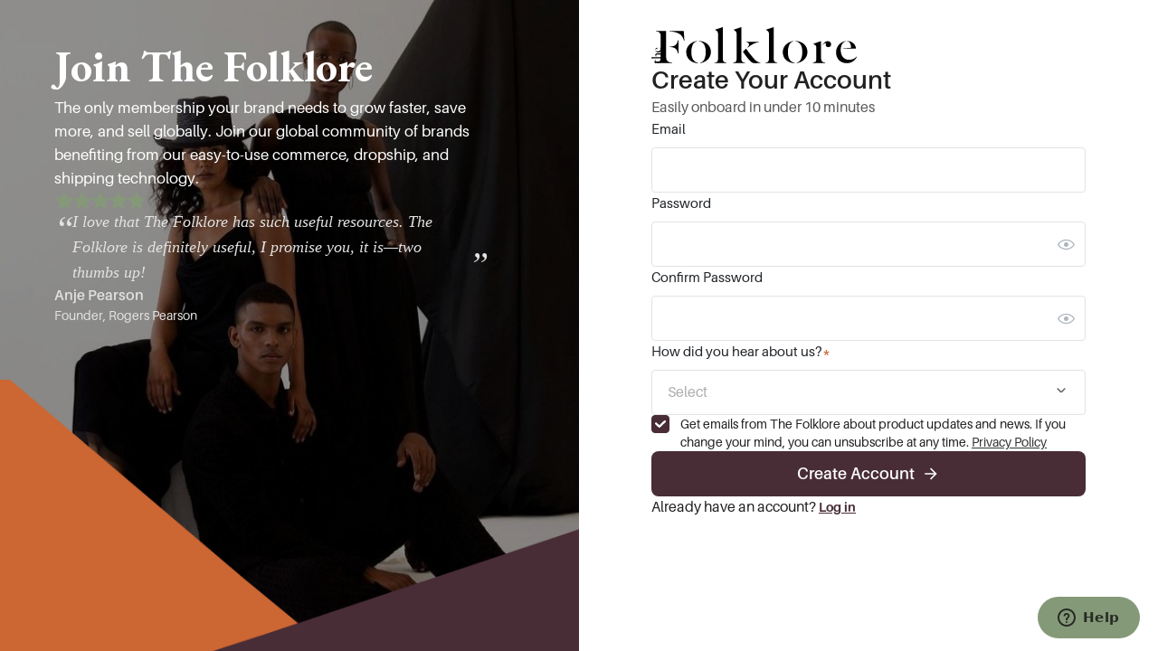

--- FILE ---
content_type: text/html; charset=utf-8
request_url: https://member.thefolklore.com/signup?vip=uQktxN
body_size: 30323
content:
<!DOCTYPE html><html lang="en"><head><meta charSet="utf-8"/><meta name="viewport" content="width=device-width, initial-scale=1"/><meta name="viewport" content="width=device-width, initial-scale=1, maximum-scale=1"/><link rel="stylesheet" href="/_next/static/css/a69f1773e7baa111.css?dpl=dpl_2jvog6tBXHrEv6AWPnfkXCrMYQMV" data-precedence="next"/><link rel="preload" as="script" fetchPriority="low" href="/_next/static/chunks/webpack-cbce1819dd23a27f.js?dpl=dpl_2jvog6tBXHrEv6AWPnfkXCrMYQMV"/><script src="/_next/static/chunks/fd9d1056-a622003e11226271.js?dpl=dpl_2jvog6tBXHrEv6AWPnfkXCrMYQMV" async=""></script><script src="/_next/static/chunks/1019-4b26563f8b336dae.js?dpl=dpl_2jvog6tBXHrEv6AWPnfkXCrMYQMV" async=""></script><script src="/_next/static/chunks/main-app-6dad1530c263462b.js?dpl=dpl_2jvog6tBXHrEv6AWPnfkXCrMYQMV" async=""></script><script src="/_next/static/chunks/aec2b0d1-db6f0d3656d41613.js?dpl=dpl_2jvog6tBXHrEv6AWPnfkXCrMYQMV" async=""></script><script src="/_next/static/chunks/b1298b8d-4c96f59a7dd7f5a0.js?dpl=dpl_2jvog6tBXHrEv6AWPnfkXCrMYQMV" async=""></script><script src="/_next/static/chunks/aaea2bcf-e43b62017eaa89d2.js?dpl=dpl_2jvog6tBXHrEv6AWPnfkXCrMYQMV" async=""></script><script src="/_next/static/chunks/378e5a93-89f4f68bf6484307.js?dpl=dpl_2jvog6tBXHrEv6AWPnfkXCrMYQMV" async=""></script><script src="/_next/static/chunks/f7f68e2d-d9245607e5ea5e18.js?dpl=dpl_2jvog6tBXHrEv6AWPnfkXCrMYQMV" async=""></script><script src="/_next/static/chunks/7bf36345-ee4eb5e6302b19c1.js?dpl=dpl_2jvog6tBXHrEv6AWPnfkXCrMYQMV" async=""></script><script src="/_next/static/chunks/b5d5b83b-b45e3e131a0edfc0.js?dpl=dpl_2jvog6tBXHrEv6AWPnfkXCrMYQMV" async=""></script><script src="/_next/static/chunks/1629c846-1e4e05c39e320c2b.js?dpl=dpl_2jvog6tBXHrEv6AWPnfkXCrMYQMV" async=""></script><script src="/_next/static/chunks/7303-e46942dff572f082.js?dpl=dpl_2jvog6tBXHrEv6AWPnfkXCrMYQMV" async=""></script><script src="/_next/static/chunks/4739-e13d80f66ce0440a.js?dpl=dpl_2jvog6tBXHrEv6AWPnfkXCrMYQMV" async=""></script><script src="/_next/static/chunks/515-20846eb2b0613b68.js?dpl=dpl_2jvog6tBXHrEv6AWPnfkXCrMYQMV" async=""></script><script src="/_next/static/chunks/7648-b8b3e309759a892d.js?dpl=dpl_2jvog6tBXHrEv6AWPnfkXCrMYQMV" async=""></script><script src="/_next/static/chunks/7418-ea4f98a4797e2876.js?dpl=dpl_2jvog6tBXHrEv6AWPnfkXCrMYQMV" async=""></script><script src="/_next/static/chunks/981-9dc84af2dd2fdaca.js?dpl=dpl_2jvog6tBXHrEv6AWPnfkXCrMYQMV" async=""></script><script src="/_next/static/chunks/414-a789ba1907c9d9af.js?dpl=dpl_2jvog6tBXHrEv6AWPnfkXCrMYQMV" async=""></script><script src="/_next/static/chunks/9473-eed297601f08570f.js?dpl=dpl_2jvog6tBXHrEv6AWPnfkXCrMYQMV" async=""></script><script src="/_next/static/chunks/6387-a65f03a4120eeb30.js?dpl=dpl_2jvog6tBXHrEv6AWPnfkXCrMYQMV" async=""></script><script src="/_next/static/chunks/1780-f2563fc8e44fe34b.js?dpl=dpl_2jvog6tBXHrEv6AWPnfkXCrMYQMV" async=""></script><script src="/_next/static/chunks/4013-b64360f979007715.js?dpl=dpl_2jvog6tBXHrEv6AWPnfkXCrMYQMV" async=""></script><script src="/_next/static/chunks/5917-bb69880b899611c5.js?dpl=dpl_2jvog6tBXHrEv6AWPnfkXCrMYQMV" async=""></script><script src="/_next/static/chunks/4626-29dc90f1a738b3a4.js?dpl=dpl_2jvog6tBXHrEv6AWPnfkXCrMYQMV" async=""></script><script src="/_next/static/chunks/1159-e088360439e00808.js?dpl=dpl_2jvog6tBXHrEv6AWPnfkXCrMYQMV" async=""></script><script src="/_next/static/chunks/2689-e3023667bf6de79a.js?dpl=dpl_2jvog6tBXHrEv6AWPnfkXCrMYQMV" async=""></script><script src="/_next/static/chunks/9153-91a474499e545ec3.js?dpl=dpl_2jvog6tBXHrEv6AWPnfkXCrMYQMV" async=""></script><script src="/_next/static/chunks/5572-5887291b9367e5d3.js?dpl=dpl_2jvog6tBXHrEv6AWPnfkXCrMYQMV" async=""></script><script src="/_next/static/chunks/app/(Auth)/signup/page-7bd2a0fb39e10725.js?dpl=dpl_2jvog6tBXHrEv6AWPnfkXCrMYQMV" async=""></script><script src="/_next/static/chunks/app/(Auth)/layout-29a33ea56f1d4567.js?dpl=dpl_2jvog6tBXHrEv6AWPnfkXCrMYQMV" async=""></script><script src="/_next/static/chunks/app/global-error-03aade6a0e226316.js?dpl=dpl_2jvog6tBXHrEv6AWPnfkXCrMYQMV" async=""></script><script src="/_next/static/chunks/9043-d56a69577f4fd20a.js?dpl=dpl_2jvog6tBXHrEv6AWPnfkXCrMYQMV" async=""></script><script src="/_next/static/chunks/app/layout-51fc35c1e8f1d3af.js?dpl=dpl_2jvog6tBXHrEv6AWPnfkXCrMYQMV" async=""></script><script id="ze-snippet" async="" src="https://static.zdassets.com/ekr/snippet.js?key=943f9b30-8896-40b4-a69a-e57cd67b99fe"> </script><link rel="preload" href="//js.hs-scripts.com/23427115.js" as="script"/><link rel="apple-touch-icon" sizes="180x180" href="/apple-touch-icon.png"/><link rel="icon" type="image/png" sizes="32x32" href="/favicon-32x32.png"/><link rel="icon" type="image/png" sizes="16x16" href="/favicon-16x16.png"/><link rel="preconnect" href="https://fonts.googleapis.com"/><link rel="preconnect" href="https://fonts.gstatic.com" crossorigin=""/><link rel="stylesheet" href="/fonts/fonts.css"/><link rel="stylesheet" href="/react-data-grid.css"/><link href="https://fonts.googleapis.com/css2?family=EB+Garamond:ital,wght@0,400;0,500;0,600;0,700;0,800;1,400;1,500;1,600;1,700;1,800&amp;display=swap" rel="stylesheet"/><link href="https://fonts.googleapis.com/css2?family=Inter:wght@100;200;300;400;500;600;700;800;900&amp;display=swap" rel="stylesheet"/><script src="https://js.chargebee.com/v2/chargebee.js"></script><script>!function(t){function e(){var e=this||self;e.globalThis=e,delete t.prototype._T_}"object"!=typeof globalThis&&(this?e():(t.defineProperty(t.prototype,"_T_",{configurable:!0,get:e}),_T_))}(Object);</script><script src="/_next/static/chunks/polyfills-42372ed130431b0a.js?dpl=dpl_2jvog6tBXHrEv6AWPnfkXCrMYQMV" noModule=""></script></head><body><!--$?--><template id="B:0"></template><!--/$--><script src="/_next/static/chunks/webpack-cbce1819dd23a27f.js?dpl=dpl_2jvog6tBXHrEv6AWPnfkXCrMYQMV" async=""></script><script>(self.__next_f=self.__next_f||[]).push([0]);self.__next_f.push([2,null])</script><script>self.__next_f.push([1,"1:HL[\"/_next/static/css/a69f1773e7baa111.css?dpl=dpl_2jvog6tBXHrEv6AWPnfkXCrMYQMV\",\"style\"]\n"])</script><script>self.__next_f.push([1,"2:I[12846,[],\"\"]\n4:I[19107,[],\"ClientPageRoot\"]\n"])</script><script>self.__next_f.push([1,"5:I[31524,[\"7873\",\"static/chunks/aec2b0d1-db6f0d3656d41613.js?dpl=dpl_2jvog6tBXHrEv6AWPnfkXCrMYQMV\",\"6475\",\"static/chunks/b1298b8d-4c96f59a7dd7f5a0.js?dpl=dpl_2jvog6tBXHrEv6AWPnfkXCrMYQMV\",\"8218\",\"static/chunks/aaea2bcf-e43b62017eaa89d2.js?dpl=dpl_2jvog6tBXHrEv6AWPnfkXCrMYQMV\",\"1976\",\"static/chunks/378e5a93-89f4f68bf6484307.js?dpl=dpl_2jvog6tBXHrEv6AWPnfkXCrMYQMV\",\"4566\",\"static/chunks/f7f68e2d-d9245607e5ea5e18.js?dpl=dpl_2jvog6tBXHrEv6AWPnfkXCrMYQMV\",\"4310\",\"static/chunks/7bf36345-ee4eb5e6302b19c1.js?dpl=dpl_2jvog6tBXHrEv6AWPnfkXCrMYQMV\",\"2634\",\"static/chunks/b5d5b83b-b45e3e131a0edfc0.js?dpl=dpl_2jvog6tBXHrEv6AWPnfkXCrMYQMV\",\"75\",\"static/chunks/1629c846-1e4e05c39e320c2b.js?dpl=dpl_2jvog6tBXHrEv6AWPnfkXCrMYQMV\",\"7303\",\"static/chunks/7303-e46942dff572f082.js?dpl=dpl_2jvog6tBXHrEv6AWPnfkXCrMYQMV\",\"4739\",\"static/chunks/4739-e13d80f66ce0440a.js?dpl=dpl_2jvog6tBXHrEv6AWPnfkXCrMYQMV\",\"515\",\"static/chunks/515-20846eb2b0613b68.js?dpl=dpl_2jvog6tBXHrEv6AWPnfkXCrMYQMV\",\"7648\",\"static/chunks/7648-b8b3e309759a892d.js?dpl=dpl_2jvog6tBXHrEv6AWPnfkXCrMYQMV\",\"7418\",\"static/chunks/7418-ea4f98a4797e2876.js?dpl=dpl_2jvog6tBXHrEv6AWPnfkXCrMYQMV\",\"981\",\"static/chunks/981-9dc84af2dd2fdaca.js?dpl=dpl_2jvog6tBXHrEv6AWPnfkXCrMYQMV\",\"414\",\"static/chunks/414-a789ba1907c9d9af.js?dpl=dpl_2jvog6tBXHrEv6AWPnfkXCrMYQMV\",\"9473\",\"static/chunks/9473-eed297601f08570f.js?dpl=dpl_2jvog6tBXHrEv6AWPnfkXCrMYQMV\",\"6387\",\"static/chunks/6387-a65f03a4120eeb30.js?dpl=dpl_2jvog6tBXHrEv6AWPnfkXCrMYQMV\",\"1780\",\"static/chunks/1780-f2563fc8e44fe34b.js?dpl=dpl_2jvog6tBXHrEv6AWPnfkXCrMYQMV\",\"4013\",\"static/chunks/4013-b64360f979007715.js?dpl=dpl_2jvog6tBXHrEv6AWPnfkXCrMYQMV\",\"5917\",\"static/chunks/5917-bb69880b899611c5.js?dpl=dpl_2jvog6tBXHrEv6AWPnfkXCrMYQMV\",\"4626\",\"static/chunks/4626-29dc90f1a738b3a4.js?dpl=dpl_2jvog6tBXHrEv6AWPnfkXCrMYQMV\",\"1159\",\"static/chunks/1159-e088360439e00808.js?dpl=dpl_2jvog6tBXHrEv6AWPnfkXCrMYQMV\",\"2689\",\"static/chunks/2689-e3023667bf6de79a.js?dpl=dpl_2jvog6tBXHrEv6AWPnfkXCrMYQMV\",\"9153\",\"static/chunks/9153-91a474499e545ec3.js?dpl=dpl_2jvog6tBXHrEv6AWPnfkXCrMYQMV\",\"5572\",\"static/chunks/5572-5887291b9367e5d3.js?dpl=dpl_2jvog6tBXHrEv6AWPnfkXCrMYQMV\",\"5628\",\"static/chunks/app/(Auth)/signup/page-7bd2a0fb39e10725.js?dpl=dpl_2jvog6tBXHrEv6AWPnfkXCrMYQMV\"],\"default\",1]\n"])</script><script>self.__next_f.push([1,"6:I[4707,[],\"\"]\n7:I[36423,[],\"\"]\n"])</script><script>self.__next_f.push([1,"8:I[99747,[\"7873\",\"static/chunks/aec2b0d1-db6f0d3656d41613.js?dpl=dpl_2jvog6tBXHrEv6AWPnfkXCrMYQMV\",\"6475\",\"static/chunks/b1298b8d-4c96f59a7dd7f5a0.js?dpl=dpl_2jvog6tBXHrEv6AWPnfkXCrMYQMV\",\"8218\",\"static/chunks/aaea2bcf-e43b62017eaa89d2.js?dpl=dpl_2jvog6tBXHrEv6AWPnfkXCrMYQMV\",\"1976\",\"static/chunks/378e5a93-89f4f68bf6484307.js?dpl=dpl_2jvog6tBXHrEv6AWPnfkXCrMYQMV\",\"4566\",\"static/chunks/f7f68e2d-d9245607e5ea5e18.js?dpl=dpl_2jvog6tBXHrEv6AWPnfkXCrMYQMV\",\"4310\",\"static/chunks/7bf36345-ee4eb5e6302b19c1.js?dpl=dpl_2jvog6tBXHrEv6AWPnfkXCrMYQMV\",\"2634\",\"static/chunks/b5d5b83b-b45e3e131a0edfc0.js?dpl=dpl_2jvog6tBXHrEv6AWPnfkXCrMYQMV\",\"75\",\"static/chunks/1629c846-1e4e05c39e320c2b.js?dpl=dpl_2jvog6tBXHrEv6AWPnfkXCrMYQMV\",\"7303\",\"static/chunks/7303-e46942dff572f082.js?dpl=dpl_2jvog6tBXHrEv6AWPnfkXCrMYQMV\",\"4739\",\"static/chunks/4739-e13d80f66ce0440a.js?dpl=dpl_2jvog6tBXHrEv6AWPnfkXCrMYQMV\",\"515\",\"static/chunks/515-20846eb2b0613b68.js?dpl=dpl_2jvog6tBXHrEv6AWPnfkXCrMYQMV\",\"7648\",\"static/chunks/7648-b8b3e309759a892d.js?dpl=dpl_2jvog6tBXHrEv6AWPnfkXCrMYQMV\",\"7418\",\"static/chunks/7418-ea4f98a4797e2876.js?dpl=dpl_2jvog6tBXHrEv6AWPnfkXCrMYQMV\",\"981\",\"static/chunks/981-9dc84af2dd2fdaca.js?dpl=dpl_2jvog6tBXHrEv6AWPnfkXCrMYQMV\",\"414\",\"static/chunks/414-a789ba1907c9d9af.js?dpl=dpl_2jvog6tBXHrEv6AWPnfkXCrMYQMV\",\"9473\",\"static/chunks/9473-eed297601f08570f.js?dpl=dpl_2jvog6tBXHrEv6AWPnfkXCrMYQMV\",\"6387\",\"static/chunks/6387-a65f03a4120eeb30.js?dpl=dpl_2jvog6tBXHrEv6AWPnfkXCrMYQMV\",\"1780\",\"static/chunks/1780-f2563fc8e44fe34b.js?dpl=dpl_2jvog6tBXHrEv6AWPnfkXCrMYQMV\",\"4013\",\"static/chunks/4013-b64360f979007715.js?dpl=dpl_2jvog6tBXHrEv6AWPnfkXCrMYQMV\",\"5917\",\"static/chunks/5917-bb69880b899611c5.js?dpl=dpl_2jvog6tBXHrEv6AWPnfkXCrMYQMV\",\"4626\",\"static/chunks/4626-29dc90f1a738b3a4.js?dpl=dpl_2jvog6tBXHrEv6AWPnfkXCrMYQMV\",\"1159\",\"static/chunks/1159-e088360439e00808.js?dpl=dpl_2jvog6tBXHrEv6AWPnfkXCrMYQMV\",\"2689\",\"static/chunks/2689-e3023667bf6de79a.js?dpl=dpl_2jvog6tBXHrEv6AWPnfkXCrMYQMV\",\"9153\",\"static/chunks/9153-91a474499e545ec3.js?dpl=dpl_2jvog6tBXHrEv6AWPnfkXCrMYQMV\",\"5572\",\"static/chunks/5572-5887291b9367e5d3.js?dpl=dpl_2jvog6tBXHrEv6AWPnfkXCrMYQMV\",\"8928\",\"static/chunks/app/(Auth)/layout-29a33ea56f1d4567.js?dpl=dpl_2jvog6tBXHrEv6AWPnfkXCrMYQMV\"],\"default\",1]\n"])</script><script>self.__next_f.push([1,"c:I[21667,[\"6470\",\"static/chunks/app/global-error-03aade6a0e226316.js?dpl=dpl_2jvog6tBXHrEv6AWPnfkXCrMYQMV\"],\"default\"]\n9:{}\nd:[]\n"])</script><script>self.__next_f.push([1,"0:[\"$\",\"$L2\",null,{\"buildId\":\"lvjv6BoBesHQi-HBcx2_H\",\"assetPrefix\":\"\",\"urlParts\":[\"\",\"signup?vip=uQktxN\"],\"initialTree\":[\"\",{\"children\":[\"(Auth)\",{\"children\":[\"signup\",{\"children\":[\"__PAGE__?{\\\"vip\\\":\\\"uQktxN\\\"}\",{}]}]}]},\"$undefined\",\"$undefined\",true],\"initialSeedData\":[\"\",{\"children\":[\"(Auth)\",{\"children\":[\"signup\",{\"children\":[\"__PAGE__\",{},[[\"$L3\",[\"$\",\"$L4\",null,{\"props\":{\"params\":{},\"searchParams\":{\"vip\":\"uQktxN\"}},\"Component\":\"$5\"}],null],null],null]},[null,[\"$\",\"$L6\",null,{\"parallelRouterKey\":\"children\",\"segmentPath\":[\"children\",\"(Auth)\",\"children\",\"signup\",\"children\"],\"error\":\"$undefined\",\"errorStyles\":\"$undefined\",\"errorScripts\":\"$undefined\",\"template\":[\"$\",\"$L7\",null,{}],\"templateStyles\":\"$undefined\",\"templateScripts\":\"$undefined\",\"notFound\":\"$undefined\",\"notFoundStyles\":\"$undefined\"}]],null]},[[null,[\"$\",\"$L8\",null,{\"children\":[\"$\",\"$L6\",null,{\"parallelRouterKey\":\"children\",\"segmentPath\":[\"children\",\"(Auth)\",\"children\"],\"error\":\"$undefined\",\"errorStyles\":\"$undefined\",\"errorScripts\":\"$undefined\",\"template\":[\"$\",\"$L7\",null,{}],\"templateStyles\":\"$undefined\",\"templateScripts\":\"$undefined\",\"notFound\":[[\"$\",\"title\",null,{\"children\":\"404: This page could not be found.\"}],[\"$\",\"div\",null,{\"style\":{\"fontFamily\":\"system-ui,\\\"Segoe UI\\\",Roboto,Helvetica,Arial,sans-serif,\\\"Apple Color Emoji\\\",\\\"Segoe UI Emoji\\\"\",\"height\":\"100vh\",\"textAlign\":\"center\",\"display\":\"flex\",\"flexDirection\":\"column\",\"alignItems\":\"center\",\"justifyContent\":\"center\"},\"children\":[\"$\",\"div\",null,{\"children\":[[\"$\",\"style\",null,{\"dangerouslySetInnerHTML\":{\"__html\":\"body{color:#000;background:#fff;margin:0}.next-error-h1{border-right:1px solid rgba(0,0,0,.3)}@media (prefers-color-scheme:dark){body{color:#fff;background:#000}.next-error-h1{border-right:1px solid rgba(255,255,255,.3)}}\"}}],[\"$\",\"h1\",null,{\"className\":\"next-error-h1\",\"style\":{\"display\":\"inline-block\",\"margin\":\"0 20px 0 0\",\"padding\":\"0 23px 0 0\",\"fontSize\":24,\"fontWeight\":500,\"verticalAlign\":\"top\",\"lineHeight\":\"49px\"},\"children\":\"404\"}],[\"$\",\"div\",null,{\"style\":{\"display\":\"inline-block\"},\"children\":[\"$\",\"h2\",null,{\"style\":{\"fontSize\":14,\"fontWeight\":400,\"lineHeight\":\"49px\",\"margin\":0},\"children\":\"This page could not be found.\"}]}]]}]}]],\"notFoundStyles\":[]}],\"params\":\"$9\"}]],null],null]},[[[[\"$\",\"link\",\"0\",{\"rel\":\"stylesheet\",\"href\":\"/_next/static/css/a69f1773e7baa111.css?dpl=dpl_2jvog6tBXHrEv6AWPnfkXCrMYQMV\",\"precedence\":\"next\",\"crossOrigin\":\"$undefined\"}]],\"$La\"],null],null],\"couldBeIntercepted\":false,\"initialHead\":[null,\"$Lb\"],\"globalErrorComponent\":\"$c\",\"missingSlots\":\"$Wd\"}]\n"])</script><script>self.__next_f.push([1,"e:I[88003,[\"7873\",\"static/chunks/aec2b0d1-db6f0d3656d41613.js?dpl=dpl_2jvog6tBXHrEv6AWPnfkXCrMYQMV\",\"6475\",\"static/chunks/b1298b8d-4c96f59a7dd7f5a0.js?dpl=dpl_2jvog6tBXHrEv6AWPnfkXCrMYQMV\",\"1976\",\"static/chunks/378e5a93-89f4f68bf6484307.js?dpl=dpl_2jvog6tBXHrEv6AWPnfkXCrMYQMV\",\"4566\",\"static/chunks/f7f68e2d-d9245607e5ea5e18.js?dpl=dpl_2jvog6tBXHrEv6AWPnfkXCrMYQMV\",\"2634\",\"static/chunks/b5d5b83b-b45e3e131a0edfc0.js?dpl=dpl_2jvog6tBXHrEv6AWPnfkXCrMYQMV\",\"7303\",\"static/chunks/7303-e46942dff572f082.js?dpl=dpl_2jvog6tBXHrEv6AWPnfkXCrMYQMV\",\"4739\",\"static/chunks/4739-e13d80f66ce0440a.js?dpl=dpl_2jvog6tBXHrEv6AWPnfkXCrMYQMV\",\"515\",\"static/chunks/515-20846eb2b0613b68.js?dpl=dpl_2jvog6tBXHrEv6AWPnfkXCrMYQMV\",\"414\",\"static/chunks/414-a789ba1907c9d9af.js?dpl=dpl_2jvog6tBXHrEv6AWPnfkXCrMYQMV\",\"9043\",\"static/chunks/9043-d56a69577f4fd20a.js?dpl=dpl_2jvog6tBXHrEv6AWPnfkXCrMYQMV\",\"4013\",\"static/chunks/4013-b64360f979007715.js?dpl=dpl_2jvog6tBXHrEv6AWPnfkXCrMYQMV\",\"5917\",\"static/chunks/5917-bb69880b899611c5.js?dpl=dpl_2jvog6tBXHrEv6AWPnfkXCrMYQMV\",\"3185\",\"static/chunks/app/layout-51fc35c1e8f1d3af.js?dpl=dpl_2jvog6tBXHrEv6AWPnfkXCrMYQMV\"],\"\"]\nf:\"$Sreact.suspense\"\n"])</script><script>self.__next_f.push([1,"a:[\"$\",\"html\",null,{\"lang\":\"en\",\"children\":[[\"$\",\"head\",null,{\"children\":[[\"$\",\"link\",null,{\"rel\":\"apple-touch-icon\",\"sizes\":\"180x180\",\"href\":\"/apple-touch-icon.png\"}],[\"$\",\"link\",null,{\"rel\":\"icon\",\"type\":\"image/png\",\"sizes\":\"32x32\",\"href\":\"/favicon-32x32.png\"}],[\"$\",\"link\",null,{\"rel\":\"icon\",\"type\":\"image/png\",\"sizes\":\"16x16\",\"href\":\"/favicon-16x16.png\"}],[\"$\",\"meta\",null,{\"name\":\"viewport\",\"content\":\"width=device-width, initial-scale=1, maximum-scale=1\"}],[\"$\",\"link\",null,{\"rel\":\"stylesheet\",\"href\":\"/fonts/fonts.css\"}],[\"$\",\"link\",null,{\"rel\":\"stylesheet\",\"href\":\"/react-data-grid.css\"}],[\"$\",\"link\",null,{\"rel\":\"preconnect\",\"href\":\"https://fonts.googleapis.com\"}],[\"$\",\"link\",null,{\"rel\":\"preconnect\",\"href\":\"https://fonts.gstatic.com\",\"crossOrigin\":\"\"}],[\"$\",\"link\",null,{\"href\":\"https://fonts.googleapis.com/css2?family=EB+Garamond:ital,wght@0,400;0,500;0,600;0,700;0,800;1,400;1,500;1,600;1,700;1,800\u0026display=swap\",\"rel\":\"stylesheet\"}],[\"$\",\"link\",null,{\"href\":\"https://fonts.googleapis.com/css2?family=Inter:wght@100;200;300;400;500;600;700;800;900\u0026display=swap\",\"rel\":\"stylesheet\"}],[\"$\",\"script\",null,{\"src\":\"https://js.chargebee.com/v2/chargebee.js\"}],[\"$\",\"script\",null,{\"dangerouslySetInnerHTML\":{\"__html\":\"!function(t){function e(){var e=this||self;e.globalThis=e,delete t.prototype._T_}\\\"object\\\"!=typeof globalThis\u0026\u0026(this?e():(t.defineProperty(t.prototype,\\\"_T_\\\",{configurable:!0,get:e}),_T_))}(Object);\"}}],[\"$\",\"$Le\",null,{\"id\":\"facebook-pixel\",\"children\":\"\\n          !function(f,b,e,v,n,t,s)\\n          {if(f.fbq)return;n=f.fbq=function(){n.callMethod?\\n          n.callMethod.apply(n,arguments):n.queue.push(arguments)};\\n          if(!f._fbq)f._fbq=n;n.push=n;n.loaded=!0;n.version='2.0';\\n          n.queue=[];t=b.createElement(e);t.async=!0;\\n          t.src=v;s=b.getElementsByTagName(e)[0];\\n          s.parentNode.insertBefore(t,s)}(window, document,'script',\\n          'https://connect.facebook.net/en_US/fbevents.js');\\n          fbq('init', 1487703345002029);\\n          fbq('track', 'PageView');\\n        \"}],[\"$\",\"$Le\",null,{\"type\":\"text/javascript\",\"id\":\"hs-script-loader\",\"async\":true,\"defer\":true,\"src\":\"//js.hs-scripts.com/23427115.js\"}]]}],[\"$\",\"body\",null,{\"children\":[[\"$\",\"$f\",null,{\"children\":\"$L10\"}],[\"$\",\"script\",null,{\"id\":\"ze-snippet\",\"async\":true,\"src\":\"https://static.zdassets.com/ekr/snippet.js?key=943f9b30-8896-40b4-a69a-e57cd67b99fe\",\"children\":\" \"}]]}]]}]\n"])</script><script>self.__next_f.push([1,"b:[[\"$\",\"meta\",\"0\",{\"name\":\"viewport\",\"content\":\"width=device-width, initial-scale=1\"}],[\"$\",\"meta\",\"1\",{\"charSet\":\"utf-8\"}]]\n3:null\n"])</script><script>self.__next_f.push([1,"11:I[22263,[\"7873\",\"static/chunks/aec2b0d1-db6f0d3656d41613.js?dpl=dpl_2jvog6tBXHrEv6AWPnfkXCrMYQMV\",\"6475\",\"static/chunks/b1298b8d-4c96f59a7dd7f5a0.js?dpl=dpl_2jvog6tBXHrEv6AWPnfkXCrMYQMV\",\"1976\",\"static/chunks/378e5a93-89f4f68bf6484307.js?dpl=dpl_2jvog6tBXHrEv6AWPnfkXCrMYQMV\",\"4566\",\"static/chunks/f7f68e2d-d9245607e5ea5e18.js?dpl=dpl_2jvog6tBXHrEv6AWPnfkXCrMYQMV\",\"2634\",\"static/chunks/b5d5b83b-b45e3e131a0edfc0.js?dpl=dpl_2jvog6tBXHrEv6AWPnfkXCrMYQMV\",\"7303\",\"static/chunks/7303-e46942dff572f082.js?dpl=dpl_2jvog6tBXHrEv6AWPnfkXCrMYQMV\",\"4739\",\"static/chunks/4739-e13d80f66ce0440a.js?dpl=dpl_2jvog6tBXHrEv6AWPnfkXCrMYQMV\",\"515\",\"static/chunks/515-20846eb2b0613b68.js?dpl=dpl_2jvog6tBXHrEv6AWPnfkXCrMYQMV\",\"414\",\"static/chunks/414-a789ba1907c9d9af.js?dpl=dpl_2jvog6tBXHrEv6AWPnfkXCrMYQMV\",\"9043\",\"static/chunks/9043-d56a69577f4fd20a.js?dpl=dpl_2jvog6tBXHrEv6AWPnfkXCrMYQMV\",\"4013\",\"static/chunks/4013-b64360f979007715.js?dpl=dpl_2jvog6tBXHrEv6AWPnfkXCrMYQMV\",\"5917\",\"static/chunks/5917-bb69880b899611c5.js?dpl=dpl_2jvog6tBXHrEv6AWPnfkXCrMYQMV\",\"3185\",\"static/chunks/app/layout-51fc35c1e8f1d3af.js?dpl=dpl_2jvog6tBXHrEv6AWPnfkXCrMYQMV\"],\"default\"]\n12:I[12829,[\"7873\",\"static/chunks/aec2b0d1-db6f0d3656d41613.js?dpl=dpl_2jvog6tBXHrEv6AWPnfkXCrMYQMV\",\"6475\",\"static/chunks/b1298b8d-4c96f59a7dd7f5a0.js?dpl=dpl_2jvog6tBXHrEv6AWPnfkXCrMYQMV\",\"1976\",\"static/chunks/378e5a93-89f4f68bf6484307.js?dpl=dpl_2jvog6tBXHrEv6AWPnfkXCrMYQMV\",\"4566\",\"static/chunks/f7f68e2d-d9245607e5ea5e18.js?dpl=dpl_2jvog6tBXHrEv6AWPnfkXCrMYQMV\",\"2634\",\"static/chunks/b5d5b83b-b45e3e131a0edfc0.js?dpl=dpl_2jvog6tBXHrEv6AWPnfkXCrMYQMV\",\"7303\",\"static/chunks/7303-e46942dff572f082.js?dpl=dpl_2jvog6tBXHrEv6AWPnfkXCrMYQMV\",\"4739\",\"static/chunks/4739-e13d80f66ce0440a.js?dpl=dpl_2jvog6tBXHrEv6AWPnfkXCrMYQMV\",\"515\",\"static/chunks/515-20846eb2b0613b68.js?dpl=dpl_2jvog6tBXHrEv6AWPnfkXCrMYQMV\",\"414\",\"static/chunks/414-a789ba1907c9d9af.js?dpl=dpl_2jvog6tBXHrEv6AWPnfkXCrMYQMV\",\"9043\",\"static/chunks/9043-d56a69577f4fd20a.js?dpl=dpl_2jvog6tBXHrEv6AWPnfkXCrMYQMV\",\"4013\",\"static/chun"])</script><script>self.__next_f.push([1,"ks/4013-b64360f979007715.js?dpl=dpl_2jvog6tBXHrEv6AWPnfkXCrMYQMV\",\"5917\",\"static/chunks/5917-bb69880b899611c5.js?dpl=dpl_2jvog6tBXHrEv6AWPnfkXCrMYQMV\",\"3185\",\"static/chunks/app/layout-51fc35c1e8f1d3af.js?dpl=dpl_2jvog6tBXHrEv6AWPnfkXCrMYQMV\"],\"V2AppProvider\"]\n13:{\"fontFamily\":\"system-ui,\\\"Segoe UI\\\",Roboto,Helvetica,Arial,sans-serif,\\\"Apple Color Emoji\\\",\\\"Segoe UI Emoji\\\"\",\"height\":\"100vh\",\"textAlign\":\"center\",\"display\":\"flex\",\"flexDirection\":\"column\",\"alignItems\":\"center\",\"justifyContent\":\"center\"}\n14:{\"display\":\"inline-block\",\"margin\":\"0 20px 0 0\",\"padding\":\"0 23px 0 0\",\"fontSize\":24,\"fontWeight\":500,\"verticalAlign\":\"top\",\"lineHeight\":\"49px\"}\n15:{\"display\":\"inline-block\"}\n16:{\"fontSize\":14,\"fontWeight\":400,\"lineHeight\":\"49px\",\"margin\":0}\n"])</script><script>self.__next_f.push([1,"10:[\"$\",\"$L11\",null,{\"formats\":\"$undefined\",\"locale\":\"en\",\"messages\":{\"auth\":{\"signin\":{\"title\":\"Sign In\",\"newToFolkloreConnect\":\"New to The Folklore?\",\"register\":\"Register\",\"email\":\"Email\",\"password\":\"Password\",\"rememberMe\":\"Remember me\",\"forgotPassword\":\"Forgot Password?\",\"login\":\"Log In\"},\"signup\":{\"title\":\"Create Your Account\",\"subtitle\":\"Easily onboard in under 10 minutes\",\"subtitleWithTrial\":\"Easily onboard in under 10 minutes and enjoy a 7 day free trial\",\"alreadyHaveAccount\":\"Already have an account?\",\"login\":\"Log in\",\"forFree\":\"for free\",\"backTo\":\"Back to\",\"email\":\"Email\",\"password\":\"Password\",\"confirmPassword\":\"Confirm Password\",\"privacyPolicy\":\"Privacy Policy\",\"subscribeToNewsletter\":\"Get emails from The Folklore about product updates and news. If you change your mind, you can unsubscribe at any time\",\"createAccount\":\"Create Account\",\"howDidYouHearAboutUs\":\"How did you hear about us?\"},\"forgotPassword\":{\"title\":\"Forgot Password\",\"subtitle\":\"Enter the email address associated with your account, and we'll email you a link to reset your password.\",\"description\":\"Please provide your email to reset password\",\"checkEmail\":\"Check your email for a code\",\"emailSent\":\"We have sent you an email at\",\"checkInbox\":\"Check your inbox and follow the instructions to reset your account password\",\"backTo\":\"Back to\",\"login\":\"login\",\"email\":\"Email\",\"submit\":\"Submit\"},\"resetPassword\":{\"title\":\"Reset Password\",\"subtitle\":\"Please choose your new password.\",\"backTo\":\"Back to\",\"login\":\"login\",\"didntGetCode\":\"Didn't get any code?\",\"resend\":\"Resend\"},\"brandSignUp\":{\"joinBrandTitle\":\"Start Free Trial\",\"joinBrandSubtitle\":\"For Brands\",\"joinBrandDescription\":\"Join our global community of brands selling and marketing better. Start your 7-day free trial — no credit card required.\",\"joinBrandSuccessTitle\":\"Success!\",\"joinBrandSuccessMessage\":\"Thank you for joining! We'll be in touch soon.\",\"submitBtn\":\"Start Free Trial\",\"password\":\"Password\",\"confirmPassword\":\"Confirm Password\",\"subscribeToNewsletter\":\"Get emails from The Folklore about product updates and news. If you change your mind, you can unsubscribe at any time\",\"processing\":{\"title\":\"Processing your details in real time with our AI member screening technology\",\"description\":\"This will take up to 15 seconds. Please don't exit the screen while processing.\",\"approved\":{\"title\":\"Congratulations! You have been accepted to join our community of global brands.\",\"description\":\"Click the button below to start your 7-day free trial and enjoy your member benefits\",\"getStartedBtn\":\"Start Free Trial\"}},\"form\":{\"fields\":{\"firstName\":\"First Name\",\"lastName\":\"Last Name\",\"brandName\":\"Brand Name\",\"brandWebsite\":\"Brand Website\",\"country\":\"Country\",\"businessEmail\":\"Business Email\",\"businessNumber\":\"Business Phone Number\",\"category\":\"Category\",\"selectPlaceholder\":\"Select\"},\"errors\":{\"emailAlreadyUsed\":\"The email is already used.\"},\"notifications\":{\"recaptchaRequired\":{\"title\":\"reCAPTCHA verification required.\",\"message\":\"Please complete the reCAPTCHA challenge below to continue.\"}}},\"banner\":{\"title\":\"The One-Stop-Shop For Global Scale\",\"subtitle\":\"We can save you thousands on shipping and operational costs to run your global e-commerce business efficiently. Most brands see a return on investment in less than 3 months.\",\"testimonyAuthor\":\"Reni Abina\",\"testimonyCompany\":\"Founder, Rendoll\",\"testimonyContent\":\"This technology was made for small brands looking to go global\",\"features\":{\"multiMarketplaceSelling\":\"Multi-Marketplace Selling\",\"multiChannelAnalytics\":\"Multi-Channel Analytics\",\"retailerConnect\":\"Retailer Connect\",\"smartAdPromotion\":\"Smart Ad Promotion\",\"productSocialMediaContentCreator\":\"Product \u0026 Social Media Content Creator\",\"dropshipOrderManagement\":\"Dropship Order Management\",\"discountedShipping\":\"Discounted Shipping\",\"globalStorefronts\":\"Global Storefronts\",\"aiOptimizedListings\":\"AI Optimized Listings\",\"exclusiveMemberBenefits\":\"Exclusive Member Benefits\"}}}},\"banner\":{\"auth\":{\"title\":\"Join The Folklore\",\"subtitle\":\"The only membership your brand needs to grow faster, save more, and sell globally. Join our global community of brands benefiting from our easy-to-use commerce, dropship, and shipping technology.\",\"testimonyAuthor\":\"Anje Pearson\",\"testimonyCompany\":\"Founder, Rogers Pearson\",\"testimonyContent\":\"I love that The Folklore has such useful resources. The Folklore is definitely useful, I promise you, it is—two thumbs up!\"},\"resetPassword\":{\"title\":\"Retrieve lost password\",\"subtitle\":\"The global movement for brands to learn, connect, sell, and thrive as a community\",\"testimonyAuthor\":\"Tola Adeagbo\",\"testimonyCompany\":\"Florian\",\"testimonyContent\":\"The platform is extremely easy to use and straightforward, I am excited about wholesale again because our revenue has been boosted as a result of Connect.\"}},\"errors\":{\"shopifyConnectionError\":\"Failed to complete Shopify connection\"},\"analytics\":{\"upgradeButtonText\":\"Upgrade Now\",\"upgradeTitle\":\"Premium Feature\",\"salesOverviewTitle\":\"Sales Overview\",\"upgradeDescription\":\"Analytics is a plus and premium feature. Upgrade your subscription to access detailed insights and reports.\",\"pageTitle\":\"Analytics Dashboard\",\"30DaysButton\":\"Last 30 days\",\"7DaysButton\":\"Last 7 days\",\"performanceMetrics\":\"Performance metrics\",\"sellingMetrics\":\"Selling Performance\",\"revenueMetrics\":\"Revenue Metrics\",\"topChannelsByImpact\":\"Top 5 Channels by Impact\",\"noStatsFound\":\"No stats found\",\"tryAdjustingFilters\":\"Try adjusting your filters or check back later\",\"activeChannels\":\"Active Channels\",\"allYourActiveSalesChannels\":\"All your active sales channels\",\"dataSynchronizationDisclaimer\":\"This data is periodically being synchronized. If you don't see any data yet, kindly check back later.\",\"events\":{\"signup\":\"Signup\"},\"productsTable\":{\"title\":\"Top 5 Products\",\"headers\":{\"productName\":\"Product Name\",\"category\":\"Category\",\"orders\":\"Orders\",\"revenue\":\"Revenue\"}}},\"dashboard\":{\"helpCenter\":\"Help Center\",\"viewProfile\":\"View Profile\",\"viewShowRoom\":\"View Show Room\",\"viewMeetingRoom\":\"View Meeting Room\",\"announcement\":{\"newFeature\":\"Create realistic AI images and videos for your social media. Just head to Marketing -\u003e\",\"linkText\":\"Quick Create\"},\"homebase\":{\"welcomeBack\":\"Welcome back\",\"resourceHub\":{\"title\":\"Resource Hub\",\"readMoreInsights\":\"Read more insights\"},\"exploreLinks\":{\"sell\":{\"title\":\"SELL\",\"subtitle\":\"Launch wholesale and consumer storefronts.\"},\"ship\":{\"title\":\"SHIP\",\"subtitle\":\"Ship and save up to 70% on all labels.\"},\"source\":{\"title\":\"SOURCE\",\"subtitle\":\"Source freelancers and manufacturers for hire.\"}},\"featuredSections\":{\"freelancers\":{\"title\":\"SOURCE | TOP RATED FREELANCERS\",\"findMore\":\"Find more freelancers\"},\"manufacturers\":{\"title\":\"SOURCE | TOP RATED MANUFACTURERS\",\"findMore\":\"Find more manufacturers\"},\"mentors\":{\"title\":\"MENTORS\",\"bookMentor\":\"Book a mentor\"}},\"currentSubscription\":\"Current Subscription\",\"eventsCardSection\":{\"title\":\"EVENTS\",\"upcomingEvents\":\"Upcoming Events\",\"findMoreEvents\":\"Find more events\",\"register\":\"Register\",\"date\":\"Date: \",\"time\":\"Time: \",\"location\":\"Location: \"},\"exploreFeaturesWithVideoSection\":{\"salesChannelTitle\":\"Get more eyes on your product with Multi-Channel Selling\",\"salesChannelDescription\":\"Publish products across multiple sales channels and fulfill orders from one dashboard to reach global customers, saving you $1,200 in marketing costs and 52 hours in order processing monthly.\",\"salesChannelVideoUrl\":\"https://folklore-public.s3.us-east-1.amazonaws.com/Multi+MarketPlace+Selling+-+Short.mp4\",\"discountedShippingTitle\":\"Cut down on shipping costs with discounted rates\",\"discountedShippingDescription\":\"Save up to 70% on international shipping-about $237 average on each label-to and from 220+ countries and territories.\",\"discountedShippingVideoUrl\":\"https://folklore-public.s3.us-east-1.amazonaws.com/create-shipping-feature.mp4\",\"generateQuote\":\"Generate a quote\",\"enhanceProductWithAiTitle\":\"Boost the quality of your product images and descriptions\",\"enhanceProductWithAiDescription\":\"Enhance product images and descriptions for stronger product listings to save over $6,000/year on content creation and increase order conversion rates by 60%.\",\"enhanceProductWithAiVideoUrl\":\"https://folklore-public.s3.us-east-1.amazonaws.com/ai-product-image-editing-feature.mp4\",\"addProduct\":\"Add product\",\"learnMore\":\"Learn more\"},\"opportunityCardSection\":{\"title\":\"Grow, save and sell globally with The Folklore\",\"sellTitle\":\"SELL\",\"sellDescription\":\"Launch on sales channels\",\"sellVideoUrl\":\"https://folklore-public.s3.us-east-1.amazonaws.com/Sales+Channels+%E2%80%90Short.mp4\",\"saveTitle\":\"SAVE\",\"saveDescription\":\"Discounted global shipping\",\"saveVideoUrl\":\"https://folklore-public.s3.us-east-1.amazonaws.com/Discounted+Shipping.mp4\",\"growTitle\":\"GROW\",\"growDescription\":\"AI tools to boost conversions\",\"growVideoUrl\":\"https://folklore-public.s3.us-east-1.amazonaws.com/AI+Feature+-+Growth+.mp4\"},\"discoveryCardSection\":{\"heroSection\":{\"title\":\"Navigating The Folklore\",\"description\":\"Utilize our Help Center to find articles and videos that can set you up for success.\",\"visitHelpCenter\":\"Visit Help Center\",\"videoUrl\":\"https://folklore-public.s3.us-east-1.amazonaws.com/General+Platform+Overview+.mp4\"},\"learnHow\":\"Learn How\",\"addingProductsTitle\":\"Adding \u0026 Managing Products\",\"addingProductsDescription\":\"Connect with Shopify, WooCommerce, or Bulk upload products.\",\"launchSalesChannelTitle\":\"Launching Sales Channels\",\"launchSalesChannelDescription\":\"Launch your storefronts or on multiple marketplaces and social channels.\",\"promoteSalesChannelTitle\":\"Promoting Sales Channels\",\"promoteSalesChannelDescription\":\"Best practices to increase the chances of conversion\"},\"businessActivitySection\":{\"title\":\"Your Business Activity\",\"channelsPublished\":\"Channels Published\",\"unreadMessages\":\"Unread Messages\",\"unfulfilledOrders\":\"Unfulfilled Orders\"},\"whatsappFooterSection\":{\"title\":\"Catch up with The Folklore community\",\"description\":\"Share ideas, ask questions, and connect with The Folklore family worldwide—plus get updates on pop-ups, special offers, upcoming drops, and community events\",\"chatOnWhatsapp\":\"Chat on WhatsApp\"}},\"navigation\":{\"homebase\":\"Homebase\",\"dashboard\":\"Dashboard\",\"analytics\":\"Analytics\",\"salesChannels\":\"Sales Channels\",\"selling\":\"Selling\",\"marketing\":\"Marketing\",\"createContent\":\"Quick Create\",\"socialContent\":\"Content History\",\"retailerConnect\":\"Retailer Connect\",\"consumerStorefront\":\"Consumer Storefront\",\"wholesaleStorefront\":\"Wholesale Storefront\",\"marketplaceConnect\":\"Marketplace Connect\",\"products\":\"Products\",\"productCatalog\":\"Product Catalog\",\"productsQuickCreate\":\"Quick Create\",\"generateLineSheet\":\"Generate Line Sheet\",\"orders\":\"Orders\",\"allOrders\":\"All Orders\",\"consumerOrders\":\"Consumer Orders\",\"wholesaleOrders\":\"Wholesale Orders\",\"messages\":\"Messages\",\"shipping\":\"Shipping\",\"getShippingQuote\":\"Get Shipping Quote\",\"trackShipments\":\"Track Shipments\",\"sourceTalent\":\"Source Talent\",\"memberBenefits\":\"Member Benefits\",\"bookMentors\":\"Book Mentors\",\"mentors\":\"Mentors\",\"events\":\"Events\",\"educationHub\":\"Education Hub\",\"memberDiscovery\":\"Member Discovery\",\"whatsappGroup\":\"WhatsApp Group\",\"browseBrands\":\"Browse Brands\",\"browseProducts\":\"Browse Products\",\"favorites\":\"Favorites\",\"storeProfile\":\"Store Profile\",\"projects\":\"Projects\",\"profile\":\"Profile\",\"discoverFreelancers\":\"Discover Freelancers\",\"discoverManufacturers\":\"Discover Manufacturers\",\"referAMember\":\"Refer a Member\",\"account\":\"Account Settings\",\"businessInformation\":\"Business Information\",\"bankAndPayments\":\"Bank and Payments\",\"accountDetails\":\"Account Details\",\"integrations\":\"Integrations\"},\"modals\":{\"consumerStorefront\":{\"noActiveProducts\":\"You don't have any active products on The Folklore Consumer Storefront yet. To start selling on this channel, activate at least one product.\",\"activateProduct\":\"Activate a product\",\"cancel\":\"Cancel\"}},\"ai\":{\"form\":{\"backgroundDescriptionRequired\":\"Background description is required if background type is custom\",\"newModalPersonaRequired\":\"Model persona is required when adding or replacing a model\"},\"images\":{\"description\":\"We will generate stunning AI-powered product images using advanced machine learning technology. Select the photos you'd like our AI to enhance and transform, then configure your preferred optimization settings below.\",\"title\":\"Generate AI Images\",\"options\":{\"background\":\"Background\",\"model\":\"Product\",\"studioOptionLabel\":\"Studio plain background\",\"studioDescription\":\"Clean, professional white background\",\"customOptionLabel\":\"Custom background\",\"customOptionDescription\":\"Specify a custom background setting\",\"backgroundDescriptionPlaceholder\":\"Describe the background you want. Eg White\",\"backgroundDescriptionLabel\":\"Custom background\",\"removeBackgroundOptionLabel\":\"Remove background\",\"removeBackgroundOptionDescription\":\"Transparent PNG for versatile use\",\"backgroundNoActionLabel\":\"Keep original background\",\"backgroundNoActionDescription\":\"Keep the original background of the image\",\"noEditsToSubjectLabel\":\"No edits to subject\",\"noEditsToSubjectDescription\":\"Product model and structure will be maintained\"},\"productDisplay\":{\"productOnlyLabel\":\"Display product only\",\"productOnlyDescription\":\"Show just the product without models. This removes all models from the image.\",\"removeModelLabel\":\"Replace model\",\"removeModelDescription\":\"Replace existing model with an AI model\",\"newModelPersonPlaceholder\":\"Description the model. Eg, Young Black African American Woman\",\"newModelPersonLabel\":\"Model description\",\"productExtraInformation\":\"Describe the product\",\"productExtraInformationPlaceholder\":\"Add more product details to help the AI understand, e.g., red knitted cotton shirt.\",\"addModelLabel\":\"Add model\",\"addModelDescription\":\"Add an AI model with your product\"},\"notification\":{\"generatingWait\":\"Generating please wait...\",\"generatingMessage\":\"We are optimizing your images. This will take a moment.\",\"pleaseWait\":\"This may take a moment, typically around 90 seconds but it could be a bit shorter or longer. You can stay on this page or leave; we’ll notify you when it’s finished.\",\"generationCompleteTitle\":\"Generation complete\",\"aiGenerationErrorTitle\":\"Error optimizing images\",\"aiGenerationErrorMessage\":\"We encountered an error while optimizing your images. Please try again after a new minutes.\",\"generationCompleteMessage\":\"Your images have been generated successfully.\"},\"aiTriggerJobRunningTitle\":\"Optimizing images...\",\"imageGalleryText\":\"Image Gallery\"},\"common\":{\"reset\":\"Reset\"},\"text\":{\"professionalLabel\":\"Professional\",\"professionalDescription\":\"Clear, concise, and business-oriented\",\"casualLabel\":\"Casual\",\"casualDescription\":\"Friendly, approachable, and conversational\",\"luxuryLabel\":\"Luxury\",\"luxuryDescription\":\"Elegant, sophisticated, and premium-focused\",\"technicalLabel\":\"Technical\",\"technicalDescription\":\"Detailed, precise, and specification-focused\",\"selectTonePlaceholder\":\"Select tone\",\"selectToneDescription\":\"Select the tone for this content\",\"selectToneLabel\":\"Tone\",\"descriptionHelpText\":\"When optimizing your product description, our AI uses details such as the product name, class, images, and care instructions. To get the best results, we recommend completing these fields before running the optimization.\"},\"disclaimerText\":\"This AI feature is in beta. Generated content may not always be accurate and should be reviewed before use.\",\"unsavedImages\":\"AI optimization runs only on images that are saved to a product or variant. Please save your changes to optimize the newly uploaded images.\",\"cancel\":\"Cancel\",\"generate\":\"Generate\"}},\"common\":{\"select\":\"Select\",\"submit\":\"Submit\",\"save\":\"Save\",\"cancel\":\"Cancel\",\"delete\":\"Delete\",\"edit\":\"Edit\",\"add\":\"Add\",\"create\":\"Create\",\"update\":\"Update\",\"search\":\"Search\",\"location\":\"Location\",\"filter\":\"Filter\",\"loading\":\"Loading\",\"error\":\"Error\",\"somethingWentWrong\":\"Something went wrong.\",\"success\":\"Success\",\"confirm\":\"Confirm\",\"close\":\"Close\",\"done\":\"Done\",\"continue\":\"Continue\",\"back\":\"Back\",\"next\":\"Next\",\"previous\":\"Previous\",\"pleaseWait\":\"Please wait...\",\"finish\":\"Finish\",\"verify\":\"Verify\",\"generate\":\"Generate\",\"generateAgain\":\"Generate again\",\"keep\":\"Keep \u0026 Update\",\"uploadImageToOptimize\":\"Upload an image first to be able to optimize with AI\",\"maxFileUploadDescription\":\"The max file size (5MB). Recommended image dimensions (1000 x 1500)\",\"yes\":\"Yes\",\"no\":\"No\",\"ok\":\"Ok\",\"dropzone\":{\"dragAndDrop1\":\"Drag and drop here, or\",\"browse\":\"browse\",\"portfolioDescription\":\"Add the images/videos you want to include in your portfolio here.\"},\"signout\":\"Log out\",\"help\":\"Help\",\"new\":\"New\",\"beta\":\"Beta\",\"subject\":\"Subject\",\"enterSubject\":\"Enter a subject\",\"email\":\"Email\",\"call\":\"Call\",\"instagram\":\"Instagram DM\",\"attachFiles\":\"Attach Files\",\"quota\":\"Quota:\",\"writeEmail\":\"Write email with AI\",\"writeInstagramDM\":\"Write Instagram DM with AI\",\"writePhoneScript\":\"Write Phone Script with AI\",\"multiple\":\"Multiple\",\"comingSoon\":\"Coming Soon\",\"paused\":\"Paused\",\"connect\":\"Connect\",\"disconnect\":\"Disconnect\"},\"onboarding\":{\"progress\":\"% to completion\",\"brands\":{\"intro\":{\"title\":\"Welcome to The Folklore!\",\"subtitle\":\"Let's get your brand account set up so you can start growing your business with The Folklore. This will take about 10 minutes and you can save your details as you go.\",\"steps\":{\"businessInfo\":\"Enter information about your business\",\"salesChannelDetails\":\"Add details to display on sales channels\",\"sellingPreferences\":\"Set up your selling preferences\"}},\"aboutBrand\":{\"title\":\"About Brand\",\"banner\":\"Finish onboarding to join our global community and access our cost and time saving technology and resources\",\"progress\":\"% to completion\",\"form\":{\"firstName\":\"First Name\",\"lastName\":\"Last Name\",\"brandName\":\"Brand Name\",\"founderName\":\"Founder Name\",\"yearFounded\":\"Year Founded\",\"phoneNumber\":\"Phone Number\",\"website\":\"Website\",\"instagram\":\"Instagram\",\"saveAndContinue\":\"Save and Continue\",\"yearPlaceholder\":\"YYYY\",\"defaultLanguage\":\"Default Language\",\"language\":\"Language\",\"select\":\"Select\"},\"validation\":{\"firstNameRequired\":\"First Name is required\",\"lastNameRequired\":\"Last Name is required\",\"yearMustBeInPast\":\"Year must be in the past\",\"yearMinimum\":\"A valid year is required\",\"yearMustBeNumber\":\"Year must be a number\",\"brandNameRequired\":\"Brand Name is required\",\"phoneNumberRequired\":\"Phone Number is required\",\"websiteInvalidUrl\":\"Website must be a valid URL\"},\"notifications\":{\"success\":\"About Brand saved successfully\",\"error\":\"Something went wrong.\"}},\"brandLocation\":{\"title\":\"Business Location\",\"banner\":\"Finish onboarding to join our global community and access our cost and time saving technology and resources\",\"progress\":\"% to completion\",\"form\":{\"address\":\"Address\",\"address2\":\"Address 2\",\"city\":\"City\",\"stateProvince\":\"State/Province\",\"country\":\"Country\",\"zipCode\":\"Zip Code\",\"selectPlaceholder\":\"Select\",\"back\":\"Back\",\"saveAndContinue\":\"Save and Continue\"},\"validation\":{\"addressRequired\":\"Address is required\",\"cityRequired\":\"City is required\",\"stateRequired\":\"State is required\",\"countryRequired\":\"Country is required\",\"postalCodeRequired\":\"Zip Code is required\"},\"notifications\":{\"success\":\"Business Location saved successfully\",\"error\":\"Something went wrong.\"}},\"brandProfile\":{\"title\":\"Brand Profile\",\"description\":\"This information will appear on your sales channels and can be edited later.\",\"banner\":\"Finish onboarding to join our global community and access our cost and time saving technology and resources\",\"progress\":\"% to completion\",\"form\":{\"uploadBrandLogo\":\"Upload brand logo\",\"brandLogoPlaceholder\":\"Add the image you want to have as your logo here.\",\"uploadFeaturedImages\":\"Upload featured images\",\"featuredImagesPlaceholder\":\"Add the images/videos you want to include here.\",\"brandStory\":\"Brand Story\",\"brandStoryPlaceholder\":\"Write brand bio. Should be 500 characters or less\",\"brandDepartment\":\"Brand Department\",\"brandDepartmentPlaceholder\":\"Select categories\",\"brandDepartmentDescription\":\"Begin entering the product categories you sell to narrow results\",\"identity\":\"Identity\",\"identityPlaceholder\":\"Select\",\"valuesAndPractices\":\"Values and Practices\",\"valuesAndPracticesPlaceholder\":\"Select\",\"back\":\"Back\",\"saveAndContinue\":\"Save and Continue\"},\"validation\":{\"logoRequired\":\"A Logo is required\",\"logoMax\":\"Only one Logo is required\",\"featuredImageRequired\":\"A featured image is required\",\"brandStoryMaxLength\":\"Must be 500 characters or less\"},\"notifications\":{\"success\":\"Business Profile saved successfully\",\"error\":\"Something went wrong.\"}},\"businessPreferences\":{\"title\":\"Business Preferences (Optional)\",\"banner\":\"Finish onboarding to join our global community and access our cost and time saving technology and resources\",\"progress\":\"% to completion\",\"form\":{\"shippingCouriers\":\"What shipping couriers do you use?\",\"lookingToHireFreelanceTalent\":\"Are you currently looking to hire freelance talent?\",\"businessTools\":\"What business tools do you use?\",\"isDropshippingWithMarketplaces\":\"Are you currently dropshipping with any marketplaces?\",\"dropshippingMarketplaces\":\"Which marketplaces are you dropshipping with?\",\"dropshippingMarketplacesPlaceholder\":\"e.g. Amazon, Etsy, Jumia\",\"yes\":\"Yes\",\"no\":\"No\",\"back\":\"Back\",\"saveAndContinue\":\"Save and Continue\"},\"validation\":{\"shippingCourierRequired\":\"A shipping courier is required\",\"businessToolRequired\":\"A business tool is required\",\"dropshippingMarketplacesRequired\":\"Please list the marketplaces.\"},\"notifications\":{\"success\":\"Business Preferences saved successfully\",\"error\":\"Something went wrong.\"}},\"sellingInformation\":{\"title\":\"Selling Information\",\"description\":\"This information is needed to receive orders. You won't be able to publish products for sale on certain sales channels if this information is not filled out. You can enter or update this information in the settings section later if you don't wish to fill it out now.\",\"banner\":\"Finish onboarding to join our global community and access our cost and time saving technology and resources\",\"progress\":\"% to completion\",\"form\":{\"consumerSellingInformation\":\"Consumer Selling Information\",\"wholesaleSellingInformation\":\"Wholesale Selling Information\",\"deliveryLeadTime\":\"How quickly do you fulfill orders?\",\"doYouHaveGTNBarCodes\":\"Do you have UPC / GTIN Barcodes?\",\"paymentTerms\":\"What are your payment terms?\",\"minimumOrderValue\":\"What is your minimum order value?\",\"minimumReorderValue\":\"What is your minimum reorder value?\",\"currentRetailStockists\":\"Current Retail Stockists (separated by commas)\",\"isShipFromAddressSameAsBusinessAddress\":\"My ship from address is the same as my business address?\",\"isShipFromAddressSameAsCompanyAddress\":\"My ship from address is the same as my company address?\",\"shipFromAddressConsumerDescription\":\"So we can automatically create shipping labels for your consumer orders, we need to know what address you will be shipping your consumer orders from.\",\"shipFromAddressWholesaleDescription\":\"So we can automatically create shipping labels for your wholesale orders, we need to know what address you will be shipping your wholesale orders from.\",\"selectPlaceholder\":\"Select\",\"back\":\"Back\",\"saveAndContinue\":\"Save and Continue\"},\"validation\":{\"deliveryLeadTimeRequired\":\"Delivery lead time is required\",\"gtnBarCodeRequired\":\"UPC / GTIN Barcode selection is required\",\"paymentTermsRequired\":\"Payment terms are required\",\"minimumOrderValueRequired\":\"Minimum order value is required\",\"minimumReorderValueRequired\":\"Minimum reorder value is required\",\"currentRetailStockistsRequired\":\"Current retail stockists are required\"},\"notifications\":{\"success\":\"Selling Information saved successfully\",\"error\":\"Something went wrong.\"}},\"bankDetails\":{\"title\":\"Banking Information\",\"banner\":\"Finish onboarding to join our global community and access our cost and time saving technology and resources\",\"brandProgress\":\"83% to completion\",\"retailerProgress\":\"80% to completion\",\"brandDescription\":\"This information is needed to send payouts for the orders you receive. You can't publish products for sale unless this information is filled out. You can enter or update this information in the settings section later if you don't wish to fill it out now.\",\"progress\":\"% to completion\",\"form\":{\"bankName\":\"Bank Name\",\"bankNameDescription\":\"The name of the bank the account is registered with\",\"accountType\":\"Account Type\",\"accountHolderName\":\"Bank Account Holder Name\",\"accountHolderNameDescription\":\"The name of the person/entity that owns the bank account\",\"accountName\":\"Account Name\",\"bankCurrency\":\"Bank Currency\",\"usingIbanBrand\":\"Enter International Bank Account Number(IBAN) instead\",\"usingIbanRetailer\":\"Enter an IBAN Number instead\",\"ibanTooltip\":\"An IBAN is a standardised international bank account number, i.e. a number for your current account that is valid worldwide. You will need an IBAN if you own or want to open an account in certain countries such as Germany\",\"ibanNumber\":\"IBAN Number\",\"internationalBankAccountNumber\":\"International Bank Account Number(IBAN)\",\"internationalBankAccountNumberDescription\":\"The bank account number that can receive international bank transfers\",\"swiftCodeOrRoutingNumber\":\"SWIFT Code or Routing Number\",\"routingNumberSwiftCode\":\"Routing Number/SWIFT Code\",\"bankAccountNumber\":\"Bank Account Number\",\"bankAccountNumberDescription\":\"The bank account number that can receive international bank transfers\",\"accountNumber\":\"Account Number\",\"bankCountry\":\"Bank Country\",\"isBankAddressSameAsBusinessAddress\":\"The address associated with my bank account is the same as my business address.\",\"defaultForCurrency\":\"Set as default bank account for this currency\",\"selectPlaceholder\":\"Select\",\"back\":\"Back\",\"saveAndContinue\":\"Save and Continue\"},\"validation\":{\"bankNameRequired\":\"Bank Name is required\",\"accountTypeRequired\":\"Account Type is required\",\"accountHolderNameRequired\":\"Bank Account Holder Name is required\",\"accountNameRequired\":\"Account Name is required\",\"bankCurrencyRequired\":\"Bank Currency is required\",\"swiftCodeRequired\":\"SWIFT Code or Routing Number is required\",\"routingNumberRequired\":\"Routing Number/SWIFT Code is required\",\"bankAccountNumberRequired\":\"Bank Account Number is required\",\"accountNumberRequired\":\"Account Number is required\",\"bankCountryRequired\":\"Bank Country is required\",\"addressRequired\":\"Address is required\",\"cityRequired\":\"City is required\",\"stateProvinceRequired\":\"State/Province is required\",\"defaultForCurrencyRequired\":\"Default for currency is required\"},\"notifications\":{\"success\":\"Banking Information saved successfully\",\"error\":\"Something when wrong while onboarding user, pls try again.\"}},\"bookOnboardingCall\":{\"title\":\"Book Onboarding Call\",\"banner\":\"Finish onboarding to join our global community and access our cost and time saving technology and resources\",\"progress\":\"% to completion\",\"hasBooked\":{\"label\":\"Have you already booked your onboarding call?\",\"yes\":\"Yes, I have booked a call\",\"no\":\"No, I haven't booked a call\"},\"next\":\"Next\",\"back\":\"Back\"}},\"common\":{\"onboardingSuccess\":\"Congratulations! You have completed your onboarding\",\"completeOnboarding\":\"Complete Onboarding\"}},\"orders\":{\"title\":\"Orders\",\"refreshData\":\"Refresh Data\",\"tabs\":{\"allOrders\":\"All Orders\",\"consumerOrders\":\"Consumer Orders\",\"wholesaleOrders\":\"Wholesale Orders\"},\"search\":{\"placeholder\":\"Search orders...\"},\"table\":{\"headers\":{\"order\":\"Order\",\"date\":\"Date\",\"customer\":\"Customer\",\"buyer\":\"Buyer\",\"retailer\":\"Retailer\",\"channel\":\"Channel\",\"total\":\"Total\",\"fulfillment\":\"Fulfillment\",\"payment\":\"Payment\",\"status\":\"Status\"},\"cells\":{\"guest\":\"Guest\",\"notAvailable\":\"N/A\"}},\"actions\":{\"editOrder\":\"Edit Order\",\"deleteOrder\":\"Delete Order\"},\"emptyStates\":{\"noOrders\":{\"title\":\"No Orders in the List\"},\"noSearchResults\":{\"title\":\"No matching orders\",\"description\":\"There weren't any orders matching your search.\"}},\"modals\":{\"delete\":{\"title\":\"Confirm\",\"message\":\"Are you sure want to delete this order?\",\"confirmButton\":\"Delete Order\",\"cancelButton\":\"Cancel\",\"successMessage\":\"The order has been delete successfully.\",\"errorMessage\":\"Something went wrong.\"},\"africanShipping\":{\"title\":\"Your shipping label request has been sent\",\"message\":\"A member of The Folklore team will generate your shipping label and email it to you shortly. Please keep an eye on your inbox at {email}.\"}},\"loading\":\"Loading...\",\"error\":\"Error fetching order\",\"orderDetails\":{\"payments\":\"Payments\",\"netPayment\":\"Net Payment\",\"excludingCommission\":\"(excluding commission)\",\"orderNotes\":\"Order Notes\",\"deliveryDetails\":\"Delivery Details\",\"shipBy\":\"Ship By\",\"trackingNumber\":\"Tracking Number\",\"trackShipment\":\"Track Shipment\",\"shippingAddress\":\"Shipping Address\"},\"shipping\":{\"newShippingLabel\":\"New Shipping Label\",\"shippingRate\":\"Shipping Rate\",\"shipmentLabel\":\"Shipment label\",\"selectShippingRate\":\"Select Shipping Rate\",\"buyShipmentLabel\":\"Buy Shipment Label\",\"trackingCode\":\"Tracking Code\",\"labelFormat\":\"Label Format\",\"youPaid\":\"You Paid\",\"printShipmentLabel\":\"Print Shipment Label\",\"openTrackingLink\":\"Open Tracking Link\",\"somethingWentWrong\":\"Something went wrong.\"},\"orderPage\":{\"title\":\"#123213\",\"orderNotes\":\"Order Notes\",\"deliveryDetails\":\"Delivery Details\",\"shipBy\":\"Ship By\",\"trackingNumber\":\"Tracking Number\",\"trackShipment\":\"Track Shipment\",\"shippingAddress\":\"Shipping Address\"},\"shippingInformationError1\":\"To fulfill orders from the US, your brand must have a valid US phone number\",\"shippingInformationError2\":\"Update phone number.\"},\"products\":{\"title\":\"Products\",\"listTitle\":\"Products List\",\"division\":\"Division\",\"department\":\"Department\",\"class\":\"Class\",\"select\":\"Select\",\"genderAndAgeTitle\":\"Gender and Age\",\"gender\":\"Gender\",\"age\":\"Age\",\"additionalOptions\":\"Additional Options\",\"requestSampleDescription\":\"Allow to enable or disable requests samples of the product.\",\"requestSample\":\"Enable request sample for this product\",\"uploadMediaTitle\":\"Upload Media\",\"createProduct\":\"Create Product\",\"publishing\":\"Publishing\",\"salesChannels\":\"Sales Channels\",\"viewAll\":\" View All\",\"connectedSalesChannels\":\"Connected Sales Channels\",\"aiGeneration\":{\"title\":\"Generate AI Images\",\"description\":\"Send your images to us and we will email you an AI-optimized images based on your product info and preferences. Select your preferred image options below.\",\"successMessage\":\"Product images generated successfully!\",\"errorMessage\":\"Failed to generate product images\",\"noProductError\":\"Please save the product first before generating images\",\"tooltip\":\"Generate AI Images\",\"disabledTooltip\":\"Upload an image first to be able to optimize with AI\",\"recommendedDimensions\":\"Recommended image dimensions (1000 x 1500)\",\"recommendedSize\":\"The max file size (5MB).\"},\"actionsBar\":{\"title\":\"Product Actions\",\"duplicate\":\"Duplicate\",\"review\":\"Review\",\"status\":\"Status\",\"activate\":\"Activate Product\",\"archive\":\"Archive Product\",\"saveAsDraft\":\"Save as draft\",\"delete\":\"Delete Product\",\"save\":\"Save\"},\"breadcrumbs\":{\"browseProducts\":\"Browse Products\",\"homebase\":\"Homebase\",\"products\":\"Products\"},\"actions\":{\"addProduct\":\"Add product\",\"newProduct\":\"New Product\",\"createNewProduct\":\"Create a new product\",\"bulkUpload\":\"Bulk Upload\",\"generateLineSheet\":\"Generate Line Sheet\",\"createLineSheet\":\"Create Line Sheet\",\"bulkActions\":\"Bulk Actions\",\"setAsActive\":\"Set as active\",\"setAsArchived\":\"Set as archived\",\"setAsDraft\":\"Set as draft\",\"mergeProducts\":\"Merge Products\",\"optimizeWithAI\":\"Optimize with AI\",\"generateAndSend\":\"Generate \u0026 Send\",\"enableVariantToUpdateErrorTitle\":\"At least one variant must be active\",\"enableVariantToUpdateErrorDescription\":\"To publish or update this product on any of our storefronts, please ensure at least one variant is active.\"},\"csvUpload\":{\"importingOverrideWarning\":\"Importing a CSV will override existing products with the same product number.\",\"sampleDownload1\":\" Upload a CSV file to create multiple products at once. You can download a CSV template file to see how the data should be formatted.\",\"sampleDownload2\":\"Download CSV template\",\"dragToUpload1\":\"Drag your product CSV here, or click to select a file.\",\"dragToUpload2\":\"Attach your CSV\",\"remove\":\"Remove\",\"processFiles\":\"Process Files\"},\"search\":{\"placeholder\":\"Search products...\"},\"table\":{\"headers\":{\"productName\":\"Product Name\",\"wholesaleAvailability\":\"Wholesale Availability\",\"consumerAvailability\":\"Consumer Availability\",\"status\":\"Status\",\"salesChannels\":\"Sales Channels\"},\"cells\":{\"ordered\":\"Ordered\",\"class\":\"Class\"}},\"emptyStates\":{\"noProducts\":{\"title\":\"No Products in the List\",\"description\":\"Manage your brand products from here.\"},\"noSearchResults\":{\"title\":\"No matching products\",\"description\":\"There weren't any products matching your search.\"}},\"modals\":{\"lineSheet\":{\"title\":\"Create Line Sheet\",\"collectionName\":\"Collection Name\",\"emailAddress\":\"Email address to send to\",\"tags\":\"Tags (leave blank to include all)\",\"success\":\"Success\",\"emailMessage\":\"We're preparing your PDF collection document, You'll receive in your email within 5 minutes\",\"generateAndSend\":\"Generate \u0026 Send\"},\"optimizeAI\":{\"title\":\"Optimize with AI\",\"confirmTitle\":\"Are you sure you want to optimize these products with AI?\",\"description\":\"This will submit {count} product{plural} for AI optimization to enhance product descriptions and images. You will be able to customize tone and image preferences in the next step. We will email you these optimizations to update your products.\",\"customizeTitle\":\"Customize AI Optimization\",\"customizeDescription\":\"You're about to optimize {count} product{plural}. Choose your preferences below:\",\"successTitle\":\"Success\",\"successMessage\":\"Your request has been submitted. We will contact you with optimized product data.\",\"errorTitle\":\"Error\",\"errorMessage\":\"Failed to submit AI optimization request\"},\"bulkUpdate\":{\"title\":\"Bulk update status\",\"selectedMessage\":\"You have selected {count} Products to change status.\",\"updatedMessage\":\"{count} Products have been changed.\",\"cannotUpdateMessage\":\"{count} Products cannot be changed.\",\"confirmDraft\":{\"title\":\"Confirm Draft Products\",\"message\":\"Are you sure want to draft these products?\",\"confirmButton\":\"Draft\"}},\"setDraft\":{\"title\":\"Set product as draft\",\"message\":\"Are you sure want to set this product as draft?\",\"successMessage\":\"The product has been drafted successfully.\",\"errorMessage\":\"Something went wrong.\"},\"delete\":{\"title\":\"Delete product\",\"message\":\"Are you sure want to delete this product(s)?\",\"successMessage\":\"The product(s) have been deleted successfully.\",\"errorMessage\":\"Something went wrong.\"}},\"forms\":{\"harmonizedCode\":{\"label\":\"HS (Harmonized System) Code\",\"placeholder\":\"Select\",\"noOptionsFound\":\"No options found\",\"loadingResults\":\"Loading results...\",\"enterHarmonizedCode\":\"Please enter harmonized code...\"},\"basicDetails\":{\"productName\":\"Product Name\",\"productNumber\":\"Product Number\",\"barcode\":\"Barcode\",\"productDescription\":\"Product description\",\"optimizeWithAI\":\"Optimize description with AI\",\"disabledOptimizeTooltip\":\"Add some text to be able to optimize with AI\",\"placeholder\":{\"productName\":\"BK Wears\",\"productNumber\":\"BK-123\",\"barcode\":\"1234567890\",\"productDescription\":\"Describe your product\"},\"countryOfOrigin\":\"Country of Origin\",\"select\":\"Select\"},\"pricingForm\":{\"wholesalePrice\":\"Wholesale Price\",\"retailPrice\":\"Retail Price\",\"title\":\"Pricing\"},\"shippingForm\":{\"weight\":\"Weight\",\"weightUnit\":\"Weight Unit\",\"title\":\"Shipping\"},\"additionalDetails\":{\"title\":\"Additional Details\",\"customerCare\":\"Customer Care\",\"careInstructions\":\"Care Instructions\",\"composition\":\"Composition\",\"material\":\"Material\",\"additionalMaterials\":\"Additional Materials (optional)\",\"tags\":\"Tags\"},\"availability\":{\"title\":\"Availability\",\"orderMinimum\":\"Order Minimum\",\"orderMaximum\":\"Order Maximum\",\"orderAvailability\":\"Order Availability\",\"leadTime\":\"Lead Time\"},\"wholesaleAvailability\":{\"title\":\"Wholesale Availability\",\"orderMinimum\":\"Order Minimum\",\"orderMaximum\":\"Order Maximum\"},\"orderAvailability\":{\"fulfillment\":\"Fulfillment\",\"select\":\"Select\",\"leadTime\":\"Lead Time\"},\"consumerAvailability\":{\"title\":\"Consumer Availability\",\"consumerQuantity\":\"Consumer Quantity\",\"select\":\"Select\"},\"variantOptions\":{\"mapVariantsLabel\":\"Fix Variant Options\",\"modal\":{\"title\":\"Map your {platform} variant options to The Folklore\",\"description\":\"Reset your variant options by mapping your {platform} variant options to The Folklore's size and color options.\",\"fix\":\"Fix Options\",\"confirmation\":\"By clicking 'Fix Options', you agree to update your product variant options to match The Folklore's format. This action may affect existing variants, so please review the changes carefully before proceeding. Once you done you can save the product to apply the changes.\",\"selectFolkloreOption\":\"Select The Folklore option name\",\"selectFolkloreOptionHeader\":\"Folklore Option Name\",\"yourPlatformOptionNameHeader\":\"Your {platform} Option Name\",\"noColorOption\":\"We noticed you have no color option in your {platform} variant options.\",\"noSizeOption\":\"We noticed you have no size option in your {platform} variant options.\",\"noSizeColorDescription\":\"To fix size/color variant options, we will add a ONE-SIZE/No Color option to your variant options. You can change it later.\",\"noColorOrSizeOptionAlertDescription1\":\"We couldn’t detect a {optionName} option. Click\",\"noColorOrSizeOptionAlertDescription2\":\"Fix Variant Options\",\"noColorOrSizeOptionAlertDescription3\":\"to resolve this.\",\"none\":\"None\"},\"title\":\"Variant Options\",\"sizing\":{\"title\":\"Sizing\",\"availableSizes\":\"Available Sizes\",\"availabeSizesPlaceholder\":\"Please create size(s)\",\"sizeCountry\":\"Size Country\",\"sizeCountryPlaceholder\":\"Select\",\"sizes\":\"Sizes\",\"addSize\":\"Add Size\",\"sizePlaceholder\":\"Add Size\"},\"color\":{\"title\":\"Colors\",\"noColor\":\"No color\",\"colorAlreadySelected\":\"Color already selected\",\"colorFamily\":\"Color Family\",\"colorName\":\" Color Name\",\"colorHex\":\"Color Hex\",\"addColor\":\"Add Color\"},\"additionalOptions\":{\"title\":\"Additional Options\",\"optionName\":\"Option Name\",\"optionValues\":\"Option Values\",\"addOption\":\"Add Option\"},\"modals\":{\"resyncVariants\":{\"title\":\"Are you sure?\",\"description\":\"Resyncing variants may override existing data. Do you wish to continue?\",\"confirmLabel\":\"Resync Variants\",\"cancelLabel\":\"Cancel\",\"successMessage\":\"Product variants re-synced successfully\",\"loadingMessage\":\"Resyncing product variants\"},\"removeSize\":{\"title\":\"Confirm\",\"removeSizeWarning\":\"Removing this size will also remove any associated variants. Are you sure you want to continue?\",\"confirmLabel\":\"Remove Size\",\"cancelLabel\":\"Cancel\"},\"removeColor\":{\"title\":\"Confirm\",\"removeColorWarning\":\"Removing this color will also remove any associated variants. Are you sure you want to continue?\",\"confirmLabel\":\"Remove Color\",\"cancelLabel\":\"Cancel\"},\"additionalOption\":{\"title\":\"Confirm\",\"removeOptionWarning\":\"Removing this option value will also remove any associated variants. Are you sure you want to continue?\",\"confirmLabel\":\"Remove {optionName} Options\",\"cancelLabel\":\"Cancel\"}}}},\"variantsTable\":{\"title\":\"Product Variants\",\"infoDescription\":\"Please check the table and fill out all required fields\",\"headers\":{\"variantImage\":\"Image\",\"variantName\":\"Name\",\"variantSku\":\"SKU\",\"variantBarcode\":\"Barcode\",\"variantWholesaleQuantity\":\"Wholesale Quantity\",\"variantConsumerQuantity\":\"Consumer Quantity\",\"variantWholesalePrice\":\"Wholesale Price\",\"variantRetailPrice\":\"Retail Price\"}},\"showroom\":{\"redirectToBrowse\":\"/browse/brands\"},\"pages\":{\"updateTitle\":\"Product Update\",\"uploadTitle\":\"Product Upload Page\"},\"deleteModal\":{\"title\":\"Activate Products\",\"confirmationMessage\":\"Are you sure want to delete this product?\",\"successNotification\":\"Product has been deleted successfully! 🎉🎉\",\"errorNotification\":\"Something went wrong!\",\"cancel\":\"Cancel\",\"delete\":\"Delete\"},\"availability\":{\"unavailable\":\"Unavailable\",\"madeToOrder\":\"Made To Order\",\"immediateShipping\":\"Immediate Shipping\",\"available\":\"available\",\"forVariants\":\"for {count} variants\"},\"tableActions\":{\"editProduct\":\"Edit Product\",\"deleteProduct\":\"Delete Product\",\"optimizeWithAI\":\"Optimize with AI\",\"deleteConfirmTitle\":\"Confirm\",\"deleteConfirmMessage\":\"Are you sure want to delete this product?\",\"deleteConfirmButton\":\"Delete Product\",\"deleteSuccessMessage\":\"The product has been deleted.\",\"deleteErrorMessage\":\"Something went wrong.\"},\"bulk\":{\"title\":\"Product Bulk Upload\",\"mobileNotSupported\":{\"title\":\"Bulk products uploading does not support mobile screens.\",\"description\":\"Please use a computer or device with larger screen instead of mobile.\"}},\"import\":{\"title\":\"Import CSV\",\"takeNote\":\"Take Note!\",\"overwriteWarning\":\"Importing this CSV file will overwrite products with similar names.\",\"instructionText\":\"Add products by uploading a .csv file.\",\"downloadTemplate\":\"Download template\",\"processFiles\":\"Process Files\",\"errors\":{\"noCSVFound\":\"No CSV file found\",\"processingError\":\"Error processing file\"}},\"preview\":{\"title\":\"Preview Product\"},\"applyImageToVariants\":\"Apply to all variants with this color.\",\"reorderVariantImagesByDragging\":\"Reorder images by dragging below. Click done to apply:\",\"addAnotherImageVariant\":\"Add another image\",\"toolbar\":{\"unsavedProducts\":\"Unsaved changes. Click Save to apply them\"},\"shipFromPlatformWarning\":\"Synced from {platform}\",\"syncedOn\":\"Created on\",\"contentBeenSynced\":\"Certain information for this product is synced from your {platform} store.\",\"viewOn\":\"View on {platform}.\",\"productSyncFeatureDisabledButIsExternalPlatformProductWarning\":\"To prevent syncing issues, we recommend updating this information on your {platform} store directly.\"},\"retailerConnect\":{\"pageTitle\":\"Retailer Connect\",\"emptyList\":\"No retailers found.\",\"filters\":{\"searchByName\":\"Search by Name\",\"genderServedLabel\":\"Gender Served\",\"ageRangeLabel\":\"Age Range\",\"departmentsLabel\":\"Product Categories\",\"storeTypeLabel\":\"Store Type\",\"priceRangeLabel\":\"Avg Price Range\"},\"emailTab\":{\"selectContact\":\"Select Contact\",\"verfiedEmail\":\"Verified Email\",\"sendEmail\":\"Send Email\",\"confirmSendWarning\":\"Are you sure you want to send this email to {contactName}?\",\"yesSend\":\"Yes, send email\",\"emailSentSuccessfully\":\"Email sent successfully\",\"confirmAction\":\"Please confirm your action\",\"connectGoogleWarning\":\"To send emails, please connect your Google account. Emails will be sent directly from your Google account, and replies will arrive in your personal inbox — keeping your conversations private between you and the retailer.\",\"alreadyMessageRetailer\":\"You have already contacted this retailer\",\"viewPageMessages\":\"View past messages\"},\"contactRetailer\":\"Contact Retailer\",\"previouslySent\":\"Previously Sent\",\"logs\":{\"title\":\"Outbound Log\"},\"howToConnectGmail\":\"Important: How to Properly Connect Your Gmail Account\"},\"shippingQuotes\":{\"getShippingQuote\":{\"pageTitle\":\"Get Shipping Quote\",\"description\":\"Description\",\"shippingFrom\":\"Shipping From\",\"shippingTo\":\"Shipping To\",\"getQuote\":\"Get Quote\",\"parcelDimensions\":\"Parcel Dimensions\",\"packageItems\":\"Package Items\",\"weight\":\"Weight\",\"length\":\"Length\",\"width\":\"Width\",\"height\":\"Height\",\"unit\":\"Unit\",\"unitForDimensions\":\"Unit for length, width, height\",\"senderName\":\"Sender Name\",\"companyName\":\"Company Name\",\"receiverName\":\"Receiver Name\",\"receiverEmail\":\"Receiver Email\",\"senderPhoneNumber\":\"Sender Phone Number\",\"receiverPhoneNumber\":\"Receiver Phone Number\",\"address\":\"Address\",\"address2\":\"Address 2\",\"city\":\"City\",\"stateProvince\":\"State/Province\",\"country\":\"Country\",\"postCode\":\"Post Code\",\"select\":\"Select\",\"hsCode\":\"HS Code\",\"selectHarmonizedCode\":\"Select Harmonized System Code\",\"noOptionsFound\":\"No options found\",\"loadingResults\":\"Loading results...\",\"enterHarmonizedCode\":\"Please enter harmonized code...\",\"currency\":\"Currency\",\"price\":\"Price\",\"itemPrice\":\"Item price\",\"quantity\":\"Quantity\",\"itemQuantity\":\"Item quantity\",\"itemDescription\":\"Item description\",\"package\":\"Package\",\"addItem\":\"Add Item\",\"removeButton\":\"Remove Button\"},\"previewRates\":{\"back\":\"Back\",\"shippingQuotes\":\"Shipping Quotes\",\"quotesDisclaimer\":\"These quotes are calculated without duties attached, please review appropriate tariff details to understand potential import costs\",\"shippingFrom\":\"Shipping From:\",\"shippingTo\":\"Shipping To:\",\"weight\":\"Weight:\",\"length\":\"Length:\",\"width\":\"Width:\",\"height\":\"Height:\",\"noRatesFound\":\"No shipping rates found based on your shipment details\",\"updateDetails\":\"Update details\"},\"confirmation\":{\"back\":\"Back\",\"confirmShippingDetails\":\"Confirm Shipping Details\",\"reviewDetailsMessage\":\"Please enter additional information and review all details below before generating your label\",\"shippingFrom\":\"Shipping From\",\"shippingTo\":\"Shipping To\",\"confirmPurchase\":\"Confirm Purchase\",\"confirmPurchaseTitle\":\"Confirm Purchase\",\"confirmPurchaseMessage\":\"By confirming this purchase, the total amount will be charged to your account. Please ensure that all details are correct before proceeding.\",\"total\":\"Total:\",\"cancel\":\"Cancel\",\"purchaseCompleted\":\"Purchase Completed\",\"purchaseSuccessMessage\":\"Your purchase of {amount} {currency} has been successfully completed. Thank you for using our service!\",\"trackingNumberMessage\":\"Your shipment tracking number is:\",\"shippingLabel\":\"Your shipping label:\",\"seeAllShipments\":\"See all shipments\",\"createAnotherShipment\":\"Create another Shipment\",\"errors\":{\"processingError\":\"An error occurred while processing your purchase\",\"tryAgainLater\":\"Please try again later.\",\"phoneNumberRequired\":\"Please provide valid phone numbers for sender and receiver.\",\"senderPhoneRequired\":\"Sender phone number is required\",\"receiverPhoneRequired\":\"Receiver phone number is required\"}},\"trackShipments\":{\"pageTitle\":\"Track Shipments\",\"table\":{\"date\":\"Date\",\"from\":\"From\",\"to\":\"To\",\"cost\":\"Cost\",\"carrier\":\"Carrier\",\"trackingCode\":\"Tracking Code\",\"link\":\"Link\",\"label\":\"Label\",\"track\":\"Track\",\"notAvailable\":\"N/A\"},\"emptyState\":{\"noShipments\":\"No shipments found\",\"getShippingQuote\":\"Get Shipping Quote\"}},\"shipments\":{\"pageTitle\":\"Track Shipments\",\"table\":{\"date\":\"Date\",\"from\":\"From\",\"to\":\"To\",\"cost\":\"Cost\",\"carrier\":\"Carrier\",\"trackingCode\":\"Tracking Code\",\"link\":\"Link\",\"label\":\"Label\",\"track\":\"Track\",\"notAvailable\":\"N/A\"},\"emptyState\":{\"noShipments\":\"No shipments found\",\"getShippingQuote\":\"Get Shipping Quote\"}}},\"referrals\":{\"title\":\"Refer and Earn\",\"description\":\"Invite fellow entrepreneurs and businesses to join The Folklore and earn up to $100 for each referral.\",\"referalEarning\":\"Referral Earning\",\"inviteAs\":\"Select the type of member you want to refers\",\"brand\":\"Brand\",\"retailer\":\"Retailer\",\"manufacturer\":\"Manufacturer\",\"freelancer\":\"Freelancer\",\"emailAndInvite\":\"Email and Invite\",\"emailInviteDescription\":\"Enter the member(s) email to send them an invitation to join. To send multiple invitations, separate emails with commas.\",\"invite\":\"Invite\",\"referralLink\":\"Referral Link\",\"copyReferalLinkDescription\":\"Copy your unique referral link below to send invitations yourself\",\"inviteDescription\":\"Use our referral email widget or copy and send your unique referral link to invite brands, retailers, freelancers, and manufacturers to join The Folklore.\",\"acceptInvitationDescription\":\"The member you refer accepts your invitation and completes signing up for a membership with The Folklore.\",\"earnRewardsBrand\":\"Earn $25 for each brand and service provider and $100 for any retailer who joins. Refer to our help center for qualifying information.\",\"earnRewardsRetailer\":\"Earn $25 for each brand and service provider and $100 for retailers who join via your invitation email or unique referral link. Refer to our help center for qualifying information.\",\"spendRewardsBrand\":\"Use credits earned towards purchasing services on Source from freelancers and manufacturers. Credits are automatically applied to your Source invoices.\",\"spendRewardsRetailer\":\"Use credits earned towards your next wholesale order. Credits are automatically applied to your next order payment.\",\"sendInvitation\":\"Send an invitation\",\"memberAcceptsInvitation\":\"Member accepts invitation\",\"earnRewards\":\"Earn Rewards\",\"spendRewards\":\"Spend Rewards\",\"howItWorks\":\"How it works\",\"pages\":{\"main\":{\"title\":\"Referrals\"},\"history\":{\"title\":\"Referral History\"}},\"tabs\":{\"referrals\":\"Referrals\",\"referralHistory\":\"Referral History\"},\"messages\":{\"invitationsSentSuccessMultiple\":\"The invitations have been sent successfully\",\"invitationSentSuccessSingle\":\"The invitation has been sent successfully\",\"alreadyInvitedError\":\"One or more emails have already been invited.\",\"userExistsError\":\"One or more emails already exist in our system.\",\"sendFailedTitle\":\"Something went wrong.\",\"sendFailedMessage\":\"Failed to send one or more invitations.\",\"unexpectedErrorMessage\":\"An unexpected error occurred.\"},\"table\":{\"headers\":{\"date\":\"Date\",\"email\":\"Email\",\"companyType\":\"Company Type\",\"earnings\":\"Earnings\",\"status\":\"Status\"}}},\"account\":{\"integrations\":{\"warehouseInputLabel\":\"Select Warehouse Location (Optional)\",\"warehouseInputPlaceholder\":\"Select a warehouse\",\"warehouseInputDescription\":\"Only inventory from this warehouse will be synced.\",\"title\":\"Integrations\",\"description\":\"Connect to other platforms here.\",\"cancel\":\"Cancel\",\"connect\":\"Connect\",\"connected\":\"Connected\",\"howToConnect\":\"You can find how to configure you {platform} credentials here\",\"connectionCreatedTitle\":\"{platform} connection created successfully\",\"connectionCreatedMessage\":\"Your {store} store is now connected.\",\"removeConnectionTitle\":\"Remove {platform} Connection\",\"connectAccountTitle\":\"Connect {platform} Account\",\"areYouSureYouWantToRemove\":\"Are you sure you want to remove the {platform} connection? This will remove all connected products and orders.\",\"errors\":{\"checkYourCredentialsError\":\"Please check your credentials and try again.\",\"errorConnectingToPlatform\":\"Error connecting to {platform}\"},\"shopify\":{\"description\":\"Effortlessly manage your inventory—connect your Shopify store to The Folklore and sync your products and orders in real time.\",\"helpText\":\"How to setup shopify app\",\"domainLabel\":\"Shopify Domain\",\"domainPlaceholder\":\"Enter your shopify domain e.g. mystore.myshopify.com\",\"clientIdLabel\":\"Shopify Client Id\",\"clientIdPlaceholder\":\"Enter your custom app client id\",\"clientSecretLabel\":\"Shopify Client Secret\",\"clientSecretPlaceholder\":\"Enter your custom app client secret\",\"connectionBanner\":\"You will be redirected to Shopify to complete the installation\",\"connectingPleaseWaitTitle\":\"Completing connection...\",\"connectingPleaseWaitMessage\":\"Please wait while we complete the connection to your Shopify store.\"},\"woocommerce\":{\"description\":\"Scale your WooCommerce business by syncing your inventory, streamline order management, and keep your Wordpress store in tune with The Folklore's powerful tools.\",\"helpText\":\"How to connect your woocommerce store\",\"domainLabel\":\"WooCommerce Shop Domain\",\"domainPlaceholder\":\"Enter your woocommerce domain e.g. mystore.com\",\"consumerKeyLabel\":\"Consumer Key\",\"consumerKeyPlaceholder\":\"Enter your WooCommerce consumer key\",\"consumerSecretLabel\":\"Consumer Secret\",\"consumerSecretPlaceholder\":\"Enter your WooCommerce consumer secret\"}},\"payments\":{\"title\":\"Bank and Payments\",\"description\":\"Securely add your banking details for payouts and card information for payments.\",\"addBank\":\"Add Bank\",\"addCard\":\"Add Card\",\"save\":\"Save\",\"tabs\":{\"banks\":\"Banks\",\"cards\":\"Cards\"},\"offlinePayments\":{\"message\":\"To set up payments offline,\",\"linkText\":\"please use this form.\"},\"errors\":{\"createCardError\":\"An error ocurred create setup intent for a card. Please try again.\",\"genericError\":\"Something when wrong while onboarding user, pls try again.\"}},\"profile\":{\"title\":\"Company Profile\",\"description\":\"Make changes to your company's profile here\",\"unsupportedCompanyType\":\"Unsupported company type\",\"aboutBrand\":\"About Brand\",\"brandProfile\":\"Brand Profile\",\"businessLocation\":\"Business Location\",\"sellingInformation\":\"Selling Information\",\"saveChanges\":\"Save Changes\",\"notifications\":{\"brandUpdatedSuccess\":\"Company profile updated successfully\",\"aboutBrandUpdatedSuccess\":\"About Brand updated successfully\",\"businessLocationUpdatedSuccess\":\"Business Location updated successfully\",\"sellingInformationUpdatedSuccess\":\"Selling Information updated successfully\",\"error\":\"Something went wrong.\"},\"form\":{}},\"security\":{\"title\":\"Account Details\",\"description\":\"View and change your email and password information.\",\"tabs\":{\"email\":\"Email\",\"password\":\"Password\"},\"saveChanges\":\"Save Changes\",\"emailUpdatedSuccess\":\"Email updated successfully\",\"passwordUpdatedSuccess\":\"Password updated successfully\",\"errors\":{\"somethingWentWrong\":\"Something went wrong.\"},\"form\":{\"currentEmailAddress\":\"Current Email Address\",\"newEmailAddress\":\"New Email Address\",\"confirmNewEmailAddress\":\"Confirm New Email Address\",\"cancel\":\"Cancel\",\"saveChanges\":\"Save Changes\",\"currentPassword\":\"Current Password\",\"newPassword\":\"New Password\",\"confirmNewPassword\":\"Confirm New Password\"}}},\"browse\":{\"pages\":{\"brands\":{\"title\":\"All Brands\",\"searchPlaceholder\":\"search...\",\"clearFilters\":\"clear filters\"},\"retailers\":{\"title\":\"All Retailers\",\"searchPlaceholder\":\"search...\",\"clearFilters\":\"clear filters\"},\"products\":{\"title\":\"All Products\",\"searchPlaceholder\":\"search...\",\"clearFilters\":\"clear filters\"},\"favorites\":{\"title\":\"Favorites\",\"emptyStateMessage\":\"You have no Favorites\"}},\"common\":{\"products\":\"Products\",\"brands\":\"Brands\",\"retailers\":\"Retailers\",\"browseProducts\":\"Browse Products\",\"browseFavorites\":\"Browse Favorites\",\"memberDiscovery\":\"Member Discovery\",\"clearFilters\":\"clear filters\",\"searchPlaceholder\":\"search...\"},\"quantityLabels\":{\"products\":\"Products\",\"brands\":\"Brands\",\"retailers\":\"Retailers\"},\"filter\":{\"brands\":\"Brands\",\"retailers\":\"Retailers\",\"products\":\"Products\"}},\"messages\":{\"title\":\"Messages\",\"conversations\":\"Conversations\",\"searchPlaceholder\":\"Search\",\"writeMessage\":\"Write a message\",\"writeMessagePlaceholder\":\"Write a message\",\"unknownUser\":\"Unknown User\",\"you\":\"You\",\"other\":\"Other\",\"emptyState\":{\"noConversations\":\"No conversations yet\",\"noConversation\":\"No Conversation\",\"selectConversation\":\"Select a conversation to start messaging\"},\"notifications\":{\"sendFailure\":\"Message failed to send. Please try again later.\"},\"upload\":{\"title\":\"Uploading file to send\",\"file\":\"File:\"},\"files\":{\"sizeUnknown\":\"Size unknown\"},\"quoteRequest\":{\"title\":\"Quote Request\",\"client\":\"Client\",\"budget\":\"Budget\",\"budgetType\":\"Budget Type\",\"serviceDuration\":\"Service Duration\",\"startDate\":\"Start Date\",\"description\":\"Description\",\"capabilities\":\"Capabilities\",\"numberOfSkus\":\"Number of SKUs\",\"unitsPerSku\":\"Units per SKU\",\"freelancerTemplate\":\"Quote Request\\n\\nClient: {clientName}\\nBudget: ${budget}\\nBudget Type: {budgetType}\\nService Duration: {duration}\\nStart Date: {date}\\nDescription:\\n{message}\",\"manufacturerTemplate\":\"Quote Request\\n\\nClient: {clientName}\\nCapabilities: {capabilities}\\nNumber of SKUs: {numberOfSkus}\\nUnits per SKU: {numberOfSkuUnits}\\nDescription:\\n{message}\"}},\"projects\":{\"title\":\"Projects\",\"reviewAndManage\":\"Review and manage your projects\",\"createAndManage\":\"Create and manage your projects\",\"noProjects\":\"No projects yet\",\"clientTypeDescription\":\"Once your first project proposal is received, you can review and manage project details here.\",\"freelancerTypeDescription\":\"Once your first project is drafted, you can create and manage project details here.\",\"createNewProject\":\"Create New Project\"},\"pricing\":{\"heading\":\"Choose Your Plan\",\"description\":\"Find the perfect plan for your business needs. You can switch plans or cancel at any time.\",\"quarterly\":\"Pay Quarterly\",\"yearly\":\"Pay Yearly\",\"yearlySave\":\"(Save 20%)\",\"testimonialText\":\"The Folklore has made running our wholesale business more seamless, saving us money and time. Their technology was made for small brands looking to go global, I highly recommend.\",\"proceedToSubscribe\":\"Proceed to Subscribe\",\"startFreeTrial\":\"Start Free Trial\",\"currentPlan\":\"Selected Plan\",\"selectPlan\":\"Select Plan\",\"freeTrialHeading\":\"Choose Your Plan To Start Your Subscription\",\"freeTrialDescription\":\"\",\"freeTrialQuarterly\":\"Try Quarterly\",\"freeTrialYearly\":\"Try Yearly\",\"essentials\":{\"name\":\"The Folklore Essentials\",\"features\":{\"productCreator\":\"Product Content Creator\",\"socialCreator\":\"Social Media Content Creator\",\"storefronts\":\"Global Storefronts\",\"shipping\":\"Discounted Global Shipping\",\"talent\":\"Vetted Talent Sourcing\",\"events\":\"Community \u0026 Resources\"},\"offerings\":{\"consumerFee\":\"6% Consumer Storefront Order Transaction Fee\",\"wholesaleFee\":\"2.5% Wholesale Storefront Order Transaction Fee\"}},\"plus\":{\"name\":\"The Folklore Plus\",\"features\":{\"multiChannelSelling\":\"Multi-Channel Selling\",\"multiChannelAnalytics\":\"Multi-Channel Analytics\",\"retailerConnect\":\"Retailer Connect\",\"smartAdPromotion\":\"Smart Ad Promotion\",\"productCreator\":\"Product Content Creator\",\"socialCreator\":\"Social Media Content Creator\",\"storefronts\":\"Global Storefronts\",\"shipping\":\"Discounted Global Shipping\",\"talent\":\"Vetted Talent Sourcing\",\"events\":\"Community \u0026 Resources\"},\"offerings\":{\"marketplaceFee\":\"5% 3rd-Party Sales Channel Order Transaction Fee\",\"consumerFee\":\"6% Consumer Storefront Order Transaction Fee\",\"wholesaleFee\":\"2.5% Wholesale Storefront Order Transaction Fee\"}},\"planBox\":{\"freeTrial\":\"Charged after free trial ends\",\"oneTimePeriod\":\"for the first {period}\",\"saveBadge\":\"-20% Off\",\"specialDiscountBadge\":\"Special Discount\",\"period\":\"/{period}\",\"monthlyEquivalent\":\"(${price}/month)\",\"billedQuarterly\":\"/month billed quarterly\"},\"billingForm\":{\"title\":\"Billing Address\",\"firstName\":\"First Name\",\"firstNamePlaceholder\":\"John\",\"lastName\":\"Last Name\",\"lastNamePlaceholder\":\"Doe\",\"streetAddress\":\"Street Address\",\"streetAddressPlaceholder\":\"123 Main St\",\"city\":\"City\",\"province\":\"State/Province\",\"postalCode\":\"Postal Code\",\"country\":\"Country\",\"error\":{\"payment\":\"There was an error processing your payment. Confirm they are accurate and try again.\",\"subscription\":\"There was an error processing your payment.\"},\"success\":\"Your subscription was created successfully!\"},\"paymentDetails\":{\"title\":\"Payment Details\",\"cardNumber\":\"Card Number\",\"cardNumberPlaceholder\":\"0000-0000-0000-0000\",\"cardExpiration\":\"Card Expiration\",\"cardExpirationPlaceholder\":\"MM / YY\",\"securityCode\":\"Security Code\",\"securityCodePlaceholder\":\"CVV\",\"coupon\":\"Coupon\"}},\"aiContent\":{\"title\":\"AI Content Generation\",\"listTitle\":\"Content History\",\"pageTitle\":\"Quick Create\",\"createContent\":\"Quick Create\",\"assetType\":{\"title\":\"Asset Type\",\"image\":\"Image\",\"video\":\"Video\",\"disabledTooltip\":\"Disabled because the generated content is not of this asset type. Please reset the values to use this asset type.\"},\"dimensions\":{\"title\":\"Dimensions\",\"square\":\"Square (1:1) - Recommended for IG Feed\",\"vertical\":\"Vertical (4:5) - IG Feed\",\"fullVertical\":\"Full Vertical (9:16) - Stories/Reels/TikTok\",\"wideBanner\":\"Wide Banner (3:2) - Website headers\",\"landscape\":\"Landscape (16:9) - YouTube/Website\"},\"numberOfGenerates\":{\"title\":\"Number of Generations\",\"placeholder\":\"Select number\"},\"videoDuration\":{\"title\":\"Video Duration\",\"placeholder\":\"Select duration\",\"5sec\":\"5 sec\",\"8sec\":\"8 sec\",\"16sec\":\"16 sec\",\"10sec\":\"10 sec\",\"15sec\":\"15 sec\",\"30sec\":\"30 sec\"},\"media\":{\"title\":\"Media\",\"uploadNewAsset\":\"Upload New Asset\",\"selectFromCatalog\":\"Select From Catalog\",\"uploadDescription\":\"Upload images or videos for AI content generation\",\"searchPlaceholder\":\"Search products...\",\"loadingProducts\":\"Loading products...\",\"noProductsFound\":\"No products found for \\\"{query}\\\"\",\"imagePreview\":\"Image Preview\",\"preview\":\"Preview\",\"selectedProductImage\":\"Selected Product Image\",\"noImageToPreview\":\"Your image preview will appear here after upload.\",\"noVideoToPreview\":\"Your video preview will appear here after upload.\",\"selected\":\"Selected:\"},\"customization\":{\"background\":{\"title\":\"Background Editing\",\"keepOriginal\":\"Keep original\",\"studioPlain\":\"Studio plain (white background)\",\"custom\":\"Custom\",\"customPlaceholder\":\"Describe background you want...\"},\"subject\":{\"title\":\"Subject Editing\",\"productOnly\":\"Product only\",\"keepOriginal\":\"Keep original model\",\"replaceAi\":\"Replace with AI model\",\"addModel\":\"Add AI Model\",\"gender\":\"Gender\",\"age\":\"Age\",\"style\":\"Style\",\"diversity\":\"Diversity\",\"pose\":\"Pose\",\"modelDescription\":\"Describe desired model look/style (optional)\",\"modelDescriptionPlaceholder\":\"Describe desired model look/style...\",\"productDescription\":\"Describe the product\",\"productDescriptionPlaceholder\":\"Describe the product...\"},\"colorSwap\":{\"title\":\"Color Swap\",\"placeholder\":\"Describe the colour you want for the product\"}},\"genderOptions\":{\"male\":\"Male\",\"female\":\"Female\",\"any\":\"Any\"},\"ageOptions\":{\"18-25\":\"18-25\",\"26-35\":\"26-35\",\"36-45\":\"36-45\",\"46-55\":\"46-55\",\"55+\":\"55+\",\"any\":\"Any\"},\"styleOptions\":{\"casual\":\"Casual\",\"professional\":\"Professional\",\"trendy\":\"Trendy\",\"elegant\":\"Elegant\",\"sporty\":\"Sporty\"},\"diversityOptions\":{\"diverse\":\"Diverse\",\"caucasian\":\"Caucasian\",\"african\":\"African\",\"asian\":\"Asian\",\"hispanic\":\"Hispanic\",\"middleEastern\":\"Middle Eastern\"},\"poseOptions\":{\"standing\":\"Standing\",\"sitting\":\"Sitting\",\"walking\":\"Walking\",\"dynamic\":\"Dynamic\"},\"assetSummary\":{\"title\":\"Asset Summary\",\"assetType\":\"Asset Type:\",\"dimensions\":\"Dimensions:\",\"source\":\"Source:\",\"background\":\"Background:\",\"subject\":\"Subject:\",\"duration\":\"Duration:\",\"pacing\":\"Pacing:\",\"purpose\":\"Purpose:\",\"style\":\"Style:\",\"type\":\"Type:\",\"music\":\"Music:\",\"voiceover\":\"Voiceover:\",\"voiceoverTone\":\"Voiceover Tone:\",\"voiceoverGender\":\"Voiceover Gender:\",\"videoDescription\":\"Video Description:\",\"customScript\":\"Custom Script:\",\"numberOfGenerates\":\"Number of Generations:\",\"productDescription\":\"Product Description:\",\"colorSwap\":\"Color Swap:\",\"additionalInfo\":\"Additional Info:\",\"notSet\":\"Not set\",\"seconds\":\"seconds\",\"upload\":\"Upload\",\"catalog\":\"Catalog\",\"keepOriginal\":\"Keep Original\",\"studioPlain\":\"Studio Plain\",\"custom\":\"Custom\",\"productOnly\":\"Product Only\",\"aiModel\":\"AI Model\",\"contentDirection\":\"Content Direction\"},\"additionalInfo\":{\"title\":\"Additional Info (Optional)\",\"placeholder\":\"e.g., Make this look like a Valentine's Day promo or Use slangy streetwear tone. Add a call to action button that says 'Shop Now'\"},\"caption\":{\"title\":\"Social Caption\",\"generate\":\"Generate caption with this post\",\"tone\":\"Tone\",\"length\":\"Length\",\"emoji\":\"Emoji use\",\"hashtag\":\"Hashtag strategy\",\"tonePlaceholder\":\"Select tone\",\"lengthPlaceholder\":\"Select length\",\"emojiPlaceholder\":\"Select emoji use\",\"hashtagPlaceholder\":\"Select hashtag strategy\",\"toneOptions\":{\"professional\":\"Professional\",\"playful\":\"Playful\",\"trendy\":\"Trendy\",\"minimal\":\"Minimal\"},\"lengthOptions\":{\"short\":\"Short\",\"medium\":\"Medium\",\"long\":\"Long\"},\"emojiOptions\":{\"none\":\"None\",\"light\":\"Light\",\"standard\":\"Standard\"},\"hashtagOptions\":{\"none\":\"None\",\"light\":\"Light\",\"standard\":\"Standard\",\"max\":\"Max\"}},\"generate\":{\"button\":\"Generate\",\"generateAgain\":\"Re-Generate\",\"processing\":\"Processing...\"},\"comingSoonDescription\":\"We are working hard to bring you this feature. Stay tuned!\",\"model\":{\"gender\":{\"male\":\"Male\",\"female\":\"Female\",\"nonbinary\":\"Nonbinary\",\"other\":\"Other\"},\"age\":{\"0-2\":\"0-2\",\"3-6\":\"3-6\",\"7-12\":\"7-12\",\"13-19\":\"13-19\",\"20-29\":\"20-29\",\"30-44\":\"30-44\",\"45-64\":\"45-64\",\"65+\":\"65+\"},\"aesthetic\":{\"artsy\":\"Artsy\",\"casual\":\"Casual\",\"edgy\":\"Edgy\",\"glamorous\":\"Glamorous\",\"luxury\":\"Luxury\",\"professional\":\"Professional\",\"streetwear\":\"Streetwear\"},\"bodyType\":{\"athletic\":\"Athletic\",\"average\":\"Average\",\"curvy\":\"Curvy\",\"petite\":\"Petite\",\"plusSize\":\"Plus Size\",\"slim\":\"Slim\",\"tall\":\"Tall\"},\"diversity\":{\"black\":\"Black\",\"eastAsian\":\"East Asian\",\"hispanic\":\"Hispanic\",\"middleEastern\":\"Middle Eastern\",\"mixed\":\"Mixed\",\"nativeAmerican\":\"Native American\",\"northAfrican\":\"North African\",\"pacificIslander\":\"Pacific Islander\",\"southOrSoutheastAsian\":\"South or Southeast Asian\",\"white\":\"White\"},\"pose\":{\"crossedArms\":\"Crossed Arms\",\"handsOnHips\":\"Hands on Hips\",\"leaning\":\"Leaning\",\"lookingAway\":\"Looking Away\",\"overTheShoulder\":\"Over the Shoulder\",\"sitting\":\"Sitting\",\"standing\":\"Standing\",\"walking\":\"Walking\"},\"movement\":{\"stillPose\":\"Still Pose\",\"naturalMovement\":\"Natural Movement\",\"walkingTurning\":\"Walking / Turning\",\"dancing\":\"Dancing\",\"interactingWithProduct\":\"Interacting with Product\",\"smilingEngaging\":\"Smiling / Engaging\"}},\"contentDirection\":{\"purpose\":{\"promoteConvert\":\"Promote \u0026 Convert\",\"engageInteract\":\"Engage \u0026 Interact\",\"educateInform\":\"Educate \u0026 Inform\",\"inspireEntertain\":\"Inspire \u0026 Entertain\",\"buildTrustCommunity\":\"Build Trust \u0026 Community\"},\"style\":{\"editorial\":\"Editorial\",\"lifestyle\":\"Lifestyle\",\"ugc\":\"UGC-style\",\"seasonal\":\"Seasonal themes\"}},\"video\":{\"type\":{\"productShowcase\":\"Product Showcase\",\"lifestyle\":\"Lifestyle\",\"tutorial\":\"Tutorial\",\"behindTheScenes\":\"Behind the Scenes\",\"ad\":\"Ad\"},\"music\":{\"none\":\"None\",\"upbeat\":\"Upbeat\",\"chill\":\"Chill\",\"cinematic\":\"Cinematic\",\"trendy\":\"Trendy\"},\"voiceover\":{\"yes\":\"Yes\",\"no\":\"No\"},\"voiceoverTone\":{\"friendly\":\"Friendly\",\"professional\":\"Professional\",\"confident\":\"Confident\",\"energetic\":\"Energetic\",\"soothing\":\"Soothing\",\"promotional\":\"Promotional\"},\"voiceoverGender\":{\"male\":\"Male\",\"female\":\"Female\",\"neutral\":\"Neutral\"}},\"emptyStates\":{\"noContents\":{\"title\":\"No Contents in the List\",\"description\":\"Manage your brand contents from here.\"},\"noSearchResults\":{\"title\":\"No matching contents\",\"description\":\"There weren't any products matching your search.\"}},\"common\":{\"cancel\":\"Cancel\",\"retry\":\"Retry\",\"next\":\"Next\",\"type\":\"Type\",\"back\":\"Back\",\"close\":\"Close\",\"video\":\"Video\",\"image\":\"Image\",\"generated\":\"Generated\",\"of\":\"of\",\"date\":\"Date\",\"status\":\"Status\",\"noPreviewAvailable\":\"No preview available\",\"download\":\"Download\",\"loadingStatus\":\"Loading status...\",\"originalImage\":\"Original Image\",\"generatingVideoContent\":\"Generating your content. This should take about 2 minutes.\",\"generatingImageContent\":\"Generating your content. This should take about  10 seconds.\",\"viewOutputs\":\"View Outputs\",\"generationFailed\":\"Generation Failed\",\"generationFailedMessage\":\"Something went wrong while generating your content. Please try again.\",\"generationFailedDescription\":\"The AI content generation process encountered an error. Please check your inputs and try again.\"},\"saveToProductModal\":{\"noProductsFound\":\"No products found\",\"saveToProduct\":\"Save to Product\",\"quality\":\"Quality\",\"selectAssetSaveToProduct\":\"Select the {asset} you want to save to a product\"},\"generationStatusModal\":{\"title\":\"Generating Your Content\",\"description\":\"This may take a few moments. Please don\u0026apost close this window.\",\"generationComplete\":\"Generation Complete!\",\"generatedOutputSuccess\":\" Your AI content has been generated successfully.\",\"generatedOutput\":\"Generated {count} output(s).\"},\"modelMovement\":\"Model Movement\",\"aesthetic\":\"Aesthetic\",\"productTabTitle\":\"Product\",\"backgroundTabTitle\":\"Background\",\"contentDirectionTabTitle\":\"Content Direction\",\"contentPurposePlaceholder\":\"Content Purpose\",\"selectPurposesPlaceholder\":\"Select purposes\",\"styleDirectionPlaceholder\":\"Style Direction\",\"selectStylesPlaceholder\":\"Select styles\",\"videoTypeLabel\":\"Video Type\",\"selectVideoTypePlaceholder\":\"Select video type\",\"musicLabel\":\"Music\",\"selectMusicPlaceholder\":\"Select Music\",\"voiceoverLabel\":\"Voiceover\",\"selectVoiceoverPlaceholder\":\"Select voiceover\",\"voiceoverToneLabel\":\"Tone\",\"selectVoiceoverTonePlaceholder\":\"Select tone\",\"voiceoverGenderLabel\":\"Gender\",\"selectVoiceoverGenderPlaceholder\":\"Select gender\",\"customScriptPlaceholder\":\"Custom script\",\"videoPacingPlaceholder\":\"Describe pacing or transitions (e.g., fast cuts, trending style)\",\"genderLabel\":\"Gender\",\"selectGenderPlaceholder\":\"Select gender\",\"ageRangeLabel\":\"Age Range\",\"selectAgeRangePlaceholder\":\"Select age range\",\"describeOtherLabel\":\"Describe other\",\"diversityLabel\":\"Diversity\",\"selectDiversityPlaceholder\":\"Select diversity\",\"bodyTypeLabel\":\"Body Type\",\"selectBodyTypePlaceholder\":\"Select body type\",\"selectMovementPlaceholder\":\"Select movement\",\"selectAestheticPlaceholder\":\"Select aesthetic\",\"poseLabel\":\"Pose\",\"selectPosePlaceholder\":\"Select pose\",\"additionalModelRequirementsLabel\":\"Additional Model Requirements\",\"additionalModelRequirementsPlaceholder\":\"Describe additional specifications about the model like hair length, smiling, what you want them wearing...\"}},\"now\":\"$undefined\",\"timeZone\":\"UTC\",\"children\":[\"$\",\"$L12\",null,{\"children\":[\"$\",\"$L6\",null,{\"parallelRouterKey\":\"children\",\"segmentPath\":[\"children\"],\"error\":\"$undefined\",\"errorStyles\":\"$undefined\",\"errorScripts\":\"$undefined\",\"template\":[\"$\",\"$L7\",null,{}],\"templateStyles\":\"$undefined\",\"templateScripts\":\"$undefined\",\"notFound\":[[\"$\",\"title\",null,{\"children\":\"404: This page could not be found.\"}],[\"$\",\"div\",null,{\"style\":\"$13\",\"children\":[\"$\",\"div\",null,{\"children\":[[\"$\",\"style\",null,{\"dangerouslySetInnerHTML\":{\"__html\":\"body{color:#000;background:#fff;margin:0}.next-error-h1{border-right:1px solid rgba(0,0,0,.3)}@media (prefers-color-scheme:dark){body{color:#fff;background:#000}.next-error-h1{border-right:1px solid rgba(255,255,255,.3)}}\"}}],[\"$\",\"h1\",null,{\"className\":\"next-error-h1\",\"style\":\"$14\",\"children\":\"404\"}],[\"$\",\"div\",null,{\"style\":\"$15\",\"children\":[\"$\",\"h2\",null,{\"style\":\"$16\",\"children\":\"This page could not be found.\"}]}]]}]}]],\"notFoundStyles\":[]}]}]}]\n"])</script><style data-emotion="thefolklore-styles 0 1w883ez o4777x 1kepfgo 9fdsj7 10lk6ai 40j4w 8xal6v jcp84j ye3gcn pdsb1o 16b4ww0 12efcmn ir9c1k 2svj5p 1ozn3e5 16ttwd8 14jkany 1kcqatu bry71b 1su0dna fzysj5"> html{font-family:sans-serif;line-height:1.15;-webkit-text-size-adjust:100%;-moz-text-size-adjust:100%;-ms-text-size-adjust:100%;text-size-adjust:100%;}body{margin:0;}article,aside,footer,header,nav,section,figcaption,figure,main{display:block;}h1{font-size:2em;}hr{box-sizing:content-box;height:0;overflow:visible;}pre{font-family:monospace,monospace;font-size:1em;}a{background:transparent;text-decoration-skip:objects;}a:active,a:hover{outline-width:0;}abbr[title]{border-bottom:none;-webkit-text-decoration:underline;text-decoration:underline;}b,strong{font-weight:bolder;}code,kbp,samp{font-family:monospace,monospace;font-size:1em;}dfn{font-style:italic;}mark{background-color:#ff0;color:#000;}small{font-size:80%;}sub,sup{font-size:75%;line-height:0;position:relative;vertical-align:baseline;}sup{top:-0.5em;}sub{bottom:-0.25em;}audio,video{display:inline-block;}audio:not([controls]){display:none;height:0;}img{border-style:none;vertical-align:middle;}svg:not(:root){overflow:hidden;}button,input,optgroup,select,textarea{font-family:sans-serif;font-size:100%;line-height:1.15;margin:0;}button,input{overflow:visible;}button,select{text-transform:none;}button,[type=reset],[type=submit]{-webkit-appearance:button;}button::-moz-focus-inner,[type=button]::-moz-focus-inner,[type=reset]::-moz-focus-inner,[type=submit]::-moz-focus-inner{border-style:none;padding:0;}button:-moz-focusring,[type=button]:-moz-focusring,[type=reset]:-moz-focusring,[type=submit]:-moz-focusring{outline:0.0625rem dotted ButtonText;}legend{box-sizing:border-box;color:inherit;display:table;max-width:100%;padding:0;white-space:normal;}progress{display:inline-block;vertical-align:baseline;}textarea{overflow:auto;}[type=checkbox],[type=radio]{box-sizing:border-box;padding:0;}[type=number]::-webkit-inner-spin-button,[type=number]::-webkit-outer-spin-button{height:auto;}[type=search]{-webkit-appearance:none;-moz-appearance:none;-ms-appearance:none;appearance:none;}[type=search]::-webkit-search-cancel-button,[type=search]::-webkit-search-decoration{-webkit-appearance:none;-moz-appearance:none;-ms-appearance:none;appearance:none;}::-webkit-file-upload-button{-webkit-appearance:button;-moz-appearance:button;-ms-appearance:button;appearance:button;font:inherit;}details,menu{display:block;}summary{display:-webkit-box;display:-webkit-list-item;display:-ms-list-itembox;display:list-item;}canvas{display:inline-block;}template{display:none;} *,*::before,*::after{box-sizing:border-box;}html{-webkit-print-color-scheme:light;color-scheme:light;}body{font-family:Aileron;background-color:#FFFFFF;color:#212121;line-height:1.55;font-size:1rem;-webkit-font-smoothing:antialiased;-moz-osx-font-smoothing:grayscale;} *,*::before,*::after{box-sizing:border-box;}body{color:#212121;} .thefolklore-styles-9fdsj7{width:calc(100% - 1rem * 2);box-sizing:border-box;position:fixed;z-index:400;} .thefolklore-styles-10lk6ai{width:calc(100% - 1rem * 2);box-sizing:border-box;position:fixed;z-index:400;} .thefolklore-styles-40j4w:not(:first-of-type){margin-top:0.75rem;} .thefolklore-styles-8xal6v:not(:first-of-type){margin-top:0.75rem;} .thefolklore-styles-jcp84j{-webkit-flex:0 0 34.375rem;-ms-flex:0 0 34.375rem;flex:0 0 34.375rem;max-width:100%;max-height:calc(100dvh - (5dvh * 2));overflow-y:auto;} .thefolklore-styles-ye3gcn{-webkit-flex:0 0 34.375rem;-ms-flex:0 0 34.375rem;flex:0 0 34.375rem;max-width:100%;max-height:calc(100dvh - (5dvh * 2));overflow-y:auto;} .thefolklore-styles-pdsb1o{padding-top:5dvh;padding-bottom:5dvh;padding-left:5vw;padding-right:5vw;display:-webkit-box;display:-webkit-flex;display:-ms-flexbox;display:flex;-webkit-box-pack:center;-ms-flex-pack:center;-webkit-justify-content:center;justify-content:center;-webkit-align-items:flex-start;-webkit-box-align:flex-start;-ms-flex-align:flex-start;align-items:flex-start;} .thefolklore-styles-16b4ww0{padding-top:5dvh;padding-bottom:5dvh;padding-left:5vw;padding-right:5vw;display:-webkit-box;display:-webkit-flex;display:-ms-flexbox;display:flex;-webkit-box-pack:center;-ms-flex-pack:center;-webkit-justify-content:center;justify-content:center;-webkit-align-items:flex-start;-webkit-box-align:flex-start;-ms-flex-align:flex-start;align-items:flex-start;} .thefolklore-styles-12efcmn{position:absolute;} .thefolklore-styles-ir9c1k{position:absolute;} .thefolklore-styles-2svj5p{position:fixed;top:0;left:0;right:0;bottom:0;background-color:#FFFFFF;z-index:9999999;display:-webkit-box;display:-webkit-flex;display:-ms-flexbox;display:flex;} .thefolklore-styles-1ozn3e5{position:fixed;top:0;left:0;right:0;bottom:0;background-color:#FFFFFF;z-index:9999999;display:-webkit-box;display:-webkit-flex;display:-ms-flexbox;display:flex;} .thefolklore-styles-16ttwd8{margin:auto;display:-webkit-box;display:-webkit-flex;display:-ms-flexbox;display:flex;-webkit-flex-direction:column;-ms-flex-direction:column;flex-direction:column;} .thefolklore-styles-14jkany{margin:auto;display:-webkit-box;display:-webkit-flex;display:-ms-flexbox;display:flex;-webkit-flex-direction:column;-ms-flex-direction:column;flex-direction:column;} @media (max-width: 47.9375em){.thefolklore-styles-1kcqatu{width:200px;}} @media (max-width: 47.9375em){.thefolklore-styles-bry71b{width:200px;}} .thefolklore-styles-1su0dna{position:fixed;top:0;left:0;right:0;bottom:0;background-color:#FFFFFF;z-index:9999999;display:-webkit-box;display:-webkit-flex;display:-ms-flexbox;display:flex;} .thefolklore-styles-fzysj5{margin:auto;display:-webkit-box;display:-webkit-flex;display:-ms-flexbox;display:flex;-webkit-flex-direction:column;-ms-flex-direction:column;flex-direction:column;}</style><div hidden id="S:0"><div class="thefolklore-styles-1su0dna"><div class="thefolklore-styles-fzysj5"><svg xmlns="http://www.w3.org/2000/svg" width="300" height="56" viewBox="0 0 227 40" fill="none"><g clip-path="url(#clip0_1754_7425)"><path d="M220.801 22.7965L211.523 23.4725V23.8685H226.14C226.14 19.5245 222.077 15.4605 216.557 15.2925V15.7445C219.528 15.9685 220.56 19.2445 220.801 22.7965ZM226.867 32.5005C225.474 34.3045 222.924 36.1125 218.436 36.1125C212.494 36.1125 209.279 31.2045 209.279 25.4485C209.279 20.4285 211.342 16.4205 214.739 15.8565V15.4045C209.524 15.9685 204.124 20.9325 204.124 27.8165C204.124 34.7005 208.552 39.8925 216.132 39.8925C222.559 39.8925 226.14 35.2085 227.168 32.7245L226.862 32.5005H226.867Z" fill="black"></path><path d="M16.3199 32.7283V4.17627H4.97852V4.62827C9.10149 5.08027 10.3741 6.43227 10.3741 11.1723V32.7283C10.3741 37.4683 9.10149 38.8203 4.97852 39.2723V39.7243H22.9279V39.2723C18.1987 38.8203 16.3156 37.4683 16.3156 32.7283H16.3199ZM35.7869 4.17627H20.0173V4.62827C22.5022 4.68427 26.565 5.58827 28.0826 6.15227C32.025 7.56427 34.6949 9.76427 36.0276 15.1243H36.5135L35.7869 4.17627ZM20.2021 21.5563V22.0083C26.0233 22.1203 28.3277 23.9843 29.4197 29.1763H29.9055V14.3883H29.4197C28.3277 19.5803 26.0233 21.4403 20.2021 21.5563Z" fill="black"></path><path d="M107.92 19.072C107.92 20.2 107.374 21.16 106.221 22.4L106.587 22.74C108.285 21.272 110.529 19.58 112.894 18.452C114.897 17.492 117.202 16.872 118.96 16.592V16.14H104.949V16.592C107.073 16.876 107.92 17.948 107.92 19.076V19.072ZM99.4286 34.08V7.956C99.4286 5.7 99.549 2.372 99.6092 0.056L99.4888 0L90.9978 2.82V3.16C91.5438 3.384 92.0898 3.724 92.5756 4.12C93.242 4.628 94.2136 5.416 94.2136 7.336V34.08C94.2136 37.86 93.6676 38.876 90.2712 39.272V39.724H103.431V39.272C100.215 38.876 99.4286 37.748 99.4286 34.08ZM115.319 36.844C113.195 35.096 106.587 26.744 104.768 23.752L101.191 27.136C102.89 29.788 106.712 34.98 109.502 37.744C110.959 39.156 111.806 39.888 114.476 39.888C116.6 39.888 119.205 39.832 120.482 39.72V39.324C119.45 39.212 117.451 38.592 115.327 36.84L115.319 36.844Z" fill="black"></path><path d="M78.9299 34.08V7.956C78.9299 5.7 79.0503 2.368 79.1105 0.056L78.9944 0L70.5034 2.82V3.16C71.0494 3.384 71.5954 3.724 72.0812 4.12C72.7476 4.628 73.7193 5.416 73.7193 7.336V34.08C73.7193 37.86 73.1733 38.876 69.7769 39.272V39.724H82.9368V39.272C79.721 38.876 78.9342 37.748 78.9342 34.08H78.9299Z" fill="black"></path><path d="M135.194 34.08V7.956C135.194 5.7 135.314 2.368 135.375 0.056L135.254 0L126.763 2.82V3.16C127.309 3.384 127.855 3.724 128.341 4.12C129.007 4.628 129.979 5.416 129.979 7.336V34.08C129.979 37.86 129.433 38.876 126.037 39.272V39.724H139.197V39.272C135.981 38.876 135.194 37.748 135.194 34.08Z" fill="black"></path><path d="M52.5283 15.2925V15.7445C53.4398 15.8005 54.2867 15.9685 55.1982 16.4205C58.414 18.0005 60.1122 21.7245 60.1122 27.5925C60.1122 31.7685 59.2008 34.9285 57.868 36.7325C56.8362 38.1445 55.1982 39.2165 53.9256 39.3845V39.8365C59.0804 39.1605 65.813 35.1525 65.813 27.5365C65.813 19.9205 59.6866 15.4045 52.5326 15.2925H52.5283ZM44.2179 27.5925C44.2179 23.4165 45.1293 20.0885 46.4621 18.2805C47.4939 16.9245 48.8869 15.9685 50.4045 15.7965V15.3445C45.3701 15.8525 38.5171 20.0845 38.5171 27.7005C38.5171 35.3165 44.6435 39.7765 51.7975 39.8885V39.4365C50.9505 39.3805 50.0391 39.0405 49.1276 38.5885C45.9118 37.0085 44.2136 33.4525 44.2136 27.5845L44.2179 27.5925Z" fill="black"></path><path d="M150.912 27.5925C150.912 23.4165 151.823 20.0885 153.156 18.2805C154.188 16.9245 155.581 15.9685 157.099 15.7965V15.3445C152.064 15.8525 145.211 20.0845 145.211 27.7005C145.211 35.3165 151.338 39.7765 158.492 39.8885V39.4365C157.645 39.3805 156.733 39.0405 155.822 38.5885C152.606 37.0085 150.908 33.4525 150.908 27.5845L150.912 27.5925ZM159.222 15.2925V15.7445C160.134 15.8005 160.981 15.9685 161.892 16.4205C165.108 18.0005 166.806 21.7245 166.806 27.5925C166.806 31.7685 165.895 34.9285 164.562 36.7325C163.53 38.1445 161.892 39.2165 160.62 39.3845V39.8365C165.774 39.1605 172.507 35.1525 172.507 27.5365C172.507 19.9205 166.381 15.4045 159.227 15.2925H159.222Z" fill="black"></path><path d="M187.589 34.024V15.516L187.468 15.46L179.158 18.336V18.676C179.704 18.9 180.25 19.24 180.736 19.636C181.402 20.144 182.374 20.932 182.374 22.852V34.024C182.374 37.804 181.828 38.82 178.431 39.216V39.668H192.198V39.216C189.106 38.876 187.589 37.976 187.589 34.024ZM194.747 15.516C192.322 15.516 189.958 17.716 189.167 20.088V20.312C190.319 18.28 191.836 17.66 192.804 17.66C192.984 17.66 193.229 17.716 193.29 17.772C192.984 18.056 192.683 18.9 192.683 19.636C192.683 21.16 193.896 22.176 195.534 22.176C197.292 22.176 198.689 21.104 198.689 19.072C198.689 16.928 197.477 15.516 194.747 15.516Z" fill="black"></path><path d="M9.51422 33.1971H2.22271C1.59072 33.1971 0.662083 33.1691 0.017197 33.1531L0 33.1811L0.786761 35.2331H0.881345C0.945833 35.1011 1.04042 34.9691 1.1479 34.8531C1.28977 34.6931 1.50903 34.4571 2.04644 34.4571H9.51422C10.5718 34.4571 10.8513 34.5891 10.9631 35.4091H11.0877V32.2291H10.9631C10.8513 33.0051 10.5374 33.1971 9.51422 33.1971ZM10.9631 28.1411C10.8513 28.9611 10.5675 29.0931 9.51422 29.0931H6.34568C5.15049 29.0931 4.34653 29.5931 4.34653 30.7651C4.34653 31.4531 4.83665 32.2731 5.45144 32.7571H5.48153C5.33966 32.4051 5.22788 31.9811 5.22788 31.5571C5.22788 30.6331 5.76528 30.3571 6.62943 30.3571H9.51422C10.5374 30.3571 10.8513 30.5491 10.9631 31.3251H11.0877V28.1451H10.9631V28.1411Z" fill="black"></path><path d="M9.08867 22.5002L9.02418 22.5722C9.52719 22.9082 10.0345 23.5242 10.0345 24.6082C10.0345 26.0442 8.66304 26.8202 7.05512 26.8202C5.65357 26.8202 4.53577 26.3202 4.3767 25.5002H4.25202C4.41109 26.7602 5.79545 28.0642 7.71721 28.0642C9.63897 28.0642 11.0878 26.9962 11.0878 25.1602C11.0878 23.6082 9.78084 22.7402 9.08867 22.4922V22.5002ZM6.31565 24.0402L6.50482 26.2842H6.6166V22.7522C5.40422 22.7522 4.26922 23.7362 4.22192 25.0682H4.3466C4.41109 24.3482 5.32253 24.1002 6.31565 24.0442V24.0402Z" fill="black"></path><path d="M10.1765 35.8004H10.112C10.1765 36.0204 10.2539 36.4444 10.2539 36.8844C10.2539 37.7484 9.73366 38.0124 8.9168 38.0124H4.9787V36.0764L4.3811 35.9164V38.0124H2.74309L2.6958 38.1444L4.82393 40.0804H4.983V39.2724H9.42412C10.4946 39.2724 11.0922 38.9364 11.0922 37.8204C11.0922 36.8804 10.5548 36.0324 10.1765 35.7964V35.8004Z" fill="black"></path></g><defs><clipPath id="clip0_1754_7425"><rect width="227" height="40" fill="white"></rect></clipPath></defs></svg></div></div></div><script>$RC=function(b,c,e){c=document.getElementById(c);c.parentNode.removeChild(c);var a=document.getElementById(b);if(a){b=a.previousSibling;if(e)b.data="$!",a.setAttribute("data-dgst",e);else{e=b.parentNode;a=b.nextSibling;var f=0;do{if(a&&8===a.nodeType){var d=a.data;if("/$"===d)if(0===f)break;else f--;else"$"!==d&&"$?"!==d&&"$!"!==d||f++}d=a.nextSibling;e.removeChild(a);a=d}while(a);for(;c.firstChild;)e.insertBefore(c.firstChild,a);b.data="$"}b._reactRetry&&b._reactRetry()}};$RC("B:0","S:0")</script></body></html><style data-emotion="thefolklore-styles 0 1w883ez o4777x 1kepfgo 9fdsj7 10lk6ai 40j4w 8xal6v jcp84j ye3gcn pdsb1o 16b4ww0 12efcmn ir9c1k 2svj5p 1ozn3e5 16ttwd8 14jkany 1kcqatu bry71b 1su0dna fzysj5"> html{font-family:sans-serif;line-height:1.15;-webkit-text-size-adjust:100%;-moz-text-size-adjust:100%;-ms-text-size-adjust:100%;text-size-adjust:100%;}body{margin:0;}article,aside,footer,header,nav,section,figcaption,figure,main{display:block;}h1{font-size:2em;}hr{box-sizing:content-box;height:0;overflow:visible;}pre{font-family:monospace,monospace;font-size:1em;}a{background:transparent;text-decoration-skip:objects;}a:active,a:hover{outline-width:0;}abbr[title]{border-bottom:none;-webkit-text-decoration:underline;text-decoration:underline;}b,strong{font-weight:bolder;}code,kbp,samp{font-family:monospace,monospace;font-size:1em;}dfn{font-style:italic;}mark{background-color:#ff0;color:#000;}small{font-size:80%;}sub,sup{font-size:75%;line-height:0;position:relative;vertical-align:baseline;}sup{top:-0.5em;}sub{bottom:-0.25em;}audio,video{display:inline-block;}audio:not([controls]){display:none;height:0;}img{border-style:none;vertical-align:middle;}svg:not(:root){overflow:hidden;}button,input,optgroup,select,textarea{font-family:sans-serif;font-size:100%;line-height:1.15;margin:0;}button,input{overflow:visible;}button,select{text-transform:none;}button,[type=reset],[type=submit]{-webkit-appearance:button;}button::-moz-focus-inner,[type=button]::-moz-focus-inner,[type=reset]::-moz-focus-inner,[type=submit]::-moz-focus-inner{border-style:none;padding:0;}button:-moz-focusring,[type=button]:-moz-focusring,[type=reset]:-moz-focusring,[type=submit]:-moz-focusring{outline:0.0625rem dotted ButtonText;}legend{box-sizing:border-box;color:inherit;display:table;max-width:100%;padding:0;white-space:normal;}progress{display:inline-block;vertical-align:baseline;}textarea{overflow:auto;}[type=checkbox],[type=radio]{box-sizing:border-box;padding:0;}[type=number]::-webkit-inner-spin-button,[type=number]::-webkit-outer-spin-button{height:auto;}[type=search]{-webkit-appearance:none;-moz-appearance:none;-ms-appearance:none;appearance:none;}[type=search]::-webkit-search-cancel-button,[type=search]::-webkit-search-decoration{-webkit-appearance:none;-moz-appearance:none;-ms-appearance:none;appearance:none;}::-webkit-file-upload-button{-webkit-appearance:button;-moz-appearance:button;-ms-appearance:button;appearance:button;font:inherit;}details,menu{display:block;}summary{display:-webkit-box;display:-webkit-list-item;display:-ms-list-itembox;display:list-item;}canvas{display:inline-block;}template{display:none;} *,*::before,*::after{box-sizing:border-box;}html{-webkit-print-color-scheme:light;color-scheme:light;}body{font-family:Aileron;background-color:#FFFFFF;color:#212121;line-height:1.55;font-size:1rem;-webkit-font-smoothing:antialiased;-moz-osx-font-smoothing:grayscale;} *,*::before,*::after{box-sizing:border-box;}body{color:#212121;} .thefolklore-styles-9fdsj7{width:calc(100% - 1rem * 2);box-sizing:border-box;position:fixed;z-index:400;} .thefolklore-styles-10lk6ai{width:calc(100% - 1rem * 2);box-sizing:border-box;position:fixed;z-index:400;} .thefolklore-styles-40j4w:not(:first-of-type){margin-top:0.75rem;} .thefolklore-styles-8xal6v:not(:first-of-type){margin-top:0.75rem;} .thefolklore-styles-jcp84j{-webkit-flex:0 0 34.375rem;-ms-flex:0 0 34.375rem;flex:0 0 34.375rem;max-width:100%;max-height:calc(100dvh - (5dvh * 2));overflow-y:auto;} .thefolklore-styles-ye3gcn{-webkit-flex:0 0 34.375rem;-ms-flex:0 0 34.375rem;flex:0 0 34.375rem;max-width:100%;max-height:calc(100dvh - (5dvh * 2));overflow-y:auto;} .thefolklore-styles-pdsb1o{padding-top:5dvh;padding-bottom:5dvh;padding-left:5vw;padding-right:5vw;display:-webkit-box;display:-webkit-flex;display:-ms-flexbox;display:flex;-webkit-box-pack:center;-ms-flex-pack:center;-webkit-justify-content:center;justify-content:center;-webkit-align-items:flex-start;-webkit-box-align:flex-start;-ms-flex-align:flex-start;align-items:flex-start;} .thefolklore-styles-16b4ww0{padding-top:5dvh;padding-bottom:5dvh;padding-left:5vw;padding-right:5vw;display:-webkit-box;display:-webkit-flex;display:-ms-flexbox;display:flex;-webkit-box-pack:center;-ms-flex-pack:center;-webkit-justify-content:center;justify-content:center;-webkit-align-items:flex-start;-webkit-box-align:flex-start;-ms-flex-align:flex-start;align-items:flex-start;} .thefolklore-styles-12efcmn{position:absolute;} .thefolklore-styles-ir9c1k{position:absolute;} .thefolklore-styles-2svj5p{position:fixed;top:0;left:0;right:0;bottom:0;background-color:#FFFFFF;z-index:9999999;display:-webkit-box;display:-webkit-flex;display:-ms-flexbox;display:flex;} .thefolklore-styles-1ozn3e5{position:fixed;top:0;left:0;right:0;bottom:0;background-color:#FFFFFF;z-index:9999999;display:-webkit-box;display:-webkit-flex;display:-ms-flexbox;display:flex;} .thefolklore-styles-16ttwd8{margin:auto;display:-webkit-box;display:-webkit-flex;display:-ms-flexbox;display:flex;-webkit-flex-direction:column;-ms-flex-direction:column;flex-direction:column;} .thefolklore-styles-14jkany{margin:auto;display:-webkit-box;display:-webkit-flex;display:-ms-flexbox;display:flex;-webkit-flex-direction:column;-ms-flex-direction:column;flex-direction:column;} @media (max-width: 47.9375em){.thefolklore-styles-1kcqatu{width:200px;}} @media (max-width: 47.9375em){.thefolklore-styles-bry71b{width:200px;}} .thefolklore-styles-1su0dna{position:fixed;top:0;left:0;right:0;bottom:0;background-color:#FFFFFF;z-index:9999999;display:-webkit-box;display:-webkit-flex;display:-ms-flexbox;display:flex;} .thefolklore-styles-fzysj5{margin:auto;display:-webkit-box;display:-webkit-flex;display:-ms-flexbox;display:flex;-webkit-flex-direction:column;-ms-flex-direction:column;flex-direction:column;}</style>

--- FILE ---
content_type: text/css; charset=utf-8
request_url: https://member.thefolklore.com/fonts/fonts.css
body_size: -217
content:
@font-face {
  font-family: 'Aileron';
  font-style: normal;
  font-weight: 100;
  src: url('./aileron/Aileron-UltraLight.otf');
}

@font-face {
  font-family: 'Aileron';
  font-style: italic;
  font-weight: 100;
  src: url('./aileron/Aileron-UltraLightItalic.otf');
}

@font-face {
  font-family: 'Aileron';
  font-style: normal;
  font-weight: 200;
  src: url('./aileron/Aileron-Thin.otf');
}

@font-face {
  font-family: 'Aileron';
  font-style: italic;
  font-weight: 200;
  src: url('./aileron/Aileron-ThinItalic.otf');
}

@font-face {
  font-family: 'Aileron';
  font-style: normal;
  font-weight: 300;
  src: url('./aileron/Aileron-Light.otf');
}

@font-face {
  font-family: 'Aileron';
  font-style: italic;
  font-weight: 300;
  src: url('./aileron/Aileron-LightItalic.otf');
}

@font-face {
  font-family: 'Aileron';
  font-style: normal;
  font-weight: 400;
  src: url('./aileron/Aileron-Regular.otf');
}

@font-face {
  font-family: 'Aileron';
  font-style: italic;
  font-weight: 400;
  src: url('./aileron/Aileron-Italic.otf');
}

@font-face {
  font-family: 'Aileron';
  font-style: normal;
  font-weight: 600;
  src: url('./aileron/Aileron-SemiBold.otf');
}

@font-face {
  font-family: 'Aileron';
  font-style: italic;
  font-weight: 600;
  src: url('./aileron/Aileron-SemiBoldItalic.otf');
}

@font-face {
  font-family: 'Aileron';
  font-style: normal;
  font-weight: 700;
  src: url('./aileron/Aileron-Bold.otf');
}

@font-face {
  font-family: 'Aileron';
  font-style: italic;
  font-weight: 700;
  src: url('./aileron/Aileron-BoldItalic.otf');
}

@font-face {
  font-family: 'Aileron';
  font-style: normal;
  font-weight: 800;
  src: url('./aileron/Aileron-Heavy.otf');
}

@font-face {
  font-family: 'Aileron';
  font-style: italic;
  font-weight: 800;
  src: url('./aileron/Aileron-HeavyItalic.otf');
}

@font-face {
  font-family: 'Aileron';
  font-style: normal;
  font-weight: 900;
  src: url('./aileron/Aileron-Black.otf');
}

@font-face {
  font-family: 'Aileron';
  font-style: italic;
  font-weight: 900;
  src: url('./aileron/Aileron-BlackItalic.otf');
}


--- FILE ---
content_type: text/css; charset=utf-8
request_url: https://member.thefolklore.com/react-data-grid.css
body_size: 2432
content:
@layer rdg {
  @layer Defaults,
      FocusSink,
      CheckboxInput,
      CheckboxIcon,
      CheckboxLabel,
      Cell,
      HeaderCell,
      SummaryCell,
      EditCell,
      Row,
      HeaderRow,
      SummaryRow,
      GroupedRow,
      Root;
}

.mlln6zg7-0-0-beta-46 {
  @layer rdg.MeasuringCell {
    contain: strict;
    grid-row: 1;
    visibility: hidden;
  }
}

.cj343x07-0-0-beta-46 {
  @layer rdg.Cell {
    /* max-content does not work with size containment
       * dynamically switching between different containment styles incurs a heavy relayout penalty
       * Chromium bug: at odd zoom levels or subpixel positioning,
       * layout/paint/style containment can make cell borders disappear
       *   https://bugs.chromium.org/p/chromium/issues/detail?id=1326946
       */
    position: relative; /* needed for absolute positioning to work */
    padding-block: 0;
    padding-inline: 8px;
    border-inline-end: 1px solid var(--rdg-border-color);
    border-block-end: 1px solid var(--rdg-border-color);
    grid-row-start: var(--rdg-grid-row-start);
    align-content: center;
    background-color: inherit;

    white-space: nowrap;
    overflow: clip;
    text-overflow: ellipsis;
    outline: none;

    &[aria-selected='true'] {
      outline: 2px solid var(--rdg-selection-color);
      outline-offset: -2px;
    }
  }
}

.csofj7r7-0-0-beta-46 {
  @layer rdg.Cell {
    position: sticky;
    /* Should have a higher value than 0 to show up above unfrozen cells */
    z-index: 1;

    /* Add box-shadow on the last frozen cell */
    &:nth-last-child(1 of &) {
      box-shadow: var(--rdg-cell-frozen-box-shadow);
    }
  }
}

.c1bn88vv7-0-0-beta-46 {
  @layer rdg.checkboxContainer {
    display: flex;
    align-items: center;
    justify-content: center;
    position: absolute;
    inset: 0;
  }
}

.c1qt073l7-0-0-beta-46 {
  @layer rdg.CheckboxInput {
    inline-size: 20px;
    block-size: 20px;

    &:focus-visible {
      outline: 2px solid var(--rdg-checkbox-focus-color);
      outline-offset: -3px;
    }

    &:enabled {
      cursor: pointer;
    }
  }
}

.g1s9ylgp7-0-0-beta-46 {
  @layer rdg.GroupCellContent {
    outline: none;
  }
}

.cz54e4y7-0-0-beta-46 {
  @layer rdg.GroupCellCaret {
    margin-inline-start: 4px;
    stroke: currentColor;
    stroke-width: 1.5px;
    fill: transparent;
    vertical-align: middle;

    > path {
      transition: d 0.1s;
    }
  }
}

.c1w9bbhr7-0-0-beta-46 {
  @layer rdg.DragHandle {
    --rdg-drag-handle-size: 8px;
    z-index: 0;
    cursor: move;
    inline-size: var(--rdg-drag-handle-size);
    block-size: var(--rdg-drag-handle-size);
    background-color: var(--rdg-selection-color);
    place-self: end;

    &:hover {
      --rdg-drag-handle-size: 16px;
      border: 2px solid var(--rdg-selection-color);
      background-color: var(--rdg-background-color);
    }
  }
}

.c1creorc7-0-0-beta-46 {
  @layer rdg.DragHandle {
    z-index: 1;
    position: sticky;
  }
}

.cis5rrm7-0-0-beta-46 {
  @layer rdg.EditCell {
    padding: 0;
  }
}

.h44jtk67-0-0-beta-46 {
  @layer rdg.SortableHeaderCell {
    display: flex;
  }
}

.hcgkhxz7-0-0-beta-46 {
  @layer rdg.SortableHeaderCellName {
    flex-grow: 1;
    overflow: clip;
    text-overflow: ellipsis;
  }
}

.c6l2wv17-0-0-beta-46 {
  @layer rdg.HeaderCell {
    cursor: pointer;
  }
}

.c1kqdw7y7-0-0-beta-46 {
  @layer rdg.HeaderCell {
    touch-action: none;
  }
}

.r1y6ywlx7-0-0-beta-46 {
  @layer rdg.HeaderCell {
    cursor: col-resize;
    position: absolute;
    inset-block-start: 0;
    inset-inline-end: 0;
    inset-block-end: 0;
    inline-size: 10px;
  }
}

.c1bezg5o7-0-0-beta-46 {
  opacity: 0.5;
}

.c1vc96037-0-0-beta-46 {
  background-color: var(--rdg-header-draggable-background-color);
}

.r1upfr807-0-0-beta-46 {
  @layer rdg.Row {
    display: contents;
    background-color: var(--rdg-background-color);

    &:hover {
      background-color: var(--rdg-row-hover-background-color);
    }

    &[aria-selected='true'] {
      background-color: var(--rdg-row-selected-background-color);

      &:hover {
        background-color: var(--rdg-row-selected-hover-background-color);
      }
    }
  }
}

.r190mhd37-0-0-beta-46 {
  @layer rdg.FocusSink {
    outline: 2px solid var(--rdg-selection-color);
    outline-offset: -2px;
  }
}

.r139qu9m7-0-0-beta-46 {
  @layer rdg.FocusSink {
    &::before {
      content: '';
      display: inline-block;
      block-size: 100%;
      position: sticky;
      inset-inline-start: 0;
      border-inline-start: 2px solid var(--rdg-selection-color);
    }
  }
}

.h10tskcx7-0-0-beta-46 {
  @layer rdg.HeaderRow {
    display: contents;
    background-color: var(--rdg-header-background-color);
    font-weight: bold;

    & > .cj343x07-0-0-beta-46 {
      /* Should have a higher value than 1 to show up above regular cells and the focus sink */
      z-index: 2;
      position: sticky;
    }

    & > .csofj7r7-0-0-beta-46 {
      z-index: 3;
    }
  }
}

.c6ra8a37-0-0-beta-46 {
  @layer rdg.Cell {
    background-color: #ccccff;
  }
}

.cq910m07-0-0-beta-46 {
  @layer rdg.Cell {
    background-color: #ccccff;

    &.c6ra8a37-0-0-beta-46 {
      background-color: #9999ff;
    }
  }
}

.a3ejtar7-0-0-beta-46 {
  @layer rdg.SortIcon {
    fill: currentColor;

    > path {
      transition: d 0.1s;
    }
  }
}

.rnvodz57-0-0-beta-46 {
  @layer rdg.Defaults {
    *,
    *::before,
    *::after {
      box-sizing: inherit;
    }
  }

  @layer rdg.Root {
    --rdg-color: #000;
    --rdg-border-color: #ddd;
    --rdg-summary-border-color: #aaa;
    --rdg-background-color: hsl(0deg 0% 100%);
    --rdg-header-background-color: hsl(0deg 0% 97.5%);
    --rdg-header-draggable-background-color: hsl(0deg 0% 90.5%);
    --rdg-row-hover-background-color: hsl(0deg 0% 96%);
    --rdg-row-selected-background-color: hsl(207deg 76% 92%);
    --rdg-row-selected-hover-background-color: hsl(207deg 76% 88%);
    --rdg-checkbox-focus-color: hsl(207deg 100% 69%);
    --rdg-selection-color: #66afe9;
    --rdg-font-size: 14px;
    --rdg-cell-frozen-box-shadow: 2px 0 5px -2px rgba(136, 136, 136, 0.3);

    &:dir(rtl) {
      --rdg-cell-frozen-box-shadow: -2px 0 5px -2px rgba(136, 136, 136, 0.3);
    }

    display: grid;

    color-scheme: var(--rdg-color-scheme, light dark);
    accent-color: light-dark(hsl(207deg 100% 29%), hsl(207deg 100% 79%));

    /* https://developer.mozilla.org/en-US/docs/Web/CSS/CSS_Positioning/Understanding_z_index/The_stacking_context */
    /* We set a stacking context so internal elements don't render on top of external elements. */
    /* size containment is not used as it could break "width: min-content" for example, and the grid would infinitely resize on Chromium browsers */
    contain: content;
    content-visibility: auto;
    block-size: 350px;
    border: 1px solid var(--rdg-border-color);
    box-sizing: border-box;
    overflow: auto;
    background-color: var(--rdg-background-color);
    color: var(--rdg-color);
    font-size: var(--rdg-font-size);

    /* needed on Firefox to fix scrollbars */
    &::before {
      content: '';
      grid-column: 1/-1;
      grid-row: 1/-1;
    }

    &.rdg-dark {
      --rdg-color-scheme: dark;
      --rdg-color: #ddd;
      --rdg-border-color: #444;
      --rdg-summary-border-color: #555;
      --rdg-background-color: hsl(0deg 0% 13%);
      --rdg-header-background-color: hsl(0deg 0% 10.5%);
      --rdg-header-draggable-background-color: hsl(0deg 0% 17.5%);
      --rdg-row-hover-background-color: hsl(0deg 0% 9%);
      --rdg-row-selected-background-color: hsl(207deg 76% 42%);
      --rdg-row-selected-hover-background-color: hsl(207deg 76% 38%);
      --rdg-checkbox-focus-color: hsl(207deg 100% 89%);
    }

    &.rdg-light {
      --rdg-color-scheme: light;
    }

    @media (prefers-color-scheme: dark) {
      &:not(.rdg-light) {
        --rdg-color: #ddd;
        --rdg-border-color: #444;
        --rdg-summary-border-color: #555;
        --rdg-background-color: hsl(0deg 0% 13%);
        --rdg-header-background-color: hsl(0deg 0% 10.5%);
        --rdg-header-draggable-background-color: hsl(0deg 0% 17.5%);
        --rdg-row-hover-background-color: hsl(0deg 0% 9%);
        --rdg-row-selected-background-color: hsl(207deg 76% 42%);
        --rdg-row-selected-hover-background-color: hsl(207deg 76% 38%);
        --rdg-checkbox-focus-color: hsl(207deg 100% 89%);
      }
    }

    > :nth-last-child(1 of .rdg-top-summary-row) {
      > .cj343x07-0-0-beta-46 {
        border-block-end: 2px solid var(--rdg-summary-border-color);
      }
    }

    > :nth-child(1 of .rdg-bottom-summary-row) {
      > .cj343x07-0-0-beta-46 {
        border-block-start: 2px solid var(--rdg-summary-border-color);
      }
    }
  }
}

.vlqv91k7-0-0-beta-46 {
  @layer rdg.Root {
    user-select: none;

    & .r1upfr807-0-0-beta-46 {
      cursor: move;
    }
  }
}

.f1lsfrzw7-0-0-beta-46 {
  @layer rdg.FocusSink {
    grid-column: 1/-1;
    pointer-events: none;
    /* Should have a higher value than 1 to show up above regular frozen cells */
    z-index: 1;
  }
}

.f1cte0lg7-0-0-beta-46 {
  @layer rdg.FocusSink {
    /* Should have a higher value than 3 to show up above header and summary rows */
    z-index: 3;
  }
}

.s8wc6fl7-0-0-beta-46 {
  @layer rdg.SummaryCell {
    inset-block-start: var(--rdg-summary-row-top);
    inset-block-end: var(--rdg-summary-row-bottom);
  }
}

.skuhp557-0-0-beta-46 {
  @layer rdg.SummaryRow {
    > .cj343x07-0-0-beta-46 {
      position: sticky;
    }
  }
}

.tf8l5ub7-0-0-beta-46 {
  @layer rdg.SummaryRow {
    > .cj343x07-0-0-beta-46 {
      z-index: 2;
    }

    > .csofj7r7-0-0-beta-46 {
      z-index: 3;
    }
  }
}

.g1yxluv37-0-0-beta-46 {
  @layer rdg.GroupedRow {
    &:not([aria-selected='true']) {
      background-color: var(--rdg-header-background-color);
    }

    > .cj343x07-0-0-beta-46:not(:last-child, .csofj7r7-0-0-beta-46),
    > :nth-last-child(n + 2 of .csofj7r7-0-0-beta-46) {
      border-inline-end: none;
    }
  }
}

.t7vyx3i7-0-0-beta-46 {
  @layer rdg.TextEditor {
    appearance: none;

    box-sizing: border-box;
    inline-size: 100%;
    block-size: 100%;
    padding-block: 0;
    padding-inline: 6px;
    border: 2px solid #ccc;
    vertical-align: top;
    color: var(--rdg-color);
    background-color: var(--rdg-background-color);

    font-family: inherit;
    font-size: var(--rdg-font-size);

    &:focus {
      border-color: var(--rdg-selection-color);
      outline: none;
    }

    &::placeholder {
      color: #999;
      opacity: 1;
    }
  }
}


--- FILE ---
content_type: application/javascript; charset=utf-8
request_url: https://member.thefolklore.com/_next/static/chunks/4013-b64360f979007715.js?dpl=dpl_2jvog6tBXHrEv6AWPnfkXCrMYQMV
body_size: 16097
content:
"use strict";(self.webpackChunk_N_E=self.webpackChunk_N_E||[]).push([[4013],{63737:function(a,n,e){e.d(n,{W:function(){return i}});let i=[{label:"Select Account",value:""},{label:"Business",value:"company"},{label:"Individual",value:"individual"}]},11442:function(a,n,e){e.d(n,{G:function(){return u},e:function(){return i}});let i="CognitoToken",u="AdminAuthUser"},83716:function(a,n,e){e.d(n,{s:function(){return i}});let i={AD:{name:"Andorra",native:"Andorra",phone:[376],continent:"EU",capital:"Andorra la Vella",currency:["EUR"],languages:["ca"]},AE:{name:"United Arab Emirates",native:"دولة الإمارات العربية المتحدة",phone:[971],continent:"AS",capital:"Abu Dhabi",currency:["AED"],languages:["ar"]},AF:{name:"Afghanistan",native:"افغانستان",phone:[93],continent:"AS",capital:"Kabul",currency:["AFN"],languages:["ps","uz","tk"]},AG:{name:"Antigua and Barbuda",native:"Antigua and Barbuda",phone:[1268],continent:"NA",capital:"Saint John's",currency:["XCD"],languages:["en"]},AI:{name:"Anguilla",native:"Anguilla",phone:[1264],continent:"NA",capital:"The Valley",currency:["XCD"],languages:["en"]},AL:{name:"Albania",native:"Shqip\xebria",phone:[355],continent:"EU",capital:"Tirana",currency:["ALL"],languages:["sq"]},AM:{name:"Armenia",native:"Հայաստան",phone:[374],continent:"AS",capital:"Yerevan",currency:["AMD"],languages:["hy","ru"]},AO:{name:"Angola",native:"Angola",phone:[244],continent:"AF",capital:"Luanda",currency:["AOA"],languages:["pt"]},AQ:{name:"Antarctica",native:"Antarctica",phone:[672],continent:"AN",capital:"",currency:[],languages:[]},AR:{name:"Argentina",native:"Argentina",phone:[54],continent:"SA",capital:"Buenos Aires",currency:["ARS"],languages:["es","gn"]},AS:{name:"American Samoa",native:"American Samoa",phone:[1684],continent:"OC",capital:"Pago Pago",currency:["USD"],languages:["en","sm"]},AT:{name:"Austria",native:"\xd6sterreich",phone:[43],continent:"EU",capital:"Vienna",currency:["EUR"],languages:["de"]},AU:{name:"Australia",native:"Australia",phone:[61],continent:"OC",capital:"Canberra",currency:["AUD"],languages:["en"]},AW:{name:"Aruba",native:"Aruba",phone:[297],continent:"NA",capital:"Oranjestad",currency:["AWG"],languages:["nl","pa"]},AX:{name:"\xc5land",native:"\xc5land",phone:[358],continent:"EU",capital:"Mariehamn",currency:["EUR"],languages:["sv"]},AZ:{name:"Azerbaijan",native:"Azərbaycan",phone:[994],continent:"AS",continents:["AS","EU"],capital:"Baku",currency:["AZN"],languages:["az"]},BA:{name:"Bosnia and Herzegovina",native:"Bosna i Hercegovina",phone:[387],continent:"EU",capital:"Sarajevo",currency:["BAM"],languages:["bs","hr","sr"]},BB:{name:"Barbados",native:"Barbados",phone:[1246],continent:"NA",capital:"Bridgetown",currency:["BBD"],languages:["en"]},BD:{name:"Bangladesh",native:"Bangladesh",phone:[880],continent:"AS",capital:"Dhaka",currency:["BDT"],languages:["bn"]},BE:{name:"Belgium",native:"Belgi\xeb",phone:[32],continent:"EU",capital:"Brussels",currency:["EUR"],languages:["nl","fr","de"]},BF:{name:"Burkina Faso",native:"Burkina Faso",phone:[226],continent:"AF",capital:"Ouagadougou",currency:["XOF"],languages:["fr","ff"]},BG:{name:"Bulgaria",native:"България",phone:[359],continent:"EU",capital:"Sofia",currency:["BGN"],languages:["bg"]},BH:{name:"Bahrain",native:"‏البحرين",phone:[973],continent:"AS",capital:"Manama",currency:["BHD"],languages:["ar"]},BI:{name:"Burundi",native:"Burundi",phone:[257],continent:"AF",capital:"Bujumbura",currency:["BIF"],languages:["fr","rn"]},BJ:{name:"Benin",native:"B\xe9nin",phone:[229],continent:"AF",capital:"Porto-Novo",currency:["XOF"],languages:["fr"]},BL:{name:"Saint Barth\xe9lemy",native:"Saint-Barth\xe9lemy",phone:[590],continent:"NA",capital:"Gustavia",currency:["EUR"],languages:["fr"]},BM:{name:"Bermuda",native:"Bermuda",phone:[1441],continent:"NA",capital:"Hamilton",currency:["BMD"],languages:["en"]},BN:{name:"Brunei",native:"Negara Brunei Darussalam",phone:[673],continent:"AS",capital:"Bandar Seri Begawan",currency:["BND"],languages:["ms"]},BO:{name:"Bolivia",native:"Bolivia",phone:[591],continent:"SA",capital:"Sucre",currency:["BOB","BOV"],languages:["es","ay","qu"]},BQ:{name:"Bonaire",native:"Bonaire",phone:[5997],continent:"NA",capital:"Kralendijk",currency:["USD"],languages:["nl"]},BR:{name:"Brazil",native:"Brasil",phone:[55],continent:"SA",capital:"Bras\xedlia",currency:["BRL"],languages:["pt"]},BS:{name:"Bahamas",native:"Bahamas",phone:[1242],continent:"NA",capital:"Nassau",currency:["BSD"],languages:["en"]},BT:{name:"Bhutan",native:"ʼbrug-yul",phone:[975],continent:"AS",capital:"Thimphu",currency:["BTN","INR"],languages:["dz"]},BV:{name:"Bouvet Island",native:"Bouvet\xf8ya",phone:[47],continent:"AN",capital:"",currency:["NOK"],languages:["no","nb","nn"]},BW:{name:"Botswana",native:"Botswana",phone:[267],continent:"AF",capital:"Gaborone",currency:["BWP"],languages:["en","tn"]},BY:{name:"Belarus",native:"Белару́сь",phone:[375],continent:"EU",capital:"Minsk",currency:["BYN"],languages:["be","ru"]},BZ:{name:"Belize",native:"Belize",phone:[501],continent:"NA",capital:"Belmopan",currency:["BZD"],languages:["en","es"]},CA:{name:"Canada",native:"Canada",phone:[1],continent:"NA",capital:"Ottawa",currency:["CAD"],languages:["en","fr"]},CC:{name:"Cocos [Keeling] Islands",native:"Cocos (Keeling) Islands",phone:[61],continent:"AS",capital:"West Island",currency:["AUD"],languages:["en"]},CD:{name:"Democratic Republic of the Congo",native:"R\xe9publique d\xe9mocratique du Congo",phone:[243],continent:"AF",capital:"Kinshasa",currency:["CDF"],languages:["fr","ln","kg","sw","lu"]},CF:{name:"Central African Republic",native:"K\xf6d\xf6r\xf6s\xease t\xee B\xeaafr\xeeka",phone:[236],continent:"AF",capital:"Bangui",currency:["XAF"],languages:["fr","sg"]},CG:{name:"Republic of the Congo",native:"R\xe9publique du Congo",phone:[242],continent:"AF",capital:"Brazzaville",currency:["XAF"],languages:["fr","ln"]},CH:{name:"Switzerland",native:"Schweiz",phone:[41],continent:"EU",capital:"Bern",currency:["CHE","CHF","CHW"],languages:["de","fr","it"]},CI:{name:"Ivory Coast",native:"C\xf4te d'Ivoire",phone:[225],continent:"AF",capital:"Yamoussoukro",currency:["XOF"],languages:["fr"]},CK:{name:"Cook Islands",native:"Cook Islands",phone:[682],continent:"OC",capital:"Avarua",currency:["NZD"],languages:["en"]},CL:{name:"Chile",native:"Chile",phone:[56],continent:"SA",capital:"Santiago",currency:["CLF","CLP"],languages:["es"]},CM:{name:"Cameroon",native:"Cameroon",phone:[237],continent:"AF",capital:"Yaound\xe9",currency:["XAF"],languages:["en","fr"]},CN:{name:"China",native:"中国",phone:[86],continent:"AS",capital:"Beijing",currency:["CNY"],languages:["zh"]},CO:{name:"Colombia",native:"Colombia",phone:[57],continent:"SA",capital:"Bogot\xe1",currency:["COP"],languages:["es"]},CR:{name:"Costa Rica",native:"Costa Rica",phone:[506],continent:"NA",capital:"San Jos\xe9",currency:["CRC"],languages:["es"]},CU:{name:"Cuba",native:"Cuba",phone:[53],continent:"NA",capital:"Havana",currency:["CUC","CUP"],languages:["es"]},CV:{name:"Cape Verde",native:"Cabo Verde",phone:[238],continent:"AF",capital:"Praia",currency:["CVE"],languages:["pt"]},CW:{name:"Curacao",native:"Cura\xe7ao",phone:[5999],continent:"NA",capital:"Willemstad",currency:["ANG"],languages:["nl","pa","en"]},CX:{name:"Christmas Island",native:"Christmas Island",phone:[61],continent:"AS",capital:"Flying Fish Cove",currency:["AUD"],languages:["en"]},CY:{name:"Cyprus",native:"Κύπρος",phone:[357],continent:"EU",capital:"Nicosia",currency:["EUR"],languages:["el","tr","hy"]},CZ:{name:"Czech Republic",native:"Česk\xe1 republika",phone:[420],continent:"EU",capital:"Prague",currency:["CZK"],languages:["cs","sk"]},DE:{name:"Germany",native:"Deutschland",phone:[49],continent:"EU",capital:"Berlin",currency:["EUR"],languages:["de"]},DJ:{name:"Djibouti",native:"Djibouti",phone:[253],continent:"AF",capital:"Djibouti",currency:["DJF"],languages:["fr","ar"]},DK:{name:"Denmark",native:"Danmark",phone:[45],continent:"EU",continents:["EU","NA"],capital:"Copenhagen",currency:["DKK"],languages:["da"]},DM:{name:"Dominica",native:"Dominica",phone:[1767],continent:"NA",capital:"Roseau",currency:["XCD"],languages:["en"]},DO:{name:"Dominican Republic",native:"Rep\xfablica Dominicana",phone:[1809,1829,1849],continent:"NA",capital:"Santo Domingo",currency:["DOP"],languages:["es"]},DZ:{name:"Algeria",native:"الجزائر",phone:[213],continent:"AF",capital:"Algiers",currency:["DZD"],languages:["ar"]},EC:{name:"Ecuador",native:"Ecuador",phone:[593],continent:"SA",capital:"Quito",currency:["USD"],languages:["es"]},EE:{name:"Estonia",native:"Eesti",phone:[372],continent:"EU",capital:"Tallinn",currency:["EUR"],languages:["et"]},EG:{name:"Egypt",native:"مصر‎",phone:[20],continent:"AF",continents:["AF","AS"],capital:"Cairo",currency:["EGP"],languages:["ar"]},EH:{name:"Western Sahara",native:"الصحراء الغربية",phone:[212],continent:"AF",capital:"El Aai\xfan",currency:["MAD","DZD","MRU"],languages:["es"]},ER:{name:"Eritrea",native:"ኤርትራ",phone:[291],continent:"AF",capital:"Asmara",currency:["ERN"],languages:["ti","ar","en"]},ES:{name:"Spain",native:"Espa\xf1a",phone:[34],continent:"EU",capital:"Madrid",currency:["EUR"],languages:["es","eu","ca","gl","oc"]},ET:{name:"Ethiopia",native:"ኢትዮጵያ",phone:[251],continent:"AF",capital:"Addis Ababa",currency:["ETB"],languages:["am"]},FI:{name:"Finland",native:"Suomi",phone:[358],continent:"EU",capital:"Helsinki",currency:["EUR"],languages:["fi","sv"]},FJ:{name:"Fiji",native:"Fiji",phone:[679],continent:"OC",capital:"Suva",currency:["FJD"],languages:["en","fj","hi","ur"]},FK:{name:"Falkland Islands",native:"Falkland Islands",phone:[500],continent:"SA",capital:"Stanley",currency:["FKP"],languages:["en"]},FM:{name:"Micronesia",native:"Micronesia",phone:[691],continent:"OC",capital:"Palikir",currency:["USD"],languages:["en"]},FO:{name:"Faroe Islands",native:"F\xf8royar",phone:[298],continent:"EU",capital:"T\xf3rshavn",currency:["DKK"],languages:["fo"]},FR:{name:"France",native:"France",phone:[33],continent:"EU",capital:"Paris",currency:["EUR"],languages:["fr"]},GA:{name:"Gabon",native:"Gabon",phone:[241],continent:"AF",capital:"Libreville",currency:["XAF"],languages:["fr"]},GB:{name:"United Kingdom",native:"United Kingdom",phone:[44],continent:"EU",capital:"London",currency:["GBP"],languages:["en"]},GD:{name:"Grenada",native:"Grenada",phone:[1473],continent:"NA",capital:"St. George's",currency:["XCD"],languages:["en"]},GE:{name:"Georgia",native:"საქართველო",phone:[995],continent:"AS",capital:"Tbilisi",currency:["GEL"],languages:["ka"]},GF:{name:"French Guiana",native:"Guyane fran\xe7aise",phone:[594],continent:"SA",capital:"Cayenne",currency:["EUR"],languages:["fr"]},GG:{name:"Guernsey",native:"Guernsey",phone:[44],continent:"EU",capital:"St. Peter Port",currency:["GBP"],languages:["en","fr"]},GH:{name:"Ghana",native:"Ghana",phone:[233],continent:"AF",capital:"Accra",currency:["GHS"],languages:["en"]},GI:{name:"Gibraltar",native:"Gibraltar",phone:[350],continent:"EU",capital:"Gibraltar",currency:["GIP"],languages:["en"]},GL:{name:"Greenland",native:"Kalaallit Nunaat",phone:[299],continent:"NA",capital:"Nuuk",currency:["DKK"],languages:["kl"]},GM:{name:"Gambia",native:"Gambia",phone:[220],continent:"AF",capital:"Banjul",currency:["GMD"],languages:["en"]},GN:{name:"Guinea",native:"Guin\xe9e",phone:[224],continent:"AF",capital:"Conakry",currency:["GNF"],languages:["fr","ff"]},GP:{name:"Guadeloupe",native:"Guadeloupe",phone:[590],continent:"NA",capital:"Basse-Terre",currency:["EUR"],languages:["fr"]},GQ:{name:"Equatorial Guinea",native:"Guinea Ecuatorial",phone:[240],continent:"AF",capital:"Malabo",currency:["XAF"],languages:["es","fr"]},GR:{name:"Greece",native:"Ελλάδα",phone:[30],continent:"EU",capital:"Athens",currency:["EUR"],languages:["el"]},GS:{name:"South Georgia and the South Sandwich Islands",native:"South Georgia",phone:[500],continent:"AN",capital:"King Edward Point",currency:["GBP"],languages:["en"]},GT:{name:"Guatemala",native:"Guatemala",phone:[502],continent:"NA",capital:"Guatemala City",currency:["GTQ"],languages:["es"]},GU:{name:"Guam",native:"Guam",phone:[1671],continent:"OC",capital:"Hag\xe5t\xf1a",currency:["USD"],languages:["en","ch","es"]},GW:{name:"Guinea-Bissau",native:"Guin\xe9-Bissau",phone:[245],continent:"AF",capital:"Bissau",currency:["XOF"],languages:["pt"]},GY:{name:"Guyana",native:"Guyana",phone:[592],continent:"SA",capital:"Georgetown",currency:["GYD"],languages:["en"]},HK:{name:"Hong Kong",native:"香港",phone:[852],continent:"AS",capital:"City of Victoria",currency:["HKD"],languages:["zh","en"]},HM:{name:"Heard Island and McDonald Islands",native:"Heard Island and McDonald Islands",phone:[61],continent:"AN",capital:"",currency:["AUD"],languages:["en"]},HN:{name:"Honduras",native:"Honduras",phone:[504],continent:"NA",capital:"Tegucigalpa",currency:["HNL"],languages:["es"]},HR:{name:"Croatia",native:"Hrvatska",phone:[385],continent:"EU",capital:"Zagreb",currency:["HRK"],languages:["hr"]},HT:{name:"Haiti",native:"Ha\xefti",phone:[509],continent:"NA",capital:"Port-au-Prince",currency:["HTG","USD"],languages:["fr","ht"]},HU:{name:"Hungary",native:"Magyarorsz\xe1g",phone:[36],continent:"EU",capital:"Budapest",currency:["HUF"],languages:["hu"]},ID:{name:"Indonesia",native:"Indonesia",phone:[62],continent:"AS",capital:"Jakarta",currency:["IDR"],languages:["id"]},IE:{name:"Ireland",native:"\xc9ire",phone:[353],continent:"EU",capital:"Dublin",currency:["EUR"],languages:["ga","en"]},IL:{name:"Israel",native:"יִשְׂרָאֵל",phone:[972],continent:"AS",capital:"Jerusalem",currency:["ILS"],languages:["he","ar"]},IM:{name:"Isle of Man",native:"Isle of Man",phone:[44],continent:"EU",capital:"Douglas",currency:["GBP"],languages:["en","gv"]},IN:{name:"India",native:"भारत",phone:[91],continent:"AS",capital:"New Delhi",currency:["INR"],languages:["hi","en"]},IO:{name:"British Indian Ocean Territory",native:"British Indian Ocean Territory",phone:[246],continent:"AS",capital:"Diego Garcia",currency:["USD"],languages:["en"]},IQ:{name:"Iraq",native:"العراق",phone:[964],continent:"AS",capital:"Baghdad",currency:["IQD"],languages:["ar","ku"]},IR:{name:"Iran",native:"ایران",phone:[98],continent:"AS",capital:"Tehran",currency:["IRR"],languages:["fa"]},IS:{name:"Iceland",native:"\xcdsland",phone:[354],continent:"EU",capital:"Reykjavik",currency:["ISK"],languages:["is"]},IT:{name:"Italy",native:"Italia",phone:[39],continent:"EU",capital:"Rome",currency:["EUR"],languages:["it"]},JE:{name:"Jersey",native:"Jersey",phone:[44],continent:"EU",capital:"Saint Helier",currency:["GBP"],languages:["en","fr"]},JM:{name:"Jamaica",native:"Jamaica",phone:[1876],continent:"NA",capital:"Kingston",currency:["JMD"],languages:["en"]},JO:{name:"Jordan",native:"الأردن",phone:[962],continent:"AS",capital:"Amman",currency:["JOD"],languages:["ar"]},JP:{name:"Japan",native:"日本",phone:[81],continent:"AS",capital:"Tokyo",currency:["JPY"],languages:["ja"]},KE:{name:"Kenya",native:"Kenya",phone:[254],continent:"AF",capital:"Nairobi",currency:["KES"],languages:["en","sw"]},KG:{name:"Kyrgyzstan",native:"Кыргызстан",phone:[996],continent:"AS",capital:"Bishkek",currency:["KGS"],languages:["ky","ru"]},KH:{name:"Cambodia",native:"K\xe2mpŭch\xe9a",phone:[855],continent:"AS",capital:"Phnom Penh",currency:["KHR"],languages:["km"]},KI:{name:"Kiribati",native:"Kiribati",phone:[686],continent:"OC",capital:"South Tarawa",currency:["AUD"],languages:["en"]},KM:{name:"Comoros",native:"Komori",phone:[269],continent:"AF",capital:"Moroni",currency:["KMF"],languages:["ar","fr"]},KN:{name:"Saint Kitts and Nevis",native:"Saint Kitts and Nevis",phone:[1869],continent:"NA",capital:"Basseterre",currency:["XCD"],languages:["en"]},KP:{name:"North Korea",native:"북한",phone:[850],continent:"AS",capital:"Pyongyang",currency:["KPW"],languages:["ko"]},KR:{name:"South Korea",native:"대한민국",phone:[82],continent:"AS",capital:"Seoul",currency:["KRW"],languages:["ko"]},KW:{name:"Kuwait",native:"الكويت",phone:[965],continent:"AS",capital:"Kuwait City",currency:["KWD"],languages:["ar"]},KY:{name:"Cayman Islands",native:"Cayman Islands",phone:[1345],continent:"NA",capital:"George Town",currency:["KYD"],languages:["en"]},KZ:{name:"Kazakhstan",native:"Қазақстан",phone:[76,77],continent:"AS",continents:["AS","EU"],capital:"Astana",currency:["KZT"],languages:["kk","ru"]},LA:{name:"Laos",native:"ສປປລາວ",phone:[856],continent:"AS",capital:"Vientiane",currency:["LAK"],languages:["lo"]},LB:{name:"Lebanon",native:"لبنان",phone:[961],continent:"AS",capital:"Beirut",currency:["LBP"],languages:["ar","fr"]},LC:{name:"Saint Lucia",native:"Saint Lucia",phone:[1758],continent:"NA",capital:"Castries",currency:["XCD"],languages:["en"]},LI:{name:"Liechtenstein",native:"Liechtenstein",phone:[423],continent:"EU",capital:"Vaduz",currency:["CHF"],languages:["de"]},LK:{name:"Sri Lanka",native:"śrī laṃkāva",phone:[94],continent:"AS",capital:"Colombo",currency:["LKR"],languages:["si","ta"]},LR:{name:"Liberia",native:"Liberia",phone:[231],continent:"AF",capital:"Monrovia",currency:["LRD"],languages:["en"]},LS:{name:"Lesotho",native:"Lesotho",phone:[266],continent:"AF",capital:"Maseru",currency:["LSL","ZAR"],languages:["en","st"]},LT:{name:"Lithuania",native:"Lietuva",phone:[370],continent:"EU",capital:"Vilnius",currency:["EUR"],languages:["lt"]},LU:{name:"Luxembourg",native:"Luxembourg",phone:[352],continent:"EU",capital:"Luxembourg",currency:["EUR"],languages:["fr","de","lb"]},LV:{name:"Latvia",native:"Latvija",phone:[371],continent:"EU",capital:"Riga",currency:["EUR"],languages:["lv"]},LY:{name:"Libya",native:"‏ليبيا",phone:[218],continent:"AF",capital:"Tripoli",currency:["LYD"],languages:["ar"]},MA:{name:"Morocco",native:"المغرب",phone:[212],continent:"AF",capital:"Rabat",currency:["MAD"],languages:["ar"]},MC:{name:"Monaco",native:"Monaco",phone:[377],continent:"EU",capital:"Monaco",currency:["EUR"],languages:["fr"]},MD:{name:"Moldova",native:"Moldova",phone:[373],continent:"EU",capital:"Chișinău",currency:["MDL"],languages:["ro"]},ME:{name:"Montenegro",native:"Црна Гора",phone:[382],continent:"EU",capital:"Podgorica",currency:["EUR"],languages:["sr","bs","sq","hr"]},MF:{name:"Saint Martin",native:"Saint-Martin",phone:[590],continent:"NA",capital:"Marigot",currency:["EUR"],languages:["en","fr","nl"]},MG:{name:"Madagascar",native:"Madagasikara",phone:[261],continent:"AF",capital:"Antananarivo",currency:["MGA"],languages:["fr","mg"]},MH:{name:"Marshall Islands",native:"M̧ajeļ",phone:[692],continent:"OC",capital:"Majuro",currency:["USD"],languages:["en","mh"]},MK:{name:"North Macedonia",native:"Северна Македонија",phone:[389],continent:"EU",capital:"Skopje",currency:["MKD"],languages:["mk"]},ML:{name:"Mali",native:"Mali",phone:[223],continent:"AF",capital:"Bamako",currency:["XOF"],languages:["fr"]},MM:{name:"Myanmar [Burma]",native:"မြန်မာ",phone:[95],continent:"AS",capital:"Naypyidaw",currency:["MMK"],languages:["my"]},MN:{name:"Mongolia",native:"Монгол улс",phone:[976],continent:"AS",capital:"Ulan Bator",currency:["MNT"],languages:["mn"]},MO:{name:"Macao",native:"澳門",phone:[853],continent:"AS",capital:"",currency:["MOP"],languages:["zh","pt"]},MP:{name:"Northern Mariana Islands",native:"Northern Mariana Islands",phone:[1670],continent:"OC",capital:"Saipan",currency:["USD"],languages:["en","ch"]},MQ:{name:"Martinique",native:"Martinique",phone:[596],continent:"NA",capital:"Fort-de-France",currency:["EUR"],languages:["fr"]},MR:{name:"Mauritania",native:"موريتانيا",phone:[222],continent:"AF",capital:"Nouakchott",currency:["MRU"],languages:["ar"]},MS:{name:"Montserrat",native:"Montserrat",phone:[1664],continent:"NA",capital:"Plymouth",currency:["XCD"],languages:["en"]},MT:{name:"Malta",native:"Malta",phone:[356],continent:"EU",capital:"Valletta",currency:["EUR"],languages:["mt","en"]},MU:{name:"Mauritius",native:"Maurice",phone:[230],continent:"AF",capital:"Port Louis",currency:["MUR"],languages:["en"]},MV:{name:"Maldives",native:"Maldives",phone:[960],continent:"AS",capital:"Mal\xe9",currency:["MVR"],languages:["dv"]},MW:{name:"Malawi",native:"Malawi",phone:[265],continent:"AF",capital:"Lilongwe",currency:["MWK"],languages:["en","ny"]},MX:{name:"Mexico",native:"M\xe9xico",phone:[52],continent:"NA",capital:"Mexico City",currency:["MXN"],languages:["es"]},MY:{name:"Malaysia",native:"Malaysia",phone:[60],continent:"AS",capital:"Kuala Lumpur",currency:["MYR"],languages:["ms"]},MZ:{name:"Mozambique",native:"Mo\xe7ambique",phone:[258],continent:"AF",capital:"Maputo",currency:["MZN"],languages:["pt"]},NA:{name:"Namibia",native:"Namibia",phone:[264],continent:"AF",capital:"Windhoek",currency:["NAD","ZAR"],languages:["en","af"]},NC:{name:"New Caledonia",native:"Nouvelle-Cal\xe9donie",phone:[687],continent:"OC",capital:"Noum\xe9a",currency:["XPF"],languages:["fr"]},NE:{name:"Niger",native:"Niger",phone:[227],continent:"AF",capital:"Niamey",currency:["XOF"],languages:["fr"]},NF:{name:"Norfolk Island",native:"Norfolk Island",phone:[672],continent:"OC",capital:"Kingston",currency:["AUD"],languages:["en"]},NG:{name:"Nigeria",native:"Nigeria",phone:[234],continent:"AF",capital:"Abuja",currency:["NGN"],languages:["en"]},NI:{name:"Nicaragua",native:"Nicaragua",phone:[505],continent:"NA",capital:"Managua",currency:["NIO"],languages:["es"]},NL:{name:"Netherlands",native:"Nederland",phone:[31],continent:"EU",capital:"Amsterdam",currency:["EUR"],languages:["nl"]},NO:{name:"Norway",native:"Norge",phone:[47],continent:"EU",capital:"Oslo",currency:["NOK"],languages:["no","nb","nn"]},NP:{name:"Nepal",native:"नपल",phone:[977],continent:"AS",capital:"Kathmandu",currency:["NPR"],languages:["ne"]},NR:{name:"Nauru",native:"Nauru",phone:[674],continent:"OC",capital:"Yaren",currency:["AUD"],languages:["en","na"]},NU:{name:"Niue",native:"Niuē",phone:[683],continent:"OC",capital:"Alofi",currency:["NZD"],languages:["en"]},NZ:{name:"New Zealand",native:"New Zealand",phone:[64],continent:"OC",capital:"Wellington",currency:["NZD"],languages:["en","mi"]},OM:{name:"Oman",native:"عمان",phone:[968],continent:"AS",capital:"Muscat",currency:["OMR"],languages:["ar"]},PA:{name:"Panama",native:"Panam\xe1",phone:[507],continent:"NA",capital:"Panama City",currency:["PAB","USD"],languages:["es"]},PE:{name:"Peru",native:"Per\xfa",phone:[51],continent:"SA",capital:"Lima",currency:["PEN"],languages:["es"]},PF:{name:"French Polynesia",native:"Polyn\xe9sie fran\xe7aise",phone:[689],continent:"OC",capital:"Papeetē",currency:["XPF"],languages:["fr"]},PG:{name:"Papua New Guinea",native:"Papua Niugini",phone:[675],continent:"OC",capital:"Port Moresby",currency:["PGK"],languages:["en"]},PH:{name:"Philippines",native:"Pilipinas",phone:[63],continent:"AS",capital:"Manila",currency:["PHP"],languages:["en"]},PK:{name:"Pakistan",native:"Pakistan",phone:[92],continent:"AS",capital:"Islamabad",currency:["PKR"],languages:["en","ur"]},PL:{name:"Poland",native:"Polska",phone:[48],continent:"EU",capital:"Warsaw",currency:["PLN"],languages:["pl"]},PM:{name:"Saint Pierre and Miquelon",native:"Saint-Pierre-et-Miquelon",phone:[508],continent:"NA",capital:"Saint-Pierre",currency:["EUR"],languages:["fr"]},PN:{name:"Pitcairn Islands",native:"Pitcairn Islands",phone:[64],continent:"OC",capital:"Adamstown",currency:["NZD"],languages:["en"]},PR:{name:"Puerto Rico",native:"Puerto Rico",phone:[1787,1939],continent:"NA",capital:"San Juan",currency:["USD"],languages:["es","en"]},PS:{name:"Palestine",native:"فلسطين",phone:[970],continent:"AS",capital:"Ramallah",currency:["ILS"],languages:["ar"]},PT:{name:"Portugal",native:"Portugal",phone:[351],continent:"EU",capital:"Lisbon",currency:["EUR"],languages:["pt"]},PW:{name:"Palau",native:"Palau",phone:[680],continent:"OC",capital:"Ngerulmud",currency:["USD"],languages:["en"]},PY:{name:"Paraguay",native:"Paraguay",phone:[595],continent:"SA",capital:"Asunci\xf3n",currency:["PYG"],languages:["es","gn"]},QA:{name:"Qatar",native:"قطر",phone:[974],continent:"AS",capital:"Doha",currency:["QAR"],languages:["ar"]},RE:{name:"R\xe9union",native:"La R\xe9union",phone:[262],continent:"AF",capital:"Saint-Denis",currency:["EUR"],languages:["fr"]},RO:{name:"Romania",native:"Rom\xe2nia",phone:[40],continent:"EU",capital:"Bucharest",currency:["RON"],languages:["ro"]},RS:{name:"Serbia",native:"Србија",phone:[381],continent:"EU",capital:"Belgrade",currency:["RSD"],languages:["sr"]},RU:{name:"Russia",native:"Россия",phone:[7],continent:"EU",continents:["AS","EU"],capital:"Moscow",currency:["RUB"],languages:["ru"]},RW:{name:"Rwanda",native:"Rwanda",phone:[250],continent:"AF",capital:"Kigali",currency:["RWF"],languages:["rw","en","fr"]},SA:{name:"Saudi Arabia",native:"العربية السعودية",phone:[966],continent:"AS",capital:"Riyadh",currency:["SAR"],languages:["ar"]},SB:{name:"Solomon Islands",native:"Solomon Islands",phone:[677],continent:"OC",capital:"Honiara",currency:["SBD"],languages:["en"]},SC:{name:"Seychelles",native:"Seychelles",phone:[248],continent:"AF",capital:"Victoria",currency:["SCR"],languages:["fr","en"]},SD:{name:"Sudan",native:"السودان",phone:[249],continent:"AF",capital:"Khartoum",currency:["SDG"],languages:["ar","en"]},SE:{name:"Sweden",native:"Sverige",phone:[46],continent:"EU",capital:"Stockholm",currency:["SEK"],languages:["sv"]},SG:{name:"Singapore",native:"Singapore",phone:[65],continent:"AS",capital:"Singapore",currency:["SGD"],languages:["en","ms","ta","zh"]},SH:{name:"Saint Helena",native:"Saint Helena",phone:[290],continent:"AF",capital:"Jamestown",currency:["SHP"],languages:["en"]},SI:{name:"Slovenia",native:"Slovenija",phone:[386],continent:"EU",capital:"Ljubljana",currency:["EUR"],languages:["sl"]},SJ:{name:"Svalbard and Jan Mayen",native:"Svalbard og Jan Mayen",phone:[4779],continent:"EU",capital:"Longyearbyen",currency:["NOK"],languages:["no"]},SK:{name:"Slovakia",native:"Slovensko",phone:[421],continent:"EU",capital:"Bratislava",currency:["EUR"],languages:["sk"]},SL:{name:"Sierra Leone",native:"Sierra Leone",phone:[232],continent:"AF",capital:"Freetown",currency:["SLL"],languages:["en"]},SM:{name:"San Marino",native:"San Marino",phone:[378],continent:"EU",capital:"City of San Marino",currency:["EUR"],languages:["it"]},SN:{name:"Senegal",native:"S\xe9n\xe9gal",phone:[221],continent:"AF",capital:"Dakar",currency:["XOF"],languages:["fr"]},SO:{name:"Somalia",native:"Soomaaliya",phone:[252],continent:"AF",capital:"Mogadishu",currency:["SOS"],languages:["so","ar"]},SR:{name:"Suriname",native:"Suriname",phone:[597],continent:"SA",capital:"Paramaribo",currency:["SRD"],languages:["nl"]},SS:{name:"South Sudan",native:"South Sudan",phone:[211],continent:"AF",capital:"Juba",currency:["SSP"],languages:["en"]},ST:{name:"S\xe3o Tom\xe9 and Pr\xedncipe",native:"S\xe3o Tom\xe9 e Pr\xedncipe",phone:[239],continent:"AF",capital:"S\xe3o Tom\xe9",currency:["STN"],languages:["pt"]},SV:{name:"El Salvador",native:"El Salvador",phone:[503],continent:"NA",capital:"San Salvador",currency:["SVC","USD"],languages:["es"]},SX:{name:"Sint Maarten",native:"Sint Maarten",phone:[1721],continent:"NA",capital:"Philipsburg",currency:["ANG"],languages:["nl","en"]},SY:{name:"Syria",native:"سوريا",phone:[963],continent:"AS",capital:"Damascus",currency:["SYP"],languages:["ar"]},SZ:{name:"Swaziland",native:"Swaziland",phone:[268],continent:"AF",capital:"Lobamba",currency:["SZL"],languages:["en","ss"]},TC:{name:"Turks and Caicos Islands",native:"Turks and Caicos Islands",phone:[1649],continent:"NA",capital:"Cockburn Town",currency:["USD"],languages:["en"]},TD:{name:"Chad",native:"Tchad",phone:[235],continent:"AF",capital:"N'Djamena",currency:["XAF"],languages:["fr","ar"]},TF:{name:"French Southern Territories",native:"Territoire des Terres australes et antarctiques fr",phone:[262],continent:"AN",capital:"Port-aux-Fran\xe7ais",currency:["EUR"],languages:["fr"]},TG:{name:"Togo",native:"Togo",phone:[228],continent:"AF",capital:"Lom\xe9",currency:["XOF"],languages:["fr"]},TH:{name:"Thailand",native:"ประเทศไทย",phone:[66],continent:"AS",capital:"Bangkok",currency:["THB"],languages:["th"]},TJ:{name:"Tajikistan",native:"Тоҷикистон",phone:[992],continent:"AS",capital:"Dushanbe",currency:["TJS"],languages:["tg","ru"]},TK:{name:"Tokelau",native:"Tokelau",phone:[690],continent:"OC",capital:"Fakaofo",currency:["NZD"],languages:["en"]},TL:{name:"East Timor",native:"Timor-Leste",phone:[670],continent:"OC",capital:"Dili",currency:["USD"],languages:["pt"]},TM:{name:"Turkmenistan",native:"T\xfcrkmenistan",phone:[993],continent:"AS",capital:"Ashgabat",currency:["TMT"],languages:["tk","ru"]},TN:{name:"Tunisia",native:"تونس",phone:[216],continent:"AF",capital:"Tunis",currency:["TND"],languages:["ar"]},TO:{name:"Tonga",native:"Tonga",phone:[676],continent:"OC",capital:"Nuku'alofa",currency:["TOP"],languages:["en","to"]},TR:{name:"Turkey",native:"T\xfcrkiye",phone:[90],continent:"AS",continents:["AS","EU"],capital:"Ankara",currency:["TRY"],languages:["tr"]},TT:{name:"Trinidad and Tobago",native:"Trinidad and Tobago",phone:[1868],continent:"NA",capital:"Port of Spain",currency:["TTD"],languages:["en"]},TV:{name:"Tuvalu",native:"Tuvalu",phone:[688],continent:"OC",capital:"Funafuti",currency:["AUD"],languages:["en"]},TW:{name:"Taiwan",native:"臺灣",phone:[886],continent:"AS",capital:"Taipei",currency:["TWD"],languages:["zh"]},TZ:{name:"Tanzania",native:"Tanzania",phone:[255],continent:"AF",capital:"Dodoma",currency:["TZS"],languages:["sw","en"]},UA:{name:"Ukraine",native:"Україна",phone:[380],continent:"EU",capital:"Kyiv",currency:["UAH"],languages:["uk"]},UG:{name:"Uganda",native:"Uganda",phone:[256],continent:"AF",capital:"Kampala",currency:["UGX"],languages:["en","sw"]},UM:{name:"U.S. Minor Outlying Islands",native:"United States Minor Outlying Islands",phone:[1],continent:"OC",capital:"",currency:["USD"],languages:["en"]},US:{name:"United States",native:"United States",phone:[1],continent:"NA",capital:"Washington D.C.",currency:["USD","USN","USS"],languages:["en"]},UY:{name:"Uruguay",native:"Uruguay",phone:[598],continent:"SA",capital:"Montevideo",currency:["UYI","UYU"],languages:["es"]},UZ:{name:"Uzbekistan",native:"O‘zbekiston",phone:[998],continent:"AS",capital:"Tashkent",currency:["UZS"],languages:["uz","ru"]},VA:{name:"Vatican City",native:"Vaticano",phone:[379],continent:"EU",capital:"Vatican City",currency:["EUR"],languages:["it","la"]},VC:{name:"Saint Vincent and the Grenadines",native:"Saint Vincent and the Grenadines",phone:[1784],continent:"NA",capital:"Kingstown",currency:["XCD"],languages:["en"]},VE:{name:"Venezuela",native:"Venezuela",phone:[58],continent:"SA",capital:"Caracas",currency:["VES"],languages:["es"]},VG:{name:"British Virgin Islands",native:"British Virgin Islands",phone:[1284],continent:"NA",capital:"Road Town",currency:["USD"],languages:["en"]},VI:{name:"U.S. Virgin Islands",native:"United States Virgin Islands",phone:[1340],continent:"NA",capital:"Charlotte Amalie",currency:["USD"],languages:["en"]},VN:{name:"Vietnam",native:"Việt Nam",phone:[84],continent:"AS",capital:"Hanoi",currency:["VND"],languages:["vi"]},VU:{name:"Vanuatu",native:"Vanuatu",phone:[678],continent:"OC",capital:"Port Vila",currency:["VUV"],languages:["bi","en","fr"]},WF:{name:"Wallis and Futuna",native:"Wallis et Futuna",phone:[681],continent:"OC",capital:"Mata-Utu",currency:["XPF"],languages:["fr"]},WS:{name:"Samoa",native:"Samoa",phone:[685],continent:"OC",capital:"Apia",currency:["WST"],languages:["sm","en"]},XK:{name:"Kosovo",native:"Republika e Kosov\xebs",phone:[377,381,383,386],continent:"EU",capital:"Pristina",currency:["EUR"],languages:["sq","sr"]},YE:{name:"Yemen",native:"اليَمَن",phone:[967],continent:"AS",capital:"Sana'a",currency:["YER"],languages:["ar"]},YT:{name:"Mayotte",native:"Mayotte",phone:[262],continent:"AF",capital:"Mamoudzou",currency:["EUR"],languages:["fr"]},ZA:{name:"South Africa",native:"South Africa",phone:[27],continent:"AF",capital:"Pretoria",currency:["ZAR"],languages:["af","en","nr","st","ss","tn","ts","ve","xh","zu"]},ZM:{name:"Zambia",native:"Zambia",phone:[260],continent:"AF",capital:"Lusaka",currency:["ZMW"],languages:["en"]},ZW:{name:"Zimbabwe",native:"Zimbabwe",phone:[263],continent:"AF",capital:"Harare",currency:["USD","ZAR","BWP","GBP","AUD","CNY","INR","JPY"],languages:["en","sn","nd"]}}},30678:function(a,n,e){e.d(n,{n:function(){return i}});let i=[{name:"Afghanistan",flag:"\uD83C\uDDE6\uD83C\uDDEB",code:"AF",dial_code:"+93"},{name:"\xc5land Islands",flag:"\uD83C\uDDE6\uD83C\uDDFD",code:"AX",dial_code:"+358"},{name:"Albania",flag:"\uD83C\uDDE6\uD83C\uDDF1",code:"AL",dial_code:"+355"},{name:"Algeria",flag:"\uD83C\uDDE9\uD83C\uDDFF",code:"DZ",dial_code:"+213"},{name:"American Samoa",flag:"\uD83C\uDDE6\uD83C\uDDF8",code:"AS",dial_code:"+1684"},{name:"Andorra",flag:"\uD83C\uDDE6\uD83C\uDDE9",code:"AD",dial_code:"+376"},{name:"Angola",flag:"\uD83C\uDDE6\uD83C\uDDF4",code:"AO",dial_code:"+244"},{name:"Anguilla",flag:"\uD83C\uDDE6\uD83C\uDDEE",code:"AI",dial_code:"+1264"},{name:"Antarctica",flag:"\uD83C\uDDE6\uD83C\uDDF6",code:"AQ",dial_code:"+672"},{name:"Antigua and Barbuda",flag:"\uD83C\uDDE6\uD83C\uDDEC",code:"AG",dial_code:"+1268"},{name:"Argentina",flag:"\uD83C\uDDE6\uD83C\uDDF7",code:"AR",dial_code:"+54"},{name:"Armenia",flag:"\uD83C\uDDE6\uD83C\uDDF2",code:"AM",dial_code:"+374"},{name:"Aruba",flag:"\uD83C\uDDE6\uD83C\uDDFC",code:"AW",dial_code:"+297"},{name:"Australia",flag:"\uD83C\uDDE6\uD83C\uDDFA",code:"AU",dial_code:"+61"},{name:"Austria",flag:"\uD83C\uDDE6\uD83C\uDDF9",code:"AT",dial_code:"+43"},{name:"Azerbaijan",flag:"\uD83C\uDDE6\uD83C\uDDFF",code:"AZ",dial_code:"+994"},{name:"Bahamas",flag:"\uD83C\uDDE7\uD83C\uDDF8",code:"BS",dial_code:"+1242"},{name:"Bahrain",flag:"\uD83C\uDDE7\uD83C\uDDED",code:"BH",dial_code:"+973"},{name:"Bangladesh",flag:"\uD83C\uDDE7\uD83C\uDDE9",code:"BD",dial_code:"+880"},{name:"Barbados",flag:"\uD83C\uDDE7\uD83C\uDDE7",code:"BB",dial_code:"+1246"},{name:"Belarus",flag:"\uD83C\uDDE7\uD83C\uDDFE",code:"BY",dial_code:"+375"},{name:"Belgium",flag:"\uD83C\uDDE7\uD83C\uDDEA",code:"BE",dial_code:"+32"},{name:"Belize",flag:"\uD83C\uDDE7\uD83C\uDDFF",code:"BZ",dial_code:"+501"},{name:"Benin",flag:"\uD83C\uDDE7\uD83C\uDDEF",code:"BJ",dial_code:"+229"},{name:"Bermuda",flag:"\uD83C\uDDE7\uD83C\uDDF2",code:"BM",dial_code:"+1441"},{name:"Bhutan",flag:"\uD83C\uDDE7\uD83C\uDDF9",code:"BT",dial_code:"+975"},{name:"Bolivia, Plurinational State of bolivia",flag:"\uD83C\uDDE7\uD83C\uDDF4",code:"BO",dial_code:"+591"},{name:"Bosnia and Herzegovina",flag:"\uD83C\uDDE7\uD83C\uDDE6",code:"BA",dial_code:"+387"},{name:"Botswana",flag:"\uD83C\uDDE7\uD83C\uDDFC",code:"BW",dial_code:"+267"},{name:"Bouvet Island",flag:"\uD83C\uDDE7\uD83C\uDDFB",code:"BV",dial_code:"+47"},{name:"Brazil",flag:"\uD83C\uDDE7\uD83C\uDDF7",code:"BR",dial_code:"+55"},{name:"British Indian Ocean Territory",flag:"\uD83C\uDDEE\uD83C\uDDF4",code:"IO",dial_code:"+246"},{name:"Brunei Darussalam",flag:"\uD83C\uDDE7\uD83C\uDDF3",code:"BN",dial_code:"+673"},{name:"Bulgaria",flag:"\uD83C\uDDE7\uD83C\uDDEC",code:"BG",dial_code:"+359"},{name:"Burkina Faso",flag:"\uD83C\uDDE7\uD83C\uDDEB",code:"BF",dial_code:"+226"},{name:"Burundi",flag:"\uD83C\uDDE7\uD83C\uDDEE",code:"BI",dial_code:"+257"},{name:"Cambodia",flag:"\uD83C\uDDF0\uD83C\uDDED",code:"KH",dial_code:"+855"},{name:"Cameroon",flag:"\uD83C\uDDE8\uD83C\uDDF2",code:"CM",dial_code:"+237"},{name:"Canada",flag:"\uD83C\uDDE8\uD83C\uDDE6",code:"CA",dial_code:"+1"},{name:"Cape Verde",flag:"\uD83C\uDDE8\uD83C\uDDFB",code:"CV",dial_code:"+238"},{name:"Cayman Islands",flag:"\uD83C\uDDF0\uD83C\uDDFE",code:"KY",dial_code:"+345"},{name:"Central African Republic",flag:"\uD83C\uDDE8\uD83C\uDDEB",code:"CF",dial_code:"+236"},{name:"Chad",flag:"\uD83C\uDDF9\uD83C\uDDE9",code:"TD",dial_code:"+235"},{name:"Chile",flag:"\uD83C\uDDE8\uD83C\uDDF1",code:"CL",dial_code:"+56"},{name:"China",flag:"\uD83C\uDDE8\uD83C\uDDF3",code:"CN",dial_code:"+86"},{name:"Christmas Island",flag:"\uD83C\uDDE8\uD83C\uDDFD",code:"CX",dial_code:"+61"},{name:"Cocos (Keeling) Islands",flag:"\uD83C\uDDE8\uD83C\uDDE8",code:"CC",dial_code:"+61"},{name:"Colombia",flag:"\uD83C\uDDE8\uD83C\uDDF4",code:"CO",dial_code:"+57"},{name:"Comoros",flag:"\uD83C\uDDF0\uD83C\uDDF2",code:"KM",dial_code:"+269"},{name:"Congo",flag:"\uD83C\uDDE8\uD83C\uDDEC",code:"CG",dial_code:"+242"},{name:"Congo, The Democratic Republic of the Congo",flag:"\uD83C\uDDE8\uD83C\uDDE9",code:"CD",dial_code:"+243"},{name:"Cook Islands",flag:"\uD83C\uDDE8\uD83C\uDDF0",code:"CK",dial_code:"+682"},{name:"Costa Rica",flag:"\uD83C\uDDE8\uD83C\uDDF7",code:"CR",dial_code:"+506"},{name:"Cote d'Ivoire",flag:"\uD83C\uDDE8\uD83C\uDDEE",code:"CI",dial_code:"+225"},{name:"Croatia",flag:"\uD83C\uDDED\uD83C\uDDF7",code:"HR",dial_code:"+385"},{name:"Cuba",flag:"\uD83C\uDDE8\uD83C\uDDFA",code:"CU",dial_code:"+53"},{name:"Cyprus",flag:"\uD83C\uDDE8\uD83C\uDDFE",code:"CY",dial_code:"+357"},{name:"Czech Republic",flag:"\uD83C\uDDE8\uD83C\uDDFF",code:"CZ",dial_code:"+420"},{name:"Denmark",flag:"\uD83C\uDDE9\uD83C\uDDF0",code:"DK",dial_code:"+45"},{name:"Djibouti",flag:"\uD83C\uDDE9\uD83C\uDDEF",code:"DJ",dial_code:"+253"},{name:"Dominica",flag:"\uD83C\uDDE9\uD83C\uDDF2",code:"DM",dial_code:"+1767"},{name:"Dominican Republic",flag:"\uD83C\uDDE9\uD83C\uDDF4",code:"DO",dial_code:"+1849"},{name:"Ecuador",flag:"\uD83C\uDDEA\uD83C\uDDE8",code:"EC",dial_code:"+593"},{name:"Egypt",flag:"\uD83C\uDDEA\uD83C\uDDEC",code:"EG",dial_code:"+20"},{name:"El Salvador",flag:"\uD83C\uDDF8\uD83C\uDDFB",code:"SV",dial_code:"+503"},{name:"Equatorial Guinea",flag:"\uD83C\uDDEC\uD83C\uDDF6",code:"GQ",dial_code:"+240"},{name:"Eritrea",flag:"\uD83C\uDDEA\uD83C\uDDF7",code:"ER",dial_code:"+291"},{name:"Estonia",flag:"\uD83C\uDDEA\uD83C\uDDEA",code:"EE",dial_code:"+372"},{name:"Ethiopia",flag:"\uD83C\uDDEA\uD83C\uDDF9",code:"ET",dial_code:"+251"},{name:"Falkland Islands (Malvinas)",flag:"\uD83C\uDDEB\uD83C\uDDF0",code:"FK",dial_code:"+500"},{name:"Faroe Islands",flag:"\uD83C\uDDEB\uD83C\uDDF4",code:"FO",dial_code:"+298"},{name:"Fiji",flag:"\uD83C\uDDEB\uD83C\uDDEF",code:"FJ",dial_code:"+679"},{name:"Finland",flag:"\uD83C\uDDEB\uD83C\uDDEE",code:"FI",dial_code:"+358"},{name:"France",flag:"\uD83C\uDDEB\uD83C\uDDF7",code:"FR",dial_code:"+33"},{name:"French Guiana",flag:"\uD83C\uDDEC\uD83C\uDDEB",code:"GF",dial_code:"+594"},{name:"French Polynesia",flag:"\uD83C\uDDF5\uD83C\uDDEB",code:"PF",dial_code:"+689"},{name:"French Southern Territories",flag:"\uD83C\uDDF9\uD83C\uDDEB",code:"TF",dial_code:"+262"},{name:"Gabon",flag:"\uD83C\uDDEC\uD83C\uDDE6",code:"GA",dial_code:"+241"},{name:"Gambia",flag:"\uD83C\uDDEC\uD83C\uDDF2",code:"GM",dial_code:"+220"},{name:"Georgia",flag:"\uD83C\uDDEC\uD83C\uDDEA",code:"GE",dial_code:"+995"},{name:"Germany",flag:"\uD83C\uDDE9\uD83C\uDDEA",code:"DE",dial_code:"+49"},{name:"Ghana",flag:"\uD83C\uDDEC\uD83C\uDDED",code:"GH",dial_code:"+233"},{name:"Gibraltar",flag:"\uD83C\uDDEC\uD83C\uDDEE",code:"GI",dial_code:"+350"},{name:"Greece",flag:"\uD83C\uDDEC\uD83C\uDDF7",code:"GR",dial_code:"+30"},{name:"Greenland",flag:"\uD83C\uDDEC\uD83C\uDDF1",code:"GL",dial_code:"+299"},{name:"Grenada",flag:"\uD83C\uDDEC\uD83C\uDDE9",code:"GD",dial_code:"+1473"},{name:"Guadeloupe",flag:"\uD83C\uDDEC\uD83C\uDDF5",code:"GP",dial_code:"+590"},{name:"Guam",flag:"\uD83C\uDDEC\uD83C\uDDFA",code:"GU",dial_code:"+1671"},{name:"Guatemala",flag:"\uD83C\uDDEC\uD83C\uDDF9",code:"GT",dial_code:"+502"},{name:"Guernsey",flag:"\uD83C\uDDEC\uD83C\uDDEC",code:"GG",dial_code:"+44"},{name:"Guinea",flag:"\uD83C\uDDEC\uD83C\uDDF3",code:"GN",dial_code:"+224"},{name:"Guinea-Bissau",flag:"\uD83C\uDDEC\uD83C\uDDFC",code:"GW",dial_code:"+245"},{name:"Guyana",flag:"\uD83C\uDDEC\uD83C\uDDFE",code:"GY",dial_code:"+592"},{name:"Haiti",flag:"\uD83C\uDDED\uD83C\uDDF9",code:"HT",dial_code:"+509"},{name:"Heard Island and Mcdonald Islands",flag:"\uD83C\uDDED\uD83C\uDDF2",code:"HM",dial_code:"+672"},{name:"Holy See (Vatican City State)",flag:"\uD83C\uDDFB\uD83C\uDDE6",code:"VA",dial_code:"+379"},{name:"Honduras",flag:"\uD83C\uDDED\uD83C\uDDF3",code:"HN",dial_code:"+504"},{name:"Hong Kong",flag:"\uD83C\uDDED\uD83C\uDDF0",code:"HK",dial_code:"+852"},{name:"Hungary",flag:"\uD83C\uDDED\uD83C\uDDFA",code:"HU",dial_code:"+36"},{name:"Iceland",flag:"\uD83C\uDDEE\uD83C\uDDF8",code:"IS",dial_code:"+354"},{name:"India",flag:"\uD83C\uDDEE\uD83C\uDDF3",code:"IN",dial_code:"+91"},{name:"Indonesia",flag:"\uD83C\uDDEE\uD83C\uDDE9",code:"ID",dial_code:"+62"},{name:"Iran, Islamic Republic of Persian Gulf",flag:"\uD83C\uDDEE\uD83C\uDDF7",code:"IR",dial_code:"+98"},{name:"Iraq",flag:"\uD83C\uDDEE\uD83C\uDDF6",code:"IQ",dial_code:"+964"},{name:"Ireland",flag:"\uD83C\uDDEE\uD83C\uDDEA",code:"IE",dial_code:"+353"},{name:"Isle of Man",flag:"\uD83C\uDDEE\uD83C\uDDF2",code:"IM",dial_code:"+44"},{name:"Israel",flag:"\uD83C\uDDEE\uD83C\uDDF1",code:"IL",dial_code:"+972"},{name:"Italy",flag:"\uD83C\uDDEE\uD83C\uDDF9",code:"IT",dial_code:"+39"},{name:"Jamaica",flag:"\uD83C\uDDEF\uD83C\uDDF2",code:"JM",dial_code:"+1876"},{name:"Japan",flag:"\uD83C\uDDEF\uD83C\uDDF5",code:"JP",dial_code:"+81"},{name:"Jersey",flag:"\uD83C\uDDEF\uD83C\uDDEA",code:"JE",dial_code:"+44"},{name:"Jordan",flag:"\uD83C\uDDEF\uD83C\uDDF4",code:"JO",dial_code:"+962"},{name:"Kazakhstan",flag:"\uD83C\uDDF0\uD83C\uDDFF",code:"KZ",dial_code:"+7"},{name:"Kenya",flag:"\uD83C\uDDF0\uD83C\uDDEA",code:"KE",dial_code:"+254"},{name:"Kiribati",flag:"\uD83C\uDDF0\uD83C\uDDEE",code:"KI",dial_code:"+686"},{name:"Korea, Democratic People's Republic of Korea",flag:"\uD83C\uDDF0\uD83C\uDDF5",code:"KP",dial_code:"+850"},{name:"Korea, Republic of South Korea",flag:"\uD83C\uDDF0\uD83C\uDDF7",code:"KR",dial_code:"+82"},{name:"Kosovo",flag:"\uD83C\uDDFD\uD83C\uDDF0",code:"XK",dial_code:"+383"},{name:"Kuwait",flag:"\uD83C\uDDF0\uD83C\uDDFC",code:"KW",dial_code:"+965"},{name:"Kyrgyzstan",flag:"\uD83C\uDDF0\uD83C\uDDEC",code:"KG",dial_code:"+996"},{name:"Laos",flag:"\uD83C\uDDF1\uD83C\uDDE6",code:"LA",dial_code:"+856"},{name:"Latvia",flag:"\uD83C\uDDF1\uD83C\uDDFB",code:"LV",dial_code:"+371"},{name:"Lebanon",flag:"\uD83C\uDDF1\uD83C\uDDE7",code:"LB",dial_code:"+961"},{name:"Lesotho",flag:"\uD83C\uDDF1\uD83C\uDDF8",code:"LS",dial_code:"+266"},{name:"Liberia",flag:"\uD83C\uDDF1\uD83C\uDDF7",code:"LR",dial_code:"+231"},{name:"Libyan Arab Jamahiriya",flag:"\uD83C\uDDF1\uD83C\uDDFE",code:"LY",dial_code:"+218"},{name:"Liechtenstein",flag:"\uD83C\uDDF1\uD83C\uDDEE",code:"LI",dial_code:"+423"},{name:"Lithuania",flag:"\uD83C\uDDF1\uD83C\uDDF9",code:"LT",dial_code:"+370"},{name:"Luxembourg",flag:"\uD83C\uDDF1\uD83C\uDDFA",code:"LU",dial_code:"+352"},{name:"Macao",flag:"\uD83C\uDDF2\uD83C\uDDF4",code:"MO",dial_code:"+853"},{name:"Macedonia",flag:"\uD83C\uDDF2\uD83C\uDDF0",code:"MK",dial_code:"+389"},{name:"Madagascar",flag:"\uD83C\uDDF2\uD83C\uDDEC",code:"MG",dial_code:"+261"},{name:"Malawi",flag:"\uD83C\uDDF2\uD83C\uDDFC",code:"MW",dial_code:"+265"},{name:"Malaysia",flag:"\uD83C\uDDF2\uD83C\uDDFE",code:"MY",dial_code:"+60"},{name:"Maldives",flag:"\uD83C\uDDF2\uD83C\uDDFB",code:"MV",dial_code:"+960"},{name:"Mali",flag:"\uD83C\uDDF2\uD83C\uDDF1",code:"ML",dial_code:"+223"},{name:"Malta",flag:"\uD83C\uDDF2\uD83C\uDDF9",code:"MT",dial_code:"+356"},{name:"Marshall Islands",flag:"\uD83C\uDDF2\uD83C\uDDED",code:"MH",dial_code:"+692"},{name:"Martinique",flag:"\uD83C\uDDF2\uD83C\uDDF6",code:"MQ",dial_code:"+596"},{name:"Mauritania",flag:"\uD83C\uDDF2\uD83C\uDDF7",code:"MR",dial_code:"+222"},{name:"Mauritius",flag:"\uD83C\uDDF2\uD83C\uDDFA",code:"MU",dial_code:"+230"},{name:"Mayotte",flag:"\uD83C\uDDFE\uD83C\uDDF9",code:"YT",dial_code:"+262"},{name:"Mexico",flag:"\uD83C\uDDF2\uD83C\uDDFD",code:"MX",dial_code:"+52"},{name:"Micronesia, Federated States of Micronesia",flag:"\uD83C\uDDEB\uD83C\uDDF2",code:"FM",dial_code:"+691"},{name:"Moldova",flag:"\uD83C\uDDF2\uD83C\uDDE9",code:"MD",dial_code:"+373"},{name:"Monaco",flag:"\uD83C\uDDF2\uD83C\uDDE8",code:"MC",dial_code:"+377"},{name:"Mongolia",flag:"\uD83C\uDDF2\uD83C\uDDF3",code:"MN",dial_code:"+976"},{name:"Montenegro",flag:"\uD83C\uDDF2\uD83C\uDDEA",code:"ME",dial_code:"+382"},{name:"Montserrat",flag:"\uD83C\uDDF2\uD83C\uDDF8",code:"MS",dial_code:"+1664"},{name:"Morocco",flag:"\uD83C\uDDF2\uD83C\uDDE6",code:"MA",dial_code:"+212"},{name:"Mozambique",flag:"\uD83C\uDDF2\uD83C\uDDFF",code:"MZ",dial_code:"+258"},{name:"Myanmar",flag:"\uD83C\uDDF2\uD83C\uDDF2",code:"MM",dial_code:"+95"},{name:"Namibia",flag:"\uD83C\uDDF3\uD83C\uDDE6",code:"NA",dial_code:"+264"},{name:"Nauru",flag:"\uD83C\uDDF3\uD83C\uDDF7",code:"NR",dial_code:"+674"},{name:"Nepal",flag:"\uD83C\uDDF3\uD83C\uDDF5",code:"NP",dial_code:"+977"},{name:"Netherlands",flag:"\uD83C\uDDF3\uD83C\uDDF1",code:"NL",dial_code:"+31"},{name:"Netherlands Antilles",flag:"",code:"AN",dial_code:"+599"},{name:"New Caledonia",flag:"\uD83C\uDDF3\uD83C\uDDE8",code:"NC",dial_code:"+687"},{name:"New Zealand",flag:"\uD83C\uDDF3\uD83C\uDDFF",code:"NZ",dial_code:"+64"},{name:"Nicaragua",flag:"\uD83C\uDDF3\uD83C\uDDEE",code:"NI",dial_code:"+505"},{name:"Niger",flag:"\uD83C\uDDF3\uD83C\uDDEA",code:"NE",dial_code:"+227"},{name:"Nigeria",flag:"\uD83C\uDDF3\uD83C\uDDEC",code:"NG",dial_code:"+234"},{name:"Niue",flag:"\uD83C\uDDF3\uD83C\uDDFA",code:"NU",dial_code:"+683"},{name:"Norfolk Island",flag:"\uD83C\uDDF3\uD83C\uDDEB",code:"NF",dial_code:"+672"},{name:"Northern Mariana Islands",flag:"\uD83C\uDDF2\uD83C\uDDF5",code:"MP",dial_code:"+1670"},{name:"Norway",flag:"\uD83C\uDDF3\uD83C\uDDF4",code:"NO",dial_code:"+47"},{name:"Oman",flag:"\uD83C\uDDF4\uD83C\uDDF2",code:"OM",dial_code:"+968"},{name:"Pakistan",flag:"\uD83C\uDDF5\uD83C\uDDF0",code:"PK",dial_code:"+92"},{name:"Palau",flag:"\uD83C\uDDF5\uD83C\uDDFC",code:"PW",dial_code:"+680"},{name:"Palestinian Territory, Occupied",flag:"\uD83C\uDDF5\uD83C\uDDF8",code:"PS",dial_code:"+970"},{name:"Panama",flag:"\uD83C\uDDF5\uD83C\uDDE6",code:"PA",dial_code:"+507"},{name:"Papua New Guinea",flag:"\uD83C\uDDF5\uD83C\uDDEC",code:"PG",dial_code:"+675"},{name:"Paraguay",flag:"\uD83C\uDDF5\uD83C\uDDFE",code:"PY",dial_code:"+595"},{name:"Peru",flag:"\uD83C\uDDF5\uD83C\uDDEA",code:"PE",dial_code:"+51"},{name:"Philippines",flag:"\uD83C\uDDF5\uD83C\uDDED",code:"PH",dial_code:"+63"},{name:"Pitcairn",flag:"\uD83C\uDDF5\uD83C\uDDF3",code:"PN",dial_code:"+64"},{name:"Poland",flag:"\uD83C\uDDF5\uD83C\uDDF1",code:"PL",dial_code:"+48"},{name:"Portugal",flag:"\uD83C\uDDF5\uD83C\uDDF9",code:"PT",dial_code:"+351"},{name:"Puerto Rico",flag:"\uD83C\uDDF5\uD83C\uDDF7",code:"PR",dial_code:"+1939"},{name:"Qatar",flag:"\uD83C\uDDF6\uD83C\uDDE6",code:"QA",dial_code:"+974"},{name:"Romania",flag:"\uD83C\uDDF7\uD83C\uDDF4",code:"RO",dial_code:"+40"},{name:"Russia",flag:"\uD83C\uDDF7\uD83C\uDDFA",code:"RU",dial_code:"+7"},{name:"Rwanda",flag:"\uD83C\uDDF7\uD83C\uDDFC",code:"RW",dial_code:"+250"},{name:"Reunion",flag:"\uD83C\uDDF7\uD83C\uDDEA",code:"RE",dial_code:"+262"},{name:"Saint Barthelemy",flag:"\uD83C\uDDE7\uD83C\uDDF1",code:"BL",dial_code:"+590"},{name:"Saint Helena, Ascension and Tristan Da Cunha",flag:"\uD83C\uDDF8\uD83C\uDDED",code:"SH",dial_code:"+290"},{name:"Saint Kitts and Nevis",flag:"\uD83C\uDDF0\uD83C\uDDF3",code:"KN",dial_code:"+1869"},{name:"Saint Lucia",flag:"\uD83C\uDDF1\uD83C\uDDE8",code:"LC",dial_code:"+1758"},{name:"Saint Martin",flag:"\uD83C\uDDF2\uD83C\uDDEB",code:"MF",dial_code:"+590"},{name:"Saint Pierre and Miquelon",flag:"\uD83C\uDDF5\uD83C\uDDF2",code:"PM",dial_code:"+508"},{name:"Saint Vincent and the Grenadines",flag:"\uD83C\uDDFB\uD83C\uDDE8",code:"VC",dial_code:"+1784"},{name:"Samoa",flag:"\uD83C\uDDFC\uD83C\uDDF8",code:"WS",dial_code:"+685"},{name:"San Marino",flag:"\uD83C\uDDF8\uD83C\uDDF2",code:"SM",dial_code:"+378"},{name:"Sao Tome and Principe",flag:"\uD83C\uDDF8\uD83C\uDDF9",code:"ST",dial_code:"+239"},{name:"Saudi Arabia",flag:"\uD83C\uDDF8\uD83C\uDDE6",code:"SA",dial_code:"+966"},{name:"Senegal",flag:"\uD83C\uDDF8\uD83C\uDDF3",code:"SN",dial_code:"+221"},{name:"Serbia",flag:"\uD83C\uDDF7\uD83C\uDDF8",code:"RS",dial_code:"+381"},{name:"Seychelles",flag:"\uD83C\uDDF8\uD83C\uDDE8",code:"SC",dial_code:"+248"},{name:"Sierra Leone",flag:"\uD83C\uDDF8\uD83C\uDDF1",code:"SL",dial_code:"+232"},{name:"Singapore",flag:"\uD83C\uDDF8\uD83C\uDDEC",code:"SG",dial_code:"+65"},{name:"Slovakia",flag:"\uD83C\uDDF8\uD83C\uDDF0",code:"SK",dial_code:"+421"},{name:"Slovenia",flag:"\uD83C\uDDF8\uD83C\uDDEE",code:"SI",dial_code:"+386"},{name:"Solomon Islands",flag:"\uD83C\uDDF8\uD83C\uDDE7",code:"SB",dial_code:"+677"},{name:"Somalia",flag:"\uD83C\uDDF8\uD83C\uDDF4",code:"SO",dial_code:"+252"},{name:"South Africa",flag:"\uD83C\uDDFF\uD83C\uDDE6",code:"ZA",dial_code:"+27"},{name:"South Sudan",flag:"\uD83C\uDDF8\uD83C\uDDF8",code:"SS",dial_code:"+211"},{name:"South Georgia and the South Sandwich Islands",flag:"\uD83C\uDDEC\uD83C\uDDF8",code:"GS",dial_code:"+500"},{name:"Spain",flag:"\uD83C\uDDEA\uD83C\uDDF8",code:"ES",dial_code:"+34"},{name:"Sri Lanka",flag:"\uD83C\uDDF1\uD83C\uDDF0",code:"LK",dial_code:"+94"},{name:"Sudan",flag:"\uD83C\uDDF8\uD83C\uDDE9",code:"SD",dial_code:"+249"},{name:"Suriname",flag:"\uD83C\uDDF8\uD83C\uDDF7",code:"SR",dial_code:"+597"},{name:"Svalbard and Jan Mayen",flag:"\uD83C\uDDF8\uD83C\uDDEF",code:"SJ",dial_code:"+47"},{name:"Swaziland",flag:"\uD83C\uDDF8\uD83C\uDDFF",code:"SZ",dial_code:"+268"},{name:"Sweden",flag:"\uD83C\uDDF8\uD83C\uDDEA",code:"SE",dial_code:"+46"},{name:"Switzerland",flag:"\uD83C\uDDE8\uD83C\uDDED",code:"CH",dial_code:"+41"},{name:"Syrian Arab Republic",flag:"\uD83C\uDDF8\uD83C\uDDFE",code:"SY",dial_code:"+963"},{name:"Taiwan",flag:"\uD83C\uDDF9\uD83C\uDDFC",code:"TW",dial_code:"+886"},{name:"Tajikistan",flag:"\uD83C\uDDF9\uD83C\uDDEF",code:"TJ",dial_code:"+992"},{name:"Tanzania, United Republic of Tanzania",flag:"\uD83C\uDDF9\uD83C\uDDFF",code:"TZ",dial_code:"+255"},{name:"Thailand",flag:"\uD83C\uDDF9\uD83C\uDDED",code:"TH",dial_code:"+66"},{name:"Timor-Leste",flag:"\uD83C\uDDF9\uD83C\uDDF1",code:"TL",dial_code:"+670"},{name:"Togo",flag:"\uD83C\uDDF9\uD83C\uDDEC",code:"TG",dial_code:"+228"},{name:"Tokelau",flag:"\uD83C\uDDF9\uD83C\uDDF0",code:"TK",dial_code:"+690"},{name:"Tonga",flag:"\uD83C\uDDF9\uD83C\uDDF4",code:"TO",dial_code:"+676"},{name:"Trinidad and Tobago",flag:"\uD83C\uDDF9\uD83C\uDDF9",code:"TT",dial_code:"+1868"},{name:"Tunisia",flag:"\uD83C\uDDF9\uD83C\uDDF3",code:"TN",dial_code:"+216"},{name:"Turkey",flag:"\uD83C\uDDF9\uD83C\uDDF7",code:"TR",dial_code:"+90"},{name:"Turkmenistan",flag:"\uD83C\uDDF9\uD83C\uDDF2",code:"TM",dial_code:"+993"},{name:"Turks and Caicos Islands",flag:"\uD83C\uDDF9\uD83C\uDDE8",code:"TC",dial_code:"+1649"},{name:"Tuvalu",flag:"\uD83C\uDDF9\uD83C\uDDFB",code:"TV",dial_code:"+688"},{name:"Uganda",flag:"\uD83C\uDDFA\uD83C\uDDEC",code:"UG",dial_code:"+256"},{name:"Ukraine",flag:"\uD83C\uDDFA\uD83C\uDDE6",code:"UA",dial_code:"+380"},{name:"United Arab Emirates",flag:"\uD83C\uDDE6\uD83C\uDDEA",code:"AE",dial_code:"+971"},{name:"United Kingdom",flag:"\uD83C\uDDEC\uD83C\uDDE7",code:"GB",dial_code:"+44"},{name:"United States",flag:"\uD83C\uDDFA\uD83C\uDDF8",code:"US",dial_code:"+1"},{name:"Uruguay",flag:"\uD83C\uDDFA\uD83C\uDDFE",code:"UY",dial_code:"+598"},{name:"Uzbekistan",flag:"\uD83C\uDDFA\uD83C\uDDFF",code:"UZ",dial_code:"+998"},{name:"Vanuatu",flag:"\uD83C\uDDFB\uD83C\uDDFA",code:"VU",dial_code:"+678"},{name:"Venezuela, Bolivarian Republic of Venezuela",flag:"\uD83C\uDDFB\uD83C\uDDEA",code:"VE",dial_code:"+58"},{name:"Vietnam",flag:"\uD83C\uDDFB\uD83C\uDDF3",code:"VN",dial_code:"+84"},{name:"Virgin Islands, British",flag:"\uD83C\uDDFB\uD83C\uDDEC",code:"VG",dial_code:"+1284"},{name:"Virgin Islands, U.S.",flag:"\uD83C\uDDFB\uD83C\uDDEE",code:"VI",dial_code:"+1340"},{name:"Wallis and Futuna",flag:"\uD83C\uDDFC\uD83C\uDDEB",code:"WF",dial_code:"+681"},{name:"Yemen",flag:"\uD83C\uDDFE\uD83C\uDDEA",code:"YE",dial_code:"+967"},{name:"Zambia",flag:"\uD83C\uDDFF\uD83C\uDDF2",code:"ZM",dial_code:"+260"},{name:"Zimbabwe",flag:"\uD83C\uDDFF\uD83C\uDDFC",code:"ZW",dial_code:"+263"}]},79093:function(a,n,e){e.d(n,{Gt:function(){return t.G},eV:function(){return t.e},nh:function(){return o.n},Kt:function(){return c}});var i,u,o=e(30678);e(83716);let c={AED:"United Arab Emirates Dirham",AFN:"Afghan Afghani",ALL:"Albanian Lek",AMD:"Armenian Dram",ANG:"Netherlands Antillean Guilder",AOA:"Angolan Kwanza",ARS:"Argentine Peso",AUD:"Australian Dollar",AWG:"Aruban Florin",AZN:"Azerbaijani Manat",BAM:"Bosnia-Herzegovina Convertible Mark",BBD:"Barbadian Dollar",BDT:"Bangladeshi Taka",BGN:"Bulgarian Lev",BHD:"Bahraini Dinar",BIF:"Burundian Franc",BMD:"Bermudan Dollar",BND:"Brunei Dollar",BOB:"Bolivian Boliviano",BRL:"Brazilian Real",BSD:"Bahamian Dollar",BTC:"Bitcoin",BTN:"Bhutanese Ngultrum",BWP:"Botswanan Pula",BYN:"Belarusian Ruble",BZD:"Belize Dollar",CAD:"Canadian Dollar",CDF:"Congolese Franc",CHF:"Swiss Franc",CLF:"Chilean Unit of Account (UF)",CLP:"Chilean Peso",CNH:"Chinese Yuan (Offshore)",CNY:"Chinese Yuan",COP:"Colombian Peso",CRC:"Costa Rican Col\xf3n",CUC:"Cuban Convertible Peso",CUP:"Cuban Peso",CVE:"Cape Verdean Escudo",CZK:"Czech Republic Koruna",DJF:"Djiboutian Franc",DKK:"Danish Krone",DOP:"Dominican Peso",DZD:"Algerian Dinar",EGP:"Egyptian Pound",ERN:"Eritrean Nakfa",ETB:"Ethiopian Birr",EUR:"Euro",FJD:"Fijian Dollar",FKP:"Falkland Islands Pound",GBP:"British Pound Sterling",GEL:"Georgian Lari",GGP:"Guernsey Pound",GHS:"Ghanaian Cedi",GIP:"Gibraltar Pound",GMD:"Gambian Dalasi",GNF:"Guinean Franc",GTQ:"Guatemalan Quetzal",GYD:"Guyanaese Dollar",HKD:"Hong Kong Dollar",HNL:"Honduran Lempira",HRK:"Croatian Kuna",HTG:"Haitian Gourde",HUF:"Hungarian Forint",IDR:"Indonesian Rupiah",ILS:"Israeli New Sheqel",IMP:"Manx pound",INR:"Indian Rupee",IQD:"Iraqi Dinar",IRR:"Iranian Rial",ISK:"Icelandic Kr\xf3na",JEP:"Jersey Pound",JMD:"Jamaican Dollar",JOD:"Jordanian Dinar",JPY:"Japanese Yen",KES:"Kenyan Shilling",KGS:"Kyrgystani Som",KHR:"Cambodian Riel",KMF:"Comorian Franc",KPW:"North Korean Won",KRW:"South Korean Won",KWD:"Kuwaiti Dinar",KYD:"Cayman Islands Dollar",KZT:"Kazakhstani Tenge",LAK:"Laotian Kip",LBP:"Lebanese Pound",LKR:"Sri Lankan Rupee",LRD:"Liberian Dollar",LSL:"Lesotho Loti",LYD:"Libyan Dinar",MAD:"Moroccan Dirham",MDL:"Moldovan Leu",MGA:"Malagasy Ariary",MKD:"Macedonian Denar",MMK:"Myanma Kyat",MNT:"Mongolian Tugrik",MOP:"Macanese Pataca",MRU:"Mauritanian Ouguiya",MUR:"Mauritian Rupee",MVR:"Maldivian Rufiyaa",MWK:"Malawian Kwacha",MXN:"Mexican Peso",MYR:"Malaysian Ringgit",MZN:"Mozambican Metical",NAD:"Namibian Dollar",NGN:"Nigerian Naira",NIO:"Nicaraguan C\xf3rdoba",NOK:"Norwegian Krone",NPR:"Nepalese Rupee",NZD:"New Zealand Dollar",OMR:"Omani Rial",PAB:"Panamanian Balboa",PEN:"Peruvian Nuevo Sol",PGK:"Papua New Guinean Kina",PHP:"Philippine Peso",PKR:"Pakistani Rupee",PLN:"Polish Zloty",PYG:"Paraguayan Guarani",QAR:"Qatari Rial",RON:"Romanian Leu",RSD:"Serbian Dinar",RUB:"Russian Ruble",RWF:"Rwandan Franc",SAR:"Saudi Riyal",SBD:"Solomon Islands Dollar",SCR:"Seychellois Rupee",SDG:"Sudanese Pound",SEK:"Swedish Krona",SGD:"Singapore Dollar",SHP:"Saint Helena Pound",SLL:"Sierra Leonean Leone",SOS:"Somali Shilling",SRD:"Surinamese Dollar",SSP:"South Sudanese Pound",STD:"S\xe3o Tom\xe9 and Pr\xedncipe Dobra (pre-2018)",STN:"S\xe3o Tom\xe9 and Pr\xedncipe Dobra",SVC:"Salvadoran Col\xf3n",SYP:"Syrian Pound",SZL:"Swazi Lilangeni",THB:"Thai Baht",TJS:"Tajikistani Somoni",TMT:"Turkmenistani Manat",TND:"Tunisian Dinar",TOP:"Tongan Pa'anga",TRY:"Turkish Lira",TTD:"Trinidad and Tobago Dollar",TWD:"New Taiwan Dollar",TZS:"Tanzanian Shilling",UAH:"Ukrainian Hryvnia",UGX:"Ugandan Shilling",USD:"United States Dollar",UYU:"Uruguayan Peso",UZS:"Uzbekistan Som",VEF:"Venezuelan Bol\xedvar Fuerte (Old)",VES:"Venezuelan Bol\xedvar Soberano",VND:"Vietnamese Dong",VUV:"Vanuatu Vatu",WST:"Samoan Tala",XAF:"CFA Franc BEAC",XAG:"Silver Ounce",XAU:"Gold Ounce",XCD:"East Caribbean Dollar",XDR:"Special Drawing Rights",XOF:"CFA Franc BCEAO",XPD:"Palladium Ounce",XPF:"CFP Franc",XPT:"Platinum Ounce",YER:"Yemeni Rial",ZAR:"South African Rand",ZMW:"Zambian Kwacha",ZWL:"Zimbabwean Dollar"};e(63737);var t=e(11442);(i=u||(u={})).OrderShipmentLabelModal="OrderShipmentLabelModal",i.OrderShipmentLabelRates="OrderShipmentLabelRates",i.OrderShipmentLabelModalView="OrderShipmentLabelModalView",i.OrderShipmentLabelDetails="OrderShipmentLabelDetails",i.OrderShipmentLabelViewModal="OrderShipmentLabelViewModal",i.OrderShipmentLabelDetailsModal="OrderShipmentLabelDetailsModal",i.CarrierAccountCreateModal="CarrierAccountCreateModal",i.CarrierAccountCreateModalView="CarrierAccountCreateModalView",i.CarrierAccountEditModal="CarrierAccountEditModal",i.SignupCTAModal="SignupCTAModal",i.CartPaymentModal="CartPaymentModal",i.CartPaymentModalType="CartPaymentModalType",i.PaymentCardModal="PaymentCardModal",i.HeaderOffcanvasOpen="HeaderOffcanvasOpen",i.PublicHeaderOffcanvasOpen="PublicHeaderOffcanvasOpen",i.DashboardSidebarOpen="DashboardSidebarOpen",i.OnboardingData="OnboardingData"},12544:function(a,n,e){e.d(n,{c:function(){return i}});let i=a=>"".concat(a||"")},49374:function(a,n,e){var i,u;e.d(n,{w:function(){return i}}),(u=i||(i={})).Brand="brand",u.Manufacturer="manufacturer",u.Retailer="retailer",u.Freelancer="freelancer"},35762:function(a,n,e){var i,u;e.d(n,{i:function(){return i}}),(u=i||(i={})).Counter="app.counter",u.CurrentAuthenticatedUser="app.currentAuthenticatedUser",u.AuthCurrentSession="app.authCurrentSession",u.StoreCategories="app.storeCategories",u.WomensSizing="app.WomensSizing",u.AgeRanges="app.AgeRanges",u.BrandCommunityValues="app.BrandCommunityValues",u.BrandIdentities="app.BrandIdentities",u.OrderAvailability="app.OrderAvailability",u.Divisions="app.Divisions",u.PricePoints="app.PricePoints",u.Classifications="app.Classifications",u.MerchandiseCategories="app.MerchandiseCategories",u.MensSizing="app.MensSizing",u.Colors="app.Colors",u.Sizes="app.Sizes",u.Seasons="app.Seasons",u.Locations="app.Locations",u.OrderMin="app.OrderMin",u.RetailerPrice="app.RetailerPrice",u.Genders="app.genders",u.Materials="app.materials",u.Brand="app.brand",u.BrandList="app.brandList",u.OrderSingle="app.orderSingle",u.Product="product.create",u.OrdersList="app.ordersList",u.PresignedUrl="app.PresignedUrl",u.AppCurrentUser="app.currentUser",u.ProductsList="products.list",u.ProductsTagsList="productsTags.list",u.MarketplaceProducts="products.myList",u.CurrentCompany="app.currentCompany",u.RetailerCart="app.retailerCart",u.PlansList="plans.list",u.Subscription="subscription.current",u.MarketplaceBrands="marketplace.brands",u.MarketplaceRetailers="marketplace.retailers",u.MarketplaceFreelancers="marketplace.freelancers",u.FavoritesList="favorites.list",u.EasypostStripeToken="EasypostStripeToken",u.EasypostPaymentMethods="EasypostPaymentMethods",u.OrderShipmentDetailsReadonly="OrderShipmentDetailsReadonly",u.EasypostShipmentLabel="EasypostShipmentLabel",u.CarrierAccounts="CarrierAccounts",u.CarrierAccount="CarrierAccount",u.CarrierTypes="CarrierTypes",u.FavoritesProducts="favorites.products",u.FavoritesBrand="favorites.brands",u.FavoritesRetailers="favorites.retailers",u.Invites="app.invites",u.BrandProductsGuest="BrandProductsGuest",u.BrandMetadataGuest="BrandMetadataGuest",u.Appointments="app.appointments",u.ReferralPendingInvites="app.ReferralPendingInvites",u.CompanyBasedReferralPendingInvites="app.CompanyBasedReferralPendingInvites",u.ReferralInvites="app.ReferralInvites",u.ReferralInviteEmail="app.ReferralInviteEmail",u.CouponsList="app.CouponsList",u.BrandPublicCoupons="app.BrandPublicCoupons",u.Galleries="app.Galleries",u.HarmonizedOptions="app.HarmonizedOptions",u.GetPaymentCards="app.GetPaymentCards",u.BankAccounts="app.BankAccounts",u.BankAccount="app.BankAccount",u.GetBankAccounts="app.GetBankAccounts",u.GetPaymentGateway="app.GetPaymentGateway",u.GetPaymentRequirements="PaymentRequirements.GetPaymentRequirements",u.GetPaymentRequirementsError="PaymentRequirements.GetPaymentRequirementsError",u.GetStripeDetails="app.GetStripeDetails",u.StripeCountrySpecs="app.StripeCountrySpecs",u.InstantAvailableBalance="InstantPayout.InstantAvailableBalance",u.Users="Users",u.AppForms="AppForms",u.Retailer="Retailer",u.Departments="Departments",u.MensSizes="MensSizes",u.AdminProducts="AdminProducts",u.AdminBrands="AdminBrands",u.AdminRetailers="AdminRetailers",u.AdminOrders="AdminOrders",u.AdminAppointments="AdminAppointments",u.Capabilities="app.Capabilities",u.Certifications="app.Certifications",u.Industries="app.Industries",u.Services="app.Services",u.ServiceGroup="app.ServiceGroup",u.ProductionCategories="app.ProductionCategories",u.AdminConstants="AdminConstants",u.Projects="app.Projects",u.ManufacturersList="ManufacturersList",u.Manufacturer="Manufacturer",u.FreelancersList="FreelancersList",u.Freelancer="Freelancer",u.Settings="app.Settings",u.Conversations="messages.conversations",u.Messages="messages.messages",u.UnreadCount="messages.unreadCount",u.BrandsInContact="brands.brandsInContact",u.BrandAppForm="BrandAppForm",u.BrandMarketplaces="BrandMarketplaces",u.MarketplacesList="MarketplacesList",u.MarketplaceDetails="MarketplaceDetails",u.ProductRevenueAnalyticsData="ProductRevenueAnalyticsData",u.ProductOverviewAnalyticsData="ProductOverviewAnalyticsData"},88808:function(a,n,e){var i;e.d(n,{B:function(){return i}}),(i||(i={})).CognitoToken="CognitoToken"},84639:function(a,n,e){e.d(n,{BU:function(){return i.B},w3:function(){return u.w}});var i=e(88808);e(35762);var u=e(49374)}}]);

--- FILE ---
content_type: application/javascript; charset=utf-8
request_url: https://member.thefolklore.com/_next/static/chunks/515-20846eb2b0613b68.js?dpl=dpl_2jvog6tBXHrEv6AWPnfkXCrMYQMV
body_size: 36122
content:
(self.webpackChunk_N_E=self.webpackChunk_N_E||[]).push([[515],{72497:function(t,e,n){"use strict";let r={},i={};for(let t=0;t<256;t++){let e=t.toString(16).toLowerCase();1===e.length&&(e=`0${e}`),r[t]=e,i[e]=t}},32787:function(t,e,n){"use strict";n.d(e,{f:function(){return h}});var r=n(4433),i=new Uint32Array([1116352408,1899447441,3049323471,3921009573,961987163,1508970993,2453635748,2870763221,3624381080,310598401,607225278,1426881987,1925078388,2162078206,2614888103,3248222580,3835390401,4022224774,264347078,604807628,770255983,1249150122,1555081692,1996064986,2554220882,2821834349,2952996808,3210313671,3336571891,3584528711,113926993,338241895,666307205,773529912,1294757372,1396182291,1695183700,1986661051,2177026350,2456956037,2730485921,2820302411,3259730800,3345764771,3516065817,3600352804,4094571909,275423344,430227734,506948616,659060556,883997877,958139571,1322822218,1537002063,1747873779,1955562222,2024104815,2227730452,2361852424,2428436474,2756734187,3204031479,3329325298]),o=[1779033703,3144134277,1013904242,2773480762,1359893119,2600822924,528734635,1541459225],s=function(){function t(){this.state=Int32Array.from(o),this.temp=new Int32Array(64),this.buffer=new Uint8Array(64),this.bufferLength=0,this.bytesHashed=0,this.finished=!1}return t.prototype.update=function(t){if(this.finished)throw Error("Attempted to update an already finished hash.");var e=0,n=t.byteLength;if(this.bytesHashed+=n,8*this.bytesHashed>9007199254740991)throw Error("Cannot hash more than 2^53 - 1 bits");for(;n>0;)this.buffer[this.bufferLength++]=t[e++],n--,64===this.bufferLength&&(this.hashBuffer(),this.bufferLength=0)},t.prototype.digest=function(){if(!this.finished){var t=8*this.bytesHashed,e=new DataView(this.buffer.buffer,this.buffer.byteOffset,this.buffer.byteLength),n=this.bufferLength;if(e.setUint8(this.bufferLength++,128),n%64>=56){for(var r=this.bufferLength;r<64;r++)e.setUint8(r,0);this.hashBuffer(),this.bufferLength=0}for(var r=this.bufferLength;r<56;r++)e.setUint8(r,0);e.setUint32(56,Math.floor(t/4294967296),!0),e.setUint32(60,t),this.hashBuffer(),this.finished=!0}for(var i=new Uint8Array(32),r=0;r<8;r++)i[4*r]=this.state[r]>>>24&255,i[4*r+1]=this.state[r]>>>16&255,i[4*r+2]=this.state[r]>>>8&255,i[4*r+3]=this.state[r]>>>0&255;return i},t.prototype.hashBuffer=function(){for(var t=this.buffer,e=this.state,n=e[0],r=e[1],o=e[2],s=e[3],u=e[4],a=e[5],c=e[6],h=e[7],l=0;l<64;l++){if(l<16)this.temp[l]=(255&t[4*l])<<24|(255&t[4*l+1])<<16|(255&t[4*l+2])<<8|255&t[4*l+3];else{var f=this.temp[l-2],d=(f>>>17|f<<15)^(f>>>19|f<<13)^f>>>10,p=((f=this.temp[l-15])>>>7|f<<25)^(f>>>18|f<<14)^f>>>3;this.temp[l]=(d+this.temp[l-7]|0)+(p+this.temp[l-16]|0)}var g=(((u>>>6|u<<26)^(u>>>11|u<<21)^(u>>>25|u<<7))+(u&a^~u&c)|0)+(h+(i[l]+this.temp[l]|0)|0)|0,y=((n>>>2|n<<30)^(n>>>13|n<<19)^(n>>>22|n<<10))+(n&r^n&o^r&o)|0;h=c,c=a,a=u,u=s+g|0,s=o,o=r,r=n,n=g+y|0}e[0]+=n,e[1]+=r,e[2]+=o,e[3]+=s,e[4]+=u,e[5]+=a,e[6]+=c,e[7]+=h},t}(),u=n(50022).Buffer,a=void 0!==u&&u.from?function(t){return u.from(t,"utf8")}:t=>new TextEncoder().encode(t);function c(t){return t instanceof Uint8Array?t:"string"==typeof t?a(t):ArrayBuffer.isView(t)?new Uint8Array(t.buffer,t.byteOffset,t.byteLength/Uint8Array.BYTES_PER_ELEMENT):new Uint8Array(t)}var h=function(){function t(t){this.secret=t,this.hash=new s,this.reset()}return t.prototype.update=function(t){if(("string"==typeof t?0!==t.length:0!==t.byteLength)&&!this.error)try{this.hash.update(c(t))}catch(t){this.error=t}},t.prototype.digestSync=function(){if(this.error)throw this.error;return this.outer?(this.outer.finished||this.outer.update(this.hash.digest()),this.outer.digest()):this.hash.digest()},t.prototype.digest=function(){return(0,r.mG)(this,void 0,void 0,function(){return(0,r.Jh)(this,function(t){return[2,this.digestSync()]})})},t.prototype.reset=function(){if(this.hash=new s,this.secret){this.outer=new s;var t=function(t){var e=c(t);if(e.byteLength>64){var n=new s;n.update(e),e=n.digest()}var r=new Uint8Array(64);return r.set(e),r}(this.secret),e=new Uint8Array(64);e.set(t);for(var n=0;n<64;n++)t[n]^=54,e[n]^=92;this.hash.update(t),this.outer.update(e);for(var n=0;n<t.byteLength;n++)t[n]=0}},t}()},5004:function(t,e){"use strict";e.byteLength=function(t){var e=a(t),n=e[0],r=e[1];return(n+r)*3/4-r},e.toByteArray=function(t){var e,n,o=a(t),s=o[0],u=o[1],c=new i((s+u)*3/4-u),h=0,l=u>0?s-4:s;for(n=0;n<l;n+=4)e=r[t.charCodeAt(n)]<<18|r[t.charCodeAt(n+1)]<<12|r[t.charCodeAt(n+2)]<<6|r[t.charCodeAt(n+3)],c[h++]=e>>16&255,c[h++]=e>>8&255,c[h++]=255&e;return 2===u&&(e=r[t.charCodeAt(n)]<<2|r[t.charCodeAt(n+1)]>>4,c[h++]=255&e),1===u&&(e=r[t.charCodeAt(n)]<<10|r[t.charCodeAt(n+1)]<<4|r[t.charCodeAt(n+2)]>>2,c[h++]=e>>8&255,c[h++]=255&e),c},e.fromByteArray=function(t){for(var e,r=t.length,i=r%3,o=[],s=0,u=r-i;s<u;s+=16383)o.push(function(t,e,r){for(var i,o=[],s=e;s<r;s+=3)o.push(n[(i=(t[s]<<16&16711680)+(t[s+1]<<8&65280)+(255&t[s+2]))>>18&63]+n[i>>12&63]+n[i>>6&63]+n[63&i]);return o.join("")}(t,s,s+16383>u?u:s+16383));return 1===i?o.push(n[(e=t[r-1])>>2]+n[e<<4&63]+"=="):2===i&&o.push(n[(e=(t[r-2]<<8)+t[r-1])>>10]+n[e>>4&63]+n[e<<2&63]+"="),o.join("")};for(var n=[],r=[],i="undefined"!=typeof Uint8Array?Uint8Array:Array,o="ABCDEFGHIJKLMNOPQRSTUVWXYZabcdefghijklmnopqrstuvwxyz0123456789+/",s=0,u=o.length;s<u;++s)n[s]=o[s],r[o.charCodeAt(s)]=s;function a(t){var e=t.length;if(e%4>0)throw Error("Invalid string. Length must be a multiple of 4");var n=t.indexOf("=");-1===n&&(n=e);var r=n===e?0:4-n%4;return[n,r]}r["-".charCodeAt(0)]=62,r["_".charCodeAt(0)]=63},50022:function(t,e,n){"use strict";var r=n(5004),i=n(125),o=n(47385);function s(){return a.TYPED_ARRAY_SUPPORT?2147483647:1073741823}function u(t,e){if(s()<e)throw RangeError("Invalid typed array length");return a.TYPED_ARRAY_SUPPORT?(t=new Uint8Array(e)).__proto__=a.prototype:(null===t&&(t=new a(e)),t.length=e),t}function a(t,e,n){if(!a.TYPED_ARRAY_SUPPORT&&!(this instanceof a))return new a(t,e,n);if("number"==typeof t){if("string"==typeof e)throw Error("If encoding is specified then the first argument must be a string");return l(this,t)}return c(this,t,e,n)}function c(t,e,n,r){if("number"==typeof e)throw TypeError('"value" argument must not be a number');return"undefined"!=typeof ArrayBuffer&&e instanceof ArrayBuffer?function(t,e,n,r){if(e.byteLength,n<0||e.byteLength<n)throw RangeError("'offset' is out of bounds");if(e.byteLength<n+(r||0))throw RangeError("'length' is out of bounds");return e=void 0===n&&void 0===r?new Uint8Array(e):void 0===r?new Uint8Array(e,n):new Uint8Array(e,n,r),a.TYPED_ARRAY_SUPPORT?(t=e).__proto__=a.prototype:t=f(t,e),t}(t,e,n,r):"string"==typeof e?function(t,e,n){if(("string"!=typeof n||""===n)&&(n="utf8"),!a.isEncoding(n))throw TypeError('"encoding" must be a valid string encoding');var r=0|p(e,n),i=(t=u(t,r)).write(e,n);return i!==r&&(t=t.slice(0,i)),t}(t,e,n):function(t,e){if(a.isBuffer(e)){var n,r=0|d(e.length);return 0===(t=u(t,r)).length||e.copy(t,0,0,r),t}if(e){if("undefined"!=typeof ArrayBuffer&&e.buffer instanceof ArrayBuffer||"length"in e)return"number"!=typeof e.length||(n=e.length)!=n?u(t,0):f(t,e);if("Buffer"===e.type&&o(e.data))return f(t,e.data)}throw TypeError("First argument must be a string, Buffer, ArrayBuffer, Array, or array-like object.")}(t,e)}function h(t){if("number"!=typeof t)throw TypeError('"size" argument must be a number');if(t<0)throw RangeError('"size" argument must not be negative')}function l(t,e){if(h(e),t=u(t,e<0?0:0|d(e)),!a.TYPED_ARRAY_SUPPORT)for(var n=0;n<e;++n)t[n]=0;return t}function f(t,e){var n=e.length<0?0:0|d(e.length);t=u(t,n);for(var r=0;r<n;r+=1)t[r]=255&e[r];return t}function d(t){if(t>=s())throw RangeError("Attempt to allocate Buffer larger than maximum size: 0x"+s().toString(16)+" bytes");return 0|t}function p(t,e){if(a.isBuffer(t))return t.length;if("undefined"!=typeof ArrayBuffer&&"function"==typeof ArrayBuffer.isView&&(ArrayBuffer.isView(t)||t instanceof ArrayBuffer))return t.byteLength;"string"!=typeof t&&(t=""+t);var n=t.length;if(0===n)return 0;for(var r=!1;;)switch(e){case"ascii":case"latin1":case"binary":return n;case"utf8":case"utf-8":case void 0:return O(t).length;case"ucs2":case"ucs-2":case"utf16le":case"utf-16le":return 2*n;case"hex":return n>>>1;case"base64":return k(t).length;default:if(r)return O(t).length;e=(""+e).toLowerCase(),r=!0}}function g(t,e,n){var i,o,s=!1;if((void 0===e||e<0)&&(e=0),e>this.length||((void 0===n||n>this.length)&&(n=this.length),n<=0||(n>>>=0)<=(e>>>=0)))return"";for(t||(t="utf8");;)switch(t){case"hex":return function(t,e,n){var r,i=t.length;(!e||e<0)&&(e=0),(!n||n<0||n>i)&&(n=i);for(var o="",s=e;s<n;++s)o+=(r=t[s])<16?"0"+r.toString(16):r.toString(16);return o}(this,e,n);case"utf8":case"utf-8":return w(this,e,n);case"ascii":return function(t,e,n){var r="";n=Math.min(t.length,n);for(var i=e;i<n;++i)r+=String.fromCharCode(127&t[i]);return r}(this,e,n);case"latin1":case"binary":return function(t,e,n){var r="";n=Math.min(t.length,n);for(var i=e;i<n;++i)r+=String.fromCharCode(t[i]);return r}(this,e,n);case"base64":return i=e,o=n,0===i&&o===this.length?r.fromByteArray(this):r.fromByteArray(this.slice(i,o));case"ucs2":case"ucs-2":case"utf16le":case"utf-16le":return function(t,e,n){for(var r=t.slice(e,n),i="",o=0;o<r.length;o+=2)i+=String.fromCharCode(r[o]+256*r[o+1]);return i}(this,e,n);default:if(s)throw TypeError("Unknown encoding: "+t);t=(t+"").toLowerCase(),s=!0}}function y(t,e,n){var r=t[e];t[e]=t[n],t[n]=r}function v(t,e,n,r,i){if(0===t.length)return -1;if("string"==typeof n?(r=n,n=0):n>2147483647?n=2147483647:n<-2147483648&&(n=-2147483648),isNaN(n=+n)&&(n=i?0:t.length-1),n<0&&(n=t.length+n),n>=t.length){if(i)return -1;n=t.length-1}else if(n<0){if(!i)return -1;n=0}if("string"==typeof e&&(e=a.from(e,r)),a.isBuffer(e))return 0===e.length?-1:m(t,e,n,r,i);if("number"==typeof e)return(e&=255,a.TYPED_ARRAY_SUPPORT&&"function"==typeof Uint8Array.prototype.indexOf)?i?Uint8Array.prototype.indexOf.call(t,e,n):Uint8Array.prototype.lastIndexOf.call(t,e,n):m(t,[e],n,r,i);throw TypeError("val must be string, number or Buffer")}function m(t,e,n,r,i){var o,s=1,u=t.length,a=e.length;if(void 0!==r&&("ucs2"===(r=String(r).toLowerCase())||"ucs-2"===r||"utf16le"===r||"utf-16le"===r)){if(t.length<2||e.length<2)return -1;s=2,u/=2,a/=2,n/=2}function c(t,e){return 1===s?t[e]:t.readUInt16BE(e*s)}if(i){var h=-1;for(o=n;o<u;o++)if(c(t,o)===c(e,-1===h?0:o-h)){if(-1===h&&(h=o),o-h+1===a)return h*s}else -1!==h&&(o-=o-h),h=-1}else for(n+a>u&&(n=u-a),o=n;o>=0;o--){for(var l=!0,f=0;f<a;f++)if(c(t,o+f)!==c(e,f)){l=!1;break}if(l)return o}return -1}function w(t,e,n){n=Math.min(t.length,n);for(var r=[],i=e;i<n;){var o,s,u,a,c=t[i],h=null,l=c>239?4:c>223?3:c>191?2:1;if(i+l<=n)switch(l){case 1:c<128&&(h=c);break;case 2:(192&(o=t[i+1]))==128&&(a=(31&c)<<6|63&o)>127&&(h=a);break;case 3:o=t[i+1],s=t[i+2],(192&o)==128&&(192&s)==128&&(a=(15&c)<<12|(63&o)<<6|63&s)>2047&&(a<55296||a>57343)&&(h=a);break;case 4:o=t[i+1],s=t[i+2],u=t[i+3],(192&o)==128&&(192&s)==128&&(192&u)==128&&(a=(15&c)<<18|(63&o)<<12|(63&s)<<6|63&u)>65535&&a<1114112&&(h=a)}null===h?(h=65533,l=1):h>65535&&(h-=65536,r.push(h>>>10&1023|55296),h=56320|1023&h),r.push(h),i+=l}return function(t){var e=t.length;if(e<=4096)return String.fromCharCode.apply(String,t);for(var n="",r=0;r<e;)n+=String.fromCharCode.apply(String,t.slice(r,r+=4096));return n}(r)}function b(t,e,n){if(t%1!=0||t<0)throw RangeError("offset is not uint");if(t+e>n)throw RangeError("Trying to access beyond buffer length")}function S(t,e,n,r,i,o){if(!a.isBuffer(t))throw TypeError('"buffer" argument must be a Buffer instance');if(e>i||e<o)throw RangeError('"value" argument is out of bounds');if(n+r>t.length)throw RangeError("Index out of range")}function A(t,e,n,r){e<0&&(e=65535+e+1);for(var i=0,o=Math.min(t.length-n,2);i<o;++i)t[n+i]=(e&255<<8*(r?i:1-i))>>>(r?i:1-i)*8}function E(t,e,n,r){e<0&&(e=4294967295+e+1);for(var i=0,o=Math.min(t.length-n,4);i<o;++i)t[n+i]=e>>>(r?i:3-i)*8&255}function C(t,e,n,r,i,o){if(n+r>t.length||n<0)throw RangeError("Index out of range")}function I(t,e,n,r,o){return o||C(t,e,n,4,34028234663852886e22,-34028234663852886e22),i.write(t,e,n,r,23,4),n+4}function P(t,e,n,r,o){return o||C(t,e,n,8,17976931348623157e292,-17976931348623157e292),i.write(t,e,n,r,52,8),n+8}e.Buffer=a,e.SlowBuffer=function(t){return+t!=t&&(t=0),a.alloc(+t)},e.INSPECT_MAX_BYTES=50,a.TYPED_ARRAY_SUPPORT=void 0!==n.g.TYPED_ARRAY_SUPPORT?n.g.TYPED_ARRAY_SUPPORT:function(){try{var t=new Uint8Array(1);return t.__proto__={__proto__:Uint8Array.prototype,foo:function(){return 42}},42===t.foo()&&"function"==typeof t.subarray&&0===t.subarray(1,1).byteLength}catch(t){return!1}}(),e.kMaxLength=s(),a.poolSize=8192,a._augment=function(t){return t.__proto__=a.prototype,t},a.from=function(t,e,n){return c(null,t,e,n)},a.TYPED_ARRAY_SUPPORT&&(a.prototype.__proto__=Uint8Array.prototype,a.__proto__=Uint8Array,"undefined"!=typeof Symbol&&Symbol.species&&a[Symbol.species]===a&&Object.defineProperty(a,Symbol.species,{value:null,configurable:!0})),a.alloc=function(t,e,n){return(h(t),t<=0)?u(null,t):void 0!==e?"string"==typeof n?u(null,t).fill(e,n):u(null,t).fill(e):u(null,t)},a.allocUnsafe=function(t){return l(null,t)},a.allocUnsafeSlow=function(t){return l(null,t)},a.isBuffer=function(t){return!!(null!=t&&t._isBuffer)},a.compare=function(t,e){if(!a.isBuffer(t)||!a.isBuffer(e))throw TypeError("Arguments must be Buffers");if(t===e)return 0;for(var n=t.length,r=e.length,i=0,o=Math.min(n,r);i<o;++i)if(t[i]!==e[i]){n=t[i],r=e[i];break}return n<r?-1:r<n?1:0},a.isEncoding=function(t){switch(String(t).toLowerCase()){case"hex":case"utf8":case"utf-8":case"ascii":case"latin1":case"binary":case"base64":case"ucs2":case"ucs-2":case"utf16le":case"utf-16le":return!0;default:return!1}},a.concat=function(t,e){if(!o(t))throw TypeError('"list" argument must be an Array of Buffers');if(0===t.length)return a.alloc(0);if(void 0===e)for(n=0,e=0;n<t.length;++n)e+=t[n].length;var n,r=a.allocUnsafe(e),i=0;for(n=0;n<t.length;++n){var s=t[n];if(!a.isBuffer(s))throw TypeError('"list" argument must be an Array of Buffers');s.copy(r,i),i+=s.length}return r},a.byteLength=p,a.prototype._isBuffer=!0,a.prototype.swap16=function(){var t=this.length;if(t%2!=0)throw RangeError("Buffer size must be a multiple of 16-bits");for(var e=0;e<t;e+=2)y(this,e,e+1);return this},a.prototype.swap32=function(){var t=this.length;if(t%4!=0)throw RangeError("Buffer size must be a multiple of 32-bits");for(var e=0;e<t;e+=4)y(this,e,e+3),y(this,e+1,e+2);return this},a.prototype.swap64=function(){var t=this.length;if(t%8!=0)throw RangeError("Buffer size must be a multiple of 64-bits");for(var e=0;e<t;e+=8)y(this,e,e+7),y(this,e+1,e+6),y(this,e+2,e+5),y(this,e+3,e+4);return this},a.prototype.toString=function(){var t=0|this.length;return 0===t?"":0==arguments.length?w(this,0,t):g.apply(this,arguments)},a.prototype.equals=function(t){if(!a.isBuffer(t))throw TypeError("Argument must be a Buffer");return this===t||0===a.compare(this,t)},a.prototype.inspect=function(){var t="",n=e.INSPECT_MAX_BYTES;return this.length>0&&(t=this.toString("hex",0,n).match(/.{2}/g).join(" "),this.length>n&&(t+=" ... ")),"<Buffer "+t+">"},a.prototype.compare=function(t,e,n,r,i){if(!a.isBuffer(t))throw TypeError("Argument must be a Buffer");if(void 0===e&&(e=0),void 0===n&&(n=t?t.length:0),void 0===r&&(r=0),void 0===i&&(i=this.length),e<0||n>t.length||r<0||i>this.length)throw RangeError("out of range index");if(r>=i&&e>=n)return 0;if(r>=i)return -1;if(e>=n)return 1;if(e>>>=0,n>>>=0,r>>>=0,i>>>=0,this===t)return 0;for(var o=i-r,s=n-e,u=Math.min(o,s),c=this.slice(r,i),h=t.slice(e,n),l=0;l<u;++l)if(c[l]!==h[l]){o=c[l],s=h[l];break}return o<s?-1:s<o?1:0},a.prototype.includes=function(t,e,n){return -1!==this.indexOf(t,e,n)},a.prototype.indexOf=function(t,e,n){return v(this,t,e,n,!0)},a.prototype.lastIndexOf=function(t,e,n){return v(this,t,e,n,!1)},a.prototype.write=function(t,e,n,r){if(void 0===e)r="utf8",n=this.length,e=0;else if(void 0===n&&"string"==typeof e)r=e,n=this.length,e=0;else if(isFinite(e))e|=0,isFinite(n)?(n|=0,void 0===r&&(r="utf8")):(r=n,n=void 0);else throw Error("Buffer.write(string, encoding, offset[, length]) is no longer supported");var i,o,s,u,a,c,h,l,f,d,p,g,y=this.length-e;if((void 0===n||n>y)&&(n=y),t.length>0&&(n<0||e<0)||e>this.length)throw RangeError("Attempt to write outside buffer bounds");r||(r="utf8");for(var v=!1;;)switch(r){case"hex":return function(t,e,n,r){n=Number(n)||0;var i=t.length-n;r?(r=Number(r))>i&&(r=i):r=i;var o=e.length;if(o%2!=0)throw TypeError("Invalid hex string");r>o/2&&(r=o/2);for(var s=0;s<r;++s){var u=parseInt(e.substr(2*s,2),16);if(isNaN(u))break;t[n+s]=u}return s}(this,t,e,n);case"utf8":case"utf-8":return a=e,c=n,_(O(t,this.length-a),this,a,c);case"ascii":return h=e,l=n,_(T(t),this,h,l);case"latin1":case"binary":return i=this,o=t,s=e,u=n,_(T(o),i,s,u);case"base64":return f=e,d=n,_(k(t),this,f,d);case"ucs2":case"ucs-2":case"utf16le":case"utf-16le":return p=e,g=n,_(function(t,e){for(var n,r,i=[],o=0;o<t.length&&!((e-=2)<0);++o)r=(n=t.charCodeAt(o))>>8,i.push(n%256),i.push(r);return i}(t,this.length-p),this,p,g);default:if(v)throw TypeError("Unknown encoding: "+r);r=(""+r).toLowerCase(),v=!0}},a.prototype.toJSON=function(){return{type:"Buffer",data:Array.prototype.slice.call(this._arr||this,0)}},a.prototype.slice=function(t,e){var n,r=this.length;if(t=~~t,e=void 0===e?r:~~e,t<0?(t+=r)<0&&(t=0):t>r&&(t=r),e<0?(e+=r)<0&&(e=0):e>r&&(e=r),e<t&&(e=t),a.TYPED_ARRAY_SUPPORT)(n=this.subarray(t,e)).__proto__=a.prototype;else{var i=e-t;n=new a(i,void 0);for(var o=0;o<i;++o)n[o]=this[o+t]}return n},a.prototype.readUIntLE=function(t,e,n){t|=0,e|=0,n||b(t,e,this.length);for(var r=this[t],i=1,o=0;++o<e&&(i*=256);)r+=this[t+o]*i;return r},a.prototype.readUIntBE=function(t,e,n){t|=0,e|=0,n||b(t,e,this.length);for(var r=this[t+--e],i=1;e>0&&(i*=256);)r+=this[t+--e]*i;return r},a.prototype.readUInt8=function(t,e){return e||b(t,1,this.length),this[t]},a.prototype.readUInt16LE=function(t,e){return e||b(t,2,this.length),this[t]|this[t+1]<<8},a.prototype.readUInt16BE=function(t,e){return e||b(t,2,this.length),this[t]<<8|this[t+1]},a.prototype.readUInt32LE=function(t,e){return e||b(t,4,this.length),(this[t]|this[t+1]<<8|this[t+2]<<16)+16777216*this[t+3]},a.prototype.readUInt32BE=function(t,e){return e||b(t,4,this.length),16777216*this[t]+(this[t+1]<<16|this[t+2]<<8|this[t+3])},a.prototype.readIntLE=function(t,e,n){t|=0,e|=0,n||b(t,e,this.length);for(var r=this[t],i=1,o=0;++o<e&&(i*=256);)r+=this[t+o]*i;return r>=(i*=128)&&(r-=Math.pow(2,8*e)),r},a.prototype.readIntBE=function(t,e,n){t|=0,e|=0,n||b(t,e,this.length);for(var r=e,i=1,o=this[t+--r];r>0&&(i*=256);)o+=this[t+--r]*i;return o>=(i*=128)&&(o-=Math.pow(2,8*e)),o},a.prototype.readInt8=function(t,e){return(e||b(t,1,this.length),128&this[t])?-((255-this[t]+1)*1):this[t]},a.prototype.readInt16LE=function(t,e){e||b(t,2,this.length);var n=this[t]|this[t+1]<<8;return 32768&n?4294901760|n:n},a.prototype.readInt16BE=function(t,e){e||b(t,2,this.length);var n=this[t+1]|this[t]<<8;return 32768&n?4294901760|n:n},a.prototype.readInt32LE=function(t,e){return e||b(t,4,this.length),this[t]|this[t+1]<<8|this[t+2]<<16|this[t+3]<<24},a.prototype.readInt32BE=function(t,e){return e||b(t,4,this.length),this[t]<<24|this[t+1]<<16|this[t+2]<<8|this[t+3]},a.prototype.readFloatLE=function(t,e){return e||b(t,4,this.length),i.read(this,t,!0,23,4)},a.prototype.readFloatBE=function(t,e){return e||b(t,4,this.length),i.read(this,t,!1,23,4)},a.prototype.readDoubleLE=function(t,e){return e||b(t,8,this.length),i.read(this,t,!0,52,8)},a.prototype.readDoubleBE=function(t,e){return e||b(t,8,this.length),i.read(this,t,!1,52,8)},a.prototype.writeUIntLE=function(t,e,n,r){if(t=+t,e|=0,n|=0,!r){var i=Math.pow(2,8*n)-1;S(this,t,e,n,i,0)}var o=1,s=0;for(this[e]=255&t;++s<n&&(o*=256);)this[e+s]=t/o&255;return e+n},a.prototype.writeUIntBE=function(t,e,n,r){if(t=+t,e|=0,n|=0,!r){var i=Math.pow(2,8*n)-1;S(this,t,e,n,i,0)}var o=n-1,s=1;for(this[e+o]=255&t;--o>=0&&(s*=256);)this[e+o]=t/s&255;return e+n},a.prototype.writeUInt8=function(t,e,n){return t=+t,e|=0,n||S(this,t,e,1,255,0),a.TYPED_ARRAY_SUPPORT||(t=Math.floor(t)),this[e]=255&t,e+1},a.prototype.writeUInt16LE=function(t,e,n){return t=+t,e|=0,n||S(this,t,e,2,65535,0),a.TYPED_ARRAY_SUPPORT?(this[e]=255&t,this[e+1]=t>>>8):A(this,t,e,!0),e+2},a.prototype.writeUInt16BE=function(t,e,n){return t=+t,e|=0,n||S(this,t,e,2,65535,0),a.TYPED_ARRAY_SUPPORT?(this[e]=t>>>8,this[e+1]=255&t):A(this,t,e,!1),e+2},a.prototype.writeUInt32LE=function(t,e,n){return t=+t,e|=0,n||S(this,t,e,4,4294967295,0),a.TYPED_ARRAY_SUPPORT?(this[e+3]=t>>>24,this[e+2]=t>>>16,this[e+1]=t>>>8,this[e]=255&t):E(this,t,e,!0),e+4},a.prototype.writeUInt32BE=function(t,e,n){return t=+t,e|=0,n||S(this,t,e,4,4294967295,0),a.TYPED_ARRAY_SUPPORT?(this[e]=t>>>24,this[e+1]=t>>>16,this[e+2]=t>>>8,this[e+3]=255&t):E(this,t,e,!1),e+4},a.prototype.writeIntLE=function(t,e,n,r){if(t=+t,e|=0,!r){var i=Math.pow(2,8*n-1);S(this,t,e,n,i-1,-i)}var o=0,s=1,u=0;for(this[e]=255&t;++o<n&&(s*=256);)t<0&&0===u&&0!==this[e+o-1]&&(u=1),this[e+o]=(t/s>>0)-u&255;return e+n},a.prototype.writeIntBE=function(t,e,n,r){if(t=+t,e|=0,!r){var i=Math.pow(2,8*n-1);S(this,t,e,n,i-1,-i)}var o=n-1,s=1,u=0;for(this[e+o]=255&t;--o>=0&&(s*=256);)t<0&&0===u&&0!==this[e+o+1]&&(u=1),this[e+o]=(t/s>>0)-u&255;return e+n},a.prototype.writeInt8=function(t,e,n){return t=+t,e|=0,n||S(this,t,e,1,127,-128),a.TYPED_ARRAY_SUPPORT||(t=Math.floor(t)),t<0&&(t=255+t+1),this[e]=255&t,e+1},a.prototype.writeInt16LE=function(t,e,n){return t=+t,e|=0,n||S(this,t,e,2,32767,-32768),a.TYPED_ARRAY_SUPPORT?(this[e]=255&t,this[e+1]=t>>>8):A(this,t,e,!0),e+2},a.prototype.writeInt16BE=function(t,e,n){return t=+t,e|=0,n||S(this,t,e,2,32767,-32768),a.TYPED_ARRAY_SUPPORT?(this[e]=t>>>8,this[e+1]=255&t):A(this,t,e,!1),e+2},a.prototype.writeInt32LE=function(t,e,n){return t=+t,e|=0,n||S(this,t,e,4,2147483647,-2147483648),a.TYPED_ARRAY_SUPPORT?(this[e]=255&t,this[e+1]=t>>>8,this[e+2]=t>>>16,this[e+3]=t>>>24):E(this,t,e,!0),e+4},a.prototype.writeInt32BE=function(t,e,n){return t=+t,e|=0,n||S(this,t,e,4,2147483647,-2147483648),t<0&&(t=4294967295+t+1),a.TYPED_ARRAY_SUPPORT?(this[e]=t>>>24,this[e+1]=t>>>16,this[e+2]=t>>>8,this[e+3]=255&t):E(this,t,e,!1),e+4},a.prototype.writeFloatLE=function(t,e,n){return I(this,t,e,!0,n)},a.prototype.writeFloatBE=function(t,e,n){return I(this,t,e,!1,n)},a.prototype.writeDoubleLE=function(t,e,n){return P(this,t,e,!0,n)},a.prototype.writeDoubleBE=function(t,e,n){return P(this,t,e,!1,n)},a.prototype.copy=function(t,e,n,r){if(n||(n=0),r||0===r||(r=this.length),e>=t.length&&(e=t.length),e||(e=0),r>0&&r<n&&(r=n),r===n||0===t.length||0===this.length)return 0;if(e<0)throw RangeError("targetStart out of bounds");if(n<0||n>=this.length)throw RangeError("sourceStart out of bounds");if(r<0)throw RangeError("sourceEnd out of bounds");r>this.length&&(r=this.length),t.length-e<r-n&&(r=t.length-e+n);var i,o=r-n;if(this===t&&n<e&&e<r)for(i=o-1;i>=0;--i)t[i+e]=this[i+n];else if(o<1e3||!a.TYPED_ARRAY_SUPPORT)for(i=0;i<o;++i)t[i+e]=this[i+n];else Uint8Array.prototype.set.call(t,this.subarray(n,n+o),e);return o},a.prototype.fill=function(t,e,n,r){if("string"==typeof t){if("string"==typeof e?(r=e,e=0,n=this.length):"string"==typeof n&&(r=n,n=this.length),1===t.length){var i,o=t.charCodeAt(0);o<256&&(t=o)}if(void 0!==r&&"string"!=typeof r)throw TypeError("encoding must be a string");if("string"==typeof r&&!a.isEncoding(r))throw TypeError("Unknown encoding: "+r)}else"number"==typeof t&&(t&=255);if(e<0||this.length<e||this.length<n)throw RangeError("Out of range index");if(n<=e)return this;if(e>>>=0,n=void 0===n?this.length:n>>>0,t||(t=0),"number"==typeof t)for(i=e;i<n;++i)this[i]=t;else{var s=a.isBuffer(t)?t:O(new a(t,r).toString()),u=s.length;for(i=0;i<n-e;++i)this[i+e]=s[i%u]}return this};var R=/[^+\/0-9A-Za-z-_]/g;function O(t,e){e=e||1/0;for(var n,r=t.length,i=null,o=[],s=0;s<r;++s){if((n=t.charCodeAt(s))>55295&&n<57344){if(!i){if(n>56319||s+1===r){(e-=3)>-1&&o.push(239,191,189);continue}i=n;continue}if(n<56320){(e-=3)>-1&&o.push(239,191,189),i=n;continue}n=(i-55296<<10|n-56320)+65536}else i&&(e-=3)>-1&&o.push(239,191,189);if(i=null,n<128){if((e-=1)<0)break;o.push(n)}else if(n<2048){if((e-=2)<0)break;o.push(n>>6|192,63&n|128)}else if(n<65536){if((e-=3)<0)break;o.push(n>>12|224,n>>6&63|128,63&n|128)}else if(n<1114112){if((e-=4)<0)break;o.push(n>>18|240,n>>12&63|128,n>>6&63|128,63&n|128)}else throw Error("Invalid code point")}return o}function T(t){for(var e=[],n=0;n<t.length;++n)e.push(255&t.charCodeAt(n));return e}function k(t){return r.toByteArray(function(t){var e;if((t=((e=t).trim?e.trim():e.replace(/^\s+|\s+$/g,"")).replace(R,"")).length<2)return"";for(;t.length%4!=0;)t+="=";return t}(t))}function _(t,e,n,r){for(var i=0;i<r&&!(i+n>=e.length)&&!(i>=t.length);++i)e[i+n]=t[i];return i}},47385:function(t){var e={}.toString;t.exports=Array.isArray||function(t){return"[object Array]"==e.call(t)}},125:function(t,e){e.read=function(t,e,n,r,i){var o,s,u=8*i-r-1,a=(1<<u)-1,c=a>>1,h=-7,l=n?i-1:0,f=n?-1:1,d=t[e+l];for(l+=f,o=d&(1<<-h)-1,d>>=-h,h+=u;h>0;o=256*o+t[e+l],l+=f,h-=8);for(s=o&(1<<-h)-1,o>>=-h,h+=r;h>0;s=256*s+t[e+l],l+=f,h-=8);if(0===o)o=1-c;else{if(o===a)return s?NaN:1/0*(d?-1:1);s+=Math.pow(2,r),o-=c}return(d?-1:1)*s*Math.pow(2,o-r)},e.write=function(t,e,n,r,i,o){var s,u,a,c=8*o-i-1,h=(1<<c)-1,l=h>>1,f=23===i?5960464477539062e-23:0,d=r?0:o-1,p=r?1:-1,g=e<0||0===e&&1/e<0?1:0;for(isNaN(e=Math.abs(e))||e===1/0?(u=isNaN(e)?1:0,s=h):(s=Math.floor(Math.log(e)/Math.LN2),e*(a=Math.pow(2,-s))<1&&(s--,a*=2),s+l>=1?e+=f/a:e+=f*Math.pow(2,1-l),e*a>=2&&(s++,a/=2),s+l>=h?(u=0,s=h):s+l>=1?(u=(e*a-1)*Math.pow(2,i),s+=l):(u=e*Math.pow(2,l-1)*Math.pow(2,i),s=0));i>=8;t[n+d]=255&u,d+=p,u/=256,i-=8);for(s=s<<i|u,c+=i;c>0;t[n+d]=255&s,d+=p,s/=256,c-=8);t[n+d-p]|=128*g}},1193:function(t,e,n){"use strict";n.d(e,{j:function(){return s}});var r=n(50890),i=n(56914),o=n(2034),s=new(function(t){function e(){var e;return(e=t.call(this)||this).setup=function(t){var e;if(!o.sk&&(null==(e=window)?void 0:e.addEventListener)){var n=function(){return t()};return window.addEventListener("visibilitychange",n,!1),window.addEventListener("focus",n,!1),function(){window.removeEventListener("visibilitychange",n),window.removeEventListener("focus",n)}}},e}(0,r.Z)(e,t);var n=e.prototype;return n.onSubscribe=function(){this.cleanup||this.setEventListener(this.setup)},n.onUnsubscribe=function(){if(!this.hasListeners()){var t;null==(t=this.cleanup)||t.call(this),this.cleanup=void 0}},n.setEventListener=function(t){var e,n=this;this.setup=t,null==(e=this.cleanup)||e.call(this),this.cleanup=t(function(t){"boolean"==typeof t?n.setFocused(t):n.onFocus()})},n.setFocused=function(t){this.focused=t,t&&this.onFocus()},n.onFocus=function(){this.listeners.forEach(function(t){t()})},n.isFocused=function(){return"boolean"==typeof this.focused?this.focused:"undefined"==typeof document||[void 0,"visible","prerender"].includes(document.visibilityState)},e}(i.l))},3521:function(t,e,n){"use strict";n.d(e,{QueryClient:function(){return r.S}});var r=n(43342),i=n(41146);n.o(i,"QueryClientProvider")&&n.d(e,{QueryClientProvider:function(){return i.QueryClientProvider}}),n.o(i,"useInfiniteQuery")&&n.d(e,{useInfiniteQuery:function(){return i.useInfiniteQuery}}),n.o(i,"useMutation")&&n.d(e,{useMutation:function(){return i.useMutation}}),n.o(i,"useQuery")&&n.d(e,{useQuery:function(){return i.useQuery}}),n.o(i,"useQueryClient")&&n.d(e,{useQueryClient:function(){return i.useQueryClient}})},82174:function(t,e,n){"use strict";n.d(e,{Gm:function(){return o},Qy:function(){return a},ZF:function(){return c}});var r=n(20133),i=n(2034);function o(){return{onFetch:function(t){t.fetchFn=function(){var e,n,o,a,c,h,l,f=null==(e=t.fetchOptions)?void 0:null==(n=e.meta)?void 0:n.refetchPage,d=null==(o=t.fetchOptions)?void 0:null==(a=o.meta)?void 0:a.fetchMore,p=null==d?void 0:d.pageParam,g=(null==d?void 0:d.direction)==="forward",y=(null==d?void 0:d.direction)==="backward",v=(null==(c=t.state.data)?void 0:c.pages)||[],m=(null==(h=t.state.data)?void 0:h.pageParams)||[],w=(0,i.G9)(),b=null==w?void 0:w.signal,S=m,A=!1,E=t.options.queryFn||function(){return Promise.reject("Missing queryFn")},C=function(t,e,n,r){return S=r?[e].concat(S):[].concat(S,[e]),r?[n].concat(t):[].concat(t,[n])},I=function(e,n,i,o){if(A)return Promise.reject("Cancelled");if(void 0===i&&!n&&e.length)return Promise.resolve(e);var s=E({queryKey:t.queryKey,signal:b,pageParam:i,meta:t.meta}),u=Promise.resolve(s).then(function(t){return C(e,i,t,o)});return(0,r.LE)(s)&&(u.cancel=s.cancel),u};if(v.length){if(g){var P=void 0!==p,R=P?p:s(t.options,v);l=I(v,P,R)}else if(y){var O=void 0!==p,T=O?p:u(t.options,v);l=I(v,O,T,!0)}else!function(){S=[];var e=void 0===t.options.getNextPageParam;l=!f||!v[0]||f(v[0],0,v)?I([],e,m[0]):Promise.resolve(C([],m[0],v[0]));for(var n=function(n){l=l.then(function(r){if(!f||!v[n]||f(v[n],n,v)){var i=e?m[n]:s(t.options,r);return I(r,e,i)}return Promise.resolve(C(r,m[n],v[n]))})},r=1;r<v.length;r++)n(r)}()}else l=I([]);var k=l.then(function(t){return{pages:t,pageParams:S}});return k.cancel=function(){A=!0,null==w||w.abort(),(0,r.LE)(l)&&l.cancel()},k}}}}function s(t,e){return null==t.getNextPageParam?void 0:t.getNextPageParam(e[e.length-1],e)}function u(t,e){return null==t.getPreviousPageParam?void 0:t.getPreviousPageParam(e[0],e)}function a(t,e){if(t.getNextPageParam&&Array.isArray(e)){var n=s(t,e);return null!=n&&!1!==n}}function c(t,e){if(t.getPreviousPageParam&&Array.isArray(e)){var n=u(t,e);return null!=n&&!1!==n}}},19946:function(t,e,n){"use strict";n.d(e,{E:function(){return o},j:function(){return i}});var r=console;function i(){return r}function o(t){r=t}},31471:function(t,e,n){"use strict";n.d(e,{R:function(){return c},m:function(){return a}});var r=n(11025),i=n(19946),o=n(10960),s=n(20133),u=n(2034),a=function(){function t(t){this.options=(0,r.Z)({},t.defaultOptions,t.options),this.mutationId=t.mutationId,this.mutationCache=t.mutationCache,this.observers=[],this.state=t.state||c(),this.meta=t.meta}var e=t.prototype;return e.setState=function(t){this.dispatch({type:"setState",state:t})},e.addObserver=function(t){-1===this.observers.indexOf(t)&&this.observers.push(t)},e.removeObserver=function(t){this.observers=this.observers.filter(function(e){return e!==t})},e.cancel=function(){return this.retryer?(this.retryer.cancel(),this.retryer.promise.then(u.ZT).catch(u.ZT)):Promise.resolve()},e.continue=function(){return this.retryer?(this.retryer.continue(),this.retryer.promise):this.execute()},e.execute=function(){var t,e=this,n="loading"===this.state.status,r=Promise.resolve();return n||(this.dispatch({type:"loading",variables:this.options.variables}),r=r.then(function(){null==e.mutationCache.config.onMutate||e.mutationCache.config.onMutate(e.state.variables,e)}).then(function(){return null==e.options.onMutate?void 0:e.options.onMutate(e.state.variables)}).then(function(t){t!==e.state.context&&e.dispatch({type:"loading",context:t,variables:e.state.variables})})),r.then(function(){return e.executeMutation()}).then(function(n){t=n,null==e.mutationCache.config.onSuccess||e.mutationCache.config.onSuccess(t,e.state.variables,e.state.context,e)}).then(function(){return null==e.options.onSuccess?void 0:e.options.onSuccess(t,e.state.variables,e.state.context)}).then(function(){return null==e.options.onSettled?void 0:e.options.onSettled(t,null,e.state.variables,e.state.context)}).then(function(){return e.dispatch({type:"success",data:t}),t}).catch(function(t){return null==e.mutationCache.config.onError||e.mutationCache.config.onError(t,e.state.variables,e.state.context,e),(0,i.j)().error(t),Promise.resolve().then(function(){return null==e.options.onError?void 0:e.options.onError(t,e.state.variables,e.state.context)}).then(function(){return null==e.options.onSettled?void 0:e.options.onSettled(void 0,t,e.state.variables,e.state.context)}).then(function(){throw e.dispatch({type:"error",error:t}),t})})},e.executeMutation=function(){var t,e=this;return this.retryer=new s.m4({fn:function(){return e.options.mutationFn?e.options.mutationFn(e.state.variables):Promise.reject("No mutationFn found")},onFail:function(){e.dispatch({type:"failed"})},onPause:function(){e.dispatch({type:"pause"})},onContinue:function(){e.dispatch({type:"continue"})},retry:null!=(t=this.options.retry)?t:0,retryDelay:this.options.retryDelay}),this.retryer.promise},e.dispatch=function(t){var e=this;this.state=function(t,e){switch(e.type){case"failed":return(0,r.Z)({},t,{failureCount:t.failureCount+1});case"pause":return(0,r.Z)({},t,{isPaused:!0});case"continue":return(0,r.Z)({},t,{isPaused:!1});case"loading":return(0,r.Z)({},t,{context:e.context,data:void 0,error:null,isPaused:!1,status:"loading",variables:e.variables});case"success":return(0,r.Z)({},t,{data:e.data,error:null,status:"success",isPaused:!1});case"error":return(0,r.Z)({},t,{data:void 0,error:e.error,failureCount:t.failureCount+1,isPaused:!1,status:"error"});case"setState":return(0,r.Z)({},t,e.state);default:return t}}(this.state,t),o.V.batch(function(){e.observers.forEach(function(e){e.onMutationUpdate(t)}),e.mutationCache.notify(e)})},t}();function c(){return{context:void 0,data:void 0,error:null,failureCount:0,isPaused:!1,status:"idle",variables:void 0}}},10960:function(t,e,n){"use strict";n.d(e,{V:function(){return i}});var r=n(2034),i=new(function(){function t(){this.queue=[],this.transactions=0,this.notifyFn=function(t){t()},this.batchNotifyFn=function(t){t()}}var e=t.prototype;return e.batch=function(t){var e;this.transactions++;try{e=t()}finally{this.transactions--,this.transactions||this.flush()}return e},e.schedule=function(t){var e=this;this.transactions?this.queue.push(t):(0,r.A4)(function(){e.notifyFn(t)})},e.batchCalls=function(t){var e=this;return function(){for(var n=arguments.length,r=Array(n),i=0;i<n;i++)r[i]=arguments[i];e.schedule(function(){t.apply(void 0,r)})}},e.flush=function(){var t=this,e=this.queue;this.queue=[],e.length&&(0,r.A4)(function(){t.batchNotifyFn(function(){e.forEach(function(e){t.notifyFn(e)})})})},e.setNotifyFunction=function(t){this.notifyFn=t},e.setBatchNotifyFunction=function(t){this.batchNotifyFn=t},t}())},17928:function(t,e,n){"use strict";n.d(e,{N:function(){return s}});var r=n(50890),i=n(56914),o=n(2034),s=new(function(t){function e(){var e;return(e=t.call(this)||this).setup=function(t){var e;if(!o.sk&&(null==(e=window)?void 0:e.addEventListener)){var n=function(){return t()};return window.addEventListener("online",n,!1),window.addEventListener("offline",n,!1),function(){window.removeEventListener("online",n),window.removeEventListener("offline",n)}}},e}(0,r.Z)(e,t);var n=e.prototype;return n.onSubscribe=function(){this.cleanup||this.setEventListener(this.setup)},n.onUnsubscribe=function(){if(!this.hasListeners()){var t;null==(t=this.cleanup)||t.call(this),this.cleanup=void 0}},n.setEventListener=function(t){var e,n=this;this.setup=t,null==(e=this.cleanup)||e.call(this),this.cleanup=t(function(t){"boolean"==typeof t?n.setOnline(t):n.onOnline()})},n.setOnline=function(t){this.online=t,t&&this.onOnline()},n.onOnline=function(){this.listeners.forEach(function(t){t()})},n.isOnline=function(){return"boolean"==typeof this.online?this.online:"undefined"==typeof navigator||void 0===navigator.onLine||navigator.onLine},e}(i.l))},43342:function(t,e,n){"use strict";n.d(e,{S:function(){return v}});var r=n(11025),i=n(2034),o=n(50890),s=n(10960),u=n(19946),a=n(20133),c=function(){function t(t){this.abortSignalConsumed=!1,this.hadObservers=!1,this.defaultOptions=t.defaultOptions,this.setOptions(t.options),this.observers=[],this.cache=t.cache,this.queryKey=t.queryKey,this.queryHash=t.queryHash,this.initialState=t.state||this.getDefaultState(this.options),this.state=this.initialState,this.meta=t.meta,this.scheduleGc()}var e=t.prototype;return e.setOptions=function(t){var e;this.options=(0,r.Z)({},this.defaultOptions,t),this.meta=null==t?void 0:t.meta,this.cacheTime=Math.max(this.cacheTime||0,null!=(e=this.options.cacheTime)?e:3e5)},e.setDefaultOptions=function(t){this.defaultOptions=t},e.scheduleGc=function(){var t=this;this.clearGcTimeout(),(0,i.PN)(this.cacheTime)&&(this.gcTimeout=setTimeout(function(){t.optionalRemove()},this.cacheTime))},e.clearGcTimeout=function(){this.gcTimeout&&(clearTimeout(this.gcTimeout),this.gcTimeout=void 0)},e.optionalRemove=function(){!this.observers.length&&(this.state.isFetching?this.hadObservers&&this.scheduleGc():this.cache.remove(this))},e.setData=function(t,e){var n,r,o=this.state.data,s=(0,i.SE)(t,o);return(null==(n=(r=this.options).isDataEqual)?void 0:n.call(r,o,s))?s=o:!1!==this.options.structuralSharing&&(s=(0,i.Q$)(o,s)),this.dispatch({data:s,type:"success",dataUpdatedAt:null==e?void 0:e.updatedAt}),s},e.setState=function(t,e){this.dispatch({type:"setState",state:t,setStateOptions:e})},e.cancel=function(t){var e,n=this.promise;return null==(e=this.retryer)||e.cancel(t),n?n.then(i.ZT).catch(i.ZT):Promise.resolve()},e.destroy=function(){this.clearGcTimeout(),this.cancel({silent:!0})},e.reset=function(){this.destroy(),this.setState(this.initialState)},e.isActive=function(){return this.observers.some(function(t){return!1!==t.options.enabled})},e.isFetching=function(){return this.state.isFetching},e.isStale=function(){return this.state.isInvalidated||!this.state.dataUpdatedAt||this.observers.some(function(t){return t.getCurrentResult().isStale})},e.isStaleByTime=function(t){return void 0===t&&(t=0),this.state.isInvalidated||!this.state.dataUpdatedAt||!(0,i.Kp)(this.state.dataUpdatedAt,t)},e.onFocus=function(){var t,e=this.observers.find(function(t){return t.shouldFetchOnWindowFocus()});e&&e.refetch(),null==(t=this.retryer)||t.continue()},e.onOnline=function(){var t,e=this.observers.find(function(t){return t.shouldFetchOnReconnect()});e&&e.refetch(),null==(t=this.retryer)||t.continue()},e.addObserver=function(t){-1===this.observers.indexOf(t)&&(this.observers.push(t),this.hadObservers=!0,this.clearGcTimeout(),this.cache.notify({type:"observerAdded",query:this,observer:t}))},e.removeObserver=function(t){-1!==this.observers.indexOf(t)&&(this.observers=this.observers.filter(function(e){return e!==t}),this.observers.length||(this.retryer&&(this.retryer.isTransportCancelable||this.abortSignalConsumed?this.retryer.cancel({revert:!0}):this.retryer.cancelRetry()),this.cacheTime?this.scheduleGc():this.cache.remove(this)),this.cache.notify({type:"observerRemoved",query:this,observer:t}))},e.getObserversCount=function(){return this.observers.length},e.invalidate=function(){this.state.isInvalidated||this.dispatch({type:"invalidate"})},e.fetch=function(t,e){var n,r,o,s,c,h,l=this;if(this.state.isFetching){if(this.state.dataUpdatedAt&&(null==e?void 0:e.cancelRefetch))this.cancel({silent:!0});else if(this.promise)return null==(n=this.retryer)||n.continueRetry(),this.promise}if(t&&this.setOptions(t),!this.options.queryFn){var f=this.observers.find(function(t){return t.options.queryFn});f&&this.setOptions(f.options)}var d=(0,i.mc)(this.queryKey),p=(0,i.G9)(),g={queryKey:d,pageParam:void 0,meta:this.meta};Object.defineProperty(g,"signal",{enumerable:!0,get:function(){if(p)return l.abortSignalConsumed=!0,p.signal}});var y={fetchOptions:e,options:this.options,queryKey:d,state:this.state,fetchFn:function(){return l.options.queryFn?(l.abortSignalConsumed=!1,l.options.queryFn(g)):Promise.reject("Missing queryFn")},meta:this.meta};return(null==(s=this.options.behavior)?void 0:s.onFetch)&&(null==(r=this.options.behavior)||r.onFetch(y)),this.revertState=this.state,this.state.isFetching&&this.state.fetchMeta===(null==(c=y.fetchOptions)?void 0:c.meta)||this.dispatch({type:"fetch",meta:null==(o=y.fetchOptions)?void 0:o.meta}),this.retryer=new a.m4({fn:y.fetchFn,abort:null==p?void 0:null==(h=p.abort)?void 0:h.bind(p),onSuccess:function(t){l.setData(t),null==l.cache.config.onSuccess||l.cache.config.onSuccess(t,l),0===l.cacheTime&&l.optionalRemove()},onError:function(t){(0,a.DV)(t)&&t.silent||l.dispatch({type:"error",error:t}),(0,a.DV)(t)||(null==l.cache.config.onError||l.cache.config.onError(t,l),(0,u.j)().error(t)),0===l.cacheTime&&l.optionalRemove()},onFail:function(){l.dispatch({type:"failed"})},onPause:function(){l.dispatch({type:"pause"})},onContinue:function(){l.dispatch({type:"continue"})},retry:y.options.retry,retryDelay:y.options.retryDelay}),this.promise=this.retryer.promise,this.promise},e.dispatch=function(t){var e=this;this.state=this.reducer(this.state,t),s.V.batch(function(){e.observers.forEach(function(e){e.onQueryUpdate(t)}),e.cache.notify({query:e,type:"queryUpdated",action:t})})},e.getDefaultState=function(t){var e="function"==typeof t.initialData?t.initialData():t.initialData,n=void 0!==t.initialData?"function"==typeof t.initialDataUpdatedAt?t.initialDataUpdatedAt():t.initialDataUpdatedAt:0,r=void 0!==e;return{data:e,dataUpdateCount:0,dataUpdatedAt:r?null!=n?n:Date.now():0,error:null,errorUpdateCount:0,errorUpdatedAt:0,fetchFailureCount:0,fetchMeta:null,isFetching:!1,isInvalidated:!1,isPaused:!1,status:r?"success":"idle"}},e.reducer=function(t,e){var n,i;switch(e.type){case"failed":return(0,r.Z)({},t,{fetchFailureCount:t.fetchFailureCount+1});case"pause":return(0,r.Z)({},t,{isPaused:!0});case"continue":return(0,r.Z)({},t,{isPaused:!1});case"fetch":return(0,r.Z)({},t,{fetchFailureCount:0,fetchMeta:null!=(n=e.meta)?n:null,isFetching:!0,isPaused:!1},!t.dataUpdatedAt&&{error:null,status:"loading"});case"success":return(0,r.Z)({},t,{data:e.data,dataUpdateCount:t.dataUpdateCount+1,dataUpdatedAt:null!=(i=e.dataUpdatedAt)?i:Date.now(),error:null,fetchFailureCount:0,isFetching:!1,isInvalidated:!1,isPaused:!1,status:"success"});case"error":var o=e.error;if((0,a.DV)(o)&&o.revert&&this.revertState)return(0,r.Z)({},this.revertState);return(0,r.Z)({},t,{error:o,errorUpdateCount:t.errorUpdateCount+1,errorUpdatedAt:Date.now(),fetchFailureCount:t.fetchFailureCount+1,isFetching:!1,isPaused:!1,status:"error"});case"invalidate":return(0,r.Z)({},t,{isInvalidated:!0});case"setState":return(0,r.Z)({},t,e.state);default:return t}},t}(),h=n(56914),l=function(t){function e(e){var n;return(n=t.call(this)||this).config=e||{},n.queries=[],n.queriesMap={},n}(0,o.Z)(e,t);var n=e.prototype;return n.build=function(t,e,n){var r,o=e.queryKey,s=null!=(r=e.queryHash)?r:(0,i.Rm)(o,e),u=this.get(s);return u||(u=new c({cache:this,queryKey:o,queryHash:s,options:t.defaultQueryOptions(e),state:n,defaultOptions:t.getQueryDefaults(o),meta:e.meta}),this.add(u)),u},n.add=function(t){this.queriesMap[t.queryHash]||(this.queriesMap[t.queryHash]=t,this.queries.push(t),this.notify({type:"queryAdded",query:t}))},n.remove=function(t){var e=this.queriesMap[t.queryHash];e&&(t.destroy(),this.queries=this.queries.filter(function(e){return e!==t}),e===t&&delete this.queriesMap[t.queryHash],this.notify({type:"queryRemoved",query:t}))},n.clear=function(){var t=this;s.V.batch(function(){t.queries.forEach(function(e){t.remove(e)})})},n.get=function(t){return this.queriesMap[t]},n.getAll=function(){return this.queries},n.find=function(t,e){var n=(0,i.I6)(t,e)[0];return void 0===n.exact&&(n.exact=!0),this.queries.find(function(t){return(0,i._x)(n,t)})},n.findAll=function(t,e){var n=(0,i.I6)(t,e)[0];return Object.keys(n).length>0?this.queries.filter(function(t){return(0,i._x)(n,t)}):this.queries},n.notify=function(t){var e=this;s.V.batch(function(){e.listeners.forEach(function(e){e(t)})})},n.onFocus=function(){var t=this;s.V.batch(function(){t.queries.forEach(function(t){t.onFocus()})})},n.onOnline=function(){var t=this;s.V.batch(function(){t.queries.forEach(function(t){t.onOnline()})})},e}(h.l),f=n(31471),d=function(t){function e(e){var n;return(n=t.call(this)||this).config=e||{},n.mutations=[],n.mutationId=0,n}(0,o.Z)(e,t);var n=e.prototype;return n.build=function(t,e,n){var r=new f.m({mutationCache:this,mutationId:++this.mutationId,options:t.defaultMutationOptions(e),state:n,defaultOptions:e.mutationKey?t.getMutationDefaults(e.mutationKey):void 0,meta:e.meta});return this.add(r),r},n.add=function(t){this.mutations.push(t),this.notify(t)},n.remove=function(t){this.mutations=this.mutations.filter(function(e){return e!==t}),t.cancel(),this.notify(t)},n.clear=function(){var t=this;s.V.batch(function(){t.mutations.forEach(function(e){t.remove(e)})})},n.getAll=function(){return this.mutations},n.find=function(t){return void 0===t.exact&&(t.exact=!0),this.mutations.find(function(e){return(0,i.X7)(t,e)})},n.findAll=function(t){return this.mutations.filter(function(e){return(0,i.X7)(t,e)})},n.notify=function(t){var e=this;s.V.batch(function(){e.listeners.forEach(function(e){e(t)})})},n.onFocus=function(){this.resumePausedMutations()},n.onOnline=function(){this.resumePausedMutations()},n.resumePausedMutations=function(){var t=this.mutations.filter(function(t){return t.state.isPaused});return s.V.batch(function(){return t.reduce(function(t,e){return t.then(function(){return e.continue().catch(i.ZT)})},Promise.resolve())})},e}(h.l),p=n(1193),g=n(17928),y=n(82174),v=function(){function t(t){void 0===t&&(t={}),this.queryCache=t.queryCache||new l,this.mutationCache=t.mutationCache||new d,this.defaultOptions=t.defaultOptions||{},this.queryDefaults=[],this.mutationDefaults=[]}var e=t.prototype;return e.mount=function(){var t=this;this.unsubscribeFocus=p.j.subscribe(function(){p.j.isFocused()&&g.N.isOnline()&&(t.mutationCache.onFocus(),t.queryCache.onFocus())}),this.unsubscribeOnline=g.N.subscribe(function(){p.j.isFocused()&&g.N.isOnline()&&(t.mutationCache.onOnline(),t.queryCache.onOnline())})},e.unmount=function(){var t,e;null==(t=this.unsubscribeFocus)||t.call(this),null==(e=this.unsubscribeOnline)||e.call(this)},e.isFetching=function(t,e){var n=(0,i.I6)(t,e)[0];return n.fetching=!0,this.queryCache.findAll(n).length},e.isMutating=function(t){return this.mutationCache.findAll((0,r.Z)({},t,{fetching:!0})).length},e.getQueryData=function(t,e){var n;return null==(n=this.queryCache.find(t,e))?void 0:n.state.data},e.getQueriesData=function(t){return this.getQueryCache().findAll(t).map(function(t){return[t.queryKey,t.state.data]})},e.setQueryData=function(t,e,n){var r=(0,i._v)(t),o=this.defaultQueryOptions(r);return this.queryCache.build(this,o).setData(e,n)},e.setQueriesData=function(t,e,n){var r=this;return s.V.batch(function(){return r.getQueryCache().findAll(t).map(function(t){var i=t.queryKey;return[i,r.setQueryData(i,e,n)]})})},e.getQueryState=function(t,e){var n;return null==(n=this.queryCache.find(t,e))?void 0:n.state},e.removeQueries=function(t,e){var n=(0,i.I6)(t,e)[0],r=this.queryCache;s.V.batch(function(){r.findAll(n).forEach(function(t){r.remove(t)})})},e.resetQueries=function(t,e,n){var o=this,u=(0,i.I6)(t,e,n),a=u[0],c=u[1],h=this.queryCache,l=(0,r.Z)({},a,{active:!0});return s.V.batch(function(){return h.findAll(a).forEach(function(t){t.reset()}),o.refetchQueries(l,c)})},e.cancelQueries=function(t,e,n){var r=this,o=(0,i.I6)(t,e,n),u=o[0],a=o[1],c=void 0===a?{}:a;return void 0===c.revert&&(c.revert=!0),Promise.all(s.V.batch(function(){return r.queryCache.findAll(u).map(function(t){return t.cancel(c)})})).then(i.ZT).catch(i.ZT)},e.invalidateQueries=function(t,e,n){var o,u,a,c=this,h=(0,i.I6)(t,e,n),l=h[0],f=h[1],d=(0,r.Z)({},l,{active:null==(o=null!=(u=l.refetchActive)?u:l.active)||o,inactive:null!=(a=l.refetchInactive)&&a});return s.V.batch(function(){return c.queryCache.findAll(l).forEach(function(t){t.invalidate()}),c.refetchQueries(d,f)})},e.refetchQueries=function(t,e,n){var o=this,u=(0,i.I6)(t,e,n),a=u[0],c=u[1],h=Promise.all(s.V.batch(function(){return o.queryCache.findAll(a).map(function(t){return t.fetch(void 0,(0,r.Z)({},c,{meta:{refetchPage:null==a?void 0:a.refetchPage}}))})})).then(i.ZT);return(null==c?void 0:c.throwOnError)||(h=h.catch(i.ZT)),h},e.fetchQuery=function(t,e,n){var r=(0,i._v)(t,e,n),o=this.defaultQueryOptions(r);void 0===o.retry&&(o.retry=!1);var s=this.queryCache.build(this,o);return s.isStaleByTime(o.staleTime)?s.fetch(o):Promise.resolve(s.state.data)},e.prefetchQuery=function(t,e,n){return this.fetchQuery(t,e,n).then(i.ZT).catch(i.ZT)},e.fetchInfiniteQuery=function(t,e,n){var r=(0,i._v)(t,e,n);return r.behavior=(0,y.Gm)(),this.fetchQuery(r)},e.prefetchInfiniteQuery=function(t,e,n){return this.fetchInfiniteQuery(t,e,n).then(i.ZT).catch(i.ZT)},e.cancelMutations=function(){var t=this;return Promise.all(s.V.batch(function(){return t.mutationCache.getAll().map(function(t){return t.cancel()})})).then(i.ZT).catch(i.ZT)},e.resumePausedMutations=function(){return this.getMutationCache().resumePausedMutations()},e.executeMutation=function(t){return this.mutationCache.build(this,t).execute()},e.getQueryCache=function(){return this.queryCache},e.getMutationCache=function(){return this.mutationCache},e.getDefaultOptions=function(){return this.defaultOptions},e.setDefaultOptions=function(t){this.defaultOptions=t},e.setQueryDefaults=function(t,e){var n=this.queryDefaults.find(function(e){return(0,i.yF)(t)===(0,i.yF)(e.queryKey)});n?n.defaultOptions=e:this.queryDefaults.push({queryKey:t,defaultOptions:e})},e.getQueryDefaults=function(t){var e;return t?null==(e=this.queryDefaults.find(function(e){return(0,i.to)(t,e.queryKey)}))?void 0:e.defaultOptions:void 0},e.setMutationDefaults=function(t,e){var n=this.mutationDefaults.find(function(e){return(0,i.yF)(t)===(0,i.yF)(e.mutationKey)});n?n.defaultOptions=e:this.mutationDefaults.push({mutationKey:t,defaultOptions:e})},e.getMutationDefaults=function(t){var e;return t?null==(e=this.mutationDefaults.find(function(e){return(0,i.to)(t,e.mutationKey)}))?void 0:e.defaultOptions:void 0},e.defaultQueryOptions=function(t){if(null==t?void 0:t._defaulted)return t;var e=(0,r.Z)({},this.defaultOptions.queries,this.getQueryDefaults(null==t?void 0:t.queryKey),t,{_defaulted:!0});return!e.queryHash&&e.queryKey&&(e.queryHash=(0,i.Rm)(e.queryKey,e)),e},e.defaultQueryObserverOptions=function(t){return this.defaultQueryOptions(t)},e.defaultMutationOptions=function(t){return(null==t?void 0:t._defaulted)?t:(0,r.Z)({},this.defaultOptions.mutations,this.getMutationDefaults(null==t?void 0:t.mutationKey),t,{_defaulted:!0})},e.clear=function(){this.queryCache.clear(),this.mutationCache.clear()},t}()},20133:function(t,e,n){"use strict";n.d(e,{DV:function(){return c},LE:function(){return u},m4:function(){return h}});var r=n(1193),i=n(17928),o=n(2034);function s(t){return Math.min(1e3*Math.pow(2,t),3e4)}function u(t){return"function"==typeof(null==t?void 0:t.cancel)}var a=function(t){this.revert=null==t?void 0:t.revert,this.silent=null==t?void 0:t.silent};function c(t){return t instanceof a}var h=function(t){var e,n,c,h,l=this,f=!1;this.abort=t.abort,this.cancel=function(t){return null==e?void 0:e(t)},this.cancelRetry=function(){f=!0},this.continueRetry=function(){f=!1},this.continue=function(){return null==n?void 0:n()},this.failureCount=0,this.isPaused=!1,this.isResolved=!1,this.isTransportCancelable=!1,this.promise=new Promise(function(t,e){c=t,h=e});var d=function(e){l.isResolved||(l.isResolved=!0,null==t.onSuccess||t.onSuccess(e),null==n||n(),c(e))},p=function(e){l.isResolved||(l.isResolved=!0,null==t.onError||t.onError(e),null==n||n(),h(e))};!function c(){var h;if(!l.isResolved){try{h=t.fn()}catch(t){h=Promise.reject(t)}e=function(t){if(!l.isResolved&&(p(new a(t)),null==l.abort||l.abort(),u(h)))try{h.cancel()}catch(t){}},l.isTransportCancelable=u(h),Promise.resolve(h).then(d).catch(function(e){if(!l.isResolved){var u,a,h=null!=(u=t.retry)?u:3,d=null!=(a=t.retryDelay)?a:s,g="function"==typeof d?d(l.failureCount,e):d,y=!0===h||"number"==typeof h&&l.failureCount<h||"function"==typeof h&&h(l.failureCount,e);if(f||!y){p(e);return}l.failureCount++,null==t.onFail||t.onFail(l.failureCount,e),(0,o.Gh)(g).then(function(){if(!r.j.isFocused()||!i.N.isOnline())return new Promise(function(e){n=e,l.isPaused=!0,null==t.onPause||t.onPause()}).then(function(){n=void 0,l.isPaused=!1,null==t.onContinue||t.onContinue()})}).then(function(){f?p(e):c()})}})}}()}},56914:function(t,e,n){"use strict";n.d(e,{l:function(){return r}});var r=function(){function t(){this.listeners=[]}var e=t.prototype;return e.subscribe=function(t){var e=this,n=t||function(){};return this.listeners.push(n),this.onSubscribe(),function(){e.listeners=e.listeners.filter(function(t){return t!==n}),e.onUnsubscribe()}},e.hasListeners=function(){return this.listeners.length>0},e.onSubscribe=function(){},e.onUnsubscribe=function(){},t}()},41146:function(){},2034:function(t,e,n){"use strict";n.d(e,{A4:function(){return E},G9:function(){return C},Gh:function(){return A},I6:function(){return f},Kp:function(){return c},PN:function(){return u},Q$:function(){return function t(e,n){if(e===n)return e;var r=Array.isArray(e)&&Array.isArray(n);if(r||w(e)&&w(n)){for(var i=r?e.length:Object.keys(e).length,o=r?n:Object.keys(n),s=o.length,u=r?[]:{},a=0,c=0;c<s;c++){var h=r?c:o[c];u[h]=t(e[h],n[h]),u[h]===e[h]&&a++}return i===s&&a===i?e:u}return n}},Rm:function(){return g},SE:function(){return s},VS:function(){return m},X7:function(){return p},ZT:function(){return o},_v:function(){return h},_x:function(){return d},lV:function(){return l},mc:function(){return a},sk:function(){return i},to:function(){return v},yF:function(){return y}});var r=n(11025),i="undefined"==typeof window;function o(){}function s(t,e){return"function"==typeof t?t(e):t}function u(t){return"number"==typeof t&&t>=0&&t!==1/0}function a(t){return Array.isArray(t)?t:[t]}function c(t,e){return Math.max(t+(e||0)-Date.now(),0)}function h(t,e,n){return S(t)?"function"==typeof e?(0,r.Z)({},n,{queryKey:t,queryFn:e}):(0,r.Z)({},e,{queryKey:t}):t}function l(t,e,n){return S(t)?"function"==typeof e?(0,r.Z)({},n,{mutationKey:t,mutationFn:e}):(0,r.Z)({},e,{mutationKey:t}):"function"==typeof t?(0,r.Z)({},e,{mutationFn:t}):(0,r.Z)({},t)}function f(t,e,n){return S(t)?[(0,r.Z)({},e,{queryKey:t}),n]:[t||{},e]}function d(t,e){var n=t.active,r=t.exact,i=t.fetching,o=t.inactive,s=t.predicate,u=t.queryKey,a=t.stale;if(S(u)){if(r){if(e.queryHash!==g(u,e.options))return!1}else if(!v(e.queryKey,u))return!1}var c=!0===n&&!0===o||null==n&&null==o?"all":!1===n&&!1===o?"none":(null!=n?n:!o)?"active":"inactive";if("none"===c)return!1;if("all"!==c){var h=e.isActive();if("active"===c&&!h||"inactive"===c&&h)return!1}return("boolean"!=typeof a||e.isStale()===a)&&("boolean"!=typeof i||e.isFetching()===i)&&(!s||!!s(e))}function p(t,e){var n=t.exact,r=t.fetching,i=t.predicate,o=t.mutationKey;if(S(o)){if(!e.options.mutationKey)return!1;if(n){if(y(e.options.mutationKey)!==y(o))return!1}else if(!v(e.options.mutationKey,o))return!1}return("boolean"!=typeof r||"loading"===e.state.status===r)&&(!i||!!i(e))}function g(t,e){return((null==e?void 0:e.queryKeyHashFn)||y)(t)}function y(t){return JSON.stringify(a(t),function(t,e){return w(e)?Object.keys(e).sort().reduce(function(t,n){return t[n]=e[n],t},{}):e})}function v(t,e){return function t(e,n){return e===n||typeof e==typeof n&&!!e&&!!n&&"object"==typeof e&&"object"==typeof n&&!Object.keys(n).some(function(r){return!t(e[r],n[r])})}(a(t),a(e))}function m(t,e){if(t&&!e||e&&!t)return!1;for(var n in t)if(t[n]!==e[n])return!1;return!0}function w(t){if(!b(t))return!1;var e=t.constructor;if(void 0===e)return!0;var n=e.prototype;return!!(b(n)&&n.hasOwnProperty("isPrototypeOf"))}function b(t){return"[object Object]"===Object.prototype.toString.call(t)}function S(t){return"string"==typeof t||Array.isArray(t)}function A(t){return new Promise(function(e){setTimeout(e,t)})}function E(t){Promise.resolve().then(t).catch(function(t){return setTimeout(function(){throw t})})}function C(){if("function"==typeof AbortController)return new AbortController}},95532:function(t,e,n){"use strict";n.d(e,{QueryClient:function(){return r.QueryClient},QueryClientProvider:function(){return i.QueryClientProvider},useInfiniteQuery:function(){return i.useInfiniteQuery},useMutation:function(){return i.useMutation},useQuery:function(){return i.useQuery},useQueryClient:function(){return i.useQueryClient}});var r=n(3521);n.o(r,"QueryClientProvider")&&n.d(e,{QueryClientProvider:function(){return r.QueryClientProvider}}),n.o(r,"useInfiniteQuery")&&n.d(e,{useInfiniteQuery:function(){return r.useInfiniteQuery}}),n.o(r,"useMutation")&&n.d(e,{useMutation:function(){return r.useMutation}}),n.o(r,"useQuery")&&n.d(e,{useQuery:function(){return r.useQuery}}),n.o(r,"useQueryClient")&&n.d(e,{useQueryClient:function(){return r.useQueryClient}});var i=n(66107)},66107:function(t,e,n){"use strict";n.d(e,{QueryClientProvider:function(){return d},useInfiniteQuery:function(){return M},useMutation:function(){return S},useQuery:function(){return _},useQueryClient:function(){return f}});var r,i=n(10960),o=n(54887).unstable_batchedUpdates;i.V.setBatchNotifyFunction(o);var s=n(19946),u=console;(0,s.E)(u);var a=n(2265),c=a.createContext(void 0),h=a.createContext(!1);function l(t){return t&&"undefined"!=typeof window?(window.ReactQueryClientContext||(window.ReactQueryClientContext=c),window.ReactQueryClientContext):c}var f=function(){var t=a.useContext(l(a.useContext(h)));if(!t)throw Error("No QueryClient set, use QueryClientProvider to set one");return t},d=function(t){var e=t.client,n=t.contextSharing,r=void 0!==n&&n,i=t.children;a.useEffect(function(){return e.mount(),function(){e.unmount()}},[e]);var o=l(r);return a.createElement(h.Provider,{value:r},a.createElement(o.Provider,{value:e},i))},p=n(11025),g=n(2034),y=n(50890),v=n(31471),m=n(56914),w=function(t){function e(e,n){var r;return(r=t.call(this)||this).client=e,r.setOptions(n),r.bindMethods(),r.updateResult(),r}(0,y.Z)(e,t);var n=e.prototype;return n.bindMethods=function(){this.mutate=this.mutate.bind(this),this.reset=this.reset.bind(this)},n.setOptions=function(t){this.options=this.client.defaultMutationOptions(t)},n.onUnsubscribe=function(){if(!this.listeners.length){var t;null==(t=this.currentMutation)||t.removeObserver(this)}},n.onMutationUpdate=function(t){this.updateResult();var e={listeners:!0};"success"===t.type?e.onSuccess=!0:"error"===t.type&&(e.onError=!0),this.notify(e)},n.getCurrentResult=function(){return this.currentResult},n.reset=function(){this.currentMutation=void 0,this.updateResult(),this.notify({listeners:!0})},n.mutate=function(t,e){return this.mutateOptions=e,this.currentMutation&&this.currentMutation.removeObserver(this),this.currentMutation=this.client.getMutationCache().build(this.client,(0,p.Z)({},this.options,{variables:void 0!==t?t:this.options.variables})),this.currentMutation.addObserver(this),this.currentMutation.execute()},n.updateResult=function(){var t=this.currentMutation?this.currentMutation.state:(0,v.R)(),e=(0,p.Z)({},t,{isLoading:"loading"===t.status,isSuccess:"success"===t.status,isError:"error"===t.status,isIdle:"idle"===t.status,mutate:this.mutate,reset:this.reset});this.currentResult=e},n.notify=function(t){var e=this;i.V.batch(function(){e.mutateOptions&&(t.onSuccess?(null==e.mutateOptions.onSuccess||e.mutateOptions.onSuccess(e.currentResult.data,e.currentResult.variables,e.currentResult.context),null==e.mutateOptions.onSettled||e.mutateOptions.onSettled(e.currentResult.data,null,e.currentResult.variables,e.currentResult.context)):t.onError&&(null==e.mutateOptions.onError||e.mutateOptions.onError(e.currentResult.error,e.currentResult.variables,e.currentResult.context),null==e.mutateOptions.onSettled||e.mutateOptions.onSettled(void 0,e.currentResult.error,e.currentResult.variables,e.currentResult.context))),t.listeners&&e.listeners.forEach(function(t){t(e.currentResult)})})},e}(m.l);function b(t,e,n){return"function"==typeof e?e.apply(void 0,n):"boolean"==typeof e?e:!!t}function S(t,e,n){var r=a.useRef(!1),o=a.useState(0)[1],s=(0,g.lV)(t,e,n),u=f(),c=a.useRef();c.current?c.current.setOptions(s):c.current=new w(u,s);var h=c.current.getCurrentResult();a.useEffect(function(){r.current=!0;var t=c.current.subscribe(i.V.batchCalls(function(){r.current&&o(function(t){return t+1})}));return function(){r.current=!1,t()}},[]);var l=a.useCallback(function(t,e){c.current.mutate(t,e).catch(g.ZT)},[]);if(h.error&&b(void 0,c.current.options.useErrorBoundary,[h.error]))throw h.error;return(0,p.Z)({},h,{mutate:l,mutateAsync:h.mutate})}var A=n(1193),E=n(20133),C=function(t){function e(e,n){var r;return(r=t.call(this)||this).client=e,r.options=n,r.trackedProps=[],r.selectError=null,r.bindMethods(),r.setOptions(n),r}(0,y.Z)(e,t);var n=e.prototype;return n.bindMethods=function(){this.remove=this.remove.bind(this),this.refetch=this.refetch.bind(this)},n.onSubscribe=function(){1===this.listeners.length&&(this.currentQuery.addObserver(this),I(this.currentQuery,this.options)&&this.executeFetch(),this.updateTimers())},n.onUnsubscribe=function(){this.listeners.length||this.destroy()},n.shouldFetchOnReconnect=function(){return P(this.currentQuery,this.options,this.options.refetchOnReconnect)},n.shouldFetchOnWindowFocus=function(){return P(this.currentQuery,this.options,this.options.refetchOnWindowFocus)},n.destroy=function(){this.listeners=[],this.clearTimers(),this.currentQuery.removeObserver(this)},n.setOptions=function(t,e){var n=this.options,r=this.currentQuery;if(this.options=this.client.defaultQueryObserverOptions(t),void 0!==this.options.enabled&&"boolean"!=typeof this.options.enabled)throw Error("Expected enabled to be a boolean");this.options.queryKey||(this.options.queryKey=n.queryKey),this.updateQuery();var i=this.hasListeners();i&&R(this.currentQuery,r,this.options,n)&&this.executeFetch(),this.updateResult(e),i&&(this.currentQuery!==r||this.options.enabled!==n.enabled||this.options.staleTime!==n.staleTime)&&this.updateStaleTimeout();var o=this.computeRefetchInterval();i&&(this.currentQuery!==r||this.options.enabled!==n.enabled||o!==this.currentRefetchInterval)&&this.updateRefetchInterval(o)},n.getOptimisticResult=function(t){var e=this.client.defaultQueryObserverOptions(t),n=this.client.getQueryCache().build(this.client,e);return this.createResult(n,e)},n.getCurrentResult=function(){return this.currentResult},n.trackResult=function(t,e){var n=this,r={},i=function(t){n.trackedProps.includes(t)||n.trackedProps.push(t)};return Object.keys(t).forEach(function(e){Object.defineProperty(r,e,{configurable:!1,enumerable:!0,get:function(){return i(e),t[e]}})}),(e.useErrorBoundary||e.suspense)&&i("error"),r},n.getNextResult=function(t){var e=this;return new Promise(function(n,r){var i=e.subscribe(function(e){e.isFetching||(i(),e.isError&&(null==t?void 0:t.throwOnError)?r(e.error):n(e))})})},n.getCurrentQuery=function(){return this.currentQuery},n.remove=function(){this.client.getQueryCache().remove(this.currentQuery)},n.refetch=function(t){return this.fetch((0,p.Z)({},t,{meta:{refetchPage:null==t?void 0:t.refetchPage}}))},n.fetchOptimistic=function(t){var e=this,n=this.client.defaultQueryObserverOptions(t),r=this.client.getQueryCache().build(this.client,n);return r.fetch().then(function(){return e.createResult(r,n)})},n.fetch=function(t){var e=this;return this.executeFetch(t).then(function(){return e.updateResult(),e.currentResult})},n.executeFetch=function(t){this.updateQuery();var e=this.currentQuery.fetch(this.options,t);return(null==t?void 0:t.throwOnError)||(e=e.catch(g.ZT)),e},n.updateStaleTimeout=function(){var t=this;if(this.clearStaleTimeout(),!g.sk&&!this.currentResult.isStale&&(0,g.PN)(this.options.staleTime)){var e=(0,g.Kp)(this.currentResult.dataUpdatedAt,this.options.staleTime);this.staleTimeoutId=setTimeout(function(){t.currentResult.isStale||t.updateResult()},e+1)}},n.computeRefetchInterval=function(){var t;return"function"==typeof this.options.refetchInterval?this.options.refetchInterval(this.currentResult.data,this.currentQuery):null!=(t=this.options.refetchInterval)&&t},n.updateRefetchInterval=function(t){var e=this;this.clearRefetchInterval(),this.currentRefetchInterval=t,!g.sk&&!1!==this.options.enabled&&(0,g.PN)(this.currentRefetchInterval)&&0!==this.currentRefetchInterval&&(this.refetchIntervalId=setInterval(function(){(e.options.refetchIntervalInBackground||A.j.isFocused())&&e.executeFetch()},this.currentRefetchInterval))},n.updateTimers=function(){this.updateStaleTimeout(),this.updateRefetchInterval(this.computeRefetchInterval())},n.clearTimers=function(){this.clearStaleTimeout(),this.clearRefetchInterval()},n.clearStaleTimeout=function(){this.staleTimeoutId&&(clearTimeout(this.staleTimeoutId),this.staleTimeoutId=void 0)},n.clearRefetchInterval=function(){this.refetchIntervalId&&(clearInterval(this.refetchIntervalId),this.refetchIntervalId=void 0)},n.createResult=function(t,e){var n,r,i=this.currentQuery,o=this.options,u=this.currentResult,a=this.currentResultState,c=this.currentResultOptions,h=t!==i,l=h?t.state:this.currentQueryInitialState,f=h?this.currentResult:this.previousQueryResult,d=t.state,p=d.dataUpdatedAt,y=d.error,v=d.errorUpdatedAt,m=d.isFetching,w=d.status,b=!1,S=!1;if(e.optimisticResults){var A=this.hasListeners(),E=!A&&I(t,e),C=A&&R(t,i,e,o);(E||C)&&(m=!0,p||(w="loading"))}if(e.keepPreviousData&&!d.dataUpdateCount&&(null==f?void 0:f.isSuccess)&&"error"!==w)n=f.data,p=f.dataUpdatedAt,w=f.status,b=!0;else if(e.select&&void 0!==d.data){if(u&&d.data===(null==a?void 0:a.data)&&e.select===this.selectFn)n=this.selectResult;else try{this.selectFn=e.select,n=e.select(d.data),!1!==e.structuralSharing&&(n=(0,g.Q$)(null==u?void 0:u.data,n)),this.selectResult=n,this.selectError=null}catch(t){(0,s.j)().error(t),this.selectError=t}}else n=d.data;if(void 0!==e.placeholderData&&void 0===n&&("loading"===w||"idle"===w)){if((null==u?void 0:u.isPlaceholderData)&&e.placeholderData===(null==c?void 0:c.placeholderData))r=u.data;else if(r="function"==typeof e.placeholderData?e.placeholderData():e.placeholderData,e.select&&void 0!==r)try{r=e.select(r),!1!==e.structuralSharing&&(r=(0,g.Q$)(null==u?void 0:u.data,r)),this.selectError=null}catch(t){(0,s.j)().error(t),this.selectError=t}void 0!==r&&(w="success",n=r,S=!0)}return this.selectError&&(y=this.selectError,n=this.selectResult,v=Date.now(),w="error"),{status:w,isLoading:"loading"===w,isSuccess:"success"===w,isError:"error"===w,isIdle:"idle"===w,data:n,dataUpdatedAt:p,error:y,errorUpdatedAt:v,failureCount:d.fetchFailureCount,errorUpdateCount:d.errorUpdateCount,isFetched:d.dataUpdateCount>0||d.errorUpdateCount>0,isFetchedAfterMount:d.dataUpdateCount>l.dataUpdateCount||d.errorUpdateCount>l.errorUpdateCount,isFetching:m,isRefetching:m&&"loading"!==w,isLoadingError:"error"===w&&0===d.dataUpdatedAt,isPlaceholderData:S,isPreviousData:b,isRefetchError:"error"===w&&0!==d.dataUpdatedAt,isStale:O(t,e),refetch:this.refetch,remove:this.remove}},n.shouldNotifyListeners=function(t,e){if(!e)return!0;var n=this.options,r=n.notifyOnChangeProps,i=n.notifyOnChangePropsExclusions;if(!r&&!i||"tracked"===r&&!this.trackedProps.length)return!0;var o="tracked"===r?this.trackedProps:r;return Object.keys(t).some(function(n){var r=t[n]!==e[n],s=null==o?void 0:o.some(function(t){return t===n}),u=null==i?void 0:i.some(function(t){return t===n});return r&&!u&&(!o||s)})},n.updateResult=function(t){var e=this.currentResult;if(this.currentResult=this.createResult(this.currentQuery,this.options),this.currentResultState=this.currentQuery.state,this.currentResultOptions=this.options,!(0,g.VS)(this.currentResult,e)){var n={cache:!0};(null==t?void 0:t.listeners)!==!1&&this.shouldNotifyListeners(this.currentResult,e)&&(n.listeners=!0),this.notify((0,p.Z)({},n,t))}},n.updateQuery=function(){var t=this.client.getQueryCache().build(this.client,this.options);if(t!==this.currentQuery){var e=this.currentQuery;this.currentQuery=t,this.currentQueryInitialState=t.state,this.previousQueryResult=this.currentResult,this.hasListeners()&&(null==e||e.removeObserver(this),t.addObserver(this))}},n.onQueryUpdate=function(t){var e={};"success"===t.type?e.onSuccess=!0:"error"!==t.type||(0,E.DV)(t.error)||(e.onError=!0),this.updateResult(e),this.hasListeners()&&this.updateTimers()},n.notify=function(t){var e=this;i.V.batch(function(){t.onSuccess?(null==e.options.onSuccess||e.options.onSuccess(e.currentResult.data),null==e.options.onSettled||e.options.onSettled(e.currentResult.data,null)):t.onError&&(null==e.options.onError||e.options.onError(e.currentResult.error),null==e.options.onSettled||e.options.onSettled(void 0,e.currentResult.error)),t.listeners&&e.listeners.forEach(function(t){t(e.currentResult)}),t.cache&&e.client.getQueryCache().notify({query:e.currentQuery,type:"observerResultsUpdated"})})},e}(m.l);function I(t,e){return!1!==e.enabled&&!t.state.dataUpdatedAt&&!("error"===t.state.status&&!1===e.retryOnMount)||t.state.dataUpdatedAt>0&&P(t,e,e.refetchOnMount)}function P(t,e,n){if(!1!==e.enabled){var r="function"==typeof n?n(t):n;return"always"===r||!1!==r&&O(t,e)}return!1}function R(t,e,n,r){return!1!==n.enabled&&(t!==e||!1===r.enabled)&&(!n.suspense||"error"!==t.state.status)&&O(t,n)}function O(t,e){return t.isStaleByTime(e.staleTime)}var T=a.createContext((r=!1,{clearReset:function(){r=!1},reset:function(){r=!0},isReset:function(){return r}}));function k(t,e){var n=a.useRef(!1),r=a.useState(0)[1],o=f(),s=a.useContext(T),u=o.defaultQueryObserverOptions(t);u.optimisticResults=!0,u.onError&&(u.onError=i.V.batchCalls(u.onError)),u.onSuccess&&(u.onSuccess=i.V.batchCalls(u.onSuccess)),u.onSettled&&(u.onSettled=i.V.batchCalls(u.onSettled)),u.suspense&&("number"!=typeof u.staleTime&&(u.staleTime=1e3),0===u.cacheTime&&(u.cacheTime=1)),(u.suspense||u.useErrorBoundary)&&!s.isReset()&&(u.retryOnMount=!1);var c=a.useState(function(){return new e(o,u)})[0],h=c.getOptimisticResult(u);if(a.useEffect(function(){n.current=!0,s.clearReset();var t=c.subscribe(i.V.batchCalls(function(){n.current&&r(function(t){return t+1})}));return c.updateResult(),function(){n.current=!1,t()}},[s,c]),a.useEffect(function(){c.setOptions(u,{listeners:!1})},[u,c]),u.suspense&&h.isLoading)throw c.fetchOptimistic(u).then(function(t){var e=t.data;null==u.onSuccess||u.onSuccess(e),null==u.onSettled||u.onSettled(e,null)}).catch(function(t){s.clearReset(),null==u.onError||u.onError(t),null==u.onSettled||u.onSettled(void 0,t)});if(h.isError&&!s.isReset()&&!h.isFetching&&b(u.suspense,u.useErrorBoundary,[h.error,c.getCurrentQuery()]))throw h.error;return"tracked"===u.notifyOnChangeProps&&(h=c.trackResult(h,u)),h}function _(t,e,n){return k((0,g._v)(t,e,n),C)}var U=n(82174),x=function(t){function e(e,n){return t.call(this,e,n)||this}(0,y.Z)(e,t);var n=e.prototype;return n.bindMethods=function(){t.prototype.bindMethods.call(this),this.fetchNextPage=this.fetchNextPage.bind(this),this.fetchPreviousPage=this.fetchPreviousPage.bind(this)},n.setOptions=function(e,n){t.prototype.setOptions.call(this,(0,p.Z)({},e,{behavior:(0,U.Gm)()}),n)},n.getOptimisticResult=function(e){return e.behavior=(0,U.Gm)(),t.prototype.getOptimisticResult.call(this,e)},n.fetchNextPage=function(t){var e;return this.fetch({cancelRefetch:null==(e=null==t?void 0:t.cancelRefetch)||e,throwOnError:null==t?void 0:t.throwOnError,meta:{fetchMore:{direction:"forward",pageParam:null==t?void 0:t.pageParam}}})},n.fetchPreviousPage=function(t){var e;return this.fetch({cancelRefetch:null==(e=null==t?void 0:t.cancelRefetch)||e,throwOnError:null==t?void 0:t.throwOnError,meta:{fetchMore:{direction:"backward",pageParam:null==t?void 0:t.pageParam}}})},n.createResult=function(e,n){var r,i,o,s,u,a,c=e.state,h=t.prototype.createResult.call(this,e,n);return(0,p.Z)({},h,{fetchNextPage:this.fetchNextPage,fetchPreviousPage:this.fetchPreviousPage,hasNextPage:(0,U.Qy)(n,null==(r=c.data)?void 0:r.pages),hasPreviousPage:(0,U.ZF)(n,null==(i=c.data)?void 0:i.pages),isFetchingNextPage:c.isFetching&&(null==(o=c.fetchMeta)?void 0:null==(s=o.fetchMore)?void 0:s.direction)==="forward",isFetchingPreviousPage:c.isFetching&&(null==(u=c.fetchMeta)?void 0:null==(a=u.fetchMore)?void 0:a.direction)==="backward"})},e}(C);function M(t,e,n){return k((0,g._v)(t,e,n),x)}},78892:function(t,e,n){"use strict";n.d(e,{SQ:function(){return s},Xb:function(){return c},qC:function(){return h}});var r=n(89275),i=n(15113),o=n(1879);let s="undefined"!=typeof Symbol?Symbol("amplify_default"):"@@amplify_default",u=new r.k("Hub");class a{constructor(t){this.listeners=new Map,this.protectedChannels=["core","auth","api","analytics","interactions","pubsub","storage","ui","xr"],this.name=t}_remove(t,e){let n=this.listeners.get(t);if(!n){u.warn(`No listeners for ${t}`);return}this.listeners.set(t,[...n.filter(({callback:t})=>t!==e)])}dispatch(t,e,n,r){"string"==typeof t&&this.protectedChannels.indexOf(t)>-1&&r!==s&&u.warn(`WARNING: ${t} is protected and dispatching on it can have unintended consequences`);let i={channel:t,payload:{...e},source:n,patternInfo:[]};try{this._toListeners(i)}catch(t){u.error(t)}}listen(t,e,n="noname"){if("function"!=typeof e)throw new o._({name:i.z2,message:"No callback supplied to Hub"});let r=this.listeners.get(t);return r||(r=[],this.listeners.set(t,r)),r.push({name:n,callback:e}),()=>{this._remove(t,e)}}_toListeners(t){let{channel:e,payload:n}=t,r=this.listeners.get(e);r&&r.forEach(r=>{u.debug(`Dispatching to ${e} with `,n);try{r.callback(t)}catch(t){u.error(t)}})}}let c=new a("__default__"),h=new a("internal-hub")},89275:function(t,e,n){"use strict";n.d(e,{k:function(){return u}});var r,i,o=n(15113);(r=i||(i={})).DEBUG="DEBUG",r.ERROR="ERROR",r.INFO="INFO",r.WARN="WARN",r.VERBOSE="VERBOSE",r.NONE="NONE";let s={VERBOSE:1,DEBUG:2,INFO:3,WARN:4,ERROR:5,NONE:6};class u{constructor(t,e=i.WARN){this.name=t,this.level=e,this._pluggables=[]}_padding(t){return t<10?"0"+t:""+t}_ts(){let t=new Date;return[this._padding(t.getMinutes()),this._padding(t.getSeconds())].join(":")+"."+t.getMilliseconds()}configure(t){return t&&(this._config=t),this._config}_log(t,...e){let n=this.level;u.LOG_LEVEL&&(n=u.LOG_LEVEL),"undefined"!=typeof window&&window.LOG_LEVEL&&(n=window.LOG_LEVEL);let r=s[n];if(!(s[t]>=r))return;let o=console.log.bind(console);t===i.ERROR&&console.error&&(o=console.error.bind(console)),t===i.WARN&&console.warn&&(o=console.warn.bind(console)),u.BIND_ALL_LOG_LEVELS&&(t===i.INFO&&console.info&&(o=console.info.bind(console)),t===i.DEBUG&&console.debug&&(o=console.debug.bind(console)));let a=`[${t}] ${this._ts()} ${this.name}`,c="";if(1===e.length&&"string"==typeof e[0])o(c=`${a} - ${e[0]}`);else if(1===e.length)c=`${a} ${e[0]}`,o(a,e[0]);else if("string"==typeof e[0]){let t=e.slice(1);1===t.length&&(t=t[0]),c=`${a} - ${e[0]} ${t}`,o(`${a} - ${e[0]}`,t)}else c=`${a} ${e}`,o(a,e);for(let t of this._pluggables){let e={message:c,timestamp:Date.now()};t.pushLogs([e])}}log(...t){this._log(i.INFO,...t)}info(...t){this._log(i.INFO,...t)}warn(...t){this._log(i.WARN,...t)}error(...t){this._log(i.ERROR,...t)}debug(...t){this._log(i.DEBUG,...t)}verbose(...t){this._log(i.VERBOSE,...t)}addPluggable(t){t&&t.getCategoryName()===o.YG&&(this._pluggables.push(t),t.configure(this._config))}listPluggables(){return this._pluggables}}u.LOG_LEVEL=null,u.BIND_ALL_LOG_LEVELS=!1},81283:function(t,e,n){"use strict";let r;n.d(e,{Zm:function(){return R}});var i=n(13734);let o="6.15.9";var s=n(68571);let u=()=>"undefined"!=typeof global,a=()=>"undefined"!=typeof window,c=()=>"undefined"!=typeof document,h=()=>void 0!==s,l=(t,e)=>!!Object.keys(t).find(t=>t.startsWith(e));var f=n(68571),d=n(68571),p=n(68571);let g=[{platform:i.gQ.Expo,detectionMethod:function(){return u()&&void 0!==global.expo}},{platform:i.gQ.ReactNative,detectionMethod:function(){return"undefined"!=typeof navigator&&void 0!==navigator.product&&"ReactNative"===navigator.product}},{platform:i.gQ.NextJs,detectionMethod:function(){return a()&&window.next&&"object"==typeof window.next}},{platform:i.gQ.Nuxt,detectionMethod:function(){return a()&&(void 0!==window.__NUXT__||void 0!==window.$nuxt)}},{platform:i.gQ.Angular,detectionMethod:function(){let t=!!(c()&&document.querySelector("[ng-version]")),e=!!(a()&&void 0!==window.ng);return t||e}},{platform:i.gQ.React,detectionMethod:function(){let t=t=>t.startsWith("_react")||t.startsWith("__react");return c()&&Array.from(document.querySelectorAll("[id]")).some(e=>Object.keys(e).find(t))}},{platform:i.gQ.VueJs,detectionMethod:function(){return a()&&l(window,"__VUE")}},{platform:i.gQ.Svelte,detectionMethod:function(){return a()&&l(window,"__SVELTE")}},{platform:i.gQ.WebUnknown,detectionMethod:function(){return a()}},{platform:i.gQ.NextJsSSR,detectionMethod:function(){return u()&&(l(global,"__next")||l(global,"__NEXT"))}},{platform:i.gQ.NuxtSSR,detectionMethod:function(){return u()&&void 0!==global.__NUXT_PATHS__}},{platform:i.gQ.ReactSSR,detectionMethod:function(){return h()&&void 0!==f.env&&!!Object.keys(f.env).find(t=>t.includes("react"))}},{platform:i.gQ.VueJsSSR,detectionMethod:function(){return u()&&l(global,"__VUE")}},{platform:i.gQ.AngularSSR,detectionMethod:function(){return h()&&"object"==typeof p.env&&p.env.npm_lifecycle_script?.startsWith("ng ")||!1}},{platform:i.gQ.SvelteSSR,detectionMethod:function(){return h()&&void 0!==d.env&&!!Object.keys(d.env).find(t=>t.includes("svelte"))}}],y=[],v=!1,m=()=>{if(!r){if(r=g.find(t=>t.detectionMethod())?.platform||i.gQ.ServerSideUnknown,v)for(;y.length;)y.pop()?.();else y.forEach(t=>{t()});b(i.gQ.ServerSideUnknown,10),b(i.gQ.WebUnknown,10)}return r},w=t=>{v||y.push(t)};function b(t,e){r!==t||v||setTimeout(()=>{r=void 0,v=!0,setTimeout(m,1e3)},e)}let S={},A=(t,e)=>S[t]?.[e]?.additionalDetails,E="aws-amplify",C=t=>t.replace(/\+.*/,"");class I{constructor(){this.userAgent=`${E}/${C(o)}`}get framework(){return m()}get isReactNative(){return this.framework===i.gQ.ReactNative||this.framework===i.gQ.Expo}observeFrameworkChanges(t){w(t)}}new I;let P=({category:t,action:e}={})=>{let n=[[E,C(o)]];if(t&&n.push([t,e]),n.push(["framework",m()]),t&&e){let r=A(t,e);r&&r.forEach(t=>{n.push(t)})}return n},R=t=>P(t).map(([t,e])=>t&&e?`${t}/${e}`:t).join(" ")},13734:function(t,e,n){"use strict";var r,i,o,s,u,a,c,h,l,f,d,p,g,y,v,m,w,b,S,A,E,C,I,P,R,O;n.d(e,{WD:function(){return i},g4:function(){return a},gQ:function(){return r}}),(v=r||(r={})).WebUnknown="0",v.React="1",v.NextJs="2",v.Angular="3",v.VueJs="4",v.Nuxt="5",v.Svelte="6",v.ServerSideUnknown="100",v.ReactSSR="101",v.NextJsSSR="102",v.AngularSSR="103",v.VueJsSSR="104",v.NuxtSSR="105",v.SvelteSSR="106",v.ReactNative="201",v.Expo="202",(m=i||(i={})).AI="ai",m.API="api",m.Auth="auth",m.Analytics="analytics",m.DataStore="datastore",m.Geo="geo",m.InAppMessaging="inappmessaging",m.Interactions="interactions",m.Predictions="predictions",m.PubSub="pubsub",m.PushNotification="pushnotification",m.Storage="storage",(w=o||(o={})).CreateConversation="1",w.GetConversation="2",w.ListConversations="3",w.DeleteConversation="4",w.SendMessage="5",w.ListMessages="6",w.OnMessage="7",w.Generation="8",w.UpdateConversation="9",(b=s||(s={})).Record="1",b.IdentifyUser="2",(S=u||(u={})).GraphQl="1",S.Get="2",S.Post="3",S.Put="4",S.Patch="5",S.Del="6",S.Head="7",(A=a||(a={})).SignUp="1",A.ConfirmSignUp="2",A.ResendSignUpCode="3",A.SignIn="4",A.FetchMFAPreference="6",A.UpdateMFAPreference="7",A.SetUpTOTP="10",A.VerifyTOTPSetup="11",A.ConfirmSignIn="12",A.DeleteUserAttributes="15",A.DeleteUser="16",A.UpdateUserAttributes="17",A.FetchUserAttributes="18",A.ConfirmUserAttribute="22",A.SignOut="26",A.UpdatePassword="27",A.ResetPassword="28",A.ConfirmResetPassword="29",A.FederatedSignIn="30",A.RememberDevice="32",A.ForgetDevice="33",A.FetchDevices="34",A.SendUserAttributeVerificationCode="35",A.SignInWithRedirect="36",A.StartWebAuthnRegistration="37",A.CompleteWebAuthnRegistration="38",A.ListWebAuthnCredentials="39",A.DeleteWebAuthnCredential="40",(E=c||(c={})).Subscribe="1",E.GraphQl="2",(C=h||(h={})).SearchByText="0",C.SearchByCoordinates="1",C.SearchForSuggestions="2",C.SearchByPlaceId="3",C.SaveGeofences="4",C.GetGeofence="5",C.ListGeofences="6",C.DeleteGeofences="7",(I=l||(l={})).SyncMessages="1",I.IdentifyUser="2",I.NotifyMessageInteraction="3",(f||(f={})).None="0",(P=d||(d={})).Convert="1",P.Identify="2",P.Interpret="3",(p||(p={})).Subscribe="1",(R=g||(g={})).InitializePushNotifications="1",R.IdentifyUser="2",(O=y||(y={})).UploadData="1",O.DownloadData="2",O.List="3",O.Copy="4",O.Remove="5",O.GetProperties="6",O.GetUrl="7",O.GetDataAccess="8",O.ListCallerAccessGrants="9"},14729:function(t,e,n){"use strict";n.d(e,{b:function(){return o}});let r={id:"aws",outputs:{dnsSuffix:"amazonaws.com"},regionRegex:"^(us|eu|ap|sa|ca|me|af)\\-\\w+\\-\\d+$",regions:["aws-global"]},i={partitions:[r,{id:"aws-cn",outputs:{dnsSuffix:"amazonaws.com.cn"},regionRegex:"^cn\\-\\w+\\-\\d+$",regions:["aws-cn-global"]}]},o=t=>{let{partitions:e}=i;for(let{regions:n,outputs:r,regionRegex:i}of e){let e=new RegExp(i);if(n.includes(t)||e.test(t))return r.dnsSuffix}return r.outputs.dnsSuffix}},62891:function(t,e,n){"use strict";let r;n.d(e,{y:function(){return v}});var i=n(86621);let o=(t,e)=>{let n,r;if(e?.aborted)return Promise.resolve();let i=new Promise(e=>{r=e,n=setTimeout(e,t)});return e?.addEventListener("abort",function t(i){clearTimeout(n),e?.removeEventListener("abort",t),r()}),i},s=(t,e)=>{"[object Object]"===Object.prototype.toString.call(t)&&(t.$metadata={...t.$metadata??{},attempts:e})};var u={randomUUID:"undefined"!=typeof crypto&&crypto.randomUUID&&crypto.randomUUID.bind(crypto)};let a=new Uint8Array(16),c=[];for(let t=0;t<256;++t)c.push((t+256).toString(16).slice(1));let h=function(t,e,n){if(u.randomUUID&&!e&&!t)return u.randomUUID();let i=(t=t||{}).random??t.rng?.()??function(){if(!r){if("undefined"==typeof crypto||!crypto.getRandomValues)throw Error("crypto.getRandomValues() not supported. See https://github.com/uuidjs/uuid#getrandomvalues-not-supported");r=crypto.getRandomValues.bind(crypto)}return r(a)}();if(i.length<16)throw Error("Random bytes length must be >= 16");if(i[6]=15&i[6]|64,i[8]=63&i[8]|128,e){if((n=n||0)<0||n+16>e.length)throw RangeError(`UUID byte range ${n}:${n+15} is out of buffer bounds`);for(let t=0;t<16;++t)e[n+t]=i[t];return e}return function(t,e=0){return(c[t[e+0]]+c[t[e+1]]+c[t[e+2]]+c[t[e+3]]+"-"+c[t[e+4]]+c[t[e+5]]+"-"+c[t[e+6]]+c[t[e+7]]+"-"+c[t[e+8]]+c[t[e+9]]+"-"+c[t[e+10]]+c[t[e+11]]+c[t[e+12]]+c[t[e+13]]+c[t[e+14]]+c[t[e+15]]).toLowerCase()}(i)};n(32787),n(72497);var l=n(73187),f=n(1879),d=n(69374);let p=t=>{let e;return()=>(e||(e=t()),e)},g=t=>!["HEAD","GET"].includes(t.toUpperCase()),y=async({url:t,method:e,headers:n,body:r},{abortSignal:i,cache:o,withCrossDomainCredentials:s})=>{let u;try{u=await fetch(t,{method:e,headers:n,body:g(e)?r:void 0,signal:i,cache:o,credentials:s?"include":"same-origin"})}catch(t){if(t instanceof TypeError)throw new f._({name:d.Z.NetworkError,message:"A network error has occurred.",underlyingError:t});throw t}let a={};u.headers?.forEach((t,e)=>{a[e.toLowerCase()]=t});let c={statusCode:u.status,headers:a,body:null},h=Object.assign(u.body??{},{text:p(()=>u.text()),blob:p(()=>u.blob()),json:p(()=>u.json())});return{...c,body:h}},v=(0,l.V)(y,[({userAgentHeader:t="x-amz-user-agent",userAgentValue:e=""})=>n=>async function(r){if(0===e.trim().length)return await n(r);{let i=t.toLowerCase();return r.headers[i]=r.headers[i]?`${r.headers[i]} ${e}`:e,await n(r)}},()=>t=>async function(e){return e.headers[i.vt]||(e.headers[i.vt]=h()),t(e)},({maxAttempts:t=i.tZ,retryDecider:e,computeDelay:n,abortSignal:r})=>{if(t<1)throw Error("maxAttempts must be greater than 0");return(i,u)=>async function(a){let c,h;let l=u.attemptsCount??0,f=()=>{if(h)return s(h,l),h;throw s(c,l),c};for(;!r?.aborted&&l<t;){try{h=await i(a),c=void 0}catch(t){c=t,h=void 0}l=(u.attemptsCount??0)>l?u.attemptsCount??0:l+1,u.attemptsCount=l;let{isCredentialsExpiredError:s,retryable:d}=await e(h,c,u);if(!d)return f();if(u.isCredentialsExpired=!!s,!r?.aborted&&l<t){let t=n(l);await o(t,r)}}if(!r?.aborted)return f();throw Error("Request aborted.")}},({maxAttempts:t=i.tZ})=>(e,n)=>async function(r){let o=n.attemptsCount??0;return r.headers[i.zG]=`attempt=${o+1}; max=${t}`,e(r)}])},6353:function(t,e,n){"use strict";n.d(e,{z:function(){return r}});let r=(t,e,n,r)=>async(i,o)=>{let s={...r,...i},u=await s.endpointResolver(s,o),a=await e(o,u);return n(await t(a,{...s}))}},73187:function(t,e,n){"use strict";n.d(e,{V:function(){return r}});let r=(t,e)=>(n,r)=>{let i={},o=e=>t(e,r);for(let t=e.length-1;t>=0;t--)o=(0,e[t])(r)(o,i);return o(n)}},86621:function(t,e,n){"use strict";n.d(e,{tZ:function(){return r},vt:function(){return i},yx:function(){return s},zG:function(){return o}});let r=3,i="amz-sdk-invocation-id",o="amz-sdk-request",s=3e5},79441:function(t,e,n){"use strict";n.d(e,{j:function(){return s}});var r=n(69374);let i=["AuthFailure","InvalidSignatureException","RequestExpired","RequestInTheFuture","RequestTimeTooSkewed","SignatureDoesNotMatch","BadRequestException"],o=t=>!!t&&i.includes(t),s=t=>async(e,n)=>{let r=n??await t(e)??void 0,i=r?.code||r?.name,s=e?.statusCode;return{retryable:h(n)||c(s,i)||o(i)||l(s,i)}},u=["BandwidthLimitExceeded","EC2ThrottledException","LimitExceededException","PriorRequestNotComplete","ProvisionedThroughputExceededException","RequestLimitExceeded","RequestThrottled","RequestThrottledException","SlowDown","ThrottledException","Throttling","ThrottlingException","TooManyRequestsException"],a=["TimeoutError","RequestTimeout","RequestTimeoutException"],c=(t,e)=>429===t||!!e&&u.includes(e),h=t=>[r.Z.NetworkError,"ERR_NETWORK"].includes(t?.name),l=(t,e)=>!!t&&[500,502,503,504].includes(t)||!!e&&a.includes(e)},31200:function(t,e,n){"use strict";n.d(e,{k:function(){return i}});var r=n(86621);let i=t=>{let e=(function(t=3e5){return e=>{let n=2**e*100+100*Math.random();return!(n>t)&&n}})(r.yx)(t);return!1===e?r.yx:e}},98733:function(t,e,n){"use strict";n.d(e,{e:function(){return o},f:function(){return i}});var r=n(13906);let i=async t=>{if(!t||t.statusCode<300)return;let e=await o(t),n=(t=>{let[e]=t.toString().split(/[,:]+/);return e.includes("#")?e.split("#")[1]:e})(t.headers["x-amzn-errortype"]??e.code??e.__type??"UnknownError");return Object.assign(Error(e.message??e.Message??"Unknown error"),{name:n,$metadata:(0,r.B)(t)})},o=async t=>{if(!t.body)throw Error("Missing response payload");return Object.assign(await t.body.json(),{$metadata:(0,r.B)(t)})}},13906:function(t,e,n){"use strict";n.d(e,{B:function(){return r}});let r=t=>{let{headers:e,statusCode:n}=t;return{...i(t)?t.$metadata:{},httpStatusCode:n,requestId:e["x-amzn-requestid"]??e["x-amzn-request-id"]??e["x-amz-request-id"],extendedRequestId:e["x-amz-id-2"],cfId:e["x-amz-cf-id"]}},i=t=>"object"==typeof t?.$metadata},15113:function(t,e,n){"use strict";n.d(e,{Mt:function(){return i},YG:function(){return r},z2:function(){return o}});let r="Logging",i="x-amz-user-agent",o="NoHubcallbackProvidedException"},1879:function(t,e,n){"use strict";n.d(e,{_:function(){return r}});class r extends Error{constructor({message:t,name:e,recoverySuggestion:n,underlyingError:i,metadata:o}){if(super(t),this.name=e,this.underlyingError=i,this.recoverySuggestion=n,o){let{extendedRequestId:t,httpStatusCode:e,requestId:n}=o;this.metadata={extendedRequestId:t,httpStatusCode:e,requestId:n}}this.constructor=r,Object.setPrototypeOf(this,r.prototype)}}},27159:function(t,e,n){"use strict";n.d(e,{$:function(){return i}});var r=n(1879);let i=(t,e=r._)=>(n,r,i)=>{let{message:o,recoverySuggestion:s}=t[r];if(!n)throw new e({name:r,message:i?`${o} ${i}`:o,recoverySuggestion:s})}},27795:function(t,e,n){"use strict";n.d(e,{d:function(){return l}});var r=n(78892);let i=t=>{for(let e of Reflect.ownKeys(t)){let n=t[e];(n&&"object"==typeof n||"function"==typeof n)&&i(n)}return Object.freeze(t)};var o=n(90229),s=n(13569);n(32787),n(72497);let u=new(n(89275)).k("Auth");class a{configure(t,e){this.authConfig=t,this.authOptions=e,t&&t.Cognito?.userPoolEndpoint&&u.warn(c("Amazon Cognito User Pool")),t&&t.Cognito?.identityPoolEndpoint&&u.warn(c("Amazon Cognito Identity Pool"))}async fetchAuthSession(t={}){let e,n;let r=await this.getTokens(t);return r?(n=r.accessToken?.payload?.sub,e=await this.authOptions?.credentialsProvider?.getCredentialsAndIdentityId({authConfig:this.authConfig,tokens:r,authenticated:!0,forceRefresh:t.forceRefresh})):e=await this.authOptions?.credentialsProvider?.getCredentialsAndIdentityId({authConfig:this.authConfig,authenticated:!1,forceRefresh:t.forceRefresh}),{tokens:r,credentials:e?.credentials,identityId:e?.identityId,userSub:n}}async clearCredentials(){await this.authOptions?.credentialsProvider?.clearCredentialsAndIdentityId()}async getTokens(t){return await this.authOptions?.tokenProvider?.getTokens(t)??void 0}}let c=t=>`You are using a custom Amazon ${t} endpoint, ensure the endpoint is correct.`;class h{constructor(){this.oAuthListener=void 0,this.isConfigured=!1,this.resourcesConfig={},this.libraryOptions={},this.Auth=new a}configure(t,e){let n=(0,s.h)(t);this.resourcesConfig=n,e&&(this.libraryOptions=e),this.resourcesConfig=i(this.resourcesConfig),this.Auth.configure(this.resourcesConfig.Auth,this.libraryOptions.Auth),r.Xb.dispatch("core",{event:"configure",data:this.resourcesConfig},"Configure",r.SQ),this.notifyOAuthListener(),this.isConfigured=!0}getConfig(){return this.isConfigured||console.warn("Amplify has not been configured. Please call Amplify.configure() before using this service."),this.resourcesConfig}[o.w](t){this.resourcesConfig.Auth?.Cognito.loginWith?.oauth?t(this.resourcesConfig.Auth?.Cognito):this.oAuthListener=t}notifyOAuthListener(){this.resourcesConfig.Auth?.Cognito.loginWith?.oauth&&this.oAuthListener&&(this.oAuthListener(this.resourcesConfig.Auth?.Cognito),this.oAuthListener=void 0)}}let l=new h},88813:function(t,e,n){"use strict";n.d(e,{YE:function(){return l},V0:function(){return h},FG:function(){return c},xp:function(){return f}});var r,i,o=n(26977),s=n(27159);(r=i||(i={})).AuthTokenConfigException="AuthTokenConfigException",r.AuthUserPoolAndIdentityPoolException="AuthUserPoolAndIdentityPoolException",r.AuthUserPoolException="AuthUserPoolException",r.InvalidIdentityPoolIdException="InvalidIdentityPoolIdException",r.OAuthNotConfigureException="OAuthNotConfigureException";let u={[i.AuthTokenConfigException]:{message:"Auth Token Provider not configured.",recoverySuggestion:"Make sure to call Amplify.configure in your app."},[i.AuthUserPoolAndIdentityPoolException]:{message:"Auth UserPool or IdentityPool not configured.",recoverySuggestion:"Make sure to call Amplify.configure in your app with UserPoolId and IdentityPoolId."},[i.AuthUserPoolException]:{message:"Auth UserPool not configured.",recoverySuggestion:"Make sure to call Amplify.configure in your app with userPoolId and userPoolClientId."},[i.InvalidIdentityPoolIdException]:{message:"Invalid identity pool id provided.",recoverySuggestion:"Make sure a valid identityPoolId is given in the config."},[i.OAuthNotConfigureException]:{message:"oauth param not configured.",recoverySuggestion:"Make sure to call Amplify.configure with oauth parameter in your app."}},a=(0,s.$)(u);function c(t){a(!!t&&!!t.userPoolId&&!!t.userPoolClientId,i.AuthUserPoolException)}function h(t){a(!!t?.loginWith?.oauth?.domain&&!!t?.loginWith?.oauth?.redirectSignOut&&!!t?.loginWith?.oauth?.redirectSignIn&&!!t?.loginWith?.oauth?.responseType,i.OAuthNotConfigureException)}function l(t){a(!!t?.identityPoolId,i.InvalidIdentityPoolIdException)}function f(t){let e=t.split(".");if(3!==e.length)throw Error("Invalid token");try{let n=e[1].replace(/-/g,"+").replace(/_/g,"/"),r=decodeURIComponent(o.$.convert(n).split("").map(t=>`%${`00${t.charCodeAt(0).toString(16)}`.slice(-2)}`).join("")),i=JSON.parse(r);return{toString:()=>t,payload:i}}catch(t){throw Error("Invalid token payload")}}},90229:function(t,e,n){"use strict";n.d(e,{w:function(){return r}});let r=Symbol("oauth-listener")},71670:function(t,e,n){"use strict";n.d(e,{Fm:function(){return y},$2:function(){return v}});var r=n(69374),i=n(1879);class o extends i._{constructor(){super({name:r.Z.PlatformNotSupported,message:"Function not supported on current platform"})}}class s{constructor(t){this.storage=t}async setItem(t,e){if(!this.storage)throw new o;this.storage.setItem(t,e)}async getItem(t){if(!this.storage)throw new o;return this.storage.getItem(t)}async removeItem(t){if(!this.storage)throw new o;this.storage.removeItem(t)}async clear(){if(!this.storage)throw new o;this.storage.clear()}}var u=n(89275);class a{constructor(){this.storage=new Map}get length(){return this.storage.size}key(t){return t>this.length-1?null:Array.from(this.storage.keys())[t]}setItem(t,e){this.storage.set(t,e)}getItem(t){return this.storage.get(t)??null}removeItem(t){this.storage.delete(t)}clear(){this.storage.clear()}}let c=new u.k("CoreStorageUtils"),h=()=>{try{if("undefined"!=typeof window&&window.localStorage)return window.localStorage}catch(t){c.info("localStorage not found. InMemoryStorage is used as a fallback.")}return new a},l=()=>{try{if("undefined"!=typeof window&&window.sessionStorage)return window.sessionStorage.getItem("test"),window.sessionStorage;throw Error("sessionStorage is not defined")}catch(t){return c.info("sessionStorage not found. InMemoryStorage is used as a fallback."),new a}};class f extends s{constructor(){super(h())}}class d extends s{constructor(){super(l())}}class p{constructor(t){this._storage=t}get storage(){if(!this._storage)throw new o;return this._storage}setItem(t,e){this.storage.setItem(t,e)}getItem(t){return this.storage.getItem(t)}removeItem(t){this.storage.removeItem(t)}clear(){this.storage.clear()}}class g extends p{constructor(){super(l())}}let y=new f;new d;let v=new g;new s(new a)},69374:function(t,e,n){"use strict";var r,i;n.d(e,{Z:function(){return r}}),(i=r||(r={})).NoEndpointId="NoEndpointId",i.PlatformNotSupported="PlatformNotSupported",i.Unknown="Unknown",i.NetworkError="NetworkError"},74551:function(t,e,n){"use strict";n.d(e,{a:function(){return r}});let r=URL},26977:function(t,e,n){"use strict";n.d(e,{$:function(){return i}});var r=n(387);let i={convert(t,e){let n=t;return e?.urlSafe&&(n=n.replace(/-/g,"+").replace(/_/g,"/")),(0,r.tl)()(n)}}},387:function(t,e,n){"use strict";n.d(e,{Ds:function(){return o},MX:function(){return i},tl:function(){return s}});var r=n(1879);let i=()=>{if("object"==typeof window&&"object"==typeof window.crypto)return window.crypto;if("object"==typeof crypto)return crypto;throw new r._({name:"MissingPolyfill",message:"Cannot resolve the `crypto` function from the environment."})},o=()=>{if("undefined"!=typeof window&&"function"==typeof window.btoa)return window.btoa;if("function"==typeof btoa)return btoa;throw new r._({name:"Base64EncoderError",message:"Cannot resolve the `btoa` function from the environment."})},s=()=>{if("undefined"!=typeof window&&"function"==typeof window.atob)return window.atob;if("function"==typeof atob)return atob;throw new r._({name:"Base64EncoderError",message:"Cannot resolve the `atob` function from the environment."})}},19091:function(t,e,n){"use strict";n.d(e,{j:function(){return r}});let r=()=>"undefined"!=typeof window&&void 0!==window.document},13569:function(t,e,n){"use strict";n.d(e,{h:function(){return d}});var r=n(89275),i=n(1879);let o=new r.k("parseAWSExports"),s={API_KEY:"apiKey",AWS_IAM:"iam",AMAZON_COGNITO_USER_POOLS:"userPool",OPENID_CONNECT:"oidc",NONE:"none",AWS_LAMBDA:"lambda",LAMBDA:"lambda"},u=(t={})=>{if(!Object.prototype.hasOwnProperty.call(t,"aws_project_region"))throw new i._({name:"InvalidParameterException",message:"Invalid config parameter.",recoverySuggestion:"Ensure passing the config object imported from  `amplifyconfiguration.json`."});let{aws_appsync_apiKey:e,aws_appsync_authenticationType:n,aws_appsync_graphqlEndpoint:r,aws_appsync_region:u,aws_bots_config:a,aws_cognito_identity_pool_id:l,aws_cognito_sign_up_verification_method:f,aws_cognito_mfa_configuration:d,aws_cognito_mfa_types:p,aws_cognito_password_protection_settings:g,aws_cognito_verification_mechanisms:y,aws_cognito_signup_attributes:v,aws_cognito_social_providers:m,aws_cognito_username_attributes:w,aws_mandatory_sign_in:b,aws_mobile_analytics_app_id:S,aws_mobile_analytics_app_region:A,aws_user_files_s3_bucket:E,aws_user_files_s3_bucket_region:C,aws_user_files_s3_dangerously_connect_to_http_endpoint_for_testing:I,aws_user_pools_id:P,aws_user_pools_web_client_id:R,geo:O,oauth:T,predictions:k,aws_cloud_logic_custom:_,Notifications:U,modelIntrospection:x}=t,M={};S&&(M.Analytics={Pinpoint:{appId:S,region:A}});let{InAppMessaging:D,Push:L}=U??{};if(D?.AWSPinpoint||L?.AWSPinpoint){if(D?.AWSPinpoint){let{appId:t,region:e}=D.AWSPinpoint;M.Notifications={InAppMessaging:{Pinpoint:{appId:t,region:e}}}}if(L?.AWSPinpoint){let{appId:t,region:e}=L.AWSPinpoint;M.Notifications={...M.Notifications,PushNotification:{Pinpoint:{appId:t,region:e}}}}}if(Array.isArray(a)&&(M.Interactions={LexV1:Object.fromEntries(a.map(t=>[t.name,t]))}),r){let t=s[n];t||o.debug(`Invalid authentication type ${n}. Falling back to IAM.`),M.API={GraphQL:{endpoint:r,apiKey:e,region:u,defaultAuthMode:t??"iam"}},x&&(M.API.GraphQL.modelIntrospection=x)}let F=d?{status:d&&d.toLowerCase(),totpEnabled:p?.includes("TOTP")??!1,smsEnabled:p?.includes("SMS")??!1}:void 0,N=g?{minLength:g.passwordPolicyMinLength,requireLowercase:g.passwordPolicyCharacters?.includes("REQUIRES_LOWERCASE")??!1,requireUppercase:g.passwordPolicyCharacters?.includes("REQUIRES_UPPERCASE")??!1,requireNumbers:g.passwordPolicyCharacters?.includes("REQUIRES_NUMBERS")??!1,requireSpecialCharacters:g.passwordPolicyCharacters?.includes("REQUIRES_SYMBOLS")??!1}:void 0,Q=Array.from(new Set([...y??[],...v??[]])).reduce((t,e)=>({...t,[e.toLowerCase()]:{required:!0}}),{}),q=w?.includes("EMAIL")??!1,K=w?.includes("PHONE_NUMBER")??!1;(l||P)&&(M.Auth={Cognito:{identityPoolId:l,allowGuestAccess:"enable"!==b,signUpVerificationMethod:f,userAttributes:Q,userPoolClientId:R,userPoolId:P,mfa:F,passwordFormat:N,loginWith:{username:!(q||K),email:q,phone:K}}});let V=!!T&&Object.keys(T).length>0,B=!!m&&m.length>0;if(M.Auth&&V&&(M.Auth.Cognito.loginWith={...M.Auth.Cognito.loginWith,oauth:{...c(T),...B&&{providers:h(m)}}}),E&&(M.Storage={S3:{bucket:E,region:C,dangerouslyConnectToHttpEndpointForTesting:I}}),O){let{amazon_location_service:t}=O;M.Geo={LocationService:{maps:t.maps,geofenceCollections:t.geofenceCollections,searchIndices:t.search_indices,region:t.region}}}if(_&&(M.API={...M.API,REST:_.reduce((t,e)=>{let{name:n,endpoint:r,region:i,service:o}=e;return{...t,[n]:{endpoint:r,...o?{service:o}:void 0,...i?{region:i}:void 0}}},{})}),k){let{VoiceId:t}=k?.convert?.speechGenerator?.defaults??{};M.Predictions=t?{...k,convert:{...k.convert,speechGenerator:{...k.convert.speechGenerator,defaults:{voiceId:t}}}}:k}return M},a=t=>t?.split(",")??[],c=({domain:t,scope:e,redirectSignIn:n,redirectSignOut:r,responseType:i})=>({domain:t,scopes:e,redirectSignIn:a(n),redirectSignOut:a(r),responseType:i}),h=t=>t.map(t=>{let e=t.toLowerCase();return e.charAt(0).toUpperCase()+e.slice(1)}),l={AMAZON_COGNITO_USER_POOLS:"userPool",API_KEY:"apiKey",AWS_IAM:"iam",AWS_LAMBDA:"lambda",OPENID_CONNECT:"oidc"},f={GOOGLE:"Google",LOGIN_WITH_AMAZON:"Amazon",FACEBOOK:"Facebook",SIGN_IN_WITH_APPLE:"Apple"},d=t=>Object.keys(t).some(t=>t.startsWith("aws_"))?u(t):!function(t){let{version:e}=t;return!!e&&e.startsWith("1")}(t)?t:function(t){let e={};if(t.storage&&(e.Storage=function(t){if(!t)return;let{bucket_name:e,aws_region:n,buckets:r}=t;return{S3:{bucket:e,region:n,buckets:r&&function(t){let e={};return t.forEach(({name:t,bucket_name:n,aws_region:r,paths:i})=>{if(t in e)throw Error(`Duplicate friendly name found: ${t}. Name must be unique.`);let o=i?Object.entries(i).reduce((t,[e,n])=>(void 0!==n&&(t[e]=n),t),{}):void 0;e[t]={bucketName:n,region:r,paths:o}}),e}(r)}}}(t.storage)),t.auth&&(e.Auth=function(t){if(!t)return;let{user_pool_id:e,user_pool_client_id:n,identity_pool_id:r,password_policy:i,mfa_configuration:o,mfa_methods:s,unauthenticated_identities_enabled:u,oauth:a,username_attributes:c,standard_required_attributes:h,groups:l}=t,d={Cognito:{userPoolId:e,userPoolClientId:n,groups:l}};return r&&(d.Cognito={...d.Cognito,identityPoolId:r}),i&&(d.Cognito.passwordFormat={requireLowercase:i.require_lowercase,requireNumbers:i.require_numbers,requireUppercase:i.require_uppercase,requireSpecialCharacters:i.require_symbols,minLength:i.min_length??6}),o&&(d.Cognito.mfa={status:"OPTIONAL"===o?"optional":"REQUIRED"===o?"on":"off",smsEnabled:s?.includes("SMS"),totpEnabled:s?.includes("TOTP")}),u&&(d.Cognito.allowGuestAccess=u),a&&(d.Cognito.loginWith={oauth:{domain:a.domain,redirectSignIn:a.redirect_sign_in_uri,redirectSignOut:a.redirect_sign_out_uri,responseType:"token"===a.response_type?"token":"code",scopes:a.scopes,providers:function(t=[]){return t.reduce((t,e)=>(void 0!==f[e]&&t.push(f[e]),t),[])}(a.identity_providers)}}),c&&(d.Cognito.loginWith={...d.Cognito.loginWith,email:c.includes("email"),phone:c.includes("phone_number"),username:c.includes("username")}),h&&(d.Cognito.userAttributes=h.reduce((t,e)=>({...t,[e]:{required:!0}}),{})),d}(t.auth)),t.analytics&&(e.Analytics=function(t){if(!t?.amazon_pinpoint)return;let{amazon_pinpoint:e}=t;return{Pinpoint:{appId:e.app_id,region:e.aws_region}}}(t.analytics)),t.geo&&(e.Geo=function(t){if(!t)return;let{aws_region:e,geofence_collections:n,maps:r,search_indices:i}=t;return{LocationService:{region:e,searchIndices:i,geofenceCollections:n,maps:r}}}(t.geo)),t.data&&(e.API=function(t){if(!t)return;let{aws_region:e,default_authorization_type:n,url:r,api_key:i,model_introspection:o}=t;return{GraphQL:{endpoint:r,defaultAuthMode:l[n],region:e,apiKey:i,modelIntrospection:o}}}(t.data)),t.custom){let n=function(t){if(!t?.events)return;let{url:e,aws_region:n,api_key:r,default_authorization_type:i}=t.events;return{Events:{endpoint:e,defaultAuthMode:l[i],region:n,apiKey:r}}}(t.custom);n&&"Events"in n&&(e.API={...e.API,...n})}return t.notifications&&(e.Notifications=function(t){if(!t)return;let{aws_region:e,channels:n,amazon_pinpoint_app_id:r}=t,i=n.includes("IN_APP_MESSAGING"),o=n.includes("APNS")||n.includes("FCM");if(!(i||o))return;let s={};return i&&(s.InAppMessaging={Pinpoint:{appId:r,region:e}}),o&&(s.PushNotification={Pinpoint:{appId:r,region:e}}),s}(t.notifications)),e}(t)},78374:function(t,e,n){"use strict";n.d(e,{l:function(){return i}});var r=n(1879);class i extends r._{constructor(t){super(t),this.constructor=i,Object.setPrototypeOf(this,i.prototype)}}},60496:function(t,e,n){"use strict";n.d(e,{EU:function(){return o},Jg:function(){return i},MA:function(){return u},VL:function(){return h},hj:function(){return f},mP:function(){return s},sX:function(){return d},vC:function(){return a},wW:function(){return l},x9:function(){return c}});var r=n(78374);let i="UserUnAuthenticatedException",o="UserAlreadyAuthenticatedException",s="DeviceMetadataNotFoundException",u="AutoSignInException",a=new r.l({name:"InvalidRedirectException",message:"signInRedirect or signOutRedirect had an invalid format or was not found.",recoverySuggestion:"Please make sure the signIn/Out redirect in your oauth config is valid."});new r.l({name:"InvalidAppSchemeException",message:"A valid non-http app scheme was not found in the config.",recoverySuggestion:"Please make sure a valid custom app scheme is present in the config."});let c=new r.l({name:"InvalidPreferredRedirectUrlException",message:"The given preferredRedirectUrl does not match any items in the redirectSignOutUrls array from the config.",recoverySuggestion:"Please make sure a matching preferredRedirectUrl is provided."}),h=new r.l({name:"InvalidOriginException",message:"redirect is coming from a different origin. The oauth flow needs to be initiated from the same origin",recoverySuggestion:"Please call signInWithRedirect from the same origin."}),l="OAuthSignOutException",f="TokenRefreshException",d="UnexpectedSignInInterruptionException"},19034:function(t,e,n){"use strict";n.d(e,{R:function(){return o}});var r=n(69374),i=n(78374);function o(t){if(!t||"Error"===t.name||t instanceof TypeError)throw new i.l({name:r.Z.Unknown,message:"An unknown error has occurred.",underlyingError:t})}},14689:function(t,e,n){"use strict";n.d(e,{t:function(){return r}});let r="cognito-idp"},32394:function(t,e,n){"use strict";n.d(e,{n:function(){return u}});var r=n(79441),i=n(98733),o=n(31200),s=n(81283);let u={service:n(14689).t,retryDecider:(0,r.j)(i.f),computeDelay:o.k,get userAgentValue(){return(0,s.Zm)()},cache:"no-store"}},51560:function(t,e,n){"use strict";n.d(e,{x:function(){return o}});var r=n(73187),i=n(62891);let o=(0,r.V)(i.y,[()=>(t,e)=>async function(e){return e.headers["cache-control"]="no-store",t(e)}])},14760:function(t,e,n){"use strict";n.d(e,{o:function(){return s}});var r=n(98733),i=n(19034),o=n(78374);let s=()=>async t=>{if(t.statusCode>=300){let e=await (0,r.f)(t);throw(0,i.R)(e),new o.l({name:e.name,message:e.message,metadata:e.$metadata})}return(0,r.e)(t)}},76832:function(t,e,n){"use strict";n.d(e,{u:function(){return r}});let r=t=>(e,n)=>o(n,i(t),JSON.stringify(e)),i=t=>({"content-type":"application/x-amz-json-1.1","x-amz-target":`AWSCognitoIdentityProviderService.${t}`}),o=({url:t},e,n)=>({headers:e,url:t,body:n,method:"POST"})},63670:function(t,e,n){"use strict";n.d(e,{N:function(){return o},y:function(){return i}});var r=n(78374);function i(t){let e=t?.split("_")[0];if(!t||0>t.indexOf("_")||!e||"string"!=typeof e)throw new r.l({name:"InvalidUserPoolId",message:"Invalid user pool id provided."});return e}function o(t){if(!t||!t.includes(":"))throw new r.l({name:"InvalidIdentityPoolIdException",message:"Invalid identity pool id provided.",recoverySuggestion:"Make sure a valid identityPoolId is given in the config."});return t.split(":")[0]}},55541:function(t,e,n){"use strict";n.d(e,{e:function(){return u}});var r=n(74551),i=n(14729),o=n(14689);let s=({region:t})=>({url:new r.a(`https://${o.t}.${t}.${(0,i.b)(t)}`)}),u=({endpointOverride:t})=>e=>t?{url:new r.a(t)}:s(e)},56628:function(t,e,n){"use strict";n.d(e,{sI:function(){return l},_X:function(){return d}});var r,i=n(88813),o=n(78374);let s={accessToken:"accessToken",idToken:"idToken",oidcProvider:"oidcProvider",clockDrift:"clockDrift",refreshToken:"refreshToken",deviceKey:"deviceKey",randomPasswordKey:"randomPasswordKey",deviceGroupKey:"deviceGroupKey",signInDetails:"signInDetails",oauthMetadata:"oauthMetadata"};var u=n(27159);(r||(r={})).InvalidAuthTokens="InvalidAuthTokens";let a={[r.InvalidAuthTokens]:{message:"Invalid tokens.",recoverySuggestion:"Make sure the tokens are valid."}},c=(0,u.$)(a),h="CognitoIdentityServiceProvider";class l{getKeyValueStorage(){if(!this.keyValueStorage)throw new o.l({name:"KeyValueStorageNotFoundException",message:"KeyValueStorage was not found in TokenStore"});return this.keyValueStorage}setKeyValueStorage(t){this.keyValueStorage=t}setAuthConfig(t){this.authConfig=t}async loadTokens(){try{let t=await this.getAuthKeys(),e=await this.getKeyValueStorage().getItem(t.accessToken);if(!e)throw new o.l({name:"NoSessionFoundException",message:"Auth session was not found. Make sure to call signIn."});let n=(0,i.xp)(e),r=await this.getKeyValueStorage().getItem(t.idToken),s=r?(0,i.xp)(r):void 0,u=await this.getKeyValueStorage().getItem(t.refreshToken)??void 0,a=await this.getKeyValueStorage().getItem(t.clockDrift)??"0",c=Number.parseInt(a),h=await this.getKeyValueStorage().getItem(t.signInDetails),l={accessToken:n,idToken:s,refreshToken:u,deviceMetadata:await this.getDeviceMetadata()??void 0,clockDrift:c,username:await this.getLastAuthUser()};return h&&(l.signInDetails=JSON.parse(h)),l}catch(t){return null}}async storeTokens(t){c(void 0!==t,r.InvalidAuthTokens);let e=t.username;await this.getKeyValueStorage().setItem(this.getLastAuthUserKey(),e);let n=await this.getAuthKeys();await this.getKeyValueStorage().setItem(n.accessToken,t.accessToken.toString()),t.idToken?await this.getKeyValueStorage().setItem(n.idToken,t.idToken.toString()):await this.getKeyValueStorage().removeItem(n.idToken),t.refreshToken?await this.getKeyValueStorage().setItem(n.refreshToken,t.refreshToken):await this.getKeyValueStorage().removeItem(n.refreshToken),t.deviceMetadata&&(t.deviceMetadata.deviceKey&&await this.getKeyValueStorage().setItem(n.deviceKey,t.deviceMetadata.deviceKey),t.deviceMetadata.deviceGroupKey&&await this.getKeyValueStorage().setItem(n.deviceGroupKey,t.deviceMetadata.deviceGroupKey),await this.getKeyValueStorage().setItem(n.randomPasswordKey,t.deviceMetadata.randomPassword)),t.signInDetails?await this.getKeyValueStorage().setItem(n.signInDetails,JSON.stringify(t.signInDetails)):await this.getKeyValueStorage().removeItem(n.signInDetails),await this.getKeyValueStorage().setItem(n.clockDrift,`${t.clockDrift}`)}async clearTokens(){let t=await this.getAuthKeys();await Promise.all([this.getKeyValueStorage().removeItem(t.accessToken),this.getKeyValueStorage().removeItem(t.idToken),this.getKeyValueStorage().removeItem(t.clockDrift),this.getKeyValueStorage().removeItem(t.refreshToken),this.getKeyValueStorage().removeItem(t.signInDetails),this.getKeyValueStorage().removeItem(this.getLastAuthUserKey()),this.getKeyValueStorage().removeItem(t.oauthMetadata)])}async getDeviceMetadata(t){let e=await this.getAuthKeys(t),n=await this.getKeyValueStorage().getItem(e.deviceKey),r=await this.getKeyValueStorage().getItem(e.deviceGroupKey),i=await this.getKeyValueStorage().getItem(e.randomPasswordKey);return i&&r&&n?{deviceKey:n,deviceGroupKey:r,randomPassword:i}:null}async clearDeviceMetadata(t){let e=await this.getAuthKeys(t);await Promise.all([this.getKeyValueStorage().removeItem(e.deviceKey),this.getKeyValueStorage().removeItem(e.deviceGroupKey),this.getKeyValueStorage().removeItem(e.randomPasswordKey)])}async getAuthKeys(t){(0,i.FG)(this.authConfig?.Cognito);let e=t??await this.getLastAuthUser();return f(h,`${this.authConfig.Cognito.userPoolClientId}.${e}`)}getLastAuthUserKey(){(0,i.FG)(this.authConfig?.Cognito);let t=this.authConfig.Cognito.userPoolClientId;return`${h}.${t}.LastAuthUser`}async getLastAuthUser(){return await this.getKeyValueStorage().getItem(this.getLastAuthUserKey())??"username"}async setOAuthMetadata(t){let{oauthMetadata:e}=await this.getAuthKeys();await this.getKeyValueStorage().setItem(e,JSON.stringify(t))}async getOAuthMetadata(){let{oauthMetadata:t}=await this.getAuthKeys(),e=await this.getKeyValueStorage().getItem(t);return e&&JSON.parse(e)}}let f=(t,e)=>d(s)(`${t}`,e);function d(t){let e=Object.values({...t});return(t,n)=>e.reduce((e,r)=>({...e,[r]:`${t}.${n}.${r}`}),{})}},80785:function(t,e,n){"use strict";let r;n.d(e,{D:function(){return R},C:function(){return O}});var i,o=n(71670),s=n(88813),u=n(63670),a=n(88661),c=n(78374),h=n(55541),l=n(6353),f=n(76832),d=n(14760),p=n(51560),g=n(32394);let y=t=>(0,l.z)(p.x,(0,f.u)("GetTokensFromRefreshToken"),(0,d.o)(),{...g.n,...t}),v=(i=async({tokens:t,authConfig:e,username:n,clientMetadata:r})=>{(0,s.FG)(e?.Cognito);let{userPoolId:i,userPoolClientId:o,userPoolEndpoint:l}=e.Cognito,f=(0,u.y)(i);(0,a.XD)(t);let d=y({endpointResolver:(0,h.e)({endpointOverride:l})}),{AuthenticationResult:p}=await d({region:f},{ClientId:o,RefreshToken:t.refreshToken,DeviceKey:t.deviceMetadata?.deviceKey,ClientMetadata:r}),g=(0,s.xp)(p?.AccessToken??""),v=p?.IdToken?(0,s.xp)(p.IdToken):void 0,{iat:m}=g.payload;if(!m)throw new c.l({name:"iatNotFoundException",message:"iat not found in access token"});return{accessToken:g,idToken:v,clockDrift:1e3*m-new Date().getTime(),refreshToken:p?.RefreshToken??t.refreshToken,username:n}},async(...t)=>r||(r=new Promise((e,n)=>{i(...t).then(t=>{e(t)}).catch(t=>{n(t)}).finally(()=>{r=void 0})})));var m=n(56628),w=n(78892),b=n(19091);function S({expiresAt:t,clockDrift:e,tolerance:n=5e3}){return Date.now()+e+n>t}var A=n(19034),E=n(1477),C=n(83107);class I{constructor(){this.waitForInflightOAuth=(0,b.j)()?async()=>await E.V.loadOAuthInFlight()?(this.inflightPromise||(this.inflightPromise=new Promise((t,e)=>{(0,C.q)(t)})),this.inflightPromise):void 0:async()=>{}}setAuthConfig(t){E.V.setAuthConfig(t.Cognito),this.authConfig=t}setTokenRefresher(t){this.tokenRefresher=t}setAuthTokenStore(t){this.tokenStore=t}getTokenStore(){if(!this.tokenStore)throw new c.l({name:"EmptyTokenStoreException",message:"TokenStore not set"});return this.tokenStore}getTokenRefresher(){if(!this.tokenRefresher)throw new c.l({name:"EmptyTokenRefresherException",message:"TokenRefresher not set"});return this.tokenRefresher}setClientMetadataProvider(t){this.clientMetadataProvider=t}async getTokens(t){let e;try{(0,s.FG)(this.authConfig?.Cognito)}catch(t){return null}await this.waitForInflightOAuth(),this.inflightPromise=void 0,e=await this.getTokenStore().loadTokens();let n=await this.getTokenStore().getLastAuthUser();if(null===e)return null;let r=!!e?.idToken&&S({expiresAt:(e.idToken?.payload?.exp??0)*1e3,clockDrift:e.clockDrift??0}),i=S({expiresAt:(e.accessToken?.payload?.exp??0)*1e3,clockDrift:e.clockDrift??0});return(t?.forceRefresh||r||i)&&null===(e=await this.refreshTokens({tokens:e,username:n,clientMetadata:t?.clientMetadata??await this.clientMetadataProvider?.()}))?null:{accessToken:e?.accessToken,idToken:e?.idToken,signInDetails:e?.signInDetails}}async refreshTokens({tokens:t,username:e,clientMetadata:n}){try{let{signInDetails:r}=t,i=await this.getTokenRefresher()({tokens:t,authConfig:this.authConfig,username:e,clientMetadata:n});return i.signInDetails=r,await this.setTokens({tokens:i}),w.Xb.dispatch("auth",{event:"tokenRefresh"},"Auth",w.SQ),i}catch(t){return this.handleErrors(t)}}handleErrors(t){if((0,A.R)(t),this.isAuthenticationError(t)&&this.clearTokens(),w.Xb.dispatch("auth",{event:"tokenRefresh_failure",data:{error:t}},"Auth",w.SQ),t.name.startsWith("NotAuthorizedException"))return null;throw t}isAuthenticationError(t){return["NotAuthorizedException","TokenRevokedException","UserNotFoundException","PasswordResetRequiredException","UserNotConfirmedException","RefreshTokenReuseException"].some(e=>t?.name?.startsWith?.(e))}async setTokens({tokens:t}){return this.getTokenStore().storeTokens(t)}async clearTokens(){return this.getTokenStore().clearTokens()}getDeviceMetadata(t){return this.getTokenStore().getDeviceMetadata(t)}clearDeviceMetadata(t){return this.getTokenStore().clearDeviceMetadata(t)}setOAuthMetadata(t){return this.getTokenStore().setOAuthMetadata(t)}getOAuthMetadata(){return this.getTokenStore().getOAuthMetadata()}}class P{constructor(){this.authTokenStore=new m.sI,this.authTokenStore.setKeyValueStorage(o.Fm),this.tokenOrchestrator=new I,this.tokenOrchestrator.setAuthTokenStore(this.authTokenStore),this.tokenOrchestrator.setTokenRefresher(v)}getTokens(t={}){return this.tokenOrchestrator.getTokens(t)}setKeyValueStorage(t){this.authTokenStore.setKeyValueStorage(t)}setClientMetadataProvider(t){this.tokenOrchestrator.setClientMetadataProvider(t)}setAuthConfig(t){this.authTokenStore.setAuthConfig(t),this.tokenOrchestrator.setAuthConfig(t)}}let R=new P,{tokenOrchestrator:O}=R},83107:function(t,e,n){"use strict";n.d(e,{P:function(){return o},q:function(){return i}});let r=[],i=t=>{r.push(t)},o=()=>{for(;r.length;)r.pop()?.()}},1477:function(t,e,n){"use strict";n.d(e,{V:function(){return i}});var r=n(71670);let i=new(n(94125)).R(r.Fm)},94125:function(t,e,n){"use strict";n.d(e,{R:function(){return a}});var r=n(88813),i=n(56628),o=n(88661);let s="amplify-signin-with-hostedUI",u="CognitoIdentityServiceProvider";class a{constructor(t){this.keyValueStorage=t}async clearOAuthInflightData(){(0,r.FG)(this.cognitoConfig);let t=c(u,this.cognitoConfig.userPoolClientId);await Promise.all([this.keyValueStorage.removeItem(t.inflightOAuth),this.keyValueStorage.removeItem(t.oauthPKCE),this.keyValueStorage.removeItem(t.oauthState)])}async clearOAuthData(){(0,r.FG)(this.cognitoConfig);let t=c(u,this.cognitoConfig.userPoolClientId);return await this.clearOAuthInflightData(),await this.keyValueStorage.removeItem(s),this.keyValueStorage.removeItem(t.oauthSignIn)}loadOAuthState(){(0,r.FG)(this.cognitoConfig);let t=c(u,this.cognitoConfig.userPoolClientId);return this.keyValueStorage.getItem(t.oauthState)}storeOAuthState(t){(0,r.FG)(this.cognitoConfig);let e=c(u,this.cognitoConfig.userPoolClientId);return this.keyValueStorage.setItem(e.oauthState,t)}loadPKCE(){(0,r.FG)(this.cognitoConfig);let t=c(u,this.cognitoConfig.userPoolClientId);return this.keyValueStorage.getItem(t.oauthPKCE)}storePKCE(t){(0,r.FG)(this.cognitoConfig);let e=c(u,this.cognitoConfig.userPoolClientId);return this.keyValueStorage.setItem(e.oauthPKCE,t)}setAuthConfig(t){this.cognitoConfig=t}async loadOAuthInFlight(){(0,r.FG)(this.cognitoConfig);let t=c(u,this.cognitoConfig.userPoolClientId);return await this.keyValueStorage.getItem(t.inflightOAuth)==="true"}async storeOAuthInFlight(t){(0,r.FG)(this.cognitoConfig);let e=c(u,this.cognitoConfig.userPoolClientId);await this.keyValueStorage.setItem(e.inflightOAuth,`${t}`)}async loadOAuthSignIn(){(0,r.FG)(this.cognitoConfig);let t=c(u,this.cognitoConfig.userPoolClientId),e=await this.keyValueStorage.getItem(s),[n,i]=(await this.keyValueStorage.getItem(t.oauthSignIn))?.split(",")??[];return{isOAuthSignIn:"true"===n||"true"===e,preferPrivateSession:"true"===i}}async storeOAuthSignIn(t,e=!1){(0,r.FG)(this.cognitoConfig);let n=c(u,this.cognitoConfig.userPoolClientId);await this.keyValueStorage.setItem(n.oauthSignIn,`${t},${e}`)}}let c=(t,e)=>(0,i._X)(o.Bx)(t,e)},88661:function(t,e,n){"use strict";n.d(e,{Bx:function(){return l},CA:function(){return o},Cg:function(){return s},XD:function(){return c},tr:function(){return h}});var r=n(78374),i=n(60496);function o(t){if(!t||!t.accessToken)throw new r.l({name:i.Jg,message:"User needs to be authenticated to call this API.",recoverySuggestion:"Sign in before calling this API again."})}function s(t){if(!t||!t.idToken)throw new r.l({name:i.Jg,message:"User needs to be authenticated to call this API.",recoverySuggestion:"Sign in before calling this API again."})}let u=new r.l({name:i.hj,message:`Token refresh is not supported when authenticated with the 'implicit grant' (token) oauth flow. 
	Please change your oauth configuration to use 'code grant' flow.`,recoverySuggestion:`Please logout and change your Amplify configuration to use "code grant" flow. 
	E.g { responseType: 'code' }`}),a=new r.l({name:i.Jg,message:"User needs to be authenticated to call this API.",recoverySuggestion:"Sign in before calling this API again."});function c(t){if(f(t)&&!t?.refreshToken)throw u;if(!(f(t)&&t?.refreshToken))throw a}function h(t){if(!t||!t.deviceKey||!t.deviceGroupKey||!t.randomPassword)throw new r.l({name:i.mP,message:"Either deviceKey, deviceGroupKey or secretPassword were not found during the sign-in process.",recoverySuggestion:"Make sure to not clear storage after calling the signIn API."})}let l={inflightOAuth:"inflightOAuth",oauthSignIn:"oauthSignIn",oauthPKCE:"oauthPKCE",oauthState:"oauthState"};function f(t){return t?.accessToken||t?.idToken}},74450:function(t,e,n){"use strict";function r(t){for(var e=1;e<arguments.length;e++){var n=arguments[e];for(var r in n)t[r]=n[r]}return t}n.d(e,{Z:function(){return i}});var i=function t(e,n){function i(t,i,o){if("undefined"!=typeof document){"number"==typeof(o=r({},n,o)).expires&&(o.expires=new Date(Date.now()+864e5*o.expires)),o.expires&&(o.expires=o.expires.toUTCString()),t=encodeURIComponent(t).replace(/%(2[346B]|5E|60|7C)/g,decodeURIComponent).replace(/[()]/g,escape);var s="";for(var u in o)o[u]&&(s+="; "+u,!0!==o[u]&&(s+="="+o[u].split(";")[0]));return document.cookie=t+"="+e.write(i,t)+s}}return Object.create({set:i,get:function(t){if("undefined"!=typeof document&&(!arguments.length||t)){for(var n=document.cookie?document.cookie.split("; "):[],r={},i=0;i<n.length;i++){var o=n[i].split("="),s=o.slice(1).join("=");try{var u=decodeURIComponent(o[0]);if(r[u]=e.read(s,u),t===u)break}catch(t){}}return t?r[t]:r}},remove:function(t,e){i(t,"",r({},e,{expires:-1}))},withAttributes:function(e){return t(this.converter,r({},this.attributes,e))},withConverter:function(e){return t(r({},this.converter,e),this.attributes)}},{attributes:{value:Object.freeze(n)},converter:{value:Object.freeze(e)}})}({read:function(t){return'"'===t[0]&&(t=t.slice(1,-1)),t.replace(/(%[\dA-F]{2})+/gi,decodeURIComponent)},write:function(t){return encodeURIComponent(t).replace(/%(2[346BF]|3[AC-F]|40|5[BDE]|60|7[BCD])/g,decodeURIComponent)}},{path:"/"})}}]);

--- FILE ---
content_type: application/javascript; charset=utf-8
request_url: https://member.thefolklore.com/_next/static/chunks/5917-bb69880b899611c5.js?dpl=dpl_2jvog6tBXHrEv6AWPnfkXCrMYQMV
body_size: 111400
content:
"use strict";(self.webpackChunk_N_E=self.webpackChunk_N_E||[]).push([[5917],{37824:function(e,i,r){r.d(i,{J:function(){return n.J}});var n=r(12456)},15912:function(e,i,r){r.d(i,{l:function(){return n}});let n=["Albanian","Arabic","Armenian","Basque","Bengali","Bulgarian","Catalan","Cambodian","Chinese (Mandarin)","Croatian","Czech","Danish","Dutch","English","Estonian","Fiji","Finnish","French","Georgian","German","Greek","Gujarati","Hebrew","Hindi","Hungarian","Icelandic","Indonesian","Irish","Italian","Japanese","Javanese","Korean","Latin","Latvian","Lithuanian","Macedonian","Malay","Malayalam","Maltese","Maori","Marathi","Mongolian","Nepali","Norwegian","Persian","Polish","Portuguese","Punjabi","Quechua","Romanian","Russian","Samoan","Serbian","Slovak","Slovenian","Spanish","Swahili","Swedish","Tamil","Tatar","Telugu","Thai","Tibetan","Tonga","Turkish","Ukrainian","Urdu","Uzbek","Vietnamese","Welsh"]},11150:function(e,i,r){r.d(i,{Qu:function(){return a},b0:function(){return l}});var n=r(84639);let t=[n.w3.Brand,n.w3.Retailer],s=[n.w3.Brand,n.w3.Retailer,n.w3.Manufacturer,n.w3.Freelancer];n.w3.Brand,n.w3.Brand;let l=e=>t.includes(e.toLocaleLowerCase()),a=e=>s.includes(e.toLocaleLowerCase())},12456:function(e,i,r){r.d(i,{J:function(){return l},g:function(){return a}});var n=r(36491),t=r.n(n),s=r(79093);let l=t()(()=>s.nh.map(e=>({label:"".concat(e.flag," ").concat(e.name),value:e.code,others:e}))),a=t()(()=>s.nh.map(e=>({label:"".concat(e.flag," ").concat(e.dial_code),value:"".concat(e.dial_code,"_").concat(e.code),others:e,code:e.code})))},99977:function(e,i,r){r.d(i,{S:function(){return t}});var n=r(79093);let t=()=>Object.entries(n.Kt).map(e=>{let[i,r]=e;return{label:"".concat(i," - ").concat(r),value:i}})},62502:function(e,i,r){r.d(i,{E:function(){return o}});var n=r(57437),t=r(76909),s=r(42789),l=r(21425);let a=(0,r(2265).forwardRef)((e,i)=>(0,n.jsx)(t.x,{component:s.E,ref:i,...e}));function o(e){let i=(0,l.F)(a);return(0,n.jsx)(i,{...e})}},17435:function(e,i,r){r.d(i,{a:function(){return o}});var n=r(57437),t=r(44157),s=r(15044),l=r(60402),a=r(62502);function o(e){let{fileType:i,width:r,height:o,src:d,...c}=e,h=(0,t.rZ)();return i===s.ml.Video||d.includes(".mp4")?(0,n.jsx)(l.Y,{width:r,height:o,sx:{borderRadius:h.radius.md},...c,src:d}):(0,n.jsx)(a.E,{width:r,height:o,radius:"md",...c,src:d})}},55130:function(e,i,r){r.d(i,{$:function(){return l}});var n=r(57437),t=r(76909),s=r(17761);let l=e=>{let{sx:i,...r}=e;return(0,n.jsx)(t.x,{sx:{...i,"@keyframes spin":{"0%":{transform:"rotate(0deg)"},"100%":{transform:"rotate(360deg)"}},animation:"spin 1.5s linear infinite"},component:s.vM,...r})}},60402:function(e,i,r){r.d(i,{Y:function(){return c},U:function(){return t}});var n,t,s=r(57437),l=r(76909),a=r(30166);let o=(0,a.default)(()=>r.e(6430).then(r.t.bind(r,96430,23)),{loadableGenerated:{webpack:()=>[96430]},ssr:!1}),d=(0,a.default)(()=>r.e(1601).then(r.t.bind(r,91601,23)),{loadableGenerated:{webpack:()=>[91601]},ssr:!1});(n=t||(t={})).Basic="basic",n.Enhanced="enhanced",n.Lazy="lazy";let c=e=>{let{type:i="basic",enhancedProps:r,...n}=e;return"enhanced"===i?(0,s.jsx)(o,{...r}):"lazy"===i?(0,s.jsx)(d,{...r}):(0,s.jsx)(l.x,{component:"video",muted:!0,controls:!0,...n})}},139:function(e,i,r){r.d(i,{bZ:function(){return eC},qE:function(){return B},Ct:function(){return eW},zx:function(){return g},Tu:function(){return e2},qX:function(){return eM},XZ:function(){return o},Zn:function(){return eA},DD:function(){return ev},AW:function(){return H},OP:function(){return T},J2:function(){return e$},aj:function(){return K},W3:function(){return Q},bH:function(){return ei},mQ:function(){return ea},i3:function(){return ec},Db:function(){return eS},Ee:function(){return X.E},aQ:function(){return ee.a},SP:function(){return ed},rU:function(){return A},v2:function(){return eR},u_:function(){return eO},NU:function(){return N},SU:function(){return e8},Y2:function(){return eX},WU:function(){return eU},sG:function(){return em},ET:function(){return eu},Tz:function(){return e1},VG:function(){return ey},Ex:function(){return ep},aw:function(){return eG},OX:function(){return eJ},Y8:function(){return eV},oE:function(){return e9},FX:function(){return eH},JH:function(){return y},$5:function(){return eD},Ph:function(){return z},iR:function(){return Z},$j:function(){return h.$},t:function(){return S},yD:function(){return L},tq:function(){return e3},OK:function(){return eB},cJ:function(){return ez},xv:function(){return j},oi:function(){return s},gx:function(){return q},Dx:function(){return f},qJ:function(){return eZ},Y7:function(){return e0.Y},Uz:function(){return e0.U}});var n=r(57437),t=r(18418);function s(e){let{...i}=e;return(0,n.jsx)(t.o,{size:"lg",...i})}var l=r(44157),a=r(61709);let o=e=>{let{sx:i,styles:r,...t}=e,s=(0,l.rZ)();return(0,n.jsx)(a.X,{radius:"sm",sx:{...i},styles:{...r,input:{borderColor:s.colors.blackgray[2],...null==r?void 0:r.input}},...t})};var d=r(53507),c=r(2265),h=r(55130);let u=(e,i)=>{switch(e.variant){case"primary":return{boxShadow:i.other.boxShadows.button.filled,color:i.colors.white,background:i.colors.royalgrape[5],...e.loading&&{color:i.other.colors.lightgray},"&:before":{content:'""',position:"absolute",inset:0,borderRadius:i.radius.md,background:i.other.gradients.buttonborder,WebkitMask:"linear-gradient(#fff 0 0) content-box, linear-gradient(#fff 0 0)",WebkitMaskComposite:"xor",maskComposite:"exclude",padding:"0.8px",boxShadow:i.other.boxShadows.button.filled,top:"-1.5px",height:"60%"},"&:hover":{color:i.colors.white,background:i.colors.royalgrape[5]},...e.sx};case"secondary":return{color:i.colors.blackgray[9],border:"1px solid ".concat(i.colors.blackgray[2]),background:i.colors.white,boxShadow:i.other.boxShadows.button.default,...e.sx};case"subtle":return{color:i.colors.blackgray[9],padding:0,width:"fit-content",height:"fit-content","&:hover":{backgroundColor:"inherit"},...e.sx};case"link":return{color:i.colors.blackgray[9],padding:0,width:"fit-content",height:"fit-content",textDecoration:"underline","&:hover":{backgroundColor:"inherit"},...e.sx};default:return{color:i.colors.blackgray[9],...e.sx}}},x=e=>{switch(e){case"primary":default:return"filled";case"secondary":return"default";case"tertiary":return"light";case"subtle":case"link":return"subtle"}},p=(e,i)=>({fill:i.colors.royalgrape[5]}),g=(0,c.forwardRef)((e,i)=>{let r=(0,l.rZ)(),{sx:t,loading:s,rightIcon:a,variant:o="primary",...c}=e;return(0,n.jsx)(d.z,{ref:i,radius:"md",size:"lg",variant:x(o),rightIcon:s?(0,n.jsx)(h.$,{...p(o,r)}):a,sx:{position:"relative",fontSize:"md"===e.size?r.fontSizes.sm:r.fontSizes.md,fontWeight:600,...s&&{pointerEvents:"none"},...u({variant:o,...e},r)},...c})});var m=r(69994);let f=e=>{let{...i}=e;return(0,n.jsx)(m.D,{...i})};var C=r(69143);let j=e=>{let{...i}=e;return(0,n.jsx)(C.x,{component:"p",...i})};var b=r(72539),v=r(84428),w=r(17761);let y=e=>{let{count:i,rating:r,label:t,color:s,...a}=e,o=(0,l.rZ)(),d=s||"deepsage";return(0,n.jsxs)(b.Z,{spacing:6,...a,children:[(0,n.jsx)(b.Z,{spacing:(0,v.h)(3),children:Array.from({length:i},(e,i)=>(0,n.jsx)(w.GK,{fill:i<Math.round(r)?o.colors[d][5]:o.colors[d][0]},i))}),t&&(0,n.jsx)(j,{sx:{fontSize:(0,v.h)(14),color:o.colors.blackgray[7],fontWeight:600},children:t})]})};var k=r(40683);let A=e=>{let{sx:i,children:r,href:t="",external:s,underline:a="hover",LinkComponent:o="a",disabled:d,...c}=e,h=(0,l.rZ)();return(0,n.jsx)(k.e,{href:t,underline:!1,component:o,...s&&{target:"_blank",rel:"noopener noreferrer"},sx:{textDecoration:"always"===a?"underline":"none",color:h.colors.blackgray[9],fontSize:(0,v.h)(14),fontWeight:700,...d&&{pointerEvents:"none"},...h.fn.hover({textDecoration:"hover"===a||"always"===a||!0===a?"underline":"none"}),...i},...c,children:r})};A.displayName="Link";let L=e=>{let{sx:i,...r}=e,t=(0,l.rZ)();return(0,n.jsx)(C.x,{sx:{fontSize:(0,v.h)(14),fontWeight:400,color:t.colors.deepsage[5],...i},...r})},S=e=>{let{sx:i,...r}=e;return(0,n.jsx)(C.x,{sx:{fontSize:(0,v.h)(15),fontWeight:400,color:"black",...i},...r})};var M=r(90652);let Z=e=>{var i;let{sx:r,styles:t,color:s="deepsage",disabled:a,trackColor:o,value:d,min:h=0,max:u=100,...x}=e,p=(0,l.rZ)(),g=(0,c.useMemo)(()=>{let e=x.defaultValue?(x.defaultValue-h)/(u-h)*100:0;return e<10?"translateX(5%)":e>=50?"translateX(-50%)":"translateX(0%)"},[d,h,u]);return(0,n.jsx)(M.i,{sx:{...r},color:s,disabled:a,value:d,labelAlwaysOn:!0,styles:{trackContainer:{...a&&{cursor:"default"}},track:{"&::before":{backgroundColor:o||(null===(i=p.colors[s])||void 0===i?void 0:i[0])||p.colors.gray[2],...a&&{cursor:"default"}}},bar:{...a&&{backgroundColor:p.colors[s][5]}},thumb:{borderWidth:"1.5px",width:(0,v.h)(23),height:(0,v.h)(23),...a&&{width:0,height:0,display:"block",cursor:"default"}},label:{position:"absolute",transform:g,boxShadow:p.other.boxShadows.lg,backgroundColor:p.white,color:p.black,paddingLeft:(0,v.h)(8),paddingRight:(0,v.h)(8),fontSize:(0,v.h)(12),fontWeight:600,whiteSpace:"nowrap",...a&&{top:"auto",bottom:(0,v.h)(15)}},...t},...x})};var P=r(34407);let B=e=>{let{sx:i,initials:r,...t}=e;return(0,n.jsx)(P.q,{color:"royalgrape",radius:"xl",size:"md",sx:{...i},...t,children:null==r?void 0:r.toLocaleUpperCase()})};var E=r(20945);let z=e=>{let{sx:i,styles:r,data:t,...s}=e;return(0,n.jsx)(E.Ph,{searchable:!0,size:"lg",data:t||[],rightSection:(0,n.jsx)(w.KC,{}),styles:{rightSection:{pointerEvents:"none"},...r},sx:{...i},...s})};var D=r(4702);let N=e=>{let{sx:i,data:r,...t}=e;return(0,n.jsx)(D.NU,{size:"lg",itemComponent:I,data:r||[],disableSelectedItemFiltering:!0,rightSection:(0,n.jsx)(w.KC,{}),styles:{rightSection:{pointerEvents:"none"}},sx:{...i},...t})},I=(0,c.forwardRef)((e,i)=>{let{label:r,selected:t,...s}=e;return(0,n.jsx)("div",{ref:i,...s,children:(0,n.jsxs)(b.Z,{children:[(0,n.jsx)(o,{checked:t}),(0,n.jsx)(j,{children:r})]})})});var W=r(76909),F=r(76648),V=r(97663);let H=e=>{let{sx:i,countryCode:r,type:t="basic",...s}=e,l=(0,c.useMemo)(()=>F[r],[r]);return(0,n.jsx)(W.x,{component:"unicode"===t?()=>(0,n.jsx)(n.Fragment,{children:(0,V.Z)(r)}):l,sx:{width:25,height:20,...i},...s})},T=e=>{let{sx:i,value:r,styles:t,...s}=e,a=(0,l.rZ)();return(0,n.jsx)(z,{rightSection:(0,n.jsx)(w.KC,{fill:a.colors.blackgray[4]}),value:r,sx:{...i},styles:{dropdown:{marginTop:(0,v.h)(4)},...t},...s})};var R=r(38287);let q=e=>{let{sx:i,...r}=e;return(0,n.jsx)(R.g,{size:"lg",minRows:6,maxRows:10,sx:{...i},...r})};var O=r(67288);let K=e=>{let{sx:i,...r}=e;return(0,n.jsx)(O.a,{mx:"auto",size:"lg",sx:{...i},getDayProps:()=>({sx:{fontSize:(0,v.h)(15)}}),getMonthControlProps:()=>({sx:{fontSize:(0,v.h)(15)}}),getYearControlProps:()=>({sx:{fontSize:(0,v.h)(15)}}),styles:{calendarHeaderLevel:{fontSize:(0,v.h)(16)},weekday:{fontSize:(0,v.h)(16)}},rightSection:(0,n.jsx)(w.KC,{}),...r})};var U=r(4489),G=r(8037),Y=r(10777),J=r(14194);let Q=e=>{let{sx:i,showDescription:r=!0,children:t,handleOpen:s,showPlusIcon:a,...o}=e,d=(0,l.rZ)(),c=(0,G.T_)();return(0,n.jsx)(U.K,{align:"center",justify:"center",sx:{background:d.colors.deepsage[0],border:"1px dashed ".concat(d.colors.deepsage[5]),borderRadius:(0,v.h)(16),minHeight:(0,v.h)(180),width:"100%",textAlign:"center",...i},onClick:s,...o,children:(0,n.jsxs)(U.K,{spacing:(0,v.h)(8),align:"center",justify:"center",sx:{maxWidth:(0,v.h)(254),width:"100%"},children:[a?(0,n.jsx)(Y.Z,{}):(0,n.jsx)(J.Zc,{}),r&&(0,n.jsxs)(j,{children:[c("common.dropzone.dragAndDrop1")," ",(0,n.jsx)(W.x,{component:"span",role:"button",onClick:s,sx:{color:d.colors.deepsage[5],textDecoration:"underline"},children:c("common.dropzone.browse")}),(0,n.jsx)(W.x,{component:"span",sx:{fontSize:(0,v.h)(12),display:"block",fontWeight:300},children:t||c("common.dropzone.portfolioDescription")})]})]})})};var X=r(62502),_=r(21707),$=r(15044),ee=r(17435);let ei=e=>{let{fileType:i=$.ml.Image,onRemove:r,height:t=120,width:s=120,showRemoveIcon:a=!0,...o}=e,d=(0,l.rZ)();return[$.ml.Image,$.ml.Video].includes(i)?(0,n.jsxs)(W.x,{sx:{position:"relative",width:"fit-content"},children:[(0,n.jsx)(ee.a,{width:s,height:t,radius:"md",fileType:i,sx:{borderRadius:d.radius.md},...o,src:o.src}),a&&(0,n.jsx)(_.k,{variant:"subtle",onClick:e=>{e.stopPropagation(),r()},sx:{position:"absolute",top:0,right:0},children:(0,n.jsx)(w.bM,{})})]}):null};var er=r(89989),en=r(94396),et=r(72274),es=r(66496);let el=(0,er.k)(e=>({selectableContainer:{position:"relative",transition:"opacity 0.2s ease",padding:(0,v.h)(15),":hover":{backgroundColor:e.colors.gray[1],borderRadius:e.radius.md,"& .eyeView":{display:"block"}}},checkBox:{position:"absolute",top:"10%",left:"13%"},eyeView:{position:"absolute",bottom:"13%",right:"13%",display:"none"},viewPreview:{cursor:"pointer",background:e.colors.royalgrape[6],borderRadius:e.radius.sm,color:"white",display:"flex",":hover":{background:e.colors.royalgrape[8]}},aiGeneratedImage:{position:"absolute",top:"10%",right:"13%"}})),ea=e=>{let{fileType:i=$.ml.Image,selectOrUnSelect:r,height:t=120,width:s=120,isSelected:o,fileName:d,isAIGenerated:c,onPreview:h,...u}=e,x=(0,l.rZ)(),{classes:p}=el();return[$.ml.Image,$.ml.Video].includes(i)?(0,n.jsxs)("div",{className:p.selectableContainer,children:[(0,n.jsx)(W.x,{sx:{position:"relative",width:"fit-content",cursor:"pointer"},onClick:r,children:(0,n.jsxs)(n.Fragment,{children:[(0,n.jsx)(ee.a,{width:s,height:t,fileType:i,radius:"md",sx:{borderRadius:x.radius.md},...u,src:u.src}),d&&(0,n.jsx)(en.u,{label:d,children:(0,n.jsx)(C.x,{size:"xs",sx:{whiteSpace:"nowrap",overflow:"hidden",textOverflow:"ellipsis",maxWidth:s-20,marginTop:"2px"},children:d})})]})}),(0,n.jsx)("div",{className:p.checkBox,children:(0,n.jsx)(a.X,{sx:{borderRadius:x.radius.sm},size:"xs",radius:"md",checked:o,onChange:r})}),(0,n.jsx)("div",{className:"".concat(p.eyeView," eyeView"),children:(0,n.jsx)("div",{className:p.viewPreview,onClick:h,children:(0,n.jsx)(et.Z,{size:16})})}),c&&(0,n.jsx)("div",{className:p.aiGeneratedImage,children:(0,n.jsx)(en.u,{label:"This image was AI generated",children:(0,n.jsx)(es.Z,{size:16})})})]}):null};var eo=r(70349);let ed=e=>{let{sx:i,InputProps:r,...t}=e;return(0,n.jsx)(eo.I.Wrapper,{size:"lg",sx:{...i},...t,children:(0,n.jsx)(eo.I,{size:"lg",...r})})},ec=e=>{let{sx:i,Icon:r,count:t,countColor:s="royalgrape",...a}=e,o=(0,l.rZ)();return(0,n.jsxs)(b.Z,{spacing:0,sx:{position:"relative",width:"fit-content",...i},...a,children:[r,t&&(0,n.jsx)(j,{sx:{position:"absolute",right:-5,top:-5,fontSize:(0,v.h)(10),minWidth:(0,v.h)(14),height:(0,v.h)(14),textAlign:"center",background:o.colors[s][0],color:o.colors[s][5],borderRadius:"50%",display:"flex",alignItems:"center",justifyContent:"center",fontWeight:700},children:t})]})};var eh=r(50986);let eu=e=>{let{sx:i,PinInputProps:r,error:t,...s}=e;return(0,n.jsx)(eo.I.Wrapper,{error:t,sx:{...i},...s,children:(0,n.jsx)(eh.E,{spacing:20,size:"xl",oneTimeCode:!0,length:6,error:!!t,...r})})};var ex=r(58464);let ep=e=>{let{sx:i,...r}=e;return(0,n.jsx)(ex.E,{sx:{...i},...r})};var eg=r(9858);let em=e=>{let{sx:i,meets:r,children:t,...s}=e;return(0,n.jsx)(j,{color:r?"teal":"red",size:"sm",mb:"xs",sx:{width:"100%",...i},...s,children:(0,n.jsx)(eg.M,{inline:!0,children:(0,n.jsx)(W.x,{ml:7,children:t})})})};var ef=r(52894);let eC=e=>{let{sx:i,status:r,...t}=e;return(0,n.jsx)(ef.b,{radius:"md",sx:{...i},...ej(r),...t})},ej=e=>{switch(e){case"error":return{color:"burntorange"};case"success":return{color:"deepsage"};case"warning":return{color:"orange"};default:return{color:"royalgrape"}}},eb={[$.Ai.ECO_FRIENDLY]:"translateX(".concat(-0,"%)"),[$.Ai.ETHICALLY_SOURCED]:"translateX(".concat(Number(-18),"%)"),[$.Ai.WOMAN_OWNED]:"translateX(".concat(-36,"%)"),[$.Ai.MEN_OWNED]:"translateX(".concat(-54,"%)"),[$.Ai.GENDERLESS]:"translateX(".concat(-72,"%)"),[$.Ai.MINORITY_OWNED]:"translateX(".concat(-90,"%)"),[$.Ai.LGTB]:"translateX(".concat(-0,"%)"),[$.Ai.BLACK_OWNED]:"translateX(".concat(-0,"%)"),[$.Ai.LATINX_OWNED]:"translateX(".concat(-0,"%)"),[$.Ai.ASIAN_OWNED]:"translateX(".concat(-0,"%)"),[$.Ai.HANDMADE]:"translateX(".concat(-0,"%)"),[$.Ai.MADE_IN_USA]:"translateX(".concat(-0,"%)"),[$.Ai.SUSTAINABLE]:"translateX(".concat(-0,"%)"),[$.Ai.MADE_IN_AFRICA]:"translateX(".concat(-0,"%)"),[$.Ai.MADE_IN_EUROPE]:"translateX(".concat(-0,"%)"),[$.Ai.MADE_IN_ASIA]:"translateX(".concat(-0,"%)"),[$.Ai.MADE_IN_SOUTH_AMERICA]:"translateX(".concat(-0,"%)"),[$.Ai.ORGANIC]:"translateX(".concat(-0,"%)"),[$.Ai.PLUS_SIZE]:"translateX(".concat(-0,"%)"),[$.Ai.SOCIAL_GOOD]:"translateX(".concat(-0,"%)"),[$.Ai.INDIGENOUS_OWNED]:"translateX(".concat(-0,"%)"),[$.Ai.AAPI_OWNED]:"translateX(".concat(-0,"%)"),[$.Ai.MADE_IN_MEXICO]:"translateX(".concat(-0,"%)"),[$.Ai.MADE_IN_CANADA]:"translateX(".concat(-0,"%)"),[$.Ai.MADE_IN_AUSTRALIA]:"translateX(".concat(-0,"%)"),[$.Ai.SMALL_BATCH]:"translateX(".concat(-0,"%)"),[$.Ai.SHOP_LOCAL]:"translateX(".concat(-0,"%)"),[$.Ai.CLEAN_INGREDIENTS]:"translateX(".concat(-0,"%)")},ev=e=>{let{sx:i,name:r,size:t=20,color:s,...a}=e,o=(0,l.rZ)();return(0,n.jsx)(W.x,{sx:{width:"".concat(t,"px"),height:"".concat(t,"px"),display:"inline-block",overflow:"hidden",position:"relative",...i},...a,children:(0,n.jsx)(J.Gx,{stroke:s||o.colors.blackgray[4],style:{height:"100%",position:"absolute",top:0,left:0,transform:eb[ew(r)]}})})},ew=e=>"LGBTQI+ Owned"===e?$.Ai.LGTB:e.includes("-")?e.split("-").join("_").toLowerCase():e.split(" ").join("_").toLowerCase(),ey=e=>{let{sx:i,label:r,value:t,...s}=e,a=(0,l.rZ)();return(0,n.jsxs)(U.K,{spacing:0,sx:{flex:1,...i},...s,children:[(0,n.jsx)(j,{sx:{fontWeight:600},children:r}),(0,n.jsx)(j,{sx:{fontWeight:400,fontSize:"14px",color:a.colors.blackgray[7]},children:t})]})};var ek=r(60173);let eA=e=>{let{items:i,chipsProps:r,containerProps:t,...s}=e,a=(0,l.rZ)();return(0,n.jsx)(ek.A.Group,{...s,children:(0,n.jsx)(b.Z,{spacing:(0,v.h)(8),...t,children:i.map((e,i)=>(0,n.jsx)(ek.A,{radius:"sm",size:"lg",variant:"light",...r,...e,styles:{label:{fontSize:(0,v.h)(12),background:a.colors[e.color||(null==r?void 0:r.color)||"gray"][0],"&:hover":{background:a.colors[e.color||(null==r?void 0:r.color)||"gray"][0]}}}},i))})})};var eL=r(57862);let eS=e=>{let{sx:i,Icon:r,children:t,descriptionProps:s,...l}=e;return(0,n.jsxs)(eL.k,{gap:(0,v.h)(4),sx:{width:"fit-content",...i},...l,children:[r,(0,n.jsx)(j,{...s,sx:{fontSize:(0,v.h)(14),fontWeight:400,...null==s?void 0:s.sx},children:t})]})},eM=e=>{let{sx:i,children:r,descriptionProps:t,...s}=e,a=(0,l.rZ)();return(0,n.jsx)(eS,{Icon:(0,n.jsx)(w.hm,{}),sx:{...i},descriptionProps:{...t,sx:{...null==t?void 0:t.sx,color:a.colors.blackgray[6]}},...s,children:r})},eZ=e=>{let{children:i,description:r,titleProps:t,descriptionProps:s,...a}=e,o=(0,l.rZ)();return(0,n.jsxs)(U.K,{spacing:4,...a,children:[(0,n.jsx)(f,{order:2,...t,sx:{fontSize:(0,v.h)(28),fontWeight:600,...null==t?void 0:t.sx},children:i}),r&&(0,n.jsx)(j,{...s,sx:{color:o.colors.blackgray[7],...null==s?void 0:s.sx},children:r})]})};var eP=r(75453);let eB=e=>{let{sx:i,items:r,defaultValue:t,variant:s="default",contentProps:a,tabListProps:o,...d}=e,h=(0,l.rZ)();return(0,n.jsxs)(eP.m,{sx:{...i},...d,defaultValue:t||r[0].value,variant:s,radius:"sm",children:[(0,n.jsx)(eP.m.List,{...o,sx:{..."default"===s&&{borderBottom:"0.0625rem solid ".concat(h.colors.blackgray[2])},gap:(0,v.h)(16),"@media (max-width: 760px)":{gap:(0,v.h)(10)},...null==o?void 0:o.sx},children:r.map(e=>(0,n.jsx)(eP.m.Tab,{value:e.value,sx:{color:h.colors.blackgray[6],"&[data-active]":{color:h.colors.royalgrape[5],fontWeight:600},...eE(s,h)},children:e.label},e.value))}),r.map(e=>e.content?(0,c.createElement)(eP.m.Panel,{...a,sx:{paddingTop:(0,v.h)(15),...null==a?void 0:a.sx},key:e.value,value:e.value},e.content):null)]})},eE=(e,i)=>{switch(e){case"outline":default:return{};case"pills":return{fontSize:(0,v.h)(12),backgroundColor:i.colors.royalgrape[0],color:i.colors.royalgrape[5],"&[data-active]":{color:i.white}}}},ez=e=>{let{sx:i,WrapperProps:r,...t}=e;return(0,n.jsx)(eo.I.Wrapper,{size:"lg",...r,children:(0,n.jsx)(eB,{variant:"pills",sx:{...i},...t})})},eD=e=>{let{sx:i,children:r,...t}=e,s=(0,G.T_)("referrals"),a=(0,l.rZ)();return(0,n.jsxs)(b.Z,{sx:{border:"0.5px solid ".concat(a.colors.blackgray[2]),background:a.other.colors.graywhite,padding:(0,v.h)(12),borderRadius:8,width:"fit-content",...i},...t,children:[(0,n.jsx)(j,{sx:{fontSize:(0,v.h)(14),color:a.colors.blackgray[7]},children:s("referalEarning")})," ",(0,n.jsx)(j,{sx:{fontSize:(0,v.h)(20),fontWeight:600},children:r})]})};var eN=r(66005);let eI=["dot"],eW=e=>{let{sx:i,variant:r,...t}=e,s=(0,l.rZ)();return(0,n.jsx)(eN.C,{radius:"sm",variant:r,sx:{textTransform:"capitalize",fontSize:(0,v.h)(12),boxShadow:"0px 1px 2px 0px #1018280D",border:"1px solid ".concat(s.colors.blackgray[2]),color:s.colors.blackgray[9],fontWeight:400,padding:"".concat((0,v.h)(3)," ").concat((0,v.h)(7)),...eI.includes(r)&&{border:"1px solid ".concat(s.colors.blackgray[2])},...i},...t})};var eF=r(62824);let eV=e=>{let{sx:i,styles:r,variant:t="square",...s}=e,a=(0,l.rZ)();return(0,n.jsx)(eF.Y,{sx:{...i},styles:{radio:{..."square"===t&&{borderRadius:(0,v.h)(6),cursor:"pointer"},border:"1px solid ".concat(a.colors.blackgray[2])},icon:{width:"14px",height:"14px",top:"calc(50% - 14px / 2)",left:"calc(50% - 14px / 2)"},...r},icon:w.vd,...s})},eH=e=>{let{sx:i,...r}=e;return(0,n.jsx)(eF.Y.Group,{sx:{...i},...r})};var eT=r(10636);let eR=e=>{let{items:i,children:r,...t}=e,s=(0,l.rZ)();return(0,n.jsxs)(eT.v,{position:"bottom",...t,children:[(0,n.jsx)(eT.v.Target,{children:r}),(0,n.jsx)(eT.v.Dropdown,{sx:{borderRadius:(0,v.h)(6),minWidth:(0,v.h)(220),border:"1px solid ".concat(s.colors.gray[2]),boxShadow:"0px 4px 8px 0px #2F2B431A"},children:i.map((e,i)=>{let{label:r,items:t}=e;return(0,n.jsxs)(c.Fragment,{children:[r&&(0,n.jsx)(eT.v.Label,{...r}),t.map((e,i)=>e.directChildren?e.children:(0,n.jsx)(eT.v.Item,{...e},i))]},i)})})]})};var eq=r(59615);let eO=e=>{let{overlayProps:i,contentProps:r,headerProps:t,titleProps:s,closeButtonProps:a,bodyProps:o,children:d,withCloseButton:c,...h}=e,u=(0,l.rZ)();return(0,n.jsxs)(eq.u.Root,{size:"xl",radius:"xl",centered:!0,...h,children:[(0,n.jsx)(eq.u.Overlay,{color:u.colors.gray[2],opacity:.55,blur:6,...i}),(0,n.jsxs)(eq.u.Content,{...r,children:[(t||s||c)&&(0,n.jsxs)(eq.u.Header,{...t,children:[(0,n.jsx)(eq.u.Title,{...s}),c&&(0,n.jsx)(eq.u.CloseButton,{...a})]}),(0,n.jsx)(eq.u.Body,{...o,children:d})]})]})};var eK=r(96925);function eU(e){let{sx:i,error:r,...t}=e,s=(0,l.rZ)();return(0,n.jsx)(eK.W,{radius:"sm",size:"lg",error:r,sx:{...i},styles:{visibilityToggle:{...r&&{color:s.colors.burntorange[5]}}},...t})}let eG=e=>{let{sx:i,amount:r,description:t,note:s,...a}=e,o=(0,l.rZ)();return(0,n.jsxs)(U.K,{sx:{...i},spacing:4,...a,children:[(0,n.jsxs)(b.Z,{noWrap:!0,spacing:(0,v.h)(8),align:"center",children:[(0,n.jsx)(j,{weight:600,children:r}),s&&(0,n.jsx)(en.u,{label:s,withArrow:!0,children:(0,n.jsx)(W.x,{children:(0,n.jsx)(w.Us,{fontSize:(0,v.h)(16)})})})]}),(0,n.jsx)(j,{sx:{fontSize:(0,v.h)(14),color:o.colors.blackgray[6]},children:t})]})};var eY=r(99736);let eJ=e=>{let{sx:i,label:r,note:t,amount:s,...l}=e;return(0,n.jsxs)(b.Z,{noWrap:!0,position:"apart",sx:{...i},...l,children:[(0,n.jsxs)(b.Z,{noWrap:!0,spacing:(0,v.h)(4),align:"center",children:[(0,n.jsx)(C.x,{inherit:!0,children:r}),t&&(0,n.jsx)(en.u,{label:t,withArrow:!0,children:(0,n.jsx)(W.x,{sx:{marginBottom:(0,v.h)(-8)},children:(0,n.jsx)(w.Us,{})})})]}),(0,n.jsx)(C.x,{inherit:!0,children:s?(0,eY.dN)(s):"—"})]})};var eQ=r(53274);function eX(e){return(0,n.jsx)(eQ.Y,{size:"lg",type:"number",...e})}var e_=r(59096);let e$=140,e1=e=>{let{sx:i,images:r,itemHeight:t=e$,...s}=e;return(0,n.jsx)(b.Z,{noWrap:!0,spacing:8,sx:{...i},...s,children:r.map(e=>e.src.includes(".mp4")?(0,c.createElement)(W.x,{...e,sx:{cursor:"pointer",...e.sx,alignItems:"center",justifyContent:"center",display:"flex",width:"100%",height:t,borderRadius:"8px"},key:e.src,bg:"gray"},(0,n.jsx)(e_.Z,{fill:"white",stroke:"white"})):(0,c.createElement)(X.E,{...e,sx:{cursor:"pointer",...e.sx},key:e.src,radius:"md",height:t}))})};var e0=r(60402);let e2=e=>{let{brand:i,...r}=e,t=e4(i);return(0,n.jsx)(t,{fontSize:25,...r})},e4=e=>{switch(e){case"visa":default:return w.Lo;case"mastercard":return w.JQ;case"amex":return w.CF}};var e5=r(31199);function e3(e){let{styles:i,items:r,renderItem:t,keyExtractor:s,...a}=e,o=(0,l.rZ)();return(0,n.jsx)(e5.l,{styles:{controls:{width:"90px",justifyContent:"space-between",padding:0,marginLeft:"auto",top:"-3.55rem",...null==i?void 0:i.controls},control:{color:"white",fontSize:(0,v.h)(16),opacity:1,border:"1px solid ".concat(o.colors.royalgrape[5]),backgroundColor:o.colors.royalgrape[5],"&[data-inactive]":{backgroundColor:"transparent",color:o.colors.royalgrape[5]},...null==i?void 0:i.control},...i},...a,children:r.map((e,i)=>(0,n.jsx)(e5.l.Slide,{children:t(e,i)},(null==s?void 0:s(e,i))||i))})}var e7=r(21252);let e6=(0,er.k)(e=>({selector:{border:".0625rem dashed ".concat(e.colors.gray[4]),padding:"4px",cursor:"pointer",fontSize:"0.75rem",borderRadius:"0.5rem",":hover":{border:"1px solid ".concat(e.colors.gray[6])}}}));function e9(e){let{name:i,options:r,selectedOption:t,checkOrUnCheck:s}=e,{classes:l}=e6(),a=(0,c.useMemo)(()=>{var e;return null===(e=r.find(e=>t===e.value))||void 0===e?void 0:e.label},[t,r]);return(0,n.jsxs)(eT.v,{shadow:"lg",width:200,position:"bottom-start",children:[(0,n.jsx)(eT.v.Target,{children:(0,n.jsxs)(b.Z,{className:l.selector,children:[(0,n.jsxs)("span",{children:[i,": ",a]}),(0,n.jsx)(e7.Z,{size:13})]})}),(0,n.jsx)(eT.v.Dropdown,{children:(0,n.jsx)(U.K,{sx:{padding:(0,v.h)(10)},children:r.map(e=>(0,n.jsx)(eF.Y,{checked:t===e.value,onChange:()=>{s(e.value)},size:"sm",label:e.label},e.value))})})]})}function e8(e){let{name:i,options:r,values:t,onSelected:s}=e,{classes:l}=e6(),a=(0,c.useMemo)(()=>r.filter(e=>t.includes(e.value)).map(e=>e.label),[t,r]);return(0,n.jsxs)(eT.v,{shadow:"lg",width:300,position:"bottom-start",children:[(0,n.jsx)(eT.v.Target,{children:(0,n.jsxs)(b.Z,{className:l.selector,children:[(0,n.jsxs)("span",{children:[i,": ",a.join(", ")]}),(0,n.jsx)(e7.Z,{size:13})]})}),(0,n.jsx)(eT.v.Dropdown,{children:(0,n.jsx)(U.K,{sx:{padding:(0,v.h)(10)},children:(0,n.jsx)(D.NU,{defaultValue:t,data:r,onChange:e=>{s(e)}})})})]})}},99736:function(e,i,r){r.d(i,{AT:function(){return o},rg:function(){return l},dN:function(){return a},Tq:function(){return d}});var n,t,s=r(15044);let l=e=>e.map((e,i)=>({file:e,preview:URL.createObjectURL(e),fileType:e.type.includes("video")?s.ml.Video:s.ml.Image,alt:e.name,index:i+1}));(n=t||(t={})).Currency="currency",n.Decimal="decimal",n.Unit="unit";let a=(e,i)=>{let r={currency:"USD",style:"currency",...i};return new Intl.NumberFormat("en-US",r).format(e)},o=e=>null==e?void 0:e.replace("https://instagram.com/","").replace("http://instagram.com/","").replace("instagram.com/","").replace("/",""),d=e=>{let i=e.split(" ").map(e=>encodeURIComponent(e)).join("+");return"https://thefolklore.com/collections/vendors?q=".concat(i)}},17761:function(e,i,r){r.d(i,{CF:function(){return en},Ec:function(){return s},fw:function(){return I},iF:function(){return _},T7:function(){return c},xX:function(){return d},UQ:function(){return a},jt:function(){return H},KC:function(){return P},W3:function(){return C},Ri:function(){return D},QF:function(){return w},NO:function(){return b},vd:function(){return T},Gv:function(){return ee},bM:function(){return K},IO:function(){return k},vU:function(){return B},mF:function(){return y},S7:function(){return el},nL:function(){return et},vY:function(){return ed},T0:function(){return f},Zf:function(){return o},A2:function(){return E},Us:function(){return q},tM:function(){return Q},gt:function(){return A},JQ:function(){return er},hm:function(){return N},fu:function(){return v},Ur:function(){return $},pC:function(){return m},YV:function(){return es},pr:function(){return J},GP:function(){return V},S9:function(){return h},SC:function(){return z},kT:function(){return ea},nb:function(){return S},EA:function(){return Z},nC:function(){return eo},z0:function(){return M},h9:function(){return G},iC:function(){return L},xq:function(){return W},vM:function(){return j},GK:function(){return l},vH:function(){return X},Cj:function(){return U},f7:function(){return O},HG:function(){return Y},ER:function(){return R},Lo:function(){return ei},HT:function(){return F}});var n=r(57437),t=r(84428);let s=e=>(0,n.jsx)("svg",{xmlns:"http://www.w3.org/2000/svg",width:"1em",height:"1em",fill:"#fff",fontSize:(0,t.h)(20),...e,children:(0,n.jsx)("path",{fill:"inherit",d:"m13.477 9.166-4.47-4.47 1.178-1.178L16.667 10l-6.482 6.481-1.178-1.178 4.47-4.47H3.333V9.166h10.144Z"})}),l=e=>(0,n.jsxs)("svg",{xmlns:"http://www.w3.org/2000/svg",width:"1em",height:"1em",fill:"#859978",viewBox:"0 0 20 20",fontSize:(0,t.h)(20),...e,children:[(0,n.jsx)("g",{clipPath:"url(#a)",children:(0,n.jsx)("path",{fill:"inherit",d:"M10.469 1.767a.549.549 0 0 1 1.013 0L13.75 7.22c.079.19.258.32.463.336l5.886.472a.549.549 0 0 1 .313.964l-4.484 3.842a.549.549 0 0 0-.177.544l1.37 5.743a.549.549 0 0 1-.82.596l-5.04-3.078a.549.549 0 0 0-.571 0l-5.04 3.078a.549.549 0 0 1-.82-.596l1.37-5.743a.549.549 0 0 0-.176-.544L1.539 8.99a.549.549 0 0 1 .313-.964l5.886-.472a.549.549 0 0 0 .463-.336l2.268-5.452Z"})}),(0,n.jsx)("defs",{children:(0,n.jsx)("clipPath",{id:"a",children:(0,n.jsx)("path",{fill:"#fff",d:"M0 0h21.951v21.951H0z"})})})]});r(2265);let a=e=>(0,n.jsxs)("svg",{xmlns:"http://www.w3.org/2000/svg",width:"1em",height:"1em",fill:"none",stroke:"#859978",fontSize:(0,t.h)(20),...e,children:[(0,n.jsxs)("g",{stroke:"inherit",strokeLinecap:"round",strokeLinejoin:"round",strokeWidth:1.25,clipPath:"url(#a)",children:[(0,n.jsx)("path",{d:"M10.625 16.875V2.5a.625.625 0 0 0-.972-.52l-6.25 4.167a.625.625 0 0 0-.278.521v10.207"}),(0,n.jsx)("path",{d:"M10.625 6.875h5.625a.625.625 0 0 1 .625.625v9.375M1.25 16.875h17.5M8.125 8.75V10M5.625 8.75V10M5.625 13.125v1.25M8.125 13.125v1.25"})]}),(0,n.jsx)("defs",{children:(0,n.jsx)("clipPath",{id:"a",children:(0,n.jsx)("path",{fill:"#fff",d:"M0 0h20v20H0z"})})})]}),o=e=>(0,n.jsxs)("svg",{xmlns:"http://www.w3.org/2000/svg",width:"1em",height:"1em",fill:"none",stroke:"#859978",fontSize:(0,t.h)(20),...e,children:[(0,n.jsxs)("g",{stroke:"inherit",strokeLinecap:"round",strokeLinejoin:"round",strokeWidth:1.25,clipPath:"url(#a)",children:[(0,n.jsx)("path",{d:"M10 13.125a3.125 3.125 0 1 0 0-6.25 3.125 3.125 0 0 0 0 6.25Z"}),(0,n.jsx)("path",{d:"M17.175 14.284 10.3 18.048a.625.625 0 0 1-.6 0l-6.875-3.764a.625.625 0 0 1-.325-.546V6.264a.625.625 0 0 1 .325-.547L9.7 1.953a.625.625 0 0 1 .6 0l6.875 3.764a.625.625 0 0 1 .325.547v7.472a.625.625 0 0 1-.325.548Z"})]}),(0,n.jsx)("defs",{children:(0,n.jsx)("clipPath",{id:"a",children:(0,n.jsx)("path",{fill:"#fff",d:"M0 0h20v20H0z"})})})]}),d=e=>(0,n.jsxs)("svg",{xmlns:"http://www.w3.org/2000/svg",width:"1em",height:"1em",fill:"none",stroke:"#859978",fontSize:(0,t.h)(20),...e,children:[(0,n.jsx)("g",{stroke:"inherit",strokeLinecap:"round",strokeLinejoin:"round",strokeWidth:1.25,clipPath:"url(#a)",children:(0,n.jsx)("path",{d:"M17.5 5.625h-15a.625.625 0 0 0-.625.625V15c0 .345.28.625.625.625h15c.345 0 .625-.28.625-.625V6.25a.625.625 0 0 0-.625-.625ZM1.875 9.375h16.25M5.625 8.125v2.5M14.375 8.125v2.5M13.125 5.625v-1.25a1.25 1.25 0 0 0-1.25-1.25h-3.75a1.25 1.25 0 0 0-1.25 1.25v1.25"})}),(0,n.jsx)("defs",{children:(0,n.jsx)("clipPath",{id:"a",children:(0,n.jsx)("path",{fill:"#fff",d:"M0 0h20v20H0z"})})})]}),c=e=>(0,n.jsxs)("svg",{xmlns:"http://www.w3.org/2000/svg",width:"1em",height:"1em",fill:"none",fontSize:(0,t.h)(20),stroke:"#859978",...e,children:[(0,n.jsx)("g",{stroke:"inherit",strokeLinecap:"round",strokeLinejoin:"round",strokeWidth:1.25,clipPath:"url(#a)",children:(0,n.jsx)("path",{d:"M1.875 7.5h16.25L10 2.5l-8.125 5ZM4.375 7.5v6.25M8.125 7.5v6.25M11.875 7.5v6.25M15.625 7.5v6.25M2.5 13.75h15M1.25 16.25h17.5"})}),(0,n.jsx)("defs",{children:(0,n.jsx)("clipPath",{id:"a",children:(0,n.jsx)("path",{fill:"#fff",d:"M0 0h20v20H0z"})})})]}),h=e=>(0,n.jsxs)("svg",{xmlns:"http://www.w3.org/2000/svg",width:"1em",height:"1em",stroke:"#212121",fill:"none",fontSize:(0,t.h)(20),...e,children:[(0,n.jsx)("g",{clipPath:"url(#a)",children:(0,n.jsx)("path",{stroke:"inherit",strokeLinecap:"round",strokeLinejoin:"round",strokeWidth:1.25,d:"M17.5 10.625H15a1.25 1.25 0 0 0-1.25 1.25V15A1.25 1.25 0 0 0 15 16.25h1.25A1.25 1.25 0 0 0 17.5 15v-4.375Zm0 0a7.5 7.5 0 0 0-15 0m0 0V15a1.25 1.25 0 0 0 1.25 1.25H5A1.25 1.25 0 0 0 6.25 15v-3.125A1.25 1.25 0 0 0 5 10.625H2.5Z"})}),(0,n.jsx)("defs",{children:(0,n.jsx)("clipPath",{id:"a",children:(0,n.jsx)("path",{fill:"#fff",d:"M0 0h20v20H0z"})})})]});var u=r(44157),x=r(76909),p=r(4489);let g=e=>(0,n.jsxs)("svg",{xmlns:"http://www.w3.org/2000/svg",fontSize:(0,t.h)(20),width:"1em",height:"1em",fill:"none",...e,children:[(0,n.jsxs)("g",{strokeWidth:1.25,clipPath:"url(#a)",children:[(0,n.jsx)("path",{stroke:"#704554",strokeLinecap:"round",strokeLinejoin:"round",d:"M15.625 10.625h3.75"}),(0,n.jsx)("path",{stroke:"#000",strokeLinecap:"round",strokeLinejoin:"round",strokeOpacity:.2,d:"M15.625 10.625h3.75M15.625 10.625h3.75"}),(0,n.jsx)("path",{stroke:"#704554",strokeLinecap:"round",strokeLinejoin:"round",d:"M17.5 8.75v3.75"}),(0,n.jsx)("path",{stroke:"#000",strokeLinecap:"round",strokeLinejoin:"round",strokeOpacity:.2,d:"M17.5 8.75v3.75M17.5 8.75v3.75"}),(0,n.jsx)("path",{stroke:"#704554",strokeMiterlimit:10,d:"M8.438 12.5a4.688 4.688 0 1 0 0-9.375 4.688 4.688 0 0 0 0 9.375Z"}),(0,n.jsx)("path",{stroke:"#000",strokeMiterlimit:10,strokeOpacity:.2,d:"M8.438 12.5a4.688 4.688 0 1 0 0-9.375 4.688 4.688 0 0 0 0 9.375Z"}),(0,n.jsx)("path",{stroke:"#000",strokeMiterlimit:10,strokeOpacity:.2,d:"M8.438 12.5a4.688 4.688 0 1 0 0-9.375 4.688 4.688 0 0 0 0 9.375Z"}),(0,n.jsx)("path",{stroke:"#704554",strokeLinecap:"round",strokeLinejoin:"round",d:"M1.875 15.625C3.48 13.715 5.747 12.5 8.438 12.5c2.69 0 4.957 1.215 6.562 3.125"}),(0,n.jsx)("path",{stroke:"#000",strokeLinecap:"round",strokeLinejoin:"round",strokeOpacity:.2,d:"M1.875 15.625C3.48 13.715 5.747 12.5 8.438 12.5c2.69 0 4.957 1.215 6.562 3.125"}),(0,n.jsx)("path",{stroke:"#000",strokeLinecap:"round",strokeLinejoin:"round",strokeOpacity:.2,d:"M1.875 15.625C3.48 13.715 5.747 12.5 8.438 12.5c2.69 0 4.957 1.215 6.562 3.125"})]}),(0,n.jsx)("defs",{children:(0,n.jsx)("clipPath",{id:"a",children:(0,n.jsx)("path",{fill:"#fff",d:"M0 0h20v20H0z"})})})]}),m=e=>{let{sx:i,...r}=e,s=(0,u.rZ)();return(0,n.jsxs)(x.x,{sx:{position:"relative",...i},...r,children:[(0,n.jsx)(x.x,{sx:{width:(0,t.h)(35),height:(0,t.h)(35),transform:"rotate(7deg)",borderRadius:(0,t.h)(9),position:"absolute",left:(0,t.h)(10),top:(0,t.h)(2),background:"var(--Royal-Grape-Primary, linear-gradient(0deg, rgba(0, 0, 0, 0.20) 0%, rgba(0, 0, 0, 0.20) 100%), linear-gradient(0deg, rgba(0, 0, 0, 0.20) 0%, rgba(0, 0, 0, 0.20) 100%), #704554)"}}),(0,n.jsx)(p.K,{align:"center",justify:"center",sx:{width:(0,t.h)(41),height:(0,t.h)(41),borderRadius:(0,t.h)(10),backgroundImage:"linear-gradient(to right, ".concat(s.white,", ").concat(s.colors.royalgrape[0],")"),border:"1px solid rgba(255, 255, 255, 0.60)",backdropFilter:"blur(8px)"},children:(0,n.jsx)(g,{})})]})},f=e=>(0,n.jsxs)("svg",{xmlns:"http://www.w3.org/2000/svg",width:"1em",height:"1em",fill:"none",fontSize:(0,t.h)(20),...e,children:[(0,n.jsx)("rect",{width:19,height:19,x:.5,y:.5,stroke:"#212121",rx:9.5}),(0,n.jsx)("path",{fill:"#212121",d:"M9.72 12.302a.323.323 0 0 1-.324-.323c0-.423.06-.788.18-1.096.087-.231.229-.465.425-.7.144-.172.402-.423.775-.752.373-.33.615-.591.728-.787.112-.195.167-.41.167-.64 0-.42-.164-.788-.49-1.105a1.662 1.662 0 0 0-1.204-.476c-.46 0-.843.144-1.15.431-.224.21-.393.507-.505.89a.56.56 0 0 1-1.077-.317c.151-.511.404-.924.759-1.237.492-.436 1.144-.654 1.955-.654.858 0 1.542.234 2.053.7.512.468.767 1.033.767 1.695 0 .384-.09.737-.27 1.06-.18.323-.53.716-1.053 1.18-.351.31-.581.54-.69.688a1.525 1.525 0 0 0-.239.51 3.209 3.209 0 0 0-.079.624.326.326 0 0 1-.325.309h-.404Zm-.384 1.548a.614.614 0 1 1 1.227 0 .614.614 0 0 1-1.227 0Z"})]}),C=e=>(0,n.jsxs)("svg",{xmlns:"http://www.w3.org/2000/svg",width:"1em",height:"1em",viewBox:"0 0 20 20",fontSize:(0,t.h)(20),fill:"none",stroke:"#704554",...e,children:[(0,n.jsxs)("g",{strokeLinecap:"round",strokeLinejoin:"round",strokeWidth:1.25,clipPath:"url(#a)",children:[(0,n.jsx)("path",{stroke:"inherit",d:"M12.5 16.25 6.25 10l6.25-6.25"}),(0,n.jsx)("path",{stroke:"inherit",strokeOpacity:.2,d:"M12.5 16.25 6.25 10l6.25-6.25"}),(0,n.jsx)("path",{stroke:"inherit",strokeOpacity:.2,d:"M12.5 16.25 6.25 10l6.25-6.25"})]}),(0,n.jsx)("defs",{children:(0,n.jsx)("clipPath",{id:"a",children:(0,n.jsx)("path",{fill:"#fff",d:"M0 0h20v20H0z"})})})]}),j=e=>{let{fill:i,...r}=e,s=(0,u.rZ)();return(0,n.jsxs)("svg",{xmlns:"http://www.w3.org/2000/svg",width:"1em",height:"1em",fontSize:(0,t.h)(20),fill:"none",...r,children:[(0,n.jsx)("g",{stroke:i||s.colors.royalgrape[5],strokeLinecap:"round",strokeLinejoin:"round",strokeWidth:1.25,clipPath:"url(#a)",children:(0,n.jsx)("path",{d:"M10 2.5V5M17.5 10H15M15.303 15.303l-1.768-1.768M10 17.5V15M4.697 15.303l1.768-1.768M2.5 10H5M4.697 4.697l1.768 1.768"})}),(0,n.jsx)("defs",{children:(0,n.jsx)("clipPath",{id:"a",children:(0,n.jsx)("path",{fill:i||s.colors.royalgrape[5],d:"M0 0h20v20H0z"})})})]})},b=e=>{let{stroke:i,fill:r,outerStroke:s,...l}=e;return(0,n.jsxs)("svg",{width:"1em",height:"1em",viewBox:"0 0 20 20",fontSize:(0,t.h)(16),xmlns:"http://www.w3.org/2000/svg",...l,fill:r||"#704554",children:[(0,n.jsxs)("g",{clipPath:"url(#clip0_5427_43229)",children:[(0,n.jsx)("path",{d:"M10 17.5C14.1421 17.5 17.5 14.1421 17.5 10C17.5 5.85786 14.1421 2.5 10 2.5C5.85786 2.5 2.5 5.85786 2.5 10C2.5 14.1421 5.85786 17.5 10 17.5Z",stroke:s||i||"#704554",strokeWidth:"1.25",strokeLinecap:"round",strokeLinejoin:"round"}),(0,n.jsx)("path",{d:"M6.875 10.625L8.75 12.5L13.125 8.125",stroke:i||"#fff",strokeWidth:"1.25",strokeLinecap:"round",strokeLinejoin:"round"})]}),(0,n.jsx)("defs",{children:(0,n.jsx)("clipPath",{id:"clip0_5427_43229",children:(0,n.jsx)("rect",{width:"20",height:"20",fill:r||"white"})})})]})},v=e=>(0,n.jsxs)("svg",{xmlns:"http://www.w3.org/2000/svg",width:"1em",height:"1em",viewBox:"0 0 20 20",fontSize:(0,t.h)(20),fill:"none",...e,children:[(0,n.jsx)("g",{stroke:"#212121",strokeLinecap:"round",strokeLinejoin:"round",strokeWidth:1.25,clipPath:"url(#a)",children:(0,n.jsx)("path",{d:"M3.527 17.977A.625.625 0 0 1 2.5 17.5V5a.625.625 0 0 1 .625-.625h13.75A.625.625 0 0 1 17.5 5v10a.624.624 0 0 1-.625.625H6.445a.625.625 0 0 0-.402.147l-2.516 2.205ZM7.5 8.75h5M7.5 11.25h5"})}),(0,n.jsx)("defs",{children:(0,n.jsx)("clipPath",{id:"a",children:(0,n.jsx)("path",{fill:"#fff",d:"M0 0h20v20H0z"})})})]}),w=e=>(0,n.jsx)("svg",{xmlns:"http://www.w3.org/2000/svg",width:"1em",height:"1em",fill:"none",stroke:"#212121",fontSize:(0,t.h)(20),...e,children:(0,n.jsx)("path",{stroke:"inherit",strokeLinecap:"round",strokeLinejoin:"round",strokeWidth:1.667,d:"m15 12.5-5-5-5 5"})}),y=e=>(0,n.jsx)("svg",{xmlns:"http://www.w3.org/2000/svg",width:"1em",height:"1em",fill:"#ACACAC",fontSize:(0,t.h)(20),...e,children:(0,n.jsx)("path",{fill:"inherit",d:"M6.455 2h-1.91A2.545 2.545 0 0 0 2 4.545v1.91A2.545 2.545 0 0 0 4.545 9h1.91A2.545 2.545 0 0 0 9 6.455v-1.91A2.545 2.545 0 0 0 6.455 2Zm1.272 4.455a1.273 1.273 0 0 1-1.272 1.272h-1.91a1.273 1.273 0 0 1-1.272-1.272v-1.91a1.273 1.273 0 0 1 1.272-1.272h1.91a1.273 1.273 0 0 1 1.272 1.272v1.91ZM15.454 2h-1.909A2.546 2.546 0 0 0 11 4.545v1.91A2.546 2.546 0 0 0 13.546 9h1.909A2.546 2.546 0 0 0 18 6.455v-1.91A2.546 2.546 0 0 0 15.454 2Zm1.273 4.455a1.273 1.273 0 0 1-1.273 1.272h-1.909a1.273 1.273 0 0 1-1.272-1.272v-1.91a1.273 1.273 0 0 1 1.273-1.272h1.909a1.273 1.273 0 0 1 1.272 1.272v1.91ZM6.455 11h-1.91A2.546 2.546 0 0 0 2 13.546v1.909A2.546 2.546 0 0 0 4.545 18h1.91A2.546 2.546 0 0 0 9 15.454v-1.909A2.546 2.546 0 0 0 6.455 11Zm1.272 4.454a1.273 1.273 0 0 1-1.272 1.273h-1.91a1.273 1.273 0 0 1-1.272-1.273v-1.909a1.273 1.273 0 0 1 1.272-1.272h1.91a1.273 1.273 0 0 1 1.272 1.273v1.909ZM15.454 11h-1.909A2.546 2.546 0 0 0 11 13.546v1.909A2.546 2.546 0 0 0 13.546 18h1.909A2.546 2.546 0 0 0 18 15.454v-1.909A2.546 2.546 0 0 0 15.454 11Zm1.273 4.454a1.273 1.273 0 0 1-1.273 1.273h-1.909a1.273 1.273 0 0 1-1.272-1.273v-1.909a1.273 1.273 0 0 1 1.273-1.272h1.909a1.273 1.273 0 0 1 1.272 1.273v1.909Z"})}),k=e=>(0,n.jsxs)("svg",{xmlns:"http://www.w3.org/2000/svg",width:"1em",height:"1em",fill:"none",fontSize:(0,t.h)(20),stroke:"#ACACAC",...e,children:[(0,n.jsxs)("g",{stroke:"inherit",strokeLinecap:"round",strokeLinejoin:"round",strokeWidth:1.25,clipPath:"url(#a)",children:[(0,n.jsx)("path",{d:"M3.75 10.905v5.345a.625.625 0 0 0 .625.625h11.25a.624.624 0 0 0 .625-.625v-5.345M4.219 3.125H15.78a.625.625 0 0 1 .601.453L17.5 7.5h-15l1.12-3.922a.625.625 0 0 1 .599-.453Z"}),(0,n.jsx)("path",{d:"M7.5 7.5v1.25a2.5 2.5 0 0 1-5 0V7.5M12.5 7.5v1.25a2.5 2.5 0 0 1-5 0V7.5M17.5 7.5v1.25a2.5 2.5 0 0 1-5 0V7.5"})]}),(0,n.jsx)("defs",{children:(0,n.jsx)("clipPath",{id:"a",children:(0,n.jsx)("path",{fill:"#fff",d:"M0 0h20v20H0z"})})})]}),A=e=>(0,n.jsxs)("svg",{xmlns:"http://www.w3.org/2000/svg",width:"1em",height:"1em",fill:"none",fontSize:(0,t.h)(20),stroke:"#C63",...e,children:[(0,n.jsx)("g",{strokeLinecap:"round",strokeLinejoin:"round",strokeWidth:1.25,clipPath:"url(#a)",children:(0,n.jsx)("path",{d:"M8.125 3.125H3.75a.625.625 0 0 0-.625.625v12.5a.625.625 0 0 0 .625.625h4.375M8.125 10h8.75M13.75 6.875 16.875 10l-3.125 3.125"})}),(0,n.jsx)("defs",{children:(0,n.jsx)("clipPath",{id:"a",children:(0,n.jsx)("path",{fill:"#fff",d:"M0 0h20v20H0z"})})})]}),L=e=>(0,n.jsxs)("svg",{xmlns:"http://www.w3.org/2000/svg",width:"1em",height:"1em",fill:"none",fontSize:(0,t.h)(20),stroke:"#ACACAC",...e,children:[(0,n.jsxs)("g",{stroke:"inherit",strokeLinecap:"round",strokeLinejoin:"round",strokeWidth:1.25,clipPath:"url(#a)",children:[(0,n.jsx)("path",{d:"M10 13.125a3.125 3.125 0 1 0 0-6.25 3.125 3.125 0 0 0 0 6.25Z"}),(0,n.jsx)("path",{d:"M10.16 16.102h-.312L7.344 17.5A8.173 8.173 0 0 1 4.679 16l-.01-2.813a4.167 4.167 0 0 1-.156-.266l-2.49-1.418a7.746 7.746 0 0 1 0-3.005l2.488-1.414c.05-.09.103-.179.156-.266l.013-2.813A8.17 8.17 0 0 1 7.344 2.5l2.5 1.398h.312l2.5-1.398A8.173 8.173 0 0 1 15.321 4l.01 2.813c.055.087.107.175.156.266l2.488 1.417a7.747 7.747 0 0 1 0 3.005l-2.487 1.414c-.051.09-.104.179-.157.266l-.012 2.813a8.172 8.172 0 0 1-2.663 1.506l-2.496-1.398Z"})]}),(0,n.jsx)("defs",{children:(0,n.jsx)("clipPath",{id:"a",children:(0,n.jsx)("path",{fill:"#fff",d:"M0 0h20v20H0z"})})})]}),S=e=>(0,n.jsxs)("svg",{xmlns:"http://www.w3.org/2000/svg",width:"1em",height:"1em",fontSize:(0,t.h)(20),fill:"none",stroke:"#ACACAC",...e,children:[(0,n.jsxs)("g",{stroke:"inherit",strokeWidth:1.25,clipPath:"url(#a)",children:[(0,n.jsx)("path",{strokeMiterlimit:10,d:"M8.438 12.5a4.688 4.688 0 1 0 0-9.375 4.688 4.688 0 0 0 0 9.375Z"}),(0,n.jsx)("path",{strokeLinecap:"round",strokeLinejoin:"round",d:"M1.875 15.625C3.48 13.715 5.747 12.5 8.438 12.5c2.69 0 4.957 1.215 6.562 3.125M16.875 11.875a1.25 1.25 0 1 0 0-2.5 1.25 1.25 0 0 0 0 2.5ZM16.875 9.375v-.938M15.792 10l-.812-.469M15.792 11.25l-.812.469M16.875 11.875v.938M17.958 11.25l.812.469M17.958 10l.812-.469"})]}),(0,n.jsx)("defs",{children:(0,n.jsx)("clipPath",{id:"a",children:(0,n.jsx)("path",{fill:"#fff",d:"M0 0h20v20H0z"})})})]}),M=e=>(0,n.jsxs)("svg",{xmlns:"http://www.w3.org/2000/svg",width:"1em",height:"1em",fill:"none",stroke:"#ACACAC",fontSize:(0,t.h)(20),...e,children:[(0,n.jsx)("g",{clipPath:"url(#a)",children:(0,n.jsx)("path",{stroke:"inherit",strokeLinecap:"round",strokeLinejoin:"round",strokeWidth:1.25,d:"M3.125 8.968V4.375a.625.625 0 0 1 .625-.625h12.5a.625.625 0 0 1 .625.625v4.591c0 6.577-5.571 8.756-6.683 9.125a.589.589 0 0 1-.384 0c-1.112-.368-6.683-2.544-6.683-9.123Z"})}),(0,n.jsx)("defs",{children:(0,n.jsx)("clipPath",{id:"a",children:(0,n.jsx)("path",{fill:"#fff",d:"M0 0h20v20H0z"})})})]}),Z=e=>(0,n.jsxs)("svg",{xmlns:"http://www.w3.org/2000/svg",width:"1em",height:"1em",fontSize:(0,t.h)(20),fill:"none",stroke:"#ACACAC",...e,children:[(0,n.jsx)("g",{stroke:"inherit",strokeLinecap:"round",strokeLinejoin:"round",strokeWidth:1.25,clipPath:"url(#a)",children:(0,n.jsx)("path",{d:"M5 12.5a2.5 2.5 0 1 0 0-5 2.5 2.5 0 0 0 0 5ZM13.75 18.125a2.5 2.5 0 1 0 0-5 2.5 2.5 0 0 0 0 5ZM13.75 6.875a2.5 2.5 0 1 0 0-5 2.5 2.5 0 0 0 0 5ZM11.648 5.727 7.102 8.648M7.102 11.352l4.546 2.921"})}),(0,n.jsx)("defs",{children:(0,n.jsx)("clipPath",{id:"a",children:(0,n.jsx)("path",{fill:"#fff",d:"M0 0h20v20H0z"})})})]}),P=e=>(0,n.jsx)("svg",{xmlns:"http://www.w3.org/2000/svg",width:"1em",height:"1em",fill:"#595959",fontSize:(0,t.h)(20),...e,children:(0,n.jsx)("path",{fill:"inherit",d:"M12.473 5.474a.666.666 0 0 0-.947 0L8.473 8.527a.667.667 0 0 1-.947 0L4.473 5.474a.667.667 0 1 0-.947.94l3.06 3.06a2 2 0 0 0 2.827 0l3.06-3.06a.667.667 0 0 0 0-.94Z"})}),B=e=>(0,n.jsxs)("svg",{xmlns:"http://www.w3.org/2000/svg",width:"1em",height:"1em",viewBox:"0 0 20 20",fontSize:(0,t.h)(20),stroke:"#859978",fill:"none",...e,children:[(0,n.jsxs)("g",{stroke:"inherit",strokeLinecap:"round",strokeLinejoin:"round",strokeWidth:1.25,clipPath:"url(#a)",children:[(0,n.jsx)("path",{d:"M13.125 13.125h3.75v-10h-10v3.75"}),(0,n.jsx)("path",{d:"M13.125 6.875h-10v10h10v-10Z"})]}),(0,n.jsx)("defs",{children:(0,n.jsx)("clipPath",{id:"a",children:(0,n.jsx)("path",{fill:"#fff",d:"M0 0h20v20H0z"})})})]}),E=e=>(0,n.jsxs)("svg",{xmlns:"http://www.w3.org/2000/svg",width:"1em",height:"1em",viewBox:"0 0 16 16",fontSize:(0,t.h)(16),fill:"none",stroke:"#747474",...e,children:[(0,n.jsxs)("g",{stroke:"inherit",strokeLinecap:"round",strokeLinejoin:"round",strokeWidth:1.25,clipPath:"url(#a)",children:[(0,n.jsx)("path",{d:"M13.5 13.5V7.221a.5.5 0 0 0-.164-.37l-5-4.72a.5.5 0 0 0-.673 0l-5 4.72a.5.5 0 0 0-.163.37v6.28M1 13.5h14"}),(0,n.jsx)("path",{d:"M9.5 13.5V10a.5.5 0 0 0-.5-.5H7a.5.5 0 0 0-.5.5v3.5"})]}),(0,n.jsx)("defs",{children:(0,n.jsx)("clipPath",{id:"a",children:(0,n.jsx)("path",{fill:"#fff",d:"M0 0h16v16H0z"})})})]}),z=e=>(0,n.jsxs)("svg",{xmlns:"http://www.w3.org/2000/svg",width:"1em",height:"1em",viewBox:"0 0 20 20",fontSize:(0,t.h)(20),fill:"none",stroke:"black",...e,children:[(0,n.jsxs)("g",{strokeLinecap:"round",strokeLinejoin:"round",strokeWidth:1.25,clipPath:"url(#a)",children:[(0,n.jsx)("path",{stroke:"inherit",d:"M3.125 10h13.75"}),(0,n.jsx)("path",{stroke:"inherit",strokeOpacity:.2,d:"M3.125 10h13.75M3.125 10h13.75"}),(0,n.jsx)("path",{stroke:"inherit",d:"M10 3.125v13.75"})]}),(0,n.jsx)("defs",{children:(0,n.jsx)("clipPath",{id:"a",children:(0,n.jsx)("path",{fill:"#fff",d:"M0 0h20v20H0z"})})})]}),D=e=>(0,n.jsx)(C,{...e,style:{transform:"rotate(180deg)",...e.style}}),N=e=>(0,n.jsxs)("svg",{xmlns:"http://www.w3.org/2000/svg",viewBox:"0 0 20 20",fontSize:(0,t.h)(20),width:"1em",height:"1em",fill:"none",stroke:"#859978",...e,children:[(0,n.jsx)("g",{stroke:"inherit",strokeLinecap:"round",strokeLinejoin:"round",strokeWidth:1.25,clipPath:"url(#a)",children:(0,n.jsx)("path",{d:"M10 17.5a3.125 3.125 0 1 0 0-6.25 3.125 3.125 0 0 0 0 6.25ZM10 11.25l6.462-2.938a.703.703 0 0 0 .413-.64V3.828a.703.703 0 0 0-.703-.703H3.828a.703.703 0 0 0-.703.703v3.844a.703.703 0 0 0 .413.64L10 11.25ZM13.125 3.125V9.83M6.875 3.125V9.83"})}),(0,n.jsx)("defs",{children:(0,n.jsx)("clipPath",{id:"a",children:(0,n.jsx)("path",{fill:"#fff",d:"M0 0h20v20H0z"})})})]}),I=e=>(0,n.jsxs)("svg",{xmlns:"http://www.w3.org/2000/svg",width:"1em",height:"1em",viewBox:"0 0 20 20",fontSize:(0,t.h)(20),fill:"none",...e,children:[(0,n.jsxs)("g",{strokeLinecap:"round",strokeLinejoin:"round",strokeWidth:1.25,clipPath:"url(#a)",children:[(0,n.jsx)("path",{stroke:"#704554",d:"M12.5 6.25 5.99 12.867a1.25 1.25 0 0 0 1.768 1.767l7.759-7.866a2.5 2.5 0 1 0-3.536-3.536L4.223 11.1a3.75 3.75 0 0 0 5.303 5.303L15.937 10"}),(0,n.jsx)("path",{stroke:"#000",strokeOpacity:.2,d:"M12.5 6.25 5.99 12.867a1.25 1.25 0 0 0 1.768 1.767l7.759-7.866a2.5 2.5 0 1 0-3.536-3.536L4.223 11.1a3.75 3.75 0 0 0 5.303 5.303L15.937 10"}),(0,n.jsx)("path",{stroke:"#000",strokeOpacity:.2,d:"M12.5 6.25 5.99 12.867a1.25 1.25 0 0 0 1.768 1.767l7.759-7.866a2.5 2.5 0 1 0-3.536-3.536L4.223 11.1a3.75 3.75 0 0 0 5.303 5.303L15.937 10"})]}),(0,n.jsx)("defs",{children:(0,n.jsx)("clipPath",{id:"a",children:(0,n.jsx)("path",{fill:"#fff",d:"M0 0h20v20H0z"})})})]}),W=e=>(0,n.jsxs)("svg",{xmlns:"http://www.w3.org/2000/svg",width:"1em",height:"1em",fontSize:(0,t.h)(24),fill:"none",...e,children:[(0,n.jsx)("path",{fill:"#859978",d:"M12 21.87a1 1 0 0 1-.66-.25l-3.81-3.33A10.36 10.36 0 0 1 4 10.51V5.75a1 1 0 0 1 .65-.93l7-2.63c.226-.08.473-.08.7 0l7 2.63a1 1 0 0 1 .65.93v4.76a10.36 10.36 0 0 1-3.53 7.78l-3.81 3.33a1 1 0 0 1-.66.25ZM6 6.45v4.06a8.33 8.33 0 0 0 2.85 6.27L12 19.54l3.15-2.76A8.33 8.33 0 0 0 18 10.51V6.45L12 4.2 6 6.45Z"}),(0,n.jsx)("path",{fill:"#859978",d:"m16.32 7.66-4-1.35a1.003 1.003 0 0 0-.64 1.9L15 9.31a8.269 8.269 0 0 1-3.11 5.8l-.47.36a1.005 1.005 0 0 0 1.24 1.58l.46-.37A10.26 10.26 0 0 0 17 8.61a1 1 0 0 0-.68-.95Z"})]}),F=e=>(0,n.jsxs)("svg",{xmlns:"http://www.w3.org/2000/svg",width:"1em",height:"1em",fill:"none",fontSize:(0,t.h)(20),...e,children:[(0,n.jsxs)("g",{stroke:"#859978",strokeLinecap:"round",strokeLinejoin:"round",strokeWidth:1.25,clipPath:"url(#a)",children:[(0,n.jsx)("path",{d:"M10 13.125a3.125 3.125 0 1 0 0-6.25 3.125 3.125 0 0 0 0 6.25Z"}),(0,n.jsx)("path",{d:"M17.175 14.284 10.3 18.048a.625.625 0 0 1-.6 0l-6.875-3.764a.625.625 0 0 1-.325-.546V6.264a.625.625 0 0 1 .325-.547L9.7 1.953a.625.625 0 0 1 .6 0l6.875 3.764a.625.625 0 0 1 .325.547v7.472a.625.625 0 0 1-.325.548Z"})]}),(0,n.jsx)("defs",{children:(0,n.jsx)("clipPath",{id:"a",children:(0,n.jsx)("path",{fill:"#fff",d:"M0 0h20v20H0z"})})})]}),V=e=>(0,n.jsxs)("svg",{...e,width:"48",height:"48",viewBox:"0 0 48 48",fill:"none",xmlns:"http://www.w3.org/2000/svg",children:[(0,n.jsx)("path",{d:"M0 19.2C0 12.4794 0 9.11905 1.30792 6.55211C2.4584 4.29417 4.29417 2.4584 6.55211 1.30792C9.11905 0 12.4794 0 19.2 0H28.8C35.5206 0 38.8809 0 41.4479 1.30792C43.7058 2.4584 45.5416 4.29417 46.6921 6.55211C48 9.11905 48 12.4794 48 19.2V28.8C48 35.5206 48 38.8809 46.6921 41.4479C45.5416 43.7058 43.7058 45.5416 41.4479 46.6921C38.8809 48 35.5206 48 28.8 48H19.2C12.4794 48 9.11905 48 6.55211 46.6921C4.29417 45.5416 2.4584 43.7058 1.30792 41.4479C0 38.8809 0 35.5206 0 28.8V19.2Z",fill:"#F4F6F3"}),(0,n.jsx)("g",{filter:"url(#filter0_d_2294_40609)",children:(0,n.jsx)("path",{d:"M22.8676 33.9866H36.619C37.5017 33.9866 38.1173 33.8589 38.4657 33.6034C38.8219 33.3478 39 32.9723 39 32.4768C39 31.7644 38.7871 31.0211 38.3612 30.2468C37.9353 29.4648 37.3198 28.7331 36.5145 28.0517C35.7093 27.3703 34.7375 26.8167 33.5993 26.3908C32.4611 25.965 31.1796 25.752 29.7549 25.752C28.3302 25.752 27.0449 25.965 25.899 26.3908C24.7607 26.8167 23.7851 27.3703 22.9721 28.0517C22.1669 28.7331 21.5513 29.4648 21.1254 30.2468C20.6996 31.0211 20.4866 31.7644 20.4866 32.4768C20.4866 32.9723 20.6609 33.3478 21.0093 33.6034C21.3655 33.8589 21.9849 33.9866 22.8676 33.9866ZM29.7549 23.7892C30.5525 23.7892 31.2842 23.5763 31.9501 23.1504C32.6159 22.7168 33.1502 22.1322 33.5528 21.3966C33.9555 20.661 34.1568 19.8326 34.1568 18.9111C34.1568 18.013 33.9516 17.2077 33.5412 16.4953C33.1386 15.783 32.6005 15.2216 31.9268 14.8113C31.2609 14.3931 30.537 14.1841 29.7549 14.1841C28.9652 14.1841 28.2334 14.3931 27.5598 14.8113C26.8939 15.2294 26.3558 15.7985 25.9454 16.5186C25.5428 17.2387 25.3415 18.0439 25.3415 18.9344C25.3415 19.8403 25.5428 20.661 25.9454 21.3966C26.348 22.1322 26.8862 22.7168 27.5598 23.1504C28.2334 23.5763 28.9652 23.7892 29.7549 23.7892ZM10.9861 33.9866H19.2671C18.9806 33.5685 18.8374 33.0652 18.8374 32.4768C18.8451 31.896 18.9768 31.2805 19.2323 30.6301C19.4878 29.9797 19.8401 29.3486 20.2892 28.7369C20.7383 28.1175 21.2687 27.5716 21.8804 27.0993C21.2687 26.6967 20.5641 26.3676 19.7666 26.1121C18.9768 25.8488 18.0747 25.7172 17.0604 25.7172C15.8293 25.7172 14.7182 25.9185 13.7271 26.3211C12.736 26.7238 11.8881 27.2542 11.1835 27.9123C10.4789 28.5705 9.9369 29.2905 9.55749 30.0726C9.18583 30.8469 9 31.6096 9 32.3606C9 32.8871 9.15099 33.2898 9.45296 33.5685C9.75494 33.8473 10.266 33.9866 10.9861 33.9866ZM17.072 24.0331C17.7611 24.0331 18.3961 23.8473 18.9768 23.4756C19.5652 23.1039 20.0337 22.5968 20.3821 21.9541C20.7383 21.3115 20.9164 20.5914 20.9164 19.7938C20.9164 19.0118 20.7383 18.3111 20.3821 17.6916C20.0337 17.0645 19.5652 16.5728 18.9768 16.2166C18.3961 15.8527 17.7611 15.6707 17.072 15.6707C16.3906 15.6707 15.7557 15.8566 15.1672 16.2282C14.5865 16.5921 14.1181 17.0877 13.7619 17.7149C13.4057 18.3343 13.2276 19.035 13.2276 19.8171C13.2276 20.6068 13.4057 21.3231 13.7619 21.9657C14.1181 22.6007 14.5865 23.1039 15.1672 23.4756C15.748 23.8473 16.3829 24.0331 17.072 24.0331Z",fill:"#859978"})}),(0,n.jsx)("defs",{children:(0,n.jsxs)("filter",{id:"filter0_d_2294_40609",x:"8.5",y:"13.9341",width:"31",height:"20.8025",filterUnits:"userSpaceOnUse","color-interpolation-filters":"sRGB",children:[(0,n.jsx)("feFlood",{"flood-opacity":"0",result:"BackgroundImageFix"}),(0,n.jsx)("feColorMatrix",{in:"SourceAlpha",type:"matrix",values:"0 0 0 0 0 0 0 0 0 0 0 0 0 0 0 0 0 0 127 0",result:"hardAlpha"}),(0,n.jsx)("feOffset",{dy:"0.25"}),(0,n.jsx)("feGaussianBlur",{stdDeviation:"0.25"}),(0,n.jsx)("feComposite",{in2:"hardAlpha",operator:"out"}),(0,n.jsx)("feColorMatrix",{type:"matrix",values:"0 0 0 0 0 0 0 0 0 0 0 0 0 0 0 0 0 0 0.2 0"}),(0,n.jsx)("feBlend",{mode:"normal",in2:"BackgroundImageFix",result:"effect1_dropShadow_2294_40609"}),(0,n.jsx)("feBlend",{mode:"normal",in:"SourceGraphic",in2:"effect1_dropShadow_2294_40609",result:"shape"})]})})]}),H=e=>(0,n.jsxs)("svg",{xmlns:"http://www.w3.org/2000/svg",width:"1em",height:"1em",fill:"none",viewBox:"0 0 16 16",fontSize:(0,t.h)(16),...e,children:[(0,n.jsx)("g",{stroke:"#ACACAC",strokeLinecap:"round",strokeLinejoin:"round",strokeWidth:1.25,clipPath:"url(#a)",children:(0,n.jsx)("path",{d:"M13 2.5H3a.5.5 0 0 0-.5.5v10a.5.5 0 0 0 .5.5h10a.5.5 0 0 0 .5-.5V3a.5.5 0 0 0-.5-.5ZM11 1.5v2M5 1.5v2M2.5 5.5h11"})}),(0,n.jsx)("defs",{children:(0,n.jsx)("clipPath",{id:"a",children:(0,n.jsx)("path",{fill:"#fff",d:"M0 0h16v16H0z"})})})]}),T=e=>(0,n.jsx)("svg",{xmlns:"http://www.w3.org/2000/svg",width:"1em",height:"1em",fill:"none",viewBox:"0 0 14 14",stroke:"#fff",...e,children:(0,n.jsx)("path",{stroke:"inherit",strokeLinecap:"round",strokeLinejoin:"round",strokeWidth:2,d:"M11.667 3.5 5.251 9.917 2.334 7"})}),R=e=>(0,n.jsxs)("svg",{xmlns:"http://www.w3.org/2000/svg",width:"1em",viewBox:"0 0 20 20",height:"1em",fontSize:(0,t.h)(20),fill:"none",...e,children:[(0,n.jsxs)("g",{fill:"#000",clipPath:"url(#a)",children:[(0,n.jsx)("path",{stroke:"#212121",strokeWidth:.078,d:"M10.898 10a.898.898 0 1 1-1.796 0 .898.898 0 0 1 1.796 0ZM10.898 4.688a.898.898 0 1 1-1.796 0 .898.898 0 0 1 1.796 0Z"}),(0,n.jsx)("path",{d:"M10 16.25a.937.937 0 1 0 0-1.875.937.937 0 0 0 0 1.875Z"})]}),(0,n.jsx)("defs",{children:(0,n.jsx)("clipPath",{id:"a",children:(0,n.jsx)("path",{fill:"#fff",d:"M0 0h20v20H0z"})})})]}),q=e=>(0,n.jsxs)("svg",{xmlns:"http://www.w3.org/2000/svg",width:"1em",height:"1em",viewBox:"0 0 21 20",fontSize:(0,t.h)(20),fill:"none",...e,children:[(0,n.jsxs)("g",{clipPath:"url(#a)",children:[(0,n.jsx)("path",{stroke:"#704554",strokeLinecap:"round",strokeLinejoin:"round",d:"M10.5 17.5a7.5 7.5 0 1 0 0-15 7.5 7.5 0 0 0 0 15Z"}),(0,n.jsx)("path",{stroke:"#000",strokeLinecap:"round",strokeLinejoin:"round",strokeOpacity:.2,d:"M10.5 17.5a7.5 7.5 0 1 0 0-15 7.5 7.5 0 0 0 0 15Z"}),(0,n.jsx)("path",{stroke:"#000",strokeLinecap:"round",strokeLinejoin:"round",strokeOpacity:.2,d:"M10.5 17.5a7.5 7.5 0 1 0 0-15 7.5 7.5 0 0 0 0 15Z"}),(0,n.jsx)("path",{stroke:"#704554",strokeLinecap:"round",strokeLinejoin:"round",d:"M9.875 9.375A.625.625 0 0 1 10.5 10v3.125a.624.624 0 0 0 .625.625"}),(0,n.jsx)("path",{stroke:"#000",strokeLinecap:"round",strokeLinejoin:"round",strokeOpacity:.2,d:"M9.875 9.375A.625.625 0 0 1 10.5 10v3.125a.624.624 0 0 0 .625.625"}),(0,n.jsx)("path",{stroke:"#000",strokeLinecap:"round",strokeLinejoin:"round",strokeOpacity:.2,d:"M9.875 9.375A.625.625 0 0 1 10.5 10v3.125a.624.624 0 0 0 .625.625"}),(0,n.jsx)("path",{fill:"#704554",d:"M10.188 7.5a.937.937 0 1 0 0-1.875.937.937 0 0 0 0 1.875Z"}),(0,n.jsx)("path",{fill:"#000",fillOpacity:.2,d:"M10.188 7.5a.937.937 0 1 0 0-1.875.937.937 0 0 0 0 1.875Z"}),(0,n.jsx)("path",{fill:"#000",fillOpacity:.2,d:"M10.188 7.5a.937.937 0 1 0 0-1.875.937.937 0 0 0 0 1.875Z"})]}),(0,n.jsx)("defs",{children:(0,n.jsx)("clipPath",{id:"a",children:(0,n.jsx)("path",{fill:"#fff",d:"M.5 0h20v20H.5z"})})})]}),O=e=>(0,n.jsxs)("svg",{xmlns:"http://www.w3.org/2000/svg",width:"1em",height:"1em",fontSize:(0,t.h)(20),viewBox:"0 0 20 20",fill:"none",...e,children:[(0,n.jsx)("g",{stroke:"#000",strokeLinecap:"round",strokeLinejoin:"round",strokeWidth:1.25,clipPath:"url(#a)",children:(0,n.jsx)("path",{d:"M10 12.5a5 5 0 1 0 0-10 5 5 0 0 0 0 10ZM2.5 16.875C4.013 14.26 6.762 12.5 10 12.5c3.238 0 5.987 1.76 7.5 4.375"})}),(0,n.jsx)("defs",{children:(0,n.jsx)("clipPath",{id:"a",children:(0,n.jsx)("path",{fill:"#fff",d:"M0 0h20v20H0z"})})})]}),K=e=>(0,n.jsx)(z,{...e,style:{transform:"rotate(45deg)",...e.style}}),U=e=>(0,n.jsx)("svg",{xmlns:"http://www.w3.org/2000/svg",width:"1em",height:"1em",fontSize:(0,t.h)(20),fill:"none",...e,children:(0,n.jsx)("path",{stroke:"#079455",strokeLinecap:"round",strokeLinejoin:"round",strokeWidth:1.667,d:"m6.25 10 2.5 2.5 5-5m4.583 2.5a8.333 8.333 0 1 1-16.666 0 8.333 8.333 0 0 1 16.666 0Z"})}),G=e=>(0,n.jsxs)("svg",{xmlns:"http://www.w3.org/2000/svg",width:"1em",height:"1em",viewBox:"0 0 20 20",fill:"none",fontSize:(0,t.h)(20),...e,children:[(0,n.jsxs)("g",{"clip-path":"url(#clip0_5984_7124)",children:[(0,n.jsx)("path",{d:"M5.58828 9.78108C5.63753 9.91686 5.63753 10.0656 5.58828 10.2014L3.16641 17.2881C3.12311 17.4077 3.11736 17.5377 3.14991 17.6607C3.18247 17.7837 3.25178 17.8939 3.3486 17.9764C3.44541 18.0589 3.56511 18.11 3.6917 18.1227C3.8183 18.1354 3.94575 18.1092 4.05703 18.0475L17.182 10.5405C17.2797 10.4864 17.3612 10.4072 17.4179 10.311C17.4746 10.2148 17.5045 10.1052 17.5045 9.99358C17.5045 9.88194 17.4746 9.77233 17.4179 9.67616C17.3612 9.57998 17.2797 9.50076 17.182 9.44671L4.05703 1.95843C3.94603 1.89634 3.81871 1.8696 3.69211 1.88178C3.5655 1.89396 3.44562 1.94448 3.34848 2.02658C3.25134 2.10869 3.18157 2.21849 3.14848 2.3413C3.11538 2.46411 3.12055 2.5941 3.16328 2.71389L5.58828 9.78108Z",stroke:"white",strokeWidth:1.25,strokeLinecap:"round",strokeLinejoin:"round"}),(0,n.jsx)("path",{d:"M10.625 10H5.625",stroke:"white",strokeWidth:1.25,strokeLinecap:"round",strokeLinejoin:"round"})]}),(0,n.jsx)("defs",{children:(0,n.jsx)("clipPath",{id:"clip0_5984_7124",children:(0,n.jsx)("rect",{width:"20",height:"20",fill:"white"})})})]}),Y=e=>(0,n.jsxs)("svg",{width:(0,t.h)(20),height:(0,t.h)(20),viewBox:"0 0 20 20",fill:"none",xmlns:"http://www.w3.org/2000/svg",...e,children:[(0,n.jsxs)("g",{"clip-path":"url(#clip0_5984_7063)",children:[(0,n.jsx)("path",{d:"M13.899 3.18734C14.07 3.6008 14.3981 3.92944 14.8113 4.10101L16.2602 4.70116C16.6737 4.87243 17.0022 5.20094 17.1735 5.61443C17.3448 6.02791 17.3448 6.4925 17.1735 6.90598L16.5738 8.35382C16.4024 8.76748 16.4022 9.23254 16.5743 9.64601L17.173 11.0934C17.2579 11.2982 17.3016 11.5177 17.3016 11.7394C17.3017 11.9611 17.258 12.1807 17.1732 12.3855C17.0883 12.5903 16.964 12.7764 16.8072 12.9331C16.6504 13.0899 16.4643 13.2142 16.2594 13.2989L14.8116 13.8987C14.3981 14.0696 14.0695 14.3978 13.8979 14.811L13.2978 16.2598C13.1265 16.6733 12.798 17.0018 12.3845 17.1731C11.971 17.3444 11.5064 17.3444 11.0929 17.1731L9.64511 16.5734C9.23161 16.4025 8.7672 16.4029 8.35396 16.5744L6.90508 17.1736C6.49183 17.3445 6.02764 17.3444 5.6145 17.1732C5.20135 17.0021 4.87302 16.674 4.70163 16.2609L4.10131 14.8116C3.93035 14.3982 3.6022 14.0695 3.18901 13.898L1.74014 13.2978C1.32683 13.1266 0.998417 12.7983 0.827083 12.3851C0.655748 11.9718 0.655516 11.5075 0.826437 11.094L1.42615 9.6462C1.597 9.23271 1.59665 8.76829 1.42518 8.35505L0.826328 6.90513C0.741422 6.70034 0.697703 6.48082 0.697668 6.25912C0.697632 6.03743 0.741281 5.8179 0.82612 5.61308C0.91096 5.40826 1.03533 5.22216 1.19212 5.06542C1.3489 4.90868 1.53504 4.78438 1.73989 4.6996L3.18772 4.09989C3.60082 3.92908 3.92926 3.60135 4.10096 3.18863L4.70111 1.73976C4.87238 1.32627 5.20089 0.997758 5.61438 0.826487C6.02786 0.655216 6.49245 0.655216 6.90593 0.826487L8.35377 1.4262C8.76726 1.59705 9.23168 1.5967 9.64492 1.42523L11.0944 0.827417C11.5078 0.656242 11.9723 0.656277 12.3857 0.827514C12.7991 0.998752 13.1276 1.32717 13.2989 1.74055L13.8992 3.18985L13.899 3.18734Z",fill:"#704554"}),(0,n.jsx)("path",{d:"M13.899 3.18734C14.07 3.6008 14.3981 3.92944 14.8113 4.10101L16.2602 4.70116C16.6737 4.87243 17.0022 5.20094 17.1735 5.61443C17.3448 6.02791 17.3448 6.4925 17.1735 6.90598L16.5738 8.35382C16.4024 8.76748 16.4022 9.23254 16.5743 9.64601L17.173 11.0934C17.2579 11.2982 17.3016 11.5177 17.3016 11.7394C17.3017 11.9611 17.258 12.1807 17.1732 12.3855C17.0883 12.5903 16.964 12.7764 16.8072 12.9331C16.6504 13.0899 16.4643 13.2142 16.2594 13.2989L14.8116 13.8987C14.3981 14.0696 14.0695 14.3978 13.8979 14.811L13.2978 16.2598C13.1265 16.6733 12.798 17.0018 12.3845 17.1731C11.971 17.3444 11.5064 17.3444 11.0929 17.1731L9.64511 16.5734C9.23161 16.4025 8.7672 16.4029 8.35396 16.5744L6.90508 17.1736C6.49183 17.3445 6.02764 17.3444 5.6145 17.1732C5.20135 17.0021 4.87302 16.674 4.70163 16.2609L4.10131 14.8116C3.93035 14.3982 3.6022 14.0695 3.18901 13.898L1.74014 13.2978C1.32683 13.1266 0.998417 12.7983 0.827083 12.3851C0.655748 11.9718 0.655516 11.5075 0.826437 11.094L1.42615 9.6462C1.597 9.23271 1.59665 8.76829 1.42518 8.35505L0.826328 6.90513C0.741422 6.70034 0.697703 6.48082 0.697668 6.25912C0.697632 6.03743 0.741281 5.8179 0.82612 5.61308C0.91096 5.40826 1.03533 5.22216 1.19212 5.06542C1.3489 4.90868 1.53504 4.78438 1.73989 4.6996L3.18772 4.09989C3.60082 3.92908 3.92926 3.60135 4.10096 3.18863L4.70111 1.73976C4.87238 1.32627 5.20089 0.997758 5.61438 0.826487C6.02786 0.655216 6.49245 0.655216 6.90593 0.826487L8.35377 1.4262C8.76726 1.59705 9.23168 1.5967 9.64492 1.42523L11.0944 0.827417C11.5078 0.656242 11.9723 0.656277 12.3857 0.827514C12.7991 0.998752 13.1276 1.32717 13.2989 1.74055L13.8992 3.18985L13.899 3.18734Z",fill:"black",fillOpacity:"0.2"}),(0,n.jsx)("path",{d:"M13.899 3.18734C14.07 3.6008 14.3981 3.92944 14.8113 4.10101L16.2602 4.70116C16.6737 4.87243 17.0022 5.20094 17.1735 5.61443C17.3448 6.02791 17.3448 6.4925 17.1735 6.90598L16.5738 8.35382C16.4024 8.76748 16.4022 9.23254 16.5743 9.64601L17.173 11.0934C17.2579 11.2982 17.3016 11.5177 17.3016 11.7394C17.3017 11.9611 17.258 12.1807 17.1732 12.3855C17.0883 12.5903 16.964 12.7764 16.8072 12.9331C16.6504 13.0899 16.4643 13.2142 16.2594 13.2989L14.8116 13.8987C14.3981 14.0696 14.0695 14.3978 13.8979 14.811L13.2978 16.2598C13.1265 16.6733 12.798 17.0018 12.3845 17.1731C11.971 17.3444 11.5064 17.3444 11.0929 17.1731L9.64511 16.5734C9.23161 16.4025 8.7672 16.4029 8.35396 16.5744L6.90508 17.1736C6.49183 17.3445 6.02764 17.3444 5.6145 17.1732C5.20135 17.0021 4.87302 16.674 4.70163 16.2609L4.10131 14.8116C3.93035 14.3982 3.6022 14.0695 3.18901 13.898L1.74014 13.2978C1.32683 13.1266 0.998417 12.7983 0.827083 12.3851C0.655748 11.9718 0.655516 11.5075 0.826437 11.094L1.42615 9.6462C1.597 9.23271 1.59665 8.76829 1.42518 8.35505L0.826328 6.90513C0.741422 6.70034 0.697703 6.48082 0.697668 6.25912C0.697632 6.03743 0.741281 5.8179 0.82612 5.61308C0.91096 5.40826 1.03533 5.22216 1.19212 5.06542C1.3489 4.90868 1.53504 4.78438 1.73989 4.6996L3.18772 4.09989C3.60082 3.92908 3.92926 3.60135 4.10096 3.18863L4.70111 1.73976C4.87238 1.32627 5.20089 0.997758 5.61438 0.826487C6.02786 0.655216 6.49245 0.655216 6.90593 0.826487L8.35377 1.4262C8.76726 1.59705 9.23168 1.5967 9.64492 1.42523L11.0944 0.827417C11.5078 0.656242 11.9723 0.656277 12.3857 0.827514C12.7991 0.998752 13.1276 1.32717 13.2989 1.74055L13.8992 3.18985L13.899 3.18734Z",fill:"black",fillOpacity:"0.2"}),(0,n.jsx)("path",{fillRule:"evenodd",clipRule:"evenodd",d:"M12.5249 6.64133C12.6452 6.45246 12.6855 6.22356 12.6369 6.00499C12.5884 5.78641 12.455 5.59607 12.2662 5.47583C12.0773 5.35558 11.8484 5.31529 11.6298 5.36382C11.4113 5.41234 11.2209 5.54571 11.1007 5.73458L7.79654 10.9265L6.28454 9.03645C6.14476 8.86161 5.94124 8.74945 5.71876 8.72466C5.49629 8.69987 5.27308 8.76448 5.09823 8.90426C4.92339 9.04405 4.81123 9.24757 4.78644 9.47004C4.76165 9.69252 4.82626 9.91573 4.96604 10.0906L7.21604 12.9031C7.2999 13.008 7.4076 13.0914 7.53018 13.1464C7.65277 13.2013 7.7867 13.2262 7.92084 13.2189C8.05498 13.2116 8.18544 13.1725 8.30138 13.1046C8.41732 13.0368 8.51539 12.9422 8.58742 12.8288L12.5249 6.64133Z",fill:"white"})]}),(0,n.jsx)("defs",{children:(0,n.jsx)("clipPath",{id:"clip0_5984_7063",children:(0,n.jsx)("rect",{width:"18",height:"18",fill:"white"})})})]}),J=e=>(0,n.jsxs)("svg",{width:"40",height:"40",viewBox:"0 0 40 40",fill:"none",xmlns:"http://www.w3.org/2000/svg",...e,children:[(0,n.jsx)("path",{d:"M7.75 4C7.75 2.20508 9.20508 0.75 11 0.75H27C27.1212 0.75 27.2375 0.798159 27.3232 0.883885L38.1161 11.6768C38.2018 11.7625 38.25 11.8788 38.25 12V36C38.25 37.7949 36.7949 39.25 35 39.25H11C9.20507 39.25 7.75 37.7949 7.75 36V4Z",stroke:"#E3E3E3",strokeWidth:"1.5"}),(0,n.jsx)("path",{d:"M27 0.5V8C27 10.2091 28.7909 12 31 12H38.5",stroke:"#E3E3E3",strokeWidth:"1.5"}),(0,n.jsx)("rect",{x:"1",y:"18",width:"26",height:"16",rx:"2",fill:"#D92D20"}),(0,n.jsx)("path",{d:"M4.8323 30V22.7273H7.70162C8.25323 22.7273 8.72316 22.8326 9.11142 23.0433C9.49967 23.2517 9.7956 23.5417 9.9992 23.9134C10.2052 24.2827 10.3082 24.7088 10.3082 25.1918C10.3082 25.6747 10.204 26.1009 9.99565 26.4702C9.78732 26.8395 9.48547 27.1271 9.09011 27.3331C8.69712 27.5391 8.22127 27.642 7.66255 27.642H5.83372V26.4098H7.41397C7.7099 26.4098 7.95375 26.3589 8.14551 26.2571C8.33964 26.1529 8.48405 26.0097 8.57875 25.8274C8.67581 25.6428 8.72434 25.4309 8.72434 25.1918C8.72434 24.9503 8.67581 24.7396 8.57875 24.5597C8.48405 24.3774 8.33964 24.2365 8.14551 24.1371C7.95138 24.0353 7.70517 23.9844 7.40687 23.9844H6.36994V30H4.8323ZM13.885 30H11.3069V22.7273H13.9063C14.6379 22.7273 15.2676 22.8729 15.7955 23.1641C16.3235 23.4529 16.7295 23.8684 17.0136 24.4105C17.3 24.9527 17.4433 25.6013 17.4433 26.3565C17.4433 27.1141 17.3 27.7652 17.0136 28.3097C16.7295 28.8542 16.3211 29.272 15.7884 29.5632C15.2581 29.8544 14.6237 30 13.885 30ZM12.8445 28.6825H13.8211C14.2757 28.6825 14.658 28.602 14.9681 28.4411C15.2806 28.2777 15.515 28.0256 15.6713 27.6847C15.8299 27.3414 15.9092 26.8987 15.9092 26.3565C15.9092 25.8191 15.8299 25.38 15.6713 25.0391C15.515 24.6982 15.2818 24.4472 14.9717 24.2862C14.6615 24.1252 14.2792 24.0447 13.8247 24.0447H12.8445V28.6825ZM18.5823 30V22.7273H23.3976V23.995H20.1199V25.728H23.078V26.9957H20.1199V30H18.5823Z",fill:"white"})]}),Q=e=>(0,n.jsxs)("svg",{width:"14",height:"14",viewBox:"0 0 14 14",fontSize:(0,t.h)(14),fill:"none",xmlns:"http://www.w3.org/2000/svg",...e,children:[(0,n.jsxs)("g",{"clip-path":"url(#clip0_6594_6016)",children:[(0,n.jsx)("path",{d:"M7.00008 3.5C6.53859 3.5 6.08747 3.63685 5.70375 3.89324C5.32004 4.14963 5.02097 4.51404 4.84436 4.94041C4.66776 5.36677 4.62155 5.83592 4.71158 6.28854C4.80162 6.74117 5.02384 7.15693 5.35017 7.48325C5.67649 7.80957 6.09225 8.0318 6.54487 8.12183C6.99749 8.21186 7.46665 8.16566 7.89301 7.98905C8.31937 7.81245 8.68379 7.51338 8.94018 7.12966C9.19657 6.74595 9.33342 6.29482 9.33342 5.83333C9.33342 5.21449 9.08758 4.621 8.65 4.18342C8.21241 3.74583 7.61892 3.5 7.00008 3.5ZM7.00008 7C6.76934 7 6.54377 6.93158 6.35192 6.80338C6.16006 6.67519 6.01053 6.49298 5.92222 6.2798C5.83392 6.06662 5.81082 5.83204 5.85583 5.60573C5.90085 5.37942 6.01196 5.17154 6.17512 5.00838C6.33829 4.84521 6.54617 4.7341 6.77248 4.68908C6.99879 4.64407 7.23337 4.66717 7.44655 4.75547C7.65973 4.84378 7.84194 4.99331 7.97013 5.18517C8.09833 5.37703 8.16675 5.60259 8.16675 5.83333C8.16675 6.14275 8.04383 6.4395 7.82504 6.65829C7.60625 6.87708 7.3095 7 7.00008 7Z",fill:"#595959"}),(0,n.jsx)("path",{d:"M6.99994 14.0002C6.50874 14.0027 6.02409 13.8875 5.58656 13.6642C5.14903 13.4409 4.77137 13.1161 4.48519 12.7169C2.2621 9.65027 1.13452 7.34494 1.13452 5.86444C1.13452 4.30884 1.75248 2.81694 2.85246 1.71696C3.95244 0.616985 5.44433 -0.000976562 6.99994 -0.000976562C8.55554 -0.000976562 10.0474 0.616985 11.1474 1.71696C12.2474 2.81694 12.8654 4.30884 12.8654 5.86444C12.8654 7.34494 11.7378 9.65027 9.51469 12.7169C9.22851 13.1161 8.85084 13.4409 8.41332 13.6642C7.97579 13.8875 7.49114 14.0027 6.99994 14.0002ZM6.99994 1.27244C5.78218 1.27383 4.6147 1.7582 3.75361 2.61928C2.89253 3.48037 2.40816 4.64785 2.40677 5.86561C2.40677 7.03811 3.51102 9.20636 5.51536 11.9708C5.68551 12.2051 5.90874 12.3959 6.16677 12.5274C6.42481 12.659 6.71031 12.7275 6.99994 12.7275C7.28956 12.7275 7.57507 12.659 7.83311 12.5274C8.09114 12.3959 8.31437 12.2051 8.48452 11.9708C10.4889 9.20636 11.5931 7.03811 11.5931 5.86561C11.5917 4.64785 11.1073 3.48037 10.2463 2.61928C9.38518 1.7582 8.2177 1.27383 6.99994 1.27244Z",fill:"#595959"})]}),(0,n.jsx)("defs",{children:(0,n.jsx)("clipPath",{id:"clip0_6594_6016",children:(0,n.jsx)("rect",{width:"14",height:"14",fill:"white"})})})]}),X=e=>(0,n.jsxs)("svg",{width:"1em",height:"1em",viewBox:"0 0 24 24",fontSize:(0,t.h)(24),fill:"none",xmlns:"http://www.w3.org/2000/svg",...e,children:[(0,n.jsx)("g",{"clip-path":"url(#clip0_6606_123)",children:(0,n.jsx)("path",{d:"M12.688 2.70951L14.8659 7.89951C14.9186 8.02547 15.0047 8.13464 15.1149 8.21526C15.2251 8.29589 15.3552 8.3449 15.4912 8.35701L21.0655 8.83889C21.2135 8.85077 21.3545 8.90627 21.4709 8.99835C21.5872 9.09043 21.6737 9.21495 21.7192 9.35616C21.7648 9.49738 21.7674 9.64893 21.7268 9.79166C21.6863 9.93438 21.6042 10.0619 21.4912 10.1579L17.2621 13.847C17.1593 13.9373 17.0829 14.0538 17.041 14.184C16.999 14.3142 16.9932 14.4534 17.024 14.5867L18.2915 20.0748C18.325 20.2182 18.3156 20.3682 18.2644 20.5062C18.2132 20.6442 18.1226 20.7641 18.0037 20.851C17.8849 20.9379 17.7431 20.9878 17.596 20.9947C17.449 21.0015 17.3032 20.965 17.1768 20.8895L12.3862 17.9833C12.2698 17.9125 12.1362 17.875 11.9999 17.875C11.8637 17.875 11.7301 17.9125 11.6137 17.9833L6.82305 20.8895C6.69664 20.965 6.55084 21.0015 6.4038 20.9947C6.25675 20.9878 6.11498 20.9379 5.99613 20.851C5.87729 20.7641 5.78663 20.6442 5.73546 20.5062C5.68429 20.3682 5.67486 20.2182 5.70836 20.0748L6.97586 14.5867C7.00667 14.4534 7.0008 14.3142 6.95887 14.184C6.91694 14.0538 6.84053 13.9373 6.73773 13.847L2.50867 10.1579C2.39561 10.0619 2.31359 9.93438 2.273 9.79166C2.2324 9.64893 2.23506 9.49738 2.28062 9.35616C2.32619 9.21495 2.41262 9.09043 2.52898 8.99835C2.64533 8.90627 2.78639 8.85077 2.9343 8.83889L8.50867 8.35701C8.64467 8.3449 8.77479 8.29589 8.88498 8.21526C8.99518 8.13464 9.08127 8.02547 9.13398 7.89951L11.3118 2.70951C11.37 2.57533 11.4661 2.46108 11.5884 2.38083C11.7106 2.30057 11.8537 2.25781 11.9999 2.25781C12.1462 2.25781 12.2892 2.30057 12.4115 2.38083C12.5337 2.46108 12.6299 2.57533 12.688 2.70951Z",fill:e.starred?"black":"#E3E3E3","fill-opacity":e.starred?"1":"0.2",stroke:"black","stroke-width":"0.7","stroke-linecap":"round","stroke-linejoin":"round"})}),(0,n.jsx)("defs",{children:(0,n.jsx)("clipPath",{id:"clip0_6606_123",children:(0,n.jsx)("rect",{width:"24",height:"24",fill:"white"})})})]}),_=e=>(0,n.jsx)("svg",{xmlns:"http://www.w3.org/2000/svg",xmlnsXlink:"http://www.w3.org/1999/xlink",width:"1em",height:"1em",viewBox:"0 0 177.204 177.204",fontSize:(0,t.h)(20),fill:"none",...e,children:(0,n.jsx)("g",{children:(0,n.jsx)("g",{children:(0,n.jsxs)("g",{children:[(0,n.jsx)("path",{fill:"currentColor",d:"M157.554,24.149c-0.095-1.849-1.618-3.302-3.471-3.302h-29.427C117.433,8.406,103.995,0,88.602,0 S59.771,8.406,52.548,20.847H23.121c-1.853,0-3.376,1.452-3.471,3.302l-7.485,149.407c-0.048,0.95,0.298,1.878,0.953,2.567 c0.655,0.69,1.567,1.081,2.518,1.081h145.932c0.95,0,1.863-0.39,2.518-1.081c0.655-0.689,1.001-1.617,0.953-2.567L157.554,24.149 z M123.347,41.695c0,1.916-1.557,3.475-3.475,3.475c-1.917,0-3.475-1.559-3.475-3.475s1.557-3.475,3.475-3.475 C121.79,38.22,123.347,39.779,123.347,41.695z M88.602,6.949c11.332,0,21.384,5.478,27.73,13.898h-55.46 C67.218,12.427,77.27,6.949,88.602,6.949z M57.331,38.22c1.917,0,3.475,1.559,3.475,3.475s-1.557,3.475-3.475,3.475 c-1.918,0-3.475-1.559-3.475-3.475S55.413,38.22,57.331,38.22z M19.29,170.255v-0.001l7.136-142.458h22.913 c-1.547,4.355-2.433,9.02-2.433,13.898c0,5.748,4.676,10.424,10.424,10.424s10.424-4.676,10.424-10.424 c0-5.748-4.676-10.423-10.424-10.423c-0.662,0-1.305,0.077-1.934,0.196c0.388-1.258,0.858-2.477,1.381-3.67h63.649 c0.523,1.193,0.992,2.412,1.38,3.67c-0.628-0.118-1.272-0.196-1.934-0.196c-5.748,0-10.424,4.676-10.424,10.424 s4.676,10.424,10.424,10.424s10.424-4.676,10.424-10.424c0-4.879-0.886-9.543-2.433-13.898h22.913l7.136,142.458H19.29z"}),(0,n.jsx)("path",{d:"M112.924,86.864H64.28c-1.92,0-3.475,1.556-3.475,3.475s1.554,3.475,3.475,3.475h48.644c1.92,0,3.475-1.556,3.475-3.475 S114.844,86.864,112.924,86.864z"}),(0,n.jsx)("path",{d:"M112.924,100.763H64.28c-1.92,0-3.475,1.556-3.475,3.475s1.554,3.475,3.475,3.475h48.644c1.92,0,3.475-1.556,3.475-3.475 S114.844,100.763,112.924,100.763z"}),(0,n.jsx)("path",{d:"M112.924,114.661H64.28c-1.92,0-3.475,1.556-3.475,3.475s1.554,3.475,3.475,3.475h48.644c1.92,0,3.475-1.556,3.475-3.475 C116.398,116.217,114.844,114.661,112.924,114.661z"})]})})})}),$=e=>(0,n.jsxs)("svg",{xmlns:"http://www.w3.org/2000/svg",width:"1em",height:"1em",viewBox:"0 0 20 20",fontSize:(0,t.h)(20),fill:"none",stroke:"black",...e,children:[(0,n.jsx)("g",{strokeLinecap:"round",strokeLinejoin:"round",strokeWidth:1.25,clipPath:"url(#a)",children:(0,n.jsx)("path",{stroke:"inherit",d:"M3.125 10h13.75"})}),(0,n.jsx)("defs",{children:(0,n.jsx)("clipPath",{id:"a",children:(0,n.jsx)("path",{fill:"#fff",d:"M0 0h20v20H0z"})})})]}),ee=e=>(0,n.jsx)("svg",{width:"1em",height:"1em",viewBox:"0 0 24 24",fontSize:20,fill:"none",stroke:"#000000",xmlns:"http://www.w3.org/2000/svg",...e,children:(0,n.jsx)("g",{id:"Interface / Check",children:(0,n.jsx)("path",{id:"Vector",d:"M6 12L10.2426 16.2426L18.727 7.75732",stroke:"inherit","stroke-width":"2","stroke-linecap":"round","stroke-linejoin":"round"})})}),ei=e=>(0,n.jsx)("svg",{xmlns:"http://www.w3.org/2000/svg",viewBox:"0 0 750 471",width:"1em",height:"1em",fontSize:30,...e,children:(0,n.jsxs)("g",{fill:"none",fillRule:"nonzero",children:[(0,n.jsx)("rect",{width:750,height:471,fill:"#0E4595",rx:40}),(0,n.jsx)("path",{fill:"#FFF",d:"m278.197 334.228 33.361-195.763h53.36l-33.385 195.763zM524.308 142.688c-10.572-3.966-27.137-8.222-47.823-8.222-52.725 0-89.865 26.55-90.18 64.603-.298 28.13 26.513 43.822 46.753 53.186 20.77 9.594 27.752 15.714 27.654 24.283-.132 13.121-16.587 19.116-31.923 19.116-21.357 0-32.703-2.966-50.226-10.276l-6.876-3.111-7.49 43.824c12.464 5.464 35.51 10.198 59.438 10.443 56.09 0 92.501-26.246 92.916-66.882.2-22.268-14.016-39.216-44.8-53.188-18.65-9.055-30.072-15.099-29.951-24.268 0-8.137 9.667-16.839 30.556-16.839 17.45-.27 30.089 3.535 39.937 7.5l4.781 2.26 7.234-42.43M661.615 138.465h-41.231c-12.774 0-22.332 3.487-27.942 16.234l-79.245 179.404h56.032s9.161-24.123 11.233-29.418c6.124 0 60.554.084 68.337.084 1.596 6.853 6.491 29.334 6.491 29.334h49.513l-43.188-195.638Zm-65.418 126.407c4.413-11.279 21.26-54.723 21.26-54.723-.316.522 4.38-11.334 7.075-18.684l3.606 16.879s10.217 46.728 12.352 56.528h-44.293Z"}),(0,n.jsx)("path",{d:"m45.879 138.465-.682 4.074c21.091 5.106 39.93 12.494 56.422 21.686l47.346 169.691 56.455-.066 84.004-195.385h-56.522l-52.24 133.496-5.566-27.129a88.005 88.005 0 0 0-.823-2.49l-18.166-87.35c-3.23-12.396-12.598-16.095-24.187-16.527H45.879z",style:{fill:"#fff",fillOpacity:1}})]})}),er=e=>(0,n.jsx)("svg",{xmlns:"http://www.w3.org/2000/svg",fontSize:30,width:"1em",height:"1em",viewBox:"0 -139.5 750 750",...e,children:(0,n.jsxs)("g",{fill:"none",fillRule:"nonzero",children:[(0,n.jsx)("rect",{width:750,height:471,fill:"#000",rx:40}),(0,n.jsx)("path",{fill:"#FFF",d:"M221.13 421.67v-24.85c0-9.53-5.8-15.74-15.32-15.74-5 0-10.35 1.66-14.08 7-2.9-4.56-7-7-13.25-7a14.07 14.07 0 0 0-12 5.8v-5h-7.87v39.76h7.87v-22.75c0-7 4.14-10.35 9.94-10.35s9.11 3.73 9.11 10.35v22.78h7.87v-22.78c0-7 4.14-10.35 9.94-10.35s9.11 3.73 9.11 10.35v22.78h8.68Zm129.22-39.35h-14.5v-12H328v12h-8.28v7H328V408c0 9.11 3.31 14.5 13.25 14.5a23.17 23.17 0 0 0 10.75-2.9l-2.49-7a13.63 13.63 0 0 1-7.46 2.07c-4.14 0-6.21-2.49-6.21-6.63V389h14.5v-6.63l.01-.05Zm73.72-1.24a12.39 12.39 0 0 0-10.77 5.8v-5h-7.87v39.76h7.87v-22.33c0-6.63 3.31-10.77 8.7-10.77a24.24 24.24 0 0 1 5.38.83l2.49-7.46a28 28 0 0 0-5.8-.83Zm-111.41 4.14c-4.14-2.9-9.94-4.14-16.15-4.14-9.94 0-16.15 4.56-16.15 12.43 0 6.63 4.56 10.35 13.25 11.6l4.14.41c4.56.83 7.46 2.49 7.46 4.56 0 2.9-3.31 5-9.53 5a21.84 21.84 0 0 1-13.25-4.14l-4.14 6.21c5.8 4.14 12.84 5 17 5 11.6 0 17.81-5.38 17.81-12.84 0-7-5-10.35-13.67-11.6l-4.14-.41c-3.73-.41-7-1.66-7-4.14 0-2.9 3.31-5 7.87-5 5 0 9.94 2.07 12.43 3.31l4.07-6.25Zm120.11 16.57c0 12 7.87 20.71 20.71 20.71 5.8 0 9.94-1.24 14.08-4.56l-4.14-6.21a16.74 16.74 0 0 1-10.35 3.73c-7 0-12.43-5.38-12.43-13.25S446 389 453.07 389a16.74 16.74 0 0 1 10.35 3.73l4.14-6.21c-4.14-3.31-8.28-4.56-14.08-4.56-12.43-.83-20.71 7.87-20.71 19.88v-.05Zm-55.5-20.71c-11.6 0-19.47 8.28-19.47 20.71 0 12.43 8.28 20.71 20.29 20.71a25.33 25.33 0 0 0 16.15-5.38l-4.14-5.8a19.79 19.79 0 0 1-11.6 4.14c-5.38 0-11.18-3.31-12-10.35h29.41v-3.31c0-12.43-7.46-20.71-18.64-20.71v-.01Zm-.41 7.46c5.8 0 9.94 3.73 10.35 9.94h-21.53c1.24-5.8 5-9.94 11.18-9.94Zm-107.27 13.25v-19.88h-7.87v5c-2.9-3.73-7-5.8-12.84-5.8-11.18 0-19.47 8.7-19.47 20.71 0 12.01 8.28 20.71 19.47 20.71 5.8 0 9.94-2.07 12.84-5.8v5h7.87v-19.94Zm-31.89 0c0-7.46 4.56-13.25 12.43-13.25 7.46 0 12 5.8 12 13.25 0 7.87-5 13.25-12 13.25-7.87.41-12.43-5.8-12.43-13.25Zm306.08-20.71a12.39 12.39 0 0 0-10.77 5.8v-5h-7.87v39.76H533v-22.33c0-6.63 3.31-10.77 8.7-10.77a24.24 24.24 0 0 1 5.38.83l2.49-7.46a28 28 0 0 0-5.8-.83h.01Zm-30.65 20.71v-19.88h-7.87v5c-2.9-3.73-7-5.8-12.84-5.8-11.18 0-19.47 8.7-19.47 20.71 0 12.01 8.28 20.71 19.47 20.71 5.8 0 9.94-2.07 12.84-5.8v5h7.87v-19.94Zm-31.89 0c0-7.46 4.56-13.25 12.43-13.25 7.46 0 12 5.8 12 13.25 0 7.87-5 13.25-12 13.25-7.87.41-12.43-5.8-12.43-13.25Zm111.83 0v-35.62h-7.87v20.71c-2.9-3.73-7-5.8-12.84-5.8-11.18 0-19.47 8.7-19.47 20.71 0 12.01 8.28 20.71 19.47 20.71 5.8 0 9.94-2.07 12.84-5.8v5h7.87v-19.91Zm-31.89 0c0-7.46 4.56-13.25 12.43-13.25 7.46 0 12 5.8 12 13.25 0 7.87-5 13.25-12 13.25-7.88.42-12.44-5.79-12.44-13.25h.01Z"}),(0,n.jsx)("path",{fill:"#FF5F00",d:"M303.55 80.39h143.72v234.42H303.55z"}),(0,n.jsx)("path",{fill:"#EB001B",d:"M318.05 197.6a149.5 149.5 0 0 1 56.74-117.21c-61.128-48.061-148.928-41.075-201.687 16.048-52.758 57.123-52.758 145.2 0 202.324 52.759 57.123 140.559 64.11 201.687 16.048a149.5 149.5 0 0 1-56.74-117.21Z"}),(0,n.jsx)("path",{fill:"#F79E1B",d:"M616.26 197.6c.041 57.047-32.503 109.106-83.804 134.056-51.302 24.95-112.347 18.408-157.196-16.846a149.43 149.43 0 0 0 0-234.42c44.85-35.254 105.894-41.797 157.196-16.846 51.3 24.95 83.845 77.01 83.804 134.056Z"})]})}),en=e=>(0,n.jsxs)("svg",{xmlns:"http://www.w3.org/2000/svg",width:"1em",height:"1em",fill:"none",fontSize:30,viewBox:"0 -9 58 58",...e,children:[(0,n.jsx)("rect",{width:57,height:39,x:.5,y:.5,fill:"#006FCF",stroke:"#F3F3F3",rx:3.5}),(0,n.jsx)("path",{fill:"#fff",fillRule:"evenodd",d:"M11.863 28.894v-8.235h9.324l1 1.22 1.034-1.22h33.842v7.667s-.885.56-1.908.568h-18.74l-1.128-1.298v1.298h-3.695v-2.216s-.505.31-1.597.31h-1.258v1.906h-5.595l-1-1.246-1.014 1.246h-9.265ZM1 14.453l2.098-4.584h3.628l1.19 2.568V9.869h4.51l.709 1.856.687-1.856h20.244v.933s1.064-.933 2.813-.933l6.568.022 1.17 2.534V9.869h3.774l1.039 1.456V9.869h3.809v8.235H49.43l-.995-1.46v1.46H42.89l-.558-1.298h-1.49l-.549 1.298h-3.76c-1.505 0-2.467-.914-2.467-.914v.914h-5.67l-1.125-1.298v1.298H6.188l-.557-1.298H4.145l-.553 1.298H1v-3.651Zm.01 2.597 2.83-6.166h2.145l2.827 6.166H6.929l-.519-1.235H3.375l-.522 1.235H1.01Zm4.802-2.573-.925-2.158-.928 2.158h1.853Zm3.195 2.572v-6.166l2.617.01 1.523 3.975 1.486-3.985h2.597v6.166h-1.645v-4.543l-1.743 4.543H12.4l-1.749-4.543v4.543H9.007Zm9.348 0v-6.166h5.367v1.38h-3.705v1.054h3.618v1.298h-3.618v1.095h3.705v1.339h-5.367Zm6.319.001v-6.166h3.66c1.213 0 2.3.703 2.3 2 0 1.11-.917 1.824-1.805 1.894l2.164 2.272h-2.01l-1.972-2.19h-.692v2.19h-1.645Zm3.525-4.787h-1.88v1.299h1.904c.33 0 .755-.24.755-.65 0-.318-.328-.649-.78-.649Zm4.785 4.786h-1.68v-6.166h1.68v6.166Zm3.981 0h-.362c-1.754 0-2.819-1.295-2.819-3.057 0-1.807 1.053-3.109 3.268-3.109h1.818v1.46h-1.884c-.9 0-1.535.658-1.535 1.664 0 1.194.727 1.695 1.774 1.695h.433l-.693 1.347Zm.75.001 2.83-6.166h2.144l2.827 6.166h-1.883l-.52-1.235H40.08l-.522 1.235h-1.842Zm4.801-2.573-.925-2.158-.928 2.158h1.853Zm3.192 2.572v-6.166h2.09l2.67 3.874v-3.874h1.645v6.166H50.09l-2.737-3.975v3.975h-1.645Zm-32.72 10.79v-6.166h5.367v1.38H14.65v1.054h3.619v1.298H14.65V26.5h3.705v1.34h-5.367Zm26.297 0v-6.166h5.367v1.38h-3.705v1.054h3.601v1.298h-3.6V26.5h3.704v1.34h-5.367Zm-20.721 0 2.613-3.045-2.676-3.12h2.072l1.593 1.929 1.6-1.93h1.99l-2.64 3.083 2.618 3.083h-2.072l-1.547-1.899-1.51 1.9h-2.041Zm7.365.001v-6.166h3.633c1.49 0 2.361.9 2.361 2.074 0 1.417-1.11 2.145-2.575 2.145h-1.731v1.947h-1.688Zm3.511-4.771h-1.823v1.42h1.818c.48 0 .817-.299.817-.71 0-.438-.339-.71-.812-.71Zm3.198 4.77v-6.166h3.66c1.212 0 2.299.703 2.299 2 0 1.11-.916 1.824-1.805 1.895l2.164 2.271h-2.01l-1.971-2.19h-.693v2.19h-1.644Zm3.524-4.787h-1.88v1.299h1.904c.33 0 .755-.24.755-.65 0-.318-.328-.649-.779-.649Zm9.252 4.787v-1.338h3.291c.487 0 .698-.247.698-.518 0-.259-.21-.521-.698-.521h-1.487c-1.293 0-2.013-.738-2.013-1.847 0-.988.66-1.942 2.58-1.942h3.203l-.692 1.388h-2.77c-.53 0-.693.26-.693.509 0 .255.202.537.606.537h1.558c1.441 0 2.067.766 2.067 1.77 0 1.079-.697 1.962-2.145 1.962h-3.505Zm5.795 0v-1.338H54.5c.487 0 .698-.247.698-.518 0-.259-.21-.521-.698-.521h-1.487c-1.293 0-2.013-.738-2.013-1.847 0-.988.66-1.942 2.58-1.942h3.203l-.692 1.388h-2.77c-.53 0-.693.26-.693.509 0 .255.202.537.606.537h1.558c1.442 0 2.067.766 2.067 1.77 0 1.079-.697 1.962-2.145 1.962h-3.505Z",clipRule:"evenodd"})]}),et=e=>(0,n.jsxs)("svg",{xmlns:"http://www.w3.org/2000/svg",viewBox:"0 0 24 24",width:"1em",height:"1em",fontSize:(0,t.h)(20),color:"#000000",fill:"none",...e,children:[(0,n.jsx)("path",{d:"M13 4L3 4",stroke:"currentColor","stroke-width":"1.5","stroke-linecap":"round","stroke-linejoin":"round"}),(0,n.jsx)("path",{d:"M11 19L3 19",stroke:"currentColor","stroke-width":"1.5","stroke-linecap":"round","stroke-linejoin":"round"}),(0,n.jsx)("path",{d:"M21 19L17 19",stroke:"currentColor","stroke-width":"1.5","stroke-linecap":"round","stroke-linejoin":"round"}),(0,n.jsx)("path",{d:"M21 11.5L11 11.5",stroke:"currentColor","stroke-width":"1.5","stroke-linecap":"round","stroke-linejoin":"round"}),(0,n.jsx)("path",{d:"M21 4L19 4",stroke:"currentColor","stroke-width":"1.5","stroke-linecap":"round","stroke-linejoin":"round"}),(0,n.jsx)("path",{d:"M5 11.5L3 11.5",stroke:"currentColor","stroke-width":"1.5","stroke-linecap":"round","stroke-linejoin":"round"}),(0,n.jsx)("path",{d:"M14.5 2C14.9659 2 15.1989 2 15.3827 2.07612C15.6277 2.17761 15.8224 2.37229 15.9239 2.61732C16 2.80109 16 3.03406 16 3.5L16 4.5C16 4.96594 16 5.19891 15.9239 5.38268C15.8224 5.62771 15.6277 5.82239 15.3827 5.92388C15.1989 6 14.9659 6 14.5 6C14.0341 6 13.8011 6 13.6173 5.92388C13.3723 5.82239 13.1776 5.62771 13.0761 5.38268C13 5.19891 13 4.96594 13 4.5L13 3.5C13 3.03406 13 2.80109 13.0761 2.61732C13.1776 2.37229 13.3723 2.17761 13.6173 2.07612C13.8011 2 14.0341 2 14.5 2Z",stroke:"currentColor","stroke-width":"1.5","stroke-linecap":"round","stroke-linejoin":"round"}),(0,n.jsx)("path",{d:"M12.5 17C12.9659 17 13.1989 17 13.3827 17.0761C13.6277 17.1776 13.8224 17.3723 13.9239 17.6173C14 17.8011 14 18.0341 14 18.5L14 19.5C14 19.9659 14 20.1989 13.9239 20.3827C13.8224 20.6277 13.6277 20.8224 13.3827 20.9239C13.1989 21 12.9659 21 12.5 21C12.0341 21 11.8011 21 11.6173 20.9239C11.3723 20.8224 11.1776 20.6277 11.0761 20.3827C11 20.1989 11 19.9659 11 19.5L11 18.5C11 18.0341 11 17.8011 11.0761 17.6173C11.1776 17.3723 11.3723 17.1776 11.6173 17.0761C11.8011 17 12.0341 17 12.5 17Z",stroke:"currentColor","stroke-width":"1.5","stroke-linecap":"round","stroke-linejoin":"round"}),(0,n.jsx)("path",{d:"M9.5 9.5C9.96594 9.5 10.1989 9.5 10.3827 9.57612C10.6277 9.67761 10.8224 9.87229 10.9239 10.1173C11 10.3011 11 10.5341 11 11L11 12C11 12.4659 11 12.6989 10.9239 12.8827C10.8224 13.1277 10.6277 13.3224 10.3827 13.4239C10.1989 13.5 9.96594 13.5 9.5 13.5C9.03406 13.5 8.80109 13.5 8.61732 13.4239C8.37229 13.3224 8.17761 13.1277 8.07612 12.8827C8 12.6989 8 12.4659 8 12L8 11C8 10.5341 8 10.3011 8.07612 10.1173C8.17761 9.87229 8.37229 9.67761 8.61732 9.57612C8.80109 9.5 9.03406 9.5 9.5 9.5Z",stroke:"currentColor","stroke-width":"1.5","stroke-linecap":"round","stroke-linejoin":"round"})]}),es=e=>(0,n.jsxs)("svg",{width:"1.2em",height:"1.2em",viewBox:"0 0 16 16",fill:"none",xmlns:"http://www.w3.org/2000/svg",...e,children:[(0,n.jsxs)("g",{clipPath:"url(#clip0_7715_19283)",children:[(0,n.jsx)("path",{d:"M12.5 14H3.5C3.36739 14 3.24021 13.9473 3.14645 13.8536C3.05268 13.7598 3 13.6326 3 13.5V2.5C3 2.36739 3.05268 2.24021 3.14645 2.14645C3.24021 2.05268 3.36739 2 3.5 2H9.5L13 5.5V13.5C13 13.6326 12.9473 13.7598 12.8536 13.8536C12.7598 13.9473 12.6326 14 12.5 14Z",fill:"white",stroke:"#ACACAC",strokeWidth:"1.25",strokeLinecap:"round",strokeLinejoin:"round"}),(0,n.jsx)("path",{d:"M9.5 2V5.5H13",stroke:"#ACACAC",strokeWidth:"1.25",strokeLinecap:"round",strokeLinejoin:"round"}),(0,n.jsx)("path",{d:"M6 8.5H10",stroke:"#ACACAC",strokeWidth:"1.25",strokeLinecap:"round",strokeLinejoin:"round"}),(0,n.jsx)("path",{d:"M6 10.5H10",stroke:"#ACACAC",strokeWidth:"1.25",strokeLinecap:"round",strokeLinejoin:"round"})]}),(0,n.jsx)("defs",{children:(0,n.jsx)("clipPath",{id:"clip0_7715_19283",children:(0,n.jsx)("rect",{width:16,height:16,fill:"white"})})})]}),el=e=>(0,n.jsxs)("svg",{width:"1.2em",height:"1.2em",viewBox:"0 0 16 16",fill:"none",xmlns:"http://www.w3.org/2000/svg",...e,children:[(0,n.jsxs)("g",{clipPath:"url(#clip0_delivery)",children:[(0,n.jsx)("path",{d:"M3 4.5L8 2L13 4.5L8 7L3 4.5Z",fill:"white",stroke:"#ACACAC",strokeWidth:"1.25",strokeLinejoin:"round"}),(0,n.jsx)("path",{d:"M3 4.5V11.5L8 14V7L3 4.5Z",fill:"white",stroke:"#ACACAC",strokeWidth:"1.25",strokeLinejoin:"round"}),(0,n.jsx)("path",{d:"M8 7V14L13 11.5V4.5L8 7Z",fill:"white",stroke:"#ACACAC",strokeWidth:"1.25",strokeLinejoin:"round"}),(0,n.jsx)("path",{d:"M5 6L6.5 6.75",stroke:"#ACACAC",strokeWidth:"1.25",strokeLinecap:"round"})]}),(0,n.jsx)("defs",{children:(0,n.jsx)("clipPath",{id:"clip0_delivery",children:(0,n.jsx)("rect",{width:16,height:16,fill:"white"})})})]}),ea=e=>(0,n.jsxs)("svg",{width:"1.2em",height:"1.2em",viewBox:"0 0 16 16",fill:"none",xmlns:"http://www.w3.org/2000/svg",...e,children:[(0,n.jsxs)("g",{clipPath:"url(#clip0_7715_19296)",children:[(0,n.jsx)("path",{d:"M8 8.06641V14.4964",stroke:"#ACACAC",strokeWidth:"1.25",strokeLinecap:"round",strokeLinejoin:"round"}),(0,n.jsx)("path",{d:"M2.0437 4.80859L7.99995 8.06859L13.9562 4.80859",stroke:"#ACACAC",strokeWidth:"1.25",strokeLinecap:"round",strokeLinejoin:"round"}),(0,n.jsx)("path",{d:"M13.74 11.4264L8.24 14.4376C8.16641 14.4779 8.08388 14.499 8 14.499C7.91612 14.499 7.83359 14.4779 7.76 14.4376L2.26 11.4264C2.18147 11.3834 2.11591 11.3201 2.07017 11.2432C2.02444 11.1662 2.0002 11.0784 2 10.9889V5.01012C2.0002 4.92059 2.02444 4.83277 2.07017 4.75581C2.11591 4.67885 2.18147 4.61559 2.26 4.57262L7.76 1.56137C7.83359 1.5211 7.91612 1.5 8 1.5C8.08388 1.5 8.16641 1.5211 8.24 1.56137L13.74 4.57262C13.8185 4.61559 13.8841 4.67885 13.9298 4.75581C13.9756 4.83277 13.9998 4.92059 14 5.01012V10.9876C14 11.0774 13.9759 11.1654 13.9301 11.2426C13.8844 11.3198 13.8187 11.3833 13.74 11.4264Z",stroke:"#ACACAC",strokeWidth:"1.25",strokeLinecap:"round",strokeLinejoin:"round"}),(0,n.jsx)("path",{d:"M5.09741 3.01953L10.9999 6.25016V9.50016",stroke:"#ACACAC",strokeWidth:"1.25",strokeLinecap:"round",strokeLinejoin:"round"})]}),(0,n.jsx)("defs",{children:(0,n.jsx)("clipPath",{id:"clip0_7715_19296",children:(0,n.jsx)("rect",{width:16,height:16,fill:"white"})})})]}),eo=e=>(0,n.jsxs)("svg",{width:"1.2em",height:"1.2em",viewBox:"0 0 24 24",fill:"none",xmlns:"http://www.w3.org/2000/svg",...e,children:[(0,n.jsx)("path",{d:"M4 4H20V20H4V4Z",stroke:"#ACACAC",strokeWidth:"1.5",strokeLinecap:"round",strokeLinejoin:"round"}),(0,n.jsx)("path",{d:"M4 9H20",stroke:"#ACACAC",strokeWidth:"1.5",strokeLinecap:"round",strokeLinejoin:"round"}),(0,n.jsx)("path",{d:"M9 20V9",stroke:"#ACACAC",strokeWidth:"1.5",strokeLinecap:"round",strokeLinejoin:"round"})]}),ed=e=>(0,n.jsxs)("svg",{xmlns:"http://www.w3.org/2000/svg",width:"1em",height:"1em",fontSize:(0,t.h)(20),viewBox:"0 0 24 24",fill:"none",...e,children:[(0,n.jsx)("path",{d:"M22.56 12.25c0-.78-.07-1.53-.2-2.25H12v4.26h5.92c-.26 1.37-1.04 2.53-2.21 3.31v2.77h3.57c2.08-1.92 3.28-4.74 3.28-8.09z",fill:"#4285F4"}),(0,n.jsx)("path",{d:"M12 23c2.97 0 5.46-.98 7.28-2.66l-3.57-2.77c-.98.66-2.23 1.06-3.71 1.06-2.86 0-5.29-1.93-6.16-4.53H2.18v2.84C3.99 20.53 7.7 23 12 23z",fill:"#34A853"}),(0,n.jsx)("path",{d:"M5.84 14.09c-.22-.66-.35-1.36-.35-2.09s.13-1.43.35-2.09V7.07H2.18C1.43 8.55 1 10.22 1 12s.43 3.45 1.18 4.93l2.85-2.22.81-.62z",fill:"#FBBC05"}),(0,n.jsx)("path",{d:"M12 5.38c1.62 0 3.06.56 4.21 1.64l3.15-3.15C17.45 2.09 14.97 1 12 1 7.7 1 3.99 3.47 2.18 7.07l3.66 2.84c.87-2.6 3.3-4.53 6.16-4.53z",fill:"#EA4335"})]})},14194:function(e,i,r){r.d(i,{_h:function(){return b},jm:function(){return j},nl:function(){return l},W5:function(){return p},W6:function(){return m},Uw:function(){return t},Gx:function(){return u},x1:function(){return y},mD:function(){return f},V$:function(){return g},Zc:function(){return c},up:function(){return w},ix:function(){return d},zG:function(){return C},b8:function(){return h},MB:function(){return x},Aw:function(){return o},X6:function(){return v}});var n=r(57437);r(2265);let t=e=>{let{color:i="black",size:r,...t}=e;return(0,n.jsxs)("svg",{xmlns:"http://www.w3.org/2000/svg",width:"small"===r?"120":"227",height:"small"===r?"30":"40",viewBox:"0 0 227 40",fill:"none",...t,children:[(0,n.jsxs)("g",{clipPath:"url(#clip0_1754_7425)",children:[(0,n.jsx)("path",{d:"M220.801 22.7965L211.523 23.4725V23.8685H226.14C226.14 19.5245 222.077 15.4605 216.557 15.2925V15.7445C219.528 15.9685 220.56 19.2445 220.801 22.7965ZM226.867 32.5005C225.474 34.3045 222.924 36.1125 218.436 36.1125C212.494 36.1125 209.279 31.2045 209.279 25.4485C209.279 20.4285 211.342 16.4205 214.739 15.8565V15.4045C209.524 15.9685 204.124 20.9325 204.124 27.8165C204.124 34.7005 208.552 39.8925 216.132 39.8925C222.559 39.8925 226.14 35.2085 227.168 32.7245L226.862 32.5005H226.867Z",fill:i}),(0,n.jsx)("path",{d:"M16.3199 32.7283V4.17627H4.97852V4.62827C9.10149 5.08027 10.3741 6.43227 10.3741 11.1723V32.7283C10.3741 37.4683 9.10149 38.8203 4.97852 39.2723V39.7243H22.9279V39.2723C18.1987 38.8203 16.3156 37.4683 16.3156 32.7283H16.3199ZM35.7869 4.17627H20.0173V4.62827C22.5022 4.68427 26.565 5.58827 28.0826 6.15227C32.025 7.56427 34.6949 9.76427 36.0276 15.1243H36.5135L35.7869 4.17627ZM20.2021 21.5563V22.0083C26.0233 22.1203 28.3277 23.9843 29.4197 29.1763H29.9055V14.3883H29.4197C28.3277 19.5803 26.0233 21.4403 20.2021 21.5563Z",fill:i}),(0,n.jsx)("path",{d:"M107.92 19.072C107.92 20.2 107.374 21.16 106.221 22.4L106.587 22.74C108.285 21.272 110.529 19.58 112.894 18.452C114.897 17.492 117.202 16.872 118.96 16.592V16.14H104.949V16.592C107.073 16.876 107.92 17.948 107.92 19.076V19.072ZM99.4286 34.08V7.956C99.4286 5.7 99.549 2.372 99.6092 0.056L99.4888 0L90.9978 2.82V3.16C91.5438 3.384 92.0898 3.724 92.5756 4.12C93.242 4.628 94.2136 5.416 94.2136 7.336V34.08C94.2136 37.86 93.6676 38.876 90.2712 39.272V39.724H103.431V39.272C100.215 38.876 99.4286 37.748 99.4286 34.08ZM115.319 36.844C113.195 35.096 106.587 26.744 104.768 23.752L101.191 27.136C102.89 29.788 106.712 34.98 109.502 37.744C110.959 39.156 111.806 39.888 114.476 39.888C116.6 39.888 119.205 39.832 120.482 39.72V39.324C119.45 39.212 117.451 38.592 115.327 36.84L115.319 36.844Z",fill:i}),(0,n.jsx)("path",{d:"M78.9299 34.08V7.956C78.9299 5.7 79.0503 2.368 79.1105 0.056L78.9944 0L70.5034 2.82V3.16C71.0494 3.384 71.5954 3.724 72.0812 4.12C72.7476 4.628 73.7193 5.416 73.7193 7.336V34.08C73.7193 37.86 73.1733 38.876 69.7769 39.272V39.724H82.9368V39.272C79.721 38.876 78.9342 37.748 78.9342 34.08H78.9299Z",fill:i}),(0,n.jsx)("path",{d:"M135.194 34.08V7.956C135.194 5.7 135.314 2.368 135.375 0.056L135.254 0L126.763 2.82V3.16C127.309 3.384 127.855 3.724 128.341 4.12C129.007 4.628 129.979 5.416 129.979 7.336V34.08C129.979 37.86 129.433 38.876 126.037 39.272V39.724H139.197V39.272C135.981 38.876 135.194 37.748 135.194 34.08Z",fill:i}),(0,n.jsx)("path",{d:"M52.5283 15.2925V15.7445C53.4398 15.8005 54.2867 15.9685 55.1982 16.4205C58.414 18.0005 60.1122 21.7245 60.1122 27.5925C60.1122 31.7685 59.2008 34.9285 57.868 36.7325C56.8362 38.1445 55.1982 39.2165 53.9256 39.3845V39.8365C59.0804 39.1605 65.813 35.1525 65.813 27.5365C65.813 19.9205 59.6866 15.4045 52.5326 15.2925H52.5283ZM44.2179 27.5925C44.2179 23.4165 45.1293 20.0885 46.4621 18.2805C47.4939 16.9245 48.8869 15.9685 50.4045 15.7965V15.3445C45.3701 15.8525 38.5171 20.0845 38.5171 27.7005C38.5171 35.3165 44.6435 39.7765 51.7975 39.8885V39.4365C50.9505 39.3805 50.0391 39.0405 49.1276 38.5885C45.9118 37.0085 44.2136 33.4525 44.2136 27.5845L44.2179 27.5925Z",fill:i}),(0,n.jsx)("path",{d:"M150.912 27.5925C150.912 23.4165 151.823 20.0885 153.156 18.2805C154.188 16.9245 155.581 15.9685 157.099 15.7965V15.3445C152.064 15.8525 145.211 20.0845 145.211 27.7005C145.211 35.3165 151.338 39.7765 158.492 39.8885V39.4365C157.645 39.3805 156.733 39.0405 155.822 38.5885C152.606 37.0085 150.908 33.4525 150.908 27.5845L150.912 27.5925ZM159.222 15.2925V15.7445C160.134 15.8005 160.981 15.9685 161.892 16.4205C165.108 18.0005 166.806 21.7245 166.806 27.5925C166.806 31.7685 165.895 34.9285 164.562 36.7325C163.53 38.1445 161.892 39.2165 160.62 39.3845V39.8365C165.774 39.1605 172.507 35.1525 172.507 27.5365C172.507 19.9205 166.381 15.4045 159.227 15.2925H159.222Z",fill:i}),(0,n.jsx)("path",{d:"M187.589 34.024V15.516L187.468 15.46L179.158 18.336V18.676C179.704 18.9 180.25 19.24 180.736 19.636C181.402 20.144 182.374 20.932 182.374 22.852V34.024C182.374 37.804 181.828 38.82 178.431 39.216V39.668H192.198V39.216C189.106 38.876 187.589 37.976 187.589 34.024ZM194.747 15.516C192.322 15.516 189.958 17.716 189.167 20.088V20.312C190.319 18.28 191.836 17.66 192.804 17.66C192.984 17.66 193.229 17.716 193.29 17.772C192.984 18.056 192.683 18.9 192.683 19.636C192.683 21.16 193.896 22.176 195.534 22.176C197.292 22.176 198.689 21.104 198.689 19.072C198.689 16.928 197.477 15.516 194.747 15.516Z",fill:i}),(0,n.jsx)("path",{d:"M9.51422 33.1971H2.22271C1.59072 33.1971 0.662083 33.1691 0.017197 33.1531L0 33.1811L0.786761 35.2331H0.881345C0.945833 35.1011 1.04042 34.9691 1.1479 34.8531C1.28977 34.6931 1.50903 34.4571 2.04644 34.4571H9.51422C10.5718 34.4571 10.8513 34.5891 10.9631 35.4091H11.0877V32.2291H10.9631C10.8513 33.0051 10.5374 33.1971 9.51422 33.1971ZM10.9631 28.1411C10.8513 28.9611 10.5675 29.0931 9.51422 29.0931H6.34568C5.15049 29.0931 4.34653 29.5931 4.34653 30.7651C4.34653 31.4531 4.83665 32.2731 5.45144 32.7571H5.48153C5.33966 32.4051 5.22788 31.9811 5.22788 31.5571C5.22788 30.6331 5.76528 30.3571 6.62943 30.3571H9.51422C10.5374 30.3571 10.8513 30.5491 10.9631 31.3251H11.0877V28.1451H10.9631V28.1411Z",fill:i}),(0,n.jsx)("path",{d:"M9.08867 22.5002L9.02418 22.5722C9.52719 22.9082 10.0345 23.5242 10.0345 24.6082C10.0345 26.0442 8.66304 26.8202 7.05512 26.8202C5.65357 26.8202 4.53577 26.3202 4.3767 25.5002H4.25202C4.41109 26.7602 5.79545 28.0642 7.71721 28.0642C9.63897 28.0642 11.0878 26.9962 11.0878 25.1602C11.0878 23.6082 9.78084 22.7402 9.08867 22.4922V22.5002ZM6.31565 24.0402L6.50482 26.2842H6.6166V22.7522C5.40422 22.7522 4.26922 23.7362 4.22192 25.0682H4.3466C4.41109 24.3482 5.32253 24.1002 6.31565 24.0442V24.0402Z",fill:i}),(0,n.jsx)("path",{d:"M10.1765 35.8004H10.112C10.1765 36.0204 10.2539 36.4444 10.2539 36.8844C10.2539 37.7484 9.73366 38.0124 8.9168 38.0124H4.9787V36.0764L4.3811 35.9164V38.0124H2.74309L2.6958 38.1444L4.82393 40.0804H4.983V39.2724H9.42412C10.4946 39.2724 11.0922 38.9364 11.0922 37.8204C11.0922 36.8804 10.5548 36.0324 10.1765 35.7964V35.8004Z",fill:i})]}),(0,n.jsx)("defs",{children:(0,n.jsx)("clipPath",{id:"clip0_1754_7425",children:(0,n.jsx)("rect",{width:"227",height:"40",fill:"white"})})})]})};var s=r(76909);let l=e=>{let{sx:i,bannerImageSrc:r,bannerBottomImageSrc:t,...l}=e;return(0,n.jsx)(s.x,{sx:{position:"relative",width:"100%",backgroundImage:"url(".concat(r,")"),backgroundSize:"cover",backgroundPosition:"center",backgroundRepeat:"no-repeat",...i},...l,children:(0,n.jsx)(s.x,{sx:{backgroundImage:"url(".concat(t,")"),width:"100%",height:"300px",backgroundSize:"cover",backgroundPosition:"center",backgroundRepeat:"no-repeat",position:"absolute",bottom:0}})})};var a=r(84428);let o=e=>(0,n.jsxs)("svg",{xmlns:"http://www.w3.org/2000/svg",width:(0,a.h)(123),height:(0,a.h)(86),fill:"none",...e,children:[(0,n.jsx)("path",{fill:"#704554",d:"M.474 58.857 74.67 79.976l61.533 16.48-98.196 44.755L.474 58.857Z"}),(0,n.jsx)("path",{fill:"#000",fillOpacity:.2,d:"M.474 58.857 74.67 79.976l61.533 16.48-98.196 44.755L.474 58.857Z"}),(0,n.jsx)("path",{fill:"#000",fillOpacity:.2,d:"M.474 58.857 74.67 79.976l61.533 16.48-98.196 44.755L.474 58.857Z"}),(0,n.jsx)("path",{fill:"#859976",d:"M146.213 41.249 87.447 96.006l-49.44 45.204 127.318-58.027-19.112-41.934Z"})]}),d=e=>(0,n.jsxs)("svg",{xmlns:"http://www.w3.org/2000/svg",xmlnsXlink:"http://www.w3.org/1999/xlink",width:"80px",height:"80px",fill:"none",...e,children:[(0,n.jsx)("rect",{width:80,height:80,fill:"url(#a)",rx:40}),(0,n.jsxs)("defs",{children:[(0,n.jsx)("pattern",{id:"a",width:1,height:1,patternContentUnits:"objectBoundingBox",children:(0,n.jsx)("use",{xlinkHref:"#b",transform:"scale(.0039)"})}),(0,n.jsx)("image",{xlinkHref:"[data-uri]",id:"b",width:256,height:256})]})]}),c=e=>(0,n.jsxs)("svg",{xmlns:"http://www.w3.org/2000/svg",width:48,height:48,fill:"none",...e,children:[(0,n.jsx)("path",{fill:"#E5E9E2",d:"M27 18a3 3 0 1 1 0-6 3 3 0 0 1 0 6Z"}),(0,n.jsx)("path",{fill:"#B1BEA7",d:"M38 4H10a6.018 6.018 0 0 0-6 6v17.72l7.76-7.76a6.15 6.15 0 0 1 8.48 0l5.742 5.774 1.776-1.776a6.016 6.016 0 0 1 8.484 0L44 31.72V10a6.018 6.018 0 0 0-6-6ZM27 18a3 3 0 1 1 0-6 3 3 0 0 1 0 6Z"}),(0,n.jsx)("path",{fill:"#859978",d:"M20.24 19.96a6.15 6.15 0 0 0-8.48 0L4 27.72V38a6.018 6.018 0 0 0 6 6h28c1.63 0 3.19-.665 4.32-1.84l-22.08-22.2Z"}),(0,n.jsx)("path",{fill:"#E5E9E2",d:"m43.998 31.715-7.758-7.758a6.016 6.016 0 0 0-8.484 0l-1.776 1.776 16.33 16.418A5.93 5.93 0 0 0 43.998 38v-6.284Z"})]}),h=e=>(0,n.jsxs)("svg",{xmlns:"http://www.w3.org/2000/svg",width:(0,a.h)(166),height:(0,a.h)(76),fill:"none",...e,children:[(0,n.jsx)("path",{fill:"#859978",d:"m182.772 20.365-52.387 48.813-44.073 40.298L199.81 57.748l-17.038-37.383Z"}),(0,n.jsx)("path",{fill:"#C63",d:"m.223 83.09 81.549-16.08L149 52l-72.415 91.734L.223 83.09Z"}),(0,n.jsx)("path",{fill:"#704554",d:"m174.242 53.487-68.77 19.947-57.51 16.095 124.63 5.008 1.65-41.05Z"}),(0,n.jsx)("path",{fill:"#000",fillOpacity:.2,d:"m174.242 53.487-68.77 19.947-57.51 16.095 124.63 5.008 1.65-41.05Z"}),(0,n.jsx)("path",{fill:"#000",fillOpacity:.2,d:"m174.242 53.487-68.77 19.947-57.51 16.095 124.63 5.008 1.65-41.05Z"})]}),u=e=>{let i={stroke:"#000",...e};return(0,n.jsxs)("svg",{xmlns:"http://www.w3.org/2000/svg",x:0,y:0,width:"1em",height:"1em",fill:"none",viewBox:"0 0 201 21",...i,children:[(0,n.jsx)("g",{stroke:"inherit",strokeLinecap:"round",strokeLinejoin:"round",strokeWidth:1.313,clipPath:"url(#a)",children:(0,n.jsx)("path",{d:"M4.985 15.015C1.244 8.78 6.235 2.545 16.832 3.168c.623 10.6-5.612 15.588-11.847 11.847ZM12.5 7.5l-9.375 9.375"})}),(0,n.jsxs)("g",{stroke:"inherit",strokeLinecap:"round",strokeLinejoin:"round",strokeWidth:1.25,clipPath:"url(#b)",children:[(0,n.jsx)("path",{d:"M46 17.5a7.5 7.5 0 1 0 0-15 7.5 7.5 0 0 0 0 15Z"}),(0,n.jsx)("path",{d:"m50.408 16.069-.731-.732a.626.626 0 0 0-.284-.164l-1.674-.44a.625.625 0 0 1-.46-.695l.186-1.265a.625.625 0 0 1 .38-.486l2.378-.99a.625.625 0 0 1 .662.117l1.932 1.767M39.944 14.426l.775-.51a.624.624 0 0 0 .281-.518l.016-2.83a.63.63 0 0 1 .106-.345l1.636-2.446a.625.625 0 0 1 .886-.156l1.547 1.016a.63.63 0 0 0 .451.113l2.458-.333a.625.625 0 0 0 .39-.212l1.733-2.018a.625.625 0 0 0 .152-.406V3.906"})]}),(0,n.jsx)("g",{stroke:"inherit",strokeLinecap:"round",strokeLinejoin:"round",strokeWidth:1.25,clipPath:"url(#c)",children:(0,n.jsx)("path",{d:"M82 13.125a5.625 5.625 0 1 0 0-11.25 5.625 5.625 0 0 0 0 11.25ZM82 13.125v5.625M78.875 16.25h6.25"})}),(0,n.jsx)("g",{stroke:"inherit",strokeLinecap:"round",strokeLinejoin:"round",strokeWidth:1.25,clipPath:"url(#d)",children:(0,n.jsx)("path",{d:"M116.125 17.5a5.625 5.625 0 1 0 0-11.25 5.625 5.625 0 0 0 0 11.25ZM120.102 7.898l4.773-4.773M121.125 3.125h3.75v3.75"})}),(0,n.jsx)("g",{stroke:"inherit",strokeLinecap:"round",strokeLinejoin:"round",strokeWidth:1.25,clipPath:"url(#e)",children:(0,n.jsx)("path",{d:"M154 13.75a5.625 5.625 0 1 0 0-11.25 5.625 5.625 0 0 0 0 11.25ZM154 13.75v4.375"})}),(0,n.jsxs)("g",{stroke:"inherit",strokeLinecap:"round",strokeLinejoin:"round",strokeWidth:1.313,clipPath:"url(#f)",children:[(0,n.jsx)("path",{fill:i.stroke,d:"M187.5 16a5.5 5.5 0 1 0 0-11 5.5 5.5 0 0 0 0 11Z"}),(0,n.jsx)("path",{d:"M193.5 16a5.5 5.5 0 1 0 0-11 5.5 5.5 0 0 0 0 11Z"})]}),(0,n.jsxs)("defs",{children:[(0,n.jsx)("clipPath",{id:"a",children:(0,n.jsx)("path",{fill:"#fff",d:"M0 0h20v20H0z"})}),(0,n.jsx)("clipPath",{id:"b",children:(0,n.jsx)("path",{fill:"#fff",d:"M36 0h20v20H36z"})}),(0,n.jsx)("clipPath",{id:"c",children:(0,n.jsx)("path",{fill:"#fff",d:"M72 0h20v20H72z"})}),(0,n.jsx)("clipPath",{id:"d",children:(0,n.jsx)("path",{fill:"#fff",d:"M108 0h20v20h-20z"})}),(0,n.jsx)("clipPath",{id:"e",children:(0,n.jsx)("path",{fill:"#fff",d:"M144 0h20v20h-20z"})}),(0,n.jsx)("clipPath",{id:"f",children:(0,n.jsx)("path",{fill:"#fff",d:"M180 0h21v21h-21z"})})]})]})},x=e=>{let{...i}=e;return(0,n.jsxs)("svg",{width:"186",height:"155",viewBox:"0 0 186 155",fill:"none",xmlns:"http://www.w3.org/2000/svg",...i,children:[(0,n.jsx)("path",{d:"M224.23 36.2526L128.54 125.414L48.0365 199.023L255.352 104.536L224.23 36.2526Z",fill:"#704554"}),(0,n.jsx)("path",{d:"M224.23 36.2526L128.54 125.414L48.0365 199.023L255.352 104.536L224.23 36.2526Z",fill:"black",fillOpacity:"0.2"}),(0,n.jsx)("path",{d:"M224.23 36.2526L128.54 125.414L48.0365 199.023L255.352 104.536L224.23 36.2526Z",fill:"black",fillOpacity:"0.2"}),(0,n.jsx)("path",{d:"M0.727539 95.2208L121.546 129.61L221.742 156.446L61.8459 229.321L0.727539 95.2208Z",fill:"#CC6633"}),(0,n.jsx)("path",{d:"M238.04 66.5511L142.35 155.713L61.8461 229.321L269.161 134.834L238.04 66.5511Z",fill:"#859976"})]})},p=e=>(0,n.jsxs)("svg",{width:"293",height:"314",viewBox:"0 0 293 314",fill:"none",xmlns:"http://www.w3.org/2000/svg",...e,children:[(0,n.jsxs)("g",{opacity:"0.5",children:[(0,n.jsx)("path",{d:"M48.9583 125.25H7.20833C3.36222 125.25 0.25 128.362 0.25 132.208V271.375C0.25 275.221 3.36222 278.333 7.20833 278.333H48.9583C52.8044 278.333 55.9167 275.221 55.9167 271.375V132.208C55.9167 128.362 52.8044 125.25 48.9583 125.25Z",fill:"#F3F3F3"}),(0,n.jsx)("path",{d:"M146.38 125.25H104.63C100.784 125.25 97.672 128.362 97.672 132.208V271.375C97.672 275.221 100.784 278.333 104.63 278.333H146.38C150.226 278.333 153.339 275.221 153.339 271.375V132.208C153.339 128.362 150.226 125.25 146.38 125.25Z",fill:"#F3F3F3"}),(0,n.jsx)("path",{d:"M243.786 125.25H202.036C198.19 125.25 195.078 128.362 195.078 132.208V271.375C195.078 275.221 198.19 278.333 202.036 278.333H243.786C247.632 278.333 250.745 275.221 250.745 271.375V132.208C250.745 128.362 247.632 125.25 243.786 125.25Z",fill:"#F3F3F3"}),(0,n.jsx)("path",{d:"M139.069 17.5632L138.885 17.4544C134.628 15.0952 130.098 13.9047 125.507 13.9141C120.974 13.9234 116.381 15.1019 111.935 17.5496L-27.578 100.411V139.164H278.589V100.411L139.069 17.5632Z",fill:"#F3F3F3"}),(0,n.jsx)("path",{opacity:"0.1",d:"M278.589 135.688H-27.578V139.167H278.589V135.688Z",fill:"#212121"}),(0,n.jsx)("path",{d:"M250.755 264.414H0.255329C-15.0951 264.414 -27.578 276.897 -27.578 292.247V320.081H278.589V292.247C278.589 276.897 266.106 264.414 250.755 264.414Z",fill:"#F3F3F3"}),(0,n.jsx)("path",{opacity:"0.2",d:"M250.755 264.414H0.255329C-15.0951 264.414 -27.578 276.897 -27.578 292.247V295.726C-27.578 280.376 -15.0951 267.893 0.255329 267.893H250.755C266.106 267.893 278.589 280.376 278.589 295.726V292.247C278.589 276.897 266.106 264.414 250.755 264.414Z",fill:"white"}),(0,n.jsx)("path",{d:"M125.48 111.345C140.86 111.345 153.328 98.8775 153.328 83.4979C153.328 68.1183 140.86 55.6506 125.48 55.6506C110.101 55.6506 97.6331 68.1183 97.6331 83.4979C97.6331 98.8775 110.101 111.345 125.48 111.345Z",fill:"#E6E6E5"}),(0,n.jsx)("path",{opacity:"0.1",d:"M125.488 59.1298C137.401 59.1298 147.624 65.9779 152.308 76.1478C149.152 64.2341 138.382 55.6506 125.488 55.6506C112.594 55.6506 101.824 64.2558 98.668 76.1696C103.352 65.9996 113.575 59.1298 125.488 59.1298Z",fill:"#212121"}),(0,n.jsx)("path",{d:"M55.9167 194.831V139.164H0.25L55.9167 194.831ZM195.083 139.164V264.414H250.75V139.164H195.083ZM97.6667 236.581L125.5 264.414H153.333V139.164H97.6667V236.581Z",fill:"url(#paint0_linear_2294_40570)"}),(0,n.jsx)("path",{opacity:"0.2",d:"M125.488 107.869C113.575 107.869 103.352 101.021 98.668 90.8506C101.824 102.764 112.594 111.348 125.488 111.348C138.382 111.348 149.152 102.743 152.308 90.8289C147.624 100.999 137.401 107.869 125.488 107.869Z",fill:"white"}),(0,n.jsx)("path",{opacity:"0.2",d:"M139.069 17.5632L138.885 17.4544C134.628 15.0952 130.098 13.9047 125.507 13.9141C120.974 13.9234 116.381 15.1019 111.935 17.5496L-27.578 100.411V103.89L111.935 21.0287C120.885 16.1022 130.425 16.2449 138.885 20.9336L139.069 21.0423L278.589 103.89V100.411L139.069 17.5632Z",fill:"white"}),(0,n.jsx)("path",{d:"M278.589 139.164V100.411L139.069 17.5632L138.885 17.4544C134.628 15.0948 130.098 13.9048 125.507 13.9141C120.974 13.9235 116.382 15.1016 111.935 17.5496L-27.578 100.411V139.164H0.255329V264.414C-15.0951 264.414 -27.578 276.897 -27.578 292.247V320.081H278.589V292.247C278.589 276.897 266.106 264.414 250.755 264.414V139.164H278.589ZM55.922 139.164H97.672V264.414H55.922V139.164ZM195.089 264.414H153.339V139.164H195.089V264.414Z",fill:"url(#paint1_linear_2294_40570)"})]}),(0,n.jsxs)("defs",{children:[(0,n.jsxs)("linearGradient",{id:"paint0_linear_2294_40570",x1:"72.7976",y1:"86.4616",x2:"221.539",y2:"235.203",gradientUnits:"userSpaceOnUse",children:[(0,n.jsx)("stop",{"stop-color":"#010101","stop-opacity":"0.1"}),(0,n.jsx)("stop",{offset:"1","stop-color":"#010101","stop-opacity":"0"})]}),(0,n.jsxs)("linearGradient",{id:"paint1_linear_2294_40570",x1:"-38.8783",y1:"124.649",x2:"296.75",y2:"281.142",gradientUnits:"userSpaceOnUse",children:[(0,n.jsx)("stop",{"stop-color":"white","stop-opacity":"0.2"}),(0,n.jsx)("stop",{offset:"1","stop-color":"white","stop-opacity":"0"})]})]})]}),g=e=>(0,n.jsxs)("svg",{width:408,height:407,viewBox:"0 0 408 407",fill:"none",xmlns:"http://www.w3.org/2000/svg",...e,children:[(0,n.jsx)("mask",{id:"mask0_2294_40022",style:{maskType:"alpha"},maskUnits:"userSpaceOnUse",x:-1,y:0,width:408,height:407,children:(0,n.jsx)("rect",{width:407,height:407,transform:"translate(-0.000244141)",fill:"url(#paint0_radial_2294_40022)"})}),(0,n.jsx)("g",{mask:"url(#mask0_2294_40022)",children:(0,n.jsxs)("g",{clipPath:"url(#clip0_2294_40022)",children:[(0,n.jsxs)("g",{clipPath:"url(#clip1_2294_40022)",children:[(0,n.jsx)("line",{x1:.423714,x2:.423714,y2:407,stroke:"#E3E3E3",strokeWidth:.847917}),(0,n.jsx)("line",{x1:32.4237,x2:32.4237,y2:407,stroke:"#E3E3E3",strokeWidth:.847917}),(0,n.jsx)("line",{x1:64.4237,x2:64.4237,y2:407,stroke:"#E3E3E3",strokeWidth:.847917}),(0,n.jsx)("line",{x1:96.4237,x2:96.4237,y2:407,stroke:"#E3E3E3",strokeWidth:.847917}),(0,n.jsx)("line",{x1:128.424,x2:128.424,y2:407,stroke:"#E3E3E3",strokeWidth:.847917}),(0,n.jsx)("line",{x1:160.424,x2:160.424,y2:407,stroke:"#E3E3E3",strokeWidth:.847917}),(0,n.jsx)("line",{x1:192.424,x2:192.424,y2:407,stroke:"#E3E3E3",strokeWidth:.847917}),(0,n.jsx)("line",{x1:224.424,x2:224.424,y2:407,stroke:"#E3E3E3",strokeWidth:.847917}),(0,n.jsx)("line",{x1:256.424,x2:256.424,y2:407,stroke:"#E3E3E3",strokeWidth:.847917}),(0,n.jsx)("line",{x1:288.424,x2:288.424,y2:407,stroke:"#E3E3E3",strokeWidth:.847917}),(0,n.jsx)("line",{x1:320.424,x2:320.424,y2:407,stroke:"#E3E3E3",strokeWidth:.847917}),(0,n.jsx)("line",{x1:352.424,x2:352.424,y2:407,stroke:"#E3E3E3",strokeWidth:.847917}),(0,n.jsx)("line",{x1:384.424,x2:384.424,y2:407,stroke:"#E3E3E3",strokeWidth:.847917})]}),(0,n.jsx)("rect",{x:.423714,y:.423958,width:479.152,height:406.152,stroke:"#E3E3E3",strokeWidth:.847917}),(0,n.jsxs)("g",{clipPath:"url(#clip2_2294_40022)",children:[(0,n.jsx)("line",{x1:-.000244141,y1:31.576,x2:407,y2:31.576,stroke:"#E3E3E3",strokeWidth:.847917}),(0,n.jsx)("line",{x1:-.000244141,y1:63.576,x2:407,y2:63.576,stroke:"#E3E3E3",strokeWidth:.847917}),(0,n.jsx)("line",{x1:-.000244141,y1:95.576,x2:407,y2:95.576,stroke:"#E3E3E3",strokeWidth:.847917}),(0,n.jsx)("line",{x1:-.000244141,y1:127.576,x2:407,y2:127.576,stroke:"#E3E3E3",strokeWidth:.847917}),(0,n.jsx)("line",{x1:-.000244141,y1:159.576,x2:407,y2:159.576,stroke:"#E3E3E3",strokeWidth:.847917}),(0,n.jsx)("line",{x1:-.000244141,y1:191.576,x2:407,y2:191.576,stroke:"#E3E3E3",strokeWidth:.847917}),(0,n.jsx)("line",{x1:-.000244141,y1:223.576,x2:407,y2:223.576,stroke:"#E3E3E3",strokeWidth:.847917}),(0,n.jsx)("line",{x1:-.000244141,y1:255.576,x2:407,y2:255.576,stroke:"#E3E3E3",strokeWidth:.847917}),(0,n.jsx)("line",{x1:-.000244141,y1:287.576,x2:407,y2:287.576,stroke:"#E3E3E3",strokeWidth:.847917}),(0,n.jsx)("line",{x1:-.000244141,y1:319.576,x2:407,y2:319.576,stroke:"#E3E3E3",strokeWidth:.847917}),(0,n.jsx)("line",{x1:-.000244141,y1:351.576,x2:407,y2:351.576,stroke:"#E3E3E3",strokeWidth:.847917}),(0,n.jsx)("line",{x1:-.000244141,y1:383.576,x2:407,y2:383.576,stroke:"#E3E3E3",strokeWidth:.847917})]}),(0,n.jsx)("rect",{x:.423714,y:.423958,width:406.152,height:479.152,stroke:"#E3E3E3",strokeWidth:.847917})]})}),(0,n.jsxs)("defs",{children:[(0,n.jsxs)("radialGradient",{id:"paint0_radial_2294_40022",cx:0,cy:0,r:1,gradientUnits:"userSpaceOnUse",gradientTransform:"translate(203.5 203.5) rotate(90) scale(203.5 203.5)",children:[(0,n.jsx)("stop",{}),(0,n.jsx)("stop",{offset:1,stopOpacity:0})]}),(0,n.jsx)("clipPath",{id:"clip0_2294_40022",children:(0,n.jsx)("rect",{width:480,height:407,fill:"white",transform:"translate(-0.000244141)"})}),(0,n.jsx)("clipPath",{id:"clip1_2294_40022",children:(0,n.jsx)("rect",{x:-.000244141,width:480,height:407,fill:"white"})}),(0,n.jsx)("clipPath",{id:"clip2_2294_40022",children:(0,n.jsx)("rect",{x:-.000244141,width:407,height:480,fill:"white"})})]})]}),m=e=>(0,n.jsxs)("svg",{width:152,height:118,viewBox:"0 0 152 118",fill:"none",xmlns:"http://www.w3.org/2000/svg",...e,children:[(0,n.jsx)("circle",{cx:76,cy:52,r:52,fill:"#E3E3E3"}),(0,n.jsxs)("g",{filter:"url(#filter0_dd_2294_40063)",children:[(0,n.jsx)("path",{d:"M18 18C18 14.6863 20.6863 12 24 12H127C130.314 12 133 14.6863 133 18V78C133 81.3137 130.314 84 127 84H24C20.6863 84 18 81.3137 18 78V18Z",fill:"url(#paint0_linear_2294_40063)"}),(0,n.jsx)("path",{d:"M28 28C28 26.8954 28.8954 26 30 26H46C47.1046 26 48 26.8954 48 28V39C48 40.1046 47.1046 41 46 41H30C28.8954 41 28 40.1046 28 39V28Z",fill:"#C8C8C8"}),(0,n.jsx)("circle",{cx:114.667,cy:32.3333,r:8.33333,fill:"#C8C8C8"}),(0,n.jsx)("circle",{cx:104.667,cy:32.3333,r:8.33333,fill:"#E3E3E3"}),(0,n.jsx)("path",{d:"M28 73.6667C28 72.7462 28.7462 72 29.6667 72H46.3333C47.2538 72 48 72.7462 48 73.6667C48 74.5871 47.2538 75.3333 46.3333 75.3333H29.6667C28.7462 75.3333 28 74.5871 28 73.6667Z",fill:"#C8C8C8"}),(0,n.jsx)("path",{d:"M53 73.6667C53 72.7462 53.7462 72 54.6667 72H71.3333C72.2538 72 73 72.7462 73 73.6667C73 74.5871 72.2538 75.3333 71.3333 75.3333H54.6667C53.7462 75.3333 53 74.5871 53 73.6667Z",fill:"#C8C8C8"}),(0,n.jsx)("path",{d:"M78 73.6667C78 72.7462 78.7462 72 79.6667 72H96.3333C97.2538 72 98 72.7462 98 73.6667C98 74.5871 97.2538 75.3333 96.3333 75.3333H79.6667C78.7462 75.3333 78 74.5871 78 73.6667Z",fill:"#C8C8C8"}),(0,n.jsx)("path",{d:"M103 73.6667C103 72.7462 103.746 72 104.667 72H121.333C122.254 72 123 72.7462 123 73.6667C123 74.5871 122.254 75.3333 121.333 75.3333H104.667C103.746 75.3333 103 74.5871 103 73.6667Z",fill:"#C8C8C8"})]}),(0,n.jsx)("circle",{cx:21,cy:5,r:5,fill:"#E3E3E3"}),(0,n.jsx)("circle",{cx:18,cy:109,r:7,fill:"#E3E3E3"}),(0,n.jsx)("circle",{cx:145,cy:35,r:7,fill:"#E3E3E3"}),(0,n.jsx)("circle",{cx:134,cy:8,r:4,fill:"#E3E3E3"}),(0,n.jsxs)("g",{filter:"url(#filter1_b_2294_40063)",children:[(0,n.jsx)("path",{d:"M102 84C102 76.268 108.268 70 116 70C123.732 70 130 76.268 130 84C130 91.732 123.732 98 116 98C108.268 98 102 91.732 102 84Z",fill:"#FCF6F3"}),(0,n.jsxs)("g",{clipPath:"url(#clip0_2294_40063)",children:[(0,n.jsx)("path",{d:"M116 90C119.314 90 122 87.3137 122 84C122 80.6863 119.314 78 116 78C112.686 78 110 80.6863 110 84C110 87.3137 112.686 90 116 90Z",stroke:"#CC6633",strokeWidth:1.25,strokeMiterlimit:10}),(0,n.jsx)("path",{d:"M116 84.5V81",stroke:"#CC6633",strokeWidth:1.25,strokeLinecap:"round",strokeLinejoin:"round"}),(0,n.jsx)("path",{d:"M116 87.5C116.414 87.5 116.75 87.1642 116.75 86.75C116.75 86.3358 116.414 86 116 86C115.586 86 115.25 86.3358 115.25 86.75C115.25 87.1642 115.586 87.5 116 87.5Z",fill:"#CC6633"})]})]}),(0,n.jsxs)("defs",{children:[(0,n.jsxs)("filter",{id:"filter0_dd_2294_40063",x:1.33333,y:12,width:148.333,height:105.333,filterUnits:"userSpaceOnUse",colorInterpolationFilters:"sRGB",children:[(0,n.jsx)("feFlood",{floodOpacity:0,result:"BackgroundImageFix"}),(0,n.jsx)("feColorMatrix",{in:"SourceAlpha",type:"matrix",values:"0 0 0 0 0 0 0 0 0 0 0 0 0 0 0 0 0 0 127 0",result:"hardAlpha"}),(0,n.jsx)("feMorphology",{radius:3.33333,operator:"erode",in:"SourceAlpha",result:"effect1_dropShadow_2294_40063"}),(0,n.jsx)("feOffset",{dy:6.66667}),(0,n.jsx)("feGaussianBlur",{stdDeviation:3.33333}),(0,n.jsx)("feColorMatrix",{type:"matrix",values:"0 0 0 0 0.0627451 0 0 0 0 0.0941176 0 0 0 0 0.156863 0 0 0 0.04 0"}),(0,n.jsx)("feBlend",{mode:"normal",in2:"BackgroundImageFix",result:"effect1_dropShadow_2294_40063"}),(0,n.jsx)("feColorMatrix",{in:"SourceAlpha",type:"matrix",values:"0 0 0 0 0 0 0 0 0 0 0 0 0 0 0 0 0 0 127 0",result:"hardAlpha"}),(0,n.jsx)("feMorphology",{radius:3.33333,operator:"erode",in:"SourceAlpha",result:"effect2_dropShadow_2294_40063"}),(0,n.jsx)("feOffset",{dy:16.6667}),(0,n.jsx)("feGaussianBlur",{stdDeviation:10}),(0,n.jsx)("feColorMatrix",{type:"matrix",values:"0 0 0 0 0.0627451 0 0 0 0 0.0941176 0 0 0 0 0.156863 0 0 0 0.1 0"}),(0,n.jsx)("feBlend",{mode:"normal",in2:"effect1_dropShadow_2294_40063",result:"effect2_dropShadow_2294_40063"}),(0,n.jsx)("feBlend",{mode:"normal",in:"SourceGraphic",in2:"effect2_dropShadow_2294_40063",result:"shape"})]}),(0,n.jsxs)("filter",{id:"filter1_b_2294_40063",x:94,y:62,width:44,height:44,filterUnits:"userSpaceOnUse",colorInterpolationFilters:"sRGB",children:[(0,n.jsx)("feFlood",{floodOpacity:0,result:"BackgroundImageFix"}),(0,n.jsx)("feGaussianBlur",{in:"BackgroundImageFix",stdDeviation:4}),(0,n.jsx)("feComposite",{in2:"SourceAlpha",operator:"in",result:"effect1_backgroundBlur_2294_40063"}),(0,n.jsx)("feBlend",{mode:"normal",in:"SourceGraphic",in2:"effect1_backgroundBlur_2294_40063",result:"shape"})]}),(0,n.jsxs)("linearGradient",{id:"paint0_linear_2294_40063",x1:22.0049,y1:83.1477,x2:19.9135,y2:17.2505,gradientUnits:"userSpaceOnUse",children:[(0,n.jsx)("stop",{stopColor:"#E4E7EC"}),(0,n.jsx)("stop",{offset:1,stopColor:"#F9FAFB"})]}),(0,n.jsx)("clipPath",{id:"clip0_2294_40063",children:(0,n.jsx)("rect",{width:16,height:16,fill:"white",transform:"translate(108 76)"})})]})]}),f=e=>(0,n.jsxs)("svg",{xmlns:"http://www.w3.org/2000/svg",width:"152",height:"120",viewBox:"0 0 152 120",fill:"none",...e,children:[(0,n.jsx)("circle",{cx:76,cy:52,r:52,fill:"#C8C8C8"}),(0,n.jsxs)("g",{filter:"url(#a)",children:[(0,n.jsx)("path",{fill:"#E3E3E3",d:"M77.6 16c-10.773 0-20.302 5.323-26.101 13.483A25.672 25.672 0 0 0 45.6 28.8C31.461 28.8 20 40.261 20 54.4 20 68.539 31.462 80 45.6 80h64c12.371 0 22.4-10.029 22.4-22.4 0-12.371-10.029-22.4-22.4-22.4-.879 0-1.746.05-2.598.149C102.098 23.968 90.78 16 77.6 16Z"}),(0,n.jsx)("circle",{cx:45.6,cy:54.4,r:25.6,fill:"url(#b)"}),(0,n.jsx)("circle",{cx:77.6,cy:48,r:32,fill:"url(#c)"}),(0,n.jsx)("circle",{cx:109.599,cy:57.6,r:22.4,fill:"url(#d)"})]}),(0,n.jsx)("circle",{cx:21,cy:19,r:5,fill:"#E3E3E3"}),(0,n.jsx)("circle",{cx:18,cy:109,r:7,fill:"#E3E3E3"}),(0,n.jsx)("circle",{cx:145,cy:35,r:7,fill:"#E3E3E3"}),(0,n.jsx)("circle",{cx:134,cy:8,r:4,fill:"#E3E3E3"}),(0,n.jsxs)("g",{filter:"url(#e)",children:[(0,n.jsx)("path",{fill:"#C8C8C8",d:"M52 86c0-13.255 10.745-24 24-24s24 10.745 24 24-10.745 24-24 24-24-10.745-24-24Z"}),(0,n.jsx)("path",{stroke:"#fff",strokeLinecap:"round",strokeLinejoin:"round",strokeWidth:2,d:"m85 95-3.5-3.5m2.5-6a8.5 8.5 0 1 1-17 0 8.5 8.5 0 0 1 17 0Z"})]}),(0,n.jsxs)("defs",{children:[(0,n.jsxs)("linearGradient",{id:"b",x1:25.943,x2:71.2,y1:37.486,y2:80,gradientUnits:"userSpaceOnUse",children:[(0,n.jsx)("stop",{stopColor:"#D0D5DD"}),(0,n.jsx)("stop",{offset:.351,stopColor:"#fff",stopOpacity:0})]}),(0,n.jsxs)("linearGradient",{id:"c",x1:53.028,x2:109.6,y1:26.857,y2:80,gradientUnits:"userSpaceOnUse",children:[(0,n.jsx)("stop",{stopColor:"#D0D5DD"}),(0,n.jsx)("stop",{offset:.351,stopColor:"#fff",stopOpacity:0})]}),(0,n.jsxs)("linearGradient",{id:"d",x1:92.399,x2:131.999,y1:42.8,y2:80,gradientUnits:"userSpaceOnUse",children:[(0,n.jsx)("stop",{stopColor:"#D0D5DD"}),(0,n.jsx)("stop",{offset:.351,stopColor:"#fff",stopOpacity:0})]}),(0,n.jsxs)("filter",{id:"a",width:152,height:104,x:0,y:16,colorInterpolationFilters:"sRGB",filterUnits:"userSpaceOnUse",children:[(0,n.jsx)("feFlood",{floodOpacity:0,result:"BackgroundImageFix"}),(0,n.jsx)("feColorMatrix",{in:"SourceAlpha",result:"hardAlpha",values:"0 0 0 0 0 0 0 0 0 0 0 0 0 0 0 0 0 0 127 0"}),(0,n.jsx)("feMorphology",{in:"SourceAlpha",radius:4,result:"effect1_dropShadow_4466_119314"}),(0,n.jsx)("feOffset",{dy:8}),(0,n.jsx)("feGaussianBlur",{stdDeviation:4}),(0,n.jsx)("feComposite",{in2:"hardAlpha",operator:"out"}),(0,n.jsx)("feColorMatrix",{values:"0 0 0 0 0.0627451 0 0 0 0 0.0941176 0 0 0 0 0.156863 0 0 0 0.03 0"}),(0,n.jsx)("feBlend",{in2:"BackgroundImageFix",result:"effect1_dropShadow_4466_119314"}),(0,n.jsx)("feColorMatrix",{in:"SourceAlpha",result:"hardAlpha",values:"0 0 0 0 0 0 0 0 0 0 0 0 0 0 0 0 0 0 127 0"}),(0,n.jsx)("feMorphology",{in:"SourceAlpha",radius:4,result:"effect2_dropShadow_4466_119314"}),(0,n.jsx)("feOffset",{dy:20}),(0,n.jsx)("feGaussianBlur",{stdDeviation:12}),(0,n.jsx)("feComposite",{in2:"hardAlpha",operator:"out"}),(0,n.jsx)("feColorMatrix",{values:"0 0 0 0 0.0627451 0 0 0 0 0.0941176 0 0 0 0 0.156863 0 0 0 0.08 0"}),(0,n.jsx)("feBlend",{in2:"effect1_dropShadow_4466_119314",result:"effect2_dropShadow_4466_119314"}),(0,n.jsx)("feBlend",{in:"SourceGraphic",in2:"effect2_dropShadow_4466_119314",result:"shape"})]}),(0,n.jsxs)("filter",{id:"e",width:64,height:64,x:44,y:54,colorInterpolationFilters:"sRGB",filterUnits:"userSpaceOnUse",children:[(0,n.jsx)("feFlood",{floodOpacity:0,result:"BackgroundImageFix"}),(0,n.jsx)("feGaussianBlur",{in:"BackgroundImageFix",stdDeviation:4}),(0,n.jsx)("feComposite",{in2:"SourceAlpha",operator:"in",result:"effect1_backgroundBlur_4466_119314"}),(0,n.jsx)("feBlend",{in:"SourceGraphic",in2:"effect1_backgroundBlur_4466_119314",result:"shape"})]})]})]}),C=e=>(0,n.jsxs)("svg",{xmlns:"http://www.w3.org/2000/svg",width:379,height:313,fill:"none",viewBox:"0 0 379 313",...e,children:[(0,n.jsx)("path",{fill:"#704554",d:"M280.064 314.615 62.232 194.187-118.492 92.043l293.417 319.215 105.139-96.643Z"}),(0,n.jsx)("path",{fill:"#000",fillOpacity:.2,d:"M280.064 314.615 62.232 194.187-118.492 92.043l293.417 319.215 105.139-96.643Z"}),(0,n.jsx)("path",{fill:"#000",fillOpacity:.2,d:"M280.064 314.615 62.232 194.187-118.492 92.043l293.417 319.215 105.139-96.643Z"}),(0,n.jsx)("path",{fill:"#C63",d:"m-15.129.281 100.53 216.894 85.796 177.781-303.709-139.963L-15.129.281Z"}),(0,n.jsx)("path",{fill:"#859976",d:"M319.752 316.242 73.689 278.729l-204.917-33.215L254.6 443.322l65.152-127.08Z"})]}),j=e=>{let{...i}=e;return(0,n.jsxs)("svg",{width:"605",height:"154",viewBox:"0 0 605 154",fill:"none",xmlns:"http://www.w3.org/2000/svg",...i,children:[(0,n.jsx)("path",{d:"M693.42 -69.0078L431.09 175.424L210.394 377.218L778.737 118.186L693.42 -69.0078Z",fill:"#859978"}),(0,n.jsx)("path",{d:"M642.936 93.0508L293.185 172.036L0.880217 235.164L622.326 297.736L642.936 93.0508Z",fill:"#CC6633"})]})},b=e=>{let{...i}=e;return(0,n.jsxs)("svg",{width:"300",height:"230",viewBox:"0 0 300 230",fill:"none",xmlns:"http://www.w3.org/2000/svg",...i,children:[(0,n.jsx)("path",{d:"M46.25 271.25V18.125H186.875L224.375 55.625V271.25H46.25Z",fill:"#EEE8DD"}),(0,n.jsx)("path",{d:"M56 281.25V28.125H196.625L234.125 65.625V281.25H56Z",fill:"#F6F3ED"}),(0,n.jsx)("path",{d:"M160.86 175.14C160.84 175.1 160.84 175.04 160.82 174.98C156.92 166.5 148.34 161 139 161C125.76 161 115 171.76 115 185C115 194.36 120.5 202.92 129 206.82C129.04 206.84 129.1 206.84 129.14 206.86C132.92 215.18 141.28 221 151 221C164.24 221 175 210.24 175 197C175 187.28 169.18 178.9 160.86 175.14ZM127 197C127 198.44 127.16 199.86 127.4 201.24C122.22 197.52 119 191.5 119 185C119 173.98 127.98 165 139 165C145.5 165 151.52 168.22 155.24 173.4C153.86 173.16 152.44 173 151 173C137.76 173 127 183.76 127 197ZM151 195C154.3 195 157 197.7 157 201C157 203.6 155.32 205.8 153 206.64V207C153 208.1 152.1 209 151 209C149.9 209 149 208.1 149 207V206.64C146.68 205.8 145 203.6 145 201C145 199.9 145.9 199 147 199C148.1 199 149 199.9 149 201C149 202.1 149.9 203 151 203C152.1 203 153 202.1 153 201C153 199.9 152.1 199 151 199C147.7 199 145 196.3 145 193C145 190.4 146.68 188.2 149 187.36V187C149 185.9 149.9 185 151 185C152.1 185 153 185.9 153 187V187.36C155.32 188.2 157 190.4 157 193C157 194.1 156.1 195 155 195C153.9 195 153 194.1 153 193C153 191.9 152.1 191 151 191C149.9 191 149 191.9 149 193C149 194.1 149.9 195 151 195Z",fill:"#859978"}),(0,n.jsx)("path",{d:"M107.812 56.25H173.438",stroke:"#859978",strokeWidth:"4"}),(0,n.jsx)("path",{d:"M79.6875 84.375H210.938M79.6875 103.125H210.938M79.6875 121.875H210.938M79.6875 140.625H210.938",stroke:"#859978",strokeWidth:"2"}),(0,n.jsx)("path",{fillRule:"evenodd",clipRule:"evenodd",d:"M196.875 28.125V65.625H234.375",fill:"white"}),(0,n.jsxs)("g",{"clip-path":"url(#clip0_5775_17303)",children:[(0,n.jsx)("path",{d:"M59 50C68.9411 50 77 41.9411 77 32C77 22.0589 68.9411 14 59 14C49.0589 14 41 22.0589 41 32C41 41.9411 49.0589 50 59 50Z",fill:"#859978",stroke:"#859978",strokeWidth:"1.25",strokeLinecap:"round",strokeLinejoin:"round"}),(0,n.jsx)("path",{d:"M51.5 33.5L56 38L66.5 27.5",stroke:"white",strokeWidth:"1.25",strokeLinecap:"round",strokeLinejoin:"round"})]}),(0,n.jsx)("defs",{children:(0,n.jsx)("clipPath",{id:"clip0_5775_17303",children:(0,n.jsx)("rect",{width:"48",height:"48",fill:"white",transform:"translate(35 8)"})})})]})},v=e=>{let{...i}=e;return(0,n.jsxs)("svg",{width:"256",height:"216",viewBox:"0 0 256 216",fill:"none",xmlns:"http://www.w3.org/2000/svg",...i,children:[(0,n.jsx)("path",{d:"M208 224H56V16H156L208 68V224Z",fill:"#EEE8DD"}),(0,n.jsx)("path",{d:"M192 240H40V32H140L192 84V240Z",fill:"#F6F3ED"}),(0,n.jsx)("path",{d:"M112 172C104.089 172 96.3552 169.654 89.7772 165.259C83.1992 160.864 78.0723 154.616 75.0448 147.307C72.0173 139.998 71.2252 131.956 72.7686 124.196C74.312 116.437 78.1217 109.31 83.7158 103.716C89.3099 98.1217 96.4372 94.312 104.196 92.7686C111.956 91.2252 119.998 92.0173 127.307 95.0448C134.616 98.0723 140.864 103.199 145.259 109.777C149.654 116.355 152 124.089 152 132C152 142.609 147.786 152.783 140.284 160.284C132.783 167.786 122.609 172 112 172Z",fill:"#EFF2EE"}),(0,n.jsx)("path",{d:"M116 172C108.089 172 100.355 169.654 93.7772 165.259C87.1992 160.864 82.0723 154.616 79.0448 147.307C76.0173 139.998 75.2252 131.956 76.7686 124.196C78.312 116.437 82.1217 109.31 87.7158 103.716C93.3099 98.1217 100.437 94.312 108.196 92.7686C115.956 91.2252 123.998 92.0173 131.307 95.0448C138.616 98.0723 144.864 103.199 149.259 109.777C153.654 116.355 156 124.089 156 132C156 142.609 151.786 152.783 144.284 160.284C136.783 167.786 126.609 172 116 172Z",fill:"#859978"}),(0,n.jsx)("path",{d:"M192 84H140V32L192 84Z",fill:"white"}),(0,n.jsx)("path",{d:"M134 124V120C134 116.817 132.736 113.765 130.485 111.515C128.235 109.264 125.183 108 122 108H120.32V102H112.32V108H110C106.817 108 103.765 109.264 101.515 111.515C99.2643 113.765 98 116.817 98 120V124C98 127.183 99.2643 130.235 101.515 132.485C103.765 134.736 106.817 136 110 136H122C123.061 136 124.078 136.421 124.828 137.172C125.579 137.922 126 138.939 126 140V144C126 145.061 125.579 146.078 124.828 146.828C124.078 147.579 123.061 148 122 148H110C108.939 148 107.922 147.579 107.172 146.828C106.421 146.078 106 145.061 106 144V140H98V144C98 147.183 99.2643 150.235 101.515 152.485C103.765 154.736 106.817 156 110 156H111V161.68H119V156H122C125.183 156 128.235 154.736 130.485 152.485C132.736 150.235 134 147.183 134 144V140C134 136.817 132.736 133.765 130.485 131.515C128.235 129.264 125.183 128 122 128H110C108.939 128 107.922 127.579 107.172 126.828C106.421 126.078 106 125.061 106 124V120C106 118.939 106.421 117.922 107.172 117.172C107.922 116.421 108.939 116 110 116H122C123.061 116 124.078 116.421 124.828 117.172C125.579 117.922 126 118.939 126 120V124H134Z",fill:"white"}),(0,n.jsx)("path",{d:"M168 184H68V186H168V184Z",fill:"#859978"}),(0,n.jsx)("path",{d:"M140 200H68V202H140V200Z",fill:"#859978"}),(0,n.jsx)("path",{d:"M124 48H68V50H124V48Z",fill:"#859978"})]})},w=e=>(0,n.jsxs)("svg",{viewBox:"0 0 480 207",fill:"none",xmlns:"http://www.w3.org/2000/svg",...e,children:[(0,n.jsx)("path",{d:"M-60 60L209.161 288.992L434.342 474.59H-60V60Z",fill:"#CC6633"}),(0,n.jsx)("path",{d:"M690.887 63.7949L341.903 150.396L49.9434 214.902H690.887V63.7949Z",fill:"#704554"}),(0,n.jsx)("path",{d:"M690.887 63.7949L341.903 150.396L49.9434 214.902H690.887V63.7949Z",fill:"black","fill-opacity":"0.2"}),(0,n.jsx)("path",{d:"M690.887 63.7949L341.903 150.396L49.9434 214.902H690.887V63.7949Z",fill:"black","fill-opacity":"0.2"})]}),y=e=>(0,n.jsxs)("svg",{width:"166",height:"144",viewBox:"0 0 166 144",fill:"none",xmlns:"http://www.w3.org/2000/svg",...e,children:[(0,n.jsxs)("g",{"clip-path":"url(#clip0_3742_89307)",children:[(0,n.jsxs)("g",{"clip-path":"url(#clip1_3742_89307)",children:[(0,n.jsx)("path",{d:"M107.277 127.031L58.964 167.196C40.587 142.125 22.4625 119.01 5.18652 102.477L53.5 62.3125L107.277 127.031Z",fill:"#F6F3ED"}),(0,n.jsx)("path",{d:"M58.9637 167.342C58.9406 167.342 58.9178 167.336 58.8972 167.326C58.8766 167.316 58.8587 167.3 58.8451 167.282C30.008 127.94 14.9667 112.04 5.08455 102.582C5.06955 102.568 5.05775 102.55 5.04992 102.531C5.0421 102.512 5.03843 102.491 5.03915 102.47C5.03987 102.45 5.04498 102.429 5.05412 102.411C5.06326 102.392 5.07624 102.376 5.09221 102.362L53.4057 62.1982C53.4206 62.1858 53.4377 62.1764 53.4562 62.1707C53.4746 62.1649 53.4941 62.1629 53.5133 62.1647C53.5326 62.1665 53.5513 62.172 53.5684 62.1811C53.5855 62.1901 53.6007 62.2024 53.613 62.2173L107.39 126.936C107.403 126.951 107.412 126.968 107.418 126.987C107.424 127.005 107.426 127.025 107.424 127.044C107.422 127.063 107.417 127.082 107.408 127.099C107.398 127.116 107.386 127.131 107.371 127.144L59.0578 167.308C59.0313 167.33 58.9979 167.342 58.9637 167.342ZM5.40728 102.483C24.1627 120.463 43.8794 146.371 58.9899 166.981L107.07 127.011L53.4806 62.5189L5.40728 102.483Z",fill:"#704554"}),(0,n.jsx)("path",{d:"M58.9637 167.342C58.9406 167.342 58.9178 167.336 58.8972 167.326C58.8766 167.316 58.8587 167.3 58.8451 167.282C30.008 127.94 14.9667 112.04 5.08455 102.582C5.06955 102.568 5.05775 102.55 5.04992 102.531C5.0421 102.512 5.03843 102.491 5.03915 102.47C5.03987 102.45 5.04498 102.429 5.05412 102.411C5.06326 102.392 5.07624 102.376 5.09221 102.362L53.4057 62.1982C53.4206 62.1858 53.4377 62.1764 53.4562 62.1707C53.4746 62.1649 53.4941 62.1629 53.5133 62.1647C53.5326 62.1665 53.5513 62.172 53.5684 62.1811C53.5855 62.1901 53.6007 62.2024 53.613 62.2173L107.39 126.936C107.403 126.951 107.412 126.968 107.418 126.987C107.424 127.005 107.426 127.025 107.424 127.044C107.422 127.063 107.417 127.082 107.408 127.099C107.398 127.116 107.386 127.131 107.371 127.144L59.0578 167.308C59.0313 167.33 58.9979 167.342 58.9637 167.342ZM5.40728 102.483C24.1627 120.463 43.8794 146.371 58.9899 166.981L107.07 127.011L53.4806 62.5189L5.40728 102.483Z",fill:"black","fill-opacity":"0.2"}),(0,n.jsx)("path",{d:"M58.9637 167.342C58.9406 167.342 58.9178 167.336 58.8972 167.326C58.8766 167.316 58.8587 167.3 58.8451 167.282C30.008 127.94 14.9667 112.04 5.08455 102.582C5.06955 102.568 5.05775 102.55 5.04992 102.531C5.0421 102.512 5.03843 102.491 5.03915 102.47C5.03987 102.45 5.04498 102.429 5.05412 102.411C5.06326 102.392 5.07624 102.376 5.09221 102.362L53.4057 62.1982C53.4206 62.1858 53.4377 62.1764 53.4562 62.1707C53.4746 62.1649 53.4941 62.1629 53.5133 62.1647C53.5326 62.1665 53.5513 62.172 53.5684 62.1811C53.5855 62.1901 53.6007 62.2024 53.613 62.2173L107.39 126.936C107.403 126.951 107.412 126.968 107.418 126.987C107.424 127.005 107.426 127.025 107.424 127.044C107.422 127.063 107.417 127.082 107.408 127.099C107.398 127.116 107.386 127.131 107.371 127.144L59.0578 167.308C59.0313 167.33 58.9979 167.342 58.9637 167.342ZM5.40728 102.483C24.1627 120.463 43.8794 146.371 58.9899 166.981L107.07 127.011L53.4806 62.5189L5.40728 102.483Z",fill:"black","fill-opacity":"0.2"}),(0,n.jsx)("path",{d:"M118.293 134.512L58.8631 167.221C44.2795 137.216 29.6868 109.357 15.0684 87.6109L74.4981 54.9023L118.293 134.512Z",fill:"#F6F3ED"}),(0,n.jsx)("path",{d:"M58.8631 167.367C58.8355 167.367 58.8084 167.359 58.785 167.344C58.7615 167.33 58.7427 167.309 58.7306 167.284C41.1821 131.179 27.6785 106.632 14.9461 87.6917C14.9347 87.6748 14.9269 87.6556 14.9232 87.6355C14.9196 87.6153 14.9202 87.5947 14.925 87.5748C14.9299 87.5549 14.9388 87.5363 14.9512 87.52C14.9637 87.5038 14.9794 87.4903 14.9974 87.4805L74.4271 54.7721C74.4613 54.7533 74.5015 54.7489 74.539 54.7597C74.5765 54.7706 74.6082 54.7959 74.627 54.8302L118.422 134.44C118.431 134.457 118.437 134.475 118.439 134.495C118.441 134.514 118.44 134.533 118.434 134.552C118.429 134.571 118.42 134.588 118.408 134.603C118.396 134.618 118.381 134.631 118.364 134.64L58.934 167.348C58.9123 167.36 58.8879 167.367 58.8631 167.367ZM15.2802 87.6611C27.9782 106.571 41.4465 131.058 58.9277 167.016L118.093 134.453L74.44 55.1011L15.2802 87.6611Z",fill:"#704554"}),(0,n.jsx)("path",{d:"M58.8631 167.367C58.8355 167.367 58.8084 167.359 58.785 167.344C58.7615 167.33 58.7427 167.309 58.7306 167.284C41.1821 131.179 27.6785 106.632 14.9461 87.6917C14.9347 87.6748 14.9269 87.6556 14.9232 87.6355C14.9196 87.6153 14.9202 87.5947 14.925 87.5748C14.9299 87.5549 14.9388 87.5363 14.9512 87.52C14.9637 87.5038 14.9794 87.4903 14.9974 87.4805L74.4271 54.7721C74.4613 54.7533 74.5015 54.7489 74.539 54.7597C74.5765 54.7706 74.6082 54.7959 74.627 54.8302L118.422 134.44C118.431 134.457 118.437 134.475 118.439 134.495C118.441 134.514 118.44 134.533 118.434 134.552C118.429 134.571 118.42 134.588 118.408 134.603C118.396 134.618 118.381 134.631 118.364 134.64L58.934 167.348C58.9123 167.36 58.8879 167.367 58.8631 167.367ZM15.2802 87.6611C27.9782 106.571 41.4465 131.058 58.9277 167.016L118.093 134.453L74.44 55.1011L15.2802 87.6611Z",fill:"black","fill-opacity":"0.2"}),(0,n.jsx)("path",{d:"M58.8631 167.367C58.8355 167.367 58.8084 167.359 58.785 167.344C58.7615 167.33 58.7427 167.309 58.7306 167.284C41.1821 131.179 27.6785 106.632 14.9461 87.6917C14.9347 87.6748 14.9269 87.6556 14.9232 87.6355C14.9196 87.6153 14.9202 87.5947 14.925 87.5748C14.9299 87.5549 14.9388 87.5363 14.9512 87.52C14.9637 87.5038 14.9794 87.4903 14.9974 87.4805L74.4271 54.7721C74.4613 54.7533 74.5015 54.7489 74.539 54.7597C74.5765 54.7706 74.6082 54.7959 74.627 54.8302L118.422 134.44C118.431 134.457 118.437 134.475 118.439 134.495C118.441 134.514 118.44 134.533 118.434 134.552C118.429 134.571 118.42 134.588 118.408 134.603C118.396 134.618 118.381 134.631 118.364 134.64L58.934 167.348C58.9123 167.36 58.8879 167.367 58.8631 167.367ZM15.2802 87.6611C27.9782 106.571 41.4465 131.058 58.9277 167.016L118.093 134.453L74.44 55.1011L15.2802 87.6611Z",fill:"black","fill-opacity":"0.2"}),(0,n.jsx)("path",{d:"M128.443 140.41L58.8041 167.293C47.5236 132.375 35.8197 99.7127 22.8096 74.0078L92.4479 47.125C106.443 74.8387 118.21 106.324 128.443 140.41Z",fill:"#F6F3ED"}),(0,n.jsx)("path",{d:"M58.8048 167.439C58.7736 167.439 58.7432 167.429 58.7181 167.411C58.6929 167.393 58.6742 167.367 58.6647 167.337C44.9747 124.96 33.8762 96.1963 22.679 74.0733C22.6697 74.0549 22.6643 74.0348 22.6633 74.0143C22.6622 73.9937 22.6655 73.9732 22.673 73.954C22.6803 73.9348 22.6916 73.9173 22.7061 73.9027C22.7207 73.8882 22.7381 73.8768 22.7573 73.8695L92.3957 46.9865C92.4297 46.9733 92.4675 46.9733 92.5016 46.9863C92.5357 46.9994 92.5637 47.0247 92.5802 47.0573C105.844 73.3239 117.621 103.846 128.584 140.366C128.595 140.402 128.592 140.44 128.575 140.474C128.559 140.507 128.531 140.533 128.496 140.546L58.8578 167.429C58.8409 167.436 58.8229 167.439 58.8048 167.439ZM23.0151 74.0856C34.1815 96.1777 45.254 124.88 58.8971 167.098L128.263 140.32C117.333 103.931 105.592 73.501 92.3774 47.3093L23.0151 74.0856Z",fill:"#704554"}),(0,n.jsx)("path",{d:"M58.8048 167.439C58.7736 167.439 58.7432 167.429 58.7181 167.411C58.6929 167.393 58.6742 167.367 58.6647 167.337C44.9747 124.96 33.8762 96.1963 22.679 74.0733C22.6697 74.0549 22.6643 74.0348 22.6633 74.0143C22.6622 73.9937 22.6655 73.9732 22.673 73.954C22.6803 73.9348 22.6916 73.9173 22.7061 73.9027C22.7207 73.8882 22.7381 73.8768 22.7573 73.8695L92.3957 46.9865C92.4297 46.9733 92.4675 46.9733 92.5016 46.9863C92.5357 46.9994 92.5637 47.0247 92.5802 47.0573C105.844 73.3239 117.621 103.846 128.584 140.366C128.595 140.402 128.592 140.44 128.575 140.474C128.559 140.507 128.531 140.533 128.496 140.546L58.8578 167.429C58.8409 167.436 58.8229 167.439 58.8048 167.439ZM23.0151 74.0856C34.1815 96.1777 45.254 124.88 58.8971 167.098L128.263 140.32C117.333 103.931 105.592 73.501 92.3774 47.3093L23.0151 74.0856Z",fill:"black","fill-opacity":"0.2"}),(0,n.jsx)("path",{d:"M58.8048 167.439C58.7736 167.439 58.7432 167.429 58.7181 167.411C58.6929 167.393 58.6742 167.367 58.6647 167.337C44.9747 124.96 33.8762 96.1963 22.679 74.0733C22.6697 74.0549 22.6643 74.0348 22.6633 74.0143C22.6622 73.9937 22.6655 73.9732 22.673 73.954C22.6803 73.9348 22.6916 73.9173 22.7061 73.9027C22.7207 73.8882 22.7381 73.8768 22.7573 73.8695L92.3957 46.9865C92.4297 46.9733 92.4675 46.9733 92.5016 46.9863C92.5357 46.9994 92.5637 47.0247 92.5802 47.0573C105.844 73.3239 117.621 103.846 128.584 140.366C128.595 140.402 128.592 140.44 128.575 140.474C128.559 140.507 128.531 140.533 128.496 140.546L58.8578 167.429C58.8409 167.436 58.8229 167.439 58.8048 167.439ZM23.0151 74.0856C34.1815 96.1777 45.254 124.88 58.8971 167.098L128.263 140.32C117.333 103.931 105.592 73.501 92.3774 47.3093L23.0151 74.0856Z",fill:"black","fill-opacity":"0.2"}),(0,n.jsx)("path",{d:"M35.9121 82.5317C35.8086 82.5316 35.7085 82.4952 35.6292 82.4288C35.5498 82.3625 35.4962 82.2704 35.4778 82.1686C35.4593 82.0668 35.4772 81.9617 35.5282 81.8717C35.5792 81.7818 35.6602 81.7125 35.757 81.6761L92.7345 60.323C92.8442 60.2819 92.9657 60.2861 93.0724 60.3346C93.179 60.3831 93.262 60.472 93.3031 60.5817C93.3442 60.6915 93.34 60.813 93.2915 60.9197C93.243 61.0264 93.1541 61.1094 93.0444 61.1505L36.067 82.5036C36.0159 82.5227 35.9635 82.5317 35.9121 82.5317ZM43.4207 101.823C43.3173 101.823 43.2172 101.787 43.1378 101.72C43.0585 101.654 43.0049 101.562 42.9864 101.46C42.968 101.358 42.9858 101.253 43.0369 101.163C43.0879 101.073 43.1689 101.004 43.2657 100.968L100.243 79.6144C100.353 79.5733 100.474 79.5775 100.581 79.626C100.688 79.6745 100.771 79.7634 100.812 79.8732C100.853 79.9829 100.849 80.1045 100.8 80.2111C100.752 80.3178 100.663 80.4008 100.553 80.4419L43.5756 101.795C43.5245 101.814 43.4721 101.823 43.4207 101.823ZM50.3405 120.673C50.237 120.673 50.1369 120.636 50.0576 120.57C49.9782 120.504 49.9246 120.411 49.9062 120.31C49.8877 120.208 49.9056 120.103 49.9566 120.013C50.0076 119.923 50.0886 119.854 50.1854 119.817L107.163 98.4641C107.273 98.423 107.394 98.4271 107.501 98.4757C107.607 98.5242 107.69 98.6131 107.731 98.7228C107.773 98.8325 107.768 98.9541 107.72 99.0608C107.671 99.1674 107.583 99.2504 107.473 99.2915L50.4954 120.645C50.4443 120.664 50.3918 120.673 50.3405 120.673ZM57.113 138.344C57.0095 138.344 56.9094 138.308 56.8301 138.241C56.7507 138.175 56.6971 138.083 56.6787 137.981C56.6603 137.879 56.6781 137.774 56.7291 137.684C56.7802 137.594 56.8611 137.525 56.958 137.489L113.935 116.136C114.045 116.095 114.167 116.099 114.273 116.147C114.38 116.196 114.463 116.285 114.504 116.394C114.545 116.504 114.541 116.626 114.492 116.732C114.444 116.839 114.355 116.922 114.245 116.963L57.2679 138.316C57.2168 138.335 57.1644 138.344 57.113 138.344Z",fill:"#704554"}),(0,n.jsx)("path",{d:"M35.9121 82.5317C35.8086 82.5316 35.7085 82.4952 35.6292 82.4288C35.5498 82.3625 35.4962 82.2704 35.4778 82.1686C35.4593 82.0668 35.4772 81.9617 35.5282 81.8717C35.5792 81.7818 35.6602 81.7125 35.757 81.6761L92.7345 60.323C92.8442 60.2819 92.9657 60.2861 93.0724 60.3346C93.179 60.3831 93.262 60.472 93.3031 60.5817C93.3442 60.6915 93.34 60.813 93.2915 60.9197C93.243 61.0264 93.1541 61.1094 93.0444 61.1505L36.067 82.5036C36.0159 82.5227 35.9635 82.5317 35.9121 82.5317ZM43.4207 101.823C43.3173 101.823 43.2172 101.787 43.1378 101.72C43.0585 101.654 43.0049 101.562 42.9864 101.46C42.968 101.358 42.9858 101.253 43.0369 101.163C43.0879 101.073 43.1689 101.004 43.2657 100.968L100.243 79.6144C100.353 79.5733 100.474 79.5775 100.581 79.626C100.688 79.6745 100.771 79.7634 100.812 79.8732C100.853 79.9829 100.849 80.1045 100.8 80.2111C100.752 80.3178 100.663 80.4008 100.553 80.4419L43.5756 101.795C43.5245 101.814 43.4721 101.823 43.4207 101.823ZM50.3405 120.673C50.237 120.673 50.1369 120.636 50.0576 120.57C49.9782 120.504 49.9246 120.411 49.9062 120.31C49.8877 120.208 49.9056 120.103 49.9566 120.013C50.0076 119.923 50.0886 119.854 50.1854 119.817L107.163 98.4641C107.273 98.423 107.394 98.4271 107.501 98.4757C107.607 98.5242 107.69 98.6131 107.731 98.7228C107.773 98.8325 107.768 98.9541 107.72 99.0608C107.671 99.1674 107.583 99.2504 107.473 99.2915L50.4954 120.645C50.4443 120.664 50.3918 120.673 50.3405 120.673ZM57.113 138.344C57.0095 138.344 56.9094 138.308 56.8301 138.241C56.7507 138.175 56.6971 138.083 56.6787 137.981C56.6603 137.879 56.6781 137.774 56.7291 137.684C56.7802 137.594 56.8611 137.525 56.958 137.489L113.935 116.136C114.045 116.095 114.167 116.099 114.273 116.147C114.38 116.196 114.463 116.285 114.504 116.394C114.545 116.504 114.541 116.626 114.492 116.732C114.444 116.839 114.355 116.922 114.245 116.963L57.2679 138.316C57.2168 138.335 57.1644 138.344 57.113 138.344Z",fill:"black","fill-opacity":"0.2"}),(0,n.jsx)("path",{d:"M35.9121 82.5317C35.8086 82.5316 35.7085 82.4952 35.6292 82.4288C35.5498 82.3625 35.4962 82.2704 35.4778 82.1686C35.4593 82.0668 35.4772 81.9617 35.5282 81.8717C35.5792 81.7818 35.6602 81.7125 35.757 81.6761L92.7345 60.323C92.8442 60.2819 92.9657 60.2861 93.0724 60.3346C93.179 60.3831 93.262 60.472 93.3031 60.5817C93.3442 60.6915 93.34 60.813 93.2915 60.9197C93.243 61.0264 93.1541 61.1094 93.0444 61.1505L36.067 82.5036C36.0159 82.5227 35.9635 82.5317 35.9121 82.5317ZM43.4207 101.823C43.3173 101.823 43.2172 101.787 43.1378 101.72C43.0585 101.654 43.0049 101.562 42.9864 101.46C42.968 101.358 42.9858 101.253 43.0369 101.163C43.0879 101.073 43.1689 101.004 43.2657 100.968L100.243 79.6144C100.353 79.5733 100.474 79.5775 100.581 79.626C100.688 79.6745 100.771 79.7634 100.812 79.8732C100.853 79.9829 100.849 80.1045 100.8 80.2111C100.752 80.3178 100.663 80.4008 100.553 80.4419L43.5756 101.795C43.5245 101.814 43.4721 101.823 43.4207 101.823ZM50.3405 120.673C50.237 120.673 50.1369 120.636 50.0576 120.57C49.9782 120.504 49.9246 120.411 49.9062 120.31C49.8877 120.208 49.9056 120.103 49.9566 120.013C50.0076 119.923 50.0886 119.854 50.1854 119.817L107.163 98.4641C107.273 98.423 107.394 98.4271 107.501 98.4757C107.607 98.5242 107.69 98.6131 107.731 98.7228C107.773 98.8325 107.768 98.9541 107.72 99.0608C107.671 99.1674 107.583 99.2504 107.473 99.2915L50.4954 120.645C50.4443 120.664 50.3918 120.673 50.3405 120.673ZM57.113 138.344C57.0095 138.344 56.9094 138.308 56.8301 138.241C56.7507 138.175 56.6971 138.083 56.6787 137.981C56.6603 137.879 56.6781 137.774 56.7291 137.684C56.7802 137.594 56.8611 137.525 56.958 137.489L113.935 116.136C114.045 116.095 114.167 116.099 114.273 116.147C114.38 116.196 114.463 116.285 114.504 116.394C114.545 116.504 114.541 116.626 114.492 116.732C114.444 116.839 114.355 116.922 114.245 116.963L57.2679 138.316C57.2168 138.335 57.1644 138.344 57.113 138.344Z",fill:"black","fill-opacity":"0.2"})]}),(0,n.jsxs)("g",{"clip-path":"url(#clip2_3742_89307)",children:[(0,n.jsx)("path",{d:"M108.732 93.2394C113.281 92.8895 116.986 101.577 117.784 112.857C118.245 119.373 118.001 124.511 116.721 129.418C116.712 129.454 116.692 129.486 116.664 129.509C116.636 129.533 116.602 129.548 116.565 129.551L91.4479 131.925C91.4062 131.929 91.3641 131.923 91.3251 131.907C91.2861 131.891 91.2513 131.867 91.2237 131.835C91.196 131.804 91.1761 131.766 91.1658 131.725C91.1555 131.684 91.1551 131.642 91.1644 131.601C92.1663 127.179 92.7547 121.92 92.123 115.412C91.0306 104.156 87.1793 95.2761 83.0908 95.6624L83.1676 95.6551L108.733 93.2395L108.732 93.2394Z",fill:"white"}),(0,n.jsx)("path",{d:"M83.0239 95.5315C83.0399 95.5233 83.0579 95.5178 83.0769 95.516L83.1537 95.5088L108.719 93.0932L108.721 93.093C109.792 93.0105 110.839 93.4049 111.834 94.2649C114.976 96.9821 117.312 104.102 117.931 112.847C118.413 119.657 118.084 124.779 116.864 129.456C116.847 129.52 116.81 129.578 116.76 129.621C116.709 129.665 116.646 129.691 116.58 129.698L91.4625 132.071C91.3977 132.077 91.3323 132.068 91.2717 132.044C91.2111 132.02 91.1571 131.982 91.1143 131.932C91.071 131.883 91.0399 131.825 91.0238 131.761C91.0077 131.698 91.0071 131.632 91.0219 131.568C92.2102 126.324 92.5228 121.044 91.9776 115.426C91.4444 109.931 90.2439 104.89 88.5974 101.231C86.9446 97.5586 84.9956 95.633 83.1092 95.8083L83.1054 95.8086C83.0714 95.8118 83.0374 95.8031 83.0091 95.7838C82.9808 95.7646 82.9601 95.7362 82.9505 95.7034C82.9408 95.6705 82.9429 95.6354 82.9563 95.604C82.9698 95.5727 82.9937 95.547 83.024 95.5314L83.0239 95.5315ZM108.744 93.374C108.62 93.3978 108.347 93.4235 107.712 93.4836L84.3751 95.6887C85.9627 96.2575 87.5203 98.1243 88.8644 101.111C90.5238 104.799 91.733 109.872 92.2693 115.398C92.8177 121.048 92.5032 126.359 91.3077 131.634C91.3034 131.652 91.3036 131.671 91.3081 131.689C91.3127 131.707 91.3215 131.724 91.3338 131.738C91.3462 131.752 91.3617 131.763 91.3791 131.77C91.3965 131.777 91.4153 131.78 91.4339 131.778L116.551 129.405C116.558 129.404 116.564 129.402 116.57 129.397C116.575 129.393 116.578 129.387 116.58 129.381C117.792 124.736 118.118 119.643 117.638 112.867C117.025 104.198 114.727 97.1549 111.643 94.4872C110.71 93.6803 109.734 93.3098 108.745 93.386L108.744 93.3741L108.744 93.374Z",fill:"#704554"}),(0,n.jsx)("path",{d:"M83.0239 95.5315C83.0399 95.5233 83.0579 95.5178 83.0769 95.516L83.1537 95.5088L108.719 93.0932L108.721 93.093C109.792 93.0105 110.839 93.4049 111.834 94.2649C114.976 96.9821 117.312 104.102 117.931 112.847C118.413 119.657 118.084 124.779 116.864 129.456C116.847 129.52 116.81 129.578 116.76 129.621C116.709 129.665 116.646 129.691 116.58 129.698L91.4625 132.071C91.3977 132.077 91.3323 132.068 91.2717 132.044C91.2111 132.02 91.1571 131.982 91.1143 131.932C91.071 131.883 91.0399 131.825 91.0238 131.761C91.0077 131.698 91.0071 131.632 91.0219 131.568C92.2102 126.324 92.5228 121.044 91.9776 115.426C91.4444 109.931 90.2439 104.89 88.5974 101.231C86.9446 97.5586 84.9956 95.633 83.1092 95.8083L83.1054 95.8086C83.0714 95.8118 83.0374 95.8031 83.0091 95.7838C82.9808 95.7646 82.9601 95.7362 82.9505 95.7034C82.9408 95.6705 82.9429 95.6354 82.9563 95.604C82.9698 95.5727 82.9937 95.547 83.024 95.5314L83.0239 95.5315ZM108.744 93.374C108.62 93.3978 108.347 93.4235 107.712 93.4836L84.3751 95.6887C85.9627 96.2575 87.5203 98.1243 88.8644 101.111C90.5238 104.799 91.733 109.872 92.2693 115.398C92.8177 121.048 92.5032 126.359 91.3077 131.634C91.3034 131.652 91.3036 131.671 91.3081 131.689C91.3127 131.707 91.3215 131.724 91.3338 131.738C91.3462 131.752 91.3617 131.763 91.3791 131.77C91.3965 131.777 91.4153 131.78 91.4339 131.778L116.551 129.405C116.558 129.404 116.564 129.402 116.57 129.397C116.575 129.393 116.578 129.387 116.58 129.381C117.792 124.736 118.118 119.643 117.638 112.867C117.025 104.198 114.727 97.1549 111.643 94.4872C110.71 93.6803 109.734 93.3098 108.745 93.386L108.744 93.3741L108.744 93.374Z",fill:"black","fill-opacity":"0.2"}),(0,n.jsx)("path",{d:"M83.0239 95.5315C83.0399 95.5233 83.0579 95.5178 83.0769 95.516L83.1537 95.5088L108.719 93.0932L108.721 93.093C109.792 93.0105 110.839 93.4049 111.834 94.2649C114.976 96.9821 117.312 104.102 117.931 112.847C118.413 119.657 118.084 124.779 116.864 129.456C116.847 129.52 116.81 129.578 116.76 129.621C116.709 129.665 116.646 129.691 116.58 129.698L91.4625 132.071C91.3977 132.077 91.3323 132.068 91.2717 132.044C91.2111 132.02 91.1571 131.982 91.1143 131.932C91.071 131.883 91.0399 131.825 91.0238 131.761C91.0077 131.698 91.0071 131.632 91.0219 131.568C92.2102 126.324 92.5228 121.044 91.9776 115.426C91.4444 109.931 90.2439 104.89 88.5974 101.231C86.9446 97.5586 84.9956 95.633 83.1092 95.8083L83.1054 95.8086C83.0714 95.8118 83.0374 95.8031 83.0091 95.7838C82.9808 95.7646 82.9601 95.7362 82.9505 95.7034C82.9408 95.6705 82.9429 95.6354 82.9563 95.604C82.9698 95.5727 82.9937 95.547 83.024 95.5314L83.0239 95.5315ZM108.744 93.374C108.62 93.3978 108.347 93.4235 107.712 93.4836L84.3751 95.6887C85.9627 96.2575 87.5203 98.1243 88.8644 101.111C90.5238 104.799 91.733 109.872 92.2693 115.398C92.8177 121.048 92.5032 126.359 91.3077 131.634C91.3034 131.652 91.3036 131.671 91.3081 131.689C91.3127 131.707 91.3215 131.724 91.3338 131.738C91.3462 131.752 91.3617 131.763 91.3791 131.77C91.3965 131.777 91.4153 131.78 91.4339 131.778L116.551 129.405C116.558 129.404 116.564 129.402 116.57 129.397C116.575 129.393 116.578 129.387 116.58 129.381C117.792 124.736 118.118 119.643 117.638 112.867C117.025 104.198 114.727 97.1549 111.643 94.4872C110.71 93.6803 109.734 93.3098 108.745 93.386L108.744 93.3741L108.744 93.374Z",fill:"black","fill-opacity":"0.2"}),(0,n.jsx)("path",{d:"M104.115 99.1546C104.148 99.1513 104.178 99.1371 104.201 99.1144C104.224 99.0916 104.239 99.0617 104.243 99.0294C104.838 94.3265 106.806 93.4295 108.732 93.2424L83.0905 95.6653C81.1961 95.8442 78.7074 97.6384 78.5917 101.289C78.5904 101.324 78.5965 101.358 78.6096 101.39C78.6227 101.422 78.6424 101.451 78.6675 101.475C78.6926 101.499 78.7225 101.517 78.7552 101.529C78.7879 101.54 78.8226 101.544 78.857 101.541L104.115 99.1546Z",fill:"#F6F3ED"}),(0,n.jsx)("path",{d:"M81.4743 96.0068C82.029 95.7217 82.5864 95.5635 83.0756 95.5173L108.717 93.0945C108.756 93.0908 108.795 93.1027 108.825 93.1275C108.855 93.1523 108.874 93.188 108.878 93.2268C108.882 93.2656 108.87 93.3043 108.845 93.3344C108.821 93.3644 108.785 93.3834 108.746 93.3871L108.746 93.3873C106.922 93.5645 104.979 94.3758 104.388 99.0467C104.38 99.1122 104.35 99.1729 104.303 99.2188C104.256 99.2648 104.195 99.2932 104.129 99.2994L78.8703 101.686C78.8155 101.691 78.7602 101.685 78.708 101.667C78.6559 101.649 78.6081 101.62 78.5679 101.582C78.4858 101.505 78.4408 101.395 78.4442 101.283C78.5346 98.4312 79.9946 96.7674 81.4742 96.0069L81.4743 96.0068ZM106.929 93.5588L83.104 95.8099C81.4136 95.9696 78.8557 97.5614 78.7375 101.293C78.7369 101.307 78.7394 101.321 78.7448 101.334C78.7501 101.347 78.7582 101.358 78.7684 101.368C78.7782 101.377 78.7898 101.384 78.8025 101.389C78.8151 101.393 78.8286 101.395 78.8419 101.393L104.097 99.0071C104.523 95.6407 105.64 94.1945 106.929 93.5588Z",fill:"#704554"}),(0,n.jsx)("path",{d:"M81.4743 96.0068C82.029 95.7217 82.5864 95.5635 83.0756 95.5173L108.717 93.0945C108.756 93.0908 108.795 93.1027 108.825 93.1275C108.855 93.1523 108.874 93.188 108.878 93.2268C108.882 93.2656 108.87 93.3043 108.845 93.3344C108.821 93.3644 108.785 93.3834 108.746 93.3871L108.746 93.3873C106.922 93.5645 104.979 94.3758 104.388 99.0467C104.38 99.1122 104.35 99.1729 104.303 99.2188C104.256 99.2648 104.195 99.2932 104.129 99.2994L78.8703 101.686C78.8155 101.691 78.7602 101.685 78.708 101.667C78.6559 101.649 78.6081 101.62 78.5679 101.582C78.4858 101.505 78.4408 101.395 78.4442 101.283C78.5346 98.4312 79.9946 96.7674 81.4742 96.0069L81.4743 96.0068ZM106.929 93.5588L83.104 95.8099C81.4136 95.9696 78.8557 97.5614 78.7375 101.293C78.7369 101.307 78.7394 101.321 78.7448 101.334C78.7501 101.347 78.7582 101.358 78.7684 101.368C78.7782 101.377 78.7898 101.384 78.8025 101.389C78.8151 101.393 78.8286 101.395 78.8419 101.393L104.097 99.0071C104.523 95.6407 105.64 94.1945 106.929 93.5588Z",fill:"black","fill-opacity":"0.2"}),(0,n.jsx)("path",{d:"M81.4743 96.0068C82.029 95.7217 82.5864 95.5635 83.0756 95.5173L108.717 93.0945C108.756 93.0908 108.795 93.1027 108.825 93.1275C108.855 93.1523 108.874 93.188 108.878 93.2268C108.882 93.2656 108.87 93.3043 108.845 93.3344C108.821 93.3644 108.785 93.3834 108.746 93.3871L108.746 93.3873C106.922 93.5645 104.979 94.3758 104.388 99.0467C104.38 99.1122 104.35 99.1729 104.303 99.2188C104.256 99.2648 104.195 99.2932 104.129 99.2994L78.8703 101.686C78.8155 101.691 78.7602 101.685 78.708 101.667C78.6559 101.649 78.6081 101.62 78.5679 101.582C78.4858 101.505 78.4408 101.395 78.4442 101.283C78.5346 98.4312 79.9946 96.7674 81.4742 96.0069L81.4743 96.0068ZM106.929 93.5588L83.104 95.8099C81.4136 95.9696 78.8557 97.5614 78.7375 101.293C78.7369 101.307 78.7394 101.321 78.7448 101.334C78.7501 101.347 78.7582 101.358 78.7684 101.368C78.7782 101.377 78.7898 101.384 78.8025 101.389C78.8151 101.393 78.8286 101.395 78.8419 101.393L104.097 99.0071C104.523 95.6407 105.64 94.1945 106.929 93.5588Z",fill:"black","fill-opacity":"0.2"}),(0,n.jsx)("path",{d:"M96.0763 124.611C96.1093 124.594 96.1453 124.584 96.1823 124.58L103.716 123.868C103.754 123.864 103.794 123.867 103.831 123.878C103.869 123.889 103.903 123.908 103.934 123.932C103.964 123.957 103.989 123.987 104.008 124.022C104.026 124.056 104.038 124.094 104.041 124.133C104.045 124.172 104.041 124.211 104.03 124.248C104.018 124.285 103.999 124.32 103.974 124.35C103.949 124.38 103.919 124.404 103.884 124.422C103.849 124.44 103.811 124.451 103.773 124.453L96.2391 125.165C96.1712 125.172 96.1031 125.154 96.0466 125.116C95.9901 125.077 95.9486 125.02 95.9293 124.955C95.91 124.889 95.9142 124.819 95.941 124.756C95.9678 124.693 96.0156 124.642 96.0763 124.611ZM99.7505 114.749C99.7835 114.732 99.8195 114.722 99.8565 114.718L112.766 113.498C112.804 113.494 112.843 113.497 112.881 113.508C112.918 113.519 112.953 113.538 112.984 113.562C113.014 113.587 113.039 113.617 113.057 113.652C113.076 113.686 113.087 113.724 113.091 113.763C113.095 113.802 113.091 113.841 113.079 113.878C113.068 113.915 113.049 113.95 113.024 113.98C112.999 114.01 112.968 114.034 112.934 114.052C112.899 114.07 112.861 114.081 112.822 114.083L99.9133 115.303C99.8454 115.31 99.7773 115.292 99.7208 115.254C99.6643 115.215 99.6228 115.158 99.6035 115.093C99.5842 115.027 99.5884 114.957 99.6152 114.894C99.642 114.831 99.6898 114.78 99.7505 114.749ZM98.911 109.787C98.944 109.77 98.98 109.76 99.017 109.756L111.962 108.533C112 108.529 112.04 108.532 112.077 108.543C112.114 108.554 112.149 108.572 112.18 108.597C112.21 108.622 112.235 108.652 112.254 108.687C112.272 108.721 112.284 108.759 112.287 108.798C112.291 108.836 112.287 108.876 112.276 108.913C112.264 108.95 112.245 108.985 112.22 109.015C112.195 109.045 112.164 109.069 112.13 109.087C112.095 109.105 112.057 109.115 112.018 109.118L99.0738 110.341C99.0059 110.348 98.9378 110.33 98.8813 110.292C98.8248 110.254 98.7833 110.197 98.764 110.131C98.7447 110.065 98.7489 109.995 98.7757 109.932C98.8025 109.87 98.8504 109.818 98.911 109.787ZM98.0277 104.833C98.0607 104.816 98.0967 104.806 98.1337 104.802L111.078 103.579C111.117 103.575 111.156 103.578 111.194 103.589C111.231 103.6 111.266 103.618 111.296 103.643C111.327 103.668 111.352 103.698 111.37 103.732C111.389 103.767 111.4 103.805 111.404 103.843C111.408 103.882 111.404 103.922 111.392 103.959C111.381 103.996 111.362 104.031 111.337 104.06C111.312 104.09 111.281 104.115 111.246 104.133C111.212 104.15 111.174 104.161 111.135 104.164L98.1904 105.387C98.1226 105.394 98.0545 105.376 97.998 105.338C97.9414 105.299 97.9 105.242 97.8807 105.177C97.8614 105.111 97.8655 105.041 97.8924 104.978C97.9192 104.915 97.967 104.864 98.0277 104.833ZM96.2946 121.201C96.3276 121.184 96.3636 121.173 96.4006 121.17L103.934 120.458C103.973 120.454 104.012 120.457 104.049 120.468C104.087 120.479 104.122 120.497 104.152 120.522C104.182 120.547 104.208 120.577 104.226 120.612C104.244 120.646 104.256 120.684 104.26 120.723C104.263 120.761 104.259 120.801 104.248 120.838C104.236 120.875 104.218 120.91 104.193 120.94C104.168 120.97 104.137 120.994 104.102 121.012C104.068 121.03 104.03 121.04 103.991 121.043L96.4574 121.755C96.3895 121.761 96.3214 121.744 96.2649 121.706C96.2083 121.667 96.1669 121.61 96.1476 121.545C96.1283 121.479 96.1325 121.409 96.1593 121.346C96.1861 121.283 96.2339 121.232 96.2946 121.201Z",fill:"#F6F3ED"})]}),(0,n.jsxs)("g",{"clip-path":"url(#clip3_3742_89307)",children:[(0,n.jsx)("path",{d:"M97.0266 28.0312L16.1454 42.7332H16.1439C15.7203 42.7715 15.2951 42.8274 14.87 42.9025C5.97632 44.4564 0.00140852 53.3806 0.855514 63.3191C0.92436 64.1199 1.67137 64.686 2.46413 64.5548L35.365 59.1053L121.839 43.466L97.0266 28.0312Z",fill:"#F6F3ED"}),(0,n.jsx)("path",{d:"M2.23704 64.7191C1.89648 64.7191 1.56122 64.6061 1.28922 64.395C0.95117 64.1322 0.744778 63.7542 0.708443 63.3305C0.290511 58.468 1.48973 53.6921 4.08529 49.8825C6.7016 46.0421 10.5226 43.5113 14.8441 42.7562C15.2662 42.6817 15.699 42.6244 16.1302 42.5854L96.9997 27.8851C97.0356 27.8787 97.0726 27.8859 97.1037 27.9051L121.916 43.3397C121.942 43.3554 121.961 43.3784 121.973 43.4057C121.985 43.4329 121.989 43.4631 121.983 43.4924C121.978 43.5216 121.963 43.5484 121.942 43.5694C121.921 43.5903 121.894 43.6043 121.865 43.6096L35.3906 59.2489L2.48756 64.6986C2.4043 64.7124 2.32059 64.7191 2.23704 64.7191ZM96.9964 28.1847L16.1711 42.8766C16.1624 42.8782 16.1536 42.879 16.1447 42.8791C15.7334 42.9166 15.309 42.9731 14.8949 43.0461C10.652 43.7873 6.89946 46.2741 4.32832 50.0482C1.77085 53.8021 0.589433 58.5102 1.00148 63.3053C1.03076 63.6464 1.19713 63.9509 1.46972 64.1627C1.60585 64.268 1.76219 64.3442 1.92902 64.3865C2.09585 64.4288 2.2696 64.4363 2.43946 64.4085L35.3403 58.959L121.436 43.388L96.9964 28.1847Z",fill:"#704554"}),(0,n.jsx)("path",{d:"M2.23704 64.7191C1.89648 64.7191 1.56122 64.6061 1.28922 64.395C0.95117 64.1322 0.744778 63.7542 0.708443 63.3305C0.290511 58.468 1.48973 53.6921 4.08529 49.8825C6.7016 46.0421 10.5226 43.5113 14.8441 42.7562C15.2662 42.6817 15.699 42.6244 16.1302 42.5854L96.9997 27.8851C97.0356 27.8787 97.0726 27.8859 97.1037 27.9051L121.916 43.3397C121.942 43.3554 121.961 43.3784 121.973 43.4057C121.985 43.4329 121.989 43.4631 121.983 43.4924C121.978 43.5216 121.963 43.5484 121.942 43.5694C121.921 43.5903 121.894 43.6043 121.865 43.6096L35.3906 59.2489L2.48756 64.6986C2.4043 64.7124 2.32059 64.7191 2.23704 64.7191ZM96.9964 28.1847L16.1711 42.8766C16.1624 42.8782 16.1536 42.879 16.1447 42.8791C15.7334 42.9166 15.309 42.9731 14.8949 43.0461C10.652 43.7873 6.89946 46.2741 4.32832 50.0482C1.77085 53.8021 0.589433 58.5102 1.00148 63.3053C1.03076 63.6464 1.19713 63.9509 1.46972 64.1627C1.60585 64.268 1.76219 64.3442 1.92902 64.3865C2.09585 64.4288 2.2696 64.4363 2.43946 64.4085L35.3403 58.959L121.436 43.388L96.9964 28.1847Z",fill:"black","fill-opacity":"0.2"}),(0,n.jsx)("path",{d:"M2.23704 64.7191C1.89648 64.7191 1.56122 64.6061 1.28922 64.395C0.95117 64.1322 0.744778 63.7542 0.708443 63.3305C0.290511 58.468 1.48973 53.6921 4.08529 49.8825C6.7016 46.0421 10.5226 43.5113 14.8441 42.7562C15.2662 42.6817 15.699 42.6244 16.1302 42.5854L96.9997 27.8851C97.0356 27.8787 97.0726 27.8859 97.1037 27.9051L121.916 43.3397C121.942 43.3554 121.961 43.3784 121.973 43.4057C121.985 43.4329 121.989 43.4631 121.983 43.4924C121.978 43.5216 121.963 43.5484 121.942 43.5694C121.921 43.5903 121.894 43.6043 121.865 43.6096L35.3906 59.2489L2.48756 64.6986C2.4043 64.7124 2.32059 64.7191 2.23704 64.7191ZM96.9964 28.1847L16.1711 42.8766C16.1624 42.8782 16.1536 42.879 16.1447 42.8791C15.7334 42.9166 15.309 42.9731 14.8949 43.0461C10.652 43.7873 6.89946 46.2741 4.32832 50.0482C1.77085 53.8021 0.589433 58.5102 1.00148 63.3053C1.03076 63.6464 1.19713 63.9509 1.46972 64.1627C1.60585 64.268 1.76219 64.3442 1.92902 64.3865C2.09585 64.4288 2.2696 64.4363 2.43946 64.4085L35.3403 58.959L121.436 43.388L96.9964 28.1847Z",fill:"black","fill-opacity":"0.2"}),(0,n.jsx)("path",{d:"M14.8311 42.92C15.2694 42.817 15.7093 42.7376 16.1506 42.6816L14.8311 42.92Z",fill:"white"}),(0,n.jsx)("path",{d:"M14.8309 43.0659C14.7948 43.0659 14.7599 43.0527 14.7329 43.0287C14.7059 43.0046 14.6887 42.9715 14.6846 42.9356C14.6804 42.8997 14.6896 42.8636 14.7104 42.834C14.7312 42.8045 14.7622 42.7836 14.7974 42.7754C15.2387 42.6717 15.6878 42.5906 16.1321 42.5343C16.1701 42.5297 16.2084 42.54 16.239 42.5631C16.2695 42.5862 16.29 42.6202 16.296 42.658C16.3018 42.6959 16.2926 42.7346 16.2703 42.7659C16.248 42.7971 16.2144 42.8184 16.1767 42.8252L14.8571 43.0635C14.8485 43.0651 14.8397 43.0659 14.8309 43.0659Z",fill:"#704554"}),(0,n.jsx)("path",{d:"M14.8309 43.0659C14.7948 43.0659 14.7599 43.0527 14.7329 43.0287C14.7059 43.0046 14.6887 42.9715 14.6846 42.9356C14.6804 42.8997 14.6896 42.8636 14.7104 42.834C14.7312 42.8045 14.7622 42.7836 14.7974 42.7754C15.2387 42.6717 15.6878 42.5906 16.1321 42.5343C16.1701 42.5297 16.2084 42.54 16.239 42.5631C16.2695 42.5862 16.29 42.6202 16.296 42.658C16.3018 42.6959 16.2926 42.7346 16.2703 42.7659C16.248 42.7971 16.2144 42.8184 16.1767 42.8252L14.8571 43.0635C14.8485 43.0651 14.8397 43.0659 14.8309 43.0659Z",fill:"black","fill-opacity":"0.2"}),(0,n.jsx)("path",{d:"M14.8309 43.0659C14.7948 43.0659 14.7599 43.0527 14.7329 43.0287C14.7059 43.0046 14.6887 42.9715 14.6846 42.9356C14.6804 42.8997 14.6896 42.8636 14.7104 42.834C14.7312 42.8045 14.7622 42.7836 14.7974 42.7754C15.2387 42.6717 15.6878 42.5906 16.1321 42.5343C16.1701 42.5297 16.2084 42.54 16.239 42.5631C16.2695 42.5862 16.29 42.6202 16.296 42.658C16.3018 42.6959 16.2926 42.7346 16.2703 42.7659C16.248 42.7971 16.2144 42.8184 16.1767 42.8252L14.8571 43.0635C14.8485 43.0651 14.8397 43.0659 14.8309 43.0659Z",fill:"black","fill-opacity":"0.2"}),(0,n.jsx)("path",{d:"M163.327 147.539L77.3387 163.117C77.3343 163.118 77.3314 163.118 77.327 163.119L75.5558 163.44C74.4025 163.649 73.333 162.793 73.2756 161.622C70.6115 106.627 40.7943 39.4782 16.1494 42.6814L101.667 27.1892L106.459 26.3211C115.206 25.1543 123.492 30.7352 130.931 40.3124C132.092 41.8059 133.231 43.3964 134.349 45.0738C151.451 70.7449 163.385 116.724 164.918 145.526C164.969 146.502 164.29 147.365 163.327 147.539Z",fill:"white"}),(0,n.jsx)("path",{d:"M75.2111 163.617C74.741 163.617 74.2847 163.458 73.9167 163.165C73.6835 162.98 73.4926 162.747 73.3566 162.482C73.2207 162.216 73.1429 161.925 73.1285 161.628C72.6074 150.872 71.051 139.462 68.5025 127.714C66.0572 116.441 62.8193 105.39 58.879 94.8656C54.9551 84.3852 50.5654 75.0434 45.8319 67.0997C40.9358 58.8828 35.9279 52.6039 30.9476 48.4372C25.7771 44.1115 20.8046 42.2236 16.1682 42.826C16.13 42.8312 16.0912 42.8213 16.0603 42.7982C16.0293 42.7752 16.0086 42.7409 16.0027 42.7028C15.9968 42.6647 16.0061 42.6257 16.0286 42.5944C16.0511 42.563 16.085 42.5418 16.123 42.5352L106.432 26.175C114.675 25.0767 122.954 29.8016 131.047 40.221C132.185 41.6845 133.337 43.2895 134.471 44.991C142.347 56.8133 149.856 74.2481 155.613 94.0836C160.838 112.085 164.283 130.832 165.064 145.517C165.12 146.566 164.384 147.496 163.353 147.683L77.3703 163.259C77.3675 163.26 77.3647 163.26 77.3619 163.261L75.5819 163.584C75.4584 163.606 75.3343 163.617 75.2111 163.617ZM18.3514 42.4306C22.4232 42.5727 26.7125 44.5103 31.1362 48.2114C36.142 52.3993 41.1713 58.7036 46.0845 66.949C50.827 74.9077 55.2243 84.2655 59.1544 94.7623C63.0997 105.299 66.3415 116.365 68.7898 127.652C71.3417 139.415 72.9003 150.842 73.4221 161.613C73.4345 161.869 73.5013 162.119 73.6181 162.347C73.7349 162.575 73.899 162.775 74.0994 162.935C74.2984 163.093 74.5289 163.207 74.7755 163.269C75.022 163.331 75.279 163.339 75.5291 163.294L77.2956 162.974L77.3025 162.972L163.301 147.393C164.186 147.233 164.818 146.433 164.77 145.532C163.99 130.868 160.549 112.146 155.33 94.1653C149.581 74.3577 142.086 56.9518 134.226 45.1537C133.095 43.4581 131.948 41.859 130.815 40.401C122.79 30.07 114.602 25.3807 106.478 26.4651L101.693 27.3324L18.3514 42.4306Z",fill:"#704554"}),(0,n.jsx)("path",{d:"M75.2111 163.617C74.741 163.617 74.2847 163.458 73.9167 163.165C73.6835 162.98 73.4926 162.747 73.3566 162.482C73.2207 162.216 73.1429 161.925 73.1285 161.628C72.6074 150.872 71.051 139.462 68.5025 127.714C66.0572 116.441 62.8193 105.39 58.879 94.8656C54.9551 84.3852 50.5654 75.0434 45.8319 67.0997C40.9358 58.8828 35.9279 52.6039 30.9476 48.4372C25.7771 44.1115 20.8046 42.2236 16.1682 42.826C16.13 42.8312 16.0912 42.8213 16.0603 42.7982C16.0293 42.7752 16.0086 42.7409 16.0027 42.7028C15.9968 42.6647 16.0061 42.6257 16.0286 42.5944C16.0511 42.563 16.085 42.5418 16.123 42.5352L106.432 26.175C114.675 25.0767 122.954 29.8016 131.047 40.221C132.185 41.6845 133.337 43.2895 134.471 44.991C142.347 56.8133 149.856 74.2481 155.613 94.0836C160.838 112.085 164.283 130.832 165.064 145.517C165.12 146.566 164.384 147.496 163.353 147.683L77.3703 163.259C77.3675 163.26 77.3647 163.26 77.3619 163.261L75.5819 163.584C75.4584 163.606 75.3343 163.617 75.2111 163.617ZM18.3514 42.4306C22.4232 42.5727 26.7125 44.5103 31.1362 48.2114C36.142 52.3993 41.1713 58.7036 46.0845 66.949C50.827 74.9077 55.2243 84.2655 59.1544 94.7623C63.0997 105.299 66.3415 116.365 68.7898 127.652C71.3417 139.415 72.9003 150.842 73.4221 161.613C73.4345 161.869 73.5013 162.119 73.6181 162.347C73.7349 162.575 73.899 162.775 74.0994 162.935C74.2984 163.093 74.5289 163.207 74.7755 163.269C75.022 163.331 75.279 163.339 75.5291 163.294L77.2956 162.974L77.3025 162.972L163.301 147.393C164.186 147.233 164.818 146.433 164.77 145.532C163.99 130.868 160.549 112.146 155.33 94.1653C149.581 74.3577 142.086 56.9518 134.226 45.1537C133.095 43.4581 131.948 41.859 130.815 40.401C122.79 30.07 114.602 25.3807 106.478 26.4651L101.693 27.3324L18.3514 42.4306Z",fill:"black","fill-opacity":"0.2"}),(0,n.jsx)("path",{d:"M75.2111 163.617C74.741 163.617 74.2847 163.458 73.9167 163.165C73.6835 162.98 73.4926 162.747 73.3566 162.482C73.2207 162.216 73.1429 161.925 73.1285 161.628C72.6074 150.872 71.051 139.462 68.5025 127.714C66.0572 116.441 62.8193 105.39 58.879 94.8656C54.9551 84.3852 50.5654 75.0434 45.8319 67.0997C40.9358 58.8828 35.9279 52.6039 30.9476 48.4372C25.7771 44.1115 20.8046 42.2236 16.1682 42.826C16.13 42.8312 16.0912 42.8213 16.0603 42.7982C16.0293 42.7752 16.0086 42.7409 16.0027 42.7028C15.9968 42.6647 16.0061 42.6257 16.0286 42.5944C16.0511 42.563 16.085 42.5418 16.123 42.5352L106.432 26.175C114.675 25.0767 122.954 29.8016 131.047 40.221C132.185 41.6845 133.337 43.2895 134.471 44.991C142.347 56.8133 149.856 74.2481 155.613 94.0836C160.838 112.085 164.283 130.832 165.064 145.517C165.12 146.566 164.384 147.496 163.353 147.683L77.3703 163.259C77.3675 163.26 77.3647 163.26 77.3619 163.261L75.5819 163.584C75.4584 163.606 75.3343 163.617 75.2111 163.617ZM18.3514 42.4306C22.4232 42.5727 26.7125 44.5103 31.1362 48.2114C36.142 52.3993 41.1713 58.7036 46.0845 66.949C50.827 74.9077 55.2243 84.2655 59.1544 94.7623C63.0997 105.299 66.3415 116.365 68.7898 127.652C71.3417 139.415 72.9003 150.842 73.4221 161.613C73.4345 161.869 73.5013 162.119 73.6181 162.347C73.7349 162.575 73.899 162.775 74.0994 162.935C74.2984 163.093 74.5289 163.207 74.7755 163.269C75.022 163.331 75.279 163.339 75.5291 163.294L77.2956 162.974L77.3025 162.972L163.301 147.393C164.186 147.233 164.818 146.433 164.77 145.532C163.99 130.868 160.549 112.146 155.33 94.1653C149.581 74.3577 142.086 56.9518 134.226 45.1537C133.095 43.4581 131.948 41.859 130.815 40.401C122.79 30.07 114.602 25.3807 106.478 26.4651L101.693 27.3324L18.3514 42.4306Z",fill:"black","fill-opacity":"0.2"}),(0,n.jsx)("path",{d:"M163.329 147.537L77.3398 163.115C95.9489 158.73 121.215 148.281 136.109 127.478C152.438 104.672 143.952 64.0945 131.108 41.9909L130.933 40.3105C132.093 41.804 133.232 43.3946 134.35 45.0719C151.453 70.743 163.386 116.722 164.919 145.524C164.97 146.5 164.291 147.364 163.329 147.537Z",fill:"#F6F3ED"}),(0,n.jsx)("path",{d:"M75.2122 163.615C74.7418 163.615 74.2852 163.456 73.9169 163.163C73.6839 162.978 73.4931 162.745 73.3574 162.48C73.2216 162.214 73.144 161.923 73.1297 161.626C72.5965 150.618 70.9808 138.937 68.3278 126.908C65.7821 115.366 62.4179 104.094 58.3284 93.4049C54.2482 82.7406 49.7032 73.3274 44.8195 65.4267C39.7524 57.2294 34.5998 51.126 29.5049 47.2861C24.8564 43.7826 20.3874 42.2836 16.1993 42.8187L14.8569 43.0619C14.819 43.0693 14.7796 43.0615 14.7473 43.0401C14.7151 43.0186 14.6926 42.9854 14.6847 42.9475C14.6768 42.9096 14.6842 42.8701 14.7052 42.8376C14.7263 42.8051 14.7593 42.7822 14.7971 42.7738C15.2457 42.6683 15.6995 42.586 16.1566 42.5274L106.433 26.1736C112.037 25.4257 117.715 27.4032 123.316 32.0501C128.772 36.5777 134.139 43.606 139.267 52.9403C143.91 61.391 148.229 71.4729 152.105 82.9058C155.648 93.3593 158.72 104.737 160.989 115.811C163.195 126.577 164.604 136.849 165.065 145.516C165.121 146.564 164.386 147.495 163.355 147.682L75.5835 163.582C75.4609 163.604 75.3367 163.615 75.2122 163.615ZM18.3604 42.427C21.9768 42.5556 25.77 44.1025 29.682 47.0508C34.8062 50.9128 39.9833 57.0432 45.0697 65.2718C49.9631 73.1882 54.5164 82.6181 58.603 93.2996C62.6977 104.002 66.0662 115.288 68.615 126.844C71.2716 138.889 72.8893 150.586 73.4235 161.611C73.4357 161.867 73.5024 162.117 73.619 162.345C73.7357 162.573 73.8996 162.773 74.0999 162.933C74.2991 163.091 74.5298 163.205 74.7766 163.267C75.0234 163.329 75.2806 163.337 75.5309 163.292L163.302 147.392C164.188 147.232 164.819 146.432 164.771 145.531C164.311 136.879 162.903 126.622 160.7 115.869C158.434 104.808 155.365 93.4422 151.826 83.0001C147.956 71.5832 143.644 61.5174 139.009 53.0817C133.899 43.7801 128.556 36.7802 123.128 32.2764C117.593 27.6841 111.991 25.7285 106.478 26.4641L18.3604 42.427Z",fill:"#704554"}),(0,n.jsx)("path",{d:"M75.2122 163.615C74.7418 163.615 74.2852 163.456 73.9169 163.163C73.6839 162.978 73.4931 162.745 73.3574 162.48C73.2216 162.214 73.144 161.923 73.1297 161.626C72.5965 150.618 70.9808 138.937 68.3278 126.908C65.7821 115.366 62.4179 104.094 58.3284 93.4049C54.2482 82.7406 49.7032 73.3274 44.8195 65.4267C39.7524 57.2294 34.5998 51.126 29.5049 47.2861C24.8564 43.7826 20.3874 42.2836 16.1993 42.8187L14.8569 43.0619C14.819 43.0693 14.7796 43.0615 14.7473 43.0401C14.7151 43.0186 14.6926 42.9854 14.6847 42.9475C14.6768 42.9096 14.6842 42.8701 14.7052 42.8376C14.7263 42.8051 14.7593 42.7822 14.7971 42.7738C15.2457 42.6683 15.6995 42.586 16.1566 42.5274L106.433 26.1736C112.037 25.4257 117.715 27.4032 123.316 32.0501C128.772 36.5777 134.139 43.606 139.267 52.9403C143.91 61.391 148.229 71.4729 152.105 82.9058C155.648 93.3593 158.72 104.737 160.989 115.811C163.195 126.577 164.604 136.849 165.065 145.516C165.121 146.564 164.386 147.495 163.355 147.682L75.5835 163.582C75.4609 163.604 75.3367 163.615 75.2122 163.615ZM18.3604 42.427C21.9768 42.5556 25.77 44.1025 29.682 47.0508C34.8062 50.9128 39.9833 57.0432 45.0697 65.2718C49.9631 73.1882 54.5164 82.6181 58.603 93.2996C62.6977 104.002 66.0662 115.288 68.615 126.844C71.2716 138.889 72.8893 150.586 73.4235 161.611C73.4357 161.867 73.5024 162.117 73.619 162.345C73.7357 162.573 73.8996 162.773 74.0999 162.933C74.2991 163.091 74.5298 163.205 74.7766 163.267C75.0234 163.329 75.2806 163.337 75.5309 163.292L163.302 147.392C164.188 147.232 164.819 146.432 164.771 145.531C164.311 136.879 162.903 126.622 160.7 115.869C158.434 104.808 155.365 93.4422 151.826 83.0001C147.956 71.5832 143.644 61.5174 139.009 53.0817C133.899 43.7801 128.556 36.7802 123.128 32.2764C117.593 27.6841 111.991 25.7285 106.478 26.4641L18.3604 42.427Z",fill:"black","fill-opacity":"0.2"}),(0,n.jsx)("path",{d:"M75.2122 163.615C74.7418 163.615 74.2852 163.456 73.9169 163.163C73.6839 162.978 73.4931 162.745 73.3574 162.48C73.2216 162.214 73.144 161.923 73.1297 161.626C72.5965 150.618 70.9808 138.937 68.3278 126.908C65.7821 115.366 62.4179 104.094 58.3284 93.4049C54.2482 82.7406 49.7032 73.3274 44.8195 65.4267C39.7524 57.2294 34.5998 51.126 29.5049 47.2861C24.8564 43.7826 20.3874 42.2836 16.1993 42.8187L14.8569 43.0619C14.819 43.0693 14.7796 43.0615 14.7473 43.0401C14.7151 43.0186 14.6926 42.9854 14.6847 42.9475C14.6768 42.9096 14.6842 42.8701 14.7052 42.8376C14.7263 42.8051 14.7593 42.7822 14.7971 42.7738C15.2457 42.6683 15.6995 42.586 16.1566 42.5274L106.433 26.1736C112.037 25.4257 117.715 27.4032 123.316 32.0501C128.772 36.5777 134.139 43.606 139.267 52.9403C143.91 61.391 148.229 71.4729 152.105 82.9058C155.648 93.3593 158.72 104.737 160.989 115.811C163.195 126.577 164.604 136.849 165.065 145.516C165.121 146.564 164.386 147.495 163.355 147.682L75.5835 163.582C75.4609 163.604 75.3367 163.615 75.2122 163.615ZM18.3604 42.427C21.9768 42.5556 25.77 44.1025 29.682 47.0508C34.8062 50.9128 39.9833 57.0432 45.0697 65.2718C49.9631 73.1882 54.5164 82.6181 58.603 93.2996C62.6977 104.002 66.0662 115.288 68.615 126.844C71.2716 138.889 72.8893 150.586 73.4235 161.611C73.4357 161.867 73.5024 162.117 73.619 162.345C73.7357 162.573 73.8996 162.773 74.0999 162.933C74.2991 163.091 74.5298 163.205 74.7766 163.267C75.0234 163.329 75.2806 163.337 75.5309 163.292L163.302 147.392C164.188 147.232 164.819 146.432 164.771 145.531C164.311 136.879 162.903 126.622 160.7 115.869C158.434 104.808 155.365 93.4422 151.826 83.0001C147.956 71.5832 143.644 61.5174 139.009 53.0817C133.899 43.7801 128.556 36.7802 123.128 32.2764C117.593 27.6841 111.991 25.7285 106.478 26.4641L18.3604 42.427Z",fill:"black","fill-opacity":"0.2"}),(0,n.jsx)("path",{d:"M48.0643 46.9208C47.9265 46.9206 47.7931 46.872 47.6874 46.7835C47.5817 46.6951 47.5104 46.5723 47.4859 46.4366C47.4722 46.3605 47.4736 46.2825 47.49 46.207C47.5064 46.1315 47.5376 46.0599 47.5817 45.9964C47.6258 45.933 47.6819 45.8788 47.7469 45.837C47.812 45.7952 47.8846 45.7667 47.9606 45.753L110.775 34.4234C110.929 34.3957 111.087 34.4302 111.216 34.5192C111.344 34.6083 111.431 34.7446 111.459 34.8982C111.473 34.9743 111.471 35.0523 111.455 35.1278C111.438 35.2033 111.407 35.2749 111.363 35.3384C111.319 35.4019 111.263 35.456 111.198 35.4978C111.133 35.5396 111.06 35.5681 110.984 35.5818L48.1694 46.9114C48.1347 46.9177 48.0996 46.9208 48.0643 46.9208ZM56.1553 56.9262C56.0174 56.926 55.884 56.8774 55.7783 56.7889C55.6726 56.7004 55.6013 56.5776 55.5768 56.442C55.5631 56.3659 55.5645 56.2879 55.5809 56.2124C55.5974 56.1368 55.6285 56.0653 55.6726 56.0018C55.7167 55.9383 55.7728 55.8841 55.8378 55.8424C55.9029 55.8006 55.9755 55.7721 56.0515 55.7584L118.866 44.4288C118.942 44.4151 119.02 44.4165 119.096 44.4329C119.171 44.4493 119.243 44.4805 119.306 44.5246C119.37 44.5687 119.424 44.6248 119.466 44.6899C119.508 44.7549 119.536 44.8275 119.55 44.9036C119.564 44.9796 119.562 45.0577 119.546 45.1332C119.529 45.2087 119.498 45.2802 119.454 45.3437C119.41 45.4072 119.354 45.4614 119.289 45.5031C119.224 45.5449 119.151 45.5735 119.075 45.5872L56.2603 56.9168C56.2256 56.923 56.1905 56.9262 56.1553 56.9262ZM81.09 67.7408C80.9435 67.7399 80.8027 67.6845 80.6949 67.5853C80.5871 67.4861 80.5202 67.3503 80.5071 67.2045C80.4941 67.0586 80.5359 66.913 80.6243 66.7963C80.7128 66.6796 80.8416 66.6 80.9855 66.5731L124.309 58.7013C124.462 58.6734 124.621 58.7077 124.749 58.7965C124.877 58.8854 124.965 59.0216 124.993 59.1752C125.021 59.3288 124.986 59.4871 124.897 59.6154C124.809 59.7438 124.672 59.8315 124.519 59.8594L81.1957 67.7313C81.1608 67.7376 81.1254 67.7408 81.09 67.7408Z",fill:"#704554"}),(0,n.jsx)("path",{d:"M48.0643 46.9208C47.9265 46.9206 47.7931 46.872 47.6874 46.7835C47.5817 46.6951 47.5104 46.5723 47.4859 46.4366C47.4722 46.3605 47.4736 46.2825 47.49 46.207C47.5064 46.1315 47.5376 46.0599 47.5817 45.9964C47.6258 45.933 47.6819 45.8788 47.7469 45.837C47.812 45.7952 47.8846 45.7667 47.9606 45.753L110.775 34.4234C110.929 34.3957 111.087 34.4302 111.216 34.5192C111.344 34.6083 111.431 34.7446 111.459 34.8982C111.473 34.9743 111.471 35.0523 111.455 35.1278C111.438 35.2033 111.407 35.2749 111.363 35.3384C111.319 35.4019 111.263 35.456 111.198 35.4978C111.133 35.5396 111.06 35.5681 110.984 35.5818L48.1694 46.9114C48.1347 46.9177 48.0996 46.9208 48.0643 46.9208ZM56.1553 56.9262C56.0174 56.926 55.884 56.8774 55.7783 56.7889C55.6726 56.7004 55.6013 56.5776 55.5768 56.442C55.5631 56.3659 55.5645 56.2879 55.5809 56.2124C55.5974 56.1368 55.6285 56.0653 55.6726 56.0018C55.7167 55.9383 55.7728 55.8841 55.8378 55.8424C55.9029 55.8006 55.9755 55.7721 56.0515 55.7584L118.866 44.4288C118.942 44.4151 119.02 44.4165 119.096 44.4329C119.171 44.4493 119.243 44.4805 119.306 44.5246C119.37 44.5687 119.424 44.6248 119.466 44.6899C119.508 44.7549 119.536 44.8275 119.55 44.9036C119.564 44.9796 119.562 45.0577 119.546 45.1332C119.529 45.2087 119.498 45.2802 119.454 45.3437C119.41 45.4072 119.354 45.4614 119.289 45.5031C119.224 45.5449 119.151 45.5735 119.075 45.5872L56.2603 56.9168C56.2256 56.923 56.1905 56.9262 56.1553 56.9262ZM81.09 67.7408C80.9435 67.7399 80.8027 67.6845 80.6949 67.5853C80.5871 67.4861 80.5202 67.3503 80.5071 67.2045C80.4941 67.0586 80.5359 66.913 80.6243 66.7963C80.7128 66.6796 80.8416 66.6 80.9855 66.5731L124.309 58.7013C124.462 58.6734 124.621 58.7077 124.749 58.7965C124.877 58.8854 124.965 59.0216 124.993 59.1752C125.021 59.3288 124.986 59.4871 124.897 59.6154C124.809 59.7438 124.672 59.8315 124.519 59.8594L81.1957 67.7313C81.1608 67.7376 81.1254 67.7408 81.09 67.7408Z",fill:"black","fill-opacity":"0.2"}),(0,n.jsx)("path",{d:"M48.0643 46.9208C47.9265 46.9206 47.7931 46.872 47.6874 46.7835C47.5817 46.6951 47.5104 46.5723 47.4859 46.4366C47.4722 46.3605 47.4736 46.2825 47.49 46.207C47.5064 46.1315 47.5376 46.0599 47.5817 45.9964C47.6258 45.933 47.6819 45.8788 47.7469 45.837C47.812 45.7952 47.8846 45.7667 47.9606 45.753L110.775 34.4234C110.929 34.3957 111.087 34.4302 111.216 34.5192C111.344 34.6083 111.431 34.7446 111.459 34.8982C111.473 34.9743 111.471 35.0523 111.455 35.1278C111.438 35.2033 111.407 35.2749 111.363 35.3384C111.319 35.4019 111.263 35.456 111.198 35.4978C111.133 35.5396 111.06 35.5681 110.984 35.5818L48.1694 46.9114C48.1347 46.9177 48.0996 46.9208 48.0643 46.9208ZM56.1553 56.9262C56.0174 56.926 55.884 56.8774 55.7783 56.7889C55.6726 56.7004 55.6013 56.5776 55.5768 56.442C55.5631 56.3659 55.5645 56.2879 55.5809 56.2124C55.5974 56.1368 55.6285 56.0653 55.6726 56.0018C55.7167 55.9383 55.7728 55.8841 55.8378 55.8424C55.9029 55.8006 55.9755 55.7721 56.0515 55.7584L118.866 44.4288C118.942 44.4151 119.02 44.4165 119.096 44.4329C119.171 44.4493 119.243 44.4805 119.306 44.5246C119.37 44.5687 119.424 44.6248 119.466 44.6899C119.508 44.7549 119.536 44.8275 119.55 44.9036C119.564 44.9796 119.562 45.0577 119.546 45.1332C119.529 45.2087 119.498 45.2802 119.454 45.3437C119.41 45.4072 119.354 45.4614 119.289 45.5031C119.224 45.5449 119.151 45.5735 119.075 45.5872L56.2603 56.9168C56.2256 56.923 56.1905 56.9262 56.1553 56.9262ZM81.09 67.7408C80.9435 67.7399 80.8027 67.6845 80.6949 67.5853C80.5871 67.4861 80.5202 67.3503 80.5071 67.2045C80.4941 67.0586 80.5359 66.913 80.6243 66.7963C80.7128 66.6796 80.8416 66.6 80.9855 66.5731L124.309 58.7013C124.462 58.6734 124.621 58.7077 124.749 58.7965C124.877 58.8854 124.965 59.0216 124.993 59.1752C125.021 59.3288 124.986 59.4871 124.897 59.6154C124.809 59.7438 124.672 59.8315 124.519 59.8594L81.1957 67.7313C81.1608 67.7376 81.1254 67.7408 81.09 67.7408Z",fill:"black","fill-opacity":"0.2"}),(0,n.jsx)("path",{d:"M72.6317 71.2703C73.891 71.2703 74.9119 70.2492 74.9119 68.9896C74.9119 67.7301 73.891 66.709 72.6317 66.709C71.3724 66.709 70.3516 67.7301 70.3516 68.9896C70.3516 70.2492 71.3724 71.2703 72.6317 71.2703Z",fill:"#704554"}),(0,n.jsx)("path",{d:"M72.6317 71.2703C73.891 71.2703 74.9119 70.2492 74.9119 68.9896C74.9119 67.7301 73.891 66.709 72.6317 66.709C71.3724 66.709 70.3516 67.7301 70.3516 68.9896C70.3516 70.2492 71.3724 71.2703 72.6317 71.2703Z",fill:"black","fill-opacity":"0.2"}),(0,n.jsx)("path",{d:"M72.6317 71.2703C73.891 71.2703 74.9119 70.2492 74.9119 68.9896C74.9119 67.7301 73.891 66.709 72.6317 66.709C71.3724 66.709 70.3516 67.7301 70.3516 68.9896C70.3516 70.2492 71.3724 71.2703 72.6317 71.2703Z",fill:"black","fill-opacity":"0.2"}),(0,n.jsx)("path",{d:"M72.6313 71.8595C71.0496 71.8595 69.7627 70.5723 69.7627 68.9903C69.7627 67.4083 71.0496 66.1211 72.6313 66.1211C74.213 66.1211 75.4999 67.4083 75.4999 68.9903C75.4999 70.5723 74.213 71.8595 72.6313 71.8595ZM72.6313 67.2982C71.6985 67.2982 70.9396 68.0573 70.9396 68.9903C70.9396 69.9233 71.6985 70.6824 72.6313 70.6824C73.5641 70.6824 74.323 69.9233 74.323 68.9903C74.323 68.0573 73.5641 67.2982 72.6313 67.2982Z",fill:"#704554"}),(0,n.jsx)("path",{d:"M72.6313 71.8595C71.0496 71.8595 69.7627 70.5723 69.7627 68.9903C69.7627 67.4083 71.0496 66.1211 72.6313 66.1211C74.213 66.1211 75.4999 67.4083 75.4999 68.9903C75.4999 70.5723 74.213 71.8595 72.6313 71.8595ZM72.6313 67.2982C71.6985 67.2982 70.9396 68.0573 70.9396 68.9903C70.9396 69.9233 71.6985 70.6824 72.6313 70.6824C73.5641 70.6824 74.323 69.9233 74.323 68.9903C74.323 68.0573 73.5641 67.2982 72.6313 67.2982Z",fill:"black","fill-opacity":"0.2"}),(0,n.jsx)("path",{d:"M72.6313 71.8595C71.0496 71.8595 69.7627 70.5723 69.7627 68.9903C69.7627 67.4083 71.0496 66.1211 72.6313 66.1211C74.213 66.1211 75.4999 67.4083 75.4999 68.9903C75.4999 70.5723 74.213 71.8595 72.6313 71.8595ZM72.6313 67.2982C71.6985 67.2982 70.9396 68.0573 70.9396 68.9903C70.9396 69.9233 71.6985 70.6824 72.6313 70.6824C73.5641 70.6824 74.323 69.9233 74.323 68.9903C74.323 68.0573 73.5641 67.2982 72.6313 67.2982Z",fill:"black","fill-opacity":"0.2"}),(0,n.jsx)("path",{d:"M85.7961 81.717C85.6497 81.7161 85.5088 81.6607 85.401 81.5615C85.2933 81.4623 85.2263 81.3265 85.2133 81.1806C85.2002 81.0347 85.242 80.8892 85.3305 80.7725C85.4189 80.6557 85.5477 80.5762 85.6916 80.5493L129.015 72.6774C129.091 72.6636 129.169 72.6649 129.244 72.6813C129.32 72.6976 129.391 72.7287 129.455 72.7727C129.518 72.8167 129.573 72.8728 129.615 72.9378C129.656 73.0027 129.685 73.0753 129.699 73.1514C129.713 73.2274 129.711 73.3054 129.695 73.381C129.679 73.4565 129.648 73.5281 129.604 73.5916C129.56 73.6551 129.504 73.7094 129.439 73.7512C129.374 73.7931 129.301 73.8217 129.225 73.8356L85.9019 81.7074C85.867 81.7137 85.8316 81.7169 85.7961 81.717Z",fill:"#704554"}),(0,n.jsx)("path",{d:"M85.7961 81.717C85.6497 81.7161 85.5088 81.6607 85.401 81.5615C85.2933 81.4623 85.2263 81.3265 85.2133 81.1806C85.2002 81.0347 85.242 80.8892 85.3305 80.7725C85.4189 80.6557 85.5477 80.5762 85.6916 80.5493L129.015 72.6774C129.091 72.6636 129.169 72.6649 129.244 72.6813C129.32 72.6976 129.391 72.7287 129.455 72.7727C129.518 72.8167 129.573 72.8728 129.615 72.9378C129.656 73.0027 129.685 73.0753 129.699 73.1514C129.713 73.2274 129.711 73.3054 129.695 73.381C129.679 73.4565 129.648 73.5281 129.604 73.5916C129.56 73.6551 129.504 73.7094 129.439 73.7512C129.374 73.7931 129.301 73.8217 129.225 73.8356L85.9019 81.7074C85.867 81.7137 85.8316 81.7169 85.7961 81.717Z",fill:"black","fill-opacity":"0.2"}),(0,n.jsx)("path",{d:"M85.7961 81.717C85.6497 81.7161 85.5088 81.6607 85.401 81.5615C85.2933 81.4623 85.2263 81.3265 85.2133 81.1806C85.2002 81.0347 85.242 80.8892 85.3305 80.7725C85.4189 80.6557 85.5477 80.5762 85.6916 80.5493L129.015 72.6774C129.091 72.6636 129.169 72.6649 129.244 72.6813C129.32 72.6976 129.391 72.7287 129.455 72.7727C129.518 72.8167 129.573 72.8728 129.615 72.9378C129.656 73.0027 129.685 73.0753 129.699 73.1514C129.713 73.2274 129.711 73.3054 129.695 73.381C129.679 73.4565 129.648 73.5281 129.604 73.5916C129.56 73.6551 129.504 73.7094 129.439 73.7512C129.374 73.7931 129.301 73.8217 129.225 73.8356L85.9019 81.7074C85.867 81.7137 85.8316 81.7169 85.7961 81.717Z",fill:"black","fill-opacity":"0.2"}),(0,n.jsx)("path",{d:"M77.3407 85.2488C78.6 85.2488 79.6209 84.2277 79.6209 82.9681C79.6209 81.7086 78.6 80.6875 77.3407 80.6875C76.0814 80.6875 75.0605 81.7086 75.0605 82.9681C75.0605 84.2277 76.0814 85.2488 77.3407 85.2488Z",fill:"#704554"}),(0,n.jsx)("path",{d:"M77.3407 85.2488C78.6 85.2488 79.6209 84.2277 79.6209 82.9681C79.6209 81.7086 78.6 80.6875 77.3407 80.6875C76.0814 80.6875 75.0605 81.7086 75.0605 82.9681C75.0605 84.2277 76.0814 85.2488 77.3407 85.2488Z",fill:"black","fill-opacity":"0.2"}),(0,n.jsx)("path",{d:"M77.3407 85.2488C78.6 85.2488 79.6209 84.2277 79.6209 82.9681C79.6209 81.7086 78.6 80.6875 77.3407 80.6875C76.0814 80.6875 75.0605 81.7086 75.0605 82.9681C75.0605 84.2277 76.0814 85.2488 77.3407 85.2488Z",fill:"black","fill-opacity":"0.2"}),(0,n.jsx)("path",{d:"M77.3403 85.838C75.7586 85.838 74.4717 84.5508 74.4717 82.9688C74.4717 81.3868 75.7586 80.0996 77.3403 80.0996C78.922 80.0996 80.2089 81.3868 80.2089 82.9688C80.2089 84.5508 78.922 85.838 77.3403 85.838ZM77.3403 81.2767C76.4075 81.2767 75.6485 82.0358 75.6485 82.9688C75.6485 83.9018 76.4075 84.6609 77.3403 84.6609C78.2731 84.6609 79.032 83.9018 79.032 82.9688C79.032 82.0358 78.2731 81.2767 77.3403 81.2767Z",fill:"#704554"}),(0,n.jsx)("path",{d:"M77.3403 85.838C75.7586 85.838 74.4717 84.5508 74.4717 82.9688C74.4717 81.3868 75.7586 80.0996 77.3403 80.0996C78.922 80.0996 80.2089 81.3868 80.2089 82.9688C80.2089 84.5508 78.922 85.838 77.3403 85.838ZM77.3403 81.2767C76.4075 81.2767 75.6485 82.0358 75.6485 82.9688C75.6485 83.9018 76.4075 84.6609 77.3403 84.6609C78.2731 84.6609 79.032 83.9018 79.032 82.9688C79.032 82.0358 78.2731 81.2767 77.3403 81.2767Z",fill:"black","fill-opacity":"0.2"}),(0,n.jsx)("path",{d:"M77.3403 85.838C75.7586 85.838 74.4717 84.5508 74.4717 82.9688C74.4717 81.3868 75.7586 80.0996 77.3403 80.0996C78.922 80.0996 80.2089 81.3868 80.2089 82.9688C80.2089 84.5508 78.922 85.838 77.3403 85.838ZM77.3403 81.2767C76.4075 81.2767 75.6485 82.0358 75.6485 82.9688C75.6485 83.9018 76.4075 84.6609 77.3403 84.6609C78.2731 84.6609 79.032 83.9018 79.032 82.9688C79.032 82.0358 78.2731 81.2767 77.3403 81.2767Z",fill:"black","fill-opacity":"0.2"}),(0,n.jsx)("path",{d:"M91.8283 95.5481C91.6819 95.5472 91.541 95.4918 91.4333 95.3926C91.3255 95.2934 91.2586 95.1576 91.2455 95.0117C91.2325 94.8658 91.2742 94.7203 91.3627 94.6036C91.4511 94.4868 91.5799 94.4073 91.7239 94.3804L135.047 86.5085C135.2 86.4822 135.357 86.5173 135.484 86.6063C135.611 86.6952 135.698 86.8307 135.726 86.9834C135.754 87.1361 135.72 87.2935 135.632 87.4215C135.544 87.5494 135.41 87.6375 135.257 87.6667L91.9341 95.5385C91.8992 95.5448 91.8638 95.548 91.8283 95.5481Z",fill:"#704554"}),(0,n.jsx)("path",{d:"M91.8283 95.5481C91.6819 95.5472 91.541 95.4918 91.4333 95.3926C91.3255 95.2934 91.2586 95.1576 91.2455 95.0117C91.2325 94.8658 91.2742 94.7203 91.3627 94.6036C91.4511 94.4868 91.5799 94.4073 91.7239 94.3804L135.047 86.5085C135.2 86.4822 135.357 86.5173 135.484 86.6063C135.611 86.6952 135.698 86.8307 135.726 86.9834C135.754 87.1361 135.72 87.2935 135.632 87.4215C135.544 87.5494 135.41 87.6375 135.257 87.6667L91.9341 95.5385C91.8992 95.5448 91.8638 95.548 91.8283 95.5481Z",fill:"black","fill-opacity":"0.2"}),(0,n.jsx)("path",{d:"M91.8283 95.5481C91.6819 95.5472 91.541 95.4918 91.4333 95.3926C91.3255 95.2934 91.2586 95.1576 91.2455 95.0117C91.2325 94.8658 91.2742 94.7203 91.3627 94.6036C91.4511 94.4868 91.5799 94.4073 91.7239 94.3804L135.047 86.5085C135.2 86.4822 135.357 86.5173 135.484 86.6063C135.611 86.6952 135.698 86.8307 135.726 86.9834C135.754 87.1361 135.72 87.2935 135.632 87.4215C135.544 87.5494 135.41 87.6375 135.257 87.6667L91.9341 95.5385C91.8992 95.5448 91.8638 95.548 91.8283 95.5481Z",fill:"black","fill-opacity":"0.2"}),(0,n.jsx)("path",{d:"M83.371 99.0788C84.6303 99.0788 85.6512 98.0578 85.6512 96.7982C85.6512 95.5387 84.6303 94.5176 83.371 94.5176C82.1117 94.5176 81.0908 95.5387 81.0908 96.7982C81.0908 98.0578 82.1117 99.0788 83.371 99.0788Z",fill:"#704554"}),(0,n.jsx)("path",{d:"M83.371 99.0788C84.6303 99.0788 85.6512 98.0578 85.6512 96.7982C85.6512 95.5387 84.6303 94.5176 83.371 94.5176C82.1117 94.5176 81.0908 95.5387 81.0908 96.7982C81.0908 98.0578 82.1117 99.0788 83.371 99.0788Z",fill:"black","fill-opacity":"0.2"}),(0,n.jsx)("path",{d:"M83.371 99.0788C84.6303 99.0788 85.6512 98.0578 85.6512 96.7982C85.6512 95.5387 84.6303 94.5176 83.371 94.5176C82.1117 94.5176 81.0908 95.5387 81.0908 96.7982C81.0908 98.0578 82.1117 99.0788 83.371 99.0788Z",fill:"black","fill-opacity":"0.2"}),(0,n.jsx)("path",{d:"M83.3705 99.6681C81.7888 99.6681 80.502 98.3809 80.502 96.7989C80.502 95.2168 81.7888 93.9297 83.3705 93.9297C84.9522 93.9297 86.2391 95.2168 86.2391 96.7989C86.2391 98.3809 84.9522 99.6681 83.3705 99.6681ZM83.3705 95.1068C82.4377 95.1068 81.6788 95.8659 81.6788 96.7989C81.6788 97.7319 82.4377 98.491 83.3705 98.491C84.3034 98.491 85.0623 97.7319 85.0623 96.7989C85.0623 95.8659 84.3034 95.1068 83.3705 95.1068Z",fill:"#704554"}),(0,n.jsx)("path",{d:"M83.3705 99.6681C81.7888 99.6681 80.502 98.3809 80.502 96.7989C80.502 95.2168 81.7888 93.9297 83.3705 93.9297C84.9522 93.9297 86.2391 95.2168 86.2391 96.7989C86.2391 98.3809 84.9522 99.6681 83.3705 99.6681ZM83.3705 95.1068C82.4377 95.1068 81.6788 95.8659 81.6788 96.7989C81.6788 97.7319 82.4377 98.491 83.3705 98.491C84.3034 98.491 85.0623 97.7319 85.0623 96.7989C85.0623 95.8659 84.3034 95.1068 83.3705 95.1068Z",fill:"black","fill-opacity":"0.2"}),(0,n.jsx)("path",{d:"M83.3705 99.6681C81.7888 99.6681 80.502 98.3809 80.502 96.7989C80.502 95.2168 81.7888 93.9297 83.3705 93.9297C84.9522 93.9297 86.2391 95.2168 86.2391 96.7989C86.2391 98.3809 84.9522 99.6681 83.3705 99.6681ZM83.3705 95.1068C82.4377 95.1068 81.6788 95.8659 81.6788 96.7989C81.6788 97.7319 82.4377 98.491 83.3705 98.491C84.3034 98.491 85.0623 97.7319 85.0623 96.7989C85.0623 95.8659 84.3034 95.1068 83.3705 95.1068Z",fill:"black","fill-opacity":"0.2"}),(0,n.jsx)("path",{d:"M96.094 110.41C95.9475 110.41 95.8067 110.354 95.6989 110.255C95.5911 110.156 95.5242 110.02 95.5111 109.874C95.4981 109.728 95.5399 109.583 95.6283 109.466C95.7168 109.349 95.8455 109.27 95.9895 109.243L139.313 101.371C139.389 101.357 139.467 101.358 139.542 101.375C139.618 101.391 139.689 101.422 139.753 101.466C139.816 101.51 139.871 101.566 139.912 101.631C139.954 101.696 139.983 101.769 139.997 101.845C140.011 101.921 140.009 101.999 139.993 102.074C139.977 102.15 139.945 102.222 139.901 102.285C139.857 102.349 139.801 102.403 139.736 102.445C139.671 102.487 139.599 102.515 139.523 102.529L96.1997 110.401C96.1648 110.407 96.1294 110.41 96.094 110.41Z",fill:"#704554"}),(0,n.jsx)("path",{d:"M96.094 110.41C95.9475 110.41 95.8067 110.354 95.6989 110.255C95.5911 110.156 95.5242 110.02 95.5111 109.874C95.4981 109.728 95.5399 109.583 95.6283 109.466C95.7168 109.349 95.8455 109.27 95.9895 109.243L139.313 101.371C139.389 101.357 139.467 101.358 139.542 101.375C139.618 101.391 139.689 101.422 139.753 101.466C139.816 101.51 139.871 101.566 139.912 101.631C139.954 101.696 139.983 101.769 139.997 101.845C140.011 101.921 140.009 101.999 139.993 102.074C139.977 102.15 139.945 102.222 139.901 102.285C139.857 102.349 139.801 102.403 139.736 102.445C139.671 102.487 139.599 102.515 139.523 102.529L96.1997 110.401C96.1648 110.407 96.1294 110.41 96.094 110.41Z",fill:"black","fill-opacity":"0.2"}),(0,n.jsx)("path",{d:"M96.094 110.41C95.9475 110.41 95.8067 110.354 95.6989 110.255C95.5911 110.156 95.5242 110.02 95.5111 109.874C95.4981 109.728 95.5399 109.583 95.6283 109.466C95.7168 109.349 95.8455 109.27 95.9895 109.243L139.313 101.371C139.389 101.357 139.467 101.358 139.542 101.375C139.618 101.391 139.689 101.422 139.753 101.466C139.816 101.51 139.871 101.566 139.912 101.631C139.954 101.696 139.983 101.769 139.997 101.845C140.011 101.921 140.009 101.999 139.993 102.074C139.977 102.15 139.945 102.222 139.901 102.285C139.857 102.349 139.801 102.403 139.736 102.445C139.671 102.487 139.599 102.515 139.523 102.529L96.1997 110.401C96.1648 110.407 96.1294 110.41 96.094 110.41Z",fill:"black","fill-opacity":"0.2"}),(0,n.jsx)("path",{d:"M87.6366 113.938C88.8959 113.938 89.9168 112.917 89.9168 111.658C89.9168 110.398 88.8959 109.377 87.6366 109.377C86.3773 109.377 85.3564 110.398 85.3564 111.658C85.3564 112.917 86.3773 113.938 87.6366 113.938Z",fill:"#704554"}),(0,n.jsx)("path",{d:"M87.6366 113.938C88.8959 113.938 89.9168 112.917 89.9168 111.658C89.9168 110.398 88.8959 109.377 87.6366 109.377C86.3773 109.377 85.3564 110.398 85.3564 111.658C85.3564 112.917 86.3773 113.938 87.6366 113.938Z",fill:"black","fill-opacity":"0.2"}),(0,n.jsx)("path",{d:"M87.6366 113.938C88.8959 113.938 89.9168 112.917 89.9168 111.658C89.9168 110.398 88.8959 109.377 87.6366 109.377C86.3773 109.377 85.3564 110.398 85.3564 111.658C85.3564 112.917 86.3773 113.938 87.6366 113.938Z",fill:"black","fill-opacity":"0.2"}),(0,n.jsx)("path",{d:"M87.6362 114.527C86.0545 114.527 84.7676 113.24 84.7676 111.658C84.7676 110.076 86.0545 108.789 87.6362 108.789C89.2179 108.789 90.5048 110.076 90.5048 111.658C90.5048 113.24 89.2179 114.527 87.6362 114.527ZM87.6362 109.966C86.7034 109.966 85.9444 110.725 85.9444 111.658C85.9444 112.591 86.7034 113.35 87.6362 113.35C88.569 113.35 89.3279 112.591 89.3279 111.658C89.3279 110.725 88.569 109.966 87.6362 109.966Z",fill:"#704554"}),(0,n.jsx)("path",{d:"M87.6362 114.527C86.0545 114.527 84.7676 113.24 84.7676 111.658C84.7676 110.076 86.0545 108.789 87.6362 108.789C89.2179 108.789 90.5048 110.076 90.5048 111.658C90.5048 113.24 89.2179 114.527 87.6362 114.527ZM87.6362 109.966C86.7034 109.966 85.9444 110.725 85.9444 111.658C85.9444 112.591 86.7034 113.35 87.6362 113.35C88.569 113.35 89.3279 112.591 89.3279 111.658C89.3279 110.725 88.569 109.966 87.6362 109.966Z",fill:"black","fill-opacity":"0.2"}),(0,n.jsx)("path",{d:"M87.6362 114.527C86.0545 114.527 84.7676 113.24 84.7676 111.658C84.7676 110.076 86.0545 108.789 87.6362 108.789C89.2179 108.789 90.5048 110.076 90.5048 111.658C90.5048 113.24 89.2179 114.527 87.6362 114.527ZM87.6362 109.966C86.7034 109.966 85.9444 110.725 85.9444 111.658C85.9444 112.591 86.7034 113.35 87.6362 113.35C88.569 113.35 89.3279 112.591 89.3279 111.658C89.3279 110.725 88.569 109.966 87.6362 109.966Z",fill:"black","fill-opacity":"0.2"})]})]}),(0,n.jsxs)("defs",{children:[(0,n.jsx)("clipPath",{id:"clip0_3742_89307",children:(0,n.jsx)("rect",{width:"164.499",height:"167.5",fill:"white",transform:"translate(0.568359)"})}),(0,n.jsx)("clipPath",{id:"clip1_3742_89307",children:(0,n.jsx)("rect",{width:"123.551",height:"120.462",fill:"white",transform:"translate(5.03906 46.9766)"})}),(0,n.jsx)("clipPath",{id:"clip2_3742_89307",children:(0,n.jsx)("rect",{width:"36.3299",height:"46.0375",fill:"white",transform:"translate(127.838 123.939) rotate(152.798)"})}),(0,n.jsx)("clipPath",{id:"clip3_3742_89307",children:(0,n.jsx)("rect",{width:"164.441",height:"163.558",fill:"white",transform:"translate(0.626953 0.0585938)"})})]})]})},15917:function(e,i,r){r.d(i,{P0P:function(){return ek},LAU:function(){return ev},_hL:function(){return C._h},bZj:function(){return s.bZ},hMk:function(){return eA},Uuy:function(){return re},kPN:function(){return tt},Cts:function(){return s.Ct},ziZ:function(){return sb},OoM:function(){return es},zxk:function(){return s.zx},jm:function(){return C.jm},XZJ:function(){return s.XZ},Ago:function(){return iP},ubH:function(){return ey},mlb:function(){return W.ml},bHu:function(){return s.bH},ZSx:function(){return G},n3B:function(){return i0},mQM:function(){return s.mQ},H7c:function(){return tB},qVl:function(){return ss},OvP:function(){return nb},M1k:function(){return nL},nrj:function(){return ny},N6n:function(){return i7},qSg:function(){return nm},oNs:function(){return sy},Nlz:function(){return tI},Gd8:function(){return tH},OQZ:function(){return tX},D1:function(){return rt},fpl:function(){return ra},Uw0:function(){return tw},U7s:function(){return rN},vYI:function(){return tk},I6T:function(){return ru},zsl:function(){return tg},E7_:function(){return n_},w3s:function(){return nY},fR:function(){return tG},Xf5:function(){return sh},DaA:function(){return tl},qpl:function(){return tc},myN:function(){return t4},rpZ:function(){return t6},J1T:function(){return si},eMv:function(){return ti},liq:function(){return em},ucz:function(){return e6},h4i:function(){return rQ},V$t:function(){return m},Ec8:function(){return g.Ec},fwB:function(){return g.fw},iFR:function(){return g.iF},T7l:function(){return g.T7},xXJ:function(){return g.xX},UQw:function(){return g.UQ},jt6:function(){return g.jt},W3O:function(){return g.W3},nLC:function(){return g.nL},Zfi:function(){return g.Zf},Us8:function(){return g.Us},gtU:function(){return g.gt},fu1:function(){return g.fu},pr$:function(){return g.pr},GPC:function(){return g.GP},SC9:function(){return g.SC},h9l:function(){return g.h9},xq1:function(){return g.xq},vH7:function(){return g.vH},HGL:function(){return g.HG},Eep:function(){return s.Ee},W5E:function(){return C.W5},Uwz:function(){return C.Uw},mDq:function(){return C.mD},zG0:function(){return C.zG},aQ$:function(){return s.aQ},iWF:function(){return nD},dnJ:function(){return nT},dlh:function(){return nZ},Xp7:function(){return nP},yYn:function(){return nW},it4:function(){return nK},BEf:function(){return nI},Pqf:function(){return nR},mFy:function(){return nN},cgj:function(){return nV},Rj4:function(){return nU},rUS:function(){return s.rU},mob:function(){return n3},wtG:function(){return eB},u$J:function(){return eE},QEL:function(){return ez},C6:function(){return eD},v2r:function(){return s.v2},u_l:function(){return s.u_},yyr:function(){return sZ},SUC:function(){return s.SU},na7:function(){return id},vXD:function(){return na},cP9:function(){return Z},zuI:function(){return iX},uAr:function(){return eb},Xzd:function(){return j},mZv:function(){return rF},HCt:function(){return v},x7e:function(){return ef},XZs:function(){return sv},Pw3:function(){return e4},IXS:function(){return W.IX},xVL:function(){return iw},VfO:function(){return sM},bEQ:function(){return e1},gMi:function(){return ea},m8p:function(){return sC},TKc:function(){return eh},cQe:function(){return nM},AKZ:function(){return ed},uEC:function(){return eo},pFh:function(){return eL},ury:function(){return tP},Y8K:function(){return s.Y8},oE:function(){return s.oE},FXm:function(){return s.FX},_yl:function(){return ei},$58:function(){return s.$5},pAN:function(){return W.pA},X61:function(){return C.X6},Ax7:function(){return eC},K97:function(){return ej},PhF:function(){return s.Ph},mgC:function(){return ig},eNk:function(){return tC},iRW:function(){return s.iR},$jN:function(){return s.$j},vF9:function(){return p},OK9:function(){return s.OK},U4B:function(){return c},xvT:function(){return s.xv},oil:function(){return s.oi},YIq:function(){return is},gxH:function(){return s.gx},f6W:function(){return sT},Dxz:function(){return s.Dx},qJb:function(){return s.qJ},XYK:function(){return eG},Y7g:function(){return s.Y7},Uz7:function(){return s.Uz},i9g:function(){return sq},ogx:function(){return sR},Ycx:function(){return nl},TJF:function(){return tN},gc1:function(){return tA},n7z:function(){return tF},XyM:function(){return tq},N4j:function(){return t0},xDq:function(){return tL}});var n,t,s=r(139),l=r(57437),a=r(4489),o=r(84428),d=r(76909);let c=e=>{let{sx:i,children:r,author:n,company:t,RatingsProps:c,imageUrl:h,...u}=e;return(0,l.jsxs)(a.K,{spacing:(0,o.h)(20),color:"inherit",sx:i,...u,children:[(0,l.jsx)(s.JH,{...c}),(0,l.jsx)(s.xv,{color:"inherit",weight:400,size:(0,o.h)(18),sx:{fontStyle:"italic",fontFamily:"Georgia, serif",lineHeight:1.6,position:"relative",paddingLeft:(0,o.h)(20),paddingRight:(0,o.h)(20),"&::before":{content:'"“"',fontSize:(0,o.h)(40),position:"absolute",left:0,top:(0,o.h)(-10),color:"inherit"},"&::after":{content:'"”"',fontSize:(0,o.h)(40),position:"absolute",right:0,bottom:(0,o.h)(-10),color:"inherit"}},children:r}),h&&(0,l.jsx)(d.x,{sx:{borderRadius:(0,o.h)(12),overflow:"hidden"},children:(0,l.jsx)("img",{src:h,alt:n,style:{width:"100%",height:"auto",objectFit:"cover"}})}),(0,l.jsxs)(a.K,{spacing:(0,o.h)(4),color:"inherit",children:[(0,l.jsx)(s.xv,{weight:600,children:n}),(0,l.jsx)(s.xv,{size:"sm",weight:400,children:t})]})]})};var h=r(2265),u=r(44157),x=r(75847);let p=e=>{let{sx:i,steps:r,styles:n,orientation:t="vertical",active:a,...d}=e,c=(0,u.rZ)(),p=(0,h.useCallback)(e=>e===a,[a]);return(0,l.jsx)(x.v,{radius:(0,o.h)(10),orientation:t,active:a,allowNextStepsSelect:!1,completedIcon:e=>(0,l.jsx)(s.xv,{sx:{fontSize:(0,o.h)(16),fontWeight:700,color:c.colors.deepsage[5]},children:e.step+1}),styles:{separator:{borderColor:c.colors.deepsage[5]},separatorActive:{borderColor:c.colors.deepsage[5]},verticalSeparator:{borderColor:c.colors.deepsage[5]},verticalSeparatorActive:{borderColor:c.colors.deepsage[5]},step:{..."vertical"===t&&{marginBottom:(0,o.h)(10)}},stepBody:{marginLeft:(0,o.h)(20)},stepIcon:{backgroundColor:c.colors.deepsage[0],color:c.colors.deepsage[5],"&[data-progress]":{border:"none"},"&[data-completed]":{backgroundColor:c.colors.deepsage[0],border:"none"}},...n},sx:{...i},...d,children:r.map((e,i)=>(0,h.createElement)(x.v.Step,{...e,key:i,completedIcon:e.icon,sx:{opacity:p(i)?1:.5},label:(0,l.jsx)(s.yD,{...e.label,sx:{...e.label.sx}}),description:(0,l.jsx)(s.t,{...e.description,sx:{...e.description.sx}})}))})};var g=r(17761);let m=e=>{let{sx:i,labelProps:r,buttonProps:n,iconColor:t,...d}=e,c=(0,u.rZ)();return(0,l.jsxs)(a.K,{sx:{...i},...d,children:[(0,l.jsx)(s.xv,{...r,sx:{fontWeight:400,...null==r?void 0:r.sx},children:(null==r?void 0:r.children)||"Need Help?"}),(0,l.jsx)(s.zx,{variant:"secondary",size:"md",leftIcon:(0,l.jsx)(g.S9,{stroke:t||c.colors.blackgray[9]}),...n,sx:{fontSize:(0,o.h)(14),maxWidth:(0,o.h)(280),width:"100%",...null==n?void 0:n.sx},children:(null==n?void 0:n.children)||"Contact Us"})]})};var f=r(72539),C=r(14194);let j=e=>{let{sx:i,children:r="Finish onboarding to start collaborating with our global community of fashion, beauty, home, and lifestyle brands.",...n}=e,t=(0,u.rZ)();return(0,l.jsxs)(f.Z,{spacing:"md",noWrap:!0,sx:{minHeight:(0,o.h)(98),borderRadius:(0,o.h)(8),padding:(0,o.h)(24),position:"relative",backgroundColor:t.other.colors.offwhite,width:"100%",...i},...n,children:[(0,l.jsx)(g.pC,{}),(0,l.jsx)(s.xv,{sx:{fontSize:(0,o.h)(17)},children:r}),(0,l.jsx)(C.Aw,{style:{position:"absolute",bottom:0,right:0,borderBottomRightRadius:(0,o.h)(8)}})]})};var b=r(60785);let v=e=>{let{sx:i,title:r,description:n,actionProps:t,descriptionIsBelow:c,...h}=e,x=(0,u.rZ)();return(0,l.jsxs)(a.K,{spacing:(0,o.h)(6),children:[(0,l.jsxs)(f.Z,{position:"apart",align:"flex-start",sx:{...i},...h,children:[(0,l.jsxs)(a.K,{spacing:(0,o.h)(4),children:[(0,l.jsx)(s.Dx,{order:3,sx:{fontSize:(0,o.h)(20),fontWeight:600},children:r}),c&&n&&(0,l.jsx)(d.x,{style:{color:x.colors.blackgray[7]},children:n})]}),t&&(0,l.jsx)(s.zx,{variant:"subtle",...t,sx:{color:x.colors.blackgray[7],fontSize:(0,o.h)(14)}})]}),!c&&n&&(0,l.jsx)(d.x,{style:{color:x.colors.blackgray[7]},children:n}),(0,l.jsx)(b.i,{color:x.colors.blackgray[2]})]})},w=e=>{let{sx:i,username:r,src:n,email:t,avatarProps:d,logout:c,...x}=e,p=(0,u.rZ)(),m=(0,h.useMemo)(()=>{if(!r.includes(" "))return r.slice(0,2).toLocaleUpperCase();let[e,i]=r.split(" ");return"".concat(e[0]).concat(i[0]).toLocaleUpperCase()},[r]);return(0,l.jsxs)(f.Z,{spacing:(0,o.h)(c?18:14),noWrap:!0,sx:{...i},...x,children:[(0,l.jsx)(s.qE,{src:n,initials:m,...d}),(0,l.jsxs)(a.K,{spacing:0,children:[(0,l.jsx)(s.xv,{sx:{fontWeight:600,fontSize:(0,o.h)(14)},children:r}),t&&(0,l.jsx)(s.xv,{sx:{fontWeight:400,fontSize:(0,o.h)(14),color:p.colors.blackgray[6],fontFamily:"Inter, sans-serif"},children:t})]}),c&&(0,l.jsx)(s.zx,{variant:"subtle",onClick:c,children:(0,l.jsx)(g.gt,{})})]})};var y=r(12456);let k=(0,y.g)(),A=e=>{let{sx:i,label:r,labelProps:n,description:t,descriptionProps:c,error:x,errorProps:p,InputProps:g,SelectProps:m,withAsterisk:C,ContainerProps:j,onPhoneChange:b,...v}=e,w=(0,u.rZ)(),[y,A]=(0,h.useState)(),[L,S]=(0,h.useState)(""),M=(0,h.useMemo)(()=>{var e,i;let r=null===(e=m.value)||void 0===e?void 0:e.split("_")[0];return null===(i=g.value)||void 0===i?void 0:i.toString().replace(null!=r?r:"","")},[g.value,m.value]),Z=(0,h.useMemo)(()=>m.countries?k.filter(e=>{var i;return null===(i=m.countries)||void 0===i?void 0:i.includes(e.code)}):k,[m.countries]);return(0,h.useEffect)(()=>{var e;let i="".concat((null==y?void 0:null===(e=y.split("_"))||void 0===e?void 0:e[0])||"").concat(L||"");i&&(null==b||b(i))},[y,L]),(0,l.jsxs)(a.K,{spacing:0,...j,children:[r&&(0,l.jsxs)(s.xv,{...n,sx:{marginBottom:(0,o.h)(8),fontWeight:400,fontSize:(0,o.h)(14),...null==n?void 0:n.sx},children:[r,C&&(0,l.jsx)(d.x,{component:"span",sx:{color:w.colors.red[6],marginLeft:(0,o.h)(4)},children:"*"})]}),(0,l.jsxs)(f.Z,{noWrap:!0,spacing:0,sx:{border:"1px solid ".concat(x?w.colors.burntorange[5]:w.colors.blackgray[2]),borderRadius:w.radius.sm,...i},...v,children:[(0,l.jsx)(s.OP,{data:Z,rightSectionWidth:20,sx:{maxWidth:(0,o.h)(100),width:"100%",...m.sx},styles:{item:{padding:"".concat((0,o.h)(4)," ").concat((0,o.h)(2))},input:{border:"none",borderTopRightRadius:0,borderBottomRightRadius:0,...x&&{color:w.colors.burntorange[5]}}},...m,onChange:e=>{var i;A(null==e?void 0:e.toString()),null===(i=m.onChange)||void 0===i||i.call(m,e)}}),(0,l.jsx)(s.oi,{sx:{width:"100%"},styles:{input:{paddingLeft:(0,o.h)(4),border:"none",borderTopLeftRadius:0,borderBottomLeftRadius:0,"&[data-with-icon]":{paddingLeft:(0,o.h)(10)},...x&&{color:w.colors.burntorange[5]}}},...g,value:M,onChange:e=>{var i;S(e.target.value),null===(i=g.onChange)||void 0===i||i.call(g,e)}})]}),t&&(0,l.jsx)(s.xv,{...c,sx:{fontSize:(0,o.h)(12),color:w.colors.gray[7],marginTop:(0,o.h)(4),...null==c?void 0:c.sx},children:t}),x&&(0,l.jsx)(s.xv,{...p,sx:{fontSize:(0,o.h)(14),color:w.colors.burntorange[5],...null==p?void 0:p.sx},children:x})]})};var L=r(27458),S=r(99736);let M=e=>{let{sx:i,withAsterisk:r,value:n,onChange:t,error:c,errorProps:x,...p}=e,g=(0,h.useRef)(null),m=(0,u.rZ)();return(0,l.jsxs)(a.K,{spacing:(0,o.h)(10),children:[(0,l.jsxs)(f.Z,{align:"flex-end",spacing:(0,o.h)(30),children:[(0,l.jsx)(L.fh,{accept:{"image/*":[".jpg",".jpeg",".png",".webp"]},openRef:g,radius:100,padding:0,maxFiles:1,multiple:!1,onDrop:e=>{t((0,S.rg)(e))},sx:{width:"fit-content",height:"fit-content",border:"none","&:hover":{cursor:"pointer",backgroundColor:"inherit"},...i},...p,children:n?(0,l.jsx)(s.qE,{radius:100,src:"string"==typeof n?n:n.preview,sx:{width:(0,o.h)(80),height:(0,o.h)(80)}}):(0,l.jsx)(C.ix,{style:{marginBottom:(0,o.h)(-7)}})}),(0,l.jsxs)(a.K,{spacing:(0,o.h)(4),children:[(0,l.jsxs)(s.xv,{weight:600,children:["Business Logo"," ",r&&(0,l.jsx)(d.x,{component:"span",sx:{color:m.colors.red[6]},children:"*"})]}),(0,l.jsx)(s.xv,{sx:{color:m.colors.blackgray[6]},children:"Min 400px x 400px, PNG or JPEG"})]}),(0,l.jsx)(s.zx,{variant:"secondary",onClick:()=>{var e;return null===(e=g.current)||void 0===e?void 0:e.call(g)},children:"Upload"})]}),c&&(0,l.jsx)(s.xv,{...x,sx:{fontSize:(0,o.h)(14),color:m.colors.burntorange[5],marginTop:-5,...null==x?void 0:x.sx},children:c})]})},Z=e=>{let{sx:i,prevButtonProps:r,nextButtonProps:n,...t}=e;return(0,l.jsxs)(f.Z,{spacing:"xl",sx:{...i},...t,children:[r&&(0,l.jsx)(s.zx,{size:"md",...r,variant:"tertiary",leftIcon:(0,l.jsx)(g.W3,{}),sx:{...r.sx}}),(0,l.jsx)(s.zx,{size:"md",...n})]})};var P=r(13899);let B=(e,i)=>new Promise(r=>{!function(e,i,r){if(!e.type.startsWith("image/")){r(!0);return}let n=new Image,t=URL.createObjectURL(e);n.onload=()=>{let e=n.width,s=n.height;URL.revokeObjectURL(t),e*s/1e6>i?r(!1):r(!0)},n.onerror=()=>{r(!1)},n.src=t}(e,i,e=>{r(e)})});async function E(e){let{maxMegapixels:i,files:r}=e,n=[];for(let e of r)if(await B(e,i)){let i=(0,S.rg)([e]);n.push(...i)}else{P.N9.show({title:"File ".concat(e.name," was rejected due to exceeding megapixels limit."),message:"Please upload a file whose max is 5000 x 5000 pixels.",color:"red"});break}return n}var z=r(70349),D=r(93562);let N=e=>{let{sx:i,label:r,error:n,withAsterisk:t,onChange:a,value:d,inputWrapperProps:c,placeholderText:u,multiple:x,onRemove:p,maxMegapixels:g=26,canReorder:m=!1,...C}=e,j=(0,h.useRef)(null);return(0,l.jsx)(z.I.Wrapper,{label:r,error:n,withAsterisk:t,...c,children:(0,l.jsxs)(f.Z,{children:[(0,l.jsxs)(L.fh,{onDrop:e=>{E({maxMegapixels:g,files:e}).then(e=>{a(e)})},openRef:j,dragEventsBubbling:!1,sx:{padding:0,border:"none",width:"100%",...(null==d?void 0:d.length)&&{minHeight:"fit-content",height:"120px",width:"120px"},"&:hover":{backgroundColor:"inherit"},...i},multiple:!!x,...C,children:[(0,l.jsx)(s.W3,{showDescription:!(null==d?void 0:d.length),sx:{...(null==d?void 0:d.length)&&{minHeight:"fit-content",height:"120px",width:"120px",borderRadius:(0,o.h)(8)}},handleOpen:()=>{var e;null===(e=j.current)||void 0===e||e.call(j)},children:u})," "]}),m?(0,l.jsx)(D.Z,{images:null!=d?d:[],onChange:e=>{a(e,!0)},onRemove:p}):(0,l.jsx)(l.Fragment,{children:null==d?void 0:d.map(e=>(0,l.jsx)(s.bH,{onRemove:()=>{p(e)},src:e.preview,fileType:e.fileType},e.preview))})]})})};var I=r(99185),W=r(15044),F=r(59615),V=r(69143),H=r(53507),T=r(80664),R=r.n(T),q=r(8037),O=r(51716);function K(e){var i;let{onFilterChange:r,filterOptions:n}=e,[t,a]=(0,h.useState)(null!==(i=null==n?void 0:n.imageType)&&void 0!==i?i:"ALL");return(0,h.useEffect)(()=>{(null==n?void 0:n.imageType)&&a(n.imageType)},[null==n?void 0:n.imageType]),(0,h.useEffect)(()=>{t&&(null==r||r({imageType:t}))},[t]),(0,l.jsx)(f.Z,{sx:{marginBottom:"10px"},children:(0,l.jsx)(s.oE,{name:"Image type",options:[{label:"All",value:"ALL"},{label:"AI Images",value:"AI_GENERATED"},{label:"Uploads",value:"UPLOADS"}],checkOrUnCheck:e=>{a(e)},selectedOption:t})})}function U(e){let{openModal:i,closeModal:r,title:n="Select Images",placeholderText:d,multiple:c=!0,value:u,allFiles:x,maxMegapixels:p,onDone:g,dropDoneProps:m,filterOptions:C,modalGalleryRightComponent:j}=e,v=(0,h.useRef)(null),w=(0,q.T_)(),[y,k]=(0,h.useState)(u||[]),[A,S]=(0,h.useState)(x),[M,Z]=(0,h.useState)(null),[P,B]=(0,h.useState)(x);(0,h.useEffect)(()=>{S(R()(x,e=>{var i;return(null===(i=e.file)||void 0===i?void 0:i.name)||e.preview}))},[x]),(0,h.useEffect)(()=>{B(A)},[A]),(0,h.useEffect)(()=>{u&&u.length>0&&k(u)},[u]);let z=e=>{let i=y.some(i=>i.preview===e.preview);if(!c){k(i?[]:[e]);return}k(r=>i?r.filter(i=>i.preview!==e.preview):[...r,e])},D=()=>{r(),Z(null)},N=e=>{var i;if(null===(i=e.imageType)||void 0===i?void 0:i.length){let i={[t.AI_GENERATED]:!0,[t.UPLOADS]:!1};B(A.filter(r=>e.imageType===t.ALL||i[e.imageType]===r.isAiGenerated))}},I=null!==M,W=(0,h.useMemo)(()=>I?"80%":P.length?"xl":"lg",[I,P.length]);return(0,l.jsxs)(F.u,{opened:i,onClose:D,size:W,radius:"md",centered:!0,title:n,children:[(0,l.jsx)(K,{onFilterChange:e=>{e.imageType&&(N(e),Z(null))},filterOptions:C}),(0,l.jsxs)(f.Z,{spacing:0,children:[(0,l.jsxs)(a.K,{sx:{...P.length&&{height:"70vh"},overflowY:"auto",paddingBottom:(0,o.h)(10),width:"100%",...I&&{width:"50%",paddingRight:(0,o.h)(10)}},children:[(0,l.jsx)(L.fh,{onDrop:e=>{E({maxMegapixels:p,files:e}).then(e=>{S(i=>[...i,...e]),k(i=>c?[...i,...e]:e)})},openRef:v,dragEventsBubbling:!1,sx:{padding:0,border:"none","&:hover":{backgroundColor:"inherit"}},multiple:!!c,...m,children:(0,l.jsx)(s.W3,{showDescription:!0,handleOpen:()=>{var e;null===(e=v.current)||void 0===e||e.call(v)},children:d})}),(0,l.jsxs)(a.K,{children:[(0,l.jsxs)(f.Z,{spacing:(0,o.h)(5),position:"apart",children:[(0,l.jsx)(V.x,{weight:"bold",sx:{marginBottom:(0,o.h)(10)},children:w("dashboard.ai.images.imageGalleryText")}),j]}),(0,l.jsx)(b.i,{}),(0,l.jsx)(f.Z,{children:P.map((e,i)=>(0,l.jsx)(s.mQ,{selectOrUnSelect:()=>{z(e)},src:e.preview,fileType:e.fileType,isSelected:y.some(i=>i.preview===e.preview),isAIGenerated:e.isAiGenerated,onPreview:()=>{Z(i)}},e.preview))})]}),0===P.length&&(0,l.jsx)(a.K,{sx:{justifyContent:"center",alignItems:"center"},children:"No Results found"})]}),I&&(0,l.jsx)(O.Z,{onClose:()=>{Z(null)},defaultIndex:M,images:P})]}),(0,l.jsx)(b.i,{}),(0,l.jsxs)(f.Z,{position:"right",mt:(0,o.h)(20),children:[(0,l.jsx)(H.z,{radius:"md",size:"sm",variant:"outline",onClick:D,children:"Cancel"}),(0,l.jsx)(H.z,{radius:"md",size:"sm",onClick:()=>{g(y),D()},children:"Done"})]})]})}(n=t||(t={})).AI_GENERATED="AI_GENERATED",n.UPLOADS="UPLOADS",n.ALL="ALL";let G=e=>{var i,r;let{CustomFileUploadPlaceholder:n,aiGenerationCompleted:s=!1,modalGalleryRightComponent:a,onCloseModal:o,...d}=e,[c,{close:u,open:x}]=(0,I.q)(!1);return(0,h.useEffect)(()=>{s&&x()},[s]),(0,l.jsxs)(z.I.Wrapper,{label:d.label,error:d.error,withAsterisk:d.withAsterisk,...d.inputWrapperProps,children:[n?(0,l.jsx)(n,{handleOpen:x}):(0,l.jsx)(Y,{openModal:x,...d}),(0,l.jsx)(U,{openModal:c,closeModal:()=>{u(),null==o||o()},title:d.title,placeholderText:d.placeholderText,multiple:d.multiple,value:d.value,allFiles:null!==(i=d.allFiles)&&void 0!==i?i:[],maxMegapixels:null!==(r=d.maxMegapixels)&&void 0!==r?r:20,onDone:e=>{d.onChange(e),null==o||o()},dropDoneProps:d,filterOptions:{...s&&{imageType:t.AI_GENERATED}},modalGalleryRightComponent:a})]})};function Y(e){var i,r,n,t;let{openModal:a,disabled:d,...c}=e,u=(0,h.useMemo)(()=>{var e;return((null===(e=c.value)||void 0===e?void 0:e.length)||0)>0},[]);return(0,l.jsxs)(f.Z,{sx:{...u&&{flexDirection:"row-reverse",justifyContent:"start"}},children:[(0,l.jsx)(s.W3,{showDescription:!(null===(i=c.value)||void 0===i?void 0:i.length),showPlusIcon:u,sx:{...(null===(r=c.value)||void 0===r?void 0:r.length)&&{minHeight:"fit-content",height:"120px",width:"120px",borderRadius:(0,o.h)(8),...d&&{pointerEvents:"none"}}},handleOpen:()=>{a()},children:c.placeholderText}),c.canReorder?(0,l.jsx)(D.Z,{images:null!==(t=c.value)&&void 0!==t?t:[],onChange:e=>{c.onChange(e,!0)},onRemove:c.onRemove}):(0,l.jsx)(l.Fragment,{children:null===(n=c.value)||void 0===n?void 0:n.map(e=>(0,l.jsx)(s.bH,{onRemove:()=>{c.onRemove(e)},src:e.preview,fileType:e.preview.includes(".mp4")?W.ml.Video:e.fileType},e.preview))})]})}var J=r(47305);let Q=e=>{let{sx:i,items:r,...n}=e;return(0,l.jsx)(J.a,{sx:{...i},icon:(0,l.jsx)(g.NO,{style:{marginBottom:(0,o.h)(-3)}}),spacing:"xs",...n,children:r.map((e,i)=>(0,l.jsx)(J.a.Item,{sx:{fontSize:(0,o.h)(16)},...e},i))})};var X=r(66005),_=r(93327);let $={current:null,close:()=>{var e;let i=$.current;(null==i?void 0:null===(e=i._disclosure)||void 0===e?void 0:e.close)&&i._disclosure.close()}},ee=e=>{let{sx:i,children:r,LinkComponent:n,depth:t=0,link:{Icon:c,descriptionProps:x,links:p,active:m,rightSection:C,rightSectionProps:j,sx:b,href:v,showNewBadge:w,...y},...k}=e,A=(0,u.rZ)(),L=null==p?void 0:p.some(e=>e.active),S=(0,I.q)(m||L),[M,{close:Z,open:P}]=S,B=(0,h.useRef)(null),E=0===t,z=e=>{e.stopPropagation(),(null==p?void 0:p.length)&&(M?(Z(),E&&B.current&&$.current===B.current&&($.current=null)):(E&&$.current&&B.current&&$.current!==B.current&&$.close(),E&&B.current&&($.current=B.current,B.current._disclosure={close:Z,open:P}),P()))},D=()=>{(null==p?void 0:p.length)&&!M&&(E&&$.current&&B.current&&$.current!==B.current&&$.close(),E&&B.current&&($.current=B.current,B.current._disclosure={close:Z,open:P}),P())};return(0,h.useLayoutEffect)(()=>{L&&!M&&(P(),E&&B.current&&($.current=B.current,B.current._disclosure={close:Z,open:P}))},[L]),(0,h.useEffect)(()=>(E&&B.current&&(B.current._disclosure={close:Z,open:P},M&&($.current=B.current)),()=>{E&&B.current&&$.current===B.current&&($.current=null)}),[]),(0,l.jsxs)(a.K,{spacing:0,sx:{...i},ref:B,...k,children:[(0,l.jsxs)(f.Z,{noWrap:!0,position:"apart",onClick:v?void 0:z,sx:{padding:"".concat((0,o.h)(5)," ").concat((0,o.h)(12)),...m&&{backgroundColor:A.other.colors.offwhite,borderRadius:(0,o.h)(4)},...b},children:[(0,l.jsx)(()=>{let e=(0,l.jsx)(s.Db,{Icon:c,gap:(0,o.h)(12),descriptionProps:{...x,sx:{fontWeight:600,...null==x?void 0:x.sx}},children:r});return v?(0,l.jsxs)(f.Z,{spacing:0,w:"100%",noWrap:!0,children:[(0,l.jsx)(s.rU,{active:m,w:"100%",underline:!1,LinkComponent:n,href:v,onClick:D,...y,children:e}),w&&(0,l.jsx)(X.C,{size:"sm",variant:"filled",sx:{minWidth:(0,o.h)(48),backgroundColor:"#859978",textAlign:"center"},children:"New"})]}):(0,l.jsxs)(f.Z,{spacing:0,w:"100%",noWrap:!0,children:[(0,l.jsx)(d.x,{sx:{cursor:"pointer",flex:1},children:e}),w&&(0,l.jsx)(X.C,{size:"sm",variant:"filled",color:"grape",sx:{minWidth:"auto"},children:"New"})]})},{}),C&&(0,l.jsx)(s.zx,{variant:"subtle",...null==j?void 0:j(S),children:C(S)}),(null==p?void 0:p.length)&&(0,l.jsx)(s.zx,{onClick:z,variant:"subtle",sx:{transform:M?"rotate(0deg)":"rotate(180deg)",transition:"transform 0.4s ease-in-out"},...null==j?void 0:j(S),children:(0,l.jsx)(g.QF,{stroke:M?A.colors.blackgray[9]:A.colors.blackgray[4]})})]}),(null==p?void 0:p.length)&&(0,l.jsx)(d.x,{sx:{marginLeft:(0,o.h)(40)},children:p.map(e=>{var i;return(0,l.jsx)(_.U,{in:M,children:(0,l.jsx)(ee,{LinkComponent:n,spacing:0,depth:t+1,link:{...e,descriptionProps:{sx:{fontWeight:400,color:A.colors.blackgray[6],...e.active&&{color:A.colors.royalgrape[5]},...null===(i=e.descriptionProps)||void 0===i?void 0:i.sx}},sx:{paddingLeft:(0,o.h)(20),paddingTop:(0,o.h)(6),paddingBottom:(0,o.h)(6),borderLeft:"1px solid ".concat(A.colors.blackgray[2]),...e.active&&{borderLeft:"2px solid ".concat(A.colors.royalgrape[5]),backgroundColor:"inherit",borderRadius:0},...e.sx}},children:e.children})},e.href)})})]})},ei=e=>{let{sx:i,linkProps:r,title:n,description:t,...d}=e,c=(0,q.T_)("referrals"),h=(0,u.rZ)();return(0,l.jsxs)(a.K,{spacing:(0,o.h)(12),sx:{borderRadius:(0,o.h)(8),background:h.other.colors.offwhite,padding:"".concat((0,o.h)(20)," ").concat((0,o.h)(16)),position:"relative",overflow:"hidden",...i},...d,children:[(0,l.jsxs)(a.K,{spacing:(0,o.h)(6),children:[(0,l.jsx)(s.xv,{sx:{fontSize:(0,o.h)(20),fontWeight:600},children:n||c("title")}),(0,l.jsx)(s.xv,{sx:{fontSize:(0,o.h)(16),fontWeight:400,color:h.colors.blackgray[6]},children:t||c("description")})]}),(null==r?void 0:r.children)&&(0,l.jsx)(s.rU,{...r,sx:{color:h.colors.deepsage[5],textDecoration:"underline",fontWeight:600,...r.sx},children:r.children}),(0,l.jsx)(C.b8,{style:{position:"absolute",bottom:0,right:0}})]})},er=e=>{let{sx:i,count:r=4,getProgressValue:n,progressColor:t,...a}=e;return(0,l.jsx)(f.Z,{grow:!0,spacing:5,sx:{...i},...a,children:Array(r).fill(0).map((e,i)=>(0,l.jsx)(s.Ex,{styles:{bar:{transitionDuration:"0ms"}},value:n(i),color:t,size:4},i))})},en=e=>{let{sx:i,checklists:r,password:n,...t}=e;return(0,l.jsx)(d.x,{sx:{...i},...t,children:r.map((e,i)=>(0,l.jsx)(s.sG,{meets:!!n&&e.re.test(n),children:e.label},i))})};var et=r(62439);let es=e=>{let{sx:i,homeHref:r="/",items:n,LinkComponent:t,...a}=e,d=(0,u.rZ)();return(0,l.jsx)(et.O,{sx:{...i},styles:{separator:{fontSize:(0,o.h)(20),color:d.colors.blackgray[4]}},...a,children:[{href:r,children:(0,l.jsx)(g.A2,{})},...n].map((e,i)=>(0,l.jsx)(s.rU,{LinkComponent:t,underline:"never",sx:{color:d.colors.blackgray[6],fontWeight:400,fontSize:(0,o.h)(12)},...e,children:e.children},i))})};var el=r(57862);let ea=e=>{let{sx:i,profileImage:r,ImageComponent:n,onRequestQuote:t,communityValues:d,title:c,location:h,yearEstablished:x,headline:p,description:g,...m}=e,C=(0,u.rZ)();return(0,l.jsxs)(el.k,{align:"flex-start",noWrap:!0,gap:(0,o.h)(40),sx:{alignItems:"stretch",...i,"@media (max-width: 1024px)":{flexDirection:"column"}},...m,children:[(0,l.jsxs)(a.K,{spacing:(0,o.h)(24),children:[(0,l.jsx)(s.Ee,{src:r,ImageComponent:n,fit:"cover",width:(0,o.h)(200),height:(0,o.h)(200),radius:"md",sx:{"@media (max-width: 1024px)":{marginBottom:(0,o.h)(14)}}}),(0,l.jsx)(s.rU,{href:"#requestQuoteForm",sx:{"@media (max-width: 1024px)":{display:"none"}},children:(0,l.jsx)(s.zx,{onClick:t,fullWidth:!0,children:"Request a Quote"})})]}),(0,l.jsxs)(a.K,{children:[(0,l.jsx)(s.qJ,{spacing:0,titleProps:{sx:{fontSize:(0,o.h)(24),textTransform:"uppercase",fontWeight:700}},descriptionProps:{sx:{color:C.colors.blackgray[6]}},description:"".concat(h," ").concat(x&&"| Est. ".concat(x)),children:c}),(0,l.jsxs)(a.K,{spacing:(0,o.h)(8),children:[(0,l.jsx)(s.xv,{sx:{fontWeight:600},children:p}),(0,l.jsx)(s.xv,{sx:{fontSize:(0,o.h)(14),color:C.colors.blackgray[7]},children:g})]}),(0,l.jsx)(f.Z,{children:null==d?void 0:d.map(e=>(0,l.jsx)(s.Db,{Icon:(0,l.jsx)(s.DD,{name:e}),direction:"column",align:"center",gap:0,descriptionProps:{sx:{fontSize:(0,o.h)(12),color:C.colors.blackgray[6]}},children:e},e))})]})]})},eo=e=>{let{sx:i,statistics:r,ratingLabel:n,onAddToFavorites:t,isFavorite:d,isFavoriting:c,...u}=e;return(0,l.jsxs)(el.k,{justify:"space-between",direction:"column",gap:(0,o.h)(28),sx:{...i,"@media (max-width: 1024px)":{flexDirection:"column-reverse",marginTop:(0,o.h)(30),gap:(0,o.h)(20)}},...u,children:[(0,l.jsxs)(f.Z,{spacing:(0,o.h)(40),children:[(0,l.jsx)(s.JH,{count:1,rating:1,label:n,color:"burntorange",sx:{flex:1,visibility:"hidden","@media (max-width: 1024px)":{display:"none"}}}),(0,l.jsx)(a.K,{sx:{flex:1,"@media (max-width: 1024px)":{}},children:(0,l.jsxs)(s.zx,{disabled:c,fullWidth:!1,w:"fit-content",variant:"secondary",rightIcon:d?(0,l.jsx)(g.Ur,{}):(0,l.jsx)(g.SC,{}),onClick:t,sx:{fontSize:(0,o.h)(14)},children:[d?"Remove from":"Add to"," Favorites"]})})]}),r.map((e,i)=>(0,l.jsx)(f.Z,{spacing:(0,o.h)(40),children:e.map(e=>(0,h.createElement)(s.VG,{...e,key:e.label}))},i))]})},ed=e=>{let{sx:i,onShowMore:r,description:n,...t}=e,d=(0,u.rZ)();return(0,l.jsxs)(a.K,{spacing:(0,o.h)(16),sx:{...i},...t,children:[(0,l.jsx)(s.Dx,{order:3,sx:{fontSize:(0,o.h)(20),fontWeight:600},children:"Description of Services"}),(0,l.jsxs)(a.K,{spacing:(0,o.h)(12),children:[(0,l.jsx)(s.xv,{sx:{fontSize:(0,o.h)(14),color:d.colors.blackgray[7]},children:n}),(0,l.jsx)(s.zx,{variant:"subtle",rightIcon:(0,l.jsx)(g.Ri,{fontSize:(0,o.h)(16),stroke:d.colors.burntorange[5]}),onClick:r,sx:{fontSize:(0,o.h)(14),fontWeight:600,color:d.colors.burntorange[5],textDecoration:"underline"},children:"Show More"})]})]})},ec=["capability","category","tool"],eh=e=>{let{sx:i,type:r,label:n,labelProps:t,buckets:d=[],initialBucketCount:c=5,showAction:x,...p}=e,g=(0,u.rZ)(),[m,C]=(0,h.useState)(c),j=(0,h.useMemo)(()=>ec.includes(r)&&"all"!==m?[...d.slice(0,m)]:d,[d,m]);return 0===j.length?null:(0,l.jsxs)(a.K,{spacing:(0,o.h)(10),sx:{...i},...p,children:[(0,l.jsxs)(f.Z,{noWrap:!0,position:"apart",children:[(0,l.jsx)(s.xv,{sx:{fontSize:(0,o.h)(20),fontWeight:600},...t,children:n}),x&&d.length>5&&(0,l.jsx)(s.zx,{variant:"link",onClick:()=>{C(e=>"all"===e?5:"all")},sx:{fontSize:(0,o.h)(14),color:g.colors.royalgrape[5]},children:"all"===m?"See Less":"See All"})]}),"certification"===r?(0,l.jsx)(a.K,{children:j.map(e=>(0,l.jsx)(s.qX,{children:e},e))}):(0,l.jsx)(s.Zn,{containerProps:{spacing:(0,o.h)(8)},items:j.map(e=>({children:e,color:eu(r)}))})]})},eu=e=>"capability"===e?"royalgrape":"category"===e?"deepsage":"burntorange",ex=e=>{let{sx:i,value:r,label:n,inputWrapperProps:t,placeholderText:a="Attach Files",onChange:d,...c}=e;return(0,l.jsx)(z.I.Wrapper,{label:n,...t,children:(0,l.jsx)(L.fh,{onDrop:e=>{d((0,S.rg)(e))},sx:{padding:0,border:"none","&:hover":{backgroundColor:"inherit"},...(null==r?void 0:r.length)&&{width:"fit-content"},...i},children:(0,l.jsx)(s.zx,{variant:"tertiary",rightIcon:(0,l.jsx)(g.fw,{}),sx:{fontSize:(0,o.h)(14)},...c,children:a})})})},ep=e=>{let{textProps:i}=e,r=(0,u.rZ)();return(0,l.jsxs)(d.x,{sx:{padding:(0,o.h)(40),width:"100%",marginBottom:(0,o.h)(64),position:"relative",backgroundColor:r.other.colors.offwhite,borderRadius:(0,o.h)(8),overflow:"hidden"},children:[(0,l.jsx)(s.xv,{...i}),(0,l.jsx)(s.Ee,{src:"/images/source/join/banner-avatars.png",width:204}),(0,l.jsx)(d.x,{sx:{position:"absolute",right:0,bottom:-10},children:(0,l.jsx)(C.MB,{})})]})},eg=e=>{let{buttonProps:i,contactUsTitle:r,contactUsSubtitle:n,contactUsListItems:t}=e;return(0,l.jsxs)(d.x,{w:(0,o.h)(440),children:[(0,l.jsxs)(d.x,{mb:(0,o.h)(20),children:[(0,l.jsx)(s.xv,{sx:{fontWeight:600,fontSize:(0,o.h)(28),marginBottom:"10px"},children:r}),(0,l.jsx)(s.xv,{sx:{fontSize:(0,o.h)(17)},children:n})]}),(0,l.jsx)(Q,{items:(t||[]).map(e=>({children:e}))}),(0,l.jsxs)(d.x,{mt:(0,o.h)(48),children:[(0,l.jsx)(s.xv,{sx:{marginBottom:(0,o.h)(10)},children:"Having trouble with account setup?"}),(0,l.jsx)(s.zx,{...i,variant:"secondary",size:"sm",w:(0,o.h)(280),children:"Contact Us"})]})]})},em=48,ef=270,eC=250,ej=38,eb=38,ev=e=>(0,l.jsxs)(a.K,{spacing:(0,o.h)(20),children:[(0,l.jsx)(ew,{...e}),(0,l.jsx)(b.i,{})]}),ew=e=>{let{sx:i,title:r,icon:n,description:t,descriptionProps:d,action:c,...h}=e,x=(0,u.rZ)();return(0,l.jsxs)(f.Z,{sx:{paddingLeft:(0,o.h)(ej),paddingRight:(0,o.h)(ej),...i},...h,noWrap:!0,children:[(0,l.jsxs)(f.Z,{spacing:(0,o.h)(16),noWrap:!0,w:"100%",children:[n&&(0,l.jsx)(a.K,{justify:"center",align:"center",sx:{maxWidth:(0,o.h)(48),width:"100%",height:(0,o.h)(48),backgroundColor:x.colors.deepsage[0],borderRadius:(0,o.h)(8)},children:n}),(0,l.jsx)(s.qJ,{description:t,titleProps:{sx:{fontSize:(0,o.h)(20)}},descriptionProps:{...d,sx:{color:x.colors.blackgray[8],...null==d?void 0:d.sx}},children:r})]}),c]})},ey=e=>{let{sx:i,title:r,description:n,buttonProps:t,EmptyImage:c,...h}=e,x=(0,u.rZ)();return(0,l.jsxs)(a.K,{align:"center",justify:"center",spacing:(0,o.h)(20),sx:{position:"relative",height:"50vh",...i},...h,children:[(0,l.jsx)(d.x,{sx:{zIndex:1},children:c}),(0,l.jsx)(s.xv,{sx:{fontSize:(0,o.h)(24),fontWeight:700,textAlign:"center",zIndex:1},children:r}),(0,l.jsx)(s.xv,{sx:{width:(0,o.h)(352),textAlign:"center",fontSize:(0,o.h)(14),color:x.colors.blackgray[8],zIndex:1},children:n}),(null==t?void 0:t.children)&&(0,l.jsx)(s.zx,{leftIcon:(0,l.jsx)(g.SC,{stroke:"white"}),...t,sx:{...t.sx,zIndex:1}}),(0,l.jsx)(C.V$,{style:{position:"absolute",zIndex:0}})]})},ek=e=>{let{sx:i,title:r,description:n,menuItems:t,onBack:c,Statuses:h,actions:x,...p}=e,m=(0,u.rZ)();return(0,l.jsxs)(a.K,{spacing:(0,o.h)(20),children:[(0,l.jsxs)(a.K,{spacing:(0,o.h)(20),sx:{paddingLeft:(0,o.h)(80),paddingRight:(0,o.h)(80),...i},...p,children:[(0,l.jsx)(s.zx,{leftIcon:(0,l.jsx)(g.W3,{}),fullWidth:!1,variant:"secondary",onClick:c,sx:{alignSelf:"flex-start"},children:"Back"}),(0,l.jsx)(ew,{sx:{paddingLeft:(0,o.h)(0),paddingRight:(0,o.h)(0)},description:n,descriptionProps:{sx:{color:m.colors.blackgray[6],fontSize:(0,o.h)(14)}},title:(0,l.jsxs)(f.Z,{spacing:(0,o.h)(16),children:[(0,l.jsx)(d.x,{component:"span",sx:{fontSize:(0,o.h)(28)},children:r}),h]}),action:(0,l.jsxs)(f.Z,{noWrap:!0,children:[x.map((e,i)=>(0,l.jsx)(s.zx,{size:"md",...e},i)),t.length>0&&(0,l.jsx)(s.v2,{items:t,children:(0,l.jsx)(s.zx,{size:"md",variant:"secondary",sx:{paddingLeft:(0,o.h)(10),paddingRight:(0,o.h)(10)},children:(0,l.jsx)(g.ER,{})})})]})})]}),(0,l.jsx)(b.i,{})]})},eA=e=>{let{opened:i,onClose:r,titleText:n,description:t,secondaryButtonProps:a,primryButtonProps:c}=e,h=(0,u.rZ)();return(0,l.jsx)(s.u_,{centered:!0,opened:i,onClose:r,size:"auto",overlayProps:{opacity:.1,blur:10},headerProps:{sx:{position:"absolute",right:0,background:"transparent"}},closeButtonProps:{sx:{borderRadius:(0,o.h)(4)}},contentProps:{sx:{borderRadius:(0,o.h)(16)}},bodyProps:{sx:{borderRadius:"inherit",padding:0,width:(0,o.h)(500),"@media (max-width: 755px)":{width:"90%"}}},children:(0,l.jsxs)(d.x,{children:[(0,l.jsx)(el.k,{justify:"center",bg:"deepsage.0",mb:(0,o.h)(20),pt:(0,o.h)(20),children:(0,l.jsx)(s.Ee,{alt:"Contract signing",src:"/images/source/join/folklore-contract-signing.png",width:200})}),(0,l.jsxs)(d.x,{p:(0,o.h)(20),children:[(0,l.jsx)(s.xv,{sx:{fontSize:(0,o.h)(20),fontWeight:600},children:n}),(0,l.jsx)(s.xv,{sx:{fontSize:(0,o.h)(16),color:h.colors.blackgray[6],marginTop:(0,o.h)(10)},children:t}),(0,l.jsxs)(el.k,{sx:{gap:(0,o.h)(10),marginTop:(0,o.h)(20),marginBottom:(0,o.h)(20),justifyContent:"flex-end",paddingTop:(0,o.h)(20),borderTop:"1px solid ".concat(h.colors.blackgray[1])},gap:(0,o.h)(10),mt:(0,o.h)(20),mb:(0,o.h)(20),justify:"flex-end",children:[(0,l.jsx)(s.zx,{size:"md",variant:"secondary",...a,children:"Need some help?"}),(0,l.jsx)(s.zx,{size:"md",...c,children:"Back to homepage"})]})]})]})})},eL=e=>{var i,r,n,t,d,c;let{sx:h,title:x,description:p,projectCost:g,deposit:m,balanceDue:C,...j}=e,v=(0,u.rZ)(),w=eM(g),y=eM(m),k=eM(C);return(0,l.jsxs)(a.K,{sx:{...h},spacing:(0,o.h)(28),...j,children:[(0,l.jsxs)(a.K,{spacing:(0,o.h)(8),children:[(0,l.jsx)(s.qJ,{description:p,descriptionProps:{sx:{color:v.colors.blackgray[6],fontSize:(0,o.h)(14)}},titleProps:{sx:{fontSize:(0,o.h)(24)}},children:x}),(0,l.jsx)(b.i,{})]}),(0,l.jsxs)(f.Z,{spacing:(0,o.h)(40),children:[(0,l.jsx)(s.aw,{amount:(0,S.dN)(w.amount),description:(null===(i=w.object)||void 0===i?void 0:i.description)||"Project Cost",note:null===(r=w.object)||void 0===r?void 0:r.note}),!!(m||0===m)&&(0,l.jsxs)(l.Fragment,{children:[(0,l.jsx)(b.i,{orientation:"vertical"}),(0,l.jsx)(s.aw,{amount:(0,S.dN)(y.amount),description:(null===(n=y.object)||void 0===n?void 0:n.description)||"Deposit",note:null===(t=y.object)||void 0===t?void 0:t.note})]}),C&&(0,l.jsxs)(l.Fragment,{children:[(0,l.jsx)(b.i,{orientation:"vertical"}),(0,l.jsx)(s.aw,{amount:(0,S.dN)(k.amount),description:(null===(d=k.object)||void 0===d?void 0:d.description)||"Due Today",note:null===(c=k.object)||void 0===c?void 0:c.note})]})]})]})},eS=e=>"number"==typeof e,eM=e=>e?{amount:eS(e)?e:e.amount,object:eS(e)?void 0:e}:{amount:0,object:void 0},eZ=e=>{let{sx:i,items:r,netAmount:n,...t}=e,o=(0,u.rZ)();return(0,l.jsxs)(a.K,{spacing:16,sx:{...i},...t,children:[(0,l.jsx)(s.xv,{sx:{color:o.colors.blackgray[6]},children:"Transaction Summary"}),r.map((e,i)=>(0,l.jsx)(s.OX,{label:e.label,amount:e.amount,note:e.note},i)),(0,l.jsx)(b.i,{color:o.colors.blackgray[2],size:.5}),(0,l.jsx)(s.OX,{label:"Your net payout",amount:n,sx:{fontWeight:600}})]})};var eP=r(71388);let eB=e=>{let{profileImageUrl:i,profilePagePath:r,communityValues:n,name:t,headline:a,location:c,extraInfo:h,isFavorite:x,isFavoriting:p,onToggleFavorite:m}=e,f=(0,u.rZ)();return(0,l.jsxs)(d.x,{sx:{width:"100%",maxWidth:(0,o.h)(255)},children:[(0,l.jsx)(d.x,{pos:"relative",children:(0,l.jsx)(s.rU,{href:r,children:(0,l.jsx)(s.Ee,{src:i,alt:t,fit:"cover",width:"100%",height:(0,o.h)(245),radius:"md"})})}),(0,l.jsxs)(d.x,{sx:{marginTop:(0,o.h)(8)},children:[n.length>0&&(0,l.jsx)(el.k,{justify:n.length<=2?"flex-start":"space-between",gap:(0,o.h)(5),sx:{marginBottom:(0,o.h)(12),borderBottom:"1px solid ".concat(f.colors.blackgray[2]),paddingBottom:(0,o.h)(8)},children:n.slice(0,4).map(e=>(0,l.jsx)(s.Db,{Icon:(0,l.jsx)(s.DD,{name:e,size:12}),direction:"column",align:"center",gap:(0,o.h)(2),descriptionProps:{sx:{fontSize:(0,o.h)(8),color:f.colors.blackgray[9]}},children:e},e))}),(0,l.jsx)(s.rU,{href:r,sx:{fontSize:(0,o.h)(16),fontWeight:400,fontFamily:"Aileron",textTransform:"capitalize",whiteSpace:"normal"},children:(0,l.jsx)(s.xv,{truncate:!0,children:t})}),(0,l.jsx)(eP.A,{disabled:p,onClick:()=>{p||m()},variant:"transparent",sx:{display:"inline",float:"right",cursor:p?"not-allowed":"pointer"},children:x?(0,l.jsx)(g.vH,{width:(0,o.h)(20),height:(0,o.h)(20),starred:!0}):(0,l.jsx)(g.vH,{width:(0,o.h)(20),height:(0,o.h)(20)})}),(0,l.jsxs)(el.k,{align:"center",sx:{marginTop:(0,o.h)(6)},children:[(0,l.jsx)(g.tM,{}),(0,l.jsx)(s.xv,{sx:{fontSize:(0,o.h)(12),marginLeft:(0,o.h)(6)},truncate:!0,children:c})]}),a&&(0,l.jsx)(s.xv,{sx:{fontSize:(0,o.h)(12),marginTop:(0,o.h)(6)},children:a}),(0,l.jsx)(d.x,{sx:{marginTop:(0,o.h)(6),fontSize:(0,o.h)(14),fontWeight:600},children:h})]})]})},eE=e=>{let{selected:i,onClick:r,options:n}=e;return(0,l.jsx)(el.k,{gap:"md",sx:{overflowX:"scroll","::-webkit-scrollbar":{display:"none"},scrollbarWidth:"none","-ms-overflow-style":"none","@media (max-width: 40em)":{display:"none"}},children:n.map(e=>{let n=i.includes(e.value);return(0,l.jsx)(s.zx,{variant:n?"primary":"tertiary",onClick:()=>{r(e)},children:e.label},e.value)})})},ez=e=>{let{children:i}=e;return(0,l.jsx)(d.x,{children:(0,l.jsx)(s.xv,{sx:{fontSize:(0,o.h)(20),fontWeight:"bold","@media (max-width: 1024px)":{fontSize:(0,o.h)(16)}},children:i})})},eD=e=>(0,l.jsx)(d.x,{sx:{width:"100%"},children:(0,l.jsx)(s.oi,{placeholder:"Search...",sx:{width:"100%"},...e})}),eN=e=>{let{message:i}=e;return(0,l.jsxs)(el.k,{sx:{align:"flex-start",gap:(0,o.h)(16),padding:(0,o.h)(10),borderRadius:(0,o.h)(10),boxShadow:"0px 4px 8px rgba(0, 0, 0, 0.1)"},children:[(0,l.jsx)(d.x,{children:(0,l.jsx)(g.Cj,{fontSize:(0,o.h)(14)})}),(0,l.jsxs)(d.x,{children:[(0,l.jsx)(s.xv,{sx:{fontWeight:"bold"},children:"Success"}),(0,l.jsx)(s.xv,{children:i})]})]})};var eI=r(2285),eW=r(39614),eF=r(61709),eV=r(49810);let eH=e=>{let{label:i,data:r,options:n,onChange:t}=e,a=(0,u.rZ)(),c=Object.values(r).flatMap(e=>e.values).filter(e=>e.checked).slice(0,3),h=e=>{if(!e.parentId)return;let i={...r},n=i[e.parentId],s=n.values.map(i=>i.id===e.id?{...i,checked:!1}:i);i[e.parentId]={...n,values:s},t({groupId:e.parentId,isAllChecked:!1,values:s})};return(0,l.jsxs)(eI.J,{width:200,position:"bottom",withArrow:!0,shadow:"md",offset:{mainAxis:4},children:[(0,l.jsxs)(d.x,{sx:{width:"100%"},children:[(0,l.jsx)(s.xv,{children:i}),(0,l.jsx)(eI.J.Target,{children:(0,l.jsx)(el.k,{sx:{justifyContent:"flex-start",alignItems:"center",padding:(0,o.h)(12),border:"1px solid",borderColor:a.colors.gray[3],borderRadius:(0,o.h)(4),width:"100%",minHeight:(0,o.h)(50),marginTop:(0,o.h)(8),cursor:"pointer",overflow:"hidden"},children:c.length>0?(0,l.jsx)(el.k,{align:"center",justify:"flex-start",gap:(0,o.h)(8),wrap:"wrap",children:c.map(e=>(0,l.jsxs)(X.C,{sx:{paddingTop:(0,o.h)(16),paddingBottom:(0,o.h)(16),borderRadius:(0,o.h)(8),marginRight:(0,o.h)(4),textTransform:"capitalize",fontWeight:"normal",fontSize:(0,o.h)(13)},children:[e.name,(0,l.jsx)("span",{onClick:i=>{i.stopPropagation(),h(e)},children:"X"})]},e.id))}):(0,l.jsx)(el.k,{justify:"flex-start",children:(0,l.jsx)(s.xv,{sx:{color:a.colors.gray[5],fontWeight:"normal",fontSize:(0,o.h)(16)},children:"Select"})})})})]}),(0,l.jsx)(eI.J.Dropdown,{sx:{width:"auto !important",padding:(0,o.h)(4),maxHeight:(0,o.h)(400),borderRadius:(0,o.h)(8),overflowY:"scroll"},children:(0,l.jsxs)(eW.U,{defaultValue:"Apples",sx:{width:(0,o.h)(290)},children:[(0,l.jsx)(l.Fragment,{}),n.map(e=>(0,l.jsx)(eT,{group:e,onChange:t,data:r},e.id))]})})]})},eT=e=>{let{group:i,data:r,onChange:n}=e,[t,a]=(0,h.useState)(!1),[d,c]=(0,eV.n)(i.serviceGroup.map(e=>{var n;let t=null===(n=r[i.id])||void 0===n?void 0:n.values.find(i=>i.id===e.id);return{...e,checked:(null==t?void 0:t.checked)||!1}})),u=i.serviceGroup.length>0&&d.every(e=>e.checked),x=d.some(e=>e.checked)&&!u;return(0,h.useEffect)(()=>{t&&n({groupId:i.id,isAllChecked:u,values:d})},[d]),(0,l.jsxs)(eW.U.Item,{value:i.id,children:[(0,l.jsx)(eW.U.Control,{sx:{fontSize:(0,o.h)(14),padding:(0,o.h)(4),paddingLeft:(0,o.h)(4),paddingRightt:(0,o.h)(4),paddingTop:(0,o.h)(2),paddingBottom:(0,o.h)(2)},children:(0,l.jsxs)(el.k,{align:"center",children:[(0,l.jsx)(eF.X,{value:i.id,checked:u,indeterminate:x,onChange:()=>{c.setState(e=>e.map(e=>({...e,checked:!u}))),a(!0)},sx:{marginRight:(0,o.h)(10)}},i.id),(0,l.jsx)(s.xv,{children:i.name})]})}),(0,l.jsx)(eW.U.Panel,{children:d.map((e,i)=>(0,l.jsx)(eF.X,{label:e.name,value:e.id,checked:e.checked,onChange:e=>{c.setItemProp(i,"checked",e.currentTarget.checked),a(!0)},sx:{marginBottom:(0,o.h)(12),borderRadius:(0,o.h)(4)}},e.id))})]})};var eR=r(24287),eq=r(6035),eO=r(14293);let eK=e=>{let{sx:i,bankAccount:r,onSetDefault:n,disabledSwitch:t,onDelete:d,canDelete:c=!1,...h}=e,x=(0,u.rZ)();return(0,l.jsxs)(a.K,{spacing:(0,o.h)(8),sx:{padding:(0,o.h)(20),paddingBottom:(0,o.h)(6),border:"1px solid ".concat(x.colors.gray[3]),borderRadius:(0,o.h)(10),boxShadow:x.shadows.xs,width:(0,o.h)(400),height:(0,o.h)(160),...i},...h,children:[(0,l.jsxs)(f.Z,{noWrap:!0,position:"apart",sx:{display:"flex",justifyContent:"space-between",marginBottom:(0,o.h)(10)},children:[(0,l.jsx)(V.x,{span:!0,weight:600,children:r.holderName}),c&&(0,l.jsx)(s.v2,{items:[{items:[{children:"Delete",onClick:d}]}],children:(0,l.jsx)(eP.A,{variant:"transparent",children:(0,l.jsx)(eO.Z,{style:{height:(0,o.h)(15)}})})})]}),(0,l.jsxs)(f.Z,{position:"apart",spacing:4,noWrap:!0,children:[(0,l.jsxs)(f.Z,{noWrap:!0,sx:{color:x.colors.gray[6]},children:[(0,l.jsx)(V.x,{children:r.brand}),(0,l.jsx)(V.x,{children:"****".concat(r.last4)})]}),(0,l.jsxs)(f.Z,{noWrap:!0,spacing:4,children:[(0,l.jsx)(s.AW,{countryCode:r.country,type:"unicode"}),(0,l.jsx)(V.x,{children:r.currency})]})]}),(0,l.jsx)(eR.T,{h:(0,o.h)(2)}),(0,l.jsx)(a.K,{justify:"center",sx:{borderTop:"1px solid ".concat(x.colors.gray[3]),height:"100%"},children:(0,l.jsx)(u.Me,{theme:{cursorType:"pointer"},children:(0,l.jsx)(eq.r,{defaultChecked:!1,color:"green",label:"Set as default",size:"sm",checked:r.isDefault,disabled:t,onChange:()=>{null==n||n(!r.isDefault)}})})})]})},eU=e=>{let{sx:i,items:r,...n}=e;return(0,l.jsx)(a.K,{spacing:8,sx:{...i},...n,children:r.map(e=>(0,l.jsx)(s.Tz,{images:e,itemHeight:r.length>1?s.J2:2*s.J2+8}))})},eG=e=>{let{sx:i,title:r,description:n,bannerInstructionStyle:t,...d}=e,c=(0,u.rZ)();return(0,l.jsxs)(f.Z,{spacing:"md",noWrap:!0,sx:{minHeight:(0,o.h)(98),borderRadius:(0,o.h)(8),padding:(0,o.h)(24),position:"relative",backgroundColor:c.other.colors.offwhite,width:"100%",...i},...d,children:[(0,l.jsxs)(a.K,{spacing:4,children:[r&&(0,l.jsx)(s.xv,{fz:20,fw:600,children:r}),n&&(0,l.jsx)(s.xv,{fz:16,w:"75%",children:n})]}),(0,l.jsx)(C.jm,{style:{...t,position:"absolute",bottom:0,right:0,borderBottomRightRadius:(0,o.h)(8)}})]})},eY=e=>{let{sx:i,paymentCard:r,onDelete:n,...t}=e,d=(0,u.rZ)();return(0,l.jsxs)(a.K,{spacing:(0,o.h)(8),justify:"space-evenly",sx:{padding:(0,o.h)(20),border:"1px solid ".concat(d.colors.gray[3]),borderRadius:(0,o.h)(10),boxShadow:d.shadows.xs,width:(0,o.h)(400),height:(0,o.h)(160),...i},...t,children:[(0,l.jsxs)(f.Z,{noWrap:!0,position:"apart",sx:{display:"flex",justifyContent:"space-between",marginBottom:(0,o.h)(10)},children:[(0,l.jsx)(s.xv,{span:!0,weight:600,children:r.holderName}),(0,l.jsx)(s.v2,{items:[{items:[{children:"Delete",onClick:n}]}],children:(0,l.jsx)(eP.A,{variant:"transparent",children:(0,l.jsx)(eO.Z,{style:{height:(0,o.h)(15)}})})})]}),(0,l.jsxs)(f.Z,{position:"apart",spacing:4,noWrap:!0,children:[(0,l.jsxs)(f.Z,{noWrap:!0,sx:{color:d.colors.gray[6]},children:[(0,l.jsx)(s.Tu,{brand:r.brand.toLocaleLowerCase()}),(0,l.jsx)(s.xv,{children:"****".concat(r.last4)})]}),(0,l.jsxs)(f.Z,{noWrap:!0,spacing:4,children:[(0,l.jsx)(s.AW,{type:"unicode",countryCode:r.country}),(0,l.jsx)(s.xv,{children:r.currency})]})]})]})};var eJ=r(43177),eQ=r(54149),eX=r(68012),e_=r(59096);let e$={controls:{width:"100%",marginLeft:0,top:"calc(50% - 2.5rem / 2)",padding:"0 10px"}},e1=e=>{let{sx:i,height:r=540,items:n,...t}=e;return(0,l.jsx)(s.u_,{size:860,sx:{...i},...t,children:(0,l.jsx)(s.tq,{items:n,renderItem:e=>e2(e)?(0,l.jsx)(e0,{url:e,height:r}):(0,l.jsx)(s.Ee,{src:e,radius:"md",width:"100%",height:"".concat(r,"px")}),styles:{...e$},sx:{minHeight:"".concat(r,"px")}})})},e0=e=>{let{url:i,height:r}=e,[n,{toggle:t}]=(0,I.q)(!1),[a,{open:o,close:d}]=(0,I.q)(!1);return(0,l.jsx)(eJ.o,{ratio:16/9,w:"100%",h:r,children:(0,l.jsxs)(el.k,{direction:"column",w:"100%",h:r,onMouseEnter:o,onMouseLeave:d,onClick:t,children:[(0,l.jsx)(s.Y7,{type:s.Uz.Enhanced,enhancedProps:{url:i,width:"100%",playing:n}}),(0,l.jsx)(eQ.a,{blur:n?0:.5,center:!0,opacity:n?0:.5,children:a&&(0,l.jsx)(H.z,{radius:"xs",onClick:t,children:n?(0,l.jsx)(eX.Z,{}):(0,l.jsx)(e_.Z,{})})})]})})},e2=e=>e.includes(".mp4")||e.includes(".webm")||e.includes(".mov"),e4=e=>{let{requirements:i,isOpen:r,toggleOpen:n,...t}=e;return(0,l.jsx)(a.K,{...t,children:(0,l.jsxs)(s.xv,{size:"sm",children:[(0,l.jsxs)(s.xv,{inherit:!0,children:["You have some missing and/or invalid payment information. This could affect your ability to receive payments and payouts."," ",(0,l.jsx)(s.zx,{size:"sm",onClick:n,variant:"link",sx:{fontSize:"14px"},children:"Learn more"})]}),(0,l.jsx)(_.U,{in:r,children:(0,l.jsx)(J.a,{size:"sm",mt:"xs",children:i.map(e=>{let{label:i,href:r}=e;return(0,l.jsx)(J.a.Item,{children:(0,l.jsx)(s.rU,{inherit:!0,href:r,underline:!0,children:i})},i)})})})]})})};var e5=r(89989);(0,e5.k)(e=>({bigTitle:{fontSize:(0,o.h)(24),color:e.colors.gray[9],marginTop:(0,o.h)(6),fontWeight:600,[e.fn.smallerThan("sm")]:{fontSize:(0,o.h)(22)}}})),r(99376),(0,e5.k)(e=>({bigTitle:{fontSize:(0,o.h)(24),color:e.colors.gray[9],marginTop:(0,o.h)(6),fontWeight:600,[e.fn.smallerThan("sm")]:{fontSize:(0,o.h)(22)}}}));var e3=r(55130);let e7=e=>{let{sx:i,...r}=e,n=(0,u.rZ)();return(0,l.jsx)(a.K,{sx:{height:"100vh",width:"100%",background:n.colors.blackgray[1],alignItems:"center",justifyContent:"center",...i},...r,children:(0,l.jsx)(e3.$,{})})};r(43734);let e6=(0,h.forwardRef)((e,i)=>{let{children:r="Sign in with Google",sx:n,...t}=e;return(0,l.jsx)(H.z,{ref:i,variant:"default",radius:"md",size:"md",onClick:e.onClick,sx:{backgroundColor:"#fff",border:"1px solid #dadce0",color:"#3c4043",...n},leftIcon:(0,l.jsx)(g.vY,{style:{width:"20px",height:"20px",marginRight:"12px"}}),...t,children:r})});e6.displayName="GoogleConnectButton",r(17435);var e9=r(19997);function e8(e){let{fastField:i,...r}=e;return i?(0,l.jsx)(e9.Rt,{...r}):(0,l.jsx)(e9.gN,{...r})}let ie=(e,i,r,n)=>{let t=(0,e9.u9)(i,e);return(0,e9.u9)(r,e)&&t||n?t:null};function ii(e){let{field:{onBlur:i,...r},form:{touched:n,errors:t},onBlur:s,errorWithoutTouched:l,...a}=e;return{onBlur:null!=s?s:function(e){i(null!=e?e:r.name)},...r,...a,onChange:e=>{a.onChange&&a.onChange(e),r.onChange(e)},error:ie(r.name,t,n,l)}}function ir(){let e=new Date().getFullYear(),i=[];for(let r=0;r<50;r++)i.push(String(e-r));return i}function it(e){let{...i}=e;return(0,l.jsx)(s.oi,{...ii(i)})}function is(e){let{...i}=e;return(0,l.jsx)(e8,{...i,component:it})}function il(e){let{...i}=e;return(0,l.jsx)(s.WU,{...ii(i)})}function ia(e){let{...i}=e;return(0,l.jsx)(e8,{...i,component:il})}function io(e){let{parentFieldName:i,data:r,...n}=e;return(0,l.jsx)(s.NU,{...ii(n),data:r,onChange:e=>{if(!i)return void n.form.setFieldValue(n.field.name,e);let t=null==r?void 0:r.find(i=>{let r=e[e.length-1];return("string"==typeof i?i:i.value)===r});if(t){let e=n.form.values[i]||[],r=t.groupId||t.group;n.form.setFieldValue(i,Array.from(new Set([...e,r])))}n.form.setFieldValue(n.field.name,e)}})}function id(e){return(0,l.jsx)(e8,{...e,component:io})}function ic(e){var i;return(0,l.jsx)(M,{...e,onBlur:null!==(i=e.onBlur)&&void 0!==i?i:function(i){e.field.onBlur(null!=i?i:e.field.name)},onChange:i=>void e.form.setFieldValue(e.field.name,i[0]),value:e.field.value,error:ie(e.field.name,e.form.errors,e.form.touched)})}function ih(e){return(0,l.jsx)(e8,{...e,component:ic})}function iu(e){return(0,l.jsx)(s.gx,{...ii(e)})}function ix(e){return(0,l.jsx)(e8,{...e,component:iu})}function ip(e){return(0,l.jsx)(s.Ph,{...ii(e),onChange:i=>void e.form.setFieldValue(e.field.name,i)})}function ig(e){return(0,l.jsx)(e8,{...e,component:ip})}function im(e){let{level:i,...r}=e;return(0,l.jsx)(s.aj,{...ii(r),level:i,onChange:e=>{r.form.setFieldValue(r.field.name,e)}})}function iC(e){return(0,l.jsx)(e8,{...e,component:im})}function ij(e){let{name:i,form:r,push:n,selectProps:t,datePickerProps:d,remove:c}=e,h=(0,u.rZ)(),x=r.values[i]&&r.values[i].length>0?r.values[i]:[{name:"",date:null}];return(0,l.jsxs)(a.K,{children:[x.map((e,r)=>(0,l.jsxs)(f.Z,{noWrap:!0,children:[(0,l.jsx)(ig,{name:"".concat(i,".").concat(r,".name"),label:"Certification",...t,sx:{width:"100%",...null==t?void 0:t.sx}}),(0,l.jsx)(iC,{name:"".concat(i,".").concat(r,".date"),label:"Certification Date",...d,sx:{width:"100%",...null==d?void 0:d.sx}}),(0,l.jsx)(s.zx,{variant:"subtle",onClick:()=>c(r),style:{paddingTop:"2rem"},children:(0,l.jsx)(g.bM,{})})]},e.name||r)),(0,l.jsx)(s.zx,{variant:"subtle",onClick:()=>{n({name:"",date:null})},sx:{fontWeight:600,fontSize:(0,o.h)(14),color:h.colors.blackgray[9]},children:"+ Add Certification"})]})}function ib(e){let{selectProps:i,datePickerProps:r,...n}=e;return(0,l.jsx)(e9.F2,{render:e=>(0,l.jsx)(ij,{...e,selectProps:i,datePickerProps:r}),...n})}function iv(e){var i,r;let n=ie(e.SelectProps.name,e.form.errors,e.form.touched),t=ie(e.InputProps.name,e.form.errors,e.form.touched),s=e.form.values[e.SelectProps.name];return(0,l.jsx)(A,{...e,InputProps:{...e.form,value:e.form.values[e.InputProps.name],onChange:i=>void e.form.setFieldValue(e.InputProps.name,i.target.value),onBlur:null!==(i=e.onBlur)&&void 0!==i?i:function(i){e.field.onBlur(null!=i?i:e.InputProps.name)},...e.InputProps},SelectProps:{...e.form,value:s,onChange:i=>void e.form.setFieldValue(e.SelectProps.name,i),onBlur:null!==(r=e.onBlur)&&void 0!==r?r:function(i){e.field.onBlur(null!=i?i:e.SelectProps.name)},...e.SelectProps},error:t||n||e.error})}function iw(e){return(0,l.jsx)(e8,{...e,component:iv})}var iy=r(78562),ik=r.n(iy);function iA(e){var i;let{multiple:r,...n}=e,t=n.field.value;return(0,l.jsx)(N,{...n,multiple:r,value:t,error:ie(n.field.name,n.form.errors,n.form.touched),onBlur:null!==(i=n.onBlur)&&void 0!==i?i:function(e){n.field.onBlur(null!=e?e:n.field.name)},onChange:function(e){var i,s;let l=arguments.length>1&&void 0!==arguments[1]&&arguments[1];if(l)return void n.form.setFieldValue(n.field.name,e);let a=null!==(s=null===(i=ik()(t,"index",["desc"])[0])||void 0===i?void 0:i.index)&&void 0!==s?s:0,o=e.map((e,i)=>({...e,index:a+1+i}));n.form.setFieldValue(n.field.name,r?[...t,...o]:e)},onRemove:e=>{let i=t.filter(i=>i.preview!==e.preview).map((e,i)=>({...e,index:i+1}));n.form.setFieldValue(n.field.name,i)}})}function iL(e){return(0,l.jsx)(e8,{...e,component:iA})}function iS(e){return(0,l.jsx)(s.XZ,{checked:e.field.value,...ii(e)})}function iM(e){return(0,l.jsx)(e8,{...e,component:iS})}function iZ(e){return(0,l.jsx)(s.OP,{...ii(e),onChange:i=>void e.form.setFieldValue(e.field.name,i)})}function iP(e){return(0,l.jsx)(e8,{...e,component:iZ})}function iB(e){let{onChange:i,...r}=ii(e);return(0,l.jsx)(s.ET,{...r,PinInputProps:{...e.field,...e.PinInputProps,onChange:i=>{e.form.setFieldValue(e.field.name,i)}}})}function iE(e){return(0,l.jsx)(e8,{...e,component:iB})}function iz(e){var i;let r=e.field.value;return(0,l.jsx)(ex,{...e,value:r,onChange:i=>void e.form.setFieldValue(e.field.name,i),error:ie(e.field.name,e.form.errors,e.form.touched),onRemove:i=>{let n=(r||[]).filter(e=>e.preview!==i.preview);e.form.setFieldValue(e.field.name,n)},onBlur:null!==(i=e.onBlur)&&void 0!==i?i:function(i){e.field.onBlur(null!=i?i:e.field.name)}})}function iD(e){return(0,l.jsx)(e8,{...e,component:iz})}var iN=r(59694);function iI(e){let{name:i,form:r,push:n,remove:t,relationshipOptions:d}=e,c=(0,u.rZ)(),h=r.values[i];return(0,l.jsxs)(a.K,{children:[h.map((e,r)=>(0,l.jsxs)(a.K,{children:[(0,l.jsxs)(iN.M,{cols:2,breakpoints:[{maxWidth:(0,o.h)(425),cols:1}],children:[(0,l.jsx)(is,{name:"".concat(i,".").concat(r,".name"),label:"Reference Name",sx:{width:"100%"},withAsterisk:!0}),(0,l.jsx)(is,{name:"".concat(i,".").concat(r,".email"),label:"Reference Email",sx:{width:"100%"},withAsterisk:!0})]},r),(0,l.jsx)(ig,{name:"".concat(i,".").concat(r,".relationship"),label:"Relationship to Reference",sx:{width:"100%"},withAsterisk:!0,placeholder:"Select",data:d}),(0,l.jsx)(el.k,{justify:"flex-end",children:r>0&&(0,l.jsx)(s.zx,{variant:"subtle",onClick:()=>{t(r)},sx:{fontWeight:600,fontSize:(0,o.h)(14),color:c.colors.red[6]},children:"Remove"})})]})),(0,l.jsx)(s.zx,{variant:"subtle",onClick:()=>{n({name:"",date:null})},sx:{fontWeight:600,fontSize:(0,o.h)(14),color:c.colors.blackgray[9]},children:"+ Add Reference"})]})}function iW(e){let{relationshipOptions:i,...r}=e;return(0,l.jsx)(e9.F2,{render:e=>(0,l.jsx)(iI,{relationshipOptions:i,...e}),...r})}function iF(e){return(0,l.jsx)(s.cJ,{...ii(e),onTabChange:i=>void e.form.setFieldValue(e.field.name,i)})}function iV(e){return(0,l.jsx)(e8,{...e,component:iF})}var iH=r(21692);let iT={label:{fontSize:(0,o.h)(15)}};function iR(e){let{countryOptions:i,field:r,omit:n=[],disabled:t=[]}=e,s=iO();return(0,l.jsxs)(l.Fragment,{children:[!n.includes("addressLine1")&&(0,l.jsx)(is,{name:"".concat(r.name,".addressLine1"),id:"addressLine1",label:"Address Line 1",description:"Address information is not displayed on your profile page.  This is for internal use by The Folklore only",withAsterisk:!0,styles:{...iT}}),!n.includes("addressLine2")&&(0,l.jsx)(is,{name:"".concat(r.name,".addressLine2"),id:"addressLine2",label:"Address Line 2",styles:{...iT}}),(0,l.jsxs)(iN.M,{cols:s(["city","stateOrProvince"],t),spacing:"lg",children:[!n.includes("city")&&(0,l.jsx)(is,{name:"".concat(r.name,".city"),id:"city",label:"City",withAsterisk:!0,styles:{...iT}}),!n.includes("stateOrProvince")&&(0,l.jsx)(is,{name:"".concat(r.name,".stateOrProvince"),id:"stateOrProvince",label:"State/Province",withAsterisk:!0,styles:{...iT}})]}),(0,l.jsxs)(iN.M,{cols:s(["postalCode"],t),spacing:"lg",children:[!n.includes("postalCode")&&(0,l.jsx)(is,{name:"".concat(r.name,".postalCode"),id:"postalCode",label:"Postal Code",withAsterisk:!0,styles:{...iT}}),(0,l.jsx)(iP,{name:"".concat(r.name,".country"),id:"country",label:"Country",data:i,withAsterisk:!0,disabled:t.includes("country"),styles:{...iT}})]})]})}function iq(e){return(0,l.jsx)(e8,{...e,component:iR})}let iO=function(){let e=arguments.length>0&&void 0!==arguments[0]?arguments[0]:600,i=(0,iH.a)("(min-width: ".concat(e,"px)"));return function(e){let r=arguments.length>1&&void 0!==arguments[1]?arguments[1]:[],n=e.filter(e=>!r.includes(e));return i?n.length:1}};function iK(e){return(0,l.jsx)(s.FX,{...ii(e),onChange:i=>void e.form.setFieldValue(e.field.name,i)})}function iU(e){return(0,l.jsx)(e8,{...e,component:iK})}var iG=r(95946);function iY(e){let{name:i,form:r,push:n,remove:t,cols:d}=e,c=(0,u.rZ)(),h=r.values[i];return(0,l.jsxs)(a.K,{children:[h.map((e,r)=>(0,l.jsxs)(iN.M,{cols:d||4,spacing:"md",style:{width:"100%",paddingBottom:(0,o.h)(10)},children:[(0,l.jsx)(is,{withAsterisk:!0,fastField:!0,name:"".concat(i,".").concat(r,".firstName"),label:"Buyer First Name",mr:"md"}),(0,l.jsx)(is,{withAsterisk:!0,fastField:!0,name:"".concat(i,".").concat(r,".lastName"),label:"Buyer Last Name",mr:"md"}),(0,l.jsx)(is,{withAsterisk:!0,fastField:!0,name:"".concat(i,".").concat(r,".email"),label:"Buyer Email",mr:"sm"}),h.length>1&&(0,l.jsx)(iG.Z,{style:{marginTop:(0,o.h)(30),cursor:"pointer",height:(0,o.h)(50),alignSelf:"start"},size:30,color:"red",onClick:()=>{t(r)}})]},r)),(0,l.jsx)(s.zx,{variant:"subtle",sx:{fontWeight:600,fontSize:(0,o.h)(14),color:c.colors.blackgray[9],width:"fit-content"},onClick:()=>{n({firstName:"",lastName:"",email:""})},children:"+ Add Additional Buyer"})]})}function iJ(e){let{...i}=e;return(0,l.jsx)(e9.F2,{render:e=>(0,l.jsx)(iY,{cols:i.cols,...e}),...i})}function iQ(e){return(0,l.jsx)(s.Y2,{...ii(e),onChange:i=>{e.form.setFieldValue(e.field.name,i)}})}function iX(e){return(0,l.jsx)(e8,{...e,component:iQ})}function i_(e){let i=(0,u.rZ)(),r=(0,S.AT)(e.field.value);return(0,l.jsxs)(a.K,{spacing:0,...e.ContainerProps,children:[(0,l.jsx)(V.x,{sx:{marginBottom:(0,o.h)(8),fontWeight:400,fontSize:(0,o.h)(14)},children:e.label}),(0,l.jsxs)(f.Z,{noWrap:!0,spacing:0,sx:{border:"1px solid ".concat(i.colors.blackgray[2]),borderRadius:i.radius.sm},children:[(0,l.jsx)(V.x,{sx:{paddingLeft:"10px",color:"gray",fontStyle:"italic"},children:"https://instagram.com/"}),(0,l.jsx)(s.oi,{name:"instagram",id:"instagram",value:r,onBlur:e.field.onBlur,styles:{input:{paddingLeft:(0,o.h)(4),border:"none",borderTopLeftRadius:0,borderBottomLeftRadius:0,"&[data-with-icon]":{paddingLeft:(0,o.h)(10)}}},onChange:i=>{if(i.target.value){var r;i.target.value=null!==(r=(0,S.AT)(i.target.value))&&void 0!==r?r:""}e.field.onChange(i)}})]})]})}function i$(e){return(0,l.jsx)(e8,{...e,component:i_})}function i1(e){var i;let{multiple:r,...n}=e,t=n.field.value;return(0,l.jsx)(G,{...n,multiple:r,value:t,error:ie(n.field.name,n.form.errors,n.form.touched),onBlur:null!==(i=n.onBlur)&&void 0!==i?i:function(e){n.field.onBlur(null!=e?e:n.field.name)},onChange:function(e){var i,s;let l=arguments.length>1&&void 0!==arguments[1]&&arguments[1];if(l)return void n.form.setFieldValue(n.field.name,e);let a=null!==(s=null===(i=ik()(t,"index",["desc"])[0])||void 0===i?void 0:i.index)&&void 0!==s?s:0,o=e.map((e,i)=>({...e,index:a+1+i}));n.form.setFieldValue(n.field.name,r?o:e)},onRemove:e=>{let i=t.filter(i=>i.preview!==e.preview).map((e,i)=>({...e,index:i+1}));n.form.setFieldValue(n.field.name,i)}})}function i0(e){return(0,l.jsx)(e8,{...e,component:i1})}function i2(e){let[i,r]=(0,h.useState)({});return(0,l.jsx)(eH,{...e,data:i,onChange:i=>{r(r=>{let n={...r,[i.groupId]:{isAllChecked:i.isAllChecked,values:i.values}};return e.form.setFieldValue(e.field.name,Object.keys(n)),e.form.setFieldValue(e.childName,Object.values(n).flatMap(e=>e.values.map(e=>e.id))),{...r,[i.groupId]:{isAllChecked:i.isAllChecked,values:i.values}}})}})}function i4(e){return(0,l.jsx)(e8,{...e,component:i2})}var i5=r(68031);let i3=()=>i5.object().shape({email:i5.string().email().required().label("Email"),password:i5.string().min(5).required().label("Password")}),i7=e=>{let{LinkComponent:i,isSubmitting:r,initialValues:n,...t}=e,d=(0,q.T_)("auth.signin"),c=i3();return(0,l.jsx)(e9.J9,{validationSchema:c,initialValues:{...i6,...n},...t,children:(0,l.jsx)(e9.l0,{children:(0,l.jsxs)(a.K,{spacing:(0,o.h)(38),children:[(0,l.jsxs)(a.K,{children:[(0,l.jsxs)(a.K,{spacing:"lg",children:[(0,l.jsx)(is,{name:"email",label:d("email"),id:"email"}),(0,l.jsx)(ia,{name:"password",label:d("password"),id:"password"})]}),(0,l.jsxs)(f.Z,{position:"apart",children:[(0,l.jsx)(s.XZ,{name:"remember",label:d("rememberMe"),id:"remember"}),(0,l.jsx)(s.rU,{LinkComponent:i,size:"sm",underline:"always",href:"/forgot-password",children:d("forgotPassword")})]})]}),(0,l.jsxs)(s.zx,{fullWidth:!0,type:"submit",loading:r,children:[(0,l.jsx)(V.x,{children:d("login")})," ",(0,l.jsx)(eR.T,{w:(0,o.h)(8)})," ",(0,l.jsx)(g.Ec,{fontSize:(0,o.h)(20)})]})]})})})},i6={email:"",password:"",remember:!1};var i9=r(34276),i8=r(72091);let re=e=>{let{sx:i,title:r,subtitle:n,testimonyAuthor:t,testimonyCompany:d,testimonyContent:h,features:x,bannerBottomImageSrc:p,bannerImageSrc:g,hasLogo:m,...f}=e,j=(0,u.rZ)();return(0,l.jsxs)(a.K,{sx:{position:"relative",minHeight:"100dvh",height:"100%",color:j.other.colors.offwhite,paddingRight:(0,o.h)(20),...i},...f,children:[(0,l.jsxs)(a.K,{justify:"space-between",sx:{zIndex:2,paddingTop:(0,o.h)(40),paddingBottom:(0,o.h)(40),paddingLeft:(0,o.h)(60),minHeight:"inherit"},children:[(0,l.jsxs)(a.K,{children:[m&&(0,l.jsx)(C.Uw,{color:"white",size:"small"}),(0,l.jsx)(s.Dx,{order:3,sx:{fontFamily:"'EB Garamond', serif",color:"white",fontWeight:700,maxWidth:520,width:"100%",fontSize:(0,o.h)(48),"@media (max-width: 1200px)":{fontSize:(0,o.h)(36)}},children:r}),(0,l.jsx)(s.xv,{sx:{color:"white",fontWeight:400,maxWidth:480,width:"100%",fontSize:(0,o.h)(17)},children:n})]}),x&&x.length>0&&(0,l.jsx)(a.K,{spacing:(0,o.h)(0),sx:{backgroundColor:"#849978",color:"white",borderRadius:(0,o.h)(12),padding:(0,o.h)(20),paddingLeft:(0,o.h)(60),maxWidth:480,zIndex:3,marginLeft:(0,o.h)(-60)},children:x.map((e,i)=>(0,l.jsxs)(el.k,{align:"center",gap:6,children:[(0,l.jsx)(i9.k,{color:"white",radius:"xl",size:"sm",style:{background:"transparent"},children:(0,l.jsx)(i8.Z,{size:42})}),(0,l.jsx)(s.xv,{sx:{color:"white",fontSize:(0,o.h)(17),fontWeight:500},children:e})]},i))}),(0,l.jsx)(c,{author:t,company:d,sx:{color:j.colors.blackgray[2],width:"100%",maxWidth:480},RatingsProps:{rating:5,count:5},children:h})]}),(0,l.jsx)(C.nl,{bannerBottomImageSrc:p,bannerImageSrc:g,sx:{position:"absolute",height:"100%",top:0}})]})};r(30678);let ri=()=>i5.object().shape({firstName:i5.string().required().label("First name"),lastName:i5.string().required().label("Last name"),businessName:i5.string().label("Business name"),phoneNumber:i5.number().required().label("Phone number"),phoneNumberCode:i5.string().required().label("Phone number code"),email:i5.string().email().required().label("Email"),website:i5.string().url().notRequired().label("Website"),linkedin:i5.string().url().required().label("LinkedIn Url"),address:i5.object().shape({city:i5.string().required().label("City"),stateOrProvince:i5.string().required().label("State or Province"),country:i5.string().required().label("Country")}),billingDetails:i5.object().when("isBillingCountrySame",{is:!1,then:i5.object().shape({country:i5.string().required("Billing Country is required")})})}),rr=(0,y.J)(),rn={label:{fontSize:(0,o.h)(15)}},rt=e=>{let{initialValues:i,navigationActionsProps:r,...n}=e,t=ri();return(0,l.jsx)(e9.J9,{validationSchema:t,initialValues:{...rs,...i},...n,children:e=>{var n;let{values:t,isSubmitting:s}=e;return(0,l.jsx)(e9.l0,{children:(0,l.jsxs)(a.K,{spacing:64,children:[(0,l.jsxs)(a.K,{spacing:"xl",children:[(0,l.jsxs)(iN.M,{cols:2,spacing:"lg",children:[(0,l.jsx)(is,{name:"firstName",id:"firstName",label:"First name",withAsterisk:!0,styles:{...rn}}),(0,l.jsx)(is,{name:"lastName",id:"lastName",label:"Last name",withAsterisk:!0,styles:{...rn}})]}),(0,l.jsx)(is,{name:"businessName",id:"businessName",label:"Company name",styles:{...rn}}),(0,l.jsxs)(iN.M,{cols:2,spacing:"lg",children:[(0,l.jsx)(iw,{name:"phoneNumber",id:"phoneNumber",label:"Phone Number",withAsterisk:!0,SelectProps:{name:"phoneNumberCode"},InputProps:{name:"phoneNumber"}}),(0,l.jsx)(is,{name:"email",id:"email",label:"Email Address",disabled:!!(null==i?void 0:i.email),withAsterisk:!0,styles:{...rn}})]}),(0,l.jsxs)(iN.M,{cols:2,spacing:"lg",children:[(0,l.jsx)(is,{name:"website",id:"website",label:"Website",placeholder:"https://",styles:{...rn,input:{"&[data-with-icon]":{paddingLeft:(0,o.h)(70)}}}}),(0,l.jsx)(is,{name:"linkedin",id:"linkedin",label:"LinkedIn",placeholder:"https://",withAsterisk:!0,styles:{...rn,input:{"&[data-with-icon]":{paddingLeft:(0,o.h)(70)}}}})]}),(0,l.jsx)(iq,{name:"address",countryOptions:rr,omit:["addressLine1","addressLine2","postalCode"]}),(0,l.jsx)(iM,{fastField:!0,name:"isBillingCountrySame",id:"isBillingCountrySame",label:"Is this your Billing Country?",description:"Billing Country is where your bank is located and transactions are processed. You'll be able to add additional billing details later but you can't change the billing country."}),!t.isBillingCountrySame&&(0,l.jsx)(ig,{withAsterisk:!0,fastField:!0,name:"billingDetails.country",id:"billingCountry",data:rr,label:"Billing Country",placeholder:"Select",disabled:!!(null==i?void 0:null===(n=i.billingDetails)||void 0===n?void 0:n.country),searchable:!0})]}),(0,l.jsx)(Z,{...r,nextButtonProps:{children:"Save & Continue",type:"submit",loading:s,...null==r?void 0:r.nextButtonProps}})]})})}})},rs={firstName:"",lastName:"",businessName:"",profilePicture:null,phoneNumber:"",phoneNumberCode:"+1_US",email:"",website:"",linkedin:"",address:{addressLine1:"",addressLine2:"",city:"",stateOrProvince:"",postalCode:"",country:""},isBillingCountrySame:!1,billingDetails:{country:""}},rl=()=>i5.object().shape({headline:i5.string().required().label("Headline"),description:i5.string().required().label("Description"),services:i5.array().required().min(1).label("Services"),serviceGroups:i5.array().required().min(1).label("Services"),industries:i5.array().required().min(1).label("Industry Specialities"),tools:i5.string().label("Tools"),certifications:i5.array().of(i5.object().shape({name:i5.string().label("Certification name"),date:i5.date().label("Certification date").nullable().test("certification-date","Certification date is required",function(e,i){return i.parent.name&&e})}))}),ra=e=>{let{initialValues:i,certificationsOptions:r,industryOptions:n,serviceGroupOptions:t,navigationActionsProps:s,...c}=e,h=(0,u.rZ)(),x=rl();return(0,l.jsx)(e9.J9,{validationSchema:x,initialValues:{...rd,...i},...c,children:(0,l.jsx)(e9.l0,{children:(0,l.jsxs)(a.K,{spacing:64,children:[(0,l.jsxs)(a.K,{spacing:"xl",children:[(0,l.jsx)(is,{name:"headline",id:"headline",label:"Headline",withAsterisk:!0}),(0,l.jsx)(ix,{name:"description",id:"description",label:"Description of Services",withAsterisk:!0}),(0,l.jsx)(i4,{label:"Services Provided",name:"services",childName:"serviceGroups",options:t,optionChildrenKey:"serviceGroup"}),(0,l.jsx)(id,{name:"industries",id:"industries",label:"Industry Specialities",data:n}),(0,l.jsx)(is,{name:"tools",id:"tools",label:(0,l.jsxs)(l.Fragment,{children:["Tools"," ",(0,l.jsx)(d.x,{component:"span",sx:{fontSize:(0,o.h)(14),color:h.colors.blackgray[6],letterSpacing:(0,o.h)(-.14)},children:"(separate each by comma)"})]})}),(0,l.jsx)(ib,{name:"certifications",selectProps:{data:r}})]}),(0,l.jsx)(ro,{...s})]})})})},ro=e=>{let{prevButtonProps:i,nextButtonProps:r,...n}=e,{isSubmitting:t}=(0,e9.u6)();return(0,l.jsx)(Z,{prevButtonProps:{children:"Back",type:"button",loading:t,...i},nextButtonProps:{children:"Save and Continue",type:"submit",loading:t,...r},...n})},rd={headline:"",description:"",services:[],serviceGroups:[],industries:[],tools:"",hourlyRate:"",certifications:[{name:"",date:null}]};var rc=r(15912);let rh=()=>i5.object().shape({clients:i5.string().required().label("Clients"),identity:i5.array().of(i5.string()).min(1,"At least one Identity is required"),portfolios:i5.array().required().min(1).label("Portfolio images"),profilePicture:i5.object().test("profilePicture","An image is required",e=>!!e&&!!(e.file||!e.file&&e.preview)).nullable(),languages:i5.array().required().min(1).label("Languages"),hourlyRate:i5.number().label("Hourly rate")}),ru=e=>{let{initialValues:i,navigationActionsProps:r,communityValuesOptions:n,averageProductionTimeOptions:t,minimumOrderQuantityOptions:s,hourlyRateOptions:c,companyType:h,identities:x,...p}=e,g=(0,u.rZ)(),m=rh();return(0,l.jsx)(e9.J9,{validationSchema:m,initialValues:{...rp,...i},...p,children:(0,l.jsx)(e9.l0,{children:(0,l.jsxs)(a.K,{spacing:64,children:[(0,l.jsxs)(a.K,{spacing:"xl",children:[(0,l.jsx)(ih,{name:"profilePicture",withAsterisk:!0}),(0,l.jsx)(is,{name:"clients",id:"clients",withAsterisk:!0,label:(0,l.jsxs)(l.Fragment,{children:["Notable Past Clients"," ",(0,l.jsx)(d.x,{component:"span",sx:{fontSize:(0,o.h)(14),color:g.colors.blackgray[6],letterSpacing:(0,o.h)(-.14)},children:"(separate each by comma)"})]})}),(0,l.jsx)(iL,{multiple:!0,label:"Upload images for your portfolio",name:"portfolios",withAsterisk:!0,accept:{"video/*":[".mp4"],"image/*":[".jpg",".jpeg",".png",".webp"]}}),"freelancer"!==h&&(0,l.jsxs)(l.Fragment,{children:[(0,l.jsx)(ig,{name:"minimumOrderQuantity",id:"minimumOrderQuantity",label:"Minimum Order Quantity",placeholder:"Select",withAsterisk:!0,data:s}),(0,l.jsx)(id,{name:"communityValues",id:"communityValues",label:"Values & Practices",data:n,withAsterisk:!0}),(0,l.jsx)(ig,{name:"averageProductionTime",id:"averageProductionTime",label:"Average Production Time",data:t,placeholder:"Select",withAsterisk:!0})]}),"freelancer"===h&&(0,l.jsx)(l.Fragment,{children:(0,l.jsx)(ig,{name:"hourlyRate",id:"hourlyRate",label:"Hourly Rate",icon:"$",data:c,withAsterisk:!0})}),(0,l.jsx)(id,{withAsterisk:!0,name:"identity",id:"identity",data:x,label:"Identity",placeholder:"Select",searchable:!0,fastField:!0}),(0,l.jsx)(id,{name:"languages",id:"languages",label:"Languages",data:rc.l,withAsterisk:!0})]}),(0,l.jsx)(rx,{...r})]})})})},rx=e=>{let{prevButtonProps:i,nextButtonProps:r,...n}=e,{isSubmitting:t}=(0,e9.u6)();return(0,l.jsx)(Z,{prevButtonProps:{children:"Back",type:"button",...i},nextButtonProps:{children:"Save and Continue",type:"submit",loading:t,...r},...n})},rp={clients:"",portfolios:[],profilePicture:null,communityValues:[],identity:[],averageProductionTime:"",languages:[],minimumOrderQuantity:""};var rg=r(94396),rm=r(63737),rf=r(99977),rC=r(37824);function rj(e){let{baseName:i="",disableCountry:r}=e,n=(0,rC.J)(),t=(0,iH.a)("(min-width: ".concat(600,"px)"))?2:1;return(0,l.jsxs)(a.K,{children:[(0,l.jsx)(is,{name:"".concat(i?"".concat(i,"."):"","address.addressLine1"),id:"".concat(i,"-address1"),label:"Address"}),(0,l.jsx)(is,{name:"".concat(i?"".concat(i,"."):"","address.addressLine2"),id:"".concat(i?"".concat(i,"."):"","-address2"),label:"Address 2"}),(0,l.jsxs)(iN.M,{cols:t,spacing:"xl",children:[(0,l.jsx)(is,{name:"".concat(i?"".concat(i,"."):"","address.city"),id:"".concat(i,"-city"),label:"City"}),(0,l.jsx)(is,{name:"".concat(i?"".concat(i,"."):"","address.stateOrProvince"),id:"".concat(i,"-state"),label:"State/Province"})]}),(0,l.jsxs)(iN.M,{cols:t,spacing:"xl",children:[(0,l.jsx)(ig,{name:"".concat(i?"".concat(i,"."):"","address.country"),id:"".concat(i,"-country"),data:n,label:"Country",placeholder:"Select",searchable:!0,disabled:r}),(0,l.jsx)(is,{name:"".concat(i?"".concat(i,"."):"","address.postalCode"),id:"".concat(i,"-postalCode"),label:"Zip Code"})]})]})}let rb=(0,rf.S)(),rv=(0,y.J)(),rw=e=>{let{isEditing:i,initialValues:r}=e,{values:n}=(0,e9.u6)(),t=(0,q.T_)("onboarding.brands.bankDetails.form"),s=(0,iH.a)("(min-width: ".concat(600,"px)"))?2:1;return(0,l.jsxs)(a.K,{spacing:"xl",children:[(0,l.jsxs)(iN.M,{cols:s,spacing:"lg",children:[(0,l.jsx)(is,{name:"bankName",id:"bankName",label:t("bankName"),disabled:i,withAsterisk:!!n.routingNumber,description:t("bankNameDescription")}),(0,l.jsx)(ig,{name:"accountHolderType",id:"accountHolderType",label:t("accountType"),disabled:i,data:rm.W,placeholder:t("selectPlaceholder"),withAsterisk:!!n.routingNumber})]}),(0,l.jsxs)(iN.M,{cols:s,spacing:"lg",children:[(0,l.jsx)(is,{name:"accountHolderName",id:"accountHolderName",label:t("accountHolderName"),disabled:i,description:t("accountHolderNameDescription")}),(0,l.jsx)(ig,{name:"currency",id:"currency",label:t("bankCurrency"),withAsterisk:!!n.routingNumber,disabled:i,data:rb})]}),(0,l.jsx)(iM,{name:"usingIban",id:"usingIban",fastField:!0,label:(0,l.jsxs)(el.k,{justify:"center",align:"center",gap:(0,o.h)(2),children:[(0,l.jsx)(d.x,{component:"span",children:t("usingIbanBrand")}),(0,l.jsx)(rg.u,{width:400,multiline:!0,label:(0,l.jsx)(V.x,{size:"xs",children:t("ibanTooltip")}),children:(0,l.jsx)(d.x,{children:(0,l.jsx)(g.Us,{fontSize:(0,o.h)(16)})})})]})}),n.usingIban?(0,l.jsx)(rA,{name:"accountNumber",id:"accountNumber",disabled:i,label:t("internationalBankAccountNumber"),description:t("internationalBankAccountNumberDescription"),initValue:null==r?void 0:r.accountNumber}):(0,l.jsxs)(iN.M,{cols:s,spacing:"lg",children:[(0,l.jsx)(rA,{name:"routingNumber",id:"routingNumber",disabled:i,label:t("swiftCodeOrRoutingNumber"),initValue:null==r?void 0:r.routingNumber}),(0,l.jsx)(rA,{name:"accountNumber",id:"accountNumber",label:t("bankAccountNumber"),description:t("bankAccountNumberDescription"),disabled:i,withAsterisk:!!n.routingNumber,initValue:null==r?void 0:r.accountNumber})]}),(0,l.jsx)(iM,{fastField:!0,name:"isBankAddressSameAsBusinessAddress",id:"isBankSameAsBusinessAddress",label:t("isBankAddressSameAsBusinessAddress")}),!n.isBankAddressSameAsBusinessAddress&&(0,l.jsx)(rj,{baseName:"paymentDetailsAddress"})]})},ry=e=>{let{values:i}=(0,e9.u6)(),{IBANField:r,isBrand:n,isEditing:t,initialValues:c}=e,h=(0,q.T_)("onboarding.brands.bankDetails.form");return n?(0,l.jsx)(rw,{...e}):(0,l.jsxs)(a.K,{spacing:"xl",children:[(0,l.jsxs)(iN.M,{cols:2,spacing:"lg",children:[(0,l.jsx)(is,{name:"accountHolderName",id:"accountHolderName",label:h("accountName"),disabled:t,withAsterisk:!0}),(0,l.jsx)(ig,{name:"accountHolderType",id:"accountHolderType",label:h("accountType"),disabled:t,withAsterisk:!0,data:rm.W,placeholder:h("selectPlaceholder")})]}),(0,l.jsx)(iM,{name:"usingIban",id:"usingIban",fastField:!0,label:(0,l.jsxs)(el.k,{justify:"center",align:"center",gap:(0,o.h)(2),children:[(0,l.jsx)(d.x,{component:"span",children:h("usingIbanRetailer")}),(0,l.jsx)(rg.u,{width:400,multiline:!0,label:(0,l.jsx)(V.x,{size:"xs",children:h("ibanTooltip")}),children:(0,l.jsx)(d.x,{children:(0,l.jsx)(g.Us,{fontSize:(0,o.h)(16)})})})]})}),i.usingIban&&r?(0,l.jsx)(s.SP,{label:h("ibanNumber"),InputProps:{component:r}}):(0,l.jsxs)(iN.M,{cols:2,spacing:"lg",children:[(0,l.jsx)(is,{name:"routingNumber",id:"routingNumber",disabled:t,label:h("routingNumberSwiftCode"),withAsterisk:!0}),(0,l.jsx)(is,{name:"accountNumber",id:"accountNumber",label:h("accountNumber"),disabled:t,withAsterisk:!0})]}),(0,l.jsxs)(iN.M,{cols:i.usingIban?1:2,spacing:"lg",children:[(0,l.jsx)(ig,{name:"currency",id:"currency",label:h("bankCurrency"),withAsterisk:!0,disabled:t||!!(null==c?void 0:c.currency),data:rb}),!i.usingIban&&(0,l.jsx)(iP,{name:"country",id:"country",label:h("bankCountry"),disabled:t,withAsterisk:!0,data:rv})]}),(0,l.jsx)(iM,{name:"defaultForCurrency",id:"defaultForCurrency",label:h("defaultForCurrency")})]})},rk={country:"",accountHolderName:"",accountHolderType:"",routingNumber:"",accountNumber:"",currency:"",defaultForCurrency:!1,bankName:"",usingIban:!1,isBankAddressSameAsBusinessAddress:!0,paymentDetailsAddress:{address:{addressLine1:"",addressLine2:"",city:"",stateOrProvince:"",postalCode:"",country:""}}};function rA(e){let{initValue:i,...r}=e,[n,t]=(0,h.useState)(!i);return(0,l.jsx)(ia,{onVisibilityChange:t,visible:n,...r})}var rL=r(81466),rS=r.n(rL);let rM=["accountHolderName","accountHolderType","currency","bankName"],rZ=[...rM,"accountNumber","routingNumber"],rP=[...rM,"accountNumber"],rB=(e,i)=>{let r=(i.parent.usingIban?rP:rZ).filter(e=>e!==i.path);return!Object.values(rS()(i.parent,r)).some(e=>!!e)||!!e},rE=e=>{let i=(0,q.T_)("onboarding.brands.bankDetails.validation");return(0,h.useMemo)(()=>"brand"===e.toLowerCase()?i5.object().shape({bankName:i5.string().label("Bank Name").test("required-when-value",i("bankNameRequired"),rB),accountHolderName:i5.string().label("Bank Account Holder Name").test("required-when-value",i("accountHolderNameRequired"),rB),accountHolderType:i5.string().label("Account Type").test("required-when-value",i("accountTypeRequired"),rB),usingIban:i5.boolean().default(!1).label("Using IBAN"),accountNumber:i5.string().label("Bank Account Number").test("required-when-value",i("bankAccountNumberRequired"),rB),routingNumber:i5.string().label("SWIFT Code or Routing Number").test("required-when-value",i("swiftCodeRequired"),(e,i)=>!!i.parent.usingIban||rB(e,i)),currency:i5.string().label("Bank Currency").test("required-when-value",i("bankCurrencyRequired"),rB),isBankAddressSameAsBusinessAddress:i5.boolean().default(!0),paymentDetailsAddress:i5.object().shape({address:i5.object().shape({country:i5.string().label("Bank Country").test("required-whenc-country",i("bankCountryRequired"),function(e){return!!this.options.context.isBankAddressSameAsBusinessAddress||!!e}),addressLine1:i5.string().label("Address is required").test("required-when-address",i("addressRequired"),function(e){return!!this.options.context.isBankAddressSameAsBusinessAddress||!!e}),addressLine2:i5.string().label("Address 2"),city:i5.string().label("City").test("required-when",i("cityRequired"),function(e){return!!this.options.context.isBankAddressSameAsBusinessAddress||!!e}),stateOrProvince:i5.string().label("State/Province").test("required-when",i("stateProvinceRequired"),function(e){return!!this.options.context.isBankAddressSameAsBusinessAddress||!!e}),postalCode:i5.string().label("State/Province")})})}):i5.object().shape({accountHolderName:i5.string().required(i("accountNameRequired")).label("Account Name"),accountHolderType:i5.string().required(i("accountTypeRequired")).label("Account Type"),usingIban:i5.boolean().required().label("Using IBAN"),accountNumber:i5.string().when("usingIban",{is:!1,then:i5.string().required(i("accountNumberRequired")).label("Account Number")}),routingNumber:i5.string().when("usingIban",{is:!1,then:i5.string().required(i("routingNumberRequired")).label("Routing Number")}),country:i5.string().when("usingIban",{is:!1,then:i5.string().required(i("bankCountryRequired")).label("Bank Country")}),currency:i5.string().required(i("bankCurrencyRequired")).label("Bank Currency"),defaultForCurrency:i5.boolean().required(i("defaultForCurrencyRequired")).label("Default for currency")}),[e,i])},rz=i5.object().shape({name:i5.string().required().label("Name"),date:i5.date().optional().label("Date")}),rD=()=>i5.object().shape({headline:i5.string().required().label("Headline"),description:i5.string().required().label("Description"),capabilities:i5.array().required().min(1).label("Capabilities"),certifications:i5.array().of(rz).optional().label("Certifications"),productionCategories:i5.array().required().min(1,"Production Categories must have at least 1 item")}),rN=e=>{let{initialValues:i,capabilitiesOptions:r,categoriesOptions:n,certificationsOptions:t,navigationActionsProps:s,...o}=e,d=rD();return(0,l.jsx)(e9.J9,{validationSchema:d,initialValues:{...rW,...i},...o,children:(0,l.jsx)(e9.l0,{children:(0,l.jsxs)(a.K,{spacing:64,children:[(0,l.jsxs)(a.K,{spacing:"xl",children:[(0,l.jsx)(is,{withAsterisk:!0,name:"headline",id:"headline",label:"Headline"}),(0,l.jsx)(ix,{withAsterisk:!0,name:"description",id:"description",label:"Description of Services"}),(0,l.jsxs)(iN.M,{cols:2,spacing:"xl",children:[(0,l.jsx)(id,{withAsterisk:!0,data:r,name:"capabilities",id:"capabilities",label:"Capabilities"}),(0,l.jsx)(id,{name:"productionCategories",id:"productionCategories",data:n,label:"Product Categories",withAsterisk:!0})]}),(0,l.jsx)(is,{name:"tools",id:"tools",label:"Tools (separate each by comma)"}),(0,l.jsx)(ib,{name:"certifications",selectProps:{data:t}})]}),(0,l.jsx)(rI,{...s})]})})})},rI=e=>{let{prevButtonProps:i,nextButtonProps:r,...n}=e,{isSubmitting:t}=(0,e9.u6)();return(0,l.jsx)(Z,{prevButtonProps:{children:"Back",type:"button",...i},nextButtonProps:{children:"Save and Continue",type:"submit",loading:t,...r},...n})},rW={headline:"",description:"",capabilities:[],productionCategories:[],minimumOrderQuantity:"",certifications:[{name:"",date:null}]},rF=e=>{let{sx:i,title:r,subtitle:n,items:t,imgSrc:d,ImageComponent:c=s.Ee,onNext:h,...x}=e,p=(0,u.rZ)(),g=(0,q.T_)();return(0,l.jsx)(F.u,{sx:{...i},size:"lg",opened:!0,centered:!0,withCloseButton:!1,radius:"lg",onClose:()=>{},overlayProps:{color:p.colors.gray[2],opacity:.55,blur:6},padding:"xs",...x,children:(0,l.jsxs)(a.K,{spacing:20,children:[(0,l.jsx)(s.Ee,{src:d,component:c,withPlaceholder:!0,height:(0,o.h)(250),radius:"lg",sx:{[p.fn.smallerThan("sm")]:{display:"none"}}}),(0,l.jsxs)(a.K,{spacing:24,sx:{paddingLeft:(0,o.h)(40),paddingRight:(0,o.h)(40),paddingBottom:(0,o.h)(20),[p.fn.smallerThan("sm")]:{paddingLeft:(0,o.h)(20),paddingRight:(0,o.h)(20),paddingBottom:(0,o.h)(20)}},children:[(0,l.jsxs)(a.K,{spacing:(0,o.h)(14),children:[(0,l.jsxs)(a.K,{spacing:(0,o.h)(14),children:[(0,l.jsx)(s.Dx,{order:3,sx:{fontSize:(0,o.h)(28),fontWeight:600},children:r}),(0,l.jsx)(s.xv,{children:n})]}),(0,l.jsx)(Q,{items:t})]}),(0,l.jsx)(b.i,{color:p.other.colors.bordersecondary}),(0,l.jsx)(s.zx,{onClick:h,sx:{alignSelf:"flex-end",[p.fn.smallerThan("sm")]:{width:"100%"}},children:g("onboarding.common.completeOnboarding")})]})]})})};var rV=r(44375),rH=r(10636),rT=r(12544),rR=r(15661),rq=r(10193),rO=r(10777),rK=r(66037);function rU(e){let{onChange:i,defaultValue:r,isFormikField:n,size:t}=e,a=(0,q.T_)("onboarding.brands.aboutBrand.form"),o={name:"defaultLanguage",label:a("language"),placeholder:a("select"),data:rK.V1,clearable:!0,searchable:!1,sx:{width:"100%"},...r&&{defaultValue:r},...i&&{onChange:e=>{i(e)}}};return n?(0,l.jsx)(ig,{...o,name:"defaultLanguage",fastField:!0}):(0,l.jsx)(s.Ph,{size:t,label:a("language"),...o})}var rG=r(84164),rY=r(49279);let rJ=e=>{let{children:i,center:r,right:n}=e,[t,{open:s,close:a}]=(0,I.q)(!1);return(0,l.jsxs)(l.Fragment,{children:[(0,l.jsx)(rG.d,{opened:t,onClose:a,title:"",styles:{content:{maxWidth:400}},children:i(a)}),(0,l.jsx)(d.x,{sx:{width:"100vw",display:"none","@media (max-width: 1024px)":{display:"block"}},children:(0,l.jsxs)(el.k,{align:"center",justify:"space-between",px:"md",py:"sm",children:[(0,l.jsx)(d.x,{w:40,children:(0,l.jsx)(H.z,{onClick:s,variant:"subtle",p:0,children:(0,l.jsx)(rY.Z,{size:20})})}),(0,l.jsx)(d.x,{sx:{flex:1,textAlign:"center"},children:r}),(0,l.jsx)(d.x,{w:40,sx:{textAlign:"right"},children:n})]})})]})},rQ=e=>{let{sx:i,user:r,links:n,onLogout:t,LinkComponent:c,onHelpClick:x,rightItems:p,onLanguageChange:m,defaultLanguage:j,...b}=e,v=(0,q.T_)("common"),y=(0,u.rZ)(),k=(0,iH.a)("(max-width: 1024px)"),[A,L]=(0,h.useState)(null),S=e=>{let{href:i,sx:r,children:n,isNew:t,...a}=e;return i?(0,l.jsxs)(s.rU,{underline:"never",LinkComponent:c,href:i,...a,sx:{fontSize:(0,o.h)(16),fontWeight:400,display:"flex",alignItems:"center",...r},children:[n,t&&(0,l.jsx)(X.C,{color:"red",size:"xs",variant:"filled",ml:(0,o.h)(6),children:v("new")})]}):(0,l.jsx)(s.xv,{sx:{fontSize:(0,o.h)(16),fontWeight:400,cursor:"pointer",...r},children:n})};return(0,l.jsxs)(f.Z,{position:"apart",sx:{padding:"0 ".concat((0,o.h)(40)," ").concat((0,o.h)(0)," ").concat((0,o.h)(0)),borderBottom:"1px solid ".concat(y.colors.blackgray[1]),minHeight:em,zIndex:999,background:"#fff",width:"100vw",margin:"auto","@media (max-width: 760px)":{paddingLeft:"10px",paddingRight:"10px"},...i},...b,children:[(0,l.jsxs)(f.Z,{spacing:(0,o.h)(40),children:[(0,l.jsx)(s.rU,{href:(0,rT.c)("/dashboard"),LinkComponent:c,sx:{display:"block",marginLeft:"20px","@media (max-width: 1024px)":{display:"none"}},children:(0,l.jsx)(C.Uw,{width:(0,o.h)(160),height:(0,o.h)(30)})}),(0,l.jsx)(f.Z,{spacing:(0,o.h)(28),sx:{display:"none","@media (max-width: 1024px)":{display:"none"}},children:null==n?void 0:n.map((e,i)=>{var r;return(null===(r=e.links)||void 0===r?void 0:r.length)?(0,l.jsxs)(rV.z,{withArrow:!0,width:220,zIndex:999,shadow:"md",position:"bottom-start",arrowSize:10,children:[(0,l.jsx)(rV.z.Target,{children:(0,l.jsx)(f.Z,{children:(0,l.jsx)(S,{...e},i)})}),(0,l.jsx)(rV.z.Dropdown,{style:{zIndex:999},children:(0,l.jsx)(f.Z,{children:(0,l.jsx)(a.K,{children:e.links.map((e,i)=>(0,l.jsx)(s.rU,{underline:"never",LinkComponent:c,...e,sx:{fontSize:(0,o.h)(14),fontWeight:400,display:"flex",alignItems:"center",...e.sx},children:(0,l.jsxs)(f.Z,{noWrap:!0,position:"apart",children:[e.children,e.isNew&&(0,l.jsx)(X.C,{size:"sm",variant:"filled",sx:{minWidth:(0,o.h)(28),backgroundColor:"#859978",textAlign:"center",ml:"auto"},children:v("new")})]})},i))})})})]},i):(0,l.jsx)(S,{...e},i)})})]}),(0,l.jsxs)(f.Z,{spacing:(0,o.h)(24),sx:{"@media (max-width: 1024px)":{display:"none"}},children:[null==p?void 0:p.map(e=>(0,l.jsx)(s.i3,{role:"button",...e,sx:{cursor:"pointer"}},e.count)),(0,l.jsx)(s.zx,{variant:"subtle",onClick:x,children:(0,l.jsx)(s.Db,{Icon:(0,l.jsx)(g.T0,{}),children:v("help")})}),(0,l.jsx)(s.v2,{items:[{items:[{children:v("signout"),onClick:t,icon:(0,l.jsx)(rR.Z,{})},{children:(0,l.jsx)(rH.v.Divider,{}),directChildren:!0}]},{items:[{children:(0,l.jsx)(a.K,{sx:{marginLeft:"13px",paddingBottom:"10px"},children:(0,l.jsx)(rU,{size:"sm",onChange:m,defaultValue:j})}),onClick:e=>{e.preventDefault()},directChildren:!0}]}],children:(0,l.jsx)(s.zx,{variant:"subtle",children:r&&(0,l.jsx)(w,{src:r.imageSrc,username:r.username})})})]}),(0,l.jsx)(rJ,{center:(0,l.jsx)(s.rU,{href:(0,rT.c)("/dashboard"),LinkComponent:c,children:(0,l.jsx)(C.Uw,{width:(0,o.h)(160),height:(0,o.h)(30)})}),right:(0,l.jsx)(s.v2,{items:[{items:[{children:v("signout"),onClick:t,icon:(0,l.jsx)(rR.Z,{})},{children:(0,l.jsx)(rH.v.Divider,{}),directChildren:!0}]},{items:[{children:(0,l.jsx)(a.K,{sx:{marginLeft:"13px",paddingBottom:"10px"},children:(0,l.jsx)(rU,{size:"sm",onChange:m,defaultValue:j})}),onClick:e=>{e.preventDefault()},directChildren:!0}]}],children:(0,l.jsx)(s.zx,{variant:"subtle",children:r&&(0,l.jsx)(w,{src:r.imageSrc,username:r.username})})}),children:e=>(0,l.jsxs)(l.Fragment,{children:[(0,l.jsxs)(el.k,{justify:"space-between",align:"center",children:[(0,l.jsx)(s.rU,{href:(0,rT.c)("/dashboard"),LinkComponent:c,onClick:e,children:(0,l.jsx)(C.Uw,{width:k?(0,o.h)(100):(0,o.h)(160),height:k?(0,o.h)(20):(0,o.h)(30)})}),(0,l.jsx)(f.Z,{spacing:(0,o.h)(24),children:null==p?void 0:p.map(i=>(0,l.jsx)(s.i3,{role:"button",...i,sx:{cursor:"pointer"},onClick:e},i.count))})]}),(0,l.jsx)(a.K,{spacing:(0,o.h)(0),mt:"md",children:null==n?void 0:n.map((i,r)=>{var t,o,h;let u=(null===(t=i.children)||void 0===t?void 0:t.toString())||"menu-".concat(r),x=A===u,p=r===n.length-1;return(0,l.jsxs)(d.x,{px:"md",py:"sm",sx:{borderBottom:p?"none":"1px solid ".concat(y.colors.gray[3])},children:[(0,l.jsxs)(el.k,{justify:"space-between",align:"center",children:[(0,l.jsx)(d.x,{onClick:e,children:(0,l.jsx)(S,{...i})}),(null===(o=i.links)||void 0===o?void 0:o.length)?(0,l.jsx)(d.x,{onClick:()=>{L(x?null:u)},sx:{cursor:"pointer"},children:x?(0,l.jsx)(rq.Z,{size:16}):(0,l.jsx)(rO.Z,{size:16})}):null]}),(0,l.jsx)(_.U,{in:x,children:(0,l.jsx)(a.K,{mt:"xs",spacing:"xs",px:"xs",children:null===(h=i.links)||void 0===h?void 0:h.map((i,r)=>(0,l.jsx)(d.x,{onClick:e,children:(0,l.jsx)(s.rU,{...i,LinkComponent:c})},r))})})]},r)})})]})})]})};var rX=r(49374),r_=r(11150),r$=r(84436),r1=r(2953),r0=r(56424),r2=r(24438),r4=r(80099);let r5=function(e,i,r,n,t,s){let l=arguments.length>6&&void 0!==arguments[6]?arguments[6]:"",a=arguments.length>7?arguments[7]:void 0,o=(0,u.rZ)(),d=e.toLowerCase(),c=(0,r$.o)(),h=(0,q.T_)("dashboard.navigation"),x=(0,q.T_)("dashboard.modals");return{getTopLinks:(e,u)=>[r7(o,d,h,l),...r3(o,d,h,t,l),...(0,r_.b0)(d)?ni(o,d,h,t,l,u):[],...(0,r_.b0)(d)?r9(o,d,i,h,t,l,u,r,n):[],...(0,r_.b0)(d)?r8(o,d,h,x,t,s,l,c,a,r,n):[],...(0,r_.b0)(d)?ne(o,d,h,l):[],...(0,r_.b0)(d)?nr(o,d,h,l,r,n):[],...(0,r_.b0)(d)?r6(o,d,h,l,r,n):[]],getAccountLinks:()=>nt(o,d,h,l),getBottomLinks:()=>nn(o,h,l)}},r3=function(e,i,r){arguments.length>3&&void 0!==arguments[3]&&arguments[3];let n=arguments.length>4&&void 0!==arguments[4]?arguments[4]:"";switch(i){case rX.w.Brand:return[{children:r("analytics"),href:"/analytics",active:n.includes("analytics"),Icon:(0,l.jsx)(r1.Z,{size:20,color:e.colors.blackgray[4]})}];case rX.w.Retailer:default:return[]}},r7=function(e,i,r){let n=arguments.length>3&&void 0!==arguments[3]?arguments[3]:"",t=[(0,rT.c)("/"),(0,rT.c)("/dashboard"),(0,rT.c)("/homebase")];return{children:r(i===rX.w.Brand?"homebase":"dashboard"),href:(0,rT.c)("/dashboard"),active:t.includes(n),Icon:(0,l.jsx)(g.mF,{...t.includes(n)&&{fill:e.colors.blackgray[9]}})}},r6=function(e,i,r){let n=arguments.length>3&&void 0!==arguments[3]?arguments[3]:"",t=arguments.length>4&&void 0!==arguments[4]&&arguments[4],s=arguments.length>5?arguments[5]:void 0;switch(i){case rX.w.Brand:return[{children:r("memberBenefits"),active:!1,external:!0,Icon:(0,l.jsx)(g.YV,{}),links:[{children:r("discoverFreelancers"),href:(0,rT.c)("/source/freelancers"),Icon:null,active:n.includes("source/freelancers")},{children:r("discoverManufacturers"),href:(0,rT.c)("/source/manufacturers"),Icon:null,active:n.includes("source/manufacturers")},{children:r("memberDiscovery"),href:"/browse/brands",Icon:null},{children:r("whatsappGroup"),href:"https://chat.whatsapp.com/D8QZTwhJJyl4dnS8xuozYK",active:!1,Icon:null,external:!0,onClick:e=>{t&&s&&(null==e||e.preventDefault(),s(!0))}},{children:r("mentors"),href:"https://calendly.com/folklore-mentorship",external:!0,Icon:null,showNewBadge:!1,onClick:e=>{t&&s&&(null==e||e.preventDefault(),s(!0))}},{children:r("educationHub"),href:"https://hub.thefolklore.com/",external:!0,Icon:null,onClick:e=>{if(t&&s){null==e||e.preventDefault(),s(!0);return}r4.track("Brand Education Hub Clicked")}},{children:r("events"),href:"https://hub.thefolklore.com/events/",external:!0,Icon:null,onClick:e=>{t&&s&&(null==e||e.preventDefault(),s(!0))}}]}];case rX.w.Retailer:default:return[{children:r("orders"),href:"/connect/orders",active:n.includes("orders"),Icon:(0,l.jsx)(g.YV,{...n.includes("orders")&&{stroke:e.colors.blackgray[9]}})}]}},r9=function(e,i,r,n){arguments.length>4&&void 0!==arguments[4]&&arguments[4];let t=arguments.length>5&&void 0!==arguments[5]?arguments[5]:"",s=arguments.length>6&&void 0!==arguments[6]?arguments[6]:"";switch(arguments.length>7&&void 0!==arguments[7]&&arguments[7],arguments.length>8&&arguments[8],i){case rX.w.Brand:return[{children:n("products"),href:"/connect/products",active:t.includes("connect/products")||t.includes("connect/quick-create")||t.includes("linesheet=1"),Icon:(0,l.jsx)(g.IO,{}),links:[{children:n("productCatalog"),href:"/connect/products",Icon:null,active:t.endsWith("connect/products")}]}];case rX.w.Retailer:return[{children:n("browseBrands"),href:"/browse/brands",Icon:(0,l.jsx)(g.YV,{}),active:t.includes("browse/brands")},{children:n("browseProducts"),href:"/browse/products",Icon:(0,l.jsx)(g.kT,{}),active:t.includes("browse/products")},{children:n("favorites"),href:"/favorites",Icon:(0,l.jsx)(g.vH,{width:"0.9em",height:"0.9em"}),active:t.includes("/favorites")},...s?[{children:n("storeProfile"),href:s,Icon:(0,l.jsx)(g.nb,{}),active:t.includes("connect/showroom")}]:[]];default:return[]}},r8=function(e,i,r,n){let t=arguments.length>4&&void 0!==arguments[4]?arguments[4]:"",s=arguments.length>5&&void 0!==arguments[5]?arguments[5]:"",a=arguments.length>6&&void 0!==arguments[6]?arguments[6]:"",o=arguments.length>7?arguments[7]:void 0,d=arguments.length>8?arguments[8]:void 0,c=arguments.length>9&&void 0!==arguments[9]&&arguments[9],h=arguments.length>10?arguments[10]:void 0;return i===rX.w.Brand?[{children:r("selling"),href:(0,rT.c)("/selling/sales-channels"),active:a.includes("selling/"),Icon:(0,l.jsx)(g.nC,{}),links:[{children:r("salesChannels"),href:(0,rT.c)("/selling/sales-channels"),Icon:null,active:a.includes("selling/sales-channels")},{children:r("retailerConnect"),href:(0,rT.c)("/selling/retailer-connect"),Icon:null,active:a.includes("selling/retailer-connect"),showNewBadge:!0,isNew:!0},{children:r("consumerStorefront"),href:"#",Icon:null,onClick:e=>{if(c&&h){null==e||e.preventDefault(),h(!0);return}if(r4.track("Brand clicks on Consumer Store Front"),!(null==d?void 0:d.success))return null==o?void 0:o.openConfirmModal({title:"",centered:!0,children:(0,l.jsx)(V.x,{size:"sm",children:n("consumerStorefront.noActiveProducts")}),labels:{confirm:n("consumerStorefront.activateProduct"),cancel:n("consumerStorefront.cancel")},onConfirm:()=>{window.location.href="/connect/products"}});open((0,S.Tq)(s),"_blank")}},{children:r("wholesaleStorefront"),href:(0,rT.c)("/profile/".concat(i.toLocaleLowerCase(),"/").concat(t)),Icon:null,external:!0,onClick:e=>{c&&h&&(null==e||e.preventDefault(),h(!0))}}]}]:[]},ne=function(e,i,r){let n=arguments.length>3&&void 0!==arguments[3]?arguments[3]:"";return i===rX.w.Brand?[{children:r("marketing"),href:"",active:!1,Icon:(0,l.jsx)(r0.Z,{color:e.colors.blackgray[4],size:20}),links:[{children:r("createContent"),href:(0,rT.c)("/marketing/quick-create"),Icon:null,active:n.includes("marketing/quick-create"),showNewBadge:!0,isNew:!0},{children:r("socialContent"),href:(0,rT.c)("/marketing/content-history"),Icon:null,active:n.includes("marketing/content-history")}]}]:[]},ni=function(e,i,r){arguments.length>3&&void 0!==arguments[3]&&arguments[3];let n=arguments.length>4&&void 0!==arguments[4]?arguments[4]:"";switch(arguments.length>5&&void 0!==arguments[5]&&arguments[5],i){case rX.w.Brand:return[{children:r("orders"),href:(0,rT.c)("/orders/all"),active:n.includes("/orders/all"),Icon:(0,l.jsx)(g.YV,{})}];case rX.w.Retailer:return[{children:r("orders"),href:(0,rT.c)("/orders"),Icon:null,active:n.includes("orders")}];default:return[]}},nr=function(e,i,r){let n=arguments.length>3&&void 0!==arguments[3]?arguments[3]:"",t=arguments.length>4&&void 0!==arguments[4]&&arguments[4],s=arguments.length>5?arguments[5]:void 0;return i===rX.w.Brand?[{children:r("shipping"),href:"/shipping-quotes/get-a-shipping-quote",active:n.includes("shipping-quotes/"),Icon:(0,l.jsx)(g.S7,{}),links:[{children:r("getShippingQuote"),href:"/shipping-quotes/get-a-shipping-quote",Icon:null,showNewBadge:!0,isNew:!0,active:n.includes("shipping-quotes/get-a-shipping-quote"),onClick:e=>{t&&s&&(null==e||e.preventDefault(),s(!0))}},{children:r("trackShipments"),href:"/shipping-quotes/shipments",isNew:!0,showNewBadge:!0,active:n.includes("shipping-quotes/shipments"),Icon:null}]}]:[]},nn=(e,i,r)=>[{children:i("referAMember"),href:(0,rT.c)("/referrals"),active:null==r?void 0:r.includes("referrals"),Icon:(0,l.jsx)(g.EA,{...(null==r?void 0:r.includes("referrals"))&&{stroke:e.colors.blackgray[9]}})},{children:i("account"),href:(0,rT.c)("/account/profile"),active:null==r?void 0:r.includes("account/profile"),Icon:(0,l.jsx)(g.iC,{...(null==r?void 0:r.includes("account/profile"))&&{stroke:e.colors.blackgray[9]}})}],nt=(e,i,r,n)=>[{children:r("businessInformation"),href:(0,rT.c)("/account/profile"),active:null==n?void 0:n.includes("account/profile"),Icon:(0,l.jsx)(g.nb,{...(null==n?void 0:n.includes("account/profile"))&&{stroke:e.colors.blackgray[9]}})},...i!==rX.w.Retailer?[{children:r("bankAndPayments"),href:(0,rT.c)("/account/payments"),active:null==n?void 0:n.includes("account/payments"),Icon:(0,l.jsx)(g.T7,{stroke:e.colors.blackgray[4],...(null==n?void 0:n.includes("account/payments"))&&{stroke:e.colors.blackgray[9]}})}]:[],{children:r("accountDetails"),href:(0,rT.c)("/account/security"),active:null==n?void 0:n.includes("account/security"),Icon:(0,l.jsx)(g.z0,{stroke:e.colors.blackgray[4],...(null==n?void 0:n.includes("account/security"))&&{stroke:e.colors.blackgray[9]}})},...i===rX.w.Brand?[{children:r("integrations"),href:(0,rT.c)("/account/integrations"),active:null==n?void 0:n.includes("account/integrations"),Icon:(0,l.jsx)(r2.Z,{stroke:e.colors.blackgray[4],...(null==n?void 0:n.includes("account/integrations"))&&{stroke:e.colors.blackgray[9]}})}]:[]],ns=(e,i)=>({borderRight:"1px solid ".concat(e.colors.blackgray[2]),padding:"".concat((0,o.h)(10)," ").concat((0,o.h)(16)),maxWidth:(0,o.h)(eC),width:"100%",height:"calc(96vh - ".concat((0,o.h)(10)," - ").concat((0,o.h)(i),")"),display:"flex",flexDirection:"column"}),nl=e=>["settings","account"].some(i=>null==e?void 0:e.includes(i)),na=e=>{let{sx:i,activeLink:r,LinkComponent:n,companyType:t,slug:s,companyName:d,showroomUrl:c,country:h,openLinesheet:x,consumerStoreFrontCheck:p,headerHeight:g=em,isFreePlan:m,setSubscribeModalOpen:C,...j}=e,b=(0,u.rZ)(),{getTopLinks:v,getAccountLinks:w,getBottomLinks:y}=r5(t,x,m,C,s,d,r,p);return(0,l.jsxs)(f.Z,{spacing:0,noWrap:!0,sx:{...i},...j,children:[(0,l.jsxs)("div",{style:{...ns(b,g),maxWidth:(0,o.h)(ef)},children:[(0,l.jsx)(a.K,{spacing:(0,o.h)(0),sx:{flex:"1 1 auto",overflowY:"auto",paddingRight:(0,o.h)(4),marginRight:(0,o.h)(-4)},children:v(h,c).map(e=>{let{children:i,...r}=e;return(0,l.jsx)(ee,{link:r,LinkComponent:n,children:i},r.href)})}),(0,l.jsx)(a.K,{spacing:(0,o.h)(0),sx:{flex:"0 0 auto",marginTop:(0,o.h)(16)},children:y().map(e=>{let{children:i,...r}=e;return(0,l.jsx)(ee,{link:r,LinkComponent:n,children:i},r.href)})})]}),nl(r)&&(0,l.jsx)("div",{style:{...ns(b,g)},children:(0,l.jsx)(a.K,{spacing:(0,o.h)(2),sx:{flex:"1 1 auto",overflowY:"auto",paddingRight:(0,o.h)(4),marginRight:(0,o.h)(-4)},children:w().map(e=>{let{children:i,...r}=e;return(0,l.jsx)(ee,{link:r,LinkComponent:n,children:i},r.href)})})})]})};var no=r(68117);let nd=e=>{let{sx:i,password:r,...n}=e;if(!r)return null;let t=nh(r);return(0,h.useMemo)(()=>100===t,[t])?null:(0,l.jsx)(no.u,{mounted:!!r,transition:"fade",duration:200,timingFunction:"ease",children:e=>(0,l.jsxs)(a.K,{spacing:"lg",style:e,sx:{...i},...n,children:[(0,l.jsx)(er,{getProgressValue:e=>nu(r,e,t),progressColor:nx(t),count:4}),(0,l.jsx)(en,{checklists:nc,password:r})]})})},nc=[{re:/^.{6,}$/,label:"Has at least 6 characters"},{re:/[0-9]/,label:"Includes number"},{re:/[a-z]/,label:"Includes lowercase letter"},{re:/[A-Z]/,label:"Includes uppercase letter"},{re:/[$&+,:;=?@#|'<>.^*()%!-]/,label:"Includes special symbol"}],nh=e=>{let i=0;return nc.forEach(r=>{r.re.test(e)&&(i+=1)}),Math.round(100/nc.length*i)},nu=(e,i,r)=>e.length>0&&0===i?100:r>=(i+1)/4*100?100:0,nx=e=>e>80?"teal":e>50?"yellow":"red",np=e=>{let{sx:i,imgSrc:r,ImageComponent:n=s.Ee,freelancerApplyLink:t,retailerApplyLink:d,manufacturerApplyLink:c,onSelectBrand:h,...x}=e,p=(0,u.rZ)();return(0,l.jsx)(s.u_,{sx:{...i},size:"lg",centered:!0,withCloseButton:!1,radius:"lg",onClose:()=>{},overlayProps:{color:p.colors.gray[2],opacity:.55,blur:6},padding:"xs",...x,children:(0,l.jsxs)(a.K,{spacing:24,children:[(0,l.jsx)(s.Ee,{src:r,component:n,withPlaceholder:!0,height:(0,o.h)(280),radius:"lg"}),(0,l.jsxs)(a.K,{spacing:24,sx:{paddingLeft:(0,o.h)(40),paddingRight:(0,o.h)(40),paddingBottom:(0,o.h)(20)},children:[(0,l.jsx)(s.qJ,{titleProps:{sx:{fontSize:(0,o.h)(24)}},description:"To sign up as a  different user type please use the links below",children:"This is going to sign you up as a brand"}),(0,l.jsx)(Q,{items:[{children:(0,l.jsxs)(s.xv,{children:["Join as a ",(0,l.jsx)(s.rU,{href:d,children:"Retailer"})]})},{children:(0,l.jsxs)(s.xv,{children:["Join as a ",(0,l.jsx)(s.rU,{href:t,children:"Freelancer"})]})},{children:(0,l.jsxs)(s.xv,{children:["Join as a ",(0,l.jsx)(s.rU,{href:c,children:"Manufacturer"})]})}]}),(0,l.jsx)(b.i,{color:p.other.colors.bordersecondary}),(0,l.jsx)(s.zx,{onClick:h,sx:{alignSelf:"flex-end"},children:"Continue as a Brand"})]})]})})},ng=()=>i3().shape({confirmPassword:i5.string().required().label("Confirm password").oneOf([i5.ref("password"),null],"Passwords must match"),receiveMarketingEmails:i5.boolean(),howDidYouHearAboutUs:i5.string().required().label("How did you hear about us?")}),nm=e=>{let{initialValues:i,isSignupModalOpen:r,onSelectBrand:n,howDidYouHearAboutUsOptions:t,storedValues:d,disableEmailField:c,isSubmitting:h,...u}=e,x=(0,q.T_)("auth.signup"),p=ng();return(0,l.jsx)(e9.J9,{validationSchema:p,enableReinitialize:!0,initialValues:d||{...nC,...i},...u,children:e=>{let{values:d}=e;return(0,l.jsxs)(e9.l0,{children:[r&&(0,l.jsx)(nf,{isSignupModalOpen:r,onSelectBrand:n}),(0,l.jsxs)(a.K,{spacing:(0,o.h)(38),children:[(0,l.jsx)(a.K,{children:(0,l.jsxs)(a.K,{spacing:"lg",children:[(0,l.jsx)(is,{disabled:c,name:"email",label:x("email"),id:"email"}),(0,l.jsx)(ia,{name:"password",label:x("password"),id:"password"}),(0,l.jsx)(ia,{name:"confirmPassword",label:x("confirmPassword"),id:"confirmPassword"}),d.password&&(0,l.jsx)(nd,{password:d.password}),(null==i?void 0:i.howDidYouHearAboutUs)?(0,l.jsx)("input",{type:"hidden",name:"howDidYouHearAboutUs",value:i.howDidYouHearAboutUs}):(0,l.jsx)(ig,{withAsterisk:!0,searchable:!0,fastField:!0,name:"howDidYouHearAboutUs",id:"howDidYouHearAboutUs",data:t,label:x("howDidYouHearAboutUs"),placeholder:"Select"}),(0,l.jsx)(iM,{name:"receiveMarketingEmails",label:(0,l.jsxs)(l.Fragment,{children:[x("subscribeToNewsletter"),"."," ",(0,l.jsx)("a",{href:"https://help.thefolklore.com/hc/en-us/articles/25704091617428-Privacy-Policy",style:{color:"#333333",fontWeight:400,textDecoration:"underline"},target:"_blank",children:x("privacyPolicy")})]}),id:"updates"})]})}),(0,l.jsxs)(H.z,{fullWidth:!0,radius:"md",size:"lg",type:"submit",disabled:h,loading:h,children:[(0,l.jsx)(s.xv,{children:x("createAccount")})," ",(0,l.jsx)(eR.T,{w:(0,o.h)(8)})," ",(0,l.jsx)(g.Ec,{fontSize:(0,o.h)(20)})]})]})]})}})},nf=e=>{let{isSignupModalOpen:i,onSelectBrand:r}=e,{values:n,setSubmitting:t,setFieldError:s}=(0,e9.u6)();return(0,l.jsx)(np,{imgSrc:"/images/manufacturer-onboarding.png",opened:i,retailerApplyLink:"/join/retailer",freelancerApplyLink:(0,rT.c)("/join/freelancer"),manufacturerApplyLink:(0,rT.c)("/join/manufacturer"),onSelectBrand:()=>{r(n,{setFieldError:s,setSubmitting:t})}})},nC={email:"",password:"",confirmPassword:"",howDidYouHearAboutUs:"",receiveMarketingEmails:!0},nj=()=>i5.object().shape({code:i5.string().required().label("Code")}),nb=e=>{let{initialValues:i,isSubmitting:r,ButtonProps:n,...t}=e,d=nj();return(0,l.jsx)(e9.J9,{validationSchema:d,initialValues:{...nv,...i},...t,children:(0,l.jsx)(e9.l0,{children:(0,l.jsxs)(a.K,{spacing:(0,o.h)(38),children:[(0,l.jsx)(a.K,{children:(0,l.jsx)(a.K,{spacing:"lg",children:(0,l.jsx)(iE,{name:"code",label:"Confirmation Code",id:"code",withAsterisk:!0,PinInputProps:{type:"number",styles:{root:{justifyContent:"space-between",flexWrap:"nowrap"}}}})})}),(0,l.jsxs)(s.zx,{fullWidth:!0,type:"submit",loading:r,...n,children:[(0,l.jsx)(s.xv,{children:(null==n?void 0:n.children)||"Submit"})," ",(0,l.jsx)(eR.T,{w:(0,o.h)(8)})," ",(0,l.jsx)(g.Ec,{fontSize:(0,o.h)(20)})]})]})})})},nv={code:""},nw=()=>ng().pick(["password","confirmPassword"]),ny=e=>{let{initialValues:i,...r}=e,n=nw();return(0,l.jsx)(e9.J9,{validationSchema:n,initialValues:{...nk,...i},...r,children:e=>{let{isSubmitting:i}=e;return(0,l.jsx)(e9.l0,{children:(0,l.jsxs)(a.K,{spacing:(0,o.h)(38),children:[(0,l.jsx)(a.K,{children:(0,l.jsxs)(a.K,{spacing:"lg",children:[(0,l.jsx)(ia,{name:"password",label:"New Password",id:"password",withAsterisk:!0}),(0,l.jsx)(ia,{name:"confirmPassword",label:"Confirm Password",id:"confirmPasswrod",withAsterisk:!0})]})}),(0,l.jsxs)(s.zx,{fullWidth:!0,type:"submit",loading:i,children:[(0,l.jsx)(s.xv,{children:"Change Password"})," ",(0,l.jsx)(eR.T,{w:(0,o.h)(8)})," ",(0,l.jsx)(g.Ec,{})]})]})})}})},nk={password:"",confirmPassword:""},nA=()=>i5.object().shape({email:i5.string().email().required().label("Email")}),nL=e=>{let{initialValues:i,...r}=e,n=(0,q.T_)("auth.forgotPassword"),t=nA();return(0,l.jsx)(e9.J9,{validationSchema:t,initialValues:{...nS,...i},...r,children:e=>{let{isSubmitting:i}=e;return(0,l.jsx)(e9.l0,{children:(0,l.jsxs)(a.K,{spacing:(0,o.h)(38),children:[(0,l.jsx)(is,{name:"email",label:n("email"),id:"email",withAsterisk:!0}),(0,l.jsxs)(s.zx,{fullWidth:!0,type:"submit",loading:i,children:[(0,l.jsx)(s.xv,{children:n("submit")})," ",(0,l.jsx)(eR.T,{w:(0,o.h)(8)})," ",(0,l.jsx)(g.Ec,{fontSize:(0,o.h)(20)})]})]})})}})},nS={email:""},nM=e=>{let{sx:i,items:r=[],itemsLimit:n=2,...t}=e,s=(0,u.rZ)(),d=(0,h.useMemo)(()=>"all"===n?r:r.slice(0,n),[r,n]);return 0===d.length?null:(0,l.jsx)(a.K,{spacing:(0,o.h)(26),sx:{...i},...t,children:d.map(e=>0===e.buckets.length?null:(0,l.jsxs)(l.Fragment,{children:[(0,l.jsx)(eh,{...e,initialBucketCount:"all"===n?"all":5},e.label),(0,l.jsx)(b.i,{color:s.colors.blackgray[2]})]}))})},nZ=e=>{let{sx:i,contentBanner:r,children:n,contentProps:t,...s}=e;return(0,l.jsxs)(el.k,{w:"100%",sx:{...i},...s,children:[(0,l.jsx)(a.K,{sx:{maxWidth:"50%",width:"100%","@media (max-width: 760px)":{display:"none"}},children:r}),(0,l.jsx)(a.K,{align:"center",justify:"center",...t,sx:{maxWidth:"55%",width:"100%",height:"100dvh","@media (max-width: 760px)":{width:"100%",maxWidth:"100%",paddingLeft:"10px",paddingRight:"10px",paddingBottom:"10px",justifyContent:"center",alignItems:"center",marginLeft:"auto",marginRight:"auto"},...null==t?void 0:t.sx},children:n})]})},nP=e=>{let{children:i,contentHeader:r,contentFooter:n,contentLogo:t,contentApply:s,contentError:d,contentWidth:c=460,contentSpacing:h=56,...u}=e;return(0,l.jsxs)(a.K,{spacing:(0,o.h)(100),maw:(0,o.h)(c),w:"100%",align:"center",justify:"center",...u,children:[s,(0,l.jsxs)(a.K,{spacing:(0,o.h)(h),w:"100%",sx:{padding:"15px",marginTop:"15px",paddingBottom:"10px",height:"100dvh"},children:[(0,l.jsx)(a.K,{children:t}),(0,l.jsxs)(a.K,{spacing:(0,o.h)(30),w:"100%",children:[r,(0,l.jsxs)(a.K,{spacing:(0,o.h)(20),children:[d,i]}),n]})]})]})};var nB=r(40904),nE=r(80345),nz=r(88723);let nD=e=>{let{sx:i,children:r,contentHeader:n,headerHeight:t=em,contentProps:s,...a}=e;return(0,l.jsx)(nE.V,{fixed:!0,padding:0,sx:{...i},styles:{body:{backgroundColor:"white"}},header:(0,l.jsx)(nz.h,{height:t,mih:t,sx:{borderBottom:"none"},children:n}),...a,children:(0,l.jsx)(d.x,{component:"main",...s,sx:{height:"100%",display:"flex",flexDirection:"column",flex:"1 0",...null==s?void 0:s.sx},children:r})})},nN=e=>{let{sx:i,children:r,contentNavbar:n,contentHeader:t,contentHelper:s,sidebarWidth:d=470,...c}=e,[u,x]=(0,h.useState)(void 0);return(0,h.useEffect)(()=>{let e=()=>{x(window.innerWidth)};return e(),window.addEventListener("resize",e),()=>{window.removeEventListener("resize",e)}},[]),(0,l.jsx)(nD,{contentHeader:t,...u&&u>=760&&{navbar:(0,l.jsx)(nB.w,{width:{base:d},sx:{borderRightColor:"blackgray.1",background:"linear-gradient(yourGradientHere)",display:"flex"},children:(0,l.jsxs)(a.K,{spacing:(0,o.h)(40),sx:{paddingTop:(0,o.h)(60),paddingLeft:(0,o.h)(20),paddingRight:(0,o.h)(20),marginLeft:(0,o.h)(70)},children:[n,(0,l.jsx)(a.K,{sx:{width:"100%",paddingLeft:(0,o.h)(24),paddingRight:(0,o.h)(24)},children:s})]})})},fixed:!0,padding:0,sx:{...i},styles:{body:{backgroundColor:"white"}},...c,children:r})},nI=e=>{let{sx:i,contentBanner:r,contentSlider:n,contentHeader:t,children:s,...d}=e;return(0,l.jsxs)(a.K,{spacing:(0,o.h)(74),align:"center",sx:{paddingTop:(0,o.h)(20),paddingBottom:(0,o.h)(20),paddingLeft:(0,o.h)(20),paddingRight:(0,o.h)(20),maxWidth:(0,o.h)(980),width:"100%",margin:"0 auto",...i},...d,children:[r,(0,l.jsxs)(a.K,{spacing:(0,o.h)(40),sx:{maxWidth:(0,o.h)(860),width:"100%"},children:[n,t,s]})]})},nW=e=>{let{sx:i,children:r,contentNavbar:n,contentHeader:t,sidebarWidth:s=ef,...a}=e,[o,d]=(0,h.useState)(void 0);return(0,h.useEffect)(()=>{let e=()=>{d(window.innerWidth)};return e(),window.addEventListener("resize",e),()=>{window.removeEventListener("resize",e)}},[]),(0,l.jsx)(nD,{sx:{...i},padding:0,contentHeader:t,...o&&o>=1025&&{navbar:(0,l.jsx)(nB.w,{zIndex:2,width:{base:s},children:n})},fixed:!0,...a,children:r})},nF=e=>{let{sx:i,children:r,contentDescription:n,...t}=e,d=(0,u.rZ)();return(0,l.jsxs)(a.K,{spacing:(0,o.h)(40),w:"100%",justify:"center",align:"center",id:"requestQuoteForm",sx:{...i},...t,children:[(0,l.jsxs)(a.K,{spacing:(0,o.h)(16),w:"100%",align:"center",children:[(0,l.jsxs)(a.K,{spacing:(0,o.h)(2),w:"100%",align:"center",children:[(0,l.jsx)(s.xv,{sx:{fontSize:(0,o.h)(28),fontWeight:600},children:"Request A Custom Quote"}),n&&(0,l.jsx)(s.xv,{sx:{color:d.colors.blackgray[8]},children:n})]}),(0,l.jsx)(b.i,{w:"100%"})]}),r]})},nV=e=>{let{sx:i,contentBreadcrumb:r,contentProfileBasics:n,contentProfileStatistics:t,contentProfileDescription:s,contentProfileServicesBreakdown:c,contentProfileRequestQuote:h,contentProfilePortfolio:x,contentProfileCertifications:p,contentProfileTools:g,...m}=e,f=(0,u.rZ)();return(0,l.jsxs)(a.K,{spacing:(0,o.h)(40),sx:{maxWidth:(0,o.h)(1280),width:"100%",margin:"0 auto",padding:"0 ".concat((0,o.h)(10)),...i},...m,children:[r,(0,l.jsxs)(el.k,{justify:"space-between",align:"stretch",columnGap:(0,o.h)(60),sx:{"@media (max-width: 1024px)":{flexDirection:"column"}},children:[(0,l.jsx)(d.x,{sx:{flex:2},children:n}),(0,l.jsx)(b.i,{orientation:"vertical",sx:{"@media (max-width: 1024px)":{display:"none"}}}),(0,l.jsx)(d.x,{sx:{flex:1},children:t})]}),(0,l.jsx)(b.i,{}),(0,l.jsxs)(el.k,{columnGap:(0,o.h)(80),justify:"space-betwwen",align:"flex-start",sx:{"@media (max-width: 1024px)":{flexDirection:"column"}},children:[(0,l.jsxs)(a.K,{spacing:(0,o.h)(40),w:"55%",sx:{"@media (max-width: 1024px)":{width:"100%",marginBottom:(0,o.h)(40)}},children:[s,c,h]}),(0,l.jsxs)(a.K,{spacing:(0,o.h)(40),sx:{padding:(0,o.h)(40),borderRadius:(0,o.h)(8),border:"1px solid ".concat(f.colors.blackgray[2]),width:"45%","@media (max-width: 1024px)":{width:"100%"}},children:[x,p,g]})]})]})};var nH=r(16314);let nT=e=>{let{contentHeader:i,contactUsProps:r,joinUsText:n,children:t,...s}=e,a=(0,u.rZ)();return(0,l.jsxs)(d.x,{...s,children:[(0,l.jsx)(d.x,{sx:{"@media (max-width: 768px)":{display:"none"}},children:i}),(0,l.jsxs)(nH.W,{size:"lg",my:(0,o.h)(40),children:[(0,l.jsx)(d.x,{sx:{"@media (max-width: 768px)":{display:"none"}},children:(0,l.jsx)(ep,{textProps:{sx:{fontWeight:500,fontSize:(0,o.h)(20),marginBottom:(0,o.h)(10)},children:n}})}),(0,l.jsxs)(el.k,{children:[(0,l.jsx)(d.x,{sx:{"@media (max-width: 768px)":{display:"none"}},children:(0,l.jsx)(eg,{...r})}),(0,l.jsx)(b.i,{orientation:"vertical",mx:(0,o.h)(30),color:a.colors.blackgray[2],sx:{"@media (max-width: 768px)":{display:"none"}}}),(0,l.jsx)(d.x,{sx:{flex:1},children:t})]})]})]})},nR=e=>{let{sx:i,children:r,...n}=e,t=(0,u.rZ)();return(0,l.jsx)(a.K,{spacing:(0,o.h)(64),sx:{paddingBottom:(0,o.h)(10),paddingTop:(0,o.h)(40),paddingLeft:(0,o.h)(30),paddingRight:(0,o.h)(30),border:"1px solid ".concat(t.colors.blackgray[2]),boxShadow:"0px 4px 4px rgba(0, 0, 0, 0.15)",maxWidth:(0,o.h)(700),width:"100%",borderRadius:(0,o.h)(10),...i},...n,children:r})},nq=e=>({flex:1,backgroundColor:e.white,border:"0.5px solid ".concat(e.colors.gray[2]),borderRadius:(0,o.h)(8),padding:(0,o.h)(24)}),nO=e=>{let{sx:i,contentLeftSide:r,contentRightSide:n,contentLeftSideProps:t,contentRightSideProps:s,...d}=e,c=(0,u.rZ)();return(0,l.jsxs)(f.Z,{spacing:(0,o.h)(40),align:"flex-start",sx:{...i},...d,children:[(0,l.jsx)(a.K,{spacing:(0,o.h)(20),...t,sx:{...nq(c),flex:3,...null==t?void 0:t.sx},children:r}),(0,l.jsx)(a.K,{spacing:(0,o.h)(20),...s,sx:{...nq(c),flex:2,...null==s?void 0:s.sx},children:n})]})},nK=e=>{let{sx:i,contentTitle:r,contentDescription:n,footerImage:t,contentHeight:d=770,children:c,...h}=e,x=(0,u.rZ)();return(0,l.jsxs)(f.Z,{align:"flex-start",noWrap:!0,spacing:(0,o.h)(40),sx:{padding:(0,o.h)(40),width:"100%",alignItems:"stretch",...i},...h,children:[(0,l.jsxs)(a.K,{sx:{position:"relative",width:"30%"},children:[(0,l.jsx)(s.qJ,{description:n,descriptionProps:{sx:{color:x.colors.blackgray[8]}},titleProps:{sx:{fontSize:(0,o.h)(24)}},children:r}),t]}),(0,l.jsx)(a.K,{sx:{width:"70%",overflowY:"auto",maxHeight:(0,o.h)(d),"&::-webkit-scrollbar":{display:"none"}},children:c})]})},nU=e=>{let{sx:i,children:r,contentActionBar:n,...t}=e;return(0,l.jsxs)(a.K,{spacing:40,sx:{...i},...t,children:[n,(0,l.jsx)(a.K,{spacing:(0,o.h)(40),sx:{paddingLeft:(0,o.h)(80),paddingRight:(0,o.h)(80)},children:r})]})},nG=()=>i5.object().shape({numberOfSkus:i5.number().required().label("Number of SKUs"),numberOfSkuUnits:i5.number().required().label("Number of SKU Units"),capabilityIds:i5.array().of(i5.string()).min(1).required().label("Capabilities")}),nY=e=>{let{initialValues:i,capabilitiesOptions:r,isFormSuccess:n,...t}=e,s=nG();return(0,l.jsxs)(nF,{contentDescription:"We’ll instantly forward this request to the manufacutrer",children:[n&&(0,l.jsx)(eN,{message:"Your quote request has been sent to the manufacturer. Please visit your message box to view this conversation."}),(0,l.jsx)(e9.J9,{validationSchema:s,initialValues:{...nQ,...i},...t,children:(0,l.jsx)(e9.l0,{style:{width:"100%"},children:(0,l.jsxs)(a.K,{spacing:(0,o.h)(40),children:[(0,l.jsxs)(a.K,{spacing:(0,o.h)(20),w:"100%",children:[(0,l.jsxs)(el.k,{w:"100%",align:"flex-start",gap:(0,o.h)(20),sx:{"@media (max-width: 768px)":{flexDirection:"column"}},children:[(0,l.jsx)(id,{data:r,name:"capabilityIds",label:"Capabilities",sx:{width:"100%",flex:1}}),(0,l.jsx)(is,{name:"numberOfSkus",label:"Number of SKUs",sx:{width:"100%",flex:1}}),(0,l.jsx)(is,{name:"numberOfSkuUnits",label:"Number of Units Per SKU",sx:{width:"100%",flex:1}})]}),(0,l.jsx)(ix,{name:"description",id:"description",label:"Describe the service you’re looking to purchase, please be as detailed as possible"}),(0,l.jsx)(iD,{name:"files"})]}),(0,l.jsx)(nJ,{})]})})})]})},nJ=()=>{let{isSubmitting:e}=(0,e9.u6)();return(0,l.jsx)(s.zx,{type:"submit",variant:"primary",w:"fit-content",loading:e,sx:{alignSelf:"flex-end"},children:"Submit Request"})},nQ={capabilities:[],capabilityIds:[],numberOfSkus:"",numberOfSkuUnits:"",description:"",files:[]},nX=()=>i5.object().shape({budget:i5.number().required().label("Budget"),budgetType:i5.string().required().label("Budget Type"),duration:i5.string().required().label("Duration"),date:i5.date().required().min(new Date,"Date must be greater than today").label("Date").nullable()}),n_=e=>{let{initialValues:i,isFormSuccess:r,...n}=e,t=nX();return(0,l.jsxs)(nF,{contentDescription:"We’ll instantly forward this request to the freelancer",children:[r&&(0,l.jsx)(eN,{message:"Your quote request has been sent to the freelancer. Please visit your message box to view this conversation."}),(0,l.jsx)(e9.J9,{validationSchema:t,initialValues:{...n1,...i},...n,children:(0,l.jsx)(e9.l0,{style:{width:"100%"},children:(0,l.jsxs)(a.K,{spacing:(0,o.h)(40),children:[(0,l.jsxs)(a.K,{spacing:(0,o.h)(20),w:"100%",children:[(0,l.jsxs)(el.k,{w:"100%",align:"flex-start",gap:(0,o.h)(20),sx:{"@media (max-width: 1024px)":{flexDirection:"column"}},children:[(0,l.jsxs)(a.K,{spacing:(0,o.h)(8),sx:{width:"100%",flex:2},children:[(0,l.jsx)(s.xv,{sx:{fontSize:(0,o.h)(14)},children:"Budget"}),(0,l.jsxs)(f.Z,{noWrap:!0,align:"flex-start",spacing:(0,o.h)(20),children:[(0,l.jsx)(is,{name:"budget",sx:{flex:2}}),(0,l.jsx)(ig,{name:"budgetType",placeholder:"Select",data:[{label:"Hourly",value:"hourly"},{label:"Fixed",value:"fixed"}],sx:{flex:2}})]})]}),(0,l.jsx)(is,{name:"duration",label:"Service Duration",sx:{width:"100%",flex:1}}),(0,l.jsx)(iC,{name:"date",label:"Start Date",sx:{width:"100%",flex:1}})]}),(0,l.jsx)(ix,{name:"description",label:"Description",sx:{flex:1}}),(0,l.jsx)(iD,{name:"files"})]}),(0,l.jsx)(n$,{})]})})})]})},n$=()=>{let{isSubmitting:e}=(0,e9.u6)();return(0,l.jsx)(s.zx,{type:"submit",variant:"primary",w:"fit-content",loading:e,sx:{alignSelf:"flex-end"},children:"Submit Request"})},n1={budget:"",budgetType:"hourly",duration:"",date:null,description:"",files:[]},n0=/((https?):\/\/)?(www.)?[a-z0-9]+(\.[a-z]{2,}){1,3}(#?\/?[a-zA-Z0-9#]+)*\/?(\?[a-zA-Z0-9-_]+=[a-zA-Z0-9-%]+&?)?$/,n2=i5.object().shape({name:i5.string().required().label("Name"),email:i5.string().required().label("Email"),relationship:i5.string().required().label("Relationship")}),n4=()=>i5.object().shape({firstName:i5.string().required().label("First name"),lastName:i5.string().required().label("Last name"),businessName:i5.string().required().label("Company name"),companySize:i5.string().required().label("Company size"),yearEstablished:i5.number().required().label("Year established"),city:i5.string().required().label("City"),country:i5.string().required().label("Country"),phoneNumberCode:i5.string().required().label("Phone number code"),phoneNumber:i5.number().required().label("Phone number"),email:i5.string().email().required().label("Email"),website:i5.string().notRequired().matches(n0,"Please enter a valid url").label("Website"),capabilities:i5.array().required().min(1,"Capabilities field must have at least 1 item").label("Capabilities"),productionCategories:i5.array().required().min(1,"Production categories field must have at least 1 item").label("Production categories"),minimumOrderQuantity:i5.string().required().label("Min order qty"),pastClients:i5.string().required().label("Past clients"),references:i5.array().of(n2).required().label("References"),source:i5.string().required().label("Source")}),n5={label:{fontSize:(0,o.h)(15)}},n3=e=>{let{initialValues:i,capabilitiesOptions:r,productionCategoriesOptions:n,sourceOptions:t,relationshipOptions:c,companySizeOptions:h,countryOptions:u,moqOptions:x,...p}=e,g=n4();return(0,l.jsx)(e9.J9,{validationSchema:g,initialValues:{...n6,...i},...p,children:(0,l.jsxs)(e9.l0,{children:[(0,l.jsxs)(a.K,{spacing:"xl",children:[(0,l.jsxs)(iN.M,{cols:2,breakpoints:[{maxWidth:(0,o.h)(425),cols:1}],spacing:"lg",children:[(0,l.jsx)(is,{name:"firstName",id:"firstName",label:"First name",withAsterisk:!0,styles:{...n5}}),(0,l.jsx)(is,{name:"lastName",id:"lastName",label:"Last name",withAsterisk:!0,styles:{...n5}})]}),(0,l.jsx)(is,{name:"businessName",id:"businessName",label:"Company name",withAsterisk:!0,styles:{...n5}}),(0,l.jsxs)(iN.M,{cols:2,breakpoints:[{maxWidth:(0,o.h)(425),cols:1}],spacing:"lg",children:[(0,l.jsx)(ig,{name:"companySize",id:"companySize",label:"Company Size",placeholder:"Select",withAsterisk:!0,styles:{...n5},data:h}),(0,l.jsx)(ig,{withAsterisk:!0,name:"yearEstablished",label:"Year Established",data:ir(),placeholder:"Select"})]}),(0,l.jsxs)(iN.M,{cols:2,breakpoints:[{maxWidth:(0,o.h)(425),cols:1}],spacing:"lg",children:[(0,l.jsx)(is,{name:"city",id:"city",label:"City",withAsterisk:!0,styles:{...n5}}),(0,l.jsx)(iP,{name:"country",id:"country",label:"Country",withAsterisk:!0,data:u})]}),(0,l.jsxs)(iN.M,{cols:2,breakpoints:[{maxWidth:(0,o.h)(425),cols:1}],spacing:"lg",children:[(0,l.jsx)(iw,{name:"phoneNumber",id:"phoneNumber",label:"Phone Number",withAsterisk:!0,SelectProps:{name:"phoneNumberCode"},InputProps:{name:"phoneNumber"}}),(0,l.jsx)(is,{name:"email",id:"email",label:"Email Address",disabled:!!(null==i?void 0:i.email),withAsterisk:!0,styles:{...n5}})]}),(0,l.jsx)(is,{name:"website",id:"website",label:"Website",icon:(0,l.jsx)(s.xv,{sx:{marginLeft:(0,o.h)(25)},children:"https://"}),styles:{...n5,input:{"&[data-with-icon]":{paddingLeft:(0,o.h)(70)}}}}),(0,l.jsxs)(iN.M,{cols:2,breakpoints:[{maxWidth:(0,o.h)(425),cols:1}],spacing:"lg",children:[(0,l.jsx)(id,{name:"capabilities",id:"capabilities",label:"Capabilities",withAsterisk:!0,data:r}),(0,l.jsx)(id,{name:"productionCategories",id:"productionCategories",label:"Production Categories",withAsterisk:!0,data:n})]}),(0,l.jsx)(ig,{name:"minimumOrderQuantity",id:"minimumOrderQuantity",label:"Minimum Order Quantity",placeholder:"Select",withAsterisk:!0,styles:{...n5},data:x}),(0,l.jsx)(is,{name:"pastClients",id:"pastClients",label:"Notable Past Clients (Use comma to separate each client)",withAsterisk:!0,placeholder:"Client name, Client name",styles:{...n5}}),(0,l.jsx)(iW,{name:"references",relationshipOptions:c}),(0,l.jsx)(ig,{name:"source",id:"source",label:"How did you hear about us?",placeholder:"Select",withAsterisk:!0,styles:{...n5},data:t})]}),(0,l.jsx)(d.x,{mt:(0,o.h)(40),children:(0,l.jsx)(n7,{})})]})})},n7=()=>{let{isSubmitting:e}=(0,e9.u6)();return(0,l.jsx)(s.zx,{type:"submit",variant:"primary",size:"sm",loading:e,children:"Submit Application"})},n6={firstName:"",lastName:"",businessName:"",companySize:"",yearEstablished:"",city:"",country:"",phoneNumber:"",phoneNumberCode:"+1_US",email:"",website:"",capabilities:[],productionCategories:[],minimumOrderQuantity:"",pastClients:"",source:"",references:[{name:"",email:"",relationship:""}]},n9=i5.object().shape({name:i5.string().required().label("Name"),email:i5.string().required().label("Email"),relationship:i5.string().required().label("Relationship")}),n8=()=>i5.object().shape({firstName:i5.string().required().label("First name"),lastName:i5.string().required().label("Last name"),city:i5.string().required().label("City"),country:i5.string().required().label("Country"),phoneNumberCode:i5.string().required().label("Phone number code"),phoneNumber:i5.number().required().label("Phone number"),email:i5.string().email().required().label("Email"),website:i5.string().notRequired().matches(n0,"Please enter a valid url").label("Website"),linkedinProfile:i5.string().required().label("Linkedin profile"),serviceGroups:i5.array().required().min(1,"Services provided should contain at least 1 value").label("Services provided"),industries:i5.array().required().min(1,"Industry speciality should contain at least 1 value").label("Industry speciality"),pastClients:i5.string().required().label("Past clients"),references:i5.array().of(n9).label("References"),source:i5.string().required().label("Source")}),te={label:{fontSize:(0,o.h)(15)}},ti=e=>{let{initialValues:i,sourceOptions:r,relationshipOptions:n,industryOptions:t,serviceGroupOptions:c,countryOptions:h,...u}=e,x=n8();return(0,l.jsx)(e9.J9,{validationSchema:x,initialValues:{...tn,...i},...u,children:(0,l.jsxs)(e9.l0,{children:[(0,l.jsxs)(a.K,{spacing:"xl",children:[(0,l.jsxs)(iN.M,{cols:2,breakpoints:[{maxWidth:(0,o.h)(425),cols:1}],spacing:"lg",children:[(0,l.jsx)(is,{name:"firstName",id:"firstName",label:"First name",withAsterisk:!0,styles:{...te}}),(0,l.jsx)(is,{name:"lastName",id:"lastName",label:"Last name",withAsterisk:!0,styles:{...te}})]}),(0,l.jsxs)(iN.M,{cols:2,breakpoints:[{maxWidth:(0,o.h)(425),cols:1}],spacing:"lg",children:[(0,l.jsx)(is,{name:"city",id:"city",label:"City",withAsterisk:!0,styles:{...te}}),(0,l.jsx)(iP,{name:"country",id:"country",label:"Country",withAsterisk:!0,data:h})]}),(0,l.jsxs)(iN.M,{cols:2,breakpoints:[{maxWidth:(0,o.h)(425),cols:1}],spacing:"lg",children:[(0,l.jsx)(iw,{name:"phoneNumber",id:"phoneNumber",label:"Phone Number",withAsterisk:!0,SelectProps:{name:"phoneNumberCode"},InputProps:{name:"phoneNumber"}}),(0,l.jsx)(is,{name:"email",id:"email",label:"Email Address",disabled:!!(null==i?void 0:i.email),withAsterisk:!0,styles:{...te}})]}),(0,l.jsxs)(iN.M,{cols:2,breakpoints:[{maxWidth:(0,o.h)(425),cols:1}],spacing:"lg",children:[(0,l.jsx)(is,{name:"website",id:"website",label:"Website",icon:(0,l.jsx)(s.xv,{sx:{marginLeft:(0,o.h)(25)},children:"https://"}),styles:{...te,input:{"&[data-with-icon]":{paddingLeft:(0,o.h)(70)}}}}),(0,l.jsx)(is,{name:"linkedinProfile",id:"linkedinProfile",label:"Linkedin Profile",withAsterisk:!0,placeholder:"https://",styles:{...te}})]}),(0,l.jsxs)(iN.M,{cols:2,breakpoints:[{maxWidth:(0,o.h)(425),cols:1}],spacing:"lg",children:[(0,l.jsx)(i4,{label:"Services Provided",name:"services",childName:"serviceGroups",options:c,optionChildrenKey:"serviceGroup"}),(0,l.jsx)(id,{name:"industries",id:"industries",label:"Industry Speciality",data:t,withAsterisk:!0})]}),(0,l.jsx)(is,{name:"pastClients",id:"pastClients",label:"Notable Past Clients (Use comma to separate each client)",withAsterisk:!0,placeholder:"Client name, Client name",styles:{...te}}),(0,l.jsx)(iW,{name:"references",relationshipOptions:n}),(0,l.jsx)(ig,{name:"source",id:"source",label:"How did you hear about us?",placeholder:"Select",withAsterisk:!0,styles:{...te},data:r})]}),(0,l.jsx)(d.x,{mt:(0,o.h)(40),children:(0,l.jsx)(tr,{})})]})})},tr=()=>{let{isSubmitting:e}=(0,e9.u6)();return(0,l.jsx)(s.zx,{type:"submit",variant:"primary",size:"sm",loading:e,children:"Submit Application"})},tn={firstName:"",lastName:"",businessName:"",companySize:"",yearEstablished:"",city:"",country:"",phoneNumberCode:"+1_US",phoneNumber:"",email:"",website:"",linkedinProfile:"",services:[],serviceGroups:[],industries:[],pastClients:"",references:[{name:"",email:"",relationship:""}],source:""},tt=e=>{let{buttonProps:i,sx:r,...n}=e,t=(0,u.rZ)();return(0,l.jsxs)(f.Z,{position:"apart",role:"header",sx:{padding:"".concat((0,o.h)(16)," ").concat((0,o.h)(40)),borderBottom:"1px solid ".concat(t.colors.blackgray[1]),background:"white",zIndex:1e3,...r},...n,children:[(0,l.jsx)(s.rU,{href:"/",children:(0,l.jsx)(C.Uw,{width:(0,o.h)(160),height:(0,o.h)(30)})}),(0,l.jsx)(s.zx,{variant:"primary",size:"sm",sx:{fontSize:(0,o.h)(14)},...i,children:null==i?void 0:i.children})]})},ts=()=>i5.object().shape({currentEmail:i5.string().email().label("Current Email Address"),newEmail:i5.string().email().required().label("New Email Address"),confirmNewEmail:i5.string().email().required().label("Confirm New Email Address").oneOf([i5.ref("newEmail")],"Emails must match")}),tl=e=>{let{initialValues:i,navigationActionsProps:r,...n}=e,t=(0,q.T_)("account.security.form"),s=ts();return(0,l.jsx)(e9.J9,{validationSchema:s,initialValues:{...to,...i},...n,children:(0,l.jsxs)(d.x,{component:e9.l0,sx:{display:"flex",flexDirection:"column",gap:(0,o.h)(40)},children:[(0,l.jsxs)(a.K,{spacing:(0,o.h)(24),children:[(0,l.jsx)(is,{disabled:!!(null==i?void 0:i.currentEmail),name:"currentEmail",id:"currentEmail",label:t("currentEmailAddress")}),(0,l.jsx)(is,{withAsterisk:!0,name:"newEmail",id:"newEmail",label:t("newEmailAddress")}),(0,l.jsx)(is,{withAsterisk:!0,name:"confirmNewEmail",id:"confirmNewEmail",label:t("confirmNewEmailAddress")})]}),(0,l.jsx)(ta,{...r})]})})},ta=e=>{let{prevButtonProps:i,nextButtonProps:r,...n}=e,t=(0,q.T_)("account.security.form"),{isSubmitting:s}=(0,e9.u6)();return(0,l.jsx)(Z,{position:"right",prevButtonProps:{children:t("cancel"),...i},nextButtonProps:{type:"submit",children:t("saveChanges"),loading:s,...r},...n})},to={currentEmail:"",newEmail:"",confirmNewEmail:""},td=()=>i5.object().shape({currentPassword:i5.string().required().label("Current Password"),newPassword:i5.string().required().label("New Password").when("currentPassword",{is:e=>e&&e.length>0,then:i5.string().notOneOf([i5.ref("currentPassword")],"New password must be different from current password")}),confirmNewPassword:i5.string().required().label("Confirm New Password").when("newPassword",{is:e=>e&&e.length>0,then:i5.string().oneOf([i5.ref("newPassword")],"Passwords must match")})}),tc=e=>{let{initialValues:i,navigationActionsProps:r,...n}=e,t=(0,q.T_)("account.security.form"),s=td();return(0,l.jsx)(e9.J9,{validationSchema:s,initialValues:{...tu,...i},...n,children:e=>{let{values:i}=e;return(0,l.jsxs)(d.x,{component:e9.l0,sx:{display:"flex",flexDirection:"column",gap:(0,o.h)(40)},children:[(0,l.jsxs)(a.K,{spacing:(0,o.h)(24),children:[(0,l.jsx)(ia,{withAsterisk:!0,name:"currentPassword",label:t("currentPassword")}),(0,l.jsx)(ia,{withAsterisk:!0,name:"newPassword",label:t("newPassword")}),(0,l.jsx)(ia,{withAsterisk:!0,name:"confirmNewPassword",label:t("confirmNewPassword")}),i.newPassword&&(0,l.jsx)(nd,{password:i.newPassword})]}),(0,l.jsx)(th,{...r})]})}})},th=e=>{let{prevButtonProps:i,nextButtonProps:r,...n}=e,t=(0,q.T_)("account.security.form"),{isSubmitting:s}=(0,e9.u6)();return(0,l.jsx)(Z,{position:"right",prevButtonProps:{children:t("cancel"),...i},nextButtonProps:{type:"submit",children:t("saveChanges"),loading:s,...r},...n})},tu={currentPassword:"",newPassword:"",confirmNewPassword:""};var tx=r(42411);let tp=()=>i5.object().shape({inviteAs:i5.string().required("Please select who you want to refer"),email:i5.string().required("Email is required").test("valid-emails","Please enter valid email addresses",e=>{if(!e)return!1;let i=e.split(",").map(e=>e.trim()),r=/^[A-Z0-9._%+-]+@[A-Z0-9.-]+\.[A-Z]{2,}$/i;return i.every(e=>r.test(e))}).label("Email")}),tg=e=>{let{initialValues:i,getReferralLink:r,...n}=e,t=(0,q.T_)("referrals"),d=(0,u.rZ)(),{copied:c,copy:h}=(0,tx.V)({timeout:1500}),x=tp();return(0,l.jsx)(e9.J9,{validationSchema:x,initialValues:{...tm,...i},...n,children:e=>{let{isSubmitting:i,values:n}=e,u=r(n.inviteAs);return(0,l.jsx)(e9.l0,{children:(0,l.jsxs)(a.K,{spacing:(0,o.h)(24),sx:{border:"1px solid ".concat(d.colors.blackgray[2]),padding:(0,o.h)(20),borderRadius:(0,o.h)(8)},children:[(0,l.jsx)(iV,{name:"inviteAs",WrapperProps:{label:t("inviteAs"),labelProps:{sx:{color:d.colors.blackgray[6],marginBottom:(0,o.h)(16),fontSize:(0,o.h)(16)}}},items:[{label:t("brand"),value:"Brand",content:null},{label:t("manufacturer"),value:"Manufacturer",content:null},{label:t("freelancer"),value:"Freelancer",content:null},{label:t("retailer"),value:"Retailer",content:null}]}),(0,l.jsxs)(a.K,{spacing:(0,o.h)(16),mt:(0,o.h)(-10),children:[(0,l.jsx)(s.xv,{sx:{color:d.colors.blackgray[6]},children:t("emailAndInvite")}),(0,l.jsxs)(a.K,{children:[(0,l.jsx)(is,{name:"email",label:t("emailInviteDescription")}),(0,l.jsx)(s.zx,{type:"submit",variant:"primary",w:"fit-content",loading:i,size:"md",children:t("invite")})]})]}),(0,l.jsxs)(a.K,{spacing:(0,o.h)(16),children:[(0,l.jsx)(s.xv,{sx:{color:d.colors.blackgray[6]},children:t("referralLink")}),(0,l.jsx)(s.oi,{label:t("copyReferalLinkDescription"),value:u,rightSection:(0,l.jsx)(eP.A,{variant:"transparent",onClick:()=>{h(u)},children:c?(0,l.jsx)(g.Gv,{stroke:d.colors.deepsage[5]}):(0,l.jsx)(g.vU,{})}),styles:{input:{fontSize:(0,o.h)(14)}}})]})]})})}})},tm={email:"",inviteAs:W.pA.Brand};var tf=r(74860);let tC=e=>{let{sx:i,companyType:r,...n}=e,t=(0,q.T_)("referrals"),d=(0,u.rZ)(),c=[{label:{children:t("sendInvitation")},description:{children:t("inviteDescription")},icon:(0,l.jsx)(g.UQ,{})},{label:{children:t("memberAcceptsInvitation")},description:{children:t("acceptInvitationDescription")},icon:(0,l.jsx)(g.HT,{})}];return"service"!==r&&c.push({label:{children:t("earnRewards")},description:{children:(()=>{switch(r){case"brand":return t("earnRewardsBrand");case"retailer":return t("earnRewardsRetailer");case"service":return""}})()},icon:(0,l.jsx)(g.xX,{})},{label:{children:t("spendRewards")},description:{children:(()=>{switch(r){case"brand":return t("spendRewardsBrand");case"retailer":return t("spendRewardsRetailer");case"service":return""}})()},icon:(0,l.jsx)(tf.Z,{})}),(0,l.jsxs)(a.K,{sx:{border:"1px solid ".concat(d.colors.blackgray[2]),padding:"32px 20px 32px 20px",borderRadius:(0,o.h)(8),...i},...n,children:[(0,l.jsxs)(s.xv,{sx:{fontSize:(0,o.h)(20),fontWeight:600},children:["How It Works",t("howItWorks")]}),(0,l.jsx)(p,{active:1,steps:c})]})},tj=()=>i5.object().shape({firstName:i5.string().required().label("First name"),lastName:i5.string().required().label("Last name"),businessName:i5.string().required().label("Business name"),phoneNumber:i5.number().required().label("Phone number"),phoneNumberCode:i5.string().required().label("Phone number code"),email:i5.string().email().required().label("Email"),address:i5.object().shape({city:i5.string().required().label("City"),stateOrProvince:i5.string().required().label("State or Province"),country:i5.string().required().label("Country")}),billingDetails:i5.object().when("isBillingCountrySame",{is:!1,then:i5.object().shape({country:i5.string().required("Billing Country is required")})}),yearEstablished:i5.number().required().label("Year Established")}),tb={label:{fontSize:(0,o.h)(15)}},tv=(0,rC.J)(),tw=e=>{let{initialValues:i,companySizeOptions:r,navigationActionsProps:n,...t}=e,d=tj();return(0,l.jsx)(e9.J9,{validationSchema:d,initialValues:{...ty,...i},...t,children:e=>{var t;let{values:d,isSubmitting:c}=e;return(0,l.jsx)(e9.l0,{children:(0,l.jsxs)(a.K,{spacing:64,children:[(0,l.jsxs)(a.K,{spacing:"xl",children:[(0,l.jsxs)(iN.M,{cols:2,spacing:"lg",children:[(0,l.jsx)(is,{name:"firstName",id:"firstName",label:"First name",withAsterisk:!0,styles:{...tb}}),(0,l.jsx)(is,{name:"lastName",id:"lastName",label:"Last name",withAsterisk:!0,styles:{...tb}})]}),(0,l.jsx)(is,{name:"businessName",id:"businessName",label:"Company name",withAsterisk:!0,styles:{...tb}}),(0,l.jsxs)(iN.M,{cols:2,spacing:"lg",children:[(0,l.jsx)(iw,{name:"phoneNumber",id:"phoneNumber",label:"Phone Number",withAsterisk:!0,SelectProps:{name:"phoneNumberCode"},InputProps:{name:"phoneNumber"}}),(0,l.jsx)(is,{name:"email",id:"email",label:"Email Address",disabled:!!(null==i?void 0:i.email),withAsterisk:!0,styles:{...tb}})]}),(0,l.jsx)(is,{name:"website",id:"website",label:"Website",icon:(0,l.jsx)(s.xv,{sx:{marginLeft:(0,o.h)(25)},children:"https://"}),styles:{...tb,input:{"&[data-with-icon]":{paddingLeft:(0,o.h)(70)}}}}),(0,l.jsxs)(iN.M,{cols:2,spacing:"lg",children:[(0,l.jsx)(ig,{name:"yearEstablished",label:"Year Established",data:ir(),withAsterisk:!0,sx:{width:"100%"},styles:{...tb}}),(0,l.jsx)(ig,{name:"companySize",id:"companySize",label:"Company Size",data:r,placeholder:"Select",withAsterisk:!0})]}),(0,l.jsx)(iq,{name:"address",countryOptions:tv,omit:["addressLine1","addressLine2","postalCode"]}),(0,l.jsx)(iM,{fastField:!0,name:"isBillingCountrySame",id:"isBillingCountrySame",label:"Is this your Billing Country?",description:"Billing Country is where your bank is located and transactions are processed. You'll be able to add additional billing details later but you can't change the billing country."}),!d.isBillingCountrySame&&(0,l.jsx)(ig,{withAsterisk:!0,fastField:!0,name:"billingDetails.country",id:"billingCountry",data:tv,label:"Billing Country",placeholder:"Select",disabled:!!(null==i?void 0:null===(t=i.billingDetails)||void 0===t?void 0:t.country),searchable:!0})]}),(0,l.jsx)(Z,{...n,nextButtonProps:{children:"Save & Continue",type:"submit",loading:c,...null==n?void 0:n.nextButtonProps}})]})})}})},ty={firstName:"",lastName:"",businessName:"",phoneNumber:"",phoneNumberCode:"+1_US",email:"",website:"",yearEstablished:"",companySize:"",address:{addressLine1:"",addressLine2:"",city:"",stateOrProvince:"",postalCode:"",country:""},isBillingCountrySame:!1,billingDetails:{country:""}},tk=e=>{let{paymentTermsOptions:i,servicesOptions:r,clientsOptions:n,disableClientSelect:t=!1,sx:o,...d}=e,{values:{hourlyRate:c,numberOfHours:u,billingType:x},setFieldValue:p}=(0,e9.u6)();return(0,h.useEffect)(()=>{let e=Number(c)*Number(u);x===W.ZR.HOURLY&&p("amount",e)},[c,u,x]),(0,l.jsx)(nO,{sx:{...o},contentLeftSide:(0,l.jsxs)(l.Fragment,{children:[(0,l.jsx)(ig,{name:"client",id:"client",label:"Client Name",withAsterisk:!0,data:n,placeholder:"Select",disabled:t}),(0,l.jsx)(ig,{name:"service",id:"service",label:"Service Name",withAsterisk:!0,data:r,placeholder:"Select"}),(0,l.jsx)(iU,{name:"billingType",id:"billingType",label:"Select Billing Type",withAsterisk:!0,children:(0,l.jsxs)(a.K,{spacing:2,children:[(0,l.jsx)(s.Y8,{label:"Flat rate",value:"fixed"}),(0,l.jsx)(s.Y8,{label:"Per hour",value:"hourly"})]})}),x===W.ZR.HOURLY?(0,l.jsxs)(f.Z,{noWrap:!0,align:"flex-start",children:[(0,l.jsx)(iX,{name:"hourlyRate",id:"hourlyRate",label:"Hourly Rate",placeholder:"0.00",icon:"$",withAsterisk:!0,sx:{width:"50%"}}),(0,l.jsx)(iX,{name:"numberOfHours",id:"numberOfHours",label:"Number of Hours",placeholder:"0",withAsterisk:!0,sx:{width:"50%"}}),(0,l.jsx)(iX,{label:"Total",id:"amount",name:"amount",disabled:!0,sx:{width:"50%"}})]}):(0,l.jsx)(iX,{name:"amount",id:"amount",label:"Project Fee",placeholder:"0.00",icon:"$",withAsterisk:!0,sx:{flex:1}}),(0,l.jsx)(ig,{name:"paymentTerms",id:"paymentTerms",label:"Payment Terms",withAsterisk:!0,data:i,placeholder:"Select"}),(0,l.jsx)(ix,{name:"description",id:"description",label:"Project Description",withAsterisk:!0})]}),contentRightSide:(0,l.jsxs)(l.Fragment,{children:[(0,l.jsxs)(f.Z,{spacing:10,noWrap:!0,align:"flex-start",children:[(0,l.jsx)(iC,{name:"startDate",id:"startDate",label:"Start Date",withAsterisk:!0,placeholder:"dd/mm/yyyy",minDate:new Date,rightSection:null,icon:(0,l.jsx)(g.jt,{}),sx:{flex:1}}),(0,l.jsx)(iC,{name:"endDate",id:"endDate",label:"End Date",placeholder:"dd/mm/yyyy",rightSection:null,minDate:new Date,icon:(0,l.jsx)(g.jt,{}),withAsterisk:!0,sx:{flex:1}})]}),(0,l.jsx)(ix,{name:"note",id:"note",label:"Notes"})]}),...d})},tA={id:"",client:"",service:"",billingType:"",amount:"",hourlyRate:"",numberOfHours:"",paymentTerms:"",description:"",startDate:null,endDate:null,note:""},tL=e=>i5.object().shape({client:i5.string().required().label("Client Name"),service:i5.string().required().label("Service Name"),billingType:i5.string().required().label("Billing Type"),amount:i5.number().required().min(1).max(1e6).label("Project Fee"),hourlyRate:i5.number().when("billingType",{is:W.ZR.HOURLY,then:i5.number().required().min(1).label("Hourly Rate")}),numberOfHours:i5.number().when("billingType",{is:W.ZR.HOURLY,then:i5.number().required().min(1).label("Number of Hours")}),paymentTerms:i5.string().required().label("Payment Terms"),description:i5.string().required().label("Project Description"),startDate:i5.date().required().label("Start Date").nullable().when({is:!e,then:i5.date().min(new Date,"Start date must be after today")}),endDate:i5.date().required().label("End Date").nullable().min(i5.ref("startDate"),"End date must be after start date"),notes:i5.string().label("Notes")});var tS=r(42789),tM=r(7353);let tZ=e=>({py:(0,o.h)(16),px:(0,o.h)(16),spacing:(0,o.h)(8),sx:{borderRadius:(0,o.h)(8),border:"0.5px solid ".concat(e.colors.blackgray[2])}}),tP=e=>{let{sx:i,company:r,serviceName:n,amount:t,billingType:c,description:h,paymentTerms:x,startDate:p,endDate:m,notes:C,numberOfHours:j,hourlyRate:v,...w}=e,y=(0,u.rZ)();return(0,l.jsx)(nO,{sx:{...i},...w,contentLeftSideProps:{spacing:(0,o.h)(40)},contentRightSideProps:{spacing:(0,o.h)(40)},contentLeftSide:(0,l.jsxs)(l.Fragment,{children:[(0,l.jsxs)(f.Z,{children:[r.imageUrl&&(0,l.jsx)(tS.E,{src:r.imageUrl,alt:r.name,maw:(0,o.h)(50),w:(0,o.h)(50),radius:"sm",imageProps:{style:{height:(0,o.h)(50),width:(0,o.h)(50)}},fit:"cover"}),!r.imageUrl&&(0,l.jsx)(a.K,{align:"center",justify:"center",sx:{height:(0,o.h)(48),width:(0,o.h)(48),borderRadius:(0,o.h)(5),border:"0.5px solid ".concat(y.colors.blackgray[2]),backgroundColor:y.other.colors.graywhite},children:(0,l.jsx)(g.f7,{})}),(0,l.jsxs)(a.K,{spacing:8,children:[(0,l.jsx)(s.xv,{sx:{color:y.colors.blackgray[6]},children:r.label}),(0,l.jsx)(s.xv,{weight:600,children:r.name})]})]}),(0,l.jsx)(d.x,{sx:{border:"0.5px solid ".concat(y.colors.blackgray[2]),borderRadius:(0,o.h)(8)},children:(0,l.jsxs)(tM.i,{verticalSpacing:"md",children:[(0,l.jsx)("thead",{children:(0,l.jsxs)("tr",{children:[(0,l.jsx)(d.x,{component:"th",style:{color:y.colors.gray[6],fontWeight:600,borderBottom:"0.5px solid ".concat(y.colors.gray[2])},children:"Service Name"}),c===W.ZR.FIXED&&(0,l.jsx)(d.x,{component:"th",style:{color:y.colors.gray[6],fontWeight:600,borderBottom:"0.5px solid ".concat(y.colors.gray[2])},children:"Project Fee"}),c===W.ZR.HOURLY&&(0,l.jsxs)(l.Fragment,{children:[(0,l.jsx)(d.x,{component:"th",style:{color:y.colors.gray[6],fontWeight:600,borderBottom:"0.5px solid ".concat(y.colors.gray[2])},children:"Hourly Rate"}),(0,l.jsx)(d.x,{component:"th",style:{color:y.colors.gray[6],fontWeight:600,borderBottom:"0.5px solid ".concat(y.colors.gray[2])},children:"No. of Hours"}),(0,l.jsx)(d.x,{component:"th",style:{color:y.colors.gray[6],fontWeight:600,borderBottom:"0.5px solid ".concat(y.colors.gray[2])},children:"Total"})]}),(0,l.jsx)(d.x,{component:"th",style:{color:y.colors.gray[6],fontWeight:600,borderBottom:"0.5px solid ".concat(y.colors.gray[2])},children:"Billing Type"})]})}),(0,l.jsx)("tbody",{children:(0,l.jsxs)("tr",{children:[(0,l.jsx)("td",{children:n}),c===W.ZR.FIXED&&(0,l.jsx)("td",{children:(0,S.dN)(t)}),c===W.ZR.HOURLY&&(0,l.jsxs)(l.Fragment,{children:[(0,l.jsx)("td",{children:(0,S.dN)(v)}),(0,l.jsx)("td",{children:(0,S.dN)(j)}),(0,l.jsx)("td",{children:(0,S.dN)(t)})]}),(0,l.jsx)("td",{children:c===W.ZR.FIXED?"Flat Rate":c})]})})]})}),(0,l.jsx)(a.K,{...tZ(y),children:(0,l.jsxs)(s.xv,{children:["Payment Terms: ",x]})}),(0,l.jsxs)(a.K,{...tZ(y),children:[(0,l.jsx)(s.xv,{weight:600,sx:{color:y.colors.gray[6]},children:"Description"}),(0,l.jsx)(b.i,{color:y.colors.blackgray[2],size:.5}),(0,l.jsx)(s.xv,{children:h})]})]}),contentRightSide:(0,l.jsxs)(l.Fragment,{children:[(0,l.jsxs)(a.K,{spacing:(0,o.h)(8),children:[(0,l.jsx)(s.xv,{weight:600,sx:{color:y.colors.gray[6]},children:"Start Date"}),(0,l.jsx)(s.xv,{children:p.toDateString()})]}),(0,l.jsxs)(a.K,{spacing:(0,o.h)(8),children:[(0,l.jsx)(s.xv,{weight:600,sx:{color:y.colors.gray[6]},children:"Estimated Delivery Date"}),(0,l.jsx)(s.xv,{children:m.toDateString()})]}),(0,l.jsxs)(a.K,{...tZ(y),children:[(0,l.jsx)(s.xv,{weight:600,sx:{color:y.colors.gray[6]},children:"Notes"}),(0,l.jsx)(b.i,{color:y.colors.blackgray[2],size:.5}),(0,l.jsx)(s.xv,{children:C})]})]})})},tB=e=>{let{initialValues:i,navigationActionsProps:r,validationSchema:n,...t}=e,s=(0,q.T_)("onboarding.brands.aboutBrand.form"),o=(0,u.rZ)(),d=(0,iH.a)("(min-width: ".concat(600,"px)"));return(0,l.jsx)(e9.J9,{enableReinitialize:!0,validationSchema:n,initialValues:{...tz,...i},...t,children:(0,l.jsx)(e9.l0,{children:(0,l.jsxs)(a.K,{spacing:64,children:[(0,l.jsxs)(a.K,{spacing:"xl",children:[(0,l.jsxs)(f.Z,{noWrap:!0,spacing:d?"xl":"sm",children:[(0,l.jsx)(is,{withAsterisk:!0,name:"firstName",id:"firstName",label:s("firstName"),fastField:!0,sx:{width:"50%"}}),(0,l.jsx)(is,{withAsterisk:!0,name:"lastName",id:"lastName",label:s("lastName"),fastField:!0,sx:{width:"50%"}})]}),(0,l.jsxs)(f.Z,{noWrap:d,spacing:d?"xl":"sm",children:[(0,l.jsx)(is,{withAsterisk:!0,name:"brandName",id:"brandName",label:s("brandName"),fastField:!0,sx:{width:"50%",[o.fn.smallerThan("sm")]:{width:"100%"}}}),(0,l.jsx)(is,{name:"founderName",id:"founderName",label:s("founderName"),fastField:!0,sx:{width:"50%",[o.fn.smallerThan("sm")]:{width:"100%"}}})]}),(0,l.jsxs)(f.Z,{noWrap:!0,spacing:d?"xl":"sm",children:[(0,l.jsx)(is,{fastField:!0,placeholder:s("yearPlaceholder"),name:"yearFounded",id:"yearFounded",label:s("yearFounded"),sx:{width:"50%",[o.fn.smallerThan("sm")]:{width:"40%"}}}),(0,l.jsx)(iw,{name:"phoneNumber",id:"phoneNumber",label:s("phoneNumber"),withAsterisk:!0,SelectProps:{name:"phoneNumberCode"},InputProps:{name:"phoneNumber"},ContainerProps:{sx:{width:"50%",[o.fn.smallerThan("sm")]:{width:"60%"}}}})]}),(0,l.jsxs)(f.Z,{noWrap:d,spacing:d?"xl":"sm",children:[(0,l.jsx)(is,{withAsterisk:!1,name:"website",id:"website",label:s("website"),fastField:!0,sx:{width:"50%",[o.fn.smallerThan("sm")]:{width:"100%"}}}),(0,l.jsx)(i$,{name:"instagram",label:s("instagram"),ContainerProps:{sx:{width:"50%",[o.fn.smallerThan("sm")]:{width:"100%"}}}})]}),(0,l.jsx)(a.K,{sx:{width:"50%",[o.fn.smallerThan("sm")]:{width:"100%"}},children:(0,l.jsx)(rU,{isFormikField:!0})})]}),(0,l.jsx)(tE,{...r})]})})})},tE=e=>{let{nextButtonProps:i,...r}=e,n=(0,q.T_)("onboarding.brands.aboutBrand.form"),t=(0,u.rZ)(),{isSubmitting:s}=(0,e9.u6)();return(0,l.jsx)(Z,{nextButtonProps:{children:n("saveAndContinue"),type:"submit",loading:s,...i,sx:{[t.fn.smallerThan("sm")]:{width:"100%"},...null==i?void 0:i.sx}},...r})},tz={firstName:"",lastName:"",founderName:"",yearFounded:"",brandName:"",phoneNumber:"",website:"",instagram:"",phoneNumberCode:"+1_US",defaultLanguage:""},tD={firstNameRequired:"First Name is required",lastNameRequired:"Last Name is required",yearMustBeInPast:"Year must be in the past",yearMinimum:"A valid year is required",yearMustBeNumber:"Year must be a number",brandNameRequired:"Brand Name is required",phoneNumberRequired:"Phone Number is required",websiteInvalidUrl:"Website must be a valid URL"},tN=function(){let e=arguments.length>0&&void 0!==arguments[0]?arguments[0]:{},i={...tD,...e};return i5.object().shape({firstName:i5.string().required(i.firstNameRequired),lastName:i5.string().required(i.lastNameRequired),founderName:i5.string(),yearFounded:i5.number().max(new Date().getFullYear(),i.yearMustBeInPast).min(1e3,i.yearMinimum).typeError(i.yearMustBeNumber),brandName:i5.string().required(i.brandNameRequired),phoneNumber:i5.number().required(i.phoneNumberRequired),website:i5.string().matches(/^(?:https?:\/\/)?(?:www\.)?(?:[a-zA-Z0-9-]+\.)+[a-zA-Z]{2,}(?:\/[\w.-]*)*\/?$/,i.websiteInvalidUrl),instagram:i5.string().label("Instagram")})},tI=e=>{let{initialValues:i,navigationActionsProps:r,validationSchema:n,...t}=e,s=(0,u.rZ)(),o=(0,q.T_)("onboarding.brands.brandLocation.form"),d=(0,iH.a)("(min-width: ".concat(600,"px)"))?2:1,c=(0,rC.J)();return(0,l.jsx)(e9.J9,{enableReinitialize:!0,validationSchema:n,initialValues:{...tW,...i},...t,children:e=>{var i;let{isSubmitting:n,submitForm:t}=e;return(0,l.jsx)(e9.l0,{children:(0,l.jsxs)(a.K,{spacing:64,children:[(0,l.jsxs)(a.K,{spacing:"xl",children:[(0,l.jsx)(is,{withAsterisk:!0,name:"addressLine1",id:"addressLine1",label:o("address")}),(0,l.jsx)(is,{name:"addressLine2",id:"addressLine2",label:o("address2")}),(0,l.jsxs)(iN.M,{cols:d,spacing:"xl",children:[(0,l.jsx)(is,{withAsterisk:!0,fastField:!0,name:"city",id:"city",label:o("city")}),(0,l.jsx)(is,{withAsterisk:!0,fastField:!0,name:"state",id:"state",label:o("stateProvince")})]}),(0,l.jsxs)(iN.M,{cols:d,spacing:"xl",children:[(0,l.jsx)(ig,{withAsterisk:!0,fastField:!0,name:"country",id:"country",data:c,label:o("country"),placeholder:o("selectPlaceholder"),searchable:!0}),(0,l.jsx)(is,{withAsterisk:!0,name:"postalCode",id:"postalCode",label:o("zipCode")})]})]}),(0,l.jsx)(Z,{noWrap:!0,prevButtonProps:{children:o("back"),type:"button",loading:n,...null==r?void 0:r.prevButtonProps,sx:{[s.fn.smallerThan("sm")]:{width:"35%"}},onClick:async e=>{var i,n;return await t(),null==r?void 0:null===(n=r.prevButtonProps)||void 0===n?void 0:null===(i=n.onClick)||void 0===i?void 0:i.call(n,e)}},nextButtonProps:{children:o("saveAndContinue"),type:"submit",loading:n,sx:{[s.fn.smallerThan("sm")]:{width:"65%"},...null==r?void 0:null===(i=r.nextButtonProps)||void 0===i?void 0:i.sx},...null==r?void 0:r.nextButtonProps}})]})})}})},tW={city:"",state:"",country:"",isBillingCountrySame:!1,addressLine1:"",addressLine2:"",postalCode:"",billingDetails:{country:""}},tF=()=>{let e=(0,q.T_)("onboarding.brands.brandLocation.validation");return(0,h.useMemo)(()=>i5.object().shape({addressLine1:i5.string().required(e("addressRequired")),addressLine2:i5.string(),city:i5.string().required(e("cityRequired")),state:i5.string().required(e("stateRequired")),country:i5.string().required(e("countryRequired")),postalCode:i5.string().required(e("postalCodeRequired"))}),[e])};var tV=r(35962);let tH=e=>{let{initialValues:i,navigationActionsProps:r,departments:n,identities:t,valuesAndPractices:s,validationSchema:o,...d}=e,c=(0,iH.a)("(min-width: ".concat(600,"px)")),h=(0,q.T_)("onboarding.brands.brandProfile.form");return(0,l.jsx)(e9.J9,{enableReinitialize:!0,validationSchema:o,initialValues:{...tR,...i},...d,children:(0,l.jsx)(e9.l0,{children:(0,l.jsxs)(a.K,{spacing:64,children:[(0,l.jsxs)(a.K,{spacing:"xl",children:[(0,l.jsx)(iL,{withAsterisk:!0,label:h("uploadBrandLogo"),name:"brandLogo",placeholderText:h("brandLogoPlaceholder"),accept:[...tV.d1]}),(0,l.jsx)(iL,{multiple:!0,label:h("uploadFeaturedImages"),name:"featuredImages",placeholderText:h("featuredImagesPlaceholder"),accept:[...tV.d1,tV.LO.mp4]}),(0,l.jsx)(ix,{name:"brandStory",id:"brandStory",label:h("brandStory"),placeholder:h("brandStoryPlaceholder")}),(0,l.jsx)(id,{searchable:!0,fastField:!0,name:"brandDepartment",id:"brandDepartment",data:n,label:h("brandDepartment"),placeholder:h("brandDepartmentPlaceholder"),description:h("brandDepartmentDescription"),styles:{description:{color:"#6B7280",fontSize:"0.875rem"},separatorLabel:{color:"#374151 !important",fontWeight:300}}}),(0,l.jsxs)(iN.M,{cols:c?2:1,spacing:"xl",children:[(0,l.jsx)(id,{searchable:!0,fastField:!0,name:"identity",id:"identity",data:t,label:h("identity"),placeholder:h("identityPlaceholder")}),(0,l.jsx)(id,{searchable:!0,fastField:!0,name:"valuesAndPractices",id:"valuesAndPractices",data:s,label:h("valuesAndPractices"),placeholder:h("valuesAndPracticesPlaceholder")})]})]}),(0,l.jsx)(tT,{...r})]})})})},tT=e=>{let{nextButtonProps:i,prevButtonProps:r,...n}=e,t=(0,u.rZ)(),{isSubmitting:s,submitForm:a}=(0,e9.u6)(),o=(0,q.T_)("onboarding.brands.brandProfile.form");return(0,l.jsx)(Z,{noWrap:!0,prevButtonProps:{children:o("back"),type:"button",...r,sx:{[t.fn.smallerThan("sm")]:{width:"35%"},...null==r?void 0:r.sx},loading:s,onClick:async e=>{var i;return await a(),null==r?void 0:null===(i=r.onClick)||void 0===i?void 0:i.call(r,e)}},nextButtonProps:{children:o("saveAndContinue"),type:"submit",loading:s,...i,sx:{[t.fn.smallerThan("sm")]:{width:"65%"},...null==i?void 0:i.sx}},...n})},tR={brandLogo:[],featuredImages:[],brandStory:"",brandDepartment:[],identity:[],valuesAndPractices:[]},tq=()=>{let e=(0,q.T_)("onboarding.brands.brandProfile.validation");return(0,h.useMemo)(()=>i5.object().shape({brandLogo:i5.array().of(i5.mixed().required(e("logoRequired"))).min(1,e("logoRequired")).max(1,e("logoMax")),featuredImages:i5.array().of(i5.mixed().required(e("featuredImageRequired"))),brandStory:i5.string().test("len",e("brandStoryMaxLength"),e=>(e||"").length<=500),brandDepartment:i5.array(i5.string()),identity:i5.array().of(i5.string()),valuesAndPractices:i5.array().of(i5.string())}),[e])};var tO=r(69994);let tK=i5.object({country:i5.string(),city:i5.string(),stateOrProvince:i5.string(),addressLine1:i5.string(),postalCode:i5.string(),addressLine2:i5.string()}),tU=()=>i5.object().shape({isInterestedInWholesale:i5.string().default("yes").optional(),doYouHaveRetailStockists:i5.string().default("yes"),consumerSellingInfo:i5.object({doYouHaveGTNBarCodes:i5.string(),deliveryLeadTime:i5.string(),isShipFromAddressSameAsBusinessAddress:i5.boolean().default(!0),address:tK}).default({}),wholeSaleSellingInfo:i5.object({minimumOrderValue:i5.string(),minimumReorderValue:i5.string(),paymentTerms:i5.string(),currentRetailStockists:i5.string(),isShipFromAddressSameAsBusinessAddress:i5.boolean().default(!0),address:tK})}),tG=e=>{let{initialValues:i,deliveryLeadTimeOptions:r,retailPricePointOptions:n,paymentTermsOptions:t,minimumOrderValueOptions:s,minimumReorderValueOptions:o,countryOptions:d,navigationActionsProps:c,gtnBarCodeOptions:h,...u}=e;return(0,l.jsx)(e9.J9,{enableReinitialize:!0,validationSchema:tU(),initialValues:{...tQ,...i},...u,children:(0,l.jsx)(e9.l0,{children:(0,l.jsxs)(a.K,{spacing:64,children:[(0,l.jsx)(a.K,{spacing:"xl",children:(0,l.jsx)(tY,{deliveryLeadTimeOptions:r,retailPricePointOptions:n,gtnBarCodeOptions:h,paymentTermsOptions:t,minimumOrderValueOptions:s,minimumReorderValueOptions:o,countryOptions:d})}),(0,l.jsx)(tJ,{...c})]})})})},tY=e=>{let{deliveryLeadTimeOptions:i,paymentTermsOptions:r,minimumOrderValueOptions:n,minimumReorderValueOptions:t,gtnBarCodeOptions:s}=e,d=(0,q.T_)("onboarding.brands.sellingInformation.form"),c=(0,iH.a)("(min-width: ".concat(600,"px)"))?2:1,{values:h}=(0,e9.u6)();return(0,l.jsxs)(a.K,{spacing:"xl",children:[(0,l.jsxs)(a.K,{children:[(0,l.jsx)(tO.D,{order:3,sx:{fontSize:(0,o.h)(18),fontWeight:600},children:d("consumerSellingInformation")}),(0,l.jsxs)(iN.M,{cols:c,children:[(0,l.jsx)(ig,{fastField:!0,name:"consumerSellingInfo.deliveryLeadTime",label:d("deliveryLeadTime"),data:i,placeholder:d("selectPlaceholder")}),(0,l.jsx)(ig,{fastField:!0,name:"consumerSellingInfo.doYouHaveGTNBarCodes",label:d("doYouHaveGTNBarCodes"),data:s,placeholder:d("selectPlaceholder")})]}),(0,l.jsx)(iM,{fastField:!0,name:"consumerSellingInfo.isShipFromAddressSameAsBusinessAddress",id:"customer-from-from",label:d("isShipFromAddressSameAsBusinessAddress"),description:d("shipFromAddressConsumerDescription")}),!h.consumerSellingInfo.isShipFromAddressSameAsBusinessAddress&&(0,l.jsx)(rj,{baseName:"consumerSellingInfo"})]}),(0,l.jsxs)(a.K,{mt:(0,o.h)(40),children:[(0,l.jsx)(tO.D,{order:3,sx:{fontSize:(0,o.h)(18),fontWeight:600},children:d("wholesaleSellingInformation")}),(0,l.jsxs)(iN.M,{cols:c,children:[(0,l.jsx)(ig,{name:"wholeSaleSellingInfo.deliveryLeadTime",label:d("deliveryLeadTime"),data:i,placeholder:d("selectPlaceholder")}),(0,l.jsx)(ig,{name:"wholeSaleSellingInfo.paymentTerms",label:d("paymentTerms"),data:r,placeholder:d("selectPlaceholder")})]}),(0,l.jsxs)(iN.M,{cols:c,children:[(0,l.jsx)(ig,{name:"wholeSaleSellingInfo.minimumOrderValue",label:d("minimumOrderValue"),data:n,placeholder:d("selectPlaceholder")}),(0,l.jsx)(ig,{name:"wholeSaleSellingInfo.minimumReorderValue",label:d("minimumReorderValue"),data:t,placeholder:d("selectPlaceholder")})]}),(0,l.jsx)(is,{name:"wholeSaleSellingInfo.currentRetailStockists",label:d("currentRetailStockists")}),(0,l.jsx)(iM,{fastField:!0,name:"wholeSaleSellingInfo.isShipFromAddressSameAsBusinessAddress",id:"whole-shipping-from",label:d("isShipFromAddressSameAsCompanyAddress"),description:d("shipFromAddressWholesaleDescription")}),!h.wholeSaleSellingInfo.isShipFromAddressSameAsBusinessAddress&&(0,l.jsx)(rj,{baseName:"wholeSaleSellingInfo"})]})]})},tJ=e=>{let{nextButtonProps:i,prevButtonProps:r,...n}=e,t=(0,q.T_)("onboarding.brands.sellingInformation.form"),s=(0,u.rZ)(),{isSubmitting:a,submitForm:o}=(0,e9.u6)();return(0,l.jsx)(Z,{noWrap:!0,prevButtonProps:{children:t("back"),type:"button",...r,sx:{[s.fn.smallerThan("sm")]:{width:"35%"},...null==r?void 0:r.sx},loading:a,onClick:async e=>{var i;await o(),null==r||null===(i=r.onClick)||void 0===i||i.call(r,e)}},nextButtonProps:{children:t("saveAndContinue"),type:"submit",loading:a,...i,sx:{[s.fn.smallerThan("sm")]:{width:"65%"},...null==i?void 0:i.sx}},...n})},tQ={consumerSellingInfo:{doYouHaveGTNBarCodes:"",deliveryLeadTime:"",isShipFromAddressSameAsBusinessAddress:!0,address:{city:"",stateOrProvince:"",addressLine1:"",addressLine2:"",postalCode:"",country:""}},wholeSaleSellingInfo:{minimumOrderValue:"",minimumReorderValue:"",currentRetailStockists:"",paymentTerms:"",deliveryLeadTime:"",isShipFromAddressSameAsBusinessAddress:!0,address:{city:"",stateOrProvince:"",addressLine1:"",addressLine2:"",postalCode:"",country:""}}},tX=e=>{let{initialValues:i,navigationActionsProps:r,shippingCouriers:n,businessTools:t,validationSchema:o,...d}=e,c=(0,q.T_)("onboarding.brands.businessPreferences.form");return(0,l.jsx)(e9.J9,{validationSchema:o,initialValues:{...t1,...i},...d,children:(0,l.jsx)(e9.l0,{children:(0,l.jsxs)(a.K,{spacing:64,children:[(0,l.jsxs)(a.K,{spacing:"xl",children:[(0,l.jsx)(id,{searchable:!0,fastField:!0,name:"shippingCouriers",id:"shippingCouriers",data:n,label:c("shippingCouriers")}),(0,l.jsx)(iU,{name:"lookingToHireFreelanceTalent",label:c("lookingToHireFreelanceTalent"),children:(0,l.jsxs)(f.Z,{children:[(0,l.jsx)(s.Y8,{label:c("yes"),value:"Yes"}),(0,l.jsx)(s.Y8,{label:c("no"),value:"No"})]})}),(0,l.jsx)(id,{searchable:!0,fastField:!0,name:"businessTools",id:"businessTools",data:t,label:c("businessTools")}),(0,l.jsx)(iU,{name:"isDropshippingWithMarketplaces",label:c("isDropshippingWithMarketplaces"),children:(0,l.jsxs)(f.Z,{children:[(0,l.jsx)(s.Y8,{label:c("yes"),value:"Yes"}),(0,l.jsx)(s.Y8,{label:c("no"),value:"No"})]})}),(0,l.jsx)(t_,{})]}),(0,l.jsx)(t$,{...r})]})})})},t_=()=>{let{values:e}=(0,e9.u6)(),i=(0,q.T_)("onboarding.brands.businessPreferences.form");return"Yes"!==e.isDropshippingWithMarketplaces?null:(0,l.jsx)(ix,{name:"dropshippingMarketplaces",id:"dropshippingMarketplaces",label:i("dropshippingMarketplaces"),placeholder:i("dropshippingMarketplacesPlaceholder"),autosize:!0,minRows:2})},t$=e=>{let{prevButtonProps:i,nextButtonProps:r,...n}=e,t=(0,u.rZ)(),{isSubmitting:s,submitForm:a}=(0,e9.u6)(),o=(0,q.T_)("onboarding.brands.businessPreferences.form");return(0,l.jsx)(Z,{noWrap:!0,prevButtonProps:{children:o("back"),type:"button",...i,loading:s,sx:{[t.fn.smallerThan("sm")]:{width:"35%"},...null==i?void 0:i.sx},onClick:async e=>{var r;await a(),null==i||null===(r=i.onClick)||void 0===r||r.call(i,e)}},nextButtonProps:{children:o("saveAndContinue"),type:"submit",loading:s,...r,sx:{[t.fn.smallerThan("sm")]:{width:"65%"},...null==r?void 0:r.sx}},...n})},t1={shippingCouriers:[],inHouseOrOutsource:"",isLookingForNewManufacturers:void 0,isLookingToHireFreelanceTalent:void 0,isSeekingCapital:void 0,businessTools:[],howDidYouHearAboutUs:"",isDropshippingWithMarketplaces:"",dropshippingMarketplaces:""},t0=e=>{let i=(0,q.T_)("onboarding.brands.businessPreferences.validation");return(0,h.useMemo)(()=>i5.object().shape({shippingCouriers:i5.array().of(i5.string().required(i("shippingCourierRequired"))),businessTools:i5.array().of(i5.string().required(i("businessToolRequired"))),lookingForNewManufacturers:i5.string(),lookingToHireFreelanceTalent:i5.string(),dropshippingMarketplaces:i5.string().when("isDropshippingWithMarketplaces",{is:"Yes",then:i5.string().required(i("dropshippingMarketplacesRequired")),otherwise:i5.string().notRequired()})}),[e,i])},t2=i5.object().shape({firstName:i5.string().required("First Name is required"),lastName:i5.string().required("Last Name is required"),storeName:i5.string().required("Store Name is required"),yearFounded:i5.string().required("Year Founded is required"),salesTaxLicenseId:i5.string(),phoneNumber:i5.number().required("Phone Number is required"),website:i5.string().url("Website must be a valid URL"),instagram:i5.string().url("Instagram must be a valid URL")}),t4=e=>{let{initialValues:i,navigationActionsProps:r,...n}=e,t=(0,iH.a)("(min-width: ".concat(600,"px)"));return(0,l.jsx)(e9.J9,{validationSchema:t2,initialValues:{...t3,...i},...n,children:(0,l.jsx)(e9.l0,{children:(0,l.jsxs)(a.K,{spacing:64,children:[(0,l.jsx)(a.K,{spacing:"xl",children:(0,l.jsxs)(iN.M,{cols:t?2:1,spacing:"xl",children:[(0,l.jsx)(is,{withAsterisk:!0,name:"firstName",id:"firstName",label:"First Name",fastField:!0,mr:"md"}),(0,l.jsx)(is,{withAsterisk:!0,name:"lastName",id:"lastName",label:"Last Name",fastField:!0,mr:"md"}),(0,l.jsx)(is,{withAsterisk:!0,name:"storeName",id:"storeName",label:"Store Name",fastField:!0,mr:"md"}),(0,l.jsx)(is,{name:"salesTaxLicenseId",id:"salesTaxLicenseId",label:"Sales Tax License ID",fastField:!0,mr:"md"}),(0,l.jsx)(is,{withAsterisk:!0,name:"yearFounded",id:"yearFounded",label:"Year Founded",fastField:!0,mr:"md"}),(0,l.jsx)(iw,{name:"phoneNumber",id:"phoneNumber",label:"Phone Number",withAsterisk:!0,SelectProps:{name:"phoneNumberCode"},InputProps:{name:"phoneNumber"}}),(0,l.jsx)(is,{withAsterisk:!1,name:"website",id:"website",label:"Website",fastField:!0,mr:"md"}),(0,l.jsx)(is,{withAsterisk:!1,name:"instagram",id:"instagram",label:"Instagram",fastField:!0,mr:"md"})]})}),(0,l.jsx)(t5,{...r})]})})})},t5=e=>{let{nextButtonProps:i,...r}=e,{isSubmitting:n}=(0,e9.u6)();return(0,l.jsx)(Z,{nextButtonProps:{children:"Save and Continue",type:"submit",loading:n,...i},...r})},t3={firstName:"",lastName:"",storeName:"",yearFounded:"",salesTaxLicenseId:"",phoneNumber:"",website:"",instagram:"",phoneNumberCode:"+1_US"},t7=i5.object().shape({city:i5.string().required("City is required"),state:i5.string().required("State is required"),country:i5.string().required("Country is required")}),t6=e=>{let{initialValues:i,navigationActionsProps:r,...n}=e,t=(0,rC.J)(),s=(0,iH.a)("(min-width: ".concat(600,"px)"));return(0,l.jsx)(e9.J9,{validationSchema:t7,initialValues:{...t8,...i},...n,children:(0,l.jsx)(e9.l0,{children:(0,l.jsxs)(a.K,{spacing:64,children:[(0,l.jsxs)(a.K,{spacing:"xl",children:[(0,l.jsxs)(iN.M,{cols:s?2:1,spacing:"xl",children:[(0,l.jsx)(is,{withAsterisk:!0,name:"city",id:"city",label:"City",fastField:!0,mr:"md"}),(0,l.jsx)(is,{withAsterisk:!0,name:"state",id:"state",label:"State or Province",fastField:!0,mr:"md"})]}),(0,l.jsx)(ig,{withAsterisk:!0,name:"country",id:"country",data:t,label:"Country",fastField:!0,placeholder:"Select",searchable:!0})]}),(0,l.jsx)(t9,{...r})]})})})},t9=e=>{let{nextButtonProps:i,prevButtonProps:r,...n}=e,{isSubmitting:t}=(0,e9.u6)();return(0,l.jsx)(Z,{prevButtonProps:{children:"Back",type:"button",...r},nextButtonProps:{children:"Save and Continue",type:"submit",loading:t,...i},...n})},t8={city:"",state:"",country:""},se=i5.object().shape({storeLogo:i5.array().of(i5.mixed()).required("A Logo image is required"),featuredImages:i5.array().of(i5.mixed()).min(1,"At least one featured image is required"),storeDescription:i5.string().required("Store Description is required"),storeType:i5.string().required("Store Type is required"),salesChannels:i5.array().of(i5.string().required("A sales channel is required")).min(1,"At least one channel is required").required("Sales Channels is required"),identity:i5.array().of(i5.string()).min(1,"At least one Identity is required").required().label("Identity"),valuesAndPractices:i5.array().of(i5.string()).min(1,"Values and Practices are required").required("Values and Practices are required"),brandsStocked:i5.string(),productCategories:i5.array().of(i5.string()).min(1,"At least one Product Category is required").required("Product Categories are required")}),si=e=>{let{initialValues:i,salesChannels:r,productCategories:n,identities:t,valuesAndPractices:s,storeTypeOptions:o,navigationActionsProps:d,...c}=e,h=(0,iH.a)("(min-width: ".concat(600,"px)"));return(0,l.jsx)(e9.J9,{validationSchema:se,initialValues:{...sn,...i},...c,children:(0,l.jsx)(e9.l0,{children:(0,l.jsxs)(a.K,{spacing:64,children:[(0,l.jsxs)(a.K,{spacing:"xl",children:[(0,l.jsx)(iL,{withAsterisk:!0,multiple:!1,label:"Upload store logo",name:"storeLogo",placeholderText:"Add the image you want to have as your logo here.",accept:[...tV.d1]}),(0,l.jsx)(iL,{withAsterisk:!0,multiple:!0,label:"Upload featured images",name:"featuredImages",placeholderText:"Add the images/videos you want to include here.",accept:[...tV.d1,tV.LO.mp4]}),(0,l.jsxs)(iN.M,{cols:h?2:1,spacing:"xl",children:[(0,l.jsx)(id,{withAsterisk:!0,searchable:!0,fastField:!0,name:"salesChannels",id:"salesChannels",data:r,label:"Sales Channels"}),(0,l.jsx)(ig,{withAsterisk:!0,fastField:!0,data:o,name:"storeType",id:"storeType",label:"Store Type",mr:"md",placeholder:"Select"})]}),(0,l.jsx)(ix,{withAsterisk:!0,name:"storeDescription",id:"storeDescription",label:"Store Description"}),(0,l.jsx)(is,{fastField:!0,name:"brandsStocked",id:"brandsStocked",label:"Brands Stocked",placeholder:"Enter brands stocked, separated by commas"}),(0,l.jsx)(id,{withAsterisk:!0,searchable:!0,fastField:!0,name:"productCategories",id:"productCategories",data:n,label:"Product Categories"}),(0,l.jsx)(id,{withAsterisk:!0,searchable:!0,fastField:!0,name:"identity",id:"identity",data:t,label:"Identity"}),(0,l.jsx)(id,{withAsterisk:!0,searchable:!0,fastField:!0,name:"valuesAndPractices",id:"valuesAndPractices",data:s,label:"Values and Practices"})]}),(0,l.jsx)(sr,{...d})]})})})},sr=e=>{let{nextButtonProps:i,prevButtonProps:r,...n}=e,{isSubmitting:t}=(0,e9.u6)();return(0,l.jsx)(Z,{prevButtonProps:{children:"Back",type:"button",...r},nextButtonProps:{children:"Save and Continue",type:"submit",loading:t,...i},...n})},sn={storeLogo:[],featuredImages:[],storeType:"",storeDescription:"",salesChannels:[],brandsStocked:"",productCategories:[],identity:[],valuesAndPractices:[],storeTypeOptions:[]},st=e=>e?i5.object().shape({wouldYouLikeToAddAnotherBuyer:i5.string().required("This field is required"),howDidYouHearAboutUs:i5.string().required("This field is required"),additionalBuyers:i5.array().of(i5.object().shape({firstName:i5.string().required("This field is required"),lastName:i5.string().required("This field is required"),email:i5.string().email("Please enter a valid email").required("This field is required")}))}):i5.object().shape({wouldYouLikeToAddAnotherBuyer:i5.string().required("This field is required"),howDidYouHearAboutUs:i5.string().required("This field is required")}),ss=e=>{var i;let{initialValues:r,howDidYouHearAboutUsOptions:n,navigationActionsProps:t,...o}=e,[d,c]=(0,h.useState)((null==r?void 0:r.wouldYouLikeToAddAnotherBuyer)?"Yes"===r.wouldYouLikeToAddAnotherBuyer:void 0),u=st(d);return(null==r?void 0:null===(i=r.additionalBuyers)||void 0===i?void 0:i.length)||null!=r&&delete r.additionalBuyers,(0,l.jsx)(e9.J9,{validationSchema:u,initialValues:{...so,...r},...o,children:(0,l.jsx)(e9.l0,{children:(0,l.jsxs)(a.K,{spacing:64,children:[(0,l.jsxs)(a.K,{spacing:"xl",children:[(0,l.jsx)(iU,{name:"wouldYouLikeToAddAnotherBuyer",label:"Would you like to add another buyer to represent your store?",children:(0,l.jsxs)(f.Z,{children:[(0,l.jsx)(s.Y8,{label:"Yes",value:"Yes"}),(0,l.jsx)(s.Y8,{label:"No",value:"No"})]})}),(0,l.jsx)(sl,{setWouldLikeToAddAnotherBuyer:c}),(0,l.jsx)(ig,{withAsterisk:!0,searchable:!0,fastField:!0,name:"howDidYouHearAboutUs",id:"howDidYouHearAboutUs",data:n,label:"How did you hear about us?",placeholder:"Select"})]}),(0,l.jsx)(sa,{...t})]})})})},sl=e=>{let{setWouldLikeToAddAnotherBuyer:i}=e,{values:r}=(0,e9.u6)(),n=(0,iH.a)("(min-width: ".concat(600,"px)"));return((0,h.useEffect)(()=>{i("Yes"===r.wouldYouLikeToAddAnotherBuyer)},[r.wouldYouLikeToAddAnotherBuyer]),"Yes"===r.wouldYouLikeToAddAnotherBuyer)?(0,l.jsxs)(l.Fragment,{children:[(0,l.jsx)(iJ,{cols:n?4:2,name:"additionalBuyers"}),(0,l.jsx)(b.i,{})]}):null},sa=e=>{let{nextButtonProps:i,prevButtonProps:r,...n}=e,{isSubmitting:t}=(0,e9.u6)();return(0,l.jsx)(Z,{prevButtonProps:{children:"Back",type:"button",...r},nextButtonProps:{children:"Save and Continue",type:"submit",loading:t,...i},...n})},so={wouldYouLikeToAddAnotherBuyer:"",additionalBuyers:[{firstName:"",lastName:"",email:""}],howDidYouHearAboutUs:""},sd=e=>i5.object().shape({...!e&&{amount:i5.number().required().label("Amount")},...e&&{paymentType:i5.string().required().label("Payment Type")}}),sc=[W.IX.DEPOSIT,W.IX.NO_DEPOSIT],sh=e=>{let{title:i,projectCost:r,balanceDue:n,isSendingProject:t,deposit:d,onCancel:c,processingPercentage:h,platformPercentage:x,additionalPaymentProcessingFee:p,initialValues:g,paymentTermsFormatted:m,isPaymentTermsOnlyNet:f,balanceNote:C,...j}=e,v=(0,u.rZ)(),w=sd(t);return(0,l.jsx)(e9.J9,{validationSchema:w,initialValues:{...sf,...g},...j,children:(0,l.jsx)(e9.l0,{children:(0,l.jsxs)(a.K,{spacing:(0,o.h)(40),children:[(0,l.jsxs)(a.K,{spacing:(0,o.h)(36),sx:{borderRadius:(0,o.h)(16),padding:(0,o.h)(40),border:"0.5px solid ".concat(v.colors.blackgray[2]),boxShadow:v.shadows.xs},children:[(0,l.jsx)(su,{title:i,projectCost:r,balanceNote:C,balanceDue:n,deposit:d}),(0,l.jsx)(b.i,{}),!t&&(0,l.jsx)(is,{name:"amount",label:"Enter Final Payment Amount",icon:"$",placeholder:"0.00"}),t&&(0,l.jsx)(iU,{name:"paymentType",id:"paymentType",label:"Select Payment",withAsterisk:!0,children:(0,l.jsx)(a.K,{spacing:2,children:f?(0,l.jsx)(s.Y8,{label:"No Deposit Required",value:W.IX.NO_DEPOSIT}):(0,l.jsxs)(l.Fragment,{children:[(0,l.jsx)(s.Y8,{label:"Deposit Required",value:W.IX.DEPOSIT}),(0,l.jsx)(s.Y8,{label:"No Deposit Required",value:W.IX.NO_DEPOSIT}),(0,l.jsx)(s.Y8,{label:"Request Full Payments",value:W.IX.FULL_PAYMENT})]})})}),(0,l.jsx)(sx,{processingPercentage:h,platformPercentage:x,additionalPaymentProcessingFee:p,balanceDue:n,projectCost:r,isSendingProject:t}),(0,l.jsx)(sp,{isSendingProject:t,isPaymentTermsOnlyNet:f,paymentTermsFormatted:m})]}),(0,l.jsx)(sm,{onCancel:c})]})})})},su=e=>{let{title:i,balanceDue:r,projectCost:n,balanceNote:t,deposit:s}=e,{values:{paymentType:a}}=(0,e9.u6)();return(0,l.jsx)(eL,{title:i,projectCost:n,deposit:s,...a===W.IX.DEPOSIT&&{balanceDue:{amount:r,note:t}}})},sx=e=>{let{platformPercentage:i,processingPercentage:r,additionalPaymentProcessingFee:n,balanceDue:t,projectCost:s,isSendingProject:a}=e,{values:{paymentType:o,amount:d}}=(0,e9.u6)(),c=(0,h.useMemo)(()=>{let e=a?o===W.IX.DEPOSIT?eM(t).amount:eM(s).amount:Number(d),l=i/100*e,c=r/100*e+n;return{amount:e,platformFee:e?l:0,processingFee:e?c:0,netAmount:e?e-l-c:0}},[i,r,n,o,d,t,s,a]);return o===W.IX.NO_DEPOSIT?null:(0,l.jsx)(eZ,{netAmount:c.netAmount,items:[{label:o===W.IX.DEPOSIT&&a?"Deposit":"Project Total",amount:c.amount},{label:"".concat(i,"% platform fee"),amount:c.platformFee},{label:"".concat(r,"% + ").concat((0,S.dN)(n)," processing fee"),amount:c.processingFee}]})},sp=e=>{let{isSendingProject:i,isPaymentTermsOnlyNet:r,paymentTermsFormatted:n}=e,t=(0,u.rZ)(),{values:{paymentType:d}}=(0,e9.u6)();return i&&sc.includes(d)||!i?(0,l.jsx)(s.bZ,{icon:(0,l.jsx)(g.Us,{}),sx:{border:"0.5px solid ".concat(t.colors.royalgrape[5])},children:(0,l.jsx)(a.K,{spacing:6,sx:{fontSize:(0,o.h)(13)},children:(0,l.jsx)(sg,{paymentType:d,isSendingProject:i,isPaymentTermsOnlyNet:r,paymentTermsFormatted:n})})}):null},sg=e=>{let{paymentType:i,isSendingProject:r,paymentTermsFormatted:n,isPaymentTermsOnlyNet:t}=e;return r?i===W.IX.DEPOSIT?(0,l.jsx)(s.xv,{inherit:!0,children:"When you request a deposit, the project will not be considered Active until the client pays the deposit."}):(0,l.jsxs)(l.Fragment,{children:[(0,l.jsx)(s.xv,{inherit:!0,children:t?(0,l.jsxs)(l.Fragment,{children:["By selecting payment terms"," ",(0,l.jsx)(d.x,{component:"span",sx:{fontWeight:600},children:n}),", you’re indicating that you are not collecting a deposit on the project and intend to charge the client in the full in the future."]}):"You’re indicating that you are not collecting a deposit on the project and intend to charge the client in the full in the future."}),(0,l.jsx)(s.xv,{inherit:!0,children:"The project will be considered active once the client approves the project."})]}):(0,l.jsxs)(l.Fragment,{children:[(0,l.jsx)(s.xv,{inherit:!0,children:"You are requesting final payment. This indicates the project is complete. You can request a final payment of any amount to account for any changes in project scope."}),(0,l.jsx)(s.xv,{inherit:!0,children:"The project will be considered complete after the client has paid your final payment request regardless of amount."})]})},sm=e=>{let{onCancel:i}=e,{isSubmitting:r}=(0,e9.u6)();return(0,l.jsxs)(f.Z,{position:"right",children:[(0,l.jsx)(s.zx,{type:"button",variant:"tertiary",onClick:i,disabled:r,children:"Cancel"}),(0,l.jsx)(s.zx,{type:"submit",loading:r,children:"Send to Client"})]})},sf={amount:"",paymentType:W.IX.DEPOSIT},sC=e=>{let{sx:i,portfolios:r,onPortfolioClick:n,...t}=e,d=(0,h.useMemo)(()=>sj(r,n),[r]);return(0,l.jsxs)(a.K,{spacing:20,sx:{...i},...t,children:[(0,l.jsx)(s.xv,{sx:{fontSize:(0,o.h)(20),fontWeight:600},children:"Portfolio"}),(0,l.jsx)(s.tq,{items:d,renderItem:e=>(0,l.jsx)(eU,{items:e})})]})},sj=(e,i)=>{let r=[];for(let n=0;n<e.length;n+=6){let t=e.slice(n,n+6),s=[];for(let e=0;e<t.length;e+=3){let r=t.slice(e,e+3).map(e=>({src:e,onClick:()=>{i(e)}}));s.push(r)}r.push(s)}return r},sb=e=>{let{sx:i,bankAccounts:r,onAddBank:n,onSetDefault:t,disabledSwitch:s,onDelete:a,...d}=e;return r.length?(0,l.jsx)(f.Z,{spacing:(0,o.h)(20),sx:{...i},...d,children:r.map(e=>(0,l.jsx)(eK,{canDelete:r.length>1,bankAccount:e,disabledSwitch:s||1===r.length,onSetDefault:i=>{t(e.id,i)},onDelete:()=>{a(e.id)}},e.id))}):(0,l.jsx)(ey,{EmptyImage:(0,l.jsx)(C.W6,{}),title:"Banking Details",description:"Securely add your banking details for payouts and card information for payments.",buttonProps:{children:"Add Bank",onClick:n}})},sv=e=>{let{sx:i,paymentCards:r,onAddCard:n,onDelete:t,...s}=e;return r.length?(0,l.jsx)(f.Z,{spacing:(0,o.h)(20),sx:{...i},...s,children:r.map(e=>(0,l.jsx)(eY,{paymentCard:e,onDelete:()=>{t(e.id)}},e.id))}):(0,l.jsx)(ey,{EmptyImage:(0,l.jsx)(C.W6,{}),title:"Payment Cards",description:"Securely add your card information for payments.",buttonProps:{children:"Add Card",onClick:n}})},sw=()=>i5.object().shape({billingDetails:i5.object().shape({addressLine1:i5.string().required().label("Address line 1"),addressLine2:i5.string().label("Address line 2"),city:i5.string().required().label("City"),stateOrProvince:i5.string().required().label("State or Province"),postalCode:i5.string().required().label("Postal code"),country:i5.string().required().label("Country")})}),sy=e=>{var i;let{initialValues:r,navigationActionsProps:n,countryOptions:t,...s}=e,o=sw();return(0,l.jsx)(e9.J9,{validationSchema:o,initialValues:{...sA,...r},...s,children:(0,l.jsx)(e9.l0,{children:(0,l.jsxs)(a.K,{spacing:64,children:[(0,l.jsx)(a.K,{spacing:"xl",children:(0,l.jsx)(iq,{name:"billingDetails",countryOptions:t,disabled:[...(null==r?void 0:null===(i=r.billingDetails)||void 0===i?void 0:i.country)?["country"]:[]]})}),(0,l.jsx)(sk,{...n})]})})})},sk=e=>{let{prevButtonProps:i,nextButtonProps:r,...n}=e,{isSubmitting:t}=(0,e9.u6)();return(0,l.jsx)(Z,{prevButtonProps:{children:"Back",type:"button",...i},nextButtonProps:{children:"Save & Continue",type:"submit",loading:t,...r},...n})},sA={billingDetails:{addressLine1:"",addressLine2:"",city:"",stateOrProvince:"",postalCode:"",country:""}};var sL=r(19968),sS=r(5154);let sM=e=>{let{name:i,description:r,price:n,currencySymbol:t,period:c,features:h,offerrings:x,discountDescription:p,isVerifyingAssets:m,subDescription:j,discountPrice:b,badge:v,isSelected:w=!1,isSalesSource:y=!1,equivalentMonthlyPrice:k,discountLabels:A,onButtonClick:L,...S}=e,M=(0,q.T_)("pricing"),Z=(0,u.rZ)(),P=M("selectPlan");return w&&(P=M("currentPlan")),(0,l.jsx)(d.x,{sx:{width:"100%",height:"100%",border:w?"1px solid #482D36":void 0,borderRadius:(0,o.h)(20)},children:(0,l.jsxs)(sL.Z,{shadow:"sm",padding:"md",radius:"xs",withBorder:!0,sx:{background:"linear-gradient(221.48deg, #FAFBF9 1.95%, #FAFBF9 29.73%, rgba(250, 251, 249, 0) 57.33%)",width:"100%",height:"100%",borderRadius:(0,o.h)(20),padding:(0,o.h)(2),paddingBottom:0,boxShadow:"0px 0px 0px 1px #7044540D",position:"relative",display:"flex",flexDirection:"column"},...S,children:[(0,l.jsxs)(d.x,{sx:{flex:1,display:"flex",flexDirection:"column",paddingLeft:(0,o.h)(24),paddingRight:(0,o.h)(12)},children:[(0,l.jsx)(s.qJ,{description:r,titleProps:{order:4,sx:{fontSize:(0,o.h)(24)}},children:i}),v,m?(0,l.jsxs)(l.Fragment,{children:[(0,l.jsx)(sS.O,{height:8,width:"70%",radius:"xl"}),(0,l.jsx)(sS.O,{height:8,width:"70%",radius:"xl"})]}):(0,l.jsxs)(a.K,{spacing:0,mb:4,children:[(0,l.jsxs)(f.Z,{children:[b&&(0,l.jsx)(f.Z,{spacing:(0,o.h)(2),children:(0,l.jsxs)(s.xv,{sx:{fontWeight:600,fontSize:(0,o.h)(48)},children:[t,b]})}),(0,l.jsxs)(f.Z,{spacing:(0,o.h)(2),children:[(0,l.jsxs)(s.xv,{sx:{...b?{fontSize:(0,o.h)(20),color:"#999",textDecoration:"line-through",textDecorationColor:"#999"}:{fontWeight:600,fontSize:(0,o.h)(48)}},children:[t,n]}),(0,l.jsx)(s.xv,{sx:{...b?{alignSelf:"flex-end",fontSize:(0,o.h)(20)}:{alignSelf:"flex-end",marginBottom:(0,o.h)(20),fontSize:(0,o.h)(20)}},children:c})]}),k&&(0,l.jsx)(s.xv,{sx:{alignSelf:"flex-end",color:"#999",fontSize:(0,o.h)(20),fontStyle:"italic",marginBottom:(0,o.h)(20)},children:k})]}),j&&(0,l.jsx)(s.xv,{sx:{color:"#849978",marginBottom:(0,o.h)(10),fontStyle:"italic",fontWeight:700},children:j}),p&&(0,l.jsx)(s.xv,{sx:{fontStyle:"italic",color:"#849978",fontWeight:700,marginBottom:(0,o.h)(10)},children:p}),!p&&(null==A?void 0:A.map(e=>(0,l.jsx)(s.xv,{sx:{fontStyle:"italic",color:"#849978",fontWeight:700,marginBottom:(0,o.h)(10)},children:e},e)))]}),(0,l.jsx)(Q,{icon:(0,l.jsx)(g.NO,{stroke:Z.colors.deepsage[6],outerStroke:Z.colors.deepsage[6],fill:"white",fontSize:(0,o.h)(20),style:{marginBottom:(0,o.h)(-3)}}),items:[...h.map(e=>({children:(0,l.jsx)(s.xv,{sx:{fontWeight:e.bold?700:400},children:e.text})}))]}),(0,l.jsx)(eR.T,{h:(0,o.h)(20)}),(0,l.jsx)(d.x,{sx:{flex:1},children:(0,l.jsx)(a.K,{spacing:(0,o.h)(10),children:x.map(e=>(0,l.jsx)(s.xv,{sx:{fontSize:(0,o.h)(14),fontStyle:"italic"},children:e},e))})}),(0,l.jsx)(d.x,{sx:{paddingRight:(0,o.h)(40),paddingBottom:(0,o.h)(60),paddingTop:(0,o.h)(20),zIndex:10,position:"relative",display:"flex",justifyContent:"center"},children:(0,l.jsx)(H.z,{onClick:L,sx:{width:(0,o.h)(224),height:(0,o.h)(45),fontSize:(0,o.h)(16),borderRadius:(0,o.h)(10),backgroundColor:w?"#482D36":Z.colors.deepsage[5],"&:hover":{backgroundColor:w?"#482D36":Z.colors.deepsage[5]}},children:P})})]}),(0,l.jsx)(C.up,{style:{bottom:0,left:0,position:"absolute",width:"100%",height:"auto",borderRadius:(0,o.h)(20),zIndex:1}})]})})},sZ=e=>{let{sx:i,children:r,isConditionsLoaded:n,navigationProps:t,onClose:d,...c}=e,h=(0,u.rZ)();return(0,l.jsx)(s.u_,{opened:!0,onClose:d,sx:{...i},bodyProps:{sx:{padding:0}},radius:"lg",overlayProps:{color:h.colors.gray[2],opacity:.55,blur:6},...c,children:(0,l.jsxs)(a.K,{spacing:(0,o.h)(7),children:[(0,l.jsx)(a.K,{sx:{background:h.colors.royalgrape[0],alignItems:"center",justifyContent:"flex-end",height:"14vh",padding:0},children:(0,l.jsx)(C.x1,{})}),(0,l.jsxs)(a.K,{sx:{paddingLeft:(0,o.h)(40),paddingRight:(0,o.h)(40),paddingBottom:(0,o.h)(30)},children:[(0,l.jsxs)(a.K,{sx:{height:"50vh",overflowY:"auto",paddingBottom:(0,o.h)(10),position:"relative"},children:[!n&&(0,l.jsx)(e7,{sx:{opacity:.5,height:"100%",width:"100%",position:"absolute"}}),r]}),(0,l.jsx)(b.i,{}),(0,l.jsx)(Z,{...t,sx:{paddingTop:(0,o.h)(5),justifyContent:"flex-end",...null==t?void 0:t.sx},prevButtonProps:{children:"Back",variant:"tertiary",...null==t?void 0:t.prevButtonProps},nextButtonProps:{children:"Accept",variant:"primary",disabled:!n,...null==t?void 0:t.nextButtonProps}})]})]})})},sP=["label","input","dropdown","description","error"],sB=e=>({fontSize:e.fontSizes.md,borderColor:e.colors.blackgray[2],borderRadius:e.radius.sm,"&::placeholder":{color:e.colors.blackgray[4]},"&[data-invalid]":{color:e.colors.burntorange[5],borderColor:e.colors.burntorange[5],"&::placeholder":{color:e.colors.burntorange[5]}}}),sE=e=>({label:{fontWeight:400,fontSize:(0,o.h)(15),marginBottom:(0,o.h)(8)},error:{fontSize:(0,o.h)(14),color:e.colors.burntorange[5],marginTop:(0,o.h)(4)},description:{fontSize:(0,o.h)(12),color:e.colors.gray[7],marginTop:(0,o.h)(4)},input:sB(e),required:{color:e.colors.burntorange[5],fontWeight:700,marginLeft:(0,o.h)(-2)},icon:{color:e.colors.blackgray[4]}}),sz={blackgray:["#FFFFFF","#F2F2F2","#E3E3E3","#C8C8C8","#ACACAC","#909090","#747474","#595959","#3D3D3D","#212121"],royalgrape:["#F7F2F4","#5D4D53","#57444A","#513B43","#4C333C","#482C36","#3E2A31","#36282D","#302529","#2A2225"],burntorange:["#FCF6F2","#CBB5AA","#C4A18F","#C18D74","#C37A55","#CC6633","#AA603C","#8F5A40","#7A5340","#684D3F"],deepsage:["#EFF2EE","#C7CBC5","#B5BBB0","#A3AD9D","#94A28A","#859978","#78896D","#6C7865","#626B5C","#585F54"],black:["#d5d7e0","#acaebf","#8c8fa3","#666980","#4d4f66","#34354a","#2b2c3d","#1d1e30","#0c0d21","#01010a"]},sD="Aileron",sN={defaultRadius:0,primaryColor:"royalgrape",primaryShade:5,fontFamily:sD,headings:{fontFamily:sD},colors:sz,black:sz.blackgray[9],white:sz.blackgray[0],components:{Text:{styles:{root:{margin:0}}},Divider:{defaultProps:e=>({color:e.colors.blackgray[2]})},TextInput:{styles:sE,defaultProps:{inputWrapperOrder:sP}},NumberInput:{styles:sE,defaultProps:{inputWrapperOrder:sP,hideControls:!0}},PasswordInput:{styles:e=>({...sE(e),innerInput:{...sB(e),border:"none"}}),defaultProps:{inputWrapperOrder:sP}},Textarea:{styles:sE,defaultProps:{inputWrapperOrder:sP}},DatePickerInput:{styles:sE,defaultProps:{inputWrapperOrder:sP}},InputWrapper:{styles:sE,defaultProps:{inputWrapperOrder:sP}},Radio:{styles:sE,defaultProps:{inputWrapperOrder:sP}},RadioGroup:{styles:sE,defaultProps:{inputWrapperOrder:sP}},Input:{styles:sE},Select:{styles:e=>({...sE(e),dropdown:{boxShadow:"0px 16px 48px -12px rgba(112, 68, 84, 0.10)",borderRadius:(0,o.h)(4),border:"1px solid ".concat(e.colors.gray[0])},item:{fontSize:(0,o.h)(15),color:e.colors.royalgrape[5],fontWeight:400,"&:hover":{background:"inherit"},"&:last-of-type":{borderBottom:"none"},"&[data-selected]":{background:e.colors.blackgray[1],color:e.colors.royalgrape[5],"&:hover":{background:"inherit"}}}}),defaultProps:{inputWrapperOrder:sP}},MultiSelect:{styles:e=>({...sE(e),dropdown:{boxShadow:"0px 16px 48px -12px rgba(112, 68, 84, 0.10)",borderRadius:(0,o.h)(4),marginTop:(0,o.h)(14),border:"1px solid ".concat(e.colors.gray[0])},itemsWrapper:{paddingLeft:(0,o.h)(18),paddingRight:(0,o.h)(18)},item:{fontSize:(0,o.h)(15),color:e.colors.royalgrape[5],fontWeight:400,padding:"".concat((0,o.h)(14)," 0"),borderBottom:"1px solid ".concat(e.colors.blackgray[2]),"&:hover":{background:"inherit"},"&:last-of-type":{borderBottom:"none"},"&[data-selected]":{background:"inherit",color:e.colors.royalgrape[5],"&:hover":{background:"inherit"}}},value:{height:"100%",borderRadius:(0,o.h)(8),backgroundColor:e.colors.royalgrape[0],fontSize:(0,o.h)(14),padding:"".concat((0,o.h)(4)," ").concat((0,o.h)(8)),color:e.colors.royalgrape[5]},searchInput:{...sB(e),border:"none","&::placeholder":{color:e.colors.blackgray[4]}}}),defaultProps:{inputWrapperOrder:sP}}},globalStyles:e=>({"*, *::before, *::after":{boxSizing:"border-box"},body:{color:e.colors.blackgray[9]}}),other:{colors:{offwhite:"#F6F3ED",softcopper:"#C4966B",lightgray:"rgba(255, 255, 255, 0.25)",bordersecondary:"#EAECF0",graywhite:"#FAFAFA",lightroyalgrape:"#70455480",royalgrape:"#704554",lightdeepsage:"#D8DED3"},gradients:{buttonborder:"linear-gradient(180deg, #8F576B 0%, rgba(112, 69, 84, 0) 90.63%)",progressbar:"linear-gradient(221deg, #FAFBF9 1.95%, #FAFBF9 29.73%, rgba(250, 251, 249, 0.00) 57.33%)"},boxShadows:{lg:"0px 4px 6px -2px rgba(16, 24, 40, 0.03), 0px 12px 16px -4px rgba(16, 24, 40, 0.08)",button:{filled:"0px 0px 0px 2px #4F303C",default:"0px 2px 2px 0px rgba(112, 69, 84, 0.05)"}},letterSpacing:{sm:.5,md:1,lg:2}}},sI=e=>{let{children:i,theme:r=sN,...n}=e;return(0,l.jsx)(u.Me,{withGlobalStyles:!0,withNormalizeCSS:!0,theme:r,...n,children:i})};r.p,r.p,r.p,r.p,r.p,r.p,r.p,r.p,r.p,r.p,r.p,r.p,r.p,r.p,r.p,r.p;var sW=r(35256);let sF=e=>{let{modalProps:i,...r}=e,n=(0,u.rZ)();return(0,l.jsx)(sW.$,{modalProps:{size:550,radius:"md",...i,styles:{root:{position:"absolute"},title:{fontWeight:600},body:{"& > div:last-child":{marginTop:(0,o.h)(25),button:{borderRadius:(0,o.h)(5)}}},...null==i?void 0:i.styles},overlayProps:{color:n.colors.gray[2],opacity:.55,blur:6,...null==i?void 0:i.overlayProps}},...r})};var sV=r(84266);let sH=()=>(0,l.jsx)(sV.T,{}),sT=e=>{let{children:i,...r}=e;return(0,l.jsxs)(sI,{...r,children:[(0,l.jsx)(sH,{}),(0,l.jsx)(sF,{children:i})]})},sR=e=>(0,l.jsx)(nZ,{contentBanner:(0,l.jsx)(re,{bannerImageSrc:"/images/source/onboarding/auth-banner.png",bannerBottomImageSrc:"/images/source/onboarding/auth-banner-bottom.png",title:"Success!",subtitle:"",testimonyAuthor:"Nelly Hagan-Deegbe",testimonyCompany:"Duaba Serwa",testimonyContent:"I can grow with The Folklore because it’s dedicated to helping brands become global and that is very essential to me"}),contentProps:{justify:"center"},children:(0,l.jsx)(nP,{contentLogo:(0,l.jsx)(C.Uw,{}),contentHeader:(0,l.jsx)(s.qJ,{children:"Onboarded Successfully!"}),children:(0,l.jsx)(s.xv,{sx:{fontSize:(0,o.h)(18)},children:"Onboarding complete. We will be in touch via email by March 28, 2024 to provide full access to use the platform"})})}),sq=e=>{let{initialValues:i={},navigationActionsProps:r,companyType:n,showBackButton:t=!0,...s}=e,o=rE(n),d=(0,h.useMemo)(()=>"brand"===n.toLowerCase(),[n]);return(0,l.jsx)(e9.J9,{validationSchema:o,initialValues:{...rk,...i},...s,children:(0,l.jsx)(e9.l0,{children:(0,l.jsxs)(a.K,{spacing:64,sx:{padding:"10px"},children:[(0,l.jsx)(ry,{initialValues:i,isBrand:d,...s}),(0,l.jsx)(sO,{showBackButton:t,companyType:n,...r})]})})})},sO=e=>{let{prevButtonProps:i,nextButtonProps:r,companyType:n,showBackButton:t,...s}=e,{isSubmitting:a}=(0,e9.u6)(),o=(0,q.T_)("onboarding.brands.bankDetails.form"),d=(0,q.T_)("onboarding.common"),c=(0,h.useMemo)(()=>(null==n?void 0:n.toLowerCase())==="brand"?o("saveAndContinue"):d("completeOnboarding"),[n,o,d]);return(0,l.jsx)(Z,{...t&&{prevButtonProps:{children:o("back"),type:"button",...i}},nextButtonProps:{children:c,type:"submit",loading:a,...r},...s})}},51716:function(e,i,r){r.d(i,{Z:function(){return g}});var n=r(57437),t=r(89989),s=r(4489),l=r(72539),a=r(69143),o=r(49910),d=r(84428),c=r(49151),h=r(51824),u=r(2265),x=r(139);let p=(0,t.k)(()=>({navigation:{cursor:"pointer",":hover":{opacity:.8}},disabled:{opacity:.5,cursor:"not-allowed",pointerEvents:"none",":hover":{opacity:.5}}}));function g(e){let{defaultIndex:i,onClose:r,images:t,hideHeader:g=!1,sx:m={}}=e,{classes:f}=p(),[C,j]=(0,u.useState)(0),b=t.length,v=0===C,w=C===b-1,y=(0,u.useMemo)(()=>t[C],[C,t]);return(0,u.useEffect)(()=>{null!==i&&j(i)},[i]),(0,n.jsxs)(s.K,{sx:{background:"rgba(241, 241, 241, 1)",flexGrow:1,height:"70vh",width:"50%",padding:"15px",...m},children:[!g&&(0,n.jsxs)(l.Z,{position:"apart",children:[(0,n.jsx)(a.x,{weight:"bold",children:"Preview"}),(0,n.jsx)(o.P,{onClick:r})]}),(0,n.jsxs)(l.Z,{spacing:(0,d.h)(20),sx:{alignItems:"center",justifyContent:"center",maxHeight:"calc(-61px + 65vh)"},noWrap:!0,children:[(0,n.jsx)(c.Z,{className:"".concat(f.navigation," ").concat(v?f.disabled:""),onClick:()=>{j(e=>e-1)}}),(0,n.jsx)(x.aQ,{src:y.preview,type:x.Uz.Enhanced,enhancedProps:{url:y.preview,width:"100%",controls:!0},fileType:y.fileType,sx:{width:"100%",maxWidth:"calc(100% - 20px)"}}),(0,n.jsx)(h.Z,{className:"".concat(f.navigation," ").concat(w?f.disabled:""),onClick:()=>{j(e=>e+1)}})]})]})}},93562:function(e,i,r){r.d(i,{Z:function(){return C}});var n=r(57437),t=r(34578),s=r(73136),l=r(21500),a=r(72539),o=r(51016),d=r(72274),c=r(2265),h=r(99185),u=r(139),x=r(43734),p=r(89989),g=r(84428);let m=(0,p.k)(e=>({sortableImage:{position:"relative",transition:"opacity 0.2s ease",":hover":{zIndex:50,"& .lightboxContainer":{display:"block"}}},dragHandle:{position:"absolute",top:"30%",right:"35%",padding:(0,g.h)(10),opacity:0,backgroundColor:e.colors.gray[0],transition:"opacity 0.2s ease",":active":{cursor:"grabbing"},":hover":{opacity:1}},lightboxContainer:{position:"absolute",bottom:"5%",right:"10%",display:"none"},viewPreview:{cursor:"pointer",background:e.colors.blue[6],borderRadius:e.radius.sm,color:"white",display:"flex",":hover":{background:e.colors.blue[8]}}}));function f(e){var i;let{image:r,onRemove:t,openLightBox:a,isVariantImages:c}=e,{attributes:h,listeners:x,setNodeRef:p,transform:g,transition:f}=(0,s.nB)({id:null!==(i=r.index)&&void 0!==i?i:0}),{classes:C}=m(),j={transform:l.ux.Transform.toString(g),transition:f};return(0,n.jsxs)("div",{ref:p,style:j,className:C.sortableImage,children:[(0,n.jsx)("div",{children:(0,n.jsx)(u.bH,{onRemove:()=>{t(r)},src:r.preview,fileType:r.fileType,...c&&{width:60,height:60,radius:"md"}},r.preview)}),(0,n.jsx)("div",{...h,...x,className:C.dragHandle,children:(0,n.jsx)(o.Z,{className:"grip-icon"})}),!c&&(0,n.jsx)("div",{className:"".concat(C.lightboxContainer," lightboxContainer"),onClick:a,children:(0,n.jsx)("div",{className:C.viewPreview,children:(0,n.jsx)(d.Z,{size:16})})})]})}var C=(0,c.memo)(function(e){let{images:i,onChange:r,onRemove:l,isVariantImages:o}=e,[d,{open:u,close:p}]=(0,h.q)(!1),[g,m]=(0,c.useState)(0),C=(0,t.Dy)((0,t.VT)(t.we),(0,t.VT)(t.Lg,{coordinateGetter:s.is})),j=e=>{m(e),u()};return(0,n.jsx)(t.LB,{sensors:C,collisionDetection:t.pE,onDragEnd:function(e){let{active:n,over:t}=e;if(t&&n.id!==t.id){let e=i.findIndex(e=>e.index===n.id),l=i.findIndex(e=>e.index===t.id);r((0,s.Rp)(i,e,l))}},children:(0,n.jsxs)(s.Fo,{items:i.map(e=>{var i;return null!==(i=e.index)&&void 0!==i?i:0}),strategy:s.U2,children:[(0,n.jsx)(a.Z,{children:i.map((e,i)=>(0,n.jsx)(f,{openLightBox:()=>{j(i)},onRemove:l,image:e,isVariantImages:o},e.index))}),(0,n.jsx)(x.i,{open:d,close:p,images:i,currentIndex:g})]})})})},43734:function(e,i,r){r.d(i,{i:function(){return h}});var n=r(57437),t=r(48444),s=r(35625),l=r(4115),a=r(11359),o=r(76359),d=r(44052),c=r(15044);function h(e){let{open:i,close:r,images:h,currentIndex:u}=e;return(0,n.jsx)(t.ZP,{open:i,close:r,slides:h.map(e=>e.preview.includes(".mp4")||e.fileType===c.ml.Video?{type:"video",sources:[{src:e.preview,type:"video/mp4"}]}:{src:e.preview}),index:u,plugins:[l.Z,a.Z,s.Z,o.Z,d.Z],download:{download(e){var i;let{slide:r,saveAs:n}=e,t=r.src||(null===(i=r.sources)||void 0===i?void 0:i[0].src);if(t.includes("blob")){n(t);return}n("".concat(window.location.origin,"/api/images?imageUrl=").concat(encodeURIComponent(t)))}},zoom:{maxZoomPixelRatio:10}})}},66037:function(e,i,r){r.d(i,{V1:function(){return s},al:function(){return n}});let n="en",t={en:"English",es:"Spanish",fr:"French",it:"Italian",pt:"Portuguese",de:"German"},s=["en","es","de","fr","it","pt"].map(e=>({value:e,label:t[e]}))},15044:function(e,i,r){var n,t,s,l,a,o,d,c,h,u;r.d(i,{ZR:function(){return a},Ai:function(){return t},ml:function(){return n},IX:function(){return l},pA:function(){return s}}),(o=n||(n={})).Image="image",o.Video="video",(d=t||(t={})).BLACK_OWNED="black_owned",d.CLEAN_INGREDIENTS="clean_ingredients",d.ECO_FRIENDLY="eco_friendly",d.ETHICALLY_SOURCED="ethically_sourced",d.GENDERLESS="genderless",d.HANDMADE="handmade",d.LGTB="lgtb",d.MADE_IN_USA="made_in_usa",d.MADE_IN_AFRICA="made_in_africa",d.MINORITY_OWNED="minority_owned",d.ORGANIC="organic",d.PLUS_SIZE="plus_size",d.SHOP_LOCAL="shop_local",d.SOCIAL_GOOD="shop_good",d.SUSTAINABLE="sustainable",d.WOMAN_OWNED="woman_owned",d.LATINX_OWNED="latinx_owned",d.ASIAN_OWNED="asian_owned",d.INDIGENOUS_OWNED="indigenous_owned",d.AAPI_OWNED="aapi_owned",d.MADE_IN_ASIA="made_in_asia",d.MADE_IN_SOUTH_AMERICA="made_in_south_america",d.MADE_IN_EUROPE="made_in_europe",d.MADE_IN_MEXICO="made_in_mexico",d.MADE_IN_CANADA="made_in_canada",d.MADE_IN_AUSTRALIA="made_in_australia",d.SMALL_BATCH="small_batch",d.MEN_OWNED="men_owned",(c=s||(s={})).Brand="Brand",c.Retailer="Retailer",c.Manufacturer="Manufacturer",c.Freelancer="Freelancer",(h=l||(l={})).DEPOSIT="deposit",h.NO_DEPOSIT="no_deposit",h.FULL_PAYMENT="full_payment",(u=a||(a={})).FIXED="fixed",u.HOURLY="hourly"}}]);

--- FILE ---
content_type: application/javascript; charset=utf-8
request_url: https://member.thefolklore.com/_next/static/chunks/5572-5887291b9367e5d3.js?dpl=dpl_2jvog6tBXHrEv6AWPnfkXCrMYQMV
body_size: 5714
content:
"use strict";(self.webpackChunk_N_E=self.webpackChunk_N_E||[]).push([[5572],{60203:function(e,t,n){n.d(t,{c:function(){return o.c},w:function(){return r.w}});var r=n(49374),o=n(12544)},55572:function(e,t,n){n.d(t,{wg:function(){return W},nI:function(){return V},m_:function(){return G},WT:function(){return Y},A0:function(){return J}});var r,o,i=n(57437),a=n(22689),u=n(15917),s=n(99376),c=n(14799),l=n(21447),d=n(95532);n(52516);var y=n(4626);n(66335),n(7334),n(97926),n(8596),n(69580),n(63077),n(57571),n(7606),n(44223),n(82308),n(78378),n(48867),n(65299);var h=n(20832);n(98314),n(44526),n(64354),n(18055),n(58715);let f=()=>y.M.request({path:"/current_company",method:"GET",format:"json"}).then(e=>e.data),v=e=>(0,d.useMutation)(async()=>f(),e);n(2759),n(15005),n(8978),n(39277),n(3695),n(5598),n(16276),n(20861),n(35445),n(397),n(43847),n(32640),n(91130),n(34858),n(16377),n(20582),n(92590),n(21713),n(58274),n(16485),n(27373),n(34689),n(77691),n(57289),n(2554),n(71643);let m=e=>{switch(e){case l.K.NotAuthorizedException:return{title:"Sorry, we could not find your account.",message:"The email or password is incorrect."};case l.K.EmailNotApproved:return{title:"Sorry, your account is not approved.",message:"Your email address hasn't yet been approved on our platform. Please\n        apply and wait to be notified by email"}}};var g=n(27648),p=n(12544),w=n(38706),S=n(44157),b=n(19588),x=n(15897);let q=()=>{let e=(0,s.useRouter)(),t=(0,s.useSearchParams)(),{showAlert:n,hideAlerts:r,findAlert:o}=(0,c.z)(),d=(0,S.rZ)(),y=(0,w.T_)("auth"),h=(0,w.T_)("banner"),{mutateAsync:f}=v(),{mutateAsync:q}=(0,x.s)(),{mutateAsync:P,isLoading:j}=(0,a.n6)({onSuccess:async()=>{try{var e,n;let t=await f(),r=null===(e=t.data)||void 0===e?void 0:e.defaultLanguage;await (0,b.eZ)(r),console.log("Brand defaultLang:",r);let o=(null===(n=t.data)||void 0===n?void 0:n.monthlyLoginSessions)||{},i=new Date,a="".concat(String(i.getMonth()+1).padStart(2,"0"),"/").concat(i.getFullYear()),u={...o,[a]:(o[a]||0)+1};try{await q({data:{monthlyLoginSessions:u}})}catch(e){console.error("Failed to update login count for ".concat(t.id,":"),e)}}catch(e){console.warn("Could not fetch company after sign-in:",e)}let r=t.get("redirectTo")||"/dashboard";window.location.href=(0,p.c)(r)},onError:(t,r)=>{console.error("Sign in error:",t.name),t.name===l.K.PasswordResetRequiredException&&e.push((0,p.c)("/forget-password?email=".concat(r.email.toLocaleLowerCase()))),t.name===l.K.NotAuthorizedException&&n(t.name)}}),M=async(e,t)=>{let{setSubmitting:n}=t;try{r(),n(!0),await P(e),n(!1)}catch(e){console.error("Submit error:",e),n(!1)}},Q=m(o(l.K.NotAuthorizedException));return(0,i.jsx)(u.dlh,{contentBanner:(0,i.jsx)(u.Uuy,{bannerImageSrc:"/images/source/onboarding/auth-banner-2.jpg",bannerBottomImageSrc:"/images/source/onboarding/auth-banner-bottom.png",title:h("auth.title"),subtitle:h("auth.subtitle"),testimonyAuthor:h("auth.testimonyAuthor"),testimonyCompany:h("auth.testimonyCompany"),testimonyContent:h("auth.testimonyContent"),sx:{height:"100vh",position:"absolute",left:0,top:0,maxWidth:"50%",width:"100%","@media (max-width: 760px)":{display:"none"}}}),sx:{overflow:"scroll"},children:(0,i.jsx)(u.Xp7,{contentWidth:510,contentSpacing:26,contentLogo:(0,i.jsx)(u.Uwz,{}),contentError:Q&&(0,i.jsx)(u.bZj,{title:Q.title,status:"error",children:Q.message}),contentHeader:(0,i.jsx)(u.qJb,{children:y("signin.title")}),contentFooter:(0,i.jsxs)(u.xvT,{children:[y("signin.newToFolkloreConnect")," ",(0,i.jsx)(u.rUS,{LinkComponent:g.default,underline:"always",sx:{color:d.colors.royalgrape[5]},href:(0,p.c)("/signup"),children:y("signin.register")})]}),children:(0,i.jsx)(u.N6n,{onSubmit:M,isSubmitting:j})})})};var P=n(84450),j=n(25967),M=n(99185),Q=n(29153),C=n(2265),F=n(38410);let T=()=>{var e;let[t,{close:n}]=(0,M.q)(!1),r=(0,S.rZ)(),o=(0,w.T_)("auth"),d=(0,w.T_)("banner"),y=(0,w.T_)("analytics"),[f,v]=(0,C.useState)(!1),{findAlert:b}=(0,c.z)(),x=(0,s.useRouter)(),q=(0,s.useSearchParams)(),T=(0,s.usePathname)(),{sendAnalytics:R}=(0,j.Os)(),{utmParams:A,heardFrom:K}=(0,F.k2)(),L=null==q?void 0:q.get("vip"),E=null==q?void 0:q.get("invite_email"),_=null==q?void 0:q.get("email"),O=null==q?void 0:q.get("mediaSource"),I=_?function(e){try{return atob(decodeURIComponent(e))}catch(t){return e}}(_):null,B=K||O,k=L&&(null==T?void 0:T.includes("signup"))?"brand":"",{handleSubmit:U}=(0,P.D)({utmParams:A,onSubmitSuccess:()=>{R("google",{...j.fh.Signup}),R("facebook",{...j.JV.Signup}),R("amplitude",{eventType:y("events.signup"),eventProperties:{...A}})},cognitoAttributes:{...L?{"custom:vip":L}:{},...k?{"custom:invite_as":k}:{}},signinProps:{onSuccess:()=>void x.push((0,p.c)("/dashboard")),onError:(e,t)=>{e.name===l.K.PasswordResetRequiredException&&x.push((0,p.c)("/".concat((0,a.Ru)(t.email.toLowerCase()))))}}}),[z,D]=(0,C.useState)(null),V=async(e,t)=>{v(!0),await (0,h.KF)(e.email)&&D(e),await U(e,t),v(!1)},G=m(b(l.K.EmailNotApproved));return(0,i.jsx)(u.dlh,{contentBanner:(0,i.jsx)(u.Uuy,{bannerImageSrc:"/images/source/onboarding/auth-banner-2.jpg",bannerBottomImageSrc:"/images/source/onboarding/auth-banner-bottom.png",title:d("auth.title"),subtitle:d("auth.subtitle"),testimonyAuthor:d("auth.testimonyAuthor"),testimonyCompany:d("auth.testimonyCompany"),testimonyContent:d("auth.testimonyContent"),sx:{height:"100vh",position:"absolute",left:0,top:0,maxWidth:"50%",width:"100%","@media (max-width: 760px)":{display:"none"}}}),sx:{overflow:"scroll"},children:(0,i.jsx)(u.Xp7,{contentWidth:510,contentSpacing:26,contentLogo:(0,i.jsx)(u.Uwz,{}),contentError:G&&(0,i.jsx)(u.bZj,{title:G.title,status:"error",children:G.message}),contentHeader:(0,i.jsx)(u.qJb,{description:o("signup.subtitle"),children:o("signup.title")}),contentFooter:(0,i.jsxs)(u.xvT,{children:[o("signup.alreadyHaveAccount")," ",(0,i.jsx)(u.rUS,{LinkComponent:g.default,underline:"always",sx:{color:r.colors.royalgrape[5]},href:(0,p.c)("/signin"),children:o("signup.login")})]}),children:(0,i.jsx)(u.qSg,{isSignupModalOpen:t,onSelectBrand:(e,t)=>{n(),U({...z,...e},t)},howDidYouHearAboutUsOptions:Q.e9,storedValues:z,initialValues:{email:(null==E?void 0:null===(e=E.trim())||void 0===e?void 0:e.replace(" ","+"))||I||"",receiveMarketingEmails:!0,howDidYouHearAboutUs:null!=B?B:""},onSubmit:V,disableEmailField:!!I,isSubmitting:f})})})};var R=n(84428);let A=e=>{let{children:t,title:n,description:r,onResendCode:o}=e,a=(0,w.T_)("auth"),s=(0,w.T_)("banner");return(0,i.jsx)(u.dlh,{align:"center",contentBanner:(0,i.jsx)(u.Uuy,{bannerImageSrc:"/images/source/onboarding/auth-banner.png",bannerBottomImageSrc:"/images/source/onboarding/auth-banner-bottom.png",title:s("resetPassword.title"),subtitle:s("resetPassword.subtitle"),testimonyAuthor:s("resetPassword.testimonyAuthor"),testimonyCompany:s("resetPassword.testimonyCompany"),testimonyContent:s("resetPassword.testimonyContent")}),children:(0,i.jsx)(u.Xp7,{contentSpacing:80,contentWidth:420,contentLogo:(0,i.jsx)(u.Uwz,{}),contentHeader:(0,i.jsx)(u.qJb,{description:r,descriptionProps:{sx:{fontSize:(0,R.h)(14)}},children:n}),contentFooter:o&&(0,i.jsxs)(u.xvT,{children:[a("resetPassword.didntGetCode")," ",(0,i.jsx)(u.zxk,{onClick:o,variant:"subtle",sx:{textDecoration:"underline"},children:a("resetPassword.resend")})]}),children:t})})};var K=n(83956),L=n(90408);(r=o||(o={})).FORGOT="FORGOT",r.OTP="OTP",r.RESET="RESET";let E=(0,L.cn)({key:K.B.ResetPasswordView,default:{type:"FORGOT",code:""}}),_=()=>{let[e,t]=(0,L.FV)(E);return{state:e,setViewType:e=>{t(t=>({...t,type:e}))},setCode:e=>{t(t=>({...t,code:e}))}}};var O=n(76909),I=n(25886),B=n(99776);let k=e=>{let{email:t}=e,n=(0,S.rZ)(),r=(0,s.useRouter)(),{signedInRedirectTo:c}=(0,a.ud)();(0,w.T_)();let l=(0,w.T_)("auth"),d=(0,w.T_)("common"),{state:y,setViewType:h,setCode:f}=_(),{mutateAsync:v,isLoading:m}=(0,a.gK)(),{mutateAsync:g}=(0,a.sB)(),{mutateAsync:b}=(0,I.S)({signinProps:{onSuccess:()=>void r.push(c),onError:(e,t)=>{e.name===B.K.PasswordResetRequiredException&&r.push((0,p.c)("/".concat((0,a.Ru)(t.email.toLowerCase()))))}}}),x=async(e,t)=>{let{setSubmitting:n}=t;try{await U(()=>g(e),n),h(o.OTP)}catch(e){console.log({error:e})}},q=async(e,n)=>{let{setSubmitting:r}=n;try{await U(()=>b({code:y.code,newPassword:e.password,email:t}),r)}catch(e){console.log({error:e})}};return(0,i.jsx)(A,{...z(y.type,t,n,l,d),onResendCode:y.type===o.OTP?()=>v({email:t}):void 0,children:y.type===o.FORGOT?(0,i.jsx)(u.M1k,{onSubmit:x}):y.type===o.OTP?(0,i.jsx)(u.OvP,{onSubmit:e=>{f(e.code),h(o.RESET)},ButtonProps:{children:d("verify"),loading:m,disabled:m}}):(0,i.jsx)(u.nrj,{onSubmit:q})})},U=async(e,t)=>{try{t(!0);let n=await e();return t(!1),n}catch(e){throw t(!1),e}},z=(e,t,n,r,a)=>{switch(e){case o.FORGOT:return{title:r("forgotPassword.title"),description:r("forgotPassword.description")};case o.OTP:return{title:r("forgotPassword.checkEmail"),description:(0,i.jsxs)(i.Fragment,{children:[r("forgotPassword.emailSent")," ",(0,i.jsx)(O.x,{component:"span",sx:{fontWeight:700,color:n.colors.blackgray[9]},children:t}),". ",r("forgotPassword.checkInbox")]})};case o.RESET:return{title:r("forgotPassword.title")};default:return{title:r("forgotPassword.title"),description:r("forgotPassword.description")}}},D=e=>{let{initialState:t}=e;return(0,i.jsx)(a._F,{initialState:{state:a.gO.Signin,...t},signedInRedirectTo:"/dashboard",SigninView:()=>(0,i.jsx)(q,{}),SignupView:()=>(0,i.jsx)(T,{}),ResetPasswordView:e=>{let{email:t}=e;return(0,i.jsx)(k,{email:t})}})},V=()=>(0,i.jsx)(D,{}),G=()=>(0,i.jsx)(D,{initialState:{state:a.gO.Signup}}),W=()=>(0,i.jsx)(D,{initialState:{state:a.gO.ResetPassword,email:""}});var N=n(1159),H=n(49167);let Z=e=>e===(0,p.c)("/logout"),J=e=>{let{children:t,redirectTo:n=(0,p.c)("/")}=e,r=(0,s.useRouter)(),o=(0,s.usePathname)(),{data:a,isLoading:c,error:l}=(0,H.S)({refetchOnWindowFocus:!1,retry:!1});return(l||a)&&!c?!a||Z(o)?(0,i.jsx)(i.Fragment,{children:t}):(r.push(n),(0,i.jsx)(u.xvT,{children:"Redirecting..."})):(0,i.jsx)(N.ch,{open:c})};n(60203);let Y=e=>{let{children:t,allowedCompanyTypes:n,redirectTo:r}=e,o=(0,s.useRouter)(),{data:a,isLoading:c,error:l}=(0,N.P0)({refetchOnWindowFocus:!1,retry:!1});return(l||a)&&!c?a&&n.includes(a.companyType)?(0,i.jsx)(i.Fragment,{children:t}):(o.push(r),(0,i.jsx)(u.xvT,{children:"You are not authorized to access this page. Redirecting..."})):(0,i.jsx)(N.ch,{open:c})}},39277:function(e,t,n){n.d(t,{R:function(){return u}});var r=n(95532),o=n(52516),i=n(4626);let a=function(){let e=arguments.length>0&&void 0!==arguments[0]?arguments[0]:{};return i.M.request({path:"/admin/products",method:"GET",format:"json",query:e}).then(e=>e.data)},u=(e,t)=>(0,r.useQuery)({queryKey:[o.i.ProductsList,e],queryFn:()=>a(e),...t})},57571:function(e,t,n){n.d(t,{j:function(){return u}});var r=n(95532),o=n(52516),i=n(4626);let a=function(){let e=arguments.length>0&&void 0!==arguments[0]?arguments[0]:e=>e;return i.M.instance.get("/constants/certifications").then(t=>e(t.data))},u=(e,t)=>(0,r.useQuery)({queryKey:[o.i.Certifications],queryFn:()=>a(t)})},66335:function(e,t,n){n.d(t,{q:function(){return u}});var r=n(95532),o=n(52516),i=n(4626);let a=()=>i.M.constants.getClassificationsList().then(e=>e.data),u=e=>(0,r.useQuery)({queryKey:[o.i.Classifications],queryFn:()=>a(),...e})},8596:function(e,t,n){n.d(t,{h:function(){return u}});var r=n(95532),o=n(52516),i=n(4626);let a=()=>i.M.constants.getDepartmentsList().then(e=>e.data),u=e=>(0,r.useQuery)({queryKey:[o.i.Departments],queryFn:()=>a(),...e})},69580:function(e,t,n){n.d(t,{B:function(){return u}});var r=n(95532),o=n(52516),i=n(4626);let a=()=>i.M.constants.getDivisionsList().then(e=>e.data),u=e=>(0,r.useQuery)({queryKey:[o.i.Divisions],queryFn:()=>a(),...e})},48867:function(e,t,n){n.d(t,{e:function(){return u}});var r=n(95532),o=n(52516),i=n(4626);let a=()=>i.M.constants.getIdentitiesList().then(e=>{let t=e.data;return t.sort((e,t)=>"other"===e.name.toLowerCase()?1:"other"===t.name.toLowerCase()?-1:e.name.localeCompare(t.name)),t}),u=e=>(0,r.useQuery)({queryKey:[o.i.BrandIdentities],queryFn:()=>a(),...e})},44223:function(e,t,n){n.d(t,{D:function(){return u}});var r=n(95532),o=n(52516),i=n(4626);let a=function(){let e=arguments.length>0&&void 0!==arguments[0]?arguments[0]:e=>e;return i.M.instance.get("/constants/industry_specialty").then(t=>e(t.data))},u=(e,t)=>(0,r.useQuery)({queryKey:[o.i.Industries],queryFn:()=>a(t)})},97926:function(e,t,n){n.d(t,{HB:function(){return s},LV:function(){return u}});var r=n(95532),o=n(52516),i=n(4626);let a=()=>i.M.constants.getPricePointsList().then(e=>e.data),u=e=>(0,r.useQuery)({queryKey:[o.i.PricePoints],queryFn:()=>a(),...e}),s=e=>e.sort((e,t)=>{if("Under $25"===e.name)return -1;if("Under $25"===t.name||"Over $2,000"===e.name)return 1;if("Over $2,000"===t.name)return -1;let n=e=>{let t=e.match(/\$([0-9,]+)/);return t?parseInt(t[1].replace(/,/g,""),10):0};return n(e.name)-n(t.name)})},7606:function(e,t,n){n.d(t,{x:function(){return u}});var r=n(95532),o=n(52516),i=n(4626);let a=function(){let e=arguments.length>0&&void 0!==arguments[0]?arguments[0]:e=>e;return i.M.instance.get("/constants/production_categories").then(t=>e(t.data))},u=(e,t)=>(0,r.useQuery)({queryKey:[o.i.ProductionCategories],queryFn:()=>a(t),...e})},82308:function(e,t,n){n.d(t,{S:function(){return u}});var r=n(95532),o=n(52516),i=n(4626);let a=function(){let e=arguments.length>0&&void 0!==arguments[0]?arguments[0]:e=>e;return i.M.instance.get("/constants/services").then(t=>e(t.data))},u=(e,t)=>(0,r.useQuery)({queryKey:[o.i.Services],queryFn:()=>a(t),...e})},7334:function(e,t,n){n.d(t,{s:function(){return u}});var r=n(95532),o=n(52516),i=n(4626);let a=()=>i.M.constants.getValuesList().then(e=>{let t=e.data;return t.sort((e,t)=>"other"===e.name.toLowerCase()?1:"other"===t.name.toLowerCase()?-1:e.name.localeCompare(t.name)),t}),u=e=>(0,r.useQuery)({queryKey:[o.i.BrandCommunityValues],queryFn:()=>a(),...e})},35445:function(e,t,n){n.d(t,{Q:function(){return a}});var r=n(95532),o=n(52516),i=n(4626);let a=e=>{let t=(0,r.useQueryClient)();return(0,r.useMutation)(async e=>(await i.M.quotes.createQuote(e)).data,{...e,onSuccess:function(){for(var n,r=arguments.length,i=Array(r),a=0;a<r;a++)i[a]=arguments[a];return t.invalidateQueries([o.i.Projects]),null==e?void 0:null===(n=e.onSuccess)||void 0===n?void 0:n.call(e,...i)}})}},43847:function(e,t,n){n.d(t,{L:function(){return a}});var r=n(95532),o=n(52516),i=n(4626);let a=e=>{let t=(0,r.useQueryClient)();return(0,r.useMutation)(e=>i.M.quotes.deleteQuote(e).then(e=>e.data),{...e,onSuccess:function(){for(var n,r=arguments.length,i=Array(r),a=0;a<r;a++)i[a]=arguments[a];return t.invalidateQueries([o.i.Projects]),null==e?void 0:null===(n=e.onSuccess)||void 0===n?void 0:n.call(e,...i)}})}},32640:function(e,t,n){n.d(t,{P:function(){return u}});var r=n(95532),o=n(52516),i=n(4626);let a=e=>i.M.quotes.getQuote(e).then(e=>e.data),u=(e,t)=>(0,r.useQuery)({queryKey:[o.i.Projects,e],queryFn:()=>a(e),enabled:!!e,...t})},20582:function(e,t,n){n.d(t,{z:function(){return a}});var r=n(95532),o=n(52516),i=n(4626);let a=e=>{let t=(0,r.useQueryClient)();return(0,r.useMutation)(async e=>(await i.M.quotes.pay(e)).data,{...e,onSettled:function(n){for(var r,i=arguments.length,a=Array(i>1?i-1:0),u=1;u<i;u++)a[u-1]=arguments[u];return t.invalidateQueries([o.i.Projects,null==n?void 0:n.id]),null==e?void 0:null===(r=e.onSettled)||void 0===r?void 0:r.call(e,n,...a)}})}},91130:function(e,t,n){n.d(t,{Z:function(){return u}});var r=n(52516),o=n(95532),i=n(4626);let a=()=>i.M.quotes.listQuotes().then(e=>e.data),u=e=>(0,o.useQuery)({queryKey:[r.i.Projects],queryFn:()=>a(),...e})},16377:function(e,t,n){n.d(t,{M:function(){return a}});var r=n(95532),o=n(52516),i=n(4626);let a=(e,t)=>{let n=(0,r.useQueryClient)();return(0,r.useMutation)(t=>i.M.quotes.requestQuotePayment(e,t).then(e=>e.data),{...t,onSuccess:function(){for(var r,i=arguments.length,a=Array(i),u=0;u<i;u++)a[u]=arguments[u];return n.invalidateQueries([o.i.Projects,e]),null==t?void 0:null===(r=t.onSuccess)||void 0===r?void 0:r.call(t,...a)}})}},34858:function(e,t,n){n.d(t,{v:function(){return a}});var r=n(95532),o=n(52516),i=n(4626);let a=(e,t)=>{let n=(0,r.useQueryClient)();return(0,r.useMutation)(async t=>(await i.M.quotes.sendQuote(e,t)).data,{...t,onSuccess:function(){for(var r,i=arguments.length,a=Array(i),u=0;u<i;u++)a[u]=arguments[u];return n.invalidateQueries([o.i.Projects,e]),null==t?void 0:null===(r=t.onSuccess)||void 0===r?void 0:r.call(t,...a)}})}},397:function(e,t,n){n.d(t,{d:function(){return a}});var r=n(95532),o=n(52516),i=n(4626);let a=(e,t)=>{let n=(0,r.useQueryClient)();return(0,r.useMutation)(async t=>(await i.M.quotes.updateQuote(e,t)).data,{...t,onSuccess:function(){for(var r,i=arguments.length,a=Array(i),u=0;u<i;u++)a[u]=arguments[u];return n.invalidateQueries([o.i.Projects]),n.invalidateQueries([o.i.Projects,e]),null==t?void 0:null===(r=t.onSuccess)||void 0===r?void 0:r.call(t,...a)}})}},92590:function(e,t,n){n.d(t,{N:function(){return a}});var r=n(95532),o=n(52516),i=n(4626);let a=e=>{let t=(0,r.useQueryClient)();return(0,r.useMutation)(async e=>{let{id:t,...n}=e;return(await i.M.quotes.updateStatuses(t,n)).data},{...e,onSuccess:function(n){for(var r,i=arguments.length,a=Array(i>1?i-1:0),u=1;u<i;u++)a[u-1]=arguments[u];return t.invalidateQueries([o.i.Projects]),t.invalidateQueries([o.i.Projects,n.id]),null==e?void 0:null===(r=e.onSuccess)||void 0===r?void 0:r.call(e,n,...a)}})}},77691:function(e,t,n){n.d(t,{r:function(){return u}});var r=n(95532),o=n(52516),i=n(4626);let a=()=>i.M.request({method:"GET",path:"/settings"}).then(e=>e.data),u=e=>(0,r.useQuery)({queryKey:[o.i.Settings],queryFn:()=>a(),...e})},2759:function(e,t,n){n.d(t,{D:function(){return u}});var r=n(95532),o=n(52516),i=n(4626);let a=e=>i.M.brands.getBrand(e).then(e=>e.data),u=(e,t)=>(0,r.useQuery)({queryKey:[o.i.Brand],queryFn:()=>a(e),...t})},57289:function(e,t,n){n.d(t,{W:function(){return u}});var r=n(95532),o=n(52516),i=n(4626);let a=()=>i.M.brands.getBrandsInContact().then(e=>e.data),u=e=>(0,r.useQuery)({queryKey:[o.i.BrandsInContact],queryFn:()=>a(),...e})},18055:function(e,t,n){n.d(t,{y:function(){return i}});var r=n(95532),o=n(1848);function i(e){return(0,r.useMutation)(e=>o.g({oldPassword:e.oldPassword,newPassword:e.newPassword}),{...e,onSuccess:function(){for(var t=arguments.length,n=Array(t),r=0;r<t;r++)n[r]=arguments[r];return(null==e?void 0:e.onSuccess)&&e.onSuccess(...n)}})}},5598:function(e,t,n){n.d(t,{_:function(){return u}});var r=n(95532),o=n(52516),i=n(4626);let a=e=>i.M.referralInvites.getCompanyBasedInvites(e.toLocaleLowerCase()).then(e=>e.data),u=(e,t)=>(0,r.useQuery)({queryKey:[o.i.CompanyBasedReferralPendingInvites],queryFn:()=>a(e),...t})},20861:function(e,t,n){n.d(t,{S:function(){return a}});var r=n(95532),o=n(4626);let i=e=>o.M.appForms.createAppForm(e).then(e=>e.data),a=e=>(0,r.useMutation)(e=>i(e),{...e})},2554:function(e,t,n){n.d(t,{k:function(){return a}});var r=n(95532),o=n(4626);let i=e=>o.M.capitalApplications.createCapitalApplication(e).then(e=>e.data),a=e=>(0,r.useMutation)(e=>i(e),{...e})},16485:function(e,t,n){n.d(t,{D:function(){return a}});var r=n(95532),o=n(4626);let i=e=>o.M.quoteRequests.createQuoteRequest(e).then(e=>e.data),a=e=>(0,r.useMutation)(e=>i(e),{...e})},16276:function(e,t,n){n.d(t,{t:function(){return a}});var r=n(95532),o=n(52516),i=n(4626);let a=e=>{let t=(0,r.useQueryClient)();return(0,r.useMutation)(e=>i.M.referralInvites.invite(e),{onSuccess:()=>{t.invalidateQueries([o.i.ReferralInvites,o.i.ReferralPendingInvites,o.i.CompanyBasedReferralPendingInvites])},...e})}},15005:function(e,t,n){n.d(t,{H:function(){return u}});var r=n(95532),o=n(52516),i=n(4626);let a=e=>i.M.products.deleteProduct(e).then(e=>e.data);function u(e){let t=(0,r.useQueryClient)();return(0,r.useMutation)(e=>a(e),{onSuccess:()=>{t.invalidateQueries(o.i.ProductsList)},...e})}},34689:function(e,t,n){n.d(t,{e:function(){return u}});var r=n(95532),o=n(52516),i=n(4626);let a=e=>i.M.freelancers.getFreelancer(e).then(e=>e.data),u=(e,t)=>(0,r.useQuery)({enabled:!!e,queryKey:[o.i.Freelancer,e],queryFn:()=>a(e),...t})},27373:function(e,t,n){n.d(t,{_:function(){return u}});var r=n(95532),o=n(52516),i=n(4626);let a=async function(){let e=arguments.length>0&&void 0!==arguments[0]?arguments[0]:{},{data:t}=await i.M.request({path:"/freelancers",method:"GET",query:e});return t},u=(e,t)=>(0,r.useQuery)({queryKey:[o.i.FreelancersList,e],queryFn:()=>a(e),...t})},8978:function(e,t,n){n.d(t,{X:function(){return a}});var r=n(95532),o=n(91882),i=n(4626);function a(e){return(0,r.useMutation)(e=>i.M.request({path:"/linesheet_gen_by_current_company",method:"POST",format:"blob",headers:{Accept:"application/pdf"},body:e,type:o.zc.Json}),e)}},58274:function(e,t,n){n.d(t,{i:function(){return u}});var r=n(95532),o=n(52516),i=n(4626);let a=e=>i.M.manufacturers.getManufacturer(e).then(e=>e.data),u=(e,t)=>(0,r.useQuery)({enabled:!!e,queryKey:[o.i.Manufacturer,e],queryFn:()=>a(e),...t})},21713:function(e,t,n){n.d(t,{e:function(){return u}});var r=n(95532),o=n(52516),i=n(4626);let a=async function(){let e=arguments.length>0&&void 0!==arguments[0]?arguments[0]:{},{data:t}=await i.M.request({path:"/manufacturers",method:"GET",query:e});return t},u=(e,t)=>(0,r.useQuery)({queryKey:[o.i.ManufacturersList,e],queryFn:()=>a(e),...t})},71643:function(e,t,n){n.d(t,{U:function(){return u}});var r=n(95532),o=n(52516),i=n(4626);let a=e=>i.M.instance.post("/products/bulk_publish_unpublish",e),u=e=>{let t=(0,r.useQueryClient)();return(0,r.useMutation)(e=>a(e),{...e,onSuccess:async()=>{await Promise.all([t.invalidateQueries({queryKey:o.i.ProductsList,predicate:()=>!0}),t.invalidateQueries({queryKey:o.i.Product,predicate:()=>!0})]),await t.invalidateQueries([o.i.BrandMarketplaces,o.i.Product])}})}},3695:function(e,t,n){n.d(t,{n:function(){return u}});var r=n(95532),o=n(52516),i=n(4626);let a=()=>i.M.referralInvites.getReferralInvites().then(e=>e.data),u=e=>(0,r.useQuery)({queryKey:[o.i.ReferralInvites],queryFn:a,...e})}}]);

--- FILE ---
content_type: application/javascript; charset=utf-8
request_url: https://member.thefolklore.com/_next/static/chunks/2689-e3023667bf6de79a.js?dpl=dpl_2jvog6tBXHrEv6AWPnfkXCrMYQMV
body_size: 5577
content:
"use strict";(self.webpackChunk_N_E=self.webpackChunk_N_E||[]).push([[2689],{99776:function(e,n,t){t.d(n,{K:function(){return r.K}});var r=t(21447)},17726:function(e,n,t){t.d(n,{Y:function(){return r.Y}});var r=t(53085)},94051:function(e,n,t){t.d(n,{p:function(){return r.pK}});var r=t(90798)},57891:function(e,n,t){t.d(n,{d:function(){return r.d2}});var r=t(90798)},14799:function(e,n,t){t.d(n,{z:function(){return r.z}});var r=t(96927)},21447:function(e,n,t){var r,a,o,i;t.d(n,{K:function(){return r}}),(o=r||(r={})).NotAuthorizedException="NotAuthorizedException",o.UserNotConfirmedException="UserNotConfirmedException",o.PasswordResetRequiredException="PasswordResetRequiredException",o.CodeMismatchException="CodeMismatchException",o.LimitExceededException="LimitExceededException",o.ExpiredCodeException="ExpiredCodeException",o.UsernameExistsException="UsernameExistsException",o.EmailNotApproved="EmailNotApproved",(i=a||(a={})).SoftwareTokenMFA="SOFTWARE_TOKEN_MFA",i.SMSMFA="SMS_MFA",i.NewPasswordRequired="NEW_PASSWORD_REQUIRED",i.MFASetup="MFA_SETUP",i.CustomChallenge="CUSTOM_CHALLENGE"},98314:function(e,n,t){t.d(n,{y:function(){return o}});var r=t(95532),a=t(33943);let o=e=>(0,r.useMutation)(e=>a.c({username:e.email.toLowerCase()}),e)},65299:function(e,n,t){t.d(n,{_:function(){return p},m:function(){return d}});var r,a,o=t(95532),i=t(70004),s=t(63353),u=t(39988),c=t(72121),l=t(92408);function d(e){let n=(0,o.useQueryClient)();return(0,o.useMutation)(async e=>{await i.w().catch(e=>{console.error(e)});let n=await s.z({username:e.email.toLowerCase(),options:{authFlowType:"CUSTOM_WITHOUT_SRP",clientMetadata:{password:e.password}}});return"CONFIRM_SIGN_IN_WITH_CUSTOM_CHALLENGE"===n.nextStep.signInStep&&await u.t({challengeResponse:e.password,options:{clientMetadata:{email:e.email.toLowerCase()}}}),console.log(n.nextStep.signInStep,"result.nextStep.signInStepresult.nextStep.signInStep"),c.y()},{...e,onSuccess:function(){for(var t=arguments.length,r=Array(t),o=0;o<t;o++)r[o]=arguments[o];return n.invalidateQueries(a.CurrentAuthenticatedUser),n.invalidateQueries(a.AuthCurrentSession),n.invalidateQueries(a.AppCurrentUser),(null==e?void 0:e.onSuccess)&&e.onSuccess(...r)}})}function p(e){return(0,o.useMutation)(e=>l.T({username:e.email.toLowerCase()}),e)}(r=a||(a={})).Counter="app.counter",r.CurrentAuthenticatedUser="app.currentAuthenticatedUser",r.AuthCurrentSession="app.authCurrentSession",r.StoreCategories="app.storeCategories",r.WomensSizing="app.WomensSizing",r.AgeRanges="app.AgeRanges",r.BrandCommunityValues="app.BrandCommunityValues",r.OrderAvailability="app.OrderAvailability",r.Divisions="app.Divisions",r.PricePoints="app.PricePoints",r.Classifications="app.Classifications",r.MerchandiseCategories="app.MerchandiseCategories",r.MensSizing="app.MensSizing",r.Colors="app.Colors",r.Sizes="app.Sizes",r.Seasons="app.Seasons",r.Locations="app.Locations",r.OrderMin="app.OrderMin",r.RetailerPrice="app.RetailerPrice",r.Genders="app.genders",r.Materials="app.materials",r.Brand="app.brand",r.BrandList="app.brandList",r.OrderSingle="app.orderSingle",r.Product="product.create",r.OrdersList="app.ordersList",r.PresignedUrl="app.PresignedUrl",r.AppCurrentUser="app.currentUser",r.ProductsList="products.list",r.ProductsTagsList="productsTags.list",r.MarketplaceProducts="products.myList",r.CurrentCompany="app.currentCompany",r.RetailerCart="app.retailerCart",r.PlansList="plans.list",r.Subscription="subscription.current",r.MarketplaceBrands="marketplace.brands",r.MarketplaceRetailers="marketplace.retailers",r.FavoritesList="favorites.list",r.EasypostStripeToken="EasypostStripeToken",r.EasypostPaymentMethods="EasypostPaymentMethods",r.OrderShipmentDetailsReadonly="OrderShipmentDetailsReadonly",r.EasypostShipmentLabel="EasypostShipmentLabel",r.CarrierAccounts="CarrierAccounts",r.CarrierAccount="CarrierAccount",r.CarrierTypes="CarrierTypes",r.FavoritesProducts="favorites.products",r.FavoritesBrand="favorites.brands",r.FavoritesRetailers="favorites.retailers",r.Invites="app.invites",r.BrandProductsGuest="BrandProductsGuest",r.BrandMetadataGuest="BrandMetadataGuest",r.Appointments="app.appointments",r.ReferralPendingInvites="app.ReferralPendingInvites",r.ReferralInviteEmail="app.ReferralInviteEmail",r.CouponsList="app.CouponsList",r.BrandPublicCoupons="app.BrandPublicCoupons",r.Galleries="app.Galleries",r.HarmonizedOptions="app.HarmonizedOptions",r.GetPaymentCards="app.GetPaymentCards",r.BankAccounts="app.BankAccounts",r.BankAccount="app.BankAccount",r.GetBankAccounts="app.GetBankAccounts",r.GetPaymentGateway="app.GetPaymentGateway",r.GetPaymentRequirements="PaymentRequirements.GetPaymentRequirements",r.GetPaymentRequirementsError="PaymentRequirements.GetPaymentRequirementsError",r.GetStripeDetails="app.GetStripeDetails",r.StripeCountrySpecs="app.StripeCountrySpecs",r.InstantAvailableBalance="InstantPayout.InstantAvailableBalance"},44526:function(e,n,t){t.d(n,{m:function(){return o}});var r=t(95532),a=t(89221);function o(e){return(0,r.useMutation)(e=>a.f({username:e.email.toLowerCase(),confirmationCode:e.code,newPassword:e.newPassword}),{...e})}},64354:function(e,n,t){t.d(n,{Q:function(){return o}});var r=t(95532),a=t(70004);function o(e){return(0,r.useMutation)(()=>a.w(),{...e})}},20832:function(e,n,t){t.d(n,{KF:function(){return m},o9:function(){return g},T4:function(){return f}});var r=t(95532),a=t(17487),o=t(97064),i=t(70004),s=t(20650),u=t.n(s),c=t(60171),l=t(84639),d=t(90798);t(9282);let p=u().create({baseURL:"/rails"});async function m(e){var n;let t=encodeURIComponent(e);return null===(n=(await p.get("/is_new_user?email=".concat(t))).data)||void 0===n?void 0:n.isNewUser}function f(e){return(0,r.useMutation)(e=>a.y({...e}),{...e})}function g(e){return(0,r.useMutation)(e=>o.V({userAttributes:{email:e.newEmail.toLowerCase()}}),e)}p.interceptors.response.use(e=>{var n;return e.data&&(null===(n=e.headers["content-type"])||void 0===n?void 0:n.includes("application/json"))&&(e.data=(0,c.camelizeKeys)(e.data)),e},e=>{var n;return(null==e?void 0:null===(n=e.response)||void 0===n?void 0:n.status)===401&&((0,d.nJ)(l.BU.CognitoToken),i.w()),Promise.reject(e)}),p.interceptors.request.use(e=>{let n={...e},t=(0,d.ej)(l.BU.CognitoToken);return t&&(n.headers=n.headers||{},n.headers.Authorization=t),n.headers&&"multipart/form-data"===n.headers["Content-Type"]||(e.params&&(n.params=(0,c.decamelizeKeys)(e.params)),e.data&&(n.data=(0,c.decamelizeKeys)(e.data))),n})},25886:function(e,n,t){t.d(n,{S:function(){return l}});var r=t(68031),a=t(11127),o=t.n(a),i=t(13899),s=t(99776),u=t(14799),c=t(47355);function l(e){let{signinProps:n={},...t}=e,{showAlert:r,hideAlerts:a}=(0,u.z)(),{mutateAsync:o}=(0,c.n6)({...n});return(0,c.a9)({onSuccess:async function(e,n){for(var r=arguments.length,a=Array(r>2?r-2:0),s=2;s<r;s++)a[s-2]=arguments[s];return(0,i.c0)({title:"Password Changed!",message:"You password has been changed successfully.",color:"green"}),await o({email:n.email.toLowerCase(),password:n.newPassword}),t.onSuccess&&t.onSuccess(e,n,...a)},onError:function(e){for(var n=arguments.length,o=Array(n>1?n-1:0),i=1;i<n;i++)o[i-1]=arguments[i];return a(),(e.name===s.K.CodeMismatchException||e.name===s.K.LimitExceededException)&&r(e.name),t.onError&&t.onError(e,...o)},...t})}o()(r)},84450:function(e,n,t){t.d(n,{D:function(){return l}});var r=t(68031),a=t(11127),o=t.n(a),i=t(21447),s=t(20832),u=t(4424),c=t(47355);o()(r);let l=e=>{let{onSubmitSuccess:n,cognitoAttributes:t,signinProps:r,utmParams:a={}}=e,{mutateAsync:o}=(0,s.T4)(),{mutateAsync:l}=(0,c.n6)({...r});return{handleSubmit:(e,r)=>{let{setSubmitting:s,setFieldError:c}=r;s(!0);let d=e.email.toLowerCase(),p=e.password,m=Object.entries((0,u.pick)(["utm_source","utm_medium","utm_campaign","utm_content"],a)).reduce((e,n)=>{let[t,r]=n;return e["custom:".concat(t)]=r,e},{});return o({username:d,password:p,attributes:{"custom:how_did_you_hear":e.howDidYouHearAboutUs,"custom:receive_marketing_emails":String(e.receiveMarketingEmails),...m,...t}}).then(()=>(null==n||n({values:e}),l({email:d,password:p}))).catch(e=>{s(!1),e.name===i.K.UsernameExistsException?c("email","The given email address already exists."):e.message.includes(i.K.EmailNotApproved)&&c("email","The given email address is not approved.")})}}}},25832:function(e,n,t){t.d(n,{_F:function(){return l},gO:function(){return a},ud:function(){return c}});var r,a,o=t(57437),i=t(2265),s=t(96927);let u=(0,i.createContext)({}),c=()=>(0,i.useContext)(u);function l(e){let{initialState:n,signedInRedirectTo:t="/dashboard",SigninView:r,SignupView:c,SignupConfirmView:l,SigninConfirmView:d,ResetPasswordView:p,ForgetPasswordView:m}=e,[f,g]=(0,i.useState)({state:a.Signin,...n}),v=null;switch(f.state){case a.SignupConfirm:v=null==l?void 0:l({email:f.email,password:f.password});break;case a.SigninConfirm:v=null==d?void 0:d({email:f.email,password:f.password});break;case a.Signup:v=null==c?void 0:c();break;case a.Signin:v=null==r?void 0:r();break;case a.ResetPassword:v=null==p?void 0:p({email:f.email});break;case a.ForgetPassword:v=null==m?void 0:m()}return(0,o.jsx)(u.Provider,{value:{setAuthState:g,state:f,signedInRedirectTo:t},children:(0,o.jsx)(s.d,{children:v})})}(r=a||(a={})).Signin="Signin",r.SigninConfirm="SigninConfirm",r.Signup="Signup",r.SignupConfirm="SignupConfirm",r.ResetPassword="ResetPassword",r.ForgetPassword="ForgetPassword",r.Signout="Signout"},47355:function(e,n,t){t.d(n,{n6:function(){return s},gK:function(){return p.g},sB:function(){return d.s},a9:function(){return l},QJ:function(){return g}});var r=t(21447),a=t(65299),o=t(57891),i=t(25832);let s=e=>{let{setAuthState:n}=(0,i.ud)();return(0,a.m)({...e,onSuccess:function(n){for(var t,r=arguments.length,a=Array(r>1?r-1:0),i=1;i<r;i++)a[i-1]=arguments[i];let s=(null===(t=n.tokens)||void 0===t?void 0:t.accessToken.toString())||"";(0,o.d)(s),(null==e?void 0:e.onSuccess)&&e.onSuccess(n,...a)},onError:function(t,a){for(var o=arguments.length,s=Array(o>2?o-2:0),u=2;u<o;u++)s[u-2]=arguments[u];t.message.includes(r.K.UserNotConfirmedException)&&n({state:i.gO.SigninConfirm,email:a.email.toLowerCase(),password:a.password}),(null==e?void 0:e.onError)&&e.onError(t,a,...s)}})};var u=t(13899),c=t(44526);function l(e){return(0,c.m)({...e,onError:function(n){for(var t=arguments.length,a=Array(t>1?t-1:0),o=1;o<t;o++)a[o-1]=arguments[o];return n.name===r.K.ExpiredCodeException&&(0,u.c0)({title:"Invalid code.",message:"Invalid code provided, please request a code again.",color:"error"}),(null==e?void 0:e.onError)&&e.onError(n,...a)}})}var d=t(42181),p=t(77187);t(68031),t(20832);var m=t(64354),f=t(94051);function g(e){return(0,m.Q)({onSuccess:()=>{(0,f.p)()},...e})}},42181:function(e,n,t){t.d(n,{s:function(){return s}});var r,a=t(13899),o=t(98314),i=t(25832);(r||(r={})).AuthForgetPasswordSuccess="AuthForgetPasswordSuccess";let s=e=>{let{setAuthState:n}=(0,i.ud)();return(0,o.y)({...e,onSuccess:function(t,o){for(var s=arguments.length,u=Array(s>2?s-2:0),c=2;c<s;c++)u[c-2]=arguments[c];(0,a.c0)({id:r.AuthForgetPasswordSuccess,title:"A link to reset your password has been sent to ".concat(o.email.toLowerCase(),"."),message:"",color:"gray"}),n({state:i.gO.ResetPassword,email:o.email.toLowerCase()}),(null==e?void 0:e.onSuccess)&&e.onSuccess(t,o,...u)}})}},77187:function(e,n,t){t.d(n,{g:function(){return i}});var r=t(13899),a=t(21447),o=t(65299);let i=e=>(0,o._)({...e,onSuccess:()=>{(0,r.c0)({title:"We just sent the code to your email address.",message:"A one-time password (OTP) will be sent to your registered email address for verification.",color:"gray"})},onError:e=>{e.name===a.K.LimitExceededException?(0,r.c0)({title:"Exceeded the limit",message:"Attempt limit exceeded, please try after some time.",color:"red"}):(0,r.c0)({title:"Sorry, something went wrong.",message:"",color:"red"})}})},22689:function(e,n,t){t.d(n,{_F:function(){return r._F},gO:function(){return r.gO},Ru:function(){return f},n6:function(){return a.n6},ud:function(){return r.ud},gK:function(){return a.gK},sB:function(){return a.sB},QJ:function(){return a.QJ}}),t(57437),t(2265),t(43979),t(69848),t(53085),t(99376),t(99776),t(77187);var r=t(25832);t(25886),t(14799),t(17726);var a=t(47355);t(68031);var o=t(89989),i=t(84428);t(12952),t(96927),(0,o.k)(()=>({resetPasswordText:{marginLeft:"auto"},loginBtn:{marginTop:(0,i.h)(28)}})),t(73302),t(84450),t(42181),(0,o.k)(e=>{var n;return{text:{letterSpacing:null===(n=e.other.letterSpacing)||void 0===n?void 0:n.md,fontSize:e.fontSizes.sm}}});var s=t(44160),u=t.n(s),c=t(82226),l=t.n(c),d=t(4424),p=t(11442);(0,d.curry)((e,n)=>{let t=new(u())(e.req,e.res).get(p.e);return l()(t)?n:{redirect:{permanent:!1,destination:"/dashboard"}}});let m=["/"];(0,d.curry)((e,n)=>{let t=new(u())(e.req,e.res).get(p.e);return l()(t)?{redirect:{destination:m.includes(e.resolvedUrl)?"/signin":"/signin?redirectTo=".concat(e.resolvedUrl),permanent:!1}}:n});let f=e=>"/forget-password?email=".concat(e)},96927:function(e,n,t){t.d(n,{d:function(){return i},z:function(){return s}});var r=t(57437),a=t(2265);let o=(0,a.createContext)({});function i(e){let{children:n}=e,[t,i]=(0,a.useState)([]);return(0,r.jsx)(o.Provider,{value:{alerts:t,showAlert:e=>{i([...t,e])},hideAlert:e=>{t.filter(n=>n!==e)},hideAlerts:()=>{i([])},isAlertActive:e=>t.some(n=>n===e),findAlert:e=>t.find(n=>n===e)},children:n})}let s=()=>(0,a.useContext)(o)},71520:function(e,n,t){t.d(n,{n:function(){return a}});var r=t(57437);function a(e,n){return n?"string"==typeof e?"".concat(e," *"):(0,r.jsxs)(r.Fragment,{children:[e,(0,r.jsx)("span",{style:{color:"red"},children:" *"})]}):e}t(2265)},73302:function(e,n,t){t.d(n,{j:function(){return s}});var r=t(57437);t(2265);var a=t(61709),o=t(70463);function i(e){let{...n}=e;return(0,r.jsx)(a.X,{...function(e){let{field:{onBlur:n,...t},form:r,onBlur:a,...o}=e;return{indeterminate:!Array.isArray(t.value)&&null===t.value,onBlur:null!=a?a:function(e){n(null!=e?e:t.name)},...t,...o}}(n)})}function s(e){let{...n}=e;return(0,r.jsx)(o.g,{...n,type:"checkbox",component:i})}},70463:function(e,n,t){t.d(n,{g:function(){return o}});var r=t(57437);t(2265);var a=t(19997);function o(e){let{fastField:n,...t}=e;return n?(0,r.jsx)(a.Rt,{...t}):(0,r.jsx)(a.gN,{...t})}},43979:function(e,n,t){t.d(n,{G:function(){return c}});var r=t(57437);t(2265);var a=t(70463),o=t(96925);function i(e){let{...n}=e;return(0,r.jsx)(o.W,{...n})}var s=t(43890);function u(e){let{...n}=e;return(0,r.jsx)(i,{...function(e){let{field:{onBlur:n,...t},form:{touched:r,errors:a},onBlur:o,...i}=e;return{onBlur:null!=o?o:function(e){n(null!=e?e:t.name)},...t,...i,error:(0,s.z)(t.name,a,r)}}(n)})}function c(e){let{...n}=e;return(0,r.jsx)(a.g,{...n,component:u})}},53085:function(e,n,t){t.d(n,{Y:function(){return c}});var r=t(57437);t(2265);var a=t(71520),o=t(58477),i=t(70463),s=t(43890);function u(e){let{...n}=e;return(0,r.jsx)(o.o,{...function(e){let{field:{onBlur:n,...t},form:{touched:r,errors:o},onBlur:i,errorWithoutTouched:u,required:c,label:l,...d}=e,p=(0,a.n)(l,c||!1);return{onBlur:null!=i?i:function(e){n(null!=e?e:t.name)},...t,...d,label:p,error:(0,s.z)(t.name,o,r,u)}}(n)})}function c(e){let{...n}=e;return(0,r.jsx)(i.g,{...n,component:u})}},43890:function(e,n,t){t.d(n,{z:function(){return a}});var r=t(19997);let a=(e,n,t,a)=>{let o=(0,r.u9)(n,e);return(0,r.u9)(t,e)&&o||a?o:null}},69848:function(e,n,t){t.d(n,{c:function(){return f}});var r=t(57437),a=t(69143),o=t(9858),i=t(76909),s=t(72539),u=t(58464);let c=()=>[{re:/[0-9]/,label:"Includes number"},{re:/[a-z]/,label:"Includes lowercase letter"},{re:/[A-Z]/,label:"Includes uppercase letter"},{re:/[$&+,:;=?@#|'<>.^*()%!-]/,label:"Includes special symbol"}];function l(e){let{meets:n,label:t}=e;return(0,r.jsx)(a.x,{color:n?"teal":"red",size:"sm",mb:"xs",sx:{width:"100%"},children:(0,r.jsx)(o.M,{inline:!0,children:(0,r.jsx)(i.x,{ml:7,children:t})})})}function d(e){let{password:n}=e,t=c();return(0,r.jsx)(r.Fragment,{children:t.map((e,t)=>(0,r.jsx)(l,{label:e.label,meets:e.re.test(n)},t))})}function p(e){let{password:n}=e;return(0,r.jsxs)(s.Z,{spacing:0,children:[(0,r.jsx)(l,{label:"Has at least 6 characters",meets:n.length>5}),(0,r.jsx)(d,{password:n})]})}function m(e){let{password:n}=e,t=function(e){let n=c(),t=e.length>5?0:1;return n.forEach(n=>{n.re.test(e)||(t+=1)}),Math.max(100-100/(n.length+1)*t,0)}(n),a=[,,,,].fill(0).map((e,a)=>(0,r.jsx)(u.E,{styles:{bar:{transitionDuration:"0ms"}},value:n.length>0&&0===a?100:t>=(a+1)/4*100?100:0,color:g(t),size:4},a));return(0,r.jsx)(s.Z,{spacing:5,grow:!0,mb:"lg",children:a})}function f(e){let{password:n}=e;return(0,r.jsxs)(i.x,{children:[(0,r.jsx)(m,{password:n}),(0,r.jsx)(p,{password:n})]})}let g=e=>e>80?"teal":e>50?"yellow":"red"},8773:function(e,n,t){t.d(n,{o:function(){return s}});var r=t(57437),a=t(89989),o=t(18418);let i=(0,a.k)(e=>({label:{fontWeight:400},error:{fontSize:e.fontSizes.sm},description:{fontSize:e.fontSizes.sm}}));function s(e){let{...n}=e,{classes:t}=i();return(0,r.jsx)(o.o,{classNames:t,...n})}},58477:function(e,n,t){t.d(n,{o:function(){return r.o}});var r=t(8773)}}]);

--- FILE ---
content_type: application/javascript; charset=utf-8
request_url: https://member.thefolklore.com/_next/static/chunks/9043-d56a69577f4fd20a.js?dpl=dpl_2jvog6tBXHrEv6AWPnfkXCrMYQMV
body_size: 2706
content:
(self.webpackChunk_N_E=self.webpackChunk_N_E||[]).push([[9043],{80330:function(e){e.exports={ReactQueryDevtools:function(){return null},ReactQueryDevtoolsPanel:function(){return null}}},29689:function(){},70140:function(){},75660:function(){},22263:function(e,t,i){"use strict";i.d(t,{default:function(){return s}});var n=i(70800),r=i(57437);function s(e){let{locale:t,...i}=e;if(!t)throw Error(void 0);return(0,r.jsx)(n.Pj,{locale:t,...i})}},68762:function(e,t,i){"use strict";i.d(t,{V:function(){return J}});var n=i(74450);class r{constructor(e={}){let{path:t,domain:i,expires:n,sameSite:r,secure:s}=e;if(this.domain=i,this.path=t||"/",this.expires=Object.prototype.hasOwnProperty.call(e,"expires")?n:365,this.secure=!Object.prototype.hasOwnProperty.call(e,"secure")||s,Object.prototype.hasOwnProperty.call(e,"sameSite")){if(!r||!["strict","lax","none"].includes(r))throw Error('The sameSite value of cookieStorage must be "lax", "strict" or "none".');if("none"===r&&!this.secure)throw Error("sameSite = None requires the Secure attribute in latest browser versions.");this.sameSite=r}}async setItem(e,t){n.Z.set(e,t,this.getData())}async getItem(e){return n.Z.get(e)??null}async removeItem(e){n.Z.remove(e,this.getData())}async clear(){let e=Object.keys(n.Z.get()).map(e=>this.removeItem(e));await Promise.all(e)}getData(){return{path:this.path,expires:this.expires,domain:this.domain,secure:this.secure,...this.sameSite&&{sameSite:this.sameSite}}}}var s=i(71670),d=i(27795),a=i(13569),o=i(89275);i(32787),i(72497);var l=i(81283),c=i(13906),y=i(98733),h=i(6353),I=i(31200),u=i(79441);let g="cognito-identity",p={service:g,retryDecider:(0,u.j)(y.f),computeDelay:I.k,cache:"no-store"};var C=i(62891);let f=(0,i(73187).V)(C.y,[()=>e=>async function(t){return t.headers["cache-control"]="no-store",e(t)}]),m=e=>(t,i)=>_(i,w(e),JSON.stringify(t)),w=e=>({"content-type":"application/x-amz-json-1.1","x-amz-target":`AWSCognitoIdentityService.${e}`}),_=({url:e},t,i)=>({headers:t,url:e,body:i,method:"POST"}),v=e=>(0,h.z)(f,m("GetCredentialsForIdentity"),S,{...p,...e,userAgentValue:(0,l.Zm)()}),S=async e=>{if(e.statusCode>=300)throw await (0,y.f)(e);let t=await (0,y.e)(e);return{IdentityId:t.IdentityId,Credentials:A(t.Credentials),$metadata:(0,c.B)(e)}},A=({Expiration:e,...t}={})=>({...t,Expiration:e&&new Date(1e3*e)});var k=i(88813),T=i(78374),x=i(19034),K=i(63670),P=i(88661),E=i(14729),D=i(74551);let O=({region:e})=>({url:new D.a(`https://${g}.${e}.${(0,E.b)(e)}`)}),b=({endpointOverride:e})=>t=>e?{url:new D.a(e)}:O(t),R=e=>(0,h.z)(f,m("GetId"),G,{...p,...e,userAgentValue:(0,l.Zm)()}),G=async e=>{if(e.statusCode>=300)throw await (0,y.f)(e);return{IdentityId:(await (0,y.e)(e)).IdentityId,$metadata:(0,c.B)(e)}};function V(e){let t=(0,k.xp)(e).payload.iss,i={};if(!t)throw new T.l({name:"InvalidIdTokenException",message:"Invalid Idtoken."});return i[t.replace(/(^\w+:|^)\/\//,"")]=e,i}async function j({tokens:e,authConfig:t,identityIdStore:i}){i.setAuthConfig({Cognito:t});let n=await i.loadIdentityId();if(n)return n.id;let r=e?.idToken?V(e.idToken.toString()):{},s=await N(r,t);return i.storeIdentityId({id:s,type:e?"primary":"guest"}),s}async function N(e,t){let i;let n=t?.identityPoolId,r=(0,K.N)(n),s=R({endpointResolver:b({endpointOverride:t.identityPoolEndpoint})});try{i=(await s({region:r},{IdentityPoolId:n,Logins:e})).IdentityId}catch(e){throw(0,x.R)(e),new T.l(e)}if(!i)throw new T.l({name:"GetIdResponseException",message:"Received undefined response from getId operation",recoverySuggestion:"Make sure to pass a valid identityPoolId in the configuration."});return i}let L=new o.k("CognitoCredentialsProvider");class ${constructor(e){this._nextCredentialsRefresh=0,this._identityIdStore=e}async clearCredentialsAndIdentityId(){L.debug("Clearing out credentials and identityId"),this._credentialsAndIdentityId=void 0,await this._identityIdStore.clearIdentityId()}async clearCredentials(){L.debug("Clearing out in-memory credentials"),this._credentialsAndIdentityId=void 0}async getCredentialsAndIdentityId(e){let t=e.authenticated,{tokens:i}=e,{authConfig:n}=e;try{(0,k.YE)(n?.Cognito)}catch{return}if(!t&&!n.Cognito.allowGuestAccess)return;let{forceRefresh:r}=e,s=this.hasTokenChanged(i),d=await j({tokens:i,authConfig:n.Cognito,identityIdStore:this._identityIdStore});return((r||s)&&this.clearCredentials(),t)?((0,P.Cg)(i),this.credsForOIDCTokens(n.Cognito,i,d)):this.getGuestCredentials(d,n.Cognito)}async getGuestCredentials(e,t){let i;if(this._credentialsAndIdentityId&&!this.isPastTTL()&&!1===this._credentialsAndIdentityId.isAuthenticatedCreds)return L.info("returning stored credentials as they neither past TTL nor expired."),this._credentialsAndIdentityId;this.clearCredentials();let n=(0,K.N)(t.identityPoolId),r=v({endpointResolver:b({endpointOverride:t.identityPoolEndpoint})});try{i=await r({region:n},{IdentityId:e})}catch(e){throw(0,x.R)(e),new T.l(e)}if(i?.Credentials?.AccessKeyId&&i?.Credentials?.SecretKey){this._nextCredentialsRefresh=new Date().getTime()+3e6;let t={credentials:{accessKeyId:i.Credentials.AccessKeyId,secretAccessKey:i.Credentials.SecretKey,sessionToken:i.Credentials.SessionToken,expiration:i.Credentials.Expiration},identityId:e};return i.IdentityId&&(t.identityId=i.IdentityId,this._identityIdStore.storeIdentityId({id:i.IdentityId,type:"guest"})),this._credentialsAndIdentityId={...t,isAuthenticatedCreds:!1},t}throw new T.l({name:"CredentialsNotFoundException",message:"Cognito did not respond with either Credentials, AccessKeyId or SecretKey."})}async credsForOIDCTokens(e,t,i){let n;if(this._credentialsAndIdentityId&&!this.isPastTTL()&&!0===this._credentialsAndIdentityId.isAuthenticatedCreds)return L.debug("returning stored credentials as they neither past TTL nor expired."),this._credentialsAndIdentityId;this.clearCredentials();let r=t.idToken?V(t.idToken.toString()):{},s=(0,K.N)(e.identityPoolId),d=v({endpointResolver:b({endpointOverride:e.identityPoolEndpoint})});try{n=await d({region:s},{IdentityId:i,Logins:r})}catch(e){throw(0,x.R)(e),new T.l(e)}if(n?.Credentials?.AccessKeyId&&n?.Credentials?.SecretKey){this._nextCredentialsRefresh=new Date().getTime()+3e6;let e={credentials:{accessKeyId:n.Credentials.AccessKeyId,secretAccessKey:n.Credentials.SecretKey,sessionToken:n.Credentials.SessionToken,expiration:n.Credentials.Expiration},identityId:i};return n.IdentityId&&(e.identityId=n.IdentityId,this._identityIdStore.storeIdentityId({id:n.IdentityId,type:"primary"})),this._credentialsAndIdentityId={...e,isAuthenticatedCreds:!0,associatedIdToken:t.idToken?.toString()},e}throw new T.l({name:"CredentialsException",message:"Cognito did not respond with either Credentials, AccessKeyId or SecretKey."})}isPastTTL(){return void 0===this._nextCredentialsRefresh||this._nextCredentialsRefresh<=Date.now()}hasTokenChanged(e){return!!e&&!!this._credentialsAndIdentityId?.associatedIdToken&&e.idToken?.toString()!==this._credentialsAndIdentityId.associatedIdToken}}var F=i(56628);let Z={identityId:"identityId"},z=new o.k("DefaultIdentityIdStore");class Y{setAuthConfig(e){(0,k.YE)(e.Cognito),this.authConfig=e,this._authKeys=B("Cognito",e.Cognito.identityPoolId)}constructor(e){this._authKeys={},this._hasGuestIdentityId=!1,this.keyValueStorage=e}async loadIdentityId(){(0,k.YE)(this.authConfig?.Cognito);try{if(this._primaryIdentityId)return{id:this._primaryIdentityId,type:"primary"};{let e=await this.keyValueStorage.getItem(this._authKeys.identityId);if(e)return this._hasGuestIdentityId=!0,{id:e,type:"guest"};return null}}catch(e){return z.log("Error getting stored IdentityId.",e),null}}async storeIdentityId(e){(0,k.YE)(this.authConfig?.Cognito),"guest"===e.type?(this.keyValueStorage.setItem(this._authKeys.identityId,e.id),this._primaryIdentityId=void 0,this._hasGuestIdentityId=!0):(this._primaryIdentityId=e.id,this._hasGuestIdentityId&&(this.keyValueStorage.removeItem(this._authKeys.identityId),this._hasGuestIdentityId=!1))}async clearIdentityId(){this._primaryIdentityId=void 0,await this.keyValueStorage.removeItem(this._authKeys.identityId)}}let B=(e,t)=>(0,F._X)(Z)(`com.amplify.${e}`,t),Q=new $(new Y(s.Fm));var q=i(80785);let J={configure(e,t){let i=(0,a.h)(e),n=new r({sameSite:"lax"}),o=t?.ssr?n:s.Fm,l=t?.ssr?new $(new Y(n)):Q;if(!i.Auth||t?.Auth){d.d.configure(i,t);return}if(!d.d.libraryOptions.Auth){q.D.setAuthConfig(i.Auth),q.D.setKeyValueStorage(o),d.d.configure(i,{...t,Auth:{tokenProvider:q.D,credentialsProvider:l}});return}if(t){let e=d.d.libraryOptions.Auth;void 0!==t.ssr&&(q.D.setKeyValueStorage(o),e.credentialsProvider=l),d.d.configure(i,{Auth:e,...t});return}d.d.configure(i)},getConfig:()=>d.d.getConfig()}}}]);

--- FILE ---
content_type: application/javascript; charset=utf-8
request_url: https://member.thefolklore.com/_next/static/chunks/1159-e088360439e00808.js?dpl=dpl_2jvog6tBXHrEv6AWPnfkXCrMYQMV
body_size: 10609
content:
"use strict";(self.webpackChunk_N_E=self.webpackChunk_N_E||[]).push([[1159],{8723:function(e,n,t){t.d(n,{n:function(){return r.n}});var r=t(30678)},18458:function(e,n,t){t.d(n,{r:function(){return r.r}});var r=t(12952)},52516:function(e,n,t){t.d(n,{i:function(){return r.i}});var r=t(35762)},57495:function(e,n,t){t.d(n,{c:function(){return r.c5}});var r=t(91882)},59275:function(e,n,t){t.d(n,{S:function(){return a.SR},c:function(){return r.c5}});var r=t(91882),a=t(58715)},70458:function(e,n,t){var r,a;t.d(n,{i:function(){return r}}),(a=r||(r={})).Counter="app.counter",a.CurrentAuthenticatedUser="app.currentAuthenticatedUser",a.AuthCurrentSession="app.authCurrentSession",a.StoreCategories="app.storeCategories",a.WomensSizing="app.WomensSizing",a.AgeRanges="app.AgeRanges",a.BrandCommunityValues="app.BrandCommunityValues",a.OrderAvailability="app.OrderAvailability",a.Divisions="app.Divisions",a.DivisionProductDetails="app.DivisionProductDetails",a.PricePoints="app.PricePoints",a.Classifications="app.Classifications",a.MerchandiseCategories="app.MerchandiseCategories",a.MensSizing="app.MensSizing",a.Colors="app.Colors",a.Sizes="app.Sizes",a.Seasons="app.Seasons",a.Locations="app.Locations",a.OrderMin="app.OrderMin",a.RetailerPrice="app.RetailerPrice",a.Genders="app.genders",a.Materials="app.materials",a.Brand="app.brand",a.BrandList="app.brandList",a.OrderSingle="app.orderSingle",a.ConsumerOrderSingle="app.consumerOrderSingle",a.Product="product.create",a.ProductV2="product.create.v2",a.OrdersList="app.ordersList",a.ConsumerOrdersList="app.consumerOrdersList",a.PresignedUrl="app.PresignedUrl",a.AppCurrentUser="app.currentUser",a.ProductsList="products.list",a.ProductsTagsList="productsTags.list",a.MarketplaceProducts="products.myList",a.CurrentCompany="app.currentCompany",a.RetailerCart="app.retailerCart",a.PlansList="plans.list",a.Subscription="subscription.current",a.MarketplaceBrands="marketplace.brands",a.MarketplaceFreelancers="marketplace.freelancers",a.MarketplaceManufacturers="marketplace.manufacturers",a.FavoritesList="favorites.list",a.EasypostStripeToken="EasypostStripeToken",a.EasypostPaymentMethods="EasypostPaymentMethods",a.OrderShipmentDetailsReadonly="OrderShipmentDetailsReadonly",a.EasypostShipmentLabel="EasypostShipmentLabel",a.CarrierAccounts="CarrierAccounts",a.CarrierAccount="CarrierAccount",a.CarrierTypes="CarrierTypes",a.FavoritesProducts="favorites.products",a.Favorites="favorites",a.FavoritesBrand="favorites.brands",a.FavoritesRetailers="favorites.retailers",a.Invites="app.invites",a.BrandProductsGuest="BrandProductsGuest",a.BrandMetadataGuest="BrandMetadataGuest",a.Appointments="app.appointments",a.ReferralPendingInvites="app.ReferralPendingInvites",a.ReferralInviteEmail="app.ReferralInviteEmail",a.CouponsList="app.CouponsList",a.BrandPublicCoupons="app.BrandPublicCoupons",a.Galleries="app.Galleries",a.HarmonizedOptions="app.HarmonizedOptions",a.GetPaymentCards="app.GetPaymentCards",a.BankAccounts="app.BankAccounts",a.BankAccount="app.BankAccount",a.GetBankAccounts="app.GetBankAccounts",a.GetPaymentGateway="app.GetPaymentGateway",a.GetPaymentRequirements="PaymentRequirements.GetPaymentRequirements",a.GetPaymentRequirementsError="PaymentRequirements.GetPaymentRequirementsError",a.GetStripeDetails="app.GetStripeDetails",a.StripeCountrySpecs="app.StripeCountrySpecs",a.InstantAvailableBalance="InstantPayout.InstantAvailableBalance",a.Conversations="messages.conversations",a.Messages="messages.messages",a.UnreadCount="messages.unreadCount",a.VerifiedOnly="app.VerifiedOnly",a.LatestManufacturers="app.LatestManufacturers",a.LatestFreelancers="app.LatestFreelancers",a.GuestOrders="app.GuestOrders",a.GuestOrderSingle="app.GuestOrderSingle",a.MarketplacesList="app.marketplacesList",a.ConnectedMarketplacesList="app.connectedMarketplacesList",a.MarketplaceDetails="app.marketplaceDetails",a.CheckStoreFrontLive="app.checkStoreFrontLive",a.ProductPullIntegrations="app.productPullIntegrations",a.MarketplaceProductRequirements="app.marketplaceProductRequirements",a.ShippingQuoteShipments="ShippingQuote.Shipments",a.ExternalRetailers="External.Retailers",a.UserLocation="app.userLocation",a.SocialIntegrations="app.socialIntegrations",a.ExternalRetailersAggregations="External.Retailers.Aggregations",a.ExternalRetailerMessageLogs="External.Retailer.MessageLogs",a.AiContent="app.aiContent",a.AiContentSaveToProduct="app.aiContentSaveToProduct",a.AiUsageCount="app.aiUsageCount"},22178:function(e,n,t){t.d(n,{B:function(){return r}});let r=40},21835:function(e,n,t){t.d(n,{$Z:function(){return o},DY:function(){return E},Vt:function(){return O},wP:function(){return V},qH:function(){return X},cI:function(){return b},Kb:function(){return h},P0:function(){return N},A1:function(){return el},BB:function(){return A},ft:function(){return _},g4:function(){return q},Io:function(){return H},uG:function(){return M},sr:function(){return et.s},LV:function(){return R},Jr:function(){return D},IM:function(){return K},MN:function(){return W},UQ:function(){return m},U:function(){return x},kv:function(){return eo},yc:function(){return en},j1:function(){return J}});var r,a,i,o,u=t(95532),s=t(12173),c=t(70004),l=t(70458);(r=i||(i={})).CognitoToken="CognitoToken",r.RetailerOnboarding="RETAILER_ONBOARDING_LOCAL_STORAGE",r.BrandOnboarding="BRAND_ONBOARDING_LOCAL_STORAGE",r.AdminAuthUser="AdminAuthUser";let d=()=>{localStorage.removeItem(i.RetailerOnboarding)},p=()=>{localStorage.removeItem(i.BrandOnboarding)};var v=t(90798),f=t(19588);let h=()=>(0,u.useQuery)(l.i.CurrentAuthenticatedUser,()=>s.t(),{onError:()=>{(0,v.pK)()}}),m=e=>{let n=(0,u.useQueryClient)();return(0,u.useMutation)(()=>c.w(),{...e,onSuccess:function(){for(var t,r=arguments.length,a=Array(r),o=0;o<r;o++)a[o]=arguments[o];n.invalidateQueries(l.i.CurrentAuthenticatedUser),n.invalidateQueries(l.i.AuthCurrentSession),localStorage.removeItem(i.CognitoToken),(0,v.pK)(),d(),p(),(0,f.Cr)(),n.clear(),null==e||null===(t=e.onSuccess)||void 0===t||t.call(e,...a)}})};var y=t(75006);let g=(e,n)=>({id:e.id,value:e.id,label:e.name,...n&&{group:e.parentName,groupId:e.parentId}}),C=(e,n)=>e.map(e=>g(e,n)),P=()=>y.od.get("/constants/colors",{headers:{Authorization:"thefolklore"}}).then(e=>C(e.data)),b=e=>(0,u.useQuery)({queryKey:[l.i.Colors],queryFn:()=>P(),refetchOnWindowFocus:!1,...e}),M=e=>{let{data:n}=b({...e});return null==n?void 0:n.find(e=>{var n;return(null===(n=e.label)||void 0===n?void 0:n.toLocaleLowerCase())==="no color"})},S=e=>e.map(e=>({...g(e),departments:e.departments.map(e=>({...g(e),classifications:e.classifications.map(e=>({...g(e)}))}))})),k=()=>y.od.get("/constants/divisions",{headers:{Authorization:"thefolklore"}}).then(e=>S(e.data)),A=e=>(0,u.useQuery)({queryKey:[l.i.DivisionProductDetails],queryFn:()=>k(),...e}),L=()=>y.od.get("/constants/store_categories").then(e=>C(e.data)),x=()=>(0,u.useQuery)({queryKey:[l.i.StoreCategories],queryFn:()=>L()}),I=()=>y.od.get("/constants/values",{headers:{Authorization:"thefolklore"}}).then(e=>C(e.data)),O=e=>(0,u.useQuery)({queryKey:[l.i.BrandCommunityValues],queryFn:()=>I(),...e}),B=()=>y.od.get("/constants/departments",{headers:{Authorization:"thefolklore"}}).then(e=>C(e.data,!0)),q=e=>(0,u.useQuery)({queryKey:[l.i.MerchandiseCategories],queryFn:()=>B(),refetchOnWindowFocus:!1,...e||{}}),w=()=>y.od.get("/constants/price_points").then(e=>C(e.data)),R=e=>(0,u.useQuery)({queryKey:[l.i.PricePoints],queryFn:()=>w(),...e||{}}),F=async e=>y.od.get("/brands/".concat(e)).then(e=>e.data),E=e=>{let{id:n,...t}=e;return(0,u.useQuery)({queryKey:[l.i.Brand,n],queryFn:()=>F(n),...t})},Z=async e=>y.od.get("/retailers/".concat(e)).then(e=>e.data),D=e=>{let{id:n,...t}=e;return(0,u.useQuery)({queryKey:[l.i.Brand,n],queryFn:()=>Z(n),...t})};var G=t(41059),j=t(57495);let Q=e=>{var n,t,r;let{companyType:a,subscription:i,...o}=e;return{...o,companyType:a,subscription:i,userFullname:a===j.c.Retailer?null===(n=o.data)||void 0===n?void 0:n.accountAdminFullName:null!==(r=null===(t=o.data)||void 0===t?void 0:t.firstName)&&void 0!==r?r:o.name,...a===j.c.Brand&&i&&{isBrandOnEssentialPlan:(0,G.Me)(i),isBrandOnPremiumPlan:(0,G.yE)(i),isBrandOnPlusPlan:(0,G.el)(i),isBrandOnFreePlan:(0,G.cH)(i),subscriptionPlanName:(0,G.tL)(i)}}},U=async e=>y.od.get("/current_company",{...e}).then(e=>Q(e.data)),N=e=>(0,u.useQuery)({queryKey:[l.i.CurrentCompany],queryFn:()=>U(),...e,refetchOnWindowFocus:!1}),K=()=>{let e=(0,u.useQueryClient)();return(0,u.useMutation)(e=>y.od.put("/current_company",{...e}),{onSuccess:()=>{e.invalidateQueries(l.i.CurrentCompany)}})},z=()=>y.od.get("/constants/materials",{headers:{Authorization:"thefolklore"}}).then(e=>C(e.data)),_=e=>(0,u.useQuery)({queryKey:[l.i.Materials],queryFn:()=>z(),refetchOnWindowFocus:!1});(a=o||(o={})).Verified="verified",a.Unverified="unverified",a.Pending="pending";let T=async()=>y.od.get("/brands/list").then(e=>e.data),V=e=>(0,u.useQuery)(l.i.BrandList,()=>T(),e),H=e=>(0,u.useMutation)(e=>y.od.post("/message/".concat(e)),e),W=()=>{let e=(0,u.useQueryClient)();return(0,u.useMutation)(e=>y.od.put("/current_user",{...e}),{onSuccess:()=>{e.invalidateQueries(l.i.AppCurrentUser)}})},$=async()=>await y.od.get("/constants/classifications",{headers:{Authorization:"thefolklore"}}).then(e=>C(e.data)),X=e=>(0,u.useQuery)({queryKey:[l.i.Classifications],queryFn:()=>$(),...e||{}}),J=()=>{let e=(0,u.useQueryClient)();return(0,u.useMutation)(e=>y.od.put("/current_company/billing_details",{...e}),{onSettled:()=>{e.invalidateQueries(l.i.CurrentCompany),e.invalidateQueries(l.i.GetPaymentRequirements)}})};t(89427);let Y=e=>y.od.get("/supported_payment_gateway",e).then(e=>e.data),ee=e=>(0,u.useQuery)({queryKey:l.i.GetPaymentGateway,queryFn:()=>Y(),retry:1,refetchOnWindowFocus:!1,...e}),en=()=>{let{data:e}=ee();return null==e?void 0:e.gateway};var et=t(15897),er=t(8723);let ea=e=>y.od.get("/stripe_country_specs?country=".concat(e)).then(e=>e.data),ei=(e,n)=>(0,u.useQuery)({queryKey:[l.i.StripeCountrySpecs,e],queryFn:()=>ea(e),...n}),eo=()=>{var e,n,t,r,a,i,o;let{data:u}=N(),s=(null==u?void 0:null===(e=u.stripe)||void 0===e?void 0:e.details)||(null==u?void 0:null===(n=u.stripe)||void 0===n?void 0:n.connectAccount),c=(null==s?void 0:s.country)||(null==u?void 0:null===(r=u.data)||void 0===r?void 0:null===(t=r.billingDetails)||void 0===t?void 0:t.country),l=null==s?void 0:null===(i=s.defaultCurrency)||void 0===i?void 0:null===(a=i.toLocaleLowerCase)||void 0===a?void 0:a.call(i),{data:d}=ei(c,{enabled:!!c,refetchOnWindowFocus:!1,retry:2,refetchOnMount:!1}),p=null==d?void 0:null===(o=d.supportedBankAccountCurrencies)||void 0===o?void 0:o[l];return er.n.filter(e=>null==p?void 0:p.includes(e.code)).map(e=>({label:e.name,value:e.code}))};var eu=t(91882),es=t(63077),ec=t(78378);let el=function(){let e=arguments.length>0&&void 0!==arguments[0]?arguments[0]:e=>e,{data:n}=N(),t=e((null==n?void 0:n.capabilitiesFormatted)||[]),r=e((null==n?void 0:n.serviceGroupFormatted)||[]),{data:a}=(0,ec.v)({enabled:(null==n?void 0:n.companyType)===eu.c5.Freelancer&&!r.length},e),{data:i}=(0,es.g)({enabled:(null==n?void 0:n.companyType)===eu.c5.Manufacturer&&!t.length},e);return(null==n?void 0:n.companyType)===eu.c5.Manufacturer?(null==t?void 0:t.length)?t:i:(null==r?void 0:r.length)?r:a}},82388:function(e,n,t){t.d(n,{x:function(){return u}});var r=t(75006),a=t(52516),i=t(95532);let o=async e=>r.od.get("/brand_marketplaces",{params:{...e}}).then(e=>e.data.data),u=function(){let e=arguments.length>0&&void 0!==arguments[0]?arguments[0]:{};return(0,i.useQuery)({queryKey:a.i.BrandMarketplaces,queryFn:()=>o(e),refetchOnWindowFocus:!1})}},15897:function(e,n,t){t.d(n,{s:function(){return o}});var r=t(95532),a=t(75006),i=t(70458);let o=()=>{let e=(0,r.useQueryClient)();return(0,r.useMutation)(e=>a.od.put("/current_company/onboard",{...e}),{onSuccess:()=>{e.invalidateQueries([i.i.CurrentCompany])}})}},65393:function(e,n,t){t.d(n,{c:function(){return s}});var r=t(57437),a=t(89989),i=t(76909),o=t(15917);let u=(0,a.k)(e=>({root:{position:"fixed",top:0,left:0,right:0,bottom:0,backgroundColor:e.white,zIndex:9999999,display:"flex"},inner:{margin:"auto",display:"flex",flexDirection:"column"},svgLogo:{[e.fn.smallerThan("sm")]:{width:200}}}));function s(e){let{open:n}=e,{classes:t}=u();return n?(0,r.jsx)(i.x,{className:t.root,children:(0,r.jsx)(i.x,{className:t.inner,children:(0,r.jsx)(o.Uwz,{width:300,height:56})})}):null}},73592:function(e,n,t){t.d(n,{Kq:function(){return U},PV:function(){return B},q_:function(){return P},Oe:function(){return q},ay:function(){return w},h4:function(){return s},ej:function(){return d},OE:function(){return m},NR:function(){return Z},Gg:function(){return R},ch:function(){return r.c},aB:function(){return b}});var r=t(65393),a=t(57437),i=t(89989),o=t(88723);let u=(0,i.k)(e=>({header:{padding:"0 ".concat(e.spacing.xs),width:"100%",display:"flex"},container:{display:"flex",width:"100%",alignItems:"center"}})),s=e=>{let{isOpen:n,title:t,height:r=75,containerSize:i,containerFluid:s=!0,children:c,...l}=e,{classes:d}=u();return(0,a.jsx)(o.h,{className:d.header,height:r,...l,children:c})};var c=t(6266);let l=(0,i.k)(e=>({root:{color:e.colors.gray[6]},burger:{"&, &:before, &:after":{height:1}}}));function d(e){var n,t;let{classes:r,cx:i}=l();return(0,a.jsx)(c.O,{size:"md",...e,classNames:{...null==e?void 0:e.classNames,root:i(r.root,null===(n=e.classNames)||void 0===n?void 0:n.root),burger:i(r.burger,null===(t=e.classNames)||void 0===t?void 0:t.burger)}})}var p=t(18458),v=t(39447),f=t(12544);let h=(0,i.k)(e=>({anchorLogo:{display:"block",svg:{display:"block"}},logo:{[e.fn.smallerThan("md")]:{width:110}}}));function m(){let{classes:e}=h();return(0,a.jsx)(p.r,{href:(0,f.c)("/dashboard"),className:e.anchorLogo,children:(0,a.jsx)(v.Z,{width:130,className:e.logo})})}var y=t(2265),g=t(59275);let C=(0,y.createContext)({});function P(e){let{children:n}=e,{isLoading:t,data:r}=(0,g.S)(),i=(null==r?void 0:r.companyType)||null;return t?null:(0,a.jsx)(C.Provider,{value:{companyType:i,isRetailerCompany:i===g.c.Retailer,isBrandCompany:i===g.c.Brand},children:n})}let b=()=>(0,y.useContext)(C);var M=t(5926),S=t.n(M),k=t(13197),A=t.n(k),L=t(99376),x=t(69143),I=t(57495),O=t(82388);function B(e){let{types:n,children:t,redirectTo:r=(0,f.c)("/dashboard"),router:i}=e,o=S()(n),{companyType:u}=b(),s=!A()(o,u);return(0,y.useEffect)(()=>{s&&i.push(r)},[s,r,i]),s?(0,a.jsx)(x.x,{size:"sm",children:"Invalid company type, redirecting..."}):(0,a.jsx)(a.Fragment,{children:t})}let q=(0,y.createContext)({});function w(e){let n=(0,L.useRouter)(),{data:t}=(0,O.x)();return(0,a.jsx)(q.Provider,{value:{brandMarketplaces:t},children:(0,a.jsx)(B,{router:n,types:[I.c.Brand],...e})})}function R(e){let n=(0,L.useRouter)();return(0,a.jsx)(B,{router:n,types:[I.c.Retailer],...e})}var F=t(26225),E=t.n(F);let Z=e=>{let{data:n,title:t}=e;return(0,a.jsxs)(E(),{children:[t&&(0,a.jsx)("title",{children:t}),n.map(e=>(0,a.jsx)("meta",{...e},e.name||e.property||e.content))]})};var D=t(44157),G=t(4489),j=t(84428),Q=t(22178);let U=e=>{let{children:n,sx:t,...r}=e,i=(0,D.rZ)();return(0,a.jsx)(G.K,{sx:{paddingLeft:(0,j.h)(34),paddingRight:(0,j.h)(20),minHeight:Q.B,display:"flex",justifyContent:"center",alignItems:"center",backgroundColor:i.other.colors.offwhite,fontWeight:600,fontSize:(0,j.h)(16),...t},spacing:"xs",...r,children:n})}},32313:function(e,n,t){t.d(n,{o:function(){return d},c:function(){return i}});var r=t(58715),a=t(21835);let i=()=>{let{isLoading:e}=(0,a.P0)(),{isLoading:n}=(0,r.br)();return{isLoading:n||e}};var o=t(2265),u=t(73592),s=t(41059),c=t(15004),l=t.n(c);function d(e){let{brandMarketplaces:n}=(0,o.useContext)(u.Oe),t=(0,o.useMemo)(()=>{var e;return null!==(e=null==n?void 0:n.filter(e=>"approved"===e.status))&&void 0!==e?e:[]},[n]);return(0,o.useMemo)(()=>{var n;return[{name:"Wholesale Storefront",id:"wholesale-store-front",slug:"wholesale-storefront",isPublished:(null==e?void 0:e.wholesaleStatus)==="active",isWholeSaleChannel:!0,isManualProvider:!1,marketplaceConstantId:"wholesale-store-front"},...l()(null==t?void 0:t.map((0,s.Dx)(null!==(n=null==e?void 0:e.marketplaces)&&void 0!==n?n:[])),"slug")]},[t,e])}},1159:function(e,n,t){t.d(n,{Bz:function(){return h.B},Kq:function(){return a.Kq},PV:function(){return a.PV},q_:function(){return a.q_},Oe:function(){return a.Oe},ay:function(){return a.ay},ee:function(){return u},Xp:function(){return c},h4:function(){return a.h4},ej:function(){return a.ej},OE:function(){return a.OE},NR:function(){return a.NR},NX:function(){return l},My:function(){return f},Gg:function(){return a.Gg},ch:function(){return a.ch},$Z:function(){return r.$Z},aB:function(){return a.aB},DY:function(){return r.DY},Vt:function(){return r.Vt},wP:function(){return r.wP},qH:function(){return r.qH},cI:function(){return r.cI},Kb:function(){return r.Kb},P0:function(){return r.P0},A1:function(){return r.A1},BB:function(){return r.BB},ft:function(){return r.ft},g4:function(){return r.g4},Io:function(){return r.Io},uG:function(){return r.uG},sr:function(){return r.sr},LV:function(){return r.LV},Jr:function(){return r.Jr},IM:function(){return r.IM},MN:function(){return r.MN},UQ:function(){return r.UQ},U:function(){return r.U},kv:function(){return r.kv},yc:function(){return r.yc},j1:function(){return r.j1}});var r=t(21835),a=t(73592),i=t(57437),o=t(32313);function u(e){let{children:n}=e;return(0,o.c)(),(0,i.jsx)(i.Fragment,{children:n})}var s=t(65393);function c(){let{isLoading:e}=(0,o.c)();return(0,i.jsx)(s.c,{open:e})}let l=e=>{let{children:n,allowedGateway:t,EmptyState:a=null}=e;return(0,r.yc)()!==t?(0,i.jsx)(i.Fragment,{children:a}):(0,i.jsx)(i.Fragment,{children:n})};var d=t(15917),p=t(99376),v=t(2265);let f=e=>{let{product:n,redirectTo:t="/connect/dashboard",children:a}=e,o=(0,p.useRouter)(),{data:u}=(0,r.P0)(),s=n&&u,c=(null==n?void 0:n.brandId)===(null==u?void 0:u.id);return((0,v.useEffect)(()=>{s&&!c&&o.push(t)},[s,c,t,o]),s)?c?(0,i.jsx)(i.Fragment,{children:a}):(0,i.jsx)(d.xvT,{size:"sm",children:"Sorry, this product does not belong to your company. Redirecting..."}):null};var h=t(22178)},67409:function(e,n,t){t.d(n,{$:function(){return a},n:function(){return r}});let r=e=>e>0?e/100:e,a=e=>100*e},41059:function(e,n,t){t.d(n,{nh:function(){return d.n},$k:function(){return d.$},rp:function(){return c},rN:function(){return B},dN:function(){return a},p6:function(){return i},o0:function(){return o},RD:function(){return s},Fs:function(){return g},l7:function(){return C},tL:function(){return O},Fg:function(){return b},Me:function(){return A},cH:function(){return I},el:function(){return L},yE:function(){return x},qb:function(){return u},U6:function(){return P},Dx:function(){return l},JC:function(){return m},q0:function(){return y}});var r=t(89427);let a=(e,n)=>{let t={currency:"USD",style:r.hQ.Currency,...n};return new Intl.NumberFormat("en-US",t).format(e)},i=(e,n)=>u(e)?new Date(e).toLocaleDateString("en-US",n):"",o=(e,n)=>u(e)?new Date(e).toLocaleString("en-US",n):"",u=e=>e&&"Invalid Date"!==new Date(e).toString(),s=e=>u(e)?new Date(e):"",c=e=>new Date(e+Date.now()),l=e=>n=>{let t=e.find(e=>e.brandMarketplace.id===n.id);return{name:n.marketplaceConstants.displayName,id:n.id,isPublished:(null==t?void 0:t.status)==="published",marketplaceConstantId:n.marketplaceConstantId,slug:n.marketplaceConstants.slug,isWholeSaleChannel:!1,isManualProvider:"manual"===n.marketplaceConstants.provider}};var d=t(67409),p=t(5926),v=t.n(p),f=t(8603),h=t.n(f);let m=e=>h()(e),y=e=>e?v()(e):[],g=e=>e.filter(e=>!!(null==e?void 0:e.file)).map(e=>e.file),C=e=>e.split("s3.amazonaws.com/").pop(),P=e=>e.split("").sort().join(""),b=e=>/essential/.test(e),M=e=>/plus/.test(e),S=e=>/premium/.test(e),k=e=>/free/.test(e),A=e=>{var n,t;let r=null==e?void 0:null===(t=e.data)||void 0===t?void 0:null===(n=t.subscriptionItems)||void 0===n?void 0:n[0];return b(null==r?void 0:r.itemPriceId)},L=e=>{var n,t;let r=null==e?void 0:null===(t=e.data)||void 0===t?void 0:null===(n=t.subscriptionItems)||void 0===n?void 0:n[0];return M(null==r?void 0:r.itemPriceId)},x=e=>{var n,t;let r=null==e?void 0:null===(t=e.data)||void 0===t?void 0:null===(n=t.subscriptionItems)||void 0===n?void 0:n[0];return S(null==r?void 0:r.itemPriceId)},I=e=>{var n,t;let r=null==e?void 0:null===(t=e.data)||void 0===t?void 0:null===(n=t.subscriptionItems)||void 0===n?void 0:n[0];return k(null==r?void 0:r.itemPriceId)},O=e=>{var n,t;let r=null==e?void 0:null===(t=e.data)||void 0===t?void 0:null===(n=t.subscriptionItems)||void 0===n?void 0:n[0];return b(null==r?void 0:r.itemPriceId)?"Essentials":M(null==r?void 0:r.itemPriceId)?"Plus":S(null==r?void 0:r.itemPriceId)?"Premium":k(null==r?void 0:r.itemPriceId)?"Free":null},B=e=>new Date(1e3*e)},19588:function(e,n,t){t.d(n,{Cr:function(){return a},eZ:function(){return i}}),t(83079);var r=t(12119),a=(0,r.$)("a604e705e609be0f7bfee2cffd828f6fd9b44a47");(0,r.$)("d75a110764f637ad4a4a3265639896ad3523c5c4");var i=(0,r.$)("3e30801e64102e59f020f91f51d6204e1038af18")},75006:function(e,n,t){t.d(n,{od:function(){return s},dr:function(){return c},QB:function(){return l}});var r=t(20650),a=t.n(r),i=t(60171),o=t(90798),u=t(45681);let s=a().create({baseURL:"/rails"});function c(e){var n,t,r,a,i,o;let u=null!==(o=null===(t=e.response)||void 0===t?void 0:null===(n=t.data)||void 0===n?void 0:n.error)&&void 0!==o?o:(null===(i=e.response)||void 0===i?void 0:null===(a=i.data)||void 0===a?void 0:null===(r=a.error)||void 0===r?void 0:r.message)||"";return u.toLowerCase().includes("internal server error")?"Something went wrong. Please try again later.":u||e.message||"An unknown error occurred"}s.interceptors.response.use(e=>{var n;return e.data&&e.headers&&(null===(n=e.headers["content-type"])||void 0===n?void 0:n.includes("application/json"))&&(e.data=(0,i.camelizeKeys)(e.data)),e},async e=>(0,u.DZ)(e,s)),s.interceptors.request.use(async e=>{var n;let t={...e},r=(0,o.Hs)();return t.headers&&r&&(t.headers.Authorization=r,t.headers["X-Admin-User"]=(0,o.Cm)()),(null===(n=t.headers)||void 0===n?void 0:n["Content-Type"])==="multipart/form-data"||(e.params&&(t.params=(0,i.decamelizeKeys)(e.params)),e.data&&(t.data=(0,i.decamelizeKeys)(e.data))),t});let l=a().create({baseURL:"".concat("https://api.thefolklore.com/dev","/node")});l.interceptors.response.use(e=>{var n;return e.data&&e.headers&&(null===(n=e.headers["content-type"])||void 0===n?void 0:n.includes("application/json"))&&(e.data=(0,i.camelizeKeys)(e.data)),e},async e=>(0,u.DZ)(e,l)),l.interceptors.request.use(async e=>{var n;let t={...e},r=(0,o.Hs)();return t.headers&&r&&(t.headers.Authorization="Bearer ".concat(r)),(null===(n=t.headers)||void 0===n?void 0:n["Content-Type"])==="multipart/form-data"||(e.params&&(t.params=(0,i.decamelizeKeys)(e.params)),e.data&&(t.data=(0,i.decamelizeKeys)(e.data))),t})},14061:function(e,n,t){var r,a;t.d(n,{C:function(){return r}}),(a=r||(r={})).KG="kg",a.LB="lbs",a.OZ="oz",a.G="g"},89427:function(e,n,t){t.d(n,{K7:function(){return l},U3:function(){return d},Lb:function(){return c},hQ:function(){return s},HY:function(){return p},Cp:function(){return v.C}}),(u=s||(s={})).Currency="currency",u.Decimal="decimal",u.Unit="unit";var r,a,i,o,u,s,c,l,d,p,v=t(14061);(r=c||(c={})).PERCENTAGE="percentage",r.FIXED_AMOUNT="fixed_amount",(a=l||(l={})).ACTIVE="active",a.INACTIVE="inactive",a.EXPIRED="expired",a.EXHAUSTED="exhausted",(i=d||(d={})).PUBLIC="public",i.PRIVATE="private",(o=p||(p={})).Stripe="stripe",o.Offline="offline"},63077:function(e,n,t){t.d(n,{g:function(){return u}});var r=t(95532),a=t(52516),i=t(4626);let o=function(){let e=arguments.length>0&&void 0!==arguments[0]?arguments[0]:e=>e;return i.M.instance.get("/constants/capabilities").then(n=>e(n.data))},u=(e,n)=>(0,r.useQuery)({queryKey:[a.i.Capabilities],queryFn:()=>o(n),...e})},78378:function(e,n,t){t.d(n,{v:function(){return u}});var r=t(95532),a=t(52516),i=t(4626);let o=function(){let e=arguments.length>0&&void 0!==arguments[0]?arguments[0]:e=>e;return i.M.instance.get("/constants/service_group").then(n=>e(n.data))},u=(e,n)=>(0,r.useQuery)({queryKey:[a.i.Services],queryFn:()=>o(n),...e})},58715:function(e,n,t){t.d(n,{SR:function(){return u},br:function(){return s}});var r=t(95532),a=t(52516),i=t(4626);let o=()=>i.M.currentUser.getCurrentUser().then(e=>e.data),u=e=>(0,r.useQuery)({queryKey:[a.i.AppCurrentUser],queryFn:()=>o(),...e}),s=e=>(0,r.useMutation)(async()=>o(),e)},97638:function(e,n,t){t.d(n,{g:function(){return r}});let r=e=>{let{condition:n,wrapper:t,children:r}=e;return n?t({children:r}):r}},12952:function(e,n,t){t.d(n,{r:function(){return d}});var r=t(57437);t(2265);var a=t(27648),i=t(89989),o=t(40683),u=t(21425);let s=e=>!!e&&e.startsWith("http");var c=t(97638);let l=(0,i.k)((e,n)=>{let{underline:t}=n;return{root:{textDecoration:"always"===t?"underline":"none",...e.fn.hover({textDecoration:"hover"===t||"always"===t||!0===t?"underline":"none"})}}}),d=(0,u.F)(e=>{let{children:n,href:t="",nextLinkProps:i,underline:u="hover",...d}=e,p=s(t),{classes:v,cx:f}=l({underline:u});return p?(0,r.jsx)(o.e,{target:"_blank",href:t,...d,children:n}):(0,r.jsx)(c.g,{condition:!!t,wrapper:e=>{let{children:n}=e;return(0,r.jsx)(a.default,{href:t,passHref:!0,legacyBehavior:!0,...i,children:n})},children:(0,r.jsx)(o.e,{href:t,...d,underline:!1,className:f(v.root,d.className),children:n})})});d.displayName="Link"},39447:function(e,n,t){var r,a,i=t(12092);function o(){return(o=Object.assign?Object.assign.bind():function(e){for(var n=1;n<arguments.length;n++){var t=arguments[n];for(var r in t)Object.prototype.hasOwnProperty.call(t,r)&&(e[r]=t[r])}return e}).apply(this,arguments)}n.Z=function(e){return i.createElement("svg",o({xmlns:"http://www.w3.org/2000/svg",viewBox:"0 0 528.4 145.71"},e),r||(r=i.createElement("path",{d:"M513.58 56.99 492 58.68v.99h34c0-10.86-9.45-21.02-22.29-21.44v1.13c6.91.56 9.31 8.75 9.87 17.63Zm14.11 24.26c-3.24 4.51-9.17 9.03-19.61 9.03-13.82 0-21.3-12.27-21.3-26.66 0-12.55 4.8-22.57 12.7-23.98v-1.13c-12.13 1.41-24.69 13.82-24.69 31.03s10.3 30.19 27.93 30.19c14.95 0 23.28-11.71 25.67-17.92l-.71-.56ZM37.96 81.82V10.44H11.58v1.13c9.59 1.13 12.55 4.51 12.55 16.36v53.89c0 11.85-2.96 15.23-12.55 16.36v1.13h41.75v-1.13c-11-1.13-15.38-4.51-15.38-16.36Zm45.28-71.38H46.56v1.13c5.78.14 15.23 2.4 18.76 3.81 9.17 3.53 15.38 9.03 18.48 22.43h1.13l-1.69-27.37ZM46.99 53.89v1.13c13.54.28 18.9 4.94 21.44 17.92h1.13V35.97h-1.13c-2.54 12.98-7.9 17.63-21.44 17.92ZM251.02 47.68c0 2.82-1.27 5.22-3.95 8.32l.85.85c3.95-3.67 9.17-7.9 14.67-10.72 4.66-2.4 10.02-3.95 14.11-4.65v-1.13h-32.59v1.13c4.94.71 6.91 3.39 6.91 6.21ZM231.27 85.2V19.89c0-5.64.28-13.96.42-19.75l-.28-.14-19.75 7.05v.85c1.27.56 2.54 1.41 3.67 2.4 1.55 1.27 3.81 3.24 3.81 8.04V85.2c0 9.45-1.27 11.99-9.17 12.98v1.13h30.61v-1.13c-7.48-.99-9.31-3.81-9.31-12.98Zm36.96 6.91c-4.94-4.37-20.31-25.25-24.54-32.73l-8.32 8.46c3.95 6.63 12.84 19.61 19.33 26.52 3.39 3.53 5.36 5.36 11.57 5.36 4.94 0 11-.14 13.97-.42v-.99c-2.4-.28-7.05-1.83-11.99-6.21ZM183.59 85.2V19.89c0-5.64.28-13.97.42-19.75l-.27-.14-19.75 7.05v.85c1.27.56 2.54 1.41 3.67 2.4 1.55 1.27 3.81 3.24 3.81 8.04V85.2c0 9.45-1.27 11.99-9.17 12.98v1.13h30.61v-1.13c-7.48-.99-9.31-3.81-9.31-12.98ZM314.46 85.2V19.89c0-5.64.28-13.97.42-19.75L314.6 0l-19.75 7.05v.85c1.27.56 2.54 1.41 3.67 2.4 1.55 1.27 3.81 3.24 3.81 8.04V85.2c0 9.45-1.27 11.99-9.17 12.98v1.13h30.61v-1.13c-7.48-.99-9.31-3.81-9.31-12.98ZM122.18 38.23v1.13c2.12.14 4.09.56 6.21 1.69 7.48 3.95 11.43 13.26 11.43 27.93 0 10.44-2.12 18.34-5.22 22.85-2.4 3.53-6.21 6.21-9.17 6.63v1.13c11.99-1.69 27.65-11.71 27.65-30.75s-14.25-30.33-30.89-30.61Zm-19.33 30.75c0-10.44 2.12-18.76 5.22-23.28 2.4-3.39 5.64-5.78 9.17-6.21v-1.13c-11.71 1.27-27.65 11.85-27.65 30.89s14.25 30.19 30.89 30.47v-1.13c-1.97-.14-4.09-.99-6.21-2.12-7.48-3.95-11.43-12.84-11.43-27.51ZM351.02 68.98c0-10.44 2.12-18.76 5.22-23.28 2.4-3.39 5.64-5.78 9.17-6.21v-1.13c-11.71 1.27-27.65 11.85-27.65 30.89s14.25 30.19 30.89 30.47v-1.13c-1.97-.14-4.09-.99-6.21-2.12-7.48-3.95-11.43-12.84-11.43-27.51Zm19.33-30.75v1.13c2.12.14 4.09.56 6.21 1.69 7.48 3.95 11.43 13.26 11.43 27.93 0 10.44-2.12 18.34-5.22 22.85-2.4 3.53-6.21 6.21-9.17 6.63v1.13c11.99-1.69 27.65-11.71 27.65-30.75S387 38.51 370.36 38.23ZM436.33 85.06V38.79l-.28-.14-19.33 7.19v.85c1.27.56 2.54 1.41 3.67 2.4 1.55 1.27 3.81 3.24 3.81 8.04v27.93c0 9.45-1.27 11.99-9.17 12.98v1.13h32.02v-1.13c-7.19-.85-10.72-3.1-10.72-12.98Zm16.65-46.27c-5.64 0-11.14 5.5-12.98 11.43v.56c2.68-5.08 6.21-6.63 8.46-6.63.42 0 .99.14 1.13.28-.71.71-1.41 2.82-1.41 4.66 0 3.81 2.82 6.35 6.63 6.35 4.09 0 7.34-2.68 7.34-7.76 0-5.36-2.82-8.89-9.17-8.89Z"})),a||(a=i.createElement("path",{d:"M22.13 82.99H5.17c-1.47 0-3.63-.07-5.13-.11l-.04.07 1.83 5.13h.22c.15-.33.37-.66.62-.95.33-.4.84-.99 2.09-.99h17.37c2.46 0 3.11.33 3.37 2.38h.29v-7.95h-.29c-.26 1.94-.99 2.42-3.37 2.42Zm3.37-12.64c-.26 2.05-.92 2.38-3.37 2.38h-7.37c-2.78 0-4.65 1.25-4.65 4.18 0 1.72 1.14 3.77 2.57 4.98h.07c-.33-.88-.59-1.94-.59-3 0-2.31 1.25-3 3.26-3h6.71c2.38 0 3.11.48 3.37 2.42h.29v-7.95h-.29ZM21.14 56.25l-.15.18c1.17.84 2.35 2.38 2.35 5.09 0 3.59-3.19 5.53-6.93 5.53-3.26 0-5.86-1.25-6.23-3.3h-.29c.37 3.15 3.59 6.41 8.06 6.41s7.84-2.67 7.84-7.26c0-3.88-3.04-6.05-4.65-6.67Zm-6.45 3.85.44 5.61h.26v-8.83c-2.82 0-5.46 2.46-5.57 5.79h.29c.15-1.8 2.27-2.42 4.58-2.56ZM23.67 89.5h-.15c.15.55.33 1.61.33 2.71 0 2.16-1.21 2.82-3.11 2.82h-9.16v-4.84l-1.39-.4v5.24H6.38l-.11.33 4.95 4.84h.37v-2.02h10.33c2.49 0 3.88-.84 3.88-3.63 0-2.35-1.25-4.47-2.13-5.06ZM506.94 138.53c-1.24 1.81-4.18 3.22-7.46 3.22-4.07 0-7.97-2.55-7.97-9.78 0-6.16 4.41-9.95 8.31-10.41v-.45c-5.71.4-13.11 5.2-13.11 13.12 0 6.5 3.73 11.48 10.4 11.48 6.1 0 8.93-3.9 10.12-6.96l-.28-.23Zm-3.17-11.54c1.47 0 2.71-1.24 2.71-2.71s-1.24-2.71-2.71-2.71-2.71 1.24-2.71 2.71 1.24 2.71 2.71 2.71ZM480.58 138.32c-1.3 1.81-3.67 3.61-7.84 3.61-5.53 0-8.52-4.91-8.52-10.66 0-5.02 1.92-9.03 5.08-9.59v-.45c-4.85.56-9.87 5.53-9.87 12.41s4.12 12.07 11.17 12.07c5.98 0 9.31-4.68 10.27-7.17l-.28-.23Zm-5.64-9.71-8.63.68v.4h13.6c0-4.34-3.78-8.41-8.92-8.58v.45c2.76.23 3.72 3.5 3.95 7.05ZM403.13 139.96v-18.33l-.11-.06-7.66 2.85v.33c.5.22 1.01.56 1.45.95.61.5 1.51 1.29 1.51 3.19v11.06c0 3.74-.5 4.75-3.63 5.14v.45h12.13v-.45c-2.96-.39-3.69-1.51-3.69-5.14Zm15.65 0v-11.34c0-4.25-1.9-6.98-6.37-6.98-2.63 0-5.76 1.73-7.6 3.91v.11c1.34-.5 2.96-.89 4.58-.89 3.52 0 4.58 1.79 4.58 4.86v10.34c0 3.63-.73 4.75-3.69 5.14v.45h12.13v-.45c-3.13-.39-3.63-1.4-3.63-5.14ZM435.81 139.96v-18.33l-.11-.06-7.66 2.85v.33c.5.22 1.01.56 1.45.95.61.5 1.51 1.29 1.51 3.19v11.06c0 3.74-.5 4.75-3.63 5.14v.45h12.13v-.45c-2.96-.39-3.69-1.51-3.69-5.14Zm15.65 0v-11.34c0-4.25-1.9-6.98-6.37-6.98-2.63 0-5.76 1.73-7.6 3.91v.11c1.34-.5 2.96-.89 4.58-.89 3.52 0 4.58 1.79 4.58 4.86v10.34c0 3.63-.73 4.75-3.69 5.14v.45h12.13v-.45c-3.13-.39-3.63-1.4-3.63-5.14ZM524.2 142.71c-3.34 0-4.36-1.87-4.36-4.81v-14.16h7.48l.62-2.15h-8.1v-5.89l-.51-.17-7.48 7.65v.57h3.12v15.97c0 3.85 1.3 6 5.61 6 3.63 0 6.91-1.93 7.82-3.29v-.23c-.85.23-2.49.51-4.19.51ZM370.56 133.41c0-4.18.85-7.5 2.09-9.31.96-1.35 2.26-2.31 3.67-2.48v-.45c-4.68.51-11.06 4.74-11.06 12.36s5.7 12.07 12.36 12.19v-.45c-.79-.06-1.64-.4-2.48-.85-2.99-1.58-4.57-5.13-4.57-11Zm7.73-12.3v.45c.85.06 1.64.23 2.48.68 2.99 1.58 4.57 5.3 4.57 11.17 0 4.18-.85 7.34-2.09 9.14-.96 1.41-2.48 2.48-3.67 2.65v.45c4.8-.68 11.06-4.68 11.06-12.3s-5.7-12.13-12.36-12.24ZM332.56 127.19c0-8.58 3.42-13.15 7.44-15.32 1.03-.54 2.77-.98 3.69-1.09v-.49c-6.9.38-17 5.98-17 16.9 0 9.73 7.11 17.82 17.76 18.15v-.49c-1.36-.11-2.82-.65-4.07-1.25-5.54-2.45-7.82-9.24-7.82-16.41Zm24.71-6.19h.49v-8.75c-2.82-1.14-6.73-1.85-11.68-2.01v.49c1.03.11 1.96.27 2.88.54 4.67 1.41 7.44 5 8.31 9.73Zm.16 12.71c-.92 5.05-3.8 9.13-8.25 10.6-.76.22-1.57.38-2.39.49v.49c4.18-.33 8.53-1.03 11.13-1.9v-9.67h-.49Z"})))}}}]);

--- FILE ---
content_type: application/javascript; charset=utf-8
request_url: https://member.thefolklore.com/_next/static/chunks/981-9dc84af2dd2fdaca.js?dpl=dpl_2jvog6tBXHrEv6AWPnfkXCrMYQMV
body_size: 2669
content:
(self.webpackChunk_N_E=self.webpackChunk_N_E||[]).push([[981],{12119:function(e,t,r){"use strict";Object.defineProperty(t,"$",{enumerable:!0,get:function(){return o}});let n=r(83079);function o(e){let{createServerReference:t}=r(6671);return t(e,n.callServer)}},26225:function(e,t){"use strict";function r(){return null}Object.defineProperty(t,"__esModule",{value:!0}),Object.defineProperty(t,"default",{enumerable:!0,get:function(){return r}}),("function"==typeof t.default||"object"==typeof t.default&&null!==t.default)&&void 0===t.default.__esModule&&(Object.defineProperty(t.default,"__esModule",{value:!0}),Object.assign(t.default,t),e.exports=t.default)},6266:function(e,t,r){"use strict";r.d(t,{O:function(){return g}});var n=r(2265),o=r(44157),a=r(84428),i=r(89989),u=r(47996);let c={xs:(0,a.h)(12),sm:(0,a.h)(18),md:(0,a.h)(24),lg:(0,a.h)(34),xl:(0,a.h)(42)};var f=(0,i.k)((e,{color:t,transitionDuration:r},{size:n})=>{let o=(0,u.a)({size:n,sizes:c}),i=t||("dark"===e.colorScheme?e.white:e.black);return{root:{borderRadius:e.radius.sm,width:`calc(${o} + ${e.spacing.xs})`,height:`calc(${o} + ${e.spacing.xs})`,padding:`calc(${e.spacing.xs} / 2)`,cursor:"pointer"},burger:{position:"relative",userSelect:"none",boxSizing:"border-box","&, &::before, &::after":{display:"block",width:o,height:`calc(${o} / 12)`,backgroundColor:i,outline:`${(0,a.h)(1)} solid transparent`,transitionProperty:"background-color, transform",transitionDuration:`${r}ms`,"@media (prefers-reduced-motion)":{transitionDuration:e.respectReducedMotion?"0ms":void 0}},"&::before, &::after":{position:"absolute",content:'""',left:0},"&::before":{top:`calc((${o} / 3) * -1)`},"&::after":{top:`calc(${o} / 3)`},"&[data-opened]":{backgroundColor:"transparent","&::before":{transform:`translateY(calc(${o} / 3)) rotate(45deg)`},"&::after":{transform:`translateY(calc(-${o} / 3)) rotate(-45deg)`}}}}}),s=r(21707),l=Object.defineProperty,p=Object.getOwnPropertySymbols,d=Object.prototype.hasOwnProperty,b=Object.prototype.propertyIsEnumerable,y=(e,t,r)=>t in e?l(e,t,{enumerable:!0,configurable:!0,writable:!0,value:r}):e[t]=r,v=(e,t)=>{for(var r in t||(t={}))d.call(t,r)&&y(e,r,t[r]);if(p)for(var r of p(t))b.call(t,r)&&y(e,r,t[r]);return e},m=(e,t)=>{var r={};for(var n in e)d.call(e,n)&&0>t.indexOf(n)&&(r[n]=e[n]);if(null!=e&&p)for(var n of p(e))0>t.indexOf(n)&&b.call(e,n)&&(r[n]=e[n]);return r};let h={size:"md",transitionDuration:300},g=(0,n.forwardRef)((e,t)=>{let r=(0,o.N4)("Burger",h,e),{className:a,opened:i,color:u,size:c,classNames:l,styles:p,transitionDuration:d,variant:b}=r,y=m(r,["className","opened","color","size","classNames","styles","transitionDuration","variant"]),{classes:g,cx:x}=f({color:u,transitionDuration:d},{classNames:l,styles:p,name:"Burger",variant:b,size:c});return n.createElement(s.k,v({className:x(g.root,a),ref:t},y),n.createElement("div",{"data-opened":i||void 0,className:g.burger}))});g.displayName="@mantine/core/Burger"},95057:function(e,t,r){var n=r(99735),o=r(52721),a=r(2819);e.exports=function(e,t){return a(o(e,t,n),e+"")}},59473:function(e,t,r){var n=r(68861),o=/^\s+/;e.exports=function(e){return e?e.slice(0,n(e)+1).replace(o,""):e}},85580:function(e,t,r){var n=r(68532);e.exports=function(e,t){return n(t,function(t){return e[t]})}},98700:function(e,t,r){var n=r(3904),o=r(54520),a=r(45828),i=r(69004);e.exports=function(e,t,r){if(!i(r))return!1;var u=typeof t;return("number"==u?!!(o(r)&&a(t,r.length)):"string"==u&&t in r)&&n(r[t],e)}},68861:function(e){var t=/\s/;e.exports=function(e){for(var r=e.length;r--&&t.test(e.charAt(r)););return r}},5926:function(e,t,r){var n=r(53096);e.exports=function(){if(!arguments.length)return[];var e=arguments[0];return n(e)?e:[e]}},13197:function(e,t,r){var n=r(42878),o=r(54520),a=r(65466),i=r(89793),u=r(20866),c=Math.max;e.exports=function(e,t,r,f){e=o(e)?e:u(e),r=r&&!f?i(r):0;var s=e.length;return r<0&&(r=c(s+r,0)),a(e)?r<=s&&e.indexOf(t,r)>-1:!!s&&n(e,t,r)>-1}},65466:function(e,t,r){var n=r(28416),o=r(53096),a=r(1314);e.exports=function(e){return"string"==typeof e||!o(e)&&a(e)&&"[object String]"==n(e)}},8603:function(e){e.exports=function(e){var t=null==e?0:e.length;return t?e[t-1]:void 0}},15004:function(e,t,r){var n=r(94126),o=r(99742),a=r(95057),i=r(98700),u=a(function(e,t){if(null==e)return[];var r=t.length;return r>1&&i(e,t[0],t[1])?t=[]:r>2&&i(t[0],t[1],t[2])&&(t=[t[0]]),o(e,n(t,1),[])});e.exports=u},72948:function(e,t,r){var n=r(98657),o=1/0;e.exports=function(e){return e?(e=n(e))===o||e===-o?(e<0?-1:1)*17976931348623157e292:e==e?e:0:0===e?e:0}},89793:function(e,t,r){var n=r(72948);e.exports=function(e){var t=n(e),r=t%1;return t==t?r?t-r:t:0}},98657:function(e,t,r){var n=r(59473),o=r(69004),a=r(20541),i=0/0,u=/^[-+]0x[0-9a-f]+$/i,c=/^0b[01]+$/i,f=/^0o[0-7]+$/i,s=parseInt;e.exports=function(e){if("number"==typeof e)return e;if(a(e))return i;if(o(e)){var t="function"==typeof e.valueOf?e.valueOf():e;e=o(t)?t+"":t}if("string"!=typeof e)return 0===e?e:+e;e=n(e);var r=c.test(e);return r||f.test(e)?s(e.slice(2),r?2:8):u.test(e)?i:+e}},20866:function(e,t,r){var n=r(85580),o=r(5129);e.exports=function(e){return null==e?[]:n(e,o(e))}},84585:function(e,t){"use strict";var r=Symbol.for("react.element"),n=(Symbol.for("react.portal"),Symbol.for("react.fragment"),Symbol.for("react.strict_mode"),Symbol.for("react.profiler"),Symbol.for("react.provider"),Symbol.for("react.context"),Symbol.for("react.forward_ref"),Symbol.for("react.suspense"),Symbol.for("react.memo"),Symbol.for("react.lazy"),{isMounted:function(){return!1},enqueueForceUpdate:function(){},enqueueReplaceState:function(){},enqueueSetState:function(){}}),o=Object.assign,a={};function i(e,t,r){this.props=e,this.context=t,this.refs=a,this.updater=r||n}function u(){}function c(e,t,r){this.props=e,this.context=t,this.refs=a,this.updater=r||n}i.prototype.isReactComponent={},i.prototype.setState=function(e,t){if("object"!=typeof e&&"function"!=typeof e&&null!=e)throw Error("setState(...): takes an object of state variables to update or a function which returns an object of state variables.");this.updater.enqueueSetState(this,e,t,"setState")},i.prototype.forceUpdate=function(e){this.updater.enqueueForceUpdate(this,e,"forceUpdate")},u.prototype=i.prototype;var f=c.prototype=new u;f.constructor=c,o(f,i.prototype),f.isPureReactComponent=!0;var s=Object.prototype.hasOwnProperty,l={key:!0,ref:!0,__self:!0,__source:!0};t.createElement=function(e,t,n){var o,a={},i=null,u=null;if(null!=t)for(o in void 0!==t.ref&&(u=t.ref),void 0!==t.key&&(i=""+t.key),t)s.call(t,o)&&!l.hasOwnProperty(o)&&(a[o]=t[o]);var c=arguments.length-2;if(1===c)a.children=n;else if(1<c){for(var f=Array(c),p=0;p<c;p++)f[p]=arguments[p+2];a.children=f}if(e&&e.defaultProps)for(o in c=e.defaultProps)void 0===a[o]&&(a[o]=c[o]);return{$$typeof:r,type:e,key:i,ref:u,props:a,_owner:null}}},12092:function(e,t,r){"use strict";e.exports=r(84585)},12173:function(e,t,r){"use strict";r.d(t,{t:function(){return u}});var n=r(27795),o=r(88813),a=r(88661);let i=async e=>{let t=e.getConfig().Auth?.Cognito;(0,o.FG)(t);let r=await e.Auth.getTokens({forceRefresh:!1});(0,a.CA)(r);let{"cognito:username":n,sub:i}=r.idToken?.payload??{},u={username:n,userId:i},c=r?.signInDetails;return c&&(u.signInDetails=c),u},u=async()=>i(n.d)}}]);

--- FILE ---
content_type: application/javascript; charset=utf-8
request_url: https://member.thefolklore.com/_next/static/chunks/7303-e46942dff572f082.js?dpl=dpl_2jvog6tBXHrEv6AWPnfkXCrMYQMV
body_size: 84418
content:
(self.webpackChunk_N_E=self.webpackChunk_N_E||[]).push([[7303],{99376:function(e,t,r){"use strict";var n=r(35475);r.o(n,"redirect")&&r.d(t,{redirect:function(){return n.redirect}}),r.o(n,"useParams")&&r.d(t,{useParams:function(){return n.useParams}}),r.o(n,"usePathname")&&r.d(t,{usePathname:function(){return n.usePathname}}),r.o(n,"useRouter")&&r.d(t,{useRouter:function(){return n.useRouter}}),r.o(n,"useSearchParams")&&r.d(t,{useSearchParams:function(){return n.useSearchParams}}),r.o(n,"useServerInsertedHTML")&&r.d(t,{useServerInsertedHTML:function(){return n.useServerInsertedHTML}})},45025:function(e,t,r){"use strict";r.d(t,{Z:function(){return U}});var n=function(){function e(e){var t=this;this._insertTag=function(e){var r;r=0===t.tags.length?t.insertionPoint?t.insertionPoint.nextSibling:t.prepend?t.container.firstChild:t.before:t.tags[t.tags.length-1].nextSibling,t.container.insertBefore(e,r),t.tags.push(e)},this.isSpeedy=void 0===e.speedy||e.speedy,this.tags=[],this.ctr=0,this.nonce=e.nonce,this.key=e.key,this.container=e.container,this.prepend=e.prepend,this.insertionPoint=e.insertionPoint,this.before=null}var t=e.prototype;return t.hydrate=function(e){e.forEach(this._insertTag)},t.insert=function(e){if(this.ctr%(this.isSpeedy?65e3:1)==0){var t;this._insertTag(((t=document.createElement("style")).setAttribute("data-emotion",this.key),void 0!==this.nonce&&t.setAttribute("nonce",this.nonce),t.appendChild(document.createTextNode("")),t.setAttribute("data-s",""),t))}var r=this.tags[this.tags.length-1];if(this.isSpeedy){var n=function(e){if(e.sheet)return e.sheet;for(var t=0;t<document.styleSheets.length;t++)if(document.styleSheets[t].ownerNode===e)return document.styleSheets[t]}(r);try{n.insertRule(e,n.cssRules.length)}catch(e){}}else r.appendChild(document.createTextNode(e));this.ctr++},t.flush=function(){this.tags.forEach(function(e){return e.parentNode&&e.parentNode.removeChild(e)}),this.tags=[],this.ctr=0},e}(),o=Math.abs,i=String.fromCharCode,a=Object.assign;function u(e,t,r){return e.replace(t,r)}function l(e,t){return e.indexOf(t)}function s(e,t){return 0|e.charCodeAt(t)}function c(e,t,r){return e.slice(t,r)}function f(e){return e.length}function p(e,t){return t.push(e),e}var d=1,h=1,m=0,y=0,v=0,b="";function g(e,t,r,n,o,i,a){return{value:e,root:t,parent:r,type:n,props:o,children:i,line:d,column:h,length:a,return:""}}function w(e,t){return a(g("",null,null,"",null,null,0),e,{length:-e.length},t)}function x(){return v=y<m?s(b,y++):0,h++,10===v&&(h=1,d++),v}function O(){return s(b,y)}function E(e){switch(e){case 0:case 9:case 10:case 13:case 32:return 5;case 33:case 43:case 44:case 47:case 62:case 64:case 126:case 59:case 123:case 125:return 4;case 58:return 3;case 34:case 39:case 40:case 91:return 2;case 41:case 93:return 1}return 0}function S(e){return d=h=1,m=f(b=e),y=0,[]}function j(e){var t,r;return(t=y-1,r=function e(t){for(;x();)switch(v){case t:return y;case 34:case 39:34!==t&&39!==t&&e(v);break;case 40:41===t&&e(t);break;case 92:x()}return y}(91===e?e+2:40===e?e+1:e),c(b,t,r)).trim()}var k="-ms-",_="-moz-",P="-webkit-",F="comm",C="rule",A="decl",T="@keyframes";function R(e,t){for(var r="",n=e.length,o=0;o<n;o++)r+=t(e[o],o,e,t)||"";return r}function $(e,t,r,n){switch(e.type){case"@layer":if(e.children.length)break;case"@import":case A:return e.return=e.return||e.value;case F:return"";case T:return e.return=e.value+"{"+R(e.children,n)+"}";case C:e.value=e.props.join(",")}return f(r=R(e.children,n))?e.return=e.value+"{"+r+"}":""}function I(e,t,r,n,i,a,l,s,f,p,d){for(var h=i-1,m=0===i?a:[""],y=m.length,v=0,b=0,w=0;v<n;++v)for(var x=0,O=c(e,h+1,h=o(b=l[v])),E=e;x<y;++x)(E=(b>0?m[x]+" "+O:u(O,/&\f/g,m[x])).trim())&&(f[w++]=E);return g(e,t,r,0===i?C:s,f,p,d)}function z(e,t,r,n){return g(e,t,r,A,c(e,0,n),c(e,n+1,-1),n)}var D=function(e,t,r){for(var n=0,o=0;n=o,o=O(),38===n&&12===o&&(t[r]=1),!E(o);)x();return c(b,e,y)},N=function(e,t){var r=-1,n=44;do switch(E(n)){case 0:38===n&&12===O()&&(t[r]=1),e[r]+=D(y-1,t,r);break;case 2:e[r]+=j(n);break;case 4:if(44===n){e[++r]=58===O()?"&\f":"",t[r]=e[r].length;break}default:e[r]+=i(n)}while(n=x());return e},M=function(e,t){var r;return r=N(S(e),t),b="",r},L=new WeakMap,V=function(e){if("rule"===e.type&&e.parent&&!(e.length<1)){for(var t=e.value,r=e.parent,n=e.column===r.column&&e.line===r.line;"rule"!==r.type;)if(!(r=r.parent))return;if((1!==e.props.length||58===t.charCodeAt(0)||L.get(r))&&!n){L.set(e,!0);for(var o=[],i=M(t,o),a=r.props,u=0,l=0;u<i.length;u++)for(var s=0;s<a.length;s++,l++)e.props[l]=o[u]?i[u].replace(/&\f/g,a[s]):a[s]+" "+i[u]}}},W=function(e){if("decl"===e.type){var t=e.value;108===t.charCodeAt(0)&&98===t.charCodeAt(2)&&(e.return="",e.value="")}},B=[function(e,t,r,n){if(e.length>-1&&!e.return)switch(e.type){case A:e.return=function e(t,r){switch(45^s(t,0)?(((r<<2^s(t,0))<<2^s(t,1))<<2^s(t,2))<<2^s(t,3):0){case 5103:return P+"print-"+t+t;case 5737:case 4201:case 3177:case 3433:case 1641:case 4457:case 2921:case 5572:case 6356:case 5844:case 3191:case 6645:case 3005:case 6391:case 5879:case 5623:case 6135:case 4599:case 4855:case 4215:case 6389:case 5109:case 5365:case 5621:case 3829:return P+t+t;case 5349:case 4246:case 4810:case 6968:case 2756:return P+t+_+t+k+t+t;case 6828:case 4268:return P+t+k+t+t;case 6165:return P+t+k+"flex-"+t+t;case 5187:return P+t+u(t,/(\w+).+(:[^]+)/,P+"box-$1$2"+k+"flex-$1$2")+t;case 5443:return P+t+k+"flex-item-"+u(t,/flex-|-self/,"")+t;case 4675:return P+t+k+"flex-line-pack"+u(t,/align-content|flex-|-self/,"")+t;case 5548:return P+t+k+u(t,"shrink","negative")+t;case 5292:return P+t+k+u(t,"basis","preferred-size")+t;case 6060:return P+"box-"+u(t,"-grow","")+P+t+k+u(t,"grow","positive")+t;case 4554:return P+u(t,/([^-])(transform)/g,"$1"+P+"$2")+t;case 6187:return u(u(u(t,/(zoom-|grab)/,P+"$1"),/(image-set)/,P+"$1"),t,"")+t;case 5495:case 3959:return u(t,/(image-set\([^]*)/,P+"$1$`$1");case 4968:return u(u(t,/(.+:)(flex-)?(.*)/,P+"box-pack:$3"+k+"flex-pack:$3"),/s.+-b[^;]+/,"justify")+P+t+t;case 4095:case 3583:case 4068:case 2532:return u(t,/(.+)-inline(.+)/,P+"$1$2")+t;case 8116:case 7059:case 5753:case 5535:case 5445:case 5701:case 4933:case 4677:case 5533:case 5789:case 5021:case 4765:if(f(t)-1-r>6)switch(s(t,r+1)){case 109:if(45!==s(t,r+4))break;case 102:return u(t,/(.+:)(.+)-([^]+)/,"$1"+P+"$2-$3$1"+_+(108==s(t,r+3)?"$3":"$2-$3"))+t;case 115:return~l(t,"stretch")?e(u(t,"stretch","fill-available"),r)+t:t}break;case 4949:if(115!==s(t,r+1))break;case 6444:switch(s(t,f(t)-3-(~l(t,"!important")&&10))){case 107:return u(t,":",":"+P)+t;case 101:return u(t,/(.+:)([^;!]+)(;|!.+)?/,"$1"+P+(45===s(t,14)?"inline-":"")+"box$3$1"+P+"$2$3$1"+k+"$2box$3")+t}break;case 5936:switch(s(t,r+11)){case 114:return P+t+k+u(t,/[svh]\w+-[tblr]{2}/,"tb")+t;case 108:return P+t+k+u(t,/[svh]\w+-[tblr]{2}/,"tb-rl")+t;case 45:return P+t+k+u(t,/[svh]\w+-[tblr]{2}/,"lr")+t}return P+t+k+t+t}return t}(e.value,e.length);break;case T:return R([w(e,{value:u(e.value,"@","@"+P)})],n);case C:if(e.length){var o,i;return o=e.props,i=function(t){var r;switch(r=t,(r=/(::plac\w+|:read-\w+)/.exec(r))?r[0]:r){case":read-only":case":read-write":return R([w(e,{props:[u(t,/:(read-\w+)/,":"+_+"$1")]})],n);case"::placeholder":return R([w(e,{props:[u(t,/:(plac\w+)/,":"+P+"input-$1")]}),w(e,{props:[u(t,/:(plac\w+)/,":"+_+"$1")]}),w(e,{props:[u(t,/:(plac\w+)/,k+"input-$1")]})],n)}return""},o.map(i).join("")}}}],U=function(e){var t,r,o,a,m,w,k=e.key;if("css"===k){var _=document.querySelectorAll("style[data-emotion]:not([data-s])");Array.prototype.forEach.call(_,function(e){-1!==e.getAttribute("data-emotion").indexOf(" ")&&(document.head.appendChild(e),e.setAttribute("data-s",""))})}var P=e.stylisPlugins||B,C={},A=[];a=e.container||document.head,Array.prototype.forEach.call(document.querySelectorAll('style[data-emotion^="'+k+' "]'),function(e){for(var t=e.getAttribute("data-emotion").split(" "),r=1;r<t.length;r++)C[t[r]]=!0;A.push(e)});var T=(r=(t=[V,W].concat(P,[$,(o=function(e){w.insert(e)},function(e){!e.root&&(e=e.return)&&o(e)})])).length,function(e,n,o,i){for(var a="",u=0;u<r;u++)a+=t[u](e,n,o,i)||"";return a}),D=function(e){var t,r;return R((r=function e(t,r,n,o,a,m,w,S,k){for(var _,P=0,C=0,A=w,T=0,R=0,$=0,D=1,N=1,M=1,L=0,V="",W=a,B=m,U=o,H=V;N;)switch($=L,L=x()){case 40:if(108!=$&&58==s(H,A-1)){-1!=l(H+=u(j(L),"&","&\f"),"&\f")&&(M=-1);break}case 34:case 39:case 91:H+=j(L);break;case 9:case 10:case 13:case 32:H+=function(e){for(;v=O();)if(v<33)x();else break;return E(e)>2||E(v)>3?"":" "}($);break;case 92:H+=function(e,t){for(var r;--t&&x()&&!(v<48)&&!(v>102)&&(!(v>57)||!(v<65))&&(!(v>70)||!(v<97)););return r=y+(t<6&&32==O()&&32==x()),c(b,e,r)}(y-1,7);continue;case 47:switch(O()){case 42:case 47:p(g(_=function(e,t){for(;x();)if(e+v===57)break;else if(e+v===84&&47===O())break;return"/*"+c(b,t,y-1)+"*"+i(47===e?e:x())}(x(),y),r,n,F,i(v),c(_,2,-2),0),k);break;default:H+="/"}break;case 123*D:S[P++]=f(H)*M;case 125*D:case 59:case 0:switch(L){case 0:case 125:N=0;case 59+C:-1==M&&(H=u(H,/\f/g,"")),R>0&&f(H)-A&&p(R>32?z(H+";",o,n,A-1):z(u(H," ","")+";",o,n,A-2),k);break;case 59:H+=";";default:if(p(U=I(H,r,n,P,C,a,S,V,W=[],B=[],A),m),123===L){if(0===C)e(H,r,U,U,W,m,A,S,B);else switch(99===T&&110===s(H,3)?100:T){case 100:case 108:case 109:case 115:e(t,U,U,o&&p(I(t,U,U,0,0,a,S,V,a,W=[],A),B),a,B,A,S,o?W:B);break;default:e(H,U,U,U,[""],B,0,S,B)}}}P=C=R=0,D=M=1,V=H="",A=w;break;case 58:A=1+f(H),R=$;default:if(D<1){if(123==L)--D;else if(125==L&&0==D++&&125==(v=y>0?s(b,--y):0,h--,10===v&&(h=1,d--),v))continue}switch(H+=i(L),L*D){case 38:M=C>0?1:(H+="\f",-1);break;case 44:S[P++]=(f(H)-1)*M,M=1;break;case 64:45===O()&&(H+=j(x())),T=O(),C=A=f(V=H+=function(e){for(;!E(O());)x();return c(b,e,y)}(y)),L++;break;case 45:45===$&&2==f(H)&&(D=0)}}return m}("",null,null,null,[""],t=S(t=e),0,[0],t),b="",r),T)};m=function(e,t,r,n){w=r,D(e?e+"{"+t.styles+"}":t.styles),n&&(N.inserted[t.name]=!0)};var N={key:k,sheet:new n({key:k,container:a,nonce:e.nonce,speedy:e.speedy,prepend:e.prepend,insertionPoint:e.insertionPoint}),nonce:e.nonce,inserted:C,registered:{},insert:m};return N.sheet.hydrate(A),N}},78754:function(e,t,r){"use strict";r.d(t,{C:function(){return s},T:function(){return f},a:function(){return d},i:function(){return u},w:function(){return c}});var n=r(2265),o=r(45025),i=r(11025),a=function(e){var t=new WeakMap;return function(r){if(t.has(r))return t.get(r);var n=e(r);return t.set(r,n),n}};r(68547),r(87713);var u=!0,l=n.createContext("undefined"!=typeof HTMLElement?(0,o.Z)({key:"css"}):null),s=l.Provider,c=function(e){return(0,n.forwardRef)(function(t,r){return e(t,(0,n.useContext)(l),r)})};u||(c=function(e){return function(t){var r=(0,n.useContext)(l);return null===r?(r=(0,o.Z)({key:"css"}),n.createElement(l.Provider,{value:r},e(t,r))):e(t,r)}});var f=n.createContext({}),p=a(function(e){return a(function(t){return"function"==typeof t?t(e):(0,i.Z)({},e,t)})}),d=function(e){var t=n.useContext(f);return e.theme!==t&&(t=p(t)(e.theme)),n.createElement(f.Provider,{value:t},e.children)}},35531:function(e,t,r){"use strict";r.d(t,{F4:function(){return c},iv:function(){return s},xB:function(){return l}});var n=r(78754),o=r(2265),i=r(32072),a=r(87713),u=r(68547);r(45025),r(28870);var l=(0,n.w)(function(e,t){var r=e.styles,l=(0,u.O)([r],void 0,o.useContext(n.T));if(!n.i){for(var s,c=l.name,f=l.styles,p=l.next;void 0!==p;)c+=" "+p.name,f+=p.styles,p=p.next;var d=!0===t.compat,h=t.insert("",{name:c,styles:f},t.sheet,d);return d?null:o.createElement("style",((s={})["data-emotion"]=t.key+"-global "+c,s.dangerouslySetInnerHTML={__html:h},s.nonce=t.sheet.nonce,s))}var m=o.useRef();return(0,a.j)(function(){var e=t.key+"-global",r=new t.sheet.constructor({key:e,nonce:t.sheet.nonce,container:t.sheet.container,speedy:t.sheet.isSpeedy}),n=!1,o=document.querySelector('style[data-emotion="'+e+" "+l.name+'"]');return t.sheet.tags.length&&(r.before=t.sheet.tags[0]),null!==o&&(n=!0,o.setAttribute("data-emotion",e),r.hydrate([o])),m.current=[r,n],function(){r.flush()}},[t]),(0,a.j)(function(){var e=m.current,r=e[0];if(e[1]){e[1]=!1;return}if(void 0!==l.next&&(0,i.My)(t,l.next,!0),r.tags.length){var n=r.tags[r.tags.length-1].nextElementSibling;r.before=n,r.flush()}t.insert("",l,r,!1)},[t,l.name]),null});function s(){for(var e=arguments.length,t=Array(e),r=0;r<e;r++)t[r]=arguments[r];return(0,u.O)(t)}var c=function(){var e=s.apply(void 0,arguments),t="animation-"+e.name;return{name:t,styles:"@keyframes "+t+"{"+e.styles+"}",anim:1,toString:function(){return"_EMO_"+this.name+"_"+this.styles+"_EMO_"}}}},68547:function(e,t,r){"use strict";r.d(t,{O:function(){return m}});var n,o,i,a={animationIterationCount:1,aspectRatio:1,borderImageOutset:1,borderImageSlice:1,borderImageWidth:1,boxFlex:1,boxFlexGroup:1,boxOrdinalGroup:1,columnCount:1,columns:1,flex:1,flexGrow:1,flexPositive:1,flexShrink:1,flexNegative:1,flexOrder:1,gridRow:1,gridRowEnd:1,gridRowSpan:1,gridRowStart:1,gridColumn:1,gridColumnEnd:1,gridColumnSpan:1,gridColumnStart:1,msGridRow:1,msGridRowSpan:1,msGridColumn:1,msGridColumnSpan:1,fontWeight:1,lineHeight:1,opacity:1,order:1,orphans:1,tabSize:1,widows:1,zIndex:1,zoom:1,WebkitLineClamp:1,fillOpacity:1,floodOpacity:1,stopOpacity:1,strokeDasharray:1,strokeDashoffset:1,strokeMiterlimit:1,strokeOpacity:1,strokeWidth:1},u=/[A-Z]|^ms/g,l=/_EMO_([^_]+?)_([^]*?)_EMO_/g,s=function(e){return 45===e.charCodeAt(1)},c=function(e){return null!=e&&"boolean"!=typeof e},f=(n=function(e){return s(e)?e:e.replace(u,"-$&").toLowerCase()},o=Object.create(null),function(e){return void 0===o[e]&&(o[e]=n(e)),o[e]}),p=function(e,t){switch(e){case"animation":case"animationName":if("string"==typeof t)return t.replace(l,function(e,t,r){return i={name:t,styles:r,next:i},t})}return 1===a[e]||s(e)||"number"!=typeof t||0===t?t:t+"px"};function d(e,t,r){if(null==r)return"";if(void 0!==r.__emotion_styles)return r;switch(typeof r){case"boolean":return"";case"object":if(1===r.anim)return i={name:r.name,styles:r.styles,next:i},r.name;if(void 0!==r.styles){var n=r.next;if(void 0!==n)for(;void 0!==n;)i={name:n.name,styles:n.styles,next:i},n=n.next;return r.styles+";"}return function(e,t,r){var n="";if(Array.isArray(r))for(var o=0;o<r.length;o++)n+=d(e,t,r[o])+";";else for(var i in r){var a=r[i];if("object"!=typeof a)null!=t&&void 0!==t[a]?n+=i+"{"+t[a]+"}":c(a)&&(n+=f(i)+":"+p(i,a)+";");else if(Array.isArray(a)&&"string"==typeof a[0]&&(null==t||void 0===t[a[0]]))for(var u=0;u<a.length;u++)c(a[u])&&(n+=f(i)+":"+p(i,a[u])+";");else{var l=d(e,t,a);switch(i){case"animation":case"animationName":n+=f(i)+":"+l+";";break;default:n+=i+"{"+l+"}"}}}return n}(e,t,r);case"function":if(void 0!==e){var o=i,a=r(e);return i=o,d(e,t,a)}}if(null==t)return r;var u=t[r];return void 0!==u?u:r}var h=/label:\s*([^\s;\n{]+)\s*(;|$)/g,m=function(e,t,r){if(1===e.length&&"object"==typeof e[0]&&null!==e[0]&&void 0!==e[0].styles)return e[0];var n,o=!0,a="";i=void 0;var u=e[0];null==u||void 0===u.raw?(o=!1,a+=d(r,t,u)):a+=u[0];for(var l=1;l<e.length;l++)a+=d(r,t,e[l]),o&&(a+=u[l]);h.lastIndex=0;for(var s="";null!==(n=h.exec(a));)s+="-"+n[1];return{name:function(e){for(var t,r=0,n=0,o=e.length;o>=4;++n,o-=4)t=(65535&(t=255&e.charCodeAt(n)|(255&e.charCodeAt(++n))<<8|(255&e.charCodeAt(++n))<<16|(255&e.charCodeAt(++n))<<24))*1540483477+((t>>>16)*59797<<16),t^=t>>>24,r=(65535&t)*1540483477+((t>>>16)*59797<<16)^(65535&r)*1540483477+((r>>>16)*59797<<16);switch(o){case 3:r^=(255&e.charCodeAt(n+2))<<16;case 2:r^=(255&e.charCodeAt(n+1))<<8;case 1:r^=255&e.charCodeAt(n),r=(65535&r)*1540483477+((r>>>16)*59797<<16)}return r^=r>>>13,(((r=(65535&r)*1540483477+((r>>>16)*59797<<16))^r>>>15)>>>0).toString(36)}(a)+s,styles:a,next:i}}},87713:function(e,t,r){"use strict";r.d(t,{j:function(){return i}});var n,o=r(2265),i=!!(n||(n=r.t(o,2))).useInsertionEffect&&(n||(n=r.t(o,2))).useInsertionEffect||o.useLayoutEffect},32072:function(e,t,r){"use strict";function n(e,t,r){var n="";return r.split(" ").forEach(function(r){void 0!==e[r]?t.push(e[r]+";"):n+=r+" "}),n}r.d(t,{My:function(){return i},fp:function(){return n}});var o=function(e,t,r){var n=e.key+"-"+t.name;!1===r&&void 0===e.registered[n]&&(e.registered[n]=t.styles)},i=function(e,t,r){o(e,t,r);var n=e.key+"-"+t.name;if(void 0===e.inserted[t.name]){var i=t;do e.insert(t===i?"."+n:"",i,e.sheet,!0),i=i.next;while(void 0!==i)}}},63056:function(e,t,r){"use strict";r.d(t,{YF:function(){return f},x7:function(){return u}});var n=r(60277),o=r(37297),i=r(2265),a=r(54887);let u=e=>{let{element:t,padding:r}=e;return{name:"arrow",options:e,fn(e){if(Object.prototype.hasOwnProperty.call(t,"current")){if(null!=t.current)return(0,n.x7)({element:t.current,padding:r}).fn(e)}else if(t)return(0,n.x7)({element:t,padding:r}).fn(e);return{}}}};var l="undefined"!=typeof document?i.useLayoutEffect:i.useEffect;function s(e,t){let r,n,o;if(e===t)return!0;if(typeof e!=typeof t)return!1;if("function"==typeof e&&e.toString()===t.toString())return!0;if(e&&t&&"object"==typeof e){if(Array.isArray(e)){if((r=e.length)!=t.length)return!1;for(n=r;0!=n--;)if(!s(e[n],t[n]))return!1;return!0}if((r=(o=Object.keys(e)).length)!==Object.keys(t).length)return!1;for(n=r;0!=n--;)if(!Object.prototype.hasOwnProperty.call(t,o[n]))return!1;for(n=r;0!=n--;){let r=o[n];if(("_owner"!==r||!e.$$typeof)&&!s(e[r],t[r]))return!1}return!0}return e!=e&&t!=t}function c(e){let t=i.useRef(e);return l(()=>{t.current=e}),t}function f(e){void 0===e&&(e={});let{placement:t="bottom",strategy:r="absolute",middleware:n=[],platform:u,whileElementsMounted:f,open:p}=e,[d,h]=i.useState({x:null,y:null,strategy:r,placement:t,middlewareData:{},isPositioned:!1}),[m,y]=i.useState(n);s(m,n)||y(n);let v=i.useRef(null),b=i.useRef(null),g=i.useRef(d),w=c(f),x=c(u),[O,E]=i.useState(null),[S,j]=i.useState(null),k=i.useCallback(e=>{v.current!==e&&(v.current=e,E(e))},[]),_=i.useCallback(e=>{b.current!==e&&(b.current=e,j(e))},[]),P=i.useCallback(()=>{if(!v.current||!b.current)return;let e={placement:t,strategy:r,middleware:m};x.current&&(e.platform=x.current),(0,o.oo)(v.current,b.current,e).then(e=>{let t={...e,isPositioned:!0};F.current&&!s(g.current,t)&&(g.current=t,a.flushSync(()=>{h(t)}))})},[m,t,r,x]);l(()=>{!1===p&&g.current.isPositioned&&(g.current.isPositioned=!1,h(e=>({...e,isPositioned:!1})))},[p]);let F=i.useRef(!1);l(()=>(F.current=!0,()=>{F.current=!1}),[]),l(()=>{if(O&&S){if(w.current)return w.current(O,S,P);P()}},[O,S,P,w]);let C=i.useMemo(()=>({reference:v,floating:b,setReference:k,setFloating:_}),[k,_]),A=i.useMemo(()=>({reference:O,floating:S}),[O,S]);return i.useMemo(()=>({...d,update:P,refs:C,elements:A,reference:k,floating:_}),[d,P,C,A,k,_])}},34117:function(e,t,r){"use strict";let n,o;r.d(t,{e0:function(){return er},wD:function(){return e_},y0:function(){return eF},ll:function(){return eS},Qu:function(){return en},tj:function(){return et},bQ:function(){return e$},YF:function(){return eD},KK:function(){return eI},XI:function(){return Q},NI:function(){return eM},qs:function(){return ez}});var i=r(2265),a=r.t(i,2),u=r(30423),l='input:not([inert]),select:not([inert]),textarea:not([inert]),a[href]:not([inert]),button:not([inert]),[tabindex]:not(slot):not([inert]),audio[controls]:not([inert]),video[controls]:not([inert]),[contenteditable]:not([contenteditable="false"]):not([inert]),details>summary:first-of-type:not([inert]),details:not([inert])',s="undefined"==typeof Element,c=s?function(){}:Element.prototype.matches||Element.prototype.msMatchesSelector||Element.prototype.webkitMatchesSelector,f=!s&&Element.prototype.getRootNode?function(e){var t;return null==e?void 0:null===(t=e.getRootNode)||void 0===t?void 0:t.call(e)}:function(e){return null==e?void 0:e.ownerDocument},p=function e(t,r){void 0===r&&(r=!0);var n,o=null==t?void 0:null===(n=t.getAttribute)||void 0===n?void 0:n.call(t,"inert");return""===o||"true"===o||r&&t&&e(t.parentNode)},d=function(e){var t,r=null==e?void 0:null===(t=e.getAttribute)||void 0===t?void 0:t.call(e,"contenteditable");return""===r||"true"===r},h=function(e,t,r){if(p(e))return[];var n=Array.prototype.slice.apply(e.querySelectorAll(l));return t&&c.call(e,l)&&n.unshift(e),n=n.filter(r)},m=function e(t,r,n){for(var o=[],i=Array.from(t);i.length;){var a=i.shift();if(!p(a,!1)){if("SLOT"===a.tagName){var u=a.assignedElements(),s=e(u.length?u:a.children,!0,n);n.flatten?o.push.apply(o,s):o.push({scopeParent:a,candidates:s})}else{c.call(a,l)&&n.filter(a)&&(r||!t.includes(a))&&o.push(a);var f=a.shadowRoot||"function"==typeof n.getShadowRoot&&n.getShadowRoot(a),d=!p(f,!1)&&(!n.shadowRootFilter||n.shadowRootFilter(a));if(f&&d){var h=e(!0===f?a.children:f.children,!0,n);n.flatten?o.push.apply(o,h):o.push({scopeParent:a,candidates:h})}else i.unshift.apply(i,a.children)}}}return o},y=function(e){return!isNaN(parseInt(e.getAttribute("tabindex"),10))},v=function(e){if(!e)throw Error("No node provided");return e.tabIndex<0&&(/^(AUDIO|VIDEO|DETAILS)$/.test(e.tagName)||d(e))&&!y(e)?0:e.tabIndex},b=function(e,t){var r=v(e);return r<0&&t&&!y(e)?0:r},g=function(e,t){return e.tabIndex===t.tabIndex?e.documentOrder-t.documentOrder:e.tabIndex-t.tabIndex},w=function(e){return"INPUT"===e.tagName},x=function(e,t){for(var r=0;r<e.length;r++)if(e[r].checked&&e[r].form===t)return e[r]},O=function(e){if(!e.name)return!0;var t,r=e.form||f(e),n=function(e){return r.querySelectorAll('input[type="radio"][name="'+e+'"]')};if("undefined"!=typeof window&&void 0!==window.CSS&&"function"==typeof window.CSS.escape)t=n(window.CSS.escape(e.name));else try{t=n(e.name)}catch(e){return console.error("Looks like you have a radio button with a name attribute containing invalid CSS selector characters and need the CSS.escape polyfill: %s",e.message),!1}var o=x(t,e.form);return!o||o===e},E=function(e){var t,r,n,o,i,a,u,l=e&&f(e),s=null===(t=l)||void 0===t?void 0:t.host,c=!1;if(l&&l!==e)for(c=!!(null!==(r=s)&&void 0!==r&&null!==(n=r.ownerDocument)&&void 0!==n&&n.contains(s)||null!=e&&null!==(o=e.ownerDocument)&&void 0!==o&&o.contains(e));!c&&s;)c=!!(null!==(a=s=null===(i=l=f(s))||void 0===i?void 0:i.host)&&void 0!==a&&null!==(u=a.ownerDocument)&&void 0!==u&&u.contains(s));return c},S=function(e){var t=e.getBoundingClientRect(),r=t.width,n=t.height;return 0===r&&0===n},j=function(e,t){var r=t.displayCheck,n=t.getShadowRoot;if("hidden"===getComputedStyle(e).visibility)return!0;var o=c.call(e,"details>summary:first-of-type")?e.parentElement:e;if(c.call(o,"details:not([open]) *"))return!0;if(r&&"full"!==r&&"legacy-full"!==r){if("non-zero-area"===r)return S(e)}else{if("function"==typeof n){for(var i=e;e;){var a=e.parentElement,u=f(e);if(a&&!a.shadowRoot&&!0===n(a))return S(e);e=e.assignedSlot?e.assignedSlot:a||u===e.ownerDocument?a:u.host}e=i}if(E(e))return!e.getClientRects().length;if("legacy-full"!==r)return!0}return!1},k=function(e){if(/^(INPUT|BUTTON|SELECT|TEXTAREA)$/.test(e.tagName))for(var t=e.parentElement;t;){if("FIELDSET"===t.tagName&&t.disabled){for(var r=0;r<t.children.length;r++){var n=t.children.item(r);if("LEGEND"===n.tagName)return!!c.call(t,"fieldset[disabled] *")||!n.contains(e)}return!0}t=t.parentElement}return!1},_=function(e,t){var r,n,o;return!(w(r=t)&&"radio"===r.type&&!O(r)||0>v(t))&&(n=e,!((o=t).disabled||p(o)||w(o)&&"hidden"===o.type||j(o,n)||"DETAILS"===o.tagName&&Array.prototype.slice.apply(o.children).some(function(e){return"SUMMARY"===e.tagName})||k(o)))},P=function(e){var t=parseInt(e.getAttribute("tabindex"),10);return!!isNaN(t)||t>=0},F=function e(t){var r=[],n=[];return t.forEach(function(t,o){var i=!!t.scopeParent,a=i?t.scopeParent:t,u=b(a,i),l=i?e(t.candidates):a;0===u?i?r.push.apply(r,l):r.push(a):n.push({documentOrder:o,tabIndex:u,item:t,isScope:i,content:l})}),n.sort(g).reduce(function(e,t){return t.isScope?e.push.apply(e,t.content):e.push(t.content),e},[]).concat(r)},C=function(e,t){return F((t=t||{}).getShadowRoot?m([e],t.includeContainer,{filter:_.bind(null,t),flatten:!1,getShadowRoot:t.getShadowRoot,shadowRootFilter:P}):h(e,t.includeContainer,_.bind(null,t)))},A=r(54887),T=r(15791),R=r(63056),$="undefined"!=typeof document?i.useLayoutEffect:i.useEffect;let I=!1,z=0,D=()=>"floating-ui-"+z++,N=a["useId".toString()]||function(){let[e,t]=i.useState(()=>I?D():void 0);return $(()=>{null==e&&t(D())},[]),i.useEffect(()=>{I||(I=!0)},[]),e},M=i.createContext(null),L=i.createContext(null),V=()=>{var e;return(null==(e=i.useContext(M))?void 0:e.id)||null},W=()=>i.useContext(L);function B(e){return(null==e?void 0:e.ownerDocument)||document}function U(){let e=navigator.userAgentData;return null!=e&&e.platform?e.platform:navigator.platform}function H(e){return B(e).defaultView||window}function Y(e){return!!e&&e instanceof H(e).Element}function q(e){return!!e&&e instanceof H(e).HTMLElement}function Z(){return/apple/i.test(navigator.vendor)}function G(e,t){let r=["mouse","pen"];return t||r.push("",void 0),r.includes(e)}function K(e){let t=(0,i.useRef)(e);return $(()=>{t.current=e}),t}let J="data-floating-ui-safe-polygon";function X(e,t,r){return r&&!G(r)?0:"number"==typeof e?e:null==e?void 0:e[t]}let Q=function(e,t){let{enabled:r=!0,delay:n=0,handleClose:o=null,mouseOnly:a=!1,restMs:u=0,move:l=!0}=void 0===t?{}:t,{open:s,onOpenChange:c,dataRef:f,events:p,elements:{domReference:d,floating:h},refs:m}=e,y=W(),v=V(),b=K(o),g=K(n),w=i.useRef(),x=i.useRef(),O=i.useRef(),E=i.useRef(),S=i.useRef(!0),j=i.useRef(!1),k=i.useRef(()=>{}),_=i.useCallback(()=>{var e;let t=null==(e=f.current.openEvent)?void 0:e.type;return(null==t?void 0:t.includes("mouse"))&&"mousedown"!==t},[f]);i.useEffect(()=>{if(r)return p.on("dismiss",e),()=>{p.off("dismiss",e)};function e(){clearTimeout(x.current),clearTimeout(E.current),S.current=!0}},[r,p]),i.useEffect(()=>{if(!r||!b.current||!s)return;function e(){_()&&c(!1)}let t=B(h).documentElement;return t.addEventListener("mouseleave",e),()=>{t.removeEventListener("mouseleave",e)}},[h,s,c,r,b,f,_]);let P=i.useCallback(function(e){void 0===e&&(e=!0);let t=X(g.current,"close",w.current);t&&!O.current?(clearTimeout(x.current),x.current=setTimeout(()=>c(!1),t)):e&&(clearTimeout(x.current),c(!1))},[g,c]),F=i.useCallback(()=>{k.current(),O.current=void 0},[]),C=i.useCallback(()=>{if(j.current){let e=B(m.floating.current).body;e.style.pointerEvents="",e.removeAttribute(J),j.current=!1}},[m]);return i.useEffect(()=>{if(r&&Y(d))return s&&d.addEventListener("mouseleave",i),null==h||h.addEventListener("mouseleave",i),l&&d.addEventListener("mousemove",n,{once:!0}),d.addEventListener("mouseenter",n),d.addEventListener("mouseleave",o),()=>{s&&d.removeEventListener("mouseleave",i),null==h||h.removeEventListener("mouseleave",i),l&&d.removeEventListener("mousemove",n),d.removeEventListener("mouseenter",n),d.removeEventListener("mouseleave",o)};function t(){return!!f.current.openEvent&&["click","mousedown"].includes(f.current.openEvent.type)}function n(e){if(clearTimeout(x.current),S.current=!1,a&&!G(w.current)||u>0&&0===X(g.current,"open"))return;f.current.openEvent=e;let t=X(g.current,"open",w.current);t?x.current=setTimeout(()=>{c(!0)},t):c(!0)}function o(r){if(t())return;k.current();let n=B(h);if(clearTimeout(E.current),b.current){s||clearTimeout(x.current),O.current=b.current({...e,tree:y,x:r.clientX,y:r.clientY,onClose(){C(),F(),P()}});let t=O.current;n.addEventListener("mousemove",t),k.current=()=>{n.removeEventListener("mousemove",t)};return}P()}function i(r){t()||null==b.current||b.current({...e,tree:y,x:r.clientX,y:r.clientY,onClose(){C(),F(),P()}})(r)}},[d,h,r,e,a,u,l,P,F,C,c,s,y,g,b,f]),$(()=>{var e,t,n;if(r&&s&&null!=(e=b.current)&&e.__options.blockPointerEvents&&_()){let e=B(h).body;if(e.setAttribute(J,""),e.style.pointerEvents="none",j.current=!0,Y(d)&&h){let e=null==y?void 0:null==(t=y.nodesRef.current.find(e=>e.id===v))?void 0:null==(n=t.context)?void 0:n.elements.floating;return e&&(e.style.pointerEvents=""),d.style.pointerEvents="auto",h.style.pointerEvents="auto",()=>{d.style.pointerEvents="",h.style.pointerEvents=""}}}},[r,s,v,h,d,y,b,f,_]),$(()=>{s||(w.current=void 0,F(),C())},[s,F,C]),i.useEffect(()=>()=>{F(),clearTimeout(x.current),clearTimeout(E.current),C()},[r,F,C]),i.useMemo(()=>{if(!r)return{};function e(e){w.current=e.pointerType}return{reference:{onPointerDown:e,onPointerEnter:e,onMouseMove(){s||0===u||(clearTimeout(E.current),E.current=setTimeout(()=>{S.current||c(!0)},u))}},floating:{onMouseEnter(){clearTimeout(x.current)},onMouseLeave(){p.emit("dismiss",{type:"mouseLeave",data:{returnFocus:!1}}),P(!1)}}}},[p,r,u,s,c,P])},ee=i.createContext({delay:0,initialDelay:0,timeoutMs:0,currentId:null,setCurrentId:()=>{},setState:()=>{},isInstantPhase:!1}),et=()=>i.useContext(ee),er=e=>{let{children:t,delay:r,timeoutMs:n=0}=e,[o,a]=i.useReducer((e,t)=>({...e,...t}),{delay:r,timeoutMs:n,initialDelay:r,currentId:null,isInstantPhase:!1}),u=i.useRef(null),l=i.useCallback(e=>{a({currentId:e})},[]);return $(()=>{o.currentId?null===u.current?u.current=o.currentId:a({isInstantPhase:!0}):(a({isInstantPhase:!1}),u.current=null)},[o.currentId]),i.createElement(ee.Provider,{value:i.useMemo(()=>({...o,setState:a,setCurrentId:l}),[o,a,l])},t)},en=(e,t)=>{let{open:r,onOpenChange:n}=e,{id:o}=t,{currentId:a,setCurrentId:u,initialDelay:l,setState:s,timeoutMs:c}=et();i.useEffect(()=>{a&&(s({delay:{open:1,close:X(l,"close")}}),a!==o&&n(!1))},[o,n,s,a,l]),i.useEffect(()=>{function e(){n(!1),s({delay:l,currentId:null})}if(!r&&a===o){if(c){let t=window.setTimeout(e,c);return()=>{clearTimeout(t)}}e()}},[r,s,a,o,n,l,c]),i.useEffect(()=>{r&&u(o)},[r,u,o])};function eo(){return(eo=Object.assign||function(e){for(var t=1;t<arguments.length;t++){var r=arguments[t];for(var n in r)Object.prototype.hasOwnProperty.call(r,n)&&(e[n]=r[n])}return e}).apply(this,arguments)}function ei(e){let t=e.activeElement;for(;(null==(r=t)?void 0:null==(n=r.shadowRoot)?void 0:n.activeElement)!=null;){var r,n;t=t.shadowRoot.activeElement}return t}function ea(e,t){if(!e||!t)return!1;let r=t.getRootNode&&t.getRootNode();if(e.contains(t))return!0;if(r&&function(e){if("undefined"==typeof ShadowRoot)return!1;let t=H(e).ShadowRoot;return e instanceof t||e instanceof ShadowRoot}(r)){let r=t;do{if(r&&e===r)return!0;r=r.parentNode||r.host}while(r)}return!1}let eu=0;function el(e,t){void 0===t&&(t={});let{preventScroll:r=!1,cancelPrevious:n=!0,sync:o=!1}=t;n&&cancelAnimationFrame(eu);let i=()=>null==e?void 0:e.focus({preventScroll:r});o?i():eu=requestAnimationFrame(i)}function es(e,t){let r=e.filter(e=>{var r;return e.parentId===t&&(null==(r=e.context)?void 0:r.open)})||[],n=r;for(;n.length;)n=e.filter(e=>{var t;return null==(t=n)?void 0:t.some(t=>{var r;return e.parentId===t.id&&(null==(r=e.context)?void 0:r.open)})})||[],r=r.concat(n);return r}function ec(e){return"composedPath"in e?e.composedPath()[0]:e.target}function ef(e){e.preventDefault(),e.stopPropagation()}let ep=()=>({getShadowRoot:!0,displayCheck:"function"==typeof ResizeObserver&&ResizeObserver.toString().includes("[native code]")?"full":"none"});function ed(e,t){let r=C(e,ep());"prev"===t&&r.reverse();let n=r.indexOf(ei(B(e)));return r.slice(n+1)[0]}function eh(){return ed(document.body,"next")}function em(){return ed(document.body,"prev")}function ey(e,t){let r=t||e.currentTarget,n=e.relatedTarget;return!n||!ea(r,n)}let ev=a["useInsertionEffect".toString()]||(e=>e());function eb(e){let t=i.useRef(()=>{});return ev(()=>{t.current=e}),i.useCallback(function(){for(var e=arguments.length,r=Array(e),n=0;n<e;n++)r[n]=arguments[n];return null==t.current?void 0:t.current(...r)},[])}let eg={border:0,clip:"rect(0 0 0 0)",height:"1px",margin:"-1px",overflow:"hidden",padding:0,position:"fixed",whiteSpace:"nowrap",width:"1px",top:0,left:0};function ew(e){"Tab"===e.key&&(n=e.target,clearTimeout(o))}let ex=i.forwardRef(function(e,t){let r=eb(e.onFocus),[a,u]=i.useState();return $(()=>(Z()&&u("button"),document.addEventListener("keydown",ew),()=>{document.removeEventListener("keydown",ew)}),[]),i.createElement("span",eo({},e,{ref:t,tabIndex:0,role:a,"aria-hidden":!a||void 0,"data-floating-ui-focus-guard":"",style:eg,onFocus:e=>{Z()&&U().toLowerCase().startsWith("mac")&&!navigator.maxTouchPoints&&!function(e){let t=n===e.relatedTarget;return n=e.relatedTarget,clearTimeout(o),t}(e)?(e.persist(),o=window.setTimeout(()=>{r(e)},50)):r(e)}}))}),eO=i.createContext(null),eE=function(e){let{id:t,enabled:r=!0}=void 0===e?{}:e,[n,o]=i.useState(null),a=N(),u=ej();return $(()=>{if(!r)return;let e=t?document.getElementById(t):null;if(e)e.setAttribute("data-floating-ui-portal",""),o(e);else{let e=document.createElement("div");""!==t&&(e.id=t||a),e.setAttribute("data-floating-ui-portal",""),o(e);let r=(null==u?void 0:u.portalNode)||document.body;return r.appendChild(e),()=>{r.removeChild(e)}}},[t,u,a,r]),n},eS=e=>{let{children:t,id:r,root:n=null,preserveTabOrder:o=!0}=e,a=eE({id:r,enabled:!n}),[u,l]=i.useState(null),s=i.useRef(null),c=i.useRef(null),f=i.useRef(null),p=i.useRef(null),d=!!u&&!u.modal&&!!(n||a)&&o;return i.useEffect(()=>{if(a&&o&&(null==u||!u.modal))return a.addEventListener("focusin",e,!0),a.addEventListener("focusout",e,!0),()=>{a.removeEventListener("focusin",e,!0),a.removeEventListener("focusout",e,!0)};function e(e){a&&ey(e)&&("focusin"===e.type?function(e){e.querySelectorAll("[data-tabindex]").forEach(e=>{let t=e.dataset.tabindex;delete e.dataset.tabindex,t?e.setAttribute("tabindex",t):e.removeAttribute("tabindex")})}:function(e){C(e,ep()).forEach(e=>{e.dataset.tabindex=e.getAttribute("tabindex")||"",e.setAttribute("tabindex","-1")})})(a)}},[a,o,null==u?void 0:u.modal]),i.createElement(eO.Provider,{value:i.useMemo(()=>({preserveTabOrder:o,beforeOutsideRef:s,afterOutsideRef:c,beforeInsideRef:f,afterInsideRef:p,portalNode:a,setFocusManagerState:l}),[o,a])},d&&a&&i.createElement(ex,{"data-type":"outside",ref:s,onFocus:e=>{if(ey(e,a)){var t;null==(t=f.current)||t.focus()}else{let e=em()||(null==u?void 0:u.refs.domReference.current);null==e||e.focus()}}}),d&&a&&i.createElement("span",{"aria-owns":a.id,style:eg}),n?(0,A.createPortal)(t,n):a?(0,A.createPortal)(t,a):null,d&&a&&i.createElement(ex,{"data-type":"outside",ref:c,onFocus:e=>{if(ey(e,a)){var t;null==(t=p.current)||t.focus()}else{let e=eh()||(null==u?void 0:u.refs.domReference.current);null==e||e.focus(),(null==u?void 0:u.closeOnFocusOut)&&(null==u||u.onOpenChange(!1))}}}))},ej=()=>i.useContext(eO),ek=i.forwardRef(function(e,t){return i.createElement("button",eo({},e,{type:"button",ref:t,tabIndex:-1,style:eg}))});function e_(e){var t;let{context:r,children:n,order:o=["content"],guards:a=!0,initialFocus:l=0,returnFocus:s=!0,modal:c=!0,visuallyHiddenDismiss:f=!1,closeOnFocusOut:p=!0}=e,{refs:d,nodeId:h,onOpenChange:m,events:y,dataRef:v,elements:{domReference:b,floating:g}}=r,w=K(o),x=W(),O=ej(),[E,S]=i.useState(null),j="number"==typeof l&&l<0,k=i.useRef(null),_=i.useRef(null),P=i.useRef(!1),F=i.useRef(null),A=i.useRef(!1),T=null!=O,R=b&&"combobox"===b.getAttribute("role")&&q(t=b)&&t.matches("input:not([type='hidden']):not([disabled]),[contenteditable]:not([contenteditable='false']),textarea:not([disabled])"),I=i.useCallback(function(e){return void 0===e&&(e=g),e?C(e,ep()):[]},[g]),z=i.useCallback(e=>{let t=I(e);return w.current.map(e=>b&&"reference"===e?b:g&&"floating"===e?g:t).filter(Boolean).flat()},[b,g,w,I]);i.useEffect(()=>{if(!c)return;function e(e){if("Tab"===e.key){0!==I().length||R||ef(e);let t=z(),r=ec(e);"reference"===w.current[0]&&r===b&&(ef(e),e.shiftKey?el(t[t.length-1]):el(t[1])),"floating"===w.current[1]&&r===g&&e.shiftKey&&(ef(e),el(t[0]))}}let t=B(g);return t.addEventListener("keydown",e),()=>{t.removeEventListener("keydown",e)}},[b,g,c,w,d,R,I,z]),i.useEffect(()=>{if(p&&g&&q(b))return b.addEventListener("focusout",t),b.addEventListener("pointerdown",e),c||g.addEventListener("focusout",t),()=>{b.removeEventListener("focusout",t),b.removeEventListener("pointerdown",e),c||g.removeEventListener("focusout",t)};function e(){A.current=!0,setTimeout(()=>{A.current=!1})}function t(e){let t=e.relatedTarget,r=!(ea(b,t)||ea(g,t)||ea(t,g)||ea(null==O?void 0:O.portalNode,t)||null!=t&&t.hasAttribute("data-floating-ui-focus-guard")||x&&(es(x.nodesRef.current,h).find(e=>{var r,n;return ea(null==(r=e.context)?void 0:r.elements.floating,t)||ea(null==(n=e.context)?void 0:n.elements.domReference,t)})||(function(e,t){var r;let n=[],o=null==(r=e.find(e=>e.id===t))?void 0:r.parentId;for(;o;){let t=e.find(e=>e.id===o);o=null==t?void 0:t.parentId,t&&(n=n.concat(t))}return n})(x.nodesRef.current,h).find(e=>{var r,n;return(null==(r=e.context)?void 0:r.elements.floating)===t||(null==(n=e.context)?void 0:n.elements.domReference)===t})));t&&r&&!A.current&&t!==F.current&&(P.current=!0,setTimeout(()=>m(!1)))}},[b,g,c,h,x,O,m,p]),i.useEffect(()=>{var e;let t=Array.from((null==O?void 0:null==(e=O.portalNode)?void 0:e.querySelectorAll("[data-floating-ui-portal]"))||[]);if(g&&c){let e=[g,...t,...[k.current,_.current].filter(Boolean)],r=(0,u.Ry)(w.current.includes("reference")||R?e.concat(b||[]):e);return()=>{r()}}},[b,g,c,w,O,R]),i.useEffect(()=>{if(c&&!a&&g){let e=[],t=ep(),r=C(B(g).body,t),n=z(),o=r.filter(e=>!n.includes(e));return o.forEach((t,r)=>{e[r]=t.getAttribute("tabindex"),t.setAttribute("tabindex","-1")}),()=>{o.forEach((t,r)=>{let n=e[r];null==n?t.removeAttribute("tabindex"):t.setAttribute("tabindex",n)})}}},[g,c,a,z]),$(()=>{if(!g)return;let e=B(g),t=s,r=!1,n=ei(e),o=v.current;F.current=n;let i=z(g),a=("number"==typeof l?i[l]:l.current)||g;function u(e){if("escapeKey"===e.type&&d.domReference.current&&(F.current=d.domReference.current),["referencePress","escapeKey"].includes(e.type))return;let n=e.data.returnFocus;"object"==typeof n?(t=!0,r=n.preventScroll):t=n}return j||el(a,{preventScroll:a===g}),y.on("dismiss",u),()=>{if(y.off("dismiss",u),ea(g,ei(e))&&d.domReference.current&&(F.current=d.domReference.current),t&&q(F.current)&&!P.current){if(!d.domReference.current||A.current)el(F.current,{cancelPrevious:!1,preventScroll:r});else{var n;o.__syncReturnFocus=!0,null==(n=F.current)||n.focus({preventScroll:r}),setTimeout(()=>{delete o.__syncReturnFocus})}}}},[g,z,l,s,v,d,y,j]),$(()=>{if(O)return O.setFocusManagerState({...r,modal:c,closeOnFocusOut:p}),()=>{O.setFocusManagerState(null)}},[O,c,p,r]),$(()=>{if(!j&&g&&(e(),"function"==typeof MutationObserver)){let t=new MutationObserver(e);return t.observe(g,{childList:!0,subtree:!0}),()=>{t.disconnect()}}function e(){S(I().length)}},[g,I,j,d]);let D=a&&(T||c)&&!R;function N(e){return f&&c?i.createElement(ek,{ref:"start"===e?k:_,onClick:()=>m(!1)},"string"==typeof f?f:"Dismiss"):null}return i.createElement(i.Fragment,null,D&&i.createElement(ex,{"data-type":"inside",ref:null==O?void 0:O.beforeInsideRef,onFocus:e=>{if(c){let e=z();el("reference"===o[0]?e[0]:e[e.length-1])}else if(null!=O&&O.preserveTabOrder&&O.portalNode){if(P.current=!1,ey(e,O.portalNode)){let e=eh()||b;null==e||e.focus()}else{var t;null==(t=O.beforeOutsideRef.current)||t.focus()}}}}),R?null:N("start"),i.cloneElement(n,0===E||o.includes("floating")?{tabIndex:0}:{}),N("end"),D&&i.createElement(ex,{"data-type":"inside",ref:null==O?void 0:O.afterInsideRef,onFocus:e=>{if(c)el(z()[0]);else if(null!=O&&O.preserveTabOrder&&O.portalNode){if(P.current=!0,ey(e,O.portalNode)){let e=em()||b;null==e||e.focus()}else{var t;null==(t=O.afterOutsideRef.current)||t.focus()}}}}))}let eP="data-floating-ui-scroll-lock",eF=i.forwardRef(function(e,t){let{lockScroll:r=!1,...n}=e;return $(()=>{var e,t;if(!r||document.body.hasAttribute(eP))return;document.body.setAttribute(eP,"");let n=Math.round(document.documentElement.getBoundingClientRect().left)+document.documentElement.scrollLeft?"paddingLeft":"paddingRight",o=window.innerWidth-document.documentElement.clientWidth;if(!/iP(hone|ad|od)|iOS/.test(U()))return Object.assign(document.body.style,{overflow:"hidden",[n]:o+"px"}),()=>{document.body.removeAttribute(eP),Object.assign(document.body.style,{overflow:"",[n]:""})};let i=(null==(e=window.visualViewport)?void 0:e.offsetLeft)||0,a=(null==(t=window.visualViewport)?void 0:t.offsetTop)||0,u=window.pageXOffset,l=window.pageYOffset;return Object.assign(document.body.style,{position:"fixed",overflow:"hidden",top:-(l-Math.floor(a))+"px",left:-(u-Math.floor(i))+"px",right:"0",[n]:o+"px"}),()=>{Object.assign(document.body.style,{position:"",overflow:"",top:"",left:"",right:"",[n]:""}),document.body.removeAttribute(eP),window.scrollTo(u,l)}},[r]),i.createElement("div",eo({ref:t},n,{style:{position:"fixed",overflow:"auto",top:0,right:0,bottom:0,left:0,...n.style}}))});function eC(e,t){return null!=t&&("composedPath"in e?e.composedPath().includes(t):null!=e.target&&t.contains(e.target))}let eA={pointerdown:"onPointerDown",mousedown:"onMouseDown",click:"onClick"},eT={pointerdown:"onPointerDownCapture",mousedown:"onMouseDownCapture",click:"onClickCapture"},eR=function(e){var t,r;return void 0===e&&(e=!0),{escapeKeyBubbles:"boolean"==typeof e?e:null==(t=e.escapeKey)||t,outsidePressBubbles:"boolean"==typeof e?e:null==(r=e.outsidePress)||r}},e$=function(e,t){let{open:r,onOpenChange:n,events:o,nodeId:a,elements:{reference:u,domReference:l,floating:s},dataRef:c}=e,{enabled:f=!0,escapeKey:p=!0,outsidePress:d=!0,outsidePressEvent:h="pointerdown",referencePress:m=!1,referencePressEvent:y="pointerdown",ancestorScroll:v=!1,bubbles:b=!0}=void 0===t?{}:t,g=W(),w=null!=V(),x=eb("function"==typeof d?d:()=>!1),O="function"==typeof d?x:d,E=i.useRef(!1),{escapeKeyBubbles:S,outsidePressBubbles:j}=eR(b);return i.useEffect(()=>{if(!r||!f)return;function e(e){if("Escape"===e.key){let e=g?es(g.nodesRef.current,a):[];if(e.length>0){let t=!0;if(e.forEach(e=>{var r;if(null!=(r=e.context)&&r.open&&!e.context.dataRef.current.__escapeKeyBubbles){t=!1;return}}),!t)return}o.emit("dismiss",{type:"escapeKey",data:{returnFocus:{preventScroll:!1}}}),n(!1)}}function t(e){var t;let r=E.current;if(E.current=!1,r||"function"==typeof O&&!O(e))return;let i=ec(e);if(q(i)&&s){let t=s.ownerDocument.defaultView||window,r=i.scrollWidth>i.clientWidth,n=i.scrollHeight>i.clientHeight,o=n&&e.offsetX>i.clientWidth;if(n&&"rtl"===t.getComputedStyle(i).direction&&(o=e.offsetX<=i.offsetWidth-i.clientWidth),o||r&&e.offsetY>i.clientHeight)return}let u=g&&es(g.nodesRef.current,a).some(t=>{var r;return eC(e,null==(r=t.context)?void 0:r.elements.floating)});if(eC(e,s)||eC(e,l)||u)return;let c=g?es(g.nodesRef.current,a):[];if(c.length>0){let e=!0;if(c.forEach(t=>{var r;if(null!=(r=t.context)&&r.open&&!t.context.dataRef.current.__outsidePressBubbles){e=!1;return}}),!e)return}o.emit("dismiss",{type:"outsidePress",data:{returnFocus:w?{preventScroll:!0}:function(e){if(0===e.mozInputSource&&e.isTrusted)return!0;let t=/Android/i;return(t.test(U())||t.test(function(){let e=navigator.userAgentData;return e&&Array.isArray(e.brands)?e.brands.map(e=>{let{brand:t,version:r}=e;return t+"/"+r}).join(" "):navigator.userAgent}()))&&e.pointerType?"click"===e.type&&1===e.buttons:0===e.detail&&!e.pointerType}(e)||0===(t=e).width&&0===t.height||1===t.width&&1===t.height&&0===t.pressure&&0===t.detail&&"mouse"!==t.pointerType||t.width<1&&t.height<1&&0===t.pressure&&0===t.detail}}),n(!1)}function i(){n(!1)}c.current.__escapeKeyBubbles=S,c.current.__outsidePressBubbles=j;let d=B(s);p&&d.addEventListener("keydown",e),O&&d.addEventListener(h,t);let m=[];return v&&(Y(l)&&(m=(0,T.Kx)(l)),Y(s)&&(m=m.concat((0,T.Kx)(s))),!Y(u)&&u&&u.contextElement&&(m=m.concat((0,T.Kx)(u.contextElement)))),(m=m.filter(e=>{var t;return e!==(null==(t=d.defaultView)?void 0:t.visualViewport)})).forEach(e=>{e.addEventListener("scroll",i,{passive:!0})}),()=>{p&&d.removeEventListener("keydown",e),O&&d.removeEventListener(h,t),m.forEach(e=>{e.removeEventListener("scroll",i)})}},[c,s,l,u,p,O,h,o,g,a,r,n,v,f,S,j,w]),i.useEffect(()=>{E.current=!1},[O,h]),i.useMemo(()=>f?{reference:{[eA[y]]:()=>{m&&(o.emit("dismiss",{type:"referencePress",data:{returnFocus:!1}}),n(!1))}},floating:{[eT[h]]:()=>{E.current=!0}}}:{},[f,o,m,h,y,n])},eI=function(e,t){let{open:r,onOpenChange:n,dataRef:o,events:a,refs:u,elements:{floating:l,domReference:s}}=e,{enabled:c=!0,keyboardOnly:f=!0}=void 0===t?{}:t,p=i.useRef(""),d=i.useRef(!1),h=i.useRef();return i.useEffect(()=>{if(!c)return;let e=B(l).defaultView||window;function t(){!r&&q(s)&&s===ei(B(s))&&(d.current=!0)}return e.addEventListener("blur",t),()=>{e.removeEventListener("blur",t)}},[l,s,r,c]),i.useEffect(()=>{if(c)return a.on("dismiss",e),()=>{a.off("dismiss",e)};function e(e){("referencePress"===e.type||"escapeKey"===e.type)&&(d.current=!0)}},[a,c]),i.useEffect(()=>()=>{clearTimeout(h.current)},[]),i.useMemo(()=>c?{reference:{onPointerDown(e){let{pointerType:t}=e;p.current=t,d.current=!!(t&&f)},onMouseLeave(){d.current=!1},onFocus(e){var t;d.current||"focus"===e.type&&(null==(t=o.current.openEvent)?void 0:t.type)==="mousedown"&&o.current.openEvent&&eC(o.current.openEvent,s)||(o.current.openEvent=e.nativeEvent,n(!0))},onBlur(e){d.current=!1;let t=e.relatedTarget,r=Y(t)&&t.hasAttribute("data-floating-ui-focus-guard")&&"outside"===t.getAttribute("data-type");h.current=setTimeout(()=>{ea(u.floating.current,t)||ea(s,t)||r||n(!1)})}}}:{},[c,f,s,u,o,n])},ez=function(e,t){let{open:r}=e,{enabled:n=!0,role:o="dialog"}=void 0===t?{}:t,a=N(),u=N();return i.useMemo(()=>{let e={id:a,role:o};return n?"tooltip"===o?{reference:{"aria-describedby":r?a:void 0},floating:e}:{reference:{"aria-expanded":r?"true":"false","aria-haspopup":"alertdialog"===o?"dialog":o,"aria-controls":r?a:void 0,..."listbox"===o&&{role:"combobox"},..."menu"===o&&{id:u}},floating:{...e,..."menu"===o&&{"aria-labelledby":u}}}:{}},[n,o,r,a,u])};function eD(e){void 0===e&&(e={});let{open:t=!1,onOpenChange:r,nodeId:n}=e,o=(0,R.YF)(e),a=W(),u=i.useRef(null),l=i.useRef({}),s=i.useState(()=>(function(){let e=new Map;return{emit(t,r){var n;null==(n=e.get(t))||n.forEach(e=>e(r))},on(t,r){e.set(t,[...e.get(t)||[],r])},off(t,r){e.set(t,(e.get(t)||[]).filter(e=>e!==r))}}})())[0],[c,f]=i.useState(null),p=i.useCallback(e=>{let t=Y(e)?{getBoundingClientRect:()=>e.getBoundingClientRect(),contextElement:e}:e;o.refs.setReference(t)},[o.refs]),d=i.useCallback(e=>{(Y(e)||null===e)&&(u.current=e,f(e)),(Y(o.refs.reference.current)||null===o.refs.reference.current||null!==e&&!Y(e))&&o.refs.setReference(e)},[o.refs]),h=i.useMemo(()=>({...o.refs,setReference:d,setPositionReference:p,domReference:u}),[o.refs,d,p]),m=i.useMemo(()=>({...o.elements,domReference:c}),[o.elements,c]),y=eb(r),v=i.useMemo(()=>({...o,refs:h,elements:m,dataRef:l,nodeId:n,events:s,open:t,onOpenChange:y}),[o,n,s,t,y,h,m]);return $(()=>{let e=null==a?void 0:a.nodesRef.current.find(e=>e.id===n);e&&(e.context=v)}),i.useMemo(()=>({...o,context:v,refs:h,reference:d,positionReference:p}),[o,h,v,d,p])}function eN(e,t,r){let n=new Map;return{..."floating"===r&&{tabIndex:-1},...e,...t.map(e=>e?e[r]:null).concat(e).reduce((e,t)=>(t&&Object.entries(t).forEach(t=>{let[r,o]=t;if(0===r.indexOf("on")){if(n.has(r)||n.set(r,[]),"function"==typeof o){var i;null==(i=n.get(r))||i.push(o),e[r]=function(){for(var e,t=arguments.length,o=Array(t),i=0;i<t;i++)o[i]=arguments[i];null==(e=n.get(r))||e.forEach(e=>e(...o))}}}else e[r]=o}),e),{})}}let eM=function(e){void 0===e&&(e=[]);let t=e,r=i.useCallback(t=>eN(t,e,"reference"),t),n=i.useCallback(t=>eN(t,e,"floating"),t),o=i.useCallback(t=>eN(t,e,"item"),e.map(e=>null==e?void 0:e.item));return i.useMemo(()=>({getReferenceProps:r,getFloatingProps:n,getItemProps:o}),[r,n,o])}},71388:function(e,t,r){"use strict";r.d(t,{A:function(){return T}});var n=r(2265),o=r(44157),i=r(21425),a=r(84428),u=r(89989),l=r(47996),s=Object.defineProperty,c=Object.defineProperties,f=Object.getOwnPropertyDescriptors,p=Object.getOwnPropertySymbols,d=Object.prototype.hasOwnProperty,h=Object.prototype.propertyIsEnumerable,m=(e,t,r)=>t in e?s(e,t,{enumerable:!0,configurable:!0,writable:!0,value:r}):e[t]=r,y=(e,t)=>{for(var r in t||(t={}))d.call(t,r)&&m(e,r,t[r]);if(p)for(var r of p(t))h.call(t,r)&&m(e,r,t[r]);return e},v=(e,t)=>c(e,f(t));let b=["subtle","filled","outline","light","default","transparent","gradient"],g={xs:(0,a.h)(18),sm:(0,a.h)(22),md:(0,a.h)(28),lg:(0,a.h)(34),xl:(0,a.h)(44)};var w=(0,u.k)((e,{radius:t,color:r,gradient:n},{variant:o,size:i})=>({root:v(y({position:"relative",borderRadius:e.fn.radius(t),padding:0,lineHeight:1,display:"flex",alignItems:"center",justifyContent:"center",height:(0,l.a)({size:i,sizes:g}),minHeight:(0,l.a)({size:i,sizes:g}),width:(0,l.a)({size:i,sizes:g}),minWidth:(0,l.a)({size:i,sizes:g})},function({variant:e,theme:t,color:r,gradient:n}){let o=t.fn.variant({color:r,variant:e,gradient:n});return"gradient"===e?{border:0,backgroundImage:o.background,color:o.color,"&:hover":t.fn.hover({backgroundSize:"200%"})}:b.includes(e)?y({border:`${(0,a.h)(1)} solid ${o.border}`,backgroundColor:o.background,color:o.color},t.fn.hover({backgroundColor:o.hover})):null}({variant:o,theme:e,color:r,gradient:n})),{"&:active":e.activeStyles,"& [data-action-icon-loader]":{maxWidth:"70%"},"&:disabled, &[data-disabled]":{color:e.colors.gray["dark"===e.colorScheme?6:4],cursor:"not-allowed",backgroundColor:"transparent"===o?void 0:e.fn.themeColor("gray","dark"===e.colorScheme?8:1),borderColor:"transparent"===o?void 0:e.fn.themeColor("gray","dark"===e.colorScheme?8:1),backgroundImage:"none",pointerEvents:"none","&:active":{transform:"none"}},"&[data-loading]":{pointerEvents:"none","&::before":v(y({content:'""'},e.fn.cover((0,a.h)(-1))),{backgroundColor:"dark"===e.colorScheme?e.fn.rgba(e.colors.dark[7],.5):"rgba(255, 255, 255, .5)",borderRadius:e.fn.radius(t),cursor:"not-allowed"})}})})),x=r(45316),O=r(21707),E=Object.defineProperty,S=Object.getOwnPropertySymbols,j=Object.prototype.hasOwnProperty,k=Object.prototype.propertyIsEnumerable,_=(e,t,r)=>t in e?E(e,t,{enumerable:!0,configurable:!0,writable:!0,value:r}):e[t]=r,P=(e,t)=>{for(var r in t||(t={}))j.call(t,r)&&_(e,r,t[r]);if(S)for(var r of S(t))k.call(t,r)&&_(e,r,t[r]);return e},F=(e,t)=>{var r={};for(var n in e)j.call(e,n)&&0>t.indexOf(n)&&(r[n]=e[n]);if(null!=e&&S)for(var n of S(e))0>t.indexOf(n)&&k.call(e,n)&&(r[n]=e[n]);return r};let C={color:"gray",size:"md",variant:"subtle"},A=(0,n.forwardRef)((e,t)=>{let r=(0,o.N4)("ActionIcon",C,e),{className:i,color:a,children:u,radius:l,size:s,variant:c,gradient:f,disabled:p,loaderProps:d,loading:h,unstyled:m,__staticSelector:y}=r,v=F(r,["className","color","children","radius","size","variant","gradient","disabled","loaderProps","loading","unstyled","__staticSelector"]),{classes:b,cx:g,theme:E}=w({radius:l,color:a,gradient:f},{name:["ActionIcon",y],unstyled:m,size:s,variant:c}),S=n.createElement(x.a,P({color:E.fn.variant({color:a,variant:c}).color,size:"100%","data-action-icon-loader":!0},d));return n.createElement(O.k,P({className:g(b.root,i),ref:t,disabled:p,"data-disabled":p||void 0,"data-loading":h||void 0,unstyled:m},v),h?S:u)});A.displayName="@mantine/core/ActionIcon";let T=(0,i.F)(A)},40683:function(e,t,r){"use strict";r.d(t,{e:function(){return S}});var n=r(2265),o=r(44157),i=r(21425),a=r(69143),u=r(89989),l=Object.defineProperty,s=Object.getOwnPropertySymbols,c=Object.prototype.hasOwnProperty,f=Object.prototype.propertyIsEnumerable,p=(e,t,r)=>t in e?l(e,t,{enumerable:!0,configurable:!0,writable:!0,value:r}):e[t]=r,d=(e,t)=>{for(var r in t||(t={}))c.call(t,r)&&p(e,r,t[r]);if(s)for(var r of s(t))f.call(t,r)&&p(e,r,t[r]);return e},h=(0,u.k)((e,{color:t,underline:r})=>({root:d({backgroundColor:"transparent",cursor:"pointer",padding:0,border:0,color:function({theme:e,color:t}){return"dimmed"===t?e.fn.dimmed():e.fn.themeColor(t||e.primaryColor,"dark"===e.colorScheme?4:7,!1,!0)}({theme:e,color:t})},e.fn.hover({textDecoration:r?"underline":"none"}))})),m=Object.defineProperty,y=Object.getOwnPropertySymbols,v=Object.prototype.hasOwnProperty,b=Object.prototype.propertyIsEnumerable,g=(e,t,r)=>t in e?m(e,t,{enumerable:!0,configurable:!0,writable:!0,value:r}):e[t]=r,w=(e,t)=>{for(var r in t||(t={}))v.call(t,r)&&g(e,r,t[r]);if(y)for(var r of y(t))b.call(t,r)&&g(e,r,t[r]);return e},x=(e,t)=>{var r={};for(var n in e)v.call(e,n)&&0>t.indexOf(n)&&(r[n]=e[n]);if(null!=e&&y)for(var n of y(e))0>t.indexOf(n)&&b.call(e,n)&&(r[n]=e[n]);return r};let O={underline:!0},E=(0,n.forwardRef)((e,t)=>{let r=(0,o.N4)("Anchor",O,e),{component:i,className:u,unstyled:l,variant:s,size:c,color:f,underline:p}=r,d=x(r,["component","className","unstyled","variant","size","color","underline"]),{classes:m,cx:y}=h({color:f,underline:p},{name:"Anchor",unstyled:l,variant:s,size:c});return n.createElement(a.x,w(w({component:i||"a",ref:t,className:y(m.root,u),size:c},"button"===i?{type:"button"}:null),d))});E.displayName="@mantine/core/Anchor";let S=(0,i.F)(E)},76909:function(e,t,r){"use strict";r.d(t,{x:function(){return b}});var n=r(2265),o=r(21425),i=r(58894),a=r(44157),u=r(486),l=r(19054);function s(e,t){return"function"==typeof e?e(t):e}var c=Object.defineProperty,f=Object.getOwnPropertySymbols,p=Object.prototype.hasOwnProperty,d=Object.prototype.propertyIsEnumerable,h=(e,t,r)=>t in e?c(e,t,{enumerable:!0,configurable:!0,writable:!0,value:r}):e[t]=r,m=(e,t)=>{for(var r in t||(t={}))p.call(t,r)&&h(e,r,t[r]);if(f)for(var r of f(t))d.call(t,r)&&h(e,r,t[r]);return e},y=(e,t)=>{var r={};for(var n in e)p.call(e,n)&&0>t.indexOf(n)&&(r[n]=e[n]);if(null!=e&&f)for(var n of f(e))0>t.indexOf(n)&&d.call(e,n)&&(r[n]=e[n]);return r};let v=(0,n.forwardRef)((e,t)=>{var{className:r,component:o,style:c,sx:f}=e,p=y(e,["className","component","style","sx"]);let{systemStyles:d,rest:h}=(0,i.x)(p);return n.createElement(o||"div",m({ref:t,className:function(e,t,r){let n=(0,a.rZ)(),{css:o,cx:i}=(0,u.Z)();return Array.isArray(e)?i(r,o((0,l.M)(t,n)),e.map(e=>o(s(e,n)))):i(r,o(s(e,n)),o((0,l.M)(t,n)))}(f,d,r),style:c},h))});v.displayName="@mantine/core/Box";let b=(0,o.F)(v)},58894:function(e,t,r){"use strict";r.d(t,{x:function(){return l}});var n=r(47437),o=Object.getOwnPropertySymbols,i=Object.prototype.hasOwnProperty,a=Object.prototype.propertyIsEnumerable,u=(e,t)=>{var r={};for(var n in e)i.call(e,n)&&0>t.indexOf(n)&&(r[n]=e[n]);if(null!=e&&o)for(var n of o(e))0>t.indexOf(n)&&a.call(e,n)&&(r[n]=e[n]);return r};function l(e){let{m:t,mx:r,my:o,mt:i,mb:a,ml:l,mr:s,p:c,px:f,py:p,pt:d,pb:h,pl:m,pr:y,bg:v,c:b,opacity:g,ff:w,fz:x,fw:O,lts:E,ta:S,lh:j,fs:k,tt:_,td:P,w:F,miw:C,maw:A,h:T,mih:R,mah:$,bgsz:I,bgp:z,bgr:D,bga:N,pos:M,top:L,left:V,bottom:W,right:B,inset:U,display:H}=e,Y=u(e,["m","mx","my","mt","mb","ml","mr","p","px","py","pt","pb","pl","pr","bg","c","opacity","ff","fz","fw","lts","ta","lh","fs","tt","td","w","miw","maw","h","mih","mah","bgsz","bgp","bgr","bga","pos","top","left","bottom","right","inset","display"]);return{systemStyles:(0,n.L)({m:t,mx:r,my:o,mt:i,mb:a,ml:l,mr:s,p:c,px:f,py:p,pt:d,pb:h,pl:m,pr:y,bg:v,c:b,opacity:g,ff:w,fz:x,fw:O,lts:E,ta:S,lh:j,fs:k,tt:_,td:P,w:F,miw:C,maw:A,h:T,mih:R,mah:$,bgsz:I,bgp:z,bgr:D,bga:N,pos:M,top:L,left:V,bottom:W,right:B,inset:U,display:H}),rest:Y}}},19054:function(e,t,r){"use strict";r.d(t,{M:function(){return m}});var n=r(13806),o=r(47996),i=r(84428);let a=["-xs","-sm","-md","-lg","-xl"],u={identity:function(e){return e},color:function(e,t){return"dimmed"===e?"dark"===t.colorScheme?t.colors.dark[2]:t.colors.gray[6]:t.fn.variant({variant:"filled",color:e,primaryFallback:!1}).background},size:function(e){return(0,i.h)(e)},fontSize:function(e,t){return(0,o.a)({size:e,sizes:t.fontSizes})},spacing:function(e,t){return a.includes(e)?`calc(${(0,o.a)({size:e.replace("-",""),sizes:t.spacing})} * -1)`:(0,o.a)({size:e,sizes:t.spacing})}},l={m:{type:"spacing",property:"margin"},mt:{type:"spacing",property:"marginTop"},mb:{type:"spacing",property:"marginBottom"},ml:{type:"spacing",property:"marginLeft"},mr:{type:"spacing",property:"marginRight"},mx:{type:"spacing",property:["marginRight","marginLeft"]},my:{type:"spacing",property:["marginTop","marginBottom"]},p:{type:"spacing",property:"padding"},pt:{type:"spacing",property:"paddingTop"},pb:{type:"spacing",property:"paddingBottom"},pl:{type:"spacing",property:"paddingLeft"},pr:{type:"spacing",property:"paddingRight"},px:{type:"spacing",property:["paddingRight","paddingLeft"]},py:{type:"spacing",property:["paddingTop","paddingBottom"]},bg:{type:"color",property:"background"},c:{type:"color",property:"color"},opacity:{type:"identity",property:"opacity"},ff:{type:"identity",property:"fontFamily"},fz:{type:"fontSize",property:"fontSize"},fw:{type:"identity",property:"fontWeight"},lts:{type:"size",property:"letterSpacing"},ta:{type:"identity",property:"textAlign"},lh:{type:"identity",property:"lineHeight"},fs:{type:"identity",property:"fontStyle"},tt:{type:"identity",property:"textTransform"},td:{type:"identity",property:"textDecoration"},w:{type:"spacing",property:"width"},miw:{type:"spacing",property:"minWidth"},maw:{type:"spacing",property:"maxWidth"},h:{type:"spacing",property:"height"},mih:{type:"spacing",property:"minHeight"},mah:{type:"spacing",property:"maxHeight"},bgsz:{type:"size",property:"backgroundSize"},bgp:{type:"identity",property:"backgroundPosition"},bgr:{type:"identity",property:"backgroundRepeat"},bga:{type:"identity",property:"backgroundAttachment"},pos:{type:"identity",property:"position"},top:{type:"identity",property:"top"},left:{type:"size",property:"left"},bottom:{type:"size",property:"bottom"},right:{type:"size",property:"right"},inset:{type:"size",property:"inset"},display:{type:"identity",property:"display"}};var s=Object.defineProperty,c=Object.getOwnPropertySymbols,f=Object.prototype.hasOwnProperty,p=Object.prototype.propertyIsEnumerable,d=(e,t,r)=>t in e?s(e,t,{enumerable:!0,configurable:!0,writable:!0,value:r}):e[t]=r,h=(e,t)=>{for(var r in t||(t={}))f.call(t,r)&&d(e,r,t[r]);if(c)for(var r of c(t))p.call(t,r)&&d(e,r,t[r]);return e};function m(e,t,r=l){return Object.keys(r).reduce((i,a)=>(a in e&&void 0!==e[a]&&i.push(function({value:e,theme:t,getValue:r,property:i}){if(null==e)return;if("object"==typeof e)return(function(e,t){let r=Object.keys(e).filter(e=>"base"!==e).sort((e,r)=>(0,n.oI)((0,o.a)({size:e,sizes:t.breakpoints}))-(0,n.oI)((0,o.a)({size:r,sizes:t.breakpoints})));return"base"in e?["base",...r]:r})(e,t).reduce((n,o)=>{if("base"===o&&void 0!==e.base){let o=r(e.base,t);return Array.isArray(i)?i.forEach(e=>{n[e]=o}):n[i]=o,n}let a=r(e[o],t);return Array.isArray(i)?(n[t.fn.largerThan(o)]={},i.forEach(e=>{n[t.fn.largerThan(o)][e]=a})):n[t.fn.largerThan(o)]={[i]:a},n},{});let a=r(e,t);return Array.isArray(i)?i.reduce((e,t)=>(e[t]=a,e),{}):{[i]:a}}({value:e[a],getValue:u[r[a].type],property:r[a].property,theme:t})),i),[]).reduce((e,t)=>(Object.keys(t).forEach(r=>{"object"==typeof t[r]&&null!==t[r]&&r in e?e[r]=h(h({},e[r]),t[r]):e[r]=t[r]}),e),{})}},9858:function(e,t,r){"use strict";r.d(t,{M:function(){return y}});var n=r(2265),o=r(44157),i=r(21425),a=(0,r(89989).k)((e,{inline:t})=>({root:{display:t?"inline-flex":"flex",alignItems:"center",justifyContent:"center"}})),u=r(76909),l=Object.defineProperty,s=Object.getOwnPropertySymbols,c=Object.prototype.hasOwnProperty,f=Object.prototype.propertyIsEnumerable,p=(e,t,r)=>t in e?l(e,t,{enumerable:!0,configurable:!0,writable:!0,value:r}):e[t]=r,d=(e,t)=>{for(var r in t||(t={}))c.call(t,r)&&p(e,r,t[r]);if(s)for(var r of s(t))f.call(t,r)&&p(e,r,t[r]);return e},h=(e,t)=>{var r={};for(var n in e)c.call(e,n)&&0>t.indexOf(n)&&(r[n]=e[n]);if(null!=e&&s)for(var n of s(e))0>t.indexOf(n)&&f.call(e,n)&&(r[n]=e[n]);return r};let m=(0,n.forwardRef)((e,t)=>{let r=(0,o.N4)("Center",{},e),{inline:i,className:l,unstyled:s,variant:c}=r,f=h(r,["inline","className","unstyled","variant"]),{classes:p,cx:m}=a({inline:i},{name:"Center",unstyled:s,variant:c});return n.createElement(u.x,d({ref:t,className:m(p.root,l)},f))});m.displayName="@mantine/core/Center";let y=(0,i.F)(m)},61709:function(e,t,r){"use strict";r.d(t,{X:function(){return Y}});var n=r(2265),o=r(44157),i=r(77404);let a=(0,n.createContext)(null),u=a.Provider,l=()=>(0,n.useContext)(a);var s=r(60706),c=r(70349),f=Object.defineProperty,p=Object.getOwnPropertySymbols,d=Object.prototype.hasOwnProperty,h=Object.prototype.propertyIsEnumerable,m=(e,t,r)=>t in e?f(e,t,{enumerable:!0,configurable:!0,writable:!0,value:r}):e[t]=r,y=(e,t)=>{for(var r in t||(t={}))d.call(t,r)&&m(e,r,t[r]);if(p)for(var r of p(t))h.call(t,r)&&m(e,r,t[r]);return e},v=(e,t)=>{var r={};for(var n in e)d.call(e,n)&&0>t.indexOf(n)&&(r[n]=e[n]);if(null!=e&&p)for(var n of p(e))0>t.indexOf(n)&&h.call(e,n)&&(r[n]=e[n]);return r};let b={size:"sm"},g=(0,n.forwardRef)((e,t)=>{let r=(0,o.N4)("CheckboxGroup",b,e),{children:i,value:a,defaultValue:l,onChange:f,size:p,wrapperProps:d}=r,h=v(r,["children","value","defaultValue","onChange","size","wrapperProps"]),[m,g]=(0,s.C)({value:a,defaultValue:l,finalValue:[],onChange:f});return n.createElement(u,{value:{value:m,onChange:e=>{let t=e.currentTarget.value;g(m.includes(t)?m.filter(e=>e!==t):[...m,t])},size:p}},n.createElement(c.I.Wrapper,y(y({labelElement:"div",size:p,__staticSelector:"CheckboxGroup",ref:t},d),h),i))});g.displayName="@mantine/core/CheckboxGroup";var w=r(11709),x=r(84428),O=r(89989),E=r(47996),S=r(86633),j=Object.defineProperty,k=Object.defineProperties,_=Object.getOwnPropertyDescriptors,P=Object.getOwnPropertySymbols,F=Object.prototype.hasOwnProperty,C=Object.prototype.propertyIsEnumerable,A=(e,t,r)=>t in e?j(e,t,{enumerable:!0,configurable:!0,writable:!0,value:r}):e[t]=r,T=(e,t)=>{for(var r in t||(t={}))F.call(t,r)&&A(e,r,t[r]);if(P)for(var r of P(t))C.call(t,r)&&A(e,r,t[r]);return e},R=(e,t)=>k(e,_(t));let $={xs:(0,x.h)(16),sm:(0,x.h)(20),md:(0,x.h)(24),lg:(0,x.h)(30),xl:(0,x.h)(36)};var I=(0,O.k)((e,{radius:t,color:r,transitionDuration:n,labelPosition:o,error:i,indeterminate:a},{size:u})=>{let l=(0,E.a)({size:u,sizes:$}),s=e.fn.variant({variant:"filled",color:r});return{icon:R(T({},e.fn.cover()),{ref:(0,S.A)("icon"),color:a?"inherit":e.white,transform:a?"none":`translateY(${(0,x.h)(5)}) scale(0.5)`,opacity:a?1:0,transitionProperty:"opacity, transform",transitionTimingFunction:"ease",transitionDuration:`${n}ms`,pointerEvents:"none",width:"60%",position:"absolute",zIndex:1,margin:"auto","@media (prefers-reduced-motion)":{transitionDuration:e.respectReducedMotion?"0ms":void 0}}),inner:{position:"relative",width:l,height:l,order:"left"===o?2:1},input:R(T({},e.fn.focusStyles()),{appearance:"none",backgroundColor:"dark"===e.colorScheme?e.colors.dark[6]:e.white,border:`${(0,x.h)(1)} solid ${i?e.fn.variant({variant:"filled",color:"red"}).background:"dark"===e.colorScheme?e.colors.dark[4]:e.colors.gray[4]}`,width:l,height:l,borderRadius:e.fn.radius(t),padding:0,display:"block",margin:0,transition:`border-color ${n}ms ease, background-color ${n}ms ease`,cursor:e.cursorType,"&:checked":{backgroundColor:s.background,borderColor:s.background,[`& + .${(0,S.A)("icon")}`]:{opacity:1,color:e.white,transform:"translateY(0) scale(1)"}},"&:disabled":{backgroundColor:"dark"===e.colorScheme?e.colors.dark[4]:e.colors.gray[2],borderColor:"dark"===e.colorScheme?e.colors.dark[6]:e.colors.gray[3],cursor:"not-allowed",pointerEvents:"none",[`& + .${(0,S.A)("icon")}`]:{color:"dark"===e.colorScheme?e.colors.dark[6]:e.colors.gray[5]}}})}}),z=r(58894),D=r(42281),N=Object.defineProperty,M=Object.getOwnPropertySymbols,L=Object.prototype.hasOwnProperty,V=Object.prototype.propertyIsEnumerable,W=(e,t,r)=>t in e?N(e,t,{enumerable:!0,configurable:!0,writable:!0,value:r}):e[t]=r,B=(e,t)=>{for(var r in t||(t={}))L.call(t,r)&&W(e,r,t[r]);if(M)for(var r of M(t))V.call(t,r)&&W(e,r,t[r]);return e},U=(e,t)=>{var r={};for(var n in e)L.call(e,n)&&0>t.indexOf(n)&&(r[n]=e[n]);if(null!=e&&M)for(var n of M(e))0>t.indexOf(n)&&V.call(e,n)&&(r[n]=e[n]);return r};let H={size:"sm",transitionDuration:100,icon:w.P,labelPosition:"right"},Y=(0,n.forwardRef)((e,t)=>{let r=(0,o.N4)("Checkbox",H,e),{className:a,style:u,sx:s,checked:c,disabled:f,color:p,label:d,indeterminate:h,id:m,size:y,radius:v,wrapperProps:b,children:g,classNames:w,styles:x,transitionDuration:O,icon:E,unstyled:S,labelPosition:j,description:k,error:_,variant:P}=r,F=U(r,["className","style","sx","checked","disabled","color","label","indeterminate","id","size","radius","wrapperProps","children","classNames","styles","transitionDuration","icon","unstyled","labelPosition","description","error","variant"]),C=l(),A=(0,i.M)(m),{systemStyles:T,rest:R}=(0,z.x)(F),{classes:$}=I({radius:v,color:p,transitionDuration:O,labelPosition:j,error:!!_,indeterminate:h},{name:"Checkbox",classNames:w,styles:x,unstyled:S,variant:P,size:(null==C?void 0:C.size)||y}),N=C?{checked:C.value.includes(R.value),onChange:C.onChange}:{};return n.createElement(D.Z,B(B({className:a,sx:s,style:u,id:A,size:(null==C?void 0:C.size)||y,labelPosition:j,label:d,description:k,error:_,disabled:f,__staticSelector:"Checkbox",classNames:w,styles:x,unstyled:S,"data-checked":N.checked||void 0,variant:P},T),b),n.createElement("div",{className:$.inner},n.createElement("input",B(B({id:A,ref:t,type:"checkbox",className:$.input,checked:c,disabled:f},R),N)),n.createElement(E,{indeterminate:h,className:$.icon})))});Y.displayName="@mantine/core/Checkbox",Y.Group=g},11709:function(e,t,r){"use strict";r.d(t,{P:function(){return p},n:function(){return f}});var n=r(2265),o=Object.defineProperty,i=Object.getOwnPropertySymbols,a=Object.prototype.hasOwnProperty,u=Object.prototype.propertyIsEnumerable,l=(e,t,r)=>t in e?o(e,t,{enumerable:!0,configurable:!0,writable:!0,value:r}):e[t]=r,s=(e,t)=>{for(var r in t||(t={}))a.call(t,r)&&l(e,r,t[r]);if(i)for(var r of i(t))u.call(t,r)&&l(e,r,t[r]);return e},c=(e,t)=>{var r={};for(var n in e)a.call(e,n)&&0>t.indexOf(n)&&(r[n]=e[n]);if(null!=e&&i)for(var n of i(e))0>t.indexOf(n)&&u.call(e,n)&&(r[n]=e[n]);return r};function f(e){let{width:t,height:r,style:o}=e,i=c(e,["width","height","style"]);return n.createElement("svg",s({viewBox:"0 0 10 7",fill:"none",xmlns:"http://www.w3.org/2000/svg",style:s({width:t,height:r},o)},i),n.createElement("path",{d:"M4 4.586L1.707 2.293A1 1 0 1 0 .293 3.707l3 3a.997.997 0 0 0 1.414 0l5-5A1 1 0 1 0 8.293.293L4 4.586z",fill:"currentColor",fillRule:"evenodd",clipRule:"evenodd"}))}function p(e){var{indeterminate:t}=e,r=c(e,["indeterminate"]);return t?n.createElement("svg",s({xmlns:"http://www.w3.org/2000/svg",fill:"none",viewBox:"0 0 32 6"},r),n.createElement("rect",{width:"32",height:"6",fill:"currentColor",rx:"3"})):n.createElement(f,s({},r))}},19153:function(e,t,r){"use strict";r.d(t,{Y:function(){return P}});var n=r(2265),o=r(44157),i=r(84428),a=Object.defineProperty,u=Object.defineProperties,l=Object.getOwnPropertyDescriptors,s=Object.getOwnPropertySymbols,c=Object.prototype.hasOwnProperty,f=Object.prototype.propertyIsEnumerable,p=(e,t,r)=>t in e?a(e,t,{enumerable:!0,configurable:!0,writable:!0,value:r}):e[t]=r,d=(e,t)=>{for(var r in t||(t={}))c.call(t,r)&&p(e,r,t[r]);if(s)for(var r of s(t))f.call(t,r)&&p(e,r,t[r]);return e},h=(e,t)=>u(e,l(t));function m(e,t,r,n){return"center"===e||"center"===n?{top:t}:"end"===e?{bottom:r}:"start"===e?{top:r}:{}}function y(e,t,r,n,o){return"center"===e||"center"===n?{left:t}:"end"===e?{["ltr"===o?"right":"left"]:r}:"start"===e?{["ltr"===o?"left":"right"]:r}:{}}let v={bottom:"borderTopLeftRadius",left:"borderTopRightRadius",right:"borderBottomLeftRadius",top:"borderBottomRightRadius"};var b=Object.defineProperty,g=Object.defineProperties,w=Object.getOwnPropertyDescriptors,x=Object.getOwnPropertySymbols,O=Object.prototype.hasOwnProperty,E=Object.prototype.propertyIsEnumerable,S=(e,t,r)=>t in e?b(e,t,{enumerable:!0,configurable:!0,writable:!0,value:r}):e[t]=r,j=(e,t)=>{for(var r in t||(t={}))O.call(t,r)&&S(e,r,t[r]);if(x)for(var r of x(t))E.call(t,r)&&S(e,r,t[r]);return e},k=(e,t)=>g(e,w(t)),_=(e,t)=>{var r={};for(var n in e)O.call(e,n)&&0>t.indexOf(n)&&(r[n]=e[n]);if(null!=e&&x)for(var n of x(e))0>t.indexOf(n)&&E.call(e,n)&&(r[n]=e[n]);return r};let P=(0,n.forwardRef)((e,t)=>{var{position:r,arrowSize:a,arrowOffset:u,arrowRadius:l,arrowPosition:s,visible:c,arrowX:f,arrowY:p}=e,b=_(e,["position","arrowSize","arrowOffset","arrowRadius","arrowPosition","visible","arrowX","arrowY"]);let g=(0,o.rZ)();return c?n.createElement("div",k(j({},b),{ref:t,style:function({position:e,arrowSize:t,arrowOffset:r,arrowRadius:n,arrowPosition:o,arrowX:a,arrowY:u,dir:l}){let[s,c="center"]=e.split("-"),f={width:(0,i.h)(t),height:(0,i.h)(t),transform:"rotate(45deg)",position:"absolute",[v[s]]:(0,i.h)(n)},p=(0,i.h)(-t/2);return"left"===s?h(d(d({},f),m(c,u,r,o)),{right:p,borderLeftColor:"transparent",borderBottomColor:"transparent"}):"right"===s?h(d(d({},f),m(c,u,r,o)),{left:p,borderRightColor:"transparent",borderTopColor:"transparent"}):"top"===s?h(d(d({},f),y(c,a,r,o,l)),{bottom:p,borderTopColor:"transparent",borderLeftColor:"transparent"}):"bottom"===s?h(d(d({},f),y(c,a,r,o,l)),{top:p,borderBottomColor:"transparent",borderRightColor:"transparent"}):{}}({position:r,arrowSize:a,arrowOffset:u,arrowRadius:l,arrowPosition:s,dir:g.dir,arrowX:f,arrowY:p})})):null});P.displayName="@mantine/core/FloatingArrow"},82790:function(e,t,r){"use strict";function n(e,t){if("rtl"===e&&(t.includes("right")||t.includes("left"))){let[e,r]=t.split("-"),n="right"===e?"left":"right";return void 0===r?n:`${n}-${r}`}return t}r.d(t,{_:function(){return n}})},241:function(e,t,r){"use strict";r.d(t,{L:function(){return a}});var n=r(2265),o=r(37297),i=r(24214);function a({opened:e,floating:t,position:r,positionDependencies:a}){let[u,l]=(0,n.useState)(0);(0,n.useEffect)(()=>{if(t.refs.reference.current&&t.refs.floating.current)return(0,o.Me)(t.refs.reference.current,t.refs.floating.current,t.update)},[t.refs.reference.current,t.refs.floating.current,e,u,r]),(0,i.l)(()=>{t.update()},a),(0,i.l)(()=>{l(e=>e+1)},[e])}},72539:function(e,t,r){"use strict";r.d(t,{Z:function(){return m}});var n=r(2265),o=r(44157),i=r(7863),a=r(76909),u=Object.defineProperty,l=Object.getOwnPropertySymbols,s=Object.prototype.hasOwnProperty,c=Object.prototype.propertyIsEnumerable,f=(e,t,r)=>t in e?u(e,t,{enumerable:!0,configurable:!0,writable:!0,value:r}):e[t]=r,p=(e,t)=>{for(var r in t||(t={}))s.call(t,r)&&f(e,r,t[r]);if(l)for(var r of l(t))c.call(t,r)&&f(e,r,t[r]);return e},d=(e,t)=>{var r={};for(var n in e)s.call(e,n)&&0>t.indexOf(n)&&(r[n]=e[n]);if(null!=e&&l)for(var n of l(e))0>t.indexOf(n)&&c.call(e,n)&&(r[n]=e[n]);return r};let h={position:"left",spacing:"md"},m=(0,n.forwardRef)((e,t)=>{let r=(0,o.N4)("Group",h,e),{className:u,position:l,align:s,children:c,noWrap:f,grow:m,spacing:y,unstyled:v,variant:b}=r,g=d(r,["className","position","align","children","noWrap","grow","spacing","unstyled","variant"]),w=n.Children.toArray(c).filter(Boolean),{classes:x,cx:O}=(0,i.Z)({align:s,grow:m,noWrap:f,spacing:y,position:l,count:w.length},{unstyled:v,name:"Group",variant:b});return n.createElement(a.x,p({className:O(x.root,u),ref:t},g),w)});m.displayName="@mantine/core/Group"},7863:function(e,t,r){"use strict";r.d(t,{H:function(){return a}});var n=r(89989),o=r(47996),i=r(84428);let a={left:"flex-start",center:"center",right:"flex-end",apart:"space-between"};var u=(0,n.k)((e,{spacing:t,position:r,noWrap:n,grow:u,align:l,count:s})=>({root:{boxSizing:"border-box",display:"flex",flexDirection:"row",alignItems:l||"center",flexWrap:n?"nowrap":"wrap",justifyContent:a[r],gap:(0,o.a)({size:t,sizes:e.spacing}),"& > *":{boxSizing:"border-box",maxWidth:u?`calc(${100/s}% - (${(0,i.h)((0,o.a)({size:t,sizes:e.spacing}))} - ${(0,o.a)({size:t,sizes:e.spacing})} / ${s}))`:void 0,flexGrow:u?1:0}}}));t.Z=u},42281:function(e,t,r){"use strict";r.d(t,{Z:function(){return _}});var n=r(2265),o=r(84428),i=r(89989),a=r(47996),u=Object.defineProperty,l=Object.defineProperties,s=Object.getOwnPropertyDescriptors,c=Object.getOwnPropertySymbols,f=Object.prototype.hasOwnProperty,p=Object.prototype.propertyIsEnumerable,d=(e,t,r)=>t in e?u(e,t,{enumerable:!0,configurable:!0,writable:!0,value:r}):e[t]=r,h=(e,t)=>{for(var r in t||(t={}))f.call(t,r)&&d(e,r,t[r]);if(c)for(var r of c(t))p.call(t,r)&&d(e,r,t[r]);return e},m=(e,t)=>l(e,s(t));let y={xs:(0,o.h)(16),sm:(0,o.h)(20),md:(0,o.h)(24),lg:(0,o.h)(30),xl:(0,o.h)(36)};var v=(0,i.k)((e,{labelPosition:t},{size:r})=>({root:{},body:{display:"flex","&:has(input:disabled) label":{color:"dark"===e.colorScheme?e.colors.dark[3]:e.colors.gray[5]}},labelWrapper:m(h({},e.fn.fontStyles()),{display:"inline-flex",flexDirection:"column",WebkitTapHighlightColor:"transparent",fontSize:r in y?(0,a.a)({size:r,sizes:e.fontSizes}):void 0,lineHeight:r in y?(0,a.a)({size:r,sizes:y}):void 0,color:"dark"===e.colorScheme?e.colors.dark[0]:e.black,cursor:e.cursorType,order:"left"===t?1:2}),description:{marginTop:`calc(${e.spacing.xs} / 2)`,["left"===t?"paddingRight":"paddingLeft"]:e.spacing.sm},error:{marginTop:`calc(${e.spacing.xs} / 2)`,["left"===t?"paddingRight":"paddingLeft"]:e.spacing.sm},label:{cursor:e.cursorType,["left"===t?"paddingRight":"paddingLeft"]:e.spacing.sm,"&:disabled, &[data-disabled]":{color:"dark"===e.colorScheme?e.colors.dark[3]:e.colors.gray[5]}}})),b=r(76909),g=r(70349),w=Object.defineProperty,x=Object.getOwnPropertySymbols,O=Object.prototype.hasOwnProperty,E=Object.prototype.propertyIsEnumerable,S=(e,t,r)=>t in e?w(e,t,{enumerable:!0,configurable:!0,writable:!0,value:r}):e[t]=r,j=(e,t)=>{for(var r in t||(t={}))O.call(t,r)&&S(e,r,t[r]);if(x)for(var r of x(t))E.call(t,r)&&S(e,r,t[r]);return e},k=(e,t)=>{var r={};for(var n in e)O.call(e,n)&&0>t.indexOf(n)&&(r[n]=e[n]);if(null!=e&&x)for(var n of x(e))0>t.indexOf(n)&&E.call(e,n)&&(r[n]=e[n]);return r};let _=(0,n.forwardRef)((e,t)=>{var{__staticSelector:r,className:o,classNames:i,styles:a,unstyled:u,children:l,label:s,description:c,id:f,disabled:p,error:d,size:h,labelPosition:m,variant:y}=e,w=k(e,["__staticSelector","className","classNames","styles","unstyled","children","label","description","id","disabled","error","size","labelPosition","variant"]);let{classes:x,cx:O}=v({labelPosition:m},{name:r,styles:a,classNames:i,unstyled:u,variant:y,size:h});return n.createElement(b.x,j({className:O(x.root,o),ref:t},w),n.createElement("div",{className:O(x.body)},l,n.createElement("div",{className:x.labelWrapper},null!=s&&n.createElement("label",{className:x.label,"data-disabled":p||void 0,htmlFor:f},s),c&&n.createElement(g.I.Description,{className:x.description},c),d&&"boolean"!==d&&n.createElement(g.I.Error,{className:x.error},d))))});_.displayName="@mantine/core/InlineInput"},70349:function(e,t,r){"use strict";r.d(t,{I:function(){return ez}});var n=r(2265),o=r(44157),i=r(84428),a=r(21425),u=r(89989),l=r(47996),s=(0,u.k)((e,t,{size:r})=>({label:{display:"inline-block",fontSize:(0,l.a)({size:r,sizes:e.fontSizes}),fontWeight:500,color:"dark"===e.colorScheme?e.colors.dark[0]:e.colors.gray[9],wordBreak:"break-word",cursor:"default",WebkitTapHighlightColor:"transparent"},required:{color:e.fn.variant({variant:"filled",color:"red"}).background}})),c=r(76909),f=Object.defineProperty,p=Object.getOwnPropertySymbols,d=Object.prototype.hasOwnProperty,h=Object.prototype.propertyIsEnumerable,m=(e,t,r)=>t in e?f(e,t,{enumerable:!0,configurable:!0,writable:!0,value:r}):e[t]=r,y=(e,t)=>{for(var r in t||(t={}))d.call(t,r)&&m(e,r,t[r]);if(p)for(var r of p(t))h.call(t,r)&&m(e,r,t[r]);return e},v=(e,t)=>{var r={};for(var n in e)d.call(e,n)&&0>t.indexOf(n)&&(r[n]=e[n]);if(null!=e&&p)for(var n of p(e))0>t.indexOf(n)&&h.call(e,n)&&(r[n]=e[n]);return r};let b={labelElement:"label",size:"sm"},g=(0,n.forwardRef)((e,t)=>{let r=(0,o.N4)("InputLabel",b,e),{labelElement:i,children:a,required:u,size:l,classNames:f,styles:p,unstyled:d,className:h,htmlFor:m,__staticSelector:g,variant:w,onMouseDown:x}=r,O=v(r,["labelElement","children","required","size","classNames","styles","unstyled","className","htmlFor","__staticSelector","variant","onMouseDown"]),{classes:E,cx:S}=s(null,{name:["InputWrapper",g],classNames:f,styles:p,unstyled:d,variant:w,size:l});return n.createElement(c.x,y({component:i,ref:t,className:S(E.label,h),htmlFor:"label"===i?m:void 0,onMouseDown:e=>{null==x||x(e),!e.defaultPrevented&&e.detail>1&&e.preventDefault()}},O),a,u&&n.createElement("span",{className:E.required,"aria-hidden":!0}," *"))});g.displayName="@mantine/core/InputLabel";var w=(0,u.k)((e,t,{size:r})=>({error:{wordBreak:"break-word",color:e.fn.variant({variant:"filled",color:"red"}).background,fontSize:`calc(${(0,l.a)({size:r,sizes:e.fontSizes})} - ${(0,i.h)(2)})`,lineHeight:1.2,display:"block"}})),x=r(69143),O=Object.defineProperty,E=Object.getOwnPropertySymbols,S=Object.prototype.hasOwnProperty,j=Object.prototype.propertyIsEnumerable,k=(e,t,r)=>t in e?O(e,t,{enumerable:!0,configurable:!0,writable:!0,value:r}):e[t]=r,_=(e,t)=>{for(var r in t||(t={}))S.call(t,r)&&k(e,r,t[r]);if(E)for(var r of E(t))j.call(t,r)&&k(e,r,t[r]);return e},P=(e,t)=>{var r={};for(var n in e)S.call(e,n)&&0>t.indexOf(n)&&(r[n]=e[n]);if(null!=e&&E)for(var n of E(e))0>t.indexOf(n)&&j.call(e,n)&&(r[n]=e[n]);return r};let F={size:"sm"},C=(0,n.forwardRef)((e,t)=>{let r=(0,o.N4)("InputError",F,e),{children:i,className:a,classNames:u,styles:l,unstyled:s,size:c,__staticSelector:f,variant:p}=r,d=P(r,["children","className","classNames","styles","unstyled","size","__staticSelector","variant"]),{classes:h,cx:m}=w(null,{name:["InputWrapper",f],classNames:u,styles:l,unstyled:s,variant:p,size:c});return n.createElement(x.x,_({className:m(h.error,a),ref:t},d),i)});C.displayName="@mantine/core/InputError";var A=(0,u.k)((e,t,{size:r})=>({description:{wordBreak:"break-word",color:"dark"===e.colorScheme?e.colors.dark[2]:e.colors.gray[6],fontSize:`calc(${(0,l.a)({size:r,sizes:e.fontSizes})} - ${(0,i.h)(2)})`,lineHeight:1.2,display:"block"}})),T=Object.defineProperty,R=Object.getOwnPropertySymbols,$=Object.prototype.hasOwnProperty,I=Object.prototype.propertyIsEnumerable,z=(e,t,r)=>t in e?T(e,t,{enumerable:!0,configurable:!0,writable:!0,value:r}):e[t]=r,D=(e,t)=>{for(var r in t||(t={}))$.call(t,r)&&z(e,r,t[r]);if(R)for(var r of R(t))I.call(t,r)&&z(e,r,t[r]);return e},N=(e,t)=>{var r={};for(var n in e)$.call(e,n)&&0>t.indexOf(n)&&(r[n]=e[n]);if(null!=e&&R)for(var n of R(e))0>t.indexOf(n)&&I.call(e,n)&&(r[n]=e[n]);return r};let M={size:"sm"},L=(0,n.forwardRef)((e,t)=>{let r=(0,o.N4)("InputDescription",M,e),{children:i,className:a,classNames:u,styles:l,unstyled:s,size:c,__staticSelector:f,variant:p}=r,d=N(r,["children","className","classNames","styles","unstyled","size","__staticSelector","variant"]),{classes:h,cx:m}=A(null,{name:["InputWrapper",f],classNames:u,styles:l,unstyled:s,variant:p,size:c});return n.createElement(x.x,D({color:"dimmed",className:m(h.description,a),ref:t,unstyled:s},d),i)});L.displayName="@mantine/core/InputDescription";let V=(0,n.createContext)({offsetBottom:!1,offsetTop:!1,describedBy:void 0}),W=V.Provider,B=()=>(0,n.useContext)(V);var U=Object.defineProperty,H=Object.defineProperties,Y=Object.getOwnPropertyDescriptors,q=Object.getOwnPropertySymbols,Z=Object.prototype.hasOwnProperty,G=Object.prototype.propertyIsEnumerable,K=(e,t,r)=>t in e?U(e,t,{enumerable:!0,configurable:!0,writable:!0,value:r}):e[t]=r,J=(e,t)=>{for(var r in t||(t={}))Z.call(t,r)&&K(e,r,t[r]);if(q)for(var r of q(t))G.call(t,r)&&K(e,r,t[r]);return e},X=(e,t)=>H(e,Y(t)),Q=(0,u.k)(e=>({root:X(J({},e.fn.fontStyles()),{lineHeight:e.lineHeight})})),ee=Object.defineProperty,et=Object.defineProperties,er=Object.getOwnPropertyDescriptors,en=Object.getOwnPropertySymbols,eo=Object.prototype.hasOwnProperty,ei=Object.prototype.propertyIsEnumerable,ea=(e,t,r)=>t in e?ee(e,t,{enumerable:!0,configurable:!0,writable:!0,value:r}):e[t]=r,eu=(e,t)=>{for(var r in t||(t={}))eo.call(t,r)&&ea(e,r,t[r]);if(en)for(var r of en(t))ei.call(t,r)&&ea(e,r,t[r]);return e},el=(e,t)=>et(e,er(t)),es=(e,t)=>{var r={};for(var n in e)eo.call(e,n)&&0>t.indexOf(n)&&(r[n]=e[n]);if(null!=e&&en)for(var n of en(e))0>t.indexOf(n)&&ei.call(e,n)&&(r[n]=e[n]);return r};let ec={labelElement:"label",size:"sm",inputContainer:e=>e,inputWrapperOrder:["label","description","input","error"]},ef=(0,n.forwardRef)((e,t)=>{let r=(0,o.N4)("InputWrapper",ec,e),{className:i,label:a,children:u,required:l,id:s,error:f,description:p,labelElement:d,labelProps:h,descriptionProps:m,errorProps:y,classNames:v,styles:b,size:w,inputContainer:x,__staticSelector:O,unstyled:E,inputWrapperOrder:S,withAsterisk:j,variant:k}=r,_=es(r,["className","label","children","required","id","error","description","labelElement","labelProps","descriptionProps","errorProps","classNames","styles","size","inputContainer","__staticSelector","unstyled","inputWrapperOrder","withAsterisk","variant"]),{classes:P,cx:F}=Q(null,{classNames:v,styles:b,name:["InputWrapper",O],unstyled:E,variant:k,size:w}),A={classNames:v,styles:b,unstyled:E,size:w,variant:k,__staticSelector:O},T=s?`${s}-error`:null==y?void 0:y.id,R=s?`${s}-description`:null==m?void 0:m.id,$=!!f&&"boolean"!=typeof f,I=`${$?T:""} ${p?R:""}`,z=I.trim().length>0?I.trim():void 0,D=a&&n.createElement(g,eu(eu({key:"label",labelElement:d,id:s?`${s}-label`:void 0,htmlFor:s,required:"boolean"==typeof j?j:l},A),h),a),N=p&&n.createElement(L,el(eu(eu({key:"description"},m),A),{size:(null==m?void 0:m.size)||A.size,id:(null==m?void 0:m.id)||R}),p),M=n.createElement(n.Fragment,{key:"input"},x(u)),V="boolean"!=typeof f&&f&&n.createElement(C,el(eu(eu({},y),A),{size:(null==y?void 0:y.size)||A.size,key:"error",id:(null==y?void 0:y.id)||T}),f),B=S.map(e=>{switch(e){case"label":return D;case"input":return M;case"description":return N;case"error":return V;default:return null}});return n.createElement(W,{value:eu({describedBy:z},function(e,{hasDescription:t,hasError:r}){let n=e.findIndex(e=>"input"===e),o=e[n-1],i=e[n+1];return{offsetBottom:t&&"description"===i||r&&"error"===i,offsetTop:t&&"description"===o||r&&"error"===o}}(S,{hasDescription:!!N,hasError:!!V}))},n.createElement(c.x,eu({className:F(P.root,i),ref:t},_),B))});ef.displayName="@mantine/core/InputWrapper";var ep=r(72385),ed=Object.defineProperty,eh=Object.getOwnPropertySymbols,em=Object.prototype.hasOwnProperty,ey=Object.prototype.propertyIsEnumerable,ev=(e,t,r)=>t in e?ed(e,t,{enumerable:!0,configurable:!0,writable:!0,value:r}):e[t]=r,eb=(e,t)=>{for(var r in t||(t={}))em.call(t,r)&&ev(e,r,t[r]);if(eh)for(var r of eh(t))ey.call(t,r)&&ev(e,r,t[r]);return e},eg=(e,t)=>{var r={};for(var n in e)em.call(e,n)&&0>t.indexOf(n)&&(r[n]=e[n]);if(null!=e&&eh)for(var n of eh(e))0>t.indexOf(n)&&ey.call(e,n)&&(r[n]=e[n]);return r};let ew={},ex=(0,n.forwardRef)((e,t)=>{let r=(0,o.N4)("InputPlaceholder",ew,e),{sx:i}=r,a=eg(r,["sx"]);return n.createElement(c.x,eb({component:"span",sx:[e=>e.fn.placeholderStyles(),...(0,ep.R)(i)],ref:t},a))});ex.displayName="@mantine/core/InputPlaceholder";var eO=r(3101),eE=r(58894),eS=Object.defineProperty,ej=Object.defineProperties,ek=Object.getOwnPropertyDescriptors,e_=Object.getOwnPropertySymbols,eP=Object.prototype.hasOwnProperty,eF=Object.prototype.propertyIsEnumerable,eC=(e,t,r)=>t in e?eS(e,t,{enumerable:!0,configurable:!0,writable:!0,value:r}):e[t]=r,eA=(e,t)=>{for(var r in t||(t={}))eP.call(t,r)&&eC(e,r,t[r]);if(e_)for(var r of e_(t))eF.call(t,r)&&eC(e,r,t[r]);return e},eT=(e,t)=>ej(e,ek(t)),eR=(e,t)=>{var r={};for(var n in e)eP.call(e,n)&&0>t.indexOf(n)&&(r[n]=e[n]);if(null!=e&&e_)for(var n of e_(e))0>t.indexOf(n)&&eF.call(e,n)&&(r[n]=e[n]);return r};let e$={size:"sm",variant:"default"},eI=(0,n.forwardRef)((e,t)=>{let r=(0,o.N4)("Input",e$,e),{className:a,error:u,required:l,disabled:s,variant:f,icon:p,style:d,rightSectionWidth:h,iconWidth:m,rightSection:y,rightSectionProps:v,radius:b,size:g,wrapperProps:w,classNames:x,styles:O,__staticSelector:E,multiline:S,sx:j,unstyled:k,pointer:_}=r,P=eR(r,["className","error","required","disabled","variant","icon","style","rightSectionWidth","iconWidth","rightSection","rightSectionProps","radius","size","wrapperProps","classNames","styles","__staticSelector","multiline","sx","unstyled","pointer"]),{offsetBottom:F,offsetTop:C,describedBy:A}=B(),{classes:T,cx:R}=(0,eO.Z)({radius:b,multiline:S,invalid:!!u,rightSectionWidth:h?(0,i.h)(h):void 0,iconWidth:m,withRightSection:!!y,offsetBottom:F,offsetTop:C,pointer:_},{classNames:x,styles:O,name:["Input",E],unstyled:k,variant:f,size:g}),{systemStyles:$,rest:I}=(0,eE.x)(P);return n.createElement(c.x,eA(eA({className:R(T.wrapper,a),sx:j,style:d},$),w),p&&n.createElement("div",{className:T.icon},p),n.createElement(c.x,eT(eA({component:"input"},I),{ref:t,required:l,"aria-invalid":!!u,"aria-describedby":A,disabled:s,"data-disabled":s||void 0,"data-with-icon":!!p||void 0,"data-invalid":!!u||void 0,className:T.input})),y&&n.createElement("div",eT(eA({},v),{className:T.rightSection}),y))});eI.displayName="@mantine/core/Input",eI.Wrapper=ef,eI.Label=g,eI.Description=L,eI.Error=C,eI.Placeholder=ex;let ez=(0,a.F)(eI)},3101:function(e,t,r){"use strict";r.d(t,{J:function(){return m}});var n=r(84428),o=r(89989),i=r(47996),a=Object.defineProperty,u=Object.defineProperties,l=Object.getOwnPropertyDescriptors,s=Object.getOwnPropertySymbols,c=Object.prototype.hasOwnProperty,f=Object.prototype.propertyIsEnumerable,p=(e,t,r)=>t in e?a(e,t,{enumerable:!0,configurable:!0,writable:!0,value:r}):e[t]=r,d=(e,t)=>{for(var r in t||(t={}))c.call(t,r)&&p(e,r,t[r]);if(s)for(var r of s(t))f.call(t,r)&&p(e,r,t[r]);return e},h=(e,t)=>u(e,l(t));let m={xs:(0,n.h)(30),sm:(0,n.h)(36),md:(0,n.h)(42),lg:(0,n.h)(50),xl:(0,n.h)(60)},y=["default","filled","unstyled"];var v=(0,o.k)((e,{multiline:t,radius:r,invalid:o,rightSectionWidth:a,withRightSection:u,iconWidth:l,offsetBottom:s,offsetTop:c,pointer:f},{variant:p,size:v})=>{let b=e.fn.variant({variant:"filled",color:"red"}).background,g="default"===p||"filled"===p?{minHeight:(0,i.a)({size:v,sizes:m}),paddingLeft:`calc(${(0,i.a)({size:v,sizes:m})}  / 3)`,paddingRight:u?a||(0,i.a)({size:v,sizes:m}):`calc(${(0,i.a)({size:v,sizes:m})}  / 3)`,borderRadius:e.fn.radius(r)}:"unstyled"===p&&u?{paddingRight:a||(0,i.a)({size:v,sizes:m})}:null;return{wrapper:{position:"relative",marginTop:c?`calc(${e.spacing.xs} / 2)`:void 0,marginBottom:s?`calc(${e.spacing.xs} / 2)`:void 0,"&:has(input:disabled)":{"& .mantine-Input-rightSection":{display:"none"}}},input:h(d(d(h(d({},e.fn.fontStyles()),{height:t?"unstyled"===p?void 0:"auto":(0,i.a)({size:v,sizes:m}),WebkitTapHighlightColor:"transparent",lineHeight:t?e.lineHeight:`calc(${(0,i.a)({size:v,sizes:m})} - ${(0,n.h)(2)})`,appearance:"none",resize:"none",boxSizing:"border-box",fontSize:(0,i.a)({size:v,sizes:e.fontSizes}),width:"100%",color:"dark"===e.colorScheme?e.colors.dark[0]:e.black,display:"block",textAlign:"left",cursor:f?"pointer":void 0}),function({theme:e,variant:t}){return y.includes(t)?"default"===t?{border:`${(0,n.h)(1)} solid ${"dark"===e.colorScheme?e.colors.dark[4]:e.colors.gray[4]}`,backgroundColor:"dark"===e.colorScheme?e.colors.dark[6]:e.white,transition:"border-color 100ms ease","&:focus, &:focus-within":e.focusRingStyles.inputStyles(e)}:"filled"===t?{border:`${(0,n.h)(1)} solid transparent`,backgroundColor:"dark"===e.colorScheme?e.colors.dark[5]:e.colors.gray[1],"&:focus, &:focus-within":e.focusRingStyles.inputStyles(e)}:{borderWidth:0,color:"dark"===e.colorScheme?e.colors.dark[0]:e.black,backgroundColor:"transparent",minHeight:(0,n.h)(28),outline:0,"&:focus, &:focus-within":{outline:"none",borderColor:"transparent"},"&:disabled":{backgroundColor:"transparent","&:focus, &:focus-within":{outline:"none",borderColor:"transparent"}}}:null}({theme:e,variant:p})),g),{"&:disabled, &[data-disabled]":{backgroundColor:"dark"===e.colorScheme?e.colors.dark[6]:e.colors.gray[1],color:e.colors.dark[2],opacity:.6,cursor:"not-allowed",pointerEvents:"none","&::placeholder":{color:e.colors.dark[2]}},"&[data-invalid]":{color:b,borderColor:b,"&::placeholder":{opacity:1,color:b}},"&[data-with-icon]":{paddingLeft:"number"==typeof l?(0,n.h)(l):(0,i.a)({size:v,sizes:m})},"&::placeholder":h(d({},e.fn.placeholderStyles()),{opacity:1}),"&::-webkit-inner-spin-button, &::-webkit-outer-spin-button, &::-webkit-search-decoration, &::-webkit-search-cancel-button, &::-webkit-search-results-button, &::-webkit-search-results-decoration":{appearance:"none"},"&[type=number]":{MozAppearance:"textfield"}}),icon:{pointerEvents:"none",position:"absolute",zIndex:1,left:0,top:0,bottom:0,display:"flex",alignItems:"center",justifyContent:"center",width:l?(0,n.h)(l):(0,i.a)({size:v,sizes:m}),color:o?e.colors.red["dark"===e.colorScheme?6:7]:"dark"===e.colorScheme?e.colors.dark[2]:e.colors.gray[5]},rightSection:{position:"absolute",top:0,bottom:0,right:0,display:"flex",alignItems:"center",justifyContent:"center",width:a||(0,i.a)({size:v,sizes:m})}}});t.Z=v},23387:function(e,t,r){"use strict";r.d(t,{k:function(){return y}});var n=r(44157),o=r(77404),i=r(58894),a=Object.defineProperty,u=Object.defineProperties,l=Object.getOwnPropertyDescriptors,s=Object.getOwnPropertySymbols,c=Object.prototype.hasOwnProperty,f=Object.prototype.propertyIsEnumerable,p=(e,t,r)=>t in e?a(e,t,{enumerable:!0,configurable:!0,writable:!0,value:r}):e[t]=r,d=(e,t)=>{for(var r in t||(t={}))c.call(t,r)&&p(e,r,t[r]);if(s)for(var r of s(t))f.call(t,r)&&p(e,r,t[r]);return e},h=(e,t)=>u(e,l(t)),m=(e,t)=>{var r={};for(var n in e)c.call(e,n)&&0>t.indexOf(n)&&(r[n]=e[n]);if(null!=e&&s)for(var n of s(e))0>t.indexOf(n)&&f.call(e,n)&&(r[n]=e[n]);return r};function y(e,t,r){let a=(0,n.N4)(e,t,r),{label:u,description:l,error:s,required:c,classNames:f,styles:p,className:y,unstyled:v,__staticSelector:b,sx:g,errorProps:w,labelProps:x,descriptionProps:O,wrapperProps:E,id:S,size:j,style:k,inputContainer:_,inputWrapperOrder:P,withAsterisk:F,variant:C}=a,A=m(a,["label","description","error","required","classNames","styles","className","unstyled","__staticSelector","sx","errorProps","labelProps","descriptionProps","wrapperProps","id","size","style","inputContainer","inputWrapperOrder","withAsterisk","variant"]),T=(0,o.M)(S),{systemStyles:R,rest:$}=(0,i.x)(A),I=d({label:u,description:l,error:s,required:c,classNames:f,className:y,__staticSelector:b,sx:g,errorProps:w,labelProps:x,descriptionProps:O,unstyled:v,styles:p,id:T,size:j,style:k,inputContainer:_,inputWrapperOrder:P,withAsterisk:F,variant:C},E);return h(d({},$),{classNames:f,styles:p,unstyled:v,wrapperProps:d(d({},I),R),inputProps:{required:c,classNames:f,styles:p,unstyled:v,id:T,size:j,__staticSelector:b,error:s,variant:C}})}},45316:function(e,t,r){"use strict";r.d(t,{a:function(){return M}});var n=r(2265),o=r(84428),i=r(44157),a=r(47996),u=Object.defineProperty,l=Object.getOwnPropertySymbols,s=Object.prototype.hasOwnProperty,c=Object.prototype.propertyIsEnumerable,f=(e,t,r)=>t in e?u(e,t,{enumerable:!0,configurable:!0,writable:!0,value:r}):e[t]=r,p=(e,t)=>{for(var r in t||(t={}))s.call(t,r)&&f(e,r,t[r]);if(l)for(var r of l(t))c.call(t,r)&&f(e,r,t[r]);return e},d=(e,t)=>{var r={};for(var n in e)s.call(e,n)&&0>t.indexOf(n)&&(r[n]=e[n]);if(null!=e&&l)for(var n of l(e))0>t.indexOf(n)&&c.call(e,n)&&(r[n]=e[n]);return r},h=Object.defineProperty,m=Object.getOwnPropertySymbols,y=Object.prototype.hasOwnProperty,v=Object.prototype.propertyIsEnumerable,b=(e,t,r)=>t in e?h(e,t,{enumerable:!0,configurable:!0,writable:!0,value:r}):e[t]=r,g=(e,t)=>{for(var r in t||(t={}))y.call(t,r)&&b(e,r,t[r]);if(m)for(var r of m(t))v.call(t,r)&&b(e,r,t[r]);return e},w=(e,t)=>{var r={};for(var n in e)y.call(e,n)&&0>t.indexOf(n)&&(r[n]=e[n]);if(null!=e&&m)for(var n of m(e))0>t.indexOf(n)&&v.call(e,n)&&(r[n]=e[n]);return r},x=Object.defineProperty,O=Object.getOwnPropertySymbols,E=Object.prototype.hasOwnProperty,S=Object.prototype.propertyIsEnumerable,j=(e,t,r)=>t in e?x(e,t,{enumerable:!0,configurable:!0,writable:!0,value:r}):e[t]=r,k=(e,t)=>{for(var r in t||(t={}))E.call(t,r)&&j(e,r,t[r]);if(O)for(var r of O(t))S.call(t,r)&&j(e,r,t[r]);return e},_=(e,t)=>{var r={};for(var n in e)E.call(e,n)&&0>t.indexOf(n)&&(r[n]=e[n]);if(null!=e&&O)for(var n of O(e))0>t.indexOf(n)&&S.call(e,n)&&(r[n]=e[n]);return r},P=r(76909),F=Object.defineProperty,C=Object.getOwnPropertySymbols,A=Object.prototype.hasOwnProperty,T=Object.prototype.propertyIsEnumerable,R=(e,t,r)=>t in e?F(e,t,{enumerable:!0,configurable:!0,writable:!0,value:r}):e[t]=r,$=(e,t)=>{for(var r in t||(t={}))A.call(t,r)&&R(e,r,t[r]);if(C)for(var r of C(t))T.call(t,r)&&R(e,r,t[r]);return e},I=(e,t)=>{var r={};for(var n in e)A.call(e,n)&&0>t.indexOf(n)&&(r[n]=e[n]);if(null!=e&&C)for(var n of C(e))0>t.indexOf(n)&&T.call(e,n)&&(r[n]=e[n]);return r};let z={bars:function(e){var{size:t,color:r}=e,o=d(e,["size","color"]);let{style:i}=o,a=d(o,["style"]);return n.createElement("svg",p({viewBox:"0 0 135 140",xmlns:"http://www.w3.org/2000/svg",fill:r,style:p({width:t},i)},a),n.createElement("rect",{y:"10",width:"15",height:"120",rx:"6"},n.createElement("animate",{attributeName:"height",begin:"0.5s",dur:"1s",values:"120;110;100;90;80;70;60;50;40;140;120",calcMode:"linear",repeatCount:"indefinite"}),n.createElement("animate",{attributeName:"y",begin:"0.5s",dur:"1s",values:"10;15;20;25;30;35;40;45;50;0;10",calcMode:"linear",repeatCount:"indefinite"})),n.createElement("rect",{x:"30",y:"10",width:"15",height:"120",rx:"6"},n.createElement("animate",{attributeName:"height",begin:"0.25s",dur:"1s",values:"120;110;100;90;80;70;60;50;40;140;120",calcMode:"linear",repeatCount:"indefinite"}),n.createElement("animate",{attributeName:"y",begin:"0.25s",dur:"1s",values:"10;15;20;25;30;35;40;45;50;0;10",calcMode:"linear",repeatCount:"indefinite"})),n.createElement("rect",{x:"60",width:"15",height:"140",rx:"6"},n.createElement("animate",{attributeName:"height",begin:"0s",dur:"1s",values:"120;110;100;90;80;70;60;50;40;140;120",calcMode:"linear",repeatCount:"indefinite"}),n.createElement("animate",{attributeName:"y",begin:"0s",dur:"1s",values:"10;15;20;25;30;35;40;45;50;0;10",calcMode:"linear",repeatCount:"indefinite"})),n.createElement("rect",{x:"90",y:"10",width:"15",height:"120",rx:"6"},n.createElement("animate",{attributeName:"height",begin:"0.25s",dur:"1s",values:"120;110;100;90;80;70;60;50;40;140;120",calcMode:"linear",repeatCount:"indefinite"}),n.createElement("animate",{attributeName:"y",begin:"0.25s",dur:"1s",values:"10;15;20;25;30;35;40;45;50;0;10",calcMode:"linear",repeatCount:"indefinite"})),n.createElement("rect",{x:"120",y:"10",width:"15",height:"120",rx:"6"},n.createElement("animate",{attributeName:"height",begin:"0.5s",dur:"1s",values:"120;110;100;90;80;70;60;50;40;140;120",calcMode:"linear",repeatCount:"indefinite"}),n.createElement("animate",{attributeName:"y",begin:"0.5s",dur:"1s",values:"10;15;20;25;30;35;40;45;50;0;10",calcMode:"linear",repeatCount:"indefinite"})))},oval:function(e){var{size:t,color:r}=e,o=w(e,["size","color"]);let{style:i}=o,a=w(o,["style"]);return n.createElement("svg",g({viewBox:"0 0 38 38",xmlns:"http://www.w3.org/2000/svg",stroke:r,style:g({width:t,height:t},i)},a),n.createElement("g",{fill:"none",fillRule:"evenodd"},n.createElement("g",{transform:"translate(2.5 2.5)",strokeWidth:"5"},n.createElement("circle",{strokeOpacity:".5",cx:"16",cy:"16",r:"16"}),n.createElement("path",{d:"M32 16c0-9.94-8.06-16-16-16"},n.createElement("animateTransform",{attributeName:"transform",type:"rotate",from:"0 16 16",to:"360 16 16",dur:"1s",repeatCount:"indefinite"})))))},dots:function(e){var{size:t,color:r}=e,o=_(e,["size","color"]);let{style:i}=o,a=_(o,["style"]);return n.createElement("svg",k({viewBox:"0 0 120 30",xmlns:"http://www.w3.org/2000/svg",fill:r,style:k({width:t},i)},a),n.createElement("circle",{cx:"15",cy:"15",r:"15"},n.createElement("animate",{attributeName:"r",from:"15",to:"15",begin:"0s",dur:"0.8s",values:"15;9;15",calcMode:"linear",repeatCount:"indefinite"}),n.createElement("animate",{attributeName:"fill-opacity",from:"1",to:"1",begin:"0s",dur:"0.8s",values:"1;.5;1",calcMode:"linear",repeatCount:"indefinite"})),n.createElement("circle",{cx:"60",cy:"15",r:"9",fillOpacity:"0.3"},n.createElement("animate",{attributeName:"r",from:"9",to:"9",begin:"0s",dur:"0.8s",values:"9;15;9",calcMode:"linear",repeatCount:"indefinite"}),n.createElement("animate",{attributeName:"fill-opacity",from:"0.5",to:"0.5",begin:"0s",dur:"0.8s",values:".5;1;.5",calcMode:"linear",repeatCount:"indefinite"})),n.createElement("circle",{cx:"105",cy:"15",r:"15"},n.createElement("animate",{attributeName:"r",from:"15",to:"15",begin:"0s",dur:"0.8s",values:"15;9;15",calcMode:"linear",repeatCount:"indefinite"}),n.createElement("animate",{attributeName:"fill-opacity",from:"1",to:"1",begin:"0s",dur:"0.8s",values:"1;.5;1",calcMode:"linear",repeatCount:"indefinite"})))}},D={xs:(0,o.h)(18),sm:(0,o.h)(22),md:(0,o.h)(36),lg:(0,o.h)(44),xl:(0,o.h)(58)},N={size:"md"};function M(e){let t=(0,i.N4)("Loader",N,e),{size:r,color:o,variant:u}=t,l=I(t,["size","color","variant"]),s=(0,i.rZ)(),c=u in z?u:s.loader;return n.createElement(P.x,$({role:"presentation",component:z[c]||z.bars,size:(0,a.a)({size:r,sizes:D}),color:s.fn.variant({variant:"filled",primaryFallback:!1,color:o||s.primaryColor}).background},l))}M.displayName="@mantine/core/Loader"},96925:function(e,t,r){"use strict";r.d(t,{W:function(){return N}});var n=r(2265),o=r(77404),i=r(60706),a=r(84428),u=r(44157),l=r(47996),s=r(89989),c=r(3101),f=Object.defineProperty,p=Object.defineProperties,d=Object.getOwnPropertyDescriptors,h=Object.getOwnPropertySymbols,m=Object.prototype.hasOwnProperty,y=Object.prototype.propertyIsEnumerable,v=(e,t,r)=>t in e?f(e,t,{enumerable:!0,configurable:!0,writable:!0,value:r}):e[t]=r,b=(e,t)=>{for(var r in t||(t={}))m.call(t,r)&&v(e,r,t[r]);if(h)for(var r of h(t))y.call(t,r)&&v(e,r,t[r]);return e},g=(e,t)=>p(e,d(t)),w=(0,s.k)((e,{rightSectionWidth:t},{size:r})=>({visibilityToggle:{},input:{position:"relative",overflow:"hidden"},innerInput:g(b(b({},e.fn.fontStyles()),e.fn.cover(0)),{backgroundColor:"transparent",border:`${(0,a.h)(1)} solid transparent`,borderLeftWidth:0,borderRightWidth:0,boxSizing:"border-box",display:"block",width:`calc(100% - ${(0,a.h)(t)})`,paddingLeft:`calc(${(0,l.a)({size:r,sizes:c.J})}  / 3)`,fontSize:(0,l.a)({size:r,sizes:e.fontSizes}),height:`calc(${(0,l.a)({size:r,sizes:c.J})} - ${(0,a.h)(2)})`,lineHeight:`calc(${(0,l.a)({size:r,sizes:c.J})} - ${(0,a.h)(4)})`,color:"dark"===e.colorScheme?e.colors.dark[0]:e.black,"&::-ms-reveal, &::-ms-clear":{display:"none"},"&:focus":{outline:0},"&:disabled":{cursor:"not-allowed",pointerEvents:"none",backgroundColor:"dark"===e.colorScheme?e.colors.dark[6]:e.colors.gray[1],color:e.colors.dark[2],opacity:.6,"&::placeholder":{color:e.colors.dark[2]}},"&::placeholder":g(b({},e.fn.placeholderStyles()),{opacity:1}),"&[data-invalid]":{color:e.fn.variant({variant:"filled",color:"red"}).background,"&::placeholder":{opacity:1,color:e.fn.variant({variant:"filled",color:"red"}).background}},"&[data-with-icon]":{paddingLeft:(0,l.a)({size:r,sizes:c.J})}})})),x=r(58894),O=r(71388),E=r(70349),S=Object.defineProperty,j=Object.defineProperties,k=Object.getOwnPropertyDescriptors,_=Object.getOwnPropertySymbols,P=Object.prototype.hasOwnProperty,F=Object.prototype.propertyIsEnumerable,C=(e,t,r)=>t in e?S(e,t,{enumerable:!0,configurable:!0,writable:!0,value:r}):e[t]=r,A=(e,t)=>{for(var r in t||(t={}))P.call(t,r)&&C(e,r,t[r]);if(_)for(var r of _(t))F.call(t,r)&&C(e,r,t[r]);return e},T=(e,t)=>j(e,k(t)),R=(e,t)=>{var r={};for(var n in e)P.call(e,n)&&0>t.indexOf(n)&&(r[n]=e[n]);if(null!=e&&_)for(var n of _(e))0>t.indexOf(n)&&F.call(e,n)&&(r[n]=e[n]);return r};let $={xs:(0,a.h)(22),sm:(0,a.h)(26),md:(0,a.h)(28),lg:(0,a.h)(32),xl:(0,a.h)(40)},I={xs:(0,a.h)(12),sm:(0,a.h)(15),md:(0,a.h)(17),lg:(0,a.h)(19),xl:(0,a.h)(21)},z={xs:(0,a.h)(28),sm:(0,a.h)(32),md:(0,a.h)(34),lg:(0,a.h)(44),xl:(0,a.h)(54)},D={size:"sm",toggleTabIndex:-1,visibilityToggleIcon:({reveal:e,size:t})=>n.createElement("svg",{viewBox:"0 0 15 15",fill:"none",xmlns:"http://www.w3.org/2000/svg",style:{width:t,height:t}},n.createElement("path",{d:e?"M13.3536 2.35355C13.5488 2.15829 13.5488 1.84171 13.3536 1.64645C13.1583 1.45118 12.8417 1.45118 12.6464 1.64645L10.6828 3.61012C9.70652 3.21671 8.63759 3 7.5 3C4.30786 3 1.65639 4.70638 0.0760002 7.23501C-0.0253338 7.39715 -0.0253334 7.60288 0.0760014 7.76501C0.902945 9.08812 2.02314 10.1861 3.36061 10.9323L1.64645 12.6464C1.45118 12.8417 1.45118 13.1583 1.64645 13.3536C1.84171 13.5488 2.15829 13.5488 2.35355 13.3536L4.31723 11.3899C5.29348 11.7833 6.36241 12 7.5 12C10.6921 12 13.3436 10.2936 14.924 7.76501C15.0253 7.60288 15.0253 7.39715 14.924 7.23501C14.0971 5.9119 12.9769 4.81391 11.6394 4.06771L13.3536 2.35355ZM9.90428 4.38861C9.15332 4.1361 8.34759 4 7.5 4C4.80285 4 2.52952 5.37816 1.09622 7.50001C1.87284 8.6497 2.89609 9.58106 4.09974 10.1931L9.90428 4.38861ZM5.09572 10.6114L10.9003 4.80685C12.1039 5.41894 13.1272 6.35031 13.9038 7.50001C12.4705 9.62183 10.1971 11 7.5 11C6.65241 11 5.84668 10.8639 5.09572 10.6114Z":"M7.5 11C4.80285 11 2.52952 9.62184 1.09622 7.50001C2.52952 5.37816 4.80285 4 7.5 4C10.1971 4 12.4705 5.37816 13.9038 7.50001C12.4705 9.62183 10.1971 11 7.5 11ZM7.5 3C4.30786 3 1.65639 4.70638 0.0760002 7.23501C-0.0253338 7.39715 -0.0253334 7.60288 0.0760014 7.76501C1.65639 10.2936 4.30786 12 7.5 12C10.6921 12 13.3436 10.2936 14.924 7.76501C15.0253 7.60288 15.0253 7.39715 14.924 7.23501C13.3436 4.70638 10.6921 3 7.5 3ZM7.5 9.5C8.60457 9.5 9.5 8.60457 9.5 7.5C9.5 6.39543 8.60457 5.5 7.5 5.5C6.39543 5.5 5.5 6.39543 5.5 7.5C5.5 8.60457 6.39543 9.5 7.5 9.5Z",fill:"currentColor",fillRule:"evenodd",clipRule:"evenodd"})),__staticSelector:"PasswordInput"},N=(0,n.forwardRef)((e,t)=>{let r=(0,u.N4)("PasswordInput",D,e),{radius:a,disabled:s,size:c,toggleTabIndex:f,className:p,id:d,label:h,error:m,required:y,style:v,icon:b,description:g,wrapperProps:S,classNames:j,styles:k,variant:_,visibilityToggleIcon:P,__staticSelector:F,sx:C,labelProps:N,descriptionProps:M,errorProps:L,unstyled:V,visibilityToggleLabel:W,withAsterisk:B,inputContainer:U,iconWidth:H,inputWrapperOrder:Y,visible:q,defaultVisible:Z,onVisibilityChange:G}=r,K=R(r,["radius","disabled","size","toggleTabIndex","className","id","label","error","required","style","icon","description","wrapperProps","classNames","styles","variant","visibilityToggleIcon","__staticSelector","sx","labelProps","descriptionProps","errorProps","unstyled","visibilityToggleLabel","withAsterisk","inputContainer","iconWidth","inputWrapperOrder","visible","defaultVisible","onVisibilityChange"]),J=(0,l.a)({size:c,sizes:z}),{classes:X}=w({rightSectionWidth:J},{name:"PasswordInput",classNames:j,styles:k,unstyled:V,size:c,variant:_}),Q=(0,o.M)(d),{systemStyles:ee,rest:et}=(0,x.x)(K),[er,en]=(0,i.C)({value:q,defaultValue:Z,finalValue:!1,onChange:G}),eo=()=>en(!er),ei=n.createElement(O.A,{className:X.visibilityToggle,tabIndex:f,radius:a,size:(0,l.a)({size:c,sizes:$}),"aria-hidden":!W,"aria-label":W,unstyled:V,onMouseDown:e=>{e.preventDefault(),eo()},onKeyDown:e=>{" "===e.key&&(e.preventDefault(),eo())}},n.createElement(P,{reveal:er,size:(0,l.a)({size:c,sizes:I})}));return n.createElement(E.I.Wrapper,A(A({required:y,id:Q,label:h,error:m,description:g,size:c,className:p,style:v,classNames:j,styles:k,__staticSelector:F,sx:C,errorProps:L,descriptionProps:M,labelProps:N,unstyled:V,withAsterisk:B,inputWrapperOrder:Y,inputContainer:U,variant:_},ee),S),n.createElement(E.I,{component:"div",error:m,icon:b,size:c,classNames:T(A({},j),{input:X.input}),styles:k,radius:a,disabled:s,__staticSelector:F,rightSectionWidth:J,rightSection:!s&&ei,variant:_,unstyled:V,iconWidth:H},n.createElement("input",A({type:er?"text":"password",required:y,"data-invalid":!!m||void 0,"data-with-icon":!!b||void 0,className:X.innerInput,disabled:s,id:Q,ref:t,autoComplete:"off"},et))))});N.displayName="@mantine/core/PasswordInput"},19032:function(e,t,r){"use strict";r.d(t,{q:function(){return p}});var n=r(2265),o=r(49720),i=Object.defineProperty,a=Object.getOwnPropertySymbols,u=Object.prototype.hasOwnProperty,l=Object.prototype.propertyIsEnumerable,s=(e,t,r)=>t in e?i(e,t,{enumerable:!0,configurable:!0,writable:!0,value:r}):e[t]=r,c=(e,t)=>{for(var r in t||(t={}))u.call(t,r)&&s(e,r,t[r]);if(a)for(var r of a(t))l.call(t,r)&&s(e,r,t[r]);return e},f=(e,t)=>{var r={};for(var n in e)u.call(e,n)&&0>t.indexOf(n)&&(r[n]=e[n]);if(null!=e&&a)for(var n of a(e))0>t.indexOf(n)&&l.call(e,n)&&(r[n]=e[n]);return r};function p(e){var{withinPortal:t=!0,children:r}=e,i=f(e,["withinPortal","children"]);return t?n.createElement(o.h,c({},i),r):n.createElement(n.Fragment,null,r)}p.displayName="@mantine/core/OptionalPortal"},49720:function(e,t,r){"use strict";r.d(t,{h:function(){return v}});var n=r(2265),o=r(54887),i=r(20382),a=r(44157),u=Object.defineProperty,l=Object.defineProperties,s=Object.getOwnPropertyDescriptors,c=Object.getOwnPropertySymbols,f=Object.prototype.hasOwnProperty,p=Object.prototype.propertyIsEnumerable,d=(e,t,r)=>t in e?u(e,t,{enumerable:!0,configurable:!0,writable:!0,value:r}):e[t]=r,h=(e,t)=>{for(var r in t||(t={}))f.call(t,r)&&d(e,r,t[r]);if(c)for(var r of c(t))p.call(t,r)&&d(e,r,t[r]);return e},m=(e,t)=>l(e,s(t)),y=(e,t)=>{var r={};for(var n in e)f.call(e,n)&&0>t.indexOf(n)&&(r[n]=e[n]);if(null!=e&&c)for(var n of c(e))0>t.indexOf(n)&&p.call(e,n)&&(r[n]=e[n]);return r};function v(e){let t=(0,a.N4)("Portal",{},e),{children:r,target:u,className:l,innerRef:s}=t,c=y(t,["children","target","className","innerRef"]),f=(0,a.rZ)(),[p,d]=(0,n.useState)(!1),v=(0,n.useRef)();return((0,i.Y)(()=>(d(!0),v.current=u?"string"==typeof u?document.querySelector(u):u:document.createElement("div"),u||document.body.appendChild(v.current),()=>{u||document.body.removeChild(v.current)}),[u]),p)?(0,o.createPortal)(n.createElement("div",m(h({className:l,dir:f.dir},c),{ref:s}),r),v.current):null}v.displayName="@mantine/core/Portal"},58464:function(e,t,r){"use strict";r.d(t,{E:function(){return k}});var n=r(2265),o=r(44157),i=r(84428),a=r(35531),u=r(89989),l=r(47996);let s={xs:(0,i.h)(3),sm:(0,i.h)(5),md:(0,i.h)(8),lg:(0,i.h)(12),xl:(0,i.h)(16)},c=(0,a.F4)({from:{backgroundPosition:"0 0"},to:{backgroundPosition:`${(0,i.h)(40)} 0`}});var f=(0,u.k)((e,{color:t,radius:r},{size:n})=>({root:{position:"relative",height:(0,l.a)({size:n,sizes:s}),backgroundColor:"dark"===e.colorScheme?e.colors.dark[4]:e.colors.gray[2],borderRadius:e.fn.radius(r),overflow:"hidden"},bar:{position:"absolute",top:0,bottom:0,left:0,height:"100%",display:"flex",justifyContent:"center",alignItems:"center",backgroundColor:e.fn.variant({variant:"filled",primaryFallback:!1,color:t||e.primaryColor}).background,transition:"width 100ms linear","&[data-animate]":{animation:`${c} 1000ms linear infinite`},"&[data-striped]":{backgroundSize:`${(0,i.h)(20)} ${(0,i.h)(20)}`,backgroundImage:"linear-gradient(45deg, rgba(255, 255, 255, 0.15) 25%, transparent 25%, transparent 50%, rgba(255, 255, 255, 0.15) 50%, rgba(255, 255, 255, 0.15) 75%, transparent 75%, transparent)"},"&:last-of-type":{borderTopRightRadius:e.fn.radius(r),borderBottomRightRadius:e.fn.radius(r)},"&:first-of-type":{borderTopLeftRadius:e.fn.radius(r),borderBottomLeftRadius:e.fn.radius(r)},"@media (prefers-reduced-motion)":{transitionDuration:e.respectReducedMotion?"0ms":void 0}},label:{color:e.white,fontSize:`calc(${(0,l.a)({size:n,sizes:s})} * 0.65)`,fontWeight:700,userSelect:"none",overflow:"hidden",whiteSpace:"nowrap"}})),p=r(94396),d=r(76909),h=r(69143),m=Object.defineProperty,y=Object.defineProperties,v=Object.getOwnPropertyDescriptors,b=Object.getOwnPropertySymbols,g=Object.prototype.hasOwnProperty,w=Object.prototype.propertyIsEnumerable,x=(e,t,r)=>t in e?m(e,t,{enumerable:!0,configurable:!0,writable:!0,value:r}):e[t]=r,O=(e,t)=>{for(var r in t||(t={}))g.call(t,r)&&x(e,r,t[r]);if(b)for(var r of b(t))w.call(t,r)&&x(e,r,t[r]);return e},E=(e,t)=>y(e,v(t)),S=(e,t)=>{var r={};for(var n in e)g.call(e,n)&&0>t.indexOf(n)&&(r[n]=e[n]);if(null!=e&&b)for(var n of b(e))0>t.indexOf(n)&&w.call(e,n)&&(r[n]=e[n]);return r};let j={size:"md",radius:"sm",striped:!1,animate:!1,label:""},k=(0,n.forwardRef)((e,t)=>{let r=(0,o.N4)("Progress",j,e),{className:i,value:a,color:u,size:l,radius:s,striped:c,animate:m,label:y,"aria-label":v,classNames:b,styles:g,sections:w,unstyled:x,variant:k}=r,_=S(r,["className","value","color","size","radius","striped","animate","label","aria-label","classNames","styles","sections","unstyled","variant"]),{classes:P,cx:F,theme:C}=f({color:u,radius:s},{name:"Progress",classNames:b,styles:g,unstyled:x,variant:k,size:l}),A=Array.isArray(w)?w.reduce((e,t)=>(e.sections.push(E(O({},t),{accumulated:e.accumulated})),e.accumulated+=t.value,e),{accumulated:0,sections:[]}).sections.map((e,t)=>{var{tooltip:r,accumulated:o,value:i,label:a,color:u}=e,l=S(e,["tooltip","accumulated","value","label","color"]);return n.createElement(p.u.Floating,{label:r,disabled:!r,key:t},n.createElement(d.x,E(O({},l),{className:F(P.bar,l.className),"data-striped":c||m||void 0,"data-animate":m||void 0,sx:{width:`${i}%`,left:`${o}%`,backgroundColor:C.fn.variant({variant:"filled",primaryFallback:!1,color:u||C.primaryColor}).background}}),a&&n.createElement(h.x,{className:P.label},a)))}):null;return n.createElement(d.x,O({className:F(P.root,i),ref:t},_),A||n.createElement("div",{role:"progressbar","aria-valuemax":100,"aria-valuemin":0,"aria-valuenow":a,"aria-label":v,className:P.bar,style:{width:`${a}%`},"data-striped":c||m||void 0,"data-animate":m||void 0},y?n.createElement(h.x,{className:P.label},y):""))});k.displayName="@mantine/core/Progress"},69143:function(e,t,r){"use strict";r.d(t,{x:function(){return P}});var n=r(2265),o=r(44157),i=r(21425),a=r(89989),u=r(47996),l=Object.defineProperty,s=Object.defineProperties,c=Object.getOwnPropertyDescriptors,f=Object.getOwnPropertySymbols,p=Object.prototype.hasOwnProperty,d=Object.prototype.propertyIsEnumerable,h=(e,t,r)=>t in e?l(e,t,{enumerable:!0,configurable:!0,writable:!0,value:r}):e[t]=r,m=(e,t)=>{for(var r in t||(t={}))p.call(t,r)&&h(e,r,t[r]);if(f)for(var r of f(t))d.call(t,r)&&h(e,r,t[r]);return e},y=(e,t)=>s(e,c(t)),v=(0,a.k)((e,{color:t,lineClamp:r,truncate:n,inline:o,inherit:i,underline:a,gradient:l,weight:s,transform:c,align:f,strikethrough:p,italic:d},{size:h})=>{let v=e.fn.variant({variant:"gradient",gradient:l});return{root:y(m(m(m(m({},e.fn.fontStyles()),e.fn.focusStyles()),"number"==typeof r?{overflow:"hidden",textOverflow:"ellipsis",display:"-webkit-box",WebkitLineClamp:r,WebkitBoxOrient:"vertical"}:null),function({theme:e,truncate:t}){return"start"===t?{overflow:"hidden",textOverflow:"ellipsis",whiteSpace:"nowrap",direction:"ltr"===e.dir?"rtl":"ltr",textAlign:"ltr"===e.dir?"right":"left"}:t?{overflow:"hidden",textOverflow:"ellipsis",whiteSpace:"nowrap"}:null}({theme:e,truncate:n})),{color:function({theme:e,color:t}){return"dimmed"===t?e.fn.dimmed():"string"==typeof t&&(t in e.colors||t.split(".")[0]in e.colors)?e.fn.variant({variant:"filled",color:t}).background:t||"inherit"}({color:t,theme:e}),fontFamily:i?"inherit":e.fontFamily,fontSize:i||void 0===h?"inherit":(0,u.a)({size:h,sizes:e.fontSizes}),lineHeight:i?"inherit":o?1:e.lineHeight,textDecoration:function({underline:e,strikethrough:t}){let r=[];return e&&r.push("underline"),t&&r.push("line-through"),r.length>0?r.join(" "):"none"}({underline:a,strikethrough:p}),WebkitTapHighlightColor:"transparent",fontWeight:i?"inherit":s,textTransform:c,textAlign:f,fontStyle:d?"italic":void 0}),gradient:{backgroundImage:v.background,WebkitBackgroundClip:"text",WebkitTextFillColor:"transparent"}}}),b=r(76909),g=Object.defineProperty,w=Object.getOwnPropertySymbols,x=Object.prototype.hasOwnProperty,O=Object.prototype.propertyIsEnumerable,E=(e,t,r)=>t in e?g(e,t,{enumerable:!0,configurable:!0,writable:!0,value:r}):e[t]=r,S=(e,t)=>{for(var r in t||(t={}))x.call(t,r)&&E(e,r,t[r]);if(w)for(var r of w(t))O.call(t,r)&&E(e,r,t[r]);return e},j=(e,t)=>{var r={};for(var n in e)x.call(e,n)&&0>t.indexOf(n)&&(r[n]=e[n]);if(null!=e&&w)for(var n of w(e))0>t.indexOf(n)&&O.call(e,n)&&(r[n]=e[n]);return r};let k={variant:"text"},_=(0,n.forwardRef)((e,t)=>{let r=(0,o.N4)("Text",k,e),{className:i,size:a,weight:u,transform:l,color:s,align:c,variant:f,lineClamp:p,truncate:d,gradient:h,inline:m,inherit:y,underline:g,strikethrough:w,italic:x,classNames:O,styles:E,unstyled:_,span:P,__staticSelector:F}=r,C=j(r,["className","size","weight","transform","color","align","variant","lineClamp","truncate","gradient","inline","inherit","underline","strikethrough","italic","classNames","styles","unstyled","span","__staticSelector"]),{classes:A,cx:T}=v({color:s,lineClamp:p,truncate:d,inline:m,inherit:y,underline:g,strikethrough:w,italic:x,weight:u,transform:l,align:c,gradient:h},{unstyled:_,name:F||"Text",variant:f,size:a});return n.createElement(b.x,S({ref:t,className:T(A.root,{[A.gradient]:"gradient"===f},i),component:P?"span":"div"},C))});_.displayName="@mantine/core/Text";let P=(0,i.F)(_)},18418:function(e,t,r){"use strict";r.d(t,{o:function(){return v}});var n=r(2265),o=r(23387),i=r(70349),a=Object.defineProperty,u=Object.defineProperties,l=Object.getOwnPropertyDescriptors,s=Object.getOwnPropertySymbols,c=Object.prototype.hasOwnProperty,f=Object.prototype.propertyIsEnumerable,p=(e,t,r)=>t in e?a(e,t,{enumerable:!0,configurable:!0,writable:!0,value:r}):e[t]=r,d=(e,t)=>{for(var r in t||(t={}))c.call(t,r)&&p(e,r,t[r]);if(s)for(var r of s(t))f.call(t,r)&&p(e,r,t[r]);return e},h=(e,t)=>u(e,l(t)),m=(e,t)=>{var r={};for(var n in e)c.call(e,n)&&0>t.indexOf(n)&&(r[n]=e[n]);if(null!=e&&s)for(var n of s(e))0>t.indexOf(n)&&f.call(e,n)&&(r[n]=e[n]);return r};let y={type:"text",size:"sm",__staticSelector:"TextInput"},v=(0,n.forwardRef)((e,t)=>{let r=(0,o.k)("TextInput",y,e),{inputProps:a,wrapperProps:u}=r,l=m(r,["inputProps","wrapperProps"]);return n.createElement(i.I.Wrapper,d({},u),n.createElement(i.I,h(d(d({},a),l),{ref:t})))});v.displayName="@mantine/core/TextInput"},94396:function(e,t,r){"use strict";r.d(t,{u:function(){return ea}});var n=r(2265),o=r(53712),i=r(88907),a=r(47799),u=r(44157),l=r(34117);let s=(0,n.createContext)(!1),c=s.Provider,f=()=>(0,n.useContext)(s);function p({children:e,openDelay:t=0,closeDelay:r=0}){return n.createElement(c,{value:!0},n.createElement(l.e0,{delay:{open:t,close:r}},e))}p.displayName="@mantine/core/TooltipGroup";var d=r(89989),h=Object.defineProperty,m=Object.defineProperties,y=Object.getOwnPropertyDescriptors,v=Object.getOwnPropertySymbols,b=Object.prototype.hasOwnProperty,g=Object.prototype.propertyIsEnumerable,w=(e,t,r)=>t in e?h(e,t,{enumerable:!0,configurable:!0,writable:!0,value:r}):e[t]=r,x=(e,t)=>{for(var r in t||(t={}))b.call(t,r)&&w(e,r,t[r]);if(v)for(var r of v(t))g.call(t,r)&&w(e,r,t[r]);return e},O=(e,t)=>m(e,y(t)),E=(0,d.k)((e,{color:t,radius:r,width:n,multiline:o})=>({tooltip:O(x(x({},e.fn.fontStyles()),function(e,t){if(!t)return{backgroundColor:"dark"===e.colorScheme?e.colors.gray[2]:e.colors.gray[9],color:"dark"===e.colorScheme?e.black:e.white};let r=e.fn.variant({variant:"filled",color:t,primaryFallback:!1});return{backgroundColor:r.background,color:r.color}}(e,t)),{lineHeight:e.lineHeight,fontSize:e.fontSizes.sm,borderRadius:e.fn.radius(r),padding:`calc(${e.spacing.xs} / 2) ${e.spacing.xs}`,position:"absolute",whiteSpace:o?"unset":"nowrap",pointerEvents:"none",width:n}),arrow:{backgroundColor:"inherit",border:0,zIndex:1}}));let S={children:"Tooltip component children should be an element or a component that accepts ref, fragments, strings, numbers and other primitive values are not supported"};var j=r(60277),k=r(15791),_=r(19032),P=r(76909),F=Object.defineProperty,C=Object.defineProperties,A=Object.getOwnPropertyDescriptors,T=Object.getOwnPropertySymbols,R=Object.prototype.hasOwnProperty,$=Object.prototype.propertyIsEnumerable,I=(e,t,r)=>t in e?F(e,t,{enumerable:!0,configurable:!0,writable:!0,value:r}):e[t]=r,z=(e,t)=>{for(var r in t||(t={}))R.call(t,r)&&I(e,r,t[r]);if(T)for(var r of T(t))$.call(t,r)&&I(e,r,t[r]);return e},D=(e,t)=>C(e,A(t)),N=(e,t)=>{var r={};for(var n in e)R.call(e,n)&&0>t.indexOf(n)&&(r[n]=e[n]);if(null!=e&&T)for(var n of T(e))0>t.indexOf(n)&&$.call(e,n)&&(r[n]=e[n]);return r};let M={refProp:"ref",withinPortal:!0,offset:10,position:"right",zIndex:(0,a.w)("popover")};function L(e){var t;let r=(0,u.N4)("TooltipFloating",M,e),{children:a,refProp:s,withinPortal:c,portalProps:f,style:p,className:d,classNames:h,styles:m,unstyled:y,radius:v,color:b,label:g,offset:w,position:x,multiline:O,width:F,zIndex:C,disabled:A,variant:T}=r,R=N(r,["children","refProp","withinPortal","portalProps","style","className","classNames","styles","unstyled","radius","color","label","offset","position","multiline","width","zIndex","disabled","variant"]),{handleMouseMove:$,x:I,y:L,opened:V,boundaryRef:W,floating:B,setOpened:U}=function({offset:e,position:t}){let[r,o]=(0,n.useState)(!1),i=(0,n.useRef)(),{x:a,y:u,reference:s,floating:c,refs:f,update:p,placement:d}=(0,l.YF)({placement:t,middleware:[(0,j.uY)({crossAxis:!0,padding:5,rootBoundary:"document"})]}),h=d.includes("right")?e:t.includes("left")?-1*e:0,m=d.includes("bottom")?e:t.includes("top")?-1*e:0,y=(0,n.useCallback)(({clientX:e,clientY:t})=>{s({getBoundingClientRect:()=>({width:0,height:0,x:e,y:t,left:e+h,top:t+m,right:e,bottom:t})})},[s]);return(0,n.useEffect)(()=>{if(f.floating.current){let e=i.current;e.addEventListener("mousemove",y);let t=(0,k.Kx)(f.floating.current);return t.forEach(e=>{e.addEventListener("scroll",p)}),()=>{e.removeEventListener("mousemove",y),t.forEach(e=>{e.removeEventListener("scroll",p)})}}},[s,f.floating.current,p,y,r]),{handleMouseMove:y,x:a,y:u,opened:r,setOpened:o,boundaryRef:i,floating:c}}({offset:w,position:x}),{classes:H,cx:Y}=E({radius:v,color:b,multiline:O,width:F},{name:"TooltipFloating",classNames:h,styles:m,unstyled:y,variant:T});if(!(0,o.k)(a))throw Error(S.children);let q=(0,i.Y)(W,a.ref);return n.createElement(n.Fragment,null,n.createElement(_.q,D(z({},f),{withinPortal:c}),n.createElement(P.x,D(z({},R),{ref:B,className:Y(H.tooltip,d),style:D(z({},p),{zIndex:C,display:!A&&V?"block":"none",top:null!=L?L:"",left:null!=(t=Math.round(I))?t:""})}),g)),(0,n.cloneElement)(a,D(z({},a.props),{[s]:q,onMouseEnter:e=>{var t,r;null==(r=(t=a.props).onMouseEnter)||r.call(t,e),$(e),U(!0)},onMouseLeave:e=>{var t,r;null==(r=(t=a.props).onMouseLeave)||r.call(t,e),U(!1)}})))}L.displayName="@mantine/core/TooltipFloating";var V=r(63056),W=r(77404),B=r(24214),U=r(241),H=r(82790),Y=r(68117),q=r(19153),Z=Object.defineProperty,G=Object.defineProperties,K=Object.getOwnPropertyDescriptors,J=Object.getOwnPropertySymbols,X=Object.prototype.hasOwnProperty,Q=Object.prototype.propertyIsEnumerable,ee=(e,t,r)=>t in e?Z(e,t,{enumerable:!0,configurable:!0,writable:!0,value:r}):e[t]=r,et=(e,t)=>{for(var r in t||(t={}))X.call(t,r)&&ee(e,r,t[r]);if(J)for(var r of J(t))Q.call(t,r)&&ee(e,r,t[r]);return e},er=(e,t)=>G(e,K(t)),en=(e,t)=>{var r={};for(var n in e)X.call(e,n)&&0>t.indexOf(n)&&(r[n]=e[n]);if(null!=e&&J)for(var n of J(e))0>t.indexOf(n)&&Q.call(e,n)&&(r[n]=e[n]);return r};let eo={position:"top",refProp:"ref",withinPortal:!1,inline:!1,arrowSize:4,arrowOffset:5,arrowRadius:0,arrowPosition:"side",offset:5,transitionProps:{duration:100,transition:"fade"},width:"auto",events:{hover:!0,focus:!1,touch:!1},zIndex:(0,a.w)("popover"),positionDependencies:[]},ei=(0,n.forwardRef)((e,t)=>{var r;let a=(0,n.useRef)(null),s=(0,u.N4)("Tooltip",eo,e),{children:c,position:p,refProp:d,label:h,openDelay:m,closeDelay:y,onPositionChange:v,opened:b,withinPortal:g,portalProps:w,radius:x,color:O,classNames:k,styles:F,unstyled:C,style:A,className:T,withArrow:R,arrowSize:$,arrowOffset:I,arrowRadius:z,arrowPosition:D,offset:N,transitionProps:M,multiline:L,width:Z,events:G,zIndex:K,disabled:J,positionDependencies:X,onClick:Q,onMouseEnter:ee,onMouseLeave:ei,inline:ea,variant:eu,keepMounted:el}=s,es=en(s,["children","position","refProp","label","openDelay","closeDelay","onPositionChange","opened","withinPortal","portalProps","radius","color","classNames","styles","unstyled","style","className","withArrow","arrowSize","arrowOffset","arrowRadius","arrowPosition","offset","transitionProps","multiline","width","events","zIndex","disabled","positionDependencies","onClick","onMouseEnter","onMouseLeave","inline","variant","keepMounted"]),{classes:ec,cx:ef,theme:ep}=E({radius:x,color:O,width:Z,multiline:L},{name:"Tooltip",classNames:k,styles:F,unstyled:C,variant:eu}),ed=function(e){let[t,r]=(0,n.useState)(!1),o="boolean"==typeof e.opened?e.opened:t,i=f(),a=(0,W.M)(),{delay:u,currentId:s,setCurrentId:c}=(0,l.tj)(),p=(0,n.useCallback)(e=>{r(e),e&&c(a)},[c,a]),{x:d,y:h,reference:m,floating:y,context:v,refs:b,update:g,placement:w,middlewareData:{arrow:{x:x,y:O}={}}}=(0,l.YF)({placement:e.position,open:o,onOpenChange:p,middleware:[(0,j.cv)(e.offset),(0,j.uY)({padding:8}),(0,j.RR)(),(0,V.x7)({element:e.arrowRef,padding:e.arrowOffset}),...e.inline?[(0,j.Qo)()]:[]]}),{getReferenceProps:E,getFloatingProps:S}=(0,l.NI)([(0,l.XI)(v,{enabled:e.events.hover,delay:i?u:{open:e.openDelay,close:e.closeDelay},mouseOnly:!e.events.touch}),(0,l.KK)(v,{enabled:e.events.focus,keyboardOnly:!0}),(0,l.qs)(v,{role:"tooltip"}),(0,l.bQ)(v,{enabled:(e.opened,!1)}),(0,l.Qu)(v,{id:a})]);return(0,U.L)({opened:o,position:e.position,positionDependencies:e.positionDependencies,floating:{refs:b,update:g}}),(0,B.l)(()=>{var t;null==(t=e.onPositionChange)||t.call(e,w)},[w]),{x:d,y:h,arrowX:x,arrowY:O,reference:m,floating:y,getFloatingProps:S,getReferenceProps:E,isGroupPhase:o&&s&&s!==a,opened:o,placement:w}}({position:(0,H._)(ep.dir,p),closeDelay:y,openDelay:m,onPositionChange:v,opened:b,events:G,arrowRef:a,arrowOffset:I,offset:N+(R?$/2:0),positionDependencies:[...X,c],inline:ea});if(!(0,o.k)(c))throw Error(S.children);let eh=(0,i.Y)(ed.reference,c.ref,t);return n.createElement(n.Fragment,null,n.createElement(_.q,er(et({},w),{withinPortal:g}),n.createElement(Y.u,er(et({keepMounted:el,mounted:!J&&ed.opened},M),{transition:M.transition||"fade",duration:ed.isGroupPhase?10:null!=(r=M.duration)?r:100}),e=>{var t,r;return n.createElement(P.x,et(et({},es),ed.getFloatingProps({ref:ed.floating,className:ec.tooltip,style:er(et(et({},A),e),{zIndex:K,top:null!=(t=ed.y)?t:0,left:null!=(r=ed.x)?r:0})})),h,n.createElement(q.Y,{ref:a,arrowX:ed.arrowX,arrowY:ed.arrowY,visible:R,position:ed.placement,arrowSize:$,arrowOffset:I,arrowRadius:z,arrowPosition:D,className:ec.arrow}))})),(0,n.cloneElement)(c,ed.getReferenceProps(et({onClick:Q,onMouseEnter:ee,onMouseLeave:ei,onMouseMove:e.onMouseMove,onPointerDown:e.onPointerDown,onPointerEnter:e.onPointerEnter,[d]:eh,className:ef(T,c.props.className)},c.props))))});ei.Group=p,ei.Floating=L,ei.displayName="@mantine/core/Tooltip";let ea=ei},68117:function(e,t,r){"use strict";r.d(t,{u:function(){return k}});var n=r(2265),o=r(84428),i=Object.defineProperty,a=Object.defineProperties,u=Object.getOwnPropertyDescriptors,l=Object.getOwnPropertySymbols,s=Object.prototype.hasOwnProperty,c=Object.prototype.propertyIsEnumerable,f=(e,t,r)=>t in e?i(e,t,{enumerable:!0,configurable:!0,writable:!0,value:r}):e[t]=r,p=(e,t)=>{for(var r in t||(t={}))s.call(t,r)&&f(e,r,t[r]);if(l)for(var r of l(t))c.call(t,r)&&f(e,r,t[r]);return e},d=(e,t)=>a(e,u(t));let h={in:{opacity:1,transform:"scale(1)"},out:{opacity:0,transform:`scale(.9) translateY(${(0,o.h)(10)})`},transitionProperty:"transform, opacity"},m={fade:{in:{opacity:1},out:{opacity:0},transitionProperty:"opacity"},scale:{in:{opacity:1,transform:"scale(1)"},out:{opacity:0,transform:"scale(0)"},common:{transformOrigin:"top"},transitionProperty:"transform, opacity"},"scale-y":{in:{opacity:1,transform:"scaleY(1)"},out:{opacity:0,transform:"scaleY(0)"},common:{transformOrigin:"top"},transitionProperty:"transform, opacity"},"scale-x":{in:{opacity:1,transform:"scaleX(1)"},out:{opacity:0,transform:"scaleX(0)"},common:{transformOrigin:"left"},transitionProperty:"transform, opacity"},"skew-up":{in:{opacity:1,transform:"translateY(0) skew(0deg, 0deg)"},out:{opacity:0,transform:`translateY(-${(0,o.h)(20)}) skew(-10deg, -5deg)`},common:{transformOrigin:"top"},transitionProperty:"transform, opacity"},"skew-down":{in:{opacity:1,transform:"translateY(0) skew(0deg, 0deg)"},out:{opacity:0,transform:`translateY(${(0,o.h)(20)}) skew(-10deg, -5deg)`},common:{transformOrigin:"bottom"},transitionProperty:"transform, opacity"},"rotate-left":{in:{opacity:1,transform:"translateY(0) rotate(0deg)"},out:{opacity:0,transform:`translateY(${(0,o.h)(20)}) rotate(-5deg)`},common:{transformOrigin:"bottom"},transitionProperty:"transform, opacity"},"rotate-right":{in:{opacity:1,transform:"translateY(0) rotate(0deg)"},out:{opacity:0,transform:`translateY(${(0,o.h)(20)}) rotate(5deg)`},common:{transformOrigin:"top"},transitionProperty:"transform, opacity"},"slide-down":{in:{opacity:1,transform:"translateY(0)"},out:{opacity:0,transform:"translateY(-100%)"},common:{transformOrigin:"top"},transitionProperty:"transform, opacity"},"slide-up":{in:{opacity:1,transform:"translateY(0)"},out:{opacity:0,transform:"translateY(100%)"},common:{transformOrigin:"bottom"},transitionProperty:"transform, opacity"},"slide-left":{in:{opacity:1,transform:"translateX(0)"},out:{opacity:0,transform:"translateX(100%)"},common:{transformOrigin:"left"},transitionProperty:"transform, opacity"},"slide-right":{in:{opacity:1,transform:"translateX(0)"},out:{opacity:0,transform:"translateX(-100%)"},common:{transformOrigin:"right"},transitionProperty:"transform, opacity"},pop:d(p({},h),{common:{transformOrigin:"center center"}}),"pop-bottom-left":d(p({},h),{common:{transformOrigin:"bottom left"}}),"pop-bottom-right":d(p({},h),{common:{transformOrigin:"bottom right"}}),"pop-top-left":d(p({},h),{common:{transformOrigin:"top left"}}),"pop-top-right":d(p({},h),{common:{transformOrigin:"top right"}})};var y=Object.defineProperty,v=Object.getOwnPropertySymbols,b=Object.prototype.hasOwnProperty,g=Object.prototype.propertyIsEnumerable,w=(e,t,r)=>t in e?y(e,t,{enumerable:!0,configurable:!0,writable:!0,value:r}):e[t]=r,x=(e,t)=>{for(var r in t||(t={}))b.call(t,r)&&w(e,r,t[r]);if(v)for(var r of v(t))g.call(t,r)&&w(e,r,t[r]);return e};let O={entering:"in",entered:"in",exiting:"out",exited:"out","pre-exiting":"out","pre-entering":"out"};var E=r(95332),S=r(24214),j=r(44157);function k({keepMounted:e,transition:t,duration:r=250,exitDuration:o=r,mounted:i,children:a,timingFunction:u,onExit:l,onEntered:s,onEnter:c,onExited:f}){let{transitionDuration:p,transitionStatus:d,transitionTimingFunction:h}=function({duration:e,exitDuration:t,timingFunction:r,mounted:o,onEnter:i,onExit:a,onEntered:u,onExited:l}){let s=(0,j.rZ)(),c=(0,E.J)(),f=!!s.respectReducedMotion&&c,[p,d]=(0,n.useState)(f?0:e),[h,m]=(0,n.useState)(o?"entered":"exited"),y=(0,n.useRef)(-1),v=r=>{let n=r?i:a,o=r?u:l;m(r?"pre-entering":"pre-exiting"),window.clearTimeout(y.current);let s=f?0:r?e:t;if(d(s),0===s)"function"==typeof n&&n(),"function"==typeof o&&o(),m(r?"entered":"exited");else{let e=window.setTimeout(()=>{"function"==typeof n&&n(),m(r?"entering":"exiting")},10);y.current=window.setTimeout(()=>{window.clearTimeout(e),"function"==typeof o&&o(),m(r?"entered":"exited")},s)}};return(0,S.l)(()=>{v(o)},[o]),(0,n.useEffect)(()=>()=>window.clearTimeout(y.current),[]),{transitionDuration:p,transitionStatus:h,transitionTimingFunction:r||s.transitionTimingFunction}}({mounted:i,exitDuration:o,duration:r,timingFunction:u,onExit:l,onEntered:s,onEnter:c,onExited:f});return 0===p?i?n.createElement(n.Fragment,null,a({})):e?a({display:"none"}):null:"exited"===d?e?a({display:"none"}):null:n.createElement(n.Fragment,null,a(function({transition:e,state:t,duration:r,timingFunction:n}){let o={transitionDuration:`${r}ms`,transitionTimingFunction:n};return"string"==typeof e?e in m?x(x(x({transitionProperty:m[e].transitionProperty},o),m[e].common),m[e][O[t]]):null:x(x(x({transitionProperty:e.transitionProperty},o),e.common),e[O[t]])}({transition:t,duration:p,state:d,timingFunction:h})))}k.displayName="@mantine/core/Transition"},21707:function(e,t,r){"use strict";r.d(t,{k:function(){return k}});var n=r(2265),o=r(44157),i=r(21425),a=r(89989),u=Object.defineProperty,l=Object.defineProperties,s=Object.getOwnPropertyDescriptors,c=Object.getOwnPropertySymbols,f=Object.prototype.hasOwnProperty,p=Object.prototype.propertyIsEnumerable,d=(e,t,r)=>t in e?u(e,t,{enumerable:!0,configurable:!0,writable:!0,value:r}):e[t]=r,h=(e,t)=>{for(var r in t||(t={}))f.call(t,r)&&d(e,r,t[r]);if(c)for(var r of c(t))p.call(t,r)&&d(e,r,t[r]);return e},m=(e,t)=>l(e,s(t)),y=(0,a.k)(e=>({root:m(h(h({},e.fn.focusStyles()),e.fn.fontStyles()),{cursor:"pointer",border:0,padding:0,appearance:"none",fontSize:e.fontSizes.md,backgroundColor:"transparent",textAlign:"left",color:"dark"===e.colorScheme?e.colors.dark[0]:e.black,textDecoration:"none",boxSizing:"border-box"})})),v=r(76909),b=Object.defineProperty,g=Object.getOwnPropertySymbols,w=Object.prototype.hasOwnProperty,x=Object.prototype.propertyIsEnumerable,O=(e,t,r)=>t in e?b(e,t,{enumerable:!0,configurable:!0,writable:!0,value:r}):e[t]=r,E=(e,t)=>{for(var r in t||(t={}))w.call(t,r)&&O(e,r,t[r]);if(g)for(var r of g(t))x.call(t,r)&&O(e,r,t[r]);return e},S=(e,t)=>{var r={};for(var n in e)w.call(e,n)&&0>t.indexOf(n)&&(r[n]=e[n]);if(null!=e&&g)for(var n of g(e))0>t.indexOf(n)&&x.call(e,n)&&(r[n]=e[n]);return r};let j=(0,n.forwardRef)((e,t)=>{let r=(0,o.N4)("UnstyledButton",{},e),{className:i,component:a="button",unstyled:u,variant:l}=r,s=S(r,["className","component","unstyled","variant"]),{classes:c,cx:f}=y(null,{name:"UnstyledButton",unstyled:u,variant:l});return n.createElement(v.x,E({component:a,ref:t,className:f(c.root,i),type:"button"===a?"button":void 0},s))});j.displayName="@mantine/core/UnstyledButton";let k=(0,i.F)(j)},24214:function(e,t,r){"use strict";r.d(t,{l:function(){return o}});var n=r(2265);function o(e,t){let r=(0,n.useRef)(!1);(0,n.useEffect)(()=>()=>{r.current=!1},[]),(0,n.useEffect)(()=>{if(r.current)return e();r.current=!0},t)}},77404:function(e,t,r){"use strict";r.d(t,{M:function(){return u}});var n=r(2265),o=r(20382);let i=n["useId".toString()]||(()=>void 0);var a=r(44392);function u(e){let t=function(){let e=i();return e?`mantine-${e.replace(/:/g,"")}`:""}(),[r,u]=(0,n.useState)(t);return((0,o.Y)(()=>{u((0,a.k)())},[]),"string"==typeof e)?e:"undefined"==typeof window?t:r}},20382:function(e,t,r){"use strict";r.d(t,{Y:function(){return o}});var n=r(2265);let o="undefined"!=typeof document?n.useLayoutEffect:n.useEffect},21692:function(e,t,r){"use strict";r.d(t,{a:function(){return o}});var n=r(2265);function o(e,t,{getInitialValueInEffect:r}={getInitialValueInEffect:!0}){let[o,i]=(0,n.useState)(r?t:"boolean"==typeof t?t:!!("undefined"!=typeof window&&"matchMedia"in window)&&window.matchMedia(e).matches),a=(0,n.useRef)();return(0,n.useEffect)(()=>{if("matchMedia"in window)return a.current=window.matchMedia(e),i(a.current.matches),function(e,t){try{return e.addEventListener("change",t),()=>e.removeEventListener("change",t)}catch(r){return e.addListener(t),()=>e.removeListener(t)}}(a.current,e=>i(e.matches))},[e]),o}},88907:function(e,t,r){"use strict";r.d(t,{Y:function(){return a},l:function(){return i}});var n=r(2265),o=r(9622);function i(...e){return t=>{e.forEach(e=>(0,o.k)(e,t))}}function a(...e){return(0,n.useCallback)(i(...e),e)}},95332:function(e,t,r){"use strict";r.d(t,{J:function(){return o}});var n=r(21692);function o(e,t){return(0,n.a)("(prefers-reduced-motion: reduce)",e,t)}},60706:function(e,t,r){"use strict";r.d(t,{C:function(){return o}});var n=r(2265);function o({value:e,defaultValue:t,finalValue:r,onChange:o=()=>{}}){let[i,a]=(0,n.useState)(void 0!==t?t:r);return void 0!==e?[e,o,!0]:[i,e=>{a(e),null==o||o(e)},!1]}},9622:function(e,t,r){"use strict";function n(e,t){"function"==typeof e?e(t):"object"==typeof e&&null!==e&&"current"in e&&(e.current=t)}r.d(t,{k:function(){return n}})},44392:function(e,t,r){"use strict";function n(){return`mantine-${Math.random().toString(36).slice(2,11)}`}r.d(t,{k:function(){return n}})},13899:function(e,t,r){"use strict";r.d(t,{Gy:function(){return n},N9:function(){return u},c0:function(){return i}});let[n,o]=(0,r(22257).P)("mantine-notifications"),i=o("show"),a=o("hide"),u={show:i,hide:a,clean:o("clean"),cleanQueue:o("cleanQueue"),update:o("update")}},44157:function(e,t,r){"use strict";r.d(t,{Me:function(){return H},N4:function(){return U},T1:function(){return B},O2:function(){return W},rZ:function(){return V}});var n=r(2265),o=r(78754),i=r(35531),a=r(1593),u=Object.defineProperty,l=Object.defineProperties,s=Object.getOwnPropertyDescriptors,c=Object.getOwnPropertySymbols,f=Object.prototype.hasOwnProperty,p=Object.prototype.propertyIsEnumerable,d=(e,t,r)=>t in e?u(e,t,{enumerable:!0,configurable:!0,writable:!0,value:r}):e[t]=r,h=(e,t)=>{for(var r in t||(t={}))f.call(t,r)&&d(e,r,t[r]);if(c)for(var r of c(t))p.call(t,r)&&d(e,r,t[r]);return e},m=(e,t)=>l(e,s(t));function y({theme:e}){return n.createElement(i.xB,{styles:{"*, *::before, *::after":{boxSizing:"border-box"},html:{colorScheme:"dark"===e.colorScheme?"dark":"light"},body:m(h({},e.fn.fontStyles()),{backgroundColor:"dark"===e.colorScheme?e.colors.dark[7]:e.white,color:"dark"===e.colorScheme?e.colors.dark[0]:e.black,lineHeight:e.lineHeight,fontSize:e.fontSizes.md,WebkitFontSmoothing:"antialiased",MozOsxFontSmoothing:"grayscale"})}})}var v=r(84428);function b(e,t,r,n=v.h){Object.keys(t).forEach(o=>{e[`--mantine-${r}-${o}`]=n(t[o])})}function g({theme:e}){let t={"--mantine-color-white":e.white,"--mantine-color-black":e.black,"--mantine-transition-timing-function":e.transitionTimingFunction,"--mantine-line-height":`${e.lineHeight}`,"--mantine-font-family":e.fontFamily,"--mantine-font-family-monospace":e.fontFamilyMonospace,"--mantine-font-family-headings":e.headings.fontFamily,"--mantine-heading-font-weight":`${e.headings.fontWeight}`};b(t,e.shadows,"shadow"),b(t,e.fontSizes,"font-size"),b(t,e.radius,"radius"),b(t,e.spacing,"spacing"),b(t,e.breakpoints,"breakpoints",v.em),Object.keys(e.colors).forEach(r=>{e.colors[r].forEach((e,n)=>{t[`--mantine-color-${r}-${n}`]=e})});let r=e.headings.sizes;return Object.keys(r).forEach(e=>{t[`--mantine-${e}-font-size`]=r[e].fontSize,t[`--mantine-${e}-line-height`]=`${r[e].lineHeight}`}),n.createElement(i.xB,{styles:{":root":t}})}var w=r(11316),x=r(13806),O=Object.defineProperty,E=Object.defineProperties,S=Object.getOwnPropertyDescriptors,j=Object.getOwnPropertySymbols,k=Object.prototype.hasOwnProperty,_=Object.prototype.propertyIsEnumerable,P=(e,t,r)=>t in e?O(e,t,{enumerable:!0,configurable:!0,writable:!0,value:r}):e[t]=r,F=(e,t)=>{for(var r in t||(t={}))k.call(t,r)&&P(e,r,t[r]);if(j)for(var r of j(t))_.call(t,r)&&P(e,r,t[r]);return e},C=(e,t)=>E(e,S(t)),A=r(47437);let T={html:{fontFamily:"sans-serif",lineHeight:"1.15",textSizeAdjust:"100%"},body:{margin:0},"article, aside, footer, header, nav, section, figcaption, figure, main":{display:"block"},h1:{fontSize:"2em"},hr:{boxSizing:"content-box",height:0,overflow:"visible"},pre:{fontFamily:"monospace, monospace",fontSize:"1em"},a:{background:"transparent",textDecorationSkip:"objects"},"a:active, a:hover":{outlineWidth:0},"abbr[title]":{borderBottom:"none",textDecoration:"underline"},"b, strong":{fontWeight:"bolder"},"code, kbp, samp":{fontFamily:"monospace, monospace",fontSize:"1em"},dfn:{fontStyle:"italic"},mark:{backgroundColor:"#ff0",color:"#000"},small:{fontSize:"80%"},"sub, sup":{fontSize:"75%",lineHeight:0,position:"relative",verticalAlign:"baseline"},sup:{top:"-0.5em"},sub:{bottom:"-0.25em"},"audio, video":{display:"inline-block"},"audio:not([controls])":{display:"none",height:0},img:{borderStyle:"none",verticalAlign:"middle"},"svg:not(:root)":{overflow:"hidden"},"button, input, optgroup, select, textarea":{fontFamily:"sans-serif",fontSize:"100%",lineHeight:"1.15",margin:0},"button, input":{overflow:"visible"},"button, select":{textTransform:"none"},"button, [type=reset], [type=submit]":{WebkitAppearance:"button"},"button::-moz-focus-inner, [type=button]::-moz-focus-inner, [type=reset]::-moz-focus-inner, [type=submit]::-moz-focus-inner":{borderStyle:"none",padding:0},"button:-moz-focusring, [type=button]:-moz-focusring, [type=reset]:-moz-focusring, [type=submit]:-moz-focusring":{outline:`${(0,v.h)(1)} dotted ButtonText`},legend:{boxSizing:"border-box",color:"inherit",display:"table",maxWidth:"100%",padding:0,whiteSpace:"normal"},progress:{display:"inline-block",verticalAlign:"baseline"},textarea:{overflow:"auto"},"[type=checkbox], [type=radio]":{boxSizing:"border-box",padding:0},"[type=number]::-webkit-inner-spin-button, [type=number]::-webkit-outer-spin-button":{height:"auto"},"[type=search]":{appearance:"none"},"[type=search]::-webkit-search-cancel-button, [type=search]::-webkit-search-decoration":{appearance:"none"},"::-webkit-file-upload-button":{appearance:"button",font:"inherit"},"details, menu":{display:"block"},summary:{display:"list-item"},canvas:{display:"inline-block"},template:{display:"none"}};function R(){return n.createElement(i.xB,{styles:T})}var $=Object.defineProperty,I=Object.getOwnPropertySymbols,z=Object.prototype.hasOwnProperty,D=Object.prototype.propertyIsEnumerable,N=(e,t,r)=>t in e?$(e,t,{enumerable:!0,configurable:!0,writable:!0,value:r}):e[t]=r,M=(e,t)=>{for(var r in t||(t={}))z.call(t,r)&&N(e,r,t[r]);if(I)for(var r of I(t))D.call(t,r)&&N(e,r,t[r]);return e};let L=(0,n.createContext)({theme:a.t0});function V(){var e;return(null==(e=(0,n.useContext)(L))?void 0:e.theme)||a.t0}function W(e){let t=V(),r=e=>{var r,n,o,i;return{styles:(null==(r=t.components[e])?void 0:r.styles)||{},classNames:(null==(n=t.components[e])?void 0:n.classNames)||{},variants:null==(o=t.components[e])?void 0:o.variants,sizes:null==(i=t.components[e])?void 0:i.sizes}};return Array.isArray(e)?e.map(r):[r(e)]}function B(){var e;return null==(e=(0,n.useContext)(L))?void 0:e.emotionCache}function U(e,t,r){var n;let o=V(),i=null==(n=o.components[e])?void 0:n.defaultProps,a="function"==typeof i?i(o):i;return M(M(M({},t),a),(0,A.L)(r))}function H({theme:e,emotionCache:t,withNormalizeCSS:r=!1,withGlobalStyles:u=!1,withCSSVariables:l=!1,inherit:s=!1,children:c}){var f,p;let d=(0,n.useContext)(L),h=(f=a.t0,p=s?M(M({},d.theme),e):e,(0,w.P)(function(e,t){var r;if(!t)return e;let n=Object.keys(e).reduce((r,n)=>{if("headings"===n&&t.headings){let n=t.headings.sizes?Object.keys(e.headings.sizes).reduce((r,n)=>(r[n]=F(F({},e.headings.sizes[n]),t.headings.sizes[n]),r),{}):e.headings.sizes;return C(F({},r),{headings:C(F(F({},e.headings),t.headings),{sizes:n})})}if("breakpoints"===n&&t.breakpoints){let n=F(F({},e.breakpoints),t.breakpoints);return C(F({},r),{breakpoints:Object.fromEntries(Object.entries(n).sort((e,t)=>(0,x.oI)(e[1])-(0,x.oI)(t[1])))})}return r[n]="object"==typeof t[n]?F(F({},e[n]),t[n]):"number"==typeof t[n]||"boolean"==typeof t[n]||"function"==typeof t[n]?t[n]:t[n]||e[n],r},{});if((null==t?void 0:t.fontFamily)&&!(null==(r=null==t?void 0:t.headings)?void 0:r.fontFamily)&&(n.headings.fontFamily=t.fontFamily),!(n.primaryColor in n.colors))throw Error("MantineProvider: Invalid theme.primaryColor, it accepts only key of theme.colors, learn more – https://mantine.dev/theming/colors/#primary-color");return n}(f,p)));return n.createElement(o.a,{theme:h},n.createElement(L.Provider,{value:{theme:h,emotionCache:t}},r&&n.createElement(R,null),u&&n.createElement(y,{theme:h}),l&&n.createElement(g,{theme:h}),"function"==typeof h.globalStyles&&n.createElement(i.xB,{styles:h.globalStyles(h)}),c))}H.displayName="@mantine/core/MantineProvider"},1593:function(e,t,r){"use strict";r.d(t,{t0:function(){return a},j1:function(){return i}});let n={dark:["#C1C2C5","#A6A7AB","#909296","#5c5f66","#373A40","#2C2E33","#25262b","#1A1B1E","#141517","#101113"],gray:["#f8f9fa","#f1f3f5","#e9ecef","#dee2e6","#ced4da","#adb5bd","#868e96","#495057","#343a40","#212529"],red:["#fff5f5","#ffe3e3","#ffc9c9","#ffa8a8","#ff8787","#ff6b6b","#fa5252","#f03e3e","#e03131","#c92a2a"],pink:["#fff0f6","#ffdeeb","#fcc2d7","#faa2c1","#f783ac","#f06595","#e64980","#d6336c","#c2255c","#a61e4d"],grape:["#f8f0fc","#f3d9fa","#eebefa","#e599f7","#da77f2","#cc5de8","#be4bdb","#ae3ec9","#9c36b5","#862e9c"],violet:["#f3f0ff","#e5dbff","#d0bfff","#b197fc","#9775fa","#845ef7","#7950f2","#7048e8","#6741d9","#5f3dc4"],indigo:["#edf2ff","#dbe4ff","#bac8ff","#91a7ff","#748ffc","#5c7cfa","#4c6ef5","#4263eb","#3b5bdb","#364fc7"],blue:["#e7f5ff","#d0ebff","#a5d8ff","#74c0fc","#4dabf7","#339af0","#228be6","#1c7ed6","#1971c2","#1864ab"],cyan:["#e3fafc","#c5f6fa","#99e9f2","#66d9e8","#3bc9db","#22b8cf","#15aabf","#1098ad","#0c8599","#0b7285"],teal:["#e6fcf5","#c3fae8","#96f2d7","#63e6be","#38d9a9","#20c997","#12b886","#0ca678","#099268","#087f5b"],green:["#ebfbee","#d3f9d8","#b2f2bb","#8ce99a","#69db7c","#51cf66","#40c057","#37b24d","#2f9e44","#2b8a3e"],lime:["#f4fce3","#e9fac8","#d8f5a2","#c0eb75","#a9e34b","#94d82d","#82c91e","#74b816","#66a80f","#5c940d"],yellow:["#fff9db","#fff3bf","#ffec99","#ffe066","#ffd43b","#fcc419","#fab005","#f59f00","#f08c00","#e67700"],orange:["#fff4e6","#ffe8cc","#ffd8a8","#ffc078","#ffa94d","#ff922b","#fd7e14","#f76707","#e8590c","#d9480f"]};var o=r(11316);Object.keys(n);let i=["xs","sm","md","lg","xl"],a=(0,o.P)({dir:"ltr",primaryShade:{light:6,dark:8},focusRing:"auto",loader:"oval",colorScheme:"light",white:"#fff",black:"#000",defaultRadius:"sm",transitionTimingFunction:"ease",colors:n,lineHeight:1.55,fontFamily:"-apple-system, BlinkMacSystemFont, Segoe UI, Roboto, Helvetica, Arial, sans-serif, Apple Color Emoji, Segoe UI Emoji",fontFamilyMonospace:"ui-monospace, SFMono-Regular, Menlo, Monaco, Consolas, Liberation Mono, Courier New, monospace",primaryColor:"blue",respectReducedMotion:!0,cursorType:"default",defaultGradient:{from:"indigo",to:"cyan",deg:45},shadows:{xs:"0 0.0625rem 0.1875rem rgba(0, 0, 0, 0.05), 0 0.0625rem 0.125rem rgba(0, 0, 0, 0.1)",sm:"0 0.0625rem 0.1875rem rgba(0, 0, 0, 0.05), rgba(0, 0, 0, 0.05) 0 0.625rem 0.9375rem -0.3125rem, rgba(0, 0, 0, 0.04) 0 0.4375rem 0.4375rem -0.3125rem",md:"0 0.0625rem 0.1875rem rgba(0, 0, 0, 0.05), rgba(0, 0, 0, 0.05) 0 1.25rem 1.5625rem -0.3125rem, rgba(0, 0, 0, 0.04) 0 0.625rem 0.625rem -0.3125rem",lg:"0 0.0625rem 0.1875rem rgba(0, 0, 0, 0.05), rgba(0, 0, 0, 0.05) 0 1.75rem 1.4375rem -0.4375rem, rgba(0, 0, 0, 0.04) 0 0.75rem 0.75rem -0.4375rem",xl:"0 0.0625rem 0.1875rem rgba(0, 0, 0, 0.05), rgba(0, 0, 0, 0.05) 0 2.25rem 1.75rem -0.4375rem, rgba(0, 0, 0, 0.04) 0 1.0625rem 1.0625rem -0.4375rem"},fontSizes:{xs:"0.75rem",sm:"0.875rem",md:"1rem",lg:"1.125rem",xl:"1.25rem"},radius:{xs:"0.125rem",sm:"0.25rem",md:"0.5rem",lg:"1rem",xl:"2rem"},spacing:{xs:"0.625rem",sm:"0.75rem",md:"1rem",lg:"1.25rem",xl:"1.5rem"},breakpoints:{xs:"36em",sm:"48em",md:"62em",lg:"75em",xl:"88em"},headings:{fontFamily:"-apple-system, BlinkMacSystemFont, Segoe UI, Roboto, Helvetica, Arial, sans-serif, Apple Color Emoji, Segoe UI Emoji",fontWeight:700,sizes:{h1:{fontSize:"2.125rem",lineHeight:1.3,fontWeight:void 0},h2:{fontSize:"1.625rem",lineHeight:1.35,fontWeight:void 0},h3:{fontSize:"1.375rem",lineHeight:1.4,fontWeight:void 0},h4:{fontSize:"1.125rem",lineHeight:1.45,fontWeight:void 0},h5:{fontSize:"1rem",lineHeight:1.5,fontWeight:void 0},h6:{fontSize:"0.875rem",lineHeight:1.5,fontWeight:void 0}}},other:{},components:{},activeStyles:{transform:"translateY(0.0625rem)"},datesLocale:"en",globalStyles:void 0,focusRingStyles:{styles:e=>({outlineOffset:"0.125rem",outline:`0.125rem solid ${e.colors[e.primaryColor]["dark"===e.colorScheme?7:5]}`}),resetStyles:()=>({outline:"none"}),inputStyles:e=>({outline:"none",borderColor:e.colors[e.primaryColor]["object"==typeof e.primaryShade?e.primaryShade[e.colorScheme]:e.primaryShade]})}})},11316:function(e,t,r){"use strict";r.d(t,{P:function(){return _}});var n=Object.defineProperty,o=Object.getOwnPropertySymbols,i=Object.prototype.hasOwnProperty,a=Object.prototype.propertyIsEnumerable,u=(e,t,r)=>t in e?n(e,t,{enumerable:!0,configurable:!0,writable:!0,value:r}):e[t]=r,l=(e,t)=>{for(var r in t||(t={}))i.call(t,r)&&u(e,r,t[r]);if(o)for(var r of o(t))a.call(t,r)&&u(e,r,t[r]);return e};function s(e){return t=>"number"==typeof e.primaryShade?e.primaryShade:e.primaryShade[t||e.colorScheme]}function c(e){let t=s(e);return(r,n,o=!0,i=!0)=>{if("string"==typeof r&&r.includes(".")){let[t,o]=r.split("."),a=parseInt(o,10);if(t in e.colors&&a>=0&&a<10)return e.colors[t]["number"!=typeof n||i?a:n]}let a="number"==typeof n?n:t();return r in e.colors?e.colors[r][a]:o?e.colors[e.primaryColor][a]:r}}function f(e){let t="";for(let r=1;r<e.length-1;r+=1)t+=`${e[r]} ${r/(e.length-1)*100}%, `;return`${e[0]} 0%, ${t}${e[e.length-1]} 100%`}function p(e){let t=c(e),r=s(e);return n=>{let o={from:(null==n?void 0:n.from)||e.defaultGradient.from,to:(null==n?void 0:n.to)||e.defaultGradient.to,deg:(null==n?void 0:n.deg)||e.defaultGradient.deg};return`linear-gradient(${o.deg}deg, ${t(o.from,r(),!1)} 0%, ${t(o.to,r(),!1)} 100%)`}}var d=r(13806);function h(e){return/^#?([0-9A-F]{3}){1,2}$/i.test(e)?function(e){let t=e.replace("#","");if(3===t.length){let e=t.split("");t=[e[0],e[0],e[1],e[1],e[2],e[2]].join("")}let r=parseInt(t,16);return{r:r>>16&255,g:r>>8&255,b:255&r,a:1}}(e):e.startsWith("rgb")?function(e){let[t,r,n,o]=e.replace(/[^0-9,.]/g,"").split(",").map(Number);return{r:t,g:r,b:n,a:o||1}}(e):{r:0,g:0,b:0,a:1}}function m(e,t){if("string"!=typeof e||t>1||t<0)return"rgba(0, 0, 0, 1)";if(e.startsWith("var(--"))return e;let{r,g:n,b:o}=h(e);return`rgba(${r}, ${n}, ${o}, ${t})`}var y=r(84428);let v={fontStyles:function(e){return()=>({fontFamily:e.fontFamily||"sans-serif"})},themeColor:c,focusStyles:function(e){return t=>({WebkitTapHighlightColor:"transparent",[t||"&:focus"]:l({},"always"===e.focusRing||"auto"===e.focusRing?e.focusRingStyles.styles(e):e.focusRingStyles.resetStyles(e)),[t?t.replace(":focus",":focus:not(:focus-visible)"):"&:focus:not(:focus-visible)"]:l({},"auto"===e.focusRing||"never"===e.focusRing?e.focusRingStyles.resetStyles(e):null)})},linearGradient:function(e,...t){return`linear-gradient(${e}deg, ${f(t)})`},radialGradient:function(...e){return`radial-gradient(circle, ${f(e)})`},smallerThan:d.I4,largerThan:d.u4,rgba:m,cover:function(e=0){return{position:"absolute",top:(0,y.h)(e),right:(0,y.h)(e),left:(0,y.h)(e),bottom:(0,y.h)(e)}},darken:function(e,t){if("string"==typeof e&&e.startsWith("var(--"))return e;let{r,g:n,b:o,a:i}=h(e),a=1-t,u=e=>Math.round(e*a);return`rgba(${u(r)}, ${u(n)}, ${u(o)}, ${i})`},lighten:function(e,t){if("string"==typeof e&&e.startsWith("var(--"))return e;let{r,g:n,b:o,a:i}=h(e),a=e=>Math.round(e+(255-e)*t);return`rgba(${a(r)}, ${a(n)}, ${a(o)}, ${i})`},radius:function(e){return t=>{if("number"==typeof t)return(0,y.h)(t);let r="number"==typeof e.defaultRadius?e.defaultRadius:e.radius[e.defaultRadius]||e.defaultRadius;return e.radius[t]||t||r}},variant:function(e){let t=c(e),r=s(e),n=p(e);return({variant:o,color:i,gradient:a,primaryFallback:u})=>{let l=function(e,t){if("string"==typeof e&&e.includes(".")){let[r,n]=e.split("."),o=parseInt(n,10);if(r in t.colors&&o>=0&&o<10)return{isSplittedColor:!0,key:r,shade:o}}return{isSplittedColor:!1}}(i,e);switch(o){case"light":return{border:"transparent",background:m(t(i,"dark"===e.colorScheme?8:0,u,!1),"dark"===e.colorScheme?.2:1),color:"dark"===i?"dark"===e.colorScheme?e.colors.dark[0]:e.colors.dark[9]:t(i,"dark"===e.colorScheme?2:r("light")),hover:m(t(i,"dark"===e.colorScheme?7:1,u,!1),"dark"===e.colorScheme?.25:.65)};case"subtle":return{border:"transparent",background:"transparent",color:"dark"===i?"dark"===e.colorScheme?e.colors.dark[0]:e.colors.dark[9]:t(i,"dark"===e.colorScheme?2:r("light")),hover:m(t(i,"dark"===e.colorScheme?8:0,u,!1),"dark"===e.colorScheme?.2:1)};case"outline":return{border:t(i,"dark"===e.colorScheme?5:r("light")),background:"transparent",color:t(i,"dark"===e.colorScheme?5:r("light")),hover:"dark"===e.colorScheme?m(t(i,5,u,!1),.05):m(t(i,0,u,!1),.35)};case"default":return{border:"dark"===e.colorScheme?e.colors.dark[4]:e.colors.gray[4],background:"dark"===e.colorScheme?e.colors.dark[6]:e.white,color:"dark"===e.colorScheme?e.white:e.black,hover:"dark"===e.colorScheme?e.colors.dark[5]:e.colors.gray[0]};case"white":return{border:"transparent",background:e.white,color:t(i,r()),hover:null};case"transparent":return{border:"transparent",color:"dark"===i?"dark"===e.colorScheme?e.colors.dark[0]:e.colors.dark[9]:t(i,"dark"===e.colorScheme?2:r("light")),background:"transparent",hover:null};case"gradient":return{background:n(a),color:e.white,border:"transparent",hover:null};default:{let n=r(),o=l.isSplittedColor?l.shade:n,a=l.isSplittedColor?l.key:i;return{border:"transparent",background:t(a,o,u),color:e.white,hover:t(a,9===o?8:o+1)}}}}},primaryShade:s,hover:function(e){return{"@media (hover: hover)":{"&:hover":e},"@media (hover: none)":{"&:active":e}}},gradient:p,primaryColor:function(e){return t=>{let r=s(e)(t);return e.colors[e.primaryColor][r]}},placeholderStyles:function(e){return()=>({userSelect:"none",color:"dark"===e.colorScheme?e.colors.dark[3]:e.colors.gray[5]})},dimmed:function(e){return()=>"dark"===e.colorScheme?e.colors.dark[2]:e.colors.gray[6]}};var b=Object.defineProperty,g=Object.defineProperties,w=Object.getOwnPropertyDescriptors,x=Object.getOwnPropertySymbols,O=Object.prototype.hasOwnProperty,E=Object.prototype.propertyIsEnumerable,S=(e,t,r)=>t in e?b(e,t,{enumerable:!0,configurable:!0,writable:!0,value:r}):e[t]=r,j=(e,t)=>{for(var r in t||(t={}))O.call(t,r)&&S(e,r,t[r]);if(x)for(var r of x(t))E.call(t,r)&&S(e,r,t[r]);return e},k=(e,t)=>g(e,w(t));function _(e){return k(j({},e),{fn:{fontStyles:v.fontStyles(e),themeColor:v.themeColor(e),focusStyles:v.focusStyles(e),largerThan:v.largerThan(e),smallerThan:v.smallerThan(e),radialGradient:v.radialGradient,linearGradient:v.linearGradient,gradient:v.gradient(e),rgba:v.rgba,cover:v.cover,lighten:v.lighten,darken:v.darken,primaryShade:v.primaryShade(e),radius:v.radius(e),variant:v.variant(e),hover:v.hover,primaryColor:v.primaryColor(e),placeholderStyles:v.placeholderStyles(e),dimmed:v.dimmed(e)}})}},13806:function(e,t,r){"use strict";r.d(t,{I4:function(){return u},oI:function(){return i},u4:function(){return a}});var n=r(84428),o=r(47996);function i(e){return"number"==typeof e?e:"string"==typeof e&&e.includes("rem")?16*Number(e.replace("rem","")):"string"==typeof e&&e.includes("em")?16*Number(e.replace("em","")):Number(e)}function a(e){return t=>`@media (min-width: ${(0,n.em)(i((0,o.a)({size:t,sizes:e.breakpoints})))})`}function u(e){return t=>`@media (max-width: ${(0,n.em)(i((0,o.a)({size:t,sizes:e.breakpoints}))-1)})`}},47437:function(e,t,r){"use strict";function n(e){return Object.keys(e).reduce((t,r)=>(void 0!==e[r]&&(t[r]=e[r]),t),{})}r.d(t,{L:function(){return n}})},47799:function(e,t,r){"use strict";r.d(t,{w:function(){return o}});let n={app:100,modal:200,popover:300,overlay:400,max:9999};function o(e){return n[e]}},47996:function(e,t,r){"use strict";r.d(t,{a:function(){return o}});var n=r(84428);function o({size:e,sizes:t,units:r}){return e in t?t[e]:"number"==typeof e?"em"===r?(0,n.em)(e):(0,n.h)(e):e||t.md}},84428:function(e,t,r){"use strict";function n(e){return t=>{if("number"==typeof t)return`${t/16}${e}`;if("string"==typeof t){let r=t.replace("px","");if(!Number.isNaN(Number(r)))return`${Number(r)/16}${e}`}return t}}r.d(t,{em:function(){return i},h:function(){return o}});let o=n("rem"),i=n("em")},89989:function(e,t,r){"use strict";r.d(t,{k:function(){return d}});var n=r(486),o=r(44157),i=Object.defineProperty,a=Object.getOwnPropertySymbols,u=Object.prototype.hasOwnProperty,l=Object.prototype.propertyIsEnumerable,s=(e,t,r)=>t in e?i(e,t,{enumerable:!0,configurable:!0,writable:!0,value:r}):e[t]=r,c=(e,t)=>{for(var r in t||(t={}))u.call(t,r)&&s(e,r,t[r]);if(a)for(var r of a(t))l.call(t,r)&&s(e,r,t[r]);return e};function f(e,t){return t&&Object.keys(t).forEach(r=>{e[r]?e[r]=c(c({},e[r]),t[r]):e[r]=c({},t[r])}),e}function p(e,t,r,n){let o=e=>"function"==typeof e?e(t,r||{},n):e||{};return Array.isArray(e)?e.map(e=>o(e.styles)).reduce((e,t)=>f(e,t),{}):o(e)}function d(e){let t="function"==typeof e?e:()=>e;return function(e,r){let i=(0,o.rZ)(),a=(0,o.O2)(null==r?void 0:r.name),u=(0,o.T1)(),l={variant:null==r?void 0:r.variant,size:null==r?void 0:r.size},{css:s,cx:c}=(0,n.Z)(),d=t(i,e,l),h=p(null==r?void 0:r.styles,i,e,l),m=p(a,i,e,l),y=function({ctx:e,theme:t,params:r,variant:n,size:o}){return e.reduce((e,i)=>(i.variants&&n in i.variants&&f(e,i.variants[n](t,r,{variant:n,size:o})),i.sizes&&o in i.sizes&&f(e,i.sizes[o](t,r,{variant:n,size:o})),e),{})}({ctx:a,theme:i,params:e,variant:null==r?void 0:r.variant,size:null==r?void 0:r.size}),v=Object.fromEntries(Object.keys(d).map(e=>{let t=c({[s(d[e])]:!(null==r?void 0:r.unstyled)},s(y[e]),s(m[e]),s(h[e]));return[e,t]}));return{classes:function({cx:e,classes:t,context:r,classNames:n,name:o,cache:i}){let a=r.reduce((e,t)=>(Object.keys(t.classNames).forEach(r=>{"string"!=typeof e[r]?e[r]=`${t.classNames[r]}`:e[r]=`${e[r]} ${t.classNames[r]}`}),e),{});return Object.keys(t).reduce((r,u)=>(r[u]=e(t[u],a[u],null!=n&&n[u],Array.isArray(o)?o.filter(Boolean).map(e=>`${(null==i?void 0:i.key)||"mantine"}-${e}-${u}`).join(" "):o?`${(null==i?void 0:i.key)||"mantine"}-${o}-${u}`:null),r),{})}({cx:c,classes:v,context:a,classNames:null==r?void 0:r.classNames,name:null==r?void 0:r.name,cache:u}),cx:c,theme:i}}}},86633:function(e,t,r){"use strict";function n(e){return`___ref-${e||""}`}r.d(t,{A:function(){return n}})},486:function(e,t,r){"use strict";r.d(t,{Z:function(){return y}});var n=r(16711),o=r(68547),i=r(32072),a=r(2265);let u=(0,r(45025).Z)({key:"mantine",prepend:!0});var l=r(44157),s=Object.defineProperty,c=Object.getOwnPropertySymbols,f=Object.prototype.hasOwnProperty,p=Object.prototype.propertyIsEnumerable,d=(e,t,r)=>t in e?s(e,t,{enumerable:!0,configurable:!0,writable:!0,value:r}):e[t]=r,h=(e,t)=>{for(var r in t||(t={}))f.call(t,r)&&d(e,r,t[r]);if(c)for(var r of c(t))p.call(t,r)&&d(e,r,t[r]);return e};let{cssFactory:m}={cssFactory:function(e){let{cache:t}=e,r=(...e)=>{let{ref:r,args:n}=function(e){let t;if(1!==e.length)return{args:e,ref:t};let[r]=e;if(!(r instanceof Object)||!("ref"in r))return{args:e,ref:t};t=r.ref;let n=h({},r);return delete n.ref,{args:[n],ref:t}}(e),a=(0,o.O)(n,t.registered);return(0,i.My)(t,a,!1),`${t.key}-${a.name}${void 0===r?"":` ${r}`}`};return{css:r,cx:(...e)=>(function(e,t,r){let n=[],o=(0,i.fp)(e,n,r);return n.length<2?r:o+t(n)})(t.registered,r,(0,n.Z)(e))}}};function y(){let e=(0,l.T1)()||u;return function(e,t){let r=(0,a.useRef)();return(!r.current||t.length!==r.current.prevDeps.length||r.current.prevDeps.map((e,r)=>e===t[r]).indexOf(!1)>=0)&&(r.current={v:e(),prevDeps:[...t]}),r.current.v}(()=>m({cache:e}),[e])}},16711:function(e,t,r){"use strict";function n(){for(var e,t,r=0,n="";r<arguments.length;)(e=arguments[r++])&&(t=function e(t){var r,n,o="";if("string"==typeof t||"number"==typeof t)o+=t;else if("object"==typeof t){if(Array.isArray(t))for(r=0;r<t.length;r++)t[r]&&(n=e(t[r]))&&(o&&(o+=" "),o+=n);else for(r in t)t[r]&&(o&&(o+=" "),o+=r)}return o}(e))&&(n&&(n+=" "),n+=t);return n}r.d(t,{Z:function(){return n}})},21425:function(e,t,r){"use strict";function n(e){return e}r.d(t,{F:function(){return n}})},22257:function(e,t,r){"use strict";r.d(t,{P:function(){return i}});var n=r(2265);let o="undefined"!=typeof window?n.useLayoutEffect:n.useEffect;function i(e){return[function(t){let r=Object.keys(t).reduce((r,n)=>(r[`${e}:${n}`]=e=>t[n](e.detail),r),{});o(()=>(Object.keys(r).forEach(e=>{window.removeEventListener(e,r[e]),window.addEventListener(e,r[e])}),()=>Object.keys(r).forEach(e=>{window.removeEventListener(e,r[e])})),[r])},function(t){return(...r)=>{var n,o;return n=`${e}:${String(t)}`,o=r[0],void window.dispatchEvent(new CustomEvent(n,{detail:o}))}}]}},53712:function(e,t,r){"use strict";r.d(t,{k:function(){return o}});var n=r(2265);function o(e){return!Array.isArray(e)&&null!==e&&"object"==typeof e&&e.type!==n.Fragment}},72385:function(e,t,r){"use strict";function n(e){return Array.isArray(e)?e:[e]}r.d(t,{R:function(){return n}})},30423:function(e,t,r){"use strict";r.d(t,{Ry:function(){return s}});var n=new WeakMap,o=new WeakMap,i={},a=0,u=function(e){return e&&(e.host||u(e.parentNode))},l=function(e,t,r,l){var s=(Array.isArray(e)?e:[e]).map(function(e){if(t.contains(e))return e;var r=u(e);return r&&t.contains(r)?r:(console.error("aria-hidden",e,"in not contained inside",t,". Doing nothing"),null)}).filter(function(e){return!!e});i[r]||(i[r]=new WeakMap);var c=i[r],f=[],p=new Set,d=new Set(s),h=function(e){!e||p.has(e)||(p.add(e),h(e.parentNode))};s.forEach(h);var m=function(e){!e||d.has(e)||Array.prototype.forEach.call(e.children,function(e){if(p.has(e))m(e);else{var t=e.getAttribute(l),i=null!==t&&"false"!==t,a=(n.get(e)||0)+1,u=(c.get(e)||0)+1;n.set(e,a),c.set(e,u),f.push(e),1===a&&i&&o.set(e,!0),1===u&&e.setAttribute(r,"true"),i||e.setAttribute(l,"true")}})};return m(t),p.clear(),a++,function(){f.forEach(function(e){var t=n.get(e)-1,i=c.get(e)-1;n.set(e,t),c.set(e,i),t||(o.has(e)||e.removeAttribute(l),o.delete(e)),i||e.removeAttribute(r)}),--a||(n=new WeakMap,n=new WeakMap,o=new WeakMap,i={})}},s=function(e,t,r){void 0===r&&(r="data-aria-hidden");var n=Array.from(Array.isArray(e)?e:[e]),o=t||("undefined"==typeof document?null:(Array.isArray(e)?e[0]:e).ownerDocument.body);return o?(n.push.apply(n,Array.from(o.querySelectorAll("[aria-live]"))),l(n,o,r,"aria-hidden")):function(){return null}}},19997:function(e,t,r){"use strict";r.d(t,{Rt:function(){return rS},gN:function(){return rd},F2:function(){return rE},l0:function(){return rh},J9:function(){return rl},u9:function(){return ro},U$:function(){return rp},u6:function(){return t6}});var n,o,i,a=function(e){var t;return!!e&&"object"==typeof e&&"[object RegExp]"!==(t=Object.prototype.toString.call(e))&&"[object Date]"!==t&&e.$$typeof!==u},u="function"==typeof Symbol&&Symbol.for?Symbol.for("react.element"):60103;function l(e,t){return!1!==t.clone&&t.isMergeableObject(e)?c(Array.isArray(e)?[]:{},e,t):e}function s(e,t,r){return e.concat(t).map(function(e){return l(e,r)})}function c(e,t,r){(r=r||{}).arrayMerge=r.arrayMerge||s,r.isMergeableObject=r.isMergeableObject||a;var n,o,i=Array.isArray(t);return i!==Array.isArray(e)?l(t,r):i?r.arrayMerge(e,t,r):(o={},(n=r).isMergeableObject(e)&&Object.keys(e).forEach(function(t){o[t]=l(e[t],n)}),Object.keys(t).forEach(function(r){n.isMergeableObject(t[r])&&e[r]?o[r]=c(e[r],t[r],n):o[r]=l(t[r],n)}),o)}c.all=function(e,t){if(!Array.isArray(e))throw Error("first argument should be an array");return e.reduce(function(e,r){return c(e,r,t)},{})};var f=c,p="object"==typeof global&&global&&global.Object===Object&&global,d="object"==typeof self&&self&&self.Object===Object&&self,h=p||d||Function("return this")(),m=h.Symbol,y=Object.prototype,v=y.hasOwnProperty,b=y.toString,g=m?m.toStringTag:void 0,w=function(e){var t=v.call(e,g),r=e[g];try{e[g]=void 0;var n=!0}catch(e){}var o=b.call(e);return n&&(t?e[g]=r:delete e[g]),o},x=Object.prototype.toString,O=m?m.toStringTag:void 0,E=function(e){return null==e?void 0===e?"[object Undefined]":"[object Null]":O&&O in Object(e)?w(e):x.call(e)},S=function(e,t){return function(r){return e(t(r))}},j=S(Object.getPrototypeOf,Object),k=function(e){return null!=e&&"object"==typeof e},_=Object.prototype,P=Function.prototype.toString,F=_.hasOwnProperty,C=P.call(Object),A=function(e){if(!k(e)||"[object Object]"!=E(e))return!1;var t=j(e);if(null===t)return!0;var r=F.call(t,"constructor")&&t.constructor;return"function"==typeof r&&r instanceof r&&P.call(r)==C},T=r(2265),R=r(99426),$=r.n(R),I=function(e,t){},z=function(e,t){return e===t||e!=e&&t!=t},D=function(e,t){for(var r=e.length;r--;)if(z(e[r][0],t))return r;return -1},N=Array.prototype.splice;function M(e){var t=-1,r=null==e?0:e.length;for(this.clear();++t<r;){var n=e[t];this.set(n[0],n[1])}}M.prototype.clear=function(){this.__data__=[],this.size=0},M.prototype.delete=function(e){var t=this.__data__,r=D(t,e);return!(r<0)&&(r==t.length-1?t.pop():N.call(t,r,1),--this.size,!0)},M.prototype.get=function(e){var t=this.__data__,r=D(t,e);return r<0?void 0:t[r][1]},M.prototype.has=function(e){return D(this.__data__,e)>-1},M.prototype.set=function(e,t){var r=this.__data__,n=D(r,e);return n<0?(++this.size,r.push([e,t])):r[n][1]=t,this};var L=function(e){var t=typeof e;return null!=e&&("object"==t||"function"==t)},V=function(e){if(!L(e))return!1;var t=E(e);return"[object Function]"==t||"[object GeneratorFunction]"==t||"[object AsyncFunction]"==t||"[object Proxy]"==t},W=h["__core-js_shared__"],B=(n=/[^.]+$/.exec(W&&W.keys&&W.keys.IE_PROTO||""))?"Symbol(src)_1."+n:"",U=Function.prototype.toString,H=function(e){if(null!=e){try{return U.call(e)}catch(e){}try{return e+""}catch(e){}}return""},Y=/^\[object .+?Constructor\]$/,q=Object.prototype,Z=Function.prototype.toString,G=q.hasOwnProperty,K=RegExp("^"+Z.call(G).replace(/[\\^$.*+?()[\]{}|]/g,"\\$&").replace(/hasOwnProperty|(function).*?(?=\\\()| for .+?(?=\\\])/g,"$1.*?")+"$"),J=function(e,t){var r,n=null==e?void 0:e[t];return L(r=n)&&(!B||!(B in r))&&(V(r)?K:Y).test(H(r))?n:void 0},X=J(h,"Map"),Q=J(Object,"create"),ee=Object.prototype.hasOwnProperty,et=Object.prototype.hasOwnProperty;function er(e){var t=-1,r=null==e?0:e.length;for(this.clear();++t<r;){var n=e[t];this.set(n[0],n[1])}}er.prototype.clear=function(){this.__data__=Q?Q(null):{},this.size=0},er.prototype.delete=function(e){var t=this.has(e)&&delete this.__data__[e];return this.size-=t?1:0,t},er.prototype.get=function(e){var t=this.__data__;if(Q){var r=t[e];return"__lodash_hash_undefined__"===r?void 0:r}return ee.call(t,e)?t[e]:void 0},er.prototype.has=function(e){var t=this.__data__;return Q?void 0!==t[e]:et.call(t,e)},er.prototype.set=function(e,t){var r=this.__data__;return this.size+=this.has(e)?0:1,r[e]=Q&&void 0===t?"__lodash_hash_undefined__":t,this};var en=function(e){var t=typeof e;return"string"==t||"number"==t||"symbol"==t||"boolean"==t?"__proto__"!==e:null===e},eo=function(e,t){var r=e.__data__;return en(t)?r["string"==typeof t?"string":"hash"]:r.map};function ei(e){var t=-1,r=null==e?0:e.length;for(this.clear();++t<r;){var n=e[t];this.set(n[0],n[1])}}function ea(e){var t=this.__data__=new M(e);this.size=t.size}ei.prototype.clear=function(){this.size=0,this.__data__={hash:new er,map:new(X||M),string:new er}},ei.prototype.delete=function(e){var t=eo(this,e).delete(e);return this.size-=t?1:0,t},ei.prototype.get=function(e){return eo(this,e).get(e)},ei.prototype.has=function(e){return eo(this,e).has(e)},ei.prototype.set=function(e,t){var r=eo(this,e),n=r.size;return r.set(e,t),this.size+=r.size==n?0:1,this},ea.prototype.clear=function(){this.__data__=new M,this.size=0},ea.prototype.delete=function(e){var t=this.__data__,r=t.delete(e);return this.size=t.size,r},ea.prototype.get=function(e){return this.__data__.get(e)},ea.prototype.has=function(e){return this.__data__.has(e)},ea.prototype.set=function(e,t){var r=this.__data__;if(r instanceof M){var n=r.__data__;if(!X||n.length<199)return n.push([e,t]),this.size=++r.size,this;r=this.__data__=new ei(n)}return r.set(e,t),this.size=r.size,this};var eu=function(e,t){for(var r=-1,n=null==e?0:e.length;++r<n&&!1!==t(e[r],r,e););return e},el=function(){try{var e=J(Object,"defineProperty");return e({},"",{}),e}catch(e){}}(),es=function(e,t,r){"__proto__"==t&&el?el(e,t,{configurable:!0,enumerable:!0,value:r,writable:!0}):e[t]=r},ec=Object.prototype.hasOwnProperty,ef=function(e,t,r){var n=e[t];ec.call(e,t)&&z(n,r)&&(void 0!==r||t in e)||es(e,t,r)},ep=function(e,t,r,n){var o=!r;r||(r={});for(var i=-1,a=t.length;++i<a;){var u=t[i],l=n?n(r[u],e[u],u,r,e):void 0;void 0===l&&(l=e[u]),o?es(r,u,l):ef(r,u,l)}return r},ed=function(e,t){for(var r=-1,n=Array(e);++r<e;)n[r]=t(r);return n},eh=function(e){return k(e)&&"[object Arguments]"==E(e)},em=Object.prototype,ey=em.hasOwnProperty,ev=em.propertyIsEnumerable,eb=eh(function(){return arguments}())?eh:function(e){return k(e)&&ey.call(e,"callee")&&!ev.call(e,"callee")},eg=Array.isArray,ew="object"==typeof exports&&exports&&!exports.nodeType&&exports,ex=ew&&"object"==typeof module&&module&&!module.nodeType&&module,eO=ex&&ex.exports===ew?h.Buffer:void 0,eE=(eO?eO.isBuffer:void 0)||function(){return!1},eS=/^(?:0|[1-9]\d*)$/,ej=function(e,t){var r=typeof e;return!!(t=null==t?9007199254740991:t)&&("number"==r||"symbol"!=r&&eS.test(e))&&e>-1&&e%1==0&&e<t},ek=function(e){return"number"==typeof e&&e>-1&&e%1==0&&e<=9007199254740991},e_={};e_["[object Float32Array]"]=e_["[object Float64Array]"]=e_["[object Int8Array]"]=e_["[object Int16Array]"]=e_["[object Int32Array]"]=e_["[object Uint8Array]"]=e_["[object Uint8ClampedArray]"]=e_["[object Uint16Array]"]=e_["[object Uint32Array]"]=!0,e_["[object Arguments]"]=e_["[object Array]"]=e_["[object ArrayBuffer]"]=e_["[object Boolean]"]=e_["[object DataView]"]=e_["[object Date]"]=e_["[object Error]"]=e_["[object Function]"]=e_["[object Map]"]=e_["[object Number]"]=e_["[object Object]"]=e_["[object RegExp]"]=e_["[object Set]"]=e_["[object String]"]=e_["[object WeakMap]"]=!1;var eP=function(e){return function(t){return e(t)}},eF="object"==typeof exports&&exports&&!exports.nodeType&&exports,eC=eF&&"object"==typeof module&&module&&!module.nodeType&&module,eA=eC&&eC.exports===eF&&p.process,eT=function(){try{var e=eC&&eC.require&&eC.require("util").types;if(e)return e;return eA&&eA.binding&&eA.binding("util")}catch(e){}}(),eR=eT&&eT.isTypedArray,e$=eR?eP(eR):function(e){return k(e)&&ek(e.length)&&!!e_[E(e)]},eI=Object.prototype.hasOwnProperty,ez=function(e,t){var r=eg(e),n=!r&&eb(e),o=!r&&!n&&eE(e),i=!r&&!n&&!o&&e$(e),a=r||n||o||i,u=a?ed(e.length,String):[],l=u.length;for(var s in e)(t||eI.call(e,s))&&!(a&&("length"==s||o&&("offset"==s||"parent"==s)||i&&("buffer"==s||"byteLength"==s||"byteOffset"==s)||ej(s,l)))&&u.push(s);return u},eD=Object.prototype,eN=function(e){var t=e&&e.constructor;return e===("function"==typeof t&&t.prototype||eD)},eM=S(Object.keys,Object),eL=Object.prototype.hasOwnProperty,eV=function(e){if(!eN(e))return eM(e);var t=[];for(var r in Object(e))eL.call(e,r)&&"constructor"!=r&&t.push(r);return t},eW=function(e){return null!=e&&ek(e.length)&&!V(e)},eB=function(e){return eW(e)?ez(e):eV(e)},eU=function(e){var t=[];if(null!=e)for(var r in Object(e))t.push(r);return t},eH=Object.prototype.hasOwnProperty,eY=function(e){if(!L(e))return eU(e);var t=eN(e),r=[];for(var n in e)"constructor"==n&&(t||!eH.call(e,n))||r.push(n);return r},eq=function(e){return eW(e)?ez(e,!0):eY(e)},eZ="object"==typeof exports&&exports&&!exports.nodeType&&exports,eG=eZ&&"object"==typeof module&&module&&!module.nodeType&&module,eK=eG&&eG.exports===eZ?h.Buffer:void 0,eJ=eK?eK.allocUnsafe:void 0,eX=function(e,t){if(t)return e.slice();var r=e.length,n=eJ?eJ(r):new e.constructor(r);return e.copy(n),n},eQ=function(e,t){var r=-1,n=e.length;for(t||(t=Array(n));++r<n;)t[r]=e[r];return t},e0=function(e,t){for(var r=-1,n=null==e?0:e.length,o=0,i=[];++r<n;){var a=e[r];t(a,r,e)&&(i[o++]=a)}return i},e1=function(){return[]},e2=Object.prototype.propertyIsEnumerable,e5=Object.getOwnPropertySymbols,e4=e5?function(e){return null==e?[]:e0(e5(e=Object(e)),function(t){return e2.call(e,t)})}:e1,e9=function(e,t){for(var r=-1,n=t.length,o=e.length;++r<n;)e[o+r]=t[r];return e},e3=Object.getOwnPropertySymbols?function(e){for(var t=[];e;)e9(t,e4(e)),e=j(e);return t}:e1,e6=function(e,t,r){var n=t(e);return eg(e)?n:e9(n,r(e))},e7=function(e){return e6(e,eB,e4)},e8=function(e){return e6(e,eq,e3)},te=J(h,"DataView"),tt=J(h,"Promise"),tr=J(h,"Set"),tn=J(h,"WeakMap"),to="[object Map]",ti="[object Promise]",ta="[object Set]",tu="[object WeakMap]",tl="[object DataView]",ts=H(te),tc=H(X),tf=H(tt),tp=H(tr),td=H(tn),th=E;(te&&th(new te(new ArrayBuffer(1)))!=tl||X&&th(new X)!=to||tt&&th(tt.resolve())!=ti||tr&&th(new tr)!=ta||tn&&th(new tn)!=tu)&&(th=function(e){var t=E(e),r="[object Object]"==t?e.constructor:void 0,n=r?H(r):"";if(n)switch(n){case ts:return tl;case tc:return to;case tf:return ti;case tp:return ta;case td:return tu}return t});var tm=th,ty=Object.prototype.hasOwnProperty,tv=function(e){var t=e.length,r=new e.constructor(t);return t&&"string"==typeof e[0]&&ty.call(e,"index")&&(r.index=e.index,r.input=e.input),r},tb=h.Uint8Array,tg=function(e){var t=new e.constructor(e.byteLength);return new tb(t).set(new tb(e)),t},tw=function(e,t){var r=t?tg(e.buffer):e.buffer;return new e.constructor(r,e.byteOffset,e.byteLength)},tx=/\w*$/,tO=function(e){var t=new e.constructor(e.source,tx.exec(e));return t.lastIndex=e.lastIndex,t},tE=m?m.prototype:void 0,tS=tE?tE.valueOf:void 0,tj=function(e,t){var r=t?tg(e.buffer):e.buffer;return new e.constructor(r,e.byteOffset,e.length)},tk=function(e,t,r){var n=e.constructor;switch(t){case"[object ArrayBuffer]":return tg(e);case"[object Boolean]":case"[object Date]":return new n(+e);case"[object DataView]":return tw(e,r);case"[object Float32Array]":case"[object Float64Array]":case"[object Int8Array]":case"[object Int16Array]":case"[object Int32Array]":case"[object Uint8Array]":case"[object Uint8ClampedArray]":case"[object Uint16Array]":case"[object Uint32Array]":return tj(e,r);case"[object Map]":case"[object Set]":return new n;case"[object Number]":case"[object String]":return new n(e);case"[object RegExp]":return tO(e);case"[object Symbol]":return tS?Object(tS.call(e)):{}}},t_=Object.create,tP=function(){function e(){}return function(t){if(!L(t))return{};if(t_)return t_(t);e.prototype=t;var r=new e;return e.prototype=void 0,r}}(),tF=eT&&eT.isMap,tC=tF?eP(tF):function(e){return k(e)&&"[object Map]"==tm(e)},tA=eT&&eT.isSet,tT=tA?eP(tA):function(e){return k(e)&&"[object Set]"==tm(e)},tR="[object Arguments]",t$="[object Function]",tI="[object Object]",tz={};tz[tR]=tz["[object Array]"]=tz["[object ArrayBuffer]"]=tz["[object DataView]"]=tz["[object Boolean]"]=tz["[object Date]"]=tz["[object Float32Array]"]=tz["[object Float64Array]"]=tz["[object Int8Array]"]=tz["[object Int16Array]"]=tz["[object Int32Array]"]=tz["[object Map]"]=tz["[object Number]"]=tz[tI]=tz["[object RegExp]"]=tz["[object Set]"]=tz["[object String]"]=tz["[object Symbol]"]=tz["[object Uint8Array]"]=tz["[object Uint8ClampedArray]"]=tz["[object Uint16Array]"]=tz["[object Uint32Array]"]=!0,tz["[object Error]"]=tz[t$]=tz["[object WeakMap]"]=!1;var tD=function e(t,r,n,o,i,a){var u,l=1&r,s=2&r,c=4&r;if(n&&(u=i?n(t,o,i,a):n(t)),void 0!==u)return u;if(!L(t))return t;var f=eg(t);if(f){if(u=tv(t),!l)return eQ(t,u)}else{var p,d,h,m,y=tm(t),v=y==t$||"[object GeneratorFunction]"==y;if(eE(t))return eX(t,l);if(y==tI||y==tR||v&&!i){if(u=s||v?{}:"function"!=typeof t.constructor||eN(t)?{}:tP(j(t)),!l)return s?(d=(p=u)&&ep(t,eq(t),p),ep(t,e3(t),d)):(m=(h=u)&&ep(t,eB(t),h),ep(t,e4(t),m))}else{if(!tz[y])return i?t:{};u=tk(t,y,l)}}a||(a=new ea);var b=a.get(t);if(b)return b;a.set(t,u),tT(t)?t.forEach(function(o){u.add(e(o,r,n,o,t,a))}):tC(t)&&t.forEach(function(o,i){u.set(i,e(o,r,n,i,t,a))});var g=c?s?e8:e7:s?eq:eB,w=f?void 0:g(t);return eu(w||t,function(o,i){w&&(o=t[i=o]),ef(u,i,e(o,r,n,i,t,a))}),u},tN=function(e){return tD(e,4)},tM=function(e,t){for(var r=-1,n=null==e?0:e.length,o=Array(n);++r<n;)o[r]=t(e[r],r,e);return o},tL=function(e){return"symbol"==typeof e||k(e)&&"[object Symbol]"==E(e)};function tV(e,t){if("function"!=typeof e||null!=t&&"function"!=typeof t)throw TypeError("Expected a function");var r=function(){var n=arguments,o=t?t.apply(this,n):n[0],i=r.cache;if(i.has(o))return i.get(o);var a=e.apply(this,n);return r.cache=i.set(o,a)||i,a};return r.cache=new(tV.Cache||ei),r}tV.Cache=ei;var tW=/[^.[\]]+|\[(?:(-?\d+(?:\.\d+)?)|(["'])((?:(?!\2)[^\\]|\\.)*?)\2)\]|(?=(?:\.|\[\])(?:\.|\[\]|$))/g,tB=/\\(\\)?/g,tU=(i=(o=tV(function(e){var t=[];return 46===e.charCodeAt(0)&&t.push(""),e.replace(tW,function(e,r,n,o){t.push(n?o.replace(tB,"$1"):r||e)}),t},function(e){return 500===i.size&&i.clear(),e})).cache,o),tH=1/0,tY=function(e){if("string"==typeof e||tL(e))return e;var t=e+"";return"0"==t&&1/e==-tH?"-0":t},tq=1/0,tZ=m?m.prototype:void 0,tG=tZ?tZ.toString:void 0,tK=function e(t){if("string"==typeof t)return t;if(eg(t))return tM(t,e)+"";if(tL(t))return tG?tG.call(t):"";var r=t+"";return"0"==r&&1/t==-tq?"-0":r},tJ=function(e){return eg(e)?tM(e,tY):tL(e)?[e]:eQ(tU(null==e?"":tK(e)))},tX=r(28870),tQ=r.n(tX);function t0(){return(t0=Object.assign||function(e){for(var t=1;t<arguments.length;t++){var r=arguments[t];for(var n in r)Object.prototype.hasOwnProperty.call(r,n)&&(e[n]=r[n])}return e}).apply(this,arguments)}function t1(e,t){e.prototype=Object.create(t.prototype),e.prototype.constructor=e,e.__proto__=t}function t2(e,t){if(null==e)return{};var r,n,o={},i=Object.keys(e);for(n=0;n<i.length;n++)r=i[n],t.indexOf(r)>=0||(o[r]=e[r]);return o}function t5(e){if(void 0===e)throw ReferenceError("this hasn't been initialised - super() hasn't been called");return e}var t4=(0,T.createContext)(void 0);t4.displayName="FormikContext";var t9=t4.Provider,t3=t4.Consumer;function t6(){var e=(0,T.useContext)(t4);return e||I(!1),e}var t7=function(e){return Array.isArray(e)&&0===e.length},t8=function(e){return"function"==typeof e},re=function(e){return null!==e&&"object"==typeof e},rt=function(e){return"[object String]"===Object.prototype.toString.call(e)},rr=function(e){return 0===T.Children.count(e)},rn=function(e){return re(e)&&t8(e.then)};function ro(e,t,r,n){void 0===n&&(n=0);for(var o=tJ(t);e&&n<o.length;)e=e[o[n++]];return n===o.length||e?void 0===e?r:e:r}function ri(e,t,r){for(var n=tN(e),o=n,i=0,a=tJ(t);i<a.length-1;i++){var u=a[i],l=ro(e,a.slice(0,i+1));if(l&&(re(l)||Array.isArray(l)))o=o[u]=tN(l);else{var s=a[i+1];o=o[u]=String(Math.floor(Number(s)))===s&&Number(s)>=0?[]:{}}}return(0===i?e:o)[a[i]]===r?e:(void 0===r?delete o[a[i]]:o[a[i]]=r,0===i&&void 0===r&&delete n[a[i]],n)}var ra={},ru={};function rl(e){var t,r,n,o,i,a,u,l,s,c,p,d,h,m,y,v,b,g,w,x,O,E,S,j,k,_,P,F,C,R,I,z,D,N,M,L,V,W,B,U,H,Y,q,Z,G,K,J,X,Q,ee,et,er,en,eo,ei,ea=(r=void 0===(t=e.validateOnChange)||t,o=void 0===(n=e.validateOnBlur)||n,a=void 0!==(i=e.validateOnMount)&&i,u=e.isInitialValid,s=void 0!==(l=e.enableReinitialize)&&l,c=e.onSubmit,p=t2(e,["validateOnChange","validateOnBlur","validateOnMount","isInitialValid","enableReinitialize","onSubmit"]),d=t0({validateOnChange:r,validateOnBlur:o,validateOnMount:a,onSubmit:c},p),h=(0,T.useRef)(d.initialValues),m=(0,T.useRef)(d.initialErrors||ra),y=(0,T.useRef)(d.initialTouched||ru),v=(0,T.useRef)(d.initialStatus),b=(0,T.useRef)(!1),g=(0,T.useRef)({}),(0,T.useEffect)(function(){return b.current=!0,function(){b.current=!1}},[]),w=(0,T.useState)(0)[1],O=(x=(0,T.useRef)({values:d.initialValues,errors:d.initialErrors||ra,touched:d.initialTouched||ru,status:d.initialStatus,isSubmitting:!1,isValidating:!1,submitCount:0})).current,E=(0,T.useCallback)(function(e){var t=x.current;x.current=function(e,t){switch(t.type){case"SET_VALUES":return t0({},e,{values:t.payload});case"SET_TOUCHED":return t0({},e,{touched:t.payload});case"SET_ERRORS":if($()(e.errors,t.payload))return e;return t0({},e,{errors:t.payload});case"SET_STATUS":return t0({},e,{status:t.payload});case"SET_ISSUBMITTING":return t0({},e,{isSubmitting:t.payload});case"SET_ISVALIDATING":return t0({},e,{isValidating:t.payload});case"SET_FIELD_VALUE":return t0({},e,{values:ri(e.values,t.payload.field,t.payload.value)});case"SET_FIELD_TOUCHED":return t0({},e,{touched:ri(e.touched,t.payload.field,t.payload.value)});case"SET_FIELD_ERROR":return t0({},e,{errors:ri(e.errors,t.payload.field,t.payload.value)});case"RESET_FORM":return t0({},e,t.payload);case"SET_FORMIK_STATE":return t.payload(e);case"SUBMIT_ATTEMPT":return t0({},e,{touched:function e(t,r,n,o){void 0===n&&(n=new WeakMap),void 0===o&&(o={});for(var i=0,a=Object.keys(t);i<a.length;i++){var u=a[i],l=t[u];re(l)?n.get(l)||(n.set(l,!0),o[u]=Array.isArray(l)?[]:{},e(l,r,n,o[u])):o[u]=r}return o}(e.values,!0),isSubmitting:!0,submitCount:e.submitCount+1});case"SUBMIT_FAILURE":case"SUBMIT_SUCCESS":return t0({},e,{isSubmitting:!1});default:return e}}(t,e),t!==x.current&&w(function(e){return e+1})},[]),S=(0,T.useCallback)(function(e,t){return new Promise(function(r,n){var o=d.validate(e,t);null==o?r(ra):rn(o)?o.then(function(e){r(e||ra)},function(e){n(e)}):r(o)})},[d.validate]),j=(0,T.useCallback)(function(e,t){var r,n,o=d.validationSchema,i=t8(o)?o(t):o,a=t&&i.validateAt?i.validateAt(t,e):(void 0===r&&(r=!1),n=function e(t){var r=Array.isArray(t)?[]:{};for(var n in t)if(Object.prototype.hasOwnProperty.call(t,n)){var o=String(n);!0===Array.isArray(t[o])?r[o]=t[o].map(function(t){return!0===Array.isArray(t)||A(t)?e(t):""!==t?t:void 0}):A(t[o])?r[o]=e(t[o]):r[o]=""!==t[o]?t[o]:void 0}return r}(e),i[r?"validateSync":"validate"](n,{abortEarly:!1,context:n}));return new Promise(function(e,t){a.then(function(){e(ra)},function(r){"ValidationError"===r.name?e(function(e){var t={};if(e.inner){if(0===e.inner.length)return ri(t,e.path,e.message);for(var r=e.inner,n=Array.isArray(r),o=0,r=n?r:r[Symbol.iterator]();;){if(n){if(o>=r.length)break;i=r[o++]}else{if((o=r.next()).done)break;i=o.value}var i,a=i;ro(t,a.path)||(t=ri(t,a.path,a.message))}}return t}(r)):t(r)})})},[d.validationSchema]),k=(0,T.useCallback)(function(e,t){return new Promise(function(r){return r(g.current[e].validate(t))})},[]),_=(0,T.useCallback)(function(e){var t=Object.keys(g.current).filter(function(e){return t8(g.current[e].validate)});return Promise.all(t.length>0?t.map(function(t){return k(t,ro(e,t))}):[Promise.resolve("DO_NOT_DELETE_YOU_WILL_BE_FIRED")]).then(function(e){return e.reduce(function(e,r,n){return"DO_NOT_DELETE_YOU_WILL_BE_FIRED"===r||r&&(e=ri(e,t[n],r)),e},{})})},[k]),P=(0,T.useCallback)(function(e){return Promise.all([_(e),d.validationSchema?j(e):{},d.validate?S(e):{}]).then(function(e){var t=e[0],r=e[1],n=e[2];return f.all([t,r,n],{arrayMerge:rs})})},[d.validate,d.validationSchema,_,S,j]),F=rf(function(e){return void 0===e&&(e=O.values),E({type:"SET_ISVALIDATING",payload:!0}),P(e).then(function(e){return b.current&&(E({type:"SET_ISVALIDATING",payload:!1}),E({type:"SET_ERRORS",payload:e})),e})}),(0,T.useEffect)(function(){a&&!0===b.current&&$()(h.current,d.initialValues)&&F(h.current)},[a,F]),C=(0,T.useCallback)(function(e){var t=e&&e.values?e.values:h.current,r=e&&e.errors?e.errors:m.current?m.current:d.initialErrors||{},n=e&&e.touched?e.touched:y.current?y.current:d.initialTouched||{},o=e&&e.status?e.status:v.current?v.current:d.initialStatus;h.current=t,m.current=r,y.current=n,v.current=o;var i=function(){E({type:"RESET_FORM",payload:{isSubmitting:!!e&&!!e.isSubmitting,errors:r,touched:n,status:o,values:t,isValidating:!!e&&!!e.isValidating,submitCount:e&&e.submitCount&&"number"==typeof e.submitCount?e.submitCount:0}})};if(d.onReset){var a=d.onReset(O.values,X);rn(a)?a.then(i):i()}else i()},[d.initialErrors,d.initialStatus,d.initialTouched,d.onReset]),(0,T.useEffect)(function(){!0===b.current&&!$()(h.current,d.initialValues)&&s&&(h.current=d.initialValues,C(),a&&F(h.current))},[s,d.initialValues,C,a,F]),(0,T.useEffect)(function(){s&&!0===b.current&&!$()(m.current,d.initialErrors)&&(m.current=d.initialErrors||ra,E({type:"SET_ERRORS",payload:d.initialErrors||ra}))},[s,d.initialErrors]),(0,T.useEffect)(function(){s&&!0===b.current&&!$()(y.current,d.initialTouched)&&(y.current=d.initialTouched||ru,E({type:"SET_TOUCHED",payload:d.initialTouched||ru}))},[s,d.initialTouched]),(0,T.useEffect)(function(){s&&!0===b.current&&!$()(v.current,d.initialStatus)&&(v.current=d.initialStatus,E({type:"SET_STATUS",payload:d.initialStatus}))},[s,d.initialStatus,d.initialTouched]),R=rf(function(e){if(g.current[e]&&t8(g.current[e].validate)){var t=ro(O.values,e),r=g.current[e].validate(t);return rn(r)?(E({type:"SET_ISVALIDATING",payload:!0}),r.then(function(e){return e}).then(function(t){E({type:"SET_FIELD_ERROR",payload:{field:e,value:t}}),E({type:"SET_ISVALIDATING",payload:!1})})):(E({type:"SET_FIELD_ERROR",payload:{field:e,value:r}}),Promise.resolve(r))}return d.validationSchema?(E({type:"SET_ISVALIDATING",payload:!0}),j(O.values,e).then(function(e){return e}).then(function(t){E({type:"SET_FIELD_ERROR",payload:{field:e,value:ro(t,e)}}),E({type:"SET_ISVALIDATING",payload:!1})})):Promise.resolve()}),I=(0,T.useCallback)(function(e,t){var r=t.validate;g.current[e]={validate:r}},[]),z=(0,T.useCallback)(function(e){delete g.current[e]},[]),D=rf(function(e,t){return E({type:"SET_TOUCHED",payload:e}),(void 0===t?o:t)?F(O.values):Promise.resolve()}),N=(0,T.useCallback)(function(e){E({type:"SET_ERRORS",payload:e})},[]),M=rf(function(e,t){var n=t8(e)?e(O.values):e;return E({type:"SET_VALUES",payload:n}),(void 0===t?r:t)?F(n):Promise.resolve()}),L=(0,T.useCallback)(function(e,t){E({type:"SET_FIELD_ERROR",payload:{field:e,value:t}})},[]),V=rf(function(e,t,n){return E({type:"SET_FIELD_VALUE",payload:{field:e,value:t}}),(void 0===n?r:n)?F(ri(O.values,e,t)):Promise.resolve()}),W=(0,T.useCallback)(function(e,t){var r,n=t,o=e;if(!rt(e)){e.persist&&e.persist();var i=e.target?e.target:e.currentTarget,a=i.type,u=i.name,l=i.id,s=i.value,c=i.checked,f=(i.outerHTML,i.options),p=i.multiple;n=t||u||l,o=/number|range/.test(a)?isNaN(r=parseFloat(s))?"":r:/checkbox/.test(a)?function(e,t,r){if("boolean"==typeof e)return!!t;var n=[],o=!1,i=-1;if(Array.isArray(e))n=e,o=(i=e.indexOf(r))>=0;else if(!r||"true"==r||"false"==r)return!!t;return t&&r&&!o?n.concat(r):o?n.slice(0,i).concat(n.slice(i+1)):n}(ro(O.values,n),c,s):f&&p?Array.from(f).filter(function(e){return e.selected}).map(function(e){return e.value}):s}n&&V(n,o)},[V,O.values]),B=rf(function(e){if(rt(e))return function(t){return W(t,e)};W(e)}),U=rf(function(e,t,r){return void 0===t&&(t=!0),E({type:"SET_FIELD_TOUCHED",payload:{field:e,value:t}}),(void 0===r?o:r)?F(O.values):Promise.resolve()}),H=(0,T.useCallback)(function(e,t){e.persist&&e.persist();var r=e.target,n=r.name,o=r.id;r.outerHTML,U(t||n||o,!0)},[U]),Y=rf(function(e){if(rt(e))return function(t){return H(t,e)};H(e)}),q=(0,T.useCallback)(function(e){t8(e)?E({type:"SET_FORMIK_STATE",payload:e}):E({type:"SET_FORMIK_STATE",payload:function(){return e}})},[]),Z=(0,T.useCallback)(function(e){E({type:"SET_STATUS",payload:e})},[]),G=(0,T.useCallback)(function(e){E({type:"SET_ISSUBMITTING",payload:e})},[]),K=rf(function(){return E({type:"SUBMIT_ATTEMPT"}),F().then(function(e){var t,r=e instanceof Error;if(!r&&0===Object.keys(e).length){try{if(t=Q(),void 0===t)return}catch(e){throw e}return Promise.resolve(t).then(function(e){return b.current&&E({type:"SUBMIT_SUCCESS"}),e}).catch(function(e){if(b.current)throw E({type:"SUBMIT_FAILURE"}),e})}if(b.current&&(E({type:"SUBMIT_FAILURE"}),r))throw e})}),J=rf(function(e){e&&e.preventDefault&&t8(e.preventDefault)&&e.preventDefault(),e&&e.stopPropagation&&t8(e.stopPropagation)&&e.stopPropagation(),K().catch(function(e){console.warn("Warning: An unhandled error was caught from submitForm()",e)})}),X={resetForm:C,validateForm:F,validateField:R,setErrors:N,setFieldError:L,setFieldTouched:U,setFieldValue:V,setStatus:Z,setSubmitting:G,setTouched:D,setValues:M,setFormikState:q,submitForm:K},Q=rf(function(){return c(O.values,X)}),ee=rf(function(e){e&&e.preventDefault&&t8(e.preventDefault)&&e.preventDefault(),e&&e.stopPropagation&&t8(e.stopPropagation)&&e.stopPropagation(),C()}),et=(0,T.useCallback)(function(e){return{value:ro(O.values,e),error:ro(O.errors,e),touched:!!ro(O.touched,e),initialValue:ro(h.current,e),initialTouched:!!ro(y.current,e),initialError:ro(m.current,e)}},[O.errors,O.touched,O.values]),er=(0,T.useCallback)(function(e){return{setValue:function(t,r){return V(e,t,r)},setTouched:function(t,r){return U(e,t,r)},setError:function(t){return L(e,t)}}},[V,U,L]),en=(0,T.useCallback)(function(e){var t=re(e),r=t?e.name:e,n=ro(O.values,r),o={name:r,value:n,onChange:B,onBlur:Y};if(t){var i=e.type,a=e.value,u=e.as,l=e.multiple;"checkbox"===i?void 0===a?o.checked=!!n:(o.checked=!!(Array.isArray(n)&&~n.indexOf(a)),o.value=a):"radio"===i?(o.checked=n===a,o.value=a):"select"===u&&l&&(o.value=o.value||[],o.multiple=!0)}return o},[Y,B,O.values]),eo=(0,T.useMemo)(function(){return!$()(h.current,O.values)},[h.current,O.values]),ei=(0,T.useMemo)(function(){return void 0!==u?eo?O.errors&&0===Object.keys(O.errors).length:!1!==u&&t8(u)?u(d):u:O.errors&&0===Object.keys(O.errors).length},[u,eo,O.errors,d]),t0({},O,{initialValues:h.current,initialErrors:m.current,initialTouched:y.current,initialStatus:v.current,handleBlur:Y,handleChange:B,handleReset:ee,handleSubmit:J,resetForm:C,setErrors:N,setFormikState:q,setFieldTouched:U,setFieldValue:V,setFieldError:L,setStatus:Z,setSubmitting:G,setTouched:D,setValues:M,submitForm:K,validateForm:F,validateField:R,isValid:ei,dirty:eo,unregisterField:z,registerField:I,getFieldProps:en,getFieldMeta:et,getFieldHelpers:er,validateOnBlur:o,validateOnChange:r,validateOnMount:a})),eu=e.component,el=e.children,es=e.render,ec=e.innerRef;return(0,T.useImperativeHandle)(ec,function(){return ea}),(0,T.createElement)(t9,{value:ea},eu?(0,T.createElement)(eu,ea):es?es(ea):el?t8(el)?el(ea):rr(el)?null:T.Children.only(el):null)}function rs(e,t,r){var n=e.slice();return t.forEach(function(t,o){if(void 0===n[o]){var i=!1!==r.clone&&r.isMergeableObject(t);n[o]=i?f(Array.isArray(t)?[]:{},t,r):t}else r.isMergeableObject(t)?n[o]=f(e[o],t,r):-1===e.indexOf(t)&&n.push(t)}),n}var rc="undefined"!=typeof window&&void 0!==window.document&&void 0!==window.document.createElement?T.useLayoutEffect:T.useEffect;function rf(e){var t=(0,T.useRef)(e);return rc(function(){t.current=e}),(0,T.useCallback)(function(){for(var e=arguments.length,r=Array(e),n=0;n<e;n++)r[n]=arguments[n];return t.current.apply(void 0,r)},[])}function rp(e){var t=t6(),r=t.getFieldProps,n=t.getFieldMeta,o=t.getFieldHelpers,i=t.registerField,a=t.unregisterField,u=re(e)?e:{name:e},l=u.name,s=u.validate;(0,T.useEffect)(function(){return l&&i(l,{validate:s}),function(){l&&a(l)}},[i,a,l,s]),l||I(!1);var c=(0,T.useMemo)(function(){return o(l)},[o,l]);return[r(u),n(l),c]}function rd(e){var t=e.validate,r=e.name,n=e.render,o=e.children,i=e.as,a=e.component,u=e.className,l=t2(e,["validate","name","render","children","as","component","className"]),s=t2(t6(),["validate","validationSchema"]),c=s.registerField,f=s.unregisterField;(0,T.useEffect)(function(){return c(r,{validate:t}),function(){f(r)}},[c,f,r,t]);var p=s.getFieldProps(t0({name:r},l)),d=s.getFieldMeta(r),h={field:p,form:s};if(n)return n(t0({},h,{meta:d}));if(t8(o))return o(t0({},h,{meta:d}));if(a){if("string"==typeof a){var m=l.innerRef,y=t2(l,["innerRef"]);return(0,T.createElement)(a,t0({ref:m},p,y,{className:u}),o)}return(0,T.createElement)(a,t0({field:p,form:s},l,{className:u}),o)}var v=i||"input";if("string"==typeof v){var b=l.innerRef,g=t2(l,["innerRef"]);return(0,T.createElement)(v,t0({ref:b},p,g,{className:u}),o)}return(0,T.createElement)(v,t0({},p,l,{className:u}),o)}var rh=(0,T.forwardRef)(function(e,t){var r=e.action,n=t2(e,["action"]),o=t6(),i=o.handleReset,a=o.handleSubmit;return(0,T.createElement)("form",t0({onSubmit:a,ref:t,onReset:i,action:null!=r?r:"#"},n))});function rm(e){var t=function(t){return(0,T.createElement)(t3,null,function(r){return r||I(!1),(0,T.createElement)(e,t0({},t,{formik:r}))})},r=e.displayName||e.name||e.constructor&&e.constructor.name||"Component";return t.WrappedComponent=e,t.displayName="FormikConnect("+r+")",tQ()(t,e)}rh.displayName="Form";var ry=function(e,t,r){var n=rw(e),o=n[t];return n.splice(t,1),n.splice(r,0,o),n},rv=function(e,t,r){var n=rw(e),o=n[t];return n[t]=n[r],n[r]=o,n},rb=function(e,t,r){var n=rw(e);return n.splice(t,0,r),n},rg=function(e,t,r){var n=rw(e);return n[t]=r,n},rw=function(e){if(!e)return[];if(Array.isArray(e))return[].concat(e);var t=Object.keys(e).map(function(e){return parseInt(e)}).reduce(function(e,t){return t>e?t:e},0);return Array.from(t0({},e,{length:t+1}))},rx=function(e,t){var r="function"==typeof e?e:t;return function(e){return Array.isArray(e)||re(e)?r(rw(e)):e}},rO=function(e){function t(t){var r;return(r=e.call(this,t)||this).updateArrayField=function(e,t,n){var o=r.props,i=o.name;(0,o.formik.setFormikState)(function(r){var o=rx(n,e),a=rx(t,e),u=ri(r.values,i,e(ro(r.values,i))),l=n?o(ro(r.errors,i)):void 0,s=t?a(ro(r.touched,i)):void 0;return t7(l)&&(l=void 0),t7(s)&&(s=void 0),t0({},r,{values:u,errors:n?ri(r.errors,i,l):r.errors,touched:t?ri(r.touched,i,s):r.touched})})},r.push=function(e){return r.updateArrayField(function(t){return[].concat(rw(t),[tD(e,5)])},!1,!1)},r.handlePush=function(e){return function(){return r.push(e)}},r.swap=function(e,t){return r.updateArrayField(function(r){return rv(r,e,t)},!0,!0)},r.handleSwap=function(e,t){return function(){return r.swap(e,t)}},r.move=function(e,t){return r.updateArrayField(function(r){return ry(r,e,t)},!0,!0)},r.handleMove=function(e,t){return function(){return r.move(e,t)}},r.insert=function(e,t){return r.updateArrayField(function(r){return rb(r,e,t)},function(t){return rb(t,e,null)},function(t){return rb(t,e,null)})},r.handleInsert=function(e,t){return function(){return r.insert(e,t)}},r.replace=function(e,t){return r.updateArrayField(function(r){return rg(r,e,t)},!1,!1)},r.handleReplace=function(e,t){return function(){return r.replace(e,t)}},r.unshift=function(e){var t=-1;return r.updateArrayField(function(r){var n=r?[e].concat(r):[e];return t=n.length,n},function(e){return e?[null].concat(e):[null]},function(e){return e?[null].concat(e):[null]}),t},r.handleUnshift=function(e){return function(){return r.unshift(e)}},r.handleRemove=function(e){return function(){return r.remove(e)}},r.handlePop=function(){return function(){return r.pop()}},r.remove=r.remove.bind(t5(r)),r.pop=r.pop.bind(t5(r)),r}t1(t,e);var r=t.prototype;return r.componentDidUpdate=function(e){this.props.validateOnChange&&this.props.formik.validateOnChange&&!$()(ro(e.formik.values,e.name),ro(this.props.formik.values,this.props.name))&&this.props.formik.validateForm(this.props.formik.values)},r.remove=function(e){var t;return this.updateArrayField(function(r){var n=r?rw(r):[];return t||(t=n[e]),t8(n.splice)&&n.splice(e,1),t8(n.every)&&n.every(function(e){return void 0===e})?[]:n},!0,!0),t},r.pop=function(){var e;return this.updateArrayField(function(t){var r=t.slice();return e||(e=r&&r.pop&&r.pop()),r},!0,!0),e},r.render=function(){var e={push:this.push,pop:this.pop,swap:this.swap,move:this.move,insert:this.insert,replace:this.replace,unshift:this.unshift,remove:this.remove,handlePush:this.handlePush,handlePop:this.handlePop,handleSwap:this.handleSwap,handleMove:this.handleMove,handleInsert:this.handleInsert,handleReplace:this.handleReplace,handleUnshift:this.handleUnshift,handleRemove:this.handleRemove},t=this.props,r=t.component,n=t.render,o=t.children,i=t.name,a=t2(t.formik,["validate","validationSchema"]),u=t0({},e,{form:a,name:i});return r?(0,T.createElement)(r,u):n?n(u):o?"function"==typeof o?o(u):rr(o)?null:T.Children.only(o):null},t}(T.Component);rO.defaultProps={validateOnChange:!0};var rE=rm(rO),rS=rm(function(e){function t(t){r=e.call(this,t)||this;var r,n=t.render,o=t.children,i=t.component,a=t.as;return t.name,n&&I(!1),i&&n&&I(!1),a&&o&&t8(o)&&I(!1),i&&o&&t8(o)&&I(!1),n&&o&&!rr(o)&&I(!1),r}t1(t,e);var r=t.prototype;return r.shouldComponentUpdate=function(e){return this.props.shouldUpdate?this.props.shouldUpdate(e,this.props):e.name!==this.props.name||ro(e.formik.values,this.props.name)!==ro(this.props.formik.values,this.props.name)||ro(e.formik.errors,this.props.name)!==ro(this.props.formik.errors,this.props.name)||ro(e.formik.touched,this.props.name)!==ro(this.props.formik.touched,this.props.name)||Object.keys(this.props).length!==Object.keys(e).length||e.formik.isSubmitting!==this.props.formik.isSubmitting},r.componentDidMount=function(){this.props.formik.registerField(this.props.name,{validate:this.props.validate})},r.componentDidUpdate=function(e){this.props.name!==e.name&&(this.props.formik.unregisterField(e.name),this.props.formik.registerField(this.props.name,{validate:this.props.validate})),this.props.validate!==e.validate&&this.props.formik.registerField(this.props.name,{validate:this.props.validate})},r.componentWillUnmount=function(){this.props.formik.unregisterField(this.props.name)},r.render=function(){var e=this.props,t=e.name,r=e.render,n=e.as,o=e.children,i=e.component,a=e.formik,u=t2(e,["validate","name","render","as","children","component","shouldUpdate","formik"]),l=t2(a,["validate","validationSchema"]),s=a.getFieldProps(t0({name:t},u)),c={field:s,meta:{value:ro(a.values,t),error:ro(a.errors,t),touched:!!ro(a.touched,t),initialValue:ro(a.initialValues,t),initialTouched:!!ro(a.initialTouched,t),initialError:ro(a.initialErrors,t)},form:l};if(r)return r(c);if(t8(o))return o(c);if(i){if("string"==typeof i){var f=u.innerRef,p=t2(u,["innerRef"]);return(0,T.createElement)(i,t0({ref:f},s,p),o)}return(0,T.createElement)(i,t0({field:s,form:a},u),o)}var d=n||"input";if("string"==typeof d){var h=u.innerRef,m=t2(u,["innerRef"]);return(0,T.createElement)(d,t0({ref:h},s,m),o)}return(0,T.createElement)(d,t0({},s,u),o)},t}(T.Component))},99426:function(e){"use strict";var t=Array.isArray,r=Object.keys,n=Object.prototype.hasOwnProperty,o="undefined"!=typeof Element;e.exports=function(e,i){try{return function e(i,a){if(i===a)return!0;if(i&&a&&"object"==typeof i&&"object"==typeof a){var u,l,s,c=t(i),f=t(a);if(c&&f){if((l=i.length)!=a.length)return!1;for(u=l;0!=u--;)if(!e(i[u],a[u]))return!1;return!0}if(c!=f)return!1;var p=i instanceof Date,d=a instanceof Date;if(p!=d)return!1;if(p&&d)return i.getTime()==a.getTime();var h=i instanceof RegExp,m=a instanceof RegExp;if(h!=m)return!1;if(h&&m)return i.toString()==a.toString();var y=r(i);if((l=y.length)!==r(a).length)return!1;for(u=l;0!=u--;)if(!n.call(a,y[u]))return!1;if(o&&i instanceof Element&&a instanceof Element)return i===a;for(u=l;0!=u--;)if(("_owner"!==(s=y[u])||!i.$$typeof)&&!e(i[s],a[s]))return!1;return!0}return i!=i&&a!=a}(e,i)}catch(e){if(e.message&&e.message.match(/stack|recursion/i)||-2146828260===e.number)return console.warn("Warning: react-fast-compare does not handle circular references.",e.name,e.message),!1;throw e}}},28870:function(e,t,r){"use strict";var n=r(60470),o={childContextTypes:!0,contextType:!0,contextTypes:!0,defaultProps:!0,displayName:!0,getDefaultProps:!0,getDerivedStateFromError:!0,getDerivedStateFromProps:!0,mixins:!0,propTypes:!0,type:!0},i={name:!0,length:!0,prototype:!0,caller:!0,callee:!0,arguments:!0,arity:!0},a={$$typeof:!0,compare:!0,defaultProps:!0,displayName:!0,propTypes:!0,type:!0},u={};function l(e){return n.isMemo(e)?a:u[e.$$typeof]||o}u[n.ForwardRef]={$$typeof:!0,render:!0,defaultProps:!0,displayName:!0,propTypes:!0},u[n.Memo]=a;var s=Object.defineProperty,c=Object.getOwnPropertyNames,f=Object.getOwnPropertySymbols,p=Object.getOwnPropertyDescriptor,d=Object.getPrototypeOf,h=Object.prototype;e.exports=function e(t,r,n){if("string"!=typeof r){if(h){var o=d(r);o&&o!==h&&e(t,o,n)}var a=c(r);f&&(a=a.concat(f(r)));for(var u=l(t),m=l(r),y=0;y<a.length;++y){var v=a[y];if(!i[v]&&!(n&&n[v])&&!(m&&m[v])&&!(u&&u[v])){var b=p(r,v);try{s(t,v,b)}catch(e){}}}}return t}},36200:function(e,t,r){var n=r(23319)(r(27946),"DataView");e.exports=n},15437:function(e,t,r){var n=r(9354),o=r(683),i=r(42793),a=r(21880),u=r(37533);function l(e){var t=-1,r=null==e?0:e.length;for(this.clear();++t<r;){var n=e[t];this.set(n[0],n[1])}}l.prototype.clear=n,l.prototype.delete=o,l.prototype.get=i,l.prototype.has=a,l.prototype.set=u,e.exports=l},9090:function(e,t,r){var n=r(30625),o=r(47089),i=r(71674),a=r(80190),u=r(52825);function l(e){var t=-1,r=null==e?0:e.length;for(this.clear();++t<r;){var n=e[t];this.set(n[0],n[1])}}l.prototype.clear=n,l.prototype.delete=o,l.prototype.get=i,l.prototype.has=a,l.prototype.set=u,e.exports=l},86312:function(e,t,r){var n=r(23319)(r(27946),"Map");e.exports=n},27349:function(e,t,r){var n=r(69010),o=r(38619),i=r(90466),a=r(81036),u=r(81754);function l(e){var t=-1,r=null==e?0:e.length;for(this.clear();++t<r;){var n=e[t];this.set(n[0],n[1])}}l.prototype.clear=n,l.prototype.delete=o,l.prototype.get=i,l.prototype.has=a,l.prototype.set=u,e.exports=l},7191:function(e,t,r){var n=r(23319)(r(27946),"Promise");e.exports=n},9491:function(e,t,r){var n=r(23319)(r(27946),"Set");e.exports=n},72810:function(e,t,r){var n=r(27349),o=r(26334),i=r(54049);function a(e){var t=-1,r=null==e?0:e.length;for(this.__data__=new n;++t<r;)this.add(e[t])}a.prototype.add=a.prototype.push=o,a.prototype.has=i,e.exports=a},86622:function(e,t,r){var n=r(9090),o=r(8375),i=r(6262),a=r(94710),u=r(44366),l=r(8068);function s(e){var t=this.__data__=new n(e);this.size=t.size}s.prototype.clear=o,s.prototype.delete=i,s.prototype.get=a,s.prototype.has=u,s.prototype.set=l,e.exports=s},8234:function(e,t,r){var n=r(27946).Symbol;e.exports=n},75129:function(e,t,r){var n=r(27946).Uint8Array;e.exports=n},3388:function(e,t,r){var n=r(23319)(r(27946),"WeakMap");e.exports=n},45814:function(e){e.exports=function(e,t){for(var r=-1,n=null==e?0:e.length,o=0,i=[];++r<n;){var a=e[r];t(a,r,e)&&(i[o++]=a)}return i}},77240:function(e,t,r){var n=r(92756),o=r(66847),i=r(53096),a=r(44865),u=r(45828),l=r(14489),s=Object.prototype.hasOwnProperty;e.exports=function(e,t){var r=i(e),c=!r&&o(e),f=!r&&!c&&a(e),p=!r&&!c&&!f&&l(e),d=r||c||f||p,h=d?n(e.length,String):[],m=h.length;for(var y in e)(t||s.call(e,y))&&!(d&&("length"==y||f&&("offset"==y||"parent"==y)||p&&("buffer"==y||"byteLength"==y||"byteOffset"==y)||u(y,m)))&&h.push(y);return h}},68532:function(e){e.exports=function(e,t){for(var r=-1,n=null==e?0:e.length,o=Array(n);++r<n;)o[r]=t(e[r],r,e);return o}},79705:function(e){e.exports=function(e,t){for(var r=-1,n=t.length,o=e.length;++r<n;)e[o+r]=t[r];return e}},57518:function(e){e.exports=function(e,t,r,n){var o=-1,i=null==e?0:e.length;for(n&&i&&(r=e[++o]);++o<i;)r=t(r,e[o],o,e);return r}},17535:function(e){e.exports=function(e,t){for(var r=-1,n=null==e?0:e.length;++r<n;)if(t(e[r],r,e))return!0;return!1}},11683:function(e){e.exports=function(e){return e.split("")}},24551:function(e){var t=/[^\x00-\x2f\x3a-\x40\x5b-\x60\x7b-\x7f]+/g;e.exports=function(e){return e.match(t)||[]}},91675:function(e,t,r){var n=r(3904);e.exports=function(e,t){for(var r=e.length;r--;)if(n(e[r][0],t))return r;return -1}},44845:function(e,t,r){var n=r(74018);e.exports=function(e,t,r){"__proto__"==t&&n?n(e,t,{configurable:!0,enumerable:!0,value:r,writable:!0}):e[t]=r}},94820:function(e,t,r){var n=r(72610)();e.exports=n},49927:function(e,t,r){var n=r(94820),o=r(5129);e.exports=function(e,t){return e&&n(e,t,o)}},17437:function(e,t,r){var n=r(34077),o=r(41881);e.exports=function(e,t){t=n(t,e);for(var r=0,i=t.length;null!=e&&r<i;)e=e[o(t[r++])];return r&&r==i?e:void 0}},59049:function(e,t,r){var n=r(79705),o=r(53096);e.exports=function(e,t,r){var i=t(e);return o(e)?i:n(i,r(e))}},28416:function(e,t,r){var n=r(8234),o=r(95424),i=r(10706),a=n?n.toStringTag:void 0;e.exports=function(e){return null==e?void 0===e?"[object Undefined]":"[object Null]":a&&a in Object(e)?o(e):i(e)}},35360:function(e){var t=Object.prototype.hasOwnProperty;e.exports=function(e,r){return null!=e&&t.call(e,r)}},68175:function(e){e.exports=function(e,t){return null!=e&&t in Object(e)}},95328:function(e,t,r){var n=r(28416),o=r(1314);e.exports=function(e){return o(e)&&"[object Arguments]"==n(e)}},80113:function(e,t,r){var n=r(44370),o=r(1314);e.exports=function e(t,r,i,a,u){return t===r||(null!=t&&null!=r&&(o(t)||o(r))?n(t,r,i,a,e,u):t!=t&&r!=r)}},44370:function(e,t,r){var n=r(86622),o=r(94030),i=r(99423),a=r(34761),u=r(97287),l=r(53096),s=r(44865),c=r(14489),f="[object Arguments]",p="[object Array]",d="[object Object]",h=Object.prototype.hasOwnProperty;e.exports=function(e,t,r,m,y,v){var b=l(e),g=l(t),w=b?p:u(e),x=g?p:u(t);w=w==f?d:w,x=x==f?d:x;var O=w==d,E=x==d,S=w==x;if(S&&s(e)){if(!s(t))return!1;b=!0,O=!1}if(S&&!O)return v||(v=new n),b||c(e)?o(e,t,r,m,y,v):i(e,t,w,r,m,y,v);if(!(1&r)){var j=O&&h.call(e,"__wrapped__"),k=E&&h.call(t,"__wrapped__");if(j||k){var _=j?e.value():e,P=k?t.value():t;return v||(v=new n),y(_,P,r,m,v)}}return!!S&&(v||(v=new n),a(e,t,r,m,y,v))}},78129:function(e,t,r){var n=r(86622),o=r(80113);e.exports=function(e,t,r,i){var a=r.length,u=a,l=!i;if(null==e)return!u;for(e=Object(e);a--;){var s=r[a];if(l&&s[2]?s[1]!==e[s[0]]:!(s[0]in e))return!1}for(;++a<u;){var c=(s=r[a])[0],f=e[c],p=s[1];if(l&&s[2]){if(void 0===f&&!(c in e))return!1}else{var d=new n;if(i)var h=i(f,p,c,e,t,d);if(!(void 0===h?o(p,f,3,i,d):h))return!1}}return!0}},7434:function(e,t,r){var n=r(71409),o=r(26664),i=r(69004),a=r(78392),u=/^\[object .+?Constructor\]$/,l=Object.prototype,s=Function.prototype.toString,c=l.hasOwnProperty,f=RegExp("^"+s.call(c).replace(/[\\^$.*+?()[\]{}|]/g,"\\$&").replace(/hasOwnProperty|(function).*?(?=\\\()| for .+?(?=\\\])/g,"$1.*?")+"$");e.exports=function(e){return!(!i(e)||o(e))&&(n(e)?f:u).test(a(e))}},31609:function(e,t,r){var n=r(28416),o=r(14008),i=r(1314),a={};a["[object Float32Array]"]=a["[object Float64Array]"]=a["[object Int8Array]"]=a["[object Int16Array]"]=a["[object Int32Array]"]=a["[object Uint8Array]"]=a["[object Uint8ClampedArray]"]=a["[object Uint16Array]"]=a["[object Uint32Array]"]=!0,a["[object Arguments]"]=a["[object Array]"]=a["[object ArrayBuffer]"]=a["[object Boolean]"]=a["[object DataView]"]=a["[object Date]"]=a["[object Error]"]=a["[object Function]"]=a["[object Map]"]=a["[object Number]"]=a["[object Object]"]=a["[object RegExp]"]=a["[object Set]"]=a["[object String]"]=a["[object WeakMap]"]=!1,e.exports=function(e){return i(e)&&o(e.length)&&!!a[n(e)]}},352:function(e,t,r){var n=r(75114),o=r(14123),i=r(99735),a=r(53096),u=r(3421);e.exports=function(e){return"function"==typeof e?e:null==e?i:"object"==typeof e?a(e)?o(e[0],e[1]):n(e):u(e)}},88901:function(e,t,r){var n=r(41383),o=r(68211),i=Object.prototype.hasOwnProperty;e.exports=function(e){if(!n(e))return o(e);var t=[];for(var r in Object(e))i.call(e,r)&&"constructor"!=r&&t.push(r);return t}},75114:function(e,t,r){var n=r(78129),o=r(62149),i=r(16497);e.exports=function(e){var t=o(e);return 1==t.length&&t[0][2]?i(t[0][0],t[0][1]):function(r){return r===e||n(r,e,t)}}},14123:function(e,t,r){var n=r(80113),o=r(5263),i=r(79859),a=r(58929),u=r(99348),l=r(16497),s=r(41881);e.exports=function(e,t){return a(e)&&u(t)?l(s(e),t):function(r){var a=o(r,e);return void 0===a&&a===t?i(r,e):n(t,a,3)}}},73749:function(e){e.exports=function(e){return function(t){return null==t?void 0:t[e]}}},49406:function(e,t,r){var n=r(17437);e.exports=function(e){return function(t){return n(t,e)}}},8288:function(e){e.exports=function(e){return function(t){return null==e?void 0:e[t]}}},13104:function(e){e.exports=function(e,t,r){var n=-1,o=e.length;t<0&&(t=-t>o?0:o+t),(r=r>o?o:r)<0&&(r+=o),o=t>r?0:r-t>>>0,t>>>=0;for(var i=Array(o);++n<o;)i[n]=e[n+t];return i}},92756:function(e){e.exports=function(e,t){for(var r=-1,n=Array(e);++r<e;)n[r]=t(r);return n}},23102:function(e,t,r){var n=r(8234),o=r(68532),i=r(53096),a=r(20541),u=1/0,l=n?n.prototype:void 0,s=l?l.toString:void 0;e.exports=function e(t){if("string"==typeof t)return t;if(i(t))return o(t,e)+"";if(a(t))return s?s.call(t):"";var r=t+"";return"0"==r&&1/t==-u?"-0":r}},82518:function(e){e.exports=function(e){return function(t){return e(t)}}},8150:function(e){e.exports=function(e,t){return e.has(t)}},34077:function(e,t,r){var n=r(53096),o=r(58929),i=r(44977),a=r(88578);e.exports=function(e,t){return n(e)?e:o(e,t)?[e]:i(a(e))}},86033:function(e,t,r){var n=r(13104);e.exports=function(e,t,r){var o=e.length;return r=void 0===r?o:r,!t&&r>=o?e:n(e,t,r)}},98059:function(e,t,r){var n=r(27946)["__core-js_shared__"];e.exports=n},72610:function(e){e.exports=function(e){return function(t,r,n){for(var o=-1,i=Object(t),a=n(t),u=a.length;u--;){var l=a[e?u:++o];if(!1===r(i[l],l,i))break}return t}}},41338:function(e,t,r){var n=r(86033),o=r(45726),i=r(15880),a=r(88578);e.exports=function(e){return function(t){var r=o(t=a(t))?i(t):void 0,u=r?r[0]:t.charAt(0),l=r?n(r,1).join(""):t.slice(1);return u[e]()+l}}},88526:function(e,t,r){var n=r(57518),o=r(79065),i=r(65188),a=RegExp("['’]","g");e.exports=function(e){return function(t){return n(i(o(t).replace(a,"")),e,"")}}},94906:function(e,t,r){var n=r(8288)({À:"A",Á:"A",Â:"A",Ã:"A",Ä:"A",Å:"A",à:"a",á:"a",â:"a",ã:"a",ä:"a",å:"a",Ç:"C",ç:"c",Ð:"D",ð:"d",È:"E",É:"E",Ê:"E",Ë:"E",è:"e",é:"e",ê:"e",ë:"e",Ì:"I",Í:"I",Î:"I",Ï:"I",ì:"i",í:"i",î:"i",ï:"i",Ñ:"N",ñ:"n",Ò:"O",Ó:"O",Ô:"O",Õ:"O",Ö:"O",Ø:"O",ò:"o",ó:"o",ô:"o",õ:"o",ö:"o",ø:"o",Ù:"U",Ú:"U",Û:"U",Ü:"U",ù:"u",ú:"u",û:"u",ü:"u",Ý:"Y",ý:"y",ÿ:"y",Æ:"Ae",æ:"ae",Þ:"Th",þ:"th",ß:"ss",Ā:"A",Ă:"A",Ą:"A",ā:"a",ă:"a",ą:"a",Ć:"C",Ĉ:"C",Ċ:"C",Č:"C",ć:"c",ĉ:"c",ċ:"c",č:"c",Ď:"D",Đ:"D",ď:"d",đ:"d",Ē:"E",Ĕ:"E",Ė:"E",Ę:"E",Ě:"E",ē:"e",ĕ:"e",ė:"e",ę:"e",ě:"e",Ĝ:"G",Ğ:"G",Ġ:"G",Ģ:"G",ĝ:"g",ğ:"g",ġ:"g",ģ:"g",Ĥ:"H",Ħ:"H",ĥ:"h",ħ:"h",Ĩ:"I",Ī:"I",Ĭ:"I",Į:"I",İ:"I",ĩ:"i",ī:"i",ĭ:"i",į:"i",ı:"i",Ĵ:"J",ĵ:"j",Ķ:"K",ķ:"k",ĸ:"k",Ĺ:"L",Ļ:"L",Ľ:"L",Ŀ:"L",Ł:"L",ĺ:"l",ļ:"l",ľ:"l",ŀ:"l",ł:"l",Ń:"N",Ņ:"N",Ň:"N",Ŋ:"N",ń:"n",ņ:"n",ň:"n",ŋ:"n",Ō:"O",Ŏ:"O",Ő:"O",ō:"o",ŏ:"o",ő:"o",Ŕ:"R",Ŗ:"R",Ř:"R",ŕ:"r",ŗ:"r",ř:"r",Ś:"S",Ŝ:"S",Ş:"S",Š:"S",ś:"s",ŝ:"s",ş:"s",š:"s",Ţ:"T",Ť:"T",Ŧ:"T",ţ:"t",ť:"t",ŧ:"t",Ũ:"U",Ū:"U",Ŭ:"U",Ů:"U",Ű:"U",Ų:"U",ũ:"u",ū:"u",ŭ:"u",ů:"u",ű:"u",ų:"u",Ŵ:"W",ŵ:"w",Ŷ:"Y",ŷ:"y",Ÿ:"Y",Ź:"Z",Ż:"Z",Ž:"Z",ź:"z",ż:"z",ž:"z",Ĳ:"IJ",ĳ:"ij",Œ:"Oe",œ:"oe",ŉ:"'n",ſ:"s"});e.exports=n},74018:function(e,t,r){var n=r(23319),o=function(){try{var e=n(Object,"defineProperty");return e({},"",{}),e}catch(e){}}();e.exports=o},94030:function(e,t,r){var n=r(72810),o=r(17535),i=r(8150);e.exports=function(e,t,r,a,u,l){var s=1&r,c=e.length,f=t.length;if(c!=f&&!(s&&f>c))return!1;var p=l.get(e),d=l.get(t);if(p&&d)return p==t&&d==e;var h=-1,m=!0,y=2&r?new n:void 0;for(l.set(e,t),l.set(t,e);++h<c;){var v=e[h],b=t[h];if(a)var g=s?a(b,v,h,t,e,l):a(v,b,h,e,t,l);if(void 0!==g){if(g)continue;m=!1;break}if(y){if(!o(t,function(e,t){if(!i(y,t)&&(v===e||u(v,e,r,a,l)))return y.push(t)})){m=!1;break}}else if(!(v===b||u(v,b,r,a,l))){m=!1;break}}return l.delete(e),l.delete(t),m}},99423:function(e,t,r){var n=r(8234),o=r(75129),i=r(3904),a=r(94030),u=r(69019),l=r(13010),s=n?n.prototype:void 0,c=s?s.valueOf:void 0;e.exports=function(e,t,r,n,s,f,p){switch(r){case"[object DataView]":if(e.byteLength!=t.byteLength||e.byteOffset!=t.byteOffset)break;e=e.buffer,t=t.buffer;case"[object ArrayBuffer]":if(e.byteLength!=t.byteLength||!f(new o(e),new o(t)))break;return!0;case"[object Boolean]":case"[object Date]":case"[object Number]":return i(+e,+t);case"[object Error]":return e.name==t.name&&e.message==t.message;case"[object RegExp]":case"[object String]":return e==t+"";case"[object Map]":var d=u;case"[object Set]":var h=1&n;if(d||(d=l),e.size!=t.size&&!h)break;var m=p.get(e);if(m)return m==t;n|=2,p.set(e,t);var y=a(d(e),d(t),n,s,f,p);return p.delete(e),y;case"[object Symbol]":if(c)return c.call(e)==c.call(t)}return!1}},34761:function(e,t,r){var n=r(37562),o=Object.prototype.hasOwnProperty;e.exports=function(e,t,r,i,a,u){var l=1&r,s=n(e),c=s.length;if(c!=n(t).length&&!l)return!1;for(var f=c;f--;){var p=s[f];if(!(l?p in t:o.call(t,p)))return!1}var d=u.get(e),h=u.get(t);if(d&&h)return d==t&&h==e;var m=!0;u.set(e,t),u.set(t,e);for(var y=l;++f<c;){var v=e[p=s[f]],b=t[p];if(i)var g=l?i(b,v,p,t,e,u):i(v,b,p,e,t,u);if(!(void 0===g?v===b||a(v,b,r,i,u):g)){m=!1;break}y||(y="constructor"==p)}if(m&&!y){var w=e.constructor,x=t.constructor;w!=x&&"constructor"in e&&"constructor"in t&&!("function"==typeof w&&w instanceof w&&"function"==typeof x&&x instanceof x)&&(m=!1)}return u.delete(e),u.delete(t),m}},96270:function(e,t,r){var n="object"==typeof r.g&&r.g&&r.g.Object===Object&&r.g;e.exports=n},37562:function(e,t,r){var n=r(59049),o=r(4956),i=r(5129);e.exports=function(e){return n(e,i,o)}},46455:function(e,t,r){var n=r(46991);e.exports=function(e,t){var r=e.__data__;return n(t)?r["string"==typeof t?"string":"hash"]:r.map}},62149:function(e,t,r){var n=r(99348),o=r(5129);e.exports=function(e){for(var t=o(e),r=t.length;r--;){var i=t[r],a=e[i];t[r]=[i,a,n(a)]}return t}},23319:function(e,t,r){var n=r(7434),o=r(91708);e.exports=function(e,t){var r=o(e,t);return n(r)?r:void 0}},95424:function(e,t,r){var n=r(8234),o=Object.prototype,i=o.hasOwnProperty,a=o.toString,u=n?n.toStringTag:void 0;e.exports=function(e){var t=i.call(e,u),r=e[u];try{e[u]=void 0;var n=!0}catch(e){}var o=a.call(e);return n&&(t?e[u]=r:delete e[u]),o}},4956:function(e,t,r){var n=r(45814),o=r(18441),i=Object.prototype.propertyIsEnumerable,a=Object.getOwnPropertySymbols,u=a?function(e){return null==e?[]:n(a(e=Object(e)),function(t){return i.call(e,t)})}:o;e.exports=u},97287:function(e,t,r){var n=r(36200),o=r(86312),i=r(7191),a=r(9491),u=r(3388),l=r(28416),s=r(78392),c="[object Map]",f="[object Promise]",p="[object Set]",d="[object WeakMap]",h="[object DataView]",m=s(n),y=s(o),v=s(i),b=s(a),g=s(u),w=l;(n&&w(new n(new ArrayBuffer(1)))!=h||o&&w(new o)!=c||i&&w(i.resolve())!=f||a&&w(new a)!=p||u&&w(new u)!=d)&&(w=function(e){var t=l(e),r="[object Object]"==t?e.constructor:void 0,n=r?s(r):"";if(n)switch(n){case m:return h;case y:return c;case v:return f;case b:return p;case g:return d}return t}),e.exports=w},91708:function(e){e.exports=function(e,t){return null==e?void 0:e[t]}},11317:function(e,t,r){var n=r(34077),o=r(66847),i=r(53096),a=r(45828),u=r(14008),l=r(41881);e.exports=function(e,t,r){t=n(t,e);for(var s=-1,c=t.length,f=!1;++s<c;){var p=l(t[s]);if(!(f=null!=e&&r(e,p)))break;e=e[p]}return f||++s!=c?f:!!(c=null==e?0:e.length)&&u(c)&&a(p,c)&&(i(e)||o(e))}},45726:function(e){var t=RegExp("[\\u200d\ud800-\udfff\\u0300-\\u036f\\ufe20-\\ufe2f\\u20d0-\\u20ff\\ufe0e\\ufe0f]");e.exports=function(e){return t.test(e)}},60231:function(e){var t=/[a-z][A-Z]|[A-Z]{2}[a-z]|[0-9][a-zA-Z]|[a-zA-Z][0-9]|[^a-zA-Z0-9 ]/;e.exports=function(e){return t.test(e)}},9354:function(e,t,r){var n=r(27475);e.exports=function(){this.__data__=n?n(null):{},this.size=0}},683:function(e){e.exports=function(e){var t=this.has(e)&&delete this.__data__[e];return this.size-=t?1:0,t}},42793:function(e,t,r){var n=r(27475),o=Object.prototype.hasOwnProperty;e.exports=function(e){var t=this.__data__;if(n){var r=t[e];return"__lodash_hash_undefined__"===r?void 0:r}return o.call(t,e)?t[e]:void 0}},21880:function(e,t,r){var n=r(27475),o=Object.prototype.hasOwnProperty;e.exports=function(e){var t=this.__data__;return n?void 0!==t[e]:o.call(t,e)}},37533:function(e,t,r){var n=r(27475);e.exports=function(e,t){var r=this.__data__;return this.size+=this.has(e)?0:1,r[e]=n&&void 0===t?"__lodash_hash_undefined__":t,this}},45828:function(e){var t=/^(?:0|[1-9]\d*)$/;e.exports=function(e,r){var n=typeof e;return!!(r=null==r?9007199254740991:r)&&("number"==n||"symbol"!=n&&t.test(e))&&e>-1&&e%1==0&&e<r}},58929:function(e,t,r){var n=r(53096),o=r(20541),i=/\.|\[(?:[^[\]]*|(["'])(?:(?!\1)[^\\]|\\.)*?\1)\]/,a=/^\w*$/;e.exports=function(e,t){if(n(e))return!1;var r=typeof e;return!!("number"==r||"symbol"==r||"boolean"==r||null==e||o(e))||a.test(e)||!i.test(e)||null!=t&&e in Object(t)}},46991:function(e){e.exports=function(e){var t=typeof e;return"string"==t||"number"==t||"symbol"==t||"boolean"==t?"__proto__"!==e:null===e}},26664:function(e,t,r){var n,o=r(98059),i=(n=/[^.]+$/.exec(o&&o.keys&&o.keys.IE_PROTO||""))?"Symbol(src)_1."+n:"";e.exports=function(e){return!!i&&i in e}},41383:function(e){var t=Object.prototype;e.exports=function(e){var r=e&&e.constructor;return e===("function"==typeof r&&r.prototype||t)}},99348:function(e,t,r){var n=r(69004);e.exports=function(e){return e==e&&!n(e)}},30625:function(e){e.exports=function(){this.__data__=[],this.size=0}},47089:function(e,t,r){var n=r(91675),o=Array.prototype.splice;e.exports=function(e){var t=this.__data__,r=n(t,e);return!(r<0)&&(r==t.length-1?t.pop():o.call(t,r,1),--this.size,!0)}},71674:function(e,t,r){var n=r(91675);e.exports=function(e){var t=this.__data__,r=n(t,e);return r<0?void 0:t[r][1]}},80190:function(e,t,r){var n=r(91675);e.exports=function(e){return n(this.__data__,e)>-1}},52825:function(e,t,r){var n=r(91675);e.exports=function(e,t){var r=this.__data__,o=n(r,e);return o<0?(++this.size,r.push([e,t])):r[o][1]=t,this}},69010:function(e,t,r){var n=r(15437),o=r(9090),i=r(86312);e.exports=function(){this.size=0,this.__data__={hash:new n,map:new(i||o),string:new n}}},38619:function(e,t,r){var n=r(46455);e.exports=function(e){var t=n(this,e).delete(e);return this.size-=t?1:0,t}},90466:function(e,t,r){var n=r(46455);e.exports=function(e){return n(this,e).get(e)}},81036:function(e,t,r){var n=r(46455);e.exports=function(e){return n(this,e).has(e)}},81754:function(e,t,r){var n=r(46455);e.exports=function(e,t){var r=n(this,e),o=r.size;return r.set(e,t),this.size+=r.size==o?0:1,this}},69019:function(e){e.exports=function(e){var t=-1,r=Array(e.size);return e.forEach(function(e,n){r[++t]=[n,e]}),r}},16497:function(e){e.exports=function(e,t){return function(r){return null!=r&&r[e]===t&&(void 0!==t||e in Object(r))}}},23914:function(e,t,r){var n=r(36491);e.exports=function(e){var t=n(e,function(e){return 500===r.size&&r.clear(),e}),r=t.cache;return t}},27475:function(e,t,r){var n=r(23319)(Object,"create");e.exports=n},68211:function(e,t,r){var n=r(38096)(Object.keys,Object);e.exports=n},40280:function(e,t,r){e=r.nmd(e);var n=r(96270),o=t&&!t.nodeType&&t,i=o&&e&&!e.nodeType&&e,a=i&&i.exports===o&&n.process,u=function(){try{var e=i&&i.require&&i.require("util").types;if(e)return e;return a&&a.binding&&a.binding("util")}catch(e){}}();e.exports=u},10706:function(e){var t=Object.prototype.toString;e.exports=function(e){return t.call(e)}},38096:function(e){e.exports=function(e,t){return function(r){return e(t(r))}}},27946:function(e,t,r){var n=r(96270),o="object"==typeof self&&self&&self.Object===Object&&self,i=n||o||Function("return this")();e.exports=i},26334:function(e){e.exports=function(e){return this.__data__.set(e,"__lodash_hash_undefined__"),this}},54049:function(e){e.exports=function(e){return this.__data__.has(e)}},13010:function(e){e.exports=function(e){var t=-1,r=Array(e.size);return e.forEach(function(e){r[++t]=e}),r}},8375:function(e,t,r){var n=r(9090);e.exports=function(){this.__data__=new n,this.size=0}},6262:function(e){e.exports=function(e){var t=this.__data__,r=t.delete(e);return this.size=t.size,r}},94710:function(e){e.exports=function(e){return this.__data__.get(e)}},44366:function(e){e.exports=function(e){return this.__data__.has(e)}},8068:function(e,t,r){var n=r(9090),o=r(86312),i=r(27349);e.exports=function(e,t){var r=this.__data__;if(r instanceof n){var a=r.__data__;if(!o||a.length<199)return a.push([e,t]),this.size=++r.size,this;r=this.__data__=new i(a)}return r.set(e,t),this.size=r.size,this}},15880:function(e,t,r){var n=r(11683),o=r(45726),i=r(71589);e.exports=function(e){return o(e)?i(e):n(e)}},44977:function(e,t,r){var n=r(23914),o=/[^.[\]]+|\[(?:(-?\d+(?:\.\d+)?)|(["'])((?:(?!\2)[^\\]|\\.)*?)\2)\]|(?=(?:\.|\[\])(?:\.|\[\]|$))/g,i=/\\(\\)?/g,a=n(function(e){var t=[];return 46===e.charCodeAt(0)&&t.push(""),e.replace(o,function(e,r,n,o){t.push(n?o.replace(i,"$1"):r||e)}),t});e.exports=a},41881:function(e,t,r){var n=r(20541),o=1/0;e.exports=function(e){if("string"==typeof e||n(e))return e;var t=e+"";return"0"==t&&1/e==-o?"-0":t}},78392:function(e){var t=Function.prototype.toString;e.exports=function(e){if(null!=e){try{return t.call(e)}catch(e){}try{return e+""}catch(e){}}return""}},71589:function(e){var t="\ud800-\udfff",r="[\\u0300-\\u036f\\ufe20-\\ufe2f\\u20d0-\\u20ff]",n="\ud83c[\udffb-\udfff]",o="[^"+t+"]",i="(?:\ud83c[\udde6-\uddff]){2}",a="[\ud800-\udbff][\udc00-\udfff]",u="(?:"+r+"|"+n+")?",l="[\\ufe0e\\ufe0f]?",s="(?:\\u200d(?:"+[o,i,a].join("|")+")"+l+u+")*",c=RegExp(n+"(?="+n+")|(?:"+[o+r+"?",r,i,a,"["+t+"]"].join("|")+")"+(l+u+s),"g");e.exports=function(e){return e.match(c)||[]}},34975:function(e){var t="\ud800-\udfff",r="\\u2700-\\u27bf",n="a-z\\xdf-\\xf6\\xf8-\\xff",o="A-Z\\xc0-\\xd6\\xd8-\\xde",i="\\xac\\xb1\\xd7\\xf7\\x00-\\x2f\\x3a-\\x40\\x5b-\\x60\\x7b-\\xbf\\u2000-\\u206f \\t\\x0b\\f\\xa0\\ufeff\\n\\r\\u2028\\u2029\\u1680\\u180e\\u2000\\u2001\\u2002\\u2003\\u2004\\u2005\\u2006\\u2007\\u2008\\u2009\\u200a\\u202f\\u205f\\u3000",a="['’]",u="["+i+"]",l="["+n+"]",s="[^"+t+i+"\\d+"+r+n+o+"]",c="(?:\ud83c[\udde6-\uddff]){2}",f="[\ud800-\udbff][\udc00-\udfff]",p="["+o+"]",d="(?:"+l+"|"+s+")",h="(?:"+a+"(?:d|ll|m|re|s|t|ve))?",m="(?:"+a+"(?:D|LL|M|RE|S|T|VE))?",y="(?:[\\u0300-\\u036f\\ufe20-\\ufe2f\\u20d0-\\u20ff]|\ud83c[\udffb-\udfff])?",v="[\\ufe0e\\ufe0f]?",b="(?:\\u200d(?:"+["[^"+t+"]",c,f].join("|")+")"+v+y+")*",g="(?:"+["["+r+"]",c,f].join("|")+")"+(v+y+b),w=RegExp([p+"?"+l+"+"+h+"(?="+[u,p,"$"].join("|")+")","(?:"+p+"|"+s+")+"+m+"(?="+[u,p+d,"$"].join("|")+")",p+"?"+d+"+"+h,p+"+"+m,"\\d*(?:1ST|2ND|3RD|(?![123])\\dTH)(?=\\b|[a-z_])","\\d*(?:1st|2nd|3rd|(?![123])\\dth)(?=\\b|[A-Z_])","\\d+",g].join("|"),"g");e.exports=function(e){return e.match(w)||[]}},52442:function(e,t,r){var n=r(29518),o=r(88526)(function(e,t,r){return t=t.toLowerCase(),e+(r?n(t):t)});e.exports=o},29518:function(e,t,r){var n=r(88578),o=r(47115);e.exports=function(e){return o(n(e).toLowerCase())}},79065:function(e,t,r){var n=r(94906),o=r(88578),i=/[\xc0-\xd6\xd8-\xf6\xf8-\xff\u0100-\u017f]/g,a=RegExp("[\\u0300-\\u036f\\ufe20-\\ufe2f\\u20d0-\\u20ff]","g");e.exports=function(e){return(e=o(e))&&e.replace(i,n).replace(a,"")}},3904:function(e){e.exports=function(e,t){return e===t||e!=e&&t!=t}},5263:function(e,t,r){var n=r(17437);e.exports=function(e,t,r){var o=null==e?void 0:n(e,t);return void 0===o?r:o}},10016:function(e,t,r){var n=r(35360),o=r(11317);e.exports=function(e,t){return null!=e&&o(e,t,n)}},79859:function(e,t,r){var n=r(68175),o=r(11317);e.exports=function(e,t){return null!=e&&o(e,t,n)}},99735:function(e){e.exports=function(e){return e}},66847:function(e,t,r){var n=r(95328),o=r(1314),i=Object.prototype,a=i.hasOwnProperty,u=i.propertyIsEnumerable,l=n(function(){return arguments}())?n:function(e){return o(e)&&a.call(e,"callee")&&!u.call(e,"callee")};e.exports=l},53096:function(e){var t=Array.isArray;e.exports=t},54520:function(e,t,r){var n=r(71409),o=r(14008);e.exports=function(e){return null!=e&&o(e.length)&&!n(e)}},44865:function(e,t,r){e=r.nmd(e);var n=r(27946),o=r(46800),i=t&&!t.nodeType&&t,a=i&&e&&!e.nodeType&&e,u=a&&a.exports===i?n.Buffer:void 0,l=u?u.isBuffer:void 0;e.exports=l||o},71409:function(e,t,r){var n=r(28416),o=r(69004);e.exports=function(e){if(!o(e))return!1;var t=n(e);return"[object Function]"==t||"[object GeneratorFunction]"==t||"[object AsyncFunction]"==t||"[object Proxy]"==t}},14008:function(e){e.exports=function(e){return"number"==typeof e&&e>-1&&e%1==0&&e<=9007199254740991}},69004:function(e){e.exports=function(e){var t=typeof e;return null!=e&&("object"==t||"function"==t)}},1314:function(e){e.exports=function(e){return null!=e&&"object"==typeof e}},20541:function(e,t,r){var n=r(28416),o=r(1314);e.exports=function(e){return"symbol"==typeof e||o(e)&&"[object Symbol]"==n(e)}},14489:function(e,t,r){var n=r(31609),o=r(82518),i=r(40280),a=i&&i.isTypedArray,u=a?o(a):n;e.exports=u},5129:function(e,t,r){var n=r(77240),o=r(88901),i=r(54520);e.exports=function(e){return i(e)?n(e):o(e)}},39563:function(e,t,r){var n=r(44845),o=r(49927),i=r(352);e.exports=function(e,t){var r={};return t=i(t,3),o(e,function(e,o,i){n(r,t(e,o,i),e)}),r}},6910:function(e,t,r){var n=r(44845),o=r(49927),i=r(352);e.exports=function(e,t){var r={};return t=i(t,3),o(e,function(e,o,i){n(r,o,t(e,o,i))}),r}},36491:function(e,t,r){var n=r(27349);function o(e,t){if("function"!=typeof e||null!=t&&"function"!=typeof t)throw TypeError("Expected a function");var r=function(){var n=arguments,o=t?t.apply(this,n):n[0],i=r.cache;if(i.has(o))return i.get(o);var a=e.apply(this,n);return r.cache=i.set(o,a)||i,a};return r.cache=new(o.Cache||n),r}o.Cache=n,e.exports=o},3421:function(e,t,r){var n=r(73749),o=r(49406),i=r(58929),a=r(41881);e.exports=function(e){return i(e)?n(a(e)):o(e)}},17943:function(e,t,r){var n=r(88526)(function(e,t,r){return e+(r?"_":"")+t.toLowerCase()});e.exports=n},18441:function(e){e.exports=function(){return[]}},46800:function(e){e.exports=function(){return!1}},88578:function(e,t,r){var n=r(23102);e.exports=function(e){return null==e?"":n(e)}},47115:function(e,t,r){var n=r(41338)("toUpperCase");e.exports=n},65188:function(e,t,r){var n=r(24551),o=r(60231),i=r(88578),a=r(34975);e.exports=function(e,t,r){return(e=i(e),void 0===(t=r?void 0:t))?o(e)?a(e):n(e):e.match(t)||[]}},82656:function(e){"use strict";function t(e){this._maxSize=e,this.clear()}t.prototype.clear=function(){this._size=0,this._values=Object.create(null)},t.prototype.get=function(e){return this._values[e]},t.prototype.set=function(e,t){return this._size>=this._maxSize&&this.clear(),!(e in this._values)&&this._size++,this._values[e]=t};var r=/[^.^\]^[]+|(?=\[\]|\.\.)/g,n=/^\d+$/,o=/^\d/,i=/[~`!#$%\^&*+=\-\[\]\\';,/{}|\\":<>\?]/g,a=/^\s*(['"]?)(.*?)(\1)\s*$/,u=new t(512),l=new t(512),s=new t(512);function c(e){return u.get(e)||u.set(e,f(e).map(function(e){return e.replace(a,"$2")}))}function f(e){return e.match(r)||[""]}function p(e){return"string"==typeof e&&e&&-1!==["'",'"'].indexOf(e.charAt(0))}e.exports={Cache:t,split:f,normalizePath:c,setter:function(e){var t=c(e);return l.get(e)||l.set(e,function(e,r){for(var n=0,o=t.length,i=e;n<o-1;){var a=t[n];if("__proto__"===a||"constructor"===a||"prototype"===a)return e;i=i[t[n++]]}i[t[n]]=r})},getter:function(e,t){var r=c(e);return s.get(e)||s.set(e,function(e){for(var n=0,o=r.length;n<o;){if(null==e&&t)return;e=e[r[n++]]}return e})},join:function(e){return e.reduce(function(e,t){return e+(p(t)||n.test(t)?"["+t+"]":(e?".":"")+t)},"")},forEach:function(e,t,r){!function(e,t,r){var a,u,l,s,c,f=e.length;for(l=0;l<f;l++){(u=e[l])&&(!p(a=u)&&(a.match(o)&&!a.match(n)||i.test(a))&&(u='"'+u+'"'),s=!(c=p(u))&&/^\d+$/.test(u),t.call(r,u,c,s,l,e))}}(Array.isArray(e)?e:f(e),t,r)}}},59427:function(e,t){"use strict";var r="function"==typeof Symbol&&Symbol.for,n=r?Symbol.for("react.element"):60103,o=r?Symbol.for("react.portal"):60106,i=r?Symbol.for("react.fragment"):60107,a=r?Symbol.for("react.strict_mode"):60108,u=r?Symbol.for("react.profiler"):60114,l=r?Symbol.for("react.provider"):60109,s=r?Symbol.for("react.context"):60110,c=r?Symbol.for("react.async_mode"):60111,f=r?Symbol.for("react.concurrent_mode"):60111,p=r?Symbol.for("react.forward_ref"):60112,d=r?Symbol.for("react.suspense"):60113,h=r?Symbol.for("react.suspense_list"):60120,m=r?Symbol.for("react.memo"):60115,y=r?Symbol.for("react.lazy"):60116,v=r?Symbol.for("react.block"):60121,b=r?Symbol.for("react.fundamental"):60117,g=r?Symbol.for("react.responder"):60118,w=r?Symbol.for("react.scope"):60119;function x(e){if("object"==typeof e&&null!==e){var t=e.$$typeof;switch(t){case n:switch(e=e.type){case c:case f:case i:case u:case a:case d:return e;default:switch(e=e&&e.$$typeof){case s:case p:case y:case m:case l:return e;default:return t}}case o:return t}}}function O(e){return x(e)===f}t.AsyncMode=c,t.ConcurrentMode=f,t.ContextConsumer=s,t.ContextProvider=l,t.Element=n,t.ForwardRef=p,t.Fragment=i,t.Lazy=y,t.Memo=m,t.Portal=o,t.Profiler=u,t.StrictMode=a,t.Suspense=d,t.isAsyncMode=function(e){return O(e)||x(e)===c},t.isConcurrentMode=O,t.isContextConsumer=function(e){return x(e)===s},t.isContextProvider=function(e){return x(e)===l},t.isElement=function(e){return"object"==typeof e&&null!==e&&e.$$typeof===n},t.isForwardRef=function(e){return x(e)===p},t.isFragment=function(e){return x(e)===i},t.isLazy=function(e){return x(e)===y},t.isMemo=function(e){return x(e)===m},t.isPortal=function(e){return x(e)===o},t.isProfiler=function(e){return x(e)===u},t.isStrictMode=function(e){return x(e)===a},t.isSuspense=function(e){return x(e)===d},t.isValidElementType=function(e){return"string"==typeof e||"function"==typeof e||e===i||e===f||e===u||e===a||e===d||e===h||"object"==typeof e&&null!==e&&(e.$$typeof===y||e.$$typeof===m||e.$$typeof===l||e.$$typeof===s||e.$$typeof===p||e.$$typeof===b||e.$$typeof===g||e.$$typeof===w||e.$$typeof===v)},t.typeOf=x},60470:function(e,t,r){"use strict";e.exports=r(59427)},61092:function(e){function t(e,t){var r=e.length,n=Array(r),o={},i=r,a=function(e){for(var t=new Map,r=0,n=e.length;r<n;r++){var o=e[r];t.has(o[0])||t.set(o[0],new Set),t.has(o[1])||t.set(o[1],new Set),t.get(o[0]).add(o[1])}return t}(t),u=function(e){for(var t=new Map,r=0,n=e.length;r<n;r++)t.set(e[r],r);return t}(e);for(t.forEach(function(e){if(!u.has(e[0])||!u.has(e[1]))throw Error("Unknown node. There is an unknown node in the supplied edges.")});i--;)o[i]||function e(t,i,l){if(l.has(t)){var s;try{s=", node was:"+JSON.stringify(t)}catch(e){s=""}throw Error("Cyclic dependency"+s)}if(!u.has(t))throw Error("Found unknown node. Make sure to provided all involved nodes. Unknown node: "+JSON.stringify(t));if(!o[i]){o[i]=!0;var c=a.get(t)||new Set;if(i=(c=Array.from(c)).length){l.add(t);do{var f=c[--i];e(f,u.get(f),l)}while(i);l.delete(t)}n[--r]=t}}(e[i],i,new Set);return n}e.exports=function(e){return t(function(e){for(var t=new Set,r=0,n=e.length;r<n;r++){var o=e[r];t.add(o[0]),t.add(o[1])}return Array.from(t)}(e),e)},e.exports.array=t},68031:function(e,t,r){"use strict";r.r(t),r.d(t,{ArraySchema:function(){return eP},BaseSchema:function(){return U},BooleanSchema:function(){return G},DateSchema:function(){return ec},MixedSchema:function(){return H},NumberSchema:function(){return ei},ObjectSchema:function(){return eS},StringSchema:function(){return er},ValidationError:function(){return P},addMethod:function(){return eT},array:function(){return e_},bool:function(){return Z},boolean:function(){return Z},date:function(){return es},isSchema:function(){return E},lazy:function(){return eF},mixed:function(){return Y},number:function(){return eo},object:function(){return ej},reach:function(){return V},ref:function(){return I},setLocale:function(){return eA},string:function(){return et}});try{b=Map}catch(e){}try{g=Set}catch(e){}function n(e){return function e(t,r,o){if(!t||"object"!=typeof t||"function"==typeof t)return t;if(t.nodeType&&"cloneNode"in t)return t.cloneNode(!0);if(t instanceof Date)return new Date(t.getTime());if(t instanceof RegExp)return new RegExp(t);if(Array.isArray(t))return t.map(n);if(b&&t instanceof b)return new Map(Array.from(t.entries()));if(g&&t instanceof g)return new Set(Array.from(t.values()));if(t instanceof Object){r.push(t);var i=Object.create(t);for(var a in o.push(i),t){var u=r.findIndex(function(e){return e===t[a]});i[a]=u>-1?o[u]:e(t[a],r,o)}return i}return t}(e,[],[])}let o=Object.prototype.toString,i=Error.prototype.toString,a=RegExp.prototype.toString,u="undefined"!=typeof Symbol?Symbol.prototype.toString:()=>"",l=/^Symbol\((.*)\)(.*)$/;function s(e,t=!1){if(null==e||!0===e||!1===e)return""+e;let r=typeof e;if("number"===r)return e!=+e?"NaN":0===e&&1/e<0?"-0":""+e;if("string"===r)return t?`"${e}"`:e;if("function"===r)return"[Function "+(e.name||"anonymous")+"]";if("symbol"===r)return u.call(e).replace(l,"Symbol($1)");let n=o.call(e).slice(8,-1);return"Date"===n?isNaN(e.getTime())?""+e:e.toISOString(e):"Error"===n||e instanceof Error?"["+i.call(e)+"]":"RegExp"===n?a.call(e):null}function c(e,t){let r=s(e,t);return null!==r?r:JSON.stringify(e,function(e,r){let n=s(this[e],t);return null!==n?n:r},2)}let f={default:"${path} is invalid",required:"${path} is a required field",oneOf:"${path} must be one of the following values: ${values}",notOneOf:"${path} must not be one of the following values: ${values}",notType:({path:e,type:t,value:r,originalValue:n})=>{let o=null!=n&&n!==r,i=`${e} must be a \`${t}\` type, but the final value was: \`${c(r,!0)}\``+(o?` (cast from the value \`${c(n,!0)}\`).`:".");return null===r&&(i+='\n If "null" is intended as an empty value be sure to mark the schema as `.nullable()`'),i},defined:"${path} must be defined"},p={length:"${path} must be exactly ${length} characters",min:"${path} must be at least ${min} characters",max:"${path} must be at most ${max} characters",matches:'${path} must match the following: "${regex}"',email:"${path} must be a valid email",url:"${path} must be a valid URL",uuid:"${path} must be a valid UUID",trim:"${path} must be a trimmed string",lowercase:"${path} must be a lowercase string",uppercase:"${path} must be a upper case string"},d={min:"${path} must be greater than or equal to ${min}",max:"${path} must be less than or equal to ${max}",lessThan:"${path} must be less than ${less}",moreThan:"${path} must be greater than ${more}",positive:"${path} must be a positive number",negative:"${path} must be a negative number",integer:"${path} must be an integer"},h={min:"${path} field must be later than ${min}",max:"${path} field must be at earlier than ${max}"},m={isValue:"${path} field must be ${value}"},y={noUnknown:"${path} field has unspecified keys: ${unknown}"},v={min:"${path} field must have at least ${min} items",max:"${path} field must have less than or equal to ${max} items",length:"${path} must have ${length} items"};var b,g,w=Object.assign(Object.create(null),{mixed:f,string:p,number:d,date:h,object:y,array:v,boolean:m}),x=r(10016),O=r.n(x),E=e=>e&&e.__isYupSchema__;class S{constructor(e,t){if(this.fn=void 0,this.refs=e,this.refs=e,"function"==typeof t){this.fn=t;return}if(!O()(t,"is"))throw TypeError("`is:` is required for `when()` conditions");if(!t.then&&!t.otherwise)throw TypeError("either `then:` or `otherwise:` is required for `when()` conditions");let{is:r,then:n,otherwise:o}=t,i="function"==typeof r?r:(...e)=>e.every(e=>e===r);this.fn=function(...e){let t=e.pop(),r=e.pop(),a=i(...e)?n:o;if(a)return"function"==typeof a?a(r):r.concat(a.resolve(t))}}resolve(e,t){let r=this.refs.map(e=>e.getValue(null==t?void 0:t.value,null==t?void 0:t.parent,null==t?void 0:t.context)),n=this.fn.apply(e,r.concat(e,t));if(void 0===n||n===e)return e;if(!E(n))throw TypeError("conditions must return a schema object");return n.resolve(t)}}function j(e){return null==e?[]:[].concat(e)}function k(){return(k=Object.assign||function(e){for(var t=1;t<arguments.length;t++){var r=arguments[t];for(var n in r)Object.prototype.hasOwnProperty.call(r,n)&&(e[n]=r[n])}return e}).apply(this,arguments)}let _=/\$\{\s*(\w+)\s*\}/g;class P extends Error{static formatError(e,t){let r=t.label||t.path||"this";return(r!==t.path&&(t=k({},t,{path:r})),"string"==typeof e)?e.replace(_,(e,r)=>c(t[r])):"function"==typeof e?e(t):e}static isError(e){return e&&"ValidationError"===e.name}constructor(e,t,r,n){super(),this.value=void 0,this.path=void 0,this.type=void 0,this.errors=void 0,this.params=void 0,this.inner=void 0,this.name="ValidationError",this.value=t,this.path=r,this.type=n,this.errors=[],this.inner=[],j(e).forEach(e=>{P.isError(e)?(this.errors.push(...e.errors),this.inner=this.inner.concat(e.inner.length?e.inner:e)):this.errors.push(e)}),this.message=this.errors.length>1?`${this.errors.length} errors occurred`:this.errors[0],Error.captureStackTrace&&Error.captureStackTrace(this,P)}}let F=e=>{let t=!1;return(...r)=>{t||(t=!0,e(...r))}};function C(e,t){let{endEarly:r,tests:n,args:o,value:i,errors:a,sort:u,path:l}=e,s=F(t),c=n.length,f=[];if(a=a||[],!c)return a.length?s(new P(a,i,l)):s(null,i);for(let e=0;e<n.length;e++)(0,n[e])(o,function(e){if(e){if(!P.isError(e))return s(e,i);if(r)return e.value=i,s(e,i);f.push(e)}if(--c<=0){if(f.length&&(u&&f.sort(u),a.length&&f.push(...a),a=f),a.length){s(new P(a,i,l),i);return}s(null,i)}})}var A=r(6910),T=r.n(A),R=r(82656);let $={context:"$",value:"."};function I(e,t){return new z(e,t)}class z{constructor(e,t={}){if(this.key=void 0,this.isContext=void 0,this.isValue=void 0,this.isSibling=void 0,this.path=void 0,this.getter=void 0,this.map=void 0,"string"!=typeof e)throw TypeError("ref must be a string, got: "+e);if(this.key=e.trim(),""===e)throw TypeError("ref must be a non-empty string");this.isContext=this.key[0]===$.context,this.isValue=this.key[0]===$.value,this.isSibling=!this.isContext&&!this.isValue;let r=this.isContext?$.context:this.isValue?$.value:"";this.path=this.key.slice(r.length),this.getter=this.path&&(0,R.getter)(this.path,!0),this.map=t.map}getValue(e,t,r){let n=this.isContext?r:this.isValue?e:t;return this.getter&&(n=this.getter(n||{})),this.map&&(n=this.map(n)),n}cast(e,t){return this.getValue(e,null==t?void 0:t.parent,null==t?void 0:t.context)}resolve(){return this}describe(){return{type:"ref",key:this.key}}toString(){return`Ref(${this.key})`}static isRef(e){return e&&e.__isYupRef}}function D(){return(D=Object.assign||function(e){for(var t=1;t<arguments.length;t++){var r=arguments[t];for(var n in r)Object.prototype.hasOwnProperty.call(r,n)&&(e[n]=r[n])}return e}).apply(this,arguments)}function N(e){function t(t,r){let n,{value:o,path:i="",label:a,options:u,originalValue:l,sync:s}=t,c=function(e,t){if(null==e)return{};var r,n,o={},i=Object.keys(e);for(n=0;n<i.length;n++)t.indexOf(r=i[n])>=0||(o[r]=e[r]);return o}(t,["value","path","label","options","originalValue","sync"]),{name:f,test:p,params:d,message:h}=e,{parent:m,context:y}=u;function v(e){return z.isRef(e)?e.getValue(o,m,y):e}function b(e={}){let t=T()(D({value:o,originalValue:l,label:a,path:e.path||i},d,e.params),v),r=new P(P.formatError(e.message||h,t),o,t.path,e.type||f);return r.params=t,r}let g=D({path:i,parent:m,type:f,createError:b,resolve:v,options:u,originalValue:l},c);if(!s){try{Promise.resolve(p.call(g,o,g)).then(e=>{P.isError(e)?r(e):e?r(null,e):r(b())}).catch(r)}catch(e){r(e)}return}try{var w;if(n=p.call(g,o,g),"function"==typeof(null==(w=n)?void 0:w.then))throw Error(`Validation test of type: "${g.type}" returned a Promise during a synchronous validate. This test will finish after the validate call has returned`)}catch(e){r(e);return}P.isError(n)?r(n):n?r(null,n):r(b())}return t.OPTIONS=e,t}z.prototype.__isYupRef=!0;let M=e=>e.substr(0,e.length-1).substr(1);function L(e,t,r,n=r){let o,i,a;return t?((0,R.forEach)(t,(u,l,s)=>{let c=l?M(u):u;if((e=e.resolve({context:n,parent:o,value:r})).innerType){let n=s?parseInt(c,10):0;if(r&&n>=r.length)throw Error(`Yup.reach cannot resolve an array item at index: ${u}, in the path: ${t}. because there is no value at that index. `);o=r,r=r&&r[n],e=e.innerType}if(!s){if(!e.fields||!e.fields[c])throw Error(`The schema does not contain the path: ${t}. (failed at: ${a} which is a type: "${e._type}")`);o=r,r=r&&r[c],e=e.fields[c]}i=c,a=l?"["+u+"]":"."+u}),{schema:e,parent:o,parentPath:i}):{parent:o,parentPath:t,schema:e}}var V=(e,t,r,n)=>L(e,t,r,n).schema;class W{constructor(){this.list=void 0,this.refs=void 0,this.list=new Set,this.refs=new Map}get size(){return this.list.size+this.refs.size}describe(){let e=[];for(let t of this.list)e.push(t);for(let[,t]of this.refs)e.push(t.describe());return e}toArray(){return Array.from(this.list).concat(Array.from(this.refs.values()))}resolveAll(e){return this.toArray().reduce((t,r)=>t.concat(z.isRef(r)?e(r):r),[])}add(e){z.isRef(e)?this.refs.set(e.key,e):this.list.add(e)}delete(e){z.isRef(e)?this.refs.delete(e.key):this.list.delete(e)}clone(){let e=new W;return e.list=new Set(this.list),e.refs=new Map(this.refs),e}merge(e,t){let r=this.clone();return e.list.forEach(e=>r.add(e)),e.refs.forEach(e=>r.add(e)),t.list.forEach(e=>r.delete(e)),t.refs.forEach(e=>r.delete(e)),r}}function B(){return(B=Object.assign||function(e){for(var t=1;t<arguments.length;t++){var r=arguments[t];for(var n in r)Object.prototype.hasOwnProperty.call(r,n)&&(e[n]=r[n])}return e}).apply(this,arguments)}class U{constructor(e){this.deps=[],this.tests=void 0,this.transforms=void 0,this.conditions=[],this._mutate=void 0,this._typeError=void 0,this._whitelist=new W,this._blacklist=new W,this.exclusiveTests=Object.create(null),this.spec=void 0,this.tests=[],this.transforms=[],this.withMutation(()=>{this.typeError(f.notType)}),this.type=(null==e?void 0:e.type)||"mixed",this.spec=B({strip:!1,strict:!1,abortEarly:!0,recursive:!0,nullable:!1,presence:"optional"},null==e?void 0:e.spec)}get _type(){return this.type}_typeCheck(e){return!0}clone(e){if(this._mutate)return e&&Object.assign(this.spec,e),this;let t=Object.create(Object.getPrototypeOf(this));return t.type=this.type,t._typeError=this._typeError,t._whitelistError=this._whitelistError,t._blacklistError=this._blacklistError,t._whitelist=this._whitelist.clone(),t._blacklist=this._blacklist.clone(),t.exclusiveTests=B({},this.exclusiveTests),t.deps=[...this.deps],t.conditions=[...this.conditions],t.tests=[...this.tests],t.transforms=[...this.transforms],t.spec=n(B({},this.spec,e)),t}label(e){let t=this.clone();return t.spec.label=e,t}meta(...e){if(0===e.length)return this.spec.meta;let t=this.clone();return t.spec.meta=Object.assign(t.spec.meta||{},e[0]),t}withMutation(e){let t=this._mutate;this._mutate=!0;let r=e(this);return this._mutate=t,r}concat(e){if(!e||e===this)return this;if(e.type!==this.type&&"mixed"!==this.type)throw TypeError(`You cannot \`concat()\` schema's of different types: ${this.type} and ${e.type}`);let t=e.clone(),r=B({},this.spec,t.spec);return t.spec=r,t._typeError||(t._typeError=this._typeError),t._whitelistError||(t._whitelistError=this._whitelistError),t._blacklistError||(t._blacklistError=this._blacklistError),t._whitelist=this._whitelist.merge(e._whitelist,e._blacklist),t._blacklist=this._blacklist.merge(e._blacklist,e._whitelist),t.tests=this.tests,t.exclusiveTests=this.exclusiveTests,t.withMutation(t=>{e.tests.forEach(e=>{t.test(e.OPTIONS)})}),t.transforms=[...this.transforms,...t.transforms],t}isType(e){return!!this.spec.nullable&&null===e||this._typeCheck(e)}resolve(e){let t=this;if(t.conditions.length){let r=t.conditions;(t=t.clone()).conditions=[],t=(t=r.reduce((t,r)=>r.resolve(t,e),t)).resolve(e)}return t}cast(e,t={}){let r=this.resolve(B({value:e},t)),n=r._cast(e,t);if(void 0!==e&&!1!==t.assert&&!0!==r.isType(n)){let o=c(e),i=c(n);throw TypeError(`The value of ${t.path||"field"} could not be cast to a value that satisfies the schema type: "${r._type}". 

attempted value: ${o} 
`+(i!==o?`result of cast: ${i}`:""))}return n}_cast(e,t){let r=void 0===e?e:this.transforms.reduce((t,r)=>r.call(this,t,e,this),e);return void 0===r&&(r=this.getDefault()),r}_validate(e,t={},r){let{sync:n,path:o,from:i=[],originalValue:a=e,strict:u=this.spec.strict,abortEarly:l=this.spec.abortEarly}=t,s=e;u||(s=this._cast(s,B({assert:!1},t)));let c={value:s,path:o,options:t,originalValue:a,schema:this,label:this.spec.label,sync:n,from:i},f=[];this._typeError&&f.push(this._typeError);let p=[];this._whitelistError&&p.push(this._whitelistError),this._blacklistError&&p.push(this._blacklistError),C({args:c,value:s,path:o,sync:n,tests:f,endEarly:l},e=>{if(e)return void r(e,s);C({tests:this.tests.concat(p),args:c,path:o,sync:n,value:s,endEarly:l},r)})}validate(e,t,r){let n=this.resolve(B({},t,{value:e}));return"function"==typeof r?n._validate(e,t,r):new Promise((r,o)=>n._validate(e,t,(e,t)=>{e?o(e):r(t)}))}validateSync(e,t){let r;return this.resolve(B({},t,{value:e}))._validate(e,B({},t,{sync:!0}),(e,t)=>{if(e)throw e;r=t}),r}isValid(e,t){return this.validate(e,t).then(()=>!0,e=>{if(P.isError(e))return!1;throw e})}isValidSync(e,t){try{return this.validateSync(e,t),!0}catch(e){if(P.isError(e))return!1;throw e}}_getDefault(){let e=this.spec.default;return null==e?e:"function"==typeof e?e.call(this):n(e)}getDefault(e){return this.resolve(e||{})._getDefault()}default(e){return 0==arguments.length?this._getDefault():this.clone({default:e})}strict(e=!0){let t=this.clone();return t.spec.strict=e,t}_isPresent(e){return null!=e}defined(e=f.defined){return this.test({message:e,name:"defined",exclusive:!0,test:e=>void 0!==e})}required(e=f.required){return this.clone({presence:"required"}).withMutation(t=>t.test({message:e,name:"required",exclusive:!0,test(e){return this.schema._isPresent(e)}}))}notRequired(){let e=this.clone({presence:"optional"});return e.tests=e.tests.filter(e=>"required"!==e.OPTIONS.name),e}nullable(e=!0){return this.clone({nullable:!1!==e})}transform(e){let t=this.clone();return t.transforms.push(e),t}test(...e){let t;if(void 0===(t=1===e.length?"function"==typeof e[0]?{test:e[0]}:e[0]:2===e.length?{name:e[0],test:e[1]}:{name:e[0],message:e[1],test:e[2]}).message&&(t.message=f.default),"function"!=typeof t.test)throw TypeError("`test` is a required parameters");let r=this.clone(),n=N(t),o=t.exclusive||t.name&&!0===r.exclusiveTests[t.name];if(t.exclusive&&!t.name)throw TypeError("Exclusive tests must provide a unique `name` identifying the test");return t.name&&(r.exclusiveTests[t.name]=!!t.exclusive),r.tests=r.tests.filter(e=>e.OPTIONS.name!==t.name||!o&&e.OPTIONS.test!==n.OPTIONS.test),r.tests.push(n),r}when(e,t){Array.isArray(e)||"string"==typeof e||(t=e,e=".");let r=this.clone(),n=j(e).map(e=>new z(e));return n.forEach(e=>{e.isSibling&&r.deps.push(e.key)}),r.conditions.push(new S(n,t)),r}typeError(e){let t=this.clone();return t._typeError=N({message:e,name:"typeError",test(e){return!!(void 0===e||this.schema.isType(e))||this.createError({params:{type:this.schema._type}})}}),t}oneOf(e,t=f.oneOf){let r=this.clone();return e.forEach(e=>{r._whitelist.add(e),r._blacklist.delete(e)}),r._whitelistError=N({message:t,name:"oneOf",test(e){if(void 0===e)return!0;let t=this.schema._whitelist,r=t.resolveAll(this.resolve);return!!r.includes(e)||this.createError({params:{values:t.toArray().join(", "),resolved:r}})}}),r}notOneOf(e,t=f.notOneOf){let r=this.clone();return e.forEach(e=>{r._blacklist.add(e),r._whitelist.delete(e)}),r._blacklistError=N({message:t,name:"notOneOf",test(e){let t=this.schema._blacklist,r=t.resolveAll(this.resolve);return!r.includes(e)||this.createError({params:{values:t.toArray().join(", "),resolved:r}})}}),r}strip(e=!0){let t=this.clone();return t.spec.strip=e,t}describe(){let e=this.clone(),{label:t,meta:r}=e.spec;return{meta:r,label:t,type:e.type,oneOf:e._whitelist.describe(),notOneOf:e._blacklist.describe(),tests:e.tests.map(e=>({name:e.OPTIONS.name,params:e.OPTIONS.params})).filter((e,t,r)=>r.findIndex(t=>t.name===e.name)===t)}}}for(let e of(U.prototype.__isYupSchema__=!0,["validate","validateSync"]))U.prototype[`${e}At`]=function(t,r,n={}){let{parent:o,parentPath:i,schema:a}=L(this,t,r,n.context);return a[e](o&&o[i],B({},n,{parent:o,path:t}))};for(let e of["equals","is"])U.prototype[e]=U.prototype.oneOf;for(let e of["not","nope"])U.prototype[e]=U.prototype.notOneOf;U.prototype.optional=U.prototype.notRequired;var H=U;function Y(){return new U}Y.prototype=U.prototype;var q=e=>null==e;function Z(){return new G}class G extends U{constructor(){super({type:"boolean"}),this.withMutation(()=>{this.transform(function(e){if(!this.isType(e)){if(/^(true|1)$/i.test(String(e)))return!0;if(/^(false|0)$/i.test(String(e)))return!1}return e})})}_typeCheck(e){return e instanceof Boolean&&(e=e.valueOf()),"boolean"==typeof e}isTrue(e=m.isValue){return this.test({message:e,name:"is-value",exclusive:!0,params:{value:"true"},test:e=>q(e)||!0===e})}isFalse(e=m.isValue){return this.test({message:e,name:"is-value",exclusive:!0,params:{value:"false"},test:e=>q(e)||!1===e})}}Z.prototype=G.prototype;let K=/^((([a-z]|\d|[!#\$%&'\*\+\-\/=\?\^_`{\|}~]|[\u00A0-\uD7FF\uF900-\uFDCF\uFDF0-\uFFEF])+(\.([a-z]|\d|[!#\$%&'\*\+\-\/=\?\^_`{\|}~]|[\u00A0-\uD7FF\uF900-\uFDCF\uFDF0-\uFFEF])+)*)|((\x22)((((\x20|\x09)*(\x0d\x0a))?(\x20|\x09)+)?(([\x01-\x08\x0b\x0c\x0e-\x1f\x7f]|\x21|[\x23-\x5b]|[\x5d-\x7e]|[\u00A0-\uD7FF\uF900-\uFDCF\uFDF0-\uFFEF])|(\\([\x01-\x09\x0b\x0c\x0d-\x7f]|[\u00A0-\uD7FF\uF900-\uFDCF\uFDF0-\uFFEF]))))*(((\x20|\x09)*(\x0d\x0a))?(\x20|\x09)+)?(\x22)))@((([a-z]|\d|[\u00A0-\uD7FF\uF900-\uFDCF\uFDF0-\uFFEF])|(([a-z]|\d|[\u00A0-\uD7FF\uF900-\uFDCF\uFDF0-\uFFEF])([a-z]|\d|-|\.|_|~|[\u00A0-\uD7FF\uF900-\uFDCF\uFDF0-\uFFEF])*([a-z]|\d|[\u00A0-\uD7FF\uF900-\uFDCF\uFDF0-\uFFEF])))\.)+(([a-z]|[\u00A0-\uD7FF\uF900-\uFDCF\uFDF0-\uFFEF])|(([a-z]|[\u00A0-\uD7FF\uF900-\uFDCF\uFDF0-\uFFEF])([a-z]|\d|-|\.|_|~|[\u00A0-\uD7FF\uF900-\uFDCF\uFDF0-\uFFEF])*([a-z]|[\u00A0-\uD7FF\uF900-\uFDCF\uFDF0-\uFFEF])))$/i,J=/^((https?|ftp):)?\/\/(((([a-z]|\d|-|\.|_|~|[\u00A0-\uD7FF\uF900-\uFDCF\uFDF0-\uFFEF])|(%[\da-f]{2})|[!\$&'\(\)\*\+,;=]|:)*@)?(((\d|[1-9]\d|1\d\d|2[0-4]\d|25[0-5])\.(\d|[1-9]\d|1\d\d|2[0-4]\d|25[0-5])\.(\d|[1-9]\d|1\d\d|2[0-4]\d|25[0-5])\.(\d|[1-9]\d|1\d\d|2[0-4]\d|25[0-5]))|((([a-z]|\d|[\u00A0-\uD7FF\uF900-\uFDCF\uFDF0-\uFFEF])|(([a-z]|\d|[\u00A0-\uD7FF\uF900-\uFDCF\uFDF0-\uFFEF])([a-z]|\d|-|\.|_|~|[\u00A0-\uD7FF\uF900-\uFDCF\uFDF0-\uFFEF])*([a-z]|\d|[\u00A0-\uD7FF\uF900-\uFDCF\uFDF0-\uFFEF])))\.)+(([a-z]|[\u00A0-\uD7FF\uF900-\uFDCF\uFDF0-\uFFEF])|(([a-z]|[\u00A0-\uD7FF\uF900-\uFDCF\uFDF0-\uFFEF])([a-z]|\d|-|\.|_|~|[\u00A0-\uD7FF\uF900-\uFDCF\uFDF0-\uFFEF])*([a-z]|[\u00A0-\uD7FF\uF900-\uFDCF\uFDF0-\uFFEF])))\.?)(:\d*)?)(\/((([a-z]|\d|-|\.|_|~|[\u00A0-\uD7FF\uF900-\uFDCF\uFDF0-\uFFEF])|(%[\da-f]{2})|[!\$&'\(\)\*\+,;=]|:|@)+(\/(([a-z]|\d|-|\.|_|~|[\u00A0-\uD7FF\uF900-\uFDCF\uFDF0-\uFFEF])|(%[\da-f]{2})|[!\$&'\(\)\*\+,;=]|:|@)*)*)?)?(\?((([a-z]|\d|-|\.|_|~|[\u00A0-\uD7FF\uF900-\uFDCF\uFDF0-\uFFEF])|(%[\da-f]{2})|[!\$&'\(\)\*\+,;=]|:|@)|[\uE000-\uF8FF]|\/|\?)*)?(\#((([a-z]|\d|-|\.|_|~|[\u00A0-\uD7FF\uF900-\uFDCF\uFDF0-\uFFEF])|(%[\da-f]{2})|[!\$&'\(\)\*\+,;=]|:|@)|\/|\?)*)?$/i,X=/^(?:[0-9a-f]{8}-[0-9a-f]{4}-[1-5][0-9a-f]{3}-[89ab][0-9a-f]{3}-[0-9a-f]{12}|00000000-0000-0000-0000-000000000000)$/i,Q=e=>q(e)||e===e.trim(),ee=({}).toString();function et(){return new er}class er extends U{constructor(){super({type:"string"}),this.withMutation(()=>{this.transform(function(e){if(this.isType(e)||Array.isArray(e))return e;let t=null!=e&&e.toString?e.toString():e;return t===ee?e:t})})}_typeCheck(e){return e instanceof String&&(e=e.valueOf()),"string"==typeof e}_isPresent(e){return super._isPresent(e)&&!!e.length}length(e,t=p.length){return this.test({message:t,name:"length",exclusive:!0,params:{length:e},test(t){return q(t)||t.length===this.resolve(e)}})}min(e,t=p.min){return this.test({message:t,name:"min",exclusive:!0,params:{min:e},test(t){return q(t)||t.length>=this.resolve(e)}})}max(e,t=p.max){return this.test({name:"max",exclusive:!0,message:t,params:{max:e},test(t){return q(t)||t.length<=this.resolve(e)}})}matches(e,t){let r,n,o=!1;return t&&("object"==typeof t?{excludeEmptyString:o=!1,message:r,name:n}=t:r=t),this.test({name:n||"matches",message:r||p.matches,params:{regex:e},test:t=>q(t)||""===t&&o||-1!==t.search(e)})}email(e=p.email){return this.matches(K,{name:"email",message:e,excludeEmptyString:!0})}url(e=p.url){return this.matches(J,{name:"url",message:e,excludeEmptyString:!0})}uuid(e=p.uuid){return this.matches(X,{name:"uuid",message:e,excludeEmptyString:!1})}ensure(){return this.default("").transform(e=>null===e?"":e)}trim(e=p.trim){return this.transform(e=>null!=e?e.trim():e).test({message:e,name:"trim",test:Q})}lowercase(e=p.lowercase){return this.transform(e=>q(e)?e:e.toLowerCase()).test({message:e,name:"string_case",exclusive:!0,test:e=>q(e)||e===e.toLowerCase()})}uppercase(e=p.uppercase){return this.transform(e=>q(e)?e:e.toUpperCase()).test({message:e,name:"string_case",exclusive:!0,test:e=>q(e)||e===e.toUpperCase()})}}et.prototype=er.prototype;let en=e=>e!=+e;function eo(){return new ei}class ei extends U{constructor(){super({type:"number"}),this.withMutation(()=>{this.transform(function(e){let t=e;if("string"==typeof t){if(""===(t=t.replace(/\s/g,"")))return NaN;t=+t}return this.isType(t)?t:parseFloat(t)})})}_typeCheck(e){return e instanceof Number&&(e=e.valueOf()),"number"==typeof e&&!en(e)}min(e,t=d.min){return this.test({message:t,name:"min",exclusive:!0,params:{min:e},test(t){return q(t)||t>=this.resolve(e)}})}max(e,t=d.max){return this.test({message:t,name:"max",exclusive:!0,params:{max:e},test(t){return q(t)||t<=this.resolve(e)}})}lessThan(e,t=d.lessThan){return this.test({message:t,name:"max",exclusive:!0,params:{less:e},test(t){return q(t)||t<this.resolve(e)}})}moreThan(e,t=d.moreThan){return this.test({message:t,name:"min",exclusive:!0,params:{more:e},test(t){return q(t)||t>this.resolve(e)}})}positive(e=d.positive){return this.moreThan(0,e)}negative(e=d.negative){return this.lessThan(0,e)}integer(e=d.integer){return this.test({name:"integer",message:e,test:e=>q(e)||Number.isInteger(e)})}truncate(){return this.transform(e=>q(e)?e:0|e)}round(e){var t;let r=["ceil","floor","round","trunc"];if("trunc"===(e=(null==(t=e)?void 0:t.toLowerCase())||"round"))return this.truncate();if(-1===r.indexOf(e.toLowerCase()))throw TypeError("Only valid options for round() are: "+r.join(", "));return this.transform(t=>q(t)?t:Math[e](t))}}eo.prototype=ei.prototype;var ea=/^(\d{4}|[+\-]\d{6})(?:-?(\d{2})(?:-?(\d{2}))?)?(?:[ T]?(\d{2}):?(\d{2})(?::?(\d{2})(?:[,\.](\d{1,}))?)?(?:(Z)|([+\-])(\d{2})(?::?(\d{2}))?)?)?$/;let eu=new Date(""),el=e=>"[object Date]"===Object.prototype.toString.call(e);function es(){return new ec}class ec extends U{constructor(){super({type:"date"}),this.withMutation(()=>{this.transform(function(e){return this.isType(e)?e:isNaN(e=function(e){var t,r,n=[1,4,5,6,7,10,11],o=0;if(r=ea.exec(e)){for(var i,a=0;i=n[a];++a)r[i]=+r[i]||0;r[2]=(+r[2]||1)-1,r[3]=+r[3]||1,r[7]=r[7]?String(r[7]).substr(0,3):0,(void 0===r[8]||""===r[8])&&(void 0===r[9]||""===r[9])?t=+new Date(r[1],r[2],r[3],r[4],r[5],r[6],r[7]):("Z"!==r[8]&&void 0!==r[9]&&(o=60*r[10]+r[11],"+"===r[9]&&(o=0-o)),t=Date.UTC(r[1],r[2],r[3],r[4],r[5]+o,r[6],r[7]))}else t=Date.parse?Date.parse(e):NaN;return t}(e))?eu:new Date(e)})})}_typeCheck(e){return el(e)&&!isNaN(e.getTime())}prepareParam(e,t){let r;if(z.isRef(e))r=e;else{let n=this.cast(e);if(!this._typeCheck(n))throw TypeError(`\`${t}\` must be a Date or a value that can be \`cast()\` to a Date`);r=n}return r}min(e,t=h.min){let r=this.prepareParam(e,"min");return this.test({message:t,name:"min",exclusive:!0,params:{min:e},test(e){return q(e)||e>=this.resolve(r)}})}max(e,t=h.max){let r=this.prepareParam(e,"max");return this.test({message:t,name:"max",exclusive:!0,params:{max:e},test(e){return q(e)||e<=this.resolve(r)}})}}ec.INVALID_DATE=eu,es.prototype=ec.prototype,es.INVALID_DATE=eu;var ef=r(17943),ep=r.n(ef),ed=r(52442),eh=r.n(ed),em=r(39563),ey=r.n(em),ev=r(61092),eb=r.n(ev);function eg(e,t){let r=1/0;return e.some((e,n)=>{var o;if((null==(o=t.path)?void 0:o.indexOf(e))!==-1)return r=n,!0}),r}function ew(e){return(t,r)=>eg(e,t)-eg(e,r)}function ex(){return(ex=Object.assign||function(e){for(var t=1;t<arguments.length;t++){var r=arguments[t];for(var n in r)Object.prototype.hasOwnProperty.call(r,n)&&(e[n]=r[n])}return e}).apply(this,arguments)}let eO=e=>"[object Object]"===Object.prototype.toString.call(e),eE=ew([]);class eS extends U{constructor(e){super({type:"object"}),this.fields=Object.create(null),this._sortErrors=eE,this._nodes=[],this._excludedEdges=[],this.withMutation(()=>{this.transform(function(e){if("string"==typeof e)try{e=JSON.parse(e)}catch(t){e=null}return this.isType(e)?e:null}),e&&this.shape(e)})}_typeCheck(e){return eO(e)||"function"==typeof e}_cast(e,t={}){var r;let n=super._cast(e,t);if(void 0===n)return this.getDefault();if(!this._typeCheck(n))return n;let o=this.fields,i=null!=(r=t.stripUnknown)?r:this.spec.noUnknown,a=this._nodes.concat(Object.keys(n).filter(e=>-1===this._nodes.indexOf(e))),u={},l=ex({},t,{parent:u,__validating:t.__validating||!1}),s=!1;for(let e of a){let r=o[e],a=O()(n,e);if(r){let o;let i=n[e];l.path=(t.path?`${t.path}.`:"")+e;let a="spec"in(r=r.resolve({value:i,context:t.context,parent:u}))?r.spec:void 0,c=null==a?void 0:a.strict;if(null==a?void 0:a.strip){s=s||e in n;continue}void 0!==(o=t.__validating&&c?n[e]:r.cast(n[e],l))&&(u[e]=o)}else a&&!i&&(u[e]=n[e]);u[e]!==n[e]&&(s=!0)}return s?u:n}_validate(e,t={},r){let n=[],{sync:o,from:i=[],originalValue:a=e,abortEarly:u=this.spec.abortEarly,recursive:l=this.spec.recursive}=t;i=[{schema:this,value:a},...i],t.__validating=!0,t.originalValue=a,t.from=i,super._validate(e,t,(e,s)=>{if(e){if(!P.isError(e)||u)return void r(e,s);n.push(e)}if(!l||!eO(s)){r(n[0]||null,s);return}a=a||s,C({sync:o,tests:this._nodes.map(e=>(r,n)=>{let o=-1===e.indexOf(".")?(t.path?`${t.path}.`:"")+e:`${t.path||""}["${e}"]`,u=this.fields[e];if(u&&"validate"in u){u.validate(s[e],ex({},t,{path:o,from:i,strict:!0,parent:s,originalValue:a[e]}),n);return}n(null)}),value:s,errors:n,endEarly:u,sort:this._sortErrors,path:t.path},r)})}clone(e){let t=super.clone(e);return t.fields=ex({},this.fields),t._nodes=this._nodes,t._excludedEdges=this._excludedEdges,t._sortErrors=this._sortErrors,t}concat(e){let t=super.concat(e),r=t.fields;for(let[e,t]of Object.entries(this.fields)){let n=r[e];void 0===n?r[e]=t:n instanceof U&&t instanceof U&&(r[e]=t.concat(n))}return t.withMutation(()=>t.shape(r,this._excludedEdges))}getDefaultFromShape(){let e={};return this._nodes.forEach(t=>{let r=this.fields[t];e[t]="default"in r?r.getDefault():void 0}),e}_getDefault(){return"default"in this.spec?super._getDefault():this._nodes.length?this.getDefaultFromShape():void 0}shape(e,t=[]){let r=this.clone(),n=Object.assign(r.fields,e);return r.fields=n,r._sortErrors=ew(Object.keys(n)),t.length&&(Array.isArray(t[0])||(t=[t]),r._excludedEdges=[...r._excludedEdges,...t]),r._nodes=function(e,t=[]){let r=[],n=new Set,o=new Set(t.map(([e,t])=>`${e}-${t}`));function i(e,t){let i=(0,R.split)(e)[0];n.add(i),o.has(`${t}-${i}`)||r.push([t,i])}for(let t in e)if(O()(e,t)){let r=e[t];n.add(t),z.isRef(r)&&r.isSibling?i(r.path,t):E(r)&&"deps"in r&&r.deps.forEach(e=>i(e,t))}return eb().array(Array.from(n),r).reverse()}(n,r._excludedEdges),r}pick(e){let t={};for(let r of e)this.fields[r]&&(t[r]=this.fields[r]);return this.clone().withMutation(e=>(e.fields={},e.shape(t)))}omit(e){let t=this.clone(),r=t.fields;for(let n of(t.fields={},e))delete r[n];return t.withMutation(()=>t.shape(r))}from(e,t,r){let n=(0,R.getter)(e,!0);return this.transform(o=>{if(null==o)return o;let i=o;return O()(o,e)&&(i=ex({},o),r||delete i[e],i[t]=n(o)),i})}noUnknown(e=!0,t=y.noUnknown){"string"==typeof e&&(t=e,e=!0);let r=this.test({name:"noUnknown",exclusive:!0,message:t,test(t){let r;if(null==t)return!0;let n=(r=Object.keys(this.schema.fields),Object.keys(t).filter(e=>-1===r.indexOf(e)));return!e||0===n.length||this.createError({params:{unknown:n.join(", ")}})}});return r.spec.noUnknown=e,r}unknown(e=!0,t=y.noUnknown){return this.noUnknown(!e,t)}transformKeys(e){return this.transform(t=>t&&ey()(t,(t,r)=>e(r)))}camelCase(){return this.transformKeys(eh())}snakeCase(){return this.transformKeys(ep())}constantCase(){return this.transformKeys(e=>ep()(e).toUpperCase())}describe(){let e=super.describe();return e.fields=T()(this.fields,e=>e.describe()),e}}function ej(e){return new eS(e)}function ek(){return(ek=Object.assign||function(e){for(var t=1;t<arguments.length;t++){var r=arguments[t];for(var n in r)Object.prototype.hasOwnProperty.call(r,n)&&(e[n]=r[n])}return e}).apply(this,arguments)}function e_(e){return new eP(e)}ej.prototype=eS.prototype;class eP extends U{constructor(e){super({type:"array"}),this.innerType=void 0,this.innerType=e,this.withMutation(()=>{this.transform(function(e){if("string"==typeof e)try{e=JSON.parse(e)}catch(t){e=null}return this.isType(e)?e:null})})}_typeCheck(e){return Array.isArray(e)}get _subType(){return this.innerType}_cast(e,t){let r=super._cast(e,t);if(!this._typeCheck(r)||!this.innerType)return r;let n=!1,o=r.map((e,r)=>{let o=this.innerType.cast(e,ek({},t,{path:`${t.path||""}[${r}]`}));return o!==e&&(n=!0),o});return n?o:r}_validate(e,t={},r){var n,o;let i=[],a=t.sync,u=t.path,l=this.innerType,s=null!=(n=t.abortEarly)?n:this.spec.abortEarly,c=null!=(o=t.recursive)?o:this.spec.recursive,f=null!=t.originalValue?t.originalValue:e;super._validate(e,t,(e,n)=>{if(e){if(!P.isError(e)||s)return void r(e,n);i.push(e)}if(!c||!l||!this._typeCheck(n)){r(i[0]||null,n);return}f=f||n;let o=Array(n.length);for(let e=0;e<n.length;e++){let r=n[e],i=`${t.path||""}[${e}]`,a=ek({},t,{path:i,strict:!0,parent:n,index:e,originalValue:f[e]});o[e]=(e,t)=>l.validate(r,a,t)}C({sync:a,path:u,value:n,errors:i,endEarly:s,tests:o},r)})}clone(e){let t=super.clone(e);return t.innerType=this.innerType,t}concat(e){let t=super.concat(e);return t.innerType=this.innerType,e.innerType&&(t.innerType=t.innerType?t.innerType.concat(e.innerType):e.innerType),t}of(e){let t=this.clone();if(!E(e))throw TypeError("`array.of()` sub-schema must be a valid yup schema not: "+c(e));return t.innerType=e,t}length(e,t=v.length){return this.test({message:t,name:"length",exclusive:!0,params:{length:e},test(t){return q(t)||t.length===this.resolve(e)}})}min(e,t){return t=t||v.min,this.test({message:t,name:"min",exclusive:!0,params:{min:e},test(t){return q(t)||t.length>=this.resolve(e)}})}max(e,t){return t=t||v.max,this.test({message:t,name:"max",exclusive:!0,params:{max:e},test(t){return q(t)||t.length<=this.resolve(e)}})}ensure(){return this.default(()=>[]).transform((e,t)=>this._typeCheck(e)?e:null==t?[]:[].concat(t))}compact(e){let t=e?(t,r,n)=>!e(t,r,n):e=>!!e;return this.transform(e=>null!=e?e.filter(t):e)}describe(){let e=super.describe();return this.innerType&&(e.innerType=this.innerType.describe()),e}nullable(e=!0){return super.nullable(e)}defined(){return super.defined()}required(e){return super.required(e)}}function eF(e){return new eC(e)}e_.prototype=eP.prototype;class eC{constructor(e){this.type="lazy",this.__isYupSchema__=!0,this.__inputType=void 0,this.__outputType=void 0,this._resolve=(e,t={})=>{let r=this.builder(e,t);if(!E(r))throw TypeError("lazy() functions must return a valid schema");return r.resolve(t)},this.builder=e}resolve(e){return this._resolve(e.value,e)}cast(e,t){return this._resolve(e,t).cast(e,t)}validate(e,t,r){return this._resolve(e,t).validate(e,t,r)}validateSync(e,t){return this._resolve(e,t).validateSync(e,t)}validateAt(e,t,r){return this._resolve(t,r).validateAt(e,t,r)}validateSyncAt(e,t,r){return this._resolve(t,r).validateSyncAt(e,t,r)}describe(){return null}isValid(e,t){return this._resolve(e,t).isValid(e,t)}isValidSync(e,t){return this._resolve(e,t).isValidSync(e,t)}}function eA(e){Object.keys(e).forEach(t=>{Object.keys(e[t]).forEach(r=>{w[t][r]=e[t][r]})})}function eT(e,t,r){if(!e||!E(e.prototype))throw TypeError("You must provide a yup schema constructor function");if("string"!=typeof t)throw TypeError("A Method name must be provided");if("function"!=typeof r)throw TypeError("Method function must be provided");e.prototype[t]=r}},11025:function(e,t,r){"use strict";function n(){return(n=Object.assign?Object.assign.bind():function(e){for(var t=1;t<arguments.length;t++){var r=arguments[t];for(var n in r)Object.prototype.hasOwnProperty.call(r,n)&&(e[n]=r[n])}return e}).apply(this,arguments)}r.d(t,{Z:function(){return n}})},50890:function(e,t,r){"use strict";function n(e,t){return(n=Object.setPrototypeOf?Object.setPrototypeOf.bind():function(e,t){return e.__proto__=t,e})(e,t)}function o(e,t){e.prototype=Object.create(t.prototype),e.prototype.constructor=e,n(e,t)}r.d(t,{Z:function(){return o}})},60277:function(e,t,r){"use strict";r.d(t,{Qo:function(){return c},RR:function(){return l},cv:function(){return p},dp:function(){return m},dr:function(){return h},oo:function(){return i},uY:function(){return d},x7:function(){return u}});var n=r(68275);function o(e,t,r){let o,{reference:i,floating:a}=e,u=(0,n.Qq)(t),l=(0,n.Wh)(t),s=(0,n.I4)(l),c=(0,n.k3)(t),f="y"===u,p=i.x+i.width/2-a.width/2,d=i.y+i.height/2-a.height/2,h=i[s]/2-a[s]/2;switch(c){case"top":o={x:p,y:i.y-a.height};break;case"bottom":o={x:p,y:i.y+i.height};break;case"right":o={x:i.x+i.width,y:d};break;case"left":o={x:i.x-a.width,y:d};break;default:o={x:i.x,y:i.y}}switch((0,n.hp)(t)){case"start":o[l]-=h*(r&&f?-1:1);break;case"end":o[l]+=h*(r&&f?-1:1)}return o}let i=async(e,t,r)=>{let{placement:n="bottom",strategy:i="absolute",middleware:a=[],platform:u}=r,l=a.filter(Boolean),s=await (null==u.isRTL?void 0:u.isRTL(t)),c=await u.getElementRects({reference:e,floating:t,strategy:i}),{x:f,y:p}=o(c,n,s),d=n,h={},m=0;for(let r=0;r<l.length;r++){let{name:a,fn:y}=l[r],{x:v,y:b,data:g,reset:w}=await y({x:f,y:p,initialPlacement:n,placement:d,strategy:i,middlewareData:h,rects:c,platform:u,elements:{reference:e,floating:t}});if(f=null!=v?v:f,p=null!=b?b:p,h={...h,[a]:{...h[a],...g}},w&&m<=50){m++,"object"==typeof w&&(w.placement&&(d=w.placement),w.rects&&(c=!0===w.rects?await u.getElementRects({reference:e,floating:t,strategy:i}):w.rects),{x:f,y:p}=o(c,d,s)),r=-1;continue}}return{x:f,y:p,placement:d,strategy:i,middlewareData:h}};async function a(e,t){var r;void 0===t&&(t={});let{x:o,y:i,platform:a,rects:u,elements:l,strategy:s}=e,{boundary:c="clippingAncestors",rootBoundary:f="viewport",elementContext:p="floating",altBoundary:d=!1,padding:h=0}=(0,n.ku)(t,e),m=(0,n.yd)(h),y=l[d?"floating"===p?"reference":"floating":p],v=(0,n.JB)(await a.getClippingRect({element:null==(r=await (null==a.isElement?void 0:a.isElement(y)))||r?y:y.contextElement||await (null==a.getDocumentElement?void 0:a.getDocumentElement(l.floating)),boundary:c,rootBoundary:f,strategy:s})),b="floating"===p?{...u.floating,x:o,y:i}:u.reference,g=await (null==a.getOffsetParent?void 0:a.getOffsetParent(l.floating)),w=await (null==a.isElement?void 0:a.isElement(g))&&await (null==a.getScale?void 0:a.getScale(g))||{x:1,y:1},x=(0,n.JB)(a.convertOffsetParentRelativeRectToViewportRelativeRect?await a.convertOffsetParentRelativeRectToViewportRelativeRect({rect:b,offsetParent:g,strategy:s}):b);return{top:(v.top-x.top+m.top)/w.y,bottom:(x.bottom-v.bottom+m.bottom)/w.y,left:(v.left-x.left+m.left)/w.x,right:(x.right-v.right+m.right)/w.x}}let u=e=>({name:"arrow",options:e,async fn(t){let{x:r,y:o,placement:i,rects:a,platform:u,elements:l,middlewareData:s}=t,{element:c,padding:f=0}=(0,n.ku)(e,t)||{};if(null==c)return{};let p=(0,n.yd)(f),d={x:r,y:o},h=(0,n.Wh)(i),m=(0,n.I4)(h),y=await u.getDimensions(c),v="y"===h,b=v?"clientHeight":"clientWidth",g=a.reference[m]+a.reference[h]-d[h]-a.floating[m],w=d[h]-a.reference[h],x=await (null==u.getOffsetParent?void 0:u.getOffsetParent(c)),O=x?x[b]:0;O&&await (null==u.isElement?void 0:u.isElement(x))||(O=l.floating[b]||a.floating[m]);let E=O/2-y[m]/2-1,S=(0,n.VV)(p[v?"top":"left"],E),j=(0,n.VV)(p[v?"bottom":"right"],E),k=O-y[m]-j,_=O/2-y[m]/2+(g/2-w/2),P=(0,n.uZ)(S,_,k),F=!s.arrow&&null!=(0,n.hp)(i)&&_!=P&&a.reference[m]/2-(_<S?S:j)-y[m]/2<0,C=F?_<S?_-S:_-k:0;return{[h]:d[h]+C,data:{[h]:P,centerOffset:_-P-C,...F&&{alignmentOffset:C}},reset:F}}}),l=function(e){return void 0===e&&(e={}),{name:"flip",options:e,async fn(t){var r,o,i,u,l;let{placement:s,middlewareData:c,rects:f,initialPlacement:p,platform:d,elements:h}=t,{mainAxis:m=!0,crossAxis:y=!0,fallbackPlacements:v,fallbackStrategy:b="bestFit",fallbackAxisSideDirection:g="none",flipAlignment:w=!0,...x}=(0,n.ku)(e,t);if(null!=(r=c.arrow)&&r.alignmentOffset)return{};let O=(0,n.k3)(s),E=(0,n.k3)(p)===p,S=await (null==d.isRTL?void 0:d.isRTL(h.floating)),j=v||(E||!w?[(0,n.pw)(p)]:(0,n.gy)(p));v||"none"===g||j.push(...(0,n.KX)(p,w,g,S));let k=[p,...j],_=await a(t,x),P=[],F=(null==(o=c.flip)?void 0:o.overflows)||[];if(m&&P.push(_[O]),y){let e=(0,n.i8)(s,f,S);P.push(_[e[0]],_[e[1]])}if(F=[...F,{placement:s,overflows:P}],!P.every(e=>e<=0)){let e=((null==(i=c.flip)?void 0:i.index)||0)+1,t=k[e];if(t)return{data:{index:e,overflows:F},reset:{placement:t}};let r=null==(u=F.filter(e=>e.overflows[0]<=0).sort((e,t)=>e.overflows[1]-t.overflows[1])[0])?void 0:u.placement;if(!r)switch(b){case"bestFit":{let e=null==(l=F.map(e=>[e.placement,e.overflows.filter(e=>e>0).reduce((e,t)=>e+t,0)]).sort((e,t)=>e[1]-t[1])[0])?void 0:l[0];e&&(r=e);break}case"initialPlacement":r=p}if(s!==r)return{reset:{placement:r}}}return{}}}};function s(e){let t=(0,n.VV)(...e.map(e=>e.left)),r=(0,n.VV)(...e.map(e=>e.top));return{x:t,y:r,width:(0,n.Fp)(...e.map(e=>e.right))-t,height:(0,n.Fp)(...e.map(e=>e.bottom))-r}}let c=function(e){return void 0===e&&(e={}),{name:"inline",options:e,async fn(t){let{placement:r,elements:o,rects:i,platform:a,strategy:u}=t,{padding:l=2,x:c,y:f}=(0,n.ku)(e,t),p=Array.from(await (null==a.getClientRects?void 0:a.getClientRects(o.reference))||[]),d=function(e){let t=e.slice().sort((e,t)=>e.y-t.y),r=[],o=null;for(let e=0;e<t.length;e++){let n=t[e];!o||n.y-o.y>o.height/2?r.push([n]):r[r.length-1].push(n),o=n}return r.map(e=>(0,n.JB)(s(e)))}(p),h=(0,n.JB)(s(p)),m=(0,n.yd)(l),y=await a.getElementRects({reference:{getBoundingClientRect:function(){if(2===d.length&&d[0].left>d[1].right&&null!=c&&null!=f)return d.find(e=>c>e.left-m.left&&c<e.right+m.right&&f>e.top-m.top&&f<e.bottom+m.bottom)||h;if(d.length>=2){if("y"===(0,n.Qq)(r)){let e=d[0],t=d[d.length-1],o="top"===(0,n.k3)(r),i=e.top,a=t.bottom,u=o?e.left:t.left,l=o?e.right:t.right;return{top:i,bottom:a,left:u,right:l,width:l-u,height:a-i,x:u,y:i}}let e="left"===(0,n.k3)(r),t=(0,n.Fp)(...d.map(e=>e.right)),o=(0,n.VV)(...d.map(e=>e.left)),i=d.filter(r=>e?r.left===o:r.right===t),a=i[0].top,u=i[i.length-1].bottom;return{top:a,bottom:u,left:o,right:t,width:t-o,height:u-a,x:o,y:a}}return h}},floating:o.floating,strategy:u});return i.reference.x!==y.reference.x||i.reference.y!==y.reference.y||i.reference.width!==y.reference.width||i.reference.height!==y.reference.height?{reset:{rects:y}}:{}}}};async function f(e,t){let{placement:r,platform:o,elements:i}=e,a=await (null==o.isRTL?void 0:o.isRTL(i.floating)),u=(0,n.k3)(r),l=(0,n.hp)(r),s="y"===(0,n.Qq)(r),c=["left","top"].includes(u)?-1:1,f=a&&s?-1:1,p=(0,n.ku)(t,e),{mainAxis:d,crossAxis:h,alignmentAxis:m}="number"==typeof p?{mainAxis:p,crossAxis:0,alignmentAxis:null}:{mainAxis:0,crossAxis:0,alignmentAxis:null,...p};return l&&"number"==typeof m&&(h="end"===l?-1*m:m),s?{x:h*f,y:d*c}:{x:d*c,y:h*f}}let p=function(e){return void 0===e&&(e=0),{name:"offset",options:e,async fn(t){let{x:r,y:n}=t,o=await f(t,e);return{x:r+o.x,y:n+o.y,data:o}}}},d=function(e){return void 0===e&&(e={}),{name:"shift",options:e,async fn(t){let{x:r,y:o,placement:i}=t,{mainAxis:u=!0,crossAxis:l=!1,limiter:s={fn:e=>{let{x:t,y:r}=e;return{x:t,y:r}}},...c}=(0,n.ku)(e,t),f={x:r,y:o},p=await a(t,c),d=(0,n.Qq)((0,n.k3)(i)),h=(0,n.Rn)(d),m=f[h],y=f[d];if(u){let e="y"===h?"top":"left",t="y"===h?"bottom":"right",r=m+p[e],o=m-p[t];m=(0,n.uZ)(r,m,o)}if(l){let e="y"===d?"top":"left",t="y"===d?"bottom":"right",r=y+p[e],o=y-p[t];y=(0,n.uZ)(r,y,o)}let v=s.fn({...t,[h]:m,[d]:y});return{...v,data:{x:v.x-r,y:v.y-o}}}}},h=function(e){return void 0===e&&(e={}),{options:e,fn(t){let{x:r,y:o,placement:i,rects:a,middlewareData:u}=t,{offset:l=0,mainAxis:s=!0,crossAxis:c=!0}=(0,n.ku)(e,t),f={x:r,y:o},p=(0,n.Qq)(i),d=(0,n.Rn)(p),h=f[d],m=f[p],y=(0,n.ku)(l,t),v="number"==typeof y?{mainAxis:y,crossAxis:0}:{mainAxis:0,crossAxis:0,...y};if(s){let e="y"===d?"height":"width",t=a.reference[d]-a.floating[e]+v.mainAxis,r=a.reference[d]+a.reference[e]-v.mainAxis;h<t?h=t:h>r&&(h=r)}if(c){var b,g;let e="y"===d?"width":"height",t=["top","left"].includes((0,n.k3)(i)),r=a.reference[p]-a.floating[e]+(t&&(null==(b=u.offset)?void 0:b[p])||0)+(t?0:v.crossAxis),o=a.reference[p]+a.reference[e]+(t?0:(null==(g=u.offset)?void 0:g[p])||0)-(t?v.crossAxis:0);m<r?m=r:m>o&&(m=o)}return{[d]:h,[p]:m}}}},m=function(e){return void 0===e&&(e={}),{name:"size",options:e,async fn(t){let r,o;let{placement:i,rects:u,platform:l,elements:s}=t,{apply:c=()=>{},...f}=(0,n.ku)(e,t),p=await a(t,f),d=(0,n.k3)(i),h=(0,n.hp)(i),m="y"===(0,n.Qq)(i),{width:y,height:v}=u.floating;"top"===d||"bottom"===d?(r=d,o=h===(await (null==l.isRTL?void 0:l.isRTL(s.floating))?"start":"end")?"left":"right"):(o=d,r="end"===h?"top":"bottom");let b=v-p[r],g=y-p[o],w=!t.middlewareData.shift,x=b,O=g;if(m){let e=y-p.left-p.right;O=h||w?(0,n.VV)(g,e):e}else{let e=v-p.top-p.bottom;x=h||w?(0,n.VV)(b,e):e}if(w&&!h){let e=(0,n.Fp)(p.left,0),t=(0,n.Fp)(p.right,0),r=(0,n.Fp)(p.top,0),o=(0,n.Fp)(p.bottom,0);m?O=y-2*(0!==e||0!==t?e+t:(0,n.Fp)(p.left,p.right)):x=v-2*(0!==r||0!==o?r+o:(0,n.Fp)(p.top,p.bottom))}await c({...t,availableWidth:O,availableHeight:x});let E=await l.getDimensions(s.floating);return y!==E.width||v!==E.height?{reset:{rects:!0}}:{}}}}},68275:function(e,t,r){"use strict";r.d(t,{Fp:function(){return o},I4:function(){return p},JB:function(){return x},KX:function(){return b},Qq:function(){return d},Rn:function(){return f},VV:function(){return n},Wh:function(){return h},gy:function(){return y},hp:function(){return c},i8:function(){return m},k3:function(){return s},ku:function(){return l},pw:function(){return g},uZ:function(){return u},yd:function(){return w}});let n=Math.min,o=Math.max,i={left:"right",right:"left",bottom:"top",top:"bottom"},a={start:"end",end:"start"};function u(e,t,r){return o(e,n(t,r))}function l(e,t){return"function"==typeof e?e(t):e}function s(e){return e.split("-")[0]}function c(e){return e.split("-")[1]}function f(e){return"x"===e?"y":"x"}function p(e){return"y"===e?"height":"width"}function d(e){return["top","bottom"].includes(s(e))?"y":"x"}function h(e){return f(d(e))}function m(e,t,r){void 0===r&&(r=!1);let n=c(e),o=h(e),i=p(o),a="x"===o?n===(r?"end":"start")?"right":"left":"start"===n?"bottom":"top";return t.reference[i]>t.floating[i]&&(a=g(a)),[a,g(a)]}function y(e){let t=g(e);return[v(e),t,v(t)]}function v(e){return e.replace(/start|end/g,e=>a[e])}function b(e,t,r,n){let o=c(e),i=function(e,t,r){let n=["left","right"],o=["right","left"];switch(e){case"top":case"bottom":if(r)return t?o:n;return t?n:o;case"left":case"right":return t?["top","bottom"]:["bottom","top"];default:return[]}}(s(e),"start"===r,n);return o&&(i=i.map(e=>e+"-"+o),t&&(i=i.concat(i.map(v)))),i}function g(e){return e.replace(/left|right|bottom|top/g,e=>i[e])}function w(e){return"number"!=typeof e?{top:0,right:0,bottom:0,left:0,...e}:{top:e,right:e,bottom:e,left:e}}function x(e){return{...e,top:e.y,left:e.x,right:e.x+e.width,bottom:e.y+e.height}}},37297:function(e,t,r){"use strict";r.d(t,{Me:function(){return E},oo:function(){return S}});var n=r(68275),o=r(60277);let i=Math.min,a=Math.max,u=Math.round,l=Math.floor,s=e=>({x:e,y:e});var c=r(15791);function f(e){let t=(0,c.Dx)(e),r=parseFloat(t.width)||0,n=parseFloat(t.height)||0,o=(0,c.Re)(e),i=o?e.offsetWidth:r,a=o?e.offsetHeight:n,l=u(r)!==i||u(n)!==a;return l&&(r=i,n=a),{width:r,height:n,$:l}}function p(e){return(0,c.kK)(e)?e:e.contextElement}function d(e){let t=p(e);if(!(0,c.Re)(t))return s(1);let r=t.getBoundingClientRect(),{width:n,height:o,$:i}=f(t),a=(i?u(r.width):r.width)/n,l=(i?u(r.height):r.height)/o;return a&&Number.isFinite(a)||(a=1),l&&Number.isFinite(l)||(l=1),{x:a,y:l}}let h=s(0);function m(e){let t=(0,c.Jj)(e);return(0,c.Pf)()&&t.visualViewport?{x:t.visualViewport.offsetLeft,y:t.visualViewport.offsetTop}:h}function y(e,t,r,o){var i;void 0===t&&(t=!1),void 0===r&&(r=!1);let a=e.getBoundingClientRect(),u=p(e),l=s(1);t&&(o?(0,c.kK)(o)&&(l=d(o)):l=d(e));let f=(void 0===(i=r)&&(i=!1),o&&(!i||o===(0,c.Jj)(u))&&i)?m(u):s(0),h=(a.left+f.x)/l.x,y=(a.top+f.y)/l.y,v=a.width/l.x,b=a.height/l.y;if(u){let e=(0,c.Jj)(u),t=o&&(0,c.kK)(o)?(0,c.Jj)(o):o,r=e.frameElement;for(;r&&o&&t!==e;){let e=d(r),t=r.getBoundingClientRect(),n=(0,c.Dx)(r),o=t.left+(r.clientLeft+parseFloat(n.paddingLeft))*e.x,i=t.top+(r.clientTop+parseFloat(n.paddingTop))*e.y;h*=e.x,y*=e.y,v*=e.x,b*=e.y,h+=o,y+=i,r=(0,c.Jj)(r).frameElement}}return(0,n.JB)({width:v,height:b,x:h,y})}function v(e){return y((0,c.tF)(e)).left+(0,c.Lw)(e).scrollLeft}function b(e,t,r){let o;if("viewport"===t)o=function(e,t){let r=(0,c.Jj)(e),n=(0,c.tF)(e),o=r.visualViewport,i=n.clientWidth,a=n.clientHeight,u=0,l=0;if(o){i=o.width,a=o.height;let e=(0,c.Pf)();(!e||e&&"fixed"===t)&&(u=o.offsetLeft,l=o.offsetTop)}return{width:i,height:a,x:u,y:l}}(e,r);else if("document"===t)o=function(e){let t=(0,c.tF)(e),r=(0,c.Lw)(e),n=e.ownerDocument.body,o=a(t.scrollWidth,t.clientWidth,n.scrollWidth,n.clientWidth),i=a(t.scrollHeight,t.clientHeight,n.scrollHeight,n.clientHeight),u=-r.scrollLeft+v(e),l=-r.scrollTop;return"rtl"===(0,c.Dx)(n).direction&&(u+=a(t.clientWidth,n.clientWidth)-o),{width:o,height:i,x:u,y:l}}((0,c.tF)(e));else if((0,c.kK)(t))o=function(e,t){let r=y(e,!0,"fixed"===t),n=r.top+e.clientTop,o=r.left+e.clientLeft,i=(0,c.Re)(e)?d(e):s(1),a=e.clientWidth*i.x;return{width:a,height:e.clientHeight*i.y,x:o*i.x,y:n*i.y}}(t,r);else{let r=m(e);o={...t,x:t.x-r.x,y:t.y-r.y}}return(0,n.JB)(o)}function g(e,t){return(0,c.Re)(e)&&"fixed"!==(0,c.Dx)(e).position?t?t(e):e.offsetParent:null}function w(e,t){let r=(0,c.Jj)(e);if(!(0,c.Re)(e))return r;let n=g(e,t);for(;n&&(0,c.Ze)(n)&&"static"===(0,c.Dx)(n).position;)n=g(n,t);return n&&("html"===(0,c.wk)(n)||"body"===(0,c.wk)(n)&&"static"===(0,c.Dx)(n).position&&!(0,c.hT)(n))?r:n||(0,c.gQ)(e)||r}let x=async function(e){let{reference:t,floating:r,strategy:n}=e,o=this.getOffsetParent||w,i=this.getDimensions;return{reference:function(e,t,r){let n=(0,c.Re)(t),o=(0,c.tF)(t),i="fixed"===r,a=y(e,!0,i,t),u={scrollLeft:0,scrollTop:0},l=s(0);if(n||!n&&!i){if(("body"!==(0,c.wk)(t)||(0,c.ao)(o))&&(u=(0,c.Lw)(t)),n){let e=y(t,!0,i,t);l.x=e.x+t.clientLeft,l.y=e.y+t.clientTop}else o&&(l.x=v(o))}return{x:a.left+u.scrollLeft-l.x,y:a.top+u.scrollTop-l.y,width:a.width,height:a.height}}(t,await o(r),n),floating:{x:0,y:0,...await i(r)}}},O={convertOffsetParentRelativeRectToViewportRelativeRect:function(e){let{rect:t,offsetParent:r,strategy:n}=e,o=(0,c.Re)(r),i=(0,c.tF)(r);if(r===i)return t;let a={scrollLeft:0,scrollTop:0},u=s(1),l=s(0);if((o||!o&&"fixed"!==n)&&(("body"!==(0,c.wk)(r)||(0,c.ao)(i))&&(a=(0,c.Lw)(r)),(0,c.Re)(r))){let e=y(r);u=d(r),l.x=e.x+r.clientLeft,l.y=e.y+r.clientTop}return{width:t.width*u.x,height:t.height*u.y,x:t.x*u.x-a.scrollLeft*u.x+l.x,y:t.y*u.y-a.scrollTop*u.y+l.y}},getDocumentElement:c.tF,getClippingRect:function(e){let{element:t,boundary:r,rootBoundary:n,strategy:o}=e,u=[..."clippingAncestors"===r?function(e,t){let r=t.get(e);if(r)return r;let n=(0,c.Kx)(e,[],!1).filter(e=>(0,c.kK)(e)&&"body"!==(0,c.wk)(e)),o=null,i="fixed"===(0,c.Dx)(e).position,a=i?(0,c.Ow)(e):e;for(;(0,c.kK)(a)&&!(0,c.Py)(a);){let t=(0,c.Dx)(a),r=(0,c.hT)(a);r||"fixed"!==t.position||(o=null),(i?!r&&!o:!r&&"static"===t.position&&!!o&&["absolute","fixed"].includes(o.position)||(0,c.ao)(a)&&!r&&function e(t,r){let n=(0,c.Ow)(t);return!(n===r||!(0,c.kK)(n)||(0,c.Py)(n))&&("fixed"===(0,c.Dx)(n).position||e(n,r))}(e,a))?n=n.filter(e=>e!==a):o=t,a=(0,c.Ow)(a)}return t.set(e,n),n}(t,this._c):[].concat(r),n],l=u[0],s=u.reduce((e,r)=>{let n=b(t,r,o);return e.top=a(n.top,e.top),e.right=i(n.right,e.right),e.bottom=i(n.bottom,e.bottom),e.left=a(n.left,e.left),e},b(t,l,o));return{width:s.right-s.left,height:s.bottom-s.top,x:s.left,y:s.top}},getOffsetParent:w,getElementRects:x,getClientRects:function(e){return Array.from(e.getClientRects())},getDimensions:function(e){return f(e)},getScale:d,isElement:c.kK,isRTL:function(e){return"rtl"===(0,c.Dx)(e).direction}};function E(e,t,r,n){let o;void 0===n&&(n={});let{ancestorScroll:u=!0,ancestorResize:s=!0,elementResize:f="function"==typeof ResizeObserver,layoutShift:d="function"==typeof IntersectionObserver,animationFrame:h=!1}=n,m=p(e),v=u||s?[...m?(0,c.Kx)(m):[],...(0,c.Kx)(t)]:[];v.forEach(e=>{u&&e.addEventListener("scroll",r,{passive:!0}),s&&e.addEventListener("resize",r)});let b=m&&d?function(e,t){let r,n=null,o=(0,c.tF)(e);function u(){clearTimeout(r),n&&n.disconnect(),n=null}return!function s(c,f){void 0===c&&(c=!1),void 0===f&&(f=1),u();let{left:p,top:d,width:h,height:m}=e.getBoundingClientRect();if(c||t(),!h||!m)return;let y=l(d),v=l(o.clientWidth-(p+h)),b={rootMargin:-y+"px "+-v+"px "+-l(o.clientHeight-(d+m))+"px "+-l(p)+"px",threshold:a(0,i(1,f))||1},g=!0;function w(e){let t=e[0].intersectionRatio;if(t!==f){if(!g)return s();t?s(!1,t):r=setTimeout(()=>{s(!1,1e-7)},100)}g=!1}try{n=new IntersectionObserver(w,{...b,root:o.ownerDocument})}catch(e){n=new IntersectionObserver(w,b)}n.observe(e)}(!0),u}(m,r):null,g=-1,w=null;f&&(w=new ResizeObserver(e=>{let[n]=e;n&&n.target===m&&w&&(w.unobserve(t),cancelAnimationFrame(g),g=requestAnimationFrame(()=>{w&&w.observe(t)})),r()}),m&&!h&&w.observe(m),w.observe(t));let x=h?y(e):null;return h&&function t(){let n=y(e);x&&(n.x!==x.x||n.y!==x.y||n.width!==x.width||n.height!==x.height)&&r(),x=n,o=requestAnimationFrame(t)}(),r(),()=>{v.forEach(e=>{u&&e.removeEventListener("scroll",r),s&&e.removeEventListener("resize",r)}),b&&b(),w&&w.disconnect(),w=null,h&&cancelAnimationFrame(o)}}let S=(e,t,r)=>{let n=new Map,i={platform:O,...r},a={...i.platform,_c:n};return(0,o.oo)(e,t,{...i,platform:a})}},15791:function(e,t,r){"use strict";function n(e){return a(e)?(e.nodeName||"").toLowerCase():"#document"}function o(e){var t;return(null==e?void 0:null==(t=e.ownerDocument)?void 0:t.defaultView)||window}function i(e){var t;return null==(t=(a(e)?e.ownerDocument:e.document)||window.document)?void 0:t.documentElement}function a(e){return e instanceof Node||e instanceof o(e).Node}function u(e){return e instanceof Element||e instanceof o(e).Element}function l(e){return e instanceof HTMLElement||e instanceof o(e).HTMLElement}function s(e){return"undefined"!=typeof ShadowRoot&&(e instanceof ShadowRoot||e instanceof o(e).ShadowRoot)}function c(e){let{overflow:t,overflowX:r,overflowY:n,display:o}=y(e);return/auto|scroll|overlay|hidden|clip/.test(t+n+r)&&!["inline","contents"].includes(o)}function f(e){return["table","td","th"].includes(n(e))}function p(e){let t=h(),r=y(e);return"none"!==r.transform||"none"!==r.perspective||!!r.containerType&&"normal"!==r.containerType||!t&&!!r.backdropFilter&&"none"!==r.backdropFilter||!t&&!!r.filter&&"none"!==r.filter||["transform","perspective","filter"].some(e=>(r.willChange||"").includes(e))||["paint","layout","strict","content"].some(e=>(r.contain||"").includes(e))}function d(e){let t=b(e);for(;l(t)&&!m(t);){if(p(t))return t;t=b(t)}return null}function h(){return"undefined"!=typeof CSS&&!!CSS.supports&&CSS.supports("-webkit-backdrop-filter","none")}function m(e){return["html","body","#document"].includes(n(e))}function y(e){return o(e).getComputedStyle(e)}function v(e){return u(e)?{scrollLeft:e.scrollLeft,scrollTop:e.scrollTop}:{scrollLeft:e.pageXOffset,scrollTop:e.pageYOffset}}function b(e){if("html"===n(e))return e;let t=e.assignedSlot||e.parentNode||s(e)&&e.host||i(e);return s(t)?t.host:t}r.d(t,{Dx:function(){return y},Jj:function(){return o},Kx:function(){return function e(t,r,n){var i;void 0===r&&(r=[]),void 0===n&&(n=!0);let a=function e(t){let r=b(t);return m(r)?t.ownerDocument?t.ownerDocument.body:t.body:l(r)&&c(r)?r:e(r)}(t),u=a===(null==(i=t.ownerDocument)?void 0:i.body),s=o(a);return u?r.concat(s,s.visualViewport||[],c(a)?a:[],s.frameElement&&n?e(s.frameElement):[]):r.concat(a,e(a,[],n))}},Lw:function(){return v},Ow:function(){return b},Pf:function(){return h},Py:function(){return m},Re:function(){return l},Ze:function(){return f},ao:function(){return c},gQ:function(){return d},hT:function(){return p},kK:function(){return u},tF:function(){return i},wk:function(){return n}})},4433:function(e,t,r){"use strict";r.d(t,{Jh:function(){return l},ZT:function(){return o},_T:function(){return a},ev:function(){return s},mG:function(){return u},pi:function(){return i}});var n=function(e,t){return(n=Object.setPrototypeOf||({__proto__:[]})instanceof Array&&function(e,t){e.__proto__=t}||function(e,t){for(var r in t)Object.prototype.hasOwnProperty.call(t,r)&&(e[r]=t[r])})(e,t)};function o(e,t){if("function"!=typeof t&&null!==t)throw TypeError("Class extends value "+String(t)+" is not a constructor or null");function r(){this.constructor=e}n(e,t),e.prototype=null===t?Object.create(t):(r.prototype=t.prototype,new r)}var i=function(){return(i=Object.assign||function(e){for(var t,r=1,n=arguments.length;r<n;r++)for(var o in t=arguments[r])Object.prototype.hasOwnProperty.call(t,o)&&(e[o]=t[o]);return e}).apply(this,arguments)};function a(e,t){var r={};for(var n in e)Object.prototype.hasOwnProperty.call(e,n)&&0>t.indexOf(n)&&(r[n]=e[n]);if(null!=e&&"function"==typeof Object.getOwnPropertySymbols)for(var o=0,n=Object.getOwnPropertySymbols(e);o<n.length;o++)0>t.indexOf(n[o])&&Object.prototype.propertyIsEnumerable.call(e,n[o])&&(r[n[o]]=e[n[o]]);return r}function u(e,t,r,n){return new(r||(r=Promise))(function(o,i){function a(e){try{l(n.next(e))}catch(e){i(e)}}function u(e){try{l(n.throw(e))}catch(e){i(e)}}function l(e){var t;e.done?o(e.value):((t=e.value)instanceof r?t:new r(function(e){e(t)})).then(a,u)}l((n=n.apply(e,t||[])).next())})}function l(e,t){var r,n,o,i={label:0,sent:function(){if(1&o[0])throw o[1];return o[1]},trys:[],ops:[]},a=Object.create(("function"==typeof Iterator?Iterator:Object).prototype);return a.next=u(0),a.throw=u(1),a.return=u(2),"function"==typeof Symbol&&(a[Symbol.iterator]=function(){return this}),a;function u(u){return function(l){return function(u){if(r)throw TypeError("Generator is already executing.");for(;a&&(a=0,u[0]&&(i=0)),i;)try{if(r=1,n&&(o=2&u[0]?n.return:u[0]?n.throw||((o=n.return)&&o.call(n),0):n.next)&&!(o=o.call(n,u[1])).done)return o;switch(n=0,o&&(u=[2&u[0],o.value]),u[0]){case 0:case 1:o=u;break;case 4:return i.label++,{value:u[1],done:!1};case 5:i.label++,n=u[1],u=[0];continue;case 7:u=i.ops.pop(),i.trys.pop();continue;default:if(!(o=(o=i.trys).length>0&&o[o.length-1])&&(6===u[0]||2===u[0])){i=0;continue}if(3===u[0]&&(!o||u[1]>o[0]&&u[1]<o[3])){i.label=u[1];break}if(6===u[0]&&i.label<o[1]){i.label=o[1],o=u;break}if(o&&i.label<o[2]){i.label=o[2],i.ops.push(u);break}o[2]&&i.ops.pop(),i.trys.pop();continue}u=t.call(e,i)}catch(e){u=[6,e],n=0}finally{r=o=0}if(5&u[0])throw u[1];return{value:u[0]?u[1]:void 0,done:!0}}([u,l])}}}function s(e,t,r){if(r||2==arguments.length)for(var n,o=0,i=t.length;o<i;o++)!n&&o in t||(n||(n=Array.prototype.slice.call(t,0,o)),n[o]=t[o]);return e.concat(n||Array.prototype.slice.call(t))}"function"==typeof SuppressedError&&SuppressedError}}]);

--- FILE ---
content_type: application/javascript; charset=utf-8
request_url: https://member.thefolklore.com/_next/static/chunks/app/(Auth)/signup/page-7bd2a0fb39e10725.js?dpl=dpl_2jvog6tBXHrEv6AWPnfkXCrMYQMV
body_size: 380
content:
(self.webpackChunk_N_E=self.webpackChunk_N_E||[]).push([[5628],{99863:function(e,n,t){Promise.resolve().then(t.bind(t,31524))},31524:function(e,n,t){"use strict";t.r(n);var s=t(55572);n.default=s.m_},1848:function(e,n,t){"use strict";t.d(n,{g:function(){return _}});var s=t(27795),o=t(72121),r=t(88813),a=t(13734),i=t(31646),u=t(68732),c=t(63670),d=t(88661),f=t(42291),l=t(6353),p=t(51560),w=t(76832),g=t(14760),P=t(32394);let h=e=>(0,l.z)(p.x,(0,w.u)("ChangePassword"),(0,g.o)(),{...P.n,...e});var v=t(55541);async function _(e){let n=s.d.getConfig().Auth?.Cognito;(0,r.FG)(n);let{userPoolEndpoint:t,userPoolId:l}=n,{oldPassword:p,newPassword:w}=e;(0,u.n)(!!p,i.X.EmptyUpdatePassword),(0,u.n)(!!w,i.X.EmptyUpdatePassword);let{tokens:g}=await (0,o.y)({forceRefresh:!1});(0,d.CA)(g);let P=h({endpointResolver:(0,v.e)({endpointOverride:t})});await P({region:(0,c.y)(l),userAgentValue:(0,f.W)(a.g4.UpdatePassword)},{AccessToken:g.accessToken.toString(),PreviousPassword:p,ProposedPassword:w})}}},function(e){e.O(0,[7873,6475,8218,1976,4566,4310,2634,75,7303,4739,515,7648,7418,981,414,9473,6387,1780,4013,5917,4626,1159,2689,9153,5572,2971,1019,1744],function(){return e(e.s=99863)}),_N_E=e.O()}]);

--- FILE ---
content_type: application/javascript; charset=utf-8
request_url: https://member.thefolklore.com/_next/static/chunks/4626-29dc90f1a738b3a4.js?dpl=dpl_2jvog6tBXHrEv6AWPnfkXCrMYQMV
body_size: 4202
content:
"use strict";(self.webpackChunk_N_E=self.webpackChunk_N_E||[]).push([[4626],{91882:function(t,e,n){n.d(e,{$3:function(){return J},DQ:function(){return K},EM:function(){return w},Gx:function(){return I},V0:function(){return ts},c5:function(){return A},dJ:function(){return H},xh:function(){return te},zc:function(){return to}});var r,o,a,i,u,s,l,d,c,p,h,f,m,g,v,q,y,j,T,E,P,_,b,G,D,F,O,B,L,R,A,S,U,C,M,k,I,w,x,Q,Z,z,N,H,J,V,W,K,$,X,Y,tt,te,tn,tr,to,ta=n(20650),ti=n.n(ta);(r=L||(L={})).Active="active",r.Inactive="inactive",(o=R||(R={})).Brand="brand",o.Retailer="retailer",o.Manufacturer="manufacturer",o.Freelancer="freelancer",(a=A||(A={})).Brand="Brand",a.Retailer="Retailer",a.Manufacturer="Manufacturer",a.Freelancer="Freelancer",(i=S||(S={})).Brand="Brand",i.Retailer="Retailer",i.Manufacturer="Manufacturer",i.Freelancer="Freelancer",(u=U||(U={})).Brand="Brand",u.Retailer="Retailer",u.Manufacturer="Manufacturer",u.Freelancer="Freelancer",(s=C||(C={})).Individual="individual",s.Company="company",(l=M||(M={})).Active="active",l.Inactive="inactive",(d=k||(k={})).Requested="requested",d.Pending="pending",d.NoDeposit="no_deposit",d.PaidByClient="paid_by_client",d.PaidToProvider="paid_to_provider",d.RefundedToClient="refunded_to_client",d.RefundedByProvider="refunded_by_provider",d.Failed="failed",d.Cancelled="cancelled",(c=I||(I={})).Draft="draft",c.WaitingForClientApproval="waiting_for_client_approval",c.ApprovedByClient="approved_by_client",c.DeniedByClient="denied_by_client",c.WaitingForProviderApproval="waiting_for_provider_approval",c.ApprovedByProvider="approved_by_provider",c.DeniedByProvider="denied_by_provider",c.Completed="completed",c.Archived="archived",(p=w||(w={})).Unpaid="unpaid",p.PartiallyPaid="partially_paid",p.Paid="paid",p.Overpaid="overpaid",p.Refunded="refunded",p.Failed="failed",(h=x||(x={})).Unfulfilled="unfulfilled",h.PartiallyFulfilled="partially_fulfilled",h.Fulfilled="fulfilled",(f=Q||(Q={})).Fixed="fixed",f.Hourly="hourly",(m=Z||(Z={})).Deposit="deposit",m.NoDeposit="no_deposit",m.FullPayment="full_payment",(g=z||(z={})).Accepted="accepted",g.Pending="pending",g.Rejected="rejected",g.Rewarded="rewarded",(v=N||(N={})).Brand="Brand",v.Retailer="Retailer",v.Manufacturer="Manufacturer",v.Freelancer="Freelancer",(q=H||(H={})).Brand="Brand",q.Retailer="Retailer",q.Manufacturer="Manufacturer",q.Freelancer="Freelancer",(y=J||(J={})).Brand="brand",y.Retailer="retailer",y.Manufacturer="manufacturer",y.Freelancer="freelancer",(j=V||(V={})).Brand="brand",j.Retailer="retailer",j.Manufacturer="manufacturer",j.Freelancer="freelancer",(T=W||(W={})).NoDeposit="no_deposit",T.Deposit="deposit",T.FullPayment="full_payment",(E=K||(K={})).DeniedByClient="denied_by_client",E.DeniedByProvider="denied_by_provider",E.Completed="completed",E.Archived="archived",(P=$||($={})).Unfulfilled="unfulfilled",P.PartiallyFulfilled="partially_fulfilled",P.Fulfilled="fulfilled",(_=X||(X={})).Hourly="hourly",_.Fixed="fixed",(b=Y||(Y={})).NoDeposit="no_deposit",b.Deposit="deposit",b.FullPayment="full_payment",(G=tt||(tt={})).Hourly="hourly",G.Fixed="fixed",(D=te||(te={})).Brand="Brand",D.Retailer="Retailer",D.Manufacturer="Manufacturer",D.Freelancer="Freelancer",(F=tn||(tn={})).Brand="brand",F.Retailer="retailer",F.Manufacturer="manufacturer",F.Freelancer="freelancer",(O=tr||(tr={})).Brand="Brand",O.Retailer="Retailer",O.Manufacturer="Manufacturer",O.Freelancer="Freelancer",(B=to||(to={})).Json="application/json",B.FormData="multipart/form-data",B.UrlEncoded="application/x-www-form-urlencoded",B.Text="text/plain";class tu{mergeRequestParams(t,e){let n=t.method||e&&e.method;return{...this.instance.defaults,...t,...e||{},headers:{...n&&this.instance.defaults.headers[n.toLowerCase()]||{},...t.headers||{},...e&&e.headers||{}}}}stringifyFormItem(t){return"object"==typeof t&&null!==t?JSON.stringify(t):"".concat(t)}createFormData(t){return Object.keys(t||{}).reduce((e,n)=>{let r=t[n];for(let t of r instanceof Array?r:[r]){let r=t instanceof Blob||t instanceof File;e.append(n,r?t:this.stringifyFormItem(t))}return e},new FormData)}constructor({securityWorker:t,secure:e,format:n,...r}={}){this.securityData=null,this.setSecurityData=t=>{this.securityData=t},this.request=async t=>{let{secure:e,path:n,type:r,query:o,format:a,body:i,...u}=t,s=("boolean"==typeof e?e:this.secure)&&this.securityWorker&&await this.securityWorker(this.securityData)||{},l=this.mergeRequestParams(u,s),d=a||this.format||void 0;return"multipart/form-data"===r&&i&&null!==i&&"object"==typeof i&&(i=this.createFormData(i)),"text/plain"===r&&i&&null!==i&&"string"!=typeof i&&(i=JSON.stringify(i)),this.instance.request({...l,headers:{...l.headers||{},...r&&"multipart/form-data"!==r?{"Content-Type":r}:{}},params:o,responseType:d,data:i,url:n})},this.instance=ti().create({...r,baseURL:r.baseURL||"http://{defaultHost}"}),this.secure=e,this.format=n,this.securityWorker=t}}class ts extends tu{constructor(...t){var e;super(...t),e=this,this.appForms={getAppForms:function(t){let n=arguments.length>1&&void 0!==arguments[1]?arguments[1]:{};return e.request({path:"/app_forms",method:"GET",query:t,format:"json",...n})},createAppForm:function(t){let n=arguments.length>1&&void 0!==arguments[1]?arguments[1]:{};return e.request({path:"/app_forms",method:"POST",body:t,type:"application/json",format:"json",...n})},getAppFormById:function(t){let n=arguments.length>1&&void 0!==arguments[1]?arguments[1]:{};return e.request({path:"/app_forms/".concat(t),method:"GET",format:"json",...n})},updateAppForm:function(t,n){let r=arguments.length>2&&void 0!==arguments[2]?arguments[2]:{};return e.request({path:"/app_forms/".concat(t),method:"PUT",body:n,type:"application/json",format:"json",...r})},deleteAppForm:function(t){let n=arguments.length>1&&void 0!==arguments[1]?arguments[1]:{};return e.request({path:"/app_forms/".concat(t),method:"DELETE",format:"json",...n})}},this.appointments={approveAppointment:function(t){let n=arguments.length>1&&void 0!==arguments[1]?arguments[1]:{};return e.request({path:"/appointments/".concat(t,"/approve"),method:"POST",format:"json",...n})},rejectAppointment:function(t){let n=arguments.length>1&&void 0!==arguments[1]?arguments[1]:{};return e.request({path:"/appointments/".concat(t,"/reject"),method:"POST",format:"json",...n})},getAppointmentsList:function(t){let n=arguments.length>1&&void 0!==arguments[1]?arguments[1]:{};return e.request({path:"/appointments",method:"GET",query:t,format:"json",...n})},createAppointment:function(t){let n=arguments.length>1&&void 0!==arguments[1]?arguments[1]:{};return e.request({path:"/appointments",method:"POST",body:t,type:"application/json",format:"json",...n})},getAppointment:function(t){let n=arguments.length>1&&void 0!==arguments[1]?arguments[1]:{};return e.request({path:"/appointments/".concat(t),method:"GET",format:"json",...n})},updateAppointment:function(t,n){let r=arguments.length>2&&void 0!==arguments[2]?arguments[2]:{};return e.request({path:"/appointments/".concat(t),method:"PUT",body:n,type:"application/json",format:"json",...r})},deleteAppointment:function(t){let n=arguments.length>1&&void 0!==arguments[1]?arguments[1]:{};return e.request({path:"/appointments/".concat(t),method:"DELETE",format:"json",...n})}},this.bankAccounts={getBankAccounts:function(){let t=arguments.length>0&&void 0!==arguments[0]?arguments[0]:{};return e.request({path:"/bank_accounts",method:"GET",format:"json",...t})},createBankAccount:function(t){let n=arguments.length>1&&void 0!==arguments[1]?arguments[1]:{};return e.request({path:"/bank_accounts",method:"POST",body:t,type:"application/json",format:"json",...n})},getBankAccount:function(t){let n=arguments.length>1&&void 0!==arguments[1]?arguments[1]:{};return e.request({path:"/bank_accounts/".concat(t),method:"GET",format:"json",...n})},updateBankAccount:function(t,n){let r=arguments.length>2&&void 0!==arguments[2]?arguments[2]:{};return e.request({path:"/bank_accounts/".concat(t),method:"PUT",body:n,type:"application/json",format:"json",...r})},deleteBankAccount:function(t){let n=arguments.length>1&&void 0!==arguments[1]?arguments[1]:{};return e.request({path:"/bank_accounts/".concat(t),method:"DELETE",format:"json",...n})}},this.brands={getBrandsList:function(t){let n=arguments.length>1&&void 0!==arguments[1]?arguments[1]:{};return e.request({path:"/brands",method:"GET",query:t,format:"json",...n})},createBrand:function(t){let n=arguments.length>1&&void 0!==arguments[1]?arguments[1]:{};return e.request({path:"/brands",method:"POST",body:t,type:"application/json",format:"json",...n})},getBrandMinimalList:function(t){let n=arguments.length>1&&void 0!==arguments[1]?arguments[1]:{};return e.request({path:"/brands/list",method:"GET",query:t,format:"json",...n})},getBrandsInContact:function(){let t=arguments.length>0&&void 0!==arguments[0]?arguments[0]:{};return e.request({path:"/brands/in_contact",method:"GET",format:"json",...t})},getBrand:function(t){let n=arguments.length>1&&void 0!==arguments[1]?arguments[1]:{};return e.request({path:"/brands/".concat(t),method:"GET",format:"json",...n})},editBrand:function(t,n){let r=arguments.length>2&&void 0!==arguments[2]?arguments[2]:{};return e.request({path:"/brands/".concat(t),method:"PUT",body:n,type:"application/json",format:"json",...r})},deleteBrand:function(t){let n=arguments.length>1&&void 0!==arguments[1]?arguments[1]:{};return e.request({path:"/brands/".concat(t),method:"DELETE",format:"json",...n})}},this.capitalApplications={createCapitalApplication:function(t){let n=arguments.length>1&&void 0!==arguments[1]?arguments[1]:{};return e.request({path:"/capital_applications",method:"POST",body:t,type:"application/json",format:"json",...n})}},this.constants={getConstantsList:function(){let t=arguments.length>0&&void 0!==arguments[0]?arguments[0]:{};return e.request({path:"/constants",method:"GET",format:"json",...t})},getDivisionsList:function(){let t=arguments.length>0&&void 0!==arguments[0]?arguments[0]:{};return e.request({path:"/constants/divisions",method:"GET",format:"json",...t})},getDepartmentsList:function(){let t=arguments.length>0&&void 0!==arguments[0]?arguments[0]:{};return e.request({path:"/constants/departments",method:"GET",format:"json",...t})},getClassificationsList:function(){let t=arguments.length>0&&void 0!==arguments[0]?arguments[0]:{};return e.request({path:"/constants/classifications",method:"GET",format:"json",...t})},getColorsList:function(){let t=arguments.length>0&&void 0!==arguments[0]?arguments[0]:{};return e.request({path:"/constants/colors",method:"GET",format:"json",...t})},getPricePointsList:function(){let t=arguments.length>0&&void 0!==arguments[0]?arguments[0]:{};return e.request({path:"/constants/price_points",method:"GET",format:"json",...t})},getAgeRangeList:function(){let t=arguments.length>0&&void 0!==arguments[0]?arguments[0]:{};return e.request({path:"/constants/age_range",method:"GET",format:"json",...t})},getGendersList:function(){let t=arguments.length>0&&void 0!==arguments[0]?arguments[0]:{};return e.request({path:"/constants/genders",method:"GET",format:"json",...t})},getValuesList:function(){let t=arguments.length>0&&void 0!==arguments[0]?arguments[0]:{};return e.request({path:"/constants/values",method:"GET",format:"json",...t})},getMensSizingList:function(){let t=arguments.length>0&&void 0!==arguments[0]?arguments[0]:{};return e.request({path:"/constants/mens_sizing",method:"GET",format:"json",...t})},getIdentitiesList:function(){let t=arguments.length>0&&void 0!==arguments[0]?arguments[0]:{};return e.request({path:"/constants/identities",method:"GET",format:"json",...t})}},this.coupons={couponsList:function(){let t=arguments.length>0&&void 0!==arguments[0]?arguments[0]:{};return e.request({path:"/coupons",method:"GET",...t})},couponsCreate:function(){let t=arguments.length>0&&void 0!==arguments[0]?arguments[0]:{};return e.request({path:"/coupons",method:"POST",...t})},couponsDetail:function(t){let n=arguments.length>1&&void 0!==arguments[1]?arguments[1]:{};return e.request({path:"/coupons/".concat(t),method:"GET",...n})},couponsPartialUpdate:function(t){let n=arguments.length>1&&void 0!==arguments[1]?arguments[1]:{};return e.request({path:"/coupons/".concat(t),method:"PATCH",...n})},couponsUpdate:function(t){let n=arguments.length>1&&void 0!==arguments[1]?arguments[1]:{};return e.request({path:"/coupons/".concat(t),method:"PUT",...n})},couponsDelete:function(t){let n=arguments.length>1&&void 0!==arguments[1]?arguments[1]:{};return e.request({path:"/coupons/".concat(t),method:"DELETE",...n})},brandsDetail:function(t,n){let r=arguments.length>2&&void 0!==arguments[2]?arguments[2]:{};return e.request({path:"/coupons/brands/".concat(t,"/").concat(n),method:"GET",...r})},brandsDetail2:function(t){let n=arguments.length>1&&void 0!==arguments[1]?arguments[1]:{};return e.request({path:"/coupons/brands/".concat(t),method:"GET",...n})}},this.freelancers={getFreelancersMinimalList:function(t){let n=arguments.length>1&&void 0!==arguments[1]?arguments[1]:{};return e.request({path:"/freelancers/list",method:"GET",query:t,format:"json",...n})},getFreelancersList:function(t){let n=arguments.length>1&&void 0!==arguments[1]?arguments[1]:{};return e.request({path:"/freelancers",method:"GET",query:t,format:"json",...n})},createFreelancer:function(t){let n=arguments.length>1&&void 0!==arguments[1]?arguments[1]:{};return e.request({path:"/freelancers",method:"POST",body:t,type:"application/json",format:"json",...n})},getFreelancer:function(t){let n=arguments.length>1&&void 0!==arguments[1]?arguments[1]:{};return e.request({path:"/freelancers/".concat(t),method:"GET",format:"json",...n})},updateFreelancer:function(t,n){let r=arguments.length>2&&void 0!==arguments[2]?arguments[2]:{};return e.request({path:"/freelancers/".concat(t),method:"PUT",body:n,type:"application/json",format:"json",...r})},deleteFreelancer:function(t){let n=arguments.length>1&&void 0!==arguments[1]?arguments[1]:{};return e.request({path:"/freelancers/".concat(t),method:"DELETE",format:"json",...n})}},this.galleries={imagesDelete:function(t,n){let r=arguments.length>2&&void 0!==arguments[2]?arguments[2]:{};return e.request({path:"/galleries/".concat(t,"/images/").concat(n),method:"DELETE",...r})},addImagesCreate:function(){let t=arguments.length>0&&void 0!==arguments[0]?arguments[0]:{};return e.request({path:"/galleries/add_images",method:"POST",...t})},galleriesList:function(){let t=arguments.length>0&&void 0!==arguments[0]?arguments[0]:{};return e.request({path:"/galleries",method:"GET",...t})},galleriesCreate:function(){let t=arguments.length>0&&void 0!==arguments[0]?arguments[0]:{};return e.request({path:"/galleries",method:"POST",...t})},galleriesDetail:function(t){let n=arguments.length>1&&void 0!==arguments[1]?arguments[1]:{};return e.request({path:"/galleries/".concat(t),method:"GET",...n})},galleriesDelete:function(t){let n=arguments.length>1&&void 0!==arguments[1]?arguments[1]:{};return e.request({path:"/galleries/".concat(t),method:"DELETE",...n})}},this.currentUser={getCurrentUser:function(){let t=arguments.length>0&&void 0!==arguments[0]?arguments[0]:{};return e.request({path:"/current_user",method:"GET",format:"json",...t})},updateCurrentUser:function(t){let n=arguments.length>1&&void 0!==arguments[1]?arguments[1]:{};return e.request({path:"/current_user",method:"PUT",body:t,type:"application/json",format:"json",...n})}},this.manufacturers={getManufacturersMinimalList:function(t){let n=arguments.length>1&&void 0!==arguments[1]?arguments[1]:{};return e.request({path:"/manufacturers/list",method:"GET",query:t,format:"json",...n})},getManufacturersList:function(t){let n=arguments.length>1&&void 0!==arguments[1]?arguments[1]:{};return e.request({path:"/manufacturers",method:"GET",query:t,format:"json",...n})},createManufacturer:function(t){let n=arguments.length>1&&void 0!==arguments[1]?arguments[1]:{};return e.request({path:"/manufacturers",method:"POST",body:t,type:"application/json",format:"json",...n})},getManufacturer:function(t){let n=arguments.length>1&&void 0!==arguments[1]?arguments[1]:{};return e.request({path:"/manufacturers/".concat(t),method:"GET",format:"json",...n})},updateManufacturer:function(t,n){let r=arguments.length>2&&void 0!==arguments[2]?arguments[2]:{};return e.request({path:"/manufacturers/".concat(t),method:"PUT",body:n,type:"application/json",format:"json",...r})},deleteManufacturer:function(t){let n=arguments.length>1&&void 0!==arguments[1]?arguments[1]:{};return e.request({path:"/manufacturers/".concat(t),method:"DELETE",format:"json",...n})}},this.orders={getOrders:function(t){let n=arguments.length>1&&void 0!==arguments[1]?arguments[1]:{};return e.request({path:"/orders",method:"GET",query:t,format:"json",...n})},createOrder:function(t){let n=arguments.length>1&&void 0!==arguments[1]?arguments[1]:{};return e.request({path:"/orders",method:"POST",body:t,type:"application/json",format:"json",...n})},getOpenOrders:function(t){let n=arguments.length>1&&void 0!==arguments[1]?arguments[1]:{};return e.request({path:"/orders/open",method:"GET",query:t,format:"json",...n})},editOrder:function(t,n){let r=arguments.length>2&&void 0!==arguments[2]?arguments[2]:{};return e.request({path:"/orders/".concat(t),method:"PUT",body:n,type:"application/json",format:"json",...r})},getOrder:function(t){let n=arguments.length>1&&void 0!==arguments[1]?arguments[1]:{};return e.request({path:"/orders/".concat(t),method:"GET",format:"json",...n})},deleteOrder:function(t){let n=arguments.length>1&&void 0!==arguments[1]?arguments[1]:{};return e.request({path:"/orders/".concat(t),method:"DELETE",format:"json",...n})}},this.order={updateBillingAddressOfAnOrder:function(t){let n=arguments.length>1&&void 0!==arguments[1]?arguments[1]:{};return e.request({path:"/order/".concat(t,"/billing_address"),method:"POST",format:"json",...n})},updateDeliveryDetailsOfAnOrder:function(t){let n=arguments.length>1&&void 0!==arguments[1]?arguments[1]:{};return e.request({path:"/order/".concat(t,"/delivery_details"),method:"POST",format:"json",...n})},captureOrder:function(t){let n=arguments.length>1&&void 0!==arguments[1]?arguments[1]:{};return e.request({path:"/order/".concat(t,"/capture"),method:"POST",format:"json",...n})},denyOrder:function(t){let n=arguments.length>1&&void 0!==arguments[1]?arguments[1]:{};return e.request({path:"/order/".concat(t,"/deny"),method:"POST",format:"json",...n})},approveOrderByRetailer:function(t){let n=arguments.length>1&&void 0!==arguments[1]?arguments[1]:{};return e.request({path:"/order/".concat(t,"/approve"),method:"POST",format:"json",...n})}},this.paymentInstruments={getPaymentInstruments:function(){let t=arguments.length>0&&void 0!==arguments[0]?arguments[0]:{};return e.request({path:"/payment_instruments",method:"GET",format:"json",...t})},createPaymentInstrument:function(){let t=arguments.length>0&&void 0!==arguments[0]?arguments[0]:{};return e.request({path:"/payment_instruments",method:"POST",format:"json",...t})},getPaymentInstrument:function(t){let n=arguments.length>1&&void 0!==arguments[1]?arguments[1]:{};return e.request({path:"/payment_instruments/".concat(t),method:"GET",format:"json",...n})},deletePaymentInstrument:function(t){let n=arguments.length>1&&void 0!==arguments[1]?arguments[1]:{};return e.request({path:"/payment_instruments/".concat(t),method:"DELETE",format:"json",...n})}},this.plans={importList:function(){let t=arguments.length>0&&void 0!==arguments[0]?arguments[0]:{};return e.request({path:"/plans/import",method:"GET",...t})},plansList:function(){let t=arguments.length>0&&void 0!==arguments[0]?arguments[0]:{};return e.request({path:"/plans",method:"GET",...t})},plansCreate:function(){let t=arguments.length>0&&void 0!==arguments[0]?arguments[0]:{};return e.request({path:"/plans",method:"POST",...t})},plansDetail:function(t){let n=arguments.length>1&&void 0!==arguments[1]?arguments[1]:{};return e.request({path:"/plans/".concat(t),method:"GET",...n})},plansPartialUpdate:function(t){let n=arguments.length>1&&void 0!==arguments[1]?arguments[1]:{};return e.request({path:"/plans/".concat(t),method:"PATCH",...n})},plansUpdate:function(t){let n=arguments.length>1&&void 0!==arguments[1]?arguments[1]:{};return e.request({path:"/plans/".concat(t),method:"PUT",...n})},plansDelete:function(t){let n=arguments.length>1&&void 0!==arguments[1]?arguments[1]:{};return e.request({path:"/plans/".concat(t),method:"DELETE",...n})}},this.products={getProductsList:function(t){let n=arguments.length>1&&void 0!==arguments[1]?arguments[1]:{};return e.request({path:"/products",method:"GET",query:t,format:"json",...n})},createProduct:function(t){let n=arguments.length>1&&void 0!==arguments[1]?arguments[1]:{};return e.request({path:"/products",method:"POST",body:t,type:"application/json",format:"json",...n})},productBulkUpdate:function(){let t=arguments.length>0&&void 0!==arguments[0]?arguments[0]:{};return e.request({path:"/products",method:"PUT",format:"json",...t})},getProductById:function(t){let n=arguments.length>1&&void 0!==arguments[1]?arguments[1]:{};return e.request({path:"/products/".concat(t),method:"GET",format:"json",...n})},editProduct:function(t,n){let r=arguments.length>2&&void 0!==arguments[2]?arguments[2]:{};return e.request({path:"/products/".concat(t),method:"PUT",body:n,type:"application/json",format:"json",...r})},deleteProduct:function(t){let n=arguments.length>1&&void 0!==arguments[1]?arguments[1]:{};return e.request({path:"/products/".concat(t),method:"DELETE",format:"json",...n})},bulkDeleteProduct:function(t){let n=arguments.length>1&&void 0!==arguments[1]?arguments[1]:{};return e.request({path:"/products/bulk_delete",method:"POST",format:"json",...n})},createBulkProduct:function(t){let n=arguments.length>1&&void 0!==arguments[1]?arguments[1]:{};return e.request({path:"/products/create_bulk",method:"POST",body:t,type:"application/json",format:"json",...n})}},this.quoteRequests={getQuoteRequestsList:function(){let t=arguments.length>0&&void 0!==arguments[0]?arguments[0]:{};return e.request({path:"/quote_requests",method:"GET",format:"json",...t})},createQuoteRequest:function(t){let n=arguments.length>1&&void 0!==arguments[1]?arguments[1]:{};return e.request({path:"/quote_requests",method:"POST",body:t,type:"application/json",format:"json",...n})},getQuoteRequest:function(t){let n=arguments.length>1&&void 0!==arguments[1]?arguments[1]:{};return e.request({path:"/quote_requests/".concat(t),method:"GET",format:"json",...n})},updateQuoteRequest:function(t,n){let r=arguments.length>2&&void 0!==arguments[2]?arguments[2]:{};return e.request({path:"/quote_requests/".concat(t),method:"PUT",body:n,type:"application/json",format:"json",...r})},deleteQuoteRequest:function(t){let n=arguments.length>1&&void 0!==arguments[1]?arguments[1]:{};return e.request({path:"/quote_requests/".concat(t),method:"DELETE",format:"json",...n})}},this.quotes={getQuotePayments:function(t){let n=arguments.length>1&&void 0!==arguments[1]?arguments[1]:{};return e.request({path:"/quotes/".concat(t,"/payments"),method:"GET",format:"json",...n})},requestQuotePayment:function(t,n){let r=arguments.length>2&&void 0!==arguments[2]?arguments[2]:{};return e.request({path:"/quotes/".concat(t,"/request_payment"),method:"POST",body:n,type:"application/json",format:"json",...r})},sendQuote:function(t,n){let r=arguments.length>2&&void 0!==arguments[2]?arguments[2]:{};return e.request({path:"/quotes/".concat(t,"/send_quote"),method:"POST",body:n,type:"application/json",format:"json",...r})},updateStatuses:function(t,n){let r=arguments.length>2&&void 0!==arguments[2]?arguments[2]:{};return e.request({path:"/quotes/".concat(t,"/statuses"),method:"POST",body:n,type:"application/json",format:"json",...r})},pay:function(t){let n=arguments.length>1&&void 0!==arguments[1]?arguments[1]:{};return e.request({path:"/quotes/".concat(t,"/pay"),method:"POST",format:"json",...n})},listQuotes:function(){let t=arguments.length>0&&void 0!==arguments[0]?arguments[0]:{};return e.request({path:"/quotes",method:"GET",format:"json",...t})},createQuote:function(t){let n=arguments.length>1&&void 0!==arguments[1]?arguments[1]:{};return e.request({path:"/quotes",method:"POST",body:t,type:"application/json",format:"json",...n})},getQuote:function(t){let n=arguments.length>1&&void 0!==arguments[1]?arguments[1]:{};return e.request({path:"/quotes/".concat(t),method:"GET",format:"json",...n})},updateQuote:function(t,n){let r=arguments.length>2&&void 0!==arguments[2]?arguments[2]:{};return e.request({path:"/quotes/".concat(t),method:"PUT",body:n,type:"application/json",format:"json",...r})},deleteQuote:function(t){let n=arguments.length>1&&void 0!==arguments[1]?arguments[1]:{};return e.request({path:"/quotes/".concat(t),method:"DELETE",...n})}},this.referralInvites={invite:function(t){let n=arguments.length>1&&void 0!==arguments[1]?arguments[1]:{};return e.request({path:"/referral_invites/invite",method:"POST",body:t,type:"application/json",format:"json",...n})},getPendingInvites:function(){let t=arguments.length>0&&void 0!==arguments[0]?arguments[0]:{};return e.request({path:"/referral_invites/pending_invites",method:"GET",format:"json",...t})},getCompanyBasedInvites:function(t){let n=arguments.length>1&&void 0!==arguments[1]?arguments[1]:{};return e.request({path:"/referral_invites/invites/".concat(t),method:"GET",format:"json",...n})},getReferralInvites:function(){let t=arguments.length>0&&void 0!==arguments[0]?arguments[0]:{};return e.request({path:"/referral_invites",method:"GET",format:"json",...t})},create:function(t){let n=arguments.length>1&&void 0!==arguments[1]?arguments[1]:{};return e.request({path:"/referral_invites",method:"POST",body:t,type:"application/json",format:"json",...n})}},this.retailers={getRetailersList:function(t){let n=arguments.length>1&&void 0!==arguments[1]?arguments[1]:{};return e.request({path:"/retailers",method:"GET",query:t,format:"json",...n})},createRetailer:function(t){let n=arguments.length>1&&void 0!==arguments[1]?arguments[1]:{};return e.request({path:"/retailers",method:"POST",body:t,type:"application/json",format:"json",...n})},listMinimalRetailer:function(){let t=arguments.length>0&&void 0!==arguments[0]?arguments[0]:{};return e.request({path:"/retailers/list",method:"GET",format:"json",...t})},getRetailer:function(t){let n=arguments.length>1&&void 0!==arguments[1]?arguments[1]:{};return e.request({path:"/retailers/".concat(t),method:"GET",format:"json",...n})},editRetailer:function(t,n){let r=arguments.length>2&&void 0!==arguments[2]?arguments[2]:{};return e.request({path:"/retailers/".concat(t),method:"PUT",body:n,type:"application/json",format:"json",...r})},deleteRetailer:function(t){let n=arguments.length>1&&void 0!==arguments[1]?arguments[1]:{};return e.request({path:"/retailers/".concat(t),method:"DELETE",format:"json",...n})}},this.users={createUser:function(t){let n=arguments.length>1&&void 0!==arguments[1]?arguments[1]:{};return e.request({path:"/users",method:"POST",body:t,type:"application/json",format:"json",...n})},getUserById:function(t){let n=arguments.length>1&&void 0!==arguments[1]?arguments[1]:{};return e.request({path:"/users/".concat(t),method:"GET",format:"json",...n})},deleteUser:function(t){let n=arguments.length>1&&void 0!==arguments[1]?arguments[1]:{};return e.request({path:"/users/".concat(t),method:"DELETE",format:"json",...n})},updateUser:function(t,n){let r=arguments.length>2&&void 0!==arguments[2]?arguments[2]:{};return e.request({path:"/users/".concat(t),method:"PUT",body:n,type:"application/json",format:"json",...r})}},this.importedProducts={getImportedProducts:function(t){let n=arguments.length>1&&void 0!==arguments[1]?arguments[1]:{};return e.request({path:"/imported_products",method:"GET",query:t,format:"json",...n})}}}}},45681:function(t,e,n){n.d(e,{IA:function(){return s},DZ:function(){return l},pI:function(){return c},LU:function(){return d}});var r=n(88808),o=n(90798),a=n(72121),i=n(70004),u=n(60171);let s=t=>{var e;return t.data&&(null===(e=t.headers["content-type"])||void 0===e?void 0:e.includes("application/json"))&&(t.data=(0,u.camelizeKeys)(t.data)),t},l=async(t,e)=>{var n,u,s;let l=t.config;if((null===(n=t.response)||void 0===n?void 0:n.status)===401)try{let t=await a.y(),n=null!==(s=null===(u=t.tokens)||void 0===u?void 0:u.accessToken.toString())&&void 0!==s?s:"";if((0,o.d2)(n),l&&(l.headers={Authorization:"Bearer ".concat(n)}),n)return e(l)}catch(e){throw(0,o.nJ)(r.B.CognitoToken),i.w(),window.location.href="/signin",t}return Promise.reject(t)},d=t=>{let e={...t},n=(0,o.ej)(r.B.CognitoToken);return n&&(e.headers=e.headers||{},e.headers.Authorization=n),e.headers&&"multipart/form-data"===e.headers["Content-Type"]||(t.params&&(e.params=(0,u.decamelizeKeys)(t.params)),t.data&&(e.data=(0,u.decamelizeKeys)(t.data))),e},c=t=>t.isAxiosError},69591:function(t,e,n){n.d(e,{M:function(){return u}});var r=n(20650),o=n.n(r),a=n(91882),i=n(45681);let u=(()=>{let t="/rails",e=new a.V0({baseURL:t}),n=o().create({baseURL:t,withCredentials:!0});return n.interceptors.response.use(i.IA,async t=>{await (0,i.DZ)(t,n)}),n.interceptors.request.use(i.LU),e.instance=n,e.isClientError=i.pI,e})()},4626:function(t,e,n){n.d(e,{M:function(){return r.M}});var r=n(69591)},90798:function(t,e,n){n.d(e,{Cm:function(){return d},Hs:function(){return l},d2:function(){return u},ej:function(){return a},nJ:function(){return i},pK:function(){return s}});var r=n(74450),o=n(79093);let a=t=>r.Z.get(t),i=t=>{r.Z.remove(t)},u=t=>{r.Z.set(o.eV,t)},s=()=>{r.Z.remove(o.eV),r.Z.remove(o.Gt)},l=()=>r.Z.get(o.eV),d=()=>r.Z.get(o.Gt)}}]);

--- FILE ---
content_type: application/javascript; charset=utf-8
request_url: https://member.thefolklore.com/_next/static/chunks/app/layout-51fc35c1e8f1d3af.js?dpl=dpl_2jvog6tBXHrEv6AWPnfkXCrMYQMV
body_size: 4200
content:
(self.webpackChunk_N_E=self.webpackChunk_N_E||[]).push([[3185],{98187:function(e,t,n){Promise.resolve().then(n.bind(n,22263)),Promise.resolve().then(n.t.bind(n,88003,23)),Promise.resolve().then(n.bind(n,2393)),Promise.resolve().then(n.bind(n,25579)),Promise.resolve().then(n.bind(n,12829)),Promise.resolve().then(n.t.bind(n,73871,23)),Promise.resolve().then(n.t.bind(n,75660,23)),Promise.resolve().then(n.t.bind(n,29689,23)),Promise.resolve().then(n.t.bind(n,70140,23))},25967:function(e,t,n){"use strict";n.d(t,{Q_:function(){return P},ng:function(){return s},JV:function(){return I},fh:function(){return S},eW:function(){return C},Nr:function(){return o},Bp:function(){return v},Os:function(){return c},f1:function(){return R}});var r,o,a=n(57437),i=n(2265);let d=(0,i.createContext)({}),s=e=>{let{children:t,router:n}=e,r=R({router:n});return(0,a.jsx)(d.Provider,{value:{...r},children:t})},c=()=>(0,i.useContext)(d);var l=n(23327),u=n(80099),m=n(94564),f=n(15301);let g={"/":"Home","/join/brand":"Application Form","/signup":"Signup","/signin":"Login","/pricing":"Subscription","/onboarding/brand":"Onboarding - Welcome","/onboarding/brand/about-brand":"Onboarding - About brand","/onboarding/brand/brand-location":"Onboarding - Business location","/onboarding/brand/brand-profile":"Onboarding - Brand profile","/onboarding/brand/selling-information":"Onboarding - Selling information","/onboarding/brand/bank-details":"Onboarding - Banking information","/onboarding/brand/business-preferences":"Onboarding - Business preferences","/onboarding/brand/terms":"Onboarding - Terms","/dashboard":"Dashboard","/selling/sales-channels":"Sales Channels","/connect/products":"Product catalog","/connect/products/create":"Create product","/orders/all":"All orders","/orders/consumer":"Consumer orders","/orders/wholesale":"Wholesale orders","/shipments":"Create shipment","/source/projects":"Manage projects","/source/freelancers":"Discover freelancers","/source/manufacturers":"Discover manufacturers","/settings":"Settings","/profile":"User Profile","/account/profile":"Account profile","/account/payments":"Bank and payments","/account/security":"Account details"};var b=n(99376),p=n(38410);let v=e=>{let{children:t}=e,n=(0,b.usePathname)(),r=e=>g[e]?g[e]:/^\/marketplace\/[a-zA-Z0-9-]+$/.test(e)?"Marketplace Item":/^\/products\/[a-zA-Z0-9-]+\/edit$/.test(e)?"Edit Product":/^\/products\/[a-zA-Z0-9-]+$/.test(e)?"Product Details":/^\/orders\/[a-zA-Z0-9-]+$/.test(e)?"Order Details":"Other",o=(0,i.useRef)(Date.now()),d=(0,i.useRef)(Date.now()),s=(0,i.useRef)(void 0),{storedParams:c}=(0,p.k2)(),v=Object.fromEntries(Object.entries(c).filter(e=>{let[,t]=e;return null!=t})),k=()=>{let e=(Date.now()-o.current)/1e3;l.Z.track("Session Length",{session_length:e,end_reason:"timeout"}),o.current=Date.now()},A=()=>{let e=Date.now();e-d.current>18e5&&(k(),l.Z.setSessionId(e)),d.current=e,s.current&&clearTimeout(s.current),s.current=setTimeout(()=>{k()},18e5)};return(0,i.useEffect)(()=>{(async()=>{await f.S1("4cb859ae5d599e57485d66de89fe16fb",{sampleRate:1}).promise;let e=(0,m.k)();u.add(e),u.init("4cb859ae5d599e57485d66de89fe16fb"),l.Z.track("Session Start")})()},[]),(0,i.useEffect)(()=>{if(!n)return;let e=r(n);l.Z.track("Page View",{page_name:e,page_url:n,...v});let t=["mousedown","keydown","scroll","touchstart"];t.forEach(e=>{window.addEventListener(e,A)});let o=()=>{A()};return document.addEventListener("visibilitychange",o),()=>{t.forEach(e=>{window.removeEventListener(e,A)}),document.removeEventListener("visibilitychange",o),s.current&&clearTimeout(s.current)}},[n]),(0,i.useEffect)(()=>()=>{k()},[]),(0,a.jsx)(a.Fragment,{children:t})};n(29518);var k=n(36997),A=n.n(k);A().init("4267402",void 0,!1);var h=A(),_=e=>{window.dataLayer=window.dataLayer||[],window.dataLayer.push({"gtm.start":new Date().getTime(),event:"gtm.js"});let t=document.getElementsByTagName("script")[0],n=document.createElement("script");n.async=!0,n.src="https://www.googletagmanager.com/gtm.js?id="+e,t.parentNode&&t.parentNode.insertBefore(n,t)},E=n(91495);let y=()=>{let e=(0,i.useRef)();return(0,i.useEffect)(()=>{n.e(1672).then(n.t.bind(n,91672,23)).then(e=>e.default).then(t=>{e.current||(t.init("1487703345002029"),t.pageView(),e.current=t)})},[]),e.current},O=()=>{let e=(0,i.useRef)();return(0,i.useEffect)(()=>{let t=E.b.load({writeKey:"eGuNh2JAXBQUlGM3NHbLpji3eEYZc7jL"});e.current=t},[]),e.current},R=e=>{let{router:t}=e,n=y(),r=O();return(0,i.useEffect)(()=>{_("GTM-KK2MRSWN")},[]),{FacebookAnalytics:n,AmplitudeAnalytics:l.Z,sendAnalytics:(e,t)=>{var o,a;switch(e){case"segment":null==r||r.track(t.event,t.data);break;case"facebook":null==n||null===(o=n.track)||void 0===o||o.call(n,t.event,t.data);break;case"linkedin":null==h||h.track(t.event);break;case"amplitude":l.Z.track(t.event,t.data);break;case"all":null==n||null===(a=n.track)||void 0===a||a.call(n,t.event,t.data),null==h||h.track(t.event),l.Z.track(t.event,t.data)}},SegmentAnalytics:r,segmentIdentify:e=>{null==r||r.identify(e.email,e)},segmentTrack:(e,t)=>{null==r||r.track(e,t)},sendSegmentAnalytics:e=>{let{data:t,events:n}=e;null==r||r.identify(t.email,{...t,app:"MEMBER_PORTAL",userId:t.email}),n.forEach(e=>{let{event:t,properties:n}=e;null==r||r.track(t,n)})}}},S={RetailerApplications:{category:"Applications",action:"Retailer Submits Application"},BrandApplications:{category:"Applications",action:"Brands Submits Application"},Signup:{category:"Signup",action:"User Signup"},ProductView:{category:"Product View",action:"User clicked on a product"},AddProductToCart:{category:"Add Product To Cart",action:"User clicked on Add to Cart Button"},InitiateCheckout:{category:"Initiate Checkout",action:"User clicked on Checkout Button"},Purchase:{category:"Purchase Products",action:"User paid for product(s)"}},I={AddToCart:{event:"Add To Cart"},InitiateCheckout:{event:"Initiate Checkout"},Purchase:{event:"Purchase"},SubmitApplication:{event:"Submit Application"},CompleteRegistration:{event:"Complete Registration"},Subscribe:{event:"Subscribe"}},C={RetailerApplications:"9435930",BrandApplications:"9435938",AddsToCart:"9435946",InitiateCheckout:"9435954"},P={BrandAddProfileInfo:{event:"Brand Add Profile Information",data:{category:"Onboarding"}},BrandAddAddressInfo:{event:"Brand Add Address Information",data:{category:"Onboarding"}},BrandAddCategories:{event:"Brand Add Categories",data:{category:"Onboarding"}},BrandAddStockistsInfo:{event:"Brand Add Retail Stockists Information",data:{category:"Onboarding"}},BrandAddAdminInfo:{event:"Brand Add Admin Information",data:{category:"Onboarding"}},BrandSubmitInfo:{event:"Brand Completes Onboarding",data:{category:"Onboarding"}},RetailerAddProfileInfo:{event:"Retailer Add Profile Information",data:{category:"Onboarding"}},RetailerAddAddressInfo:{event:"Retailer Add Address Information",data:{category:"Onboarding"}},RetailerAddCategories:{event:"Retailer Add Categories",data:{category:"Onboarding"}},RetailerAddStockistsInfo:{event:"Retailer Add Brand Stockists Information",data:{category:"Onboarding"}},RetailerAddAdminInfo:{event:"Retailer Add Admin Information",data:{category:"Onboarding"}},RetailerSubmitInfo:{event:"Retailer Completes Onboarding",data:{category:"Onboarding"}},ShippingQuoteRequest:{event:"Shipping Quote Request",data:{category:"Shipping"}},BrandEducationHubClicked:{event:"Brand Education Hub Clicked",data:{}},BrandConsumerStoreFrontClicked:{event:"Brand clicks on Consumer Store Front",data:{}},MESSAGE_SENT:{event:"Message Sent",data:{}}};(r=o||(o={})).APP_FORM_APPROVED="application_form_approved",r.ACCOUNT_CREATED="account_created",r.SUBSCRIPTION_ACTIVATED="subscription_activated",r.IS_ON_FREE_TRIAL="is_on_free_trial",r.FREE_TRIAL_START_DATE="free_trial_start_date",r.ONBOARDING_STARTED="onboarding_started",r.ONBOARDING_COMPLETED="onboarding_completed",r.USER_TYPE="user_type",r.CARD_DETAILS_ADDED="card_details_added"},38410:function(e,t,n){"use strict";n.d(t,{aP:function(){return o},k2:function(){return f}});var r,o,a=n(2265),i=n(99376);let d=["utm_source","utm_medium","utm_campaign","utm_term","utm_content"];(r=o||(o={})).SEARCH_ENGINE="search engine",r.INSTAGRAM="instagram",r.LINKEDIN="linkedin",r.TIKTOK="tiktok",r.EMAIL_FROM_FOLKLORE="email from the folklore",r.FOLKLORE_EVENT="the_folklore_event",r.GOOGLE_AD="google ad",r.DIRECT="direct",r.SALES="sales";let s=e=>{let t={};return d.forEach(n=>{let r=e.get(n);r&&(t[n]=r)}),t},c=()=>{let e={};return d.forEach(t=>{let n=localStorage.getItem(t);n&&(e[t]=n)}),e},l=e=>{d.forEach(t=>{let n=e[t];n&&localStorage.setItem(t,n)})},u=(e,t)=>d.some(n=>e[n]&&e[n]!==t[n]),m=e=>{try{var t;let n=new URL(e).hostname,r=null===(t=Object.entries({"l.instagram.com":"instagram","lm.instagram.com":"instagram","instagram.com":"instagram","l.facebook.com":"facebook","lm.facebook.com":"facebook","facebook.com":"facebook","t.co":"twitter","linkedin.com":"linkedin","lnkd.in":"linkedin","youtube.com":"youtube","youtu.be":"youtube","tiktok.com":"tiktok"}).find(e=>{let[t]=e;return n.includes(t)}))||void 0===t?void 0:t[1];if(r)return r;return n}catch(e){return null}},f=()=>{let e=(0,i.useSearchParams)(),[t,n]=(0,a.useState)({}),r=(0,a.useMemo)(()=>s(e),[e]),o=(0,a.useMemo)(()=>c(),[]);(0,a.useEffect)(()=>{let e={...o};if(Object.keys(r).length>0&&u(r,o)&&(l(r),e={...r}),!e.utm_source&&"undefined"!=typeof document&&document.referrer){let t=m(document.referrer);t&&t!==o.utm_source&&(e.utm_source=t,localStorage.setItem("utm_source",t))}n(e)},[r,o]);let d=(0,a.useMemo)(()=>{var e,n;let r=(null===(e=t.utm_source)||void 0===e?void 0:e.toLowerCase())||"",o=(null===(n=t.utm_medium)||void 0===n?void 0:n.toLowerCase())||"";return"sales"===o?"sales":"direct"===o?"direct":r?(null==o?void 0:o.includes("cpc"))?"google ad":r.includes("google")?"search engine":r.includes("instagram")?"instagram":r.includes("linkedin")?"linkedin":r.includes("tiktok")?"tiktok":r.includes("folklore_email")?"email from the folklore":r.includes("the_folklore_event")?"the_folklore_event":r.includes("thefolklore")?"direct":"":""},[t]);return{utmParams:t,storedParams:o,heardFrom:d}}},23327:function(e,t,n){"use strict";var r=n(80099);r.init("4cb859ae5d599e57485d66de89fe16fb"),t.Z=r},2393:function(e,t,n){"use strict";n.r(t),n.d(t,{BaseProvider:function(){return l}});var r=n(57437),o=n(95532),a=n(80330),i=n(90408);n(68762).V.configure({Auth:{Cognito:{userPoolId:"us-east-1_fnBi5bJbR",userPoolClientId:"39dr3kk2knsumujrondotp7321"}}});let d=e=>{let{children:t}=e;return t};var s=n(25967);let c=new o.QueryClient({defaultOptions:{queries:{staleTime:6e4,keepPreviousData:!0,refetchOnWindowFocus:!0,retry:3}}}),l=e=>{let{children:t,router:n}=e;return(0,r.jsx)(d,{children:(0,r.jsx)(o.QueryClientProvider,{client:c,children:(0,r.jsx)(s.ng,{router:n,children:(0,r.jsxs)(s.Bp,{children:[(0,r.jsx)(i.Wh,{children:t}),(0,r.jsx)(a.ReactQueryDevtools,{initialIsOpen:!1})]})})})})}},25579:function(e,t,n){"use strict";n.r(t),n.d(t,{V1AppProvider:function(){return d}});var r=n(57437),o=n(2393),a=n(99376),i=n(15917);function d(e){let{children:t}=e,n=(0,a.useRouter)();return(0,r.jsx)(i.f6W,{children:(0,r.jsx)(o.BaseProvider,{router:n,children:t})})}},12829:function(e,t,n){"use strict";n.r(t),n.d(t,{V2AppProvider:function(){return u}});var r=n(57437),o=n(15917),a=n(45025),i=n(99376);let d=(0,a.Z)({key:"thefolklore-styles"});d.compat=!0;let s=()=>((0,i.useServerInsertedHTML)(()=>(0,r.jsx)("style",{"data-emotion":"".concat(d.key," ").concat(Object.keys(d.inserted).join(" ")),dangerouslySetInnerHTML:{__html:Object.values(d.inserted).join(" ")}})),d);var c=n(78754),l=n(2393);function u(e){let{children:t}=e,n=(0,i.useRouter)(),a=s();return(0,r.jsx)(l.BaseProvider,{router:n,children:(0,r.jsx)(c.C,{value:a,children:(0,r.jsx)(o.f6W,{emotionCache:a,children:t})})})}},73871:function(){}},function(e){e.O(0,[4534,7873,6475,1976,4566,2634,7303,4739,515,414,9043,4013,5917,2971,1019,1744],function(){return e(e.s=98187)}),_N_E=e.O()}]);

--- FILE ---
content_type: text/x-component
request_url: https://member.thefolklore.com/signin?_rsc=1iisk
body_size: -123
content:
0:["lvjv6BoBesHQi-HBcx2_H",[["children","(Auth)","children","signin",["signin",{"children":["__PAGE__",{}]}],null,null]]]


--- FILE ---
content_type: application/javascript; charset=utf-8
request_url: https://member.thefolklore.com/_next/static/chunks/app/(Auth)/layout-29a33ea56f1d4567.js?dpl=dpl_2jvog6tBXHrEv6AWPnfkXCrMYQMV
body_size: 353
content:
(self.webpackChunk_N_E=self.webpackChunk_N_E||[]).push([[8928],{96396:function(e,n,t){Promise.resolve().then(t.bind(t,99747))},99747:function(e,n,t){"use strict";t.r(n),t.d(n,{default:function(){return a}});var r=t(57437),o=t(55572),s=t(12544);function a(e){let{children:n}=e;return(0,r.jsx)(o.A0,{redirectTo:(0,s.c)("/dashboard"),children:n})}},1848:function(e,n,t){"use strict";t.d(n,{g:function(){return k}});var r=t(27795),o=t(72121),s=t(88813),a=t(13734),i=t(31646),u=t(68732),c=t(63670),d=t(88661),f=t(42291),l=t(6353),p=t(51560),w=t(76832),g=t(14760),h=t(32394);let P=e=>(0,l.z)(p.x,(0,w.u)("ChangePassword"),(0,g.o)(),{...h.n,...e});var v=t(55541);async function k(e){let n=r.d.getConfig().Auth?.Cognito;(0,s.FG)(n);let{userPoolEndpoint:t,userPoolId:l}=n,{oldPassword:p,newPassword:w}=e;(0,u.n)(!!p,i.X.EmptyUpdatePassword),(0,u.n)(!!w,i.X.EmptyUpdatePassword);let{tokens:g}=await (0,o.y)({forceRefresh:!1});(0,d.CA)(g);let h=P({endpointResolver:(0,v.e)({endpointOverride:t})});await h({region:(0,c.y)(l),userAgentValue:(0,f.W)(a.g4.UpdatePassword)},{AccessToken:g.accessToken.toString(),PreviousPassword:p,ProposedPassword:w})}}},function(e){e.O(0,[7873,6475,8218,1976,4566,4310,2634,75,7303,4739,515,7648,7418,981,414,9473,6387,1780,4013,5917,4626,1159,2689,9153,5572,2971,1019,1744],function(){return e(e.s=96396)}),_N_E=e.O()}]);

--- FILE ---
content_type: application/javascript; charset=utf-8
request_url: https://member.thefolklore.com/_next/static/chunks/f7f68e2d-d9245607e5ea5e18.js?dpl=dpl_2jvog6tBXHrEv6AWPnfkXCrMYQMV
body_size: 16127
content:
"use strict";(self.webpackChunk_N_E=self.webpackChunk_N_E||[]).push([[4566],{62129:function(e,t,s){let r,i,n,o,l,a,h,u;s.d(t,{kv:function(){return m}});var c,p=s(50022).Buffer,f=s(68571),d=((c=d||{})[c.Document=0]="Document",c[c.DocumentType=1]="DocumentType",c[c.Element=2]="Element",c[c.Text=3]="Text",c[c.CDATA=4]="CDATA",c[c.Comment=5]="Comment",c);function m(e){let t=e.type;return e.hasAttribute("data-rr-is-password")?"password":t?t.toLowerCase():null}RegExp(/(max|min)-device-(width|height)/.source,"g");var g={exports:{}},w=String,y=function(){return{isColorSupported:!1,reset:w,bold:w,dim:w,italic:w,underline:w,inverse:w,hidden:w,strikethrough:w,black:w,red:w,green:w,yellow:w,blue:w,magenta:w,cyan:w,white:w,gray:w,bgBlack:w,bgRed:w,bgGreen:w,bgYellow:w,bgBlue:w,bgMagenta:w,bgCyan:w,bgWhite:w}};g.exports=y(),g.exports.createColors=y;var b=g.exports;let x=function(e){if(e.__esModule)return e;var t=e.default;if("function"==typeof t){var s=function e(){return this instanceof e?Reflect.construct(t,arguments,this.constructor):t.apply(this,arguments)};s.prototype=t.prototype}else s={};return Object.defineProperty(s,"__esModule",{value:!0}),Object.keys(e).forEach(function(t){var r=Object.getOwnPropertyDescriptor(e,t);Object.defineProperty(s,t,r.get?r:{enumerable:!0,get:function(){return e[t]}})}),s}(Object.freeze(Object.defineProperty({__proto__:null,default:{}},Symbol.toStringTag,{value:"Module"}))),v=class e extends Error{constructor(t,s,r,i,n,o){super(t),this.name="CssSyntaxError",this.reason=t,n&&(this.file=n),i&&(this.source=i),o&&(this.plugin=o),void 0!==s&&void 0!==r&&("number"==typeof s?(this.line=s,this.column=r):(this.line=s.line,this.column=s.column,this.endLine=r.line,this.endColumn=r.column)),this.setMessage(),Error.captureStackTrace&&Error.captureStackTrace(this,e)}setMessage(){this.message=this.plugin?this.plugin+": ":"",this.message+=this.file?this.file:"<css input>",void 0!==this.line&&(this.message+=":"+this.line+":"+this.column),this.message+=": "+this.reason}showSourceCode(e){let t,s;if(!this.source)return"";let r=this.source;null==e&&(e=b.isColorSupported),x&&e&&(r=x(r));let i=r.split(/\r?\n/),n=Math.max(this.line-3,0),o=Math.min(this.line+2,i.length),l=String(o).length;if(e){let{bold:e,gray:r,red:i}=b.createColors(!0);t=t=>e(i(t)),s=e=>r(e)}else t=s=e=>e;return i.slice(n,o).map((e,r)=>{let i=n+1+r,o=" "+(" "+i).slice(-l)+" | ";if(i===this.line){let r=s(o.replace(/\d/g," "))+e.slice(0,this.column-1).replace(/[^\t]/g," ");return t(">")+s(o)+e+"\n "+r+t("^")}return" "+s(o)+e}).join("\n")}toString(){let e=this.showSourceCode();return e&&(e="\n\n"+e+"\n"),this.name+": "+this.message+e}};v.default=v;var k={};k.isClean=Symbol("isClean"),k.my=Symbol("my");let O={after:"\n",beforeClose:"\n",beforeComment:"\n",beforeDecl:"\n",beforeOpen:" ",beforeRule:"\n",colon:": ",commentLeft:" ",commentRight:" ",emptyBody:"",indent:"    ",semicolon:!1},C=class{constructor(e){this.builder=e}atrule(e,t){let s="@"+e.name,r=e.params?this.rawValue(e,"params"):"";if(void 0!==e.raws.afterName?s+=e.raws.afterName:r&&(s+=" "),e.nodes)this.block(e,s+r);else{let i=(e.raws.between||"")+(t?";":"");this.builder(s+r+i,e)}}beforeAfter(e,t){let s;s="decl"===e.type?this.raw(e,null,"beforeDecl"):"comment"===e.type?this.raw(e,null,"beforeComment"):"before"===t?this.raw(e,null,"beforeRule"):this.raw(e,null,"beforeClose");let r=e.parent,i=0;for(;r&&"root"!==r.type;)i+=1,r=r.parent;if(s.includes("\n")){let t=this.raw(e,null,"indent");if(t.length)for(let e=0;e<i;e++)s+=t}return s}block(e,t){let s,r=this.raw(e,"between","beforeOpen");this.builder(t+r+"{",e,"start"),e.nodes&&e.nodes.length?(this.body(e),s=this.raw(e,"after")):s=this.raw(e,"after","emptyBody"),s&&this.builder(s),this.builder("}",e,"end")}body(e){let t=e.nodes.length-1;for(;t>0&&"comment"===e.nodes[t].type;)t-=1;let s=this.raw(e,"semicolon");for(let r=0;r<e.nodes.length;r++){let i=e.nodes[r],n=this.raw(i,"before");n&&this.builder(n),this.stringify(i,t!==r||s)}}comment(e){let t=this.raw(e,"left","commentLeft"),s=this.raw(e,"right","commentRight");this.builder("/*"+t+e.text+s+"*/",e)}decl(e,t){let s=this.raw(e,"between","colon"),r=e.prop+s+this.rawValue(e,"value");e.important&&(r+=e.raws.important||" !important"),t&&(r+=";"),this.builder(r,e)}document(e){this.body(e)}raw(e,t,s){let r;if(s||(s=t),t&&void 0!==(r=e.raws[t]))return r;let i=e.parent;if("before"===s&&(!i||"root"===i.type&&i.first===e||i&&"document"===i.type))return"";if(!i)return O[s];let n=e.root();if(n.rawCache||(n.rawCache={}),void 0!==n.rawCache[s])return n.rawCache[s];if("before"===s||"after"===s)return this.beforeAfter(e,s);{var o;let i="raw"+((o=s)[0].toUpperCase()+o.slice(1));this[i]?r=this[i](n,e):n.walk(e=>{if(void 0!==(r=e.raws[t]))return!1})}return void 0===r&&(r=O[s]),n.rawCache[s]=r,r}rawBeforeClose(e){let t;return e.walk(e=>{if(e.nodes&&e.nodes.length>0&&void 0!==e.raws.after)return(t=e.raws.after).includes("\n")&&(t=t.replace(/[^\n]+$/,"")),!1}),t&&(t=t.replace(/\S/g,"")),t}rawBeforeComment(e,t){let s;return e.walkComments(e=>{if(void 0!==e.raws.before)return(s=e.raws.before).includes("\n")&&(s=s.replace(/[^\n]+$/,"")),!1}),void 0===s?s=this.raw(t,null,"beforeDecl"):s&&(s=s.replace(/\S/g,"")),s}rawBeforeDecl(e,t){let s;return e.walkDecls(e=>{if(void 0!==e.raws.before)return(s=e.raws.before).includes("\n")&&(s=s.replace(/[^\n]+$/,"")),!1}),void 0===s?s=this.raw(t,null,"beforeRule"):s&&(s=s.replace(/\S/g,"")),s}rawBeforeOpen(e){let t;return e.walk(e=>{if("decl"!==e.type&&void 0!==(t=e.raws.between))return!1}),t}rawBeforeRule(e){let t;return e.walk(s=>{if(s.nodes&&(s.parent!==e||e.first!==s)&&void 0!==s.raws.before)return(t=s.raws.before).includes("\n")&&(t=t.replace(/[^\n]+$/,"")),!1}),t&&(t=t.replace(/\S/g,"")),t}rawColon(e){let t;return e.walkDecls(e=>{if(void 0!==e.raws.between)return t=e.raws.between.replace(/[^\s:]/g,""),!1}),t}rawEmptyBody(e){let t;return e.walk(e=>{if(e.nodes&&0===e.nodes.length&&void 0!==(t=e.raws.after))return!1}),t}rawIndent(e){let t;return e.raws.indent?e.raws.indent:(e.walk(s=>{let r=s.parent;if(r&&r!==e&&r.parent&&r.parent===e&&void 0!==s.raws.before){let e=s.raws.before.split("\n");return t=(t=e[e.length-1]).replace(/\S/g,""),!1}}),t)}rawSemicolon(e){let t;return e.walk(e=>{if(e.nodes&&e.nodes.length&&"decl"===e.last.type&&void 0!==(t=e.raws.semicolon))return!1}),t}rawValue(e,t){let s=e[t],r=e.raws[t];return r&&r.value===s?r.raw:s}root(e){this.body(e),e.raws.after&&this.builder(e.raws.after)}rule(e){this.block(e,this.rawValue(e,"selector")),e.raws.ownSemicolon&&this.builder(e.raws.ownSemicolon,e,"end")}stringify(e,t){if(!this[e.type])throw Error("Unknown AST node type "+e.type+". Maybe you need to change PostCSS stringifier.");this[e.type](e,t)}};function S(e,t){new C(t).stringify(e)}C.default=C,S.default=S;let{isClean:P,my:R}=k,E=class{constructor(e={}){for(let t in this.raws={},this[P]=!1,this[R]=!0,e)if("nodes"===t)for(let s of(this.nodes=[],e[t]))"function"==typeof s.clone?this.append(s.clone()):this.append(s);else this[t]=e[t]}addToError(e){if(e.postcssNode=this,e.stack&&this.source&&/\n\s{4}at /.test(e.stack)){let t=this.source;e.stack=e.stack.replace(/\n\s{4}at /,`$&${t.input.from}:${t.start.line}:${t.start.column}$&`)}return e}after(e){return this.parent.insertAfter(this,e),this}assign(e={}){for(let t in e)this[t]=e[t];return this}before(e){return this.parent.insertBefore(this,e),this}cleanRaws(e){delete this.raws.before,delete this.raws.after,e||delete this.raws.between}clone(e={}){let t=function e(t,s){let r=new t.constructor;for(let i in t){if(!Object.prototype.hasOwnProperty.call(t,i)||"proxyCache"===i)continue;let n=t[i],o=typeof n;"parent"===i&&"object"===o?s&&(r[i]=s):"source"===i?r[i]=n:Array.isArray(n)?r[i]=n.map(t=>e(t,r)):("object"===o&&null!==n&&(n=e(n)),r[i]=n)}return r}(this);for(let s in e)t[s]=e[s];return t}cloneAfter(e={}){let t=this.clone(e);return this.parent.insertAfter(this,t),t}cloneBefore(e={}){let t=this.clone(e);return this.parent.insertBefore(this,t),t}error(e,t={}){if(this.source){let{end:s,start:r}=this.rangeBy(t);return this.source.input.error(e,{column:r.column,line:r.line},{column:s.column,line:s.line},t)}return new v(e)}getProxyProcessor(){return{get:(e,t)=>"proxyOf"===t?e:"root"===t?()=>e.root().toProxy():e[t],set:(e,t,s)=>e[t]===s||(e[t]=s,("prop"===t||"value"===t||"name"===t||"params"===t||"important"===t||"text"===t)&&e.markDirty(),!0)}}markDirty(){if(this[P]){this[P]=!1;let e=this;for(;e=e.parent;)e[P]=!1}}next(){if(!this.parent)return;let e=this.parent.index(this);return this.parent.nodes[e+1]}positionBy(e,t){let s=this.source.start;if(e.index)s=this.positionInside(e.index,t);else if(e.word){let r=(t=this.toString()).indexOf(e.word);-1!==r&&(s=this.positionInside(r,t))}return s}positionInside(e,t){let s=t||this.toString(),r=this.source.start.column,i=this.source.start.line;for(let t=0;t<e;t++)"\n"===s[t]?(r=1,i+=1):r+=1;return{column:r,line:i}}prev(){if(!this.parent)return;let e=this.parent.index(this);return this.parent.nodes[e-1]}rangeBy(e){let t={column:this.source.start.column,line:this.source.start.line},s=this.source.end?{column:this.source.end.column+1,line:this.source.end.line}:{column:t.column+1,line:t.line};if(e.word){let r=this.toString(),i=r.indexOf(e.word);-1!==i&&(t=this.positionInside(i,r),s=this.positionInside(i+e.word.length,r))}else e.start?t={column:e.start.column,line:e.start.line}:e.index&&(t=this.positionInside(e.index)),e.end?s={column:e.end.column,line:e.end.line}:"number"==typeof e.endIndex?s=this.positionInside(e.endIndex):e.index&&(s=this.positionInside(e.index+1));return(s.line<t.line||s.line===t.line&&s.column<=t.column)&&(s={column:t.column+1,line:t.line}),{end:s,start:t}}raw(e,t){return new C().raw(this,e,t)}remove(){return this.parent&&this.parent.removeChild(this),this.parent=void 0,this}replaceWith(...e){if(this.parent){let t=this,s=!1;for(let r of e)r===this?s=!0:s?(this.parent.insertAfter(t,r),t=r):this.parent.insertBefore(t,r);s||this.remove()}return this}root(){let e=this;for(;e.parent&&"document"!==e.parent.type;)e=e.parent;return e}toJSON(e,t){let s={},r=null==t;t=t||new Map;let i=0;for(let e in this){if(!Object.prototype.hasOwnProperty.call(this,e)||"parent"===e||"proxyCache"===e)continue;let r=this[e];if(Array.isArray(r))s[e]=r.map(e=>"object"==typeof e&&e.toJSON?e.toJSON(null,t):e);else if("object"==typeof r&&r.toJSON)s[e]=r.toJSON(null,t);else if("source"===e){let n=t.get(r.input);null==n&&(n=i,t.set(r.input,i),i++),s[e]={end:r.end,inputId:n,start:r.start}}else s[e]=r}return r&&(s.inputs=[...t.keys()].map(e=>e.toJSON())),s}toProxy(){return this.proxyCache||(this.proxyCache=new Proxy(this,this.getProxyProcessor())),this.proxyCache}toString(e=S){e.stringify&&(e=e.stringify);let t="";return e(this,e=>{t+=e}),t}warn(e,t,s){let r={node:this};for(let e in s)r[e]=s[e];return e.warn(t,r)}get proxyOf(){return this}};E.default=E;let A=E,M=class extends A{constructor(e){e&&void 0!==e.value&&"string"!=typeof e.value&&(e={...e,value:String(e.value)}),super(e),this.type="decl"}get variable(){return this.prop.startsWith("--")||"$"===this.prop[0]}};M.default=M;let{SourceMapConsumer:I,SourceMapGenerator:U}=x,{existsSync:F,readFileSync:j}=x,{dirname:z,join:D}=x,L=class{constructor(e,t){if(!1===t.map)return;this.loadAnnotation(e),this.inline=this.startWith(this.annotation,"data:");let s=t.map?t.map.prev:void 0,r=this.loadMap(t.from,s);!this.mapFile&&t.from&&(this.mapFile=t.from),this.mapFile&&(this.root=z(this.mapFile)),r&&(this.text=r)}consumer(){return this.consumerCache||(this.consumerCache=new I(this.text)),this.consumerCache}decodeInline(e){if(/^data:application\/json;charset=utf-?8,/.test(e)||/^data:application\/json,/.test(e))return decodeURIComponent(e.substr(RegExp.lastMatch.length));if(/^data:application\/json;charset=utf-?8;base64,/.test(e)||/^data:application\/json;base64,/.test(e)){var t;return t=e.substr(RegExp.lastMatch.length),p?p.from(t,"base64").toString():window.atob(t)}throw Error("Unsupported source map encoding "+e.match(/data:application\/json;([^,]+),/)[1])}getAnnotationURL(e){return e.replace(/^\/\*\s*# sourceMappingURL=/,"").trim()}isMap(e){return"object"==typeof e&&("string"==typeof e.mappings||"string"==typeof e._mappings||Array.isArray(e.sections))}loadAnnotation(e){let t=e.match(/\/\*\s*# sourceMappingURL=/gm);if(!t)return;let s=e.lastIndexOf(t.pop()),r=e.indexOf("*/",s);s>-1&&r>-1&&(this.annotation=this.getAnnotationURL(e.substring(s,r)))}loadFile(e){if(this.root=z(e),F(e))return this.mapFile=e,j(e,"utf-8").toString().trim()}loadMap(e,t){if(!1===t)return!1;if(t){if("string"==typeof t)return t;if("function"==typeof t){let s=t(e);if(s){let e=this.loadFile(s);if(!e)throw Error("Unable to load previous source map: "+s.toString());return e}}else if(t instanceof I)return U.fromSourceMap(t).toString();else if(t instanceof U)return t.toString();else if(this.isMap(t))return JSON.stringify(t);else throw Error("Unsupported previous source map format: "+t.toString())}else if(this.inline)return this.decodeInline(this.annotation);else if(this.annotation){let t=this.annotation;return e&&(t=D(z(e),t)),this.loadFile(t)}}startWith(e,t){return!!e&&e.substr(0,t.length)===t}withContent(){return!!(this.consumer().sourcesContent&&this.consumer().sourcesContent.length>0)}};L.default=L;let{SourceMapConsumer:_,SourceMapGenerator:B}=x,{fileURLToPath:T,pathToFileURL:N}=x,{isAbsolute:$,resolve:W}=x,{nanoid:V}={nanoid:(e=21)=>{let t="",s=e;for(;s--;)t+="useandom-26T198340PX75pxJACKVERYMINDBUSHWOLF_GQZbfghjklqvwyzrict"[64*Math.random()|0];return t},customAlphabet:(e,t=21)=>(s=t)=>{let r="",i=s;for(;i--;)r+=e[Math.random()*e.length|0];return r}},J=Symbol("fromOffsetCache"),G=!!(_&&B),Y=!!(W&&$),Z=class{constructor(e,t={}){if(null==e||"object"==typeof e&&!e.toString)throw Error(`PostCSS received ${e} instead of CSS string`);if(this.css=e.toString(),"\uFEFF"===this.css[0]||"￾"===this.css[0]?(this.hasBOM=!0,this.css=this.css.slice(1)):this.hasBOM=!1,t.from&&(!Y||/^\w+:\/\//.test(t.from)||$(t.from)?this.file=t.from:this.file=W(t.from)),Y&&G){let e=new L(this.css,t);if(e.text){this.map=e;let t=e.consumer().file;!this.file&&t&&(this.file=this.mapResolve(t))}}this.file||(this.id="<input css "+V(6)+">"),this.map&&(this.map.file=this.from)}error(e,t,s,r={}){let i,n,o;if(t&&"object"==typeof t){let e=t,r=s;if("number"==typeof e.offset){let r=this.fromOffset(e.offset);t=r.line,s=r.col}else t=e.line,s=e.column;if("number"==typeof r.offset){let e=this.fromOffset(r.offset);n=e.line,o=e.col}else n=r.line,o=r.column}else if(!s){let e=this.fromOffset(t);t=e.line,s=e.col}let l=this.origin(t,s,n,o);return(i=l?new v(e,void 0===l.endLine?l.line:{column:l.column,line:l.line},void 0===l.endLine?l.column:{column:l.endColumn,line:l.endLine},l.source,l.file,r.plugin):new v(e,void 0===n?t:{column:s,line:t},void 0===n?s:{column:o,line:n},this.css,this.file,r.plugin)).input={column:s,endColumn:o,endLine:n,line:t,source:this.css},this.file&&(N&&(i.input.url=N(this.file).toString()),i.input.file=this.file),i}fromOffset(e){let t,s;if(this[J])s=this[J];else{let e=this.css.split("\n");s=Array(e.length);let t=0;for(let r=0,i=e.length;r<i;r++)s[r]=t,t+=e[r].length+1;this[J]=s}t=s[s.length-1];let r=0;if(e>=t)r=s.length-1;else{let t,i=s.length-2;for(;r<i;)if(e<s[t=r+(i-r>>1)])i=t-1;else if(e>=s[t+1])r=t+1;else{r=t;break}}return{col:e-s[r]+1,line:r+1}}mapResolve(e){return/^\w+:\/\//.test(e)?e:W(this.map.consumer().sourceRoot||this.map.root||".",e)}origin(e,t,s,r){let i,n;if(!this.map)return!1;let o=this.map.consumer(),l=o.originalPositionFor({column:t,line:e});if(!l.source)return!1;"number"==typeof s&&(i=o.originalPositionFor({column:r,line:s})),n=$(l.source)?N(l.source):new URL(l.source,this.map.consumer().sourceRoot||N(this.map.mapFile));let a={column:l.column,endColumn:i&&i.column,endLine:i&&i.line,line:l.line,url:n.toString()};if("file:"===n.protocol){if(T)a.file=T(n);else throw Error("file: protocol is not available in this PostCSS build")}let h=o.sourceContentFor(l.source);return h&&(a.source=h),a}toJSON(){let e={};for(let t of["hasBOM","css","file","id"])null!=this[t]&&(e[t]=this[t]);return this.map&&(e.map={...this.map},e.map.consumerCache&&(e.map.consumerCache=void 0)),e}get from(){return this.file||this.id}};Z.default=Z,x&&x.registerInput&&x.registerInput(Z);let{SourceMapConsumer:q,SourceMapGenerator:H}=x,{dirname:K,relative:Q,resolve:X,sep:ee}=x,{pathToFileURL:et}=x,es=!!(q&&H),er=!!(K&&X&&Q&&ee),ei=class{constructor(e,t,s,r){this.stringify=e,this.mapOpts=s.map||{},this.root=t,this.opts=s,this.css=r,this.originalCSS=r,this.usesFileUrls=!this.mapOpts.from&&this.mapOpts.absolute,this.memoizedFileURLs=new Map,this.memoizedPaths=new Map,this.memoizedURLs=new Map}addAnnotation(){let e;e=this.isInline()?"data:application/json;base64,"+this.toBase64(this.map.toString()):"string"==typeof this.mapOpts.annotation?this.mapOpts.annotation:"function"==typeof this.mapOpts.annotation?this.mapOpts.annotation(this.opts.to,this.root):this.outputFile()+".map";let t="\n";this.css.includes("\r\n")&&(t="\r\n"),this.css+=t+"/*# sourceMappingURL="+e+" */"}applyPrevMaps(){for(let e of this.previous()){let t,s=this.toUrl(this.path(e.file)),r=e.root||K(e.file);!1===this.mapOpts.sourcesContent?(t=new q(e.text)).sourcesContent&&(t.sourcesContent=null):t=e.consumer(),this.map.applySourceMap(t,s,this.toUrl(this.path(r)))}}clearAnnotation(){if(!1!==this.mapOpts.annotation){if(this.root){let e;for(let t=this.root.nodes.length-1;t>=0;t--)"comment"===(e=this.root.nodes[t]).type&&0===e.text.indexOf("# sourceMappingURL=")&&this.root.removeChild(t)}else this.css&&(this.css=this.css.replace(/\n*?\/\*#[\S\s]*?\*\/$/gm,""))}}generate(){if(this.clearAnnotation(),er&&es&&this.isMap())return this.generateMap();{let e="";return this.stringify(this.root,t=>{e+=t}),[e]}}generateMap(){if(this.root)this.generateString();else if(1===this.previous().length){let e=this.previous()[0].consumer();e.file=this.outputFile(),this.map=H.fromSourceMap(e,{ignoreInvalidMapping:!0})}else this.map=new H({file:this.outputFile(),ignoreInvalidMapping:!0}),this.map.addMapping({generated:{column:0,line:1},original:{column:0,line:1},source:this.opts.from?this.toUrl(this.path(this.opts.from)):"<no source>"});return(this.isSourcesContent()&&this.setSourcesContent(),this.root&&this.previous().length>0&&this.applyPrevMaps(),this.isAnnotation()&&this.addAnnotation(),this.isInline())?[this.css]:[this.css,this.map]}generateString(){let e,t;this.css="",this.map=new H({file:this.outputFile(),ignoreInvalidMapping:!0});let s=1,r=1,i="<no source>",n={generated:{column:0,line:0},original:{column:0,line:0},source:""};this.stringify(this.root,(o,l,a)=>{if(this.css+=o,l&&"end"!==a&&(n.generated.line=s,n.generated.column=r-1,l.source&&l.source.start?(n.source=this.sourcePath(l),n.original.line=l.source.start.line,n.original.column=l.source.start.column-1):(n.source=i,n.original.line=1,n.original.column=0),this.map.addMapping(n)),(e=o.match(/\n/g))?(s+=e.length,t=o.lastIndexOf("\n"),r=o.length-t):r+=o.length,l&&"start"!==a){let e=l.parent||{raws:{}};(!("decl"===l.type||"atrule"===l.type&&!l.nodes)||l!==e.last||e.raws.semicolon)&&(l.source&&l.source.end?(n.source=this.sourcePath(l),n.original.line=l.source.end.line,n.original.column=l.source.end.column-1,n.generated.line=s,n.generated.column=r-2):(n.source=i,n.original.line=1,n.original.column=0,n.generated.line=s,n.generated.column=r-1),this.map.addMapping(n))}})}isAnnotation(){return!!this.isInline()||(void 0!==this.mapOpts.annotation?this.mapOpts.annotation:!this.previous().length||this.previous().some(e=>e.annotation))}isInline(){if(void 0!==this.mapOpts.inline)return this.mapOpts.inline;let e=this.mapOpts.annotation;return(void 0===e||!0===e)&&(!this.previous().length||this.previous().some(e=>e.inline))}isMap(){return void 0!==this.opts.map?!!this.opts.map:this.previous().length>0}isSourcesContent(){return void 0!==this.mapOpts.sourcesContent?this.mapOpts.sourcesContent:!this.previous().length||this.previous().some(e=>e.withContent())}outputFile(){return this.opts.to?this.path(this.opts.to):this.opts.from?this.path(this.opts.from):"to.css"}path(e){if(this.mapOpts.absolute||60===e.charCodeAt(0)||/^\w+:\/\//.test(e))return e;let t=this.memoizedPaths.get(e);if(t)return t;let s=this.opts.to?K(this.opts.to):".";"string"==typeof this.mapOpts.annotation&&(s=K(X(s,this.mapOpts.annotation)));let r=Q(s,e);return this.memoizedPaths.set(e,r),r}previous(){if(!this.previousMaps){if(this.previousMaps=[],this.root)this.root.walk(e=>{if(e.source&&e.source.input.map){let t=e.source.input.map;this.previousMaps.includes(t)||this.previousMaps.push(t)}});else{let e=new Z(this.originalCSS,this.opts);e.map&&this.previousMaps.push(e.map)}}return this.previousMaps}setSourcesContent(){let e={};if(this.root)this.root.walk(t=>{if(t.source){let s=t.source.input.from;if(s&&!e[s]){e[s]=!0;let r=this.usesFileUrls?this.toFileUrl(s):this.toUrl(this.path(s));this.map.setSourceContent(r,t.source.input.css)}}});else if(this.css){let e=this.opts.from?this.toUrl(this.path(this.opts.from)):"<no source>";this.map.setSourceContent(e,this.css)}}sourcePath(e){return this.mapOpts.from?this.toUrl(this.mapOpts.from):this.usesFileUrls?this.toFileUrl(e.source.input.from):this.toUrl(this.path(e.source.input.from))}toBase64(e){return p?p.from(e).toString("base64"):window.btoa(unescape(encodeURIComponent(e)))}toFileUrl(e){let t=this.memoizedFileURLs.get(e);if(t)return t;if(et){let t=et(e).toString();return this.memoizedFileURLs.set(e,t),t}throw Error("`map.absolute` option is not available in this PostCSS build")}toUrl(e){let t=this.memoizedURLs.get(e);if(t)return t;"\\"===ee&&(e=e.replace(/\\/g,"/"));let s=encodeURI(e).replace(/[#?]/g,encodeURIComponent);return this.memoizedURLs.set(e,s),s}},en=E,eo=class extends en{constructor(e){super(e),this.type="comment"}};eo.default=eo;let{isClean:el,my:ea}=k,eh=E,eu=class e extends eh{append(...e){for(let t of e)for(let e of this.normalize(t,this.last))this.proxyOf.nodes.push(e);return this.markDirty(),this}cleanRaws(e){if(super.cleanRaws(e),this.nodes)for(let t of this.nodes)t.cleanRaws(e)}each(e){let t,s;if(!this.proxyOf.nodes)return;let r=this.getIterator();for(;this.indexes[r]<this.proxyOf.nodes.length&&(t=this.indexes[r],!1!==(s=e(this.proxyOf.nodes[t],t)));)this.indexes[r]+=1;return delete this.indexes[r],s}every(e){return this.nodes.every(e)}getIterator(){this.lastEach||(this.lastEach=0),this.indexes||(this.indexes={}),this.lastEach+=1;let e=this.lastEach;return this.indexes[e]=0,e}getProxyProcessor(){return{get(e,t){if("proxyOf"===t)return e;if(!e[t])return e[t];if("each"===t||"string"==typeof t&&t.startsWith("walk"))return(...s)=>e[t](...s.map(e=>"function"==typeof e?(t,s)=>e(t.toProxy(),s):e));if("every"===t||"some"===t)return s=>e[t]((e,...t)=>s(e.toProxy(),...t));if("root"===t)return()=>e.root().toProxy();if("nodes"===t)return e.nodes.map(e=>e.toProxy());if("first"===t||"last"===t)return e[t].toProxy();else return e[t]},set:(e,t,s)=>e[t]===s||(e[t]=s,("name"===t||"params"===t||"selector"===t)&&e.markDirty(),!0)}}index(e){return"number"==typeof e?e:(e.proxyOf&&(e=e.proxyOf),this.proxyOf.nodes.indexOf(e))}insertAfter(e,t){let s,r=this.index(e),i=this.normalize(t,this.proxyOf.nodes[r]).reverse();for(let t of(r=this.index(e),i))this.proxyOf.nodes.splice(r+1,0,t);for(let e in this.indexes)r<(s=this.indexes[e])&&(this.indexes[e]=s+i.length);return this.markDirty(),this}insertBefore(e,t){let s,r=this.index(e),i=0===r&&"prepend",n=this.normalize(t,this.proxyOf.nodes[r],i).reverse();for(let t of(r=this.index(e),n))this.proxyOf.nodes.splice(r,0,t);for(let e in this.indexes)r<=(s=this.indexes[e])&&(this.indexes[e]=s+n.length);return this.markDirty(),this}normalize(t,s){if("string"==typeof t)t=function e(t){return t.map(t=>(t.nodes&&(t.nodes=e(t.nodes)),delete t.source,t))}(r(t).nodes);else if(void 0===t)t=[];else if(Array.isArray(t))for(let e of t=t.slice(0))e.parent&&e.parent.removeChild(e,"ignore");else if("root"===t.type&&"document"!==this.type)for(let e of t=t.nodes.slice(0))e.parent&&e.parent.removeChild(e,"ignore");else if(t.type)t=[t];else if(t.prop){if(void 0===t.value)throw Error("Value field is missed in node creation");"string"!=typeof t.value&&(t.value=String(t.value)),t=[new M(t)]}else if(t.selector)t=[new i(t)];else if(t.name)t=[new n(t)];else if(t.text)t=[new eo(t)];else throw Error("Unknown node type in node creation");return t.map(t=>(t[ea]||e.rebuild(t),(t=t.proxyOf).parent&&t.parent.removeChild(t),t[el]&&function e(t){if(t[el]=!1,t.proxyOf.nodes)for(let s of t.proxyOf.nodes)e(s)}(t),void 0===t.raws.before&&s&&void 0!==s.raws.before&&(t.raws.before=s.raws.before.replace(/\S/g,"")),t.parent=this.proxyOf,t))}prepend(...e){for(let t of e=e.reverse()){let e=this.normalize(t,this.first,"prepend").reverse();for(let t of e)this.proxyOf.nodes.unshift(t);for(let t in this.indexes)this.indexes[t]=this.indexes[t]+e.length}return this.markDirty(),this}push(e){return e.parent=this,this.proxyOf.nodes.push(e),this}removeAll(){for(let e of this.proxyOf.nodes)e.parent=void 0;return this.proxyOf.nodes=[],this.markDirty(),this}removeChild(e){let t;for(let s in e=this.index(e),this.proxyOf.nodes[e].parent=void 0,this.proxyOf.nodes.splice(e,1),this.indexes)(t=this.indexes[s])>=e&&(this.indexes[s]=t-1);return this.markDirty(),this}replaceValues(e,t,s){return s||(s=t,t={}),this.walkDecls(r=>{(!t.props||t.props.includes(r.prop))&&(!t.fast||r.value.includes(t.fast))&&(r.value=r.value.replace(e,s))}),this.markDirty(),this}some(e){return this.nodes.some(e)}walk(e){return this.each((t,s)=>{let r;try{r=e(t,s)}catch(e){throw t.addToError(e)}return!1!==r&&t.walk&&(r=t.walk(e)),r})}walkAtRules(e,t){return t?e instanceof RegExp?this.walk((s,r)=>{if("atrule"===s.type&&e.test(s.name))return t(s,r)}):this.walk((s,r)=>{if("atrule"===s.type&&s.name===e)return t(s,r)}):(t=e,this.walk((e,s)=>{if("atrule"===e.type)return t(e,s)}))}walkComments(e){return this.walk((t,s)=>{if("comment"===t.type)return e(t,s)})}walkDecls(e,t){return t?e instanceof RegExp?this.walk((s,r)=>{if("decl"===s.type&&e.test(s.prop))return t(s,r)}):this.walk((s,r)=>{if("decl"===s.type&&s.prop===e)return t(s,r)}):(t=e,this.walk((e,s)=>{if("decl"===e.type)return t(e,s)}))}walkRules(e,t){return t?e instanceof RegExp?this.walk((s,r)=>{if("rule"===s.type&&e.test(s.selector))return t(s,r)}):this.walk((s,r)=>{if("rule"===s.type&&s.selector===e)return t(s,r)}):(t=e,this.walk((e,s)=>{if("rule"===e.type)return t(e,s)}))}get first(){if(this.proxyOf.nodes)return this.proxyOf.nodes[0]}get last(){if(this.proxyOf.nodes)return this.proxyOf.nodes[this.proxyOf.nodes.length-1]}};eu.registerParse=e=>{r=e},eu.registerRule=e=>{i=e},eu.registerAtRule=e=>{n=e},eu.registerRoot=e=>{o=e},eu.default=eu,eu.rebuild=e=>{"atrule"===e.type?Object.setPrototypeOf(e,n.prototype):"rule"===e.type?Object.setPrototypeOf(e,i.prototype):"decl"===e.type?Object.setPrototypeOf(e,M.prototype):"comment"===e.type?Object.setPrototypeOf(e,eo.prototype):"root"===e.type&&Object.setPrototypeOf(e,o.prototype),e[ea]=!0,e.nodes&&e.nodes.forEach(e=>{eu.rebuild(e)})};let ec=eu,ep=class extends ec{constructor(e){super({type:"document",...e}),this.nodes||(this.nodes=[])}toResult(e={}){return new l(new a,this,e).stringify()}};ep.registerLazyResult=e=>{l=e},ep.registerProcessor=e=>{a=e},ep.default=ep;let ef=class{constructor(e,t={}){if(this.type="warning",this.text=e,t.node&&t.node.source){let e=t.node.rangeBy(t);this.line=e.start.line,this.column=e.start.column,this.endLine=e.end.line,this.endColumn=e.end.column}for(let e in t)this[e]=t[e]}toString(){return this.node?this.node.error(this.text,{index:this.index,plugin:this.plugin,word:this.word}).message:this.plugin?this.plugin+": "+this.text:this.text}};ef.default=ef;let ed=class{constructor(e,t,s){this.processor=e,this.messages=[],this.root=t,this.opts=s,this.css=void 0,this.map=void 0}toString(){return this.css}warn(e,t={}){!t.plugin&&this.lastPlugin&&this.lastPlugin.postcssPlugin&&(t.plugin=this.lastPlugin.postcssPlugin);let s=new ef(e,t);return this.messages.push(s),s}warnings(){return this.messages.filter(e=>"warning"===e.type)}get content(){return this.css}};ed.default=ed;let em=/[\t\n\f\r "#'()/;[\\\]{}]/g,eg=/[\t\n\f\r !"#'():;@[\\\]{}]|\/(?=\*)/g,ew=/.[\r\n"'(/\\]/,ey=/[\da-f]/i,eb=eu,ex=class extends eb{constructor(e){super(e),this.type="atrule"}append(...e){return this.proxyOf.nodes||(this.nodes=[]),super.append(...e)}prepend(...e){return this.proxyOf.nodes||(this.nodes=[]),super.prepend(...e)}};ex.default=ex,eb.registerAtRule(ex);let ev=eu,ek=class extends ev{constructor(e){super(e),this.type="root",this.nodes||(this.nodes=[])}normalize(e,t,s){let r=super.normalize(e);if(t){if("prepend"===s)this.nodes.length>1?t.raws.before=this.nodes[1].raws.before:delete t.raws.before;else if(this.first!==t)for(let e of r)e.raws.before=t.raws.before}return r}removeChild(e,t){let s=this.index(e);return!t&&0===s&&this.nodes.length>1&&(this.nodes[1].raws.before=this.nodes[s].raws.before),super.removeChild(e)}toResult(e={}){return new h(new u,this,e).stringify()}};ek.registerLazyResult=e=>{h=e},ek.registerProcessor=e=>{u=e},ek.default=ek,ev.registerRoot(ek);let eO={comma:e=>eO.split(e,[","],!0),space:e=>eO.split(e,[" ","\n","	"]),split(e,t,s){let r=[],i="",n=!1,o=0,l=!1,a="",h=!1;for(let s of e)h?h=!1:"\\"===s?h=!0:l?s===a&&(l=!1):'"'===s||"'"===s?(l=!0,a=s):"("===s?o+=1:")"===s?o>0&&(o-=1):0===o&&t.includes(s)&&(n=!0),n?(""!==i&&r.push(i.trim()),i="",n=!1):i+=s;return(s||""!==i)&&r.push(i.trim()),r}};eO.default=eO;let eC=eu,eS=class extends eC{constructor(e){super(e),this.type="rule",this.nodes||(this.nodes=[])}get selectors(){return eO.comma(this.selector)}set selectors(e){let t=this.selector?this.selector.match(/,\s*/):null,s=t?t[0]:","+this.raw("between","beforeOpen");this.selector=e.join(s)}};eS.default=eS,eC.registerRule(eS);let eP=function(e,t={}){let s,r,i,n,o,l,a,h,u,c,p=e.css.valueOf(),f=t.ignoreErrors,d=p.length,m=0,g=[],w=[];function y(t){throw e.error("Unclosed "+t,m)}return{back:function(e){w.push(e)},endOfFile:function(){return 0===w.length&&m>=d},nextToken:function(e){if(w.length)return w.pop();if(m>=d)return;let t=!!e&&e.ignoreUnclosed;switch(s=p.charCodeAt(m)){case 10:case 32:case 9:case 13:case 12:r=m;do r+=1,s=p.charCodeAt(r);while(32===s||10===s||9===s||13===s||12===s);c=["space",p.slice(m,r)],m=r-1;break;case 91:case 93:case 123:case 125:case 58:case 59:case 41:{let e=String.fromCharCode(s);c=[e,e,m];break}case 40:if(h=g.length?g.pop()[1]:"",u=p.charCodeAt(m+1),"url"===h&&39!==u&&34!==u&&32!==u&&10!==u&&9!==u&&12!==u&&13!==u){r=m;do{if(l=!1,-1===(r=p.indexOf(")",r+1))){if(f||t){r=m;break}y("bracket")}for(a=r;92===p.charCodeAt(a-1);)a-=1,l=!l}while(l);c=["brackets",p.slice(m,r+1),m,r],m=r}else r=p.indexOf(")",m+1),n=p.slice(m,r+1),-1===r||ew.test(n)?c=["(","(",m]:(c=["brackets",n,m,r],m=r);break;case 39:case 34:i=39===s?"'":'"',r=m;do{if(l=!1,-1===(r=p.indexOf(i,r+1))){if(f||t){r=m+1;break}y("string")}for(a=r;92===p.charCodeAt(a-1);)a-=1,l=!l}while(l);c=["string",p.slice(m,r+1),m,r],m=r;break;case 64:em.lastIndex=m+1,em.test(p),r=0===em.lastIndex?p.length-1:em.lastIndex-2,c=["at-word",p.slice(m,r+1),m,r],m=r;break;case 92:for(r=m,o=!0;92===p.charCodeAt(r+1);)r+=1,o=!o;if(s=p.charCodeAt(r+1),o&&47!==s&&32!==s&&10!==s&&9!==s&&13!==s&&12!==s&&(r+=1,ey.test(p.charAt(r)))){for(;ey.test(p.charAt(r+1));)r+=1;32===p.charCodeAt(r+1)&&(r+=1)}c=["word",p.slice(m,r+1),m,r],m=r;break;default:47===s&&42===p.charCodeAt(m+1)?(0===(r=p.indexOf("*/",m+2)+1)&&(f||t?r=p.length:y("comment")),c=["comment",p.slice(m,r+1),m,r]):(eg.lastIndex=m+1,eg.test(p),r=0===eg.lastIndex?p.length-1:eg.lastIndex-2,c=["word",p.slice(m,r+1),m,r],g.push(c)),m=r}return m++,c},position:function(){return m}}},eR={empty:!0,space:!0},eE=class{constructor(e){this.input=e,this.root=new ek,this.current=this.root,this.spaces="",this.semicolon=!1,this.createTokenizer(),this.root.source={input:e,start:{column:1,line:1,offset:0}}}atrule(e){let t,s,r,i=new ex;i.name=e[1].slice(1),""===i.name&&this.unnamedAtrule(i,e),this.init(i,e[2]);let n=!1,o=!1,l=[],a=[];for(;!this.tokenizer.endOfFile();){if("("===(t=(e=this.tokenizer.nextToken())[0])||"["===t?a.push("("===t?")":"]"):"{"===t&&a.length>0?a.push("}"):t===a[a.length-1]&&a.pop(),0===a.length){if(";"===t){i.source.end=this.getPosition(e[2]),i.source.end.offset++,this.semicolon=!0;break}if("{"===t){o=!0;break}if("}"===t){if(l.length>0){for(r=l.length-1,s=l[r];s&&"space"===s[0];)s=l[--r];s&&(i.source.end=this.getPosition(s[3]||s[2]),i.source.end.offset++)}this.end(e);break}l.push(e)}else l.push(e);if(this.tokenizer.endOfFile()){n=!0;break}}i.raws.between=this.spacesAndCommentsFromEnd(l),l.length?(i.raws.afterName=this.spacesAndCommentsFromStart(l),this.raw(i,"params",l),n&&(e=l[l.length-1],i.source.end=this.getPosition(e[3]||e[2]),i.source.end.offset++,this.spaces=i.raws.between,i.raws.between="")):(i.raws.afterName="",i.params=""),o&&(i.nodes=[],this.current=i)}checkMissedSemicolon(e){let t,s=this.colon(e);if(!1===s)return;let r=0;for(let i=s-1;i>=0&&("space"===(t=e[i])[0]||2!==(r+=1));i--);throw this.input.error("Missed semicolon","word"===t[0]?t[3]+1:t[2])}colon(e){let t,s,r=0;for(let[i,n]of e.entries()){if("("===(t=n[0])&&(r+=1),")"===t&&(r-=1),0===r&&":"===t){if(s){if("word"===s[0]&&"progid"===s[1])continue;return i}this.doubleColon(n)}s=n}return!1}comment(e){let t=new eo;this.init(t,e[2]),t.source.end=this.getPosition(e[3]||e[2]),t.source.end.offset++;let s=e[1].slice(2,-2);if(/^\s*$/.test(s))t.text="",t.raws.left=s,t.raws.right="";else{let e=s.match(/^(\s*)([^]*\S)(\s*)$/);t.text=e[2],t.raws.left=e[1],t.raws.right=e[3]}}createTokenizer(){this.tokenizer=eP(this.input)}decl(e,t){let s,r,i=new M;this.init(i,e[0][2]);let n=e[e.length-1];for(";"===n[0]&&(this.semicolon=!0,e.pop()),i.source.end=this.getPosition(n[3]||n[2]||function(e){for(let t=e.length-1;t>=0;t--){let s=e[t],r=s[3]||s[2];if(r)return r}}(e)),i.source.end.offset++;"word"!==e[0][0];)1===e.length&&this.unknownWord(e),i.raws.before+=e.shift()[1];for(i.source.start=this.getPosition(e[0][2]),i.prop="";e.length;){let t=e[0][0];if(":"===t||"space"===t||"comment"===t)break;i.prop+=e.shift()[1]}for(i.raws.between="";e.length;){if(":"===(s=e.shift())[0]){i.raws.between+=s[1];break}"word"===s[0]&&/\w/.test(s[1])&&this.unknownWord([s]),i.raws.between+=s[1]}("_"===i.prop[0]||"*"===i.prop[0])&&(i.raws.before+=i.prop[0],i.prop=i.prop.slice(1));let o=[];for(;e.length&&("space"===(r=e[0][0])||"comment"===r);)o.push(e.shift());this.precheckMissedSemicolon(e);for(let t=e.length-1;t>=0;t--){if("!important"===(s=e[t])[1].toLowerCase()){i.important=!0;let s=this.stringFrom(e,t);" !important"!==(s=this.spacesFromEnd(e)+s)&&(i.raws.important=s);break}if("important"===s[1].toLowerCase()){let s=e.slice(0),r="";for(let e=t;e>0;e--){let t=s[e][0];if(0===r.trim().indexOf("!")&&"space"!==t)break;r=s.pop()[1]+r}0===r.trim().indexOf("!")&&(i.important=!0,i.raws.important=r,e=s)}if("space"!==s[0]&&"comment"!==s[0])break}e.some(e=>"space"!==e[0]&&"comment"!==e[0])&&(i.raws.between+=o.map(e=>e[1]).join(""),o=[]),this.raw(i,"value",o.concat(e),t),i.value.includes(":")&&!t&&this.checkMissedSemicolon(e)}doubleColon(e){throw this.input.error("Double colon",{offset:e[2]},{offset:e[2]+e[1].length})}emptyRule(e){let t=new eS;this.init(t,e[2]),t.selector="",t.raws.between="",this.current=t}end(e){this.current.nodes&&this.current.nodes.length&&(this.current.raws.semicolon=this.semicolon),this.semicolon=!1,this.current.raws.after=(this.current.raws.after||"")+this.spaces,this.spaces="",this.current.parent?(this.current.source.end=this.getPosition(e[2]),this.current.source.end.offset++,this.current=this.current.parent):this.unexpectedClose(e)}endFile(){this.current.parent&&this.unclosedBlock(),this.current.nodes&&this.current.nodes.length&&(this.current.raws.semicolon=this.semicolon),this.current.raws.after=(this.current.raws.after||"")+this.spaces,this.root.source.end=this.getPosition(this.tokenizer.position())}freeSemicolon(e){if(this.spaces+=e[1],this.current.nodes){let e=this.current.nodes[this.current.nodes.length-1];e&&"rule"===e.type&&!e.raws.ownSemicolon&&(e.raws.ownSemicolon=this.spaces,this.spaces="")}}getPosition(e){let t=this.input.fromOffset(e);return{column:t.col,line:t.line,offset:e}}init(e,t){this.current.push(e),e.source={input:this.input,start:this.getPosition(t)},e.raws.before=this.spaces,this.spaces="","comment"!==e.type&&(this.semicolon=!1)}other(e){let t=!1,s=null,r=!1,i=null,n=[],o=e[1].startsWith("--"),l=[],a=e;for(;a;){if(s=a[0],l.push(a),"("===s||"["===s)i||(i=a),n.push("("===s?")":"]");else if(o&&r&&"{"===s)i||(i=a),n.push("}");else if(0===n.length){if(";"===s){if(r){this.decl(l,o);return}break}if("{"===s){this.rule(l);return}if("}"===s){this.tokenizer.back(l.pop()),t=!0;break}":"===s&&(r=!0)}else s===n[n.length-1]&&(n.pop(),0===n.length&&(i=null));a=this.tokenizer.nextToken()}if(this.tokenizer.endOfFile()&&(t=!0),n.length>0&&this.unclosedBracket(i),t&&r){if(!o)for(;l.length&&("space"===(a=l[l.length-1][0])||"comment"===a);)this.tokenizer.back(l.pop());this.decl(l,o)}else this.unknownWord(l)}parse(){let e;for(;!this.tokenizer.endOfFile();)switch((e=this.tokenizer.nextToken())[0]){case"space":this.spaces+=e[1];break;case";":this.freeSemicolon(e);break;case"}":this.end(e);break;case"comment":this.comment(e);break;case"at-word":this.atrule(e);break;case"{":this.emptyRule(e);break;default:this.other(e)}this.endFile()}precheckMissedSemicolon(){}raw(e,t,s,r){let i,n,o,l;let a=s.length,h="",u=!0;for(let e=0;e<a;e+=1)"space"!==(n=(i=s[e])[0])||e!==a-1||r?"comment"===n?(l=s[e-1]?s[e-1][0]:"empty",o=s[e+1]?s[e+1][0]:"empty",eR[l]||eR[o]?u=!1:","===h.slice(-1)?u=!1:h+=i[1]):h+=i[1]:u=!1;if(!u){let r=s.reduce((e,t)=>e+t[1],"");e.raws[t]={raw:r,value:h}}e[t]=h}rule(e){e.pop();let t=new eS;this.init(t,e[0][2]),t.raws.between=this.spacesAndCommentsFromEnd(e),this.raw(t,"selector",e),this.current=t}spacesAndCommentsFromEnd(e){let t;let s="";for(;e.length&&("space"===(t=e[e.length-1][0])||"comment"===t);)s=e.pop()[1]+s;return s}spacesAndCommentsFromStart(e){let t;let s="";for(;e.length&&("space"===(t=e[0][0])||"comment"===t);)s+=e.shift()[1];return s}spacesFromEnd(e){let t="";for(;e.length&&"space"===e[e.length-1][0];)t=e.pop()[1]+t;return t}stringFrom(e,t){let s="";for(let r=t;r<e.length;r++)s+=e[r][1];return e.splice(t,e.length-t),s}unclosedBlock(){let e=this.current.source.start;throw this.input.error("Unclosed block",e.line,e.column)}unclosedBracket(e){throw this.input.error("Unclosed bracket",{offset:e[2]},{offset:e[2]+1})}unexpectedClose(e){throw this.input.error("Unexpected }",{offset:e[2]},{offset:e[2]+1})}unknownWord(e){throw this.input.error("Unknown word",{offset:e[0][2]},{offset:e[0][2]+e[0][1].length})}unnamedAtrule(e,t){throw this.input.error("At-rule without name",{offset:t[2]},{offset:t[2]+t[1].length})}};function eA(e,t){let s=new eE(new Z(e,t));try{s.parse()}catch(e){throw e}return s.root}eA.default=eA,eu.registerParse(eA);let{isClean:eM,my:eI}=k,eU={atrule:"AtRule",comment:"Comment",decl:"Declaration",document:"Document",root:"Root",rule:"Rule"},eF={AtRule:!0,AtRuleExit:!0,Comment:!0,CommentExit:!0,Declaration:!0,DeclarationExit:!0,Document:!0,DocumentExit:!0,Once:!0,OnceExit:!0,postcssPlugin:!0,prepare:!0,Root:!0,RootExit:!0,Rule:!0,RuleExit:!0},ej={Once:!0,postcssPlugin:!0,prepare:!0};function ez(e){return"object"==typeof e&&"function"==typeof e.then}function eD(e){let t=!1,s=eU[e.type];return("decl"===e.type?t=e.prop.toLowerCase():"atrule"===e.type&&(t=e.name.toLowerCase()),t&&e.append)?[s,s+"-"+t,0,s+"Exit",s+"Exit-"+t]:t?[s,s+"-"+t,s+"Exit",s+"Exit-"+t]:e.append?[s,0,s+"Exit"]:[s,s+"Exit"]}function eL(e){return{eventIndex:0,events:"document"===e.type?["Document",0,"DocumentExit"]:"root"===e.type?["Root",0,"RootExit"]:eD(e),iterator:0,node:e,visitorIndex:0,visitors:[]}}function e_(e){return e[eM]=!1,e.nodes&&e.nodes.forEach(e=>e_(e)),e}let eB={},eT=class e{constructor(t,s,r){let i;if(this.stringified=!1,this.processed=!1,"object"==typeof s&&null!==s&&("root"===s.type||"document"===s.type))i=e_(s);else if(s instanceof e||s instanceof ed)i=e_(s.root),s.map&&(void 0===r.map&&(r.map={}),r.map.inline||(r.map.inline=!1),r.map.prev=s.map);else{let e=eA;r.syntax&&(e=r.syntax.parse),r.parser&&(e=r.parser),e.parse&&(e=e.parse);try{i=e(s,r)}catch(e){this.processed=!0,this.error=e}i&&!i[eI]&&eu.rebuild(i)}this.result=new ed(t,i,r),this.helpers={...eB,postcss:eB,result:this.result},this.plugins=this.processor.plugins.map(e=>"object"==typeof e&&e.prepare?{...e,...e.prepare(this.result)}:e)}async(){return this.error?Promise.reject(this.error):this.processed?Promise.resolve(this.result):(this.processing||(this.processing=this.runAsync()),this.processing)}catch(e){return this.async().catch(e)}finally(e){return this.async().then(e,e)}getAsyncError(){throw Error("Use process(css).then(cb) to work with async plugins")}handleError(e,t){let s=this.result.lastPlugin;try{t&&t.addToError(e),this.error=e,"CssSyntaxError"!==e.name||e.plugin?s.postcssVersion:(e.plugin=s.postcssPlugin,e.setMessage())}catch(e){console&&console.error&&console.error(e)}return e}prepareVisitors(){this.listeners={};let e=(e,t,s)=>{this.listeners[t]||(this.listeners[t]=[]),this.listeners[t].push([e,s])};for(let t of this.plugins)if("object"==typeof t)for(let s in t){if(!eF[s]&&/^[A-Z]/.test(s))throw Error(`Unknown event ${s} in ${t.postcssPlugin}. Try to update PostCSS (${this.processor.version} now).`);if(!ej[s]){if("object"==typeof t[s])for(let r in t[s])e(t,"*"===r?s:s+"-"+r.toLowerCase(),t[s][r]);else"function"==typeof t[s]&&e(t,s,t[s])}}this.hasListener=Object.keys(this.listeners).length>0}async runAsync(){this.plugin=0;for(let e=0;e<this.plugins.length;e++){let t=this.plugins[e],s=this.runOnRoot(t);if(ez(s))try{await s}catch(e){throw this.handleError(e)}}if(this.prepareVisitors(),this.hasListener){let e=this.result.root;for(;!e[eM];){e[eM]=!0;let t=[eL(e)];for(;t.length>0;){let e=this.visitTick(t);if(ez(e))try{await e}catch(s){let e=t[t.length-1].node;throw this.handleError(s,e)}}}if(this.listeners.OnceExit)for(let[t,s]of this.listeners.OnceExit){this.result.lastPlugin=t;try{if("document"===e.type){let t=e.nodes.map(e=>s(e,this.helpers));await Promise.all(t)}else await s(e,this.helpers)}catch(e){throw this.handleError(e)}}}return this.processed=!0,this.stringify()}runOnRoot(e){this.result.lastPlugin=e;try{if("object"==typeof e&&e.Once){if("document"===this.result.root.type){let t=this.result.root.nodes.map(t=>e.Once(t,this.helpers));if(ez(t[0]))return Promise.all(t);return t}return e.Once(this.result.root,this.helpers)}if("function"==typeof e)return e(this.result.root,this.result)}catch(e){throw this.handleError(e)}}stringify(){if(this.error)throw this.error;if(this.stringified)return this.result;this.stringified=!0,this.sync();let e=this.result.opts,t=S;e.syntax&&(t=e.syntax.stringify),e.stringifier&&(t=e.stringifier),t.stringify&&(t=t.stringify);let s=new ei(t,this.result.root,this.result.opts).generate();return this.result.css=s[0],this.result.map=s[1],this.result}sync(){if(this.error)throw this.error;if(this.processed)return this.result;if(this.processed=!0,this.processing)throw this.getAsyncError();for(let e of this.plugins)if(ez(this.runOnRoot(e)))throw this.getAsyncError();if(this.prepareVisitors(),this.hasListener){let e=this.result.root;for(;!e[eM];)e[eM]=!0,this.walkSync(e);if(this.listeners.OnceExit){if("document"===e.type)for(let t of e.nodes)this.visitSync(this.listeners.OnceExit,t);else this.visitSync(this.listeners.OnceExit,e)}}return this.result}then(e,t){return this.async().then(e,t)}toString(){return this.css}visitSync(e,t){for(let[s,r]of e){let e;this.result.lastPlugin=s;try{e=r(t,this.helpers)}catch(e){throw this.handleError(e,t.proxyOf)}if("root"!==t.type&&"document"!==t.type&&!t.parent)return!0;if(ez(e))throw this.getAsyncError()}}visitTick(e){let t=e[e.length-1],{node:s,visitors:r}=t;if("root"!==s.type&&"document"!==s.type&&!s.parent){e.pop();return}if(r.length>0&&t.visitorIndex<r.length){let[e,i]=r[t.visitorIndex];t.visitorIndex+=1,t.visitorIndex===r.length&&(t.visitors=[],t.visitorIndex=0),this.result.lastPlugin=e;try{return i(s.toProxy(),this.helpers)}catch(e){throw this.handleError(e,s)}}if(0!==t.iterator){let r,i=t.iterator;for(;r=s.nodes[s.indexes[i]];)if(s.indexes[i]+=1,!r[eM]){r[eM]=!0,e.push(eL(r));return}t.iterator=0,delete s.indexes[i]}let i=t.events;for(;t.eventIndex<i.length;){let e=i[t.eventIndex];if(t.eventIndex+=1,0===e){s.nodes&&s.nodes.length&&(s[eM]=!0,t.iterator=s.getIterator());return}if(this.listeners[e]){t.visitors=this.listeners[e];return}}e.pop()}walkSync(e){for(let t of(e[eM]=!0,eD(e)))if(0===t)e.nodes&&e.each(e=>{e[eM]||this.walkSync(e)});else{let s=this.listeners[t];if(s&&this.visitSync(s,e.toProxy()))return}}warnings(){return this.sync().warnings()}get content(){return this.stringify().content}get css(){return this.stringify().css}get map(){return this.stringify().map}get messages(){return this.sync().messages}get opts(){return this.result.opts}get processor(){return this.result.processor}get root(){return this.sync().root}get[Symbol.toStringTag](){return"LazyResult"}};eT.registerPostcss=e=>{eB=e},eT.default=eT,ek.registerLazyResult(eT),ep.registerLazyResult(eT);let eN=class{constructor(e,t,s){let r;t=t.toString(),this.stringified=!1,this._processor=e,this._css=t,this._opts=s,this._map=void 0,this.result=new ed(this._processor,r,this._opts),this.result.css=t;let i=this;Object.defineProperty(this.result,"root",{get:()=>i.root});let n=new ei(S,r,this._opts,t);if(n.isMap()){let[e,t]=n.generate();e&&(this.result.css=e),t&&(this.result.map=t)}else n.clearAnnotation(),this.result.css=n.css}async(){return this.error?Promise.reject(this.error):Promise.resolve(this.result)}catch(e){return this.async().catch(e)}finally(e){return this.async().then(e,e)}sync(){if(this.error)throw this.error;return this.result}then(e,t){return this.async().then(e,t)}toString(){return this._css}warnings(){return[]}get content(){return this.result.css}get css(){return this.result.css}get map(){return this.result.map}get messages(){return[]}get opts(){return this.result.opts}get processor(){return this.result.processor}get root(){let e;if(this._root)return this._root;try{e=eA(this._css,this._opts)}catch(e){this.error=e}if(!this.error)return this._root=e,e;throw this.error}get[Symbol.toStringTag](){return"NoWorkResult"}};eN.default=eN;let e$=class{constructor(e=[]){this.version="8.4.38",this.plugins=this.normalize(e)}normalize(e){let t=[];for(let s of e)if(!0===s.postcss?s=s():s.postcss&&(s=s.postcss),"object"==typeof s&&Array.isArray(s.plugins))t=t.concat(s.plugins);else if("object"==typeof s&&s.postcssPlugin)t.push(s);else if("function"==typeof s)t.push(s);else if("object"==typeof s&&(s.parse||s.stringify));else throw Error(s+" is not a PostCSS plugin");return t}process(e,t={}){return this.plugins.length||t.parser||t.stringifier||t.syntax?new eT(this,e,t):new eN(this,e,t)}use(e){return this.plugins=this.plugins.concat(this.normalize([e])),this}};function eW(e,t){if(Array.isArray(e))return e.map(e=>eW(e));let{inputs:s,...r}=e;if(s)for(let e of(t=[],s)){let s={...e,__proto__:Z.prototype};s.map&&(s.map={...s.map,__proto__:L.prototype}),t.push(s)}if(r.nodes&&(r.nodes=e.nodes.map(e=>eW(e,t))),r.source){let{inputId:e,...s}=r.source;r.source=s,null!=e&&(r.source.input=t[e])}if("root"===r.type)return new ek(r);if("decl"===r.type)return new M(r);if("rule"===r.type)return new eS(r);if("comment"===r.type)return new eo(r);if("atrule"===r.type)return new ex(r);throw Error("Unknown node type: "+e.type)}function eV(...e){return 1===e.length&&Array.isArray(e[0])&&(e=e[0]),new e$(e)}e$.default=e$,ek.registerProcessor(e$),ep.registerProcessor(e$),eW.default=eW,eV.plugin=function(e,t){let s,r=!1;function i(...s){console&&console.warn&&!r&&(r=!0,console.warn(e+": postcss.plugin was deprecated. Migration guide:\nhttps://evilmartians.com/chronicles/postcss-8-plugin-migration"),f.env.LANG&&f.env.LANG.startsWith("cn")&&console.warn(e+": 里面 postcss.plugin 被弃用. 迁移指南:\nhttps://www.w3ctech.com/topic/2226"));let n=t(...s);return n.postcssPlugin=e,n.postcssVersion=new e$().version,n}return Object.defineProperty(i,"postcss",{get:()=>(s||(s=i()),s)}),i.process=function(e,t,s){return eV([i(s)]).process(e,t)},i},eV.stringify=S,eV.parse=eA,eV.fromJSON=eW,eV.list=eO,eV.comment=e=>new eo(e),eV.atRule=e=>new ex(e),eV.decl=e=>new M(e),eV.rule=e=>new eS(e),eV.root=e=>new ek(e),eV.document=e=>new ep(e),eV.CssSyntaxError=v,eV.Declaration=M,eV.Container=eu,eV.Processor=e$,eV.Document=ep,eV.Comment=eo,eV.Warning=ef,eV.AtRule=ex,eV.Result=ed,eV.Input=Z,eV.Rule=eS,eV.Root=ek,eV.Node=E,eT.registerPostcss(eV),eV.default=eV;let eJ=eV&&eV.__esModule&&Object.prototype.hasOwnProperty.call(eV,"default")?eV.default:eV;eJ.stringify,eJ.fromJSON,eJ.plugin,eJ.parse,eJ.list,eJ.document,eJ.comment,eJ.atRule,eJ.rule,eJ.decl,eJ.root,eJ.CssSyntaxError,eJ.Declaration,eJ.Container,eJ.Processor,eJ.Document,eJ.Comment,eJ.Warning,eJ.AtRule,eJ.Result,eJ.Input,eJ.Rule,eJ.Root,eJ.Node}}]);

--- FILE ---
content_type: application/javascript; charset=utf-8
request_url: https://member.thefolklore.com/_next/static/chunks/6387-a65f03a4120eeb30.js?dpl=dpl_2jvog6tBXHrEv6AWPnfkXCrMYQMV
body_size: 70672
content:
(self.webpackChunk_N_E=self.webpackChunk_N_E||[]).push([[6387],{93813:function(e,t,n){!function(){var t={452:function(e){"use strict";e.exports=n(85605)}},r={};function i(e){var n=r[e];if(void 0!==n)return n.exports;var o=r[e]={exports:{}},a=!0;try{t[e](o,o.exports,i),a=!1}finally{a&&delete r[e]}return o.exports}i.ab="//";var o={};!function(){var e,t=(e=i(452))&&"object"==typeof e&&"default"in e?e.default:e,n=/https?|ftp|gopher|file/;function r(e){"string"==typeof e&&(e=E(e));var r,i,o,a,s,u,c,l,f,p=(i=(r=e).auth,o=r.hostname,a=r.protocol||"",s=r.pathname||"",u=r.hash||"",c=r.query||"",l=!1,i=i?encodeURIComponent(i).replace(/%3A/i,":")+"@":"",r.host?l=i+r.host:o&&(l=i+(~o.indexOf(":")?"["+o+"]":o),r.port&&(l+=":"+r.port)),c&&"object"==typeof c&&(c=t.encode(c)),f=r.search||c&&"?"+c||"",a&&":"!==a.substr(-1)&&(a+=":"),r.slashes||(!a||n.test(a))&&!1!==l?(l="//"+(l||""),s&&"/"!==s[0]&&(s="/"+s)):l||(l=""),u&&"#"!==u[0]&&(u="#"+u),f&&"?"!==f[0]&&(f="?"+f),{protocol:a,host:l,pathname:s=s.replace(/[?#]/g,encodeURIComponent),search:f=f.replace("#","%23"),hash:u});return""+p.protocol+p.host+p.pathname+p.search+p.hash}var a="http://",s=a+"w.w",u=/^([a-z0-9.+-]*:\/\/\/)([a-z0-9.+-]:\/*)?/i,c=/https?|ftp|gopher|file/;function l(e,t){var n="string"==typeof e?E(e):e;e="object"==typeof e?r(e):e;var i=E(t),o="";n.protocol&&!n.slashes&&(o=n.protocol,e=e.replace(n.protocol,""),o+="/"===t[0]||"/"===e[0]?"/":""),o&&i.protocol&&(o="",i.slashes||(o=i.protocol,t=t.replace(i.protocol,"")));var l=e.match(u);l&&!i.protocol&&(e=e.substr((o=l[1]+(l[2]||"")).length),/^\/\/[^/]/.test(t)&&(o=o.slice(0,-1)));var f=new URL(e,s+"/"),p=new URL(t,f).toString().replace(s,""),d=i.protocol||n.protocol;return d+=n.slashes||i.slashes?"//":"",!o&&d?p=p.replace(a,d):o&&(p=p.replace(a,"")),c.test(p)||~t.indexOf(".")||"/"===e.slice(-1)||"/"===t.slice(-1)||"/"!==p.slice(-1)||(p=p.slice(0,-1)),o&&(p=o+("/"===p[0]?p.substr(1):p)),p}function f(){}f.prototype.parse=E,f.prototype.format=r,f.prototype.resolve=l,f.prototype.resolveObject=l;var p=/^https?|ftp|gopher|file/,d=/^(.*?)([#?].*)/,h=/^([a-z0-9.+-]*:)(\/{0,3})(.*)/i,g=/^([a-z0-9.+-]*:)?\/\/\/*/i,y=/^([a-z0-9.+-]*:)(\/{0,2})\[(.*)\]$/i;function E(e,n,i){if(void 0===n&&(n=!1),void 0===i&&(i=!1),e&&"object"==typeof e&&e instanceof f)return e;var o=(e=e.trim()).match(d);e=o?o[1].replace(/\\/g,"/")+o[2]:e.replace(/\\/g,"/"),y.test(e)&&"/"!==e.slice(-1)&&(e+="/");var a=!/(^javascript)/.test(e)&&e.match(h),u=g.test(e),c="";a&&(p.test(a[1])||(c=a[1].toLowerCase(),e=""+a[2]+a[3]),a[2]||(u=!1,p.test(a[1])?(c=a[1],e=""+a[3]):e="//"+a[3]),3!==a[2].length&&1!==a[2].length||(c=a[1],e="/"+a[3]));var l,E=(o?o[1]:e).match(/^https?:\/\/[^/]+(:[0-9]+)(?=\/|$)/),m=E&&E[1],v=new f,_="",x="";try{l=new URL(e)}catch(t){_=t,c||i||!/^\/\//.test(e)||/^\/\/.+[@.]/.test(e)||(x="/",e=e.substr(1));try{l=new URL(e,s)}catch(e){return v.protocol=c,v.href=c,v}}v.slashes=u&&!x,v.host="w.w"===l.host?"":l.host,v.hostname="w.w"===l.hostname?"":l.hostname.replace(/(\[|\])/g,""),v.protocol=_?c||null:l.protocol,v.search=l.search.replace(/\\/g,"%5C"),v.hash=l.hash.replace(/\\/g,"%5C");var S=e.split("#");!v.search&&~S[0].indexOf("?")&&(v.search="?"),v.hash||""!==S[1]||(v.hash="#"),v.query=n?t.decode(l.search.substr(1)):v.search.substr(1),v.pathname=x+(a?l.pathname.replace(/['^|`]/g,function(e){return"%"+e.charCodeAt().toString(16).toUpperCase()}).replace(/((?:%[0-9A-F]{2})+)/g,function(e,t){try{return decodeURIComponent(t).split("").map(function(e){var t=e.charCodeAt();return t>256||/^[a-z0-9]$/i.test(e)?e:"%"+t.toString(16).toUpperCase()}).join("")}catch(e){return t}}):l.pathname),"about:"===v.protocol&&"blank"===v.pathname&&(v.protocol="",v.pathname=""),_&&"/"!==e[0]&&(v.pathname=v.pathname.substr(1)),c&&!p.test(c)&&"/"!==e.slice(-1)&&"/"===v.pathname&&(v.pathname=""),v.path=v.pathname+v.search,v.auth=[l.username,l.password].map(decodeURIComponent).filter(Boolean).join(":"),v.port=l.port,m&&!v.host.endsWith(m)&&(v.host+=m,v.port=m.slice(1)),v.href=x?""+v.pathname+v.search+v.hash:r(v);var b=/^(file)/.test(v.href)?["host","hostname"]:[];return Object.keys(v).forEach(function(e){~b.indexOf(e)||(v[e]=v[e]||null)}),v}o.parse=E,o.format=r,o.resolve=l,o.resolveObject=function(e,t){return E(l(e,t))},o.Url=f}(),e.exports=o}()},85605:function(e){!function(){"use strict";var t={815:function(e){e.exports=function(e,n,r,i){n=n||"&",r=r||"=";var o={};if("string"!=typeof e||0===e.length)return o;var a=/\+/g;e=e.split(n);var s=1e3;i&&"number"==typeof i.maxKeys&&(s=i.maxKeys);var u=e.length;s>0&&u>s&&(u=s);for(var c=0;c<u;++c){var l,f,p,d,h=e[c].replace(a,"%20"),g=h.indexOf(r);(g>=0?(l=h.substr(0,g),f=h.substr(g+1)):(l=h,f=""),p=decodeURIComponent(l),d=decodeURIComponent(f),Object.prototype.hasOwnProperty.call(o,p))?t(o[p])?o[p].push(d):o[p]=[o[p],d]:o[p]=d}return o};var t=Array.isArray||function(e){return"[object Array]"===Object.prototype.toString.call(e)}},577:function(e){var t=function(e){switch(typeof e){case"string":return e;case"boolean":return e?"true":"false";case"number":return isFinite(e)?e:"";default:return""}};e.exports=function(e,o,a,s){return(o=o||"&",a=a||"=",null===e&&(e=void 0),"object"==typeof e)?r(i(e),function(i){var s=encodeURIComponent(t(i))+a;return n(e[i])?r(e[i],function(e){return s+encodeURIComponent(t(e))}).join(o):s+encodeURIComponent(t(e[i]))}).join(o):s?encodeURIComponent(t(s))+a+encodeURIComponent(t(e)):""};var n=Array.isArray||function(e){return"[object Array]"===Object.prototype.toString.call(e)};function r(e,t){if(e.map)return e.map(t);for(var n=[],r=0;r<e.length;r++)n.push(t(e[r],r));return n}var i=Object.keys||function(e){var t=[];for(var n in e)Object.prototype.hasOwnProperty.call(e,n)&&t.push(n);return t}}},n={};function r(e){var i=n[e];if(void 0!==i)return i.exports;var o=n[e]={exports:{}},a=!0;try{t[e](o,o.exports,r),a=!1}finally{a&&delete n[e]}return o.exports}r.ab="//";var i={};i.decode=i.parse=r(815),i.encode=i.stringify=r(577),e.exports=i}()},12251:function(e,t,n){var r=n(68571),i=n(50022).Buffer;!function(){var t={523:function(e){e.exports={100:"Continue",101:"Switching Protocols",102:"Processing",200:"OK",201:"Created",202:"Accepted",203:"Non-Authoritative Information",204:"No Content",205:"Reset Content",206:"Partial Content",207:"Multi-Status",208:"Already Reported",226:"IM Used",300:"Multiple Choices",301:"Moved Permanently",302:"Found",303:"See Other",304:"Not Modified",305:"Use Proxy",307:"Temporary Redirect",308:"Permanent Redirect",400:"Bad Request",401:"Unauthorized",402:"Payment Required",403:"Forbidden",404:"Not Found",405:"Method Not Allowed",406:"Not Acceptable",407:"Proxy Authentication Required",408:"Request Timeout",409:"Conflict",410:"Gone",411:"Length Required",412:"Precondition Failed",413:"Payload Too Large",414:"URI Too Long",415:"Unsupported Media Type",416:"Range Not Satisfiable",417:"Expectation Failed",418:"I'm a teapot",421:"Misdirected Request",422:"Unprocessable Entity",423:"Locked",424:"Failed Dependency",425:"Unordered Collection",426:"Upgrade Required",428:"Precondition Required",429:"Too Many Requests",431:"Request Header Fields Too Large",451:"Unavailable For Legal Reasons",500:"Internal Server Error",501:"Not Implemented",502:"Bad Gateway",503:"Service Unavailable",504:"Gateway Timeout",505:"HTTP Version Not Supported",506:"Variant Also Negotiates",507:"Insufficient Storage",508:"Loop Detected",509:"Bandwidth Limit Exceeded",510:"Not Extended",511:"Network Authentication Required"}},782:function(e){"function"==typeof Object.create?e.exports=function(e,t){t&&(e.super_=t,e.prototype=Object.create(t.prototype,{constructor:{value:e,enumerable:!1,writable:!0,configurable:!0}}))}:e.exports=function(e,t){if(t){e.super_=t;var n=function(){};n.prototype=t.prototype,e.prototype=new n,e.prototype.constructor=e}}},646:function(e){"use strict";let t={};function n(e,n,r){r||(r=Error);class i extends r{constructor(e,t,r){super("string"==typeof n?n:n(e,t,r))}}i.prototype.name=r.name,i.prototype.code=e,t[e]=i}function r(e,t){if(!Array.isArray(e))return`of ${t} ${String(e)}`;{let n=e.length;return(e=e.map(e=>String(e)),n>2)?`one of ${t} ${e.slice(0,n-1).join(", ")}, or `+e[n-1]:2===n?`one of ${t} ${e[0]} or ${e[1]}`:`of ${t} ${e[0]}`}}n("ERR_INVALID_OPT_VALUE",function(e,t){return'The value "'+t+'" is invalid for option "'+e+'"'},TypeError),n("ERR_INVALID_ARG_TYPE",function(e,t,n){var i,o,a,s;let u,c;if("string"==typeof t&&(i="not ",t.substr(0,i.length)===i)?(u="must not be",t=t.replace(/^not /,"")):u="must be",o=" argument",(void 0===a||a>e.length)&&(a=e.length),e.substring(a-o.length,a)===o)c=`The ${e} ${u} ${r(t,"type")}`;else{let n=("number"!=typeof s&&(s=0),s+1>e.length||-1===e.indexOf(".",s))?"argument":"property";c=`The "${e}" ${n} ${u} ${r(t,"type")}`}return c+`. Received type ${typeof n}`},TypeError),n("ERR_STREAM_PUSH_AFTER_EOF","stream.push() after EOF"),n("ERR_METHOD_NOT_IMPLEMENTED",function(e){return"The "+e+" method is not implemented"}),n("ERR_STREAM_PREMATURE_CLOSE","Premature close"),n("ERR_STREAM_DESTROYED",function(e){return"Cannot call "+e+" after a stream was destroyed"}),n("ERR_MULTIPLE_CALLBACK","Callback called multiple times"),n("ERR_STREAM_CANNOT_PIPE","Cannot pipe, not readable"),n("ERR_STREAM_WRITE_AFTER_END","write after end"),n("ERR_STREAM_NULL_VALUES","May not write null values to stream",TypeError),n("ERR_UNKNOWN_ENCODING",function(e){return"Unknown encoding: "+e},TypeError),n("ERR_STREAM_UNSHIFT_AFTER_END_EVENT","stream.unshift() after end event"),e.exports.q=t},403:function(e,t,n){"use strict";var i=Object.keys||function(e){var t=[];for(var n in e)t.push(n);return t};e.exports=l;var o=n(709),a=n(337);n(782)(l,o);for(var s=i(a.prototype),u=0;u<s.length;u++){var c=s[u];l.prototype[c]||(l.prototype[c]=a.prototype[c])}function l(e){if(!(this instanceof l))return new l(e);o.call(this,e),a.call(this,e),this.allowHalfOpen=!0,e&&(!1===e.readable&&(this.readable=!1),!1===e.writable&&(this.writable=!1),!1===e.allowHalfOpen&&(this.allowHalfOpen=!1,this.once("end",f)))}function f(){this._writableState.ended||r.nextTick(p,this)}function p(e){e.end()}Object.defineProperty(l.prototype,"writableHighWaterMark",{enumerable:!1,get:function(){return this._writableState.highWaterMark}}),Object.defineProperty(l.prototype,"writableBuffer",{enumerable:!1,get:function(){return this._writableState&&this._writableState.getBuffer()}}),Object.defineProperty(l.prototype,"writableLength",{enumerable:!1,get:function(){return this._writableState.length}}),Object.defineProperty(l.prototype,"destroyed",{enumerable:!1,get:function(){return void 0!==this._readableState&&void 0!==this._writableState&&this._readableState.destroyed&&this._writableState.destroyed},set:function(e){void 0!==this._readableState&&void 0!==this._writableState&&(this._readableState.destroyed=e,this._writableState.destroyed=e)}})},889:function(e,t,n){"use strict";e.exports=i;var r=n(170);function i(e){if(!(this instanceof i))return new i(e);r.call(this,e)}n(782)(i,r),i.prototype._transform=function(e,t,n){n(null,e)}},709:function(e,t,i){"use strict";e.exports=A,A.ReadableState=R,i(361).EventEmitter;var o,a,s,u,c,l=function(e,t){return e.listeners(t).length},f=i(678),p=i(300).Buffer,d=n.g.Uint8Array||function(){},h=i(837);a=h&&h.debuglog?h.debuglog("stream"):function(){};var g=i(379),y=i(25),E=i(776).getHighWaterMark,m=i(646).q,v=m.ERR_INVALID_ARG_TYPE,_=m.ERR_STREAM_PUSH_AFTER_EOF,x=m.ERR_METHOD_NOT_IMPLEMENTED,S=m.ERR_STREAM_UNSHIFT_AFTER_END_EVENT;i(782)(A,f);var b=y.errorOrDestroy,w=["error","close","destroy","pause","resume"];function R(e,t,n){o=o||i(403),e=e||{},"boolean"!=typeof n&&(n=t instanceof o),this.objectMode=!!e.objectMode,n&&(this.objectMode=this.objectMode||!!e.readableObjectMode),this.highWaterMark=E(this,e,"readableHighWaterMark",n),this.buffer=new g,this.length=0,this.pipes=null,this.pipesCount=0,this.flowing=null,this.ended=!1,this.endEmitted=!1,this.reading=!1,this.sync=!0,this.needReadable=!1,this.emittedReadable=!1,this.readableListening=!1,this.resumeScheduled=!1,this.paused=!0,this.emitClose=!1!==e.emitClose,this.autoDestroy=!!e.autoDestroy,this.destroyed=!1,this.defaultEncoding=e.defaultEncoding||"utf8",this.awaitDrain=0,this.readingMore=!1,this.decoder=null,this.encoding=null,e.encoding&&(s||(s=i(704).s),this.decoder=new s(e.encoding),this.encoding=e.encoding)}function A(e){if(o=o||i(403),!(this instanceof A))return new A(e);var t=this instanceof o;this._readableState=new R(e,this,t),this.readable=!0,e&&("function"==typeof e.read&&(this._read=e.read),"function"==typeof e.destroy&&(this._destroy=e.destroy)),f.call(this)}function I(e,t,n,r,i){a("readableAddChunk",t);var o,s,u,c,l,f=e._readableState;if(null===t)f.reading=!1,function(e,t){if(a("onEofChunk"),!t.ended){if(t.decoder){var n=t.decoder.end();n&&n.length&&(t.buffer.push(n),t.length+=t.objectMode?1:n.length)}t.ended=!0,t.sync?P(e):(t.needReadable=!1,t.emittedReadable||(t.emittedReadable=!0,N(e)))}}(e,f);else{if(i||(o=f,s=t,p.isBuffer(s)||s instanceof d||"string"==typeof s||void 0===s||o.objectMode||(u=new v("chunk",["string","Buffer","Uint8Array"],s)),l=u),l)b(e,l);else if(f.objectMode||t&&t.length>0){if("string"==typeof t||f.objectMode||Object.getPrototypeOf(t)===p.prototype||(c=t,t=p.from(c)),r)f.endEmitted?b(e,new S):C(e,f,t,!0);else if(f.ended)b(e,new _);else{if(f.destroyed)return!1;f.reading=!1,f.decoder&&!n?(t=f.decoder.write(t),f.objectMode||0!==t.length?C(e,f,t,!1):M(e,f)):C(e,f,t,!1)}}else r||(f.reading=!1,M(e,f))}return!f.ended&&(f.length<f.highWaterMark||0===f.length)}function C(e,t,n,r){t.flowing&&0===t.length&&!t.sync?(t.awaitDrain=0,e.emit("data",n)):(t.length+=t.objectMode?1:n.length,r?t.buffer.unshift(n):t.buffer.push(n),t.needReadable&&P(e)),M(e,t)}function T(e,t){if(e<=0||0===t.length&&t.ended)return 0;if(t.objectMode)return 1;if(e!=e)return t.flowing&&t.length?t.buffer.head.data.length:t.length;if(e>t.highWaterMark){var n;t.highWaterMark=((n=e)>=1073741824?n=1073741824:(n--,n|=n>>>1,n|=n>>>2,n|=n>>>4,n|=n>>>8,n|=n>>>16,n++),n)}return e<=t.length?e:t.ended?t.length:(t.needReadable=!0,0)}function P(e){var t=e._readableState;a("emitReadable",t.needReadable,t.emittedReadable),t.needReadable=!1,t.emittedReadable||(a("emitReadable",t.flowing),t.emittedReadable=!0,r.nextTick(N,e))}function N(e){var t=e._readableState;a("emitReadable_",t.destroyed,t.length,t.ended),!t.destroyed&&(t.length||t.ended)&&(e.emit("readable"),t.emittedReadable=!1),t.needReadable=!t.flowing&&!t.ended&&t.length<=t.highWaterMark,k(e)}function M(e,t){t.readingMore||(t.readingMore=!0,r.nextTick(O,e,t))}function O(e,t){for(;!t.reading&&!t.ended&&(t.length<t.highWaterMark||t.flowing&&0===t.length);){var n=t.length;if(a("maybeReadMore read 0"),e.read(0),n===t.length)break}t.readingMore=!1}function U(e){var t=e._readableState;t.readableListening=e.listenerCount("readable")>0,t.resumeScheduled&&!t.paused?t.flowing=!0:e.listenerCount("data")>0&&e.resume()}function D(e){a("readable nexttick read 0"),e.read(0)}function F(e,t){a("resume",t.reading),t.reading||e.read(0),t.resumeScheduled=!1,e.emit("resume"),k(e),t.flowing&&!t.reading&&e.read(0)}function k(e){var t=e._readableState;for(a("flow",t.flowing);t.flowing&&null!==e.read(););}function L(e,t){var n;return 0===t.length?null:(t.objectMode?n=t.buffer.shift():!e||e>=t.length?(n=t.decoder?t.buffer.join(""):1===t.buffer.length?t.buffer.first():t.buffer.concat(t.length),t.buffer.clear()):n=t.buffer.consume(e,t.decoder),n)}function W(e){var t=e._readableState;a("endReadable",t.endEmitted),t.endEmitted||(t.ended=!0,r.nextTick(j,t,e))}function j(e,t){if(a("endReadableNT",e.endEmitted,e.length),!e.endEmitted&&0===e.length&&(e.endEmitted=!0,t.readable=!1,t.emit("end"),e.autoDestroy)){var n=t._writableState;(!n||n.autoDestroy&&n.finished)&&t.destroy()}}function q(e,t){for(var n=0,r=e.length;n<r;n++)if(e[n]===t)return n;return -1}Object.defineProperty(A.prototype,"destroyed",{enumerable:!1,get:function(){return void 0!==this._readableState&&this._readableState.destroyed},set:function(e){this._readableState&&(this._readableState.destroyed=e)}}),A.prototype.destroy=y.destroy,A.prototype._undestroy=y.undestroy,A.prototype._destroy=function(e,t){t(e)},A.prototype.push=function(e,t){var n,r=this._readableState;return r.objectMode?n=!0:"string"==typeof e&&((t=t||r.defaultEncoding)!==r.encoding&&(e=p.from(e,t),t=""),n=!0),I(this,e,t,!1,n)},A.prototype.unshift=function(e){return I(this,e,null,!0,!1)},A.prototype.isPaused=function(){return!1===this._readableState.flowing},A.prototype.setEncoding=function(e){s||(s=i(704).s);var t=new s(e);this._readableState.decoder=t,this._readableState.encoding=this._readableState.decoder.encoding;for(var n=this._readableState.buffer.head,r="";null!==n;)r+=t.write(n.data),n=n.next;return this._readableState.buffer.clear(),""!==r&&this._readableState.buffer.push(r),this._readableState.length=r.length,this},A.prototype.read=function(e){a("read",e),e=parseInt(e,10);var t,n=this._readableState,r=e;if(0!==e&&(n.emittedReadable=!1),0===e&&n.needReadable&&((0!==n.highWaterMark?n.length>=n.highWaterMark:n.length>0)||n.ended))return a("read: emitReadable",n.length,n.ended),0===n.length&&n.ended?W(this):P(this),null;if(0===(e=T(e,n))&&n.ended)return 0===n.length&&W(this),null;var i=n.needReadable;return a("need readable",i),(0===n.length||n.length-e<n.highWaterMark)&&a("length less than watermark",i=!0),n.ended||n.reading?a("reading or ended",i=!1):i&&(a("do read"),n.reading=!0,n.sync=!0,0===n.length&&(n.needReadable=!0),this._read(n.highWaterMark),n.sync=!1,n.reading||(e=T(r,n))),null===(t=e>0?L(e,n):null)?(n.needReadable=n.length<=n.highWaterMark,e=0):(n.length-=e,n.awaitDrain=0),0===n.length&&(n.ended||(n.needReadable=!0),r!==e&&n.ended&&W(this)),null!==t&&this.emit("data",t),t},A.prototype._read=function(e){b(this,new x("_read()"))},A.prototype.pipe=function(e,t){var n=this,i=this._readableState;switch(i.pipesCount){case 0:i.pipes=e;break;case 1:i.pipes=[i.pipes,e];break;default:i.pipes.push(e)}i.pipesCount+=1,a("pipe count=%d opts=%j",i.pipesCount,t);var o=t&&!1===t.end||e===r.stdout||e===r.stderr?g:s;function s(){a("onend"),e.end()}i.endEmitted?r.nextTick(o):n.once("end",o),e.on("unpipe",function t(r,o){a("onunpipe"),r===n&&o&&!1===o.hasUnpiped&&(o.hasUnpiped=!0,a("cleanup"),e.removeListener("close",d),e.removeListener("finish",h),e.removeListener("drain",u),e.removeListener("error",p),e.removeListener("unpipe",t),n.removeListener("end",s),n.removeListener("end",g),n.removeListener("data",f),c=!0,i.awaitDrain&&(!e._writableState||e._writableState.needDrain)&&u())});var u=function(){var e=n._readableState;a("pipeOnDrain",e.awaitDrain),e.awaitDrain&&e.awaitDrain--,0===e.awaitDrain&&l(n,"data")&&(e.flowing=!0,k(n))};e.on("drain",u);var c=!1;function f(t){a("ondata");var r=e.write(t);a("dest.write",r),!1===r&&((1===i.pipesCount&&i.pipes===e||i.pipesCount>1&&-1!==q(i.pipes,e))&&!c&&(a("false write response, pause",i.awaitDrain),i.awaitDrain++),n.pause())}function p(t){a("onerror",t),g(),e.removeListener("error",p),0===l(e,"error")&&b(e,t)}function d(){e.removeListener("finish",h),g()}function h(){a("onfinish"),e.removeListener("close",d),g()}function g(){a("unpipe"),n.unpipe(e)}return n.on("data",f),function(e,t,n){if("function"==typeof e.prependListener)return e.prependListener(t,n);e._events&&e._events[t]?Array.isArray(e._events[t])?e._events[t].unshift(n):e._events[t]=[n,e._events[t]]:e.on(t,n)}(e,"error",p),e.once("close",d),e.once("finish",h),e.emit("pipe",n),i.flowing||(a("pipe resume"),n.resume()),e},A.prototype.unpipe=function(e){var t=this._readableState,n={hasUnpiped:!1};if(0===t.pipesCount)return this;if(1===t.pipesCount)return e&&e!==t.pipes||(e||(e=t.pipes),t.pipes=null,t.pipesCount=0,t.flowing=!1,e&&e.emit("unpipe",this,n)),this;if(!e){var r=t.pipes,i=t.pipesCount;t.pipes=null,t.pipesCount=0,t.flowing=!1;for(var o=0;o<i;o++)r[o].emit("unpipe",this,{hasUnpiped:!1});return this}var a=q(t.pipes,e);return -1===a||(t.pipes.splice(a,1),t.pipesCount-=1,1===t.pipesCount&&(t.pipes=t.pipes[0]),e.emit("unpipe",this,n)),this},A.prototype.on=function(e,t){var n=f.prototype.on.call(this,e,t),i=this._readableState;return"data"===e?(i.readableListening=this.listenerCount("readable")>0,!1!==i.flowing&&this.resume()):"readable"!==e||i.endEmitted||i.readableListening||(i.readableListening=i.needReadable=!0,i.flowing=!1,i.emittedReadable=!1,a("on readable",i.length,i.reading),i.length?P(this):i.reading||r.nextTick(D,this)),n},A.prototype.addListener=A.prototype.on,A.prototype.removeListener=function(e,t){var n=f.prototype.removeListener.call(this,e,t);return"readable"===e&&r.nextTick(U,this),n},A.prototype.removeAllListeners=function(e){var t=f.prototype.removeAllListeners.apply(this,arguments);return("readable"===e||void 0===e)&&r.nextTick(U,this),t},A.prototype.resume=function(){var e=this._readableState;return e.flowing||(a("resume"),e.flowing=!e.readableListening,e.resumeScheduled||(e.resumeScheduled=!0,r.nextTick(F,this,e))),e.paused=!1,this},A.prototype.pause=function(){return a("call pause flowing=%j",this._readableState.flowing),!1!==this._readableState.flowing&&(a("pause"),this._readableState.flowing=!1,this.emit("pause")),this._readableState.paused=!0,this},A.prototype.wrap=function(e){var t=this,n=this._readableState,r=!1;for(var i in e.on("end",function(){if(a("wrapped end"),n.decoder&&!n.ended){var e=n.decoder.end();e&&e.length&&t.push(e)}t.push(null)}),e.on("data",function(i){a("wrapped data"),n.decoder&&(i=n.decoder.write(i)),(!n.objectMode||null!=i)&&(n.objectMode||i&&i.length)&&(t.push(i)||(r=!0,e.pause()))}),e)void 0===this[i]&&"function"==typeof e[i]&&(this[i]=function(t){return function(){return e[t].apply(e,arguments)}}(i));for(var o=0;o<w.length;o++)e.on(w[o],this.emit.bind(this,w[o]));return this._read=function(t){a("wrapped _read",t),r&&(r=!1,e.resume())},this},"function"==typeof Symbol&&(A.prototype[Symbol.asyncIterator]=function(){return void 0===u&&(u=i(871)),u(this)}),Object.defineProperty(A.prototype,"readableHighWaterMark",{enumerable:!1,get:function(){return this._readableState.highWaterMark}}),Object.defineProperty(A.prototype,"readableBuffer",{enumerable:!1,get:function(){return this._readableState&&this._readableState.buffer}}),Object.defineProperty(A.prototype,"readableFlowing",{enumerable:!1,get:function(){return this._readableState.flowing},set:function(e){this._readableState&&(this._readableState.flowing=e)}}),A._fromList=L,Object.defineProperty(A.prototype,"readableLength",{enumerable:!1,get:function(){return this._readableState.length}}),"function"==typeof Symbol&&(A.from=function(e,t){return void 0===c&&(c=i(727)),c(A,e,t)})},170:function(e,t,n){"use strict";e.exports=l;var r=n(646).q,i=r.ERR_METHOD_NOT_IMPLEMENTED,o=r.ERR_MULTIPLE_CALLBACK,a=r.ERR_TRANSFORM_ALREADY_TRANSFORMING,s=r.ERR_TRANSFORM_WITH_LENGTH_0,u=n(403);function c(e,t){var n=this._transformState;n.transforming=!1;var r=n.writecb;if(null===r)return this.emit("error",new o);n.writechunk=null,n.writecb=null,null!=t&&this.push(t),r(e);var i=this._readableState;i.reading=!1,(i.needReadable||i.length<i.highWaterMark)&&this._read(i.highWaterMark)}function l(e){if(!(this instanceof l))return new l(e);u.call(this,e),this._transformState={afterTransform:c.bind(this),needTransform:!1,transforming:!1,writecb:null,writechunk:null,writeencoding:null},this._readableState.needReadable=!0,this._readableState.sync=!1,e&&("function"==typeof e.transform&&(this._transform=e.transform),"function"==typeof e.flush&&(this._flush=e.flush)),this.on("prefinish",f)}function f(){var e=this;"function"!=typeof this._flush||this._readableState.destroyed?p(this,null,null):this._flush(function(t,n){p(e,t,n)})}function p(e,t,n){if(t)return e.emit("error",t);if(null!=n&&e.push(n),e._writableState.length)throw new s;if(e._transformState.transforming)throw new a;return e.push(null)}n(782)(l,u),l.prototype.push=function(e,t){return this._transformState.needTransform=!1,u.prototype.push.call(this,e,t)},l.prototype._transform=function(e,t,n){n(new i("_transform()"))},l.prototype._write=function(e,t,n){var r=this._transformState;if(r.writecb=n,r.writechunk=e,r.writeencoding=t,!r.transforming){var i=this._readableState;(r.needTransform||i.needReadable||i.length<i.highWaterMark)&&this._read(i.highWaterMark)}},l.prototype._read=function(e){var t=this._transformState;null===t.writechunk||t.transforming?t.needTransform=!0:(t.transforming=!0,this._transform(t.writechunk,t.writeencoding,t.afterTransform))},l.prototype._destroy=function(e,t){u.prototype._destroy.call(this,e,function(e){t(e)})}},337:function(e,t,i){"use strict";function o(e){var t=this;this.next=null,this.entry=null,this.finish=function(){(function(e,t,n){var r=e.entry;for(e.entry=null;r;){var i=r.callback;t.pendingcb--,i(void 0),r=r.next}t.corkedRequestsFree.next=e})(t,e)}}e.exports=A,A.WritableState=R;var a,s,u={deprecate:i(769)},c=i(678),l=i(300).Buffer,f=n.g.Uint8Array||function(){},p=i(25),d=i(776).getHighWaterMark,h=i(646).q,g=h.ERR_INVALID_ARG_TYPE,y=h.ERR_METHOD_NOT_IMPLEMENTED,E=h.ERR_MULTIPLE_CALLBACK,m=h.ERR_STREAM_CANNOT_PIPE,v=h.ERR_STREAM_DESTROYED,_=h.ERR_STREAM_NULL_VALUES,x=h.ERR_STREAM_WRITE_AFTER_END,S=h.ERR_UNKNOWN_ENCODING,b=p.errorOrDestroy;function w(){}function R(e,t,n){a=a||i(403),e=e||{},"boolean"!=typeof n&&(n=t instanceof a),this.objectMode=!!e.objectMode,n&&(this.objectMode=this.objectMode||!!e.writableObjectMode),this.highWaterMark=d(this,e,"writableHighWaterMark",n),this.finalCalled=!1,this.needDrain=!1,this.ending=!1,this.ended=!1,this.finished=!1,this.destroyed=!1;var s=!1===e.decodeStrings;this.decodeStrings=!s,this.defaultEncoding=e.defaultEncoding||"utf8",this.length=0,this.writing=!1,this.corked=0,this.sync=!0,this.bufferProcessing=!1,this.onwrite=function(e){(function(e,t){var n=e._writableState,i=n.sync,o=n.writecb;if("function"!=typeof o)throw new E;if(n.writing=!1,n.writecb=null,n.length-=n.writelen,n.writelen=0,t)--n.pendingcb,i?(r.nextTick(o,t),r.nextTick(M,e,n),e._writableState.errorEmitted=!0,b(e,t)):(o(t),e._writableState.errorEmitted=!0,b(e,t),M(e,n));else{var a=P(n)||e.destroyed;a||n.corked||n.bufferProcessing||!n.bufferedRequest||T(e,n),i?r.nextTick(C,e,n,a,o):C(e,n,a,o)}})(t,e)},this.writecb=null,this.writelen=0,this.bufferedRequest=null,this.lastBufferedRequest=null,this.pendingcb=0,this.prefinished=!1,this.errorEmitted=!1,this.emitClose=!1!==e.emitClose,this.autoDestroy=!!e.autoDestroy,this.bufferedRequestCount=0,this.corkedRequestsFree=new o(this)}function A(e){var t=this instanceof(a=a||i(403));if(!t&&!s.call(A,this))return new A(e);this._writableState=new R(e,this,t),this.writable=!0,e&&("function"==typeof e.write&&(this._write=e.write),"function"==typeof e.writev&&(this._writev=e.writev),"function"==typeof e.destroy&&(this._destroy=e.destroy),"function"==typeof e.final&&(this._final=e.final)),c.call(this)}function I(e,t,n,r,i,o,a){t.writelen=r,t.writecb=a,t.writing=!0,t.sync=!0,t.destroyed?t.onwrite(new v("write")):n?e._writev(i,t.onwrite):e._write(i,o,t.onwrite),t.sync=!1}function C(e,t,n,r){n||0===t.length&&t.needDrain&&(t.needDrain=!1,e.emit("drain")),t.pendingcb--,r(),M(e,t)}function T(e,t){t.bufferProcessing=!0;var n=t.bufferedRequest;if(e._writev&&n&&n.next){var r=Array(t.bufferedRequestCount),i=t.corkedRequestsFree;i.entry=n;for(var a=0,s=!0;n;)r[a]=n,n.isBuf||(s=!1),n=n.next,a+=1;r.allBuffers=s,I(e,t,!0,t.length,r,"",i.finish),t.pendingcb++,t.lastBufferedRequest=null,i.next?(t.corkedRequestsFree=i.next,i.next=null):t.corkedRequestsFree=new o(t),t.bufferedRequestCount=0}else{for(;n;){var u=n.chunk,c=n.encoding,l=n.callback,f=t.objectMode?1:u.length;if(I(e,t,!1,f,u,c,l),n=n.next,t.bufferedRequestCount--,t.writing)break}null===n&&(t.lastBufferedRequest=null)}t.bufferedRequest=n,t.bufferProcessing=!1}function P(e){return e.ending&&0===e.length&&null===e.bufferedRequest&&!e.finished&&!e.writing}function N(e,t){e._final(function(n){t.pendingcb--,n&&b(e,n),t.prefinished=!0,e.emit("prefinish"),M(e,t)})}function M(e,t){var n=P(t);if(n&&(t.prefinished||t.finalCalled||("function"!=typeof e._final||t.destroyed?(t.prefinished=!0,e.emit("prefinish")):(t.pendingcb++,t.finalCalled=!0,r.nextTick(N,e,t))),0===t.pendingcb&&(t.finished=!0,e.emit("finish"),t.autoDestroy))){var i=e._readableState;(!i||i.autoDestroy&&i.endEmitted)&&e.destroy()}return n}i(782)(A,c),R.prototype.getBuffer=function(){for(var e=this.bufferedRequest,t=[];e;)t.push(e),e=e.next;return t},function(){try{Object.defineProperty(R.prototype,"buffer",{get:u.deprecate(function(){return this.getBuffer()},"_writableState.buffer is deprecated. Use _writableState.getBuffer instead.","DEP0003")})}catch(e){}}(),"function"==typeof Symbol&&Symbol.hasInstance&&"function"==typeof Function.prototype[Symbol.hasInstance]?(s=Function.prototype[Symbol.hasInstance],Object.defineProperty(A,Symbol.hasInstance,{value:function(e){return!!s.call(this,e)||this===A&&e&&e._writableState instanceof R}})):s=function(e){return e instanceof this},A.prototype.pipe=function(){b(this,new m)},A.prototype.write=function(e,t,n){var i,o,a,s,u,c,p,d=this._writableState,h=!1,y=!d.objectMode&&(i=e,l.isBuffer(i)||i instanceof f);return y&&!l.isBuffer(e)&&(o=e,e=l.from(o)),("function"==typeof t&&(n=t,t=null),y?t="buffer":t||(t=d.defaultEncoding),"function"!=typeof n&&(n=w),d.ending)?(a=n,b(this,s=new x),r.nextTick(a,s)):(y||(u=e,c=n,null===u?p=new _:"string"==typeof u||d.objectMode||(p=new g("chunk",["string","Buffer"],u)),!p||(b(this,p),r.nextTick(c,p),0)))&&(d.pendingcb++,h=function(e,t,n,r,i,o){if(!n){var a,s,u=(a=r,s=i,t.objectMode||!1===t.decodeStrings||"string"!=typeof a||(a=l.from(a,s)),a);r!==u&&(n=!0,i="buffer",r=u)}var c=t.objectMode?1:r.length;t.length+=c;var f=t.length<t.highWaterMark;if(f||(t.needDrain=!0),t.writing||t.corked){var p=t.lastBufferedRequest;t.lastBufferedRequest={chunk:r,encoding:i,isBuf:n,callback:o,next:null},p?p.next=t.lastBufferedRequest:t.bufferedRequest=t.lastBufferedRequest,t.bufferedRequestCount+=1}else I(e,t,!1,c,r,i,o);return f}(this,d,y,e,t,n)),h},A.prototype.cork=function(){this._writableState.corked++},A.prototype.uncork=function(){var e=this._writableState;!e.corked||(e.corked--,e.writing||e.corked||e.bufferProcessing||!e.bufferedRequest||T(this,e))},A.prototype.setDefaultEncoding=function(e){if("string"==typeof e&&(e=e.toLowerCase()),!(["hex","utf8","utf-8","ascii","binary","base64","ucs2","ucs-2","utf16le","utf-16le","raw"].indexOf((e+"").toLowerCase())>-1))throw new S(e);return this._writableState.defaultEncoding=e,this},Object.defineProperty(A.prototype,"writableBuffer",{enumerable:!1,get:function(){return this._writableState&&this._writableState.getBuffer()}}),Object.defineProperty(A.prototype,"writableHighWaterMark",{enumerable:!1,get:function(){return this._writableState.highWaterMark}}),A.prototype._write=function(e,t,n){n(new y("_write()"))},A.prototype._writev=null,A.prototype.end=function(e,t,n){var i,o=this._writableState;return"function"==typeof e?(n=e,e=null,t=null):"function"==typeof t&&(n=t,t=null),null!=e&&this.write(e,t),o.corked&&(o.corked=1,this.uncork()),o.ending||(i=n,o.ending=!0,M(this,o),i&&(o.finished?r.nextTick(i):this.once("finish",i)),o.ended=!0,this.writable=!1),this},Object.defineProperty(A.prototype,"writableLength",{enumerable:!1,get:function(){return this._writableState.length}}),Object.defineProperty(A.prototype,"destroyed",{enumerable:!1,get:function(){return void 0!==this._writableState&&this._writableState.destroyed},set:function(e){this._writableState&&(this._writableState.destroyed=e)}}),A.prototype.destroy=p.destroy,A.prototype._undestroy=p.undestroy,A.prototype._destroy=function(e,t){t(e)}},871:function(e,t,n){"use strict";function i(e,t,n){return t in e?Object.defineProperty(e,t,{value:n,enumerable:!0,configurable:!0,writable:!0}):e[t]=n,e}var o,a=n(698),s=Symbol("lastResolve"),u=Symbol("lastReject"),c=Symbol("error"),l=Symbol("ended"),f=Symbol("lastPromise"),p=Symbol("handlePromise"),d=Symbol("stream");function h(e,t){return{value:e,done:t}}function g(e){var t=e[s];if(null!==t){var n=e[d].read();null!==n&&(e[f]=null,e[s]=null,e[u]=null,t(h(n,!1)))}}function y(e){r.nextTick(g,e)}var E=Object.getPrototypeOf(function(){}),m=Object.setPrototypeOf((i(o={get stream(){return this[d]},next:function(){var e,t,n=this,i=this[c];if(null!==i)return Promise.reject(i);if(this[l])return Promise.resolve(h(void 0,!0));if(this[d].destroyed)return new Promise(function(e,t){r.nextTick(function(){n[c]?t(n[c]):e(h(void 0,!0))})});var o=this[f];if(o)t=new Promise((e=this,function(t,n){o.then(function(){if(e[l]){t(h(void 0,!0));return}e[p](t,n)},n)}));else{var a=this[d].read();if(null!==a)return Promise.resolve(h(a,!1));t=new Promise(this[p])}return this[f]=t,t}},Symbol.asyncIterator,function(){return this}),i(o,"return",function(){var e=this;return new Promise(function(t,n){e[d].destroy(null,function(e){if(e){n(e);return}t(h(void 0,!0))})})}),o),E);e.exports=function(e){var t,n=Object.create(m,(i(t={},d,{value:e,writable:!0}),i(t,s,{value:null,writable:!0}),i(t,u,{value:null,writable:!0}),i(t,c,{value:null,writable:!0}),i(t,l,{value:e._readableState.endEmitted,writable:!0}),i(t,p,{value:function(e,t){var r=n[d].read();r?(n[f]=null,n[s]=null,n[u]=null,e(h(r,!1))):(n[s]=e,n[u]=t)},writable:!0}),t));return n[f]=null,a(e,function(e){if(e&&"ERR_STREAM_PREMATURE_CLOSE"!==e.code){var t=n[u];null!==t&&(n[f]=null,n[s]=null,n[u]=null,t(e)),n[c]=e;return}var r=n[s];null!==r&&(n[f]=null,n[s]=null,n[u]=null,r(h(void 0,!0))),n[l]=!0}),e.on("readable",y.bind(null,n)),n}},379:function(e,t,n){"use strict";function r(e,t){var n=Object.keys(e);if(Object.getOwnPropertySymbols){var r=Object.getOwnPropertySymbols(e);t&&(r=r.filter(function(t){return Object.getOwnPropertyDescriptor(e,t).enumerable})),n.push.apply(n,r)}return n}var i=n(300).Buffer,o=n(837).inspect,a=o&&o.custom||"inspect";e.exports=function(){var e;function t(){!function(e,t){if(!(e instanceof t))throw TypeError("Cannot call a class as a function")}(this,t),this.head=null,this.tail=null,this.length=0}return e=[{key:"push",value:function(e){var t={data:e,next:null};this.length>0?this.tail.next=t:this.head=t,this.tail=t,++this.length}},{key:"unshift",value:function(e){var t={data:e,next:this.head};0===this.length&&(this.tail=t),this.head=t,++this.length}},{key:"shift",value:function(){if(0!==this.length){var e=this.head.data;return 1===this.length?this.head=this.tail=null:this.head=this.head.next,--this.length,e}}},{key:"clear",value:function(){this.head=this.tail=null,this.length=0}},{key:"join",value:function(e){if(0===this.length)return"";for(var t=this.head,n=""+t.data;t=t.next;)n+=e+t.data;return n}},{key:"concat",value:function(e){if(0===this.length)return i.alloc(0);for(var t,n,r=i.allocUnsafe(e>>>0),o=this.head,a=0;o;)t=o.data,n=a,i.prototype.copy.call(t,r,n),a+=o.data.length,o=o.next;return r}},{key:"consume",value:function(e,t){var n;return e<this.head.data.length?(n=this.head.data.slice(0,e),this.head.data=this.head.data.slice(e)):n=e===this.head.data.length?this.shift():t?this._getString(e):this._getBuffer(e),n}},{key:"first",value:function(){return this.head.data}},{key:"_getString",value:function(e){var t=this.head,n=1,r=t.data;for(e-=r.length;t=t.next;){var i=t.data,o=e>i.length?i.length:e;if(o===i.length?r+=i:r+=i.slice(0,e),0==(e-=o)){o===i.length?(++n,t.next?this.head=t.next:this.head=this.tail=null):(this.head=t,t.data=i.slice(o));break}++n}return this.length-=n,r}},{key:"_getBuffer",value:function(e){var t=i.allocUnsafe(e),n=this.head,r=1;for(n.data.copy(t),e-=n.data.length;n=n.next;){var o=n.data,a=e>o.length?o.length:e;if(o.copy(t,t.length-e,0,a),0==(e-=a)){a===o.length?(++r,n.next?this.head=n.next:this.head=this.tail=null):(this.head=n,n.data=o.slice(a));break}++r}return this.length-=r,t}},{key:a,value:function(e,t){return o(this,function(e){for(var t=1;t<arguments.length;t++){var n=null!=arguments[t]?arguments[t]:{};t%2?r(Object(n),!0).forEach(function(t){var r;r=n[t],t in e?Object.defineProperty(e,t,{value:r,enumerable:!0,configurable:!0,writable:!0}):e[t]=r}):Object.getOwnPropertyDescriptors?Object.defineProperties(e,Object.getOwnPropertyDescriptors(n)):r(Object(n)).forEach(function(t){Object.defineProperty(e,t,Object.getOwnPropertyDescriptor(n,t))})}return e}({},t,{depth:0,customInspect:!1}))}}],function(e,t){for(var n=0;n<t.length;n++){var r=t[n];r.enumerable=r.enumerable||!1,r.configurable=!0,"value"in r&&(r.writable=!0),Object.defineProperty(e,r.key,r)}}(t.prototype,e),t}()},25:function(e){"use strict";function t(e,t){i(e,t),n(e)}function n(e){(!e._writableState||e._writableState.emitClose)&&(!e._readableState||e._readableState.emitClose)&&e.emit("close")}function i(e,t){e.emit("error",t)}e.exports={destroy:function(e,o){var a=this,s=this._readableState&&this._readableState.destroyed,u=this._writableState&&this._writableState.destroyed;return s||u?o?o(e):e&&(this._writableState?this._writableState.errorEmitted||(this._writableState.errorEmitted=!0,r.nextTick(i,this,e)):r.nextTick(i,this,e)):(this._readableState&&(this._readableState.destroyed=!0),this._writableState&&(this._writableState.destroyed=!0),this._destroy(e||null,function(e){!o&&e?a._writableState?a._writableState.errorEmitted?r.nextTick(n,a):(a._writableState.errorEmitted=!0,r.nextTick(t,a,e)):r.nextTick(t,a,e):o?(r.nextTick(n,a),o(e)):r.nextTick(n,a)})),this},undestroy:function(){this._readableState&&(this._readableState.destroyed=!1,this._readableState.reading=!1,this._readableState.ended=!1,this._readableState.endEmitted=!1),this._writableState&&(this._writableState.destroyed=!1,this._writableState.ended=!1,this._writableState.ending=!1,this._writableState.finalCalled=!1,this._writableState.prefinished=!1,this._writableState.finished=!1,this._writableState.errorEmitted=!1)},errorOrDestroy:function(e,t){var n=e._readableState,r=e._writableState;n&&n.autoDestroy||r&&r.autoDestroy?e.destroy(t):e.emit("error",t)}}},698:function(e,t,n){"use strict";var r=n(646).q.ERR_STREAM_PREMATURE_CLOSE;function i(){}e.exports=function e(t,n,o){if("function"==typeof n)return e(t,null,n);n||(n={}),a=o||i,s=!1,o=function(){if(!s){s=!0;for(var e=arguments.length,t=Array(e),n=0;n<e;n++)t[n]=arguments[n];a.apply(this,t)}};var a,s,u=n.readable||!1!==n.readable&&t.readable,c=n.writable||!1!==n.writable&&t.writable,l=function(){t.writable||p()},f=t._writableState&&t._writableState.finished,p=function(){c=!1,f=!0,u||o.call(t)},d=t._readableState&&t._readableState.endEmitted,h=function(){u=!1,d=!0,c||o.call(t)},g=function(e){o.call(t,e)},y=function(){var e;return u&&!d?(t._readableState&&t._readableState.ended||(e=new r),o.call(t,e)):c&&!f?(t._writableState&&t._writableState.ended||(e=new r),o.call(t,e)):void 0},E=function(){t.req.on("finish",p)};return t.setHeader&&"function"==typeof t.abort?(t.on("complete",p),t.on("abort",y),t.req?E():t.on("request",E)):c&&!t._writableState&&(t.on("end",l),t.on("close",l)),t.on("end",h),t.on("finish",p),!1!==n.error&&t.on("error",g),t.on("close",y),function(){t.removeListener("complete",p),t.removeListener("abort",y),t.removeListener("request",E),t.req&&t.req.removeListener("finish",p),t.removeListener("end",l),t.removeListener("close",l),t.removeListener("finish",p),t.removeListener("end",h),t.removeListener("error",g),t.removeListener("close",y)}}},727:function(e,t,n){"use strict";function r(e,t,n,r,i,o,a){try{var s=e[o](a),u=s.value}catch(e){n(e);return}s.done?t(u):Promise.resolve(u).then(r,i)}function i(e,t){var n=Object.keys(e);if(Object.getOwnPropertySymbols){var r=Object.getOwnPropertySymbols(e);t&&(r=r.filter(function(t){return Object.getOwnPropertyDescriptor(e,t).enumerable})),n.push.apply(n,r)}return n}var o=n(646).q.ERR_INVALID_ARG_TYPE;e.exports=function(e,t,n){if(t&&"function"==typeof t.next)a=t;else if(t&&t[Symbol.asyncIterator])a=t[Symbol.asyncIterator]();else if(t&&t[Symbol.iterator])a=t[Symbol.iterator]();else throw new o("iterable",["Iterable"],t);var a,s=new e(function(e){for(var t=1;t<arguments.length;t++){var n=null!=arguments[t]?arguments[t]:{};t%2?i(Object(n),!0).forEach(function(t){var r;r=n[t],t in e?Object.defineProperty(e,t,{value:r,enumerable:!0,configurable:!0,writable:!0}):e[t]=r}):Object.getOwnPropertyDescriptors?Object.defineProperties(e,Object.getOwnPropertyDescriptors(n)):i(Object(n)).forEach(function(t){Object.defineProperty(e,t,Object.getOwnPropertyDescriptor(n,t))})}return e}({objectMode:!0},n)),u=!1;function c(){return l.apply(this,arguments)}function l(){var e;return e=function*(){try{var e=yield a.next(),t=e.value;e.done?s.push(null):s.push((yield t))?c():u=!1}catch(e){s.destroy(e)}},(l=function(){var t=this,n=arguments;return new Promise(function(i,o){var a=e.apply(t,n);function s(e){r(a,i,o,s,u,"next",e)}function u(e){r(a,i,o,s,u,"throw",e)}s(void 0)})}).apply(this,arguments)}return s._read=function(){u||(u=!0,c())},s}},442:function(e,t,n){"use strict";var r,i=n(646).q,o=i.ERR_MISSING_ARGS,a=i.ERR_STREAM_DESTROYED;function s(e){if(e)throw e}function u(e){e()}function c(e,t){return e.pipe(t)}e.exports=function(){for(var e,t,i=arguments.length,l=Array(i),f=0;f<i;f++)l[f]=arguments[f];var p=(e=l).length&&"function"==typeof e[e.length-1]?e.pop():s;if(Array.isArray(l[0])&&(l=l[0]),l.length<2)throw new o("streams");var d=l.map(function(e,i){var o,s,c,f,h,g,y=i<l.length-1;return o=i>0,c=s=function(e){t||(t=e),e&&d.forEach(u),y||(d.forEach(u),p(t))},f=!1,s=function(){f||(f=!0,c.apply(void 0,arguments))},h=!1,e.on("close",function(){h=!0}),void 0===r&&(r=n(698)),r(e,{readable:y,writable:o},function(e){if(e)return s(e);h=!0,s()}),g=!1,function(t){if(!h&&!g){if(g=!0,e.setHeader&&"function"==typeof e.abort)return e.abort();if("function"==typeof e.destroy)return e.destroy();s(t||new a("pipe"))}}});return l.reduce(c)}},776:function(e,t,n){"use strict";var r=n(646).q.ERR_INVALID_OPT_VALUE;e.exports={getHighWaterMark:function(e,t,n,i){var o=null!=t.highWaterMark?t.highWaterMark:i?t[n]:null;if(null!=o){if(!(isFinite(o)&&Math.floor(o)===o)||o<0)throw new r(i?n:"highWaterMark",o);return Math.floor(o)}return e.objectMode?16:16384}}},678:function(e,t,n){e.exports=n(781)},726:function(e,t,n){var i=n(781);"disable"===r.env.READABLE_STREAM&&i?(e.exports=i.Readable,Object.assign(e.exports,i),e.exports.Stream=i):((t=e.exports=n(709)).Stream=i||t,t.Readable=t,t.Writable=n(337),t.Duplex=n(403),t.Transform=n(170),t.PassThrough=n(889),t.finished=n(698),t.pipeline=n(442))},55:function(e,t,n){var r=n(300),i=r.Buffer;function o(e,t){for(var n in e)t[n]=e[n]}function a(e,t,n){return i(e,t,n)}i.from&&i.alloc&&i.allocUnsafe&&i.allocUnsafeSlow?e.exports=r:(o(r,t),t.Buffer=a),a.prototype=Object.create(i.prototype),o(i,a),a.from=function(e,t,n){if("number"==typeof e)throw TypeError("Argument must not be a number");return i(e,t,n)},a.alloc=function(e,t,n){if("number"!=typeof e)throw TypeError("Argument must be a number");var r=i(e);return void 0!==t?"string"==typeof n?r.fill(t,n):r.fill(t):r.fill(0),r},a.allocUnsafe=function(e){if("number"!=typeof e)throw TypeError("Argument must be a number");return i(e)},a.allocUnsafeSlow=function(e){if("number"!=typeof e)throw TypeError("Argument must be a number");return r.SlowBuffer(e)}},813:function(e,t,r){var i=r(450),o=r(254),a=r(911),s=r(523),u=r(310);t.request=function(e,t){e="string"==typeof e?u.parse(e):a(e);var r=-1===n.g.location.protocol.search(/^https?:$/)?"http:":"",o=e.protocol||r,s=e.hostname||e.host,c=e.port,l=e.path||"/";s&&-1!==s.indexOf(":")&&(s="["+s+"]"),e.url=(s?o+"//"+s:"")+(c?":"+c:"")+l,e.method=(e.method||"GET").toUpperCase(),e.headers=e.headers||{};var f=new i(e);return t&&f.on("response",t),f},t.get=function(e,n){var r=t.request(e,n);return r.end(),r},t.ClientRequest=i,t.IncomingMessage=o.IncomingMessage,t.Agent=function(){},t.Agent.defaultMaxSockets=4,t.globalAgent=new t.Agent,t.STATUS_CODES=s,t.METHODS=["CHECKOUT","CONNECT","COPY","DELETE","GET","HEAD","LOCK","M-SEARCH","MERGE","MKACTIVITY","MKCOL","MOVE","NOTIFY","OPTIONS","PATCH","POST","PROPFIND","PROPPATCH","PURGE","PUT","REPORT","SEARCH","SUBSCRIBE","TRACE","UNLOCK","UNSUBSCRIBE"]},301:function(e,t){var r;function i(){if(void 0!==r)return r;if(n.g.XMLHttpRequest){r=new n.g.XMLHttpRequest;try{r.open("GET",n.g.XDomainRequest?"/":"https://example.com")}catch(e){r=null}}else r=null;return r}function o(e){var t=i();if(!t)return!1;try{return t.responseType=e,t.responseType===e}catch(e){}return!1}function a(e){return"function"==typeof e}t.fetch=a(n.g.fetch)&&a(n.g.ReadableStream),t.writableStream=a(n.g.WritableStream),t.abortController=a(n.g.AbortController),t.arraybuffer=t.fetch||o("arraybuffer"),t.msstream=!t.fetch&&o("ms-stream"),t.mozchunkedarraybuffer=!t.fetch&&o("moz-chunked-arraybuffer"),t.overrideMimeType=t.fetch||!!i()&&a(i().overrideMimeType),r=null},450:function(e,t,o){var a=o(301),s=o(782),u=o(254),c=o(726),l=u.IncomingMessage,f=u.readyStates,p=e.exports=function(e){var t,n,r,o=this;c.Writable.call(o),o._opts=e,o._body=[],o._headers={},e.auth&&o.setHeader("Authorization","Basic "+i.from(e.auth).toString("base64")),Object.keys(e.headers).forEach(function(t){o.setHeader(t,e.headers[t])});var s=!0;if("disable-fetch"===e.mode||"requestTimeout"in e&&!a.abortController)s=!1,r=!0;else if("prefer-streaming"===e.mode)r=!1;else if("allow-wrong-content-type"===e.mode)r=!a.overrideMimeType;else if(e.mode&&"default"!==e.mode&&"prefer-fast"!==e.mode)throw Error("Invalid value for opts.mode");else r=!0;o._mode=(t=r,n=s,a.fetch&&n?"fetch":a.mozchunkedarraybuffer?"moz-chunked-arraybuffer":a.msstream?"ms-stream":a.arraybuffer&&t?"arraybuffer":"text"),o._fetchTimer=null,o.on("finish",function(){o._onFinish()})};s(p,c.Writable),p.prototype.setHeader=function(e,t){var n=e.toLowerCase();-1===d.indexOf(n)&&(this._headers[n]={name:e,value:t})},p.prototype.getHeader=function(e){var t=this._headers[e.toLowerCase()];return t?t.value:null},p.prototype.removeHeader=function(e){delete this._headers[e.toLowerCase()]},p.prototype._onFinish=function(){var e=this;if(!e._destroyed){var t=e._opts,i=e._headers,o=null;"GET"!==t.method&&"HEAD"!==t.method&&(o=new Blob(e._body,{type:(i["content-type"]||{}).value||""}));var s=[];if(Object.keys(i).forEach(function(e){var t=i[e].name,n=i[e].value;Array.isArray(n)?n.forEach(function(e){s.push([t,e])}):s.push([t,n])}),"fetch"===e._mode){var u=null;if(a.abortController){var c=new AbortController;u=c.signal,e._fetchAbortController=c,"requestTimeout"in t&&0!==t.requestTimeout&&(e._fetchTimer=n.g.setTimeout(function(){e.emit("requestTimeout"),e._fetchAbortController&&e._fetchAbortController.abort()},t.requestTimeout))}n.g.fetch(e._opts.url,{method:e._opts.method,headers:s,body:o||void 0,mode:"cors",credentials:t.withCredentials?"include":"same-origin",signal:u}).then(function(t){e._fetchResponse=t,e._connect()},function(t){n.g.clearTimeout(e._fetchTimer),e._destroyed||e.emit("error",t)})}else{var l=e._xhr=new n.g.XMLHttpRequest;try{l.open(e._opts.method,e._opts.url,!0)}catch(t){r.nextTick(function(){e.emit("error",t)});return}"responseType"in l&&(l.responseType=e._mode),"withCredentials"in l&&(l.withCredentials=!!t.withCredentials),"text"===e._mode&&"overrideMimeType"in l&&l.overrideMimeType("text/plain; charset=x-user-defined"),"requestTimeout"in t&&(l.timeout=t.requestTimeout,l.ontimeout=function(){e.emit("requestTimeout")}),s.forEach(function(e){l.setRequestHeader(e[0],e[1])}),e._response=null,l.onreadystatechange=function(){switch(l.readyState){case f.LOADING:case f.DONE:e._onXHRProgress()}},"moz-chunked-arraybuffer"===e._mode&&(l.onprogress=function(){e._onXHRProgress()}),l.onerror=function(){e._destroyed||e.emit("error",Error("XHR error"))};try{l.send(o)}catch(t){r.nextTick(function(){e.emit("error",t)});return}}}},p.prototype._onXHRProgress=function(){(function(e){try{var t=e.status;return null!==t&&0!==t}catch(e){return!1}})(this._xhr)&&!this._destroyed&&(this._response||this._connect(),this._response._onXHRProgress())},p.prototype._connect=function(){var e=this;e._destroyed||(e._response=new l(e._xhr,e._fetchResponse,e._mode,e._fetchTimer),e._response.on("error",function(t){e.emit("error",t)}),e.emit("response",e._response))},p.prototype._write=function(e,t,n){this._body.push(e),n()},p.prototype.abort=p.prototype.destroy=function(){this._destroyed=!0,n.g.clearTimeout(this._fetchTimer),this._response&&(this._response._destroyed=!0),this._xhr?this._xhr.abort():this._fetchAbortController&&this._fetchAbortController.abort()},p.prototype.end=function(e,t,n){"function"==typeof e&&(n=e,e=void 0),c.Writable.prototype.end.call(this,e,t,n)},p.prototype.flushHeaders=function(){},p.prototype.setTimeout=function(){},p.prototype.setNoDelay=function(){},p.prototype.setSocketKeepAlive=function(){};var d=["accept-charset","accept-encoding","access-control-request-headers","access-control-request-method","connection","content-length","cookie","cookie2","date","dnt","expect","host","keep-alive","origin","referer","te","trailer","transfer-encoding","upgrade","via"]},254:function(e,t,o){var a=o(301),s=o(782),u=o(726),c=t.readyStates={UNSENT:0,OPENED:1,HEADERS_RECEIVED:2,LOADING:3,DONE:4},l=t.IncomingMessage=function(e,t,o,s){var c=this;if(u.Readable.call(c),c._mode=o,c.headers={},c.rawHeaders=[],c.trailers={},c.rawTrailers=[],c.on("end",function(){r.nextTick(function(){c.emit("close")})}),"fetch"===o){if(c._fetchResponse=t,c.url=t.url,c.statusCode=t.status,c.statusMessage=t.statusText,t.headers.forEach(function(e,t){c.headers[t.toLowerCase()]=e,c.rawHeaders.push(t,e)}),a.writableStream){var l=new WritableStream({write:function(e){return new Promise(function(t,n){c._destroyed?n():c.push(i.from(e))?t():c._resumeFetch=t})},close:function(){n.g.clearTimeout(s),c._destroyed||c.push(null)},abort:function(e){c._destroyed||c.emit("error",e)}});try{t.body.pipeTo(l).catch(function(e){n.g.clearTimeout(s),c._destroyed||c.emit("error",e)});return}catch(e){}}var f=t.body.getReader();!function e(){f.read().then(function(t){if(!c._destroyed){if(t.done){n.g.clearTimeout(s),c.push(null);return}c.push(i.from(t.value)),e()}}).catch(function(e){n.g.clearTimeout(s),c._destroyed||c.emit("error",e)})}()}else if(c._xhr=e,c._pos=0,c.url=e.responseURL,c.statusCode=e.status,c.statusMessage=e.statusText,e.getAllResponseHeaders().split(/\r?\n/).forEach(function(e){var t=e.match(/^([^:]+):\s*(.*)/);if(t){var n=t[1].toLowerCase();"set-cookie"===n?(void 0===c.headers[n]&&(c.headers[n]=[]),c.headers[n].push(t[2])):void 0!==c.headers[n]?c.headers[n]+=", "+t[2]:c.headers[n]=t[2],c.rawHeaders.push(t[1],t[2])}}),c._charset="x-user-defined",!a.overrideMimeType){var p=c.rawHeaders["mime-type"];if(p){var d=p.match(/;\s*charset=([^;])(;|$)/);d&&(c._charset=d[1].toLowerCase())}c._charset||(c._charset="utf-8")}};s(l,u.Readable),l.prototype._read=function(){var e=this._resumeFetch;e&&(this._resumeFetch=null,e())},l.prototype._onXHRProgress=function(){var e=this,t=e._xhr,r=null;switch(e._mode){case"text":if((r=t.responseText).length>e._pos){var o=r.substr(e._pos);if("x-user-defined"===e._charset){for(var a=i.alloc(o.length),s=0;s<o.length;s++)a[s]=255&o.charCodeAt(s);e.push(a)}else e.push(o,e._charset);e._pos=r.length}break;case"arraybuffer":if(t.readyState!==c.DONE||!t.response)break;r=t.response,e.push(i.from(new Uint8Array(r)));break;case"moz-chunked-arraybuffer":if(r=t.response,t.readyState!==c.LOADING||!r)break;e.push(i.from(new Uint8Array(r)));break;case"ms-stream":if(r=t.response,t.readyState!==c.LOADING)break;var u=new n.g.MSStreamReader;u.onprogress=function(){u.result.byteLength>e._pos&&(e.push(i.from(new Uint8Array(u.result.slice(e._pos)))),e._pos=u.result.byteLength)},u.onload=function(){e.push(null)},u.readAsArrayBuffer(r)}e._xhr.readyState===c.DONE&&"ms-stream"!==e._mode&&e.push(null)}},704:function(e,t,n){"use strict";var r=n(55).Buffer,i=r.isEncoding||function(e){switch((e=""+e)&&e.toLowerCase()){case"hex":case"utf8":case"utf-8":case"ascii":case"binary":case"base64":case"ucs2":case"ucs-2":case"utf16le":case"utf-16le":case"raw":return!0;default:return!1}};function o(e){var t;switch(this.encoding=function(e){var t=function(e){var t;if(!e)return"utf8";for(;;)switch(e){case"utf8":case"utf-8":return"utf8";case"ucs2":case"ucs-2":case"utf16le":case"utf-16le":return"utf16le";case"latin1":case"binary":return"latin1";case"base64":case"ascii":case"hex":return e;default:if(t)return;e=(""+e).toLowerCase(),t=!0}}(e);if("string"!=typeof t&&(r.isEncoding===i||!i(e)))throw Error("Unknown encoding: "+e);return t||e}(e),this.encoding){case"utf16le":this.text=u,this.end=c,t=4;break;case"utf8":this.fillLast=s,t=4;break;case"base64":this.text=l,this.end=f,t=3;break;default:this.write=p,this.end=d;return}this.lastNeed=0,this.lastTotal=0,this.lastChar=r.allocUnsafe(t)}function a(e){return e<=127?0:e>>5==6?2:e>>4==14?3:e>>3==30?4:e>>6==2?-1:-2}function s(e){var t=this.lastTotal-this.lastNeed,n=function(e,t,n){if((192&t[0])!=128)return e.lastNeed=0,"�";if(e.lastNeed>1&&t.length>1){if((192&t[1])!=128)return e.lastNeed=1,"�";if(e.lastNeed>2&&t.length>2&&(192&t[2])!=128)return e.lastNeed=2,"�"}}(this,e,0);return void 0!==n?n:this.lastNeed<=e.length?(e.copy(this.lastChar,t,0,this.lastNeed),this.lastChar.toString(this.encoding,0,this.lastTotal)):void(e.copy(this.lastChar,t,0,e.length),this.lastNeed-=e.length)}function u(e,t){if((e.length-t)%2==0){var n=e.toString("utf16le",t);if(n){var r=n.charCodeAt(n.length-1);if(r>=55296&&r<=56319)return this.lastNeed=2,this.lastTotal=4,this.lastChar[0]=e[e.length-2],this.lastChar[1]=e[e.length-1],n.slice(0,-1)}return n}return this.lastNeed=1,this.lastTotal=2,this.lastChar[0]=e[e.length-1],e.toString("utf16le",t,e.length-1)}function c(e){var t=e&&e.length?this.write(e):"";if(this.lastNeed){var n=this.lastTotal-this.lastNeed;return t+this.lastChar.toString("utf16le",0,n)}return t}function l(e,t){var n=(e.length-t)%3;return 0===n?e.toString("base64",t):(this.lastNeed=3-n,this.lastTotal=3,1===n?this.lastChar[0]=e[e.length-1]:(this.lastChar[0]=e[e.length-2],this.lastChar[1]=e[e.length-1]),e.toString("base64",t,e.length-n))}function f(e){var t=e&&e.length?this.write(e):"";return this.lastNeed?t+this.lastChar.toString("base64",0,3-this.lastNeed):t}function p(e){return e.toString(this.encoding)}function d(e){return e&&e.length?this.write(e):""}t.s=o,o.prototype.write=function(e){var t,n;if(0===e.length)return"";if(this.lastNeed){if(void 0===(t=this.fillLast(e)))return"";n=this.lastNeed,this.lastNeed=0}else n=0;return n<e.length?t?t+this.text(e,n):this.text(e,n):t||""},o.prototype.end=function(e){var t=e&&e.length?this.write(e):"";return this.lastNeed?t+"�":t},o.prototype.text=function(e,t){var n=function(e,t,n){var r=t.length-1;if(r<n)return 0;var i=a(t[r]);return i>=0?(i>0&&(e.lastNeed=i-1),i):--r<n||-2===i?0:(i=a(t[r]))>=0?(i>0&&(e.lastNeed=i-2),i):--r<n||-2===i?0:(i=a(t[r]))>=0?(i>0&&(2===i?i=0:e.lastNeed=i-3),i):0}(this,e,t);if(!this.lastNeed)return e.toString("utf8",t);this.lastTotal=n;var r=e.length-(n-this.lastNeed);return e.copy(this.lastChar,0,r),e.toString("utf8",t,r)},o.prototype.fillLast=function(e){if(this.lastNeed<=e.length)return e.copy(this.lastChar,this.lastTotal-this.lastNeed,0,this.lastNeed),this.lastChar.toString(this.encoding,0,this.lastTotal);e.copy(this.lastChar,this.lastTotal-this.lastNeed,0,e.length),this.lastNeed-=e.length}},769:function(e){e.exports=function(e,n){if(t("noDeprecation"))return e;var r=!1;return function(){if(!r){if(t("throwDeprecation"))throw Error(n);t("traceDeprecation")?console.trace(n):console.warn(n),r=!0}return e.apply(this,arguments)}};function t(e){try{if(!n.g.localStorage)return!1}catch(e){return!1}var t=n.g.localStorage[e];return null!=t&&"true"===String(t).toLowerCase()}},911:function(e){e.exports=function(){for(var e={},n=0;n<arguments.length;n++){var r=arguments[n];for(var i in r)t.call(r,i)&&(e[i]=r[i])}return e};var t=Object.prototype.hasOwnProperty},300:function(e){"use strict";e.exports=n(50022)},361:function(e){"use strict";e.exports=n(12730)},781:function(e){"use strict";e.exports=n(97501)},310:function(e){"use strict";e.exports=n(93813)},837:function(e){"use strict";e.exports=n(79971)}},o={};function a(e){var n=o[e];if(void 0!==n)return n.exports;var r=o[e]={exports:{}},i=!0;try{t[e](r,r.exports,a),i=!1}finally{i&&delete o[e]}return r.exports}a.ab="//";var s=a(813);e.exports=s}()},44160:function(e,t,n){"use strict";var r=n(62662)("cookies"),i=n(84001),o=n(12251),a={},s=/^[\u0009\u0020-\u007e\u0080-\u00ff]+$/,u=/^(?:lax|none|strict)$/i;function c(e,t,n){if(!(this instanceof c))return new c(e,t,n);this.secure=void 0,this.request=e,this.response=t,n&&(Array.isArray(n)?(r('"keys" argument; provide using options {"keys": [...]}'),this.keys=new i(n)):n.constructor&&"Keygrip"===n.constructor.name?(r('"keys" argument; provide using options {"keys": keygrip}'),this.keys=n):(this.keys=Array.isArray(n.keys)?new i(n.keys):n.keys,this.secure=n.secure))}function l(e,t,n){if(!s.test(e))throw TypeError("argument name is invalid");if(t&&!s.test(t))throw TypeError("argument value is invalid");for(var e in this.name=e,this.value=t||"",n)this[e]=n[e];if(this.value||(this.expires=new Date(0),this.maxAge=null),this.path&&!s.test(this.path))throw TypeError("option path is invalid");if(this.domain&&!s.test(this.domain))throw TypeError("option domain is invalid");if(this.sameSite&&!0!==this.sameSite&&!u.test(this.sameSite))throw TypeError("option sameSite is invalid")}function f(e,t){if(t.overwrite)for(var n=e.length-1;n>=0;n--)0===e[n].indexOf(t.name+"=")&&e.splice(n,1);e.push(t.toHeader())}c.prototype.get=function(e,t){var n,r,i,o,s,u,c=e+".sig",l=t&&void 0!==t.signed?t.signed:!!this.keys;if((n=this.request.headers.cookie)&&(r=n.match(a[e]?a[e]:a[e]=RegExp("(?:^|;) *"+e.replace(/[-[\]{}()*+?.,\\^$|#\s]/g,"\\$&")+"=([^;]*)")))){if(i=r[1],!t||!l)return i;if(o=this.get(c)){if(s=e+"="+i,!this.keys)throw Error(".keys required for signed cookies");if(!((u=this.keys.index(s,o))<0))return u&&this.set(c,this.keys.sign(s),{signed:!1}),i;this.set(c,null,{path:"/",signed:!1})}}},c.prototype.set=function(e,t,n){var i=this.response,a=this.request,s=i.getHeader("Set-Cookie")||[],u=void 0!==this.secure?!!this.secure:"https"===a.protocol||a.connection.encrypted,c=new l(e,t,n),p=n&&void 0!==n.signed?n.signed:!!this.keys;if("string"==typeof s&&(s=[s]),!u&&n&&n.secure)throw Error("Cannot send secure cookie over unencrypted connection");if(c.secure=n&&void 0!==n.secure?n.secure:u,n&&"secureProxy"in n&&(r('"secureProxy" option; use "secure" option, provide "secure" to constructor if needed'),c.secure=n.secureProxy),f(s,c),n&&p){if(!this.keys)throw Error(".keys required for signed cookies");c.value=this.keys.sign(c.toString()),c.name+=".sig",f(s,c)}return(i.set?o.OutgoingMessage.prototype.setHeader:i.setHeader).call(i,"Set-Cookie",s),this},l.prototype.path="/",l.prototype.expires=void 0,l.prototype.domain=void 0,l.prototype.httpOnly=!0,l.prototype.sameSite=!1,l.prototype.secure=!1,l.prototype.overwrite=!1,l.prototype.toString=function(){return this.name+"="+this.value},l.prototype.toHeader=function(){var e=this.toString();return this.maxAge&&(this.expires=new Date(Date.now()+this.maxAge)),this.path&&(e+="; path="+this.path),this.expires&&(e+="; expires="+this.expires.toUTCString()),this.domain&&(e+="; domain="+this.domain),this.sameSite&&(e+="; samesite="+(!0===this.sameSite?"strict":this.sameSite.toLowerCase())),this.secure&&(e+="; secure"),this.httpOnly&&(e+="; httponly"),e},Object.defineProperty(l.prototype,"maxage",{configurable:!0,enumerable:!0,get:function(){return this.maxAge},set:function(e){return this.maxAge=e}}),r.property(l.prototype,"maxage",'"maxage"; use "maxAge" instead'),c.connect=c.express=function(e){return function(t,n,r){t.cookies=n.cookies=new c(t,n,{keys:e}),r()}},c.Cookie=l,e.exports=c},62662:function(e){"use strict";function t(e,t){if("function"!=typeof e)throw TypeError("argument fn must be a function");return e}function n(e,t,n){if(!e||"object"!=typeof e&&"function"!=typeof e)throw TypeError("argument obj must be object");var r=Object.getOwnPropertyDescriptor(e,t);if(!r)throw TypeError("must call property on owner object");if(!r.configurable)throw TypeError("property must be configurable")}e.exports=function(e){if(!e)throw TypeError("argument namespace is required");function r(e){}return r._file=void 0,r._ignored=!0,r._namespace=e,r._traced=!1,r._warned=Object.create(null),r.function=t,r.property=n,r}},84001:function(e,t,n){"use strict";var r=n(77596),i=n(68989);function o(e,t,n){if(t||(t="sha1"),n||(n="base64"),!(this instanceof o))return new o(e,t,n);if(!e||!(0 in e))throw Error("Keys must be provided.");function a(e,r){return i.createHmac(t,r).update(e).digest(n).replace(/\/|\+|=/g,function(e){return({"/":"_","+":"-","=":""})[e]})}this.sign=function(t){return a(t,e[0])},this.verify=function(e,t){return this.index(e,t)>-1},this.index=function(t,n){for(var i=0,o=e.length;i<o;i++)if(r(n,a(t,e[i])))return i;return -1}}o.sign=o.verify=o.index=function(){throw Error("Usage: require('keygrip')(<array-of-keys>)")},e.exports=o},4424:function(e,t,n){var r=n(17378).runInContext();e.exports=n(9720)(r,r)},9720:function(e,t,n){var r=n(44987),i=n(11303),o=Array.prototype.push;function a(e,t){return 2==t?function(t,n){return e(t,n)}:function(t){return e(t)}}function s(e){for(var t=e?e.length:0,n=Array(t);t--;)n[t]=e[t];return n}function u(e,t){return function(){var n=arguments.length;if(n){for(var r=Array(n);n--;)r[n]=arguments[n];var i=r[0]=t.apply(void 0,r);return e.apply(void 0,r),i}}}e.exports=function e(t,n,c,l){var f="function"==typeof n,p=n===Object(n);if(p&&(l=c,c=n,n=void 0),null==c)throw TypeError();l||(l={});var d={cap:!("cap"in l)||l.cap,curry:!("curry"in l)||l.curry,fixed:!("fixed"in l)||l.fixed,immutable:!("immutable"in l)||l.immutable,rearg:!("rearg"in l)||l.rearg},h=f?c:i,g="curry"in l&&l.curry,y="fixed"in l&&l.fixed,E="rearg"in l&&l.rearg,m=f?c.runInContext():void 0,v=f?c:{ary:t.ary,assign:t.assign,clone:t.clone,curry:t.curry,forEach:t.forEach,isArray:t.isArray,isError:t.isError,isFunction:t.isFunction,isWeakMap:t.isWeakMap,iteratee:t.iteratee,keys:t.keys,rearg:t.rearg,toInteger:t.toInteger,toPath:t.toPath},_=v.ary,x=v.assign,S=v.clone,b=v.curry,w=v.forEach,R=v.isArray,A=v.isError,I=v.isFunction,C=v.isWeakMap,T=v.keys,P=v.rearg,N=v.toInteger,M=v.toPath,O=T(r.aryMethod),U={castArray:function(e){return function(){var t=arguments[0];return R(t)?e(s(t)):e.apply(void 0,arguments)}},iteratee:function(e){return function(){var t=arguments[0],n=arguments[1],r=e(t,n),i=r.length;return d.cap&&"number"==typeof n?(n=n>2?n-2:1,i&&i<=n?r:a(r,n)):r}},mixin:function(e){return function(t){var n=this;if(!I(n))return e(n,Object(t));var r=[];return w(T(t),function(e){I(t[e])&&r.push([e,n.prototype[e]])}),e(n,Object(t)),w(r,function(e){var t=e[1];I(t)?n.prototype[e[0]]=t:delete n.prototype[e[0]]}),n}},nthArg:function(e){return function(t){var n=t<0?1:N(t)+1;return b(e(t),n)}},rearg:function(e){return function(t,n){var r=n?n.length:0;return b(e(t,n),r)}},runInContext:function(n){return function(r){return e(t,n(r),l)}}};function D(e,t,n){if(d.fixed&&(y||!r.skipFixed[e])){var i=r.methodSpread[e],a=i&&i.start;return void 0===a?_(t,n):function(){for(var e=arguments.length,n=e-1,r=Array(e);e--;)r[e]=arguments[e];var i=r[a],s=r.slice(0,a);return i&&o.apply(s,i),a!=n&&o.apply(s,r.slice(a+1)),t.apply(this,s)}}return t}function F(e,t,n){return d.rearg&&n>1&&(E||!r.skipRearg[e])?P(t,r.methodRearg[e]||r.aryRearg[n]):t}function k(e,t){t=M(t);for(var n=-1,r=t.length,i=r-1,o=S(Object(e)),a=o;null!=a&&++n<r;){var s=t[n],u=a[s];null==u||I(u)||A(u)||C(u)||(a[s]=S(n==i?u:Object(u))),a=a[s]}return o}function L(t,n){var i=r.aliasToReal[t]||t,o=r.remap[i]||i,a=l;return function(t){var r=f?m[o]:n;return e(f?m:v,i,r,x(x({},a),t))}}function W(e,t){return function(){var n=arguments.length;if(!n)return e();for(var r=Array(n);n--;)r[n]=arguments[n];var i=d.rearg?0:n-1;return r[i]=t(r[i]),e.apply(void 0,r)}}function j(e,t,n){var i,o=r.aliasToReal[e]||e,c=t,l=U[o];return l?c=l(t):d.immutable&&(r.mutate.array[o]?c=u(t,s):r.mutate.object[o]?c=u(t,function(e){return t({},e)}):r.mutate.set[o]&&(c=u(t,k))),w(O,function(e){return w(r.aryMethod[e],function(t){if(o==t){var n,s=r.methodSpread[o];return i=s&&s.afterRearg?D(o,F(o,c,e),e):F(o,D(o,c,e),e),n=i=function(e,t){if(d.cap){var n=r.iterateeRearg[e];if(n)return W(t,function(e){var t,r=n.length;return t=P(a(e,r),n),2==r?function(e,n){return t.apply(void 0,arguments)}:function(e){return t.apply(void 0,arguments)}});var i=!f&&r.iterateeAry[e];if(i)return W(t,function(e){return"function"==typeof e?a(e,i):e})}return t}(o,i),i=g||d.curry&&e>1?b(n,e):n,!1}}),!i}),i||(i=c),i==t&&(i=g?b(i,1):function(){return t.apply(this,arguments)}),i.convert=L(o,t),i.placeholder=t.placeholder=n,i}if(!p)return j(n,c,h);var q=c,B=[];return w(O,function(e){w(r.aryMethod[e],function(e){var t=q[r.remap[e]||e];t&&B.push([e,j(e,t,q)])})}),w(T(q),function(e){var t=q[e];if("function"==typeof t){for(var n=B.length;n--;)if(B[n][0]==e)return;t.convert=L(e,t),B.push([e,t])}}),w(B,function(e){q[e[0]]=e[1]}),q.convert=function(e){return q.runInContext.convert(e)(void 0)},q.placeholder=q,w(T(q),function(e){w(r.realToAlias[e]||[],function(t){q[t]=q[e]})}),q}},44987:function(e,t){t.aliasToReal={each:"forEach",eachRight:"forEachRight",entries:"toPairs",entriesIn:"toPairsIn",extend:"assignIn",extendAll:"assignInAll",extendAllWith:"assignInAllWith",extendWith:"assignInWith",first:"head",conforms:"conformsTo",matches:"isMatch",property:"get",__:"placeholder",F:"stubFalse",T:"stubTrue",all:"every",allPass:"overEvery",always:"constant",any:"some",anyPass:"overSome",apply:"spread",assoc:"set",assocPath:"set",complement:"negate",compose:"flowRight",contains:"includes",dissoc:"unset",dissocPath:"unset",dropLast:"dropRight",dropLastWhile:"dropRightWhile",equals:"isEqual",identical:"eq",indexBy:"keyBy",init:"initial",invertObj:"invert",juxt:"over",omitAll:"omit",nAry:"ary",path:"get",pathEq:"matchesProperty",pathOr:"getOr",paths:"at",pickAll:"pick",pipe:"flow",pluck:"map",prop:"get",propEq:"matchesProperty",propOr:"getOr",props:"at",symmetricDifference:"xor",symmetricDifferenceBy:"xorBy",symmetricDifferenceWith:"xorWith",takeLast:"takeRight",takeLastWhile:"takeRightWhile",unapply:"rest",unnest:"flatten",useWith:"overArgs",where:"conformsTo",whereEq:"isMatch",zipObj:"zipObject"},t.aryMethod={1:["assignAll","assignInAll","attempt","castArray","ceil","create","curry","curryRight","defaultsAll","defaultsDeepAll","floor","flow","flowRight","fromPairs","invert","iteratee","memoize","method","mergeAll","methodOf","mixin","nthArg","over","overEvery","overSome","rest","reverse","round","runInContext","spread","template","trim","trimEnd","trimStart","uniqueId","words","zipAll"],2:["add","after","ary","assign","assignAllWith","assignIn","assignInAllWith","at","before","bind","bindAll","bindKey","chunk","cloneDeepWith","cloneWith","concat","conformsTo","countBy","curryN","curryRightN","debounce","defaults","defaultsDeep","defaultTo","delay","difference","divide","drop","dropRight","dropRightWhile","dropWhile","endsWith","eq","every","filter","find","findIndex","findKey","findLast","findLastIndex","findLastKey","flatMap","flatMapDeep","flattenDepth","forEach","forEachRight","forIn","forInRight","forOwn","forOwnRight","get","groupBy","gt","gte","has","hasIn","includes","indexOf","intersection","invertBy","invoke","invokeMap","isEqual","isMatch","join","keyBy","lastIndexOf","lt","lte","map","mapKeys","mapValues","matchesProperty","maxBy","meanBy","merge","mergeAllWith","minBy","multiply","nth","omit","omitBy","overArgs","pad","padEnd","padStart","parseInt","partial","partialRight","partition","pick","pickBy","propertyOf","pull","pullAll","pullAt","random","range","rangeRight","rearg","reject","remove","repeat","restFrom","result","sampleSize","some","sortBy","sortedIndex","sortedIndexOf","sortedLastIndex","sortedLastIndexOf","sortedUniqBy","split","spreadFrom","startsWith","subtract","sumBy","take","takeRight","takeRightWhile","takeWhile","tap","throttle","thru","times","trimChars","trimCharsEnd","trimCharsStart","truncate","union","uniqBy","uniqWith","unset","unzipWith","without","wrap","xor","zip","zipObject","zipObjectDeep"],3:["assignInWith","assignWith","clamp","differenceBy","differenceWith","findFrom","findIndexFrom","findLastFrom","findLastIndexFrom","getOr","includesFrom","indexOfFrom","inRange","intersectionBy","intersectionWith","invokeArgs","invokeArgsMap","isEqualWith","isMatchWith","flatMapDepth","lastIndexOfFrom","mergeWith","orderBy","padChars","padCharsEnd","padCharsStart","pullAllBy","pullAllWith","rangeStep","rangeStepRight","reduce","reduceRight","replace","set","slice","sortedIndexBy","sortedLastIndexBy","transform","unionBy","unionWith","update","xorBy","xorWith","zipWith"],4:["fill","setWith","updateWith"]},t.aryRearg={2:[1,0],3:[2,0,1],4:[3,2,0,1]},t.iterateeAry={dropRightWhile:1,dropWhile:1,every:1,filter:1,find:1,findFrom:1,findIndex:1,findIndexFrom:1,findKey:1,findLast:1,findLastFrom:1,findLastIndex:1,findLastIndexFrom:1,findLastKey:1,flatMap:1,flatMapDeep:1,flatMapDepth:1,forEach:1,forEachRight:1,forIn:1,forInRight:1,forOwn:1,forOwnRight:1,map:1,mapKeys:1,mapValues:1,partition:1,reduce:2,reduceRight:2,reject:1,remove:1,some:1,takeRightWhile:1,takeWhile:1,times:1,transform:2},t.iterateeRearg={mapKeys:[1],reduceRight:[1,0]},t.methodRearg={assignInAllWith:[1,0],assignInWith:[1,2,0],assignAllWith:[1,0],assignWith:[1,2,0],differenceBy:[1,2,0],differenceWith:[1,2,0],getOr:[2,1,0],intersectionBy:[1,2,0],intersectionWith:[1,2,0],isEqualWith:[1,2,0],isMatchWith:[2,1,0],mergeAllWith:[1,0],mergeWith:[1,2,0],padChars:[2,1,0],padCharsEnd:[2,1,0],padCharsStart:[2,1,0],pullAllBy:[2,1,0],pullAllWith:[2,1,0],rangeStep:[1,2,0],rangeStepRight:[1,2,0],setWith:[3,1,2,0],sortedIndexBy:[2,1,0],sortedLastIndexBy:[2,1,0],unionBy:[1,2,0],unionWith:[1,2,0],updateWith:[3,1,2,0],xorBy:[1,2,0],xorWith:[1,2,0],zipWith:[1,2,0]},t.methodSpread={assignAll:{start:0},assignAllWith:{start:0},assignInAll:{start:0},assignInAllWith:{start:0},defaultsAll:{start:0},defaultsDeepAll:{start:0},invokeArgs:{start:2},invokeArgsMap:{start:2},mergeAll:{start:0},mergeAllWith:{start:0},partial:{start:1},partialRight:{start:1},without:{start:1},zipAll:{start:0}},t.mutate={array:{fill:!0,pull:!0,pullAll:!0,pullAllBy:!0,pullAllWith:!0,pullAt:!0,remove:!0,reverse:!0},object:{assign:!0,assignAll:!0,assignAllWith:!0,assignIn:!0,assignInAll:!0,assignInAllWith:!0,assignInWith:!0,assignWith:!0,defaults:!0,defaultsAll:!0,defaultsDeep:!0,defaultsDeepAll:!0,merge:!0,mergeAll:!0,mergeAllWith:!0,mergeWith:!0},set:{set:!0,setWith:!0,unset:!0,update:!0,updateWith:!0}},t.realToAlias=function(){var e=Object.prototype.hasOwnProperty,n=t.aliasToReal,r={};for(var i in n){var o=n[i];e.call(r,o)?r[o].push(i):r[o]=[i]}return r}(),t.remap={assignAll:"assign",assignAllWith:"assignWith",assignInAll:"assignIn",assignInAllWith:"assignInWith",curryN:"curry",curryRightN:"curryRight",defaultsAll:"defaults",defaultsDeepAll:"defaultsDeep",findFrom:"find",findIndexFrom:"findIndex",findLastFrom:"findLast",findLastIndexFrom:"findLastIndex",getOr:"get",includesFrom:"includes",indexOfFrom:"indexOf",invokeArgs:"invoke",invokeArgsMap:"invokeMap",lastIndexOfFrom:"lastIndexOf",mergeAll:"merge",mergeAllWith:"mergeWith",padChars:"pad",padCharsEnd:"padEnd",padCharsStart:"padStart",propertyOf:"get",rangeStep:"range",rangeStepRight:"rangeRight",restFrom:"rest",spreadFrom:"spread",trimChars:"trim",trimCharsEnd:"trimEnd",trimCharsStart:"trimStart",zipAll:"zip"},t.skipFixed={castArray:!0,flow:!0,flowRight:!0,iteratee:!0,mixin:!0,rearg:!0,runInContext:!0},t.skipRearg={add:!0,assign:!0,assignIn:!0,bind:!0,bindKey:!0,concat:!0,difference:!0,divide:!0,eq:!0,gt:!0,gte:!0,isEqual:!0,lt:!0,lte:!0,matchesProperty:!0,merge:!0,multiply:!0,overArgs:!0,partial:!0,partialRight:!0,propertyOf:!0,random:!0,range:!0,rangeRight:!0,subtract:!0,zip:!0,zipObject:!0,zipObjectDeep:!0}},11303:function(e){e.exports={}},82226:function(e,t,n){var r=n(88901),i=n(97287),o=n(66847),a=n(53096),s=n(54520),u=n(44865),c=n(41383),l=n(14489),f=Object.prototype.hasOwnProperty;e.exports=function(e){if(null==e)return!0;if(s(e)&&(a(e)||"string"==typeof e||"function"==typeof e.splice||u(e)||l(e)||o(e)))return!e.length;var t=i(e);if("[object Map]"==t||"[object Set]"==t)return!e.size;if(c(e))return!r(e).length;for(var n in e)if(f.call(e,n))return!1;return!0}},17378:function(e,t,n){var r;e=n.nmd(e),(function(){function i(e,t,n){switch(n.length){case 0:return e.call(t);case 1:return e.call(t,n[0]);case 2:return e.call(t,n[0],n[1]);case 3:return e.call(t,n[0],n[1],n[2])}return e.apply(t,n)}function o(e,t,n,r){for(var i=-1,o=null==e?0:e.length;++i<o;){var a=e[i];t(r,a,n(a),e)}return r}function a(e,t){for(var n=-1,r=null==e?0:e.length;++n<r&&!1!==t(e[n],n,e););return e}function s(e,t){for(var n=-1,r=null==e?0:e.length;++n<r;)if(!t(e[n],n,e))return!1;return!0}function u(e,t){for(var n=-1,r=null==e?0:e.length,i=0,o=[];++n<r;){var a=e[n];t(a,n,e)&&(o[i++]=a)}return o}function c(e,t){return!!(null==e?0:e.length)&&m(e,t,0)>-1}function l(e,t,n){for(var r=-1,i=null==e?0:e.length;++r<i;)if(n(t,e[r]))return!0;return!1}function f(e,t){for(var n=-1,r=null==e?0:e.length,i=Array(r);++n<r;)i[n]=t(e[n],n,e);return i}function p(e,t){for(var n=-1,r=t.length,i=e.length;++n<r;)e[i+n]=t[n];return e}function d(e,t,n,r){var i=-1,o=null==e?0:e.length;for(r&&o&&(n=e[++i]);++i<o;)n=t(n,e[i],i,e);return n}function h(e,t,n,r){var i=null==e?0:e.length;for(r&&i&&(n=e[--i]);i--;)n=t(n,e[i],i,e);return n}function g(e,t){for(var n=-1,r=null==e?0:e.length;++n<r;)if(t(e[n],n,e))return!0;return!1}function y(e,t,n){var r;return n(e,function(e,n,i){if(t(e,n,i))return r=n,!1}),r}function E(e,t,n,r){for(var i=e.length,o=n+(r?1:-1);r?o--:++o<i;)if(t(e[o],o,e))return o;return -1}function m(e,t,n){return t==t?function(e,t,n){for(var r=n-1,i=e.length;++r<i;)if(e[r]===t)return r;return -1}(e,t,n):E(e,_,n)}function v(e,t,n,r){for(var i=n-1,o=e.length;++i<o;)if(r(e[i],t))return i;return -1}function _(e){return e!=e}function x(e,t){var n=null==e?0:e.length;return n?R(e,t)/n:G}function S(e){return function(t){return null==t?B:t[e]}}function b(e){return function(t){return null==e?B:e[t]}}function w(e,t,n,r,i){return i(e,function(e,i,o){n=r?(r=!1,e):t(n,e,i,o)}),n}function R(e,t){for(var n,r=-1,i=e.length;++r<i;){var o=t(e[r]);o!==B&&(n=n===B?o:n+o)}return n}function A(e,t){for(var n=-1,r=Array(e);++n<e;)r[n]=t(n);return r}function I(e){return e?e.slice(0,q(e)+1).replace(ek,""):e}function C(e){return function(t){return e(t)}}function T(e,t){return f(t,function(t){return e[t]})}function P(e,t){return e.has(t)}function N(e,t){for(var n=-1,r=e.length;++n<r&&m(t,e[n],0)>-1;);return n}function M(e,t){for(var n=e.length;n--&&m(t,e[n],0)>-1;);return n}function O(e){return"\\"+tC[e]}function U(e){return tS.test(e)}function D(e){var t=-1,n=Array(e.size);return e.forEach(function(e,r){n[++t]=[r,e]}),n}function F(e,t){return function(n){return e(t(n))}}function k(e,t){for(var n=-1,r=e.length,i=0,o=[];++n<r;){var a=e[n];a!==t&&a!==V||(e[n]=V,o[i++]=n)}return o}function L(e){var t=-1,n=Array(e.size);return e.forEach(function(e){n[++t]=e}),n}function W(e){return U(e)?function(e){for(var t=t_.lastIndex=0;t_.test(e);)++t;return t}(e):tV(e)}function j(e){return U(e)?e.match(t_)||[]:e.split("")}function q(e){for(var t=e.length;t--&&eL.test(e.charAt(t)););return t}var B,z="Expected a function",H="__lodash_hash_undefined__",V="__lodash_placeholder__",$=1/0,G=NaN,K=[["ary",128],["bind",1],["bindKey",2],["curry",8],["curryRight",16],["flip",512],["partial",32],["partialRight",64],["rearg",256]],Z="[object Arguments]",X="[object Array]",Y="[object Boolean]",J="[object Date]",Q="[object Error]",ee="[object Function]",et="[object GeneratorFunction]",en="[object Map]",er="[object Number]",ei="[object Object]",eo="[object Promise]",ea="[object RegExp]",es="[object Set]",eu="[object String]",ec="[object Symbol]",el="[object WeakMap]",ef="[object ArrayBuffer]",ep="[object DataView]",ed="[object Float32Array]",eh="[object Float64Array]",eg="[object Int8Array]",ey="[object Int16Array]",eE="[object Int32Array]",em="[object Uint8Array]",ev="[object Uint8ClampedArray]",e_="[object Uint16Array]",ex="[object Uint32Array]",eS=/\b__p \+= '';/g,eb=/\b(__p \+=) '' \+/g,ew=/(__e\(.*?\)|\b__t\)) \+\n'';/g,eR=/&(?:amp|lt|gt|quot|#39);/g,eA=/[&<>"']/g,eI=RegExp(eR.source),eC=RegExp(eA.source),eT=/<%-([\s\S]+?)%>/g,eP=/<%([\s\S]+?)%>/g,eN=/<%=([\s\S]+?)%>/g,eM=/\.|\[(?:[^[\]]*|(["'])(?:(?!\1)[^\\]|\\.)*?\1)\]/,eO=/^\w*$/,eU=/[^.[\]]+|\[(?:(-?\d+(?:\.\d+)?)|(["'])((?:(?!\2)[^\\]|\\.)*?)\2)\]|(?=(?:\.|\[\])(?:\.|\[\]|$))/g,eD=/[\\^$.*+?()[\]{}|]/g,eF=RegExp(eD.source),ek=/^\s+/,eL=/\s/,eW=/\{(?:\n\/\* \[wrapped with .+\] \*\/)?\n?/,ej=/\{\n\/\* \[wrapped with (.+)\] \*/,eq=/,? & /,eB=/[^\x00-\x2f\x3a-\x40\x5b-\x60\x7b-\x7f]+/g,ez=/[()=,{}\[\]\/\s]/,eH=/\\(\\)?/g,eV=/\$\{([^\\}]*(?:\\.[^\\}]*)*)\}/g,e$=/\w*$/,eG=/^[-+]0x[0-9a-f]+$/i,eK=/^0b[01]+$/i,eZ=/^\[object .+?Constructor\]$/,eX=/^0o[0-7]+$/i,eY=/^(?:0|[1-9]\d*)$/,eJ=/[\xc0-\xd6\xd8-\xf6\xf8-\xff\u0100-\u017f]/g,eQ=/($^)/,e0=/['\n\r\u2028\u2029\\]/g,e1="\ud800-\udfff",e2="\\u0300-\\u036f\\ufe20-\\ufe2f\\u20d0-\\u20ff",e3="\\u2700-\\u27bf",e6="a-z\\xdf-\\xf6\\xf8-\\xff",e4="A-Z\\xc0-\\xd6\\xd8-\\xde",e7="\\ufe0e\\ufe0f",e5="\\xac\\xb1\\xd7\\xf7\\x00-\\x2f\\x3a-\\x40\\x5b-\\x60\\x7b-\\xbf\\u2000-\\u206f \\t\\x0b\\f\\xa0\\ufeff\\n\\r\\u2028\\u2029\\u1680\\u180e\\u2000\\u2001\\u2002\\u2003\\u2004\\u2005\\u2006\\u2007\\u2008\\u2009\\u200a\\u202f\\u205f\\u3000",e8="['’]",e9="["+e5+"]",te="["+e2+"]",tt="["+e6+"]",tn="[^"+e1+e5+"\\d+"+e3+e6+e4+"]",tr="\ud83c[\udffb-\udfff]",ti="[^"+e1+"]",to="(?:\ud83c[\udde6-\uddff]){2}",ta="[\ud800-\udbff][\udc00-\udfff]",ts="["+e4+"]",tu="\\u200d",tc="(?:"+tt+"|"+tn+")",tl="(?:"+e8+"(?:d|ll|m|re|s|t|ve))?",tf="(?:"+e8+"(?:D|LL|M|RE|S|T|VE))?",tp="(?:"+te+"|"+tr+")?",td="["+e7+"]?",th="(?:"+tu+"(?:"+[ti,to,ta].join("|")+")"+td+tp+")*",tg=td+tp+th,ty="(?:"+["["+e3+"]",to,ta].join("|")+")"+tg,tE="(?:"+[ti+te+"?",te,to,ta,"["+e1+"]"].join("|")+")",tm=RegExp(e8,"g"),tv=RegExp(te,"g"),t_=RegExp(tr+"(?="+tr+")|"+tE+tg,"g"),tx=RegExp([ts+"?"+tt+"+"+tl+"(?="+[e9,ts,"$"].join("|")+")","(?:"+ts+"|"+tn+")+"+tf+"(?="+[e9,ts+tc,"$"].join("|")+")",ts+"?"+tc+"+"+tl,ts+"+"+tf,"\\d*(?:1ST|2ND|3RD|(?![123])\\dTH)(?=\\b|[a-z_])","\\d*(?:1st|2nd|3rd|(?![123])\\dth)(?=\\b|[A-Z_])","\\d+",ty].join("|"),"g"),tS=RegExp("["+tu+e1+e2+e7+"]"),tb=/[a-z][A-Z]|[A-Z]{2}[a-z]|[0-9][a-zA-Z]|[a-zA-Z][0-9]|[^a-zA-Z0-9 ]/,tw=["Array","Buffer","DataView","Date","Error","Float32Array","Float64Array","Function","Int8Array","Int16Array","Int32Array","Map","Math","Object","Promise","RegExp","Set","String","Symbol","TypeError","Uint8Array","Uint8ClampedArray","Uint16Array","Uint32Array","WeakMap","_","clearTimeout","isFinite","parseInt","setTimeout"],tR=-1,tA={};tA[ed]=tA[eh]=tA[eg]=tA[ey]=tA[eE]=tA[em]=tA[ev]=tA[e_]=tA[ex]=!0,tA[Z]=tA[X]=tA[ef]=tA[Y]=tA[ep]=tA[J]=tA[Q]=tA[ee]=tA[en]=tA[er]=tA[ei]=tA[ea]=tA[es]=tA[eu]=tA[el]=!1;var tI={};tI[Z]=tI[X]=tI[ef]=tI[ep]=tI[Y]=tI[J]=tI[ed]=tI[eh]=tI[eg]=tI[ey]=tI[eE]=tI[en]=tI[er]=tI[ei]=tI[ea]=tI[es]=tI[eu]=tI[ec]=tI[em]=tI[ev]=tI[e_]=tI[ex]=!0,tI[Q]=tI[ee]=tI[el]=!1;var tC={"\\":"\\","'":"'","\n":"n","\r":"r","\u2028":"u2028","\u2029":"u2029"},tT=parseFloat,tP=parseInt,tN="object"==typeof n.g&&n.g&&n.g.Object===Object&&n.g,tM="object"==typeof self&&self&&self.Object===Object&&self,tO=tN||tM||Function("return this")(),tU=t&&!t.nodeType&&t,tD=tU&&e&&!e.nodeType&&e,tF=tD&&tD.exports===tU,tk=tF&&tN.process,tL=function(){try{return tD&&tD.require&&tD.require("util").types||tk&&tk.binding&&tk.binding("util")}catch(e){}}(),tW=tL&&tL.isArrayBuffer,tj=tL&&tL.isDate,tq=tL&&tL.isMap,tB=tL&&tL.isRegExp,tz=tL&&tL.isSet,tH=tL&&tL.isTypedArray,tV=S("length"),t$=b({À:"A",Á:"A",Â:"A",Ã:"A",Ä:"A",Å:"A",à:"a",á:"a",â:"a",ã:"a",ä:"a",å:"a",Ç:"C",ç:"c",Ð:"D",ð:"d",È:"E",É:"E",Ê:"E",Ë:"E",è:"e",é:"e",ê:"e",ë:"e",Ì:"I",Í:"I",Î:"I",Ï:"I",ì:"i",í:"i",î:"i",ï:"i",Ñ:"N",ñ:"n",Ò:"O",Ó:"O",Ô:"O",Õ:"O",Ö:"O",Ø:"O",ò:"o",ó:"o",ô:"o",õ:"o",ö:"o",ø:"o",Ù:"U",Ú:"U",Û:"U",Ü:"U",ù:"u",ú:"u",û:"u",ü:"u",Ý:"Y",ý:"y",ÿ:"y",Æ:"Ae",æ:"ae",Þ:"Th",þ:"th",ß:"ss",Ā:"A",Ă:"A",Ą:"A",ā:"a",ă:"a",ą:"a",Ć:"C",Ĉ:"C",Ċ:"C",Č:"C",ć:"c",ĉ:"c",ċ:"c",č:"c",Ď:"D",Đ:"D",ď:"d",đ:"d",Ē:"E",Ĕ:"E",Ė:"E",Ę:"E",Ě:"E",ē:"e",ĕ:"e",ė:"e",ę:"e",ě:"e",Ĝ:"G",Ğ:"G",Ġ:"G",Ģ:"G",ĝ:"g",ğ:"g",ġ:"g",ģ:"g",Ĥ:"H",Ħ:"H",ĥ:"h",ħ:"h",Ĩ:"I",Ī:"I",Ĭ:"I",Į:"I",İ:"I",ĩ:"i",ī:"i",ĭ:"i",į:"i",ı:"i",Ĵ:"J",ĵ:"j",Ķ:"K",ķ:"k",ĸ:"k",Ĺ:"L",Ļ:"L",Ľ:"L",Ŀ:"L",Ł:"L",ĺ:"l",ļ:"l",ľ:"l",ŀ:"l",ł:"l",Ń:"N",Ņ:"N",Ň:"N",Ŋ:"N",ń:"n",ņ:"n",ň:"n",ŋ:"n",Ō:"O",Ŏ:"O",Ő:"O",ō:"o",ŏ:"o",ő:"o",Ŕ:"R",Ŗ:"R",Ř:"R",ŕ:"r",ŗ:"r",ř:"r",Ś:"S",Ŝ:"S",Ş:"S",Š:"S",ś:"s",ŝ:"s",ş:"s",š:"s",Ţ:"T",Ť:"T",Ŧ:"T",ţ:"t",ť:"t",ŧ:"t",Ũ:"U",Ū:"U",Ŭ:"U",Ů:"U",Ű:"U",Ų:"U",ũ:"u",ū:"u",ŭ:"u",ů:"u",ű:"u",ų:"u",Ŵ:"W",ŵ:"w",Ŷ:"Y",ŷ:"y",Ÿ:"Y",Ź:"Z",Ż:"Z",Ž:"Z",ź:"z",ż:"z",ž:"z",Ĳ:"IJ",ĳ:"ij",Œ:"Oe",œ:"oe",ŉ:"'n",ſ:"s"}),tG=b({"&":"&amp;","<":"&lt;",">":"&gt;",'"':"&quot;","'":"&#39;"}),tK=b({"&amp;":"&","&lt;":"<","&gt;":">","&quot;":'"',"&#39;":"'"}),tZ=function e(t){function n(e){if(rz(e)&&!as(e)&&!(e instanceof eL)){if(e instanceof b)return e;if(iC.call(e,"__wrapped__"))return rg(e)}return new b(e)}function r(){}function b(e,t){this.__wrapped__=e,this.__actions__=[],this.__chain__=!!t,this.__index__=0,this.__values__=B}function eL(e){this.__wrapped__=e,this.__actions__=[],this.__dir__=1,this.__filtered__=!1,this.__iteratees__=[],this.__takeCount__=4294967295,this.__views__=[]}function e1(e){var t=-1,n=null==e?0:e.length;for(this.clear();++t<n;){var r=e[t];this.set(r[0],r[1])}}function e2(e){var t=-1,n=null==e?0:e.length;for(this.clear();++t<n;){var r=e[t];this.set(r[0],r[1])}}function e3(e){var t=-1,n=null==e?0:e.length;for(this.clear();++t<n;){var r=e[t];this.set(r[0],r[1])}}function e6(e){var t=-1,n=null==e?0:e.length;for(this.__data__=new e3;++t<n;)this.add(e[t])}function e4(e){this.size=(this.__data__=new e2(e)).size}function e7(e,t){var n=as(e),r=!n&&aa(e),i=!n&&!r&&ac(e),o=!n&&!r&&!i&&ah(e),a=n||r||i||o,s=a?A(e.length,ix):[],u=s.length;for(var c in e)!t&&!iC.call(e,c)||a&&("length"==c||i&&("offset"==c||"parent"==c)||o&&("buffer"==c||"byteLength"==c||"byteOffset"==c)||rt(c,u))||s.push(c);return s}function e5(e){var t=e.length;return t?e[t9(0,t-1)]:B}function e8(e,t,n){(n===B||rD(e[t],n))&&(n!==B||t in e)||tr(e,t,n)}function e9(e,t,n){var r=e[t];iC.call(e,t)&&rD(r,n)&&(n!==B||t in e)||tr(e,t,n)}function te(e,t){for(var n=e.length;n--;)if(rD(e[n][0],t))return n;return -1}function tt(e,t,n,r){return oy(e,function(e,i,o){t(r,e,n(e),o)}),r}function tn(e,t){return e&&nC(t,r3(t),e)}function tr(e,t,n){"__proto__"==t&&i$?i$(e,t,{configurable:!0,enumerable:!0,value:n,writable:!0}):e[t]=n}function ti(e,t){for(var n=-1,r=t.length,i=ih(r),o=null==e;++n<r;)i[n]=o?B:r1(e,t[n]);return i}function to(e,t,n){return e==e&&(n!==B&&(e=e<=n?e:n),t!==B&&(e=e>=t?e:t)),e}function ta(e,t,n,r,i,o){var s,u=1&t,c=2&t,l=4&t;if(n&&(s=i?n(e,r,i,o):n(e)),s!==B)return s;if(!rB(e))return e;var f=as(e);if(f){if(p=e.length,d=new e.constructor(p),p&&"string"==typeof e[0]&&iC.call(e,"index")&&(d.index=e.index,d.input=e.input),s=d,!u)return nI(e,s)}else{var p,d,h,g,y,E=oI(e),m=E==ee||E==et;if(ac(e))return nx(e,u);if(E==ei||E==Z||m&&!i){if(s=c||m?{}:n9(e),!u)return c?(h=(y=s)&&nC(e,r6(e),y),nC(e,oA(e),h)):(g=tn(s,e),nC(e,oR(e),g))}else{if(!tI[E])return i?e:{};s=function(e,t,n){var r,i=e.constructor;switch(t){case ef:return nS(e);case Y:case J:return new i(+e);case ep:return new e.constructor(n?nS(e.buffer):e.buffer,e.byteOffset,e.byteLength);case ed:case eh:case eg:case ey:case eE:case em:case ev:case e_:case ex:return nb(e,n);case en:return new i;case er:case eu:return new i(e);case ea:return(r=new e.constructor(e.source,e$.exec(e))).lastIndex=e.lastIndex,r;case es:return new i;case ec:return od?iv(od.call(e)):{}}}(e,E,u)}}o||(o=new e4);var v=o.get(e);if(v)return v;o.set(e,s),ad(e)?e.forEach(function(r){s.add(ta(r,t,n,r,e,o))}):af(e)&&e.forEach(function(r,i){s.set(i,ta(r,t,n,i,e,o))});var _=l?c?n1:n0:c?r6:r3,x=f?B:_(e);return a(x||e,function(r,i){x&&(r=e[i=r]),e9(s,i,ta(r,t,n,i,e,o))}),s}function ts(e,t,n){var r=n.length;if(null==e)return!r;for(e=iv(e);r--;){var i=n[r],o=t[i],a=e[i];if(a===B&&!(i in e)||!o(a))return!1}return!0}function tu(e,t,n){if("function"!=typeof e)throw new iS(z);return oP(function(){e.apply(B,n)},t)}function tc(e,t,n,r){var i=-1,o=c,a=!0,s=e.length,u=[],p=t.length;if(!s)return u;n&&(t=f(t,C(n))),r?(o=l,a=!1):t.length>=200&&(o=P,a=!1,t=new e6(t));e:for(;++i<s;){var d=e[i],h=null==n?d:n(d);if(d=r||0!==d?d:0,a&&h==h){for(var g=p;g--;)if(t[g]===h)continue e;u.push(d)}else o(t,h,r)||u.push(d)}return u}function tl(e,t){var n=!0;return oy(e,function(e,r,i){return n=!!t(e,r,i)}),n}function tf(e,t,n){for(var r=-1,i=e.length;++r<i;){var o=e[r],a=t(o);if(null!=a&&(s===B?a==a&&!rG(a):n(a,s)))var s=a,u=o}return u}function tp(e,t){var n=[];return oy(e,function(e,r,i){t(e,r,i)&&n.push(e)}),n}function td(e,t,n,r,i){var o=-1,a=e.length;for(n||(n=re),i||(i=[]);++o<a;){var s=e[o];t>0&&n(s)?t>1?td(s,t-1,n,r,i):p(i,s):r||(i[i.length]=s)}return i}function th(e,t){return e&&om(e,t,r3)}function tg(e,t){return e&&ov(e,t,r3)}function ty(e,t){return u(t,function(t){return rW(e[t])})}function tE(e,t){t=nv(t,e);for(var n=0,r=t.length;null!=e&&n<r;)e=e[rd(t[n++])];return n&&n==r?e:B}function t_(e,t,n){var r=t(e);return as(e)?r:p(r,n(e))}function tS(e){return null==e?e===B?"[object Undefined]":"[object Null]":iV&&iV in iv(e)?function(e){var t=iC.call(e,iV),n=e[iV];try{e[iV]=B;var r=!0}catch(e){}var i=iN.call(e);return r&&(t?e[iV]=n:delete e[iV]),i}(e):iN.call(e)}function tC(e,t){return e>t}function tN(e,t){return null!=e&&iC.call(e,t)}function tM(e,t){return null!=e&&t in iv(e)}function tU(e,t,n){for(var r=n?l:c,i=e[0].length,o=e.length,a=o,s=ih(o),u=1/0,p=[];a--;){var d=e[a];a&&t&&(d=f(d,C(t))),u=i6(d.length,u),s[a]=!n&&(t||i>=120&&d.length>=120)?new e6(a&&d):B}d=e[0];var h=-1,g=s[0];e:for(;++h<i&&p.length<u;){var y=d[h],E=t?t(y):y;if(y=n||0!==y?y:0,!(g?P(g,E):r(p,E,n))){for(a=o;--a;){var m=s[a];if(!(m?P(m,E):r(e[a],E,n)))continue e}g&&g.push(E),p.push(y)}}return p}function tD(e,t,n){t=nv(t,e);var r=null==(e=ru(e,t))?e:e[rd(r_(t))];return null==r?B:i(r,e,n)}function tk(e){return rz(e)&&tS(e)==Z}function tL(e,t,n,r,i){return e===t||(null!=e&&null!=t&&(rz(e)||rz(t))?function(e,t,n,r,i,o){var a=as(e),s=as(t),u=a?X:oI(e),c=s?X:oI(t);u=u==Z?ei:u,c=c==Z?ei:c;var l=u==ei,f=c==ei,p=u==c;if(p&&ac(e)){if(!ac(t))return!1;a=!0,l=!1}if(p&&!l)return o||(o=new e4),a||ah(e)?nJ(e,t,n,r,i,o):function(e,t,n,r,i,o,a){switch(n){case ep:if(e.byteLength!=t.byteLength||e.byteOffset!=t.byteOffset)break;e=e.buffer,t=t.buffer;case ef:return!(e.byteLength!=t.byteLength||!o(new ik(e),new ik(t)));case Y:case J:case er:return rD(+e,+t);case Q:return e.name==t.name&&e.message==t.message;case ea:case eu:return e==t+"";case en:var s=D;case es:var u=1&r;if(s||(s=L),e.size!=t.size&&!u)break;var c=a.get(e);if(c)return c==t;r|=2,a.set(e,t);var l=nJ(s(e),s(t),r,i,o,a);return a.delete(e),l;case ec:if(od)return od.call(e)==od.call(t)}return!1}(e,t,u,n,r,i,o);if(!(1&n)){var d=l&&iC.call(e,"__wrapped__"),h=f&&iC.call(t,"__wrapped__");if(d||h){var g=d?e.value():e,y=h?t.value():t;return o||(o=new e4),i(g,y,n,r,o)}}return!!p&&(o||(o=new e4),function(e,t,n,r,i,o){var a=1&n,s=n0(e),u=s.length;if(u!=n0(t).length&&!a)return!1;for(var c=u;c--;){var l=s[c];if(!(a?l in t:iC.call(t,l)))return!1}var f=o.get(e),p=o.get(t);if(f&&p)return f==t&&p==e;var d=!0;o.set(e,t),o.set(t,e);for(var h=a;++c<u;){var g=e[l=s[c]],y=t[l];if(r)var E=a?r(y,g,l,t,e,o):r(g,y,l,e,t,o);if(!(E===B?g===y||i(g,y,n,r,o):E)){d=!1;break}h||(h="constructor"==l)}if(d&&!h){var m=e.constructor,v=t.constructor;m!=v&&"constructor"in e&&"constructor"in t&&!("function"==typeof m&&m instanceof m&&"function"==typeof v&&v instanceof v)&&(d=!1)}return o.delete(e),o.delete(t),d}(e,t,n,r,i,o))}(e,t,n,r,tL,i):e!=e&&t!=t)}function tV(e,t,n,r){var i=n.length,o=i,a=!r;if(null==e)return!o;for(e=iv(e);i--;){var s=n[i];if(a&&s[2]?s[1]!==e[s[0]]:!(s[0]in e))return!1}for(;++i<o;){var u=(s=n[i])[0],c=e[u],l=s[1];if(a&&s[2]){if(c===B&&!(u in e))return!1}else{var f=new e4;if(r)var p=r(c,l,u,e,t,f);if(!(p===B?tL(l,c,3,r,f):p))return!1}}return!0}function tX(e){return!(!rB(e)||iP&&iP in e)&&(rW(e)?iU:eZ).test(rh(e))}function tY(e){return"function"==typeof e?e:null==e?it:"object"==typeof e?as(e)?t2(e[0],e[1]):t1(e):ia(e)}function tJ(e){if(!ro(e))return i2(e);var t=[];for(var n in iv(e))iC.call(e,n)&&"constructor"!=n&&t.push(n);return t}function tQ(e,t){return e<t}function t0(e,t){var n=-1,r=rF(e)?ih(e.length):[];return oy(e,function(e,i,o){r[++n]=t(e,i,o)}),r}function t1(e){var t=n7(e);return 1==t.length&&t[0][2]?ra(t[0][0],t[0][1]):function(n){return n===e||tV(n,e,t)}}function t2(e,t){var n;return rr(e)&&(n=t)==n&&!rB(n)?ra(rd(e),t):function(n){var r=r1(n,e);return r===B&&r===t?r2(n,e):tL(t,r,3)}}function t3(e,t,n,r,i){e!==t&&om(t,function(o,a){if(i||(i=new e4),rB(o))(function(e,t,n,r,i,o,a){var s=rc(e,n),u=rc(t,n),c=a.get(u);if(c)return e8(e,n,c);var l=o?o(s,u,n+"",e,t,a):B,f=l===B;if(f){var p=as(u),d=!p&&ac(u),h=!p&&!d&&ah(u);l=u,p||d||h?as(s)?l=s:rk(s)?l=nI(s):d?(f=!1,l=nx(u,!0)):h?(f=!1,l=nb(u,!0)):l=[]:rV(u)||aa(u)?(l=s,aa(s)?l=rQ(s):rB(s)&&!rW(s)||(l=n9(u))):f=!1}f&&(a.set(u,l),i(l,u,r,o,a),a.delete(u)),e8(e,n,l)})(e,t,a,n,t3,r,i);else{var s=r?r(rc(e,a),o,a+"",e,t,i):B;s===B&&(s=o),e8(e,a,s)}},r6)}function t6(e,t){var n=e.length;if(n)return rt(t+=t<0?n:0,n)?e[t]:B}function t4(e,t,n){t=t.length?f(t,function(e){return as(e)?function(t){return tE(t,1===e.length?e[0]:e)}:e}):[it];var r=-1;return t=f(t,C(n6())),function(e,t){var n=e.length;for(e.sort(t);n--;)e[n]=e[n].value;return e}(t0(e,function(e,n,i){return{criteria:f(t,function(t){return t(e)}),index:++r,value:e}}),function(e,t){return function(e,t,n){for(var r=-1,i=e.criteria,o=t.criteria,a=i.length,s=n.length;++r<a;){var u=nw(i[r],o[r]);if(u){if(r>=s)return u;return u*("desc"==n[r]?-1:1)}}return e.index-t.index}(e,t,n)})}function t7(e,t,n){for(var r=-1,i=t.length,o={};++r<i;){var a=t[r],s=tE(e,a);n(s,a)&&nn(o,nv(a,e),s)}return o}function t5(e,t,n,r){var i=r?v:m,o=-1,a=t.length,s=e;for(e===t&&(t=nI(t)),n&&(s=f(e,C(n)));++o<a;)for(var u=0,c=t[o],l=n?n(c):c;(u=i(s,l,u,r))>-1;)s!==e&&iB.call(s,u,1),iB.call(e,u,1);return e}function t8(e,t){for(var n=e?t.length:0,r=n-1;n--;){var i=t[n];if(n==r||i!==o){var o=i;rt(i)?iB.call(e,i,1):nf(e,i)}}return e}function t9(e,t){return e+iY(i5()*(t-e+1))}function ne(e,t){var n="";if(!e||t<1||t>9007199254740991)return n;do t%2&&(n+=e),(t=iY(t/2))&&(e+=e);while(t);return n}function nt(e,t){return oN(rs(e,t,it),e+"")}function nn(e,t,n,r){if(!rB(e))return e;t=nv(t,e);for(var i=-1,o=t.length,a=o-1,s=e;null!=s&&++i<o;){var u=rd(t[i]),c=n;if("__proto__"===u||"constructor"===u||"prototype"===u)break;if(i!=a){var l=s[u];(c=r?r(l,u,s):B)===B&&(c=rB(l)?l:rt(t[i+1])?[]:{})}e9(s,u,c),s=s[u]}return e}function nr(e,t,n){var r=-1,i=e.length;t<0&&(t=-t>i?0:i+t),(n=n>i?i:n)<0&&(n+=i),i=t>n?0:n-t>>>0,t>>>=0;for(var o=ih(i);++r<i;)o[r]=e[r+t];return o}function ni(e,t){var n;return oy(e,function(e,r,i){return!(n=t(e,r,i))}),!!n}function no(e,t,n){var r=0,i=null==e?r:e.length;if("number"==typeof t&&t==t&&i<=2147483647){for(;r<i;){var o=r+i>>>1,a=e[o];null!==a&&!rG(a)&&(n?a<=t:a<t)?r=o+1:i=o}return i}return na(e,t,it,n)}function na(e,t,n,r){var i=0,o=null==e?0:e.length;if(0===o)return 0;t=n(t);for(var a=t!=t,s=null===t,u=rG(t),c=t===B;i<o;){var l=iY((i+o)/2),f=n(e[l]),p=f!==B,d=null===f,h=f==f,g=rG(f);if(a)var y=r||h;else y=c?h&&(r||p):s?h&&p&&(r||!d):u?h&&p&&!d&&(r||!g):!d&&!g&&(r?f<=t:f<t);y?i=l+1:o=l}return i6(o,4294967294)}function ns(e,t){for(var n=-1,r=e.length,i=0,o=[];++n<r;){var a=e[n],s=t?t(a):a;if(!n||!rD(s,u)){var u=s;o[i++]=0===a?0:a}}return o}function nu(e){return"number"==typeof e?e:rG(e)?G:+e}function nc(e){if("string"==typeof e)return e;if(as(e))return f(e,nc)+"";if(rG(e))return oh?oh.call(e):"";var t=e+"";return"0"==t&&1/e==-$?"-0":t}function nl(e,t,n){var r=-1,i=c,o=e.length,a=!0,s=[],u=s;if(n)a=!1,i=l;else if(o>=200){var f=t?null:ob(e);if(f)return L(f);a=!1,i=P,u=new e6}else u=t?[]:s;e:for(;++r<o;){var p=e[r],d=t?t(p):p;if(p=n||0!==p?p:0,a&&d==d){for(var h=u.length;h--;)if(u[h]===d)continue e;t&&u.push(d),s.push(p)}else i(u,d,n)||(u!==s&&u.push(d),s.push(p))}return s}function nf(e,t){return t=nv(t,e),null==(e=ru(e,t))||delete e[rd(r_(t))]}function np(e,t,n,r){return nn(e,t,n(tE(e,t)),r)}function nd(e,t,n,r){for(var i=e.length,o=r?i:-1;(r?o--:++o<i)&&t(e[o],o,e););return n?nr(e,r?0:o,r?o+1:i):nr(e,r?o+1:0,r?i:o)}function nh(e,t){var n=e;return n instanceof eL&&(n=n.value()),d(t,function(e,t){return t.func.apply(t.thisArg,p([e],t.args))},n)}function ng(e,t,n){var r=e.length;if(r<2)return r?nl(e[0]):[];for(var i=-1,o=ih(r);++i<r;)for(var a=e[i],s=-1;++s<r;)s!=i&&(o[i]=tc(o[i]||a,e[s],t,n));return nl(td(o,1),t,n)}function ny(e,t,n){for(var r=-1,i=e.length,o=t.length,a={};++r<i;)n(a,e[r],r<o?t[r]:B);return a}function nE(e){return rk(e)?e:[]}function nm(e){return"function"==typeof e?e:it}function nv(e,t){return as(e)?e:rr(e,t)?[e]:oM(r0(e))}function n_(e,t,n){var r=e.length;return n=n===B?r:n,!t&&n>=r?e:nr(e,t,n)}function nx(e,t){if(t)return e.slice();var n=e.length,r=iL?iL(n):new e.constructor(n);return e.copy(r),r}function nS(e){var t=new e.constructor(e.byteLength);return new ik(t).set(new ik(e)),t}function nb(e,t){return new e.constructor(t?nS(e.buffer):e.buffer,e.byteOffset,e.length)}function nw(e,t){if(e!==t){var n=e!==B,r=null===e,i=e==e,o=rG(e),a=t!==B,s=null===t,u=t==t,c=rG(t);if(!s&&!c&&!o&&e>t||o&&a&&u&&!s&&!c||r&&a&&u||!n&&u||!i)return 1;if(!r&&!o&&!c&&e<t||c&&n&&i&&!r&&!o||s&&n&&i||!a&&i||!u)return -1}return 0}function nR(e,t,n,r){for(var i=-1,o=e.length,a=n.length,s=-1,u=t.length,c=i3(o-a,0),l=ih(u+c),f=!r;++s<u;)l[s]=t[s];for(;++i<a;)(f||i<o)&&(l[n[i]]=e[i]);for(;c--;)l[s++]=e[i++];return l}function nA(e,t,n,r){for(var i=-1,o=e.length,a=-1,s=n.length,u=-1,c=t.length,l=i3(o-s,0),f=ih(l+c),p=!r;++i<l;)f[i]=e[i];for(var d=i;++u<c;)f[d+u]=t[u];for(;++a<s;)(p||i<o)&&(f[d+n[a]]=e[i++]);return f}function nI(e,t){var n=-1,r=e.length;for(t||(t=ih(r));++n<r;)t[n]=e[n];return t}function nC(e,t,n,r){var i=!n;n||(n={});for(var o=-1,a=t.length;++o<a;){var s=t[o],u=r?r(n[s],e[s],s,n,e):B;u===B&&(u=e[s]),i?tr(n,s,u):e9(n,s,u)}return n}function nT(e,t){return function(n,r){var i=as(n)?o:tt,a=t?t():{};return i(n,e,n6(r,2),a)}}function nP(e){return nt(function(t,n){var r=-1,i=n.length,o=i>1?n[i-1]:B,a=i>2?n[2]:B;for(o=e.length>3&&"function"==typeof o?(i--,o):B,a&&rn(n[0],n[1],a)&&(o=i<3?B:o,i=1),t=iv(t);++r<i;){var s=n[r];s&&e(t,s,r,o)}return t})}function nN(e,t){return function(n,r){if(null==n)return n;if(!rF(n))return e(n,r);for(var i=n.length,o=t?i:-1,a=iv(n);(t?o--:++o<i)&&!1!==r(a[o],o,a););return n}}function nM(e){return function(t,n,r){for(var i=-1,o=iv(t),a=r(t),s=a.length;s--;){var u=a[e?s:++i];if(!1===n(o[u],u,o))break}return t}}function nO(e){return function(t){var n=U(t=r0(t))?j(t):B,r=n?n[0]:t.charAt(0),i=n?n_(n,1).join(""):t.slice(1);return r[e]()+i}}function nU(e){return function(t){return d(r9(r8(t).replace(tm,"")),e,"")}}function nD(e){return function(){var t=arguments;switch(t.length){case 0:return new e;case 1:return new e(t[0]);case 2:return new e(t[0],t[1]);case 3:return new e(t[0],t[1],t[2]);case 4:return new e(t[0],t[1],t[2],t[3]);case 5:return new e(t[0],t[1],t[2],t[3],t[4]);case 6:return new e(t[0],t[1],t[2],t[3],t[4],t[5]);case 7:return new e(t[0],t[1],t[2],t[3],t[4],t[5],t[6])}var n=og(e.prototype),r=e.apply(n,t);return rB(r)?r:n}}function nF(e){return function(t,n,r){var i=iv(t);if(!rF(t)){var o=n6(n,3);t=r3(t),n=function(e){return o(i[e],e,i)}}var a=e(t,n,r);return a>-1?i[o?t[a]:a]:B}}function nk(e){return nQ(function(t){var n=t.length,r=n,i=b.prototype.thru;for(e&&t.reverse();r--;){var o=t[r];if("function"!=typeof o)throw new iS(z);if(i&&!a&&"wrapper"==n2(o))var a=new b([],!0)}for(r=a?r:n;++r<n;){var s=n2(o=t[r]),u="wrapper"==s?ow(o):B;a=u&&ri(u[0])&&424==u[1]&&!u[4].length&&1==u[9]?a[n2(u[0])].apply(a,u[3]):1==o.length&&ri(o)?a[s]():a.thru(o)}return function(){var e=arguments,r=e[0];if(a&&1==e.length&&as(r))return a.plant(r).value();for(var i=0,o=n?t[i].apply(this,e):r;++i<n;)o=t[i].call(this,o);return o}})}function nL(e,t,n,r,i,o,a,s,u,c){var l=128&t,f=1&t,p=2&t,d=24&t,h=512&t,g=p?B:nD(e);return function y(){for(var E=arguments.length,m=ih(E),v=E;v--;)m[v]=arguments[v];if(d)var _=n3(y),x=function(e,t){for(var n=e.length,r=0;n--;)e[n]===t&&++r;return r}(m,_);if(r&&(m=nR(m,r,i,d)),o&&(m=nA(m,o,a,d)),E-=x,d&&E<c)return nV(e,t,nL,y.placeholder,n,m,k(m,_),s,u,c-E);var S=f?n:this,b=p?S[e]:e;return E=m.length,s?m=function(e,t){for(var n=e.length,r=i6(t.length,n),i=nI(e);r--;){var o=t[r];e[r]=rt(o,n)?i[o]:B}return e}(m,s):h&&E>1&&m.reverse(),l&&u<E&&(m.length=u),this&&this!==tO&&this instanceof y&&(b=g||nD(b)),b.apply(S,m)}}function nW(e,t){return function(n,r){var i,o;return i=t(r),o={},th(n,function(t,n,r){e(o,i(t),n,r)}),o}}function nj(e,t){return function(n,r){var i;if(n===B&&r===B)return t;if(n!==B&&(i=n),r!==B){if(i===B)return r;"string"==typeof n||"string"==typeof r?(n=nc(n),r=nc(r)):(n=nu(n),r=nu(r)),i=e(n,r)}return i}}function nq(e){return nQ(function(t){return t=f(t,C(n6())),nt(function(n){var r=this;return e(t,function(e){return i(e,r,n)})})})}function nB(e,t){var n=(t=t===B?" ":nc(t)).length;if(n<2)return n?ne(t,e):t;var r=ne(t,iX(e/W(t)));return U(t)?n_(j(r),0,e).join(""):r.slice(0,e)}function nz(e){return function(t,n,r){return r&&"number"!=typeof r&&rn(t,n,r)&&(n=r=B),t=rZ(t),n===B?(n=t,t=0):n=rZ(n),r=r===B?t<n?1:-1:rZ(r),function(e,t,n,r){for(var i=-1,o=i3(iX((t-e)/(n||1)),0),a=ih(o);o--;)a[r?o:++i]=e,e+=n;return a}(t,n,r,e)}}function nH(e){return function(t,n){return"string"==typeof t&&"string"==typeof n||(t=rJ(t),n=rJ(n)),e(t,n)}}function nV(e,t,n,r,i,o,a,s,u,c){var l=8&t,f=l?a:B,p=l?B:a,d=l?o:B,h=l?B:o;t|=l?32:64,4&(t&=~(l?64:32))||(t&=-4);var g=[e,t,i,d,f,h,p,s,u,c],y=n.apply(B,g);return ri(e)&&oT(y,g),y.placeholder=r,rl(y,e,t)}function n$(e){var t=im[e];return function(e,n){if(e=rJ(e),(n=null==n?0:i6(rX(n),292))&&i0(e)){var r=(r0(e)+"e").split("e");return+((r=(r0(t(r[0]+"e"+(+r[1]+n)))+"e").split("e"))[0]+"e"+(+r[1]-n))}return t(e)}}function nG(e){return function(t){var n,r,i=oI(t);return i==en?D(t):i==es?(n=-1,r=Array(t.size),t.forEach(function(e){r[++n]=[e,e]}),r):f(e(t),function(e){return[e,t[e]]})}}function nK(e,t,n,r,o,a,s,u){var c=2&t;if(!c&&"function"!=typeof e)throw new iS(z);var l=r?r.length:0;if(l||(t&=-97,r=o=B),s=s===B?s:i3(rX(s),0),u=u===B?u:rX(u),l-=o?o.length:0,64&t){var f=r,p=o;r=o=B}var d=c?B:ow(e),h=[e,t,n,r,o,f,p,a,s,u];if(d&&function(e,t){var n=e[1],r=t[1],i=n|r,o=i<131,a=128==r&&8==n||128==r&&256==n&&e[7].length<=t[8]||384==r&&t[7].length<=t[8]&&8==n;if(o||a){1&r&&(e[2]=t[2],i|=1&n?0:4);var s=t[3];if(s){var u=e[3];e[3]=u?nR(u,s,t[4]):s,e[4]=u?k(e[3],V):t[4]}(s=t[5])&&(u=e[5],e[5]=u?nA(u,s,t[6]):s,e[6]=u?k(e[5],V):t[6]),(s=t[7])&&(e[7]=s),128&r&&(e[8]=null==e[8]?t[8]:i6(e[8],t[8])),null==e[9]&&(e[9]=t[9]),e[0]=t[0],e[1]=i}}(h,d),e=h[0],t=h[1],n=h[2],r=h[3],o=h[4],(u=h[9]=h[9]===B?c?0:e.length:i3(h[9]-l,0))||!(24&t)||(t&=-25),t&&1!=t)P=8==t||16==t?(g=e,y=t,E=u,m=nD(g),function e(){for(var t=arguments.length,n=ih(t),r=t,o=n3(e);r--;)n[r]=arguments[r];var a=t<3&&n[0]!==o&&n[t-1]!==o?[]:k(n,o);return(t-=a.length)<E?nV(g,y,nL,e.placeholder,B,n,a,B,B,E-t):i(this&&this!==tO&&this instanceof e?m:g,this,n)}):32!=t&&33!=t||o.length?nL.apply(B,h):(v=e,_=t,x=n,S=r,b=1&_,w=nD(v),function e(){for(var t=-1,n=arguments.length,r=-1,o=S.length,a=ih(o+n),s=this&&this!==tO&&this instanceof e?w:v;++r<o;)a[r]=S[r];for(;n--;)a[r++]=arguments[++t];return i(s,b?x:this,a)});else var g,y,E,m,v,_,x,S,b,w,R,A,I,C,T,P=(R=e,A=t,I=n,C=1&A,T=nD(R),function e(){return(this&&this!==tO&&this instanceof e?T:R).apply(C?I:this,arguments)});return rl((d?o_:oT)(P,h),e,t)}function nZ(e,t,n,r){return e===B||rD(e,iR[n])&&!iC.call(r,n)?t:e}function nX(e,t,n,r,i,o){return rB(e)&&rB(t)&&(o.set(t,e),t3(e,t,B,nX,o),o.delete(t)),e}function nY(e){return rV(e)?B:e}function nJ(e,t,n,r,i,o){var a=1&n,s=e.length,u=t.length;if(s!=u&&!(a&&u>s))return!1;var c=o.get(e),l=o.get(t);if(c&&l)return c==t&&l==e;var f=-1,p=!0,d=2&n?new e6:B;for(o.set(e,t),o.set(t,e);++f<s;){var h=e[f],y=t[f];if(r)var E=a?r(y,h,f,t,e,o):r(h,y,f,e,t,o);if(E!==B){if(E)continue;p=!1;break}if(d){if(!g(t,function(e,t){if(!P(d,t)&&(h===e||i(h,e,n,r,o)))return d.push(t)})){p=!1;break}}else if(h!==y&&!i(h,y,n,r,o)){p=!1;break}}return o.delete(e),o.delete(t),p}function nQ(e){return oN(rs(e,B,rm),e+"")}function n0(e){return t_(e,r3,oR)}function n1(e){return t_(e,r6,oA)}function n2(e){for(var t=e.name+"",n=oa[t],r=iC.call(oa,t)?n.length:0;r--;){var i=n[r],o=i.func;if(null==o||o==e)return i.name}return t}function n3(e){return(iC.call(n,"placeholder")?n:e).placeholder}function n6(){var e=n.iteratee||ir;return e=e===ir?tY:e,arguments.length?e(arguments[0],arguments[1]):e}function n4(e,t){var n,r=e.__data__;return("string"==(n=typeof t)||"number"==n||"symbol"==n||"boolean"==n?"__proto__"!==t:null===t)?r["string"==typeof t?"string":"hash"]:r.map}function n7(e){for(var t=r3(e),n=t.length;n--;){var r=t[n],i=e[r];t[n]=[r,i,i==i&&!rB(i)]}return t}function n5(e,t){var n=null==e?B:e[t];return tX(n)?n:B}function n8(e,t,n){t=nv(t,e);for(var r=-1,i=t.length,o=!1;++r<i;){var a=rd(t[r]);if(!(o=null!=e&&n(e,a)))break;e=e[a]}return o||++r!=i?o:!!(i=null==e?0:e.length)&&rq(i)&&rt(a,i)&&(as(e)||aa(e))}function n9(e){return"function"!=typeof e.constructor||ro(e)?{}:og(iW(e))}function re(e){return as(e)||aa(e)||!!(iz&&e&&e[iz])}function rt(e,t){var n=typeof e;return!!(t=null==t?9007199254740991:t)&&("number"==n||"symbol"!=n&&eY.test(e))&&e>-1&&e%1==0&&e<t}function rn(e,t,n){if(!rB(n))return!1;var r=typeof t;return!!("number"==r?rF(n)&&rt(t,n.length):"string"==r&&t in n)&&rD(n[t],e)}function rr(e,t){if(as(e))return!1;var n=typeof e;return!("number"!=n&&"symbol"!=n&&"boolean"!=n&&null!=e&&!rG(e))||eO.test(e)||!eM.test(e)||null!=t&&e in iv(t)}function ri(e){var t=n2(e),r=n[t];if("function"!=typeof r||!(t in eL.prototype))return!1;if(e===r)return!0;var i=ow(r);return!!i&&e===i[0]}function ro(e){var t=e&&e.constructor;return e===("function"==typeof t&&t.prototype||iR)}function ra(e,t){return function(n){return null!=n&&n[e]===t&&(t!==B||e in iv(n))}}function rs(e,t,n){return t=i3(t===B?e.length-1:t,0),function(){for(var r=arguments,o=-1,a=i3(r.length-t,0),s=ih(a);++o<a;)s[o]=r[t+o];o=-1;for(var u=ih(t+1);++o<t;)u[o]=r[o];return u[t]=n(s),i(e,this,u)}}function ru(e,t){return t.length<2?e:tE(e,nr(t,0,-1))}function rc(e,t){if(("constructor"!==t||"function"!=typeof e[t])&&"__proto__"!=t)return e[t]}function rl(e,t,n){var r,i,o=t+"";return oN(e,function(e,t){var n=t.length;if(!n)return e;var r=n-1;return t[r]=(n>1?"& ":"")+t[r],t=t.join(n>2?", ":" "),e.replace(eW,"{\n/* [wrapped with "+t+"] */\n")}(o,(r=(i=o.match(ej))?i[1].split(eq):[],a(K,function(e){var t="_."+e[0];n&e[1]&&!c(r,t)&&r.push(t)}),r.sort())))}function rf(e){var t=0,n=0;return function(){var r=i4(),i=16-(r-n);if(n=r,i>0){if(++t>=800)return arguments[0]}else t=0;return e.apply(B,arguments)}}function rp(e,t){var n=-1,r=e.length,i=r-1;for(t=t===B?r:t;++n<t;){var o=t9(n,i),a=e[o];e[o]=e[n],e[n]=a}return e.length=t,e}function rd(e){if("string"==typeof e||rG(e))return e;var t=e+"";return"0"==t&&1/e==-$?"-0":t}function rh(e){if(null!=e){try{return iI.call(e)}catch(e){}try{return e+""}catch(e){}}return""}function rg(e){if(e instanceof eL)return e.clone();var t=new b(e.__wrapped__,e.__chain__);return t.__actions__=nI(e.__actions__),t.__index__=e.__index__,t.__values__=e.__values__,t}function ry(e,t,n){var r=null==e?0:e.length;if(!r)return -1;var i=null==n?0:rX(n);return i<0&&(i=i3(r+i,0)),E(e,n6(t,3),i)}function rE(e,t,n){var r=null==e?0:e.length;if(!r)return -1;var i=r-1;return n!==B&&(i=rX(n),i=n<0?i3(r+i,0):i6(i,r-1)),E(e,n6(t,3),i,!0)}function rm(e){return(null==e?0:e.length)?td(e,1):[]}function rv(e){return e&&e.length?e[0]:B}function r_(e){var t=null==e?0:e.length;return t?e[t-1]:B}function rx(e,t){return e&&e.length&&t&&t.length?t5(e,t):e}function rS(e){return null==e?e:i8.call(e)}function rb(e){if(!e||!e.length)return[];var t=0;return e=u(e,function(e){if(rk(e))return t=i3(e.length,t),!0}),A(t,function(t){return f(e,S(t))})}function rw(e,t){if(!e||!e.length)return[];var n=rb(e);return null==t?n:f(n,function(e){return i(t,B,e)})}function rR(e){var t=n(e);return t.__chain__=!0,t}function rA(e,t){return t(e)}function rI(e,t){return(as(e)?a:oy)(e,n6(t,3))}function rC(e,t){return(as(e)?function(e,t){for(var n=null==e?0:e.length;n--&&!1!==t(e[n],n,e););return e}:oE)(e,n6(t,3))}function rT(e,t){return(as(e)?f:t0)(e,n6(t,3))}function rP(e,t,n){return t=n?B:t,t=e&&null==t?e.length:t,nK(e,128,B,B,B,B,t)}function rN(e,t){var n;if("function"!=typeof t)throw new iS(z);return e=rX(e),function(){return--e>0&&(n=t.apply(this,arguments)),e<=1&&(t=B),n}}function rM(e,t,n){function r(t){var n=u,r=c;return u=c=B,h=t,f=e.apply(r,n)}function i(e){var n=e-d,r=e-h;return d===B||n>=t||n<0||y&&r>=l}function o(){var e,n,r,s=o4();return i(s)?a(s):(p=oP(o,(e=s-d,n=s-h,r=t-e,y?i6(r,l-n):r)),B)}function a(e){return p=B,E&&u?r(e):(u=c=B,f)}function s(){var e,n=o4(),a=i(n);if(u=arguments,c=this,d=n,a){if(p===B)return h=e=d,p=oP(o,t),g?r(e):f;if(y)return oS(p),p=oP(o,t),r(d)}return p===B&&(p=oP(o,t)),f}var u,c,l,f,p,d,h=0,g=!1,y=!1,E=!0;if("function"!=typeof e)throw new iS(z);return t=rJ(t)||0,rB(n)&&(g=!!n.leading,l=(y="maxWait"in n)?i3(rJ(n.maxWait)||0,t):l,E="trailing"in n?!!n.trailing:E),s.cancel=function(){p!==B&&oS(p),h=0,u=d=c=p=B},s.flush=function(){return p===B?f:a(o4())},s}function rO(e,t){if("function"!=typeof e||null!=t&&"function"!=typeof t)throw new iS(z);var n=function(){var r=arguments,i=t?t.apply(this,r):r[0],o=n.cache;if(o.has(i))return o.get(i);var a=e.apply(this,r);return n.cache=o.set(i,a)||o,a};return n.cache=new(rO.Cache||e3),n}function rU(e){if("function"!=typeof e)throw new iS(z);return function(){var t=arguments;switch(t.length){case 0:return!e.call(this);case 1:return!e.call(this,t[0]);case 2:return!e.call(this,t[0],t[1]);case 3:return!e.call(this,t[0],t[1],t[2])}return!e.apply(this,t)}}function rD(e,t){return e===t||e!=e&&t!=t}function rF(e){return null!=e&&rq(e.length)&&!rW(e)}function rk(e){return rz(e)&&rF(e)}function rL(e){if(!rz(e))return!1;var t=tS(e);return t==Q||"[object DOMException]"==t||"string"==typeof e.message&&"string"==typeof e.name&&!rV(e)}function rW(e){if(!rB(e))return!1;var t=tS(e);return t==ee||t==et||"[object AsyncFunction]"==t||"[object Proxy]"==t}function rj(e){return"number"==typeof e&&e==rX(e)}function rq(e){return"number"==typeof e&&e>-1&&e%1==0&&e<=9007199254740991}function rB(e){var t=typeof e;return null!=e&&("object"==t||"function"==t)}function rz(e){return null!=e&&"object"==typeof e}function rH(e){return"number"==typeof e||rz(e)&&tS(e)==er}function rV(e){if(!rz(e)||tS(e)!=ei)return!1;var t=iW(e);if(null===t)return!0;var n=iC.call(t,"constructor")&&t.constructor;return"function"==typeof n&&n instanceof n&&iI.call(n)==iM}function r$(e){return"string"==typeof e||!as(e)&&rz(e)&&tS(e)==eu}function rG(e){return"symbol"==typeof e||rz(e)&&tS(e)==ec}function rK(e){if(!e)return[];if(rF(e))return r$(e)?j(e):nI(e);if(iH&&e[iH])return function(e){for(var t,n=[];!(t=e.next()).done;)n.push(t.value);return n}(e[iH]());var t=oI(e);return(t==en?D:t==es?L:r7)(e)}function rZ(e){return e?(e=rJ(e))===$||e===-$?(e<0?-1:1)*17976931348623157e292:e==e?e:0:0===e?e:0}function rX(e){var t=rZ(e),n=t%1;return t==t?n?t-n:t:0}function rY(e){return e?to(rX(e),0,4294967295):0}function rJ(e){if("number"==typeof e)return e;if(rG(e))return G;if(rB(e)){var t="function"==typeof e.valueOf?e.valueOf():e;e=rB(t)?t+"":t}if("string"!=typeof e)return 0===e?e:+e;e=I(e);var n=eK.test(e);return n||eX.test(e)?tP(e.slice(2),n?2:8):eG.test(e)?G:+e}function rQ(e){return nC(e,r6(e))}function r0(e){return null==e?"":nc(e)}function r1(e,t,n){var r=null==e?B:tE(e,t);return r===B?n:r}function r2(e,t){return null!=e&&n8(e,t,tM)}function r3(e){return rF(e)?e7(e):tJ(e)}function r6(e){return rF(e)?e7(e,!0):function(e){if(!rB(e))return function(e){var t=[];if(null!=e)for(var n in iv(e))t.push(n);return t}(e);var t=ro(e),n=[];for(var r in e)("constructor"!=r||!t&&iC.call(e,r))&&n.push(r);return n}(e)}function r4(e,t){if(null==e)return{};var n=f(n1(e),function(e){return[e]});return t=n6(t),t7(e,n,function(e,n){return t(e,n[0])})}function r7(e){return null==e?[]:T(e,r3(e))}function r5(e){return aj(r0(e).toLowerCase())}function r8(e){return(e=r0(e))&&e.replace(eJ,t$).replace(tv,"")}function r9(e,t,n){return e=r0(e),(t=n?B:t)===B?tb.test(e)?e.match(tx)||[]:e.match(eB)||[]:e.match(t)||[]}function ie(e){return function(){return e}}function it(e){return e}function ir(e){return tY("function"==typeof e?e:ta(e,1))}function ii(e,t,n){var r=r3(t),i=ty(t,r);null!=n||rB(t)&&(i.length||!r.length)||(n=t,t=e,e=this,i=ty(t,r3(t)));var o=!(rB(n)&&"chain"in n&&!n.chain),s=rW(e);return a(i,function(n){var r=t[n];e[n]=r,s&&(e.prototype[n]=function(){var t=this.__chain__;if(o||t){var n=e(this.__wrapped__);return(n.__actions__=nI(this.__actions__)).push({func:r,args:arguments,thisArg:e}),n.__chain__=t,n}return r.apply(e,p([this.value()],arguments))})}),e}function io(){}function ia(e){return rr(e)?S(rd(e)):function(t){return tE(t,e)}}function is(){return[]}function iu(){return!1}var ic,il,ip,id,ih=(t=null==t?tO:tZ.defaults(tO.Object(),t,tZ.pick(tO,tw))).Array,ig=t.Date,iy=t.Error,iE=t.Function,im=t.Math,iv=t.Object,i_=t.RegExp,ix=t.String,iS=t.TypeError,ib=ih.prototype,iw=iE.prototype,iR=iv.prototype,iA=t["__core-js_shared__"],iI=iw.toString,iC=iR.hasOwnProperty,iT=0,iP=(ic=/[^.]+$/.exec(iA&&iA.keys&&iA.keys.IE_PROTO||""))?"Symbol(src)_1."+ic:"",iN=iR.toString,iM=iI.call(iv),iO=tO._,iU=i_("^"+iI.call(iC).replace(eD,"\\$&").replace(/hasOwnProperty|(function).*?(?=\\\()| for .+?(?=\\\])/g,"$1.*?")+"$"),iD=tF?t.Buffer:B,iF=t.Symbol,ik=t.Uint8Array,iL=iD?iD.allocUnsafe:B,iW=F(iv.getPrototypeOf,iv),ij=iv.create,iq=iR.propertyIsEnumerable,iB=ib.splice,iz=iF?iF.isConcatSpreadable:B,iH=iF?iF.iterator:B,iV=iF?iF.toStringTag:B,i$=function(){try{var e=n5(iv,"defineProperty");return e({},"",{}),e}catch(e){}}(),iG=t.clearTimeout!==tO.clearTimeout&&t.clearTimeout,iK=ig&&ig.now!==tO.Date.now&&ig.now,iZ=t.setTimeout!==tO.setTimeout&&t.setTimeout,iX=im.ceil,iY=im.floor,iJ=iv.getOwnPropertySymbols,iQ=iD?iD.isBuffer:B,i0=t.isFinite,i1=ib.join,i2=F(iv.keys,iv),i3=im.max,i6=im.min,i4=ig.now,i7=t.parseInt,i5=im.random,i8=ib.reverse,i9=n5(t,"DataView"),oe=n5(t,"Map"),ot=n5(t,"Promise"),on=n5(t,"Set"),or=n5(t,"WeakMap"),oi=n5(iv,"create"),oo=or&&new or,oa={},os=rh(i9),ou=rh(oe),oc=rh(ot),ol=rh(on),of=rh(or),op=iF?iF.prototype:B,od=op?op.valueOf:B,oh=op?op.toString:B,og=function(){function e(){}return function(t){if(!rB(t))return{};if(ij)return ij(t);e.prototype=t;var n=new e;return e.prototype=B,n}}();n.templateSettings={escape:eT,evaluate:eP,interpolate:eN,variable:"",imports:{_:n}},n.prototype=r.prototype,n.prototype.constructor=n,b.prototype=og(r.prototype),b.prototype.constructor=b,eL.prototype=og(r.prototype),eL.prototype.constructor=eL,e1.prototype.clear=function(){this.__data__=oi?oi(null):{},this.size=0},e1.prototype.delete=function(e){var t=this.has(e)&&delete this.__data__[e];return this.size-=t?1:0,t},e1.prototype.get=function(e){var t=this.__data__;if(oi){var n=t[e];return n===H?B:n}return iC.call(t,e)?t[e]:B},e1.prototype.has=function(e){var t=this.__data__;return oi?t[e]!==B:iC.call(t,e)},e1.prototype.set=function(e,t){var n=this.__data__;return this.size+=this.has(e)?0:1,n[e]=oi&&t===B?H:t,this},e2.prototype.clear=function(){this.__data__=[],this.size=0},e2.prototype.delete=function(e){var t=this.__data__,n=te(t,e);return!(n<0)&&(n==t.length-1?t.pop():iB.call(t,n,1),--this.size,!0)},e2.prototype.get=function(e){var t=this.__data__,n=te(t,e);return n<0?B:t[n][1]},e2.prototype.has=function(e){return te(this.__data__,e)>-1},e2.prototype.set=function(e,t){var n=this.__data__,r=te(n,e);return r<0?(++this.size,n.push([e,t])):n[r][1]=t,this},e3.prototype.clear=function(){this.size=0,this.__data__={hash:new e1,map:new(oe||e2),string:new e1}},e3.prototype.delete=function(e){var t=n4(this,e).delete(e);return this.size-=t?1:0,t},e3.prototype.get=function(e){return n4(this,e).get(e)},e3.prototype.has=function(e){return n4(this,e).has(e)},e3.prototype.set=function(e,t){var n=n4(this,e),r=n.size;return n.set(e,t),this.size+=n.size==r?0:1,this},e6.prototype.add=e6.prototype.push=function(e){return this.__data__.set(e,H),this},e6.prototype.has=function(e){return this.__data__.has(e)},e4.prototype.clear=function(){this.__data__=new e2,this.size=0},e4.prototype.delete=function(e){var t=this.__data__,n=t.delete(e);return this.size=t.size,n},e4.prototype.get=function(e){return this.__data__.get(e)},e4.prototype.has=function(e){return this.__data__.has(e)},e4.prototype.set=function(e,t){var n=this.__data__;if(n instanceof e2){var r=n.__data__;if(!oe||r.length<199)return r.push([e,t]),this.size=++n.size,this;n=this.__data__=new e3(r)}return n.set(e,t),this.size=n.size,this};var oy=nN(th),oE=nN(tg,!0),om=nM(),ov=nM(!0),o_=oo?function(e,t){return oo.set(e,t),e}:it,ox=i$?function(e,t){return i$(e,"toString",{configurable:!0,enumerable:!1,value:ie(t),writable:!0})}:it,oS=iG||function(e){return tO.clearTimeout(e)},ob=on&&1/L(new on([,-0]))[1]==$?function(e){return new on(e)}:io,ow=oo?function(e){return oo.get(e)}:io,oR=iJ?function(e){return null==e?[]:u(iJ(e=iv(e)),function(t){return iq.call(e,t)})}:is,oA=iJ?function(e){for(var t=[];e;)p(t,oR(e)),e=iW(e);return t}:is,oI=tS;(i9&&oI(new i9(new ArrayBuffer(1)))!=ep||oe&&oI(new oe)!=en||ot&&oI(ot.resolve())!=eo||on&&oI(new on)!=es||or&&oI(new or)!=el)&&(oI=function(e){var t=tS(e),n=t==ei?e.constructor:B,r=n?rh(n):"";if(r)switch(r){case os:return ep;case ou:return en;case oc:return eo;case ol:return es;case of:return el}return t});var oC=iA?rW:iu,oT=rf(o_),oP=iZ||function(e,t){return tO.setTimeout(e,t)},oN=rf(ox),oM=(ip=(il=rO(function(e){var t=[];return 46===e.charCodeAt(0)&&t.push(""),e.replace(eU,function(e,n,r,i){t.push(r?i.replace(eH,"$1"):n||e)}),t},function(e){return 500===ip.size&&ip.clear(),e})).cache,il),oO=nt(function(e,t){return rk(e)?tc(e,td(t,1,rk,!0)):[]}),oU=nt(function(e,t){var n=r_(t);return rk(n)&&(n=B),rk(e)?tc(e,td(t,1,rk,!0),n6(n,2)):[]}),oD=nt(function(e,t){var n=r_(t);return rk(n)&&(n=B),rk(e)?tc(e,td(t,1,rk,!0),B,n):[]}),oF=nt(function(e){var t=f(e,nE);return t.length&&t[0]===e[0]?tU(t):[]}),ok=nt(function(e){var t=r_(e),n=f(e,nE);return t===r_(n)?t=B:n.pop(),n.length&&n[0]===e[0]?tU(n,n6(t,2)):[]}),oL=nt(function(e){var t=r_(e),n=f(e,nE);return(t="function"==typeof t?t:B)&&n.pop(),n.length&&n[0]===e[0]?tU(n,B,t):[]}),oW=nt(rx),oj=nQ(function(e,t){var n=null==e?0:e.length,r=ti(e,t);return t8(e,f(t,function(e){return rt(e,n)?+e:e}).sort(nw)),r}),oq=nt(function(e){return nl(td(e,1,rk,!0))}),oB=nt(function(e){var t=r_(e);return rk(t)&&(t=B),nl(td(e,1,rk,!0),n6(t,2))}),oz=nt(function(e){var t=r_(e);return t="function"==typeof t?t:B,nl(td(e,1,rk,!0),B,t)}),oH=nt(function(e,t){return rk(e)?tc(e,t):[]}),oV=nt(function(e){return ng(u(e,rk))}),o$=nt(function(e){var t=r_(e);return rk(t)&&(t=B),ng(u(e,rk),n6(t,2))}),oG=nt(function(e){var t=r_(e);return t="function"==typeof t?t:B,ng(u(e,rk),B,t)}),oK=nt(rb),oZ=nt(function(e){var t=e.length,n=t>1?e[t-1]:B;return n="function"==typeof n?(e.pop(),n):B,rw(e,n)}),oX=nQ(function(e){var t=e.length,n=t?e[0]:0,r=this.__wrapped__,i=function(t){return ti(t,e)};return!(t>1||this.__actions__.length)&&r instanceof eL&&rt(n)?((r=r.slice(n,+n+(t?1:0))).__actions__.push({func:rA,args:[i],thisArg:B}),new b(r,this.__chain__).thru(function(e){return t&&!e.length&&e.push(B),e})):this.thru(i)}),oY=nT(function(e,t,n){iC.call(e,n)?++e[n]:tr(e,n,1)}),oJ=nF(ry),oQ=nF(rE),o0=nT(function(e,t,n){iC.call(e,n)?e[n].push(t):tr(e,n,[t])}),o1=nt(function(e,t,n){var r=-1,o="function"==typeof t,a=rF(e)?ih(e.length):[];return oy(e,function(e){a[++r]=o?i(t,e,n):tD(e,t,n)}),a}),o2=nT(function(e,t,n){tr(e,n,t)}),o3=nT(function(e,t,n){e[n?0:1].push(t)},function(){return[[],[]]}),o6=nt(function(e,t){if(null==e)return[];var n=t.length;return n>1&&rn(e,t[0],t[1])?t=[]:n>2&&rn(t[0],t[1],t[2])&&(t=[t[0]]),t4(e,td(t,1),[])}),o4=iK||function(){return tO.Date.now()},o7=nt(function(e,t,n){var r=1;if(n.length){var i=k(n,n3(o7));r|=32}return nK(e,r,t,n,i)}),o5=nt(function(e,t,n){var r=3;if(n.length){var i=k(n,n3(o5));r|=32}return nK(t,r,e,n,i)}),o8=nt(function(e,t){return tu(e,1,t)}),o9=nt(function(e,t,n){return tu(e,rJ(t)||0,n)});rO.Cache=e3;var ae=nt(function(e,t){var n=(t=1==t.length&&as(t[0])?f(t[0],C(n6())):f(td(t,1),C(n6()))).length;return nt(function(r){for(var o=-1,a=i6(r.length,n);++o<a;)r[o]=t[o].call(this,r[o]);return i(e,this,r)})}),at=nt(function(e,t){return nK(e,32,B,t,k(t,n3(at)))}),an=nt(function(e,t){return nK(e,64,B,t,k(t,n3(an)))}),ar=nQ(function(e,t){return nK(e,256,B,B,B,t)}),ai=nH(tC),ao=nH(function(e,t){return e>=t}),aa=tk(function(){return arguments}())?tk:function(e){return rz(e)&&iC.call(e,"callee")&&!iq.call(e,"callee")},as=ih.isArray,au=tW?C(tW):function(e){return rz(e)&&tS(e)==ef},ac=iQ||iu,al=tj?C(tj):function(e){return rz(e)&&tS(e)==J},af=tq?C(tq):function(e){return rz(e)&&oI(e)==en},ap=tB?C(tB):function(e){return rz(e)&&tS(e)==ea},ad=tz?C(tz):function(e){return rz(e)&&oI(e)==es},ah=tH?C(tH):function(e){return rz(e)&&rq(e.length)&&!!tA[tS(e)]},ag=nH(tQ),ay=nH(function(e,t){return e<=t}),aE=nP(function(e,t){if(ro(t)||rF(t))return nC(t,r3(t),e),B;for(var n in t)iC.call(t,n)&&e9(e,n,t[n])}),am=nP(function(e,t){nC(t,r6(t),e)}),av=nP(function(e,t,n,r){nC(t,r6(t),e,r)}),a_=nP(function(e,t,n,r){nC(t,r3(t),e,r)}),ax=nQ(ti),aS=nt(function(e,t){e=iv(e);var n=-1,r=t.length,i=r>2?t[2]:B;for(i&&rn(t[0],t[1],i)&&(r=1);++n<r;)for(var o=t[n],a=r6(o),s=-1,u=a.length;++s<u;){var c=a[s],l=e[c];(l===B||rD(l,iR[c])&&!iC.call(e,c))&&(e[c]=o[c])}return e}),ab=nt(function(e){return e.push(B,nX),i(aC,B,e)}),aw=nW(function(e,t,n){null!=t&&"function"!=typeof t.toString&&(t=iN.call(t)),e[t]=n},ie(it)),aR=nW(function(e,t,n){null!=t&&"function"!=typeof t.toString&&(t=iN.call(t)),iC.call(e,t)?e[t].push(n):e[t]=[n]},n6),aA=nt(tD),aI=nP(function(e,t,n){t3(e,t,n)}),aC=nP(function(e,t,n,r){t3(e,t,n,r)}),aT=nQ(function(e,t){var n={};if(null==e)return n;var r=!1;t=f(t,function(t){return t=nv(t,e),r||(r=t.length>1),t}),nC(e,n1(e),n),r&&(n=ta(n,7,nY));for(var i=t.length;i--;)nf(n,t[i]);return n}),aP=nQ(function(e,t){return null==e?{}:t7(e,t,function(t,n){return r2(e,n)})}),aN=nG(r3),aM=nG(r6),aO=nU(function(e,t,n){return t=t.toLowerCase(),e+(n?r5(t):t)}),aU=nU(function(e,t,n){return e+(n?"-":"")+t.toLowerCase()}),aD=nU(function(e,t,n){return e+(n?" ":"")+t.toLowerCase()}),aF=nO("toLowerCase"),ak=nU(function(e,t,n){return e+(n?"_":"")+t.toLowerCase()}),aL=nU(function(e,t,n){return e+(n?" ":"")+aj(t)}),aW=nU(function(e,t,n){return e+(n?" ":"")+t.toUpperCase()}),aj=nO("toUpperCase"),aq=nt(function(e,t){try{return i(e,B,t)}catch(e){return rL(e)?e:new iy(e)}}),aB=nQ(function(e,t){return a(t,function(t){tr(e,t=rd(t),o7(e[t],e))}),e}),az=nk(),aH=nk(!0),aV=nt(function(e,t){return function(n){return tD(n,e,t)}}),a$=nt(function(e,t){return function(n){return tD(e,n,t)}}),aG=nq(f),aK=nq(s),aZ=nq(g),aX=nz(),aY=nz(!0),aJ=nj(function(e,t){return e+t},0),aQ=n$("ceil"),a0=nj(function(e,t){return e/t},1),a1=n$("floor"),a2=nj(function(e,t){return e*t},1),a3=n$("round"),a6=nj(function(e,t){return e-t},0);return n.after=function(e,t){if("function"!=typeof t)throw new iS(z);return e=rX(e),function(){if(--e<1)return t.apply(this,arguments)}},n.ary=rP,n.assign=aE,n.assignIn=am,n.assignInWith=av,n.assignWith=a_,n.at=ax,n.before=rN,n.bind=o7,n.bindAll=aB,n.bindKey=o5,n.castArray=function(){if(!arguments.length)return[];var e=arguments[0];return as(e)?e:[e]},n.chain=rR,n.chunk=function(e,t,n){t=(n?rn(e,t,n):t===B)?1:i3(rX(t),0);var r=null==e?0:e.length;if(!r||t<1)return[];for(var i=0,o=0,a=ih(iX(r/t));i<r;)a[o++]=nr(e,i,i+=t);return a},n.compact=function(e){for(var t=-1,n=null==e?0:e.length,r=0,i=[];++t<n;){var o=e[t];o&&(i[r++]=o)}return i},n.concat=function(){var e=arguments.length;if(!e)return[];for(var t=ih(e-1),n=arguments[0],r=e;r--;)t[r-1]=arguments[r];return p(as(n)?nI(n):[n],td(t,1))},n.cond=function(e){var t=null==e?0:e.length,n=n6();return e=t?f(e,function(e){if("function"!=typeof e[1])throw new iS(z);return[n(e[0]),e[1]]}):[],nt(function(n){for(var r=-1;++r<t;){var o=e[r];if(i(o[0],this,n))return i(o[1],this,n)}})},n.conforms=function(e){var t,n;return n=r3(t=ta(e,1)),function(e){return ts(e,t,n)}},n.constant=ie,n.countBy=oY,n.create=function(e,t){var n=og(e);return null==t?n:tn(n,t)},n.curry=function e(t,n,r){n=r?B:n;var i=nK(t,8,B,B,B,B,B,n);return i.placeholder=e.placeholder,i},n.curryRight=function e(t,n,r){n=r?B:n;var i=nK(t,16,B,B,B,B,B,n);return i.placeholder=e.placeholder,i},n.debounce=rM,n.defaults=aS,n.defaultsDeep=ab,n.defer=o8,n.delay=o9,n.difference=oO,n.differenceBy=oU,n.differenceWith=oD,n.drop=function(e,t,n){var r=null==e?0:e.length;return r?nr(e,(t=n||t===B?1:rX(t))<0?0:t,r):[]},n.dropRight=function(e,t,n){var r=null==e?0:e.length;return r?nr(e,0,(t=r-(t=n||t===B?1:rX(t)))<0?0:t):[]},n.dropRightWhile=function(e,t){return e&&e.length?nd(e,n6(t,3),!0,!0):[]},n.dropWhile=function(e,t){return e&&e.length?nd(e,n6(t,3),!0):[]},n.fill=function(e,t,n,r){var i=null==e?0:e.length;return i?(n&&"number"!=typeof n&&rn(e,t,n)&&(n=0,r=i),function(e,t,n,r){var i=e.length;for((n=rX(n))<0&&(n=-n>i?0:i+n),(r=r===B||r>i?i:rX(r))<0&&(r+=i),r=n>r?0:rY(r);n<r;)e[n++]=t;return e}(e,t,n,r)):[]},n.filter=function(e,t){return(as(e)?u:tp)(e,n6(t,3))},n.flatMap=function(e,t){return td(rT(e,t),1)},n.flatMapDeep=function(e,t){return td(rT(e,t),$)},n.flatMapDepth=function(e,t,n){return n=n===B?1:rX(n),td(rT(e,t),n)},n.flatten=rm,n.flattenDeep=function(e){return(null==e?0:e.length)?td(e,$):[]},n.flattenDepth=function(e,t){return(null==e?0:e.length)?td(e,t=t===B?1:rX(t)):[]},n.flip=function(e){return nK(e,512)},n.flow=az,n.flowRight=aH,n.fromPairs=function(e){for(var t=-1,n=null==e?0:e.length,r={};++t<n;){var i=e[t];r[i[0]]=i[1]}return r},n.functions=function(e){return null==e?[]:ty(e,r3(e))},n.functionsIn=function(e){return null==e?[]:ty(e,r6(e))},n.groupBy=o0,n.initial=function(e){return(null==e?0:e.length)?nr(e,0,-1):[]},n.intersection=oF,n.intersectionBy=ok,n.intersectionWith=oL,n.invert=aw,n.invertBy=aR,n.invokeMap=o1,n.iteratee=ir,n.keyBy=o2,n.keys=r3,n.keysIn=r6,n.map=rT,n.mapKeys=function(e,t){var n={};return t=n6(t,3),th(e,function(e,r,i){tr(n,t(e,r,i),e)}),n},n.mapValues=function(e,t){var n={};return t=n6(t,3),th(e,function(e,r,i){tr(n,r,t(e,r,i))}),n},n.matches=function(e){return t1(ta(e,1))},n.matchesProperty=function(e,t){return t2(e,ta(t,1))},n.memoize=rO,n.merge=aI,n.mergeWith=aC,n.method=aV,n.methodOf=a$,n.mixin=ii,n.negate=rU,n.nthArg=function(e){return e=rX(e),nt(function(t){return t6(t,e)})},n.omit=aT,n.omitBy=function(e,t){return r4(e,rU(n6(t)))},n.once=function(e){return rN(2,e)},n.orderBy=function(e,t,n,r){return null==e?[]:(as(t)||(t=null==t?[]:[t]),as(n=r?B:n)||(n=null==n?[]:[n]),t4(e,t,n))},n.over=aG,n.overArgs=ae,n.overEvery=aK,n.overSome=aZ,n.partial=at,n.partialRight=an,n.partition=o3,n.pick=aP,n.pickBy=r4,n.property=ia,n.propertyOf=function(e){return function(t){return null==e?B:tE(e,t)}},n.pull=oW,n.pullAll=rx,n.pullAllBy=function(e,t,n){return e&&e.length&&t&&t.length?t5(e,t,n6(n,2)):e},n.pullAllWith=function(e,t,n){return e&&e.length&&t&&t.length?t5(e,t,B,n):e},n.pullAt=oj,n.range=aX,n.rangeRight=aY,n.rearg=ar,n.reject=function(e,t){return(as(e)?u:tp)(e,rU(n6(t,3)))},n.remove=function(e,t){var n=[];if(!e||!e.length)return n;var r=-1,i=[],o=e.length;for(t=n6(t,3);++r<o;){var a=e[r];t(a,r,e)&&(n.push(a),i.push(r))}return t8(e,i),n},n.rest=function(e,t){if("function"!=typeof e)throw new iS(z);return nt(e,t=t===B?t:rX(t))},n.reverse=rS,n.sampleSize=function(e,t,n){return t=(n?rn(e,t,n):t===B)?1:rX(t),(as(e)?function(e,t){return rp(nI(e),to(t,0,e.length))}:function(e,t){var n=r7(e);return rp(n,to(t,0,n.length))})(e,t)},n.set=function(e,t,n){return null==e?e:nn(e,t,n)},n.setWith=function(e,t,n,r){return r="function"==typeof r?r:B,null==e?e:nn(e,t,n,r)},n.shuffle=function(e){return(as(e)?function(e){return rp(nI(e))}:function(e){return rp(r7(e))})(e)},n.slice=function(e,t,n){var r=null==e?0:e.length;return r?(n&&"number"!=typeof n&&rn(e,t,n)?(t=0,n=r):(t=null==t?0:rX(t),n=n===B?r:rX(n)),nr(e,t,n)):[]},n.sortBy=o6,n.sortedUniq=function(e){return e&&e.length?ns(e):[]},n.sortedUniqBy=function(e,t){return e&&e.length?ns(e,n6(t,2)):[]},n.split=function(e,t,n){return n&&"number"!=typeof n&&rn(e,t,n)&&(t=n=B),(n=n===B?4294967295:n>>>0)?(e=r0(e))&&("string"==typeof t||null!=t&&!ap(t))&&!(t=nc(t))&&U(e)?n_(j(e),0,n):e.split(t,n):[]},n.spread=function(e,t){if("function"!=typeof e)throw new iS(z);return t=null==t?0:i3(rX(t),0),nt(function(n){var r=n[t],o=n_(n,0,t);return r&&p(o,r),i(e,this,o)})},n.tail=function(e){var t=null==e?0:e.length;return t?nr(e,1,t):[]},n.take=function(e,t,n){return e&&e.length?nr(e,0,(t=n||t===B?1:rX(t))<0?0:t):[]},n.takeRight=function(e,t,n){var r=null==e?0:e.length;return r?nr(e,(t=r-(t=n||t===B?1:rX(t)))<0?0:t,r):[]},n.takeRightWhile=function(e,t){return e&&e.length?nd(e,n6(t,3),!1,!0):[]},n.takeWhile=function(e,t){return e&&e.length?nd(e,n6(t,3)):[]},n.tap=function(e,t){return t(e),e},n.throttle=function(e,t,n){var r=!0,i=!0;if("function"!=typeof e)throw new iS(z);return rB(n)&&(r="leading"in n?!!n.leading:r,i="trailing"in n?!!n.trailing:i),rM(e,t,{leading:r,maxWait:t,trailing:i})},n.thru=rA,n.toArray=rK,n.toPairs=aN,n.toPairsIn=aM,n.toPath=function(e){return as(e)?f(e,rd):rG(e)?[e]:nI(oM(r0(e)))},n.toPlainObject=rQ,n.transform=function(e,t,n){var r=as(e),i=r||ac(e)||ah(e);if(t=n6(t,4),null==n){var o=e&&e.constructor;n=i?r?new o:[]:rB(e)&&rW(o)?og(iW(e)):{}}return(i?a:th)(e,function(e,r,i){return t(n,e,r,i)}),n},n.unary=function(e){return rP(e,1)},n.union=oq,n.unionBy=oB,n.unionWith=oz,n.uniq=function(e){return e&&e.length?nl(e):[]},n.uniqBy=function(e,t){return e&&e.length?nl(e,n6(t,2)):[]},n.uniqWith=function(e,t){return t="function"==typeof t?t:B,e&&e.length?nl(e,B,t):[]},n.unset=function(e,t){return null==e||nf(e,t)},n.unzip=rb,n.unzipWith=rw,n.update=function(e,t,n){return null==e?e:np(e,t,nm(n))},n.updateWith=function(e,t,n,r){return r="function"==typeof r?r:B,null==e?e:np(e,t,nm(n),r)},n.values=r7,n.valuesIn=function(e){return null==e?[]:T(e,r6(e))},n.without=oH,n.words=r9,n.wrap=function(e,t){return at(nm(t),e)},n.xor=oV,n.xorBy=o$,n.xorWith=oG,n.zip=oK,n.zipObject=function(e,t){return ny(e||[],t||[],e9)},n.zipObjectDeep=function(e,t){return ny(e||[],t||[],nn)},n.zipWith=oZ,n.entries=aN,n.entriesIn=aM,n.extend=am,n.extendWith=av,ii(n,n),n.add=aJ,n.attempt=aq,n.camelCase=aO,n.capitalize=r5,n.ceil=aQ,n.clamp=function(e,t,n){return n===B&&(n=t,t=B),n!==B&&(n=(n=rJ(n))==n?n:0),t!==B&&(t=(t=rJ(t))==t?t:0),to(rJ(e),t,n)},n.clone=function(e){return ta(e,4)},n.cloneDeep=function(e){return ta(e,5)},n.cloneDeepWith=function(e,t){return ta(e,5,t="function"==typeof t?t:B)},n.cloneWith=function(e,t){return ta(e,4,t="function"==typeof t?t:B)},n.conformsTo=function(e,t){return null==t||ts(e,t,r3(t))},n.deburr=r8,n.defaultTo=function(e,t){return null==e||e!=e?t:e},n.divide=a0,n.endsWith=function(e,t,n){e=r0(e),t=nc(t);var r=e.length,i=n=n===B?r:to(rX(n),0,r);return(n-=t.length)>=0&&e.slice(n,i)==t},n.eq=rD,n.escape=function(e){return(e=r0(e))&&eC.test(e)?e.replace(eA,tG):e},n.escapeRegExp=function(e){return(e=r0(e))&&eF.test(e)?e.replace(eD,"\\$&"):e},n.every=function(e,t,n){var r=as(e)?s:tl;return n&&rn(e,t,n)&&(t=B),r(e,n6(t,3))},n.find=oJ,n.findIndex=ry,n.findKey=function(e,t){return y(e,n6(t,3),th)},n.findLast=oQ,n.findLastIndex=rE,n.findLastKey=function(e,t){return y(e,n6(t,3),tg)},n.floor=a1,n.forEach=rI,n.forEachRight=rC,n.forIn=function(e,t){return null==e?e:om(e,n6(t,3),r6)},n.forInRight=function(e,t){return null==e?e:ov(e,n6(t,3),r6)},n.forOwn=function(e,t){return e&&th(e,n6(t,3))},n.forOwnRight=function(e,t){return e&&tg(e,n6(t,3))},n.get=r1,n.gt=ai,n.gte=ao,n.has=function(e,t){return null!=e&&n8(e,t,tN)},n.hasIn=r2,n.head=rv,n.identity=it,n.includes=function(e,t,n,r){e=rF(e)?e:r7(e),n=n&&!r?rX(n):0;var i=e.length;return n<0&&(n=i3(i+n,0)),r$(e)?n<=i&&e.indexOf(t,n)>-1:!!i&&m(e,t,n)>-1},n.indexOf=function(e,t,n){var r=null==e?0:e.length;if(!r)return -1;var i=null==n?0:rX(n);return i<0&&(i=i3(r+i,0)),m(e,t,i)},n.inRange=function(e,t,n){var r,i,o;return t=rZ(t),n===B?(n=t,t=0):n=rZ(n),(r=e=rJ(e))>=i6(i=t,o=n)&&r<i3(i,o)},n.invoke=aA,n.isArguments=aa,n.isArray=as,n.isArrayBuffer=au,n.isArrayLike=rF,n.isArrayLikeObject=rk,n.isBoolean=function(e){return!0===e||!1===e||rz(e)&&tS(e)==Y},n.isBuffer=ac,n.isDate=al,n.isElement=function(e){return rz(e)&&1===e.nodeType&&!rV(e)},n.isEmpty=function(e){if(null==e)return!0;if(rF(e)&&(as(e)||"string"==typeof e||"function"==typeof e.splice||ac(e)||ah(e)||aa(e)))return!e.length;var t=oI(e);if(t==en||t==es)return!e.size;if(ro(e))return!tJ(e).length;for(var n in e)if(iC.call(e,n))return!1;return!0},n.isEqual=function(e,t){return tL(e,t)},n.isEqualWith=function(e,t,n){var r=(n="function"==typeof n?n:B)?n(e,t):B;return r===B?tL(e,t,B,n):!!r},n.isError=rL,n.isFinite=function(e){return"number"==typeof e&&i0(e)},n.isFunction=rW,n.isInteger=rj,n.isLength=rq,n.isMap=af,n.isMatch=function(e,t){return e===t||tV(e,t,n7(t))},n.isMatchWith=function(e,t,n){return n="function"==typeof n?n:B,tV(e,t,n7(t),n)},n.isNaN=function(e){return rH(e)&&e!=+e},n.isNative=function(e){if(oC(e))throw new iy("Unsupported core-js use. Try https://npms.io/search?q=ponyfill.");return tX(e)},n.isNil=function(e){return null==e},n.isNull=function(e){return null===e},n.isNumber=rH,n.isObject=rB,n.isObjectLike=rz,n.isPlainObject=rV,n.isRegExp=ap,n.isSafeInteger=function(e){return rj(e)&&e>=-9007199254740991&&e<=9007199254740991},n.isSet=ad,n.isString=r$,n.isSymbol=rG,n.isTypedArray=ah,n.isUndefined=function(e){return e===B},n.isWeakMap=function(e){return rz(e)&&oI(e)==el},n.isWeakSet=function(e){return rz(e)&&"[object WeakSet]"==tS(e)},n.join=function(e,t){return null==e?"":i1.call(e,t)},n.kebabCase=aU,n.last=r_,n.lastIndexOf=function(e,t,n){var r=null==e?0:e.length;if(!r)return -1;var i=r;return n!==B&&(i=(i=rX(n))<0?i3(r+i,0):i6(i,r-1)),t==t?function(e,t,n){for(var r=n+1;r--&&e[r]!==t;);return r}(e,t,i):E(e,_,i,!0)},n.lowerCase=aD,n.lowerFirst=aF,n.lt=ag,n.lte=ay,n.max=function(e){return e&&e.length?tf(e,it,tC):B},n.maxBy=function(e,t){return e&&e.length?tf(e,n6(t,2),tC):B},n.mean=function(e){return x(e,it)},n.meanBy=function(e,t){return x(e,n6(t,2))},n.min=function(e){return e&&e.length?tf(e,it,tQ):B},n.minBy=function(e,t){return e&&e.length?tf(e,n6(t,2),tQ):B},n.stubArray=is,n.stubFalse=iu,n.stubObject=function(){return{}},n.stubString=function(){return""},n.stubTrue=function(){return!0},n.multiply=a2,n.nth=function(e,t){return e&&e.length?t6(e,rX(t)):B},n.noConflict=function(){return tO._===this&&(tO._=iO),this},n.noop=io,n.now=o4,n.pad=function(e,t,n){e=r0(e);var r=(t=rX(t))?W(e):0;if(!t||r>=t)return e;var i=(t-r)/2;return nB(iY(i),n)+e+nB(iX(i),n)},n.padEnd=function(e,t,n){e=r0(e);var r=(t=rX(t))?W(e):0;return t&&r<t?e+nB(t-r,n):e},n.padStart=function(e,t,n){e=r0(e);var r=(t=rX(t))?W(e):0;return t&&r<t?nB(t-r,n)+e:e},n.parseInt=function(e,t,n){return n||null==t?t=0:t&&(t=+t),i7(r0(e).replace(ek,""),t||0)},n.random=function(e,t,n){if(n&&"boolean"!=typeof n&&rn(e,t,n)&&(t=n=B),n===B&&("boolean"==typeof t?(n=t,t=B):"boolean"==typeof e&&(n=e,e=B)),e===B&&t===B?(e=0,t=1):(e=rZ(e),t===B?(t=e,e=0):t=rZ(t)),e>t){var r=e;e=t,t=r}if(n||e%1||t%1){var i=i5();return i6(e+i*(t-e+tT("1e-"+((i+"").length-1))),t)}return t9(e,t)},n.reduce=function(e,t,n){var r=as(e)?d:w,i=arguments.length<3;return r(e,n6(t,4),n,i,oy)},n.reduceRight=function(e,t,n){var r=as(e)?h:w,i=arguments.length<3;return r(e,n6(t,4),n,i,oE)},n.repeat=function(e,t,n){return t=(n?rn(e,t,n):t===B)?1:rX(t),ne(r0(e),t)},n.replace=function(){var e=arguments,t=r0(e[0]);return e.length<3?t:t.replace(e[1],e[2])},n.result=function(e,t,n){t=nv(t,e);var r=-1,i=t.length;for(i||(i=1,e=B);++r<i;){var o=null==e?B:e[rd(t[r])];o===B&&(r=i,o=n),e=rW(o)?o.call(e):o}return e},n.round=a3,n.runInContext=e,n.sample=function(e){return(as(e)?e5:function(e){return e5(r7(e))})(e)},n.size=function(e){if(null==e)return 0;if(rF(e))return r$(e)?W(e):e.length;var t=oI(e);return t==en||t==es?e.size:tJ(e).length},n.snakeCase=ak,n.some=function(e,t,n){var r=as(e)?g:ni;return n&&rn(e,t,n)&&(t=B),r(e,n6(t,3))},n.sortedIndex=function(e,t){return no(e,t)},n.sortedIndexBy=function(e,t,n){return na(e,t,n6(n,2))},n.sortedIndexOf=function(e,t){var n=null==e?0:e.length;if(n){var r=no(e,t);if(r<n&&rD(e[r],t))return r}return -1},n.sortedLastIndex=function(e,t){return no(e,t,!0)},n.sortedLastIndexBy=function(e,t,n){return na(e,t,n6(n,2),!0)},n.sortedLastIndexOf=function(e,t){if(null==e?0:e.length){var n=no(e,t,!0)-1;if(rD(e[n],t))return n}return -1},n.startCase=aL,n.startsWith=function(e,t,n){return e=r0(e),n=null==n?0:to(rX(n),0,e.length),t=nc(t),e.slice(n,n+t.length)==t},n.subtract=a6,n.sum=function(e){return e&&e.length?R(e,it):0},n.sumBy=function(e,t){return e&&e.length?R(e,n6(t,2)):0},n.template=function(e,t,r){var i=n.templateSettings;r&&rn(e,t,r)&&(t=B),e=r0(e),t=av({},t,i,nZ);var o,a,s=av({},t.imports,i.imports,nZ),u=r3(s),c=T(s,u),l=0,f=t.interpolate||eQ,p="__p += '",d=i_((t.escape||eQ).source+"|"+f.source+"|"+(f===eN?eV:eQ).source+"|"+(t.evaluate||eQ).source+"|$","g"),h="//# sourceURL="+(iC.call(t,"sourceURL")?(t.sourceURL+"").replace(/\s/g," "):"lodash.templateSources["+ ++tR+"]")+"\n";e.replace(d,function(t,n,r,i,s,u){return r||(r=i),p+=e.slice(l,u).replace(e0,O),n&&(o=!0,p+="' +\n__e("+n+") +\n'"),s&&(a=!0,p+="';\n"+s+";\n__p += '"),r&&(p+="' +\n((__t = ("+r+")) == null ? '' : __t) +\n'"),l=u+t.length,t}),p+="';\n";var g=iC.call(t,"variable")&&t.variable;if(g){if(ez.test(g))throw new iy("Invalid `variable` option passed into `_.template`")}else p="with (obj) {\n"+p+"\n}\n";p=(a?p.replace(eS,""):p).replace(eb,"$1").replace(ew,"$1;"),p="function("+(g||"obj")+") {\n"+(g?"":"obj || (obj = {});\n")+"var __t, __p = ''"+(o?", __e = _.escape":"")+(a?", __j = Array.prototype.join;\nfunction print() { __p += __j.call(arguments, '') }\n":";\n")+p+"return __p\n}";var y=aq(function(){return iE(u,h+"return "+p).apply(B,c)});if(y.source=p,rL(y))throw y;return y},n.times=function(e,t){if((e=rX(e))<1||e>9007199254740991)return[];var n=4294967295,r=i6(e,4294967295);t=n6(t),e-=4294967295;for(var i=A(r,t);++n<e;)t(n);return i},n.toFinite=rZ,n.toInteger=rX,n.toLength=rY,n.toLower=function(e){return r0(e).toLowerCase()},n.toNumber=rJ,n.toSafeInteger=function(e){return e?to(rX(e),-9007199254740991,9007199254740991):0===e?e:0},n.toString=r0,n.toUpper=function(e){return r0(e).toUpperCase()},n.trim=function(e,t,n){if((e=r0(e))&&(n||t===B))return I(e);if(!e||!(t=nc(t)))return e;var r=j(e),i=j(t);return n_(r,N(r,i),M(r,i)+1).join("")},n.trimEnd=function(e,t,n){if((e=r0(e))&&(n||t===B))return e.slice(0,q(e)+1);if(!e||!(t=nc(t)))return e;var r=j(e);return n_(r,0,M(r,j(t))+1).join("")},n.trimStart=function(e,t,n){if((e=r0(e))&&(n||t===B))return e.replace(ek,"");if(!e||!(t=nc(t)))return e;var r=j(e);return n_(r,N(r,j(t))).join("")},n.truncate=function(e,t){var n=30,r="...";if(rB(t)){var i="separator"in t?t.separator:i;n="length"in t?rX(t.length):n,r="omission"in t?nc(t.omission):r}var o=(e=r0(e)).length;if(U(e)){var a=j(e);o=a.length}if(n>=o)return e;var s=n-W(r);if(s<1)return r;var u=a?n_(a,0,s).join(""):e.slice(0,s);if(i===B)return u+r;if(a&&(s+=u.length-s),ap(i)){if(e.slice(s).search(i)){var c,l=u;for(i.global||(i=i_(i.source,r0(e$.exec(i))+"g")),i.lastIndex=0;c=i.exec(l);)var f=c.index;u=u.slice(0,f===B?s:f)}}else if(e.indexOf(nc(i),s)!=s){var p=u.lastIndexOf(i);p>-1&&(u=u.slice(0,p))}return u+r},n.unescape=function(e){return(e=r0(e))&&eI.test(e)?e.replace(eR,tK):e},n.uniqueId=function(e){var t=++iT;return r0(e)+t},n.upperCase=aW,n.upperFirst=aj,n.each=rI,n.eachRight=rC,n.first=rv,ii(n,(id={},th(n,function(e,t){iC.call(n.prototype,t)||(id[t]=e)}),id),{chain:!1}),n.VERSION="4.17.21",a(["bind","bindKey","curry","curryRight","partial","partialRight"],function(e){n[e].placeholder=n}),a(["drop","take"],function(e,t){eL.prototype[e]=function(n){n=n===B?1:i3(rX(n),0);var r=this.__filtered__&&!t?new eL(this):this.clone();return r.__filtered__?r.__takeCount__=i6(n,r.__takeCount__):r.__views__.push({size:i6(n,4294967295),type:e+(r.__dir__<0?"Right":"")}),r},eL.prototype[e+"Right"]=function(t){return this.reverse()[e](t).reverse()}}),a(["filter","map","takeWhile"],function(e,t){var n=t+1,r=1==n||3==n;eL.prototype[e]=function(e){var t=this.clone();return t.__iteratees__.push({iteratee:n6(e,3),type:n}),t.__filtered__=t.__filtered__||r,t}}),a(["head","last"],function(e,t){var n="take"+(t?"Right":"");eL.prototype[e]=function(){return this[n](1).value()[0]}}),a(["initial","tail"],function(e,t){var n="drop"+(t?"":"Right");eL.prototype[e]=function(){return this.__filtered__?new eL(this):this[n](1)}}),eL.prototype.compact=function(){return this.filter(it)},eL.prototype.find=function(e){return this.filter(e).head()},eL.prototype.findLast=function(e){return this.reverse().find(e)},eL.prototype.invokeMap=nt(function(e,t){return"function"==typeof e?new eL(this):this.map(function(n){return tD(n,e,t)})}),eL.prototype.reject=function(e){return this.filter(rU(n6(e)))},eL.prototype.slice=function(e,t){e=rX(e);var n=this;return n.__filtered__&&(e>0||t<0)?new eL(n):(e<0?n=n.takeRight(-e):e&&(n=n.drop(e)),t!==B&&(n=(t=rX(t))<0?n.dropRight(-t):n.take(t-e)),n)},eL.prototype.takeRightWhile=function(e){return this.reverse().takeWhile(e).reverse()},eL.prototype.toArray=function(){return this.take(4294967295)},th(eL.prototype,function(e,t){var r=/^(?:filter|find|map|reject)|While$/.test(t),i=/^(?:head|last)$/.test(t),o=n[i?"take"+("last"==t?"Right":""):t],a=i||/^find/.test(t);o&&(n.prototype[t]=function(){var t=this.__wrapped__,s=i?[1]:arguments,u=t instanceof eL,c=s[0],l=u||as(t),f=function(e){var t=o.apply(n,p([e],s));return i&&d?t[0]:t};l&&r&&"function"==typeof c&&1!=c.length&&(u=l=!1);var d=this.__chain__,h=!!this.__actions__.length,g=a&&!d,y=u&&!h;if(!a&&l){t=y?t:new eL(this);var E=e.apply(t,s);return E.__actions__.push({func:rA,args:[f],thisArg:B}),new b(E,d)}return g&&y?e.apply(this,s):(E=this.thru(f),g?i?E.value()[0]:E.value():E)})}),a(["pop","push","shift","sort","splice","unshift"],function(e){var t=ib[e],r=/^(?:push|sort|unshift)$/.test(e)?"tap":"thru",i=/^(?:pop|shift)$/.test(e);n.prototype[e]=function(){var e=arguments;if(i&&!this.__chain__){var n=this.value();return t.apply(as(n)?n:[],e)}return this[r](function(n){return t.apply(as(n)?n:[],e)})}}),th(eL.prototype,function(e,t){var r=n[t];if(r){var i=r.name+"";iC.call(oa,i)||(oa[i]=[]),oa[i].push({name:t,func:r})}}),oa[nL(B,2).name]=[{name:"wrapper",func:B}],eL.prototype.clone=function(){var e=new eL(this.__wrapped__);return e.__actions__=nI(this.__actions__),e.__dir__=this.__dir__,e.__filtered__=this.__filtered__,e.__iteratees__=nI(this.__iteratees__),e.__takeCount__=this.__takeCount__,e.__views__=nI(this.__views__),e},eL.prototype.reverse=function(){if(this.__filtered__){var e=new eL(this);e.__dir__=-1,e.__filtered__=!0}else e=this.clone(),e.__dir__*=-1;return e},eL.prototype.value=function(){var e=this.__wrapped__.value(),t=this.__dir__,n=as(e),r=t<0,i=n?e.length:0,o=function(e,t,n){for(var r=-1,i=n.length;++r<i;){var o=n[r],a=o.size;switch(o.type){case"drop":e+=a;break;case"dropRight":t-=a;break;case"take":t=i6(t,e+a);break;case"takeRight":e=i3(e,t-a)}}return{start:e,end:t}}(0,i,this.__views__),a=o.start,s=o.end,u=s-a,c=r?s:a-1,l=this.__iteratees__,f=l.length,p=0,d=i6(u,this.__takeCount__);if(!n||!r&&i==u&&d==u)return nh(e,this.__actions__);var h=[];e:for(;u--&&p<d;){c+=t;for(var g=-1,y=e[c];++g<f;){var E=l[g],m=E.iteratee,v=E.type,_=m(y);if(2==v)y=_;else if(!_){if(1==v)continue e;break e}}h[p++]=y}return h},n.prototype.at=oX,n.prototype.chain=function(){return rR(this)},n.prototype.commit=function(){return new b(this.value(),this.__chain__)},n.prototype.next=function(){this.__values__===B&&(this.__values__=rK(this.value()));var e=this.__index__>=this.__values__.length;return{done:e,value:e?B:this.__values__[this.__index__++]}},n.prototype.plant=function(e){for(var t,n=this;n instanceof r;){var i=rg(n);i.__index__=0,i.__values__=B,t?o.__wrapped__=i:t=i;var o=i;n=n.__wrapped__}return o.__wrapped__=e,t},n.prototype.reverse=function(){var e=this.__wrapped__;if(e instanceof eL){var t=e;return this.__actions__.length&&(t=new eL(this)),(t=t.reverse()).__actions__.push({func:rA,args:[rS],thisArg:B}),new b(t,this.__chain__)}return this.thru(rS)},n.prototype.toJSON=n.prototype.valueOf=n.prototype.value=function(){return nh(this.__wrapped__,this.__actions__)},n.prototype.first=n.prototype.head,iH&&(n.prototype[iH]=function(){return this}),n}();tO._=tZ,void 0!==(r=(function(){return tZ}).call(t,n,t,e))&&(e.exports=r)}).call(this)},77596:function(e,t,n){"use strict";var r=n(68989);e.exports=function(e,t){var n=String(e),i=String(t),o=r.pseudoRandomBytes(32);return function(e,t){if(e.length!==t.length)return!1;if(r.timingSafeEqual)return r.timingSafeEqual(e,t);for(var n=0;n<e.length;n++)if(e[n]!==t[n])return!1;return!0}(r.createHmac("sha256",o).update(n).digest(),r.createHmac("sha256",o).update(i).digest())&&e===t}},11127:function(e){"use strict";let t=function(e,t){return 1===t?e:`${e}s`},n=function(e){return null==e};function r(e=1,r){let i=r||"${path} must contain at least ${length} lowercase "+t("letter",e);return this.test({name:"minLowercase",exclusive:!0,message:i,params:{length:e},test:t=>n(t)||(t.match(/[a-z]/g)||[]).length>=e})}function i(e=1,r){let i=r||"${path} must contain at least ${length} uppercase "+t("letter",e);return this.test({name:"minUppercase",exclusive:!0,message:i,params:{length:e},test:t=>n(t)||(t.match(/[A-Z]/g)||[]).length>=e})}function o(e=1,r){let i=r||"${path} must contain at least ${length} "+t("number",e);return this.test({name:"minNumber",exclusive:!0,message:i,params:{length:e},test:t=>n(t)||(t.match(/[0-9]/g)||[]).length>=e})}function a(e=1,r){let i=r||"${path} must contain at least ${length} "+t("symbol",e);return this.test({name:"minSymbol",exclusive:!0,message:i,params:{length:e},test:t=>n(t)||(t.match(/[^a-zA-Z0-9\s]/g)||[]).length>=e})}function s(e=2,r){let i=r||"${path} must not contain sequences of more than ${length} repeated "+t("character",e);return this.test({name:"minRepeating",exclusive:!0,message:i,params:{length:e},test:t=>n(t)||!RegExp(`(.)\\1{${e},}`).test(t)})}function u(e=2,r){let i=r||"${path} must contain at least ${length} "+t("word",e),o=/[a-zA-Z0-9]/;return this.test({name:"minWords",exclusive:!0,message:i,params:{length:e},test:t=>n(t)||t.split(" ").filter(e=>!!e&&o.test(e)).length>=e})}function c(){return this.min(8).max(250).minLowercase(1).minUppercase(1).minNumbers(1).minSymbols(1)}e.exports=function(e){e.addMethod(e.string,"minLowercase",r),e.addMethod(e.string,"minUppercase",i),e.addMethod(e.string,"minNumber",o),e.addMethod(e.string,"minNumbers",o),e.addMethod(e.string,"minSymbol",a),e.addMethod(e.string,"minSymbols",a),e.addMethod(e.string,"minRepeating",s),e.addMethod(e.string,"minWords",u),e.addMethod(e.string,"password",c)}},37369:function(e,t,n){"use strict";n.d(t,{u:function(){return i}});var r=n(387);let i={convert(e,t={urlSafe:!1,skipPadding:!1}){let n="string"==typeof e?e:Array.from(e,e=>String.fromCodePoint(e)).join(""),i=(0,r.Ds)()(n);return t.urlSafe&&(i=i.replace(/\+/g,"-").replace(/\//g,"_")),t.skipPadding&&(i=i.replace(/=/g,"")),i}}},52676:function(e,t,n){"use strict";n.d(t,{h:function(){return d}});var r=n(13734),i=n(93820),o=n(26925);n(32787);var a=n(99771),s=n(55541),u=n(63670),c=n(42291),l=n(22569),f=n(23570),p=n(87303);async function d({username:e,password:t,clientMetadata:n,config:d,tokenOrchestrator:h,authFlow:g,preferredChallenge:y}){let{userPoolId:E,userPoolClientId:m,userPoolEndpoint:v}=d,_=E?.split("_")[1]||"",x=await (0,o.d)(_),S={USERNAME:e,SRP_A:x.A.toString(16)};"USER_AUTH"===g&&y&&(S.PREFERRED_CHALLENGE=y);let b=(0,i.u)({username:e,userPoolId:E,userPoolClientId:m}),w=(0,a.N)({endpointResolver:(0,s.e)({endpointOverride:v})}),R=await w({region:(0,u.y)(E),userAgentValue:(0,c.W)(r.g4.SignIn)},{AuthFlow:g,AuthParameters:S,ClientMetadata:n,ClientId:m,UserContextData:b}),{ChallengeParameters:A,Session:I}=R,C=A?.USERNAME??e;return((0,p.r)(C),"PASSWORD_VERIFIER"===R.ChallengeName)?(0,f.H)(l.i,[t,A,n,I,x,d,h],C,h):R}},53080:function(e,t,n){"use strict";n.d(t,{l:function(){return o}});var r=n(69374),i=n(65232);let o=e=>{if(e instanceof Error){if("AbortError"===e.name){let{message:t,recoverySuggestion:n}=i.f9[i.o2.PasskeyOperationAborted];return new i.WX({name:i.o2.PasskeyOperationAborted,message:t,recoverySuggestion:n,underlyingError:e})}if("SecurityError"===e.name){let{message:t,recoverySuggestion:n}=i.f9[i.o2.RelyingPartyMismatch];return new i.WX({name:i.o2.RelyingPartyMismatch,message:t,recoverySuggestion:n,underlyingError:e})}}return new i.WX({name:r.Z.Unknown,message:"An unknown error has occurred.",underlyingError:e})}},65232:function(e,t,n){"use strict";n.d(t,{WX:function(){return u},o2:function(){return i},Zx:function(){return p},f9:function(){return f}});var r,i,o=n(1879),a=n(27159);let s="Passkeys may not be supported on this device. Ensure your application is running in a secure context (HTTPS) and Web Authentication API is supported.";class u extends o._{constructor(e){super(e),this.constructor=u,Object.setPrototypeOf(this,u.prototype)}}(r=i||(i={})).PasskeyNotSupported="PasskeyNotSupported",r.PasskeyAlreadyExists="PasskeyAlreadyExists",r.InvalidPasskeyRegistrationOptions="InvalidPasskeyRegistrationOptions",r.InvalidPasskeyAuthenticationOptions="InvalidPasskeyAuthenticationOptions",r.RelyingPartyMismatch="RelyingPartyMismatch",r.PasskeyRegistrationFailed="PasskeyRegistrationFailed",r.PasskeyRetrievalFailed="PasskeyRetrievalFailed",r.PasskeyRegistrationCanceled="PasskeyRegistrationCanceled",r.PasskeyAuthenticationCanceled="PasskeyAuthenticationCanceled",r.PasskeyOperationAborted="PasskeyOperationAborted";let c="User may have canceled the ceremony or another interruption has occurred. Check underlying error for details.",l="Ensure your user pool is configured to support the WEB_AUTHN as an authentication factor.",f={[i.PasskeyNotSupported]:{message:"Passkeys may not be supported on this device.",recoverySuggestion:s},[i.InvalidPasskeyRegistrationOptions]:{message:"Invalid passkey registration options.",recoverySuggestion:l},[i.InvalidPasskeyAuthenticationOptions]:{message:"Invalid passkey authentication options.",recoverySuggestion:l},[i.PasskeyRegistrationFailed]:{message:"Device failed to create passkey.",recoverySuggestion:s},[i.PasskeyRetrievalFailed]:{message:"Device failed to retrieve passkey.",recoverySuggestion:"Passkeys may not be available on this device. Try an alternative authentication factor like PASSWORD, EMAIL_OTP, or SMS_OTP."},[i.PasskeyAlreadyExists]:{message:"Passkey already exists in authenticator.",recoverySuggestion:"Proceed with existing passkey or try again after deleting the credential."},[i.PasskeyRegistrationCanceled]:{message:"Passkey registration ceremony has been canceled.",recoverySuggestion:c},[i.PasskeyAuthenticationCanceled]:{message:"Passkey authentication ceremony has been canceled.",recoverySuggestion:c},[i.PasskeyOperationAborted]:{message:"Passkey operation has been aborted.",recoverySuggestion:c},[i.RelyingPartyMismatch]:{message:"Relying party does not match current domain.",recoverySuggestion:"Ensure relying party identifier matches current domain."}},p=(0,a.$)(f,u)},82639:function(e,t,n){"use strict";n.d(t,{I:function(){return i}});var r=n(19091);let i=()=>(0,r.j)()&&window.isSecureContext&&"credentials"in navigator&&"function"==typeof window.PublicKeyCredential},25931:function(e,t,n){"use strict";n.d(t,{YL:function(){return s},Fv:function(){return c},Xw:function(){return l},u5:function(){return u}});var r=n(37369);let i=e=>r.u.convert(new Uint8Array(e),{urlSafe:!0,skipPadding:!0});var o=n(26977);let a=e=>Uint8Array.from(o.$.convert(e,{urlSafe:!0}),e=>e.charCodeAt(0)).buffer,s=e=>{let t=a(e.user.id),n=a(e.challenge),r=(e.excludeCredentials||[]).map(e=>({...e,id:a(e.id)}));return{...e,excludeCredentials:r,challenge:n,user:{...e.user,id:t}}},u=e=>{let t={clientDataJSON:i(e.response.clientDataJSON),attestationObject:i(e.response.attestationObject),transports:e.response.getTransports(),publicKeyAlgorithm:e.response.getPublicKeyAlgorithm(),authenticatorData:i(e.response.getAuthenticatorData())},n=e.response.getPublicKey();n&&(t.publicKey=i(n));let r={type:e.type,id:e.id,rawId:i(e.rawId),clientExtensionResults:e.getClientExtensionResults(),response:t};return e.authenticatorAttachment&&(r.authenticatorAttachment=e.authenticatorAttachment),r},c=e=>{let t=a(e.challenge),n=(e.allowCredentials||[]).map(e=>({...e,id:a(e.id)}));return{...e,challenge:t,allowCredentials:n}},l=e=>{let t={clientDataJSON:i(e.response.clientDataJSON),authenticatorData:i(e.response.authenticatorData),signature:i(e.response.signature)};e.response.userHandle&&(t.userHandle=i(e.response.userHandle));let n={id:e.id,rawId:i(e.rawId),type:e.type,clientExtensionResults:e.getClientExtensionResults(),response:t};return e.authenticatorAttachment&&(n.authenticatorAttachment=e.authenticatorAttachment),n}},59421:function(e,t,n){"use strict";n.d(t,{I9:function(){return i},q0:function(){return o}});var r=n(65232);function i(e){(0,r.Zx)(e&&e instanceof PublicKeyCredential&&e.response instanceof AuthenticatorAttestationResponse,r.o2.PasskeyRegistrationFailed)}function o(e){(0,r.Zx)(e&&e instanceof PublicKeyCredential&&e.response instanceof AuthenticatorAssertionResponse,r.o2.PasskeyRetrievalFailed)}},35115:function(e,t,n){"use strict";var r;let i;function o(){return{active:!1}}n.d(t,{E:function(){return a}});let a=(i=(r=(e,t)=>{switch(t.type){case"SET_USERNAME":return{...e,username:t.value};case"SET_SESSION":return{...e,session:t.value};case"START":return{...e,active:!0};case"RESET":return o();default:return e}})(o(),{type:"RESET"}),{getState:()=>i,dispatch:e=>{i=r(i,e)}})},48760:function(e,t,n){"use strict";let r;n.d(t,{fZ:function(){return c},k4:function(){return h},signInStore:function(){return d}});var i,o=n(71670);let a="CognitoSignInState",s={username:`${a}.username`,challengeName:`${a}.challengeName`,signInSession:`${a}.signInSession`,expiry:`${a}.expiry`},u=e=>Number(e)<=Date.now(),c=()=>{d.dispatch({type:"RESET_STATE"})},l=()=>{for(let e of Object.values(s))o.$2.removeItem(e)},f=()=>({username:void 0,challengeName:void 0,signInSession:void 0}),p=()=>{let e=o.$2.getItem(s.expiry);return!e||u(e)?(l(),f()):{username:o.$2.getItem(s.username)??void 0,challengeName:o.$2.getItem(s.challengeName)??void 0,signInSession:o.$2.getItem(s.signInSession)??void 0}},d=(r=(i=(e,t)=>{switch(t.type){case"SET_SIGN_IN_SESSION":return g({signInSession:t.value}),{...e,signInSession:t.value};case"SET_SIGN_IN_STATE":return g(t.value),{...t.value};case"SET_CHALLENGE_NAME":return g({challengeName:t.value}),{...e,challengeName:t.value};case"SET_USERNAME":return g({username:t.value}),{...e,username:t.value};case"SET_INITIAL_STATE":return p();case"RESET_STATE":return l(),f();default:return e}})(f(),{type:"SET_INITIAL_STATE"}),{getState:()=>r,dispatch:e=>{r=i(r,e)}});function h(e){d.dispatch({type:"SET_SIGN_IN_STATE",value:e})}let g=({challengeName:e,signInSession:t,username:n})=>{n&&o.$2.setItem(s.username,n),e&&o.$2.setItem(s.challengeName,e),t&&(o.$2.setItem(s.signInSession,t),o.$2.setItem(s.expiry,String(Date.now()+18e4)))}},1540:function(e,t,n){"use strict";n.d(t,{AL:function(){return o},By:function(){return u},kq:function(){return a}});var r,i,o,a,s=n(31646);let u={[s.X.EmptyChallengeResponse]:{message:"challengeResponse is required to confirmSignIn"},[s.X.EmptyConfirmResetPasswordUsername]:{message:"username is required to confirmResetPassword"},[s.X.EmptyConfirmSignUpCode]:{message:"code is required to confirmSignUp"},[s.X.EmptyConfirmSignUpUsername]:{message:"username is required to confirmSignUp"},[s.X.EmptyConfirmResetPasswordConfirmationCode]:{message:"confirmationCode is required to confirmResetPassword"},[s.X.EmptyConfirmResetPasswordNewPassword]:{message:"newPassword is required to confirmResetPassword"},[s.X.EmptyResendSignUpCodeUsername]:{message:"username is required to confirmSignUp"},[s.X.EmptyResetPasswordUsername]:{message:"username is required to resetPassword"},[s.X.EmptySignInPassword]:{message:"password is required to signIn"},[s.X.EmptySignInUsername]:{message:"username is required to signIn"},[s.X.EmptySignUpPassword]:{message:"password is required to signUp"},[s.X.EmptySignUpUsername]:{message:"username is required to signUp"},[s.X.CustomAuthSignInPassword]:{message:"A password is not needed when signing in with CUSTOM_WITHOUT_SRP",recoverySuggestion:"Do not include a password in your signIn call."},[s.X.IncorrectMFAMethod]:{message:"Incorrect MFA method was chosen. It should be either SMS, TOTP, or EMAIL",recoverySuggestion:"Try to pass SMS, TOTP, or EMAIL as the challengeResponse"},[s.X.EmptyVerifyTOTPSetupCode]:{message:"code is required to verifyTotpSetup"},[s.X.EmptyUpdatePassword]:{message:"oldPassword and newPassword are required to changePassword"},[s.X.EmptyConfirmUserAttributeCode]:{message:"confirmation code is required to confirmUserAttribute"}};(r=o||(o={})).DEFAULT_MSG="Authentication Error",r.EMPTY_EMAIL="Email cannot be empty",r.EMPTY_PHONE="Phone number cannot be empty",r.EMPTY_USERNAME="Username cannot be empty",r.INVALID_USERNAME="The username should either be a string or one of the sign in types",r.EMPTY_PASSWORD="Password cannot be empty",r.EMPTY_CODE="Confirmation code cannot be empty",r.SIGN_UP_ERROR="Error creating account",r.NO_MFA="No valid MFA method provided",r.INVALID_MFA="Invalid MFA type",r.EMPTY_CHALLENGE="Challenge response cannot be empty",r.NO_USER_SESSION="Failed to get the session because the user is empty",r.NETWORK_ERROR="Network Error",r.DEVICE_CONFIG="Device tracking has not been configured in this User Pool",r.AUTOSIGNIN_ERROR="Please use your credentials to sign in",r.OAUTH_ERROR="Couldn't finish OAuth flow, check your User Pool HostedUI settings",(i=a||(a={})).SignInException="SignInException",i.OAuthSignInError="OAuthSignInException"},31646:function(e,t,n){"use strict";var r,i;n.d(t,{X:function(){return r}}),(i=r||(r={})).EmptySignInUsername="EmptySignInUsername",i.EmptySignInPassword="EmptySignInPassword",i.CustomAuthSignInPassword="CustomAuthSignInPassword",i.EmptySignUpUsername="EmptySignUpUsername",i.EmptySignUpPassword="EmptySignUpPassword",i.EmptyConfirmSignUpUsername="EmptyConfirmSignUpUsername",i.EmptyConfirmSignUpCode="EmptyConfirmSignUpCode",i.EmptyResendSignUpCodeUsername="EmptyresendSignUpCodeUsername",i.EmptyChallengeResponse="EmptyChallengeResponse",i.EmptyConfirmResetPasswordUsername="EmptyConfirmResetPasswordUsername",i.EmptyConfirmResetPasswordNewPassword="EmptyConfirmResetPasswordNewPassword",i.EmptyConfirmResetPasswordConfirmationCode="EmptyConfirmResetPasswordConfirmationCode",i.EmptyResetPasswordUsername="EmptyResetPasswordUsername",i.EmptyVerifyTOTPSetupCode="EmptyVerifyTOTPSetupCode",i.EmptyConfirmUserAttributeCode="EmptyConfirmUserAttributeCode",i.IncorrectMFAMethod="IncorrectMFAMethod",i.EmptyUpdatePassword="EmptyUpdatePassword"},68732:function(e,t,n){"use strict";n.d(t,{n:function(){return o}});var r=n(1540),i=n(78374);function o(e,t){let{message:n,recoverySuggestion:o}=r.By[t];if(!e)throw new i.l({name:t,message:n,recoverySuggestion:o})}},33779:function(e,t,n){"use strict";n.d(t,{p:function(){return u}});var r=n(6353),i=n(51560),o=n(76832),a=n(14760),s=n(32394);let u=e=>(0,r.z)(i.x,(0,o.u)("AssociateSoftwareToken"),(0,a.o)(),{...s.n,...e})},99771:function(e,t,n){"use strict";n.d(t,{N:function(){return u}});var r=n(6353),i=n(76832),o=n(14760),a=n(51560),s=n(32394);let u=e=>(0,r.z)(a.x,(0,i.u)("InitiateAuth"),(0,o.o)(),{...s.n,...e})},63355:function(e,t,n){"use strict";n.d(t,{u:function(){return u}});var r=n(6353),i=n(51560),o=n(76832),a=n(14760),s=n(32394);let u=e=>(0,r.z)(i.x,(0,o.u)("RespondToAuthChallenge"),(0,a.o)(),{...s.n,...e})},45861:function(e,t,n){"use strict";n.d(t,{G:function(){return u}});var r=n(6353),i=n(51560),o=n(76832),a=n(14760),s=n(32394);let u=e=>(0,r.z)(i.x,(0,o.u)("VerifySoftwareToken"),(0,a.o)(),{...s.n,...e})},5876:function(e,t,n){"use strict";n.d(t,{Dv:function(){return c},I:function(){return u},Zl:function(){return s}});var r=n(35115),i=n(78374),o=n(60496);let a=async()=>{throw new i.l({name:o.MA,message:"The autoSignIn flow has not started, or has been cancelled/completed.",recoverySuggestion:"Please try to use the signIn API or log out before starting a new autoSignIn flow."})},s=a;function u(e){s=e}function c(e=!0){e&&(s=a),r.E.dispatch({type:"RESET"})}},89221:function(e,t,n){"use strict";n.d(t,{f:function(){return m}});var r=n(27795),i=n(88813),o=n(13734),a=n(31646),s=n(68732),u=n(42291),c=n(93820),l=n(6353),f=n(51560),p=n(76832),d=n(14760),h=n(32394);let g=e=>(0,l.z)(f.x,(0,p.u)("ConfirmForgotPassword"),(0,d.o)(),{...h.n,...e});var y=n(55541),E=n(63670);async function m(e){let t=r.d.getConfig().Auth?.Cognito;(0,i.FG)(t);let{userPoolClientId:n,userPoolId:l,userPoolEndpoint:f}=t,{username:p,newPassword:d}=e;(0,s.n)(!!p,a.X.EmptyConfirmResetPasswordUsername),(0,s.n)(!!d,a.X.EmptyConfirmResetPasswordNewPassword);let h=e.confirmationCode;(0,s.n)(!!h,a.X.EmptyConfirmResetPasswordConfirmationCode);let m=e.options?.clientMetadata,v=(0,c.u)({username:p,userPoolId:l,userPoolClientId:n}),_=g({endpointResolver:(0,y.e)({endpointOverride:f})});await _({region:(0,E.y)(t.userPoolId),userAgentValue:(0,u.W)(o.g4.ConfirmResetPassword)},{Username:p,ConfirmationCode:h,Password:d,ClientMetadata:m,ClientId:t.userPoolClientId,UserContextData:v})}},39988:function(e,t,n){"use strict";n.d(t,{t:function(){return y}});var r=n(27795),i=n(88813),o=n(48760),a=n(78374),s=n(83937),u=n(19034),c=n(68732),l=n(31646),f=n(1540),p=n(66456),d=n(80785),h=n(84035),g=n(9661);async function y(e){let{challengeResponse:t,options:n}=e,{username:y,challengeName:E,signInSession:m,signInDetails:v}=o.signInStore.getState(),_=r.d.getConfig().Auth?.Cognito;(0,i.FG)(_);let x=n?.clientMetadata;if((0,c.n)(!!t,l.X.EmptyChallengeResponse),!y||!E||!m)throw new a.l({name:f.kq.SignInException,message:`
			An error occurred during the sign in process.

			This most likely occurred due to:
			1. signIn was not called before confirmSignIn.
			2. signIn threw an exception.
			3. page was refreshed during the sign in flow and session has expired.
			`,recoverySuggestion:"Make sure a successful call to signIn is made before calling confirmSignInand that the session has not expired."});try{let{Session:e,ChallengeName:r,AuthenticationResult:i,ChallengeParameters:a}=await (0,s.Fu)(y,E,m,t,_,d.C,x,n);if((0,o.k4)({signInSession:e,username:y,challengeName:r,signInDetails:v}),i)return await (0,p.x)({username:y,...i,NewDeviceMetadata:await (0,g.F)({userPoolId:_.userPoolId,userPoolEndpoint:_.userPoolEndpoint,newDeviceMetadata:i.NewDeviceMetadata,accessToken:i.AccessToken}),signInDetails:v}),(0,o.fZ)(),await (0,h.O)(),{isSignedIn:!0,nextStep:{signInStep:"DONE"}};return(0,s.cP)({challengeName:r,challengeParameters:a})}catch(t){(0,u.R)(t);let e=(0,s.yM)(t.name);if(e)return e;throw t}}},92408:function(e,t,n){"use strict";n.d(t,{T:function(){return m}});var r=n(27795),i=n(88813),o=n(13734),a=n(68732),s=n(31646),u=n(63670),c=n(42291),l=n(93820),f=n(6353),p=n(51560),d=n(76832),h=n(14760),g=n(32394);let y=e=>(0,f.z)(p.x,(0,d.u)("ResendConfirmationCode"),(0,h.o)(),{...g.n,...e});var E=n(55541);async function m(e){let{username:t}=e;(0,a.n)(!!t,s.X.EmptySignUpUsername);let n=r.d.getConfig().Auth?.Cognito;(0,i.FG)(n);let{userPoolClientId:f,userPoolId:p,userPoolEndpoint:d}=n,h=e.options?.clientMetadata,g=(0,l.u)({username:t,userPoolId:p,userPoolClientId:f}),m=y({endpointResolver:(0,E.e)({endpointOverride:d})}),{CodeDeliveryDetails:v}=await m({region:(0,u.y)(n.userPoolId),userAgentValue:(0,c.W)(o.g4.ResendSignUpCode)},{Username:t,ClientMetadata:h,ClientId:n.userPoolClientId,UserContextData:g}),{DeliveryMedium:_,AttributeName:x,Destination:S}={...v};return{destination:S,deliveryMedium:_,attributeName:x||void 0}}},33943:function(e,t,n){"use strict";n.d(t,{c:function(){return m}});var r=n(27795),i=n(88813),o=n(13734),a=n(31646),s=n(68732),u=n(63670),c=n(42291),l=n(93820),f=n(6353),p=n(51560),d=n(76832),h=n(14760),g=n(32394);let y=e=>(0,f.z)(p.x,(0,d.u)("ForgotPassword"),(0,h.o)(),{...g.n,...e});var E=n(55541);async function m(e){let{username:t}=e;(0,s.n)(!!t,a.X.EmptyResetPasswordUsername);let n=r.d.getConfig().Auth?.Cognito;(0,i.FG)(n);let{userPoolClientId:f,userPoolId:p,userPoolEndpoint:d}=n,h=e.options?.clientMetadata,g=(0,l.u)({username:t,userPoolId:p,userPoolClientId:f}),m=y({endpointResolver:(0,E.e)({endpointOverride:d})}),v=(await m({region:(0,u.y)(p),userAgentValue:(0,c.W)(o.g4.ResetPassword)},{Username:t,ClientMetadata:h,ClientId:f,UserContextData:g})).CodeDeliveryDetails;return{isPasswordReset:!1,nextStep:{resetPasswordStep:"CONFIRM_RESET_PASSWORD_WITH_CODE",codeDeliveryDetails:{deliveryMedium:v?.DeliveryMedium,destination:v?.Destination,attributeName:v?.AttributeName}}}}},63353:function(e,t,n){"use strict";n.d(t,{z:function(){return x}});var r=n(83937),i=n(27795),o=n(88813),a=n(31646),s=n(68732),u=n(19034),c=n(48760),l=n(66456),f=n(80785),p=n(84035),d=n(23570),h=n(9661);async function g(e){let t=i.d.getConfig().Auth?.Cognito;(0,o.FG)(t);let{username:n,password:g,options:y}=e,E={loginId:n,authFlowType:"CUSTOM_WITHOUT_SRP"},m=y?.clientMetadata;(0,s.n)(!!n,a.X.EmptySignInUsername),(0,s.n)(!g,a.X.CustomAuthSignInPassword);try{let{ChallengeName:e,ChallengeParameters:i,AuthenticationResult:o,Session:a}=await (0,d.H)(r.pB,[n,m,t,f.C],n,f.C),s=(0,r.QS)(n);if((0,c.k4)({signInSession:a,username:s,challengeName:e,signInDetails:E}),o)return await (0,l.x)({username:s,...o,NewDeviceMetadata:await (0,h.F)({userPoolId:t.userPoolId,userPoolEndpoint:t.userPoolEndpoint,newDeviceMetadata:o.NewDeviceMetadata,accessToken:o.AccessToken}),signInDetails:E}),(0,c.fZ)(),await (0,p.O)(),{isSignedIn:!0,nextStep:{signInStep:"DONE"}};return(0,r.cP)({challengeName:e,challengeParameters:i})}catch(t){(0,c.fZ)(),(0,u.R)(t);let e=(0,r.yM)(t.name);if(e)return e;throw t}}async function y(e){let{username:t,password:n,options:d}=e,g={loginId:t,authFlowType:"CUSTOM_WITH_SRP"},y=i.d.getConfig().Auth?.Cognito;(0,o.FG)(y);let E=d?.clientMetadata;(0,s.n)(!!t,a.X.EmptySignInUsername),(0,s.n)(!!n,a.X.EmptySignInPassword);try{let{ChallengeName:e,ChallengeParameters:i,AuthenticationResult:o,Session:a}=await (0,r.Mf)(t,n,E,y,f.C),s=(0,r.QS)(t);if((0,c.k4)({signInSession:a,username:s,challengeName:e,signInDetails:g}),o)return await (0,l.x)({username:s,...o,NewDeviceMetadata:await (0,h.F)({userPoolId:y.userPoolId,userPoolEndpoint:y.userPoolEndpoint,newDeviceMetadata:o.NewDeviceMetadata,accessToken:o.AccessToken}),signInDetails:g}),(0,c.fZ)(),await (0,p.O)(),{isSignedIn:!0,nextStep:{signInStep:"DONE"}};return(0,r.cP)({challengeName:e,challengeParameters:i})}catch(t){(0,c.fZ)(),(0,u.R)(t);let e=(0,r.yM)(t.name);if(e)return e;throw t}}var E=n(5876);async function m(e){let{username:t,password:n}=e,d=i.d.getConfig().Auth?.Cognito,g={loginId:t,authFlowType:"USER_SRP_AUTH"};(0,o.FG)(d);let y=e.options?.clientMetadata;(0,s.n)(!!t,a.X.EmptySignInUsername),(0,s.n)(!!n,a.X.EmptySignInPassword);try{let{ChallengeName:e,ChallengeParameters:i,AuthenticationResult:o,Session:a}=await (0,r.U)(t,n,y,d,f.C),s=(0,r.QS)(t);if((0,c.k4)({signInSession:a,username:s,challengeName:e,signInDetails:g}),o)return await (0,l.x)({username:s,...o,NewDeviceMetadata:await (0,h.F)({userPoolId:d.userPoolId,userPoolEndpoint:d.userPoolEndpoint,newDeviceMetadata:o.NewDeviceMetadata,accessToken:o.AccessToken}),signInDetails:g}),(0,c.fZ)(),await (0,p.O)(),(0,E.Dv)(),{isSignedIn:!0,nextStep:{signInStep:"DONE"}};return(0,r.cP)({challengeName:e,challengeParameters:i})}catch(t){(0,c.fZ)(),(0,E.Dv)(),(0,u.R)(t);let e=(0,r.yM)(t.name);if(e)return e;throw t}}async function v(e){let{username:t,password:n,options:g}=e,y=i.d.getConfig().Auth?.Cognito,m={loginId:t,authFlowType:"USER_PASSWORD_AUTH"};(0,o.FG)(y);let v=g?.clientMetadata;(0,s.n)(!!t,a.X.EmptySignInUsername),(0,s.n)(!!n,a.X.EmptySignInPassword);try{let{ChallengeName:e,ChallengeParameters:i,AuthenticationResult:o,Session:a}=await (0,d.H)(r.x6,[t,n,v,y,f.C],t,f.C),s=(0,r.QS)(t);if((0,c.k4)({signInSession:a,username:s,challengeName:e,signInDetails:m}),o)return await (0,l.x)({...o,username:s,NewDeviceMetadata:await (0,h.F)({userPoolId:y.userPoolId,userPoolEndpoint:y.userPoolEndpoint,newDeviceMetadata:o.NewDeviceMetadata,accessToken:o.AccessToken}),signInDetails:m}),(0,c.fZ)(),await (0,p.O)(),(0,E.Dv)(),{isSignedIn:!0,nextStep:{signInStep:"DONE"}};return(0,r.cP)({challengeName:e,challengeParameters:i})}catch(t){(0,c.fZ)(),(0,E.Dv)(),(0,u.R)(t);let e=(0,r.yM)(t.name);if(e)return e;throw t}}var _=n(49944);async function x(e){(0,E.Dv)(!1);let t=e.options?.authFlowType;switch(await (0,r.OP)(),t){case"USER_SRP_AUTH":default:return m(e);case"USER_PASSWORD_AUTH":return v(e);case"CUSTOM_WITHOUT_SRP":return g(e);case"CUSTOM_WITH_SRP":return y(e);case"USER_AUTH":return(0,_.G)(e)}}},49944:function(e,t,n){"use strict";n.d(t,{G:function(){return R}});var r=n(27795),i=n(88813),o=n(31646),a=n(68732),s=n(19034),u=n(83937),c=n(35115),l=n(48760),f=n(66456),p=n(84035),d=n(80785),h=n(13734),g=n(93820),y=n(99771),E=n(55541),m=n(63670),v=n(42291),_=n(52676),x=n(87303);async function S({username:e,clientMetadata:t,config:n,tokenOrchestrator:r,preferredChallenge:i,password:s,session:u}){let{userPoolId:c,userPoolClientId:l,userPoolEndpoint:f}=n,p=(0,g.u)({username:e,userPoolId:c,userPoolClientId:l}),d={USERNAME:e};if(i){if("PASSWORD_SRP"===i)return(0,a.n)(!!s,o.X.EmptySignInPassword),(0,_.h)({username:e,password:s,clientMetadata:t,config:n,tokenOrchestrator:r,authFlow:"USER_AUTH",preferredChallenge:i});"PASSWORD"===i&&((0,a.n)(!!s,o.X.EmptySignInPassword),d.PASSWORD=s),d.PREFERRED_CHALLENGE=i}let S={AuthFlow:"USER_AUTH",AuthParameters:d,ClientMetadata:t,ClientId:l,UserContextData:p};u&&(S.Session=u);let b=(0,y.N)({endpointResolver:(0,E.e)({endpointOverride:f})}),w=await b({region:(0,m.y)(c),userAgentValue:(0,v.W)(h.g4.SignIn)},S);return(0,x.r)(e),w}var b=n(9661),w=n(5876);async function R(e){let{username:t,password:n,options:h}=e,g=r.d.getConfig().Auth?.Cognito,y={loginId:t,authFlowType:"USER_AUTH"};(0,i.FG)(g);let E=h?.clientMetadata,m=h?.preferredChallenge;(0,a.n)(!!t,o.X.EmptySignInUsername);try{let e={username:t,config:g,tokenOrchestrator:d.C,clientMetadata:E,preferredChallenge:m,password:n},r=c.E.getState();r.active&&r.username===t&&(e.session=r.session);let i=await S(e),o=(0,u.QS)(t);if((0,l.k4)({signInSession:i.Session,username:o,challengeName:i.ChallengeName,signInDetails:y}),i.AuthenticationResult)return await (0,f.x)({username:o,...i.AuthenticationResult,NewDeviceMetadata:await (0,b.F)({userPoolId:g.userPoolId,userPoolEndpoint:g.userPoolEndpoint,newDeviceMetadata:i.AuthenticationResult.NewDeviceMetadata,accessToken:i.AuthenticationResult.AccessToken}),signInDetails:y}),(0,l.fZ)(),await (0,p.O)(),(0,w.Dv)(),{isSignedIn:!0,nextStep:{signInStep:"DONE"}};return(0,u.cP)({challengeName:i.ChallengeName,challengeParameters:i.ChallengeParameters,availableChallenges:"AvailableChallenges"in i?i.AvailableChallenges:void 0})}catch(t){(0,l.fZ)(),(0,w.Dv)(),(0,s.R)(t);let e=(0,u.yM)(t.name);if(e)return e;throw t}}},17487:function(e,t,n){"use strict";n.d(t,{y:function(){return D}});var r=n(27795),i=n(88813),o=n(13734),a=n(68732),s=n(31646),u=n(63670),c=n(9161),l=n(78892),f=n(63353),p=n(78374),d=n(5876),h=n(60496),g=n(49944);function y(e,t){let n;return r=>{n||e(...r),clearTimeout(n),n=setTimeout(()=>{n=void 0},t)}}let E=y(function(e,t,n){let r=Date.now(),i=setInterval(async()=>{if(Date.now()-r>18e4)clearInterval(i),n(new p.l({name:h.MA,message:"The account was not confirmed on time.",recoverySuggestion:"Try to verify your account by clicking the link sent your email or phone and then login manually."})),(0,d.Dv)();else try{let n=await (0,f.z)(e);"CONFIRM_SIGN_UP"!==n.nextStep.signInStep&&(t(n),clearInterval(i),(0,d.Dv)())}catch(e){clearInterval(i),n(e),(0,d.Dv)()}},5e3)},300),m=y(v,300);async function v(e,t,n){try{let n=e?.options?.authFlowType==="USER_AUTH"?await (0,g.G)(e):await (0,f.z)(e);t(n),(0,d.Dv)()}catch(e){n(e),(0,d.Dv)()}}function _(e){return async()=>new Promise((t,n)=>{m([e,t,n])})}var x=n(93820),S=n(42291),b=n(6353),w=n(98733),R=n(1540),A=n(19034),I=n(32302),C=n(76832),T=n(51560),P=n(32394);let N=()=>async e=>{if(e.statusCode>=300){let t=await (0,w.f)(e);if((0,A.R)(t),t.name===I.y3.InvalidParameterException&&/'password'/.test(t.message)&&/Member must not be null/.test(t.message)){let e=s.X.EmptySignUpPassword,{message:t,recoverySuggestion:n}=R.By[e];throw new p.l({name:e,message:t,recoverySuggestion:n})}throw new p.l({name:t.name,message:t.message})}return(0,w.e)(e)},M=e=>(0,b.z)(T.x,(0,C.u)("SignUp"),N(),{...P.n,...e});var O=n(55541),U=n(35115);async function D(e){let{username:t,password:n,options:f}=e,p=r.d.getConfig().Auth?.Cognito,h=p?.signUpVerificationMethod??"code",{clientMetadata:g,validationData:y,autoSignIn:m}=e.options??{};(0,i.FG)(p),(0,a.n)(!!t,s.X.EmptySignUpUsername);let v="boolean"!=typeof m?m:void 0,b={username:t,options:v};v?.authFlowType!=="CUSTOM_WITHOUT_SRP"&&(b.password=n);let{userPoolId:w,userPoolClientId:R,userPoolEndpoint:A}=p,I=M({endpointResolver:(0,O.e)({endpointOverride:A})}),C={Username:t,Password:void 0,UserAttributes:f?.userAttributes&&(0,c.J)(f?.userAttributes),ClientMetadata:g,ValidationData:y&&(0,c.J)(y),ClientId:R,UserContextData:(0,x.u)({username:t,userPoolId:w,userPoolClientId:R})};n&&(C.Password=n);let{UserSub:T,CodeDeliveryDetails:P,UserConfirmed:N,Session:D}=await I({region:(0,u.y)(w),userAgentValue:(0,S.W)(o.g4.SignUp)},C);(v||!0===m)&&(U.E.dispatch({type:"START"}),U.E.dispatch({type:"SET_USERNAME",value:t}),U.E.dispatch({type:"SET_SESSION",value:D}));let F={destination:P?.Destination,deliveryMedium:P?.DeliveryMedium,attributeName:P?.AttributeName},k=U.E.getState().active;if(N)return k?((0,d.I)(_(b)),{isSignUpComplete:!0,nextStep:{signUpStep:"COMPLETE_AUTO_SIGN_IN"},userId:T}):{isSignUpComplete:!0,nextStep:{signUpStep:"DONE"},userId:T};if(k){if("link"===h)return(0,d.I)(async()=>new Promise((e,t)=>{E([b,e,t])})),{isSignUpComplete:!1,nextStep:{signUpStep:"COMPLETE_AUTO_SIGN_IN",codeDeliveryDetails:F},userId:T};!function(e){let t=l.qC.listen("auth-internal",async({payload:n})=>{if("confirmSignUp"===n.event){let r=n.data;r?.isSignUpComplete&&(l.qC.dispatch("auth-internal",{event:"autoSignIn"}),(0,d.I)(_(e)),t())}}),n=setTimeout(()=>{t(),clearTimeout(n),(0,d.Dv)()},18e4)}(b)}return{isSignUpComplete:!1,nextStep:{signUpStep:"CONFIRM_SIGN_UP",codeDeliveryDetails:F},userId:T}}},97064:function(e,t,n){"use strict";n.d(t,{V:function(){return m}});var r=n(27795),i=n(72121),o=n(88813),a=n(13734),s=n(88661),u=n(63670),c=n(9161),l=n(42291),f=n(6353),p=n(51560),d=n(76832),h=n(14760),g=n(32394);let y=e=>(0,f.z)(p.x,(0,d.u)("UpdateUserAttributes"),(0,h.o)(),{...g.n,...e});var E=n(55541);let m=async e=>{let{userAttributes:t,options:n}=e,f=r.d.getConfig().Auth?.Cognito,p=n?.clientMetadata;(0,o.FG)(f);let{userPoolEndpoint:d,userPoolId:h}=f,{tokens:g}=await (0,i.y)({forceRefresh:!1});(0,s.CA)(g);let m=y({endpointResolver:(0,E.e)({endpointOverride:d})}),{CodeDeliveryDetailsList:v}=await m({region:(0,u.y)(h),userAgentValue:(0,l.W)(a.g4.UpdateUserAttributes)},{AccessToken:g.accessToken.toString(),ClientMetadata:p,UserAttributes:(0,c.J)(t)});return{...function(e){let t={};return Object.keys(e)?.forEach(e=>{t[e]={isUpdated:!0,nextStep:{updateAttributeStep:"DONE"}}}),t}(t),...function(e){let t={};return e?.forEach(e=>{let{AttributeName:n,DeliveryMedium:r,Destination:i}=e;n&&(t[n]={isUpdated:!1,nextStep:{updateAttributeStep:"CONFIRM_ATTRIBUTE_WITH_CODE",codeDeliveryDetails:{attributeName:n,deliveryMedium:r,destination:i}}})}),t}(v)}}},66456:function(e,t,n){"use strict";n.d(t,{x:function(){return a}});var r=n(88813),i=n(1879),o=n(80785);async function a(e){if(e.AccessToken){let t,n,i;let a=(0,r.xp)(e.AccessToken),s=1e3*(a.payload.iat||0),u=new Date().getTime();e.RefreshToken&&(n=e.RefreshToken),e.IdToken&&(t=(0,r.xp)(e.IdToken)),e?.NewDeviceMetadata&&(i=e.NewDeviceMetadata);let c={accessToken:a,idToken:t,refreshToken:n,clockDrift:s>0?s-u:0,deviceMetadata:i,username:e.username};e?.signInDetails&&(c.signInDetails=e.signInDetails),await o.C.setTokens({tokens:c})}else throw new i._({message:"Invalid tokens",name:"InvalidTokens",recoverySuggestion:"Check Cognito UserPool settings"})}},32302:function(e,t,n){"use strict";var r,i,o,a,s,u,c,l,f,p,d,h,g,y,E,m,v,_,x,S,b,w,R,A,I,C,T,P,N,M,O,U,D,F,k,L,W,j,q,B,z,H,V,$,G,K,Z,X;n.d(t,{OK:function(){return E},ZH:function(){return Y},y3:function(){return x}}),(I=r||(r={})).ConcurrentModificationException="ConcurrentModificationException",I.ForbiddenException="ForbiddenException",I.InternalErrorException="InternalErrorException",I.InvalidParameterException="InvalidParameterException",I.NotAuthorizedException="NotAuthorizedException",I.ResourceNotFoundException="ResourceNotFoundException",I.SoftwareTokenMFANotFoundException="SoftwareTokenMFANotFoundException",(C=i||(i={})).ForbiddenException="ForbiddenException",C.InternalErrorException="InternalErrorException",C.InvalidParameterException="InvalidParameterException",C.InvalidPasswordException="InvalidPasswordException",C.LimitExceededException="LimitExceededException",C.NotAuthorizedException="NotAuthorizedException",C.PasswordResetRequiredException="PasswordResetRequiredException",C.ResourceNotFoundException="ResourceNotFoundException",C.TooManyRequestsException="TooManyRequestsException",C.UserNotConfirmedException="UserNotConfirmedException",C.UserNotFoundException="UserNotFoundException",(T=o||(o={})).ForbiddenException="ForbiddenException",T.InternalErrorException="InternalErrorException",T.InvalidLambdaResponseException="InvalidLambdaResponseException",T.InvalidParameterException="InvalidParameterException",T.InvalidPasswordException="InvalidPasswordException",T.InvalidUserPoolConfigurationException="InvalidUserPoolConfigurationException",T.NotAuthorizedException="NotAuthorizedException",T.PasswordResetRequiredException="PasswordResetRequiredException",T.ResourceNotFoundException="ResourceNotFoundException",T.TooManyRequestsException="TooManyRequestsException",T.UsernameExistsException="UsernameExistsException",T.UserNotConfirmedException="UserNotConfirmedException",T.UserNotFoundException="UserNotFoundException",(P=a||(a={})).CodeMismatchException="CodeMismatchException",P.ExpiredCodeException="ExpiredCodeException",P.ForbiddenException="ForbiddenException",P.InternalErrorException="InternalErrorException",P.InvalidLambdaResponseException="InvalidLambdaResponseException",P.InvalidParameterException="InvalidParameterException",P.InvalidPasswordException="InvalidPasswordException",P.LimitExceededException="LimitExceededException",P.NotAuthorizedException="NotAuthorizedException",P.ResourceNotFoundException="ResourceNotFoundException",P.TooManyFailedAttemptsException="TooManyFailedAttemptsException",P.TooManyRequestsException="TooManyRequestsException",P.UnexpectedLambdaException="UnexpectedLambdaException",P.UserLambdaValidationException="UserLambdaValidationException",P.UserNotConfirmedException="UserNotConfirmedException",P.UserNotFoundException="UserNotFoundException",(N=s||(s={})).AliasExistsException="AliasExistsException",N.CodeMismatchException="CodeMismatchException",N.ExpiredCodeException="ExpiredCodeException",N.ForbiddenException="ForbiddenException",N.InternalErrorException="InternalErrorException",N.InvalidLambdaResponseException="InvalidLambdaResponseException",N.InvalidParameterException="InvalidParameterException",N.LimitExceededException="LimitExceededException",N.NotAuthorizedException="NotAuthorizedException",N.ResourceNotFoundException="ResourceNotFoundException",N.TooManyFailedAttemptsException="TooManyFailedAttemptsException",N.TooManyRequestsException="TooManyRequestsException",N.UnexpectedLambdaException="UnexpectedLambdaException",N.UserLambdaValidationException="UserLambdaValidationException",N.UserNotFoundException="UserNotFoundException",(M=u||(u={})).ForbiddenException="ForbiddenException",M.InternalErrorException="InternalErrorException",M.InvalidParameterException="InvalidParameterException",M.NotAuthorizedException="NotAuthorizedException",M.PasswordResetRequiredException="PasswordResetRequiredException",M.ResourceNotFoundException="ResourceNotFoundException",M.TooManyRequestsException="TooManyRequestsException",M.UserNotConfirmedException="UserNotConfirmedException",M.UserNotFoundException="UserNotFoundException",(O=c||(c={})).ForbiddenException="ForbiddenException",O.InternalErrorException="InternalErrorException",O.InvalidParameterException="InvalidParameterException",O.NotAuthorizedException="NotAuthorizedException",O.PasswordResetRequiredException="PasswordResetRequiredException",O.ResourceNotFoundException="ResourceNotFoundException",O.TooManyRequestsException="TooManyRequestsException",O.UserNotConfirmedException="UserNotConfirmedException",O.UserNotFoundException="UserNotFoundException",(U=l||(l={})).ForbiddenException="ForbiddenException",U.InternalErrorException="InternalErrorException",U.InvalidParameterException="InvalidParameterException",U.InvalidUserPoolConfigurationException="InvalidUserPoolConfigurationException",U.NotAuthorizedException="NotAuthorizedException",U.PasswordResetRequiredException="PasswordResetRequiredException",U.ResourceNotFoundException="ResourceNotFoundException",U.TooManyRequestsException="TooManyRequestsException",U.UserNotConfirmedException="UserNotConfirmedException",U.UserNotFoundException="UserNotFoundException",(D=f||(f={})).CodeDeliveryFailureException="CodeDeliveryFailureException",D.ForbiddenException="ForbiddenException",D.InternalErrorException="InternalErrorException",D.InvalidEmailRoleAccessPolicyException="InvalidEmailRoleAccessPolicyException",D.InvalidLambdaResponseException="InvalidLambdaResponseException",D.InvalidParameterException="InvalidParameterException",D.InvalidSmsRoleAccessPolicyException="InvalidSmsRoleAccessPolicyException",D.InvalidSmsRoleTrustRelationshipException="InvalidSmsRoleTrustRelationshipException",D.LimitExceededException="LimitExceededException",D.NotAuthorizedException="NotAuthorizedException",D.ResourceNotFoundException="ResourceNotFoundException",D.TooManyRequestsException="TooManyRequestsException",D.UnexpectedLambdaException="UnexpectedLambdaException",D.UserLambdaValidationException="UserLambdaValidationException",D.UserNotFoundException="UserNotFoundException",(F=p||(p={})).ForbiddenException="ForbiddenException",F.InternalErrorException="InternalErrorException",F.InvalidParameterException="InvalidParameterException",F.NotAuthorizedException="NotAuthorizedException",F.PasswordResetRequiredException="PasswordResetRequiredException",F.ResourceNotFoundException="ResourceNotFoundException",F.TooManyRequestsException="TooManyRequestsException",F.UserNotConfirmedException="UserNotConfirmedException",F.UserNotFoundException="UserNotFoundException",(k=d||(d={})).ExternalServiceException="ExternalServiceException",k.InternalErrorException="InternalErrorException",k.InvalidParameterException="InvalidParameterException",k.LimitExceededException="LimitExceededException",k.NotAuthorizedException="NotAuthorizedException",k.ResourceConflictException="ResourceConflictException",k.ResourceNotFoundException="ResourceNotFoundException",k.TooManyRequestsException="TooManyRequestsException",(L=h||(h={})).ExternalServiceException="ExternalServiceException",L.InternalErrorException="InternalErrorException",L.InvalidIdentityPoolConfigurationException="InvalidIdentityPoolConfigurationException",L.InvalidParameterException="InvalidParameterException",L.NotAuthorizedException="NotAuthorizedException",L.ResourceConflictException="ResourceConflictException",L.ResourceNotFoundException="ResourceNotFoundException",L.TooManyRequestsException="TooManyRequestsException",(W=g||(g={})).CodeDeliveryFailureException="CodeDeliveryFailureException",W.ForbiddenException="ForbiddenException",W.InternalErrorException="InternalErrorException",W.InvalidEmailRoleAccessPolicyException="InvalidEmailRoleAccessPolicyException",W.InvalidLambdaResponseException="InvalidLambdaResponseException",W.InvalidParameterException="InvalidParameterException",W.InvalidSmsRoleAccessPolicyException="InvalidSmsRoleAccessPolicyException",W.InvalidSmsRoleTrustRelationshipException="InvalidSmsRoleTrustRelationshipException",W.LimitExceededException="LimitExceededException",W.NotAuthorizedException="NotAuthorizedException",W.PasswordResetRequiredException="PasswordResetRequiredException",W.ResourceNotFoundException="ResourceNotFoundException",W.TooManyRequestsException="TooManyRequestsException",W.UnexpectedLambdaException="UnexpectedLambdaException",W.UserLambdaValidationException="UserLambdaValidationException",W.UserNotConfirmedException="UserNotConfirmedException",W.UserNotFoundException="UserNotFoundException",(j=y||(y={})).ForbiddenException="ForbiddenException",j.InternalErrorException="InternalErrorException",j.InvalidParameterException="InvalidParameterException",j.NotAuthorizedException="NotAuthorizedException",j.PasswordResetRequiredException="PasswordResetRequiredException",j.ResourceNotFoundException="ResourceNotFoundException",j.TooManyRequestsException="TooManyRequestsException",j.UserNotConfirmedException="UserNotConfirmedException",(q=E||(E={})).PasswordResetRequiredException="PasswordResetRequiredException",q.ForbiddenException="ForbiddenException",q.InternalErrorException="InternalErrorException",q.InvalidLambdaResponseException="InvalidLambdaResponseException",q.InvalidParameterException="InvalidParameterException",q.InvalidSmsRoleAccessPolicyException="InvalidSmsRoleAccessPolicyException",q.InvalidSmsRoleTrustRelationshipException="InvalidSmsRoleTrustRelationshipException",q.InvalidUserPoolConfigurationException="InvalidUserPoolConfigurationException",q.NotAuthorizedException="NotAuthorizedException",q.ResourceNotFoundException="ResourceNotFoundException",q.TooManyRequestsException="TooManyRequestsException",q.UnexpectedLambdaException="UnexpectedLambdaException",q.UserLambdaValidationException="UserLambdaValidationException",q.UserNotConfirmedException="UserNotConfirmedException",q.UserNotFoundException="UserNotFoundException",(B=m||(m={})).CodeDeliveryFailureException="CodeDeliveryFailureException",B.ForbiddenException="ForbiddenException",B.InternalErrorException="InternalErrorException",B.InvalidEmailRoleAccessPolicyException="InvalidEmailRoleAccessPolicyException",B.InvalidLambdaResponseException="InvalidLambdaResponseException",B.InvalidParameterException="InvalidParameterException",B.InvalidSmsRoleAccessPolicyException="InvalidSmsRoleAccessPolicyException",B.InvalidSmsRoleTrustRelationshipException="InvalidSmsRoleTrustRelationshipException",B.LimitExceededException="LimitExceededException",B.NotAuthorizedException="NotAuthorizedException",B.ResourceNotFoundException="ResourceNotFoundException",B.TooManyRequestsException="TooManyRequestsException",B.UnexpectedLambdaException="UnexpectedLambdaException",B.UserLambdaValidationException="UserLambdaValidationException",B.UserNotFoundException="UserNotFoundException",(z=v||(v={})).AliasExistsException="AliasExistsException",z.CodeMismatchException="CodeMismatchException",z.ExpiredCodeException="ExpiredCodeException",z.ForbiddenException="ForbiddenException",z.InternalErrorException="InternalErrorException",z.InvalidLambdaResponseException="InvalidLambdaResponseException",z.InvalidParameterException="InvalidParameterException",z.InvalidPasswordException="InvalidPasswordException",z.InvalidSmsRoleAccessPolicyException="InvalidSmsRoleAccessPolicyException",z.InvalidSmsRoleTrustRelationshipException="InvalidSmsRoleTrustRelationshipException",z.InvalidUserPoolConfigurationException="InvalidUserPoolConfigurationException",z.MFAMethodNotFoundException="MFAMethodNotFoundException",z.NotAuthorizedException="NotAuthorizedException",z.PasswordResetRequiredException="PasswordResetRequiredException",z.ResourceNotFoundException="ResourceNotFoundException",z.SoftwareTokenMFANotFoundException="SoftwareTokenMFANotFoundException",z.TooManyRequestsException="TooManyRequestsException",z.UnexpectedLambdaException="UnexpectedLambdaException",z.UserLambdaValidationException="UserLambdaValidationException",z.UserNotConfirmedException="UserNotConfirmedException",z.UserNotFoundException="UserNotFoundException",(H=_||(_={})).ForbiddenException="ForbiddenException",H.InternalErrorException="InternalErrorException",H.InvalidParameterException="InvalidParameterException",H.NotAuthorizedException="NotAuthorizedException",H.PasswordResetRequiredException="PasswordResetRequiredException",H.ResourceNotFoundException="ResourceNotFoundException",H.UserNotConfirmedException="UserNotConfirmedException",H.UserNotFoundException="UserNotFoundException",(V=x||(x={})).CodeDeliveryFailureException="CodeDeliveryFailureException",V.InternalErrorException="InternalErrorException",V.InvalidEmailRoleAccessPolicyException="InvalidEmailRoleAccessPolicyException",V.InvalidLambdaResponseException="InvalidLambdaResponseException",V.InvalidParameterException="InvalidParameterException",V.InvalidPasswordException="InvalidPasswordException",V.InvalidSmsRoleAccessPolicyException="InvalidSmsRoleAccessPolicyException",V.InvalidSmsRoleTrustRelationshipException="InvalidSmsRoleTrustRelationshipException",V.NotAuthorizedException="NotAuthorizedException",V.ResourceNotFoundException="ResourceNotFoundException",V.TooManyRequestsException="TooManyRequestsException",V.UnexpectedLambdaException="UnexpectedLambdaException",V.UserLambdaValidationException="UserLambdaValidationException",V.UsernameExistsException="UsernameExistsException",($=S||(S={})).AliasExistsException="AliasExistsException",$.CodeDeliveryFailureException="CodeDeliveryFailureException",$.CodeMismatchException="CodeMismatchException",$.ExpiredCodeException="ExpiredCodeException",$.ForbiddenException="ForbiddenException",$.InternalErrorException="InternalErrorException",$.InvalidEmailRoleAccessPolicyException="InvalidEmailRoleAccessPolicyException",$.InvalidLambdaResponseException="InvalidLambdaResponseException",$.InvalidParameterException="InvalidParameterException",$.InvalidSmsRoleAccessPolicyException="InvalidSmsRoleAccessPolicyException",$.InvalidSmsRoleTrustRelationshipException="InvalidSmsRoleTrustRelationshipException",$.NotAuthorizedException="NotAuthorizedException",$.PasswordResetRequiredException="PasswordResetRequiredException",$.ResourceNotFoundException="ResourceNotFoundException",$.TooManyRequestsException="TooManyRequestsException",$.UnexpectedLambdaException="UnexpectedLambdaException",$.UserLambdaValidationException="UserLambdaValidationException",$.UserNotConfirmedException="UserNotConfirmedException",$.UserNotFoundException="UserNotFoundException",(G=b||(b={})).CodeMismatchException="CodeMismatchException",G.EnableSoftwareTokenMFAException="EnableSoftwareTokenMFAException",G.ForbiddenException="ForbiddenException",G.InternalErrorException="InternalErrorException",G.InvalidParameterException="InvalidParameterException",G.InvalidUserPoolConfigurationException="InvalidUserPoolConfigurationException",G.NotAuthorizedException="NotAuthorizedException",G.PasswordResetRequiredException="PasswordResetRequiredException",G.ResourceNotFoundException="ResourceNotFoundException",G.SoftwareTokenMFANotFoundException="SoftwareTokenMFANotFoundException",G.TooManyRequestsException="TooManyRequestsException",G.UserNotConfirmedException="UserNotConfirmedException",G.UserNotFoundException="UserNotFoundException",(K=w||(w={})).AliasExistsException="AliasExistsException",K.CodeMismatchException="CodeMismatchException",K.ExpiredCodeException="ExpiredCodeException",K.ForbiddenException="ForbiddenException",K.InternalErrorException="InternalErrorException",K.InvalidParameterException="InvalidParameterException",K.LimitExceededException="LimitExceededException",K.NotAuthorizedException="NotAuthorizedException",K.PasswordResetRequiredException="PasswordResetRequiredException",K.ResourceNotFoundException="ResourceNotFoundException",K.TooManyRequestsException="TooManyRequestsException",K.UserNotConfirmedException="UserNotConfirmedException",K.UserNotFoundException="UserNotFoundException",(Z=R||(R={})).ForbiddenException="ForbiddenException",Z.InternalErrorException="InternalErrorException",Z.InvalidParameterException="InvalidParameterException",Z.InvalidUserPoolConfigurationException="InvalidUserPoolConfigurationException",Z.NotAuthorizedException="NotAuthorizedException",Z.PasswordResetRequiredException="PasswordResetRequiredException",Z.ResourceNotFoundException="ResourceNotFoundException",Z.TooManyRequestsException="TooManyRequestsException",Z.UserNotConfirmedException="UserNotConfirmedException",Z.UserNotFoundException="UserNotFoundException",(X=A||(A={})).ForbiddenException="ForbiddenException",X.InternalErrorException="InternalErrorException",X.InvalidParameterException="InvalidParameterException",X.InvalidUserPoolConfigurationException="InvalidUserPoolConfigurationException",X.NotAuthorizedException="NotAuthorizedException",X.PasswordResetRequiredException="PasswordResetRequiredException",X.ResourceNotFoundException="ResourceNotFoundException",X.TooManyRequestsException="TooManyRequestsException",X.UserNotConfirmedException="UserNotConfirmedException",X.UserNotFoundException="UserNotFoundException";let Y="SetUpTOTPException"},9161:function(e,t,n){"use strict";function r(e){return Object.entries(e).map(([e,t])=>({Name:e,Value:t}))}function i(e){let t={};return e?.forEach(e=>{e.Name&&(t[e.Name]=e.Value)}),t}n.d(t,{J:function(){return r},R:function(){return i}})},84035:function(e,t,n){"use strict";n.d(t,{O:function(){return s}});var r=n(78892),i=n(12173),o=n(60496),a=n(78374);let s=async()=>{try{r.Xb.dispatch("auth",{event:"signedIn",data:await (0,i.t)()},"Auth",r.SQ)}catch(e){if(e.name===o.Jg)throw new a.l({name:o.sX,message:"Unable to get user session following successful sign-in.",recoverySuggestion:"This most likely is due to auth tokens not being persisted. If you are using cookie store, please ensure cookies can be correctly set from your server."});throw e}}},9661:function(e,t,n){"use strict";n.d(t,{F:function(){return g}});var r=n(37369);let i=async()=>{let{userAgentData:e}=navigator;if(!e)return navigator.userAgent;let{platform:t="",platformVersion:n="",model:r="",architecture:i="",fullVersionList:o=[]}=await e.getHighEntropyValues(["platform","platformVersion","architecture","model","fullVersionList"]);return[t,n,i,r,t,o.map(e=>`${e.brand}/${e.version}`).join(";")].filter(e=>e).join(" ")||navigator.userAgent};var o=n(6353),a=n(51560),s=n(76832),u=n(14760),c=n(32394);let l=e=>(0,o.z)(a.x,(0,s.u)("ConfirmDevice"),(0,u.o)(),{...c.n,...e});var f=n(55541),p=n(63670),d=n(26925),h=n(97761);async function g({userPoolId:e,userPoolEndpoint:t,newDeviceMetadata:n,accessToken:o}){if(!n)return;let a=e.split("_")[1]||"",s=await (0,d.d)(a),u=n?.DeviceKey,c=n?.DeviceGroupKey;try{await s.generateHashDevice(c??"",u??"")}catch(e){return}let g={Salt:r.u.convert((0,h.z)(s.getSaltToHashDevices())),PasswordVerifier:r.u.convert((0,h.z)(s.getVerifierDevices()))},y=s.getRandomPassword();try{let r=l({endpointResolver:(0,f.e)({endpointOverride:t})});return await r({region:(0,p.y)(e)},{AccessToken:o,DeviceName:await i(),DeviceKey:n?.DeviceKey,DeviceSecretVerifierConfig:g}),{deviceKey:u,deviceGroupKey:c,randomPassword:y}}catch(e){return}}n(32787)},23423:function(e,t,n){"use strict";n.d(t,{z:function(){return p}});var r=n(63355),i=n(55541),o=n(63670),a=n(88661),s=n(26925),u=n(41313),c=n(38309),l=n(85796),f=n(93820);async function p({username:e,config:t,clientMetadata:n,session:u,tokenOrchestrator:c}){let{userPoolId:l,userPoolEndpoint:f}=t,p=t.userPoolClientId,h=await c?.getDeviceMetadata(e);(0,a.tr)(h);let g=await (0,s.d)(h.deviceGroupKey),y={USERNAME:e,SRP_A:g.A.toString(16),DEVICE_KEY:h.deviceKey},E=(0,r.u)({endpointResolver:(0,i.e)({endpointOverride:f})}),{ChallengeParameters:m,Session:v}=await E({region:(0,o.y)(l)},{ChallengeName:"DEVICE_SRP_AUTH",ClientId:p,ChallengeResponses:y,ClientMetadata:n,Session:u});return d(e,m,n,v,g,t,c)}async function d(e,t,n,s,p,{userPoolId:d,userPoolClientId:h,userPoolEndpoint:g},y){let E=await y?.getDeviceMetadata(e);(0,a.tr)(E);let m=new l.Z(t?.SRP_B,16),v=new l.Z(t?.SALT,16),{deviceKey:_}=E,{deviceGroupKey:x}=E,S=await p.getPasswordAuthenticationKey({username:E.deviceKey,password:E.randomPassword,serverBValue:m,salt:v}),b=(0,u.H)(),w={USERNAME:t?.USERNAME??e,PASSWORD_CLAIM_SECRET_BLOCK:t?.SECRET_BLOCK,TIMESTAMP:b,PASSWORD_CLAIM_SIGNATURE:(0,c.i)({username:_,userPoolName:x,challengeParameters:t,dateNow:b,hkdf:S}),DEVICE_KEY:_},R=(0,f.u)({username:e,userPoolId:d,userPoolClientId:h});return(0,r.u)({endpointResolver:(0,i.e)({endpointOverride:g})})({region:(0,o.y)(d)},{ChallengeName:"DEVICE_PASSWORD_VERIFIER",ClientId:h,ChallengeResponses:w,Session:s,ClientMetadata:n,UserContextData:R})}},22569:function(e,t,n){"use strict";n.d(t,{i:function(){return p}});var r=n(78374),i=n(63355),o=n(55541),a=n(63670),s=n(85796);n(32787);var u=n(41313),c=n(38309),l=n(93820),f=n(23423);async function p(e,t,n,p,d,h,g){let{userPoolId:y,userPoolClientId:E,userPoolEndpoint:m}=h,v=y?.split("_")[1]||"",_=new s.Z(t?.SRP_B,16),x=new s.Z(t?.SALT,16),S=t?.USER_ID_FOR_SRP;if(!S)throw new r.l({name:"EmptyUserIdForSRPException",message:"USER_ID_FOR_SRP was not found in challengeParameters"});let b=await d.getPasswordAuthenticationKey({username:S,password:e,serverBValue:_,salt:x}),w=(0,u.H)(),R={USERNAME:S,PASSWORD_CLAIM_SECRET_BLOCK:t?.SECRET_BLOCK,TIMESTAMP:w,PASSWORD_CLAIM_SIGNATURE:(0,c.i)({username:S,userPoolName:v,challengeParameters:t,dateNow:w,hkdf:b})},A=await g.getDeviceMetadata(S);A&&A.deviceKey&&(R.DEVICE_KEY=A.deviceKey);let I=(0,l.u)({username:S,userPoolId:y,userPoolClientId:E}),C=(0,i.u)({endpointResolver:(0,o.e)({endpointOverride:m})}),T=await C({region:(0,a.y)(y)},{ChallengeName:"PASSWORD_VERIFIER",ChallengeResponses:R,ClientMetadata:n,Session:p,ClientId:E,UserContextData:I});return"DEVICE_SRP_AUTH"===T.ChallengeName?(0,f.z)({username:S,config:h,clientMetadata:n,session:T.Session,tokenOrchestrator:g}):T}},23570:function(e,t,n){"use strict";n.d(t,{H:function(){return i}});var r=n(78374);async function i(e,t,n,i){try{return await e(...t)}catch(o){if(o instanceof r.l&&"ResourceNotFoundException"===o.name&&o.message.includes("Device does not exist."))return await i.clearDeviceMetadata(n),e(...t);throw o}}},87303:function(e,t,n){"use strict";n.d(t,{r:function(){return i}});var r=n(48760);function i(e){let{dispatch:t}=r.signInStore;t({type:"SET_USERNAME",value:e})}},83937:function(e,t,n){"use strict";n.d(t,{OP:function(){return eo},QS:function(){return ea},Fy:function(){return en},n7:function(){return er},cP:function(){return J},yM:function(){return ee},yq:function(){return Q},Fu:function(){return et},pB:function(){return X},Mf:function(){return Y},x6:function(){return K},U:function(){return Z}});var r=n(27795),i=n(13734),o=n(88813),a=n(74551),s=n(78374),u=n(32302),c=n(1540),l=n(31646),f=n(68732),p=n(60496),d=n(12173),h=n(42291),g=n(99771),y=n(63355),E=n(45861),m=n(33779),v=n(55541),_=n(63670),x=n(66456),S=n(84035),b=n(48760),w=n(65232),R=n(53080);let A=e=>{if(e instanceof w.WX)return e;if(e instanceof Error&&"NotAllowedError"===e.name){let{message:t,recoverySuggestion:n}=w.f9[w.o2.PasskeyAuthenticationCanceled];return new w.WX({name:w.o2.PasskeyAuthenticationCanceled,message:t,recoverySuggestion:n,underlyingError:e})}return(0,R.l)(e)};var I=n(82639),C=n(25931),T=n(59421);let P=async e=>{try{let t=(0,I.I)();(0,w.Zx)(t,w.o2.PasskeyNotSupported);let n=(0,C.Fv)(e),r=await navigator.credentials.get({publicKey:n});return(0,T.q0)(r),(0,C.Xw)(r)}catch(e){throw A(e)}};var N=n(9661);async function M(e){let t=r.d.getConfig().Auth?.Cognito;(0,o.FG)(t);let{username:n,signInSession:a,signInDetails:u,challengeName:l}=b.signInStore.getState();if("WEB_AUTHN"!==l||!n)throw new s.l({name:c.kq.SignInException,message:"Unable to proceed due to invalid sign in state."});let{CREDENTIAL_REQUEST_OPTIONS:f}=e;(0,w.Zx)(!!f,w.o2.InvalidPasskeyAuthenticationOptions);let p=await P(JSON.parse(f)),d=(0,y.u)({endpointResolver:(0,v.e)({endpointOverride:t.userPoolEndpoint})}),{ChallengeName:g,ChallengeParameters:E,AuthenticationResult:m,Session:R}=await d({region:(0,_.y)(t.userPoolId),userAgentValue:(0,h.W)(i.g4.ConfirmSignIn)},{ChallengeName:"WEB_AUTHN",ChallengeResponses:{USERNAME:n,CREDENTIAL:JSON.stringify(p)},ClientId:t.userPoolClientId,Session:a});if((0,b.k4)({signInSession:R,username:n,challengeName:g,signInDetails:u}),m)return await (0,x.x)({...m,username:n,NewDeviceMetadata:await (0,N.F)({userPoolId:t.userPoolId,userPoolEndpoint:t.userPoolEndpoint,newDeviceMetadata:m.NewDeviceMetadata,accessToken:m.AccessToken}),signInDetails:u}),b.signInStore.dispatch({type:"RESET_STATE"}),await (0,S.O)(),{isSignedIn:!0,nextStep:{signInStep:"DONE"}};if("WEB_AUTHN"===g)throw new s.l({name:c.kq.SignInException,message:"Sequential WEB_AUTHN challenges returned from underlying service cannot be handled."});return{challengeName:g,challengeParameters:E}}var O=n(52676);async function U({username:e,session:t,selectedChallenge:n,config:r,clientMetadata:o}){return(0,y.u)({endpointResolver:(0,v.e)({endpointOverride:r.userPoolEndpoint})})({region:(0,_.y)(r.userPoolId),userAgentValue:(0,h.W)(i.g4.ConfirmSignIn)},{ChallengeName:"SELECT_CHALLENGE",ChallengeResponses:{USERNAME:e,ANSWER:n},ClientId:r.userPoolClientId,Session:t,ClientMetadata:o})}var D=n(93820),F=n(87303);async function k(e,t,n,r,o){let{userPoolId:a,userPoolClientId:s,userPoolEndpoint:u}=r,c=(0,D.u)({username:e,userPoolId:a,userPoolClientId:s}),l=(0,y.u)({endpointResolver:(0,v.e)({endpointOverride:u})}),f=await l({region:(0,_.y)(a),userAgentValue:(0,h.W)(i.g4.ConfirmSignIn)},{ChallengeName:"SELECT_CHALLENGE",ChallengeResponses:{ANSWER:"PASSWORD",USERNAME:e,PASSWORD:t},ClientId:s,ClientMetadata:n,Session:o,UserContextData:c}),p=f.ChallengeParameters?.USERNAME??e;return(0,F.r)(p),f}var L=n(26925);n(32787);var W=n(23570),j=n(22569);async function q(e,t,n,r,o,a){let{userPoolId:s,userPoolClientId:u,userPoolEndpoint:c}=r,l=s.split("_")[1]||"",f=await (0,L.d)(l),p={ANSWER:"PASSWORD_SRP",USERNAME:e,SRP_A:f.A.toString(16)},d=(0,D.u)({username:e,userPoolId:s,userPoolClientId:u}),g=(0,y.u)({endpointResolver:(0,v.e)({endpointOverride:c})}),E=await g({region:(0,_.y)(s),userAgentValue:(0,h.W)(i.g4.ConfirmSignIn)},{ChallengeName:"SELECT_CHALLENGE",ChallengeResponses:p,ClientId:u,ClientMetadata:n,Session:o,UserContextData:d}),m=E.ChallengeParameters?.USERNAME??e;return((0,F.r)(m),"PASSWORD_VERIFIER"===E.ChallengeName)?(0,W.H)(j.i,[t,E.ChallengeParameters,n,E.Session,f,r,a],m,a):E}var B=n(23423);let z="userAttributes.";async function H({challengeResponse:e,clientMetadata:t,session:n,username:r,config:o,tokenOrchestrator:a}){let{userPoolId:s,userPoolClientId:u,userPoolEndpoint:c}=o,l={USERNAME:r,ANSWER:e},f=await a?.getDeviceMetadata(r);f&&f.deviceKey&&(l.DEVICE_KEY=f.deviceKey);let p=(0,D.u)({username:r,userPoolId:s,userPoolClientId:u}),d=(0,y.u)({endpointResolver:(0,v.e)({endpointOverride:c})}),g=await d({region:(0,_.y)(s),userAgentValue:(0,h.W)(i.g4.ConfirmSignIn)},{ChallengeName:"CUSTOM_CHALLENGE",ChallengeResponses:l,Session:n,ClientMetadata:t,ClientId:u,UserContextData:p});return"DEVICE_SRP_AUTH"===g.ChallengeName?(0,B.z)({username:r,config:o,clientMetadata:t,session:g.Session,tokenOrchestrator:a}):g}async function V({challengeResponse:e,username:t,clientMetadata:n,session:r,deviceName:o,config:a}){let{userPoolId:u,userPoolClientId:l,userPoolEndpoint:f}=a;if("EMAIL"===e)return{ChallengeName:"MFA_SETUP",Session:r,ChallengeParameters:{MFAS_CAN_SETUP:'["EMAIL_OTP"]'},$metadata:{}};if("TOTP"===e)return{ChallengeName:"MFA_SETUP",Session:r,ChallengeParameters:{MFAS_CAN_SETUP:'["SOFTWARE_TOKEN_MFA"]'},$metadata:{}};let p={USERNAME:t};if(/^\d+$/.test(e)){let t=(0,E.G)({endpointResolver:(0,v.e)({endpointOverride:f})}),{Session:a}=await t({region:(0,_.y)(u),userAgentValue:(0,h.W)(i.g4.ConfirmSignIn)},{UserCode:e,Session:r,FriendlyDeviceName:o});return b.signInStore.dispatch({type:"SET_SIGN_IN_SESSION",value:a}),(0,y.u)({endpointResolver:(0,v.e)({endpointOverride:f})})({region:(0,_.y)(u),userAgentValue:(0,h.W)(i.g4.ConfirmSignIn)},{ChallengeName:"MFA_SETUP",ChallengeResponses:p,Session:a,ClientMetadata:n,ClientId:l})}if(e.includes("@"))return p.EMAIL=e,(0,y.u)({endpointResolver:(0,v.e)({endpointOverride:f})})({region:(0,_.y)(u),userAgentValue:(0,h.W)(i.g4.ConfirmSignIn)},{ChallengeName:"MFA_SETUP",ChallengeResponses:p,Session:r,ClientMetadata:n,ClientId:l});throw new s.l({name:c.kq.SignInException,message:`Cannot proceed with MFA setup using challengeResponse: ${e}`,recoverySuggestion:'Try passing "EMAIL", "TOTP", a valid email, or OTP code as the challengeResponse.'})}async function $({challengeResponse:e,username:t,clientMetadata:n,session:r,config:o}){let a;let{userPoolId:s,userPoolClientId:u,userPoolEndpoint:c}=o;(0,f.n)("TOTP"===e||"SMS"===e||"EMAIL"===e,l.X.IncorrectMFAMethod);let p={USERNAME:t,ANSWER:(a="SMS_MFA","TOTP"===e&&(a="SOFTWARE_TOKEN_MFA"),"EMAIL"===e&&(a="EMAIL_OTP"),a)},d=(0,D.u)({username:t,userPoolId:s,userPoolClientId:u});return(0,y.u)({endpointResolver:(0,v.e)({endpointOverride:c})})({region:(0,_.y)(s),userAgentValue:(0,h.W)(i.g4.ConfirmSignIn)},{ChallengeName:"SELECT_MFA_TYPE",ChallengeResponses:p,Session:r,ClientMetadata:n,ClientId:u,UserContextData:d})}async function G({challengeResponse:e,clientMetadata:t,session:n,username:r,requiredAttributes:o,config:a}){let{userPoolId:s,userPoolClientId:u,userPoolEndpoint:c}=a,l={...function(e){if(!e)return{};let t={};return Object.entries(e).forEach(([e,n])=>{n&&(t[`${z}${e}`]=n)}),t}(o),NEW_PASSWORD:e,USERNAME:r},f=(0,D.u)({username:r,userPoolId:s,userPoolClientId:u});return(0,y.u)({endpointResolver:(0,v.e)({endpointOverride:c})})({region:(0,_.y)(s),userAgentValue:(0,h.W)(i.g4.ConfirmSignIn)},{ChallengeName:"NEW_PASSWORD_REQUIRED",ChallengeResponses:l,ClientMetadata:t,Session:n,ClientId:u,UserContextData:f})}async function K(e,t,n,r,o){let{userPoolClientId:a,userPoolId:s,userPoolEndpoint:u}=r,c={USERNAME:e,PASSWORD:t},l=await o.getDeviceMetadata(e);l&&l.deviceKey&&(c.DEVICE_KEY=l.deviceKey);let f=(0,D.u)({username:e,userPoolId:s,userPoolClientId:a}),p=(0,g.N)({endpointResolver:(0,v.e)({endpointOverride:u})}),d=await p({region:(0,_.y)(s),userAgentValue:(0,h.W)(i.g4.SignIn)},{AuthFlow:"USER_PASSWORD_AUTH",AuthParameters:c,ClientMetadata:n,ClientId:a,UserContextData:f}),y=d.ChallengeParameters?.USERNAME??d.ChallengeParameters?.USER_ID_FOR_SRP??e;return((0,F.r)(y),"DEVICE_SRP_AUTH"===d.ChallengeName)?(0,B.z)({username:y,config:r,clientMetadata:n,session:d.Session,tokenOrchestrator:o}):d}async function Z(e,t,n,r,i){return(0,O.h)({username:e,password:t,clientMetadata:n,config:r,tokenOrchestrator:i,authFlow:"USER_SRP_AUTH"})}async function X(e,t,n,r){let{userPoolClientId:o,userPoolId:a,userPoolEndpoint:s}=n,u={USERNAME:e},c=await r.getDeviceMetadata(e);c&&c.deviceKey&&(u.DEVICE_KEY=c.deviceKey);let l=(0,D.u)({username:e,userPoolId:a,userPoolClientId:o}),f=(0,g.N)({endpointResolver:(0,v.e)({endpointOverride:s})}),p=await f({region:(0,_.y)(a),userAgentValue:(0,h.W)(i.g4.SignIn)},{AuthFlow:"CUSTOM_AUTH",AuthParameters:u,ClientMetadata:t,ClientId:o,UserContextData:l}),d=p.ChallengeParameters?.USERNAME??e;return((0,F.r)(d),"DEVICE_SRP_AUTH"===p.ChallengeName)?(0,B.z)({username:d,config:n,clientMetadata:t,session:p.Session,tokenOrchestrator:r}):p}async function Y(e,t,n,r,a){(0,o.FG)(r);let{userPoolId:s,userPoolClientId:u,userPoolEndpoint:c}=r,l=s?.split("_")[1]||"",f=await (0,L.d)(l),p={USERNAME:e,SRP_A:f.A.toString(16),CHALLENGE_NAME:"SRP_A"},d=(0,D.u)({username:e,userPoolId:s,userPoolClientId:u}),y=(0,g.N)({endpointResolver:(0,v.e)({endpointOverride:c})}),{ChallengeParameters:E,Session:m}=await y({region:(0,_.y)(s),userAgentValue:(0,h.W)(i.g4.SignIn)},{AuthFlow:"CUSTOM_AUTH",AuthParameters:p,ClientMetadata:n,ClientId:u,UserContextData:d}),x=E?.USERNAME??e;return(0,F.r)(x),(0,W.H)(j.i,[t,E,n,m,f,r,a],x,a)}async function J(e){let{challengeName:t,challengeParameters:n,availableChallenges:i}=e,a=r.d.getConfig().Auth?.Cognito;switch((0,o.FG)(a),t){case"CUSTOM_CHALLENGE":return{isSignedIn:!1,nextStep:{signInStep:"CONFIRM_SIGN_IN_WITH_CUSTOM_CHALLENGE",additionalInfo:n}};case"MFA_SETUP":{let{signInSession:e,username:t}=b.signInStore.getState(),r=er(ei(n.MFAS_CAN_SETUP))||[],i=r.filter(e=>"EMAIL"===e||"TOTP"===e),o=i.includes("TOTP"),u=i.includes("EMAIL");if(o&&u)return{isSignedIn:!1,nextStep:{signInStep:"CONTINUE_SIGN_IN_WITH_MFA_SETUP_SELECTION",allowedMFATypes:i}};if(u)return{isSignedIn:!1,nextStep:{signInStep:"CONTINUE_SIGN_IN_WITH_EMAIL_SETUP"}};if(o){let n=(0,m.p)({endpointResolver:(0,v.e)({endpointOverride:a.userPoolEndpoint})}),{Session:r,SecretCode:i}=await n({region:(0,_.y)(a.userPoolId)},{Session:e});return b.signInStore.dispatch({type:"SET_SIGN_IN_SESSION",value:r}),{isSignedIn:!1,nextStep:{signInStep:"CONTINUE_SIGN_IN_WITH_TOTP_SETUP",totpSetupDetails:Q(i,t)}}}throw new s.l({name:c.kq.SignInException,message:`Cannot initiate MFA setup from available types: ${r}`})}case"NEW_PASSWORD_REQUIRED":var u;return{isSignedIn:!1,nextStep:{signInStep:"CONFIRM_SIGN_IN_WITH_NEW_PASSWORD_REQUIRED",missingAttributes:(u=n.requiredAttributes)?JSON.parse(u).map(e=>e.includes(z)?e.replace(z,""):e):[]}};case"SELECT_MFA_TYPE":return{isSignedIn:!1,nextStep:{signInStep:"CONTINUE_SIGN_IN_WITH_MFA_SELECTION",allowedMFATypes:er(ei(n.MFAS_CAN_CHOOSE))}};case"SMS_OTP":case"SMS_MFA":return{isSignedIn:!1,nextStep:{signInStep:"CONFIRM_SIGN_IN_WITH_SMS_CODE",codeDeliveryDetails:{deliveryMedium:n.CODE_DELIVERY_DELIVERY_MEDIUM,destination:n.CODE_DELIVERY_DESTINATION}}};case"SOFTWARE_TOKEN_MFA":return{isSignedIn:!1,nextStep:{signInStep:"CONFIRM_SIGN_IN_WITH_TOTP_CODE"}};case"EMAIL_OTP":return{isSignedIn:!1,nextStep:{signInStep:"CONFIRM_SIGN_IN_WITH_EMAIL_CODE",codeDeliveryDetails:{deliveryMedium:n.CODE_DELIVERY_DELIVERY_MEDIUM,destination:n.CODE_DELIVERY_DESTINATION}}};case"WEB_AUTHN":{let e=await M(n);if("isSignedIn"in e&&"nextStep"in e)return e;return J(e)}case"PASSWORD":case"PASSWORD_SRP":return{isSignedIn:!1,nextStep:{signInStep:"CONFIRM_SIGN_IN_WITH_PASSWORD"}};case"SELECT_CHALLENGE":return{isSignedIn:!1,nextStep:{signInStep:"CONTINUE_SIGN_IN_WITH_FIRST_FACTOR_SELECTION",availableChallenges:i}}}throw new s.l({name:c.kq.SignInException,message:`An error occurred during the sign in process. ${t} challengeName returned by the underlying service was not addressed.`})}function Q(e,t){return{sharedSecret:e,getSetupUri:(n,r)=>{let i=`otpauth://totp/${n}:${r??t}?secret=${e}&issuer=${n}`;return new a.a(i)}}}function ee(e){return e===u.OK.PasswordResetRequiredException?{isSignedIn:!1,nextStep:{signInStep:"RESET_PASSWORD"}}:e===u.OK.UserNotConfirmedException?{isSignedIn:!1,nextStep:{signInStep:"CONFIRM_SIGN_UP"}}:void 0}async function et(e,t,n,r,i,o,a,u){let l=u?.userAttributes,f=u?.friendlyDeviceName;switch(t){case"WEB_AUTHN":case"SELECT_CHALLENGE":if("PASSWORD_SRP"===r||"PASSWORD"===r)return{ChallengeName:r,Session:n,$metadata:{}};return U({username:e,session:n,selectedChallenge:r,config:i,clientMetadata:a});case"SELECT_MFA_TYPE":return $({challengeResponse:r,clientMetadata:a,session:n,username:e,config:i});case"MFA_SETUP":return V({challengeResponse:r,clientMetadata:a,session:n,username:e,deviceName:f,config:i});case"NEW_PASSWORD_REQUIRED":return G({challengeResponse:r,clientMetadata:a,session:n,username:e,requiredAttributes:l,config:i});case"CUSTOM_CHALLENGE":return(0,W.H)(H,[{challengeResponse:r,clientMetadata:a,session:n,username:e,config:i,tokenOrchestrator:o}],e,o);case"SMS_MFA":case"SOFTWARE_TOKEN_MFA":case"SMS_OTP":case"EMAIL_OTP":return es({challengeName:t,challengeResponse:r,clientMetadata:a,session:n,username:e,config:i,tokenOrchestrator:o});case"PASSWORD":return k(e,r,a,i,n);case"PASSWORD_SRP":return q(e,r,a,i,n,o)}throw new s.l({name:c.kq.SignInException,message:`An error occurred during the sign in process.
		${t} challengeName returned by the underlying service was not addressed.`})}function en(e){return"SMS_MFA"===e?"SMS":"SOFTWARE_TOKEN_MFA"===e?"TOTP":"EMAIL_OTP"===e?"EMAIL":void 0}function er(e){if(e)return e.map(en).filter(Boolean)}function ei(e){return e?JSON.parse(e):[]}async function eo(){let e;try{e=await (0,d.t)()}catch(e){}if(e&&e.userId&&e.username)throw new s.l({name:p.EU,message:"There is already a signed in user.",recoverySuggestion:"Call signOut before calling signIn again."})}function ea(e){return b.signInStore.getState().username??e}async function es({challengeName:e,challengeResponse:t,clientMetadata:n,session:r,username:o,config:a,tokenOrchestrator:s}){let{userPoolId:u,userPoolClientId:c,userPoolEndpoint:l}=a,f={USERNAME:o};"EMAIL_OTP"===e&&(f.EMAIL_OTP_CODE=t),"SMS_MFA"===e&&(f.SMS_MFA_CODE=t),"SMS_OTP"===e&&(f.SMS_OTP_CODE=t),"SOFTWARE_TOKEN_MFA"===e&&(f.SOFTWARE_TOKEN_MFA_CODE=t);let p=await s?.getDeviceMetadata(o);p&&p.deviceKey&&(f.DEVICE_KEY=p.deviceKey);let d=(0,D.u)({username:o,userPoolId:u,userPoolClientId:c}),g=(0,y.u)({endpointResolver:(0,v.e)({endpointOverride:l})}),E=await g({region:(0,_.y)(u),userAgentValue:(0,h.W)(i.g4.ConfirmSignIn)},{ChallengeName:e,ChallengeResponses:f,Session:r,ClientMetadata:n,ClientId:c,UserContextData:d});return"DEVICE_SRP_AUTH"===E.ChallengeName?(0,B.z)({username:o,config:a,clientMetadata:n,session:E.Session,tokenOrchestrator:s}):E}},85796:function(e,t,n){"use strict";let r,i,o;function a(e,t){null!=e&&this.fromString(e,t)}function s(){return new a(null,null)}n.d(t,{Z:function(){return a}});let u="undefined"!=typeof navigator;u&&"Microsoft Internet Explorer"===navigator.appName?(a.prototype.am=function(e,t,n,r,i,o){let a=32767&t,s=t>>15;for(;--o>=0;){let t=32767&this[e],o=this[e++]>>15,u=s*t+o*a;i=((t=a*t+((32767&u)<<15)+n[r]+(1073741823&i))>>>30)+(u>>>15)+s*o+(i>>>30),n[r++]=1073741823&t}return i},r=30):u&&"Netscape"!==navigator.appName?(a.prototype.am=function(e,t,n,r,i,o){for(;--o>=0;){let o=t*this[e++]+n[r]+i;i=Math.floor(o/67108864),n[r++]=67108863&o}return i},r=26):(a.prototype.am=function(e,t,n,r,i,o){let a=16383&t,s=t>>14;for(;--o>=0;){let t=16383&this[e],o=this[e++]>>14,u=s*t+o*a;i=((t=a*t+((16383&u)<<14)+n[r]+i)>>28)+(u>>14)+s*o,n[r++]=268435455&t}return i},r=28),a.prototype.DB=r,a.prototype.DM=(1<<r)-1,a.prototype.DV=1<<r,a.prototype.FV=4503599627370496,a.prototype.F1=52-r,a.prototype.F2=2*r-52;let c=[];for(o=0,i=48;o<=9;++o)c[i++]=o;for(o=10,i=97;o<36;++o)c[i++]=o;for(o=10,i=65;o<36;++o)c[i++]=o;function l(e){return"0123456789abcdefghijklmnopqrstuvwxyz".charAt(e)}function f(e){let t=s();return t.fromInt(e),t}function p(e){let t,n=1;return 0!=(t=e>>>16)&&(e=t,n+=16),0!=(t=e>>8)&&(e=t,n+=8),0!=(t=e>>4)&&(e=t,n+=4),0!=(t=e>>2)&&(e=t,n+=2),0!=(t=e>>1)&&(e=t,n+=1),n}function d(e){this.m=e,this.mp=e.invDigit(),this.mpl=32767&this.mp,this.mph=this.mp>>15,this.um=(1<<e.DB-15)-1,this.mt2=2*e.t}d.prototype.convert=function(e){let t=s();return e.abs().dlShiftTo(this.m.t,t),t.divRemTo(this.m,null,t),e.s<0&&t.compareTo(a.ZERO)>0&&this.m.subTo(t,t),t},d.prototype.revert=function(e){let t=s();return e.copyTo(t),this.reduce(t),t},d.prototype.reduce=function(e){for(;e.t<=this.mt2;)e[e.t++]=0;for(let t=0;t<this.m.t;++t){let n=32767&e[t],r=n*this.mpl+((n*this.mph+(e[t]>>15)*this.mpl&this.um)<<15)&e.DM;for(n=t+this.m.t,e[n]+=this.m.am(0,r,e,t,0,this.m.t);e[n]>=e.DV;)e[n]-=e.DV,e[++n]++}e.clamp(),e.drShiftTo(this.m.t,e),e.compareTo(this.m)>=0&&e.subTo(this.m,e)},d.prototype.mulTo=function(e,t,n){e.multiplyTo(t,n),this.reduce(n)},d.prototype.sqrTo=function(e,t){e.squareTo(t),this.reduce(t)},a.prototype.copyTo=function(e){for(let t=this.t-1;t>=0;--t)e[t]=this[t];e.t=this.t,e.s=this.s},a.prototype.fromInt=function(e){this.t=1,this.s=e<0?-1:0,e>0?this[0]=e:e<-1?this[0]=e+this.DV:this.t=0},a.prototype.fromString=function(e,t){let n;if(16===t)n=4;else if(8===t)n=3;else if(2===t)n=1;else if(32===t)n=5;else if(4===t)n=2;else throw Error("Only radix 2, 4, 8, 16, 32 are supported");this.t=0,this.s=0;let r=e.length,i=!1,o=0;for(;--r>=0;){let t=function(e,t){let n=c[e.charCodeAt(t)];return null==n?-1:n}(e,r);if(t<0){"-"===e.charAt(r)&&(i=!0);continue}i=!1,0===o?this[this.t++]=t:o+n>this.DB?(this[this.t-1]|=(t&(1<<this.DB-o)-1)<<o,this[this.t++]=t>>this.DB-o):this[this.t-1]|=t<<o,(o+=n)>=this.DB&&(o-=this.DB)}this.clamp(),i&&a.ZERO.subTo(this,this)},a.prototype.clamp=function(){let e=this.s&this.DM;for(;this.t>0&&this[this.t-1]==e;)--this.t},a.prototype.dlShiftTo=function(e,t){let n;for(n=this.t-1;n>=0;--n)t[n+e]=this[n];for(n=e-1;n>=0;--n)t[n]=0;t.t=this.t+e,t.s=this.s},a.prototype.drShiftTo=function(e,t){for(let n=e;n<this.t;++n)t[n-e]=this[n];t.t=Math.max(this.t-e,0),t.s=this.s},a.prototype.lShiftTo=function(e,t){let n;let r=e%this.DB,i=this.DB-r,o=(1<<i)-1,a=Math.floor(e/this.DB),s=this.s<<r&this.DM;for(n=this.t-1;n>=0;--n)t[n+a+1]=this[n]>>i|s,s=(this[n]&o)<<r;for(n=a-1;n>=0;--n)t[n]=0;t[a]=s,t.t=this.t+a+1,t.s=this.s,t.clamp()},a.prototype.rShiftTo=function(e,t){t.s=this.s;let n=Math.floor(e/this.DB);if(n>=this.t){t.t=0;return}let r=e%this.DB,i=this.DB-r,o=(1<<r)-1;t[0]=this[n]>>r;for(let e=n+1;e<this.t;++e)t[e-n-1]|=(this[e]&o)<<i,t[e-n]=this[e]>>r;r>0&&(t[this.t-n-1]|=(this.s&o)<<i),t.t=this.t-n,t.clamp()},a.prototype.subTo=function(e,t){let n=0,r=0,i=Math.min(e.t,this.t);for(;n<i;)r+=this[n]-e[n],t[n++]=r&this.DM,r>>=this.DB;if(e.t<this.t){for(r-=e.s;n<this.t;)r+=this[n],t[n++]=r&this.DM,r>>=this.DB;r+=this.s}else{for(r+=this.s;n<e.t;)r-=e[n],t[n++]=r&this.DM,r>>=this.DB;r-=e.s}t.s=r<0?-1:0,r<-1?t[n++]=this.DV+r:r>0&&(t[n++]=r),t.t=n,t.clamp()},a.prototype.multiplyTo=function(e,t){let n=this.abs(),r=e.abs(),i=n.t;for(t.t=i+r.t;--i>=0;)t[i]=0;for(i=0;i<r.t;++i)t[i+n.t]=n.am(0,r[i],t,i,0,n.t);t.s=0,t.clamp(),this.s!==e.s&&a.ZERO.subTo(t,t)},a.prototype.squareTo=function(e){let t=this.abs(),n=e.t=2*t.t;for(;--n>=0;)e[n]=0;for(n=0;n<t.t-1;++n){let r=t.am(n,t[n],e,2*n,0,1);(e[n+t.t]+=t.am(n+1,2*t[n],e,2*n+1,r,t.t-n-1))>=t.DV&&(e[n+t.t]-=t.DV,e[n+t.t+1]=1)}e.t>0&&(e[e.t-1]+=t.am(n,t[n],e,2*n,0,1)),e.s=0,e.clamp()},a.prototype.divRemTo=function(e,t,n){let r=e.abs();if(r.t<=0)return;let i=this.abs();if(i.t<r.t){null!=t&&t.fromInt(0),null!=n&&this.copyTo(n);return}null===n&&(n=s());let o=s(),u=this.s,c=e.s,l=this.DB-p(r[r.t-1]);l>0?(r.lShiftTo(l,o),i.lShiftTo(l,n)):(r.copyTo(o),i.copyTo(n));let f=o.t,d=o[f-1];if(0===d)return;let h=d*(1<<this.F1)+(f>1?o[f-2]>>this.F2:0),g=this.FV/h,y=(1<<this.F1)/h,E=1<<this.F2,m=n.t,v=m-f,_=null===t?s():t;for(o.dlShiftTo(v,_),n.compareTo(_)>=0&&(n[n.t++]=1,n.subTo(_,n)),a.ONE.dlShiftTo(f,_),_.subTo(o,o);o.t<f;)o[o.t++]=0;for(;--v>=0;){let e=n[--m]===d?this.DM:Math.floor(n[m]*g+(n[m-1]+E)*y);if((n[m]+=o.am(0,e,n,v,0,f))<e)for(o.dlShiftTo(v,_),n.subTo(_,n);n[m]<--e;)n.subTo(_,n)}null!==t&&(n.drShiftTo(f,t),u!==c&&a.ZERO.subTo(t,t)),n.t=f,n.clamp(),l>0&&n.rShiftTo(l,n),u<0&&a.ZERO.subTo(n,n)},a.prototype.invDigit=function(){if(this.t<1)return 0;let e=this[0];if((1&e)==0)return 0;let t=3&e;return(t=(t=(t=(t=t*(2-(15&e)*t)&15)*(2-(255&e)*t)&255)*(2-((65535&e)*t&65535))&65535)*(2-e*t%this.DV)%this.DV)>0?this.DV-t:-t},a.prototype.addTo=function(e,t){let n=0,r=0,i=Math.min(e.t,this.t);for(;n<i;)r+=this[n]+e[n],t[n++]=r&this.DM,r>>=this.DB;if(e.t<this.t){for(r+=e.s;n<this.t;)r+=this[n],t[n++]=r&this.DM,r>>=this.DB;r+=this.s}else{for(r+=this.s;n<e.t;)r+=e[n],t[n++]=r&this.DM,r>>=this.DB;r+=e.s}t.s=r<0?-1:0,r>0?t[n++]=r:r<-1&&(t[n++]=this.DV+r),t.t=n,t.clamp()},a.prototype.toString=function(e){let t,n;if(this.s<0)return"-"+this.negate().toString(e);if(16==e)t=4;else if(8===e)t=3;else if(2===e)t=1;else if(32===e)t=5;else if(4===e)t=2;else throw Error("Only radix 2, 4, 8, 16, 32 are supported");let r=(1<<t)-1,i=!1,o="",a=this.t,s=this.DB-a*this.DB%t;if(a-- >0)for(s<this.DB&&(n=this[a]>>s)>0&&(i=!0,o=l(n));a>=0;)s<t?n=(this[a]&(1<<s)-1)<<t-s|this[--a]>>(s+=this.DB-t):(n=this[a]>>(s-=t)&r,s<=0&&(s+=this.DB,--a)),n>0&&(i=!0),i&&(o+=l(n));return i?o:"0"},a.prototype.negate=function(){let e=s();return a.ZERO.subTo(this,e),e},a.prototype.abs=function(){return this.s<0?this.negate():this},a.prototype.compareTo=function(e){let t=this.s-e.s;if(0!=t)return t;let n=this.t;if(0!=(t=n-e.t))return this.s<0?-t:t;for(;--n>=0;)if(0!=(t=this[n]-e[n]))return t;return 0},a.prototype.bitLength=function(){return this.t<=0?0:this.DB*(this.t-1)+p(this[this.t-1]^this.s&this.DM)},a.prototype.mod=function(e){let t=s();return this.abs().divRemTo(e,null,t),this.s<0&&t.compareTo(a.ZERO)>0&&e.subTo(t,t),t},a.prototype.equals=function(e){return 0===this.compareTo(e)},a.prototype.add=function(e){let t=s();return this.addTo(e,t),t},a.prototype.subtract=function(e){let t=s();return this.subTo(e,t),t},a.prototype.multiply=function(e){let t=s();return this.multiplyTo(e,t),t},a.prototype.divide=function(e){let t=s();return this.divRemTo(e,t,null),t},a.prototype.modPow=function(e,t,n){let r,i,o,a=e.bitLength(),u=f(1),c=new d(t);if(a<=0)return u;let l=[],h=3,g=(r=a<18?1:a<48?3:a<144?4:a<768?5:6)-1,y=(1<<r)-1;if(l[1]=c.convert(this),r>1){let e=s();for(c.sqrTo(l[1],e);h<=y;)l[h]=s(),c.mulTo(e,l[h-2],l[h]),h+=2}let E=e.t-1,m=!0,v=s();for(a=p(e[E])-1;E>=0;){for(a>=g?i=e[E]>>a-g&y:(i=(e[E]&(1<<a+1)-1)<<g-a,E>0&&(i|=e[E-1]>>this.DB+a-g)),h=r;(1&i)==0;)i>>=1,--h;if((a-=h)<0&&(a+=this.DB,--E),m)l[i].copyTo(u),m=!1;else{for(;h>1;)c.sqrTo(u,v),c.sqrTo(v,u),h-=2;h>0?c.sqrTo(u,v):(o=u,u=v,v=o),c.mulTo(v,l[i],u)}for(;E>=0&&(e[E]&1<<a)==0;)c.sqrTo(u,v),o=u,u=v,v=o,--a<0&&(a=this.DB-1,--E)}let _=c.revert(u);return n(null,_),_},a.ZERO=f(0),a.ONE=f(1)},75574:function(e,t,n){"use strict";n.d(t,{$v:function(){return r},H3:function(){return o},rt:function(){return i}});let r="[base64]",i={},o={};for(let e=0;e<256;e++){let t=e.toString(16).toLowerCase();1===t.length&&(t=`0${t}`),i[e]=t,o[t]=e}},26925:function(e,t,n){"use strict";n.d(t,{d:function(){return w}});var r=n(78374),i=n(50577),o=n(85796);let a=async({a:e,g:t,k:n,x:r,B:i,N:o,U:a})=>new Promise((s,u)=>{t.modPow(r,o,(t,c)=>{if(t){u(t);return}i.subtract(n.multiply(c)).modPow(e.add(a.multiply(r)),o,(e,t)=>{if(e){u(e);return}s(t.mod(o))})})});var s=n(97761),u=n(32787),c=n(75574);let l=e=>{let t="";for(let n=0;n<e.byteLength;n++)t+=c.rt[e[n]];return t},f=e=>{let t=new u.f;t.update(e);let n=l(t.digestSync());return Array(64-n.length).join("0")+n},p=e=>f((0,s.z)(e)),d=/^[89a-f]/i,h=e=>{if(!(e instanceof o.Z))throw Error("Not a BigInteger");let t=0>e.compareTo(o.Z.ZERO),n=e.abs().toString(16);if(n=n.length%2!=0?`0${n}`:n,n=d.test(n)?`00${n}`:n,t){let e=n.split("").map(e=>{let t=15&~parseInt(e,16);return"0123456789ABCDEF".charAt(t)}).join("");(n=new o.Z(e,16).add(o.Z.ONE).toString(16)).toUpperCase().startsWith("FF8")&&(n=n.substring(2))}return n},g=({A:e,B:t})=>{let n=new o.Z(p(h(e)+h(t)),16);if(n.equals(o.Z.ZERO))throw Error("U cannot be zero.");return n},y=(e,t,n)=>{let r=new u.f(t);r.update(e);let i=r.digestSync(),o=new u.f(i);return o.update(n),o.digestSync().slice(0,16)};var E=n(387);class m{constructor(e,t){this.words=[];let n=e;n=this.words=n||[],void 0!==t?this.sigBytes=t:this.sigBytes=4*n.length}random(e){let t=[];for(let n=0;n<e;n+=4)t.push((0,E.MX)().getRandomValues(new Uint32Array(1))[0]);return new m(t,e)}toString(){return function(e){let{words:t}=e,{sigBytes:n}=e,r=[];for(let e=0;e<n;e++){let n=t[e>>>2]>>>24-e%4*8&255;r.push((n>>>4).toString(16)),r.push((15&n).toString(16))}return r.join("")}(this)}}let v=e=>{let t=new m().random(e).toString();return(0,s.z)(t)};var _=n(37369);let x=()=>_.u.convert(v(40));class S{constructor({userPoolName:e,a:t,g:n,A:r,N:a}){this.encoder=i.o,this.userPoolName=e,this.a=t,this.g=n,this.A=r,this.N=a,this.k=new o.Z(p(`${h(a)}${h(n)}`),16)}getRandomPassword(){if(!this.randomPassword)throw new r.l({name:"EmptyBigIntegerRandomPassword",message:"random password is empty"});return this.randomPassword}getSaltToHashDevices(){if(!this.saltToHashDevices)throw new r.l({name:"EmptyBigIntegersaltToHashDevices",message:"saltToHashDevices is empty"});return this.saltToHashDevices}getVerifierDevices(){if(!this.verifierDevices)throw new r.l({name:"EmptyBigIntegerVerifierDevices",message:"verifyDevices is empty"});return this.verifierDevices}async generateHashDevice(e,t){this.randomPassword=x();let n=f(`${e}${t}:${this.randomPassword}`),r=l(v(16));return this.saltToHashDevices=h(new o.Z(r,16)),new Promise((e,t)=>{this.g.modPow(new o.Z(p(this.saltToHashDevices+n),16),this.N,(n,r)=>{if(n){t(n);return}this.verifierDevices=h(r),e()})})}async getPasswordAuthenticationKey({username:e,password:t,serverBValue:n,salt:r}){if(n.mod(this.N).equals(o.Z.ZERO))throw Error("B cannot be zero.");let i=g({A:this.A,B:n}),u=f(`${this.userPoolName}${e}:${t}`),c=new o.Z(p(h(r)+u),16),l=await a({a:this.a,g:this.g,k:this.k,x:c,B:n,N:this.N,U:i}),d=this.encoder.convert("Caldera Derived Key"),E=this.encoder.convert("\x01"),m=new Uint8Array(d.byteLength+E.byteLength);return m.set(d,0),m.set(E,d.byteLength),y((0,s.z)(h(l)),(0,s.z)(h(i)),m)}}let b=async({a:e,g:t,N:n})=>new Promise((r,i)=>{t.modPow(e,n,(e,t)=>{if(e){i(e);return}if(t.mod(n).equals(o.Z.ZERO)){i(Error("Illegal parameter. A mod N cannot be 0."));return}r(t)})}),w=async e=>{let t=new o.Z(c.$v,16),n=new o.Z("2",16),r=R(),i=await b({a:r,g:n,N:t});return new S({userPoolName:e,a:r,g:n,A:i,N:t})},R=()=>{let e=l(v(128));return new o.Z(e,16)}},97761:function(e,t,n){"use strict";n.d(t,{z:function(){return i}});var r=n(75574);let i=e=>{if(e.length%2!=0)throw Error("Hex encoded strings must have an even number length");let t=new Uint8Array(e.length/2);for(let n=0;n<e.length;n+=2){let i=e.slice(n,n+2).toLowerCase();if(i in r.H3)t[n/2]=r.H3[i];else throw Error(`Cannot decode unrecognized sequence ${i} as hexadecimal`)}return t}},41313:function(e,t,n){"use strict";n.d(t,{H:function(){return o}});let r=["Jan","Feb","Mar","Apr","May","Jun","Jul","Aug","Sep","Oct","Nov","Dec"],i=["Sun","Mon","Tue","Wed","Thu","Fri","Sat"],o=()=>{let e=new Date,t=i[e.getUTCDay()],n=r[e.getUTCMonth()],o=e.getUTCDate(),a=e.getUTCHours();a<10&&(a=`0${a}`);let s=e.getUTCMinutes();s<10&&(s=`0${s}`);let u=e.getUTCSeconds();u<10&&(u=`0${u}`);let c=e.getUTCFullYear();return`${t} ${n} ${o} ${a}:${s}:${u} UTC ${c}`}},38309:function(e,t,n){"use strict";n.d(t,{i:function(){return s}});var r=n(32787),i=n(37369),o=n(26977),a=n(50577);let s=({userPoolName:e,username:t,challengeParameters:n,dateNow:o,hkdf:s})=>{let c=a.o.convert(e),l=a.o.convert(t),f=u(n.SECRET_BLOCK),p=a.o.convert(o),d=new Uint8Array(c.byteLength+l.byteLength+f.byteLength+p.byteLength);d.set(c,0),d.set(l,c.byteLength),d.set(f,c.byteLength+l.byteLength),d.set(p,c.byteLength+l.byteLength+f.byteLength);let h=new r.f(s);h.update(d);let g=h.digestSync();return i.u.convert(g)},u=e=>{let t="=".repeat((4-e.length%4)%4),n=(e+t).replace(/-/g,"+").replace(/_/g,"/"),r=o.$.convert(n),i=new Uint8Array(r.length);for(let e=0;e<r.length;++e)i[e]=r.charCodeAt(e);return i}},50577:function(e,t,n){"use strict";n.d(t,{o:function(){return r}});let r={convert:e=>new TextEncoder().encode(e)}},93820:function(e,t,n){"use strict";function r({username:e,userPoolId:t,userPoolClientId:n}){if("undefined"==typeof window)return;let r=window.AmazonCognitoAdvancedSecurityData;if(void 0===r)return;let i=r.getData(e,t,n);return i?{EncodedData:i}:{}}n.d(t,{u:function(){return r}})}}]);

--- FILE ---
content_type: application/javascript; charset=utf-8
request_url: https://member.thefolklore.com/_next/static/chunks/main-app-6dad1530c263462b.js?dpl=dpl_2jvog6tBXHrEv6AWPnfkXCrMYQMV
body_size: 447
content:
(self.webpackChunk_N_E=self.webpackChunk_N_E||[]).push([[1744],{45048:function(e,n,t){Promise.resolve().then(t.t.bind(t,12846,23)),Promise.resolve().then(t.t.bind(t,19107,23)),Promise.resolve().then(t.t.bind(t,61060,23)),Promise.resolve().then(t.t.bind(t,4707,23)),Promise.resolve().then(t.t.bind(t,80,23)),Promise.resolve().then(t.t.bind(t,36423,23))},19421:function(e,n,t){"use strict";var s=t(50980),r=t(68571),i=window;i.__sentryRewritesTunnelPath__=void 0,i.SENTRY_RELEASE={id:"a39a621903d4600b8a00df927fba3c4c63113d43"},i.__sentryBasePath=void 0,i.__rewriteFramesAssetPrefixPath__="";let o=r.env.SENTRY_DSN||r.env.NEXT_PUBLIC_SENTRY_DSN;s.S1({dsn:o||"https://c6e2b2e512054b8f950ca940458cd720@o1386791.ingest.sentry.io/6707269",tracesSampleRate:1})}},function(e){var n=function(n){return e(e.s=n)};e.O(0,[2971,1019],function(){return n(19421),n(54278),n(45048)}),_N_E=e.O()}]);

--- FILE ---
content_type: application/javascript; charset=utf-8
request_url: https://member.thefolklore.com/_next/static/chunks/7418-ea4f98a4797e2876.js?dpl=dpl_2jvog6tBXHrEv6AWPnfkXCrMYQMV
body_size: 10489
content:
(self.webpackChunk_N_E=self.webpackChunk_N_E||[]).push([[7418],{20650:function(t,e,n){t.exports=n(27093)},41253:function(t,e,n){"use strict";var r=n(85083),o=n(64369),i=n(35752),s=n(63960),a=n(64513),u=n(15222),c=n(66580),f=n(15823),l=n(47422),p=n(85266),d=n(14476),h=n(23046);t.exports=function(t){return new Promise(function(e,n){var m,v=t.data,y=t.headers,g=t.responseType,b=t.withXSRFToken;function w(){t.cancelToken&&t.cancelToken.unsubscribe(m),t.signal&&t.signal.removeEventListener("abort",m)}r.isFormData(v)&&r.isStandardBrowserEnv()&&delete y["Content-Type"];var E=new XMLHttpRequest;if(t.auth){var O=t.auth.username||"",R=t.auth.password?unescape(encodeURIComponent(t.auth.password)):"";y.Authorization="Basic "+btoa(O+":"+R)}var x=a(t.baseURL,t.url);function S(){if(E){var r="getAllResponseHeaders"in E?u(E.getAllResponseHeaders()):null;o(function(t){e(t),w()},function(t){n(t),w()},{data:g&&"text"!==g&&"json"!==g?E.response:E.responseText,status:E.status,statusText:E.statusText,headers:r,config:t,request:E}),E=null}}if(E.open(t.method.toUpperCase(),s(x,t.params,t.paramsSerializer),!0),E.timeout=t.timeout,"onloadend"in E?E.onloadend=S:E.onreadystatechange=function(){E&&4===E.readyState&&(0!==E.status||E.responseURL&&0===E.responseURL.indexOf("file:"))&&setTimeout(S)},E.onabort=function(){E&&(n(new l("Request aborted",l.ECONNABORTED,t,E)),E=null)},E.onerror=function(){n(new l("Network Error",l.ERR_NETWORK,t,E)),E=null},E.ontimeout=function(){var e=t.timeout?"timeout of "+t.timeout+"ms exceeded":"timeout exceeded",r=t.transitional||f;t.timeoutErrorMessage&&(e=t.timeoutErrorMessage),n(new l(e,r.clarifyTimeoutError?l.ETIMEDOUT:l.ECONNABORTED,t,E)),E=null},r.isStandardBrowserEnv()&&(b&&r.isFunction(b)&&(b=b(t)),b||!1!==b&&c(x))){var A=t.xsrfHeaderName&&t.xsrfCookieName&&i.read(t.xsrfCookieName);A&&(y[t.xsrfHeaderName]=A)}"setRequestHeader"in E&&r.forEach(y,function(t,e){void 0===v&&"content-type"===e.toLowerCase()?delete y[e]:E.setRequestHeader(e,t)}),r.isUndefined(t.withCredentials)||(E.withCredentials=!!t.withCredentials),g&&"json"!==g&&(E.responseType=t.responseType),"function"==typeof t.onDownloadProgress&&E.addEventListener("progress",t.onDownloadProgress),"function"==typeof t.onUploadProgress&&E.upload&&E.upload.addEventListener("progress",t.onUploadProgress),(t.cancelToken||t.signal)&&(m=function(e){E&&(n(!e||e.type?new p(null,t,req):e),E.abort(),E=null)},t.cancelToken&&t.cancelToken.subscribe(m),t.signal&&(t.signal.aborted?m():t.signal.addEventListener("abort",m))),v||!1===v||0===v||""===v||(v=null);var T=d(x);if(T&&-1===h.protocols.indexOf(T)){n(new l("Unsupported protocol "+T+":",l.ERR_BAD_REQUEST,t));return}E.send(v)})}},27093:function(t,e,n){"use strict";var r=n(85083),o=n(83911),i=n(62457),s=n(13268),a=n(58099),u=n(60619),c=function t(e){var n=new i(e),a=o(i.prototype.request,n);return r.extend(a,i.prototype,n),r.extend(a,n),a.create=function(n){return t(s(e,n))},a}(a);c.Axios=i,c.CanceledError=n(85266),c.CancelToken=n(48114),c.isCancel=n(34944),c.VERSION=n(91003).version,c.toFormData=n(3504),c.AxiosError=n(47422),c.Cancel=c.CanceledError,c.all=function(t){return Promise.all(t)},c.spread=n(79383),c.isAxiosError=n(64506),c.formToJSON=function(t){return u(r.isHTMLForm(t)?new FormData(t):t)},t.exports=c,t.exports.default=c},48114:function(t,e,n){"use strict";var r=n(85266);function o(t){if("function"!=typeof t)throw TypeError("executor must be a function.");this.promise=new Promise(function(t){e=t});var e,n=this;this.promise.then(function(t){if(n._listeners){for(var e=n._listeners.length;e-- >0;)n._listeners[e](t);n._listeners=null}}),this.promise.then=function(t){var e,r=new Promise(function(t){n.subscribe(t),e=t}).then(t);return r.cancel=function(){n.unsubscribe(e)},r},t(function(t,o,i){n.reason||(n.reason=new r(t,o,i),e(n.reason))})}o.prototype.throwIfRequested=function(){if(this.reason)throw this.reason},o.prototype.subscribe=function(t){if(this.reason){t(this.reason);return}this._listeners?this._listeners.push(t):this._listeners=[t]},o.prototype.unsubscribe=function(t){if(this._listeners){var e=this._listeners.indexOf(t);-1!==e&&this._listeners.splice(e,1)}},o.source=function(){var t;return{token:new o(function(e){t=e}),cancel:t}},t.exports=o},85266:function(t,e,n){"use strict";var r=n(47422);function o(t,e,n){r.call(this,null==t?"canceled":t,r.ERR_CANCELED,e,n),this.name="CanceledError"}n(85083).inherits(o,r,{__CANCEL__:!0}),t.exports=o},34944:function(t){"use strict";t.exports=function(t){return!!(t&&t.__CANCEL__)}},62457:function(t,e,n){"use strict";var r=n(85083),o=n(63960),i=n(87921),s=n(6252),a=n(13268),u=n(64513),c=n(62383),f=c.validators;function l(t){this.defaults=t,this.interceptors={request:new i,response:new i}}l.prototype.request=function(t,e){"string"==typeof t?(e=e||{}).url=t:e=t||{},(e=a(this.defaults,e)).method?e.method=e.method.toLowerCase():this.defaults.method?e.method=this.defaults.method.toLowerCase():e.method="get";var n,o=e.transitional;void 0!==o&&c.assertOptions(o,{silentJSONParsing:f.transitional(f.boolean),forcedJSONParsing:f.transitional(f.boolean),clarifyTimeoutError:f.transitional(f.boolean)},!1);var i=e.paramsSerializer;r.isFunction(i)&&(e.paramsSerializer={serialize:i});var u=[],l=!0;this.interceptors.request.forEach(function(t){("function"!=typeof t.runWhen||!1!==t.runWhen(e))&&(l=l&&t.synchronous,u.unshift(t.fulfilled,t.rejected))});var p=[];if(this.interceptors.response.forEach(function(t){p.push(t.fulfilled,t.rejected)}),!l){var d=[s,void 0];for(Array.prototype.unshift.apply(d,u),d=d.concat(p),n=Promise.resolve(e);d.length;)n=n.then(d.shift(),d.shift());return n}for(var h=e;u.length;){var m=u.shift(),v=u.shift();try{h=m(h)}catch(t){v(t);break}}try{n=s(h)}catch(t){return Promise.reject(t)}for(;p.length;)n=n.then(p.shift(),p.shift());return n},l.prototype.getUri=function(t){return o(u((t=a(this.defaults,t)).baseURL,t.url),t.params,t.paramsSerializer)},r.forEach(["delete","get","head","options"],function(t){l.prototype[t]=function(e,n){return this.request(a(n||{},{method:t,url:e,data:(n||{}).data}))}}),r.forEach(["post","put","patch"],function(t){function e(e){return function(n,r,o){return this.request(a(o||{},{method:t,headers:e?{"Content-Type":"multipart/form-data"}:{},url:n,data:r}))}}l.prototype[t]=e(),l.prototype[t+"Form"]=e(!0)}),t.exports=l},47422:function(t,e,n){"use strict";var r=n(85083);function o(t,e,n,r,o){Error.call(this),Error.captureStackTrace?Error.captureStackTrace(this,this.constructor):this.stack=Error().stack,this.message=t,this.name="AxiosError",e&&(this.code=e),n&&(this.config=n),r&&(this.request=r),o&&(this.response=o)}r.inherits(o,Error,{toJSON:function(){return{message:this.message,name:this.name,description:this.description,number:this.number,fileName:this.fileName,lineNumber:this.lineNumber,columnNumber:this.columnNumber,stack:this.stack,config:this.config,code:this.code,status:this.response&&this.response.status?this.response.status:null}}});var i=o.prototype,s={};["ERR_BAD_OPTION_VALUE","ERR_BAD_OPTION","ECONNABORTED","ETIMEDOUT","ERR_NETWORK","ERR_FR_TOO_MANY_REDIRECTS","ERR_DEPRECATED","ERR_BAD_RESPONSE","ERR_BAD_REQUEST","ERR_CANCELED","ERR_NOT_SUPPORT","ERR_INVALID_URL"].forEach(function(t){s[t]={value:t}}),Object.defineProperties(o,s),Object.defineProperty(i,"isAxiosError",{value:!0}),o.from=function(t,e,n,s,a,u){var c=Object.create(i);return r.toFlatObject(t,c,function(t){return t!==Error.prototype}),o.call(c,t.message,e,n,s,a),c.cause=t,c.name=t.name,u&&Object.assign(c,u),c},t.exports=o},87921:function(t,e,n){"use strict";var r=n(85083);function o(){this.handlers=[]}o.prototype.use=function(t,e,n){return this.handlers.push({fulfilled:t,rejected:e,synchronous:!!n&&n.synchronous,runWhen:n?n.runWhen:null}),this.handlers.length-1},o.prototype.eject=function(t){this.handlers[t]&&(this.handlers[t]=null)},o.prototype.clear=function(){this.handlers&&(this.handlers=[])},o.prototype.forEach=function(t){r.forEach(this.handlers,function(e){null!==e&&t(e)})},t.exports=o},64513:function(t,e,n){"use strict";var r=n(87479),o=n(37605);t.exports=function(t,e){return t&&!r(e)?o(t,e):e}},6252:function(t,e,n){"use strict";var r=n(85083),o=n(66072),i=n(34944),s=n(58099),a=n(85266),u=n(83190);function c(t){if(t.cancelToken&&t.cancelToken.throwIfRequested(),t.signal&&t.signal.aborted)throw new a}t.exports=function(t){return c(t),t.headers=t.headers||{},t.data=o.call(t,t.data,t.headers,null,t.transformRequest),u(t.headers,"Accept"),u(t.headers,"Content-Type"),t.headers=r.merge(t.headers.common||{},t.headers[t.method]||{},t.headers),r.forEach(["delete","get","head","post","put","patch","common"],function(e){delete t.headers[e]}),(t.adapter||s.adapter)(t).then(function(e){return c(t),e.data=o.call(t,e.data,e.headers,e.status,t.transformResponse),e},function(e){return!i(e)&&(c(t),e&&e.response&&(e.response.data=o.call(t,e.response.data,e.response.headers,e.response.status,t.transformResponse))),Promise.reject(e)})}},13268:function(t,e,n){"use strict";var r=n(85083);t.exports=function(t,e){e=e||{};var n={};function o(t,e){return r.isPlainObject(t)&&r.isPlainObject(e)?r.merge(t,e):r.isEmptyObject(e)?r.merge({},t):r.isPlainObject(e)?r.merge({},e):r.isArray(e)?e.slice():e}function i(n){return r.isUndefined(e[n])?r.isUndefined(t[n])?void 0:o(void 0,t[n]):o(t[n],e[n])}function s(t){if(!r.isUndefined(e[t]))return o(void 0,e[t])}function a(n){return r.isUndefined(e[n])?r.isUndefined(t[n])?void 0:o(void 0,t[n]):o(void 0,e[n])}function u(n){return n in e?o(t[n],e[n]):n in t?o(void 0,t[n]):void 0}var c={url:s,method:s,data:s,baseURL:a,transformRequest:a,transformResponse:a,paramsSerializer:a,timeout:a,timeoutMessage:a,withCredentials:a,withXSRFToken:a,adapter:a,responseType:a,xsrfCookieName:a,xsrfHeaderName:a,onUploadProgress:a,onDownloadProgress:a,decompress:a,maxContentLength:a,maxBodyLength:a,beforeRedirect:a,transport:a,httpAgent:a,httpsAgent:a,cancelToken:a,socketPath:a,responseEncoding:a,validateStatus:u};return r.forEach(Object.keys(t).concat(Object.keys(e)),function(t){var e=c[t]||i,o=e(t);r.isUndefined(o)&&e!==u||(n[t]=o)}),n}},64369:function(t,e,n){"use strict";var r=n(47422);t.exports=function(t,e,n){var o=n.config.validateStatus;!n.status||!o||o(n.status)?t(n):e(new r("Request failed with status code "+n.status,[r.ERR_BAD_REQUEST,r.ERR_BAD_RESPONSE][Math.floor(n.status/100)-4],n.config,n.request,n))}},66072:function(t,e,n){"use strict";var r=n(85083),o=n(58099);t.exports=function(t,e,n,i){var s=this||o;return r.forEach(i,function(r){t=r.call(s,t,e,n)}),t}},58099:function(t,e,n){"use strict";var r,o=n(68571),i=n(85083),s=n(83190),a=n(47422),u=n(15823),c=n(3504),f=n(21441),l=n(23046),p=n(60619),d={"Content-Type":"application/x-www-form-urlencoded"};function h(t,e){!i.isUndefined(t)&&i.isUndefined(t["Content-Type"])&&(t["Content-Type"]=e)}var m={transitional:u,adapter:("undefined"!=typeof XMLHttpRequest?r=n(41253):void 0!==o&&"[object process]"===Object.prototype.toString.call(o)&&(r=n(41253)),r),transformRequest:[function(t,e){s(e,"Accept"),s(e,"Content-Type");var n,r=e&&e["Content-Type"]||"",o=r.indexOf("application/json")>-1,a=i.isObject(t);if(a&&i.isHTMLForm(t)&&(t=new FormData(t)),i.isFormData(t))return o?JSON.stringify(p(t)):t;if(i.isArrayBuffer(t)||i.isBuffer(t)||i.isStream(t)||i.isFile(t)||i.isBlob(t))return t;if(i.isArrayBufferView(t))return t.buffer;if(i.isURLSearchParams(t))return h(e,"application/x-www-form-urlencoded;charset=utf-8"),t.toString();if(a){if(-1!==r.indexOf("application/x-www-form-urlencoded"))return f(t,this.formSerializer).toString();if((n=i.isFileList(t))||r.indexOf("multipart/form-data")>-1){var u=this.env&&this.env.FormData;return c(n?{"files[]":t}:t,u&&new u,this.formSerializer)}}return a||o?(h(e,"application/json"),function(t,e,n){if(i.isString(t))try{return(0,JSON.parse)(t),i.trim(t)}catch(t){if("SyntaxError"!==t.name)throw t}return(0,JSON.stringify)(t)}(t)):t}],transformResponse:[function(t){var e=this.transitional||m.transitional,n=e&&e.forcedJSONParsing,r="json"===this.responseType;if(t&&i.isString(t)&&(n&&!this.responseType||r)){var o=e&&e.silentJSONParsing;try{return JSON.parse(t)}catch(t){if(!o&&r){if("SyntaxError"===t.name)throw a.from(t,a.ERR_BAD_RESPONSE,this,null,this.response);throw t}}}return t}],timeout:0,xsrfCookieName:"XSRF-TOKEN",xsrfHeaderName:"X-XSRF-TOKEN",maxContentLength:-1,maxBodyLength:-1,env:{FormData:l.classes.FormData,Blob:l.classes.Blob},validateStatus:function(t){return t>=200&&t<300},headers:{common:{Accept:"application/json, text/plain, */*"}}};i.forEach(["delete","get","head"],function(t){m.headers[t]={}}),i.forEach(["post","put","patch"],function(t){m.headers[t]=i.merge(d)}),t.exports=m},15823:function(t){"use strict";t.exports={silentJSONParsing:!0,forcedJSONParsing:!0,clarifyTimeoutError:!1}},80069:function(t,e,n){t.exports=n(4796)},91003:function(t){t.exports={version:"0.28.0"}},65426:function(t,e,n){"use strict";var r=n(3504);function o(t){var e={"!":"%21","'":"%27","(":"%28",")":"%29","~":"%7E","%20":"+","%00":"\0"};return encodeURIComponent(t).replace(/[!'\(\)~]|%20|%00/g,function(t){return e[t]})}function i(t,e){this._pairs=[],t&&r(t,this,e)}var s=i.prototype;s.append=function(t,e){this._pairs.push([t,e])},s.toString=function(t){var e=t?function(e){return t.call(this,e,o)}:o;return this._pairs.map(function(t){return e(t[0])+"="+e(t[1])},"").join("&")},t.exports=i},83911:function(t){"use strict";t.exports=function(t,e){return function(){return t.apply(e,arguments)}}},63960:function(t,e,n){"use strict";var r=n(85083),o=n(65426);function i(t){return encodeURIComponent(t).replace(/%3A/gi,":").replace(/%24/g,"$").replace(/%2C/gi,",").replace(/%20/g,"+").replace(/%5B/gi,"[").replace(/%5D/gi,"]")}t.exports=function(t,e,n){if(!e)return t;var s=t.indexOf("#");-1!==s&&(t=t.slice(0,s));var a=n&&n.encode||i,u=r.isURLSearchParams(e)?e.toString():new o(e,n).toString(a);return u&&(t+=(-1===t.indexOf("?")?"?":"&")+u),t}},37605:function(t){"use strict";t.exports=function(t,e){return e?t.replace(/\/+$/,"")+"/"+e.replace(/^\/+/,""):t}},35752:function(t,e,n){"use strict";var r=n(85083);t.exports=r.isStandardBrowserEnv()?{write:function(t,e,n,o,i,s){var a=[];a.push(t+"="+encodeURIComponent(e)),r.isNumber(n)&&a.push("expires="+new Date(n).toGMTString()),r.isString(o)&&a.push("path="+o),r.isString(i)&&a.push("domain="+i),!0===s&&a.push("secure"),document.cookie=a.join("; ")},read:function(t){var e=document.cookie.match(RegExp("(^|;\\s*)("+t+")=([^;]*)"));return e?decodeURIComponent(e[3]):null},remove:function(t){this.write(t,"",Date.now()-864e5)}}:{write:function(){},read:function(){return null},remove:function(){}}},60619:function(t,e,n){"use strict";var r=n(85083);t.exports=function(t){if(r.isFormData(t)&&r.isFunction(t.entries)){var e={};return r.forEachEntry(t,function(t,n){!function t(e,n,o,i){var s=e[i++],a=Number.isFinite(+s),u=i>=e.length;return(s=!s&&r.isArray(o)?o.length:s,u)?r.hasOwnProperty(o,s)?o[s]=[o[s],n]:o[s]=n:(o[s]&&r.isObject(o[s])||(o[s]=[]),t(e,n,o[s],i)&&r.isArray(o[s])&&(o[s]=function(t){var e,n,r={},o=Object.keys(t),i=o.length;for(e=0;e<i;e++)r[n=o[e]]=t[n];return r}(o[s]))),!a}(r.matchAll(/\w+|\[(\w*)]/g,t).map(function(t){return"[]"===t[0]?"":t[1]||t[0]}),n,e,0)}),e}return null}},87479:function(t){"use strict";t.exports=function(t){return/^([a-z][a-z\d+\-.]*:)?\/\//i.test(t)}},64506:function(t,e,n){"use strict";var r=n(85083);t.exports=function(t){return r.isObject(t)&&!0===t.isAxiosError}},66580:function(t,e,n){"use strict";var r=n(85083);t.exports=r.isStandardBrowserEnv()?function(){var t,e=/(msie|trident)/i.test(navigator.userAgent),n=document.createElement("a");function o(t){var r=t;return e&&(n.setAttribute("href",r),r=n.href),n.setAttribute("href",r),{href:n.href,protocol:n.protocol?n.protocol.replace(/:$/,""):"",host:n.host,search:n.search?n.search.replace(/^\?/,""):"",hash:n.hash?n.hash.replace(/^#/,""):"",hostname:n.hostname,port:n.port,pathname:"/"===n.pathname.charAt(0)?n.pathname:"/"+n.pathname}}return t=o(window.location.href),function(e){var n=r.isString(e)?o(e):e;return n.protocol===t.protocol&&n.host===t.host}}():function(){return!0}},83190:function(t,e,n){"use strict";var r=n(85083);t.exports=function(t,e){r.forEach(t,function(n,r){r!==e&&r.toUpperCase()===e.toUpperCase()&&(t[e]=n,delete t[r])})}},15222:function(t,e,n){"use strict";var r=n(85083),o=["age","authorization","content-length","content-type","etag","expires","from","host","if-modified-since","if-unmodified-since","last-modified","location","max-forwards","proxy-authorization","referer","retry-after","user-agent"];t.exports=function(t){var e,n,i,s={};return t&&r.forEach(t.split("\n"),function(t){i=t.indexOf(":"),e=r.trim(t.slice(0,i)).toLowerCase(),n=r.trim(t.slice(i+1)),e&&!(s[e]&&o.indexOf(e)>=0)&&("set-cookie"===e?s[e]=(s[e]?s[e]:[]).concat([n]):s[e]=s[e]?s[e]+", "+n:n)}),s}},14476:function(t){"use strict";t.exports=function(t){var e=/^([-+\w]{1,25})(:?\/\/|:)/.exec(t);return e&&e[1]||""}},79383:function(t){"use strict";t.exports=function(t){return function(e){return t.apply(null,e)}}},3504:function(t,e,n){"use strict";var r=n(50022).Buffer,o=n(85083),i=n(47422),s=n(80069);function a(t){return o.isPlainObject(t)||o.isArray(t)}function u(t){return o.endsWith(t,"[]")?t.slice(0,-2):t}function c(t,e,n){return t?t.concat(e).map(function(t,e){return t=u(t),!n&&e?"["+t+"]":t}).join(n?".":""):e}var f=o.toFlatObject(o,{},null,function(t){return/^is[A-Z]/.test(t)});t.exports=function(t,e,n){if(!o.isObject(t))throw TypeError("target must be an object");e=e||new(s||FormData);var l,p=(n=o.toFlatObject(n,{metaTokens:!0,dots:!1,indexes:!1},!1,function(t,e){return!o.isUndefined(e[t])})).metaTokens,d=n.visitor||g,h=n.dots,m=n.indexes,v=(n.Blob||"undefined"!=typeof Blob&&Blob)&&(l=e)&&o.isFunction(l.append)&&"FormData"===l[Symbol.toStringTag]&&l[Symbol.iterator];if(!o.isFunction(d))throw TypeError("visitor must be a function");function y(t){if(null===t)return"";if(o.isDate(t))return t.toISOString();if(!v&&o.isBlob(t))throw new i("Blob is not supported. Use a Buffer instead.");return o.isArrayBuffer(t)||o.isTypedArray(t)?v&&"function"==typeof Blob?new Blob([t]):r.from(t):t}function g(t,n,r){var i,s=t;if(t&&!r&&"object"==typeof t){if(o.endsWith(n,"{}"))n=p?n:n.slice(0,-2),t=JSON.stringify(t);else if(o.isArray(t)&&(i=t,o.isArray(i)&&!i.some(a))||o.isFileList(t)||o.endsWith(n,"[]")&&(s=o.toArray(t)))return n=u(n),s.forEach(function(t,r){o.isUndefined(t)||e.append(!0===m?c([n],r,h):null===m?n:n+"[]",y(t))}),!1}return!!a(t)||(e.append(c(r,n,h),y(t)),!1)}var b=[],w=Object.assign(f,{defaultVisitor:g,convertValue:y,isVisitable:a});if(!o.isObject(t))throw TypeError("data must be an object");return!function t(n,r){if(!o.isUndefined(n)){if(-1!==b.indexOf(n))throw Error("Circular reference detected in "+r.join("."));b.push(n),o.forEach(n,function(n,i){!0===(!o.isUndefined(n)&&d.call(e,n,o.isString(i)?i.trim():i,r,w))&&t(n,r?r.concat(i):[i])}),b.pop()}}(t),e}},21441:function(t,e,n){"use strict";var r=n(85083),o=n(3504),i=n(23046);t.exports=function(t,e){return o(t,new i.classes.URLSearchParams,Object.assign({visitor:function(t,e,n,o){return i.isNode&&r.isBuffer(t)?(this.append(e,t.toString("base64")),!1):o.defaultVisitor.apply(this,arguments)}},e))}},62383:function(t,e,n){"use strict";var r=n(91003).version,o=n(47422),i={};["object","boolean","number","function","string","symbol"].forEach(function(t,e){i[t]=function(n){return typeof n===t||"a"+(e<1?"n ":" ")+t}});var s={};i.transitional=function(t,e,n){function i(t,e){return"[Axios v"+r+"] Transitional option '"+t+"'"+e+(n?". "+n:"")}return function(n,r,a){if(!1===t)throw new o(i(r," has been removed"+(e?" in "+e:"")),o.ERR_DEPRECATED);return e&&!s[r]&&(s[r]=!0,console.warn(i(r," has been deprecated since v"+e+" and will be removed in the near future"))),!t||t(n,r,a)}},t.exports={assertOptions:function(t,e,n){if("object"!=typeof t)throw new o("options must be an object",o.ERR_BAD_OPTION_VALUE);for(var r=Object.keys(t),i=r.length;i-- >0;){var s=r[i],a=e[s];if(a){var u=t[s],c=void 0===u||a(u,s,t);if(!0!==c)throw new o("option "+s+" must be "+c,o.ERR_BAD_OPTION_VALUE);continue}if(!0!==n)throw new o("Unknown option "+s,o.ERR_BAD_OPTION)}},validators:i}},15944:function(t){"use strict";t.exports=FormData},24762:function(t,e,n){"use strict";var r=n(65426);t.exports="undefined"!=typeof URLSearchParams?URLSearchParams:r},5735:function(t,e,n){"use strict";t.exports={isBrowser:!0,classes:{URLSearchParams:n(24762),FormData:n(15944),Blob:Blob},protocols:["http","https","file","blob","url","data"]}},23046:function(t,e,n){"use strict";t.exports=n(5735)},85083:function(t,e,n){"use strict";var r,o,i,s=n(83911),a=Object.prototype.toString,u=(r=Object.create(null),function(t){var e=a.call(t);return r[e]||(r[e]=e.slice(8,-1).toLowerCase())});function c(t){return t=t.toLowerCase(),function(e){return u(e)===t}}function f(t){return Array.isArray(t)}function l(t){return void 0===t}var p=c("ArrayBuffer");function d(t){return"number"==typeof t}function h(t){return null!==t&&"object"==typeof t}function m(t){if("object"!==u(t))return!1;var e=Object.getPrototypeOf(t);return null===e||e===Object.prototype}var v=c("Date"),y=c("File"),g=c("Blob"),b=c("FileList");function w(t){return"[object Function]"===a.call(t)}var E=c("URLSearchParams");function O(t,e){if(null!=t){if("object"!=typeof t&&(t=[t]),f(t))for(var n=0,r=t.length;n<r;n++)e.call(null,t[n],n,t);else for(var o in t)Object.prototype.hasOwnProperty.call(t,o)&&e.call(null,t[o],o,t)}}var R=(o="undefined"!=typeof Uint8Array&&Object.getPrototypeOf(Uint8Array),function(t){return o&&t instanceof o}),x=c("HTMLFormElement"),S=(i=Object.prototype.hasOwnProperty,function(t,e){return i.call(t,e)});t.exports={isArray:f,isArrayBuffer:p,isBuffer:function(t){return null!==t&&!l(t)&&null!==t.constructor&&!l(t.constructor)&&"function"==typeof t.constructor.isBuffer&&t.constructor.isBuffer(t)},isFormData:function(t){var e="[object FormData]";return t&&("function"==typeof FormData&&t instanceof FormData||a.call(t)===e||w(t.toString)&&t.toString()===e)},isArrayBufferView:function(t){return"undefined"!=typeof ArrayBuffer&&ArrayBuffer.isView?ArrayBuffer.isView(t):t&&t.buffer&&p(t.buffer)},isString:function(t){return"string"==typeof t},isNumber:d,isObject:h,isPlainObject:m,isEmptyObject:function(t){return t&&0===Object.keys(t).length&&Object.getPrototypeOf(t)===Object.prototype},isUndefined:l,isDate:v,isFile:y,isBlob:g,isFunction:w,isStream:function(t){return h(t)&&w(t.pipe)},isURLSearchParams:E,isStandardBrowserEnv:function(){var t;return("undefined"==typeof navigator||"ReactNative"!==(t=navigator.product)&&"NativeScript"!==t&&"NS"!==t)&&"undefined"!=typeof window&&"undefined"!=typeof document},forEach:O,merge:function t(){var e={};function n(n,r){m(e[r])&&m(n)?e[r]=t(e[r],n):m(n)?e[r]=t({},n):f(n)?e[r]=n.slice():e[r]=n}for(var r=0,o=arguments.length;r<o;r++)O(arguments[r],n);return e},extend:function(t,e,n){return O(e,function(e,r){n&&"function"==typeof e?t[r]=s(e,n):t[r]=e}),t},trim:function(t){return t.trim?t.trim():t.replace(/^[\s\uFEFF\xA0]+|[\s\uFEFF\xA0]+$/g,"")},stripBOM:function(t){return 65279===t.charCodeAt(0)&&(t=t.slice(1)),t},inherits:function(t,e,n,r){t.prototype=Object.create(e.prototype,r),t.prototype.constructor=t,n&&Object.assign(t.prototype,n)},toFlatObject:function(t,e,n,r){var o,i,s,a={};if(e=e||{},null==t)return e;do{for(i=(o=Object.getOwnPropertyNames(t)).length;i-- >0;)s=o[i],(!r||r(s,t,e))&&!a[s]&&(e[s]=t[s],a[s]=!0);t=!1!==n&&Object.getPrototypeOf(t)}while(t&&(!n||n(t,e))&&t!==Object.prototype);return e},kindOf:u,kindOfTest:c,endsWith:function(t,e,n){t=String(t),(void 0===n||n>t.length)&&(n=t.length),n-=e.length;var r=t.indexOf(e,n);return -1!==r&&r===n},toArray:function(t){if(!t)return null;if(f(t))return t;var e=t.length;if(!d(e))return null;for(var n=Array(e);e-- >0;)n[e]=t[e];return n},isTypedArray:R,isFileList:b,forEachEntry:function(t,e){for(var n,r=(t&&t[Symbol.iterator]).call(t);(n=r.next())&&!n.done;){var o=n.value;e.call(t,o[0],o[1])}},matchAll:function(t,e){for(var n,r=[];null!==(n=t.exec(e));)r.push(n);return r},isHTMLForm:x,hasOwnProperty:S}},4796:function(t){t.exports="object"==typeof self?self.FormData:window.FormData},60171:function(t,e,n){var r,o,i,s,a,u,c,f,l,p,d,h,m,v,y,g;i=function(t,e,n){if(!p(e)||h(e)||m(e)||v(e)||l(e))return e;var r,o=0,s=0;if(d(e))for(r=[],s=e.length;o<s;o++)r.push(i(t,e[o],n));else for(var a in r={},e)Object.prototype.hasOwnProperty.call(e,a)&&(r[t(a,n)]=i(t,e[a],n));return r},s=function(t,e){var n=(e=e||{}).separator||"_",r=e.split||/(?=[A-Z])/;return t.split(r).join(n)},a=function(t){return y(t)?t:(t=t.replace(/[\-_\s]+(.)?/g,function(t,e){return e?e.toUpperCase():""})).substr(0,1).toLowerCase()+t.substr(1)},u=function(t){var e=a(t);return e.substr(0,1).toUpperCase()+e.substr(1)},c=function(t,e){return s(t,e).toLowerCase()},f=Object.prototype.toString,l=function(t){return"function"==typeof t},p=function(t){return t===Object(t)},d=function(t){return"[object Array]"==f.call(t)},h=function(t){return"[object Date]"==f.call(t)},m=function(t){return"[object RegExp]"==f.call(t)},v=function(t){return"[object Boolean]"==f.call(t)},y=function(t){return(t-=0)==t},g=function(t,e){var n=e&&"process"in e?e.process:e;return"function"!=typeof n?t:function(e,r){return n(e,t,r)}},void 0!==(o="function"==typeof(r={camelize:a,decamelize:c,pascalize:u,depascalize:c,camelizeKeys:function(t,e){return i(g(a,e),t)},decamelizeKeys:function(t,e){return i(g(c,e),t,e)},pascalizeKeys:function(t,e){return i(g(u,e),t)},depascalizeKeys:function(){return this.decamelizeKeys.apply(this,arguments)}})?r.call(e,n,e,t):r)&&(t.exports=o)},72121:function(t,e,n){"use strict";n.d(e,{y:function(){return i}});var r=n(27795),o=n(83393);let i=t=>(0,o.y)(r.d,t)},83393:function(t,e,n){"use strict";n.d(e,{y:function(){return r}});let r=(t,e)=>t.Auth.fetchAuthSession(e)},70004:function(t,e,n){"use strict";n.d(e,{w:function(){return N}});var r=n(89275),o=n(27795),i=n(71670);function s(){return o.d.Auth.clearCredentials()}var a=n(78892),u=n(88813),c=n(13734),f=n(42291),l=n(78374),p=n(94125),d=n(80785),h=n(63670),m=n(88661);n(32787);let v=async t=>{await t.clearOAuthData(),d.C.clearTokens(),await s(),a.Xb.dispatch("auth",{event:"signedOut"},"Auth",a.SQ)};var y=n(6012),g=n(7089);let b=async(t,e=!1,n)=>{(0,u.V0)(t);let{loginWith:r,userPoolClientId:o}=t,{domain:i,redirectSignOut:s}=r.oauth,a=(0,g.B)(s,n),c=`https://${i}/logout?${Object.entries({client_id:o,logout_uri:encodeURIComponent(a)}).map(([t,e])=>`${t}=${e}`).join("&")}`;return(0,y.A)(c)},w=async(t,e,n,r)=>{let{isOAuthSignIn:o}=await e.loadOAuthSignIn(),i=await n.getOAuthMetadata();if(await v(e),o||i?.oauthSignIn)return b(t,!1,r)};var E=n(60496),O=n(6353),R=n(51560),x=n(76832),S=n(14760),A=n(32394);let T=t=>(0,O.z)(R.x,(0,x.u)("RevokeToken"),(0,S.o)(),{...A.n,...t}),j=t=>(0,O.z)(R.x,(0,x.u)("GlobalSignOut"),(0,S.o)(),{...A.n,...t});var C=n(55541);let _=new r.k("Auth");async function N(t){let e;let n=o.d.getConfig().Auth?.Cognito;(0,u.FG)(n),t?.global?await B(n):await k(n);try{(0,u.V0)(n),e=!0}catch(t){e=!1}if(e){let e=new p.R(i.Fm);e.setAuthConfig(n);let{type:r}=await w(n,e,d.C,t?.oauth?.redirectUrl)??{};if("error"===r)throw new l.l({name:E.wW,message:"An error occurred when attempting to log out from OAuth provider."})}else d.C.clearTokens(),await s(),a.Xb.dispatch("auth",{event:"signedOut"},"Auth",a.SQ)}async function k(t){try{let{userPoolEndpoint:e,userPoolId:n,userPoolClientId:r}=t,o=await d.C.getTokenStore().loadTokens();if((0,m.XD)(o),U(o.accessToken)){let t=T({endpointResolver:(0,C.e)({endpointOverride:e})});await t({region:(0,h.y)(n),userAgentValue:(0,f.W)(c.g4.SignOut)},{ClientId:r,Token:o.refreshToken})}}catch(t){_.debug("Client signOut error caught but will proceed with token removal")}}async function B(t){try{let{userPoolEndpoint:e,userPoolId:n}=t,r=await d.C.getTokenStore().loadTokens();(0,m.CA)(r);let o=j({endpointResolver:(0,C.e)({endpointOverride:e})});await o({region:(0,h.y)(n),userAgentValue:(0,f.W)(c.g4.SignOut)},{AccessToken:r.accessToken.toString()})}catch(t){_.debug("Global signOut error caught but will proceed with token removal")}}let U=t=>!!t?.payload?.origin_jti},7089:function(t,e,n){"use strict";n.d(e,{B:function(){return o}});var r=n(60496);function o(t,e){if(e){let n=t?.find(t=>t===e);if(!n)throw r.x9;return n}{let e=t?.find(i)??t?.find(s),n=t?.find(u)??t?.find(a);if(e)return e;if(n)throw r.VL;throw r.vC}}let i=t=>t.startsWith(String(window.location.origin+(window.location.pathname||"/"))),s=t=>t.includes(String(window.location.hostname)),a=t=>t.startsWith("http://"),u=t=>t.startsWith("https://")},42291:function(t,e,n){"use strict";n.d(e,{W:function(){return i}});var r=n(81283),o=n(13734);let i=(t,e)=>(0,r.Zm)({category:o.WD.Auth,action:t,...e})},6012:function(t,e,n){"use strict";n.d(e,{A:function(){return r}});let r=async t=>{window?.location&&(window.location.href=t.replace("http://","https://"))}}}]);

--- FILE ---
content_type: application/javascript; charset=utf-8
request_url: https://member.thefolklore.com/_next/static/chunks/4739-e13d80f66ce0440a.js?dpl=dpl_2jvog6tBXHrEv6AWPnfkXCrMYQMV
body_size: 198998
content:
(self.webpackChunk_N_E=self.webpackChunk_N_E||[]).push([[4739],{30166:function(e,t,r){"use strict";r.d(t,{default:function(){return o.a}});var n=r(55775),o=r.n(n)},55775:function(e,t,r){"use strict";Object.defineProperty(t,"__esModule",{value:!0}),Object.defineProperty(t,"default",{enumerable:!0,get:function(){return i}});let n=r(47043);r(57437),r(2265);let o=n._(r(15602));function i(e,t){var r;let n={loading:e=>{let{error:t,isLoading:r,pastDelay:n}=e;return null}};"function"==typeof e&&(n.loader=e);let i={...n,...t};return(0,o.default)({...i,modules:null==(r=i.loadableGenerated)?void 0:r.modules})}("function"==typeof t.default||"object"==typeof t.default&&null!==t.default)&&void 0===t.default.__esModule&&(Object.defineProperty(t.default,"__esModule",{value:!0}),Object.assign(t.default,t),e.exports=t.default)},81523:function(e,t,r){"use strict";Object.defineProperty(t,"__esModule",{value:!0}),Object.defineProperty(t,"BailoutToCSR",{enumerable:!0,get:function(){return o}});let n=r(18993);function o(e){let{reason:t,children:r}=e;if("undefined"==typeof window)throw new n.BailoutToCSRError(t);return r}},15602:function(e,t,r){"use strict";Object.defineProperty(t,"__esModule",{value:!0}),Object.defineProperty(t,"default",{enumerable:!0,get:function(){return s}});let n=r(57437),o=r(2265),i=r(81523),a=r(70049);function l(e){return{default:e&&"default"in e?e.default:e}}let c={loader:()=>Promise.resolve(l(()=>null)),loading:null,ssr:!0},s=function(e){let t={...c,...e},r=(0,o.lazy)(()=>t.loader().then(l)),s=t.loading;function u(e){let l=s?(0,n.jsx)(s,{isLoading:!0,pastDelay:!0,error:null}):null,c=t.ssr?(0,n.jsxs)(n.Fragment,{children:["undefined"==typeof window?(0,n.jsx)(a.PreloadCss,{moduleIds:t.modules}):null,(0,n.jsx)(r,{...e})]}):(0,n.jsx)(i.BailoutToCSR,{reason:"next/dynamic",children:(0,n.jsx)(r,{...e})});return(0,n.jsx)(o.Suspense,{fallback:l,children:c})}return u.displayName="LoadableComponent",u}},70049:function(e,t,r){"use strict";Object.defineProperty(t,"__esModule",{value:!0}),Object.defineProperty(t,"PreloadCss",{enumerable:!0,get:function(){return i}});let n=r(57437),o=r(20544);function i(e){let{moduleIds:t}=e;if("undefined"!=typeof window)return null;let r=(0,o.getExpectedRequestStore)("next/dynamic css"),i=[];if(r.reactLoadableManifest&&t){let e=r.reactLoadableManifest;for(let r of t){if(!e[r])continue;let t=e[r].files.filter(e=>e.endsWith(".css"));i.push(...t)}}return 0===i.length?null:(0,n.jsx)(n.Fragment,{children:i.map(e=>(0,n.jsx)("link",{precedence:"dynamic",rel:"stylesheet",href:r.assetPrefix+"/_next/"+encodeURI(e),as:"style"},e))})}},80099:function(e,t,r){"use strict";r.r(t),r.d(t,{AmplitudeBrowser:function(){return nA},Identify:function(){return J},Revenue:function(){return Q},Types:function(){return x},add:function(){return nH},createInstance:function(){return nM},extendSession:function(){return nF},flush:function(){return n$},getDeviceId:function(){return nU},getSessionId:function(){return nG},getUserId:function(){return nW},groupIdentify:function(){return nV},identify:function(){return nZ},init:function(){return nY},logEvent:function(){return nK},remove:function(){return nq},reset:function(){return nJ},revenue:function(){return nX},runQueuedFunctions:function(){return ep},setDeviceId:function(){return nQ},setGroup:function(){return n0},setOptOut:function(){return n1},setSessionId:function(){return n2},setTransport:function(){return n4},setUserId:function(){return n9},track:function(){return n5}});var n,o,i,a,l,c,s,u,d,f,p,h,m,v,g,b,y,w,O,E,S,x,P=r(71645),k=function(e,t){return(k=Object.setPrototypeOf||({__proto__:[]})instanceof Array&&function(e,t){e.__proto__=t}||function(e,t){for(var r in t)Object.prototype.hasOwnProperty.call(t,r)&&(e[r]=t[r])})(e,t)};function C(e,t){if("function"!=typeof t&&null!==t)throw TypeError("Class extends value "+String(t)+" is not a constructor or null");function r(){this.constructor=e}k(e,t),e.prototype=null===t?Object.create(t):(r.prototype=t.prototype,new r)}var I=function(){return(I=Object.assign||function(e){for(var t,r=1,n=arguments.length;r<n;r++)for(var o in t=arguments[r])Object.prototype.hasOwnProperty.call(t,o)&&(e[o]=t[o]);return e}).apply(this,arguments)};function N(e,t){var r={};for(var n in e)Object.prototype.hasOwnProperty.call(e,n)&&0>t.indexOf(n)&&(r[n]=e[n]);if(null!=e&&"function"==typeof Object.getOwnPropertySymbols)for(var o=0,n=Object.getOwnPropertySymbols(e);o<n.length;o++)0>t.indexOf(n[o])&&Object.prototype.propertyIsEnumerable.call(e,n[o])&&(r[n[o]]=e[n[o]]);return r}function T(e,t,r,n){return new(r||(r=Promise))(function(o,i){function a(e){try{c(n.next(e))}catch(e){i(e)}}function l(e){try{c(n.throw(e))}catch(e){i(e)}}function c(e){var t;e.done?o(e.value):((t=e.value)instanceof r?t:new r(function(e){e(t)})).then(a,l)}c((n=n.apply(e,t||[])).next())})}function j(e,t){var r,n,o,i,a={label:0,sent:function(){if(1&o[0])throw o[1];return o[1]},trys:[],ops:[]};return i={next:l(0),throw:l(1),return:l(2)},"function"==typeof Symbol&&(i[Symbol.iterator]=function(){return this}),i;function l(l){return function(c){return function(l){if(r)throw TypeError("Generator is already executing.");for(;i&&(i=0,l[0]&&(a=0)),a;)try{if(r=1,n&&(o=2&l[0]?n.return:l[0]?n.throw||((o=n.return)&&o.call(n),0):n.next)&&!(o=o.call(n,l[1])).done)return o;switch(n=0,o&&(l=[2&l[0],o.value]),l[0]){case 0:case 1:o=l;break;case 4:return a.label++,{value:l[1],done:!1};case 5:a.label++,n=l[1],l=[0];continue;case 7:l=a.ops.pop(),a.trys.pop();continue;default:if(!(o=(o=a.trys).length>0&&o[o.length-1])&&(6===l[0]||2===l[0])){a=0;continue}if(3===l[0]&&(!o||l[1]>o[0]&&l[1]<o[3])){a.label=l[1];break}if(6===l[0]&&a.label<o[1]){a.label=o[1],o=l;break}if(o&&a.label<o[2]){a.label=o[2],a.ops.push(l);break}o[2]&&a.ops.pop(),a.trys.pop();continue}l=t.call(e,a)}catch(e){l=[6,e],n=0}finally{r=o=0}if(5&l[0])throw l[1];return{value:l[0]?l[1]:void 0,done:!0}}([l,c])}}}function D(e,t){var r="function"==typeof Symbol&&e[Symbol.iterator];if(!r)return e;var n,o,i=r.call(e),a=[];try{for(;(void 0===t||t-- >0)&&!(n=i.next()).done;)a.push(n.value)}catch(e){o={error:e}}finally{try{n&&!n.done&&(r=i.return)&&r.call(i)}finally{if(o)throw o.error}}return a}"function"==typeof SuppressedError&&SuppressedError;var R=r(13206),_=r(36067),L=function(){var e,t=(0,_.l)();return(null===(e=null==t?void 0:t.location)||void 0===e?void 0:e.search)?t.location.search.substring(1).split("&").filter(Boolean).reduce(function(e,t){var r=t.split("=",2),n=A(r[0]),o=A(r[1]);return o&&(e[n]=o),e},{}):{}},A=function(e){void 0===e&&(e="");try{return decodeURIComponent(e)}catch(e){return""}},M=r(54745),z=r(19147),B=r(8123),H=r(61548),F=function(e,t){var r=Math.max(t,1);return e.reduce(function(e,t,n){var o=Math.floor(n/r);return e[o]||(e[o]=[]),e[o].push(t),e},[])},$=function(e,t,r){return void 0===t&&(t=0),void 0===r&&(r=B.q.Unknown),{event:e,code:t,message:r}},U=r(7735),G=(0,z.ev)([],(0,z.CR)(Array(256).keys()),!1).map(function(e){return e.toString(16).padStart(2,"0")}),W=function(e){var t,r=(0,_.l)();if(!(null===(t=null==r?void 0:r.crypto)||void 0===t?void 0:t.getRandomValues))return e?(e^16*Math.random()>>e/4).toString(16):(String(1e7)+String(-1e3)+String(-4e3)+String(-8e3)+String(-1e11)).replace(/[018]/g,W);var n=r.crypto.getRandomValues(new Uint8Array(16));return n[6]=15&n[6]|64,n[8]=63&n[8]|128,(0,z.ev)([],(0,z.CR)(n.entries()),!1).map(function(e){var t=(0,z.CR)(e,2),r=t[0],n=t[1];return[4,6,8,10].includes(r)?"-".concat(G[n]):G[n]}).join("")};function V(e){var t="";try{"body"in e&&(t=JSON.stringify(e.body,null,2))}catch(e){}return t}var Z=function(){function e(){this.name="amplitude",this.type="destination",this.retryTimeout=1e3,this.throttleTimeout=3e4,this.storageKey="",this.scheduleId=null,this.scheduledTimeout=0,this.flushId=null,this.queue=[]}return e.prototype.setup=function(e){var t;return(0,z.mG)(this,void 0,void 0,function(){var r,n=this;return(0,z.Jh)(this,function(o){switch(o.label){case 0:return this.config=e,this.storageKey="".concat(H.f1,"_").concat(this.config.apiKey.substring(0,10)),[4,null===(t=this.config.storageProvider)||void 0===t?void 0:t.get(this.storageKey)];case 1:return(r=o.sent())&&r.length>0&&Promise.all(r.map(function(e){return n.execute(e)})).catch(),[2,Promise.resolve(void 0)]}})})},e.prototype.execute=function(e){var t=this;return e.insert_id||(e.insert_id=W()),new Promise(function(r){t.queue.push({event:e,attempts:0,callback:function(e){return r(e)},timeout:0}),t.schedule(t.config.flushIntervalMillis),t.saveEvents()})},e.prototype.removeEventsExceedFlushMaxRetries=function(e){var t=this;return e.filter(function(e){return e.attempts+=1,e.attempts<t.config.flushMaxRetries||(t.fulfillRequest([e],500,"Event rejected due to exceeded retry count"),!1)})},e.prototype.scheduleEvents=function(e){var t=this;e.forEach(function(e){t.schedule(0===e.timeout?t.config.flushIntervalMillis:e.timeout)})},e.prototype.schedule=function(e){var t=this;if(!this.config.offline&&(null===this.scheduleId||this.scheduleId&&e>this.scheduledTimeout)){this.scheduleId&&clearTimeout(this.scheduleId),this.scheduledTimeout=e,this.scheduleId=setTimeout(function(){t.queue=t.queue.map(function(e){return e.timeout=0,e}),t.flush(!0)},e);return}},e.prototype.resetSchedule=function(){this.scheduleId=null,this.scheduledTimeout=0},e.prototype.flush=function(e){return void 0===e&&(e=!1),(0,z.mG)(this,void 0,void 0,function(){var t,r,n=this;return(0,z.Jh)(this,function(o){switch(o.label){case 0:if(this.config.offline)return this.resetSchedule(),this.config.loggerProvider.debug("Skipping flush while offline."),[2];if(this.flushId)return this.resetSchedule(),this.config.loggerProvider.debug("Skipping flush because previous flush has not resolved."),[2];return this.flushId=this.scheduleId,this.resetSchedule(),t=[],r=[],this.queue.forEach(function(e){return 0===e.timeout?t.push(e):r.push(e)}),[4,F(t,this.config.flushQueueSize).reduce(function(t,r){return(0,z.mG)(n,void 0,void 0,function(){return(0,z.Jh)(this,function(n){switch(n.label){case 0:return[4,t];case 1:return n.sent(),[4,this.send(r,e)];case 2:return[2,n.sent()]}})})},Promise.resolve())];case 1:return o.sent(),this.flushId=null,this.scheduleEvents(this.queue),[2]}})})},e.prototype.send=function(e,t){return void 0===t&&(t=!0),(0,z.mG)(this,void 0,void 0,function(){var r,n,o,i;return(0,z.Jh)(this,function(a){switch(a.label){case 0:if(!this.config.apiKey)return[2,this.fulfillRequest(e,400,"Event rejected due to missing API key")];r={api_key:this.config.apiKey,events:e.map(function(e){var t=e.event;return t.extra,(0,z._T)(t,["extra"])}),options:{min_id_length:this.config.minIdLength},client_upload_time:new Date().toISOString(),request_metadata:this.config.requestMetadata},this.config.requestMetadata=new U.Dg,a.label=1;case 1:return a.trys.push([1,3,,4]),n=(0,U.RG)(this.config.serverUrl,this.config.serverZone,this.config.useBatch).serverUrl,[4,this.config.transportProvider.send(n,r)];case 2:if(null===(o=a.sent()))return this.fulfillRequest(e,0,"Unexpected error occurred"),[2];if(!t)return"body"in o?this.fulfillRequest(e,o.statusCode,"".concat(o.status,": ").concat(V(o))):this.fulfillRequest(e,o.statusCode,o.status),[2];return this.handleResponse(o,e),[3,4];case 3:var l;return i=(l=a.sent())instanceof Error?l.message:String(l),this.config.loggerProvider.error(i),this.handleResponse({status:B.q.Failed,statusCode:0},e),[3,4];case 4:return[2]}})})},e.prototype.handleResponse=function(e,t){var r=e.status;switch(r){case B.q.Success:this.handleSuccessResponse(e,t);break;case B.q.Invalid:this.handleInvalidResponse(e,t);break;case B.q.PayloadTooLarge:this.handlePayloadTooLargeResponse(e,t);break;case B.q.RateLimit:this.handleRateLimitResponse(e,t);break;default:this.config.loggerProvider.warn("{code: 0, error: \"Status '".concat(r,"' provided for ").concat(t.length,' events"}')),this.handleOtherResponse(t)}},e.prototype.handleSuccessResponse=function(e,t){this.fulfillRequest(t,e.statusCode,"Event tracked successfully")},e.prototype.handleInvalidResponse=function(e,t){var r=this;if(e.body.missingField||e.body.error.startsWith("Invalid API key")){this.fulfillRequest(t,e.statusCode,e.body.error);return}var n=new Set((0,z.ev)((0,z.ev)((0,z.ev)((0,z.ev)([],(0,z.CR)(Object.values(e.body.eventsWithInvalidFields)),!1),(0,z.CR)(Object.values(e.body.eventsWithMissingFields)),!1),(0,z.CR)(Object.values(e.body.eventsWithInvalidIdLengths)),!1),(0,z.CR)(e.body.silencedEvents),!1).flat()),o=t.filter(function(t,o){if(n.has(o)){r.fulfillRequest([t],e.statusCode,e.body.error);return}return!0});o.length>0&&this.config.loggerProvider.warn(V(e));var i=this.removeEventsExceedFlushMaxRetries(o);this.scheduleEvents(i)},e.prototype.handlePayloadTooLargeResponse=function(e,t){if(1===t.length){this.fulfillRequest(t,e.statusCode,e.body.error);return}this.config.loggerProvider.warn(V(e)),this.config.flushQueueSize/=2;var r=this.removeEventsExceedFlushMaxRetries(t);this.scheduleEvents(r)},e.prototype.handleRateLimitResponse=function(e,t){var r=this,n=Object.keys(e.body.exceededDailyQuotaUsers),o=Object.keys(e.body.exceededDailyQuotaDevices),i=e.body.throttledEvents,a=new Set(n),l=new Set(o),c=new Set(i),s=t.filter(function(t,n){if(t.event.user_id&&a.has(t.event.user_id)||t.event.device_id&&l.has(t.event.device_id)){r.fulfillRequest([t],e.statusCode,e.body.error);return}return c.has(n)&&(t.timeout=r.throttleTimeout),!0});s.length>0&&this.config.loggerProvider.warn(V(e));var u=this.removeEventsExceedFlushMaxRetries(s);this.scheduleEvents(u)},e.prototype.handleOtherResponse=function(e){var t=this,r=e.map(function(e){return e.timeout=e.attempts*t.retryTimeout,e}),n=this.removeEventsExceedFlushMaxRetries(r);this.scheduleEvents(n)},e.prototype.fulfillRequest=function(e,t,r){this.removeEvents(e),e.forEach(function(e){return e.callback($(e.event,t,r))})},e.prototype.saveEvents=function(){if(this.config.storageProvider){var e=this.queue.map(function(e){return e.event});this.config.storageProvider.set(this.storageKey,e)}},e.prototype.removeEvents=function(e){this.queue=this.queue.filter(function(t){return!e.some(function(e){return e.event.insert_id===t.event.insert_id})}),this.saveEvents()},e}(),Y=function(){function e(){this.name="identity",this.type="before",this.identityStore=(0,M.bM)().identityStore}return e.prototype.execute=function(e){return(0,z.mG)(this,void 0,void 0,function(){var t;return(0,z.Jh)(this,function(r){return(t=e.user_properties)&&this.identityStore.editIdentity().updateUserProperties(t).commit(),[2,e]})})},e.prototype.setup=function(e){return(0,z.mG)(this,void 0,void 0,function(){return(0,z.Jh)(this,function(t){return e.instanceName&&(this.identityStore=(0,M.bM)(e.instanceName).identityStore),[2]})})},e}(),K=function(e){if(Object.keys(e).length>1e3)return!1;for(var t in e){var r=e[t];if(!q(t,r))return!1}return!0},q=function(e,t){var r,n;if("string"!=typeof e)return!1;if(Array.isArray(t)){var o=!0;try{for(var i=(0,z.XA)(t),a=i.next();!a.done;a=i.next()){var l=a.value;if(Array.isArray(l))return!1;if("object"==typeof l)o=o&&K(l);else if(!["number","string"].includes(typeof l))return!1;if(!o)return!1}}catch(e){r={error:e}}finally{try{a&&!a.done&&(n=i.return)&&n.call(i)}finally{if(r)throw r.error}}}else if(null==t)return!1;else if("object"==typeof t)return K(t);else if(!["number","string","boolean"].includes(typeof t))return!1;return!0},J=function(){function e(){this._propertySet=new Set,this._properties={}}return e.prototype.getUserProperties=function(){return(0,z.pi)({},this._properties)},e.prototype.set=function(e,t){return this._safeSet(h.SET,e,t),this},e.prototype.setOnce=function(e,t){return this._safeSet(h.SET_ONCE,e,t),this},e.prototype.append=function(e,t){return this._safeSet(h.APPEND,e,t),this},e.prototype.prepend=function(e,t){return this._safeSet(h.PREPEND,e,t),this},e.prototype.postInsert=function(e,t){return this._safeSet(h.POSTINSERT,e,t),this},e.prototype.preInsert=function(e,t){return this._safeSet(h.PREINSERT,e,t),this},e.prototype.remove=function(e,t){return this._safeSet(h.REMOVE,e,t),this},e.prototype.add=function(e,t){return this._safeSet(h.ADD,e,t),this},e.prototype.unset=function(e){return this._safeSet(h.UNSET,e,H.q$),this},e.prototype.clearAll=function(){return this._properties={},this._properties[h.CLEAR_ALL]=H.q$,this},e.prototype._safeSet=function(e,t,r){if(this._validate(e,t,r)){var n=this._properties[e];return void 0===n&&(n={},this._properties[e]=n),n[t]=r,this._propertySet.add(t),!0}return!1},e.prototype._validate=function(e,t,r){return!(void 0!==this._properties[h.CLEAR_ALL]||this._propertySet.has(t))&&(e===h.ADD?"number"==typeof r:e===h.UNSET||e===h.REMOVE||q(t,r))},e}();(n=h||(h={})).SET="$set",n.SET_ONCE="$setOnce",n.ADD="$add",n.APPEND="$append",n.PREPEND="$prepend",n.REMOVE="$remove",n.PREINSERT="$preInsert",n.POSTINSERT="$postInsert",n.UNSET="$unset",n.CLEAR_ALL="$clearAll";var X=[h.CLEAR_ALL,h.UNSET,h.SET,h.SET_ONCE,h.ADD,h.APPEND,h.PREPEND,h.PREINSERT,h.POSTINSERT,h.REMOVE],Q=function(){function e(){this.productId="",this.quantity=1,this.price=0}return e.prototype.setProductId=function(e){return this.productId=e,this},e.prototype.setQuantity=function(e){return e>0&&(this.quantity=e),this},e.prototype.setPrice=function(e){return this.price=e,this},e.prototype.setRevenueType=function(e){return this.revenueType=e,this},e.prototype.setCurrency=function(e){return this.currency=e,this},e.prototype.setRevenue=function(e){return this.revenue=e,this},e.prototype.setReceipt=function(e){return this.receipt=e,this},e.prototype.setReceiptSig=function(e){return this.receiptSig=e,this},e.prototype.setEventProperties=function(e){return K(e)&&(this.properties=e),this},e.prototype.getEventProperties=function(){var e=this.properties?(0,z.pi)({},this.properties):{};return e[m.REVENUE_PRODUCT_ID]=this.productId,e[m.REVENUE_QUANTITY]=this.quantity,e[m.REVENUE_PRICE]=this.price,e[m.REVENUE_TYPE]=this.revenueType,e[m.REVENUE_CURRENCY]=this.currency,e[m.REVENUE]=this.revenue,e[m.RECEIPT]=this.receipt,e[m.RECEIPT_SIG]=this.receiptSig,e},e}();(o=m||(m={})).REVENUE_PRODUCT_ID="$productId",o.REVENUE_QUANTITY="$quantity",o.REVENUE_PRICE="$price",o.REVENUE_TYPE="$revenueType",o.REVENUE_CURRENCY="$currency",o.REVENUE="$revenue",o.RECEIPT="$receipt",o.RECEIPT_SIG="$receiptSig";var ee=function(e,t){return void 0===t&&(t=Date.now()),Date.now()-t>e};(i=v||(v={})).SET="$set",i.SET_ONCE="$setOnce",i.ADD="$add",i.APPEND="$append",i.PREPEND="$prepend",i.REMOVE="$remove",i.PREINSERT="$preInsert",i.POSTINSERT="$postInsert",i.UNSET="$unset",i.CLEAR_ALL="$clearAll",(a=g||(g={})).IDENTIFY="$identify",a.GROUP_IDENTIFY="$groupidentify",a.REVENUE="revenue_amount";var et=function(){function e(e){this.client=e,this.queue=[],this.applying=!1,this.plugins=[]}return e.prototype.register=function(e,t){var r,n;return(0,z.mG)(this,void 0,void 0,function(){return(0,z.Jh)(this,function(o){switch(o.label){case 0:if(this.plugins.some(function(t){return t.name===e.name}))return t.loggerProvider.warn("Plugin with name ".concat(e.name," already exists, skipping registration")),[2];return void 0===e.name&&(e.name=W(),t.loggerProvider.warn("Plugin name is undefined. \n      Generating a random UUID for plugin name: ".concat(e.name,". \n      Set a name for the plugin to prevent it from being added multiple times."))),e.type=null!==(r=e.type)&&void 0!==r?r:"enrichment",[4,null===(n=e.setup)||void 0===n?void 0:n.call(e,t,this.client)];case 1:return o.sent(),this.plugins.push(e),[2]}})})},e.prototype.deregister=function(e,t){var r;return(0,z.mG)(this,void 0,void 0,function(){var n,o;return(0,z.Jh)(this,function(i){switch(i.label){case 0:if(-1===(n=this.plugins.findIndex(function(t){return t.name===e})))return t.loggerProvider.warn("Plugin with name ".concat(e," does not exist, skipping deregistration")),[2];return o=this.plugins[n],this.plugins.splice(n,1),[4,null===(r=o.teardown)||void 0===r?void 0:r.call(o)];case 1:return i.sent(),[2]}})})},e.prototype.reset=function(e){this.applying=!1,this.plugins.map(function(e){var t;return null===(t=e.teardown)||void 0===t?void 0:t.call(e)}),this.plugins=[],this.client=e},e.prototype.push=function(e){var t=this;return new Promise(function(r){t.queue.push([e,r]),t.scheduleApply(0)})},e.prototype.scheduleApply=function(e){var t=this;this.applying||(this.applying=!0,setTimeout(function(){t.apply(t.queue.shift()).then(function(){t.applying=!1,t.queue.length>0&&t.scheduleApply(0)})},e))},e.prototype.apply=function(e){return(0,z.mG)(this,void 0,void 0,function(){var t,r,n,o,i,a,l,c,s,u,d,f,p,h;return(0,z.Jh)(this,function(m){switch(m.label){case 0:if(!e)return[2];t=(0,z.CR)(e,1)[0],r=(0,z.CR)(e,2)[1],n=this.plugins.filter(function(e){return"before"===e.type}),m.label=1;case 1:m.trys.push([1,6,7,8]),i=(o=(0,z.XA)(n)).next(),m.label=2;case 2:if(i.done)return[3,5];if(!(a=i.value).execute)return[3,4];return[4,a.execute((0,z.pi)({},t))];case 3:if(null===(l=m.sent()))return r({event:t,code:0,message:""}),[2];t=l,m.label=4;case 4:return i=o.next(),[3,2];case 5:return[3,8];case 6:return d={error:m.sent()},[3,8];case 7:try{i&&!i.done&&(f=o.return)&&f.call(o)}finally{if(d)throw d.error}return[7];case 8:c=this.plugins.filter(function(e){return"enrichment"===e.type||void 0===e.type}),m.label=9;case 9:m.trys.push([9,14,15,16]),u=(s=(0,z.XA)(c)).next(),m.label=10;case 10:if(u.done)return[3,13];if(!(a=u.value).execute)return[3,12];return[4,a.execute((0,z.pi)({},t))];case 11:if(null===(l=m.sent()))return r({event:t,code:0,message:""}),[2];t=l,m.label=12;case 12:return u=s.next(),[3,10];case 13:return[3,16];case 14:return p={error:m.sent()},[3,16];case 15:try{u&&!u.done&&(h=s.return)&&h.call(s)}finally{if(p)throw p.error}return[7];case 16:return Promise.all(this.plugins.filter(function(e){return"destination"===e.type}).map(function(e){var r=(0,z.pi)({},t);return e.execute(r).catch(function(e){return $(r,0,String(e))})})).then(function(e){var n=(0,z.CR)(e,1)[0]||$(t,100,"Event not tracked, no destination plugins on the instance");r(n)}),[2]}})})},e.prototype.flush=function(){return(0,z.mG)(this,void 0,void 0,function(){var e,t=this;return(0,z.Jh)(this,function(r){switch(r.label){case 0:return e=this.queue,this.queue=[],[4,Promise.all(e.map(function(e){return t.apply(e)}))];case 1:return r.sent(),[4,Promise.all(this.plugins.filter(function(e){return"destination"===e.type}).map(function(e){return e.flush&&e.flush()}))];case 2:return r.sent(),[2]}})})},e.prototype.onIdentityChanged=function(e){this.plugins.forEach(function(t){var r;null===(r=t.onIdentityChanged)||void 0===r||r.call(t,e)})},e.prototype.onSessionIdChanged=function(e){this.plugins.forEach(function(t){var r;null===(r=t.onSessionIdChanged)||void 0===r||r.call(t,e)})},e.prototype.onOptOutChanged=function(e){this.plugins.forEach(function(t){var r;null===(r=t.onOptOutChanged)||void 0===r||r.call(t,e)})},e}(),er=function(e,t){return(0,z.pi)((0,z.pi)({},t),{event_type:g.IDENTIFY,user_properties:e.getUserProperties()})},en=function(e,t,r,n){var o;return(0,z.pi)((0,z.pi)({},n),{event_type:g.GROUP_IDENTIFY,group_properties:r.getUserProperties(),groups:((o={})[e]=t,o)})},eo=function(e,t,r){var n,o=new J;return o.set(e,t),(0,z.pi)((0,z.pi)({},r),{event_type:g.IDENTIFY,user_properties:o.getUserProperties(),groups:((n={})[e]=t,n)})},ei=function(){function e(e){void 0===e&&(e="$default"),this.initializing=!1,this.isReady=!1,this.q=[],this.dispatchQ=[],this.logEvent=this.track.bind(this),this.timeline=new et(this),this.name=e}return e.prototype._init=function(e){return(0,z.mG)(this,void 0,void 0,function(){return(0,z.Jh)(this,function(t){switch(t.label){case 0:return this.config=e,this.timeline.reset(this),[4,this.runQueuedFunctions("q")];case 1:return t.sent(),this.isReady=!0,[2]}})})},e.prototype.runQueuedFunctions=function(e){return(0,z.mG)(this,void 0,void 0,function(){var t,r,n,o,i,a;return(0,z.Jh)(this,function(l){switch(l.label){case 0:t=this[e],this[e]=[],l.label=1;case 1:l.trys.push([1,8,9,10]),n=(r=(0,z.XA)(t)).next(),l.label=2;case 2:if(n.done)return[3,7];if(!((o=(0,n.value)())&&"promise"in o))return[3,4];return[4,o.promise];case 3:return l.sent(),[3,6];case 4:return[4,o];case 5:l.sent(),l.label=6;case 6:return n=r.next(),[3,2];case 7:return[3,10];case 8:return i={error:l.sent()},[3,10];case 9:try{n&&!n.done&&(a=r.return)&&a.call(r)}finally{if(i)throw i.error}return[7];case 10:if(!this[e].length)return[3,12];return[4,this.runQueuedFunctions(e)];case 11:l.sent(),l.label=12;case 12:return[2]}})})},e.prototype.track=function(e,t,r){var n=(0,z.pi)((0,z.pi)((0,z.pi)({},"string"==typeof e?{event_type:e}:e),r),t&&{event_properties:t});return(0,R.S)(this.dispatch(n))},e.prototype.identify=function(e,t){var r=er(e,t);return(0,R.S)(this.dispatch(r))},e.prototype.groupIdentify=function(e,t,r,n){var o=en(e,t,r,n);return(0,R.S)(this.dispatch(o))},e.prototype.setGroup=function(e,t,r){var n=eo(e,t,r);return(0,R.S)(this.dispatch(n))},e.prototype.revenue=function(e,t){var r=(0,z.pi)((0,z.pi)({},t),{event_type:g.REVENUE,event_properties:e.getEventProperties()});return(0,R.S)(this.dispatch(r))},e.prototype.add=function(e){return this.isReady?this._addPlugin(e):(this.q.push(this._addPlugin.bind(this,e)),(0,R.S)())},e.prototype._addPlugin=function(e){return(0,R.S)(this.timeline.register(e,this.config))},e.prototype.remove=function(e){return this.isReady?this._removePlugin(e):(this.q.push(this._removePlugin.bind(this,e)),(0,R.S)())},e.prototype._removePlugin=function(e){return(0,R.S)(this.timeline.deregister(e,this.config))},e.prototype.dispatchWithCallback=function(e,t){if(!this.isReady)return t($(e,0,"Client not initialized"));this.process(e).then(t)},e.prototype.dispatch=function(e){return(0,z.mG)(this,void 0,void 0,function(){var t=this;return(0,z.Jh)(this,function(r){return this.isReady?[2,this.process(e)]:[2,new Promise(function(r){t.dispatchQ.push(t.dispatchWithCallback.bind(t,e,r))})]})})},e.prototype.getOperationAppliedUserProperties=function(e){var t={};if(void 0===e)return t;var r={};return Object.keys(e).forEach(function(t){Object.values(v).includes(t)||(r[t]=e[t])}),X.forEach(function(r){if(Object.keys(e).includes(r)){var n=e[r];switch(r){case v.CLEAR_ALL:Object.keys(t).forEach(function(e){delete t[e]});break;case v.UNSET:Object.keys(n).forEach(function(e){delete t[e]});break;case v.SET:Object.assign(t,n)}}}),Object.assign(t,r),t},e.prototype.process=function(e){return(0,z.mG)(this,void 0,void 0,function(){var t,r,n;return(0,z.Jh)(this,function(o){switch(o.label){case 0:if(o.trys.push([0,2,,3]),this.config.optOut)return[2,$(e,0,"Event skipped due to optOut config")];return e.event_type===g.IDENTIFY&&(t=this.getOperationAppliedUserProperties(e.user_properties),this.timeline.onIdentityChanged({userProperties:t})),[4,this.timeline.push(e)];case 1:return 200===(r=o.sent()).code?this.config.loggerProvider.log(r.message):100===r.code?this.config.loggerProvider.warn(r.message):this.config.loggerProvider.error(r.message),[2,r];case 2:return n=String(o.sent()),this.config.loggerProvider.error(n),[2,r=$(e,0,n)];case 3:return[2]}})})},e.prototype.setOptOut=function(e){if(!this.isReady){this.q.push(this._setOptOut.bind(this,!!e));return}this._setOptOut(e)},e.prototype._setOptOut=function(e){this.config.optOut!==e&&(this.timeline.onOptOutChanged(e),this.config.optOut=!!e)},e.prototype.flush=function(){return(0,R.S)(this.timeline.flush())},e.prototype.plugin=function(e){var t=this.timeline.plugins.find(function(t){return t.name===e});if(void 0===t){this.config.loggerProvider.debug("Cannot find plugin with name ".concat(e));return}return t},e}(),ea=function(e,t){return"boolean"==typeof e?e:(null==e?void 0:e[t])!==!1},el=function(e){return ea(e,"attribution")},ec=function(e){return ea(e,"pageViews")},es=function(e){return ea(e,"sessions")},eu=function(e){return"boolean"==typeof e?e:"object"==typeof e&&(!0===e.elementInteractions||"object"==typeof e.elementInteractions)},ed=function(e){if(eu(e.autocapture)&&"object"==typeof e.autocapture&&"object"==typeof e.autocapture.elementInteractions)return e.autocapture.elementInteractions},ef=function(e){var t,r=function(){return!1},n=void 0,o=e.pageCounter;return ec(e.defaultTracking)&&(r=void 0,t=void 0,e.defaultTracking&&"object"==typeof e.defaultTracking&&e.defaultTracking.pageViews&&"object"==typeof e.defaultTracking.pageViews&&("trackOn"in e.defaultTracking.pageViews&&(r=e.defaultTracking.pageViews.trackOn),"trackHistoryChanges"in e.defaultTracking.pageViews&&(n=e.defaultTracking.pageViews.trackHistoryChanges),"eventType"in e.defaultTracking.pageViews&&e.defaultTracking.pageViews.eventType&&(t=e.defaultTracking.pageViews.eventType))),{trackOn:r,trackHistoryChanges:n,eventType:t,pageCounter:o}},ep=function(e,t){eh(e,t)},eh=function(e,t){for(var r=0;r<t.length;r++){var n=t[r],o=n.name,i=n.args,a=n.resolve,l=e&&e[o];if("function"==typeof l){var c=l.apply(e,i);"function"==typeof a&&a(null==c?void 0:c.promise)}}return e},em=function(e){return e&&void 0!==e._q},ev=function(){if("undefined"==typeof navigator)return"";var e,t,r,n,o=navigator.userLanguage;return null!==(n=null!==(r=null!==(t=null===(e=navigator.languages)||void 0===e?void 0:e[0])&&void 0!==t?t:navigator.language)&&void 0!==r?r:o)&&void 0!==n?n:""},eg="2.16.0",eb=function(){function e(){this.name="@amplitude/plugin-context-browser",this.type="before",this.library="".concat("amplitude-ts","/").concat(eg),"undefined"!=typeof navigator&&(this.userAgent=navigator.userAgent)}return e.prototype.setup=function(e){return this.config=e,Promise.resolve(void 0)},e.prototype.execute=function(e){var t,r;return T(this,void 0,void 0,function(){var n,o,i;return j(this,function(a){return n=new Date().getTime(),o=null!==(t=this.config.lastEventId)&&void 0!==t?t:-1,i=null!==(r=e.event_id)&&void 0!==r?r:o+1,this.config.lastEventId=i,e.time||(this.config.lastEventTime=n),[2,I(I(I(I(I(I(I(I({user_id:this.config.userId,device_id:this.config.deviceId,session_id:this.config.sessionId,time:n},this.config.appVersion&&{app_version:this.config.appVersion}),this.config.trackingOptions.platform&&{platform:"Web"}),this.config.trackingOptions.language&&{language:ev()}),this.config.trackingOptions.ipAddress&&{ip:"$remote"}),{insert_id:W(),partner_id:this.config.partnerId,plan:this.config.plan}),this.config.ingestionMetadata&&{ingestion_metadata:{source_name:this.config.ingestionMetadata.sourceName,source_version:this.config.ingestionMetadata.sourceVersion}}),e),{event_id:i,library:this.library,user_agent:this.userAgent})]})})},e}(),ey=function(){function e(){this.memoryStorage=new Map}return e.prototype.isEnabled=function(){return(0,z.mG)(this,void 0,void 0,function(){return(0,z.Jh)(this,function(e){return[2,!0]})})},e.prototype.get=function(e){return(0,z.mG)(this,void 0,void 0,function(){return(0,z.Jh)(this,function(t){return[2,this.memoryStorage.get(e)]})})},e.prototype.getRaw=function(e){return(0,z.mG)(this,void 0,void 0,function(){var t;return(0,z.Jh)(this,function(r){switch(r.label){case 0:return[4,this.get(e)];case 1:return[2,(t=r.sent())?JSON.stringify(t):void 0]}})})},e.prototype.set=function(e,t){return(0,z.mG)(this,void 0,void 0,function(){return(0,z.Jh)(this,function(r){return this.memoryStorage.set(e,t),[2]})})},e.prototype.remove=function(e){return(0,z.mG)(this,void 0,void 0,function(){return(0,z.Jh)(this,function(t){return this.memoryStorage.delete(e),[2]})})},e.prototype.reset=function(){return(0,z.mG)(this,void 0,void 0,function(){return(0,z.Jh)(this,function(e){return this.memoryStorage.clear(),[2]})})},e}(),ew=r(7430),eO=r(12362),eE=function(e,t,r){return void 0===t&&(t=""),void 0===r&&(r=10),[H.xp,t,e.substring(0,r)].filter(Boolean).join("_")},eS=function(){function e(e){this.options=(0,z.pi)({},e)}return e.prototype.isEnabled=function(){return(0,z.mG)(this,void 0,void 0,function(){var t,r;return(0,z.Jh)(this,function(n){switch(n.label){case 0:if(!(0,_.l)())return[2,!1];e.testValue=String(Date.now()),t=new e(this.options),r="AMP_TEST",n.label=1;case 1:return n.trys.push([1,4,5,7]),[4,t.set(r,e.testValue)];case 2:return n.sent(),[4,t.get(r)];case 3:return[2,n.sent()===e.testValue];case 4:return n.sent(),[2,!1];case 5:return[4,t.remove(r)];case 6:return n.sent(),[7];case 7:return[2]}})})},e.prototype.get=function(e){var t;return(0,z.mG)(this,void 0,void 0,function(){var r,n;return(0,z.Jh)(this,function(o){switch(o.label){case 0:return[4,this.getRaw(e)];case 1:if(!(r=o.sent()))return[2,void 0];try{if(n=null!==(t=ex(r))&&void 0!==t?t:eP(r),void 0===n)return console.error("Amplitude Logger [Error]: Failed to decode cookie value for key: ".concat(e,", value: ").concat(r)),[2,void 0];return[2,JSON.parse(n)]}catch(t){return console.error("Amplitude Logger [Error]: Failed to parse cookie value for key: ".concat(e,", value: ").concat(r)),[2,void 0]}return[2]}})})},e.prototype.getRaw=function(e){var t,r;return(0,z.mG)(this,void 0,void 0,function(){var n,o;return(0,z.Jh)(this,function(i){return(o=(null!==(r=null===(t=null==(n=(0,_.l)())?void 0:n.document)||void 0===t?void 0:t.cookie.split("; "))&&void 0!==r?r:[]).find(function(t){return 0===t.indexOf(e+"=")}))?[2,o.substring(e.length+1)]:[2,void 0]})})},e.prototype.set=function(e,t){var r;return(0,z.mG)(this,void 0,void 0,function(){var n,o,i,a,l,c,s;return(0,z.Jh)(this,function(u){try{n=null!==(r=this.options.expirationDays)&&void 0!==r?r:0,o=null!==t?n:-1,i=void 0,o&&((a=new Date).setTime(a.getTime()+864e5*o),i=a),l="".concat(e,"=").concat(btoa(encodeURIComponent(JSON.stringify(t)))),i&&(l+="; expires=".concat(i.toUTCString())),l+="; path=/",this.options.domain&&(l+="; domain=".concat(this.options.domain)),this.options.secure&&(l+="; Secure"),this.options.sameSite&&(l+="; SameSite=".concat(this.options.sameSite)),(c=(0,_.l)())&&(c.document.cookie=l)}catch(t){s=t instanceof Error?t.message:String(t),console.error("Amplitude Logger [Error]: Failed to set cookie for key: ".concat(e,". Error: ").concat(s))}return[2]})})},e.prototype.remove=function(e){return(0,z.mG)(this,void 0,void 0,function(){return(0,z.Jh)(this,function(t){switch(t.label){case 0:return[4,this.set(e,null)];case 1:return t.sent(),[2]}})})},e.prototype.reset=function(){return(0,z.mG)(this,void 0,void 0,function(){return(0,z.Jh)(this,function(e){return[2]})})},e}(),ex=function(e){try{return decodeURIComponent(atob(e))}catch(e){return}},eP=function(e){try{return decodeURIComponent(atob(decodeURIComponent(e)))}catch(e){return}},ek=r(24910),eC=function(){function e(e){this.storage=e}return e.prototype.isEnabled=function(){return T(this,void 0,void 0,function(){var t,r,n;return j(this,function(o){switch(o.label){case 0:if(!this.storage)return[2,!1];t=String(Date.now()),r=new e(this.storage),n="AMP_TEST",o.label=1;case 1:return o.trys.push([1,4,5,7]),[4,r.set(n,t)];case 2:return o.sent(),[4,r.get(n)];case 3:return[2,o.sent()===t];case 4:return o.sent(),[2,!1];case 5:return[4,r.remove(n)];case 6:return o.sent(),[7];case 7:return[2]}})})},e.prototype.get=function(e){return T(this,void 0,void 0,function(){var t;return j(this,function(r){switch(r.label){case 0:return r.trys.push([0,2,,3]),[4,this.getRaw(e)];case 1:if(!(t=r.sent()))return[2,void 0];return[2,JSON.parse(t)];case 2:return r.sent(),console.error("[Amplitude] Error: Could not get value from storage"),[2,void 0];case 3:return[2]}})})},e.prototype.getRaw=function(e){var t;return T(this,void 0,void 0,function(){return j(this,function(r){return[2,(null===(t=this.storage)||void 0===t?void 0:t.getItem(e))||void 0]})})},e.prototype.set=function(e,t){var r;return T(this,void 0,void 0,function(){return j(this,function(n){try{null===(r=this.storage)||void 0===r||r.setItem(e,JSON.stringify(t))}catch(e){}return[2]})})},e.prototype.remove=function(e){var t;return T(this,void 0,void 0,function(){return j(this,function(r){try{null===(t=this.storage)||void 0===t||t.removeItem(e)}catch(e){}return[2]})})},e.prototype.reset=function(){var e;return T(this,void 0,void 0,function(){return j(this,function(t){try{null===(e=this.storage)||void 0===e||e.clear()}catch(e){}return[2]})})},e}(),eI=function(e){function t(t){var r,n,o,i=this;try{o=null===(r=(0,_.l)())||void 0===r?void 0:r.localStorage}catch(e){null===(n=null==t?void 0:t.loggerProvider)||void 0===n||n.debug("Failed to access localStorage. error=".concat(JSON.stringify(e))),o=void 0}return(i=e.call(this,o)||this).loggerProvider=null==t?void 0:t.loggerProvider,i}return C(t,e),t.prototype.set=function(t,r){var n;return T(this,void 0,void 0,function(){var o;return j(this,function(i){switch(i.label){case 0:if(!(Array.isArray(r)&&r.length>1e3))return[3,2];return o=r.length-1e3,[4,e.prototype.set.call(this,t,r.slice(0,1e3))];case 1:return i.sent(),null===(n=this.loggerProvider)||void 0===n||n.error("Failed to save ".concat(o," events because the queue length exceeded ").concat(1e3,".")),[3,4];case 2:return[4,e.prototype.set.call(this,t,r)];case 3:i.sent(),i.label=4;case 4:return[2]}})})},t}(eC),eN=function(e){function t(){var t;return e.call(this,null===(t=(0,_.l)())||void 0===t?void 0:t.sessionStorage)||this}return C(t,e),t}(eC),eT=r(21005),ej=function(e){function t(){var t=null!==e&&e.apply(this,arguments)||this;return t.state={done:4},t}return C(t,e),t.prototype.send=function(e,t){return T(this,void 0,void 0,function(){var r=this;return j(this,function(n){return[2,new Promise(function(n,o){"undefined"==typeof XMLHttpRequest&&o(Error("XHRTransport is not supported."));var i=new XMLHttpRequest;i.open("POST",e,!0),i.onreadystatechange=function(){if(i.readyState===r.state.done){var e=i.responseText;try{n(r.buildResponse(JSON.parse(e)))}catch(e){n(r.buildResponse({code:i.status}))}}},i.setRequestHeader("Content-Type","application/json"),i.setRequestHeader("Accept","*/*"),i.send(JSON.stringify(t))})]})})},t}(eT.d),eD=function(e){function t(){return null!==e&&e.apply(this,arguments)||this}return C(t,e),t.prototype.send=function(e,t){return T(this,void 0,void 0,function(){var r=this;return j(this,function(n){return[2,new Promise(function(n,o){var i=(0,_.l)();if(!(null==i?void 0:i.navigator.sendBeacon))throw Error("SendBeaconTransport is not supported");try{var a=JSON.stringify(t);if(i.navigator.sendBeacon(e,JSON.stringify(t)))return n(r.buildResponse({code:200,events_ingested:t.events.length,payload_size_bytes:a.length,server_upload_time:Date.now()}));return n(r.buildResponse({code:500}))}catch(e){o(e)}})]})})},t}(eT.d),eR=function(e){var t=parseInt(e,32);if(!isNaN(t))return t},e_=function(e){if(atob&&escape&&e)try{return decodeURIComponent(escape(atob(e)))}catch(e){return}},eL="[Amplitude]",eA="".concat(eL," Form Started"),eM="".concat(eL," Form Submitted"),ez="".concat(eL," File Downloaded"),eB="session_start",eH="session_end",eF="".concat(eL," File Extension"),e$="".concat(eL," File Name"),eU="".concat(eL," Link ID"),eG="".concat(eL," Link Text"),eW="".concat(eL," Link URL"),eV="".concat(eL," Form ID"),eZ="".concat(eL," Form Name"),eY="".concat(eL," Form Destination"),eK="cookie",eq=function(e){function t(t,r,n,o,i,a,l,c,s,u,d,f,p,h,m,v,g,b,y,w,O,E,S,x,P,k,C,I,N,T,j,D,R,_){void 0===n&&(n=new ey),void 0===o&&(o={domain:"",expiration:365,sameSite:"Lax",secure:!1,upgrade:!0}),void 0===c&&(c=1e3),void 0===s&&(s=5),void 0===u&&(u=30),void 0===d&&(d=eK),void 0===v&&(v=new ew.Y),void 0===g&&(g=eO.i.Warn),void 0===y&&(y=!1),void 0===w&&(w=!1),void 0===S&&(S=""),void 0===x&&(x="US"),void 0===k&&(k=18e5),void 0===C&&(C=new eI({loggerProvider:v})),void 0===I&&(I={ipAddress:!0,language:!0,platform:!0}),void 0===N&&(N="fetch"),void 0===T&&(T=!1),void 0===j&&(j=!0);var L=e.call(this,{apiKey:t,storageProvider:C,transportProvider:eX(N)})||this;return L.apiKey=t,L.appVersion=r,L.cookieOptions=o,L.defaultTracking=i,L.autocapture=a,L.flushIntervalMillis=c,L.flushMaxRetries=s,L.flushQueueSize=u,L.identityStorage=d,L.ingestionMetadata=f,L.instanceName=p,L.loggerProvider=v,L.logLevel=g,L.minIdLength=b,L.offline=y,L.partnerId=O,L.plan=E,L.serverUrl=S,L.serverZone=x,L.sessionTimeout=k,L.storageProvider=C,L.trackingOptions=I,L.transport=N,L.useBatch=T,L.fetchRemoteConfig=j,L.version=eg,L._optOut=!1,L._cookieStorage=n,L.deviceId=l,L.lastEventId=h,L.lastEventTime=m,L.optOut=w,L.sessionId=P,L.pageCounter=R,L.userId=D,L.debugLogsEnabled=_,L.loggerProvider.enable(_?eO.i.Debug:L.logLevel),L}return C(t,e),Object.defineProperty(t.prototype,"cookieStorage",{get:function(){return this._cookieStorage},set:function(e){this._cookieStorage!==e&&(this._cookieStorage=e,this.updateStorage())},enumerable:!1,configurable:!0}),Object.defineProperty(t.prototype,"deviceId",{get:function(){return this._deviceId},set:function(e){this._deviceId!==e&&(this._deviceId=e,this.updateStorage())},enumerable:!1,configurable:!0}),Object.defineProperty(t.prototype,"userId",{get:function(){return this._userId},set:function(e){this._userId!==e&&(this._userId=e,this.updateStorage())},enumerable:!1,configurable:!0}),Object.defineProperty(t.prototype,"sessionId",{get:function(){return this._sessionId},set:function(e){this._sessionId!==e&&(this._sessionId=e,this.updateStorage())},enumerable:!1,configurable:!0}),Object.defineProperty(t.prototype,"optOut",{get:function(){return this._optOut},set:function(e){this._optOut!==e&&(this._optOut=e,this.updateStorage())},enumerable:!1,configurable:!0}),Object.defineProperty(t.prototype,"lastEventTime",{get:function(){return this._lastEventTime},set:function(e){this._lastEventTime!==e&&(this._lastEventTime=e,this.updateStorage())},enumerable:!1,configurable:!0}),Object.defineProperty(t.prototype,"lastEventId",{get:function(){return this._lastEventId},set:function(e){this._lastEventId!==e&&(this._lastEventId=e,this.updateStorage())},enumerable:!1,configurable:!0}),Object.defineProperty(t.prototype,"pageCounter",{get:function(){return this._pageCounter},set:function(e){this._pageCounter!==e&&(this._pageCounter=e,this.updateStorage())},enumerable:!1,configurable:!0}),Object.defineProperty(t.prototype,"debugLogsEnabled",{set:function(e){this._debugLogsEnabled!==e&&(this._debugLogsEnabled=e,this.updateStorage())},enumerable:!1,configurable:!0}),t.prototype.updateStorage=function(){var e={deviceId:this._deviceId,userId:this._userId,sessionId:this._sessionId,optOut:this._optOut,lastEventTime:this._lastEventTime,lastEventId:this._lastEventId,pageCounter:this._pageCounter,debugLogsEnabled:this._debugLogsEnabled};this.cookieStorage.set(eE(this.apiKey),e)},t}(U.De),eJ=function(e,t){switch(void 0===e&&(e=eK),void 0===t&&(t={}),e){case"localStorage":return new eI;case"sessionStorage":return new eN;case"none":return new ey;default:return new eS(I(I({},t),{expirationDays:t.expiration}))}},eX=function(e){return"xhr"===e?new ej:"beacon"===e?new eD:new ek.V},eQ=function(){return(eQ=Object.assign||function(e){for(var t,r=1,n=arguments.length;r<n;r++)for(var o in t=arguments[r])Object.prototype.hasOwnProperty.call(t,o)&&(e[o]=t[o]);return e}).apply(this,arguments)};function e0(e,t,r,n){return new(r||(r=Promise))(function(o,i){function a(e){try{c(n.next(e))}catch(e){i(e)}}function l(e){try{c(n.throw(e))}catch(e){i(e)}}function c(e){var t;e.done?o(e.value):((t=e.value)instanceof r?t:new r(function(e){e(t)})).then(a,l)}c((n=n.apply(e,t||[])).next())})}function e1(e,t){var r,n,o,i,a={label:0,sent:function(){if(1&o[0])throw o[1];return o[1]},trys:[],ops:[]};return i={next:l(0),throw:l(1),return:l(2)},"function"==typeof Symbol&&(i[Symbol.iterator]=function(){return this}),i;function l(l){return function(c){return function(l){if(r)throw TypeError("Generator is already executing.");for(;i&&(i=0,l[0]&&(a=0)),a;)try{if(r=1,n&&(o=2&l[0]?n.return:l[0]?n.throw||((o=n.return)&&o.call(n),0):n.next)&&!(o=o.call(n,l[1])).done)return o;switch(n=0,o&&(l=[2&l[0],o.value]),l[0]){case 0:case 1:o=l;break;case 4:return a.label++,{value:l[1],done:!1};case 5:a.label++,n=l[1],l=[0];continue;case 7:l=a.ops.pop(),a.trys.pop();continue;default:if(!(o=(o=a.trys).length>0&&o[o.length-1])&&(6===l[0]||2===l[0])){a=0;continue}if(3===l[0]&&(!o||l[1]>o[0]&&l[1]<o[3])){a.label=l[1];break}if(6===l[0]&&a.label<o[1]){a.label=o[1],o=l;break}if(o&&a.label<o[2]){a.label=o[2],a.ops.push(l);break}o[2]&&a.ops.pop(),a.trys.pop();continue}l=t.call(e,a)}catch(e){l=[6,e],n=0}finally{r=o=0}if(5&l[0])throw l[1];return{value:l[0]?l[1]:void 0,done:!0}}([l,c])}}}function e2(e,t){var r="function"==typeof Symbol&&e[Symbol.iterator];if(!r)return e;var n,o,i=r.call(e),a=[];try{for(;(void 0===t||t-- >0)&&!(n=i.next()).done;)a.push(n.value)}catch(e){o={error:e}}finally{try{n&&!n.done&&(r=i.return)&&r.call(i)}finally{if(o)throw o.error}}return a}function e4(e,t,r){if(r||2==arguments.length)for(var n,o=0,i=t.length;o<i;o++)!n&&o in t||(n||(n=Array.prototype.slice.call(t,0,o)),n[o]=t[o]);return e.concat(n||Array.prototype.slice.call(t))}"function"==typeof SuppressedError&&SuppressedError;var e9=function(){var e="ampIntegrationContext";return"undefined"!=typeof globalThis&&void 0!==globalThis[e]?globalThis[e]:"undefined"!=typeof globalThis?globalThis:"undefined"!=typeof window?window:"undefined"!=typeof self?self:void 0!==r.g?r.g:void 0},e5=function(){return(e5=Object.assign||function(e){for(var t,r=1,n=arguments.length;r<n;r++)for(var o in t=arguments[r])Object.prototype.hasOwnProperty.call(t,o)&&(e[o]=t[o]);return e}).apply(this,arguments)};"function"==typeof SuppressedError&&SuppressedError;var e6=function(){var e,t=e9();return(null===(e=null==t?void 0:t.location)||void 0===e?void 0:e.search)?t.location.search.substring(1).split("&").filter(Boolean).reduce(function(e,t){var r=t.split("=",2),n=e3(r[0]),o=e3(r[1]);return o&&(e[n]=o),e},{}):{}},e3=function(e){void 0===e&&(e="");try{return decodeURIComponent(e)}catch(e){return""}},e7="dclid",e8="fbclid",te="gbraid",tt="gclid",tr="ko_click_id",tn="li_fat_id",to="msclkid",ti="rtd_cid",ta="ttclid",tl="twclid",tc="wbraid",ts={utm_campaign:void 0,utm_content:void 0,utm_id:void 0,utm_medium:void 0,utm_source:void 0,utm_term:void 0,referrer:void 0,referring_domain:void 0,dclid:void 0,gbraid:void 0,gclid:void 0,fbclid:void 0,ko_click_id:void 0,li_fat_id:void 0,msclkid:void 0,rtd_cid:void 0,ttclid:void 0,twclid:void 0,wbraid:void 0},tu=function(){function e(){}return e.prototype.parse=function(){var e,t,r,n;return e=this,t=void 0,r=void 0,n=function(){return function(e,t){var r,n,o,i,a={label:0,sent:function(){if(1&o[0])throw o[1];return o[1]},trys:[],ops:[]};return i={next:l(0),throw:l(1),return:l(2)},"function"==typeof Symbol&&(i[Symbol.iterator]=function(){return this}),i;function l(l){return function(c){return function(l){if(r)throw TypeError("Generator is already executing.");for(;i&&(i=0,l[0]&&(a=0)),a;)try{if(r=1,n&&(o=2&l[0]?n.return:l[0]?n.throw||((o=n.return)&&o.call(n),0):n.next)&&!(o=o.call(n,l[1])).done)return o;switch(n=0,o&&(l=[2&l[0],o.value]),l[0]){case 0:case 1:o=l;break;case 4:return a.label++,{value:l[1],done:!1};case 5:a.label++,n=l[1],l=[0];continue;case 7:l=a.ops.pop(),a.trys.pop();continue;default:if(!(o=(o=a.trys).length>0&&o[o.length-1])&&(6===l[0]||2===l[0])){a=0;continue}if(3===l[0]&&(!o||l[1]>o[0]&&l[1]<o[3])){a.label=l[1];break}if(6===l[0]&&a.label<o[1]){a.label=o[1],o=l;break}if(o&&a.label<o[2]){a.label=o[2],a.ops.push(l);break}o[2]&&a.ops.pop(),a.trys.pop();continue}l=t.call(e,a)}catch(e){l=[6,e],n=0}finally{r=o=0}if(5&l[0])throw l[1];return{value:l[0]?l[1]:void 0,done:!0}}([l,c])}}}(this,function(e){return[2,e5(e5(e5(e5({},ts),this.getUtmParam()),this.getReferrer()),this.getClickIds())]})},new(r||(r=Promise))(function(o,i){function a(e){try{c(n.next(e))}catch(e){i(e)}}function l(e){try{c(n.throw(e))}catch(e){i(e)}}function c(e){var t;e.done?o(e.value):((t=e.value)instanceof r?t:new r(function(e){e(t)})).then(a,l)}c((n=n.apply(e,t||[])).next())})},e.prototype.getUtmParam=function(){var e=e6();return{utm_campaign:e.utm_campaign,utm_content:e.utm_content,utm_id:e.utm_id,utm_medium:e.utm_medium,utm_source:e.utm_source,utm_term:e.utm_term}},e.prototype.getReferrer=function(){var e,t,r={referrer:void 0,referring_domain:void 0};try{r.referrer=document.referrer||void 0,r.referring_domain=null!==(t=null===(e=r.referrer)||void 0===e?void 0:e.split("/")[2])&&void 0!==t?t:void 0}catch(e){}return r},e.prototype.getClickIds=function(){var e,t=e6();return(e={})[e7]=t[e7],e[e8]=t[e8],e[te]=t[te],e[tt]=t[tt],e[tr]=t[tr],e[tn]=t[tn],e[to]=t[to],e[ti]=t[ti],e[ta]=t[ta],e[tl]=t[tl],e[tc]=t[tc],e},e}();(l=b||(b={})).SET="$set",l.SET_ONCE="$setOnce",l.ADD="$add",l.APPEND="$append",l.PREPEND="$prepend",l.REMOVE="$remove",l.PREINSERT="$preInsert",l.POSTINSERT="$postInsert",l.UNSET="$unset",l.CLEAR_ALL="$clearAll",(c=y||(y={})).REVENUE_PRODUCT_ID="$productId",c.REVENUE_QUANTITY="$quantity",c.REVENUE_PRICE="$price",c.REVENUE_TYPE="$revenueType",c.REVENUE_CURRENCY="$currency",c.REVENUE="$revenue",(s=w||(w={})).IDENTIFY="$identify",s.GROUP_IDENTIFY="$groupidentify",s.REVENUE="revenue_amount";var td=function(e){var t={};for(var r in e){var n=e[r];n&&(t[r]=n)}return t},tf=function(e){void 0===e&&(e={});var t,r,n,o=e9(),i=void 0,a=e.trackOn,l=e.trackHistoryChanges,c=e.eventType,s=void 0===c?"[Amplitude] Page Viewed":c,u=function(e){var t=e;try{t=decodeURI(e)}catch(e){null==i||i.error("Malformed URI sequence: ",e)}return t},d=function(){return e0(void 0,void 0,void 0,function(){var e,t,r;return e1(this,function(n){switch(n.label){case 0:return e=u("undefined"!=typeof location&&location.href||""),r={event_type:s},t=[{}],[4,tp()];case 1:return[2,(r.event_properties=eQ.apply(void 0,[eQ.apply(void 0,t.concat([n.sent()])),{"[Amplitude] Page Domain":"undefined"!=typeof location&&location.hostname||"","[Amplitude] Page Location":e,"[Amplitude] Page Path":"undefined"!=typeof location&&u(location.pathname)||"","[Amplitude] Page Title":"undefined"!=typeof document&&document.title||"","[Amplitude] Page URL":e.split("?")[0]}]),r)]}})})},f=function(){return void 0===a||"function"==typeof a&&a()},p="undefined"!=typeof location?location.href:null,h=function(){return e0(void 0,void 0,void 0,function(){var e,r,n,o;return e1(this,function(a){switch(a.label){case 0:if(r=tm(l,e=location.href,p||"")&&f(),p=e,!r)return[3,4];if(null==i||i.log("Tracking page view event"),null!=t)return[3,1];return[3,3];case 1:return o=(n=t).track,[4,d()];case 2:o.apply(n,[a.sent()]),a.label=3;case 3:a.label=4;case 4:return[2]}})})},m=function(){h()};return{name:"@amplitude/plugin-page-view-tracking-browser",type:"enrichment",setup:function(e,a){return e0(void 0,void 0,void 0,function(){var l,c;return e1(this,function(s){switch(s.label){case 0:if(t=a,n=e,(i=e.loggerProvider).log("Installing @amplitude/plugin-page-view-tracking-browser"),o&&(o.addEventListener("popstate",m),r=o.history.pushState,o.history.pushState=new Proxy(o.history.pushState,{apply:function(e,t,r){var n=e2(r,3),o=n[0],i=n[1],a=n[2];e.apply(t,[o,i,a]),h()}})),!f())return[3,2];return i.log("Tracking page view event"),c=(l=t).track,[4,d()];case 1:c.apply(l,[s.sent()]),s.label=2;case 2:return[2]}})})},execute:function(e){return e0(void 0,void 0,void 0,function(){var t;return e1(this,function(r){switch(r.label){case 0:if(!("attribution"===a&&th(e)))return[3,2];return null==i||i.log("Enriching campaign event to page view event with campaign parameters"),[4,d()];case 1:t=r.sent(),e.event_type=t.event_type,e.event_properties=eQ(eQ({},e.event_properties),t.event_properties),r.label=2;case 2:return n&&e.event_type===s&&(n.pageCounter=n.pageCounter?n.pageCounter+1:1,e.event_properties=eQ(eQ({},e.event_properties),{"[Amplitude] Page Counter":n.pageCounter})),[2,e]}})})},teardown:function(){return e0(void 0,void 0,void 0,function(){return e1(this,function(e){return o&&(o.removeEventListener("popstate",m),r&&(o.history.pushState=r)),[2]})})}}},tp=function(){return e0(void 0,void 0,void 0,function(){var e;return e1(this,function(t){switch(t.label){case 0:return e=td,[4,new tu().parse()];case 1:return[2,e.apply(void 0,[t.sent()])]}})})},th=function(e){if("$identify"===e.event_type&&e.user_properties){var t=e.user_properties,r=t[b.SET]||{},n=t[b.UNSET]||{},o=e4(e4([],e2(Object.keys(r)),!1),e2(Object.keys(n)),!1);return Object.keys(ts).every(function(e){return o.includes(e)})}return!1},tm=function(e,t,r){if("pathOnly"===e){if(""==r)return!0;var n=new URL(t),o=new URL(r);return n.origin+n.pathname!==o.origin+o.pathname}return t!==r},tv=function(){var e,t=[],r=function(e,r,n){e.addEventListener(r,n),t.push({element:e,type:r,handler:n})},n=function(){t.forEach(function(e){var t=e.element,r=e.type,n=e.handler;null==t||t.removeEventListener(r,n)}),t=[]};return{name:"@amplitude/plugin-form-interaction-tracking-browser",type:"enrichment",setup:function(t,n){return T(void 0,void 0,void 0,function(){var o,i;return j(this,function(a){return o=function(){if(!n){t.loggerProvider.warn("Form interaction tracking requires a later version of @amplitude/analytics-browser. Form interaction events are not tracked.");return}if("undefined"!=typeof document){var o=function(e){var t=!1;r(e,"change",function(){var r,o=tb(e);t||n.track(eA,((r={})[eV]=tg(e.id),r[eZ]=tg(e.name),r[eY]=o,r)),t=!0}),r(e,"submit",function(){var r,o,i=tb(e);t||n.track(eA,((r={})[eV]=tg(e.id),r[eZ]=tg(e.name),r[eY]=i,r)),n.track(eM,((o={})[eV]=tg(e.id),o[eZ]=tg(e.name),o[eY]=i,o)),t=!1})};Array.from(document.getElementsByTagName("form")).forEach(o),"undefined"!=typeof MutationObserver&&(e=new MutationObserver(function(e){e.forEach(function(e){e.addedNodes.forEach(function(e){"FORM"===e.nodeName&&o(e),"querySelectorAll"in e&&"function"==typeof e.querySelectorAll&&Array.from(e.querySelectorAll("form")).map(o)})})})).observe(document.body,{subtree:!0,childList:!0})}},"complete"===document.readyState?o():(i=(0,_.l)())?i.addEventListener("load",o):t.loggerProvider.debug("Form interaction tracking is not installed because global is undefined."),[2]})})},execute:function(e){return T(void 0,void 0,void 0,function(){return j(this,function(t){return[2,e]})})},teardown:function(){return T(void 0,void 0,void 0,function(){return j(this,function(t){return null==e||e.disconnect(),n(),[2]})})}}},tg=function(e){if("string"==typeof e)return e},tb=function(e){var t=e.getAttribute("action");try{t=new URL(encodeURI(null!=t?t:""),window.location.href).href}catch(e){}return t},ty=function(){var e,t=[],r=function(e,r,n){e.addEventListener(r,n),t.push({element:e,type:r,handler:n})},n=function(){t.forEach(function(e){var t=e.element,r=e.type,n=e.handler;null==t||t.removeEventListener(r,n)}),t=[]};return{name:"@amplitude/plugin-file-download-tracking-browser",type:"enrichment",setup:function(t,n){return T(void 0,void 0,void 0,function(){var o,i;return j(this,function(a){return o=function(){if(!n){t.loggerProvider.warn("File download tracking requires a later version of @amplitude/analytics-browser. File download events are not tracked.");return}if("undefined"!=typeof document){var o=function(e){try{t=new URL(e.href,window.location.href)}catch(e){return}var t,o=i.exec(t.href),a=null==o?void 0:o[1];a&&r(e,"click",function(){var r;a&&n.track(ez,((r={})[eF]=a,r[e$]=t.pathname,r[eU]=e.id,r[eG]=e.text,r[eW]=e.href,r))})},i=/\.(pdf|xlsx?|docx?|txt|rtf|csv|exe|key|pp(s|t|tx)|7z|pkg|rar|gz|zip|avi|mov|mp4|mpe?g|wmv|midi?|mp3|wav|wma)(\?.+)?$/;Array.from(document.getElementsByTagName("a")).forEach(o),"undefined"!=typeof MutationObserver&&(e=new MutationObserver(function(e){e.forEach(function(e){e.addedNodes.forEach(function(e){"A"===e.nodeName&&o(e),"querySelectorAll"in e&&"function"==typeof e.querySelectorAll&&Array.from(e.querySelectorAll("a")).map(o)})})})).observe(document.body,{subtree:!0,childList:!0})}},"complete"===document.readyState?o():(i=(0,_.l)())?i.addEventListener("load",o):t.loggerProvider.debug("File download tracking is not installed because global is undefined."),[2]})})},execute:function(e){return T(void 0,void 0,void 0,function(){return j(this,function(t){return[2,e]})})},teardown:function(){return T(void 0,void 0,void 0,function(){return j(this,function(t){return null==e||e.disconnect(),n(),[2]})})}}},tw=!1,tO=function(e){tw||void 0!==e.defaultTracking||(e.loggerProvider.warn("`options.defaultTracking` is set to undefined. This implicitly configures your Amplitude instance to track Page Views, Sessions, File Downloads, and Form Interactions. You can suppress this warning by explicitly setting a value to `options.defaultTracking`. The value must either be a boolean, to enable and disable all default events, or an object, for advanced configuration. For example:\n\namplitude.init(<YOUR_API_KEY>, {\n  defaultTracking: true,\n});\n\nVisit https://www.docs.developers.amplitude.com/data/sdks/browser-2/#tracking-default-events for more details."),tw=!0)},tE=function(){var e=(0,_.l)(),t=[],r=function(r,n){e&&(e.addEventListener(r,n),t.push({type:r,handler:n}))},n=function(){t.forEach(function(t){var r=t.type,n=t.handler;e&&e.removeEventListener(r,n)}),t=[]};return{name:"@amplitude/plugin-network-checker-browser",type:"before",setup:function(e,t){return T(void 0,void 0,void 0,function(){return j(this,function(n){return"undefined"==typeof navigator?(e.loggerProvider.debug("Network connectivity checker plugin is disabled because navigator is not available."),e.offline=!1):(e.offline=!navigator.onLine,r("online",function(){e.loggerProvider.debug("Network connectivity changed to online."),e.offline=!1,setTimeout(function(){t.flush()},e.flushIntervalMillis)}),r("offline",function(){e.loggerProvider.debug("Network connectivity changed to offline."),e.offline=!0})),[2]})})},teardown:function(){return T(void 0,void 0,void 0,function(){return j(this,function(e){return n(),[2]})})}}},tS=function(){return(tS=Object.assign||function(e){for(var t,r=1,n=arguments.length;r<n;r++)for(var o in t=arguments[r])Object.prototype.hasOwnProperty.call(t,o)&&(e[o]=t[o]);return e}).apply(this,arguments)};function tx(e,t,r,n){return new(r||(r=Promise))(function(o,i){function a(e){try{c(n.next(e))}catch(e){i(e)}}function l(e){try{c(n.throw(e))}catch(e){i(e)}}function c(e){var t;e.done?o(e.value):((t=e.value)instanceof r?t:new r(function(e){e(t)})).then(a,l)}c((n=n.apply(e,t||[])).next())})}function tP(e,t){var r,n,o,i,a={label:0,sent:function(){if(1&o[0])throw o[1];return o[1]},trys:[],ops:[]};return i={next:l(0),throw:l(1),return:l(2)},"function"==typeof Symbol&&(i[Symbol.iterator]=function(){return this}),i;function l(l){return function(c){return function(l){if(r)throw TypeError("Generator is already executing.");for(;i&&(i=0,l[0]&&(a=0)),a;)try{if(r=1,n&&(o=2&l[0]?n.return:l[0]?n.throw||((o=n.return)&&o.call(n),0):n.next)&&!(o=o.call(n,l[1])).done)return o;switch(n=0,o&&(l=[2&l[0],o.value]),l[0]){case 0:case 1:o=l;break;case 4:return a.label++,{value:l[1],done:!1};case 5:a.label++,n=l[1],l=[0];continue;case 7:l=a.ops.pop(),a.trys.pop();continue;default:if(!(o=(o=a.trys).length>0&&o[o.length-1])&&(6===l[0]||2===l[0])){a=0;continue}if(3===l[0]&&(!o||l[1]>o[0]&&l[1]<o[3])){a.label=l[1];break}if(6===l[0]&&a.label<o[1]){a.label=o[1],o=l;break}if(o&&a.label<o[2]){a.label=o[2],a.ops.push(l);break}o[2]&&a.ops.pop(),a.trys.pop();continue}l=t.call(e,a)}catch(e){l=[6,e],n=0}finally{r=o=0}if(5&l[0])throw l[1];return{value:l[0]?l[1]:void 0,done:!0}}([l,c])}}}"function"==typeof SuppressedError&&SuppressedError,(u=O||(O={})).Unknown="unknown",u.Skipped="skipped",u.Success="success",u.RateLimit="rate_limit",u.PayloadTooLarge="payload_too_large",u.Invalid="invalid",u.Failed="failed",u.Timeout="Timeout",u.SystemError="SystemError",(d=E||(E={})).US="US",d.EU="EU";var tk="Remote config fetch rejected due to timeout after 5 seconds",tC="Unexpected error occurred",tI=function(){function e(e){var t=e.localConfig,r=e.configKeys,n=this;this.retryTimeout=1e3,this.attempts=0,this.sessionTargetingMatch=!1,this.metrics={},this.getRemoteConfig=function(e,t,r){return tx(n,void 0,void 0,function(){var n,o,i;return tP(this,function(a){switch(a.label){case 0:return n=Date.now(),[4,this.fetchWithTimeout(r)];case 1:if((o=a.sent())&&(i=o.configs&&o.configs[e]))return this.metrics.fetchTimeAPISuccess=Date.now()-n,[2,i[t]];return this.metrics.fetchTimeAPIFail=Date.now()-n,[2,void 0]}})})},this.fetchWithTimeout=function(e){return tx(n,void 0,void 0,function(){var t,r,n;return tP(this,function(o){switch(o.label){case 0:return t=new AbortController,r=setTimeout(function(){return t.abort()},5e3),[4,this.fetchRemoteConfig(t.signal,e)];case 1:return n=o.sent(),clearTimeout(r),[2,n]}})})},this.fetchRemoteConfig=function(e,t){return tx(n,void 0,void 0,function(){var r,n,o,i,a,l,c,s,u,d,f;return tP(this,function(p){switch(p.label){case 0:if(t===this.lastFetchedSessionId&&this.attempts>=this.localConfig.flushMaxRetries)return[2,this.completeRequest({err:"Remote config fetch rejected due to exceeded retry count"})];if(e.aborted)return[2,this.completeRequest({err:tk})];t!==this.lastFetchedSessionId&&(this.lastFetchedSessionId=t,this.attempts=0),p.label=1;case 1:p.trys.push([1,3,,4]),r=new URLSearchParams({api_key:this.localConfig.apiKey});try{for(o=(n=function(e){var t="function"==typeof Symbol&&Symbol.iterator,r=t&&e[t],n=0;if(r)return r.call(e);if(e&&"number"==typeof e.length)return{next:function(){return e&&n>=e.length&&(e=void 0),{value:e&&e[n++],done:!e}}};throw TypeError(t?"Object is not iterable.":"Symbol.iterator is not defined.")}(this.configKeys)).next();!o.done;o=n.next())i=o.value,r.append("config_keys",i)}catch(e){u={error:e}}finally{try{o&&!o.done&&(d=n.return)&&d.call(n)}finally{if(u)throw u.error}}return t&&r.set("session_id",String(t)),a={headers:{Accept:"*/*"},method:"GET"},l="".concat(this.getServerUrl(),"?").concat(r.toString()),this.attempts+=1,[4,fetch(l,tS(tS({},a),{signal:e}))];case 2:if(null===(c=p.sent()))return[2,this.completeRequest({err:tC})];switch(new eT.d().buildStatus(c.status)){case O.Success:return this.attempts=0,[2,this.parseAndStoreConfig(c)];case O.Failed:return[2,this.retryFetch(e,t)];default:return[2,this.completeRequest({err:"Network error occurred, remote config fetch failed"})]}return[3,4];case 3:if(s=p.sent(),e.aborted)return[2,this.completeRequest({err:tk})];return[2,this.completeRequest({err:null!==(f=s.message)&&void 0!==f?f:tC})];case 4:return[2]}})})},this.retryFetch=function(e,t){return tx(n,void 0,void 0,function(){var r=this;return tP(this,function(n){switch(n.label){case 0:return[4,new Promise(function(e){return setTimeout(e,r.attempts*r.retryTimeout)})];case 1:return n.sent(),[2,this.fetchRemoteConfig(e,t)]}})})},this.parseAndStoreConfig=function(e){return tx(n,void 0,void 0,function(){var t;return tP(this,function(r){switch(r.label){case 0:return[4,e.json()];case 1:return t=r.sent(),this.completeRequest({success:"Remote config successfully fetched"}),[2,t]}})})},this.localConfig=t,this.configKeys=r}return e.prototype.getServerUrl=function(){return this.localConfig.serverZone===E.STAGING?"https://sr-client-cfg.stag2.amplitude.com/config":this.localConfig.serverZone===E.EU?"https://sr-client-cfg.eu.amplitude.com/config":"https://sr-client-cfg.amplitude.com/config"},e.prototype.completeRequest=function(e){var t=e.err,r=e.success;if(t)throw Error(t);r&&this.localConfig.loggerProvider.log(r)},e}(),tN=function(e){var t=e.localConfig,r=e.configKeys;return tx(void 0,void 0,void 0,function(){return tP(this,function(e){return[2,new tI({localConfig:t,configKeys:r})]})})},tT=function(){function e(e){this.config=e,this.config.loggerProvider.debug("Local configuration before merging with remote config",JSON.stringify(this.config,null,2))}return e.prototype.initialize=function(){return T(this,void 0,void 0,function(){var e;return j(this,function(t){switch(t.label){case 0:return e=this,[4,tN({localConfig:this.config,configKeys:["analyticsSDK"]})];case 1:return e.remoteConfigFetch=t.sent(),[2]}})})},e.prototype.generateJoinedConfig=function(){var e,t,r,n,o,i;return T(this,void 0,void 0,function(){var a,l,c,s,u,d,f,p,h,m,v,g,b;return j(this,function(y){switch(y.label){case 0:if(y.trys.push([0,3,,4]),!(l=this.remoteConfigFetch))return[3,2];return[4,this.remoteConfigFetch.getRemoteConfig("analyticsSDK","browserSDK",this.config.sessionId)];case 1:l=y.sent(),y.label=2;case 2:if(a=l,this.config.loggerProvider.debug("Remote configuration:",JSON.stringify(a,null,2)),a&&"autocapture"in a){if("boolean"==typeof a.autocapture&&(this.config.autocapture=a.autocapture),"object"==typeof a.autocapture){if(c=I({},a.autocapture),void 0===this.config.autocapture&&(this.config.autocapture=a.autocapture),"object"==typeof a.autocapture.elementInteractions&&(null===(e=a.autocapture.elementInteractions.pageUrlAllowlistRegex)||void 0===e?void 0:e.length)){c.elementInteractions=I({},a.autocapture.elementInteractions),u=null!==(t=(s=c.elementInteractions).pageUrlAllowlist)&&void 0!==t?t:[],d=[];try{for(p=(f=function(e){var t="function"==typeof Symbol&&Symbol.iterator,r=t&&e[t],n=0;if(r)return r.call(e);if(e&&"number"==typeof e.length)return{next:function(){return e&&n>=e.length&&(e=void 0),{value:e&&e[n++],done:!e}}};throw TypeError(t?"Object is not iterable.":"Symbol.iterator is not defined.")}(a.autocapture.elementInteractions.pageUrlAllowlistRegex)).next();!p.done;p=f.next()){h=p.value;try{d.push(new RegExp(h))}catch(e){this.config.loggerProvider.warn("Invalid regex pattern: ".concat(h),e)}}}catch(e){g={error:e}}finally{try{p&&!p.done&&(b=f.return)&&b.call(f)}finally{if(g)throw g.error}}m=u.concat(d),s.pageUrlAllowlist=m,delete s.pageUrlAllowlistRegex}"boolean"==typeof this.config.autocapture&&(this.config.autocapture=I({attribution:this.config.autocapture,fileDownloads:this.config.autocapture,formInteractions:this.config.autocapture,pageViews:this.config.autocapture,sessions:this.config.autocapture,elementInteractions:this.config.autocapture},c)),"object"==typeof this.config.autocapture&&(this.config.autocapture=I(I({},this.config.autocapture),c))}this.config.defaultTracking=this.config.autocapture}return this.config.loggerProvider.debug("Joined configuration: ",JSON.stringify(this.config,null,2)),null!==(r=(i=this.config).requestMetadata)&&void 0!==r||(i.requestMetadata=new U.Dg),(null===(n=this.remoteConfigFetch)||void 0===n?void 0:n.metrics.fetchTimeAPISuccess)&&this.config.requestMetadata.recordHistogram("remote_config_fetch_time_API_success",this.remoteConfigFetch.metrics.fetchTimeAPISuccess),(null===(o=this.remoteConfigFetch)||void 0===o?void 0:o.metrics.fetchTimeAPIFail)&&this.config.requestMetadata.recordHistogram("remote_config_fetch_time_API_fail",this.remoteConfigFetch.metrics.fetchTimeAPIFail),[3,4];case 3:return v=y.sent(),this.config.loggerProvider.error("Failed to fetch remote configuration because of error: ",v),[3,4];case 4:return[2,this.config]}})})},e}(),tj=function(){return(tj=Object.assign||function(e){for(var t,r=1,n=arguments.length;r<n;r++)for(var o in t=arguments[r])Object.prototype.hasOwnProperty.call(t,o)&&(e[o]=t[o]);return e}).apply(this,arguments)};function tD(e,t,r,n){return new(r||(r=Promise))(function(o,i){function a(e){try{c(n.next(e))}catch(e){i(e)}}function l(e){try{c(n.throw(e))}catch(e){i(e)}}function c(e){var t;e.done?o(e.value):((t=e.value)instanceof r?t:new r(function(e){e(t)})).then(a,l)}c((n=n.apply(e,t||[])).next())})}function tR(e,t){var r,n,o,i,a={label:0,sent:function(){if(1&o[0])throw o[1];return o[1]},trys:[],ops:[]};return i={next:l(0),throw:l(1),return:l(2)},"function"==typeof Symbol&&(i[Symbol.iterator]=function(){return this}),i;function l(l){return function(c){return function(l){if(r)throw TypeError("Generator is already executing.");for(;i&&(i=0,l[0]&&(a=0)),a;)try{if(r=1,n&&(o=2&l[0]?n.return:l[0]?n.throw||((o=n.return)&&o.call(n),0):n.next)&&!(o=o.call(n,l[1])).done)return o;switch(n=0,o&&(l=[2&l[0],o.value]),l[0]){case 0:case 1:o=l;break;case 4:return a.label++,{value:l[1],done:!1};case 5:a.label++,n=l[1],l=[0];continue;case 7:l=a.ops.pop(),a.trys.pop();continue;default:if(!(o=(o=a.trys).length>0&&o[o.length-1])&&(6===l[0]||2===l[0])){a=0;continue}if(3===l[0]&&(!o||l[1]>o[0]&&l[1]<o[3])){a.label=l[1];break}if(6===l[0]&&a.label<o[1]){a.label=o[1],o=l;break}if(o&&a.label<o[2]){a.label=o[2],a.ops.push(l);break}o[2]&&a.ops.pop(),a.trys.pop();continue}l=t.call(e,a)}catch(e){l=[6,e],n=0}finally{r=o=0}if(5&l[0])throw l[1];return{value:l[0]?l[1]:void 0,done:!0}}([l,c])}}}function t_(e){var t="function"==typeof Symbol&&Symbol.iterator,r=t&&e[t],n=0;if(r)return r.call(e);if(e&&"number"==typeof e.length)return{next:function(){return e&&n>=e.length&&(e=void 0),{value:e&&e[n++],done:!e}}};throw TypeError(t?"Object is not iterable.":"Symbol.iterator is not defined.")}function tL(e,t){var r="function"==typeof Symbol&&e[Symbol.iterator];if(!r)return e;var n,o,i=r.call(e),a=[];try{for(;(void 0===t||t-- >0)&&!(n=i.next()).done;)a.push(n.value)}catch(e){o={error:e}}finally{try{n&&!n.done&&(r=i.return)&&r.call(i)}finally{if(o)throw o.error}}return a}function tA(e,t,r){if(r||2==arguments.length)for(var n,o=0,i=t.length;o<i;o++)!n&&o in t||(n||(n=Array.prototype.slice.call(t,0,o)),n[o]=t[o]);return e.concat(n||Array.prototype.slice.call(t))}"function"==typeof SuppressedError&&SuppressedError;var tM=["a","button","input","select","textarea","label","video","audio",'[contenteditable="true" i]',"[data-amp-default-track]",".amp-default-track"],tz="data-amp-track-",tB=["div","span","h1","h2","h3","h4","h5","h6"],tH="[Amplitude] Element Clicked",tF="[Amplitude] Element Tag",t$="[Amplitude] Element Text",tU="[Amplitude] Page URL",tG="https://app.amplitude.com",tW={US:tG,EU:"https://app.eu.amplitude.com",STAGING:"https://apps.stag2.amplitude.com"},tV=function(e,t){return(tV=Object.setPrototypeOf||({__proto__:[]})instanceof Array&&function(e,t){e.__proto__=t}||function(e,t){for(var r in t)Object.prototype.hasOwnProperty.call(t,r)&&(e[r]=t[r])})(e,t)};function tZ(e,t){if("function"!=typeof t&&null!==t)throw TypeError("Class extends value "+String(t)+" is not a constructor or null");function r(){this.constructor=e}tV(e,t),e.prototype=null===t?Object.create(t):(r.prototype=t.prototype,new r)}function tY(e,t){var r,n,o,i,a={label:0,sent:function(){if(1&o[0])throw o[1];return o[1]},trys:[],ops:[]};return i={next:l(0),throw:l(1),return:l(2)},"function"==typeof Symbol&&(i[Symbol.iterator]=function(){return this}),i;function l(l){return function(c){return function(l){if(r)throw TypeError("Generator is already executing.");for(;i&&(i=0,l[0]&&(a=0)),a;)try{if(r=1,n&&(o=2&l[0]?n.return:l[0]?n.throw||((o=n.return)&&o.call(n),0):n.next)&&!(o=o.call(n,l[1])).done)return o;switch(n=0,o&&(l=[2&l[0],o.value]),l[0]){case 0:case 1:o=l;break;case 4:return a.label++,{value:l[1],done:!1};case 5:a.label++,n=l[1],l=[0];continue;case 7:l=a.ops.pop(),a.trys.pop();continue;default:if(!(o=(o=a.trys).length>0&&o[o.length-1])&&(6===l[0]||2===l[0])){a=0;continue}if(3===l[0]&&(!o||l[1]>o[0]&&l[1]<o[3])){a.label=l[1];break}if(6===l[0]&&a.label<o[1]){a.label=o[1],o=l;break}if(o&&a.label<o[2]){a.label=o[2],a.ops.push(l);break}o[2]&&a.ops.pop(),a.trys.pop();continue}l=t.call(e,a)}catch(e){l=[6,e],n=0}finally{r=o=0}if(5&l[0])throw l[1];return{value:l[0]?l[1]:void 0,done:!0}}([l,c])}}}function tK(e){var t="function"==typeof Symbol&&Symbol.iterator,r=t&&e[t],n=0;if(r)return r.call(e);if(e&&"number"==typeof e.length)return{next:function(){return e&&n>=e.length&&(e=void 0),{value:e&&e[n++],done:!e}}};throw TypeError(t?"Object is not iterable.":"Symbol.iterator is not defined.")}function tq(e,t){var r="function"==typeof Symbol&&e[Symbol.iterator];if(!r)return e;var n,o,i=r.call(e),a=[];try{for(;(void 0===t||t-- >0)&&!(n=i.next()).done;)a.push(n.value)}catch(e){o={error:e}}finally{try{n&&!n.done&&(r=i.return)&&r.call(i)}finally{if(o)throw o.error}}return a}function tJ(e,t,r){if(r||2==arguments.length)for(var n,o=0,i=t.length;o<i;o++)!n&&o in t||(n||(n=Array.prototype.slice.call(t,0,o)),n[o]=t[o]);return e.concat(n||Array.prototype.slice.call(t))}function tX(e){return this instanceof tX?(this.v=e,this):new tX(e)}"function"==typeof SuppressedError&&SuppressedError;var tQ=function(e){return e&&"number"==typeof e.length&&"function"!=typeof e};function t0(e){return"function"==typeof e}function t1(e){return t0(null==e?void 0:e.then)}function t2(e){var t=e(function(e){Error.call(e),e.stack=Error().stack});return t.prototype=Object.create(Error.prototype),t.prototype.constructor=t,t}var t4=t2(function(e){return function(t){e(this),this.message=t?t.length+" errors occurred during unsubscription:\n"+t.map(function(e,t){return t+1+") "+e.toString()}).join("\n  "):"",this.name="UnsubscriptionError",this.errors=t}});function t9(e,t){if(e){var r=e.indexOf(t);0<=r&&e.splice(r,1)}}var t5=function(){var e;function t(e){this.initialTeardown=e,this.closed=!1,this._parentage=null,this._finalizers=null}return t.prototype.unsubscribe=function(){if(!this.closed){this.closed=!0;var e,t,r,n,o,i=this._parentage;if(i){if(this._parentage=null,Array.isArray(i))try{for(var a=tK(i),l=a.next();!l.done;l=a.next())l.value.remove(this)}catch(t){e={error:t}}finally{try{l&&!l.done&&(t=a.return)&&t.call(a)}finally{if(e)throw e.error}}else i.remove(this)}var c=this.initialTeardown;if(t0(c))try{c()}catch(e){o=e instanceof t4?e.errors:[e]}var s=this._finalizers;if(s){this._finalizers=null;try{for(var u=tK(s),d=u.next();!d.done;d=u.next()){var f=d.value;try{t7(f)}catch(e){o=null!=o?o:[],e instanceof t4?o=tJ(tJ([],tq(o)),tq(e.errors)):o.push(e)}}}catch(e){r={error:e}}finally{try{d&&!d.done&&(n=u.return)&&n.call(u)}finally{if(r)throw r.error}}}if(o)throw new t4(o)}},t.prototype.add=function(e){var r;if(e&&e!==this){if(this.closed)t7(e);else{if(e instanceof t){if(e.closed||e._hasParent(this))return;e._addParent(this)}(this._finalizers=null!==(r=this._finalizers)&&void 0!==r?r:[]).push(e)}}},t.prototype._hasParent=function(e){var t=this._parentage;return t===e||Array.isArray(t)&&t.includes(e)},t.prototype._addParent=function(e){var t=this._parentage;this._parentage=Array.isArray(t)?(t.push(e),t):t?[t,e]:e},t.prototype._removeParent=function(e){var t=this._parentage;t===e?this._parentage=null:Array.isArray(t)&&t9(t,e)},t.prototype.remove=function(e){var r=this._finalizers;r&&t9(r,e),e instanceof t&&e._removeParent(this)},t.EMPTY=((e=new t).closed=!0,e),t}(),t6=t5.EMPTY;function t3(e){return e instanceof t5||e&&"closed"in e&&t0(e.remove)&&t0(e.add)&&t0(e.unsubscribe)}function t7(e){t0(e)?e():e.unsubscribe()}var t8={onUnhandledError:null,onStoppedNotification:null,Promise:void 0,useDeprecatedSynchronousErrorHandling:!1,useDeprecatedNextContext:!1},re={setTimeout:function(e,t){for(var r=[],n=2;n<arguments.length;n++)r[n-2]=arguments[n];var o=re.delegate;return(null==o?void 0:o.setTimeout)?o.setTimeout.apply(o,tJ([e,t],tq(r))):setTimeout.apply(void 0,tJ([e,t],tq(r)))},clearTimeout:function(e){var t=re.delegate;return((null==t?void 0:t.clearTimeout)||clearTimeout)(e)},delegate:void 0};function rt(e){re.setTimeout(function(){var t=t8.onUnhandledError;if(t)t(e);else throw e})}function rr(){}var rn=ro("C",void 0,void 0);function ro(e,t,r){return{kind:e,value:t,error:r}}var ri=null;function ra(e){if(t8.useDeprecatedSynchronousErrorHandling){var t=!ri;if(t&&(ri={errorThrown:!1,error:null}),e(),t){var r=ri,n=r.errorThrown,o=r.error;if(ri=null,n)throw o}}else e()}var rl=function(e){function t(t){var r=e.call(this)||this;return r.isStopped=!1,t?(r.destination=t,t3(t)&&t.add(r)):r.destination=rh,r}return tZ(t,e),t.create=function(e,t,r){return new rd(e,t,r)},t.prototype.next=function(e){this.isStopped?rp(ro("N",e,void 0),this):this._next(e)},t.prototype.error=function(e){this.isStopped?rp(ro("E",void 0,e),this):(this.isStopped=!0,this._error(e))},t.prototype.complete=function(){this.isStopped?rp(rn,this):(this.isStopped=!0,this._complete())},t.prototype.unsubscribe=function(){this.closed||(this.isStopped=!0,e.prototype.unsubscribe.call(this),this.destination=null)},t.prototype._next=function(e){this.destination.next(e)},t.prototype._error=function(e){try{this.destination.error(e)}finally{this.unsubscribe()}},t.prototype._complete=function(){try{this.destination.complete()}finally{this.unsubscribe()}},t}(t5),rc=Function.prototype.bind;function rs(e,t){return rc.call(e,t)}var ru=function(){function e(e){this.partialObserver=e}return e.prototype.next=function(e){var t=this.partialObserver;if(t.next)try{t.next(e)}catch(e){rf(e)}},e.prototype.error=function(e){var t=this.partialObserver;if(t.error)try{t.error(e)}catch(e){rf(e)}else rf(e)},e.prototype.complete=function(){var e=this.partialObserver;if(e.complete)try{e.complete()}catch(e){rf(e)}},e}(),rd=function(e){function t(t,r,n){var o,i,a=e.call(this)||this;return t0(t)||!t?o={next:null!=t?t:void 0,error:null!=r?r:void 0,complete:null!=n?n:void 0}:a&&t8.useDeprecatedNextContext?((i=Object.create(t)).unsubscribe=function(){return a.unsubscribe()},o={next:t.next&&rs(t.next,i),error:t.error&&rs(t.error,i),complete:t.complete&&rs(t.complete,i)}):o=t,a.destination=new ru(o),a}return tZ(t,e),t}(rl);function rf(e){t8.useDeprecatedSynchronousErrorHandling?t8.useDeprecatedSynchronousErrorHandling&&ri&&(ri.errorThrown=!0,ri.error=e):rt(e)}function rp(e,t){var r=t8.onStoppedNotification;r&&re.setTimeout(function(){return r(e,t)})}var rh={closed:!0,next:rr,error:function(e){throw e},complete:rr},rm="function"==typeof Symbol&&Symbol.observable||"@@observable";function rv(e){return e}var rg=function(){function e(e){e&&(this._subscribe=e)}return e.prototype.lift=function(t){var r=new e;return r.source=this,r.operator=t,r},e.prototype.subscribe=function(e,t,r){var n,o=this,i=(n=e)&&n instanceof rl||n&&t0(n.next)&&t0(n.error)&&t0(n.complete)&&t3(n)?e:new rd(e,t,r);return ra(function(){var e=o.operator,t=o.source;i.add(e?e.call(i,t):t?o._subscribe(i):o._trySubscribe(i))}),i},e.prototype._trySubscribe=function(e){try{return this._subscribe(e)}catch(t){e.error(t)}},e.prototype.forEach=function(e,t){var r=this;return new(t=rb(t))(function(t,n){var o=new rd({next:function(t){try{e(t)}catch(e){n(e),o.unsubscribe()}},error:n,complete:t});r.subscribe(o)})},e.prototype._subscribe=function(e){var t;return null===(t=this.source)||void 0===t?void 0:t.subscribe(e)},e.prototype[rm]=function(){return this},e.prototype.pipe=function(){for(var e=[],t=0;t<arguments.length;t++)e[t]=arguments[t];return(0===e.length?rv:1===e.length?e[0]:function(t){return e.reduce(function(e,t){return t(e)},t)})(this)},e.prototype.toPromise=function(e){var t=this;return new(e=rb(e))(function(e,r){var n;t.subscribe(function(e){return n=e},function(e){return r(e)},function(){return e(n)})})},e.create=function(t){return new e(t)},e}();function rb(e){var t;return null!==(t=null!=e?e:t8.Promise)&&void 0!==t?t:Promise}function ry(e){return Symbol.asyncIterator&&t0(null==e?void 0:e[Symbol.asyncIterator])}function rw(e){return TypeError("You provided "+(null!==e&&"object"==typeof e?"an invalid object":"'"+e+"'")+" where a stream was expected. You can provide an Observable, Promise, ReadableStream, Array, AsyncIterable, or Iterable.")}var rO="function"==typeof Symbol&&Symbol.iterator?Symbol.iterator:"@@iterator";function rE(e){return t0(null==e?void 0:e[rO])}function rS(e){return function(e,t,r){if(!Symbol.asyncIterator)throw TypeError("Symbol.asyncIterator is not defined.");var n,o=r.apply(e,t||[]),i=[];return n={},a("next"),a("throw"),a("return"),n[Symbol.asyncIterator]=function(){return this},n;function a(e){o[e]&&(n[e]=function(t){return new Promise(function(r,n){i.push([e,t,r,n])>1||l(e,t)})})}function l(e,t){try{var r;(r=o[e](t)).value instanceof tX?Promise.resolve(r.value.v).then(c,s):u(i[0][2],r)}catch(e){u(i[0][3],e)}}function c(e){l("next",e)}function s(e){l("throw",e)}function u(e,t){e(t),i.shift(),i.length&&l(i[0][0],i[0][1])}}(this,arguments,function(){var t,r,n;return tY(this,function(o){switch(o.label){case 0:t=e.getReader(),o.label=1;case 1:o.trys.push([1,,9,10]),o.label=2;case 2:return[4,tX(t.read())];case 3:if(n=(r=o.sent()).value,!r.done)return[3,5];return[4,tX(void 0)];case 4:return[2,o.sent()];case 5:return[4,tX(n)];case 6:return[4,o.sent()];case 7:return o.sent(),[3,2];case 8:return[3,10];case 9:return t.releaseLock(),[7];case 10:return[2]}})})}function rx(e){return t0(null==e?void 0:e.getReader)}function rP(e){if(e instanceof rg)return e;if(null!=e){if(t0(e[rm]))return new rg(function(t){var r=e[rm]();if(t0(r.subscribe))return r.subscribe(t);throw TypeError("Provided object does not correctly implement Symbol.observable")});if(tQ(e))return new rg(function(t){for(var r=0;r<e.length&&!t.closed;r++)t.next(e[r]);t.complete()});if(t1(e))return new rg(function(t){e.then(function(e){t.closed||(t.next(e),t.complete())},function(e){return t.error(e)}).then(null,rt)});if(ry(e))return rk(e);if(rE(e))return new rg(function(t){var r,n;try{for(var o=tK(e),i=o.next();!i.done;i=o.next()){var a=i.value;if(t.next(a),t.closed)return}}catch(e){r={error:e}}finally{try{i&&!i.done&&(n=o.return)&&n.call(o)}finally{if(r)throw r.error}}t.complete()});if(rx(e))return rk(rS(e))}throw rw(e)}function rk(e){return new rg(function(t){(function(e,t){var r,n,o,i,a,l,c,s;return a=this,l=void 0,c=void 0,s=function(){var a;return tY(this,function(l){switch(l.label){case 0:l.trys.push([0,5,6,11]),r=function(e){if(!Symbol.asyncIterator)throw TypeError("Symbol.asyncIterator is not defined.");var t,r=e[Symbol.asyncIterator];return r?r.call(e):(e=tK(e),t={},n("next"),n("throw"),n("return"),t[Symbol.asyncIterator]=function(){return this},t);function n(r){t[r]=e[r]&&function(t){return new Promise(function(n,o){(function(e,t,r,n){Promise.resolve(n).then(function(t){e({value:t,done:r})},t)})(n,o,(t=e[r](t)).done,t.value)})}}}(e),l.label=1;case 1:return[4,r.next()];case 2:if((n=l.sent()).done)return[3,4];if(a=n.value,t.next(a),t.closed)return[2];l.label=3;case 3:return[3,1];case 4:return[3,11];case 5:return o={error:l.sent()},[3,11];case 6:if(l.trys.push([6,,9,10]),!(n&&!n.done&&(i=r.return)))return[3,8];return[4,i.call(r)];case 7:l.sent(),l.label=8;case 8:return[3,10];case 9:if(o)throw o.error;return[7];case 10:return[7];case 11:return t.complete(),[2]}})},new(c||(c=Promise))(function(e,t){function r(e){try{o(s.next(e))}catch(e){t(e)}}function n(e){try{o(s.throw(e))}catch(e){t(e)}}function o(t){var o;t.done?e(t.value):((o=t.value)instanceof c?o:new c(function(e){e(o)})).then(r,n)}o((s=s.apply(a,l||[])).next())})})(e,t).catch(function(e){return t.error(e)})})}function rC(e){return function(t){if(t0(null==t?void 0:t.lift))return t.lift(function(t){try{return e(t,this)}catch(e){this.error(e)}});throw TypeError("Unable to lift unknown Observable type")}}function rI(e,t,r,n,o){return new rN(e,t,r,n,o)}var rN=function(e){function t(t,r,n,o,i,a){var l=e.call(this,t)||this;return l.onFinalize=i,l.shouldUnsubscribe=a,l._next=r?function(e){try{r(e)}catch(e){t.error(e)}}:e.prototype._next,l._error=o?function(e){try{o(e)}catch(e){t.error(e)}finally{this.unsubscribe()}}:e.prototype._error,l._complete=n?function(){try{n()}catch(e){t.error(e)}finally{this.unsubscribe()}}:e.prototype._complete,l}return tZ(t,e),t.prototype.unsubscribe=function(){var t;if(!this.shouldUnsubscribe||this.shouldUnsubscribe()){var r=this.closed;e.prototype.unsubscribe.call(this),r||null===(t=this.onFinalize)||void 0===t||t.call(this)}},t}(rl);function rT(e,t){return rC(function(r,n){var o=0;r.subscribe(rI(n,function(r){n.next(e.call(t,r,o++))}))})}function rj(e,t,r,n,o){void 0===n&&(n=0),void 0===o&&(o=!1);var i=t.schedule(function(){r(),o?e.add(this.schedule(null,n)):this.unsubscribe()},n);if(e.add(i),!o)return i}function rD(e,t,r){return(void 0===r&&(r=1/0),t0(t))?rD(function(r,n){return rT(function(e,o){return t(r,e,n,o)})(rP(e(r,n)))},r):("number"==typeof t&&(r=t),rC(function(t,n){var o,i,a,l,c,s,u,d,f;return o=r,a=[],l=0,c=0,s=!1,u=function(){!s||a.length||l||n.complete()},d=function(e){return l<o?f(e):a.push(e)},f=function(t){l++;var r=!1;rP(e(t,c++)).subscribe(rI(n,function(e){i?d(e):n.next(e)},function(){r=!0},void 0,function(){if(r)try{for(l--;a.length&&l<o;)!function(){var e=a.shift();f(e)}();u()}catch(e){n.error(e)}}))},t.subscribe(rI(n,d,function(){s=!0,u()})),function(){}}))}var rR=Array.isArray,r_=["addListener","removeListener"],rL=["addEventListener","removeEventListener"],rA=["on","off"];function rM(e,t,r,n){if(t0(r)&&(n=r,r=void 0),n)return rM(e,t,r).pipe((o=n,rT(function(e){return rR(e)?o.apply(void 0,tJ([],tq(e))):o(e)})));var o,i=tq(t0(e.addEventListener)&&t0(e.removeEventListener)?rL.map(function(n){return function(o){return e[n](t,o,r)}}):t0(e.addListener)&&t0(e.removeListener)?r_.map(rz(e,t)):t0(e.on)&&t0(e.off)?rA.map(rz(e,t)):[],2),a=i[0],l=i[1];if(!a&&tQ(e))return rD(function(e){return rM(e,t,r)})(rP(e));if(!a)throw TypeError("Invalid event target");return new rg(function(e){var t=function(){for(var t=[],r=0;r<arguments.length;r++)t[r]=arguments[r];return e.next(1<t.length?t:t[0])};return a(t),function(){return l(t)}})}function rz(e,t){return function(r){return function(n){return e[r](t,n)}}}var rB=t2(function(e){return function(){e(this),this.name="ObjectUnsubscribedError",this.message="object unsubscribed"}}),rH=function(e){function t(){var t=e.call(this)||this;return t.closed=!1,t.currentObservers=null,t.observers=[],t.isStopped=!1,t.hasError=!1,t.thrownError=null,t}return tZ(t,e),t.prototype.lift=function(e){var t=new rF(this,this);return t.operator=e,t},t.prototype._throwIfClosed=function(){if(this.closed)throw new rB},t.prototype.next=function(e){var t=this;ra(function(){var r,n;if(t._throwIfClosed(),!t.isStopped){t.currentObservers||(t.currentObservers=Array.from(t.observers));try{for(var o=tK(t.currentObservers),i=o.next();!i.done;i=o.next())i.value.next(e)}catch(e){r={error:e}}finally{try{i&&!i.done&&(n=o.return)&&n.call(o)}finally{if(r)throw r.error}}}})},t.prototype.error=function(e){var t=this;ra(function(){if(t._throwIfClosed(),!t.isStopped){t.hasError=t.isStopped=!0,t.thrownError=e;for(var r=t.observers;r.length;)r.shift().error(e)}})},t.prototype.complete=function(){var e=this;ra(function(){if(e._throwIfClosed(),!e.isStopped){e.isStopped=!0;for(var t=e.observers;t.length;)t.shift().complete()}})},t.prototype.unsubscribe=function(){this.isStopped=this.closed=!0,this.observers=this.currentObservers=null},Object.defineProperty(t.prototype,"observed",{get:function(){var e;return(null===(e=this.observers)||void 0===e?void 0:e.length)>0},enumerable:!1,configurable:!0}),t.prototype._trySubscribe=function(t){return this._throwIfClosed(),e.prototype._trySubscribe.call(this,t)},t.prototype._subscribe=function(e){return this._throwIfClosed(),this._checkFinalizedStatuses(e),this._innerSubscribe(e)},t.prototype._innerSubscribe=function(e){var t=this,r=this.hasError,n=this.isStopped,o=this.observers;return r||n?t6:(this.currentObservers=null,o.push(e),new t5(function(){t.currentObservers=null,t9(o,e)}))},t.prototype._checkFinalizedStatuses=function(e){var t=this.hasError,r=this.thrownError,n=this.isStopped;t?e.error(r):n&&e.complete()},t.prototype.asObservable=function(){var e=new rg;return e.source=this,e},t.create=function(e,t){return new rF(e,t)},t}(rg),rF=function(e){function t(t,r){var n=e.call(this)||this;return n.destination=t,n.source=r,n}return tZ(t,e),t.prototype.next=function(e){var t,r;null===(r=null===(t=this.destination)||void 0===t?void 0:t.next)||void 0===r||r.call(t,e)},t.prototype.error=function(e){var t,r;null===(r=null===(t=this.destination)||void 0===t?void 0:t.error)||void 0===r||r.call(t,e)},t.prototype.complete=function(){var e,t;null===(t=null===(e=this.destination)||void 0===e?void 0:e.complete)||void 0===t||t.call(e)},t.prototype._subscribe=function(e){var t,r;return null!==(r=null===(t=this.source)||void 0===t?void 0:t.subscribe(e))&&void 0!==r?r:t6},t}(rH);function r$(e){void 0===e&&(e={});var t=e.connector,r=void 0===t?function(){return new rH}:t,n=e.resetOnError,o=void 0===n||n,i=e.resetOnComplete,a=void 0===i||i,l=e.resetOnRefCountZero,c=void 0===l||l;return function(e){var t,n,i,l=0,s=!1,u=!1,d=function(){null==n||n.unsubscribe(),n=void 0},f=function(){d(),t=i=void 0,s=u=!1},p=function(){var e=t;f(),null==e||e.unsubscribe()};return rC(function(e,h){l++,u||s||d();var m=i=null!=i?i:r();h.add(function(){0!=--l||u||s||(n=rU(p,c))}),m.subscribe(h),!t&&l>0&&(t=new rd({next:function(e){return m.next(e)},error:function(e){u=!0,d(),n=rU(f,o,e),m.error(e)},complete:function(){s=!0,d(),n=rU(f,a),m.complete()}}),rP(e).subscribe(t))})(e)}}function rU(e,t){for(var r=[],n=2;n<arguments.length;n++)r[n-2]=arguments[n];if(!0===t){e();return}if(!1!==t){var o=new rd({next:function(){o.unsubscribe(),e()}});return rP(t.apply(void 0,tJ([],tq(r)))).subscribe(o)}}var rG=["input","select","textarea"],rW=function(e,t){return function(r,n){var o,i,a,l=e.pageUrlAllowlist,c=e.shouldTrackEventResolver,s=null===(i=null===(o=null==n?void 0:n.tagName)||void 0===o?void 0:o.toLowerCase)||void 0===i?void 0:i.call(o);if(!s)return!1;if(c)return c(r,n);if(!rK(window.location.href,l))return!1;var u=String(null==n?void 0:n.getAttribute("type"))||"";if("string"==typeof u)switch(u.toLowerCase()){case"hidden":case"password":return!1}if(t&&!t.some(function(e){var t;return!!(null===(t=null==n?void 0:n.matches)||void 0===t?void 0:t.call(n,e))}))return!1;switch(s){case"input":case"select":case"textarea":return"change"===r||"click"===r;default:var d=null===(a=null==window?void 0:window.getComputedStyle)||void 0===a?void 0:a.call(window,n);if(d&&"pointer"===d.getPropertyValue("cursor")&&"click"===r)return!0;return"click"===r}}},rV=function(e){return!(null==e||"string"==typeof e&&(/^(?:(4[0-9]{12}(?:[0-9]{3})?)|(5[1-5][0-9]{14})|(6(?:011|5[0-9]{2})[0-9]{12})|(3[47][0-9]{13})|(3(?:0[0-5]|[68][0-9])[0-9]{11})|((?:2131|1800|35[0-9]{3})[0-9]{11}))$/.test((e||"").replace(/[- ]/g,""))||/(^\d{3}-?\d{2}-?\d{4}$)/.test(e)))},rZ=function(e){var t,r,n,o=null===(r=null===(t=null==e?void 0:e.tagName)||void 0===t?void 0:t.toLowerCase)||void 0===r?void 0:r.call(t),i=e instanceof HTMLElement&&(null===(n=e.getAttribute("contenteditable"))||void 0===n?void 0:n.toLowerCase())==="true";return!rG.includes(o)&&!i},rY=function(e){var t="";return rZ(e)&&e.childNodes&&e.childNodes.length&&e.childNodes.forEach(function(e){var r="";e&&3===e.nodeType?e.textContent&&(r=e.textContent):r=rY(e),t+=r.split(/(\s+)/).filter(rV).join("").replace(/[\r\n]/g," ").replace(/[ ]+/g," ").substring(0,255)}),t},rK=function(e,t){return!t||!t.length||t.some(function(t){return"string"==typeof t?e===t:e.match(t)})},rq=function(e){return Object.keys(e).reduce(function(t,r){var n=e[r];return null==n||"object"==typeof n&&0===Object.keys(n).length||"string"==typeof n&&0===n.trim().length||(t[r]=n),t},{})},rJ=function(e){var t,r=e.parentElement;if(!r)return"";try{t=r.querySelector(":scope>span,h1,h2,h3,h4,h5,h6")}catch(e){t=null}if(t){var n=t.textContent||"";return rV(n)?n:""}return rJ(r)},rX=function(e,t){return e?t.some(function(t){var r;return null===(r=null==e?void 0:e.matches)||void 0===r?void 0:r.call(e,t)})?e:rX(null==e?void 0:e.parentElement,t):null},rQ=function(e){if(!e)return{};var t,r,n,o=null===(n=null===(r=null==e?void 0:e.tagName)||void 0===r?void 0:r.toLowerCase)||void 0===n?void 0:n.call(r);return rq(((t={})[tF]=o,t[t$]=rY(e),t[tU]=window.location.href.split("?")[0],t))},r0=function(e){return null!==e.event.target&&!!e.closestTrackedAncestor},r1=function(){function e(e){var t=(void 0===e?{}:e).origin,r=this;this.endpoint=tG,this.requestCallbacks={},this.onSelect=function(e){r.notify({action:"element-selected",data:e})},this.onTrack=function(e,t){"selector-mode-changed"===e?r.notify({action:"track-selector-mode-changed",data:t}):"selector-moved"===e&&r.notify({action:"track-selector-moved",data:t})},this.endpoint=void 0===t?tG:t}return e.prototype.notify=function(e){var t,r,n,o;null===(r=null===(t=this.logger)||void 0===t?void 0:t.debug)||void 0===r||r.call(t,"Message sent: ",JSON.stringify(e)),null===(o=null===(n=window.opener)||void 0===n?void 0:n.postMessage)||void 0===o||o.call(n,e,this.endpoint)},e.prototype.sendRequest=function(e,t,r){var n=this;void 0===r&&(r={timeout:15e3});var o="".concat(Date.now(),"-").concat(Math.random().toString(36).substr(2,9)),i={id:o,action:e,args:t};return new Promise(function(t,a){n.requestCallbacks[o]={resolve:t,reject:a},n.notify(i),(null==r?void 0:r.timeout)>0&&setTimeout(function(){a(Error("".concat(e," timed out (id: ").concat(o,")"))),delete n.requestCallbacks[o]},r.timeout)})},e.prototype.handleResponse=function(e){var t;if(!this.requestCallbacks[e.id]){null===(t=this.logger)||void 0===t||t.warn("No callback found for request id: ".concat(e.id));return}this.requestCallbacks[e.id].resolve(e.responseData),delete this.requestCallbacks[e.id]},e.prototype.setup=function(e){var t=this,r=void 0===e?{}:e,n=r.logger,o=r.endpoint,i=r.isElementSelectable,a=r.cssSelectorAllowlist,l=r.actionClickAllowlist;this.logger=n,o&&this.endpoint===tG&&(this.endpoint=o);var c=null;window.addEventListener("message",function(e){if(null===(n=null===(r=t.logger)||void 0===r?void 0:r.debug)||void 0===n||n.call(r,"Message received: ",JSON.stringify(e)),t.endpoint===e.origin){var r,n,o,s,u,d=null==e?void 0:e.data,f=null==d?void 0:d.action;if(f){if("id"in d)null===(s=null===(o=t.logger)||void 0===o?void 0:o.debug)||void 0===s||s.call(o,"Received Response to previous request: ",JSON.stringify(e)),t.handleResponse(d);else if("ping"===f)t.notify({action:"pong"});else if("initialize-visual-tagging-selector"===f){var p,h=null==d?void 0:d.data;(p="https://cdn.amplitude.com/libs/visual-tagging-selector-1.0.0-alpha.js.gz",new Promise(function(e,t){var r;try{var n=document.createElement("script");n.type="text/javascript",n.async=!0,n.src=p,n.addEventListener("load",function(){e({status:!0})},{once:!0}),n.addEventListener("error",function(){t({status:!1,message:"Failed to load the script ".concat(p)})}),null===(r=document.head)||void 0===r||r.appendChild(n)}catch(e){t(e)}})).then(function(){var e;c=null===(e=null==window?void 0:window.amplitudeVisualTaggingSelector)||void 0===e?void 0:e.call(window,{getEventTagProps:rQ,isElementSelectable:function(e){return!i||i((null==h?void 0:h.actionType)||"click",e)},onTrack:t.onTrack,onSelect:t.onSelect,visualHighlightClass:"amp-visual-tagging-selector-highlight",messenger:t,cssSelectorAllowlist:a,actionClickAllowlist:l}),t.notify({action:"selector-loaded"})}).catch(function(){var e;null===(e=t.logger)||void 0===e||e.warn("Failed to initialize visual tagging selector")})}else"close-visual-tagging-selector"===f&&(null===(u=null==c?void 0:c.close)||void 0===u||u.call(c))}}}),this.notify({action:"page-loaded"})},e}(),r2=["id","class","style","value","onclick","onchange","oninput","onblur","onsubmit","onfocus","onkeydown","onkeyup","onkeypress","data-reactid","data-react-checksum","data-reactroot"],r4=["type"],r9=["svg","path","g"],r5=["password","hidden"];function r6(e,t){return rC(function(r,n){var o=0;r.subscribe(rI(n,function(r){return e.call(t,r,o++)&&n.next(r)}))})}var r3=function(e){function t(t,r){return e.call(this)||this}return tZ(t,e),t.prototype.schedule=function(e,t){return void 0===t&&(t=0),this},t}(t5),r7={setInterval:function(e,t){for(var r=[],n=2;n<arguments.length;n++)r[n-2]=arguments[n];var o=r7.delegate;return(null==o?void 0:o.setInterval)?o.setInterval.apply(o,tJ([e,t],tq(r))):setInterval.apply(void 0,tJ([e,t],tq(r)))},clearInterval:function(e){var t=r7.delegate;return((null==t?void 0:t.clearInterval)||clearInterval)(e)},delegate:void 0},r8=function(e){function t(t,r){var n=e.call(this,t,r)||this;return n.scheduler=t,n.work=r,n.pending=!1,n}return tZ(t,e),t.prototype.schedule=function(e,t){if(void 0===t&&(t=0),this.closed)return this;this.state=e;var r,n=this.id,o=this.scheduler;return null!=n&&(this.id=this.recycleAsyncId(o,n,t)),this.pending=!0,this.delay=t,this.id=null!==(r=this.id)&&void 0!==r?r:this.requestAsyncId(o,this.id,t),this},t.prototype.requestAsyncId=function(e,t,r){return void 0===r&&(r=0),r7.setInterval(e.flush.bind(e,this),r)},t.prototype.recycleAsyncId=function(e,t,r){if(void 0===r&&(r=0),null!=r&&this.delay===r&&!1===this.pending)return t;null!=t&&r7.clearInterval(t)},t.prototype.execute=function(e,t){if(this.closed)return Error("executing a cancelled action");this.pending=!1;var r=this._execute(e,t);if(r)return r;!1===this.pending&&null!=this.id&&(this.id=this.recycleAsyncId(this.scheduler,this.id,null))},t.prototype._execute=function(e,t){var r,n=!1;try{this.work(e)}catch(e){n=!0,r=e||Error("Scheduled action threw falsy error")}if(n)return this.unsubscribe(),r},t.prototype.unsubscribe=function(){if(!this.closed){var t=this.id,r=this.scheduler,n=r.actions;this.work=this.state=this.scheduler=null,this.pending=!1,t9(n,this),null!=t&&(this.id=this.recycleAsyncId(r,t,null)),this.delay=null,e.prototype.unsubscribe.call(this)}},t}(r3),ne={now:function(){return(ne.delegate||Date).now()},delegate:void 0},nt=function(){function e(t,r){void 0===r&&(r=e.now),this.schedulerActionCtor=t,this.now=r}return e.prototype.schedule=function(e,t,r){return void 0===t&&(t=0),new this.schedulerActionCtor(this,e).schedule(r,t)},e.now=ne.now,e}(),nr=new(function(e){function t(t,r){void 0===r&&(r=nt.now);var n=e.call(this,t,r)||this;return n.actions=[],n._active=!1,n}return tZ(t,e),t.prototype.flush=function(e){var t,r=this.actions;if(this._active){r.push(e);return}this._active=!0;do if(t=e.execute(e.state,e.delay))break;while(e=r.shift());if(this._active=!1,t){for(;e=r.shift();)e.unsubscribe();throw t}},t}(nt))(r8);function nn(e){return void 0===e&&(e=1/0),rD(rv,e)}var no=new rg(function(e){return e.complete()});function ni(e){return e&&t0(e.schedule)}function na(e){return e[e.length-1]}function nl(e){return ni(na(e))?e.pop():void 0}function nc(e,t){return void 0===t&&(t=0),rC(function(r,n){r.subscribe(rI(n,function(r){return rj(n,e,function(){return n.next(r)},t)},function(){return rj(n,e,function(){return n.complete()},t)},function(r){return rj(n,e,function(){return n.error(r)},t)}))})}function ns(e,t){return void 0===t&&(t=0),rC(function(r,n){n.add(e.schedule(function(){return r.subscribe(n)},t))})}function nu(e,t){if(!e)throw Error("Iterable cannot be null");return new rg(function(r){rj(r,t,function(){var n=e[Symbol.asyncIterator]();rj(r,t,function(){n.next().then(function(e){e.done?r.complete():r.next(e.value)})},0,!0)})})}function nd(e,t){return t?function(e,t){if(null!=e){if(t0(e[rm]))return rP(e).pipe(ns(t),nc(t));if(tQ(e))return new rg(function(r){var n=0;return t.schedule(function(){n===e.length?r.complete():(r.next(e[n++]),r.closed||this.schedule())})});if(t1(e))return rP(e).pipe(ns(t),nc(t));if(ry(e))return nu(e,t);if(rE(e))return new rg(function(r){var n;return rj(r,t,function(){n=e[rO](),rj(r,t,function(){var e,t,o;try{t=(e=n.next()).value,o=e.done}catch(e){r.error(e);return}o?r.complete():r.next(t)},0,!0)}),function(){return t0(null==n?void 0:n.return)&&n.return()}});if(rx(e))return nu(rS(e),t)}throw rw(e)}(e,t):rP(e)}function nf(){for(var e,t=[],r=0;r<arguments.length;r++)t[r]=arguments[r];var n=nl(t),o=(e=1/0,"number"==typeof na(t)?t.pop():e);return t.length?1===t.length?rP(t[0]):nn(o)(nd(t,n)):no}function np(e){return e<=0?function(){return no}:rC(function(t,r){var n=0;t.subscribe(rI(r,function(t){++n<=e&&(r.next(t),e<=n&&r.complete())}))})}function nh(e){return e instanceof Date&&!isNaN(e)}var nm=t2(function(e){return function(t){void 0===t&&(t=null),e(this),this.message="Timeout has occurred",this.name="TimeoutError",this.info=t}});function nv(e){throw new nm(e)}(f=S||(S={})).ClickObservable="clickObservable",f.ChangeObservable="changeObservable",f.NavigateObservable="navigateObservable",f.MutationObservable="mutationObservable";var ng=function(e){void 0===e&&(e={});var t,r,n,o=e.dataAttributePrefix,i=void 0===o?tz:o,a=e.visualTaggingOptions,l=void 0===a?{enabled:!0,messenger:new r1}:a;e.cssSelectorAllowlist=null!==(t=e.cssSelectorAllowlist)&&void 0!==t?t:tM,e.actionClickAllowlist=null!==(r=e.actionClickAllowlist)&&void 0!==r?r:tB,e.debounceTime=null!==(n=e.debounceTime)&&void 0!==n?n:0;var c="@amplitude/plugin-autocapture-browser",s=[],u=function(){var e,t,r=rM(document,"click",{capture:!0}).pipe(rT(function(e){return f(e,"click")}),r$()),n=rM(document,"change",{capture:!0}).pipe(rT(function(e){return f(e,"change")}),r$());window.navigation&&(t=rM(window.navigation,"navigate").pipe(rT(function(e){return f(e,"navigate")}),r$()));var o=new rg(function(e){var t=new MutationObserver(function(t){e.next(t)});return t.observe(document.body,{childList:!0,attributes:!0,characterData:!0,subtree:!0}),function(){return t.disconnect()}}).pipe(rT(function(e){return f(e,"mutation")}),r$());return(e={})[S.ClickObservable]=r,e[S.ChangeObservable]=n,e[S.NavigateObservable]=t,e[S.MutationObservable]=o,e},d=function(e,t){var r,n,o,a,l=null===(a=null===(o=null==t?void 0:t.tagName)||void 0===o?void 0:o.toLowerCase)||void 0===a?void 0:a.call(o),c="function"==typeof t.getBoundingClientRect?t.getBoundingClientRect():{left:null,top:null},s=t.getAttribute("aria-label"),u=t.getAttributeNames().reduce(function(e,r){if(r.startsWith(i)){var n=r.replace(i,""),o=t.getAttribute(r);n&&(e[n]=o||"")}return e},{}),d=rJ(t),f=((n={})["[Amplitude] Element ID"]=t.getAttribute("id")||"",n["[Amplitude] Element Class"]=t.getAttribute("class"),n["[Amplitude] Element Hierarchy"]=(r=t)?function(e,t){for(var r=0,n=0;n<e.length;n++){var o=e[n];if(null===o)r+=4;else{var i=function e(t,r){void 0===r&&(r=!1);try{if(null==t){if(r)return"None";return null}if("string"==typeof t){if(r){if((t=t.replace(/\\/g,"\\\\").replace(/\n/g,"\\n").replace(/\t/g,"\\t").replace(/\r/g,"\\r")).includes('"'))return"'".concat(t,"'");if(t.includes("'"))return'"'.concat(t.replace(/'/g,"\\'"),'"');return"'".concat(t,"'")}return t}if("boolean"==typeof t)return t?"True":"False";if(Array.isArray(t)){var n=t.map(function(t){return e(t,!0)});return"[".concat(n.join(", "),"]")}else if("object"==typeof t){var o=Object.entries(t).filter(function(e){var t=tL(e,1)[0];return null!=t}).map(function(t){var r=tL(t,2),n=r[0],o=r[1];return"".concat(String(e(n,!0)),": ").concat(String(e(o,!0)))}),i="{".concat(o.join(", "),"}");return i.includes("\\'")&&(i=i.replace(/'/g,"'").replace(/'/g,"\\'")),i}return t.toString()}catch(e){return null}}(o);r+=i?Array.from(i).length:4}if(r>1024)return e.slice(0,n)}return e}((function(e){var t=[];if(!e)return t;t.push(e);for(var r=e.parentElement;r&&"HTML"!==r.tagName;)t.push(r),r=r.parentElement;return t})(r).map(function(e){return function(e){if(null===e)return null;var t,r,n,o,i,a,l=String(e.tagName).toLowerCase(),c={tag:l},s=Array.from(null!==(o=null===(n=e.parentElement)||void 0===n?void 0:n.children)&&void 0!==o?o:[]);s.length&&(c.index=s.indexOf(e),c.indexOfType=s.filter(function(t){return t.tagName===e.tagName}).indexOf(e));var u=null===(a=null===(i=e.previousElementSibling)||void 0===i?void 0:i.tagName)||void 0===a?void 0:a.toLowerCase();u&&(c.prevSib=String(u));var d=e.getAttribute("id");d&&(c.id=String(d));var f=Array.from(e.classList);f.length&&(c.classes=f);var p={},h=Array.from(e.attributes).filter(function(e){return!r2.includes(e.name)}),m=!rZ(e);if(!r5.includes(String(e.getAttribute("type")))&&!r9.includes(l))try{for(var v=t_(h),g=v.next();!g.done;g=v.next()){var b=g.value;(!m||r4.includes(b.name))&&(p[b.name]=String(b.value).substring(0,128))}}catch(e){t={error:e}}finally{try{g&&!g.done&&(r=v.return)&&r.call(v)}finally{if(t)throw t.error}}return Object.keys(p).length&&(c.attrs=p),c}(e)}),0):[],n[tF]=l,n[t$]=rY(t),n["[Amplitude] Element Position Left"]=null==c.left?null:Math.round(c.left),n["[Amplitude] Element Position Top"]=null==c.top?null:Math.round(c.top),n["[Amplitude] Element Aria Label"]=s,n["[Amplitude] Element Attributes"]=u,n["[Amplitude] Element Parent Label"]=d,n[tU]=window.location.href.split("?")[0],n["[Amplitude] Page Title"]="undefined"!=typeof document&&document.title||"",n["[Amplitude] Viewport Height"]=window.innerHeight,n["[Amplitude] Viewport Width"]=window.innerWidth,n);return"a"===l&&"click"===e&&t instanceof HTMLAnchorElement&&(f["[Amplitude] Element Href"]=t.href),rq(f)},f=function(t,r){var n={event:t,timestamp:Date.now(),type:r};if(("click"===n.type||"change"===n.type)&&null!==n.event.target){var o=rX(n.event.target,e.cssSelectorAllowlist);o&&(n.closestTrackedAncestor=o,n.targetElementProperties=d(n.type,o))}return n};return{name:c,type:"enrichment",setup:function(t,r){return tD(void 0,void 0,void 0,function(){var n,o,i,a,f,p,h,m,v,g;return tR(this,function(b){var y,w,O,E,S,x,P,k,C,I,N,T,j,D,R,_,L,A,M,z,B,H,F,$,U,G,W,V,Z,Y,K,q,J,X;return"undefined"==typeof document||(n=rW(e,e.cssSelectorAllowlist),o=rW(e,e.actionClickAllowlist),w=(y={allObservables:i=u(),options:e,amplitude:r,shouldTrackEvent:n}).amplitude,O=y.allObservables,E=y.options,S=y.shouldTrackEvent,C=nf((x=O.clickObservable).pipe(rC(function(e,t){var r,n=!1;e.subscribe(rI(t,function(e){var o=r;r=e,n&&t.next([o,e]),n=!0}))}),r6(function(e){var t=tL(e,2),r=t[0],n=t[1],o=r.event.target!==n.event.target,i=20>=Math.abs(n.event.screenX-r.event.screenX)&&20>=Math.abs(n.event.screenY-r.event.screenY);return o&&!i})),x.pipe((P=E.debounceTime,void 0===k&&(k=nr),rC(function(e,t){var r=null,n=null,o=null,i=function(){if(r){r.unsubscribe(),r=null;var e=n;n=null,t.next(e)}};function a(){var e=o+P,n=k.now();if(n<e){r=this.schedule(void 0,e-n),t.add(r);return}i()}e.subscribe(rI(t,function(e){n=e,o=k.now(),r||(r=k.schedule(a,P),t.add(r))},function(){i(),t.complete()},void 0,function(){n=r=null}))})),rT(function(){return"timeout"}))),a=x.pipe((void 0===I&&(I=nr),N=0,T=I,void 0===N&&(N=0),void 0===j&&(j=nr),D=-1,null!=T&&(ni(T)?j=T:D=T),R=new rg(function(e){var t=nh(N)?+N-j.now():N;t<0&&(t=0);var r=0;return j.schedule(function(){e.closed||(e.next(r++),0<=D?this.schedule(void 0,D):e.complete())},t)}),function e(t,r){return r?function(n){return function(){for(var e=[],t=0;t<arguments.length;t++)e[t]=arguments[t];return nn(1)(nd(e,nl(e)))}(r.pipe(np(1),rC(function(e,t){e.subscribe(rI(t,rr))})),n.pipe(e(t)))}:rD(function(e,r){return rP(t(e,r)).pipe(np(1),rT(function(){return e}))})}(function(){return R})),r6(r0),r6(function(e){return S("click",e.closestTrackedAncestor)}),rC(function(e,t){var r=[];return e.subscribe(rI(t,function(e){return r.push(e)},function(){t.next(r),t.complete()})),rP(C).subscribe(rI(t,function(){var e=r;r=[],t.next(e)},rr)),function(){r=null}})).subscribe(function(e){var t,r,n=(e.length,tH);try{for(var o=t_(e),i=o.next();!i.done;i=o.next()){var a=i.value;null==w||w.track(n,a.targetElementProperties)}}catch(e){t={error:e}}finally{try{i&&!i.done&&(r=o.return)&&r.call(o)}finally{if(t)throw t.error}}}),s.push(a),L=(_={allObservables:i,getEventProperties:d,amplitude:r,shouldTrackEvent:n}).amplitude,A=_.allObservables,M=_.getEventProperties,z=_.shouldTrackEvent,f=A.changeObservable.pipe(r6(r0),r6(function(e){return z("change",e.closestTrackedAncestor)})).subscribe(function(e){null==L||L.track("[Amplitude] Element Changed",M("change",e.closestTrackedAncestor))}),s.push(f),H=(B={allObservables:i,options:e,getEventProperties:d,amplitude:r,shouldTrackEvent:n,shouldTrackActionClick:o}).amplitude,F=B.allObservables,$=B.options,U=B.getEventProperties,G=B.shouldTrackEvent,W=B.shouldTrackActionClick,V=F.clickObservable,Z=F.mutationObservable,Y=F.navigateObservable,K=V.pipe(r6(function(e){return!G("click",e.closestTrackedAncestor)}),rT(function(e){var t=rX(e.event.target,$.actionClickAllowlist);return e.closestTrackedAncestor=t,null!==e.closestTrackedAncestor&&(e.targetElementProperties=U(e.type,e.closestTrackedAncestor)),e}),r6(r0),r6(function(e){return W("click",e.closestTrackedAncestor)})),q=[Z],Y&&q.push(Y),J=nf.apply(void 0,tA([],tL(q),!1)),p=K.pipe((X=function(e){return J.pipe(np(1),function(e,t){var r=nh(e)?{first:e}:"number"==typeof e?{each:e}:e,n=r.first,o=r.each,i=r.with,a=void 0===i?nv:i,l=r.scheduler,c=void 0===l?nr:l,s=r.meta,u=void 0===s?null:s;if(null==n&&null==o)throw TypeError("No timeout provided.");return rC(function(e,t){var r,i,l=null,s=0,d=function(e){i=rj(t,c,function(){try{r.unsubscribe(),rP(a({meta:u,lastValue:l,seen:s})).subscribe(t)}catch(e){t.error(e)}},e)};r=e.subscribe(rI(t,function(e){null==i||i.unsubscribe(),s++,t.next(l=e),o>0&&d(o)},void 0,void 0,function(){(null==i?void 0:i.closed)||null==i||i.unsubscribe(),l=null})),s||d(null!=n?"number"==typeof n?n:+n-c.now():o)})}({first:500,with:function(){return no}}),rT(function(){return e}))},rC(function(e,t){var r=null,n=0,o=!1,i=function(){return o&&!r&&t.complete()};e.subscribe(rI(t,function(e){null==r||r.unsubscribe(),rP(X(e,n++)).subscribe(r=rI(t,function(e){return t.next(e)},function(){r=null,i()}))},function(){o=!0,i()}))}))).subscribe(function(e){null==H||H.track(tH,U("click",e.closestTrackedAncestor))}),s.push(p),null===(v=null==t?void 0:t.loggerProvider)||void 0===v||v.log("".concat(c," has been successfully added.")),window.opener&&l.enabled&&(h=e.cssSelectorAllowlist,m=e.actionClickAllowlist,null===(g=l.messenger)||void 0===g||g.setup(tj(tj({logger:null==t?void 0:t.loggerProvider},(null==t?void 0:t.serverZone)&&{endpoint:tW[t.serverZone]}),{isElementSelectable:rW(e,tA(tA([],tL(h),!1),tL(m),!1)),cssSelectorAllowlist:h,actionClickAllowlist:m})))),[2]})})},execute:function(e){return tD(void 0,void 0,void 0,function(){return tR(this,function(t){return[2,e]})})},teardown:function(){return tD(void 0,void 0,void 0,function(){var e,t,r,n;return tR(this,function(o){try{for(t=(e=t_(s)).next();!t.done;t=e.next())t.value.unsubscribe()}catch(e){r={error:e}}finally{try{t&&!t.done&&(n=e.return)&&n.call(e)}finally{if(r)throw r.error}}return[2]})})}}},nb="dclid",ny="fbclid",nw="gbraid",nO="gclid",nE="ko_click_id",nS="li_fat_id",nx="msclkid",nP="rtd_cid",nk="ttclid",nC="twclid",nI="wbraid",nN={utm_campaign:void 0,utm_content:void 0,utm_id:void 0,utm_medium:void 0,utm_source:void 0,utm_term:void 0,referrer:void 0,referring_domain:void 0,dclid:void 0,gbraid:void 0,gclid:void 0,fbclid:void 0,ko_click_id:void 0,li_fat_id:void 0,msclkid:void 0,rtd_cid:void 0,ttclid:void 0,twclid:void 0,wbraid:void 0},nT=function(e){var t=e.split(".");return t.length<=2?e:t.slice(t.length-2,t.length).join(".")},nj=function(e,t,r,n,o){void 0===o&&(o=!0),e.referrer;var i=e.referring_domain,a=N(e,["referrer","referring_domain"]),l=t||{},c=(l.referrer,l.referring_domain),s=N(l,["referrer","referring_domain"]);if(nD(r.excludeReferrers,e.referring_domain))return n.debug("This is not a new campaign because ".concat(e.referring_domain," is in the exclude referrer list.")),!1;if(!o&&Object.values(e).every(function(e){return!e})&&t)return n.debug("This is not a new campaign because this is a direct traffic in the same session."),!1;var u=JSON.stringify(a)!==JSON.stringify(s),d=nT(i||"")!==nT(c||""),f=!t||u||d;return f?n.debug("This is a new campaign. An $identify event will be sent."):n.debug("This is not a new campaign because it's the same as the previous one."),f},nD=function(e,t){return void 0===e&&(e=[]),void 0===t&&(t=""),e.some(function(e){return e instanceof RegExp?e.test(t):e===t})},nR=function(e){var t=e;return t?(t.startsWith(".")&&(t=t.substring(1)),[new RegExp("".concat(t.replace(".","\\."),"$"))]):[]},n_=function(){function e(){}return e.prototype.parse=function(){return T(this,void 0,void 0,function(){return j(this,function(e){return[2,I(I(I(I({},nN),this.getUtmParam()),this.getReferrer()),this.getClickIds())]})})},e.prototype.getUtmParam=function(){var e=L();return{utm_campaign:e.utm_campaign,utm_content:e.utm_content,utm_id:e.utm_id,utm_medium:e.utm_medium,utm_source:e.utm_source,utm_term:e.utm_term}},e.prototype.getReferrer=function(){var e,t,r={referrer:void 0,referring_domain:void 0};try{r.referrer=document.referrer||void 0,r.referring_domain=null!==(t=null===(e=r.referrer)||void 0===e?void 0:e.split("/")[2])&&void 0!==t?t:void 0}catch(e){}return r},e.prototype.getClickIds=function(){var e,t=L();return(e={})[nb]=t[nb],e[ny]=t[ny],e[nw]=t[nw],e[nO]=t[nO],e[nE]=t[nE],e[nS]=t[nS],e[nx]=t[nx],e[nP]=t[nP],e[nk]=t[nk],e[nC]=t[nC],e[nI]=t[nI],e},e}(),nL=function(){function e(e,t){var r,n,o,i;this.shouldTrackNewCampaign=!1,this.options=I({initialEmptyValue:"EMPTY",resetSessionOnNewCampaign:!1,excludeReferrers:nR(null===(r=t.cookieOptions)||void 0===r?void 0:r.domain)},e),this.storage=t.cookieStorage,this.storageKey=(n=t.apiKey,o="MKTG",void 0===i&&(i=10),[H.xp,o,n.substring(0,i)].filter(Boolean).join("_")),this.currentCampaign=nN,this.sessionTimeout=t.sessionTimeout,this.lastEventTime=t.lastEventTime,this.logger=t.loggerProvider,t.loggerProvider.log("Installing web attribution tracking.")}return e.prototype.init=function(){return T(this,void 0,void 0,function(){var e,t;return j(this,function(r){switch(r.label){case 0:return[4,this.fetchCampaign()];case 1:if(t=D.apply(void 0,[r.sent(),2]),this.currentCampaign=t[0],this.previousCampaign=t[1],e=!this.lastEventTime||ee(this.sessionTimeout,this.lastEventTime),!nj(this.currentCampaign,this.previousCampaign,this.options,this.logger,e))return[3,3];return this.shouldTrackNewCampaign=!0,[4,this.storage.set(this.storageKey,this.currentCampaign)];case 2:r.sent(),r.label=3;case 3:return[2]}})})},e.prototype.fetchCampaign=function(){return T(this,void 0,void 0,function(){return j(this,function(e){switch(e.label){case 0:return[4,Promise.all([new n_().parse(),this.storage.get(this.storageKey)])];case 1:return[2,e.sent()]}})})},e.prototype.generateCampaignEvent=function(e){this.shouldTrackNewCampaign=!1;var t,r,n=(t=this.currentCampaign,r=this.options,er(Object.entries(I(I({},nN),t)).reduce(function(e,t){var n,o=D(t,2),i=o[0],a=o[1];return(e.setOnce("initial_".concat(i),null!==(n=null!=a?a:r.initialEmptyValue)&&void 0!==n?n:"EMPTY"),a)?e.set(i,a):e.unset(i)},new J)));return e&&(n.event_id=e),n},e.prototype.shouldSetSessionIdOnNewCampaign=function(){return this.shouldTrackNewCampaign&&!!this.options.resetSessionOnNewCampaign},e}(),nA=function(e){function t(){return null!==e&&e.apply(this,arguments)||this}return C(t,e),t.prototype.init=function(e,t,r){var n,o;return void 0===e&&(e=""),arguments.length>2?(n=t,o=r):"string"==typeof t?(n=t,o=void 0):(n=null==t?void 0:t.userId,o=t),(0,R.S)(this._init(I(I({},o),{userId:n,apiKey:e})))},t.prototype._init=function(t){var r,n,o;return T(this,void 0,void 0,function(){var i,a,l,c,s,u=this;return j(this,function(d){var f,p,h,m,v;switch(d.label){case 0:if(this.initializing)return[2];return this.initializing=!0,[4,(f=t.apiKey,p=t,h=this,void 0===p&&(p={}),T(void 0,void 0,void 0,function(){var e,t,r,n,o,i,a,l,c,s,u,d,m,v,g,b,y,w,O,E,S,x,P,k,C,N,R,_,A,M,z,B,F,$,U,G,V,Z,Y,K,q,J,X;return j(this,function(Q){var ee,et,er;switch(Q.label){case 0:if(e=p.identityStorage||eK,O={},!(e!==eK))return[3,1];return r="",[3,5];case 1:if(!(null!==(S=null===(E=p.cookieOptions)||void 0===E?void 0:E.domain)&&void 0!==S))return[3,2];return n=S,[3,4];case 2:return[4,T(void 0,void 0,void 0,function(){var e,t,r,n,o,i;return j(this,function(a){switch(a.label){case 0:return[4,new eS().isEnabled()];case 1:if(!a.sent()||"undefined"==typeof location||!location.hostname)return[2,""];for(e=(null!=ee?ee:location.hostname).split("."),t=[],r="AMP_TLDTEST",n=e.length-2;n>=0;--n)t.push(e.slice(n).join("."));n=0,a.label=2;case 2:if(!(n<t.length))return[3,7];return[4,(i=new eS({domain:"."+(o=t[n])})).set(r,1)];case 3:return a.sent(),[4,i.get(r)];case 4:if(!a.sent())return[3,6];return[4,i.remove(r)];case 5:return a.sent(),[2,"."+o];case 6:return n++,[3,2];case 7:return[2,""]}})})];case 3:n=Q.sent(),Q.label=4;case 4:r=n,Q.label=5;case 5:return t=I.apply(void 0,[(O.domain=r,O.expiration=365,O.sameSite="Lax",O.secure=!1,O.upgrade=!0,O),p.cookieOptions]),[4,(et=o=eJ(p.identityStorage,t),void 0===(er=null===(P=null===(x=p.cookieOptions)||void 0===x?void 0:x.upgrade)||void 0===P||P)&&(er=!0),T(void 0,void 0,void 0,function(){var e,t,r,n,o,i,a,l,c;return j(this,function(s){switch(s.label){case 0:return e="".concat(H.xp.toLowerCase(),"_").concat(f.substring(0,6)),[4,et.getRaw(e)];case 1:if(!(t=s.sent()))return[2,{optOut:!1}];if(!er)return[3,3];return[4,et.remove(e)];case 2:s.sent(),s.label=3;case 3:return n=(r=D(t.split("."),6))[0],o=r[1],i=r[2],a=r[3],l=r[4],c=r[5],[2,{deviceId:n,userId:e_(o),sessionId:eR(a),lastEventId:eR(c),lastEventTime:eR(l),optOut:!!i}]}})}))];case 6:return i=Q.sent(),[4,o.get(eE(f))];case 7:return a=Q.sent(),l=L(),c=null!==(_=null!==(R=null!==(N=null!==(C=null!==(k=p.deviceId)&&void 0!==k?k:l.ampDeviceId)&&void 0!==C?C:l.deviceId)&&void 0!==N?N:null==a?void 0:a.deviceId)&&void 0!==R?R:i.deviceId)&&void 0!==_?_:W(),s=null!==(A=null==a?void 0:a.lastEventId)&&void 0!==A?A:i.lastEventId,u=null!==(M=null==a?void 0:a.lastEventTime)&&void 0!==M?M:i.lastEventTime,d=null!==(B=null!==(z=p.optOut)&&void 0!==z?z:null==a?void 0:a.optOut)&&void 0!==B?B:i.optOut,m=null!==(F=null==a?void 0:a.sessionId)&&void 0!==F?F:i.sessionId,v=null!==(U=null!==($=p.userId)&&void 0!==$?$:null==a?void 0:a.userId)&&void 0!==U?U:i.userId,h.previousSessionDeviceId=null!==(G=null==a?void 0:a.deviceId)&&void 0!==G?G:i.deviceId,h.previousSessionUserId=null!==(V=null==a?void 0:a.userId)&&void 0!==V?V:i.userId,g={ipAddress:null===(Y=null===(Z=p.trackingOptions)||void 0===Z?void 0:Z.ipAddress)||void 0===Y||Y,language:null===(q=null===(K=p.trackingOptions)||void 0===K?void 0:K.language)||void 0===q||q,platform:null===(X=null===(J=p.trackingOptions)||void 0===J?void 0:J.platform)||void 0===X||X},b=null==a?void 0:a.pageCounter,y=null==a?void 0:a.debugLogsEnabled,void 0!==p.autocapture&&(p.defaultTracking=p.autocapture),[4,(w=new eq(f,p.appVersion,o,t,p.defaultTracking,p.autocapture,c,p.flushIntervalMillis,p.flushMaxRetries,p.flushQueueSize,e,p.ingestionMetadata,p.instanceName,s,u,p.loggerProvider,p.logLevel,p.minIdLength,p.offline,d,p.partnerId,p.plan,p.serverUrl,p.serverZone,m,p.sessionTimeout,p.storageProvider,g,p.transport,p.useBatch,p.fetchRemoteConfig,v,b,y)).storageProvider.isEnabled()];case 8:return Q.sent()||(w.loggerProvider.warn("Storage provider ".concat(w.storageProvider.constructor.name," is not enabled. Falling back to MemoryStorage.")),w.storageProvider=new ey),[2,w]}})}))];case 1:if(i=d.sent(),!t.fetchRemoteConfig)return[3,4];return[4,(m=i,T(void 0,void 0,void 0,function(){var e;return j(this,function(t){switch(t.label){case 0:return[4,(e=new tT(m)).initialize()];case 1:return t.sent(),[2,e]}})}))];case 2:return[4,d.sent().generateJoinedConfig()];case 3:i=d.sent(),d.label=4;case 4:return[4,e.prototype._init.call(this,i)];case 5:if(d.sent(),this.logBrowserOptions(i),!el(this.config.defaultTracking))return[3,7];return a=el((v=this.config).defaultTracking)&&v.defaultTracking&&"object"==typeof v.defaultTracking&&v.defaultTracking.attribution&&"object"==typeof v.defaultTracking.attribution?I({},v.defaultTracking.attribution):{},this.webAttribution=new nL(a,this.config),[4,this.webAttribution.init()];case 6:d.sent(),d.label=7;case 7:if(c=Number.isNaN(Number((l=L()).ampSessionId))?void 0:Number(l.ampSessionId),this.setSessionId(null!==(o=null!==(n=null!==(r=t.sessionId)&&void 0!==r?r:c)&&void 0!==n?n:this.config.sessionId)&&void 0!==o?o:Date.now()),(s=(0,M.bM)(t.instanceName)).identityStore.setIdentity({userId:this.config.userId,deviceId:this.config.deviceId}),!(null!==this.config.offline))return[3,9];return[4,this.add(tE()).promise];case 8:d.sent(),d.label=9;case 9:return[4,this.add(new Z).promise];case 10:return d.sent(),[4,this.add(new eb).promise];case 11:return d.sent(),[4,this.add(new Y).promise];case 12:if(d.sent(),tO(this.config),!ea(this.config.defaultTracking,"fileDownloads"))return[3,14];return this.config.loggerProvider.debug("Adding file download tracking plugin"),[4,this.add(ty()).promise];case 13:d.sent(),d.label=14;case 14:if(!ea(this.config.defaultTracking,"formInteractions"))return[3,16];return this.config.loggerProvider.debug("Adding form interaction plugin"),[4,this.add(tv()).promise];case 15:d.sent(),d.label=16;case 16:if(!ec(this.config.defaultTracking))return[3,18];return this.config.loggerProvider.debug("Adding page view tracking plugin"),[4,this.add(tf(ef(this.config))).promise];case 17:d.sent(),d.label=18;case 18:if(!eu(this.config.autocapture))return[3,20];return this.config.loggerProvider.debug("Adding user interactions plugin (autocapture plugin)"),[4,this.add(ng(ed(this.config))).promise];case 19:d.sent(),d.label=20;case 20:return this.initializing=!1,[4,this.runQueuedFunctions("dispatchQ")];case 21:return d.sent(),s.eventBridge.setEventReceiver(function(e){u.track(e.eventType,e.eventProperties)}),[2]}})})},t.prototype.getUserId=function(){var e;return null===(e=this.config)||void 0===e?void 0:e.userId},t.prototype.setUserId=function(e){if(!this.config){this.q.push(this.setUserId.bind(this,e));return}this.config.loggerProvider.debug("function setUserId: ",e),(e!==this.config.userId||void 0===e)&&(this.config.userId=e,this.timeline.onIdentityChanged({userId:e}),(0,M.x)(e,this.config.instanceName))},t.prototype.getDeviceId=function(){var e;return null===(e=this.config)||void 0===e?void 0:e.deviceId},t.prototype.setDeviceId=function(e){if(!this.config){this.q.push(this.setDeviceId.bind(this,e));return}this.config.loggerProvider.debug("function setDeviceId: ",e),e!==this.config.deviceId&&(this.config.deviceId=e,this.timeline.onIdentityChanged({deviceId:e}),(0,M.Sb)(e,this.config.instanceName))},t.prototype.reset=function(){this.setDeviceId(W()),this.setUserId(void 0)},t.prototype.getSessionId=function(){var e;return null===(e=this.config)||void 0===e?void 0:e.sessionId},t.prototype.setSessionId=function(e){var t,r=[];if(!this.config)return this.q.push(this.setSessionId.bind(this,e)),(0,R.S)(Promise.resolve());if(e===this.config.sessionId)return(0,R.S)(Promise.resolve());this.config.loggerProvider.debug("function setSessionId: ",e);var n=this.getSessionId();n!==e&&this.timeline.onSessionIdChanged(e);var o=this.config.lastEventTime,i=null!==(t=this.config.lastEventId)&&void 0!==t?t:-1;this.config.sessionId=e,this.config.lastEventTime=void 0,this.config.pageCounter=0,es(this.config.defaultTracking)&&(n&&o&&r.push(this.track(eH,void 0,{device_id:this.previousSessionDeviceId,event_id:++i,session_id:n,time:o+1,user_id:this.previousSessionUserId}).promise),this.config.lastEventTime=this.config.sessionId);var a=this.trackCampaignEventIfNeeded(++i,r);return es(this.config.defaultTracking)&&r.push(this.track(eB,void 0,{event_id:a?++i:i,session_id:this.config.sessionId,time:this.config.lastEventTime}).promise),this.previousSessionDeviceId=this.config.deviceId,this.previousSessionUserId=this.config.userId,(0,R.S)(Promise.all(r))},t.prototype.extendSession=function(){if(!this.config){this.q.push(this.extendSession.bind(this));return}this.config.lastEventTime=Date.now()},t.prototype.setTransport=function(e){if(!this.config){this.q.push(this.setTransport.bind(this,e));return}this.config.transportProvider=eX(e)},t.prototype.identify=function(t,r){if(em(t)){var n=t._q;t._q=[],t=eh(new J,n)}return(null==r?void 0:r.user_id)&&this.setUserId(r.user_id),(null==r?void 0:r.device_id)&&this.setDeviceId(r.device_id),e.prototype.identify.call(this,t,r)},t.prototype.groupIdentify=function(t,r,n,o){if(em(n)){var i=n._q;n._q=[],n=eh(new J,i)}return e.prototype.groupIdentify.call(this,t,r,n,o)},t.prototype.revenue=function(t,r){if(em(t)){var n=t._q;t._q=[],t=eh(new Q,n)}return e.prototype.revenue.call(this,t,r)},t.prototype.trackCampaignEventIfNeeded=function(e,t){if(!this.webAttribution||!this.webAttribution.shouldTrackNewCampaign)return!1;var r=this.webAttribution.generateCampaignEvent(e);return t?t.push(this.track(r).promise):this.track(r),this.config.loggerProvider.log("Tracking attribution."),!0},t.prototype.process=function(t){return T(this,void 0,void 0,function(){var r,n,o;return j(this,function(i){return r=Date.now(),n=ee(this.config.sessionTimeout,this.config.lastEventTime),o=this.webAttribution&&this.webAttribution.shouldSetSessionIdOnNewCampaign(),t.event_type===eB||t.event_type===eH||t.session_id&&t.session_id!==this.getSessionId()||(n||o?(this.setSessionId(r),o&&this.config.loggerProvider.log("Created a new session for new campaign.")):n||this.trackCampaignEventIfNeeded()),[2,e.prototype.process.call(this,t)]})})},t.prototype.logBrowserOptions=function(e){try{var t=I(I({},e),{apiKey:e.apiKey.substring(0,10)+"********"});this.config.loggerProvider.debug("Initialized Amplitude with BrowserConfig:",JSON.stringify(t))}catch(e){this.config.loggerProvider.error("Error logging browser config",e)}},t}(ei),nM=function(){var e=new nA;return{init:(0,P.w_)(e.init.bind(e),"init",(0,P.yh)(e),(0,P.zn)(e,["config"])),add:(0,P.w_)(e.add.bind(e),"add",(0,P.yh)(e),(0,P.zn)(e,["config.apiKey","timeline.plugins"])),remove:(0,P.w_)(e.remove.bind(e),"remove",(0,P.yh)(e),(0,P.zn)(e,["config.apiKey","timeline.plugins"])),track:(0,P.w_)(e.track.bind(e),"track",(0,P.yh)(e),(0,P.zn)(e,["config.apiKey","timeline.queue.length"])),logEvent:(0,P.w_)(e.logEvent.bind(e),"logEvent",(0,P.yh)(e),(0,P.zn)(e,["config.apiKey","timeline.queue.length"])),identify:(0,P.w_)(e.identify.bind(e),"identify",(0,P.yh)(e),(0,P.zn)(e,["config.apiKey","timeline.queue.length"])),groupIdentify:(0,P.w_)(e.groupIdentify.bind(e),"groupIdentify",(0,P.yh)(e),(0,P.zn)(e,["config.apiKey","timeline.queue.length"])),setGroup:(0,P.w_)(e.setGroup.bind(e),"setGroup",(0,P.yh)(e),(0,P.zn)(e,["config.apiKey","timeline.queue.length"])),revenue:(0,P.w_)(e.revenue.bind(e),"revenue",(0,P.yh)(e),(0,P.zn)(e,["config.apiKey","timeline.queue.length"])),flush:(0,P.w_)(e.flush.bind(e),"flush",(0,P.yh)(e),(0,P.zn)(e,["config.apiKey","timeline.queue.length"])),getUserId:(0,P.w_)(e.getUserId.bind(e),"getUserId",(0,P.yh)(e),(0,P.zn)(e,["config","config.userId"])),setUserId:(0,P.w_)(e.setUserId.bind(e),"setUserId",(0,P.yh)(e),(0,P.zn)(e,["config","config.userId"])),getDeviceId:(0,P.w_)(e.getDeviceId.bind(e),"getDeviceId",(0,P.yh)(e),(0,P.zn)(e,["config","config.deviceId"])),setDeviceId:(0,P.w_)(e.setDeviceId.bind(e),"setDeviceId",(0,P.yh)(e),(0,P.zn)(e,["config","config.deviceId"])),reset:(0,P.w_)(e.reset.bind(e),"reset",(0,P.yh)(e),(0,P.zn)(e,["config","config.userId","config.deviceId"])),getSessionId:(0,P.w_)(e.getSessionId.bind(e),"getSessionId",(0,P.yh)(e),(0,P.zn)(e,["config"])),setSessionId:(0,P.w_)(e.setSessionId.bind(e),"setSessionId",(0,P.yh)(e),(0,P.zn)(e,["config"])),extendSession:(0,P.w_)(e.extendSession.bind(e),"extendSession",(0,P.yh)(e),(0,P.zn)(e,["config"])),setOptOut:(0,P.w_)(e.setOptOut.bind(e),"setOptOut",(0,P.yh)(e),(0,P.zn)(e,["config"])),setTransport:(0,P.w_)(e.setTransport.bind(e),"setTransport",(0,P.yh)(e),(0,P.zn)(e,["config"]))}},nz=nM(),nB=r(52992),nH=nz.add,nF=nz.extendSession,n$=nz.flush,nU=nz.getDeviceId,nG=nz.getSessionId,nW=nz.getUserId,nV=nz.groupIdentify,nZ=nz.identify,nY=nz.init,nK=nz.logEvent,nq=nz.remove,nJ=nz.reset,nX=nz.revenue,nQ=nz.setDeviceId,n0=nz.setGroup,n1=nz.setOptOut,n2=nz.setSessionId,n4=nz.setTransport,n9=nz.setUserId,n5=nz.track;(p=x||(x={})).IdentifyOperation=v,p.SpecialEventType=g,p.RevenueProperty=m,p.LogLevel=eO.i,p.ServerZone=nB.J,p.OfflineDisabled=null,p.DEFAULT_CSS_SELECTOR_ALLOWLIST=tM,p.DEFAULT_DATA_ATTRIBUTE_PREFIX=tz,p.DEFAULT_ACTION_CLICK_ALLOWLIST=tB},54745:function(e,t,r){"use strict";r.d(t,{bM:function(){return p},Sb:function(){return m},x:function(){return h}});var n=function(){function e(){}return e.prototype.getApplicationContext=function(){return{versionName:this.versionName,language:o(),platform:"Web",os:void 0,deviceModel:void 0}},e}(),o=function(){return"undefined"!=typeof navigator&&(navigator.languages&&navigator.languages[0]||navigator.language)||""},i=function(){function e(){this.queue=[]}return e.prototype.logEvent=function(e){this.receiver?this.receiver(e):this.queue.length<512&&this.queue.push(e)},e.prototype.setEventReceiver=function(e){this.receiver=e,this.queue.length>0&&(this.queue.forEach(function(t){e(t)}),this.queue=[])},e}(),a=function(){return(a=Object.assign||function(e){for(var t,r=1,n=arguments.length;r<n;r++)for(var o in t=arguments[r])Object.prototype.hasOwnProperty.call(t,o)&&(e[o]=t[o]);return e}).apply(this,arguments)};function l(e){var t="function"==typeof Symbol&&Symbol.iterator,r=t&&e[t],n=0;if(r)return r.call(e);if(e&&"number"==typeof e.length)return{next:function(){return e&&n>=e.length&&(e=void 0),{value:e&&e[n++],done:!e}}};throw TypeError(t?"Object is not iterable.":"Symbol.iterator is not defined.")}function c(e,t){var r="function"==typeof Symbol&&e[Symbol.iterator];if(!r)return e;var n,o,i=r.call(e),a=[];try{for(;(void 0===t||t-- >0)&&!(n=i.next()).done;)a.push(n.value)}catch(e){o={error:e}}finally{try{n&&!n.done&&(r=i.return)&&r.call(i)}finally{if(o)throw o.error}}return a}"function"==typeof SuppressedError&&SuppressedError;var s=function(e,t){var r,n,o=typeof e;if(o!==typeof t)return!1;try{for(var i=l(["string","number","boolean","undefined"]),a=i.next();!a.done;a=i.next())if(a.value===o)return e===t}catch(e){r={error:e}}finally{try{a&&!a.done&&(n=i.return)&&n.call(i)}finally{if(r)throw r.error}}if(null==e&&null==t)return!0;if(null==e||null==t||e.length!==t.length)return!1;var c=Array.isArray(e),u=Array.isArray(t);if(c!==u)return!1;if(c&&u){for(var d=0;d<e.length;d++)if(!s(e[d],t[d]))return!1}else{if(!s(Object.keys(e).sort(),Object.keys(t).sort()))return!1;var f=!0;return Object.keys(e).forEach(function(r){s(e[r],t[r])||(f=!1)}),f}return!0};Object.entries||(Object.entries=function(e){for(var t=Object.keys(e),r=t.length,n=Array(r);r--;)n[r]=[t[r],e[t[r]]];return n});var u=function(){function e(){this.identity={userProperties:{}},this.listeners=new Set}return e.prototype.editIdentity=function(){var e=this,t=a({},this.identity.userProperties),r=a(a({},this.identity),{userProperties:t});return{setUserId:function(e){return r.userId=e,this},setDeviceId:function(e){return r.deviceId=e,this},setUserProperties:function(e){return r.userProperties=e,this},setOptOut:function(e){return r.optOut=e,this},updateUserProperties:function(e){var t,n,o,i,a,s,u=r.userProperties||{};try{for(var d=l(Object.entries(e)),f=d.next();!f.done;f=d.next()){var p=c(f.value,2),h=p[0],m=p[1];switch(h){case"$set":try{for(var v=(o=void 0,l(Object.entries(m))),g=v.next();!g.done;g=v.next()){var b=c(g.value,2),y=b[0],w=b[1];u[y]=w}}catch(e){o={error:e}}finally{try{g&&!g.done&&(i=v.return)&&i.call(v)}finally{if(o)throw o.error}}break;case"$unset":try{for(var O=(a=void 0,l(Object.keys(m))),E=O.next();!E.done;E=O.next()){var y=E.value;delete u[y]}}catch(e){a={error:e}}finally{try{E&&!E.done&&(s=O.return)&&s.call(O)}finally{if(a)throw a.error}}break;case"$clearAll":u={}}}}catch(e){t={error:e}}finally{try{f&&!f.done&&(n=d.return)&&n.call(d)}finally{if(t)throw t.error}}return r.userProperties=u,this},commit:function(){return e.setIdentity(r),this}}},e.prototype.getIdentity=function(){return a({},this.identity)},e.prototype.setIdentity=function(e){var t=a({},this.identity);this.identity=a({},e),s(t,this.identity)||this.listeners.forEach(function(t){t(e)})},e.prototype.addIdentityListener=function(e){this.listeners.add(e)},e.prototype.removeIdentityListener=function(e){this.listeners.delete(e)},e}(),d="undefined"!=typeof globalThis?globalThis:void 0!==r.g?r.g:self,f=function(){function e(){this.identityStore=new u,this.eventBridge=new i,this.applicationContextProvider=new n}return e.getInstance=function(t){return d.analyticsConnectorInstances||(d.analyticsConnectorInstances={}),d.analyticsConnectorInstances[t]||(d.analyticsConnectorInstances[t]=new e),d.analyticsConnectorInstances[t]},e}(),p=function(e){return void 0===e&&(e="$default_instance"),f.getInstance(e)},h=function(e,t){p(t).identityStore.editIdentity().setUserId(e).commit()},m=function(e,t){p(t).identityStore.editIdentity().setDeviceId(e).commit()}},7735:function(e,t,r){"use strict";r.d(t,{De:function(){return l},Dg:function(){return s},RG:function(){return c}});var n=r(61548),o=r(7430),i=r(12362),a=function(){return{flushMaxRetries:12,flushQueueSize:200,flushIntervalMillis:1e4,instanceName:"$default_instance",logLevel:i.i.Warn,loggerProvider:new o.Y,offline:!1,optOut:!1,serverUrl:n.EG,serverZone:"US",useBatch:!1}},l=function(){function e(e){this._optOut=!1;var t,r,n,o,i=a();this.apiKey=e.apiKey,this.flushIntervalMillis=null!==(t=e.flushIntervalMillis)&&void 0!==t?t:i.flushIntervalMillis,this.flushMaxRetries=e.flushMaxRetries||i.flushMaxRetries,this.flushQueueSize=e.flushQueueSize||i.flushQueueSize,this.instanceName=e.instanceName||i.instanceName,this.loggerProvider=e.loggerProvider||i.loggerProvider,this.logLevel=null!==(r=e.logLevel)&&void 0!==r?r:i.logLevel,this.minIdLength=e.minIdLength,this.plan=e.plan,this.ingestionMetadata=e.ingestionMetadata,this.offline=void 0!==e.offline?e.offline:i.offline,this.optOut=null!==(n=e.optOut)&&void 0!==n?n:i.optOut,this.serverUrl=e.serverUrl,this.serverZone=e.serverZone||i.serverZone,this.storageProvider=e.storageProvider,this.transportProvider=e.transportProvider,this.useBatch=null!==(o=e.useBatch)&&void 0!==o?o:i.useBatch,this.loggerProvider.enable(this.logLevel);var l=c(e.serverUrl,e.serverZone,e.useBatch);this.serverZone=l.serverZone,this.serverUrl=l.serverUrl}return Object.defineProperty(e.prototype,"optOut",{get:function(){return this._optOut},set:function(e){this._optOut=e},enumerable:!1,configurable:!0}),e}(),c=function(e,t,r){if(void 0===e&&(e=""),void 0===t&&(t=a().serverZone),void 0===r&&(r=a().useBatch),e)return{serverUrl:e,serverZone:void 0};var o,i=["US","EU"].includes(t)?t:a().serverZone;return{serverZone:i,serverUrl:(o=r,"EU"===i?o?n.RE:n.y_:o?n.h8:n.EG)}},s=function(){function e(){this.sdk={metrics:{histogram:{}}}}return e.prototype.recordHistogram=function(e,t){this.sdk.metrics.histogram[e]=t},e}()},36067:function(e,t,r){"use strict";r.d(t,{l:function(){return n}});var n=function(){var e="ampIntegrationContext";return"undefined"!=typeof globalThis&&void 0!==globalThis[e]?globalThis[e]:"undefined"!=typeof globalThis?globalThis:"undefined"!=typeof window?window:"undefined"!=typeof self?self:void 0!==r.g?r.g:void 0}},7430:function(e,t,r){"use strict";r.d(t,{Y:function(){return i}});var n=r(12362),o="Amplitude Logger ",i=function(){function e(){this.logLevel=n.i.None}return e.prototype.disable=function(){this.logLevel=n.i.None},e.prototype.enable=function(e){void 0===e&&(e=n.i.Warn),this.logLevel=e},e.prototype.log=function(){for(var e=[],t=0;t<arguments.length;t++)e[t]=arguments[t];this.logLevel<n.i.Verbose||console.log("".concat(o,"[Log]: ").concat(e.join(" ")))},e.prototype.warn=function(){for(var e=[],t=0;t<arguments.length;t++)e[t]=arguments[t];this.logLevel<n.i.Warn||console.warn("".concat(o,"[Warn]: ").concat(e.join(" ")))},e.prototype.error=function(){for(var e=[],t=0;t<arguments.length;t++)e[t]=arguments[t];this.logLevel<n.i.Error||console.error("".concat(o,"[Error]: ").concat(e.join(" ")))},e.prototype.debug=function(){for(var e=[],t=0;t<arguments.length;t++)e[t]=arguments[t];this.logLevel<n.i.Debug||console.log("".concat(o,"[Debug]: ").concat(e.join(" ")))},e}()},21005:function(e,t,r){"use strict";r.d(t,{d:function(){return o}});var n=r(8123),o=function(){function e(){}return e.prototype.send=function(e,t){return Promise.resolve(null)},e.prototype.buildResponse=function(e){if("object"!=typeof e)return null;var t,r,o,i,a,l,c,s,u,d,f,p,h,m,v,g,b,y,w,O,E,S,x=e.code||0,P=this.buildStatus(x);switch(P){case n.q.Success:return{status:P,statusCode:x,body:{eventsIngested:null!==(t=e.events_ingested)&&void 0!==t?t:0,payloadSizeBytes:null!==(r=e.payload_size_bytes)&&void 0!==r?r:0,serverUploadTime:null!==(o=e.server_upload_time)&&void 0!==o?o:0}};case n.q.Invalid:return{status:P,statusCode:x,body:{error:null!==(i=e.error)&&void 0!==i?i:"",missingField:null!==(a=e.missing_field)&&void 0!==a?a:"",eventsWithInvalidFields:null!==(l=e.events_with_invalid_fields)&&void 0!==l?l:{},eventsWithMissingFields:null!==(c=e.events_with_missing_fields)&&void 0!==c?c:{},eventsWithInvalidIdLengths:null!==(s=e.events_with_invalid_id_lengths)&&void 0!==s?s:{},epsThreshold:null!==(u=e.eps_threshold)&&void 0!==u?u:0,exceededDailyQuotaDevices:null!==(d=e.exceeded_daily_quota_devices)&&void 0!==d?d:{},silencedDevices:null!==(f=e.silenced_devices)&&void 0!==f?f:[],silencedEvents:null!==(p=e.silenced_events)&&void 0!==p?p:[],throttledDevices:null!==(h=e.throttled_devices)&&void 0!==h?h:{},throttledEvents:null!==(m=e.throttled_events)&&void 0!==m?m:[]}};case n.q.PayloadTooLarge:return{status:P,statusCode:x,body:{error:null!==(v=e.error)&&void 0!==v?v:""}};case n.q.RateLimit:return{status:P,statusCode:x,body:{error:null!==(g=e.error)&&void 0!==g?g:"",epsThreshold:null!==(b=e.eps_threshold)&&void 0!==b?b:0,throttledDevices:null!==(y=e.throttled_devices)&&void 0!==y?y:{},throttledUsers:null!==(w=e.throttled_users)&&void 0!==w?w:{},exceededDailyQuotaDevices:null!==(O=e.exceeded_daily_quota_devices)&&void 0!==O?O:{},exceededDailyQuotaUsers:null!==(E=e.exceeded_daily_quota_users)&&void 0!==E?E:{},throttledEvents:null!==(S=e.throttled_events)&&void 0!==S?S:[]}};case n.q.Timeout:default:return{status:P,statusCode:x}}},e.prototype.buildStatus=function(e){return e>=200&&e<300?n.q.Success:429===e?n.q.RateLimit:413===e?n.q.PayloadTooLarge:408===e?n.q.Timeout:e>=400&&e<500?n.q.Invalid:e>=500?n.q.Failed:n.q.Unknown},e}()},24910:function(e,t,r){"use strict";r.d(t,{V:function(){return o}});var n=r(19147),o=function(e){function t(){return null!==e&&e.apply(this,arguments)||this}return(0,n.ZT)(t,e),t.prototype.send=function(e,t){return(0,n.mG)(this,void 0,void 0,function(){var r,o;return(0,n.Jh)(this,function(n){switch(n.label){case 0:if("undefined"==typeof fetch)throw Error("FetchTransport is not supported");return[4,fetch(e,{headers:{"Content-Type":"application/json",Accept:"*/*"},body:JSON.stringify(t),method:"POST"})];case 1:return[4,(r=n.sent()).text()];case 2:o=n.sent();try{return[2,this.buildResponse(JSON.parse(o))]}catch(e){return[2,this.buildResponse({code:r.status})]}return[2]}})})},t}(r(21005).d)},61548:function(e,t,r){"use strict";r.d(t,{EG:function(){return a},RE:function(){return s},f1:function(){return i},h8:function(){return c},q$:function(){return n},xp:function(){return o},y_:function(){return l}});var n="-",o="AMP",i="".concat(o,"_unsent"),a="https://api2.amplitude.com/2/httpapi",l="https://api.eu.amplitude.com/2/httpapi",c="https://api2.amplitude.com/batch",s="https://api.eu.amplitude.com/batch"},12362:function(e,t,r){"use strict";var n,o;r.d(t,{i:function(){return n}}),(o=n||(n={}))[o.None=0]="None",o[o.Error=1]="Error",o[o.Warn=2]="Warn",o[o.Verbose=3]="Verbose",o[o.Debug=4]="Debug"},52992:function(e,t,r){"use strict";var n,o;r.d(t,{J:function(){return n}}),(o=n||(n={})).US="US",o.EU="EU",o.STAGING="STAGING"},8123:function(e,t,r){"use strict";var n,o;r.d(t,{q:function(){return n}}),(o=n||(n={})).Unknown="unknown",o.Skipped="skipped",o.Success="success",o.RateLimit="rate_limit",o.PayloadTooLarge="payload_too_large",o.Invalid="invalid",o.Failed="failed",o.Timeout="Timeout",o.SystemError="SystemError"},71645:function(e,t,r){"use strict";r.d(t,{w_:function(){return c},yh:function(){return i},zn:function(){return l}});var n=r(19147),o=r(12362),i=function(e){return function(){var t=(0,n.pi)({},e.config);return{logger:t.loggerProvider,logLevel:t.logLevel}}},a=function(e,t){var r,o;t=(t=t.replace(/\[(\w+)\]/g,".$1")).replace(/^\./,"");try{for(var i=(0,n.XA)(t.split(".")),a=i.next();!a.done;a=i.next()){var l=a.value;if(!(l in e))return;e=e[l]}}catch(e){r={error:e}}finally{try{a&&!a.done&&(o=i.return)&&o.call(i)}finally{if(r)throw r.error}}return e},l=function(e,t){return function(){var r,o,i={};try{for(var l=(0,n.XA)(t),c=l.next();!c.done;c=l.next()){var s=c.value;i[s]=a(e,s)}}catch(e){r={error:e}}finally{try{c&&!c.done&&(o=l.return)&&o.call(l)}finally{if(r)throw r.error}}return i}},c=function(e,t,r,n,i){return void 0===i&&(i=null),function(){for(var a=[],l=0;l<arguments.length;l++)a[l]=arguments[l];var c=r(),s=c.logger,u=c.logLevel;if(u&&u<o.i.Debug||!u||!s)return e.apply(i,a);var d={type:"invoke public method",name:t,args:a,stacktrace:(Error().stack||"").split("\n").slice(3).map(function(e){return e.trim()}),time:{start:new Date().toISOString()},states:{}};n&&d.states&&(d.states.before=n());var f=e.apply(i,a);return f&&f.promise?f.promise.then(function(){n&&d.states&&(d.states.after=n()),d.time&&(d.time.end=new Date().toISOString()),s.debug(JSON.stringify(d,null,2))}):(n&&d.states&&(d.states.after=n()),d.time&&(d.time.end=new Date().toISOString()),s.debug(JSON.stringify(d,null,2))),f}}},13206:function(e,t,r){"use strict";r.d(t,{S:function(){return n}});var n=function(e){return{promise:e||Promise.resolve()}}},21500:function(e,t,r){"use strict";r.d(t,{$X:function(){return x},D9:function(){return y},DC:function(){return k},Ey:function(){return v},FJ:function(){return a},Gj:function(){return g},HB:function(){return o},IH:function(){return S},Jj:function(){return c},LI:function(){return p},Ld:function(){return O},Nq:function(){return i},Re:function(){return u},UG:function(){return l},Yz:function(){return m},qk:function(){return s},r3:function(){return f},so:function(){return N},ux:function(){return C},vZ:function(){return d},vd:function(){return P},wm:function(){return b},zX:function(){return h}});var n=r(2265);function o(){for(var e=arguments.length,t=Array(e),r=0;r<e;r++)t[r]=arguments[r];return(0,n.useMemo)(()=>e=>{t.forEach(t=>t(e))},t)}let i="undefined"!=typeof window&&void 0!==window.document&&void 0!==window.document.createElement;function a(e){let t=Object.prototype.toString.call(e);return"[object Window]"===t||"[object global]"===t}function l(e){return"nodeType"in e}function c(e){var t,r;return e?a(e)?e:l(e)&&null!=(t=null==(r=e.ownerDocument)?void 0:r.defaultView)?t:window:window}function s(e){let{Document:t}=c(e);return e instanceof t}function u(e){return!a(e)&&e instanceof c(e).HTMLElement}function d(e){return e instanceof c(e).SVGElement}function f(e){return e?a(e)?e.document:l(e)?s(e)?e:u(e)||d(e)?e.ownerDocument:document:document:document}let p=i?n.useLayoutEffect:n.useEffect;function h(e){let t=(0,n.useRef)(e);return p(()=>{t.current=e}),(0,n.useCallback)(function(){for(var e=arguments.length,r=Array(e),n=0;n<e;n++)r[n]=arguments[n];return null==t.current?void 0:t.current(...r)},[])}function m(){let e=(0,n.useRef)(null);return[(0,n.useCallback)((t,r)=>{e.current=setInterval(t,r)},[]),(0,n.useCallback)(()=>{null!==e.current&&(clearInterval(e.current),e.current=null)},[])]}function v(e,t){void 0===t&&(t=[e]);let r=(0,n.useRef)(e);return p(()=>{r.current!==e&&(r.current=e)},t),r}function g(e,t){let r=(0,n.useRef)();return(0,n.useMemo)(()=>{let t=e(r.current);return r.current=t,t},[...t])}function b(e){let t=h(e),r=(0,n.useRef)(null),o=(0,n.useCallback)(e=>{e!==r.current&&(null==t||t(e,r.current)),r.current=e},[]);return[r,o]}function y(e){let t=(0,n.useRef)();return(0,n.useEffect)(()=>{t.current=e},[e]),t.current}let w={};function O(e,t){return(0,n.useMemo)(()=>{if(t)return t;let r=null==w[e]?0:w[e]+1;return w[e]=r,e+"-"+r},[e,t])}function E(e){return function(t){for(var r=arguments.length,n=Array(r>1?r-1:0),o=1;o<r;o++)n[o-1]=arguments[o];return n.reduce((t,r)=>{for(let[n,o]of Object.entries(r)){let r=t[n];null!=r&&(t[n]=r+e*o)}return t},{...t})}}let S=E(1),x=E(-1);function P(e){if(!e)return!1;let{KeyboardEvent:t}=c(e.target);return t&&e instanceof t}function k(e){if(function(e){if(!e)return!1;let{TouchEvent:t}=c(e.target);return t&&e instanceof t}(e)){if(e.touches&&e.touches.length){let{clientX:t,clientY:r}=e.touches[0];return{x:t,y:r}}if(e.changedTouches&&e.changedTouches.length){let{clientX:t,clientY:r}=e.changedTouches[0];return{x:t,y:r}}}return"clientX"in e&&"clientY"in e?{x:e.clientX,y:e.clientY}:null}let C=Object.freeze({Translate:{toString(e){if(!e)return;let{x:t,y:r}=e;return"translate3d("+(t?Math.round(t):0)+"px, "+(r?Math.round(r):0)+"px, 0)"}},Scale:{toString(e){if(!e)return;let{scaleX:t,scaleY:r}=e;return"scaleX("+t+") scaleY("+r+")"}},Transform:{toString(e){if(e)return[C.Translate.toString(e),C.Scale.toString(e)].join(" ")}},Transition:{toString(e){let{property:t,duration:r,easing:n}=e;return t+" "+r+"ms "+n}}}),I="a,frame,iframe,input:not([type=hidden]):not(:disabled),select:not(:disabled),textarea:not(:disabled),button:not(:disabled),*[tabindex]";function N(e){return e.matches(I)?e:e.querySelector(I)}},31199:function(e,t,r){"use strict";r.d(t,{l:function(){return ev}});var n=r(44157),o=r(21707),i=r(76909),a=r(21791),l=r(9998),c=r(2265);function s(e){return"number"==typeof e}function u(e){return"string"==typeof e}function d(e){return"[object Object]"===Object.prototype.toString.call(e)}function f(e){return d(e)||Array.isArray(e)}function p(e){return Math.abs(e)}function h(e){return e?e/p(e):0}function m(e){return b(e).map(Number)}function v(e){return e[g(e)]}function g(e){return Math.max(0,e.length-1)}function b(e){return Object.keys(e)}function y(e,t){var r=p(e-t);function n(r){return r<e||r>t}return{length:r,max:t,min:e,constrain:function(r){return n(r)?r<e?e:t:r},reachedAny:n,reachedMax:function(e){return e>t},reachedMin:function(t){return t<e},removeOffset:function(e){return r?e-r*Math.ceil((e-t)/r):e}}}function w(){var e=[],t={add:function(r,n,o,i){return void 0===i&&(i={passive:!0}),r.addEventListener(n,o,i),e.push(function(){return r.removeEventListener(n,o,i)}),t},removeAll:function(){return e=e.filter(function(e){return e()}),t}};return t}function O(e){var t=e;function r(e){return t/=e,o}function n(e){return s(e)?e:e.get()}var o={add:function(e){return t+=n(e),o},divide:r,get:function(){return t},multiply:function(e){return t*=e,o},normalize:function(){return 0!==t&&r(t),o},set:function(e){return t=n(e),o},subtract:function(e){return t-=n(e),o}};return o}function E(e,t,r){var n="x"===e.scroll?function(e){return"translate3d(".concat(e,"px,0px,0px)")}:function(e){return"translate3d(0px,".concat(e,"px,0px)")},o=r.style,i=!1;return{clear:function(){i||(o.transform="",r.getAttribute("style")||r.removeAttribute("style"))},to:function(e){i||(o.transform=n(t.apply(e.get())))},toggleActive:function(e){i=!e}}}var S={align:"center",axis:"x",container:null,slides:null,containScroll:"",direction:"ltr",slidesToScroll:1,breakpoints:{},dragFree:!1,draggable:!0,inViewThreshold:0,loop:!1,skipSnaps:!1,speed:10,startIndex:0,active:!0};function x(){function e(e,t){return function e(t,r){return[t,r].reduce(function(t,r){return b(r).forEach(function(n){var o=t[n],i=r[n],a=d(o)&&d(i);t[n]=a?e(o,i):i}),t},{})}(e,t||{})}return{merge:e,areEqual:function(e,t){return JSON.stringify(b(e.breakpoints||{}))===JSON.stringify(b(t.breakpoints||{}))&&function e(t,r){var n=b(t),o=b(r);return n.length===o.length&&n.every(function(n){var o=t[n],i=r[n];return"function"==typeof o?"".concat(o)==="".concat(i):f(o)&&f(i)?e(o,i):o===i})}(e,t)},atMedia:function(t){var r=t.breakpoints||{},n=b(r).filter(function(e){return window.matchMedia(e).matches}).map(function(e){return r[e]}).reduce(function(t,r){return e(t,r)},{});return e(t,n)}}}function P(e,t,r){var n,o,i,a,l,c,d=w(),f=x(),b=function(){var e=x(),t=e.atMedia,r=e.areEqual,n=[],o=[];function i(e){var n=t(e.options);return function(){return!r(n,t(e.options))}}return{init:function(e,r){return o=e.map(i),(n=e.filter(function(e){return t(e.options).active})).forEach(function(e){return e.init(r)}),e.reduce(function(e,t){var r;return Object.assign(e,((r={})[t.name]=t,r))},{})},destroy:function(){n=n.filter(function(e){return e.destroy()})},haveChanged:function(){return o.some(function(e){return e()})}}}(),k=(n={},o={emit:function(e){return(n[e]||[]).forEach(function(t){return t(e)}),o},off:function(e,t){return n[e]=(n[e]||[]).filter(function(e){return e!==t}),o},on:function(e,t){return n[e]=(n[e]||[]).concat([t]),o}}),C=k.on,I=k.off,N=!1,T=f.merge(S,P.globalOptions),j=f.merge(T),D=[],R=0;function _(t,r){if(!N){var n,o,d;if(T=f.merge(T,t),n=(j=f.atMedia(T)).container,o=j.slides,l=(u(n)?e.querySelector(n):n)||e.children[0],d=u(o)?l.querySelectorAll(o):o,c=[].slice.call(d||l.children),R=(i=function(e,t,r,n,o){var i,a,l,c,u,d,f,b,S,x,P,k,C,I,N,T,j,D,R,_,L,A,M,z,B,H,F,$,U,G,W,V,Z,Y,K=n.align,q=n.axis,J=n.direction,X=n.startIndex,Q=n.inViewThreshold,ee=n.loop,et=n.speed,er=n.dragFree,en=n.slidesToScroll,eo=n.skipSnaps,ei=n.containScroll,ea=t.getBoundingClientRect(),el=r.map(function(e){return e.getBoundingClientRect()}),ec=(u="rtl"===J?-1:1,{apply:function(e){return e*u}}),es=(f="y"==(d="y"===q?"y":"x")?"top":"rtl"===J?"right":"left",b="y"===d?"bottom":"rtl"===J?"left":"right",{scroll:d,cross:"y"===q?"x":"y",startEdge:f,endEdge:b,measureSize:function(e){var t=e.width,r=e.height;return"x"===d?t:r}}),eu=es.measureSize(ea),ed={measure:function(e){return e/100*eu}},ef=(i={start:function(){return 0},center:function(e){return(eu-e)/2},end:function(e){return eu-e}},{measure:function(e){return s(K)?eu*Number(K):i[K](e)}}),ep=!ee&&""!==ei,eh=ee||""!==ei,em=(S=es.measureSize,x=es.startEdge,P=es.endEdge,k=el[0]&&eh,C=function(){if(!k)return 0;var e=el[0];return p(ea[x]-e[x])}(),I=k?parseFloat(window.getComputedStyle(v(r)).getPropertyValue("margin-".concat(P))):0,N=el.map(S),T=el.map(function(e,t,r){var n=t===g(r);return t?n?N[t]+I:r[t+1][x]-e[x]:N[t]+C}).map(p),{slideSizes:N,slideSizesWithGaps:T}),ev=em.slideSizes,eg=em.slideSizesWithGaps,eb=(j=s(en),{groupSlides:function(e){return j?m(e).filter(function(e){return e%en==0}).map(function(t){return e.slice(t,t+en)}):m(e).reduce(function(e,t){var r=eg.slice(v(e),t+1).reduce(function(e,t){return e+t},0);return!t||r>eu?e.concat(t):e},[]).map(function(t,r,n){return e.slice(t,n[r+1])})}}),ey=(D=es.startEdge,R=es.endEdge,L=(_=eb.groupSlides)(el).map(function(e){return v(e)[R]-e[0][D]}).map(p).map(ef.measure),a=v(A=el.map(function(e){return ea[D]-e[D]}).map(function(e){return-p(e)}))-v(eg),M=_(A).map(function(e){return e[0]}).map(function(e,t,r){var n=t===g(r);return ep&&!t?0:ep&&n?a:e+L[t]}),{snaps:A,snapsAligned:M}),ew=ey.snaps,eO=ey.snapsAligned,eE=-v(ew)+v(eg),eS=(z=y(-eE+eu,eO[0]),B=eO.map(z.constrain),{snapsContained:function(){if(eE<=eu)return[z.max];if("keepSnaps"===ei)return B;var e,t,r=(e=B[0],t=v(B),y(B.lastIndexOf(e),B.indexOf(t)+1)),n=r.min,o=r.max;return B.slice(n,o)}()}).snapsContained,ex=ep?eS:eO,eP={limit:(l=ex[0],c=v(ex),y(ee?l-eE:c,l))}.limit,ek=function e(t,r,n){var o=y(0,t),i=o.min,a=o.constrain,l=t+1,c=s(r);function s(e){return n?p((l+e)%l):a(e)}function u(e){return c=s(e),d}var d={add:function(e){return u(c+e)},clone:function(){return e(t,c,n)},get:function(){return c},set:u,min:i,max:t};return d}(g(ex),X,ee),eC=ek.clone(),eI=m(r),eN=function(e){var t=0;function r(e,r){return function(){!!t===e&&r()}}function n(){t=window.requestAnimationFrame(e)}return{proceed:r(!0,n),start:r(!1,n),stop:r(!0,function(){window.cancelAnimationFrame(t),t=0})}}(function(){ee||ez.scrollBounds.constrain(ez.dragHandler.pointerDown()),ez.scrollBody.seek(eD).update();var e=ez.scrollBody.settle(eD);e&&!ez.dragHandler.pointerDown()&&(ez.animation.stop(),o.emit("settle")),e||o.emit("scroll"),ee&&(ez.scrollLooper.loop(ez.scrollBody.direction()),ez.slideLooper.loop()),ez.translate.to(ej),ez.animation.proceed()}),eT=ex[ek.get()],ej=O(eT),eD=O(eT),eR=function(e,t,r){var n=O(0),o=O(0),i=O(0),a=0,l=t,c=1;function s(e){return l=e,d}function u(e){return c=e,d}var d={direction:function(){return a},seek:function(t){i.set(t).subtract(e);var r=0+(i.get()-0)/100*(l-0);return a=h(i.get()),i.normalize().multiply(r).subtract(n),i.divide(c),o.add(i),d},settle:function(t){var r=!(Math.round((t.get()-e.get())*100)/100);return r&&e.set(t),r},update:function(){n.add(o),e.add(n),o.multiply(0)},useBaseMass:function(){return u(1)},useBaseSpeed:function(){return s(t)},useMass:u,useSpeed:s};return d}(ej,et,0),e_=function(e,t,r,n,o){var i=n.reachedAny,a=n.removeOffset,l=n.constrain;function c(e){return e.concat().sort(function(e,t){return p(e)-p(t)})[0]}function s(t,n){var o=[t,t+r,t-r];return e?n?c(o.filter(function(e){return h(e)===n})):c(o):o[0]}return{byDistance:function(r,n){var c,u=o.get()+r,d=(c=e?a(u):l(u),{index:t.map(function(e){return e-c}).map(function(e){return s(e,0)}).map(function(e,t){return{diff:e,index:t}}).sort(function(e,t){return p(e.diff)-p(t.diff)})[0].index,distance:c}),f=d.index,h=d.distance,m=!e&&i(u);if(!n||m)return{index:f,distance:r};var v=r+s(t[f]-h,0);return{index:f,distance:v}},byIndex:function(e,r){var n=s(t[e]-o.get(),r);return{index:e,distance:n}},shortcut:s}}(ee,ex,eE,eP,eD),eL=function(e,t,r,n,o,i){function a(n){var a=n.distance,l=n.index!==t.get();a&&(e.start(),o.add(a)),l&&(r.set(t.get()),t.set(n.index),i.emit("select"))}return{distance:function(e,t){a(n.byDistance(e,t))},index:function(e,r){var o=t.clone().set(e);a(n.byIndex(o.get(),r))}}}(eN,ek,eC,e_,eD,o),eA=function(e,t,r,n,o,i,a){var l=o.removeOffset,c=o.constrain,s=i?[0,t,-t]:[0],u=d(s,a);function d(t,o){var i,a=t||s,l=(i=o||0,r.map(function(e){return y(.5,e-.5).constrain(e*i)}));return a.reduce(function(t,o){var i=n.map(function(t,n){return{start:t-r[n]+l[n]+o,end:t+e-l[n]+o,index:n}});return t.concat(i)},[])}return{check:function(e,t){var r=i?l(e):c(e);return(t||u).reduce(function(e,t){var n=t.index,o=t.start,i=t.end;return!(-1!==e.indexOf(n))&&o<r&&i>r?e.concat([n]):e},[])},findSlideBounds:d}}(eu,eE,ev,ew,eP,ee,Q),eM=function(e,t,r,n,o,i,a,l,c,s,u,d,f,m,v,g){var b=e.cross,y=["INPUT","SELECT","TEXTAREA"],E={passive:!1},S=O(0),x=w(),P=w(),k=f.measure(20),C={mouse:300,touch:400},I={mouse:500,touch:600},N=v?5:16,T=0,j=0,D=!1,R=!1,_=!1,L=!1;function A(e){if((!(L=!o.isTouchEvent(e))||0===e.button)&&(t=e.target.nodeName||"",!(y.indexOf(t)>-1))){var t,a,l=p(n.get()-i.get())>=2,s=L||!l;D=!0,o.pointerDown(e),S.set(n),n.set(i),c.useBaseMass().useSpeed(80),a=L?document:r,P.add(a,"touchmove",M,E).add(a,"touchend",z).add(a,"mousemove",M,E).add(a,"mouseup",z),T=o.readPoint(e),j=o.readPoint(e,b),d.emit("pointerDown"),s&&(_=!1)}}function M(e){if(!R&&!L){if(!e.cancelable)return z(e);var r=o.readPoint(e),i=o.readPoint(e,b);if(!(R=p(r-T)>p(i-j))&&!_)return z(e)}var l=o.pointerMove(e);!_&&l&&(_=!0),a.start(),n.add(t.apply(l)),e.preventDefault()}function z(e){var r,i,a,f,b=s.byDistance(0,!1).index!==u.get(),y=o.pointerUp(e)*(v?I:C)[L?"mouse":"touch"],w=(r=t.apply(y),a=(i=u.clone().add(-1*h(r))).get()===u.min||i.get()===u.max,f=s.byDistance(r,!v).distance,v||p(r)<k?f:!m&&a?.4*f:g&&b?.5*f:s.byIndex(i.get(),0).distance),O=function(e,t){if(0===e||0===t||p(e)<=p(t))return 0;var r,n,o=(r=p(e),n=p(t),p(r-n));return p(o/e)}(y,w),E=p(n.get()-S.get())>=.5,x=b&&O>.75,T=p(y)<k;E&&!L&&(_=!0),R=!1,D=!1,P.removeAll(),c.useSpeed(T?9:x?10:N).useMass(x?1+2.5*O:1),l.distance(w,!v),L=!1,d.emit("pointerUp")}function B(e){_&&(e.stopPropagation(),e.preventDefault())}return{addActivationEvents:function(){x.add(r,"dragstart",function(e){return e.preventDefault()},E).add(r,"touchmove",function(){},E).add(r,"touchend",function(){}).add(r,"touchstart",A).add(r,"mousedown",A).add(r,"touchcancel",z).add(r,"contextmenu",z).add(r,"click",B,!0)},clickAllowed:function(){return!_},pointerDown:function(){return D},removeAllEvents:function(){x.removeAll(),P.removeAll()}}}(es,ec,e,eD,function(e){var t,r;function n(e){return"undefined"!=typeof TouchEvent&&e instanceof TouchEvent}function o(e){return e.timeStamp}function i(t,r){var o=r||e.scroll;return(n(t)?t.touches[0]:t)["client".concat("x"===o?"X":"Y")]}return{isTouchEvent:n,pointerDown:function(e){return t=e,r=e,i(e)},pointerMove:function(e){var n=i(e)-i(r),a=o(e)-o(t)>170;return r=e,a&&(t=e),n},pointerUp:function(e){if(!t||!r)return 0;var n=i(r)-i(t),a=o(e)-o(t),l=o(e)-o(r)>170,c=n/a;return a&&!l&&p(c)>.1?c:0},readPoint:i}}(es),ej,eN,eL,eR,e_,ek,o,ed,ee,er,eo),ez={containerRect:ea,slideRects:el,animation:eN,axis:es,direction:ec,dragHandler:eM,eventStore:w(),percentOfView:ed,index:ek,indexPrevious:eC,limit:eP,location:ej,options:n,scrollBody:eR,scrollBounds:(H=ed.measure(10),F=ed.measure(50),$=!1,{constrain:function(e){if(!$&&eP.reachedAny(eD.get())&&eP.reachedAny(ej.get())){var t=eP.reachedMin(ej.get())?"min":"max",r=p(eP[t]-ej.get()),n=eD.get()-ej.get();eD.subtract(n*Math.min(r/F,.85)),!e&&p(n)<H&&(eD.set(eP.constrain(eD.get())),eR.useSpeed(10).useMass(3))}},toggleActive:function(e){$=!e}}),scrollLooper:(U=[ej,eD],W=(G=y(eP.min+.1,eP.max+.1)).reachedMin,V=G.reachedMax,{loop:function(e){if(1===e?V(ej.get()):-1===e&&W(ej.get())){var t=-1*e*eE;U.forEach(function(e){return e.add(t)})}}}),scrollProgress:(Z=eP.max,Y=eP.length,{get:function(e){return-((e-Z)/Y)}}),scrollSnaps:ex,scrollTarget:e_,scrollTo:eL,slideLooper:function(e,t,r,n,o,i,a,l,c){var s=m(o),u=p(f(m(o).reverse(),i[0]-1),"end").concat(p(f(s,r-i[0]-1),"start"));function d(e,t){return e.reduce(function(e,t){return e-o[t]},t)}function f(e,t){return e.reduce(function(e,r){return d(e,t)>0?e.concat([r]):e},[])}function p(r,o){var i="start"===o,s=a.findSlideBounds([i?-n:n]);return r.map(function(r){var o=i?0:-n,a=i?n:0,u=s.filter(function(e){return e.index===r})[0][i?"end":"start"],d=O(-1),f=O(-1),p=E(e,t,c[r]);return{index:r,location:f,translate:p,target:function(){return d.set(l.get()>u?o:a)}}})}return{canLoop:function(){return u.every(function(e){var t=e.index;return .1>=d(s.filter(function(e){return e!==t}),r)})},clear:function(){u.forEach(function(e){return e.translate.clear()})},loop:function(){u.forEach(function(e){var t=e.target,r=e.translate,n=e.location,o=t();o.get()!==n.get()&&(0===o.get()?r.clear():r.to(o),n.set(o))})},loopPoints:u}}(es,ec,eu,eE,eg,ex,eA,ej,r),slidesToScroll:eb,slidesInView:eA,slideIndexes:eI,target:eD,translate:E(es,ec,t)};return ez}(e,l,c,j,k)).axis.measureSize(e.getBoundingClientRect()),!j.active)return A();if(i.translate.to(i.location),D=r||D,a=b.init(D,H),j.loop){if(!i.slideLooper.canLoop()){A(),_({loop:!1},r),T=f.merge(T,{loop:!0});return}i.slideLooper.loop()}j.draggable&&l.offsetParent&&c.length&&i.dragHandler.addActivationEvents()}}function L(e,t){var r=B();A(),_(f.merge({startIndex:r},e),t),k.emit("reInit")}function A(){i.dragHandler.removeAllEvents(),i.animation.stop(),i.eventStore.removeAll(),i.translate.clear(),i.slideLooper.clear(),b.destroy()}function M(e){var t=i[e?"target":"location"].get(),r=j.loop?"removeOffset":"constrain";return i.slidesInView.check(i.limit[r](t))}function z(e,t,r){j.active&&!N&&(i.scrollBody.useBaseMass().useSpeed(t?100:j.speed),i.scrollTo.index(e,r||0))}function B(){return i.index.get()}var H={canScrollNext:function(){return i.index.clone().add(1).get()!==B()},canScrollPrev:function(){return i.index.clone().add(-1).get()!==B()},clickAllowed:function(){return i.dragHandler.clickAllowed()},containerNode:function(){return l},internalEngine:function(){return i},destroy:function(){N||(N=!0,d.removeAll(),A(),k.emit("destroy"))},off:I,on:C,plugins:function(){return a},previousScrollSnap:function(){return i.indexPrevious.get()},reInit:L,rootNode:function(){return e},scrollNext:function(e){z(i.index.clone().add(1).get(),!0===e,-1)},scrollPrev:function(e){z(i.index.clone().add(-1).get(),!0===e,1)},scrollProgress:function(){return i.scrollProgress.get(i.location.get())},scrollSnapList:function(){return i.scrollSnaps.map(i.scrollProgress.get)},scrollTo:z,selectedScrollSnap:B,slideNodes:function(){return c},slidesInView:M,slidesNotInView:function(e){var t=M(e);return i.slideIndexes.filter(function(e){return -1===t.indexOf(e)})}};return _(t,r),d.add(window,"resize",function(){var t=f.atMedia(T),r=!f.areEqual(t,j),n=i.axis.measureSize(e.getBoundingClientRect()),o=R!==n,a=b.haveChanged();(o||r||a)&&L(),k.emit("resize")}),setTimeout(function(){return k.emit("init")},0),H}function k(e){return e.concat().sort(function(e,t){return e.name>t.name?1:-1}).map(function(e){return e.options})}function C(e,t){void 0===e&&(e={}),void 0===t&&(t=[]);var r=(0,c.useRef)(P.optionsHandler()),n=(0,c.useRef)(e),o=(0,c.useRef)(t),i=(0,c.useState)(),a=i[0],l=i[1],s=(0,c.useState)(),u=s[0],d=s[1],f=(0,c.useCallback)(function(){a&&a.reInit(n.current,o.current)},[a]);return(0,c.useEffect)(function(){if("undefined"!=typeof window&&window.document&&window.document.createElement&&u){P.globalOptions=C.globalOptions;var e=P(u,n.current,o.current);return l(e),function(){return e.destroy()}}l(void 0)},[u,l]),(0,c.useEffect)(function(){r.current.areEqual(n.current,e)||(n.current=e,f())},[e,f]),(0,c.useEffect)(function(){!function(e,t){if(e.length!==t.length)return!1;var r=P.optionsHandler().areEqual,n=k(e),o=k(t);return n.every(function(e,t){return r(e,o[t])})}(o.current,t)&&(o.current=t,f())},[t,f]),[d,a]}P.globalOptions=void 0,P.optionsHandler=x,C.globalOptions=void 0;let[I,N]=(0,r(45545).R)("[@mantine/carousel] Carousel.Slide was rendered outside of Carousel context");var T=r(89989),j=r(47996),D=r(17149),R=r(84428),_=r(13806),L=Object.defineProperty,A=Object.defineProperties,M=Object.getOwnPropertyDescriptors,z=Object.getOwnPropertySymbols,B=Object.prototype.hasOwnProperty,H=Object.prototype.propertyIsEnumerable,F=(e,t,r)=>t in e?L(e,t,{enumerable:!0,configurable:!0,writable:!0,value:r}):e[t]=r,$=(e,t)=>{for(var r in t||(t={}))B.call(t,r)&&F(e,r,t[r]);if(z)for(var r of z(t))H.call(t,r)&&F(e,r,t[r]);return e},U=(e,t)=>A(e,M(t)),G=(0,T.k)((e,{controlSize:t,controlsOffset:r,orientation:n,height:o,includeGapInSize:i,breakpoints:a=[],slideGap:l})=>{let c="horizontal"===n,s=t=>{if(!i)return{};let r=(0,j.a)({size:t,sizes:e.spacing});return{["horizontal"===n?"marginRight":"marginBottom"]:`calc(${r} * -1)`}},u=a.some(e=>void 0!==e.slideGap||void 0!==e.slideSize)?(0,D.I)(e,a).reduce((t,r)=>{let n="maxWidth"in r?"max-width":"min-width",o=(0,j.a)({size:"max-width"===n?r.maxWidth:r.minWidth,sizes:e.breakpoints}),i=void 0===r.slideGap?void 0:(0,R.h)(r.slideGap),a=(0,_.oI)(o)-("max-width"===n?1:0);return t[`@media (${n}: ${(0,R.h)(a)})`]=s(i),t},{}):null;return{root:{position:"relative"},viewport:{height:(0,R.h)(o),overflow:"hidden"},container:$($({display:"flex",flexDirection:c?"row":"column",height:(0,R.h)(o)},s(l)),u),controls:{position:"absolute",zIndex:1,left:c?0:`calc(50% - ${(0,R.h)(t)} / 2)`,right:c?0:void 0,top:c?`calc(50% - ${(0,R.h)(t)} / 2)`:0,bottom:c?void 0:0,display:"flex",flexDirection:c?"row":"column",alignItems:"center",justifyContent:"space-between",paddingLeft:c?(0,j.a)({size:r,sizes:e.spacing}):void 0,paddingRight:c?(0,j.a)({size:r,sizes:e.spacing}):void 0,paddingTop:c?void 0:(0,j.a)({size:r,sizes:e.spacing}),paddingBottom:c?void 0:(0,j.a)({size:r,sizes:e.spacing}),pointerEvents:"none"},control:U($({display:"flex",justifyContent:"center",alignItems:"center",minWidth:(0,R.h)(t),minHeight:(0,R.h)(t),borderRadius:(0,R.h)(t),pointerEvents:"all",backgroundColor:e.white,color:e.black,boxShadow:e.shadows.md,opacity:"dark"===e.colorScheme?.65:.85,border:`${(0,R.h)(1)} solid ${e.colors.gray[3]}`,transition:`opacity 150ms ${e.transitionTimingFunction}`},e.fn.hover({opacity:1})),{"&:active":e.activeStyles}),indicators:{position:"absolute",bottom:c?e.spacing.md:0,top:c?void 0:0,left:c?0:void 0,right:c?0:e.spacing.md,display:"flex",flexDirection:c?"row":"column",justifyContent:"center",gap:(0,R.h)(8),pointerEvents:"none"},indicator:{pointerEvents:"all",width:c?(0,R.h)(25):(0,R.h)(5),height:c?(0,R.h)(5):(0,R.h)(25),borderRadius:e.radius.xl,backgroundColor:e.white,boxShadow:e.shadows.sm,opacity:.6,transition:`opacity 150ms ${e.transitionTimingFunction}`,"&[data-active]":{opacity:1}}}}),W=Object.defineProperty,V=Object.getOwnPropertySymbols,Z=Object.prototype.hasOwnProperty,Y=Object.prototype.propertyIsEnumerable,K=(e,t,r)=>t in e?W(e,t,{enumerable:!0,configurable:!0,writable:!0,value:r}):e[t]=r,q=(e,t)=>{for(var r in t||(t={}))Z.call(t,r)&&K(e,r,t[r]);if(V)for(var r of V(t))Y.call(t,r)&&K(e,r,t[r]);return e},J=(0,T.k)((e,{size:t,gap:r,orientation:n,includeGapInSize:o,breakpoints:i=[]})=>{let a=(t,r)=>{let i=(0,j.a)({size:t,sizes:e.spacing}),a=(0,R.h)(r);return q({flex:`0 0 ${a}`},o?{["horizontal"===n?"paddingRight":"paddingBottom"]:i}:{["horizontal"===n?"marginRight":"marginBottom"]:i})},l=i.some(e=>void 0!==e.slideGap||void 0!==e.slideSize)?(0,D.I)(e,i).reduce((t,n)=>{let o="maxWidth"in n?"max-width":"min-width",i=(0,j.a)({size:"max-width"===o?n.maxWidth:n.minWidth,sizes:e.breakpoints}),l=void 0===n.slideGap?r:n.slideGap,c=(0,_.oI)(i)-("max-width"===o?1:0);return t[`@media (${o}: ${(0,R.h)(c)})`]=a(l,n.slideSize),t},{}):null;return{slide:q(q({position:"relative"},a(r,t)),l)}}),X=Object.defineProperty,Q=Object.getOwnPropertySymbols,ee=Object.prototype.hasOwnProperty,et=Object.prototype.propertyIsEnumerable,er=(e,t,r)=>t in e?X(e,t,{enumerable:!0,configurable:!0,writable:!0,value:r}):e[t]=r,en=(e,t)=>{for(var r in t||(t={}))ee.call(t,r)&&er(e,r,t[r]);if(Q)for(var r of Q(t))et.call(t,r)&&er(e,r,t[r]);return e},eo=(e,t)=>{var r={};for(var n in e)ee.call(e,n)&&0>t.indexOf(n)&&(r[n]=e[n]);if(null!=e&&Q)for(var n of Q(e))0>t.indexOf(n)&&et.call(e,n)&&(r[n]=e[n]);return r};let ei=(0,c.forwardRef)((e,t)=>{var{children:r,className:n,size:o,gap:a}=e,l=eo(e,["children","className","size","gap"]);let s=N(),{classes:u,cx:d}=J({gap:void 0===a?s.slideGap:a,size:void 0===o?s.slideSize:o,orientation:s.orientation,includeGapInSize:s.includeGapInSize,breakpoints:s.breakpoints},{name:"Carousel",classNames:s.classNames,styles:s.styles,unstyled:s.unstyled,variant:s.variant});return c.createElement(i.x,en({className:d(u.slide,n),ref:t},l),r)});function ea({dir:e,orientation:t,direction:r}){return"previous"===r?"horizontal"===t?90*("ltr"===e?1:-1):-180:"horizontal"===t?90*("ltr"===e?-1:1):0}ei.displayName="@mantine/carousel/CarouselSlide";var el=Object.defineProperty,ec=Object.getOwnPropertySymbols,es=Object.prototype.hasOwnProperty,eu=Object.prototype.propertyIsEnumerable,ed=(e,t,r)=>t in e?el(e,t,{enumerable:!0,configurable:!0,writable:!0,value:r}):e[t]=r,ef=(e,t)=>{for(var r in t||(t={}))es.call(t,r)&&ed(e,r,t[r]);if(ec)for(var r of ec(t))eu.call(t,r)&&ed(e,r,t[r]);return e},ep=(e,t)=>{var r={};for(var n in e)es.call(e,n)&&0>t.indexOf(n)&&(r[n]=e[n]);if(null!=e&&ec)for(var n of ec(e))0>t.indexOf(n)&&eu.call(e,n)&&(r[n]=e[n]);return r};let eh={controlSize:26,controlsOffset:"sm",slideSize:"100%",slideGap:0,orientation:"horizontal",align:"center",slidesToScroll:1,includeGapInSize:!0,draggable:!0,dragFree:!1,loop:!1,speed:10,initialSlide:0,inViewThreshold:0,withControls:!0,withIndicators:!1,skipSnaps:!1,containScroll:"",withKeyboardEvents:!0},em=(0,c.forwardRef)((e,t)=>{let r=(0,n.N4)("Carousel",eh,e),{children:s,className:u,getEmblaApi:d,onNextSlide:f,onPreviousSlide:p,onSlideChange:h,nextControlLabel:m,previousControlLabel:v,controlSize:g,controlsOffset:b,classNames:y,styles:w,unstyled:O,slideSize:E,slideGap:S,orientation:x,height:P,align:k,slidesToScroll:N,includeGapInSize:T,draggable:j,dragFree:D,loop:R,speed:_,initialSlide:L,inViewThreshold:A,withControls:M,withIndicators:z,plugins:B,nextControlIcon:H,previousControlIcon:F,breakpoints:$,skipSnaps:U,containScroll:W,withKeyboardEvents:V,variant:Z}=r,Y=ep(r,["children","className","getEmblaApi","onNextSlide","onPreviousSlide","onSlideChange","nextControlLabel","previousControlLabel","controlSize","controlsOffset","classNames","styles","unstyled","slideSize","slideGap","orientation","height","align","slidesToScroll","includeGapInSize","draggable","dragFree","loop","speed","initialSlide","inViewThreshold","withControls","withIndicators","plugins","nextControlIcon","previousControlIcon","breakpoints","skipSnaps","containScroll","withKeyboardEvents","variant"]),{classes:K,cx:q,theme:J}=G({controlSize:g,controlsOffset:b,orientation:x,height:P,includeGapInSize:T,breakpoints:$,slideGap:S},{name:"Carousel",classNames:y,styles:w,unstyled:O,variant:Z}),[X,Q]=C({axis:"horizontal"===x?"x":"y",direction:"horizontal"===x?J.dir:void 0,startIndex:L,loop:R,align:k,slidesToScroll:N,draggable:j,dragFree:D,speed:_,inViewThreshold:A,skipSnaps:U,containScroll:W},B),[ee,et]=(0,c.useState)(0),[er,en]=(0,c.useState)(0),eo=(0,c.useCallback)(e=>Q&&Q.scrollTo(e),[Q]),ei=(0,c.useCallback)(()=>{if(!Q)return;let e=Q.selectedScrollSnap();et(e),null==h||h(e)},[Q,et]),el=(0,c.useCallback)(()=>{null==Q||Q.scrollPrev(),null==p||p()},[Q]),ec=(0,c.useCallback)(()=>{null==Q||Q.scrollNext(),null==f||f()},[Q]),es=(0,c.useCallback)(e=>{V&&("ArrowRight"===e.key&&(e.preventDefault(),ec()),"ArrowLeft"===e.key&&(e.preventDefault(),el()))},[Q]);(0,c.useEffect)(()=>{if(Q)return null==d||d(Q),ei(),en(Q.scrollSnapList().length),Q.on("select",ei),()=>{Q.off("select",ei)}},[Q,N]),(0,c.useEffect)(()=>{Q&&(Q.reInit(),en(Q.scrollSnapList().length),et(e=>(0,l.u)(e,0,c.Children.toArray(s).length-1)))},[c.Children.toArray(s).length,N]);let eu=(null==Q?void 0:Q.canScrollPrev())||!1,ed=(null==Q?void 0:Q.canScrollNext())||!1,em=Array(er).fill(0).map((e,t)=>c.createElement(o.k,{key:t,"data-active":t===ee||void 0,className:K.indicator,"aria-hidden":!0,tabIndex:-1,onClick:()=>eo(t)}));return c.createElement(I,{value:{slideGap:S,slideSize:E,embla:Q,orientation:x,includeGapInSize:T,breakpoints:$,classNames:y,styles:w,unstyled:O,variant:Z}},c.createElement(i.x,ef({className:q(K.root,u),ref:t,onKeyDownCapture:es},Y),c.createElement("div",{className:K.viewport,ref:X},c.createElement("div",{className:K.container},s)),z&&c.createElement("div",{className:K.indicators},em),M&&c.createElement("div",{className:K.controls},c.createElement(o.k,{onClick:el,className:K.control,"aria-label":v,"data-inactive":!eu||void 0,tabIndex:eu?0:-1},void 0!==F?F:c.createElement(a.D,{style:{transform:`rotate(${ea({dir:J.dir,orientation:x,direction:"previous"})}deg)`}})),c.createElement(o.k,{onClick:ec,className:K.control,"aria-label":m,"data-inactive":!ed||void 0,tabIndex:ed?0:-1},void 0!==H?H:c.createElement(a.D,{style:{transform:`rotate(${ea({dir:J.dir,orientation:x,direction:"next"})}deg)`}})))))});em.Slide=ei,em.displayName="@mantine/carousel/Carousel";let ev=em},39614:function(e,t,r){"use strict";r.d(t,{U:function(){return eR}});var n=r(2265),o=r(44157),i=r(69639),a=r(77404),l=r(60706),c=r(45545);let s="Accordion.Item component was rendered with invalid value or without value",[u,d]=(0,c.R)("Accordion component was not found in the tree");function f({children:e,multiple:t,value:r,defaultValue:o,onChange:c,id:d,loop:f,transitionDuration:p,disableChevronRotation:h,chevronPosition:m,chevronSize:v,order:g,chevron:b,variant:y,radius:w,classNames:O,styles:E,unstyled:S}){let x=(0,a.M)(d),[P,k]=(0,l.C)({value:r,defaultValue:o,finalValue:t?[]:null,onChange:c});return n.createElement(u,{value:{isItemActive:e=>Array.isArray(P)?P.includes(e):e===P,onChange:e=>{k(Array.isArray(P)?P.includes(e)?P.filter(t=>t!==e):[...P,e]:e===P?null:e)},getControlId:(0,i.A)(`${x}-control`,s),getRegionId:(0,i.A)(`${x}-panel`,s),transitionDuration:p,disableChevronRotation:h,chevronPosition:m,chevronSize:v,order:g,chevron:b,loop:f,variant:y,radius:w,classNames:O,styles:E,unstyled:S}},e)}let[p,h]=(0,c.R)("Accordion.Item component was not found in the tree");var m=r(84428),v=r(89989),g=(0,v.k)((e,t,{variant:r})=>({item:function(e,t,{radius:r}){let n="dark"===e.colorScheme?e.colors.dark[4]:e.colors.gray[3],o="dark"===e.colorScheme?e.colors.dark[6]:e.colors.gray[0],i=e.fn.radius(r);return"default"===t?{color:"dark"===e.colorScheme?e.colors.dark[0]:e.black,borderBottom:`${(0,m.h)(1)} solid ${n}`}:"contained"===t?{border:`${(0,m.h)(1)} solid ${n}`,transition:"background-color 150ms ease","&[data-active]":{backgroundColor:o},"&:first-of-type":{borderTopRightRadius:i,borderTopLeftRadius:i,"& > [data-accordion-control]":{borderTopRightRadius:i,borderTopLeftRadius:i}},"&:last-of-type":{borderBottomRightRadius:i,borderBottomLeftRadius:i,"& > [data-accordion-control]":{borderBottomRightRadius:i,borderBottomLeftRadius:i}},"& + &":{borderTop:0}}:"filled"===t?{borderRadius:i,"&[data-active]":{backgroundColor:o}}:"separated"===t?{borderRadius:i,backgroundColor:o,border:`${(0,m.h)(1)} solid transparent`,transition:"background-color 150ms ease","& + &":{marginTop:e.spacing.md},"&[data-active]":{backgroundColor:"dark"===e.colorScheme?e.colors.dark[7]:e.white,borderColor:n}}:{}}(e,r,t)})),b=r(76909),y=Object.defineProperty,w=Object.getOwnPropertySymbols,O=Object.prototype.hasOwnProperty,E=Object.prototype.propertyIsEnumerable,S=(e,t,r)=>t in e?y(e,t,{enumerable:!0,configurable:!0,writable:!0,value:r}):e[t]=r,x=(e,t)=>{for(var r in t||(t={}))O.call(t,r)&&S(e,r,t[r]);if(w)for(var r of w(t))E.call(t,r)&&S(e,r,t[r]);return e},P=(e,t)=>{var r={};for(var n in e)O.call(e,n)&&0>t.indexOf(n)&&(r[n]=e[n]);if(null!=e&&w)for(var n of w(e))0>t.indexOf(n)&&E.call(e,n)&&(r[n]=e[n]);return r};let k={},C=(0,n.forwardRef)((e,t)=>{let r=(0,o.N4)("AccordionItem",k,e),{children:i,className:a,value:l}=r,c=P(r,["children","className","value"]),s=d(),{classes:u,cx:f}=g({radius:s.radius},{name:"Accordion",classNames:s.classNames,styles:s.styles,unstyled:s.unstyled,variant:s.variant});return n.createElement(p,{value:{value:l}},n.createElement(b.x,x({ref:t,className:f(u.item,a),"data-active":s.isItemActive(l)||void 0},c),i))});C.displayName="@mantine/core/AccordionItem";var I=r(18219),N=Object.defineProperty,T=Object.defineProperties,j=Object.getOwnPropertyDescriptors,D=Object.getOwnPropertySymbols,R=Object.prototype.hasOwnProperty,_=Object.prototype.propertyIsEnumerable,L=(e,t,r)=>t in e?N(e,t,{enumerable:!0,configurable:!0,writable:!0,value:r}):e[t]=r,A=(e,t)=>{for(var r in t||(t={}))R.call(t,r)&&L(e,r,t[r]);if(D)for(var r of D(t))_.call(t,r)&&L(e,r,t[r]);return e},M=(e,t)=>T(e,j(t)),z=(0,v.k)((e,{transitionDuration:t,chevronPosition:r,chevronSize:n},{variant:o})=>({icon:{display:"flex",alignItems:"center",justifyContent:"center",marginRight:"left"===r?0:e.spacing.sm,marginLeft:"left"===r?e.spacing.lg:0},chevron:{display:"flex",alignItems:"center",justifyContent:"center",transition:`transform ${t}ms ease`,marginRight:"right"===r?0:e.spacing.sm,marginLeft:"right"===r?e.spacing.lg:0,width:(0,m.h)(n),minWidth:(0,m.h)(n),"&[data-rotate]":{transform:"rotate(180deg)"}},label:{color:"inherit",fontWeight:400,flex:1,overflow:"hidden",textOverflow:"ellipsis",paddingTop:e.spacing.md,paddingBottom:e.spacing.md},itemTitle:{margin:0,padding:0},control:M(A(A(A({},e.fn.focusStyles()),e.fn.fontStyles()),"default"===o||"contained"===o?e.fn.hover({backgroundColor:"dark"===e.colorScheme?e.colors.dark[6]:e.colors.gray[0]}):{}),{width:"100%",display:"flex",alignItems:"center",flexDirection:"right"===r?"row-reverse":"row",paddingRight:e.spacing.md,paddingLeft:"right"===r?`calc(${e.spacing.md} + ${(0,m.h)(4)})`:e.spacing.xs,textAlign:"left",color:"dark"===e.colorScheme?e.colors.dark[0]:e.black,"&:disabled":A({opacity:.4,cursor:"not-allowed"},e.fn.hover({backgroundColor:"transparent"}))})})),B=r(21707),H=Object.defineProperty,F=Object.defineProperties,$=Object.getOwnPropertyDescriptors,U=Object.getOwnPropertySymbols,G=Object.prototype.hasOwnProperty,W=Object.prototype.propertyIsEnumerable,V=(e,t,r)=>t in e?H(e,t,{enumerable:!0,configurable:!0,writable:!0,value:r}):e[t]=r,Z=(e,t)=>{for(var r in t||(t={}))G.call(t,r)&&V(e,r,t[r]);if(U)for(var r of U(t))W.call(t,r)&&V(e,r,t[r]);return e},Y=(e,t)=>F(e,$(t)),K=(e,t)=>{var r={};for(var n in e)G.call(e,n)&&0>t.indexOf(n)&&(r[n]=e[n]);if(null!=e&&U)for(var n of U(e))0>t.indexOf(n)&&W.call(e,n)&&(r[n]=e[n]);return r};let q={},J=(0,n.forwardRef)((e,t)=>{let r=(0,o.N4)("AccordionControl",q,e),{disabled:i,onKeyDown:a,onClick:l,chevron:c,children:s,className:u,icon:f}=r,p=K(r,["disabled","onKeyDown","onClick","chevron","children","className","icon"]),m=d(),{value:v}=h(),{classes:g,cx:b}=z({transitionDuration:m.transitionDuration,chevronPosition:m.chevronPosition,chevronSize:m.chevronSize,radius:m.radius},{name:"Accordion",classNames:m.classNames,styles:m.styles,unstyled:m.unstyled,variant:m.variant}),y=m.isItemActive(v),w="number"==typeof m.order,O=`h${m.order}`,E=n.createElement(B.k,Y(Z({},p),{ref:t,"data-accordion-control":!0,disabled:i,className:b(g.control,u),onClick:e=>{null==l||l(e),m.onChange(v)},type:"button","data-active":y||void 0,"aria-expanded":y,"aria-controls":m.getRegionId(v),id:m.getControlId(v),unstyled:m.unstyled,onKeyDown:(0,I.R)({siblingSelector:"[data-accordion-control]",parentSelector:"[data-accordion]",activateOnFocus:!1,loop:m.loop,orientation:"vertical",onKeyDown:a})}),n.createElement("span",{className:g.chevron,"data-rotate":!m.disableChevronRotation&&y||void 0},c||m.chevron),n.createElement("span",{className:g.label},s),f&&n.createElement("span",{className:g.icon},f));return w?n.createElement(O,{className:g.itemTitle},E):E});J.displayName="@mantine/core/AccordionControl";var X=Object.defineProperty,Q=Object.defineProperties,ee=Object.getOwnPropertyDescriptors,et=Object.getOwnPropertySymbols,er=Object.prototype.hasOwnProperty,en=Object.prototype.propertyIsEnumerable,eo=(e,t,r)=>t in e?X(e,t,{enumerable:!0,configurable:!0,writable:!0,value:r}):e[t]=r,ei=(e,t)=>{for(var r in t||(t={}))er.call(t,r)&&eo(e,r,t[r]);if(et)for(var r of et(t))en.call(t,r)&&eo(e,r,t[r]);return e},ea=(e,t)=>Q(e,ee(t)),el=(0,v.k)((e,t)=>({panel:ea(ei({},e.fn.fontStyles()),{wordBreak:"break-word",lineHeight:e.lineHeight}),content:{padding:e.spacing.md,paddingTop:`calc(${e.spacing.xs} / 2)`}})),ec=r(93327),es=Object.defineProperty,eu=Object.defineProperties,ed=Object.getOwnPropertyDescriptors,ef=Object.getOwnPropertySymbols,ep=Object.prototype.hasOwnProperty,eh=Object.prototype.propertyIsEnumerable,em=(e,t,r)=>t in e?es(e,t,{enumerable:!0,configurable:!0,writable:!0,value:r}):e[t]=r,ev=(e,t)=>{for(var r in t||(t={}))ep.call(t,r)&&em(e,r,t[r]);if(ef)for(var r of ef(t))eh.call(t,r)&&em(e,r,t[r]);return e},eg=(e,t)=>eu(e,ed(t)),eb=(e,t)=>{var r={};for(var n in e)ep.call(e,n)&&0>t.indexOf(n)&&(r[n]=e[n]);if(null!=e&&ef)for(var n of ef(e))0>t.indexOf(n)&&eh.call(e,n)&&(r[n]=e[n]);return r};let ey={};function ew(e){let t=(0,o.N4)("AccordionPanel",ey,e),{children:r,className:i}=t,a=eb(t,["children","className"]),l=d(),{value:c}=h(),{classNames:s,styles:u,unstyled:f}=d(),{classes:p,cx:m}=el({radius:l.radius},{name:"Accordion",classNames:s,styles:u,unstyled:f,variant:l.variant});return n.createElement(ec.U,eg(ev({},a),{className:m(p.panel,i),in:l.isItemActive(c),transitionDuration:l.transitionDuration,role:"region",id:l.getRegionId(c),"aria-labelledby":l.getControlId(c)}),n.createElement("div",{className:p.content},r))}ew.displayName="@mantine/core/AccordionPanel";var eO=r(21791),eE=Object.defineProperty,eS=Object.defineProperties,ex=Object.getOwnPropertyDescriptors,eP=Object.getOwnPropertySymbols,ek=Object.prototype.hasOwnProperty,eC=Object.prototype.propertyIsEnumerable,eI=(e,t,r)=>t in e?eE(e,t,{enumerable:!0,configurable:!0,writable:!0,value:r}):e[t]=r,eN=(e,t)=>{for(var r in t||(t={}))ek.call(t,r)&&eI(e,r,t[r]);if(eP)for(var r of eP(t))eC.call(t,r)&&eI(e,r,t[r]);return e},eT=(e,t)=>eS(e,ex(t)),ej=(e,t)=>{var r={};for(var n in e)ek.call(e,n)&&0>t.indexOf(n)&&(r[n]=e[n]);if(null!=e&&eP)for(var n of eP(e))0>t.indexOf(n)&&eC.call(e,n)&&(r[n]=e[n]);return r};let eD={multiple:!1,disableChevronRotation:!1,transitionDuration:200,chevronPosition:"right",variant:"default",chevronSize:24,chevron:n.createElement(eO.D,null)};function eR(e){let t=(0,o.N4)("Accordion",eD,e),{id:r,loop:i,children:a,multiple:l,value:c,defaultValue:s,onChange:u,transitionDuration:d,disableChevronRotation:p,chevronPosition:h,chevronSize:m,order:v,chevron:g,classNames:y,styles:w,unstyled:O,variant:E,radius:S}=t,x=ej(t,["id","loop","children","multiple","value","defaultValue","onChange","transitionDuration","disableChevronRotation","chevronPosition","chevronSize","order","chevron","classNames","styles","unstyled","variant","radius"]);return n.createElement(f,{id:r,multiple:l,value:c,defaultValue:s,onChange:u,loop:i,transitionDuration:d,disableChevronRotation:p,chevronPosition:h,chevronSize:m,order:v,chevron:g,variant:E,radius:S,classNames:y,styles:w,unstyled:O},n.createElement(b.x,eT(eN({},x),{"data-accordion":!0}),a))}eR.Item=C,eR.Control=J,eR.Panel=ew,eR.displayName="@mantine/core/Accordion"},21791:function(e,t,r){"use strict";r.d(t,{D:function(){return f}});var n=r(2265),o=r(84428),i=Object.defineProperty,a=Object.getOwnPropertySymbols,l=Object.prototype.hasOwnProperty,c=Object.prototype.propertyIsEnumerable,s=(e,t,r)=>t in e?i(e,t,{enumerable:!0,configurable:!0,writable:!0,value:r}):e[t]=r,u=(e,t)=>{for(var r in t||(t={}))l.call(t,r)&&s(e,r,t[r]);if(a)for(var r of a(t))c.call(t,r)&&s(e,r,t[r]);return e},d=(e,t)=>{var r={};for(var n in e)l.call(e,n)&&0>t.indexOf(n)&&(r[n]=e[n]);if(null!=e&&a)for(var n of a(e))0>t.indexOf(n)&&c.call(e,n)&&(r[n]=e[n]);return r};function f(e){let{style:t}=e,r=d(e,["style"]);return n.createElement("svg",u({viewBox:"0 0 15 15",fill:"none",xmlns:"http://www.w3.org/2000/svg",style:u({width:(0,o.h)(16),height:(0,o.h)(16)},t)},r),n.createElement("path",{d:"M3.13523 6.15803C3.3241 5.95657 3.64052 5.94637 3.84197 6.13523L7.5 9.56464L11.158 6.13523C11.3595 5.94637 11.6759 5.95657 11.8648 6.15803C12.0536 6.35949 12.0434 6.67591 11.842 6.86477L7.84197 10.6148C7.64964 10.7951 7.35036 10.7951 7.15803 10.6148L3.15803 6.86477C2.95657 6.67591 2.94637 6.35949 3.13523 6.15803Z",fill:"currentColor",fillRule:"evenodd",clipRule:"evenodd"}))}},52894:function(e,t,r){"use strict";r.d(t,{b:function(){return I}});var n=r(2265),o=r(44157),i=r(77404),a=r(89989),l=r(84428),c=Object.defineProperty,s=Object.defineProperties,u=Object.getOwnPropertyDescriptors,d=Object.getOwnPropertySymbols,f=Object.prototype.hasOwnProperty,p=Object.prototype.propertyIsEnumerable,h=(e,t,r)=>t in e?c(e,t,{enumerable:!0,configurable:!0,writable:!0,value:r}):e[t]=r,m=(e,t)=>{for(var r in t||(t={}))f.call(t,r)&&h(e,r,t[r]);if(d)for(var r of d(t))p.call(t,r)&&h(e,r,t[r]);return e},v=(e,t)=>s(e,u(t)),g=(0,a.k)((e,{radius:t,color:r},{variant:n})=>({root:m(v(m({},e.fn.fontStyles()),{position:"relative",overflow:"hidden",paddingTop:e.spacing.sm,paddingBottom:e.spacing.sm,paddingLeft:e.spacing.md,paddingRight:e.spacing.sm,borderRadius:e.fn.radius(t),border:`${(0,l.h)(1)} solid transparent`}),function({variant:e,color:t,theme:r}){if("filled"===e)return{backgroundColor:r.fn.variant({variant:"filled",color:t}).background,color:r.white};if("outline"===e){let e=r.fn.variant({variant:"outline",color:t});return{color:e.color,borderColor:e.border,backgroundColor:"dark"===r.colorScheme?r.colors.dark[6]:r.white}}if("light"===e){let e=r.fn.variant({variant:"light",color:t});return{backgroundColor:e.background,color:e.color}}return null}({variant:n,color:r,theme:e})),wrapper:{display:"flex"},body:{flex:1},title:{boxSizing:"border-box",margin:0,marginBottom:e.spacing.xs,display:"flex",alignItems:"center",justifyContent:"space-between",lineHeight:e.lineHeight,fontSize:e.fontSizes.sm,fontWeight:700,"&[data-with-close-button]":{paddingRight:e.spacing.md}},label:{display:"block",overflow:"hidden",textOverflow:"ellipsis"},icon:{lineHeight:1,width:(0,l.h)(20),height:(0,l.h)(20),display:"flex",alignItems:"center",justifyContent:"flex-start",marginRight:e.spacing.md,marginTop:1},message:v(m({},e.fn.fontStyles()),{lineHeight:e.lineHeight,textOverflow:"ellipsis",overflow:"hidden",fontSize:e.fontSizes.sm,color:"filled"===n?e.white:"dark"===e.colorScheme?"light"===n?e.white:e.colors.dark[0]:e.black}),closeButton:{width:(0,l.h)(10),height:(0,l.h)(10),color:"filled"===n?e.white:"dark"===e.colorScheme?"light"===n?e.white:e.colors.dark[0]:e.black}})),b=r(76909),y=r(49910),w=Object.defineProperty,O=Object.getOwnPropertySymbols,E=Object.prototype.hasOwnProperty,S=Object.prototype.propertyIsEnumerable,x=(e,t,r)=>t in e?w(e,t,{enumerable:!0,configurable:!0,writable:!0,value:r}):e[t]=r,P=(e,t)=>{for(var r in t||(t={}))E.call(t,r)&&x(e,r,t[r]);if(O)for(var r of O(t))S.call(t,r)&&x(e,r,t[r]);return e},k=(e,t)=>{var r={};for(var n in e)E.call(e,n)&&0>t.indexOf(n)&&(r[n]=e[n]);if(null!=e&&O)for(var n of O(e))0>t.indexOf(n)&&S.call(e,n)&&(r[n]=e[n]);return r};let C={variant:"light"},I=(0,n.forwardRef)((e,t)=>{let r=(0,o.N4)("Alert",C,e),{id:a,className:l,title:c,variant:s,children:u,color:d,classNames:f,icon:p,styles:h,onClose:m,radius:v,withCloseButton:w,closeButtonLabel:O,unstyled:E}=r,S=k(r,["id","className","title","variant","children","color","classNames","icon","styles","onClose","radius","withCloseButton","closeButtonLabel","unstyled"]),{classes:x,cx:I}=g({color:d,radius:v},{classNames:f,styles:h,unstyled:E,variant:s,name:"Alert"}),N=(0,i.M)(a),T=c&&`${N}-title`,j=`${N}-body`;return n.createElement(b.x,P({id:N,role:"alert","aria-labelledby":T,"aria-describedby":j,className:I(x.root,x[s],l),ref:t},S),n.createElement("div",{className:x.wrapper},p&&n.createElement("div",{className:x.icon},p),n.createElement("div",{className:x.body},c&&n.createElement("div",{className:x.title,"data-with-close-button":w||void 0},n.createElement("span",{id:T,className:x.label},c)),n.createElement("div",{id:j,className:x.message},u)),w&&n.createElement(y.P,{className:x.closeButton,onClick:m,variant:"transparent",size:16,iconSize:16,"aria-label":O})))});I.displayName="@mantine/core/Alert"},51837:function(e,t,r){"use strict";r.d(t,{T:function(){return i},_:function(){return a}});var n=r(2265);let o=(0,n.createContext)({zIndex:1e3,fixed:!1,layout:"default"}),i=o.Provider;function a(){return(0,n.useContext)(o)}},80345:function(e,t,r){"use strict";r.d(t,{V:function(){return k}});var n=r(2265),o=r(44157),i=r(51837),a=r(47996),l=r(13806),c=r(84428),s=r(89989),u=Object.defineProperty,d=Object.getOwnPropertySymbols,f=Object.prototype.hasOwnProperty,p=Object.prototype.propertyIsEnumerable,h=(e,t,r)=>t in e?u(e,t,{enumerable:!0,configurable:!0,writable:!0,value:r}):e[t]=r,m=(e,t)=>{for(var r in t||(t={}))f.call(t,r)&&h(e,r,t[r]);if(d)for(var r of d(t))p.call(t,r)&&h(e,r,t[r]);return e},v=(0,s.k)((e,t)=>({root:{boxSizing:"border-box"},body:{display:"flex",boxSizing:"border-box"},main:m({flex:1,width:"100vw",boxSizing:"border-box"},function(e,t){let r=(0,a.a)({size:e.padding,sizes:t.spacing}),n=e.navbarOffsetBreakpoint?(0,a.a)({size:e.navbarOffsetBreakpoint,sizes:t.breakpoints}):null,o=e.asideOffsetBreakpoint?(0,a.a)({size:e.asideOffsetBreakpoint,sizes:t.breakpoints}):null;if(!e.fixed)return{padding:r};let i=(0,l.oI)(n),s=(0,l.oI)(o);return m({minHeight:"100vh",paddingTop:`calc(var(--mantine-header-height, 0px) + ${r})`,paddingBottom:`calc(var(--mantine-footer-height, 0px) + ${r})`,paddingLeft:`calc(var(--mantine-navbar-width, 0px) + ${r})`,paddingRight:`calc(var(--mantine-aside-width, 0px) + ${r})`},i===s?{[`@media (max-width: ${(0,c.em)(i-1)})`]:{paddingLeft:r,paddingRight:r}}:{[`@media (max-width: ${(0,c.em)(i-1)})`]:{paddingLeft:r},[`@media (max-width: ${(0,c.em)(s-1)})`]:{paddingRight:r}})}(t,e))})),g=r(76909),b=Object.defineProperty,y=Object.getOwnPropertySymbols,w=Object.prototype.hasOwnProperty,O=Object.prototype.propertyIsEnumerable,E=(e,t,r)=>t in e?b(e,t,{enumerable:!0,configurable:!0,writable:!0,value:r}):e[t]=r,S=(e,t)=>{for(var r in t||(t={}))w.call(t,r)&&E(e,r,t[r]);if(y)for(var r of y(t))O.call(t,r)&&E(e,r,t[r]);return e},x=(e,t)=>{var r={};for(var n in e)w.call(e,n)&&0>t.indexOf(n)&&(r[n]=e[n]);if(null!=e&&y)for(var n of y(e))0>t.indexOf(n)&&O.call(e,n)&&(r[n]=e[n]);return r};let P={fixed:!0,padding:"md"},k=(0,n.forwardRef)((e,t)=>{let r=(0,o.N4)("AppShell",P,e),{children:a,navbar:l,header:c,footer:s,aside:u,fixed:d,zIndex:f,padding:p,navbarOffsetBreakpoint:h,asideOffsetBreakpoint:m,className:b,styles:y,classNames:w,unstyled:O,hidden:E,layout:k,variant:C}=r,I=x(r,["children","navbar","header","footer","aside","fixed","zIndex","padding","navbarOffsetBreakpoint","asideOffsetBreakpoint","className","styles","classNames","unstyled","hidden","layout","variant"]),{classes:N,cx:T}=v({padding:p,fixed:d,navbarOffsetBreakpoint:h,asideOffsetBreakpoint:m},{styles:y,classNames:w,unstyled:O,name:"AppShell",variant:C});return E?n.createElement(n.Fragment,null,a):n.createElement(i.T,{value:{fixed:d,zIndex:f,layout:k}},n.createElement(g.x,S({className:T(N.root,b),ref:t},I),c,n.createElement("div",{className:N.body},l,n.createElement("main",{className:N.main},a),u),s))});k.displayName="@mantine/core/AppShell"},88723:function(e,t,r){"use strict";r.d(t,{h:function(){return H}});var n=r(2265),o=r(44157),i=r(47799),a=r(84428),l=r(36272),c=r(51837),s=r(89989),u=r(14243),d=Object.defineProperty,f=Object.defineProperties,p=Object.getOwnPropertyDescriptors,h=Object.getOwnPropertySymbols,m=Object.prototype.hasOwnProperty,v=Object.prototype.propertyIsEnumerable,g=(e,t,r)=>t in e?d(e,t,{enumerable:!0,configurable:!0,writable:!0,value:r}):e[t]=r,b=(e,t)=>{for(var r in t||(t={}))m.call(t,r)&&g(e,r,t[r]);if(h)for(var r of h(t))v.call(t,r)&&g(e,r,t[r]);return e},y=(e,t)=>f(e,p(t)),w=(0,s.k)((e,{height:t,fixed:r,position:n,zIndex:o,borderPosition:i,layout:l})=>{let c="object"==typeof t&&null!==t?(0,u.I)(t,e).reduce((e,[t,r])=>(e[`@media (min-width: ${(0,a.em)(t)})`]={height:(0,a.h)(r),minHeight:(0,a.h)(r)},e),{}):null;return{root:y(b(y(b(b({},e.fn.fontStyles()),n),{zIndex:o,left:"alt"===l?"var(--mantine-navbar-width, 0)":0,right:"alt"===l?"var(--mantine-aside-width, 0)":0,height:"object"==typeof t?(0,a.h)(null==t?void 0:t.base)||"100%":(0,a.h)(t),maxHeight:"object"==typeof t?(0,a.h)(null==t?void 0:t.base)||"100%":(0,a.h)(t),position:r?"fixed":"static",boxSizing:"border-box",backgroundColor:"dark"===e.colorScheme?e.colors.dark[7]:e.white}),c),{borderBottom:"bottom"===i?`${(0,a.h)(1)} solid ${"dark"===e.colorScheme?e.colors.dark[5]:e.colors.gray[2]}`:void 0,borderTop:"top"===i?`${(0,a.h)(1)} solid ${"dark"===e.colorScheme?e.colors.dark[5]:e.colors.gray[2]}`:void 0})}}),O=r(76909),E=Object.defineProperty,S=Object.getOwnPropertySymbols,x=Object.prototype.hasOwnProperty,P=Object.prototype.propertyIsEnumerable,k=(e,t,r)=>t in e?E(e,t,{enumerable:!0,configurable:!0,writable:!0,value:r}):e[t]=r,C=(e,t)=>{for(var r in t||(t={}))x.call(t,r)&&k(e,r,t[r]);if(S)for(var r of S(t))P.call(t,r)&&k(e,r,t[r]);return e},I=(e,t)=>{var r={};for(var n in e)x.call(e,n)&&0>t.indexOf(n)&&(r[n]=e[n]);if(null!=e&&S)for(var n of S(e))0>t.indexOf(n)&&P.call(e,n)&&(r[n]=e[n]);return r};let N=(0,n.forwardRef)((e,t)=>{var{children:r,className:o,classNames:s,styles:d,height:f,fixed:p=!1,withBorder:h=!0,position:m,zIndex:v,section:g,unstyled:b,__staticSelector:y,variant:E}=e,S=I(e,["children","className","classNames","styles","height","fixed","withBorder","position","zIndex","section","unstyled","__staticSelector","variant"]);let x=(0,c._)(),P=v||x.zIndex||(0,i.w)("app"),{classes:k,cx:N,theme:T}=w({height:f,fixed:x.fixed||p,position:m,zIndex:"number"==typeof P&&"default"===x.layout?P+1:P,layout:x.layout,borderPosition:h?"header"===g?"bottom":"top":"none"},{name:y,classNames:s,styles:d,unstyled:b,variant:E}),j="object"==typeof f&&null!==f?(0,u.I)(f,T).reduce((e,[t,r])=>(e[`@media (min-width: ${(0,a.em)(t)})`]={[`--mantine-${g}-height`]:(0,a.h)(r)},e),{}):null;return n.createElement(O.x,C({component:"header"===g?"header":"footer",className:N(k.root,o),ref:t},S),r,n.createElement(l.x,{styles:()=>({":root":C({[`--mantine-${g}-height`]:"object"==typeof f?(0,a.h)(null==f?void 0:f.base)||"100%":(0,a.h)(f)},j)})}))});N.displayName="@mantine/core/VerticalSection";var T=Object.defineProperty,j=Object.defineProperties,D=Object.getOwnPropertyDescriptors,R=Object.getOwnPropertySymbols,_=Object.prototype.hasOwnProperty,L=Object.prototype.propertyIsEnumerable,A=(e,t,r)=>t in e?T(e,t,{enumerable:!0,configurable:!0,writable:!0,value:r}):e[t]=r,M=(e,t)=>{for(var r in t||(t={}))_.call(t,r)&&A(e,r,t[r]);if(R)for(var r of R(t))L.call(t,r)&&A(e,r,t[r]);return e},z=(e,t)=>j(e,D(t));let B={fixed:!1,position:{top:0,left:0,right:0}},H=(0,n.forwardRef)((e,t)=>{let r=(0,o.N4)("Header",B,e);return n.createElement(N,z(M({section:"header",__staticSelector:"Header"},r),{ref:t}))});H.displayName="@mantine/core/Header"},14243:function(e,t,r){"use strict";r.d(t,{I:function(){return i}});var n=r(47996),o=r(13806);function i(e,t){if(!e)return[];let r=Object.keys(e).filter(e=>"base"!==e).map(r=>[(0,n.a)({size:r,sizes:t.breakpoints,units:"em"}),e[r]]);return r.sort((e,t)=>(0,o.oI)(e[0])-(0,o.oI)(t[0])),r}},40904:function(e,t,r){"use strict";r.d(t,{w:function(){return q}});var n=r(2265),o=r(44157),i=r(47799),a=r(84428),l=r(36272),c=r(51837),s=r(14243),u=r(89989),d=r(13806),f=r(47996),p=Object.defineProperty,h=Object.defineProperties,m=Object.getOwnPropertyDescriptors,v=Object.getOwnPropertySymbols,g=Object.prototype.hasOwnProperty,b=Object.prototype.propertyIsEnumerable,y=(e,t,r)=>t in e?p(e,t,{enumerable:!0,configurable:!0,writable:!0,value:r}):e[t]=r,w=(e,t)=>{for(var r in t||(t={}))g.call(t,r)&&y(e,r,t[r]);if(v)for(var r of v(t))b.call(t,r)&&y(e,r,t[r]);return e},O=(e,t)=>h(e,m(t)),E=(0,u.k)((e,{height:t,width:r,fixed:n,position:o,hiddenBreakpoint:i,zIndex:l,section:c,withBorder:u,layout:p})=>{let h="object"==typeof r&&null!==r?(0,s.I)(r,e).reduce((e,[t,r])=>(e[`@media (min-width: ${(0,a.em)(t)})`]={width:(0,a.h)(r),minWidth:(0,a.h)(r)},e),{}):null,m=u?{["navbar"===c?"borderRight":"borderLeft"]:`${(0,a.h)(1)} solid ${"dark"===e.colorScheme?e.colors.dark[5]:e.colors.gray[2]}`}:{};return{root:O(w(w(O(w(w({},e.fn.fontStyles()),o),{top:"alt"===p?0:(null==o?void 0:o.top)||"var(--mantine-header-height)",bottom:0,zIndex:l,height:t?(0,a.h)(t):"alt"===p?"auto":"calc(100vh - var(--mantine-header-height, 0rem) - var(--mantine-footer-height, 0rem))",width:(null==r?void 0:r.base)?(0,a.h)(null==r?void 0:r.base):"100%",position:n?"fixed":"static",boxSizing:"border-box",display:"flex",flexDirection:"column",backgroundColor:"dark"===e.colorScheme?e.colors.dark[7]:e.white}),m),h),{"&[data-hidden]":{[`@media (max-width: ${(0,a.em)((0,d.oI)((0,f.a)({size:i,sizes:e.breakpoints}))-1)})`]:{display:"none"}}})}}),S=r(76909),x=Object.defineProperty,P=Object.getOwnPropertySymbols,k=Object.prototype.hasOwnProperty,C=Object.prototype.propertyIsEnumerable,I=(e,t,r)=>t in e?x(e,t,{enumerable:!0,configurable:!0,writable:!0,value:r}):e[t]=r,N=(e,t)=>{for(var r in t||(t={}))k.call(t,r)&&I(e,r,t[r]);if(P)for(var r of P(t))C.call(t,r)&&I(e,r,t[r]);return e},T=(e,t)=>{var r={};for(var n in e)k.call(e,n)&&0>t.indexOf(n)&&(r[n]=e[n]);if(null!=e&&P)for(var n of P(e))0>t.indexOf(n)&&C.call(e,n)&&(r[n]=e[n]);return r};let j=(0,n.forwardRef)((e,t)=>{var{width:r,height:o,fixed:u=!1,position:d,zIndex:f,hiddenBreakpoint:p="md",hidden:h=!1,withBorder:m=!0,className:v,classNames:g,styles:b,children:y,section:w,__staticSelector:O,unstyled:x,variant:P}=e,k=T(e,["width","height","fixed","position","zIndex","hiddenBreakpoint","hidden","withBorder","className","classNames","styles","children","section","__staticSelector","unstyled","variant"]);let C=(0,c._)(),{classes:I,cx:j,theme:D}=E({width:r,height:o,fixed:C.fixed||u,position:d,hiddenBreakpoint:p,zIndex:f||C.zIndex||(0,i.w)("app"),section:w,withBorder:m,layout:C.layout},{classNames:g,styles:b,name:O,unstyled:x,variant:P}),R=(0,s.I)(r,D).reduce((e,[t,r])=>(e[`@media (min-width: ${(0,a.em)(t)})`]={[`--mantine-${w}-width`]:(0,a.h)(r)},e),{});return n.createElement(S.x,N({component:"navbar"===w?"nav":"aside",ref:t,"data-hidden":h||void 0,className:j(I.root,v)},k),y,n.createElement(l.x,{styles:()=>({":root":N({[`--mantine-${w}-width`]:(null==r?void 0:r.base)?(0,a.h)(r.base):"0rem"},R)})}))});j.displayName="@mantine/core/HorizontalSection";var D=r(72385),R=r(21425),_=Object.defineProperty,L=Object.getOwnPropertySymbols,A=Object.prototype.hasOwnProperty,M=Object.prototype.propertyIsEnumerable,z=(e,t,r)=>t in e?_(e,t,{enumerable:!0,configurable:!0,writable:!0,value:r}):e[t]=r,B=(e,t)=>{for(var r in t||(t={}))A.call(t,r)&&z(e,r,t[r]);if(L)for(var r of L(t))M.call(t,r)&&z(e,r,t[r]);return e},H=(e,t)=>{var r={};for(var n in e)A.call(e,n)&&0>t.indexOf(n)&&(r[n]=e[n]);if(null!=e&&L)for(var n of L(e))0>t.indexOf(n)&&M.call(e,n)&&(r[n]=e[n]);return r};let F=(0,n.forwardRef)((e,t)=>{var{children:r,grow:o=!1,sx:i}=e,a=H(e,["children","grow","sx"]);return n.createElement(S.x,B({ref:t,sx:[{flex:o?1:0,boxSizing:"border-box"},...(0,D.R)(i)]},a),r)});F.displayName="@mantine/core/Section";let $=(0,R.F)(F);var U=Object.defineProperty,G=Object.getOwnPropertySymbols,W=Object.prototype.hasOwnProperty,V=Object.prototype.propertyIsEnumerable,Z=(e,t,r)=>t in e?U(e,t,{enumerable:!0,configurable:!0,writable:!0,value:r}):e[t]=r,Y=(e,t)=>{for(var r in t||(t={}))W.call(t,r)&&Z(e,r,t[r]);if(G)for(var r of G(t))V.call(t,r)&&Z(e,r,t[r]);return e};let K={fixed:!1,position:{top:0,left:0},hiddenBreakpoint:"md",hidden:!1},q=(0,n.forwardRef)((e,t)=>{let r=(0,o.N4)("Navbar",K,e);return n.createElement(j,Y({section:"navbar",__staticSelector:"Navbar",ref:t},r))});q.Section=$,q.displayName="@mantine/core/Navbar"},43177:function(e,t,r){"use strict";r.d(t,{o:function(){return x}});var n=r(2265),o=r(44157),i=r(76909),a=r(89989),l=Object.defineProperty,c=Object.defineProperties,s=Object.getOwnPropertyDescriptors,u=Object.getOwnPropertySymbols,d=Object.prototype.hasOwnProperty,f=Object.prototype.propertyIsEnumerable,p=(e,t,r)=>t in e?l(e,t,{enumerable:!0,configurable:!0,writable:!0,value:r}):e[t]=r,h=(e,t)=>{for(var r in t||(t={}))d.call(t,r)&&p(e,r,t[r]);if(u)for(var r of u(t))f.call(t,r)&&p(e,r,t[r]);return e},m=(e,t)=>c(e,s(t)),v=(0,a.k)((e,{ratio:t})=>({root:{position:"relative",maxWidth:"100%","&::before":{content:'""',height:0,display:"block",paddingBottom:`${1/t*100}%`},"&::after":{content:'""',display:"table",clear:"both"},"& > *:not(style)":m(h({},e.fn.cover()),{overflow:"hidden",display:"flex",justifyContent:"center",alignItems:"center",width:"100%",height:"100%"}),"& > img, & > video":{objectFit:"cover"}}})),g=Object.defineProperty,b=Object.getOwnPropertySymbols,y=Object.prototype.hasOwnProperty,w=Object.prototype.propertyIsEnumerable,O=(e,t,r)=>t in e?g(e,t,{enumerable:!0,configurable:!0,writable:!0,value:r}):e[t]=r,E=(e,t)=>{for(var r in t||(t={}))y.call(t,r)&&O(e,r,t[r]);if(b)for(var r of b(t))w.call(t,r)&&O(e,r,t[r]);return e},S=(e,t)=>{var r={};for(var n in e)y.call(e,n)&&0>t.indexOf(n)&&(r[n]=e[n]);if(null!=e&&b)for(var n of b(e))0>t.indexOf(n)&&w.call(e,n)&&(r[n]=e[n]);return r};let x=(0,n.forwardRef)((e,t)=>{let r=(0,o.N4)("AspectRatio",{},e),{className:a,ratio:l,children:c,unstyled:s,variant:u}=r,d=S(r,["className","ratio","children","unstyled","variant"]),{classes:f,cx:p}=v({ratio:l},{name:"AspectRatio",unstyled:s,variant:u});return n.createElement(i.x,E({ref:t,className:p(f.root,a)},d),c)});x.displayName="@mantine/core/AspectRatio"},34407:function(e,t,r){"use strict";r.d(t,{q:function(){return es}});var n=r(2265),o=r(44157),i=r(21425),a=Object.defineProperty,l=Object.getOwnPropertySymbols,c=Object.prototype.hasOwnProperty,s=Object.prototype.propertyIsEnumerable,u=(e,t,r)=>t in e?a(e,t,{enumerable:!0,configurable:!0,writable:!0,value:r}):e[t]=r,d=(e,t)=>{for(var r in t||(t={}))c.call(t,r)&&u(e,r,t[r]);if(l)for(var r of l(t))s.call(t,r)&&u(e,r,t[r]);return e},f=(e,t)=>{var r={};for(var n in e)c.call(e,n)&&0>t.indexOf(n)&&(r[n]=e[n]);if(null!=e&&l)for(var n of l(e))0>t.indexOf(n)&&s.call(e,n)&&(r[n]=e[n]);return r};function p(e){let{style:t}=e,r=f(e,["style"]);return n.createElement("svg",d({viewBox:"0 0 15 15",fill:"none",xmlns:"http://www.w3.org/2000/svg",style:t},r),n.createElement("path",{d:"M0.877014 7.49988C0.877014 3.84219 3.84216 0.877045 7.49985 0.877045C11.1575 0.877045 14.1227 3.84219 14.1227 7.49988C14.1227 11.1575 11.1575 14.1227 7.49985 14.1227C3.84216 14.1227 0.877014 11.1575 0.877014 7.49988ZM7.49985 1.82704C4.36683 1.82704 1.82701 4.36686 1.82701 7.49988C1.82701 8.97196 2.38774 10.3131 3.30727 11.3213C4.19074 9.94119 5.73818 9.02499 7.50023 9.02499C9.26206 9.02499 10.8093 9.94097 11.6929 11.3208C12.6121 10.3127 13.1727 8.97172 13.1727 7.49988C13.1727 4.36686 10.6328 1.82704 7.49985 1.82704ZM10.9818 11.9787C10.2839 10.7795 8.9857 9.97499 7.50023 9.97499C6.01458 9.97499 4.71624 10.7797 4.01845 11.9791C4.97952 12.7272 6.18765 13.1727 7.49985 13.1727C8.81227 13.1727 10.0206 12.727 10.9818 11.9787ZM5.14999 6.50487C5.14999 5.207 6.20212 4.15487 7.49999 4.15487C8.79786 4.15487 9.84999 5.207 9.84999 6.50487C9.84999 7.80274 8.79786 8.85487 7.49999 8.85487C6.20212 8.85487 5.14999 7.80274 5.14999 6.50487ZM7.49999 5.10487C6.72679 5.10487 6.09999 5.73167 6.09999 6.50487C6.09999 7.27807 6.72679 7.90487 7.49999 7.90487C8.27319 7.90487 8.89999 7.27807 8.89999 6.50487C8.89999 5.73167 8.27319 5.10487 7.49999 5.10487Z",fill:"currentColor",fillRule:"evenodd",clipRule:"evenodd"}))}var h=Object.defineProperty,m=Object.defineProperties,v=Object.getOwnPropertyDescriptors,g=Object.getOwnPropertySymbols,b=Object.prototype.hasOwnProperty,y=Object.prototype.propertyIsEnumerable,w=(e,t,r)=>t in e?h(e,t,{enumerable:!0,configurable:!0,writable:!0,value:r}):e[t]=r,O=(e,t)=>{for(var r in t||(t={}))b.call(t,r)&&w(e,r,t[r]);if(g)for(var r of g(t))y.call(t,r)&&w(e,r,t[r]);return e},E=(e,t)=>m(e,v(t));let S=(0,n.createContext)(null);function x({spacing:e,children:t}){return n.createElement(S.Provider,{value:{spacing:e}},t)}var P=r(89989),k=r(47996),C=(0,P.k)((e,{spacing:t})=>({root:{display:"flex",paddingLeft:(0,k.a)({size:t,sizes:e.spacing})}})),I=r(76909),N=Object.defineProperty,T=Object.getOwnPropertySymbols,j=Object.prototype.hasOwnProperty,D=Object.prototype.propertyIsEnumerable,R=(e,t,r)=>t in e?N(e,t,{enumerable:!0,configurable:!0,writable:!0,value:r}):e[t]=r,_=(e,t)=>{for(var r in t||(t={}))j.call(t,r)&&R(e,r,t[r]);if(T)for(var r of T(t))D.call(t,r)&&R(e,r,t[r]);return e},L=(e,t)=>{var r={};for(var n in e)j.call(e,n)&&0>t.indexOf(n)&&(r[n]=e[n]);if(null!=e&&T)for(var n of T(e))0>t.indexOf(n)&&D.call(e,n)&&(r[n]=e[n]);return r};let A={},M=(0,n.forwardRef)((e,t)=>{let r=(0,o.N4)("AvatarGroup",A,e),{children:i,spacing:a="sm",unstyled:l,className:c,variant:s}=r,u=L(r,["children","spacing","unstyled","className","variant"]),{classes:d,cx:f}=C({spacing:a},{name:"AvatarGroup",unstyled:l,variant:s});return n.createElement(x,{spacing:a},n.createElement(I.x,_({ref:t,className:f(d.root,c)},u),i))});M.displayName="@mantine/core/AvatarGroup";var z=r(84428),B=Object.defineProperty,H=Object.defineProperties,F=Object.getOwnPropertyDescriptors,$=Object.getOwnPropertySymbols,U=Object.prototype.hasOwnProperty,G=Object.prototype.propertyIsEnumerable,W=(e,t,r)=>t in e?B(e,t,{enumerable:!0,configurable:!0,writable:!0,value:r}):e[t]=r,V=(e,t)=>{for(var r in t||(t={}))U.call(t,r)&&W(e,r,t[r]);if($)for(var r of $(t))G.call(t,r)&&W(e,r,t[r]);return e},Z=(e,t)=>H(e,F(t));let Y=["filled","light","gradient","outline"],K={xs:(0,z.h)(16),sm:(0,z.h)(26),md:(0,z.h)(38),lg:(0,z.h)(56),xl:(0,z.h)(84)};var q=(0,P.k)((e,{radius:t,withinGroup:r,spacing:n,color:o,gradient:i},{variant:a,size:l})=>{let c=function({theme:e,variant:t,color:r,gradient:n}){let o=e.fn.variant({variant:t,color:r,gradient:n});return Y.includes(t)?{placeholder:{color:o.color,backgroundColor:o.background,backgroundImage:"gradient"===t?o.background:void 0,border:`${(0,z.h)("gradient"===t?0:1)} solid ${o.border}`},placeholderIcon:{color:o.color}}:{}}({theme:e,color:o,gradient:i,variant:a});return{root:V(Z(V({},e.fn.focusStyles()),{WebkitTapHighlightColor:"transparent",boxSizing:"border-box",position:"relative",display:"block",userSelect:"none",overflow:"hidden",borderRadius:e.fn.radius(t),textDecoration:"none",border:0,backgroundColor:"transparent",padding:0,width:(0,k.a)({size:l,sizes:K}),minWidth:(0,k.a)({size:l,sizes:K}),height:(0,k.a)({size:l,sizes:K})}),function({withinGroup:e,spacing:t,theme:r}){return e?{marginLeft:`calc(${(0,k.a)({size:t,sizes:r.spacing})} * -1)`,backgroundColor:`${"dark"===r.colorScheme?r.colors.dark[7]:r.white}`,border:`${(0,z.h)(2)} solid ${"dark"===r.colorScheme?r.colors.dark[7]:r.white}`}:null}({withinGroup:r,spacing:n,theme:e})),image:{objectFit:"cover",width:"100%",height:"100%",display:"block"},placeholder:V(Z(V({},e.fn.fontStyles()),{fontWeight:700,display:"flex",alignItems:"center",justifyContent:"center",width:"100%",height:"100%",userSelect:"none",borderRadius:e.fn.radius(t),fontSize:`calc(${(0,k.a)({size:l,sizes:K})} / 2.5)`}),c.placeholder),placeholderIcon:V({width:"70%",height:"70%"},c.placeholderIcon)}}),J=Object.defineProperty,X=Object.defineProperties,Q=Object.getOwnPropertyDescriptors,ee=Object.getOwnPropertySymbols,et=Object.prototype.hasOwnProperty,er=Object.prototype.propertyIsEnumerable,en=(e,t,r)=>t in e?J(e,t,{enumerable:!0,configurable:!0,writable:!0,value:r}):e[t]=r,eo=(e,t)=>{for(var r in t||(t={}))et.call(t,r)&&en(e,r,t[r]);if(ee)for(var r of ee(t))er.call(t,r)&&en(e,r,t[r]);return e},ei=(e,t)=>X(e,Q(t)),ea=(e,t)=>{var r={};for(var n in e)et.call(e,n)&&0>t.indexOf(n)&&(r[n]=e[n]);if(null!=e&&ee)for(var n of ee(e))0>t.indexOf(n)&&er.call(e,n)&&(r[n]=e[n]);return r};let el={size:"md",color:"gray",variant:"light"},ec=(0,n.forwardRef)((e,t)=>{let r=(0,o.N4)("Avatar",el,e),{className:i,size:a,src:l,alt:c,radius:s,children:u,color:d,variant:f,gradient:h,classNames:m,styles:v,imageProps:g,unstyled:b}=r,y=ea(r,["className","size","src","alt","radius","children","color","variant","gradient","classNames","styles","imageProps","unstyled"]),w=function(){let e=(0,n.useContext)(S);return e?E(O({},e),{withinGroup:!0}):{spacing:null,withinGroup:!1}}(),[x,P]=(0,n.useState)(!l),{classes:k,cx:C}=q({color:d,radius:s,withinGroup:w.withinGroup,spacing:w.spacing,gradient:h},{classNames:m,styles:v,unstyled:b,name:"Avatar",variant:f,size:a});return(0,n.useEffect)(()=>{l?P(!1):P(!0)},[l]),n.createElement(I.x,eo({component:"div",className:C(k.root,i),ref:t},y),x?n.createElement("div",{className:k.placeholder,title:c},u||n.createElement(p,{className:k.placeholderIcon})):n.createElement("img",ei(eo({},g),{className:k.image,src:l,alt:c,onError:()=>P(!0)})))});ec.displayName="@mantine/core/Avatar",ec.Group=M;let es=(0,i.F)(ec)},66005:function(e,t,r){"use strict";r.d(t,{C:function(){return D}});var n=r(2265),o=r(44157),i=r(21425),a=r(84428),l=r(47996),c=r(89989),s=Object.defineProperty,u=Object.defineProperties,d=Object.getOwnPropertyDescriptors,f=Object.getOwnPropertySymbols,p=Object.prototype.hasOwnProperty,h=Object.prototype.propertyIsEnumerable,m=(e,t,r)=>t in e?s(e,t,{enumerable:!0,configurable:!0,writable:!0,value:r}):e[t]=r,v=(e,t)=>{for(var r in t||(t={}))p.call(t,r)&&m(e,r,t[r]);if(f)for(var r of f(t))h.call(t,r)&&m(e,r,t[r]);return e},g=(e,t)=>u(e,d(t));let b=["light","filled","outline","dot","gradient"],y={xs:{fontSize:(0,a.h)(9),height:(0,a.h)(16)},sm:{fontSize:(0,a.h)(10),height:(0,a.h)(18)},md:{fontSize:(0,a.h)(11),height:(0,a.h)(20)},lg:{fontSize:(0,a.h)(13),height:(0,a.h)(26)},xl:{fontSize:(0,a.h)(16),height:(0,a.h)(32)}},w={xs:(0,a.h)(4),sm:(0,a.h)(4),md:(0,a.h)(6),lg:(0,a.h)(8),xl:(0,a.h)(10)};var O=(0,c.k)((e,{color:t,radius:r,gradient:n,fullWidth:o},{variant:i,size:c})=>{let{fontSize:s,height:u}=c in y?y[c]:y.md;return{leftSection:{marginRight:`calc(${e.spacing.xs} / 2)`},rightSection:{marginLeft:`calc(${e.spacing.xs} / 2)`},inner:{whiteSpace:"nowrap",overflow:"hidden",textOverflow:"ellipsis"},root:v(g(v(v({},e.fn.focusStyles()),e.fn.fontStyles()),{fontSize:s,height:u,WebkitTapHighlightColor:"transparent",lineHeight:`calc(${u} - ${(0,a.h)(2)})`,textDecoration:"none",padding:`0 calc(${(0,l.a)({size:c,sizes:e.spacing})} / 1.5)`,boxSizing:"border-box",display:o?"flex":"inline-flex",alignItems:"center",justifyContent:"center",width:o?"100%":"auto",textTransform:"uppercase",borderRadius:e.fn.radius(r),fontWeight:700,letterSpacing:(0,a.h)(.25),cursor:"inherit",textOverflow:"ellipsis",overflow:"hidden"}),function({theme:e,variant:t,color:r,size:n,gradient:o}){if(!b.includes(t))return null;if("dot"===t){let t=(0,l.a)({size:n,sizes:w});return{backgroundColor:"transparent",color:"dark"===e.colorScheme?e.colors.dark[0]:e.colors.gray[7],border:`${(0,a.h)(1)} solid ${"dark"===e.colorScheme?e.colors.dark[3]:e.colors.gray[3]}`,paddingLeft:`calc(${(0,l.a)({size:n,sizes:e.spacing})} / 1.5 - ${t} / 2)`,"&::before":{content:'""',display:"block",width:t,height:t,borderRadius:t,backgroundColor:e.fn.themeColor(r,"dark"===e.colorScheme?4:e.fn.primaryShade("light"),!0),marginRight:t}}}let i=e.fn.variant({color:r,variant:t,gradient:o});return{background:i.background,color:i.color,border:`${(0,a.h)("gradient"===t?0:1)} solid ${i.border}`}}({theme:e,variant:i,color:t,size:c,gradient:n}))}}),E=r(76909),S=Object.defineProperty,x=Object.getOwnPropertySymbols,P=Object.prototype.hasOwnProperty,k=Object.prototype.propertyIsEnumerable,C=(e,t,r)=>t in e?S(e,t,{enumerable:!0,configurable:!0,writable:!0,value:r}):e[t]=r,I=(e,t)=>{for(var r in t||(t={}))P.call(t,r)&&C(e,r,t[r]);if(x)for(var r of x(t))k.call(t,r)&&C(e,r,t[r]);return e},N=(e,t)=>{var r={};for(var n in e)P.call(e,n)&&0>t.indexOf(n)&&(r[n]=e[n]);if(null!=e&&x)for(var n of x(e))0>t.indexOf(n)&&k.call(e,n)&&(r[n]=e[n]);return r};let T={variant:"light",size:"md",radius:"xl"},j=(0,n.forwardRef)((e,t)=>{let r=(0,o.N4)("Badge",T,e),{className:i,color:a,variant:l,fullWidth:c,children:s,size:u,leftSection:d,rightSection:f,radius:p,gradient:h,classNames:m,styles:v,unstyled:g}=r,b=N(r,["className","color","variant","fullWidth","children","size","leftSection","rightSection","radius","gradient","classNames","styles","unstyled"]),{classes:y,cx:w}=O({fullWidth:c,color:a,radius:p,gradient:h},{classNames:m,styles:v,name:"Badge",unstyled:g,variant:l,size:u});return n.createElement(E.x,I({className:w(y.root,i),ref:t},b),d&&n.createElement("span",{className:y.leftSection},d),n.createElement("span",{className:y.inner},s),f&&n.createElement("span",{className:y.rightSection},f))});j.displayName="@mantine/core/Badge";let D=(0,i.F)(j)},62439:function(e,t,r){"use strict";r.d(t,{O:function(){return g}});var n=r(2265),o=r(44157),i=r(53712),a=(0,r(89989).k)(e=>({root:{display:"flex",alignItems:"center"},breadcrumb:{lineHeight:1,whiteSpace:"nowrap",WebkitTapHighlightColor:"transparent"},separator:{marginLeft:e.spacing.xs,marginRight:e.spacing.xs,color:"dark"===e.colorScheme?e.colors.dark[2]:e.colors.gray[7],lineHeight:1,display:"flex",alignItems:"center",justifyContent:"center"}})),l=r(69143),c=r(76909),s=Object.defineProperty,u=Object.getOwnPropertySymbols,d=Object.prototype.hasOwnProperty,f=Object.prototype.propertyIsEnumerable,p=(e,t,r)=>t in e?s(e,t,{enumerable:!0,configurable:!0,writable:!0,value:r}):e[t]=r,h=(e,t)=>{for(var r in t||(t={}))d.call(t,r)&&p(e,r,t[r]);if(u)for(var r of u(t))f.call(t,r)&&p(e,r,t[r]);return e},m=(e,t)=>{var r={};for(var n in e)d.call(e,n)&&0>t.indexOf(n)&&(r[n]=e[n]);if(null!=e&&u)for(var n of u(e))0>t.indexOf(n)&&f.call(e,n)&&(r[n]=e[n]);return r};let v={separator:"/"},g=(0,n.forwardRef)((e,t)=>{let r=(0,o.N4)("Breadcrumbs",v,e),{className:s,children:u,separator:d,classNames:f,styles:p,unstyled:g,variant:b}=r,y=m(r,["className","children","separator","classNames","styles","unstyled","variant"]),{classes:w,cx:O}=a(null,{classNames:f,styles:p,unstyled:g,name:"Breadcrumbs",variant:b}),E=n.Children.toArray(u).reduce((e,t,r,o)=>{var a;let c=(0,i.k)(t)?n.cloneElement(t,{className:O(w.breadcrumb,null==(a=t.props)?void 0:a.className),key:r}):n.createElement("div",{className:w.breadcrumb,key:r},t);return e.push(c),r!==o.length-1&&e.push(n.createElement(l.x,{size:"sm",className:w.separator,key:`separator-${r}`},d)),e},[]);return n.createElement(c.x,h({className:O(w.root,s),ref:t},y),E)});g.displayName="@mantine/core/Breadcrumbs"},53507:function(e,t,r){"use strict";r.d(t,{z:function(){return W}});var n=r(2265),o=r(44157),i=r(47996),a=r(21425),l=r(89989),c=r(84428),s=(0,l.k)((e,{orientation:t,buttonBorderWidth:r})=>({root:{display:"flex",flexDirection:"vertical"===t?"column":"row","& [data-button]":{"&:first-of-type:not(:last-of-type)":{borderBottomRightRadius:0,["vertical"===t?"borderBottomLeftRadius":"borderTopRightRadius"]:0,["vertical"===t?"borderBottomWidth":"borderRightWidth"]:`calc(${(0,c.h)(r)} / 2)`},"&:last-of-type:not(:first-of-type)":{borderTopLeftRadius:0,["vertical"===t?"borderTopRightRadius":"borderBottomLeftRadius"]:0,["vertical"===t?"borderTopWidth":"borderLeftWidth"]:`calc(${(0,c.h)(r)} / 2)`},"&:not(:first-of-type):not(:last-of-type)":{borderRadius:0,["vertical"===t?"borderTopWidth":"borderLeftWidth"]:`calc(${(0,c.h)(r)} / 2)`,["vertical"===t?"borderBottomWidth":"borderRightWidth"]:`calc(${(0,c.h)(r)} / 2)`},"& + [data-button]":{["vertical"===t?"marginTop":"marginLeft"]:`calc(${r} * -1)`,"@media (min-resolution: 192dpi)":{["vertical"===t?"marginTop":"marginLeft"]:0}}}}})),u=r(76909),d=Object.defineProperty,f=Object.getOwnPropertySymbols,p=Object.prototype.hasOwnProperty,h=Object.prototype.propertyIsEnumerable,m=(e,t,r)=>t in e?d(e,t,{enumerable:!0,configurable:!0,writable:!0,value:r}):e[t]=r,v=(e,t)=>{for(var r in t||(t={}))p.call(t,r)&&m(e,r,t[r]);if(f)for(var r of f(t))h.call(t,r)&&m(e,r,t[r]);return e},g=(e,t)=>{var r={};for(var n in e)p.call(e,n)&&0>t.indexOf(n)&&(r[n]=e[n]);if(null!=e&&f)for(var n of f(e))0>t.indexOf(n)&&h.call(e,n)&&(r[n]=e[n]);return r};let b={orientation:"horizontal",buttonBorderWidth:1},y=(0,n.forwardRef)((e,t)=>{let r=(0,o.N4)("ButtonGroup",b,e),{className:i,orientation:a,buttonBorderWidth:l,unstyled:c}=r,d=g(r,["className","orientation","buttonBorderWidth","unstyled"]),{classes:f,cx:p}=s({orientation:a,buttonBorderWidth:l},{name:"ButtonGroup",unstyled:c});return n.createElement(u.x,v({className:p(f.root,i),ref:t},d))});y.displayName="@mantine/core/ButtonGroup";var w=r(3101),O=Object.defineProperty,E=Object.defineProperties,S=Object.getOwnPropertyDescriptors,x=Object.getOwnPropertySymbols,P=Object.prototype.hasOwnProperty,k=Object.prototype.propertyIsEnumerable,C=(e,t,r)=>t in e?O(e,t,{enumerable:!0,configurable:!0,writable:!0,value:r}):e[t]=r,I=(e,t)=>{for(var r in t||(t={}))P.call(t,r)&&C(e,r,t[r]);if(x)for(var r of x(t))k.call(t,r)&&C(e,r,t[r]);return e},N=(e,t)=>E(e,S(t));let T=["filled","outline","light","white","default","subtle","gradient"],j={xs:{height:w.J.xs,paddingLeft:(0,c.h)(14),paddingRight:(0,c.h)(14)},sm:{height:w.J.sm,paddingLeft:(0,c.h)(18),paddingRight:(0,c.h)(18)},md:{height:w.J.md,paddingLeft:(0,c.h)(22),paddingRight:(0,c.h)(22)},lg:{height:w.J.lg,paddingLeft:(0,c.h)(26),paddingRight:(0,c.h)(26)},xl:{height:w.J.xl,paddingLeft:(0,c.h)(32),paddingRight:(0,c.h)(32)},"compact-xs":{height:(0,c.h)(22),paddingLeft:(0,c.h)(7),paddingRight:(0,c.h)(7)},"compact-sm":{height:(0,c.h)(26),paddingLeft:(0,c.h)(8),paddingRight:(0,c.h)(8)},"compact-md":{height:(0,c.h)(30),paddingLeft:(0,c.h)(10),paddingRight:(0,c.h)(10)},"compact-lg":{height:(0,c.h)(34),paddingLeft:(0,c.h)(12),paddingRight:(0,c.h)(12)},"compact-xl":{height:(0,c.h)(40),paddingLeft:(0,c.h)(14),paddingRight:(0,c.h)(14)}},D=e=>({display:e?"block":"inline-block",width:e?"100%":"auto"});var R=(0,l.k)((e,{radius:t,fullWidth:r,compact:n,withLeftIcon:o,withRightIcon:a,color:l,gradient:s},{variant:u,size:d})=>({root:N(I(N(I(I(I(I({},function({compact:e,size:t,withLeftIcon:r,withRightIcon:n}){if(e)return j[`compact-${t}`];let o=j[t];return o?N(I({},o),{paddingLeft:r?`calc(${o.paddingLeft}  / 1.5)`:o.paddingLeft,paddingRight:n?`calc(${o.paddingRight}  / 1.5)`:o.paddingRight}):{}}({compact:n,size:d,withLeftIcon:o,withRightIcon:a})),e.fn.fontStyles()),e.fn.focusStyles()),D(r)),{borderRadius:e.fn.radius(t),fontWeight:600,position:"relative",lineHeight:1,fontSize:(0,i.a)({size:d,sizes:e.fontSizes}),userSelect:"none",cursor:"pointer"}),function({variant:e,theme:t,color:r,gradient:n}){if(!T.includes(e))return null;let o=t.fn.variant({color:r,variant:e,gradient:n});return"gradient"===e?I({border:0,backgroundImage:o.background,color:o.color},t.fn.hover({backgroundSize:"200%"})):I({border:`${(0,c.h)(1)} solid ${o.border}`,backgroundColor:o.background,color:o.color},t.fn.hover({backgroundColor:o.hover}))}({variant:u,theme:e,color:l,gradient:s})),{"&:active":e.activeStyles,"&:disabled, &[data-disabled]":{borderColor:"transparent",backgroundColor:"dark"===e.colorScheme?e.colors.dark[4]:e.colors.gray[2],color:"dark"===e.colorScheme?e.colors.dark[6]:e.colors.gray[5],cursor:"not-allowed",backgroundImage:"none",pointerEvents:"none","&:active":{transform:"none"}},"&[data-loading]":{pointerEvents:"none","&::before":N(I({content:'""'},e.fn.cover((0,c.h)(-1))),{backgroundColor:"dark"===e.colorScheme?e.fn.rgba(e.colors.dark[7],.5):"rgba(255, 255, 255, .5)",borderRadius:e.fn.radius(t),cursor:"not-allowed"})}}),icon:{display:"flex",alignItems:"center"},leftIcon:{marginRight:e.spacing.xs},rightIcon:{marginLeft:e.spacing.xs},centerLoader:{position:"absolute",left:"50%",transform:"translateX(-50%)",opacity:.5},inner:{display:"flex",alignItems:"center",justifyContent:"center",height:"100%",overflow:"visible"},label:{whiteSpace:"nowrap",height:"100%",overflow:"hidden",display:"flex",alignItems:"center"}})),_=r(45316),L=r(21707),A=Object.defineProperty,M=Object.getOwnPropertySymbols,z=Object.prototype.hasOwnProperty,B=Object.prototype.propertyIsEnumerable,H=(e,t,r)=>t in e?A(e,t,{enumerable:!0,configurable:!0,writable:!0,value:r}):e[t]=r,F=(e,t)=>{for(var r in t||(t={}))z.call(t,r)&&H(e,r,t[r]);if(M)for(var r of M(t))B.call(t,r)&&H(e,r,t[r]);return e},$=(e,t)=>{var r={};for(var n in e)z.call(e,n)&&0>t.indexOf(n)&&(r[n]=e[n]);if(null!=e&&M)for(var n of M(e))0>t.indexOf(n)&&B.call(e,n)&&(r[n]=e[n]);return r};let U={size:"sm",type:"button",variant:"filled",loaderPosition:"left"},G=(0,n.forwardRef)((e,t)=>{let r=(0,o.N4)("Button",U,e),{className:a,size:l,color:c,type:s,disabled:u,children:d,leftIcon:f,rightIcon:p,fullWidth:h,variant:m,radius:v,uppercase:g,compact:b,loading:y,loaderPosition:w,loaderProps:O,gradient:E,classNames:S,styles:x,unstyled:P}=r,k=$(r,["className","size","color","type","disabled","children","leftIcon","rightIcon","fullWidth","variant","radius","uppercase","compact","loading","loaderPosition","loaderProps","gradient","classNames","styles","unstyled"]),{classes:C,cx:I,theme:N}=R({radius:v,color:c,fullWidth:h,compact:b,gradient:E,withLeftIcon:!!f,withRightIcon:!!p},{name:"Button",unstyled:P,classNames:S,styles:x,variant:m,size:l}),T=N.fn.variant({color:c,variant:m}),D=n.createElement(_.a,F({color:T.color,size:`calc(${(0,i.a)({size:l,sizes:j}).height} / 2)`},O));return n.createElement(L.k,F({className:I(C.root,a),type:s,disabled:u,"data-button":!0,"data-disabled":u||void 0,"data-loading":y||void 0,ref:t,unstyled:P},k),n.createElement("div",{className:C.inner},(f||y&&"left"===w)&&n.createElement("span",{className:I(C.icon,C.leftIcon)},y&&"left"===w?D:f),y&&"center"===w&&n.createElement("span",{className:C.centerLoader},D),n.createElement("span",{className:C.label,style:{textTransform:g?"uppercase":void 0}},d),(p||y&&"right"===w)&&n.createElement("span",{className:I(C.icon,C.rightIcon)},y&&"right"===w?D:p)))});G.displayName="@mantine/core/Button",G.Group=y;let W=(0,a.F)(G)},19968:function(e,t,r){"use strict";r.d(t,{Z:function(){return L}});var n=r(2265),o=r(44157),i=r(21425),a=r(12493);let l=(0,n.createContext)({padding:0}),c=l.Provider,s=()=>(0,n.useContext)(l).padding;var u=r(89989),d=r(47996),f=r(84428),p=(0,u.k)((e,{padding:t,withBorder:r,inheritPadding:n})=>{let o=(0,d.a)({size:t,sizes:e.spacing}),i=`calc(-1 * ${o})`,a="dark"===e.colorScheme?e.colors.dark[4]:e.colors.gray[3];return{cardSection:{display:"block",marginLeft:i,marginRight:i,paddingLeft:n?o:void 0,paddingRight:n?o:void 0,borderTop:r?`${(0,f.h)(1)} solid ${a}`:void 0,borderBottom:r?`${(0,f.h)(1)} solid ${a}`:void 0,"& + &":{borderTop:0},"&[data-first]":{marginTop:i,borderTop:0,borderBottom:r?`${(0,f.h)(1)} solid ${a}`:void 0},"&[data-last]":{marginBottom:i,borderBottom:0}}}}),h=r(76909),m=Object.defineProperty,v=Object.getOwnPropertySymbols,g=Object.prototype.hasOwnProperty,b=Object.prototype.propertyIsEnumerable,y=(e,t,r)=>t in e?m(e,t,{enumerable:!0,configurable:!0,writable:!0,value:r}):e[t]=r,w=(e,t)=>{for(var r in t||(t={}))g.call(t,r)&&y(e,r,t[r]);if(v)for(var r of v(t))b.call(t,r)&&y(e,r,t[r]);return e},O=(e,t)=>{var r={};for(var n in e)g.call(e,n)&&0>t.indexOf(n)&&(r[n]=e[n]);if(null!=e&&v)for(var n of v(e))0>t.indexOf(n)&&b.call(e,n)&&(r[n]=e[n]);return r};let E={withBorder:!1,inheritPadding:!1},S=(0,n.forwardRef)((e,t)=>{let r=(0,o.N4)("CardSection",E,e),{className:i,withBorder:a,inheritPadding:l,unstyled:c,variant:u}=r,d=O(r,["className","withBorder","inheritPadding","unstyled","variant"]),{classes:f,cx:m}=p({padding:s(),withBorder:a,inheritPadding:l},{name:"Card",unstyled:c,variant:u});return n.createElement(h.x,w({className:m(f.cardSection,i),ref:t},d))});S.displayName="@mantine/core/CardSection";let x=(0,i.F)(S);var P=(0,u.k)(e=>({root:{position:"relative",overflow:"hidden",backgroundColor:"dark"===e.colorScheme?e.colors.dark[6]:e.white}})),k=Object.defineProperty,C=Object.getOwnPropertySymbols,I=Object.prototype.hasOwnProperty,N=Object.prototype.propertyIsEnumerable,T=(e,t,r)=>t in e?k(e,t,{enumerable:!0,configurable:!0,writable:!0,value:r}):e[t]=r,j=(e,t)=>{for(var r in t||(t={}))I.call(t,r)&&T(e,r,t[r]);if(C)for(var r of C(t))N.call(t,r)&&T(e,r,t[r]);return e},D=(e,t)=>{var r={};for(var n in e)I.call(e,n)&&0>t.indexOf(n)&&(r[n]=e[n]);if(null!=e&&C)for(var n of C(e))0>t.indexOf(n)&&N.call(e,n)&&(r[n]=e[n]);return r};let R={padding:"md"},_=(0,n.forwardRef)((e,t)=>{let r=(0,o.N4)("Card",R,e),{className:i,padding:l,radius:s,children:u,unstyled:d,variant:f}=r,p=D(r,["className","padding","radius","children","unstyled","variant"]),{classes:h,cx:m}=P(null,{name:"Card",unstyled:d,variant:f}),v=n.Children.toArray(u),g=v.map((e,t)=>"object"==typeof e&&e&&"type"in e&&e.type===x?(0,n.cloneElement)(e,{variant:f,padding:l,"data-first":0===t||void 0,"data-last":t===v.length-1||void 0}):e);return n.createElement(c,{value:{padding:l}},n.createElement(a.X,j({className:m(h.root,i),radius:s,p:l,ref:t},p),g))});_.Section=x,_.displayName="@mantine/core/Card";let L=(0,i.F)(_)},60173:function(e,t,r){"use strict";r.d(t,{A:function(){return F}});var n=r(2265),o=r(77404),i=r(60706),a=r(44157);let l=(0,n.createContext)(null),c=l.Provider,s=()=>(0,n.useContext)(l),u={};function d(e){let{value:t,defaultValue:r,onChange:o,multiple:l,children:s}=(0,a.N4)("ChipGroup",u,e),[d,f]=(0,i.C)({value:t,defaultValue:r,finalValue:l?[]:null,onChange:o});return n.createElement(c,{value:{isChipSelected:e=>Array.isArray(d)?d.includes(e):e===d,onChange:e=>{let t=e.currentTarget.value;Array.isArray(d)?f(d.includes(t)?d.filter(e=>e!==t):[...d,t]):f(t)},multiple:l}},s)}d.displayName="@mantine/core/ChipGroup";var f=r(84428),p=r(89989),h=r(86633),m=r(47996),v=Object.defineProperty,g=Object.defineProperties,b=Object.getOwnPropertyDescriptors,y=Object.getOwnPropertySymbols,w=Object.prototype.hasOwnProperty,O=Object.prototype.propertyIsEnumerable,E=(e,t,r)=>t in e?v(e,t,{enumerable:!0,configurable:!0,writable:!0,value:r}):e[t]=r,S=(e,t)=>{for(var r in t||(t={}))w.call(t,r)&&E(e,r,t[r]);if(y)for(var r of y(t))O.call(t,r)&&E(e,r,t[r]);return e},x=(e,t)=>g(e,b(t));let P={xs:(0,f.h)(24),sm:(0,f.h)(28),md:(0,f.h)(32),lg:(0,f.h)(36),xl:(0,f.h)(40)},k={xs:(0,f.h)(10),sm:(0,f.h)(12),md:(0,f.h)(14),lg:(0,f.h)(16),xl:(0,f.h)(18)},C={xs:(0,f.h)(16),sm:(0,f.h)(20),md:(0,f.h)(24),lg:(0,f.h)(28),xl:(0,f.h)(32)},I={xs:(0,f.h)(7.5),sm:(0,f.h)(10),md:(0,f.h)(11.5),lg:(0,f.h)(13),xl:(0,f.h)(15)};var N=(0,p.k)((e,{radius:t,color:r},{size:n,variant:o})=>{let i=function(e,{color:t},r){let n=e.fn.variant({variant:"filled",color:t}),o=e.fn.variant({variant:"light",color:t});return"light"===r?{label:S({backgroundColor:"dark"===e.colorScheme?e.colors.dark[6]:e.colors.gray[1]},e.fn.hover({backgroundColor:"dark"===e.colorScheme?e.colors.dark[5]:e.colors.gray[0]})),checked:x(S({color:o.color,backgroundColor:o.background},e.fn.hover({backgroundColor:o.hover})),{"&, &:hover":{backgroundColor:e.fn.variant({variant:"light",color:t}).background}})}:"filled"===r?{label:S({backgroundColor:"dark"===e.colorScheme?e.colors.dark[6]:e.colors.gray[1]},e.fn.hover({backgroundColor:"dark"===e.colorScheme?e.colors.dark[5]:e.colors.gray[0]})),checked:S({color:n.color,backgroundColor:n.background},e.fn.hover({backgroundColor:n.hover}))}:"outline"===r?{label:S({backgroundColor:"dark"===e.colorScheme?e.colors.dark[6]:e.white,borderColor:"dark"===e.colorScheme?e.colors.dark[4]:e.colors.gray[4]},e.fn.hover({backgroundColor:"dark"===e.colorScheme?e.colors.dark[5]:e.colors.gray[0]})),checked:{border:`${(0,f.h)(1)} solid ${n.background}`}}:{label:null,checked:null}}(e,{color:r},o);return{root:{},label:x(S(x(S({ref:(0,h.A)("label")},e.fn.fontStyles()),{boxSizing:"border-box",color:"dark"===e.colorScheme?e.colors.dark[0]:e.black,display:"inline-flex",alignItems:"center",userSelect:"none",border:`${(0,f.h)(1)} solid transparent`,borderRadius:e.fn.radius(t),height:(0,m.a)({size:n,sizes:P}),fontSize:(0,m.a)({size:n,sizes:e.fontSizes}),lineHeight:`calc(${(0,m.a)({size:n,sizes:P})} - ${(0,f.h)(2)})`,paddingLeft:(0,m.a)({size:n,sizes:C}),paddingRight:(0,m.a)({size:n,sizes:C}),cursor:"pointer",whiteSpace:"nowrap",transition:"background-color 100ms ease",WebkitTapHighlightColor:"transparent"}),i.label),{"&[data-disabled]":x(S({backgroundColor:"dark"===e.colorScheme?e.colors.dark[5]:e.colors.gray[1],borderColor:"dark"===e.colorScheme?e.colors.dark[5]:e.colors.gray[1],color:"dark"===e.colorScheme?e.colors.dark[3]:e.colors.gray[5],cursor:"not-allowed",pointerEvents:"none"},e.fn.hover({backgroundColor:"dark"===e.colorScheme?e.colors.dark[5]:e.colors.gray[1]})),{[`& .${(0,h.A)("iconWrapper")}`]:{color:"dark"===e.colorScheme?e.colors.dark[3]:e.colors.gray[5]}}),"&[data-checked]":{paddingLeft:(0,m.a)({size:n,sizes:I}),paddingRight:(0,m.a)({size:n,sizes:I}),"&:not([data-disabled])":i.checked}}),iconWrapper:{ref:(0,h.A)("iconWrapper"),color:"filled"===o?e.white:e.fn.variant({variant:"filled",color:r}).background,width:`calc(${(0,m.a)({size:n,sizes:k})} + (${(0,m.a)({size:n,sizes:e.spacing})} / 1.5))`,maxWidth:`calc(${(0,m.a)({size:n,sizes:k})} + (${(0,m.a)({size:n,sizes:e.spacing})} / 1.5))`,height:(0,m.a)({size:n,sizes:k}),display:"inline-block",verticalAlign:"middle",overflow:"hidden"},checkIcon:{width:(0,m.a)({size:n,sizes:k}),height:`calc(${(0,m.a)({size:n,sizes:k})} / 1.1)`,display:"block"},input:{width:0,height:0,padding:0,opacity:0,margin:0,"&:disabled + label":x(S({backgroundColor:"dark"===e.colorScheme?e.colors.dark[5]:e.colors.gray[1],borderColor:"dark"===e.colorScheme?e.colors.dark[5]:e.colors.gray[1],color:"dark"===e.colorScheme?e.colors.dark[3]:e.colors.gray[5],cursor:"not-allowed",pointerEvents:"none"},e.fn.hover({backgroundColor:"dark"===e.colorScheme?e.colors.dark[5]:e.colors.gray[1]})),{[`& .${(0,h.A)("iconWrapper")}`]:{color:"dark"===e.colorScheme?e.colors.dark[3]:e.colors.gray[5]},"&[data-checked]":{paddingLeft:(0,m.a)({size:n,sizes:I}),paddingRight:(0,m.a)({size:n,sizes:I}),"&:not([data-disabled])":{backgroundColor:"dark"===e.colorScheme?e.colors.dark[5]:e.colors.gray[1],borderColor:"dark"===e.colorScheme?e.colors.dark[5]:e.colors.gray[1],color:"dark"===e.colorScheme?e.colors.dark[3]:e.colors.gray[5]}}}),"&:focus":{outline:"none",[`& + .${(0,h.A)("label")}`]:S({},"always"===e.focusRing||"auto"===e.focusRing?e.focusRingStyles.styles(e):e.focusRingStyles.resetStyles(e)),"&:focus:not(:focus-visible)":{[`& + .${(0,h.A)("label")}`]:S({},"auto"===e.focusRing||"never"===e.focusRing?e.focusRingStyles.resetStyles(e):null)}}}}}),T=r(58894),j=r(76909),D=r(11709),R=Object.defineProperty,_=Object.getOwnPropertySymbols,L=Object.prototype.hasOwnProperty,A=Object.prototype.propertyIsEnumerable,M=(e,t,r)=>t in e?R(e,t,{enumerable:!0,configurable:!0,writable:!0,value:r}):e[t]=r,z=(e,t)=>{for(var r in t||(t={}))L.call(t,r)&&M(e,r,t[r]);if(_)for(var r of _(t))A.call(t,r)&&M(e,r,t[r]);return e},B=(e,t)=>{var r={};for(var n in e)L.call(e,n)&&0>t.indexOf(n)&&(r[n]=e[n]);if(null!=e&&_)for(var n of _(e))0>t.indexOf(n)&&A.call(e,n)&&(r[n]=e[n]);return r};let H={type:"checkbox",size:"sm",radius:"xl",variant:"outline"},F=(0,n.forwardRef)((e,t)=>{let r=(0,a.N4)("Chip",H,e),{radius:l,type:c,size:u,variant:d,disabled:f,id:p,color:h,children:m,className:v,classNames:g,style:b,styles:y,checked:w,defaultChecked:O,onChange:E,sx:S,wrapperProps:x,value:P,unstyled:k}=r,C=B(r,["radius","type","size","variant","disabled","id","color","children","className","classNames","style","styles","checked","defaultChecked","onChange","sx","wrapperProps","value","unstyled"]),I=s(),R=(0,o.M)(p),{systemStyles:_,rest:L}=(0,T.x)(C),{classes:A,cx:M}=N({radius:l,color:h},{classNames:g,styles:y,unstyled:k,name:"Chip",variant:d,size:u}),[F,$]=(0,i.C)({value:w,defaultValue:O,finalValue:!1,onChange:E}),U=I?{checked:I.isChipSelected(P),onChange:I.onChange,type:I.multiple?"checkbox":"radio"}:{},G=U.checked||F;return n.createElement(j.x,z(z({className:M(A.root,v),style:b,sx:S},_),x),n.createElement("input",z(z({type:c,className:A.input,checked:G,onChange:e=>$(e.currentTarget.checked),id:R,disabled:f,ref:t,value:P},U),L)),n.createElement("label",{htmlFor:R,"data-checked":G||void 0,"data-disabled":f||void 0,className:A.label},G&&n.createElement("span",{className:A.iconWrapper},n.createElement(D.n,{className:A.checkIcon})),m))});F.displayName="@mantine/core/Chip",F.Group=d},49910:function(e,t,r){"use strict";r.d(t,{P:function(){return k}});var n=r(2265),o=r(84428),i=r(44157),a=r(21425),l=r(71388),c=Object.defineProperty,s=Object.getOwnPropertySymbols,u=Object.prototype.hasOwnProperty,d=Object.prototype.propertyIsEnumerable,f=(e,t,r)=>t in e?c(e,t,{enumerable:!0,configurable:!0,writable:!0,value:r}):e[t]=r,p=(e,t)=>{for(var r in t||(t={}))u.call(t,r)&&f(e,r,t[r]);if(s)for(var r of s(t))d.call(t,r)&&f(e,r,t[r]);return e},h=(e,t)=>{var r={};for(var n in e)u.call(e,n)&&0>t.indexOf(n)&&(r[n]=e[n]);if(null!=e&&s)for(var n of s(e))0>t.indexOf(n)&&d.call(e,n)&&(r[n]=e[n]);return r};function m(e){let{width:t,height:r,style:o}=e,i=h(e,["width","height","style"]);return n.createElement("svg",p({viewBox:"0 0 15 15",fill:"none",xmlns:"http://www.w3.org/2000/svg",style:p({width:t,height:r},o)},i),n.createElement("path",{d:"M11.7816 4.03157C12.0062 3.80702 12.0062 3.44295 11.7816 3.2184C11.5571 2.99385 11.193 2.99385 10.9685 3.2184L7.50005 6.68682L4.03164 3.2184C3.80708 2.99385 3.44301 2.99385 3.21846 3.2184C2.99391 3.44295 2.99391 3.80702 3.21846 4.03157L6.68688 7.49999L3.21846 10.9684C2.99391 11.193 2.99391 11.557 3.21846 11.7816C3.44301 12.0061 3.80708 12.0061 4.03164 11.7816L7.50005 8.31316L10.9685 11.7816C11.193 12.0061 11.5571 12.0061 11.7816 11.7816C12.0062 11.557 12.0062 11.193 11.7816 10.9684L8.31322 7.49999L11.7816 4.03157Z",fill:"currentColor",fillRule:"evenodd",clipRule:"evenodd"}))}m.displayName="@mantine/core/CloseIcon";var v=Object.defineProperty,g=Object.getOwnPropertySymbols,b=Object.prototype.hasOwnProperty,y=Object.prototype.propertyIsEnumerable,w=(e,t,r)=>t in e?v(e,t,{enumerable:!0,configurable:!0,writable:!0,value:r}):e[t]=r,O=(e,t)=>{for(var r in t||(t={}))b.call(t,r)&&w(e,r,t[r]);if(g)for(var r of g(t))y.call(t,r)&&w(e,r,t[r]);return e},E=(e,t)=>{var r={};for(var n in e)b.call(e,n)&&0>t.indexOf(n)&&(r[n]=e[n]);if(null!=e&&g)for(var n of g(e))0>t.indexOf(n)&&y.call(e,n)&&(r[n]=e[n]);return r};let S={xs:(0,o.h)(12),sm:(0,o.h)(16),md:(0,o.h)(20),lg:(0,o.h)(28),xl:(0,o.h)(34)},x={size:"sm"},P=(0,n.forwardRef)((e,t)=>{let r=(0,i.N4)("CloseButton",x,e),{iconSize:a,size:c,children:s}=r,u=E(r,["iconSize","size","children"]),d=(0,o.h)(a||S[c]);return n.createElement(l.A,O({ref:t,__staticSelector:"CloseButton",size:c},u),s||n.createElement(m,{width:d,height:d}))});P.displayName="@mantine/core/CloseButton";let k=(0,a.F)(P)},93327:function(e,t,r){"use strict";r.d(t,{U:function(){return j}});var n=r(2265),o=r(95332),i=r(44157),a=r(54887),l=r(24214),c=r(88907),s=Object.defineProperty,u=Object.defineProperties,d=Object.getOwnPropertyDescriptors,f=Object.getOwnPropertySymbols,p=Object.prototype.hasOwnProperty,h=Object.prototype.propertyIsEnumerable,m=(e,t,r)=>t in e?s(e,t,{enumerable:!0,configurable:!0,writable:!0,value:r}):e[t]=r,v=(e,t)=>{for(var r in t||(t={}))p.call(t,r)&&m(e,r,t[r]);if(f)for(var r of f(t))h.call(t,r)&&m(e,r,t[r]);return e},g=(e,t)=>u(e,d(t)),b=(e,t)=>{var r={};for(var n in e)p.call(e,n)&&0>t.indexOf(n)&&(r[n]=e[n]);if(null!=e&&f)for(var n of f(e))0>t.indexOf(n)&&h.call(e,n)&&(r[n]=e[n]);return r};function y(e){return(null==e?void 0:e.current)?e.current.scrollHeight:"auto"}let w="undefined"!=typeof window&&window.requestAnimationFrame;var O=r(58894),E=r(76909),S=Object.defineProperty,x=Object.getOwnPropertySymbols,P=Object.prototype.hasOwnProperty,k=Object.prototype.propertyIsEnumerable,C=(e,t,r)=>t in e?S(e,t,{enumerable:!0,configurable:!0,writable:!0,value:r}):e[t]=r,I=(e,t)=>{for(var r in t||(t={}))P.call(t,r)&&C(e,r,t[r]);if(x)for(var r of x(t))k.call(t,r)&&C(e,r,t[r]);return e},N=(e,t)=>{var r={};for(var n in e)P.call(e,n)&&0>t.indexOf(n)&&(r[n]=e[n]);if(null!=e&&x)for(var n of x(e))0>t.indexOf(n)&&k.call(e,n)&&(r[n]=e[n]);return r};let T={transitionDuration:200,transitionTimingFunction:"ease",animateOpacity:!0},j=(0,n.forwardRef)((e,t)=>{let r=(0,i.N4)("Collapse",T,e),{children:s,in:u,transitionDuration:d,transitionTimingFunction:f,style:p,onTransitionEnd:h,animateOpacity:m}=r,S=N(r,["children","in","transitionDuration","transitionTimingFunction","style","onTransitionEnd","animateOpacity"]),x=(0,i.rZ)(),P=(0,o.J)(),k=x.respectReducedMotion&&P?0:d,{systemStyles:C,rest:j}=(0,O.x)(S),D=function({transitionDuration:e,transitionTimingFunction:t="ease",onTransitionEnd:r=()=>{},opened:o}){let i=(0,n.useRef)(null),s={display:"none",height:0,overflow:"hidden"},[u,d]=(0,n.useState)(o?{}:s),f=e=>{(0,a.flushSync)(()=>d(e))},p=e=>{f(t=>v(v({},t),e))};function h(r){let n=e||function(e){if(!e||"string"==typeof e)return 0;let t=e/36;return Math.round((4+15*t**.25+t/5)*10)}(r);return{transition:`height ${n}ms ${t}`}}(0,l.l)(()=>{o?w(()=>{p({willChange:"height",display:"block",overflow:"hidden"}),w(()=>{let e=y(i);p(g(v({},h(e)),{height:e}))})}):w(()=>{let e=y(i);p(g(v({},h(e)),{willChange:"height",height:e})),w(()=>p({height:0,overflow:"hidden"}))})},[o]);let m=e=>{if(e.target===i.current&&"height"===e.propertyName){if(o){let e=y(i);e===u.height?f({}):p({height:e}),r()}else 0===u.height&&(f(s),r())}};return function(e={}){var{style:t={},refKey:r="ref"}=e,n=b(e,["style","refKey"]);let a=n[r];return g(v({"aria-hidden":!o},n),{[r]:(0,c.l)(i,a),onTransitionEnd:m,style:v(v({boxSizing:"border-box"},t),u)})}}({opened:u,transitionDuration:k,transitionTimingFunction:f,onTransitionEnd:h});return 0===k?u?n.createElement(E.x,I({},j),s):null:n.createElement(E.x,I({},D(I(I({style:p,ref:t},j),C))),n.createElement("div",{style:{opacity:u||!m?1:0,transition:m?`opacity ${k}ms ${f}`:"none"}},s))});j.displayName="@mantine/core/Collapse"},16314:function(e,t,r){"use strict";r.d(t,{W:function(){return b}});var n=r(2265),o=r(84428),i=r(44157),a=r(89989),l=r(47996),c=(0,a.k)((e,{fluid:t,sizes:r},{size:n})=>({root:{paddingLeft:e.spacing.md,paddingRight:e.spacing.md,maxWidth:t?"100%":(0,l.a)({size:n,sizes:r}),marginLeft:"auto",marginRight:"auto"}})),s=r(76909),u=Object.defineProperty,d=Object.getOwnPropertySymbols,f=Object.prototype.hasOwnProperty,p=Object.prototype.propertyIsEnumerable,h=(e,t,r)=>t in e?u(e,t,{enumerable:!0,configurable:!0,writable:!0,value:r}):e[t]=r,m=(e,t)=>{for(var r in t||(t={}))f.call(t,r)&&h(e,r,t[r]);if(d)for(var r of d(t))p.call(t,r)&&h(e,r,t[r]);return e},v=(e,t)=>{var r={};for(var n in e)f.call(e,n)&&0>t.indexOf(n)&&(r[n]=e[n]);if(null!=e&&d)for(var n of d(e))0>t.indexOf(n)&&p.call(e,n)&&(r[n]=e[n]);return r};let g={sizes:{xs:(0,o.h)(540),sm:(0,o.h)(720),md:(0,o.h)(960),lg:(0,o.h)(1140),xl:(0,o.h)(1320)}},b=(0,n.forwardRef)((e,t)=>{let r=(0,i.N4)("Container",g,e),{className:o,fluid:a,size:l,unstyled:u,sizes:d,variant:f}=r,p=v(r,["className","fluid","size","unstyled","sizes","variant"]),{classes:h,cx:b}=c({fluid:a,sizes:d},{unstyled:u,name:"Container",variant:f,size:l});return n.createElement(s.x,m({className:b(h.root,o),ref:t},p))});b.displayName="@mantine/core/Container"},60785:function(e,t,r){"use strict";r.d(t,{i:function(){return x}});var n=r(2265),o=r(44157),i=r(84428),a=r(89989),l=r(47996);let c={xs:(0,i.h)(1),sm:(0,i.h)(2),md:(0,i.h)(3),lg:(0,i.h)(4),xl:(0,i.h)(5)};function s(e,t){let r=e.fn.variant({variant:"outline",color:t}).border;return"string"==typeof t&&(t in e.colors||t.split(".")[0]in e.colors)?r:void 0===t?"dark"===e.colorScheme?e.colors.dark[4]:e.colors.gray[4]:t}var u=(0,a.k)((e,{color:t},{size:r,variant:n})=>({root:{},withLabel:{borderTop:"0 !important"},left:{"&::before":{display:"none"}},right:{"&::after":{display:"none"}},label:{display:"flex",alignItems:"center","&::before":{content:'""',flex:1,height:(0,i.h)(1),borderTop:`${(0,l.a)({size:r,sizes:c})} ${n} ${s(e,t)}`,marginRight:e.spacing.xs},"&::after":{content:'""',flex:1,borderTop:`${(0,l.a)({size:r,sizes:c})} ${n} ${s(e,t)}`,marginLeft:e.spacing.xs}},labelDefaultStyles:{color:"dark"===t?e.colors.dark[1]:e.fn.themeColor(t,"dark"===e.colorScheme?5:e.fn.primaryShade(),!1)},horizontal:{border:0,borderTopWidth:(0,i.h)((0,l.a)({size:r,sizes:c})),borderTopColor:s(e,t),borderTopStyle:n,margin:0},vertical:{border:0,alignSelf:"stretch",height:"auto",borderLeftWidth:(0,i.h)((0,l.a)({size:r,sizes:c})),borderLeftColor:s(e,t),borderLeftStyle:n}})),d=r(76909),f=r(69143),p=Object.defineProperty,h=Object.defineProperties,m=Object.getOwnPropertyDescriptors,v=Object.getOwnPropertySymbols,g=Object.prototype.hasOwnProperty,b=Object.prototype.propertyIsEnumerable,y=(e,t,r)=>t in e?p(e,t,{enumerable:!0,configurable:!0,writable:!0,value:r}):e[t]=r,w=(e,t)=>{for(var r in t||(t={}))g.call(t,r)&&y(e,r,t[r]);if(v)for(var r of v(t))b.call(t,r)&&y(e,r,t[r]);return e},O=(e,t)=>h(e,m(t)),E=(e,t)=>{var r={};for(var n in e)g.call(e,n)&&0>t.indexOf(n)&&(r[n]=e[n]);if(null!=e&&v)for(var n of v(e))0>t.indexOf(n)&&b.call(e,n)&&(r[n]=e[n]);return r};let S={orientation:"horizontal",size:"xs",labelPosition:"left",variant:"solid"},x=(0,n.forwardRef)((e,t)=>{let r=(0,o.N4)("Divider",S,e),{className:a,color:l,orientation:c,size:s,label:p,labelPosition:h,labelProps:m,variant:v,styles:g,classNames:b,unstyled:y}=r,x=E(r,["className","color","orientation","size","label","labelPosition","labelProps","variant","styles","classNames","unstyled"]),{classes:P,cx:k}=u({color:l},{classNames:b,styles:g,unstyled:y,name:"Divider",variant:v,size:s}),C="horizontal"===c,I=!!p&&C,N=!(null==m?void 0:m.color);return n.createElement(d.x,w({ref:t,className:k(P.root,{[P.vertical]:"vertical"===c,[P.horizontal]:C,[P.withLabel]:I},a),role:"separator"},x),I&&n.createElement(f.x,O(w({},m),{size:(null==m?void 0:m.size)||"xs",mt:(0,i.h)(2),className:k(P.label,P[h],{[P.labelDefaultStyles]:N})}),p))});x.displayName="@mantine/core/Divider"},84164:function(e,t,r){"use strict";r.d(t,{d:function(){return V}});var n=r(2265),o=r(44157);let[i,a]=(0,r(45545).R)("Drawer component was not found in tree");var l=r(84428),c=r(89989),s=r(47996);let u={xs:(0,l.h)(320),sm:(0,l.h)(380),md:(0,l.h)(440),lg:(0,l.h)(620),xl:(0,l.h)(780)};var d=(0,c.k)((e,{position:t},{size:r})=>({header:{zIndex:1e3},content:{flex:"right"===t||"left"===t?`0 0 ${(0,s.a)({size:r,sizes:u})}`:"0 0 100%",maxWidth:"100%",maxHeight:"100%",height:"right"===t||"left"===t?"100%":(0,s.a)({size:r,sizes:u}),borderRadius:0,overflowY:"auto"},inner:{display:"flex",justifyContent:"right"===t?"flex-end":"flex-start",alignItems:"bottom"===t?"flex-end":"flex-start"}})),f=r(3497),p=Object.defineProperty,h=Object.defineProperties,m=Object.getOwnPropertyDescriptors,v=Object.getOwnPropertySymbols,g=Object.prototype.hasOwnProperty,b=Object.prototype.propertyIsEnumerable,y=(e,t,r)=>t in e?p(e,t,{enumerable:!0,configurable:!0,writable:!0,value:r}):e[t]=r,w=(e,t)=>{for(var r in t||(t={}))g.call(t,r)&&y(e,r,t[r]);if(v)for(var r of v(t))b.call(t,r)&&y(e,r,t[r]);return e},O=(e,t)=>h(e,m(t)),E=(e,t)=>{var r={};for(var n in e)g.call(e,n)&&0>t.indexOf(n)&&(r[n]=e[n]);if(null!=e&&v)for(var n of v(e))0>t.indexOf(n)&&b.call(e,n)&&(r[n]=e[n]);return r};let S={top:"slide-down",bottom:"slide-up",left:"slide-right",right:"slide-left"},x={top:"slide-down",bottom:"slide-up",right:"slide-right",left:"slide-left"},P=O(w({},f.K),{position:"left"});function k(e){let t=(0,o.N4)("DrawerRoot",P,e),{classNames:r,variant:a,size:l,scrollAreaComponent:c,position:s,transitionProps:u}=t,p=E(t,["classNames","variant","size","scrollAreaComponent","position","transitionProps"]),{classes:h,cx:m,theme:v}=d({position:s},{name:"Drawer",variant:a,size:l}),g=("rtl"===v.dir?x:S)[s];return n.createElement(i,{value:{scrollAreaComponent:c}},n.createElement(f.e,w({__staticSelector:"Drawer",size:l,variant:a,transitionProps:w({transition:g,duration:200},u),classNames:O(w({},r),{content:m(h.content,null==r?void 0:r.content),inner:m(h.inner,null==r?void 0:r.inner)})},p)))}var C=Object.defineProperty,I=Object.getOwnPropertySymbols,N=Object.prototype.hasOwnProperty,T=Object.prototype.propertyIsEnumerable,j=(e,t,r)=>t in e?C(e,t,{enumerable:!0,configurable:!0,writable:!0,value:r}):e[t]=r,D=(e,t)=>{for(var r in t||(t={}))N.call(t,r)&&j(e,r,t[r]);if(I)for(var r of I(t))T.call(t,r)&&j(e,r,t[r]);return e},R=(e,t)=>{var r={};for(var n in e)N.call(e,n)&&0>t.indexOf(n)&&(r[n]=e[n]);if(null!=e&&I)for(var n of I(e))0>t.indexOf(n)&&T.call(e,n)&&(r[n]=e[n]);return r};let _={shadow:"xl"},L=(0,n.forwardRef)((e,t)=>{let r=(0,o.N4)("ModalContent",_,e),{children:i,scrollAreaComponent:l}=r,c=R(r,["children","scrollAreaComponent"]),s=a(),u=l||s.scrollAreaComponent||f.e.NativeScrollArea;return n.createElement(f.e.Content,D({ref:t,radius:0},c),n.createElement(u,{style:{height:"100vh"}},i))});var A=Object.defineProperty,M=Object.defineProperties,z=Object.getOwnPropertyDescriptors,B=Object.getOwnPropertySymbols,H=Object.prototype.hasOwnProperty,F=Object.prototype.propertyIsEnumerable,$=(e,t,r)=>t in e?A(e,t,{enumerable:!0,configurable:!0,writable:!0,value:r}):e[t]=r,U=(e,t)=>{for(var r in t||(t={}))H.call(t,r)&&$(e,r,t[r]);if(B)for(var r of B(t))F.call(t,r)&&$(e,r,t[r]);return e},G=(e,t)=>{var r={};for(var n in e)H.call(e,n)&&0>t.indexOf(n)&&(r[n]=e[n]);if(null!=e&&B)for(var n of B(e))0>t.indexOf(n)&&F.call(e,n)&&(r[n]=e[n]);return r};let W=M(U({},f.K),z({withOverlay:!0,withCloseButton:!0}));function V(e){let t=(0,o.N4)("Drawer",W,e),{title:r,withOverlay:i,overlayProps:a,withCloseButton:l,closeButtonProps:c,children:s}=t,u=G(t,["title","withOverlay","overlayProps","withCloseButton","closeButtonProps","children"]),d=!!r||l;return n.createElement(k,U({},u),i&&n.createElement(f.e.Overlay,U({},a)),n.createElement(L,null,d&&n.createElement(f.e.Header,null,r&&n.createElement(f.e.Title,null,r),l&&n.createElement(f.e.CloseButton,U({},c))),n.createElement(f.e.Body,null,s)))}V.Root=k,V.CloseButton=f.e.CloseButton,V.Overlay=f.e.Overlay,V.Content=L,V.Header=f.e.Header,V.Title=f.e.Title,V.Body=f.e.Body,V.NativeScrollArea=f.e.NativeScrollArea},57862:function(e,t,r){"use strict";r.d(t,{k:function(){return w}});var n=r(2265),o=r(44157),i=r(72385);let a={gap:{type:"spacing",property:"gap"},rowGap:{type:"spacing",property:"rowGap"},columnGap:{type:"spacing",property:"columnGap"},align:{type:"identity",property:"alignItems"},justify:{type:"identity",property:"justifyContent"},wrap:{type:"identity",property:"flexWrap"},direction:{type:"identity",property:"flexDirection"}};var l=r(76909),c=r(19054),s=Object.defineProperty,u=Object.defineProperties,d=Object.getOwnPropertyDescriptors,f=Object.getOwnPropertySymbols,p=Object.prototype.hasOwnProperty,h=Object.prototype.propertyIsEnumerable,m=(e,t,r)=>t in e?s(e,t,{enumerable:!0,configurable:!0,writable:!0,value:r}):e[t]=r,v=(e,t)=>{for(var r in t||(t={}))p.call(t,r)&&m(e,r,t[r]);if(f)for(var r of f(t))h.call(t,r)&&m(e,r,t[r]);return e},g=(e,t)=>u(e,d(t)),b=(e,t)=>{var r={};for(var n in e)p.call(e,n)&&0>t.indexOf(n)&&(r[n]=e[n]);if(null!=e&&f)for(var n of f(e))0>t.indexOf(n)&&h.call(e,n)&&(r[n]=e[n]);return r};let y={},w=(0,n.forwardRef)((e,t)=>{let r=(0,o.N4)("Flex",y,e),{gap:s,rowGap:u,columnGap:d,align:f,justify:p,wrap:h,direction:m,sx:w}=r,O=b(r,["gap","rowGap","columnGap","align","justify","wrap","direction","sx"]);return n.createElement(l.x,g(v({},O),{sx:[{display:"flex"},e=>(0,c.M)({gap:s,rowGap:u,columnGap:d,align:f,justify:p,wrap:h,direction:m},e,a),...(0,i.R)(w)],ref:t}))});w.displayName="@mantine/core/Flex"},74238:function(e,t,r){"use strict";r.d(t,{U:function(){return o}});var n=r(2265);function o({open:e,close:t,openDelay:r,closeDelay:o}){let i=(0,n.useRef)(-1),a=(0,n.useRef)(-1),l=()=>{window.clearTimeout(i.current),window.clearTimeout(a.current)};return(0,n.useEffect)(()=>l,[]),{openDropdown:()=>{l(),0===r?e():i.current=window.setTimeout(e,r)},closeDropdown:()=>{l(),0===o?t():a.current=window.setTimeout(t,o)}}}},67743:function(e,t,r){"use strict";r.d(t,{i:function(){return f}});var n=r(2265),o=r(53712);let i=/input|select|textarea|button|object/,a="a, input, select, textarea, button, object, [tabindex]";function l(e){let t=e.getAttribute("tabindex");return null===t&&(t=void 0),parseInt(t,10)}function c(e){let t=e.nodeName.toLowerCase(),r=!Number.isNaN(l(e));return(i.test(t)&&!e.disabled||e instanceof HTMLAnchorElement&&e.href||r)&&function(e){if(e.getAttribute("aria-hidden")||e.getAttribute("hidden")||"hidden"===e.getAttribute("type"))return!1;let t=e;for(;t&&t!==document.body&&11!==t.nodeType;){if("none"===t.style.display)return!1;t=t.parentNode}return!0}(e)}function s(e){let t=l(e);return(Number.isNaN(t)||t>=0)&&c(e)}var u=r(44392),d=r(88907);function f({children:e,active:t=!0,refProp:r="ref"}){let i=function(e=!0){let t=(0,n.useRef)(),r=(0,n.useRef)(null),o=e=>{let t=e.querySelector("[data-autofocus]");if(!t){let r=Array.from(e.querySelectorAll(a));!(t=r.find(s)||r.find(c)||null)&&c(e)&&(t=e)}t&&t.focus({preventScroll:!0})},i=(0,n.useCallback)(n=>{if(e){if(null===n){r.current&&(r.current(),r.current=null);return}r.current=function(e,t="body > :not(script)"){let r=(0,u.k)(),n=Array.from(document.querySelectorAll(t)).map(t=>{var n;if((null==(n=null==t?void 0:t.shadowRoot)?void 0:n.contains(e))||t.contains(e))return;let o=t.getAttribute("aria-hidden"),i=t.getAttribute("data-hidden"),a=t.getAttribute("data-focus-id");return t.setAttribute("data-focus-id",r),null===o||"false"===o?t.setAttribute("aria-hidden","true"):i||a||t.setAttribute("data-hidden",o),{node:t,ariaHidden:i||null}});return()=>{n.forEach(e=>{e&&r===e.node.getAttribute("data-focus-id")&&(null===e.ariaHidden?e.node.removeAttribute("aria-hidden"):e.node.setAttribute("aria-hidden",e.ariaHidden),e.node.removeAttribute("data-focus-id"),e.node.removeAttribute("data-hidden"))})}}(n),t.current!==n&&(n?(setTimeout(()=>{n.getRootNode()&&o(n)}),t.current=n):t.current=null)}},[e]);return(0,n.useEffect)(()=>{if(!e)return;t.current&&setTimeout(()=>o(t.current));let n=e=>{"Tab"===e.key&&t.current&&function(e,t){let r=Array.from(e.querySelectorAll(a)).filter(s);if(!r.length){t.preventDefault();return}let n=r[t.shiftKey?0:r.length-1],o=e.getRootNode();if(!(n===o.activeElement||e===o.activeElement))return;t.preventDefault();let i=r[t.shiftKey?r.length-1:0];i&&i.focus()}(t.current,e)};return document.addEventListener("keydown",n),()=>{document.removeEventListener("keydown",n),r.current&&r.current()}},[e]),i}(t),l=(0,d.Y)(i,null==e?void 0:e.ref);return(0,o.k)(e)?(0,n.cloneElement)(e,{[r]:l}):e}f.displayName="@mantine/core/FocusTrap"},44375:function(e,t,r){"use strict";r.d(t,{z:function(){return H}});var n=r(2265),o=r(44157),i=r(99185),a=r(45545);let l={context:"HoverCard component was not found in the tree",children:"HoverCard.Target component children should be an element or a component that accepts ref. Fragments, strings, numbers and other primitive values are not supported"},[c,s]=(0,a.R)(l.context);var u=r(73723),d=r(2285),f=Object.defineProperty,p=Object.getOwnPropertySymbols,h=Object.prototype.hasOwnProperty,m=Object.prototype.propertyIsEnumerable,v=(e,t,r)=>t in e?f(e,t,{enumerable:!0,configurable:!0,writable:!0,value:r}):e[t]=r,g=(e,t)=>{for(var r in t||(t={}))h.call(t,r)&&v(e,r,t[r]);if(p)for(var r of p(t))m.call(t,r)&&v(e,r,t[r]);return e},b=(e,t)=>{var r={};for(var n in e)h.call(e,n)&&0>t.indexOf(n)&&(r[n]=e[n]);if(null!=e&&p)for(var n of p(e))0>t.indexOf(n)&&m.call(e,n)&&(r[n]=e[n]);return r};let y={};function w(e){let t=(0,o.N4)("HoverCardDropdown",y,e),{children:r,onMouseEnter:i,onMouseLeave:a}=t,l=b(t,["children","onMouseEnter","onMouseLeave"]),c=s(),f=(0,u.x)(i,c.openDropdown),p=(0,u.x)(a,c.closeDropdown);return n.createElement(d.J.Dropdown,g({onMouseEnter:f,onMouseLeave:p},l),r)}w.displayName="@mantine/core/HoverCardDropdown";var O=r(53712),E=Object.defineProperty,S=Object.getOwnPropertySymbols,x=Object.prototype.hasOwnProperty,P=Object.prototype.propertyIsEnumerable,k=(e,t,r)=>t in e?E(e,t,{enumerable:!0,configurable:!0,writable:!0,value:r}):e[t]=r,C=(e,t)=>{for(var r in t||(t={}))x.call(t,r)&&k(e,r,t[r]);if(S)for(var r of S(t))P.call(t,r)&&k(e,r,t[r]);return e},I=(e,t)=>{var r={};for(var n in e)x.call(e,n)&&0>t.indexOf(n)&&(r[n]=e[n]);if(null!=e&&S)for(var n of S(e))0>t.indexOf(n)&&P.call(e,n)&&(r[n]=e[n]);return r};let N={refProp:"ref"},T=(0,n.forwardRef)((e,t)=>{let r=(0,o.N4)("HoverCardTarget",N,e),{children:i,refProp:a}=r,c=I(r,["children","refProp"]);if(!(0,O.k)(i))throw Error(l.children);let f=s(),p=(0,u.x)(i.props.onMouseEnter,f.openDropdown),h=(0,u.x)(i.props.onMouseLeave,f.closeDropdown);return n.createElement(d.J.Target,C({refProp:a,ref:t},c),(0,n.cloneElement)(i,{onMouseEnter:p,onMouseLeave:h}))});T.displayName="@mantine/core/HoverCardTarget";var j=r(74238),D=Object.defineProperty,R=Object.getOwnPropertySymbols,_=Object.prototype.hasOwnProperty,L=Object.prototype.propertyIsEnumerable,A=(e,t,r)=>t in e?D(e,t,{enumerable:!0,configurable:!0,writable:!0,value:r}):e[t]=r,M=(e,t)=>{for(var r in t||(t={}))_.call(t,r)&&A(e,r,t[r]);if(R)for(var r of R(t))L.call(t,r)&&A(e,r,t[r]);return e},z=(e,t)=>{var r={};for(var n in e)_.call(e,n)&&0>t.indexOf(n)&&(r[n]=e[n]);if(null!=e&&R)for(var n of R(e))0>t.indexOf(n)&&L.call(e,n)&&(r[n]=e[n]);return r};let B={openDelay:0,closeDelay:150,initiallyOpened:!1};function H(e){let t=(0,o.N4)("HoverCard",B,e),{children:r,onOpen:a,onClose:l,openDelay:s,closeDelay:u,initiallyOpened:f}=t,p=z(t,["children","onOpen","onClose","openDelay","closeDelay","initiallyOpened"]),[h,{open:m,close:v}]=(0,i.q)(f,{onClose:l,onOpen:a}),{openDropdown:g,closeDropdown:b}=(0,j.U)({open:m,close:v,openDelay:s,closeDelay:u});return n.createElement(c,{value:{openDropdown:g,closeDropdown:b}},n.createElement(d.J,M({opened:h,__staticSelector:"HoverCard"},p),r))}H.displayName="@mantine/core/HoverCard",H.Target=T,H.Dropdown=w},42789:function(e,t,r){"use strict";r.d(t,{E:function(){return B}});var n=r(2265),o=r(44157),i=r(84428),a=r(24214),l=Object.defineProperty,c=Object.getOwnPropertySymbols,s=Object.prototype.hasOwnProperty,u=Object.prototype.propertyIsEnumerable,d=(e,t,r)=>t in e?l(e,t,{enumerable:!0,configurable:!0,writable:!0,value:r}):e[t]=r,f=(e,t)=>{for(var r in t||(t={}))s.call(t,r)&&d(e,r,t[r]);if(c)for(var r of c(t))u.call(t,r)&&d(e,r,t[r]);return e},p=(e,t)=>{var r={};for(var n in e)s.call(e,n)&&0>t.indexOf(n)&&(r[n]=e[n]);if(null!=e&&c)for(var n of c(e))0>t.indexOf(n)&&u.call(e,n)&&(r[n]=e[n]);return r};function h(e){let{width:t,height:r,style:o}=e,i=p(e,["width","height","style"]);return n.createElement("svg",f({viewBox:"0 0 15 15",fill:"none",xmlns:"http://www.w3.org/2000/svg",style:f({width:t,height:r},o)},i),n.createElement("path",{d:"M2.5 1H12.5C13.3284 1 14 1.67157 14 2.5V12.5C14 13.3284 13.3284 14 12.5 14H2.5C1.67157 14 1 13.3284 1 12.5V2.5C1 1.67157 1.67157 1 2.5 1ZM2.5 2C2.22386 2 2 2.22386 2 2.5V8.3636L3.6818 6.6818C3.76809 6.59551 3.88572 6.54797 4.00774 6.55007C4.12975 6.55216 4.24568 6.60372 4.32895 6.69293L7.87355 10.4901L10.6818 7.6818C10.8575 7.50607 11.1425 7.50607 11.3182 7.6818L13 9.3636V2.5C13 2.22386 12.7761 2 12.5 2H2.5ZM2 12.5V9.6364L3.98887 7.64753L7.5311 11.4421L8.94113 13H2.5C2.22386 13 2 12.7761 2 12.5ZM12.5 13H10.155L8.48336 11.153L11 8.6364L13 10.6364V12.5C13 12.7761 12.7761 13 12.5 13ZM6.64922 5.5C6.64922 5.03013 7.03013 4.64922 7.5 4.64922C7.96987 4.64922 8.35078 5.03013 8.35078 5.5C8.35078 5.96987 7.96987 6.35078 7.5 6.35078C7.03013 6.35078 6.64922 5.96987 6.64922 5.5ZM7.5 3.74922C6.53307 3.74922 5.74922 4.53307 5.74922 5.5C5.74922 6.46693 6.53307 7.25078 7.5 7.25078C8.46693 7.25078 9.25078 6.46693 9.25078 5.5C9.25078 4.53307 8.46693 3.74922 7.5 3.74922Z",fill:"currentColor",fillRule:"evenodd",clipRule:"evenodd"}))}var m=r(89989),v=Object.defineProperty,g=Object.defineProperties,b=Object.getOwnPropertyDescriptors,y=Object.getOwnPropertySymbols,w=Object.prototype.hasOwnProperty,O=Object.prototype.propertyIsEnumerable,E=(e,t,r)=>t in e?v(e,t,{enumerable:!0,configurable:!0,writable:!0,value:r}):e[t]=r,S=(e,t)=>{for(var r in t||(t={}))w.call(t,r)&&E(e,r,t[r]);if(y)for(var r of y(t))O.call(t,r)&&E(e,r,t[r]);return e},x=(e,t)=>g(e,b(t)),P=(0,m.k)((e,{radius:t})=>({root:{},imageWrapper:{position:"relative"},figure:{margin:0},image:x(S({},e.fn.fontStyles()),{display:"block",width:"100%",height:"100%",border:0,borderRadius:e.fn.radius(t)}),caption:{color:"dark"===e.colorScheme?e.colors.dark[2]:e.colors.gray[7],marginTop:e.spacing.xs},placeholder:x(S({},e.fn.cover()),{display:"flex",alignItems:"center",justifyContent:"center",color:"dark"===e.colorScheme?e.colors.dark[2]:e.colors.gray[6],backgroundColor:"dark"===e.colorScheme?e.colors.dark[8]:e.colors.gray[0],borderRadius:e.fn.radius(t)})})),k=r(76909),C=r(69143),I=Object.defineProperty,N=Object.defineProperties,T=Object.getOwnPropertyDescriptors,j=Object.getOwnPropertySymbols,D=Object.prototype.hasOwnProperty,R=Object.prototype.propertyIsEnumerable,_=(e,t,r)=>t in e?I(e,t,{enumerable:!0,configurable:!0,writable:!0,value:r}):e[t]=r,L=(e,t)=>{for(var r in t||(t={}))D.call(t,r)&&_(e,r,t[r]);if(j)for(var r of j(t))R.call(t,r)&&_(e,r,t[r]);return e},A=(e,t)=>N(e,T(t)),M=(e,t)=>{var r={};for(var n in e)D.call(e,n)&&0>t.indexOf(n)&&(r[n]=e[n]);if(null!=e&&j)for(var n of j(e))0>t.indexOf(n)&&R.call(e,n)&&(r[n]=e[n]);return r};let z={fit:"cover",width:"100%",height:"auto",radius:0},B=(0,n.forwardRef)((e,t)=>{let r=(0,o.N4)("Image",z,e),{className:l,alt:c,src:s,fit:u,width:d,height:f,radius:p,imageProps:m,withPlaceholder:v,placeholder:g,imageRef:b,classNames:y,styles:w,caption:O,unstyled:E,style:S,variant:x}=r,I=M(r,["className","alt","src","fit","width","height","radius","imageProps","withPlaceholder","placeholder","imageRef","classNames","styles","caption","unstyled","style","variant"]),{classes:N,cx:T}=P({radius:p},{classNames:y,styles:w,unstyled:E,name:"Image",variant:x}),[j,D]=(0,n.useState)(!s),R=v&&j;return(0,a.l)(()=>{D(!s)},[s]),n.createElement(k.x,L({className:T(N.root,l),style:L({width:(0,i.h)(d)},S),ref:t},I),n.createElement("figure",{className:N.figure},n.createElement("div",{className:N.imageWrapper},n.createElement("img",A(L({src:s,alt:c,ref:b},m),{className:T(N.image,null==m?void 0:m.className),onError:e=>{D(!0),"function"==typeof(null==m?void 0:m.onError)&&m.onError(e)},style:L(L({objectFit:u,width:(0,i.h)(d),height:(0,i.h)(f)},R&&{overflow:"hidden"}),null==m?void 0:m.style)})),R&&n.createElement("div",{className:N.placeholder,title:c},g||n.createElement("div",null,n.createElement(h,{width:(0,i.h)(40),height:(0,i.h)(40)})))),!!O&&n.createElement(C.x,{component:"figcaption",size:"sm",align:"center",className:N.caption},O)))});B.displayName="@mantine/core/Image"},47305:function(e,t,r){"use strict";r.d(t,{a:function(){return B}});var n=r(2265),o=r(44157);let[i,a]=(0,r(45545).R)("List component was not found in tree");var l=r(89989),c=r(86633),s=r(47996),u=(0,l.k)((e,{spacing:t,center:r})=>({itemWrapper:{ref:(0,c.A)("itemWrapper"),display:"inline-flex",flexDirection:"column",whiteSpace:"normal"},item:{whiteSpace:"nowrap",lineHeight:r?1:e.lineHeight,"&:not(:first-of-type)":{marginTop:(0,s.a)({size:t,sizes:e.spacing})},"&[data-with-icon]":{listStyle:"none",[`& .${(0,c.A)("itemWrapper")}`]:{display:"inline-flex",alignItems:r?"center":"flex-start",flexDirection:"row"}}},itemIcon:{display:"inline-block",verticalAlign:"middle",marginRight:e.spacing.sm}})),d=r(76909),f=Object.defineProperty,p=Object.getOwnPropertySymbols,h=Object.prototype.hasOwnProperty,m=Object.prototype.propertyIsEnumerable,v=(e,t,r)=>t in e?f(e,t,{enumerable:!0,configurable:!0,writable:!0,value:r}):e[t]=r,g=(e,t)=>{for(var r in t||(t={}))h.call(t,r)&&v(e,r,t[r]);if(p)for(var r of p(t))m.call(t,r)&&v(e,r,t[r]);return e},b=(e,t)=>{var r={};for(var n in e)h.call(e,n)&&0>t.indexOf(n)&&(r[n]=e[n]);if(null!=e&&p)for(var n of p(e))0>t.indexOf(n)&&m.call(e,n)&&(r[n]=e[n]);return r};let y={},w=(0,n.forwardRef)((e,t)=>{let r=(0,o.N4)("ListItem",y,e),{className:i,children:l,icon:c}=r,s=b(r,["className","children","icon"]),{icon:f,spacing:p,center:h,listStyleType:m,size:v,withPadding:w,classNames:O,styles:E,unstyled:S,variant:x}=a(),P=c||f,{classes:k,cx:C}=u({withPadding:w,listStyleType:m,center:h,spacing:p},{classNames:O,styles:E,unstyled:S,name:"List",variant:x,size:v});return n.createElement(d.x,g({component:"li",className:C(k.item,i),"data-with-icon":!!P||void 0,ref:t},s),n.createElement("div",{className:k.itemWrapper},P&&n.createElement("span",{className:k.itemIcon},P),n.createElement("span",null,l)))});w.displayName="@mantine/core/ListItem";var O=Object.defineProperty,E=Object.defineProperties,S=Object.getOwnPropertyDescriptors,x=Object.getOwnPropertySymbols,P=Object.prototype.hasOwnProperty,k=Object.prototype.propertyIsEnumerable,C=(e,t,r)=>t in e?O(e,t,{enumerable:!0,configurable:!0,writable:!0,value:r}):e[t]=r,I=(e,t)=>{for(var r in t||(t={}))P.call(t,r)&&C(e,r,t[r]);if(x)for(var r of x(t))k.call(t,r)&&C(e,r,t[r]);return e},N=(e,t)=>E(e,S(t)),T=(0,l.k)((e,{withPadding:t,listStyleType:r},{size:n})=>({root:N(I({},e.fn.fontStyles()),{listStyleType:r,color:"dark"===e.colorScheme?e.colors.dark[0]:e.black,fontSize:(0,s.a)({size:n,sizes:e.fontSizes}),lineHeight:e.lineHeight,margin:0,paddingLeft:t?e.spacing.xl:0,listStylePosition:"inside"})})),j=Object.defineProperty,D=Object.getOwnPropertySymbols,R=Object.prototype.hasOwnProperty,_=Object.prototype.propertyIsEnumerable,L=(e,t,r)=>t in e?j(e,t,{enumerable:!0,configurable:!0,writable:!0,value:r}):e[t]=r,A=(e,t)=>{for(var r in t||(t={}))R.call(t,r)&&L(e,r,t[r]);if(D)for(var r of D(t))_.call(t,r)&&L(e,r,t[r]);return e},M=(e,t)=>{var r={};for(var n in e)R.call(e,n)&&0>t.indexOf(n)&&(r[n]=e[n]);if(null!=e&&D)for(var n of D(e))0>t.indexOf(n)&&_.call(e,n)&&(r[n]=e[n]);return r};let z={type:"unordered",size:"md",spacing:0},B=(0,n.forwardRef)((e,t)=>{let r=(0,o.N4)("List",z,e),{children:a,type:l,size:c,listStyleType:s,withPadding:u,center:f,spacing:p,icon:h,className:m,styles:v,classNames:g,unstyled:b,variant:y}=r,w=M(r,["children","type","size","listStyleType","withPadding","center","spacing","icon","className","styles","classNames","unstyled","variant"]),{classes:O,cx:E}=T({withPadding:u,listStyleType:s,center:f,spacing:p},{classNames:g,styles:v,name:"List",unstyled:b,size:c,variant:y});return n.createElement(i,{value:{spacing:p,center:f,icon:h,listStyleType:s,size:c,withPadding:u,classNames:g,styles:v,unstyled:b,variant:y}},n.createElement(d.x,A({component:"unordered"===l?"ul":"ol",className:E(O.root,m),ref:t},w),a))});B.Item=w,B.displayName="@mantine/core/List"},63119:function(e,t,r){"use strict";r.d(t,{f:function(){return D}});var n=r(2265),o=r(47799),i=r(44157),a=r(89989),l=Object.defineProperty,c=Object.defineProperties,s=Object.getOwnPropertyDescriptors,u=Object.getOwnPropertySymbols,d=Object.prototype.hasOwnProperty,f=Object.prototype.propertyIsEnumerable,p=(e,t,r)=>t in e?l(e,t,{enumerable:!0,configurable:!0,writable:!0,value:r}):e[t]=r,h=(e,t)=>{for(var r in t||(t={}))d.call(t,r)&&p(e,r,t[r]);if(u)for(var r of u(t))f.call(t,r)&&p(e,r,t[r]);return e},m=(e,t)=>c(e,s(t)),v=(0,a.k)(e=>({root:m(h({},e.fn.cover()),{display:"flex",alignItems:"center",justifyContent:"center",overflow:"hidden"})})),g=r(68117),b=r(76909),y=r(45316),w=r(54149),O=Object.defineProperty,E=Object.defineProperties,S=Object.getOwnPropertyDescriptors,x=Object.getOwnPropertySymbols,P=Object.prototype.hasOwnProperty,k=Object.prototype.propertyIsEnumerable,C=(e,t,r)=>t in e?O(e,t,{enumerable:!0,configurable:!0,writable:!0,value:r}):e[t]=r,I=(e,t)=>{for(var r in t||(t={}))P.call(t,r)&&C(e,r,t[r]);if(x)for(var r of x(t))k.call(t,r)&&C(e,r,t[r]);return e},N=(e,t)=>E(e,S(t)),T=(e,t)=>{var r={};for(var n in e)P.call(e,n)&&0>t.indexOf(n)&&(r[n]=e[n]);if(null!=e&&x)for(var n of x(e))0>t.indexOf(n)&&k.call(e,n)&&(r[n]=e[n]);return r};let j={overlayOpacity:.75,transitionDuration:0,radius:0,zIndex:(0,o.w)("overlay")},D=(0,n.forwardRef)((e,t)=>{let r=(0,i.N4)("LoadingOverlay",j,e),{className:o,visible:a,loaderProps:l,overlayOpacity:c,overlayColor:s,transitionDuration:u,exitTransitionDuration:d,zIndex:f,style:p,loader:h,radius:m,overlayBlur:O,unstyled:E,variant:S,keepMounted:x}=r,P=T(r,["className","visible","loaderProps","overlayOpacity","overlayColor","transitionDuration","exitTransitionDuration","zIndex","style","loader","radius","overlayBlur","unstyled","variant","keepMounted"]),{classes:k,cx:C,theme:D}=v(null,{name:"LoadingOverlay",unstyled:E,variant:S}),R=`calc(${f} + 1)`;return n.createElement(g.u,{keepMounted:x,duration:u,exitDuration:d,mounted:a,transition:"fade"},e=>n.createElement(b.x,I({className:C(k.root,o),style:N(I(I({},e),p),{zIndex:f}),ref:t},P),h?n.createElement("div",{style:{zIndex:R}},h):n.createElement(y.a,I({style:{zIndex:R}},l)),n.createElement(w.a,{opacity:c,zIndex:f,radius:m,blur:O,unstyled:E,color:s||("dark"===D.colorScheme?D.colors.dark[5]:D.white)})))});D.displayName="@mantine/core/LoadingOverlay"},10636:function(e,t,r){"use strict";r.d(t,{v:function(){return e$}});var n=r(2265),o=r(9094),i=r(60706),a=r(24214),l=r(44157),c=r(45545);let s={context:"Menu component was not found in the tree",children:"Menu.Target component children should be an element or a component that accepts ref. Fragments, strings, numbers and other primitive values are not supported"},[u,d]=(0,c.R)(s.context);var f=r(89989),p=r(84428),h=(0,f.k)(e=>({divider:{marginTop:(0,p.h)(4),marginBottom:(0,p.h)(4),borderTop:`${(0,p.h)(1)} solid ${"dark"===e.colorScheme?e.colors.dark[4]:e.colors.gray[2]}`}})),m=r(76909),v=Object.defineProperty,g=Object.getOwnPropertySymbols,b=Object.prototype.hasOwnProperty,y=Object.prototype.propertyIsEnumerable,w=(e,t,r)=>t in e?v(e,t,{enumerable:!0,configurable:!0,writable:!0,value:r}):e[t]=r,O=(e,t)=>{for(var r in t||(t={}))b.call(t,r)&&w(e,r,t[r]);if(g)for(var r of g(t))y.call(t,r)&&w(e,r,t[r]);return e},E=(e,t)=>{var r={};for(var n in e)b.call(e,n)&&0>t.indexOf(n)&&(r[n]=e[n]);if(null!=e&&g)for(var n of g(e))0>t.indexOf(n)&&y.call(e,n)&&(r[n]=e[n]);return r};let S={},x=(0,n.forwardRef)((e,t)=>{let r=(0,l.N4)("MenuDivider",S,e),{children:o,className:i}=r,a=E(r,["children","className"]),{classNames:c,styles:s,unstyled:u,variant:f}=d(),{classes:p,cx:v}=h(null,{name:"Menu",classNames:c,styles:s,unstyled:u,variant:f});return n.createElement(m.x,O({className:v(p.divider,i),ref:t},a))});x.displayName="@mantine/core/MenuDivider";var P=r(73723),k=r(2285),C=Object.defineProperty,I=Object.getOwnPropertySymbols,N=Object.prototype.hasOwnProperty,T=Object.prototype.propertyIsEnumerable,j=(e,t,r)=>t in e?C(e,t,{enumerable:!0,configurable:!0,writable:!0,value:r}):e[t]=r,D=(e,t)=>{for(var r in t||(t={}))N.call(t,r)&&j(e,r,t[r]);if(I)for(var r of I(t))T.call(t,r)&&j(e,r,t[r]);return e},R=(e,t)=>{var r={};for(var n in e)N.call(e,n)&&0>t.indexOf(n)&&(r[n]=e[n]);if(null!=e&&I)for(var n of I(e))0>t.indexOf(n)&&T.call(e,n)&&(r[n]=e[n]);return r};let _={};function L(e){let t=(0,l.N4)("MenuDropdown",_,e),{children:r,onMouseEnter:o,onMouseLeave:i}=t,a=R(t,["children","onMouseEnter","onMouseLeave"]),c=(0,n.useRef)(),s=d(),u=(0,P.x)(o,()=>"hover"===s.trigger&&s.openDropdown()),f=(0,P.x)(i,()=>"hover"===s.trigger&&s.closeDropdown());return n.createElement(k.J.Dropdown,D({onMouseEnter:u,onMouseLeave:f,role:"menu","aria-orientation":"vertical"},a),n.createElement("div",{tabIndex:-1,"data-menu-dropdown":!0,"data-autofocus":!0,onKeyDown:e=>{var t;("ArrowUp"===e.key||"ArrowDown"===e.key)&&(e.preventDefault(),null==(t=c.current.querySelectorAll("[data-menu-item]:not(:disabled)")[0])||t.focus())},ref:c,style:{outline:0}},r))}L.displayName="@mantine/core/MenuDropdown";var A=r(18219),M=r(21425),z=r(88907),B=Object.defineProperty,H=Object.defineProperties,F=Object.getOwnPropertyDescriptors,$=Object.getOwnPropertySymbols,U=Object.prototype.hasOwnProperty,G=Object.prototype.propertyIsEnumerable,W=(e,t,r)=>t in e?B(e,t,{enumerable:!0,configurable:!0,writable:!0,value:r}):e[t]=r,V=(e,t)=>{for(var r in t||(t={}))U.call(t,r)&&W(e,r,t[r]);if($)for(var r of $(t))G.call(t,r)&&W(e,r,t[r]);return e},Z=(e,t)=>H(e,F(t)),Y=(0,f.k)((e,{color:t,radius:r})=>({item:Z(V({},e.fn.fontStyles()),{WebkitTapHighlightColor:"transparent",fontSize:e.fontSizes.sm,border:0,backgroundColor:"transparent",outline:0,width:"100%",textAlign:"left",textDecoration:"none",boxSizing:"border-box",padding:`${e.spacing.xs} ${e.spacing.sm}`,cursor:"pointer",borderRadius:e.fn.radius(r),color:t?e.fn.variant({variant:"filled",primaryFallback:!1,color:t}).background:"dark"===e.colorScheme?e.colors.dark[0]:e.black,display:"flex",alignItems:"center","&:disabled":{color:"dark"===e.colorScheme?e.colors.dark[3]:e.colors.gray[5],pointerEvents:"none",userSelect:"none"},"&[data-hovered]":{backgroundColor:t?e.fn.variant({variant:"light",color:t}).background:"dark"===e.colorScheme?e.fn.rgba(e.colors.dark[3],.35):e.colors.gray[1]}}),itemLabel:{flex:1},itemIcon:{display:"flex",justifyContent:"center",alignItems:"center",marginRight:e.spacing.xs},itemRightSection:{}})),K=Object.defineProperty,q=Object.defineProperties,J=Object.getOwnPropertyDescriptors,X=Object.getOwnPropertySymbols,Q=Object.prototype.hasOwnProperty,ee=Object.prototype.propertyIsEnumerable,et=(e,t,r)=>t in e?K(e,t,{enumerable:!0,configurable:!0,writable:!0,value:r}):e[t]=r,er=(e,t)=>{for(var r in t||(t={}))Q.call(t,r)&&et(e,r,t[r]);if(X)for(var r of X(t))ee.call(t,r)&&et(e,r,t[r]);return e},en=(e,t)=>q(e,J(t)),eo=(e,t)=>{var r={};for(var n in e)Q.call(e,n)&&0>t.indexOf(n)&&(r[n]=e[n]);if(null!=e&&X)for(var n of X(e))0>t.indexOf(n)&&ee.call(e,n)&&(r[n]=e[n]);return r};let ei={},ea=(0,n.forwardRef)((e,t)=>{let r=(0,l.N4)("MenuItem",ei,e),{children:o,className:i,color:a,closeMenuOnClick:c,icon:s,rightSection:u}=r,f=eo(r,["children","className","color","closeMenuOnClick","icon","rightSection"]),p=d(),{classes:h,cx:v,theme:g}=Y({radius:p.radius,color:a},{name:"Menu",classNames:p.classNames,styles:p.styles,unstyled:p.unstyled,variant:p.variant}),b=(0,n.useRef)(),y=p.getItemIndex(b.current),w=(0,P.x)(f.onMouseLeave,()=>p.setHovered(-1)),O=(0,P.x)(f.onMouseEnter,()=>p.setHovered(p.getItemIndex(b.current))),E=(0,P.x)(f.onClick,()=>{"boolean"==typeof c?c&&p.closeDropdownImmediately():p.closeOnItemClick&&p.closeDropdownImmediately()}),S=(0,P.x)(f.onFocus,()=>p.setHovered(p.getItemIndex(b.current)));return n.createElement(m.x,en(er({component:"button",type:"button"},f),{tabIndex:-1,onFocus:S,className:v(h.item,i),ref:(0,z.Y)(b,t),role:"menuitem","data-menu-item":!0,"data-hovered":p.hovered===y||void 0,onMouseEnter:O,onMouseLeave:w,onClick:E,onKeyDown:(0,A.R)({siblingSelector:"[data-menu-item]",parentSelector:"[data-menu-dropdown]",activateOnFocus:!1,loop:p.loop,dir:g.dir,orientation:"vertical",onKeyDown:f.onKeydown})}),s&&n.createElement("div",{className:h.itemIcon},s),o&&n.createElement("div",{className:h.itemLabel},o),u&&n.createElement("div",{className:h.itemRightSection},u))});ea.displayName="@mantine/core/MenuItem";let el=(0,M.F)(ea);var ec=(0,f.k)(e=>({label:{color:"dark"===e.colorScheme?e.colors.dark[2]:e.colors.gray[6],fontWeight:500,fontSize:e.fontSizes.xs,padding:`calc(${e.spacing.xs} / 2) ${e.spacing.sm}`,cursor:"default"}})),es=r(69143),eu=Object.defineProperty,ed=Object.getOwnPropertySymbols,ef=Object.prototype.hasOwnProperty,ep=Object.prototype.propertyIsEnumerable,eh=(e,t,r)=>t in e?eu(e,t,{enumerable:!0,configurable:!0,writable:!0,value:r}):e[t]=r,em=(e,t)=>{for(var r in t||(t={}))ef.call(t,r)&&eh(e,r,t[r]);if(ed)for(var r of ed(t))ep.call(t,r)&&eh(e,r,t[r]);return e},ev=(e,t)=>{var r={};for(var n in e)ef.call(e,n)&&0>t.indexOf(n)&&(r[n]=e[n]);if(null!=e&&ed)for(var n of ed(e))0>t.indexOf(n)&&ep.call(e,n)&&(r[n]=e[n]);return r};let eg={},eb=(0,n.forwardRef)((e,t)=>{let r=(0,l.N4)("MenuLabel",eg,e),{children:o,className:i}=r,a=ev(r,["children","className"]),{classNames:c,styles:s,unstyled:u,variant:f}=d(),{classes:p,cx:h}=ec(null,{name:"Menu",classNames:c,styles:s,unstyled:u,variant:f});return n.createElement(es.x,em({className:h(p.label,i),ref:t},a),o)});eb.displayName="@mantine/core/MenuLabel";var ey=r(53712),ew=Object.defineProperty,eO=Object.getOwnPropertySymbols,eE=Object.prototype.hasOwnProperty,eS=Object.prototype.propertyIsEnumerable,ex=(e,t,r)=>t in e?ew(e,t,{enumerable:!0,configurable:!0,writable:!0,value:r}):e[t]=r,eP=(e,t)=>{for(var r in t||(t={}))eE.call(t,r)&&ex(e,r,t[r]);if(eO)for(var r of eO(t))eS.call(t,r)&&ex(e,r,t[r]);return e},ek=(e,t)=>{var r={};for(var n in e)eE.call(e,n)&&0>t.indexOf(n)&&(r[n]=e[n]);if(null!=e&&eO)for(var n of eO(e))0>t.indexOf(n)&&eS.call(e,n)&&(r[n]=e[n]);return r};let eC={refProp:"ref"},eI=(0,n.forwardRef)((e,t)=>{let r=(0,l.N4)("MenuTarget",eC,e),{children:o,refProp:i}=r,a=ek(r,["children","refProp"]);if(!(0,ey.k)(o))throw Error(s.children);let c=d(),u=(0,P.x)(o.props.onClick,()=>"click"===c.trigger&&c.toggleDropdown()),f=(0,P.x)(o.props.onMouseEnter,()=>"hover"===c.trigger&&c.openDropdown()),p=(0,P.x)(o.props.onMouseLeave,()=>"hover"===c.trigger&&c.closeDropdown());return n.createElement(k.J.Target,eP({refProp:i,popupType:"menu",ref:t},a),(0,n.cloneElement)(o,{onClick:u,onMouseEnter:f,onMouseLeave:p,"data-expanded":!!c.opened||void 0}))});eI.displayName="@mantine/core/MenuTarget";var eN=(0,f.k)({dropdown:{padding:(0,p.h)(4)}}),eT=r(74238),ej=Object.defineProperty,eD=Object.defineProperties,eR=Object.getOwnPropertyDescriptors,e_=Object.getOwnPropertySymbols,eL=Object.prototype.hasOwnProperty,eA=Object.prototype.propertyIsEnumerable,eM=(e,t,r)=>t in e?ej(e,t,{enumerable:!0,configurable:!0,writable:!0,value:r}):e[t]=r,ez=(e,t)=>{for(var r in t||(t={}))eL.call(t,r)&&eM(e,r,t[r]);if(e_)for(var r of e_(t))eA.call(t,r)&&eM(e,r,t[r]);return e},eB=(e,t)=>eD(e,eR(t)),eH=(e,t)=>{var r={};for(var n in e)eL.call(e,n)&&0>t.indexOf(n)&&(r[n]=e[n]);if(null!=e&&e_)for(var n of e_(e))0>t.indexOf(n)&&eA.call(e,n)&&(r[n]=e[n]);return r};let eF={closeOnItemClick:!0,loop:!0,trigger:"click",openDelay:0,closeDelay:100};function e$(e){let t=(0,l.N4)("Menu",eF,e),{children:r,onOpen:c,onClose:s,opened:d,defaultOpened:f,onChange:p,closeOnItemClick:h,loop:m,closeOnEscape:v,trigger:g,openDelay:b,closeDelay:y,classNames:w,styles:O,unstyled:E,radius:S,variant:x}=t,P=eH(t,["children","onOpen","onClose","opened","defaultOpened","onChange","closeOnItemClick","loop","closeOnEscape","trigger","openDelay","closeDelay","classNames","styles","unstyled","radius","variant"]),{classes:C,cx:I}=eN(),[N,{setHovered:T,resetHovered:j}]=function(){let[e,t]=(0,n.useState)(-1);return[e,{setHovered:t,resetHovered:()=>t(-1)}]}(),[D,R]=(0,i.C)({value:d,defaultValue:f,finalValue:!1,onChange:p}),_=()=>{R(!1),D&&(null==s||s())},L=()=>{R(!0),D||null==c||c()},A=()=>D?_():L(),{openDropdown:M,closeDropdown:z}=(0,eT.U)({open:L,close:_,closeDelay:y,openDelay:b});return(0,a.l)(()=>{j()},[D]),n.createElement(u,{value:{opened:D,toggleDropdown:A,getItemIndex:e=>{var t,r,n;return t="[data-menu-item]",r="[data-menu-dropdown]",e?Array.from((null==(n=(0,o.p)(e,r))?void 0:n.querySelectorAll(t))||[]).findIndex(t=>t===e):null},hovered:N,setHovered:T,closeOnItemClick:h,closeDropdown:"click"===g?_:z,openDropdown:"click"===g?L:M,closeDropdownImmediately:_,loop:m,trigger:g,radius:S,classNames:w,styles:O,unstyled:E,variant:x}},n.createElement(k.J,eB(ez({},P),{radius:S,opened:D,onChange:A,defaultOpened:f,trapFocus:"click"===g,closeOnEscape:v&&"click"===g,__staticSelector:"Menu",classNames:eB(ez({},w),{dropdown:I(C.dropdown,null==w?void 0:w.dropdown)}),styles:O,unstyled:E,variant:x}),r))}e$.displayName="@mantine/core/Menu",e$.Item=el,e$.Label=eb,e$.Dropdown=L,e$.Target=eI,e$.Divider=x},59615:function(e,t,r){"use strict";r.d(t,{u:function(){return G}});var n=r(2265),o=r(44157);let[i,a]=(0,r(45545).R)("Modal component was not found in tree");var l=r(84428),c=r(89989),s=r(47996);let u={xs:(0,l.h)(320),sm:(0,l.h)(380),md:(0,l.h)(440),lg:(0,l.h)(620),xl:(0,l.h)(780)};var d=(0,c.k)((e,{yOffset:t,xOffset:r,centered:n,fullScreen:o},{size:i})=>({content:{flex:o?"0 0 100%":`0 0 ${(0,s.a)({size:i,sizes:u})}`,maxWidth:"100%",maxHeight:o?void 0:`calc(100dvh - (${(0,l.h)(t)} * 2))`,height:o?"100vh":void 0,borderRadius:o?0:void 0,overflowY:"auto"},inner:{paddingTop:o?0:t,paddingBottom:o?0:t,paddingLeft:o?0:r,paddingRight:o?0:r,display:"flex",justifyContent:"center",alignItems:n?"center":"flex-start"}})),f=r(3497),p=Object.defineProperty,h=Object.defineProperties,m=Object.getOwnPropertyDescriptors,v=Object.getOwnPropertySymbols,g=Object.prototype.hasOwnProperty,b=Object.prototype.propertyIsEnumerable,y=(e,t,r)=>t in e?p(e,t,{enumerable:!0,configurable:!0,writable:!0,value:r}):e[t]=r,w=(e,t)=>{for(var r in t||(t={}))g.call(t,r)&&y(e,r,t[r]);if(v)for(var r of v(t))b.call(t,r)&&y(e,r,t[r]);return e},O=(e,t)=>h(e,m(t)),E=(e,t)=>{var r={};for(var n in e)g.call(e,n)&&0>t.indexOf(n)&&(r[n]=e[n]);if(null!=e&&v)for(var n of v(e))0>t.indexOf(n)&&b.call(e,n)&&(r[n]=e[n]);return r};let S=O(w({},f.K),{yOffset:"5dvh",xOffset:"5vw"});function x(e){let t=(0,o.N4)("ModalRoot",S,e),{classNames:r,variant:a,size:l,yOffset:c,xOffset:s,scrollAreaComponent:u,radius:p,centered:h,fullScreen:m}=t,v=E(t,["classNames","variant","size","yOffset","xOffset","scrollAreaComponent","radius","centered","fullScreen"]),{classes:g,cx:b}=d({yOffset:c,xOffset:s,centered:h,fullScreen:m},{name:"Modal",variant:a,size:l});return n.createElement(i,{value:{yOffset:c,scrollAreaComponent:u,radius:p}},n.createElement(f.e,w({__staticSelector:"Modal",size:l,variant:a,classNames:O(w({},r),{content:b(g.content,null==r?void 0:r.content),inner:b(g.inner,null==r?void 0:r.inner)})},v)))}var P=Object.defineProperty,k=Object.getOwnPropertySymbols,C=Object.prototype.hasOwnProperty,I=Object.prototype.propertyIsEnumerable,N=(e,t,r)=>t in e?P(e,t,{enumerable:!0,configurable:!0,writable:!0,value:r}):e[t]=r,T=(e,t)=>{for(var r in t||(t={}))C.call(t,r)&&N(e,r,t[r]);if(k)for(var r of k(t))I.call(t,r)&&N(e,r,t[r]);return e},j=(e,t)=>{var r={};for(var n in e)C.call(e,n)&&0>t.indexOf(n)&&(r[n]=e[n]);if(null!=e&&k)for(var n of k(e))0>t.indexOf(n)&&I.call(e,n)&&(r[n]=e[n]);return r};let D={shadow:"xl"},R=(0,n.forwardRef)((e,t)=>{let r=(0,o.N4)("ModalContent",D,e),{children:i,scrollAreaComponent:c}=r,s=j(r,["children","scrollAreaComponent"]),u=a(),d=c||u.scrollAreaComponent||f.e.NativeScrollArea;return n.createElement(f.e.Content,T({ref:t,radius:u.radius},s),n.createElement(d,{style:{maxHeight:`calc(100dvh - (${(0,l.h)(u.yOffset)} * 2))`}},i))});var _=Object.defineProperty,L=Object.defineProperties,A=Object.getOwnPropertyDescriptors,M=Object.getOwnPropertySymbols,z=Object.prototype.hasOwnProperty,B=Object.prototype.propertyIsEnumerable,H=(e,t,r)=>t in e?_(e,t,{enumerable:!0,configurable:!0,writable:!0,value:r}):e[t]=r,F=(e,t)=>{for(var r in t||(t={}))z.call(t,r)&&H(e,r,t[r]);if(M)for(var r of M(t))B.call(t,r)&&H(e,r,t[r]);return e},$=(e,t)=>{var r={};for(var n in e)z.call(e,n)&&0>t.indexOf(n)&&(r[n]=e[n]);if(null!=e&&M)for(var n of M(e))0>t.indexOf(n)&&B.call(e,n)&&(r[n]=e[n]);return r};let U=L(F({},f.K),A({transitionProps:{duration:200,transition:"pop"},withOverlay:!0,withCloseButton:!0}));function G(e){let t=(0,o.N4)("Modal",U,e),{title:r,withOverlay:i,overlayProps:a,withCloseButton:l,closeButtonProps:c,children:s}=t,u=$(t,["title","withOverlay","overlayProps","withCloseButton","closeButtonProps","children"]),d=!!r||l;return n.createElement(x,F({},u),i&&n.createElement(f.e.Overlay,F({},a)),n.createElement(R,null,d&&n.createElement(f.e.Header,null,r&&n.createElement(f.e.Title,null,r),l&&n.createElement(f.e.CloseButton,F({},c))),n.createElement(f.e.Body,null,s)))}G.Root=x,G.CloseButton=f.e.CloseButton,G.Overlay=f.e.Overlay,G.Content=R,G.Header=f.e.Header,G.Title=f.e.Title,G.Body=f.e.Body,G.NativeScrollArea=f.e.NativeScrollArea},3497:function(e,t,r){"use strict";r.d(t,{e:function(){return tn},K:function(){return tr}});var n=r(2265),o=function(){return(o=Object.assign||function(e){for(var t,r=1,n=arguments.length;r<n;r++)for(var o in t=arguments[r])Object.prototype.hasOwnProperty.call(t,o)&&(e[o]=t[o]);return e}).apply(this,arguments)};"function"==typeof SuppressedError&&SuppressedError;var i=r(68017),a=r(41497),l=(0,r(52633)._)(),c=function(){},s=n.forwardRef(function(e,t){var r=n.useRef(null),i=n.useState({onScrollCapture:c,onWheelCapture:c,onTouchMoveCapture:c}),s=i[0],u=i[1],d=e.forwardProps,f=e.children,p=e.className,h=e.removeScrollBar,m=e.enabled,v=e.shards,g=e.sideCar,b=e.noIsolation,y=e.inert,w=e.allowPinchZoom,O=e.as,E=e.gapMode,S=function(e,t){var r={};for(var n in e)Object.prototype.hasOwnProperty.call(e,n)&&0>t.indexOf(n)&&(r[n]=e[n]);if(null!=e&&"function"==typeof Object.getOwnPropertySymbols)for(var o=0,n=Object.getOwnPropertySymbols(e);o<n.length;o++)0>t.indexOf(n[o])&&Object.prototype.propertyIsEnumerable.call(e,n[o])&&(r[n[o]]=e[n[o]]);return r}(e,["forwardProps","children","className","removeScrollBar","enabled","shards","sideCar","noIsolation","inert","allowPinchZoom","as","gapMode"]),x=(0,a.q)([r,t]),P=o(o({},S),s);return n.createElement(n.Fragment,null,m&&n.createElement(g,{sideCar:l,removeScrollBar:h,shards:v,noIsolation:b,inert:y,setCallbacks:u,allowPinchZoom:!!w,lockRef:r,gapMode:E}),d?n.cloneElement(n.Children.only(f),o(o({},P),{ref:x})):n.createElement(void 0===O?"div":O,o({},P,{className:p,ref:x}),f))});s.defaultProps={enabled:!0,removeScrollBar:!0,inert:!1},s.classNames={fullWidth:i.zi,zeroRight:i.pF};var u=r(35127),d=r(99256),f=r(7775),p=!1;if("undefined"!=typeof window)try{var h=Object.defineProperty({},"passive",{get:function(){return p=!0,!0}});window.addEventListener("test",h,h),window.removeEventListener("test",h,h)}catch(e){p=!1}var m=!!p&&{passive:!1},v=function(e,t){var r=window.getComputedStyle(e);return"hidden"!==r[t]&&!(r.overflowY===r.overflowX&&"TEXTAREA"!==e.tagName&&"visible"===r[t])},g=function(e,t){var r=t.ownerDocument,n=t;do{if("undefined"!=typeof ShadowRoot&&n instanceof ShadowRoot&&(n=n.host),b(e,n)){var o=y(e,n);if(o[1]>o[2])return!0}n=n.parentNode}while(n&&n!==r.body);return!1},b=function(e,t){return"v"===e?v(t,"overflowY"):v(t,"overflowX")},y=function(e,t){return"v"===e?[t.scrollTop,t.scrollHeight,t.clientHeight]:[t.scrollLeft,t.scrollWidth,t.clientWidth]},w=function(e,t,r,n,o){var i,a=(i=window.getComputedStyle(t).direction,"h"===e&&"rtl"===i?-1:1),l=a*n,c=r.target,s=t.contains(c),u=!1,d=l>0,f=0,p=0;do{var h=y(e,c),m=h[0],v=h[1]-h[2]-a*m;(m||v)&&b(e,c)&&(f+=v,p+=m),c instanceof ShadowRoot?c=c.host:c=c.parentNode}while(!s&&c!==document.body||s&&(t.contains(c)||t===c));return d&&(o&&1>Math.abs(f)||!o&&l>f)?u=!0:!d&&(o&&1>Math.abs(p)||!o&&-l>p)&&(u=!0),u},O=function(e){return"changedTouches"in e?[e.changedTouches[0].clientX,e.changedTouches[0].clientY]:[0,0]},E=function(e){return[e.deltaX,e.deltaY]},S=function(e){return e&&"current"in e?e.current:e},x=0,P=[],k=(0,u.L)(l,function(e){var t=n.useRef([]),r=n.useRef([0,0]),o=n.useRef(),i=n.useState(x++)[0],a=n.useState(f.Ws)[0],l=n.useRef(e);n.useEffect(function(){l.current=e},[e]),n.useEffect(function(){if(e.inert){document.body.classList.add("block-interactivity-".concat(i));var t=(function(e,t,r){if(r||2==arguments.length)for(var n,o=0,i=t.length;o<i;o++)!n&&o in t||(n||(n=Array.prototype.slice.call(t,0,o)),n[o]=t[o]);return e.concat(n||Array.prototype.slice.call(t))})([e.lockRef.current],(e.shards||[]).map(S),!0).filter(Boolean);return t.forEach(function(e){return e.classList.add("allow-interactivity-".concat(i))}),function(){document.body.classList.remove("block-interactivity-".concat(i)),t.forEach(function(e){return e.classList.remove("allow-interactivity-".concat(i))})}}},[e.inert,e.lockRef.current,e.shards]);var c=n.useCallback(function(e,t){if("touches"in e&&2===e.touches.length)return!l.current.allowPinchZoom;var n,i=O(e),a=r.current,c="deltaX"in e?e.deltaX:a[0]-i[0],s="deltaY"in e?e.deltaY:a[1]-i[1],u=e.target,d=Math.abs(c)>Math.abs(s)?"h":"v";if("touches"in e&&"h"===d&&"range"===u.type)return!1;var f=g(d,u);if(!f)return!0;if(f?n=d:(n="v"===d?"h":"v",f=g(d,u)),!f)return!1;if(!o.current&&"changedTouches"in e&&(c||s)&&(o.current=n),!n)return!0;var p=o.current||n;return w(p,t,e,"h"===p?c:s,!0)},[]),s=n.useCallback(function(e){if(P.length&&P[P.length-1]===a){var r="deltaY"in e?E(e):O(e),n=t.current.filter(function(t){var n;return t.name===e.type&&(t.target===e.target||e.target===t.shadowParent)&&(n=t.delta)[0]===r[0]&&n[1]===r[1]})[0];if(n&&n.should){e.cancelable&&e.preventDefault();return}if(!n){var o=(l.current.shards||[]).map(S).filter(Boolean).filter(function(t){return t.contains(e.target)});(o.length>0?c(e,o[0]):!l.current.noIsolation)&&e.cancelable&&e.preventDefault()}}},[]),u=n.useCallback(function(e,r,n,o){var i={name:e,delta:r,target:n,should:o,shadowParent:function(e){for(var t=null;null!==e;)e instanceof ShadowRoot&&(t=e.host,e=e.host),e=e.parentNode;return t}(n)};t.current.push(i),setTimeout(function(){t.current=t.current.filter(function(e){return e!==i})},1)},[]),p=n.useCallback(function(e){r.current=O(e),o.current=void 0},[]),h=n.useCallback(function(t){u(t.type,E(t),t.target,c(t,e.lockRef.current))},[]),v=n.useCallback(function(t){u(t.type,O(t),t.target,c(t,e.lockRef.current))},[]);n.useEffect(function(){return P.push(a),e.setCallbacks({onScrollCapture:h,onWheelCapture:h,onTouchMoveCapture:v}),document.addEventListener("wheel",s,m),document.addEventListener("touchmove",s,m),document.addEventListener("touchstart",p,m),function(){P=P.filter(function(e){return e!==a}),document.removeEventListener("wheel",s,m),document.removeEventListener("touchmove",s,m),document.removeEventListener("touchstart",p,m)}},[]);var b=e.removeScrollBar,y=e.inert;return n.createElement(n.Fragment,null,y?n.createElement(a,{styles:"\n  .block-interactivity-".concat(i," {pointer-events: none;}\n  .allow-interactivity-").concat(i," {pointer-events: all;}\n")}):null,b?n.createElement(d.jp,{gapMode:e.gapMode}):null)}),C=n.forwardRef(function(e,t){return n.createElement(s,o({},e,{ref:t,sideCar:k}))});C.classNames=s.classNames;var I=r(77404),N=r(91645),T=r(38846),j=r(47799),D=r(44157);let[R,_]=(0,r(45545).R)("ModalBase component was not found in tree");var L=r(89989),A=(0,L.k)(()=>({close:{marginLeft:"auto",marginRight:0}})),M=r(49910),z=Object.defineProperty,B=Object.getOwnPropertySymbols,H=Object.prototype.hasOwnProperty,F=Object.prototype.propertyIsEnumerable,$=(e,t,r)=>t in e?z(e,t,{enumerable:!0,configurable:!0,writable:!0,value:r}):e[t]=r,U=(e,t)=>{for(var r in t||(t={}))H.call(t,r)&&$(e,r,t[r]);if(B)for(var r of B(t))F.call(t,r)&&$(e,r,t[r]);return e},G=(e,t)=>{var r={};for(var n in e)H.call(e,n)&&0>t.indexOf(n)&&(r[n]=e[n]);if(null!=e&&B)for(var n of B(e))0>t.indexOf(n)&&F.call(e,n)&&(r[n]=e[n]);return r};let W={size:"sm"},V=(0,n.forwardRef)((e,t)=>{let r=_(),o=(0,D.N4)(`${r.__staticSelector}CloseButton`,W,e),{className:i}=o,a=G(o,["className"]),{classes:l,cx:c}=A(null,r.stylesApi);return n.createElement(M.P,U({className:c(l.close,i),ref:t,onClick:r.onClose},a))});var Z=(0,L.k)(()=>({overlay:{}})),Y=r(68117),K=r(54149),q=Object.defineProperty,J=Object.defineProperties,X=Object.getOwnPropertyDescriptors,Q=Object.getOwnPropertySymbols,ee=Object.prototype.hasOwnProperty,et=Object.prototype.propertyIsEnumerable,er=(e,t,r)=>t in e?q(e,t,{enumerable:!0,configurable:!0,writable:!0,value:r}):e[t]=r,en=(e,t)=>{for(var r in t||(t={}))ee.call(t,r)&&er(e,r,t[r]);if(Q)for(var r of Q(t))et.call(t,r)&&er(e,r,t[r]);return e},eo=(e,t)=>J(e,X(t)),ei=(e,t)=>{var r={};for(var n in e)ee.call(e,n)&&0>t.indexOf(n)&&(r[n]=e[n]);if(null!=e&&Q)for(var n of Q(e))0>t.indexOf(n)&&et.call(e,n)&&(r[n]=e[n]);return r};let ea={},el=(0,n.forwardRef)((e,t)=>{let r=_(),o=(0,D.N4)(`${r.__staticSelector}Overlay`,ea,e),{onClick:i,transitionProps:a,style:l,className:c}=o,s=ei(o,["onClick","transitionProps","style","className"]),{classes:u,cx:d}=Z(null,r.stylesApi),f=e=>{null==i||i(e),r.closeOnClickOutside&&r.onClose()};return n.createElement(Y.u,eo(en(en({mounted:r.opened},r.transitionProps),a),{transition:"fade"}),e=>n.createElement(K.a,en({ref:t,onClick:f,fixed:!0,style:en(en({},l),e),className:d(u.overlay,c),zIndex:r.zIndex},s)))});var ec=(0,L.k)((e,{zIndex:t})=>({inner:{position:"fixed",width:"100%",top:0,bottom:0,maxHeight:"100%",zIndex:t,pointerEvents:"none"},content:{pointerEvents:"all"}})),es=r(67743),eu=r(12493),ed=Object.defineProperty,ef=Object.getOwnPropertySymbols,ep=Object.prototype.hasOwnProperty,eh=Object.prototype.propertyIsEnumerable,em=(e,t,r)=>t in e?ed(e,t,{enumerable:!0,configurable:!0,writable:!0,value:r}):e[t]=r,ev=(e,t)=>{for(var r in t||(t={}))ep.call(t,r)&&em(e,r,t[r]);if(ef)for(var r of ef(t))eh.call(t,r)&&em(e,r,t[r]);return e},eg=(e,t)=>{var r={};for(var n in e)ep.call(e,n)&&0>t.indexOf(n)&&(r[n]=e[n]);if(null!=e&&ef)for(var n of ef(e))0>t.indexOf(n)&&eh.call(e,n)&&(r[n]=e[n]);return r};let eb={},ey=(0,n.forwardRef)((e,t)=>{let r=_(),o=(0,D.N4)(`${r.__staticSelector}Content`,eb,e),{className:i,transitionProps:a,style:l,onKeyDown:c}=o,s=eg(o,["className","transitionProps","style","onKeyDown"]),{classes:u,cx:d}=ec({zIndex:r.zIndex},r.stylesApi),f=e=>{var t;(null==(t=e.target)?void 0:t.getAttribute("data-mantine-stop-propagation"))!=="true"&&"Escape"===e.key&&r.closeOnEscape&&r.onClose(),null==c||c(e)};return n.createElement(Y.u,ev(ev({mounted:r.opened,transition:"pop"},r.transitionProps),a),e=>n.createElement("div",{className:d(u.inner)},n.createElement(es.i,{active:r.opened&&r.trapFocus},n.createElement(eu.X,ev({component:"section",role:"dialog",tabIndex:-1,"aria-modal":!0,"aria-describedby":r.bodyMounted?r.getBodyId():void 0,"aria-labelledby":r.titleMounted?r.getTitleId():void 0,onKeyDown:f,ref:t,className:d(u.content,i),style:ev(ev({},l),e),shadow:r.shadow},s),s.children))))});var ew=r(47996),eO=r(84428),eE=(0,L.k)((e,{padding:t})=>{let r=(0,ew.a)({size:t,sizes:e.spacing});return{header:{display:"flex",justifyContent:"space-between",alignItems:"center",padding:r,paddingRight:`calc(${r} - ${(0,eO.h)(5)})`,position:"sticky",top:0,backgroundColor:"dark"===e.colorScheme?e.colors.dark[7]:e.white,zIndex:1e3}}}),eS=r(76909),ex=Object.defineProperty,eP=Object.getOwnPropertySymbols,ek=Object.prototype.hasOwnProperty,eC=Object.prototype.propertyIsEnumerable,eI=(e,t,r)=>t in e?ex(e,t,{enumerable:!0,configurable:!0,writable:!0,value:r}):e[t]=r,eN=(e,t)=>{for(var r in t||(t={}))ek.call(t,r)&&eI(e,r,t[r]);if(eP)for(var r of eP(t))eC.call(t,r)&&eI(e,r,t[r]);return e},eT=(e,t)=>{var r={};for(var n in e)ek.call(e,n)&&0>t.indexOf(n)&&(r[n]=e[n]);if(null!=e&&eP)for(var n of eP(e))0>t.indexOf(n)&&eC.call(e,n)&&(r[n]=e[n]);return r};let ej={},eD=(0,n.forwardRef)((e,t)=>{let r=_(),o=(0,D.N4)(`${r.__staticSelector}Header`,ej,e),{className:i}=o,a=eT(o,["className"]),{classes:l,cx:c}=eE({padding:r.padding},r.stylesApi);return n.createElement(eS.x,eN({ref:t,className:c(l.header,i)},a))});var eR=(0,L.k)(e=>({title:{lineHeight:1,padding:0,margin:0,fontWeight:400,fontSize:e.fontSizes.md}})),e_=Object.defineProperty,eL=Object.getOwnPropertySymbols,eA=Object.prototype.hasOwnProperty,eM=Object.prototype.propertyIsEnumerable,ez=(e,t,r)=>t in e?e_(e,t,{enumerable:!0,configurable:!0,writable:!0,value:r}):e[t]=r,eB=(e,t)=>{for(var r in t||(t={}))eA.call(t,r)&&ez(e,r,t[r]);if(eL)for(var r of eL(t))eM.call(t,r)&&ez(e,r,t[r]);return e},eH=(e,t)=>{var r={};for(var n in e)eA.call(e,n)&&0>t.indexOf(n)&&(r[n]=e[n]);if(null!=e&&eL)for(var n of eL(e))0>t.indexOf(n)&&eM.call(e,n)&&(r[n]=e[n]);return r};let eF={},e$=(0,n.forwardRef)((e,t)=>{let r=_(),o=(0,D.N4)(`${r.__staticSelector}Title`,eF,e),{className:i}=o,a=eH(o,["className"]),{classes:l,cx:c}=eR(null,r.stylesApi);return(0,n.useEffect)(()=>(r.setTitleMounted(!0),()=>r.setTitleMounted(!1)),[]),n.createElement(eS.x,eB({component:"h2",id:r.getTitleId(),className:c(l.title,i),ref:t},a))});var eU=(0,L.k)((e,{padding:t})=>({body:{padding:(0,ew.a)({size:t,sizes:e.spacing}),"&:not(:only-child)":{paddingTop:0}}})),eG=Object.defineProperty,eW=Object.getOwnPropertySymbols,eV=Object.prototype.hasOwnProperty,eZ=Object.prototype.propertyIsEnumerable,eY=(e,t,r)=>t in e?eG(e,t,{enumerable:!0,configurable:!0,writable:!0,value:r}):e[t]=r,eK=(e,t)=>{for(var r in t||(t={}))eV.call(t,r)&&eY(e,r,t[r]);if(eW)for(var r of eW(t))eZ.call(t,r)&&eY(e,r,t[r]);return e},eq=(e,t)=>{var r={};for(var n in e)eV.call(e,n)&&0>t.indexOf(n)&&(r[n]=e[n]);if(null!=e&&eW)for(var n of eW(e))0>t.indexOf(n)&&eZ.call(e,n)&&(r[n]=e[n]);return r};let eJ={},eX=(0,n.forwardRef)((e,t)=>{let r=_(),o=(0,D.N4)(`${r.__staticSelector}Body`,eJ,e),{className:i}=o,a=eq(o,["className"]),{classes:l,cx:c}=eU({padding:r.padding},r.stylesApi);return(0,n.useEffect)(()=>(r.setBodyMounted(!0),()=>r.setBodyMounted(!1)),[]),n.createElement(eS.x,eK({id:r.getBodyId(),className:c(l.body,i),ref:t},a))});var eQ=r(95332),e0=(0,L.k)(()=>({root:{}})),e1=r(19032),e2=Object.defineProperty,e4=Object.defineProperties,e9=Object.getOwnPropertyDescriptors,e5=Object.getOwnPropertySymbols,e6=Object.prototype.hasOwnProperty,e3=Object.prototype.propertyIsEnumerable,e7=(e,t,r)=>t in e?e2(e,t,{enumerable:!0,configurable:!0,writable:!0,value:r}):e[t]=r,e8=(e,t)=>{for(var r in t||(t={}))e6.call(t,r)&&e7(e,r,t[r]);if(e5)for(var r of e5(t))e3.call(t,r)&&e7(e,r,t[r]);return e},te=(e,t)=>e4(e,e9(t)),tt=(e,t)=>{var r={};for(var n in e)e6.call(e,n)&&0>t.indexOf(n)&&(r[n]=e[n]);if(null!=e&&e5)for(var n of e5(e))0>t.indexOf(n)&&e3.call(e,n)&&(r[n]=e[n]);return r};let tr={closeOnClickOutside:!0,withinPortal:!0,lockScroll:!0,trapFocus:!0,returnFocus:!0,closeOnEscape:!0,keepMounted:!1,zIndex:(0,j.w)("modal"),padding:"md",size:"md",shadow:"xl"};function tn(e){let t=(0,D.N4)("ModalBase",tr,e),{opened:r,onClose:o,children:i,closeOnClickOutside:a,__staticSelector:l,transitionProps:c,withinPortal:s,portalProps:u,keepMounted:d,target:f,zIndex:p,lockScroll:h,trapFocus:m,closeOnEscape:v,returnFocus:g,padding:b,shadow:y,id:w,size:O,variant:E,classNames:S,unstyled:x,styles:P,className:k}=t,j=tt(t,["opened","onClose","children","closeOnClickOutside","__staticSelector","transitionProps","withinPortal","portalProps","keepMounted","target","zIndex","lockScroll","trapFocus","closeOnEscape","returnFocus","padding","shadow","id","size","variant","classNames","unstyled","styles","className"]),{classes:_,cx:L}=e0(null,{name:l,classNames:S,styles:P,unstyled:x,variant:E,size:O}),A=(0,I.M)(w),[M,z]=(0,n.useState)(!1),[B,H]=(0,n.useState)(!1),F="number"==typeof(null==c?void 0:c.duration)?null==c?void 0:c.duration:200,$=function({opened:e,transitionDuration:t}){let[r,o]=(0,n.useState)(e),i=(0,n.useRef)(),a=(0,eQ.J)()?0:t;return(0,n.useEffect)(()=>(e?(o(!0),window.clearTimeout(i.current)):0===a?o(!1):i.current=window.setTimeout(()=>o(!1),a),()=>window.clearTimeout(i.current)),[e,a]),r}({opened:r,transitionDuration:F});return(0,N.s)("keydown",e=>{!m&&"Escape"===e.key&&v&&o()}),(0,T.u)({opened:r,shouldReturnFocus:m&&g}),n.createElement(e1.q,te(e8({},u),{withinPortal:s,target:f}),n.createElement(R,{value:{__staticSelector:l,opened:r,onClose:o,closeOnClickOutside:a,transitionProps:te(e8({},c),{duration:F,keepMounted:d}),zIndex:p,padding:b,id:A,getTitleId:()=>`${A}-title`,getBodyId:()=>`${A}-body`,titleMounted:M,bodyMounted:B,setTitleMounted:z,setBodyMounted:H,trapFocus:m,closeOnEscape:v,shadow:y,stylesApi:{name:l,size:O,variant:E,classNames:S,styles:P,unstyled:x}}},n.createElement(C,{enabled:$&&h},n.createElement(eS.x,e8({className:L(_.root,k)},j),i))))}tn.CloseButton=V,tn.Overlay=el,tn.Content=ey,tn.Header=eD,tn.Title=e$,tn.Body=eX,tn.NativeScrollArea=function({children:e}){return n.createElement(n.Fragment,null,e)}},4702:function(e,t,r){"use strict";r.d(t,{NU:function(){return eo}});var n=r(2265),o=r(77404),i=r(60706),a=r(86177),l=r(24214),c=r(88907),s=r(47799),u=r(44157),d=r(29739),f=r(84428),p=r(89989),h=r(47996);let m={xs:(0,f.h)(16),sm:(0,f.h)(22),md:(0,f.h)(26),lg:(0,f.h)(30),xl:(0,f.h)(36)},v={xs:(0,f.h)(10),sm:(0,f.h)(12),md:(0,f.h)(14),lg:(0,f.h)(16),xl:(0,f.h)(18)};var g=(0,p.k)((e,{disabled:t,radius:r,readOnly:n},{size:o,variant:i})=>({defaultValue:{display:"flex",alignItems:"center",backgroundColor:t?"dark"===e.colorScheme?e.colors.dark[5]:e.colors.gray[3]:"dark"===e.colorScheme?e.colors.dark[7]:"filled"===i?e.white:e.colors.gray[1],color:t?"dark"===e.colorScheme?e.colors.dark[1]:e.colors.gray[7]:"dark"===e.colorScheme?e.colors.dark[0]:e.colors.gray[7],height:(0,h.a)({size:o,sizes:m}),paddingLeft:`calc(${(0,h.a)({size:o,sizes:e.spacing})} / 1.5)`,paddingRight:t||n?(0,h.a)({size:o,sizes:e.spacing}):0,fontWeight:500,fontSize:(0,h.a)({size:o,sizes:v}),borderRadius:(0,h.a)({size:r,sizes:e.radius}),cursor:t?"not-allowed":"default",userSelect:"none",maxWidth:`calc(100% - ${(0,f.h)(10)})`},defaultValueRemove:{color:"dark"===e.colorScheme?e.colors.dark[0]:e.colors.gray[7],marginLeft:`calc(${(0,h.a)({size:o,sizes:e.spacing})} / 6)`},defaultValueLabel:{display:"block",overflow:"hidden",textOverflow:"ellipsis",whiteSpace:"nowrap"}})),b=r(49910),y=Object.defineProperty,w=Object.getOwnPropertySymbols,O=Object.prototype.hasOwnProperty,E=Object.prototype.propertyIsEnumerable,S=(e,t,r)=>t in e?y(e,t,{enumerable:!0,configurable:!0,writable:!0,value:r}):e[t]=r,x=(e,t)=>{for(var r in t||(t={}))O.call(t,r)&&S(e,r,t[r]);if(w)for(var r of w(t))E.call(t,r)&&S(e,r,t[r]);return e},P=(e,t)=>{var r={};for(var n in e)O.call(e,n)&&0>t.indexOf(n)&&(r[n]=e[n]);if(null!=e&&w)for(var n of w(e))0>t.indexOf(n)&&E.call(e,n)&&(r[n]=e[n]);return r};let k={xs:16,sm:22,md:24,lg:26,xl:30};function C(e){var{label:t,classNames:r,styles:o,className:i,onRemove:a,disabled:l,readOnly:c,size:s,radius:u="sm",variant:d,unstyled:f}=e,p=P(e,["label","classNames","styles","className","onRemove","disabled","readOnly","size","radius","variant","unstyled"]);let{classes:h,cx:m}=g({disabled:l,readOnly:c,radius:u},{name:"MultiSelect",classNames:r,styles:o,unstyled:f,size:s,variant:d});return n.createElement("div",x({className:m(h.defaultValue,i)},p),n.createElement("span",{className:h.defaultValueLabel},t),!l&&!c&&n.createElement(b.P,{"aria-hidden":!0,onMouseDown:a,size:k[s],radius:2,color:"blue",variant:"transparent",iconSize:"70%",className:h.defaultValueRemove,tabIndex:-1,unstyled:f}))}C.displayName="@mantine/core/MultiSelect/DefaultValue";var I=r(32450),N=r(93006),T=r(95870),j=r(32679),D=r(73038),R=r(3101),_=Object.defineProperty,L=Object.defineProperties,A=Object.getOwnPropertyDescriptors,M=Object.getOwnPropertySymbols,z=Object.prototype.hasOwnProperty,B=Object.prototype.propertyIsEnumerable,H=(e,t,r)=>t in e?_(e,t,{enumerable:!0,configurable:!0,writable:!0,value:r}):e[t]=r,F=(e,t)=>{for(var r in t||(t={}))z.call(t,r)&&H(e,r,t[r]);if(M)for(var r of M(t))B.call(t,r)&&H(e,r,t[r]);return e},$=(e,t)=>L(e,A(t)),U=(0,p.k)((e,{invalid:t},{size:r})=>({wrapper:{position:"relative","&:has(input:disabled)":{cursor:"not-allowed",pointerEvents:"none","& .mantine-MultiSelect-input":{backgroundColor:"dark"===e.colorScheme?e.colors.dark[6]:e.colors.gray[1],color:e.colors.dark[2],opacity:.6,"&::placeholder":{color:e.colors.dark[2]}},"& .mantine-MultiSelect-defaultValue":{backgroundColor:"dark"===e.colorScheme?e.colors.dark[5]:e.colors.gray[3],color:"dark"===e.colorScheme?e.colors.dark[1]:e.colors.gray[7]}}},values:{minHeight:`calc(${(0,h.a)({size:r,sizes:R.J})} - ${(0,f.h)(2)})`,display:"flex",alignItems:"center",flexWrap:"wrap",marginLeft:`calc(-${e.spacing.xs} / 2)`,boxSizing:"border-box","&[data-clearable]":{marginRight:(0,h.a)({size:r,sizes:R.J})}},value:{margin:`calc(${e.spacing.xs} / 2 - ${(0,f.h)(2)}) calc(${e.spacing.xs} / 2)`},searchInput:$(F({},e.fn.fontStyles()),{flex:1,minWidth:(0,f.h)(60),backgroundColor:"transparent",border:0,outline:0,fontSize:(0,h.a)({size:r,sizes:e.fontSizes}),padding:0,marginLeft:`calc(${e.spacing.xs} / 2)`,appearance:"none",color:"inherit",maxHeight:(0,h.a)({size:r,sizes:m}),"&::placeholder":{opacity:1,color:t?e.colors.red[e.fn.primaryShade()]:"dark"===e.colorScheme?e.colors.dark[3]:e.colors.gray[5]},"&:disabled":{cursor:"not-allowed",pointerEvents:"none"}}),searchInputEmpty:{width:"100%"},searchInputInputHidden:{flex:0,width:0,minWidth:0,margin:0,overflow:"hidden"},searchInputPointer:{cursor:"pointer","&:disabled":{cursor:"not-allowed",pointerEvents:"none"}},input:{cursor:"pointer","&:disabled":{cursor:"not-allowed",pointerEvents:"none"}}})),G=r(58894),W=r(70349),V=Object.defineProperty,Z=Object.defineProperties,Y=Object.getOwnPropertyDescriptors,K=Object.getOwnPropertySymbols,q=Object.prototype.hasOwnProperty,J=Object.prototype.propertyIsEnumerable,X=(e,t,r)=>t in e?V(e,t,{enumerable:!0,configurable:!0,writable:!0,value:r}):e[t]=r,Q=(e,t)=>{for(var r in t||(t={}))q.call(t,r)&&X(e,r,t[r]);if(K)for(var r of K(t))J.call(t,r)&&X(e,r,t[r]);return e},ee=(e,t)=>Z(e,Y(t)),et=(e,t)=>{var r={};for(var n in e)q.call(e,n)&&0>t.indexOf(n)&&(r[n]=e[n]);if(null!=e&&K)for(var n of K(e))0>t.indexOf(n)&&J.call(e,n)&&(r[n]=e[n]);return r};function er(e,t){if(!Array.isArray(e))return;if(0===t.length)return[];let r=t.map(e=>"object"==typeof e?e.value:e);return e.filter(e=>r.includes(e))}let en={size:"sm",valueComponent:C,itemComponent:I.A,transitionProps:{transition:"fade",duration:0},maxDropdownHeight:220,shadow:"sm",searchable:!1,filter:function(e,t,r){return!t&&r.label.toLowerCase().trim().includes(e.toLowerCase().trim())},limit:1/0,clearSearchOnChange:!0,clearable:!1,clearSearchOnBlur:!1,disabled:!1,initiallyOpened:!1,creatable:!1,shouldCreate:function(e,t){return!!e&&!t.some(t=>t.value.toLowerCase()===e.toLowerCase())},switchDirectionOnFlip:!1,zIndex:(0,s.w)("popover"),selectOnBlur:!1,positionDependencies:[],dropdownPosition:"flip"},eo=(0,n.forwardRef)((e,t)=>{let r=(0,u.N4)("MultiSelect",en,e),{className:s,style:f,required:p,label:h,description:m,size:v,error:g,classNames:b,styles:y,wrapperProps:w,value:O,defaultValue:E,data:S,onChange:x,valueComponent:P,itemComponent:k,id:C,transitionProps:I,maxDropdownHeight:R,shadow:_,nothingFound:L,onFocus:A,onBlur:M,searchable:z,placeholder:B,filter:H,limit:F,clearSearchOnChange:$,clearable:V,clearSearchOnBlur:Z,variant:Y,onSearchChange:K,searchValue:q,disabled:J,initiallyOpened:X,radius:eo,icon:ei,rightSection:ea,rightSectionWidth:el,creatable:ec,getCreateLabel:es,shouldCreate:eu,onCreate:ed,sx:ef,dropdownComponent:ep,onDropdownClose:eh,onDropdownOpen:em,maxSelectedValues:ev,withinPortal:eg,portalProps:eb,switchDirectionOnFlip:ey,zIndex:ew,selectOnBlur:eO,name:eE,dropdownPosition:eS,errorProps:ex,labelProps:eP,descriptionProps:ek,form:eC,positionDependencies:eI,onKeyDown:eN,unstyled:eT,inputContainer:ej,inputWrapperOrder:eD,readOnly:eR,withAsterisk:e_,clearButtonProps:eL,hoverOnSearchChange:eA,disableSelectedItemFiltering:eM}=r,ez=et(r,["className","style","required","label","description","size","error","classNames","styles","wrapperProps","value","defaultValue","data","onChange","valueComponent","itemComponent","id","transitionProps","maxDropdownHeight","shadow","nothingFound","onFocus","onBlur","searchable","placeholder","filter","limit","clearSearchOnChange","clearable","clearSearchOnBlur","variant","onSearchChange","searchValue","disabled","initiallyOpened","radius","icon","rightSection","rightSectionWidth","creatable","getCreateLabel","shouldCreate","onCreate","sx","dropdownComponent","onDropdownClose","onDropdownOpen","maxSelectedValues","withinPortal","portalProps","switchDirectionOnFlip","zIndex","selectOnBlur","name","dropdownPosition","errorProps","labelProps","descriptionProps","form","positionDependencies","onKeyDown","unstyled","inputContainer","inputWrapperOrder","readOnly","withAsterisk","clearButtonProps","hoverOnSearchChange","disableSelectedItemFiltering"]),{classes:eB,cx:eH,theme:eF}=U({invalid:!!g},{name:"MultiSelect",classNames:b,styles:y,unstyled:eT,size:v,variant:Y}),{systemStyles:e$,rest:eU}=(0,G.x)(ez),eG=(0,n.useRef)(),eW=(0,n.useRef)({}),eV=(0,o.M)(C),[eZ,eY]=(0,n.useState)(X),[eK,eq]=(0,n.useState)(-1),[eJ,eX]=(0,n.useState)("column"),[eQ,e0]=(0,i.C)({value:q,defaultValue:"",finalValue:void 0,onChange:K}),[e1,e2]=(0,n.useState)(!1),{scrollIntoView:e4,targetRef:e9,scrollableRef:e5}=(0,a.g)({duration:0,offset:5,cancelable:!1,isList:!0}),e6=ec&&"function"==typeof es,e3=null,e7=S.map(e=>"string"==typeof e?{label:e,value:e}:e),e8=(0,d.j)({data:e7}),[te,tt]=(0,i.C)({value:er(O,S),defaultValue:er(E,S),finalValue:[],onChange:x}),tr=(0,n.useRef)(!!ev&&ev<te.length),tn=e=>{if(!eR){let t=te.filter(t=>t!==e);tt(t),ev&&t.length<ev&&(tr.current=!1)}},to=function({data:e,searchable:t,limit:r,searchValue:n,filter:o,value:i,disableSelectedItemFiltering:a}){if(!t&&0===i.length)return e;if(!t){let t=[];for(let r=0;r<e.length;r+=1)(a||!i.some(t=>t===e[r].value&&!e[r].disabled))&&t.push(e[r]);return t}let l=[];for(let t=0;t<e.length&&(o(n,!a&&i.some(r=>r===e[t].value&&!e[t].disabled),e[t])&&l.push(e[t]),!(l.length>=r));t+=1);return l}({data:e8,searchable:z,searchValue:eQ,limit:F,filter:H,value:te,disableSelectedItemFiltering:eM});e6&&eu(eQ,e8)&&(e3=es(eQ),to.push({label:eQ,value:eQ,creatable:!0}));let ti=Math.min(eK,to.length-1),ta=(e,t,r)=>{let n=e;for(;r(n);)if(!to[n=t(n)].disabled)return n;return e};(0,l.l)(()=>{eA&&eQ?eq(0):eq(-1)},[eQ,eA]),(0,l.l)(()=>{!J&&te.length>S.length&&eY(!1),ev&&te.length<ev&&(tr.current=!1),ev&&te.length>=ev&&(tr.current=!0,eY(!1))},[te]);let tl=e=>{if(!eR){if($&&e0(""),te.includes(e.value))tn(e.value);else{if(e.creatable&&"function"==typeof ed){let t=ed(e.value);null!=t&&("string"==typeof t?tt([...te,t]):tt([...te,t.value]))}else tt([...te,e.value]);te.length===ev-1&&(tr.current=!0,eY(!1)),1===to.length&&eY(!1)}}},tc=te.map(e=>{let t=e8.find(t=>t.value===e&&!t.disabled);return!t&&e6&&(t={value:e,label:e}),t}).filter(e=>!!e).map((e,t)=>n.createElement(P,ee(Q({},e),{variant:Y,disabled:J,className:eB.value,readOnly:eR,onRemove:t=>{t.preventDefault(),t.stopPropagation(),tn(e.value)},key:e.value,size:v,styles:y,classNames:b,radius:eo,index:t}))),ts=!eR&&(to.length>0?eZ:eZ&&!!L);return(0,l.l)(()=>{let e=ts?em:eh;"function"==typeof e&&e()},[ts]),n.createElement(W.I.Wrapper,Q(Q({required:p,id:eV,label:h,error:g,description:m,size:v,className:s,style:f,classNames:b,styles:y,__staticSelector:"MultiSelect",sx:ef,errorProps:ex,descriptionProps:ek,labelProps:eP,inputContainer:ej,inputWrapperOrder:eD,unstyled:eT,withAsterisk:e_,variant:Y},e$),w),n.createElement(j.v,{opened:ts,transitionProps:I,shadow:"sm",withinPortal:eg,portalProps:eb,__staticSelector:"MultiSelect",onDirectionChange:eX,switchDirectionOnFlip:ey,zIndex:ew,dropdownPosition:eS,positionDependencies:[...eI,eQ],classNames:b,styles:y,unstyled:eT,variant:Y},n.createElement(j.v.Target,null,n.createElement("div",{className:eB.wrapper,role:"combobox","aria-haspopup":"listbox","aria-owns":eZ&&ts?`${eV}-items`:null,"aria-controls":eV,"aria-expanded":eZ,onMouseLeave:()=>eq(-1),tabIndex:-1},n.createElement("input",{type:"hidden",name:eE,value:te.join(","),form:eC,disabled:J}),n.createElement(W.I,Q({__staticSelector:"MultiSelect",style:{overflow:"hidden"},component:"div",multiline:!0,size:v,variant:Y,disabled:J,error:g,required:p,radius:eo,icon:ei,unstyled:eT,onMouseDown:e=>{var t;e.preventDefault(),J||tr.current||eY(!eZ),null==(t=eG.current)||t.focus()},classNames:ee(Q({},b),{input:eH({[eB.input]:!z},null==b?void 0:b.input)})},(0,N.o)({theme:eF,rightSection:ea,rightSectionWidth:el,styles:y,size:v,shouldClear:V&&te.length>0,onClear:()=>{var e;e0(""),tt([]),null==(e=eG.current)||e.focus(),ev&&(tr.current=!1)},error:g,disabled:J,clearButtonProps:eL,readOnly:eR})),n.createElement("div",{className:eB.values,"data-clearable":V||void 0},tc,n.createElement("input",Q({ref:(0,c.Y)(t,eG),type:"search",id:eV,className:eH(eB.searchInput,{[eB.searchInputPointer]:!z,[eB.searchInputInputHidden]:!eZ&&te.length>0||!z&&te.length>0,[eB.searchInputEmpty]:0===te.length}),onKeyDown:e=>{if(e1||(null==eN||eN(e),eR||"Backspace"!==e.key&&ev&&tr.current))return;let t="column"===eJ,r=()=>{eq(e=>{var r;let n=ta(e,e=>e+1,e=>e<to.length-1);return eZ&&(e9.current=eW.current[null==(r=to[n])?void 0:r.value],e4({alignment:t?"end":"start"})),n})},n=()=>{eq(e=>{var r;let n=ta(e,e=>e-1,e=>e>0);return eZ&&(e9.current=eW.current[null==(r=to[n])?void 0:r.value],e4({alignment:t?"start":"end"})),n})};switch(e.key){case"ArrowUp":e.preventDefault(),eY(!0),t?n():r();break;case"ArrowDown":e.preventDefault(),eY(!0),t?r():n();break;case"Enter":e.preventDefault(),to[ti]&&eZ?tl(to[ti]):eY(!0);break;case" ":z||(e.preventDefault(),to[ti]&&eZ?tl(to[ti]):eY(!0));break;case"Backspace":te.length>0&&0===eQ.length&&(tt(te.slice(0,-1)),eY(!0),ev&&(tr.current=!1));break;case"Home":z||(e.preventDefault(),eZ||eY(!0),eq(to.findIndex(e=>!e.disabled)),e4({alignment:t?"end":"start"}));break;case"End":z||(e.preventDefault(),eZ||eY(!0),eq(to.map(e=>!!e.disabled).lastIndexOf(!1)),e4({alignment:t?"end":"start"}));break;case"Escape":eY(!1)}},value:eQ,onChange:e=>{e0(e.currentTarget.value),J||tr.current||!z||eY(!0)},onFocus:e=>{"function"==typeof A&&A(e),J||tr.current||!z||eY(!0)},onBlur:e=>{"function"==typeof M&&M(e),eO&&to[ti]&&eZ&&tl(to[ti]),Z&&e0(""),eY(!1)},readOnly:!z||tr.current||eR,placeholder:0===te.length?B:void 0,disabled:J,"data-mantine-stop-propagation":eZ,autoComplete:"off",onCompositionStart:()=>e2(!0),onCompositionEnd:()=>e2(!1)},eU)))))),n.createElement(j.v.Dropdown,{component:ep||T.r,maxHeight:R,direction:eJ,id:eV,innerRef:e5,__staticSelector:"MultiSelect",classNames:b,styles:y},n.createElement(D.j,{data:to,hovered:ti,classNames:b,styles:y,uuid:eV,__staticSelector:"MultiSelect",onItemHover:eq,onItemSelect:tl,itemsRefs:eW,itemComponent:k,size:v,nothingFound:L,isItemSelected:e=>te.includes(e),creatable:ec&&!!e3,createLabel:e3,unstyled:eT,variant:Y}))))});eo.displayName="@mantine/core/MultiSelect"},53274:function(e,t,r){"use strict";r.d(t,{Y:function(){return T}});var n=r(2265),o=r(9998),i=r(9622),a=r(88907),l=r(20382);function c(){if("undefined"==typeof window)return"undetermined";let{userAgent:e}=window.navigator;return/(Macintosh)|(MacIntel)|(MacPPC)|(Mac68K)/i.test(e)?"macos":/(iPhone)|(iPad)|(iPod)/i.test(e)?"ios":/(Win32)|(Win64)|(Windows)|(WinCE)/i.test(e)?"windows":/Android/i.test(e)?"android":/Linux/i.test(e)?"linux":"undetermined"}var s=r(84428),u=r(44157),d=r(47996);let f=(e,t,r)=>Number.isInteger(e)&&e>=0&&0===t?"numeric":!Number.isInteger(e)&&e>=0&&0!==t?"decimal":Number.isInteger(e)&&e<0&&0===t||!Number.isInteger(e)&&e<0&&0!==t?"ios"===r?"text":"decimal":"numeric";function p({direction:e,size:t}){return n.createElement("svg",{style:{width:(0,s.h)(t),height:(0,s.h)(t),transform:"up"===e?"rotate(180deg)":void 0},viewBox:"0 0 15 15",fill:"none",xmlns:"http://www.w3.org/2000/svg"},n.createElement("path",{d:"M3.13523 6.15803C3.3241 5.95657 3.64052 5.94637 3.84197 6.13523L7.5 9.56464L11.158 6.13523C11.3595 5.94637 11.6759 5.95657 11.8648 6.15803C12.0536 6.35949 12.0434 6.67591 11.842 6.86477L7.84197 10.6148C7.64964 10.7951 7.35036 10.7951 7.15803 10.6148L3.15803 6.86477C2.95657 6.67591 2.94637 6.35949 3.13523 6.15803Z",fill:"currentColor",fillRule:"evenodd",clipRule:"evenodd"}))}var h=r(89989);let m={xs:(0,s.h)(20),sm:(0,s.h)(24),md:(0,s.h)(30),lg:(0,s.h)(34),xl:(0,s.h)(36)};var v=(0,h.k)((e,{radius:t},{size:r})=>({rightSection:{display:"flex",flexDirection:"column",height:`calc(100% - ${(0,s.h)(2)})`,margin:(0,s.h)(1),overflow:"hidden",borderTopRightRadius:e.fn.radius(t),borderBottomRightRadius:e.fn.radius(t)},control:{margin:0,position:"relative",flex:"0 0 50%",display:"flex",alignItems:"center",justifyContent:"center",boxSizing:"border-box",width:(0,d.a)({size:r,sizes:m}),padding:0,WebkitTapHighlightColor:"transparent",borderBottom:`${(0,s.h)(1)} solid ${"dark"===e.colorScheme?e.colors.dark[4]:e.colors.gray[4]}`,borderLeft:`${(0,s.h)(1)} solid ${"dark"===e.colorScheme?e.colors.dark[4]:e.colors.gray[4]}`,borderTop:0,borderRight:0,backgroundColor:"transparent",marginRight:(0,s.h)(1),color:"dark"===e.colorScheme?e.colors.dark[0]:e.black,"&:not(:disabled):hover":{backgroundColor:"dark"===e.colorScheme?e.colors.dark[5]:e.colors.gray[0]},"&:disabled":{color:"dark"===e.colorScheme?e.colors.dark[3]:e.colors.gray[4]}},controlUp:{},controlDown:{borderBottom:0}})),g=r(18418),b=Object.defineProperty,y=Object.defineProperties,w=Object.getOwnPropertyDescriptors,O=Object.getOwnPropertySymbols,E=Object.prototype.hasOwnProperty,S=Object.prototype.propertyIsEnumerable,x=(e,t,r)=>t in e?b(e,t,{enumerable:!0,configurable:!0,writable:!0,value:r}):e[t]=r,P=(e,t)=>{for(var r in t||(t={}))E.call(t,r)&&x(e,r,t[r]);if(O)for(var r of O(t))S.call(t,r)&&x(e,r,t[r]);return e},k=(e,t)=>y(e,w(t)),C=(e,t)=>{var r={};for(var n in e)E.call(e,n)&&0>t.indexOf(n)&&(r[n]=e[n]);if(null!=e&&O)for(var n of O(e))0>t.indexOf(n)&&S.call(e,n)&&(r[n]=e[n]);return r};let I={xs:(0,s.h)(10),sm:(0,s.h)(14),md:(0,s.h)(16),lg:(0,s.h)(18),xl:(0,s.h)(20)},N={step:1,hideControls:!1,size:"sm",precision:0,noClampOnBlur:!1,removeTrailingZeros:!1,decimalSeparator:".",formatter:e=>e||"",parser:e=>{if("-"===e)return e;let t=e;return("."===t[0]&&(t=`0${e}`),Number.isNaN(parseFloat(t)))?"":e},type:"text"},T=(0,n.forwardRef)((e,t)=>{let r=(0,u.N4)("NumberInput",N,e),{readOnly:h,disabled:b,value:y,onChange:w,decimalSeparator:O,thousandsSeparator:E,min:S,max:x,startValue:T,step:j,stepHoldInterval:D,stepHoldDelay:R,onFocus:_,onBlur:L,onKeyDown:A,onKeyUp:M,hideControls:z,radius:B,variant:H,precision:F,removeTrailingZeros:$,defaultValue:U,noClampOnBlur:G,handlersRef:W,classNames:V,styles:Z,size:Y,rightSection:K,rightSectionWidth:q,formatter:J,parser:X,inputMode:Q,unstyled:ee,type:et}=r,er=C(r,["readOnly","disabled","value","onChange","decimalSeparator","thousandsSeparator","min","max","startValue","step","stepHoldInterval","stepHoldDelay","onFocus","onBlur","onKeyDown","onKeyUp","hideControls","radius","variant","precision","removeTrailingZeros","defaultValue","noClampOnBlur","handlersRef","classNames","styles","size","rightSection","rightSectionWidth","formatter","parser","inputMode","unstyled","type"]),{classes:en,cx:eo}=v({radius:B},{classNames:V,styles:Z,unstyled:ee,name:"NumberInput",variant:H,size:Y}),ei=e=>{if(""===e)return"";let t=e.toFixed(F);return $&&F>0&&(t=t.replace(RegExp(`[0]{0,${F}}$`),"")).endsWith(".")&&(t=t.slice(0,-1)),t},ea=e=>{let t=e;return O&&(t=t.replace(".",O)),J(t)},el=e=>{let t=e;return O&&(t=t.replaceAll(E,"").replace(O,".")),X(t)},ec=e=>ea(ei(e)),[es,eu]=(0,n.useState)("number"==typeof y?y:"number"==typeof U?U:""),[ed,ef]=(0,n.useState)(()=>ec(es)),ep=(0,n.useRef)(),[eh,em]=(0,n.useState)(!1),ev=(e,t)=>{if(!eh||t){let t=ec(e);t!==ed&&ef(t)}e!==es&&eu(e)},eg="number"==typeof S?S:-1/0,eb="number"==typeof x?x:1/0,ey=(0,n.useRef)();ey.current=()=>{var e;let t;ev(t=""===es?null!=(e=null!=T?T:S)?e:0:parseFloat(ei((0,o.u)(es+j,eg,eb))),!0),null==w||w(t)};let ew=(0,n.useRef)();ew.current=()=>{var e;let t;ev(t=""===es?null!=(e=null!=T?T:S)?e:0:parseFloat(ei((0,o.u)(es-j,eg,eb))),!0),null==w||w(t)},(0,i.k)(W,{increment:ey.current,decrement:ew.current}),(0,n.useEffect)(()=>{eh||(void 0===y?ev(es,!0):ev(y,!0))},[y,eh]);let eO=void 0!==R&&void 0!==D,eE=(0,n.useRef)(null),eS=(0,n.useRef)(0),ex=()=>{eE.current&&window.clearTimeout(eE.current),eE.current=null,eS.current=0},eP=e=>{e?ey.current():ew.current(),eS.current+=1},ek=e=>{if(eP(e),eO){let t="number"==typeof D?D:D(eS.current);eE.current=window.setTimeout(()=>ek(e),t)}},eC=(e,t)=>{e.preventDefault(),ep.current.focus(),eP(t),eO&&(eE.current=window.setTimeout(()=>ek(t),R))};(0,n.useEffect)(()=>(ex(),ex),[]);let eI=n.createElement("div",{className:en.rightSection},n.createElement("button",{type:"button",tabIndex:-1,"aria-hidden":!0,disabled:es>=x,className:eo(en.control,en.controlUp),onPointerDown:e=>{eC(e,!0)},onPointerUp:ex,onPointerLeave:ex},n.createElement(p,{size:(0,d.a)({size:Y,sizes:I}),direction:"up"})),n.createElement("button",{type:"button",tabIndex:-1,"aria-hidden":!0,disabled:es<=S,className:eo(en.control,en.controlDown),onPointerDown:e=>{eC(e,!1)},onPointerUp:ex,onPointerLeave:ex},n.createElement(p,{size:(0,d.a)({size:Y,sizes:I}),direction:"down"}))),eN=e=>{let t=e;(t[0]===`${O}`||"."===t[0])&&(t=`0${t}`);let r=parseFloat(ei(parseFloat(el(t)))),n=G?r:(0,o.u)(r,eg,eb),i=Number.isNaN(n)?"":n,a=es!==i;ef(e),ev(i),a&&(null==w||w(i))};return n.createElement(g.o,k(P({},er),{type:et,variant:H,value:ed,disabled:b,readOnly:h,ref:(0,a.Y)(ep,t),onChange:e=>{e.nativeEvent.isComposing||eN(e.target.value)},onFocus:e=>{em(!0),null==_||_(e)},onBlur:e=>{em(!1),null==L||L(e)},onKeyDown:e=>{if("function"==typeof A&&A(e),e.repeat&&eO&&("ArrowUp"===e.key||"ArrowDown"===e.key)){e.preventDefault();return}h||("ArrowUp"===e.key?eC(e,!0):"ArrowDown"===e.key&&eC(e,!1))},onKeyUp:e=>{"function"==typeof M&&M(e),("ArrowUp"===e.key||"ArrowDown"===e.key)&&ex()},rightSection:K||(b||h||z||"unstyled"===H?null:eI),rightSectionWidth:null!=q?q:`calc(${(0,d.a)({size:Y,sizes:m})} + ${(0,s.h)(1)})`,radius:B,max:x,min:S,step:j,size:Y,styles:Z,classNames:V,inputMode:Q||f(j,F,function(e={getValueInEffect:!0}){let[t,r]=(0,n.useState)(e.getValueInEffect?"undetermined":c());return(0,l.Y)(()=>{e.getValueInEffect&&r(c)},[]),t}()),__staticSelector:"NumberInput",unstyled:ee}))});T.displayName="@mantine/core/NumberInput"},54149:function(e,t,r){"use strict";r.d(t,{a:function(){return N}});var n=r(2265),o=r(47799),i=r(44157),a=r(21425),l=r(89989),c=r(84428),s=Object.defineProperty,u=Object.defineProperties,d=Object.getOwnPropertyDescriptors,f=Object.getOwnPropertySymbols,p=Object.prototype.hasOwnProperty,h=Object.prototype.propertyIsEnumerable,m=(e,t,r)=>t in e?s(e,t,{enumerable:!0,configurable:!0,writable:!0,value:r}):e[t]=r,v=(e,t)=>{for(var r in t||(t={}))p.call(t,r)&&m(e,r,t[r]);if(f)for(var r of f(t))h.call(t,r)&&m(e,r,t[r]);return e},g=(e,t)=>u(e,d(t)),b=(0,l.k)((e,{color:t,opacity:r,blur:n,radius:o,gradient:i,fixed:a,zIndex:l})=>({root:g(v({},e.fn.cover(0)),{position:a?"fixed":"absolute",backgroundColor:i?void 0:e.fn.rgba(t,r),backgroundImage:i,backdropFilter:n?`blur(${(0,c.h)(n)})`:void 0,borderRadius:e.fn.radius(o),zIndex:l,"&[data-center]":{display:"flex",alignItems:"center",justifyContent:"center"}})})),y=r(76909),w=Object.defineProperty,O=Object.getOwnPropertySymbols,E=Object.prototype.hasOwnProperty,S=Object.prototype.propertyIsEnumerable,x=(e,t,r)=>t in e?w(e,t,{enumerable:!0,configurable:!0,writable:!0,value:r}):e[t]=r,P=(e,t)=>{for(var r in t||(t={}))E.call(t,r)&&x(e,r,t[r]);if(O)for(var r of O(t))S.call(t,r)&&x(e,r,t[r]);return e},k=(e,t)=>{var r={};for(var n in e)E.call(e,n)&&0>t.indexOf(n)&&(r[n]=e[n]);if(null!=e&&O)for(var n of O(e))0>t.indexOf(n)&&S.call(e,n)&&(r[n]=e[n]);return r};let C={opacity:.6,color:"#000",zIndex:(0,o.w)("modal"),radius:0},I=(0,n.forwardRef)((e,t)=>{let r=(0,i.N4)("Overlay",C,e),{variant:o,opacity:a,color:l,blur:c,gradient:s,zIndex:u,radius:d,children:f,className:p,classNames:h,styles:m,unstyled:v,center:g,fixed:w}=r,O=k(r,["variant","opacity","color","blur","gradient","zIndex","radius","children","className","classNames","styles","unstyled","center","fixed"]),{classes:E,cx:S}=b({color:l,opacity:a,blur:c,radius:d,gradient:s,fixed:w,zIndex:u},{name:"Overlay",classNames:h,styles:m,unstyled:v,variant:o});return n.createElement(y.x,P({ref:t,className:S(E.root,p),"data-center":g||void 0},O),f)});I.displayName="@mantine/core/Overlay";let N=(0,a.F)(I)},12493:function(e,t,r){"use strict";r.d(t,{X:function(){return y}});var n=r(2265),o=r(44157),i=r(21425),a=r(89989),l=r(84428),c=(0,a.k)((e,{radius:t,shadow:r})=>({root:{outline:0,WebkitTapHighlightColor:"transparent",display:"block",textDecoration:"none",color:"dark"===e.colorScheme?e.colors.dark[0]:e.black,backgroundColor:"dark"===e.colorScheme?e.colors.dark[7]:e.white,boxSizing:"border-box",borderRadius:e.fn.radius(t),boxShadow:e.shadows[r]||r||"none","&[data-with-border]":{border:`${(0,l.h)(1)} solid ${"dark"===e.colorScheme?e.colors.dark[4]:e.colors.gray[3]}`}}})),s=r(76909),u=Object.defineProperty,d=Object.getOwnPropertySymbols,f=Object.prototype.hasOwnProperty,p=Object.prototype.propertyIsEnumerable,h=(e,t,r)=>t in e?u(e,t,{enumerable:!0,configurable:!0,writable:!0,value:r}):e[t]=r,m=(e,t)=>{for(var r in t||(t={}))f.call(t,r)&&h(e,r,t[r]);if(d)for(var r of d(t))p.call(t,r)&&h(e,r,t[r]);return e},v=(e,t)=>{var r={};for(var n in e)f.call(e,n)&&0>t.indexOf(n)&&(r[n]=e[n]);if(null!=e&&d)for(var n of d(e))0>t.indexOf(n)&&p.call(e,n)&&(r[n]=e[n]);return r};let g={},b=(0,n.forwardRef)((e,t)=>{let r=(0,o.N4)("Paper",g,e),{className:i,children:a,radius:l,withBorder:u,shadow:d,unstyled:f,variant:p}=r,h=v(r,["className","children","radius","withBorder","shadow","unstyled","variant"]),{classes:b,cx:y}=c({radius:l,shadow:d},{name:"Paper",unstyled:f,variant:p});return n.createElement(s.x,m({className:y(b.root,i),"data-with-border":u||void 0,ref:t},h),a)});b.displayName="@mantine/core/Paper";let y=(0,i.F)(b)},50986:function(e,t,r){"use strict";r.d(t,{E:function(){return C}});var n=r(2265),o=r(77404),i=r(60706),a=r(44157);function l(e,t){if(e<1)return[];let r=Array(e).fill("");if(t){let n=t.trim().split("");for(let t=0;t<Math.min(e,n.length);t+=1)r[t]=n[t]}return r}var c=r(84428),s=r(89989),u=r(47996);let d={xs:(0,c.h)(28),sm:(0,c.h)(32),md:(0,c.h)(36),lg:(0,c.h)(40),xl:(0,c.h)(48)};var f=(0,s.k)((e,t,{size:r})=>({root:{},input:{width:(0,u.a)({size:r,sizes:d}),height:(0,u.a)({size:r,sizes:d}),textAlign:"center",minHeight:"auto",padding:0,lineHeight:(0,u.a)({size:r,sizes:d}),"&::selection":{background:"transparent"}}})),p=r(72539),h=r(70349),m=Object.defineProperty,v=Object.defineProperties,g=Object.getOwnPropertyDescriptors,b=Object.getOwnPropertySymbols,y=Object.prototype.hasOwnProperty,w=Object.prototype.propertyIsEnumerable,O=(e,t,r)=>t in e?m(e,t,{enumerable:!0,configurable:!0,writable:!0,value:r}):e[t]=r,E=(e,t)=>{for(var r in t||(t={}))y.call(t,r)&&O(e,r,t[r]);if(b)for(var r of b(t))w.call(t,r)&&O(e,r,t[r]);return e},S=(e,t)=>v(e,g(t)),x=(e,t)=>{var r={};for(var n in e)y.call(e,n)&&0>t.indexOf(n)&&(r[n]=e[n]);if(null!=e&&b)for(var n of b(e))0>t.indexOf(n)&&w.call(e,n)&&(r[n]=e[n]);return r};let P={number:/^[0-9]+$/,alphanumeric:/^[a-zA-Z0-9]+$/i},k={spacing:"sm",size:"sm",length:4,manageFocus:!0,placeholder:"○",type:"alphanumeric"},C=(0,n.forwardRef)((e,t)=>{let r=(0,a.N4)("PinInput",k,e),{name:c,form:s,className:u,value:d,defaultValue:m,variant:v,spacing:g,size:b,classNames:y,styles:w,unstyled:O,sx:C,length:I,onChange:N,onComplete:T,manageFocus:j,autoFocus:D,error:R,radius:_,disabled:L,oneTimeCode:A,placeholder:M,type:z,mask:B,"aria-label":H,readOnly:F,inputType:$,inputMode:U}=r,G=x(r,["name","form","className","value","defaultValue","variant","spacing","size","classNames","styles","unstyled","sx","length","onChange","onComplete","manageFocus","autoFocus","error","radius","disabled","oneTimeCode","placeholder","type","mask","aria-label","readOnly","inputType","inputMode"]),W=(0,o.M)(c),{classes:V,cx:Z}=f(null,{name:"PinInput",classNames:y,styles:w,unstyled:O,variant:v,size:b}),[Y,K]=(0,n.useState)(-1),[q,J]=(0,i.C)({value:d,defaultValue:m,finalValue:"",onChange:N}),X=(0,n.useRef)([]),Q=e=>{let t=z instanceof RegExp?z:z in P?P[z]:null;return null==t?void 0:t.test(e)},ee=(e,t)=>{if(j){if("next"===e){let e=t+1;X.current[e<I?e:t].focus()}if("prev"===e){let e=t-1;X.current[e>-1?e:t].focus()}}},et=(e,t)=>{let r=[...l(I,q)];r[t]=e,J(r.join(""))},er=(e,t)=>{let r=e.target.value,n=2===r.length?r.split("")[r.length-1]:r,o=Q(n);n.length<2?o?(et(n,t),ee("next",t)):et("",t):o&&J(r)},en=(e,t)=>{"ArrowLeft"===e.key?(e.preventDefault(),ee("prev",t)):"ArrowRight"===e.key?(e.preventDefault(),ee("next",t)):"Delete"===e.key?(e.preventDefault(),et("",t)):"Backspace"===e.key&&(e.preventDefault(),et("",t),I===t+1?""===e.target.value&&ee("prev",t):ee("prev",t))},eo=(e,t)=>{e.target.select(),K(t)},ei=()=>{K(-1)},ea=e=>{e.preventDefault();let t=e.clipboardData.getData("Text");Q(t)&&J(t)};return(0,n.useEffect)(()=>{q.length===I&&(null==T||T(q))},[q]),n.createElement(n.Fragment,null,n.createElement(p.Z,E({role:"group",spacing:g,ref:t,className:Z(V.root,u),sx:C,unstyled:O,id:W,noWrap:!0},G),l(I,q).map((e,t)=>n.createElement(h.I,{__staticSelector:"PinInput",id:`${W}-${t+1}`,key:`${W}-${t}`,inputMode:U||("number"===z?"numeric":"text"),onChange:e=>er(e,t),onKeyDown:e=>en(e,t),onFocus:e=>eo(e,t),onBlur:ei,onPaste:ea,type:$||(B?"password":"number"===z?"tel":"text"),radius:_,error:R,variant:v,size:b,disabled:L,ref:e=>{X.current[t]=e},autoComplete:A?"one-time-code":"off",placeholder:Y===t?"":M,value:e,autoFocus:D&&0===t,classNames:S(E({},y),{input:Z(V.input,null==y?void 0:y.input)}),styles:w,unstyled:O,"aria-label":H,readOnly:F}))),n.createElement("input",{type:"hidden",name:c,form:s,value:q}))});C.displayName="@mantine/core/PinInput"},2285:function(e,t,r){"use strict";r.d(t,{J:function(){return ea}});var n=r(2265),o=r(77404),i=r(5999),a=r(47799),l=r(44157),c=r(60706),s=r(24214),u=r(60277),d=r(63056),f=r(34117),p=r(241),h=r(45545);let m={context:"Popover component was not found in the tree",children:"Popover.Target component children should be an element or a component that accepts ref. Fragments, strings, numbers and other primitive values are not supported"},[v,g]=(0,h.R)(m.context);var b=r(88907),y=r(53712),w=r(16711),O=Object.defineProperty,E=Object.defineProperties,S=Object.getOwnPropertyDescriptors,x=Object.getOwnPropertySymbols,P=Object.prototype.hasOwnProperty,k=Object.prototype.propertyIsEnumerable,C=(e,t,r)=>t in e?O(e,t,{enumerable:!0,configurable:!0,writable:!0,value:r}):e[t]=r,I=(e,t)=>{for(var r in t||(t={}))P.call(t,r)&&C(e,r,t[r]);if(x)for(var r of x(t))k.call(t,r)&&C(e,r,t[r]);return e},N=(e,t)=>E(e,S(t)),T=(e,t)=>{var r={};for(var n in e)P.call(e,n)&&0>t.indexOf(n)&&(r[n]=e[n]);if(null!=e&&x)for(var n of x(e))0>t.indexOf(n)&&k.call(e,n)&&(r[n]=e[n]);return r};let j={refProp:"ref",popupType:"dialog",shouldOverrideDefaultTargetId:!0},D=(0,n.forwardRef)((e,t)=>{let r=(0,l.N4)("PopoverTarget",j,e),{children:o,refProp:i,popupType:a,shouldOverrideDefaultTargetId:c}=r,s=T(r,["children","refProp","popupType","shouldOverrideDefaultTargetId"]);if(!(0,y.k)(o))throw Error(m.children);let u=g(),d=(0,b.Y)(u.reference,o.ref,t),f=u.withRoles?{"aria-haspopup":a,"aria-expanded":u.opened,"aria-controls":u.getDropdownId(),id:c?u.getTargetId():o.props.id}:{};return(0,n.cloneElement)(o,I(N(I(I(I({},s),f),u.targetProps),{className:(0,w.Z)(u.targetProps.className,s.className,o.props.className),[i]:d}),u.controlled?null:{onClick:u.onToggle}))});D.displayName="@mantine/core/PopoverTarget";var R=r(84428),_=r(85251),L=r(38846),A=(0,r(89989).k)((e,{radius:t,shadow:r})=>({dropdown:{position:"absolute",backgroundColor:e.white,background:"dark"===e.colorScheme?e.colors.dark[6]:e.white,border:`${(0,R.h)(1)} solid ${"dark"===e.colorScheme?e.colors.dark[4]:e.colors.gray[2]}`,padding:`${e.spacing.sm} ${e.spacing.md}`,boxShadow:e.shadows[r]||r||"none",borderRadius:e.fn.radius(t),"&:focus":{outline:0}},arrow:{backgroundColor:"inherit",border:`${(0,R.h)(1)} solid ${"dark"===e.colorScheme?e.colors.dark[4]:e.colors.gray[2]}`,zIndex:1}})),M=r(19032),z=r(68117),B=r(67743),H=r(76909),F=r(19153),$=Object.defineProperty,U=Object.defineProperties,G=Object.getOwnPropertyDescriptors,W=Object.getOwnPropertySymbols,V=Object.prototype.hasOwnProperty,Z=Object.prototype.propertyIsEnumerable,Y=(e,t,r)=>t in e?$(e,t,{enumerable:!0,configurable:!0,writable:!0,value:r}):e[t]=r,K=(e,t)=>{for(var r in t||(t={}))V.call(t,r)&&Y(e,r,t[r]);if(W)for(var r of W(t))Z.call(t,r)&&Y(e,r,t[r]);return e},q=(e,t)=>U(e,G(t)),J=(e,t)=>{var r={};for(var n in e)V.call(e,n)&&0>t.indexOf(n)&&(r[n]=e[n]);if(null!=e&&W)for(var n of W(e))0>t.indexOf(n)&&Z.call(e,n)&&(r[n]=e[n]);return r};let X={};function Q(e){var t;let r=(0,l.N4)("PopoverDropdown",X,e),{style:o,className:i,children:a,onKeyDownCapture:c}=r,s=J(r,["style","className","children","onKeyDownCapture"]),u=g(),{classes:d,cx:f}=A({radius:u.radius,shadow:u.shadow},{name:u.__staticSelector,classNames:u.classNames,styles:u.styles,unstyled:u.unstyled,variant:u.variant}),p=(0,L.u)({opened:u.opened,shouldReturnFocus:u.returnFocus}),h=u.withRoles?{"aria-labelledby":u.getTargetId(),id:u.getDropdownId(),role:"dialog"}:{};return u.disabled?null:n.createElement(M.q,q(K({},u.portalProps),{withinPortal:u.withinPortal}),n.createElement(z.u,q(K({mounted:u.opened},u.transitionProps),{transition:u.transitionProps.transition||"fade",duration:null!=(t=u.transitionProps.duration)?t:150,keepMounted:u.keepMounted,exitDuration:"number"==typeof u.transitionProps.exitDuration?u.transitionProps.exitDuration:u.transitionProps.duration}),e=>{var t,r;return n.createElement(B.i,{active:u.trapFocus},n.createElement(H.x,K(q(K({},h),{tabIndex:-1,ref:u.floating,style:q(K(K({},o),e),{zIndex:u.zIndex,top:null!=(t=u.y)?t:0,left:null!=(r=u.x)?r:0,width:"target"===u.width?void 0:(0,R.h)(u.width)}),className:f(d.dropdown,i),onKeyDownCapture:function(e,t={active:!0}){return"function"==typeof e&&t.active?r=>{var n;"Escape"===r.key&&(e(r),null==(n=t.onTrigger)||n.call(t))}:t.onKeyDown||_.Z}(u.onClose,{active:u.closeOnEscape,onTrigger:p,onKeyDown:c}),"data-position":u.placement}),s),a,n.createElement(F.Y,{ref:u.arrowRef,arrowX:u.arrowX,arrowY:u.arrowY,visible:u.withArrow,position:u.placement,arrowSize:u.arrowSize,arrowRadius:u.arrowRadius,arrowOffset:u.arrowOffset,arrowPosition:u.arrowPosition,className:d.arrow})))}))}Q.displayName="@mantine/core/PopoverDropdown";var ee=r(82790),et=Object.getOwnPropertySymbols,er=Object.prototype.hasOwnProperty,en=Object.prototype.propertyIsEnumerable,eo=(e,t)=>{var r={};for(var n in e)er.call(e,n)&&0>t.indexOf(n)&&(r[n]=e[n]);if(null!=e&&et)for(var n of et(e))0>t.indexOf(n)&&en.call(e,n)&&(r[n]=e[n]);return r};let ei={position:"bottom",offset:8,positionDependencies:[],transitionProps:{transition:"fade",duration:150},middlewares:{flip:!0,shift:!0,inline:!1},arrowSize:7,arrowOffset:5,arrowRadius:0,arrowPosition:"side",closeOnClickOutside:!0,withinPortal:!1,closeOnEscape:!0,trapFocus:!1,withRoles:!0,returnFocus:!1,clickOutsideEvents:["mousedown","touchstart"],zIndex:(0,a.w)("popover"),__staticSelector:"Popover",width:"max-content"};function ea(e){var t,r,a,h,m,g;let b=(0,n.useRef)(null),y=(0,l.N4)("Popover",ei,e),{children:w,position:O,offset:E,onPositionChange:S,positionDependencies:x,opened:P,transitionProps:k,width:C,middlewares:I,withArrow:N,arrowSize:T,arrowOffset:j,arrowRadius:D,arrowPosition:R,unstyled:_,classNames:L,styles:A,closeOnClickOutside:M,withinPortal:z,portalProps:B,closeOnEscape:H,clickOutsideEvents:F,trapFocus:$,onClose:U,onOpen:G,onChange:W,zIndex:V,radius:Z,shadow:Y,id:K,defaultOpened:q,__staticSelector:J,withRoles:X,disabled:Q,returnFocus:et,variant:er,keepMounted:en}=y,ea=eo(y,["children","position","offset","onPositionChange","positionDependencies","opened","transitionProps","width","middlewares","withArrow","arrowSize","arrowOffset","arrowRadius","arrowPosition","unstyled","classNames","styles","closeOnClickOutside","withinPortal","portalProps","closeOnEscape","clickOutsideEvents","trapFocus","onClose","onOpen","onChange","zIndex","radius","shadow","id","defaultOpened","__staticSelector","withRoles","disabled","returnFocus","variant","keepMounted"]),[el,ec]=(0,n.useState)(null),[es,eu]=(0,n.useState)(null),ed=(0,o.M)(K),ef=(0,l.rZ)(),ep=function(e){let[t,r]=(0,c.C)({value:e.opened,defaultValue:e.defaultOpened,finalValue:!1,onChange:e.onChange}),n=(0,f.YF)({placement:e.position,middleware:[...function(e){let t=[(0,u.cv)(e.offset)];return e.middlewares.shift&&t.push((0,u.uY)({limiter:(0,u.dr)()})),e.middlewares.flip&&t.push((0,u.RR)()),e.middlewares.inline&&t.push((0,u.Qo)()),t.push((0,d.x7)({element:e.arrowRef,padding:e.arrowOffset})),t}(e),..."target"===e.width?[(0,u.dp)({apply({rects:e}){var t,r;Object.assign(null!=(r=null==(t=n.refs.floating.current)?void 0:t.style)?r:{},{width:`${e.reference.width}px`})}})]:[]]});return(0,p.L)({opened:e.opened,position:e.position,positionDependencies:e.positionDependencies,floating:n}),(0,s.l)(()=>{var t;null==(t=e.onPositionChange)||t.call(e,n.placement)},[n.placement]),(0,s.l)(()=>{var t,r;e.opened?null==(r=e.onOpen)||r.call(e):null==(t=e.onClose)||t.call(e)},[e.opened]),{floating:n,controlled:"boolean"==typeof e.opened,opened:t,onClose:()=>{var t;null==(t=e.onClose)||t.call(e),r(!1)},onToggle:()=>{var n,o;t?(null==(n=e.onClose)||n.call(e),r(!1)):(null==(o=e.onOpen)||o.call(e),r(!0))}}}({middlewares:I,width:C,position:(0,ee._)(ef.dir,O),offset:"number"==typeof E?E+(N?T/2:0):E,arrowRef:b,arrowOffset:j,onPositionChange:S,positionDependencies:x,opened:P,defaultOpened:q,onChange:W,onOpen:G,onClose:U});(0,i.O)(()=>ep.opened&&M&&ep.onClose(),F,[el,es]);let eh=(0,n.useCallback)(e=>{ec(e),ep.floating.reference(e)},[ep.floating.reference]),em=(0,n.useCallback)(e=>{eu(e),ep.floating.floating(e)},[ep.floating.floating]);return n.createElement(v,{value:{returnFocus:et,disabled:Q,controlled:ep.controlled,reference:eh,floating:em,x:ep.floating.x,y:ep.floating.y,arrowX:null==(a=null==(r=null==(t=ep.floating)?void 0:t.middlewareData)?void 0:r.arrow)?void 0:a.x,arrowY:null==(g=null==(m=null==(h=ep.floating)?void 0:h.middlewareData)?void 0:m.arrow)?void 0:g.y,opened:ep.opened,arrowRef:b,transitionProps:k,width:C,withArrow:N,arrowSize:T,arrowOffset:j,arrowRadius:D,arrowPosition:R,placement:ep.floating.placement,trapFocus:$,withinPortal:z,portalProps:B,zIndex:V,radius:Z,shadow:Y,closeOnEscape:H,onClose:ep.onClose,onToggle:ep.onToggle,getTargetId:()=>`${ed}-target`,getDropdownId:()=>`${ed}-dropdown`,withRoles:X,targetProps:ea,__staticSelector:J,classNames:L,styles:A,unstyled:_,variant:er,keepMounted:en}},w)}ea.Target=D,ea.Dropdown=Q,ea.displayName="@mantine/core/Popover"},62824:function(e,t,r){"use strict";r.d(t,{Y:function(){return Q}});var n=r(2265),o=r(77404),i=r(44157),a=Object.defineProperty,l=Object.getOwnPropertySymbols,c=Object.prototype.hasOwnProperty,s=Object.prototype.propertyIsEnumerable,u=(e,t,r)=>t in e?a(e,t,{enumerable:!0,configurable:!0,writable:!0,value:r}):e[t]=r,d=(e,t)=>{for(var r in t||(t={}))c.call(t,r)&&u(e,r,t[r]);if(l)for(var r of l(t))s.call(t,r)&&u(e,r,t[r]);return e},f=(e,t)=>{var r={};for(var n in e)c.call(e,n)&&0>t.indexOf(n)&&(r[n]=e[n]);if(null!=e&&l)for(var n of l(e))0>t.indexOf(n)&&s.call(e,n)&&(r[n]=e[n]);return r};let p=(0,n.createContext)(null),h=p.Provider,m=()=>(0,n.useContext)(p);var v=r(60706),g=r(70349),b=Object.defineProperty,y=Object.getOwnPropertySymbols,w=Object.prototype.hasOwnProperty,O=Object.prototype.propertyIsEnumerable,E=(e,t,r)=>t in e?b(e,t,{enumerable:!0,configurable:!0,writable:!0,value:r}):e[t]=r,S=(e,t)=>{for(var r in t||(t={}))w.call(t,r)&&E(e,r,t[r]);if(y)for(var r of y(t))O.call(t,r)&&E(e,r,t[r]);return e},x=(e,t)=>{var r={};for(var n in e)w.call(e,n)&&0>t.indexOf(n)&&(r[n]=e[n]);if(null!=e&&y)for(var n of y(e))0>t.indexOf(n)&&O.call(e,n)&&(r[n]=e[n]);return r};let P={size:"sm"},k=(0,n.forwardRef)((e,t)=>{let r=(0,i.N4)("RadioGroup",P,e),{children:a,value:l,defaultValue:c,onChange:s,size:u,wrapperProps:d,unstyled:f,name:p}=r,m=x(r,["children","value","defaultValue","onChange","size","wrapperProps","unstyled","name"]),b=(0,o.M)(p),[y,w]=(0,v.C)({value:l,defaultValue:c,finalValue:"",onChange:s});return n.createElement(h,{value:{value:y,onChange:e=>w(e.currentTarget.value),size:u,name:b}},n.createElement(g.I.Wrapper,S(S({labelElement:"div",size:u,__staticSelector:"RadioGroup",ref:t,unstyled:f},d),m),a))});k.displayName="@mantine/core/RadioGroup";var C=r(84428),I=r(89989),N=r(86633),T=r(47996),j=Object.defineProperty,D=Object.defineProperties,R=Object.getOwnPropertyDescriptors,_=Object.getOwnPropertySymbols,L=Object.prototype.hasOwnProperty,A=Object.prototype.propertyIsEnumerable,M=(e,t,r)=>t in e?j(e,t,{enumerable:!0,configurable:!0,writable:!0,value:r}):e[t]=r,z=(e,t)=>{for(var r in t||(t={}))L.call(t,r)&&M(e,r,t[r]);if(_)for(var r of _(t))A.call(t,r)&&M(e,r,t[r]);return e},B=(e,t)=>D(e,R(t));let H={xs:(0,C.h)(16),sm:(0,C.h)(20),md:(0,C.h)(24),lg:(0,C.h)(30),xl:(0,C.h)(36)},F={xs:(0,C.h)(6),sm:(0,C.h)(8),md:(0,C.h)(10),lg:(0,C.h)(14),xl:(0,C.h)(16)};var $=(0,I.k)((e,{color:t,transitionDuration:r,labelPosition:n,error:o},{size:i})=>{let a=e.fn.variant({variant:"filled",color:t}),l=e.fn.variant({variant:"filled",color:"red"}).background;return{inner:{order:"left"===n?2:1,position:"relative",alignSelf:"flex-start"},icon:{ref:(0,N.A)("icon"),color:e.white,opacity:0,transform:`scale(0.75) translateY(${(0,C.h)(2)})`,transition:`opacity ${r}ms ${e.transitionTimingFunction}`,pointerEvents:"none",width:(0,T.a)({sizes:F,size:i}),height:(0,T.a)({sizes:F,size:i}),position:"absolute",top:`calc(50% - ${(0,T.a)({sizes:F,size:i})} / 2)`,left:`calc(50% - ${(0,T.a)({sizes:F,size:i})} / 2)`},radio:B(z({},e.fn.focusStyles()),{backgroundColor:"dark"===e.colorScheme?e.colors.dark[6]:e.white,border:`${(0,C.h)(1)} solid ${o?l:"dark"===e.colorScheme?e.colors.dark[4]:e.colors.gray[4]}`,position:"relative",appearance:"none",width:(0,T.a)({sizes:H,size:i}),height:(0,T.a)({sizes:H,size:i}),borderRadius:(0,T.a)({sizes:H,size:i}),margin:0,display:"flex",alignItems:"center",justifyContent:"center",transitionProperty:"background-color, border-color",transitionTimingFunction:e.transitionTimingFunction,transitionDuration:`${r}ms`,cursor:e.cursorType,"&:checked":{background:a.background,borderColor:a.background,[`& + .${(0,N.A)("icon")}`]:{opacity:1,transform:"scale(1)"}},"&:disabled":{borderColor:"dark"===e.colorScheme?e.colors.dark[5]:e.colors.gray[4],backgroundColor:"dark"===e.colorScheme?e.colors.dark[5]:e.colors.gray[1],[`& + .${(0,N.A)("icon")}`]:{color:"dark"===e.colorScheme?e.colors.dark[6]:e.colors.gray[4]}}})}}),U=r(58894),G=r(42281),W=Object.defineProperty,V=Object.getOwnPropertySymbols,Z=Object.prototype.hasOwnProperty,Y=Object.prototype.propertyIsEnumerable,K=(e,t,r)=>t in e?W(e,t,{enumerable:!0,configurable:!0,writable:!0,value:r}):e[t]=r,q=(e,t)=>{for(var r in t||(t={}))Z.call(t,r)&&K(e,r,t[r]);if(V)for(var r of V(t))Y.call(t,r)&&K(e,r,t[r]);return e},J=(e,t)=>{var r={};for(var n in e)Z.call(e,n)&&0>t.indexOf(n)&&(r[n]=e[n]);if(null!=e&&V)for(var n of V(e))0>t.indexOf(n)&&Y.call(e,n)&&(r[n]=e[n]);return r};let X={icon:function(e){let{width:t,height:r,style:o}=e,i=f(e,["width","height","style"]);return n.createElement("svg",d({xmlns:"http://www.w3.org/2000/svg",fill:"none",viewBox:"0 0 5 5",style:d({width:t,height:r},o)},i),n.createElement("path",{fill:"currentColor",d:"M0 2.5a2.5 2.5 0 115 0 2.5 2.5 0 01-5 0z"}))},transitionDuration:100,size:"sm",labelPosition:"right"},Q=(0,n.forwardRef)((e,t)=>{var r,a;let l=(0,i.N4)("Radio",X,e),{className:c,style:s,id:u,label:d,size:f,title:p,disabled:h,color:v,classNames:g,styles:b,sx:y,icon:w,transitionDuration:O,wrapperProps:E,unstyled:S,labelPosition:x,description:P,error:k,variant:C}=l,I=J(l,["className","style","id","label","size","title","disabled","color","classNames","styles","sx","icon","transitionDuration","wrapperProps","unstyled","labelPosition","description","error","variant"]),N=m(),T=null!=(r=null==N?void 0:N.size)?r:f,j=e.size?f:T,{classes:D}=$({color:v,transitionDuration:O,labelPosition:x,error:!!k},{name:"Radio",classNames:g,styles:b,unstyled:S,variant:C,size:j}),{systemStyles:R,rest:_}=(0,U.x)(I),L=(0,o.M)(u),A=N?{checked:N.value===_.value,name:null!=(a=_.name)?a:N.name,onChange:N.onChange}:{};return n.createElement(G.Z,q(q({className:c,sx:y,style:s,id:L,size:j,labelPosition:x,label:d,description:P,error:k,disabled:h,__staticSelector:"Radio",classNames:g,styles:b,unstyled:S,"data-checked":A.checked||void 0,variant:C},R),E),n.createElement("div",{className:D.inner},n.createElement("input",q(q({ref:t,className:D.radio,type:"radio",id:L,disabled:h},_),A)),n.createElement(w,{className:D.icon,"aria-hidden":!0})))});Q.displayName="@mantine/core/Radio",Q.Group=k},24485:function(e,t,r){"use strict";r.d(t,{x:function(){return ev}});var n=r(2265),o=r(11025);r(54887);var i=r(4755);let a=(0,n.forwardRef)((e,t)=>{let{children:r,...i}=e,a=n.Children.toArray(r),c=a.find(s);if(c){let e=c.props.children,r=a.map(t=>t!==c?t:n.Children.count(e)>1?n.Children.only(null):(0,n.isValidElement)(e)?e.props.children:null);return(0,n.createElement)(l,(0,o.Z)({},i,{ref:t}),(0,n.isValidElement)(e)?(0,n.cloneElement)(e,void 0,r):null)}return(0,n.createElement)(l,(0,o.Z)({},i,{ref:t}),r)});a.displayName="Slot";let l=(0,n.forwardRef)((e,t)=>{let{children:r,...o}=e;return(0,n.isValidElement)(r)?(0,n.cloneElement)(r,{...function(e,t){let r={...t};for(let n in t){let o=e[n],i=t[n];/^on[A-Z]/.test(n)?o&&i?r[n]=(...e)=>{i(...e),o(...e)}:o&&(r[n]=o):"style"===n?r[n]={...o,...i}:"className"===n&&(r[n]=[o,i].filter(Boolean).join(" "))}return{...e,...r}}(o,r.props),ref:(0,i.F)(t,r.ref)}):n.Children.count(r)>1?n.Children.only(null):null});l.displayName="SlotClone";let c=({children:e})=>(0,n.createElement)(n.Fragment,null,e);function s(e){return(0,n.isValidElement)(e)&&e.type===c}let u=["a","button","div","h2","h3","img","label","li","nav","ol","p","span","svg","ul"].reduce((e,t)=>{let r=(0,n.forwardRef)((e,r)=>{let{asChild:i,...l}=e,c=i?a:t;return(0,n.useEffect)(()=>{window[Symbol.for("radix-ui")]=!0},[]),(0,n.createElement)(c,(0,o.Z)({},l,{ref:r}))});return r.displayName=`Primitive.${t}`,{...e,[t]:r}},{});var d=r(21695),f=r(38948),p=r(5006),h=r(35811),m=r(93292),v=r(81383),g=r(16271);let b="ScrollArea",[y,w]=(0,f.b)(b),[O,E]=y(b),S=(0,n.forwardRef)((e,t)=>{let{__scopeScrollArea:r,type:a="hover",dir:l,scrollHideDelay:c=600,...s}=e,[d,f]=(0,n.useState)(null),[p,m]=(0,n.useState)(null),[v,g]=(0,n.useState)(null),[b,y]=(0,n.useState)(null),[w,E]=(0,n.useState)(null),[S,x]=(0,n.useState)(0),[P,k]=(0,n.useState)(0),[C,I]=(0,n.useState)(!1),[N,T]=(0,n.useState)(!1),j=(0,i.e)(t,e=>f(e)),D=(0,h.gm)(l);return(0,n.createElement)(O,{scope:r,type:a,dir:D,scrollHideDelay:c,scrollArea:d,viewport:p,onViewportChange:m,content:v,onContentChange:g,scrollbarX:b,onScrollbarXChange:y,scrollbarXEnabled:C,onScrollbarXEnabledChange:I,scrollbarY:w,onScrollbarYChange:E,scrollbarYEnabled:N,onScrollbarYEnabledChange:T,onCornerWidthChange:x,onCornerHeightChange:k},(0,n.createElement)(u.div,(0,o.Z)({dir:D},s,{ref:j,style:{position:"relative","--radix-scroll-area-corner-width":S+"px","--radix-scroll-area-corner-height":P+"px",...e.style}})))}),x=(0,n.forwardRef)((e,t)=>{let{__scopeScrollArea:r,children:a,...l}=e,c=E("ScrollAreaViewport",r),s=(0,n.useRef)(null),d=(0,i.e)(t,s,c.onViewportChange);return(0,n.createElement)(n.Fragment,null,(0,n.createElement)("style",{dangerouslySetInnerHTML:{__html:"[data-radix-scroll-area-viewport]{scrollbar-width:none;-ms-overflow-style:none;-webkit-overflow-scrolling:touch;}[data-radix-scroll-area-viewport]::-webkit-scrollbar{display:none}"}}),(0,n.createElement)(u.div,(0,o.Z)({"data-radix-scroll-area-viewport":""},l,{ref:d,style:{overflowX:c.scrollbarXEnabled?"scroll":"hidden",overflowY:c.scrollbarYEnabled?"scroll":"hidden",...e.style}}),(0,n.createElement)("div",{ref:c.onContentChange,style:{minWidth:"100%",display:"table"}},a)))}),P="ScrollAreaScrollbar",k=(0,n.forwardRef)((e,t)=>{let{forceMount:r,...i}=e,a=E(P,e.__scopeScrollArea),{onScrollbarXEnabledChange:l,onScrollbarYEnabledChange:c}=a,s="horizontal"===e.orientation;return(0,n.useEffect)(()=>(s?l(!0):c(!0),()=>{s?l(!1):c(!1)}),[s,l,c]),"hover"===a.type?(0,n.createElement)(C,(0,o.Z)({},i,{ref:t,forceMount:r})):"scroll"===a.type?(0,n.createElement)(I,(0,o.Z)({},i,{ref:t,forceMount:r})):"auto"===a.type?(0,n.createElement)(N,(0,o.Z)({},i,{ref:t,forceMount:r})):"always"===a.type?(0,n.createElement)(T,(0,o.Z)({},i,{ref:t})):null}),C=(0,n.forwardRef)((e,t)=>{let{forceMount:r,...i}=e,a=E(P,e.__scopeScrollArea),[l,c]=(0,n.useState)(!1);return(0,n.useEffect)(()=>{let e=a.scrollArea,t=0;if(e){let r=()=>{window.clearTimeout(t),c(!0)},n=()=>{t=window.setTimeout(()=>c(!1),a.scrollHideDelay)};return e.addEventListener("pointerenter",r),e.addEventListener("pointerleave",n),()=>{window.clearTimeout(t),e.removeEventListener("pointerenter",r),e.removeEventListener("pointerleave",n)}}},[a.scrollArea,a.scrollHideDelay]),(0,n.createElement)(d.z,{present:r||l},(0,n.createElement)(N,(0,o.Z)({"data-state":l?"visible":"hidden"},i,{ref:t})))}),I=(0,n.forwardRef)((e,t)=>{var r,i;let{forceMount:a,...l}=e,c=E(P,e.__scopeScrollArea),s="horizontal"===e.orientation,u=Y(()=>p("SCROLL_END"),100),[f,p]=(r="hidden",i={hidden:{SCROLL:"scrolling"},scrolling:{SCROLL_END:"idle",POINTER_ENTER:"interacting"},interacting:{SCROLL:"interacting",POINTER_LEAVE:"idle"},idle:{HIDE:"hidden",SCROLL:"scrolling",POINTER_ENTER:"interacting"}},(0,n.useReducer)((e,t)=>{let r=i[e][t];return null!=r?r:e},r));return(0,n.useEffect)(()=>{if("idle"===f){let e=window.setTimeout(()=>p("HIDE"),c.scrollHideDelay);return()=>window.clearTimeout(e)}},[f,c.scrollHideDelay,p]),(0,n.useEffect)(()=>{let e=c.viewport,t=s?"scrollLeft":"scrollTop";if(e){let r=e[t],n=()=>{let n=e[t];r!==n&&(p("SCROLL"),u()),r=n};return e.addEventListener("scroll",n),()=>e.removeEventListener("scroll",n)}},[c.viewport,s,p,u]),(0,n.createElement)(d.z,{present:a||"hidden"!==f},(0,n.createElement)(T,(0,o.Z)({"data-state":"hidden"===f?"hidden":"visible"},l,{ref:t,onPointerEnter:(0,g.M)(e.onPointerEnter,()=>p("POINTER_ENTER")),onPointerLeave:(0,g.M)(e.onPointerLeave,()=>p("POINTER_LEAVE"))})))}),N=(0,n.forwardRef)((e,t)=>{let r=E(P,e.__scopeScrollArea),{forceMount:i,...a}=e,[l,c]=(0,n.useState)(!1),s="horizontal"===e.orientation,u=Y(()=>{if(r.viewport){let e=r.viewport.offsetWidth<r.viewport.scrollWidth,t=r.viewport.offsetHeight<r.viewport.scrollHeight;c(s?e:t)}},10);return K(r.viewport,u),K(r.content,u),(0,n.createElement)(d.z,{present:i||l},(0,n.createElement)(T,(0,o.Z)({"data-state":l?"visible":"hidden"},a,{ref:t})))}),T=(0,n.forwardRef)((e,t)=>{let{orientation:r="vertical",...i}=e,a=E(P,e.__scopeScrollArea),l=(0,n.useRef)(null),c=(0,n.useRef)(0),[s,u]=(0,n.useState)({content:0,viewport:0,scrollbar:{size:0,paddingStart:0,paddingEnd:0}}),d=U(s.viewport,s.content),f={...i,sizes:s,onSizesChange:u,hasThumb:!!(d>0&&d<1),onThumbChange:e=>l.current=e,onThumbPointerUp:()=>c.current=0,onThumbPointerDown:e=>c.current=e};function p(e,t){return function(e,t,r,n="ltr"){let o=G(r),i=t||o/2,a=r.scrollbar.paddingStart+i,l=r.scrollbar.size-r.scrollbar.paddingEnd-(o-i),c=r.content-r.viewport;return V([a,l],"ltr"===n?[0,c]:[-1*c,0])(e)}(e,c.current,s,t)}return"horizontal"===r?(0,n.createElement)(j,(0,o.Z)({},f,{ref:t,onThumbPositionChange:()=>{if(a.viewport&&l.current){let e=W(a.viewport.scrollLeft,s,a.dir);l.current.style.transform=`translate3d(${e}px, 0, 0)`}},onWheelScroll:e=>{a.viewport&&(a.viewport.scrollLeft=e)},onDragScroll:e=>{a.viewport&&(a.viewport.scrollLeft=p(e,a.dir))}})):"vertical"===r?(0,n.createElement)(D,(0,o.Z)({},f,{ref:t,onThumbPositionChange:()=>{if(a.viewport&&l.current){let e=W(a.viewport.scrollTop,s);l.current.style.transform=`translate3d(0, ${e}px, 0)`}},onWheelScroll:e=>{a.viewport&&(a.viewport.scrollTop=e)},onDragScroll:e=>{a.viewport&&(a.viewport.scrollTop=p(e))}})):null}),j=(0,n.forwardRef)((e,t)=>{let{sizes:r,onSizesChange:a,...l}=e,c=E(P,e.__scopeScrollArea),[s,u]=(0,n.useState)(),d=(0,n.useRef)(null),f=(0,i.e)(t,d,c.onScrollbarXChange);return(0,n.useEffect)(()=>{d.current&&u(getComputedStyle(d.current))},[d]),(0,n.createElement)(L,(0,o.Z)({"data-orientation":"horizontal"},l,{ref:f,sizes:r,style:{bottom:0,left:"rtl"===c.dir?"var(--radix-scroll-area-corner-width)":0,right:"ltr"===c.dir?"var(--radix-scroll-area-corner-width)":0,"--radix-scroll-area-thumb-width":G(r)+"px",...e.style},onThumbPointerDown:t=>e.onThumbPointerDown(t.x),onDragScroll:t=>e.onDragScroll(t.x),onWheelScroll:(t,r)=>{if(c.viewport){let n=c.viewport.scrollLeft+t.deltaX;e.onWheelScroll(n),n>0&&n<r&&t.preventDefault()}},onResize:()=>{d.current&&c.viewport&&s&&a({content:c.viewport.scrollWidth,viewport:c.viewport.offsetWidth,scrollbar:{size:d.current.clientWidth,paddingStart:$(s.paddingLeft),paddingEnd:$(s.paddingRight)}})}}))}),D=(0,n.forwardRef)((e,t)=>{let{sizes:r,onSizesChange:a,...l}=e,c=E(P,e.__scopeScrollArea),[s,u]=(0,n.useState)(),d=(0,n.useRef)(null),f=(0,i.e)(t,d,c.onScrollbarYChange);return(0,n.useEffect)(()=>{d.current&&u(getComputedStyle(d.current))},[d]),(0,n.createElement)(L,(0,o.Z)({"data-orientation":"vertical"},l,{ref:f,sizes:r,style:{top:0,right:"ltr"===c.dir?0:void 0,left:"rtl"===c.dir?0:void 0,bottom:"var(--radix-scroll-area-corner-height)","--radix-scroll-area-thumb-height":G(r)+"px",...e.style},onThumbPointerDown:t=>e.onThumbPointerDown(t.y),onDragScroll:t=>e.onDragScroll(t.y),onWheelScroll:(t,r)=>{if(c.viewport){let n=c.viewport.scrollTop+t.deltaY;e.onWheelScroll(n),n>0&&n<r&&t.preventDefault()}},onResize:()=>{d.current&&c.viewport&&s&&a({content:c.viewport.scrollHeight,viewport:c.viewport.offsetHeight,scrollbar:{size:d.current.clientHeight,paddingStart:$(s.paddingTop),paddingEnd:$(s.paddingBottom)}})}}))}),[R,_]=y(P),L=(0,n.forwardRef)((e,t)=>{let{__scopeScrollArea:r,sizes:a,hasThumb:l,onThumbChange:c,onThumbPointerUp:s,onThumbPointerDown:d,onThumbPositionChange:f,onDragScroll:h,onWheelScroll:m,onResize:v,...b}=e,y=E(P,r),[w,O]=(0,n.useState)(null),S=(0,i.e)(t,e=>O(e)),x=(0,n.useRef)(null),k=(0,n.useRef)(""),C=y.viewport,I=a.content-a.viewport,N=(0,p.W)(m),T=(0,p.W)(f),j=Y(v,10);function D(e){x.current&&h({x:e.clientX-x.current.left,y:e.clientY-x.current.top})}return(0,n.useEffect)(()=>{let e=e=>{let t=e.target;(null==w?void 0:w.contains(t))&&N(e,I)};return document.addEventListener("wheel",e,{passive:!1}),()=>document.removeEventListener("wheel",e,{passive:!1})},[C,w,I,N]),(0,n.useEffect)(T,[a,T]),K(w,j),K(y.content,j),(0,n.createElement)(R,{scope:r,scrollbar:w,hasThumb:l,onThumbChange:(0,p.W)(c),onThumbPointerUp:(0,p.W)(s),onThumbPositionChange:T,onThumbPointerDown:(0,p.W)(d)},(0,n.createElement)(u.div,(0,o.Z)({},b,{ref:S,style:{position:"absolute",...b.style},onPointerDown:(0,g.M)(e.onPointerDown,e=>{0===e.button&&(e.target.setPointerCapture(e.pointerId),x.current=w.getBoundingClientRect(),k.current=document.body.style.webkitUserSelect,document.body.style.webkitUserSelect="none",D(e))}),onPointerMove:(0,g.M)(e.onPointerMove,D),onPointerUp:(0,g.M)(e.onPointerUp,e=>{let t=e.target;t.hasPointerCapture(e.pointerId)&&t.releasePointerCapture(e.pointerId),document.body.style.webkitUserSelect=k.current,x.current=null})})))}),A="ScrollAreaThumb",M=(0,n.forwardRef)((e,t)=>{let{forceMount:r,...i}=e,a=_(A,e.__scopeScrollArea);return(0,n.createElement)(d.z,{present:r||a.hasThumb},(0,n.createElement)(z,(0,o.Z)({ref:t},i)))}),z=(0,n.forwardRef)((e,t)=>{let{__scopeScrollArea:r,style:a,...l}=e,c=E(A,r),s=_(A,r),{onThumbPositionChange:d}=s,f=(0,i.e)(t,e=>s.onThumbChange(e)),p=(0,n.useRef)(),h=Y(()=>{p.current&&(p.current(),p.current=void 0)},100);return(0,n.useEffect)(()=>{let e=c.viewport;if(e){let t=()=>{if(h(),!p.current){let t=Z(e,d);p.current=t,d()}};return d(),e.addEventListener("scroll",t),()=>e.removeEventListener("scroll",t)}},[c.viewport,h,d]),(0,n.createElement)(u.div,(0,o.Z)({"data-state":s.hasThumb?"visible":"hidden"},l,{ref:f,style:{width:"var(--radix-scroll-area-thumb-width)",height:"var(--radix-scroll-area-thumb-height)",...a},onPointerDownCapture:(0,g.M)(e.onPointerDownCapture,e=>{let t=e.target.getBoundingClientRect(),r=e.clientX-t.left,n=e.clientY-t.top;s.onThumbPointerDown({x:r,y:n})}),onPointerUp:(0,g.M)(e.onPointerUp,s.onThumbPointerUp)}))}),B="ScrollAreaCorner",H=(0,n.forwardRef)((e,t)=>{let r=E(B,e.__scopeScrollArea),i=!!(r.scrollbarX&&r.scrollbarY);return"scroll"!==r.type&&i?(0,n.createElement)(F,(0,o.Z)({},e,{ref:t})):null}),F=(0,n.forwardRef)((e,t)=>{let{__scopeScrollArea:r,...i}=e,a=E(B,r),[l,c]=(0,n.useState)(0),[s,d]=(0,n.useState)(0),f=!!(l&&s);return K(a.scrollbarX,()=>{var e;let t=(null===(e=a.scrollbarX)||void 0===e?void 0:e.offsetHeight)||0;a.onCornerHeightChange(t),d(t)}),K(a.scrollbarY,()=>{var e;let t=(null===(e=a.scrollbarY)||void 0===e?void 0:e.offsetWidth)||0;a.onCornerWidthChange(t),c(t)}),f?(0,n.createElement)(u.div,(0,o.Z)({},i,{ref:t,style:{width:l,height:s,position:"absolute",right:"ltr"===a.dir?0:void 0,left:"rtl"===a.dir?0:void 0,bottom:0,...e.style}})):null});function $(e){return e?parseInt(e,10):0}function U(e,t){let r=e/t;return isNaN(r)?0:r}function G(e){let t=U(e.viewport,e.content),r=e.scrollbar.paddingStart+e.scrollbar.paddingEnd;return Math.max((e.scrollbar.size-r)*t,18)}function W(e,t,r="ltr"){let n=G(t),o=t.scrollbar.paddingStart+t.scrollbar.paddingEnd,i=t.scrollbar.size-o,a=t.content-t.viewport,l=(0,v.u)(e,"ltr"===r?[0,a]:[-1*a,0]);return V([0,a],[0,i-n])(l)}function V(e,t){return r=>{if(e[0]===e[1]||t[0]===t[1])return t[0];let n=(t[1]-t[0])/(e[1]-e[0]);return t[0]+n*(r-e[0])}}let Z=(e,t=()=>{})=>{let r={left:e.scrollLeft,top:e.scrollTop},n=0;return!function o(){let i={left:e.scrollLeft,top:e.scrollTop},a=r.left!==i.left,l=r.top!==i.top;(a||l)&&t(),r=i,n=window.requestAnimationFrame(o)}(),()=>window.cancelAnimationFrame(n)};function Y(e,t){let r=(0,p.W)(e),o=(0,n.useRef)(0);return(0,n.useEffect)(()=>()=>window.clearTimeout(o.current),[]),(0,n.useCallback)(()=>{window.clearTimeout(o.current),o.current=window.setTimeout(r,t)},[r,t])}function K(e,t){let r=(0,p.W)(t);(0,m.b)(()=>{let t=0;if(e){let n=new ResizeObserver(()=>{cancelAnimationFrame(t),t=window.requestAnimationFrame(r)});return n.observe(e),()=>{window.cancelAnimationFrame(t),n.unobserve(e)}}},[e,r])}var q=r(44157),J=r(72385),X=r(89989),Q=r(84428),ee=r(86633),et=(0,X.k)((e,{scrollbarSize:t,offsetScrollbars:r,scrollbarHovered:n,hidden:o})=>({root:{overflow:"hidden"},viewport:{width:"100%",height:"100%",paddingRight:r?(0,Q.h)(t):void 0,paddingBottom:r?(0,Q.h)(t):void 0},scrollbar:{display:o?"none":"flex",userSelect:"none",touchAction:"none",boxSizing:"border-box",padding:`calc(${(0,Q.h)(t)}  / 5)`,transition:"background-color 150ms ease, opacity 150ms ease","&:hover":{backgroundColor:"dark"===e.colorScheme?e.colors.dark[8]:e.colors.gray[0],[`& .${(0,ee.A)("thumb")}`]:{backgroundColor:"dark"===e.colorScheme?e.fn.rgba(e.white,.5):e.fn.rgba(e.black,.5)}},'&[data-orientation="vertical"]':{width:(0,Q.h)(t)},'&[data-orientation="horizontal"]':{flexDirection:"column",height:(0,Q.h)(t)},'&[data-state="hidden"]':{display:"none",opacity:0}},thumb:{ref:(0,ee.A)("thumb"),flex:1,backgroundColor:"dark"===e.colorScheme?e.fn.rgba(e.white,.4):e.fn.rgba(e.black,.4),borderRadius:(0,Q.h)(t),position:"relative",transition:"background-color 150ms ease",display:o?"none":void 0,overflow:"hidden","&::before":{content:'""',position:"absolute",top:"50%",left:"50%",transform:"translate(-50%, -50%)",width:"100%",height:"100%",minWidth:(0,Q.h)(44),minHeight:(0,Q.h)(44)}},corner:{backgroundColor:"dark"===e.colorScheme?e.colors.dark[6]:e.colors.gray[0],transition:"opacity 150ms ease",opacity:n?1:0,display:o?"none":void 0}})),er=r(76909),en=Object.defineProperty,eo=Object.defineProperties,ei=Object.getOwnPropertyDescriptors,ea=Object.getOwnPropertySymbols,el=Object.prototype.hasOwnProperty,ec=Object.prototype.propertyIsEnumerable,es=(e,t,r)=>t in e?en(e,t,{enumerable:!0,configurable:!0,writable:!0,value:r}):e[t]=r,eu=(e,t)=>{for(var r in t||(t={}))el.call(t,r)&&es(e,r,t[r]);if(ea)for(var r of ea(t))ec.call(t,r)&&es(e,r,t[r]);return e},ed=(e,t)=>eo(e,ei(t)),ef=(e,t)=>{var r={};for(var n in e)el.call(e,n)&&0>t.indexOf(n)&&(r[n]=e[n]);if(null!=e&&ea)for(var n of ea(e))0>t.indexOf(n)&&ec.call(e,n)&&(r[n]=e[n]);return r};let ep={scrollbarSize:12,scrollHideDelay:1e3,type:"hover",offsetScrollbars:!1},eh=(0,n.forwardRef)((e,t)=>{let r=(0,q.N4)("ScrollArea",ep,e),{children:o,className:i,classNames:a,styles:l,scrollbarSize:c,scrollHideDelay:s,type:u,dir:d,offsetScrollbars:f,viewportRef:p,onScrollPositionChange:h,unstyled:m,variant:v,viewportProps:g}=r,b=ef(r,["children","className","classNames","styles","scrollbarSize","scrollHideDelay","type","dir","offsetScrollbars","viewportRef","onScrollPositionChange","unstyled","variant","viewportProps"]),[y,w]=(0,n.useState)(!1),O=(0,q.rZ)(),{classes:E,cx:P}=et({scrollbarSize:c,offsetScrollbars:f,scrollbarHovered:y,hidden:"never"===u},{name:"ScrollArea",classNames:a,styles:l,unstyled:m,variant:v});return n.createElement(S,{type:"never"===u?"always":u,scrollHideDelay:s,dir:d||O.dir,ref:t,asChild:!0},n.createElement(er.x,eu({className:P(E.root,i)},b),n.createElement(x,ed(eu({},g),{className:E.viewport,ref:p,onScroll:"function"==typeof h?({currentTarget:e})=>h({x:e.scrollLeft,y:e.scrollTop}):void 0}),o),n.createElement(k,{orientation:"horizontal",className:E.scrollbar,forceMount:!0,onMouseEnter:()=>w(!0),onMouseLeave:()=>w(!1)},n.createElement(M,{className:E.thumb})),n.createElement(k,{orientation:"vertical",className:E.scrollbar,forceMount:!0,onMouseEnter:()=>w(!0),onMouseLeave:()=>w(!1)},n.createElement(M,{className:E.thumb})),n.createElement(H,{className:E.corner})))}),em=(0,n.forwardRef)((e,t)=>{let r=(0,q.N4)("ScrollAreaAutosize",ep,e),{children:o,classNames:i,styles:a,scrollbarSize:l,scrollHideDelay:c,type:s,dir:u,offsetScrollbars:d,viewportRef:f,onScrollPositionChange:p,unstyled:h,sx:m,variant:v,viewportProps:g}=r,b=ef(r,["children","classNames","styles","scrollbarSize","scrollHideDelay","type","dir","offsetScrollbars","viewportRef","onScrollPositionChange","unstyled","sx","variant","viewportProps"]);return n.createElement(er.x,ed(eu({},b),{ref:t,sx:[{display:"flex"},...(0,J.R)(m)]}),n.createElement(er.x,{sx:{display:"flex",flexDirection:"column",flex:1}},n.createElement(eh,{classNames:i,styles:a,scrollHideDelay:c,scrollbarSize:l,type:s,dir:u,offsetScrollbars:d,viewportRef:f,onScrollPositionChange:p,unstyled:h,variant:v,viewportProps:g},o)))});em.displayName="@mantine/core/ScrollAreaAutosize",eh.displayName="@mantine/core/ScrollArea",eh.Autosize=em;let ev=eh},32450:function(e,t,r){"use strict";r.d(t,{A:function(){return d}});var n=r(2265),o=Object.defineProperty,i=Object.getOwnPropertySymbols,a=Object.prototype.hasOwnProperty,l=Object.prototype.propertyIsEnumerable,c=(e,t,r)=>t in e?o(e,t,{enumerable:!0,configurable:!0,writable:!0,value:r}):e[t]=r,s=(e,t)=>{for(var r in t||(t={}))a.call(t,r)&&c(e,r,t[r]);if(i)for(var r of i(t))l.call(t,r)&&c(e,r,t[r]);return e},u=(e,t)=>{var r={};for(var n in e)a.call(e,n)&&0>t.indexOf(n)&&(r[n]=e[n]);if(null!=e&&i)for(var n of i(e))0>t.indexOf(n)&&l.call(e,n)&&(r[n]=e[n]);return r};let d=(0,n.forwardRef)((e,t)=>{var{label:r,value:o}=e,i=u(e,["label","value"]);return n.createElement("div",s({ref:t},i),r||o)});d.displayName="@mantine/core/DefaultItem"},20945:function(e,t,r){"use strict";r.d(t,{Ph:function(){return N}});var n=r(2265),o=r(86177),i=r(60706),a=r(24214),l=r(88907),c=r(47799),s=r(29739),u=r(95870),d=r(32450),f=r(93006),p=r(73038),h=r(32679),m=(0,r(89989).k)(()=>({input:{"&:not(:disabled)":{cursor:"pointer","&::selection":{backgroundColor:"transparent"}}}})),v=r(23387),g=r(70349),b=Object.defineProperty,y=Object.defineProperties,w=Object.getOwnPropertyDescriptors,O=Object.getOwnPropertySymbols,E=Object.prototype.hasOwnProperty,S=Object.prototype.propertyIsEnumerable,x=(e,t,r)=>t in e?b(e,t,{enumerable:!0,configurable:!0,writable:!0,value:r}):e[t]=r,P=(e,t)=>{for(var r in t||(t={}))E.call(t,r)&&x(e,r,t[r]);if(O)for(var r of O(t))S.call(t,r)&&x(e,r,t[r]);return e},k=(e,t)=>y(e,w(t)),C=(e,t)=>{var r={};for(var n in e)E.call(e,n)&&0>t.indexOf(n)&&(r[n]=e[n]);if(null!=e&&O)for(var n of O(e))0>t.indexOf(n)&&S.call(e,n)&&(r[n]=e[n]);return r};let I={required:!1,size:"sm",shadow:"sm",itemComponent:d.A,transitionProps:{transition:"fade",duration:0},initiallyOpened:!1,filter:function(e,t){return t.label.toLowerCase().trim().includes(e.toLowerCase().trim())},maxDropdownHeight:220,searchable:!1,clearable:!1,limit:1/0,disabled:!1,creatable:!1,shouldCreate:function(e,t){return!!e&&!t.some(t=>t.label.toLowerCase()===e.toLowerCase())},selectOnBlur:!1,switchDirectionOnFlip:!1,filterDataOnExactSearchMatch:!1,zIndex:(0,c.w)("popover"),positionDependencies:[],dropdownPosition:"flip"},N=(0,n.forwardRef)((e,t)=>{let r=(0,v.k)("Select",I,e),{inputProps:c,wrapperProps:d,shadow:b,data:y,value:w,defaultValue:O,onChange:E,itemComponent:S,onKeyDown:x,onBlur:N,onFocus:T,transitionProps:j,initiallyOpened:D,unstyled:R,classNames:_,styles:L,filter:A,maxDropdownHeight:M,searchable:z,clearable:B,nothingFound:H,limit:F,disabled:$,onSearchChange:U,searchValue:G,rightSection:W,rightSectionWidth:V,creatable:Z,getCreateLabel:Y,shouldCreate:K,selectOnBlur:q,onCreate:J,dropdownComponent:X,onDropdownClose:Q,onDropdownOpen:ee,withinPortal:et,portalProps:er,switchDirectionOnFlip:en,zIndex:eo,name:ei,dropdownPosition:ea,allowDeselect:el,placeholder:ec,filterDataOnExactSearchMatch:es,form:eu,positionDependencies:ed,readOnly:ef,clearButtonProps:ep,hoverOnSearchChange:eh}=r,em=C(r,["inputProps","wrapperProps","shadow","data","value","defaultValue","onChange","itemComponent","onKeyDown","onBlur","onFocus","transitionProps","initiallyOpened","unstyled","classNames","styles","filter","maxDropdownHeight","searchable","clearable","nothingFound","limit","disabled","onSearchChange","searchValue","rightSection","rightSectionWidth","creatable","getCreateLabel","shouldCreate","selectOnBlur","onCreate","dropdownComponent","onDropdownClose","onDropdownOpen","withinPortal","portalProps","switchDirectionOnFlip","zIndex","name","dropdownPosition","allowDeselect","placeholder","filterDataOnExactSearchMatch","form","positionDependencies","readOnly","clearButtonProps","hoverOnSearchChange"]),{classes:ev,cx:eg,theme:eb}=m(),[ey,ew]=(0,n.useState)(D),[eO,eE]=(0,n.useState)(-1),eS=(0,n.useRef)(),ex=(0,n.useRef)({}),[eP,ek]=(0,n.useState)("column"),eC="column"===eP,{scrollIntoView:eI,targetRef:eN,scrollableRef:eT}=(0,o.g)({duration:0,offset:5,cancelable:!1,isList:!0}),ej=void 0===el?B:el,eD=e=>{if(ey!==e){ew(e);let t=e?ee:Q;"function"==typeof t&&t()}},eR=Z&&"function"==typeof Y,e_=null,eL=y.map(e=>"string"==typeof e?{label:e,value:e}:e),eA=(0,s.j)({data:eL}),[eM,ez,eB]=(0,i.C)({value:w,defaultValue:O,finalValue:null,onChange:E}),eH=eA.find(e=>e.value===eM),[eF,e$]=(0,i.C)({value:G,defaultValue:(null==eH?void 0:eH.label)||"",finalValue:void 0,onChange:U}),eU=e=>{e$(e),z&&"function"==typeof U&&U(e)};(0,n.useEffect)(()=>{let e=eA.find(e=>e.value===eM);e?eU(e.label):eR&&eM||eU("")},[eM]),(0,n.useEffect)(()=>{!eH||z&&ey||eU(eH.label)},[null==eH?void 0:eH.label]);let eG=e=>{if(!ef){if(ej&&(null==eH?void 0:eH.value)===e.value)ez(null),eD(!1);else{if(e.creatable&&"function"==typeof J){let t=J(e.value);null!=t&&("string"==typeof t?ez(t):ez(t.value))}else ez(e.value);eB||eU(e.label),eE(-1),eD(!1),eS.current.focus()}}},eW=function({data:e,searchable:t,limit:r,searchValue:n,filter:o,value:i,filterDataOnExactSearchMatch:a}){if(!t)return e;let l=null!=i&&e.find(e=>e.value===i)||null;if(l&&!a&&(null==l?void 0:l.label)===n){if(r){if(r>=e.length)return e;let t=e.indexOf(l),n=t+r,o=n-e.length;return o>0?e.slice(t-o):e.slice(t,n)}return e}let c=[];for(let t=0;t<e.length&&(o(n,e[t])&&c.push(e[t]),!(c.length>=r));t+=1);return c}({data:eA,searchable:z,limit:F,searchValue:eF,filter:A,filterDataOnExactSearchMatch:es,value:eM});eR&&K(eF,eW)&&(e_=Y(eF),eW.push({label:eF,value:eF,creatable:!0}));let eV=(e,t,r)=>{let n=e;for(;r(n);)if(!eW[n=t(n)].disabled)return n;return e};(0,a.l)(()=>{eh&&eF?eE(0):eE(-1)},[eF,eh]);let eZ=eM?eW.findIndex(e=>e.value===eM):0,eY=!ef&&(eW.length>0?ey:ey&&!!H),eK=()=>{eE(e=>{var t;let r=eV(e,e=>e-1,e=>e>0);return eN.current=ex.current[null==(t=eW[r])?void 0:t.value],eY&&eI({alignment:eC?"start":"end"}),r})},eq=()=>{eE(e=>{var t;let r=eV(e,e=>e+1,e=>e<eW.length-1);return eN.current=ex.current[null==(t=eW[r])?void 0:t.value],eY&&eI({alignment:eC?"end":"start"}),r})},eJ=()=>window.setTimeout(()=>{var e;eN.current=ex.current[null==(e=eW[eZ])?void 0:e.value],eI({alignment:eC?"end":"start"})},50);return(0,a.l)(()=>{eY&&eJ()},[eY]),n.createElement(g.I.Wrapper,k(P({},d),{__staticSelector:"Select"}),n.createElement(h.v,{opened:eY,transitionProps:j,shadow:b,withinPortal:et,portalProps:er,__staticSelector:"Select",onDirectionChange:ek,switchDirectionOnFlip:en,zIndex:eo,dropdownPosition:ea,positionDependencies:[...ed,eF],classNames:_,styles:L,unstyled:R,variant:c.variant},n.createElement(h.v.Target,null,n.createElement("div",{role:"combobox","aria-haspopup":"listbox","aria-owns":eY?`${c.id}-items`:null,"aria-controls":c.id,"aria-expanded":eY,onMouseLeave:()=>eE(-1),tabIndex:-1},n.createElement("input",{type:"hidden",name:ei,value:eM||"",form:eu,disabled:$}),n.createElement(g.I,P(k(P(P({autoComplete:"off",type:"search"},c),em),{ref:(0,l.Y)(t,eS),onKeyDown:e=>{switch("function"==typeof x&&x(e),e.key){case"ArrowUp":e.preventDefault(),ey?eC?eK():eq():(eE(eZ),eD(!0),eJ());break;case"ArrowDown":e.preventDefault(),ey?eC?eq():eK():(eE(eZ),eD(!0),eJ());break;case"Home":!z&&(e.preventDefault(),ey||eD(!0),eE(eW.findIndex(e=>!e.disabled)),eY&&eI({alignment:eC?"end":"start"}));break;case"End":!z&&(e.preventDefault(),ey||eD(!0),eE(eW.map(e=>!!e.disabled).lastIndexOf(!1)),eY&&eI({alignment:eC?"end":"start"}));break;case"Escape":e.preventDefault(),eD(!1),eE(-1);break;case" ":z||(e.preventDefault(),eW[eO]&&ey?eG(eW[eO]):(eD(!0),eE(eZ),eJ()));break;case"Enter":z||e.preventDefault(),eW[eO]&&ey&&(e.preventDefault(),eG(eW[eO]))}},__staticSelector:"Select",value:eF,placeholder:ec,onChange:e=>{ef||(eU(e.currentTarget.value),B&&""===e.currentTarget.value&&ez(null),eE(-1),eD(!0))},"aria-autocomplete":"list","aria-controls":eY?`${c.id}-items`:null,"aria-activedescendant":eO>=0?`${c.id}-${eO}`:null,onMouseDown:()=>{ef||(eD(!ey),eM&&!ey&&eE(eZ))},onBlur:e=>{"function"==typeof N&&N(e);let t=eA.find(e=>e.value===eM);q&&eW[eO]&&ey&&eG(eW[eO]),eU((null==t?void 0:t.label)||""),eD(!1)},onFocus:e=>{"function"==typeof T&&T(e),z&&eD(!0)},readOnly:!z||ef,disabled:$,"data-mantine-stop-propagation":eY,name:null,classNames:k(P({},_),{input:eg({[ev.input]:!z},null==_?void 0:_.input)})}),(0,f.o)({theme:eb,rightSection:W,rightSectionWidth:V,styles:L,size:c.size,shouldClear:B&&!!eH,onClear:()=>{var e;ef||(ez(null),eB||eU(""),null==(e=eS.current)||e.focus())},error:d.error,clearButtonProps:ep,disabled:$,readOnly:ef}))))),n.createElement(h.v.Dropdown,{component:X||u.r,maxHeight:M,direction:eP,id:c.id,innerRef:eT,__staticSelector:"Select",classNames:_,styles:L},n.createElement(p.j,{data:eW,hovered:eO,classNames:_,styles:L,isItemSelected:e=>e===eM,uuid:c.id,__staticSelector:"Select",onItemHover:eE,onItemSelect:eG,itemsRefs:ex,itemComponent:S,size:c.size,nothingFound:H,creatable:eR&&!!e_,createLabel:e_,"aria-label":d.label,unstyled:R,variant:c.variant}))))});N.displayName="@mantine/core/Select"},73038:function(e,t,r){"use strict";r.d(t,{j:function(){return P}});var n=r(2265),o=r(44392),i=r(69143),a=r(60785),l=r(89989),c=r(47996),s=Object.defineProperty,u=Object.defineProperties,d=Object.getOwnPropertyDescriptors,f=Object.getOwnPropertySymbols,p=Object.prototype.hasOwnProperty,h=Object.prototype.propertyIsEnumerable,m=(e,t,r)=>t in e?s(e,t,{enumerable:!0,configurable:!0,writable:!0,value:r}):e[t]=r,v=(e,t)=>{for(var r in t||(t={}))p.call(t,r)&&m(e,r,t[r]);if(f)for(var r of f(t))h.call(t,r)&&m(e,r,t[r]);return e},g=(e,t)=>u(e,d(t)),b=(0,l.k)((e,t,{size:r})=>({item:g(v({},e.fn.fontStyles()),{boxSizing:"border-box",wordBreak:"break-all",textAlign:"left",width:"100%",padding:`calc(${(0,c.a)({size:r,sizes:e.spacing})} / 1.5) ${(0,c.a)({size:r,sizes:e.spacing})}`,cursor:"pointer",fontSize:(0,c.a)({size:r,sizes:e.fontSizes}),color:"dark"===e.colorScheme?e.colors.dark[0]:e.black,borderRadius:e.fn.radius(),"&[data-hovered]":{backgroundColor:"dark"===e.colorScheme?e.colors.dark[4]:e.colors.gray[1]},"&[data-selected]":v({backgroundColor:e.fn.variant({variant:"filled"}).background,color:e.fn.variant({variant:"filled"}).color},e.fn.hover({backgroundColor:e.fn.variant({variant:"filled"}).hover})),"&[data-disabled]":{cursor:"default",color:e.colors.dark[2]}}),nothingFound:{boxSizing:"border-box",color:e.colors.gray[6],paddingTop:`calc(${(0,c.a)({size:r,sizes:e.spacing})} / 2)`,paddingBottom:`calc(${(0,c.a)({size:r,sizes:e.spacing})} / 2)`,textAlign:"center"},separator:{boxSizing:"border-box",textAlign:"left",width:"100%",padding:`calc(${(0,c.a)({size:r,sizes:e.spacing})} / 1.5) ${(0,c.a)({size:r,sizes:e.spacing})}`},separatorLabel:{color:"dark"===e.colorScheme?e.colors.dark[3]:e.colors.gray[5]}})),y=Object.defineProperty,w=Object.getOwnPropertySymbols,O=Object.prototype.hasOwnProperty,E=Object.prototype.propertyIsEnumerable,S=(e,t,r)=>t in e?y(e,t,{enumerable:!0,configurable:!0,writable:!0,value:r}):e[t]=r,x=(e,t)=>{for(var r in t||(t={}))O.call(t,r)&&S(e,r,t[r]);if(w)for(var r of w(t))E.call(t,r)&&S(e,r,t[r]);return e};function P({data:e,hovered:t,classNames:r,styles:l,isItemSelected:c,uuid:s,__staticSelector:u,onItemHover:d,onItemSelect:f,itemsRefs:p,itemComponent:h,size:m,nothingFound:v,creatable:g,createLabel:y,unstyled:w,variant:O}){let{classes:E}=b(null,{classNames:r,styles:l,unstyled:w,name:u,variant:O,size:m}),S=[],P=[],k=null,C=(e,r)=>{let o="function"==typeof c&&c(e.value);return n.createElement(h,x({key:e.value,className:E.item,"data-disabled":e.disabled||void 0,"data-hovered":!e.disabled&&t===r||void 0,"data-selected":!e.disabled&&o||void 0,selected:o,onMouseEnter:()=>d(r),id:`${s}-${r}`,role:"option",tabIndex:-1,"aria-selected":t===r,ref:t=>{p&&p.current&&(p.current[e.value]=t)},onMouseDown:e.disabled?null:t=>{t.preventDefault(),f(e)},disabled:e.disabled,variant:O},e))},I=null;if(e.forEach((e,t)=>{e.creatable?k=t:e.group?(I!==e.group&&(I=e.group,P.push(n.createElement("div",{className:E.separator,key:`__mantine-divider-${t}`},n.createElement(a.i,{classNames:{label:E.separatorLabel},label:e.group})))),P.push(C(e,t))):S.push(C(e,t))}),g){let r=e[k];S.push(n.createElement("div",{key:(0,o.k)(),className:E.item,"data-hovered":t===k||void 0,onMouseEnter:()=>d(k),onMouseDown:e=>{e.preventDefault(),f(r)},tabIndex:-1,ref:e=>{p&&p.current&&(p.current[r.value]=e)}},y))}return P.length>0&&S.length>0&&S.unshift(n.createElement("div",{className:E.separator,key:"empty-group-separator"},n.createElement(a.i,null))),P.length>0||S.length>0?n.createElement(n.Fragment,null,P,S):n.createElement(i.x,{size:m,unstyled:w,className:E.nothingFound},v)}P.displayName="@mantine/core/SelectItems"},32679:function(e,t,r){"use strict";r.d(t,{v:function(){return v}});var n=r(2265),o=r(84428),i=r(95870),a=(0,r(89989).k)(()=>({dropdown:{},itemsWrapper:{padding:(0,o.h)(4),display:"flex",width:"100%",boxSizing:"border-box"}})),l=r(2285),c=r(76909),s=Object.defineProperty,u=Object.getOwnPropertySymbols,d=Object.prototype.hasOwnProperty,f=Object.prototype.propertyIsEnumerable,p=(e,t,r)=>t in e?s(e,t,{enumerable:!0,configurable:!0,writable:!0,value:r}):e[t]=r,h=(e,t)=>{for(var r in t||(t={}))d.call(t,r)&&p(e,r,t[r]);if(u)for(var r of u(t))f.call(t,r)&&p(e,r,t[r]);return e},m=(e,t)=>{var r={};for(var n in e)d.call(e,n)&&0>t.indexOf(n)&&(r[n]=e[n]);if(null!=e&&u)for(var n of u(e))0>t.indexOf(n)&&f.call(e,n)&&(r[n]=e[n]);return r};function v({opened:e,transitionProps:t={transition:"fade",duration:0},shadow:r,withinPortal:o,portalProps:i,children:a,__staticSelector:c,onDirectionChange:s,switchDirectionOnFlip:u,zIndex:d,dropdownPosition:f,positionDependencies:p=[],classNames:h,styles:m,unstyled:v,readOnly:g,variant:b}){return n.createElement(l.J,{unstyled:v,classNames:h,styles:m,width:"target",withRoles:!1,opened:e,middlewares:{flip:"flip"===f,shift:!1},position:"flip"===f?"bottom":f,positionDependencies:p,zIndex:d,__staticSelector:c,withinPortal:o,portalProps:i,transitionProps:t,shadow:r,disabled:g,onPositionChange:e=>u&&(null==s?void 0:s("top"===e?"column-reverse":"column")),variant:b},a)}v.Target=l.J.Target,v.Dropdown=function(e){var{children:t,component:r="div",maxHeight:s=220,direction:u="column",id:d,innerRef:f,__staticSelector:p,styles:v,classNames:g,unstyled:b}=e,y=m(e,["children","component","maxHeight","direction","id","innerRef","__staticSelector","styles","classNames","unstyled"]);let{classes:w}=a(null,{name:p,styles:v,classNames:g,unstyled:b});return n.createElement(l.J.Dropdown,h({p:0,onMouseDown:e=>e.preventDefault()},y),n.createElement("div",{style:{maxHeight:(0,o.h)(s),display:"flex"}},n.createElement(c.x,{component:r||"div",id:`${d}-items`,"aria-labelledby":`${d}-label`,role:"listbox",onMouseDown:e=>e.preventDefault(),style:{flex:1,overflowY:r!==i.r?"auto":void 0},"data-combobox-popover":!0,tabIndex:-1,ref:f},n.createElement("div",{className:w.itemsWrapper,style:{flexDirection:u}},t))))}},93006:function(e,t,r){"use strict";r.d(t,{o:function(){return M}});var n=r(2265),o=r(84428),i=r(44157),a=r(47996),l=Object.defineProperty,c=Object.getOwnPropertySymbols,s=Object.prototype.hasOwnProperty,u=Object.prototype.propertyIsEnumerable,d=(e,t,r)=>t in e?l(e,t,{enumerable:!0,configurable:!0,writable:!0,value:r}):e[t]=r,f=(e,t)=>{for(var r in t||(t={}))s.call(t,r)&&d(e,r,t[r]);if(c)for(var r of c(t))u.call(t,r)&&d(e,r,t[r]);return e},p=(e,t)=>{var r={};for(var n in e)s.call(e,n)&&0>t.indexOf(n)&&(r[n]=e[n]);if(null!=e&&c)for(var n of c(e))0>t.indexOf(n)&&u.call(e,n)&&(r[n]=e[n]);return r};let h={xs:(0,o.h)(14),sm:(0,o.h)(18),md:(0,o.h)(20),lg:(0,o.h)(24),xl:(0,o.h)(28)};function m(e){var{size:t,error:r,style:o}=e,l=p(e,["size","error","style"]);let c=(0,i.rZ)(),s=(0,a.a)({size:t,sizes:h});return n.createElement("svg",f({viewBox:"0 0 15 15",fill:"none",xmlns:"http://www.w3.org/2000/svg",style:f({color:r?c.colors.red[6]:c.colors.gray[6],width:s,height:s},o),"data-chevron":!0},l),n.createElement("path",{d:"M4.93179 5.43179C4.75605 5.60753 4.75605 5.89245 4.93179 6.06819C5.10753 6.24392 5.39245 6.24392 5.56819 6.06819L7.49999 4.13638L9.43179 6.06819C9.60753 6.24392 9.89245 6.24392 10.0682 6.06819C10.2439 5.89245 10.2439 5.60753 10.0682 5.43179L7.81819 3.18179C7.73379 3.0974 7.61933 3.04999 7.49999 3.04999C7.38064 3.04999 7.26618 3.0974 7.18179 3.18179L4.93179 5.43179ZM10.0682 9.56819C10.2439 9.39245 10.2439 9.10753 10.0682 8.93179C9.89245 8.75606 9.60753 8.75606 9.43179 8.93179L7.49999 10.8636L5.56819 8.93179C5.39245 8.75606 5.10753 8.75606 4.93179 8.93179C4.75605 9.10753 4.75605 9.39245 4.93179 9.56819L7.18179 11.8182C7.35753 11.9939 7.64245 11.9939 7.81819 11.8182L10.0682 9.56819Z",fill:"currentColor",fillRule:"evenodd",clipRule:"evenodd"}))}var v=r(49910),g=Object.defineProperty,b=Object.defineProperties,y=Object.getOwnPropertyDescriptors,w=Object.getOwnPropertySymbols,O=Object.prototype.hasOwnProperty,E=Object.prototype.propertyIsEnumerable,S=(e,t,r)=>t in e?g(e,t,{enumerable:!0,configurable:!0,writable:!0,value:r}):e[t]=r,x=(e,t)=>{for(var r in t||(t={}))O.call(t,r)&&S(e,r,t[r]);if(w)for(var r of w(t))E.call(t,r)&&S(e,r,t[r]);return e},P=(e,t)=>b(e,y(t));function k({shouldClear:e,clearButtonProps:t,onClear:r,size:o,error:i}){return e?n.createElement(v.P,P(x({},t),{variant:"transparent",onClick:r,size:o,onMouseDown:e=>e.preventDefault()})):n.createElement(m,{error:i,size:o})}k.displayName="@mantine/core/SelectRightSection";var C=Object.defineProperty,I=Object.defineProperties,N=Object.getOwnPropertyDescriptors,T=Object.getOwnPropertySymbols,j=Object.prototype.hasOwnProperty,D=Object.prototype.propertyIsEnumerable,R=(e,t,r)=>t in e?C(e,t,{enumerable:!0,configurable:!0,writable:!0,value:r}):e[t]=r,_=(e,t)=>{for(var r in t||(t={}))j.call(t,r)&&R(e,r,t[r]);if(T)for(var r of T(t))D.call(t,r)&&R(e,r,t[r]);return e},L=(e,t)=>I(e,N(t)),A=(e,t)=>{var r={};for(var n in e)j.call(e,n)&&0>t.indexOf(n)&&(r[n]=e[n]);if(null!=e&&T)for(var n of T(e))0>t.indexOf(n)&&D.call(e,n)&&(r[n]=e[n]);return r};function M(e){var{styles:t,rightSection:r,rightSectionWidth:o,theme:i}=e,a=A(e,["styles","rightSection","rightSectionWidth","theme"]);if(r)return{rightSection:r,rightSectionWidth:o,styles:t};let l="function"==typeof t?t(i):t;return{rightSection:!a.readOnly&&!(a.disabled&&a.shouldClear)&&n.createElement(k,_({},a)),styles:L(_({},l),{rightSection:L(_({},null==l?void 0:l.rightSection),{pointerEvents:a.shouldClear?void 0:"none"})})}}},95870:function(e,t,r){"use strict";r.d(t,{r:function(){return m}});var n=r(2265),o=r(24485),i=Object.defineProperty,a=Object.defineProperties,l=Object.getOwnPropertyDescriptors,c=Object.getOwnPropertySymbols,s=Object.prototype.hasOwnProperty,u=Object.prototype.propertyIsEnumerable,d=(e,t,r)=>t in e?i(e,t,{enumerable:!0,configurable:!0,writable:!0,value:r}):e[t]=r,f=(e,t)=>{for(var r in t||(t={}))s.call(t,r)&&d(e,r,t[r]);if(c)for(var r of c(t))u.call(t,r)&&d(e,r,t[r]);return e},p=(e,t)=>a(e,l(t)),h=(e,t)=>{var r={};for(var n in e)s.call(e,n)&&0>t.indexOf(n)&&(r[n]=e[n]);if(null!=e&&c)for(var n of c(e))0>t.indexOf(n)&&u.call(e,n)&&(r[n]=e[n]);return r};let m=(0,n.forwardRef)((e,t)=>{var{style:r}=e,i=h(e,["style"]);return n.createElement(o.x,p(f({},i),{style:f({width:"100%"},r),viewportProps:{tabIndex:-1},viewportRef:t}),i.children)});m.displayName="@mantine/core/SelectScrollArea"},59694:function(e,t,r){"use strict";r.d(t,{M:function(){return k}});var n=r(2265),o=r(44157),i=r(89989),a=r(47996),l=r(13806),c=r(84428),s=r(17149),u=Object.defineProperty,d=Object.getOwnPropertySymbols,f=Object.prototype.hasOwnProperty,p=Object.prototype.propertyIsEnumerable,h=(e,t,r)=>t in e?u(e,t,{enumerable:!0,configurable:!0,writable:!0,value:r}):e[t]=r,m=(e,t)=>{for(var r in t||(t={}))f.call(t,r)&&h(e,r,t[r]);if(d)for(var r of d(t))p.call(t,r)&&h(e,r,t[r]);return e},v=(0,i.k)((e,{spacing:t,breakpoints:r,cols:n,verticalSpacing:o})=>{let i=null!=o,u=(0,s.I)(e,r).reduce((r,n)=>{var s,u;let d="maxWidth"in n?"max-width":"min-width",f=(0,a.a)({size:"max-width"===d?n.maxWidth:n.minWidth,sizes:e.breakpoints,units:"em"}),p=(0,l.oI)(f)-("max-width"===d?1:0);return r[`@media (${d}: ${(0,c.em)(p)})`]={gridTemplateColumns:`repeat(${n.cols}, minmax(0, 1fr))`,gap:`${(0,a.a)({size:null!=(s=n.verticalSpacing)?s:i?o:t,sizes:e.spacing})} ${(0,a.a)({size:null!=(u=n.spacing)?u:t,sizes:e.spacing})}`},r},{});return{root:m({boxSizing:"border-box",display:"grid",gridTemplateColumns:`repeat(${n}, minmax(0, 1fr))`,gap:`${(0,a.a)({size:i?o:t,sizes:e.spacing})} ${(0,a.a)({size:t,sizes:e.spacing})}`},u)}}),g=r(76909),b=Object.defineProperty,y=Object.getOwnPropertySymbols,w=Object.prototype.hasOwnProperty,O=Object.prototype.propertyIsEnumerable,E=(e,t,r)=>t in e?b(e,t,{enumerable:!0,configurable:!0,writable:!0,value:r}):e[t]=r,S=(e,t)=>{for(var r in t||(t={}))w.call(t,r)&&E(e,r,t[r]);if(y)for(var r of y(t))O.call(t,r)&&E(e,r,t[r]);return e},x=(e,t)=>{var r={};for(var n in e)w.call(e,n)&&0>t.indexOf(n)&&(r[n]=e[n]);if(null!=e&&y)for(var n of y(e))0>t.indexOf(n)&&O.call(e,n)&&(r[n]=e[n]);return r};let P={breakpoints:[],cols:1,spacing:"md"},k=(0,n.forwardRef)((e,t)=>{let r=(0,o.N4)("SimpleGrid",P,e),{className:i,breakpoints:a,cols:l,spacing:c,verticalSpacing:s,children:u,unstyled:d,variant:f}=r,p=x(r,["className","breakpoints","cols","spacing","verticalSpacing","children","unstyled","variant"]),{classes:h,cx:m}=v({breakpoints:a,cols:l,spacing:c,verticalSpacing:s},{name:"SimpleGrid",unstyled:d,variant:f});return n.createElement(g.x,S({className:m(h.root,i),ref:t},p),u)});k.displayName="@mantine/core/SimpleGrid"},17149:function(e,t,r){"use strict";r.d(t,{I:function(){return i}});var n=r(13806),o=r(47996);function i(e,t){if(0===t.length)return t;let r="maxWidth"in t[0]?"maxWidth":"minWidth",i=[...t].sort((t,i)=>(0,n.oI)((0,o.a)({size:i[r],sizes:e.breakpoints}))-(0,n.oI)((0,o.a)({size:t[r],sizes:e.breakpoints})));return"minWidth"===r?i.reverse():i}},5154:function(e,t,r){"use strict";r.d(t,{O:function(){return I}});var n=r(2265),o=r(44157),i=r(35531),a=r(89989),l=r(84428),c=Object.defineProperty,s=Object.defineProperties,u=Object.getOwnPropertyDescriptors,d=Object.getOwnPropertySymbols,f=Object.prototype.hasOwnProperty,p=Object.prototype.propertyIsEnumerable,h=(e,t,r)=>t in e?c(e,t,{enumerable:!0,configurable:!0,writable:!0,value:r}):e[t]=r,m=(e,t)=>{for(var r in t||(t={}))f.call(t,r)&&h(e,r,t[r]);if(d)for(var r of d(t))p.call(t,r)&&h(e,r,t[r]);return e},v=(e,t)=>s(e,u(t));let g=(0,i.F4)({"from, to":{opacity:.4},"50%":{opacity:1}});var b=(0,a.k)((e,{height:t,width:r,radius:n,circle:o,animate:i})=>({root:{height:(0,l.h)(t),width:o?(0,l.h)(t):(0,l.h)(r),borderRadius:o?(0,l.h)(t):e.fn.radius(n),position:"relative",WebkitTransform:"translateZ(0)"},visible:{overflow:"hidden","&::before":v(m({},e.fn.cover(0)),{content:'""',background:"dark"===e.colorScheme?e.colors.dark[7]:e.white,zIndex:10}),"&::after":v(m({},e.fn.cover(0)),{content:'""',background:"dark"===e.colorScheme?e.colors.dark[4]:e.colors.gray[3],animation:i?`${g} 1500ms linear infinite`:"none",zIndex:11})}})),y=r(76909),w=Object.defineProperty,O=Object.getOwnPropertySymbols,E=Object.prototype.hasOwnProperty,S=Object.prototype.propertyIsEnumerable,x=(e,t,r)=>t in e?w(e,t,{enumerable:!0,configurable:!0,writable:!0,value:r}):e[t]=r,P=(e,t)=>{for(var r in t||(t={}))E.call(t,r)&&x(e,r,t[r]);if(O)for(var r of O(t))S.call(t,r)&&x(e,r,t[r]);return e},k=(e,t)=>{var r={};for(var n in e)E.call(e,n)&&0>t.indexOf(n)&&(r[n]=e[n]);if(null!=e&&O)for(var n of O(e))0>t.indexOf(n)&&S.call(e,n)&&(r[n]=e[n]);return r};let C={height:"auto",width:"100%",visible:!0,animate:!0},I=(0,n.forwardRef)((e,t)=>{let r=(0,o.N4)("Skeleton",C,e),{height:i,width:a,visible:l,animate:c,className:s,circle:u,radius:d,unstyled:f,variant:p}=r,h=k(r,["height","width","visible","animate","className","circle","radius","unstyled","variant"]),{classes:m,cx:v}=b({height:i,width:a,circle:u,radius:d,animate:c},{name:"Skeleton",unstyled:f,variant:p});return n.createElement(y.x,P({className:v(m.root,{[m.visible]:l},s),ref:t},h))});I.displayName="@mantine/core/Skeleton"},90652:function(e,t,r){"use strict";r.d(t,{i:function(){return C}});var n=r(2265),o=r(60706),i=r(9998),a=r(84951),l=r(88907),c=r(44157),s=r(55348),u=r(9287),d=r(67116),f=r(31838),p=r(21327),h=r(56150),m=r(27240),v=Object.defineProperty,g=Object.defineProperties,b=Object.getOwnPropertyDescriptors,y=Object.getOwnPropertySymbols,w=Object.prototype.hasOwnProperty,O=Object.prototype.propertyIsEnumerable,E=(e,t,r)=>t in e?v(e,t,{enumerable:!0,configurable:!0,writable:!0,value:r}):e[t]=r,S=(e,t)=>{for(var r in t||(t={}))w.call(t,r)&&E(e,r,t[r]);if(y)for(var r of y(t))O.call(t,r)&&E(e,r,t[r]);return e},x=(e,t)=>g(e,b(t)),P=(e,t)=>{var r={};for(var n in e)w.call(e,n)&&0>t.indexOf(n)&&(r[n]=e[n]);if(null!=e&&y)for(var n of y(e))0>t.indexOf(n)&&O.call(e,n)&&(r[n]=e[n]);return r};let k={size:"md",radius:"xl",min:0,max:100,step:1,marks:[],label:e=>e,labelTransition:"skew-down",labelTransitionDuration:0,labelAlwaysOn:!1,thumbLabel:"",showLabelOnHover:!0,disabled:!1,scale:e=>e},C=(0,n.forwardRef)((e,t)=>{let r=(0,c.N4)("Slider",k,e),{classNames:v,styles:g,color:b,value:y,onChange:w,onChangeEnd:O,size:E,radius:C,min:I,max:N,step:T,precision:j,defaultValue:D,name:R,marks:_,label:L,labelTransition:A,labelTransitionDuration:M,labelTransitionTimingFunction:z,labelAlwaysOn:B,thumbLabel:H,showLabelOnHover:F,thumbChildren:$,disabled:U,unstyled:G,thumbSize:W,scale:V,inverted:Z,variant:Y}=r,K=P(r,["classNames","styles","color","value","onChange","onChangeEnd","size","radius","min","max","step","precision","defaultValue","name","marks","label","labelTransition","labelTransitionDuration","labelTransitionTimingFunction","labelAlwaysOn","thumbLabel","showLabelOnHover","thumbChildren","disabled","unstyled","thumbSize","scale","inverted","variant"]),q=null!=j?j:(0,m.p)(T),J=(0,c.rZ)(),[X,Q]=(0,n.useState)(!1),[ee,et]=(0,o.C)({value:"number"==typeof y?(0,i.u)(y,I,N):y,defaultValue:"number"==typeof D?(0,i.u)(D,I,N):D,finalValue:(0,i.u)(0,I,N),onChange:w}),er=(0,n.useRef)(ee),en=(0,n.useRef)(),eo=(0,n.useRef)(),ei=(0,s.b)({value:ee,min:I,max:N}),ea=V(ee),el="function"==typeof L?L(ea):L,ec=(0,n.useCallback)(({x:e})=>{if(!U){let t=(0,u.i)({value:e,min:I,max:N,step:T,precision:q});et(t),er.current=t}},[U,I,N,T,q,et]),{ref:es,active:eu}=(0,a.r)(ec,{onScrubEnd:()=>null==O?void 0:O(er.current)},J.dir);return n.createElement(p.l,x(S({},K),{ref:(0,l.Y)(t,en),onKeyDownCapture:e=>{if(!U)switch(e.key){case"ArrowUp":{e.preventDefault(),eo.current.focus();let t=(0,h.J)(Math.min(Math.max(ee+T,I),N),q);null==O||O(t),et(t);break}case"ArrowRight":{e.preventDefault(),eo.current.focus();let t=(0,h.J)(Math.min(Math.max("rtl"===J.dir?ee-T:ee+T,I),N),q);null==O||O(t),et(t);break}case"ArrowDown":{e.preventDefault(),eo.current.focus();let t=(0,h.J)(Math.min(Math.max(ee-T,I),N),q);null==O||O(t),et(t);break}case"ArrowLeft":{e.preventDefault(),eo.current.focus();let t=(0,h.J)(Math.min(Math.max("rtl"===J.dir?ee+T:ee-T,I),N),q);null==O||O(t),et(t);break}case"Home":e.preventDefault(),eo.current.focus(),null==O||O(I),et(I);break;case"End":e.preventDefault(),eo.current.focus(),null==O||O(N),et(N)}},onMouseDownCapture:()=>{var e;return null==(e=en.current)?void 0:e.focus()},size:E,classNames:v,styles:g,disabled:U,unstyled:G,variant:Y}),n.createElement(f.f,{inverted:Z,offset:0,filled:ei,marks:_,size:E,thumbSize:W,radius:C,color:b,min:I,max:N,value:ea,onChange:et,classNames:v,styles:g,disabled:U,unstyled:G,variant:Y,containerProps:{ref:es,onMouseEnter:F?()=>Q(!0):void 0,onMouseLeave:F?()=>Q(!1):void 0}},n.createElement(d.b,{max:N,min:I,value:ea,position:ei,dragging:eu,color:b,size:E,label:el,ref:eo,labelTransition:A,labelTransitionDuration:M,labelTransitionTimingFunction:z,labelAlwaysOn:B,classNames:v,styles:g,thumbLabel:H,showLabelOnHover:F,isHovered:X,disabled:U,unstyled:G,thumbSize:W,variant:Y},$)),n.createElement("input",{type:"hidden",name:R,value:ea}))});C.displayName="@mantine/core/Slider"},21327:function(e,t,r){"use strict";r.d(t,{l:function(){return v}});var n=r(2265),o=r(63753),i=r(76909),a=Object.defineProperty,l=Object.defineProperties,c=Object.getOwnPropertyDescriptors,s=Object.getOwnPropertySymbols,u=Object.prototype.hasOwnProperty,d=Object.prototype.propertyIsEnumerable,f=(e,t,r)=>t in e?a(e,t,{enumerable:!0,configurable:!0,writable:!0,value:r}):e[t]=r,p=(e,t)=>{for(var r in t||(t={}))u.call(t,r)&&f(e,r,t[r]);if(s)for(var r of s(t))d.call(t,r)&&f(e,r,t[r]);return e},h=(e,t)=>l(e,c(t)),m=(e,t)=>{var r={};for(var n in e)u.call(e,n)&&0>t.indexOf(n)&&(r[n]=e[n]);if(null!=e&&s)for(var n of s(e))0>t.indexOf(n)&&d.call(e,n)&&(r[n]=e[n]);return r};let v=(0,n.forwardRef)((e,t)=>{var{className:r,size:a,classNames:l,styles:c,disabled:s,unstyled:u,variant:d}=e,f=m(e,["className","size","classNames","styles","disabled","unstyled","variant"]);let{classes:v,cx:g}=(0,o.Z)(null,{name:"Slider",classNames:l,styles:c,unstyled:u,variant:d,size:a});return n.createElement(i.x,h(p({},f),{tabIndex:-1,className:g(v.root,r),ref:t}))});v.displayName="@mantine/core/SliderRoot"},63753:function(e,t,r){"use strict";r.d(t,{J:function(){return h}});var n=r(84428),o=r(89989),i=Object.defineProperty,a=Object.defineProperties,l=Object.getOwnPropertyDescriptors,c=Object.getOwnPropertySymbols,s=Object.prototype.hasOwnProperty,u=Object.prototype.propertyIsEnumerable,d=(e,t,r)=>t in e?i(e,t,{enumerable:!0,configurable:!0,writable:!0,value:r}):e[t]=r,f=(e,t)=>{for(var r in t||(t={}))s.call(t,r)&&d(e,r,t[r]);if(c)for(var r of c(t))u.call(t,r)&&d(e,r,t[r]);return e},p=(e,t)=>a(e,l(t));let h={xs:(0,n.h)(4),sm:(0,n.h)(6),md:(0,n.h)(8),lg:(0,n.h)(10),xl:(0,n.h)(12)};var m=(0,o.k)(e=>({root:p(f({},e.fn.fontStyles()),{WebkitTapHighlightColor:"transparent",outline:0,display:"flex",flexDirection:"column",alignItems:"center",touchAction:"none",position:"relative"})}));t.Z=m},67116:function(e,t,r){"use strict";r.d(t,{b:function(){return w}});var n=r(2265),o=r(89989),i=r(84428),a=r(47996),l=r(63753),c=Object.defineProperty,s=Object.defineProperties,u=Object.getOwnPropertyDescriptors,d=Object.getOwnPropertySymbols,f=Object.prototype.hasOwnProperty,p=Object.prototype.propertyIsEnumerable,h=(e,t,r)=>t in e?c(e,t,{enumerable:!0,configurable:!0,writable:!0,value:r}):e[t]=r,m=(e,t)=>{for(var r in t||(t={}))f.call(t,r)&&h(e,r,t[r]);if(d)for(var r of d(t))p.call(t,r)&&h(e,r,t[r]);return e},v=(e,t)=>s(e,u(t)),g=(0,o.k)((e,{color:t,disabled:r,thumbSize:n},{size:o})=>({label:{position:"absolute",top:(0,i.h)(-36),backgroundColor:"dark"===e.colorScheme?e.colors.dark[4]:e.colors.gray[9],fontSize:e.fontSizes.xs,color:e.white,padding:`calc(${e.spacing.xs} / 2)`,borderRadius:e.radius.sm,whiteSpace:"nowrap",pointerEvents:"none",userSelect:"none",touchAction:"none"},thumb:v(m({},e.fn.focusStyles()),{boxSizing:"border-box",position:"absolute",display:r?"none":"flex",height:n?(0,i.h)(n):`calc(${(0,a.a)({sizes:l.J,size:o})} * 2)`,width:n?(0,i.h)(n):`calc(${(0,a.a)({sizes:l.J,size:o})} * 2)`,backgroundColor:"dark"===e.colorScheme?e.fn.themeColor(t,e.fn.primaryShade()):e.white,border:`${(0,i.h)(4)} solid ${"dark"===e.colorScheme?e.white:e.fn.themeColor(t,e.fn.primaryShade())}`,color:"dark"===e.colorScheme?e.white:e.fn.themeColor(t,e.fn.primaryShade()),transform:"translate(-50%, -50%)",top:"50%",cursor:"pointer",borderRadius:1e3,alignItems:"center",justifyContent:"center",transitionDuration:"100ms",transitionProperty:"box-shadow, transform",transitionTimingFunction:e.transitionTimingFunction,zIndex:3,userSelect:"none",touchAction:"none"}),dragging:{transform:"translate(-50%, -50%) scale(1.05)",boxShadow:e.shadows.sm}})),b=r(76909),y=r(68117);let w=(0,n.forwardRef)(({max:e,min:t,value:r,position:o,label:i,dragging:a,onMouseDown:l,onKeyDownCapture:c,color:s,classNames:u,styles:d,size:f,labelTransition:p,labelTransitionDuration:h,labelTransitionTimingFunction:m,labelAlwaysOn:v,thumbLabel:w,onFocus:O,onBlur:E,showLabelOnHover:S,isHovered:x,children:P=null,disabled:k,unstyled:C,thumbSize:I,variant:N},T)=>{let{classes:j,cx:D,theme:R}=g({color:s,disabled:k,thumbSize:I},{name:"Slider",classNames:u,styles:d,unstyled:C,variant:N,size:f}),[_,L]=(0,n.useState)(!1),A=v||a||_||S&&x;return n.createElement(b.x,{tabIndex:0,role:"slider","aria-label":w,"aria-valuemax":e,"aria-valuemin":t,"aria-valuenow":r,ref:T,className:D(j.thumb,{[j.dragging]:a}),onFocus:()=>{L(!0),"function"==typeof O&&O()},onBlur:()=>{L(!1),"function"==typeof E&&E()},onTouchStart:l,onMouseDown:l,onKeyDownCapture:c,onClick:e=>e.stopPropagation(),style:{["rtl"===R.dir?"right":"left"]:`${o}%`}},P,n.createElement(y.u,{mounted:null!=i&&A,duration:h,transition:p,timingFunction:m||R.transitionTimingFunction},e=>n.createElement("div",{style:e,className:j.label},i)))});w.displayName="@mantine/core/SliderThumb"},31838:function(e,t,r){"use strict";r.d(t,{f:function(){return S}});var n=r(2265),o=r(84428),i=r(47996),a=r(55348),l=r(89989),c=r(63753),s=(0,l.k)((e,{color:t,disabled:r,thumbSize:n},{size:a})=>({marksContainer:{position:"absolute",right:n?(0,o.h)(n/2):(0,i.a)({sizes:c.J,size:a}),left:n?(0,o.h)(n/2):(0,i.a)({sizes:c.J,size:a}),"&:has(~ input:disabled)":{"& .mantine-Slider-markFilled":{border:`${(0,o.h)(2)} solid ${"dark"===e.colorScheme?e.colors.dark[4]:e.colors.gray[2]}`,borderColor:"dark"===e.colorScheme?e.colors.dark[3]:e.colors.gray[4]}}},markWrapper:{position:"absolute",top:`calc(${(0,o.h)((0,i.a)({sizes:c.J,size:a}))} / 2)`,zIndex:2,height:0},mark:{boxSizing:"border-box",border:`${(0,o.h)(2)} solid ${"dark"===e.colorScheme?e.colors.dark[4]:e.colors.gray[2]}`,height:(0,i.a)({sizes:c.J,size:a}),width:(0,i.a)({sizes:c.J,size:a}),borderRadius:1e3,transform:`translateX(calc(-${(0,i.a)({sizes:c.J,size:a})} / 2))`,backgroundColor:e.white,pointerEvents:"none"},markFilled:{borderColor:r?"dark"===e.colorScheme?e.colors.dark[3]:e.colors.gray[4]:e.fn.variant({variant:"filled",color:t}).background},markLabel:{transform:`translate(-50%, calc(${e.spacing.xs} / 2))`,fontSize:e.fontSizes.sm,color:"dark"===e.colorScheme?e.colors.dark[2]:e.colors.gray[6],whiteSpace:"nowrap",cursor:"pointer",userSelect:"none"}})),u=r(76909);function d({marks:e,color:t,size:r,thumbSize:o,min:i,max:l,value:c,classNames:d,styles:f,offset:p,onChange:h,disabled:m,unstyled:v,inverted:g,variant:b}){let{classes:y,cx:w}=s({color:t,disabled:m,thumbSize:o},{name:"Slider",classNames:d,styles:f,unstyled:v,variant:b,size:r}),O=e.map((e,t)=>n.createElement(u.x,{className:y.markWrapper,sx:{left:`${(0,a.b)({value:e.value,min:i,max:l})}%`},key:t},n.createElement("div",{className:w(y.mark,{[y.markFilled]:function({mark:e,offset:t,value:r,inverted:n=!1}){return n?"number"==typeof t&&e.value<=t||e.value>=r:"number"==typeof t?e.value>=t&&e.value<=r:e.value<=r}({mark:e,value:c,offset:p,inverted:g})})}),e.label&&n.createElement("div",{className:y.markLabel,onMouseDown:t=>{t.stopPropagation(),m||h(e.value)},onTouchStart:t=>{t.stopPropagation(),m||h(e.value)}},e.label)));return n.createElement("div",{className:y.marksContainer},O)}d.displayName="@mantine/core/SliderMarks";var f=(0,l.k)((e,{radius:t,color:r,disabled:n,inverted:a,thumbSize:l},{size:s})=>({trackContainer:{display:"flex",alignItems:"center",width:"100%",height:`calc(${(0,i.a)({sizes:c.J,size:s})} * 2)`,cursor:"pointer","&:has(~ input:disabled)":{"&":{pointerEvents:"none"},"& .mantine-Slider-thumb":{display:"none"},"& .mantine-Slider-track::before":{content:'""',backgroundColor:a?"dark"===e.colorScheme?e.colors.dark[3]:e.colors.gray[4]:"dark"===e.colorScheme?e.colors.dark[4]:e.colors.gray[2]},"& .mantine-Slider-bar":{backgroundColor:a?"dark"===e.colorScheme?e.colors.dark[4]:e.colors.gray[2]:"dark"===e.colorScheme?e.colors.dark[3]:e.colors.gray[4]}}},track:{position:"relative",height:(0,i.a)({sizes:c.J,size:s}),width:"100%",marginRight:l?(0,o.h)(l/2):(0,i.a)({size:s,sizes:c.J}),marginLeft:l?(0,o.h)(l/2):(0,i.a)({size:s,sizes:c.J}),"&::before":{content:'""',position:"absolute",top:0,bottom:0,borderRadius:e.fn.radius(t),right:`calc(${l?(0,o.h)(l/2):(0,i.a)({size:s,sizes:c.J})} * -1)`,left:`calc(${l?(0,o.h)(l/2):(0,i.a)({size:s,sizes:c.J})} * -1)`,backgroundColor:a?n?"dark"===e.colorScheme?e.colors.dark[3]:e.colors.gray[4]:e.fn.variant({variant:"filled",color:r}).background:"dark"===e.colorScheme?e.colors.dark[4]:e.colors.gray[2],zIndex:0}},bar:{position:"absolute",zIndex:1,top:0,bottom:0,backgroundColor:a?"dark"===e.colorScheme?e.colors.dark[4]:e.colors.gray[2]:n?"dark"===e.colorScheme?e.colors.dark[3]:e.colors.gray[4]:e.fn.variant({variant:"filled",color:r}).background,borderRadius:e.fn.radius(t)}})),p=Object.defineProperty,h=Object.defineProperties,m=Object.getOwnPropertyDescriptors,v=Object.getOwnPropertySymbols,g=Object.prototype.hasOwnProperty,b=Object.prototype.propertyIsEnumerable,y=(e,t,r)=>t in e?p(e,t,{enumerable:!0,configurable:!0,writable:!0,value:r}):e[t]=r,w=(e,t)=>{for(var r in t||(t={}))g.call(t,r)&&y(e,r,t[r]);if(v)for(var r of v(t))b.call(t,r)&&y(e,r,t[r]);return e},O=(e,t)=>h(e,m(t)),E=(e,t)=>{var r={};for(var n in e)g.call(e,n)&&0>t.indexOf(n)&&(r[n]=e[n]);if(null!=e&&v)for(var n of v(e))0>t.indexOf(n)&&b.call(e,n)&&(r[n]=e[n]);return r};function S(e){var{filled:t,size:r,thumbSize:a,color:l,classNames:s,styles:p,radius:h,children:m,offset:v,disabled:g,marksOffset:b,unstyled:y,inverted:S,variant:x,containerProps:P}=e,k=E(e,["filled","size","thumbSize","color","classNames","styles","radius","children","offset","disabled","marksOffset","unstyled","inverted","variant","containerProps"]);let{classes:C}=f({color:l,radius:h,disabled:g,inverted:S,thumbSize:a},{name:"Slider",classNames:s,styles:p,unstyled:y,variant:x,size:r});return n.createElement(n.Fragment,null,n.createElement("div",w({className:C.trackContainer},P),n.createElement("div",{className:C.track},n.createElement(u.x,{className:C.bar,sx:{left:`calc(${v}% - ${a?(0,o.h)(a/2):(0,i.a)({size:r,sizes:c.J})})`,width:`calc(${t}% + 2 * ${a?(0,o.h)(a/2):(0,i.a)({size:r,sizes:c.J})})`}}),m)),n.createElement(d,O(w({},k),{size:r,thumbSize:a,color:l,offset:b,classNames:s,styles:p,disabled:g,unstyled:y,inverted:S,variant:x})))}S.displayName="@mantine/core/SliderTrack"},56150:function(e,t,r){"use strict";function n(e,t){return parseFloat(e.toFixed(t))}r.d(t,{J:function(){return n}})},27240:function(e,t,r){"use strict";function n(e){if(!e)return 0;let t=e.toString().split(".");return t.length>1?t[1].length:0}r.d(t,{p:function(){return n}})},9287:function(e,t,r){"use strict";function n({value:e,containerWidth:t,min:r,max:n,step:o,precision:i}){let a=(t?Math.min(Math.max(e,0),t)/t:e)*(n-r),l=Math.max((0!==a?Math.round(a/o)*o:0)+r,r);return void 0!==i?Number(l.toFixed(i)):l}r.d(t,{i:function(){return n}})},55348:function(e,t,r){"use strict";function n({value:e,min:t,max:r}){return Math.min(Math.max((e-t)/(r-t)*100,0),100)}r.d(t,{b:function(){return n}})},24287:function(e,t,r){"use strict";r.d(t,{T:function(){return h}});var n=r(2265),o=r(44157),i=r(76909),a=Object.defineProperty,l=Object.getOwnPropertySymbols,c=Object.prototype.hasOwnProperty,s=Object.prototype.propertyIsEnumerable,u=(e,t,r)=>t in e?a(e,t,{enumerable:!0,configurable:!0,writable:!0,value:r}):e[t]=r,d=(e,t)=>{for(var r in t||(t={}))c.call(t,r)&&u(e,r,t[r]);if(l)for(var r of l(t))s.call(t,r)&&u(e,r,t[r]);return e},f=(e,t)=>{var r={};for(var n in e)c.call(e,n)&&0>t.indexOf(n)&&(r[n]=e[n]);if(null!=e&&l)for(var n of l(e))0>t.indexOf(n)&&s.call(e,n)&&(r[n]=e[n]);return r};let p={w:0,h:0},h=(0,n.forwardRef)((e,t)=>{let r=(0,o.N4)("Space",p,e),{w:a,h:l}=r,c=f(r,["w","h"]);return n.createElement(i.x,d({ref:t,w:a,miw:a,h:l,mih:l},c))});h.displayName="@mantine/core/Space"},4489:function(e,t,r){"use strict";r.d(t,{K:function(){return g}});var n=r(2265),o=r(44157),i=r(89989),a=r(47996),l=(0,i.k)((e,{spacing:t,align:r,justify:n})=>({root:{display:"flex",flexDirection:"column",alignItems:r,justifyContent:n,gap:(0,a.a)({size:t,sizes:e.spacing})}})),c=r(76909),s=Object.defineProperty,u=Object.getOwnPropertySymbols,d=Object.prototype.hasOwnProperty,f=Object.prototype.propertyIsEnumerable,p=(e,t,r)=>t in e?s(e,t,{enumerable:!0,configurable:!0,writable:!0,value:r}):e[t]=r,h=(e,t)=>{for(var r in t||(t={}))d.call(t,r)&&p(e,r,t[r]);if(u)for(var r of u(t))f.call(t,r)&&p(e,r,t[r]);return e},m=(e,t)=>{var r={};for(var n in e)d.call(e,n)&&0>t.indexOf(n)&&(r[n]=e[n]);if(null!=e&&u)for(var n of u(e))0>t.indexOf(n)&&f.call(e,n)&&(r[n]=e[n]);return r};let v={spacing:"md",align:"stretch",justify:"flex-start"},g=(0,n.forwardRef)((e,t)=>{let r=(0,o.N4)("Stack",v,e),{spacing:i,className:a,align:s,justify:u,unstyled:d,variant:f}=r,p=m(r,["spacing","className","align","justify","unstyled","variant"]),{classes:g,cx:b}=l({spacing:i,align:s,justify:u},{name:"Stack",unstyled:d,variant:f});return n.createElement(c.x,h({className:b(g.root,a),ref:t},p))});g.displayName="@mantine/core/Stack"},75847:function(e,t,r){"use strict";r.d(t,{v:function(){return en}});var n=r(2265),o=r(44157),i=r(47996),a=r(84428),l=r(89989),c=r(86633),s=Object.defineProperty,u=Object.defineProperties,d=Object.getOwnPropertyDescriptors,f=Object.getOwnPropertySymbols,p=Object.prototype.hasOwnProperty,h=Object.prototype.propertyIsEnumerable,m=(e,t,r)=>t in e?s(e,t,{enumerable:!0,configurable:!0,writable:!0,value:r}):e[t]=r,v=(e,t)=>{for(var r in t||(t={}))p.call(t,r)&&m(e,r,t[r]);if(f)for(var r of f(t))h.call(t,r)&&m(e,r,t[r]);return e},g=(e,t)=>u(e,d(t));let b={xs:(0,a.h)(34),sm:(0,a.h)(36),md:(0,a.h)(42),lg:(0,a.h)(48),xl:(0,a.h)(52)};var y=(0,l.k)((e,{color:t,iconSize:r,radius:n,allowStepClick:o,iconPosition:l,orientation:s},{size:u})=>{let d=r?(0,a.h)(r):(0,i.a)({size:u,sizes:b}),f="xl"===u||"lg"===u?e.spacing.md:e.spacing.sm,p=e.fn.radius(n),h=e.fn.variant({variant:"filled",color:t||e.primaryColor,primaryFallback:!1}),m=`calc(${e.spacing.xs} / 2)`,y={step:{justifyContent:"flex-start",minHeight:`calc(${d} + ${e.spacing.xl} + ${m})`,marginTop:m,overflow:"hidden","&:first-of-type":{marginTop:0},[`&:last-of-type .${(0,c.A)("verticalSeparator")}`]:{display:"none"}}};return{stepLoader:{},step:v({display:"flex",flexDirection:"left"===l?"row":"row-reverse",cursor:o?"pointer":"default"},"vertical"===s?y.step:{alignItems:"center"}),stepWrapper:{position:"relative"},verticalSeparator:{top:`calc(${d} + ${m})`,left:`calc(${d} / 2)`,height:"100vh",position:"absolute",borderLeft:`${(0,a.h)(2)} solid ${"dark"===e.colorScheme?e.colors.dark[5]:e.colors.gray[1]}`,ref:(0,c.A)("verticalSeparator")},verticalSeparatorActive:{borderColor:e.fn.variant({variant:"filled",color:t}).background},stepIcon:{boxSizing:"border-box",height:d,width:d,minWidth:d,borderRadius:p,display:"flex",alignItems:"center",justifyContent:"center",backgroundColor:"dark"===e.colorScheme?e.colors.dark[5]:e.colors.gray[1],border:`${(0,a.h)(2)} solid ${"dark"===e.colorScheme?e.colors.dark[5]:e.colors.gray[1]}`,transition:"background-color 150ms ease, border-color 150ms ease",position:"relative",fontWeight:700,color:"dark"===e.colorScheme?e.colors.dark[1]:e.colors.gray[7],fontSize:(0,i.a)({size:u,sizes:e.fontSizes}),"&[data-progress]":{borderColor:h.background},"&[data-completed]":{backgroundColor:h.background,borderColor:h.background,color:e.white}},stepCompletedIcon:g(v({},e.fn.cover()),{display:"flex",alignItems:"center",justifyContent:"center",color:e.white}),stepBody:v({display:"flex",flexDirection:"column",marginLeft:"left"===l?f:void 0,marginRight:"right"===l?f:void 0},"vertical"===s?{marginTop:`calc(${r} / 4)`}:null),stepLabel:{textAlign:l,fontWeight:500,fontSize:(0,i.a)({size:u,sizes:e.fontSizes}),lineHeight:1},stepDescription:{textAlign:l,marginTop:`calc(${(0,i.a)({size:u,sizes:e.spacing})} / 3)`,marginBottom:`calc(${(0,i.a)({size:u,sizes:e.spacing})} / 3)`,fontSize:`calc(${(0,i.a)({size:u,sizes:e.fontSizes})} - ${(0,a.h)(2)})`,lineHeight:1}}}),w=r(21707),O=r(68117),E=r(45316),S=r(11709),x=r(69143),P=Object.defineProperty,k=Object.getOwnPropertySymbols,C=Object.prototype.hasOwnProperty,I=Object.prototype.propertyIsEnumerable,N=(e,t,r)=>t in e?P(e,t,{enumerable:!0,configurable:!0,writable:!0,value:r}):e[t]=r,T=(e,t)=>{for(var r in t||(t={}))C.call(t,r)&&N(e,r,t[r]);if(k)for(var r of k(t))I.call(t,r)&&N(e,r,t[r]);return e},j=(e,t)=>{var r={};for(var n in e)C.call(e,n)&&0>t.indexOf(n)&&(r[n]=e[n]);if(null!=e&&k)for(var n of k(e))0>t.indexOf(n)&&I.call(e,n)&&(r[n]=e[n]);return r};let D={xs:16,sm:18,md:20,lg:22,xl:24},R={withIcon:!0,size:"md",radius:"xl",allowStepClick:!0,iconPosition:"left",__staticSelector:"Step"},_=(e,t)=>"function"==typeof e?n.createElement(e,{step:t}):e,L=(0,n.forwardRef)((e,t)=>{let r=(0,o.N4)("StepperStep",R,e),{className:a,step:l,state:c,color:s,icon:u,completedIcon:d,progressIcon:f,label:p,description:h,withIcon:m,iconSize:v,size:g,radius:b,loading:P,allowStepClick:k,allowStepSelect:C,iconPosition:I,__staticSelector:N,classNames:L,styles:A,unstyled:M,orientation:z,variant:B}=r,H=j(r,["className","step","state","color","icon","completedIcon","progressIcon","label","description","withIcon","iconSize","size","radius","loading","allowStepClick","allowStepSelect","iconPosition","__staticSelector","classNames","styles","unstyled","orientation","variant"]),{classes:F,cx:$}=y({color:s,iconSize:v,radius:b,allowStepClick:k,iconPosition:I,orientation:z},{name:N,classNames:L,styles:A,unstyled:M,variant:B,size:g}),U=(0,i.a)({size:g,sizes:D}),G="stepCompleted"===c?null:"stepProgress"===c?f:u,W={"data-progress":"stepProgress"===c||void 0,"data-completed":"stepCompleted"===c||void 0};return n.createElement(w.k,T(T({className:$(F.step,a),tabIndex:k?0:-1,ref:t},W),H),m&&n.createElement("div",{className:F.stepWrapper},n.createElement("div",T({className:F.stepIcon},W),n.createElement(O.u,{mounted:"stepCompleted"===c,transition:"pop",duration:200},e=>n.createElement("div",{className:F.stepCompletedIcon,style:e},P?n.createElement(E.a,{color:"#fff",size:U,className:F.stepLoader}):_(d,l)||n.createElement(S.P,{indeterminate:!1,width:U,height:U}))),"stepCompleted"!==c?P?n.createElement(E.a,{size:U,color:s}):_(G||u,l):null),"vertical"===z&&n.createElement("div",{className:$(F.verticalSeparator,{[F.verticalSeparatorActive]:"stepCompleted"===c})})),(p||h)&&n.createElement("div",{className:F.stepBody},p&&n.createElement(x.x,{className:F.stepLabel},_(p,l)),h&&n.createElement(x.x,{className:F.stepDescription,color:"dimmed"},_(h,l))))});function A(e){return null}L.displayName="@mantine/core/Step",A.displayName="@mantine/core/StepCompleted";var M=r(13806),z=Object.defineProperty,B=Object.defineProperties,H=Object.getOwnPropertyDescriptors,F=Object.getOwnPropertySymbols,$=Object.prototype.hasOwnProperty,U=Object.prototype.propertyIsEnumerable,G=(e,t,r)=>t in e?z(e,t,{enumerable:!0,configurable:!0,writable:!0,value:r}):e[t]=r,W=(e,t)=>{for(var r in t||(t={}))$.call(t,r)&&G(e,r,t[r]);if(F)for(var r of F(t))U.call(t,r)&&G(e,r,t[r]);return e},V=(e,t)=>B(e,H(t)),Z=(0,l.k)((e,{contentPadding:t,color:r,orientation:n,iconPosition:o,iconSize:l,breakpoint:c},{size:s})=>{let u=void 0!==c,d=(0,M.oI)((0,i.a)({size:c,sizes:e.breakpoints})),f=void 0!==l?`calc(${(0,a.h)(l)} / 2 - ${(0,a.h)(1)})`:`calc(${(0,i.a)({size:s,sizes:b})} / 2 - ${(0,a.h)(1)})`,p={steps:{flexDirection:"column",alignItems:"left"===o?"flex-start":"flex-end"},separator:{width:(0,a.h)(2),minHeight:e.spacing.xl,marginLeft:"left"===o?f:0,marginRight:"right"===o?f:0,marginTop:`calc(${e.spacing.xs} / 2)`,marginBottom:`calc(${e.spacing.xs} - ${(0,a.h)(2)})`}},h={steps:{[`@media (max-width: ${(0,a.em)(d-1)})`]:p.steps},separator:{[`@media (max-width: ${(0,a.em)(d-1)})`]:p.separator}};return{root:{},steps:W(W({display:"flex",boxSizing:"border-box",alignItems:"center"},"vertical"===n?p.steps:null),u?h.steps:null),separator:W(W({boxSizing:"border-box",transition:"background-color 150ms ease",flex:1,height:(0,a.h)(2),backgroundColor:"dark"===e.colorScheme?e.colors.dark[4]:e.colors.gray[2],marginLeft:e.spacing.md,marginRight:e.spacing.md},"vertical"===n?p.separator:null),u?h.separator:null),separatorActive:{backgroundColor:e.fn.variant({variant:"filled",color:r||e.primaryColor,primaryFallback:!1}).background},content:V(W({},e.fn.fontStyles()),{paddingTop:(0,i.a)({size:t,sizes:e.spacing})})}}),Y=r(76909),K=Object.defineProperty,q=Object.getOwnPropertySymbols,J=Object.prototype.hasOwnProperty,X=Object.prototype.propertyIsEnumerable,Q=(e,t,r)=>t in e?K(e,t,{enumerable:!0,configurable:!0,writable:!0,value:r}):e[t]=r,ee=(e,t)=>{for(var r in t||(t={}))J.call(t,r)&&Q(e,r,t[r]);if(q)for(var r of q(t))X.call(t,r)&&Q(e,r,t[r]);return e},et=(e,t)=>{var r={};for(var n in e)J.call(e,n)&&0>t.indexOf(n)&&(r[n]=e[n]);if(null!=e&&q)for(var n of q(e))0>t.indexOf(n)&&X.call(e,n)&&(r[n]=e[n]);return r};let er={contentPadding:"md",size:"md",radius:"xl",orientation:"horizontal",iconPosition:"left",allowNextStepsSelect:!0},en=(0,n.forwardRef)((e,t)=>{var r,i,a;let l=(0,o.N4)("Stepper",er,e),{className:c,children:s,onStepClick:u,active:d,icon:f,completedIcon:p,progressIcon:h,color:m,iconSize:v,contentPadding:g,size:b,radius:y,orientation:w,breakpoint:O,iconPosition:E,allowNextStepsSelect:S,classNames:x,styles:P,unstyled:k,variant:C}=l,I=et(l,["className","children","onStepClick","active","icon","completedIcon","progressIcon","color","iconSize","contentPadding","size","radius","orientation","breakpoint","iconPosition","allowNextStepsSelect","classNames","styles","unstyled","variant"]),{classes:N,cx:T}=Z({contentPadding:g,color:m,orientation:w,iconPosition:E,iconSize:v,breakpoint:O},{name:"Stepper",classNames:x,styles:P,unstyled:k,variant:C,size:b}),j=n.Children.toArray(s),D=j.filter(e=>e.type!==A),R=j.find(e=>e.type===A),_=D.reduce((e,t,r)=>{let o=d===r?"stepProgress":d>r?"stepCompleted":"stepInactive",i="function"==typeof u&&("boolean"==typeof t.props.allowStepSelect?t.props.allowStepSelect:"stepCompleted"===o||S);return e.push((0,n.cloneElement)(t,{__staticSelector:"Stepper",icon:t.props.icon||f||r+1,key:r,step:r,variant:C,state:o,onClick:()=>i&&u(r),allowStepClick:i,completedIcon:t.props.completedIcon||p,progressIcon:t.props.progressIcon||h,color:t.props.color||m,iconSize:v,size:b,radius:y,classNames:x,styles:P,iconPosition:t.props.iconPosition||E,orientation:w,unstyled:k})),"horizontal"===w&&r!==D.length-1&&e.push(n.createElement("div",{className:T(N.separator,{[N.separatorActive]:r<d}),key:`separator-${r}`})),e},[]),L=null==(i=null==(r=D[d])?void 0:r.props)?void 0:i.children,M=null==(a=null==R?void 0:R.props)?void 0:a.children,z=d>D.length-1?M:L;return n.createElement(Y.x,ee({className:T(N.root,c),ref:t},I),n.createElement("div",{className:N.steps},_),z&&n.createElement("div",{className:N.content},z))});en.Step=L,en.Completed=A,en.displayName="@mantine/core/Stepper"},6035:function(e,t,r){"use strict";r.d(t,{r:function(){return J}});var n=r(2265),o=r(77404),i=r(60706),a=r(44157);let l=(0,n.createContext)(null),c=l.Provider,s=()=>(0,n.useContext)(l);var u=r(70349),d=Object.defineProperty,f=Object.getOwnPropertySymbols,p=Object.prototype.hasOwnProperty,h=Object.prototype.propertyIsEnumerable,m=(e,t,r)=>t in e?d(e,t,{enumerable:!0,configurable:!0,writable:!0,value:r}):e[t]=r,v=(e,t)=>{for(var r in t||(t={}))p.call(t,r)&&m(e,r,t[r]);if(f)for(var r of f(t))h.call(t,r)&&m(e,r,t[r]);return e},g=(e,t)=>{var r={};for(var n in e)p.call(e,n)&&0>t.indexOf(n)&&(r[n]=e[n]);if(null!=e&&f)for(var n of f(e))0>t.indexOf(n)&&h.call(e,n)&&(r[n]=e[n]);return r};let b={size:"sm"},y=(0,n.forwardRef)((e,t)=>{let r=(0,a.N4)("SwitchGroup",b,e),{children:o,value:l,defaultValue:s,onChange:d,size:f,wrapperProps:p}=r,h=g(r,["children","value","defaultValue","onChange","size","wrapperProps"]),[m,y]=(0,i.C)({value:l,defaultValue:s,finalValue:[],onChange:d});return n.createElement(c,{value:{value:m,onChange:e=>{let t=e.currentTarget.value;y(m.includes(t)?m.filter(e=>e!==t):[...m,t])},size:f}},n.createElement(u.I.Wrapper,v(v({labelElement:"div",size:f,__staticSelector:"SwitchGroup",ref:t},p),h),o))});y.displayName="@mantine/core/SwitchGroup";var w=r(84428),O=r(89989),E=r(47996),S=Object.defineProperty,x=Object.defineProperties,P=Object.getOwnPropertyDescriptors,k=Object.getOwnPropertySymbols,C=Object.prototype.hasOwnProperty,I=Object.prototype.propertyIsEnumerable,N=(e,t,r)=>t in e?S(e,t,{enumerable:!0,configurable:!0,writable:!0,value:r}):e[t]=r,T=(e,t)=>{for(var r in t||(t={}))C.call(t,r)&&N(e,r,t[r]);if(k)for(var r of k(t))I.call(t,r)&&N(e,r,t[r]);return e},j=(e,t)=>x(e,P(t));let D={xs:(0,w.h)(16),sm:(0,w.h)(20),md:(0,w.h)(24),lg:(0,w.h)(30),xl:(0,w.h)(36)},R={xs:(0,w.h)(32),sm:(0,w.h)(38),md:(0,w.h)(46),lg:(0,w.h)(56),xl:(0,w.h)(72)},_={xs:(0,w.h)(12),sm:(0,w.h)(14),md:(0,w.h)(18),lg:(0,w.h)(22),xl:(0,w.h)(28)},L={xs:(0,w.h)(5),sm:(0,w.h)(6),md:(0,w.h)(7),lg:(0,w.h)(9),xl:(0,w.h)(11)},A={xs:(0,w.h)(4),sm:(0,w.h)(5),md:(0,w.h)(6),lg:(0,w.h)(8),xl:(0,w.h)(10)};var M=(0,O.k)((e,{radius:t,color:r,labelPosition:n,error:o},{size:i})=>{let a=(0,E.a)({size:i,sizes:_}),l=(0,E.a)({size:t,sizes:e.radius}),c=e.fn.variant({variant:"filled",color:r}),s=(0,E.a)({size:i,sizes:R}),u=(0,w.h)("xs"===i?1:2),d=e.fn.variant({variant:"filled",color:"red"}).background;return{root:{position:"relative"},input:{height:0,width:0,overflow:"hidden",whiteSpace:"nowrap",padding:0,WebkitClipPath:"inset(50%)",clipPath:"inset(50%)",position:"absolute"},track:j(T({},e.fn.focusStyles("input:focus + &")),{cursor:e.cursorType,overflow:"hidden",WebkitTapHighlightColor:"transparent",position:"relative",borderRadius:l,backgroundColor:"dark"===e.colorScheme?e.colors.dark[6]:e.colors.gray[2],border:`${(0,w.h)(1)} solid ${o?d:"dark"===e.colorScheme?e.colors.dark[4]:e.colors.gray[3]}`,height:(0,E.a)({size:i,sizes:D}),minWidth:s,margin:0,transitionProperty:"background-color, border-color",transitionTimingFunction:e.transitionTimingFunction,transitionDuration:"150ms",boxSizing:"border-box",appearance:"none",display:"flex",alignItems:"center",fontSize:(0,E.a)({size:i,sizes:L}),fontWeight:600,order:"left"===n?2:1,userSelect:"none",zIndex:0,lineHeight:0,color:"dark"===e.colorScheme?e.colors.dark[1]:e.colors.gray[6],transition:`color 150ms ${e.transitionTimingFunction}`,"input:checked + &":{backgroundColor:c.background,borderColor:c.background,color:e.white,transition:`color 150ms ${e.transitionTimingFunction}`},"input:disabled + &":{backgroundColor:"dark"===e.colorScheme?e.colors.dark[4]:e.colors.gray[2],borderColor:"dark"===e.colorScheme?e.colors.dark[4]:e.colors.gray[2],cursor:"not-allowed",pointerEvents:"none"}}),thumb:{position:"absolute",zIndex:1,borderRadius:l,boxSizing:"border-box",display:"flex",backgroundColor:e.white,height:a,width:a,border:`${(0,w.h)(1)} solid ${"dark"===e.colorScheme?e.white:e.colors.gray[3]}`,left:u,transition:`left 150ms ${e.transitionTimingFunction}`,"& > *":{margin:"auto"},"@media (prefers-reduced-motion)":{transitionDuration:e.respectReducedMotion?"0ms":""},"input:checked + * > &":{left:`calc(100% - ${a} - ${u})`,borderColor:e.white},"input:disabled + * > &":{borderColor:"dark"===e.colorScheme?e.colors.dark[4]:e.colors.gray[2],backgroundColor:"dark"===e.colorScheme?e.colors.dark[3]:e.colors.gray[0]}},trackLabel:{height:"100%",display:"grid",placeContent:"center",minWidth:`calc(${s} - ${a})`,paddingInline:(0,E.a)({size:i,sizes:A}),marginLeft:`calc(${a} + ${u})`,transition:`margin 150ms ${e.transitionTimingFunction}`,"input:checked + * > &":{marginLeft:0,marginRight:`calc(${a} + ${u})`}}}}),z=r(58894),B=r(42281),H=Object.defineProperty,F=Object.defineProperties,$=Object.getOwnPropertyDescriptors,U=Object.getOwnPropertySymbols,G=Object.prototype.hasOwnProperty,W=Object.prototype.propertyIsEnumerable,V=(e,t,r)=>t in e?H(e,t,{enumerable:!0,configurable:!0,writable:!0,value:r}):e[t]=r,Z=(e,t)=>{for(var r in t||(t={}))G.call(t,r)&&V(e,r,t[r]);if(U)for(var r of U(t))W.call(t,r)&&V(e,r,t[r]);return e},Y=(e,t)=>F(e,$(t)),K=(e,t)=>{var r={};for(var n in e)G.call(e,n)&&0>t.indexOf(n)&&(r[n]=e[n]);if(null!=e&&U)for(var n of U(e))0>t.indexOf(n)&&W.call(e,n)&&(r[n]=e[n]);return r};let q={offLabel:"",onLabel:"",size:"sm",radius:"xl",error:!1},J=(0,n.forwardRef)((e,t)=>{var r;let l=(0,a.N4)("Switch",q,e),{className:c,color:u,label:d,offLabel:f,onLabel:p,id:h,style:m,size:v,radius:g,wrapperProps:b,children:y,unstyled:w,styles:O,classNames:E,thumbIcon:S,sx:x,checked:P,defaultChecked:k,onChange:C,labelPosition:I,description:N,error:T,disabled:j,variant:D}=l,R=K(l,["className","color","label","offLabel","onLabel","id","style","size","radius","wrapperProps","children","unstyled","styles","classNames","thumbIcon","sx","checked","defaultChecked","onChange","labelPosition","description","error","disabled","variant"]),_=s(),{classes:L,cx:A}=M({color:u,radius:g,labelPosition:I,error:!!T},{name:"Switch",classNames:E,styles:O,unstyled:w,size:(null==_?void 0:_.size)||v,variant:D}),{systemStyles:H,rest:F}=(0,z.x)(R),$=(0,o.M)(h),U=_?{checked:_.value.includes(F.value),onChange:_.onChange}:{},[G,W]=(0,i.C)({value:null!=(r=U.checked)?r:P,defaultValue:k,finalValue:!1});return n.createElement(B.Z,Z(Z({className:A(c,L.root),sx:x,style:m,id:$,size:(null==_?void 0:_.size)||v,labelPosition:I,label:d,description:N,error:T,disabled:j,__staticSelector:"Switch",classNames:E,styles:O,unstyled:w,"data-checked":U.checked||void 0,variant:D},H),b),n.createElement("input",Y(Z({},F),{disabled:j,checked:G,onChange:e=>{_?U.onChange(e):null==C||C(e),W(e.currentTarget.checked)},id:$,ref:t,type:"checkbox",className:L.input})),n.createElement("label",{htmlFor:$,className:L.track},n.createElement("div",{className:L.thumb},S),n.createElement("div",{className:L.trackLabel},G?p:f)))});J.displayName="@mantine/core/Switch",J.Group=y},7353:function(e,t,r){"use strict";r.d(t,{i:function(){return T}});var n=r(2265),o=r(44157),i=r(89989),a=r(84428),l=r(47996),c=Object.defineProperty,s=Object.defineProperties,u=Object.getOwnPropertyDescriptors,d=Object.getOwnPropertySymbols,f=Object.prototype.hasOwnProperty,p=Object.prototype.propertyIsEnumerable,h=(e,t,r)=>t in e?c(e,t,{enumerable:!0,configurable:!0,writable:!0,value:r}):e[t]=r,m=(e,t)=>{for(var r in t||(t={}))f.call(t,r)&&h(e,r,t[r]);if(d)for(var r of d(t))p.call(t,r)&&h(e,r,t[r]);return e},v=(e,t)=>s(e,u(t)),g=(0,i.k)((e,{captionSide:t,horizontalSpacing:r,verticalSpacing:n,fontSize:o,withBorder:i,withColumnBorders:c})=>{let s=`${(0,a.h)(1)} solid ${"dark"===e.colorScheme?e.colors.dark[4]:e.colors.gray[3]}`;return{root:v(m({},e.fn.fontStyles()),{width:"100%",borderCollapse:"collapse",captionSide:t,color:"dark"===e.colorScheme?e.colors.dark[0]:e.black,lineHeight:e.lineHeight,border:i?s:void 0,"& > caption":{marginTop:"top"===t?0:e.spacing.xs,marginBottom:"bottom"===t?0:e.spacing.xs,fontSize:e.fontSizes.sm,color:"dark"===e.colorScheme?e.colors.dark[2]:e.colors.gray[6]},"& > thead > tr > th, & > tfoot > tr > th, & > tbody > tr > th":{textAlign:"left",fontWeight:"bold",color:"dark"===e.colorScheme?e.colors.dark[0]:e.colors.gray[7],fontSize:(0,l.a)({size:o,sizes:e.fontSizes}),padding:`${(0,l.a)({size:n,sizes:e.spacing})} ${(0,l.a)({size:r,sizes:e.spacing})}`},"& > thead > tr > th":{borderBottom:s},"& > tfoot > tr > th, & > tbody > tr > th":{borderTop:s},"& > tbody > tr > td":{padding:`${(0,l.a)({size:n,sizes:e.spacing})} ${(0,l.a)({size:r,sizes:e.spacing})}`,borderTop:s,fontSize:(0,l.a)({size:o,sizes:e.fontSizes})},"& > tbody > tr:first-of-type > td, & > tbody > tr:first-of-type > th":{borderTop:"none"},"& > thead > tr > th, & > tbody > tr > td":{borderRight:c?s:"none","&:last-of-type":{borderRight:"none",borderLeft:c?s:"none"}},"& > tbody > tr > th":{borderRight:c?s:"none"},"&[data-striped] > tbody > tr:nth-of-type(odd)":{backgroundColor:"dark"===e.colorScheme?e.colors.dark[6]:e.colors.gray[0]},"&[data-hover] > tbody > tr":e.fn.hover({backgroundColor:"dark"===e.colorScheme?e.colors.dark[5]:e.colors.gray[1]})})}}),b=r(76909),y=Object.defineProperty,w=Object.defineProperties,O=Object.getOwnPropertyDescriptors,E=Object.getOwnPropertySymbols,S=Object.prototype.hasOwnProperty,x=Object.prototype.propertyIsEnumerable,P=(e,t,r)=>t in e?y(e,t,{enumerable:!0,configurable:!0,writable:!0,value:r}):e[t]=r,k=(e,t)=>{for(var r in t||(t={}))S.call(t,r)&&P(e,r,t[r]);if(E)for(var r of E(t))x.call(t,r)&&P(e,r,t[r]);return e},C=(e,t)=>w(e,O(t)),I=(e,t)=>{var r={};for(var n in e)S.call(e,n)&&0>t.indexOf(n)&&(r[n]=e[n]);if(null!=e&&E)for(var n of E(e))0>t.indexOf(n)&&x.call(e,n)&&(r[n]=e[n]);return r};let N={striped:!1,highlightOnHover:!1,captionSide:"top",horizontalSpacing:"xs",fontSize:"sm",verticalSpacing:7,withBorder:!1,withColumnBorders:!1},T=(0,n.forwardRef)((e,t)=>{let r=(0,o.N4)("Table",N,e),{className:i,children:a,striped:l,highlightOnHover:c,captionSide:s,horizontalSpacing:u,verticalSpacing:d,fontSize:f,unstyled:p,withBorder:h,withColumnBorders:m,variant:v}=r,y=I(r,["className","children","striped","highlightOnHover","captionSide","horizontalSpacing","verticalSpacing","fontSize","unstyled","withBorder","withColumnBorders","variant"]),{classes:w,cx:O}=g({captionSide:s,verticalSpacing:d,horizontalSpacing:u,fontSize:f,withBorder:h,withColumnBorders:m},{unstyled:p,name:"Table",variant:v});return n.createElement(b.x,C(k({},y),{component:"table",ref:t,className:O(w.root,i),"data-striped":l||void 0,"data-hover":c||void 0}),a)});T.displayName="@mantine/core/Table"},75453:function(e,t,r){"use strict";r.d(t,{m:function(){return eD}});var n=r(2265),o=r(44157),i=r(45545);let a="Tabs.Tab or Tabs.Panel component was rendered with invalid value or without value",[l,c]=(0,i.R)("Tabs component was not found in the tree");var s=r(84428),u=r(89989),d=r(7863),f=Object.defineProperty,p=Object.getOwnPropertySymbols,h=Object.prototype.hasOwnProperty,m=Object.prototype.propertyIsEnumerable,v=(e,t,r)=>t in e?f(e,t,{enumerable:!0,configurable:!0,writable:!0,value:r}):e[t]=r,g=(e,t)=>{for(var r in t||(t={}))h.call(t,r)&&v(e,r,t[r]);if(p)for(var r of p(t))m.call(t,r)&&v(e,r,t[r]);return e},b=(0,u.k)((e,t,{variant:r})=>({tabsList:g({display:"flex",flexWrap:"wrap",flexDirection:"vertical"===t.orientation?"column":"row",justifyContent:d.H[t.position],'& [role="tab"]':{flex:t.grow?1:void 0}},function({orientation:e,inverted:t,placement:r},n,o){let i="vertical"===e;return"default"===o?{[i?"left"===r?"borderRight":"borderLeft":t?"borderTop":"borderBottom"]:`${(0,s.h)(2)} solid ${"dark"===n.colorScheme?n.colors.dark[4]:n.colors.gray[3]}`}:"outline"===o?{[i?"left"===r?"borderRight":"borderLeft":t?"borderTop":"borderBottom"]:`${(0,s.h)(1)} solid ${"dark"===n.colorScheme?n.colors.dark[4]:n.colors.gray[3]}`}:"pills"===o?{gap:`calc(${n.spacing.sm} / 2)`}:{}}(t,e,r))})),y=r(76909),w=Object.defineProperty,O=Object.defineProperties,E=Object.getOwnPropertyDescriptors,S=Object.getOwnPropertySymbols,x=Object.prototype.hasOwnProperty,P=Object.prototype.propertyIsEnumerable,k=(e,t,r)=>t in e?w(e,t,{enumerable:!0,configurable:!0,writable:!0,value:r}):e[t]=r,C=(e,t)=>{for(var r in t||(t={}))x.call(t,r)&&k(e,r,t[r]);if(S)for(var r of S(t))P.call(t,r)&&k(e,r,t[r]);return e},I=(e,t)=>O(e,E(t)),N=(e,t)=>{var r={};for(var n in e)x.call(e,n)&&0>t.indexOf(n)&&(r[n]=e[n]);if(null!=e&&S)for(var n of S(e))0>t.indexOf(n)&&P.call(e,n)&&(r[n]=e[n]);return r};let T={grow:!1,position:"left"},j=(0,n.forwardRef)((e,t)=>{let r=(0,o.N4)("TabsList",T,e),{children:i,className:a,grow:l,position:s}=r,u=N(r,["children","className","grow","position"]),{orientation:d,variant:f,color:p,radius:h,inverted:m,placement:v,classNames:g,styles:w,unstyled:O}=c(),{classes:E,cx:S}=b({orientation:d,grow:l,color:p,position:s,radius:h,inverted:m,placement:v},{name:"Tabs",unstyled:O,classNames:g,styles:w,variant:f});return n.createElement(y.x,I(C({},u),{className:S(E.tabsList,a),ref:t,role:"tablist","aria-orientation":d}),i)});j.displayName="@mantine/core/TabsList";var D=r(72385),R=(0,u.k)((e,{orientation:t})=>({panel:{flex:"vertical"===t?1:void 0}})),_=Object.defineProperty,L=Object.defineProperties,A=Object.getOwnPropertyDescriptors,M=Object.getOwnPropertySymbols,z=Object.prototype.hasOwnProperty,B=Object.prototype.propertyIsEnumerable,H=(e,t,r)=>t in e?_(e,t,{enumerable:!0,configurable:!0,writable:!0,value:r}):e[t]=r,F=(e,t)=>{for(var r in t||(t={}))z.call(t,r)&&H(e,r,t[r]);if(M)for(var r of M(t))B.call(t,r)&&H(e,r,t[r]);return e},$=(e,t)=>L(e,A(t)),U=(e,t)=>{var r={};for(var n in e)z.call(e,n)&&0>t.indexOf(n)&&(r[n]=e[n]);if(null!=e&&M)for(var n of M(e))0>t.indexOf(n)&&B.call(e,n)&&(r[n]=e[n]);return r};let G={},W=(0,n.forwardRef)((e,t)=>{let r=(0,o.N4)("TabsPanel",G,e),{value:i,children:a,sx:l,className:s}=r,u=U(r,["value","children","sx","className"]),d=c(),{classes:f,cx:p}=R({orientation:d.orientation,color:d.color,radius:d.radius,inverted:d.inverted,placement:d.placement},{name:"Tabs",unstyled:d.unstyled,classNames:d.classNames,styles:d.styles,variant:d.variant}),h=d.getPanelId(i),m=d.value===i,v=d.keepMounted?a:m?a:null;return(0,n.useEffect)(()=>(d.setMountedPanelIds(e=>[...e,h]),d.setMountedPanelIds(e=>e.filter(e=>e!==h))),[h]),n.createElement(y.x,$(F({},u),{ref:t,sx:[{display:m?void 0:"none"},...(0,D.R)(l)],className:p(f.panel,s),role:"tabpanel",id:h,"aria-labelledby":d.getTabId(i)}),v)});W.displayName="@mantine/core/TabsPanel";var V=r(18219),Z=Object.defineProperty,Y=Object.defineProperties,K=Object.getOwnPropertyDescriptors,q=Object.getOwnPropertySymbols,J=Object.prototype.hasOwnProperty,X=Object.prototype.propertyIsEnumerable,Q=(e,t,r)=>t in e?Z(e,t,{enumerable:!0,configurable:!0,writable:!0,value:r}):e[t]=r,ee=(e,t)=>{for(var r in t||(t={}))J.call(t,r)&&Q(e,r,t[r]);if(q)for(var r of q(t))X.call(t,r)&&Q(e,r,t[r]);return e},et=(e,t)=>Y(e,K(t)),er=(0,u.k)((e,t,{variant:r})=>({tabLabel:{},tab:ee({position:"relative",padding:`${e.spacing.xs} ${e.spacing.md}`,paddingLeft:t.withIcon?e.spacing.xs:void 0,paddingRight:t.withRightSection?e.spacing.xs:void 0,fontSize:e.fontSizes.sm,whiteSpace:"nowrap",zIndex:0,display:"flex",alignItems:"center",justifyContent:"horizontal"===t.orientation?"center":void 0,lineHeight:1,"&:disabled":ee({opacity:.5,cursor:"not-allowed"},e.fn.hover({backgroundColor:"transparent"})),"&:focus":{zIndex:1}},function(e,{orientation:t,color:r,radius:n,inverted:o,placement:i},a){let l="vertical"===t,c=e.fn.variant({color:r,variant:"filled"}),u=(0,s.h)(e.fn.radius(n)),d="vertical"===t?"left"===i?`${u} 0 0 ${u}`:` 0 ${u} ${u} 0`:o?`0 0 ${u} ${u}`:`${u} ${u} 0 0`;return"default"===a?et(ee({[l?"left"===i?"borderRight":"borderLeft":o?"borderTop":"borderBottom"]:`${(0,s.h)(2)} solid transparent`,[l?"left"===i?"marginRight":"marginLeft":o?"marginTop":"marginBottom"]:(0,s.h)(-2),borderRadius:d},e.fn.hover({backgroundColor:"dark"===e.colorScheme?e.colors.dark[6]:e.colors.gray[0],borderColor:"dark"===e.colorScheme?e.colors.dark[4]:e.colors.gray[3]})),{"&[data-active]":ee({borderColor:c.background,color:"dark"===e.colorScheme?e.white:e.black},e.fn.hover({borderColor:c.background}))}):"outline"===a?{borderRadius:d,border:`${(0,s.h)(1)} solid transparent`,[l?"left"===i?"borderRight":"borderLeft":o?"borderTop":"borderBottom"]:"none","&[data-active]":{borderColor:"dark"===e.colorScheme?e.colors.dark[4]:e.colors.gray[3],"&::before":{content:'""',backgroundColor:"dark"===e.colorScheme?e.colors.dark[7]:e.white,position:"absolute",bottom:l?0:o?"unset":(0,s.h)(-1),top:l?0:o?(0,s.h)(-1):"unset",[l?"width":"height"]:(0,s.h)(1),right:l?"left"===i?(0,s.h)(-1):"unset":0,left:l?"left"===i?"unset":(0,s.h)(-1):0}}}:"pills"===a?et(ee({borderRadius:e.fn.radius(n)},e.fn.hover({backgroundColor:"dark"===e.colorScheme?e.colors.dark[6]:e.colors.gray[0]})),{"&[data-active]":ee({backgroundColor:c.background,color:e.white},e.fn.hover({backgroundColor:c.background}))}):{}}(e,t,r)),tabRightSection:{display:"flex",justifyContent:"center",alignItems:"center","&:not(:only-child)":{marginLeft:(0,s.h)(7)}},tabIcon:{display:"flex",justifyContent:"center",alignItems:"center","&:not(:only-child)":{marginRight:(0,s.h)(7)}}})),en=r(21707),eo=Object.defineProperty,ei=Object.defineProperties,ea=Object.getOwnPropertyDescriptors,el=Object.getOwnPropertySymbols,ec=Object.prototype.hasOwnProperty,es=Object.prototype.propertyIsEnumerable,eu=(e,t,r)=>t in e?eo(e,t,{enumerable:!0,configurable:!0,writable:!0,value:r}):e[t]=r,ed=(e,t)=>{for(var r in t||(t={}))ec.call(t,r)&&eu(e,r,t[r]);if(el)for(var r of el(t))es.call(t,r)&&eu(e,r,t[r]);return e},ef=(e,t)=>ei(e,ea(t)),ep=(e,t)=>{var r={};for(var n in e)ec.call(e,n)&&0>t.indexOf(n)&&(r[n]=e[n]);if(null!=e&&el)for(var n of el(e))0>t.indexOf(n)&&es.call(e,n)&&(r[n]=e[n]);return r};let eh={},em=(0,n.forwardRef)((e,t)=>{let r=(0,o.N4)("TabsTab",eh,e),{value:i,children:a,onKeyDown:l,onClick:s,className:u,icon:d,rightSection:f,color:p}=r,h=ep(r,["value","children","onKeyDown","onClick","className","icon","rightSection","color"]),m=c(),v=!!d,g=!!f,{theme:b,classes:y,cx:w}=er({withIcon:v||g&&!a,withRightSection:g||v&&!a,orientation:m.orientation,color:p||m.color,radius:m.radius,inverted:m.inverted,placement:m.placement},{name:"Tabs",unstyled:m.unstyled,classNames:m.classNames,styles:m.styles,variant:m.variant}),O=i===m.value,E=m.getPanelId(i),S=m.mountedPanelIds.includes(i)?E:void 0;return n.createElement(en.k,ef(ed({},h),{unstyled:m.unstyled,className:w(y.tab,u),"data-active":O||void 0,ref:t,type:"button",role:"tab",id:m.getTabId(i),"aria-selected":O,tabIndex:O||null===m.value?0:-1,"aria-controls":S,onClick:e=>{m.onTabChange(m.allowTabDeactivation&&i===m.value?null:i),null==s||s(e)},onKeyDown:(0,V.R)({siblingSelector:'[role="tab"]',parentSelector:'[role="tablist"]',activateOnFocus:m.activateTabWithKeyboard,loop:m.loop,dir:b.dir,orientation:m.orientation,onKeyDown:l})}),d&&n.createElement("span",{className:y.tabIcon},d),a&&n.createElement("span",{className:y.tabLabel},a),f&&n.createElement("span",{className:y.tabRightSection},f))});em.displayName="@mantine/core/Tab";var ev=r(69639),eg=r(77404),eb=r(60706);function ey({defaultValue:e,value:t,onTabChange:r,orientation:o,children:i,loop:c,id:s,activateTabWithKeyboard:u,allowTabDeactivation:d,variant:f,color:p,radius:h,inverted:m,placement:v,keepMounted:g=!0,classNames:b,styles:y,unstyled:w}){let O=(0,eg.M)(s),[E,S]=(0,n.useState)([]),[x,P]=(0,eb.C)({value:t,defaultValue:e,finalValue:null,onChange:r});return n.createElement(l,{value:{placement:v,value:x,orientation:o,id:O,loop:c,activateTabWithKeyboard:u,getTabId:(0,ev.A)(`${O}-tab`,a),getPanelId:(0,ev.A)(`${O}-panel`,a),onTabChange:P,setMountedPanelIds:S,mountedPanelIds:E,allowTabDeactivation:d,variant:f,color:p,radius:h,inverted:m,keepMounted:g,classNames:b,styles:y,unstyled:w}},i)}ey.displayName="@mantine/core/TabsProvider";var ew=(0,u.k)((e,{orientation:t,placement:r})=>({root:{display:"vertical"===t?"flex":void 0,flexDirection:"right"===r?"row-reverse":"row"}})),eO=Object.defineProperty,eE=Object.defineProperties,eS=Object.getOwnPropertyDescriptors,ex=Object.getOwnPropertySymbols,eP=Object.prototype.hasOwnProperty,ek=Object.prototype.propertyIsEnumerable,eC=(e,t,r)=>t in e?eO(e,t,{enumerable:!0,configurable:!0,writable:!0,value:r}):e[t]=r,eI=(e,t)=>{for(var r in t||(t={}))eP.call(t,r)&&eC(e,r,t[r]);if(ex)for(var r of ex(t))ek.call(t,r)&&eC(e,r,t[r]);return e},eN=(e,t)=>eE(e,eS(t)),eT=(e,t)=>{var r={};for(var n in e)eP.call(e,n)&&0>t.indexOf(n)&&(r[n]=e[n]);if(null!=e&&ex)for(var n of ex(e))0>t.indexOf(n)&&ek.call(e,n)&&(r[n]=e[n]);return r};let ej={orientation:"horizontal",loop:!0,activateTabWithKeyboard:!0,allowTabDeactivation:!1,unstyled:!1,inverted:!1,variant:"default",placement:"left"},eD=(0,n.forwardRef)((e,t)=>{let r=(0,o.N4)("Tabs",ej,e),{defaultValue:i,value:a,orientation:l,loop:c,activateTabWithKeyboard:s,allowTabDeactivation:u,children:d,id:f,onTabChange:p,variant:h,color:m,className:v,unstyled:g,classNames:b,styles:w,radius:O,inverted:E,keepMounted:S,placement:x}=r,P=eT(r,["defaultValue","value","orientation","loop","activateTabWithKeyboard","allowTabDeactivation","children","id","onTabChange","variant","color","className","unstyled","classNames","styles","radius","inverted","keepMounted","placement"]),{classes:k,cx:C}=ew({orientation:l,color:m,radius:O,inverted:E,placement:x},{unstyled:g,name:"Tabs",classNames:b,styles:w,variant:h});return n.createElement(ey,{activateTabWithKeyboard:s,defaultValue:i,orientation:l,onTabChange:p,value:a,id:f,loop:c,allowTabDeactivation:u,color:m,variant:h,radius:O,inverted:E,keepMounted:S,placement:x,classNames:b,styles:w,unstyled:g},n.createElement(y.x,eN(eI({},P),{className:C(k.root,v),id:f,ref:t}),d))});eD.List=j,eD.Tab=em,eD.Panel=W,eD.displayName="@mantine/core/Tabs"},38287:function(e,t,r){"use strict";r.d(t,{g:function(){return A}});var n=r(2265),o=r(11025),i=r(75990),a=n.useLayoutEffect,l=function(e){var t=n.useRef(e);return a(function(){t.current=e}),t},c=function(e,t){if("function"==typeof e){e(t);return}e.current=t},s=function(e,t){var r=(0,n.useRef)();return(0,n.useCallback)(function(n){e.current=n,r.current&&c(r.current,null),r.current=t,t&&c(t,n)},[t])},u={"min-height":"0","max-height":"none",height:"0",visibility:"hidden",overflow:"hidden",position:"absolute","z-index":"-1000",top:"0",right:"0"},d=function(e){Object.keys(u).forEach(function(t){e.style.setProperty(t,u[t],"important")})},f=null,p=function(e,t){var r=e.scrollHeight;return"border-box"===t.sizingStyle.boxSizing?r+t.borderSize:r-t.paddingSize},h=function(){},m=["borderBottomWidth","borderLeftWidth","borderRightWidth","borderTopWidth","boxSizing","fontFamily","fontSize","fontStyle","fontWeight","letterSpacing","lineHeight","paddingBottom","paddingLeft","paddingRight","paddingTop","tabSize","textIndent","textRendering","textTransform","width","wordBreak"],v=!!document.documentElement.currentStyle,g=function(e){var t=window.getComputedStyle(e);if(null===t)return null;var r=m.reduce(function(e,r){return e[r]=t[r],e},{}),n=r.boxSizing;if(""===n)return null;v&&"border-box"===n&&(r.width=parseFloat(r.width)+parseFloat(r.borderRightWidth)+parseFloat(r.borderLeftWidth)+parseFloat(r.paddingRight)+parseFloat(r.paddingLeft)+"px");var o=parseFloat(r.paddingBottom)+parseFloat(r.paddingTop),i=parseFloat(r.borderBottomWidth)+parseFloat(r.borderTopWidth);return{sizingStyle:r,paddingSize:o,borderSize:i}},b=function(e){var t=l(e);(0,n.useLayoutEffect)(function(){var e=function(e){t.current(e)};return window.addEventListener("resize",e),function(){window.removeEventListener("resize",e)}},[])},y=(0,n.forwardRef)(function(e,t){var r=e.cacheMeasurements,a=e.maxRows,l=e.minRows,c=e.onChange,u=void 0===c?h:c,m=e.onHeightChange,v=void 0===m?h:m,y=(0,i.Z)(e,["cacheMeasurements","maxRows","minRows","onChange","onHeightChange"]),w=void 0!==y.value,O=(0,n.useRef)(null),E=s(O,t),S=(0,n.useRef)(0),x=(0,n.useRef)(),P=function(){var e,t,n,o,i,c,s,u,h,m,b,y=O.current,w=r&&x.current?x.current:g(y);if(w){x.current=w;var E=(e=y.value||y.placeholder||"x",void 0===(t=l)&&(t=1),void 0===(n=a)&&(n=1/0),f||((f=document.createElement("textarea")).setAttribute("tabindex","-1"),f.setAttribute("aria-hidden","true"),d(f)),null===f.parentNode&&document.body.appendChild(f),o=w.paddingSize,i=w.borderSize,s=(c=w.sizingStyle).boxSizing,Object.keys(c).forEach(function(e){f.style[e]=c[e]}),d(f),f.value=e,u=p(f,w),f.value="x",m=(h=f.scrollHeight-o)*t,"border-box"===s&&(m=m+o+i),u=Math.max(m,u),b=h*n,"border-box"===s&&(b=b+o+i),[u=Math.min(b,u),h]),P=E[0],k=E[1];S.current!==P&&(S.current=P,y.style.setProperty("height",P+"px","important"),v(P,{rowHeight:k}))}};return(0,n.useLayoutEffect)(P),b(P),(0,n.createElement)("textarea",(0,o.Z)({},y,{onChange:function(e){w||P(),u(e)},ref:E}))}),w=r(77404),O=r(44157),E=(0,r(89989).k)(e=>({input:{paddingTop:e.spacing.xs,paddingBottom:e.spacing.xs}})),S=r(58894),x=r(70349),P=Object.defineProperty,k=Object.defineProperties,C=Object.getOwnPropertyDescriptors,I=Object.getOwnPropertySymbols,N=Object.prototype.hasOwnProperty,T=Object.prototype.propertyIsEnumerable,j=(e,t,r)=>t in e?P(e,t,{enumerable:!0,configurable:!0,writable:!0,value:r}):e[t]=r,D=(e,t)=>{for(var r in t||(t={}))N.call(t,r)&&j(e,r,t[r]);if(I)for(var r of I(t))T.call(t,r)&&j(e,r,t[r]);return e},R=(e,t)=>k(e,C(t)),_=(e,t)=>{var r={};for(var n in e)N.call(e,n)&&0>t.indexOf(n)&&(r[n]=e[n]);if(null!=e&&I)for(var n of I(e))0>t.indexOf(n)&&T.call(e,n)&&(r[n]=e[n]);return r};let L={autosize:!1,size:"sm",__staticSelector:"Textarea"},A=(0,n.forwardRef)((e,t)=>{let r=(0,O.N4)("Textarea",L,e),{autosize:o,maxRows:i,minRows:a,label:l,error:c,description:s,id:u,className:d,required:f,style:p,wrapperProps:h,classNames:m,styles:v,size:g,__staticSelector:b,sx:P,errorProps:k,descriptionProps:C,labelProps:I,inputWrapperOrder:N,inputContainer:T,unstyled:j,withAsterisk:A,variant:M}=r,z=_(r,["autosize","maxRows","minRows","label","error","description","id","className","required","style","wrapperProps","classNames","styles","size","__staticSelector","sx","errorProps","descriptionProps","labelProps","inputWrapperOrder","inputContainer","unstyled","withAsterisk","variant"]),B=(0,w.M)(u),{classes:H,cx:F}=E(),{systemStyles:$,rest:U}=(0,S.x)(z),G=D({required:f,ref:t,error:c,id:B,classNames:R(D({},m),{input:F(H.input,null==m?void 0:m.input)}),styles:v,__staticSelector:b,size:g,multiline:!0,unstyled:j,variant:M},U);return n.createElement(x.I.Wrapper,D(D({label:l,error:c,id:B,description:s,required:f,style:p,className:d,classNames:m,styles:v,size:g,__staticSelector:b,sx:P,errorProps:k,labelProps:I,descriptionProps:C,inputContainer:T,inputWrapperOrder:N,unstyled:j,withAsterisk:A,variant:M},$),h),o?n.createElement(x.I,R(D({},G),{component:y,maxRows:i,minRows:a})):n.createElement(x.I,R(D({},G),{component:"textarea",rows:a})))});A.displayName="@mantine/core/Textarea"},34276:function(e,t,r){"use strict";r.d(t,{k:function(){return N}});var n=r(2265),o=r(44157),i=r(84428),a=r(89989),l=r(47996),c=Object.defineProperty,s=Object.defineProperties,u=Object.getOwnPropertyDescriptors,d=Object.getOwnPropertySymbols,f=Object.prototype.hasOwnProperty,p=Object.prototype.propertyIsEnumerable,h=(e,t,r)=>t in e?c(e,t,{enumerable:!0,configurable:!0,writable:!0,value:r}):e[t]=r,m=(e,t)=>{for(var r in t||(t={}))f.call(t,r)&&h(e,r,t[r]);if(d)for(var r of d(t))p.call(t,r)&&h(e,r,t[r]);return e},v=(e,t)=>s(e,u(t));let g={xs:(0,i.h)(16),sm:(0,i.h)(20),md:(0,i.h)(26),lg:(0,i.h)(32),xl:(0,i.h)(40)},b=["filled","light","gradient","outline","default"];var y=(0,a.k)((e,{color:t,radius:r,gradient:n},{variant:o,size:a})=>{let c=(0,l.a)({size:a,sizes:g});return{root:m(v(m({},e.fn.fontStyles()),{display:"inline-flex",alignItems:"center",justifyContent:"center",boxSizing:"border-box",width:c,height:c,minWidth:c,minHeight:c,borderRadius:e.fn.radius(r)}),function({theme:e,variant:t,color:r,gradient:n}){if(!b.includes(t))return null;let o=e.fn.variant({variant:t,color:r||e.primaryColor,gradient:n,primaryFallback:!1});return{backgroundColor:o.background,color:o.color,backgroundImage:"gradient"===t?o.background:void 0,border:`${(0,i.h)("gradient"===t?0:1)} solid ${o.border}`}}({theme:e,variant:o,gradient:n,color:t}))}}),w=r(76909),O=Object.defineProperty,E=Object.getOwnPropertySymbols,S=Object.prototype.hasOwnProperty,x=Object.prototype.propertyIsEnumerable,P=(e,t,r)=>t in e?O(e,t,{enumerable:!0,configurable:!0,writable:!0,value:r}):e[t]=r,k=(e,t)=>{for(var r in t||(t={}))S.call(t,r)&&P(e,r,t[r]);if(E)for(var r of E(t))x.call(t,r)&&P(e,r,t[r]);return e},C=(e,t)=>{var r={};for(var n in e)S.call(e,n)&&0>t.indexOf(n)&&(r[n]=e[n]);if(null!=e&&E)for(var n of E(e))0>t.indexOf(n)&&x.call(e,n)&&(r[n]=e[n]);return r};let I={size:"md",variant:"filled"},N=(0,n.forwardRef)((e,t)=>{let r=(0,o.N4)("ThemeIcon",I,e),{className:i,size:a,radius:l,variant:c,color:s,children:u,gradient:d,unstyled:f}=r,p=C(r,["className","size","radius","variant","color","children","gradient","unstyled"]),{classes:h,cx:m}=y({variant:c,radius:l,color:s,gradient:d},{name:"ThemeIcon",unstyled:f,variant:c,size:a});return n.createElement(w.x,k({className:m(h.root,i),ref:t},p),u)});N.displayName="@mantine/core/ThemeIcon"},69994:function(e,t,r){"use strict";r.d(t,{D:function(){return k}});var n=r(2265),o=r(44157),i=r(84428),a=r(89989),l=Object.defineProperty,c=Object.defineProperties,s=Object.getOwnPropertyDescriptors,u=Object.getOwnPropertySymbols,d=Object.prototype.hasOwnProperty,f=Object.prototype.propertyIsEnumerable,p=(e,t,r)=>t in e?l(e,t,{enumerable:!0,configurable:!0,writable:!0,value:r}):e[t]=r,h=(e,t)=>{for(var r in t||(t={}))d.call(t,r)&&p(e,r,t[r]);if(u)for(var r of u(t))f.call(t,r)&&p(e,r,t[r]);return e},m=(e,t)=>c(e,s(t)),v=(0,a.k)((e,{element:t,weight:r,inline:n},{size:o})=>({root:m(h({},e.fn.fontStyles()),{fontFamily:e.headings.fontFamily,fontWeight:r||e.headings.sizes[t].fontWeight||e.headings.fontWeight,fontSize:void 0!==o?o in e.headings.sizes?e.headings.sizes[o].fontSize:(0,i.h)(o):e.headings.sizes[t].fontSize,lineHeight:n?1:void 0!==o&&o in e.headings.sizes?e.headings.sizes[o].lineHeight:e.headings.sizes[t].lineHeight,margin:0})})),g=r(69143),b=Object.defineProperty,y=Object.getOwnPropertySymbols,w=Object.prototype.hasOwnProperty,O=Object.prototype.propertyIsEnumerable,E=(e,t,r)=>t in e?b(e,t,{enumerable:!0,configurable:!0,writable:!0,value:r}):e[t]=r,S=(e,t)=>{for(var r in t||(t={}))w.call(t,r)&&E(e,r,t[r]);if(y)for(var r of y(t))O.call(t,r)&&E(e,r,t[r]);return e},x=(e,t)=>{var r={};for(var n in e)w.call(e,n)&&0>t.indexOf(n)&&(r[n]=e[n]);if(null!=e&&y)for(var n of y(e))0>t.indexOf(n)&&O.call(e,n)&&(r[n]=e[n]);return r};let P={order:1},k=(0,n.forwardRef)((e,t)=>{let r=(0,o.N4)("Title",P,e),{className:i,order:a,children:l,unstyled:c,size:s,weight:u,inline:d,variant:f}=r,p=x(r,["className","order","children","unstyled","size","weight","inline","variant"]),{classes:h,cx:m}=v({element:`h${a}`,weight:u,inline:d},{name:"Title",unstyled:c,variant:f,size:s});return[1,2,3,4,5,6].includes(a)?n.createElement(g.x,S({variant:f,component:`h${a}`,ref:t,className:m(h.root,i)},p),l):null});k.displayName="@mantine/core/Title"},10225:function(e,t,r){"use strict";r.d(t,{f:function(){return rB}});var n=r(55580),o=r.n(n),i=r(2265),a=r(44157),l=r(76909),c=r(60706),s=r(9998);function u(e,t){return e?"month"===e?0:"year"===e?1:2:t}function d(e,t,r){var n;return 0===(n=(0,s.u)(u(e,0),u(t,0),u(r,2)))?"month":1===n?"year":"decade"}var f=r(89989),p=(0,f.k)(()=>({calendar:{}})),h=r(47996),m=(0,f.k)((e,t,{size:r})=>({monthLevelGroup:{display:"flex","& [data-month-level]:not(:last-of-type)":{marginRight:(0,h.a)({size:r,sizes:e.spacing})}}})),v=(0,f.k)(e=>({monthLevel:{},calendarHeader:{marginBottom:e.spacing.xs}})),g=r(58095),b=r(21707),y=r(21791),w=Object.defineProperty,O=Object.defineProperties,E=Object.getOwnPropertyDescriptors,S=Object.getOwnPropertySymbols,x=Object.prototype.hasOwnProperty,P=Object.prototype.propertyIsEnumerable,k=(e,t,r)=>t in e?w(e,t,{enumerable:!0,configurable:!0,writable:!0,value:r}):e[t]=r,C=(e,t)=>{for(var r in t||(t={}))x.call(t,r)&&k(e,r,t[r]);if(S)for(var r of S(t))P.call(t,r)&&k(e,r,t[r]);return e},I=(e,t)=>O(e,E(t)),N=(e,t)=>{var r={};for(var n in e)x.call(e,n)&&0>t.indexOf(n)&&(r[n]=e[n]);if(null!=e&&S)for(var n of S(e))0>t.indexOf(n)&&P.call(e,n)&&(r[n]=e[n]);return r};function T(e){var{direction:t,style:r}=e,n=N(e,["direction","style"]);let o=(0,a.rZ)();return i.createElement(y.D,I(C({},n),{style:I(C({},r),{transform:"next"===t&&"ltr"===o.dir||"previous"===t&&"rtl"===o.dir?"rotate(270deg)":"rotate(90deg)"})}))}T.displayName="@mantine/dates/Chevron";var j=r(84428),D=Object.defineProperty,R=Object.defineProperties,_=Object.getOwnPropertyDescriptors,L=Object.getOwnPropertySymbols,A=Object.prototype.hasOwnProperty,M=Object.prototype.propertyIsEnumerable,z=(e,t,r)=>t in e?D(e,t,{enumerable:!0,configurable:!0,writable:!0,value:r}):e[t]=r,B=(e,t)=>{for(var r in t||(t={}))A.call(t,r)&&z(e,r,t[r]);if(L)for(var r of L(t))M.call(t,r)&&z(e,r,t[r]);return e},H=(e,t)=>R(e,_(t));let F={xs:(0,j.h)(30),sm:(0,j.h)(36),md:(0,j.h)(42),lg:(0,j.h)(48),xl:(0,j.h)(54)};var $=(0,f.k)((e,{radius:t,isStatic:r},{size:n})=>{let o=e.fn.variant({variant:"filled"}),i=e.fn.variant({variant:"light"});return{day:H(B({width:(0,h.a)({size:n,sizes:F}),height:(0,h.a)({size:n,sizes:F}),fontSize:(0,h.a)({size:n,sizes:e.fontSizes}),display:"inline-flex",justifyContent:"center",alignItems:"center",userSelect:r?void 0:"none",cursor:r?"default":"pointer",borderRadius:e.fn.radius(t)},r?null:e.fn.hover({backgroundColor:"dark"===e.colorScheme?e.colors.dark[5]:e.colors.gray[0]})),{"&:active":r?void 0:e.activeStyles,"&[data-disabled]":H(B({color:"dark"===e.colorScheme?e.colors.dark[3]:e.colors.gray[4],cursor:"not-allowed"},e.fn.hover({backgroundColor:"transparent"})),{"&:active":{transform:"none"}}),"&[data-weekend]":{color:e.colors.red[e.fn.primaryShade()]},"&[data-outside]":{color:"dark"===e.colorScheme?e.colors.dark[3]:e.colors.gray[4]},"&[data-in-range]":B({backgroundColor:i.background,borderRadius:0},r?null:e.fn.hover({backgroundColor:i.hover})),"&[data-first-in-range]":{borderTopLeftRadius:e.radius.sm,borderBottomLeftRadius:e.radius.sm},"&[data-last-in-range]":{borderTopRightRadius:e.radius.sm,borderBottomRightRadius:e.radius.sm},"&[data-selected]":B({color:o.color,backgroundColor:o.background},r?null:e.fn.hover({backgroundColor:o.hover})),"&[data-hidden]":{display:"none"}})}}),U=Object.defineProperty,G=Object.defineProperties,W=Object.getOwnPropertyDescriptors,V=Object.getOwnPropertySymbols,Z=Object.prototype.hasOwnProperty,Y=Object.prototype.propertyIsEnumerable,K=(e,t,r)=>t in e?U(e,t,{enumerable:!0,configurable:!0,writable:!0,value:r}):e[t]=r,q=(e,t)=>{for(var r in t||(t={}))Z.call(t,r)&&K(e,r,t[r]);if(V)for(var r of V(t))Y.call(t,r)&&K(e,r,t[r]);return e},J=(e,t)=>G(e,W(t)),X=(0,f.k)((e,t,{size:r})=>{let n=(0,h.a)({size:r,sizes:F});return{calendarHeaderControlIcon:{},calendarHeader:{display:"flex",maxWidth:`calc(${n} * 7 + ${(0,j.h)(7)})`},calendarHeaderControl:J(q({width:n,height:n,borderRadius:e.fn.radius(),display:"flex",justifyContent:"center",alignItems:"center",userSelect:"none"},e.fn.hover({backgroundColor:"dark"===e.colorScheme?e.colors.dark[5]:e.colors.gray[0]})),{"&:active":e.activeStyles,"&[data-disabled]":J(q({opacity:.2,cursor:"not-allowed"},e.fn.hover({backgroundColor:"transparent"})),{"&:active":{transform:"none"}})}),calendarHeaderLevel:J(q({height:n,borderRadius:e.fn.radius(),display:"flex",justifyContent:"center",alignItems:"center",userSelect:"none",flex:1,fontSize:(0,h.a)({size:r,sizes:e.fontSizes}),fontWeight:500,textTransform:"capitalize"},e.fn.hover({backgroundColor:"dark"===e.colorScheme?e.colors.dark[5]:e.colors.gray[0]})),{"&:active":e.activeStyles,"&[data-static]":J(q({cursor:"default",userSelect:"unset"},e.fn.hover({backgroundColor:"transparent"})),{"&:active":{transform:"none"}})})}}),Q=Object.defineProperty,ee=Object.getOwnPropertySymbols,et=Object.prototype.hasOwnProperty,er=Object.prototype.propertyIsEnumerable,en=(e,t,r)=>t in e?Q(e,t,{enumerable:!0,configurable:!0,writable:!0,value:r}):e[t]=r,eo=(e,t)=>{for(var r in t||(t={}))et.call(t,r)&&en(e,r,t[r]);if(ee)for(var r of ee(t))er.call(t,r)&&en(e,r,t[r]);return e},ei=(e,t)=>{var r={};for(var n in e)et.call(e,n)&&0>t.indexOf(n)&&(r[n]=e[n]);if(null!=e&&ee)for(var n of ee(e))0>t.indexOf(n)&&er.call(e,n)&&(r[n]=e[n]);return r};let ea={nextDisabled:!1,previousDisabled:!1,hasNextLevel:!0,withNext:!0,withPrevious:!0,size:"sm"},el=(0,i.forwardRef)((e,t)=>{let r=(0,a.N4)("CalendarHeader",ea,e),{className:n,nextIcon:o,previousIcon:c,nextLabel:s,previousLabel:u,onNext:d,onPrevious:f,onLevelClick:p,label:h,classNames:m,styles:v,unstyled:g,nextDisabled:y,previousDisabled:w,hasNextLevel:O,levelControlAriaLabel:E,withNext:S,withPrevious:x,__staticSelector:P,__preventFocus:k,__stopPropagation:C,size:I,variant:N}=r,j=ei(r,["className","nextIcon","previousIcon","nextLabel","previousLabel","onNext","onPrevious","onLevelClick","label","classNames","styles","unstyled","nextDisabled","previousDisabled","hasNextLevel","levelControlAriaLabel","withNext","withPrevious","__staticSelector","__preventFocus","__stopPropagation","size","variant"]),{classes:D,cx:R}=X(null,{name:["CalendarHeader",P],classNames:m,styles:v,unstyled:g,size:I,variant:N}),_=k?e=>e.preventDefault():void 0;return i.createElement(l.x,eo({className:R(D.calendarHeader,n),ref:t},j),x&&i.createElement(b.k,{className:D.calendarHeaderControl,"data-previous":!0,"aria-label":u,onClick:f,unstyled:g,onMouseDown:_,disabled:w,"data-disabled":w||void 0,tabIndex:k?-1:0,"data-mantine-stop-propagation":C||void 0},c||i.createElement(T,{className:D.calendarHeaderControlIcon,direction:"previous","data-previous":!0})),i.createElement(b.k,{component:O?"button":"div",className:D.calendarHeaderLevel,onClick:O?p:void 0,unstyled:g,onMouseDown:O?_:void 0,disabled:!O,"data-static":!O||void 0,"aria-label":E,tabIndex:k||!O?-1:0,"data-mantine-stop-propagation":C||void 0},h),S&&i.createElement(b.k,{className:D.calendarHeaderControl,"data-next":!0,"aria-label":s,onClick:d,unstyled:g,onMouseDown:_,disabled:y,"data-disabled":y||void 0,tabIndex:k?-1:0,"data-mantine-stop-propagation":C||void 0},o||i.createElement(T,{className:D.calendarHeaderControlIcon,direction:"next","data-next":!0})))});function ec(e,t){return e.getFullYear()===t.getFullYear()&&e.getMonth()===t.getMonth()}function es(e,t){return!(t instanceof Date)||o()(e).isBefore(o()(t).add(1,"day"),"day")}function eu(e,t){return!(t instanceof Date)||o()(e).isAfter(o()(t).subtract(1,"day"),"day")}el.displayName="@mantine/dates/CalendarHeader";var ed=Object.defineProperty,ef=Object.defineProperties,ep=Object.getOwnPropertyDescriptors,eh=Object.getOwnPropertySymbols,em=Object.prototype.hasOwnProperty,ev=Object.prototype.propertyIsEnumerable,eg=(e,t,r)=>t in e?ed(e,t,{enumerable:!0,configurable:!0,writable:!0,value:r}):e[t]=r,eb=(e,t)=>{for(var r in t||(t={}))em.call(t,r)&&eg(e,r,t[r]);if(eh)for(var r of eh(t))ev.call(t,r)&&eg(e,r,t[r]);return e},ey=(e,t)=>ef(e,ep(t)),ew=(0,f.k)(e=>({monthThead:{},monthRow:{},monthTbody:{},monthCell:{padding:0,"&[data-with-spacing]":{padding:(0,j.h)(.5)}},month:ey(eb({},e.fn.fontStyles()),{borderCollapse:"collapse",tableLayout:"fixed","& *":{boxSizing:"border-box"}})})),eO=Object.defineProperty,eE=Object.getOwnPropertySymbols,eS=Object.prototype.hasOwnProperty,ex=Object.prototype.propertyIsEnumerable,eP=(e,t,r)=>t in e?eO(e,t,{enumerable:!0,configurable:!0,writable:!0,value:r}):e[t]=r,ek=(e,t)=>{for(var r in t||(t={}))eS.call(t,r)&&eP(e,r,t[r]);if(eE)for(var r of eE(t))ex.call(t,r)&&eP(e,r,t[r]);return e},eC=(e,t)=>{var r={};for(var n in e)eS.call(e,n)&&0>t.indexOf(n)&&(r[n]=e[n]);if(null!=e&&eE)for(var n of eE(e))0>t.indexOf(n)&&ex.call(e,n)&&(r[n]=e[n]);return r};let eI={tabIndex:0,size:"sm"},eN=(0,i.forwardRef)((e,t)=>{let r=(0,a.N4)("Day",eI,e),{className:n,date:l,radius:c,disabled:s,styles:u,classNames:d,unstyled:f,__staticSelector:p,weekend:h,outside:m,selected:v,renderDay:g,inRange:y,firstInRange:w,lastInRange:O,hidden:E,static:S,variant:x,size:P}=r,k=eC(r,["className","date","radius","disabled","styles","classNames","unstyled","__staticSelector","weekend","outside","selected","renderDay","inRange","firstInRange","lastInRange","hidden","static","variant","size"]),{classes:C,cx:I}=$({radius:c,isStatic:S},{name:["Day",p],classNames:d,styles:u,unstyled:f,variant:x,size:P});return i.createElement(b.k,ek({component:S?"div":"button",ref:t,className:I(C.day,n),disabled:s,"data-today":o()(l).isSame(new Date,"day")||void 0,"data-hidden":E||void 0,"data-disabled":s||void 0,"data-weekend":!s&&!m&&h||void 0,"data-outside":!s&&m||void 0,"data-selected":!s&&v||void 0,"data-in-range":y&&!s||void 0,"data-first-in-range":w&&!s||void 0,"data-last-in-range":O&&!s||void 0,unstyled:f},k),(null==g?void 0:g(l))||l.getDate())});eN.displayName="@mantine/dates/Day";var eT=(0,f.k)((e,t,{size:r})=>({weekdaysRow:{},weekday:{color:"dark"===e.colorScheme?e.colors.dark[1]:e.colors.gray[5],fontWeight:400,fontSize:(0,h.a)({size:r,sizes:e.fontSizes}),textTransform:"capitalize",paddingBottom:`calc(${(0,h.a)({size:r,sizes:e.spacing})} / 2)`}})),ej=Object.defineProperty,eD=Object.getOwnPropertySymbols,eR=Object.prototype.hasOwnProperty,e_=Object.prototype.propertyIsEnumerable,eL=(e,t,r)=>t in e?ej(e,t,{enumerable:!0,configurable:!0,writable:!0,value:r}):e[t]=r,eA=(e,t)=>{for(var r in t||(t={}))eR.call(t,r)&&eL(e,r,t[r]);if(eD)for(var r of eD(t))e_.call(t,r)&&eL(e,r,t[r]);return e},eM=(e,t)=>{var r={};for(var n in e)eR.call(e,n)&&0>t.indexOf(n)&&(r[n]=e[n]);if(null!=e&&eD)for(var n of eD(e))0>t.indexOf(n)&&e_.call(e,n)&&(r[n]=e[n]);return r};let ez={weekdayFormat:"dd",cellComponent:"th",size:"sm"},eB=(0,i.forwardRef)((e,t)=>{let r=(0,a.N4)("WeekdaysRow",ez,e),{className:n,locale:c,firstDayOfWeek:s,weekdayFormat:u,cellComponent:d,__staticSelector:f,classNames:p,styles:h,unstyled:m,variant:v,size:b}=r,y=eM(r,["className","locale","firstDayOfWeek","weekdayFormat","cellComponent","__staticSelector","classNames","styles","unstyled","variant","size"]),w=(0,g.e)(),{classes:O,cx:E}=eT(null,{name:["WeekdaysRow",f],classNames:p,styles:h,unstyled:m,variant:v,size:b}),S=(function({locale:e,format:t="dd",firstDayOfWeek:r=1}){let n=o()().day(r),i=[];for(let r=0;r<7;r+=1)"string"==typeof t?i.push(o()(n).add(r,"days").locale(e).format(t)):i.push(t(o()(n).add(r,"days").toDate()));return i})({locale:w.getLocale(c),format:u,firstDayOfWeek:w.getFirstDayOfWeek(s)}).map((e,t)=>i.createElement(d,{key:t,className:O.weekday},e));return i.createElement(l.x,eA({component:"tr",ref:t,className:E(O.weekdaysRow,n)},y),S)});eB.displayName="@mantine/dates/WeekdaysRow";var eH=Object.defineProperty,eF=Object.defineProperties,e$=Object.getOwnPropertyDescriptors,eU=Object.getOwnPropertySymbols,eG=Object.prototype.hasOwnProperty,eW=Object.prototype.propertyIsEnumerable,eV=(e,t,r)=>t in e?eH(e,t,{enumerable:!0,configurable:!0,writable:!0,value:r}):e[t]=r,eZ=(e,t)=>{for(var r in t||(t={}))eG.call(t,r)&&eV(e,r,t[r]);if(eU)for(var r of eU(t))eW.call(t,r)&&eV(e,r,t[r]);return e},eY=(e,t)=>eF(e,e$(t)),eK=(e,t)=>{var r={};for(var n in e)eG.call(e,n)&&0>t.indexOf(n)&&(r[n]=e[n]);if(null!=e&&eU)for(var n of eU(e))0>t.indexOf(n)&&eW.call(e,n)&&(r[n]=e[n]);return r};let eq={size:"sm",withCellSpacing:!0},eJ=(0,i.forwardRef)((e,t)=>{let r=(0,a.N4)("Month",eq,e),{className:n,classNames:c,styles:s,unstyled:u,__staticSelector:d,locale:f,firstDayOfWeek:p,weekdayFormat:h,month:m,weekendDays:v,getDayProps:b,excludeDate:y,minDate:w,maxDate:O,renderDay:E,hideOutsideDates:S,hideWeekdays:x,getDayAriaLabel:P,static:k,__getDayRef:C,__onDayKeyDown:I,__onDayClick:N,__onDayMouseEnter:T,__preventFocus:j,__stopPropagation:D,withCellSpacing:R,size:_,variant:L}=r,A=eK(r,["className","classNames","styles","unstyled","__staticSelector","locale","firstDayOfWeek","weekdayFormat","month","weekendDays","getDayProps","excludeDate","minDate","maxDate","renderDay","hideOutsideDates","hideWeekdays","getDayAriaLabel","static","__getDayRef","__onDayKeyDown","__onDayClick","__onDayMouseEnter","__preventFocus","__stopPropagation","withCellSpacing","size","variant"]),M=(0,g.e)(),{classes:z,cx:B}=ew(null,{name:["Month",d],classNames:c,styles:s,unstyled:u,variant:L,size:_}),H={__staticSelector:d||"Month",classNames:c,styles:s,unstyled:u,variant:L,size:_},F=function(e,t=1){let r=e.getMonth(),n=new Date(e.getFullYear(),r,1),o=function(e,t=1){let r=new Date(e),n=0===t?6:t-1;for(;r.getDay()!==n;)r.setDate(r.getDate()+1);return r}(new Date(e.getFullYear(),e.getMonth()+1,0),t),i=function(e,t=1){let r=new Date(e);for(;r.getDay()!==t;)r.setDate(r.getDate()-1);return r}(n,t),a=[];for(;i<=o;){let e=[];for(let t=0;t<7;t+=1)e.push(new Date(i)),i.setDate(i.getDate()+1);a.push(e)}return a}(m,M.getFirstDayOfWeek(p)),$=function(e,t,r,n,i,a,l){let c=e.flat().filter(e=>{var o;return es(e,r)&&eu(e,t)&&!(null==i?void 0:i(e))&&!(null==(o=null==n?void 0:n(e))?void 0:o.disabled)&&(!a||ec(e,l))}),s=c.find(e=>{var t;return null==(t=null==n?void 0:n(e))?void 0:t.selected});return s?s:c.find(e=>o()().isSame(e,"date"))||c[0]}(F,w,O,b,y,S,m),U=F.map((e,t)=>{let r=e.map((e,r)=>{let n=!ec(e,m),a=(null==P?void 0:P(e))||o()(e).locale(f||M.locale).format("D MMMM YYYY"),l=null==b?void 0:b(e),c=o()(e).isSame($,"date");return i.createElement("td",{key:e.toString(),className:z.monthCell,"data-with-spacing":R||void 0},i.createElement(eN,eY(eZ(eY(eZ({},H),{"data-mantine-stop-propagation":D||void 0,renderDay:E,date:e,weekend:M.getWeekendDays(v).includes(e.getDay()),outside:n,hidden:!!S&&n,"aria-label":a,static:k,disabled:(null==y?void 0:y(e))||!es(e,O)||!eu(e,w),ref:e=>null==C?void 0:C(t,r,e)}),l),{onKeyDown:n=>{var o;null==(o=null==l?void 0:l.onKeyDown)||o.call(l,n),null==I||I(n,{rowIndex:t,cellIndex:r,date:e})},onMouseEnter:t=>{var r;null==(r=null==l?void 0:l.onMouseEnter)||r.call(l,t),null==T||T(t,e)},onClick:t=>{var r;null==(r=null==l?void 0:l.onClick)||r.call(l,t),null==N||N(t,e)},onMouseDown:e=>{var t;null==(t=null==l?void 0:l.onMouseDown)||t.call(l,e),j&&e.preventDefault()},tabIndex:j||!c?-1:0})))});return i.createElement("tr",{key:t,className:z.monthRow},r)});return i.createElement(l.x,eZ({component:"table",className:B(z.month,n),ref:t},A),!x&&i.createElement("thead",{className:z.monthThead},i.createElement(eB,eY(eZ({},H),{locale:f,firstDayOfWeek:p,weekdayFormat:h}))),i.createElement("tbody",{className:z.monthTbody},U))});eJ.displayName="@mantine/dates/Month";var eX=Object.defineProperty,eQ=Object.getOwnPropertySymbols,e0=Object.prototype.hasOwnProperty,e1=Object.prototype.propertyIsEnumerable,e2=(e,t,r)=>t in e?eX(e,t,{enumerable:!0,configurable:!0,writable:!0,value:r}):e[t]=r,e4=(e,t)=>{for(var r in t||(t={}))e0.call(t,r)&&e2(e,r,t[r]);if(eQ)for(var r of eQ(t))e1.call(t,r)&&e2(e,r,t[r]);return e},e9=(e,t)=>{var r={};for(var n in e)e0.call(e,n)&&0>t.indexOf(n)&&(r[n]=e[n]);if(null!=e&&eQ)for(var n of eQ(e))0>t.indexOf(n)&&e1.call(e,n)&&(r[n]=e[n]);return r};let e5={monthLabelFormat:"MMMM YYYY"},e6=(0,i.forwardRef)((e,t)=>{let r=(0,a.N4)("MonthLevel",e5,e),{month:n,locale:c,firstDayOfWeek:s,weekdayFormat:u,weekendDays:d,getDayProps:f,excludeDate:p,minDate:h,maxDate:m,renderDay:b,hideOutsideDates:y,hideWeekdays:w,getDayAriaLabel:O,__getDayRef:E,__onDayKeyDown:S,__onDayClick:x,__onDayMouseEnter:P,withCellSpacing:k,__preventFocus:C,__stopPropagation:I,nextIcon:N,previousIcon:T,nextLabel:j,previousLabel:D,onNext:R,onPrevious:_,onLevelClick:L,nextDisabled:A,previousDisabled:M,hasNextLevel:z,levelControlAriaLabel:B,withNext:H,withPrevious:F,className:$,monthLabelFormat:U,classNames:G,styles:W,unstyled:V,__staticSelector:Z,size:Y,variant:K,static:q}=r,J=e9(r,["month","locale","firstDayOfWeek","weekdayFormat","weekendDays","getDayProps","excludeDate","minDate","maxDate","renderDay","hideOutsideDates","hideWeekdays","getDayAriaLabel","__getDayRef","__onDayKeyDown","__onDayClick","__onDayMouseEnter","withCellSpacing","__preventFocus","__stopPropagation","nextIcon","previousIcon","nextLabel","previousLabel","onNext","onPrevious","onLevelClick","nextDisabled","previousDisabled","hasNextLevel","levelControlAriaLabel","withNext","withPrevious","className","monthLabelFormat","classNames","styles","unstyled","__staticSelector","size","variant","static"]),{classes:X,cx:Q}=v(null,{name:["MonthLevel",Z],classNames:G,styles:W,unstyled:V,variant:K,size:Y}),ee=(0,g.e)(),et={__staticSelector:Z||"MonthLevel",classNames:G,styles:W,unstyled:V,variant:K,size:Y},er="boolean"==typeof A?A:!!m&&!o()(n).endOf("month").isBefore(m),en="boolean"==typeof M?M:!!h&&!o()(n).startOf("month").isAfter(h);return i.createElement(l.x,e4({className:Q(X.monthLevel,$),"data-month-level":!0,ref:t},J),i.createElement(el,e4({label:"function"==typeof U?U(n):o()(n).locale(c||ee.locale).format(U),className:X.calendarHeader,__preventFocus:C,__stopPropagation:I,nextIcon:N,previousIcon:T,nextLabel:j,previousLabel:D,onNext:R,onPrevious:_,onLevelClick:L,nextDisabled:er,previousDisabled:en,hasNextLevel:z,levelControlAriaLabel:B,withNext:H,withPrevious:F},et)),i.createElement(eJ,e4({month:n,locale:c,firstDayOfWeek:s,weekdayFormat:u,weekendDays:d,getDayProps:f,excludeDate:p,minDate:h,maxDate:m,renderDay:b,hideOutsideDates:y,hideWeekdays:w,getDayAriaLabel:O,__getDayRef:E,__onDayKeyDown:S,__onDayClick:x,__onDayMouseEnter:P,__preventFocus:C,__stopPropagation:I,static:q,withCellSpacing:k},et)))});function e3({controlsRef:e,levelIndex:t,rowIndex:r,cellIndex:n,event:o}){let i=function(e){switch(e){case"ArrowDown":return"down";case"ArrowUp":return"up";case"ArrowRight":return"right";case"ArrowLeft":return"left";default:return null}}(o.key);if(i){o.preventDefault();let a=e.current.map(e=>e.map(e=>e.length));!function e({controlsRef:t,direction:r,levelIndex:n,rowIndex:o,cellIndex:i,size:a}){var l,c;let s=function({direction:e,levelIndex:t,rowIndex:r,cellIndex:n,size:o}){switch(e){case"up":if(0===t&&0===r)return null;if(0===r)return{levelIndex:t-1,rowIndex:n<=o[t-1][o[t-1].length-1]-1?o[t-1].length-1:o[t-1].length-2,cellIndex:n};return{levelIndex:t,rowIndex:r-1,cellIndex:n};case"down":if(r===o[t].length-1||r===o[t].length-2&&n>=o[t][o[t].length-1])return{levelIndex:t+1,rowIndex:0,cellIndex:n};return{levelIndex:t,rowIndex:r+1,cellIndex:n};case"left":if(0===t&&0===r&&0===n)return null;if(0===r&&0===n)return{levelIndex:t-1,rowIndex:o[t-1].length-1,cellIndex:o[t-1][o[t-1].length-1]-1};if(0===n)return{levelIndex:t,rowIndex:r-1,cellIndex:o[t][r-1]-1};return{levelIndex:t,rowIndex:r,cellIndex:n-1};case"right":if(r===o[t].length-1&&n===o[t][r]-1)return{levelIndex:t+1,rowIndex:0,cellIndex:0};if(n===o[t][r]-1)return{levelIndex:t,rowIndex:r+1,cellIndex:0};return{levelIndex:t,rowIndex:r,cellIndex:n+1};default:return{levelIndex:t,rowIndex:r,cellIndex:n}}}({direction:r,size:a,rowIndex:o,cellIndex:i,levelIndex:n});if(!s)return;let u=null==(c=null==(l=t.current[s.levelIndex])?void 0:l[s.rowIndex])?void 0:c[s.cellIndex];u&&(u.disabled||u.getAttribute("data-hidden")||u.getAttribute("data-outside")?e({controlsRef:t,direction:r,levelIndex:s.levelIndex,cellIndex:s.cellIndex,rowIndex:s.rowIndex,size:a}):u.focus())}({controlsRef:e,direction:i,levelIndex:t,rowIndex:r,cellIndex:n,size:a})}}e6.displayName="@mantine/dates/MonthLevel";var e7=Object.defineProperty,e8=Object.getOwnPropertySymbols,te=Object.prototype.hasOwnProperty,tt=Object.prototype.propertyIsEnumerable,tr=(e,t,r)=>t in e?e7(e,t,{enumerable:!0,configurable:!0,writable:!0,value:r}):e[t]=r,tn=(e,t)=>{for(var r in t||(t={}))te.call(t,r)&&tr(e,r,t[r]);if(e8)for(var r of e8(t))tt.call(t,r)&&tr(e,r,t[r]);return e},to=(e,t)=>{var r={};for(var n in e)te.call(e,n)&&0>t.indexOf(n)&&(r[n]=e[n]);if(null!=e&&e8)for(var n of e8(e))0>t.indexOf(n)&&tt.call(e,n)&&(r[n]=e[n]);return r};let ti={numberOfColumns:1},ta=(0,i.forwardRef)((e,t)=>{let r=(0,a.N4)("MonthLevelGroup",ti,e),{month:n,locale:c,firstDayOfWeek:s,weekdayFormat:u,weekendDays:d,getDayProps:f,excludeDate:p,minDate:h,maxDate:v,renderDay:g,hideOutsideDates:b,hideWeekdays:y,getDayAriaLabel:w,__onDayClick:O,__onDayMouseEnter:E,withCellSpacing:S,__preventFocus:x,nextIcon:P,previousIcon:k,nextLabel:C,previousLabel:I,onNext:N,onPrevious:T,onLevelClick:j,nextDisabled:D,previousDisabled:R,hasNextLevel:_,className:L,classNames:A,styles:M,unstyled:z,numberOfColumns:B,levelControlAriaLabel:H,monthLabelFormat:F,__staticSelector:$,__stopPropagation:U,size:G,variant:W,static:V}=r,Z=to(r,["month","locale","firstDayOfWeek","weekdayFormat","weekendDays","getDayProps","excludeDate","minDate","maxDate","renderDay","hideOutsideDates","hideWeekdays","getDayAriaLabel","__onDayClick","__onDayMouseEnter","withCellSpacing","__preventFocus","nextIcon","previousIcon","nextLabel","previousLabel","onNext","onPrevious","onLevelClick","nextDisabled","previousDisabled","hasNextLevel","className","classNames","styles","unstyled","numberOfColumns","levelControlAriaLabel","monthLabelFormat","__staticSelector","__stopPropagation","size","variant","static"]),{classes:Y,cx:K}=m(null,{name:["MonthLevelGroup",$],classNames:A,styles:M,unstyled:z,variant:W,size:G}),q=(0,i.useRef)([]),J=Array(B).fill(0).map((e,t)=>{let r=o()(n).add(t,"months").toDate();return i.createElement(e6,{key:t,month:r,withNext:t===B-1,withPrevious:0===t,monthLabelFormat:F,__stopPropagation:U,__onDayClick:O,__onDayMouseEnter:E,__onDayKeyDown:(e,r)=>e3({levelIndex:t,rowIndex:r.rowIndex,cellIndex:r.cellIndex,event:e,controlsRef:q}),__getDayRef:(e,r,n)=>{Array.isArray(q.current[t])||(q.current[t]=[]),Array.isArray(q.current[t][e])||(q.current[t][e]=[]),q.current[t][e][r]=n},levelControlAriaLabel:"function"==typeof H?H(r):H,locale:c,firstDayOfWeek:s,weekdayFormat:u,weekendDays:d,getDayProps:f,excludeDate:p,minDate:h,maxDate:v,renderDay:g,hideOutsideDates:b,hideWeekdays:y,getDayAriaLabel:w,__preventFocus:x,nextIcon:P,previousIcon:k,nextLabel:C,previousLabel:I,onNext:N,onPrevious:T,onLevelClick:j,nextDisabled:D,previousDisabled:R,hasNextLevel:_,classNames:A,styles:M,unstyled:z,__staticSelector:$||"MonthLevelGroup",size:G,variant:W,static:V,withCellSpacing:S})});return i.createElement(l.x,tn({className:K(Y.monthLevelGroup,L),ref:t},Z),J)});ta.displayName="@mantine/dates/MonthLevelGroup";var tl=(0,f.k)((e,t,{size:r})=>({yearLevelGroup:{display:"flex","& [data-year-level]:not(:last-of-type)":{marginRight:(0,h.a)({size:r,sizes:e.spacing})}}})),tc=(0,f.k)(e=>({yearLevel:{},calendarHeader:{marginBottom:e.spacing.xs}}));function ts(e,t,r){return(!!t||!!r)&&!!(t&&o()(e).isBefore(t,"month")||r&&o()(e).isAfter(r,"month"))}var tu=(0,f.k)(()=>({monthsList:{borderCollapse:"collapse",borderWidth:0,cursor:"pointer"},monthsListCell:{padding:0,"&[data-with-spacing]":{padding:(0,j.h)(.5)}},monthsListRow:{}})),td=Object.defineProperty,tf=Object.defineProperties,tp=Object.getOwnPropertyDescriptors,th=Object.getOwnPropertySymbols,tm=Object.prototype.hasOwnProperty,tv=Object.prototype.propertyIsEnumerable,tg=(e,t,r)=>t in e?td(e,t,{enumerable:!0,configurable:!0,writable:!0,value:r}):e[t]=r,tb=(e,t)=>{for(var r in t||(t={}))tm.call(t,r)&&tg(e,r,t[r]);if(th)for(var r of th(t))tv.call(t,r)&&tg(e,r,t[r]);return e},ty=(e,t)=>tf(e,tp(t)),tw=(0,f.k)((e,t,{size:r})=>{let n=e.fn.variant({variant:"filled"}),o=e.fn.variant({variant:"light"});return{pickerControl:ty(tb({fontSize:(0,h.a)({size:r,sizes:e.fontSizes}),height:(0,h.a)({size:r,sizes:F}),width:`calc((${(0,h.a)({size:r,sizes:F})} * 7) / 3 + ${(0,j.h)(1.5)})`,display:"flex",justifyContent:"center",alignItems:"center",userSelect:"none",borderRadius:e.fn.radius()},e.fn.hover({backgroundColor:"dark"===e.colorScheme?e.colors.dark[5]:e.colors.gray[0]})),{"&:active":e.activeStyles,"&[data-in-range]":tb({backgroundColor:o.background,borderRadius:0},e.fn.hover({backgroundColor:o.hover})),"&[data-first-in-range]":{borderRadius:0,borderTopLeftRadius:e.radius.sm,borderBottomLeftRadius:e.radius.sm},"&[data-last-in-range]":{borderRadius:0,borderTopRightRadius:e.radius.sm,borderBottomRightRadius:e.radius.sm},"&[data-last-in-range][data-first-in-range]":{borderRadius:e.radius.sm},"&[data-selected]":tb({color:n.color,backgroundColor:n.background},e.fn.hover({backgroundColor:n.hover})),"&[data-disabled]":ty(tb({color:"dark"===e.colorScheme?e.colors.dark[3]:e.colors.gray[4],cursor:"not-allowed"},e.fn.hover({backgroundColor:"transparent"})),{"&:active":{transform:"none"}})})}}),tO=Object.defineProperty,tE=Object.getOwnPropertySymbols,tS=Object.prototype.hasOwnProperty,tx=Object.prototype.propertyIsEnumerable,tP=(e,t,r)=>t in e?tO(e,t,{enumerable:!0,configurable:!0,writable:!0,value:r}):e[t]=r,tk=(e,t)=>{for(var r in t||(t={}))tS.call(t,r)&&tP(e,r,t[r]);if(tE)for(var r of tE(t))tx.call(t,r)&&tP(e,r,t[r]);return e},tC=(e,t)=>{var r={};for(var n in e)tS.call(e,n)&&0>t.indexOf(n)&&(r[n]=e[n]);if(null!=e&&tE)for(var n of tE(e))0>t.indexOf(n)&&tx.call(e,n)&&(r[n]=e[n]);return r};let tI={size:"sm"},tN=(0,i.forwardRef)((e,t)=>{let r=(0,a.N4)("PickerControl",tI,e),{className:n,children:o,disabled:l,selected:c,classNames:s,styles:u,unstyled:d,firstInRange:f,lastInRange:p,inRange:h,__staticSelector:m,size:v,variant:g}=r,y=tC(r,["className","children","disabled","selected","classNames","styles","unstyled","firstInRange","lastInRange","inRange","__staticSelector","size","variant"]),{classes:w,cx:O}=tw(null,{name:["PickerControl",m],classNames:s,styles:u,unstyled:d,variant:g,size:v});return i.createElement(b.k,tk({className:O(w.pickerControl,n),ref:t,unstyled:d,"data-picker-control":!0,"data-selected":c&&!l||void 0,"data-disabled":l||void 0,"data-in-range":h&&!l&&!c||void 0,"data-first-in-range":f&&!l||void 0,"data-last-in-range":p&&!l||void 0,disabled:l},y),o)});tN.displayName="@mantine/dates/PickerControl";var tT=Object.defineProperty,tj=Object.defineProperties,tD=Object.getOwnPropertyDescriptors,tR=Object.getOwnPropertySymbols,t_=Object.prototype.hasOwnProperty,tL=Object.prototype.propertyIsEnumerable,tA=(e,t,r)=>t in e?tT(e,t,{enumerable:!0,configurable:!0,writable:!0,value:r}):e[t]=r,tM=(e,t)=>{for(var r in t||(t={}))t_.call(t,r)&&tA(e,r,t[r]);if(tR)for(var r of tR(t))tL.call(t,r)&&tA(e,r,t[r]);return e},tz=(e,t)=>tj(e,tD(t)),tB=(e,t)=>{var r={};for(var n in e)t_.call(e,n)&&0>t.indexOf(n)&&(r[n]=e[n]);if(null!=e&&tR)for(var n of tR(e))0>t.indexOf(n)&&tL.call(e,n)&&(r[n]=e[n]);return r};let tH={monthsListFormat:"MMM",size:"sm",withCellSpacing:!0},tF=(0,i.forwardRef)((e,t)=>{let r=(0,a.N4)("MonthsList",tH,e),{year:n,className:c,monthsListFormat:s,locale:u,minDate:d,maxDate:f,getMonthControlProps:p,classNames:h,styles:m,unstyled:v,__staticSelector:b,__getControlRef:y,__onControlKeyDown:w,__onControlClick:O,__onControlMouseEnter:E,__preventFocus:S,size:x,variant:P,__stopPropagation:k,withCellSpacing:C}=r,I=tB(r,["year","className","monthsListFormat","locale","minDate","maxDate","getMonthControlProps","classNames","styles","unstyled","__staticSelector","__getControlRef","__onControlKeyDown","__onControlClick","__onControlMouseEnter","__preventFocus","size","variant","__stopPropagation","withCellSpacing"]),{classes:N,cx:T}=tu(null,{name:["MonthsList",b],classNames:h,styles:m,unstyled:v,variant:P,size:x}),j=(0,g.e)(),D=function(e){let t=o()(e).startOf("year").toDate(),r=[[],[],[],[]],n=0;for(let e=0;e<4;e+=1)for(let i=0;i<3;i+=1)r[e].push(o()(t).add(n,"months").toDate()),n+=1;return r}(n),R=function(e,t,r,n){let i=e.flat().filter(e=>{var o;return!ts(e,t,r)&&!(null==(o=null==n?void 0:n(e))?void 0:o.disabled)}),a=i.find(e=>{var t;return null==(t=null==n?void 0:n(e))?void 0:t.selected});return a?a:i.find(e=>o()().isSame(e,"month"))||i[0]}(D,d,f,p),_=D.map((e,t)=>{let r=e.map((e,r)=>{let n=null==p?void 0:p(e),a=o()(e).isSame(R,"month");return i.createElement("td",{key:r,className:N.monthsListCell,"data-with-spacing":C||void 0},i.createElement(tN,tz(tM({variant:P,size:x,classNames:h,styles:m,unstyled:v,__staticSelector:b||"MonthsList","data-mantine-stop-propagation":k||void 0,disabled:ts(e,d,f),ref:e=>null==y?void 0:y(t,r,e)},n),{onKeyDown:o=>{var i;null==(i=null==n?void 0:n.onKeyDown)||i.call(n,o),null==w||w(o,{rowIndex:t,cellIndex:r,date:e})},onClick:t=>{var r;null==(r=null==n?void 0:n.onClick)||r.call(n,t),null==O||O(t,e)},onMouseEnter:t=>{var r;null==(r=null==n?void 0:n.onMouseEnter)||r.call(n,t),null==E||E(t,e)},onMouseDown:e=>{var t;null==(t=null==n?void 0:n.onMouseDown)||t.call(n,e),S&&e.preventDefault()},tabIndex:S||!a?-1:0}),o()(e).locale(j.getLocale(u)).format(s)))});return i.createElement("tr",{key:t,className:N.monthsListRow},r)});return i.createElement(l.x,tM({component:"table",ref:t,className:T(N.monthsList,c)},I),i.createElement("tbody",null,_))});tF.displayName="@mantine/dates/MonthsList";var t$=Object.defineProperty,tU=Object.getOwnPropertySymbols,tG=Object.prototype.hasOwnProperty,tW=Object.prototype.propertyIsEnumerable,tV=(e,t,r)=>t in e?t$(e,t,{enumerable:!0,configurable:!0,writable:!0,value:r}):e[t]=r,tZ=(e,t)=>{for(var r in t||(t={}))tG.call(t,r)&&tV(e,r,t[r]);if(tU)for(var r of tU(t))tW.call(t,r)&&tV(e,r,t[r]);return e},tY=(e,t)=>{var r={};for(var n in e)tG.call(e,n)&&0>t.indexOf(n)&&(r[n]=e[n]);if(null!=e&&tU)for(var n of tU(e))0>t.indexOf(n)&&tW.call(e,n)&&(r[n]=e[n]);return r};let tK={yearLabelFormat:"YYYY",size:"sm"},tq=(0,i.forwardRef)((e,t)=>{let r=(0,a.N4)("YearLevel",tK,e),{year:n,locale:c,minDate:s,maxDate:u,monthsListFormat:d,getMonthControlProps:f,__getControlRef:p,__onControlKeyDown:h,__onControlClick:m,__onControlMouseEnter:v,withCellSpacing:b,__preventFocus:y,nextIcon:w,previousIcon:O,nextLabel:E,previousLabel:S,onNext:x,onPrevious:P,onLevelClick:k,nextDisabled:C,previousDisabled:I,hasNextLevel:N,levelControlAriaLabel:T,withNext:j,withPrevious:D,className:R,yearLabelFormat:_,classNames:L,styles:A,unstyled:M,__staticSelector:z,__stopPropagation:B,size:H,variant:F}=r,$=tY(r,["year","locale","minDate","maxDate","monthsListFormat","getMonthControlProps","__getControlRef","__onControlKeyDown","__onControlClick","__onControlMouseEnter","withCellSpacing","__preventFocus","nextIcon","previousIcon","nextLabel","previousLabel","onNext","onPrevious","onLevelClick","nextDisabled","previousDisabled","hasNextLevel","levelControlAriaLabel","withNext","withPrevious","className","yearLabelFormat","classNames","styles","unstyled","__staticSelector","__stopPropagation","size","variant"]),{classes:U,cx:G}=tc(null,{name:["YearLevel",z],classNames:L,styles:A,unstyled:M,size:H,variant:F}),W=(0,g.e)(),V={__staticSelector:z||"YearLevel",classNames:L,styles:A,unstyled:M,size:H,variant:F},Z="boolean"==typeof C?C:!!u&&!o()(n).endOf("year").isBefore(u),Y="boolean"==typeof I?I:!!s&&!o()(n).startOf("year").isAfter(s);return i.createElement(l.x,tZ({className:G(U.yearLevel,R),"data-year-level":!0,ref:t},$),i.createElement(el,tZ({label:"function"==typeof _?_(n):o()(n).locale(c||W.locale).format(_),className:U.calendarHeader,__preventFocus:y,__stopPropagation:B,nextIcon:w,previousIcon:O,nextLabel:E,previousLabel:S,onNext:x,onPrevious:P,onLevelClick:k,nextDisabled:Z,previousDisabled:Y,hasNextLevel:N,levelControlAriaLabel:T,withNext:j,withPrevious:D},V)),i.createElement(tF,tZ({year:n,locale:c,minDate:s,maxDate:u,monthsListFormat:d,getMonthControlProps:f,__getControlRef:p,__onControlKeyDown:h,__onControlClick:m,__onControlMouseEnter:v,__preventFocus:y,__stopPropagation:B,withCellSpacing:b},V)))});tq.displayName="@mantine/dates/YearLevel";var tJ=Object.defineProperty,tX=Object.getOwnPropertySymbols,tQ=Object.prototype.hasOwnProperty,t0=Object.prototype.propertyIsEnumerable,t1=(e,t,r)=>t in e?tJ(e,t,{enumerable:!0,configurable:!0,writable:!0,value:r}):e[t]=r,t2=(e,t)=>{for(var r in t||(t={}))tQ.call(t,r)&&t1(e,r,t[r]);if(tX)for(var r of tX(t))t0.call(t,r)&&t1(e,r,t[r]);return e},t4=(e,t)=>{var r={};for(var n in e)tQ.call(e,n)&&0>t.indexOf(n)&&(r[n]=e[n]);if(null!=e&&tX)for(var n of tX(e))0>t.indexOf(n)&&t0.call(e,n)&&(r[n]=e[n]);return r};let t9={numberOfColumns:1,size:"sm"},t5=(0,i.forwardRef)((e,t)=>{let r=(0,a.N4)("YearLevelGroup",t9,e),{year:n,locale:c,minDate:s,maxDate:u,monthsListFormat:d,getMonthControlProps:f,__onControlClick:p,__onControlMouseEnter:h,withCellSpacing:m,__preventFocus:v,nextIcon:g,previousIcon:b,nextLabel:y,previousLabel:w,onNext:O,onPrevious:E,onLevelClick:S,nextDisabled:x,previousDisabled:P,hasNextLevel:k,className:C,classNames:I,styles:N,unstyled:T,__staticSelector:j,__stopPropagation:D,numberOfColumns:R,levelControlAriaLabel:_,yearLabelFormat:L,variant:A,size:M}=r,z=t4(r,["year","locale","minDate","maxDate","monthsListFormat","getMonthControlProps","__onControlClick","__onControlMouseEnter","withCellSpacing","__preventFocus","nextIcon","previousIcon","nextLabel","previousLabel","onNext","onPrevious","onLevelClick","nextDisabled","previousDisabled","hasNextLevel","className","classNames","styles","unstyled","__staticSelector","__stopPropagation","numberOfColumns","levelControlAriaLabel","yearLabelFormat","variant","size"]),{classes:B,cx:H}=tl(null,{name:["YearLevelGroup",j],styles:N,classNames:I,unstyled:T,variant:A,size:M}),F=(0,i.useRef)([]),$=Array(R).fill(0).map((e,t)=>{let r=o()(n).add(t,"years").toDate();return i.createElement(tq,{key:t,variant:A,size:M,monthsListFormat:d,year:r,withNext:t===R-1,withPrevious:0===t,yearLabelFormat:L,__stopPropagation:D,__onControlClick:p,__onControlMouseEnter:h,__onControlKeyDown:(e,r)=>e3({levelIndex:t,rowIndex:r.rowIndex,cellIndex:r.cellIndex,event:e,controlsRef:F}),__getControlRef:(e,r,n)=>{Array.isArray(F.current[t])||(F.current[t]=[]),Array.isArray(F.current[t][e])||(F.current[t][e]=[]),F.current[t][e][r]=n},levelControlAriaLabel:"function"==typeof _?_(r):_,locale:c,minDate:s,maxDate:u,__preventFocus:v,nextIcon:g,previousIcon:b,nextLabel:y,previousLabel:w,onNext:O,onPrevious:E,onLevelClick:S,nextDisabled:x,previousDisabled:P,hasNextLevel:k,getMonthControlProps:f,classNames:I,styles:N,unstyled:T,__staticSelector:j||"YearLevelGroup",withCellSpacing:m})});return i.createElement(l.x,t2({className:H(B.yearLevelGroup,C),ref:t},z),$)});t5.displayName="@mantine/dates/YearLevelGroup";var t6=(0,f.k)(e=>({decadeLevelGroup:{display:"flex",gap:e.spacing.md}}));function t3(e){let t=e.getFullYear(),r=t-t%10,n=0,o=[[],[],[],[]];for(let e=0;e<4;e+=1){let t=3===e?1:3;for(let i=0;i<t;i+=1)o[e].push(new Date(r+n,0)),n+=1}return o}var t7=(0,f.k)(e=>({decadeLevel:{},calendarHeader:{marginBottom:e.spacing.xs}}));function t8(e,t,r){return(!!t||!!r)&&!!(t&&o()(e).isBefore(t,"year")||r&&o()(e).isAfter(r,"year"))}var re=(0,f.k)(()=>({yearsList:{borderCollapse:"collapse",borderWidth:0},yearsListCell:{padding:0,"&[data-with-spacing]":{padding:(0,j.h)(.5)}},yearsListRow:{}})),rt=Object.defineProperty,rr=Object.defineProperties,rn=Object.getOwnPropertyDescriptors,ro=Object.getOwnPropertySymbols,ri=Object.prototype.hasOwnProperty,ra=Object.prototype.propertyIsEnumerable,rl=(e,t,r)=>t in e?rt(e,t,{enumerable:!0,configurable:!0,writable:!0,value:r}):e[t]=r,rc=(e,t)=>{for(var r in t||(t={}))ri.call(t,r)&&rl(e,r,t[r]);if(ro)for(var r of ro(t))ra.call(t,r)&&rl(e,r,t[r]);return e},rs=(e,t)=>rr(e,rn(t)),ru=(e,t)=>{var r={};for(var n in e)ri.call(e,n)&&0>t.indexOf(n)&&(r[n]=e[n]);if(null!=e&&ro)for(var n of ro(e))0>t.indexOf(n)&&ra.call(e,n)&&(r[n]=e[n]);return r};let rd={yearsListFormat:"YYYY",size:"sm",withCellSpacing:!0},rf=(0,i.forwardRef)((e,t)=>{let r=(0,a.N4)("YearsList",rd,e),{decade:n,className:c,yearsListFormat:s,locale:u,minDate:d,maxDate:f,getYearControlProps:p,classNames:h,styles:m,unstyled:v,__staticSelector:b,__getControlRef:y,__onControlKeyDown:w,__onControlClick:O,__onControlMouseEnter:E,__preventFocus:S,__stopPropagation:x,size:P,variant:k,withCellSpacing:C}=r,I=ru(r,["decade","className","yearsListFormat","locale","minDate","maxDate","getYearControlProps","classNames","styles","unstyled","__staticSelector","__getControlRef","__onControlKeyDown","__onControlClick","__onControlMouseEnter","__preventFocus","__stopPropagation","size","variant","withCellSpacing"]),{classes:N,cx:T}=re(null,{name:["YearsList",b],classNames:h,styles:m,unstyled:v,variant:k,size:P}),j=(0,g.e)(),D=t3(n),R=function(e,t,r,n){let i=e.flat().filter(e=>{var o;return!t8(e,t,r)&&!(null==(o=null==n?void 0:n(e))?void 0:o.disabled)}),a=i.find(e=>{var t;return null==(t=null==n?void 0:n(e))?void 0:t.selected});return a?a:i.find(e=>o()().isSame(e,"year"))||i[0]}(D,d,f,p),_=D.map((e,t)=>{let r=e.map((e,r)=>{let n=null==p?void 0:p(e),a=o()(e).isSame(R,"year");return i.createElement("td",{key:r,className:N.yearsListCell,"data-with-spacing":C||void 0},i.createElement(tN,rs(rc({size:P,variant:k,classNames:h,styles:m,unstyled:v,__staticSelector:b||"YearsList","data-mantine-stop-propagation":x||void 0,disabled:t8(e,d,f),ref:e=>null==y?void 0:y(t,r,e)},n),{onKeyDown:o=>{var i;null==(i=null==n?void 0:n.onKeyDown)||i.call(n,o),null==w||w(o,{rowIndex:t,cellIndex:r,date:e})},onClick:t=>{var r;null==(r=null==n?void 0:n.onClick)||r.call(n,t),null==O||O(t,e)},onMouseEnter:t=>{var r;null==(r=null==n?void 0:n.onMouseEnter)||r.call(n,t),null==E||E(t,e)},onMouseDown:e=>{var t;null==(t=null==n?void 0:n.onMouseDown)||t.call(n,e),S&&e.preventDefault()},tabIndex:S||!a?-1:0}),o()(e).locale(j.getLocale(u)).format(s)))});return i.createElement("tr",{key:t,className:N.yearsListRow},r)});return i.createElement(l.x,rc({component:"table",ref:t,className:T(N.yearsList,c)},I),i.createElement("tbody",null,_))});rf.displayName="@mantine/dates/YearsList";var rp=Object.defineProperty,rh=Object.getOwnPropertySymbols,rm=Object.prototype.hasOwnProperty,rv=Object.prototype.propertyIsEnumerable,rg=(e,t,r)=>t in e?rp(e,t,{enumerable:!0,configurable:!0,writable:!0,value:r}):e[t]=r,rb=(e,t)=>{for(var r in t||(t={}))rm.call(t,r)&&rg(e,r,t[r]);if(rh)for(var r of rh(t))rv.call(t,r)&&rg(e,r,t[r]);return e},ry=(e,t)=>{var r={};for(var n in e)rm.call(e,n)&&0>t.indexOf(n)&&(r[n]=e[n]);if(null!=e&&rh)for(var n of rh(e))0>t.indexOf(n)&&rv.call(e,n)&&(r[n]=e[n]);return r};let rw={decadeLabelFormat:"YYYY"},rO=(0,i.forwardRef)((e,t)=>{let r=(0,a.N4)("DecadeLevel",rw,e),{decade:n,locale:c,minDate:s,maxDate:u,yearsListFormat:d,getYearControlProps:f,__getControlRef:p,__onControlKeyDown:h,__onControlClick:m,__onControlMouseEnter:v,withCellSpacing:b,__preventFocus:y,nextIcon:w,previousIcon:O,nextLabel:E,previousLabel:S,onNext:x,onPrevious:P,nextDisabled:k,previousDisabled:C,levelControlAriaLabel:I,withNext:N,withPrevious:T,className:j,decadeLabelFormat:D,classNames:R,styles:_,unstyled:L,__staticSelector:A,__stopPropagation:M,variant:z,size:B}=r,H=ry(r,["decade","locale","minDate","maxDate","yearsListFormat","getYearControlProps","__getControlRef","__onControlKeyDown","__onControlClick","__onControlMouseEnter","withCellSpacing","__preventFocus","nextIcon","previousIcon","nextLabel","previousLabel","onNext","onPrevious","nextDisabled","previousDisabled","levelControlAriaLabel","withNext","withPrevious","className","decadeLabelFormat","classNames","styles","unstyled","__staticSelector","__stopPropagation","variant","size"]),{classes:F,cx:$}=t7(null,{name:["DecadeLevel",A],classNames:R,styles:_,unstyled:L,variant:z,size:B}),U=(0,g.e)(),[G,W]=function(e){let t=t3(e);return[t[0][0],t[3][0]]}(n),V={__staticSelector:A||"DecadeLevel",classNames:R,styles:_,unstyled:L,variant:z,size:B},Z="boolean"==typeof k?k:!!u&&!o()(W).endOf("year").isBefore(u),Y="boolean"==typeof C?C:!!s&&!o()(G).startOf("year").isAfter(s),K=(e,t)=>o()(e).locale(c||U.locale).format(t);return i.createElement(l.x,rb({className:$(F.decadeLevel,j),"data-decade-level":!0,ref:t},H),i.createElement(el,rb({label:"function"==typeof D?D(G,W):`${K(G,D)} \u2013 ${K(W,D)}`,className:F.calendarHeader,__preventFocus:y,__stopPropagation:M,nextIcon:w,previousIcon:O,nextLabel:E,previousLabel:S,onNext:x,onPrevious:P,nextDisabled:Z,previousDisabled:Y,hasNextLevel:!1,levelControlAriaLabel:I,withNext:N,withPrevious:T},V)),i.createElement(rf,rb({decade:n,locale:c,minDate:s,maxDate:u,yearsListFormat:d,getYearControlProps:f,__getControlRef:p,__onControlKeyDown:h,__onControlClick:m,__onControlMouseEnter:v,__preventFocus:y,__stopPropagation:M,withCellSpacing:b},V)))});rO.displayName="@mantine/dates/DecadeLevel";var rE=Object.defineProperty,rS=Object.getOwnPropertySymbols,rx=Object.prototype.hasOwnProperty,rP=Object.prototype.propertyIsEnumerable,rk=(e,t,r)=>t in e?rE(e,t,{enumerable:!0,configurable:!0,writable:!0,value:r}):e[t]=r,rC=(e,t)=>{for(var r in t||(t={}))rx.call(t,r)&&rk(e,r,t[r]);if(rS)for(var r of rS(t))rP.call(t,r)&&rk(e,r,t[r]);return e},rI=(e,t)=>{var r={};for(var n in e)rx.call(e,n)&&0>t.indexOf(n)&&(r[n]=e[n]);if(null!=e&&rS)for(var n of rS(e))0>t.indexOf(n)&&rP.call(e,n)&&(r[n]=e[n]);return r};let rN={numberOfColumns:1},rT=(0,i.forwardRef)((e,t)=>{let r=(0,a.N4)("DecadeLevelGroup",rN,e),{decade:n,locale:c,minDate:s,maxDate:u,yearsListFormat:d,getYearControlProps:f,__onControlClick:p,__onControlMouseEnter:h,withCellSpacing:m,__preventFocus:v,nextIcon:g,previousIcon:b,nextLabel:y,previousLabel:w,onNext:O,onPrevious:E,nextDisabled:S,previousDisabled:x,className:P,classNames:k,styles:C,unstyled:I,__staticSelector:N,__stopPropagation:T,numberOfColumns:j,levelControlAriaLabel:D,decadeLabelFormat:R,variant:_,size:L}=r,A=rI(r,["decade","locale","minDate","maxDate","yearsListFormat","getYearControlProps","__onControlClick","__onControlMouseEnter","withCellSpacing","__preventFocus","nextIcon","previousIcon","nextLabel","previousLabel","onNext","onPrevious","nextDisabled","previousDisabled","className","classNames","styles","unstyled","__staticSelector","__stopPropagation","numberOfColumns","levelControlAriaLabel","decadeLabelFormat","variant","size"]),{classes:M,cx:z}=t6(null,{name:["DecadeLevelGroup",N],styles:C,classNames:k,unstyled:I,variant:_,size:L}),B=(0,i.useRef)([]),H=Array(j).fill(0).map((e,t)=>{let r=o()(n).add(10*t,"years").toDate();return i.createElement(rO,{key:t,variant:_,size:L,yearsListFormat:d,decade:r,withNext:t===j-1,withPrevious:0===t,decadeLabelFormat:R,__onControlClick:p,__onControlMouseEnter:h,__onControlKeyDown:(e,r)=>e3({levelIndex:t,rowIndex:r.rowIndex,cellIndex:r.cellIndex,event:e,controlsRef:B}),__getControlRef:(e,r,n)=>{Array.isArray(B.current[t])||(B.current[t]=[]),Array.isArray(B.current[t][e])||(B.current[t][e]=[]),B.current[t][e][r]=n},levelControlAriaLabel:"function"==typeof D?D(r):D,locale:c,minDate:s,maxDate:u,__preventFocus:v,__stopPropagation:T,nextIcon:g,previousIcon:b,nextLabel:y,previousLabel:w,onNext:O,onPrevious:E,nextDisabled:S,previousDisabled:x,getYearControlProps:f,__staticSelector:N||"DecadeLevelGroup",classNames:k,styles:C,unstyled:I,withCellSpacing:m})});return i.createElement(l.x,rC({className:z(M.decadeLevelGroup,P),ref:t},A),H)});rT.displayName="@mantine/dates/DecadeLevelGroup";var rj=Object.defineProperty,rD=Object.getOwnPropertySymbols,rR=Object.prototype.hasOwnProperty,r_=Object.prototype.propertyIsEnumerable,rL=(e,t,r)=>t in e?rj(e,t,{enumerable:!0,configurable:!0,writable:!0,value:r}):e[t]=r,rA=(e,t)=>{for(var r in t||(t={}))rR.call(t,r)&&rL(e,r,t[r]);if(rD)for(var r of rD(t))r_.call(t,r)&&rL(e,r,t[r]);return e},rM=(e,t)=>{var r={};for(var n in e)rR.call(e,n)&&0>t.indexOf(n)&&(r[n]=e[n]);if(null!=e&&rD)for(var n of rD(e))0>t.indexOf(n)&&r_.call(e,n)&&(r[n]=e[n]);return r};let rz={maxLevel:"decade",minLevel:"month",__updateDateOnYearSelect:!0,__updateDateOnMonthSelect:!0},rB=(0,i.forwardRef)((e,t)=>{let r=(0,a.N4)("Calendar",rz,e),{maxLevel:n,minLevel:s,defaultLevel:u,level:f,onLevelChange:h,date:m,defaultDate:v,onDateChange:g,numberOfColumns:b,columnsToScroll:y,ariaLabels:w,onYearSelect:O,onMonthSelect:E,onYearMouseEnter:S,onMonthMouseEnter:x,__updateDateOnYearSelect:P,__updateDateOnMonthSelect:k,firstDayOfWeek:C,weekdayFormat:I,weekendDays:N,getDayProps:T,excludeDate:j,renderDay:D,hideOutsideDates:R,hideWeekdays:_,getDayAriaLabel:L,monthLabelFormat:A,nextIcon:M,previousIcon:z,__onDayClick:B,__onDayMouseEnter:H,withCellSpacing:F,monthsListFormat:$,getMonthControlProps:U,yearLabelFormat:G,yearsListFormat:W,getYearControlProps:V,decadeLabelFormat:Z,minDate:Y,maxDate:K,locale:q,className:J,classNames:X,styles:Q,__staticSelector:ee,unstyled:et,variant:er,size:en,__preventFocus:eo,__stopPropagation:ei,onNextDecade:ea,onPreviousDecade:el,onNextYear:ec,onPreviousYear:es,onNextMonth:eu,onPreviousMonth:ed,static:ef}=r,ep=rM(r,["maxLevel","minLevel","defaultLevel","level","onLevelChange","date","defaultDate","onDateChange","numberOfColumns","columnsToScroll","ariaLabels","onYearSelect","onMonthSelect","onYearMouseEnter","onMonthMouseEnter","__updateDateOnYearSelect","__updateDateOnMonthSelect","firstDayOfWeek","weekdayFormat","weekendDays","getDayProps","excludeDate","renderDay","hideOutsideDates","hideWeekdays","getDayAriaLabel","monthLabelFormat","nextIcon","previousIcon","__onDayClick","__onDayMouseEnter","withCellSpacing","monthsListFormat","getMonthControlProps","yearLabelFormat","yearsListFormat","getYearControlProps","decadeLabelFormat","minDate","maxDate","locale","className","classNames","styles","__staticSelector","unstyled","variant","size","__preventFocus","__stopPropagation","onNextDecade","onPreviousDecade","onNextYear","onPreviousYear","onNextMonth","onPreviousMonth","static"]),{classes:eh,cx:em}=p(null,{name:["Calendar",ee],classNames:X,styles:Q,unstyled:et,variant:er,size:en}),[ev,eg]=(0,c.C)({value:f?d(f,s,n):void 0,defaultValue:u?d(u,s,n):void 0,finalValue:d(void 0,s,n),onChange:h}),[eb,ey]=(0,c.C)({value:m,defaultValue:v,finalValue:null,onChange:g}),ew={__staticSelector:ee||"Calendar",styles:Q,classNames:X,unstyled:et,variant:er,size:en},eO=y||b||1,eE=eb||new Date;return i.createElement(l.x,rA({className:em(eh.calendar,J),ref:t},ep),"month"===ev&&i.createElement(ta,rA({month:eE,minDate:Y,maxDate:K,firstDayOfWeek:C,weekdayFormat:I,weekendDays:N,getDayProps:T,excludeDate:j,renderDay:D,hideOutsideDates:R,hideWeekdays:_,getDayAriaLabel:L,onNext:()=>{let e=o()(eE).add(eO,"month").toDate();null==eu||eu(e),ey(e)},onPrevious:()=>{let e=o()(eE).subtract(eO,"month").toDate();null==ed||ed(e),ey(e)},hasNextLevel:"month"!==n,onLevelClick:()=>eg("year"),numberOfColumns:b,locale:q,levelControlAriaLabel:null==w?void 0:w.monthLevelControl,nextLabel:null==w?void 0:w.nextMonth,nextIcon:M,previousLabel:null==w?void 0:w.previousMonth,previousIcon:z,monthLabelFormat:A,__onDayClick:B,__onDayMouseEnter:H,__preventFocus:eo,__stopPropagation:ei,static:ef,withCellSpacing:F},ew)),"year"===ev&&i.createElement(t5,rA({year:eE,numberOfColumns:b,minDate:Y,maxDate:K,monthsListFormat:$,getMonthControlProps:U,locale:q,onNext:()=>{let e=o()(eE).add(eO,"year").toDate();null==ec||ec(e),ey(e)},onPrevious:()=>{let e=o()(eE).subtract(eO,"year").toDate();null==es||es(e),ey(e)},hasNextLevel:"month"!==n&&"year"!==n,onLevelClick:()=>eg("decade"),levelControlAriaLabel:null==w?void 0:w.yearLevelControl,nextLabel:null==w?void 0:w.nextYear,nextIcon:M,previousLabel:null==w?void 0:w.previousYear,previousIcon:z,yearLabelFormat:G,__onControlMouseEnter:x,__onControlClick:(e,t)=>{k&&ey(t),eg(d("month",s,n)),null==E||E(t)},__preventFocus:eo,__stopPropagation:ei,withCellSpacing:F},ew)),"decade"===ev&&i.createElement(rT,rA({decade:eE,minDate:Y,maxDate:K,yearsListFormat:W,getYearControlProps:V,locale:q,onNext:()=>{let e=o()(eE).add(10*eO,"year").toDate();null==ea||ea(e),ey(e)},onPrevious:()=>{let e=o()(eE).subtract(10*eO,"year").toDate();null==el||el(e),ey(e)},numberOfColumns:b,nextLabel:null==w?void 0:w.nextDecade,nextIcon:M,previousLabel:null==w?void 0:w.previousDecade,previousIcon:z,decadeLabelFormat:Z,__onControlMouseEnter:S,__onControlClick:(e,t)=>{P&&ey(t),eg(d("year",s,n)),null==O||O(t)},__preventFocus:eo,__stopPropagation:ei,withCellSpacing:F},ew)))});rB.displayName="@mantine/dates/Calendar"},85973:function(e,t,r){"use strict";r.d(t,{M:function(){return l}});var n=Object.getOwnPropertySymbols,o=Object.prototype.hasOwnProperty,i=Object.prototype.propertyIsEnumerable,a=(e,t)=>{var r={};for(var a in e)o.call(e,a)&&0>t.indexOf(a)&&(r[a]=e[a]);if(null!=e&&n)for(var a of n(e))0>t.indexOf(a)&&i.call(e,a)&&(r[a]=e[a]);return r};function l(e){let{maxLevel:t,minLevel:r,defaultLevel:n,level:o,onLevelChange:i,nextIcon:l,previousIcon:c,date:s,defaultDate:u,onDateChange:d,numberOfColumns:f,columnsToScroll:p,ariaLabels:h,onYearSelect:m,onMonthSelect:v,onYearMouseEnter:g,onMonthMouseEnter:b,onNextMonth:y,onPreviousMonth:w,onNextYear:O,onPreviousYear:E,onNextDecade:S,onPreviousDecade:x,withCellSpacing:P,__updateDateOnYearSelect:k,__updateDateOnMonthSelect:C,firstDayOfWeek:I,weekdayFormat:N,weekendDays:T,getDayProps:j,excludeDate:D,renderDay:R,hideOutsideDates:_,hideWeekdays:L,getDayAriaLabel:A,monthLabelFormat:M,monthsListFormat:z,getMonthControlProps:B,yearLabelFormat:H,yearsListFormat:F,getYearControlProps:$,decadeLabelFormat:U,allowSingleDateInRange:G,allowDeselect:W,minDate:V,maxDate:Z,locale:Y}=e;return{calendarProps:{maxLevel:t,minLevel:r,defaultLevel:n,level:o,onLevelChange:i,nextIcon:l,previousIcon:c,date:s,defaultDate:u,onDateChange:d,numberOfColumns:f,columnsToScroll:p,ariaLabels:h,onYearSelect:m,onMonthSelect:v,onYearMouseEnter:g,onMonthMouseEnter:b,onNextMonth:y,onPreviousMonth:w,onNextYear:O,onPreviousYear:E,onNextDecade:S,onPreviousDecade:x,withCellSpacing:P,__updateDateOnYearSelect:k,__updateDateOnMonthSelect:C,firstDayOfWeek:I,weekdayFormat:N,weekendDays:T,getDayProps:j,excludeDate:D,renderDay:R,hideOutsideDates:_,hideWeekdays:L,getDayAriaLabel:A,monthLabelFormat:M,monthsListFormat:z,getMonthControlProps:B,yearLabelFormat:H,yearsListFormat:F,getYearControlProps:$,decadeLabelFormat:U,allowSingleDateInRange:G,allowDeselect:W,minDate:V,maxDate:Z,locale:Y},others:a(e,["maxLevel","minLevel","defaultLevel","level","onLevelChange","nextIcon","previousIcon","date","defaultDate","onDateChange","numberOfColumns","columnsToScroll","ariaLabels","onYearSelect","onMonthSelect","onYearMouseEnter","onMonthMouseEnter","onNextMonth","onPreviousMonth","onNextYear","onPreviousYear","onNextDecade","onPreviousDecade","withCellSpacing","__updateDateOnYearSelect","__updateDateOnMonthSelect","firstDayOfWeek","weekdayFormat","weekendDays","getDayProps","excludeDate","renderDay","hideOutsideDates","hideWeekdays","getDayAriaLabel","monthLabelFormat","monthsListFormat","getMonthControlProps","yearLabelFormat","yearsListFormat","getYearControlProps","decadeLabelFormat","allowSingleDateInRange","allowDeselect","minDate","maxDate","locale"])}}},67288:function(e,t,r){"use strict";r.d(t,{a:function(){return ee}});var n=r(2265),o=r(44157),i=r(85973),a=r(99185),l=r(60706);let c=e=>"range"===e?[null,null]:"multiple"===e?[]:null;function s({type:e,value:t,defaultValue:r,onChange:o}){let i=(0,n.useRef)(e),[a,s]=(0,l.C)({value:t,defaultValue:r,onChange:o,finalValue:c(e)}),u=a;return i.current!==e&&(i.current=e,void 0===t&&s(u=void 0!==r?r:c(e))),[u,s]}var u=r(58095),d=r(55580),f=r.n(d),p=r(23387),h=r(49910),m=r(59615),v=r(70349),g=r(2285),b=(0,r(89989).k)(()=>({placeholder:{},input:{cursor:"pointer",lineHeight:"unset","&[data-read-only]":{cursor:"default"}}})),y=r(73028),w=Object.defineProperty,O=Object.defineProperties,E=Object.getOwnPropertyDescriptors,S=Object.getOwnPropertySymbols,x=Object.prototype.hasOwnProperty,P=Object.prototype.propertyIsEnumerable,k=(e,t,r)=>t in e?w(e,t,{enumerable:!0,configurable:!0,writable:!0,value:r}):e[t]=r,C=(e,t)=>{for(var r in t||(t={}))x.call(t,r)&&k(e,r,t[r]);if(S)for(var r of S(t))P.call(t,r)&&k(e,r,t[r]);return e},I=(e,t)=>O(e,E(t)),N=(e,t)=>{var r={};for(var n in e)x.call(e,n)&&0>t.indexOf(n)&&(r[n]=e[n]);if(null!=e&&S)for(var n of S(e))0>t.indexOf(n)&&P.call(e,n)&&(r[n]=e[n]);return r};let T={},j=(0,n.forwardRef)((e,t)=>{let r=(0,p.k)("PickerInputBase",T,e),{inputProps:o,wrapperProps:i,placeholder:a,classNames:l,styles:c,unstyled:s,popoverProps:u,modalProps:d,dropdownType:f,children:w,formattedValue:O,dropdownHandlers:E,dropdownOpened:S,onClick:x,clearable:P,onClear:k,clearButtonProps:j,rightSection:D,shouldClear:R,readOnly:_,disabled:L,value:A,name:M,form:z,type:B}=r,H=N(r,["inputProps","wrapperProps","placeholder","classNames","styles","unstyled","popoverProps","modalProps","dropdownType","children","formattedValue","dropdownHandlers","dropdownOpened","onClick","clearable","onClear","clearButtonProps","rightSection","shouldClear","readOnly","disabled","value","name","form","type"]),{classes:F,cx:$}=b(null,{name:o.__staticSelector,classNames:l,styles:c,unstyled:s,variant:o.variant,size:o.size}),U=D||(P&&R&&!_&&!L?n.createElement(h.P,C({variant:"transparent",onClick:k,unstyled:s,size:o.size},j)):null),G=()=>{"range"===B&&A[0]&&!A[1]&&k(),E.close()},W=i.label;return n.createElement(n.Fragment,null,"modal"===f&&!_&&n.createElement(m.u,C({opened:S,onClose:G,withCloseButton:!1,size:"auto","data-dates-modal":!0,unstyled:s},d),w),n.createElement(v.I.Wrapper,C({},i),n.createElement(g.J,C({position:"bottom-start",opened:S,onClose:G,disabled:"modal"===f||_,trapFocus:!0,returnFocus:!0,unstyled:s},u),n.createElement(g.J.Target,{shouldOverrideDefaultTargetId:!W},n.createElement(v.I,C(I(C({"aria-label":O,"data-dates-input":!0,"data-read-only":_||void 0,disabled:L,component:"button",type:"button",multiline:!0,onClick:e=>{null==x||x(e),E.toggle()},rightSection:U},o),{ref:t,classNames:I(C({},l),{input:$(F.input,null==l?void 0:l.input)})}),H),O||n.createElement(v.I.Placeholder,{className:F.placeholder,sx:{color:o.error?"inherit":void 0}},a))),n.createElement(g.J.Dropdown,{"data-dates-dropdown":!0},w))),n.createElement(y.n,{value:A,name:M,form:z,type:B}))});function D(e,t){let r=[...t].sort((e,t)=>e.getTime()-t.getTime());return f()(r[0]).startOf("day").subtract(1,"ms").isBefore(e)&&f()(r[1]).endOf("day").add(1,"ms").isAfter(e)}j.displayName="@mantine/dates/PickerInputBase";var R=r(10225),_=Object.defineProperty,L=Object.getOwnPropertySymbols,A=Object.prototype.hasOwnProperty,M=Object.prototype.propertyIsEnumerable,z=(e,t,r)=>t in e?_(e,t,{enumerable:!0,configurable:!0,writable:!0,value:r}):e[t]=r,B=(e,t)=>{for(var r in t||(t={}))A.call(t,r)&&z(e,r,t[r]);if(L)for(var r of L(t))M.call(t,r)&&z(e,r,t[r]);return e},H=(e,t)=>{var r={};for(var n in e)A.call(e,n)&&0>t.indexOf(n)&&(r[n]=e[n]);if(null!=e&&L)for(var n of L(e))0>t.indexOf(n)&&M.call(e,n)&&(r[n]=e[n]);return r};let F={type:"default",numberOfColumns:1},$=(0,n.forwardRef)((e,t)=>{let r=(0,o.N4)("DatePicker",F,e),{type:i,defaultValue:a,value:l,onChange:c,__staticSelector:u,getDayProps:d,allowSingleDateInRange:p,allowDeselect:h,onMouseLeave:m,numberOfColumns:v}=r,g=H(r,["type","defaultValue","value","onChange","__staticSelector","getDayProps","allowSingleDateInRange","allowDeselect","onMouseLeave","numberOfColumns"]),{onDateChange:b,onRootMouseLeave:y,onHoveredDateChange:w,getControlProps:O}=function({type:e,level:t,value:r,defaultValue:o,onChange:i,allowSingleDateInRange:a,allowDeselect:l,onMouseLeave:c}){let[u,d]=s({type:e,value:r,defaultValue:o,onChange:i}),[p,h]=(0,n.useState)("range"===e&&u[0]&&!u[1]?u[0]:null),[m,v]=(0,n.useState)(null),g=e=>p instanceof Date&&m instanceof Date?D(e,[m,p]):u[0]instanceof Date&&u[1]instanceof Date&&D(e,u),b=e=>u[0]instanceof Date&&!!f()(e).isSame(u[0],t)&&!(m&&f()(m).isBefore(u[0])),y=e=>u[1]instanceof Date?f()(e).isSame(u[1],t):u[0]instanceof Date&&!!m&&f()(m).isBefore(u[0])&&f()(e).isSame(u[0],t);return{onDateChange:r=>{if("range"===e){if(p instanceof Date&&!u[1]){if(f()(r).isSame(p,t)&&!a){h(null),v(null),d([null,null]);return}let e=[r,p];e.sort((e,t)=>e.getTime()-t.getTime()),d(e),v(null),h(null);return}if(u[0]&&!u[1]&&f()(r).isSame(u[0],t)&&!a){h(null),v(null),d([null,null]);return}d([r,null]),v(null),h(r);return}if("multiple"===e){u.some(e=>f()(e).isSame(r,t))?d(u.filter(e=>!f()(e).isSame(r,t))):d([...u,r]);return}u&&l&&f()(r).isSame(u,t)?d(null):d(r)},onRootMouseLeave:"range"===e?e=>{null==c||c(e),v(null)}:c,onHoveredDateChange:"range"===e&&p?v:()=>{},getControlProps:r=>{if("range"===e)return{selected:u.some(e=>e&&f()(e).isSame(r,t)),inRange:g(r),firstInRange:b(r),lastInRange:y(r),"data-autofocus":!!u[0]&&f()(u[0]).isSame(r,t)||void 0};if("multiple"===e)return{selected:u.some(e=>e&&f()(e).isSame(r,t)),"data-autofocus":!!u[0]&&f()(u[0]).isSame(r,t)||void 0};let n=f()(u).isSame(r,t);return{selected:n,"data-autofocus":n||void 0}},_value:u,setValue:d}}({type:i,level:"day",allowDeselect:h,allowSingleDateInRange:p,value:l,defaultValue:a,onChange:c,onMouseLeave:m});return n.createElement(R.f,B({ref:t,minLevel:"month",__staticSelector:u||"DatePicker",onMouseLeave:y,hideOutsideDates:1!==v,numberOfColumns:v,__onDayMouseEnter:(e,t)=>w(t),__onDayClick:(e,t)=>b(t),getDayProps:e=>B(B({},O(e)),null==d?void 0:d(e))},g))});$.displayName="@mantine/dates/DatePicker";var U=Object.defineProperty,G=Object.defineProperties,W=Object.getOwnPropertyDescriptors,V=Object.getOwnPropertySymbols,Z=Object.prototype.hasOwnProperty,Y=Object.prototype.propertyIsEnumerable,K=(e,t,r)=>t in e?U(e,t,{enumerable:!0,configurable:!0,writable:!0,value:r}):e[t]=r,q=(e,t)=>{for(var r in t||(t={}))Z.call(t,r)&&K(e,r,t[r]);if(V)for(var r of V(t))Y.call(t,r)&&K(e,r,t[r]);return e},J=(e,t)=>G(e,W(t)),X=(e,t)=>{var r={};for(var n in e)Z.call(e,n)&&0>t.indexOf(n)&&(r[n]=e[n]);if(null!=e&&V)for(var n of V(e))0>t.indexOf(n)&&Y.call(e,n)&&(r[n]=e[n]);return r};let Q={type:"default",valueFormat:"MMMM D, YYYY",closeOnChange:!0,sortDates:!0,dropdownType:"popover"},ee=(0,n.forwardRef)((e,t)=>{let r=(0,o.N4)("DatePickerInput",Q,e),{type:l,value:c,defaultValue:d,onChange:p,valueFormat:h,labelSeparator:m,locale:v,classNames:g,styles:b,unstyled:y,closeOnChange:w,size:O,variant:E,dropdownType:S,sortDates:x,maxDate:P,minDate:k,defaultDate:C}=r,I=X(r,["type","value","defaultValue","onChange","valueFormat","labelSeparator","locale","classNames","styles","unstyled","closeOnChange","size","variant","dropdownType","sortDates","maxDate","minDate","defaultDate"]),{calendarProps:N,others:T}=(0,i.M)(I),{_value:D,setValue:R,formattedValue:_,dropdownHandlers:L,dropdownOpened:A,onClear:M,shouldClear:z}=function({type:e,value:t,defaultValue:r,onChange:n,locale:o,format:i,closeOnChange:l,sortDates:c,labelSeparator:d}){let p=(0,u.e)(),[h,m]=(0,a.q)(!1),[v,g]=s({type:e,value:t,defaultValue:r,onChange:n}),b=function({type:e,date:t,locale:r,format:n,labelSeparator:o}){let i=e=>f()(e).locale(r).format(n);if("default"===e)return null===t?"":i(t);if("multiple"===e)return t.map(i).join(", ");if("range"===e){if(t[0]&&t[1])return`${i(t[0])} ${o} ${i(t[1])}`;if(t[0])return`${i(t[0])} ${o} `}return""}({type:e,date:v,locale:p.getLocale(o),format:i,labelSeparator:p.getLabelSeparator(d)}),y=t=>{l&&("default"===e&&m.close(),"range"===e&&t[0]&&t[1]&&m.close()),c&&"multiple"===e?g([...t].sort((e,t)=>e.getTime()-t.getTime())):g(t)},w="range"===e?!!v[0]:"multiple"===e?v.length>0:null!==v;return{_value:v,setValue:y,onClear:()=>y("range"===e?[null,null]:"multiple"===e?[]:null),shouldClear:w,formattedValue:b,dropdownOpened:h,dropdownHandlers:m}}({type:l,value:c,defaultValue:d,onChange:p,locale:v,format:h,labelSeparator:m,closeOnChange:w,sortDates:x}),B=C||function({minDate:e,maxDate:t}){let r=new Date;return e||t?f()(r).isBefore(e)?e:f()(r).isAfter(t)?t:r:r}({maxDate:P,minDate:k});return n.createElement(j,q({formattedValue:_,dropdownOpened:A,dropdownHandlers:L,classNames:g,styles:b,unstyled:y,__staticSelector:"DatePickerInput",ref:t,onClear:M,shouldClear:z,value:D,type:l,size:O,variant:E,dropdownType:S},T),n.createElement($,J(q({},N),{size:O,variant:E,type:l,value:D,defaultDate:Array.isArray(D)?D[0]||B:D||B,onChange:R,locale:v,classNames:g,styles:b,unstyled:y,__staticSelector:"DatePickerInput",__stopPropagation:"popover"===S,maxDate:P,minDate:k})))});ee.displayName="@mantine/dates/DatePickerInput"},58095:function(e,t,r){"use strict";r.d(t,{e:function(){return h}});var n=r(2265);Object.prototype.hasOwnProperty,Object.prototype.propertyIsEnumerable;let o=(0,n.createContext)({locale:"en",firstDayOfWeek:1,weekendDays:[0,6],labelSeparator:"–"});var i=Object.defineProperty,a=Object.defineProperties,l=Object.getOwnPropertyDescriptors,c=Object.getOwnPropertySymbols,s=Object.prototype.hasOwnProperty,u=Object.prototype.propertyIsEnumerable,d=(e,t,r)=>t in e?i(e,t,{enumerable:!0,configurable:!0,writable:!0,value:r}):e[t]=r,f=(e,t)=>{for(var r in t||(t={}))s.call(t,r)&&d(e,r,t[r]);if(c)for(var r of c(t))u.call(t,r)&&d(e,r,t[r]);return e},p=(e,t)=>a(e,l(t));function h(){let e=(0,n.useContext)(o),t=(0,n.useCallback)(t=>t||e.locale,[e.locale]),r=(0,n.useCallback)(t=>"number"==typeof t?t:e.firstDayOfWeek,[e.firstDayOfWeek]),i=(0,n.useCallback)(t=>Array.isArray(t)?t:e.weekendDays,[e.weekendDays]),a=(0,n.useCallback)(t=>"string"==typeof t?t:e.labelSeparator,[e.labelSeparator]);return p(f({},e),{getLocale:t,getFirstDayOfWeek:r,getWeekendDays:i,getLabelSeparator:a})}},73028:function(e,t,r){"use strict";r.d(t,{n:function(){return o}});var n=r(2265);function o({value:e,type:t,name:r,form:o}){return n.createElement("input",{type:"hidden",value:function(e,t){if("range"===t&&Array.isArray(e)){let[t,r]=e;return t?r?`${t.toISOString()} \u2013 ${r.toISOString()}`:`${t.toISOString()} \u2013`:""}return"multiple"===t&&Array.isArray(e)?e.map(e=>e.toISOString()).join(", "):!Array.isArray(e)&&e?e.toISOString():""}(e,t),name:r,form:o})}o.displayName="@mantine/dates/HiddenDatesInput"},27458:function(e,t,r){"use strict";r.d(t,{fh:function(){return eg}});var n=r(2265),o=r(47799),i=r(44157),a=r(19032),l=r(76909),c=r(99185),s=r(84565),u=r(63119),d=r(9622);let[f,p]=(0,r(45545).R)("Dropzone component was not found in tree");function h(e){return"string"!=typeof e?"":e.charAt(0).toUpperCase()+e.slice(1)}var m=r(53712),v=Object.getOwnPropertySymbols,g=Object.prototype.hasOwnProperty,b=Object.prototype.propertyIsEnumerable,y=(e,t)=>{var r={};for(var n in e)g.call(e,n)&&0>t.indexOf(n)&&(r[n]=e[n]);if(null!=e&&v)for(var n of v(e))0>t.indexOf(n)&&b.call(e,n)&&(r[n]=e[n]);return r};function w(e){let t=t=>{let r=(0,i.N4)(`Dropzone${h(e)}`,{},t),{children:o}=r,a=y(r,["children"]),l=p(),c=(0,m.k)(o)?o:n.createElement("span",null,o);return l[e]?(0,n.cloneElement)(c,a):null};return t.displayName=`@mantine/dropzone/${h(e)}`,t}let O=w("accept"),E=w("reject"),S=w("idle");var x=r(89989),P=r(84428),k=r(47996),C=Object.defineProperty,I=Object.defineProperties,N=Object.getOwnPropertyDescriptors,T=Object.getOwnPropertySymbols,j=Object.prototype.hasOwnProperty,D=Object.prototype.propertyIsEnumerable,R=(e,t,r)=>t in e?C(e,t,{enumerable:!0,configurable:!0,writable:!0,value:r}):e[t]=r,_=(e,t)=>{for(var r in t||(t={}))j.call(t,r)&&R(e,r,t[r]);if(T)for(var r of T(t))D.call(t,r)&&R(e,r,t[r]);return e},L=(e,t)=>I(e,N(t)),A=(0,x.k)((e,{padding:t,radius:r})=>{let n=e.fn.variant({color:"red",variant:"light"}),o=e.fn.variant({color:e.primaryColor,variant:"light"});return{root:L(_(_({},e.fn.fontStyles()),e.fn.focusStyles()),{boxSizing:"border-box",backgroundColor:"dark"===e.colorScheme?e.colors.dark[6]:e.white,border:`${(0,P.h)(2)} dashed ${"dark"===e.colorScheme?e.colors.dark[4]:e.colors.gray[4]}`,padding:(0,k.a)({size:t,sizes:e.spacing}),borderRadius:e.fn.radius(r),cursor:"pointer",userSelect:"none",transition:"background-color 150ms ease",position:"relative","&:hover":{backgroundColor:"dark"===e.colorScheme?e.colors.dark[5]:e.colors.gray[0]},"&[data-loading]":{cursor:"default","&:hover":{backgroundColor:"dark"===e.colorScheme?e.colors.dark[6]:e.white}},"&[data-accept]":{backgroundColor:"dark"===e.colorScheme?o.background:e.colors[e.primaryColor][0],borderColor:"dark"===e.colorScheme?o.border:e.colors[e.primaryColor][4],"&:hover":{backgroundColor:"dark"===e.colorScheme?o.background:e.colors[e.primaryColor][0]}},"&[data-reject]":{backgroundColor:"dark"===e.colorScheme?n.background:e.colors.red[0],borderColor:"dark"===e.colorScheme?n.border:e.colors.red[4],"&:hover":{backgroundColor:"dark"===e.colorScheme?n.background:e.colors.red[0]}}}),inner:{pointerEvents:"none",userSelect:"none"}}}),M=Object.defineProperty,z=Object.defineProperties,B=Object.getOwnPropertyDescriptors,H=Object.getOwnPropertySymbols,F=Object.prototype.hasOwnProperty,$=Object.prototype.propertyIsEnumerable,U=(e,t,r)=>t in e?M(e,t,{enumerable:!0,configurable:!0,writable:!0,value:r}):e[t]=r,G=(e,t)=>{for(var r in t||(t={}))F.call(t,r)&&U(e,r,t[r]);if(H)for(var r of H(t))$.call(t,r)&&U(e,r,t[r]);return e},W=(e,t)=>z(e,B(t)),V=(e,t)=>{var r={};for(var n in e)F.call(e,n)&&0>t.indexOf(n)&&(r[n]=e[n]);if(null!=e&&H)for(var n of H(e))0>t.indexOf(n)&&$.call(e,n)&&(r[n]=e[n]);return r};let Z={padding:"md",loading:!1,multiple:!0,maxSize:1/0,autoFocus:!1,activateOnClick:!0,activateOnDrag:!0,dragEventsBubbling:!0,activateOnKeyboard:!0,useFsAccessApi:!0};function Y(e){let t=(0,i.N4)("Dropzone",Z,e),{className:r,padding:o,radius:a,disabled:c,classNames:p,styles:h,loading:m,multiple:v,maxSize:g,accept:b,children:y,onDropAny:w,onDrop:O,onReject:E,openRef:S,name:x,unstyled:P,maxFiles:k,autoFocus:C,activateOnClick:I,activateOnDrag:N,dragEventsBubbling:T,activateOnKeyboard:j,onDragEnter:D,onDragLeave:R,onDragOver:_,onFileDialogCancel:L,onFileDialogOpen:M,preventDropOnDocument:z,useFsAccessApi:B,getFilesFromEvent:H,validator:F,variant:$}=t,U=V(t,["className","padding","radius","disabled","classNames","styles","loading","multiple","maxSize","accept","children","onDropAny","onDrop","onReject","openRef","name","unstyled","maxFiles","autoFocus","activateOnClick","activateOnDrag","dragEventsBubbling","activateOnKeyboard","onDragEnter","onDragLeave","onDragOver","onFileDialogCancel","onFileDialogOpen","preventDropOnDocument","useFsAccessApi","getFilesFromEvent","validator","variant"]),{classes:Y,cx:K}=A({radius:a,padding:o},{name:"Dropzone",classNames:p,styles:h,unstyled:P,variant:$}),{getRootProps:q,getInputProps:J,isDragAccept:X,isDragReject:Q,open:ee}=(0,s.uI)(G({onDrop:w,onDropAccepted:O,onDropRejected:E,disabled:c||m,accept:Array.isArray(b)?b.reduce((e,t)=>W(G({},e),{[t]:[]}),{}):b,multiple:v,maxSize:g,maxFiles:k,autoFocus:C,noClick:!I,noDrag:!N,noDragEventsBubbling:!T,noKeyboard:!j,onDragEnter:D,onDragLeave:R,onDragOver:_,onFileDialogCancel:L,onFileDialogOpen:M,preventDropOnDocument:z,useFsAccessApi:B,validator:F},H?{getFilesFromEvent:H}:null));(0,d.k)(S,ee);let et=!X&&!Q;return n.createElement(f,{value:{accept:X,reject:Q,idle:et}},n.createElement(l.x,W(G(G({},U),q()),{"data-accept":X||void 0,"data-reject":Q||void 0,"data-idle":et||void 0,"data-loading":m||void 0,className:K(Y.root,r)}),n.createElement(u.f,{visible:m,radius:a,unstyled:P}),n.createElement("input",W(G({},J()),{name:x})),n.createElement("div",{className:Y.inner},y)))}Y.displayName="@mantine/dropzone/Dropzone",Y.Accept=O,Y.Reject=E,Y.Idle=S;var K=Object.defineProperty,q=Object.defineProperties,J=Object.getOwnPropertyDescriptors,X=Object.getOwnPropertySymbols,Q=Object.prototype.hasOwnProperty,ee=Object.prototype.propertyIsEnumerable,et=(e,t,r)=>t in e?K(e,t,{enumerable:!0,configurable:!0,writable:!0,value:r}):e[t]=r,er=(e,t)=>{for(var r in t||(t={}))Q.call(t,r)&&et(e,r,t[r]);if(X)for(var r of X(t))ee.call(t,r)&&et(e,r,t[r]);return e},en=(e,t)=>q(e,J(t)),eo=(0,x.k)(e=>({wrapper:en(er({},e.fn.cover(0)),{position:"fixed",backgroundColor:"dark"===e.colorScheme?e.colors.dark[7]:e.white,display:"flex",padding:e.spacing.xs,transition:"opacity 100ms ease"}),dropzone:{flex:1}})),ei=Object.defineProperty,ea=Object.defineProperties,el=Object.getOwnPropertyDescriptors,ec=Object.getOwnPropertySymbols,es=Object.prototype.hasOwnProperty,eu=Object.prototype.propertyIsEnumerable,ed=(e,t,r)=>t in e?ei(e,t,{enumerable:!0,configurable:!0,writable:!0,value:r}):e[t]=r,ef=(e,t)=>{for(var r in t||(t={}))es.call(t,r)&&ed(e,r,t[r]);if(ec)for(var r of ec(t))eu.call(t,r)&&ed(e,r,t[r]);return e},ep=(e,t)=>ea(e,el(t)),eh=(e,t)=>{var r={};for(var n in e)es.call(e,n)&&0>t.indexOf(n)&&(r[n]=e[n]);if(null!=e&&ec)for(var n of ec(e))0>t.indexOf(n)&&eu.call(e,n)&&(r[n]=e[n]);return r};let em={padding:"md",loading:!1,multiple:!0,maxSize:1/0,autoFocus:!1,activateOnClick:!0,activateOnDrag:!0,dragEventsBubbling:!0,activateOnKeyboard:!0,active:!0,zIndex:(0,o.w)("max"),withinPortal:!0};function ev(e){let t=(0,i.N4)("DropzoneFullScreen",em,e),{classNames:r,styles:o,sx:s,className:u,style:d,unstyled:f,active:p,onDrop:h,onReject:m,zIndex:v,withinPortal:g,portalProps:b}=t,y=eh(t,["classNames","styles","sx","className","style","unstyled","active","onDrop","onReject","zIndex","withinPortal","portalProps"]),[w,O]=n.useState(0),[E,{open:S,close:x}]=(0,c.q)(!1),{classes:P,cx:k}=eo(null,{name:"DropzoneFullScreen",classNames:r,styles:o,unstyled:f}),C=e=>{e.dataTransfer.types.includes("Files")&&(O(e=>e+1),S())},I=()=>{O(e=>e-1)};return(0,n.useEffect)(()=>{0===w&&x()},[w]),(0,n.useEffect)(()=>{if(p)return document.addEventListener("dragenter",C,!1),document.addEventListener("dragleave",I,!1),()=>{document.removeEventListener("dragenter",C,!1),document.removeEventListener("dragleave",I,!1)}},[p]),n.createElement(a.q,ep(ef({},b),{withinPortal:g}),n.createElement(l.x,{className:k(P.wrapper,u),sx:s,style:ep(ef({},d),{opacity:E?1:0,pointerEvents:E?"all":"none",zIndex:v})},n.createElement(Y,ep(ef({},y),{classNames:r,styles:o,unstyled:f,className:P.dropzone,onDrop:e=>{null==h||h(e),x()},onReject:e=>{null==m||m(e),x()}}))))}ev.displayName="@mantine/dropzone/DropzoneFullScreen",Y.FullScreen=ev;let eg=Y},35962:function(e,t,r){"use strict";r.d(t,{LO:function(){return n},d1:function(){return o}});let n={png:"image/png",gif:"image/gif",jpeg:"image/jpeg",svg:"image/svg+xml",webp:"image/webp",avif:"image/avif",mp4:"video/mp4",zip:"application/zip",csv:"text/csv",pdf:"application/pdf",doc:"application/msword",docx:"application/vnd.openxmlformats-officedocument.wordprocessingml.document",xls:"application/vnd.ms-excel",xlsx:"application/vnd.openxmlformats-officedocument.spreadsheetml.sheet",ppt:"application/vnd.ms-powerpoint",pptx:"application/vnd.openxmlformats-officedocument.presentationml.presentation",exe:"application/vnd.microsoft.portable-executable"},o=[n.png,n.gif,n.jpeg,n.svg,n.webp,n.avif];n.pdf,n.doc,n.docx,n.xls,n.xlsx,n.ppt,n.pptx,n.exe},5999:function(e,t,r){"use strict";r.d(t,{O:function(){return i}});var n=r(2265);let o=["mousedown","touchstart"];function i(e,t,r){let i=(0,n.useRef)();return(0,n.useEffect)(()=>{let n=t=>{let{target:n}=null!=t?t:{};if(Array.isArray(r)){let o=(null==n?void 0:n.hasAttribute("data-ignore-outside-clicks"))||!document.body.contains(n)&&"HTML"!==n.tagName;r.every(e=>!!e&&!t.composedPath().includes(e))&&!o&&e()}else i.current&&!i.current.contains(n)&&e()};return(t||o).forEach(e=>document.addEventListener(e,n)),()=>{(t||o).forEach(e=>document.removeEventListener(e,n))}},[i,e,r]),i}},42411:function(e,t,r){"use strict";r.d(t,{V:function(){return o}});var n=r(2265);function o({timeout:e=2e3}={}){let[t,r]=(0,n.useState)(null),[o,i]=(0,n.useState)(!1),[a,l]=(0,n.useState)(null),c=t=>{clearTimeout(a),l(setTimeout(()=>i(!1),e)),i(t)};return{copy:e=>{"clipboard"in navigator?navigator.clipboard.writeText(e).then(()=>c(!0)).catch(e=>r(e)):r(Error("useClipboard: navigator.clipboard is not supported"))},reset:()=>{i(!1),r(null),clearTimeout(a)},error:t,copied:o}}},99185:function(e,t,r){"use strict";r.d(t,{q:function(){return o}});var n=r(2265);function o(e=!1,t){let{onOpen:r,onClose:o}=t||{},[i,a]=(0,n.useState)(e),l=(0,n.useCallback)(()=>{a(e=>e||(null==r||r(),!0))},[r]),c=(0,n.useCallback)(()=>{a(e=>e?(null==o||o(),!1):e)},[o]),s=(0,n.useCallback)(()=>{i?c():l()},[c,l,i]);return[i,{open:l,close:c,toggle:s}]}},38846:function(e,t,r){"use strict";r.d(t,{u:function(){return i}});var n=r(2265),o=r(24214);function i({opened:e,shouldReturnFocus:t=!0}){let r=(0,n.useRef)(),i=()=>{var e;r.current&&"focus"in r.current&&"function"==typeof r.current.focus&&(null==(e=r.current)||e.focus({preventScroll:!0}))};return(0,o.l)(()=>{let n=-1,o=e=>{"Tab"===e.key&&window.clearTimeout(n)};return document.addEventListener("keydown",o),e?r.current=document.activeElement:t&&(n=window.setTimeout(i,10)),()=>{window.clearTimeout(n),document.removeEventListener("keydown",o)}},[e,t]),i}},49810:function(e,t,r){"use strict";r.d(t,{n:function(){return p}});var n=r(2265),o=Object.defineProperty,i=Object.defineProperties,a=Object.getOwnPropertyDescriptors,l=Object.getOwnPropertySymbols,c=Object.prototype.hasOwnProperty,s=Object.prototype.propertyIsEnumerable,u=(e,t,r)=>t in e?o(e,t,{enumerable:!0,configurable:!0,writable:!0,value:r}):e[t]=r,d=(e,t)=>{for(var r in t||(t={}))c.call(t,r)&&u(e,r,t[r]);if(l)for(var r of l(t))s.call(t,r)&&u(e,r,t[r]);return e},f=(e,t)=>i(e,a(t));function p(e=[]){let[t,r]=(0,n.useState)(e);return[t,{setState:r,append:(...e)=>r(t=>[...t,...e]),prepend:(...e)=>r(t=>[...e,...t]),insert:(e,...t)=>r(r=>[...r.slice(0,e),...t,...r.slice(e)]),pop:()=>r(e=>{let t=[...e];return t.pop(),t}),shift:()=>r(e=>{let t=[...e];return t.shift(),t}),apply:e=>r(t=>t.map((t,r)=>e(t,r))),applyWhere:(e,t)=>r(r=>r.map((r,n)=>e(r,n)?t(r,n):r)),remove:(...e)=>r(t=>t.filter((t,r)=>!e.includes(r))),reorder:({from:e,to:t})=>r(r=>{let n=[...r],o=r[e];return n.splice(e,1),n.splice(t,0,o),n}),setItem:(e,t)=>r(r=>{let n=[...r];return n[e]=t,n}),setItemProp:(e,t,n)=>r(r=>{let o=[...r];return o[e]=f(d({},o[e]),{[t]:n}),o}),filter:e=>{r(t=>t.filter(e))}}]}},84951:function(e,t,r){"use strict";r.d(t,{E:function(){return i},r:function(){return a}});var n=r(2265),o=r(9998);let i=e=>({x:(0,o.u)(e.x,0,1),y:(0,o.u)(e.y,0,1)});function a(e,t,r="ltr"){let i=(0,n.useRef)(),a=(0,n.useRef)(!1),l=(0,n.useRef)(!1),c=(0,n.useRef)(0),[s,u]=(0,n.useState)(!1);return(0,n.useEffect)(()=>{a.current=!0},[]),(0,n.useEffect)(()=>{let n=({x:t,y:n})=>{cancelAnimationFrame(c.current),c.current=requestAnimationFrame(()=>{if(a.current&&i.current){i.current.style.userSelect="none";let a=i.current.getBoundingClientRect();if(a.width&&a.height){let i=(0,o.u)((t-a.left)/a.width,0,1);e({x:"ltr"===r?i:1-i,y:(0,o.u)((n-a.top)/a.height,0,1)})}}})},s=()=>{document.addEventListener("mousemove",m),document.addEventListener("mouseup",p),document.addEventListener("touchmove",g),document.addEventListener("touchend",p)},d=()=>{document.removeEventListener("mousemove",m),document.removeEventListener("mouseup",p),document.removeEventListener("touchmove",g),document.removeEventListener("touchend",p)},f=()=>{!l.current&&a.current&&(l.current=!0,"function"==typeof(null==t?void 0:t.onScrubStart)&&t.onScrubStart(),u(!0),s())},p=()=>{l.current&&a.current&&(l.current=!1,u(!1),d(),setTimeout(()=>{"function"==typeof(null==t?void 0:t.onScrubEnd)&&t.onScrubEnd()},0))},h=e=>{f(),e.preventDefault(),m(e)},m=e=>n({x:e.clientX,y:e.clientY}),v=e=>{e.cancelable&&e.preventDefault(),f(),g(e)},g=e=>{e.cancelable&&e.preventDefault(),n({x:e.changedTouches[0].clientX,y:e.changedTouches[0].clientY})};return i.current.addEventListener("mousedown",h),i.current.addEventListener("touchstart",v,{passive:!1}),()=>{i.current&&(i.current.removeEventListener("mousedown",h),i.current.removeEventListener("touchstart",v))}},[r,e]),{ref:i,active:s}}},86177:function(e,t,r){"use strict";r.d(t,{g:function(){return u}});var n=r(2265),o=r(95332),i=r(91645);let a=e=>e<.5?2*e*e:-1+(4-2*e)*e,l=({axis:e,target:t,parent:r,alignment:n,offset:o,isList:i})=>{if(!t||!r&&"undefined"==typeof document)return 0;let a=!!r,l=(r||document.body).getBoundingClientRect(),c=t.getBoundingClientRect(),s=e=>c[e]-l[e];if("y"===e){let e=s("top");if(0===e)return 0;if("start"===n){let t=e-o;return t<=c.height*(i?0:1)||!i?t:0}let t=a?l.height:window.innerHeight;if("end"===n){let r=e+o-t+c.height;return r>=-c.height*(i?0:1)||!i?r:0}return"center"===n?e-t/2+c.height/2:0}if("x"===e){let e=s("left");if(0===e)return 0;if("start"===n){let t=e-o;return t<=c.width||!i?t:0}let t=a?l.width:window.innerWidth;if("end"===n){let r=e+o-t+c.width;return r>=-c.width||!i?r:0}if("center"===n)return e-t/2+c.width/2}return 0},c=({axis:e,parent:t})=>{if(!t&&"undefined"==typeof document)return 0;let r="y"===e?"scrollTop":"scrollLeft";if(t)return t[r];let{body:n,documentElement:o}=document;return n[r]+o[r]},s=({axis:e,parent:t,distance:r})=>{if(!t&&"undefined"==typeof document)return;let n="y"===e?"scrollTop":"scrollLeft";if(t)t[n]=r;else{let{body:e,documentElement:t}=document;e[n]=r,t[n]=r}};function u({duration:e=1250,axis:t="y",onScrollFinish:r,easing:u=a,offset:d=0,cancelable:f=!0,isList:p=!1}={}){let h=(0,n.useRef)(0),m=(0,n.useRef)(0),v=(0,n.useRef)(!1),g=(0,n.useRef)(null),b=(0,n.useRef)(null),y=(0,o.J)(),w=()=>{h.current&&cancelAnimationFrame(h.current)},O=(0,n.useCallback)(({alignment:n="start"}={})=>{var o;v.current=!1,h.current&&w();let i=null!=(o=c({parent:g.current,axis:t}))?o:0,a=l({parent:g.current,target:b.current,axis:t,alignment:n,offset:d,isList:p})-(g.current?0:i);!function n(){0===m.current&&(m.current=performance.now());let o=performance.now()-m.current,l=y||0===e?1:o/e,c=i+a*u(l);s({parent:g.current,axis:t,distance:c}),!v.current&&l<1?h.current=requestAnimationFrame(n):("function"==typeof r&&r(),m.current=0,h.current=0,w())}()},[t,e,u,p,d,r,y]),E=()=>{f&&(v.current=!0)};return(0,i.s)("wheel",E,{passive:!0}),(0,i.s)("touchmove",E,{passive:!0}),(0,n.useEffect)(()=>w,[]),{scrollableRef:g,targetRef:b,scrollIntoView:O,cancel:w}}},91645:function(e,t,r){"use strict";r.d(t,{s:function(){return o}});var n=r(2265);function o(e,t,r){(0,n.useEffect)(()=>(window.addEventListener(e,t,r),()=>window.removeEventListener(e,t,r)),[e,t])}},9998:function(e,t,r){"use strict";function n(e,t,r){return Math.min(Math.max(e,t),r)}r.d(t,{u:function(){return n}})},35256:function(e,t,r){"use strict";r.d(t,{$:function(){return L}});var n=r(2265),o=r(59615),i=r(47799),a=r(44392),l=r(92997),c=r(76909),s=r(72539),u=r(53507),d=r(84436),f=Object.defineProperty,p=Object.defineProperties,h=Object.getOwnPropertyDescriptors,m=Object.getOwnPropertySymbols,v=Object.prototype.hasOwnProperty,g=Object.prototype.propertyIsEnumerable,b=(e,t,r)=>t in e?f(e,t,{enumerable:!0,configurable:!0,writable:!0,value:r}):e[t]=r,y=(e,t)=>{for(var r in t||(t={}))v.call(t,r)&&b(e,r,t[r]);if(m)for(var r of m(t))g.call(t,r)&&b(e,r,t[r]);return e},w=(e,t)=>p(e,h(t));function O({id:e,cancelProps:t,confirmProps:r,labels:o={cancel:"",confirm:""},closeOnConfirm:i=!0,closeOnCancel:a=!0,groupProps:l,onCancel:f,onConfirm:p,children:h}){let{cancel:m,confirm:v}=o,g=(0,d.o)();return n.createElement(n.Fragment,null,h&&n.createElement(c.x,{mb:"md"},h),n.createElement(s.Z,y({position:"right"},l),n.createElement(u.z,w(y({variant:"default"},t),{onClick:r=>{"function"==typeof(null==t?void 0:t.onClick)&&(null==t||t.onClick(r)),"function"==typeof f&&f(),a&&g.closeModal(e)}}),(null==t?void 0:t.children)||m),n.createElement(u.z,w(y({},r),{onClick:t=>{"function"==typeof(null==r?void 0:r.onClick)&&(null==r||r.onClick(t)),"function"==typeof p&&p(),i&&g.closeModal(e)}}),(null==r?void 0:r.children)||v)))}function E(e,t){var r,n,o,i;t&&"confirm"===e.type&&(null==(n=(r=e.props).onCancel)||n.call(r)),null==(i=(o=e.props).onClose)||i.call(o)}function S(e,t){switch(t.type){case"OPEN":return{current:t.modal,modals:[...e.modals,t.modal]};case"CLOSE":{let r=e.modals.find(e=>e.id===t.modalId);if(!r)return e;E(r,t.canceled);let n=e.modals.filter(e=>e.id!==t.modalId);return{current:n[n.length-1]||e.current,modals:n}}case"CLOSE_ALL":if(!e.modals.length)return e;return e.modals.concat().reverse().forEach(e=>{E(e,t.canceled)}),{current:e.current,modals:[]};default:return e}}var x=r(76134),P=Object.defineProperty,k=Object.defineProperties,C=Object.getOwnPropertyDescriptors,I=Object.getOwnPropertySymbols,N=Object.prototype.hasOwnProperty,T=Object.prototype.propertyIsEnumerable,j=(e,t,r)=>t in e?P(e,t,{enumerable:!0,configurable:!0,writable:!0,value:r}):e[t]=r,D=(e,t)=>{for(var r in t||(t={}))N.call(t,r)&&j(e,r,t[r]);if(I)for(var r of I(t))T.call(t,r)&&j(e,r,t[r]);return e},R=(e,t)=>k(e,C(t)),_=(e,t)=>{var r={};for(var n in e)N.call(e,n)&&0>t.indexOf(n)&&(r[n]=e[n]);if(null!=e&&I)for(var n of I(e))0>t.indexOf(n)&&T.call(e,n)&&(r[n]=e[n]);return r};function L({children:e,modalProps:t,labels:r,modals:c}){let[s,u]=(0,n.useReducer)(S,{modals:[],current:null}),d=(0,n.useRef)(s);d.current=s;let f=(0,n.useCallback)(e=>{u({type:"CLOSE_ALL",canceled:e})},[d,u]),p=(0,n.useCallback)(e=>{var{modalId:t}=e,r=_(e,["modalId"]);let n=t||(0,a.k)();return u({type:"OPEN",modal:{id:n,type:"content",props:r}}),n},[u]),h=(0,n.useCallback)(e=>{var{modalId:t}=e,r=_(e,["modalId"]);let n=t||(0,a.k)();return u({type:"OPEN",modal:{id:n,type:"confirm",props:r}}),n},[u]),m=(0,n.useCallback)((e,t)=>{var{modalId:r}=t,n=_(t,["modalId"]);let o=r||(0,a.k)();return u({type:"OPEN",modal:{id:o,type:"context",props:n,ctx:e}}),o},[u]),v=(0,n.useCallback)((e,t)=>{u({type:"CLOSE",modalId:e,canceled:t})},[d,u]);(0,x.Ro)({openModal:p,openConfirmModal:h,openContextModal:e=>{var{modal:t}=e;return m(t,_(e,["modal"]))},closeModal:v,closeContextModal:v,closeAllModals:f});let g={modals:s.modals,openModal:p,openConfirmModal:h,openContextModal:m,closeModal:v,closeContextModal:v,closeAll:f},{modalProps:b,content:y}=(()=>{let e=d.current.current;switch(null==e?void 0:e.type){case"context":{let t=e.props,{innerProps:r}=t,o=_(t,["innerProps"]),i=c[e.ctx];return{modalProps:o,content:n.createElement(i,{innerProps:r,context:g,id:e.id})}}case"confirm":{let{modalProps:t,confirmProps:o}=function(e){if(!e)return{confirmProps:{},modalProps:{}};let{id:t,children:r,onCancel:n,onConfirm:o,closeOnConfirm:i,closeOnCancel:a,cancelProps:l,confirmProps:c,groupProps:s,labels:u}=e;return{confirmProps:{id:t,children:r,onCancel:n,onConfirm:o,closeOnConfirm:i,closeOnCancel:a,cancelProps:l,confirmProps:c,groupProps:s,labels:u},modalProps:D({id:t},_(e,["id","children","onCancel","onConfirm","closeOnConfirm","closeOnCancel","cancelProps","confirmProps","groupProps","labels"]))}}(e.props);return{modalProps:t,content:n.createElement(O,R(D({},o),{id:e.id,labels:e.props.labels||r}))}}case"content":{let t=e.props,{children:r}=t;return{modalProps:_(t,["children"]),content:n.createElement(n.Fragment,null,r)}}default:return{modalProps:{},content:null}}})();return n.createElement(l.k.Provider,{value:g},n.createElement(o.u,R(D(D({zIndex:(0,i.w)("modal")+1},t),b),{opened:s.modals.length>0,onClose:()=>v(s.current.id)}),y),e)}},92997:function(e,t,r){"use strict";r.d(t,{k:function(){return n}});let n=(0,r(2265).createContext)(null);n.displayName="@mantine/modals/ModalsContext"},76134:function(e,t,r){"use strict";r.d(t,{Ro:function(){return n},qk:function(){return l}});let[n,o]=(0,r(22257).P)("mantine-modals"),i=o("openModal"),a=o("closeModal"),l={open:i,close:a,closeAll:o("closeAllModals"),openConfirmModal:o("openConfirmModal"),openContextModal:e=>o("openContextModal")(e)}},84436:function(e,t,r){"use strict";r.d(t,{o:function(){return i}});var n=r(2265),o=r(92997);function i(){let e=(0,n.useContext)(o.k);if(!e)throw Error("[@mantine/modals] useModals hook was called outside of context, wrap your app with ModalsProvider component");return e}},84266:function(e,t,r){"use strict";r.d(t,{T:function(){return eL}});var n=r(2265),o=r(75990),i=r(50890),a=r(54887),l={disabled:!1},c=n.createContext(null),s="unmounted",u="exited",d="entering",f="entered",p="exiting",h=function(e){function t(t,r){n=e.call(this,t,r)||this;var n,o,i=r&&!r.isMounting?t.enter:t.appear;return n.appearStatus=null,t.in?i?(o=u,n.appearStatus=d):o=f:o=t.unmountOnExit||t.mountOnEnter?s:u,n.state={status:o},n.nextCallback=null,n}(0,i.Z)(t,e),t.getDerivedStateFromProps=function(e,t){return e.in&&t.status===s?{status:u}:null};var r=t.prototype;return r.componentDidMount=function(){this.updateStatus(!0,this.appearStatus)},r.componentDidUpdate=function(e){var t=null;if(e!==this.props){var r=this.state.status;this.props.in?r!==d&&r!==f&&(t=d):(r===d||r===f)&&(t=p)}this.updateStatus(!1,t)},r.componentWillUnmount=function(){this.cancelNextCallback()},r.getTimeouts=function(){var e,t,r,n=this.props.timeout;return e=t=r=n,null!=n&&"number"!=typeof n&&(e=n.exit,t=n.enter,r=void 0!==n.appear?n.appear:t),{exit:e,enter:t,appear:r}},r.updateStatus=function(e,t){void 0===e&&(e=!1),null!==t?(this.cancelNextCallback(),t===d?this.performEnter(e):this.performExit()):this.props.unmountOnExit&&this.state.status===u&&this.setState({status:s})},r.performEnter=function(e){var t=this,r=this.props.enter,n=this.context?this.context.isMounting:e,o=this.props.nodeRef?[n]:[a.findDOMNode(this),n],i=o[0],c=o[1],s=this.getTimeouts(),u=n?s.appear:s.enter;if(!e&&!r||l.disabled){this.safeSetState({status:f},function(){t.props.onEntered(i)});return}this.props.onEnter(i,c),this.safeSetState({status:d},function(){t.props.onEntering(i,c),t.onTransitionEnd(u,function(){t.safeSetState({status:f},function(){t.props.onEntered(i,c)})})})},r.performExit=function(){var e=this,t=this.props.exit,r=this.getTimeouts(),n=this.props.nodeRef?void 0:a.findDOMNode(this);if(!t||l.disabled){this.safeSetState({status:u},function(){e.props.onExited(n)});return}this.props.onExit(n),this.safeSetState({status:p},function(){e.props.onExiting(n),e.onTransitionEnd(r.exit,function(){e.safeSetState({status:u},function(){e.props.onExited(n)})})})},r.cancelNextCallback=function(){null!==this.nextCallback&&(this.nextCallback.cancel(),this.nextCallback=null)},r.safeSetState=function(e,t){t=this.setNextCallback(t),this.setState(e,t)},r.setNextCallback=function(e){var t=this,r=!0;return this.nextCallback=function(n){r&&(r=!1,t.nextCallback=null,e(n))},this.nextCallback.cancel=function(){r=!1},this.nextCallback},r.onTransitionEnd=function(e,t){this.setNextCallback(t);var r=this.props.nodeRef?this.props.nodeRef.current:a.findDOMNode(this),n=null==e&&!this.props.addEndListener;if(!r||n){setTimeout(this.nextCallback,0);return}if(this.props.addEndListener){var o=this.props.nodeRef?[this.nextCallback]:[r,this.nextCallback],i=o[0],l=o[1];this.props.addEndListener(i,l)}null!=e&&setTimeout(this.nextCallback,e)},r.render=function(){var e=this.state.status;if(e===s)return null;var t=this.props,r=t.children,i=(t.in,t.mountOnEnter,t.unmountOnExit,t.appear,t.enter,t.exit,t.timeout,t.addEndListener,t.onEnter,t.onEntering,t.onEntered,t.onExit,t.onExiting,t.onExited,t.nodeRef,(0,o.Z)(t,["children","in","mountOnEnter","unmountOnExit","appear","enter","exit","timeout","addEndListener","onEnter","onEntering","onEntered","onExit","onExiting","onExited","nodeRef"]));return n.createElement(c.Provider,{value:null},"function"==typeof r?r(e,i):n.cloneElement(n.Children.only(r),i))},t}(n.Component);function m(){}h.contextType=c,h.propTypes={},h.defaultProps={in:!1,mountOnEnter:!1,unmountOnExit:!1,appear:!1,enter:!0,exit:!0,onEnter:m,onEntering:m,onEntered:m,onExit:m,onExiting:m,onExited:m},h.UNMOUNTED=s,h.EXITED=u,h.ENTERING=d,h.ENTERED=f,h.EXITING=p;var v=r(11025),g=r(99198);function b(e,t){var r=Object.create(null);return e&&n.Children.map(e,function(e){return e}).forEach(function(e){r[e.key]=t&&(0,n.isValidElement)(e)?t(e):e}),r}function y(e,t,r){return null!=r[t]?r[t]:e.props[t]}var w=Object.values||function(e){return Object.keys(e).map(function(t){return e[t]})},O=function(e){function t(t,r){var n,o=(n=e.call(this,t,r)||this).handleExited.bind((0,g.Z)(n));return n.state={contextValue:{isMounting:!0},handleExited:o,firstRender:!0},n}(0,i.Z)(t,e);var r=t.prototype;return r.componentDidMount=function(){this.mounted=!0,this.setState({contextValue:{isMounting:!1}})},r.componentWillUnmount=function(){this.mounted=!1},t.getDerivedStateFromProps=function(e,t){var r,o,i=t.children,a=t.handleExited;return{children:t.firstRender?b(e.children,function(t){return(0,n.cloneElement)(t,{onExited:a.bind(null,t),in:!0,appear:y(t,"appear",e),enter:y(t,"enter",e),exit:y(t,"exit",e)})}):(Object.keys(o=function(e,t){function r(r){return r in t?t[r]:e[r]}e=e||{},t=t||{};var n,o=Object.create(null),i=[];for(var a in e)a in t?i.length&&(o[a]=i,i=[]):i.push(a);var l={};for(var c in t){if(o[c])for(n=0;n<o[c].length;n++){var s=o[c][n];l[o[c][n]]=r(s)}l[c]=r(c)}for(n=0;n<i.length;n++)l[i[n]]=r(i[n]);return l}(i,r=b(e.children))).forEach(function(t){var l=o[t];if((0,n.isValidElement)(l)){var c=t in i,s=t in r,u=i[t],d=(0,n.isValidElement)(u)&&!u.props.in;s&&(!c||d)?o[t]=(0,n.cloneElement)(l,{onExited:a.bind(null,l),in:!0,exit:y(l,"exit",e),enter:y(l,"enter",e)}):s||!c||d?s&&c&&(0,n.isValidElement)(u)&&(o[t]=(0,n.cloneElement)(l,{onExited:a.bind(null,l),in:u.props.in,exit:y(l,"exit",e),enter:y(l,"enter",e)})):o[t]=(0,n.cloneElement)(l,{in:!1})}}),o),firstRender:!1}},r.handleExited=function(e,t){var r=b(this.props.children);e.key in r||(e.props.onExited&&e.props.onExited(t),this.mounted&&this.setState(function(t){var r=(0,v.Z)({},t.children);return delete r[e.key],{children:r}}))},r.render=function(){var e=this.props,t=e.component,r=e.childFactory,i=(0,o.Z)(e,["component","childFactory"]),a=this.state.contextValue,l=w(this.state.children).map(r);return(delete i.appear,delete i.enter,delete i.exit,null===t)?n.createElement(c.Provider,{value:a},l):n.createElement(c.Provider,{value:a},n.createElement(t,i,l))},t}(n.Component);O.propTypes={},O.defaultProps={component:"div",childFactory:function(e){return e}};var E=r(84428),S=r(47799),x=r(49720),P=r(76909);let k=e=>(e+1)%1e6;var C=r(95332),I=r(24214),N=r(13899),T=function([e,t],r){let n={};return"top"===e&&(n.top=r),"bottom"===e&&(n.bottom=r),"left"===t&&(n.left=r),"right"===t&&(n.right=r),"center"===t&&(n.left="50%",n.transform="translateX(-50%)"),n},j=Object.defineProperty,D=Object.getOwnPropertySymbols,R=Object.prototype.hasOwnProperty,_=Object.prototype.propertyIsEnumerable,L=(e,t,r)=>t in e?j(e,t,{enumerable:!0,configurable:!0,writable:!0,value:r}):e[t]=r,A=(e,t)=>{for(var r in t||(t={}))R.call(t,r)&&L(e,r,t[r]);if(D)for(var r of D(t))_.call(t,r)&&L(e,r,t[r]);return e};let M={left:"translateX(-100%)",right:"translateX(100%)","top-center":"translateY(-100%)","bottom-center":"translateY(100%)"},z={left:"translateX(0)",right:"translateX(0)","top-center":"translateY(0)","bottom-center":"translateY(0)"};var B=function({state:e,maxHeight:t,positioning:r,transitionDuration:n}){let[o,i]=r,a="center"===i?`${o}-center`:i,l={opacity:0,maxHeight:t,transform:M[a],transitionDuration:`${n}ms, ${n}ms, ${n}ms`,transitionTimingFunction:"cubic-bezier(.51,.3,0,1.21), cubic-bezier(.51,.3,0,1.21), linear",transitionProperty:"opacity, transform, max-height"},c={opacity:1,transform:z[a]},s={opacity:0,maxHeight:0,transform:M[a]};return A(A({},l),{entering:c,entered:c,exiting:s,exited:s}[e])},H=r(44157),F=r(89989),$=(0,F.k)((e,{color:t,radius:r,withTitle:n})=>{let o=e.fn.radius(r),i=e.fn.variant({variant:"filled",color:t});return{closeButton:e.fn.hover({backgroundColor:"dark"===e.colorScheme?e.colors.dark[8]:e.colors.gray[0]}),icon:{boxSizing:"border-box",marginRight:e.spacing.md,width:(0,E.h)(28),height:(0,E.h)(28),borderRadius:(0,E.h)(28),display:"flex",flex:"none",alignItems:"center",justifyContent:"center",backgroundColor:i.background,color:e.white},root:{overflow:"hidden",boxSizing:"border-box",position:"relative",display:"flex",alignItems:"center",paddingLeft:(0,E.h)(22),paddingRight:e.spacing.xs,paddingTop:e.spacing.xs,paddingBottom:e.spacing.xs,borderRadius:o,backgroundColor:"dark"===e.colorScheme?e.colors.dark[6]:e.white,boxShadow:e.shadows.lg,"&::before":{content:'""',display:"block",position:"absolute",width:(0,E.h)(6),top:o,bottom:o,left:(0,E.h)(4),borderRadius:o,backgroundColor:i.background},"&[data-with-icon]":{paddingLeft:e.spacing.xs,"&::before":{display:"none"}},"&[data-with-border]":{border:`${(0,E.h)(1)} solid ${"dark"===e.colorScheme?e.colors.dark[4]:e.colors.gray[3]}`}},body:{flex:1,overflow:"hidden",marginRight:e.spacing.xs},loader:{marginRight:e.spacing.md},title:{lineHeight:1.4,marginBottom:(0,E.h)(2),overflow:"hidden",textOverflow:"ellipsis",color:"dark"===e.colorScheme?e.white:e.colors.gray[9]},description:{color:n?"dark"===e.colorScheme?e.colors.dark[2]:e.colors.gray[6]:"dark"===e.colorScheme?e.colors.dark[0]:e.black,lineHeight:1.4,overflow:"hidden",textOverflow:"ellipsis"}}}),U=r(45316),G=r(69143),W=r(49910),V=Object.defineProperty,Z=Object.defineProperties,Y=Object.getOwnPropertyDescriptors,K=Object.getOwnPropertySymbols,q=Object.prototype.hasOwnProperty,J=Object.prototype.propertyIsEnumerable,X=(e,t,r)=>t in e?V(e,t,{enumerable:!0,configurable:!0,writable:!0,value:r}):e[t]=r,Q=(e,t)=>{for(var r in t||(t={}))q.call(t,r)&&X(e,r,t[r]);if(K)for(var r of K(t))J.call(t,r)&&X(e,r,t[r]);return e},ee=(e,t)=>Z(e,Y(t)),et=(e,t)=>{var r={};for(var n in e)q.call(e,n)&&0>t.indexOf(n)&&(r[n]=e[n]);if(null!=e&&K)for(var n of K(e))0>t.indexOf(n)&&J.call(e,n)&&(r[n]=e[n]);return r};let er={withCloseButton:!0},en=(0,n.forwardRef)((e,t)=>{let r=(0,H.N4)("Notification",er,e),{className:o,color:i,radius:a,loading:l,withCloseButton:c,withBorder:s,title:u,icon:d,children:f,onClose:p,closeButtonProps:h,classNames:m,styles:v,unstyled:g,variant:b}=r,y=et(r,["className","color","radius","loading","withCloseButton","withBorder","title","icon","children","onClose","closeButtonProps","classNames","styles","unstyled","variant"]),{classes:w,cx:O}=$({color:i,radius:a,withTitle:!!u},{name:"Notification",classNames:m,styles:v,unstyled:g,variant:b});return n.createElement(P.x,Q({className:O(w.root,o),"data-with-icon":!!d||l||void 0,"data-with-border":s||void 0,role:"alert",ref:t},y),d&&!l&&n.createElement("div",{className:w.icon},d),l&&n.createElement(U.a,{size:28,color:i,className:w.loader}),n.createElement("div",{className:w.body},u&&n.createElement(G.x,{className:w.title,size:"sm",weight:500},u),n.createElement(G.x,{color:"dimmed",className:w.description,size:"sm"},f)),c&&n.createElement(W.P,ee(Q({iconSize:16,color:"gray"},h),{onClick:p,className:w.closeButton})))});en.displayName="@mantine/core/Notification";var eo=Object.defineProperty,ei=Object.defineProperties,ea=Object.getOwnPropertyDescriptors,el=Object.getOwnPropertySymbols,ec=Object.prototype.hasOwnProperty,es=Object.prototype.propertyIsEnumerable,eu=(e,t,r)=>t in e?eo(e,t,{enumerable:!0,configurable:!0,writable:!0,value:r}):e[t]=r,ed=(e,t)=>{for(var r in t||(t={}))ec.call(t,r)&&eu(e,r,t[r]);if(el)for(var r of el(t))es.call(t,r)&&eu(e,r,t[r]);return e},ef=(e,t)=>ei(e,ea(t)),ep=(e,t)=>{var r={};for(var n in e)ec.call(e,n)&&0>t.indexOf(n)&&(r[n]=e[n]);if(null!=e&&el)for(var n of el(e))0>t.indexOf(n)&&es.call(e,n)&&(r[n]=e[n]);return r};function eh(e){var{notification:t,autoClose:r,onHide:o,innerRef:i}=e,a=ep(e,["notification","autoClose","onHide","innerRef"]);let{autoClose:l,message:c}=t,s=ep(t,["autoClose","message"]),u="number"==typeof l?l:!1!==l&&!1!==r&&r,d=(0,n.useRef)(),f=()=>{o(t.id),window.clearTimeout(d.current)},p=()=>{clearTimeout(d.current)},h=()=>{"number"==typeof u&&(d.current=window.setTimeout(f,u))};return(0,n.useEffect)(()=>{"function"==typeof t.onOpen&&t.onOpen(t)},[]),(0,n.useEffect)(()=>(h(),p),[r,t.autoClose]),n.createElement(en,ef(ed(ed({},s),a),{onClose:f,onMouseEnter:p,onMouseLeave:h,ref:i}),c)}eh.displayName="@mantine/notifications/NotificationContainer";var em=(0,F.k)((e,{zIndex:t})=>({notifications:{width:`calc(100% - ${e.spacing.md} * 2)`,boxSizing:"border-box",position:"fixed",zIndex:t},notification:{"&:not(:first-of-type)":{marginTop:e.spacing.sm}}})),ev=r(44392),eg=Object.defineProperty,eb=Object.defineProperties,ey=Object.getOwnPropertyDescriptors,ew=Object.getOwnPropertySymbols,eO=Object.prototype.hasOwnProperty,eE=Object.prototype.propertyIsEnumerable,eS=(e,t,r)=>t in e?eg(e,t,{enumerable:!0,configurable:!0,writable:!0,value:r}):e[t]=r,ex=(e,t)=>{for(var r in t||(t={}))eO.call(t,r)&&eS(e,r,t[r]);if(ew)for(var r of ew(t))eE.call(t,r)&&eS(e,r,t[r]);return e},eP=(e,t)=>eb(e,ey(t)),ek=function({limit:e}){let{state:t,queue:r,update:o,cleanQueue:i}=function({initialValues:e=[],limit:t}){let[{state:r,queue:o},i]=(0,n.useState)({state:e.slice(0,t),queue:e.slice(t)});return{state:r,queue:o,add:(...e)=>i(r=>{let n=[...r.state,...r.queue,...e];return{state:n.slice(0,t),queue:n.slice(t)}}),update:e=>i(r=>{let n=e([...r.state,...r.queue]);return{state:n.slice(0,t),queue:n.slice(t)}}),cleanQueue:()=>i(e=>({state:e.state,queue:[]}))}}({initialValues:[],limit:e});return{notifications:t,queue:r,showNotification:e=>{let t=e.id||(0,ev.k)();return o(r=>e.id&&r.some(t=>t.id===e.id)?r:[...r,eP(ex({},e),{id:t})]),t},updateNotification:e=>o(t=>{let r=t.findIndex(t=>t.id===e.id);if(-1===r)return t;let n=[...t];return n[r]=e,n}),hideNotification:e=>o(t=>t.filter(t=>t.id!==e||("function"==typeof t.onClose&&t.onClose(t),!1))),cleanQueue:i,clean:()=>o(()=>[])}},eC=Object.defineProperty,eI=Object.getOwnPropertySymbols,eN=Object.prototype.hasOwnProperty,eT=Object.prototype.propertyIsEnumerable,ej=(e,t,r)=>t in e?eC(e,t,{enumerable:!0,configurable:!0,writable:!0,value:r}):e[t]=r,eD=(e,t)=>{for(var r in t||(t={}))eN.call(t,r)&&ej(e,r,t[r]);if(eI)for(var r of eI(t))eT.call(t,r)&&ej(e,r,t[r]);return e},eR=(e,t)=>{var r={};for(var n in e)eN.call(e,n)&&0>t.indexOf(n)&&(r[n]=e[n]);if(null!=e&&eI)for(var n of eI(e))0>t.indexOf(n)&&eT.call(e,n)&&(r[n]=e[n]);return r};let e_=["top-left","top-right","top-center","bottom-left","bottom-right","bottom-center"],eL=e=>{var{className:t,position:r="bottom-right",autoClose:o=4e3,transitionDuration:i=250,containerWidth:a=(0,E.h)(440),notificationMaxHeight:l=(0,E.h)(200),limit:c=5,zIndex:s=(0,S.w)("overlay"),style:u,children:d,target:f}=e,p=eR(e,["className","position","autoClose","transitionDuration","containerWidth","notificationMaxHeight","limit","zIndex","style","children","target"]);let m=function(){let[,e]=(0,n.useReducer)(k,0);return e}(),v=(0,n.useRef)({}),g=(0,n.useRef)(0),{notifications:b,showNotification:y,updateNotification:w,hideNotification:j,clean:D,cleanQueue:R}=ek({limit:c}),{classes:_,cx:L,theme:A}=em({zIndex:s}),M=(0,C.J)(),z=A.respectReducedMotion&&M?1:i,H=(e_.includes(r)?r:"bottom-right").split("-");(0,I.l)(()=>{b.length>g.current&&setTimeout(()=>m(),0),g.current=b.length},[b]),(0,N.Gy)({show:y,hide:j,update:w,clean:D,cleanQueue:R});let F=b.map(e=>n.createElement(h,{key:e.id,timeout:z,onEnter:()=>v.current[e.id].offsetHeight,nodeRef:{current:v.current[e.id]}},t=>n.createElement(eh,{innerRef:t=>{v.current[e.id]=t},notification:e,onHide:j,className:_.notification,autoClose:o,sx:[eD({},B({state:t,positioning:H,transitionDuration:z,maxHeight:l})),...Array.isArray(e.sx)?e.sx:[e.sx]]})));return n.createElement(x.h,{target:f},n.createElement(P.x,eD({className:L(_.notifications,t),style:u,sx:eD({maxWidth:a},T(H,A.spacing.md))},p),n.createElement(O,null,F)))};eL.displayName="@mantine/notifications/Notifications",eL.show=N.N9.show,eL.hide=N.N9.hide,eL.update=N.N9.update,eL.clean=N.N9.clean,eL.cleanQueue=N.N9.cleanQueue},36272:function(e,t,r){"use strict";r.d(t,{x:function(){return a}});var n=r(2265),o=r(35531),i=r(44157);function a({styles:e}){let t=(0,i.rZ)();return n.createElement(o.xB,{styles:(0,o.iv)("function"==typeof e?e(t):e)})}},73723:function(e,t,r){"use strict";function n(e,t){return r=>{null==e||e(r),null==t||t(r)}}r.d(t,{x:function(){return n}})},45545:function(e,t,r){"use strict";r.d(t,{R:function(){return o}});var n=r(2265);function o(e){let t=(0,n.createContext)(null);return[({children:e,value:r})=>n.createElement(t.Provider,{value:r},e),()=>{let r=(0,n.useContext)(t);if(null===r)throw Error(e);return r}]}},18219:function(e,t,r){"use strict";r.d(t,{R:function(){return o}});var n=r(9094);function o({parentSelector:e,siblingSelector:t,onKeyDown:r,loop:o=!0,activateOnFocus:i=!1,dir:a="rtl",orientation:l}){return c=>{var s;null==r||r(c);let u=Array.from((null==(s=(0,n.p)(c.currentTarget,e))?void 0:s.querySelectorAll(t))||[]).filter(t=>{var r;return r=c.currentTarget,(0,n.p)(r,e)===(0,n.p)(t,e)}),d=u.findIndex(e=>c.currentTarget===e),f=function(e,t,r){for(let r=e+1;r<t.length;r+=1)if(!t[r].disabled)return r;if(r){for(let e=0;e<t.length;e+=1)if(!t[e].disabled)return e}return e}(d,u,o),p=function(e,t,r){for(let r=e-1;r>=0;r-=1)if(!t[r].disabled)return r;if(r){for(let e=t.length-1;e>-1;e-=1)if(!t[e].disabled)return e}return e}(d,u,o),h="rtl"===a?p:f,m="rtl"===a?f:p;switch(c.key){case"ArrowRight":"horizontal"===l&&(c.stopPropagation(),c.preventDefault(),u[h].focus(),i&&u[h].click());break;case"ArrowLeft":"horizontal"===l&&(c.stopPropagation(),c.preventDefault(),u[m].focus(),i&&u[m].click());break;case"ArrowUp":"vertical"===l&&(c.stopPropagation(),c.preventDefault(),u[p].focus(),i&&u[p].click());break;case"ArrowDown":"vertical"===l&&(c.stopPropagation(),c.preventDefault(),u[f].focus(),i&&u[f].click());break;case"Home":c.stopPropagation(),c.preventDefault(),u[0].disabled||u[0].focus();break;case"End":{c.stopPropagation(),c.preventDefault();let e=u.length-1;u[e].disabled||u[e].focus()}}}}},9094:function(e,t,r){"use strict";function n(e,t){let r=e;for(;(r=r.parentElement)&&!r.matches(t););return r}r.d(t,{p:function(){return n}})},69639:function(e,t,r){"use strict";function n(e,t){return r=>{if("string"!=typeof r||0===r.trim().length)throw Error(t);return`${e}-${r}`}}r.d(t,{A:function(){return n}})},29739:function(e,t,r){"use strict";function n({data:e}){let t=[],r=[],n=e.reduce((e,t,n)=>(t.group?e[t.group]?e[t.group].push(n):e[t.group]=[n]:r.push(n),e),{});return Object.keys(n).forEach(r=>{t.push(...n[r].map(t=>e[t]))}),t.push(...r.map(t=>e[t])),t}r.d(t,{j:function(){return n}})},85251:function(e,t,r){"use strict";r.d(t,{Z:function(){return n}});let n=()=>{}},81383:function(e,t,r){"use strict";function n(e,[t,r]){return Math.min(r,Math.max(t,e))}r.d(t,{u:function(){return n}})},16271:function(e,t,r){"use strict";function n(e,t,{checkForDefaultPrevented:r=!0}={}){return function(n){if(null==e||e(n),!1===r||!n.defaultPrevented)return null==t?void 0:t(n)}}r.d(t,{M:function(){return n}})},4755:function(e,t,r){"use strict";r.d(t,{F:function(){return o},e:function(){return i}});var n=r(2265);function o(...e){return t=>e.forEach(e=>{"function"==typeof e?e(t):null!=e&&(e.current=t)})}function i(...e){return(0,n.useCallback)(o(...e),e)}},38948:function(e,t,r){"use strict";r.d(t,{b:function(){return o}});var n=r(2265);function o(e,t=[]){let r=[],o=()=>{let t=r.map(e=>(0,n.createContext)(e));return function(r){let o=(null==r?void 0:r[e])||t;return(0,n.useMemo)(()=>({[`__scope${e}`]:{...r,[e]:o}}),[r,o])}};return o.scopeName=e,[function(t,o){let i=(0,n.createContext)(o),a=r.length;function l(t){let{scope:r,children:o,...l}=t,c=(null==r?void 0:r[e][a])||i,s=(0,n.useMemo)(()=>l,Object.values(l));return(0,n.createElement)(c.Provider,{value:s},o)}return r=[...r,o],l.displayName=t+"Provider",[l,function(r,l){let c=(null==l?void 0:l[e][a])||i,s=(0,n.useContext)(c);if(s)return s;if(void 0!==o)return o;throw Error(`\`${r}\` must be used within \`${t}\``)}]},function(...e){let t=e[0];if(1===e.length)return t;let r=()=>{let r=e.map(e=>({useScope:e(),scopeName:e.scopeName}));return function(e){let o=r.reduce((t,{useScope:r,scopeName:n})=>{let o=r(e)[`__scope${n}`];return{...t,...o}},{});return(0,n.useMemo)(()=>({[`__scope${t.scopeName}`]:o}),[o])}};return r.scopeName=t.scopeName,r}(o,...t)]}},35811:function(e,t,r){"use strict";r.d(t,{gm:function(){return i}});var n=r(2265);let o=(0,n.createContext)(void 0);function i(e){let t=(0,n.useContext)(o);return e||t||"ltr"}},21695:function(e,t,r){"use strict";r.d(t,{z:function(){return l}});var n=r(2265),o=r(54887),i=r(4755),a=r(93292);let l=e=>{let{present:t,children:r}=e,l=function(e){var t,r;let[i,l]=(0,n.useState)(),s=(0,n.useRef)({}),u=(0,n.useRef)(e),d=(0,n.useRef)("none"),[f,p]=(t=e?"mounted":"unmounted",r={mounted:{UNMOUNT:"unmounted",ANIMATION_OUT:"unmountSuspended"},unmountSuspended:{MOUNT:"mounted",ANIMATION_END:"unmounted"},unmounted:{MOUNT:"mounted"}},(0,n.useReducer)((e,t)=>{let n=r[e][t];return null!=n?n:e},t));return(0,n.useEffect)(()=>{let e=c(s.current);d.current="mounted"===f?e:"none"},[f]),(0,a.b)(()=>{let t=s.current,r=u.current;if(r!==e){let n=d.current,o=c(t);e?p("MOUNT"):"none"===o||(null==t?void 0:t.display)==="none"?p("UNMOUNT"):r&&n!==o?p("ANIMATION_OUT"):p("UNMOUNT"),u.current=e}},[e,p]),(0,a.b)(()=>{if(i){let e=e=>{let t=c(s.current).includes(e.animationName);e.target===i&&t&&(0,o.flushSync)(()=>p("ANIMATION_END"))},t=e=>{e.target===i&&(d.current=c(s.current))};return i.addEventListener("animationstart",t),i.addEventListener("animationcancel",e),i.addEventListener("animationend",e),()=>{i.removeEventListener("animationstart",t),i.removeEventListener("animationcancel",e),i.removeEventListener("animationend",e)}}p("ANIMATION_END")},[i,p]),{isPresent:["mounted","unmountSuspended"].includes(f),ref:(0,n.useCallback)(e=>{e&&(s.current=getComputedStyle(e)),l(e)},[])}}(t),s="function"==typeof r?r({present:l.isPresent}):n.Children.only(r),u=(0,i.e)(l.ref,s.ref);return"function"==typeof r||l.isPresent?(0,n.cloneElement)(s,{ref:u}):null};function c(e){return(null==e?void 0:e.animationName)||"none"}l.displayName="Presence"},5006:function(e,t,r){"use strict";r.d(t,{W:function(){return o}});var n=r(2265);function o(e){let t=(0,n.useRef)(e);return(0,n.useEffect)(()=>{t.current=e}),(0,n.useMemo)(()=>(...e)=>{var r;return null===(r=t.current)||void 0===r?void 0:r.call(t,...e)},[])}},93292:function(e,t,r){"use strict";r.d(t,{b:function(){return o}});var n=r(2265);let o=(null==globalThis?void 0:globalThis.document)?n.useLayoutEffect:()=>{}},91426:function(e,t,r){"use strict";r.d(t,{Z:function(){return g}});var n=r(2265),o=r(31803),i=r.n(o),a={xmlns:"http://www.w3.org/2000/svg",width:24,height:24,viewBox:"0 0 24 24",fill:"none",stroke:"currentColor",strokeWidth:2,strokeLinecap:"round",strokeLinejoin:"round"},l=Object.defineProperty,c=Object.defineProperties,s=Object.getOwnPropertyDescriptors,u=Object.getOwnPropertySymbols,d=Object.prototype.hasOwnProperty,f=Object.prototype.propertyIsEnumerable,p=(e,t,r)=>t in e?l(e,t,{enumerable:!0,configurable:!0,writable:!0,value:r}):e[t]=r,h=(e,t)=>{for(var r in t||(t={}))d.call(t,r)&&p(e,r,t[r]);if(u)for(var r of u(t))f.call(t,r)&&p(e,r,t[r]);return e},m=(e,t)=>c(e,s(t)),v=(e,t)=>{var r={};for(var n in e)d.call(e,n)&&0>t.indexOf(n)&&(r[n]=e[n]);if(null!=e&&u)for(var n of u(e))0>t.indexOf(n)&&f.call(e,n)&&(r[n]=e[n]);return r},g=(e,t,r)=>{let o=(0,n.forwardRef)((t,o)=>{var{color:i="currentColor",size:l=24,stroke:c=2,children:s}=t,u=v(t,["color","size","stroke","children"]);return(0,n.createElement)("svg",h(m(h({ref:o},a),{width:l,height:l,stroke:i,strokeWidth:c,className:"tabler-icon tabler-icon-".concat(e)}),u),[...r.map(e=>{let[t,r]=e;return(0,n.createElement)(t,r)}),...s||[]])});return o.propTypes={color:i().string,size:i().oneOfType([i().string,i().number]),stroke:i().oneOfType([i().string,i().number])},o.displayName="".concat(t),o}},56424:function(e,t,r){"use strict";r.d(t,{Z:function(){return n}});var n=(0,r(91426).Z)("ad-2","IconAd2",[["path",{d:"M11.933 5h-6.933v16h13v-8",key:"svg-0"}],["path",{d:"M14 17h-5",key:"svg-1"}],["path",{d:"M9 13h5v-4h-5z",key:"svg-2"}],["path",{d:"M15 5v-2",key:"svg-3"}],["path",{d:"M18 6l2 -2",key:"svg-4"}],["path",{d:"M19 9h2",key:"svg-5"}]])},2953:function(e,t,r){"use strict";r.d(t,{Z:function(){return n}});var n=(0,r(91426).Z)("chart-bar","IconChartBar",[["path",{d:"M3 12m0 1a1 1 0 0 1 1 -1h4a1 1 0 0 1 1 1v6a1 1 0 0 1 -1 1h-4a1 1 0 0 1 -1 -1z",key:"svg-0"}],["path",{d:"M9 8m0 1a1 1 0 0 1 1 -1h4a1 1 0 0 1 1 1v10a1 1 0 0 1 -1 1h-4a1 1 0 0 1 -1 -1z",key:"svg-1"}],["path",{d:"M15 4m0 1a1 1 0 0 1 1 -1h4a1 1 0 0 1 1 1v14a1 1 0 0 1 -1 1h-4a1 1 0 0 1 -1 -1z",key:"svg-2"}],["path",{d:"M4 20l14 0",key:"svg-3"}]])},72091:function(e,t,r){"use strict";r.d(t,{Z:function(){return n}});var n=(0,r(91426).Z)("check","IconCheck",[["path",{d:"M5 12l5 5l10 -10",key:"svg-0"}]])},21252:function(e,t,r){"use strict";r.d(t,{Z:function(){return n}});var n=(0,r(91426).Z)("chevron-down","IconChevronDown",[["path",{d:"M6 9l6 6l6 -6",key:"svg-0"}]])},49151:function(e,t,r){"use strict";r.d(t,{Z:function(){return n}});var n=(0,r(91426).Z)("circle-arrow-left-filled","IconCircleArrowLeftFilled",[["path",{d:"M12 2a10 10 0 0 1 .324 19.995l-.324 .005l-.324 -.005a10 10 0 0 1 .324 -19.995zm.707 5.293a1 1 0 0 0 -1.414 0l-4 4a1.048 1.048 0 0 0 -.083 .094l-.064 .092l-.052 .098l-.044 .11l-.03 .112l-.017 .126l-.003 .075l.004 .09l.007 .058l.025 .118l.035 .105l.054 .113l.043 .07l.071 .095l.054 .058l4 4l.094 .083a1 1 0 0 0 1.32 -1.497l-2.292 -2.293h5.585l.117 -.007a1 1 0 0 0 -.117 -1.993h-5.586l2.293 -2.293l.083 -.094a1 1 0 0 0 -.083 -1.32z",fill:"currentColor",key:"svg-0",strokeWidth:"0"}]])},51824:function(e,t,r){"use strict";r.d(t,{Z:function(){return n}});var n=(0,r(91426).Z)("circle-arrow-right-filled","IconCircleArrowRightFilled",[["path",{d:"M12 2l.324 .005a10 10 0 1 1 -.648 0l.324 -.005zm.613 5.21a1 1 0 0 0 -1.32 1.497l2.291 2.293h-5.584l-.117 .007a1 1 0 0 0 .117 1.993h5.584l-2.291 2.293l-.083 .094a1 1 0 0 0 1.497 1.32l4 -4l.073 -.082l.064 -.089l.062 -.113l.044 -.11l.03 -.112l.017 -.126l.003 -.075l-.007 -.118l-.029 -.148l-.035 -.105l-.054 -.113l-.071 -.111a1.008 1.008 0 0 0 -.097 -.112l-4 -4z",fill:"currentColor",key:"svg-0",strokeWidth:"0"}]])},14293:function(e,t,r){"use strict";r.d(t,{Z:function(){return n}});var n=(0,r(91426).Z)("dots-vertical","IconDotsVertical",[["path",{d:"M12 12m-1 0a1 1 0 1 0 2 0a1 1 0 1 0 -2 0",key:"svg-0"}],["path",{d:"M12 19m-1 0a1 1 0 1 0 2 0a1 1 0 1 0 -2 0",key:"svg-1"}],["path",{d:"M12 5m-1 0a1 1 0 1 0 2 0a1 1 0 1 0 -2 0",key:"svg-2"}]])},72274:function(e,t,r){"use strict";r.d(t,{Z:function(){return n}});var n=(0,r(91426).Z)("eye","IconEye",[["path",{d:"M10 12a2 2 0 1 0 4 0a2 2 0 0 0 -4 0",key:"svg-0"}],["path",{d:"M21 12c-2.4 4 -5.4 6 -9 6c-3.6 0 -6.6 -2 -9 -6c2.4 -4 5.4 -6 9 -6c3.6 0 6.6 2 9 6",key:"svg-1"}]])},51016:function(e,t,r){"use strict";r.d(t,{Z:function(){return n}});var n=(0,r(91426).Z)("grip-vertical","IconGripVertical",[["path",{d:"M9 5m-1 0a1 1 0 1 0 2 0a1 1 0 1 0 -2 0",key:"svg-0"}],["path",{d:"M9 12m-1 0a1 1 0 1 0 2 0a1 1 0 1 0 -2 0",key:"svg-1"}],["path",{d:"M9 19m-1 0a1 1 0 1 0 2 0a1 1 0 1 0 -2 0",key:"svg-2"}],["path",{d:"M15 5m-1 0a1 1 0 1 0 2 0a1 1 0 1 0 -2 0",key:"svg-3"}],["path",{d:"M15 12m-1 0a1 1 0 1 0 2 0a1 1 0 1 0 -2 0",key:"svg-4"}],["path",{d:"M15 19m-1 0a1 1 0 1 0 2 0a1 1 0 1 0 -2 0",key:"svg-5"}]])},15661:function(e,t,r){"use strict";r.d(t,{Z:function(){return n}});var n=(0,r(91426).Z)("logout","IconLogout",[["path",{d:"M14 8v-2a2 2 0 0 0 -2 -2h-7a2 2 0 0 0 -2 2v12a2 2 0 0 0 2 2h7a2 2 0 0 0 2 -2v-2",key:"svg-0"}],["path",{d:"M9 12h12l-3 -3",key:"svg-1"}],["path",{d:"M18 15l3 -3",key:"svg-2"}]])},49279:function(e,t,r){"use strict";r.d(t,{Z:function(){return n}});var n=(0,r(91426).Z)("menu-2","IconMenu2",[["path",{d:"M4 6l16 0",key:"svg-0"}],["path",{d:"M4 12l16 0",key:"svg-1"}],["path",{d:"M4 18l16 0",key:"svg-2"}]])},10193:function(e,t,r){"use strict";r.d(t,{Z:function(){return n}});var n=(0,r(91426).Z)("minus","IconMinus",[["path",{d:"M5 12l14 0",key:"svg-0"}]])},24438:function(e,t,r){"use strict";r.d(t,{Z:function(){return n}});var n=(0,r(91426).Z)("network","IconNetwork",[["path",{d:"M6 9a6 6 0 1 0 12 0a6 6 0 0 0 -12 0",key:"svg-0"}],["path",{d:"M12 3c1.333 .333 2 2.333 2 6s-.667 5.667 -2 6",key:"svg-1"}],["path",{d:"M12 3c-1.333 .333 -2 2.333 -2 6s.667 5.667 2 6",key:"svg-2"}],["path",{d:"M6 9h12",key:"svg-3"}],["path",{d:"M3 20h7",key:"svg-4"}],["path",{d:"M14 20h7",key:"svg-5"}],["path",{d:"M10 20a2 2 0 1 0 4 0a2 2 0 0 0 -4 0",key:"svg-6"}],["path",{d:"M12 15v3",key:"svg-7"}]])},68012:function(e,t,r){"use strict";r.d(t,{Z:function(){return n}});var n=(0,r(91426).Z)("player-pause","IconPlayerPause",[["path",{d:"M6 5m0 1a1 1 0 0 1 1 -1h2a1 1 0 0 1 1 1v12a1 1 0 0 1 -1 1h-2a1 1 0 0 1 -1 -1z",key:"svg-0"}],["path",{d:"M14 5m0 1a1 1 0 0 1 1 -1h2a1 1 0 0 1 1 1v12a1 1 0 0 1 -1 1h-2a1 1 0 0 1 -1 -1z",key:"svg-1"}]])},59096:function(e,t,r){"use strict";r.d(t,{Z:function(){return n}});var n=(0,r(91426).Z)("player-play","IconPlayerPlay",[["path",{d:"M7 4v16l13 -8z",key:"svg-0"}]])},10777:function(e,t,r){"use strict";r.d(t,{Z:function(){return n}});var n=(0,r(91426).Z)("plus","IconPlus",[["path",{d:"M12 5l0 14",key:"svg-0"}],["path",{d:"M5 12l14 0",key:"svg-1"}]])},74860:function(e,t,r){"use strict";r.d(t,{Z:function(){return n}});var n=(0,r(91426).Z)("shopping-bag","IconShoppingBag",[["path",{d:"M6.331 8h11.339a2 2 0 0 1 1.977 2.304l-1.255 8.152a3 3 0 0 1 -2.966 2.544h-6.852a3 3 0 0 1 -2.965 -2.544l-1.255 -8.152a2 2 0 0 1 1.977 -2.304z",key:"svg-0"}],["path",{d:"M9 11v-5a3 3 0 0 1 6 0v5",key:"svg-1"}]])},66496:function(e,t,r){"use strict";r.d(t,{Z:function(){return n}});var n=(0,r(91426).Z)("sparkles","IconSparkles",[["path",{d:"M16 18a2 2 0 0 1 2 2a2 2 0 0 1 2 -2a2 2 0 0 1 -2 -2a2 2 0 0 1 -2 2zm0 -12a2 2 0 0 1 2 2a2 2 0 0 1 2 -2a2 2 0 0 1 -2 -2a2 2 0 0 1 -2 2zm-7 12a6 6 0 0 1 6 -6a6 6 0 0 1 -6 -6a6 6 0 0 1 -6 6a6 6 0 0 1 6 6z",key:"svg-0"}]])},95946:function(e,t,r){"use strict";r.d(t,{Z:function(){return n}});var n=(0,r(91426).Z)("x","IconX",[["path",{d:"M18 6l-12 12",key:"svg-0"}],["path",{d:"M6 6l12 12",key:"svg-1"}]])},57029:function(e,t){"use strict";t.Z=function(e,t){if(e&&t){var r=Array.isArray(t)?t:t.split(","),n=e.name||"",o=(e.type||"").toLowerCase(),i=o.replace(/\/.*$/,"");return r.some(function(e){var t=e.trim().toLowerCase();return"."===t.charAt(0)?n.toLowerCase().endsWith(t):t.endsWith("/*")?i===t.replace(/\/.*$/,""):o===t})}return!0}},55580:function(e){var t;t=function(){"use strict";var e="millisecond",t="second",r="minute",n="hour",o="week",i="month",a="quarter",l="year",c="date",s="Invalid Date",u=/^(\d{4})[-/]?(\d{1,2})?[-/]?(\d{0,2})[Tt\s]*(\d{1,2})?:?(\d{1,2})?:?(\d{1,2})?[.:]?(\d+)?$/,d=/\[([^\]]+)]|Y{1,4}|M{1,4}|D{1,2}|d{1,4}|H{1,2}|h{1,2}|a|A|m{1,2}|s{1,2}|Z{1,2}|SSS/g,f=function(e,t,r){var n=String(e);return!n||n.length>=t?e:""+Array(t+1-n.length).join(r)+e},p="en",h={};h[p]={name:"en",weekdays:"Sunday_Monday_Tuesday_Wednesday_Thursday_Friday_Saturday".split("_"),months:"January_February_March_April_May_June_July_August_September_October_November_December".split("_"),ordinal:function(e){var t=["th","st","nd","rd"],r=e%100;return"["+e+(t[(r-20)%10]||t[r]||"th")+"]"}};var m="$isDayjsObject",v=function(e){return e instanceof w||!(!e||!e[m])},g=function e(t,r,n){var o;if(!t)return p;if("string"==typeof t){var i=t.toLowerCase();h[i]&&(o=i),r&&(h[i]=r,o=i);var a=t.split("-");if(!o&&a.length>1)return e(a[0])}else{var l=t.name;h[l]=t,o=l}return!n&&o&&(p=o),o||!n&&p},b=function(e,t){if(v(e))return e.clone();var r="object"==typeof t?t:{};return r.date=e,r.args=arguments,new w(r)},y={s:f,z:function(e){var t=-e.utcOffset(),r=Math.abs(t);return(t<=0?"+":"-")+f(Math.floor(r/60),2,"0")+":"+f(r%60,2,"0")},m:function e(t,r){if(t.date()<r.date())return-e(r,t);var n=12*(r.year()-t.year())+(r.month()-t.month()),o=t.clone().add(n,i),a=r-o<0,l=t.clone().add(n+(a?-1:1),i);return+(-(n+(r-o)/(a?o-l:l-o))||0)},a:function(e){return e<0?Math.ceil(e)||0:Math.floor(e)},p:function(s){return({M:i,y:l,w:o,d:"day",D:c,h:n,m:r,s:t,ms:e,Q:a})[s]||String(s||"").toLowerCase().replace(/s$/,"")},u:function(e){return void 0===e}};y.l=g,y.i=v,y.w=function(e,t){return b(e,{locale:t.$L,utc:t.$u,x:t.$x,$offset:t.$offset})};var w=function(){function f(e){this.$L=g(e.locale,null,!0),this.parse(e),this.$x=this.$x||e.x||{},this[m]=!0}var p=f.prototype;return p.parse=function(e){this.$d=function(e){var t=e.date,r=e.utc;if(null===t)return new Date(NaN);if(y.u(t))return new Date;if(t instanceof Date)return new Date(t);if("string"==typeof t&&!/Z$/i.test(t)){var n=t.match(u);if(n){var o=n[2]-1||0,i=(n[7]||"0").substring(0,3);return r?new Date(Date.UTC(n[1],o,n[3]||1,n[4]||0,n[5]||0,n[6]||0,i)):new Date(n[1],o,n[3]||1,n[4]||0,n[5]||0,n[6]||0,i)}}return new Date(t)}(e),this.init()},p.init=function(){var e=this.$d;this.$y=e.getFullYear(),this.$M=e.getMonth(),this.$D=e.getDate(),this.$W=e.getDay(),this.$H=e.getHours(),this.$m=e.getMinutes(),this.$s=e.getSeconds(),this.$ms=e.getMilliseconds()},p.$utils=function(){return y},p.isValid=function(){return this.$d.toString()!==s},p.isSame=function(e,t){var r=b(e);return this.startOf(t)<=r&&r<=this.endOf(t)},p.isAfter=function(e,t){return b(e)<this.startOf(t)},p.isBefore=function(e,t){return this.endOf(t)<b(e)},p.$g=function(e,t,r){return y.u(e)?this[t]:this.set(r,e)},p.unix=function(){return Math.floor(this.valueOf()/1e3)},p.valueOf=function(){return this.$d.getTime()},p.startOf=function(e,a){var s=this,u=!!y.u(a)||a,d=y.p(e),f=function(e,t){var r=y.w(s.$u?Date.UTC(s.$y,t,e):new Date(s.$y,t,e),s);return u?r:r.endOf("day")},p=function(e,t){return y.w(s.toDate()[e].apply(s.toDate("s"),(u?[0,0,0,0]:[23,59,59,999]).slice(t)),s)},h=this.$W,m=this.$M,v=this.$D,g="set"+(this.$u?"UTC":"");switch(d){case l:return u?f(1,0):f(31,11);case i:return u?f(1,m):f(0,m+1);case o:var b=this.$locale().weekStart||0,w=(h<b?h+7:h)-b;return f(u?v-w:v+(6-w),m);case"day":case c:return p(g+"Hours",0);case n:return p(g+"Minutes",1);case r:return p(g+"Seconds",2);case t:return p(g+"Milliseconds",3);default:return this.clone()}},p.endOf=function(e){return this.startOf(e,!1)},p.$set=function(o,a){var s,u=y.p(o),d="set"+(this.$u?"UTC":""),f=((s={}).day=d+"Date",s[c]=d+"Date",s[i]=d+"Month",s[l]=d+"FullYear",s[n]=d+"Hours",s[r]=d+"Minutes",s[t]=d+"Seconds",s[e]=d+"Milliseconds",s)[u],p="day"===u?this.$D+(a-this.$W):a;if(u===i||u===l){var h=this.clone().set(c,1);h.$d[f](p),h.init(),this.$d=h.set(c,Math.min(this.$D,h.daysInMonth())).$d}else f&&this.$d[f](p);return this.init(),this},p.set=function(e,t){return this.clone().$set(e,t)},p.get=function(e){return this[y.p(e)]()},p.add=function(e,a){var c,s=this;e=Number(e);var u=y.p(a),d=function(t){var r=b(s);return y.w(r.date(r.date()+Math.round(t*e)),s)};if(u===i)return this.set(i,this.$M+e);if(u===l)return this.set(l,this.$y+e);if("day"===u)return d(1);if(u===o)return d(7);var f=((c={})[r]=6e4,c[n]=36e5,c[t]=1e3,c)[u]||1,p=this.$d.getTime()+e*f;return y.w(p,this)},p.subtract=function(e,t){return this.add(-1*e,t)},p.format=function(e){var t=this,r=this.$locale();if(!this.isValid())return r.invalidDate||s;var n=e||"YYYY-MM-DDTHH:mm:ssZ",o=y.z(this),i=this.$H,a=this.$m,l=this.$M,c=r.weekdays,u=r.months,f=r.meridiem,p=function(e,r,o,i){return e&&(e[r]||e(t,n))||o[r].slice(0,i)},h=function(e){return y.s(i%12||12,e,"0")},m=f||function(e,t,r){var n=e<12?"AM":"PM";return r?n.toLowerCase():n};return n.replace(d,function(e,n){return n||function(e){switch(e){case"YY":return String(t.$y).slice(-2);case"YYYY":return y.s(t.$y,4,"0");case"M":return l+1;case"MM":return y.s(l+1,2,"0");case"MMM":return p(r.monthsShort,l,u,3);case"MMMM":return p(u,l);case"D":return t.$D;case"DD":return y.s(t.$D,2,"0");case"d":return String(t.$W);case"dd":return p(r.weekdaysMin,t.$W,c,2);case"ddd":return p(r.weekdaysShort,t.$W,c,3);case"dddd":return c[t.$W];case"H":return String(i);case"HH":return y.s(i,2,"0");case"h":return h(1);case"hh":return h(2);case"a":return m(i,a,!0);case"A":return m(i,a,!1);case"m":return String(a);case"mm":return y.s(a,2,"0");case"s":return String(t.$s);case"ss":return y.s(t.$s,2,"0");case"SSS":return y.s(t.$ms,3,"0");case"Z":return o}return null}(e)||o.replace(":","")})},p.utcOffset=function(){return-(15*Math.round(this.$d.getTimezoneOffset()/15))},p.diff=function(e,c,s){var u,d=this,f=y.p(c),p=b(e),h=(p.utcOffset()-this.utcOffset())*6e4,m=this-p,v=function(){return y.m(d,p)};switch(f){case l:u=v()/12;break;case i:u=v();break;case a:u=v()/3;break;case o:u=(m-h)/6048e5;break;case"day":u=(m-h)/864e5;break;case n:u=m/36e5;break;case r:u=m/6e4;break;case t:u=m/1e3;break;default:u=m}return s?u:y.a(u)},p.daysInMonth=function(){return this.endOf(i).$D},p.$locale=function(){return h[this.$L]},p.locale=function(e,t){if(!e)return this.$L;var r=this.clone(),n=g(e,t,!0);return n&&(r.$L=n),r},p.clone=function(){return y.w(this.$d,this)},p.toDate=function(){return new Date(this.valueOf())},p.toJSON=function(){return this.isValid()?this.toISOString():null},p.toISOString=function(){return this.$d.toISOString()},p.toString=function(){return this.$d.toUTCString()},f}(),O=w.prototype;return b.prototype=O,[["$ms",e],["$s",t],["$m",r],["$H",n],["$W","day"],["$M",i],["$y",l],["$D",c]].forEach(function(e){O[e[1]]=function(t){return this.$g(t,e[0],e[1])}}),b.extend=function(e,t){return e.$i||(e(t,w,b),e.$i=!0),b},b.locale=g,b.isDayjs=v,b.unix=function(e){return b(1e3*e)},b.en=h[p],b.Ls=h,b.p={},b},e.exports=t()},43736:function(e){e.exports=function(e,t,r){switch(r.length){case 0:return e.call(t);case 1:return e.call(t,r[0]);case 2:return e.call(t,r[0],r[1]);case 3:return e.call(t,r[0],r[1],r[2])}return e.apply(t,r)}},29766:function(e,t,r){var n=r(42878);e.exports=function(e,t){return!!(null==e?0:e.length)&&n(e,t,0)>-1}},15136:function(e){e.exports=function(e,t,r){for(var n=-1,o=null==e?0:e.length;++n<o;)if(r(t,e[n]))return!0;return!1}},89001:function(e,t,r){var n=r(44845),o=r(3904),i=Object.prototype.hasOwnProperty;e.exports=function(e,t,r){var a=e[t];i.call(e,t)&&o(a,r)&&(void 0!==r||t in e)||n(e,t,r)}},8622:function(e,t,r){var n=r(49927),o=r(49324)(n);e.exports=o},63323:function(e){e.exports=function(e,t,r,n){for(var o=e.length,i=r+(n?1:-1);n?i--:++i<o;)if(t(e[i],i,e))return i;return -1}},94126:function(e,t,r){var n=r(79705),o=r(75625);e.exports=function e(t,r,i,a,l){var c=-1,s=t.length;for(i||(i=o),l||(l=[]);++c<s;){var u=t[c];r>0&&i(u)?r>1?e(u,r-1,i,a,l):n(l,u):a||(l[l.length]=u)}return l}},42878:function(e,t,r){var n=r(63323),o=r(26456),i=r(82436);e.exports=function(e,t,r){return t==t?i(e,t,r):n(e,o,r)}},26456:function(e){e.exports=function(e){return e!=e}},63772:function(e,t,r){var n=r(8622),o=r(54520);e.exports=function(e,t){var r=-1,i=o(e)?Array(e.length):[];return n(e,function(e,n,o){i[++r]=t(e,n,o)}),i}},99742:function(e,t,r){var n=r(68532),o=r(17437),i=r(352),a=r(63772),l=r(47048),c=r(82518),s=r(74994),u=r(99735),d=r(53096);e.exports=function(e,t,r){t=t.length?n(t,function(e){return d(e)?function(t){return o(t,1===e.length?e[0]:e)}:e}):[u];var f=-1;return t=n(t,c(i)),l(a(e,function(e,r,o){return{criteria:n(t,function(t){return t(e)}),index:++f,value:e}}),function(e,t){return s(e,t,r)})}},44082:function(e,t,r){var n=r(53486),o=r(79859);e.exports=function(e,t){return n(e,t,function(t,r){return o(e,r)})}},53486:function(e,t,r){var n=r(17437),o=r(55350),i=r(34077);e.exports=function(e,t,r){for(var a=-1,l=t.length,c={};++a<l;){var s=t[a],u=n(e,s);r(u,s)&&o(c,i(s,e),u)}return c}},55350:function(e,t,r){var n=r(89001),o=r(34077),i=r(45828),a=r(69004),l=r(41881);e.exports=function(e,t,r,c){if(!a(e))return e;t=o(t,e);for(var s=-1,u=t.length,d=u-1,f=e;null!=f&&++s<u;){var p=l(t[s]),h=r;if("__proto__"===p||"constructor"===p||"prototype"===p)break;if(s!=d){var m=f[p];void 0===(h=c?c(m,p,f):void 0)&&(h=a(m)?m:i(t[s+1])?[]:{})}n(f,p,h),f=f[p]}return e}},8736:function(e,t,r){var n=r(93986),o=r(74018),i=r(99735),a=o?function(e,t){return o(e,"toString",{configurable:!0,enumerable:!1,value:n(t),writable:!0})}:i;e.exports=a},47048:function(e){e.exports=function(e,t){var r=e.length;for(e.sort(t);r--;)e[r]=e[r].value;return e}},75581:function(e,t,r){var n=r(72810),o=r(29766),i=r(15136),a=r(8150),l=r(54878),c=r(13010);e.exports=function(e,t,r){var s=-1,u=o,d=e.length,f=!0,p=[],h=p;if(r)f=!1,u=i;else if(d>=200){var m=t?null:l(e);if(m)return c(m);f=!1,u=a,h=new n}else h=t?[]:p;e:for(;++s<d;){var v=e[s],g=t?t(v):v;if(v=r||0!==v?v:0,f&&g==g){for(var b=h.length;b--;)if(h[b]===g)continue e;t&&h.push(g),p.push(v)}else u(h,g,r)||(h!==p&&h.push(g),p.push(v))}return p}},76615:function(e,t,r){var n=r(20541);e.exports=function(e,t){if(e!==t){var r=void 0!==e,o=null===e,i=e==e,a=n(e),l=void 0!==t,c=null===t,s=t==t,u=n(t);if(!c&&!u&&!a&&e>t||a&&l&&s&&!c&&!u||o&&l&&s||!r&&s||!i)return 1;if(!o&&!a&&!u&&e<t||u&&r&&i&&!o&&!a||c&&r&&i||!l&&i||!s)return -1}return 0}},74994:function(e,t,r){var n=r(76615);e.exports=function(e,t,r){for(var o=-1,i=e.criteria,a=t.criteria,l=i.length,c=r.length;++o<l;){var s=n(i[o],a[o]);if(s){if(o>=c)return s;return s*("desc"==r[o]?-1:1)}}return e.index-t.index}},49324:function(e,t,r){var n=r(54520);e.exports=function(e,t){return function(r,o){if(null==r)return r;if(!n(r))return e(r,o);for(var i=r.length,a=t?i:-1,l=Object(r);(t?a--:++a<i)&&!1!==o(l[a],a,l););return r}}},54878:function(e,t,r){var n=r(9491),o=r(37334),i=r(13010),a=n&&1/i(new n([,-0]))[1]==1/0?function(e){return new n(e)}:o;e.exports=a},47751:function(e,t,r){var n=r(68057),o=r(52721),i=r(2819);e.exports=function(e){return i(o(e,void 0,n),e+"")}},75625:function(e,t,r){var n=r(8234),o=r(66847),i=r(53096),a=n?n.isConcatSpreadable:void 0;e.exports=function(e){return i(e)||o(e)||!!(a&&e&&e[a])}},52721:function(e,t,r){var n=r(43736),o=Math.max;e.exports=function(e,t,r){return t=o(void 0===t?e.length-1:t,0),function(){for(var i=arguments,a=-1,l=o(i.length-t,0),c=Array(l);++a<l;)c[a]=i[t+a];a=-1;for(var s=Array(t+1);++a<t;)s[a]=i[a];return s[t]=r(c),n(e,this,s)}}},2819:function(e,t,r){var n=r(8736),o=r(49476)(n);e.exports=o},49476:function(e){var t=Date.now;e.exports=function(e){var r=0,n=0;return function(){var o=t(),i=16-(o-n);if(n=o,i>0){if(++r>=800)return arguments[0]}else r=0;return e.apply(void 0,arguments)}}},82436:function(e){e.exports=function(e,t,r){for(var n=r-1,o=e.length;++n<o;)if(e[n]===t)return n;return -1}},93986:function(e){e.exports=function(e){return function(){return e}}},68057:function(e,t,r){var n=r(94126);e.exports=function(e){return(null==e?0:e.length)?n(e,1):[]}},37334:function(e){e.exports=function(){}},78562:function(e,t,r){var n=r(99742),o=r(53096);e.exports=function(e,t,r,i){return null==e?[]:(o(t)||(t=null==t?[]:[t]),o(r=i?void 0:r)||(r=null==r?[]:[r]),n(e,t,r))}},81466:function(e,t,r){var n=r(44082),o=r(47751)(function(e,t){return null==e?{}:n(e,t)});e.exports=o},80664:function(e,t,r){var n=r(352),o=r(75581);e.exports=function(e,t){return e&&e.length?o(e,n(t,2)):[]}},15595:function(e,t,r){"use strict";var n=r(94311);function o(){}function i(){}i.resetWarningCache=o,e.exports=function(){function e(e,t,r,o,i,a){if(a!==n){var l=Error("Calling PropTypes validators directly is not supported by the `prop-types` package. Use PropTypes.checkPropTypes() to call them. Read more at http://fb.me/use-check-prop-types");throw l.name="Invariant Violation",l}}function t(){return e}e.isRequired=e;var r={array:e,bigint:e,bool:e,func:e,number:e,object:e,string:e,symbol:e,any:e,arrayOf:t,element:e,elementType:e,instanceOf:t,node:e,objectOf:t,oneOf:t,oneOfType:t,shape:t,exact:t,checkPropTypes:i,resetWarningCache:o};return r.PropTypes=r,r}},31803:function(e,t,r){e.exports=r(15595)()},94311:function(e){"use strict";e.exports="SECRET_DO_NOT_PASS_THIS_OR_YOU_WILL_BE_FIRED"},84565:function(e,t,r){"use strict";r.d(t,{uI:function(){return et}});var n=r(2265),o=r(31803),i=r.n(o);function a(e,t,r,n){return new(r||(r=Promise))(function(o,i){function a(e){try{c(n.next(e))}catch(e){i(e)}}function l(e){try{c(n.throw(e))}catch(e){i(e)}}function c(e){var t;e.done?o(e.value):((t=e.value)instanceof r?t:new r(function(e){e(t)})).then(a,l)}c((n=n.apply(e,t||[])).next())})}function l(e,t){var r,n,o,i,a={label:0,sent:function(){if(1&o[0])throw o[1];return o[1]},trys:[],ops:[]};return i={next:l(0),throw:l(1),return:l(2)},"function"==typeof Symbol&&(i[Symbol.iterator]=function(){return this}),i;function l(l){return function(c){return function(l){if(r)throw TypeError("Generator is already executing.");for(;i&&(i=0,l[0]&&(a=0)),a;)try{if(r=1,n&&(o=2&l[0]?n.return:l[0]?n.throw||((o=n.return)&&o.call(n),0):n.next)&&!(o=o.call(n,l[1])).done)return o;switch(n=0,o&&(l=[2&l[0],o.value]),l[0]){case 0:case 1:o=l;break;case 4:return a.label++,{value:l[1],done:!1};case 5:a.label++,n=l[1],l=[0];continue;case 7:l=a.ops.pop(),a.trys.pop();continue;default:if(!(o=(o=a.trys).length>0&&o[o.length-1])&&(6===l[0]||2===l[0])){a=0;continue}if(3===l[0]&&(!o||l[1]>o[0]&&l[1]<o[3])){a.label=l[1];break}if(6===l[0]&&a.label<o[1]){a.label=o[1],o=l;break}if(o&&a.label<o[2]){a.label=o[2],a.ops.push(l);break}o[2]&&a.ops.pop(),a.trys.pop();continue}l=t.call(e,a)}catch(e){l=[6,e],n=0}finally{r=o=0}if(5&l[0])throw l[1];return{value:l[0]?l[1]:void 0,done:!0}}([l,c])}}}function c(e,t){var r="function"==typeof Symbol&&e[Symbol.iterator];if(!r)return e;var n,o,i=r.call(e),a=[];try{for(;(void 0===t||t-- >0)&&!(n=i.next()).done;)a.push(n.value)}catch(e){o={error:e}}finally{try{n&&!n.done&&(r=i.return)&&r.call(i)}finally{if(o)throw o.error}}return a}function s(e,t,r){if(r||2==arguments.length)for(var n,o=0,i=t.length;o<i;o++)!n&&o in t||(n||(n=Array.prototype.slice.call(t,0,o)),n[o]=t[o]);return e.concat(n||Array.prototype.slice.call(t))}"function"==typeof SuppressedError&&SuppressedError;var u=new Map([["aac","audio/aac"],["abw","application/x-abiword"],["arc","application/x-freearc"],["avif","image/avif"],["avi","video/x-msvideo"],["azw","application/vnd.amazon.ebook"],["bin","application/octet-stream"],["bmp","image/bmp"],["bz","application/x-bzip"],["bz2","application/x-bzip2"],["cda","application/x-cdf"],["csh","application/x-csh"],["css","text/css"],["csv","text/csv"],["doc","application/msword"],["docx","application/vnd.openxmlformats-officedocument.wordprocessingml.document"],["eot","application/vnd.ms-fontobject"],["epub","application/epub+zip"],["gz","application/gzip"],["gif","image/gif"],["heic","image/heic"],["heif","image/heif"],["htm","text/html"],["html","text/html"],["ico","image/vnd.microsoft.icon"],["ics","text/calendar"],["jar","application/java-archive"],["jpeg","image/jpeg"],["jpg","image/jpeg"],["js","text/javascript"],["json","application/json"],["jsonld","application/ld+json"],["mid","audio/midi"],["midi","audio/midi"],["mjs","text/javascript"],["mp3","audio/mpeg"],["mp4","video/mp4"],["mpeg","video/mpeg"],["mpkg","application/vnd.apple.installer+xml"],["odp","application/vnd.oasis.opendocument.presentation"],["ods","application/vnd.oasis.opendocument.spreadsheet"],["odt","application/vnd.oasis.opendocument.text"],["oga","audio/ogg"],["ogv","video/ogg"],["ogx","application/ogg"],["opus","audio/opus"],["otf","font/otf"],["png","image/png"],["pdf","application/pdf"],["php","application/x-httpd-php"],["ppt","application/vnd.ms-powerpoint"],["pptx","application/vnd.openxmlformats-officedocument.presentationml.presentation"],["rar","application/vnd.rar"],["rtf","application/rtf"],["sh","application/x-sh"],["svg","image/svg+xml"],["swf","application/x-shockwave-flash"],["tar","application/x-tar"],["tif","image/tiff"],["tiff","image/tiff"],["ts","video/mp2t"],["ttf","font/ttf"],["txt","text/plain"],["vsd","application/vnd.visio"],["wav","audio/wav"],["weba","audio/webm"],["webm","video/webm"],["webp","image/webp"],["woff","font/woff"],["woff2","font/woff2"],["xhtml","application/xhtml+xml"],["xls","application/vnd.ms-excel"],["xlsx","application/vnd.openxmlformats-officedocument.spreadsheetml.sheet"],["xml","application/xml"],["xul","application/vnd.mozilla.xul+xml"],["zip","application/zip"],["7z","application/x-7z-compressed"],["mkv","video/x-matroska"],["mov","video/quicktime"],["msg","application/vnd.ms-outlook"]]);function d(e,t){var r=function(e){var t=e.name;if(t&&-1!==t.lastIndexOf(".")&&!e.type){var r=t.split(".").pop().toLowerCase(),n=u.get(r);n&&Object.defineProperty(e,"type",{value:n,writable:!1,configurable:!1,enumerable:!0})}return e}(e);if("string"!=typeof r.path){var n=e.webkitRelativePath;Object.defineProperty(r,"path",{value:"string"==typeof t?t:"string"==typeof n&&n.length>0?n:e.name,writable:!1,configurable:!1,enumerable:!0})}return r}var f=[".DS_Store","Thumbs.db"];function p(e){return"object"==typeof e&&null!==e}function h(e){return e.filter(function(e){return -1===f.indexOf(e.name)})}function m(e){if(null===e)return[];for(var t=[],r=0;r<e.length;r++){var n=e[r];t.push(n)}return t}function v(e){if("function"!=typeof e.webkitGetAsEntry)return g(e);var t=e.webkitGetAsEntry();return t&&t.isDirectory?y(t):g(e)}function g(e){var t=e.getAsFile();return t?Promise.resolve(d(t)):Promise.reject("".concat(e," is not a File"))}function b(e){return a(this,void 0,void 0,function(){return l(this,function(t){return[2,e.isDirectory?y(e):function(e){return a(this,void 0,void 0,function(){return l(this,function(t){return[2,new Promise(function(t,r){e.file(function(r){t(d(r,e.fullPath))},function(e){r(e)})})]})})}(e)]})})}function y(e){var t=e.createReader();return new Promise(function(e,r){var n=[];!function o(){var i=this;t.readEntries(function(t){return a(i,void 0,void 0,function(){var i;return l(this,function(a){switch(a.label){case 0:if(t.length)return[3,5];a.label=1;case 1:return a.trys.push([1,3,,4]),[4,Promise.all(n)];case 2:return e(a.sent()),[3,4];case 3:return r(a.sent()),[3,4];case 4:return[3,6];case 5:i=Promise.all(t.map(b)),n.push(i),o(),a.label=6;case 6:return[2]}})})},function(e){r(e)})}()})}var w=r(57029);function O(e){return function(e){if(Array.isArray(e))return C(e)}(e)||function(e){if("undefined"!=typeof Symbol&&null!=e[Symbol.iterator]||null!=e["@@iterator"])return Array.from(e)}(e)||k(e)||function(){throw TypeError("Invalid attempt to spread non-iterable instance.\nIn order to be iterable, non-array objects must have a [Symbol.iterator]() method.")}()}function E(e,t){var r=Object.keys(e);if(Object.getOwnPropertySymbols){var n=Object.getOwnPropertySymbols(e);t&&(n=n.filter(function(t){return Object.getOwnPropertyDescriptor(e,t).enumerable})),r.push.apply(r,n)}return r}function S(e){for(var t=1;t<arguments.length;t++){var r=null!=arguments[t]?arguments[t]:{};t%2?E(Object(r),!0).forEach(function(t){x(e,t,r[t])}):Object.getOwnPropertyDescriptors?Object.defineProperties(e,Object.getOwnPropertyDescriptors(r)):E(Object(r)).forEach(function(t){Object.defineProperty(e,t,Object.getOwnPropertyDescriptor(r,t))})}return e}function x(e,t,r){return t in e?Object.defineProperty(e,t,{value:r,enumerable:!0,configurable:!0,writable:!0}):e[t]=r,e}function P(e,t){return function(e){if(Array.isArray(e))return e}(e)||function(e,t){var r,n,o=null==e?null:"undefined"!=typeof Symbol&&e[Symbol.iterator]||e["@@iterator"];if(null!=o){var i=[],a=!0,l=!1;try{for(o=o.call(e);!(a=(r=o.next()).done)&&(i.push(r.value),!t||i.length!==t);a=!0);}catch(e){l=!0,n=e}finally{try{a||null==o.return||o.return()}finally{if(l)throw n}}return i}}(e,t)||k(e,t)||function(){throw TypeError("Invalid attempt to destructure non-iterable instance.\nIn order to be iterable, non-array objects must have a [Symbol.iterator]() method.")}()}function k(e,t){if(e){if("string"==typeof e)return C(e,t);var r=Object.prototype.toString.call(e).slice(8,-1);if("Object"===r&&e.constructor&&(r=e.constructor.name),"Map"===r||"Set"===r)return Array.from(e);if("Arguments"===r||/^(?:Ui|I)nt(?:8|16|32)(?:Clamped)?Array$/.test(r))return C(e,t)}}function C(e,t){(null==t||t>e.length)&&(t=e.length);for(var r=0,n=Array(t);r<t;r++)n[r]=e[r];return n}var I=function(e){var t=Array.isArray(e=Array.isArray(e)&&1===e.length?e[0]:e)?"one of ".concat(e.join(", ")):e;return{code:"file-invalid-type",message:"File type must be ".concat(t)}},N=function(e){return{code:"file-too-large",message:"File is larger than ".concat(e," ").concat(1===e?"byte":"bytes")}},T=function(e){return{code:"file-too-small",message:"File is smaller than ".concat(e," ").concat(1===e?"byte":"bytes")}},j={code:"too-many-files",message:"Too many files"};function D(e,t){var r="application/x-moz-file"===e.type||(0,w.Z)(e,t);return[r,r?null:I(t)]}function R(e,t,r){if(_(e.size)){if(_(t)&&_(r)){if(e.size>r)return[!1,N(r)];if(e.size<t)return[!1,T(t)]}else if(_(t)&&e.size<t)return[!1,T(t)];else if(_(r)&&e.size>r)return[!1,N(r)]}return[!0,null]}function _(e){return null!=e}function L(e){return"function"==typeof e.isPropagationStopped?e.isPropagationStopped():void 0!==e.cancelBubble&&e.cancelBubble}function A(e){return e.dataTransfer?Array.prototype.some.call(e.dataTransfer.types,function(e){return"Files"===e||"application/x-moz-file"===e}):!!e.target&&!!e.target.files}function M(e){e.preventDefault()}function z(){for(var e=arguments.length,t=Array(e),r=0;r<e;r++)t[r]=arguments[r];return function(e){for(var r=arguments.length,n=Array(r>1?r-1:0),o=1;o<r;o++)n[o-1]=arguments[o];return t.some(function(t){return!L(e)&&t&&t.apply(void 0,[e].concat(n)),L(e)})}}function B(e){return"audio/*"===e||"video/*"===e||"image/*"===e||"text/*"===e||/\w+\/[-+.\w]+/g.test(e)}function H(e){return/^.*\.[\w]+$/.test(e)}var F=["children"],$=["open"],U=["refKey","role","onKeyDown","onFocus","onBlur","onClick","onDragEnter","onDragOver","onDragLeave","onDrop"],G=["refKey","onChange","onClick"];function W(e,t){return function(e){if(Array.isArray(e))return e}(e)||function(e,t){var r,n,o=null==e?null:"undefined"!=typeof Symbol&&e[Symbol.iterator]||e["@@iterator"];if(null!=o){var i=[],a=!0,l=!1;try{for(o=o.call(e);!(a=(r=o.next()).done)&&(i.push(r.value),!t||i.length!==t);a=!0);}catch(e){l=!0,n=e}finally{try{a||null==o.return||o.return()}finally{if(l)throw n}}return i}}(e,t)||V(e,t)||function(){throw TypeError("Invalid attempt to destructure non-iterable instance.\nIn order to be iterable, non-array objects must have a [Symbol.iterator]() method.")}()}function V(e,t){if(e){if("string"==typeof e)return Z(e,t);var r=Object.prototype.toString.call(e).slice(8,-1);if("Object"===r&&e.constructor&&(r=e.constructor.name),"Map"===r||"Set"===r)return Array.from(e);if("Arguments"===r||/^(?:Ui|I)nt(?:8|16|32)(?:Clamped)?Array$/.test(r))return Z(e,t)}}function Z(e,t){(null==t||t>e.length)&&(t=e.length);for(var r=0,n=Array(t);r<t;r++)n[r]=e[r];return n}function Y(e,t){var r=Object.keys(e);if(Object.getOwnPropertySymbols){var n=Object.getOwnPropertySymbols(e);t&&(n=n.filter(function(t){return Object.getOwnPropertyDescriptor(e,t).enumerable})),r.push.apply(r,n)}return r}function K(e){for(var t=1;t<arguments.length;t++){var r=null!=arguments[t]?arguments[t]:{};t%2?Y(Object(r),!0).forEach(function(t){q(e,t,r[t])}):Object.getOwnPropertyDescriptors?Object.defineProperties(e,Object.getOwnPropertyDescriptors(r)):Y(Object(r)).forEach(function(t){Object.defineProperty(e,t,Object.getOwnPropertyDescriptor(r,t))})}return e}function q(e,t,r){return t in e?Object.defineProperty(e,t,{value:r,enumerable:!0,configurable:!0,writable:!0}):e[t]=r,e}function J(e,t){if(null==e)return{};var r,n,o=function(e,t){if(null==e)return{};var r,n,o={},i=Object.keys(e);for(n=0;n<i.length;n++)r=i[n],t.indexOf(r)>=0||(o[r]=e[r]);return o}(e,t);if(Object.getOwnPropertySymbols){var i=Object.getOwnPropertySymbols(e);for(n=0;n<i.length;n++)r=i[n],!(t.indexOf(r)>=0)&&Object.prototype.propertyIsEnumerable.call(e,r)&&(o[r]=e[r])}return o}var X=(0,n.forwardRef)(function(e,t){var r=e.children,o=et(J(e,F)),i=o.open,a=J(o,$);return(0,n.useImperativeHandle)(t,function(){return{open:i}},[i]),n.createElement(n.Fragment,null,r(K(K({},a),{},{open:i})))});X.displayName="Dropzone";var Q={disabled:!1,getFilesFromEvent:function(e){return a(this,void 0,void 0,function(){return l(this,function(t){return p(e)&&p(e.dataTransfer)?[2,function(e,t){return a(this,void 0,void 0,function(){var r;return l(this,function(n){switch(n.label){case 0:if(!e.items)return[3,2];if(r=m(e.items).filter(function(e){return"file"===e.kind}),"drop"!==t)return[2,r];return[4,Promise.all(r.map(v))];case 1:return[2,h(function e(t){return t.reduce(function(t,r){return s(s([],c(t),!1),c(Array.isArray(r)?e(r):[r]),!1)},[])}(n.sent()))];case 2:return[2,h(m(e.files).map(function(e){return d(e)}))]}})})}(e.dataTransfer,e.type)]:p(e)&&p(e.target)?[2,m(e.target.files).map(function(e){return d(e)})]:Array.isArray(e)&&e.every(function(e){return"getFile"in e&&"function"==typeof e.getFile})?[2,function(e){return a(this,void 0,void 0,function(){return l(this,function(t){switch(t.label){case 0:return[4,Promise.all(e.map(function(e){return e.getFile()}))];case 1:return[2,t.sent().map(function(e){return d(e)})]}})})}(e)]:[2,[]]})})},maxSize:1/0,minSize:0,multiple:!0,maxFiles:0,preventDropOnDocument:!0,noClick:!1,noKeyboard:!1,noDrag:!1,noDragEventsBubbling:!1,validator:null,useFsAccessApi:!0,autoFocus:!1};X.defaultProps=Q,X.propTypes={children:i().func,accept:i().objectOf(i().arrayOf(i().string)),multiple:i().bool,preventDropOnDocument:i().bool,noClick:i().bool,noKeyboard:i().bool,noDrag:i().bool,noDragEventsBubbling:i().bool,minSize:i().number,maxSize:i().number,maxFiles:i().number,disabled:i().bool,getFilesFromEvent:i().func,onFileDialogCancel:i().func,onFileDialogOpen:i().func,useFsAccessApi:i().bool,autoFocus:i().bool,onDragEnter:i().func,onDragLeave:i().func,onDragOver:i().func,onDrop:i().func,onDropAccepted:i().func,onDropRejected:i().func,onError:i().func,validator:i().func};var ee={isFocused:!1,isFileDialogActive:!1,isDragActive:!1,isDragAccept:!1,isDragReject:!1,acceptedFiles:[],fileRejections:[]};function et(){var e=arguments.length>0&&void 0!==arguments[0]?arguments[0]:{},t=K(K({},Q),e),r=t.accept,o=t.disabled,i=t.getFilesFromEvent,a=t.maxSize,l=t.minSize,c=t.multiple,s=t.maxFiles,u=t.onDragEnter,d=t.onDragLeave,f=t.onDragOver,p=t.onDrop,h=t.onDropAccepted,m=t.onDropRejected,v=t.onFileDialogCancel,g=t.onFileDialogOpen,b=t.useFsAccessApi,y=t.autoFocus,w=t.preventDropOnDocument,E=t.noClick,k=t.noKeyboard,C=t.noDrag,I=t.noDragEventsBubbling,N=t.onError,T=t.validator,F=(0,n.useMemo)(function(){return function(e){if(_(e))return Object.entries(e).reduce(function(e,t){var r=P(t,2),n=r[0],o=r[1];return[].concat(O(e),[n],O(o))},[]).filter(function(e){return B(e)||H(e)}).join(",")}(r)},[r]),$=(0,n.useMemo)(function(){return _(r)?[{description:"Files",accept:Object.entries(r).filter(function(e){var t=P(e,2),r=t[0],n=t[1],o=!0;return B(r)||(console.warn('Skipped "'.concat(r,'" because it is not a valid MIME type. Check https://developer.mozilla.org/en-US/docs/Web/HTTP/Basics_of_HTTP/MIME_types/Common_types for a list of valid MIME types.')),o=!1),Array.isArray(n)&&n.every(H)||(console.warn('Skipped "'.concat(r,'" because an invalid file extension was provided.')),o=!1),o}).reduce(function(e,t){var r=P(t,2),n=r[0],o=r[1];return S(S({},e),{},x({},n,o))},{})}]:r},[r]),Y=(0,n.useMemo)(function(){return"function"==typeof g?g:en},[g]),X=(0,n.useMemo)(function(){return"function"==typeof v?v:en},[v]),et=(0,n.useRef)(null),eo=(0,n.useRef)(null),ei=W((0,n.useReducer)(er,ee),2),ea=ei[0],el=ei[1],ec=ea.isFocused,es=ea.isFileDialogActive,eu=(0,n.useRef)("undefined"!=typeof window&&window.isSecureContext&&b&&"showOpenFilePicker"in window),ed=function(){!eu.current&&es&&setTimeout(function(){eo.current&&!eo.current.files.length&&(el({type:"closeDialog"}),X())},300)};(0,n.useEffect)(function(){return window.addEventListener("focus",ed,!1),function(){window.removeEventListener("focus",ed,!1)}},[eo,es,X,eu]);var ef=(0,n.useRef)([]),ep=function(e){et.current&&et.current.contains(e.target)||(e.preventDefault(),ef.current=[])};(0,n.useEffect)(function(){return w&&(document.addEventListener("dragover",M,!1),document.addEventListener("drop",ep,!1)),function(){w&&(document.removeEventListener("dragover",M),document.removeEventListener("drop",ep))}},[et,w]),(0,n.useEffect)(function(){return!o&&y&&et.current&&et.current.focus(),function(){}},[et,y,o]);var eh=(0,n.useCallback)(function(e){N?N(e):console.error(e)},[N]),em=(0,n.useCallback)(function(e){var t;e.preventDefault(),e.persist(),eI(e),ef.current=[].concat(function(e){if(Array.isArray(e))return Z(e)}(t=ef.current)||function(e){if("undefined"!=typeof Symbol&&null!=e[Symbol.iterator]||null!=e["@@iterator"])return Array.from(e)}(t)||V(t)||function(){throw TypeError("Invalid attempt to spread non-iterable instance.\nIn order to be iterable, non-array objects must have a [Symbol.iterator]() method.")}(),[e.target]),A(e)&&Promise.resolve(i(e)).then(function(t){if(!L(e)||I){var r,n,o,i,d,f,p,h,m=t.length,v=m>0&&(n=(r={files:t,accept:F,minSize:l,maxSize:a,multiple:c,maxFiles:s,validator:T}).files,o=r.accept,i=r.minSize,d=r.maxSize,f=r.multiple,p=r.maxFiles,h=r.validator,(!!f||!(n.length>1))&&(!f||!(p>=1)||!(n.length>p))&&n.every(function(e){var t=P(D(e,o),1)[0],r=P(R(e,i,d),1)[0],n=h?h(e):null;return t&&r&&!n}));el({isDragAccept:v,isDragReject:m>0&&!v,isDragActive:!0,type:"setDraggedFiles"}),u&&u(e)}}).catch(function(e){return eh(e)})},[i,u,eh,I,F,l,a,c,s,T]),ev=(0,n.useCallback)(function(e){e.preventDefault(),e.persist(),eI(e);var t=A(e);if(t&&e.dataTransfer)try{e.dataTransfer.dropEffect="copy"}catch(e){}return t&&f&&f(e),!1},[f,I]),eg=(0,n.useCallback)(function(e){e.preventDefault(),e.persist(),eI(e);var t=ef.current.filter(function(e){return et.current&&et.current.contains(e)}),r=t.indexOf(e.target);-1!==r&&t.splice(r,1),ef.current=t,!(t.length>0)&&(el({type:"setDraggedFiles",isDragActive:!1,isDragAccept:!1,isDragReject:!1}),A(e)&&d&&d(e))},[et,d,I]),eb=(0,n.useCallback)(function(e,t){var r=[],n=[];e.forEach(function(e){var t=W(D(e,F),2),o=t[0],i=t[1],c=W(R(e,l,a),2),s=c[0],u=c[1],d=T?T(e):null;if(o&&s&&!d)r.push(e);else{var f=[i,u];d&&(f=f.concat(d)),n.push({file:e,errors:f.filter(function(e){return e})})}}),(!c&&r.length>1||c&&s>=1&&r.length>s)&&(r.forEach(function(e){n.push({file:e,errors:[j]})}),r.splice(0)),el({acceptedFiles:r,fileRejections:n,type:"setFiles"}),p&&p(r,n,t),n.length>0&&m&&m(n,t),r.length>0&&h&&h(r,t)},[el,c,F,l,a,s,p,h,m,T]),ey=(0,n.useCallback)(function(e){e.preventDefault(),e.persist(),eI(e),ef.current=[],A(e)&&Promise.resolve(i(e)).then(function(t){(!L(e)||I)&&eb(t,e)}).catch(function(e){return eh(e)}),el({type:"reset"})},[i,eb,eh,I]),ew=(0,n.useCallback)(function(){if(eu.current){el({type:"openDialog"}),Y(),window.showOpenFilePicker({multiple:c,types:$}).then(function(e){return i(e)}).then(function(e){eb(e,null),el({type:"closeDialog"})}).catch(function(e){e instanceof DOMException&&("AbortError"===e.name||e.code===e.ABORT_ERR)?(X(e),el({type:"closeDialog"})):e instanceof DOMException&&("SecurityError"===e.name||e.code===e.SECURITY_ERR)?(eu.current=!1,eo.current?(eo.current.value=null,eo.current.click()):eh(Error("Cannot open the file picker because the https://developer.mozilla.org/en-US/docs/Web/API/File_System_Access_API is not supported and no <input> was provided."))):eh(e)});return}eo.current&&(el({type:"openDialog"}),Y(),eo.current.value=null,eo.current.click())},[el,Y,X,b,eb,eh,$,c]),eO=(0,n.useCallback)(function(e){et.current&&et.current.isEqualNode(e.target)&&(" "===e.key||"Enter"===e.key||32===e.keyCode||13===e.keyCode)&&(e.preventDefault(),ew())},[et,ew]),eE=(0,n.useCallback)(function(){el({type:"focus"})},[]),eS=(0,n.useCallback)(function(){el({type:"blur"})},[]),ex=(0,n.useCallback)(function(){E||(function(){var e=arguments.length>0&&void 0!==arguments[0]?arguments[0]:window.navigator.userAgent;return -1!==e.indexOf("MSIE")||-1!==e.indexOf("Trident/")||-1!==e.indexOf("Edge/")}()?setTimeout(ew,0):ew())},[E,ew]),eP=function(e){return o?null:e},ek=function(e){return k?null:eP(e)},eC=function(e){return C?null:eP(e)},eI=function(e){I&&e.stopPropagation()},eN=(0,n.useMemo)(function(){return function(){var e=arguments.length>0&&void 0!==arguments[0]?arguments[0]:{},t=e.refKey,r=e.role,n=e.onKeyDown,i=e.onFocus,a=e.onBlur,l=e.onClick,c=e.onDragEnter,s=e.onDragOver,u=e.onDragLeave,d=e.onDrop,f=J(e,U);return K(K(q({onKeyDown:ek(z(n,eO)),onFocus:ek(z(i,eE)),onBlur:ek(z(a,eS)),onClick:eP(z(l,ex)),onDragEnter:eC(z(c,em)),onDragOver:eC(z(s,ev)),onDragLeave:eC(z(u,eg)),onDrop:eC(z(d,ey)),role:"string"==typeof r&&""!==r?r:"presentation"},void 0===t?"ref":t,et),o||k?{}:{tabIndex:0}),f)}},[et,eO,eE,eS,ex,em,ev,eg,ey,k,C,o]),eT=(0,n.useCallback)(function(e){e.stopPropagation()},[]),ej=(0,n.useMemo)(function(){return function(){var e=arguments.length>0&&void 0!==arguments[0]?arguments[0]:{},t=e.refKey,r=e.onChange,n=e.onClick,o=J(e,G);return K(K({},q({accept:F,multiple:c,type:"file",style:{display:"none"},onChange:eP(z(r,ey)),onClick:eP(z(n,eT)),tabIndex:-1},void 0===t?"ref":t,eo)),o)}},[eo,r,c,ey,o]);return K(K({},ea),{},{isFocused:ec&&!o,getRootProps:eN,getInputProps:ej,rootRef:et,inputRef:eo,open:eP(ew)})}function er(e,t){switch(t.type){case"focus":return K(K({},e),{},{isFocused:!0});case"blur":return K(K({},e),{},{isFocused:!1});case"openDialog":return K(K({},ee),{},{isFileDialogActive:!0});case"closeDialog":return K(K({},e),{},{isFileDialogActive:!1});case"setDraggedFiles":return K(K({},e),{},{isDragActive:t.isDragActive,isDragAccept:t.isDragAccept,isDragReject:t.isDragReject});case"setFiles":return K(K({},e),{},{acceptedFiles:t.acceptedFiles,fileRejections:t.fileRejections});case"reset":return K({},ee);default:return e}}function en(){}},68017:function(e,t,r){"use strict";r.d(t,{Av:function(){return a},pF:function(){return n},xv:function(){return i},zi:function(){return o}});var n="right-scroll-bar-position",o="width-before-scroll-bar",i="with-scroll-bars-hidden",a="--removed-body-scroll-bar-size"},99256:function(e,t,r){"use strict";r.d(t,{jp:function(){return f}});var n=r(2265),o=r(7775),i=r(68017),a={left:0,top:0,right:0,gap:0},l=function(e){return parseInt(e||"",10)||0},c=function(e){var t=window.getComputedStyle(document.body),r=t["padding"===e?"paddingLeft":"marginLeft"],n=t["padding"===e?"paddingTop":"marginTop"],o=t["padding"===e?"paddingRight":"marginRight"];return[l(r),l(n),l(o)]},s=function(e){if(void 0===e&&(e="margin"),"undefined"==typeof window)return a;var t=c(e),r=document.documentElement.clientWidth,n=window.innerWidth;return{left:t[0],top:t[1],right:t[2],gap:Math.max(0,n-r+t[2]-t[0])}},u=(0,o.Ws)(),d=function(e,t,r,n){var o=e.left,a=e.top,l=e.right,c=e.gap;return void 0===r&&(r="margin"),"\n  .".concat(i.xv," {\n   overflow: hidden ").concat(n,";\n   padding-right: ").concat(c,"px ").concat(n,";\n  }\n  body {\n    overflow: hidden ").concat(n,";\n    overscroll-behavior: contain;\n    ").concat([t&&"position: relative ".concat(n,";"),"margin"===r&&"\n    padding-left: ".concat(o,"px;\n    padding-top: ").concat(a,"px;\n    padding-right: ").concat(l,"px;\n    margin-left:0;\n    margin-top:0;\n    margin-right: ").concat(c,"px ").concat(n,";\n    "),"padding"===r&&"padding-right: ".concat(c,"px ").concat(n,";")].filter(Boolean).join(""),"\n  }\n  \n  .").concat(i.pF," {\n    right: ").concat(c,"px ").concat(n,";\n  }\n  \n  .").concat(i.zi," {\n    margin-right: ").concat(c,"px ").concat(n,";\n  }\n  \n  .").concat(i.pF," .").concat(i.pF," {\n    right: 0 ").concat(n,";\n  }\n  \n  .").concat(i.zi," .").concat(i.zi," {\n    margin-right: 0 ").concat(n,";\n  }\n  \n  body {\n    ").concat(i.Av,": ").concat(c,"px;\n  }\n")},f=function(e){var t=e.noRelative,r=e.noImportant,o=e.gapMode,i=void 0===o?"margin":o,a=n.useMemo(function(){return s(i)},[i]);return n.createElement(u,{styles:d(a,!t,i,r?"":"!important")})}},7775:function(e,t,r){"use strict";r.d(t,{Ws:function(){return l}});var n,o=r(2265),i=function(){var e=0,t=null;return{add:function(o){if(0==e&&(t=function(){if(!document)return null;var e=document.createElement("style");e.type="text/css";var t=n||r.nc;return t&&e.setAttribute("nonce",t),e}())){var i,a;(i=t).styleSheet?i.styleSheet.cssText=o:i.appendChild(document.createTextNode(o)),a=t,(document.head||document.getElementsByTagName("head")[0]).appendChild(a)}e++},remove:function(){--e||!t||(t.parentNode&&t.parentNode.removeChild(t),t=null)}}},a=function(){var e=i();return function(t,r){o.useEffect(function(){return e.add(t),function(){e.remove()}},[t&&r])}},l=function(){var e=a();return function(t){return e(t.styles,t.dynamic),null}}},41497:function(e,t,r){"use strict";r.d(t,{q:function(){return o}});var n=r(2265);function o(e,t){var r,o,i;return r=t||null,o=function(t){return e.forEach(function(e){return"function"==typeof e?e(t):e&&(e.current=t),e})},(i=(0,n.useState)(function(){return{value:r,callback:o,facade:{get current(){return i.value},set current(value){var e=i.value;e!==value&&(i.value=value,i.callback(value,e))}}}})[0]).callback=o,i.facade}},35127:function(e,t,r){"use strict";r.d(t,{L:function(){return a}});var n=r(1350),o=r(2265),i=function(e){var t=e.sideCar,r=(0,n._T)(e,["sideCar"]);if(!t)throw Error("Sidecar: please provide `sideCar` property to import the right car");var i=t.read();if(!i)throw Error("Sidecar medium not found");return o.createElement(i,(0,n.pi)({},r))};function a(e,t){return e.useMedium(t),i}i.isSideCarExport=!0},52633:function(e,t,r){"use strict";r.d(t,{_:function(){return i}});var n=r(1350);function o(e){return e}function i(e){void 0===e&&(e={});var t,r,i,a=(void 0===t&&(t=o),r=[],i=!1,{read:function(){if(i)throw Error("Sidecar: could not `read` from an `assigned` medium. `read` could be used only with `useMedium`.");return r.length?r[r.length-1]:null},useMedium:function(e){var n=t(e,i);return r.push(n),function(){r=r.filter(function(e){return e!==n})}},assignSyncMedium:function(e){for(i=!0;r.length;){var t=r;r=[],t.forEach(e)}r={push:function(t){return e(t)},filter:function(){return r}}},assignMedium:function(e){i=!0;var t=[];if(r.length){var n=r;r=[],n.forEach(e),t=r}var o=function(){var r=t;t=[],r.forEach(e)},a=function(){return Promise.resolve().then(o)};a(),r={push:function(e){t.push(e),a()},filter:function(e){return t=t.filter(e),r}}}});return a.options=(0,n.pi)({async:!0,ssr:!1},e),a}},34578:function(e,t,r){"use strict";let n;r.d(t,{LB:function(){return eZ},g4:function(){return v},Lg:function(){return em},we:function(){return ew},pE:function(){return U},ey:function(){return G},VK:function(){return K},_8:function(){return F},hI:function(){return J},Cj:function(){return eJ},O1:function(){return eq},Zj:function(){return eQ},VT:function(){return _},Dy:function(){return L}});var o,i,a,l,c,s,u,d,f,p,h,m,v,g,b,y,w,O,E,S=r(2265),x=r(54887),P=r(21500);let k={display:"none"};function C(e){let{id:t,value:r}=e;return S.createElement("div",{id:t,style:k},r)}function I(e){let{id:t,announcement:r,ariaLiveType:n="assertive"}=e;return S.createElement("div",{id:t,style:{position:"fixed",top:0,left:0,width:1,height:1,margin:-1,border:0,padding:0,overflow:"hidden",clip:"rect(0 0 0 0)",clipPath:"inset(100%)",whiteSpace:"nowrap"},role:"status","aria-live":n,"aria-atomic":!0},r)}let N=(0,S.createContext)(null),T={draggable:"\n    To pick up a draggable item, press the space bar.\n    While dragging, use the arrow keys to move the item.\n    Press space again to drop the item in its new position, or press escape to cancel.\n  "},j={onDragStart(e){let{active:t}=e;return"Picked up draggable item "+t.id+"."},onDragOver(e){let{active:t,over:r}=e;return r?"Draggable item "+t.id+" was moved over droppable area "+r.id+".":"Draggable item "+t.id+" is no longer over a droppable area."},onDragEnd(e){let{active:t,over:r}=e;return r?"Draggable item "+t.id+" was dropped over droppable area "+r.id:"Draggable item "+t.id+" was dropped."},onDragCancel(e){let{active:t}=e;return"Dragging was cancelled. Draggable item "+t.id+" was dropped."}};function D(e){let{announcements:t=j,container:r,hiddenTextDescribedById:n,screenReaderInstructions:o=T}=e,{announce:i,announcement:a}=function(){let[e,t]=(0,S.useState)("");return{announce:(0,S.useCallback)(e=>{null!=e&&t(e)},[]),announcement:e}}(),l=(0,P.Ld)("DndLiveRegion"),[c,s]=(0,S.useState)(!1);if((0,S.useEffect)(()=>{s(!0)},[]),!function(e){let t=(0,S.useContext)(N);(0,S.useEffect)(()=>{if(!t)throw Error("useDndMonitor must be used within a children of <DndContext>");return t(e)},[e,t])}((0,S.useMemo)(()=>({onDragStart(e){let{active:r}=e;i(t.onDragStart({active:r}))},onDragMove(e){let{active:r,over:n}=e;t.onDragMove&&i(t.onDragMove({active:r,over:n}))},onDragOver(e){let{active:r,over:n}=e;i(t.onDragOver({active:r,over:n}))},onDragEnd(e){let{active:r,over:n}=e;i(t.onDragEnd({active:r,over:n}))},onDragCancel(e){let{active:r,over:n}=e;i(t.onDragCancel({active:r,over:n}))}}),[i,t])),!c)return null;let u=S.createElement(S.Fragment,null,S.createElement(C,{id:n,value:o.draggable}),S.createElement(I,{id:l,announcement:a}));return r?(0,x.createPortal)(u,r):u}function R(){}function _(e,t){return(0,S.useMemo)(()=>({sensor:e,options:null!=t?t:{}}),[e,t])}function L(){for(var e=arguments.length,t=Array(e),r=0;r<e;r++)t[r]=arguments[r];return(0,S.useMemo)(()=>[...t].filter(e=>null!=e),[...t])}(o=p||(p={})).DragStart="dragStart",o.DragMove="dragMove",o.DragEnd="dragEnd",o.DragCancel="dragCancel",o.DragOver="dragOver",o.RegisterDroppable="registerDroppable",o.SetDroppableDisabled="setDroppableDisabled",o.UnregisterDroppable="unregisterDroppable";let A=Object.freeze({x:0,y:0});function M(e,t){return Math.sqrt(Math.pow(e.x-t.x,2)+Math.pow(e.y-t.y,2))}function z(e,t){let{data:{value:r}}=e,{data:{value:n}}=t;return r-n}function B(e,t){let{data:{value:r}}=e,{data:{value:n}}=t;return n-r}function H(e){let{left:t,top:r,height:n,width:o}=e;return[{x:t,y:r},{x:t+o,y:r},{x:t,y:r+n},{x:t+o,y:r+n}]}function F(e,t){if(!e||0===e.length)return null;let[r]=e;return t?r[t]:r}function $(e,t,r){return void 0===t&&(t=e.left),void 0===r&&(r=e.top),{x:t+.5*e.width,y:r+.5*e.height}}let U=e=>{let{collisionRect:t,droppableRects:r,droppableContainers:n}=e,o=$(t,t.left,t.top),i=[];for(let e of n){let{id:t}=e,n=r.get(t);if(n){let r=M($(n),o);i.push({id:t,data:{droppableContainer:e,value:r}})}}return i.sort(z)},G=e=>{let{collisionRect:t,droppableRects:r,droppableContainers:n}=e,o=H(t),i=[];for(let e of n){let{id:t}=e,n=r.get(t);if(n){let r=H(n),a=Number((o.reduce((e,t,n)=>e+M(r[n],t),0)/4).toFixed(4));i.push({id:t,data:{droppableContainer:e,value:a}})}}return i.sort(z)},W=e=>{let{collisionRect:t,droppableRects:r,droppableContainers:n}=e,o=[];for(let e of n){let{id:n}=e,i=r.get(n);if(i){let r=function(e,t){let r=Math.max(t.top,e.top),n=Math.max(t.left,e.left),o=Math.min(t.left+t.width,e.left+e.width),i=Math.min(t.top+t.height,e.top+e.height);if(n<o&&r<i){let a=t.width*t.height,l=e.width*e.height,c=(o-n)*(i-r);return Number((c/(a+l-c)).toFixed(4))}return 0}(i,t);r>0&&o.push({id:n,data:{droppableContainer:e,value:r}})}}return o.sort(B)};function V(e,t){return e&&t?{x:e.left-t.left,y:e.top-t.top}:A}let Z=function(e){for(var t=arguments.length,r=Array(t>1?t-1:0),n=1;n<t;n++)r[n-1]=arguments[n];return r.reduce((e,t)=>({...e,top:e.top+1*t.y,bottom:e.bottom+1*t.y,left:e.left+1*t.x,right:e.right+1*t.x}),{...e})},Y={ignoreTransform:!1};function K(e,t){void 0===t&&(t=Y);let r=e.getBoundingClientRect();if(t.ignoreTransform){let{transform:t,transformOrigin:n}=(0,P.Jj)(e).getComputedStyle(e);t&&(r=function(e,t,r){let n=function(e){if(e.startsWith("matrix3d(")){let t=e.slice(9,-1).split(/, /);return{x:+t[12],y:+t[13],scaleX:+t[0],scaleY:+t[5]}}if(e.startsWith("matrix(")){let t=e.slice(7,-1).split(/, /);return{x:+t[4],y:+t[5],scaleX:+t[0],scaleY:+t[3]}}return null}(t);if(!n)return e;let{scaleX:o,scaleY:i,x:a,y:l}=n,c=e.left-a-(1-o)*parseFloat(r),s=e.top-l-(1-i)*parseFloat(r.slice(r.indexOf(" ")+1)),u=o?e.width/o:e.width,d=i?e.height/i:e.height;return{width:u,height:d,top:s,right:c+u,bottom:s+d,left:c}}(r,t,n))}let{top:n,left:o,width:i,height:a,bottom:l,right:c}=r;return{top:n,left:o,width:i,height:a,bottom:l,right:c}}function q(e){return K(e,{ignoreTransform:!0})}function J(e,t){let r=[];return e?function n(o){var i;if(null!=t&&r.length>=t||!o)return r;if((0,P.qk)(o)&&null!=o.scrollingElement&&!r.includes(o.scrollingElement))return r.push(o.scrollingElement),r;if(!(0,P.Re)(o)||(0,P.vZ)(o)||r.includes(o))return r;let a=(0,P.Jj)(e).getComputedStyle(o);return(o!==e&&function(e,t){void 0===t&&(t=(0,P.Jj)(e).getComputedStyle(e));let r=/(auto|scroll|overlay)/;return["overflow","overflowX","overflowY"].some(e=>{let n=t[e];return"string"==typeof n&&r.test(n)})}(o,a)&&r.push(o),void 0===(i=a)&&(i=(0,P.Jj)(o).getComputedStyle(o)),"fixed"===i.position)?r:n(o.parentNode)}(e):r}function X(e){let[t]=J(e,1);return null!=t?t:null}function Q(e){return P.Nq&&e?(0,P.FJ)(e)?e:(0,P.UG)(e)?(0,P.qk)(e)||e===(0,P.r3)(e).scrollingElement?window:(0,P.Re)(e)?e:null:null:null}function ee(e){return(0,P.FJ)(e)?e.scrollX:e.scrollLeft}function et(e){return(0,P.FJ)(e)?e.scrollY:e.scrollTop}function er(e){return{x:ee(e),y:et(e)}}function en(e){return!!P.Nq&&!!e&&e===document.scrollingElement}function eo(e){let t={x:0,y:0},r=en(e)?{height:window.innerHeight,width:window.innerWidth}:{height:e.clientHeight,width:e.clientWidth},n={x:e.scrollWidth-r.width,y:e.scrollHeight-r.height},o=e.scrollTop<=t.y;return{isTop:o,isLeft:e.scrollLeft<=t.x,isBottom:e.scrollTop>=n.y,isRight:e.scrollLeft>=n.x,maxScroll:n,minScroll:t}}(i=h||(h={}))[i.Forward=1]="Forward",i[i.Backward=-1]="Backward";let ei={x:.2,y:.2};function ea(e){return e.reduce((e,t)=>(0,P.IH)(e,er(t)),A)}let el=[["x",["left","right"],function(e){return e.reduce((e,t)=>e+ee(t),0)}],["y",["top","bottom"],function(e){return e.reduce((e,t)=>e+et(t),0)}]];class ec{constructor(e,t){this.rect=void 0,this.width=void 0,this.height=void 0,this.top=void 0,this.bottom=void 0,this.right=void 0,this.left=void 0;let r=J(t),n=ea(r);for(let[t,o,i]of(this.rect={...e},this.width=e.width,this.height=e.height,el))for(let e of o)Object.defineProperty(this,e,{get:()=>{let o=i(r),a=n[t]-o;return this.rect[e]+a},enumerable:!0});Object.defineProperty(this,"rect",{enumerable:!1})}}class es{constructor(e){this.target=void 0,this.listeners=[],this.removeAll=()=>{this.listeners.forEach(e=>{var t;return null==(t=this.target)?void 0:t.removeEventListener(...e)})},this.target=e}add(e,t,r){var n;null==(n=this.target)||n.addEventListener(e,t,r),this.listeners.push([e,t,r])}}function eu(e,t){let r=Math.abs(e.x),n=Math.abs(e.y);return"number"==typeof t?Math.sqrt(r**2+n**2)>t:"x"in t&&"y"in t?r>t.x&&n>t.y:"x"in t?r>t.x:"y"in t&&n>t.y}function ed(e){e.preventDefault()}function ef(e){e.stopPropagation()}(a=m||(m={})).Click="click",a.DragStart="dragstart",a.Keydown="keydown",a.ContextMenu="contextmenu",a.Resize="resize",a.SelectionChange="selectionchange",a.VisibilityChange="visibilitychange",(l=v||(v={})).Space="Space",l.Down="ArrowDown",l.Right="ArrowRight",l.Left="ArrowLeft",l.Up="ArrowUp",l.Esc="Escape",l.Enter="Enter",l.Tab="Tab";let ep={start:[v.Space,v.Enter],cancel:[v.Esc],end:[v.Space,v.Enter,v.Tab]},eh=(e,t)=>{let{currentCoordinates:r}=t;switch(e.code){case v.Right:return{...r,x:r.x+25};case v.Left:return{...r,x:r.x-25};case v.Down:return{...r,y:r.y+25};case v.Up:return{...r,y:r.y-25}}};class em{constructor(e){this.props=void 0,this.autoScrollEnabled=!1,this.referenceCoordinates=void 0,this.listeners=void 0,this.windowListeners=void 0,this.props=e;let{event:{target:t}}=e;this.props=e,this.listeners=new es((0,P.r3)(t)),this.windowListeners=new es((0,P.Jj)(t)),this.handleKeyDown=this.handleKeyDown.bind(this),this.handleCancel=this.handleCancel.bind(this),this.attach()}attach(){this.handleStart(),this.windowListeners.add(m.Resize,this.handleCancel),this.windowListeners.add(m.VisibilityChange,this.handleCancel),setTimeout(()=>this.listeners.add(m.Keydown,this.handleKeyDown))}handleStart(){let{activeNode:e,onStart:t}=this.props,r=e.node.current;r&&function(e,t){if(void 0===t&&(t=K),!e)return;let{top:r,left:n,bottom:o,right:i}=t(e);X(e)&&(o<=0||i<=0||r>=window.innerHeight||n>=window.innerWidth)&&e.scrollIntoView({block:"center",inline:"center"})}(r),t(A)}handleKeyDown(e){if((0,P.vd)(e)){let{active:t,context:r,options:n}=this.props,{keyboardCodes:o=ep,coordinateGetter:i=eh,scrollBehavior:a="smooth"}=n,{code:l}=e;if(o.end.includes(l)){this.handleEnd(e);return}if(o.cancel.includes(l)){this.handleCancel(e);return}let{collisionRect:c}=r.current,s=c?{x:c.left,y:c.top}:A;this.referenceCoordinates||(this.referenceCoordinates=s);let u=i(e,{active:t,context:r.current,currentCoordinates:s});if(u){let t=(0,P.$X)(u,s),n={x:0,y:0},{scrollableAncestors:o}=r.current;for(let r of o){let o=e.code,{isTop:i,isRight:l,isLeft:c,isBottom:s,maxScroll:d,minScroll:f}=eo(r),p=function(e){if(e===document.scrollingElement){let{innerWidth:e,innerHeight:t}=window;return{top:0,left:0,right:e,bottom:t,width:e,height:t}}let{top:t,left:r,right:n,bottom:o}=e.getBoundingClientRect();return{top:t,left:r,right:n,bottom:o,width:e.clientWidth,height:e.clientHeight}}(r),h={x:Math.min(o===v.Right?p.right-p.width/2:p.right,Math.max(o===v.Right?p.left:p.left+p.width/2,u.x)),y:Math.min(o===v.Down?p.bottom-p.height/2:p.bottom,Math.max(o===v.Down?p.top:p.top+p.height/2,u.y))},m=o===v.Right&&!l||o===v.Left&&!c,g=o===v.Down&&!s||o===v.Up&&!i;if(m&&h.x!==u.x){let e=r.scrollLeft+t.x,i=o===v.Right&&e<=d.x||o===v.Left&&e>=f.x;if(i&&!t.y){r.scrollTo({left:e,behavior:a});return}i?n.x=r.scrollLeft-e:n.x=o===v.Right?r.scrollLeft-d.x:r.scrollLeft-f.x,n.x&&r.scrollBy({left:-n.x,behavior:a});break}if(g&&h.y!==u.y){let e=r.scrollTop+t.y,i=o===v.Down&&e<=d.y||o===v.Up&&e>=f.y;if(i&&!t.x){r.scrollTo({top:e,behavior:a});return}i?n.y=r.scrollTop-e:n.y=o===v.Down?r.scrollTop-d.y:r.scrollTop-f.y,n.y&&r.scrollBy({top:-n.y,behavior:a});break}}this.handleMove(e,(0,P.IH)((0,P.$X)(u,this.referenceCoordinates),n))}}}handleMove(e,t){let{onMove:r}=this.props;e.preventDefault(),r(t)}handleEnd(e){let{onEnd:t}=this.props;e.preventDefault(),this.detach(),t()}handleCancel(e){let{onCancel:t}=this.props;e.preventDefault(),this.detach(),t()}detach(){this.listeners.removeAll(),this.windowListeners.removeAll()}}function ev(e){return!!(e&&"distance"in e)}function eg(e){return!!(e&&"delay"in e)}em.activators=[{eventName:"onKeyDown",handler:(e,t,r)=>{let{keyboardCodes:n=ep,onActivation:o}=t,{active:i}=r,{code:a}=e.nativeEvent;if(n.start.includes(a)){let t=i.activatorNode.current;return(!t||e.target===t)&&(e.preventDefault(),null==o||o({event:e.nativeEvent}),!0)}return!1}}];class eb{constructor(e,t,r){var n;void 0===r&&(r=function(e){let{EventTarget:t}=(0,P.Jj)(e);return e instanceof t?e:(0,P.r3)(e)}(e.event.target)),this.props=void 0,this.events=void 0,this.autoScrollEnabled=!0,this.document=void 0,this.activated=!1,this.initialCoordinates=void 0,this.timeoutId=null,this.listeners=void 0,this.documentListeners=void 0,this.windowListeners=void 0,this.props=e,this.events=t;let{event:o}=e,{target:i}=o;this.props=e,this.events=t,this.document=(0,P.r3)(i),this.documentListeners=new es(this.document),this.listeners=new es(r),this.windowListeners=new es((0,P.Jj)(i)),this.initialCoordinates=null!=(n=(0,P.DC)(o))?n:A,this.handleStart=this.handleStart.bind(this),this.handleMove=this.handleMove.bind(this),this.handleEnd=this.handleEnd.bind(this),this.handleCancel=this.handleCancel.bind(this),this.handleKeydown=this.handleKeydown.bind(this),this.removeTextSelection=this.removeTextSelection.bind(this),this.attach()}attach(){let{events:e,props:{options:{activationConstraint:t,bypassActivationConstraint:r}}}=this;if(this.listeners.add(e.move.name,this.handleMove,{passive:!1}),this.listeners.add(e.end.name,this.handleEnd),e.cancel&&this.listeners.add(e.cancel.name,this.handleCancel),this.windowListeners.add(m.Resize,this.handleCancel),this.windowListeners.add(m.DragStart,ed),this.windowListeners.add(m.VisibilityChange,this.handleCancel),this.windowListeners.add(m.ContextMenu,ed),this.documentListeners.add(m.Keydown,this.handleKeydown),t){if(null!=r&&r({event:this.props.event,activeNode:this.props.activeNode,options:this.props.options}))return this.handleStart();if(eg(t)){this.timeoutId=setTimeout(this.handleStart,t.delay),this.handlePending(t);return}if(ev(t)){this.handlePending(t);return}}this.handleStart()}detach(){this.listeners.removeAll(),this.windowListeners.removeAll(),setTimeout(this.documentListeners.removeAll,50),null!==this.timeoutId&&(clearTimeout(this.timeoutId),this.timeoutId=null)}handlePending(e,t){let{active:r,onPending:n}=this.props;n(r,e,this.initialCoordinates,t)}handleStart(){let{initialCoordinates:e}=this,{onStart:t}=this.props;e&&(this.activated=!0,this.documentListeners.add(m.Click,ef,{capture:!0}),this.removeTextSelection(),this.documentListeners.add(m.SelectionChange,this.removeTextSelection),t(e))}handleMove(e){var t;let{activated:r,initialCoordinates:n,props:o}=this,{onMove:i,options:{activationConstraint:a}}=o;if(!n)return;let l=null!=(t=(0,P.DC)(e))?t:A,c=(0,P.$X)(n,l);if(!r&&a){if(ev(a)){if(null!=a.tolerance&&eu(c,a.tolerance))return this.handleCancel();if(eu(c,a.distance))return this.handleStart()}return eg(a)&&eu(c,a.tolerance)?this.handleCancel():void this.handlePending(a,c)}e.cancelable&&e.preventDefault(),i(l)}handleEnd(){let{onAbort:e,onEnd:t}=this.props;this.detach(),this.activated||e(this.props.active),t()}handleCancel(){let{onAbort:e,onCancel:t}=this.props;this.detach(),this.activated||e(this.props.active),t()}handleKeydown(e){e.code===v.Esc&&this.handleCancel()}removeTextSelection(){var e;null==(e=this.document.getSelection())||e.removeAllRanges()}}let ey={cancel:{name:"pointercancel"},move:{name:"pointermove"},end:{name:"pointerup"}};class ew extends eb{constructor(e){let{event:t}=e;super(e,ey,(0,P.r3)(t.target))}}ew.activators=[{eventName:"onPointerDown",handler:(e,t)=>{let{nativeEvent:r}=e,{onActivation:n}=t;return!!r.isPrimary&&0===r.button&&(null==n||n({event:r}),!0)}}];let eO={move:{name:"mousemove"},end:{name:"mouseup"}};(c=g||(g={}))[c.RightClick=2]="RightClick";class eE extends eb{constructor(e){super(e,eO,(0,P.r3)(e.event.target))}}eE.activators=[{eventName:"onMouseDown",handler:(e,t)=>{let{nativeEvent:r}=e,{onActivation:n}=t;return r.button!==g.RightClick&&(null==n||n({event:r}),!0)}}];let eS={cancel:{name:"touchcancel"},move:{name:"touchmove"},end:{name:"touchend"}};class ex extends eb{constructor(e){super(e,eS)}static setup(){return window.addEventListener(eS.move.name,e,{capture:!1,passive:!1}),function(){window.removeEventListener(eS.move.name,e)};function e(){}}}ex.activators=[{eventName:"onTouchStart",handler:(e,t)=>{let{nativeEvent:r}=e,{onActivation:n}=t,{touches:o}=r;return!(o.length>1)&&(null==n||n({event:r}),!0)}}],(s=b||(b={}))[s.Pointer=0]="Pointer",s[s.DraggableRect=1]="DraggableRect",(u=y||(y={}))[u.TreeOrder=0]="TreeOrder",u[u.ReversedTreeOrder=1]="ReversedTreeOrder";let eP={x:{[h.Backward]:!1,[h.Forward]:!1},y:{[h.Backward]:!1,[h.Forward]:!1}};(d=w||(w={}))[d.Always=0]="Always",d[d.BeforeDragging=1]="BeforeDragging",d[d.WhileDragging=2]="WhileDragging",(O||(O={})).Optimized="optimized";let ek=new Map;function eC(e,t){return(0,P.Gj)(r=>e?r||("function"==typeof t?t(e):e):null,[t,e])}function eI(e){let{callback:t,disabled:r}=e,n=(0,P.zX)(t),o=(0,S.useMemo)(()=>{if(r||"undefined"==typeof window||void 0===window.ResizeObserver)return;let{ResizeObserver:e}=window;return new e(n)},[r]);return(0,S.useEffect)(()=>()=>null==o?void 0:o.disconnect(),[o]),o}function eN(e){return new ec(K(e),e)}function eT(e,t,r){void 0===t&&(t=eN);let[n,o]=(0,S.useState)(null);function i(){o(n=>{if(!e)return null;if(!1===e.isConnected){var o;return null!=(o=null!=n?n:r)?o:null}let i=t(e);return JSON.stringify(n)===JSON.stringify(i)?n:i})}let a=function(e){let{callback:t,disabled:r}=e,n=(0,P.zX)(t),o=(0,S.useMemo)(()=>{if(r||"undefined"==typeof window||void 0===window.MutationObserver)return;let{MutationObserver:e}=window;return new e(n)},[n,r]);return(0,S.useEffect)(()=>()=>null==o?void 0:o.disconnect(),[o]),o}({callback(t){if(e)for(let r of t){let{type:t,target:n}=r;if("childList"===t&&n instanceof HTMLElement&&n.contains(e)){i();break}}}}),l=eI({callback:i});return(0,P.LI)(()=>{i(),e?(null==l||l.observe(e),null==a||a.observe(document.body,{childList:!0,subtree:!0})):(null==l||l.disconnect(),null==a||a.disconnect())},[e]),n}let ej=[];function eD(e,t){void 0===t&&(t=[]);let r=(0,S.useRef)(null);return(0,S.useEffect)(()=>{r.current=null},t),(0,S.useEffect)(()=>{let t=e!==A;t&&!r.current&&(r.current=e),!t&&r.current&&(r.current=null)},[e]),r.current?(0,P.$X)(e,r.current):A}function eR(e){return(0,S.useMemo)(()=>e?function(e){let t=e.innerWidth,r=e.innerHeight;return{top:0,left:0,right:t,bottom:r,width:t,height:r}}(e):null,[e])}let e_=[],eL=[{sensor:ew,options:{}},{sensor:em,options:{}}],eA={current:{}},eM={draggable:{measure:q},droppable:{measure:q,strategy:w.WhileDragging,frequency:O.Optimized},dragOverlay:{measure:K}};class ez extends Map{get(e){var t;return null!=e&&null!=(t=super.get(e))?t:void 0}toArray(){return Array.from(this.values())}getEnabled(){return this.toArray().filter(e=>{let{disabled:t}=e;return!t})}getNodeFor(e){var t,r;return null!=(t=null==(r=this.get(e))?void 0:r.node.current)?t:void 0}}let eB={activatorEvent:null,active:null,activeNode:null,activeNodeRect:null,collisions:null,containerNodeRect:null,draggableNodes:new Map,droppableRects:new Map,droppableContainers:new ez,over:null,dragOverlay:{nodeRef:{current:null},rect:null,setRef:R},scrollableAncestors:[],scrollableAncestorRects:[],measuringConfiguration:eM,measureDroppableContainers:R,windowRect:null,measuringScheduled:!1},eH={activatorEvent:null,activators:[],active:null,activeNodeRect:null,ariaDescribedById:{draggable:""},dispatch:R,draggableNodes:new Map,over:null,measureDroppableContainers:R},eF=(0,S.createContext)(eH),e$=(0,S.createContext)(eB);function eU(){return{draggable:{active:null,initialCoordinates:{x:0,y:0},nodes:new Map,translate:{x:0,y:0}},droppable:{containers:new ez}}}function eG(e,t){switch(t.type){case p.DragStart:return{...e,draggable:{...e.draggable,initialCoordinates:t.initialCoordinates,active:t.active}};case p.DragMove:if(null==e.draggable.active)return e;return{...e,draggable:{...e.draggable,translate:{x:t.coordinates.x-e.draggable.initialCoordinates.x,y:t.coordinates.y-e.draggable.initialCoordinates.y}}};case p.DragEnd:case p.DragCancel:return{...e,draggable:{...e.draggable,active:null,initialCoordinates:{x:0,y:0},translate:{x:0,y:0}}};case p.RegisterDroppable:{let{element:r}=t,{id:n}=r,o=new ez(e.droppable.containers);return o.set(n,r),{...e,droppable:{...e.droppable,containers:o}}}case p.SetDroppableDisabled:{let{id:r,key:n,disabled:o}=t,i=e.droppable.containers.get(r);if(!i||n!==i.key)return e;let a=new ez(e.droppable.containers);return a.set(r,{...i,disabled:o}),{...e,droppable:{...e.droppable,containers:a}}}case p.UnregisterDroppable:{let{id:r,key:n}=t,o=e.droppable.containers.get(r);if(!o||n!==o.key)return e;let i=new ez(e.droppable.containers);return i.delete(r),{...e,droppable:{...e.droppable,containers:i}}}default:return e}}function eW(e){let{disabled:t}=e,{active:r,activatorEvent:n,draggableNodes:o}=(0,S.useContext)(eF),i=(0,P.D9)(n),a=(0,P.D9)(null==r?void 0:r.id);return(0,S.useEffect)(()=>{if(!t&&!n&&i&&null!=a){if(!(0,P.vd)(i)||document.activeElement===i.target)return;let e=o.get(a);if(!e)return;let{activatorNode:t,node:r}=e;(t.current||r.current)&&requestAnimationFrame(()=>{for(let e of[t.current,r.current]){if(!e)continue;let t=(0,P.so)(e);if(t){t.focus();break}}})}},[n,t,o,a,i]),null}let eV=(0,S.createContext)({...A,scaleX:1,scaleY:1});(f=E||(E={}))[f.Uninitialized=0]="Uninitialized",f[f.Initializing=1]="Initializing",f[f.Initialized=2]="Initialized";let eZ=(0,S.memo)(function(e){var t,r,n,o,i,a;let{id:l,accessibility:c,autoScroll:s=!0,children:u,sensors:d=eL,collisionDetection:f=W,measuring:m,modifiers:v,...g}=e,[O,k]=(0,S.useReducer)(eG,void 0,eU),[C,I]=function(){let[e]=(0,S.useState)(()=>new Set),t=(0,S.useCallback)(t=>(e.add(t),()=>e.delete(t)),[e]);return[(0,S.useCallback)(t=>{let{type:r,event:n}=t;e.forEach(e=>{var t;return null==(t=e[r])?void 0:t.call(e,n)})},[e]),t]}(),[T,j]=(0,S.useState)(E.Uninitialized),R=T===E.Initialized,{draggable:{active:_,nodes:L,translate:M},droppable:{containers:z}}=O,B=null!=_?L.get(_):null,H=(0,S.useRef)({initial:null,translated:null}),$=(0,S.useMemo)(()=>{var e;return null!=_?{id:_,data:null!=(e=null==B?void 0:B.data)?e:eA,rect:H}:null},[_,B]),U=(0,S.useRef)(null),[G,Y]=(0,S.useState)(null),[q,ee]=(0,S.useState)(null),et=(0,P.Ey)(g,Object.values(g)),el=(0,P.Ld)("DndDescribedBy",l),es=(0,S.useMemo)(()=>z.getEnabled(),[z]),eu=(0,S.useMemo)(()=>({draggable:{...eM.draggable,...null==m?void 0:m.draggable},droppable:{...eM.droppable,...null==m?void 0:m.droppable},dragOverlay:{...eM.dragOverlay,...null==m?void 0:m.dragOverlay}}),[null==m?void 0:m.draggable,null==m?void 0:m.droppable,null==m?void 0:m.dragOverlay]),{droppableRects:ed,measureDroppableContainers:ef,measuringScheduled:ep}=function(e,t){let{dragging:r,dependencies:n,config:o}=t,[i,a]=(0,S.useState)(null),{frequency:l,measure:c,strategy:s}=o,u=(0,S.useRef)(e),d=function(){switch(s){case w.Always:return!1;case w.BeforeDragging:return r;default:return!r}}(),f=(0,P.Ey)(d),p=(0,S.useCallback)(function(e){void 0===e&&(e=[]),f.current||a(t=>null===t?e:t.concat(e.filter(e=>!t.includes(e))))},[f]),h=(0,S.useRef)(null),m=(0,P.Gj)(t=>{if(d&&!r)return ek;if(!t||t===ek||u.current!==e||null!=i){let t=new Map;for(let r of e){if(!r)continue;if(i&&i.length>0&&!i.includes(r.id)&&r.rect.current){t.set(r.id,r.rect.current);continue}let e=r.node.current,n=e?new ec(c(e),e):null;r.rect.current=n,n&&t.set(r.id,n)}return t}return t},[e,i,r,d,c]);return(0,S.useEffect)(()=>{u.current=e},[e]),(0,S.useEffect)(()=>{d||p()},[r,d]),(0,S.useEffect)(()=>{i&&i.length>0&&a(null)},[JSON.stringify(i)]),(0,S.useEffect)(()=>{d||"number"!=typeof l||null!==h.current||(h.current=setTimeout(()=>{p(),h.current=null},l))},[l,d,p,...n]),{droppableRects:m,measureDroppableContainers:p,measuringScheduled:null!=i}}(es,{dragging:R,dependencies:[M.x,M.y],config:eu.droppable}),eh=function(e,t){let r=null!=t?e.get(t):void 0,n=r?r.node.current:null;return(0,P.Gj)(e=>{var r;return null==t?null:null!=(r=null!=n?n:e)?r:null},[n,t])}(L,_),em=(0,S.useMemo)(()=>q?(0,P.DC)(q):null,[q]),ev=function(){let e=(null==G?void 0:G.autoScrollEnabled)===!1,t="object"==typeof s?!1===s.enabled:!1===s,r=R&&!e&&!t;return"object"==typeof s?{...s,enabled:r}:{enabled:r}}(),eg=eC(eh,eu.draggable.measure);!function(e){let{activeNode:t,measure:r,initialRect:n,config:o=!0}=e,i=(0,S.useRef)(!1),{x:a,y:l}="boolean"==typeof o?{x:o,y:o}:o;(0,P.LI)(()=>{if(!a&&!l||!t){i.current=!1;return}if(i.current||!n)return;let e=null==t?void 0:t.node.current;if(!e||!1===e.isConnected)return;let o=V(r(e),n);if(a||(o.x=0),l||(o.y=0),i.current=!0,Math.abs(o.x)>0||Math.abs(o.y)>0){let t=X(e);t&&t.scrollBy({top:o.y,left:o.x})}},[t,a,l,n,r])}({activeNode:null!=_?L.get(_):null,config:ev.layoutShiftCompensation,initialRect:eg,measure:eu.draggable.measure});let eb=eT(eh,eu.draggable.measure,eg),ey=eT(eh?eh.parentElement:null),ew=(0,S.useRef)({activatorEvent:null,active:null,activeNode:eh,collisionRect:null,collisions:null,droppableRects:ed,draggableNodes:L,draggingNode:null,draggingNodeRect:null,droppableContainers:z,over:null,scrollableAncestors:[],scrollAdjustedTranslate:null}),eO=z.getNodeFor(null==(t=ew.current.over)?void 0:t.id),eE=function(e){let{measure:t}=e,[r,n]=(0,S.useState)(null),o=eI({callback:(0,S.useCallback)(e=>{for(let{target:r}of e)if((0,P.Re)(r)){n(e=>{let n=t(r);return e?{...e,width:n.width,height:n.height}:n});break}},[t])}),i=(0,S.useCallback)(e=>{let r=function(e){if(!e)return null;if(e.children.length>1)return e;let t=e.children[0];return(0,P.Re)(t)?t:e}(e);null==o||o.disconnect(),r&&(null==o||o.observe(r)),n(r?t(r):null)},[t,o]),[a,l]=(0,P.wm)(i);return(0,S.useMemo)(()=>({nodeRef:a,rect:r,setRef:l}),[r,a,l])}({measure:eu.dragOverlay.measure}),eS=null!=(r=eE.nodeRef.current)?r:eh,ex=R?null!=(n=eE.rect)?n:eb:null,eN=!!(eE.nodeRef.current&&eE.rect),ez=function(e){let t=eC(e);return V(e,t)}(eN?null:eb),eB=eR(eS?(0,P.Jj)(eS):null),eH=function(e){let t=(0,S.useRef)(e),r=(0,P.Gj)(r=>e?r&&r!==ej&&e&&t.current&&e.parentNode===t.current.parentNode?r:J(e):ej,[e]);return(0,S.useEffect)(()=>{t.current=e},[e]),r}(R?null!=eO?eO:eh:null),eZ=function(e,t){void 0===t&&(t=K);let[r]=e,n=eR(r?(0,P.Jj)(r):null),[o,i]=(0,S.useState)(e_);function a(){i(()=>e.length?e.map(e=>en(e)?n:new ec(t(e),e)):e_)}let l=eI({callback:a});return(0,P.LI)(()=>{null==l||l.disconnect(),a(),e.forEach(e=>null==l?void 0:l.observe(e))},[e]),o}(eH),eY=function(e,t){let{transform:r,...n}=t;return null!=e&&e.length?e.reduce((e,t)=>t({transform:e,...n}),r):r}(v,{transform:{x:M.x-ez.x,y:M.y-ez.y,scaleX:1,scaleY:1},activatorEvent:q,active:$,activeNodeRect:eb,containerNodeRect:ey,draggingNodeRect:ex,over:ew.current.over,overlayNodeRect:eE.rect,scrollableAncestors:eH,scrollableAncestorRects:eZ,windowRect:eB}),eK=em?(0,P.IH)(em,M):null,eq=function(e){let[t,r]=(0,S.useState)(null),n=(0,S.useRef)(e),o=(0,S.useCallback)(e=>{let t=Q(e.target);t&&r(e=>e?(e.set(t,er(t)),new Map(e)):null)},[]);return(0,S.useEffect)(()=>{let t=n.current;if(e!==t){i(t);let a=e.map(e=>{let t=Q(e);return t?(t.addEventListener("scroll",o,{passive:!0}),[t,er(t)]):null}).filter(e=>null!=e);r(a.length?new Map(a):null),n.current=e}return()=>{i(e),i(t)};function i(e){e.forEach(e=>{let t=Q(e);null==t||t.removeEventListener("scroll",o)})}},[o,e]),(0,S.useMemo)(()=>e.length?t?Array.from(t.values()).reduce((e,t)=>(0,P.IH)(e,t),A):ea(e):A,[e,t])}(eH),eJ=eD(eq),eX=eD(eq,[eb]),eQ=(0,P.IH)(eY,eJ),e0=ex?Z(ex,eY):null,e1=$&&e0?f({active:$,collisionRect:e0,droppableRects:ed,droppableContainers:es,pointerCoordinates:eK}):null,e2=F(e1,"id"),[e4,e9]=(0,S.useState)(null),e5=(i=eN?eY:(0,P.IH)(eY,eX),a=null!=(o=null==e4?void 0:e4.rect)?o:null,{...i,scaleX:a&&eb?a.width/eb.width:1,scaleY:a&&eb?a.height/eb.height:1}),e6=(0,S.useRef)(null),e3=(0,S.useCallback)((e,t)=>{let{sensor:r,options:n}=t;if(null==U.current)return;let o=L.get(U.current);if(!o)return;let i=e.nativeEvent,a=new r({active:U.current,activeNode:o,event:i,options:n,context:ew,onAbort(e){if(!L.get(e))return;let{onDragAbort:t}=et.current,r={id:e};null==t||t(r),C({type:"onDragAbort",event:r})},onPending(e,t,r,n){if(!L.get(e))return;let{onDragPending:o}=et.current,i={id:e,constraint:t,initialCoordinates:r,offset:n};null==o||o(i),C({type:"onDragPending",event:i})},onStart(e){let t=U.current;if(null==t)return;let r=L.get(t);if(!r)return;let{onDragStart:n}=et.current,o={activatorEvent:i,active:{id:t,data:r.data,rect:H}};(0,x.unstable_batchedUpdates)(()=>{null==n||n(o),j(E.Initializing),k({type:p.DragStart,initialCoordinates:e,active:t}),C({type:"onDragStart",event:o}),Y(e6.current),ee(i)})},onMove(e){k({type:p.DragMove,coordinates:e})},onEnd:l(p.DragEnd),onCancel:l(p.DragCancel)});function l(e){return async function(){let{active:t,collisions:r,over:n,scrollAdjustedTranslate:o}=ew.current,a=null;if(t&&o){let{cancelDrop:l}=et.current;a={activatorEvent:i,active:t,collisions:r,delta:o,over:n},e===p.DragEnd&&"function"==typeof l&&await Promise.resolve(l(a))&&(e=p.DragCancel)}U.current=null,(0,x.unstable_batchedUpdates)(()=>{k({type:e}),j(E.Uninitialized),e9(null),Y(null),ee(null),e6.current=null;let t=e===p.DragEnd?"onDragEnd":"onDragCancel";if(a){let e=et.current[t];null==e||e(a),C({type:t,event:a})}})}}e6.current=a},[L]),e7=(0,S.useCallback)((e,t)=>(r,n)=>{let o=r.nativeEvent,i=L.get(n);null!==U.current||!i||o.dndKit||o.defaultPrevented||!0!==e(r,t.options,{active:i})||(o.dndKit={capturedBy:t.sensor},U.current=n,e3(r,t))},[L,e3]),e8=(0,S.useMemo)(()=>d.reduce((e,t)=>{let{sensor:r}=t;return[...e,...r.activators.map(e=>({eventName:e.eventName,handler:e7(e.handler,t)}))]},[]),[d,e7]);(0,S.useEffect)(()=>{if(!P.Nq)return;let e=d.map(e=>{let{sensor:t}=e;return null==t.setup?void 0:t.setup()});return()=>{for(let t of e)null==t||t()}},d.map(e=>{let{sensor:t}=e;return t})),(0,P.LI)(()=>{eb&&T===E.Initializing&&j(E.Initialized)},[eb,T]),(0,S.useEffect)(()=>{let{onDragMove:e}=et.current,{active:t,activatorEvent:r,collisions:n,over:o}=ew.current;if(!t||!r)return;let i={active:t,activatorEvent:r,collisions:n,delta:{x:eQ.x,y:eQ.y},over:o};(0,x.unstable_batchedUpdates)(()=>{null==e||e(i),C({type:"onDragMove",event:i})})},[eQ.x,eQ.y]),(0,S.useEffect)(()=>{let{active:e,activatorEvent:t,collisions:r,droppableContainers:n,scrollAdjustedTranslate:o}=ew.current;if(!e||null==U.current||!t||!o)return;let{onDragOver:i}=et.current,a=n.get(e2),l=a&&a.rect.current?{id:a.id,rect:a.rect.current,data:a.data,disabled:a.disabled}:null,c={active:e,activatorEvent:t,collisions:r,delta:{x:o.x,y:o.y},over:l};(0,x.unstable_batchedUpdates)(()=>{e9(l),null==i||i(c),C({type:"onDragOver",event:c})})},[e2]),(0,P.LI)(()=>{ew.current={activatorEvent:q,active:$,activeNode:eh,collisionRect:e0,collisions:e1,droppableRects:ed,draggableNodes:L,draggingNode:eS,draggingNodeRect:ex,droppableContainers:z,over:e4,scrollableAncestors:eH,scrollAdjustedTranslate:eQ},H.current={initial:ex,translated:e0}},[$,eh,e1,e0,L,eS,ex,ed,z,e4,eH,eQ]),function(e){let{acceleration:t,activator:r=b.Pointer,canScroll:n,draggingRect:o,enabled:i,interval:a=5,order:l=y.TreeOrder,pointerCoordinates:c,scrollableAncestors:s,scrollableAncestorRects:u,delta:d,threshold:f}=e,p=function(e){let{delta:t,disabled:r}=e,n=(0,P.D9)(t);return(0,P.Gj)(e=>{if(r||!n||!e)return eP;let o={x:Math.sign(t.x-n.x),y:Math.sign(t.y-n.y)};return{x:{[h.Backward]:e.x[h.Backward]||-1===o.x,[h.Forward]:e.x[h.Forward]||1===o.x},y:{[h.Backward]:e.y[h.Backward]||-1===o.y,[h.Forward]:e.y[h.Forward]||1===o.y}}},[r,t,n])}({delta:d,disabled:!i}),[m,v]=(0,P.Yz)(),g=(0,S.useRef)({x:0,y:0}),w=(0,S.useRef)({x:0,y:0}),O=(0,S.useMemo)(()=>{switch(r){case b.Pointer:return c?{top:c.y,bottom:c.y,left:c.x,right:c.x}:null;case b.DraggableRect:return o}},[r,o,c]),E=(0,S.useRef)(null),x=(0,S.useCallback)(()=>{let e=E.current;if(!e)return;let t=g.current.x*w.current.x,r=g.current.y*w.current.y;e.scrollBy(t,r)},[]),k=(0,S.useMemo)(()=>l===y.TreeOrder?[...s].reverse():s,[l,s]);(0,S.useEffect)(()=>{if(!i||!s.length||!O){v();return}for(let e of k){if((null==n?void 0:n(e))===!1)continue;let r=u[s.indexOf(e)];if(!r)continue;let{direction:o,speed:i}=function(e,t,r,n,o){let{top:i,left:a,right:l,bottom:c}=r;void 0===n&&(n=10),void 0===o&&(o=ei);let{isTop:s,isBottom:u,isLeft:d,isRight:f}=eo(e),p={x:0,y:0},m={x:0,y:0},v={height:t.height*o.y,width:t.width*o.x};return!s&&i<=t.top+v.height?(p.y=h.Backward,m.y=n*Math.abs((t.top+v.height-i)/v.height)):!u&&c>=t.bottom-v.height&&(p.y=h.Forward,m.y=n*Math.abs((t.bottom-v.height-c)/v.height)),!f&&l>=t.right-v.width?(p.x=h.Forward,m.x=n*Math.abs((t.right-v.width-l)/v.width)):!d&&a<=t.left+v.width&&(p.x=h.Backward,m.x=n*Math.abs((t.left+v.width-a)/v.width)),{direction:p,speed:m}}(e,r,O,t,f);for(let e of["x","y"])p[e][o[e]]||(i[e]=0,o[e]=0);if(i.x>0||i.y>0){v(),E.current=e,m(x,a),g.current=i,w.current=o;return}}g.current={x:0,y:0},w.current={x:0,y:0},v()},[t,x,n,v,i,a,JSON.stringify(O),JSON.stringify(p),m,s,k,u,JSON.stringify(f)])}({...ev,delta:M,draggingRect:e0,pointerCoordinates:eK,scrollableAncestors:eH,scrollableAncestorRects:eZ});let te=(0,S.useMemo)(()=>({active:$,activeNode:eh,activeNodeRect:eb,activatorEvent:q,collisions:e1,containerNodeRect:ey,dragOverlay:eE,draggableNodes:L,droppableContainers:z,droppableRects:ed,over:e4,measureDroppableContainers:ef,scrollableAncestors:eH,scrollableAncestorRects:eZ,measuringConfiguration:eu,measuringScheduled:ep,windowRect:eB}),[$,eh,eb,q,e1,ey,eE,L,z,ed,e4,ef,eH,eZ,eu,ep,eB]),tt=(0,S.useMemo)(()=>({activatorEvent:q,activators:e8,active:$,activeNodeRect:eb,ariaDescribedById:{draggable:el},dispatch:k,draggableNodes:L,over:e4,measureDroppableContainers:ef}),[q,e8,$,eb,k,el,L,e4,ef]);return S.createElement(N.Provider,{value:I},S.createElement(eF.Provider,{value:tt},S.createElement(e$.Provider,{value:te},S.createElement(eV.Provider,{value:e5},u)),S.createElement(eW,{disabled:(null==c?void 0:c.restoreFocus)===!1})),S.createElement(D,{...c,hiddenTextDescribedById:el}))}),eY=(0,S.createContext)(null),eK="button";function eq(e){let{id:t,data:r,disabled:n=!1,attributes:o}=e,i=(0,P.Ld)("Draggable"),{activators:a,activatorEvent:l,active:c,activeNodeRect:s,ariaDescribedById:u,draggableNodes:d,over:f}=(0,S.useContext)(eF),{role:p=eK,roleDescription:h="draggable",tabIndex:m=0}=null!=o?o:{},v=(null==c?void 0:c.id)===t,g=(0,S.useContext)(v?eV:eY),[b,y]=(0,P.wm)(),[w,O]=(0,P.wm)(),E=(0,S.useMemo)(()=>a.reduce((e,r)=>{let{eventName:n,handler:o}=r;return e[n]=e=>{o(e,t)},e},{}),[a,t]),x=(0,P.Ey)(r);return(0,P.LI)(()=>(d.set(t,{id:t,key:i,node:b,activatorNode:w,data:x}),()=>{let e=d.get(t);e&&e.key===i&&d.delete(t)}),[d,t]),{active:c,activatorEvent:l,activeNodeRect:s,attributes:(0,S.useMemo)(()=>({role:p,tabIndex:m,"aria-disabled":n,"aria-pressed":!!v&&p===eK||void 0,"aria-roledescription":h,"aria-describedby":u.draggable}),[n,p,m,v,h,u.draggable]),isDragging:v,listeners:n?void 0:E,node:b,over:f,setNodeRef:y,setActivatorNodeRef:O,transform:g}}function eJ(){return(0,S.useContext)(e$)}let eX={timeout:25};function eQ(e){let{data:t,disabled:r=!1,id:n,resizeObserverConfig:o}=e,i=(0,P.Ld)("Droppable"),{active:a,dispatch:l,over:c,measureDroppableContainers:s}=(0,S.useContext)(eF),u=(0,S.useRef)({disabled:r}),d=(0,S.useRef)(!1),f=(0,S.useRef)(null),h=(0,S.useRef)(null),{disabled:m,updateMeasurementsFor:v,timeout:g}={...eX,...o},b=(0,P.Ey)(null!=v?v:n),y=eI({callback:(0,S.useCallback)(()=>{if(!d.current){d.current=!0;return}null!=h.current&&clearTimeout(h.current),h.current=setTimeout(()=>{s(Array.isArray(b.current)?b.current:[b.current]),h.current=null},g)},[g]),disabled:m||!a}),w=(0,S.useCallback)((e,t)=>{y&&(t&&(y.unobserve(t),d.current=!1),e&&y.observe(e))},[y]),[O,E]=(0,P.wm)(w),x=(0,P.Ey)(t);return(0,S.useEffect)(()=>{y&&O.current&&(y.disconnect(),d.current=!1,y.observe(O.current))},[O,y]),(0,S.useEffect)(()=>(l({type:p.RegisterDroppable,element:{id:n,key:i,disabled:r,node:O,rect:f,data:x}}),()=>l({type:p.UnregisterDroppable,key:i,id:n})),[n]),(0,S.useEffect)(()=>{r!==u.current.disabled&&(l({type:p.SetDroppableDisabled,id:n,key:i,disabled:r}),u.current.disabled=r)},[n,i,r,l]),{active:a,rect:f,isOver:(null==c?void 0:c.id)===n,node:O,over:c,setNodeRef:E}}n={styles:{active:{opacity:"0"}}},e=>{let{active:t,dragOverlay:r}=e,o={},{styles:i,className:a}=n;if(null!=i&&i.active)for(let[e,r]of Object.entries(i.active))void 0!==r&&(o[e]=t.node.style.getPropertyValue(e),t.node.style.setProperty(e,r));if(null!=i&&i.dragOverlay)for(let[e,t]of Object.entries(i.dragOverlay))void 0!==t&&r.node.style.setProperty(e,t);return null!=a&&a.active&&t.node.classList.add(a.active),null!=a&&a.dragOverlay&&r.node.classList.add(a.dragOverlay),function(){for(let[e,r]of Object.entries(o))t.node.style.setProperty(e,r);null!=a&&a.active&&t.node.classList.remove(a.active)}}},73136:function(e,t,r){"use strict";r.d(t,{Fo:function(){return d},Rp:function(){return a},U2:function(){return c},is:function(){return O},nB:function(){return b}});var n=r(2265),o=r(34578),i=r(21500);function a(e,t,r){let n=e.slice();return n.splice(r<0?n.length+r:r,0,n.splice(t,1)[0]),n}function l(e){return null!==e&&e>=0}let c=e=>{let{rects:t,activeIndex:r,overIndex:n,index:o}=e,i=a(t,n,r),l=t[o],c=i[o];return c&&l?{x:c.left-l.left,y:c.top-l.top,scaleX:c.width/l.width,scaleY:c.height/l.height}:null},s="Sortable",u=n.createContext({activeIndex:-1,containerId:s,disableTransforms:!1,items:[],overIndex:-1,useDragOverlay:!1,sortedRects:[],strategy:c,disabled:{draggable:!1,droppable:!1}});function d(e){let{children:t,id:r,items:a,strategy:l=c,disabled:d=!1}=e,{active:f,dragOverlay:p,droppableRects:h,over:m,measureDroppableContainers:v}=(0,o.Cj)(),g=(0,i.Ld)(s,r),b=null!==p.rect,y=(0,n.useMemo)(()=>a.map(e=>"object"==typeof e&&"id"in e?e.id:e),[a]),w=null!=f,O=f?y.indexOf(f.id):-1,E=m?y.indexOf(m.id):-1,S=(0,n.useRef)(y),x=!function(e,t){if(e===t)return!0;if(e.length!==t.length)return!1;for(let r=0;r<e.length;r++)if(e[r]!==t[r])return!1;return!0}(y,S.current),P=-1!==E&&-1===O||x,k="boolean"==typeof d?{draggable:d,droppable:d}:d;(0,i.LI)(()=>{x&&w&&v(y)},[x,y,w,v]),(0,n.useEffect)(()=>{S.current=y},[y]);let C=(0,n.useMemo)(()=>({activeIndex:O,containerId:g,disabled:k,disableTransforms:P,items:y,overIndex:E,useDragOverlay:b,sortedRects:y.reduce((e,t,r)=>{let n=h.get(t);return n&&(e[r]=n),e},Array(y.length)),strategy:l}),[O,g,k.draggable,k.droppable,P,y,E,h,b,l]);return n.createElement(u.Provider,{value:C},t)}let f=e=>{let{id:t,items:r,activeIndex:n,overIndex:o}=e;return a(r,n,o).indexOf(t)},p=e=>{let{containerId:t,isSorting:r,wasDragging:n,index:o,items:i,newIndex:a,previousItems:l,previousContainerId:c,transition:s}=e;return!!s&&!!n&&(l===i||o!==a)&&(!!r||a!==o&&t===c)},h={duration:200,easing:"ease"},m="transform",v=i.ux.Transition.toString({property:m,duration:0,easing:"linear"}),g={roleDescription:"sortable"};function b(e){var t,r;let{animateLayoutChanges:a=p,attributes:c,disabled:s,data:d,getNewIndex:b=f,id:y,strategy:w,resizeObserverConfig:O,transition:E=h}=e,{items:S,containerId:x,activeIndex:P,disabled:k,disableTransforms:C,sortedRects:I,overIndex:N,useDragOverlay:T,strategy:j}=(0,n.useContext)(u),D="boolean"==typeof s?{draggable:s,droppable:!1}:{draggable:null!=(t=null==s?void 0:s.draggable)?t:k.draggable,droppable:null!=(r=null==s?void 0:s.droppable)?r:k.droppable},R=S.indexOf(y),_=(0,n.useMemo)(()=>({sortable:{containerId:x,index:R,items:S},...d}),[x,d,R,S]),L=(0,n.useMemo)(()=>S.slice(S.indexOf(y)),[S,y]),{rect:A,node:M,isOver:z,setNodeRef:B}=(0,o.Zj)({id:y,data:_,disabled:D.droppable,resizeObserverConfig:{updateMeasurementsFor:L,...O}}),{active:H,activatorEvent:F,activeNodeRect:$,attributes:U,setNodeRef:G,listeners:W,isDragging:V,over:Z,setActivatorNodeRef:Y,transform:K}=(0,o.O1)({id:y,data:_,attributes:{...g,...c},disabled:D.draggable}),q=(0,i.HB)(B,G),J=!!H,X=J&&!C&&l(P)&&l(N),Q=!T&&V,ee=Q&&X?K:null,et=X?null!=ee?ee:(null!=w?w:j)({rects:I,activeNodeRect:$,activeIndex:P,overIndex:N,index:R}):null,er=l(P)&&l(N)?b({id:y,items:S,activeIndex:P,overIndex:N}):R,en=null==H?void 0:H.id,eo=(0,n.useRef)({activeId:en,items:S,newIndex:er,containerId:x}),ei=S!==eo.current.items,ea=a({active:H,containerId:x,isDragging:V,isSorting:J,id:y,index:R,items:S,newIndex:eo.current.newIndex,previousItems:eo.current.items,previousContainerId:eo.current.containerId,transition:E,wasDragging:null!=eo.current.activeId}),el=function(e){let{disabled:t,index:r,node:a,rect:l}=e,[c,s]=(0,n.useState)(null),u=(0,n.useRef)(r);return(0,i.LI)(()=>{if(!t&&r!==u.current&&a.current){let e=l.current;if(e){let t=(0,o.VK)(a.current,{ignoreTransform:!0}),r={x:e.left-t.left,y:e.top-t.top,scaleX:e.width/t.width,scaleY:e.height/t.height};(r.x||r.y)&&s(r)}}r!==u.current&&(u.current=r)},[t,r,a,l]),(0,n.useEffect)(()=>{c&&s(null)},[c]),c}({disabled:!ea,index:R,node:M,rect:A});return(0,n.useEffect)(()=>{J&&eo.current.newIndex!==er&&(eo.current.newIndex=er),x!==eo.current.containerId&&(eo.current.containerId=x),S!==eo.current.items&&(eo.current.items=S)},[J,er,x,S]),(0,n.useEffect)(()=>{if(en===eo.current.activeId)return;if(null!=en&&null==eo.current.activeId){eo.current.activeId=en;return}let e=setTimeout(()=>{eo.current.activeId=en},50);return()=>clearTimeout(e)},[en]),{active:H,activeIndex:P,attributes:U,data:_,rect:A,index:R,newIndex:er,items:S,isOver:z,isSorting:J,isDragging:V,listeners:W,node:M,overIndex:N,over:Z,setNodeRef:q,setActivatorNodeRef:Y,setDroppableNodeRef:B,setDraggableNodeRef:G,transform:null!=el?el:et,transition:el||ei&&eo.current.newIndex===R?v:(!Q||(0,i.vd)(F))&&E&&(J||ea)?i.ux.Transition.toString({...E,property:m}):void 0}}function y(e){if(!e)return!1;let t=e.data.current;return!!t&&"sortable"in t&&"object"==typeof t.sortable&&"containerId"in t.sortable&&"items"in t.sortable&&"index"in t.sortable}let w=[o.g4.Down,o.g4.Right,o.g4.Up,o.g4.Left],O=(e,t)=>{let{context:{active:r,collisionRect:n,droppableRects:a,droppableContainers:l,over:c,scrollableAncestors:s}}=t;if(w.includes(e.code)){if(e.preventDefault(),!r||!n)return;let t=[];l.getEnabled().forEach(r=>{if(!r||null!=r&&r.disabled)return;let i=a.get(r.id);if(i)switch(e.code){case o.g4.Down:n.top<i.top&&t.push(r);break;case o.g4.Up:n.top>i.top&&t.push(r);break;case o.g4.Left:n.left>i.left&&t.push(r);break;case o.g4.Right:n.left<i.left&&t.push(r)}});let u=(0,o.ey)({active:r,collisionRect:n,droppableRects:a,droppableContainers:t,pointerCoordinates:null}),d=(0,o._8)(u,"id");if(d===(null==c?void 0:c.id)&&u.length>1&&(d=u[1].id),null!=d){let e=l.get(r.id),t=l.get(d),c=t?a.get(t.id):null,u=null==t?void 0:t.node.current;if(u&&c&&e&&t){let r=(0,o.hI)(u).some((e,t)=>s[t]!==e),a=E(e,t),l=!!(y(e)&&y(t)&&E(e,t))&&e.data.current.sortable.index<t.data.current.sortable.index,d=r||!a?{x:0,y:0}:{x:l?n.width-c.width:0,y:l?n.height-c.height:0},f={x:c.left,y:c.top};return d.x&&d.y?f:(0,i.$X)(f,d)}}}};function E(e,t){return!!(y(e)&&y(t))&&e.data.current.sortable.containerId===t.data.current.sortable.containerId}},19147:function(e,t,r){"use strict";r.d(t,{CR:function(){return u},Jh:function(){return c},XA:function(){return s},ZT:function(){return o},_T:function(){return a},ev:function(){return d},mG:function(){return l},pi:function(){return i}});var n=function(e,t){return(n=Object.setPrototypeOf||({__proto__:[]})instanceof Array&&function(e,t){e.__proto__=t}||function(e,t){for(var r in t)Object.prototype.hasOwnProperty.call(t,r)&&(e[r]=t[r])})(e,t)};function o(e,t){if("function"!=typeof t&&null!==t)throw TypeError("Class extends value "+String(t)+" is not a constructor or null");function r(){this.constructor=e}n(e,t),e.prototype=null===t?Object.create(t):(r.prototype=t.prototype,new r)}var i=function(){return(i=Object.assign||function(e){for(var t,r=1,n=arguments.length;r<n;r++)for(var o in t=arguments[r])Object.prototype.hasOwnProperty.call(t,o)&&(e[o]=t[o]);return e}).apply(this,arguments)};function a(e,t){var r={};for(var n in e)Object.prototype.hasOwnProperty.call(e,n)&&0>t.indexOf(n)&&(r[n]=e[n]);if(null!=e&&"function"==typeof Object.getOwnPropertySymbols)for(var o=0,n=Object.getOwnPropertySymbols(e);o<n.length;o++)0>t.indexOf(n[o])&&Object.prototype.propertyIsEnumerable.call(e,n[o])&&(r[n[o]]=e[n[o]]);return r}function l(e,t,r,n){return new(r||(r=Promise))(function(o,i){function a(e){try{c(n.next(e))}catch(e){i(e)}}function l(e){try{c(n.throw(e))}catch(e){i(e)}}function c(e){var t;e.done?o(e.value):((t=e.value)instanceof r?t:new r(function(e){e(t)})).then(a,l)}c((n=n.apply(e,t||[])).next())})}function c(e,t){var r,n,o,i,a={label:0,sent:function(){if(1&o[0])throw o[1];return o[1]},trys:[],ops:[]};return i={next:l(0),throw:l(1),return:l(2)},"function"==typeof Symbol&&(i[Symbol.iterator]=function(){return this}),i;function l(l){return function(c){return function(l){if(r)throw TypeError("Generator is already executing.");for(;i&&(i=0,l[0]&&(a=0)),a;)try{if(r=1,n&&(o=2&l[0]?n.return:l[0]?n.throw||((o=n.return)&&o.call(n),0):n.next)&&!(o=o.call(n,l[1])).done)return o;switch(n=0,o&&(l=[2&l[0],o.value]),l[0]){case 0:case 1:o=l;break;case 4:return a.label++,{value:l[1],done:!1};case 5:a.label++,n=l[1],l=[0];continue;case 7:l=a.ops.pop(),a.trys.pop();continue;default:if(!(o=(o=a.trys).length>0&&o[o.length-1])&&(6===l[0]||2===l[0])){a=0;continue}if(3===l[0]&&(!o||l[1]>o[0]&&l[1]<o[3])){a.label=l[1];break}if(6===l[0]&&a.label<o[1]){a.label=o[1],o=l;break}if(o&&a.label<o[2]){a.label=o[2],a.ops.push(l);break}o[2]&&a.ops.pop(),a.trys.pop();continue}l=t.call(e,a)}catch(e){l=[6,e],n=0}finally{r=o=0}if(5&l[0])throw l[1];return{value:l[0]?l[1]:void 0,done:!0}}([l,c])}}}function s(e){var t="function"==typeof Symbol&&Symbol.iterator,r=t&&e[t],n=0;if(r)return r.call(e);if(e&&"number"==typeof e.length)return{next:function(){return e&&n>=e.length&&(e=void 0),{value:e&&e[n++],done:!e}}};throw TypeError(t?"Object is not iterable.":"Symbol.iterator is not defined.")}function u(e,t){var r="function"==typeof Symbol&&e[Symbol.iterator];if(!r)return e;var n,o,i=r.call(e),a=[];try{for(;(void 0===t||t-- >0)&&!(n=i.next()).done;)a.push(n.value)}catch(e){o={error:e}}finally{try{n&&!n.done&&(r=i.return)&&r.call(i)}finally{if(o)throw o.error}}return a}function d(e,t,r){if(r||2==arguments.length)for(var n,o=0,i=t.length;o<i;o++)!n&&o in t||(n||(n=Array.prototype.slice.call(t,0,o)),n[o]=t[o]);return e.concat(n||Array.prototype.slice.call(t))}"function"==typeof SuppressedError&&SuppressedError},99198:function(e,t,r){"use strict";function n(e){if(void 0===e)throw ReferenceError("this hasn't been initialised - super() hasn't been called");return e}r.d(t,{Z:function(){return n}})},75990:function(e,t,r){"use strict";function n(e,t){if(null==e)return{};var r,n,o={},i=Object.keys(e);for(n=0;n<i.length;n++)r=i[n],t.indexOf(r)>=0||(o[r]=e[r]);return o}r.d(t,{Z:function(){return n}})},97663:function(e,t,r){"use strict";function n(e){return o(e[0])+o(e[1])}function o(e){return String.fromCodePoint(127397+e.toUpperCase().charCodeAt(0))}r.d(t,{Z:function(){return n}})},76648:function(e,t,r){"use strict";r.r(t),r.d(t,{AC:function(){return n.AC},AD:function(){return n.AD},AE:function(){return n.AE},AF:function(){return n.AF},AG:function(){return n.AG},AI:function(){return n.AI},AL:function(){return n.AL},AM:function(){return n.AM},AO:function(){return n.AO},AQ:function(){return n.AQ},AR:function(){return n.AR},AS:function(){return n.AS},AT:function(){return n.AT},AU:function(){return n.AU},AW:function(){return n.AW},AX:function(){return n.AX},AZ:function(){return n.AZ},BA:function(){return n.BA},BB:function(){return n.BB},BD:function(){return n.BD},BE:function(){return n.BE},BF:function(){return n.BF},BG:function(){return n.BG},BH:function(){return n.BH},BI:function(){return n.BI},BJ:function(){return n.BJ},BL:function(){return n.BL},BM:function(){return n.BM},BN:function(){return n.BN},BO:function(){return n.BO},BQ:function(){return n.BQ},BR:function(){return n.BR},BS:function(){return n.BS},BT:function(){return n.BT},BV:function(){return n.BV},BW:function(){return n.BW},BY:function(){return n.BY},BZ:function(){return n.BZ},CA:function(){return n.CA},CC:function(){return n.CC},CD:function(){return n.CD},CF:function(){return n.CF},CG:function(){return n.CG},CH:function(){return n.CH},CI:function(){return n.CI},CK:function(){return n.CK},CL:function(){return n.CL},CM:function(){return n.CM},CN:function(){return n.CN},CO:function(){return n.CO},CR:function(){return n.CR},CU:function(){return n.CU},CV:function(){return n.CV},CW:function(){return n.CW},CX:function(){return n.CX},CY:function(){return n.CY},CZ:function(){return n.CZ},DE:function(){return n.DE},DJ:function(){return n.DJ},DK:function(){return n.DK},DM:function(){return n.DM},DO:function(){return n.DO},DZ:function(){return n.DZ},EC:function(){return n.EC},EE:function(){return n.EE},EG:function(){return n.EG},EH:function(){return n.EH},ER:function(){return n.ER},ES:function(){return n.ES},ET:function(){return n.ET},EU:function(){return n.EU},FI:function(){return n.FI},FJ:function(){return n.FJ},FK:function(){return n.FK},FM:function(){return n.FM},FO:function(){return n.FO},FR:function(){return n.FR},GA:function(){return n.GA},GB:function(){return n.GB},GD:function(){return n.GD},GE:function(){return n.GE},GF:function(){return n.GF},GG:function(){return n.GG},GH:function(){return n.GH},GI:function(){return n.GI},GL:function(){return n.GL},GM:function(){return n.GM},GN:function(){return n.GN},GP:function(){return n.GP},GQ:function(){return n.GQ},GR:function(){return n.GR},GS:function(){return n.GS},GT:function(){return n.GT},GU:function(){return n.GU},GW:function(){return n.GW},GY:function(){return n.GY},HK:function(){return n.HK},HM:function(){return n.HM},HN:function(){return n.HN},HR:function(){return n.HR},HT:function(){return n.HT},HU:function(){return n.HU},IC:function(){return n.IC},ID:function(){return n.ID},IE:function(){return n.IE},IL:function(){return n.IL},IM:function(){return n.IM},IN:function(){return n.IN},IO:function(){return n.IO},IQ:function(){return n.IQ},IR:function(){return n.IR},IS:function(){return n.IS},IT:function(){return n.IT},JE:function(){return n.JE},JM:function(){return n.JM},JO:function(){return n.JO},JP:function(){return n.JP},KE:function(){return n.KE},KG:function(){return n.KG},KH:function(){return n.KH},KI:function(){return n.KI},KM:function(){return n.KM},KN:function(){return n.KN},KP:function(){return n.KP},KR:function(){return n.KR},KW:function(){return n.KW},KY:function(){return n.KY},KZ:function(){return n.KZ},LA:function(){return n.LA},LB:function(){return n.LB},LC:function(){return n.LC},LI:function(){return n.LI},LK:function(){return n.LK},LR:function(){return n.LR},LS:function(){return n.LS},LT:function(){return n.LT},LU:function(){return n.LU},LV:function(){return n.LV},LY:function(){return n.LY},MA:function(){return n.MA},MC:function(){return n.MC},MD:function(){return n.MD},ME:function(){return n.ME},MF:function(){return n.MF},MG:function(){return n.MG},MH:function(){return n.MH},MK:function(){return n.MK},ML:function(){return n.ML},MM:function(){return n.MM},MN:function(){return n.MN},MO:function(){return n.MO},MP:function(){return n.MP},MQ:function(){return n.MQ},MR:function(){return n.MR},MS:function(){return n.MS},MT:function(){return n.MT},MU:function(){return n.MU},MV:function(){return n.MV},MW:function(){return n.MW},MX:function(){return n.MX},MY:function(){return n.MY},MZ:function(){return n.MZ},NA:function(){return n.NA},NC:function(){return n.NC},NE:function(){return n.NE},NF:function(){return n.NF},NG:function(){return n.NG},NI:function(){return n.NI},NL:function(){return n.NL},NO:function(){return n.NO},NP:function(){return n.NP},NR:function(){return n.NR},NU:function(){return n.NU},NZ:function(){return n.NZ},OM:function(){return n.OM},PA:function(){return n.PA},PE:function(){return n.PE},PF:function(){return n.PF},PG:function(){return n.PG},PH:function(){return n.PH},PK:function(){return n.PK},PL:function(){return n.PL},PM:function(){return n.PM},PN:function(){return n.PN},PR:function(){return n.PR},PS:function(){return n.PS},PT:function(){return n.PT},PW:function(){return n.PW},PY:function(){return n.PY},QA:function(){return n.QA},RE:function(){return n.RE},RO:function(){return n.RO},RS:function(){return n.RS},RU:function(){return n.RU},RW:function(){return n.RW},SA:function(){return n.SA},SB:function(){return n.SB},SC:function(){return n.SC},SD:function(){return n.SD},SE:function(){return n.SE},SG:function(){return n.SG},SH:function(){return n.SH},SI:function(){return n.SI},SJ:function(){return n.SJ},SK:function(){return n.SK},SL:function(){return n.SL},SM:function(){return n.SM},SN:function(){return n.SN},SO:function(){return n.SO},SR:function(){return n.SR},SS:function(){return n.SS},ST:function(){return n.ST},SV:function(){return n.SV},SX:function(){return n.SX},SY:function(){return n.SY},SZ:function(){return n.SZ},TA:function(){return n.TA},TC:function(){return n.TC},TD:function(){return n.TD},TF:function(){return n.TF},TG:function(){return n.TG},TH:function(){return n.TH},TJ:function(){return n.TJ},TK:function(){return n.TK},TL:function(){return n.TL},TM:function(){return n.TM},TN:function(){return n.TN},TO:function(){return n.TO},TR:function(){return n.TR},TT:function(){return n.TT},TV:function(){return n.TV},TW:function(){return n.TW},TZ:function(){return n.TZ},UA:function(){return n.UA},UG:function(){return n.UG},UM:function(){return n.UM},US:function(){return n.US},UY:function(){return n.UY},UZ:function(){return n.UZ},VA:function(){return n.VA},VC:function(){return n.VC},VE:function(){return n.VE},VG:function(){return n.VG},VI:function(){return n.VI},VN:function(){return n.VN},VU:function(){return n.VU},WF:function(){return n.WF},WS:function(){return n.WS},XK:function(){return n.XK},YE:function(){return n.YE},YT:function(){return n.YT},ZA:function(){return n.ZA},ZM:function(){return n.ZM},ZW:function(){return n.ZW},default:function(){return n.ZP}});var n=r(23575)},8037:function(e,t,r){"use strict";r.d(t,{T_:function(){return i}});var n=r(70800);function o(e,t){return(...e)=>{try{return t(...e)}catch{throw Error(void 0)}}}let i=o(0,n.T_);o(0,n.Gb)},70800:function(e,t,r){"use strict";r.d(t,{Pj:function(){return e_},Gb:function(){return eB},T_:function(){return ez}});var n,o,i,a,l,c,s,u,d,f,p,h,m,v=r(2265),g=r(4433);function b(e,t){var r=t&&t.cache?t.cache:S,n=t&&t.serializer?t.serializer:O;return(t&&t.strategy?t.strategy:function(e,t){var r,n,o=1===e.length?y:w;return r=t.cache.create(),n=t.serializer,o.bind(this,e,r,n)})(e,{cache:r,serializer:n})}function y(e,t,r,n){var o=null==n||"number"==typeof n||"boolean"==typeof n?n:r(n),i=t.get(o);return void 0===i&&(i=e.call(this,n),t.set(o,i)),i}function w(e,t,r){var n=Array.prototype.slice.call(arguments,3),o=r(n),i=t.get(o);return void 0===i&&(i=e.apply(this,n),t.set(o,i)),i}var O=function(){return JSON.stringify(arguments)},E=function(){function e(){this.cache=Object.create(null)}return e.prototype.get=function(e){return this.cache[e]},e.prototype.set=function(e,t){this.cache[e]=t},e}(),S={create:function(){return new E}},x={variadic:function(e,t){var r,n;return r=t.cache.create(),n=t.serializer,w.bind(this,e,r,n)},monadic:function(e,t){var r,n;return r=t.cache.create(),n=t.serializer,y.bind(this,e,r,n)}};function P(e){return e.type===u.literal}function k(e){return e.type===u.number}function C(e){return e.type===u.date}function I(e){return e.type===u.time}function N(e){return e.type===u.select}function T(e){return e.type===u.plural}function j(e){return e.type===u.tag}function D(e){return!!(e&&"object"==typeof e&&e.type===d.number)}function R(e){return!!(e&&"object"==typeof e&&e.type===d.dateTime)}(n=s||(s={}))[n.EXPECT_ARGUMENT_CLOSING_BRACE=1]="EXPECT_ARGUMENT_CLOSING_BRACE",n[n.EMPTY_ARGUMENT=2]="EMPTY_ARGUMENT",n[n.MALFORMED_ARGUMENT=3]="MALFORMED_ARGUMENT",n[n.EXPECT_ARGUMENT_TYPE=4]="EXPECT_ARGUMENT_TYPE",n[n.INVALID_ARGUMENT_TYPE=5]="INVALID_ARGUMENT_TYPE",n[n.EXPECT_ARGUMENT_STYLE=6]="EXPECT_ARGUMENT_STYLE",n[n.INVALID_NUMBER_SKELETON=7]="INVALID_NUMBER_SKELETON",n[n.INVALID_DATE_TIME_SKELETON=8]="INVALID_DATE_TIME_SKELETON",n[n.EXPECT_NUMBER_SKELETON=9]="EXPECT_NUMBER_SKELETON",n[n.EXPECT_DATE_TIME_SKELETON=10]="EXPECT_DATE_TIME_SKELETON",n[n.UNCLOSED_QUOTE_IN_ARGUMENT_STYLE=11]="UNCLOSED_QUOTE_IN_ARGUMENT_STYLE",n[n.EXPECT_SELECT_ARGUMENT_OPTIONS=12]="EXPECT_SELECT_ARGUMENT_OPTIONS",n[n.EXPECT_PLURAL_ARGUMENT_OFFSET_VALUE=13]="EXPECT_PLURAL_ARGUMENT_OFFSET_VALUE",n[n.INVALID_PLURAL_ARGUMENT_OFFSET_VALUE=14]="INVALID_PLURAL_ARGUMENT_OFFSET_VALUE",n[n.EXPECT_SELECT_ARGUMENT_SELECTOR=15]="EXPECT_SELECT_ARGUMENT_SELECTOR",n[n.EXPECT_PLURAL_ARGUMENT_SELECTOR=16]="EXPECT_PLURAL_ARGUMENT_SELECTOR",n[n.EXPECT_SELECT_ARGUMENT_SELECTOR_FRAGMENT=17]="EXPECT_SELECT_ARGUMENT_SELECTOR_FRAGMENT",n[n.EXPECT_PLURAL_ARGUMENT_SELECTOR_FRAGMENT=18]="EXPECT_PLURAL_ARGUMENT_SELECTOR_FRAGMENT",n[n.INVALID_PLURAL_ARGUMENT_SELECTOR=19]="INVALID_PLURAL_ARGUMENT_SELECTOR",n[n.DUPLICATE_PLURAL_ARGUMENT_SELECTOR=20]="DUPLICATE_PLURAL_ARGUMENT_SELECTOR",n[n.DUPLICATE_SELECT_ARGUMENT_SELECTOR=21]="DUPLICATE_SELECT_ARGUMENT_SELECTOR",n[n.MISSING_OTHER_CLAUSE=22]="MISSING_OTHER_CLAUSE",n[n.INVALID_TAG=23]="INVALID_TAG",n[n.INVALID_TAG_NAME=25]="INVALID_TAG_NAME",n[n.UNMATCHED_CLOSING_TAG=26]="UNMATCHED_CLOSING_TAG",n[n.UNCLOSED_TAG=27]="UNCLOSED_TAG",(o=u||(u={}))[o.literal=0]="literal",o[o.argument=1]="argument",o[o.number=2]="number",o[o.date=3]="date",o[o.time=4]="time",o[o.select=5]="select",o[o.plural=6]="plural",o[o.pound=7]="pound",o[o.tag=8]="tag",(i=d||(d={}))[i.number=0]="number",i[i.dateTime=1]="dateTime";var _=/[ \xA0\u1680\u2000-\u200A\u202F\u205F\u3000]/,L=/(?:[Eec]{1,6}|G{1,5}|[Qq]{1,5}|(?:[yYur]+|U{1,5})|[ML]{1,5}|d{1,2}|D{1,3}|F{1}|[abB]{1,5}|[hkHK]{1,2}|w{1,2}|W{1}|m{1,2}|s{1,2}|[zZOvVxX]{1,4})(?=([^']*'[^']*')*[^']*$)/g,A=/[\t-\r \x85\u200E\u200F\u2028\u2029]/i,M=/^\.(?:(0+)(\*)?|(#+)|(0+)(#+))$/g,z=/^(@+)?(\+|#+)?[rs]?$/g,B=/(\*)(0+)|(#+)(0+)|(0+)/g,H=/^(0+)$/;function F(e){var t={};return"r"===e[e.length-1]?t.roundingPriority="morePrecision":"s"===e[e.length-1]&&(t.roundingPriority="lessPrecision"),e.replace(z,function(e,r,n){return"string"!=typeof n?(t.minimumSignificantDigits=r.length,t.maximumSignificantDigits=r.length):"+"===n?t.minimumSignificantDigits=r.length:"#"===r[0]?t.maximumSignificantDigits=r.length:(t.minimumSignificantDigits=r.length,t.maximumSignificantDigits=r.length+("string"==typeof n?n.length:0)),""}),t}function $(e){switch(e){case"sign-auto":return{signDisplay:"auto"};case"sign-accounting":case"()":return{currencySign:"accounting"};case"sign-always":case"+!":return{signDisplay:"always"};case"sign-accounting-always":case"()!":return{signDisplay:"always",currencySign:"accounting"};case"sign-except-zero":case"+?":return{signDisplay:"exceptZero"};case"sign-accounting-except-zero":case"()?":return{signDisplay:"exceptZero",currencySign:"accounting"};case"sign-never":case"+_":return{signDisplay:"never"}}}function U(e){return $(e)||{}}var G={"001":["H","h"],419:["h","H","hB","hb"],AC:["H","h","hb","hB"],AD:["H","hB"],AE:["h","hB","hb","H"],AF:["H","hb","hB","h"],AG:["h","hb","H","hB"],AI:["H","h","hb","hB"],AL:["h","H","hB"],AM:["H","hB"],AO:["H","hB"],AR:["h","H","hB","hb"],AS:["h","H"],AT:["H","hB"],AU:["h","hb","H","hB"],AW:["H","hB"],AX:["H"],AZ:["H","hB","h"],BA:["H","hB","h"],BB:["h","hb","H","hB"],BD:["h","hB","H"],BE:["H","hB"],BF:["H","hB"],BG:["H","hB","h"],BH:["h","hB","hb","H"],BI:["H","h"],BJ:["H","hB"],BL:["H","hB"],BM:["h","hb","H","hB"],BN:["hb","hB","h","H"],BO:["h","H","hB","hb"],BQ:["H"],BR:["H","hB"],BS:["h","hb","H","hB"],BT:["h","H"],BW:["H","h","hb","hB"],BY:["H","h"],BZ:["H","h","hb","hB"],CA:["h","hb","H","hB"],CC:["H","h","hb","hB"],CD:["hB","H"],CF:["H","h","hB"],CG:["H","hB"],CH:["H","hB","h"],CI:["H","hB"],CK:["H","h","hb","hB"],CL:["h","H","hB","hb"],CM:["H","h","hB"],CN:["H","hB","hb","h"],CO:["h","H","hB","hb"],CP:["H"],CR:["h","H","hB","hb"],CU:["h","H","hB","hb"],CV:["H","hB"],CW:["H","hB"],CX:["H","h","hb","hB"],CY:["h","H","hb","hB"],CZ:["H"],DE:["H","hB"],DG:["H","h","hb","hB"],DJ:["h","H"],DK:["H"],DM:["h","hb","H","hB"],DO:["h","H","hB","hb"],DZ:["h","hB","hb","H"],EA:["H","h","hB","hb"],EC:["h","H","hB","hb"],EE:["H","hB"],EG:["h","hB","hb","H"],EH:["h","hB","hb","H"],ER:["h","H"],ES:["H","hB","h","hb"],ET:["hB","hb","h","H"],FI:["H"],FJ:["h","hb","H","hB"],FK:["H","h","hb","hB"],FM:["h","hb","H","hB"],FO:["H","h"],FR:["H","hB"],GA:["H","hB"],GB:["H","h","hb","hB"],GD:["h","hb","H","hB"],GE:["H","hB","h"],GF:["H","hB"],GG:["H","h","hb","hB"],GH:["h","H"],GI:["H","h","hb","hB"],GL:["H","h"],GM:["h","hb","H","hB"],GN:["H","hB"],GP:["H","hB"],GQ:["H","hB","h","hb"],GR:["h","H","hb","hB"],GT:["h","H","hB","hb"],GU:["h","hb","H","hB"],GW:["H","hB"],GY:["h","hb","H","hB"],HK:["h","hB","hb","H"],HN:["h","H","hB","hb"],HR:["H","hB"],HU:["H","h"],IC:["H","h","hB","hb"],ID:["H"],IE:["H","h","hb","hB"],IL:["H","hB"],IM:["H","h","hb","hB"],IN:["h","H"],IO:["H","h","hb","hB"],IQ:["h","hB","hb","H"],IR:["hB","H"],IS:["H"],IT:["H","hB"],JE:["H","h","hb","hB"],JM:["h","hb","H","hB"],JO:["h","hB","hb","H"],JP:["H","K","h"],KE:["hB","hb","H","h"],KG:["H","h","hB","hb"],KH:["hB","h","H","hb"],KI:["h","hb","H","hB"],KM:["H","h","hB","hb"],KN:["h","hb","H","hB"],KP:["h","H","hB","hb"],KR:["h","H","hB","hb"],KW:["h","hB","hb","H"],KY:["h","hb","H","hB"],KZ:["H","hB"],LA:["H","hb","hB","h"],LB:["h","hB","hb","H"],LC:["h","hb","H","hB"],LI:["H","hB","h"],LK:["H","h","hB","hb"],LR:["h","hb","H","hB"],LS:["h","H"],LT:["H","h","hb","hB"],LU:["H","h","hB"],LV:["H","hB","hb","h"],LY:["h","hB","hb","H"],MA:["H","h","hB","hb"],MC:["H","hB"],MD:["H","hB"],ME:["H","hB","h"],MF:["H","hB"],MG:["H","h"],MH:["h","hb","H","hB"],MK:["H","h","hb","hB"],ML:["H"],MM:["hB","hb","H","h"],MN:["H","h","hb","hB"],MO:["h","hB","hb","H"],MP:["h","hb","H","hB"],MQ:["H","hB"],MR:["h","hB","hb","H"],MS:["H","h","hb","hB"],MT:["H","h"],MU:["H","h"],MV:["H","h"],MW:["h","hb","H","hB"],MX:["h","H","hB","hb"],MY:["hb","hB","h","H"],MZ:["H","hB"],NA:["h","H","hB","hb"],NC:["H","hB"],NE:["H"],NF:["H","h","hb","hB"],NG:["H","h","hb","hB"],NI:["h","H","hB","hb"],NL:["H","hB"],NO:["H","h"],NP:["H","h","hB"],NR:["H","h","hb","hB"],NU:["H","h","hb","hB"],NZ:["h","hb","H","hB"],OM:["h","hB","hb","H"],PA:["h","H","hB","hb"],PE:["h","H","hB","hb"],PF:["H","h","hB"],PG:["h","H"],PH:["h","hB","hb","H"],PK:["h","hB","H"],PL:["H","h"],PM:["H","hB"],PN:["H","h","hb","hB"],PR:["h","H","hB","hb"],PS:["h","hB","hb","H"],PT:["H","hB"],PW:["h","H"],PY:["h","H","hB","hb"],QA:["h","hB","hb","H"],RE:["H","hB"],RO:["H","hB"],RS:["H","hB","h"],RU:["H"],RW:["H","h"],SA:["h","hB","hb","H"],SB:["h","hb","H","hB"],SC:["H","h","hB"],SD:["h","hB","hb","H"],SE:["H"],SG:["h","hb","H","hB"],SH:["H","h","hb","hB"],SI:["H","hB"],SJ:["H"],SK:["H"],SL:["h","hb","H","hB"],SM:["H","h","hB"],SN:["H","h","hB"],SO:["h","H"],SR:["H","hB"],SS:["h","hb","H","hB"],ST:["H","hB"],SV:["h","H","hB","hb"],SX:["H","h","hb","hB"],SY:["h","hB","hb","H"],SZ:["h","hb","H","hB"],TA:["H","h","hb","hB"],TC:["h","hb","H","hB"],TD:["h","H","hB"],TF:["H","h","hB"],TG:["H","hB"],TH:["H","h"],TJ:["H","h"],TL:["H","hB","hb","h"],TM:["H","h"],TN:["h","hB","hb","H"],TO:["h","H"],TR:["H","hB"],TT:["h","hb","H","hB"],TW:["hB","hb","h","H"],TZ:["hB","hb","H","h"],UA:["H","hB","h"],UG:["hB","hb","H","h"],UM:["h","hb","H","hB"],US:["h","hb","H","hB"],UY:["h","H","hB","hb"],UZ:["H","hB","h"],VA:["H","h","hB"],VC:["h","hb","H","hB"],VE:["h","H","hB","hb"],VG:["h","hb","H","hB"],VI:["h","hb","H","hB"],VN:["H","h"],VU:["h","H"],WF:["H","hB"],WS:["h","H"],XK:["H","hB","h"],YE:["h","hB","hb","H"],YT:["H","hB"],ZA:["H","h","hb","hB"],ZM:["h","hb","H","hB"],ZW:["H","h"],"af-ZA":["H","h","hB","hb"],"ar-001":["h","hB","hb","H"],"ca-ES":["H","h","hB"],"en-001":["h","hb","H","hB"],"en-HK":["h","hb","H","hB"],"en-IL":["H","h","hb","hB"],"en-MY":["h","hb","H","hB"],"es-BR":["H","h","hB","hb"],"es-ES":["H","h","hB","hb"],"es-GQ":["H","h","hB","hb"],"fr-CA":["H","h","hB"],"gl-ES":["H","h","hB"],"gu-IN":["hB","hb","h","H"],"hi-IN":["hB","h","H"],"it-CH":["H","h","hB"],"it-IT":["H","h","hB"],"kn-IN":["hB","h","H"],"ml-IN":["hB","h","H"],"mr-IN":["hB","hb","h","H"],"pa-IN":["hB","hb","h","H"],"ta-IN":["hB","h","hb","H"],"te-IN":["hB","h","H"],"zu-ZA":["H","hB","hb","h"]},W=new RegExp("^".concat(_.source,"*")),V=new RegExp("".concat(_.source,"*$"));function Z(e,t){return{start:e,end:t}}var Y=!!String.prototype.startsWith&&"_a".startsWith("a",1),K=!!String.fromCodePoint,q=!!Object.fromEntries,J=!!String.prototype.codePointAt,X=!!String.prototype.trimStart,Q=!!String.prototype.trimEnd,ee=Number.isSafeInteger?Number.isSafeInteger:function(e){return"number"==typeof e&&isFinite(e)&&Math.floor(e)===e&&9007199254740991>=Math.abs(e)},et=!0;try{var er=es("([^\\p{White_Space}\\p{Pattern_Syntax}]*)","yu");et=(null===(f=er.exec("a"))||void 0===f?void 0:f[0])==="a"}catch(e){et=!1}var en=Y?function(e,t,r){return e.startsWith(t,r)}:function(e,t,r){return e.slice(r,r+t.length)===t},eo=K?String.fromCodePoint:function(){for(var e,t=[],r=0;r<arguments.length;r++)t[r]=arguments[r];for(var n="",o=t.length,i=0;o>i;){if((e=t[i++])>1114111)throw RangeError(e+" is not a valid code point");n+=e<65536?String.fromCharCode(e):String.fromCharCode(((e-=65536)>>10)+55296,e%1024+56320)}return n},ei=q?Object.fromEntries:function(e){for(var t={},r=0;r<e.length;r++){var n=e[r],o=n[0],i=n[1];t[o]=i}return t},ea=J?function(e,t){return e.codePointAt(t)}:function(e,t){var r,n=e.length;if(!(t<0)&&!(t>=n)){var o=e.charCodeAt(t);return o<55296||o>56319||t+1===n||(r=e.charCodeAt(t+1))<56320||r>57343?o:(o-55296<<10)+(r-56320)+65536}},el=X?function(e){return e.trimStart()}:function(e){return e.replace(W,"")},ec=Q?function(e){return e.trimEnd()}:function(e){return e.replace(V,"")};function es(e,t){return new RegExp(e,t)}if(et){var eu=es("([^\\p{White_Space}\\p{Pattern_Syntax}]*)","yu");p=function(e,t){var r;return eu.lastIndex=t,null!==(r=eu.exec(e)[1])&&void 0!==r?r:""}}else p=function(e,t){for(var r=[];;){var n,o=ea(e,t);if(void 0===o||ep(o)||(n=o)>=33&&n<=35||36===n||n>=37&&n<=39||40===n||41===n||42===n||43===n||44===n||45===n||n>=46&&n<=47||n>=58&&n<=59||n>=60&&n<=62||n>=63&&n<=64||91===n||92===n||93===n||94===n||96===n||123===n||124===n||125===n||126===n||161===n||n>=162&&n<=165||166===n||167===n||169===n||171===n||172===n||174===n||176===n||177===n||182===n||187===n||191===n||215===n||247===n||n>=8208&&n<=8213||n>=8214&&n<=8215||8216===n||8217===n||8218===n||n>=8219&&n<=8220||8221===n||8222===n||8223===n||n>=8224&&n<=8231||n>=8240&&n<=8248||8249===n||8250===n||n>=8251&&n<=8254||n>=8257&&n<=8259||8260===n||8261===n||8262===n||n>=8263&&n<=8273||8274===n||8275===n||n>=8277&&n<=8286||n>=8592&&n<=8596||n>=8597&&n<=8601||n>=8602&&n<=8603||n>=8604&&n<=8607||8608===n||n>=8609&&n<=8610||8611===n||n>=8612&&n<=8613||8614===n||n>=8615&&n<=8621||8622===n||n>=8623&&n<=8653||n>=8654&&n<=8655||n>=8656&&n<=8657||8658===n||8659===n||8660===n||n>=8661&&n<=8691||n>=8692&&n<=8959||n>=8960&&n<=8967||8968===n||8969===n||8970===n||8971===n||n>=8972&&n<=8991||n>=8992&&n<=8993||n>=8994&&n<=9e3||9001===n||9002===n||n>=9003&&n<=9083||9084===n||n>=9085&&n<=9114||n>=9115&&n<=9139||n>=9140&&n<=9179||n>=9180&&n<=9185||n>=9186&&n<=9254||n>=9255&&n<=9279||n>=9280&&n<=9290||n>=9291&&n<=9311||n>=9472&&n<=9654||9655===n||n>=9656&&n<=9664||9665===n||n>=9666&&n<=9719||n>=9720&&n<=9727||n>=9728&&n<=9838||9839===n||n>=9840&&n<=10087||10088===n||10089===n||10090===n||10091===n||10092===n||10093===n||10094===n||10095===n||10096===n||10097===n||10098===n||10099===n||10100===n||10101===n||n>=10132&&n<=10175||n>=10176&&n<=10180||10181===n||10182===n||n>=10183&&n<=10213||10214===n||10215===n||10216===n||10217===n||10218===n||10219===n||10220===n||10221===n||10222===n||10223===n||n>=10224&&n<=10239||n>=10240&&n<=10495||n>=10496&&n<=10626||10627===n||10628===n||10629===n||10630===n||10631===n||10632===n||10633===n||10634===n||10635===n||10636===n||10637===n||10638===n||10639===n||10640===n||10641===n||10642===n||10643===n||10644===n||10645===n||10646===n||10647===n||10648===n||n>=10649&&n<=10711||10712===n||10713===n||10714===n||10715===n||n>=10716&&n<=10747||10748===n||10749===n||n>=10750&&n<=11007||n>=11008&&n<=11055||n>=11056&&n<=11076||n>=11077&&n<=11078||n>=11079&&n<=11084||n>=11085&&n<=11123||n>=11124&&n<=11125||n>=11126&&n<=11157||11158===n||n>=11159&&n<=11263||n>=11776&&n<=11777||11778===n||11779===n||11780===n||11781===n||n>=11782&&n<=11784||11785===n||11786===n||11787===n||11788===n||11789===n||n>=11790&&n<=11798||11799===n||n>=11800&&n<=11801||11802===n||11803===n||11804===n||11805===n||n>=11806&&n<=11807||11808===n||11809===n||11810===n||11811===n||11812===n||11813===n||11814===n||11815===n||11816===n||11817===n||n>=11818&&n<=11822||11823===n||n>=11824&&n<=11833||n>=11834&&n<=11835||n>=11836&&n<=11839||11840===n||11841===n||11842===n||n>=11843&&n<=11855||n>=11856&&n<=11857||11858===n||n>=11859&&n<=11903||n>=12289&&n<=12291||12296===n||12297===n||12298===n||12299===n||12300===n||12301===n||12302===n||12303===n||12304===n||12305===n||n>=12306&&n<=12307||12308===n||12309===n||12310===n||12311===n||12312===n||12313===n||12314===n||12315===n||12316===n||12317===n||n>=12318&&n<=12319||12320===n||12336===n||64830===n||64831===n||n>=65093&&n<=65094)break;r.push(o),t+=o>=65536?2:1}return eo.apply(void 0,r)};var ed=function(){function e(e,t){void 0===t&&(t={}),this.message=e,this.position={offset:0,line:1,column:1},this.ignoreTag=!!t.ignoreTag,this.locale=t.locale,this.requiresOtherClause=!!t.requiresOtherClause,this.shouldParseSkeletons=!!t.shouldParseSkeletons}return e.prototype.parse=function(){if(0!==this.offset())throw Error("parser can only be used once");return this.parseMessage(0,"",!1)},e.prototype.parseMessage=function(e,t,r){for(var n=[];!this.isEOF();){var o=this.char();if(123===o){var i=this.parseArgument(e,r);if(i.err)return i;n.push(i.val)}else if(125===o&&e>0)break;else if(35===o&&("plural"===t||"selectordinal"===t)){var a=this.clonePosition();this.bump(),n.push({type:u.pound,location:Z(a,this.clonePosition())})}else if(60!==o||this.ignoreTag||47!==this.peek()){if(60===o&&!this.ignoreTag&&ef(this.peek()||0)){var i=this.parseTag(e,t);if(i.err)return i;n.push(i.val)}else{var i=this.parseLiteral(e,t);if(i.err)return i;n.push(i.val)}}else{if(!r)return this.error(s.UNMATCHED_CLOSING_TAG,Z(this.clonePosition(),this.clonePosition()));break}}return{val:n,err:null}},e.prototype.parseTag=function(e,t){var r=this.clonePosition();this.bump();var n=this.parseTagName();if(this.bumpSpace(),this.bumpIf("/>"))return{val:{type:u.literal,value:"<".concat(n,"/>"),location:Z(r,this.clonePosition())},err:null};if(!this.bumpIf(">"))return this.error(s.INVALID_TAG,Z(r,this.clonePosition()));var o=this.parseMessage(e+1,t,!0);if(o.err)return o;var i=o.val,a=this.clonePosition();if(!this.bumpIf("</"))return this.error(s.UNCLOSED_TAG,Z(r,this.clonePosition()));if(this.isEOF()||!ef(this.char()))return this.error(s.INVALID_TAG,Z(a,this.clonePosition()));var l=this.clonePosition();return n!==this.parseTagName()?this.error(s.UNMATCHED_CLOSING_TAG,Z(l,this.clonePosition())):(this.bumpSpace(),this.bumpIf(">"))?{val:{type:u.tag,value:n,children:i,location:Z(r,this.clonePosition())},err:null}:this.error(s.INVALID_TAG,Z(a,this.clonePosition()))},e.prototype.parseTagName=function(){var e,t=this.offset();for(this.bump();!this.isEOF()&&(45===(e=this.char())||46===e||e>=48&&e<=57||95===e||e>=97&&e<=122||e>=65&&e<=90||183==e||e>=192&&e<=214||e>=216&&e<=246||e>=248&&e<=893||e>=895&&e<=8191||e>=8204&&e<=8205||e>=8255&&e<=8256||e>=8304&&e<=8591||e>=11264&&e<=12271||e>=12289&&e<=55295||e>=63744&&e<=64975||e>=65008&&e<=65533||e>=65536&&e<=983039);)this.bump();return this.message.slice(t,this.offset())},e.prototype.parseLiteral=function(e,t){for(var r=this.clonePosition(),n="";;){var o=this.tryParseQuote(t);if(o){n+=o;continue}var i=this.tryParseUnquoted(e,t);if(i){n+=i;continue}var a=this.tryParseLeftAngleBracket();if(a){n+=a;continue}break}var l=Z(r,this.clonePosition());return{val:{type:u.literal,value:n,location:l},err:null}},e.prototype.tryParseLeftAngleBracket=function(){var e;return this.isEOF()||60!==this.char()||!this.ignoreTag&&(ef(e=this.peek()||0)||47===e)?null:(this.bump(),"<")},e.prototype.tryParseQuote=function(e){if(this.isEOF()||39!==this.char())return null;switch(this.peek()){case 39:return this.bump(),this.bump(),"'";case 123:case 60:case 62:case 125:break;case 35:if("plural"===e||"selectordinal"===e)break;return null;default:return null}this.bump();var t=[this.char()];for(this.bump();!this.isEOF();){var r=this.char();if(39===r){if(39===this.peek())t.push(39),this.bump();else{this.bump();break}}else t.push(r);this.bump()}return eo.apply(void 0,t)},e.prototype.tryParseUnquoted=function(e,t){if(this.isEOF())return null;var r=this.char();return 60===r||123===r||35===r&&("plural"===t||"selectordinal"===t)||125===r&&e>0?null:(this.bump(),eo(r))},e.prototype.parseArgument=function(e,t){var r=this.clonePosition();if(this.bump(),this.bumpSpace(),this.isEOF())return this.error(s.EXPECT_ARGUMENT_CLOSING_BRACE,Z(r,this.clonePosition()));if(125===this.char())return this.bump(),this.error(s.EMPTY_ARGUMENT,Z(r,this.clonePosition()));var n=this.parseIdentifierIfPossible().value;if(!n)return this.error(s.MALFORMED_ARGUMENT,Z(r,this.clonePosition()));if(this.bumpSpace(),this.isEOF())return this.error(s.EXPECT_ARGUMENT_CLOSING_BRACE,Z(r,this.clonePosition()));switch(this.char()){case 125:return this.bump(),{val:{type:u.argument,value:n,location:Z(r,this.clonePosition())},err:null};case 44:if(this.bump(),this.bumpSpace(),this.isEOF())return this.error(s.EXPECT_ARGUMENT_CLOSING_BRACE,Z(r,this.clonePosition()));return this.parseArgumentOptions(e,t,n,r);default:return this.error(s.MALFORMED_ARGUMENT,Z(r,this.clonePosition()))}},e.prototype.parseIdentifierIfPossible=function(){var e=this.clonePosition(),t=this.offset(),r=p(this.message,t),n=t+r.length;return this.bumpTo(n),{value:r,location:Z(e,this.clonePosition())}},e.prototype.parseArgumentOptions=function(e,t,r,n){var o,i=this.clonePosition(),a=this.parseIdentifierIfPossible().value,l=this.clonePosition();switch(a){case"":return this.error(s.EXPECT_ARGUMENT_TYPE,Z(i,l));case"number":case"date":case"time":this.bumpSpace();var c=null;if(this.bumpIf(",")){this.bumpSpace();var f=this.clonePosition(),p=this.parseSimpleArgStyleIfPossible();if(p.err)return p;var h=ec(p.val);if(0===h.length)return this.error(s.EXPECT_ARGUMENT_STYLE,Z(this.clonePosition(),this.clonePosition()));c={style:h,styleLocation:Z(f,this.clonePosition())}}var m=this.tryParseArgumentClose(n);if(m.err)return m;var v=Z(n,this.clonePosition());if(c&&en(null==c?void 0:c.style,"::",0)){var b,y=el(c.style.slice(2));if("number"===a){var p=this.parseNumberSkeletonFromString(y,c.styleLocation);if(p.err)return p;return{val:{type:u.number,value:r,location:v,style:p.val},err:null}}if(0===y.length)return this.error(s.EXPECT_DATE_TIME_SKELETON,v);var w=y;this.locale&&(w=function(e,t){for(var r="",n=0;n<e.length;n++){var o=e.charAt(n);if("j"===o){for(var i=0;n+1<e.length&&e.charAt(n+1)===o;)i++,n++;var a=1+(1&i),l=i<2?1:3+(i>>1),c=function(e){var t,r=e.hourCycle;if(void 0===r&&e.hourCycles&&e.hourCycles.length&&(r=e.hourCycles[0]),r)switch(r){case"h24":return"k";case"h23":return"H";case"h12":return"h";case"h11":return"K";default:throw Error("Invalid hourCycle")}var n=e.language;return"root"!==n&&(t=e.maximize().region),(G[t||""]||G[n||""]||G["".concat(n,"-001")]||G["001"])[0]}(t);for(("H"==c||"k"==c)&&(l=0);l-- >0;)r+="a";for(;a-- >0;)r=c+r}else"J"===o?r+="H":r+=o}return r}(y,this.locale));var h={type:d.dateTime,pattern:w,location:c.styleLocation,parsedOptions:this.shouldParseSkeletons?(b={},w.replace(L,function(e){var t=e.length;switch(e[0]){case"G":b.era=4===t?"long":5===t?"narrow":"short";break;case"y":b.year=2===t?"2-digit":"numeric";break;case"Y":case"u":case"U":case"r":throw RangeError("`Y/u/U/r` (year) patterns are not supported, use `y` instead");case"q":case"Q":throw RangeError("`q/Q` (quarter) patterns are not supported");case"M":case"L":b.month=["numeric","2-digit","short","long","narrow"][t-1];break;case"w":case"W":throw RangeError("`w/W` (week) patterns are not supported");case"d":b.day=["numeric","2-digit"][t-1];break;case"D":case"F":case"g":throw RangeError("`D/F/g` (day) patterns are not supported, use `d` instead");case"E":b.weekday=4===t?"long":5===t?"narrow":"short";break;case"e":if(t<4)throw RangeError("`e..eee` (weekday) patterns are not supported");b.weekday=["short","long","narrow","short"][t-4];break;case"c":if(t<4)throw RangeError("`c..ccc` (weekday) patterns are not supported");b.weekday=["short","long","narrow","short"][t-4];break;case"a":b.hour12=!0;break;case"b":case"B":throw RangeError("`b/B` (period) patterns are not supported, use `a` instead");case"h":b.hourCycle="h12",b.hour=["numeric","2-digit"][t-1];break;case"H":b.hourCycle="h23",b.hour=["numeric","2-digit"][t-1];break;case"K":b.hourCycle="h11",b.hour=["numeric","2-digit"][t-1];break;case"k":b.hourCycle="h24",b.hour=["numeric","2-digit"][t-1];break;case"j":case"J":case"C":throw RangeError("`j/J/C` (hour) patterns are not supported, use `h/H/K/k` instead");case"m":b.minute=["numeric","2-digit"][t-1];break;case"s":b.second=["numeric","2-digit"][t-1];break;case"S":case"A":throw RangeError("`S/A` (second) patterns are not supported, use `s` instead");case"z":b.timeZoneName=t<4?"short":"long";break;case"Z":case"O":case"v":case"V":case"X":case"x":throw RangeError("`Z/O/v/V/X/x` (timeZone) patterns are not supported, use `z` instead")}return""}),b):{}};return{val:{type:"date"===a?u.date:u.time,value:r,location:v,style:h},err:null}}return{val:{type:"number"===a?u.number:"date"===a?u.date:u.time,value:r,location:v,style:null!==(o=null==c?void 0:c.style)&&void 0!==o?o:null},err:null};case"plural":case"selectordinal":case"select":var O=this.clonePosition();if(this.bumpSpace(),!this.bumpIf(","))return this.error(s.EXPECT_SELECT_ARGUMENT_OPTIONS,Z(O,(0,g.pi)({},O)));this.bumpSpace();var E=this.parseIdentifierIfPossible(),S=0;if("select"!==a&&"offset"===E.value){if(!this.bumpIf(":"))return this.error(s.EXPECT_PLURAL_ARGUMENT_OFFSET_VALUE,Z(this.clonePosition(),this.clonePosition()));this.bumpSpace();var p=this.tryParseDecimalInteger(s.EXPECT_PLURAL_ARGUMENT_OFFSET_VALUE,s.INVALID_PLURAL_ARGUMENT_OFFSET_VALUE);if(p.err)return p;this.bumpSpace(),E=this.parseIdentifierIfPossible(),S=p.val}var x=this.tryParsePluralOrSelectOptions(e,a,t,E);if(x.err)return x;var m=this.tryParseArgumentClose(n);if(m.err)return m;var P=Z(n,this.clonePosition());if("select"===a)return{val:{type:u.select,value:r,options:ei(x.val),location:P},err:null};return{val:{type:u.plural,value:r,options:ei(x.val),offset:S,pluralType:"plural"===a?"cardinal":"ordinal",location:P},err:null};default:return this.error(s.INVALID_ARGUMENT_TYPE,Z(i,l))}},e.prototype.tryParseArgumentClose=function(e){return this.isEOF()||125!==this.char()?this.error(s.EXPECT_ARGUMENT_CLOSING_BRACE,Z(e,this.clonePosition())):(this.bump(),{val:!0,err:null})},e.prototype.parseSimpleArgStyleIfPossible=function(){for(var e=0,t=this.clonePosition();!this.isEOF();)switch(this.char()){case 39:this.bump();var r=this.clonePosition();if(!this.bumpUntil("'"))return this.error(s.UNCLOSED_QUOTE_IN_ARGUMENT_STYLE,Z(r,this.clonePosition()));this.bump();break;case 123:e+=1,this.bump();break;case 125:if(!(e>0))return{val:this.message.slice(t.offset,this.offset()),err:null};e-=1;break;default:this.bump()}return{val:this.message.slice(t.offset,this.offset()),err:null}},e.prototype.parseNumberSkeletonFromString=function(e,t){var r=[];try{r=function(e){if(0===e.length)throw Error("Number skeleton cannot be empty");for(var t=e.split(A).filter(function(e){return e.length>0}),r=[],n=0;n<t.length;n++){var o=t[n].split("/");if(0===o.length)throw Error("Invalid number skeleton");for(var i=o[0],a=o.slice(1),l=0;l<a.length;l++)if(0===a[l].length)throw Error("Invalid number skeleton");r.push({stem:i,options:a})}return r}(e)}catch(e){return this.error(s.INVALID_NUMBER_SKELETON,t)}return{val:{type:d.number,tokens:r,location:t,parsedOptions:this.shouldParseSkeletons?function(e){for(var t={},r=0;r<e.length;r++){var n=e[r];switch(n.stem){case"percent":case"%":t.style="percent";continue;case"%x100":t.style="percent",t.scale=100;continue;case"currency":t.style="currency",t.currency=n.options[0];continue;case"group-off":case",_":t.useGrouping=!1;continue;case"precision-integer":case".":t.maximumFractionDigits=0;continue;case"measure-unit":case"unit":t.style="unit",t.unit=n.options[0].replace(/^(.*?)-/,"");continue;case"compact-short":case"K":t.notation="compact",t.compactDisplay="short";continue;case"compact-long":case"KK":t.notation="compact",t.compactDisplay="long";continue;case"scientific":t=(0,g.pi)((0,g.pi)((0,g.pi)({},t),{notation:"scientific"}),n.options.reduce(function(e,t){return(0,g.pi)((0,g.pi)({},e),$(t)||{})},{}));continue;case"engineering":t=(0,g.pi)((0,g.pi)((0,g.pi)({},t),{notation:"engineering"}),n.options.reduce(function(e,t){return(0,g.pi)((0,g.pi)({},e),$(t)||{})},{}));continue;case"notation-simple":t.notation="standard";continue;case"unit-width-narrow":t.currencyDisplay="narrowSymbol",t.unitDisplay="narrow";continue;case"unit-width-short":t.currencyDisplay="code",t.unitDisplay="short";continue;case"unit-width-full-name":t.currencyDisplay="name",t.unitDisplay="long";continue;case"unit-width-iso-code":t.currencyDisplay="symbol";continue;case"scale":t.scale=parseFloat(n.options[0]);continue;case"rounding-mode-floor":t.roundingMode="floor";continue;case"rounding-mode-ceiling":t.roundingMode="ceil";continue;case"rounding-mode-down":t.roundingMode="trunc";continue;case"rounding-mode-up":t.roundingMode="expand";continue;case"rounding-mode-half-even":t.roundingMode="halfEven";continue;case"rounding-mode-half-down":t.roundingMode="halfTrunc";continue;case"rounding-mode-half-up":t.roundingMode="halfExpand";continue;case"integer-width":if(n.options.length>1)throw RangeError("integer-width stems only accept a single optional option");n.options[0].replace(B,function(e,r,n,o,i,a){if(r)t.minimumIntegerDigits=n.length;else if(o&&i)throw Error("We currently do not support maximum integer digits");else if(a)throw Error("We currently do not support exact integer digits");return""});continue}if(H.test(n.stem)){t.minimumIntegerDigits=n.stem.length;continue}if(M.test(n.stem)){if(n.options.length>1)throw RangeError("Fraction-precision stems only accept a single optional option");n.stem.replace(M,function(e,r,n,o,i,a){return"*"===n?t.minimumFractionDigits=r.length:o&&"#"===o[0]?t.maximumFractionDigits=o.length:i&&a?(t.minimumFractionDigits=i.length,t.maximumFractionDigits=i.length+a.length):(t.minimumFractionDigits=r.length,t.maximumFractionDigits=r.length),""});var o=n.options[0];"w"===o?t=(0,g.pi)((0,g.pi)({},t),{trailingZeroDisplay:"stripIfInteger"}):o&&(t=(0,g.pi)((0,g.pi)({},t),F(o)));continue}if(z.test(n.stem)){t=(0,g.pi)((0,g.pi)({},t),F(n.stem));continue}var i=$(n.stem);i&&(t=(0,g.pi)((0,g.pi)({},t),i));var a=function(e){var t;if("E"===e[0]&&"E"===e[1]?(t={notation:"engineering"},e=e.slice(2)):"E"===e[0]&&(t={notation:"scientific"},e=e.slice(1)),t){var r=e.slice(0,2);if("+!"===r?(t.signDisplay="always",e=e.slice(2)):"+?"===r&&(t.signDisplay="exceptZero",e=e.slice(2)),!H.test(e))throw Error("Malformed concise eng/scientific notation");t.minimumIntegerDigits=e.length}return t}(n.stem);a&&(t=(0,g.pi)((0,g.pi)({},t),a))}return t}(r):{}},err:null}},e.prototype.tryParsePluralOrSelectOptions=function(e,t,r,n){for(var o,i=!1,a=[],l=new Set,c=n.value,u=n.location;;){if(0===c.length){var d=this.clonePosition();if("select"!==t&&this.bumpIf("=")){var f=this.tryParseDecimalInteger(s.EXPECT_PLURAL_ARGUMENT_SELECTOR,s.INVALID_PLURAL_ARGUMENT_SELECTOR);if(f.err)return f;u=Z(d,this.clonePosition()),c=this.message.slice(d.offset,this.offset())}else break}if(l.has(c))return this.error("select"===t?s.DUPLICATE_SELECT_ARGUMENT_SELECTOR:s.DUPLICATE_PLURAL_ARGUMENT_SELECTOR,u);"other"===c&&(i=!0),this.bumpSpace();var p=this.clonePosition();if(!this.bumpIf("{"))return this.error("select"===t?s.EXPECT_SELECT_ARGUMENT_SELECTOR_FRAGMENT:s.EXPECT_PLURAL_ARGUMENT_SELECTOR_FRAGMENT,Z(this.clonePosition(),this.clonePosition()));var h=this.parseMessage(e+1,t,r);if(h.err)return h;var m=this.tryParseArgumentClose(p);if(m.err)return m;a.push([c,{value:h.val,location:Z(p,this.clonePosition())}]),l.add(c),this.bumpSpace(),c=(o=this.parseIdentifierIfPossible()).value,u=o.location}return 0===a.length?this.error("select"===t?s.EXPECT_SELECT_ARGUMENT_SELECTOR:s.EXPECT_PLURAL_ARGUMENT_SELECTOR,Z(this.clonePosition(),this.clonePosition())):this.requiresOtherClause&&!i?this.error(s.MISSING_OTHER_CLAUSE,Z(this.clonePosition(),this.clonePosition())):{val:a,err:null}},e.prototype.tryParseDecimalInteger=function(e,t){var r=1,n=this.clonePosition();this.bumpIf("+")||this.bumpIf("-")&&(r=-1);for(var o=!1,i=0;!this.isEOF();){var a=this.char();if(a>=48&&a<=57)o=!0,i=10*i+(a-48),this.bump();else break}var l=Z(n,this.clonePosition());return o?ee(i*=r)?{val:i,err:null}:this.error(t,l):this.error(e,l)},e.prototype.offset=function(){return this.position.offset},e.prototype.isEOF=function(){return this.offset()===this.message.length},e.prototype.clonePosition=function(){return{offset:this.position.offset,line:this.position.line,column:this.position.column}},e.prototype.char=function(){var e=this.position.offset;if(e>=this.message.length)throw Error("out of bound");var t=ea(this.message,e);if(void 0===t)throw Error("Offset ".concat(e," is at invalid UTF-16 code unit boundary"));return t},e.prototype.error=function(e,t){return{val:null,err:{kind:e,message:this.message,location:t}}},e.prototype.bump=function(){if(!this.isEOF()){var e=this.char();10===e?(this.position.line+=1,this.position.column=1,this.position.offset+=1):(this.position.column+=1,this.position.offset+=e<65536?1:2)}},e.prototype.bumpIf=function(e){if(en(this.message,e,this.offset())){for(var t=0;t<e.length;t++)this.bump();return!0}return!1},e.prototype.bumpUntil=function(e){var t=this.offset(),r=this.message.indexOf(e,t);return r>=0?(this.bumpTo(r),!0):(this.bumpTo(this.message.length),!1)},e.prototype.bumpTo=function(e){if(this.offset()>e)throw Error("targetOffset ".concat(e," must be greater than or equal to the current offset ").concat(this.offset()));for(e=Math.min(e,this.message.length);;){var t=this.offset();if(t===e)break;if(t>e)throw Error("targetOffset ".concat(e," is at invalid UTF-16 code unit boundary"));if(this.bump(),this.isEOF())break}},e.prototype.bumpSpace=function(){for(;!this.isEOF()&&ep(this.char());)this.bump()},e.prototype.peek=function(){if(this.isEOF())return null;var e=this.char(),t=this.offset(),r=this.message.charCodeAt(t+(e>=65536?2:1));return null!=r?r:null},e}();function ef(e){return e>=97&&e<=122||e>=65&&e<=90}function ep(e){return e>=9&&e<=13||32===e||133===e||e>=8206&&e<=8207||8232===e||8233===e}function eh(e,t){void 0===t&&(t={});var r=new ed(e,t=(0,g.pi)({shouldParseSkeletons:!0,requiresOtherClause:!0},t)).parse();if(r.err){var n=SyntaxError(s[r.err.kind]);throw n.location=r.err.location,n.originalMessage=r.err.message,n}return(null==t?void 0:t.captureLocation)||function e(t){t.forEach(function(t){if(delete t.location,N(t)||T(t))for(var r in t.options)delete t.options[r].location,e(t.options[r].value);else k(t)&&D(t.style)?delete t.style.location:(C(t)||I(t))&&R(t.style)?delete t.style.location:j(t)&&e(t.children)})}(r.val),r.val}(a=h||(h={})).MISSING_VALUE="MISSING_VALUE",a.INVALID_VALUE="INVALID_VALUE",a.MISSING_INTL_API="MISSING_INTL_API";var em=function(e){function t(t,r,n){var o=e.call(this,t)||this;return o.code=r,o.originalMessage=n,o}return(0,g.ZT)(t,e),t.prototype.toString=function(){return"[formatjs Error: ".concat(this.code,"] ").concat(this.message)},t}(Error),ev=function(e){function t(t,r,n,o){return e.call(this,'Invalid values for "'.concat(t,'": "').concat(r,'". Options are "').concat(Object.keys(n).join('", "'),'"'),h.INVALID_VALUE,o)||this}return(0,g.ZT)(t,e),t}(em),eg=function(e){function t(t,r,n){return e.call(this,'Value for "'.concat(t,'" must be of type ').concat(r),h.INVALID_VALUE,n)||this}return(0,g.ZT)(t,e),t}(em),eb=function(e){function t(t,r){return e.call(this,'The intl string context variable "'.concat(t,'" was not provided to the string "').concat(r,'"'),h.MISSING_VALUE,r)||this}return(0,g.ZT)(t,e),t}(em);function ey(e){return{create:function(){return{get:function(t){return e[t]},set:function(t,r){e[t]=r}}}}}(l=m||(m={}))[l.literal=0]="literal",l[l.object=1]="object";var ew=function(){function e(t,r,n,o){void 0===r&&(r=e.defaultLocale);var i,a,l=this;if(this.formatterCache={number:{},dateTime:{},pluralRules:{}},this.format=function(e){var t=l.formatToParts(e);if(1===t.length)return t[0].value;var r=t.reduce(function(e,t){return e.length&&t.type===m.literal&&"string"==typeof e[e.length-1]?e[e.length-1]+=t.value:e.push(t.value),e},[]);return r.length<=1?r[0]||"":r},this.formatToParts=function(e){return function e(t,r,n,o,i,a,l){if(1===t.length&&P(t[0]))return[{type:m.literal,value:t[0].value}];for(var c=[],s=0;s<t.length;s++){var d=t[s];if(P(d)){c.push({type:m.literal,value:d.value});continue}if(d.type===u.pound){"number"==typeof a&&c.push({type:m.literal,value:n.getNumberFormat(r).format(a)});continue}var f=d.value;if(!(i&&f in i))throw new eb(f,l);var p=i[f];if(d.type===u.argument){p&&"string"!=typeof p&&"number"!=typeof p||(p="string"==typeof p||"number"==typeof p?String(p):""),c.push({type:"string"==typeof p?m.literal:m.object,value:p});continue}if(C(d)){var v="string"==typeof d.style?o.date[d.style]:R(d.style)?d.style.parsedOptions:void 0;c.push({type:m.literal,value:n.getDateTimeFormat(r,v).format(p)});continue}if(I(d)){var v="string"==typeof d.style?o.time[d.style]:R(d.style)?d.style.parsedOptions:o.time.medium;c.push({type:m.literal,value:n.getDateTimeFormat(r,v).format(p)});continue}if(k(d)){var v="string"==typeof d.style?o.number[d.style]:D(d.style)?d.style.parsedOptions:void 0;v&&v.scale&&(p*=v.scale||1),c.push({type:m.literal,value:n.getNumberFormat(r,v).format(p)});continue}if(j(d)){var g=d.children,b=d.value,y=i[b];if("function"!=typeof y)throw new eg(b,"function",l);var w=y(e(g,r,n,o,i,a).map(function(e){return e.value}));Array.isArray(w)||(w=[w]),c.push.apply(c,w.map(function(e){return{type:"string"==typeof e?m.literal:m.object,value:e}}))}if(N(d)){var O=d.options[p]||d.options.other;if(!O)throw new ev(d.value,p,Object.keys(d.options),l);c.push.apply(c,e(O.value,r,n,o,i));continue}if(T(d)){var O=d.options["=".concat(p)];if(!O){if(!Intl.PluralRules)throw new em('Intl.PluralRules is not available in this environment.\nTry polyfilling it using "@formatjs/intl-pluralrules"\n',h.MISSING_INTL_API,l);var E=n.getPluralRules(r,{type:d.pluralType}).select(p-(d.offset||0));O=d.options[E]||d.options.other}if(!O)throw new ev(d.value,p,Object.keys(d.options),l);c.push.apply(c,e(O.value,r,n,o,i,p-(d.offset||0)));continue}}return c.length<2?c:c.reduce(function(e,t){var r=e[e.length-1];return r&&r.type===m.literal&&t.type===m.literal?r.value+=t.value:e.push(t),e},[])}(l.ast,l.locales,l.formatters,l.formats,e,void 0,l.message)},this.resolvedOptions=function(){var e;return{locale:(null===(e=l.resolvedLocale)||void 0===e?void 0:e.toString())||Intl.NumberFormat.supportedLocalesOf(l.locales)[0]}},this.getAst=function(){return l.ast},this.locales=r,this.resolvedLocale=e.resolveLocale(r),"string"==typeof t){if(this.message=t,!e.__parse)throw TypeError("IntlMessageFormat.__parse must be set to process `message` of type `string`");var c=o||{},s=(c.formatters,(0,g._T)(c,["formatters"]));this.ast=e.__parse(t,(0,g.pi)((0,g.pi)({},s),{locale:this.resolvedLocale}))}else this.ast=t;if(!Array.isArray(this.ast))throw TypeError("A message must be provided as a String or AST.");this.formats=(i=e.formats,n?Object.keys(i).reduce(function(e,t){var r,o;return e[t]=(r=i[t],(o=n[t])?(0,g.pi)((0,g.pi)((0,g.pi)({},r||{}),o||{}),Object.keys(r).reduce(function(e,t){return e[t]=(0,g.pi)((0,g.pi)({},r[t]),o[t]||{}),e},{})):r),e},(0,g.pi)({},i)):i),this.formatters=o&&o.formatters||(void 0===(a=this.formatterCache)&&(a={number:{},dateTime:{},pluralRules:{}}),{getNumberFormat:b(function(){for(var e,t=[],r=0;r<arguments.length;r++)t[r]=arguments[r];return new((e=Intl.NumberFormat).bind.apply(e,(0,g.ev)([void 0],t,!1)))},{cache:ey(a.number),strategy:x.variadic}),getDateTimeFormat:b(function(){for(var e,t=[],r=0;r<arguments.length;r++)t[r]=arguments[r];return new((e=Intl.DateTimeFormat).bind.apply(e,(0,g.ev)([void 0],t,!1)))},{cache:ey(a.dateTime),strategy:x.variadic}),getPluralRules:b(function(){for(var e,t=[],r=0;r<arguments.length;r++)t[r]=arguments[r];return new((e=Intl.PluralRules).bind.apply(e,(0,g.ev)([void 0],t,!1)))},{cache:ey(a.pluralRules),strategy:x.variadic})})}return Object.defineProperty(e,"defaultLocale",{get:function(){return e.memoizedDefaultLocale||(e.memoizedDefaultLocale=new Intl.NumberFormat().resolvedOptions().locale),e.memoizedDefaultLocale},enumerable:!1,configurable:!0}),e.memoizedDefaultLocale=null,e.resolveLocale=function(e){if(void 0!==Intl.Locale){var t=Intl.NumberFormat.supportedLocalesOf(e);return new Intl.Locale(t.length>0?t[0]:"string"==typeof e?e:e[0])}},e.__parse=eh,e.formats={number:{integer:{maximumFractionDigits:0},currency:{style:"currency"},percent:{style:"percent"}},date:{short:{month:"numeric",day:"numeric",year:"2-digit"},medium:{month:"short",day:"numeric",year:"numeric"},long:{month:"long",day:"numeric",year:"numeric"},full:{weekday:"long",month:"long",day:"numeric",year:"numeric"}},time:{short:{hour:"numeric",minute:"numeric"},medium:{hour:"numeric",minute:"numeric",second:"numeric"},long:{hour:"numeric",minute:"numeric",second:"numeric",timeZoneName:"short"},full:{hour:"numeric",minute:"numeric",second:"numeric",timeZoneName:"short"}}},e}();class eO extends Error{constructor(e,t){let r=e;t&&(r+=": "+t),super(r),this.code=e,t&&(this.originalMessage=t)}}var eE=((c=eE||{}).MISSING_MESSAGE="MISSING_MESSAGE",c.MISSING_FORMAT="MISSING_FORMAT",c.ENVIRONMENT_FALLBACK="ENVIRONMENT_FALLBACK",c.INSUFFICIENT_PATH="INSUFFICIENT_PATH",c.INVALID_MESSAGE="INVALID_MESSAGE",c.INVALID_KEY="INVALID_KEY",c.FORMATTING_ERROR="FORMATTING_ERROR",c);function eS(...e){return e.filter(Boolean).join(".")}function ex(e){return eS(e.namespace,e.key)}function eP(e){console.error(e)}function ek(){return{dateTime:{},number:{},message:{},relativeTime:{},pluralRules:{},list:{},displayNames:{}}}function eC(e,t){return b(e,{cache:{create:()=>({get:e=>t[e],set(e,r){t[e]=r}})},strategy:x.variadic})}function eI(e,t){return eC((...t)=>new e(...t),t)}function eN(e){return{getDateTimeFormat:eI(Intl.DateTimeFormat,e.dateTime),getNumberFormat:eI(Intl.NumberFormat,e.number),getPluralRules:eI(Intl.PluralRules,e.pluralRules),getRelativeTimeFormat:eI(Intl.RelativeTimeFormat,e.relativeTime),getListFormat:eI(Intl.ListFormat,e.list),getDisplayNames:eI(Intl.DisplayNames,e.displayNames)}}function eT(e,t,r,n){let o=eS(n,r);if(!t)throw Error(o);let i=t;return r.split(".").forEach(t=>{let r=i[t];if(null==t||null==r)throw Error(o+` (${e})`);i=r}),i}let ej={second:1,seconds:1,minute:60,minutes:60,hour:3600,hours:3600,day:86400,days:86400,week:604800,weeks:604800,month:2628e3,months:2628e3,quarter:7884e3,quarters:7884e3,year:31536e3,years:31536e3};var eD=r(57437);let eR=(0,v.createContext)(void 0);function e_({children:e,formats:t,getMessageFallback:r,locale:n,messages:o,now:i,onError:a,timeZone:l}){let c=(0,v.useContext)(eR),s=(0,v.useMemo)(()=>c?.cache||ek(),[n,c?.cache]),u=(0,v.useMemo)(()=>c?.formatters||eN(s),[s,c?.formatters]),d=(0,v.useMemo)(()=>({...function({formats:e,getMessageFallback:t,messages:r,onError:n,...o}){return{...o,formats:e||void 0,messages:r||void 0,onError:n||eP,getMessageFallback:t||ex}}({locale:n,formats:void 0===t?c?.formats:t,getMessageFallback:r||c?.getMessageFallback,messages:void 0===o?c?.messages:o,now:i||c?.now,onError:a||c?.onError,timeZone:l||c?.timeZone}),formatters:u,cache:s}),[s,t,u,r,n,o,i,a,c,l]);return(0,eD.jsx)(eR.Provider,{value:d,children:e})}function eL(){let e=(0,v.useContext)(eR);if(!e)throw Error(void 0);return e}let eA=!1,eM="undefined"==typeof window;function ez(e){return function(e,t,r){let{cache:n,formats:o,formatters:i,getMessageFallback:a,locale:l,onError:c,timeZone:s}=eL(),u=e["!"],d="!"===t?void 0:t.slice(2);return s||eA||!eM||(eA=!0,c(new eO(eE.ENVIRONMENT_FALLBACK,void 0))),(0,v.useMemo)(()=>(function(e){let t=function(e,t,r,n=eP){try{if(!t)throw Error(void 0);let n=r?eT(e,t,r):t;if(!n)throw Error(r);return n}catch(t){let e=new eO(eE.MISSING_MESSAGE,t.message);return n(e),e}}(e.locale,e.messages,e.namespace,e.onError);return function({cache:e,formats:t,formatters:r,getMessageFallback:n=ex,locale:o,messagesOrError:i,namespace:a,onError:l,timeZone:c}){let s=i instanceof eO;function u(e,t,r){let o=new eO(t,r);return l(o),n({error:o,key:e,namespace:a})}function d(l,d,f){var p;let h,m;if(s)return n({error:i,key:l,namespace:a});try{h=eT(o,i,l,a)}catch(e){return u(l,eE.MISSING_MESSAGE,e.message)}if("object"==typeof h){let e;return u(l,Array.isArray(h)?eE.INVALID_MESSAGE:eE.INSUFFICIENT_PATH,e)}let g=(p=h,d||/'[{}]/.test(p)?void 0:p);if(g)return g;r.getMessageFormat||(r.getMessageFormat=eC((...e)=>new ew(e[0],e[1],e[2],{formatters:r,...e[3]}),e.message));try{m=r.getMessageFormat(h,o,function(e,t,r){let n=ew.formats.date,o=ew.formats.time,i={...e?.dateTime,...t?.dateTime},a={date:{...n,...i},time:{...o,...i},number:{...e?.number,...t?.number}};return r&&["date","time"].forEach(e=>{let t=a[e];for(let[e,n]of Object.entries(t))t[e]={timeZone:r,...n}}),a}(t,f,c),{formatters:{...r,getDateTimeFormat:(e,t)=>r.getDateTimeFormat(e,{timeZone:c,...t})}})}catch(e){return u(l,eE.INVALID_MESSAGE,e.message)}try{let e=m.format(d?function(e){let t={};return Object.keys(e).forEach(r=>{let n,o=0,i=e[r];n="function"==typeof i?e=>{let t=i(e);return(0,v.isValidElement)(t)?(0,v.cloneElement)(t,{key:r+o++}):t}:i,t[r]=n}),t}(d):d);if(null==e)throw Error(void 0);return(0,v.isValidElement)(e)||Array.isArray(e)||"string"==typeof e?e:String(e)}catch(e){return u(l,eE.FORMATTING_ERROR,e.message)}}function f(e,t,r){let n=d(e,t,r);return"string"!=typeof n?u(e,eE.INVALID_MESSAGE,void 0):n}return f.rich=d,f.markup=(e,t,r)=>d(e,t,r),f.raw=e=>{if(s)return n({error:i,key:e,namespace:a});try{return eT(o,i,e,a)}catch(t){return u(e,eE.MISSING_MESSAGE,t.message)}},f.has=e=>{if(s)return!1;try{return eT(o,i,e,a),!0}catch{return!1}},f}({...e,messagesOrError:t})})({cache:n,formatters:i,getMessageFallback:a,messages:u,namespace:d,onError:c,formats:o,locale:l,timeZone:s}),[n,i,a,u,d,c,o,l,s])}({"!":eL().messages},e?`!.${e}`:"!","!")}function eB(){let{formats:e,formatters:t,locale:r,now:n,onError:o,timeZone:i}=eL();return(0,v.useMemo)(()=>(function(e){let{_cache:t=ek(),_formatters:r=eN(t),formats:n,locale:o,onError:i=eP,timeZone:a}=e;function l(e){return e?.timeZone||(a?e={...e,timeZone:a}:i(new eO(eE.ENVIRONMENT_FALLBACK,void 0))),e}function c(e,t,r,n,o){let a;try{a=function(e,t,r){let n;if("string"==typeof t){if(!(n=e?.[t])){let e=new eO(eE.MISSING_FORMAT,void 0);throw i(e),e}}else n=t;return r&&(n={...n,...r}),n}(r,e,t)}catch{return o()}try{return n(a)}catch(e){return i(new eO(eE.FORMATTING_ERROR,e.message)),o()}}function s(e,t,i){return c(t,i,n?.dateTime,t=>(t=l(t),r.getDateTimeFormat(o,t).format(e)),()=>String(e))}function u(){return e.now?e.now:(i(new eO(eE.ENVIRONMENT_FALLBACK,void 0)),new Date)}return{dateTime:s,number:function(e,t,i){return c(t,i,n?.number,t=>r.getNumberFormat(o,t).format(e),()=>String(e))},relativeTime:function(e,t){try{var n;let i,a;let l={};t instanceof Date||"number"==typeof t?i=new Date(t):t&&(i=null!=t.now?new Date(t.now):u(),a=t.unit,l.style=t.style,l.numberingSystem=t.numberingSystem),i||(i=u());let c=(new Date(e).getTime()-i.getTime())/1e3;a||(a=function(e){let t=Math.abs(e);return t<60?"second":t<3600?"minute":t<86400?"hour":t<604800?"day":t<2628e3?"week":t<31536e3?"month":"year"}(c)),l.numeric="second"===a?"auto":"always";let s=(n=a,Math.round(c/ej[n]));return r.getRelativeTimeFormat(o,l).format(s,a)}catch(t){return i(new eO(eE.FORMATTING_ERROR,t.message)),String(e)}},list:function(e,t,i){let a=[],l=new Map,s=0;for(let t of e){let e;"object"==typeof t?(e=String(s),l.set(e,t)):e=String(t),a.push(e),s++}return c(t,i,n?.list,e=>{let t=r.getListFormat(o,e).formatToParts(a).map(e=>"literal"===e.type?e.value:l.get(e.value)||e.value);return l.size>0?t:t.join("")},()=>String(e))},dateTimeRange:function(e,t,i,a){return c(i,a,n?.dateTime,n=>(n=l(n),r.getDateTimeFormat(o,n).formatRange(e,t)),()=>[s(e),s(t)].join(" – "))}}})({formats:e,locale:r,now:n,onError:o,timeZone:i,_formatters:t}),[e,t,n,r,o,i])}},1350:function(e,t,r){"use strict";r.d(t,{_T:function(){return o},pi:function(){return n}});var n=function(){return(n=Object.assign||function(e){for(var t,r=1,n=arguments.length;r<n;r++)for(var o in t=arguments[r])Object.prototype.hasOwnProperty.call(t,o)&&(e[o]=t[o]);return e}).apply(this,arguments)};function o(e,t){var r={};for(var n in e)Object.prototype.hasOwnProperty.call(e,n)&&0>t.indexOf(n)&&(r[n]=e[n]);if(null!=e&&"function"==typeof Object.getOwnPropertySymbols)for(var o=0,n=Object.getOwnPropertySymbols(e);o<n.length;o++)0>t.indexOf(n[o])&&Object.prototype.propertyIsEnumerable.call(e,n[o])&&(r[n[o]]=e[n[o]]);return r}"function"==typeof SuppressedError&&SuppressedError},48444:function(e,t,r){"use strict";r.d(t,{$0:function(){return eO},Ac:function(){return v},CT:function(){return N},Dy:function(){return eP},Eq:function(){return b},Fy:function(){return y},Ju:function(){return I},KL:function(){return k},NM:function(){return O},Nc:function(){return f},OL:function(){return eg},OV:function(){return J},P0:function(){return eN},QB:function(){return E},RD:function(){return q},Su:function(){return ex},TX:function(){return eu},U2:function(){return es},VI:function(){return S},Wy:function(){return d},Xl:function(){return h},ZP:function(){return eX},_7:function(){return eb},bQ:function(){return ej},bc:function(){return e_},bt:function(){return ev},cO:function(){return m},gJ:function(){return p},hI:function(){return Z},hU:function(){return el},iv:function(){return j},l6:function(){return M},mw:function(){return R},nq:function(){return L},oc:function(){return Q},t$:function(){return eF},tS:function(){return G},u9:function(){return ey},wQ:function(){return D},x$:function(){return g}});var n,o,i,a,l=r(2265),c=r(56454),s=r(54887);let u="yarl__";function d(){for(var e=arguments.length,t=Array(e),r=0;r<e;r++)t[r]=arguments[r];return[...t].filter(Boolean).join(" ")}function f(e){return"".concat(u).concat(e)}function p(e){return"--".concat(u).concat(e)}function h(e,t){return"".concat(e).concat(t?"_".concat(t):"")}function m(e){return t=>h(e,t)}function v(e,t){var r;return null!==(r=null==e?void 0:e[t])&&void 0!==r?r:t}function g(e,t,r){return v(e,"{index} of {total}").replace(/\{index}/g,"".concat(C(r,t.length)+1)).replace(/\{total}/g,"".concat(t.length))}function b(){for(var e=arguments.length,t=Array(e),r=0;r<e;r++)t[r]=arguments[r];return()=>{t.forEach(e=>{e()})}}function y(e,t,r){return()=>{let n=l.useContext(r);if(!n)throw Error("".concat(e," must be used within a ").concat(t,".Provider"));return n}}function w(){return"undefined"!=typeof window}function O(e){let t=arguments.length>1&&void 0!==arguments[1]?arguments[1]:0,r=10**t;return Math.round((e+Number.EPSILON)*r)/r}function E(e){return void 0===e.type||"image"===e.type}function S(e,t){return e.imageFit===c.rO||e.imageFit!==c.j3&&t===c.rO}function x(e){return"string"==typeof e?Number.parseInt(e,10):e}function P(e){if("number"==typeof e)return{pixel:e};if("string"==typeof e){let t=x(e);return e.endsWith("%")?{percent:t}:{pixel:t}}return{pixel:0}}function k(){return(w()?null==window?void 0:window.devicePixelRatio:void 0)||1}function C(e,t){return t>0?(e%t+t)%t:0}function I(e){return e.length>0}function N(e,t){return e[C(t,e.length)]}function T(e,t){return I(e)?N(e,t):void 0}function j(e){return E(e)?e.src:void 0}function D(e,t,r){if(!r)return e;let{buttons:n,...o}=e,i=n.findIndex(e=>e===t),a=l.isValidElement(r)?l.cloneElement(r,{key:t},null):r;if(i>=0){let e=[...n];return e.splice(i,1,a),{buttons:e,...o}}return{buttons:[a,...n],...o}}function R(e,t){let r=arguments.length>2&&void 0!==arguments[2]?arguments[2]:0;return Math.min(e.preload,Math.max(e.finite?t.length-1:Math.floor(t.length/2),r))}let _=Number(l.version.split(".")[0])>=19;function L(e){e.scrollTop}let A={open:!1,close:()=>{},index:0,slides:[],render:{},plugins:[],toolbar:{buttons:[c.t9]},labels:{},animation:{fade:250,swipe:500,easing:{fade:"ease",swipe:"ease-out",navigation:"ease-in-out"}},carousel:{finite:!1,preload:2,padding:"16px",spacing:"30%",imageFit:c.j3,imageProps:{}},controller:{ref:null,focus:!0,aria:!1,touchAction:"none",closeOnPullUp:!1,closeOnPullDown:!1,closeOnBackdropClick:!1,preventDefaultWheelX:!0,preventDefaultWheelY:!1,disableSwipeNavigation:!1},portal:{},noScroll:{disabled:!1},on:{},styles:{},className:""};function M(e,t){return{name:e,component:t}}function z(e,t){return{module:e,children:t}}function B(e,t,r){return e.flatMap(e=>{var n;return null!==(n=function e(t,r,n){return t.module.name===r?n(t):t.children?[z(t.module,t.children.flatMap(t=>{var o;return null!==(o=e(t,r,n))&&void 0!==o?o:[]}))]:[t]}(e,t,r))&&void 0!==n?n:[]})}let H=l.createContext(null),F=y("useA11yContext","A11yContext",H);function $(e){let{children:t}=e,[r,n]=l.useState(!1),[o,i]=l.useState(!1),a=l.useMemo(()=>({focusWithin:r,trackFocusWithin:(e,t)=>{let r=r=>o=>{var i;o.currentTarget.contains(o.relatedTarget)||n(r),null===(i=r?e:t)||void 0===i||i(o)};return{onFocus:r(!0),onBlur:r(!1)}},autoPlaying:o,setAutoPlaying:i}),[r,o]);return l.createElement(H.Provider,{value:a},t)}let U=l.createContext(null),G=y("useDocument","DocumentContext",U);function W(e){let{nodeRef:t,children:r}=e,n=l.useMemo(()=>{let e=e=>{var r;return(null===(r=e||t.current)||void 0===r?void 0:r.ownerDocument)||document};return{getOwnerDocument:e,getOwnerWindow:t=>{var r;return(null===(r=e(t))||void 0===r?void 0:r.defaultView)||window}}},[t]);return l.createElement(U.Provider,{value:n},r)}let V=l.createContext(null),Z=y("useEvents","EventsContext",V);function Y(e){let{children:t}=e,[r]=l.useState({});l.useEffect(()=>()=>{Object.keys(r).forEach(e=>delete r[e])},[r]);let n=l.useMemo(()=>{let e=(e,t)=>{var n;null===(n=r[e])||void 0===n||n.splice(0,r[e].length,...r[e].filter(e=>e!==t))};return{publish:function(){for(var e,t=arguments.length,n=Array(t),o=0;o<t;o++)n[o]=arguments[o];let[i,a]=n;null===(e=r[i])||void 0===e||e.forEach(e=>e(a))},subscribe:(t,n)=>(r[t]||(r[t]=[]),r[t].push(n),()=>e(t,n)),unsubscribe:e}},[r]);return l.createElement(V.Provider,{value:n},t)}let K=l.createContext(null),q=y("useLightboxProps","LightboxPropsContext",K);function J(e){let{children:t,...r}=e;return l.createElement(K.Provider,{value:r},t)}let X=l.createContext(null),Q=y("useLightboxState","LightboxStateContext",X),ee=l.createContext(null),et=y("useLightboxDispatch","LightboxDispatchContext",ee);function er(e,t){switch(t.type){case"swipe":{let{slides:r}=e,n=(null==t?void 0:t.increment)||0,o=e.globalIndex+n,i=C(o,r.length),a=T(r,i);return{slides:r,currentIndex:i,globalIndex:o,currentSlide:a,animation:n||void 0!==t.duration?{increment:n,duration:t.duration,easing:t.easing}:void 0}}case"update":if(t.slides!==e.slides||t.index!==e.currentIndex)return{slides:t.slides,currentIndex:t.index,globalIndex:t.index,currentSlide:T(t.slides,t.index)};return e;default:throw Error(c.c3)}}function en(e){let{slides:t,index:r,children:n}=e,[o,i]=l.useReducer(er,{slides:t,currentIndex:r,globalIndex:r,currentSlide:T(t,r)});l.useEffect(()=>{i({type:"update",slides:t,index:r})},[t,r]);let a=l.useMemo(()=>({...o,state:o,dispatch:i}),[o,i]);return l.createElement(ee.Provider,{value:i},l.createElement(X.Provider,{value:a},n))}let eo=l.createContext(null),ei=y("useTimeouts","TimeoutsContext",eo);function ea(e){let{children:t}=e,[r]=l.useState([]);l.useEffect(()=>()=>{r.forEach(e=>window.clearTimeout(e)),r.splice(0,r.length)},[r]);let n=l.useMemo(()=>{let e=e=>{r.splice(0,r.length,...r.filter(t=>t!==e))};return{setTimeout:(t,n)=>{let o=window.setTimeout(()=>{e(o),t()},n);return r.push(o),o},clearTimeout:t=>{void 0!==t&&(e(t),window.clearTimeout(t))}}},[r]);return l.createElement(eo.Provider,{value:n},t)}let el=l.forwardRef(function(e,t){let{label:r,className:n,icon:o,renderIcon:i,onClick:a,style:s,...u}=e,{styles:p,labels:h}=q(),m=v(h,r);return l.createElement("button",{ref:t,type:"button",title:m,"aria-label":m,className:d(f(c.bg),n),onClick:a,style:{...s,...p.button},...u},i?i():l.createElement(o,{className:f(c.vg),style:p.icon}))});function ec(e,t){let r=e=>l.createElement("svg",{xmlns:"http://www.w3.org/2000/svg",viewBox:"0 0 24 24",width:"24",height:"24","aria-hidden":"true",focusable:"false",...e},t);return r.displayName=e,r}function es(e,t){return ec(e,l.createElement("g",{fill:"currentColor"},l.createElement("path",{d:"M0 0h24v24H0z",fill:"none"}),t))}function eu(e,t){return ec(e,l.createElement(l.Fragment,null,l.createElement("defs",null,l.createElement("mask",{id:"strike"},l.createElement("path",{d:"M0 0h24v24H0z",fill:"white"}),l.createElement("path",{d:"M0 0L24 24",stroke:"black",strokeWidth:4}))),l.createElement("path",{d:"M0.70707 2.121320L21.878680 23.292883",stroke:"currentColor",strokeWidth:2}),l.createElement("g",{fill:"currentColor",mask:"url(#strike)"},l.createElement("path",{d:"M0 0h24v24H0z",fill:"none"}),t)))}let ed=es("Close",l.createElement("path",{d:"M19 6.41L17.59 5 12 10.59 6.41 5 5 6.41 10.59 12 5 17.59 6.41 19 12 13.41 17.59 19 19 17.59 13.41 12z"})),ef=es("Previous",l.createElement("path",{d:"M15.41 7.41L14 6l-6 6 6 6 1.41-1.41L10.83 12z"})),ep=es("Next",l.createElement("path",{d:"M10 6L8.59 7.41 13.17 12l-4.58 4.59L10 18l6-6z"})),eh=es("Loading",l.createElement(l.Fragment,null,Array.from({length:8}).map((e,t,r)=>l.createElement("line",{key:t,x1:"12",y1:"6.5",x2:"12",y2:"1.8",strokeLinecap:"round",strokeWidth:"2.6",stroke:"currentColor",strokeOpacity:1/r.length*(t+1),transform:"rotate(".concat(360/r.length*t,", 12, 12)")})))),em=es("Error",l.createElement("path",{d:"M21.9,21.9l-8.49-8.49l0,0L3.59,3.59l0,0L2.1,2.1L0.69,3.51L3,5.83V19c0,1.1,0.9,2,2,2h13.17l2.31,2.31L21.9,21.9z M5,18 l3.5-4.5l2.5,3.01L12.17,15l3,3H5z M21,18.17L5.83,3H19c1.1,0,2,0.9,2,2V18.17z"})),ev=w()?l.useLayoutEffect:l.useEffect;function eg(){let[e,t]=l.useState(!1);return l.useEffect(()=>{var e,r;let n=null===(e=window.matchMedia)||void 0===e?void 0:e.call(window,"(prefers-reduced-motion: reduce)");t(null==n?void 0:n.matches);let o=e=>t(e.matches);return null===(r=null==n?void 0:n.addEventListener)||void 0===r||r.call(n,"change",o),()=>{var e;return null===(e=null==n?void 0:n.removeEventListener)||void 0===e?void 0:e.call(n,"change",o)}},[]),e}function eb(e,t){let r=l.useRef(void 0),n=l.useRef(void 0),o=eg();return ev(()=>{var i,a,l;if(e.current&&void 0!==r.current&&!o){let{keyframes:o,duration:c,easing:s,onfinish:u}=t(r.current,e.current.getBoundingClientRect(),function(e){let t=0,r=0,n=0,o=window.getComputedStyle(e).transform.match(/matrix.*\((.+)\)/);if(o){let e=o[1].split(",").map(x);6===e.length?(t=e[4],r=e[5]):16===e.length&&(t=e[12],r=e[13],n=e[14])}return{x:t,y:r,z:n}}(e.current))||{};if(o&&c){null===(i=n.current)||void 0===i||i.cancel(),n.current=void 0;try{n.current=null===(l=(a=e.current).animate)||void 0===l?void 0:l.call(a,o,{duration:c,easing:s})}catch(e){console.error(e)}n.current&&(n.current.onfinish=()=>{n.current=void 0,null==u||u()})}}r.current=void 0}),{prepareAnimation:e=>{r.current=e},isAnimationPlaying:()=>{var e;return(null===(e=n.current)||void 0===e?void 0:e.playState)==="running"}}}function ey(){let e=l.useRef(null),t=l.useRef(void 0),[r,n]=l.useState();return{setContainerRef:l.useCallback(r=>{e.current=r,t.current&&(t.current.disconnect(),t.current=void 0);let o=()=>{if(r){let e=window.getComputedStyle(r),t=e=>parseFloat(e)||0;n({width:Math.round(r.clientWidth-t(e.paddingLeft)-t(e.paddingRight)),height:Math.round(r.clientHeight-t(e.paddingTop)-t(e.paddingBottom))})}else n(void 0)};o(),r&&"undefined"!=typeof ResizeObserver&&(t.current=new ResizeObserver(o),t.current.observe(r))},[]),containerRef:e,containerRect:r}}function ew(){let e=l.useRef(void 0),{setTimeout:t,clearTimeout:r}=ei();return l.useCallback((n,o)=>{r(e.current),e.current=t(n,o>0?o:0)},[t,r])}function eO(e){let t=l.useRef(e);return ev(()=>{t.current=e}),l.useCallback(function(){for(var e,r=arguments.length,n=Array(r),o=0;o<r;o++)n[o]=arguments[o];return null===(e=t.current)||void 0===e?void 0:e.call(t,...n)},[])}function eE(e,t){"function"==typeof e?e(t):e&&(e.current=t)}function eS(e,t){return l.useMemo(()=>null==e&&null==t?null:r=>{eE(e,r),eE(t,r)},[e,t])}function ex(){let[e,t]=l.useState(!1);return ev(()=>{t("rtl"===window.getComputedStyle(window.document.documentElement).direction)},[]),e}function eP(){let[e]=l.useState({}),t=l.useCallback((t,r)=>{var n;null===(n=e[t])||void 0===n||n.forEach(e=>{r.isPropagationStopped()||e(r)})},[e]);return{registerSensors:l.useMemo(()=>({onPointerDown:e=>t(c.NZ,e),onPointerMove:e=>t(c.N4,e),onPointerUp:e=>t(c.S2,e),onPointerLeave:e=>t(c.pE,e),onPointerCancel:e=>t(c.Vt,e),onKeyDown:e=>t(c.ds,e),onKeyUp:e=>t(c.Bm,e),onWheel:e=>t(c.yq,e)}),[t]),subscribeSensors:l.useCallback((t,r)=>(e[t]||(e[t]=[]),e[t].unshift(r),()=>{let n=e[t];n&&n.splice(0,n.length,...n.filter(e=>e!==r))}),[e])}}function ek(e,t){let r=l.useRef(0),n=ew(),o=eO(function(){for(var t=arguments.length,n=Array(t),o=0;o<t;o++)n[o]=arguments[o];r.current=Date.now(),e(n)});return l.useCallback(function(){for(var e=arguments.length,i=Array(e),a=0;a<e;a++)i[a]=arguments[a];n(()=>{o(i)},t-(Date.now()-r.current))},[t,o,n])}let eC=m("slide"),eI=m("slide_image");function eN(e){var t,r,n,o,i,a,s,u;let{slide:p,offset:h,render:m,rect:v,imageFit:g,imageProps:b,onClick:y,onLoad:O,onError:E,style:x}=e,[P,k]=l.useState(c.Xe),{publish:C}=Z(),{setTimeout:I}=ei(),N=l.useRef(null);l.useEffect(()=>{0===h&&C((0,c.J1)(P))},[h,P,C]);let T=eO(e=>{("decode"in e?e.decode():Promise.resolve()).catch(()=>{}).then(()=>{e.parentNode&&(k(c.Zv),I(()=>{null==O||O(e)},0))})}),j=l.useCallback(e=>{N.current=e,(null==e?void 0:e.complete)&&T(e)},[T]),D=l.useCallback(e=>{T(e.currentTarget)},[T]),R=eO(()=>{k(c.fS),null==E||E()}),_=S(p,g),L=(e,t)=>Number.isFinite(e)?e:t,A=L(Math.max(...(null!==(r=null===(t=p.srcSet)||void 0===t?void 0:t.map(e=>e.width))&&void 0!==r?r:[]).concat(p.width?[p.width]:[]).filter(Boolean)),(null===(n=N.current)||void 0===n?void 0:n.naturalWidth)||0),M=L(Math.max(...(null!==(i=null===(o=p.srcSet)||void 0===o?void 0:o.map(e=>e.height))&&void 0!==i?i:[]).concat(p.height?[p.height]:[]).filter(Boolean)),(null===(a=N.current)||void 0===a?void 0:a.naturalHeight)||0),z=null===(s=p.srcSet)||void 0===s?void 0:s.sort((e,t)=>e.width-t.width).map(e=>"".concat(e.src," ").concat(e.width,"w")).join(", "),B=z&&v&&w()?"".concat(Math.round(Math.min(v&&!_&&p.width&&p.height?v.height/p.height*p.width:Number.MAX_VALUE,v.width)),"px"):void 0,{style:H,className:F,...$}=b||{};return l.createElement(l.Fragment,null,l.createElement("img",{ref:j,onLoad:D,onError:R,onClick:y,draggable:!1,className:d(f(eI()),_&&f(eI("cover")),P!==c.Zv&&f(eI("loading")),F),style:{...A&&M?{maxWidth:"min(".concat(A,"px, 100%)"),maxHeight:"min(".concat(M,"px, 100%)")}:{maxWidth:"100%",maxHeight:"100%"},...x,...H},...$,alt:null!==(u=p.alt)&&void 0!==u?u:"",sizes:B,srcSet:z,src:p.src}),P!==c.Zv&&l.createElement("div",{className:f(eC(c.$L))},P===c.Xe&&((null==m?void 0:m.iconLoading)?m.iconLoading():l.createElement(eh,{className:d(f(c.vg),f(eC(c.Xe)))})),P===c.fS&&((null==m?void 0:m.iconError)?m.iconError():l.createElement(em,{className:d(f(c.vg),f(eC(c.fS)))}))))}let eT=l.forwardRef(function(e,t){let{className:r,children:n,onFocus:o,onBlur:i,...a}=e,c=l.useRef(null),{trackFocusWithin:s}=F();return l.createElement(W,{nodeRef:c},l.createElement("div",{ref:eS(t,c),className:d(f("root"),r),...s(o,i),...a},n))});function ej(e,t,r,n,o){l.useEffect(()=>o?()=>{}:b(e(c.NZ,t),e(c.N4,r),e(c.S2,n),e(c.pE,n),e(c.Vt,n)),[e,t,r,n,o])}(n=i||(i={}))[n.NONE=0]="NONE",n[n.SWIPE=1]="SWIPE",n[n.PULL=2]="PULL",n[n.ANIMATION=3]="ANIMATION",(o=a||(a={}))[o.NONE=0]="NONE",o[o.SWIPE=1]="SWIPE",o[o.PULL=2]="PULL";let eD=m("container"),eR=l.createContext(null),e_=y("useController","ControllerContext",eR),eL=M(c.l4,function(e){var t;let{children:r,...n}=e,{carousel:o,animation:s,controller:u,on:h,styles:m,render:v}=n,{closeOnPullUp:g,closeOnPullDown:y,preventDefaultWheelX:w,preventDefaultWheelY:E}=u,[S,x]=l.useState(),k=Q(),C=et(),[I,N]=l.useState(i.NONE),T=l.useRef(0),j=l.useRef(0),D=l.useRef(1),{registerSensors:R,subscribeSensors:_}=eP(),{subscribe:L,publish:A}=Z(),M=ew(),z=ew(),B=ew(),{containerRef:H,setContainerRef:F,containerRect:$}=ey(),U=eS(function(e){let{preventDefaultWheelX:t,preventDefaultWheelY:r}=e,n=l.useRef(null),o=eO(e=>{let n=Math.abs(e.deltaX)>Math.abs(e.deltaY);(n&&t||!n&&r||e.ctrlKey)&&e.preventDefault()});return l.useCallback(e=>{var t;e?e.addEventListener("wheel",o,{passive:!1}):null===(t=n.current)||void 0===t||t.removeEventListener("wheel",o),n.current=e},[o])}({preventDefaultWheelX:w,preventDefaultWheelY:E}),F),W=l.useRef(null),V=eS(W,void 0),{getOwnerDocument:Y}=G(),K=ex(),q=e=>(K?-1:1)*("number"==typeof e?e:1),J=eO(()=>{var e;return null===(e=H.current)||void 0===e?void 0:e.focus()}),X=eO(()=>n),ee=eO(()=>k),er=l.useCallback(e=>A(c.KN,e),[A]),en=l.useCallback(e=>A(c.Eb,e),[A]),eo=l.useCallback(()=>A(c.t9),[A]),ea=e=>!(o.finite&&(q(e)>0&&0===k.currentIndex||0>q(e)&&k.currentIndex===k.slides.length-1)),el=e=>{var t;T.current=e,null===(t=H.current)||void 0===t||t.style.setProperty(p("swipe_offset"),"".concat(Math.round(e),"px"))},ec=e=>{var t,r;j.current=e,D.current=Math.min(Math.max(O(1-(y&&e>0?e:g&&e<0?-e:0)/60*.5,2),.5),1),null===(t=H.current)||void 0===t||t.style.setProperty(p("pull_offset"),"".concat(Math.round(e),"px")),null===(r=H.current)||void 0===r||r.style.setProperty(p("pull_opacity"),"".concat(D.current))},{prepareAnimation:es}=eb(W,(e,t,r)=>{if(W.current&&$)return{keyframes:[{transform:"translate(0, ".concat(e.rect.y-t.y+r.y,"px)"),opacity:e.opacity},{transform:"translate(0, 0)",opacity:1}],duration:e.duration,easing:s.easing.fade}}),eu=(e,t)=>{if(g||y){ec(e);let r=0;W.current&&(r=s.fade*(t?2:1),es({rect:W.current.getBoundingClientRect(),opacity:D.current,duration:r})),B(()=>{ec(0),N(i.NONE)},r),N(i.ANIMATION),t||eo()}},{prepareAnimation:ed,isAnimationPlaying:ef}=eb(W,(e,t,r)=>{var n;if(W.current&&$&&(null===(n=k.animation)||void 0===n?void 0:n.duration)){let n=P(o.spacing),i=(n.percent?n.percent*$.width/100:n.pixel)||0;return{keyframes:[{transform:"translate(".concat(q(k.globalIndex-e.index)*($.width+i)+e.rect.x-t.x+r.x,"px, 0)")},{transform:"translate(0, 0)"}],duration:k.animation.duration,easing:k.animation.easing}}}),ep=eO(e=>{var t,r;let n=e.offset||0,o=n?s.swipe:null!==(t=s.navigation)&&void 0!==t?t:s.swipe,a=n||ef()?s.easing.swipe:s.easing.navigation,{direction:l}=e,u=null!==(r=e.count)&&void 0!==r?r:1,d=i.ANIMATION,f=o*u;if(!l){let t=null==$?void 0:$.width,r=e.duration||0,i=t?o/t*Math.abs(n):o;0!==u?(r<i?f=f/i*Math.max(r,i/5):t&&(f=o/t*(t-Math.abs(n))),l=q(n)>0?c.KN:c.Eb):f=o/2}let p=0;l===c.KN?ea(q(1))?p=-u:(d=i.NONE,f=o):l===c.Eb&&(ea(q(-1))?p=u:(d=i.NONE,f=o)),z(()=>{el(0),N(i.NONE)},f=Math.round(f)),W.current&&ed({rect:W.current.getBoundingClientRect(),index:k.globalIndex}),N(d),A(c.Tn,{type:"swipe",increment:p,duration:f,easing:a})});l.useEffect(()=>{var e,t;(null===(e=k.animation)||void 0===e?void 0:e.increment)&&(null===(t=k.animation)||void 0===t?void 0:t.duration)&&M(()=>C({type:"swipe",increment:0}),k.animation.duration)},[k.animation,C,M]);let eh=[_,ea,(null==$?void 0:$.width)||0,s.swipe,()=>N(i.SWIPE),e=>el(e),(e,t)=>ep({offset:e,duration:t,count:1}),e=>ep({offset:e,count:0})],em=[()=>{y&&N(i.PULL)},e=>ec(e),e=>eu(e),e=>eu(e,!0)];!function(e,t,r,n,o,i,s,u,d,p,h,m,v,g,b,y){let{disableSwipeNavigation:w,closeOnBackdropClick:O}=e,E=l.useRef(0),S=l.useRef([]),x=l.useRef(void 0),P=l.useRef(0),k=l.useRef(a.NONE),C=l.useCallback(e=>{x.current===e.pointerId&&(x.current=void 0,k.current=a.NONE);let t=S.current;t.splice(0,t.length,...t.filter(t=>t.pointerId!==e.pointerId))},[]),I=l.useCallback(e=>{C(e),e.persist(),S.current.push(e)},[C]),N=l.useCallback(e=>S.current.find(t=>{let{pointerId:r}=t;return e.pointerId===r}),[]),T=eO(e=>{I(e)}),j=(e,t)=>h&&e>t||p&&e<-t,D=eO(e=>{let t=N(e);if(t){if(x.current===e.pointerId){let e=Date.now()-P.current,t=E.current;k.current===a.SWIPE?Math.abs(t)>.3*n||Math.abs(t)>5&&e<o?u(t,e):d(t):k.current===a.PULL&&(j(t,60)?g(t,e):b(t)),E.current=0,k.current=a.NONE}else{let{target:r}=e;O&&r instanceof HTMLElement&&r===t.target&&(r.classList.contains(f(c.hD))||r.classList.contains(f(c.af)))&&y()}}C(e)});ej(t,T,eO(e=>{let t=N(e);if(t){let n=x.current===e.pointerId;if(0===e.buttons){n&&0!==E.current?D(e):C(t);return}let o=e.clientX-t.clientX,l=e.clientY-t.clientY;if(void 0===x.current){let t=t=>{I(e),x.current=e.pointerId,P.current=Date.now(),k.current=t};Math.abs(o)>Math.abs(l)&&Math.abs(o)>30&&r(o)?w||(t(a.SWIPE),i()):Math.abs(l)>Math.abs(o)&&j(l,30)&&(t(a.PULL),m())}else n&&(k.current===a.SWIPE?(E.current=o,s(o)):k.current===a.PULL&&(E.current=l,v(l)))}}),D)}(u,...eh,g,y,...em,eo),function(e,t,r,n,o,a,s,u,d){let f=l.useRef(0),p=l.useRef(0),h=l.useRef(void 0),m=l.useRef(void 0),v=l.useRef(0),g=l.useRef(void 0),b=l.useRef(0),{setTimeout:y,clearTimeout:w}=ei(),O=l.useCallback(()=>{h.current&&(w(h.current),h.current=void 0)},[w]),E=l.useCallback(()=>{m.current&&(w(m.current),m.current=void 0)},[w]),S=eO(()=>{e!==i.SWIPE&&(f.current=0,b.current=0,O(),E())});l.useEffect(S,[e,S]);let x=eO(e=>{m.current=void 0,f.current===e&&d(f.current)}),P=eO(t=>{if(t.ctrlKey||Math.abs(t.deltaY)>Math.abs(t.deltaX))return;let l=e=>{v.current=e,w(g.current),g.current=e>0?y(()=>{v.current=0,g.current=void 0},300):void 0};if(e===i.NONE){if(Math.abs(t.deltaX)<=1.2*Math.abs(v.current)){l(t.deltaX);return}if(!r(-t.deltaX))return;if(p.current+=t.deltaX,O(),Math.abs(p.current)>30)p.current=0,l(0),b.current=Date.now(),a();else{let e=p.current;h.current=y(()=>{h.current=void 0,e===p.current&&(p.current=0)},o)}}else if(e===i.SWIPE){let e=f.current-t.deltaX;if(e=Math.min(Math.abs(e),n)*Math.sign(e),f.current=e,s(e),E(),Math.abs(e)>.2*n){l(t.deltaX),u(e,Date.now()-b.current);return}m.current=y(()=>x(e),2*o)}else l(t.deltaX)});l.useEffect(()=>t(c.yq,P),[t,P])}(I,...eh);let ev=eO(()=>{u.focus&&Y().querySelector(".".concat(f(c.SA)," .").concat(f(eD())))&&J()});l.useEffect(ev,[ev]);let eg=eO(()=>{var e;null===(e=h.view)||void 0===e||e.call(h,{index:k.currentIndex})});l.useEffect(eg,[k.globalIndex,eg]),l.useEffect(()=>b(L(c.KN,e=>ep({direction:c.KN,...e})),L(c.Eb,e=>ep({direction:c.Eb,...e})),L(c.Tn,e=>C(e))),[L,ep,C]);let eE=l.useMemo(()=>({prev:er,next:en,close:eo,focus:J,slideRect:$?function(e,t){let r=P(t),n=void 0!==r.percent?e.width/100*r.percent:r.pixel;return{width:Math.max(e.width-2*n,0),height:Math.max(e.height-2*n,0)}}($,o.padding):{width:0,height:0},containerRect:$||{width:0,height:0},subscribeSensors:_,containerRef:H,setCarouselRef:V,toolbarWidth:S,setToolbarWidth:x}),[er,en,eo,J,_,$,H,V,S,x,o.padding]);return l.useImperativeHandle(u.ref,()=>({prev:er,next:en,close:eo,focus:J,getLightboxProps:X,getLightboxState:ee}),[er,en,eo,J,X,ee]),l.createElement("div",{ref:U,className:d(f(eD()),f(c.aN)),style:{...I===i.SWIPE?{[p("swipe_offset")]:"".concat(Math.round(T.current),"px")}:null,...I===i.PULL?{[p("pull_offset")]:"".concat(Math.round(j.current),"px"),[p("pull_opacity")]:"".concat(D.current)}:null,..."none"!==u.touchAction?{[p("controller_touch_action")]:u.touchAction}:null,...m.container},tabIndex:-1,...R},$&&l.createElement(eR.Provider,{value:eE},r,null===(t=v.controls)||void 0===t?void 0:t.call(v)))});function eA(e){return h(c.k0,e)}function eM(e){var t,r,n,o,i;let a,{slide:s,offset:u}=e,p=l.useRef(null),{currentIndex:m,slides:b}=Q(),{slideRect:y,focus:w}=e_(),{render:O,carousel:{imageFit:S,imageProps:x},on:{click:P},styles:{slide:k},labels:C}=q(),{getOwnerDocument:I}=G(),N=0!==u;return l.useEffect(()=>{var e;N&&(null===(e=p.current)||void 0===e?void 0:e.contains(I().activeElement))&&w()},[N,w,I]),l.createElement("div",{ref:p,className:d(f(h(c.hD,void 0)),!N&&f((t="current",h(c.hD,t))),f(c.aN)),inert:_?N:N?"":void 0,style:k,role:"group","aria-roledescription":v(C,"Slide"),"aria-label":g(C,b,m+u)},(!(a=null===(r=O.slide)||void 0===r?void 0:r.call(O,{slide:s,offset:u,rect:y}))&&E(s)&&(a=l.createElement(eN,{slide:s,offset:u,render:O,rect:y,imageFit:S,imageProps:x,onClick:N?void 0:()=>null==P?void 0:P({index:m})})),a?l.createElement(l.Fragment,null,null===(n=O.slideHeader)||void 0===n?void 0:n.call(O,{slide:s}),(null!==(o=O.slideContainer)&&void 0!==o?o:e=>{let{children:t}=e;return t})({slide:s,children:a}),null===(i=O.slideFooter)||void 0===i?void 0:i.call(O,{slide:s})):null))}function ez(){let e=q().styles.slide;return l.createElement("div",{className:f(c.hD),style:e})}let eB=M(c.k0,function(e){let{carousel:t,labels:r}=e,{slides:n,currentIndex:o,globalIndex:i}=Q(),{setCarouselRef:a}=e_(),{autoPlaying:c,focusWithin:s}=F(),u=P(t.spacing),h=P(t.padding),m=R(t,n,1),g=[];if(I(n))for(let e=o-m;e<=o+m;e+=1){let r=N(n,e),a=i-o+e,l=t.finite&&(e<0||e>n.length-1);g.push(l?{key:a}:{key:["".concat(a),j(r)].filter(Boolean).join("|"),offset:e-o,slide:r})}return l.createElement("div",{ref:a,className:d(f(eA()),g.length>0&&f(eA("with_slides"))),style:{["".concat(p(eA("slides_count")))]:g.length,["".concat(p(eA("spacing_px")))]:u.pixel||0,["".concat(p(eA("spacing_percent")))]:u.percent||0,["".concat(p(eA("padding_px")))]:h.pixel||0,["".concat(p(eA("padding_percent")))]:h.percent||0},role:"region","aria-live":c&&!s?"off":"polite","aria-roledescription":v(r,"Carousel"),"aria-label":v(r,"Photo gallery")},g.map(e=>{let{key:t,slide:r,offset:n}=e;return r?l.createElement(eM,{key:t,slide:r,offset:n}):l.createElement(ez,{key:t})}))});function eH(){let{carousel:e}=q(),{slides:t,currentIndex:r}=Q();return{prevDisabled:0===t.length||e.finite&&0===r,nextDisabled:0===t.length||e.finite&&r===t.length-1}}function eF(e){var t;let r=ex(),{publish:n}=Z(),{animation:o}=q(),{prevDisabled:i,nextDisabled:a}=eH(),s=(null!==(t=o.navigation)&&void 0!==t?t:o.swipe)/2,u=ek(()=>n(c.KN),s),d=ek(()=>n(c.Eb),s),f=eO(e=>{switch(e.key){case c.PU:n(c.t9);break;case c.Sl:(r?a:i)||(r?d:u)();break;case c.NH:(r?i:a)||(r?u:d)()}});l.useEffect(()=>e(c.ds,f),[e,f])}function e$(e){let{label:t,icon:r,renderIcon:n,action:o,onClick:i,disabled:a,style:c}=e;return l.createElement(el,{label:t,icon:r,renderIcon:n,className:f("navigation_".concat(o)),disabled:a,onClick:i,style:c,...function(e){let t=arguments.length>1&&void 0!==arguments[1]&&arguments[1],r=l.useRef(!1);return ev(()=>{t&&r.current&&(r.current=!1,e())},[t,e]),{onFocus:l.useCallback(()=>{r.current=!0},[]),onBlur:l.useCallback(()=>{r.current=!1},[])}}(e_().focus,a)})}let eU=M(c.Op,function(e){let{render:{buttonPrev:t,buttonNext:r,iconPrev:n,iconNext:o},styles:i}=e,{prev:a,next:s,subscribeSensors:u}=e_(),{prevDisabled:d,nextDisabled:f}=eH();return eF(u),l.createElement(l.Fragment,null,t?t():l.createElement(e$,{label:"Previous",action:c.KN,icon:ef,renderIcon:n,style:i.navigationPrev,disabled:d,onClick:a}),r?r():l.createElement(e$,{label:"Next",action:c.Eb,icon:ep,renderIcon:o,style:i.navigationNext,disabled:f,onClick:s}))}),eG=f(c.Tf),eW=f(c.M9);function eV(e,t,r){let n=window.getComputedStyle(e),o=r?"padding-left":"padding-right",i=r?n.paddingLeft:n.paddingRight,a=e.style.getPropertyValue(o);return e.style.setProperty(o,"".concat((x(i)||0)+t,"px")),()=>{a?e.style.setProperty(o,a):e.style.removeProperty(o)}}let eZ=M(c.HE,function(e){let{noScroll:{disabled:t},children:r}=e,n=ex(),{getOwnerDocument:o,getOwnerWindow:i}=G();return l.useEffect(()=>{if(t)return()=>{};let e=[],r=i(),{body:a,documentElement:l}=o(),c=Math.round(r.innerWidth-l.clientWidth);if(c>0){e.push(eV(a,c,n));let t=a.getElementsByTagName("*");for(let o=0;o<t.length;o+=1){let i=t[o];"style"in i&&"fixed"===r.getComputedStyle(i).getPropertyValue("position")&&!i.classList.contains(eW)&&e.push(eV(i,c,n))}}return a.classList.add(eG),()=>{a.classList.remove(eG),e.forEach(e=>e())}},[n,t,o,i]),l.createElement(l.Fragment,null,r)});function eY(e,t,r){let n=e.getAttribute(t);return e.setAttribute(t,r),()=>{n?e.setAttribute(t,n):e.removeAttribute(t)}}let eK=M(c.SA,function(e){var t;let{children:r,animation:n,styles:o,className:i,on:a,portal:u,close:m,labels:g}=e,[b,y]=l.useState(!1),[w,O]=l.useState(!1),E=l.useRef([]),S=l.useRef(null),{setTimeout:x}=ei(),{subscribe:P}=Z(),k=eg()?0:n.fade;l.useEffect(()=>(y(!0),()=>{y(!1),O(!1)}),[]);let C=eO(()=>{E.current.forEach(e=>e()),E.current=[]}),I=eO(()=>{var e;O(!1),C(),null===(e=a.exiting)||void 0===e||e.call(a),x(()=>{var e;null===(e=a.exited)||void 0===e||e.call(a),m()},k)});l.useEffect(()=>P(c.t9,I),[P,I]);let N=eO(e=>{var t,r,n;L(e),O(!0),null===(t=a.entering)||void 0===t||t.call(a);let o=null!==(n=null===(r=e.parentNode)||void 0===r?void 0:r.children)&&void 0!==n?n:[];for(let t=0;t<o.length;t+=1){let r=o[t];-1===["TEMPLATE","SCRIPT","STYLE"].indexOf(r.tagName)&&r!==e&&(E.current.push(eY(r,"inert","")),E.current.push(eY(r,"aria-hidden","true")))}E.current.push(()=>{var e,t;null===(t=null===(e=S.current)||void 0===e?void 0:e.focus)||void 0===t||t.call(e)}),x(()=>{var e;null===(e=a.entered)||void 0===e||e.call(a)},k)}),T=l.useCallback(e=>{e?N(e):C()},[N,C]);return b?(0,s.createPortal)(l.createElement(eT,{ref:T,className:d(i,f(h(c.SA,void 0)),f(c.M9),w&&f((t="open",h(c.SA,t)))),"aria-modal":!0,role:"dialog","aria-label":v(g,"Lightbox"),style:{...n.fade!==A.animation.fade?{[p("fade_animation_duration")]:"".concat(k,"ms")}:null,...n.easing.fade!==A.animation.easing.fade?{[p("fade_animation_timing_function")]:n.easing.fade}:null,...o.root},onFocus:e=>{S.current||(S.current=e.relatedTarget)}},r),u.root||document.body):null}),eq=M(c.lT,function(e){let{children:t}=e;return l.createElement(l.Fragment,null,t)}),eJ=M(c.hb,function(e){let{toolbar:{buttons:t},render:{buttonClose:r,iconClose:n},styles:o}=e,{close:i,setToolbarWidth:a}=e_(),{setContainerRef:s,containerRect:u}=ey();ev(()=>{a(null==u?void 0:u.width)},[a,null==u?void 0:u.width]);let d=()=>r?r():l.createElement(el,{key:c.t9,label:"Close",icon:ed,renderIcon:n,onClick:i});return l.createElement("div",{ref:s,style:o.toolbar,className:f(h(c.hb,void 0))},null==t?void 0:t.map(e=>e===c.t9?d():e))});function eX(e){let{carousel:t,animation:r,render:n,toolbar:o,controller:i,noScroll:a,on:s,plugins:u,slides:d,index:f,...p}=e,{animation:h,carousel:m,render:v,toolbar:g,controller:b,noScroll:y,on:w,slides:O,index:E,plugins:S,...P}=A,{config:k,augmentation:C}=function(e){let t=arguments.length>1&&void 0!==arguments[1]?arguments[1]:[],r=arguments.length>2&&void 0!==arguments[2]?arguments[2]:[],n=e,o=e=>{let t=[...n];for(;t.length>0;){let r=t.pop();if((null==r?void 0:r.module.name)===e)return!0;(null==r?void 0:r.children)&&t.push(...r.children)}return!1},i=(e,t)=>{if(""===e){n=[z(t,n)];return}n=B(n,e,e=>[z(t,[e])])},a=(e,t)=>{n=B(n,e,e=>[z(e.module,[z(t,e.children)])])},l=(e,t,r)=>{n=B(n,e,e=>{var n;return[z(e.module,[...r?[z(t)]:[],...null!==(n=e.children)&&void 0!==n?n:[],...r?[]:[z(t)]])]})},s=(e,t,r)=>{n=B(n,e,e=>[...r?[z(t)]:[],e,...r?[]:[z(t)]])},u=e=>{a(c.l4,e)},d=(e,t)=>{n=B(n,e,e=>[z(t,e.children)])},f=e=>{n=B(n,e,e=>e.children)},p=e=>{r.push(e)};return t.forEach(e=>{e({contains:o,addParent:i,append:a,addChild:l,addSibling:s,addModule:u,replace:d,remove:f,augment:p})}),{config:n,augmentation:e=>r.reduce((e,t)=>t(e),e)}}([z(eK,[z(eZ,[z(eL,[z(eB),z(eJ),z(eU)])])])],u||S),I=C({animation:function(e){let t=arguments.length>1&&void 0!==arguments[1]?arguments[1]:{},{easing:r,...n}=e,{easing:o,...i}=t;return{easing:{...r,...o},...n,...i}}(h,r),carousel:{...m,...t},render:{...v,...n},toolbar:{...g,...o},controller:{...b,...i},noScroll:{...y,...a},on:{...w,...s},...P,...p});return I.open?l.createElement(J,{...I},l.createElement(en,{slides:d||O,index:x(f||E)},l.createElement(ea,null,l.createElement(Y,null,l.createElement($,null,function e(t,r){var n;return l.createElement(t.module.component,{key:t.module.name,...r},null===(n=t.children)||void 0===n?void 0:n.map(t=>e(t,r)))}(z(eq,k),I)))))):null}},11359:function(e,t,r){"use strict";r.d(t,{Z:function(){return s}});var n=r(2265),o=r(48444),i=r(56454);let a={separator:"/",container:{}},l=e=>({...a,...e});function c({counter:e}){let{slides:t,currentIndex:r}=(0,o.oc)(),{separator:i,container:{className:a,...c},className:s,...u}=l(e);return 0===t.length?null:n.createElement("div",{className:(0,o.Wy)((0,o.Nc)("counter"),a||s),...u,...c,"aria-hidden":!0},r+1," ",i," ",t.length)}function s({augment:e,addChild:t}){e(({counter:e,...t})=>({counter:l(e),...t})),t(i.l4,(0,o.l6)(i.mH,c))}},4115:function(e,t,r){"use strict";r.d(t,{Z:function(){return f}});var n=r(2265),o=r(48444),i=r(56454);let a={download:void 0},l=e=>({...a,...e});function c(e){try{e.dispatchEvent(new MouseEvent("click"))}catch(r){let t=document.createEvent("MouseEvents");t.initMouseEvent("click",!0,!0,window,0,0,0,80,20,!1,!1,!1,!1,0,null),e.dispatchEvent(t)}}function s(e,t){let r=document.createElement("a");r.rel="noopener",r.download=t||"",r.download||(r.target="_blank"),"string"==typeof e?(r.href=e,r.origin!==window.location.origin?function(e){let t=new XMLHttpRequest;t.open("HEAD",e,!1);try{t.send()}catch(e){}return t.status>=200&&t.status<=299}(r.href)?function(e,t){let r=new XMLHttpRequest;r.open("GET",e),r.responseType="blob",r.onload=()=>{s(r.response,t)},r.onerror=()=>{console.error("Failed to download file")},r.send()}(e,t):(r.target="_blank",c(r)):c(r)):(r.href=URL.createObjectURL(e),setTimeout(()=>URL.revokeObjectURL(r.href),3e4),setTimeout(()=>c(r),0))}let u=(0,o.U2)("DownloadIcon",n.createElement("path",{d:"M18 15v3H6v-3H4v3c0 1.1.9 2 2 2h12c1.1 0 2-.9 2-2v-3h-2zm-1-4-1.41-1.41L13 12.17V4h-2v8.17L8.41 9.59 7 11l5 5 5-5z"}));function d(){let{render:e,on:t,download:r}=(0,o.RD)(),{download:i}=l(r),{currentSlide:a,currentIndex:c}=(0,o.oc)();if(e.buttonDownload)return n.createElement(n.Fragment,null,e.buttonDownload());let d=a&&(a.downloadUrl||"string"==typeof a.download&&a.download||"object"==typeof a.download&&a.download.url||(0,o.QB)(a)&&a.src)||void 0,f=i?(null==a?void 0:a.download)!==!1:!!d,p=()=>{a&&d&&s(d,a.downloadFilename||"object"==typeof a.download&&a.download.filename||void 0)};return n.createElement(o.hU,{label:"Download",icon:u,renderIcon:e.iconDownload,disabled:!f,onClick:()=>{var e;a&&((i||p)({slide:a,saveAs:s}),null===(e=t.download)||void 0===e||e.call(t,{index:c}))}})}function f({augment:e}){e(({toolbar:e,download:t,...r})=>({toolbar:(0,o.wQ)(e,i.J3,n.createElement(d,null)),download:l(t),...r}))}},76359:function(e,t,r){"use strict";r.d(t,{Z:function(){return T}});var n=r(2265),o=r(48444),i=r(56454);let a={ref:null,position:"bottom",width:120,height:80,border:1,borderRadius:4,padding:4,gap:16,imageFit:"contain",vignette:!0,hidden:!1,showToggle:!1},l=e=>({...a,...e});function c(){let{thumbnails:e}=(0,o.RD)();return l(e)}let s=e=>(0,o.Xl)(i.dA,e),u=e=>s((0,o.Xl)("thumbnail",e)),d=(0,o.U2)("VideoThumbnail",n.createElement("path",{d:"M10 16.5l6-4.5-6-4.5v9zM12 2C6.48 2 2 6.48 2 12s4.48 10 10 10 10-4.48 10-10S17.52 2 12 2zm0 18c-4.41 0-8-3.59-8-8s3.59-8 8-8 8 3.59 8 8-3.59 8-8 8z"})),f=(0,o.U2)("UnknownThumbnail",n.createElement("path",{d:"M23 18V6c0-1.1-.9-2-2-2H3c-1.1 0-2 .9-2 2v12c0 1.1.9 2 2 2h18c1.1 0 2-.9 2-2zM8.5 12.5l2.5 3.01L14.5 11l4.5 6H5l3.5-4.5z"})),p=(0,o.cO)("active"),h=(0,o.cO)("fadein"),m=(0,o.cO)("fadeout"),v=(0,o.cO)("placeholder"),g="delay",b="duration";function y({slide:e,index:t,onClick:r,fadeIn:a,fadeOut:l,placeholder:s,onLoseFocus:y}){let w=n.useRef(null),{render:O,styles:E,labels:S}=(0,o.RD)(),{slides:x,globalIndex:P}=(0,o.oc)(),{getOwnerDocument:k}=(0,o.tS)(),{width:C,height:I,imageFit:N}=c(),T=t===P,j=(0,o.$0)(y);return n.useEffect(()=>{l&&k().activeElement===w.current&&j()},[l,j,k]),n.createElement("button",{ref:w,type:"button",className:(0,o.Wy)((0,o.Nc)(i.aN),(0,o.Nc)(u()),T&&(0,o.Nc)(u(p())),a&&(0,o.Nc)(u(h())),l&&(0,o.Nc)(u(m())),s&&(0,o.Nc)(u(v()))),style:{...a?{[(0,o.gJ)(u(h(b)))]:`${a.duration}ms`,[(0,o.gJ)(u(h(g)))]:`${a.delay}ms`}:null,...l?{[(0,o.gJ)(u(m(b)))]:`${l.duration}ms`,[(0,o.gJ)(u(m(g)))]:`${l.delay}ms`}:null,...E.thumbnail},onClick:r,"aria-current":!!T||void 0,"aria-label":(0,o.x$)(S,x,t)},e&&function({slide:e,render:t,rect:r,imageFit:a}){var l;let c=null===(l=t.thumbnail)||void 0===l?void 0:l.call(t,{slide:e,render:t,rect:r,imageFit:a});if(c)return c;let s={render:t,rect:r,imageFit:a};if(e.thumbnail)return n.createElement(o.P0,{slide:{src:e.thumbnail},...s});if((0,o.QB)(e))return n.createElement(o.P0,{slide:e,...s});let p=(0,o.Nc)(u(i.vg));return"video"===e.type?n.createElement(n.Fragment,null,e.poster&&n.createElement(o.P0,{slide:{src:e.poster},...s}),n.createElement(d,{className:p})):n.createElement(f,{className:p})}({slide:e,render:O,rect:{width:C,height:I},imageFit:N}))}function w(e){return["top","bottom"].includes(e)}function O(e,t){return t+2*(e.border+e.padding)+e.gap}function E({visible:e,containerRef:t}){let r=n.useRef(null),l=(0,o.Su)(),{publish:d,subscribe:f}=(0,o.hI)(),{carousel:p,styles:h,labels:m}=(0,o.RD)(),{slides:v,globalIndex:g,animation:b}=(0,o.oc)(),{registerSensors:E,subscribeSensors:S}=(0,o.Dy)();(0,o.t$)(S);let x=c(),{position:P,width:k,height:C,border:I,borderStyle:N,borderColor:T,borderRadius:j,padding:D,gap:R,vignette:_}=x,L=(null==b?void 0:b.duration)!==void 0&&(null==b?void 0:b.increment)||0,A=(null==b?void 0:b.duration)||0,{prepareAnimation:M}=(0,o._7)(r,e=>({keyframes:w(P)?[{transform:`translateX(${(l?-1:1)*O(x,k)*L+e}px)`},{transform:"translateX(0)"}]:[{transform:`translateY(${O(x,C)*L+e}px)`},{transform:"translateY(0)"}],duration:A,easing:null==b?void 0:b.easing})),z=(0,o.$0)(()=>{let e=0;if(t.current&&r.current){let n=t.current.getBoundingClientRect(),o=r.current.getBoundingClientRect();e=w(P)?o.left-n.left-(n.width-o.width)/2:o.top-n.top-(n.height-o.height)/2}M(e)});n.useEffect(()=>(0,o.Eq)(f(i.Tn,z)),[f,z]);let B=(0,o.mw)(p,v),H=[];if((0,o.Ju)(v))for(let e=g-B-Math.abs(L);e<=g+B+Math.abs(L);e+=1){let t=p.finite&&(e<0||e>v.length-1)||L<0&&e<g-B||L>0&&e>g+B?null:(0,o.CT)(v,e),r=[`${e}`,function(e){let{thumbnail:t,poster:r}=e||{thumbnail:"placeholder"};return"string"==typeof t&&t||"string"==typeof r&&r||e&&(0,o.iv)(e)||void 0}(t)].filter(Boolean).join("|");H.push({key:r,index:e,slide:t})}let F=e=>()=>{e>g?d(i.Eb,{count:e-g}):e<g&&d(i.KN,{count:g-e})};return n.createElement("div",{className:(0,o.Wy)((0,o.Nc)(s("container")),(0,o.Nc)(i.aN)),style:{...e?null:{display:"none"},...k!==a.width?{[(0,o.gJ)(u("width"))]:`${k}px`}:null,...C!==a.height?{[(0,o.gJ)(u("height"))]:`${C}px`}:null,...I!==a.border?{[(0,o.gJ)(u("border"))]:`${I}px`}:null,...N?{[(0,o.gJ)(u("border_style"))]:N}:null,...T?{[(0,o.gJ)(u("border_color"))]:T}:null,...j!==a.borderRadius?{[(0,o.gJ)(u("border_radius"))]:`${j}px`}:null,...D!==a.padding?{[(0,o.gJ)(u("padding"))]:`${D}px`}:null,...R!==a.gap?{[(0,o.gJ)(u("gap"))]:`${R}px`}:null,...h.thumbnailsContainer}},n.createElement("nav",{ref:r,style:h.thumbnailsTrack,className:(0,o.Wy)((0,o.Nc)(s("track")),(0,o.Nc)(i.aN)),"aria-label":(0,o.Ac)(m,"Thumbnails"),tabIndex:-1,...E},H.map(({key:e,index:t,slide:o})=>{let i=A/Math.abs(L||1),a=L>0&&t>g+B-L&&t<=g+B||L<0&&t<g-B-L&&t>=g-B?{duration:i,delay:((L>0?t-(g+B-L):g-B-L-t)-1)*i}:void 0,l=L>0&&t<g-B||L<0&&t>g+B?{duration:i,delay:(L>0?L-(g-B-t):-L-(t-(g+B)))*i}:void 0;return n.createElement(y,{key:e,index:t,slide:o,fadeIn:a,fadeOut:l,placeholder:!o,onClick:F(t),onLoseFocus:()=>{var e;return null===(e=r.current)||void 0===e?void 0:e.focus()}})})),_&&n.createElement("div",{className:(0,o.Nc)(s("vignette"))}))}let S=n.createContext(null),x=(0,o.Fy)("useThumbnails","ThumbnailsContext",S);function P({children:e,...t}){let{ref:r,position:i,hidden:a}=l(t.thumbnails),[c,u]=n.useState(!a),d=n.useRef(null),f=n.useMemo(()=>({visible:c,show:()=>u(!0),hide:()=>u(!1)}),[c]);return n.useImperativeHandle(r,()=>f,[f]),n.createElement(o.OV,{...t},n.createElement(S.Provider,{value:f},n.createElement("div",{ref:d,className:(0,o.Wy)((0,o.Nc)(s()),(0,o.Nc)(s(`${i}`)))},["start","top"].includes(i)&&n.createElement(E,{containerRef:d,visible:c}),n.createElement("div",{className:(0,o.Nc)(s("wrapper"))},e),["end","bottom"].includes(i)&&n.createElement(E,{containerRef:d,visible:c}))))}let k=()=>n.createElement(n.Fragment,null,n.createElement("path",{strokeWidth:2,stroke:"currentColor",strokeLinejoin:"round",fill:"none",d:"M3 5l18 0l0 14l-18 0l0-14z"}),n.createElement("path",{d:"M5 14h4v3h-4zM10 14h4v3h-4zM15 14h4v3h-4z"})),C=(0,o.U2)("ThumbnailsVisible",k()),I=(0,o.TX)("ThumbnailsHidden",k());function N(){let{visible:e,show:t,hide:r}=x(),{render:i}=(0,o.RD)();return i.buttonThumbnails?n.createElement(n.Fragment,null,i.buttonThumbnails({visible:e,show:t,hide:r})):n.createElement(o.hU,{label:e?"Hide thumbnails":"Show thumbnails",icon:e?C:I,renderIcon:e?i.iconThumbnailsVisible:i.iconThumbnailsHidden,onClick:e?r:t})}function T({augment:e,contains:t,append:r,addParent:a}){e(({thumbnails:e,toolbar:t,...r})=>{let a=l(e);return{toolbar:(0,o.wQ)(t,i.dA,a.showToggle?n.createElement(N,null):null),thumbnails:a,...r}});let c=(0,o.l6)(i.dA,P);t(i.zr)?r(i.zr,c):a(i.l4,c)}},44052:function(e,t,r){"use strict";r.d(t,{Z:function(){return s}});var n=r(2265),o=r(48444),i=r(56454);let a={controls:!0,playsInline:!0},l=e=>({...a,...e});function c({slide:e,offset:t}){let r=function(){let{video:e}=(0,o.RD)();return l(e)}(),{publish:a}=(0,o.hI)(),{setContainerRef:c,containerRect:s,containerRef:u}=(0,o.u9)(),{getOwnerDocument:d}=(0,o.tS)(),{animation:f}=(0,o.RD)(),p=n.useRef(null),h=n.useRef(!1);n.useEffect(()=>{0!==t&&p.current&&!p.current.paused&&p.current.pause()},[t]),n.useEffect(()=>{0===t&&p.current&&(e.autoPlay||r.autoPlay)&&(a(i.p7),p.current.play().catch(()=>{}))},[t,r.autoPlay,e.autoPlay,a]);let m=(0,o.$0)(()=>{let e=setTimeout(()=>{if(u.current){let e=u.current.style.border;u.current.style.border="1px solid transparent",(0,o.nq)(u.current),u.current.style.border=e}},Math.max(f.swipe,f.navigation||0)+50);return()=>clearTimeout(e)});n.useEffect(()=>{var e;if(((null===(e=navigator.userAgentData)||void 0===e?void 0:e.brands.some(({brand:e})=>"Chromium"===e))||window.chrome)&&0===t)return m()},[t,m]);let v=(0,o.$0)(n=>{0===t&&(r.autoPlay||e.autoPlay)&&n.paused&&n.play().catch(()=>{})}),g=n.useCallback(e=>{p.current=e,e&&v(e)},[v]);n.useEffect(()=>{if(0===t){let e=!1,t=()=>{e=d().fullscreenElement===p.current,h.current=e};return d().addEventListener("fullscreenchange",t),()=>{d().removeEventListener("fullscreenchange",t),e&&(h.current=!1,d().exitFullscreen().catch(()=>{}))}}},[t,d]),n.useEffect(()=>{if(0===t){let e=!1,t=t=>r=>{r.target===p.current&&(e=t,h.current=e)},r=t(!0),n=t(!1);return d().addEventListener("enterpictureinpicture",r),d().addEventListener("leavepictureinpicture",n),()=>{d().removeEventListener("enterpictureinpicture",r),d().removeEventListener("leavepictureinpicture",n),e&&(h.current=!1,d().exitPictureInPicture().catch(()=>{}))}}},[t,d]);let{width:b,height:y,poster:w,sources:O}=e,E=t=>!1===e[t]?null:!0===e[t]?{[t]:!0}:!1===r[t]?null:!0===r[t]?{[t]:!0}:null,S=t=>r[t]||e[t]?{[t]:e[t]||r[t]}:null,x=e=>{h.current&&e.stopPropagation()};return n.createElement(n.Fragment,null,O&&n.createElement("div",{ref:c,style:{width:"100%",height:"100%",...b?{maxWidth:`${b}px`}:null},className:(0,o.Wy)((0,o.Nc)("video_container"),(0,o.Nc)(i.aN),(0,o.Nc)(i.af))},s&&n.createElement("video",{ref:g,poster:w,...(()=>{let e={};if(e.style={maxWidth:"100%",maxHeight:"100%"},b&&y&&s){let t=b/y>s.width/s.height,r=t?s.width:Math.round(s.height/y*b),n=t?Math.round(s.width/b*y):s.height;e.width=r,e.height=n,e.style.width=r,e.style.height=n}return e})(),...E("controls"),...E("playsInline"),...E("loop"),...E("muted"),...E("playsInline"),...E("disablePictureInPicture"),...E("disableRemotePlayback"),...S("controlsList"),...S("crossOrigin"),...S("preload"),onPlay:()=>{var e;if(0!==t){null===(e=p.current)||void 0===e||e.pause();return}a(i.fV)},onEnded:()=>{a(i.LN)},onWheel:x,onKeyDown:x,onPointerDown:e=>{x(e),/^((?!chrome|android).)*(safari|mobile)/i.test(navigator.userAgent)&&p.current&&p.current.getBoundingClientRect().bottom-e.clientY<40&&e.stopPropagation()}},O.map(({src:e,type:t,media:r})=>n.createElement("source",{key:[e,t,r].filter(Boolean).join("|"),src:e,type:t,media:r})))))}function s({augment:e}){e(({render:{slide:e,...t},video:r,...o})=>({render:{slide:({slide:t,offset:r,rect:o})=>{var i;return"video"===t.type?n.createElement(c,{key:null===(i=t.sources)||void 0===i?void 0:i.map(e=>e.src).join("|"),slide:t,offset:r}):null==e?void 0:e({slide:t,offset:r,rect:o})},...t},video:l(r),...o}))}},35625:function(e,t,r){"use strict";r.d(t,{Z:function(){return E}});var n=r(2265),o=r(48444),i=r(56454);let a={minZoom:1,maxZoomPixelRatio:1,zoomInMultiplier:2,doubleTapDelay:300,doubleClickDelay:500,doubleClickMaxStops:2,keyboardMoveDistance:50,wheelZoomDistanceFactor:100,pinchZoomDistanceFactor:100,scrollToZoom:!1};function l(e){let{minZoom:t,...r}={...a,...e};return{minZoom:Math.min(Math.max(t,Number.EPSILON),1),...r}}function c(){let{zoom:e}=(0,o.RD)();return l(e)}function s(e,t){return((e.clientX-t.clientX)**2+(e.clientY-t.clientY)**2)**.5}function u(e,t,r=100,n=2){return e*Math.min(1+Math.abs(t/r),n)**Math.sign(t)}let d=n.createContext(null),f=(0,o.Fy)("useZoom","ZoomControllerContext",d);function p({children:e}){let[t,r]=n.useState(),{slideRect:a}=(0,o.bc)(),{ref:l,minZoom:f}=c(),{imageRect:p,maxZoom:h}=function(e,t){var r,n;let i={width:0,height:0},a={width:0,height:0},{currentSlide:l}=(0,o.oc)(),{imageFit:s}=(0,o.RD)().carousel,{maxZoomPixelRatio:u}=c();if(e&&l){let c={...l,...t};if((0,o.QB)(c)){let t=(0,o.VI)(c,s),l=Math.max(...((null===(r=c.srcSet)||void 0===r?void 0:r.map(e=>e.width))||[]).concat(c.width?[c.width]:[])),d=Math.max(...((null===(n=c.srcSet)||void 0===n?void 0:n.map(e=>e.height))||[]).concat(c.height?[c.height]:[]));l>0&&d>0&&e.width>0&&e.height>0&&(a={width:(a=t?{width:Math.round(Math.min(l,e.width/e.height*d)),height:Math.round(Math.min(d,e.height/e.width*l))}:{width:l,height:d}).width*u,height:a.height*u},i=t?{width:Math.min(e.width,a.width,l),height:Math.min(e.height,a.height,d)}:{width:Math.round(Math.min(e.width,e.height/d*l,l)),height:Math.round(Math.min(e.height,e.width/l*d,d))})}}let d=i.width?Math.max((0,o.NM)(a.width/i.width,5),1):1;return{imageRect:i,maxZoom:d}}(a,null==t?void 0:t.imageDimensions),{zoom:m,offsetX:v,offsetY:g,disabled:b,changeZoom:y,changeOffsets:w,zoomIn:O,zoomOut:E}=function(e,t,r){let[i,a]=n.useState(1),[l,s]=n.useState(0),[u,d]=n.useState(0),f=function(e,t,r,i){let a=n.useRef(void 0),l=n.useRef(void 0),{zoom:c}=(0,o.RD)().animation,s=(0,o.OL)(),u=(0,o.$0)(()=>{var n,o,u;if(null===(n=a.current)||void 0===n||n.cancel(),a.current=void 0,l.current&&(null==i?void 0:i.current)){try{a.current=null===(u=(o=i.current).animate)||void 0===u?void 0:u.call(o,[{transform:l.current},{transform:`scale(${e}) translateX(${t}px) translateY(${r}px)`}],{duration:s?0:null!=c?c:500,easing:a.current?"ease-out":"ease-in-out"})}catch(e){console.error(e)}l.current=void 0,a.current&&(a.current.onfinish=()=>{a.current=void 0})}});return(0,o.bt)(u,[e,t,r,u]),n.useCallback(()=>{l.current=(null==i?void 0:i.current)?window.getComputedStyle(i.current).transform:void 0},[i])}(i,l,u,r),{currentSlide:p,globalIndex:h}=(0,o.oc)(),{containerRect:m,slideRect:v}=(0,o.bc)(),{minZoom:g,zoomInMultiplier:b}=c(),y=p&&(0,o.QB)(p)?p.src:void 0,w=!y||!(null==r?void 0:r.current);(0,o.bt)(()=>{a(1),s(0),d(0)},[h,y]);let O=n.useCallback((t,r,n)=>{let o=n||i,a=l-(t||0),c=u-(r||0),f=(e.width*o-v.width)/2/o,p=(e.height*o-v.height)/2/o;s(Math.min(Math.abs(a),Math.max(f,0))*Math.sign(a)),d(Math.min(Math.abs(c),Math.max(p,0))*Math.sign(c))},[i,l,u,v,e.width,e.height]),E=n.useCallback((e,r,n,l)=>{let c=(0,o.NM)(Math.min(Math.max(e+.001<t?e:t,g),t),5);c!==i&&(r||f(),O(n?n*(1/i-1/c):0,l?l*(1/i-1/c):0,c),a(c))},[i,g,t,O,f]),S=(0,o.$0)(()=>{i>1&&(i>t&&E(t,!0),O())});(0,o.bt)(S,[m.width,m.height,S]);let x=n.useCallback(()=>{let e=i*b;E(i<1&&e>1?1:e)},[i,b,E]),P=n.useCallback(()=>{let e=i/b;E(i>1&&e<1?1:e)},[i,b,E]);return{zoom:i,offsetX:l,offsetY:u,disabled:w,changeOffsets:O,changeZoom:E,zoomIn:x,zoomOut:P}}(p,h,null==t?void 0:t.zoomWrapperRef);!function(e,t){let{on:r}=(0,o.RD)(),i=(0,o.$0)(()=>{var n;t||null===(n=r.zoom)||void 0===n||n.call(r,{zoom:e})});n.useEffect(i,[e,i])}(m,b),function(e,t,r,a,l,d,f,p,h){let m=n.useRef([]),v=n.useRef(0),g=n.useRef(void 0),{globalIndex:b}=(0,o.oc)(),{getOwnerWindow:y}=(0,o.tS)(),{containerRef:w,subscribeSensors:O}=(0,o.bc)(),{keyboardMoveDistance:E,zoomInMultiplier:S,wheelZoomDistanceFactor:x,scrollToZoom:P,doubleTapDelay:k,doubleClickDelay:C,doubleClickMaxStops:I,pinchZoomDistanceFactor:N}=c(),T=n.useCallback(e=>{if(w.current){let{pageX:t,pageY:r}=e,{scrollX:n,scrollY:o}=y(),{left:i,top:a,width:l,height:c}=w.current.getBoundingClientRect();return[t-i-n-l/2,r-a-o-c/2]}return[]},[w,y]),j=(0,o.$0)(t=>{let{key:r,metaKey:n,ctrlKey:o}=t,i=n||o,a=()=>{t.preventDefault(),t.stopPropagation()};if(e>1){let e=(e,t)=>{a(),p(e,t)};"ArrowDown"===r?e(0,E):"ArrowUp"===r?e(0,-E):"ArrowLeft"===r?e(-E,0):"ArrowRight"===r&&e(E,0)}"+"===r||i&&"="===r?(a(),l()):"-"===r||i&&"_"===r?(a(),d()):i&&"0"===r&&(a(),f(1))}),D=(0,o.$0)(t=>{if((t.ctrlKey||P)&&Math.abs(t.deltaY)>Math.abs(t.deltaX)){t.stopPropagation(),f(u(e,-t.deltaY,x),!0,...T(t));return}e>1&&(t.stopPropagation(),P||p(t.deltaX,t.deltaY))}),R=n.useCallback(e=>{let t=m.current;t.splice(0,t.length,...t.filter(t=>t.pointerId!==e.pointerId))},[]),_=n.useCallback(e=>{R(e),e.persist(),m.current.push(e)},[R]),L=(0,o.$0)(n=>{var o;let i=m.current;if("mouse"===n.pointerType&&n.buttons>1||!(null===(o=null==h?void 0:h.current)||void 0===o?void 0:o.contains(n.target)))return;e>1&&n.stopPropagation();let{timeStamp:a}=n;0===i.length&&a-v.current<("touch"===n.pointerType?k:C)?(v.current=0,f(e>=1?e!==r?e*Math.max(r**(1/I),S):1:e!==t?e/Math.max(t**(-1/I),S):1,!1,...T(n))):v.current=a,_(n),2===i.length&&(g.current=s(i[0],i[1]))}),A=(0,o.$0)(t=>{let r=m.current,n=r.find(e=>e.pointerId===t.pointerId);if(2===r.length&&g.current){t.stopPropagation(),_(t);let n=s(r[0],r[1]),o=n-g.current;Math.abs(o)>0&&(f(u(e,o,N),!0,...r.map(e=>T(e)).reduce((e,t)=>t.map((t,r)=>e[r]+t/2))),g.current=n);return}e>1&&(t.stopPropagation(),n&&(1===r.length&&p((n.clientX-t.clientX)/e,(n.clientY-t.clientY)/e),_(t)))}),M=n.useCallback(e=>{let t=m.current;2===t.length&&t.find(t=>t.pointerId===e.pointerId)&&(g.current=void 0),R(e)},[R]),z=n.useCallback(()=>{let e=m.current;e.splice(0,e.length),v.current=0,g.current=void 0},[]);(0,o.bQ)(O,L,A,M,a),n.useEffect(z,[b,z]),n.useEffect(()=>a?()=>{}:(0,o.Eq)(z,O(i.ds,j),O(i.yq,D)),[a,O,z,j,D])}(m,f,h,b,O,E,y,w,null==t?void 0:t.zoomWrapperRef);let S=n.useMemo(()=>({zoom:m,minZoom:f,maxZoom:h,offsetX:v,offsetY:g,disabled:b,zoomIn:O,zoomOut:E,changeZoom:y}),[m,f,h,v,g,b,O,E,y]);n.useImperativeHandle(l,()=>S,[S]);let x=n.useMemo(()=>({...S,setZoomWrapper:r}),[S,r]);return n.createElement(d.Provider,{value:x},e)}let h=(0,o.U2)("ZoomIn",n.createElement(n.Fragment,null,n.createElement("path",{d:"M15.5 14h-.79l-.28-.27C15.41 12.59 16 11.11 16 9.5 16 5.91 13.09 3 9.5 3S3 5.91 3 9.5 5.91 16 9.5 16c1.61 0 3.09-.59 4.23-1.57l.27.28v.79l5 4.99L20.49 19l-4.99-5zm-6 0C7.01 14 5 11.99 5 9.5S7.01 5 9.5 5 14 7.01 14 9.5 11.99 14 9.5 14z"}),n.createElement("path",{d:"M12 10h-2v2H9v-2H7V9h2V7h1v2h2v1z"}))),m=(0,o.U2)("ZoomOut",n.createElement("path",{d:"M15.5 14h-.79l-.28-.27C15.41 12.59 16 11.11 16 9.5 16 5.91 13.09 3 9.5 3S3 5.91 3 9.5 5.91 16 9.5 16c1.61 0 3.09-.59 4.23-1.57l.27.28v.79l5 4.99L20.49 19l-4.99-5zm-6 0C7.01 14 5 11.99 5 9.5S7.01 5 9.5 5 14 7.01 14 9.5 11.99 14 9.5 14zM7 9h5v1H7z"})),v=n.forwardRef(function({zoomIn:e,onLoseFocus:t},r){let i=n.useRef(!1),a=n.useRef(!1),{zoom:l,minZoom:c,maxZoom:s,zoomIn:u,zoomOut:d,disabled:p}=f(),{render:v}=(0,o.RD)(),g=p||(e?l>=s:l<=c);return n.useEffect(()=>{g&&i.current&&a.current&&t(),g||(i.current=!0)},[g,t]),n.createElement(o.hU,{ref:r,disabled:g,label:e?"Zoom in":"Zoom out",icon:e?h:m,renderIcon:e?v.iconZoomIn:v.iconZoomOut,onClick:e?u:d,onFocus:()=>{a.current=!0},onBlur:()=>{a.current=!1}})});function g(){let e=n.useRef(null),t=n.useRef(null),{focus:r}=(0,o.bc)(),i=n.useCallback(e=>{var t,n;(null===(t=e.current)||void 0===t?void 0:t.disabled)?r():null===(n=e.current)||void 0===n||n.focus()},[r]),a=n.useCallback(()=>i(e),[i]),l=n.useCallback(()=>i(t),[i]);return n.createElement(n.Fragment,null,n.createElement(v,{zoomIn:!0,ref:e,onLoseFocus:l}),n.createElement(v,{ref:t,onLoseFocus:a}))}function b(){let{render:e}=(0,o.RD)(),t=f();return e.buttonZoom?n.createElement(n.Fragment,null,e.buttonZoom(t)):n.createElement(g,null)}function y({current:e,preload:t},{type:r,source:n}){switch(r){case"fetch":if(!e)return{current:n};return{current:e,preload:n};case"done":if(n===t)return{current:n};return{current:e,preload:t};default:throw Error(i.c3)}}function w(e){var t,r;let[{current:i,preload:a},l]=n.useReducer(y,{}),{slide:c,rect:s,imageFit:u,render:d,interactive:f}=e,p=c.srcSet.sort((e,t)=>e.width-t.width),h=null!==(t=c.width)&&void 0!==t?t:p[p.length-1].width,m=null!==(r=c.height)&&void 0!==r?r:p[p.length-1].height,v=(0,o.VI)(c,u),g=Math.max(...p.map(e=>e.width)),b=Math.min((v?Math.max:Math.min)(s.width,s.height/m*h),g),w=(0,o.KL)(),O=(0,o.$0)(()=>{var e;let t=null!==(e=p.find(e=>e.width>=b*w))&&void 0!==e?e:p[p.length-1];(!i||p.findIndex(e=>e.src===i)<p.findIndex(e=>e===t))&&l({type:"fetch",source:t.src})});(0,o.bt)(O,[s.width,s.height,w,O]);let E=(0,o.$0)(e=>l({type:"done",source:e})),S={WebkitTransform:f?"initial":"translateZ(0)"};return v||Object.assign(S,s.width/s.height<h/m?{width:"100%",height:"auto"}:{width:"auto",height:"100%"}),n.createElement(n.Fragment,null,a&&a!==i&&n.createElement(o.P0,{key:"preload",...e,offset:void 0,slide:{...c,src:a,srcSet:void 0},style:{position:"absolute",visibility:"hidden",...S},onLoad:()=>E(a),render:{...d,iconLoading:()=>null,iconError:()=>null}}),i&&n.createElement(o.P0,{key:"current",...e,slide:{...c,src:i,srcSet:void 0},style:S}))}function O({render:e,slide:t,offset:r,rect:a}){var l,c;let[s,u]=n.useState(),d=n.useRef(null),{zoom:p,maxZoom:h,offsetX:m,offsetY:v,setZoomWrapper:g}=f(),b=p>1,{carousel:y,on:O}=(0,o.RD)(),{currentIndex:E}=(0,o.oc)();(0,o.bt)(()=>0===r?(g({zoomWrapperRef:d,imageDimensions:s}),()=>g(void 0)):()=>{},[r,s,g]);let S=null===(l=e.slide)||void 0===l?void 0:l.call(e,{slide:t,offset:r,rect:a,zoom:p,maxZoom:h});if(!S&&(0,o.QB)(t)){let i={slide:t,offset:r,rect:a,render:e,imageFit:y.imageFit,imageProps:y.imageProps,onClick:0===r?()=>{var e;return null===(e=O.click)||void 0===e?void 0:e.call(O,{index:E})}:void 0};S=((null===(c=t.srcSet)||void 0===c?void 0:c.length)||0)>0?n.createElement(w,{...i,slide:t,interactive:b,rect:0===r?{width:a.width*p,height:a.height*p}:a}):n.createElement(o.P0,{onLoad:e=>u({width:e.naturalWidth,height:e.naturalHeight}),...i})}return S?n.createElement("div",{ref:d,className:(0,o.Wy)((0,o.Nc)(i.yS),(0,o.Nc)(i.aN),(0,o.Nc)(i.af),b&&(0,o.Nc)(i.ZZ)),style:0===r?{transform:`scale(${p}) translateX(${m}px) translateY(${v}px)`}:void 0},S):null}let E=({augment:e,addModule:t})=>{e(({zoom:e,toolbar:t,render:r,controller:a,...c})=>{let s=l(e);return{zoom:s,toolbar:(0,o.wQ)(t,i.xc,n.createElement(b,null)),render:{...r,slide:e=>{var t;return(0,o.QB)(e.slide)?n.createElement(O,{render:r,...e}):null===(t=r.slide)||void 0===t?void 0:t.call(r,e)}},controller:{...a,preventDefaultWheelY:s.scrollToZoom},...c}}),t((0,o.l6)(i.xc,p))}},56454:function(e,t,r){"use strict";r.d(t,{$L:function(){return b},Bm:function(){return H},Eb:function(){return j},HE:function(){return a},J1:function(){return y},J3:function(){return d},KN:function(){return T},LN:function(){return E},M9:function(){return k},N4:function(){return L},NH:function(){return G},NZ:function(){return _},Op:function(){return i},PU:function(){return $},S2:function(){return A},SA:function(){return l},Sl:function(){return U},Tf:function(){return P},Tn:function(){return D},Vt:function(){return z},Xe:function(){return m},ZZ:function(){return N},Zv:function(){return g},aN:function(){return x},af:function(){return I},bg:function(){return W},c3:function(){return K},dA:function(){return p},ds:function(){return B},fS:function(){return v},fV:function(){return O},hD:function(){return C},hb:function(){return s},j3:function(){return Z},k0:function(){return n},l4:function(){return o},lT:function(){return c},mH:function(){return u},p7:function(){return w},pE:function(){return M},rO:function(){return Y},t9:function(){return R},vg:function(){return V},xc:function(){return h},yS:function(){return S},yq:function(){return F},zr:function(){return f}});let n="carousel",o="controller",i="navigation",a="no-scroll",l="portal",c="root",s="toolbar",u="counter",d="download",f="fullscreen",p="thumbnails",h="zoom",m="loading",v="error",g="complete",b="placeholder",y=e=>`active-slide-${e}`,w=y(m),O=y("playing");y(v);let E=y(g),S="fullsize",x="flex_center",P="no_scroll",k="no_scroll_padding",C="slide",I="slide_wrapper",N="slide_wrapper_interactive",T="prev",j="next",D="swipe",R="close",_="onPointerDown",L="onPointerMove",A="onPointerUp",M="onPointerLeave",z="onPointerCancel",B="onKeyDown",H="onKeyUp",F="onWheel",$="Escape",U="ArrowLeft",G="ArrowRight",W="button",V="icon",Z="contain",Y="cover",K="Unknown action type"}}]);

--- FILE ---
content_type: application/javascript; charset=utf-8
request_url: https://member.thefolklore.com/_next/static/chunks/414-a789ba1907c9d9af.js?dpl=dpl_2jvog6tBXHrEv6AWPnfkXCrMYQMV
body_size: 51120
content:
(self.webpackChunk_N_E=self.webpackChunk_N_E||[]).push([[414],{52423:function(e){"use strict";let t=self.fetch.bind(self);e.exports=t,e.exports.default=e.exports},94564:function(e,t,n){"use strict";n.d(t,{k:function(){return c}});var r=function(){return(r=Object.assign||function(e){for(var t,n=1,r=arguments.length;n<r;n++)for(var i in t=arguments[n])Object.prototype.hasOwnProperty.call(t,i)&&(e[i]=t[i]);return e}).apply(this,arguments)};function i(e,t,n,r){return new(n||(n=Promise))(function(i,o){function s(e){try{u(r.next(e))}catch(e){o(e)}}function a(e){try{u(r.throw(e))}catch(e){o(e)}}function u(e){var t;e.done?i(e.value):((t=e.value)instanceof n?t:new n(function(e){e(t)})).then(s,a)}u((r=r.apply(e,t||[])).next())})}function o(e,t){var n,r,i,o,s={label:0,sent:function(){if(1&i[0])throw i[1];return i[1]},trys:[],ops:[]};return o={next:a(0),throw:a(1),return:a(2)},"function"==typeof Symbol&&(o[Symbol.iterator]=function(){return this}),o;function a(a){return function(u){return function(a){if(n)throw TypeError("Generator is already executing.");for(;o&&(o=0,a[0]&&(s=0)),s;)try{if(n=1,r&&(i=2&a[0]?r.return:a[0]?r.throw||((i=r.return)&&i.call(r),0):r.next)&&!(i=i.call(r,a[1])).done)return i;switch(r=0,i&&(a=[2&a[0],i.value]),a[0]){case 0:case 1:i=a;break;case 4:return s.label++,{value:a[1],done:!1};case 5:s.label++,r=a[1],a=[0];continue;case 7:a=s.ops.pop(),s.trys.pop();continue;default:if(!(i=(i=s.trys).length>0&&i[i.length-1])&&(6===a[0]||2===a[0])){s=0;continue}if(3===a[0]&&(!i||a[1]>i[0]&&a[1]<i[3])){s.label=a[1];break}if(6===a[0]&&s.label<i[1]){s.label=i[1],i=a;break}if(i&&s.label<i[2]){s.label=i[2],s.ops.push(a);break}i[2]&&s.ops.pop(),s.trys.pop();continue}a=t.call(e,s)}catch(e){a=[6,e],r=0}finally{n=i=0}if(5&a[0])throw a[1];return{value:a[0]?a[1]:void 0,done:!0}}([a,u])}}}"function"==typeof SuppressedError&&SuppressedError;var s=n(15301),a="1.16.0",u=function(){function e(t){this.name=e.pluginName,this.type="enrichment",this.sr={flush:s.yl,getSessionId:s.MQ,getSessionReplayProperties:s.fh,init:s.S1,setSessionId:s.xr,shutdown:s.IG},this.options=r({forceSessionTracking:!1},t),this.srInitOptions=this.options}return e.prototype.setup=function(e,t){var n,s,u,c,l;return i(this,void 0,void 0,function(){var t;return o(this,function(i){switch(i.label){case 0:return i.trys.push([0,2,,3]),null==e||e.loggerProvider.log("Installing @amplitude/plugin-session-replay, version ".concat(a,".")),this.config=e,this.options.forceSessionTracking&&("boolean"==typeof e.defaultTracking?!1===e.defaultTracking&&(e.defaultTracking={pageViews:!1,formInteractions:!1,fileDownloads:!1,sessions:!0}):e.defaultTracking=r(r({},e.defaultTracking),{sessions:!0})),this.srInitOptions={instanceName:this.config.instanceName,deviceId:null!==(n=this.options.deviceId)&&void 0!==n?n:this.config.deviceId,optOut:this.config.optOut,sessionId:this.options.customSessionId?void 0:this.config.sessionId,loggerProvider:this.config.loggerProvider,logLevel:this.config.logLevel,flushMaxRetries:this.config.flushMaxRetries,serverZone:this.config.serverZone,configServerUrl:this.options.configServerUrl,trackServerUrl:this.options.trackServerUrl,sampleRate:this.options.sampleRate,privacyConfig:{blockSelector:null===(s=this.options.privacyConfig)||void 0===s?void 0:s.blockSelector,maskSelector:null===(u=this.options.privacyConfig)||void 0===u?void 0:u.maskSelector,unmaskSelector:null===(c=this.options.privacyConfig)||void 0===c?void 0:c.unmaskSelector,defaultMaskLevel:null===(l=this.options.privacyConfig)||void 0===l?void 0:l.defaultMaskLevel},debugMode:this.options.debugMode,shouldInlineStylesheet:this.options.shouldInlineStylesheet,version:{type:"plugin",version:a},performanceConfig:this.options.performanceConfig,storeType:this.options.storeType,experimental:this.options.experimental},[4,this.sr.init(e.apiKey,this.srInitOptions).promise];case 1:return i.sent(),[3,3];case 2:return t=i.sent(),null==e||e.loggerProvider.error("Session Replay: Failed to initialize due to ".concat(t.message)),[3,3];case 3:return[2]}})})},e.prototype.onSessionIdChanged=function(e){return i(this,void 0,void 0,function(){return o(this,function(t){switch(t.label){case 0:return this.config.loggerProvider.debug("Analytics session id is changed to ".concat(e,", SR session id is ").concat(String(this.sr.getSessionId()),".")),[4,this.sr.setSessionId(e).promise];case 1:return t.sent(),[2]}})})},e.prototype.onOptOutChanged=function(e){return i(this,void 0,void 0,function(){return o(this,function(t){switch(t.label){case 0:if(this.config.loggerProvider.debug("optOut is changed to ".concat(String(e),", calling ").concat(e?"sessionReplay.shutdown()":"sessionReplay.init()",".")),!e)return[3,1];return this.sr.shutdown(),[3,3];case 1:return[4,this.sr.init(this.config.apiKey,this.srInitOptions).promise];case 2:t.sent(),t.label=3;case 3:return[2]}})})},e.prototype.execute=function(e){var t;return i(this,void 0,void 0,function(){var n,i,s;return o(this,function(o){switch(o.label){case 0:if(o.trys.push([0,8,,9]),!this.options.customSessionId)return[3,4];if(!(n=this.options.customSessionId(e)))return[3,3];if(!(n!==this.sr.getSessionId()))return[3,2];return[4,this.sr.setSessionId(n).promise];case 1:o.sent(),o.label=2;case 2:i=this.sr.getSessionReplayProperties(),e.event_properties=r(r({},e.event_properties),i),o.label=3;case 3:return[3,7];case 4:if(!((n=this.config.sessionId)&&n!==this.sr.getSessionId()))return[3,6];return[4,this.sr.setSessionId(n).promise];case 5:o.sent(),o.label=6;case 6:n&&n===e.session_id&&(i=this.sr.getSessionReplayProperties(),e.event_properties=r(r({},e.event_properties),i)),o.label=7;case 7:return[2,Promise.resolve(e)];case 8:return s=o.sent(),null===(t=this.config)||void 0===t||t.loggerProvider.error("Session Replay: Failed to enrich event due to ".concat(s.message)),[2,Promise.resolve(e)];case 9:return[2]}})})},e.prototype.teardown=function(){var e;return i(this,void 0,void 0,function(){return o(this,function(t){try{this.sr.shutdown(),this.config=null}catch(t){null===(e=this.config)||void 0===e||e.loggerProvider.error("Session Replay: teardown failed due to ".concat(t.message))}return[2]})})},e.prototype.getSessionReplayProperties=function(){return this.sr.getSessionReplayProperties()},e.pluginName="@amplitude/plugin-session-replay-browser",e}(),c=function(e){return new u(e)}},15301:function(e,t,n){"use strict";let r,i,o,s;n.d(t,{yl:function(){return t5},MQ:function(){return t3},fh:function(){return t4},S1:function(){return t1},xr:function(){return t2},IG:function(){return t6}});var a,u,c,l,d,f,p,h,v,g,y,m,b,w,S,I,_,x,k,E,P=n(71645),O=function(e,t){return(O=Object.setPrototypeOf||({__proto__:[]})instanceof Array&&function(e,t){e.__proto__=t}||function(e,t){for(var n in t)Object.prototype.hasOwnProperty.call(t,n)&&(e[n]=t[n])})(e,t)};function C(e,t){if("function"!=typeof t&&null!==t)throw TypeError("Class extends value "+String(t)+" is not a constructor or null");function n(){this.constructor=e}O(e,t),e.prototype=null===t?Object.create(t):(n.prototype=t.prototype,new n)}var M=function(){return(M=Object.assign||function(e){for(var t,n=1,r=arguments.length;n<r;n++)for(var i in t=arguments[n])Object.prototype.hasOwnProperty.call(t,i)&&(e[i]=t[i]);return e}).apply(this,arguments)};function j(e,t,n,r){return new(n||(n=Promise))(function(i,o){function s(e){try{u(r.next(e))}catch(e){o(e)}}function a(e){try{u(r.throw(e))}catch(e){o(e)}}function u(e){var t;e.done?i(e.value):((t=e.value)instanceof n?t:new n(function(e){e(t)})).then(s,a)}u((r=r.apply(e,t||[])).next())})}function T(e,t){var n,r,i,o,s={label:0,sent:function(){if(1&i[0])throw i[1];return i[1]},trys:[],ops:[]};return o={next:a(0),throw:a(1),return:a(2)},"function"==typeof Symbol&&(o[Symbol.iterator]=function(){return this}),o;function a(a){return function(u){return function(a){if(n)throw TypeError("Generator is already executing.");for(;o&&(o=0,a[0]&&(s=0)),s;)try{if(n=1,r&&(i=2&a[0]?r.return:a[0]?r.throw||((i=r.return)&&i.call(r),0):r.next)&&!(i=i.call(r,a[1])).done)return i;switch(r=0,i&&(a=[2&a[0],i.value]),a[0]){case 0:case 1:i=a;break;case 4:return s.label++,{value:a[1],done:!1};case 5:s.label++,r=a[1],a=[0];continue;case 7:a=s.ops.pop(),s.trys.pop();continue;default:if(!(i=(i=s.trys).length>0&&i[i.length-1])&&(6===a[0]||2===a[0])){s=0;continue}if(3===a[0]&&(!i||a[1]>i[0]&&a[1]<i[3])){s.label=a[1];break}if(6===a[0]&&s.label<i[1]){s.label=i[1],i=a;break}if(i&&s.label<i[2]){s.label=i[2],s.ops.push(a);break}i[2]&&s.ops.pop(),s.trys.pop();continue}a=t.call(e,s)}catch(e){a=[6,e],r=0}finally{n=i=0}if(5&a[0])throw a[1];return{value:a[0]?a[1]:void 0,done:!0}}([a,u])}}}function D(e){var t="function"==typeof Symbol&&Symbol.iterator,n=t&&e[t],r=0;if(n)return n.call(e);if(e&&"number"==typeof e.length)return{next:function(){return e&&r>=e.length&&(e=void 0),{value:e&&e[r++],done:!e}}};throw TypeError(t?"Object is not iterable.":"Symbol.iterator is not defined.")}function R(e,t){var n="function"==typeof Symbol&&e[Symbol.iterator];if(!n)return e;var r,i,o=n.call(e),s=[];try{for(;(void 0===t||t-- >0)&&!(r=o.next()).done;)s.push(r.value)}catch(e){i={error:e}}finally{try{r&&!r.done&&(n=o.return)&&n.call(o)}finally{if(i)throw i.error}}return s}function q(e,t,n){if(n||2==arguments.length)for(var r,i=0,o=t.length;i<o;i++)!r&&i in t||(r||(r=Array.prototype.slice.call(t,0,i)),r[i]=t[i]);return e.concat(r||Array.prototype.slice.call(t))}"function"==typeof SuppressedError&&SuppressedError;var A=n(12362),L=n(7430),F=n(24910),N=n(7735),G=n(52992),J=n(61548),U="[Amplitude]",B="".concat(U," Session Replay ID"),z=G.J.US,K="".concat(U," Session Replay Debug"),W="amp-mask";J.xp,(a=w||(w={})).GET_SR_PROPS="get-sr-props",a.DEBUG_INFO="debug-info",a.FETCH_REQUEST="fetch-request";var H=function(){function e(e){this.logger=e,this.log=this.getSafeMethod("log"),this.warn=this.getSafeMethod("warn"),this.error=this.getSafeMethod("error"),this.debug=this.getSafeMethod("debug")}return e.prototype.getSafeMethod=function(e){if(!this.logger)return function(){};var t,n=this.logger[e];return"function"==typeof n?(null!==(t=n.__rrweb_original__)&&void 0!==t?t:n).bind(this.logger):function(){}},e.prototype.enable=function(e){this.logger.enable(e)},e.prototype.disable=function(){this.logger.disable()},e}(),Z=function(){return{flushMaxRetries:2,logLevel:A.i.Warn,loggerProvider:new L.Y,transportProvider:new F.V}},Q=function(e){function t(t,n){var r,i=this,o=Z();return(i=e.call(this,M(M({transportProvider:o.transportProvider,loggerProvider:new H(n.loggerProvider||o.loggerProvider)},n),{apiKey:t}))||this).flushMaxRetries=void 0!==n.flushMaxRetries&&n.flushMaxRetries<=o.flushMaxRetries?n.flushMaxRetries:o.flushMaxRetries,i.apiKey=t,i.sampleRate=n.sampleRate||0,i.serverZone=n.serverZone||z,i.configServerUrl=n.configServerUrl,i.trackServerUrl=n.trackServerUrl,i.shouldInlineStylesheet=n.shouldInlineStylesheet,i.version=n.version,i.performanceConfig=n.performanceConfig,i.storeType=null!==(r=n.storeType)&&void 0!==r?r:"idb",n.privacyConfig&&(i.privacyConfig=n.privacyConfig),n.debugMode&&(i.debugMode=n.debugMode),n.experimental&&(i.experimental=n.experimental),i}return C(t,e),t}(N.De),V=n(36067),Y=n(13206),X=n(54745),$=n(93387);(u=S||(S={})).Unknown="unknown",u.Skipped="skipped",u.Success="success",u.RateLimit="rate_limit",u.PayloadTooLarge="payload_too_large",u.Invalid="invalid",u.Failed="failed",u.Timeout="Timeout",u.SystemError="SystemError";var ee=function(){function e(){}return e.prototype.send=function(e,t){return Promise.resolve(null)},e.prototype.buildResponse=function(e){if("object"!=typeof e)return null;var t,n,r,i,o,s,a,u,c,l,d,f,p,h,v,g,y,m,b,w,I,_,x=e.code||0,k=this.buildStatus(x);switch(k){case S.Success:return{status:k,statusCode:x,body:{eventsIngested:null!==(t=e.events_ingested)&&void 0!==t?t:0,payloadSizeBytes:null!==(n=e.payload_size_bytes)&&void 0!==n?n:0,serverUploadTime:null!==(r=e.server_upload_time)&&void 0!==r?r:0}};case S.Invalid:return{status:k,statusCode:x,body:{error:null!==(i=e.error)&&void 0!==i?i:"",missingField:null!==(o=e.missing_field)&&void 0!==o?o:"",eventsWithInvalidFields:null!==(s=e.events_with_invalid_fields)&&void 0!==s?s:{},eventsWithMissingFields:null!==(a=e.events_with_missing_fields)&&void 0!==a?a:{},eventsWithInvalidIdLengths:null!==(u=e.events_with_invalid_id_lengths)&&void 0!==u?u:{},epsThreshold:null!==(c=e.eps_threshold)&&void 0!==c?c:0,exceededDailyQuotaDevices:null!==(l=e.exceeded_daily_quota_devices)&&void 0!==l?l:{},silencedDevices:null!==(d=e.silenced_devices)&&void 0!==d?d:[],silencedEvents:null!==(f=e.silenced_events)&&void 0!==f?f:[],throttledDevices:null!==(p=e.throttled_devices)&&void 0!==p?p:{},throttledEvents:null!==(h=e.throttled_events)&&void 0!==h?h:[]}};case S.PayloadTooLarge:return{status:k,statusCode:x,body:{error:null!==(v=e.error)&&void 0!==v?v:""}};case S.RateLimit:return{status:k,statusCode:x,body:{error:null!==(g=e.error)&&void 0!==g?g:"",epsThreshold:null!==(y=e.eps_threshold)&&void 0!==y?y:0,throttledDevices:null!==(m=e.throttled_devices)&&void 0!==m?m:{},throttledUsers:null!==(b=e.throttled_users)&&void 0!==b?b:{},exceededDailyQuotaDevices:null!==(w=e.exceeded_daily_quota_devices)&&void 0!==w?w:{},exceededDailyQuotaUsers:null!==(I=e.exceeded_daily_quota_users)&&void 0!==I?I:{},throttledEvents:null!==(_=e.throttled_events)&&void 0!==_?_:[]}};case S.Timeout:default:return{status:k,statusCode:x}}},e.prototype.buildStatus=function(e){return e>=200&&e<300?S.Success:429===e?S.RateLimit:413===e?S.PayloadTooLarge:408===e?S.Timeout:e>=400&&e<500?S.Invalid:e>=500?S.Failed:S.Unknown},e}();(c=I||(I={})).US="US",c.EU="EU",c.STAGING="STAGING";var et="Remote config fetch rejected due to timeout after 5 seconds",en="Unexpected error occurred",er=function(){function e(e){var t=e.localConfig,n=e.configKeys,r=this;this.retryTimeout=1e3,this.attempts=0,this.sessionTargetingMatch=!1,this.metrics={},this.getRemoteConfig=function(e,t,n){return j(r,void 0,void 0,function(){var r,i,o;return T(this,function(s){switch(s.label){case 0:return r=Date.now(),[4,this.fetchWithTimeout(n)];case 1:if((i=s.sent())&&(o=i.configs&&i.configs[e]))return this.metrics.fetchTimeAPISuccess=Date.now()-r,[2,o[t]];return this.metrics.fetchTimeAPIFail=Date.now()-r,[2,void 0]}})})},this.fetchWithTimeout=function(e){return j(r,void 0,void 0,function(){var t,n,r;return T(this,function(i){switch(i.label){case 0:return t=new AbortController,n=setTimeout(function(){return t.abort()},5e3),[4,this.fetchRemoteConfig(t.signal,e)];case 1:return r=i.sent(),clearTimeout(n),[2,r]}})})},this.fetchRemoteConfig=function(e,t){return j(r,void 0,void 0,function(){var n,r,i,o,s,a,u,c,l,d,f;return T(this,function(p){switch(p.label){case 0:if(t===this.lastFetchedSessionId&&this.attempts>=this.localConfig.flushMaxRetries)return[2,this.completeRequest({err:"Remote config fetch rejected due to exceeded retry count"})];if(e.aborted)return[2,this.completeRequest({err:et})];t!==this.lastFetchedSessionId&&(this.lastFetchedSessionId=t,this.attempts=0),p.label=1;case 1:p.trys.push([1,3,,4]),n=new URLSearchParams({api_key:this.localConfig.apiKey});try{for(i=(r=D(this.configKeys)).next();!i.done;i=r.next())o=i.value,n.append("config_keys",o)}catch(e){l={error:e}}finally{try{i&&!i.done&&(d=r.return)&&d.call(r)}finally{if(l)throw l.error}}return t&&n.set("session_id",String(t)),s={headers:{Accept:"*/*"},method:"GET"},a="".concat(this.getServerUrl(),"?").concat(n.toString()),this.attempts+=1,[4,fetch(a,M(M({},s),{signal:e}))];case 2:if(null===(u=p.sent()))return[2,this.completeRequest({err:en})];switch(new ee().buildStatus(u.status)){case S.Success:return this.attempts=0,[2,this.parseAndStoreConfig(u)];case S.Failed:return[2,this.retryFetch(e,t)];default:return[2,this.completeRequest({err:"Network error occurred, remote config fetch failed"})]}return[3,4];case 3:if(c=p.sent(),e.aborted)return[2,this.completeRequest({err:et})];return[2,this.completeRequest({err:null!==(f=c.message)&&void 0!==f?f:en})];case 4:return[2]}})})},this.retryFetch=function(e,t){return j(r,void 0,void 0,function(){var n=this;return T(this,function(r){switch(r.label){case 0:return[4,new Promise(function(e){return setTimeout(e,n.attempts*n.retryTimeout)})];case 1:return r.sent(),[2,this.fetchRemoteConfig(e,t)]}})})},this.parseAndStoreConfig=function(e){return j(r,void 0,void 0,function(){var t;return T(this,function(n){switch(n.label){case 0:return[4,e.json()];case 1:return t=n.sent(),this.completeRequest({success:"Remote config successfully fetched"}),[2,t]}})})},this.localConfig=t,this.configKeys=n}return e.prototype.getServerUrl=function(){return this.localConfig.configServerUrl?this.localConfig.configServerUrl:this.localConfig.serverZone===I.STAGING?"https://sr-client-cfg.stag2.amplitude.com/config":this.localConfig.serverZone===I.EU?"https://sr-client-cfg.eu.amplitude.com/config":"https://sr-client-cfg.amplitude.com/config"},e.prototype.completeRequest=function(e){var t=e.err,n=e.success;if(t)throw Error(t);n&&this.localConfig.loggerProvider.log(n)},e}(),ei=function(e){var t=e.localConfig,n=e.configKeys;return j(void 0,void 0,void 0,function(){return T(this,function(e){return[2,new er({localConfig:t,configKeys:n})]})})},eo=n(62129),es="medium",ea=function(e,t,n){switch(t){case"light":if("input"!==e)return!0;var r=n?(0,eo.kv)(n):"";if(!r)return!1;if(["password","hidden","email","tel"].includes(r)||n.autocomplete.startsWith("cc-"))return!0;return!1;case"medium":case"conservative":return!0;default:return ea(e,es,n)}},eu=function(e,t,n){var r,i,o;if(void 0===t&&(t={defaultMaskLevel:es}),n){if(n.closest("."+W)||(null!==(r=t.maskSelector)&&void 0!==r?r:[]).some(function(e){return n.closest(e)}))return!0;if(n.closest(".amp-unmask")||(null!==(i=t.unmaskSelector)&&void 0!==i?i:[]).some(function(e){return n.closest(e)}))return!1}return ea(e,null!==(o=t.defaultMaskLevel)&&void 0!==o?o:es,n)},ec=function(e,t){return function(n,r){return eu(e,t,r)?n.replace(/[^\s]/g,"*"):n}},el=function(e){var t=0;if(0===e.length)return t;for(var n=0;n<e.length;n++)t=(t<<5)-t+e.charCodeAt(n)|0;return t},ed=function(){var e=(0,V.l)();return(null==e?void 0:e.location)?e.location.href:""},ef=function(e,t){return t||(e===G.J.STAGING?"https://api-sr.stag2.amplitude.com/sessions/v2/track":e===G.J.EU?"https://api-sr.eu.amplitude.com/sessions/v2/track":"https://api-sr.amplitude.com/sessions/v2/track")},ep=function(){return j(void 0,void 0,void 0,function(){var e,t,n,r;return T(this,function(i){switch(i.label){case 0:if(i.trys.push([0,3,,4]),!(e=(0,V.l)()))return[3,2];return[4,e.navigator.storage.estimate()];case 1:return n=(t=i.sent()).usage,r=t.quota,[2,{totalStorageSize:n?Math.round(n/1024):0,percentOfQuota:n&&r?Math.round((n/r+Number.EPSILON)*1e3)/1e3:0,usageDetails:JSON.stringify(t.usageDetails)}];case 2:return[3,4];case 3:return i.sent(),[3,4];case 4:return[2,{totalStorageSize:0,percentOfQuota:0,usageDetails:""}]}})})},eh=function(e){var t=M({},e),n=t.apiKey;return t.apiKey="****".concat(n.substring(n.length-4)),t},ev=function(e,t){var n=document.createDocumentFragment(),r=function(e){if(void 0===e&&(e=[]),"string"==typeof e&&(e=[e]),0!==(e=e.filter(function(e){try{n.querySelector(e)}catch(n){return t.warn('[session-replay-browser] omitting selector "'.concat(e,'" because it is invalid')),!1}return!0})).length)return e};return e.blockSelector=r(e.blockSelector),e.maskSelector=r(e.maskSelector),e.unmaskSelector=r(e.unmaskSelector),e},eg=function(){function e(e,t){this.localConfig=t,this.remoteConfigFetch=e}return e.prototype.generateJoinedConfig=function(e){var t,n,r;return j(this,void 0,void 0,function(){var i,o,s,a,u,c,l,d,f,p,h,v,g,y,m,b,w,S,I,_;return T(this,function(x){switch(x.label){case 0:(i=M({},this.localConfig)).optOut=this.localConfig.optOut,i.captureEnabled=!0,x.label=1;case 1:return x.trys.push([1,6,,7]),[4,this.remoteConfigFetch.getRemoteConfig("sessionReplay","sr_sampling_config",e)];case 2:return s=x.sent(),[4,this.remoteConfigFetch.getRemoteConfig("sessionReplay","sr_privacy_config",e)];case 3:return a=x.sent(),u=i,[4,this.remoteConfigFetch.getRemoteConfig("sessionReplay","sr_interaction_config",e)];case 4:return u.interactionConfig=x.sent(),c=i,[4,this.remoteConfigFetch.getRemoteConfig("sessionReplay","sr_logging_config",e)];case 5:return c.loggingConfig=x.sent(),(s||a)&&(o={},s&&(o.sr_sampling_config=s),a&&(o.sr_privacy_config=a)),[3,7];case 6:return l=x.sent(),this.localConfig.loggerProvider.warn(l.message),i.captureEnabled=!1,[3,7];case 7:if(!o)return[2,i];if(d=o.sr_sampling_config,f=o.sr_privacy_config,d&&Object.keys(d).length>0?(Object.prototype.hasOwnProperty.call(d,"capture_enabled")?i.captureEnabled=d.capture_enabled:i.captureEnabled=!1,Object.prototype.hasOwnProperty.call(d,"sample_rate")&&(i.sampleRate=d.sample_rate)):(i.captureEnabled=!0,this.localConfig.loggerProvider.debug("Remote config successfully fetched, but no values set for project, Session Replay capture enabled.")),f){p=null!==(t=i.privacyConfig)&&void 0!==t?t:{},h={defaultMaskLevel:null!==(r=null!==(n=f.defaultMaskLevel)&&void 0!==n?n:p.defaultMaskLevel)&&void 0!==r?r:"medium",blockSelector:[],maskSelector:[],unmaskSelector:[]},g=M(M({},(v=function(e){var t,n,r,i,o,s,a,u,c,l={};"string"==typeof e.blockSelector&&(e.blockSelector=[e.blockSelector]);try{for(var d=D(null!==(a=e.blockSelector)&&void 0!==a?a:[]),f=d.next();!f.done;f=d.next()){var p=f.value;l[p]="block"}}catch(e){t={error:e}}finally{try{f&&!f.done&&(n=d.return)&&n.call(d)}finally{if(t)throw t.error}}try{for(var h=D(null!==(u=e.maskSelector)&&void 0!==u?u:[]),v=h.next();!v.done;v=h.next()){var p=v.value;l[p]="mask"}}catch(e){r={error:e}}finally{try{v&&!v.done&&(i=h.return)&&i.call(h)}finally{if(r)throw r.error}}try{for(var g=D(null!==(c=e.unmaskSelector)&&void 0!==c?c:[]),y=g.next();!y.done;y=g.next()){var p=y.value;l[p]="unmask"}}catch(e){o={error:e}}finally{try{y&&!y.done&&(s=g.return)&&s.call(g)}finally{if(o)throw o.error}}return l})(p)),v(f));try{for(m=(y=D(Object.entries(g))).next();!m.done;m=y.next())w=(b=R(m.value,2))[0],S=b[1],"mask"===S?h.maskSelector.push(w):"block"===S?h.blockSelector.push(w):"unmask"===S&&h.unmaskSelector.push(w)}catch(e){I={error:e}}finally{try{m&&!m.done&&(_=y.return)&&_.call(y)}finally{if(I)throw I.error}}i.privacyConfig=ev(h,this.localConfig.loggerProvider)}return this.localConfig.loggerProvider.debug(JSON.stringify({name:"session replay joined config",config:eh(i)},null,2)),[2,i]}})})},e}(),ey=n(21005),em=n(8123),eb="Failed to store session replay events in IndexedDB",ew="1.22.0",eS=function(){function e(e){var t=e.trackServerUrl,n=e.loggerProvider,r=e.payloadBatcher;this.storageKey="",this.retryTimeout=1e3,this.scheduled=null,this.queue=[],this.loggerProvider=n,this.payloadBatcher=r||function(e){return e},this.trackServerUrl=t}return e.prototype.sendEventsList=function(e){this.addToQueue(M(M({},e),{attempts:0,timeout:0}))},e.prototype.addToQueue=function(){for(var e=this,t=[],n=0;n<arguments.length;n++)t[n]=arguments[n];t.filter(function(t){return t.attempts<(t.flushMaxRetries||0)?(t.attempts+=1,!0):(e.completeRequest({context:t,err:"Session replay event batch rejected due to exceeded retry count"}),!1)}).forEach(function(t){if(e.queue=e.queue.concat(t),0===t.timeout){e.schedule(0);return}setTimeout(function(){t.timeout=0,e.schedule(0)},t.timeout)})},e.prototype.schedule=function(e){var t=this;this.scheduled||(this.scheduled=setTimeout(function(){t.flush(!0).then(function(){t.queue.length>0&&t.schedule(e)})},e))},e.prototype.flush=function(e){return void 0===e&&(e=!1),j(this,void 0,void 0,function(){var t,n,r=this;return T(this,function(i){switch(i.label){case 0:return t=[],n=[],this.queue.forEach(function(e){return 0===e.timeout?t.push(e):n.push(e)}),this.queue=n,this.scheduled&&(clearTimeout(this.scheduled),this.scheduled=null),[4,Promise.all(t.map(function(t){return r.send(t,e)}))];case 1:return i.sent(),[2]}})})},e.prototype.send=function(e,t){var n,r;return void 0===t&&(t=!0),j(this,void 0,void 0,function(){var i,o,s,a,u,c,l,d,f,p,h,v;return T(this,function(g){switch(g.label){case 0:if(!(i=e.apiKey))return[2,this.completeRequest({context:e,err:"Session replay event batch not sent due to missing api key"})];if(!(o=e.deviceId))return[2,this.completeRequest({context:e,err:"Session replay event batch not sent due to missing device ID"})];if(s=ed(),a=ew,u=e.sampleRate,c=new URLSearchParams({device_id:o,session_id:"".concat(e.sessionId),type:"".concat(e.type)}),l="".concat((null===(n=e.version)||void 0===n?void 0:n.type)||"standalone","/").concat((null===(r=e.version)||void 0===r?void 0:r.version)||a),0===(d=this.payloadBatcher({version:1,events:e.events})).events.length)return this.completeRequest({context:e}),[2];g.label=1;case 1:return g.trys.push([1,3,,4]),f={headers:{"Content-Type":"application/json",Accept:"*/*",Authorization:"Bearer ".concat(i),"X-Client-Version":a,"X-Client-Library":l,"X-Client-Url":s.substring(0,1e3),"X-Client-Sample-Rate":"".concat(u)},body:JSON.stringify(d),method:"POST"},[4,fetch("".concat(ef(e.serverZone,this.trackServerUrl),"?").concat(c.toString()),f)];case 2:if(null===(p=g.sent()))return this.completeRequest({context:e,err:"Unexpected error occurred"}),[2];if(t)this.handleReponse(p.status,e);else{h="";try{h=JSON.stringify(p.body,null,2)}catch(e){}this.completeRequest({context:e,success:"".concat(p.status,": ").concat(h)})}return[3,4];case 3:return v=g.sent(),this.completeRequest({context:e,err:v}),[3,4];case 4:return[2]}})})},e.prototype.handleReponse=function(e,t){switch(new ey.d().buildStatus(e)){case em.q.Success:this.handleSuccessResponse(t);break;case em.q.Failed:this.handleOtherResponse(t);break;default:this.completeRequest({context:t,err:"Network error occurred, event batch rejected"})}},e.prototype.handleSuccessResponse=function(e){var t=Math.round(new Blob(e.events).size/1024);this.completeRequest({context:e,success:"Session replay event batch tracked successfully for session id ".concat(e.sessionId,", size of events: ").concat(t," KB")})},e.prototype.handleOtherResponse=function(e){this.addToQueue(M(M({},e),{timeout:e.attempts*this.retryTimeout}))},e.prototype.completeRequest=function(e){var t=e.context,n=e.err,r=e.success;t.onComplete(),n?this.loggerProvider.warn(n):r&&this.loggerProvider.log(r)},e}();let eI=(e,t)=>t.some(t=>e instanceof t),e_=new WeakMap,ex=new WeakMap,ek=new WeakMap,eE={get(e,t,n){if(e instanceof IDBTransaction){if("done"===t)return e_.get(e);if("store"===t)return n.objectStoreNames[1]?void 0:n.objectStore(n.objectStoreNames[0])}return eP(e[t])},set:(e,t,n)=>(e[t]=n,!0),has:(e,t)=>e instanceof IDBTransaction&&("done"===t||"store"===t)||t in e};function eP(e){var t;if(e instanceof IDBRequest)return function(e){let t=new Promise((t,n)=>{let r=()=>{e.removeEventListener("success",i),e.removeEventListener("error",o)},i=()=>{t(eP(e.result)),r()},o=()=>{n(e.error),r()};e.addEventListener("success",i),e.addEventListener("error",o)});return ek.set(t,e),t}(e);if(ex.has(e))return ex.get(e);let n="function"==typeof(t=e)?(i||(i=[IDBCursor.prototype.advance,IDBCursor.prototype.continue,IDBCursor.prototype.continuePrimaryKey])).includes(t)?function(...e){return t.apply(eO(this),e),eP(this.request)}:function(...e){return eP(t.apply(eO(this),e))}:(t instanceof IDBTransaction&&function(e){if(e_.has(e))return;let t=new Promise((t,n)=>{let r=()=>{e.removeEventListener("complete",i),e.removeEventListener("error",o),e.removeEventListener("abort",o)},i=()=>{t(),r()},o=()=>{n(e.error||new DOMException("AbortError","AbortError")),r()};e.addEventListener("complete",i),e.addEventListener("error",o),e.addEventListener("abort",o)});e_.set(e,t)}(t),eI(t,r||(r=[IDBDatabase,IDBObjectStore,IDBIndex,IDBCursor,IDBTransaction])))?new Proxy(t,eE):t;return n!==e&&(ex.set(e,n),ek.set(n,e)),n}let eO=e=>ek.get(e),eC=["get","getKey","getAll","getAllKeys","count"],eM=["put","add","delete","clear"],ej=new Map;function eT(e,t){if(!(e instanceof IDBDatabase&&!(t in e)&&"string"==typeof t))return;if(ej.get(t))return ej.get(t);let n=t.replace(/FromIndex$/,""),r=t!==n,i=eM.includes(n);if(!(n in(r?IDBIndex:IDBObjectStore).prototype)||!(i||eC.includes(n)))return;let o=async function(e,...t){let o=this.transaction(e,i?"readwrite":"readonly"),s=o.store;return r&&(s=s.index(t.shift())),(await Promise.all([s[n](...t),i&&o.done]))[0]};return ej.set(t,o),o}eE={...o=eE,get:(e,t,n)=>eT(e,t)||o.get(e,t,n),has:(e,t)=>!!eT(e,t)||o.has(e,t)};let eD=["continue","continuePrimaryKey","advance"],eR={},eq=new WeakMap,eA=new WeakMap,eL={get(e,t){if(!eD.includes(t))return e[t];let n=eR[t];return n||(n=eR[t]=function(...e){eq.set(this,eA.get(this)[t](...e))}),n}};async function*eF(...e){let t=this;if(t instanceof IDBCursor||(t=await t.openCursor(...e)),!t)return;let n=new Proxy(t,eL);for(eA.set(n,t),ek.set(n,eO(t));t;)yield n,t=await (eq.get(n)||t.continue()),eq.delete(n)}function eN(e,t){return t===Symbol.asyncIterator&&eI(e,[IDBIndex,IDBObjectStore,IDBCursor])||"iterate"===t&&eI(e,[IDBIndex,IDBObjectStore])}eE={...s=eE,get:(e,t,n)=>eN(e,t)?eF:s.get(e,t,n),has:(e,t)=>eN(e,t)||s.has(e,t)};var eG=function(){function e(e){var t,n,r,i=this;this.minInterval=500,this.maxInterval=1e4,this.maxPersistedEventsSize=1e6,this.interval=this.minInterval,this._timeAtLastSplit=Date.now(),this.shouldSplitEventsList=function(e,t){var n=new Blob([t]).size;return new Blob(e).size+n>=i.maxPersistedEventsSize||Date.now()-i.timeAtLastSplit>i.interval&&!!e.length&&(i.interval=Math.min(i.maxInterval,i.interval+i.minInterval),i._timeAtLastSplit=Date.now(),!0)},this.loggerProvider=e.loggerProvider,this.minInterval=null!==(t=e.minInterval)&&void 0!==t?t:this.minInterval,this.maxInterval=null!==(n=e.maxInterval)&&void 0!==n?n:this.maxInterval,this.maxPersistedEventsSize=null!==(r=e.maxPersistedEventsSize)&&void 0!==r?r:this.maxPersistedEventsSize}return Object.defineProperty(e.prototype,"timeAtLastSplit",{get:function(){return this._timeAtLastSplit},enumerable:!1,configurable:!0}),e}();(l=_||(_={})).RECORDING="recording",l.SENT="sent";var eJ="sessionCurrentSequence",eU="sequencesToSend",eB=function(){var e=(0,V.l)();return new Promise(function(t,n){if(!e)return n(Error("Global scope not found"));if(!e.indexedDB)return n(Error("Session Replay: cannot find indexedDB"));try{var r=e.indexedDB.open("keyval-store");r.onupgradeneeded=function(){1===r.result.version&&(r.result.close(),r.transaction&&r.transaction.abort(),e.indexedDB.deleteDatabase("keyval-store"),t())},r.onsuccess=function(){t(r.result)}}catch(e){n(e)}})},ez=function(e){return j(void 0,void 0,void 0,function(){return T(this,function(t){switch(t.label){case 0:if(!(e.length>0))return[3,2];return[4,Promise.all(e.splice(0,10))];case 1:return t.sent(),[3,0];case 2:return[2]}})})},eK=function(e){var t,n;return e.objectStoreNames.contains(eJ)||(n=e.createObjectStore(eJ,{keyPath:"sessionId"})),e.objectStoreNames.contains(eU)||(t=e.createObjectStore(eU,{keyPath:"sequenceId",autoIncrement:!0})).createIndex("sessionId","sessionId"),{sequencesStore:t,currentSequenceStore:n}},eW=function(e){function t(t){var n=e.call(this,t)||this;return n.getSequencesToSend=function(){return j(n,void 0,void 0,function(){var e,t,n,r,i,o;return T(this,function(s){switch(s.label){case 0:return s.trys.push([0,5,,6]),e=[],[4,this.db.transaction("sequencesToSend").store.openCursor()];case 1:t=s.sent(),s.label=2;case 2:if(!t)return[3,4];return r=(n=t.value).sessionId,i=n.events,e.push({events:i,sequenceId:t.key,sessionId:r}),[4,t.continue()];case 3:return t=s.sent(),[3,2];case 4:return[2,e];case 5:return o=s.sent(),this.loggerProvider.warn("".concat(eb,": ").concat(o)),[3,6];case 6:return[2,void 0]}})})},n.storeCurrentSequence=function(e){return j(n,void 0,void 0,function(){var t,n,r;return T(this,function(i){switch(i.label){case 0:return i.trys.push([0,4,,5]),[4,this.db.get(eJ,e)];case 1:if(!(t=i.sent()))return[2,void 0];return[4,this.db.put(eU,{sessionId:e,events:t.events})];case 2:return n=i.sent(),[4,this.db.put(eJ,{sessionId:e,events:[]})];case 3:return i.sent(),[2,M(M({},t),{sessionId:e,sequenceId:n})];case 4:return r=i.sent(),this.loggerProvider.warn("".concat(eb,": ").concat(r)),[3,5];case 5:return[2,void 0]}})})},n.addEventToCurrentSequence=function(e,t){return j(n,void 0,void 0,function(){var n,r,i,o,s,a;return T(this,function(u){switch(u.label){case 0:return u.trys.push([0,10,,11]),[4,(n=this.db.transaction(eJ,"readwrite")).store.get(e)];case 1:if(r=u.sent())return[3,3];return[4,n.store.put({sessionId:e,events:[t]})];case 2:return u.sent(),[2];case 3:if(i=void 0,!this.shouldSplitEventsList(r.events,t))return[3,5];return i=r.events,[4,n.store.put({sessionId:e,events:[t]})];case 4:return u.sent(),[3,7];case 5:return o=r.events.concat(t),[4,n.store.put({sessionId:e,events:o})];case 6:u.sent(),u.label=7;case 7:return[4,n.done];case 8:if(u.sent(),!i)return[2,void 0];return[4,this.storeSendingEvents(e,i)];case 9:if(!(s=u.sent()))return[2,void 0];return[2,{events:i,sessionId:e,sequenceId:s}];case 10:return a=u.sent(),this.loggerProvider.warn("".concat(eb,": ").concat(a)),[3,11];case 11:return[2,void 0]}})})},n.storeSendingEvents=function(e,t){return j(n,void 0,void 0,function(){var n;return T(this,function(r){switch(r.label){case 0:return r.trys.push([0,2,,3]),[4,this.db.put(eU,{sessionId:e,events:t})];case 1:return[2,r.sent()];case 2:return n=r.sent(),this.loggerProvider.warn("".concat(eb,": ").concat(n)),[3,3];case 3:return[2,void 0]}})})},n.cleanUpSessionEventsStore=function(e,t){return j(n,void 0,void 0,function(){var e;return T(this,function(n){switch(n.label){case 0:if(!t)return[2];n.label=1;case 1:return n.trys.push([1,3,,4]),[4,this.db.delete(eU,t)];case 2:return n.sent(),[3,4];case 3:return e=n.sent(),this.loggerProvider.warn("".concat(eb,": ").concat(e)),[3,4];case 4:return[2]}})})},n.transitionFromKeyValStore=function(e){return j(n,void 0,void 0,function(){var t,n,r,i,o,s,a,u=this;return T(this,function(c){switch(c.label){case 0:return c.trys.push([0,6,,7]),[4,eB()];case 1:if(!(t=c.sent()))return[2];n=function(e,t){return j(u,void 0,void 0,function(){var n,r,i=this;return T(this,function(o){switch(o.label){case 0:return n=t.sessionSequences,r=[],Object.keys(n).forEach(function(o){var s=parseInt(o,10),a=n[s];if(s===t.currentSequenceId){var u=a.events.map(function(t){return j(i,void 0,void 0,function(){return T(this,function(n){return[2,this.addEventToCurrentSequence(e,t)]})})});r.concat(u)}else a.status!==_.SENT&&r.push(i.storeSendingEvents(e,a.events))}),[4,ez(r)];case 1:return o.sent(),[2]}})})},r="".concat(J.f1,"_").concat(this.apiKey.substring(0,10)),c.label=2;case 2:return c.trys.push([2,4,,5]),i=t.transaction("keyval").objectStore("keyval").getAll(r),[4,new Promise(function(t){i.onsuccess=function(r){return j(u,void 0,void 0,function(){var i,o,s,a=this;return T(this,function(u){switch(u.label){case 0:if(!(o=(i=r&&r.target.result)&&i[0]))return[3,2];return s=[],Object.keys(o).forEach(function(t){var r=parseInt(t,10),i=o[r];if(e===r)s.push(n(r,i));else{var u=i.sessionSequences;Object.keys(u).forEach(function(e){var t=parseInt(e,10);u[t].status!==_.SENT&&s.push(a.storeSendingEvents(r,u[t].events))})}}),[4,ez(s)];case 1:u.sent(),u.label=2;case 2:return t(),[2]}})})}})];case 3:return c.sent(),(o=(0,V.l)())&&o.indexedDB.deleteDatabase("keyval-store"),[3,5];case 4:return s=c.sent(),this.loggerProvider.warn("Failed to transition session replay events from keyval to new store: ".concat(s)),[3,5];case 5:return[3,7];case 6:return a=c.sent(),this.loggerProvider.warn("Failed to access keyval store: ".concat(a,". For more information, visit: https://www.docs.developers.amplitude.com/session-replay/sdks/standalone/#indexeddb-best-practices")),[3,7];case 7:return[2]}})})},n.apiKey=t.apiKey,n.db=t.db,n}return C(t,e),t.new=function(e,n,r){return j(this,void 0,void 0,function(){var i,o,s,a;return T(this,function(u){switch(u.label){case 0:var c;return u.trys.push([0,3,,4]),i="replay"===e?"":"_".concat(e),[4,(c="".concat(n.apiKey.substring(0,10),"_amp_session_replay_events").concat(i),j(void 0,void 0,void 0,function(){return T(this,function(e){switch(e.label){case 0:return[4,function(e,t,{blocked:n,upgrade:r,blocking:i,terminated:o}={}){let s=indexedDB.open(e,1),a=eP(s);return r&&s.addEventListener("upgradeneeded",e=>{r(eP(s.result),e.oldVersion,e.newVersion,eP(s.transaction),e)}),n&&s.addEventListener("blocked",e=>n(e.oldVersion,e.newVersion,e)),a.then(e=>{o&&e.addEventListener("close",()=>o()),i&&e.addEventListener("versionchange",e=>i(e.oldVersion,e.newVersion,e))}).catch(()=>{}),a}(c,0,{upgrade:eK})];case 1:return[2,e.sent()]}})}))];case 1:return o=u.sent(),[4,(s=new t(M(M({},n),{db:o}))).transitionFromKeyValStore(r)];case 2:return u.sent(),[2,s];case 3:return a=u.sent(),n.loggerProvider.warn("".concat(eb,": ").concat(a)),[3,4];case 4:return[2]}})})},t.prototype.getCurrentSequenceEvents=function(e){return j(this,void 0,void 0,function(){var t,n,r,i,o,s;return T(this,function(a){switch(a.label){case 0:if(!e)return[3,2];return[4,this.db.get("sessionCurrentSequence",e)];case 1:if(!(t=a.sent()))return[2,void 0];return[2,[t]];case 2:n=[],a.label=3;case 3:return a.trys.push([3,8,9,10]),[4,this.db.getAll("sessionCurrentSequence")];case 4:i=(r=D.apply(void 0,[a.sent()])).next(),a.label=5;case 5:if(i.done)return[3,7];t=i.value,n.push(t),a.label=6;case 6:return i=r.next(),[3,5];case 7:return[3,10];case 8:return o={error:a.sent()},[3,10];case 9:try{i&&!i.done&&(s=r.return)&&s.call(r)}finally{if(o)throw o.error}return[7];case 10:return[2,n]}})})},t}(eG),eH=function(e){function t(){var t=null!==e&&e.apply(this,arguments)||this;return t.finalizedSequences={},t.sequences={},t.sequenceId=0,t}return C(t,e),t.prototype.resetCurrentSequence=function(e){this.sequences[e]=[]},t.prototype.addSequence=function(e){var t=this.sequenceId++,n=q([],R(this.sequences[e]),!1);return this.finalizedSequences[t]={sessionId:e,events:n},this.resetCurrentSequence(e),{sequenceId:t,events:n,sessionId:e}},t.prototype.getSequencesToSend=function(){return j(this,void 0,void 0,function(){return T(this,function(e){return[2,Object.entries(this.finalizedSequences).map(function(e){var t=R(e,2),n=t[0],r=t[1],i=r.sessionId,o=r.events;return{sequenceId:Number(n),sessionId:i,events:o}})]})})},t.prototype.storeCurrentSequence=function(e){return j(this,void 0,void 0,function(){return T(this,function(t){return this.sequences[e]?[2,this.addSequence(e)]:[2,void 0]})})},t.prototype.addEventToCurrentSequence=function(e,t){return j(this,void 0,void 0,function(){var n;return T(this,function(r){return this.sequences[e]||this.resetCurrentSequence(e),this.shouldSplitEventsList(this.sequences[e],t)&&(n=this.addSequence(e)),this.sequences[e].push(t),[2,n]})})},t.prototype.storeSendingEvents=function(e,t){return j(this,void 0,void 0,function(){return T(this,function(n){return this.finalizedSequences[this.sequenceId]={sessionId:e,events:t},[2,this.sequenceId++]})})},t.prototype.cleanUpSessionEventsStore=function(e,t){return j(this,void 0,void 0,function(){return T(this,function(e){return void 0!==t&&delete this.finalizedSequences[t],[2]})})},t}(eG),eZ=function(e){var t=e.config,n=e.sessionId,r=e.minInterval,i=e.maxInterval,o=e.type,s=e.payloadBatcher,a=e.storeType;return j(void 0,void 0,void 0,function(){var e,u,c,l,d,f;function p(t){return void 0===t&&(t=!1),j(this,void 0,void 0,function(){return T(this,function(n){return[2,e.flush(t)]})})}return T(this,function(h){switch(h.label){case 0:if(e=new eS(M(M({},t),{loggerProvider:t.loggerProvider,payloadBatcher:s})),u=function(){return new eH({loggerProvider:t.loggerProvider,maxInterval:i,minInterval:r})},c=function(){return j(void 0,void 0,void 0,function(){var e;return T(this,function(s){switch(s.label){case 0:return[4,eW.new(o,{loggerProvider:t.loggerProvider,minInterval:r,maxInterval:i,apiKey:t.apiKey},n)];case 1:return e=s.sent(),t.loggerProvider.log("Failed to initialize idb store, falling back to memory store."),[2,null!=e?e:u()]}})})},"idb"!==a)return[3,2];return[4,c()];case 1:return d=h.sent(),[3,3];case 2:d=u(),h.label=3;case 3:return l=d,f=function(n){var r=n.events,i=n.sessionId,s=n.deviceId,a=n.sequenceId;t.debugMode&&ep().then(function(e){var n=e.totalStorageSize,r=e.percentOfQuota,i=e.usageDetails;t.loggerProvider.debug("Total storage size: ".concat(n," KB, percentage of quota: ").concat(r,"%, usage details: ").concat(i))}).catch(function(){}),e.sendEventsList({events:r,sessionId:i,flushMaxRetries:t.flushMaxRetries,apiKey:t.apiKey,deviceId:s,sampleRate:t.sampleRate,serverZone:t.serverZone,version:t.version,type:o,onComplete:function(){return j(void 0,void 0,void 0,function(){return T(this,function(e){switch(e.label){case 0:return[4,l.cleanUpSessionEventsStore(i,a)];case 1:return e.sent(),[2]}})})}})},[2,{sendCurrentSequenceEvents:function(e){var n=e.sessionId,r=e.deviceId;l.storeCurrentSequence(n).then(function(e){e&&f({sequenceId:e.sequenceId,events:e.events,sessionId:e.sessionId,deviceId:r})}).catch(function(e){t.loggerProvider.warn("Failed to get current sequence of session replay events for session:",e)})},addEvent:function(e){var n=e.event,r=e.sessionId,i=e.deviceId;l.addEventToCurrentSequence(r,n.data).then(function(e){return e&&f({sequenceId:e.sequenceId,events:e.events,sessionId:e.sessionId,deviceId:i})}).catch(function(e){t.loggerProvider.warn("Failed to add event to session replay capture:",e)})},sendStoredEvents:function(e){var t=e.deviceId;return j(void 0,void 0,void 0,function(){var e;return T(this,function(n){switch(n.label){case 0:return[4,l.getSequencesToSend()];case 1:return(e=n.sent())&&e.forEach(function(e){f({sequenceId:e.sequenceId,events:e.events,sessionId:e.sessionId,deviceId:t})}),[2]}})})},flush:p}]}})})},eQ=function(){function e(){for(var e=[],t=0;t<arguments.length;t++)e[t]=arguments[t];var n=new Map;e.forEach(function(e){n.set(e.name,e.manager)}),this.managers=n}return e.prototype.sendStoredEvents=function(e){return j(this,void 0,void 0,function(){var t;return T(this,function(n){switch(n.label){case 0:return t=[],this.managers.forEach(function(n){t.push(n.sendStoredEvents(e))}),[4,Promise.all(t)];case 1:return n.sent(),[2]}})})},e.prototype.addEvent=function(e){var t,n=e.sessionId,r=e.event,i=e.deviceId;null===(t=this.managers.get(r.type))||void 0===t||t.addEvent({sessionId:n,event:r,deviceId:i})},e.prototype.sendCurrentSequenceEvents=function(e){var t=e.sessionId,n=e.deviceId;this.managers.forEach(function(e){e.sendCurrentSequenceEvents({sessionId:t,deviceId:n})})},e.prototype.flush=function(e){return j(this,void 0,void 0,function(){var t;return T(this,function(n){switch(n.label){case 0:return t=[],this.managers.forEach(function(n){t.push(n.flush(e))}),[4,Promise.all(t)];case 1:return n.sent(),[2]}})})},e}(),eV=((d=eV||{})[d.DomContentLoaded=0]="DomContentLoaded",d[d.Load=1]="Load",d[d.FullSnapshot=2]="FullSnapshot",d[d.IncrementalSnapshot=3]="IncrementalSnapshot",d[d.Meta=4]="Meta",d[d.Custom=5]="Custom",d[d.Plugin=6]="Plugin",d),eY=((f=eY||{})[f.Mutation=0]="Mutation",f[f.MouseMove=1]="MouseMove",f[f.MouseInteraction=2]="MouseInteraction",f[f.Scroll=3]="Scroll",f[f.ViewportResize=4]="ViewportResize",f[f.Input=5]="Input",f[f.TouchMove=6]="TouchMove",f[f.MediaInteraction=7]="MediaInteraction",f[f.StyleSheetRule=8]="StyleSheetRule",f[f.CanvasMutation=9]="CanvasMutation",f[f.Font=10]="Font",f[f.Log=11]="Log",f[f.Drag=12]="Drag",f[f.StyleDeclaration=13]="StyleDeclaration",f[f.Selection=14]="Selection",f[f.AdoptedStyleSheet=15]="AdoptedStyleSheet",f[f.CustomElement=16]="CustomElement",f),eX=((p=eX||{})[p.MouseUp=0]="MouseUp",p[p.MouseDown=1]="MouseDown",p[p.Click=2]="Click",p[p.ContextMenu=3]="ContextMenu",p[p.DblClick=4]="DblClick",p[p.Focus=5]="Focus",p[p.Blur=6]="Blur",p[p.TouchStart=7]="TouchStart",p[p.TouchMove_Departed=8]="TouchMove_Departed",p[p.TouchEnd=9]="TouchEnd",p[p.TouchCancel=10]="TouchCancel",p),e$=((h=e$||{})[h.Mouse=0]="Mouse",h[h.Pen=1]="Pen",h[h.Touch=2]="Touch",h),e0=((v=e0||{})[v["2D"]=0]="2D",v[v.WebGL=1]="WebGL",v[v.WebGL2=2]="WebGL2",v),e1=((g=e1||{})[g.Play=0]="Play",g[g.Pause=1]="Pause",g[g.Seeked=2]="Seeked",g[g.VolumeChange=3]="VolumeChange",g[g.RateChange=4]="RateChange",g),e2=((y=e2||{}).Start="start",y.Pause="pause",y.Resume="resume",y.Resize="resize",y.Finish="finish",y.FullsnapshotRebuilded="fullsnapshot-rebuilded",y.LoadStylesheetStart="load-stylesheet-start",y.LoadStylesheetEnd="load-stylesheet-end",y.SkipStart="skip-start",y.SkipEnd="skip-end",y.MouseInteraction="mouse-interaction",y.EventCast="event-cast",y.CustomEvent="custom-event",y.Flush="flush",y.StateChange="state-change",y.PlayBack="play-back",y.Destroy="destroy",y),e3=((m=e3||{})[m.Document=0]="Document",m[m.DocumentType=1]="DocumentType",m[m.Element=2]="Element",m[m.Text=3]="Text",m[m.CDATA=4]="CDATA",m[m.Comment=5]="Comment",m);function e4(e,t,n){for(var r=null,i=[],o=e,s=0;o&&"break"!==function(){var e,a,u,c,l=new Date().getTime()-E.getTime();if(void 0!==x.timeoutMs&&l>x.timeoutMs)throw Error("Timeout: Can't find a unique selector after ".concat(l,"ms"));var d=tn((e=o.getAttribute("id"))&&x.idName(e)?{name:"#"+CSS.escape(e),penalty:0}:null)||tn.apply(void 0,q([],R(Array.from(o.attributes).filter(function(e){return x.attr(e.name,e.value)}).map(function(e){return{name:"[".concat(CSS.escape(e.name),'="').concat(CSS.escape(e.value),'"]'),penalty:.5}})),!1))||tn.apply(void 0,q([],R(Array.from(o.classList).filter(x.className).map(function(e){return{name:"."+CSS.escape(e),penalty:1}})),!1))||tn((a=o.tagName.toLowerCase(),x.tagName(a)?{name:a,penalty:2}:null))||[e9()],f=function(e){var t=e.parentNode;if(!t)return null;var n=t.firstChild;if(!n)return null;for(var r=0;n&&(n.nodeType===Node.ELEMENT_NODE&&r++,n!==e);)n=n.nextSibling;return r}(o);if("all"==t)f&&(d=d.concat(d.filter(tt).map(function(e){return te(e,f)})));else if("two"==t)d=d.slice(0,1),f&&(d=d.concat(d.filter(tt).map(function(e){return te(e,f)})));else if("one"==t){var p=R(d=d.slice(0,1),1)[0];f&&tt(p)&&(d=[te(p,f)])}else"none"==t&&(d=[e9()],f&&(d=[te(d[0],f)]));try{for(var h=(u=void 0,D(d)),v=h.next();!v.done;v=h.next()){var p=v.value;p.level=s}}catch(e){u={error:e}}finally{try{v&&!v.done&&(c=h.return)&&c.call(h)}finally{if(u)throw u.error}}if(i.push(d),i.length>=x.seedMinLength&&(r=e5(i,n)))return"break";o=o.parentElement,s++}(););return(r||(r=e5(i,n)),!r&&n)?n():r}function e5(e,t){var n,r,i=ti(function e(t,n){var r,i,o,s,a;return void 0===n&&(n=[]),T(this,function(u){switch(u.label){case 0:if(!(t.length>0))return[3,9];u.label=1;case 1:u.trys.push([1,6,7,8]),i=(r=D(t[0])).next(),u.label=2;case 2:if(i.done)return[3,5];return o=i.value,[5,D(e(t.slice(1,t.length),n.concat(o)))];case 3:u.sent(),u.label=4;case 4:return i=r.next(),[3,2];case 5:return[3,8];case 6:return s={error:u.sent()},[3,8];case 7:try{i&&!i.done&&(a=r.return)&&a.call(r)}finally{if(s)throw s.error}return[7];case 8:return[3,11];case 9:return[4,n];case 10:u.sent(),u.label=11;case 11:return[2]}})}(e));if(i.length>x.threshold)return t?t():null;try{for(var o=D(i),s=o.next();!s.done;s=o.next()){var a=s.value;if(e8(a))return a}}catch(e){n={error:e}}finally{try{s&&!s.done&&(r=o.return)&&r.call(o)}finally{if(n)throw n.error}}return null}function e6(e){for(var t=e[0],n=t.name,r=1;r<e.length;r++){var i=e[r].level||0;n=t.level===i-1?"".concat(e[r].name," > ").concat(n):"".concat(e[r].name," ").concat(n),t=e[r]}return n}function e7(e){return e.map(function(e){return e.penalty}).reduce(function(e,t){return e+t},0)}function e8(e){var t=e6(e);switch(k.querySelectorAll(t).length){case 0:throw Error("Can't select any node with this selector: ".concat(t));case 1:return!0;default:return!1}}function e9(){return{name:"*",penalty:3}}function te(e,t){return{name:e.name+":nth-child(".concat(t,")"),penalty:e.penalty+1}}function tt(e){return"html"!==e.name&&!e.name.startsWith("#")}function tn(){for(var e=[],t=0;t<arguments.length;t++)e[t]=arguments[t];var n=e.filter(tr);return n.length>0?n:null}function tr(e){return null!=e}function ti(e){return q([],R(e),!1).sort(function(e,t){return e7(e)-e7(t)})}var to=function(e){var t=e.version,n=e.events,r=[];return n.forEach(function(e){var t=JSON.parse(e);t.count=1,"click"===t.type&&r.push(t)}),{version:t,events:r}},ts=function(e){var t=e.version,n=e.events,r=[];return n.forEach(function(e){var t=JSON.parse(e);"click"===t.type&&r.push(t)}),{version:t,events:Object.values(r.reduce(function(e,t){var n=t.x,r=t.y,i=t.selector,o=t.timestamp,s=o-o%36e5,a="".concat(n,":").concat(r,":").concat(null!=i?i:"",":").concat(s);return e[a]?e[a].count+=1:e[a]=M(M({},t),{timestamp:s,count:1}),e},{}))}},ta=function(e,t){var n=t.eventsManager,r=t.sessionId,i=t.deviceIdFn;return function(t){if(t.type===eX.Click){var o,s=(0,V.l)();if(s){var a=s.location,u=s.innerHeight,c=s.innerWidth;if(a){var l=t.x,d=t.y;if(void 0!==l&&void 0!==d){var f=$.IM.mirror.getNode(t.id);if(f)try{o=function(e,t){if(E=new Date,e.nodeType!==Node.ELEMENT_NODE)throw Error("Can't generate CSS selector for non-element node type.");if("html"===e.tagName.toLowerCase())return"html";var n,r={root:document.body,idName:function(e){return!0},className:function(e){return!0},tagName:function(e){return!0},attr:function(e,t){return!1},seedMinLength:1,optimizedMinLength:2,threshold:1e3,maxNumberOfTries:1e4,timeoutMs:void 0};k=(n=(x=M(M({},r),void 0)).root).nodeType===Node.DOCUMENT_NODE?n:n===r.root?n.ownerDocument:n;var i=e4(e,"all",function(){return e4(e,"two",function(){return e4(e,"one",function(){return e4(e,"none")})})});if(i){var o=ti(function e(t,n,r){var i,o,s;return void 0===r&&(r={counter:0,visited:new Map}),T(this,function(a){switch(a.label){case 0:if(!(t.length>2&&t.length>x.optimizedMinLength))return[3,5];i=1,a.label=1;case 1:var u;if(!(i<t.length-1))return[3,5];if(r.counter>x.maxNumberOfTries||(r.counter+=1,(o=q([],R(t),!1)).splice(i,1),s=e6(o),r.visited.has(s)))return[2];if(!(e8(o)&&(u=o,k.querySelector(e6(u))===n)))return[3,4];return[4,o];case 2:return a.sent(),r.visited.set(s,!0),[5,D(e(o,n,r))];case 3:a.sent(),a.label=4;case 4:return i++,[3,1];case 5:return[2]}})}(i,e));return o.length>0&&(i=o[0]),e6(i)}throw Error("Selector was not found.")}(f)}catch(t){e.debug("error resolving selector from finder")}var p=$.P6.getWindowScroll(s),h={x:l+p.left,y:d+p.top,selector:o,viewportHeight:u,viewportWidth:c,pageUrl:a.href,timestamp:Date.now(),type:"click"},v=i();v&&n.addEvent({sessionId:r,event:{type:"interaction",data:JSON.stringify(h)},deviceId:v})}}}}}},tu=function(){function e(e,t){var n=(0,V.l)();n&&n.navigator&&"function"==typeof n.navigator.sendBeacon?this.sendBeacon=function(e,t){try{if(n.navigator.sendBeacon(e,JSON.stringify(t)))return!0}catch(e){}return!1}:this.sendBeacon=function(){return!1},this.sendXhr=function(e,t){var n=new XMLHttpRequest;return n.open("POST",e,!0),n.setRequestHeader("Accept","*/*"),n.send(JSON.stringify(t)),!0},this.basePageUrl=ef(t.serverZone,t.trackServerUrl),this.apiKey=t.apiKey,this.context=e}return e.prototype.send=function(e,t){var n=this.context,r=n.sessionId,i=n.type,o=new URLSearchParams({device_id:e,session_id:String(r),type:String(i),api_key:this.apiKey}),s="".concat(this.basePageUrl,"?").concat(o.toString());this.sendBeacon(s,t)||this.sendXhr(s,t)},e}(),tc=$.P6.getWindowHeight,tl=$.P6.getWindowWidth,td=function(){function e(e){var t=this;this.timestamp=Date.now(),this.hook=function(e){t.update(e)},this.send=function(e){return function(n){var r=e(),i=(0,V.l)();i&&r&&t.transport.send(r,{version:1,events:[{maxScrollX:t._maxScrollX,maxScrollY:t._maxScrollY,maxScrollWidth:t._maxScrollWidth,maxScrollHeight:t._maxScrollHeight,viewportHeight:tc(),viewportWidth:tl(),pageUrl:i.location.href,timestamp:t.timestamp,type:"scroll"}]})}},this._maxScrollX=0,this._maxScrollY=0,this._maxScrollWidth=tl(),this._maxScrollHeight=tc(),this.transport=e}return e.default=function(t,n){return new e(new tu(t,n))},Object.defineProperty(e.prototype,"maxScrollX",{get:function(){return this._maxScrollX},enumerable:!1,configurable:!0}),Object.defineProperty(e.prototype,"maxScrollY",{get:function(){return this._maxScrollY},enumerable:!1,configurable:!0}),Object.defineProperty(e.prototype,"maxScrollWidth",{get:function(){return this._maxScrollWidth},enumerable:!1,configurable:!0}),Object.defineProperty(e.prototype,"maxScrollHeight",{get:function(){return this._maxScrollHeight},enumerable:!1,configurable:!0}),e.prototype.update=function(e){var t=Date.now();if(e.x>this._maxScrollX){var n=tl();this._maxScrollX=e.x;var r=e.x+n;r>this._maxScrollWidth&&(this._maxScrollWidth=r),this.timestamp=t}if(e.y>this._maxScrollY){var i=tc();this._maxScrollY=e.y;var o=e.y+i;o>this._maxScrollHeight&&(this._maxScrollHeight=o),this.timestamp=t}},e}(),tf=function(e){var t=e.sessionId,n=e.deviceId;this.deviceId=n,this.sessionId=t,t&&n&&(this.sessionReplayId="".concat(n,"/").concat(t))},tp=Uint8Array,th=Uint16Array,tv=Uint32Array,tg=new tp([0,0,0,0,0,0,0,0,1,1,1,1,2,2,2,2,3,3,3,3,4,4,4,4,5,5,5,5,0,0,0,0]),ty=new tp([0,0,0,0,1,1,2,2,3,3,4,4,5,5,6,6,7,7,8,8,9,9,10,10,11,11,12,12,13,13,0,0]),tm=new tp([16,17,18,0,8,7,9,6,10,5,11,4,12,3,13,2,14,1,15]),tb=function(e,t){for(var n=new th(31),r=0;r<31;++r)n[r]=t+=1<<e[r-1];for(var i=new tv(n[30]),r=1;r<30;++r)for(var o=n[r];o<n[r+1];++o)i[o]=o-n[r]<<5|r;return[n,i]},tw=tb(tg,2),tS=tw[0],tI=tw[1];tS[28]=258,tI[258]=28;for(var t_=tb(ty,0),tx=(t_[0],t_[1]),tk=new th(32768),tE=0;tE<32768;++tE){var tP=(43690&tE)>>>1|(21845&tE)<<1;tP=(61680&(tP=(52428&tP)>>>2|(13107&tP)<<2))>>>4|(3855&tP)<<4,tk[tE]=((65280&tP)>>>8|(255&tP)<<8)>>>1}for(var tO=function(e,t,n){for(var r,i=e.length,o=0,s=new th(t);o<i;++o)++s[e[o]-1];var a=new th(t);for(o=0;o<t;++o)a[o]=a[o-1]+s[o-1]<<1;if(n){r=new th(1<<t);var u=15-t;for(o=0;o<i;++o)if(e[o])for(var c=o<<4|e[o],l=t-e[o],d=a[e[o]-1]++<<l,f=d|(1<<l)-1;d<=f;++d)r[tk[d]>>>u]=c}else for(o=0,r=new th(i);o<i;++o)r[o]=tk[a[e[o]-1]++]>>>15-e[o];return r},tC=new tp(288),tE=0;tE<144;++tE)tC[tE]=8;for(var tE=144;tE<256;++tE)tC[tE]=9;for(var tE=256;tE<280;++tE)tC[tE]=7;for(var tE=280;tE<288;++tE)tC[tE]=8;for(var tM=new tp(32),tE=0;tE<32;++tE)tM[tE]=5;var tj=tO(tC,9,0),tT=tO(tM,5,0),tD=function(e){return(e/8>>0)+(7&e&&1)},tR=function(e,t,n){(null==n||n>e.length)&&(n=e.length);var r=new(e instanceof th?th:e instanceof tv?tv:tp)(n-t);return r.set(e.subarray(t,n)),r},tq=function(e,t,n){n<<=7&t;var r=t/8>>0;e[r]|=n,e[r+1]|=n>>>8},tA=function(e,t,n){n<<=7&t;var r=t/8>>0;e[r]|=n,e[r+1]|=n>>>8,e[r+2]|=n>>>16},tL=function(e,t){for(var n=[],r=0;r<e.length;++r)e[r]&&n.push({s:r,f:e[r]});var i=n.length,o=n.slice();if(!i)return[new tp(0),0];if(1==i){var s=new tp(n[0].s+1);return s[n[0].s]=1,[s,1]}n.sort(function(e,t){return e.f-t.f}),n.push({s:-1,f:25001});var a=n[0],u=n[1],c=0,l=1,d=2;for(n[0]={s:-1,f:a.f+u.f,l:a,r:u};l!=i-1;)a=n[n[c].f<n[d].f?c++:d++],u=n[c!=l&&n[c].f<n[d].f?c++:d++],n[l++]={s:-1,f:a.f+u.f,l:a,r:u};for(var f=o[0].s,r=1;r<i;++r)o[r].s>f&&(f=o[r].s);var p=new th(f+1),h=tF(n[l-1],p,0);if(h>t){var r=0,v=0,g=h-t,y=1<<g;for(o.sort(function(e,t){return p[t.s]-p[e.s]||e.f-t.f});r<i;++r){var m=o[r].s;if(p[m]>t)v+=y-(1<<h-p[m]),p[m]=t;else break}for(v>>>=g;v>0;){var b=o[r].s;p[b]<t?v-=1<<t-p[b]++-1:++r}for(;r>=0&&v;--r){var w=o[r].s;p[w]==t&&(--p[w],++v)}h=t}return[new tp(p),h]},tF=function(e,t,n){return -1==e.s?Math.max(tF(e.l,t,n+1),tF(e.r,t,n+1)):t[e.s]=n},tN=function(e){for(var t=e.length;t&&!e[--t];);for(var n=new th(++t),r=0,i=e[0],o=1,s=function(e){n[r++]=e},a=1;a<=t;++a)if(e[a]==i&&a!=t)++o;else{if(!i&&o>2){for(;o>138;o-=138)s(32754);o>2&&(s(o>10?o-11<<5|28690:o-3<<5|12305),o=0)}else if(o>3){for(s(i),--o;o>6;o-=6)s(8304);o>2&&(s(o-3<<5|8208),o=0)}for(;o--;)s(i);o=1,i=e[a]}return[n.subarray(0,r),t]},tG=function(e,t){for(var n=0,r=0;r<t.length;++r)n+=e[r]*t[r];return n},tJ=function(e,t,n){var r=n.length,i=tD(t+2);e[i]=255&r,e[i+1]=r>>>8,e[i+2]=255^e[i],e[i+3]=255^e[i+1];for(var o=0;o<r;++o)e[i+o+4]=n[o];return(i+4+r)*8},tU=function(e,t,n,r,i,o,s,a,u,c,l){tq(t,l++,n),++i[256];for(var d,f,p,h,v=tL(i,15),g=v[0],y=v[1],m=tL(o,15),b=m[0],w=m[1],S=tN(g),I=S[0],_=S[1],x=tN(b),k=x[0],E=x[1],P=new th(19),O=0;O<I.length;++O)P[31&I[O]]++;for(var O=0;O<k.length;++O)P[31&k[O]]++;for(var C=tL(P,7),M=C[0],j=C[1],T=19;T>4&&!M[tm[T-1]];--T);var D=c+5<<3,R=tG(i,tC)+tG(o,tM)+s,q=tG(i,g)+tG(o,b)+s+14+3*T+tG(P,M)+(2*P[16]+3*P[17]+7*P[18]);if(D<=R&&D<=q)return tJ(t,l,e.subarray(u,u+c));if(tq(t,l,1+(q<R)),l+=2,q<R){d=tO(g,y,0),f=g,p=tO(b,w,0),h=b;var A=tO(M,j,0);tq(t,l,_-257),tq(t,l+5,E-1),tq(t,l+10,T-4),l+=14;for(var O=0;O<T;++O)tq(t,l+3*O,M[tm[O]]);l+=3*T;for(var L=[I,k],F=0;F<2;++F)for(var N=L[F],O=0;O<N.length;++O){var G=31&N[O];tq(t,l,A[G]),l+=M[G],G>15&&(tq(t,l,N[O]>>>5&127),l+=N[O]>>>12)}}else d=tj,f=tC,p=tT,h=tM;for(var O=0;O<a;++O)if(r[O]>255){var G=r[O]>>>18&31;tA(t,l,d[G+257]),l+=f[G+257],G>7&&(tq(t,l,r[O]>>>23&31),l+=tg[G]);var J=31&r[O];tA(t,l,p[J]),l+=h[J],J>3&&(tA(t,l,r[O]>>>5&8191),l+=ty[J])}else tA(t,l,d[r[O]]),l+=f[r[O]];return tA(t,l,d[256]),l+f[256]},tB=new tv([65540,131080,131088,131104,262176,1048704,1048832,2114560,2117632]),tz=function(e,t,n,r,i,o){var s=e.length,a=new tp(r+s+5*(1+Math.floor(s/7e3))+i),u=a.subarray(r,a.length-i),c=0;if(!t||s<8)for(var l=0;l<=s;l+=65535){var d=l+65535;d<s?c=tJ(u,c,e.subarray(l,d)):(u[l]=o,c=tJ(u,c,e.subarray(l,s)))}else{for(var f=tB[t-1],p=f>>>13,h=8191&f,v=(1<<n)-1,g=new th(32768),y=new th(v+1),m=Math.ceil(n/3),b=2*m,w=function(t){return(e[t]^e[t+1]<<m^e[t+2]<<b)&v},S=new tv(25e3),I=new th(288),_=new th(32),x=0,k=0,l=0,E=0,P=0,O=0;l<s;++l){var C=w(l),M=32767&l,j=y[C];if(g[M]=j,y[C]=M,P<=l){var T=s-l;if((x>7e3||E>24576)&&T>423){c=tU(e,u,0,S,I,_,k,E,O,l-O,c),E=x=k=0,O=l;for(var D=0;D<286;++D)I[D]=0;for(var D=0;D<30;++D)_[D]=0}var R=2,q=0,A=h,L=M-j&32767;if(T>2&&C==w(l-L))for(var F=Math.min(p,T)-1,N=Math.min(32767,l),G=Math.min(258,T);L<=N&&--A&&M!=j;){if(e[l+R]==e[l+R-L]){for(var J=0;J<G&&e[l+J]==e[l+J-L];++J);if(J>R){if(R=J,q=L,J>F)break;for(var U=Math.min(L,J-2),B=0,D=0;D<U;++D){var z=l-L+D+32768&32767,K=g[z],W=z-K+32768&32767;W>B&&(B=W,j=z)}}}j=g[M=j],L+=M-j+32768&32767}if(q){S[E++]=268435456|tI[R]<<18|tx[q];var H=31&tI[R],Z=31&tx[q];k+=tg[H]+ty[Z],++I[257+H],++_[Z],P=l+R,++x}else S[E++]=e[l],++I[e[l]]}}c=tU(e,u,o,S,I,_,k,E,O,l-O,c)}return tR(a,0,r+tD(c)+i)},tK=function(){var e=1,t=0;return{p:function(n){for(var r=e,i=t,o=n.length,s=0;s!=o;){for(var a=Math.min(s+5552,o);s<a;++s)r+=n[s],i+=r;r%=65521,i%=65521}e=r,t=i},d:function(){return(e>>>8<<16|(255&t)<<8|t>>>8)+((255&e)<<23)*2}}},tW=function(e,t,n){for(;n;++t)e[t]=n,n>>>=8},tH=function(e,t){var n=t.level,r=0==n?0:n<6?1:9==n?3:2;e[0]=120,e[1]=r<<6|(r?32-2*r:1)};let tZ=e=>{var t,n,r,i,o;return function(e,t){var n="";if(!t&&"undefined"!=typeof TextDecoder)return new TextDecoder().decode(e);for(var r=0;r<e.length;){var i=e[r++];i<128||t?n+=String.fromCharCode(i):i<224?n+=String.fromCharCode((31&i)<<6|63&e[r++]):i<240?n+=String.fromCharCode((15&i)<<12|(63&e[r++])<<6|63&e[r++]):n+=String.fromCharCode(55296|(i=((15&i)<<18|(63&e[r++])<<12|(63&e[r++])<<6|63&e[r++])-65536)>>10,56320|1023&i)}return n}((t=function(e,t){var n=e.length;if("undefined"!=typeof TextEncoder)return new TextEncoder().encode(e);for(var r=new tp(e.length+(e.length>>>1)),i=0,o=function(e){r[i++]=e},s=0;s<n;++s){if(i+5>r.length){var a=new tp(i+8+(n-s<<1));a.set(r),r=a}var u=e.charCodeAt(s);u<128?o(u):(u<2048?o(192|u>>>6):(u>55295&&u<57344?(o(240|(u=65536+(1047552&u)|1023&e.charCodeAt(++s))>>>18),o(128|u>>>12&63)):o(224|u>>>12),o(128|u>>>6&63)),o(128|63&u))}return tR(r,0,i)}(JSON.stringify({...e,v:"v1"})),void 0===n&&(n={}),(r=tK()).p(t),tH(o=tz(t,null==(i=n).level?6:i.level,null==i.mem?Math.ceil(1.5*Math.max(8,Math.min(13,Math.log(t.length)))):12+i.mem,2,4,!0),n),tW(o,o.length-4,r.d()),o),!0)};var tQ=function(){function e(e,t,n,r){var i,o,s,a=this;this.taskQueue=[],this.isProcessing=!1,this.compressEvent=function(e){return JSON.stringify(tZ(e))},this.addCompressedEventToManager=function(e,t){a.eventsManager&&a.deviceId&&a.eventsManager.addEvent({event:{type:"replay",data:e},sessionId:t,deviceId:a.deviceId})},this.addCompressedEvent=function(e,t){if(a.worker)a.worker.postMessage({event:e,sessionId:t});else{var n=a.compressEvent(e);a.addCompressedEventToManager(n,t)}},this.terminate=function(){var e;null===(e=a.worker)||void 0===e||e.terminate()};var u=(0,V.l)();this.canUseIdleCallback=u&&"requestIdleCallback"in u,this.eventsManager=e,this.config=t,this.deviceId=n,this.timeout=(null===(i=t.performanceConfig)||void 0===i?void 0:i.timeout)||2e3;var c=null!==(o=({}).COMPRESSION_WEBWORKER_BODY)&&void 0!==o?o:r;if((null===(s=this.config.experimental)||void 0===s?void 0:s.useWebWorker)&&u&&u.Worker&&c){t.loggerProvider.log("[Experimental] Enabling web worker for compression");var l=new Worker(URL.createObjectURL(new Blob([c],{type:"application/javascript"})));l.onerror=function(e){t.loggerProvider.error(e)},l.onmessage=function(e){var t=e.data,n=t.compressedEvent,r=t.sessionId;a.addCompressedEventToManager(n,r)},this.worker=l}}return e.prototype.scheduleIdleProcessing=function(){var e=this;this.isProcessing||(this.isProcessing=!0,requestIdleCallback(function(t){e.processQueue(t)},{timeout:this.timeout}))},e.prototype.enqueueEvent=function(e,t){var n;this.canUseIdleCallback&&(null===(n=this.config.performanceConfig)||void 0===n?void 0:n.enabled)?(this.config.loggerProvider.debug("Enqueuing event for processing during idle time."),this.taskQueue.push({event:e,sessionId:t}),this.scheduleIdleProcessing()):(this.config.loggerProvider.debug("Processing event without idle callback."),this.addCompressedEvent(e,t))},e.prototype.processQueue=function(e){for(var t=this;this.taskQueue.length>0&&(e.timeRemaining()>0||e.didTimeout);){var n=this.taskQueue.shift();if(n){var r=n.event,i=n.sessionId;this.addCompressedEvent(r,i)}}this.taskQueue.length>0?requestIdleCallback(function(e){t.processQueue(e)},{timeout:this.timeout}):this.isProcessing=!1},e}(),tV=n(25791),tY=function(){function e(){this.fetchObserver=null}return e.prototype.start=function(e){this.eventCallback=e,this.observeFetch()},e.prototype.stop=function(){var e;null===(e=this.fetchObserver)||void 0===e||e.call(this),this.fetchObserver=null,this.eventCallback=void 0},e.prototype.notifyEvent=function(e){var t;null===(t=this.eventCallback)||void 0===t||t.call(this,e)},e.prototype.observeFetch=function(){var e=this,t=(0,V.l)();if(t){var n=t.fetch;n&&(t.fetch=function(t,r){return j(e,void 0,void 0,function(){var e,i,o,s,a,u,c;return T(this,function(l){switch(l.label){case 0:i={timestamp:e=Date.now(),type:"fetch",method:(null==r?void 0:r.method)||"GET",url:t.toString(),requestHeaders:null==r?void 0:r.headers},l.label=1;case 1:return l.trys.push([1,3,,4]),[4,n(t,r)];case 2:return o=l.sent(),s=Date.now(),i.status=o.status,i.duration=s-e,a={},o.headers.forEach(function(e,t){a[t]=e}),i.responseHeaders=a,this.notifyEvent(i),[2,o];case 3:throw u=l.sent(),s=Date.now(),i.duration=s-e,c=u,i.error={name:c.name||"UnknownError",message:c.message||"An unknown error occurred"},this.notifyEvent(i),u;case 4:return[2]}})})},this.fetchObserver=function(){t.fetch=n})}},e}(),tX=function(){function e(){var e=this;this.name="@amplitude/session-replay-browser",this.recordCancelCallback=null,this.eventCount=0,this.pageLeaveFns=[],this.teardownEventListeners=function(t){var n=(0,V.l)();n&&(n.removeEventListener("blur",e.blurListener),n.removeEventListener("focus",e.focusListener),t||n.addEventListener("blur",e.blurListener),t||n.addEventListener("focus",e.focusListener),n.self&&"onpagehide"in n.self?(n.removeEventListener("pagehide",e.pageLeaveListener),t||n.addEventListener("pagehide",e.pageLeaveListener)):(n.removeEventListener("beforeunload",e.pageLeaveListener),t||n.addEventListener("beforeunload",e.pageLeaveListener)))},this.blurListener=function(){e.sendEvents()},this.focusListener=function(){e.recordEvents()},this.pageLeaveListener=function(t){e.pageLeaveFns.forEach(function(e){e(t)})},this.addCustomRRWebEvent=function(t,n,r){return void 0===n&&(n={}),void 0===r&&(r=!0),j(e,void 0,void 0,function(){var e,i,o,s;return T(this,function(a){switch(a.label){case 0:if(a.trys.push([0,3,,4]),e=void 0,!(i=this.config)||(e={config:eh(i),version:ew},!r))return[3,2];return[4,ep()];case 1:o=a.sent(),e=M(M({},o),e),a.label=2;case 2:return this.recordCancelCallback?$.IM.addCustomEvent(t,M(M({},n),e)):this.loggerProvider.debug("Not able to add custom replay capture event ".concat(t," due to no ongoing recording.")),[3,4];case 3:return s=a.sent(),this.loggerProvider.debug("Error while adding custom replay capture event: ",s),[3,4];case 4:return[2]}})})},this.stopRecordingEvents=function(){var t;try{e.loggerProvider.log("Session Replay capture stopping."),e.recordCancelCallback&&e.recordCancelCallback(),e.recordCancelCallback=null,null===(t=e.networkObservers)||void 0===t||t.stop()}catch(t){e.loggerProvider.warn("Error occurred while stopping replay capture: ".concat(t.toString()))}},this.loggerProvider=new H(new L.Y)}return e.prototype.init=function(e,t){return(0,Y.S)(this._init(e,t))},e.prototype._init=function(e,t){var n,r,i,o,s,a;return j(this,void 0,void 0,function(){var u,c,l,d,f,p,h,v,g;return T(this,function(y){switch(y.label){case 0:return this.loggerProvider=new H(t.loggerProvider||new L.Y),Object.prototype.hasOwnProperty.call(t,"logLevel")&&this.loggerProvider.enable(t.logLevel),this.identifiers=new tf({sessionId:t.sessionId,deviceId:t.deviceId}),u=this,[4,j(void 0,void 0,void 0,function(){var n;return T(this,function(r){switch(r.label){case 0:return[4,ei({localConfig:n=new Q(e,t),configKeys:["sessionReplay"]})];case 1:return[2,new eg(r.sent(),n)]}})})];case 1:return u.joinedConfigGenerator=y.sent(),c=this,[4,this.joinedConfigGenerator.generateJoinedConfig(this.identifiers.sessionId)];case 2:c.config=y.sent(),t.sessionId&&(null===(n=this.config.interactionConfig)||void 0===n?void 0:n.enabled)&&(l=td.default({sessionId:t.sessionId,type:"interaction"},this.config),this.pageLeaveFns=[l.send(this.getDeviceId.bind(this)).bind(l)],this.scrollHook=l.hook.bind(l)),d=[],"idb"!==(f=this.config.storeType)||(null===(r=(0,V.l)())||void 0===r?void 0:r.indexedDB)||(f="memory",this.loggerProvider.warn("Could not use preferred indexedDB storage, reverting to in memory option.")),this.loggerProvider.log("Using ".concat(f," for event storage.")),y.label=3;case 3:return y.trys.push([3,5,,6]),[4,eZ({config:this.config,sessionId:this.identifiers.sessionId,type:"replay",storeType:f})];case 4:return p=y.sent(),d.push({name:"replay",manager:p}),[3,6];case 5:return h=y.sent(),this.loggerProvider.warn("Error occurred while creating replay events manager: ".concat(h.toString())),[3,6];case 6:if(!(null===(i=this.config.interactionConfig)||void 0===i?void 0:i.enabled))return[3,10];v=this.config.interactionConfig.batch?ts:to,y.label=7;case 7:return y.trys.push([7,9,,10]),[4,eZ({config:this.config,sessionId:this.identifiers.sessionId,type:"interaction",minInterval:null!==(o=this.config.interactionConfig.trackEveryNms)&&void 0!==o?o:3e4,maxInterval:6e4,payloadBatcher:v,storeType:f})];case 8:return g=y.sent(),d.push({name:"interaction",manager:g}),[3,10];case 9:return h=y.sent(),this.loggerProvider.warn("Error occurred while creating interaction events manager: ".concat(h.toString())),[3,10];case 10:return this.eventsManager=new(eQ.bind.apply(eQ,q([void 0],R(d),!1))),this.eventCompressor&&this.eventCompressor.terminate(),this.eventCompressor=new tQ(this.eventsManager,this.config,this.getDeviceId()),(null===(a=null===(s=this.config.loggingConfig)||void 0===s?void 0:s.network)||void 0===a?void 0:a.enabled)&&(this.networkObservers=new tY),this.loggerProvider.log("Installing @amplitude/session-replay-browser."),this.teardownEventListeners(!1),this.initialize(!0),[2]}})})},e.prototype.setSessionId=function(e,t){return(0,Y.S)(this.asyncSetSessionId(e,t))},e.prototype.asyncSetSessionId=function(e,t){return j(this,void 0,void 0,function(){var n,r,i;return T(this,function(o){switch(o.label){case 0:if((n=this.identifiers&&this.identifiers.sessionId)&&this.sendEvents(n),r=t||this.getDeviceId(),this.identifiers=new tf({sessionId:e,deviceId:r}),!(this.joinedConfigGenerator&&n))return[3,2];return i=this,[4,this.joinedConfigGenerator.generateJoinedConfig(this.identifiers.sessionId)];case 1:i.config=o.sent(),o.label=2;case 2:return this.recordEvents(),[2]}})})},e.prototype.getSessionReplayProperties=function(){var e,t=this.config,n=this.identifiers;if(!t||!n)return this.loggerProvider.warn("Session replay init has not been called, cannot get session replay properties."),{};var r=this.getShouldRecord(),i={};return r&&((e={})[B]=n.sessionReplayId?n.sessionReplayId:null,i=e,t.debugMode&&(i[K]=JSON.stringify({appHash:el(t.apiKey).toString()}))),this.addCustomRRWebEvent(w.GET_SR_PROPS,{shouldRecord:r,eventProperties:i},10===this.eventCount),10===this.eventCount&&(this.eventCount=0),this.eventCount++,i},e.prototype.sendEvents=function(e){var t,n=e||(null===(t=this.identifiers)||void 0===t?void 0:t.sessionId),r=this.getDeviceId();this.eventsManager&&n&&r&&this.eventsManager.sendCurrentSequenceEvents({sessionId:n,deviceId:r})},e.prototype.initialize=function(e){if(void 0===e&&(e=!1),!(null===(t=this.identifiers)||void 0===t?void 0:t.sessionId)){this.loggerProvider.log("Session is not being recorded due to lack of session id.");return}var t,n=this.getDeviceId();if(!n){this.loggerProvider.log("Session is not being recorded due to lack of device id.");return}this.eventsManager&&e&&this.eventsManager.sendStoredEvents({deviceId:n}),this.recordEvents()},e.prototype.shouldOptOut=function(){if(null===(e=this.config)||void 0===e?void 0:e.instanceName){var e,t,n;n=(0,X.bM)(this.config.instanceName).identityStore.getIdentity().optOut}return void 0!==n?n:null===(t=this.config)||void 0===t?void 0:t.optOut},e.prototype.getShouldRecord=function(){if(!this.identifiers||!this.config||!this.identifiers.sessionId)return this.loggerProvider.warn("Session is not being recorded due to lack of config, please call sessionReplay.init."),!1;if(!this.config.captureEnabled)return this.loggerProvider.log("Session ".concat(this.identifiers.sessionId," not being captured due to capture being disabled for project or because the remote config could not be fetched.")),!1;if(this.shouldOptOut())return this.loggerProvider.log("Opting session ".concat(this.identifiers.sessionId," out of recording due to optOut config.")),!1;var e,t,n=(e=this.identifiers.sessionId,t=this.config.sampleRate,31*Math.abs(el(e.toString()))%1e6/1e6<t);return n||this.loggerProvider.log("Opting session ".concat(this.identifiers.sessionId," out of recording due to sample rate.")),n},e.prototype.getBlockSelectors=function(){var e,t,n,r=null!==(n=null===(t=null===(e=this.config)||void 0===e?void 0:e.privacyConfig)||void 0===t?void 0:t.blockSelector)&&void 0!==n?n:[];if(0!==r.length)return r},e.prototype.getMaskTextSelectors=function(){if((null===(t=null===(e=this.config)||void 0===e?void 0:e.privacyConfig)||void 0===t?void 0:t.defaultMaskLevel)==="conservative")return"*";var e,t,n,r,i=null===(r=null===(n=this.config)||void 0===n?void 0:n.privacyConfig)||void 0===r?void 0:r.maskSelector;if(i)return i},e.prototype.getRecordingPlugins=function(e){var t,n=[];return(null===(t=null==e?void 0:e.console)||void 0===t?void 0:t.enabled)&&n.push((0,tV.N)({level:e.console.levels})),n.length>0?n:void 0},e.prototype.recordEvents=function(){var e,t,n=this,r=this.config,i=this.getShouldRecord(),o=null===(e=this.identifiers)||void 0===e?void 0:e.sessionId;if(i&&o&&r){this.stopRecordingEvents(),null===(t=this.networkObservers)||void 0===t||t.start(function(e){n.addCustomRRWebEvent(w.FETCH_REQUEST,e)});var s=r.privacyConfig,a=r.interactionConfig,u=r.loggingConfig,c=(null==a?void 0:a.enabled)?{mouseInteraction:this.eventsManager&&ta(this.loggerProvider,{eventsManager:this.eventsManager,sessionId:o,deviceIdFn:this.getDeviceId.bind(this)}),scroll:this.scrollHook}:{};this.loggerProvider.log("Session Replay capture beginning for ".concat(o,".")),this.recordCancelCallback=(0,$.IM)({emit:function(e){if(n.shouldOptOut()){n.loggerProvider.log("Opting session ".concat(o," out of recording due to optOut config.")),n.stopRecordingEvents(),n.sendEvents();return}n.eventCompressor&&n.eventCompressor.enqueueEvent(e,o)},inlineStylesheet:r.shouldInlineStylesheet,hooks:c,maskAllInputs:!0,maskTextClass:W,blockClass:"amp-block",blockSelector:this.getBlockSelectors(),maskInputFn:ec("input",s),maskTextFn:ec("text",s),maskTextSelector:this.getMaskTextSelectors(),recordCanvas:!1,errorHandler:function(e){if(e.message.includes("insertRule")&&e.message.includes("CSSStyleSheet")||e._external_)throw e;return n.loggerProvider.warn("Error while capturing replay: ",e.toString()),!0},plugins:this.getRecordingPlugins(u)}),this.addCustomRRWebEvent(w.DEBUG_INFO)}},e.prototype.getDeviceId=function(){var e;return null===(e=this.identifiers)||void 0===e?void 0:e.deviceId},e.prototype.getSessionId=function(){var e;return null===(e=this.identifiers)||void 0===e?void 0:e.sessionId},e.prototype.flush=function(e){var t;return void 0===e&&(e=!1),j(this,void 0,void 0,function(){return T(this,function(n){return[2,null===(t=this.eventsManager)||void 0===t?void 0:t.flush(e)]})})},e.prototype.shutdown=function(){this.teardownEventListeners(!0),this.stopRecordingEvents(),this.sendEvents()},e}(),t$=function(e){return function(){var t=e.config||Z();return{logger:t.loggerProvider,logLevel:t.logLevel}}},t0=(b=new tX,{init:(0,P.w_)(b.init.bind(b),"init",t$(b)),setSessionId:(0,P.w_)(b.setSessionId.bind(b),"setSessionId",t$(b)),getSessionId:(0,P.w_)(b.getSessionId.bind(b),"getSessionId",t$(b)),getSessionReplayProperties:(0,P.w_)(b.getSessionReplayProperties.bind(b),"getSessionReplayProperties",t$(b)),flush:(0,P.w_)(b.flush.bind(b),"flush",t$(b)),shutdown:(0,P.w_)(b.shutdown.bind(b),"shutdown",t$(b))}),t1=t0.init,t2=t0.setSessionId,t3=t0.getSessionId,t4=t0.getSessionReplayProperties,t5=t0.flush,t6=t0.shutdown},22304:function(e,t,n){"use strict";function r(e,t){return new Promise(function(n,r){var i=setTimeout(function(){r(Error("Promise timed out"))},t);e.then(function(e){return clearTimeout(i),n(e)}).catch(r)})}function i(e,t,n){var i=function(){try{return Promise.resolve(t(e))}catch(e){return Promise.reject(e)}};return new Promise(function(e){return setTimeout(e,n)}).then(function(){return r(i(),1e3)}).catch(function(t){null==e||e.log("warn","Callback Error",{error:t}),null==e||e.stats.increment("callback_error")}).then(function(){return e})}n.d(t,{FJ:function(){return r},UI:function(){return i}})},16942:function(e,t,n){"use strict";n.d(t,{Y:function(){return u},_:function(){return c}});var r=n(14605),i=n(63491),o=n(89365),s=function(){function e(){this._logs=[]}return e.prototype.log=function(e,t,n){var r=new Date;this._logs.push({level:e,message:t,time:r,extras:n})},Object.defineProperty(e.prototype,"logs",{get:function(){return this._logs},enumerable:!1,configurable:!0}),e.prototype.flush=function(){if(this.logs.length>1){var e=this._logs.reduce(function(e,t){var n,r,i,s=(0,o.pi)((0,o.pi)({},t),{json:JSON.stringify(t.extras,null," "),extras:t.extras});delete s.time;var a=null!==(i=null===(r=t.time)||void 0===r?void 0:r.toISOString())&&void 0!==i?i:"";return e[a]&&(a="".concat(a,"-").concat(Math.random())),(0,o.pi)((0,o.pi)({},e),((n={})[a]=s,n))},{});console.table?console.table(e):console.log(e)}else this.logs.forEach(function(e){var t=e.level,n=e.message,r=e.extras;"info"===t||"debug"===t?console.log(n,null!=r?r:""):console[t](n,null!=r?r:"")});this._logs=[]},e}(),a=n(59422),u=function(e){var t,n,r;this.retry=null===(t=e.retry)||void 0===t||t,this.type=null!==(n=e.type)&&void 0!==n?n:"plugin Error",this.reason=null!==(r=e.reason)&&void 0!==r?r:""},c=function(){function e(e,t,n,i){void 0===t&&(t=(0,r.v4)()),void 0===n&&(n=new a.i),void 0===i&&(i=new s),this.attempts=0,this.event=e,this._id=t,this.logger=i,this.stats=n}return e.system=function(){},e.prototype.isSame=function(e){return e.id===this.id},e.prototype.cancel=function(e){if(e)throw e;throw new u({reason:"Context Cancel"})},e.prototype.log=function(e,t,n){this.logger.log(e,t,n)},Object.defineProperty(e.prototype,"id",{get:function(){return this._id},enumerable:!1,configurable:!0}),e.prototype.updateEvent=function(e,t){var n;if("integrations"===e.split(".")[0]){var r=e.split(".")[1];if((null===(n=this.event.integrations)||void 0===n?void 0:n[r])===!1)return this.event}return(0,i.N)(this.event,e,t),this.event},e.prototype.failedDelivery=function(){return this._failedDelivery},e.prototype.setFailedDelivery=function(e){this._failedDelivery=e},e.prototype.logs=function(){return this.logger.logs},e.prototype.flush=function(){this.logger.flush(),this.stats.flush()},e.prototype.toJSON=function(){return{id:this._id,event:this.event,logs:this.logger.logs,metrics:this.stats.metrics}},e}()},9515:function(e,t,n){"use strict";n.d(t,{M:function(){return o},Z:function(){return s}});var r=n(89365),i=n(30457),o="onRemoveFromFuture",s=function(e){function t(t,n,r){var i=e.call(this)||this;return i.future=[],i.maxAttempts=t,i.queue=n,i.seen=null!=r?r:{},i}return(0,r.ZT)(t,e),t.prototype.push=function(){for(var e=this,t=[],n=0;n<arguments.length;n++)t[n]=arguments[n];var r=t.map(function(t){return!(e.updateAttempts(t)>e.maxAttempts||e.includes(t))&&(e.queue.push(t),!0)});return this.queue=this.queue.sort(function(t,n){return e.getAttempts(t)-e.getAttempts(n)}),r},t.prototype.pushWithBackoff=function(e,t){var n,r,i,s,a=this;if(void 0===t&&(t=0),0==t&&0===this.getAttempts(e))return this.push(e)[0];var u=this.updateAttempts(e);if(u>this.maxAttempts||this.includes(e))return!1;var c=(r=(n={attempt:u-1}).minTimeout,Math.min((Math.random()+1)*(void 0===r?500:r)*Math.pow(void 0===(i=n.factor)?2:i,n.attempt),void 0===(s=n.maxTimeout)?1/0:s));return t>0&&c<t&&(c=t),setTimeout(function(){a.queue.push(e),a.future=a.future.filter(function(t){return t.id!==e.id}),a.emit(o)},c),this.future.push(e),!0},t.prototype.getAttempts=function(e){var t;return null!==(t=this.seen[e.id])&&void 0!==t?t:0},t.prototype.updateAttempts=function(e){return this.seen[e.id]=this.getAttempts(e)+1,this.getAttempts(e)},t.prototype.includes=function(e){return this.queue.includes(e)||this.future.includes(e)||!!this.queue.find(function(t){return t.id===e.id})||!!this.future.find(function(t){return t.id===e.id})},t.prototype.pop=function(){return this.queue.shift()},Object.defineProperty(t.prototype,"length",{get:function(){return this.queue.length},enumerable:!1,configurable:!0}),Object.defineProperty(t.prototype,"todo",{get:function(){return this.queue.length+this.future.length},enumerable:!1,configurable:!0}),t}(i.Q)},49701:function(e,t,n){"use strict";n.d(t,{a:function(){return o},z:function(){return s}});var r=n(89365),i=n(16942);function o(e,t){e.log("debug","plugin",{plugin:t.name});var n=new Date().getTime(),o=t[e.event.type];return void 0===o?Promise.resolve(e):(function(e){return(0,r.mG)(this,void 0,void 0,function(){return(0,r.Jh)(this,function(t){switch(t.label){case 0:return t.trys.push([0,2,,3]),[4,e()];case 1:return[2,t.sent()];case 2:return[2,Promise.reject(t.sent())];case 3:return[2]}})})})(function(){return o.apply(t,[e])}).then(function(e){var r=new Date().getTime()-n;return e.stats.gauge("plugin_time",r,["plugin:".concat(t.name)]),e}).catch(function(n){if(n instanceof i.Y&&"middleware_cancellation"===n.type)throw n;return n instanceof i.Y?e.log("warn",n.type,{plugin:t.name,error:n}):(e.log("error","plugin Error",{plugin:t.name,error:n}),e.stats.increment("plugin_error",1,["plugin:".concat(t.name)])),n})}function s(e,t){return o(e,t).then(function(t){if(t instanceof i._)return t;e.log("debug","Context canceled"),e.stats.increment("context_canceled"),e.cancel(t)})}},59422:function(e,t,n){"use strict";n.d(t,{i:function(){return o},s:function(){return i}});var r=n(89365),i=function(){function e(){this.metrics=[]}return e.prototype.increment=function(e,t,n){void 0===t&&(t=1),this.metrics.push({metric:e,value:t,tags:null!=n?n:[],type:"counter",timestamp:Date.now()})},e.prototype.gauge=function(e,t,n){this.metrics.push({metric:e,value:t,tags:null!=n?n:[],type:"gauge",timestamp:Date.now()})},e.prototype.flush=function(){var e=this.metrics.map(function(e){return(0,r.pi)((0,r.pi)({},e),{tags:e.tags.join(",")})});console.table?console.table(e):console.log(e),this.metrics=[]},e.prototype.serialize=function(){return this.metrics.map(function(e){return{m:e.metric,v:e.value,t:e.tags,k:({gauge:"g",counter:"c"})[e.type],e:e.timestamp}})},e}(),o=function(e){function t(){return null!==e&&e.apply(this,arguments)||this}return(0,r.ZT)(t,e),t.prototype.gauge=function(){for(var e=[],t=0;t<arguments.length;t++)e[t]=arguments[t]},t.prototype.increment=function(){for(var e=[],t=0;t<arguments.length;t++)e[t]=arguments[t]},t.prototype.flush=function(){for(var e=[],t=0;t<arguments.length;t++)e[t]=arguments[t]},t.prototype.serialize=function(){for(var e=[],t=0;t<arguments.length;t++)e[t]=arguments[t];return[]},t}(i)},93697:function(e,t,n){"use strict";function r(e){return"string"==typeof e}function i(e){return"number"==typeof e}function o(e){return"function"==typeof e}function s(e){return null!=e}function a(e){return"object"===Object.prototype.toString.call(e).slice(8,-1).toLowerCase()}n.d(t,{Gg:function(){return s},HD:function(){return r},PO:function(){return a},hj:function(){return i},mf:function(){return o}})},41282:function(e,t,n){"use strict";n.d(t,{d:function(){return r}});var r=function(){var e,t,n=!1,r=new Promise(function(r,i){e=function(){for(var e=[],t=0;t<arguments.length;t++)e[t]=arguments[t];n=!0,r.apply(void 0,e)},t=function(){for(var e=[],t=0;t<arguments.length;t++)e[t]=arguments[t];n=!0,i.apply(void 0,e)}});return{resolve:e,reject:t,promise:r,isSettled:function(){return n}}}},30457:function(e,t,n){"use strict";n.d(t,{Q:function(){return r}});var r=function(){function e(e){var t;this.callbacks={},this.warned=!1,this.maxListeners=null!==(t=null==e?void 0:e.maxListeners)&&void 0!==t?t:10}return e.prototype.warnIfPossibleMemoryLeak=function(e){!this.warned&&this.maxListeners&&this.callbacks[e].length>this.maxListeners&&(console.warn("Event Emitter: Possible memory leak detected; ".concat(String(e)," has exceeded ").concat(this.maxListeners," listeners.")),this.warned=!0)},e.prototype.on=function(e,t){return this.callbacks[e]?(this.callbacks[e].push(t),this.warnIfPossibleMemoryLeak(e)):this.callbacks[e]=[t],this},e.prototype.once=function(e,t){var n=this,r=function(){for(var i=[],o=0;o<arguments.length;o++)i[o]=arguments[o];n.off(e,r),t.apply(n,i)};return this.on(e,r),this},e.prototype.off=function(e,t){var n,r=(null!==(n=this.callbacks[e])&&void 0!==n?n:[]).filter(function(e){return e!==t});return this.callbacks[e]=r,this},e.prototype.emit=function(e){for(var t,n=this,r=[],i=1;i<arguments.length;i++)r[i-1]=arguments[i];return(null!==(t=this.callbacks[e])&&void 0!==t?t:[]).forEach(function(e){e.apply(n,r)}),this},e}()},91495:function(e,t,n){"use strict";n.d(t,{b:function(){return eZ}});var r,i,o=n(11255),s=n(68571);function a(){return void 0!==s&&s.env?s.env:{}}var u=n(28912),c=n(93697);function l(e,t,n,r){var i,o=[e,t,n,r],s=(0,c.PO)(e)?e.event:e;if(!s||!(0,c.HD)(s))throw Error("Event missing");var a=(0,c.PO)(e)?null!==(i=e.properties)&&void 0!==i?i:{}:(0,c.PO)(t)?t:{},u={};return(0,c.mf)(n)||(u=null!=n?n:{}),(0,c.PO)(e)&&!(0,c.mf)(t)&&(u=null!=t?t:{}),[s,a,u,o.find(c.mf)]}function d(e,t,n,r,i){var o,s,a=null,u=null,l=[e,t,n,r,i],d=l.filter(c.HD);1===d.length?(u=(0,c.HD)(l[1])?l[1]:d[0],a=null):2===d.length&&("string"==typeof l[0]&&(a=l[0]),"string"==typeof l[1]&&(u=l[1]));var f=l.find(c.mf),p=l.filter(c.PO);return 1===p.length?(0,c.PO)(l[2])?(s={},o=l[2]):(0,c.PO)(l[3])?(o={},s=l[3]):(o=p[0],s={}):2===p.length&&(o=p[0],s=p[1]),[a,u,null!=o?o:o={},null!=s?s:s={},f]}var f=function(e){return function(){for(var t,n,r,i=[],o=0;o<arguments.length;o++)i[o]=arguments[o];for(var s={},a=["callback","options","traits","id"],u=0;u<i.length;u++){var l=i[u],d=a.pop();if("id"===d){if((0,c.HD)(l)||(0,c.hj)(l)){s.id=l.toString();continue}if(null==l)continue;d=a.pop()}if(("traits"===d||"options"===d)&&(null==l||(0,c.PO)(l))&&(s[d]=l),(0,c.mf)(l)){s.callback=l;break}}return[null!==(t=s.id)&&void 0!==t?t:e.id(),null!==(n=s.traits)&&void 0!==n?n:{},null!==(r=s.options)&&void 0!==r?r:{},s.callback]}};function p(e,t,n,r){(0,c.hj)(e)&&(e=e.toString()),(0,c.hj)(t)&&(t=t.toString());var i=[e,t,n,r],o=i.filter(c.HD),s=o[0],a=void 0===s?e:s,u=o[1],l=i.filter(c.PO)[0];return[a,void 0===u?null:u,void 0===l?{}:l,i.find(c.mf)]}var h=n(33435),v=n(65338),g=n(89365),y=n(22304),m=n(30457),b=n(14605),w=function(e,t,n,r,i,o){return{__t:"bpc",c:t,p:r,u:e,s:n,t:i,r:o}},S=Object.keys(w("","","","","","")),I=function(e){var t=e.indexOf("#");return -1===t?e:e.slice(0,t)},_=function(e){try{return new URL(e).pathname}catch(t){return"/"===e[0]?e:"/"+e}},x=function(e){var t=e.c,n=e.p,r=e.s,i=e.u,o=e.r,s=e.t,a=t?_(t):n,u=t?t.indexOf("?")>-1?t:t+r:I(i);return{path:a,referrer:o,search:r,title:s,url:u}},k=function(){var e=document.querySelector("link[rel='canonical']");return w(location.href,e&&e.getAttribute("href")||void 0,location.search,location.pathname,document.title,document.referrer)},E=function(e,t){void 0===t&&(t=x(k()));var n,r,i,s=e.context;"page"===e.type&&(i=e.properties&&(n=e.properties,r=Object.keys(t),Object.assign.apply(Object,(0,o.ev)([{}],r.map(function(e){var t;if(n&&Object.prototype.hasOwnProperty.call(n,e))return(t={})[e]=n[e],t}),!1))),e.properties=(0,o.pi)((0,o.pi)((0,o.pi)({},t),e.properties),e.name?{name:e.name}:{})),s.page=(0,o.pi)((0,o.pi)((0,o.pi)({},t),i),s.page)},P=n(63491),O=function(e){function t(t,n){var r=e.call(this,"".concat(t," ").concat(n))||this;return r.field=t,r}return(0,g.ZT)(t,e),t}(Error),C="is not a string",M="is not an object",j=function(e){var t,n;this.settings=e,this.createMessageId=e.createMessageId,this.onEventMethodCall=null!==(t=e.onEventMethodCall)&&void 0!==t?t:function(){},this.onFinishedEvent=null!==(n=e.onFinishedEvent)&&void 0!==n?n:function(){}},T=function(e){function t(t){var n=e.call(this,{createMessageId:function(){return"ajs-next-".concat(Date.now(),"-").concat((0,b.v4)())},onEventMethodCall:function(e){var t=e.options;n.maybeUpdateAnonId(t)},onFinishedEvent:function(e){return n.addIdentity(e),e}})||this;return n.user=t,n}return(0,o.ZT)(t,e),t.prototype.maybeUpdateAnonId=function(e){(null==e?void 0:e.anonymousId)&&this.user.anonymousId(e.anonymousId)},t.prototype.addIdentity=function(e){this.user.id()&&(e.userId=this.user.id()),this.user.anonymousId()&&(e.anonymousId=this.user.anonymousId())},t.prototype.track=function(t,n,r,i,o){var s=e.prototype.track.call(this,t,n,r,i);return E(s,o),s},t.prototype.page=function(t,n,r,i,o,s){var a=e.prototype.page.call(this,t,n,r,i,o);return E(a,s),a},t.prototype.screen=function(t,n,r,i,o,s){var a=e.prototype.screen.call(this,t,n,r,i,o);return E(a,s),a},t.prototype.identify=function(t,n,r,i,o){var s=e.prototype.identify.call(this,t,n,r,i);return E(s,o),s},t.prototype.group=function(t,n,r,i,o){var s=e.prototype.group.call(this,t,n,r,i);return E(s,o),s},t.prototype.alias=function(t,n,r,i,o){var s=e.prototype.alias.call(this,t,n,r,i);return E(s,o),s},t}(function(){function e(e){this.settings=new j(e)}return e.prototype.track=function(e,t,n,r){return this.settings.onEventMethodCall({type:"track",options:n}),this.normalize((0,g.pi)((0,g.pi)({},this.baseEvent()),{event:e,type:"track",properties:null!=t?t:{},options:(0,g.pi)({},n),integrations:(0,g.pi)({},r)}))},e.prototype.page=function(e,t,n,r,i){this.settings.onEventMethodCall({type:"page",options:r});var o,s={type:"page",properties:(0,g.pi)({},n),options:(0,g.pi)({},r),integrations:(0,g.pi)({},i)};return null!==e&&(s.category=e,s.properties=null!==(o=s.properties)&&void 0!==o?o:{},s.properties.category=e),null!==t&&(s.name=t),this.normalize((0,g.pi)((0,g.pi)({},this.baseEvent()),s))},e.prototype.screen=function(e,t,n,r,i){this.settings.onEventMethodCall({type:"screen",options:r});var o={type:"screen",properties:(0,g.pi)({},n),options:(0,g.pi)({},r),integrations:(0,g.pi)({},i)};return null!==e&&(o.category=e),null!==t&&(o.name=t),this.normalize((0,g.pi)((0,g.pi)({},this.baseEvent()),o))},e.prototype.identify=function(e,t,n,r){return this.settings.onEventMethodCall({type:"identify",options:n}),this.normalize((0,g.pi)((0,g.pi)({},this.baseEvent()),{type:"identify",userId:e,traits:null!=t?t:{},options:(0,g.pi)({},n),integrations:r}))},e.prototype.group=function(e,t,n,r){return this.settings.onEventMethodCall({type:"group",options:n}),this.normalize((0,g.pi)((0,g.pi)({},this.baseEvent()),{type:"group",traits:null!=t?t:{},options:(0,g.pi)({},n),integrations:(0,g.pi)({},r),groupId:e}))},e.prototype.alias=function(e,t,n,r){this.settings.onEventMethodCall({type:"alias",options:n});var i={userId:e,type:"alias",options:(0,g.pi)({},n),integrations:(0,g.pi)({},r)};return(null!==t&&(i.previousId=t),void 0===e)?this.normalize((0,g.pi)((0,g.pi)({},i),this.baseEvent())):this.normalize((0,g.pi)((0,g.pi)({},this.baseEvent()),i))},e.prototype.baseEvent=function(){return{integrations:{},options:{}}},e.prototype.context=function(e){var t,n=["userId","anonymousId","timestamp","messageId"];delete e.integrations;var r=Object.keys(e),i=null!==(t=e.context)&&void 0!==t?t:{},o={};return r.forEach(function(t){"context"!==t&&(n.includes(t)?(0,P.N)(o,t,e[t]):(0,P.N)(i,t,e[t]))}),[i,o]},e.prototype.normalize=function(e){var t,n,r,i,o=Object.keys(null!==(r=e.integrations)&&void 0!==r?r:{}).reduce(function(t,n){var r,i;return(0,g.pi)((0,g.pi)({},t),((r={})[n]=!!(null===(i=e.integrations)||void 0===i?void 0:i[n]),r))},{});e.options=(t=e.options||{},n=function(e,t){return void 0!==t},Object.keys(t).filter(function(e){return n(e,t[e])}).reduce(function(e,n){return e[n]=t[n],e},{}));var s=(0,g.pi)((0,g.pi)({},o),null===(i=e.options)||void 0===i?void 0:i.integrations),a=e.options?this.context(e.options):[],u=a[0],l=a[1],d=e.options,f=(0,g._T)(e,["options"]),p=(0,g.pi)((0,g.pi)((0,g.pi)((0,g.pi)({timestamp:new Date},f),{context:u,integrations:s}),l),{messageId:d.messageId||this.settings.createMessageId()});return this.settings.onFinishedEvent(p),function(e){if(!(0,c.Gg)(e))throw new O("Event","is nil");if("object"!=typeof e)throw new O("Event",M)}(p),function(e){if(!(0,c.HD)(e.type))throw new O(".type",C)}(p),function(e){if(!(0,c.HD)(e.messageId))throw new O(".messageId",C)}(p),"track"===p.type&&(function(e){if(!(0,c.HD)(e.event))throw new O(".event",C)}(p),function(e){if(!(0,c.PO)(e.properties))throw new O(".properties",M)}(p)),["group","identify"].includes(p.type)&&function(e){if(!(0,c.PO)(e.traits))throw new O(".traits",M)}(p),p},e}()),D=function(e){return"addMiddleware"in e&&"destination"===e.type},R=n(27308),q=n(9515),A=n(16942),L=function(){var e,t,n=0;return{done:function(){return e},run:function(r){var i=r();return"object"==typeof i&&null!==i&&"then"in i&&"function"==typeof i.then&&(1==++n&&(e=new Promise(function(e){return t=e})),i.finally(function(){return 0==--n&&t()})),i}}},F=n(49701),N=function(e){function t(t){return e.call(this,"string"==typeof t?new R.$(4,t):t)||this}return(0,o.ZT)(t,e),t.prototype.flush=function(){return(0,o.mG)(this,void 0,void 0,function(){return(0,o.Jh)(this,function(t){return(0,h.s)()?[2,[]]:[2,e.prototype.flush.call(this)]})})},t}(function(e){function t(t){var n=e.call(this)||this;return n.criticalTasks=L(),n.plugins=[],n.failedInitializations=[],n.flushing=!1,n.queue=t,n.queue.on(q.M,function(){n.scheduleFlush(0)}),n}return(0,g.ZT)(t,e),t.prototype.register=function(e,t,n){return(0,g.mG)(this,void 0,void 0,function(){var r,i,o=this;return(0,g.Jh)(this,function(s){switch(s.label){case 0:if(this.plugins.push(t),r=function(n){o.failedInitializations.push(t.name),o.emit("initialization_failure",t),console.warn(t.name,n),e.log("warn","Failed to load destination",{plugin:t.name,error:n}),o.plugins=o.plugins.filter(function(e){return e!==t})},!("destination"===t.type&&"Segment.io"!==t.name))return[3,1];return t.load(e,n).catch(r),[3,4];case 1:return s.trys.push([1,3,,4]),[4,t.load(e,n)];case 2:return s.sent(),[3,4];case 3:return i=s.sent(),r(i),[3,4];case 4:return[2]}})})},t.prototype.deregister=function(e,t,n){return(0,g.mG)(this,void 0,void 0,function(){var r;return(0,g.Jh)(this,function(i){switch(i.label){case 0:if(i.trys.push([0,3,,4]),!t.unload)return[3,2];return[4,Promise.resolve(t.unload(e,n))];case 1:i.sent(),i.label=2;case 2:return this.plugins=this.plugins.filter(function(e){return e.name!==t.name}),[3,4];case 3:return r=i.sent(),e.log("warn","Failed to unload destination",{plugin:t.name,error:r}),[3,4];case 4:return[2]}})})},t.prototype.dispatch=function(e){return(0,g.mG)(this,void 0,void 0,function(){var t;return(0,g.Jh)(this,function(n){return e.log("debug","Dispatching"),e.stats.increment("message_dispatched"),this.queue.push(e),t=this.subscribeToDelivery(e),this.scheduleFlush(0),[2,t]})})},t.prototype.subscribeToDelivery=function(e){return(0,g.mG)(this,void 0,void 0,function(){var t=this;return(0,g.Jh)(this,function(n){return[2,new Promise(function(n){var r=function(i,o){i.isSame(e)&&(t.off("flush",r),n(i))};t.on("flush",r)})]})})},t.prototype.dispatchSingle=function(e){return(0,g.mG)(this,void 0,void 0,function(){var t=this;return(0,g.Jh)(this,function(n){return e.log("debug","Dispatching"),e.stats.increment("message_dispatched"),this.queue.updateAttempts(e),e.attempts=1,[2,this.deliver(e).catch(function(n){return t.enqueuRetry(n,e)?t.subscribeToDelivery(e):(e.setFailedDelivery({reason:n}),e)})]})})},t.prototype.isEmpty=function(){return 0===this.queue.length},t.prototype.scheduleFlush=function(e){var t=this;void 0===e&&(e=500),this.flushing||(this.flushing=!0,setTimeout(function(){t.flush().then(function(){setTimeout(function(){t.flushing=!1,t.queue.length&&t.scheduleFlush(0)},0)})},e))},t.prototype.deliver=function(e){return(0,g.mG)(this,void 0,void 0,function(){var t,n,r,i;return(0,g.Jh)(this,function(o){switch(o.label){case 0:return[4,this.criticalTasks.done()];case 1:o.sent(),t=Date.now(),o.label=2;case 2:return o.trys.push([2,4,,5]),[4,this.flushOne(e)];case 3:return e=o.sent(),n=Date.now()-t,this.emit("delivery_success",e),e.stats.gauge("delivered",n),e.log("debug","Delivered",e.event),[2,e];case 4:throw i=r=o.sent(),e.log("error","Failed to deliver",i),this.emit("delivery_failure",e,i),e.stats.increment("delivery_failed"),r;case 5:return[2]}})})},t.prototype.enqueuRetry=function(e,t){return(!(e instanceof A.Y)||!!e.retry)&&this.queue.pushWithBackoff(t)},t.prototype.flush=function(){return(0,g.mG)(this,void 0,void 0,function(){var e,t;return(0,g.Jh)(this,function(n){switch(n.label){case 0:if(0===this.queue.length||!(e=this.queue.pop()))return[2,[]];e.attempts=this.queue.getAttempts(e),n.label=1;case 1:return n.trys.push([1,3,,4]),[4,this.deliver(e)];case 2:return e=n.sent(),this.emit("flush",e,!0),[3,4];case 3:return t=n.sent(),this.enqueuRetry(t,e)||(e.setFailedDelivery({reason:t}),this.emit("flush",e,!1)),[2,[]];case 4:return[2,[e]]}})})},t.prototype.isReady=function(){return!0},t.prototype.availableExtensions=function(e){var t,n,r=(t="type",n={},this.plugins.filter(function(t){if("destination"!==t.type&&"Segment.io"!==t.name)return!0;var n,r,i,o=void 0;return null===(n=t.alternativeNames)||void 0===n||n.forEach(function(t){void 0!==e[t]&&(o=e[t])}),null!==(i=null!==(r=e[t.name])&&void 0!==r?r:o)&&void 0!==i?i:!1!==("Segment.io"===t.name||e.All)}).forEach(function(e){var r,i=void 0;if("string"==typeof t){var o=e[t];i="string"!=typeof o?JSON.stringify(o):o}else t instanceof Function&&(i=t(e));void 0!==i&&(n[i]=(0,g.ev)((0,g.ev)([],null!==(r=n[i])&&void 0!==r?r:[],!0),[e],!1))}),n),i=r.before,o=r.enrichment,s=r.destination,a=r.after;return{before:void 0===i?[]:i,enrichment:void 0===o?[]:o,destinations:void 0===s?[]:s,after:void 0===a?[]:a}},t.prototype.flushOne=function(e){var t,n;return(0,g.mG)(this,void 0,void 0,function(){var r,i,o,s,a,u,c,l,d,f,p,h,v;return(0,g.Jh)(this,function(g){switch(g.label){case 0:if(!this.isReady())throw Error("Not ready");e.attempts>1&&this.emit("delivery_retry",e),i=(r=this.availableExtensions(null!==(t=e.event.integrations)&&void 0!==t?t:{})).before,o=r.enrichment,s=0,a=i,g.label=1;case 1:if(!(s<a.length))return[3,4];return u=a[s],[4,(0,F.z)(e,u)];case 2:(c=g.sent())instanceof A._&&(e=c),this.emit("message_enriched",e,u),g.label=3;case 3:return s++,[3,1];case 4:l=0,d=o,g.label=5;case 5:if(!(l<d.length))return[3,8];return f=d[l],[4,(0,F.a)(e,f)];case 6:(c=g.sent())instanceof A._&&(e=c),this.emit("message_enriched",e,f),g.label=7;case 7:return l++,[3,5];case 8:return h=(p=this.availableExtensions(null!==(n=e.event.integrations)&&void 0!==n?n:{})).destinations,v=p.after,[4,new Promise(function(t,n){setTimeout(function(){Promise.all(h.map(function(t){return(0,F.a)(e,t)})).then(t).catch(n)},0)})];case 9:return g.sent(),e.stats.increment("message_delivered"),this.emit("message_delivered",e),[4,Promise.all(v.map(function(t){return(0,F.a)(e,t)}))];case 10:return g.sent(),[2,e]}})})},t}(m.Q));function G(e){for(var t=e.constructor.prototype,n=0,r=Object.getOwnPropertyNames(t);n<r.length;n++){var i=r[n];if("constructor"!==i){var o=Object.getOwnPropertyDescriptor(e.constructor.prototype,i);o&&"function"==typeof o.value&&(e[i]=e[i].bind(e))}}return e}var J={Cookie:"cookie",LocalStorage:"localStorage",Memory:"memory"},U=function(e,t,n,r){console.warn("".concat(e.constructor.name,": Can't ").concat(t,' key "').concat(n,'" | Err: ').concat(r))},B=function(){function e(e){this.stores=e}return e.prototype.get=function(e){for(var t=null,n=0,r=this.stores;n<r.length;n++){var i=r[n];try{if(null!=(t=i.get(e)))return t}catch(t){U(i,"get",e,t)}}return null},e.prototype.set=function(e,t){this.stores.forEach(function(n){try{n.set(e,t)}catch(t){U(n,"set",e,t)}})},e.prototype.clear=function(e){this.stores.forEach(function(t){try{t.remove(e)}catch(n){U(t,"remove",e,n)}})},e.prototype.getAndSync=function(e){var t=this.get(e),n="number"==typeof t?t.toString():t;return this.set(e,n),n},e}(),z=function(){function e(){this.cache={}}return e.prototype.get=function(e){var t;return null!==(t=this.cache[e])&&void 0!==t?t:null},e.prototype.set=function(e,t){this.cache[e]=t},e.prototype.remove=function(e){delete this.cache[e]},e}();function K(e){return e&&e.stores&&Array.isArray(e.stores)&&e.stores.every(function(e){return Object.values(J).includes(e)})}function W(e){for(var t=1;t<arguments.length;t++){var n=arguments[t];for(var r in n)e[r]=n[r]}return e}var H=function e(t,n){function r(e,r,i){if("undefined"!=typeof document){"number"==typeof(i=W({},n,i)).expires&&(i.expires=new Date(Date.now()+864e5*i.expires)),i.expires&&(i.expires=i.expires.toUTCString()),e=encodeURIComponent(e).replace(/%(2[346B]|5E|60|7C)/g,decodeURIComponent).replace(/[()]/g,escape);var o="";for(var s in i)i[s]&&(o+="; "+s,!0!==i[s]&&(o+="="+i[s].split(";")[0]));return document.cookie=e+"="+t.write(r,e)+o}}return Object.create({set:r,get:function(e){if("undefined"!=typeof document&&(!arguments.length||e)){for(var n=document.cookie?document.cookie.split("; "):[],r={},i=0;i<n.length;i++){var o=n[i].split("="),s=o.slice(1).join("=");try{var a=decodeURIComponent(o[0]);if(r[a]=t.read(s,a),e===a)break}catch(e){}}return e?r[e]:r}},remove:function(e,t){r(e,"",W({},t,{expires:-1}))},withAttributes:function(t){return e(this.converter,W({},this.attributes,t))},withConverter:function(t){return e(W({},this.converter,t),this.attributes)}},{attributes:{value:Object.freeze(n)},converter:{value:Object.freeze(t)}})}({read:function(e){return'"'===e[0]&&(e=e.slice(1,-1)),e.replace(/(%[\dA-F]{2})+/gi,decodeURIComponent)},write:function(e){return encodeURIComponent(e).replace(/%(2[346BF]|3[AC-F]|40|5[BDE]|60|7[BCD])/g,decodeURIComponent)}},{path:"/"});function Z(e){var t=function(e){try{return new URL(e)}catch(e){return}}(e);if(t)for(var n=function(e){var t=e.hostname.split("."),n=t[t.length-1],r=[];if(4===t.length&&parseInt(n,10)>0||t.length<=1)return r;for(var i=t.length-2;i>=0;--i)r.push(t.slice(i).join("."));return r}(t),r=0;r<n.length;++r){var i="__tld__",o=n[r],s={domain:"."+o};try{if(H.set(i,"1",s),H.get(i))return H.remove(i,s),o}catch(e){return}}}var Q=function(){function e(t){void 0===t&&(t=e.defaults),this.options=(0,o.pi)((0,o.pi)({},e.defaults),t)}return Object.defineProperty(e,"defaults",{get:function(){return{maxage:365,domain:Z(window.location.href),path:"/",sameSite:"Lax"}},enumerable:!1,configurable:!0}),e.prototype.opts=function(){return{sameSite:this.options.sameSite,expires:this.options.maxage,domain:this.options.domain,path:this.options.path,secure:this.options.secure}},e.prototype.get=function(e){var t;try{var n=H.get(e);if(null==n)return null;try{return null!==(t=JSON.parse(n))&&void 0!==t?t:null}catch(e){return null!=n?n:null}}catch(e){return null}},e.prototype.set=function(e,t){"string"==typeof t?H.set(e,t,this.opts()):null===t?H.remove(e,this.opts()):H.set(e,JSON.stringify(t),this.opts())},e.prototype.remove=function(e){return H.remove(e,this.opts())},e}(),V=function(){function e(){}return e.prototype.localStorageWarning=function(e,t){console.warn("Unable to access ".concat(e,", localStorage may be ").concat(t))},e.prototype.get=function(e){var t;try{var n=localStorage.getItem(e);if(null===n)return null;try{return null!==(t=JSON.parse(n))&&void 0!==t?t:null}catch(e){return null!=n?n:null}}catch(t){return this.localStorageWarning(e,"unavailable"),null}},e.prototype.set=function(e,t){try{localStorage.setItem(e,JSON.stringify(t))}catch(t){this.localStorageWarning(e,"full")}},e.prototype.remove=function(e){try{return localStorage.removeItem(e)}catch(t){this.localStorageWarning(e,"unavailable")}},e}();function Y(e){return e.map(function(e){var t,n;switch("object"==typeof e&&void 0!==e.name?(t=e.name,n=e.settings):t=e,t){case J.Cookie:return new Q(n);case J.LocalStorage:return new V;case J.Memory:return new z;default:throw Error("Unknown Store Type: ".concat(e))}})}function X(e,t){return e.map(function(e){return t&&e===J.Cookie?{name:e,settings:t}:e})}var $={persist:!0,cookie:{key:"ajs_user_id",oldKey:"ajs_user"},localStorage:{key:"ajs_user_traits"}},ee=function(){function e(e,t){void 0===e&&(e=$);var n,r,i,s,a=this;this.options={},this.id=function(e){if(a.options.disable)return null;var t=a.identityStore.getAndSync(a.idKey);void 0!==e&&(a.identityStore.set(a.idKey,e),e!==t&&null!==t&&null!==e&&a.anonymousId(null));var n=a.identityStore.getAndSync(a.idKey);if(n)return n;var r=a.legacyUserStore.get($.cookie.oldKey);return r?"object"==typeof r?r.id:r:null},this.anonymousId=function(e){var t,n;if(a.options.disable)return null;if(void 0===e){var r=null!==(t=a.identityStore.getAndSync(a.anonKey))&&void 0!==t?t:null===(n=a.legacySIO())||void 0===n?void 0:n[0];if(r)return r}return null===e?a.identityStore.set(a.anonKey,null):a.identityStore.set(a.anonKey,null!=e?e:(0,b.v4)()),a.identityStore.getAndSync(a.anonKey)},this.traits=function(e){var t;if(!a.options.disable)return null===e&&(e={}),e&&a.traitsStore.set(a.traitsKey,null!=e?e:{}),null!==(t=a.traitsStore.get(a.traitsKey))&&void 0!==t?t:{}},this.options=(0,o.pi)((0,o.pi)({},$),e),this.cookieOptions=t,this.idKey=null!==(r=null===(n=e.cookie)||void 0===n?void 0:n.key)&&void 0!==r?r:$.cookie.key,this.traitsKey=null!==(s=null===(i=e.localStorage)||void 0===i?void 0:i.key)&&void 0!==s?s:$.localStorage.key,this.anonKey="ajs_anonymous_id",this.identityStore=this.createStorage(this.options,t),this.legacyUserStore=this.createStorage(this.options,t,function(e){return e===J.Cookie}),this.traitsStore=this.createStorage(this.options,t,function(e){return e!==J.Cookie});var u=this.legacyUserStore.get($.cookie.oldKey);u&&"object"==typeof u&&(u.id&&this.id(u.id),u.traits&&this.traits(u.traits)),G(this)}return e.prototype.legacySIO=function(){var e=this.legacyUserStore.get("_sio");if(!e)return null;var t=e.split("----");return[t[0],t[1]]},e.prototype.identify=function(e,t){if(!this.options.disable){t=null!=t?t:{};var n=this.id();(null===n||n===e)&&(t=(0,o.pi)((0,o.pi)({},this.traits()),t)),e&&this.id(e),this.traits(t)}},e.prototype.logout=function(){this.anonymousId(null),this.id(null),this.traits({})},e.prototype.reset=function(){this.logout(),this.identityStore.clear(this.idKey),this.identityStore.clear(this.anonKey),this.traitsStore.clear(this.traitsKey)},e.prototype.load=function(){return new e(this.options,this.cookieOptions)},e.prototype.save=function(){return!0},e.prototype.createStorage=function(e,t,n){var r=[J.LocalStorage,J.Cookie,J.Memory];return e.disable?new B([]):e.persist?(void 0!==e.storage&&null!==e.storage&&K(e.storage)&&(r=e.storage.stores),e.localStorageFallbackDisabled&&(r=r.filter(function(e){return e!==J.LocalStorage})),n&&(r=r.filter(n)),new B(Y(X(r,t)))):new B([new z])},e.defaults=$,e}(),et={persist:!0,cookie:{key:"ajs_group_id"},localStorage:{key:"ajs_group_properties"}},en=function(e){function t(t,n){void 0===t&&(t=et);var r=e.call(this,(0,o.pi)((0,o.pi)({},et),t),n)||this;return r.anonymousId=function(e){},G(r),r}return(0,o.ZT)(t,e),t}(ee),er=n(78186),ei=n(60989),eo=n(65650),es=n(52063),ea=function(e,t,n){n.getAndRemove(e).forEach(function(e){ev(t,e).catch(console.error)})},eu=ea.bind(void 0,"on"),ec=ea.bind(void 0,"setAnonymousId"),el=function(e,t){Object.keys(t.calls).forEach(function(n){t.getAndRemove(n).forEach(function(t){setTimeout(function(){ev(e,t).catch(console.error)},0)})})},ed=function(e){if(ef(e))return x(e.pop())},ef=function(e){return function(e){if("object"!==Object.prototype.toString.call(e).slice(8,-1).toLowerCase()||"bpc"!==e.__t)return!1;for(var t in e)if(!S.includes(t))return!1;return!0}(e[e.length-1])},ep=function(e,t,n,r){void 0===n&&(n=function(){}),void 0===r&&(r=console.error),this.method=e,this.resolve=n,this.reject=r,this.called=!1,this.args=t},eh=function(){function e(){for(var e=[],t=0;t<arguments.length;t++)e[t]=arguments[t];this._callMap={},this.add.apply(this,e)}return Object.defineProperty(e.prototype,"calls",{get:function(){return this._pushSnippetWindowBuffer(),this._callMap},set:function(e){this._callMap=e},enumerable:!1,configurable:!0}),e.prototype.get=function(e){var t;return null!==(t=this.calls[e])&&void 0!==t?t:[]},e.prototype.getAndRemove=function(e){var t=this.get(e);return this.calls[e]=[],t},e.prototype.add=function(){for(var e=this,t=[],n=0;n<arguments.length;n++)t[n]=arguments[n];t.forEach(function(t){["track","screen","alias","group","page","identify"].includes(t.method)&&!ef(t.args)&&(t.args=(0,o.ev)((0,o.ev)([],t.args,!0),[k()],!1)),e.calls[t.method]?e.calls[t.method].push(t):e.calls[t.method]=[t]})},e.prototype.clear=function(){this._pushSnippetWindowBuffer(),this.calls={}},e.prototype.toArray=function(){var e;return(e=[]).concat.apply(e,Object.values(this.calls))},e.prototype._pushSnippetWindowBuffer=function(){if("npm"!==(0,es.B)()){var e=(0,eo.wI)();if(Array.isArray(e)){var t=e.splice(0,e.length).map(function(e){return new ep(e[0],e.slice(1))});this.add.apply(this,t)}}},e}();function ev(e,t){return(0,o.mG)(this,void 0,void 0,function(){var n,r;return(0,o.Jh)(this,function(i){switch(i.label){case 0:var o;if(i.trys.push([0,3,,4]),t.called)return[2,void 0];if(t.called=!0,!("object"==typeof(o=n=e[t.method].apply(e,t.args))&&null!==o&&"then"in o&&"function"==typeof o.then))return[3,2];return[4,n];case 1:i.sent(),i.label=2;case 2:return t.resolve(n),[3,4];case 3:return r=i.sent(),t.reject(r),[3,4];case 4:return[2]}})})}var eg=function(){function e(e){var t=this;this.trackSubmit=this._createMethod("trackSubmit"),this.trackClick=this._createMethod("trackClick"),this.trackLink=this._createMethod("trackLink"),this.pageView=this._createMethod("pageview"),this.identify=this._createMethod("identify"),this.reset=this._createMethod("reset"),this.group=this._createMethod("group"),this.track=this._createMethod("track"),this.ready=this._createMethod("ready"),this.alias=this._createMethod("alias"),this.debug=this._createChainableMethod("debug"),this.page=this._createMethod("page"),this.once=this._createChainableMethod("once"),this.off=this._createChainableMethod("off"),this.on=this._createChainableMethod("on"),this.addSourceMiddleware=this._createMethod("addSourceMiddleware"),this.setAnonymousId=this._createMethod("setAnonymousId"),this.addDestinationMiddleware=this._createMethod("addDestinationMiddleware"),this.screen=this._createMethod("screen"),this.register=this._createMethod("register"),this.deregister=this._createMethod("deregister"),this.user=this._createMethod("user"),this.VERSION=er.i,this._preInitBuffer=new eh,this._promise=e(this._preInitBuffer),this._promise.then(function(e){var n=e[0],r=e[1];t.instance=n,t.ctx=r}).catch(function(){})}return e.prototype.then=function(){for(var e,t=[],n=0;n<arguments.length;n++)t[n]=arguments[n];return(e=this._promise).then.apply(e,t)},e.prototype.catch=function(){for(var e,t=[],n=0;n<arguments.length;n++)t[n]=arguments[n];return(e=this._promise).catch.apply(e,t)},e.prototype.finally=function(){for(var e,t=[],n=0;n<arguments.length;n++)t[n]=arguments[n];return(e=this._promise).finally.apply(e,t)},e.prototype._createMethod=function(e){var t=this;return function(){for(var n,r=[],i=0;i<arguments.length;i++)r[i]=arguments[i];return t.instance?Promise.resolve((n=t.instance)[e].apply(n,r)):new Promise(function(n,i){t._preInitBuffer.add(new ep(e,r,n,i))})}},e.prototype._createChainableMethod=function(e){var t=this;return function(){for(var n,r=[],i=0;i<arguments.length;i++)r[i]=arguments[i];return t.instance?(n=t.instance)[e].apply(n,r):t._preInitBuffer.add(new ep(e,r)),t}},e}(),ey=n(15768),em=n(60702),eb=function(e){var t=!1;window.addEventListener("pagehide",function(){t||e(t=!0)}),document.addEventListener("visibilitychange",function(){if("hidden"==document.visibilityState){if(t)return;t=!0}else t=!1;e(t)})},ew=function(e){function t(t,n){var r=e.call(this,t)||this;return r.retryTimeout=n,r.name="RateLimitError",r}return(0,o.ZT)(t,e),t}(Error),eS=function(e){return(0,o.pi)({"Content-Type":"text/plain"},"function"==typeof e?e():e)};function eI(e){return(encodeURI(JSON.stringify(e)).split(/%..|./).length-1)/1024}var e_=n(40052);function ex(e,t,n,r){var i=this;e||setTimeout(function(){return(0,o.mG)(i,void 0,void 0,function(){var e,i;return(0,o.Jh)(this,function(s){switch(s.label){case 0:return e=!0,[4,function(e,t){return(0,o.mG)(this,void 0,void 0,function(){var n,r=this;return(0,o.Jh)(this,function(i){switch(i.label){case 0:if(n=[],(0,h.s)())return[2,t];return[4,(0,e_.x)(function(){return t.length>0&&!(0,h.s)()},function(){return(0,o.mG)(r,void 0,void 0,function(){var r;return(0,o.Jh)(this,function(i){switch(i.label){case 0:if(!(r=t.pop()))return[2];return[4,(0,F.a)(r,e)];case 1:return i.sent() instanceof v._||n.push(r),[2]}})})})];case 1:return i.sent(),n.map(function(e){return t.pushWithBackoff(e)}),[2,t]}})})}(n,t)];case 1:return i=s.sent(),e=!1,t.todo>0&&r(e,i,n,r),[2]}})})},5e3*Math.random())}var ek=n(25603),eE=function(e){return"Segment.io"===e.name},eP="This is being deprecated and will be not be available in future releases of Analytics JS",eO=(0,ei.R)(),eC=null==eO?void 0:eO.analytics,eM=function(){function e(e,t){var n;this.timeout=300,this._getSegmentPluginMetadata=function(){var e;return null===(e=t.plugins.find(eE))||void 0===e?void 0:e.metadata},this.writeKey=e.writeKey,this.cdnSettings=null!==(n=e.cdnSettings)&&void 0!==n?n:{integrations:{"Segment.io":{apiKey:""}}},this.cdnURL=e.cdnURL}return Object.defineProperty(e.prototype,"apiHost",{get:function(){var e,t;return null===(t=null===(e=this._getSegmentPluginMetadata)||void 0===e?void 0:e.call(this))||void 0===t?void 0:t.apiHost},enumerable:!1,configurable:!0}),e}();function ej(){console.warn(eP)}var eT=function(e){function t(t,n,r,i,s){var a,u,c,l,d,f,p=this;(p=e.call(this)||this)._debug=!1,p.initialized=!1,p.user=function(){return p._user},p.init=p.initialize.bind(p),p.log=ej,p.addIntegrationMiddleware=ej,p.listeners=ej,p.addEventListener=ej,p.removeAllListeners=ej,p.removeListener=ej,p.removeEventListener=ej,p.hasListeners=ej,p.add=ej,p.addIntegration=ej;var h=null==n?void 0:n.cookie,v=null!==(d=null==n?void 0:n.disableClientPersistence)&&void 0!==d&&d;p.queue=null!=r?r:(a="".concat(t.writeKey,":event-queue"),void 0===(u=null==n?void 0:n.retryQueue)&&(u=!1),void 0===(c=v)&&(c=!1),l=u?10:1,new N(c?new q.Z(l,[]):new R.$(l,a))),p.settings=new eM(t,p.queue);var g=null==n?void 0:n.storage;return p._universalStorage=p.createStore(v,g,h),p._user=null!=i?i:new ee((0,o.pi)({persist:!v,storage:null==n?void 0:n.storage},null==n?void 0:n.user),h).load(),p._group=null!=s?s:new en((0,o.pi)({persist:!v,storage:null==n?void 0:n.storage},null==n?void 0:n.group),h).load(),p.eventFactory=new T(p._user),p.integrations=null!==(f=null==n?void 0:n.integrations)&&void 0!==f?f:{},p.options=null!=n?n:{},G(p),p}return(0,o.ZT)(t,e),t.prototype.createStore=function(e,t,n){return new B(e?[new z]:t&&K(t)?Y(X(t.stores,n)):Y([J.LocalStorage,{name:J.Cookie,settings:n},J.Memory]))},Object.defineProperty(t.prototype,"storage",{get:function(){return this._universalStorage},enumerable:!1,configurable:!0}),t.prototype.track=function(){for(var e=[],t=0;t<arguments.length;t++)e[t]=arguments[t];return(0,o.mG)(this,void 0,void 0,function(){var t,n,r,i,s,a,u,c=this;return(0,o.Jh)(this,function(o){return t=ed(e),r=(n=l.apply(void 0,e))[0],i=n[1],s=n[2],a=n[3],u=this.eventFactory.track(r,i,s,this.integrations,t),[2,this._dispatch(u,a).then(function(e){return c.emit("track",r,e.event.properties,e.event.options),e})]})})},t.prototype.page=function(){for(var e=[],t=0;t<arguments.length;t++)e[t]=arguments[t];return(0,o.mG)(this,void 0,void 0,function(){var t,n,r,i,s,a,u,c,l=this;return(0,o.Jh)(this,function(o){return t=ed(e),r=(n=d.apply(void 0,e))[0],i=n[1],s=n[2],a=n[3],u=n[4],c=this.eventFactory.page(r,i,s,a,this.integrations,t),[2,this._dispatch(c,u).then(function(e){return l.emit("page",r,i,e.event.properties,e.event.options),e})]})})},t.prototype.identify=function(){for(var e=[],t=0;t<arguments.length;t++)e[t]=arguments[t];return(0,o.mG)(this,void 0,void 0,function(){var t,n,r,i,s,a,u,c=this;return(0,o.Jh)(this,function(o){return t=ed(e),r=(n=f(this._user).apply(void 0,e))[0],i=n[1],s=n[2],a=n[3],this._user.identify(r,i),u=this.eventFactory.identify(this._user.id(),this._user.traits(),s,this.integrations,t),[2,this._dispatch(u,a).then(function(e){return c.emit("identify",e.event.userId,e.event.traits,e.event.options),e})]})})},t.prototype.group=function(){for(var e=this,t=[],n=0;n<arguments.length;n++)t[n]=arguments[n];var r=ed(t);if(0===t.length)return this._group;var i=f(this._group).apply(void 0,t),o=i[0],s=i[1],a=i[2],u=i[3];this._group.identify(o,s);var c=this._group.id(),l=this._group.traits(),d=this.eventFactory.group(c,l,a,this.integrations,r);return this._dispatch(d,u).then(function(t){return e.emit("group",t.event.groupId,t.event.traits,t.event.options),t})},t.prototype.alias=function(){for(var e=[],t=0;t<arguments.length;t++)e[t]=arguments[t];return(0,o.mG)(this,void 0,void 0,function(){var t,n,r,i,s,a,u,c=this;return(0,o.Jh)(this,function(o){return t=ed(e),r=(n=p.apply(void 0,e))[0],i=n[1],s=n[2],a=n[3],u=this.eventFactory.alias(r,i,s,this.integrations,t),[2,this._dispatch(u,a).then(function(e){return c.emit("alias",r,i,e.event.options),e})]})})},t.prototype.screen=function(){for(var e=[],t=0;t<arguments.length;t++)e[t]=arguments[t];return(0,o.mG)(this,void 0,void 0,function(){var t,n,r,i,s,a,u,c,l=this;return(0,o.Jh)(this,function(o){return t=ed(e),r=(n=d.apply(void 0,e))[0],i=n[1],s=n[2],a=n[3],u=n[4],c=this.eventFactory.screen(r,i,s,a,this.integrations,t),[2,this._dispatch(c,u).then(function(e){return l.emit("screen",r,i,e.event.properties,e.event.options),e})]})})},t.prototype.trackClick=function(){for(var e=[],t=0;t<arguments.length;t++)e[t]=arguments[t];return(0,o.mG)(this,void 0,void 0,function(){var t;return(0,o.Jh)(this,function(r){switch(r.label){case 0:return[4,n.e(8119).then(n.bind(n,61947))];case 1:return[2,(t=r.sent().link).call.apply(t,(0,o.ev)([this],e,!1))]}})})},t.prototype.trackLink=function(){for(var e=[],t=0;t<arguments.length;t++)e[t]=arguments[t];return(0,o.mG)(this,void 0,void 0,function(){var t;return(0,o.Jh)(this,function(r){switch(r.label){case 0:return[4,n.e(8119).then(n.bind(n,61947))];case 1:return[2,(t=r.sent().link).call.apply(t,(0,o.ev)([this],e,!1))]}})})},t.prototype.trackSubmit=function(){for(var e=[],t=0;t<arguments.length;t++)e[t]=arguments[t];return(0,o.mG)(this,void 0,void 0,function(){var t;return(0,o.Jh)(this,function(r){switch(r.label){case 0:return[4,n.e(8119).then(n.bind(n,61947))];case 1:return[2,(t=r.sent().form).call.apply(t,(0,o.ev)([this],e,!1))]}})})},t.prototype.trackForm=function(){for(var e=[],t=0;t<arguments.length;t++)e[t]=arguments[t];return(0,o.mG)(this,void 0,void 0,function(){var t;return(0,o.Jh)(this,function(r){switch(r.label){case 0:return[4,n.e(8119).then(n.bind(n,61947))];case 1:return[2,(t=r.sent().form).call.apply(t,(0,o.ev)([this],e,!1))]}})})},t.prototype.register=function(){for(var e=[],t=0;t<arguments.length;t++)e[t]=arguments[t];return(0,o.mG)(this,void 0,void 0,function(){var t,n=this;return(0,o.Jh)(this,function(r){switch(r.label){case 0:return t=v._.system(),[4,Promise.all(e.map(function(e){return n.queue.register(t,e,n)}))];case 1:return r.sent(),[2,t]}})})},t.prototype.deregister=function(){for(var e=[],t=0;t<arguments.length;t++)e[t]=arguments[t];return(0,o.mG)(this,void 0,void 0,function(){var t,n=this;return(0,o.Jh)(this,function(r){switch(r.label){case 0:return t=v._.system(),[4,Promise.all(e.map(function(e){var r=n.queue.plugins.find(function(t){return t.name===e});if(r)return n.queue.deregister(t,r,n);t.log("warn","plugin ".concat(e," not found"))}))];case 1:return r.sent(),[2,t]}})})},t.prototype.debug=function(e){return!1===e&&localStorage.getItem("debug")&&localStorage.removeItem("debug"),this._debug=e,this},t.prototype.reset=function(){this._user.reset(),this._group.reset(),this.emit("reset")},t.prototype.timeout=function(e){this.settings.timeout=e},t.prototype._dispatch=function(e,t){return(0,o.mG)(this,void 0,void 0,function(){var n;return(0,o.Jh)(this,function(r){return((n=new v._(e)).stats.increment("analytics_js.invoke",1,[e.type]),(0,h.s)()&&!this.options.retryQueue)?[2,n]:[2,function(e,t,n,r){return(0,g.mG)(this,void 0,void 0,function(){var i,o;return(0,g.Jh)(this,function(s){switch(s.label){case 0:if(n.emit("dispatch_start",e),i=Date.now(),!t.isEmpty())return[3,2];return[4,t.dispatchSingle(e)];case 1:return o=s.sent(),[3,4];case 2:return[4,t.dispatch(e)];case 3:o=s.sent(),s.label=4;case 4:var a,u;if(!(null==r?void 0:r.callback))return[3,6];return[4,(0,y.UI)(o,r.callback,(a=i,Math.max((null!=(u=r.timeout)?u:300)-(Date.now()-a),0)))];case 5:o=s.sent(),s.label=6;case 6:return(null==r?void 0:r.debug)&&o.flush(),[2,o]}})})}(n,this.queue,this,{callback:t,debug:this._debug,timeout:this.settings.timeout})]})})},t.prototype.addSourceMiddleware=function(e){return(0,o.mG)(this,void 0,void 0,function(){var t=this;return(0,o.Jh)(this,function(r){switch(r.label){case 0:return[4,this.queue.criticalTasks.run(function(){return(0,o.mG)(t,void 0,void 0,function(){var t,r,i;return(0,o.Jh)(this,function(o){switch(o.label){case 0:return[4,Promise.resolve().then(n.bind(n,85610))];case 1:return t=o.sent().sourceMiddlewarePlugin,r={},this.queue.plugins.forEach(function(e){if("destination"===e.type)return r[e.name]=!0}),i=t(e,r),[4,this.register(i)];case 2:return o.sent(),[2]}})})})];case 1:return r.sent(),[2,this]}})})},t.prototype.addDestinationMiddleware=function(e){for(var t=[],n=1;n<arguments.length;n++)t[n-1]=arguments[n];return this.queue.plugins.filter(D).forEach(function(n){("*"===e||n.name.toLowerCase()===e.toLowerCase())&&n.addMiddleware.apply(n,t)}),Promise.resolve(this)},t.prototype.setAnonymousId=function(e){return this._user.anonymousId(e)},t.prototype.queryString=function(e){return(0,o.mG)(this,void 0,void 0,function(){return(0,o.Jh)(this,function(t){switch(t.label){case 0:if(!1===this.options.useQueryString)return[2,[]];return[4,n.e(3096).then(n.bind(n,99032))];case 1:return[2,(0,t.sent().queryString)(this,e)]}})})},t.prototype.use=function(e){return e(this),this},t.prototype.ready=function(e){return void 0===e&&(e=function(e){return e}),(0,o.mG)(this,void 0,void 0,function(){return(0,o.Jh)(this,function(t){return[2,Promise.all(this.queue.plugins.map(function(e){return e.ready?e.ready():Promise.resolve()})).then(function(t){return e(t),t})]})})},t.prototype.noConflict=function(){return console.warn(eP),(0,eo.ql)(null!=eC?eC:this),this},t.prototype.normalize=function(e){return console.warn(eP),this.eventFactory.normalize(e)},Object.defineProperty(t.prototype,"failedInitializations",{get:function(){return console.warn(eP),this.queue.failedInitializations},enumerable:!1,configurable:!0}),Object.defineProperty(t.prototype,"VERSION",{get:function(){return er.i},enumerable:!1,configurable:!0}),t.prototype.initialize=function(e,t){return(0,o.mG)(this,void 0,void 0,function(){return(0,o.Jh)(this,function(e){return console.warn(eP),[2,Promise.resolve(this)]})})},t.prototype.pageview=function(e){return(0,o.mG)(this,void 0,void 0,function(){return(0,o.Jh)(this,function(t){switch(t.label){case 0:return console.warn(eP),[4,this.page({path:e})];case 1:return t.sent(),[2,this]}})})},Object.defineProperty(t.prototype,"plugins",{get:function(){var e;return console.warn(eP),null!==(e=this._plugins)&&void 0!==e?e:{}},enumerable:!1,configurable:!0}),Object.defineProperty(t.prototype,"Integrations",{get:function(){return console.warn(eP),this.queue.plugins.filter(function(e){return"destination"===e.type}).reduce(function(e,t){var n="".concat(t.name.toLowerCase().replace(".","").split(" ").join("-"),"Integration"),r=window[n];if(!r)return e;var i=r.Integration;return i?e[t.name]=i:e[t.name]=r,e},{})},enumerable:!1,configurable:!0}),t.prototype.push=function(e){var t=e.shift();(!t||this[t])&&this[t].apply(this,e)},t}(m.Q),eD=function(e){function t(){var t=e.call(this,{writeKey:""},{disableClientPersistence:!0})||this;return t.initialized=!0,t}return(0,o.ZT)(t,e),t}(eT),eR=n(67960),eq=n(41282),eA=n(20053),eL=function(e){try{var t=new URLSearchParams;return Object.entries(e).forEach(function(e){var n=e[0],r=e[1];Array.isArray(r)?r.forEach(function(e){return t.append(n,e)}):t.append(n,r)}),t.toString()}catch(e){return""}},eF=new function(){var e=this;this.name="Page Enrichment",this.type="before",this.version="0.1.0",this.isLoaded=function(){return!0},this.load=function(t,n){return(0,o.mG)(e,void 0,void 0,function(){var e;return(0,o.Jh)(this,function(t){switch(t.label){case 0:this.instance=n,t.label=1;case 1:return t.trys.push([1,3,,4]),e=this,[4,function(e){return(0,o.mG)(this,void 0,void 0,function(){var t;return(0,o.Jh)(this,function(n){return(t=navigator.userAgentData)?e?[2,t.getHighEntropyValues(e).catch(function(){return t.toJSON()})]:[2,t.toJSON()]:[2,void 0]})})}(this.instance.options.highEntropyValuesClientHints)];case 2:return e.userAgentData=t.sent(),[3,4];case 3:return t.sent(),[3,4];case 4:return[2,Promise.resolve()]}})})},this.enrich=function(t){var n,i,s,a,u,c,l,d=t.event.context,f=d.page.search||"",p="object"==typeof f?eL(f):f;d.userAgent=navigator.userAgent,d.userAgentData=e.userAgentData;var h=navigator.userLanguage||navigator.language;void 0===d.locale&&void 0!==h&&(d.locale=h),null!==(c=d.library)&&void 0!==c||(d.library={name:"analytics.js",version:"".concat("web"===(0,es.B)()?"next":"npm:next","-").concat(er.i)}),p&&!d.campaign&&(d.campaign=((u=p).startsWith("?")&&(u=u.substring(1)),(u=u.replace(/\?/g,"&")).split("&").reduce(function(e,t){var n=t.split("="),r=n[0],i=n[1];if(r.includes("utm_")&&r.length>4){var o=r.slice(4);"campaign"===o&&(o="name"),e[o]=(0,eA.a)(void 0===i?"":i)}return e},{})));var v=function(){var e=H.get("_ga");if(e&&e.startsWith("amp"))return e}();v&&(d.amp={id:v}),s=(i=new B(null!==(l=e.instance.options.disableClientPersistence)&&void 0!==l&&l?[]:[new Q(function(){if(r)return r;var e=Z(window.location.href);return r={expires:31536e6,secure:!1,path:"/"},e&&(r.domain=e),r}())])).get("s:context.referrer"),(a=null!==(n=function(e){var t={btid:"dataxu",urid:"millennial-media"};e.startsWith("?")&&(e=e.substring(1));for(var n=(e=e.replace(/\?/g,"&")).split("&"),r=0;r<n.length;r++){var i=n[r].split("="),o=i[0],s=i[1];if(t[o])return{id:s,type:t[o]}}}(p))&&void 0!==n?n:s)&&(d&&(d.referrer=(0,o.pi)((0,o.pi)({},d.referrer),a)),i.set("s:context.referrer",a));try{d.timezone=Intl.DateTimeFormat().resolvedOptions().timeZone}catch(e){}return t},this.track=this.enrich,this.identify=this.enrich,this.page=this.enrich,this.group=this.enrich,this.alias=this.enrich,this.screen=this.enrich},eN=n(2868),eG=n(85610),eJ=n(75504),eU=function(){function e(e,t){this.version="1.0.0",this.alternativeNames=[],this.loadPromise=(0,eq.d)(),this.middleware=[],this.alias=this._createMethod("alias"),this.group=this._createMethod("group"),this.identify=this._createMethod("identify"),this.page=this._createMethod("page"),this.screen=this._createMethod("screen"),this.track=this._createMethod("track"),this.action=t,this.name=e,this.type=t.type,this.alternativeNames.push(t.name)}return e.prototype.addMiddleware=function(){for(var e,t=[],n=0;n<arguments.length;n++)t[n]=arguments[n];"destination"===this.type&&(e=this.middleware).push.apply(e,t)},e.prototype.transform=function(e){return(0,o.mG)(this,void 0,void 0,function(){var t;return(0,o.Jh)(this,function(n){switch(n.label){case 0:return[4,(0,eG.applyDestinationMiddleware)(this.name,e.event,this.middleware)];case 1:return null===(t=n.sent())&&e.cancel(new A.Y({retry:!1,reason:"dropped by destination middleware"})),[2,new v._(t)]}})})},e.prototype._createMethod=function(e){var t=this;return function(n){return(0,o.mG)(t,void 0,void 0,function(){var t,r;return(0,o.Jh)(this,function(i){switch(i.label){case 0:if(!this.action[e])return[2,n];if(t=n,"destination"!==this.type)return[3,2];return[4,this.transform(n)];case 1:t=i.sent(),i.label=2;case 2:return i.trys.push([2,5,,6]),[4,this.ready()];case 3:if(!i.sent())throw Error("Something prevented the destination from getting ready");return(0,eJ.z)(n,{integrationName:this.action.name,methodName:e,type:"action"}),[4,this.action[e](t)];case 4:return i.sent(),[3,6];case 5:throw r=i.sent(),(0,eJ.z)(n,{integrationName:this.action.name,methodName:e,type:"action",didError:!0}),r;case 6:return[2,n]}})})}},e.prototype.isLoaded=function(){return this.action.isLoaded()},e.prototype.ready=function(){return(0,o.mG)(this,void 0,void 0,function(){return(0,o.Jh)(this,function(e){switch(e.label){case 0:return e.trys.push([0,2,,3]),[4,this.loadPromise.promise];case 1:return e.sent(),[2,!0];case 2:return e.sent(),[2,!1];case 3:return[2]}})})},e.prototype.load=function(e,t){return(0,o.mG)(this,void 0,void 0,function(){var n,r,i,s;return(0,o.Jh)(this,function(o){switch(o.label){case 0:if(this.loadPromise.isSettled())return[2,this.loadPromise.promise];o.label=1;case 1:return o.trys.push([1,3,,4]),(0,eJ.z)(e,{integrationName:this.action.name,methodName:"load",type:"action"}),n=this.action.load(e,t),i=(r=this.loadPromise).resolve,[4,n];case 2:return i.apply(r,[o.sent()]),[2,n];case 3:throw s=o.sent(),(0,eJ.z)(e,{integrationName:this.action.name,methodName:"load",type:"action",didError:!0}),this.loadPromise.reject(s),s;case 4:return[2]}})})},e.prototype.unload=function(e,t){var n,r;return null===(r=(n=this.action).unload)||void 0===r?void 0:r.call(n,e,t)},e}(),eB=(0,ei.R)(),ez=null!==(i=eB.__SEGMENT_INSPECTOR__)&&void 0!==i?i:eB.__SEGMENT_INSPECTOR__={},eK=function(e){var t;return null===(t=ez.attach)||void 0===t?void 0:t.call(ez,e)},eW=n(8961),eH=function(){var e,t,n=null!==(e=window.location.hash)&&void 0!==e?e:"",r=null!==(t=window.location.search)&&void 0!==t?t:"";return r.length?r:n.replace(/(?=#).*(?=\?)/,"")},eZ=function(e){function t(){var t=this,r=(0,eq.d)(),i=r.promise,s=r.resolve;return(t=e.call(this,function(e){return i.then(function(t){return function(e,t,r){var i,s,c,l,d,f,p,g,y;return void 0===t&&(t={}),(0,o.mG)(this,void 0,void 0,function(){var m,b,w,S,I,_,x,k,E,P;return(0,o.Jh)(this,function(O){switch(O.label){case 0:if(!0===t.disable)return[2,[new eD,v._.system()]];if(t.globalAnalyticsKey&&(0,eo.jV)(t.globalAnalyticsKey),e.cdnURL&&(0,u.UH)(e.cdnURL),t.initialPageview&&r.add(new ep("page",[])),m=eH(),b=null!==(i=e.cdnURL)&&void 0!==i?i:(0,u.Vl)(),!(null!==(s=e.cdnSettings)&&void 0!==s))return[3,1];return S=s,[3,3];case 1:var C,M;return[4,(C=e.writeKey,M=b,(0,em.h)("".concat(M,"/v1/projects/").concat(C,"/settings")).then(function(e){return e.ok?e.json():e.text().then(function(e){throw Error(e)})}).catch(function(e){throw console.error(e.message),e}))];case 2:S=O.sent(),O.label=3;case 3:if(w=S,t.updateCDNSettings&&(w=t.updateCDNSettings(w)),"function"!=typeof t.disable)return[3,5];return[4,t.disable(w)];case 4:if(O.sent())return[2,[new eD,v._.system()]];O.label=5;case 5:return I=null===(l=null===(c=w.integrations["Segment.io"])||void 0===c?void 0:c.retryQueue)||void 0===l||l,t=(0,o.pi)({retryQueue:I},t),eK(_=new eT((0,o.pi)((0,o.pi)({},e),{cdnSettings:w,cdnURL:b}),t)),x=null!==(d=e.plugins)&&void 0!==d?d:[],k=null!==(f=e.classicIntegrations)&&void 0!==f?f:[],E=null===(p=t.integrations)||void 0===p?void 0:p["Segment.io"],eW.j.initRemoteMetrics((0,o.pi)((0,o.pi)({},w.metrics),{host:null!==(g=null==E?void 0:E.apiHost)&&void 0!==g?g:null===(y=w.metrics)||void 0===y?void 0:y.host,protocol:null==E?void 0:E.protocol})),[4,function(e,t,r,i,s,c,l){var d,f,p;return void 0===s&&(s=[]),(0,o.mG)(this,void 0,void 0,function(){var g,y,m,b,w,S,I,_,x,k,E,P,O,C,M=this;return(0,o.Jh)(this,function(j){var T,D,A;switch(j.label){case 0:if(ec(r,l),eu(r,l),g=null==s?void 0:s.filter(function(e){return"object"==typeof e}),y=null==s?void 0:s.filter(function(e){return"function"==typeof e&&"string"==typeof e.pluginName}),"test"===a().NODE_ENV||!((null!==(A=null===(D=null===(T=t.middlewareSettings)||void 0===T?void 0:T.routingRules)||void 0===D?void 0:D.length)&&void 0!==A?A:0)>0))return[3,2];return[4,n.e(4604).then(n.bind(n,82204)).then(function(e){return e.tsubMiddleware(t.middlewareSettings.routingRules)})];case 1:return b=j.sent(),[3,3];case 2:b=void 0,j.label=3;case 3:if(m=b,("test"===a().NODE_ENV||!(Object.keys(t.integrations).length>1))&&!(c.length>0))return[3,5];return[4,n.e(9464).then(n.bind(n,98041)).then(function(n){return n.ajsDestinations(e,t,r.integrations,i,m,c)})];case 4:return S=j.sent(),[3,6];case 5:S=[],j.label=6;case 6:if(w=S,!t.legacyVideoPluginsEnabled)return[3,8];return[4,n.e(8150).then(n.bind(n,26731)).then(function(e){return e.loadLegacyVideoPlugins(r)})];case 7:j.sent(),j.label=8;case 8:if(!(null===(d=i.plan)||void 0===d?void 0:d.track))return[3,10];return[4,n.e(7493).then(n.bind(n,70122)).then(function(e){var n;return e.schemaFilter(null===(n=i.plan)||void 0===n?void 0:n.track,t)})];case 9:return _=j.sent(),[3,11];case 10:_=void 0,j.label=11;case 11:return I=_,x=(0,eR.o)(t,i),[4,(function(e,t,n,r,i,s){var a,c,l;return(0,o.mG)(this,void 0,void 0,function(){var d,f,p=this;return(0,o.Jh)(this,function(h){switch(h.label){case 0:return d=[],f=null!==(c=null===(a=e.middlewareSettings)||void 0===a?void 0:a.routingRules)&&void 0!==c?c:[],[4,Promise.all((null!==(l=e.remotePlugins)&&void 0!==l?l:[]).map(function(e){return(0,o.mG)(p,void 0,void 0,function(){var a,c,l,p,h,v;return(0,o.Jh)(this,function(g){switch(g.label){case 0:var y,m;if(y=t[e.creationName],m=t[e.name],!1===t.All&&!y&&!m||!1===y||!1===m)return[2];g.label=1;case 1:if(g.trys.push([1,6,,7]),c=null==s?void 0:s.find(function(t){return t.pluginName===e.name}))return[3,3];return[4,function(e,t){return(0,o.mG)(this,void 0,void 0,function(){var n,r,i,s,a,c;return(0,o.Jh)(this,function(o){switch(o.label){case 0:if(o.trys.push([0,9,,10]),n=RegExp("https://cdn.segment.(com|build)"),r=(0,u.Vl)(),!t)return[3,6];s=(i=e.url.split("/"))[i.length-2],a=e.url.replace(s,btoa(s).replace(/=/g,"")),o.label=1;case 1:return o.trys.push([1,3,,5]),[4,(0,eN.v)(a.replace(n,r))];case 2:case 4:return o.sent(),[3,5];case 3:return o.sent(),[4,(0,eN.v)(e.url.replace(n,r))];case 5:return[3,8];case 6:return[4,(0,eN.v)(e.url.replace(n,r))];case 7:o.sent(),o.label=8;case 8:if("function"==typeof window[e.libraryName])return[2,window[e.libraryName]];return[3,10];case 9:throw c=o.sent(),console.error("Failed to create PluginFactory",e),c;case 10:return[2]}})})}(e,null==r?void 0:r.obfuscate)];case 2:c=g.sent(),g.label=3;case 3:if(!(a=c))return[3,5];return l=n[e.name],[4,a((0,o.pi)((0,o.pi)({},e.settings),l))];case 4:(function(e){if(!Array.isArray(e))throw Error("Not a valid list of plugins");var t=["load","isLoaded","name","version","type"];e.forEach(function(e){t.forEach(function(t){var n;if(void 0===e[t])throw Error("Plugin: ".concat(null!==(n=e.name)&&void 0!==n?n:"unknown"," missing required function ").concat(t))})})})(h=Array.isArray(p=g.sent())?p:[p]),v=f.filter(function(t){return t.destinationName===e.creationName}),h.forEach(function(t){var n=new eU(e.creationName,t);v.length&&i&&n.addMiddleware(i),d.push(n)}),g.label=5;case 5:return[3,7];case 6:return console.warn("Failed to load Remote Plugin",g.sent()),[3,7];case 7:return[2]}})})}))];case 1:return h.sent(),[2,d.filter(Boolean)]}})})})(t,r.integrations,x,i,m,y).catch(function(){return[]})];case 12:if(k=j.sent(),E=(0,o.ev)((0,o.ev)([eF],w,!0),k,!0),I&&E.push(I),(null===(f=i.integrations)||void 0===f?void 0:f.All)===!1&&!i.integrations["Segment.io"]||i.integrations&&!1===i.integrations["Segment.io"])return[3,14];return O=(P=E).push,[4,function(e,t,n){window.addEventListener("pagehide",function(){c.push.apply(c,Array.from(l)),l.clear()});var r,i,s,a,u=null!==(i=null==t?void 0:t.apiKey)&&void 0!==i?i:"",c=e.options.disableClientPersistence?new q.Z(e.queue.queue.maxAttempts,[]):new R.$(e.queue.queue.maxAttempts,"".concat(u,":dest-Segment.io")),l=new Set,d=null!==(s=null==t?void 0:t.apiHost)&&void 0!==s?s:ek.U,f=null!==(a=null==t?void 0:t.protocol)&&void 0!==a?a:"https",p="".concat(f,"://").concat(d),g=null==t?void 0:t.deliveryStrategy,y=g&&"strategy"in g&&"batching"===g.strategy?function(e,t){var n,r,i,s=[],a=!1,u=null!==(n=null==t?void 0:t.size)&&void 0!==n?n:10,c=null!==(r=null==t?void 0:t.timeout)&&void 0!==r?r:5e3,l=0;function d(n){if(0!==n.length){var r,i=null===(r=n[0])||void 0===r?void 0:r.writeKey,s=n.map(function(e){return e.sentAt,(0,o._T)(e,["sentAt"])});return(0,em.h)("https://".concat(e,"/b"),{credentials:null==t?void 0:t.credentials,keepalive:(null==t?void 0:t.keepalive)||a,headers:eS(null==t?void 0:t.headers),method:"post",body:JSON.stringify({writeKey:i,batch:s,sentAt:new Date().toISOString()}),priority:null==t?void 0:t.priority}).then(function(e){var t;if(e.status>=500)throw Error("Bad response from server: ".concat(e.status));if(429===e.status){var n=null===(t=e.headers)||void 0===t?void 0:t.get("x-ratelimit-reset"),r="string"==typeof n?1e3*parseInt(n):c;throw new ew("Rate limit exceeded: ".concat(e.status),r)}})}}function f(e){var n;return void 0===e&&(e=1),(0,o.mG)(this,void 0,void 0,function(){var r;return(0,o.Jh)(this,function(i){return s.length?(r=s,s=[],[2,null===(n=d(r))||void 0===n?void 0:n.catch(function(n){var i;v._.system().log("error","Error sending batch",n),e<=(null!==(i=null==t?void 0:t.maxRetries)&&void 0!==i?i:10)&&("RateLimitError"===n.name&&(l=n.retryTimeout),s.push.apply(s,r),s.map(function(t){"_metadata"in t&&(t._metadata=(0,o.pi)((0,o.pi)({},t._metadata),{retryCount:e}))}),p(e+1))})]):[2]})})}function p(e){void 0===e&&(e=1),i||(i=setTimeout(function(){i=void 0,f(e).catch(console.error)},l||c),l=0)}return eb(function(e){if((a=e)&&s.length){var t,n;Promise.all((t=[],n=0,s.forEach(function(e){eI(t[n])>=64&&n++,t[n]?t[n].push(e):t[n]=[e]}),t).map(d)).catch(console.error)}}),{dispatch:function(e,n){return(0,o.mG)(this,void 0,void 0,function(){return(0,o.Jh)(this,function(e){return s.push(n),[2,s.length>=u||eI(s)>=450||(null==t?void 0:t.keepalive)&&eI(s)>=54||a?f():p()]})})}}}(d,g.config):(r=null==g?void 0:g.config,{dispatch:function(e,t){return(0,em.h)(e,{credentials:null==r?void 0:r.credentials,keepalive:null==r?void 0:r.keepalive,headers:eS(null==r?void 0:r.headers),method:"post",body:JSON.stringify(t),priority:null==r?void 0:r.priority}).then(function(e){var t;if(e.status>=500)throw Error("Bad response from server: ".concat(e.status));if(429===e.status){var n=null===(t=e.headers)||void 0===t?void 0:t.get("x-ratelimit-reset"),r=n?1e3*parseInt(n):5e3;throw new ew("Rate limit exceeded: ".concat(e.status),r)}})}});function m(r){return(0,o.mG)(this,void 0,void 0,function(){var i,s;return(0,o.Jh)(this,function(a){if((0,h.s)())return c.push(r),ex(!1,c,b,ex),[2,r];if(l.add(r),i=r.event.type.charAt(0),s=(0,ey.D)(r.event).json(),"track"===r.event.type&&delete s.traits,"alias"===r.event.type){var u,d,f,v,g,m;u=s,m=e.user(),u.previousId=null!==(v=null!==(f=null!==(d=u.previousId)&&void 0!==d?d:u.from)&&void 0!==f?f:m.id())&&void 0!==v?v:m.anonymousId(),u.userId=null!==(g=u.userId)&&void 0!==g?g:u.to,delete u.from,delete u.to,s=u}return c.getAttempts(r)>=c.maxAttempts?(l.delete(r),[2,r]):[2,y.dispatch("".concat(p,"/").concat(i),function(e,t,n,r,i){var s,a=e.user();delete t.options,t.writeKey=null==n?void 0:n.apiKey,t.userId=t.userId||a.id(),t.anonymousId=t.anonymousId||a.anonymousId(),t.sentAt=new Date;var u=e.queue.failedInitializations||[];u.length>0&&(t._metadata={failedInitializations:u}),null!=i&&(i.attempts>1&&(t._metadata=(0,o.pi)((0,o.pi)({},t._metadata),{retryCount:i.attempts})),i.attempts++);var c=[],l=[];for(var d in r){var f=r[d];"Segment.io"===d&&c.push(d),"bundled"===f.bundlingStatus&&c.push(d),"unbundled"===f.bundlingStatus&&l.push(d)}for(var p=0,h=(null==n?void 0:n.unbundledIntegrations)||[];p<h.length;p++){var v=h[p];l.includes(v)||l.push(v)}var g=null!==(s=null==n?void 0:n.maybeBundledConfigIds)&&void 0!==s?s:{},y=[];return c.sort().forEach(function(e){var t;(null!==(t=g[e])&&void 0!==t?t:[]).forEach(function(e){y.push(e)})}),(null==n?void 0:n.addBundledMetadata)!==!1&&(t._metadata=(0,o.pi)((0,o.pi)({},t._metadata),{bundled:c.sort(),unbundled:l.sort(),bundledIds:y})),t}(e,s,t,n,r)).then(function(){return r}).catch(function(e){if(r.log("error","Error sending event",e),"RateLimitError"===e.name){var t=e.retryTimeout;c.pushWithBackoff(r,t)}else c.pushWithBackoff(r);return ex(!1,c,b,ex),r}).finally(function(){l.delete(r)})]})})}var b={metadata:{writeKey:u,apiHost:d,protocol:f},name:"Segment.io",type:"destination",version:"0.1.0",isLoaded:function(){return!0},load:function(){return Promise.resolve()},track:m,identify:m,page:m,alias:m,group:m,screen:m};return c.todo&&ex(!1,c,b,ex),b}(r,x["Segment.io"],t.integrations)];case 13:O.apply(P,[j.sent()]),j.label=14;case 14:return[4,r.register.apply(r,(0,o.ev)((0,o.ev)([],E,!1),g,!1))];case 15:return C=j.sent(),[4,(0,o.mG)(void 0,void 0,void 0,function(){var e,t;return(0,o.Jh)(this,function(n){switch(n.label){case 0:e=0,t=l.getAndRemove("register"),n.label=1;case 1:if(!(e<t.length))return[3,4];return[4,ev(r,t[e]).catch(console.error)];case 2:n.sent(),n.label=3;case 3:return e++,[3,1];case 4:return[2]}})})];case 16:if(j.sent(),!Object.entries(null!==(p=t.enabledMiddleware)&&void 0!==p?p:{}).some(function(e){return e[1]}))return[3,18];return[4,n.e(9214).then(n.bind(n,53114)).then(function(e){var n=e.remoteMiddlewares;return(0,o.mG)(M,void 0,void 0,function(){return(0,o.Jh)(this,function(e){switch(e.label){case 0:return[4,n(C,t,i.obfuscate)];case 1:return[2,Promise.all(e.sent().map(function(e){return r.addSourceMiddleware(e)}))]}})})})];case 17:j.sent(),j.label=18;case 18:return[4,(0,o.mG)(void 0,void 0,void 0,function(){var e,t;return(0,o.Jh)(this,function(n){switch(n.label){case 0:e=0,t=l.getAndRemove("addSourceMiddleware"),n.label=1;case 1:if(!(e<t.length))return[3,4];return[4,ev(r,t[e]).catch(console.error)];case 2:n.sent(),n.label=3;case 3:return e++,[3,1];case 4:return[2]}})})];case 19:return j.sent(),[2,C]}})})}(e.writeKey,w,_,t,x,k,r)];case 6:return P=O.sent(),_.initialized=!0,_.emit("initialize",e,t),[4,function(e,t,n){return(0,o.mG)(this,void 0,void 0,function(){return(0,o.Jh)(this,function(r){switch(r.label){case 0:return[4,(0,o.mG)(void 0,void 0,void 0,function(){return(0,o.Jh)(this,function(n){switch(n.label){case 0:if(!t.includes("ajs_"))return[3,2];return[4,e.queryString(t).catch(console.error)];case 1:n.sent(),n.label=2;case 2:return[2]}})})];case 1:return r.sent(),el(e,n),[2]}})})}(_,m,r)];case 7:return O.sent(),[2,[_,P]]}})})}(t[0],t[1],e)})})||this)._resolveLoadStart=function(e,t){return s([e,t])},t}return(0,o.ZT)(t,e),t.prototype.load=function(e,t){return void 0===t&&(t={}),this._resolveLoadStart(e,t),this},t.load=function(e,n){return void 0===n&&(n={}),new t().load(e,n)},t.standalone=function(e,n){return t.load({writeKey:e},n).then(function(e){return e[0]})},t}(eg)},33435:function(e,t,n){"use strict";n.d(t,{G:function(){return i},s:function(){return o}});var r=n(95912);function i(){return!(0,r.j)()||window.navigator.onLine}function o(){return!i()}},25603:function(e,t,n){"use strict";n.d(t,{U:function(){return r}});var r="api.segment.io/v1"},65338:function(e,t,n){"use strict";n.d(t,{_:function(){return s}});var r=n(11255),i=n(16942),o=n(8961),s=function(e){function t(t,n){return e.call(this,t,n,new o.j)||this}return(0,r.ZT)(t,e),t.system=function(){return new this({type:"track",event:"system"})},t}(i._)},95912:function(e,t,n){"use strict";function r(){return"undefined"!=typeof window}function i(){return!r()}n.d(t,{j:function(){return r},s:function(){return i}})},20053:function(e,t,n){"use strict";function r(e){try{return decodeURIComponent(e.replace(/\+/g," "))}catch(t){return e}}n.d(t,{a:function(){return r}})},8961:function(e,t,n){"use strict";n.d(t,{j:function(){return p}});var r,i=n(11255),o=n(59422),s=n(60702),a=n(78186),u=n(52063),c=n(25603),l=function(e,t,n){var r=t.reduce(function(e,t){var n=t.split(":"),r=n[0],i=n[1];return e[r]=i,e},{});return{type:"Counter",metric:e,value:1,tags:(0,i.pi)((0,i.pi)({},r),{library:"analytics.js",library_version:"web"===n?"next-".concat(a.i):"npm:next-".concat(a.i)})}};function d(e){console.error("Error sending segment performance metrics",e)}var f=function(){function e(e){var t,n,r,i,o,s=this;if(this.host=null!==(t=null==e?void 0:e.host)&&void 0!==t?t:c.U,this.sampleRate=null!==(n=null==e?void 0:e.sampleRate)&&void 0!==n?n:1,this.flushTimer=null!==(r=null==e?void 0:e.flushTimer)&&void 0!==r?r:3e4,this.maxQueueSize=null!==(i=null==e?void 0:e.maxQueueSize)&&void 0!==i?i:20,this.protocol=null!==(o=null==e?void 0:e.protocol)&&void 0!==o?o:"https",this.queue=[],this.sampleRate>0){var a=!1,u=function(){a||(a=!0,s.flush().catch(d),a=!1,setTimeout(u,s.flushTimer))};u()}}return e.prototype.increment=function(e,t){if(!(!e.includes("analytics_js.")||0===t.length||Math.random()>this.sampleRate)&&!(this.queue.length>=this.maxQueueSize)){var n=l(e,t,(0,u.B)());this.queue.push(n),e.includes("error")&&this.flush().catch(d)}},e.prototype.flush=function(){return(0,i.mG)(this,void 0,void 0,function(){var e=this;return(0,i.Jh)(this,function(t){switch(t.label){case 0:if(this.queue.length<=0)return[2];return[4,this.send().catch(function(t){d(t),e.sampleRate=0})];case 1:return t.sent(),[2]}})})},e.prototype.send=function(){return(0,i.mG)(this,void 0,void 0,function(){var e,t,n;return(0,i.Jh)(this,function(r){return e={series:this.queue},this.queue=[],t={"Content-Type":"text/plain"},n="".concat(this.protocol,"://").concat(this.host,"/m"),[2,(0,s.h)(n,{headers:t,body:JSON.stringify(e),method:"POST"})]})})},e}(),p=function(e){function t(){return null!==e&&e.apply(this,arguments)||this}return(0,i.ZT)(t,e),t.initRemoteMetrics=function(e){r=new f(e)},t.prototype.increment=function(t,n,i){e.prototype.increment.call(this,t,n,i),null==r||r.increment(t,null!=i?i:[])},t}(o.s)},75504:function(e,t,n){"use strict";function r(e,t){var n=t.methodName,r=t.integrationName,i=t.type,o=t.didError;e.stats.increment("analytics_js.integration.invoke".concat(void 0!==o&&o?".error":""),1,["method:".concat(n),"integration_name:".concat(r),"type:".concat(i)])}n.d(t,{z:function(){return r}})},78186:function(e,t,n){"use strict";n.d(t,{i:function(){return r}});var r="1.81.0"},60702:function(e,t,n){"use strict";n.d(t,{h:function(){return s}});var r=n(52423),i=n.n(r),o=n(60989),s=function(){for(var e=[],t=0;t<arguments.length;t++)e[t]=arguments[t];var n=(0,o.R)();return(n&&n.fetch||i()).apply(void 0,e)}},60989:function(e,t,n){"use strict";n.d(t,{R:function(){return r}});var r=function(){return"undefined"!=typeof globalThis?globalThis:"undefined"!=typeof self?self:"undefined"!=typeof window?window:void 0!==n.g?n.g:null}},65650:function(e,t,n){"use strict";n.d(t,{jV:function(){return o},ql:function(){return s},wI:function(){return i}});var r="analytics";function i(){return window[r]}function o(e){r=e}function s(e){window[r]=e}},2868:function(e,t,n){"use strict";function r(e){return Array.prototype.slice.call(window.document.querySelectorAll("script")).find(function(t){return t.src===e})}function i(e,t){var n=r(e);if(void 0!==n){var i=null==n?void 0:n.getAttribute("status");if("loaded"===i)return Promise.resolve(n);if("loading"===i)return new Promise(function(e,t){n.addEventListener("load",function(){return e(n)}),n.addEventListener("error",function(e){return t(e)})})}return new Promise(function(n,r){var i,o=window.document.createElement("script");o.type="text/javascript",o.src=e,o.async=!0,o.setAttribute("status","loading");for(var s=0,a=Object.entries(null!=t?t:{});s<a.length;s++){var u=a[s],c=u[0],l=u[1];o.setAttribute(c,l)}o.onload=function(){o.onerror=o.onload=null,o.setAttribute("status","loaded"),n(o)},o.onerror=function(){o.onerror=o.onload=null,o.setAttribute("status","error"),r(Error("Failed to load ".concat(e)))};var d=window.document.querySelector("script");d?null===(i=d.parentElement)||void 0===i||i.insertBefore(o,d):window.document.head.appendChild(o)})}function o(e){var t=r(e);return void 0!==t&&t.remove(),Promise.resolve()}n.d(t,{t:function(){return o},v:function(){return i}})},67960:function(e,t,n){"use strict";n.d(t,{o:function(){return i}});var r=n(11255);function i(e,t){var n,i=Object.entries(null!==(n=t.integrations)&&void 0!==n?n:{}).reduce(function(e,t){var n,i,o=t[0],s=t[1];return"object"==typeof s?(0,r.pi)((0,r.pi)({},e),((n={})[o]=s,n)):(0,r.pi)((0,r.pi)({},e),((i={})[o]={},i))},{});return Object.entries(e.integrations).reduce(function(e,t){var n,o=t[0],s=t[1];return(0,r.pi)((0,r.pi)({},e),((n={})[o]=(0,r.pi)((0,r.pi)({},s),i[o]),n))},{})}},40052:function(e,t,n){"use strict";n.d(t,{x:function(){return i}});var r=n(11255),i=function(e,t){return(0,r.mG)(void 0,void 0,void 0,function(){var n;return(0,r.Jh)(this,function(i){return[2,(n=function(i){return(0,r.mG)(void 0,void 0,void 0,function(){var o;return(0,r.Jh)(this,function(r){switch(r.label){case 0:if(!e(i))return[3,2];return o=n,[4,t()];case 1:return[2,o.apply(void 0,[r.sent()])];case 2:return[2]}})})})(void 0)]})})}},28912:function(e,t,n){"use strict";n.d(t,{Kg:function(){return l},UH:function(){return u},Vl:function(){return c}});var r,i=n(65650),o=/(https:\/\/.*)\/analytics\.js\/v1\/(?:.*?)\/(?:platform|analytics.*)?/,s=function(){var e;return Array.prototype.slice.call(document.querySelectorAll("script")).forEach(function(t){var n,r=null!==(n=t.getAttribute("src"))&&void 0!==n?n:"",i=o.exec(r);i&&i[1]&&(e=i[1])}),e},a=function(){var e;return null!=r?r:null===(e=(0,i.wI)())||void 0===e?void 0:e._cdn},u=function(e){var t=(0,i.wI)();t&&(t._cdn=e),r=e},c=function(){var e=a();return e?e:s()||"https://cdn.segment.com"},l=function(){var e=c();return"".concat(e,"/next-integrations")}},27308:function(e,t,n){"use strict";n.d(t,{$:function(){return f}});var r=n(11255),i=n(9515),o=n(65338),s=n(95912),a={getItem:function(){},setItem:function(){},removeItem:function(){}};try{a=(0,s.j)()&&window.localStorage?window.localStorage:a}catch(e){console.warn("Unable to access localStorage",e)}function u(e){var t=a.getItem(e);return(t?JSON.parse(t):[]).map(function(e){return new o._(e.event,e.id)})}function c(e){var t=a.getItem(e);return t?JSON.parse(t):{}}function l(e){a.removeItem(e)}function d(e,t,n){void 0===n&&(n=0);var r="persisted-queue:v1:".concat(e,":lock"),i=a.getItem(r),o=i?JSON.parse(i):null,s=null===o||new Date().getTime()>o;if(s){a.setItem(r,JSON.stringify(new Date().getTime()+50)),t(),a.removeItem(r);return}!s&&n<3?setTimeout(function(){d(e,t,n+1)},50):console.error("Unable to retrieve lock")}var f=function(e){function t(t,n){var i=e.call(this,t,[])||this,o="persisted-queue:v1:".concat(n,":items"),s="persisted-queue:v1:".concat(n,":seen"),f=[],p={};return d(n,function(){try{f=u(o),p=c(s),l(o),l(s),i.queue=(0,r.ev)((0,r.ev)([],f,!0),i.queue,!0),i.seen=(0,r.pi)((0,r.pi)({},p),i.seen)}catch(e){console.error(e)}}),window.addEventListener("pagehide",function(){if(i.todo>0){var e=(0,r.ev)((0,r.ev)([],i.queue,!0),i.future,!0);try{d(n,function(){var t,n,l,d;t=u(o),n=(0,r.ev)((0,r.ev)([],e,!0),t,!0).reduce(function(e,t){var n;return(0,r.pi)((0,r.pi)({},e),((n={})[t.id]=t,n))},{}),a.setItem(o,JSON.stringify(Object.values(n))),l=i.seen,d=c(s),a.setItem(s,JSON.stringify((0,r.pi)((0,r.pi)({},d),l)))})}catch(e){console.error(e)}}}),i}return(0,r.ZT)(t,e),t}(i.Z)},15768:function(e,t,n){"use strict";n.d(t,{D:function(){return i}});var r=n(24487);function i(e,t){var n=new r.Facade(e,t);return"track"===e.type&&(n=new r.Track(e,t)),"identify"===e.type&&(n=new r.Identify(e,t)),"page"===e.type&&(n=new r.Page(e,t)),"alias"===e.type&&(n=new r.Alias(e,t)),"group"===e.type&&(n=new r.Group(e,t)),"screen"===e.type&&(n=new r.Screen(e,t)),Object.defineProperty(n,"obj",{value:e,writable:!0}),n}},52063:function(e,t,n){"use strict";function r(){return"npm"}n.d(t,{B:function(){return r}})},85610:function(e,t,n){"use strict";n.r(t),n.d(t,{applyDestinationMiddleware:function(){return s},sourceMiddlewarePlugin:function(){return a}});var r=n(11255),i=n(16942),o=n(15768);function s(e,t,n){return(0,r.mG)(this,void 0,void 0,function(){var i,s,a,u,c;return(0,r.Jh)(this,function(l){switch(l.label){case 0:i=(0,o.D)(t,{clone:!0,traverse:!1}).rawEvent(),s=0,a=n,l.label=1;case 1:if(!(s<a.length))return[3,4];return u=a[s],[4,function(t,n){return(0,r.mG)(this,void 0,void 0,function(){var i,s,a;return(0,r.Jh)(this,function(u){switch(u.label){case 0:return i=!1,s=null,[4,n({payload:(0,o.D)(t,{clone:!0,traverse:!1}),integration:e,next:function(e){i=!0,null===e&&(s=null),e&&(s=e.obj)}})];case 1:return u.sent(),i||null===s||(s.integrations=(0,r.pi)((0,r.pi)({},t.integrations),((a={})[e]=!1,a))),[2,s]}})})}(i,u)];case 2:if(null===(c=l.sent()))return[2,null];i=c,l.label=3;case 3:return s++,[3,1];case 4:return[2,i]}})})}function a(e,t){function n(n){return(0,r.mG)(this,void 0,void 0,function(){var s;return(0,r.Jh)(this,function(r){switch(r.label){case 0:return s=!1,[4,e({payload:(0,o.D)(n.event,{clone:!0,traverse:!1}),integrations:null!=t?t:{},next:function(e){s=!0,e&&(n.event=e.obj)}})];case 1:if(r.sent(),!s)throw new i.Y({retry:!1,type:"middleware_cancellation",reason:"Middleware `next` function skipped"});return[2,n]}})})}return{name:"Source Middleware ".concat(e.name),type:"before",version:"0.1.0",isLoaded:function(){return!0},load:function(e){return Promise.resolve(e)},track:n,page:n,screen:n,identify:n,alias:n,group:n}}},79741:function(e,t,n){"use strict";var r=this&&this.__importDefault||function(e){return e&&e.__esModule?e:{default:e}};Object.defineProperty(t,"__esModule",{value:!0});var i=r(n(64637));function o(e,t){return function(){var n=this.traits(),r=this.properties?this.properties():{};return i.default(n,"address."+e)||i.default(n,e)||(t?i.default(n,"address."+t):null)||(t?i.default(n,t):null)||i.default(r,"address."+e)||i.default(r,e)||(t?i.default(r,"address."+t):null)||(t?i.default(r,t):null)}}t.default=function(e){e.zip=o("postalCode","zip"),e.country=o("country"),e.street=o("street"),e.state=o("state"),e.city=o("city"),e.region=o("region")}},54254:function(e,t,n){"use strict";var r=this&&this.__importDefault||function(e){return e&&e.__esModule?e:{default:e}};Object.defineProperty(t,"__esModule",{value:!0}),t.Alias=void 0;var i=r(n(37796)),o=n(16077);function s(e,t){o.Facade.call(this,e,t)}t.Alias=s,i.default(s,o.Facade),s.prototype.action=function(){return"alias"},s.prototype.type=s.prototype.action,s.prototype.previousId=function(){return this.field("previousId")||this.field("from")},s.prototype.from=s.prototype.previousId,s.prototype.userId=function(){return this.field("userId")||this.field("to")},s.prototype.to=s.prototype.userId},96536:function(e,t){"use strict";Object.defineProperty(t,"__esModule",{value:!0}),t.clone=void 0,t.clone=function e(t){if("object"!=typeof t)return t;if("[object Object]"===Object.prototype.toString.call(t)){var n={};for(var r in t)Object.prototype.hasOwnProperty.call(t,r)&&(n[r]=e(t[r]));return n}return Array.isArray(t)?t.map(e):t}},37071:function(e,t,n){"use strict";var r=this&&this.__importDefault||function(e){return e&&e.__esModule?e:{default:e}};Object.defineProperty(t,"__esModule",{value:!0}),t.Delete=void 0;var i=r(n(37796)),o=n(16077);function s(e,t){o.Facade.call(this,e,t)}t.Delete=s,i.default(s,o.Facade),s.prototype.type=function(){return"delete"}},16077:function(e,t,n){"use strict";var r=this&&this.__importDefault||function(e){return e&&e.__esModule?e:{default:e}};Object.defineProperty(t,"__esModule",{value:!0}),t.Facade=void 0;var i=r(n(79741)),o=n(96536),s=r(n(99138)),a=r(n(29366)),u=r(n(64637)),c=r(n(97808));function l(e,t){t=t||{},this.raw=o.clone(e),"clone"in t||(t.clone=!0),t.clone&&(e=o.clone(e)),"traverse"in t||(t.traverse=!0),"timestamp"in e?e.timestamp=a.default(e.timestamp):e.timestamp=new Date,t.traverse&&c.default(e),this.opts=t,this.obj=e}t.Facade=l;var d=l.prototype;function f(e){return o.clone(e)}d.proxy=function(e){var t,n=e.split("."),r=this[e=n.shift()]||this.obj[e];return r?("function"==typeof r&&(r=r.call(this)||{}),0===n.length||(r=u.default(r,n.join("."))),this.opts.clone?(t=r,o.clone(t)):r):r},d.field=function(e){var t,n=this.obj[e];return this.opts.clone?(t=n,o.clone(t)):n},l.proxy=function(e){return function(){return this.proxy(e)}},l.field=function(e){return function(){return this.field(e)}},l.multi=function(e){return function(){var t=this.proxy(e+"s");if(Array.isArray(t))return t;var n=this.proxy(e);return n&&(n=[this.opts.clone?o.clone(n):n]),n||[]}},l.one=function(e){return function(){var t=this.proxy(e);if(t)return t;var n=this.proxy(e+"s");if(Array.isArray(n))return n[0]}},d.json=function(){var e=this.opts.clone?o.clone(this.obj):this.obj;return this.type&&(e.type=this.type()),e},d.rawEvent=function(){return this.raw},d.options=function(e){var t=this.obj.options||this.obj.context||{},n=this.opts.clone?o.clone(t):t;if(!e)return n;if(this.enabled(e)){var r=this.integrations(),i=r[e]||u.default(r,e);return"object"!=typeof i&&(i=u.default(this.options(),e)),"object"==typeof i?i:{}}},d.context=d.options,d.enabled=function(e){var t=this.proxy("options.providers.all");"boolean"!=typeof t&&(t=this.proxy("options.all")),"boolean"!=typeof t&&(t=this.proxy("integrations.all")),"boolean"!=typeof t&&(t=!0);var n=t&&s.default(e),r=this.integrations();if(r.providers&&r.providers.hasOwnProperty(e)&&(n=r.providers[e]),r.hasOwnProperty(e)){var i=r[e];n="boolean"!=typeof i||i}return!!n},d.integrations=function(){return this.obj.integrations||this.proxy("options.providers")||this.options()},d.active=function(){var e=this.proxy("options.active");return null==e&&(e=!0),e},d.anonymousId=function(){return this.field("anonymousId")||this.field("sessionId")},d.sessionId=d.anonymousId,d.groupId=l.proxy("options.groupId"),d.traits=function(e){var t=this.proxy("options.traits")||{},n=this.userId();for(var r in e=e||{},n&&(t.id=n),e)if(Object.prototype.hasOwnProperty.call(e,r)){var i=null==this[r]?this.proxy("options.traits."+r):this[r]();if(null==i)continue;t[e[r]]=i,delete t[r]}return t},d.library=function(){var e=this.proxy("options.library");return e?"string"==typeof e?{name:e,version:null}:e:{name:"unknown",version:null}},d.device=function(){var e=this.proxy("context.device");("object"!=typeof e||null===e)&&(e={});var t=this.library().name;return e.type||(t.indexOf("ios")>-1&&(e.type="ios"),t.indexOf("android")>-1&&(e.type="android")),e},d.userAgent=l.proxy("context.userAgent"),d.timezone=l.proxy("context.timezone"),d.timestamp=l.field("timestamp"),d.channel=l.field("channel"),d.ip=l.proxy("context.ip"),d.userId=l.field("userId"),i.default(d)},11187:function(e,t,n){"use strict";var r=this&&this.__importDefault||function(e){return e&&e.__esModule?e:{default:e}};Object.defineProperty(t,"__esModule",{value:!0}),t.Group=void 0;var i=r(n(37796)),o=r(n(29747)),s=r(n(29366)),a=n(16077);function u(e,t){a.Facade.call(this,e,t)}t.Group=u,i.default(u,a.Facade);var c=u.prototype;c.action=function(){return"group"},c.type=c.action,c.groupId=a.Facade.field("groupId"),c.created=function(){var e=this.proxy("traits.createdAt")||this.proxy("traits.created")||this.proxy("properties.createdAt")||this.proxy("properties.created");if(e)return s.default(e)},c.email=function(){var e=this.proxy("traits.email");if(e)return e;var t=this.groupId();if(o.default(t))return t},c.traits=function(e){var t=this.properties(),n=this.groupId();for(var r in e=e||{},n&&(t.id=n),e)if(Object.prototype.hasOwnProperty.call(e,r)){var i=null==this[r]?this.proxy("traits."+r):this[r]();if(null==i)continue;t[e[r]]=i,delete t[r]}return t},c.name=a.Facade.proxy("traits.name"),c.industry=a.Facade.proxy("traits.industry"),c.employees=a.Facade.proxy("traits.employees"),c.properties=function(){return this.field("traits")||this.field("properties")||{}}},75369:function(e,t,n){"use strict";var r=this&&this.__importDefault||function(e){return e&&e.__esModule?e:{default:e}};Object.defineProperty(t,"__esModule",{value:!0}),t.Identify=void 0;var i=n(16077),o=r(n(64637)),s=r(n(37796)),a=r(n(29747)),u=r(n(29366)),c=function(e){return e.trim()};function l(e,t){i.Facade.call(this,e,t)}t.Identify=l,s.default(l,i.Facade);var d=l.prototype;d.action=function(){return"identify"},d.type=d.action,d.traits=function(e){var t=this.field("traits")||{},n=this.userId();for(var r in e=e||{},n&&(t.id=n),e){var i=null==this[r]?this.proxy("traits."+r):this[r]();null!=i&&(t[e[r]]=i,r!==e[r]&&delete t[r])}return t},d.email=function(){var e=this.proxy("traits.email");if(e)return e;var t=this.userId();if(a.default(t))return t},d.created=function(){var e=this.proxy("traits.created")||this.proxy("traits.createdAt");if(e)return u.default(e)},d.companyCreated=function(){var e=this.proxy("traits.company.created")||this.proxy("traits.company.createdAt");if(e)return u.default(e)},d.companyName=function(){return this.proxy("traits.company.name")},d.name=function(){var e=this.proxy("traits.name");if("string"==typeof e)return c(e);var t=this.firstName(),n=this.lastName();if(t&&n)return c(t+" "+n)},d.firstName=function(){var e=this.proxy("traits.firstName");if("string"==typeof e)return c(e);var t=this.proxy("traits.name");if("string"==typeof t)return c(t).split(" ")[0]},d.lastName=function(){var e=this.proxy("traits.lastName");if("string"==typeof e)return c(e);var t=this.proxy("traits.name");if("string"==typeof t){var n=c(t).indexOf(" ");if(-1!==n)return c(t.substr(n+1))}},d.uid=function(){return this.userId()||this.username()||this.email()},d.description=function(){return this.proxy("traits.description")||this.proxy("traits.background")},d.age=function(){var e=this.birthday(),t=o.default(this.traits(),"age");return null!=t?t:e instanceof Date?new Date().getFullYear()-e.getFullYear():void 0},d.avatar=function(){var e=this.traits();return o.default(e,"avatar")||o.default(e,"photoUrl")||o.default(e,"avatarUrl")},d.position=function(){var e=this.traits();return o.default(e,"position")||o.default(e,"jobTitle")},d.username=i.Facade.proxy("traits.username"),d.website=i.Facade.one("traits.website"),d.websites=i.Facade.multi("traits.website"),d.phone=i.Facade.one("traits.phone"),d.phones=i.Facade.multi("traits.phone"),d.address=i.Facade.proxy("traits.address"),d.gender=i.Facade.proxy("traits.gender"),d.birthday=i.Facade.proxy("traits.birthday")},24487:function(e,t,n){"use strict";var r=this&&this.__assign||function(){return(r=Object.assign||function(e){for(var t,n=1,r=arguments.length;n<r;n++)for(var i in t=arguments[n])Object.prototype.hasOwnProperty.call(t,i)&&(e[i]=t[i]);return e}).apply(this,arguments)};Object.defineProperty(t,"__esModule",{value:!0}),t.Delete=t.Screen=t.Page=t.Track=t.Identify=t.Group=t.Alias=t.Facade=void 0;var i=n(16077);Object.defineProperty(t,"Facade",{enumerable:!0,get:function(){return i.Facade}});var o=n(54254);Object.defineProperty(t,"Alias",{enumerable:!0,get:function(){return o.Alias}});var s=n(11187);Object.defineProperty(t,"Group",{enumerable:!0,get:function(){return s.Group}});var a=n(75369);Object.defineProperty(t,"Identify",{enumerable:!0,get:function(){return a.Identify}});var u=n(69765);Object.defineProperty(t,"Track",{enumerable:!0,get:function(){return u.Track}});var c=n(54595);Object.defineProperty(t,"Page",{enumerable:!0,get:function(){return c.Page}});var l=n(59598);Object.defineProperty(t,"Screen",{enumerable:!0,get:function(){return l.Screen}});var d=n(37071);Object.defineProperty(t,"Delete",{enumerable:!0,get:function(){return d.Delete}}),t.default=r(r({},i.Facade),{Alias:o.Alias,Group:s.Group,Identify:a.Identify,Track:u.Track,Page:c.Page,Screen:l.Screen,Delete:d.Delete})},29747:function(e,t){"use strict";Object.defineProperty(t,"__esModule",{value:!0});var n=/.+\@.+\..+/;t.default=function(e){return n.test(e)}},99138:function(e,t){"use strict";Object.defineProperty(t,"__esModule",{value:!0});var n={Salesforce:!0};t.default=function(e){return!n[e]}},54595:function(e,t,n){"use strict";var r=this&&this.__importDefault||function(e){return e&&e.__esModule?e:{default:e}};Object.defineProperty(t,"__esModule",{value:!0}),t.Page=void 0;var i=r(n(37796)),o=n(16077),s=n(69765),a=r(n(29747));function u(e,t){o.Facade.call(this,e,t)}t.Page=u,i.default(u,o.Facade);var c=u.prototype;c.action=function(){return"page"},c.type=c.action,c.category=o.Facade.field("category"),c.name=o.Facade.field("name"),c.title=o.Facade.proxy("properties.title"),c.path=o.Facade.proxy("properties.path"),c.url=o.Facade.proxy("properties.url"),c.referrer=function(){return this.proxy("context.referrer.url")||this.proxy("context.page.referrer")||this.proxy("properties.referrer")},c.properties=function(e){var t=this.field("properties")||{},n=this.category(),r=this.name();for(var i in e=e||{},n&&(t.category=n),r&&(t.name=r),e)if(Object.prototype.hasOwnProperty.call(e,i)){var o=null==this[i]?this.proxy("properties."+i):this[i]();if(null==o)continue;t[e[i]]=o,i!==e[i]&&delete t[i]}return t},c.email=function(){var e=this.proxy("context.traits.email")||this.proxy("properties.email");if(e)return e;var t=this.userId();if(a.default(t))return t},c.fullName=function(){var e=this.category(),t=this.name();return t&&e?e+" "+t:t},c.event=function(e){return e?"Viewed "+e+" Page":"Loaded a Page"},c.track=function(e){var t=this.json();return t.event=this.event(e),t.timestamp=this.timestamp(),t.properties=this.properties(),new s.Track(t,this.opts)}},59598:function(e,t,n){"use strict";var r=this&&this.__importDefault||function(e){return e&&e.__esModule?e:{default:e}};Object.defineProperty(t,"__esModule",{value:!0}),t.Screen=void 0;var i=r(n(37796)),o=n(54595),s=n(69765);function a(e,t){o.Page.call(this,e,t)}t.Screen=a,i.default(a,o.Page),a.prototype.action=function(){return"screen"},a.prototype.type=a.prototype.action,a.prototype.event=function(e){return e?"Viewed "+e+" Screen":"Loaded a Screen"},a.prototype.track=function(e){var t=this.json();return t.event=this.event(e),t.timestamp=this.timestamp(),t.properties=this.properties(),new s.Track(t,this.opts)}},69765:function(e,t,n){"use strict";var r=this&&this.__importDefault||function(e){return e&&e.__esModule?e:{default:e}};Object.defineProperty(t,"__esModule",{value:!0}),t.Track=void 0;var i=r(n(37796)),o=n(16077),s=n(75369),a=r(n(29747)),u=r(n(64637));function c(e,t){o.Facade.call(this,e,t)}t.Track=c,i.default(c,o.Facade);var l=c.prototype;l.action=function(){return"track"},l.type=l.action,l.event=o.Facade.field("event"),l.value=o.Facade.proxy("properties.value"),l.category=o.Facade.proxy("properties.category"),l.id=o.Facade.proxy("properties.id"),l.productId=function(){return this.proxy("properties.product_id")||this.proxy("properties.productId")},l.promotionId=function(){return this.proxy("properties.promotion_id")||this.proxy("properties.promotionId")},l.cartId=function(){return this.proxy("properties.cart_id")||this.proxy("properties.cartId")},l.checkoutId=function(){return this.proxy("properties.checkout_id")||this.proxy("properties.checkoutId")},l.paymentId=function(){return this.proxy("properties.payment_id")||this.proxy("properties.paymentId")},l.couponId=function(){return this.proxy("properties.coupon_id")||this.proxy("properties.couponId")},l.wishlistId=function(){return this.proxy("properties.wishlist_id")||this.proxy("properties.wishlistId")},l.reviewId=function(){return this.proxy("properties.review_id")||this.proxy("properties.reviewId")},l.orderId=function(){return this.proxy("properties.id")||this.proxy("properties.order_id")||this.proxy("properties.orderId")},l.sku=o.Facade.proxy("properties.sku"),l.tax=o.Facade.proxy("properties.tax"),l.name=o.Facade.proxy("properties.name"),l.price=o.Facade.proxy("properties.price"),l.total=o.Facade.proxy("properties.total"),l.repeat=o.Facade.proxy("properties.repeat"),l.coupon=o.Facade.proxy("properties.coupon"),l.shipping=o.Facade.proxy("properties.shipping"),l.discount=o.Facade.proxy("properties.discount"),l.shippingMethod=function(){return this.proxy("properties.shipping_method")||this.proxy("properties.shippingMethod")},l.paymentMethod=function(){return this.proxy("properties.payment_method")||this.proxy("properties.paymentMethod")},l.description=o.Facade.proxy("properties.description"),l.plan=o.Facade.proxy("properties.plan"),l.subtotal=function(){var e=u.default(this.properties(),"subtotal"),t=this.total()||this.revenue();if(e)return e;if(!t)return 0;if(this.total()){var n=this.tax();n&&(t-=n),(n=this.shipping())&&(t-=n),(n=this.discount())&&(t+=n)}return t},l.products=function(){var e=this.properties(),t=u.default(e,"products");return Array.isArray(t)?t.filter(function(e){return null!==e}):[]},l.quantity=function(){return(this.obj.properties||{}).quantity||1},l.currency=function(){return(this.obj.properties||{}).currency||"USD"},l.referrer=function(){return this.proxy("context.referrer.url")||this.proxy("context.page.referrer")||this.proxy("properties.referrer")},l.query=o.Facade.proxy("options.query"),l.properties=function(e){var t=this.field("properties")||{};for(var n in e=e||{})if(Object.prototype.hasOwnProperty.call(e,n)){var r=null==this[n]?this.proxy("properties."+n):this[n]();if(null==r)continue;t[e[n]]=r,delete t[n]}return t},l.username=function(){return this.proxy("traits.username")||this.proxy("properties.username")||this.userId()||this.sessionId()},l.email=function(){var e=this.proxy("traits.email")||this.proxy("properties.email")||this.proxy("options.traits.email");if(e)return e;var t=this.userId();if(a.default(t))return t},l.revenue=function(){var e=this.proxy("properties.revenue"),t=this.event();return!e&&t&&t.match(/^[ _]?completed[ _]?order[ _]?|^[ _]?order[ _]?completed[ _]?$/i)&&(e=this.proxy("properties.total")),function(e){if(e&&("number"==typeof e||"string"==typeof e&&!isNaN(e=parseFloat(e=e.replace(/\$/g,"")))))return e}(e)},l.cents=function(){var e=this.revenue();return"number"!=typeof e?this.value()||0:100*e},l.identify=function(){var e=this.json();return e.traits=this.traits(),new s.Identify(e,this.opts)}},97808:function(e,t,n){"use strict";var r=n(8484);e.exports=function e(t,n){var i,o;return(void 0===n&&(n=!0),t&&"object"==typeof t)?(i=n,Object.keys(t).forEach(function(n){t[n]=e(t[n],i)}),t):Array.isArray(t)?(o=n,t.forEach(function(n,r){t[r]=e(n,o)}),t):r.is(t,n)?r.parse(t):t}},8484:function(e,t){"use strict";var n=/^(\d{4})(?:-?(\d{2})(?:-?(\d{2}))?)?(?:([ T])(\d{2}):?(\d{2})(?::?(\d{2})(?:[,\.](\d{1,}))?)?(?:(Z)|([+\-])(\d{2})(?::?(\d{2}))?)?)?$/;t.parse=function(e){var t=[1,5,6,7,11,12],r=n.exec(e),i=0;if(!r)return new Date(e);for(var o,s=0;o=t[s];s++)r[o]=parseInt(r[o],10)||0;return r[2]=parseInt(r[2],10)||1,r[3]=parseInt(r[3],10)||1,r[2]--,r[8]=r[8]?(r[8]+"00").substring(0,3):0," "===r[4]?i=new Date().getTimezoneOffset():"Z"!==r[9]&&r[10]&&(i=60*r[11]+r[12],"+"===r[10]&&(i=0-i)),new Date(Date.UTC(r[1],r[2],r[3],r[5],r[6]+i,r[7],r[8]))},t.is=function(e,t){return"string"==typeof e&&(!t||!1!==/^\d{4}-\d{2}-\d{2}/.test(e))&&n.test(e)}},37796:function(e){"function"==typeof Object.create?e.exports=function(e,t){t&&(e.super_=t,e.prototype=Object.create(t.prototype,{constructor:{value:e,enumerable:!1,writable:!0,configurable:!0}}))}:e.exports=function(e,t){if(t){e.super_=t;var n=function(){};n.prototype=t.prototype,e.prototype=new n,e.prototype.constructor=e}}},29366:function(e,t,n){"use strict";var r=n(8484),i=n(15794),o=n(18976),s=Object.prototype.toString;e.exports=function(e){return"[object Date]"===s.call(e)?e:"[object Number]"===s.call(e)?new Date(e<315576e5?1e3*e:e):r.is(e)?r.parse(e):i.is(e)?i.parse(e):o.is(e)?o.parse(e):new Date(e)}},15794:function(e,t){"use strict";var n=/\d{13}/;t.is=function(e){return n.test(e)},t.parse=function(e){return new Date(e=parseInt(e,10))}},18976:function(e,t){"use strict";var n=/\d{10}/;t.is=function(e){return n.test(e)},t.parse=function(e){return new Date(1e3*parseInt(e,10))}},64637:function(e){function t(e){return function(t,n,r,o){var s,a=o&&"function"==typeof o.normalizer?o.normalizer:i;n=a(n);for(var u=!1;!u;)!function(){for(s in t){var e=a(s);if(0===n.indexOf(e)){var r=n.substr(e.length);if("."===r.charAt(0)||0===r.length){n=r.substr(1);var i=t[s];if(null==i||!n.length){u=!0;return}t=i;return}}}s=void 0,u=!0}();if(s)return null==t?t:e(t,s,r)}}function n(e,t){return e.hasOwnProperty(t)&&delete e[t],e}function r(e,t,n){return e.hasOwnProperty(t)&&(e[t]=n),e}function i(e){return e.replace(/[^a-zA-Z0-9\.]+/g,"").toLowerCase()}e.exports=t(function(e,t){if(e.hasOwnProperty(t))return e[t]}),e.exports.find=e.exports,e.exports.replace=function(e,n,i,o){return t(r).call(this,e,n,i,o),e},e.exports.del=function(e,r,i){return t(n).call(this,e,r,null,i),e}},36997:function(e,t,n){var r,i=n(68571);"undefined"!=typeof self&&self,r=function(){return(()=>{"use strict";var e={579:(e,t,n)=>{n.r(t),n.d(t,{LinkedInTag:()=>o,default:()=>s});var r=n(818);function i(e,t){(null==t||t>e.length)&&(t=e.length);for(var n=0,r=Array(t);n<t;n++)r[n]=e[n];return r}var o=function(){var e;function t(){(function(e,t){if(!(e instanceof t))throw TypeError("Cannot call a class as a function")})(this,t),this.initialized=!1,this.disabled=!r.jU,this.partnerId="",this.subDomain="dc"}return e=[{key:"warn",value:function(){for(var e,t,n=arguments.length,r=Array(n),o=0;o<n;o++)r[o]=arguments[o];(t=console).info.apply(t,function(e){if(Array.isArray(e))return i(e)}(e=["[linkedin-insight-tag]"].concat(r))||function(e){if("undefined"!=typeof Symbol&&Symbol.iterator in Object(e))return Array.from(e)}(e)||function(e,t){if(e){if("string"==typeof e)return i(e,void 0);var n=Object.prototype.toString.call(e).slice(8,-1);return"Object"===n&&e.constructor&&(n=e.constructor.name),"Map"===n||"Set"===n?Array.from(e):"Arguments"===n||/^(?:Ui|I)nt(?:8|16|32)(?:Clamped)?Array$/.test(n)?i(e,void 0):void 0}}(e)||function(){throw TypeError("Invalid attempt to spread non-iterable instance.\nIn order to be iterable, non-array objects must have a [Symbol.iterator]() method.")}())}},{key:"verifyInit",value:function(){return this.initialized||this.warn("LinkedIn Insight Tag not initialized. Before using, call LinkedInTag.init with required params"),this.initialized}},{key:"init",value:function(e,t,n){if(this.partnerId=e,this.subDomain=t||this.subDomain,null!=n&&(this.disabled=n),!this.disabled){this.partnerId||this.warn("Partner id is required."),window._linkedin_data_partner_ids=window._linkedin_data_partner_ids||[],window._linkedin_data_partner_ids.push(e);var r=document.getElementsByTagName("script")[0],i=document.createElement("script");i.type="text/javascript",i.async=!0,i.src="https://snap.licdn.com/li.lms-analytics/insight.min.js",r.parentNode.insertBefore(i,r),this.initialized=!0}}},{key:"track",value:function(e,t,n){if(!this.disabled){if(!this.verifyInit())return this.warn("You must call `init` before calling `track`.");t=t||this.partnerId||window._linkedin_data_partner_ids[0],n=n||this.subDomain;var r="https://".concat(n,".ads.linkedin.com/collect/?pid=").concat(t,"&fmt=gif");e&&(r="".concat(r,"&conversionId=").concat(e));var i=document.createElement("img");return i.alt="",i.height=1,i.width=1,i.src=r,i}}}],function(e,t){for(var n=0;n<t.length;n++){var r=t[n];r.enumerable=r.enumerable||!1,r.configurable=!0,"value"in r&&(r.writable=!0),Object.defineProperty(e,r.key,r)}}(t.prototype,e),t}();let s=new o},818:(e,t)=>{var n="function"==typeof Symbol&&"symbol"==typeof Symbol.iterator?function(e){return typeof e}:function(e){return e&&"function"==typeof Symbol&&e.constructor===Symbol&&e!==Symbol.prototype?"symbol":typeof e},r="undefined"!=typeof window&&void 0!==window.document;"object"===("undefined"==typeof self?"undefined":n(self))&&self.constructor&&self.constructor.name,void 0!==i&&null!=i.versions&&i.versions.node,t.jU=r}},t={};function n(r){if(t[r])return t[r].exports;var i=t[r]={exports:{}};return e[r](i,i.exports,n),i.exports}return n.d=(e,t)=>{for(var r in t)n.o(t,r)&&!n.o(e,r)&&Object.defineProperty(e,r,{enumerable:!0,get:t[r]})},n.o=(e,t)=>Object.prototype.hasOwnProperty.call(e,t),n.r=e=>{"undefined"!=typeof Symbol&&Symbol.toStringTag&&Object.defineProperty(e,Symbol.toStringTag,{value:"Module"}),Object.defineProperty(e,"__esModule",{value:!0})},n(579)})()},e.exports=r()},14605:function(e,t,n){"use strict";n.d(t,{v4:function(){return s}});for(var r,i=256,o=[];i--;)o[i]=(i+256).toString(16).substring(1);function s(){var e,t=0,n="";if(!r||i+16>256){for(r=Array(t=256);t--;)r[t]=256*Math.random()|0;t=i=0}for(;t<16;t++)e=r[i+t],6==t?n+=o[15&e|64]:8==t?n+=o[63&e|128]:n+=o[e],1&t&&t>1&&t<11&&(n+="-");return i++,n}},89365:function(e,t,n){"use strict";n.d(t,{Jh:function(){return u},ZT:function(){return i},_T:function(){return s},ev:function(){return c},mG:function(){return a},pi:function(){return o}});var r=function(e,t){return(r=Object.setPrototypeOf||({__proto__:[]})instanceof Array&&function(e,t){e.__proto__=t}||function(e,t){for(var n in t)Object.prototype.hasOwnProperty.call(t,n)&&(e[n]=t[n])})(e,t)};function i(e,t){if("function"!=typeof t&&null!==t)throw TypeError("Class extends value "+String(t)+" is not a constructor or null");function n(){this.constructor=e}r(e,t),e.prototype=null===t?Object.create(t):(n.prototype=t.prototype,new n)}var o=function(){return(o=Object.assign||function(e){for(var t,n=1,r=arguments.length;n<r;n++)for(var i in t=arguments[n])Object.prototype.hasOwnProperty.call(t,i)&&(e[i]=t[i]);return e}).apply(this,arguments)};function s(e,t){var n={};for(var r in e)Object.prototype.hasOwnProperty.call(e,r)&&0>t.indexOf(r)&&(n[r]=e[r]);if(null!=e&&"function"==typeof Object.getOwnPropertySymbols)for(var i=0,r=Object.getOwnPropertySymbols(e);i<r.length;i++)0>t.indexOf(r[i])&&Object.prototype.propertyIsEnumerable.call(e,r[i])&&(n[r[i]]=e[r[i]]);return n}function a(e,t,n,r){return new(n||(n=Promise))(function(i,o){function s(e){try{u(r.next(e))}catch(e){o(e)}}function a(e){try{u(r.throw(e))}catch(e){o(e)}}function u(e){var t;e.done?i(e.value):((t=e.value)instanceof n?t:new n(function(e){e(t)})).then(s,a)}u((r=r.apply(e,t||[])).next())})}function u(e,t){var n,r,i,o,s={label:0,sent:function(){if(1&i[0])throw i[1];return i[1]},trys:[],ops:[]};return o={next:a(0),throw:a(1),return:a(2)},"function"==typeof Symbol&&(o[Symbol.iterator]=function(){return this}),o;function a(a){return function(u){return function(a){if(n)throw TypeError("Generator is already executing.");for(;o&&(o=0,a[0]&&(s=0)),s;)try{if(n=1,r&&(i=2&a[0]?r.return:a[0]?r.throw||((i=r.return)&&i.call(r),0):r.next)&&!(i=i.call(r,a[1])).done)return i;switch(r=0,i&&(a=[2&a[0],i.value]),a[0]){case 0:case 1:i=a;break;case 4:return s.label++,{value:a[1],done:!1};case 5:s.label++,r=a[1],a=[0];continue;case 7:a=s.ops.pop(),s.trys.pop();continue;default:if(!(i=(i=s.trys).length>0&&i[i.length-1])&&(6===a[0]||2===a[0])){s=0;continue}if(3===a[0]&&(!i||a[1]>i[0]&&a[1]<i[3])){s.label=a[1];break}if(6===a[0]&&s.label<i[1]){s.label=i[1],i=a;break}if(i&&s.label<i[2]){s.label=i[2],s.ops.push(a);break}i[2]&&s.ops.pop(),s.trys.pop();continue}a=t.call(e,s)}catch(e){a=[6,e],r=0}finally{n=i=0}if(5&a[0])throw a[1];return{value:a[0]?a[1]:void 0,done:!0}}([a,u])}}}function c(e,t,n){if(n||2==arguments.length)for(var r,i=0,o=t.length;i<o;i++)!r&&i in t||(r||(r=Array.prototype.slice.call(t,0,i)),r[i]=t[i]);return e.concat(r||Array.prototype.slice.call(t))}"function"==typeof SuppressedError&&SuppressedError},11255:function(e,t,n){"use strict";n.d(t,{Jh:function(){return u},ZT:function(){return i},_T:function(){return s},ev:function(){return c},mG:function(){return a},pi:function(){return o}});var r=function(e,t){return(r=Object.setPrototypeOf||({__proto__:[]})instanceof Array&&function(e,t){e.__proto__=t}||function(e,t){for(var n in t)Object.prototype.hasOwnProperty.call(t,n)&&(e[n]=t[n])})(e,t)};function i(e,t){if("function"!=typeof t&&null!==t)throw TypeError("Class extends value "+String(t)+" is not a constructor or null");function n(){this.constructor=e}r(e,t),e.prototype=null===t?Object.create(t):(n.prototype=t.prototype,new n)}var o=function(){return(o=Object.assign||function(e){for(var t,n=1,r=arguments.length;n<r;n++)for(var i in t=arguments[n])Object.prototype.hasOwnProperty.call(t,i)&&(e[i]=t[i]);return e}).apply(this,arguments)};function s(e,t){var n={};for(var r in e)Object.prototype.hasOwnProperty.call(e,r)&&0>t.indexOf(r)&&(n[r]=e[r]);if(null!=e&&"function"==typeof Object.getOwnPropertySymbols)for(var i=0,r=Object.getOwnPropertySymbols(e);i<r.length;i++)0>t.indexOf(r[i])&&Object.prototype.propertyIsEnumerable.call(e,r[i])&&(n[r[i]]=e[r[i]]);return n}function a(e,t,n,r){return new(n||(n=Promise))(function(i,o){function s(e){try{u(r.next(e))}catch(e){o(e)}}function a(e){try{u(r.throw(e))}catch(e){o(e)}}function u(e){var t;e.done?i(e.value):((t=e.value)instanceof n?t:new n(function(e){e(t)})).then(s,a)}u((r=r.apply(e,t||[])).next())})}function u(e,t){var n,r,i,o,s={label:0,sent:function(){if(1&i[0])throw i[1];return i[1]},trys:[],ops:[]};return o={next:a(0),throw:a(1),return:a(2)},"function"==typeof Symbol&&(o[Symbol.iterator]=function(){return this}),o;function a(a){return function(u){return function(a){if(n)throw TypeError("Generator is already executing.");for(;o&&(o=0,a[0]&&(s=0)),s;)try{if(n=1,r&&(i=2&a[0]?r.return:a[0]?r.throw||((i=r.return)&&i.call(r),0):r.next)&&!(i=i.call(r,a[1])).done)return i;switch(r=0,i&&(a=[2&a[0],i.value]),a[0]){case 0:case 1:i=a;break;case 4:return s.label++,{value:a[1],done:!1};case 5:s.label++,r=a[1],a=[0];continue;case 7:a=s.ops.pop(),s.trys.pop();continue;default:if(!(i=(i=s.trys).length>0&&i[i.length-1])&&(6===a[0]||2===a[0])){s=0;continue}if(3===a[0]&&(!i||a[1]>i[0]&&a[1]<i[3])){s.label=a[1];break}if(6===a[0]&&s.label<i[1]){s.label=i[1],i=a;break}if(i&&s.label<i[2]){s.label=i[2],s.ops.push(a);break}i[2]&&s.ops.pop(),s.trys.pop();continue}a=t.call(e,s)}catch(e){a=[6,e],r=0}finally{n=i=0}if(5&a[0])throw a[1];return{value:a[0]?a[1]:void 0,done:!0}}([a,u])}}}function c(e,t,n){if(n||2==arguments.length)for(var r,i=0,o=t.length;i<o;i++)!r&&i in t||(r||(r=Array.prototype.slice.call(t,0,i)),r[i]=t[i]);return e.concat(r||Array.prototype.slice.call(t))}"function"==typeof SuppressedError&&SuppressedError},63491:function(e,t,n){"use strict";function r(e,t,n){t.split&&(t=t.split("."));for(var r,i,o=0,s=t.length,a=e;o<s&&"__proto__"!=(i=""+t[o++])&&"constructor"!==i&&"prototype"!==i;)a=a[i]=o===s?n:typeof(r=a[i])==typeof t?r:0*t[o]!=0||~(""+t[o]).indexOf(".")?{}:[]}n.d(t,{N:function(){return r}})}}]);

--- FILE ---
content_type: application/javascript; charset=utf-8
request_url: https://member.thefolklore.com/_next/static/chunks/aec2b0d1-db6f0d3656d41613.js?dpl=dpl_2jvog6tBXHrEv6AWPnfkXCrMYQMV
body_size: 52597
content:
"use strict";(self.webpackChunk_N_E=self.webpackChunk_N_E||[]).push([[7873],{23575:function(e,t,l){l.d(t,{AC:function(){return np},AD:function(){return nu},AE:function(){return nw},AF:function(){return nd},AG:function(){return ns},AI:function(){return nM},AL:function(){return nF},AM:function(){return no},AO:function(){return nH},AQ:function(){return ng},AR:function(){return nx},AS:function(){return nB},AT:function(){return nD},AU:function(){return nL},AW:function(){return nV},AX:function(){return nA},AZ:function(){return nC},BA:function(){return ny},BB:function(){return nk},BD:function(){return nS},BE:function(){return nG},BF:function(){return nT},BG:function(){return nW},BH:function(){return nN},BI:function(){return nR},BJ:function(){return nI},BL:function(){return nK},BM:function(){return nP},BN:function(){return nO},BO:function(){return nb},BQ:function(){return nU},BR:function(){return nZ},BS:function(){return nY},BT:function(){return nJ},BV:function(){return nQ},BW:function(){return nX},BY:function(){return nj},BZ:function(){return n_},CA:function(){return nq},CC:function(){return n$},CD:function(){return n1},CF:function(){return n2},CG:function(){return n3},CH:function(){return n0},CI:function(){return n4},CK:function(){return n5},CL:function(){return n6},CM:function(){return n7},CN:function(){return n8},CO:function(){return n9},CR:function(){return re},CU:function(){return rt},CV:function(){return rl},CW:function(){return rn},CX:function(){return rr},CY:function(){return rc},CZ:function(){return ra},DE:function(){return rh},DJ:function(){return ri},DK:function(){return rm},DM:function(){return rv},DO:function(){return rE},DZ:function(){return rf},EC:function(){return rz},EE:function(){return rp},EG:function(){return ru},EH:function(){return rw},ER:function(){return rd},ES:function(){return rs},ET:function(){return rM},EU:function(){return rF},FI:function(){return ro},FJ:function(){return rH},FK:function(){return rg},FM:function(){return rx},FO:function(){return rB},FR:function(){return rD},GA:function(){return rL},GB:function(){return rV},GD:function(){return rA},GE:function(){return rC},GF:function(){return ry},GG:function(){return rk},GH:function(){return rS},GI:function(){return rG},GL:function(){return rT},GM:function(){return rW},GN:function(){return rN},GP:function(){return rR},GQ:function(){return rI},GR:function(){return rK},GS:function(){return rP},GT:function(){return rO},GU:function(){return rb},GW:function(){return rU},GY:function(){return rZ},HK:function(){return rY},HM:function(){return rJ},HN:function(){return rQ},HR:function(){return rX},HT:function(){return rj},HU:function(){return r_},IC:function(){return rq},ID:function(){return r$},IE:function(){return r1},IL:function(){return r2},IM:function(){return r3},IN:function(){return r0},IO:function(){return r4},IQ:function(){return r5},IR:function(){return r6},IS:function(){return r7},IT:function(){return r8},JE:function(){return r9},JM:function(){return ce},JO:function(){return ct},JP:function(){return cl},KE:function(){return cn},KG:function(){return cr},KH:function(){return cc},KI:function(){return ca},KM:function(){return ch},KN:function(){return ci},KP:function(){return cm},KR:function(){return cv},KW:function(){return cE},KY:function(){return cf},KZ:function(){return cz},LA:function(){return cp},LB:function(){return cu},LC:function(){return cw},LI:function(){return cd},LK:function(){return cs},LR:function(){return cM},LS:function(){return cF},LT:function(){return co},LU:function(){return cH},LV:function(){return cg},LY:function(){return cx},MA:function(){return cB},MC:function(){return cD},MD:function(){return cL},ME:function(){return cV},MF:function(){return cA},MG:function(){return cC},MH:function(){return cy},MK:function(){return ck},ML:function(){return cS},MM:function(){return cG},MN:function(){return cT},MO:function(){return cW},MP:function(){return cN},MQ:function(){return cR},MR:function(){return cI},MS:function(){return cK},MT:function(){return cP},MU:function(){return cO},MV:function(){return cb},MW:function(){return cU},MX:function(){return cZ},MY:function(){return cY},MZ:function(){return cJ},NA:function(){return cQ},NC:function(){return cX},NE:function(){return cj},NF:function(){return c_},NG:function(){return cq},NI:function(){return c$},NL:function(){return c1},NO:function(){return c2},NP:function(){return c3},NR:function(){return c0},NU:function(){return c4},NZ:function(){return c5},OM:function(){return c6},PA:function(){return c7},PE:function(){return c8},PF:function(){return c9},PG:function(){return ae},PH:function(){return at},PK:function(){return al},PL:function(){return an},PM:function(){return ar},PN:function(){return ac},PR:function(){return aa},PS:function(){return ah},PT:function(){return ai},PW:function(){return am},PY:function(){return av},QA:function(){return aE},RE:function(){return af},RO:function(){return az},RS:function(){return ap},RU:function(){return au},RW:function(){return aw},SA:function(){return ad},SB:function(){return as},SC:function(){return aM},SD:function(){return aF},SE:function(){return ao},SG:function(){return aH},SH:function(){return ag},SI:function(){return ax},SJ:function(){return aB},SK:function(){return aD},SL:function(){return aL},SM:function(){return aV},SN:function(){return aA},SO:function(){return aC},SR:function(){return ay},SS:function(){return ak},ST:function(){return aS},SV:function(){return aG},SX:function(){return aT},SY:function(){return aW},SZ:function(){return aN},TA:function(){return aR},TC:function(){return aI},TD:function(){return aK},TF:function(){return aP},TG:function(){return aO},TH:function(){return ab},TJ:function(){return aU},TK:function(){return aZ},TL:function(){return aY},TM:function(){return aJ},TN:function(){return aQ},TO:function(){return aX},TR:function(){return aj},TT:function(){return a_},TV:function(){return aq},TW:function(){return a$},TZ:function(){return a1},UA:function(){return a2},UG:function(){return a3},UM:function(){return a0},US:function(){return a4},UY:function(){return a5},UZ:function(){return a6},VA:function(){return a7},VC:function(){return a8},VE:function(){return a9},VG:function(){return he},VI:function(){return ht},VN:function(){return hl},VU:function(){return hn},WF:function(){return hr},WS:function(){return hc},XK:function(){return ha},YE:function(){return hh},YT:function(){return hi},ZA:function(){return hm},ZM:function(){return hv},ZW:function(){return hE}});var n=l(2265),r=["title"],c=["title"],a=["title"],h=["title"],i=["title"],m=["title"],v=["title"],E=["title"],f=["title"],z=["title"],p=["title"],u=["title"],w=["title"],d=["title"],s=["title"],M=["title"],F=["title"],o=["title"],H=["title"],g=["title"],x=["title"],B=["title"],D=["title"],L=["title"],V=["title"],A=["title"],C=["title"],y=["title"],k=["title"],S=["title"],G=["title"],T=["title"],W=["title"],N=["title"],R=["title"],I=["title"],K=["title"],P=["title"],O=["title"],b=["title"],U=["title"],Z=["title"],Y=["title"],J=["title"],Q=["title"],X=["title"],j=["title"],_=["title"],q=["title"],$=["title"],ee=["title"],et=["title"],el=["title"],en=["title"],er=["title"],ec=["title"],ea=["title"],eh=["title"],ei=["title"],em=["title"],ev=["title"],eE=["title"],ef=["title"],ez=["title"],ep=["title"],eu=["title"],ew=["title"],ed=["title"],es=["title"],eM=["title"],eF=["title"],eo=["title"],eH=["title"],eg=["title"],ex=["title"],eB=["title"],eD=["title"],eL=["title"],eV=["title"],eA=["title"],eC=["title"],ey=["title"],ek=["title"],eS=["title"],eG=["title"],eT=["title"],eW=["title"],eN=["title"],eR=["title"],eI=["title"],eK=["title"],eP=["title"],eO=["title"],eb=["title"],eU=["title"],eZ=["title"],eY=["title"],eJ=["title"],eQ=["title"],eX=["title"],ej=["title"],e_=["title"],eq=["title"],e$=["title"],e1=["title"],e2=["title"],e3=["title"],e0=["title"],e4=["title"],e5=["title"],e6=["title"],e7=["title"],e8=["title"],e9=["title"],te=["title"],tt=["title"],tl=["title"],tn=["title"],tr=["title"],tc=["title"],ta=["title"],th=["title"],ti=["title"],tm=["title"],tv=["title"],tE=["title"],tf=["title"],tz=["title"],tp=["title"],tu=["title"],tw=["title"],td=["title"],ts=["title"],tM=["title"],tF=["title"],to=["title"],tH=["title"],tg=["title"],tx=["title"],tB=["title"],tD=["title"],tL=["title"],tV=["title"],tA=["title"],tC=["title"],ty=["title"],tk=["title"],tS=["title"],tG=["title"],tT=["title"],tW=["title"],tN=["title"],tR=["title"],tI=["title"],tK=["title"],tP=["title"],tO=["title"],tb=["title"],tU=["title"],tZ=["title"],tY=["title"],tJ=["title"],tQ=["title"],tX=["title"],tj=["title"],t_=["title"],tq=["title"],t$=["title"],t1=["title"],t2=["title"],t3=["title"],t0=["title"],t4=["title"],t5=["title"],t6=["title"],t7=["title"],t8=["title"],t9=["title"],le=["title"],lt=["title"],ll=["title"],ln=["title"],lr=["title"],lc=["title"],la=["title"],lh=["title"],li=["title"],lm=["title"],lv=["title"],lE=["title"],lf=["title"],lz=["title"],lp=["title"],lu=["title"],lw=["title"],ld=["title"],ls=["title"],lM=["title"],lF=["title"],lo=["title"],lH=["title"],lg=["title"],lx=["title"],lB=["title"],lD=["title"],lL=["title"],lV=["title"],lA=["title"],lC=["title"],ly=["title"],lk=["title"],lS=["title"],lG=["title"],lT=["title"],lW=["title"],lN=["title"],lR=["title"],lI=["title"],lK=["title"],lP=["title"],lO=["title"],lb=["title"],lU=["title"],lZ=["title"],lY=["title"],lJ=["title"],lQ=["title"],lX=["title"],lj=["title"],l_=["title"],lq=["title"],l$=["title"],l1=["title"],l2=["title"],l3=["title"],l0=["title"],l4=["title"],l5=["title"],l6=["title"],l7=["title"],l8=["title"],l9=["title"],ne=["title"],nt=["title"],nl=["title"],nn=["title"],nr=["title"],nc=["title"],na=["title"],nh=["title"],ni=["title"],nm=["title"],nv=["title"],nE=["title"];function nf(){return(nf=Object.assign||function(e){for(var t=1;t<arguments.length;t++){var l=arguments[t];for(var n in l)Object.prototype.hasOwnProperty.call(l,n)&&(e[n]=l[n])}return e}).apply(this,arguments)}function nz(e,t){if(null==e)return{};var l,n,r=function(e,t){if(null==e)return{};var l,n,r={},c=Object.keys(e);for(n=0;n<c.length;n++)l=c[n],t.indexOf(l)>=0||(r[l]=e[l]);return r}(e,t);if(Object.getOwnPropertySymbols){var c=Object.getOwnPropertySymbols(e);for(n=0;n<c.length;n++)l=c[n],!(t.indexOf(l)>=0)&&Object.prototype.propertyIsEnumerable.call(e,l)&&(r[l]=e[l])}return r}var np=function(e){var t=e.title,l=nz(e,r);return n.createElement("svg",nf({xmlns:"http://www.w3.org/2000/svg",viewBox:"0 0 513 342"},l),t&&n.createElement("title",null,t),n.createElement("path",{fill:"#0052B4",d:"M0 0h513v342H0z"}),n.createElement("path",{fill:"#FFF",d:"M440.1 181.1c-.1 39.2-6.4 81.4-57.4 101.5-51.1-20.1-57.3-62.3-57.4-101.5h114.8z"}),n.createElement("path",{fill:"#29DBFF",d:"M439.6 197.7c-2.8 34.9-12.4 67.4-57 85-44.4-17.6-54.5-51.2-56.9-84.9"}),n.createElement("path",{fill:"#FFF",d:"M437.8 214.1c-3.2 24.3-16.7 53.5-55.1 68.6-38.4-15.1-50.5-42.5-55.1-68.4"}),n.createElement("path",{fill:"#29DBFF",d:"M434.2 230.3c-5.7 17.7-19.3 39.4-51.3 52.8-32-12.6-45.2-33.8-51.4-53"}),n.createElement("path",{fill:"#FFF",d:"M426.7 246.9c-6.5 11.3-17.7 25.4-44 35.9-27.5-11.5-37.4-25.3-44-36.1"}),n.createElement("path",{fill:"#29DBFF",d:"M412.4 265.1c-8.1 7.2-12 11.2-29.6 17.9-20.1-7.9-22.6-11.6-29.2-17.5"}),n.createElement("path",{fill:"#5CC85C",d:"M383.3 231.6c-.2-.2-27.9 35.7-27.9 35.7-1.8-1.3-10-9.5-13.3-15l41.3-50.1 40.2 49.7c-3.9 6.5-11.4 13.6-13.2 15M382.6 85.3l-26.5 45h53z"}),n.createElement("ellipse",{transform:"rotate(-82.3 291.431 225.686)",fill:"#F7A226",cx:291.4,cy:225.7,rx:48.7,ry:15.7}),n.createElement("ellipse",{transform:"rotate(-68.099 303.087 164.67)",fill:"#DDC7AB",cx:303.1,cy:164.7,rx:11.7,ry:7.2}),n.createElement("ellipse",{transform:"rotate(-81.738 291.697 271.697)",fill:"#DDC7AB",cx:291.7,cy:271.7,rx:11.4,ry:3.3}),n.createElement("ellipse",{transform:"matrix(.9986 -.05353 .05353 .9986 -13.992 16.424)",fill:"#DDC7AB",cx:299.6,cy:269.4,rx:3.3,ry:11}),n.createElement("ellipse",{transform:"rotate(-21.518 314.54 201.06)",fill:"#DDC7AB",cx:314.5,cy:201.1,rx:4.1,ry:13.7}),n.createElement("ellipse",{transform:"rotate(-21.518 317.511 178.077)",fill:"#DDC7AB",cx:317.5,cy:178.1,rx:13.7,ry:4.1}),n.createElement("ellipse",{transform:"rotate(-7.7 473.781 225.857)",fill:"#F7A226",cx:473.6,cy:225.9,rx:15.7,ry:48.7}),n.createElement("ellipse",{transform:"rotate(-21.901 462.057 164.866)",fill:"#DDC7AB",cx:462,cy:164.9,rx:7.2,ry:11.7}),n.createElement("ellipse",{transform:"rotate(-8.27 473.27 271.908)",fill:"#DDC7AB",cx:473.4,cy:271.9,rx:3.3,ry:11.4}),n.createElement("ellipse",{transform:"matrix(.05353 -.9986 .9986 .05353 171.34 719.998)",fill:"#DDC7AB",cx:465.5,cy:269.6,rx:11,ry:3.3}),n.createElement("ellipse",{transform:"rotate(-68.482 450.552 201.247)",fill:"#DDC7AB",cx:450.6,cy:201.2,rx:13.7,ry:4.1}),n.createElement("ellipse",{transform:"rotate(-68.482 447.58 178.265)",fill:"#DDC7AB",cx:447.6,cy:178.3,rx:4.1,ry:13.7}),n.createElement("path",{fill:"#B0C6CC",d:"M373.3 130.3 356.1 155l17.8 26.1H396l4.7-25.4-5.4-25.4z"}),n.createElement("path",{fill:"#FFF",d:"M256 0v117.4h-46.1l46.1 30.7v22.6h-22.6L160 121.8v48.9H96v-48.9l-73.4 48.9H0v-22.6l46.1-30.7H0v-64h46.1L0 22.7V0h22.6L96 48.9V0h64v48.9L233.4 0z"}),n.createElement("path",{fill:"#D80027",d:"M144 0h-32v69.4H0v32h112v69.3h32v-69.3h112v-32H144z"}),n.createElement("path",{fill:"#2E52B2",d:"M256 22.7v30.7h-46.1z"}),n.createElement("path",{fill:"#D80027",d:"M0 170.7v-11l62.5-42.3h22.6L7.3 170.7zM7.3.1l77.8 53.2H62.5L0 11.1V.1zM256 .1v11l-62.5 42.3h-22.6L248.7.1zm-7.3 170.6-77.8-53.3h22.6l62.5 42.3v11z"}))},nu=function(e){var t=e.title,l=nz(e,c);return n.createElement("svg",nf({xmlns:"http://www.w3.org/2000/svg",viewBox:"0 0 513 342"},l),t&&n.createElement("title",null,t),n.createElement("path",{fill:"#FFDA44",d:"M0 0h513v342H0z"}),n.createElement("path",{fill:"#0052B4",d:"M0 0h171v342H0z"}),n.createElement("path",{fill:"#D80027",d:"M342 0h171v342H342zM198.9 113.6H256v64.8h-57.1z"}),n.createElement("path",{d:"M267.6 113.6v64.7m16.6-64.7v64.7m16.6-64.7v64.7",stroke:"#D80027",strokeWidth:7}),n.createElement("path",{d:"M247.4 178.4v64.7m-13.3-64.7v64.7m-13.3-64.6v53.9m-13.7-53.9v47.1",stroke:"#D80027",strokeWidth:5}),n.createElement("path",{fill:"#FFDA44",d:"m199.9 146 27.6-32.4 28.5 32.3-28.1 32.4z"}),n.createElement("path",{fill:"#BC8B00",d:"M182.2 95.9v92.2c0 34.3 27.3 54.2 48.6 64.5-.8 1.4 25.1 8.3 25.1 8.3s25.9-6.9 25.1-8.3c21.4-10.3 48.6-30.1 48.6-64.5V95.9H182.2zm129.9 92.2c0 16.9-10 29.4-32.8 43.9-8.6 5.5-17.5 9-23.3 11-5.8-2-14.7-5.5-23.3-11-22.8-14.5-32.8-28-32.8-43.9v-74.5h112.2v74.5z"}),n.createElement("path",{fill:"#D80027",d:"M264.4 188.9h29.5v8.6h-29.5zm0 17.6h29.5v8.6h-29.5z"}))},nw=function(e){var t=e.title,l=nz(e,a);return n.createElement("svg",nf({xmlns:"http://www.w3.org/2000/svg",viewBox:"0 0 513 342"},l),t&&n.createElement("title",null,t),n.createElement("path",{fill:"#FFF",d:"M0 0h513v342H0z"}),n.createElement("path",{fill:"#009e49",d:"M0 0h513v114H0z"}),n.createElement("path",{d:"M0 228h513v114H0z"}),n.createElement("path",{fill:"#ce1126",d:"M0 0h171v342H0z"}))},nd=function(e){var t=e.title,l=nz(e,h);return n.createElement("svg",nf({xmlns:"http://www.w3.org/2000/svg",viewBox:"0 0 513 342"},l),t&&n.createElement("title",null,t),n.createElement("path",{fill:"#DB3E00",d:"M0 0h513v342H0z"}),n.createElement("path",{fill:"#479900",d:"M331 0h182v342H331z"}),n.createElement("path",{d:"M0 0h181.8v342H0z"}),n.createElement("path",{fill:"#FFF",d:"M256 126.7c-19.4 0-35.2 15.8-35.2 35.2v52.8h70.4v-52.8c0-19.5-15.8-35.2-35.2-35.2z"}),n.createElement("path",{fill:"#FFF",d:"M256 84.3c-47.7 0-86.4 38.7-86.4 86.4S208.3 257 256 257s86.4-38.7 86.4-86.4-38.7-86.3-86.4-86.3zm0 157.7c-39.4 0-71.4-32-71.4-71.4 0-39.4 32-71.4 71.4-71.4 39.4 0 71.4 32 71.4 71.4 0 39.5-32 71.4-71.4 71.4z"}))},ns=function(e){var t=e.title,l=nz(e,i);return n.createElement("svg",nf({xmlns:"http://www.w3.org/2000/svg",viewBox:"0 0 513 342"},l),t&&n.createElement("title",null,t),n.createElement("path",{d:"M0 0h513v342H0z"}),n.createElement("path",{fill:"#0072c6",d:"M88.8 136.5c-2.2 12.9-3.4 26.2-3.4 39.8 0 13.6 1.2 27 3.4 39.8L256 228.3l167.2-12.1c2.2-12.9 3.4-26.2 3.4-39.8s-1.2-27-3.4-39.8"}),n.createElement("path",{fill:"#FFF",d:"M423.2 219H88.8c15.8 69.8 84.7 122.3 167.2 122.3S407.4 288.8 423.2 219z"}),n.createElement("path",{fill:"#FFDA44",d:"M365.9 136.5H146.1l44.9-21.1-23.9-43.5 48.8 9.4L222 32l34 36.2L290 32l6.1 49.3 48.8-9.4-23.9 43.5z"}),n.createElement("g",{fill:"#ce1126"},n.createElement("path",{d:"M256.5 342 0 0v342z"}),n.createElement("path",{d:"M513 342V0L256 342z"})))},nM=function(e){var t=e.title,l=nz(e,m);return n.createElement("svg",nf({xmlns:"http://www.w3.org/2000/svg",viewBox:"0 0 513 342"},l),t&&n.createElement("title",null,t),n.createElement("path",{fill:"#00318b",d:"M0 0h513v342H0z"}),n.createElement("path",{fill:"#FFF",d:"M454.8 265.38c7.94-10.93 13.24-24.27 13.24-40.42V104.89a59.754 59.754 0 0 1-36.02 12.01c-19.64 0-37.07-9.43-48.03-24.01-10.95 14.58-28.39 24.01-48.03 24.01-13.52 0-25.99-4.47-36.02-12v120.06c0 16.16 5.3 29.5 13.24 40.42H454.8z"}),n.createElement("path",{fill:"#8DCCFF",d:"M310.23 260.98C332.65 296.96 384 309 384 309s51.35-12.04 73.77-48.02H310.23z"}),n.createElement("path",{fill:"#D87B00",d:"M396.66 172.21c.32 1.42 8.72 10.17 17.56 20.15 1.39 1.57-8.74 12.63-6.91 12.59 4.75-.12 19.27-17.26 19.34 6.65.05 15.94-30 27.51-30 27.51h17.47l.65 14.96s4.97-13.34 7.59-16.57c8.1-9.97 20.18-30.07 34.59-27.1 14.41 2.97-13.66-13.92-13.66-13.92s-5.2-15.19-16.63-16.97c-10.06-1.57-14.29-2.51-26.64-7.3-1.68-.65-3.88-2.32-3.36 0z"}),n.createElement("path",{fill:"#D87B00",d:"M359.69 198.69c1.07-.99 4.46-12.63 8.69-25.28.67-1.99 15.31 1.27 14.35-.3-2.47-4.06-24.58-8.08-3.9-20.08 13.79-8 38.82 12.27 38.82 12.27l-8.72-15.14 12.64-8.03s-14.05 2.35-18.14 1.69c-12.68-2.04-36.13-2.48-40.75-16.45-4.62-13.97-5.25 18.79-5.25 18.79s-10.56 12.08-6.4 22.88c3.66 9.5 4.96 13.64 6.97 26.73.29 1.79-.06 4.53 1.69 2.92z"}),n.createElement("path",{fill:"#D87B00",d:"M395.67 219.87c-1.39-.43-13.16 2.49-26.22 5.18-2.06.42-6.59-13.88-7.47-12.26-2.27 4.17 5.36 25.31-15.41 13.45-13.84-7.91-8.89-39.73-8.89-39.73l-8.71 15.14-13.29-6.9s9.09 10.96 10.57 14.84c4.6 11.99 16 32.49 6.24 43.49-9.76 11.01 18.88-4.9 18.88-4.9s15.76 3.07 23-5.96c6.38-7.94 9.3-11.14 19.61-19.45 1.43-1.12 3.97-2.19 1.69-2.9z"}),n.createElement("path",{fill:"#FFF",d:"M256.5 0h-23.1L160 48.9V0H96v48.9L22.6 0H0v22.7l46.1 30.7H0v64h46.1L0 148.1V171h22.6L96 121.8V171h64v-49.2l73.4 49.2h23.1v-22.9l-46.6-30.7h46.6v-64h-46.6l46.6-30.7z"}),n.createElement("path",{fill:"#D80027",d:"M144 0h-32v69.4H0v32h112V171h32v-69.6h112.5v-32H144z"}),n.createElement("path",{fill:"#D80027",d:"M0 171v-11.3l62.5-42.3h22.6L7.3 171zM7.3.1l77.8 53.2H62.5L0 11.1V.1zm249.2 0v11l-63 42.3h-22.6L248.7.1zM248.7 171l-77.8-53.6h22.6l63 42.3V171z"}))},nF=function(e){var t=e.title,l=nz(e,v);return n.createElement("svg",nf({xmlns:"http://www.w3.org/2000/svg",viewBox:"0 0 90 60"},l),t&&n.createElement("title",null,t),n.createElement("path",{fill:"#ED2024",d:"M0 0h90v60H0z"}),n.createElement("path",{fill:"#212121",d:"M32.5 12.2v16l7.1 2.5-5 4.9 2.4 3 5.3-5.5 1.2 2.3-3 4.9 3.6 5.6-1.8 2.6 2.8 3.6 2.7-3.7-1.5-2.6 3-5.8-2.7-4.6 1.2-2.3 5.2 5.5 2.5-2.9-5.2-5.1 7.2-2.6V12.2l-5.2 1.9-.1 3.8-3.3.3v-2.6l1.7-2.3 5.6-2.2-2.3-.4 1.4-1.2.9.4-.8-1.4L54 9l-1-1.1L47.5 9l1.4 1.1-3.8 4.9-3.8-4.8 1.3-1.1-5-1.2L36.2 9l-1.5-.4-.8 1.4.9-.6 1.6 1.1-2.3.5 5.5 2 1.6 2.3v2.9l-3.3-.3v-3.6z"}),n.createElement("path",{d:"M26.2 25h6.4v2.5h-6.4zm0-4.1h6.4v2.7h-6.4zm0-4.2h6.4v2.6h-6.4zm0-4h6.4v2.5h-6.4zM57.4 25h6.4v2.5h-6.4zm0-4.1h6.4v2.7h-6.4zm0-4.2h6.4v2.6h-6.4zm0-4h6.4v2.5h-6.4zM53.4 36.1h6.4V38h-6.4zm-23.2 0h6.4V38h-6.4z",fill:"#212121"}))},no=function(e){var t=e.title,l=nz(e,E);return n.createElement("svg",nf({xmlns:"http://www.w3.org/2000/svg",viewBox:"0 0 513 342"},l),t&&n.createElement("title",null,t),n.createElement("path",{fill:"#0052B4",d:"M0 0h513v342H0z"}),n.createElement("path",{fill:"#D80027",d:"M0 0h513v114H0z"}),n.createElement("path",{fill:"#FF9811",d:"M0 228h513v114H0z"}))},nH=function(e){var t=e.title,l=nz(e,f);return n.createElement("svg",nf({xmlns:"http://www.w3.org/2000/svg",viewBox:"0 0 513 342"},l),t&&n.createElement("title",null,t),n.createElement("path",{d:"M0 171h513v171H0z"}),n.createElement("path",{fill:"#D80027",d:"M0 0h513v171H0z"}),n.createElement("g",{fill:"#FFDA44"},n.createElement("path",{d:"m332.7 135.6 17.5-8.6-7.4-19-18.7 6.2zm-45.6-56 5.5-18.8-19.1-7.2-8 18zm29.4 23.2 12.2-15.3-14.9-13.9-14.2 13.6zm19.4 68.9 19.5-.8v-21.3l-22.9.2zm-12.6 38.1 18.8 5.5 7.3-19-18-8zm-29 32.4 14.9 12.7 14.4-14.4-13.1-14.7zm-47-147.7 9.8 19.9 21.9 3.3-15.9 15.5 3.6 21.9-19.6-10.4-19.7 10.2 3.8-21.9-15.8-15.5 22-3.1z"}),n.createElement("path",{d:"m250.8 61.3-2.7 18.3c43.1 3.2 77 39.2 77 83.1 0 46-37.3 82.9-83.4 83.4-29.2.3-51.3-14.8-67-33.7l-13.9 12.3c15 19 40.8 39.9 80.9 39.9 56.3 0 101.9-45.6 101.9-101.9.1-53.2-40.7-96.9-92.8-101.4z"}),n.createElement("path",{fill:"#000",d:"m291.9 223.4-11.8 14s51.9 38.9 53.6 40.4c1.7 1.5 5.2 2 9.1-2.7 3.7-4.5 2.8-8.1.9-9.7-2-1.5-51.8-42-51.8-42z"}),n.createElement("path",{d:"M206.1 157.2c-7.7 10.3-7.5 23.1 2.8 30.9 0 0 135.2 101.5 136.9 103 1.7 1.5 5.2 2 9.1-2.7 3.7-4.5 2.8-8.1.9-9.7-1.9-1.5-149.7-121.5-149.7-121.5zm47.7 99.1 7.3 18.2 19.5-6-4.8-19.1zm-40.4-3.7-2 19.5 20.1 3.6 4.5-19.1zm-35.7-21.2L167.4 248l16.4 12.1 12.5-15.2z"})))},ng=function(e){var t=e.title,l=nz(e,z);return n.createElement("svg",nf({xmlns:"http://www.w3.org/2000/svg",viewBox:"0 0 744 496"},l),t&&n.createElement("title",null,t),n.createElement("path",{fill:"#3A7DCE",d:"M0 0h744v496H0V0z"}),n.createElement("path",{fill:"#fff",d:"m120 125 90 63 54-14 23-81 61-36 92 14 105 55 6 90 34 12v92l-65 115-78 24-72-17 18-30-8-32-10 9-162-25-49-85 20-46-49-62z"}))},nx=function(e){var t=e.title,l=nz(e,p);return n.createElement("svg",nf({xmlns:"http://www.w3.org/2000/svg",viewBox:"0 0 513 342"},l),t&&n.createElement("title",null,t),n.createElement("path",{fill:"#FFF",d:"M0 0h512v342H0z"}),n.createElement("path",{fill:"#338AF3",d:"M0 0h512v114H0zm0 228h512v114H0z"}),n.createElement("circle",{fill:"#FFDA44",stroke:"#d6ab00",strokeWidth:5,cx:256.5,cy:171,r:40}))},nB=function(e){var t=e.title,l=nz(e,u);return n.createElement("svg",nf({xmlns:"http://www.w3.org/2000/svg",viewBox:"0 0 513 342"},l),t&&n.createElement("title",null,t),n.createElement("path",{fill:"#10338c",d:"M0 0h513v342H0z"}),n.createElement("path",{fill:"#D80027",d:"M513 33 95.3 171 513 310.76V342L0 171 513 0z"}),n.createElement("path",{fill:"#FFF",d:"M513 287.18v24.58L81.72 171 513 30v24.16"}),n.createElement("path",{fill:"#A2001D",d:"m476.98 140.21-21.89 10.68-3.18-15.32 31.19-29.77s-9.42-40.65-13.75-44.98l-112.32 55.82-6.84 36.76-31.9 28.59-.4 34.2 34.29-22.76 67.23-2.66-1.51 38.11h22.23l11.9-44.64 31.55-24.61-6.6-19.42z"}),n.createElement("path",{fill:"#EFC100",stroke:"#231F20",strokeMiterlimit:10,d:"m317.89 238.41-22.24-11.11 22.24-11.11h144.46v22.22z"}))},nD=function(e){var t=e.title,l=nz(e,w);return n.createElement("svg",nf({xmlns:"http://www.w3.org/2000/svg",viewBox:"0 0 513 342"},l),t&&n.createElement("title",null,t),n.createElement("path",{fill:"#FFF",d:"M0 114h513v114H0z"}),n.createElement("path",{fill:"#D80027",d:"M0 0h513v114H0zm0 228h513v114H0z"}))},nL=function(e){var t=e.title,l=nz(e,d);return n.createElement("svg",nf({xmlns:"http://www.w3.org/2000/svg",viewBox:"0 0 513 342"},l),t&&n.createElement("title",null,t),n.createElement("path",{fill:"#10338c",d:"M0 0h513v342H0z"}),n.createElement("g",{fill:"#FFF"},n.createElement("path",{d:"M222.2 170.7c.3-.3.5-.6.8-.9-.2.3-.5.6-.8.9zM188 212.6l11 22.9 24.7-5.7-11 22.8 19.9 15.8-24.8 5.6.1 25.4-19.9-15.9-19.8 15.9.1-25.4-24.8-5.6 19.9-15.8-11.1-22.8 24.8 5.7zm197.9 28.5 5.2 10.9 11.8-2.7-5.3 10.9 9.5 7.5-11.8 2.6v12.2l-9.4-7.6-9.5 7.6.1-12.2-11.8-2.6 9.5-7.5-5.3-10.9 11.8 2.7zm-48.6-116 5.2 10.9 11.8-2.7-5.3 10.9 9.5 7.5-11.8 2.7v12.1l-9.4-7.6-9.5 7.6.1-12.1-11.9-2.7 9.5-7.5-5.3-10.9L332 136zm48.6-66.2 5.2 10.9 11.8-2.7-5.3 10.9 9.5 7.5-11.8 2.7v12.1l-9.4-7.6-9.5 7.6.1-12.1-11.8-2.7 9.5-7.5-5.3-10.9 11.8 2.7zm42.5 49.7 5.2 10.9 11.8-2.7-5.3 10.9 9.5 7.5-11.8 2.6V150l-9.4-7.6-9.5 7.6v-12.2l-11.8-2.6 9.5-7.5-5.3-10.9 11.8 2.7zM398 166.5l4.1 12.7h13.3l-10.8 7.8 4.2 12.7-10.8-7.9-10.8 7.9 4.1-12.7-10.7-7.8h13.3z"}),n.createElement("path",{d:"M254.8 0v30.6l-45.1 25.1h45.1V115h-59.1l59.1 32.8v22.9h-26.7l-73.5-40.9v40.9H99v-48.6l-87.4 48.6H-1.2v-30.6L44 115H-1.2V55.7h59.1L-1.2 22.8V0h26.7L99 40.8V0h55.6v48.6L242.1 0z"})),n.createElement("path",{fill:"#D80027",d:"M142.8 0h-32v69.3h-112v32h112v69.4h32v-69.4h112v-32h-112z"}),n.createElement("path",{fill:"#0052B4",d:"m154.6 115 100.2 55.7v-15.8L183 115z"}),n.createElement("path",{fill:"#FFF",d:"m154.6 115 100.2 55.7v-15.8L183 115z"}),n.createElement("path",{d:"m154.6 115 100.2 55.7v-15.8L183 115zm-83.9 0-71.9 39.9v15.8L99 115z",fill:"#D80027"}),n.createElement("path",{fill:"#0052B4",d:"M99 55.7-1.2 0v15.7l71.9 40z"}),n.createElement("path",{fill:"#FFF",d:"M99 55.7-1.2 0v15.7l71.9 40z"}),n.createElement("path",{d:"M99 55.7-1.2 0v15.7l71.9 40zm84 0 71.8-40V0L154.6 55.7z",fill:"#D80027"}))},nV=function(e){var t=e.title,l=nz(e,s);return n.createElement("svg",nf({xmlns:"http://www.w3.org/2000/svg",viewBox:"0 0 363 242"},l),t&&n.createElement("title",null,t),n.createElement("path",{fill:"#338AF3",d:"M0 0h363v242H0z"}),n.createElement("path",{fill:"#FFF",d:"M57 96.9 14.7 78.2 57 59.6l18.6-42.2 18.6 42.2 42.3 18.6-42.3 18.7-18.6 42.2z"}),n.createElement("path",{fill:"#f30028",d:"m75.6 40.6 11.5 26.1 26.1 11.5-26.1 11.5-11.5 26.1-11.5-26.1L38 78.2l26.1-11.5z"}),n.createElement("path",{d:"M0 152.2h363v15.7H0zm0 31.4h363v15.7H0z",fill:"#FFDA44"}))},nA=function(e){var t=e.title,l=nz(e,M);return n.createElement("svg",nf({xmlns:"http://www.w3.org/2000/svg",viewBox:"0 0 513 342"},l),t&&n.createElement("title",null,t),n.createElement("path",{fill:"#0052B4",d:"M0 0h513v342H0z"}),n.createElement("path",{fill:"#FFDA44",d:"M513 210.9H202.2V342h-79.8V210.9H0v-79.8h122.4V0h79.8v131.1H513v61.2z"}),n.createElement("path",{fill:"#D80027",d:"M513 149.7v42.6H183.7V342H141V192.3H0v-42.6h141V0h42.7v149.7z"}))},nC=function(e){var t=e.title,l=nz(e,F);return n.createElement("svg",nf({xmlns:"http://www.w3.org/2000/svg",viewBox:"0 0 513 342"},l),t&&n.createElement("title",null,t),n.createElement("path",{fill:"#ef3340",d:"M0 0h513v342H0z"}),n.createElement("path",{fill:"#00b5e2",d:"M0 0h513v114H0z"}),n.createElement("path",{fill:"#509e2f",d:"M0 228h513v114H0z"}),n.createElement("g",{fill:"#FFF"},n.createElement("path",{d:"M265.6 212.6c-23 0-41.6-18.6-41.6-41.6s18.6-41.6 41.6-41.6c7.2 0 13.9 1.8 19.8 5-9.2-9-21.9-14.6-35.8-14.6-28.3 0-51.2 22.9-51.2 51.2s22.9 51.2 51.2 51.2c13.9 0 26.6-5.6 35.8-14.6-5.9 3.2-12.6 5-19.8 5z"}),n.createElement("path",{d:"m297.6 142.2 5.5 15.5 14.9-7.1-7.1 14.9 15.5 5.5-15.5 5.5 7.1 14.9-14.9-7.1-5.5 15.5-5.5-15.5-14.9 7.1 7.1-14.9-15.5-5.5 15.5-5.5-7.1-14.9 14.9 7.1z"})))},ny=function(e){var t=e.title,l=nz(e,o);return n.createElement("svg",nf({xmlns:"http://www.w3.org/2000/svg",viewBox:"0 0 513 342"},l),t&&n.createElement("title",null,t),n.createElement("path",{fill:"#10338C",d:"M0 0h513.1v342H0z"}),n.createElement("path",{fill:"#F6C500",d:"M99.9 0h342v342"}),n.createElement("g",{fill:"#FFF"},n.createElement("path",{d:"M19.9 21.1 40.3 6.2 60.9 21 54 0H26.7z"}),n.createElement("path",{d:"M92.3 25.5 84.4 1.3l-7.8 24.2H51.3l20.5 14.8-7.8 24 20.4-14.8L105 64.3l-7.9-24 20.5-14.9z"}),n.createElement("path",{d:"m136.3 69.2-7.8-24-7.8 24H95.5l20.4 14.9-7.8 24 20.4-14.8 20.6 14.8-7.8-24 20.4-14.9z"}),n.createElement("path",{d:"m179.4 112.3-7.8-24.1-7.8 24.1h-25.3l20.5 14.9-7.8 24 20.4-14.8 20.6 14.8-7.9-24 20.5-15z"}),n.createElement("path",{d:"m222.5 155.3-7.8-24-7.8 24h-25.4l20.6 15-7.8 24 20.4-14.9 20.4 14.9-7.8-24 20.6-15z"}),n.createElement("path",{d:"m265.6 198.4-7.8-24-7.8 24h-25.4l20.6 14.9-7.8 24.1 20.4-14.9 20.4 14.9-7.8-24.2 20.5-14.8z"}),n.createElement("path",{d:"m308.7 241.5-7.9-24-7.8 24h-25.3l20.5 14.8-7.9 24.2 20.6-14.9 20.4 14.8-7.8-24.1 20.5-14.8z"}),n.createElement("path",{d:"m351.7 284.6-7.8-24.2-7.8 24.2h-25.3l20.4 14.8-7.8 24.1 20.5-14.9 20.5 14.9-7.8-24.1 20.4-14.8z"}),n.createElement("path",{d:"m387 303.5-7.9 24.1-25.3.1 19.8 14.3h26.6l19.9-14.4h-25.3z"})))},nk=function(e){var t=e.title,l=nz(e,H);return n.createElement("svg",nf({xmlns:"http://www.w3.org/2000/svg",viewBox:"0 0 513 342"},l),t&&n.createElement("title",null,t),n.createElement("path",{fill:"#ffc726",d:"M0 0h513v342H0z"}),n.createElement("path",{d:"M0 0h171v342H0zm342 0h171v342H342z",fill:"#00267f"}),n.createElement("path",{d:"m325.74 101.02-31.97 12.4c-.68 1.35-5.79 7.54-8.18 53.06h-17.05v-60.42L256 78.68l-12.54 27v60.8H226.4c-2.39-45.53-7.8-52.48-8.47-53.84l-31.68-11.63c.15.31 15.4 31.34 15.4 78.01v12.54h41.81v71.07h25.08v-71.07h41.81v-12.54c0-24.13 4.17-44.02 7.68-56.46 3.82-13.57 7.7-21.49 7.74-21.57l-.03.03z"}))},nS=function(e){var t=e.title,l=nz(e,g);return n.createElement("svg",nf({xmlns:"http://www.w3.org/2000/svg",viewBox:"0 85.333 513 342"},l),t&&n.createElement("title",null,t),n.createElement("path",{fill:"#2d6e41",d:"M0 85.331h513v342H0z"}),n.createElement("circle",{fill:"#F40B32",cx:218.902,cy:256.5,r:115}))},nG=function(e){var t=e.title,l=nz(e,x);return n.createElement("svg",nf({xmlns:"http://www.w3.org/2000/svg",viewBox:"0 0 513 342"},l),t&&n.createElement("title",null,t),n.createElement("path",{fill:"#fdda25",d:"M0 0h513v342H0z"}),n.createElement("path",{d:"M0 0h171v342H0z"}),n.createElement("path",{fill:"#ef3340",d:"M342 0h171v342H342z"}))},nT=function(e){var t=e.title,l=nz(e,B);return n.createElement("svg",nf({xmlns:"http://www.w3.org/2000/svg",viewBox:"0 0 513 342"},l),t&&n.createElement("title",null,t),n.createElement("path",{fill:"#3d944f",d:"M0 0h513v342H0z"}),n.createElement("path",{fill:"#ef2b2d",d:"M0 0h513v171H0z"}),n.createElement("path",{fill:"#FFDA44",d:"m256 102.6 16.9 52h54.7l-44.2 32.2 16.8 52-44.2-32.1-44.2 32.1 16.8-52-44.2-32.2h54.7z"}))},nW=function(e){var t=e.title,l=nz(e,D);return n.createElement("svg",nf({xmlns:"http://www.w3.org/2000/svg",viewBox:"0 0 513 342"},l),t&&n.createElement("title",null,t),n.createElement("path",{fill:"#00966e",d:"M0 0h513v342H0z"}),n.createElement("path",{fill:"#FFF",d:"M0 0h513v114H0z"}),n.createElement("path",{fill:"#d62612",d:"M0 228h513v114H0z"}))},nN=function(e){var t=e.title,l=nz(e,L);return n.createElement("svg",nf({xmlns:"http://www.w3.org/2000/svg",viewBox:"0 0 513 342"},l),t&&n.createElement("title",null,t),n.createElement("path",{fill:"#D80027",d:"M0 0h513v342H0z"}),n.createElement("path",{fill:"#FFF",d:"m222.8 34.3-85.2 34.2 85.2 34.1-85.2 34.1 85.2 34.1-85.2 34.1 85.2 34.1-85.2 34.1 85.2 34.1-85.2 34.8H0V0h137.6z"}))},nR=function(e){var t=e.title,l=nz(e,V);return n.createElement("svg",nf({xmlns:"http://www.w3.org/2000/svg",viewBox:"0 0 513 342"},l),t&&n.createElement("title",null,t),n.createElement("path",{fill:"#D80027",d:"M0 0h513v342H0z"}),n.createElement("path",{d:"M215.9 170.7 0 314.6V26.8zM513 26.8v287.8L297.1 170.7z",fill:"#47a644"}),n.createElement("path",{fill:"#0052B4",d:"M513 26.8 296.1 170.7 513 314.6V342h-41.1L256 197.4 40.1 342H0v-27.4l215.9-143.9L0 26.8V0h40.1L256 143.9 471.9 0H513z"}),n.createElement("path",{fill:"#FFF",d:"M513 26.8 297.1 170.7 513 314.6V342h-40L256 197.4 39 342H0v-27.4l215.9-143.9L0 26.8V0h40.1L256 143.9 471.9 0H513z"}),n.createElement("circle",{fill:"#FFF",cx:251.6,cy:170.7,r:100.2}),n.createElement("path",{d:"m251.4 103.6 7.4 12.9h14.8l-7.4 12.8 7.4 12.8h-14.8l-7.4 12.9-7.4-12.9h-14.8l7.4-12.8-7.4-12.8H244zm38.8 66.7 7.4 12.9h14.8L305 196l7.4 12.8h-14.8l-7.4 12.9-7.4-12.9h-14.9l7.4-12.8-7.4-12.8h14.9zm-77.2 0 7.4 12.9h14.9l-7.4 12.8 7.4 12.8h-14.9l-7.4 12.9-7.4-12.9h-14.8l7.4-12.8-7.4-12.8h14.8z",fill:"#D80027",stroke:"#47a644",strokeWidth:3}))},nI=function(e){var t=e.title,l=nz(e,A);return n.createElement("svg",nf({xmlns:"http://www.w3.org/2000/svg",viewBox:"0 85.333 513 342"},l),t&&n.createElement("title",null,t),n.createElement("path",{fill:"#008751",d:"M0 85.333h513v342H0z"}),n.createElement("path",{fill:"#fcd116",d:"M196.666 85.333H513v171H196.666z"}),n.createElement("path",{fill:"#e8112d",d:"M196.666 256H513v171H196.666z"}))},nK=function(e){var t=e.title,l=nz(e,C);return n.createElement("svg",nf({xmlns:"http://www.w3.org/2000/svg",viewBox:"0 0 513 342"},l),t&&n.createElement("title",null,t),n.createElement("path",{fill:"#FFF",d:"M0 0h513v342H0z"}),n.createElement("path",{fill:"#E6BC00",d:"M157.31 199.76s-9.04 43.93-19.31 40.39c-10.62-3.54-17.53-18.76-17.53-18.76l-14.52 21.24s38.18 8.48 41.01 5.47c1.22-1.14 8.21-15.1 10.34-26.05v-22.29zm-56.13 60.57s-2.48 20.18-1.06 22.66c1.24 2.3 39.48 11.33 39.48 11.33s-24.96 16.46-29.74 20.54L91.8 284.94l-.71-24.61h10.09zm11.33-165.69s39.65 41.6 40.36 45.5c.71 3.72-4.25 3.19-4.25 3.19s-44.79-37.53-49.92-41.07c-5.31-3.55 13.81-7.62 13.81-7.62z"}),n.createElement("path",{fill:"#ADADAD",d:"M99.41 104.73s16.99-.71 16.64-11.51c-.35-10.62-11.15-14.87-19.12-12.39-7.97 2.3-23.01 13.45-13.63 35.05 9.38 21.42 23.37 29.39 26.2 47.8 0 0-5.46 9.86-19.12.35-16.9-11.77-6.2-38.24-10.44-44.96-4.25-7.08-40.95-38.92-40.95-38.92s-30.24 39.37-18 74.92c16.95 49.21 51.74 31.98 64.61 36.76 0 0-42.13 61.96-49.57 67.09 0 0 24.08 8.32 47.8-18.76 0 0 5.84 9.74 7.08 20.18h10.27c4.78-26.2 51.51-64.26 49.92-82.32-1.77-21.25-49.21-49.39-51.69-73.29z"}),n.createElement("path",{fill:"#E6BC00",d:"M359.17 201.27s8.96 42.43 19.23 38.89c10.62-3.54 17.53-18.76 17.53-18.76l14.52 21.24s-37 8.48-39.83 5.47c-1.21-1.14-9.32-13.79-11.52-24.66l.07-22.18zm56.05 59.06s2.48 20.18 1.06 22.66c-1.24 2.3-39.48 11.33-39.48 11.33s24.96 16.46 29.74 20.54l18.06-29.92.71-24.61h-10.09zM403.89 94.64s-39.65 41.6-40.36 45.5c-.71 3.72 4.25 3.19 4.25 3.19s44.79-37.53 49.92-41.07c5.14-3.55-13.81-7.62-13.81-7.62z"}),n.createElement("path",{fill:"#125ECC",d:"M157.31 87.06H359.1v145.46c0 16.06-9.69 21.39-21.91 31.85l-45.92 39.41c-18.25 15.62-47.91 15.57-66.07 0l-46.01-39.43c-12.08-10.35-21.88-15.71-21.88-31.82V87.06z"}),n.createElement("path",{fill:"#FFE600",d:"M200.55 147.71c-7.96 0-14.41-6.45-14.41-14.41s6.45-14.41 14.41-14.41 14.41 6.45 14.41 14.41-6.45 14.41-14.41 14.41zm57.65-3c-7.96 0-14.41-6.45-14.41-14.41s6.45-14.41 14.41-14.41 14.41 6.45 14.41 14.41-6.45 14.41-14.41 14.41zm57.65 3c-7.96 0-14.41-6.45-14.41-14.41s6.45-14.41 14.41-14.41 14.41 6.45 14.41 14.41-6.45 14.41-14.41 14.41zM214.96 274.43c-7.96 0-14.41-6.45-14.41-14.41s6.45-14.41 14.41-14.41 14.41 6.45 14.41 14.41c.01 7.96-6.45 14.41-14.41 14.41zm43.24 14.42c-7.96 0-14.41-6.45-14.41-14.41s6.45-14.41 14.41-14.41 14.41 6.45 14.41 14.41c0 7.95-6.45 14.41-14.41 14.41zm43.24-14.42c-7.96 0-14.41-6.45-14.41-14.41s6.45-14.41 14.41-14.41 14.41 6.45 14.41 14.41-6.45 14.41-14.41 14.41z"}),n.createElement("path",{fill:"#D60537",d:"M157.31 175.36H359.1v57.65H157.31v-57.65z"}),n.createElement("path",{fill:"#EACE00",d:"M142.9 43.82s57.65-14.41 115.31-14.41 115.31 14.41 115.31 14.41l-14.41 57.65s-50.45-14.41-100.89-14.41-100.89 14.41-100.89 14.41L142.9 43.82z"}),n.createElement("path",{fill:"#7A6920",d:"M258.2 72.65c-7.96 0-14.41-6.45-14.41-14.41s6.45-14.41 14.41-14.41 14.41 6.45 14.41 14.41-6.45 14.41-14.41 14.41zm57.65 5c-7.96 0-14.41-6.45-14.41-14.41s6.45-14.41 14.41-14.41 14.41 6.45 14.41 14.41-6.45 14.41-14.41 14.41zm-115.3 0c-7.96 0-14.41-6.45-14.41-14.41s6.45-14.41 14.41-14.41 14.41 6.45 14.41 14.41-6.45 14.41-14.41 14.41z"}),n.createElement("path",{fill:"#ADADAD",d:"M365.08 178.02c-1.59 18.06 45.14 56.12 49.92 82.32h10.27c1.24-10.44 7.08-20.18 7.08-20.18 23.72 27.09 47.8 18.76 47.8 18.76-7.44-5.13-49.57-67.09-49.57-67.09 12.88-4.78 47.67 12.45 64.61-36.76 12.24-35.55-18-74.92-18-74.92s-36.7 31.84-40.95 38.92c-4.25 6.73 6.46 33.2-10.44 44.96-13.66 9.51-19.12-.35-19.12-.35 2.83-18.41 16.82-26.38 26.2-47.8 9.38-21.6-5.66-32.75-13.63-35.05-7.97-2.48-18.76 1.77-19.12 12.39-.35 10.8 16.64 11.51 16.64 11.51-2.48 23.9-49.92 52.04-51.69 73.29z"}),n.createElement("circle",{fill:"#FFF",cx:258.2,cy:204.19,r:16.93}))},nP=function(e){var t=e.title,l=nz(e,y);return n.createElement("svg",nf({xmlns:"http://www.w3.org/2000/svg",viewBox:"0 0 513 342"},l),t&&n.createElement("title",null,t),n.createElement("path",{fill:"#c8102e",d:"M0 0h513v342H0z"}),n.createElement("path",{fill:"#012169",d:"M0 .1h256.5v171H0z"}),n.createElement("path",{fill:"#FFF",d:"M256 0h-22.6L160 48.9V0H96v48.9L22.6 0H0v22.7l46.1 30.7H0v64h46.1L0 148.1v22.6h22.6L96 121.8v48.9h64v-48.9l73.4 48.9H256v-22.6l-46.1-30.7H256v-64h-46.1L256 22.7z"}),n.createElement("path",{fill:"#c8102e",d:"M144 0h-32v69.4H0v32h112v69.3h32v-69.3h112v-32H144z"}),n.createElement("path",{fill:"#c8102e",d:"M0 170.7v-11l62.5-42.3h22.6L7.3 170.7zM7.3.1l77.8 53.2H62.5L0 11.1V.1zM256 .1v11l-62.5 42.3h-22.6L248.7.1zm-7.3 170.6-77.8-53.3h22.6l62.5 42.3v11z"}),n.createElement("g",{transform:"translate(13 5)"},n.createElement("path",{fill:"#fff",d:"M303.9 94.94v99.69c0 59.81 79.75 99.69 79.75 99.69s79.75-39.88 79.75-99.69V94.94H303.9z"}),n.createElement("path",{fill:"#2F8F22",d:"M436.37 254.44H330.93c23.13 25.08 52.72 39.88 52.72 39.88s29.59-14.8 52.72-39.88z"}),n.createElement("circle",{fill:"#65B5D2",cx:383.65,cy:214.56,r:39.88}),n.createElement("circle",{fill:"#c8102e",cx:343.77,cy:194.63,r:19.94}),n.createElement("circle",{fill:"#c8102e",cx:423.52,cy:194.63,r:19.94}),n.createElement("circle",{fill:"#c8102e",cx:383.65,cy:154.75,r:19.94})))},nO=function(e){var t=e.title,l=nz(e,k);return n.createElement("svg",nf({xmlns:"http://www.w3.org/2000/svg",viewBox:"0 0 513 342"},l),t&&n.createElement("title",null,t),n.createElement("path",{fill:"#FFDA44",d:"M0 0h513v342H0z"}),n.createElement("path",{d:"m0 193.74 513 127.19V214.26L0 97.08z"}),n.createElement("path",{fill:"#FFF",d:"M513 234.26v-86.67L0 20.41v86.67"}),n.createElement("g",{fill:"#D80027",stroke:"#231F20",strokeWidth:3,strokeMiterlimit:10},n.createElement("path",{d:"M306.4 134.01a50.28 50.28 0 0 1 6.07 24.02c0 21.55-13.51 39.94-32.52 47.19v-59.51c5.7-1.19 10-6.37 10-12.59 6.9 0 12.5-5.75 12.5-12.85h-.42c6.9 0 12.91-5.75 12.91-12.85h-34.99V76.58l-14.99-27.71-15 27.71v30.84h-34.99c0 7.1 6.01 12.85 12.91 12.85h-.42c0 7.1 5.6 12.85 12.5 12.85 0 6.22 4.29 11.4 9.99 12.59v61.37c-22.09-5.39-38.48-25.3-38.48-49.05 0-8.7 2.2-16.88 6.07-24.02-10.96 11.21-17.72 26.53-17.72 43.44 0 34.32 27.82 62.15 62.15 62.15s62.15-27.83 62.15-62.15c0-16.91-6.77-32.24-17.72-43.44z"}),n.createElement("path",{d:"M198.46 226.81s20.69 27.71 66.5 27.71 66.5-27.71 66.5-27.71l13.47 28.37s-21.03 27.71-79.97 27.71-79.97-27.71-79.97-27.71l13.47-28.37zm-69.22-93.63h20.88l24.93 27.26v73.45h-26.28v-68.37zm270.76 0h-20.88l-24.93 27.26v73.45h26.27v-68.37z"})))},nb=function(e){var t=e.title,l=nz(e,S);return n.createElement("svg",nf({xmlns:"http://www.w3.org/2000/svg",viewBox:"0 0 513 342"},l),t&&n.createElement("title",null,t),n.createElement("path",{fill:"#d52b1e",d:"M0 0h513v114H0z"}),n.createElement("path",{fill:"#f9e300",d:"M0 114h513v114H0z"}),n.createElement("path",{fill:"#007934",d:"M0 228h513v114H0z"}))},nU=function(e){var t=e.title,l=nz(e,G);return n.createElement("svg",nf({xmlns:"http://www.w3.org/2000/svg",viewBox:"0 0 513 342"},l),t&&n.createElement("title",null,t),n.createElement("path",{fill:"#FFF",d:"M0 0h513v342H0z"}),n.createElement("path",{fill:"#012a87",d:"M0 342h513V0z"}),n.createElement("path",{fill:"#f9d90f",d:"M250.4 0H0v166.9z"}),n.createElement("path",{fill:"#dc171d",d:"m140.4 118.3 12.2 21.2h24.5l-12.3 21.1 12.3 21.2h-24.5L140.4 203l-12.2-21.2h-24.5l12.3-21.2-12.3-21.1h24.5z"}),n.createElement("circle",{fill:"none",stroke:"#000",strokeWidth:9,strokeMiterlimit:10,cx:140.4,cy:160.6,r:57.7}))},nZ=function(e){var t=e.title,l=nz(e,T);return n.createElement("svg",nf({xmlns:"http://www.w3.org/2000/svg",viewBox:"0 0 513 342"},l),t&&n.createElement("title",null,t),n.createElement("path",{fill:"#009b3a",d:"M0 0h513v342H0z"}),n.createElement("path",{fill:"#fedf00",d:"m256.5 19.3 204.9 151.4L256.5 322 50.6 170.7z"}),n.createElement("circle",{fill:"#FFF",cx:256.5,cy:171,r:80.4}),n.createElement("path",{fill:"#002776",d:"M215.9 165.7c-13.9 0-27.4 2.1-40.1 6 .6 43.9 36.3 79.3 80.3 79.3 27.2 0 51.3-13.6 65.8-34.3-24.9-31-63.2-51-106-51zm119 20.3c.9-5 1.5-10.1 1.5-15.4 0-44.4-36-80.4-80.4-80.4-33.1 0-61.5 20.1-73.9 48.6 10.9-2.2 22.1-3.4 33.6-3.4 46.8.1 89 19.5 119.2 50.6z"}))},nY=function(e){var t=e.title,l=nz(e,W);return n.createElement("svg",nf({xmlns:"http://www.w3.org/2000/svg",viewBox:"0 0 513 342"},l),t&&n.createElement("title",null,t),n.createElement("path",{fill:"#ffc72c",d:"M0 0h513v342H0z"}),n.createElement("path",{d:"M0 0h513v114H0zm0 228h513v114H0z",fill:"#00778b"}),n.createElement("path",{d:"M256 171 0 342V0z"}))},nJ=function(e){var t=e.title,l=nz(e,N);return n.createElement("svg",nf({xmlns:"http://www.w3.org/2000/svg",viewBox:"0 0 513 342"},l),t&&n.createElement("title",null,t),n.createElement("path",{fill:"#FF7415",d:"M0 0h513v342H0z"}),n.createElement("path",{fill:"#FFDA44",d:"M513 0H0v342"}),n.createElement("path",{fill:"none",stroke:"#FFF",strokeWidth:42,strokeMiterlimit:10,d:"M128.7 255.5s35 54 67.3 32.4c56.9-37.9-68.9-108.6-2.9-152.6 58.3-38.8 76.6 103.5 137.6 62.8 59-39.3-64.7-111.4-9.2-148.4 33.4-22.2 67.1 32.6 67.1 32.6"}))},nQ=function(e){var t=e.title,l=nz(e,R);return n.createElement("svg",nf({xmlns:"http://www.w3.org/2000/svg",viewBox:"0 33.333 1100 733.333"},l),t&&n.createElement("title",null,t),n.createElement("path",{fill:"#ef2b2d",d:"M0 0h1100v800H0z"}),n.createElement("path",{fill:"#fff",d:"M300 0h200v800H300z"}),n.createElement("path",{fill:"#fff",d:"M0 300h1100v200H0z"}),n.createElement("path",{fill:"#002868",d:"M350 0h100v800H350z"}),n.createElement("path",{fill:"#002868",d:"M0 350h1100v100H0z"}))},nX=function(e){var t=e.title,l=nz(e,I);return n.createElement("svg",nf({xmlns:"http://www.w3.org/2000/svg",viewBox:"0 0 513 342"},l),t&&n.createElement("title",null,t),n.createElement("path",{fill:"#FFF",d:"M0 0h513v342H0z"}),n.createElement("path",{d:"M0 238h513v104H0zM0 0h513v104H0z",fill:"#6da9d2"}),n.createElement("path",{d:"M0 125.5h513v89.656H0z"}))},nj=function(e){var t=e.title,l=nz(e,K);return n.createElement("svg",nf({xmlns:"http://www.w3.org/2000/svg",viewBox:"0 0 513 342"},l),t&&n.createElement("title",null,t),n.createElement("path",{fill:"#007C30",d:"M0 0h513v342H0z"}),n.createElement("path",{fill:"#CE1720",d:"M0 230h513V0H0"}),n.createElement("path",{fill:"#FFF",d:"M100 230V0H0v342h513-413z"}),n.createElement("path",{d:"M28 159.6 8.6 128.2 28 97.4l19.3 30.8zm44.6 0-19.3-31.4 19.3-30.8L92 128.2zM28 241.2 8.6 209.8 28 179l19.3 30.8zm44.6 0-19.3-31.4L72.6 179 92 209.8z",fill:"#CE1720"}),n.createElement("path",{d:"m28 73.8-16.1-26L28 22.2l16 25.6zm44.6 0-16-26 16-25.6 16.1 25.6zM28 318l-16.1-26.1L28 266.3l16 25.6zm44.6 0-16-26.1 16-25.6 16.1 25.6z",fill:"none",stroke:"#CE1720",strokeWidth:7}))},n_=function(e){var t=e.title,l=nz(e,P);return n.createElement("svg",nf({xmlns:"http://www.w3.org/2000/svg",viewBox:"0 0 513 342"},l),t&&n.createElement("title",null,t),n.createElement("path",{fill:"#003e87",d:"M0 0h513v342H0z"}),n.createElement("circle",{fill:"#FFF",cx:260.9,cy:170.9,r:118.9}),n.createElement("circle",{fill:"none",stroke:"#6DA544",strokeWidth:18,strokeMiterlimit:10,cx:261.9,cy:173.1,r:94.5}),n.createElement("g",{stroke:"#000"},n.createElement("path",{fill:"#003e87",d:"m261.9 151.5-50.6 23.4v20c0 11.8 6.1 22.8 16.2 28.9L262 239l34.5-15.2c10-6.2 16.2-17.1 16.2-28.9v-20l-50.8-23.4z"}),n.createElement("path",{fill:"#FFDA44",d:"M211.3 128.1h101.3v46.7H211.3z"})),n.createElement("path",{d:"M0 0h513v35H0zm0 306h513v35H0z",fill:"#ce1127"}))},nq=function(e){var t=e.title,l=nz(e,O);return n.createElement("svg",nf({xmlns:"http://www.w3.org/2000/svg",viewBox:"0 0 513 342"},l),t&&n.createElement("title",null,t),n.createElement("path",{fill:"#FFF",d:"M0 0h513v342H0z"}),n.createElement("path",{d:"M0 0h142v342H0zm371 0h142v342H371zm-64.5 206 50.4-25.2-25.2-12.6V143l-50.4 25.2 25.2-50.4h-25.2L256.1 80l-25.2 37.8h-25.2l25.2 50.4-50.4-25.2v25.2l-25.2 12.6 50.4 25.2-12.6 25.2h50.4V269h25.2v-37.8h50.4z",fill:"red"}))},n$=function(e){var t=e.title,l=nz(e,b);return n.createElement("svg",nf({xmlns:"http://www.w3.org/2000/svg",viewBox:"0 0 513 342"},l),t&&n.createElement("title",null,t),n.createElement("path",{fill:"green",d:"M0 0h513v342H0z"}),n.createElement("path",{d:"m422.7 252.4 6.2 12.8 13.8-3.2-6.2 12.8 11.2 8.8-13.9 3.2V301l-11.1-8.9-11.1 8.9v-14.2l-13.8-3.2 11.1-8.8-6.2-12.8 13.9 3.2zm-46.6-136.3 6.2 12.9 13.8-3.2-6.2 12.8 11.2 8.8-13.9 3.1v14.3l-11.1-8.9-11.1 8.9.1-14.3-13.9-3.1 11.1-8.8-6.2-12.8L370 129zm37-77.8 6.2 12.8 13.8-3.2-6.2 12.8 11.2 8.9-13.9 3.1v14.2L413.1 78 402 86.9l.1-14.2-13.9-3.1 11.1-8.9-6.2-12.8 13.9 3.2zm51.8 58.4 6.2 12.8 13.9-3.2-6.3 12.8 11.2 8.9-13.9 3.1.1 14.2-11.2-8.9-11.1 8.9.1-14.2L440 128l11.2-8.9-6.3-12.8 13.9 3.2zm-28 68.1 4.9 14.8h15.6l-12.6 9.2 4.8 14.9-12.7-9.2-12.6 9.2 4.8-14.9-12.6-9.2h15.6zM306.8 254.7c-49.2 0-89.1-39.9-89.1-89.1s39.9-89.1 89.1-89.1c15.3 0 29.8 3.9 42.4 10.7C329.4 67.9 302.3 56 272.5 56c-60.5 0-109.6 49.1-109.6 109.6S212 275.3 272.5 275.3c29.8 0 56.9-11.9 76.6-31.3-12.6 6.8-27 10.7-42.3 10.7zM140.4 59.5C129.7 41 109.7 28.6 86.8 28.6S44 41 33.3 59.5h107.1zm.2.4-53.8 53.8-53.7-53.8C28 68.9 25 79.3 25 90.5c0 34.2 27.7 61.9 61.9 61.9s61.9-27.7 61.9-61.9c-.1-11.2-3.1-21.6-8.2-30.6z",fill:"#FFDA44"}),n.createElement("path",{fill:"#A2001D",d:"M71.4 98.2v52.2c4.9 1.3 10.1 1.9 15.5 1.9s10.5-.7 15.5-1.9V98.2h-31z"}))},n1=function(e){var t=e.title,l=nz(e,U);return n.createElement("svg",nf({xmlns:"http://www.w3.org/2000/svg",viewBox:"0 0 513 342"},l),t&&n.createElement("title",null,t),n.createElement("path",{fill:"#338AF3",d:"M0 0h513v342H0z"}),n.createElement("path",{fill:"#FFDA44",d:"M513 66.9V0H411.7L0 274.4V342h100.3z"}),n.createElement("path",{fill:"#D80027",d:"M513 0v40.1L60.2 342H0v-40.8L451.8 0z"}),n.createElement("path",{fill:"#FFDA44",d:"m93.6 31.2 16.3 50.4H163l-42.9 31.2 16.4 50.5-42.9-31.2-43 31.2L67 112.8 24.1 81.6h53.1z"}))},n2=function(e){var t=e.title,l=nz(e,Z);return n.createElement("svg",nf({xmlns:"http://www.w3.org/2000/svg",viewBox:"0 0 513 342"},l),t&&n.createElement("title",null,t),n.createElement("path",{fill:"#d21034",d:"M0 0h513v342H0z"}),n.createElement("path",{d:"M0 171h211.5v85.3H0zm300.5 0H512v85.3H300.5z",fill:"#3a9927"}),n.createElement("path",{fill:"#003082",d:"M0 0v85.3h211.5V0h89v85.3H513V0z"}),n.createElement("path",{d:"M300.5 85.3H512v85.3H300.5zM0 85.3h211.5v85.3H0z",fill:"#FFF"}),n.createElement("path",{d:"M300.5 342h-89v-86H0v86h513v-86H300.5zM105.7 8.6l8.6 26.2h27.5L119.5 51l8.6 26.2L105.7 61 83.4 77.2 91.9 51 69.6 34.8h27.6z",fill:"#ffce00"}))},n3=function(e){var t=e.title,l=nz(e,Y);return n.createElement("svg",nf({xmlns:"http://www.w3.org/2000/svg",viewBox:"0 85.333 513 342"},l),t&&n.createElement("title",null,t),n.createElement("path",{fill:"#da1a35",d:"M0 85.331h513v342H0z"}),n.createElement("path",{fill:"#009543",d:"M443.726 85.331 102.4 426.657H0V85.331z"}),n.createElement("path",{fill:"#fbde4a",d:"M500.124 85.331 158.798 426.657H11.876L353.202 85.331z"}))},n0=function(e){var t=e.title,l=nz(e,J);return n.createElement("svg",nf({xmlns:"http://www.w3.org/2000/svg",viewBox:"0 85.333 513 342"},l),t&&n.createElement("title",null,t),n.createElement("path",{fill:"red",d:"M0 85.337h513v342H0z"}),n.createElement("path",{fill:"#FFF",d:"M356.174 222.609h-66.783v-66.783h-66.782v66.783h-66.783v66.782h66.783v66.783h66.782v-66.783h66.783z"}))},n4=function(e){var t=e.title,l=nz(e,Q);return n.createElement("svg",nf({xmlns:"http://www.w3.org/2000/svg",viewBox:"0 0 513 342"},l),t&&n.createElement("title",null,t),n.createElement("path",{fill:"#FFF",d:"M0 0h513v342H0z"}),n.createElement("path",{fill:"#009e60",d:"M342 0h171v342H342z"}),n.createElement("path",{fill:"#f77f00",d:"M0 0h171v342H0z"}))},n5=function(e){var t=e.title,l=nz(e,X);return n.createElement("svg",nf({xmlns:"http://www.w3.org/2000/svg",viewBox:"0 85.333 513 342"},l),t&&n.createElement("title",null,t),n.createElement("path",{fill:"#01237a",d:"M0 85.332h513v342H0z"}),n.createElement("path",{d:"m384 156.705 5.283 16.254h17.089l-13.826 10.045 5.281 16.254L384 189.211l-13.825 10.047 5.28-16.254-13.825-10.045h17.089zm-70.209 29.081 15.228 7.758 12.084-12.083-2.673 16.879 15.227 7.759-16.879 2.673-2.674 16.88-7.76-15.227-16.878 2.673 12.086-12.084zm-29.081 70.209 16.254-5.281.001-17.089 10.044 13.825 16.254-5.282-10.046 13.827 10.046 13.826-16.254-5.28-10.044 13.825v-17.09zm29.081 70.209 7.759-15.229-12.084-12.084 16.881 2.674 7.757-15.227 2.674 16.879 16.879 2.672-15.227 7.759 2.673 16.882-12.084-12.087zM384 355.284l-5.281-16.253h-17.091l13.827-10.045-5.28-16.254L384 322.776l13.827-10.044-5.281 16.254 13.826 10.045h-17.089zm70.209-29.08-15.229-7.758-12.083 12.084 2.673-16.882-15.227-7.756 16.879-2.675 2.675-16.879 7.756 15.227 16.881-2.674-12.086 12.085zm29.081-70.209-16.254 5.281v17.09l-10.045-13.826-16.254 5.281 10.046-13.826-10.046-13.827 16.254 5.282 10.045-13.825v17.089zm-29.081-70.207-7.757 15.226 12.082 12.084-16.881-2.673-7.756 15.227-2.675-16.88-16.879-2.675 15.227-7.757-2.673-16.878 12.084 12.082zM0 186.665v16h46.069L0 233.377v7.539l57.377-38.252H80L0 255.998h112v-69.334H0zm96 69.331H22.628L96 207.083v48.913zm80-117.331 80-53.334H144v69.334h112v-16h-46.069L256 107.951v-7.539l-57.377 38.251H176v.002zm-16-53.332h73.372L160 134.246V85.333zm-16 170.665h112l-80-53.334h22.623L256 240.917v-7.539l-46.069-30.713H256v-16H144v69.333zm16-48.915 73.372 48.913H160v-48.913zM112 85.331H0l80 53.334H57.377L0 100.413v7.539l46.069 30.712H0v16h112V85.331zm-16 48.915L22.628 85.333H96v48.913z",fill:"#FFF"}),n.createElement("g",{fill:"#D80027"},n.createElement("path",{d:"M144 85.331h-32v69.334H0v32h112v69.333h32v-69.333h112v-32H144z"}),n.createElement("path",{d:"M80 138.665 0 85.331v15.082l57.377 38.252zm96 0h22.623L256 100.413V85.331zm-118.623 64L0 240.917v15.081l80-53.333zm118.623 0 80 53.333v-15.081l-57.377-38.252z"})))},n6=function(e){var t=e.title,l=nz(e,j);return n.createElement("svg",nf({xmlns:"http://www.w3.org/2000/svg",viewBox:"0 0 513 342"},l),t&&n.createElement("title",null,t),n.createElement("path",{fill:"#D80027",d:"M0 0h513v342H0z"}),n.createElement("path",{fill:"#FFF",d:"M196 0h317v171H196z"}),n.createElement("path",{fill:"#0037A1",d:"M0 0h196v171H0z"}),n.createElement("path",{fill:"#FFF",d:"M98 24.5 113.1 71H162l-39.6 28.7 15.2 46.5L98 117.5l-39.6 28.7 15.2-46.5L34 71h48.9z"}))},n7=function(e){var t=e.title,l=nz(e,_);return n.createElement("svg",nf({xmlns:"http://www.w3.org/2000/svg",viewBox:"0 0 513 342"},l),t&&n.createElement("title",null,t),n.createElement("path",{fill:"#ce1126",d:"M0 0h513v342H0z"}),n.createElement("path",{fill:"#007a5e",d:"M0 0h171v342H0z"}),n.createElement("path",{d:"M342 0h171v342H342zm-86 102.2 17.2 53H329L283.9 188l17.2 53-45.1-32.7-45.1 32.7 17.2-53-45.1-32.8h55.8z",fill:"#fcd116"}))},n8=function(e){var t=e.title,l=nz(e,q);return n.createElement("svg",nf({xmlns:"http://www.w3.org/2000/svg",viewBox:"0 0 513 342"},l),t&&n.createElement("title",null,t),n.createElement("path",{fill:"#D80027",d:"M0 0h513v342H0z"}),n.createElement("path",{d:"m226.8 239.2-9.7-15.6-17.9 4.4 11.9-14.1-9.7-15.6 17.1 6.9 11.8-14.1-1.3 18.4 17.1 6.9-17.9 4.4zM290.6 82l-10.1 15.4 11.6 14.3-17.7-4.8-10.1 15.5-1-18.4-17.7-4.8 17.2-6.6-1-18.4 11.6 14.3zm-54.4-56.6-2 18.3 16.8 7.6-18 3.8-2 18.3-9.2-16-17.9 3.8 12.3-13.7-9.2-15.9 16.8 7.5zm56.6 136.4-14.9 10.9 5.8 17.5-14.9-10.8-14.9 11 5.6-17.6-14.9-10.7 18.4-.1 5.6-17.6 5.8 17.5zM115 46.3l17.3 53.5h56.2l-45.4 32.9 17.3 53.5-45.4-33-45.5 33 17.4-53.5-45.5-32.9h56.3z",fill:"#FFDA44"}))},n9=function(e){var t=e.title,l=nz(e,$);return n.createElement("svg",nf({xmlns:"http://www.w3.org/2000/svg",viewBox:"0 0 513 342"},l),t&&n.createElement("title",null,t),n.createElement("path",{fill:"#FFDA44",d:"M0 0h513v342H0z"}),n.createElement("path",{fill:"#D80027",d:"M0 256.5h513V342H0z"}),n.createElement("path",{fill:"#0052B4",d:"M0 171h513v85.5H0z"}))},re=function(e){var t=e.title,l=nz(e,ee);return n.createElement("svg",nf({xmlns:"http://www.w3.org/2000/svg",viewBox:"0 0 513 342"},l),t&&n.createElement("title",null,t),n.createElement("path",{fill:"#FFF",d:"M0 0h513v342H0z"}),n.createElement("path",{fill:"#D80027",d:"M0 114h513v114H0z"}),n.createElement("path",{fill:"#0052B4",d:"M0 285h513v57H0zM0 0h513v57H0z"}))},rt=function(e){var t=e.title,l=nz(e,et);return n.createElement("svg",nf({xmlns:"http://www.w3.org/2000/svg",viewBox:"0 0 513 342"},l),t&&n.createElement("title",null,t),n.createElement("path",{fill:"#FF9811",d:"M0-40.8v422.9-211.4z"}),n.createElement("path",{fill:"#FFF",d:"M0 0h513v342H0z"}),n.createElement("path",{d:"M0 0h513v68.3H0zm0 136.5h513v68.3H0zm0 136.6h513v68.3H0z",fill:"#0052B4"}),n.createElement("path",{fill:"#D80027",d:"M256 170.7 0 342V0z"}),n.createElement("path",{fill:"#FFF",d:"m86.5 111.4 12.7 39.2h41.3l-33.4 24.2 12.8 39.3-33.4-24.2-33.4 24.2 12.8-39.3-33.4-24.2h41.2z"}))},rl=function(e){var t=e.title,l=nz(e,el);return n.createElement("svg",nf({xmlns:"http://www.w3.org/2000/svg",viewBox:"0 0 513 342"},l),t&&n.createElement("title",null,t),n.createElement("path",{fill:"#003893",d:"M0 0h513v342H0z"}),n.createElement("path",{fill:"#cf2027",d:"M0 182.2h513v41.4H0z"}),n.createElement("path",{fill:"#FFF",d:"M0 140.8h513v41.4H0zm0 82.8h513V265H0z"}),n.createElement("path",{d:"m150.4 70 6.9 21.1h22.2l-18 13.1 6.9 21.1-18-13.1-17.9 13.1 6.8-21.1-17.9-13.1h22.2zm0 209.7 6.9 21.1h22.2l-18 13 6.9 21.2-18-13.1-17.9 13.1 6.8-21.2-17.9-13h22.2zm-97.6-70.9 6.9 21.1h22.2l-18 13 6.9 21.2-18-13.1-17.9 13.1 6.8-21.2-17.9-13H46zM90.1 91l6.9 21.1h22.2l-18 13 6.9 21.2-18-13.1-17.9 13.1 6.8-21.2-18-13h22.3zm-66.3 71H46l6.8-21.1 6.9 21.1h22.2l-18 13.1 6.9 21.1-18-13-17.9 13 6.8-21.1zm48.4 148.9 6.8-21.1-18-13h22.3l6.8-21.2 6.9 21.2h22.2l-18 13 6.9 21.1-18-13zM248 208.8l-6.9 21.1h-22.2l18 13-6.9 21.2 18-13.1 18 13.1-6.9-21.2 18-13h-22.2zM210.7 91l-6.8 21.1h-22.2l17.9 13-6.8 21.2 17.9-13.1 18 13.1-6.9-21.2 18-13h-22.2zm66.4 71h-22.2l-6.9-21.1-6.9 21.1h-22.2l18 13.1-6.9 21.1 18-13 18 13-6.9-21.1zm-48.4 148.9-6.9-21.1 18-13h-22.2l-6.9-21.2-6.8 21.2h-22.2l17.9 13-6.8 21.1 17.9-13z",fill:"#f7d116",stroke:"#000"}))},rn=function(e){var t=e.title,l=nz(e,en);return n.createElement("svg",nf({xmlns:"http://www.w3.org/2000/svg",viewBox:"0 0 513 342"},l),t&&n.createElement("title",null,t),n.createElement("path",{fill:"#002b7f",d:"M0 0h513v342H0z"}),n.createElement("path",{fill:"#f9e814",d:"M0 233.5h513v51H0z"}),n.createElement("path",{d:"m168.7 86.5 12.9 39.8h41.8l-33.8 24.5 12.9 39.7-33.8-24.5-33.8 24.5 12.9-39.7-33.8-24.5h41.8zm-83.3-54 7.8 23.9h25L97.9 71.1l7.8 23.8-20.3-14.7-20.3 14.7 7.8-23.8-20.3-14.7h25.1z",fill:"#FFF"}))},rr=function(e){var t=e.title,l=nz(e,er);return n.createElement("svg",nf({xmlns:"http://www.w3.org/2000/svg",viewBox:"0 0 513 342"},l),t&&n.createElement("title",null,t),n.createElement("path",{fill:"#0021ad",d:"M0 0h513v342H0z"}),n.createElement("path",{fill:"#1c8a42",d:"M0 0h513v342"}),n.createElement("path",{d:"m77.6 272 5.7 11.9 12.8-3-5.7 11.9 10.3 8.1-12.8 2.9V317l-10.3-8.3-10.2 8.3v-13.2l-12.8-2.9 10.3-8.1-5.8-11.9 12.9 3zm-37.1-98.9 5.7 11.9 12.8-3-5.7 11.8 10.3 8.2-12.9 2.9.1 13.2-10.3-8.3-10.3 8.3.1-13.2-12.9-2.9 10.4-8.2L22 182l12.8 3zm37.1-80.9 5.7 11.8 12.8-2.9-5.7 11.8 10.3 8.2-12.8 2.9v13.1l-10.3-8.2-10.2 8.2V124l-12.8-2.9 10.3-8.2-5.8-11.8L72 104zm46.1 62.9 5.7 11.9 12.8-3-5.7 11.9 10.3 8.1-12.8 2.9v13.2l-10.3-8.2-10.2 8.2v-13.2l-12.8-2.9 10.3-8.1-5.7-11.9 12.8 3zm-32.9 54 4.4 13.7h14.5L98 231.3l4.5 13.7-11.7-8.4-11.7 8.4 4.5-13.7-11.7-8.5h14.4z",fill:"#FFF"}),n.createElement("circle",{fill:"#ffc639",cx:267.1,cy:170.7,r:74.5}),n.createElement("path",{fill:"#1c8a42",d:"M267.1 220.3h24.8s10.8-19 0-37.2l24.8-24.8-12.4-24.8h-12.4s-6.2 18.6-31 18.6-31-18.6-31-18.6h-12.4l12.4 24.8-12.4 24.8 12.4 12.4s12.4-24.8 37.2-12.4c0 0 10.5 15.5 0 37.2z"}),n.createElement("path",{fill:"#ffc639",d:"M464.4 92.2c.6-2.9-.2-17.6-.2-20.7 0-21.3-13.9-39.4-33.2-45.7 5.9 12 9.2 25.4 9.2 39.7 0 4.8-.4 9.5-1.1 14.1-2.9-4.7-6.6-8.9-11.2-12.6-17.1-13.6-40.6-14-57.9-2.5 13.4 2.9 26.3 8.9 37.7 18 9 7.1 16.2 16.8 21.7 26.1 0 0-17.8 10.9-31 15.1s-42.3 7.9-42.3 7.9c72 12 132-36 132-36-6.5-13.4-15.8-4-23.7-3.4z"}))},rc=function(e){var t=e.title,l=nz(e,ec);return n.createElement("svg",nf({xmlns:"http://www.w3.org/2000/svg",viewBox:"0 0 513 342"},l),t&&n.createElement("title",null,t),n.createElement("path",{fill:"#FFF",d:"M0 0h513v342H0z"}),n.createElement("path",{fill:"#DB7D00",d:"M141.7 154.7s.2 67.1 74.7 65.3l4.5 13.9h8.9s-7.4-41.1 60.1-41.5c0 0 0-27.6 27.6-27.6H359s-66-51.8 58.9-118l1.8-13.1s-129.9 71-198.9 57.2c0 0 10.7 42.5-10.8 42.5-10.8 0-9.7-8.1-32.3-8.1-18.7 0-17.3 19.7-26.3 19.5-8.9-.2-18.8-12.3-19.6-10.2-.7 2.1 9.9 20.1 9.9 20.1z"}),n.createElement("g",{fill:"#006651"},n.createElement("path",{d:"M237.2 308.1c6.9-5 13-6.6 22.4-8.3s19.4-4.4 24.6-5.8-17.7 6.6-23.5 8.3c-5.8 1.6-23.5 5.8-23.5 5.8zm37.9-14.7c-1.9-11.9 2.8-24.3 13.5-29.3 2.5 8.6-5.2 23.2-13.5 29.3zm18.2-6.2c-5.8-9.8 4-22.6 11.1-28.8 3.3 6-2.5 23.7-11.1 28.8zm16.9-7.6c-6.2-8.4 1.1-23.2 8.8-29 3.1 8.2.1 23.2-8.8 29zm16.9-10.6c-5.6-8-1.7-20.4 6.3-28.4 5.8 6.6.9 21-6.3 28.4zm13.5-10.7c-4.7-7.5 1.1-25.4 8.6-30.4 3.3 6.6.8 25.4-8.6 30.4zm10.8-2.8c-1.4-10.8 17.4-22.7 25.2-22.4-.9 8.9-8.9 18.6-25.2 22.4zm-10.5 12.2c8.8-9.1 26-9.1 32.1-7.2-1.7 5.3-21.9 16.9-32.1 7.2z"}),n.createElement("path",{d:"M328.7 276.8c12.4-3.3 20.5-6.1 27.9 1.7-5.2 6.6-25.4 4.7-27.9-1.7zm-17.7 8c11.9-6.4 26.3 3 28.5 8.6-13.3 5.5-28.7-7.2-28.5-8.6zm-16.3 9.2c10.8-4.1 23.2 1.4 28.2 7.5-5.8 2.7-21 5.7-28.2-7.5zm-14.9 4.7c12.4-1.4 24.4 8 27 13.4-15.9 1.5-22-3.2-27-13.4zm-4 9.4c-6.9-5-13-6.6-22.4-8.3-9.4-1.7-19.4-4.4-24.6-5.8-5.3-1.4 17.7 6.6 23.5 8.3 5.8 1.6 23.5 5.8 23.5 5.8zm-37.9-14.7c1.9-11.9-2.8-24.3-13.5-29.3-2.5 8.6 5.2 23.2 13.5 29.3zm-18.2-6.2c5.8-9.8-4-22.6-11.1-28.8-3.3 6 2.5 23.7 11.1 28.8zm-16.9-7.6c6.2-8.4-1.1-23.2-8.8-29-3.1 8.2-.1 23.2 8.8 29zM185.9 269c5.6-8 1.7-20.4-6.3-28.4-5.8 6.6-.9 21 6.3 28.4zm-13.5-10.7c4.7-7.5-1.1-25.4-8.6-30.4-3.3 6.6-.8 25.4 8.6 30.4zm-10.8-2.8c1.4-10.8-17.4-22.7-25.2-22.4.9 8.9 8.9 18.6 25.2 22.4zm10.5 12.2c-8.8-9.1-26-9.1-32.1-7.2 1.7 5.3 21.9 16.9 32.1 7.2z"}),n.createElement("path",{d:"M184.3 276.8c-12.4-3.3-20.5-6.1-27.9 1.7 5.2 6.6 25.4 4.7 27.9-1.7zm17.7 8c-11.9-6.4-26.3 3-28.5 8.6 13.3 5.5 28.7-7.2 28.5-8.6zm16.3 9.2c-10.8-4.1-23.2 1.4-28.2 7.5 5.8 2.7 21 5.7 28.2-7.5zm14.9 4.7c-12.4-1.4-24.4 8-27 13.4 15.9 1.5 22-3.2 27-13.4z"})))},ra=function(e){var t=e.title,l=nz(e,ea);return n.createElement("svg",nf({xmlns:"http://www.w3.org/2000/svg",viewBox:"0 0 513 342"},l),t&&n.createElement("title",null,t),n.createElement("path",{fill:"#11457e",d:"M0 0h513v342H0z"}),n.createElement("path",{fill:"#d7141a",d:"M513 171v171H0l215-171z"}),n.createElement("path",{fill:"#FFF",d:"M513 0v171H215.185L0 0z"}))},rh=function(e){var t=e.title,l=nz(e,eh);return n.createElement("svg",nf({xmlns:"http://www.w3.org/2000/svg",viewBox:"0 0 513 342"},l),t&&n.createElement("title",null,t),n.createElement("path",{fill:"#D80027",d:"M0 0h513v342H0z"}),n.createElement("path",{d:"M0 0h513v114H0z"}),n.createElement("path",{fill:"#FFDA44",d:"M0 228h513v114H0z"}))},ri=function(e){var t=e.title,l=nz(e,ei);return n.createElement("svg",nf({xmlns:"http://www.w3.org/2000/svg",viewBox:"0 0 513 342"},l),t&&n.createElement("title",null,t),n.createElement("path",{fill:"#12ad2b",d:"M0 0h513v342H0z"}),n.createElement("path",{fill:"#6ab2e7",d:"M513 0v166.7L0 170.8V0z"}),n.createElement("path",{fill:"#FFF",d:"M256 170.7 0 342V0z"}),n.createElement("path",{fill:"#d7141a",d:"m89.8 92.5 17 52.4H162l-44.6 32.5 17 52.4-44.6-32.4-44.6 32.4 17-52.4-44.6-32.5h55.2z"}))},rm=function(e){var t=e.title,l=nz(e,em);return n.createElement("svg",nf({xmlns:"http://www.w3.org/2000/svg",viewBox:"0 0 513 342"},l),t&&n.createElement("title",null,t),n.createElement("path",{fill:"#c60c30",d:"M0 0h513v342H0z"}),n.createElement("path",{fill:"#FFF",d:"M190 0h-60v140H0v60h130v142h60V200h323v-60H190z"}))},rv=function(e){var t=e.title,l=nz(e,ev);return n.createElement("svg",nf({xmlns:"http://www.w3.org/2000/svg",viewBox:"0 0 513 342"},l),t&&n.createElement("title",null,t),n.createElement("path",{fill:"#496E2D",d:"M0 0h513v342H0z"}),n.createElement("path",{d:"M0 110.7v120h513v-120z"}),n.createElement("path",{fill:"#FFDA44",d:"M0 110.7h513v40H0z"}),n.createElement("path",{fill:"#FFF",d:"M0 190.7h513v40H0z"}),n.createElement("path",{d:"M196 0h120v342H196z"}),n.createElement("path",{fill:"#FFDA44",d:"M196 0h40v342h-40z"}),n.createElement("path",{fill:"#FFF",d:"M274.7 0h40v342h-40z"}),n.createElement("circle",{fill:"#D80027",cx:256,cy:170.7,r:123.1}),n.createElement("path",{d:"m256 58.6 4.6 14.2h15l-12.1 8.9 4.6 14.2-12.1-8.8-12.1 8.8 4.6-14.2-12.1-8.9h15zM190.1 80l12.2 8.8 12.1-8.8-4.6 14.3 12.1 8.8h-15l-4.6 14.2-4.7-14.2h-15l12.1-8.8zm-40.7 56h15l4.6-14.2 4.7 14.2h15l-12.2 8.8 4.7 14.3-12.2-8.8-12.1 8.8 4.6-14.3zm0 69.3 12.1-8.8-4.6-14.3L169 191l12.2-8.8-4.7 14.3 12.2 8.8h-15l-4.7 14.3-4.6-14.3zm40.7 56.1 4.6-14.3-12.1-8.8h15l4.7-14.3 4.6 14.3h15l-12.1 8.8 4.6 14.3-12.1-8.9zm65.9 21.4-4.6-14.3h-15l12.1-8.8-4.6-14.3 12.1 8.8 12.1-8.8-4.6 14.3 12.1 8.8h-15zm65.9-21.4-12.2-8.9-12.1 8.9 4.6-14.3-12.1-8.8h15l4.6-14.3 4.7 14.3h15l-12.1 8.8zm40.7-56.1h-15l-4.6 14.3-4.7-14.3h-15l12.2-8.8-4.7-14.3L343 191l12.1-8.8-4.6 14.3zm0-69.3-12.1 8.8 4.6 14.3-12.1-8.8-12.2 8.8 4.7-14.3-12.2-8.8h15l4.7-14.2 4.6 14.2zm-40.7-56-4.6 14.3 12.1 8.8h-15l-4.7 14.2-4.6-14.2h-15l12.1-8.8-4.6-14.3 12.1 8.8zM279.3 168.7c-11-21.1-14.5-25.1-14.5-25.1s.4-9.7.4-15.6c0-8.8-7.4-15.8-16.5-15.8-8.6 0-15.7 2.9-16.5 11-4.2.9-8.6 4.1-8.6 10.7 0 4.8 1 7.3 5.2 9.3 2.1-4.6 4.3-4.8 9.3-6.4.8.6 1.7 3 2.6 3.4l.3 1s-13.3 6.6-13.3 30.9c0 29.5 22 45.4 22 45.4l-1.8.3-1.9 7.1h22v-7.2l11 17.5c.3-.3 10.2-47.6.3-66.5z",fill:"#496E2D"}))},rE=function(e){var t=e.title,l=nz(e,eE);return n.createElement("svg",nf({xmlns:"http://www.w3.org/2000/svg",viewBox:"0 0 513 342"},l),t&&n.createElement("title",null,t),n.createElement("path",{fill:"#FFF",d:"M0 0h513v342H0z"}),n.createElement("path",{fill:"#D80027",d:"M0 215.2h211.5v126.1H0z"}),n.createElement("path",{fill:"#0052B4",d:"M0 0h211.5v126.2H0z"}),n.createElement("path",{fill:"#D80027",d:"M300.5 0H512v126.2H300.5z"}),n.createElement("path",{fill:"#0052B4",d:"M300.5 215.2H512v126.1H300.5z"}),n.createElement("g",{stroke:"#FFF",strokeWidth:5,strokeMiterlimit:10},n.createElement("path",{fill:"#0052B4",d:"M256 130h-49.9v49.4s19.5 6 49.9 6V130z"}),n.createElement("path",{fill:"#D80027",d:"M206.1 179.4v6c0 27.5 22.3 49.9 49.9 49.9v-49.9c-30.4 0-49.9-6-49.9-6z"}),n.createElement("path",{fill:"#0052B4",d:"M256 235.3c27.5 0 49.9-22.3 49.9-49.9v-6s-19.5 6-49.9 6v49.9z"}),n.createElement("path",{fill:"#D80027",d:"M256 130v55.4c30.4 0 49.9-6 49.9-6V130H256z"})))},rf=function(e){var t=e.title,l=nz(e,ef);return n.createElement("svg",nf({xmlns:"http://www.w3.org/2000/svg",viewBox:"0 0 513 342"},l),t&&n.createElement("title",null,t),n.createElement("path",{fill:"#41662E",d:"M0 0h513v342H0z"}),n.createElement("path",{fill:"#FFF",d:"M256.5 0H513v342H256.5z"}),n.createElement("g",{fill:"#D80027"},n.createElement("path",{d:"m341.5 105.3-29.4 40.4-47.5-15.4 29.4 40.4-29.4 40.4 47.5-15.4 29.4 40.4v-50l47.5-15.5-47.5-15.4z"}),n.createElement("path",{d:"M309.9 276.7c-58.5 0-106-47.5-106-106s47.5-106 106-106c18.3 0 35.4 4.6 50.4 12.7-23.5-23-55.7-37.2-91.2-37.2-72 0-130.4 58.4-130.4 130.4S197.1 301 269.1 301c35.5 0 67.7-14.2 91.2-37.2-14.9 8.2-32.1 12.9-50.4 12.9z"})))},rz=function(e){var t=e.title,l=nz(e,ez);return n.createElement("svg",nf({xmlns:"http://www.w3.org/2000/svg",viewBox:"0 0 513 342"},l),t&&n.createElement("title",null,t),n.createElement("path",{fill:"#FFDA44",d:"M0 0h513v342H0z"}),n.createElement("path",{fill:"#0052B4",d:"M0 170.7h513V256H0z"}),n.createElement("path",{fill:"#D80027",d:"M0 256h513v85.3H0z"}),n.createElement("circle",{fill:"#FFDA44",cx:256,cy:171,r:60}),n.createElement("path",{fill:"#4C1F00",d:"M369.2 79.9s-27.2-13.8-33.9-16c-6.7-2.2-49.1-13.2-49.1-7 0 10.3-13.5 12-15.5 12s-2-5.3-14.8-5.3-13.7 4.8-15.8 4.8c-2.2 0-14.5-1-14.5-11.5 0-5.2-42.9 4-49.1 7-6.1 3.1-33.9 16-33.9 16s45.8 2.7 53.9 6.2 43.8 16.5 43.8 16.5l-2.8 13.3h37.8l-3.8-13.3s35.1-12.7 43.8-16.5 53.9-6.2 53.9-6.2z"}),n.createElement("path",{fill:"#57BA17",d:"M217.7 171.7c0 21.1 17.2 38.3 38.3 38.3 21.1 0 38.3-17.2 38.3-38.3v-11.5h-76.5v11.5z"}),n.createElement("path",{fill:"#338AF3",d:"M256 110.5c-21.1 0-38.3 17.2-38.3 38.3v11.5h76.5v-11.5c.1-21.1-17.1-38.3-38.2-38.3z"}))},rp=function(e){var t=e.title,l=nz(e,ep);return n.createElement("svg",nf({xmlns:"http://www.w3.org/2000/svg",viewBox:"0 0 513 342"},l),t&&n.createElement("title",null,t),n.createElement("path",{fill:"#111",d:"M0 0h513v342H0z"}),n.createElement("path",{fill:"#368FD8",d:"M0 0h513v114H0z"}),n.createElement("path",{fill:"#FFF",d:"M0 228h513v114H0z"}))},ru=function(e){var t=e.title,l=nz(e,eu);return n.createElement("svg",nf({xmlns:"http://www.w3.org/2000/svg",viewBox:"0 0 513 342"},l),t&&n.createElement("title",null,t),n.createElement("path",{fill:"#FFF",d:"M0 0h513v342H0z"}),n.createElement("path",{fill:"#D80027",d:"M0 0h513v114H0z"}),n.createElement("path",{d:"M0 228h513v114H0z"}),n.createElement("path",{fill:"#C09300",d:"M220.3 204.4s0-58.4 4.5-64.7c3.1-4.3 16.8 5.2 22.7 4.5 0 0 4.2-7.5 4.5-12 .3-4.6-1.1-7.6-4.9-6.2 0 0-1.2-2.1.5-3.3 1.6-1.2 5.6.1 5.6.1s-.5-1 1.6-.9c2.9.2 7.2 1.4 7.4 5.6.2 3.1.3 7.7.4 8.7.7 6.8 2.7 8.7 2.7 8.7s18.4-9.2 22-5.2c3.3 3.8 4.5 64.7 4.5 64.7l-18.1-16.8 12.1 29.5s-14.4 2.4-28.9 2.4c-14.5 0-31.1-4.2-31.1-4.2l13.8-28.2-19.3 17.3z"}))},rw=function(e){var t=e.title,l=nz(e,ew);return n.createElement("svg",nf({xmlns:"http://www.w3.org/2000/svg",viewBox:"0 0 513 342"},l),t&&n.createElement("title",null,t),n.createElement("path",{fill:"#FFF",d:"M0 0h513v342H0z"}),n.createElement("path",{d:"M0 0h513v114H0z"}),n.createElement("path",{fill:"#428823",d:"M0 228h513v114H0z"}),n.createElement("g",{fill:"#D80027"},n.createElement("path",{d:"M256 171 0 342V0zm53.1 0c0-22.9 13.1-42.1 34.6-46.8-3.3-.7-6.7-1.1-10.3-1.1-26.4 0-47.9 21.4-47.9 47.9s21.4 47.9 47.9 47.9c3.5 0 7-.4 10.3-1.1-21.5-5.1-34.6-24.2-34.6-46.8z"}),n.createElement("path",{d:"m365 129.2 10.3 31.7h33.3l-27 19.6 10.3 31.7-26.9-19.6-27 19.6 10.3-31.7-27-19.6h33.4z"})))},rd=function(e){var t=e.title,l=nz(e,ed);return n.createElement("svg",nf({xmlns:"http://www.w3.org/2000/svg",viewBox:"0 0 513 342"},l),t&&n.createElement("title",null,t),n.createElement("path",{fill:"#338AF3",d:"M0 0h513v342H0z"}),n.createElement("path",{fill:"#56AF35",d:"M0 0h513v171H0z"}),n.createElement("path",{fill:"#D80027",d:"m0 342 513-171L0 0v342z"}),n.createElement("g",{fill:"#ffc945"},n.createElement("path",{d:"M134.7 231.5c33.6 0 60.8-27.2 60.8-60.8s-27.2-60.8-60.8-60.8-60.8 27.2-60.8 60.8 27.2 60.8 60.8 60.8zm0 24.3c-47 0-85.2-38.1-85.2-85.2s38.1-85.2 85.2-85.2 85.2 38.1 85.2 85.2-38.2 85.2-85.2 85.2z"}),n.createElement("circle",{cx:119.5,cy:148.3,r:17.5}),n.createElement("circle",{cx:148.9,cy:158.5,r:17.5}),n.createElement("circle",{cx:134.7,cy:135.2,r:17.5}),n.createElement("circle",{cx:119.5,cy:172.7,r:17.5}),n.createElement("circle",{cx:149.9,cy:182.8,r:17.5}),n.createElement("circle",{cx:122.5,cy:198,r:17.5}),n.createElement("circle",{cx:145.9,cy:205.2,r:17.5})))},rs=function(e){var t=e.title,l=nz(e,es);return n.createElement("svg",nf({xmlns:"http://www.w3.org/2000/svg",viewBox:"0 0 22.5 15"},l),t&&n.createElement("title",null,t),n.createElement("path",{fill:"#FFF",d:"M0 0h22.5v15H0V0z"}),n.createElement("path",{fill:"#D03433",d:"M0 0h22.5v4H0V0zm0 11h22.5v4H0v-4z"}),n.createElement("path",{fill:"#FBCA46",d:"M0 4h22.5v7H0V4z"}),n.createElement("path",{fill:"#FFF",d:"M7.8 7h1v.5h-1V7z"}),n.createElement("path",{fill:"#A41517",d:"M7.2 8.5c0 .3.3.5.6.5s.6-.2.6-.5L8.5 7H7.1l.1 1.5zM6.6 7c0-.3.2-.5.4-.5h1.5c.3 0 .5.2.5.4V7l-.1 1.5c-.1.6-.5 1-1.1 1-.6 0-1-.4-1.1-1L6.6 7z"}),n.createElement("path",{fill:"#A41517",d:"M6.8 7.5h2V8h-.5l-.5 1-.5-1h-.5v-.5zM5.3 6h1v3.5h-1V6zm4 0h1v3.5h-1V6zm-2.5-.5c0-.3.2-.5.5-.5h1c.3 0 .5.2.5.5v.2c0 .2-.1.3-.3.3H7c-.1 0-.2-.1-.2-.2v-.3z"}))},rM=function(e){var t=e.title,l=nz(e,eM);return n.createElement("svg",nf({xmlns:"http://www.w3.org/2000/svg",viewBox:"0 0 22.5 15"},l),t&&n.createElement("title",null,t),n.createElement("path",{fill:"#20AA46",d:"M0 0h22.5v5H0V0z"}),n.createElement("path",{fill:"#E92F3B",d:"M0 10h22.5v5H0v-5z"}),n.createElement("path",{fill:"#FADF50",d:"M0 5h22.5v5H0V5z"}),n.createElement("circle",{fill:"#205CCA",cx:11.3,cy:7.5,r:5.2}),n.createElement("g",{stroke:"#FFDB3D",fill:"none"},n.createElement("path",{d:"m11.3 8.8-2.1 1.5.8-2.4-2-1.5h2.5l.8-2.3.8 2.3h2.6l-2.1 1.5.8 2.4-2.1-1.5zm-1-2.4h1.9M9.9 7.8l1.3 1m.8-2.6.7 1.8M10 7.9l.6-1.8M11 9l1.6-1.1",strokeWidth:.5}),n.createElement("path",{d:"m8.7 3.9 1.1 1.6m4-1.7-1 1.6m-1.5 4.7V12M8.9 8.3 7.1 9m8.4 0-1.8-.7",strokeWidth:.25})))},rF=function(e){var t=e.title,l=nz(e,eF);return n.createElement("svg",nf({xmlns:"http://www.w3.org/2000/svg",viewBox:"0 0 810 540"},l),t&&n.createElement("title",null,t),n.createElement("path",{fill:"#039",d:"M0 0h810v540H0z"}),n.createElement("path",{fill:"#FC0",d:"m404.951 59.865 6.735 20.718h21.894l-17.633 12.812 6.638 20.74-17.634-12.812-17.634 12.812 6.736-20.729-17.633-12.812h21.796zm-90 24 6.735 20.718h21.894l-17.633 12.812 6.638 20.74-17.634-12.812-17.634 12.812 6.736-20.729-17.633-12.812h21.796zm-66 66 6.735 20.718h21.894l-17.633 12.812 6.638 20.74-17.634-12.812-17.634 12.812 6.736-20.729-17.633-12.812h21.796zm-24 89.999 6.735 20.719h21.894l-17.633 12.813 6.638 20.74-17.634-12.813-17.634 12.813 6.736-20.731-17.633-12.811h21.796zm24 90.001 6.735 20.719h21.894l-17.633 12.811 6.638 20.74-17.634-12.811-17.634 12.811 6.736-20.729-17.633-12.812h21.796zm66 66 6.735 20.719h21.894l-17.633 12.811 6.638 20.74-17.634-12.811-17.634 12.811 6.736-20.729-17.633-12.812h21.796zm180-312 6.735 20.718h21.894l-17.633 12.812 6.637 20.74-17.633-12.812-17.635 12.812 6.737-20.729-17.633-12.812h21.795zm66 66 6.735 20.718h21.894l-17.633 12.812 6.637 20.74-17.633-12.812-17.635 12.812 6.737-20.729-17.633-12.812h21.795zm24 90 6.735 20.718h21.894l-17.633 12.813 6.638 20.74-17.634-12.813-17.634 12.813 6.736-20.731-17.633-12.811h21.796zm-24 90 6.735 20.719h21.894l-17.633 12.811 6.638 20.74-17.634-12.811-17.634 12.811 6.736-20.729-17.633-12.812h21.796zm-156 90 6.735 20.719h21.894l-17.633 12.811 6.638 20.74-17.634-12.811-17.634 12.811 6.736-20.729-17.633-12.812h21.796zm90-24.001 6.735 20.719h21.894l-17.633 12.812 6.639 20.74-17.635-12.812-17.633 12.812 6.735-20.73-17.633-12.811h21.797z"}))},ro=function(e){var t=e.title,l=nz(e,eo);return n.createElement("svg",nf({xmlns:"http://www.w3.org/2000/svg",viewBox:"0 0 513 342"},l),t&&n.createElement("title",null,t),n.createElement("path",{fill:"#FFF",d:"M0 0h513v342H0z"}),n.createElement("path",{fill:"#2E52B2",d:"M513 129.3V212H203.7v130H121V212H0v-82.7h121V0h82.7v129.3z"}))},rH=function(e){var t=e.title,l=nz(e,eH);return n.createElement("svg",nf({xmlns:"http://www.w3.org/2000/svg",viewBox:"0 0 513 342"},l),t&&n.createElement("title",null,t),n.createElement("path",{fill:"#2E52B2",d:"M0 0h513v342H0z"}),n.createElement("path",{fill:"#FFF",d:"M256 0v22.6l-46.1 30.7H256v64h-46.1L256 148v22.7h-22.6l-73.4-49v49H96v-49l-73.4 49H0V148l46.1-30.7H0v-64h46.1L0 22.6V0h22.6L96 48.9V0h64v48.9L233.4 0z"}),n.createElement("g",{fill:"#D80027"},n.createElement("path",{d:"M144 0h-32v69.3H0v32h112v69.4h32v-69.4h112v-32H144z"}),n.createElement("path",{d:"M0 0v15.1l57.4 38.2H80zm256 0v15.1l-57.4 38.2H176z"}),n.createElement("path",{d:"M0 0v15.1l57.4 38.2H80zm256 0v15.1l-57.4 38.2H176zM0 170.7v-15.1l57.4-38.3H80zm256 0v-15.1l-57.4-38.3H176z"})),n.createElement("path",{fill:"#F3F3F3",d:"M307.1 127.1v92c0 61.6 80.5 80.5 80.5 80.5s80.4-19 80.4-80.6v-92l-80.5-23-80.4 23.1z"}),n.createElement("path",{fill:"#D80027",d:"M468 132.8V98.3H307.1v34.5h69v69h-69v23h69V296c6.9 2.5 11.5 3.5 11.5 3.5s4.6-1.1 11.5-3.5v-71.2h69v-23h-69v-69H468z"}))},rg=function(e){var t=e.title,l=nz(e,eg);return n.createElement("svg",nf({xmlns:"http://www.w3.org/2000/svg",viewBox:"0 0 513 342"},l),t&&n.createElement("title",null,t),n.createElement("path",{fill:"#0052B4",d:"M0 0h513v342H0z"}),n.createElement("path",{fill:"#FFF",d:"M256 0v30.6l-45.2 25.1H256V115h-59.1l59.1 32.8v22.9h-26.7l-73.5-40.9v40.9h-55.6v-48.6l-87.5 48.6H0v-30.6L45.2 115H0V55.7h59.1L0 22.8V0h26.7l73.5 40.8V0h55.6v48.6L243.3 0z"}),n.createElement("path",{fill:"#D80027",d:"M144 0h-32v69.3H0v32h112v69.4h32v-69.4h112v-32H144z"}),n.createElement("path",{fill:"#0052B4",d:"M155.8 115 256 170.7v-15.8L184.2 115z"}),n.createElement("path",{fill:"#FFF",d:"M155.8 115 256 170.7v-15.8L184.2 115z"}),n.createElement("path",{d:"M155.8 115 256 170.7v-15.8L184.2 115zm-84 0L0 154.9v15.8L100.2 115z",fill:"#D80027"}),n.createElement("path",{fill:"#0052B4",d:"M100.2 55.6 0 0v15.7l71.8 39.9z"}),n.createElement("path",{fill:"#FFF",d:"M100.2 55.6 0 0v15.7l71.8 39.9z"}),n.createElement("path",{d:"M100.2 55.6 0 0v15.7l71.8 39.9zm84 0L256 15.7V0L155.8 55.6z",fill:"#D80027"}),n.createElement("path",{fill:"#1F8BDE",d:"M312.2 194.2v-90c0-8.5 6.5-15.3 15-15.3h120.5c8.3 0 15 6.8 15 15.3v90c0 75.2-75.2 105.3-75.2 105.3s-75.3-30.1-75.3-105.3z"}),n.createElement("path",{fill:"#FFF",d:"M312.2 194.2v-90c0-8.5 6.5-15.3 15-15.3h120.5c8.3 0 15 6.8 15 15.3v90c0 75.2-75.2 105.3-75.2 105.3s-75.3-30.1-75.3-105.3zm79.6 86.3c7.9-4.5 15.9-10 23.2-16.7 20.5-18.5 32.6-41.4 32.6-69.7v-90c0-.3-120.4-.3-120.4-.3v90.3c0 28.3 12.1 51.2 32.6 69.7 8.3 7.5 17.6 13.9 27.6 19 1.4-.6 2.8-1.4 4.4-2.3z"}),n.createElement("path",{fill:"#187536",d:"M347.1 193.4c-2.6-7.9 1.7-14.3 10.1-14.3h60.5c8.2 0 12.8 6.3 10.1 14.3l-5.5 16.5c-2.6 7.9-8.9 9.2-15.8 4 0 0 2.6-4.8-19.1-4.8-21.7 0-19.1 4.8-19.1 4.8-6.1 5.7-13.1 4-15.8-4 .1.1-5.4-16.5-5.4-16.5z"}),n.createElement("path",{fill:"#FFF",d:"M357.4 179.1c8.1 1.6 17.8-15 30.1-15 13.1 0 21.8 17.1 30.1 15 7.4-1.8 15-22.2 15-30.1 0-16.6-20.2-30.1-45.1-30.1-24.9 0-45.1 13.5-45.1 30.1-.1 8.5 6.6 28.5 15 30.1zm-1.4 91.6c6.2.4 12.5-1.8 17.2-6.5l9-9c2.9-2.9 7.5-2.9 10.4 0l9 9c4.7 4.7 11 6.9 17.1 6.5 5.3-.3 32.5-33.5 25.7-32.6-4.6.6-9.1 2.8-12.7 6.3l-.1.1-9 9c-2.9 2.9-7.5 2.9-10.4 0l-9-9c-8.7-8.8-22.9-8.8-31.7-.1l-.1.1-9 9c-2.9 2.9-7.5 2.9-10.4 0l-9-9c-3.5-3.5-7.8-5.6-12.3-6.3-6.7-1.1 20.1 32.2 25.3 32.5zM322.1 210c2.9-2.9 7.5-2.9 10.4 0l9 9c8.8 8.7 22.9 8.7 31.7 0l9-9c2.9-2.9 7.5-2.9 10.4 0l9 9c8.8 8.7 22.9 8.7 31.7 0l9-9c2.9-2.9 7.5-2.9 10.4 0 0 0 5.5-14.8 2.5-15.9-7.9-2.9-17.2-1.2-23.5 5.2l-.1.1-9 9c-2.9 2.9-7.5 2.9-10.4 0l-9-9c-8.7-8.8-22.9-8.8-31.7-.1l-.1.1-9 9c-2.9 2.9-7.5 2.9-10.4 0l-9-9c-6.2-6.2-15.1-8-22.8-5.5-3.1 1.1 1.9 16.1 1.9 16.1z"}))},rx=function(e){var t=e.title,l=nz(e,ex);return n.createElement("svg",nf({xmlns:"http://www.w3.org/2000/svg",viewBox:"0 0 513 342"},l),t&&n.createElement("title",null,t),n.createElement("path",{fill:"#338AF3",d:"M0 0h513v342H0z"}),n.createElement("path",{d:"m256 37.9 10.1 31.2H299l-26.6 19.3 10.2 31.2-26.6-19.3-26.6 19.3 10.2-31.2L213 69.1h32.9zM123.2 170.7l31.2-10.2v-32.8l19.3 26.6 31.2-10.2-19.3 26.6 19.3 26.5-31.2-10.1-19.3 26.5v-32.8zM256 303.5l-10.1-31.2H213l26.6-19.3-10.2-31.3L256 241l26.6-19.3-10.2 31.3 26.6 19.3h-32.9zm132.8-132.8-31.2 10.1v32.8l-19.3-26.5-31.2 10.1 19.3-26.5-19.3-26.6 31.2 10.2 19.3-26.6v32.8z",fill:"#FFF"}))},rB=function(e){var t=e.title,l=nz(e,eB);return n.createElement("svg",nf({xmlns:"http://www.w3.org/2000/svg",viewBox:"0 0 513 342"},l),t&&n.createElement("title",null,t),n.createElement("path",{fill:"#FFF",d:"M0 0h513v342H0z"}),n.createElement("path",{fill:"#0F61A5",d:"M513 214.5H206.2V342h-87.8V214.5H0v-87.7h118.4V0h87.8v126.8H513V192z"}),n.createElement("path",{fill:"#E50E3D",d:"M513 149.3V192H183.7v150H141V192H0v-42.7h141V0h42.7v149.3z"}))},rD=function(e){var t=e.title,l=nz(e,eD);return n.createElement("svg",nf({xmlns:"http://www.w3.org/2000/svg",viewBox:"0 0 513 342"},l),t&&n.createElement("title",null,t),n.createElement("path",{fill:"#FFF",d:"M0 0h513v342H0z"}),n.createElement("path",{fill:"#0052B4",d:"M0 0h171v342H0z"}),n.createElement("path",{fill:"#D80027",d:"M342 0h171v342H342z"}))},rL=function(e){var t=e.title,l=nz(e,eL);return n.createElement("svg",nf({xmlns:"http://www.w3.org/2000/svg",viewBox:"0 0 513 342"},l),t&&n.createElement("title",null,t),n.createElement("path",{fill:"#FFDA44",d:"M0 0h513v342H0z"}),n.createElement("path",{fill:"#6DA544",d:"M0 0h513v114H0z"}),n.createElement("path",{fill:"#0052B4",d:"M0 228h513v114H0z"}))},rV=function(e){var t=e.title,l=nz(e,eV);return n.createElement("svg",nf({xmlns:"http://www.w3.org/2000/svg",viewBox:"0 0 513 342"},l),t&&n.createElement("title",null,t),n.createElement("g",{fill:"#FFF"},n.createElement("path",{d:"M0 0h513v341.3H0V0z"}),n.createElement("path",{d:"M311.7 230 513 341.3v-31.5L369.3 230h-57.6zM200.3 111.3 0 0v31.5l143.7 79.8h56.6z"})),n.createElement("path",{d:"M393.8 230 513 295.7V230H393.8zm-82.1 0L513 341.3v-31.5L369.3 230h-57.6zm146.9 111.3-147-81.7v81.7h147zM90.3 230 0 280.2V230h90.3zm110 14.2v97.2H25.5l174.8-97.2zm-82.1-132.9L0 45.6v65.7h118.2zm82.1 0L0 0v31.5l143.7 79.8h56.6zM53.4 0l147 81.7V0h-147zm368.3 111.3L513 61.1v50.2h-91.3zm-110-14.2V0h174.9L311.7 97.1z",fill:"#0052B4"}),n.createElement("g",{fill:"#D80027"},n.createElement("path",{d:"M288 0h-64v138.7H0v64h224v138.7h64V202.7h224v-64H288V0z"}),n.createElement("path",{d:"M311.7 230 513 341.3v-31.5L369.3 230h-57.6zm-168 0L0 309.9v31.5L200.3 230h-56.6zm56.6-118.7L0 0v31.5l143.7 79.8h56.6zm168 0L513 31.5V0L311.7 111.3h56.6z"})))},rA=function(e){var t=e.title,l=nz(e,eA);return n.createElement("svg",nf({xmlns:"http://www.w3.org/2000/svg",viewBox:"0 0 513 342"},l),t&&n.createElement("title",null,t),n.createElement("path",{fill:"#c60a0a",d:"M0 0h513v342H0z"}),n.createElement("path",{fill:"#3E8446",d:"m256.5 170.7-212 126.1V44.5z"}),n.createElement("path",{d:"m256.5 170.7 211 126.1h-423zm211-126.2-211 126.2-212-126.2z",fill:"#FFDA44"}),n.createElement("path",{fill:"#3E8446",d:"M467.5 44.5v252.3l-211-126.1z"}),n.createElement("path",{d:"m256.5 10.4 2.8 10.2H270l-8.6 6.3 3.3 10.2-8.2-6.3-9.2 6.3 3.3-10.2-8.6-6.3h10.7zm-86.4 0 3.3 10.2h10.7l-8.6 6.3 3.3 10.2-8.7-6.3-8.7 6.3 3.3-10.2-8.6-6.3h10.7zm171.8 0 3.3 10.2H356l-8.7 6.3 3.3 10.2-8.7-6.3-8.7 6.3 3.3-10.2-8.6-6.3h10.7zm-85.4 293.8 2.8 10.2H270l-8.6 6.3 3.3 10.2-8.2-6.3-9.2 6.3 3.3-10.2-8.6-6.3h10.7zm-86.4 0 3.3 10.2h10.7l-8.6 6.3 3.3 10.2-8.7-6.3-8.7 6.3 3.3-10.2-8.6-6.3h10.7zm171.8 0 3.3 10.2H356l-8.7 6.3 3.3 10.2-8.7-6.3-8.7 6.3 3.3-10.2-8.6-6.3h10.7z",fill:"#FFDA44"}),n.createElement("circle",{fill:"#c60a0a",cx:244.5,cy:170.7,r:76.2}),n.createElement("path",{fill:"#FFDA44",d:"m244.5 110.1 13.6 41.8h44l-35.6 25.8 13.6 41.8-35.6-25.8-35.5 25.8 13.6-41.8-35.6-25.8h44zm-136.8 57.7c4.4 6.9 2.3 16.1-4.6 20.5s-16.1 2.3-20.5-4.6c-7.9-12.5-3.3-33-3.3-33s20.4 4.6 28.4 17.1z"}),n.createElement("circle",{fill:"#A2001D",cx:99.1,cy:182.1,r:7.4}))},rC=function(e){var t=e.title,l=nz(e,eC);return n.createElement("svg",nf({xmlns:"http://www.w3.org/2000/svg",viewBox:"0 0 22.5 15"},l),t&&n.createElement("title",null,t),n.createElement("path",{fill:"#FFF",d:"M.8 0h21v15H.8V0z"}),n.createElement("path",{fill:"#eb000e",d:"M9.8 6H0v3h9.8v6h3V9h9.8V6h-9.8V0h-3v6z"}),n.createElement("path",{fill:"#eb000e",d:"m17.3 2.7-.2-1.2h1l-.2 1.2 1.2-.2v1l-1.2-.2.2 1.2h-1l.2-1.2-1.2.2v-1l1.2.2zm-12.7 0-.2-1.2h1l-.2 1.2 1.2-.2v1l-1.2-.2.2 1.2h-1l.2-1.2-1.2.2v-1l1.2.2zm0 9-.2-1.2h1l-.2 1.2 1.2-.2v1l-1.2-.2.2 1.2h-1l.2-1.2-1.2.2v-1l1.2.2zm12.7 0-.2-1.2h1l-.2 1.2 1.2-.2v1l-1.2-.2.2 1.2h-1l.2-1.2-1.2.2v-1l1.2.2z"}))},ry=function(e){var t=e.title,l=nz(e,ey);return n.createElement("svg",nf({xmlns:"http://www.w3.org/2000/svg",viewBox:"0 0 90 60"},l),t&&n.createElement("title",null,t),n.createElement("path",{fill:"#FDEB01",d:"m0 0 90 60H0z"}),n.createElement("path",{fill:"#58A846",d:"M90 0v60L0 0z"}),n.createElement("path",{fill:"#ED3D24",d:"m50.7 33.3 9.3-6.7H48.5L45 15.7l-3.5 10.9H30l9.3 6.7-3.6 11 9.3-6.7 9.3 6.7z"}))},rk=function(e){var t=e.title,l=nz(e,ek);return n.createElement("svg",nf({xmlns:"http://www.w3.org/2000/svg",viewBox:"0 0 513 342"},l),t&&n.createElement("title",null,t),n.createElement("path",{fill:"#FFF",d:"M0 0h513v342H0z"}),n.createElement("path",{fill:"#D80027",d:"M308 0H204v118.7H0v104h204V342h104V222.7h205v-104H308z"}),n.createElement("path",{fill:"#FFDA44",d:"m368.6 188 26 17.3V136l-26 17.3h-95.3V58.1l17.3-26h-69.2l17.3 26v95.2h-95.3l-26-17.3v69.3l26-17.3h95.3v95.2l-17.3 26h69.2l-17.3-26V188z"}))},rS=function(e){var t=e.title,l=nz(e,eS);return n.createElement("svg",nf({xmlns:"http://www.w3.org/2000/svg",viewBox:"0 0 513 342"},l),t&&n.createElement("title",null,t),n.createElement("path",{fill:"#FFDA44",d:"M0 0h513v342H0z"}),n.createElement("path",{fill:"#D80027",d:"M0 0h513v114H0z"}),n.createElement("path",{fill:"#496E2D",d:"M0 228h513v114H0z"}),n.createElement("path",{d:"m255.9 113.8 14.1 43.4 40.4 3.2-37 26.9 19.5 40.3-37-26.9-37 26.9 14.1-43.5-36.9-26.9h45.7z"}))},rG=function(e){var t=e.title,l=nz(e,eG);return n.createElement("svg",nf({xmlns:"http://www.w3.org/2000/svg",viewBox:"0 0 513 342"},l),t&&n.createElement("title",null,t),n.createElement("path",{fill:"#FFF",d:"M0 0h513v342H0z"}),n.createElement("path",{fill:"#D80027",d:"M0 230h513v112H0z"}),n.createElement("path",{fill:"#D80027",stroke:"#000",strokeMiterlimit:10,d:"M363.1 131.8V99.1H374V77.3h-21.9v10.9h-21.8V77.3h-21.8v21.8h10.9v32.7h-21.8V55.5h10.9V33.7h-21.8v10.9h-10.9V33.7H254v10.9h-10.9V33.7h-21.8v21.8h10.9v76.3h-21.8V99.1h10.9V77.3h-21.8v10.9h-21.8V77.3h-21.8v21.8h10.9v32.7H145V219h239.9v-87.2z"}),n.createElement("path",{fill:"#FFDA44",stroke:"#000",strokeMiterlimit:10,d:"m264.9 235.5-24.2 18.2 19.1 14.3v31.3h-23.2v9h23v7.9h-23v9.3H270V268l19.1-14.3-24.2-18.2zm0 25.3-10.1-7.1 10.1-7.1 10.1 7.1-10.1 7.1z"}),n.createElement("path",{d:"M239.6 209.7v-27.9s.1-22.3 25-22.3c24.8 0 25.7 22 25.7 22v28.2h-50.7zm-69.1 0v-24.3s.1-18.7 19.6-18.7 20.2 18.4 20.2 18.4v24.5h-39.8z"}),n.createElement("path",{d:"M169.1 209.7v-24.3s.1-18.7 19.6-18.7 20.2 18.4 20.2 18.4v24.5h-39.8zm151.8 0v-24.3s.1-18.7 19.6-18.7 20.2 18.4 20.2 18.4v24.5h-39.8zm8.4-77.7v-15.7s.1-12.1 11.3-12.1c11.3 0 11.7 11.9 11.7 11.9V132h-23zm-78.8 0v-23.7s.1-18.3 14.3-18.3c14.2 0 14.7 18 14.7 18v24h-29zm-73 0v-15.7s.1-12.1 11.3-12.1 11.7 11.9 11.7 11.9V132h-23z"}))},rT=function(e){var t=e.title,l=nz(e,eT);return n.createElement("svg",nf({xmlns:"http://www.w3.org/2000/svg",viewBox:"0 0 513 342"},l),t&&n.createElement("title",null,t),n.createElement("path",{fill:"#D80027",d:"M0 0h513v342H0z"}),n.createElement("path",{fill:"#FFF",d:"M513 0v171H0V0z"}),n.createElement("circle",{fill:"#FFF",cx:185.8,cy:171.2,r:117.8}),n.createElement("path",{fill:"#D80027",d:"M68 171c0-65.1 52.8-117.8 117.8-117.8 65.1 0 117.8 52.8 117.8 117.8"}))},rW=function(e){var t=e.title,l=nz(e,eW);return n.createElement("svg",nf({xmlns:"http://www.w3.org/2000/svg",viewBox:"0 0 513 342"},l),t&&n.createElement("title",null,t),n.createElement("path",{fill:"#FFF",d:"M0 0h513v342H0z"}),n.createElement("path",{fill:"#cf0d19",d:"M0 0h513v100H0z"}),n.createElement("path",{fill:"#0052B4",d:"M0 121h513v100H0z"}),n.createElement("path",{fill:"#1a7e25",d:"M0 242h513v100H0z"}))},rN=function(e){var t=e.title,l=nz(e,eN);return n.createElement("svg",nf({xmlns:"http://www.w3.org/2000/svg",viewBox:"0 0 513 342"},l),t&&n.createElement("title",null,t),n.createElement("path",{fill:"#FFDA44",d:"M0 0h512v342H0z"}),n.createElement("path",{fill:"#6DA544",d:"M342 0h171v342H342z"}),n.createElement("path",{fill:"#D80027",d:"M0 0h171v342H0z"}))},rR=function(e){var t=e.title,l=nz(e,eR);return n.createElement("svg",nf({xmlns:"http://www.w3.org/2000/svg",viewBox:"0 0 513 342"},l),t&&n.createElement("title",null,t),n.createElement("path",{fill:"#FFF",d:"M0 0h513v342H0z"}),n.createElement("path",{fill:"#0052B4",d:"M0 0h171v342H0z"}),n.createElement("path",{fill:"#D80027",d:"M342 0h171v342H342z"}))},rI=function(e){var t=e.title,l=nz(e,eI);return n.createElement("svg",nf({xmlns:"http://www.w3.org/2000/svg",viewBox:"0 0 513 342"},l),t&&n.createElement("title",null,t),n.createElement("path",{fill:"#FFF",d:"M0 0h513v342H0z"}),n.createElement("path",{fill:"#6DA544",d:"M0 0h513v113.8H0z"}),n.createElement("path",{fill:"#D80027",d:"M0 227.6h513V342H0z"}),n.createElement("path",{fill:"#0070C8",d:"M126 171 0 342V0z"}),n.createElement("path",{fill:"none",stroke:"#000",strokeMiterlimit:10,d:"M233.8 139.4v40.4c0 35.6 35.6 35.6 35.6 35.6s35.6 0 35.6-35.6v-40.4h-71.2z"}),n.createElement("path",{fill:"#786145",d:"M264.5 179.8h9.8l4 25.8h-17.8z"}),n.createElement("path",{fill:"#6DA544",d:"M287.2 162c0-9.8-8-14.8-17.8-14.8s-17.8 5-17.8 14.8c-4.9 0-8.9 4-8.9 8.9s4 8.9 8.9 8.9h35.6c4.9 0 8.9-4 8.9-8.9s-4-8.9-8.9-8.9z"}),n.createElement("path",{d:"m230.7 120 1.9 3.3h3.8l-1.9 3.3 1.9 3.2h-3.8l-1.9 3.3-1.9-3.3H225l1.9-3.2-1.9-3.3h3.8zm15.3 0 1.9 3.3h3.7l-1.9 3.3 1.9 3.2h-3.7l-1.9 3.3-1.9-3.3h-3.8l1.9-3.2-1.9-3.3h3.8zm15.3 0 1.9 3.3h3.7l-1.9 3.3 1.9 3.2h-3.7l-1.9 3.3-1.9-3.3h-3.8l1.9-3.2-1.9-3.3h3.8zm15.8 0 1.9 3.3h3.8l-1.9 3.3 1.9 3.2H279l-1.9 3.3-1.9-3.3h-3.7l1.8-3.2-1.8-3.3h3.7zm16 0 1.9 3.3h3.8l-1.9 3.3 1.9 3.2H295l-1.9 3.3-1.9-3.3h-3.7l1.8-3.2-1.8-3.3h3.7zm15 0 1.9 3.3h3.7l-1.9 3.3 1.9 3.2H310l-1.9 3.3-1.9-3.3h-3.8l1.9-3.2-1.9-3.3h3.8z",fill:"#FFDA00",stroke:"#000",strokeMiterlimit:10}))},rK=function(e){var t=e.title,l=nz(e,eK);return n.createElement("svg",nf({xmlns:"http://www.w3.org/2000/svg",viewBox:"0 0 513 342"},l),t&&n.createElement("title",null,t),n.createElement("path",{fill:"#FFF",d:"M0 0h513v342H0z"}),n.createElement("g",{fill:"#0d5eaf"},n.createElement("path",{d:"M0 0h513v38H0zm0 76h513v38H0zm0 76h513v38H0zm0 76h513v38H0zm0 76h513v38H0z"}),n.createElement("path",{d:"M0 0h190v190H0z"})),n.createElement("g",{fill:"#FFF"},n.createElement("path",{d:"M0 76h190v38H0z"}),n.createElement("path",{d:"M76 0h38v190H76z"})))},rP=function(e){var t=e.title,l=nz(e,eP);return n.createElement("svg",nf({xmlns:"http://www.w3.org/2000/svg",viewBox:"0 0 513 342"},l),t&&n.createElement("title",null,t),n.createElement("path",{fill:"#0052B4",d:"M0 0h513v342H0z"}),n.createElement("path",{fill:"#FFF",d:"M256 0v117.4h-46.1l46.1 30.7v22.6h-22.6L160 121.8v48.9H96v-48.9l-73.4 48.9H0v-22.6l46.1-30.7H0v-64h46.1L0 22.7V0h22.6L96 48.9V0h64v48.9L233.4 0z"}),n.createElement("path",{fill:"#D80027",d:"M144 0h-32v69.4H0v32h112v69.3h32v-69.3h112v-32H144z"}),n.createElement("path",{fill:"#2E52B2",d:"M256 22.7v30.7h-46.1z"}),n.createElement("path",{fill:"#D80027",d:"M0 170.7v-11l62.5-42.3h22.6L7.3 170.7zM7.3.1l77.8 53.2H62.5L0 11.1V.1zM256 .1v11l-62.5 42.3h-22.6L248.7.1zm-7.3 170.6-77.8-53.3h22.6l62.5 42.3v11z"}),n.createElement("ellipse",{fill:"#FFF",cx:443.4,cy:233.6,rx:29,ry:43.5}),n.createElement("ellipse",{fill:"#FFCE00",cx:406.9,cy:317.7,rx:22,ry:9.3}),n.createElement("ellipse",{fill:"#FFCE00",cx:364,cy:317.7,rx:22,ry:9.3}),n.createElement("path",{fill:"#39B200",d:"m342 190.1 43.4 86.9 43.5-86.9z"}),n.createElement("ellipse",{fill:"#9B9B9B",cx:327.5,cy:233.6,rx:29,ry:43.5}),n.createElement("path",{fill:"#757575",d:"m371 175.6-14.5 14.5h57.9l-14.5-14.5 14.5-43.5s-13-29-29-29-29 29-29 29l14.6 43.5z"}),n.createElement("circle",{fill:"#C6B56F",cx:385.4,cy:67,r:29}),n.createElement("circle",{fill:"#A54A00",cx:386,cy:88.7,r:29}),n.createElement("circle",{fill:"#FFF",cx:443.4,cy:117.7,r:29}),n.createElement("circle",{fill:"#0049FF",cx:342.2,cy:146.7,r:29}),n.createElement("circle",{fill:"#0041F9",cx:429.8,cy:146.7,r:29}),n.createElement("circle",{fill:"#F7D71E",cx:386,cy:233.6,r:29}),n.createElement("circle",{fill:"#CEC851",cx:457.9,cy:190.1,r:29}),n.createElement("circle",{fill:"#FFF",cx:385.4,cy:289.5,r:29}),n.createElement("path",{fill:"#7C0B29",d:"m371 135.7 14.5-3.5 14.5 3.5c0 7.5-14.5 11-14.5 11s-14.5-3.5-14.5-11z"}),n.createElement("circle",{fill:"#FFF",cx:327.5,cy:117.4,r:29}))},rO=function(e){var t=e.title,l=nz(e,eO);return n.createElement("svg",nf({xmlns:"http://www.w3.org/2000/svg",viewBox:"0 0 513 342"},l),t&&n.createElement("title",null,t),n.createElement("path",{fill:"#FFF",d:"M0 0h513v342H0z"}),n.createElement("path",{d:"M0 0h171v342H0zm342 0h171v342H342z",fill:"#338AF3"}),n.createElement("circle",{fill:"#DCC26D",cx:256,cy:155.8,r:25.5}),n.createElement("path",{fill:"#628A40",d:"M194.2 155.9c0 22.1 11.8 42.5 30.8 53.5 5.9 3.4 13.5 1.4 16.9-4.5 3.4-5.9 1.4-13.5-4.5-16.9-11.5-6.6-18.5-18.9-18.5-32.1 0-6.8-5.5-12.4-12.4-12.4s-12.3 5.5-12.3 12.4zm95.1 52.1c17.8-11.4 28.6-31 28.5-52.1 0-6.8-5.5-12.4-12.4-12.4-6.8 0-12.4 5.5-12.4 12.4 0 12.7-6.5 24.5-17.1 31.3-5.8 3.6-7.7 11.2-4.1 17 3.6 5.8 11.2 7.7 17 4.1.2-.1.3-.2.5-.3z"}))},rb=function(e){var t=e.title,l=nz(e,eb);return n.createElement("svg",nf({xmlns:"http://www.w3.org/2000/svg",viewBox:"0 0 513 342"},l),t&&n.createElement("title",null,t),n.createElement("path",{fill:"#D80027",d:"M0 0h513v342H0z"}),n.createElement("path",{fill:"#0052B4",d:"M11.1 11.1h489.7v319.1H11.1z"}),n.createElement("path",{fill:"#7DBEF1",d:"M256 285.3s76.4-51.3 76.4-114.6S256 56 256 56s-76.4 51.3-76.4 114.6S256 285.3 256 285.3z"}),n.createElement("path",{fill:"#1C8AE6",d:"M179.8 180.7h152.6l-29.3 64.9h-95.2z"}),n.createElement("path",{fill:"#FFF042",d:"M192.3 205.9s40.5 38.2 51 38.2c12.4 0 12.6-18.4 25.5-25.5 20.2-11.1 51-12.7 51-12.7L297 248.7l-41 36.6-46.8-39.7-16.9-39.7z"}),n.createElement("path",{fill:"#259C7B",d:"m256 157.5-22.5 15.6 7.9-26.2-21.8-16.5 27.4-.5 9-25.9 9 25.9 27.4.5-21.8 16.6 7.9 26.2-22.5-15.7z"}),n.createElement("path",{fill:"#8E5715",d:"M249.7 144.6c-.9 9.2-1.5 18.4-1.7 27.6-.3 11.9.3 20.7 2 26 2.2 6.6 7.2 12.9 14.2 18.9 5.3 4.6 10.6 8.1 14.2 10.1 3.1 1.7 7 .6 8.7-2.4 1.7-3.1.6-7-2.4-8.7-4.3-2.5-8.4-5.4-12.2-8.7-5.4-4.6-9.1-9.2-10.4-13.3-1.1-3.4-1.6-11.3-1.4-21.7.2-8.9.8-17.8 1.7-26.6.4-3.5-2.2-6.6-5.7-7-3.6-.3-6.7 2.3-7 5.8z"}),n.createElement("path",{fill:"#FFF",d:"m217.8 170.7 25.5 38.2h-25.5v-38.2z"}),n.createElement("path",{fill:"none",stroke:"#D80027",strokeWidth:12,strokeMiterlimit:10,d:"M256 285.3s76.4-51.3 76.4-114.6S256 56 256 56s-76.4 51.3-76.4 114.6S256 285.3 256 285.3z"}))},rU=function(e){var t=e.title,l=nz(e,eU);return n.createElement("svg",nf({xmlns:"http://www.w3.org/2000/svg",viewBox:"0 0 513 342"},l),t&&n.createElement("title",null,t),n.createElement("path",{fill:"#6DA544",d:"M0 0h512v342H0z"}),n.createElement("path",{fill:"#FFDA44",d:"M0 0h512v171H0z"}),n.createElement("path",{fill:"#D80027",d:"M0 0h182v342H0z"}),n.createElement("path",{d:"m98.3 109.8 15.1 46.5h48.9L122.8 185l15.1 46.5-39.6-28.7-39.5 28.7L73.9 185l-39.6-28.7h48.9z"}))},rZ=function(e){var t=e.title,l=nz(e,eZ);return n.createElement("svg",nf({xmlns:"http://www.w3.org/2000/svg",viewBox:"0 0 900 600"},l),t&&n.createElement("title",null,t),n.createElement("path",{fill:"#009E49",d:"M0 0h900v600H0V0z"}),n.createElement("path",{fill:"#FFF",d:"m0 0 947 300L0 600V0z"}),n.createElement("path",{fill:"#FFD00D",d:"M0 26.1 870 300 0 573.9V26.1z"}),n.createElement("path",{fill:"#2D2D2D",d:"m0 0 450 300L0 600V0z"}),n.createElement("path",{fill:"#D3132F",d:"m0 35 397.5 265L0 565V35z"}))},rY=function(e){var t=e.title,l=nz(e,eY);return n.createElement("svg",nf({viewBox:"0 0.5 21 14",xmlns:"http://www.w3.org/2000/svg"},l),t&&n.createElement("title",null,t),n.createElement("g",{fill:"none",fillRule:"evenodd"},n.createElement("path",{fill:"#FFF",d:"M0 0h21v15H0z"}),n.createElement("path",{fill:"#ee1c25",d:"M0 0h21v15H0z"}),n.createElement("path",{d:"M12 7.19c-.798-.5-1 .409-1 0 0-.828.895-1.5 2-1.5s2 .672 2 1.5c-.949 0-1.044.5-1.5.5-.56 0-.702 0-1.5-.5zM13.25 7a.25.25 0 1 0 0-.5.25.25 0 0 0 0 .5zm-1.81 1.962c.228-.913-.698-.824-.31-.95.788-.257 1.703.387 2.045 1.438.341 1.05-.021 2.11-.809 2.366-.293-.903-.798-.838-.939-1.272-.173-.533-.217-.668.012-1.582zm.566 1.13a.25.25 0 1 0 .476-.154.25.25 0 0 0-.476.154zM9.58 8.977c.94-.065.57-.919.81-.588.486.67.157 1.74-.737 2.389-.894.65-2.013.632-2.5-.038.768-.558.55-1.018.92-1.286.453-.33.568-.413 1.507-.477zm-.899.888a.25.25 0 1 0 .294.405.25.25 0 0 0-.294-.405zm.312-2.652c.351.874 1.049.258.809.588-.487.67-1.606.687-2.5.038-.894-.65-1.223-1.719-.736-2.39.767.559 1.138.21 1.507.478.453.33.568.413.92 1.286zm-1.124-.58a.25.25 0 1 0-.293.404.25.25 0 0 0 .293-.404zm2.619-.524c-.722.605.08 1.078-.309.951-.788-.256-1.15-1.315-.809-2.365.342-1.05 1.257-1.695 2.045-1.439-.293.903.153 1.147.012 1.581-.173.533-.217.668-.939 1.272zm.205-1.247a.25.25 0 1 0-.475-.155.25.25 0 0 0 .475.155z",fill:"#FFF"})))},rJ=function(e){var t=e.title,l=nz(e,eJ);return n.createElement("svg",nf({xmlns:"http://www.w3.org/2000/svg",viewBox:"0 0 513 342"},l),t&&n.createElement("title",null,t),n.createElement("path",{fill:"#0052B4",d:"M0 0h513v342H0z"}),n.createElement("g",{fill:"#FFF"},n.createElement("path",{d:"M223.4 170.7c.3-.3.5-.6.8-.9-.3.3-.5.6-.8.9zm-34.2 41.9 11 22.9 24.7-5.7-11.1 22.8 19.9 15.8L209 274v25.4l-19.8-15.9-19.8 15.9.1-25.4-24.8-5.6 19.9-15.8-11.1-22.8 24.8 5.7zm197.9 28.5 5.2 10.9 11.8-2.7-5.3 10.9 9.5 7.5-11.8 2.6v12.2l-9.4-7.6-9.5 7.6.1-12.2-11.9-2.6 9.5-7.5-5.3-10.9 11.9 2.7zm-48.6-116 5.2 10.9 11.8-2.7-5.3 10.9 9.5 7.5-11.8 2.7v12.1l-9.4-7.6-9.5 7.6v-12.1l-11.8-2.7 9.5-7.5-5.3-10.9 11.8 2.7zm48.6-66.2 5.2 10.9 11.8-2.7-5.3 10.9 9.5 7.5-11.8 2.7v12.1l-9.4-7.6-9.5 7.6.1-12.1-11.9-2.7 9.5-7.5-5.3-10.9 11.9 2.7zm42.4 49.7 5.3 10.9 11.8-2.7-5.3 10.9 9.5 7.5-11.8 2.6V150l-9.5-7.6-9.4 7.6v-12.2l-11.8-2.6 9.5-7.5-5.3-10.9 11.8 2.7zm-30.3 57.9 4.1 12.7h13.3l-10.8 7.8 4.1 12.6-10.7-7.8-10.8 7.8 4.1-12.6-10.7-7.8h13.3z"}),n.createElement("path",{d:"M256 0v30.6l-45.2 25.1H256V115h-59.1l59.1 32.8v22.9h-26.7l-73.5-40.9v40.9h-55.6v-48.6l-87.5 48.6H0v-30.6L45.2 115H0V55.7h59.1L0 22.8V0h26.7l73.5 40.8V0h55.6v48.6L243.3 0z"})),n.createElement("path",{fill:"#D80027",d:"M144 0h-32v69.3H0v32h112v69.4h32v-69.4h112v-32H144z"}),n.createElement("path",{fill:"#0052B4",d:"M155.8 115 256 170.7v-15.8L184.2 115z"}),n.createElement("path",{fill:"#FFF",d:"M155.8 115 256 170.7v-15.8L184.2 115z"}),n.createElement("path",{d:"M155.8 115 256 170.7v-15.8L184.2 115zm-84 0L0 154.9v15.8L100.2 115z",fill:"#D80027"}),n.createElement("path",{fill:"#0052B4",d:"M100.2 55.6 0 0v15.7l71.8 39.9z"}),n.createElement("path",{fill:"#FFF",d:"M100.2 55.6 0 0v15.7l71.8 39.9z"}),n.createElement("path",{d:"M100.2 55.6 0 0v15.7l71.8 39.9zm84 0L256 15.7V0L155.8 55.6z",fill:"#D80027"}))},rQ=function(e){var t=e.title,l=nz(e,eQ);return n.createElement("svg",nf({xmlns:"http://www.w3.org/2000/svg",viewBox:"0 0 513 342"},l),t&&n.createElement("title",null,t),n.createElement("path",{fill:"#FFF",d:"M0 0h513v342H0z"}),n.createElement("path",{d:"M0 0h513v114H0zm0 228h513v114H0zm203.5-110.1 6.7 16.6 17.6 1-14 10.9 4.7 17.7-15-9.9-15 9.9 4.7-17.7-14-10.9 17.6-1zm105 0 6.7 16.6 17.6 1-14 10.9 4.7 17.7-15-9.9-15 9.9 4.7-17.7-14-10.9 17.6-1zM256 147.6l6.7 16.6 17.6 1-14 10.9 4.7 17.7-15-9.9-15 9.9 4.7-17.7-14-10.9 17.6-1zm-52.5 29.7 6.7 16.6 17.6 1-14 10.9 4.7 17.6-15-9.9-15 9.9 4.7-17.6-14-10.9 17.6-1zm105 0 6.7 16.6 17.6 1-14 10.9 4.7 17.6-15-9.9-15 9.9 4.7-17.6-14-10.9 17.6-1z",fill:"#338AF3"}))},rX=function(e){var t=e.title,l=nz(e,eX);return n.createElement("svg",nf({xmlns:"http://www.w3.org/2000/svg",viewBox:"0 0 513 342"},l),t&&n.createElement("title",null,t),n.createElement("path",{fill:"#FFF",d:"M0 0h513v342H0z"}),n.createElement("path",{fill:"#D80027",d:"M0 0h513v114H0z"}),n.createElement("path",{fill:"#0052B4",d:"M0 228h513v114H0z"}),n.createElement("path",{d:"M309.3 113.2v-44l17.5-14.4 17.7 14.4v44zm-105.6 0v-44l-17.3-14.4-17.9 14.4v44zm35.2 0v-44l17.6-14.4 17.6 14.4v44z",fill:"#338AF3"}),n.createElement("path",{d:"M309.3 113.2h-35.2v-44l17.5-14.4 17.7 14.4zm-70.4 0h-35.2v-44l17.5-14.4 17.7 14.4z",fill:"#0052B4"}),n.createElement("path",{stroke:"#D80027",fill:"#FFF",d:"M168.5 113.2v101.9c0 24.3 14.4 46.2 35.4 59.4 21.3 13.4 42.1 14.7 52.6 14.7s31.4-1.7 52.6-14.8c21-13 35.4-35.1 35.4-59.3V113.2h-176z"}),n.createElement("path",{d:"M168.5 113.2h35.2v35.2h-35.2zm70.4 0h35.2v35.2h-35.2zm70.4 0h35.2v35.2h-35.2zm-105.6 35.2h35.2v35.2h-35.2zm70.4 0h35.2v35.2h-35.2zm-105.6 35.2h35.2v35.2h-35.2zm35.2 35.2h35.2V254h-35.2zm35.2-35.2h35.2v35.2h-35.2zm70.4 0h35.2v35.2h-35.2zm-35.2 35.2h35.2V254h-35.2zm35.2 55.5c8.6-5.4 16.2-12.3 22-20.3h-22v20.3zM181.7 254c5.8 8 13.3 14.9 22 20.4V254h-22zm57.2 0v33.7c7.2 1.2 13.3 1.5 17.6 1.5 4.3 0 10.4-.3 17.6-1.6V254h-35.2z",fill:"#D80027"}))},rj=function(e){var t=e.title,l=nz(e,ej);return n.createElement("svg",nf({xmlns:"http://www.w3.org/2000/svg",viewBox:"0 0 513 342"},l),t&&n.createElement("title",null,t),n.createElement("path",{fill:"#A2001D",d:"M0 0h513v172H0z"}),n.createElement("path",{fill:"#0052B4",d:"M0 172h513v172H0z"}),n.createElement("path",{fill:"#FFF",d:"m381.4 251.5-110.7-13.8-110.8 13.8V85.4h221.5z"}),n.createElement("circle",{fill:"#0052B4",cx:270.7,cy:182.3,r:55.4}),n.createElement("circle",{fill:"#A2001D",cx:270.7,cy:182.3,r:27.7}),n.createElement("path",{fill:"#6DA544",d:"M229.1 113.1h83.1l-41.5 41.5z"}),n.createElement("path",{fill:"#FFDA44",d:"M256.8 140.8h27.7v83h-27.7z"}),n.createElement("path",{fill:"#6DA544",d:"M314.9 215.5h-88.5l-66.5 36h221.5z"}))},r_=function(e){var t=e.title,l=nz(e,e_);return n.createElement("svg",nf({xmlns:"http://www.w3.org/2000/svg",viewBox:"0 0 513 342"},l),t&&n.createElement("title",null,t),n.createElement("path",{fill:"#FFF",d:"M0 0h513v342H0z"}),n.createElement("path",{fill:"#D80027",d:"M0 0h513v114H0z"}),n.createElement("path",{fill:"#6DA544",d:"M0 228h513v114H0z"}))},rq=function(e){var t=e.title,l=nz(e,eq);return n.createElement("svg",nf({xmlns:"http://www.w3.org/2000/svg",viewBox:"0 0 300 200"},l),t&&n.createElement("title",null,t),n.createElement("path",{fill:"#fc0",d:"M0 0h300v200H0z"}),n.createElement("path",{fill:"#0768a9",d:"M0 0h200v200H0z"}),n.createElement("path",{fill:"#fff",d:"M0 0h100v200H0z"}))},r$=function(e){var t=e.title,l=nz(e,e$);return n.createElement("svg",nf({xmlns:"http://www.w3.org/2000/svg",viewBox:"0 0 513 342"},l),t&&n.createElement("title",null,t),n.createElement("path",{fill:"#FFF",d:"M0 0h513v342H0z"}),n.createElement("path",{fill:"#E00",d:"M0 0h513v171H0z"}))},r1=function(e){var t=e.title,l=nz(e,e1);return n.createElement("svg",nf({xmlns:"http://www.w3.org/2000/svg",viewBox:"0 0 513 342"},l),t&&n.createElement("title",null,t),n.createElement("path",{fill:"#FFF",d:"M0 0h513v342H0z"}),n.createElement("path",{fill:"#6DA544",d:"M0 0h171v342H0z"}),n.createElement("path",{fill:"#FF9811",d:"M342 0h171v342H342z"}))},r2=function(e){var t=e.title,l=nz(e,e2);return n.createElement("svg",nf({xmlns:"http://www.w3.org/2000/svg",viewBox:"0 0 513 342"},l),t&&n.createElement("title",null,t),n.createElement("path",{fill:"#FFF",d:"M0 0h513v342H0z"}),n.createElement("path",{d:"M340.6 122.4h-56.1l-28-48.6-28 48.6h-56.1l28 48.6-28 48.6h56.1l28 48.6 28-48.6h56.1l-28-48.6 28-48.6zM293.2 171 276 204.2h-38.9L219.8 171l17.2-33.2h38.9l17.3 33.2zm-36.7-71.8 11.9 23.3h-23.9l12-23.3zm-58.3 38.6h23.9l-10.8 21-13.1-21zm0 66.4 13-22.1 11.9 22.1h-24.9zm58.3 37.5-11.9-22.1h23.9l-12 22.1zm59.4-37.5h-25l11.9-22.1 13.1 22.1zm-26.1-66.4h26.1l-13 22.1-13.1-22.1zM0 21.3h512V64H0zm0 256h512V320H0z",fill:"#2E52B2"}))},r3=function(e){var t=e.title,l=nz(e,e3);return n.createElement("svg",nf({xmlns:"http://www.w3.org/2000/svg",viewBox:"0 0 513 342"},l),t&&n.createElement("title",null,t),n.createElement("path",{fill:"#E52D42",d:"M0 0h513v342H0z"}),n.createElement("path",{fill:"#FFF",d:"M393.3 68.2h-45.8l-33.8 80.2-34.4-22.9s-24.7-59.1-34.4-68.2c-9.7-9.7-18.7-.6-48.9 7.8-29.6 8.4-30.8 18.7-42.2 18.7-4.8 0-19.9-17.5-27.7-22.3-12.1-7.8-16.9-4.2-13.9 7.2 1.2 4.8 10.9 10.9 16.9 19.9 7.8 11.5 12.7 25.9 12.7 25.9s10.9-10.3 16.9-12.1c9-2.4 19.3 1.8 31.4 0 15.1-2.4 31.4-10.9 31.4-10.9l4.2 43.4s-54.3 50.7-49.5 70.6 56.1 44.6 68.2 62.7c12.1 17.5-7.2 24.1-7.2 32.6s-1.8 19.9 7.2 16.3c9-3.6 10.3-18.1 18.7-31.4 6-9 10.3-13.9 11.5-17.5 1.8-9-23.5-32-37.4-48.9-6.6-7.8-19.9-18.7-19.9-18.7l39.2-29.6s67.6 27.7 82.6 18.7c15.1-9 19.3-98.3 19.3-98.3l47-11.5-12.1-11.7z"}),n.createElement("path",{fill:"#F8DD4E",d:"M279.3 262.4c-6 0-11.5-4.8-11.5-11.5s4.8-11.5 11.5-11.5c6 0 11.5 4.8 11.5 11.5s-5.5 11.5-11.5 11.5zm45.8-182.8c-6 0-11.5-4.8-11.5-11.5s4.8-11.5 11.5-11.5c6 0 11.5 4.8 11.5 11.5s-5.5 11.5-11.5 11.5zm0 91.1c-6 0-11.5-4.8-11.5-11.5 0-6 4.8-11.5 11.5-11.5 6 0 11.5 4.8 11.5 11.5-.6 6.7-5.5 11.5-11.5 11.5zm-136.9 45.8c-6 0-11.5-4.8-11.5-11.5 0-6 4.8-11.5 11.5-11.5 6.6 0 11.5 4.8 11.5 11.5s-5.5 11.5-11.5 11.5zm45.2-136.9c-6 0-11.5-4.8-11.5-11.5s4.8-11.5 11.5-11.5c6 0 11.5 4.8 11.5 11.5s-4.8 11.5-11.5 11.5zm22.9 91.1c-6 0-11.5-10.3-11.5-22.9s4.8-22.9 11.5-22.9c6 0 11.5 10.3 11.5 22.9s-4.8 22.9-11.5 22.9zm-114-45.2c-6 0-11.5-4.8-11.5-11.5 0-6.6 4.8-11.5 11.5-11.5 6.6 0 11.5 4.8 11.5 11.5 0 6.6-4.8 11.5-11.5 11.5z"}))},r0=function(e){var t=e.title,l=nz(e,e0);return n.createElement("svg",nf({xmlns:"http://www.w3.org/2000/svg",viewBox:"0 0 513 342"},l),t&&n.createElement("title",null,t),n.createElement("path",{fill:"#181A93",d:"M17.3 0h478.4v342H17.3V0z"}),n.createElement("path",{fill:"#FFA44A",d:"M0 0h513v114H0V0z"}),n.createElement("path",{fill:"#1A9F0B",d:"M0 228h513v114H0V228z"}),n.createElement("path",{fill:"#FFF",d:"M0 114h513v114H0V114z"}),n.createElement("circle",{fill:"#FFF",cx:256.5,cy:171,r:34.2}),n.createElement("path",{fill:"#181A93",d:"M256.5 216.6c-25.1 0-45.6-20.5-45.6-45.6s20.5-45.6 45.6-45.6 45.6 20.5 45.6 45.6-20.5 45.6-45.6 45.6zm0-11.4c18.2 0 34.2-16 34.2-34.2s-15.9-34.2-34.2-34.2-34.2 16-34.2 34.2 16 34.2 34.2 34.2z"}),n.createElement("circle",{fill:"#181A93",cx:256.5,cy:171,r:22.8}))},r4=function(e){var t=e.title,l=nz(e,e4);return n.createElement("svg",nf({xmlns:"http://www.w3.org/2000/svg",viewBox:"0 0 513 342"},l),t&&n.createElement("title",null,t),n.createElement("path",{fill:"#FFF",d:"M0-.3h513V342H0V-.3z"}),n.createElement("path",{fill:"#0052B4",d:"M462.9 198.1c-4 0-14-5-21-9-11-6-21-12-31.1-12s-20 6-31.1 12c-7 4-16 9-20 9s-14-5-20-9c-11-6-22-12-32.1-12-9 0-20 6-31.1 12-7 4-16 9-20 9s-13-5-20-9c-11-6-22-12-31.1-12-10 0-21 6-32.1 12-6 4-16 9-20 9s-13-5-20-9c-11-6-21-12-31.1-12s-20 6-31.1 12c-7 4-17 9-21 9s-13-5-20-9c-10-6-20-12-30.1-12v22l19 10c11 6 21 12 31.1 12s21-6 32.1-12c6-4 16-10 20-10s13 6 20 10c11 6 21 12 31.1 12s20-6 31.1-12c7-4 17-10 21-10s13 6 20 10c11 6 21 12 31.1 12s20-6 31.1-12c7-4 16-10 20-10s14 6 21 10c11 6 21 12 31.1 12s20-6 31.1-12c7-4 16-10 20-10s14 6 20 10c11 6 22 12 32.1 12s20-6 31.1-12l19-10v-22c-10 0-20 6-30.1 12-7 4-16 9-20 9zM0 31.7l19 10c11 6 21 12 31.1 12s21-6 32.1-12c6-4 16-10 20-10s13 6 20 10c11 6 21 12 31.1 12s20-6 31.1-12c7-4 17-10 21-10s13 6 20 10c11 6 21 12 31.1 12s20-6 31.1-12c7-4 16-10 20-10s14 6 21 10c11 6 21 12 31.1 12s20-6 31.1-12c7-4 16-10 20-10s14 6 20 10c11 6 22 12 32.1 12s20-6 31.1-12l19-10v-22c-10 1-20 6-30.1 12-7 4-16 9-20 9s-14-5-21-9c-11-6-21-12-31.1-12s-20 6-31.1 12c-7 4-16 9-20 9s-14-5-20-9c-11-6-22-12-32.1-12s-20 6-31.1 12c-7 4-16 9-20 9s-13-5-20-9c-11-6-22-12-31.1-12s-21 6-32.1 12c-6 4-16 9-20 9s-13-5-20-9c-11-6-21-12-31.1-12s-20 6-31.1 12c-7 4-17 9-21 9s-13-5-20-9c-10-6-20-11-30.1-12v22zm462.9 55.2c-4 0-14-5-21-9-11-6-21-12-31.1-12s-20 6-31.1 12c-7 4-16 9-20 9s-14-5-20-9c-11-6-22-12-32.1-12-9 0-20 6-31.1 12-7 4-16 9-20 9s-13-5-20-9c-11-6-22-12-31.1-12-10 0-21 6-32.1 12-6 4-16 9-20 9s-13-5-20-9c-11-6-21-12-31.1-12s-20 6-31.1 12c-7 4-17 9-21 9s-13-5-20-9c-10-6-20-12-30.1-12v22l19 9c11 6 21 12 31.1 12s21-6 32.1-12c6-4 16-9 20-9s13 5 20 9c11 6 21 12 31.1 12s20-6 31.1-12c7-4 17-9 21-9s13 5 20 9c11 6 21 12 31.1 12s20-6 31.1-12c7-4 16-9 20-9s14 5 21 9c11 6 21 12 31.1 12s20-6 31.1-12c7-4 16-9 20-9s14 5 20 9c11 6 22 12 32.1 12s20-6 31.1-12l19-9v-22c-10 0-20 6-30.1 12-7 3.9-16 9-20 9zm50.1 34c-10 1-20 6-30.1 12-7 4-16 10-20 10s-14-6-21-10c-11-6-21-12-31.1-12s-20 6-31.1 12c-7 4-16 10-20 10s-14-6-20-10c-11-6-22-12-32.1-12s-20 6-31.1 12c-7 4-16 10-20 10s-13-6-20-10c-11-6-22-12-31.1-12s-21 6-32.1 12c-6 4-16 10-20 10s-13-6-20-10c-11-6-21-12-31.1-12s-20 6-31.1 12c-7 4-17 10-21 10s-13-6-20-10c-10-6-20-11-30.1-12v23c4 1 13 5 19 9 11 6 21 12 31.1 12s21-6 32.1-12c6-4 16-9 20-9s13 5 20 9c11 6 21 12 31.1 12s20-6 31.1-12c7-4 17-9 21-9s13 5 20 9c11 6 21 12 31.1 12s20-6 31.1-12c7-4 16-9 20-9s14 5 21 9c11 6 21 12 31.1 12s20-6 31.1-12c7-4 16-9 20-9s14 5 20 9c11 6 22 12 32.1 12s20-6 31.1-12c6-4 15-8 19-9v-23zm-50.1 133.3c-4 0-14-5-21-9-11-6-21-12-31.1-12s-20 6-31.1 12c-7 4-16 9-20 9s-14-5-20-9c-11-6-22-12-32.1-12-9 0-20 6-31.1 12-7 4-16 9-20 9s-13-5-20-9c-11-6-22-12-31.1-12-10 0-21 6-32.1 12-6 4-16 9-20 9s-13-5-20-9c-11-6-21-12-31.1-12s-20 6-31.1 12c-7 4-17 9-21 9s-13-5-20-9c-10-6-20-12-30.1-12v22l19 9c11 6 21 12 31.1 12s21-6 32.1-12c6-4 16-9 20-9s13 5 20 9c11 6 21 12 31.1 12s20-6 31.1-12c7-4 17-9 21-9s13 5 20 9c11 6 21 12 31.1 12s20-6 31.1-12c7-4 16-9 20-9s14 5 21 9c11 6 21 12 31.1 12s20-6 31.1-12c7-4 16-9 20-9s14 5 20 9c11 6 22 12 32.1 12s20-6 31.1-12l19-9v-22c-10 0-20 6-30.1 12-7 4-16 9-20 9zm50.1 34c-10 1-20 6-30.1 12-7 4-16 10-20 10s-14-6-21-10c-11-6-21-12-31.1-12s-20 6-31.1 12c-7 4-16 10-20 10s-14-6-20-10c-11-6-22-12-32.1-12s-20 6-31.1 12c-7 4-16 10-20 10s-13-6-20-10c-11-6-22-12-31.1-12s-21 6-32.1 12c-6 4-16 10-20 10s-13-6-20-10c-11-6-21-12-31.1-12s-20 6-31.1 12c-7 4-17 10-21 10s-13-6-20-10c-10-6-20-11-30.1-12v23c4 0 13 5 19 9 11 6 21 12 31.1 12s21-6 32.1-12c6-4 16-9 20-9s13 5 20 9c11 6 21 12 31.1 12s20-6 31.1-12c7-4 17-9 21-9s13 5 20 9c11 6 21 12 31.1 12s20-6 31.1-12c7-4 16-9 20-9s14 5 21 9c11 6 21 12 31.1 12s20-6 31.1-12c7-4 16-9 20-9s14 5 20 9c11 6 22 12 32.1 12s20-6 31.1-12c6-4 15-9 19-9v-23z"}),n.createElement("path",{fill:"#FFF",d:"M0-.3h256v171H0V-.3z"}),n.createElement("path",{d:"M389.8 119.9H408v78.8h-18.3l.1-78.8zm0 117.8H408v75.1h-18.3l.1-75.1z",fill:"#A2001D"}),n.createElement("g",{fill:"#D80027"},n.createElement("path",{d:"M144-.3h-32v70H0v32h112v69h32v-69h112v-32H144v-70z"}),n.createElement("path",{d:"M0-.3v15l57 39h23L0-.3zm256 0v15l-57 39h-23l80-54z"}),n.createElement("path",{d:"M0-.3v15l57 39h23L0-.3zm256 0v15l-57 39h-23l80-54zM0 170.7v-15l57-38h23l-80 53zm256 0v-15l-57-38h-23l80 53z"})),n.createElement("g",{fill:"#2E52B2"},n.createElement("path",{d:"M0 22.7v31h46l-46-31zm96-23v49L23-.3h73zm160 23v31h-46l46-31zm-96-23v49l73-49h-73z"}),n.createElement("path",{d:"M0 22.7v31h46l-46-31zm96-23v49L23-.3h73zm160 23v31h-46l46-31zm-96-23v49l73-49h-73zM0 147.7v-30h46l-46 30zm96 23v-49l-73 49h73zm160-23v-30h-46l46 30zm-96 23v-49l73 49h-73z"})),n.createElement("path",{fill:"#5DA51E",stroke:"#45602C",strokeWidth:4,strokeMiterlimit:10,d:"M462.8 91.5h-29.1l25.7-25.7c4.5-4.4 4.5-11.4 0-15.8l-3.4-3.4c-4.4-4.4-11.4-4.4-15.8 0l-25.9 25.9V37.4c0-6.2-5.1-11.3-11.3-11.3h-4.7c-6.2 0-11.3 5.1-11.3 11.3v31.7l-23.5-23.8c-4.7-4.7-12.2-4.7-16.9 0l-3.6 3.6c-4.7 4.7-4.7 12.4 0 17.2l25 25.4h-30.6c-6 0-10.9 4.9-10.9 10.9v4.6c0 6 4.9 10.9 10.9 10.9H369l-20.7 20.7c-4.4 4.4-4.4 11.4 0 15.8l3.4 3.4c4.4 4.4 11.4 4.4 15.8 0l19.6-19.6V167c0 6.1 5.1 11.1 11.3 11.3h4.7c6.2 0 11.3-5.1 11.3-11.3v-28.3l22.2 22.6c4.7 4.7 12.4 4.7 17.1 0l3.6-3.6c4.7-4.7 4.7-12.4 0-17.2L435.2 118h27.6c5.9 0 10.7-4.9 10.9-10.9v-4.6c0-6.1-4.9-11-10.9-11z"}),n.createElement("path",{fill:"#E2DD24",stroke:"#525625",strokeWidth:4,strokeMiterlimit:10,d:"M439.2 249.1h-79.8s-.9-13.4-6-21.8c-6.2-10.4-13.9-28.1-1.4-36.7 15.9-10.9 33.7.8 48.2.8 11.8.1 26.9-14 45-.8 12.2 8.9 3.9 28.2-1.3 36.7-7 11.5-4.7 21.8-4.7 21.8z"}))},r5=function(e){var t=e.title,l=nz(e,e5);return n.createElement("svg",nf({xmlns:"http://www.w3.org/2000/svg",viewBox:"0 0 513 342"},l),t&&n.createElement("title",null,t),n.createElement("path",{fill:"#FFF",d:"M0 0h513v342H0z"}),n.createElement("path",{fill:"#CE1126",d:"M0 0h513v114H0z"}),n.createElement("path",{d:"M0 228h513v114H0z"}),n.createElement("path",{d:"M219.2 160.7h-29.3c1.5-5.7 6.6-9.9 12.8-9.9v-19.9c-18.3 0-33.1 14.9-33.1 33.1v16.5h49.6c1.8 0 3.3 1.5 3.3 3.3v6.6h-66.2v19.9h86.1v-26.5c0-12.7-10.4-23.1-23.2-23.1zm49.6 29.8v-59.6H249v79.5h33.1v-19.9zm66.2 0v-59.6h-19.8v59.6h-6.6v-19.8h-19.9v39.7h59.6v-19.9z",fill:"#547C31"}))},r6=function(e){var t=e.title,l=nz(e,e6);return n.createElement("svg",nf({xmlns:"http://www.w3.org/2000/svg",viewBox:"0 0 513 342"},l),t&&n.createElement("title",null,t),n.createElement("path",{fill:"#FFF",d:"M0 0h512v342H0z"}),n.createElement("path",{fill:"#6DA544",d:"M0 0h513v114H0z"}),n.createElement("path",{d:"M0 227.9h513v114H0zm278.8-93.1c.1 2 8.7 26.2 4.4 39.4-6.6 20.3-15.8 21.8-19.8 24.5V134l-6.9-4.2-6.9 4.2v64.7c-4-2.7-12.4-2.4-19.8-24.5-4.3-12.7 5.7-37.3 5.8-39.2 0 0-9.5 8.1-15.8 24-5.9 14.8 1.9 49.6 29.5 54.8 2.3.4 4.7 5.6 7.2 5.6 2.1 0 4.1-5.2 6-5.5 28.4-4.6 35-41.7 29.9-55.6-5.4-14.6-13.6-23.5-13.6-23.5z",fill:"#D80027"}),n.createElement("path",{d:"M44.6 98.9h22.3v24.4H44.6zM0 98.9h22.3v24.4H0zm89.2 0h22.3v24.4H89.2zm44.6 0h22.3v24.4h-22.3zm44.6 0h22.3v24.4h-22.3zm44.6 0h22.3v24.4H223zm44.7 0H290v24.4h-22.3zm44.6 0h22.3v24.4h-22.3zm44.6 0h22.3v24.4h-22.3zm44.6 0h22.3v24.4h-22.3zm44.6 0h22.3v24.4h-22.3zm44.6 0H513v24.4h-22.3zm-446.1 118h22.3v25.5H44.6zm-44.6 0h22.3v25.5H0zm89.2 0h22.3v25.5H89.2zm44.6 0h22.3v25.5h-22.3zm44.6 0h22.3v25.5h-22.3zm44.6 0h22.3v25.5H223zm44.7 0H290v25.5h-22.3zm44.6 0h22.3v25.5h-22.3zm44.6 0h22.3v25.5h-22.3zm44.6 0h22.3v25.5h-22.3zm44.6 0h22.3v25.5h-22.3zm44.6 0H513v25.5h-22.3z",fill:"#FFF",opacity:.5}))},r7=function(e){var t=e.title,l=nz(e,e7);return n.createElement("svg",nf({xmlns:"http://www.w3.org/2000/svg",viewBox:"0 0 513 342"},l),t&&n.createElement("title",null,t),n.createElement("path",{fill:"#0052B4",d:"M0 0h513v342H0z"}),n.createElement("path",{fill:"#FFF",d:"M513 210.6H202.2v130.7h-79.8V210.6H0v-79.8h122.4V0h79.8v130.8H513v18.5l-1 42.7z"}),n.createElement("path",{fill:"#D80027",d:"M513 149.3V192H183.7v149.3H141V192H0v-42.7h141V0h42.7v149.3z"}))},r8=function(e){var t=e.title,l=nz(e,e8);return n.createElement("svg",nf({xmlns:"http://www.w3.org/2000/svg",viewBox:"0 0 513 342"},l),t&&n.createElement("title",null,t),n.createElement("path",{fill:"#FFF",d:"M342 0H0v341.3h512V0z"}),n.createElement("path",{fill:"#6DA544",d:"M0 0h171v342H0z"}),n.createElement("path",{fill:"#D80027",d:"M342 0h171v342H342z"}))},r9=function(e){var t=e.title,l=nz(e,e9);return n.createElement("svg",nf({xmlns:"http://www.w3.org/2000/svg",viewBox:"0 0 513 342"},l),t&&n.createElement("title",null,t),n.createElement("path",{fill:"#FFF",d:"M0 0h513v342H0z"}),n.createElement("path",{fill:"#D80027",d:"M301.8 171 513 30.2V0h-45.3L256.5 140.8 45.3 0H0v30.2L211.2 171 0 311.8V342h45.3l211.2-140.8L467.7 342H513v-30.2z"}),n.createElement("path",{fill:"#FFDA44",d:"m233.7 44.6 22.3 5.6 22.3-5.6 4-20.9-14.9 6.5L256 14.8l-11.4 15.4-14.9-6.5z"}),n.createElement("path",{fill:"#D80027",d:"M233.7 44.6s-4 12.9-4 29.9c0 27.9 26.3 41.3 26.3 41.3s26.3-15.5 26.3-41.3c0-15.4-4-29.9-4-29.9s-8.1-5-22.3-5-22.3 5-22.3 5z"}))},ce=function(e){var t=e.title,l=nz(e,te);return n.createElement("svg",nf({xmlns:"http://www.w3.org/2000/svg",viewBox:"0 0 513 342"},l),t&&n.createElement("title",null,t),n.createElement("path",{fill:"#6DA544",d:"M0 0h513v342H0z"}),n.createElement("path",{d:"M215.9 171 0 314.6V26.8zM513 26.8v287.8L296.1 171z"}),n.createElement("path",{fill:"#0052B4",d:"M513 26.8 296.1 171 513 314.6V342h-41.1L256 197.4 40.1 342H0v-27.4L215.9 171 0 26.8V0h40.1L256 143.9 471.9 0H513z"}),n.createElement("path",{fill:"#FFDA44",d:"M513 26.8 296.1 171 513 314.6V342h-41.1L256 197.4 40.1 342H0v-27.4L215.9 171 0 26.8V0h40.1L256 143.9 471.9 0H513z"}))},ct=function(e){var t=e.title,l=nz(e,tt);return n.createElement("svg",nf({xmlns:"http://www.w3.org/2000/svg",viewBox:"0 0 513 342"},l),t&&n.createElement("title",null,t),n.createElement("path",{fill:"#FFF",d:"M0 0h513v342H0z"}),n.createElement("path",{d:"M0 0h513v114H0z"}),n.createElement("path",{fill:"#6DA544",d:"M0 228h513v114H0z"}),n.createElement("path",{fill:"#D80027",d:"M256.5 170.7 0 341.3V0z"}),n.createElement("path",{fill:"#FFF",d:"m77.9 139.5 7.9 16.4 17.8-4.1-8 16.5 14.3 11.3-17.8 4 .1 18.3-14.3-11.5-14.2 11.5v-18.3l-17.8-4 14.3-11.3-7.9-16.5 17.7 4.1z"}))},cl=function(e){var t=e.title,l=nz(e,tl);return n.createElement("svg",nf({xmlns:"http://www.w3.org/2000/svg",viewBox:"0 0 513 342"},l),t&&n.createElement("title",null,t),n.createElement("path",{fill:"#FFF",d:"M0 0h512v342H0z"}),n.createElement("circle",{fill:"#D80027",cx:256.5,cy:171,r:96}))},cn=function(e){var t=e.title,l=nz(e,tn);return n.createElement("svg",nf({xmlns:"http://www.w3.org/2000/svg",viewBox:"0 0 513 342"},l),t&&n.createElement("title",null,t),n.createElement("path",{fill:"#FFF",d:"M0 0h513v342H0z"}),n.createElement("path",{d:"M0 0h512v90.579H0z"}),n.createElement("path",{fill:"#496E2D",d:"M0 251h513v91H0z"}),n.createElement("path",{fill:"#A2001D",d:"M0 114h513v114H0z"}),n.createElement("g",{fill:"#FFF"},n.createElement("path",{d:"m323.3 54.5-25.6-11.8L256 137l-41.7-94.3-25.6 11.8 51.8 116.2-51.8 116.2 25.6 11.8 41.7-94.4 41.7 94.4 25.6-11.8-51.8-116.2z"}),n.createElement("path",{d:"M273.4 65.6c-9.9-10.8-17.4-17-17.4-17s-7.5 6.2-17.4 17v210.1c9.9 10.8 17.4 17 17.4 17s7.5-6.2 17.4-17V65.6z"})),n.createElement("path",{d:"M209 105.9v129.5c10.5 18.5 23.3 33.7 32.9 43.8V62.1c-9.6 10.1-22.4 25.3-32.9 43.8zm94 0c-10.5-18.5-23.3-33.7-32.9-43.8v217.2c9.6-10.1 22.4-25.3 32.9-43.8V105.9z",fill:"#A2001D"}),n.createElement("path",{d:"M303 105.9v129.5c10.6-18.8 18.8-41 18.8-64.8s-8.2-45.9-18.8-64.7zm-94 0v129.5c-10.6-18.8-18.8-41-18.8-64.8s8.2-45.9 18.8-64.7z"}))},cr=function(e){var t=e.title,l=nz(e,tr);return n.createElement("svg",nf({xmlns:"http://www.w3.org/2000/svg",viewBox:"0 0 512 342"},l),t&&n.createElement("title",null,t),n.createElement("g",{fill:"#D80027"},n.createElement("path",{d:"M0 0h513v342H0z"}),n.createElement("circle",{cx:256,cy:170.7,r:170.7})),n.createElement("path",{fill:"#FFDA44",d:"M382.4 170.7 330.8 195l27.5 50-56.1-10.7-7.1 56.6-39.1-41.7-39.1 41.7-7.1-56.6-56.1 10.7 27.5-50-51.6-24.3 51.6-24.3-27.5-50.1 56.1 10.8 7.1-56.7L256 92.1l39.1-41.7 7.1 56.7 56.1-10.8-27.5 50.1z"}),n.createElement("circle",{fill:"#D80027",cx:257.4,cy:170.7,r:71.6}),n.createElement("path",{d:"M214.2 170.7c-2.1 0-4.1.1-6.2.3.1 12 4.4 22.9 11.6 31.5 3.8-10.3 9.5-19.6 16.7-27.7-6.9-2.7-14.3-4.1-22.1-4.1zm26.6 46.5c5.2 1.9 10.8 2.9 16.6 2.9 5.8 0 11.4-1 16.6-2.9-2.8-11.1-8.7-21-16.6-28.8-7.9 7.8-13.8 17.7-16.6 28.8zm59.4-71.2c-8.5-14.8-24.5-24.7-42.8-24.7-18.3 0-34.2 9.9-42.8 24.7 15.6.1 30.2 4.3 42.8 11.6 12.6-7.3 27.2-11.6 42.8-11.6zm-21.7 28.8c7.2 8 12.9 17.4 16.7 27.7 7.2-8.5 11.5-19.5 11.6-31.5-2-.2-4.1-.3-6.2-.3-7.7 0-15.2 1.4-22.1 4.1z",fill:"#FFDA44"}))},cc=function(e){var t=e.title,l=nz(e,tc);return n.createElement("svg",nf({xmlns:"http://www.w3.org/2000/svg",viewBox:"0 0 513 342"},l),t&&n.createElement("title",null,t),n.createElement("path",{fill:"#D80027",d:"M0 0h513v342H0z"}),n.createElement("path",{d:"M0 0h513v114H0zm0 228h513v114H0z",fill:"#0052B4"}),n.createElement("path",{fill:"#FFF",d:"M303.5 196.6v-17.8h-11.9v-23.7l-11.9-11.9-11.8 11.9v-23.8L256 119.5l-11.9 11.8v23.8l-11.8-11.9-11.9 11.9v23.7h-11.9v17.8h-11.9v17.8h118.8v-17.8z"}))},ca=function(e){var t=e.title,l=nz(e,ta);return n.createElement("svg",nf({xmlns:"http://www.w3.org/2000/svg",viewBox:"0 0 450 300"},l),t&&n.createElement("title",null,t),n.createElement("path",{fill:"#CE1126",d:"M0 0h450v300H0V0z"}),n.createElement("g",{fill:"#FCD116"},n.createElement("circle",{cx:227.6,cy:161.2,r:56.2}),n.createElement("path",{d:"m254.1 73.4-23.7 26 28.6 6.5zm-51.5.2-4.8 33.1 28.5-8zm94.3 26.7-34.7 8.5 20.1 23.7zm-138.3-1.8 15.5 32.7 20.2-22.7zm159 45.3-34.4-9.9 5.6 29.5zm-182-2.6 31.9 19.8 5.2-27.7z"})),n.createElement("path",{fill:"#003F87",d:"M0 175h450v125H0V175z"}),n.createElement("path",{fill:"#FFF",d:"M0 267c15 0 30 13 45 13s30-13 45-13 30 13 45 13 30-13 45-13 30 13 45 13 30-13 45-13 30 13 45 13 30-13 45-13 30 13 45 13 30-13 45-13v-21c-15 0-30 13-45 13s-30-13-45-13-30 13-45 13-30-13-45-13-30 13-45 13-30-13-45-13-30 13-45 13-30-13-45-13-30 13-45 13-30-13-45-13v21zm0-43c15 0 30 13 45 13s30-13 45-13 30 13 45 13 30-13 45-13 30 13 45 13 30-13 45-13 30 13 45 13 30-13 45-13 30 13 45 13 30-13 45-13v-21c-15 0-30 13-45 13s-30-13-45-13-30 13-45 13-30-13-45-13-30 13-45 13-30-13-45-13-30 13-45 13-30-13-45-13-30 13-45 13-30-13-45-13v21zm0-43c15 0 30 13 45 13s30-13 45-13 30 13 45 13 30-13 45-13 30 13 45 13 30-13 45-13 30 13 45 13 30-13 45-13 30 13 45 13 30-13 45-13v-21c-15 0-30 13-45 13s-30-13-45-13-30 13-45 13-30-13-45-13-30 13-45 13-30-13-45-13-30 13-45 13-30-13-45-13-30 13-45 13-30-13-45-13v21z"}),n.createElement("path",{fillRule:"evenodd",clipRule:"evenodd",fill:"#FCD116",d:"m183.2 48.3-1.1-5.3 22.4-3.7s-30.1-7.1-40-10.7c-14.3-5.1-16.3-12.1-16.3-12.1s44.7 11 64.8 11c4.3 0 12.8 10.7 12.8 10.7s14.8-14.9 21.9-15.4c32.1-2.3 66.6-6.4 66.6-6.4s-10 6.7-16 8.5c-16.2 4.9-50.6 11.7-50.6 11.7l-4.8 7.5H277l-14.4 4.3 7.4 6.9s-7.8-4.1-18.1-2.1c-7.1 1.3-15.4 6-22.9 8-18.7 4.8-29.9-12.8-29.9-12.8l-15.9-.1z"}))},ch=function(e){var t=e.title,l=nz(e,th);return n.createElement("svg",nf({xmlns:"http://www.w3.org/2000/svg",viewBox:"0 0 513 342"},l),t&&n.createElement("title",null,t),n.createElement("path",{fill:"#0052B4",d:"M0 0h513v342H0z"}),n.createElement("path",{fill:"#FFDA44",d:"M0 0h513v85.5H0z"}),n.createElement("path",{fill:"#FFF",d:"M0 85.5h513V171H0z"}),n.createElement("path",{fill:"#D80027",d:"M0 171h513v85.5H0z"}),n.createElement("path",{fill:"#6DA544",d:"M256.5 171 0 342V0z"}),n.createElement("g",{fill:"#FFF"},n.createElement("path",{d:"M68.6 170.7c0-24.9 17.5-45.6 40.8-50.7-3.6-.8-7.3-1.2-11.1-1.2-28.7 0-51.9 23.3-51.9 51.9s23.3 51.9 51.9 51.9c3.8 0 7.5-.4 11.1-1.2-23.3-5.1-40.8-25.9-40.8-50.7z"}),n.createElement("path",{d:"m108.9 126.1 2.7 8.5h9l-7.3 5.3 2.8 8.5-7.2-5.2-7.3 5.2 2.8-8.5-7.2-5.3h8.9zm0 22.3 2.7 8.5h9l-7.3 5.3 2.8 8.5-7.2-5.3-7.3 5.3 2.8-8.5-7.2-5.3h8.9z"}),n.createElement("path",{d:"m108.9 170.7 2.7 8.5h9l-7.3 5.2 2.8 8.5-7.2-5.2-7.3 5.2 2.8-8.5-7.2-5.2h8.9zm0 22.2 2.7 8.5h9l-7.3 5.3 2.8 8.5-7.2-5.3-7.3 5.3 2.8-8.5-7.2-5.3h8.9z"})))},ci=function(e){var t=e.title,l=nz(e,ti);return n.createElement("svg",nf({xmlns:"http://www.w3.org/2000/svg",viewBox:"0 0 513 342"},l),t&&n.createElement("title",null,t),n.createElement("path",{fill:"#D80027",d:"M0 0h513v342H0z"}),n.createElement("path",{fill:"#6DA544",d:"M512 0H0v342"}),n.createElement("path",{fill:"#FFDA44",d:"M307.7 0 0 194.5V342h206.9L513 148.5V0z"}),n.createElement("path",{d:"M513 0H385.2L0 249.4V341l126.2 1L513 91.6z"}),n.createElement("path",{d:"m141.1 187 31.2 24 32.3-22.2-13.1 37 31.1 23.9-39.2-1.1-13.2 37-11.1-37.6-39.2-1.1 32.3-22.2zM310.6 70.8l31.2 23.9 32.3-22.2-13.1 37 31.1 23.9-39.2-1.1-13.2 37-11.1-37.6-39.2-1.1 32.4-22.2z",fill:"#FFF"}))},cm=function(e){var t=e.title,l=nz(e,tm);return n.createElement("svg",nf({xmlns:"http://www.w3.org/2000/svg",viewBox:"0 0 513 342"},l),t&&n.createElement("title",null,t),n.createElement("path",{fill:"#91DC5A",d:"M0 0h513v342H0z"}),n.createElement("path",{fill:"#FFF",d:"M0 0h513v342H0z"}),n.createElement("path",{d:"M0 0h513v57.188H0zm0 284.1h513v57.177H0z",fill:"#0052B4"}),n.createElement("path",{fill:"#D80027",d:"M0 79.9h513v181.582H0z"}),n.createElement("circle",{fill:"#FFF",cx:190.33,cy:171,r:65.668}),n.createElement("path",{fill:"#D80027",d:"m190.3 105 14.8 45.3h47.7l-38.6 28.1 14.8 45.5-38.7-28.2-38.6 28.1 14.8-45.4-38.6-28.1h47.7z"}))},cv=function(e){var t=e.title,l=nz(e,tv);return n.createElement("svg",nf({xmlns:"http://www.w3.org/2000/svg",viewBox:"0 0 900 600"},l),t&&n.createElement("title",null,t),n.createElement("path",{fill:"#FFF",d:"M0 0h900v600H0z"}),n.createElement("g",{transform:"rotate(-56.31)"},n.createElement("path",{d:"M-75 228.3H75m-150 37.5H75m-150 37.5H75m-150 475H75m-150 37.5H75m-150 37.5H75",stroke:"#000",strokeWidth:25}),n.createElement("path",{stroke:"#FFF",strokeWidth:12.5,d:"M0 753.3v125"}),n.createElement("circle",{fill:"#ca163a",cy:540.8,r:150}),n.createElement("path",{fill:"#0e4896",d:"M0 390.8c-41.4 0-75 33.6-75 75s33.6 75 75 75 75 33.6 75 75-33.6 75-75 75c-82.8 0-150-67.2-150-150s67.2-150 150-150z"})),n.createElement("path",{d:"m231.56 535.73-83.205-124.808M262.76 514.928l-83.205-124.807m114.407 104.006-83.205-124.808m478.43-138.675-83.205-124.807M720.39 209.843 637.184 85.036m114.407 104.006L668.386 64.234",stroke:"#000",strokeWidth:25}),n.createElement("path",{stroke:"#FFF",strokeWidth:12.5,d:"m205.6 462.897 31.202-20.8m389.981-259.989 36.444-24.296m31.202-20.801 31.202-20.801"}))},cE=function(e){var t=e.title,l=nz(e,tE);return n.createElement("svg",nf({xmlns:"http://www.w3.org/2000/svg",viewBox:"0 0 513 342"},l),t&&n.createElement("title",null,t),n.createElement("path",{fill:"#FFF",d:"M0 0h513v342H0z"}),n.createElement("path",{fill:"#6DA544",d:"M0 0h513v114H0z"}),n.createElement("path",{fill:"#D80027",d:"M0 228h513v114H0z"}),n.createElement("path",{d:"M167 227.6 0 341.3V0l167 113.8z"}))},cf=function(e){var t=e.title,l=nz(e,tf);return n.createElement("svg",nf({xmlns:"http://www.w3.org/2000/svg",viewBox:"0 0 513 342"},l),t&&n.createElement("title",null,t),n.createElement("path",{fill:"#0052B4",d:"M0 0h513v342H0z"}),n.createElement("circle",{fill:"#6DA544",cx:384,cy:96.5,r:29.7}),n.createElement("path",{fill:"#D80027",d:"M332.1 89H436v44.5H332.1z"}),n.createElement("path",{fill:"#496E2D",d:"M435.9 170.7z"}),n.createElement("path",{fill:"#FFDA44",d:"M332.1 200.3V230h15.6c9.4 9.2 22.2 14.8 36.3 14.8 14.1 0 27-5.7 36.3-14.8h15.6v-29.7H332.1z"}),n.createElement("path",{fill:"#338AF3",d:"M332.1 126.1v44.5c0 39.8 51.9 51.9 51.9 51.9s51.9-12.2 51.9-51.9v-44.5H332.1z"}),n.createElement("path",{d:"M384 149.9c-13 0-13 11.9-26 11.9s-13-11.9-26-11.9v20.8c13 0 13 11.9 26 11.9s13-11.9 26-11.9 13 11.9 26 11.9 13-11.9 26-11.9v-20.8c-13 0-13 11.9-26 11.9s-13-11.9-26-11.9zm0-41.6c-13 0-13 11.9-26 11.9s-13-11.9-26-11.9v20.8c13 0 13 11.9 26 11.9s13-11.9 26-11.9 13 11.9 26 11.9 13-11.9 26-11.9v-20.8c-13 0-13 11.9-26 11.9s-13-11.9-26-11.9z",fill:"#F3F3F3"}),n.createElement("path",{fill:"#FFF",d:"M256 0v22.6l-46.1 30.7H256v64h-46.1L256 148v22.7h-22.6l-73.4-49v49H96v-49l-73.4 49H0V148l46.1-30.7H0v-64h46.1L0 22.6V0h22.6L96 48.9V0h64v48.9L233.4 0z"}),n.createElement("g",{fill:"#D80027"},n.createElement("path",{d:"M144 0h-32v69.3H0v32h112v69.4h32v-69.4h112v-32H144z"}),n.createElement("path",{d:"M0 0v15.1l57.4 38.2H80zm256 0v15.1l-57.4 38.2H176z"}),n.createElement("path",{d:"M0 0v15.1l57.4 38.2H80zm256 0v15.1l-57.4 38.2H176zM0 170.7v-15.1l57.4-38.3H80zm256 0v-15.1l-57.4-38.3H176z"})))},cz=function(e){var t=e.title,l=nz(e,tz);return n.createElement("svg",nf({xmlns:"http://www.w3.org/2000/svg",viewBox:"0 0 513 342"},l),t&&n.createElement("title",null,t),n.createElement("path",{fill:"#36B6CC",d:"M0 0h513v342H0V0z"}),n.createElement("circle",{fill:"#FFD400",cx:256.5,cy:170.9,r:68.4}),n.createElement("path",{fill:"#FFD400",d:"m256.5 251.5-27.9 41.7-7.1-49.7-43.2 25.5 15.2-47.8-50 4.2 34.4-36.5-46.9-18 46.8-18-34.4-36.5 50 4.2-15.2-47.8 43.2 25.4 7.1-49.7 27.9 41.7 27.9-41.7 7.1 49.7 43.2-25.4-15.2 47.8 50-4.2-34.3 36.6 46.8 17.9-46.8 18 34.4 36.5-50-4.2 15.2 47.8-43.2-25.4-7.1 49.7c0-.1-27.9-41.8-27.9-41.8zm0-.8c44.1 0 79.9-35.8 79.9-79.9S300.6 91 256.5 91s-79.9 35.8-79.9 79.9 35.8 79.8 79.9 79.8zM22.8 28.3c0-3.2 2.4-5.7 5.7-5.7h11.3c3.2 0 5.7 2.4 5.7 5.7v11.3c.1 3.1-2.4 5.7-5.6 5.7H28.5c-3.1 0-5.7-2.5-5.7-5.6V28.3zm0 45.7c0-3.2 2.4-5.7 5.7-5.7h11.3c3.2 0 5.7 2.4 5.7 5.7v11.3c.1 3.1-2.4 5.7-5.6 5.7H28.5c-3.1 0-5.7-2.5-5.7-5.6V74zm0 45.6c0-3.2 2.4-5.7 5.7-5.7h11.3c3.2 0 5.7 2.4 5.7 5.7v11.3c.1 3.1-2.4 5.7-5.6 5.7H28.5c-3.1 0-5.7-2.5-5.7-5.6v-11.4zm0 45.6c0-3.2 2.4-5.7 5.7-5.7h11.3c3.2 0 5.7 2.4 5.7 5.7v11.3c.1 3.1-2.4 5.7-5.6 5.7H28.5c-3.1 0-5.7-2.5-5.7-5.6v-11.4zm0 45.7c0-3.2 2.4-5.7 5.7-5.7h11.3c3.2 0 5.7 2.4 5.7 5.7v11.3c.1 3.1-2.4 5.7-5.6 5.7H28.5c-3.1 0-5.7-2.5-5.7-5.6v-11.4zm0 45.6c0-3.2 2.4-5.7 5.7-5.7h11.3c3.2 0 5.7 2.4 5.7 5.7v11.3c.1 3.1-2.4 5.7-5.6 5.7H28.5c-3.1 0-5.7-2.5-5.7-5.6v-11.4zm0 45.6c0-3.2 2.4-5.7 5.7-5.7h11.3c3.2 0 5.7 2.4 5.7 5.7v11.3c.1 3.1-2.4 5.7-5.6 5.7H28.5c-3.1 0-5.7-2.5-5.7-5.6v-11.4zm22.8-22.8c0-3.2 2.4-5.7 5.7-5.7h11.3c3.2 0 5.7 2.4 5.7 5.7v11.3c.1 3.1-2.4 5.7-5.6 5.7H51.3c-3.1 0-5.7-2.5-5.7-5.6v-11.4zm0-45.6c0-3.2 2.4-5.7 5.7-5.7h11.3c3.2 0 5.7 2.4 5.7 5.7V245c.1 3.1-2.4 5.7-5.6 5.7H51.3c-3.1 0-5.7-2.5-5.7-5.6v-11.4zm0-45.7c0-3.2 2.4-5.7 5.7-5.7h11.3c3.2 0 5.7 2.4 5.7 5.7v11.3c.1 3.1-2.4 5.7-5.6 5.7H51.3c-3.1 0-5.7-2.5-5.7-5.6V188zm0-45.6c0-3.2 2.4-5.7 5.7-5.7h11.3c3.2 0 5.7 2.4 5.7 5.7v11.3c.1 3.1-2.4 5.7-5.6 5.7H51.3c-3.1 0-5.7-2.5-5.7-5.6v-11.4zm0-45.6c0-3.2 2.4-5.7 5.7-5.7h11.3c3.2 0 5.7 2.4 5.7 5.7v11.3c.1 3.1-2.4 5.7-5.6 5.7H51.3c-3.1 0-5.7-2.5-5.7-5.6V96.8zm0-45.6c0-3.2 2.4-5.7 5.7-5.7h11.3c3.2 0 5.7 2.4 5.7 5.7v11.3c.1 3.1-2.4 5.7-5.6 5.7H51.3c-3.1 0-5.7-2.5-5.7-5.6V51.2z"}))},cp=function(e){var t=e.title,l=nz(e,tp);return n.createElement("svg",nf({xmlns:"http://www.w3.org/2000/svg",viewBox:"0 0 513 342"},l),t&&n.createElement("title",null,t),n.createElement("path",{fill:"#0052B4",d:"M0 0h513v342H0z"}),n.createElement("path",{d:"M0 .1h513v90.7H0zm0 251.2h513V342H0z",fill:"#D80027"}),n.createElement("circle",{fill:"#FFF",cx:256.5,cy:171,r:65.9}))},cu=function(e){var t=e.title,l=nz(e,tu);return n.createElement("svg",nf({xmlns:"http://www.w3.org/2000/svg",viewBox:"0 0 513 342"},l),t&&n.createElement("title",null,t),n.createElement("path",{fill:"#FFF",d:"M0 0h513v342H0z"}),n.createElement("path",{d:"M0 .2h513v90.7H0zm.5 251.1H513V342H.5z",fill:"#D80027"}),n.createElement("path",{fill:"#6DA544",d:"M290.3 193.5 256 130.7l-34.3 62.8h25.7v17.2h17.2v-17.2z"}),n.createElement("path",{fill:"#14AF5A",d:"M241.3 213.1c4.4-4.4 4.4-11.6-.1-16l4.7 4.7c-5.2-4.7-12.2-6.6-19.1-5.3l-23.5 5.9c-6.1 1.5-6.8-.4-1.8-4.2l27.1-20.3c5.1-3.8 4.2-6.9-2.3-6.9h-11c-6.4 0-7-2.3-1.5-5.1l25.3-12.7c5.6-2.8 5.1-5.1-1.5-5.1h-11c-6.4 0-7.4-3.1-2.3-6.9l27.1-20.3c5.6-3.8 12.9-3.8 18.5 0l27.1 20.3c5.1 3.8 4.2 6.9-2.3 6.9h-11c-6.4 0-7 2.3-1.5 5.1l25.3 12.7c5.6 2.8 5.1 5.1-1.5 5.1h-11c-6.4 0-7.4 3.1-2.3 6.9l27.1 20.3c5.1 3.8 4.4 5.7-1.8 4.2l-23.5-5.9c-6.8-1.3-13.9.6-19.1 5.3l4.7-4.7c-4.4 4.4-4.5 11.5-.1 16l6.8 6.8c4.4 4.4 3.1 8-3.3 8h-45.8c-6.2 0-7.7-3.6-3.3-8 .1.1 6.9-6.8 6.9-6.8z"}))},cw=function(e){var t=e.title,l=nz(e,tw);return n.createElement("svg",nf({xmlns:"http://www.w3.org/2000/svg",viewBox:"0 0 513 342"},l),t&&n.createElement("title",null,t),n.createElement("path",{fill:"#55B2FF",d:"M0 0h513v342H0z"}),n.createElement("path",{fill:"#F3F3F3",d:"M148.5 298.1h216l-108-254.2z"}),n.createElement("path",{fill:"#333",d:"m186 272.7 70.5-160.3L327 272.7z"}),n.createElement("path",{fill:"#FFDA44",d:"M148.5 298.1h216l-108-101.7z"}))},cd=function(e){var t=e.title,l=nz(e,td);return n.createElement("svg",nf({xmlns:"http://www.w3.org/2000/svg",viewBox:"0 0 513 342"},l),t&&n.createElement("title",null,t),n.createElement("path",{fill:"#D80027",d:"M0 0h513v342H0z"}),n.createElement("path",{fill:"#0052B4",d:"M0 0h513v171H0z"}),n.createElement("path",{fill:"#FFDA44",d:"M149.3 98.1c0-14-11.3-25.3-25.3-25.3-6.5 0-12.4 2.4-16.9 6.4V64.4h8.4V47.5h-8.4v-8.4H90.3v8.4h-8.4v16.9h8.4v14.9c-4.5-4-10.4-6.4-16.9-6.4-14 0-25.3 11.3-25.3 25.3 0 7.5 3.3 14.2 8.4 18.8v14.9h84.3V117c5.3-4.7 8.5-11.5 8.5-18.9z"}))},cs=function(e){var t=e.title,l=nz(e,ts);return n.createElement("svg",nf({xmlns:"http://www.w3.org/2000/svg",viewBox:"0 0 513 342"},l),t&&n.createElement("title",null,t),n.createElement("path",{fill:"#FFDA44",d:"M0 0h513v342H0z"}),n.createElement("path",{fill:"#A2001D",d:"M222.6 22.3h267.1v296.8H222.6z"}),n.createElement("path",{fill:"#D80027",d:"M22.3 22.3h200.3v296.8H22.3z"}),n.createElement("path",{fill:"#FFDA44",d:"M200.3 0h22.3v342h-22.3z"}),n.createElement("path",{fill:"#6DA544",d:"M22.3 22.3h89v296.8h-89z"}),n.createElement("path",{fill:"#FF9811",d:"M111.3 22.3h89v296.8h-89z"}),n.createElement("path",{fill:"#FFDA44",d:"M368.2 156.8c-1.4-2 0-37.9 0-37.9.9-7.4.1-8.4 1-11.4.9-2.9 5.4-11.6 5.4-11.6s-6-2.3-10.3-.6c-4.3 1.7-24.7-7.5-31.2 3.4-4.4 7-23.6 16.2-24.6 14-1-2.2-5.9-5-6.9-2.9s-.7 13.9 0 16c.8 2.6 9.8 2 12.3 3.1 3.7 1.8 12.2 8.2 11.9 10.7-.3 2.5-22.5-6-24.2-4.5-1.4 1.2-1.9 13.2-.4 15 1.8 2.1 23.4 5.6 25 7.5 1.6 1.9-13.1 7.4-12.3 25 .7 14.7 8 17.4 8 17.4s-2.4 3.6-7.8 3.1c-6.2-.6-27.4-17.7-27.4-17.7s-3.5-109 3.6-121.4c4.9-8.5-22.7 10.1-22.7 50.8V151c0 6.6-1.4 22.4 2.6 34 0 0-.4 46.9 1.5 49.6s12.7 2.2 14.8 0 0-30 0-30c7.7.2 18.3 17.5 32.5 16.4 20.6-1.6 28.7-9.9 34.3-5 8.1 7.1 5.5 23.2.4 31.5-2.2 3.5-14.3 4.7-15.7 7.6-1.4 2.9.5 5.4.5 5.4h29.7s1.4-20.5 2.7-26.1c1.3-5.7-.6-10.7 5.9-10.4 23.5 1.1 39.8-15.3 45.5-8 3.2 4.1 5.6 29.9 3.3 33.3-2.2 3.4-13.8 2.8-15.2 6.7-1.4 4 .8 4.4.8 4.4h29.7s-.4-21.2 2.5-27.7 4.9-10.4 9.3-17.2c4.4-6.8 11.3-15.7 11.3-36.2 0-14.2-8.1-22.8-8.1-22.8H417c-14.1.2-47.4 2.3-48.8.3zm-136-124.5c10.7-10.6 20.2-2.7 22.2 2.1 1.9 4.8 2.1 8.2 2.8 13.6.9 6.9 4.9 14 4.9 14s-7.1-3.8-14.7-4.2c-4.7-.3-9-.6-13.6-2.5-5.7-2.3-11.7-12.9-1.6-23zm248.4-.1c10.7 10.6 2.8 20.2-2 22.2s-8.2 2.1-13.6 2.8c-6.9.9-14 5-14 5s3.7-7.1 4.2-14.7c.3-4.7.6-9.1 2.4-13.6 2.2-5.7 12.8-11.8 23-1.7zm.1 276.9c-10.7 10.6-20.2 2.6-22.2-2.2-1.9-4.8-2.1-8.2-2.7-13.6-.8-6.9-4.9-14.1-4.9-14.1s7 3.8 14.7 4.3c4.7.3 9 .6 13.6 2.5 5.7 2.4 11.7 13.1 1.5 23.1zm-248.2-.1c-10.6-10.7-2.7-20.2 2.1-22.2 4.8-1.9 8.2-2.1 13.6-2.8 6.9-.9 14-4.9 14-4.9s-3.8 7.1-4.2 14.7c-.3 4.7-.6 9-2.5 13.6-2.3 5.7-12.9 11.8-23 1.6z"}),n.createElement("path",{fill:"none",stroke:"#FFDA44",strokeWidth:6,strokeMiterlimit:10,d:"M446.9 162.4s7.5-2.6 8.4-16.1c.6-8.6-19.8-16-39-11.5-19.7 4.6-34-3.1-34-14.6 0-22.9 29.7-16.2 38.9-11.3 9.1 4.9 29.7 23.5 35.1 9.4"}))},cM=function(e){var t=e.title,l=nz(e,tM);return n.createElement("svg",nf({xmlns:"http://www.w3.org/2000/svg",viewBox:"0 0 513 342"},l),t&&n.createElement("title",null,t),n.createElement("path",{fill:"#FFF",d:"M0 0h513v342H0z"}),n.createElement("path",{d:"M0 0h513v31.1H0zm0 62.2h513v31.1H0zm0 62.3h513v31.1H0zm0 62.3h513v31.1H0zm0 62.5h513v31.1H0zm0 61.6h513V342H0z",fill:"#bf0a30"}),n.createElement("path",{fill:"#002868",d:"M0 0h155.6v155.6H0z"}),n.createElement("path",{fill:"#FFF",d:"m77.8 30.2 10.7 32.9h34.6l-28 20.4 10.7 32.9-28-20.3-28 20.3 10.7-32.9-28-20.4h34.6z"}))},cF=function(e){var t=e.title,l=nz(e,tF);return n.createElement("svg",nf({xmlns:"http://www.w3.org/2000/svg",viewBox:"0 0 513 342"},l),t&&n.createElement("title",null,t),n.createElement("path",{fill:"#FFF",d:"M0 0h513v342H0z"}),n.createElement("path",{fill:"#0052B4",d:"M0 0h513v114H0z"}),n.createElement("path",{fill:"#6DA544",d:"M0 227.6h513v114H0z"}),n.createElement("path",{d:"m245.2 171 7.7-23.1c2-5.9 5.1-6 7.1 0l7.7 23.1 19.4 29.1c1.7 2.6 1.3 6.3-1.2 8 0 0-6.9 8-29.5 8s-29.5-8-29.5-8c-2.4-2-2.9-5.4-1.2-8l19.5-29.1z"}),n.createElement("path",{d:"M256.5 171c-12.5 0-22.6-10.1-22.6-22.6 0-12.5 10.1-22.6 22.6-22.6s22.6 10.1 22.6 22.6c0 12.5-10.2 22.6-22.6 22.6zm0 0c6.2 0 11.3-16.3 11.3-22.6 0-6.2-5.1-11.3-11.3-11.3-6.2 0-11.3 5.1-11.3 11.3 0 6.3 5 22.6 11.3 22.6z"}))},co=function(e){var t=e.title,l=nz(e,to);return n.createElement("svg",nf({xmlns:"http://www.w3.org/2000/svg",viewBox:"0 0 513 342"},l),t&&n.createElement("title",null,t),n.createElement("path",{fill:"#6DA544",d:"M0 0h513v342H0z"}),n.createElement("path",{fill:"#FFDA44",d:"M0 0h513v114H0z"}),n.createElement("path",{fill:"#D80027",d:"M0 228h513v114H0z"}))},cH=function(e){var t=e.title,l=nz(e,tH);return n.createElement("svg",nf({xmlns:"http://www.w3.org/2000/svg",viewBox:"0 0 513 342"},l),t&&n.createElement("title",null,t),n.createElement("path",{fill:"#FFF",d:"M0 0h513v342H0z"}),n.createElement("path",{fill:"#D80027",d:"M0 0h513v114H0z"}),n.createElement("path",{fill:"#338AF3",d:"M0 228h513v114H0z"}))},cg=function(e){var t=e.title,l=nz(e,tg);return n.createElement("svg",nf({xmlns:"http://www.w3.org/2000/svg",viewBox:"0 0 513 342"},l),t&&n.createElement("title",null,t),n.createElement("path",{fill:"#FFF",d:"M0 0h513v342H0z"}),n.createElement("path",{className:"prefix__st1",d:"M0 0h513v127.6H0zm0 214.4h513V342H0z",fill:"#A2001D"}))},cx=function(e){var t=e.title,l=nz(e,tx);return n.createElement("svg",nf({xmlns:"http://www.w3.org/2000/svg",viewBox:"0 0 513 342"},l),t&&n.createElement("title",null,t),n.createElement("path",{d:"M0 0h513v342H0z"}),n.createElement("path",{fill:"#D80027",d:"M0 0h513v114H0z"}),n.createElement("path",{fill:"#496E2D",d:"M0 228h513v114H0z"}),n.createElement("g",{fill:"#FFF"},n.createElement("path",{d:"m281.4 150.7 9 12.3 14.5-4.7-9 12.4 9 12.3-14.5-4.7-9 12.3v-15.2l-14.5-4.7 14.5-4.7z"}),n.createElement("path",{d:"M257 201.5c-17 0-30.9-13.8-30.9-30.9s13.8-30.9 30.9-30.9c5.3 0 10.3 1.3 14.7 3.7-6.9-6.7-16.2-10.8-26.6-10.8-21 0-38 17-38 38s17 38 38 38c10.3 0 19.7-4.1 26.6-10.8-4.4 2.4-9.4 3.7-14.7 3.7z"})))},cB=function(e){var t=e.title,l=nz(e,tB);return n.createElement("svg",nf({xmlns:"http://www.w3.org/2000/svg",viewBox:"0 0 513 342"},l),t&&n.createElement("title",null,t),n.createElement("path",{fill:"#D80027",d:"M0 .3V342h513V.3z"}),n.createElement("path",{fill:"#20661B",d:"M359.8 148.9h-73.3l-22.7-69.7-22.7 69.7h-73.3l59.3 43.1-22.7 69.7 59.3-43.1 59.3 43.1-22.5-69.7 59.3-43.1zm-116.1 37.7 7.7-23.6h24.8l7.7 23.6-20.1 14.6-20.1-14.6zm27.9-37.7H256l7.8-24 7.8 24zm24.3 29-4.8-14.9h25.3l-20.5 14.9zM236.6 163l-4.8 14.9-20.5-14.9h25.3zm-5.3 61.8 7.8-24 12.6 9.2-20.4 14.8zm44.5-14.9 12.6-9.2 7.8 24-20.4-14.8z"}))},cD=function(e){var t=e.title,l=nz(e,tD);return n.createElement("svg",nf({xmlns:"http://www.w3.org/2000/svg",viewBox:"0 85.333 512 341.333"},l),t&&n.createElement("title",null,t),n.createElement("path",{fill:"#FFF",d:"M0 85.333h512v341.333H0z"}),n.createElement("path",{fill:"#c70000",d:"M0 85.333h512V256H0z"}))},cL=function(e){var t=e.title,l=nz(e,tL);return n.createElement("svg",nf({xmlns:"http://www.w3.org/2000/svg",viewBox:"0 0 513 342"},l),t&&n.createElement("title",null,t),n.createElement("path",{fill:"#FFDA44",d:"M0 0h513v342H0z"}),n.createElement("path",{fill:"#D80027",d:"M342 0h171v342H342z"}),n.createElement("path",{fill:"#0052B4",d:"M0 0h171v342H0z"}),n.createElement("path",{fill:"#AF7F59",d:"M206.2 129.1h33.2L256 79.3l16.6 49.8h33.2v99.6L256 262l-49.8-33.2v-99.7zm33.2 33.3v49.8h33.2v-49.8h-33.2z"}))},cV=function(e){var t=e.title,l=nz(e,tV);return n.createElement("svg",nf({xmlns:"http://www.w3.org/2000/svg",viewBox:"0 0 513 342"},l),t&&n.createElement("title",null,t),n.createElement("path",{fill:"#E6BE53",d:"M0 0h513v342H0z"}),n.createElement("path",{fill:"#E01D24",d:"M20 20h473v302H20z"}),n.createElement("path",{fill:"#E6BE53",d:"M248.5 112.9c4.4 4.4 11.6 4.4 16 0l-4.7 4.7 22.7-22.7c4.9-4.5 12.1-5.6 18.2-2.8l2.1 1c5.7 2.9 6.7 8.7 2.3 13.1l4.7-4.7-22.8 22.8c-4.5 4.9-5.6 12.1-2.8 18.2l1 2.1c2.9 5.7 5.1 15.4 5.1 21.6v-11.3c0 6.2 4.4 9.1 10.2 6.2l2.1-1c5.7-2.9 6.7-8.7 2.3-13.1l4.7 4.7c-4.4-4.4-4.4-11.6 0-16l-4.7 4.7c5.2-5.5 9.6-11.6 13.1-18.2l1-2.1c2.9-5.7 6.3-15.1 7.9-21.2l5.8-23.3c1.5-6 5.9-6.8 9.6-1.8l20.2 26.9c3.8 5.1 6.9 14 6.9 20.6v22.4c0 6.3-2.2 15.8-5.1 21.7l-1 2.1c-3.5 6.6-7.9 12.7-13.1 18.2l-6.8 6.8c-5.4 5.2-11.5 9.6-18.2 13.1l-2.1 1c-5.7 2.9-15.5 5.1-21.6 5.1-6.2 0-6.9 2.2-1.1 5.1l2.1 1c5.7 2.9 13.8 8.7 18.2 13.1l-4.7-4.7c4.4 4.4 11.6 4.4 16 0l-4.7 4.7c4.4-4.4 11.6-4.4 16 0L339 226c4.6 4.9 5.7 12.1 2.9 18.2l-1 2.1c-2.9 5.7-10.4 10.2-16.4 10.2-7.5-.3-14.8-2-21.6-5.1l-2.1-1c-6.5-3.6-11.8-8.9-15.4-15.4l-1-2.1c-2.9-5.7-8.7-6.7-13.1-2.3l4.7-4.7c-4.4 4.7-5.2 11.8-1.8 17.3l10.3 15.4c3.4 5.1 2 12.1-3.1 15.5L266 284.4c-5.7 3.4-12.8 3.4-18.6 0L232 274.1c-5.1-3.4-6.5-10.3-3.1-15.5l10.3-15.4c3.4-5.5 2.6-12.6-1.8-17.3l4.7 4.7c-4.4-4.4-10.2-3.6-13.1 2.3l-1 2.1c-2.9 5.7-9.5 12.4-15.4 15.4l-2.1 1c-5.7 2.9-15.5 5.1-21.6 5.1-6.9-.3-13.1-4.2-16.4-10.2l-1-2.1c-2.8-6.1-1.6-13.3 2.9-18.2l-4.7 4.7c4.4-4.4 11.6-4.4 16 0L181 226c4.4 4.4 11.6 4.4 16 0l-4.7 4.7c5.5-5.2 11.6-9.6 18.2-13.1l2.1-1c5.7-2.9 5-5.1-1.1-5.1-7.5-.3-14.8-2-21.6-5.1l-2.1-1c-6.6-3.5-12.7-7.9-18.2-13.1l-6.8-6.8c-5.2-5.4-9.6-11.5-13.1-18.2l-1-2.1c-3.1-6.8-4.9-14.2-5.1-21.7V121c0-6.3 3.1-15.6 6.9-20.6l20.2-26.9c3.8-5.1 8.1-4.3 9.6 1.8l5.8 23.3c2 7.3 4.6 14.4 7.9 21.2l1 2.1c2.9 5.7 8.7 13.8 13.1 18.2l-4.7-4.7c4.4 4.4 4.4 11.6 0 16l4.7-4.7c-4.4 4.4-3.6 10.2 2.3 13.1l2.1 1c5.7 2.9 10.2 0 10.2-6.2v11.3c0-6.2 2.2-15.7 5.1-21.6l1-2.1c2.8-6.1 1.7-13.2-2.8-18.2l-22.7-22.7 4.7 4.7c-4.4-4.4-3.6-10.2 2.3-13.1l2.1-1c6.1-2.8 13.2-1.7 18.2 2.8l22.7 22.7-4.8-4.5zm-18-40.7c-4.4-4.4-3.2-9.5 2.8-11.5l12.4-4.2c6-2 15.5-2 21.5 0l12.4 4.2c6 2 7.2 7.1 2.8 11.5l-6.8 6.8c-5.3 4.7-12.1 7.5-19.2 7.9-6.2 0-14.8-3.5-19.2-7.9.1 0-6.7-6.8-6.7-6.8z"}),n.createElement("path",{fill:"#215F90",d:"M233.9 200.2c0 6.2 1.7 6.4 4.2.5 0 0 7.1-23.2 18.4-23.2 11.3 0 18.6 23.6 18.6 23.6 2.2 5.7 4 5.3 4-1.1v-11.2c0-18.7-10.1-33.9-22.6-33.9-12.5 0-22.6 15.2-22.6 33.9v11.4z"}))},cA=function(e){var t=e.title,l=nz(e,tA);return n.createElement("svg",nf({xmlns:"http://www.w3.org/2000/svg",viewBox:"0 0 108 72"},l),t&&n.createElement("title",null,t),n.createElement("path",{d:"M0 0h108v72H0z",fill:"#003787"}),n.createElement("path",{d:"M0 0h108L60 48v24H48V48z",fill:"#fff"}),n.createElement("circle",{cx:54,cy:30,r:8,fill:"#f9d90f"}),n.createElement("path",{d:"M44 30h20L54 48z",fill:"#fff"}),n.createElement("path",{d:"M54 48 38 33h32z",fill:"#cf142b"}))},cC=function(e){var t=e.title,l=nz(e,tC);return n.createElement("svg",nf({xmlns:"http://www.w3.org/2000/svg",viewBox:"0 85.333 512 341.333"},l),t&&n.createElement("title",null,t),n.createElement("path",{fill:"#6DA544",d:"M512 426.666V85.329H0v341.337h512z"}),n.createElement("path",{fill:"#D80027",d:"M512 85.331H0v170.666h512V85.331z"}),n.createElement("path",{fill:"#FFF",d:"M0 85.334h181.793v341.337H0z"}))},cy=function(e){var t=e.title,l=nz(e,ty);return n.createElement("svg",nf({xmlns:"http://www.w3.org/2000/svg",viewBox:"0 0 513 342"},l),t&&n.createElement("title",null,t),n.createElement("path",{fill:"#1E509C",d:"M0 0h513v342H0z"}),n.createElement("path",{fill:"#FFF",d:"M513 176.1V81.3L0 342l513-165.9z"}),n.createElement("path",{fill:"#F18D36",d:"M513 0v81.3L0 342 513 0z"}),n.createElement("path",{fill:"#FFF",d:"m126.7 99.3-7.8-54.1-7.7 54.1-20.8-23.7 10.7 31.6-31.5-10.7 23.6 20.8-54.1 7.7 54.1 7.7-23.6 20.8 31.5-10.7-10.7 31.6 20.8-23.7 7.7 54.1 7.8-54.1 20.7 23.7-10.6-31.6 31.5 10.7-23.6-20.8 54-7.7-54-7.7 23.6-20.8-31.5 10.7 10.6-31.6z"}))},ck=function(e){var t=e.title,l=nz(e,tk);return n.createElement("svg",nf({xmlns:"http://www.w3.org/2000/svg",viewBox:"0 85.333 512 341.333"},l),t&&n.createElement("title",null,t),n.createElement("path",{fill:"#FFDA44",d:"M0 85.333h512V426.67H0z"}),n.createElement("g",{fill:"#D80027"},n.createElement("path",{d:"M383.875 426.662 256 252.286l26.827 174.376zM133.565 85.33 256 252.286 230.314 85.33zm95.606 341.332L256 252.286 128.124 426.662zM0 85.33V212.9l256 39.386L28.333 85.33zm0 341.332h18.212L256 252.286 0 291.67zm256-174.376L512 212.9V85.33h-28.331zM281.686 85.33 256 252.286 378.434 85.33zM512 426.662V291.671l-256-39.385 237.787 174.376z"}),n.createElement("circle",{cx:256,cy:252.29,r:59.359})),n.createElement("circle",{fill:"#FFDA44",cx:256,cy:252.29,r:44.522}))},cS=function(e){var t=e.title,l=nz(e,tS);return n.createElement("svg",nf({xmlns:"http://www.w3.org/2000/svg",viewBox:"0 85.333 512 341.333"},l),t&&n.createElement("title",null,t),n.createElement("path",{fill:"#FFDA44",d:"M0 85.331h512v341.337H0z"}),n.createElement("path",{fill:"#6DA544",d:"M0 85.331h170.663v341.337H0z"}),n.createElement("path",{fill:"#D80027",d:"M341.337 85.331H512v341.337H341.337z"}))},cG=function(e){var t=e.title,l=nz(e,tG);return n.createElement("svg",nf({xmlns:"http://www.w3.org/2000/svg",viewBox:"0 85.333 512 341.333"},l),t&&n.createElement("title",null,t),n.createElement("path",{fill:"#6DA544",d:"M0 85.337h512v341.326H0z"}),n.createElement("path",{fill:"#FFDA44",d:"M0 85.337h512v113.775H0z"}),n.createElement("path",{fill:"#D80027",d:"M0 312.888h512v113.775H0z"}),n.createElement("path",{fill:"#FFF",d:"M384 227.261h-97.783L256 134.265l-30.217 92.997H128l79.108 57.475-30.217 92.998L256 320.925l79.108 56.81-30.217-92.998L384 227.261z"}))},cT=function(e){var t=e.title,l=nz(e,tT);return n.createElement("svg",nf({xmlns:"http://www.w3.org/2000/svg",viewBox:"0 0 513 342"},l),t&&n.createElement("title",null,t),n.createElement("path",{fill:"#095FAD",d:"M0 0h513v342H0z"}),n.createElement("path",{d:"M342 0h171v342H342zM0 0h171v342H0z",fill:"#BE1229"}),n.createElement("g",{fill:"#FFDA44"},n.createElement("path",{d:"M108.3 166.3h14.8v74.2h-14.8zm-59.4 0h14.8v74.2H48.9z"}),n.createElement("circle",{cx:86,cy:203.4,r:14.8}),n.createElement("path",{d:"M71.2 225.7h29.7v14.8H71.2zm0-59.4h29.7v14.8H71.2z"}),n.createElement("circle",{cx:86,cy:144,r:14.8}),n.createElement("path",{d:"M76.3 123.9h19.5L86 108.3z"})))},cW=function(e){var t=e.title,l=nz(e,tW);return n.createElement("svg",nf({xmlns:"http://www.w3.org/2000/svg",viewBox:"0 85.333 512 341.333"},l),t&&n.createElement("title",null,t),n.createElement("path",{fill:"#00745a",d:"M0 85.331h512v341.337H0z"}),n.createElement("path",{fill:"#FFF",d:"M285.682 248.878c-4.19 0-8.166.836-11.861 2.164 2.023-4.509 3.379-9.527 3.379-14.885 0-21.201-21.201-37.101-21.201-37.101s-21.201 15.901-21.201 37.101c0 5.357 1.356 10.375 3.379 14.885-3.693-1.328-7.671-2.164-11.861-2.164-21.201 0-37.101 21.201-37.101 21.201s15.901 21.201 37.101 21.201c12.429 0 23.031-7.286 29.682-13.315 6.65 6.03 17.251 13.315 29.682 13.315 21.201 0 37.101-21.201 37.101-21.201s-15.899-21.201-37.099-21.201z"}),n.createElement("path",{d:"m256 152.111 4.38 13.476h14.171l-11.464 8.332 4.376 13.476-11.463-8.33-11.463 8.33 4.376-13.476-11.464-8.332h14.171zm-53.888 23.572 8.425 7.585 9.818-5.667-4.61 10.355 8.423 7.588-11.274-1.185-4.611 10.355-2.358-11.088-11.275-1.185 9.818-5.669zm-39.45 39.449 11.09 2.358 5.668-9.818 1.186 11.274 11.089 2.358-10.357 4.61 1.186 11.274-7.587-8.423-10.357 4.61 5.669-9.818zm147.227-39.449-8.425 7.585-9.818-5.667 4.611 10.355-8.425 7.588 11.275-1.185 4.61 10.355 2.359-11.088 11.275-1.185-9.818-5.669zm39.449 39.449-11.089 2.358-5.669-9.818-1.186 11.274-11.088 2.358 10.357 4.61-1.185 11.274 7.586-8.423 10.357 4.61-5.669-9.818z",fill:"#FFDA44"}),n.createElement("path",{d:"M256 350.642c16.84 0 32.363-5.619 44.816-15.073h-89.63c12.451 9.454 27.974 15.073 44.814 15.073zm-68.023-44.522a74.138 74.138 0 0 0 8.85 15.073h118.345a74.13 74.13 0 0 0 8.85-15.073H187.977z",fill:"#FFF"}))},cN=function(e){var t=e.title,l=nz(e,tN);return n.createElement("svg",nf({xmlns:"http://www.w3.org/2000/svg",viewBox:"0 0 750 500"},l),t&&n.createElement("title",null,t),n.createElement("path",{fill:"#0071BC",d:"M0 0h750v500H0V0z"}),n.createElement("g",{fill:"#FFF",stroke:"#000",strokeWidth:1.9},n.createElement("circle",{cx:375,cy:245,r:225,fill:"#fff"}),n.createElement("circle",{cx:375,cy:245,r:165,fill:"#0071BC"})),n.createElement("g",{stroke:"#000"},n.createElement("path",{fill:"#8C8A8C",strokeWidth:1.9,d:"M444.7 450c.7 11-7.8 20-18.8 20H323.6c-11 0-19.5-9-19-20l16.7-325c.6-11 10-20 21-20h61.4c11 0 20.5 9 21.2 20l19.8 325z"}),n.createElement("path",{fill:"#FFF",strokeWidth:2,strokeLinejoin:"round",d:"m373 114 30 93h97l-78 56 29 92-78-56-78 57 30-93-79-57h97l30-92z"})))},cR=function(e){var t=e.title,l=nz(e,tR);return n.createElement("svg",nf({xmlns:"http://www.w3.org/2000/svg",viewBox:"0 0 513 342"},l),t&&n.createElement("title",null,t),n.createElement("path",{fill:"#0052B4",d:"M0 0h513v342H0z"}),n.createElement("g",{fill:"#fff"},n.createElement("path",{d:"M512 148.4v44.5H278.3v148.4h-44.6V192.9H0v-44.5h233.7V0h44.6v148.4z"}),n.createElement("path",{d:"M101 36.1c4.2-.2 8.3-.1 12.5.2 5.5.4 9.4 1.6 9.1.5-.5-1.8-.1-2.2-.8-1.8-1.3 1 .7-.2-7.4 4.4-11.8 6.7-16.9 11.8-14.3 21 2.3 8.1 8.2 10.3 22.3 12.5l1.9.3c5.6.9 8.1 1.4 9.8 2.2.4.2-.3-1-.1-1.7-.2.6-3.9 2.1-13.3 3.9l-4.7.9c-18.1 3.7-27.1 8.5-28.5 21-1.5 13.7 12.7 23.3 30.6 25.6 18.2 2.4 34.1-3.6 35.7-18.4 1-9.4-5.5-15-15.9-17.1-7-1.4-16.3-1.4-27.4-.3-12.4 1.3-24.7 3.4-36.9 6.3-3.6.7-5.9 4.2-5.2 7.8.7 3.6 4.2 5.9 7.8 5.2.2 0 .3-.1.5-.1 11.6-2.7 23.3-4.7 35.1-5.9 9.9-1 18-1 23.4.1 4.4.9 5.3 1.7 5.2 2.6-.5 5.1-8.9 8.2-20.7 6.7-11.6-1.5-19.5-6.8-19.1-11 .5-4.3 5.3-6.8 17.9-9.4l4.6-.9c15.5-3 21.1-5.3 23.5-13.2 1.9-6.5-1.3-11.6-7.2-14.2-3.2-1.4-6.3-2.1-13.2-3.1l-1.8-.3c-8-1.3-11.4-2.6-11.5-3-.1-.4 1.8-2.3 8.1-5.9l4.4-2.5c1.5-.8 2.9-1.8 4.3-2.7 4.6-3.4 7.2-7.1 5.8-12.3-1.9-7.3-9-9.5-20.9-10.4-4.7-.3-9.3-.4-14-.3l-2 .1c-3.7.2-6.5 3.4-6.3 7 .2 3.7 3.4 6.5 7 6.3l1.7-.1zm284 0c4.2-.2 8.3-.1 12.5.2 5.5.4 9.4 1.6 9.1.5-.5-1.8-.1-2.2-.8-1.8-1.3 1 .7-.2-7.4 4.4-11.8 6.7-16.9 11.8-14.3 21 2.3 8.1 8.2 10.3 22.3 12.5l1.9.3c5.6.9 8.1 1.4 9.8 2.2.4.2-.3-1-.1-1.7-.2.6-3.9 2.1-13.3 3.9l-4.7.9c-18.1 3.7-27.1 8.5-28.5 21-1.5 13.7 12.7 23.3 30.6 25.6 18.2 2.4 34.1-3.6 35.7-18.4 1-9.4-5.5-15-15.9-17.1-7-1.4-16.3-1.4-27.4-.3-12.4 1.3-24.7 3.4-36.9 6.3-3.6.7-5.9 4.2-5.2 7.8.7 3.6 4.2 5.9 7.8 5.2.2 0 .3-.1.5-.1 11.6-2.7 23.3-4.7 35.1-5.9 9.9-1 18-1 23.4.1 4.4.9 5.3 1.7 5.2 2.6-.5 5.1-8.9 8.2-20.7 6.7-11.6-1.5-19.5-6.8-19.1-11 .5-4.3 5.3-6.8 17.9-9.4l4.6-.9c15.5-3 21.1-5.3 23.5-13.2 1.9-6.5-1.3-11.6-7.2-14.2-3.2-1.4-6.3-2.1-13.2-3.1l-1.8-.3c-8-1.3-11.4-2.6-11.5-3-.1-.4 1.8-2.3 8.1-5.9l4.4-2.5c1.5-.8 2.9-1.8 4.3-2.7 4.6-3.4 7.2-7.1 5.8-12.3-1.9-7.3-9-9.5-20.9-10.4-4.7-.3-9.3-.4-14-.3l-2 .1c-3.7.2-6.5 3.4-6.3 7 .2 3.7 3.4 6.5 7 6.3l1.7-.1zm-5.4 199c4.2-.2 8.3-.1 12.5.2 5.5.4 9.4 1.6 9.1.5-.5-1.8-.1-2.2-.8-1.8-1.3 1 .7-.2-7.4 4.4-11.8 6.7-16.9 11.8-14.3 21 2.3 8.1 8.2 10.3 22.3 12.5l1.9.3c5.6.9 8.1 1.4 9.8 2.2.4.2-.3-1-.1-1.7-.2.6-3.9 2.1-13.3 3.9l-4.7.9c-18.1 3.7-27.1 8.5-28.5 21-1.5 13.7 12.7 23.3 30.6 25.6 18.2 2.4 34.1-3.6 35.7-18.4 1-9.4-5.5-15-15.9-17.1-7-1.4-16.3-1.4-27.4-.3-12.4 1.3-24.7 3.4-36.9 6.3-3.6.7-5.9 4.2-5.2 7.8.7 3.6 4.2 5.9 7.8 5.2.2 0 .3-.1.5-.1 11.6-2.7 23.3-4.7 35.1-5.9 9.9-1 18-1 23.4.1 4.4.9 5.3 1.7 5.2 2.6-.5 5.1-8.9 8.2-20.7 6.7-11.6-1.5-19.5-6.8-19.1-11 .5-4.3 5.3-6.8 17.9-9.4l4.6-.9c15.5-3 21.1-5.3 23.5-13.2 1.9-6.5-1.3-11.6-7.2-14.2-3.2-1.4-6.3-2.1-13.2-3.1l-1.8-.3c-8-1.3-11.4-2.6-11.5-3-.1-.4 1.8-2.3 8.1-5.9l4.4-2.5c1.5-.8 2.9-1.8 4.3-2.7 4.6-3.4 7.2-7.1 5.8-12.3-1.9-7.3-9-9.5-20.9-10.4-4.7-.3-9.3-.4-14-.3l-2 .1c-3.7.2-6.5 3.4-6.3 7s3.4 6.5 7 6.3l1.7-.1zm-278.6 0c4.2-.2 8.3-.1 12.5.2 5.5.4 9.4 1.6 9.1.5-.5-1.8-.1-2.2-.8-1.8-1.3 1 .7-.2-7.4 4.4-11.8 6.7-16.9 11.8-14.3 21 2.3 8.1 8.2 10.3 22.3 12.5l1.9.3c5.6.9 8.1 1.4 9.8 2.2.4.2-.3-1-.1-1.7-.2.6-3.9 2.1-13.3 3.9l-4.7.9c-18.1 3.7-27.1 8.5-28.5 21-1.5 13.7 12.7 23.3 30.6 25.6 18.2 2.4 34.1-3.6 35.7-18.4 1-9.4-5.5-15-15.9-17.1-7-1.4-16.3-1.4-27.4-.3-12.4 1.3-24.7 3.4-36.9 6.3-3.6.7-5.9 4.2-5.2 7.8s4.2 5.9 7.8 5.2c.2 0 .3-.1.5-.1 11.6-2.7 23.3-4.7 35.1-5.9 9.9-1 18-1 23.4.1 4.4.9 5.3 1.7 5.2 2.6-.5 5.1-8.9 8.2-20.7 6.7-11.6-1.5-19.5-6.8-19.1-11 .5-4.3 5.3-6.8 17.9-9.4l4.6-.9c15.5-3 21.1-5.3 23.5-13.2 1.9-6.5-1.3-11.6-7.2-14.2-3.2-1.4-6.3-2.1-13.2-3.1l-1.8-.3c-8-1.3-11.4-2.6-11.5-3-.1-.4 1.8-2.3 8.1-5.9l4.4-2.5c1.5-.8 2.9-1.8 4.3-2.7 4.6-3.4 7.2-7.1 5.8-12.3-1.9-7.3-9-9.5-20.9-10.4-4.7-.3-9.3-.4-14-.3l-2 .1c-3.7.2-6.5 3.4-6.3 7 .2 3.7 3.4 6.5 7 6.3l1.7-.1z"})))},cI=function(e){var t=e.title,l=nz(e,tI);return n.createElement("svg",nf({xmlns:"http://www.w3.org/2000/svg",viewBox:"0 100 513 342"},l),t&&n.createElement("title",null,t),n.createElement("path",{fill:"#006233",d:"M0 100h513v342H0z"}),n.createElement("path",{fill:"#cd2a3e",d:"M0 100h513v46H0zm0 296h513v46H0z"}),n.createElement("path",{fill:"#ffc400",d:"M256 298.851c-45.956 0-84.348-32.298-93.767-75.429A96.288 96.288 0 0 0 160 243.994c0 53.02 42.979 96 96 96s96-42.98 96-96c0-7.066-.785-13.942-2.233-20.572-9.419 43.131-47.811 75.429-93.767 75.429z"}),n.createElement("path",{fill:"#ffc400",d:"m255.999 171.994 8.935 27.502h28.918l-23.394 16.996 8.936 27.503-23.395-16.998-23.394 16.998 8.937-27.503-23.394-16.996h28.915z"}))},cK=function(e){var t=e.title,l=nz(e,tK);return n.createElement("svg",nf({xmlns:"http://www.w3.org/2000/svg",viewBox:"0 0 513 342"},l),t&&n.createElement("title",null,t),n.createElement("path",{fill:"#1B4991",d:"M0 0h513v342H0z"}),n.createElement("path",{fill:"#00A2B8",stroke:"#FFF",strokeWidth:3,d:"M318.2 106.7v106.5c0 51.9 67.8 67.8 67.8 67.8s67.8-15.9 67.8-67.8V106.7H318.2z"}),n.createElement("path",{fill:"#A35023",d:"M319.7 212.7c0 50.8 66.3 66.3 66.3 66.3s66.3-15.6 66.3-66.3H319.7z"}),n.createElement("path",{d:"M415.1 155.1h-19.4v-19.4h-19.4v19.4H357v19.4h19.3v58.1h19.4v-58.1h19.4z"}),n.createElement("path",{fill:"#FFF",d:"M256 0v30.6l-45.2 25.1H256V115h-59.1l59.1 32.8v22.9h-26.7l-73.5-40.9v40.9h-55.6v-48.6l-87.5 48.6H0v-30.6L45.2 115H0V55.7h59.1L0 22.8V0h26.7l73.5 40.8V0h55.6v48.6L243.3 0z"}),n.createElement("path",{fill:"#D80027",d:"M144 0h-32v69.3H0v32h112v69.4h32v-69.4h112v-32H144z"}),n.createElement("path",{fill:"#0052B4",d:"M155.8 115 256 170.7v-15.8L184.2 115z"}),n.createElement("path",{fill:"#FFF",d:"M155.8 115 256 170.7v-15.8L184.2 115z"}),n.createElement("path",{fill:"#D80027",d:"M155.8 115 256 170.7v-15.8L184.2 115zm-84 0L0 154.9v15.8L100.2 115z"}),n.createElement("path",{fill:"#0052B4",d:"M100.2 55.6 0 0v15.7l71.8 39.9z"}),n.createElement("path",{fill:"#FFF",d:"M100.2 55.6 0 0v15.7l71.8 39.9z"}),n.createElement("path",{fill:"#D80027",d:"M100.2 55.6 0 0v15.7l71.8 39.9zm84 0L256 15.7V0L155.8 55.6z"}))},cP=function(e){var t=e.title,l=nz(e,tP);return n.createElement("svg",nf({xmlns:"http://www.w3.org/2000/svg",viewBox:"0 0 513 342"},l),t&&n.createElement("title",null,t),n.createElement("path",{fill:"#FFF",d:"M0 0h513v342H0z"}),n.createElement("path",{fill:"#C31B28",d:"M256 0h256.5v342H256z"}),n.createElement("path",{fill:"#ACABB1",stroke:"#C31B28",strokeWidth:2,d:"M101.2 68.2V33H66v35.2H30.8v35.2H66v35.2h35.2v-35.2h35.2V68.2z"}))},cO=function(e){var t=e.title,l=nz(e,tO);return n.createElement("svg",nf({xmlns:"http://www.w3.org/2000/svg",viewBox:"0 85.333 512 341.333"},l),t&&n.createElement("title",null,t),n.createElement("path",{fill:"#f7ce00",d:"M0 85.331h512v341.326H0z"}),n.createElement("path",{fill:"#e32737",d:"M0 85.331h512v85.337H0z"}),n.createElement("path",{fill:"#191f6a",d:"M0 170.657h512v85.337H0z"}),n.createElement("path",{fill:"#00a04e",d:"M0 341.331h512v85.337H0z"}))},cb=function(e){var t=e.title,l=nz(e,tb);return n.createElement("svg",nf({xmlns:"http://www.w3.org/2000/svg",viewBox:"0 85.333 512 341.333"},l),t&&n.createElement("title",null,t),n.createElement("path",{fill:"#d01920",d:"M0 85.331h512v341.333H0z"}),n.createElement("path",{fill:"#017c3b",d:"M144.696 174.375h222.609v163.25H144.696z"}),n.createElement("path",{fill:"#FFF",d:"M283.484 304.226c-26.637 0-48.232-21.594-48.232-48.232s21.594-48.232 48.232-48.232c8.306 0 16.12 2.1 22.943 5.797-10.703-10.467-25.341-16.927-41.494-16.927-32.784 0-59.362 26.577-59.362 59.362s26.578 59.362 59.362 59.362c16.154 0 30.791-6.461 41.494-16.927-6.822 3.698-14.636 5.797-22.943 5.797z"}))},cU=function(e){var t=e.title,l=nz(e,tU);return n.createElement("svg",nf({xmlns:"http://www.w3.org/2000/svg",viewBox:"0 0 512 342"},l),t&&n.createElement("title",null,t),n.createElement("path",{fill:"#272727",d:"M0 0h512v114H0z"}),n.createElement("path",{fill:"#e40112",d:"M0 114h512v114H0z"}),n.createElement("path",{fill:"#07893f",d:"M0 228h512v114H0z"}),n.createElement("circle",{fill:"#e40112",cx:256,cy:125,r:95}))},cZ=function(e){var t=e.title,l=nz(e,tZ);return n.createElement("svg",nf({xmlns:"http://www.w3.org/2000/svg",viewBox:"0 0 513 342"},l),t&&n.createElement("title",null,t),n.createElement("path",{fill:"#dc2339",d:"M342 0H0v341.3h513V0z"}),n.createElement("path",{fill:"#11865d",d:"M0 0h171v342H0z"}),n.createElement("path",{fill:"#FFF",d:"M171 0h171v342H171z"}),n.createElement("path",{fill:"#8C9157",d:"M195.8 171.2c0 21.6 11.5 41.7 30.3 52.5 5.8 3.4 13.2 1.4 16.6-4.4 3.4-5.8 1.4-13.2-4.4-16.6-11.3-6.5-18.2-18.5-18.2-31.5 0-6.7-5.4-12.1-12.1-12.1-6.7 0-12.2 5.4-12.2 12.1zm93.4 51.1c17.5-11.1 28-30.4 28-51.1 0-6.7-5.4-12.1-12.1-12.1s-12.1 5.4-12.1 12.1c0 12.4-6.3 24-16.8 30.7-5.7 3.5-7.5 10.9-4.1 16.7s10.9 7.5 16.7 4.1c0-.2.2-.3.4-.4z"}),n.createElement("ellipse",{fill:"#C59262",cx:256.5,cy:159.1,rx:24.3,ry:36.4}))},cY=function(e){var t=e.title,l=nz(e,tY);return n.createElement("svg",nf({xmlns:"http://www.w3.org/2000/svg",viewBox:"0 0 513 342"},l),t&&n.createElement("title",null,t),n.createElement("path",{fill:"#FFF",d:"M0 0h513v342H0z"}),n.createElement("path",{d:"M0 0h513v24.4H0zm0 48.9h513v24.4H0zm0 48.8h513v24.4H0zm0 48.9h513V171H0zm0 48.8h513v24.4H0zm0 48.9h513v24.4H0zm0 48.8h513v24.4H0z",fill:"#c00"}),n.createElement("path",{fill:"#006",d:"M0 0h256.5v195.4H0z"}),n.createElement("path",{d:"M153.3 42.1C122.6 30.7 88.5 46.3 77.1 77s4.2 64.8 34.9 76.2c13.3 5 28 5 41.4 0-30.7 24.5-75.4 19.6-100-11.1s-19.6-75.4 11.1-100c26-20.7 62.9-20.7 88.8 0zm26.7 75-20.6 23.3 5.4-30.6-31-1.6 27.3-14.9L143 68l28.6 12 8.4-29.9 8.4 29.9L217 68l-18 25.4 27.3 14.9-31 1.6 5.4 30.6-20.7-23.4z",fill:"#fc0"}))},cJ=function(e){var t=e.title,l=nz(e,tJ);return n.createElement("svg",nf({xmlns:"http://www.w3.org/2000/svg",viewBox:"0 85.333 513 342"},l),t&&n.createElement("title",null,t),n.createElement("path",{fill:"#FFF",d:"M0 85.333h513v342H0z"}),n.createElement("path",{fill:"#f4d900",d:"M0 323.333h513v104H0z"}),n.createElement("path",{fill:"#006d66",d:"M0 85.333h513v104H0z"}),n.createElement("path",{d:"M0 204.333h513v104H0z"}),n.createElement("path",{fill:"#cb0f31",d:"M256 256.006 0 426.668V85.331z"}),n.createElement("path",{fill:"#f4d900",d:"m83.477 195.132 15.107 46.498h48.894l-39.554 28.739 15.107 46.499-39.554-28.738-39.555 28.738 15.11-46.499-39.554-28.739H68.37z"}))},cQ=function(e){var t=e.title,l=nz(e,tQ);return n.createElement("svg",nf({xmlns:"http://www.w3.org/2000/svg",viewBox:"0 85.333 512 341.333"},l),t&&n.createElement("title",null,t),n.createElement("path",{fill:"#496E2D",d:"M0 85.337h512v341.326H0z"}),n.createElement("path",{fill:"#0052B4",d:"M0 426.663V85.337h512"}),n.createElement("path",{fill:"#FFF",d:"M512 152.222V85.337H411.67L0 359.778v66.885h100.33z"}),n.createElement("path",{fill:"#A2001D",d:"M512 85.337v40.125L60.193 426.663H0v-40.125L451.807 85.337z"}),n.createElement("path",{fill:"#FFDA44",d:"m187.737 189.212-22.741 10.696 12.11 22.024-24.693-4.724-3.129 24.945-17.199-18.347-17.2 18.347-3.129-24.945-24.693 4.723 12.109-22.023-22.739-10.696 22.74-10.697-12.11-22.022 24.693 4.722 3.13-24.944 17.199 18.347 17.2-18.347 3.128 24.944 24.693-4.722-12.108 22.024z"}))},cX=function(e){var t=e.title,l=nz(e,tX);return n.createElement("svg",nf({xmlns:"http://www.w3.org/2000/svg",viewBox:"0 0 640 426.7"},l),t&&n.createElement("title",null,t),n.createElement("path",{fill:"#009543",d:"M0 293h640v133.7H0V293z"}),n.createElement("path",{fill:"#ED4135",d:"M0 132h640v161.3H0V132z"}),n.createElement("path",{fill:"#0035AD",d:"M0 0h640v133.3H0V0z"}),n.createElement("circle",{fill:"#FAE600",stroke:"#000",strokeWidth:5.3,cx:240,cy:213.3,r:157.3}),n.createElement("path",{d:"m307.9 354.5-31.8 12-36.1 4.2-37.8-2.4-35.9-15.5s28.6-29.3 40.7-33.5c8.6-3 22.4-3.7 22.4-3.7V122l-.3-66H246l-.5 67.5v191.7s15.3 1.2 22.1 4.1c11.3 4.9 40.3 35.2 40.3 35.2z"}),n.createElement("path",{d:"m212.727 102.375 42.955-21.418 5.577 11.187-42.955 21.417z"}),n.createElement("ellipse",{cx:237.8,cy:280.5,rx:16.8,ry:26.5}),n.createElement("circle",{cx:237.4,cy:143.4,r:20.9}),n.createElement("ellipse",{cx:238.4,cy:211.1,rx:19.9,ry:12.1}),n.createElement("path",{d:"M213.8 177h47v10h-47zm0 57h47v10h-47z"}))},cj=function(e){var t=e.title,l=nz(e,tj);return n.createElement("svg",nf({xmlns:"http://www.w3.org/2000/svg",viewBox:"0 85.333 512 341.333"},l),t&&n.createElement("title",null,t),n.createElement("path",{fill:"#FFF",d:"M0 85.337h512v341.326H0z"}),n.createElement("path",{fill:"#e05206",d:"M0 85.337h512v113.775H0z"}),n.createElement("path",{fill:"#0db02b",d:"M0 312.888h512v113.775H0z"}),n.createElement("circle",{fill:"#e05206",cx:256,cy:256,r:32}))},c_=function(e){var t=e.title,l=nz(e,t_);return n.createElement("svg",nf({xmlns:"http://www.w3.org/2000/svg",viewBox:"0 85.5 513 342"},l),t&&n.createElement("title",null,t),n.createElement("path",{fill:"#FFF",d:"M0 85.5h513v342H0z"}),n.createElement("path",{d:"M0 85.5h171v342H0zm342 0h171v342H342zm-38 226.495-48-152.001-48 152.001h36v39.999h24v-39.999z",fill:"#007b23"}))},cq=function(e){var t=e.title,l=nz(e,tq);return n.createElement("svg",nf({xmlns:"http://www.w3.org/2000/svg",viewBox:"0 85.5 513 342"},l),t&&n.createElement("title",null,t),n.createElement("path",{fill:"#FFF",d:"M0 85.5h513v342H0z"}),n.createElement("path",{d:"M0 85.5h171v342H0zm342 0h171v342H342z",fill:"#007b23"}))},c$=function(e){var t=e.title,l=nz(e,t$);return n.createElement("svg",nf({xmlns:"http://www.w3.org/2000/svg",viewBox:"0 85.333 512 341.333"},l),t&&n.createElement("title",null,t),n.createElement("path",{fill:"#FFF",d:"M0 85.337h512v341.326H0z"}),n.createElement("path",{d:"M0 85.337h512v113.775H0zm0 227.551h512v113.775H0z",fill:"#338AF3"}),n.createElement("path",{fill:"#FFDA44",d:"M256 214.447c-22.949 0-41.553 18.603-41.553 41.553S233.05 297.553 256 297.553c22.949 0 41.553-18.603 41.553-41.553S278.949 214.447 256 214.447zm0 65.298c-13.114 0-23.745-10.631-23.745-23.745s10.631-23.745 23.745-23.745 23.745 10.631 23.745 23.745-10.631 23.745-23.745 23.745z"}),n.createElement("path",{fill:"#0052B4",d:"M276.563 261.936 256 256l-20.563 5.936-6.855 11.873h54.836z"}),n.createElement("path",{fill:"#338AF3",d:"m256 226.32-13.709 23.744L256 256l13.709-5.936z"}),n.createElement("path",{fill:"#6DA544",d:"M235.437 261.936h41.126l-6.854-11.872h-27.418z"}))},c1=function(e){var t=e.title,l=nz(e,t1);return n.createElement("svg",nf({xmlns:"http://www.w3.org/2000/svg",viewBox:"0 85.5 513 342"},l),t&&n.createElement("title",null,t),n.createElement("path",{fill:"#FFF",d:"M0 85.5h513v342H0z"}),n.createElement("path",{fill:"#cd1f2a",d:"M0 85.5h513v114H0z"}),n.createElement("path",{fill:"#1d4185",d:"M0 312h513v114H0z"}))},c2=function(e){var t=e.title,l=nz(e,t2);return n.createElement("svg",nf({xmlns:"http://www.w3.org/2000/svg",viewBox:"0 85.333 512 341.333"},l),t&&n.createElement("title",null,t),n.createElement("path",{fill:"#D80027",d:"M0 85.334h512v341.337H0z"}),n.createElement("path",{fill:"#FFF",d:"M512 295.883H202.195v130.783h-79.76V295.883H0v-79.772h122.435V85.329h79.76v130.782H512v61.218z"}),n.createElement("path",{fill:"#2E52B2",d:"M512 234.666v42.663H183.652v149.337h-42.674V277.329H0v-42.663h140.978V85.329h42.674v149.337z"}))},c3=function(e){var t=e.title,l=nz(e,t3);return n.createElement("svg",nf({xmlns:"http://www.w3.org/2000/svg",viewBox:"0 85.333 512 341.333"},l),t&&n.createElement("title",null,t),n.createElement("path",{fill:"#FFF",d:"M0 85.337h512v341.326H0z"}),n.createElement("path",{fill:"#0052B4",d:"M0 426.663V85.337l280.419 174.75H87.61l183.576 166.576z"}),n.createElement("path",{fill:"#D80027",d:"M244.769 249.888 10.199 103.71v312.754h234.57L61.193 249.888z"}),n.createElement("g",{fill:"#FFF"},n.createElement("path",{d:"m98.003 324.433-14.589-6.863 7.77-14.13-15.844 3.03-2.008-16.005-11.035 11.772-11.036-11.772-2.008 16.005-15.843-3.031 7.77 14.131-14.591 6.863 14.591 6.862-7.77 14.13 15.844-3.029 2.007 16.004 11.036-11.772L73.332 358.4l2.008-16.004 15.843 3.03-7.769-14.13zm-9.735-132.771-10.612-4.991 5.651-10.278-11.523 2.205-1.461-11.641-8.026 8.561-8.026-8.561-1.46 11.641-11.525-2.205 5.652 10.278-10.613 4.991 25.972 5.194z"}),n.createElement("path",{d:"M93.462 191.662c0 17.212-13.953 31.165-31.165 31.165s-31.165-13.953-31.165-31.165"})))},c0=function(e){var t=e.title,l=nz(e,t0);return n.createElement("svg",nf({xmlns:"http://www.w3.org/2000/svg",viewBox:"0 85.333 512 341.333"},l),t&&n.createElement("title",null,t),n.createElement("path",{fill:"#0052B4",d:"M0 85.337h512v341.326H0z"}),n.createElement("path",{fill:"#FFDA44",d:"M0 239.994h512v32H0z"}),n.createElement("path",{fill:"#FFF",d:"m174.802 341.329-19.124 8.996 10.184 18.521-20.767-3.973-2.631 20.978L128 370.422l-14.465 15.429-2.63-20.978-20.767 3.973 10.183-18.521-19.123-8.996 19.124-8.995-10.184-18.52 20.766 3.971 2.632-20.978L128 312.236l14.465-15.429 2.63 20.978 20.767-3.971-10.183 18.521z"}))},c4=function(e){var t=e.title,l=nz(e,t4);return n.createElement("svg",nf({xmlns:"http://www.w3.org/2000/svg",viewBox:"0 85.333 512 341.333"},l),t&&n.createElement("title",null,t),n.createElement("path",{fill:"#FFDA44",d:"M0 85.334h512v341.337H0z"}),n.createElement("path",{fill:"#FFF",d:"M0 85.334h256v170.663H0z"}),n.createElement("g",{fill:"#D80027"},n.createElement("path",{d:"M144 85.33h-32v69.333H0v32h112v69.334h32v-69.334h112v-32H144z"}),n.createElement("path",{d:"M0 85.329v15.083l57.377 38.251H80z"})),n.createElement("path",{d:"M0 107.951v30.712h46.069zm96-22.62v48.913L22.628 85.331z",fill:"#2E52B2"}),n.createElement("path",{fill:"#D80027",d:"M256 85.329v15.083l-57.377 38.251H176z"}),n.createElement("path",{d:"M256 107.951v30.712h-46.069zm-96-22.62v48.913l73.372-48.913z",fill:"#2E52B2"}),n.createElement("path",{fill:"#D80027",d:"M0 85.329v15.083l57.377 38.251H80z"}),n.createElement("path",{d:"M0 107.951v30.712h46.069zm96-22.62v48.913L22.628 85.331z",fill:"#2E52B2"}),n.createElement("path",{fill:"#D80027",d:"M256 85.329v15.083l-57.377 38.251H176z"}),n.createElement("path",{d:"M256 107.951v30.712h-46.069zm-96-22.62v48.913l73.372-48.913z",fill:"#2E52B2"}),n.createElement("path",{fill:"#D80027",d:"M0 255.997v-15.082l57.377-38.252H80z"}),n.createElement("path",{d:"M0 233.376v-30.713h46.069zm96 22.618v-48.912l-73.372 48.912z",fill:"#2E52B2"}),n.createElement("path",{fill:"#D80027",d:"M256 255.997v-15.082l-57.377-38.252H176z"}),n.createElement("g",{fill:"#2E52B2"},n.createElement("path",{d:"M256 233.376v-30.713h-46.069zm-96 22.618v-48.912l73.372 48.912z"}),n.createElement("circle",{cx:128,cy:170.66,r:22.627})),n.createElement("path",{d:"m128 154.663 3.97 12.222h12.854l-10.398 7.556 3.971 12.222L128 179.109l-10.398 7.554 3.972-12.222-10.398-7.556h12.853zm0 65.14 2.364 7.278h7.653l-6.19 4.498 2.364 7.278-6.191-4.498-6.191 4.498 2.364-7.278-6.19-4.498h7.652zm0-117.334 2.364 7.278h7.653l-6.19 4.498 2.364 7.278-6.191-4.498-6.191 4.498 2.364-7.278-6.19-4.498h7.652zm69.931 58.667 2.365 7.277h7.653l-6.192 4.499 2.365 7.279-6.191-4.498-6.191 4.498 2.365-7.279-6.191-4.499h7.652zm-139.862 0 2.364 7.277h7.653l-6.191 4.499 2.364 7.279-6.19-4.498-6.191 4.498 2.365-7.279-6.192-4.499h7.653z",fill:"#FFDA44"}))},c5=function(e){var t=e.title,l=nz(e,t5);return n.createElement("svg",nf({xmlns:"http://www.w3.org/2000/svg",viewBox:"0 85.333 512 341.333"},l),t&&n.createElement("title",null,t),n.createElement("path",{fill:"#0052B4",d:"M0 85.334h512v341.337H0z"}),n.createElement("path",{d:"m425.301 233.745 3.388 10.428h10.963l-8.87 6.444 3.388 10.427-8.869-6.444-8.871 6.444 3.388-10.427-8.87-6.444h10.963zm-39.194 75.072 5.083 15.642h16.445l-13.305 9.667 5.082 15.64-13.305-9.667-13.305 9.667 5.083-15.64-13.305-9.667h16.445zm1.481-122.846 4.236 13.036h13.704l-11.088 8.054 4.235 13.034-11.087-8.056-11.088 8.056 4.235-13.034-11.087-8.054h13.704zm-37.712 47.32 5.082 15.641h16.446l-13.306 9.666 5.084 15.641-13.306-9.666-13.305 9.666 5.082-15.641-13.305-9.666h16.445z",fill:"#D80027"}),n.createElement("path",{fill:"#FFF",d:"M256.003 85.329v30.564l-45.178 25.088h45.178v59.359H196.89l59.113 32.846v22.806h-26.69l-73.484-40.826v40.826h-55.652v-48.573l-87.429 48.573H.003v-30.553l45.168-25.099H.003v-59.359h59.103L.003 108.147V85.329h26.68l73.494 40.838V85.329h55.652v48.573l87.43-48.573z"}),n.createElement("path",{fill:"#D80027",d:"M144 85.33h-32v69.334H0v32h112v69.334h32v-69.334h112v-32H144z"}),n.createElement("path",{fill:"#0052B4",d:"M155.826 200.344 256 255.998v-15.739l-71.847-39.915z"}),n.createElement("path",{fill:"#FFF",d:"M155.826 200.344 256 255.998v-15.739l-71.847-39.915z"}),n.createElement("path",{d:"M155.826 200.344 256 255.998v-15.739l-71.847-39.915zm-83.98 0L0 240.259v15.739l100.174-55.654z",fill:"#D80027"}),n.createElement("path",{fill:"#0052B4",d:"M100.174 140.983 0 85.33v15.738l71.847 39.915z"}),n.createElement("path",{fill:"#FFF",d:"M100.174 140.983 0 85.33v15.738l71.847 39.915z"}),n.createElement("path",{d:"M100.174 140.983 0 85.33v15.738l71.847 39.915zm83.98 0L256 101.068V85.33l-100.174 55.653z",fill:"#D80027"}))},c6=function(e){var t=e.title,l=nz(e,t6);return n.createElement("svg",nf({xmlns:"http://www.w3.org/2000/svg",viewBox:"0 0 513 342"},l),t&&n.createElement("title",null,t),n.createElement("path",{fill:"#D80027",d:"M0 0h513v342H0z"}),n.createElement("path",{fill:"#FFF",d:"M138 0h377v114H138z"}),n.createElement("path",{fill:"#4A7C3A",d:"M138 230h377v114H138z"}),n.createElement("g",{fill:"none",stroke:"#FFF",strokeWidth:10,strokeMiterlimit:2},n.createElement("path",{d:"M40.3 35.2s37.1 48 50.8 54.5c13.7 6.5 17.1 5.7 17.1 5.7"}),n.createElement("path",{d:"M100 35.2S62.9 80.6 53.3 87.6c-9.6 7-18.7 7.8-18.7 7.8m17.1-30.1h37.9M70.7 35.2v30.1"})))},c7=function(e){var t=e.title,l=nz(e,t7);return n.createElement("svg",nf({xmlns:"http://www.w3.org/2000/svg",viewBox:"0 85.333 512 341.333"},l),t&&n.createElement("title",null,t),n.createElement("path",{fill:"#FFF",d:"M0 85.337h512v341.326H0z"}),n.createElement("path",{fill:"#0052B4",d:"M256 256v170.663H0V256h256z"}),n.createElement("path",{fill:"#D80027",d:"M512 85.337V256H256V85.337h256z"}),n.createElement("path",{fill:"#0052B4",d:"m128 123.034 11.824 36.389h38.263l-30.955 22.491 11.823 36.389L128 195.813l-30.955 22.49 11.823-36.389-30.955-22.491h38.263z"}),n.createElement("path",{fill:"#D80027",d:"m384 293.697 11.824 36.389h38.263l-30.955 22.491 11.823 36.389L384 366.476l-30.955 22.49 11.823-36.389-30.955-22.491h38.263z"}))},c8=function(e){var t=e.title,l=nz(e,t8);return n.createElement("svg",nf({xmlns:"http://www.w3.org/2000/svg",viewBox:"0 85.333 512 341.333"},l),t&&n.createElement("title",null,t),n.createElement("path",{fill:"#FFF",d:"M0 85.331h512v341.326H0z"}),n.createElement("path",{d:"M0 85.331h170.663v341.337H0zm341.337 0H512v341.337H341.337z",fill:"#D80027"}))},c9=function(e){var t=e.title,l=nz(e,t9);return n.createElement("svg",nf({xmlns:"http://www.w3.org/2000/svg",viewBox:"0 85.333 512 341.333"},l),t&&n.createElement("title",null,t),n.createElement("path",{fill:"#FFF",d:"M0 85.337h512v341.326H0z"}),n.createElement("path",{d:"M0 85.337h512v113.775H0zm0 227.551h512v113.775H0z",fill:"#D80027"}),n.createElement("path",{fill:"#FFDA44",d:"M293.991 256c0 20.982-17.01 33.243-37.992 33.243S218.008 276.982 218.008 256s17.01-37.992 37.992-37.992 37.991 17.01 37.991 37.992z"}),n.createElement("path",{fill:"#0052B4",d:"M293.991 256c0 20.982-17.01 37.992-37.992 37.992s-37.992-17.01-37.992-37.992"}),n.createElement("path",{d:"M232.259 246.506h9.498v19h-9.498zm37.988 0h9.498v19h-9.498zm-19-14.247h9.498v33.243h-9.498z",fill:"#D80027"}))},ae=function(e){var t=e.title,l=nz(e,le);return n.createElement("svg",nf({xmlns:"http://www.w3.org/2000/svg",viewBox:"0 85.333 512 341.333"},l),t&&n.createElement("title",null,t),n.createElement("path",{d:"M0 85.333h512V426.67H0z"}),n.createElement("path",{fill:"#A2001D",d:"M0 85.33h512v341.332"}),n.createElement("path",{d:"m204.631 326.488 2.762 8.504h8.941l-7.233 5.255 2.763 8.502-7.233-5.254-7.233 5.254 2.762-8.502-7.233-5.255h8.94zm-22.834-81.622 4.605 14.172h14.901l-12.056 8.757 4.605 14.172-12.055-8.759-12.055 8.759 4.606-14.172-12.056-8.757h14.901zm0 103.883 4.604 14.173h14.902l-12.057 8.757 4.606 14.173-12.055-8.759-12.055 8.759 4.604-14.173-12.054-8.757h14.899zm43.566-66.782 4.606 14.172h14.901l-12.056 8.758 4.605 14.172-12.056-8.759-12.054 8.759 4.606-14.172-12.056-8.758h14.901zm-87.133 0 4.606 14.172h14.899l-12.054 8.758 4.603 14.172-12.054-8.759-12.055 8.759 4.605-14.172-12.055-8.758h14.9z",fill:"#FFF"}),n.createElement("path",{fill:"#FFDA44",d:"M376.526 204.163c-7.628-7.628-17.538-12.133-28.189-12.908l31.88-24.795c-12.698-12.698-29.714-18.431-46.319-17.218a44.31 44.31 0 0 0-11.396-19.511l-12.593 25.186a18.47 18.47 0 0 0-3.148-4.197c-7.245-7.245-18.991-7.244-26.234 0s-7.245 18.99 0 26.234a18.536 18.536 0 0 0 4.197 3.148l-25.186 12.593a44.303 44.303 0 0 0 19.519 11.399c-1.217 16.606 4.511 33.619 17.209 46.317L324.12 214.6a11.053 11.053 0 0 1 7.807-3.202c2.973 0 5.768 1.158 7.87 3.26a11.055 11.055 0 0 1 3.26 7.87c0 2.974-1.158 5.768-3.26 7.87l10.494 10.494c4.905-4.905 7.607-11.428 7.607-18.364 0-5.675-1.81-11.071-5.153-15.534a29.492 29.492 0 0 1 13.288 7.662c11.573 11.572 11.573 30.403 0 41.975l10.494 10.494c8.409-8.409 13.039-19.59 13.039-31.481-.001-11.892-4.632-23.072-13.04-31.481z"}))},at=function(e){var t=e.title,l=nz(e,lt);return n.createElement("svg",nf({xmlns:"http://www.w3.org/2000/svg",viewBox:"0 85.333 512 341.333"},l),t&&n.createElement("title",null,t),n.createElement("path",{fill:"#FFF",d:"M0 85.337h512v341.326H0z"}),n.createElement("path",{fill:"#0052B4",d:"M512 85.337V256H256L0 85.337z"}),n.createElement("path",{fill:"#D80027",d:"M512 256v170.663H0L256 256z"}),n.createElement("path",{d:"m161.908 256-27.288-12.835 14.532-26.428-29.632 5.668-3.755-29.933-20.64 22.015-20.639-22.015-3.755 29.933-29.631-5.669 14.531 26.428L28.343 256l27.288 12.835L41.1 295.263l29.633-5.668 3.753 29.933 20.639-22.015 20.64 22.015 3.755-29.933 29.631 5.669-14.532-26.427zM21.789 117.607l9.081 12.696 14.879-4.714-9.268 12.56 9.081 12.694-14.809-4.932-9.268 12.559.117-15.608-14.809-4.934 14.88-4.712zm0 235.923 9.081 12.696 14.879-4.714-9.268 12.56 9.081 12.695-14.809-4.933-9.268 12.558.117-15.607-14.809-4.934 14.88-4.712zm188.606-117.961-9.081 12.695-14.879-4.713 9.268 12.559-9.081 12.696 14.809-4.933 9.268 12.558-.117-15.607 14.809-4.934-14.88-4.713z",fill:"#FFDA44"}))},al=function(e){var t=e.title,l=nz(e,ll);return n.createElement("svg",nf({xmlns:"http://www.w3.org/2000/svg",viewBox:"0 85.333 512 341.333"},l),t&&n.createElement("title",null,t),n.createElement("g",{fill:"#FFF"},n.createElement("path",{d:"m393.508 170.516 17.512 18.875 23.363-10.821-12.541 22.487 17.513 18.876-25.263-4.978-12.539 22.488-3.073-25.564-25.263-4.978 23.363-10.82z"}),n.createElement("path",{d:"M0 85.343h512v341.326H0z"})),n.createElement("path",{fill:"#01411c",d:"M128 85.331h384v341.337H128z"}),n.createElement("path",{d:"M361.909 298.793c-31.037 22.426-74.378 15.446-96.804-15.592-22.427-31.038-15.446-74.379 15.593-96.804 9.677-6.992 20.55-11.125 31.613-12.563-21.283-3.183-43.777 1.613-62.598 15.211-38.2 27.602-46.792 80.944-19.191 119.145 27.601 38.199 80.944 46.792 119.145 19.189 18.82-13.598 30.436-33.448 34.096-54.655-4.839 10.05-12.176 19.076-21.854 26.069zm-1.329-125.904 17.484 18.842 23.322-10.802-12.519 22.447 17.483 18.844-25.219-4.968-12.519 22.45-3.067-25.521-25.22-4.969 23.323-10.802z",fill:"#FFF"}))},an=function(e){var t=e.title,l=nz(e,ln);return n.createElement("svg",nf({xmlns:"http://www.w3.org/2000/svg",viewBox:"0 85.333 512 341.333"},l),t&&n.createElement("title",null,t),n.createElement("g",{fill:"#FFF"},n.createElement("path",{d:"M0 85.337h512v341.326H0z"}),n.createElement("path",{d:"M0 85.337h512V256H0z"})),n.createElement("path",{fill:"#D80027",d:"M0 256h512v170.663H0z"}))},ar=function(e){var t=e.title,l=nz(e,lr);return n.createElement("svg",nf({xmlns:"http://www.w3.org/2000/svg",viewBox:"0 26.666 640 426.666"},l),t&&n.createElement("title",null,t),n.createElement("g",{fillRule:"evenodd",strokeWidth:"1pt"},n.createElement("path",{fill:"#fff",d:"M0 0h640v480H0z"}),n.createElement("path",{fill:"#00267f",d:"M0 0h213.3v480H0z"}),n.createElement("path",{fill:"#f31830",d:"M426.7 0H640v480H426.7z"})))},ac=function(e){var t=e.title,l=nz(e,lc);return n.createElement("svg",nf({xmlns:"http://www.w3.org/2000/svg",viewBox:"0 85.333 512 341.333"},l),t&&n.createElement("title",null,t),n.createElement("path",{fill:"#0052B4",d:"M0 85.333h512V426.67H0z"}),n.createElement("path",{fill:"#ACABB1",d:"M400.696 219.822 384 225.387l-16.696-5.565-5.565-13.913 5.565-13.913h33.392l-5.566 13.913z"}),n.createElement("path",{fill:"#338AF3",d:"M345.043 219.822v61.217c0 29.821 38.957 38.957 38.957 38.957s38.957-9.137 38.957-38.957v-61.217h-77.914z"}),n.createElement("path",{fill:"#6DA544",d:"M348.555 295.541C358.131 313.927 384 319.996 384 319.996s25.869-6.069 35.445-24.455L384 236.518l-35.445 59.023z"}),n.createElement("path",{fill:"#FFDA44",d:"M422.957 280.421 384 219.822l-38.957 60.599v.618c0 5.518 1.337 10.328 3.512 14.503L384 240.405l35.445 55.137c2.175-4.175 3.512-8.983 3.512-14.503v-.618z"}),n.createElement("path",{fill:"#FFF",d:"M256 85.333v30.553l-45.167 25.099H256v59.359h-59.103L256 233.179v22.817h-26.68l-73.494-40.826v40.826h-55.652v-48.573l-87.43 48.573H0v-30.554l45.167-25.098H0v-59.359h59.103L0 108.139V85.333h26.68l73.494 40.825V85.333h55.652v48.572l87.43-48.572z"}),n.createElement("path",{fill:"#D80027",d:"M144 85.33h-32v69.332H0v32h112v69.334h32v-69.334h112v-32H144z"}),n.createElement("path",{fill:"#0052B4",d:"M155.826 200.344 256 255.996v-15.737l-71.847-39.915z"}),n.createElement("path",{fill:"#FFF",d:"M155.826 200.344 256 255.996v-15.737l-71.847-39.915z"}),n.createElement("path",{d:"M155.826 200.344 256 255.996v-15.737l-71.847-39.915zm-83.98 0L0 240.259v15.737l100.174-55.652z",fill:"#D80027"}),n.createElement("path",{fill:"#0052B4",d:"M100.174 140.982 0 85.33v15.737l71.847 39.915z"}),n.createElement("path",{fill:"#FFF",d:"M100.174 140.982 0 85.33v15.737l71.847 39.915z"}),n.createElement("path",{d:"M100.174 140.982 0 85.33v15.737l71.847 39.915zm83.98 0L256 101.067V85.33l-100.174 55.652z",fill:"#D80027"}))},aa=function(e){var t=e.title,l=nz(e,la);return n.createElement("svg",nf({xmlns:"http://www.w3.org/2000/svg",viewBox:"0 85.333 512 341.333"},l),t&&n.createElement("title",null,t),n.createElement("path",{fill:"#FFF",d:"M0 85.337h512v341.326H0z"}),n.createElement("path",{d:"M0 85.337h512V153.6H0zm0 136.526h512v68.263H0zM0 358.4h512v68.263H0z",fill:"#D80027"}),n.createElement("path",{fill:"#0052B4",d:"M256 256.006 0 426.668V85.331z"}),n.createElement("path",{fill:"#FFF",d:"m83.477 195.132 15.107 46.498h48.894l-39.554 28.739 15.107 46.499-39.554-28.738-39.555 28.738 15.11-46.499-39.554-28.739H68.37z"}))},ah=function(e){var t=e.title,l=nz(e,lh);return n.createElement("svg",nf({xmlns:"http://www.w3.org/2000/svg",viewBox:"0 85.333 512 341.333"},l),t&&n.createElement("title",null,t),n.createElement("path",{fill:"#FFF",d:"M0 85.337h512v341.326H0z"}),n.createElement("path",{d:"M0 85.337h512v113.775H0z"}),n.createElement("path",{fill:"#268024",d:"M0 312.888h512v113.775H0z"}),n.createElement("path",{fill:"#e4312b",d:"M256 256.006 0 426.668V85.331z"}))},ai=function(e){var t=e.title,l=nz(e,li);return n.createElement("svg",nf({xmlns:"http://www.w3.org/2000/svg",viewBox:"0 85.333 512 341.333"},l),t&&n.createElement("title",null,t),n.createElement("path",{fill:"#D80027",d:"M0 85.337h512v341.326H0z"}),n.createElement("path",{fill:"#6DA544",d:"M196.641 85.337v341.326H0V85.337z"}),n.createElement("circle",{fill:"#FFDA44",cx:196.641,cy:256,r:64}),n.createElement("path",{fill:"#D80027",d:"M160.638 224v40.001c0 19.882 16.118 36 36 36s36-16.118 36-36V224h-72z"}),n.createElement("path",{fill:"#FFF",d:"M196.638 276c-6.617 0-12-5.383-12-12v-16h24.001v16c-.001 6.616-5.385 12-12.001 12z"}))},am=function(e){var t=e.title,l=nz(e,lm);return n.createElement("svg",nf({xmlns:"http://www.w3.org/2000/svg",viewBox:"0 85.333 512 341.333"},l),t&&n.createElement("title",null,t),n.createElement("path",{fill:"#338AF3",d:"M0 85.331h512v341.337H0z"}),n.createElement("circle",{fill:"#FFDA44",cx:218.902,cy:255.994,r:74.207}))},av=function(e){var t=e.title,l=nz(e,lv);return n.createElement("svg",nf({xmlns:"http://www.w3.org/2000/svg",viewBox:"0 85.333 512 341.333"},l),t&&n.createElement("title",null,t),n.createElement("path",{fill:"#FFF",d:"M0 85.337h512v341.326H0z"}),n.createElement("path",{fill:"#D80027",d:"M0 85.337h512v113.775H0z"}),n.createElement("path",{fill:"#0052B4",d:"M0 312.888h512v113.775H0z"}),n.createElement("path",{fill:"#6DA544",d:"m289.579 216.738-12.592 12.592c5.37 5.372 8.693 12.792 8.693 20.988 0 16.392-13.289 29.68-29.68 29.68-16.392 0-29.68-13.289-29.68-29.68 0-8.195 3.322-15.616 8.693-20.988l-12.592-12.592c-8.594 8.594-13.91 20.466-13.91 33.579 0 26.228 21.261 47.489 47.489 47.489s47.489-21.261 47.489-47.489c0-13.112-5.316-24.985-13.91-33.579z"}),n.createElement("path",{fill:"#FFDA44",d:"m256 232.51 4.421 13.605h14.304l-11.573 8.408 4.421 13.604L256 259.719l-11.573 8.408 4.421-13.604-11.573-8.408h14.304z"}))},aE=function(e){var t=e.title,l=nz(e,lE);return n.createElement("svg",nf({xmlns:"http://www.w3.org/2000/svg",viewBox:"0 0 513 342"},l),t&&n.createElement("title",null,t),n.createElement("path",{fill:"#751A46",d:"M0 0h512v342H0z"}),n.createElement("path",{fill:"#FFF",d:"M0 0v342h150.3l37.7-19.6-37.7-18.9 37.7-19-37.7-18.9 37.7-19-37.7-19 37.7-18.9-37.7-19 37.7-19-37.7-18.9 37.7-19-37.7-18.9 37.7-19-37.7-19L188 57l-37.7-19L188 19.1 150.3 0z"}))},af=function(e){var t=e.title,l=nz(e,lf);return n.createElement("svg",nf({xmlns:"http://www.w3.org/2000/svg",viewBox:"0 26.666 640 426.666"},l),t&&n.createElement("title",null,t),n.createElement("g",{fillRule:"evenodd",strokeWidth:"1pt"},n.createElement("path",{fill:"#fff",d:"M0 0h640v480H0z"}),n.createElement("path",{fill:"#00267f",d:"M0 0h213.3v480H0z"}),n.createElement("path",{fill:"#f31830",d:"M426.7 0H640v480H426.7z"})))},az=function(e){var t=e.title,l=nz(e,lz);return n.createElement("svg",nf({xmlns:"http://www.w3.org/2000/svg",viewBox:"0 85.333 512 341.333"},l),t&&n.createElement("title",null,t),n.createElement("path",{fill:"#FFDA44",d:"M0 85.331h512v341.326H0z"}),n.createElement("path",{fill:"#0052B4",d:"M0 85.331h170.663v341.337H0z"}),n.createElement("path",{fill:"#D80027",d:"M341.337 85.331H512v341.337H341.337z"}))},ap=function(e){var t=e.title,l=nz(e,lp);return n.createElement("svg",nf({xmlns:"http://www.w3.org/2000/svg",viewBox:"0 85.333 512 341.333"},l),t&&n.createElement("title",null,t),n.createElement("path",{fill:"#0052B4",d:"M0 85.331h512v341.337H0z"}),n.createElement("path",{fill:"#D80027",d:"M0 85.331h512v113.775H0z"}),n.createElement("path",{fill:"#FFF",d:"M0 312.882h512v113.775H0z"}),n.createElement("path",{fill:"#D80027",d:"M129.468 181.793v85.136c0 48.429 63.267 63.267 63.267 63.267S256 315.356 256 266.929v-85.136H129.468z"}),n.createElement("path",{d:"M155.634 196.634h74.201v-29.681l-14.841 7.42-22.261-22.26-22.259 22.26-14.84-7.42zm85.526 82.148-48.231-48.231-48.231 48.231 15.741 15.74 32.49-32.49 32.49 32.49z",fill:"#FFDA44"}),n.createElement("path",{fill:"#FFF",d:"M241.16 233.734h-22.504a14.74 14.74 0 0 0 2.001-7.418c0-8.196-6.645-14.84-14.84-14.84-5.663 0-10.581 3.172-13.083 7.836-2.502-4.663-7.421-7.836-13.083-7.836-8.195 0-14.84 6.644-14.84 14.84 0 2.706.736 5.235 2.001 7.418h-22.114c0 8.196 7.139 14.84 15.334 14.84h-.494c0 8.196 6.644 14.84 14.84 14.84 0 7.257 5.211 13.286 12.094 14.576l-11.694 26.401a48.075 48.075 0 0 0 18.149 3.544 48.079 48.079 0 0 0 18.149-3.544l-11.694-26.401c6.883-1.29 12.094-7.319 12.094-14.576 8.196 0 14.84-6.644 14.84-14.84h-.494c8.199 0 15.338-6.644 15.338-14.84z"}))},au=function(e){var t=e.title,l=nz(e,lu);return n.createElement("svg",nf({xmlns:"http://www.w3.org/2000/svg",viewBox:"0 85.333 512 341.333"},l),t&&n.createElement("title",null,t),n.createElement("path",{fill:"#FFF",d:"M0 85.33v341.332h512V85.33z"}),n.createElement("path",{fill:"#0052B4",d:"M0 85.333h512V426.67H0z"}),n.createElement("path",{fill:"#FFF",d:"M0 85.333h512v113.775H0z"}),n.createElement("path",{fill:"#D80027",d:"M0 312.884h512v113.775H0z"}))},aw=function(e){var t=e.title,l=nz(e,lw);return n.createElement("svg",nf({xmlns:"http://www.w3.org/2000/svg",viewBox:"0 85.333 512 341.333"},l),t&&n.createElement("title",null,t),n.createElement("path",{fill:"#338AF3",d:"M0 85.331h512v341.337H0z"}),n.createElement("path",{fill:"#FFDA44",d:"M0 255.994h512v81.619H0z"}),n.createElement("path",{fill:"#496E2D",d:"M0 337.614h512v89.043H0z"}),n.createElement("path",{fill:"#FFDA44",d:"m278.261 185.209 20.844 9.804-11.099 20.186 22.632-4.33 2.868 22.865 15.765-16.816 15.766 16.816 2.867-22.865 22.633 4.33-11.099-20.186 20.843-9.804-20.844-9.805 11.1-20.185-22.633 4.329-2.868-22.864-15.765 16.816-15.766-16.816-2.867 22.864-22.634-4.329 11.1 20.187z"}))},ad=function(e){var t=e.title,l=nz(e,ld);return n.createElement("svg",nf({xmlns:"http://www.w3.org/2000/svg",viewBox:"0 85.333 512 341.333"},l),t&&n.createElement("title",null,t),n.createElement("path",{fill:"#055e1c",d:"M0 85.333h512v341.333H0z"}),n.createElement("g",{fill:"#FFF"},n.createElement("path",{d:"M183.548 289.386c0 12.295 9.731 22.261 21.736 22.261h65.208c0 10.244 8.11 18.551 18.114 18.551h21.736c10.004 0 18.114-8.306 18.114-18.551v-22.261H183.548zm146.716-107.595v51.942c0 8.183-6.5 14.84-14.491 14.84v22.261c19.976 0 36.226-16.643 36.226-37.101v-51.942h-21.735zm-155.773 51.943c0 8.183-6.5 14.84-14.491 14.84v22.261c19.976 0 36.226-16.643 36.226-37.101v-51.942H174.49v51.942z"}),n.createElement("path",{d:"M297.661 181.788h21.736v51.942h-21.736zm-32.604 29.685c0 2.046-1.625 3.71-3.623 3.71-1.998 0-3.623-1.664-3.623-3.71v-29.682h-21.736v29.682c0 2.046-1.625 3.71-3.623 3.71s-3.623-1.664-3.623-3.71v-29.682h-21.736v29.682c0 14.32 11.376 25.971 25.358 25.971 5.385 0 10.38-1.733 14.491-4.677 4.11 2.944 9.106 4.677 14.491 4.677 1.084 0 2.15-.078 3.2-.215-1.54 6.499-7.255 11.345-14.068 11.345v22.261c19.976 0 36.226-16.643 36.226-37.101v-51.943h-21.736l.002 29.682z"}),n.createElement("path",{d:"M207.093 248.57h32.601v22.261h-32.601z"})))},as=function(e){var t=e.title,l=nz(e,ls);return n.createElement("svg",nf({xmlns:"http://www.w3.org/2000/svg",viewBox:"0 85.333 512 341.333"},l),t&&n.createElement("title",null,t),n.createElement("path",{fill:"#496E2D",d:"M0 85.334h512v341.337H0z"}),n.createElement("path",{fill:"#0052B4",d:"M0 426.663V85.329h512"}),n.createElement("path",{fill:"#FFDA44",d:"M0 396.494v30.169h45.255L512 115.499v-30.17h-45.255z"}),n.createElement("path",{d:"m85.688 108.787 5.12 15.756h16.566l-13.403 9.737 5.12 15.757-13.403-9.738-13.405 9.738 5.12-15.757L64 124.543h16.567zm84.624 0 5.121 15.756H192l-13.403 9.737 5.12 15.757-13.405-9.738-13.403 9.738 5.12-15.757-13.403-9.737h16.566zm-84.624 82.502 5.12 15.756h16.566l-13.403 9.738 5.12 15.757-13.403-9.739-13.405 9.739 5.12-15.757L64 207.045h16.567zm84.624 0 5.121 15.756H192l-13.403 9.738 5.12 15.757-13.405-9.739-13.403 9.739 5.12-15.757-13.403-9.738h16.566zM128 150.037l5.12 15.756h16.568l-13.405 9.738 5.12 15.758L128 181.55l-13.403 9.739 5.12-15.758-13.405-9.738h16.568z",fill:"#FFF"}))},aM=function(e){var t=e.title,l=nz(e,lM);return n.createElement("svg",nf({xmlns:"http://www.w3.org/2000/svg",viewBox:"0 85.333 512 341.333"},l),t&&n.createElement("title",null,t),n.createElement("path",{fill:"#FFF",d:"M0 85.337h512v341.326H0z"}),n.createElement("path",{fill:"#FFDA44",d:"M235.454 85.337 0 426.663 427.345 85.337z"}),n.createElement("path",{fill:"#6DA544",d:"M512 329.393 0 426.663h512z"}),n.createElement("path",{fill:"#D80027",d:"M512 85.337h-84.655L0 426.663l512-204.512z"}),n.createElement("path",{fill:"#0052B4",d:"M0 85.337v341.326L235.454 85.337z"}))},aF=function(e){var t=e.title,l=nz(e,lF);return n.createElement("svg",nf({xmlns:"http://www.w3.org/2000/svg",viewBox:"0 85.333 512 341.333"},l),t&&n.createElement("title",null,t),n.createElement("path",{fill:"#FFF",d:"M0 85.337h512v341.326H0z"}),n.createElement("path",{fill:"#D80027",d:"M0 85.337h512v113.775H0z"}),n.createElement("path",{d:"M0 312.888h512v113.775H0z"}),n.createElement("path",{fill:"#496E2D",d:"M0 426.668V85.331l256 170.675z"}))},ao=function(e){var t=e.title,l=nz(e,lo);return n.createElement("svg",nf({xmlns:"http://www.w3.org/2000/svg",viewBox:"0 85.333 512 341.333"},l),t&&n.createElement("title",null,t),n.createElement("path",{fill:"#0052B4",d:"M0 85.333h512V426.67H0z"}),n.createElement("path",{fill:"#FFDA44",d:"M192 85.33h-64v138.666H0v64h128v138.666h64V287.996h320v-64H192z"}))},aH=function(e){var t=e.title,l=nz(e,lH);return n.createElement("svg",nf({xmlns:"http://www.w3.org/2000/svg",viewBox:"0 85.333 512 341.333"},l),t&&n.createElement("title",null,t),n.createElement("path",{fill:"#FFF",d:"M0 85.337h512v341.326H0z"}),n.createElement("path",{fill:"#D80027",d:"M0 85.337h512V256H0z"}),n.createElement("g",{fill:"#FFF"},n.createElement("path",{d:"M83.478 170.666c0-24.865 17.476-45.637 40.812-50.734a52.059 52.059 0 0 0-11.13-1.208c-28.688 0-51.942 23.254-51.942 51.941s23.255 51.942 51.942 51.942c3.822 0 7.543-.425 11.13-1.208-23.336-5.095-40.812-25.867-40.812-50.733zm66.783-48.231 3.684 11.337h11.921l-9.645 7.007 3.684 11.337-9.644-7.006-9.645 7.006 3.685-11.337-9.645-7.007h11.921z"}),n.createElement("path",{d:"m121.344 144.696 3.683 11.337h11.921l-9.645 7.007 3.684 11.337-9.643-7.006-9.645 7.006 3.685-11.337-9.645-7.007h11.921zm57.834 0 3.684 11.337h11.921l-9.645 7.007 3.684 11.337-9.644-7.006-9.644 7.006 3.685-11.337-9.645-7.007h11.921zm-11.131 33.391 3.684 11.337h11.921l-9.644 7.007 3.684 11.337-9.645-7.006-9.643 7.006 3.684-11.337-9.644-7.007h11.92zm-35.573 0 3.683 11.337h11.921l-9.644 7.007 3.684 11.337-9.644-7.006-9.644 7.006 3.684-11.337-9.644-7.007h11.92z"})))},ag=function(e){var t=e.title,l=nz(e,lg);return n.createElement("svg",nf({xmlns:"http://www.w3.org/2000/svg",viewBox:"0 0 512 341.3"},l),t&&n.createElement("title",null,t),n.createElement("path",{fill:"#0052B4",d:"M0 0h512v341.3H0z"}),n.createElement("path",{fill:"#FFF",d:"M256 0v117.4h-46.1l46.1 30.7v22.6h-22.6L160 121.8v48.9H96v-48.9l-73.4 48.9H0v-22.6l46.1-30.7H0v-64h46.1L0 22.7V0h22.6L96 48.9V0h64v48.9L233.4 0z"}),n.createElement("g",{fill:"#D80027"},n.createElement("path",{d:"M144 0h-32v69.4H0v32h112v69.3h32v-69.3h112v-32H144z"}),n.createElement("path",{d:"M0 0v15.1l57.4 38.3H80zm256 0v15.1l-57.4 38.3H176z"})),n.createElement("path",{fill:"#2E52B2",d:"M256 22.7v30.7h-46.1z"}),n.createElement("path",{d:"M0 0v15.1l57.4 38.3H80zm256 0v15.1l-57.4 38.3H176z",fill:"#D80027"}),n.createElement("path",{fill:"#2E52B2",d:"M256 22.7v30.7h-46.1z"}),n.createElement("path",{d:"M0 170.7v-15.1l57.4-38.2H80zm256 0v-15.1l-57.4-38.2H176z",fill:"#D80027"}),n.createElement("path",{fill:"#29DBFF",d:"M449 139.7c-.1 44.4-7.2 92.1-65 114.9-57.8-22.8-64.9-70.5-65-114.9h130z"}),n.createElement("path",{fill:"#ffda44",d:"M449 139.7c0-16.7-.9-32.9-.5-47.1C426.9 83 398.4 81 383.9 81s-42.9 2-64.6 11.6c.4 14.2-.5 30.4-.5 47.1H449z"}),n.createElement("path",{fill:"#BF521B",d:"m369.5 204.5.3 10.3-12.8.2 4.9 13.2h-17.3c-18-20.2-23.4-42.4-24.9-68.1l9.1-9.7 8.3 14.3 10.8-12.8 7 7.8.8 15.7 13.8 29.1z"}),n.createElement("path",{fill:"#474747",d:"m436.6 192.5-8.6 18.3h-47l-29.2-19.5 25.7 10.5h25.1l3.7-6.5 7.2.2 2-3z"}))},ax=function(e){var t=e.title,l=nz(e,lx);return n.createElement("svg",nf({xmlns:"http://www.w3.org/2000/svg",viewBox:"0 85.333 512 341.333"},l),t&&n.createElement("title",null,t),n.createElement("path",{fill:"#FFF",d:"M0 85.337h512v341.326H0z"}),n.createElement("path",{fill:"#0052B4",d:"M0 199.112h512v113.775H0z"}),n.createElement("path",{fill:"#D80027",d:"M0 312.888h512v113.775H0z"}),n.createElement("path",{fill:"#FFF",d:"M233.606 196.639v14.837c0 34.081-44.522 44.522-44.522 44.522s-44.522-10.44-44.522-44.522v-14.837l-.145-44.188 89.043-.266.146 44.454z"}),n.createElement("path",{fill:"#0052B4",d:"M233.606 196.639v14.837c0 34.081-44.522 44.522-44.522 44.522s-44.522-10.44-44.522-44.522v-14.837l-.145-44.188 89.043-.266.146 44.454z"}),n.createElement("path",{fill:"#FFF",d:"M233.606 196.639v14.837c0 34.081-44.522 44.522-44.522 44.522s-44.522-10.44-44.522-44.522v-14.837l14.848 14.837 29.674-22.261 29.685 22.261 14.837-14.837z"}))},aB=function(e){var t=e.title,l=nz(e,lB);return n.createElement("svg",nf({xmlns:"http://www.w3.org/2000/svg",viewBox:"0 85.333 512 341.333"},l),t&&n.createElement("title",null,t),n.createElement("path",{fill:"#D80027",d:"M0 85.334h512v341.337H0z"}),n.createElement("path",{fill:"#FFF",d:"M512 295.883H202.195v130.783h-79.76V295.883H0v-79.772h122.435V85.329h79.76v130.782H512v61.218z"}),n.createElement("path",{fill:"#2E52B2",d:"M512 234.666v42.663H183.652v149.337h-42.674V277.329H0v-42.663h140.978V85.329h42.674v149.337z"}))},aD=function(e){var t=e.title,l=nz(e,lD);return n.createElement("svg",nf({xmlns:"http://www.w3.org/2000/svg",viewBox:"0 85.333 512 341.333"},l),t&&n.createElement("title",null,t),n.createElement("path",{fill:"#FFF",d:"M0 85.337h512v341.326H0z"}),n.createElement("path",{fill:"#0052B4",d:"M0 196.641h512v118.717H0z"}),n.createElement("path",{fill:"#D80027",d:"M0 315.359h512v111.304H0z"}),n.createElement("path",{fill:"#FFF",d:"M129.468 181.799v85.136c0 48.429 63.267 63.267 63.267 63.267S256 315.362 256 266.935v-85.136H129.468z"}),n.createElement("path",{fill:"#D80027",d:"M146.126 184.294v81.941c0 5.472 1.215 10.64 3.623 15.485h85.97c2.408-4.844 3.623-10.012 3.623-15.485v-81.941h-93.216z"}),n.createElement("path",{fill:"#FFF",d:"M221.301 241.427h-21.425v-14.283h14.284v-14.283h-14.284v-14.284h-14.283v14.284h-14.282v14.283h14.282v14.283h-21.426v14.284h21.426v14.283h14.283v-14.283h21.425z"}),n.createElement("path",{fill:"#0052B4",d:"M169.232 301.658c9.204 5.783 18.66 9.143 23.502 10.636 4.842-1.494 14.298-4.852 23.502-10.636 9.282-5.833 15.79-12.506 19.484-19.939a24.878 24.878 0 0 0-14.418-4.583c-1.956 0-3.856.232-5.682.657-3.871-8.796-12.658-14.94-22.884-14.94-10.227 0-19.013 6.144-22.884 14.94a25.048 25.048 0 0 0-5.682-.657 24.88 24.88 0 0 0-14.418 4.583c3.691 7.433 10.198 14.106 19.48 19.939z"}))},aL=function(e){var t=e.title,l=nz(e,lL);return n.createElement("svg",nf({xmlns:"http://www.w3.org/2000/svg",viewBox:"0 85.333 512 341.333"},l),t&&n.createElement("title",null,t),n.createElement("path",{fill:"#FFF",d:"M0 85.337h512v341.326H0z"}),n.createElement("path",{fill:"#6DA544",d:"M0 85.337h512v113.775H0z"}),n.createElement("path",{fill:"#338AF3",d:"M0 312.888h512v113.775H0z"}))},aV=function(e){var t=e.title,l=nz(e,lV);return n.createElement("svg",nf({xmlns:"http://www.w3.org/2000/svg",viewBox:"0 85.333 512 341.333"},l),t&&n.createElement("title",null,t),n.createElement("path",{fill:"#338AF3",d:"M0 85.34h512v341.326H0z"}),n.createElement("path",{fill:"#FFF",d:"M512 85.334v166.69L0 256.175V85.334z"}),n.createElement("path",{fill:"#6DA544",d:"M323.744 203.099 256 270.843l-67.744-67.744a81.156 81.156 0 0 0-13.879 45.483v22.261c0 35.744 23.097 66.193 55.148 77.213-4.277 8.385-3.556 18.848 2.712 26.671l24.258-19.439 24.258 19.439c6.342-7.915 7.011-18.534 2.564-26.968 31.614-11.261 54.308-41.485 54.308-76.916v-22.261a81.174 81.174 0 0 0-13.881-45.483z"}),n.createElement("path",{fill:"#FFDA44",d:"M256 330.206c-32.732 0-59.362-26.63-59.362-59.362v-22.261c0-32.733 26.63-59.363 59.362-59.363s59.362 26.63 59.362 59.362v22.261c0 32.733-26.63 59.363-59.362 59.363z"}),n.createElement("path",{fill:"#338AF3",d:"M293.101 270.843v-22.261c0-20.458-16.643-37.101-37.101-37.101s-37.101 16.643-37.101 37.101v22.261L256 278.264l37.101-7.421z"}),n.createElement("path",{fill:"#6DA544",d:"M218.899 270.843c0 20.458 16.643 37.101 37.101 37.101s37.101-16.643 37.101-37.101h-74.202z"}),n.createElement("path",{fill:"#FFDA44",d:"M300.522 189.22c0-12.295-9.966-22.261-22.261-22.261a22.173 22.173 0 0 0-14.84 5.672v-13.093h7.421v-14.84h-7.421v-7.421h-14.84v7.421h-7.421v14.84h7.421v13.093a22.177 22.177 0 0 0-14.841-5.672c-12.295 0-22.261 9.966-22.261 22.261 0 6.591 2.867 12.512 7.421 16.589v13.093h74.203v-13.093c4.552-4.077 7.419-9.997 7.419-16.589z"}))},aA=function(e){var t=e.title,l=nz(e,lA);return n.createElement("svg",nf({xmlns:"http://www.w3.org/2000/svg",viewBox:"0 85.333 512 341.333"},l),t&&n.createElement("title",null,t),n.createElement("path",{fill:"#FFDA44",d:"M0 85.331h512v341.326H0z"}),n.createElement("path",{fill:"#D80027",d:"M330.207 85.331H512v341.337H330.207z"}),n.createElement("path",{d:"M0 85.331h181.793v341.337H0zm255.999 111.301 14.733 45.347h47.685l-38.576 28.029 14.734 45.348-38.576-28.026-38.577 28.026 14.737-45.348-38.576-28.029h47.681z",fill:"#496E2D"}))},aC=function(e){var t=e.title,l=nz(e,lC);return n.createElement("svg",nf({xmlns:"http://www.w3.org/2000/svg",viewBox:"0 85.333 512 341.333"},l),t&&n.createElement("title",null,t),n.createElement("path",{fill:"#338AF3",d:"M0 85.331h512v341.337H0z"}),n.createElement("path",{fill:"#FFF",d:"m256 157.273 22.663 69.748H352l-59.332 43.106 22.664 69.749L256 296.769l-59.332 43.107 22.664-69.749L160 227.021h73.337z"}))},ay=function(e){var t=e.title,l=nz(e,ly);return n.createElement("svg",nf({xmlns:"http://www.w3.org/2000/svg",viewBox:"0 85.333 512 341.333"},l),t&&n.createElement("title",null,t),n.createElement("path",{fill:"#FFF",d:"M0 85.331h512v341.337H0z"}),n.createElement("path",{fill:"#A2001D",d:"M0 196.636h512v118.728H0z"}),n.createElement("path",{d:"M0 352.462h512v74.207H0zM0 85.331h512v74.207H0z",fill:"#6DA544"}),n.createElement("path",{fill:"#FFDA44",d:"m256.742 218.003 9.43 29.021h30.518L272 264.963l9.431 29.023-24.689-17.937-24.689 17.937 9.431-29.023-24.69-17.939h30.518z"}))},ak=function(e){var t=e.title,l=nz(e,lk);return n.createElement("svg",nf({xmlns:"http://www.w3.org/2000/svg",viewBox:"0 85.333 512 341.333"},l),t&&n.createElement("title",null,t),n.createElement("path",{fill:"#FFF",d:"M0 85.337h512v341.326H0z"}),n.createElement("path",{fill:"#496E2D",d:"M0 322.783h512v103.88H0z"}),n.createElement("path",{d:"M0 85.337h512v104.515H0z"}),n.createElement("path",{fill:"#A2001D",d:"M0 210.877h512v89.656H0z"}),n.createElement("path",{fill:"#0052B4",d:"M256 256.006 0 426.668V85.331z"}),n.createElement("path",{fill:"#FFDA44",d:"m73.178 209.188 20.831 29.067 34.084-10.83-21.207 28.795 20.83 29.069-33.939-11.271-21.208 28.794.234-35.762-33.94-11.273 34.083-10.83z"}))},aS=function(e){var t=e.title,l=nz(e,lS);return n.createElement("svg",nf({xmlns:"http://www.w3.org/2000/svg",viewBox:"0 85.333 512 341.333"},l),t&&n.createElement("title",null,t),n.createElement("path",{fill:"#FFDA44",d:"M0 85.337h512v341.326H0z"}),n.createElement("path",{d:"M0 85.337h512v113.775H0zm0 227.551h512v113.775H0z",fill:"#6DA544"}),n.createElement("path",{fill:"#D80027",d:"M256 256.006 0 426.668V85.331z"}),n.createElement("path",{d:"m302.049 226.318 7.368 22.674h23.842l-19.288 14.016 7.366 22.674-19.288-14.015-19.287 14.015 7.366-22.674-19.288-14.016h23.842zm74.203 0 7.367 22.674h23.842l-19.288 14.016 7.367 22.674-19.288-14.015-19.288 14.015 7.367-22.674-19.288-14.016h23.842z"}))},aG=function(e){var t=e.title,l=nz(e,lG);return n.createElement("svg",nf({xmlns:"http://www.w3.org/2000/svg",viewBox:"0 85.333 512 341.333"},l),t&&n.createElement("title",null,t),n.createElement("path",{fill:"#FFF",d:"M0 85.337h512v341.326H0z"}),n.createElement("path",{d:"M0 85.337h512v113.775H0zm0 227.551h512v113.775H0z",fill:"#0052B4"}),n.createElement("path",{fill:"#FFDA44",d:"M228.582 261.936 256 214.447l27.418 47.489z"}),n.createElement("path",{fill:"#6DA544",d:"M291.616 277.616 256 295.425l-35.616-17.809v-23.744h71.232z"}),n.createElement("path",{fill:"#FFDA44",d:"m289.579 216.485-12.592 12.592c5.37 5.372 8.693 12.791 8.693 20.988 0 16.392-13.289 29.68-29.68 29.68-16.392 0-29.68-13.289-29.68-29.68 0-8.195 3.322-15.616 8.693-20.988l-12.592-12.592c-8.594 8.594-13.91 20.466-13.91 33.579 0 26.228 21.261 47.489 47.489 47.489s47.489-21.261 47.489-47.489c0-13.114-5.316-24.987-13.91-33.579z"}))},aT=function(e){var t=e.title,l=nz(e,lT);return n.createElement("svg",nf({xmlns:"http://www.w3.org/2000/svg",viewBox:"0 85.333 512 341.333"},l),t&&n.createElement("title",null,t),n.createElement("path",{fill:"#0052B4",d:"M0 85.337h512v341.326H0z"}),n.createElement("path",{fill:"#D80027",d:"M512 85.331v166.69L0 256.173V85.331z"}),n.createElement("path",{fill:"#FFF",d:"M256 256.006 0 426.668V85.331z"}),n.createElement("g",{fill:"#FFDA44"},n.createElement("path",{d:"M59.621 256a59.546 59.546 0 0 0-.193 4.57c0 32.821 26.607 59.429 59.429 59.429s59.429-26.607 59.429-59.429c0-1.539-.078-3.061-.193-4.57H59.621z"}),n.createElement("circle",{cx:118.862,cy:210.287,r:18.286})),n.createElement("path",{fill:"#D80027",d:"M77.715 205.714v59.429c0 31.494 41.144 41.143 41.144 41.143s41.144-9.649 41.144-41.143v-59.429H77.715z"}),n.createElement("path",{fill:"#338AF3",d:"M118.877 287.148c-7.632-2.746-22.876-9.767-22.876-22.006v-41.144h45.715v41.144c-.001 12.28-15.244 19.283-22.839 22.006z"}),n.createElement("path",{fill:"#F3F3F3",d:"M128.001 246.856v-9.142l-9.144-4.571-9.142 4.571v9.142l-4.571 4.573v18.285h27.428v-18.285z"}))},aW=function(e){var t=e.title,l=nz(e,lW);return n.createElement("svg",nf({xmlns:"http://www.w3.org/2000/svg",viewBox:"0 85.333 512 341.333"},l),t&&n.createElement("title",null,t),n.createElement("path",{fill:"#FFF",d:"M0 85.331h512v341.337H0z"}),n.createElement("path",{fill:"#D80027",d:"M0 85.331h512v113.775H0z"}),n.createElement("path",{d:"M0 312.882h512v113.775H0z"}),n.createElement("path",{d:"m187.31 215.184 9.208 28.341h29.802l-24.11 17.518 9.209 28.342-24.109-17.516-24.11 17.516 9.209-28.342-24.109-17.518h29.801zm137.38 0 9.209 28.341H363.7l-24.109 17.518 9.209 28.342-24.11-17.516-24.109 17.516 9.209-28.342-24.11-17.518h29.802z",fill:"#6DA544"}))},aN=function(e){var t=e.title,l=nz(e,lN);return n.createElement("svg",nf({xmlns:"http://www.w3.org/2000/svg",viewBox:"0 0 900 600"},l),t&&n.createElement("title",null,t),n.createElement("path",{fill:"#2B5DEA",d:"M0 0h900v600H0V0z"}),n.createElement("path",{fill:"#FFDF29",d:"M0 100h900v400H0V100z"}),n.createElement("path",{fill:"#D70000",d:"M0 150h900v300H0V150z"}),n.createElement("path",{fill:"#FFF",d:"M450 171.4v257.2c114.3 0 171.4-85.7 214.3-128.6-42.9-42.9-100-128.6-214.3-128.6z"}),n.createElement("path",{d:"M450 171.4c-100 0-171.4 85.7-214.3 128.6C278.6 342.9 350 428.6 450 428.6V171.4z"}),n.createElement("path",{fill:"#FFF",d:"M346.3 254.3h21v91.3h-21zm51.9 0h21v91.3h-21z"}),n.createElement("path",{d:"M477.8 254.3h21v91.3h-21zm51.9 0h21v91.3h-21z"}))},aR=function(e){var t=e.title,l=nz(e,lR);return n.createElement("svg",nf({xmlns:"http://www.w3.org/2000/svg",viewBox:"0 0 512 341.3"},l),t&&n.createElement("title",null,t),n.createElement("path",{fill:"#0052B4",d:"M0 0h512v341.3H0z"}),n.createElement("path",{fill:"#FFF",d:"M256 0v117.4h-46.1l46.1 30.7v22.6h-22.6L160 121.8v48.9H96v-48.9l-73.4 48.9H0v-22.6l46.1-30.7H0v-64h46.1L0 22.7V0h22.6L96 48.9V0h64v48.9L233.4 0z"}),n.createElement("g",{fill:"#D80027"},n.createElement("path",{d:"M144 0h-32v69.4H0v32h112v69.3h32v-69.3h112v-32H144z"}),n.createElement("path",{d:"M0 0v15.1l57.4 38.3H80zm256 0v15.1l-57.4 38.3H176z"})),n.createElement("path",{fill:"#2E52B2",d:"M256 22.7v30.7h-46.1z"}),n.createElement("path",{d:"M0 0v15.1l57.4 38.3H80zm256 0v15.1l-57.4 38.3H176z",fill:"#D80027"}),n.createElement("path",{fill:"#2E52B2",d:"M256 22.7v30.7h-46.1z"}),n.createElement("path",{d:"M0 170.7v-15.1l57.4-38.2H80zm256 0v-15.1l-57.4-38.2H176z",fill:"#D80027"}),n.createElement("path",{fill:"#29DBFF",d:"M448.9 169.5c0 9.6-.3 29.6-1.4 39.2-4.1 34.9-23.5 68.8-62.1 85.9-45.3-17.9-60.8-51-64.9-85.9-1.1-9.6-1.5-19.4-1.5-29l.3-47.1h129.2l.4 36.9z"}),n.createElement("path",{fill:"#FFF",d:"M447.5 208.7c-.2 1.6-.4 3.3-.6 4.9-4.8 33.1-22.9 65.4-61.5 81-43.2-17-59.4-47.9-64.2-81-.2-1.6-.4-3.2-.6-4.9"}),n.createElement("path",{fill:"#29DBFF",d:"m385.4 251.7-22.9-43h45.8z"}),n.createElement("path",{fill:"#FFF",d:"m385.4 165.8-22.9 42.9h45.8z"}),n.createElement("ellipse",{fill:"#FFBE57",cx:474.8,cy:236.8,rx:16.8,ry:43.3}),n.createElement("ellipse",{fill:"#FFBE57",cx:295.3,cy:236.8,rx:16.8,ry:43.3}),n.createElement("path",{fill:"#FFF",d:"m385.4 31.5-33.4 44h68.5zM315.5 280s33.8 29.5 69.9 29.5 67.1-29.5 67.1-29.5l8.5 14.6S439.2 326 385.4 326 307 294.6 307 294.6l8.5-14.6z"}),n.createElement("ellipse",{fill:"#A5A5A5",cx:386.3,cy:104.3,rx:34.3,ry:23.3}))},aI=function(e){var t=e.title,l=nz(e,lI);return n.createElement("svg",nf({xmlns:"http://www.w3.org/2000/svg",viewBox:"0 85.333 512 341.333"},l),t&&n.createElement("title",null,t),n.createElement("path",{fill:"#0052B4",d:"M0 85.333h512V426.67H0z"}),n.createElement("path",{fill:"#FFDA44",d:"M332.058 191.996v78.221c0 38.103 51.942 49.779 51.942 49.779s51.942-11.675 51.942-49.779v-78.221H332.058z"}),n.createElement("path",{fill:"#FF9811",d:"M376.579 220.44c0 7.855-6.644 28.445-14.84 28.445s-14.84-20.589-14.84-28.445c0-7.856 14.84-14.222 14.84-14.222s14.84 6.367 14.84 14.222z"}),n.createElement("path",{fill:"#A2001D",d:"M415.961 235.93c2.394-5.6 4.257-13.785 4.257-17.86 0-6.546-8.904-11.852-8.904-11.852s-8.904 5.306-8.904 11.852c0 4.075 1.862 12.26 4.257 17.86l-5.141 11.123a26.898 26.898 0 0 0 9.788 1.831c3.463 0 6.766-.654 9.788-1.831l-5.141-11.123z"}),n.createElement("path",{fill:"#6DA544",d:"M372.87 270.217s-7.421 14.222-7.421 28.445h37.101c0-14.222-7.421-28.445-7.421-28.445l-11.13-7.111-11.129 7.111z"}),n.createElement("path",{fill:"#D80027",d:"M395.13 270.217v-3.555c0-5.891-4.983-10.666-11.13-10.666-6.147 0-11.13 4.776-11.13 10.666v3.555h22.26z"}),n.createElement("path",{fill:"#FFF",d:"M256 85.333v30.553l-45.167 25.099H256v59.359h-59.103L256 233.179v22.817h-26.68l-73.494-40.826v40.826h-55.652v-48.573l-87.43 48.573H0v-30.554l45.167-25.098H0v-59.359h59.103L0 108.139V85.333h26.68l73.494 40.825V85.333h55.652v48.572l87.43-48.572z"}),n.createElement("path",{fill:"#D80027",d:"M144 85.33h-32v69.332H0v32h112v69.334h32v-69.334h112v-32H144z"}),n.createElement("path",{fill:"#0052B4",d:"M155.826 200.344 256 255.996v-15.737l-71.847-39.915z"}),n.createElement("path",{fill:"#FFF",d:"M155.826 200.344 256 255.996v-15.737l-71.847-39.915z"}),n.createElement("path",{d:"M155.826 200.344 256 255.996v-15.737l-71.847-39.915zm-83.98 0L0 240.259v15.737l100.174-55.652z",fill:"#D80027"}),n.createElement("path",{fill:"#0052B4",d:"M100.174 140.982 0 85.33v15.737l71.847 39.915z"}),n.createElement("path",{fill:"#FFF",d:"M100.174 140.982 0 85.33v15.737l71.847 39.915z"}),n.createElement("path",{d:"M100.174 140.982 0 85.33v15.737l71.847 39.915zm83.98 0L256 101.067V85.33l-100.174 55.652z",fill:"#D80027"}))},aK=function(e){var t=e.title,l=nz(e,lK);return n.createElement("svg",nf({xmlns:"http://www.w3.org/2000/svg",viewBox:"0 85.333 512 341.333"},l),t&&n.createElement("title",null,t),n.createElement("path",{fill:"#FFDA44",d:"M0 85.331h512v341.337H0z"}),n.createElement("path",{fill:"#0052B4",d:"M0 85.331h170.663v341.337H0z"}),n.createElement("path",{fill:"#D80027",d:"M341.337 85.331H512v341.337H341.337z"}))},aP=function(e){var t=e.title,l=nz(e,lP);return n.createElement("svg",nf({xmlns:"http://www.w3.org/2000/svg",viewBox:"0 0 22.5 15"},l),t&&n.createElement("title",null,t),n.createElement("path",{fill:"#FFF",d:"M0 0h21v15H0V0z"}),n.createElement("path",{fill:"#073AB6",d:"M0 0h22.5v15H0V0z"}),n.createElement("path",{fill:"#FFF",d:"M0 0h11.3v7.5H0V0z"}),n.createElement("path",{fill:"#F44653",d:"M7.1 0h3.6v7H7.1V0z"}),n.createElement("path",{fill:"#1035BB",d:"M0 0h3.6v7H0V0z"}),n.createElement("path",{fill:"#FFF",d:"M3.6 0h3.6v7H3.6V0zm10.9 6h5L19 7h-1.5v.5h1l-.5 1h-.5V10h-1V7H15l-.5-1zm4 2.5 1 1.5h-2l1-1.5zm-3 0 1 1.5h-2l1-1.5zm1.5 3L16 10h2l-1 1.5zM20 8c-.3 0-.5-.2-.5-.5s.2-.5.5-.5.5.2.5.5-.2.5-.5.5zm-6 0c-.3 0-.5-.2-.5-.5s.2-.5.5-.5.5.2.5.5-.2.5-.5.5zm1 4c-.3 0-.5-.2-.5-.5s.2-.5.5-.5.5.2.5.5-.2.5-.5.5zm4 0c-.3 0-.5-.2-.5-.5s.2-.5.5-.5.5.2.5.5-.2.5-.5.5zm-2 1c-.3 0-.5-.2-.5-.5s.2-.5.5-.5.5.2.5.5-.2.5-.5.5z"}))},aO=function(e){var t=e.title,l=nz(e,lO);return n.createElement("svg",nf({xmlns:"http://www.w3.org/2000/svg",viewBox:"0 85.333 512 341.333"},l),t&&n.createElement("title",null,t),n.createElement("path",{fill:"#FFDA44",d:"M0 85.337h512v341.326H0z"}),n.createElement("path",{d:"M0 85.337h512V153.6H0zM0 358.4h512v68.263H0zm0-136.537h512v68.263H0z",fill:"#496E2D"}),n.createElement("path",{fill:"#D80027",d:"M0 85.337h204.054v204.054H0z"}),n.createElement("path",{fill:"#FFF",d:"m102.026 133.938 13.26 40.812h42.916l-34.718 25.226 13.26 40.814-34.718-25.224-34.719 25.224 13.263-40.814-34.718-25.226h42.913z"}))},ab=function(e){var t=e.title,l=nz(e,lb);return n.createElement("svg",nf({xmlns:"http://www.w3.org/2000/svg",viewBox:"0 85.333 512 341.333"},l),t&&n.createElement("title",null,t),n.createElement("path",{fill:"#FFF",d:"M0 85.334h512V426.66H0z"}),n.createElement("path",{fill:"#0052B4",d:"M0 194.056h512v123.882H0z"}),n.createElement("path",{d:"M0 85.334h512v54.522H0zm0 286.809h512v54.522H0z",fill:"#D80027"}))},aU=function(e){var t=e.title,l=nz(e,lU);return n.createElement("svg",nf({xmlns:"http://www.w3.org/2000/svg",viewBox:"0 85.333 512 341.333"},l),t&&n.createElement("title",null,t),n.createElement("path",{fill:"#FFF",d:"M0 85.337h512v341.326H0z"}),n.createElement("path",{fill:"#D80027",d:"M0 85.337h512v113.775H0z"}),n.createElement("path",{fill:"#6DA544",d:"M0 312.888h512v113.775H0z"}),n.createElement("path",{d:"M226.318 300.522h59.364v-25.23l-11.873 5.937L256 263.421l-17.809 17.808-11.873-5.937zm-33.963-29.682 2.763 8.504h8.94l-7.233 5.255 2.763 8.502-7.233-5.255-7.234 5.255 2.763-8.502-7.233-5.255h8.94zm8.566-29.68 2.763 8.502h8.94l-7.233 5.255 2.763 8.504-7.233-5.256-7.234 5.256 2.763-8.504-7.233-5.255h8.94zm24.488-22.261 2.763 8.502h8.94l-7.233 5.255 2.763 8.504-7.233-5.256-7.234 5.256 2.763-8.504-7.233-5.255h8.94zm94.236 51.941-2.763 8.504h-8.94l7.233 5.255-2.763 8.502 7.233-5.255 7.234 5.255-2.763-8.502 7.233-5.255h-8.94zm-8.566-29.68-2.763 8.502h-8.94l7.233 5.255-2.763 8.504 7.233-5.256 7.234 5.256-2.763-8.504 7.233-5.255h-8.94zm-24.488-22.261-2.763 8.502h-8.94l7.233 5.255-2.763 8.504 7.233-5.256 7.234 5.256-2.763-8.504 7.233-5.255h-8.94zM256 207.767l2.763 8.503h8.941l-7.234 5.256 2.763 8.502-7.233-5.254-7.233 5.254 2.763-8.502-7.234-5.256h8.941z",fill:"#FFDA44"}))},aZ=function(e){var t=e.title,l=nz(e,lZ);return n.createElement("svg",nf({xmlns:"http://www.w3.org/2000/svg",viewBox:"0 85.333 512 341.333"},l),t&&n.createElement("title",null,t),n.createElement("path",{fill:"#0052B4",d:"M0 85.337h512v341.326H0z"}),n.createElement("path",{d:"m210.715 174.377 3.684 11.338h11.919l-9.643 7.006 3.684 11.337-9.644-7.007-9.644 7.007 3.684-11.337-9.645-7.006h11.921zm-93.899 107.594 4.605 14.172h14.9l-12.055 8.757 4.606 14.173-12.056-8.76-12.055 8.76 4.604-14.173-12.054-8.757h14.899zm27.88-162.292 4.604 14.172h14.901l-12.056 8.758 4.606 14.171-12.055-8.759-12.056 8.759 4.606-14.171-12.055-8.758h14.9zm-75.157 55.652 4.604 14.172h14.9l-12.055 8.758 4.606 14.171-12.055-8.758-12.056 8.758 4.606-14.171-12.055-8.758h14.9z",fill:"#FFF"}),n.createElement("path",{d:"M483.386 354.503H117.801s109.234-88.562 310.593-220.938c.001 0-88.443 128.935 54.992 220.938zm-365.585 11.586c-11.177 0-11.195 17.37 0 17.37h365.585c11.177 0 11.195-17.37 0-17.37H117.801z",fill:"#FFDA44"}))},aY=function(e){var t=e.title,l=nz(e,lY);return n.createElement("svg",nf({xmlns:"http://www.w3.org/2000/svg",viewBox:"0 85.333 512 341.333"},l),t&&n.createElement("title",null,t),n.createElement("path",{fill:"#D80027",d:"M0 85.337h512v341.326H0z"}),n.createElement("path",{fill:"#FFDA44",d:"M256 256 0 90.691v44.242L155.826 256 0 377.067v44.242z"}),n.createElement("path",{d:"M0 90.691v330.618L189.217 256z"}),n.createElement("path",{fill:"#FFF",d:"m44.184 213.36 24.912 23.577 30.121-16.41-14.723 30.98 24.911 23.575-34.012-4.43L60.67 301.63l-6.296-33.716-34.012-4.43 30.119-16.408z"}))},aJ=function(e){var t=e.title,l=nz(e,lJ);return n.createElement("svg",nf({xmlns:"http://www.w3.org/2000/svg",viewBox:"0 85.333 512 341.333"},l),t&&n.createElement("title",null,t),n.createElement("path",{fill:"#496E2D",d:"M0 85.337h512v341.326H0z"}),n.createElement("g",{fill:"#FFF"},n.createElement("path",{d:"M357.208 183.679c8.397-23.404-1.036-48.858-21.281-61.536a52.131 52.131 0 0 1 10.884 2.621c27.002 9.688 41.038 39.428 31.35 66.431s-39.428 41.038-66.431 31.35a52.182 52.182 0 0 1-10.069-4.895c23.686 3.084 47.15-10.566 55.547-33.971zm-46.571-67.95-7.297 9.427-11.22-4.026 6.712 9.852-7.296 9.427 11.443-3.338 6.712 9.852.361-11.914 11.444-3.339-11.221-4.025z"}),n.createElement("path",{d:"m330.338 146.448-7.296 9.427-11.221-4.026 6.712 9.852-7.296 9.427 11.443-3.339 6.712 9.853.36-11.915 11.445-3.34-11.221-4.024zM275.9 126.916l-7.296 9.427-11.219-4.024 6.711 9.851-7.296 9.426 11.443-3.338 6.712 9.852.361-11.915 11.444-3.337-11.221-4.027zm-.799 35.189-7.296 9.427-11.221-4.026 6.712 9.852-7.296 9.427 11.444-3.338 6.711 9.852.362-11.915 11.443-3.338-11.22-4.026zm33.484 12.013-7.296 9.427-11.22-4.026 6.712 9.853-7.297 9.426 11.444-3.338 6.712 9.852.36-11.915 11.443-3.338-11.219-4.025z"})),n.createElement("path",{fill:"#D80027",d:"M83.478 85.337h89.043v341.326H83.478z"}),n.createElement("path",{fill:"#FFF",d:"m117.458 175.191-14.908-11.105v-15.705l14.908-11.105h21.084l14.908 11.105v15.705l-14.908 11.105z"}),n.createElement("path",{d:"M128 137.276h-10.542l-14.908 11.105v7.678H128zm0 37.915h10.542l14.908-11.105v-8.012H128z",fill:"#FF9811"}),n.createElement("path",{fill:"#FFF",d:"m117.458 374.725-14.908-11.106v-15.704l14.908-11.105h21.084l14.908 11.105v15.704l-14.908 11.106z"}),n.createElement("path",{d:"M128 336.81h-10.542l-14.908 11.105v7.678H128zm0 37.915h10.542l14.908-11.106v-8.011H128z",fill:"#FF9811"}),n.createElement("path",{d:"m117.458 274.957-14.908-11.105v-15.703l14.908-11.106h21.084l14.908 11.106v15.703l-14.908 11.105zm36.513 24.434h-6.493v-6.493h-11.411l-8.068-8.068-8.067 8.068h-11.41v6.493h-6.493v12.986h6.493v6.492h11.41l8.068 8.069 8.068-8.069h11.41v-6.492h6.493zm0-99.768h-6.493v-6.492h-11.411l-8.068-8.069-8.067 8.069h-11.41v6.492h-6.493v12.986h6.493v6.492h11.41l8.068 8.07 8.068-8.07h11.41v-6.492h6.493z",fill:"#496E2D"}),n.createElement("g",{fill:"#D80027"},n.createElement("path",{d:"M120.576 248.576h14.84v14.84h-14.84z"}),n.createElement("circle",{cx:128,cy:206.113,r:7.421}),n.createElement("circle",{cx:128,cy:305.887,r:7.421})))},aQ=function(e){var t=e.title,l=nz(e,lQ);return n.createElement("svg",nf({xmlns:"http://www.w3.org/2000/svg",viewBox:"0 85.333 512 341.333"},l),t&&n.createElement("title",null,t),n.createElement("path",{fill:"#D80027",d:"M0 85.331h512v341.337H0z"}),n.createElement("circle",{fill:"#FFF",cx:256,cy:255.994,r:96}),n.createElement("g",{fill:"#D80027"},n.createElement("path",{d:"m267.826 219.291 16.47 22.695 26.673-8.649-16.496 22.676 16.468 22.695-26.664-8.681-16.495 22.676.017-28.04-26.664-8.682 26.674-8.648z"}),n.createElement("path",{d:"M277.818 312.724c-31.33 0-56.727-25.397-56.727-56.727s25.397-56.727 56.727-56.727c9.769 0 18.96 2.47 26.985 6.819-12.589-12.31-29.804-19.909-48.803-19.909-38.558 0-69.818 31.259-69.818 69.818s31.26 69.818 69.818 69.818c18.999 0 36.215-7.599 48.803-19.909-8.026 4.347-17.216 6.817-26.985 6.817z"})))},aX=function(e){var t=e.title,l=nz(e,lX);return n.createElement("svg",nf({xmlns:"http://www.w3.org/2000/svg",viewBox:"0 85.333 512 341.333"},l),t&&n.createElement("title",null,t),n.createElement("path",{fill:"#D80027",d:"M0 85.331h512v341.337H0z"}),n.createElement("path",{fill:"#FFF",d:"M0 85.331h256v170.663H0z"}),n.createElement("path",{fill:"#D80027",d:"M141.357 157.303V130.59h-26.714v26.713H87.93v26.713h26.713v26.713h26.714v-26.713h26.713v-26.713z"}))},aj=function(e){var t=e.title,l=nz(e,lj);return n.createElement("svg",nf({xmlns:"http://www.w3.org/2000/svg",viewBox:"0 0 513 342"},l),t&&n.createElement("title",null,t),n.createElement("path",{fill:"#E30A17",d:"M0 0h513v342H0z"}),n.createElement("path",{fill:"#FFF",d:"M259.7 118.6c-13.1-9.5-29-14.6-45.3-14.5-40.8 0-73.8 30.8-73.8 68.9s33.1 68.9 73.8 68.9c17.1 0 32.9-5.4 45.3-14.5-30 38.6-85.7 45.6-124.3 15.5s-45.6-85.7-15.5-124.3 85.7-45.6 124.3-15.5c5.8 4.5 11 9.8 15.5 15.5zm39.9 65.8-18.1 21.9 1.2-28.4-26.4-10.4 27.3-7.6 1.8-28.3 15.6 23.7 27.5-7.1-17.5 22 15.3 23.9-26.7-9.7z"}))},a_=function(e){var t=e.title,l=nz(e,l_);return n.createElement("svg",nf({xmlns:"http://www.w3.org/2000/svg",viewBox:"0 85.333 512 341.333"},l),t&&n.createElement("title",null,t),n.createElement("path",{fill:"#D80027",d:"M0 85.337h512v341.326H0z"}),n.createElement("path",{fill:"#FFF",d:"m6.066 85.337 207.961 212.636 131.584 128.69h160.323L297.973 214.027 166.389 85.337z"}),n.createElement("path",{d:"M43.364 85.337 384.69 426.663h83.946L127.31 85.337z"}))},aq=function(e){var t=e.title,l=nz(e,lq);return n.createElement("svg",nf({xmlns:"http://www.w3.org/2000/svg",viewBox:"0 0 900 600"},l),t&&n.createElement("title",null,t),n.createElement("path",{fill:"#0052B4",d:"M0 0h900v600H0z"}),n.createElement("path",{fill:"#00B2EE",d:"M0 300h450V0h450v600H0V300z"}),n.createElement("path",{fill:"#FFDA44",d:"m345.3 480.9 29.4 90.6-77.1-56H393l-77.1 56 29.4-90.6zM706.4 340l29.4 90.6-77.1-56H754l-77.1 56 29.5-90.6zm106.4-78.5 29.4 90.6-77.1-56h95.3l-77.1 56 29.5-90.6zm0-224.1 29.4 90.6-77.1-56h95.3l-77.1 56 29.5-90.6z"}),n.createElement("path",{fill:"#FFF",d:"M449.9 0v206.3h-81l81 54V300h-39.7l-129-85.9V300H168.7v-85.9L39.7 300H0v-39.7l81-54H0V93.8h81L0 39.9V0h39.7l129 85.9V0h112.5v85.9L410.2 0z"}),n.createElement("path",{fill:"#D80027",d:"M253.1 0h-56.3v122H0v56.2h196.8V300h56.3V178.2h196.8V122H253.1z"}),n.createElement("path",{fill:"#2E52B2",d:"M449.9 39.9v53.9h-81z"}),n.createElement("path",{fill:"#D80027",d:"M0 300v-19.3l109.9-74.4h39.7L12.8 300zM12.8.1l136.8 93.7h-39.7L0 19.4V.1zm437.1.1v19.3L340 93.8h-39.7L437.1.2zM437.1 300l-136.8-93.7H340l109.9 74.4V300z"}),n.createElement("path",{fill:"#FFDA44",d:"m719.9 131.6 29.4 90.6-77.1-56h95.3l-77.1 56 29.5-90.6zM584 187.7l29.4 90.6-77.1-56h95.3l-77.1 56 29.5-90.6zm30 242.9 29.4 90.6-77.1-56h95.3l-77.1 56 29.5-90.6zM488 332l29.4 90.6-77.1-56h95.3l-77.1 56L488 332zm0 132 29.4 90.6-77.1-56h95.3l-77.1 56L488 464z"}))},a$=function(e){var t=e.title,l=nz(e,l$);return n.createElement("svg",nf({xmlns:"http://www.w3.org/2000/svg",viewBox:"0 85.333 512 341.333"},l),t&&n.createElement("title",null,t),n.createElement("path",{fill:"#D80027",d:"M0 85.337h512v341.326H0z"}),n.createElement("path",{fill:"#0052B4",d:"M0 85.337h256V256H0z"}),n.createElement("path",{fill:"#FFF",d:"M186.435 170.669 162.558 181.9l12.714 23.125-25.927-4.961-3.286 26.192L128 206.993l-18.06 19.263-3.285-26.192-25.927 4.96 12.714-23.125-23.877-11.23 23.877-11.231-12.714-23.125 25.927 4.96 3.286-26.192L128 134.344l18.06-19.263 3.285 26.192 25.928-4.96-12.715 23.125z"}),n.createElement("circle",{fill:"#0052B4",cx:128,cy:170.674,r:29.006}),n.createElement("path",{fill:"#FFF",d:"M128 190.06c-10.692 0-19.391-8.7-19.391-19.391 0-10.692 8.7-19.391 19.391-19.391 10.692 0 19.391 8.7 19.391 19.391 0 10.691-8.699 19.391-19.391 19.391z"}))},a1=function(e){var t=e.title,l=nz(e,l1);return n.createElement("svg",nf({xmlns:"http://www.w3.org/2000/svg",viewBox:"0 85.333 512 341.333"},l),t&&n.createElement("title",null,t),n.createElement("path",{fill:"#338AF3",d:"M0 85.337h512v341.326H0z"}),n.createElement("path",{fill:"#6DA544",d:"M0 426.663V85.337h512"}),n.createElement("path",{fill:"#FFDA44",d:"M512 152.222V85.337H411.67L0 359.778v66.885h100.33z"}),n.createElement("path",{d:"M512 85.337v40.125L60.193 426.663H0v-40.125L451.807 85.337z"}))},a2=function(e){var t=e.title,l=nz(e,l2);return n.createElement("svg",nf({xmlns:"http://www.w3.org/2000/svg",viewBox:"0 85.333 512 341.333"},l),t&&n.createElement("title",null,t),n.createElement("path",{fill:"#FFDA44",d:"M0 85.337h512v341.326H0z"}),n.createElement("path",{fill:"#338AF3",d:"M0 85.337h512V256H0z"}))},a3=function(e){var t=e.title,l=nz(e,l3);return n.createElement("svg",nf({xmlns:"http://www.w3.org/2000/svg",viewBox:"0 0 512 341.3"},l),t&&n.createElement("title",null,t),n.createElement("path",{fill:"#232323",d:"M0 0h512v341.3H0z"}),n.createElement("path",{fill:"#FFDA44",d:"M0 56.9h512v56.9H0z"}),n.createElement("path",{fill:"#D32300",d:"M0 113.8h512v56.9H0z"}),n.createElement("path",{fill:"#FFDA44",d:"M0 227.6h512v56.9H0z"}),n.createElement("path",{fill:"#D32300",d:"M0 284.4h512v56.9H0z"}),n.createElement("circle",{fill:"#FFF",cx:256,cy:170.7,r:80.7}),n.createElement("path",{d:"M234.5 127.5c.9-1.4-19.6-2-19.6-2 1.7-2.5 18.4-10.5 18.4-10.5s-.9-6 2.7-9.8l-4.5-9.8s7-3.4 18.4-3.4 19.9 7 21 13.1l-6.4 3.4c-.1 4.7 1.7 11.6-4.3 17.3-5.9 5.7-8.3 6.9-8.5 18.8 0 3.9 2.3 8.2 8.8 11.7 17.4 9.3 38.6 28.2 44.6 33.9 6.1 5.7 5.1 19.2 2.6 25.2s-12.1 14.3-14.3 13.6c-2.2-.6 1.2-9.2-3.5-11.6 0 0-8.9-7.6-16.8.6s-.2 25.2 3.9 28c4.1 2.8 1.7 5-1.9 5H247c-3.8 0-5.4-2.3-1.9-5 7.6-3.8 12.4-15.3 7.4-20.3-4.9-4.9-18.3 1.5-21.5 6.3-2.8 2.8-8.8 3.6-12.9-1.4s-4.1-10.4-1.1-12.5c7-4.8 0 0 .1-.1 0 0 11.9-8.6 29.9-9 3.9 0 4.8-2.2 2.2-4.8 0 0-30.9-27.4-28.1-44.2 3-18.3 20-26.3 13.4-32.5-1.3-1.8 0 0 0 0z"}))},a0=function(e){var t=e.title,l=nz(e,l0);return n.createElement("svg",nf({xmlns:"http://www.w3.org/2000/svg",viewBox:"0 0 513 342"},l),t&&n.createElement("title",null,t),n.createElement("path",{fill:"#FFF",d:"M0 0h513v342H0z"}),n.createElement("path",{d:"M0 0h513v26.3H0zm0 52.6h513v26.3H0zm0 52.6h513v26.3H0zm0 52.6h513v26.3H0zm0 52.7h513v26.3H0zm0 52.6h513v26.3H0zm0 52.6h513V342H0z",fill:"#D80027"}),n.createElement("path",{fill:"#2E52B2",d:"M0 0h256.5v184.1H0z"}),n.createElement("path",{d:"m47.8 138.9-4-12.8-4.4 12.8H26.2l10.7 7.7-4 12.8 10.9-7.9 10.6 7.9-4.1-12.8 10.9-7.7zm56.3 0-4.1-12.8-4.2 12.8H82.6l10.7 7.7-4 12.8 10.7-7.9 10.8 7.9-4-12.8 10.7-7.7zm56.5 0-4.3-12.8-4 12.8h-13.5l11 7.7-4.2 12.8 10.7-7.9 11 7.9-4.2-12.8 10.7-7.7zm56.2 0-4-12.8-4.2 12.8h-13.3l10.8 7.7-4 12.8 10.7-7.9 10.8 7.9-4.3-12.8 11-7.7zM100 75.3l-4.2 12.8H82.6L93.3 96l-4 12.6 10.7-7.8 10.8 7.8-4-12.6 10.7-7.9h-13.4zm-56.2 0-4.4 12.8H26.2L36.9 96l-4 12.6 10.9-7.8 10.6 7.8L50.3 96l10.9-7.9H47.8zm112.5 0-4 12.8h-13.5l11 7.9-4.2 12.6 10.7-7.8 11 7.8-4.2-12.6 10.7-7.9h-13.2zm56.5 0-4.2 12.8h-13.3l10.8 7.9-4 12.6 10.7-7.8 10.8 7.8-4.3-12.6 11-7.9h-13.5zm-169-50.6-4.4 12.6H26.2l10.7 7.9-4 12.7L43.8 50l10.6 7.9-4.1-12.7 10.9-7.9H47.8zm56.2 0-4.2 12.6H82.6l10.7 7.9-4 12.7L100 50l10.8 7.9-4-12.7 10.7-7.9h-13.4zm56.3 0-4 12.6h-13.5l11 7.9-4.2 12.7 10.7-7.9 11 7.9-4.2-12.7 10.7-7.9h-13.2zm56.5 0-4.2 12.6h-13.3l10.8 7.9-4 12.7 10.7-7.9 10.8 7.9-4.3-12.7 11-7.9h-13.5z",fill:"#FFF"}))},a4=function(e){var t=e.title,l=nz(e,l4);return n.createElement("svg",nf({xmlns:"http://www.w3.org/2000/svg",viewBox:"0 0 513 342"},l),t&&n.createElement("title",null,t),n.createElement("path",{fill:"#FFF",d:"M0 0h513v342H0z"}),n.createElement("path",{d:"M0 0h513v26.3H0zm0 52.6h513v26.3H0zm0 52.6h513v26.3H0zm0 52.6h513v26.3H0zm0 52.7h513v26.3H0zm0 52.6h513v26.3H0zm0 52.6h513V342H0z",fill:"#D80027"}),n.createElement("path",{fill:"#2E52B2",d:"M0 0h256.5v184.1H0z"}),n.createElement("path",{d:"m47.8 138.9-4-12.8-4.4 12.8H26.2l10.7 7.7-4 12.8 10.9-7.9 10.6 7.9-4.1-12.8 10.9-7.7zm56.3 0-4.1-12.8-4.2 12.8H82.6l10.7 7.7-4 12.8 10.7-7.9 10.8 7.9-4-12.8 10.7-7.7zm56.5 0-4.3-12.8-4 12.8h-13.5l11 7.7-4.2 12.8 10.7-7.9 11 7.9-4.2-12.8 10.7-7.7zm56.2 0-4-12.8-4.2 12.8h-13.3l10.8 7.7-4 12.8 10.7-7.9 10.8 7.9-4.3-12.8 11-7.7zM100 75.3l-4.2 12.8H82.6L93.3 96l-4 12.6 10.7-7.8 10.8 7.8-4-12.6 10.7-7.9h-13.4zm-56.2 0-4.4 12.8H26.2L36.9 96l-4 12.6 10.9-7.8 10.6 7.8L50.3 96l10.9-7.9H47.8zm112.5 0-4 12.8h-13.5l11 7.9-4.2 12.6 10.7-7.8 11 7.8-4.2-12.6 10.7-7.9h-13.2zm56.5 0-4.2 12.8h-13.3l10.8 7.9-4 12.6 10.7-7.8 10.8 7.8-4.3-12.6 11-7.9h-13.5zm-169-50.6-4.4 12.6H26.2l10.7 7.9-4 12.7L43.8 50l10.6 7.9-4.1-12.7 10.9-7.9H47.8zm56.2 0-4.2 12.6H82.6l10.7 7.9-4 12.7L100 50l10.8 7.9-4-12.7 10.7-7.9h-13.4zm56.3 0-4 12.6h-13.5l11 7.9-4.2 12.7 10.7-7.9 11 7.9-4.2-12.7 10.7-7.9h-13.2zm56.5 0-4.2 12.6h-13.3l10.8 7.9-4 12.7 10.7-7.9 10.8 7.9-4.3-12.7 11-7.9h-13.5z",fill:"#FFF"}))},a5=function(e){var t=e.title,l=nz(e,l5);return n.createElement("svg",nf({xmlns:"http://www.w3.org/2000/svg",viewBox:"0 0 513 342"},l),t&&n.createElement("title",null,t),n.createElement("path",{fill:"#FFF",d:"M0 0h513v342H0z"}),n.createElement("path",{d:"M0 38h513v38H0zm0 76h513v38H0zm0 76h513v38H0zm0 76h513v38H0z",fill:"#0038a8"}),n.createElement("path",{fill:"#FFF",d:"M0 0h256.5v190H0z"}),n.createElement("path",{fill:"#FED443",d:"m128.3 138.7-15.1 22.6-3.8-26.9L86 148.2l8.2-25.9-27.2 2.2 18.6-19.8L60.3 95l25.4-9.7L67 65.5l27.1 2.3-8.2-25.9 23.4 13.8 3.9-26.9 15.1 22.6 15.1-22.6 3.8 26.9 23.4-13.8-8.2 25.9 27.1-2.2-18.6 19.8 25.4 9.7-25.4 9.7 18.6 19.8-27.1-2.2 8.2 25.9-23.4-13.8-3.9 26.9-15-22.7zm0-.5c23.9.9 44-17.6 44.9-41.5.9-23.9-17.6-44-41.5-44.9h-3.4c-23.9.8-42.6 20.8-41.8 44.6.6 22.8 19 41.1 41.8 41.8zm0-10.6c-18.8 0-34-15.2-34-34s15.2-34 34-34 34 15.2 34 34-15.3 34-34 34z"}))},a6=function(e){var t=e.title,l=nz(e,l6);return n.createElement("svg",nf({xmlns:"http://www.w3.org/2000/svg",viewBox:"0 85.333 512 341.333"},l),t&&n.createElement("title",null,t),n.createElement("path",{fill:"#D80027",d:"M0 85.337h512v341.326H0z"}),n.createElement("path",{fill:"#6DA544",d:"M0 322.783h512v103.88H0z"}),n.createElement("path",{fill:"#338AF3",d:"M0 85.337h512v104.515H0z"}),n.createElement("path",{fill:"#FFF",d:"M0 210.877h512v89.656H0z"}),n.createElement("path",{fill:"#338AF3",d:"M0 85.337h512v104.515H0z"}),n.createElement("path",{d:"M188.688 137.589c0-15.984 11.234-29.339 26.236-32.614a33.531 33.531 0 0 0-7.155-.777c-18.442 0-33.391 14.949-33.391 33.391s14.949 33.391 33.391 33.391c2.458 0 4.85-.273 7.155-.777-15.002-3.275-26.236-16.63-26.236-32.614zm45.97 15.177 2.261 6.957h7.315l-5.918 4.301 2.261 6.956-5.919-4.3-5.918 4.3 2.261-6.956-5.918-4.301h7.315zm23.348 0 2.26 6.957h7.315l-5.918 4.301 2.261 6.956-5.918-4.3-5.918 4.3 2.26-6.956-5.917-4.301h7.314zm23.347 0 2.26 6.957h7.315l-5.917 4.301 2.26 6.956-5.918-4.3-5.918 4.3 2.26-6.956-5.918-4.301h7.315zm23.347 0 2.262 6.957h7.315l-5.919 4.301 2.261 6.956-5.919-4.3-5.918 4.3 2.262-6.956-5.919-4.301h7.314zm23.348 0 2.26 6.957h7.315l-5.918 4.301 2.261 6.956-5.918-4.3-5.918 4.3 2.26-6.956-5.917-4.301h7.314zm-70.042-24.284 2.26 6.956h7.315l-5.918 4.3 2.261 6.957-5.918-4.299-5.918 4.299 2.26-6.957-5.917-4.3h7.314zm23.347 0 2.26 6.956h7.315l-5.917 4.3 2.26 6.957-5.918-4.299-5.918 4.299 2.26-6.957-5.918-4.3h7.315zm23.347 0 2.262 6.956h7.315l-5.919 4.3 2.261 6.957-5.919-4.299-5.918 4.299 2.262-6.957-5.919-4.3h7.314zm23.348 0 2.26 6.956h7.315l-5.918 4.3 2.261 6.957-5.918-4.299-5.918 4.299 2.26-6.957-5.917-4.3h7.314zm-46.695-24.284 2.26 6.956h7.315l-5.917 4.3 2.26 6.957-5.918-4.3-5.918 4.3 2.26-6.957-5.918-4.3h7.315zm23.347 0 2.262 6.956h7.315l-5.919 4.3 2.261 6.957-5.919-4.3-5.918 4.3 2.262-6.957-5.919-4.3h7.314zm23.348 0 2.26 6.956h7.315l-5.918 4.3 2.261 6.957-5.918-4.3-5.918 4.3 2.26-6.957-5.917-4.3h7.314z",fill:"#FFF"}))},a7=function(e){var t=e.title,l=nz(e,l7);return n.createElement("svg",nf({xmlns:"http://www.w3.org/2000/svg",viewBox:"0 85.333 512 341.333"},l),t&&n.createElement("title",null,t),n.createElement("path",{fill:"#FFDA44",d:"M0 85.331h512v341.326H0z"}),n.createElement("path",{fill:"#FFF",d:"M256 85.331h256v341.337H256z"}),n.createElement("path",{fill:"#ACABB1",d:"m321.353 233.837 32.073 42.43c-5.053 7.651-5.026 17.961.817 25.692 7.414 9.807 21.374 11.748 31.182 4.335 9.807-7.414 11.748-21.374 4.334-31.182-5.843-7.731-15.756-10.568-24.495-7.795l-49.988-66.129-11.838 8.949-17.759 13.424 17.899 23.677 17.775-13.401zm46.175 48.78a7.421 7.421 0 1 1 8.95 11.84 7.421 7.421 0 0 1-8.95-11.84z"}),n.createElement("path",{fill:"#FFDA44",d:"m376.367 247.24 17.899-23.677-17.759-13.424-11.838-8.949-49.988 66.129c-8.74-2.775-18.651.063-24.495 7.795-7.414 9.808-5.473 23.768 4.334 31.182 9.808 7.414 23.768 5.473 31.182-4.335 5.845-7.731 5.871-18.041.817-25.692l32.073-42.43 17.775 13.401zm-62.504 45.771a7.42 7.42 0 1 1-11.84-8.95 7.42 7.42 0 0 1 11.84 8.95z"}))},a8=function(e){var t=e.title,l=nz(e,l8);return n.createElement("svg",nf({xmlns:"http://www.w3.org/2000/svg",viewBox:"0 85.333 512 341.333"},l),t&&n.createElement("title",null,t),n.createElement("path",{fill:"#FFDA44",d:"M0 85.331h512v341.337H0z"}),n.createElement("path",{fill:"#338AF3",d:"M0 85.331h170.663v341.337H0z"}),n.createElement("path",{d:"M341.337 85.331H512v341.337H341.337zM214.261 283.82l-33.393-50.086 33.392-50.087 33.392 50.087zm83.478 0-33.391-50.086 33.391-50.087 33.393 50.087zM256 350.603l-33.391-50.087L256 250.429l33.391 50.087z",fill:"#6DA544"}))},a9=function(e){var t=e.title,l=nz(e,l9);return n.createElement("svg",nf({xmlns:"http://www.w3.org/2000/svg",viewBox:"0 0 22.5 15"},l),t&&n.createElement("title",null,t),n.createElement("path",{fill:"#FFCE00",d:"M0 0h22.5v5H0z"}),n.createElement("path",{fill:"#203899",d:"M0 5h22.5v5H0z"}),n.createElement("path",{fill:"#D82B2B",d:"M0 10h22.5v5H0z"}),n.createElement("path",{fill:"#FFF",d:"m12.13 5.38.14.46.45.14-.39.27.01.48-.38-.29-.45.15.15-.44-.28-.38h.47zm-1.77 0 .27.39h.47l-.28.38.15.45-.45-.16-.38.28.01-.47-.39-.28.45-.13zm3.44.56-.01.48.39.27-.46.14-.14.45-.27-.38h-.48l.29-.38-.15-.45.45.16zm-5.11.02.4.27.44-.18-.13.46.3.36-.47.02-.26.4-.16-.44-.46-.12.37-.3zm6.55 1.17-.2.44.25.4-.47-.05-.31.36-.1-.46-.43-.18.41-.24.03-.47.35.31zm.19 1.12.21.43.47.07-.34.33.08.46-.42-.22-.42.22.08-.46-.34-.33.47-.07zM7 8.2l.21.43.47.06-.34.33.08.47L7 9.27l-.42.22.08-.47-.34-.33.47-.06zm.31-1.15.45.14.38-.29v.48l.39.26-.45.15-.13.46-.28-.38-.47.01.27-.38z"}))},he=function(e){var t=e.title,l=nz(e,ne);return n.createElement("svg",nf({xmlns:"http://www.w3.org/2000/svg",viewBox:"0 85.333 512 341.333"},l),t&&n.createElement("title",null,t),n.createElement("path",{fill:"#0052B4",d:"M0 85.334h512v341.337H0z"}),n.createElement("path",{fill:"#FFF",d:"M256 85.334V202.66h-46.069L256 233.38v22.617h-22.628L160 207.078v48.919H96v-48.919l-73.372 48.919H0V233.38l46.069-30.72H0v-64h46.069L0 107.951V85.334h22.628L96 134.241V85.334h64v48.907l73.372-48.907z"}),n.createElement("g",{fill:"#D80027"},n.createElement("path",{d:"M144 85.33h-32v69.333H0v32h112v69.334h32v-69.334h112v-32H144z"}),n.createElement("path",{d:"M0 85.329v15.083l57.377 38.251H80zm256 0v15.083l-57.377 38.251H176z"})),n.createElement("path",{fill:"#2E52B2",d:"M256 107.951v30.712h-46.069z"}),n.createElement("path",{d:"M0 85.329v15.083l57.377 38.251H80zm256 0v15.083l-57.377 38.251H176z",fill:"#D80027"}),n.createElement("path",{fill:"#2E52B2",d:"M256 107.951v30.712h-46.069z"}),n.createElement("path",{d:"M0 255.997v-15.082l57.377-38.252H80zm256 0v-15.082l-57.377-38.252H176z",fill:"#D80027"}),n.createElement("path",{fill:"#FFDA44",d:"m384 259.706-46.129 46.129c8.645 16.675 26.051 28.074 46.129 28.074s37.484-11.4 46.129-28.074L384 259.706z"}),n.createElement("path",{fill:"#6DA544",d:"M332.058 178.084v81.624c.001 39.759 51.942 51.941 51.942 51.941s51.941-12.182 51.942-51.942v-81.623H332.058z"}),n.createElement("path",{fill:"#FFF",d:"M372.87 215.181h22.261v59.359H372.87z"}),n.createElement("circle",{fill:"#A2001D",cx:384,cy:215.181,r:11.13}),n.createElement("path",{d:"M346.902 192.92h14.84v14.84h-14.84zm0 33.392h14.84v14.84h-14.84zm0 33.391h14.84v14.84h-14.84zm59.359-66.783h14.84v14.84h-14.84zm0 33.392h14.84v14.84h-14.84zm0 33.391h14.84v14.84h-14.84z",fill:"#FFDA44"}))},ht=function(e){var t=e.title,l=nz(e,nt);return n.createElement("svg",nf({xmlns:"http://www.w3.org/2000/svg",viewBox:"0 0 512 341.3"},l),t&&n.createElement("title",null,t),n.createElement("path",{fill:"#FFF",d:"M0 0h512v341.3H0z"}),n.createElement("path",{fill:"#1583C4",d:"m397.7 166.3-51 97.7c-1.1 2-.3 4.5 1.8 5.6 2 1.1 4.5.3 5.6-1.8l51-97.7c1-2.1.1-4.6-2-5.5-2-.9-4.3-.2-5.4 1.7z"}),n.createElement("path",{fill:"#1583C4",d:"m404.9 188-57.8 75.4c-1.3 1.9-.8 4.5 1.1 5.8 1.7 1.2 4.1.9 5.5-.7l57.8-75.4c1.4-1.8 1.1-4.4-.8-5.8-1.8-1.5-4.4-1.1-5.8.7z"}),n.createElement("path",{fill:"#1583C4",d:"m379 181.3-32.5 83.1c-.8 2.1.2 4.6 2.4 5.4 2.1.8 4.6-.2 5.4-2.4l32.5-83.1c.7-2.2-.4-4.5-2.6-5.3-2.1-.6-4.3.4-5.2 2.3z"}),n.createElement("path",{fill:"#409347",d:"M122.1 171.9c.4 1.7 1.2 4.7 2.2 8.5 1.7 6.4 3.6 12.8 5.6 18.7 2.3 6.9 14.7 31.4 20.2 39.1 6.9 9.7 14.1 19.3 21.5 28.6 1.6 1.9 4.5 2.1 6.4.5 1.8-1.6 2.1-4.3.7-6.2-7.3-9.2-14.4-18.6-21.2-28.2-4.2-5.8-17.2-31.1-19-36.7-2.9-8.7-5.4-17.6-7.6-26.5-.5-2.4-2.9-4-5.3-3.5s-4 2.9-3.5 5.3c-.1.2 0 .3 0 .4z"}),n.createElement("g",{fill:"#FFD836",stroke:"#231F20",strokeMiterlimit:10},n.createElement("path",{d:"M297.1 114.9S279.5 42.8 261 42.8c-6.9 0-11.9-.6-15.4 6.4-.9 1.7-20.7-1.6-19.1 20.8.5 6.9 1.1-9.8 14.9-3.4 6.3 3-16.4 48.2-16.4 48.2h72.1z"}),n.createElement("path",{d:"m466.1 48.4-90.9 22c-75.3 18.3-42.1 44.4-42.1 44.4l-72.1 12-72.1-12s33.2-26.1-42.1-44.4l-90.9-22C43.1 45.3 38.1 51.8 45.3 63c0 0 106.6 104 126.8 112 20.2 8.1 40.8 0 40.8 0s-14.9 8.7-24 24c-9.2 15.3-4.6 34.7-38.9 40.2-5.5 6.6-5 14 2.9 19.9 7.9 5.8 72.1-48.1 72.1-48.1s-24 24.4-24 36.1c0 5.1 44.1 53.8 60.1 53.8s60.1-48.7 60.1-53.8c0-11.7-24-36.1-24-36.1s64.2 53.9 72.1 48.1 11.4-19.3 2.8-19.9c-28-1.8-29.7-24.9-38.9-40.2-9.2-15.3-24-24-24-24s20.6 8.1 40.8 0S476.7 63 476.7 63c7.2-11.2 2.3-17.7-10.6-14.6z"})),n.createElement("path",{fill:"#FFF",stroke:"#231F20",strokeMiterlimit:10,d:"M201.3 111.8v80.3c0 45.7 59.7 59.7 59.7 59.7s59.7-14 59.7-59.7v-80.3H201.3z"}),n.createElement("path",{d:"M225.2 137.7V235c8.2 6 17 10.2 23.9 12.9V137.7h-23.9zm71.6 0V235c-8.2 6-17 10.2-23.9 12.9V137.7h23.9z",fill:"#D80027"}),n.createElement("path",{fill:"#0052B4",d:"M201.3 111.8h119.4v37.9H201.3z"}),n.createElement("path",{fill:"#1583C4",d:"m60.1 210.5-21.9-58.1H15.7l31.8 80.8h25.2l31.5-80.8H81.7zm391.4-58.6h18.9v81.7h-18.9z"}))},hl=function(e){var t=e.title,l=nz(e,nl);return n.createElement("svg",nf({xmlns:"http://www.w3.org/2000/svg",viewBox:"0 85.333 512 341.333"},l),t&&n.createElement("title",null,t),n.createElement("path",{fill:"#D80027",d:"M196.641 85.337H0v341.326h512V85.337z"}),n.createElement("path",{fill:"#FFDA44",d:"m256 157.279 22.663 69.747H352l-59.332 43.106 22.664 69.749L256 296.774l-59.332 43.107 22.664-69.749L160 227.026h73.337z"}))},hn=function(e){var t=e.title,l=nz(e,nn);return n.createElement("svg",nf({xmlns:"http://www.w3.org/2000/svg",viewBox:"0 85.333 512 341.333"},l),t&&n.createElement("title",null,t),n.createElement("path",{d:"M0 85.337h512v341.326H0z"}),n.createElement("path",{fill:"#6DA544",d:"M512 256v170.663H0L215.185 256z"}),n.createElement("path",{fill:"#D80027",d:"M512 85.337V256H215.185L0 85.337z"}),n.createElement("path",{d:"M221.001 239.304 26.868 85.337H8.956l208.168 165.098H512v-11.131zM8.956 426.663h17.912l194.133-153.967H512v-11.131H217.124zM0 92.44v14.206L188.317 256 0 405.354v14.205L206.229 256z"}),n.createElement("g",{fill:"#FFDA44"},n.createElement("path",{d:"M8.956 85.337H0v7.103L206.229 256 0 419.559v7.104h8.956l208.168-165.098H512v-11.13H217.124z"}),n.createElement("path",{d:"M63.718 292.382v-14.295c14.265 0 25.87-11.606 25.87-25.869 0-10.092-8.211-18.303-18.304-18.303-6.875 0-12.469 5.593-12.469 12.469 0 4.397 3.577 7.974 7.974 7.974a4.514 4.514 0 0 0 4.508-4.508h14.295c0 10.368-8.435 18.804-18.802 18.804-12.279-.002-22.269-9.993-22.269-22.271 0-14.758 12.006-26.764 26.764-26.764 17.975 0 32.599 14.623 32.599 32.599 0 22.145-18.018 40.164-40.166 40.164z"})))},hr=function(e){var t=e.title,l=nz(e,nr);return n.createElement("svg",nf({xmlns:"http://www.w3.org/2000/svg",viewBox:"0 0 150 100"},l),t&&n.createElement("title",null,t),n.createElement("path",{fill:"#ED2939",d:"M0 0h150v100H0z"}),n.createElement("path",{fill:"#002395",d:"M0 0h20v44.33H0z"}),n.createElement("path",{fill:"#FFF",d:"M20 0h20v44.33H20z"}),n.createElement("path",{fill:"none",stroke:"#FFF",strokeWidth:3,d:"M0 44.33h62.75V0"}),n.createElement("path",{fill:"#FFF",d:"M108.08 43.29 87.96 23.17h40.25l-20.13 20.12zm-6.7 6.71L81.25 29.88v40.25L101.38 50zm6.7 6.71L87.96 76.83h40.25l-20.13-20.12zm6.71-6.71 20.13-20.13v40.25L114.79 50z"}))},hc=function(e){var t=e.title,l=nz(e,nc);return n.createElement("svg",nf({xmlns:"http://www.w3.org/2000/svg",viewBox:"0 85.333 512 341.333"},l),t&&n.createElement("title",null,t),n.createElement("path",{fill:"#D80027",d:"M0 85.331h512v341.337H0z"}),n.createElement("path",{fill:"#0052B4",d:"M0 85.331h256v170.663H0z"}),n.createElement("path",{d:"m165.483 181.79 2.764 8.504h8.939l-7.232 5.254 2.763 8.503-7.234-5.255-7.233 5.255 2.763-8.503-7.233-5.254h8.94zm-44.904-66.783 4.606 14.173h14.9l-12.055 8.757 4.605 14.171-12.056-8.758-12.054 8.758 4.605-14.171-12.056-8.757h14.901zm44.522 14.841 4.606 14.172h14.9l-12.055 8.757 4.604 14.173-12.055-8.76-12.054 8.76 4.604-14.173-12.055-8.757h14.9zm-35.192 59.363 4.606 14.172h14.9l-12.055 8.758 4.604 14.171-12.055-8.759-12.054 8.759 4.604-14.171-12.055-8.758h14.9zm-39.01-37.103 4.605 14.173h14.9l-12.055 8.757 4.604 14.173-12.054-8.76-12.055 8.76 4.604-14.173-12.055-8.757h14.9z",fill:"#FFF"}))},ha=function(e){var t=e.title,l=nz(e,na);return n.createElement("svg",nf({xmlns:"http://www.w3.org/2000/svg",viewBox:"0 0 512 341.33"},l),t&&n.createElement("title",null,t),n.createElement("path",{fill:"#0052B4",d:"M0 0h512v341.34H0z"}),n.createElement("path",{d:"m220.72 42.63 7.95 16.11 17.77 2.58-12.86 12.54 3.04 17.7-15.9-8.36-15.9 8.36 3.03-17.7-12.86-12.54 17.78-2.58zm70.56-.06 7.95 16.1 17.78 2.59-12.86 12.53 3.03 17.71-15.9-8.36-15.9 8.36 3.04-17.71-12.86-12.53 17.77-2.59zm62.08 11.36 7.95 16.11 17.77 2.58-12.86 12.54 3.04 17.7-15.9-8.35-15.9 8.35 3.04-17.7-12.87-12.54 17.78-2.58zm63.01 18.3 7.95 16.11 17.77 2.59-12.86 12.53 3.04 17.71-15.9-8.36-15.9 8.36 3.03-17.71-12.86-12.53 17.78-2.59zm-257.73-18.3 7.95 16.11 17.78 2.58-12.87 12.54 3.04 17.7-15.9-8.35-15.9 8.35 3.04-17.7-12.86-12.54 17.77-2.58zm-63.01 18.3 7.95 16.11 17.78 2.59-12.86 12.53 3.03 17.71-15.9-8.36-15.9 8.36 3.04-17.71-12.86-12.53 17.77-2.59z",fill:"#FFF"}),n.createElement("path",{fill:"#FFDA44",d:"m217.53 259.33-27.22-13.61-27.22-54.43h27.22l27.22-27.22 13.61-27.22 27.22-13.61 13.61 13.61 27.22 13.61v13.61l13.61 13.61 40.83 27.22L340 245.73l-40.83 40.83-13.61-27.22-40.83 27.22v27.22l-13.61-13.61-13.59-40.84z"}))},hh=function(e){var t=e.title,l=nz(e,nh);return n.createElement("svg",nf({xmlns:"http://www.w3.org/2000/svg",viewBox:"0 85.333 512 341.333"},l),t&&n.createElement("title",null,t),n.createElement("path",{fill:"#FFF",d:"M0 85.337h512v341.326H0z"}),n.createElement("path",{fill:"#D80027",d:"M0 85.337h512v113.775H0z"}),n.createElement("path",{d:"M0 312.888h512v113.775H0z"}))},hi=function(e){var t=e.title,l=nz(e,ni);return n.createElement("svg",nf({xmlns:"http://www.w3.org/2000/svg",viewBox:"0 0 90 60"},l),t&&n.createElement("title",null,t),n.createElement("path",{fill:"#FFF",d:"M0 0h90v60H0z"}),n.createElement("path",{stroke:"#7f7f7f",strokeWidth:.25,fill:"#ABABAB",d:"M75.6 39.6c-1.1.7 0 1.8-.6 1.9-.6.1-1.5-1.4-.2-2.5 1.6-1.5 5.8 0 5.9 4.3 0 2.2-.9 6.8-7.2 6.8-7.6 0-11.4-5.7-11.4-11.4 0-4.8 3.7-13.5 6.5-14.6 3.1-1.2 6.7-3.5 6.8-5 0-.5-1.4-.1-3.3.9-3.1 1.7-6.6 2.5-6.6 1.4s2.9-3.1 4-4.6c1.2-1.6.9-5.5 3-5.5 7.6 0 9.9 7.7 7 11.7-1.9 2.6 4.3 1 4.3 1s0 5.3-3.2 7.3c-3 1.8-4.8 3.9-4.8 3.9s.2-4.6-.5-3.9c-.6.7-11.1 4.5-10.3 12 .3 3 4.5 5.4 8.5 5.2s5.7-2.4 5.8-4.9c.1-3.9-3-4.4-3.7-4zm-64.9 4c.1 2.5 1.8 4.7 5.8 4.9s8.2-2.2 8.5-5.2c.8-7.5-9.7-11.3-10.3-12-.7-.7-.5 3.9-.5 3.9s-1.8-2.1-4.8-3.9c-3.2-2-3.2-7.3-3.2-7.3s6.2 1.6 4.3-1c-2.9-4-.6-11.7 7-11.7 2.1 0 1.8 3.9 3 5.5 1.1 1.5 4 3.5 4 4.6s-3.5.3-6.6-1.4c-1.9-1-3.3-1.4-3.3-.9.1 1.5 3.7 3.8 6.8 5 2.8 1.1 6.5 9.8 6.5 14.6 0 5.7-3.8 11.4-11.4 11.4-6.3 0-7.2-4.6-7.2-6.8.1-4.3 4.3-5.8 5.9-4.3 1.2 1.1.4 2.7-.2 2.5-.6-.1.6-1.2-.6-1.9-.6-.4-3.7.1-3.7 4z"}),n.createElement("path",{fill:"#DE393A",d:"M31 28.8v14c0 1.9 2.1 1.6 2.1 1.6h9.3c1.2 0 2.6 2.3 2.6 2.3s1.4-2.3 2.5-2.3h9.6s2 .2 2-1.8V28.7H31z"}),n.createElement("path",{fill:"#3951A3",d:"M31 13.1h28v15.7H31z"}),n.createElement("path",{fill:"#FFF",d:"M50.1 16.5c-.4 2.4-2.5 4.2-5.1 4.2-2.5 0-4.6-1.8-5.1-4.2-.5.9-.8 1.9-.8 3 0 3.3 2.6 5.9 5.9 5.9 3.3 0 5.9-2.6 5.9-5.9 0-1.1-.3-2.1-.8-3z"}),n.createElement("circle",{fill:"#FEE05F",cx:39.1,cy:36.5,r:3}),n.createElement("circle",{fill:"#FEE05F",cx:50.9,cy:36.5,r:3}))},hm=function(e){var t=e.title,l=nz(e,nm);return n.createElement("svg",nf({xmlns:"http://www.w3.org/2000/svg",viewBox:"0 85.333 512 341.333"},l),t&&n.createElement("title",null,t),n.createElement("path",{fill:"#FFF",d:"M0 85.337h512v341.326H0z"}),n.createElement("path",{d:"M114.024 256.001 0 141.926v228.17z"}),n.createElement("path",{fill:"#ffb915",d:"M161.192 256 0 94.7v47.226l114.024 114.075L0 370.096v47.138z"}),n.createElement("path",{fill:"#007847",d:"M509.833 289.391c.058-.44.804-.878 2.167-1.318v-65.464H222.602L85.33 85.337H0V94.7L161.192 256 0 417.234v9.429h85.33l137.272-137.272h287.231z"}),n.createElement("path",{fill:"#000c8a",d:"M503.181 322.783H236.433l-103.881 103.88H512v-103.88z"}),n.createElement("path",{fill:"#e1392d",d:"M503.181 189.217H512V85.337H132.552l103.881 103.88z"}))},hv=function(e){var t=e.title,l=nz(e,nv);return n.createElement("svg",nf({xmlns:"http://www.w3.org/2000/svg",viewBox:"0 85.333 512 341.333"},l),t&&n.createElement("title",null,t),n.createElement("path",{fill:"#496E2D",d:"M0 85.331h512v341.337H0z"}),n.createElement("path",{fill:"#FF9811",d:"M490.668 195.476h-48c0-8.836-7.164-16-16-16s-16 7.164-16 16h-48c0 8.836 7.697 16 16.533 16h-.533c0 8.836 7.162 16 16 16 0 8.836 7.162 16 16 16h32c8.836 0 16-7.164 16-16 8.836 0 16-7.164 16-16h-.533c8.837 0 16.533-7.164 16.533-16z"}),n.createElement("path",{fill:"#D80027",d:"M341.337 255.994h56.888v170.663h-56.888z"}),n.createElement("path",{fill:"#FF9811",d:"M455.112 255.994H512v170.663h-56.888z"}),n.createElement("path",{d:"M398.225 255.994h56.888v170.663h-56.888z"}))},hE=function(e){var t=e.title,l=nz(e,nE);return n.createElement("svg",nf({xmlns:"http://www.w3.org/2000/svg",viewBox:"0 85.333 512 341.333"},l),t&&n.createElement("title",null,t),n.createElement("path",{d:"M0 85.333h512V426.67H0z"}),n.createElement("path",{d:"M0 134.196h512v48.868H0zm0 195.472h512v48.868H0z",fill:"#FFDA44"}),n.createElement("path",{fill:"#057f44",d:"M0 85.333h512v48.868H0z"}),n.createElement("path",{d:"M0 183.069h512v48.868H0zm0 97.737h512v48.868H0z",fill:"#D80027"}),n.createElement("path",{fill:"#057f44",d:"M0 378.542h512v48.128H0z"}),n.createElement("path",{fill:"#FFF",d:"M276.992 255.996 106.329 426.659H0V85.333h106.329z"}),n.createElement("path",{d:"M256 255.996 85.334 426.662h20.987l170.667-170.666L106.321 85.33H85.334z"}),n.createElement("path",{fill:"#D80027",d:"m102.465 202.57 13.259 40.812h42.917l-34.718 25.226 13.26 40.814-34.718-25.224-34.72 25.224 13.262-40.814-34.718-25.226h42.915z"}),n.createElement("path",{fill:"#FFDA44",d:"m138.94 259.335-34.559-12.243s-2.553-23.955-2.708-24.766c-1.173-6.18-6.603-10.851-13.123-10.851-7.376 0-13.357 5.98-13.357 13.357 0 1.223.178 2.402.486 3.528l-9.689 9.755h17.229c0 17.882-13.344 17.882-13.344 35.691l7.402 17.809h44.522l7.422-17.809h-.004a17.782 17.782 0 0 0 1.381-5.231c6.397-2.589 8.342-9.24 8.342-9.24z"}))};t.ZP={AC:np,AD:nu,AE:nw,AF:nd,AG:ns,AI:nM,AL:nF,AM:no,AO:nH,AQ:ng,AR:nx,AS:nB,AT:nD,AU:nL,AW:nV,AX:nA,AZ:nC,BA:ny,BB:nk,BD:nS,BE:nG,BF:nT,BG:nW,BH:nN,BI:nR,BJ:nI,BL:nK,BM:nP,BN:nO,BO:nb,BQ:nU,BR:nZ,BS:nY,BT:nJ,BV:nQ,BW:nX,BY:nj,BZ:n_,CA:nq,CC:n$,CD:n1,CF:n2,CG:n3,CH:n0,CI:n4,CK:n5,CL:n6,CM:n7,CN:n8,CO:n9,CR:re,CU:rt,CV:rl,CW:rn,CX:rr,CY:rc,CZ:ra,DE:rh,DJ:ri,DK:rm,DM:rv,DO:rE,DZ:rf,EC:rz,EE:rp,EG:ru,EH:rw,ER:rd,ES:rs,ET:rM,EU:rF,FI:ro,FJ:rH,FK:rg,FM:rx,FO:rB,FR:rD,GA:rL,GB:rV,GD:rA,GE:rC,GF:ry,GG:rk,GH:rS,GI:rG,GL:rT,GM:rW,GN:rN,GP:rR,GQ:rI,GR:rK,GS:rP,GT:rO,GU:rb,GW:rU,GY:rZ,HK:rY,HM:rJ,HN:rQ,HR:rX,HT:rj,HU:r_,IC:rq,ID:r$,IE:r1,IL:r2,IM:r3,IN:r0,IO:r4,IQ:r5,IR:r6,IS:r7,IT:r8,JE:r9,JM:ce,JO:ct,JP:cl,KE:cn,KG:cr,KH:cc,KI:ca,KM:ch,KN:ci,KP:cm,KR:cv,KW:cE,KY:cf,KZ:cz,LA:cp,LB:cu,LC:cw,LI:cd,LK:cs,LR:cM,LS:cF,LT:co,LU:cH,LV:cg,LY:cx,MA:cB,MC:cD,MD:cL,ME:cV,MF:cA,MG:cC,MH:cy,MK:ck,ML:cS,MM:cG,MN:cT,MO:cW,MP:cN,MQ:cR,MR:cI,MS:cK,MT:cP,MU:cO,MV:cb,MW:cU,MX:cZ,MY:cY,MZ:cJ,NA:cQ,NC:cX,NE:cj,NF:c_,NG:cq,NI:c$,NL:c1,NO:c2,NP:c3,NR:c0,NU:c4,NZ:c5,OM:c6,PA:c7,PE:c8,PF:c9,PG:ae,PH:at,PK:al,PL:an,PM:ar,PN:ac,PR:aa,PS:ah,PT:ai,PW:am,PY:av,QA:aE,RE:af,RO:az,RS:ap,RU:au,RW:aw,SA:ad,SB:as,SC:aM,SD:aF,SE:ao,SG:aH,SH:ag,SI:ax,SJ:aB,SK:aD,SL:aL,SM:aV,SN:aA,SO:aC,SR:ay,SS:ak,ST:aS,SV:aG,SX:aT,SY:aW,SZ:aN,TA:aR,TC:aI,TD:aK,TF:aP,TG:aO,TH:ab,TJ:aU,TK:aZ,TL:aY,TM:aJ,TN:aQ,TO:aX,TR:aj,TT:a_,TV:aq,TW:a$,TZ:a1,UA:a2,UG:a3,UM:a0,US:a4,UY:a5,UZ:a6,VA:a7,VC:a8,VE:a9,VG:he,VI:ht,VN:hl,VU:hn,WF:hr,WS:hc,XK:ha,YE:hh,YT:hi,ZA:hm,ZM:hv,ZW:hE}}}]);

--- FILE ---
content_type: application/javascript; charset=utf-8
request_url: https://member.thefolklore.com/_next/static/chunks/9153-91a474499e545ec3.js?dpl=dpl_2jvog6tBXHrEv6AWPnfkXCrMYQMV
body_size: 78885
content:
"use strict";(self.webpackChunk_N_E=self.webpackChunk_N_E||[]).push([[9153],{13362:function(e,r,t){t.d(r,{s:function(){return a.s}});var a=t(83716)},81748:function(e,r,t){t.d(r,{m:function(){return a.m}});var a=t(85785)},95368:function(e,r,t){t.d(r,{x:function(){return a.x}});var a=t(7517)},49167:function(e,r,t){t.d(r,{S:function(){return a.SR}});var a=t(58715)},6031:function(e,r,t){t.d(r,{C:function(){return n}});var a=t(2265);function n(e){let{value:r,defaultValue:t,finalValue:n,onChange:i}=e,[o,s]=(0,a.useState)(void 0!==t?t:n);return void 0!==r&&void 0!==i?[r,i,!0]:[o,e=>{s(e),null==i||i(e)},!1]}},33979:function(e,r,t){t.d(r,{v:function(){return p}});var a=t(57437),n=t(89989),i=t(84428),o=t(76909),s=t(16314),l=t(4875),d=t(69994),c=t(72539),u=t(2265);let m=(0,n.k)(e=>({root:{backgroundColor:e.black,paddingTop:(0,i.h)(60),paddingBottom:(0,i.h)(60)},title:{color:e.white,fontSize:(0,i.h)(24),fontWeight:400},actions:{["@media (min-width: ".concat(e.breakpoints.md,")")]:{flexDirection:"row-reverse"},["@media (max-width: ".concat(e.breakpoints.sm,")")]:{marginTop:e.spacing.md}},actionBtn:{minWidth:150,"&, &:hover":{backgroundColor:"#fff",color:"#000"},"&:hover":{opacity:.8}}}));function p(e){let{title:r,children:t}=e,{classes:n,cx:i}=m(),p=u.Children.map(t,e=>{let r=i(e.props.className,n.actionBtn),t={...e.props,className:r};return u.cloneElement(e,t)});return(0,a.jsx)(o.x,{className:n.root,children:(0,a.jsx)(s.W,{size:"lg",children:(0,a.jsxs)(l.r,{children:[(0,a.jsx)(l.r.Col,{md:7,sm:12,children:(0,a.jsx)(d.D,{className:n.title,children:r})}),(0,a.jsx)(l.r.Col,{md:4,offsetLg:1,sm:12,children:(0,a.jsx)(c.Z,{className:n.actions,children:p})})]})})})}},19780:function(e,r,t){t.d(r,{w:function(){return g}});var a,n,i=t(57437),o=t(89989),s=t(76909),l=t(69143),d=t(2352),c=t(12092);function u(){return(u=Object.assign?Object.assign.bind():function(e){for(var r=1;r<arguments.length;r++){var t=arguments[r];for(var a in t)Object.prototype.hasOwnProperty.call(t,a)&&(e[a]=t[a])}return e}).apply(this,arguments)}var m=function(e){return c.createElement("svg",u({xmlns:"http://www.w3.org/2000/svg",viewBox:"0 0 177.204 177.204",style:{enableBackground:"new 0 0 177.204 177.204"},xmlSpace:"preserve"},e),a||(a=c.createElement("path",{d:"M157.554 24.149a3.477 3.477 0 0 0-3.471-3.302h-29.427C117.433 8.406 103.995 0 88.602 0S59.771 8.406 52.548 20.847H23.121a3.476 3.476 0 0 0-3.471 3.302l-7.485 149.407a3.473 3.473 0 0 0 3.471 3.648h145.932a3.473 3.473 0 0 0 3.471-3.648l-7.485-149.407zm-34.207 17.546a3.478 3.478 0 0 1-3.475 3.475c-1.917 0-3.475-1.559-3.475-3.475s1.557-3.475 3.475-3.475a3.478 3.478 0 0 1 3.475 3.475zM88.602 6.949c11.332 0 21.384 5.478 27.73 13.898h-55.46c6.346-8.42 16.398-13.898 27.73-13.898zM57.331 38.22c1.917 0 3.475 1.559 3.475 3.475s-1.557 3.475-3.475 3.475c-1.918 0-3.475-1.559-3.475-3.475s1.557-3.475 3.475-3.475zM19.29 170.255v-.001l7.136-142.458h22.913c-1.547 4.355-2.433 9.02-2.433 13.898 0 5.748 4.676 10.424 10.424 10.424s10.424-4.676 10.424-10.424c0-5.748-4.676-10.423-10.424-10.423-.662 0-1.305.077-1.934.196a34.37 34.37 0 0 1 1.381-3.67h63.649a34.365 34.365 0 0 1 1.38 3.67 10.447 10.447 0 0 0-1.934-.196c-5.748 0-10.424 4.676-10.424 10.424s4.676 10.424 10.424 10.424 10.424-4.676 10.424-10.424c0-4.879-.886-9.543-2.433-13.898h22.913l7.136 142.458H19.29z"})),n||(n=c.createElement("path",{d:"M112.924 86.864H64.28a3.475 3.475 0 1 0 0 6.95h48.644a3.475 3.475 0 1 0 0-6.95zM112.924 100.763H64.28a3.475 3.475 0 1 0 0 6.95h48.644a3.475 3.475 0 1 0 0-6.95zM112.924 114.661H64.28a3.475 3.475 0 1 0 0 6.95h48.644a3.475 3.475 0 1 0 0-6.95z"})))};let p=(0,o.k)(e=>({root:{lineHeight:1,position:"relative"},cartCount:{position:"absolute",fontSize:12,background:e.colors.yellow[5],display:"inline-block",lineHeight:"10px",padding:3,zIndex:999,borderRadius:4,top:-6,right:-8}}));function g(e){let{count:r}=e,{classes:t}=p();return(0,i.jsxs)(s.x,{className:t.root,children:[!!r&&(0,i.jsx)(l.x,{className:t.cartCount,children:r}),(0,i.jsx)(d.j,{size:"sm",children:(0,i.jsx)(m,{height:20,width:20})})]})}},56636:function(e,r,t){t.d(r,{w:function(){return a.w}});var a=t(19780)},4317:function(e,r,t){t.d(r,{k:function(){return m}});var a=t(57437),n=t(89989),i=t(44157),o=t(4489),s=t(72539),l=t(76331);t(2265);var d=t(84627);let c=(0,n.k)(e=>({button:{width:30,height:30},title:{fontSize:14,fontWeight:600},colorSwatch:{cursor:"pointer",border:"2px solid white",height:27,width:27,boxShadow:"0 0 0 1px #BBB"},colorSwatchActive:{boxShadow:"0 0 0 1px black"}})),u=(e,r,t)=>r&&!r.startsWith("#")?"#".concat(r):r&&r.startsWith("#")?r:(!r||"#"===r)&&e?e:t,m=e=>{let{colors:r,selectedColor:t,onChange:n,label:m}=e,{classes:p,cx:g}=c(),h=(0,i.rZ)();return(0,a.jsxs)(o.K,{spacing:6,children:[m&&(0,a.jsx)(d.x,{className:p.title,weight:600,children:m}),(0,a.jsx)(s.Z,{spacing:10,children:null==r?void 0:r.map(e=>{let{label:r,value:i}=e;return(0,a.jsx)(l.b,{color:u(i,r,h.white),onClick:()=>n(i),classNames:{root:g(p.colorSwatch,{[p.colorSwatchActive]:i===t})}},r)})})]})}},2352:function(e,r,t){t.d(r,{j:function(){return l}});var a=t(57437);t(2265);var n=t(89989),i=t(71388),o=t(84627);let s=(0,n.k)(e=>({root:{alignItems:"flex-start",position:"relative"},count:{fontSize:e.fontSizes.xs,position:"absolute",top:-8,right:-8}})),l=e=>{let{count:r,children:t,...n}=e,{classes:l}=s();return(0,a.jsxs)(i.A,{className:l.root,...n,children:[t,r&&(0,a.jsx)(o.x,{className:l.count,children:r})]})}},60703:function(e,r,t){t.d(r,{X:function(){return c}});var a=t(57437),n=t(2285),i=t(69143),o=t(99185),s=t(19997),l=t(38706),d=t(2265);function c(e){let{isFeatureEnabled:r,children:t}=e,[c,{close:u,open:m}]=(0,o.q)(!1),p=(0,l.T_)(),{values:g}=(0,s.u6)();return(0,d.useMemo)(()=>r&&!!g.externalId,[r,g])?(0,a.jsxs)(n.J,{width:200,position:"bottom",withArrow:!0,arrowSize:20,shadow:"lg",opened:c,trapFocus:!0,children:[(0,a.jsx)(n.J.Target,{children:(0,a.jsx)("div",{style:{opacity:.8},onMouseEnter:m,onMouseLeave:u,children:(0,a.jsx)("div",{style:{cursor:"not-allowed"},children:t})})}),(0,a.jsx)(n.J.Dropdown,{sx:{pointerEvents:"none"},children:(0,a.jsx)(i.x,{size:"sm",children:p("products.shipFromPlatformWarning",{platform:g.productPullSyncSettings.platform})})})]}):t}},82922:function(e,r,t){t.d(r,{ql:function(){return o},r2:function(){return s},JU:function(){return l}});var a=t(57437),n=t(41059),i=t(89427);function o(e){let{amount:r,currencyCode:t="USD",style:o=i.hQ.Currency,minimumFractionDigits:s=2,maximumFractionDigits:l=2}=e;return(0,a.jsx)(a.Fragment,{children:(0,n.dN)(r,{currency:t,style:o,minimumFractionDigits:s,maximumFractionDigits:l})})}function s(e){let{date:r,options:t}=e;return(0,a.jsx)(a.Fragment,{children:(0,n.p6)(r,t)})}function l(e){let{date:r,options:t}=e;return(0,a.jsx)(a.Fragment,{children:(0,n.o0)(r,t)})}},48172:function(e,r,t){t.d(r,{D:function(){return g}});var a=t(2265),n=t(19997),i=t(78683),o=t(3755),s=t.n(o);let l=function(e){let r=arguments.length>1&&void 0!==arguments[1]?arguments[1]:7,t=0;try{let a=JSON.stringify(e).replace(/\{|\"|\}|\:|,/g,""),n=a.length;for(let e=0;e<n;e++)t+=a.charCodeAt(e)*r}catch(e){t=0}return t},d=()=>{let[e,r]=(0,a.useState)(!1);return(0,a.useEffect)(()=>r(!0),[]),e},c=()=>d()&&!0,u=e=>{let{storage:r="localStorage"}=e;if(c())return"sessionStorage"===r?window.sessionStorage:"localStorage"===r?window.localStorage:r},m=(e,r)=>{let{initialValues:t}=e,{name:n,hashInitials:i,hashSpecificity:o}=r,s="".concat(n).concat("_"),d=(0,a.useMemo)(()=>i?"".concat(s).concat(l(t,o)):n,[n,i,o,JSON.stringify(t)]),c=u(r);return[(0,a.useMemo)(()=>c&&d?c.getItem(d):null,[d,c]),(0,a.useCallback)(e=>{c&&d&&(c.setItem(d,JSON.stringify(e)),Object.keys(c).forEach(e=>{e.indexOf(s)>-1&&e!==d&&c.removeItem(e)}))},[d,c,s])]},p=(e,r)=>{let{debounce:t=300,persistInvalid:n,ignoreValues:o}=r,{values:l,setValues:d,isValid:c,initialValues:u}=e,[p,g]=m(e,r),h=JSON.stringify(l),b=(0,a.useCallback)(()=>{(c||n)&&g(o?s()(l,o):l)},[c,n,o,l,g]);(0,a.useEffect)(()=>{if(p)try{let e=JSON.parse(p),r={...u,...e};h!==JSON.stringify(r)&&d(r)}catch(e){}},[p]),(0,i.Z)(b,t,[h,c,n])},g=(0,a.memo)(e=>(p((0,n.u6)(),e),null))},93845:function(e,r,t){t.d(r,{V:function(){return l}});var a=t(57437),n=t(76909),i=t(72539),o=t(69994),s=t(89989);function l(e){let{...r}=e,{classes:t,cx:i}=d();return(0,a.jsx)(n.x,{...r,className:i(t.root,null==r?void 0:r.className)})}l.Title=function(e){let{icon:r,children:t,...s}=e,{classes:l}=d();return(0,a.jsxs)(i.Z,{...s,className:l.titleRoot,children:[r&&(0,a.jsx)(n.x,{className:l.titleIcon,children:r}),(0,a.jsx)(o.D,{order:5,className:l.title,children:t})]})},l.Subtitle=function(e){let{icon:r,children:t,rightElement:s,...l}=e,{classes:c,cx:u}=d();return(0,a.jsxs)(i.Z,{...l,className:u(c.subtotalRoot,null==l?void 0:l.className),children:[r&&(0,a.jsx)(n.x,{className:c.subtotalIcon,children:r}),(0,a.jsx)(o.D,{order:6,className:c.subtotal,children:t}),s&&(0,a.jsx)(n.x,{className:c.subtotalRightElement,children:s})]})},l.Content=function(e){let{...r}=e,{classes:t,cx:i}=d();return(0,a.jsx)(n.x,{...r,className:i(t.content,null==r?void 0:r.className)})},l.ActionsFooter=function(e){let{children:r,...t}=e,{classes:i}=d();return(0,a.jsx)(n.x,{className:i.actionsFooter,mt:"xl",...t,children:r})};let d=(0,s.k)(e=>({root:{background:e.white,borderRadius:e.radius.md,boxShadow:e.shadows.xs,overview:"hidden"},titleRoot:{marginBottom:e.spacing.sm},title:{fontSize:e.fontSizes.md,letterSpacing:.5,fontWeight:600},titleIcon:{},subtotalRoot:{marginBottom:e.spacing.xs},subtotal:{fontSize:e.fontSizes.xs,textTransform:"uppercase",fontWeight:600},subtotalIcon:{},content:{padding:e.spacing.lg,[e.fn.smallerThan("sm")]:{padding:e.spacing.sm},"&:not(:first-of-type)":{borderTop:"1px solid ".concat(e.colors.gray[3])}},subtotalRightElement:{marginLeft:"auto"},actionsFooter:{display:"flex",background:e.colors.gray[0],padding:20,marginLeft:-20,marginRight:-20,marginBottom:-20}}))},30813:function(e,r,t){t.d(r,{y:function(){return o}});var a=t(57437),n=t(89989),i=t(2265);let o=e=>{let{text:r,dots:t="...",max:n=150,readMoreText:o="Read more"}=e,{classes:l}=s(),d=r.length>n,[c,u]=(0,i.useState)(d),[m,p]=(0,i.useState)(!1);return(0,i.useEffect)(()=>{m||u(d)},[m,d]),(0,a.jsxs)(a.Fragment,{children:[c?r.slice(0,n):r,c?"".concat(t," "):"",c?(0,a.jsx)("span",{className:l.readMore,onClick:()=>{u(!c),p(!0)},children:o}):null]})},s=(0,n.k)(e=>({readMore:{textDecoration:"underline",cursor:"pointer"}}))},95962:function(e,r,t){t.d(r,{i:function(){return y},B:function(){return n}});var a,n,i=t(57437),o=t(2265),s=t(42043),l=t(76909),d=t(6031),c=t(2857);function u(){let{table:e,props:{showHeader:r},style:{classes:t,cx:a}}=(0,c.Sh)();return r?(0,i.jsx)("div",{className:t.thead,role:"table",children:e.getHeaderGroups().map(e=>(0,i.jsx)("div",{className:t.tr,role:"row",children:e.headers.map(e=>{var r,n,o,l;return(0,i.jsxs)("div",{style:{flex:e.column.getCanResize()?"":"".concat(e.column.getSize()," 0 0"),width:e.column.getSize(),textAlign:null===(n=e.column.columnDef)||void 0===n?void 0:null===(r=n.meta)||void 0===r?void 0:r.textAlign,justifyContent:(null===(l=e.column.columnDef)||void 0===l?void 0:null===(o=l.meta)||void 0===o?void 0:o.textAlign)==="right"?"flex-end":"flex-start"},className:a(t.th,"th-".concat(e.id)),role:"columnheader",children:[e.isPlaceholder?null:(0,s.flexRender)(e.column.columnDef.header,e.getContext()),e.column.getCanResize()&&(0,i.jsx)("div",{onMouseDown:e.getResizeHandler(),onTouchStart:e.getResizeHandler(),className:a(t.resizer,{[t.isResizing]:e.column.getIsResizing()})})]},e.id)})},e.id))}):null}var m=t(86855),p=t.n(m);function g(){let{table:e,props:{onRowClick:r},style:{classes:t}}=(0,c.Sh)();return(0,i.jsx)("div",{className:t.tbody,role:"rowgroup",children:e.getRowModel().rows.map(e=>(0,i.jsx)(o.Fragment,{children:(0,i.jsx)("div",{className:t.tr,style:{cursor:r?"pointer":"default"},onClick:t=>{e.toggleExpanded(),r&&r(t,e)},role:"row",children:e.getVisibleCells().map(e=>{var r,a,n,o;return(0,i.jsx)("div",{style:{width:e.column.getSize(),flex:"".concat(e.column.getSize()," 0"),textAlign:null===(a=e.column.columnDef)||void 0===a?void 0:null===(r=a.meta)||void 0===r?void 0:r.textAlign,justifyContent:(null===(o=e.column.columnDef)||void 0===o?void 0:null===(n=o.meta)||void 0===n?void 0:n.textAlign)==="right"?"flex-end":"flex-start"},"data-header":e.column.columnDef.header,className:p()(t.td,"td-".concat(e.column.id)),role:"cell",children:(0,s.flexRender)(e.column.columnDef.cell,e.getContext())},e.id)})},e.id)},e.id))})}var h=t(61709);let b=(e,r,t,a)=>e.map((n,i)=>i===r?{...e[r],[t]:a}:n),S={id:"select",accessorKey:"id",header:e=>{let{table:r}=e;return(0,i.jsx)(h.X,{checked:r.getIsAllRowsSelected(),indeterminate:r.getIsSomeRowsSelected(),onChange:r.getToggleAllRowsSelectedHandler(),onClick:e=>e.stopPropagation()})},cell:e=>{let{row:r}=e;return(0,i.jsx)("div",{className:"px-1",children:(0,i.jsx)(h.X,{checked:r.getIsSelected(),disabled:!r.getCanSelect(),indeterminate:r.getIsSomeSelected(),onChange:r.getToggleSelectedHandler(),onClick:e=>e.stopPropagation()})})},size:20,minSize:20,maxSize:20};(a=n||(n={})).Dashboard="dashboard",a.Default="default";let f=(0,t(89989).k)((e,r)=>{let{pointerRow:t,minWidth:a=1e3}=r;return{root:{display:"flex",flexDirection:"column",minWidth:a,...a&&{minWidth:a}},thead:{},tr:{display:"flex"},th:{color:e.colors.black[8],backgroundColor:e.colors.gray[0],fontWeight:600,textAlign:"left",fontSize:14,padding:10,borderBottom:"1px solid rgb(222, 226, 230)",display:"flex",alignItems:"center"},tbody:{},td:{textAlign:"left",fontSize:14,padding:10,borderBottom:"1px solid rgb(222, 226, 230)",verticalAlign:"middle",flex:"1 0",display:"flex",alignItems:"center",wordBreak:"break-all"},dashboard:{},tableOuterWrap:{overflow:"auto"}}});function y(e){let{data:r,tableWrap:t,pointerRow:a,meta:m,variant:p,TableHeaderRenderer:h=u,TableBodyRenderer:y=g,classNames:C,minWidth:v,isSearchable:A}=e,P=f({pointerRow:a||!1,minWidth:v},{name:"Table",classNames:C}),[R,O]=(0,d.C)({value:e.rowSelectionState,defaultValue:{},finalValue:{},onChange:e.onRowSelectionChange}),{classes:B,cx:T}=P,w=(0,o.useMemo)(()=>[...e.rowSelection?[S]:[],...e.columns],[e.columns,e.rowSelection]),E=(0,s.useReactTable)({data:r,columns:w,state:{rowSelection:R},getRowId:(e,r)=>{var t;return null!==(t=e.id)&&void 0!==t?t:r},getCoreRowModel:(0,s.getCoreRowModel)(),getExpandedRowModel:(0,s.getExpandedRowModel)(),enableRowSelection:e.rowSelection,onRowSelectionChange:e=>{O((0,s.functionalUpdate)(e,R))},columnResizeMode:e.columnResizeMode,enableColumnResizing:!!e.columnResizeMode,meta:{updateData:(t,a,n)=>{let i=b(r,t,a,n);e.onDataChange&&e.onDataChange(i)},...m}});return(0,i.jsx)(l.x,{className:B.tableOuterWrap,children:(0,i.jsx)(l.x,{...t,className:T(null==t?void 0:t.className,B.root,{[B.dashboard]:p===n.Dashboard}),role:"table",children:(0,i.jsxs)(c.a1,{value:{table:E,props:e,style:P},children:[(0,i.jsx)(h,{}),(0,i.jsx)(y,{})]})})})}y.defaultProps={showHeader:!0,showFooter:!0}},2857:function(e,r,t){t.d(r,{Sh:function(){return s},a1:function(){return o}});var a=t(57437),n=t(2265);let i=(0,n.createContext)({});function o(e){let{children:r,value:t}=e;return(0,a.jsx)(i.Provider,{value:t,children:r})}let s=()=>(0,n.useContext)(i)},7743:function(e,r,t){t.d(r,{HK:function(){return S},au:function(){return y},nH:function(){return g}});var a=t(57437),n=t(2265),i=t(21790),o=t(94396),s=t(128),l=t(66304),d=t.n(l),c=t(5263),u=t.n(c),m=t(95754),p=t(60703);let g=function(){let{isProductFeatureEnabled:e=!1}=arguments.length>0&&void 0!==arguments[0]?arguments[0]:{};return{cell:r=>{var t,o;let{row:s,column:l,table:c}=r,{original:m,index:g}=s,{id:b}=l,{meta:S}=l.columnDef,f=u()(m,b),[y,C]=(0,n.useState)(null!=f?f:""),v=(0,n.useMemo)(()=>{var e,r,t;return u()(null===(t=c.options)||void 0===t?void 0:null===(r=t.meta)||void 0===r?void 0:null===(e=r.errors)||void 0===e?void 0:e[g],b)},[null===(o=c.options)||void 0===o?void 0:null===(t=o.meta)||void 0===t?void 0:t.errors,b,g]),A=e&&!!s.original.externalId;return(0,a.jsx)(p.X,{isFeatureEnabled:A,children:(0,a.jsxs)(a.Fragment,{children:[(0,a.jsx)(i.o,{sx:{width:"100%"},type:null==S?void 0:S.type,disabled:(null==S?void 0:S.disabled)||A,defaultValue:y,onBlur:()=>{var e,r,t,a;(null===(r=c.options)||void 0===r?void 0:null===(e=r.meta)||void 0===e?void 0:e.updateData)&&(null===(a=c.options)||void 0===a||null===(t=a.meta)||void 0===t||t.updateData(g,b,null==y?void 0:y.replace(/\s+/g,"")))},onChange:e=>{let r=e.target.value;C(r),d()(()=>{var e,t,a,n;(null===(t=c.options)||void 0===t?void 0:null===(e=t.meta)||void 0===e?void 0:e.updateData)&&(null===(n=c.options)||void 0===n||null===(a=n.meta)||void 0===a||a.updateData(g,b,null==r?void 0:r.replace(/\s+/g,"")))},300)},error:!!v,icon:null==S?void 0:S.icon,styles:{root:{position:"relative"},error:{whiteSpace:"nowrap",overflow:"hidden",textOverflow:"ellipsis",fontSize:"11px !important",position:"absolute"}}}),v&&(0,a.jsx)(h,{error:v})]})})}}};function h(e){let{error:r}=e;return(0,a.jsx)(o.u,{label:r,withArrow:!0,position:"top",children:(0,a.jsx)("div",{style:{marginLeft:"5px"},children:(0,a.jsx)(m.Z,{width:15,height:15,color:"#CC6633"})})})}let b=e=>{let{OriginalCellComponent:r,props:t,formatter:i}=e,{getValue:s}=t,[l,d]=n.useState(()=>s()||""),[c,u]=n.useState(!1);n.useEffect(()=>{d(s()||"")},[s]);let m=i?i(l):l;return(0,a.jsx)(o.u,{label:m,position:"top",withArrow:!0,disabled:(!m||"0"===m)&&!c,openDelay:c?0:300,closeDelay:100,offset:2,styles:{tooltip:{borderRadius:"6px",backgroundColor:"rgba(0, 0, 0, 0.8)",backdropFilter:"blur(10px)",border:"1px solid rgba(255, 255, 255, 0.1)",color:"#fff"}},children:(0,a.jsx)("div",{style:{width:"100%"},onFocus:()=>u(!0),onBlur:()=>u(!1),onInput:e=>{e.target&&void 0!==e.target.value&&d(e.target.value)},children:(0,a.jsx)(r,{...t})})})},S=(e,r)=>({...e,cell:t=>{let n=e.cell;return(0,a.jsx)(b,{OriginalCellComponent:n,props:t,formatter:r})}}),f=e=>{let{data:r,initialValue:t="",onValueCommit:i,disabled:l,size:d,...c}=e,[u,m]=(0,n.useState)(t),[p,g]=(0,n.useState)(!1);(0,n.useEffect)(()=>m(t),[t]);let h=n.useMemo(()=>{var e,t;return u&&0!==r.length?"string"==typeof r[0]?u:null!==(t=null===(e=r.find(e=>e.value===u))||void 0===e?void 0:e.label)&&void 0!==t?t:u:""},[u,r]);return(0,a.jsx)(o.u,{label:h,withArrow:!0,opened:p,disabled:!h,onMouseEnter:()=>g(!0),onMouseLeave:()=>g(!1),position:"top",offset:2,styles:{tooltip:{borderRadius:"6px",backgroundColor:"rgba(0,0,0,.8)",backdropFilter:"blur(10px)",border:"1px solid rgba(255,255,255,.08)",color:"#fff",maxWidth:260,whiteSpace:"nowrap",overflow:"hidden",textOverflow:"ellipsis"}},children:(0,a.jsx)(s.p,{data:r,defaultValue:u,onChange:e=>{let r=e.currentTarget.value;m(r),i(r)},disabled:l,size:d,...c})})},y=e=>({cell:r=>{var t,i;let{row:o,column:s,table:l}=r,{original:d,index:c}=o,{id:m}=s,{meta:p}=s.columnDef,g=u()(d,m),[b,S]=(0,n.useState)(g||""),y=(0,n.useMemo)(()=>{var e,r,t;return u()(null===(t=l.options)||void 0===t?void 0:null===(r=t.meta)||void 0===r?void 0:null===(e=r.errors)||void 0===e?void 0:e[c],m)},[null===(i=l.options)||void 0===i?void 0:null===(t=i.meta)||void 0===t?void 0:t.errors,m,c]);return(0,a.jsxs)(a.Fragment,{children:[(0,a.jsx)(f,{data:e,initialValue:b,disabled:null==p?void 0:p.disabled,error:!!y,onValueCommit:e=>{var r,t,a;S(e),null===(a=l.options)||void 0===a||null===(t=a.meta)||void 0===t||null===(r=t.updateData)||void 0===r||r.call(t,c,m,e)},icon:null==p?void 0:p.icon,sx:{width:"100%",zIndex:99999}}),y&&(0,a.jsx)(h,{error:y})]})}})},21790:function(e,r,t){t.d(r,{o:function(){return s}});var a=t(57437),n=t(89989),i=t(18418);let o=(0,n.k)(e=>({label:{fontWeight:400},error:{fontSize:e.fontSizes.sm},description:{fontSize:e.fontSizes.sm}}));function s(e){let{...r}=e,{classes:t}=o();return(0,a.jsx)(i.o,{classNames:t,...r})}},19396:function(e,r,t){t.d(r,{_:function(){return i},T:function(){return o}});var a=t(57437);t(2265);var n=t(98164);function i(e){let{id:r,defaultMessage:t}=e,{translate:i}=(0,n.$)();return(0,a.jsx)(a.Fragment,{children:i({id:r,defaultMessage:t})})}let o=i},84627:function(e,r,t){t.d(r,{x:function(){return o}});var a=t(57437),n=t(21425),i=t(95368);let o=(0,n.F)(e=>(0,a.jsx)(i.x,{...e}))},75749:function(e,r,t){t.d(r,{D:function(){return o}});var a=t(57437);t(2265);var n=t(69994);function i(e){let{...r}=e;return(0,a.jsx)(n.D,{...r})}let o=e=>(0,a.jsx)(i,{...e});t(84627)},7956:function(e,r,t){t.d(r,{sx:function(){return A},ql:function(){return B.ql},br:function(){return s},mr:function(){return S},VI:function(){return R.V},yL:function(){return T.y},T:function(){return d.T},iA:function(){return O.i},oi:function(){return l.o}});var a,n,i,o,s,l=t(21790),d=t(19396);t(75749);var c=t(57437);t(33979);var u=t(89989),m=t(84428),p=t(76909),g=t(69143),h=t(69994);let b=(0,u.k)((e,r)=>({root:{marginLeft:"auto",marginRight:"auto",marginBottom:e.spacing.xl+1,textAlign:"center",["@media (max-width: ".concat(e.breakpoints.sm,")")]:{textAlign:"left"}},title:{marginBottom:(0,m.h)(6),fontWeight:300},subtitle:{color:e.colors.gray[7]},paragraph:{}}));function S(e){let{subtitle:r,title:t,paragraph:a,classNames:n}=e,{classes:i}=b(e,{name:"PageHeader",classNames:n});return(0,c.jsxs)(p.x,{className:i.root,children:[r&&(0,c.jsx)(g.x,{className:i.subtitle,children:r}),(0,c.jsx)(h.D,{className:i.title,children:t}),a&&(0,c.jsx)(g.x,{className:i.paragraph,children:a})]})}var f=t(86633);(0,u.k)((e,r)=>({item:{border:"1px solid ".concat(e.colors.gray[4]),"&:not(:last-of-type)":{borderBottom:0}},control:{paddingTop:e.spacing.md,paddingBottom:e.spacing.md,fontSize:e.fontSizes.sm,fontWeight:400},contentInner:{fontSize:e.fontSizes.sm},label:{fontWeight:"inherit"},icon:{position:"relative",svg:{display:"none"},"&:before":{content:'""',width:16,height:16,border:"2px solid ".concat(e.colors.gray[4]),borderRadius:"50%",position:"absolute",left:"50%",top:"50%",transform:"translateY(-50%)",marginLeft:-8},"&:after":{content:'""',width:8,height:8,position:"absolute",left:"50%",top:"50%",transform:"translateY(-50%)",zIndex:9,opacity:0,backgroundColor:e.colors.black[7],borderRadius:"50%",marginLeft:-4}},itemOpened:{[".".concat((0,f.A)("control"))]:{fontWeight:500},[".".concat((0,f.A)("icon"))]:{"&:after":{opacity:1},"&:before":{borderColor:e.colors.black[7]}}}}));var y=t(12092);function C(){return(C=Object.assign?Object.assign.bind():function(e){for(var r=1;r<arguments.length;r++){var t=arguments[r];for(var a in t)Object.prototype.hasOwnProperty.call(t,a)&&(e[a]=t[a])}return e}).apply(this,arguments)}var v=function(e){return y.createElement("svg",C({xmlns:"http://www.w3.org/2000/svg",viewBox:"0 0 17 17","aria-hidden":"true"},e),n||(n=y.createElement("circle",{cx:8.5,cy:8.59,r:7.52,fill:"currentColor"})),i||(i=y.createElement("path",{className:"check-circle_svg__cls-2",d:"M8.5 17a8.36 8.36 0 1 1 8.35-8.36A8.35 8.35 0 0 1 8.5 17zm0-15a6.69 6.69 0 1 0 6.68 6.68A6.68 6.68 0 0 0 8.5 1.91z"})),o||(o=y.createElement("path",{className:"check-circle_svg__cls-2",d:"M7.66 11.09a.82.82 0 0 1-.59-.24L5.4 9.18A.84.84 0 0 1 5.45 8a.82.82 0 0 1 1.13 0l1.08 1.08 2.75-2.75a.83.83 0 0 1 1.18 1.18l-3.34 3.34a.82.82 0 0 1-.59.24z"})))};function A(e){let{size:r}=e,{classes:t}=P({size:r||20});return(0,c.jsx)(p.x,{className:t.root,children:(0,c.jsx)(v,{})})}let P=(0,u.k)((e,r)=>{let{size:t}=r;return{root:{display:"block",height:t,width:t,maxHeight:"100%",maxWidth:"100%",position:"relative","&:before":{content:'""',background:e.colors.gray[2],position:"absolute",borderRadius:"100%",left:-4,right:-4,bottom:-4,top:-4,zIndex:1},svg:{width:"100%",height:"100%",color:e.white,position:"relative",zIndex:2,".check-circle_svg__cls-2, .check-circle_svg__cls-1":{fill:e.colors.gray[7]}}}}});var R=t(93845),O=t(95962);t(7743),t(4317);var B=t(82922);t(2265),t(99376),t(18458),t(2434),(0,u.k)((e,r)=>{let{isActive:t}=r;return{sidebarItem:{textIndent:5,marginBottom:5,transition:"all 0.2s linear",display:"flex",alignItems:"center"},sidebarItemLink:{display:"flex",alignItems:"center",fontWeight:500,fontSize:(0,m.h)(15),lineHeight:1,letterSpacing:-.5,padding:"10px 6px",width:"100%",backgroundColor:t?e.black:e.white,color:t?e.white:e.colors.black[8],borderRadius:e.radius.sm,"&, &:hover":{textDecoration:"none"},"&:hover":{textDecoration:"none",color:t?e.white:e.black,backgroundColor:t?e.colors.black[7]:e.colors.gray[1]}},sidebarItemIcon:{marginRight:e.spacing.xs,height:20,width:25,color:t?e.white:e.colors.gray[6],fill:t?e.white:e.colors.gray[6],display:"flex",svg:{marginLeft:"auto"}},sidebarItemCopyIcon:{marginRight:e.spacing.xs,cursor:"pointer",color:t?e.white:e.colors.gray[6],display:"flex","&:hover":{transform:"scale(1.1)"},"&:active":{transform:"scale(1.2)"}}}}),(0,u.k)(e=>({sidebarItemLabel:{fontSize:(0,m.h)(13.14),textTransform:"uppercase",color:e.colors.gray[5],marginBottom:4,fontWeight:600,letterSpacing:1.5,textIndent:5,padding:"".concat(e.spacing.sm," ").concat((0,m.h)(6)," ").concat((0,m.h)(6)),lineHeight:1}})),(a=s||(s={})).Link="Link",a.Label="Label",t(1159),t(57495),t(95606),(0,u.k)(()=>({sidebarMenu:{paddingLeft:16,paddingRight:16,paddingTop:12,flex:1,justifyContent:"space-between"}})),t(39447),(0,u.k)(e=>({root:{padding:"20px 16px",display:"flex"},anchor:{lineHeight:1},logo:{width:40,height:40,background:e.colors.black[6],borderRadius:e.radius.md,marginRight:(0,m.h)(14),fontSize:e.fontSizes.md,fontWeight:600,fontStyle:"normal",display:"flex",alignItems:"center",letterSpacing:"-0.5px",color:e.white,padding:"11px 11px 10px 13px"},logoLink:{textDecoration:"none"},title:{fontSize:e.fontSizes.sm,color:e.colors.black[7],fontWeight:500},subtitle:{fontSize:e.fontSizes.xs,color:e.colors.gray[6]}})),t(16507),t(49167),(0,u.k)(e=>({root:{paddingTop:12,paddingBottom:12,marginTop:"auto",paddingLeft:16,paddingRight:16,borderTop:"1px solid ".concat(e.colors.gray[2]),display:"flex"},info:{display:"flex"},userTitle:{fontWeight:500,fontSize:e.fontSizes.sm,letterSpacing:-.5,transition:"all 0.2s",overflowX:"hidden",color:e.black,marginTop:"auto",marginBottom:"auto"}}));var T=t(30813);t(56636),t(60703),t(48172)},11057:function(e,r,t){t.d(r,{JO:function(){return C},Lf:function(){return v},OK:function(){return S},OL:function(){return i},Oy:function(){return d},QZ:function(){return l},Uu:function(){return o},Uv:function(){return g},Vd:function(){return p},_P:function(){return c},_s:function(){return s},bp:function(){return n},cq:function(){return y},oO:function(){return h},oV:function(){return m},sI:function(){return u},w5:function(){return b},xC:function(){return f}});var a=t(68571);let n="UpsAccount,FedexAccount,DhlEcsAccount,DhlExpressAccount".split(","),i="6LdZBtwlAAAAAMlx7g5VTfGp3yLbImkVp9vLepZs",o="true",s=a.env.NEXT_PUBLIC_MARKETWEEK_COUPON_MESSAGE,l="pk_live_jWZSJfRQTX8eNgiAEICjfsnj00A6W33IAg",d="/images/home-beauty-market-banner.png",c="/home-beauty-market",u=a.env.NEXT_PUBLIC_ANNOUNCEMENT_BANNER_SHOW_BRAND,m="May 17-19: Connect Home & Beauty Market",p="Register to participate in the free virtual trade show to connect with home and beauty retailers.",g="Register",h="/images/home-beauty-banner-retailer.png",b="/markets/home-and-beauty/products",S=a.env.NEXT_PUBLIC_ANNOUNCEMENT_BANNER_SHOW_RETAILER,f="May 17-19: Home & Beauty Market",y="The virtual trade show to discover emerging home and beauty brands and shop up to 30% off",C="Shop",v="wss://v0pf5wxo71.execute-api.us-east-1.amazonaws.com/dev"},83956:function(e,r,t){var a,n;t.d(r,{B:function(){return a}}),(n=a||(a={})).OrderShipmentLabelModal="OrderShipmentLabelModal",n.OrderShipmentLabelRates="OrderShipmentLabelRates",n.OrderShipmentLabelModalView="OrderShipmentLabelModalView",n.OrderShipmentLabelDetails="OrderShipmentLabelDetails",n.OrderShipmentLabelViewModal="OrderShipmentLabelViewModal",n.OrderShipmentLabelDetailsModal="OrderShipmentLabelDetailsModal",n.CarrierAccountCreateModal="CarrierAccountCreateModal",n.CarrierAccountCreateModalView="CarrierAccountCreateModalView",n.CarrierAccountEditModal="CarrierAccountEditModal",n.SignupCTAModal="SignupCTAModal",n.CartPaymentModal="CartPaymentModal",n.CartPaymentModalType="CartPaymentModalType",n.PaymentCardModal="PaymentCardModal",n.HeaderOffcanvasOpen="HeaderOffcanvasOpen",n.PublicHeaderOffcanvasOpen="PublicHeaderOffcanvasOpen",n.DashboardSidebarOpen="DashboardSidebarOpen",n.ResetPasswordView="ResetPasswordView",n.PlanFrequency="PlanFrequency"},65471:function(e,r,t){var a,n;t.d(r,{Pi:function(){return n}}),(a=n||(n={})).Hello="app.hello",a.SomethingWentWrongNotif="app.notification.somethingWentWrong",a.SomethingWentWrongNotifDesc="app.notification.somethingWentWrong.desc",a.SigninTitle="login.title",a.SigninFieldEmail="login.emailField",a.SigninFieldPassword="login.passwordField",a.SigninFieldRememberMe="login.rememberField",a.SigninFieldResetPassword="login.resetPasswordField",a.SigninSubmitBtn="login.submitButton",a.SigninErrorNotFoundAccount="login.error.notFoundYourAccount.title",a.SigninErrorNotFoundAccountDesc="login.error.notFoundYourAccount.desc",a.AuthPasswordReqIncludeNumber="auth.passwordRequirement.includeNumber",a.AuthPasswordReqIncludeLowercase="auth.passwordRequirement.includeLowercase",a.AuthPasswordReqIncludeUppercase="auth.passwordRequirement.includeUppercase",a.AuthPasswordReqIncludeSpecialSymbol="auth.passwordRequirement.specialSymbol",a.AuthPasswordReqMinCharsLength="auth.passwordRequirement.minCharsLength",a.SignupTitle="signup.title",a.SignupSubtitle="signup.subTitle",a.SignupFieldEmail="signup.form.emailField",a.SignupFieldPassword="signup.form.passwordField",a.SignupFieldConfirmPassword="signup.form.confirmPasswordField",a.SignupFieldSubmit="signup.form.submit",a.SignupFieldEmailNotUniqueErr="signup.form.emailField.notUnique",a.SignupFieldPasswordNotMatchErr="signup.form.passwordField.notMatch",a.SignupSuccessNotification="signup.success.notification",a.SignupSuccessNotificationDesc="signup.success.notificationDesc",a.SignupEmailNotAcceptedError="signup.error.emailNotAccepted",a.ForgetPasswordTitle="forgetPassword.title",a.ForgetPasswordDesc="forgetPassword.desc",a.ForgetPasswordFieldEmail="forgetPassword.field.email",a.ForgetPasswordSubmitBtn="forgetPassword.submitBtb",a.SignupConfirmTitle="signConfirm.title",a.SignupConfirmFieldCode="signupConfirm.form.codeField",a.SignupConfirmFieldPassword="signupConfirm.form.passwordField",a.SignupConfirmFieldConfirmPassword="signupConfirm.form.confirmPasswordField",a.SignupConfirmLostYourCode="singupConfirm.form.lostYouCode",a.SignupConfirmSubmit="signupConfirm.form.submitBtn",a.SignupConfirmResendCodeBtn="signupConfirm.form.resendCodeBtn",a.SignupConfirmErrorExceededLimit="signupConfirm.error.exceededLimit",a.SignupConfirmErrorExceededLimitDesc="signupConfirm.error.exceededLimitDesc",a.SignupConfirmErrorMismatchCode="signupConfirm.error.mismatchCode",a.SignupConfirmErrorMismatchCodeDesc="signupConfirm.error.mismatchCode.desc",a.SignupConfirmSuccessConfirmedNotif="singup.success.confirmedNotification",a.SignupConfirmSuccessConfirmedNotifDesc="singup.success.confirmedNotification.desc",a.SignupConfirmSuccessSentNotif="singup.success.sentNotif",a.SignupConfirmSuccessSentNotifDesc="singup.success.sentNotif.desc",a.ResetPasswordTitle="resetPassword.title",a.ResetPasswordSubtitle="resetPassword.subtitle",a.ResetPasswordFieldCode="resetPassword.codeField",a.ResetPasswordFieldPassword="resetPassword.passwordField",a.ResetPasswordFieldConfirmPassword="resetPassword.confirmPasswordField",a.ResetPasswordFieldPasswordNotMatchErr="resetPassword.passwordField.notMatchErr",a.ResetPasswordErrorInvalidCode="resetPassword.error.invalidCode",a.ResetPasswordErrorInvalidCodeMsg="resetPassword.error.invalidCode.msg",a.ResetPasswordSuccessReset="resetPassword.success.reset",a.ResetPasswordSuccessResetMsg="resetPassword.error.reset.desc",a.ResetPasswordSubmitBtn="resetPassword.submitBtn",a.FieldPleaseSelectOptionPlaceholder="app.field.pleaseSelectOption.placeholder",a.CreateProductTitle="createProduct.title",a.CreateProductBulkUpload="createProduct.bulkUpload",a.CreateProductDuplicate="createProduct.duplicate",a.CreateProductDraft="createProduct.draft",a.JoinUsTitle="app.joinUs.title",a.JoinUsDescription="app.joinUs.description",a.JoinUsJoinRetailerBtn="app.joinUs.joinAsRetailerButton",a.JoinUsJoinBrandBtn="app.joinUs.joinAsBrandButton",a.JoinUsCTATitle="app.joinUs.CTA.title",a.JoinUsCTAJoinBtn="app.joinUs.CTA.joinButton",a.JoinUsCTAContactUsBtn="app.joinUs.CTA.contactUsButton",a.JoinRetailerTitle="app.joinRetailer.title",a.JoinRetailerSubtitle="app.joinRetailer.subtitle",a.JoinRetailerDescription="app.joinRetailer.description",a.JoinRetailerFieldFirstName="app.joinRetailer.field.firstName",a.JoinRetailerFieldLastName="app.joinRetailer.field.lastName",a.JoinRetailerFieldStoreName="app.joinRetailer.field.storeName",a.JoinRetailerFieldStoreWebsite="app.joinRetailer.field.storeWebsite",a.JoinRetailerFieldJobTitle="app.joinRetailer.field.jobTitle",a.JoinRetailerFieldCountry="app.joinRetailer.field.country",a.JoinRetailerFieldStoreType="app.joinRetailer.field.storeType",a.JoinRetailerFieldStoreTypePlaceholder="app.joinRetailer.field.storeType.placeholder",a.JoinRetailerFieldCaterogriesCarried="app.joinRetailer.field.categoriesCarried",a.JoinRetailerFieldCaterogriesCarriedPlaceholder="app.joinRetailer.field.categoriesCarried.placeholder",a.JoinRetailerFieldBusinessEmail="app.joinRetailer.field.businessEmail",a.JoinRetailerFieldBusinessPhoneNumber="app.joinRetailer.field.businessPhoneNumber",a.JoinRetailerFieldBrandReferenceName="app.joinRetailer.field.brandReferenceName",a.JoinRetailerFieldBranchRefNameDesc="app.joinRetailer.field.brandReferenceName.desc",a.JoinRetailerFieldTopBrands="app.joinRetailer.field.topBrands",a.JoinRetailerFieldTopBrandsDesc="app.joinRetailer.field.topBrands.desc",a.JoinRetailerSubmitBtn="app.joinRetailer.submitButton",a.JoinRetailerSuccessTitle="app.joinRetailer.successTitle",a.JoinRetailerSuccessMessage="app.joinRetailer.successDescription",a.JoinRetailerEmailAlreadyUsedErr="app.joinRetailer.error.emailAlreadyUsed",a.JoinBrandTitle="app.joinBrand.title",a.JoinBrandSubtitle="app.joinBrand.subtitle",a.JoinBrandDescription="app.joinBrand.description",a.JoinBrandFieldFirstName="app.joinBrand.field.firstName",a.JoinBrandFieldLastName="app.joinBrand.field.lastName",a.JoinBrandFieldBrandName="app.joinBrand.field.brandName",a.JoinBrandFieldJobTitle="app.joinBrand.field.jobTitle",a.JoinBrandFieldBrandWebsite="app.joinBrand.field.brandWebsite",a.JoinBrandFieldCountry="app.joinBrand.field.country",a.JoinBrandFieldBusinessEmail="app.joinBrand.field.businessEmail",a.JoinBrandFieldBusinessNumber="app.joinBrand.field.businessPhoneNumber",a.JoinBrandFieldRetailPricePoint="app.joinBrand.field.retailPricePoint",a.JoinBrandFieldRetailPricePointPlaceholder="app.joinBrand.field.retailPricePoint.placeholder",a.JoinBrandFieldCategory="app.joinBrand.field.category",a.JoinBrandFieldCategoryPlaceholder="app.joinBrand.field.categoryPlaceholder",a.JoinBrandFieldCompanyType="app.joinBrand.field.companyType",a.JoinBrandFieldCompanyTypePlaceholder="app.joinBrand.field.companyTypePlaceholder",a.JoinBrandFieldBrandYear="app.joinBrand.field.brandYear",a.JoinBrandFieldRetailRefName="app.joinBrand.field.retailReferenceName",a.JoinBrandFieldRetailRefNameDesc="app.joinBrand.field.retailReferenceName.description",a.JoinBrandFieldTopBrands="app.joinBrand.field.topBrands",a.JoinBrandFieldTopBrandsDesc="app.joinBrand.field.topBrands.description",a.JoinBrandSubmitBtn="app.joinBrand.submitButton",a.JoinBrandSuccessTitle="app.joinBrand.successTitle",a.JoinBrandSuccessMessage="app.joinBrand.successDescription",a.JoinBrandEmailAlreadyUsedErr="app.joinBrand.error.emailAlreadyUsed",a.JoinBrandProcessingRequestTitle="app.joinBrand.processingRequest.title",a.JoinBrandProcessingRequestDesc="app.joinBrand.processingRequest.description",a.JoinBrandProcessingRequestApprovedTitle="app.joinBrand.processingRequestApproved.title",a.JoinBrandProcessingRequestApprovedDesc="app.joinBrand.processingRequestApproved.description",a.JoinBrandProcessingRequestApprovedGetStarted="app.joinBrand.processingRequestApproved.getStarted",a.RetailerCategoryWomenFashion="retailerCategory.WomenFashion",a.RetailerCategoryMenFashion="retailerCategory.MenFashion",a.RetailerCategoryWomenAccessories="retailerCategory.WomenAccessories",a.RetailerCategoryMensAccessories="retailerCategory.MensAccessories",a.RetailerCategoryBeauty="retailerCategory.Beauty",a.RetailerCategoryHomeware="retailerCategory.homeware",a.StoreTypeOnlineStore="storeType.onlineStore",a.StoreTypeBrickMortar="storeType.brickMortar",a.StoreTypeDepartmentStore="storeType.departmentStore",a.StoreTypeSpecialtyStore="storeType.specialtyStore",a.StoreTypeConceptStore="storeType.conceptStore",a.StoreTypeChainStore="storeType.chainStore",a.StoreTypeHospitality="storeType.hospitality",a.StoreTypeBeautySalon="storeType.beautySalon",a.StoreTypeOther="storeType.other",a.BrandRetailPointCouture="brandRetail.PointCouture",a.BrandRetailPointLuxury="brandRetail.PointLuxury",a.BrandRetailPointAdvancedContemporary="brandRetail.PointAdvancedContemporary",a.BrandRetailPointContemparary="brandRetail.PointContemparary",a.BrandRetailPointBetter="brandRetail.PointBetter",a.BrandRetailPointModerate="brandRetail.PointModerate",a.BrandRetailPointBudget="brandRetail.PointBudget",a.CompanyTypeBrand="CompanyType.brand",a.CompanyTypeShowroom="CompanyType.showroom",a.CompanyTypeWholesaleDistributor="CompanyType.wholesaleDistributor",a.BrandOnboardStepBrandLabel="brandOnboard.step.brandLabel",a.BrandOnboardStepAddressLabel="brandOnboard.step.addressLabel",a.BrandOnboardStepCategoriesLabel="brandOnboard.step.categoriesLabel",a.BrandOnboardStepCustomerLabel="brandOnboard.step.customerLabel",a.BrandOnboardStepRetaiLabel="brandOnboard.step.retaiLabel",a.BrandOnboardStepAdminLabel="brandOnboard.step.salesLabel",a.BrandOnboardStepProductionLabel="brandOnboard.step.productionLabel",a.BrandOnboardStepBrandTitle="brandOnBoard.title",a.BrandOnboardStepBrandDescription="brandOnBoard.description",a.BrandOnboardBrandName="brandOnboard.field.brandName",a.BrandOnboardBusinessName="brandOnboard.field.businessName",a.BrandOnboardBusinessTaxId="brandOnboard.field.businessTaxId",a.BrandOnboardYearFounded="brandOnboard.field.yearFounded",a.BrandOnboardLeadDesignerName="brandOnboard.field.designerName",a.BrandOnboardLeadDesignerNamePlaceholder="brandOnboard.field.designerName.placeholder",a.BrandOnboardPhoneNumber="brandOnboard.field.phoneNumber",a.BrandOnboardDirectSalesChannels="brandOnboard.field.salesChannels",a.BrandOnboardDirectSalesChannelsPlaceholder="brandOnboard.field.salesChannels.placeholder",a.BrandOnboardWebsite="brandOnboard.field.website",a.BrandOnboardWebsitePlaceholder="brandOnboard.field.website.placeholder",a.BrandOnboardInstagram="brandOnboard.field.instagram",a.BrandOnboardInstagramPlaceholder="brandOnboard.field.instagram.placeholder",a.BrandOnboardFacebook="brandOnboard.field.facebook",a.BrandOnboardFacebookPlaceholder="brandOnboard.field.facebook.placeholder",a.BrandOnboardBrandDesc="brandOnboard.field.brandDescription",a.BrandOnboardBrandDescPlaceholder="brandOnboard.field.brandDescription.placeholder",a.BrandOnboardStepAddressTitle="brandOnBoard.addressStep.title",a.BrandOnboardStepAddressDescription="brandOnBoard.addressStep.description",a.BrandOnboardAddressLine="brandOnboard.field.addressLine",a.BrandOnboardAddressLine2="brandOnboard.field.addressLine2",a.BrandOnboardCity="brandOnboard.field.city",a.BrandOnboardStateProvince="brandOnboard.field.state",a.BrandOnboardPostalCode="brandOnboard.field.postalCode",a.BrandOnboardCountry="brandOnboard.field.country",a.BrandOnboardCountryPlaceholder="brandOnboard.field.country.placeholder",a.BrandOnboardStepBrandCategoriesTitle="brandOnBoard.brandCategories.title",a.BrandOnboardStepBrandCategoriesDescription="brandOnBoard.brandCategories.description",a.BrandOnboardDivision="BrandOnboardDivisions",a.BrandOnboardDivisionPlaceholder="BrandOnboardDivisionsPlaceholder",a.BrandOnboardMerchandiseCategories="brandOnBoard.categorties.merchandiseCategories",a.BrandOnboardMerchandiseCategoriesPlaceholder="brandOnBoard.categorties.merchandiseCategories.placeholder",a.BrandOnboardBrandCommunityValues="brandOnBoard.categories.brandCommunityValues",a.BrandOnboardBrandCommunityValuesPlaceholder="brandOnBoard.categories.brandCommunityValues.placeholder",a.BrandOnboardRetailPricePoint="brandOnBoard.categories.retailPricePoint",a.BrandOnboardRetailPricePointPlaceholder="brandOnBoard.categories.retailPricePoint.placeholder",a.BrandOnboardAveragePricePoint="brandOnBoard.categories.averagePricePoint",a.BrandOnboardAveragePricePointPlaceholder="brandOnBoard.categories.averagePricePoint.placeholder",a.BrandOnboardStepCustomerInfoTitle="brandOnBoard.customerInformation.title",a.BrandOnboardStepCustomerInfoDescription="brandOnBoard.customerInformation.description",a.BrandOnboardAgeRange="brandOnboard.field.ageRange",a.BrandOnboardGender="brandOnboard.field.gender",a.BrandOnboardSizeRange="brandOnboard.field.sizeRange",a.BrandOnboardIndustry="brandOnboard.field.industry",a.BrandOnboardTopCities="brandOnboard.field.topCities",a.BrandOnboardStepRetailerInfoTitle="brandOnBoard.retailerInformation.title",a.BrandOnboardStepRetailerInfoDescription="brandOnBoard.retailerInformation.description",a.BrandOnboardCurrentCountriesStocked="brandOnboarding.retailerInformation.countriesStocked",a.BrandOnboardCurrentRetailStockist="brandOnboarding.retailerInformation.currentRetailStockist",a.BrandOnboardPreviousRetailStockists="brandOnboarding.retailerInformation.previousRetailStockists",a.BrandOnboardGoalRetailersToStockWith="brandOnboarding.retailerInformation.retailersToStockWith",a.BrandOnboardStepSalesTitle="brandOnBoard.sales.title",a.BrandOnboardStepSalesDescription="brandOnBoard.sales.description",a.BrandOnboardSalesManagerFullName="brandOnBoard.sales.salesManagerFullName",a.BrandOnboardSalesManagerPhone="brandOnBoard.sales.salesManagerPhone",a.BrandOnboardSalesManagerEmail="brandOnBoard.sales.salesManagerEmail",a.BrandOnboardWholesaleShowroomName="brandOnBoard.sales.WholesaleShowroomName",a.BrandOnboardWholesaleShowroomWebsite="brandOnBoard.sales.WholesaleShowroomWebsite",a.BrandOnboardCurrentOrderingWindow="brandOnBoard.sales.CurrentOrderingWindow",a.BrandOnboardCurrentOrderingWindowFrom="brandOnBoard.sales.CurrentOrderingWindow.from",a.BrandOnboardCurrentOrderingWindowTo="brandOnBoard.sales.CurrentOrderingWindow.to",a.BrandOnboardPaymentTerms="brandOnBoard.sales.PaymentTerms",a.BrandOnboardMinimumReorderValue="brandOnBoard.sales.MinimumReorderValue",a.BrandOnboardMinimumOrderValue="brandOnBoard.sales.MinimumOrderValue",a.BrandOnboardStepProductionTitle="brandOnBoard.productionInformation.title",a.BrandOnboardStepProductionDescription="brandOnBoard.productionInformation.description",a.BrandOnboardAverageProductionLoadTime="brandOnboard.BrandOnboardAverageProductionLoadTime",a.BrandOnboardNumberCollectionsPerYear="BrandOnboardNumberCollectionsPerYear",a.BrandOnboardMonthDropCollections="BrandOnboardMonthDropCollections",a.BrandOnboardWhereDebutCollections="BrandOnboardWhereDebutCollections",a.BrandOnboardCollectionProduceEachYear="BrandOnboardCollectionProduceEachYear",a.BrandOnboardUnitsNumberProduceMonth="BrandOnboardUnitsNumberProduceMonth",a.BrandOnboardProduceHouseOrOuthouse="BrandOnboardProduceHouseOrOuthouse",a.BrandOnboardHouseSizeProductionTeam="BrandOnboardHouseSizeProductionTeam",a.BrandOnboardCountryProduceIn="BrandOnboardCountryProduceIn",a.BrandOnboardPrimaryShippingCarrier="BrandOnboardPrimaryShippingCarrier",a.RetailerOnboardStepBrandTitle="retailerOnboard.store.setpTitle",a.RetailerOnboardStepBrandDescription="retailerOnboard.store.stepDescription",a.RetailerOnboardStoreName="retailerOnboard.storeName",a.RetailerOnboardBusinessName="retailerOnboard.registeredBusinessName",a.RetailerOnboardYearFounded="retailerOnboard.yearFounded",a.RetailerOnboardBusinessTaxId="retailerOnboard.businessTaxId",a.RetailerOnboardSalesChannel="retailerOnboard.salesChannels",a.RetailerOnboardSalesChannelPlaceholder="retailerOnboard.salesChannels.placeholder",a.RetailerOnboardNumberPhysicalStores="retailerOnboard.numberOfPhysicalStores",a.RetailerOnboardPhoneNumber="retailerOnboard.phoneNumber",a.RetailerOnboardWebsite="retailerOnboard.website",a.RetailerOnboardInstagram="retailerOnboard.instagram",a.RetailerOnboardFacebook="retailerOnboard.facebook",a.RetailerOnboardStoreDescription="retailerOnboard.description",a.RetailerOnboardStoreDescriptionPlaceholder="retailerOnboard.description.placeholder",a.BrandOnboardSuccessNotifTitle="BrandOnboardSuccessNotifTitle",a.BrandOnboardSuccessNotifDesc="BrandOnboardSuccessNotifDesc",a.RetailerOnboardStepAddressTitle="retailerOnboard.addressStep.title",a.RetailerOnboardStepAddressDesc="retailerOnboard.addressStep.description",a.RetailerOnboardAddressLine="retailerOnboard.field.addressLine",a.RetailerOnboardAddressLine2="retailerOnboard.field.addressLine2",a.RetailerOnboardCity="retailerOnboard.field.city",a.RetailerOnboardStateProvince="retailerOnboard.field.state",a.RetailerOnboardPostalCode="retailerOnboard.field.postalCode",a.RetailerOnboardCountry="retailerOnboard.field.country",a.RetailerOnboardStepCategoriesTitle="retailerOnboard.categoriesStep.title",a.RetailerOnboardStepCategoriesDesc="retailerOnboard.categoriesStep.description",a.RetailerOnboardDivision="RetailerOnboardDivision",a.RetailerOnboardDivisionPlaceholder="RetailerOnboardDivisionPlaceholder",a.RetailerOnboardMerchandiseCategories="RetailerOnboardMerchandiseCategories",a.RetailerOnboardMerchandiseCategoriesPlaceholder="RetailerOnboardMerchandiseCategoriesPlaceholder",a.RetailerOnboardBrandCommunityValues="RetailerOnboardBrandCommunityValues",a.RetailerOnboardBrandCommunityValuesPlaceholder="RetailerOnboardBrandCommunityValuesPlaceholder",a.RetailerOnboardRetailPricePoint="RetailerOnboardRetailPricePoint",a.RetailerOnboardRetailPricePointPlaceholder="RetailerOnboardRetailPricePointPlaceholder",a.RetailerOnboardStoreCategory="RetailerOnboardStoreCategory",a.RetailerOnboardStoreCategoryPlaceholder="RetailerOnboardStoreCategoryPlaceholder",a.RetailerStepBuyerInfoTitle="RetailerStepBuyerInfoTitle",a.RetailerStepBuyerInfoDescription="RetailerStepBuyerInfoDescription",a.RetailerOnboardAccountAdminFullName="RetailerOnboardAccountAdminFullName",a.RetailerOnboardAccountAdminTitle="RetailerOnboardAccountAdminTitle",a.RetailerOnboardAccountAdminEmail="RetailerOnboardAccountAdminEmail",a.RetailerOnboardAccountAdminNumber="RetailerOnboardAccountAdminNumber",a.RetailerOnboardAccountAdditionalBuyersAccounts="RetailerOnboardAccountAdditionalBuyersAccounts",a.RetailerOnboardAdditionalBuyName="RetailerOnboardAdditionalBuyName",a.RetailerOnboardAdditionalBuyFirstName="RetailerOnboardAdditionalBuyFirstName",a.RetailerOnboardAdditionalBuyLastName="RetailerOnboardAdditionalBuyLastName",a.RetailerOnboardAdditionalBuyTitle="RetailerOnboardAdditionalBuyTitle",a.RetailerOnboardAdditionalBuyEmail="RetailerOnboardAdditionalBuyEmail",a.RetailerBuyerFullName="RetailerBuyerFullName",a.RetailerBuyerEmail="RetailerBuyerEmail",a.RetailerBuyerTitle="RetailerBuyerTitle",a.RetailerOnboardStepCustomerInfoTitle="brandOnboarding.customerStep.title",a.RetailerOnboardStepCustomerInfoDescription="brandOnboarding.customerStep.desc",a.RetailerOnboardAgeRange="retailerOnboarding.field.ageRange",a.RetailerOnboardGender="retailerOnboarding.field.gender",a.RetailerOnboardSizeRange="retailerOnboarding.field.sizeRange",a.RetailerOnboardIndustry="retailerOnboarding.field.industry",a.RetailerOnboardTopCities="retailerOnboarding.field.topCities",a.RetailerOnboardStepStackedBrandsTitle="brandOnboarding.stackedBrandsStep.title",a.RetailerOnboardStepStackedBrandsDescription="brandOnboarding.stackedBrandsStep.desc",a.RetailerOnboardBrandsNumberCurrentBrands="RetailerOnboardBrandsNumberCurrentBrands",a.RetailerOnboardBrandsTopBrands="RetailerOnboardBrandsTopBrands",a.RetailerOnboardBrandsTopBrandsLabel="RetailerOnboardBrandsTopBrandsLabel",a.RetailerOnboardBrandsTopBrandsPlaceholder="RetailerOnboardBrandsTopBrandsPlaceholder",a.RetailerOnboardStepFinancingPreApprovalTitle="brandOnboarding.financingPreApproval.title",a.RetailerOnboardStepFinancingPreApprovalDesc="brandOnboarding.financingPreApproval.desc",a.RetailerOnboardFinancingBusinessName="brandOnboarding.financingPreApproval.businessName",a.RetailerOnboardFinancingAddress1="brandOnboarding.financingPreApproval.address1",a.RetailerOnboardFinancingAddress2="brandOnboarding.financingPreApproval.address2",a.RetailerOnboardFinancingEINCompany="brandOnboarding.financingPreApproval.EINCompany",a.RetailerOnboardFinancingState="brandOnboarding.financingPreApproval.state",a.RetailerOnboardFinancingCountry="brandOnboarding.financingPreApproval.country",a.RetailerOnboardFinancingPostalCode="brandOnboarding.financingPreApproval.postalCode",a.RetailerOnboardFinancingCity="brandOnboarding.financingPreApproval.city",a.RetailerOnboardStepStoreLabel="retailerOnboard.step.storeLabel",a.RetailerOnboardStepAddressLabel="retailerOnboard.step.addressLabel",a.RetailerOnboardStepCategoriesLabel="retailerOnboard.step.categoriesLabel",a.RetailerOnboardStepCustomerLabel="retailerOnboard.step.customerLabel",a.RetailerOnboardStepBrandsLabel="retailerOnboard.step.brandsLabel",a.RetailerOnboardStepBuyerLabel="retailerOnboard.step.buyerLabel",a.RetailerOnboardStepFinancingPreApprovalLabel="RetailerOnboardStepFinancingPreApprovalLabel",a.RetailerBtnPreviousStep="retailerOnboarding.previousStepBtn",a.RetailerBtnSaveContinue="retailerOnboarding.saveContinueBtn",a.RetailerBtnSubmit="retailerOnboarding.submitBtn",a.RetailerOnboardSuccessNotifTitle="RetailerOnboardSuccessNotifTitle",a.RetailerOnboardSuccessNotifDesc="RetailerOnboardSuccessNotifDesc",a.CheckoutShippingCompanyName="CheckoutShippingCompanyName",a.CheckoutShippingFirstName="CheckoutShippingFirstName",a.CheckoutShippingLastName="CheckoutShippingLastName",a.CheckoutShippingAddress="CheckoutShippingAddress",a.CheckoutShippingAddress2="CheckoutShippingAddress2",a.CheckoutShippingCity="CheckoutShippingCity",a.CheckoutShippingZipcode="CheckoutShippingZipcode",a.CheckoutShippingState="CheckoutShippingState",a.CheckoutShippingCountry="CheckoutShippingCountry",a.CheckoutShippingDeliveryContactEmail="CheckoutShippingDeliveryContactEmail",a.CheckoutShippingDeliveryContactNumber="CheckoutShippingDeliveryContactNumber",a.CheckoutShippingDeliveryDirectives="CheckoutShippingDeliveryDirectives",a.CheckoutShippingDeliveryDirectivesPlaceholder="CheckoutShippingDeliveryDirectivesPlaceholder",a.CheckoutBillingSameShipping="CheckoutBillingSameShipping",a.CheckoutBillingFirstName="CheckoutBillingFirstName",a.CheckoutBillingLastName="CheckoutBillingLastName",a.CheckoutBillingCompanyName="CheckoutBillingCompanyName",a.CheckoutBillingAddress="CheckoutBillingAddress",a.CheckoutBillingAddress2="CheckoutBillingAddress2",a.CheckoutBillingCity="CheckoutBillingCity",a.CheckoutBillingZipcode="CheckoutBillingZipcode",a.CheckoutBillingState="CheckoutBillingState",a.CheckoutBillingCountry="CheckoutBillingCountry",a.CheckoutCouponDesc="CheckoutCouponDesc",a.CheckoutCouponField="CheckoutCouponField",a.CheckoutCouponFieldPlaceholder="CheckoutCouponFieldPlaceholder",a.CheckoutCouponSubmitBtn="CheckoutCouponSubmitBtn",a.CheckoutPageTitle="CheckoutPageTitle",a.CheckoutShippingTitle="CheckoutShippingTitle",a.CheckoutBillingTitle="CheckoutBillingTitle",a.CheckoutBillingMethodTitle="CheckoutBillingMethodTitle",a.CheckoutBillingMethodDesc="CheckoutBillingMethodDesc",a.CheckoutSubmitBtn="CheckoutSubmitBtn",a.CheckoutConfirmText="CheckoutConfirmText",a.CheckoutOrdersTotal="CheckoutOrdersTotal",a.CheckoutTotal="CheckoutTotal",a.CheckoutCartTitle="CheckoutCartTitle",a.OrdersListRetailerName="orders.list.retailerName",a.OrdersListBrandName="orders.list.brandName",a.OrdersListBuyerName="orders.list.buyerName",a.OrdersListOrderNumber="orders.list.orderNumber",a.OrdersListDate="orders.list.date",a.OrdersListFulfilmentStatus="orders.list.fulfilmentStatus",a.OrdersListPaymentStatus="orders.list.paymentStatus",a.OrdersListAmount="orders.list.amount",a.OrderSingleOrderType="orders.single.orderType",a.OrderSingleOrderCondition="orders.single.orderCondition",a.OrderSingleOrderStatus="orders.single.orderStatus",a.OrderSingleTotalStyles="orders.single.totalStyles",a.OrderSingleTotalUnits="orders.single.totalUnits",a.OrderSingleBuyerName="orders.single.buyerName",a.OrderSingleBuyerTitle="orders.single.buyerTitle",a.OrderSingleStoreType="orders.single.storeType",a.OrderSignleDeliveries="orders.single.deliveries",a.OrderSinglePaymentStatus="orders.single.paymentStatus",a.OrderSinglePaymentTerms="orders.single.paymentTerms",a.OrderSinglePaymentMethod="orders.single.paymentMethod",a.OrderSingleContactDetails="orders.single.contactDetails",a.OrderSingleShippingAddress="orders.single.shippingAddress",a.OrderSingleBillingAddress="orders.single.billingAddress",a.OrderDeliveryPendingStatus="OrderDeliveryPendingStatus",a.OrderDeliveryUnfilfilledStatus="OrderDeliveryUnfilfilledStatus",a.OrderDeliveryPartialFilfilledStatus="OrderDeliveryPartialFilfilledStatus",a.OrderDeliveryFilfilledStatus="OrderDeliveryFilfilledStatus",a.OrderDeliveryCanceledStatus="OrderDeliveryCanceledStatus",a.OrderDeliveryDeniedStatus="OrderDeliveryDeniedStatus",a.OrderDeliveryReturnedStatus="OrderDeliveryReturnedStatus",a.OrderPaymentPaidStatus="OrderPaymentPaidStatus",a.OrderPaymentUnpaidStatus="OrderPaymentUnpaidStatus",a.DashboardPageMessage="DashboardPageMessage",a.ProductCreateBtn="ProductCreateBtn",a.ProductCreateBulkBtn="ProductCreateBulkBtn",a.FooterCopyrightText="footer.copyright.text",a.ShippingPaymentDetailsTitle="ShippingPaymentDetailsTitle",a.AppointmentType="AppointmentType",a.AppointmentDate="AppointmentDate",a.AppointmentTime="AppointmentTime",a.AppointmentNotes="AppointmentNotes",a.AppointmentLength="AppointmentLength",a.AppointmentSubmitBtn="AppointmentSubmitBtn",a.AppointmentTimeZone="AppointmentTimeZone",a.AppointmentListRetailerName="appointments.list.retailerName",a.AppointmentListBrandName="appointments.list.brandName",a.AppointmentListMeetingType="appointments.list.meetingType",a.AppointmentListMeetingLength="appointments.list.meetingLength",a.AppointmentListMeetingDate="appointments.list.meetingDate",a.AppointmentListStatus="appointments.list.status",a.AppointmentSettingsDays="AppointmentSettingsDays",a.AppointmentSettingsSchedule="AppointmentSettingsSchedule",a.AppointmentStartRequired="AppointmentStartRequired",a.AppointmentEndRequired="AppointmentEndRequired",a.AppointmentLocation="AppointmentLocation",a.AppointmentEndGreaterThanStart="AppointmentEndGreaterThanStart",n.Hello,n.FieldPleaseSelectOptionPlaceholder,n.CreateProductTitle,n.CreateProductBulkUpload,n.CreateProductDuplicate,n.CreateProductDraft,n.SomethingWentWrongNotif,n.SomethingWentWrongNotifDesc,n.SigninTitle,n.SigninFieldEmail,n.SigninFieldPassword,n.SigninFieldRememberMe,n.SigninFieldResetPassword,n.SigninSubmitBtn,n.SigninErrorNotFoundAccount,n.SigninErrorNotFoundAccountDesc,n.AuthPasswordReqIncludeNumber,n.AuthPasswordReqIncludeLowercase,n.AuthPasswordReqIncludeUppercase,n.AuthPasswordReqIncludeSpecialSymbol,n.AuthPasswordReqMinCharsLength,n.ForgetPasswordTitle,n.ForgetPasswordDesc,n.ForgetPasswordFieldEmail,n.ForgetPasswordSubmitBtn,n.SignupTitle,n.SignupSubtitle,n.SignupFieldEmail,n.SignupFieldPassword,n.SignupFieldConfirmPassword,n.SignupFieldSubmit,n.SignupFieldEmailNotUniqueErr,n.SignupFieldPasswordNotMatchErr,n.SignupSuccessNotification,n.SignupSuccessNotificationDesc,n.SignupConfirmTitle,n.SignupConfirmFieldCode,n.SignupConfirmFieldPassword,n.SignupConfirmFieldConfirmPassword,n.SignupConfirmResendCodeBtn,n.SignupConfirmLostYourCode,n.SignupConfirmSubmit,n.SignupConfirmErrorExceededLimit,n.SignupConfirmErrorExceededLimitDesc,n.SignupConfirmErrorMismatchCode,n.SignupConfirmErrorMismatchCodeDesc,n.SignupConfirmSuccessConfirmedNotif,n.SignupConfirmSuccessConfirmedNotifDesc,n.SignupConfirmSuccessSentNotif,n.SignupConfirmSuccessSentNotifDesc,n.SignupEmailNotAcceptedError,n.ResetPasswordTitle,n.ResetPasswordSubtitle,n.ResetPasswordFieldCode,n.ResetPasswordFieldPassword,n.ResetPasswordFieldConfirmPassword,n.ResetPasswordFieldPasswordNotMatchErr,n.ResetPasswordErrorInvalidCode,n.ResetPasswordErrorInvalidCodeMsg,n.ResetPasswordSuccessReset,n.ResetPasswordSuccessResetMsg,n.ResetPasswordSubmitBtn,n.JoinUsTitle,n.JoinUsDescription,n.JoinUsJoinRetailerBtn,n.JoinUsJoinBrandBtn,n.JoinUsCTATitle,n.JoinUsCTAJoinBtn,n.JoinUsCTAContactUsBtn,n.JoinRetailerTitle,n.JoinRetailerSubtitle,n.JoinRetailerDescription,n.JoinRetailerFieldFirstName,n.JoinRetailerFieldLastName,n.JoinRetailerFieldStoreName,n.JoinRetailerFieldStoreWebsite,n.JoinRetailerFieldJobTitle,n.JoinRetailerFieldCountry,n.JoinRetailerFieldStoreType,n.JoinRetailerFieldStoreTypePlaceholder,n.JoinRetailerFieldCaterogriesCarried,n.JoinRetailerFieldCaterogriesCarriedPlaceholder,n.JoinRetailerFieldBusinessEmail,n.JoinRetailerFieldBusinessPhoneNumber,n.JoinRetailerFieldBrandReferenceName,n.JoinRetailerFieldBranchRefNameDesc,n.JoinRetailerFieldTopBrands,n.JoinRetailerFieldTopBrandsDesc,n.JoinRetailerSubmitBtn,n.JoinBrandSuccessTitle,n.JoinBrandSuccessMessage,n.JoinBrandProcessingRequestTitle,n.JoinBrandProcessingRequestDesc,n.JoinBrandProcessingRequestApprovedTitle,n.JoinBrandProcessingRequestApprovedDesc,n.JoinBrandProcessingRequestApprovedGetStarted,n.JoinBrandEmailAlreadyUsedErr,n.JoinBrandSubtitle,n.JoinBrandTitle,n.JoinBrandDescription,n.JoinBrandFieldFirstName,n.JoinBrandFieldLastName,n.JoinBrandFieldBrandName,n.JoinBrandFieldJobTitle,n.JoinBrandFieldBrandWebsite,n.JoinBrandFieldCountry,n.JoinBrandFieldBusinessEmail,n.JoinBrandFieldBusinessNumber,n.JoinBrandFieldRetailPricePoint,n.JoinBrandFieldRetailPricePointPlaceholder,n.JoinBrandFieldCategory,n.JoinBrandFieldCategoryPlaceholder,n.JoinBrandFieldCompanyType,n.JoinBrandFieldCompanyTypePlaceholder,n.JoinBrandFieldBrandYear,n.JoinBrandFieldRetailRefName,n.JoinBrandFieldRetailRefNameDesc,n.JoinBrandFieldTopBrands,n.JoinBrandFieldTopBrandsDesc,n.JoinBrandSubmitBtn,n.JoinRetailerSuccessTitle,n.JoinRetailerSuccessMessage,n.JoinRetailerEmailAlreadyUsedErr,n.RetailerCategoryWomenFashion,n.RetailerCategoryMenFashion,n.RetailerCategoryWomenAccessories,n.RetailerCategoryMensAccessories,n.RetailerCategoryBeauty,n.RetailerCategoryHomeware,n.StoreTypeOnlineStore,n.StoreTypeBrickMortar,n.StoreTypeDepartmentStore,n.StoreTypeSpecialtyStore,n.StoreTypeConceptStore,n.StoreTypeChainStore,n.StoreTypeHospitality,n.StoreTypeBeautySalon,n.StoreTypeOther,n.BrandRetailPointCouture,n.BrandRetailPointLuxury,n.BrandRetailPointAdvancedContemporary,n.BrandRetailPointContemparary,n.BrandRetailPointBetter,n.BrandRetailPointModerate,n.BrandRetailPointBudget,n.CompanyTypeBrand,n.CompanyTypeShowroom,n.CompanyTypeWholesaleDistributor,n.BrandOnboardStepBrandLabel,n.BrandOnboardStepAddressLabel,n.BrandOnboardStepCategoriesLabel,n.BrandOnboardStepCustomerLabel,n.BrandOnboardStepRetaiLabel,n.BrandOnboardStepAdminLabel,n.BrandOnboardStepProductionLabel,n.BrandOnboardStepBrandTitle,n.BrandOnboardStepBrandDescription,n.BrandOnboardBrandName,n.BrandOnboardBusinessName,n.BrandOnboardBusinessTaxId,n.BrandOnboardYearFounded,n.BrandOnboardLeadDesignerName,n.BrandOnboardLeadDesignerNamePlaceholder,n.BrandOnboardPhoneNumber,n.BrandOnboardDirectSalesChannels,n.BrandOnboardDirectSalesChannelsPlaceholder,n.BrandOnboardWebsite,n.BrandOnboardWebsitePlaceholder,n.BrandOnboardInstagram,n.BrandOnboardInstagramPlaceholder,n.BrandOnboardFacebook,n.BrandOnboardFacebookPlaceholder,n.BrandOnboardBrandDesc,n.BrandOnboardBrandDescPlaceholder,n.RetailerOnboardStepFinancingPreApprovalTitle,n.RetailerOnboardStepFinancingPreApprovalDesc,n.RetailerOnboardFinancingBusinessName,n.RetailerOnboardFinancingAddress1,n.RetailerOnboardFinancingAddress2,n.RetailerOnboardFinancingEINCompany,n.RetailerOnboardFinancingState,n.RetailerOnboardFinancingCountry,n.RetailerOnboardFinancingPostalCode,n.RetailerOnboardFinancingCity,n.RetailerOnboardStepFinancingPreApprovalLabel,n.BrandOnboardStepAddressTitle,n.BrandOnboardStepAddressDescription,n.BrandOnboardAddressLine,n.BrandOnboardAddressLine2,n.BrandOnboardCity,n.BrandOnboardStateProvince,n.BrandOnboardPostalCode,n.BrandOnboardCountry,n.BrandOnboardCountryPlaceholder,n.BrandOnboardStepBrandCategoriesTitle,n.BrandOnboardStepBrandCategoriesDescription,n.BrandOnboardDivision,n.BrandOnboardDivisionPlaceholder,n.BrandOnboardMerchandiseCategories,n.BrandOnboardMerchandiseCategoriesPlaceholder,n.BrandOnboardBrandCommunityValues,n.BrandOnboardBrandCommunityValuesPlaceholder,n.BrandOnboardRetailPricePoint,n.BrandOnboardRetailPricePointPlaceholder,n.BrandOnboardAveragePricePoint,n.BrandOnboardAveragePricePointPlaceholder,n.BrandOnboardStepCustomerInfoTitle,n.BrandOnboardStepCustomerInfoDescription,n.BrandOnboardAgeRange,n.BrandOnboardGender,n.BrandOnboardSizeRange,n.BrandOnboardIndustry,n.BrandOnboardTopCities,n.BrandOnboardStepRetailerInfoTitle,n.BrandOnboardStepRetailerInfoDescription,n.BrandOnboardCurrentCountriesStocked,n.BrandOnboardCurrentRetailStockist,n.BrandOnboardPreviousRetailStockists,n.BrandOnboardGoalRetailersToStockWith,n.BrandOnboardStepSalesTitle,n.BrandOnboardStepSalesDescription,n.BrandOnboardSalesManagerFullName,n.BrandOnboardSalesManagerPhone,n.BrandOnboardSalesManagerEmail,n.BrandOnboardWholesaleShowroomName,n.BrandOnboardWholesaleShowroomWebsite,n.BrandOnboardCurrentOrderingWindow,n.BrandOnboardPaymentTerms,n.BrandOnboardMinimumReorderValue,n.BrandOnboardMinimumOrderValue,n.BrandOnboardCurrentOrderingWindowFrom,n.BrandOnboardCurrentOrderingWindowTo,n.BrandOnboardStepProductionTitle,n.BrandOnboardStepProductionDescription,n.BrandOnboardAverageProductionLoadTime,n.BrandOnboardNumberCollectionsPerYear,n.BrandOnboardMonthDropCollections,n.BrandOnboardWhereDebutCollections,n.BrandOnboardCollectionProduceEachYear,n.BrandOnboardUnitsNumberProduceMonth,n.BrandOnboardProduceHouseOrOuthouse,n.BrandOnboardHouseSizeProductionTeam,n.BrandOnboardCountryProduceIn,n.BrandOnboardPrimaryShippingCarrier,n.RetailerOnboardStepBrandTitle,n.RetailerOnboardStepBrandDescription,n.RetailerOnboardStoreName,n.RetailerOnboardBusinessName,n.RetailerOnboardYearFounded,n.RetailerOnboardBusinessTaxId,n.RetailerOnboardSalesChannel,n.RetailerOnboardSalesChannelPlaceholder,n.RetailerOnboardNumberPhysicalStores,n.RetailerOnboardPhoneNumber,n.RetailerOnboardWebsite,n.RetailerOnboardInstagram,n.RetailerOnboardFacebook,n.RetailerOnboardStoreDescription,n.RetailerOnboardStoreDescriptionPlaceholder,n.RetailerOnboardStepAddressTitle,n.RetailerOnboardStepAddressDesc,n.RetailerOnboardAddressLine,n.RetailerOnboardAddressLine2,n.RetailerOnboardCity,n.RetailerOnboardStateProvince,n.RetailerOnboardPostalCode,n.RetailerOnboardCountry,n.RetailerOnboardStepCategoriesTitle,n.RetailerOnboardStepCategoriesDesc,n.RetailerOnboardDivision,n.RetailerOnboardDivisionPlaceholder,n.RetailerOnboardMerchandiseCategories,n.RetailerOnboardMerchandiseCategoriesPlaceholder,n.RetailerOnboardBrandCommunityValues,n.RetailerOnboardBrandCommunityValuesPlaceholder,n.RetailerOnboardStoreCategory,n.RetailerOnboardStoreCategoryPlaceholder,n.RetailerOnboardRetailPricePoint,n.RetailerOnboardRetailPricePointPlaceholder,n.RetailerOnboardStepStoreLabel,n.RetailerOnboardStepAddressLabel,n.RetailerOnboardStepCategoriesLabel,n.RetailerOnboardStepCustomerLabel,n.RetailerOnboardStepBrandsLabel,n.RetailerOnboardStepBuyerLabel,n.RetailerStepBuyerInfoTitle,n.RetailerStepBuyerInfoDescription,n.RetailerOnboardAccountAdminFullName,n.RetailerOnboardAccountAdminTitle,n.RetailerOnboardAccountAdminEmail,n.RetailerOnboardAccountAdminNumber,n.RetailerOnboardAccountAdditionalBuyersAccounts,n.RetailerOnboardAdditionalBuyName,n.RetailerOnboardAdditionalBuyFirstName,n.RetailerOnboardAdditionalBuyLastName,n.RetailerOnboardAdditionalBuyTitle,n.RetailerOnboardAdditionalBuyEmail,n.RetailerBuyerFullName,n.RetailerBuyerTitle,n.RetailerBuyerEmail,n.RetailerOnboardStepCustomerInfoTitle,n.RetailerOnboardStepCustomerInfoDescription,n.RetailerOnboardAgeRange,n.RetailerOnboardGender,n.RetailerOnboardSizeRange,n.RetailerOnboardIndustry,n.RetailerOnboardTopCities,n.RetailerOnboardStepStackedBrandsTitle,n.RetailerOnboardStepStackedBrandsDescription,n.RetailerOnboardBrandsNumberCurrentBrands,n.RetailerOnboardBrandsTopBrands,n.RetailerOnboardBrandsTopBrandsLabel,n.RetailerOnboardBrandsTopBrandsPlaceholder,n.RetailerBtnPreviousStep,n.RetailerBtnSaveContinue,n.RetailerBtnSubmit,n.BrandOnboardSuccessNotifTitle,n.BrandOnboardSuccessNotifDesc,n.RetailerOnboardSuccessNotifTitle,n.RetailerOnboardSuccessNotifDesc,n.CheckoutShippingCompanyName,n.CheckoutShippingFirstName,n.CheckoutShippingLastName,n.CheckoutShippingAddress,n.CheckoutShippingAddress2,n.CheckoutShippingCity,n.CheckoutShippingZipcode,n.CheckoutShippingState,n.CheckoutShippingCountry,n.CheckoutShippingDeliveryContactEmail,n.CheckoutShippingDeliveryContactNumber,n.CheckoutShippingDeliveryDirectives,n.CheckoutShippingDeliveryDirectivesPlaceholder,n.CheckoutBillingSameShipping,n.CheckoutBillingFirstName,n.CheckoutBillingLastName,n.CheckoutBillingCompanyName,n.CheckoutBillingAddress,n.CheckoutBillingAddress2,n.CheckoutBillingCity,n.CheckoutBillingZipcode,n.CheckoutBillingState,n.CheckoutBillingCountry,n.CheckoutCouponDesc,n.CheckoutCouponField,n.CheckoutCouponFieldPlaceholder,n.CheckoutCouponSubmitBtn,n.CheckoutPageTitle,n.CheckoutBillingTitle,n.CheckoutShippingTitle,n.CheckoutSubmitBtn,n.CheckoutBillingMethodTitle,n.CheckoutBillingMethodDesc,n.CheckoutConfirmText,n.CheckoutOrdersTotal,n.CheckoutTotal,n.CheckoutCartTitle,n.OrdersListRetailerName,n.OrdersListBrandName,n.OrdersListBuyerName,n.OrdersListOrderNumber,n.OrdersListDate,n.OrdersListFulfilmentStatus,n.OrdersListPaymentStatus,n.OrdersListAmount,n.OrderSingleOrderType,n.OrderSingleOrderCondition,n.OrderSingleOrderStatus,n.OrderSingleTotalStyles,n.OrderSingleTotalUnits,n.OrderSingleBuyerName,n.OrderSingleBuyerTitle,n.OrderSingleStoreType,n.OrderSignleDeliveries,n.OrderSinglePaymentStatus,n.OrderSinglePaymentTerms,n.OrderSinglePaymentMethod,n.OrderSingleContactDetails,n.OrderSingleShippingAddress,n.OrderSingleBillingAddress,n.OrderDeliveryPendingStatus,n.OrderDeliveryUnfilfilledStatus,n.OrderDeliveryPartialFilfilledStatus,n.OrderDeliveryFilfilledStatus,n.OrderDeliveryCanceledStatus,n.OrderDeliveryDeniedStatus,n.OrderDeliveryReturnedStatus,n.OrderPaymentPaidStatus,n.OrderPaymentUnpaidStatus,n.DashboardPageMessage,n.ProductCreateBtn,n.ProductCreateBulkBtn,n.FooterCopyrightText,n.ShippingPaymentDetailsTitle,n.AppointmentType,n.AppointmentDate,n.AppointmentTime,n.AppointmentLength,n.AppointmentTimeZone,n.AppointmentNotes,n.AppointmentSubmitBtn,n.AppointmentListRetailerName,n.AppointmentListBrandName,n.AppointmentListMeetingLength,n.AppointmentListMeetingDate,n.AppointmentListMeetingType,n.AppointmentListStatus,n.AppointmentSettingsDays,n.AppointmentSettingsSchedule,n.AppointmentStartRequired,n.AppointmentEndRequired,n.AppointmentEndGreaterThanStart,n.AppointmentLocation,n.Hello},17588:function(e,r,t){var a,n;t.d(r,{T:function(){return a}}),(n=a||(a={})).JOIN_APPLICATION_RECAPTCHA_REQUIRED="JOIN_APPLICATION_RECAPTCHA_REQUIRED",n.PRODUCT_CREATED_SUCCESS="PRODUCT_CREATED_SUCCESS",n.PRODUCT_CREATED_FAILDED="PRODUCT_CREATED_FAILDED",n.PRODUCT_EDITED_SUCCESS="PRODUCT_EDITED_SUCCESS",n.PRODUCT_EDITED_FAILED="PRODUCT_EDITED_FAILED",n.PRODUCT_DELETE_CONFIRM_SUCCESS="PRODUCT_DELETE_CONFIRM_SUCCESS",n.PRODUCT_DELETE_CONFIRM_FAILED="PRODUCT_DELETE_CONFIRM_FAILED",n.PRODUCT_ACTIVATED_SUCCESS="PRODUCT_ACTIVATED_SUCCESS",n.PRODUCT_ACTIVATED_FAILED="PRODUCT_ACTIVATED_FAILED",n.PRODUCT_DRAFTED_SUCCESS="PRODUCT_DRAFTED_SUCCESS",n.PRODUCT_DRAFTED_FAILED="PRODUCT_DRAFTED_FAILED",n.PRODUCT_ARCHIVED_SUCCESS="PRODUCT_ARCHIVED_SUCCESS",n.PRODUCT_ARCHIVED_FAILED="PRODUCT_ARCHIVED_FAILED",n.SETTINGS_BRAND_GENERAL_SAVE_SUCCESS="SETTINGS_BRAND_GENERAL_SAVE_SUCCESS",n.SETTINGS_BRAND_GENERAL_SAVE_FAILED="SETTINGS_BRAND_GENERAL_SAVE_FAILED",n.SETTINGS_BRAND_ADDRESS_SAVE_SUCCESS="SETTINGS_BRAND_ADDRESS_SAVE_SUCCESS",n.SETTINGS_BRAND_ADDRESS_SAVE_FAILED="SETTINGS_BRAND_ADDRESS_SAVE_FAIED",n.SETTINGS_BRAND_RETAILER_STOCKED_SUCCESS="SETTINGS_BRAND_RETAILER_STOCKED_SUCCESS",n.SETTINGS_BRAND_RETAILER_STOCKED_FAILED="SETTINGS_BRAND_RETAILER_STOCKED_FAILED",n.SETTINGS_BRAND_SALES_INFORMATION_SAVE_SUCCESS="SETTINGS_BRAND_SALES_INFORMATION_SAVE_FAILED",n.SETTINGS_BRAND_SALES_INFORMATION_SAVE_FAILED="SETTINGS_BRAND_SALES_INFORMATION_SAVE_SUCCESS",n.SETTINGS_RETAILER_GENERAL_SAVE_SUCCESS="SETTINGS_RETAILER_GENERAL_SAVE_SUCCESS",n.SETTINGS_RETAILER_GENERAL_SAVE_FAILED="SETTINGS_RETAILER_GENERAL_SAVE_FAILED",n.SETTINGS_RETAILER_ADDRESS_SAVE_SUCCESS="SETTINGS_RETAILER_ADDRESS_SAVE_SUCCESS",n.SETTINGS_RETAILER_ADDRESS_SAVE_FAILED="SETTINGS_RETAILER_ADDRESS_SAVE_FAILED",n.SETTINGS_RETAILER_CATEGORIES_SAVE_SUCCESS="SETTINGS_RETAILER_CATEGORIES_SAVE_SUCCESS",n.SETTINGS_RETAILER_CATEGORIES_SAVE_FAILED="SETTINGS_RETAILER_CATEGORIES_SAVE_FAILED",n.APPOINTMENT_SETTINGS_SAVE_SUCCESS="APPOINTMENT_SETTINGS_SAVE_SUCCESS",n.APPOINTMENT_SETTINGS_SAVE_FAILED="APPOINTMENT_SETTINGS_SAVE_FAILED",n.COUPON_CREATED_SUCCESS="COUPON_CREATED_SUCCESS",n.COUPON_CREATED_FAILED="COUPON_CREATED_FAILED",n.COUPON_EDITTED_SUCCESS="COUPON_EDITTED_SUCCESS",n.COUPON_EDITTED_FAILED="COUPON_EDITTED_FAILED",n.COUPON_DELETED_SUCCESS="COUPON_DELETED_SUCCESS",n.COUPON_DELETED_FAILED="COUPON_DELETED_FAILED",n.COUPON_APPLIED_SUCCESS="COUPON_APPLIED_SUCCESS",n.COUPON_APPLIED_FAILED="COUPON_APPLIED_FAILED",n.COUPON_REMOVED_SUCCESS="COUPON_REMOVED_SUCCESS",n.COUPON_REMOVED_FAILED="COUPON_REMOVED_FAILED"},95002:function(e,r,t){t.d(r,{B4:function(){return o},Rj:function(){return i},k7:function(){return s},Yu:function(){return n}});var a=t(65471);a.Pi.CompanyTypeBrand,a.Pi.CompanyTypeShowroom,a.Pi.CompanyTypeWholesaleDistributor,a.Pi.BrandRetailPointCouture,a.Pi.BrandRetailPointLuxury,a.Pi.BrandRetailPointAdvancedContemporary,a.Pi.BrandRetailPointContemparary,a.Pi.BrandRetailPointBetter,a.Pi.BrandRetailPointModerate,a.Pi.BrandRetailPointBudget;let n=[{value:"online-store",label:a.Pi.StoreTypeOnlineStore},{value:"brick-and-mortar",label:a.Pi.StoreTypeBrickMortar},{value:"department-store",label:a.Pi.StoreTypeDepartmentStore},{value:"specialty-store",label:a.Pi.StoreTypeSpecialtyStore},{value:"concept-store",label:a.Pi.StoreTypeConceptStore},{value:"chain-store",label:a.Pi.StoreTypeChainStore},{value:"hospitality",label:a.Pi.StoreTypeHospitality},{value:"beauty-salon",label:a.Pi.StoreTypeBeautySalon},{value:"other",label:a.Pi.StoreTypeOther}],i=[{value:"beauty-grooming",label:"Beauty & Grooming"},{value:"home",label:"Home"},{value:"hygiene",label:"Hygiene"},{value:"kids-baby",label:"Kids & Baby"},{value:"mens-fashion",label:"Men's Fashion"},{value:"wellness",label:"Wellness"},{value:"womens-fashion",label:"Women's Fashion"}],o=[{label:"Individual",value:"individual"},{label:"Company",value:"company"}],s=[{label:"France",value:"FR"},{label:"United States",value:"US"},{label:"United Kingdom",value:"UK"},{label:"Europe",value:"EU"},{label:"Italy",value:"IT"},{label:"Australia",value:"AU"},{label:"Brazil",value:"BR"},{label:"Japan",value:"JP"},{label:"New Zealand",value:"NZ"},{label:"Germany",value:"DE"},{label:"Russia",value:"RU"}]},25967:function(e,r,t){t.d(r,{Q_:function(){return E},ng:function(){return l},JV:function(){return T},fh:function(){return B},eW:function(){return w},Nr:function(){return n},Bp:function(){return S},Os:function(){return d},f1:function(){return O}});var a,n,i=t(57437),o=t(2265);let s=(0,o.createContext)({}),l=e=>{let{children:r,router:t}=e,a=O({router:t});return(0,i.jsx)(s.Provider,{value:{...a},children:r})},d=()=>(0,o.useContext)(s);var c=t(23327),u=t(80099),m=t(94564),p=t(15301);let g={"/":"Home","/join/brand":"Application Form","/signup":"Signup","/signin":"Login","/pricing":"Subscription","/onboarding/brand":"Onboarding - Welcome","/onboarding/brand/about-brand":"Onboarding - About brand","/onboarding/brand/brand-location":"Onboarding - Business location","/onboarding/brand/brand-profile":"Onboarding - Brand profile","/onboarding/brand/selling-information":"Onboarding - Selling information","/onboarding/brand/bank-details":"Onboarding - Banking information","/onboarding/brand/business-preferences":"Onboarding - Business preferences","/onboarding/brand/terms":"Onboarding - Terms","/dashboard":"Dashboard","/selling/sales-channels":"Sales Channels","/connect/products":"Product catalog","/connect/products/create":"Create product","/orders/all":"All orders","/orders/consumer":"Consumer orders","/orders/wholesale":"Wholesale orders","/shipments":"Create shipment","/source/projects":"Manage projects","/source/freelancers":"Discover freelancers","/source/manufacturers":"Discover manufacturers","/settings":"Settings","/profile":"User Profile","/account/profile":"Account profile","/account/payments":"Bank and payments","/account/security":"Account details"};var h=t(99376),b=t(38410);let S=e=>{let{children:r}=e,t=(0,h.usePathname)(),a=e=>g[e]?g[e]:/^\/marketplace\/[a-zA-Z0-9-]+$/.test(e)?"Marketplace Item":/^\/products\/[a-zA-Z0-9-]+\/edit$/.test(e)?"Edit Product":/^\/products\/[a-zA-Z0-9-]+$/.test(e)?"Product Details":/^\/orders\/[a-zA-Z0-9-]+$/.test(e)?"Order Details":"Other",n=(0,o.useRef)(Date.now()),s=(0,o.useRef)(Date.now()),l=(0,o.useRef)(void 0),{storedParams:d}=(0,b.k2)(),S=Object.fromEntries(Object.entries(d).filter(e=>{let[,r]=e;return null!=r})),f=()=>{let e=(Date.now()-n.current)/1e3;c.Z.track("Session Length",{session_length:e,end_reason:"timeout"}),n.current=Date.now()},y=()=>{let e=Date.now();e-s.current>18e5&&(f(),c.Z.setSessionId(e)),s.current=e,l.current&&clearTimeout(l.current),l.current=setTimeout(()=>{f()},18e5)};return(0,o.useEffect)(()=>{(async()=>{await p.S1("4cb859ae5d599e57485d66de89fe16fb",{sampleRate:1}).promise;let e=(0,m.k)();u.add(e),u.init("4cb859ae5d599e57485d66de89fe16fb"),c.Z.track("Session Start")})()},[]),(0,o.useEffect)(()=>{if(!t)return;let e=a(t);c.Z.track("Page View",{page_name:e,page_url:t,...S});let r=["mousedown","keydown","scroll","touchstart"];r.forEach(e=>{window.addEventListener(e,y)});let n=()=>{y()};return document.addEventListener("visibilitychange",n),()=>{r.forEach(e=>{window.removeEventListener(e,y)}),document.removeEventListener("visibilitychange",n),l.current&&clearTimeout(l.current)}},[t]),(0,o.useEffect)(()=>()=>{f()},[]),(0,i.jsx)(i.Fragment,{children:r})};t(29518);var f=t(36997),y=t.n(f);y().init("4267402",void 0,!1);var C=y(),v=e=>{window.dataLayer=window.dataLayer||[],window.dataLayer.push({"gtm.start":new Date().getTime(),event:"gtm.js"});let r=document.getElementsByTagName("script")[0],t=document.createElement("script");t.async=!0,t.src="https://www.googletagmanager.com/gtm.js?id="+e,r.parentNode&&r.parentNode.insertBefore(t,r)},A=t(91495);let P=()=>{let e=(0,o.useRef)();return(0,o.useEffect)(()=>{t.e(1672).then(t.t.bind(t,91672,23)).then(e=>e.default).then(r=>{e.current||(r.init("1487703345002029"),r.pageView(),e.current=r)})},[]),e.current},R=()=>{let e=(0,o.useRef)();return(0,o.useEffect)(()=>{let r=A.b.load({writeKey:"eGuNh2JAXBQUlGM3NHbLpji3eEYZc7jL"});e.current=r},[]),e.current},O=e=>{let{router:r}=e,t=P(),a=R();return(0,o.useEffect)(()=>{v("GTM-KK2MRSWN")},[]),{FacebookAnalytics:t,AmplitudeAnalytics:c.Z,sendAnalytics:(e,r)=>{var n,i;switch(e){case"segment":null==a||a.track(r.event,r.data);break;case"facebook":null==t||null===(n=t.track)||void 0===n||n.call(t,r.event,r.data);break;case"linkedin":null==C||C.track(r.event);break;case"amplitude":c.Z.track(r.event,r.data);break;case"all":null==t||null===(i=t.track)||void 0===i||i.call(t,r.event,r.data),null==C||C.track(r.event),c.Z.track(r.event,r.data)}},SegmentAnalytics:a,segmentIdentify:e=>{null==a||a.identify(e.email,e)},segmentTrack:(e,r)=>{null==a||a.track(e,r)},sendSegmentAnalytics:e=>{let{data:r,events:t}=e;null==a||a.identify(r.email,{...r,app:"MEMBER_PORTAL",userId:r.email}),t.forEach(e=>{let{event:r,properties:t}=e;null==a||a.track(r,t)})}}},B={RetailerApplications:{category:"Applications",action:"Retailer Submits Application"},BrandApplications:{category:"Applications",action:"Brands Submits Application"},Signup:{category:"Signup",action:"User Signup"},ProductView:{category:"Product View",action:"User clicked on a product"},AddProductToCart:{category:"Add Product To Cart",action:"User clicked on Add to Cart Button"},InitiateCheckout:{category:"Initiate Checkout",action:"User clicked on Checkout Button"},Purchase:{category:"Purchase Products",action:"User paid for product(s)"}},T={AddToCart:{event:"Add To Cart"},InitiateCheckout:{event:"Initiate Checkout"},Purchase:{event:"Purchase"},SubmitApplication:{event:"Submit Application"},CompleteRegistration:{event:"Complete Registration"},Subscribe:{event:"Subscribe"}},w={RetailerApplications:"9435930",BrandApplications:"9435938",AddsToCart:"9435946",InitiateCheckout:"9435954"},E={BrandAddProfileInfo:{event:"Brand Add Profile Information",data:{category:"Onboarding"}},BrandAddAddressInfo:{event:"Brand Add Address Information",data:{category:"Onboarding"}},BrandAddCategories:{event:"Brand Add Categories",data:{category:"Onboarding"}},BrandAddStockistsInfo:{event:"Brand Add Retail Stockists Information",data:{category:"Onboarding"}},BrandAddAdminInfo:{event:"Brand Add Admin Information",data:{category:"Onboarding"}},BrandSubmitInfo:{event:"Brand Completes Onboarding",data:{category:"Onboarding"}},RetailerAddProfileInfo:{event:"Retailer Add Profile Information",data:{category:"Onboarding"}},RetailerAddAddressInfo:{event:"Retailer Add Address Information",data:{category:"Onboarding"}},RetailerAddCategories:{event:"Retailer Add Categories",data:{category:"Onboarding"}},RetailerAddStockistsInfo:{event:"Retailer Add Brand Stockists Information",data:{category:"Onboarding"}},RetailerAddAdminInfo:{event:"Retailer Add Admin Information",data:{category:"Onboarding"}},RetailerSubmitInfo:{event:"Retailer Completes Onboarding",data:{category:"Onboarding"}},ShippingQuoteRequest:{event:"Shipping Quote Request",data:{category:"Shipping"}},BrandEducationHubClicked:{event:"Brand Education Hub Clicked",data:{}},BrandConsumerStoreFrontClicked:{event:"Brand clicks on Consumer Store Front",data:{}},MESSAGE_SENT:{event:"Message Sent",data:{}}};(a=n||(n={})).APP_FORM_APPROVED="application_form_approved",a.ACCOUNT_CREATED="account_created",a.SUBSCRIPTION_ACTIVATED="subscription_activated",a.IS_ON_FREE_TRIAL="is_on_free_trial",a.FREE_TRIAL_START_DATE="free_trial_start_date",a.ONBOARDING_STARTED="onboarding_started",a.ONBOARDING_COMPLETED="onboarding_completed",a.USER_TYPE="user_type",a.CARD_DETAILS_ADDED="card_details_added"},29153:function(e,r,t){t.d(r,{kt:function(){return ey},q6:function(){return eZ},sC:function(){return eY},e9:function(){return L}});var a,n,i,o,s,l,d=t(57437),c=t(2265),u=t(89989),m=t(84428),p=t(52894),g=t(15917),h=t(7956),b=t(59694),S=t(72539),f=t(53507),y=t(19997),C=t(67635),v=t(82226),A=t.n(v),P=t(13899),R=t(95532),O=t(3755),B=t.n(O),T=t(75006);let w=e=>(0,R.useMutation)(e=>T.od.post("/app_forms",{email:e.email.toLowerCase(),applicationType:"brand",data:B()(e,["referralInviteCode"]),recaptchaToken:e.recaptchaToken}),e);(i||(i={})).EMAIL_ALREADY_USED="email_already_exists";let E=e=>(0,R.useMutation)(e=>T.od.post("/app_forms",{email:e.email.toLowerCase(),applicationType:"retailer",data:B()(e,["referralInviteCode"]),referralInviteCode:e.referralInviteCode,recaptchaToken:e.recaptchaToken}),e);(o||(o={})).EMAIL_ALREADY_USED="email_already_exists";let D=e=>(0,R.useMutation)(e=>T.od.put("/app_forms/".concat(e.id),{app_form:{email:e.email,status:"approved",applicationType:e.applicationType}}),e);var k=t(4489),N=t(81748),M=t(71520);let x=(0,u.k)(e=>({inputContainer:{marginLeft:"30px",maxWidth:"400px",width:"100%"}})),F=e=>{let{sources:r,required:t,...a}=e,{classes:n}=x(),[{value:i}]=(0,y.U$)("source"),o=(0,M.n)("How did you hear about us?",t||!1);return(0,d.jsx)(k.K,{...a,children:(0,d.jsx)(N.m,{data:r,label:o,name:"source",id:"source",size:"sm",fastField:!0})})};var I=t(38410);let L=[{label:"Google Ad",value:I.aP.GOOGLE_AD},{label:"Search Engine",value:I.aP.SEARCH_ENGINE},{label:"Social Media Ad",value:"social media ad"},{label:"Instagram",value:I.aP.INSTAGRAM},{label:"LinkedIn",value:I.aP.LINKEDIN},{label:"TikTok",value:I.aP.TIKTOK},{label:"Other Social Media",value:"other social media"},{label:"Word of Mouth/Referral",value:"word of mouth/referral"},{label:"Email from The Folklore",value:I.aP.EMAIL_FROM_FOLKLORE},{label:"The Folklore Event",value:I.aP.FOLKLORE_EVENT},{label:"Press",value:"press"},{label:"Direct",value:I.aP.DIRECT},{label:"Sales",value:I.aP.SALES},{label:"Other",value:"other"}];var j=t(68031);t(25017);var U=t(65471),G=t(98164);t(77264);let Y=()=>{let{translate:e}=(0,G.$)();return j.object().shape({firstName:j.string().required().label(e({id:U.Pi.JoinBrandFieldFirstName,defaultMessage:"First Name"})),lastName:j.string().required().label(e({id:U.Pi.JoinBrandFieldLastName,defaultMessage:"Last Name"})),businessEmail:j.string().email().required().label(e({id:U.Pi.JoinBrandFieldBusinessEmail,defaultMessage:"Business Email"})),businessPhoneNumber:j.string().required().phoneNumber(j.ref("businessPhoneNumberCountry")).label(e({id:U.Pi.JoinBrandFieldBusinessNumber,defaultMessage:"Business Phone Number"})),source:j.string().required("How did you hear about us? is required."),customSource:j.string().when("source",{is:"others",then:j.string().required("Please tell us where you heard about us")}),password:j.string().min(5).required().label("Password"),confirmPassword:j.string().required().label("Confirm password").oneOf([j.ref("password"),null],"Passwords must match")})},z=e=>{let{customSource:r,source:t,...a}=e;return{...a,email:e.businessEmail,source:"others"===t?r:t}};var J=t(73302),W=t(43979),q=t(69848),V=t(61175),H=t(53085),K=t(38706),Z=t(25967),Q=t(11057),X=t(17588),_=t(48723),$=t(12544);let ee=e=>{let{tracking:r}=e;return(0,d.jsxs)(d.Fragment,{children:[(0,d.jsx)("img",{src:"https://www.shareasale.com/sale.cfm?tracking=".concat(r,"&amount=0.00&merchantID=160867&transtype=lead"),width:"1",height:"1",alt:"tracking pixel"}),(0,d.jsx)("script",{src:"https://www.dwin1.com/105375.js",type:"text/javascript",defer:!0})]})};var er=t(99376),et=t(99776),ea=t(22689),en=t(84450);function ei(e,r){try{if(e instanceof j.ObjectSchema){let t=e.fields[r];if(t)return t.describe().tests.some(e=>"required"===e.name)}return!1}catch(e){return console.warn('Error checking if field "'.concat(r,'" is required:'),e),!1}}let eo=(0,u.k)(e=>({root:{},submitGroup:{marginTop:(0,m.h)(36)},submitBtn:{minWidth:240,[e.fn.smallerThan("sm")]:{width:"100%",height:40}},personalInfoGrid:{gap:"7px 20px",gridTemplateColumns:"repeat(2, minmax(0, 1fr))",[e.fn.smallerThan("sm")]:{gridTemplateColumns:"repeat(1, minmax(0, 1fr))"}},lastInfoGrid:{gap:21},recaptchRoot:{marginTop:"0.5rem",display:"flex"," > div":{margin:"auto"}}})),es=e=>e.length>5&&/[0-9]/.test(e)&&/[a-z]/.test(e)&&/[A-Z]/.test(e)&&/[^A-Za-z0-9]/.test(e);function el(){let{classes:e}=eo(),r=(0,K.T_)("auth.brandSignUp"),t=(0,K.T_)("auth"),a=Y(),{mutateAsync:n,isSuccess:o}=w(),{mutateAsync:s}=D(),l=(0,_.iQ)(),{sendAnalytics:u}=(0,Z.Os)(),{utmParams:m,heardFrom:p}=(0,I.k2)(),g=(0,c.useRef)({}),h=(0,er.useRouter)(),{AmplitudeAnalytics:S}=(0,Z.f1)({router:h}),{handleSubmit:f}=(0,en.D)({utmParams:m,signinProps:{onSuccess:()=>{h.push((0,$.c)("/dashboard"))},onError:(e,r)=>{e.name===et.K.PasswordResetRequiredException&&h.push((0,$.c)("/forget-password?email=".concat(r.email.toLocaleLowerCase())))}},onSubmitSuccess:()=>{u("google",{...Z.fh.Signup}),u("facebook",{...Z.JV.Signup}),u("amplitude",{eventType:"Application Form - Signup",eventProperties:{...m,user_type:"brand"}})}}),v=async(e,t)=>{var a,o,l,d,c,b,y,C,v;let{setSubmitting:R,setFieldError:O}=t,B=z(e),T=null===(a=g.current)||void 0===a?void 0:a.getValue();if(A()(T)||"string"!=typeof T){(0,P.c0)({id:X.T.JOIN_APPLICATION_RECAPTCHA_REQUIRED,title:r("form.notifications.recaptchaRequired.title"),message:r("form.notifications.recaptchaRequired.message"),color:"red"}),R(!1),window.dataLayer.push({event:"form_submission_attempt",form_id:"brand_application",formCanceled:!0});return}R(!0);try{let r=await n({...B,...m,recaptchaToken:T}),a="".concat(e.firstName," ").concat(e.lastName," Submitted Brand Application");u("google",{...Z.fh.BrandApplications,label:a}),u("facebook",{...Z.JV.SubmitApplication,data:{label:a}}),u("linkedin",{event:Z.eW.BrandApplications}),u("amplitude",{eventType:"Application Form",eventProperties:{user_type:"brand",...m}}),S.setUserId(r.data.id);let i=new S.Identify;i.set("name","".concat(e.firstName," ").concat(e.lastName)),i.set("email",r.data.email),i.set("brand_name",e.brandName),S.identify(i),window.dataLayer.push({event:"form_submission_success",form_id:"brand_application",formCanceled:!1});let y={status:r.data.status,id:r.data.id,applicationType:r.data.application_type,email:r.data.email,mediaSource:(null===(o=r.data.data)||void 0===o?void 0:o.source)||p||"",firstName:e.firstName,lastName:e.lastName,brandName:e.brandName,phoneNumber:e.businessPhoneNumber,country:e.country};try{await s(y)}catch(e){console.error("Auto-approval failed:",e)}let C=e.businessEmail.toLowerCase(),v={email:C,password:e.password,howDidYouHearAboutUs:e.source||p||"",receiveMarketingEmails:e.receiveMarketingEmails};try{await f(v,t),null===(l=g.current)||void 0===l||l.reset();return}catch(e){console.error("Cognito error:",e),R(!1),null===(d=g.current)||void 0===d||d.reset(),e.code===et.K.UsernameExistsException?O("businessEmail","The given email address already exists."):e.code===et.K.PasswordResetRequiredException?h.push((0,$.c)("/".concat((0,ea.Ru)(C)))):(null===(c=e.message)||void 0===c?void 0:c.includes("EmailNotApproved"))||(null===(b=e.message)||void 0===b?void 0:b.includes("PreSignUp failed"))?(0,P.c0)({title:"Application Submitted Successfully!",message:"Your brand application has been submitted. Our team will review it and you will receive an email once approved.",color:"green",autoClose:1e4}):(0,P.c0)({title:"Application Submitted",message:"Your application was submitted successfully. You will receive an email with next steps.",color:"blue",autoClose:8e3})}}catch(e){R(!1),(null===(v=e.response)||void 0===v?void 0:null===(C=v.data)||void 0===C?void 0:null===(y=C.error)||void 0===y?void 0:y.code)===i.EMAIL_ALREADY_USED&&(O("businessEmail",r("form.errors.emailAlreadyUsed")),window.dataLayer.push({event:"form_submission_error",form_id:"brand_application",formCanceled:!0}))}};return(0,d.jsx)(y.J9,{initialValues:{...ec,businessEmail:l||"",source:p,receiveMarketingEmails:!0},validationSchema:a,onSubmit:v,enableReinitialize:!0,children:n=>{let{values:i}=n;return(0,d.jsxs)(y.l0,{children:[(0,d.jsxs)(b.M,{className:e.personalInfoGrid,children:[(0,d.jsx)(H.Y,{name:"firstName",id:"firstName",label:r("form.fields.firstName"),fastField:!0,required:ei(a,"firstName")}),(0,d.jsx)(H.Y,{name:"lastName",id:"lastName",label:r("form.fields.lastName"),fastField:!0,required:ei(a,"lastName")}),(0,d.jsx)(H.Y,{name:"businessEmail",id:"businessEmail",label:r("form.fields.businessEmail"),fastField:!0,disabled:!!l,required:ei(a,"businessEmail")}),(0,d.jsx)(V.x,{name:"businessPhoneNumber",countryName:"country",inputProps:{id:"businessPhoneNumber"},label:r("form.fields.businessNumber"),fastField:!0,controlableCountry:!1,callingCodeEditable:!1,required:ei(a,"businessPhoneNumber")}),(0,d.jsx)(W.G,{name:"password",label:r("password"),id:"password"}),(0,d.jsx)(W.G,{name:"confirmPassword",label:r("confirmPassword"),id:"confirmPassword"}),i.password&&!es(i.password)&&(0,d.jsx)(q.c,{password:i.password}),!p&&(0,d.jsx)(F,{sources:L,mb:"sm",required:ei(a,"businessPhoneNumber")})]}),(0,d.jsx)(J.j,{name:"receiveMarketingEmails",label:(0,d.jsxs)(d.Fragment,{children:[r("subscribeToNewsletter"),"."," ",(0,d.jsx)("a",{href:"https://help.thefolklore.com/hc/en-us/articles/25704091617428-Privacy-Policy",style:{color:"#333333",fontWeight:400,textDecoration:"underline"},target:"_blank",rel:"noreferrer",children:t("signup.privacyPolicy")})]}),id:"receiveMarketingEmails"}),(0,d.jsx)(C.Z,{id:"brand-recaptcha",className:e.recaptchRoot,sitekey:Q.OL,ref:g}),(0,d.jsx)(ed,{showTracking:o})]})}})}function ed(e){let{showTracking:r}=e,{classes:t}=eo(),{isSubmitting:a,values:n}=(0,y.u6)(),i=(0,K.T_)("auth.brandSignUp");return(0,d.jsxs)(S.Z,{position:"center",className:t.submitGroup,children:[(0,d.jsx)(f.z,{fullWidth:!0,loading:a,type:"submit",className:t.submitBtn,children:i("submitBtn")}),r&&(0,d.jsx)(ee,{tracking:n.businessEmail})]})}let ec={firstName:"",lastName:"",brandName:"",brandWebsite:"",country:"",businessEmail:"",businessPhoneNumber:"",categories:"",source:"",customSource:"",password:"",confirmPassword:"",receiveMarketingEmails:!0},eu=(0,c.createContext)({});function em(e){let{children:r,initialState:t}=e,[a,n]=(0,c.useState)(t||"");return(0,d.jsx)(eu.Provider,{value:{viewState:a,setViewState:n},children:r})}let ep=()=>(0,c.useContext)(eu);(a=s||(s={})).Form="Form",a.Success="Success";let eg=(0,u.k)(e=>({root:{marginBottom:(0,m.h)(10.8)}}));function eh(){let e=(0,K.T_)("auth.brandSignUp"),{classes:r}=eg();return(0,d.jsx)(h.mr,{title:e("joinBrandTitle"),subtitle:e("joinBrandSubtitle"),paragraph:e("joinBrandDescription"),classNames:r})}function eb(){let e=(0,K.T_)("auth.brandSignUp"),r=(0,_.BA)(),t=(0,er.usePathname)();return(0,d.jsx)(em,{initialState:s.Form,children:(0,d.jsx)(_.hh,{ReferralError:(0,d.jsx)(_.Jt,{linkHref:t}),referralInviteCode:r,children:(0,d.jsx)(g.dlh,{contentBanner:(0,d.jsx)(g.Uuy,{bannerImageSrc:"/images/source/onboarding/join-brand.jpg",bannerBottomImageSrc:"/images/source/onboarding/auth-banner-bottom.png",title:e("banner.title"),subtitle:e("banner.subtitle"),testimonyAuthor:e("banner.testimonyAuthor"),testimonyCompany:e("banner.testimonyCompany"),testimonyContent:'"'.concat(e("banner.testimonyContent"),'"'),features:[e("banner.features.multiMarketplaceSelling"),e("banner.features.multiChannelAnalytics"),e("banner.features.retailerConnect"),e("banner.features.smartAdPromotion"),e("banner.features.productSocialMediaContentCreator")],hasLogo:!0,sx:{height:"100vh",position:"absolute",left:0,top:0,maxWidth:"50%",width:"100%","@media (max-width: 760px)":{display:"none"}}}),sx:{overflow:"scroll"},children:(0,d.jsx)(g.Xp7,{contentWidth:600,contentSpacing:0,contentHeader:(0,d.jsx)(eh,{}),children:(0,d.jsx)(eS,{})})})})})}function eS(){let{viewState:e}=ep();return e===s.Form?(0,d.jsx)(el,{}):e===s.Success?(0,d.jsx)(ef,{}):null}function ef(){let e=(0,K.T_)("auth.brandSignUp");return(0,d.jsx)(p.b,{title:e("joinBrandSuccessTitle"),color:"gray",children:e("joinBrandSuccessMessage")})}function ey(){return(0,d.jsx)(d.Fragment,{children:(0,d.jsx)(c.Suspense,{fallback:(0,d.jsx)(g.$jN,{}),children:(0,d.jsx)(eb,{})})})}var eC=t(16314),ev=t(4875),eA=t(90456),eP=t(95002);let eR=()=>eP.Rj,eO=()=>{let e=(0,eA.B)();return(0,c.useMemo)(()=>e(eP.Yu),[e])},eB=e=>{let{customSource:r,source:t,...a}=e;return{...a,email:e.businessEmail,source:"others"===t?r:t}};(n=l||(l={})).Form="form",n.Success="Success";let eT=()=>{let{translate:e}=(0,G.$)();return j.object().shape({firstName:j.string().required().label(e({id:U.Pi.JoinRetailerFieldFirstName,defaultMessage:"First Name"})),lastName:j.string().required().label(e({id:U.Pi.JoinRetailerFieldLastName,defaultMessage:"Last name"})),storeName:j.string().required().label(e({id:U.Pi.JoinRetailerFieldStoreName,defaultMessage:"Store Name"})),jobTitle:j.string().required().label(e({id:U.Pi.JoinRetailerFieldJobTitle,defaultMessage:"Job Title"})),storeWebsite:j.string().website().label(e({id:U.Pi.JoinRetailerFieldStoreWebsite,defaultMessage:"Store Website"})),country:j.string().required().label(e({id:U.Pi.JoinRetailerFieldCountry,defaultMessage:"Country"})),storeType:j.string().required().label(e({id:U.Pi.JoinRetailerFieldStoreType,defaultMessage:"Store Type"})),categories:j.array().min(1).required().label(e({id:U.Pi.JoinRetailerFieldCaterogriesCarried,defaultMessage:"Caterogries Carried"})),businessEmail:j.string().email().required().label(e({id:U.Pi.JoinRetailerFieldBusinessEmail,defaultMessage:"Business Email"})),businessPhoneNumber:j.string().required().label(e({id:U.Pi.JoinRetailerFieldBusinessPhoneNumber,defaultMessage:"Business Phone Number"})),brandReferenceName:j.string().label(e({id:U.Pi.JoinRetailerFieldBrandReferenceName,defaultMessage:"Brand Reference Name"})),topStockedBrands:j.string().required().label(e({id:U.Pi.JoinRetailerFieldTopBrandsDesc,defaultMessage:"Top five brands stocked"})),source:j.string().required("How did you hear about us? is required."),customSource:j.string().when("source",{is:"others",then:j.string().required("Please tell us where you heard about us")})})};var ew=t(46052),eE=t(85785);let eD=(0,t(37824).J)(),ek=(0,u.k)(e=>({submitGroup:{marginTop:(0,m.h)(36)},submitBtn:{minWidth:240,[e.fn.smallerThan("sm")]:{width:"100%",height:40}},personalInfoGrid:{gap:"24px 40px",gridTemplateColumns:"repeat(2, minmax(0, 1fr))",[e.fn.smallerThan("sm")]:{gridTemplateColumns:"repeat(1, minmax(0, 1fr))"}},lastInfoGrid:{gap:"24px"},recaptchRoot:{marginTop:"1rem",display:"flex"," > div":{margin:"auto"}}}));function eN(){let{classes:e}=ek(),{translate:r}=(0,G.$)(),t=(0,_.BA)(),{mutateAsync:a}=E(),{setViewState:n}=ep(),i=eT(),{sendAnalytics:s}=(0,Z.Os)(),u=eR(),m=eO(),p=(0,c.useRef)({}),g=(0,_.iQ)();return(0,d.jsx)(y.J9,{initialValues:{...ex,businessEmail:g||""},validationSchema:i,onSubmit:(e,i)=>{var d,c;let{setSubmitting:u,setFieldError:m}=i,g=eB(e),h=null===(d=p.current)||void 0===d?void 0:d.getValue();if(A()(h)||"string"!=typeof h){(0,P.c0)({id:X.T.JOIN_APPLICATION_RECAPTCHA_REQUIRED,title:"reCAPTCHA verification required.",message:"Please complete the reCAPTCHA challenge below to continue.",color:"red"}),u(!1);return}null===(c=p.current)||void 0===c||c.reset(),u(!0),a({...g,referralInviteCode:t,recaptchaToken:h}).then(()=>{let r="".concat(e.firstName," ").concat(e.lastName," Submitted retailer application");s("google",{...Z.fh.RetailerApplications,label:r}),s("facebook",{...Z.JV.SubmitApplication,data:{label:r}}),s("linkedin",{event:Z.eW.RetailerApplications}),u(!1),n(l.Success)}).catch(e=>{let{response:t}=e;t.data.error.code===o.EMAIL_ALREADY_USED&&m("businessEmail",r({id:U.Pi.JoinRetailerEmailAlreadyUsedErr,defaultMessage:"The email is already used."})),u(!1)})},children:(0,d.jsxs)(y.l0,{children:[(0,d.jsxs)(b.M,{className:e.personalInfoGrid,children:[(0,d.jsx)(H.Y,{name:"firstName",label:r({id:U.Pi.JoinRetailerFieldFirstName,defaultMessage:"First Name"}),fastField:!0}),(0,d.jsx)(H.Y,{name:"lastName",label:r({id:U.Pi.JoinRetailerFieldLastName,defaultMessage:"Last name"}),fastField:!0}),(0,d.jsx)(H.Y,{name:"storeName",label:r({id:U.Pi.JoinRetailerFieldStoreName,defaultMessage:"Store Name"}),fastField:!0}),(0,d.jsx)(H.Y,{name:"jobTitle",label:r({id:U.Pi.JoinRetailerFieldJobTitle,defaultMessage:"Job Title"}),fastField:!0}),(0,d.jsx)(H.Y,{name:"storeWebsite",label:r({id:U.Pi.JoinRetailerFieldStoreWebsite,defaultMessage:"Store Website"}),fastField:!0}),(0,d.jsx)(eE.m,{name:"country",label:r({id:U.Pi.JoinRetailerFieldCountry,defaultMessage:"Country"}),data:eD,fastField:!0,placeholder:"Select",searchable:!0}),(0,d.jsx)(eE.m,{name:"storeType",label:r({id:U.Pi.JoinRetailerFieldStoreType,defaultMessage:"Store Type"}),fastField:!0,placeholder:"Select",data:m}),(0,d.jsx)(ew.n,{name:"categories",label:r({id:U.Pi.JoinRetailerFieldCaterogriesCarried,defaultMessage:"Caterogries Carried"}),fastField:!0,data:u}),(0,d.jsx)(H.Y,{name:"businessEmail",label:r({id:U.Pi.JoinRetailerFieldBusinessEmail,defaultMessage:"Business Email"}),fastField:!0,disabled:!!g}),(0,d.jsx)(V.x,{name:"businessPhoneNumber",countryName:"country",label:r({id:U.Pi.JoinRetailerFieldBusinessPhoneNumber,defaultMessage:"Business Phone Number"}),fastField:!0,controlableCountry:!1,callingCodeEditable:!1})]}),(0,d.jsxs)(ev.r,{mt:"xl",gutter:"xl",align:"flex-end",children:[(0,d.jsx)(ev.r.Col,{xs:12,md:6,children:(0,d.jsx)(H.Y,{name:"brandReferenceName",id:"brandReferenceName",label:r({id:U.Pi.JoinRetailerFieldBrandReferenceName,defaultMessage:"Brand Reference Name"}),description:r({id:U.Pi.JoinRetailerFieldBranchRefNameDesc,defaultMessage:"If you were referred by an existing brand partner,\n                  please list the name of the brand that referred you."}),fastField:!0})}),(0,d.jsx)(ev.r.Col,{xs:12,md:6,children:(0,d.jsx)(H.Y,{name:"topStockedBrands",id:"topStockedBrands",label:r({id:U.Pi.JoinRetailerFieldTopBrands,defaultMessage:"Top of Top Five Brands"}),description:r({id:U.Pi.JoinRetailerFieldTopBrandsDesc,defaultMessage:"Top five brands stocked (separate brand names by commas)"}),fastField:!0})})]}),(0,d.jsx)(F,{mt:"xl",sources:L}),(0,d.jsx)(C.Z,{id:"retailer-recaptcha",className:e.recaptchRoot,sitekey:Q.OL,ref:p}),(0,d.jsx)(eM,{})]})})}function eM(){let{classes:e}=ek(),{isSubmitting:r}=(0,y.u6)();return(0,d.jsx)(S.Z,{position:"center",className:e.submitGroup,children:(0,d.jsx)(f.z,{loading:r,type:"submit",className:e.submitBtn,children:(0,d.jsx)(h.T,{id:U.Pi.JoinBrandSubmitBtn,defaultMessage:"Submit Application"})})})}let ex={firstName:"",lastName:"",storeName:"",storeType:"",categories:"",country:"",jobTitle:"",brandReferenceName:"",businessPhoneNumber:"",businessEmail:"",storeWebsite:"",topStockedBrands:"",source:"",customSource:""};var eF=t(76909);let eI=(0,u.k)(e=>({root:{marginBottom:(0,m.h)(40.8),["@media (min-width: ".concat(e.breakpoints.md,")")]:{maxWidth:600}}}));function eL(){let{classes:e}=eI();return(0,d.jsx)(h.mr,{title:(0,d.jsx)(h.T,{id:U.Pi.JoinRetailerTitle,defaultMessage:"Request Access"}),subtitle:(0,d.jsx)(h.T,{id:U.Pi.JoinRetailerSubtitle,defaultMessage:"For Retails"}),paragraph:(0,d.jsx)(h.T,{id:U.Pi.JoinRetailerDescription,defaultMessage:"Apply to join our curated community of today's leading brands and\n        retails."}),classNames:e})}function ej(){let e=(0,_.BA)(),r=(0,er.usePathname)();return(0,d.jsx)(em,{initialState:l.Form,children:(0,d.jsx)(eF.x,{children:(0,d.jsxs)(_.hh,{ReferralError:(0,d.jsx)(_.Jt,{linkHref:r}),referralInviteCode:e,children:[(0,d.jsx)(eL,{}),(0,d.jsx)(eU,{})]})})})}function eU(){let{viewState:e}=ep();return e===l.Form?(0,d.jsx)(eN,{}):e===l.Success?(0,d.jsx)(eG,{}):null}function eG(){return(0,d.jsx)(p.b,{title:(0,d.jsx)(h.T,{id:U.Pi.JoinRetailerSuccessTitle}),color:"gray",children:(0,d.jsx)(h.T,{id:U.Pi.JoinRetailerSuccessMessage})})}function eY(){return(0,d.jsx)(eC.W,{py:"xl",children:(0,d.jsx)(ej,{})})}var ez=t(33979),eJ=t(86633);let eW=(0,u.k)((e,r)=>({side:{backgroundColor:e.colors.gray[2],position:"relative",minHeight:400,["&:hover .".concat((0,eJ.A)("overlaySideOverlay"))]:{backgroundColor:"rgba(0, 0, 0, 0.15)"}},sideAction:{position:"absolute",bottom:"16%",left:"50%"},sideOverlay:{ref:(0,eJ.A)("overlaySideOverlay"),position:"absolute",top:0,left:0,right:0,bottom:0,transition:"background-color 0.1s ease-in-out"},sideBtn:{fontWeight:300,left:"-50%"},referralErrorMessage:{fontSize:e.fontSizes.sm,span:{textDecoration:"underline",fontSize:e.fontSizes.sm,cursor:"pointer"}}}));function eq(e){let{buttonLabel:r,onClick:t}=e,{classes:a}=eW();return(0,d.jsxs)(eF.x,{className:a.side,children:[(0,d.jsx)(eF.x,{className:a.sideOverlay}),(0,d.jsx)(eF.x,{className:a.sideAction,children:(0,d.jsx)(f.z,{onClick:t,size:"lg",className:a.sideBtn,children:r})})]})}function eV(e){let{...r}=e,{translate:t}=(0,G.$)(),a=(0,er.useRouter)();return(0,d.jsxs)(b.M,{cols:2,spacing:0,breakpoints:[{maxWidth:"sm",cols:1}],...r,children:[(0,d.jsx)(eq,{onClick:()=>a.push("/join/brand"),buttonLabel:t({id:U.Pi.JoinUsJoinRetailerBtn,defaultMessage:"Join As Retailer"})}),(0,d.jsx)(eq,{onClick:()=>a.push("/signup"),buttonLabel:t({id:U.Pi.JoinUsJoinBrandBtn,defaultMessage:"Join As Brand"})})]})}let eH=(0,u.k)(e=>({root:{maxWidth:600,marginBottom:(0,m.h)(40.8)}}));function eK(){let{translate:e}=(0,G.$)(),{classes:r}=eH();return(0,d.jsx)(h.mr,{title:e({id:U.Pi.JoinUsTitle,defaultMessage:"Join Us"}),paragraph:e({id:U.Pi.JoinUsDescription,defaultMessage:"There are many variations of passages of Lorem Ipsum available,\n          but the majority have suffered alteration in some form, by injected humour"}),classNames:r})}function eZ(){let{translate:e}=(0,G.$)();return(0,d.jsxs)(d.Fragment,{children:[(0,d.jsx)(eC.W,{children:(0,d.jsx)(eK,{})}),(0,d.jsx)(eV,{}),(0,d.jsxs)(ez.v,{title:e({id:U.Pi.JoinUsCTATitle,defaultMessage:"Lorem Ipsum is simply dummy text of the printing and typesetting industry."}),children:[(0,d.jsx)(f.z,{children:(0,d.jsx)(h.T,{id:U.Pi.JoinUsCTAJoinBtn,defaultMessage:"Join Today"})}),(0,d.jsx)(f.z,{children:(0,d.jsx)(h.T,{id:U.Pi.JoinUsCTAContactUsBtn,defaultMessage:"Contact Us"})})]})]})}},48723:function(e,r,t){t.d(r,{Jt:function(){return P},hh:function(){return S},Dp:function(){return s},uG:function(){return u},iQ:function(){return y},ok:function(){return c},BA:function(){return d}});var a=t(95532),n=t(75006),i=t(70458);let o=e=>n.od.get("/referral_invites/inviter/".concat(e),{headers:{Authorization:"thefolklore"}}).then(e=>{var r;return null===(r=e.data)||void 0===r?void 0:r.data}),s=(e,r)=>(0,a.useQuery)({queryKey:[i.i.ReferralPendingInvites],queryFn:()=>o(e),...r});var l=t(99376);let d=()=>{let e=(0,l.useSearchParams)();return null==e?void 0:e.get("vip")},c=()=>{let e=(0,l.useSearchParams)();return null==e?void 0:e.get("invite_email")},u=()=>!!d();var m=t(57437),p=t(2265),g=t(72539),h=t(45316);let b=(0,p.createContext)({});function S(e){let{children:r,ReferralError:t,referralInviteCode:a}=e,n=u(),i=c(),{isLoading:o,isError:l}=s(a,{enabled:!!a}),d=(0,p.useMemo)(()=>({isReferralInviteLoading:o,referralInviteCode:a,isReferralInviteMode:n,referralEmail:i||""}),[o,a,n,i]);return o?(0,m.jsx)(g.Z,{position:"center",children:(0,m.jsx)(h.a,{color:"black",size:"sm"})}):l?(0,m.jsx)(m.Fragment,{children:t}):(0,m.jsx)(b.Provider,{value:d,children:r})}let f=()=>(0,p.useContext)(b),y=()=>{let{referralEmail:e}=f();return e};var C=t(52894),v=t(53507),A=t(89989);let P=e=>{let{errorMessage:r="Something went wrong with this referral invite code",linkText:t="Join anyway?",linkHref:a}=e,{classes:n}=R();return(0,m.jsxs)(C.b,{color:"red",children:[r,"."," ",(0,m.jsx)(v.z,{className:n.button,variant:"subtle",onClick:()=>{window.location.href=window.location.origin+a},children:t})]})},R=(0,A.k)(()=>({button:{fontSize:14,textDecoration:"underline",padding:0,":hover":{background:"none"}}}))},95606:function(e,r,t){var a=t(90408),n=t(83956);(0,a.cn)({key:n.B.DashboardSidebarOpen,default:!1})},90456:function(e,r,t){t.d(r,{B:function(){return n}});var a=t(98164);let n=()=>{let{translate:e}=(0,a.$)();return r=>r.map(r=>({...r,label:e({id:r.label})}))}},98164:function(e,r,t){t.d(r,{$:function(){return i}});var a=JSON.parse('{"auth":{"signin":{"title":"Sign In","newToFolkloreConnect":"New to The Folklore?","register":"Register","email":"Email","password":"Password","rememberMe":"Remember me","forgotPassword":"Forgot Password?","login":"Log In"},"signup":{"title":"Create Your Account","subtitle":"Easily onboard in under 10 minutes","subtitleWithTrial":"Easily onboard in under 10 minutes and enjoy a 7 day free trial","alreadyHaveAccount":"Already have an account?","login":"Log in","forFree":"for free","backTo":"Back to","email":"Email","password":"Password","confirmPassword":"Confirm Password","privacyPolicy":"Privacy Policy","subscribeToNewsletter":"Get emails from The Folklore about product updates and news. If you change your mind, you can unsubscribe at any time","createAccount":"Create Account","howDidYouHearAboutUs":"How did you hear about us?"},"forgotPassword":{"title":"Forgot Password","subtitle":"Enter the email address associated with your account, and we\'ll email you a link to reset your password.","description":"Please provide your email to reset password","checkEmail":"Check your email for a code","emailSent":"We have sent you an email at","checkInbox":"Check your inbox and follow the instructions to reset your account password","backTo":"Back to","login":"login","email":"Email","submit":"Submit"},"resetPassword":{"title":"Reset Password","subtitle":"Please choose your new password.","backTo":"Back to","login":"login","didntGetCode":"Didn\'t get any code?","resend":"Resend"},"brandSignUp":{"joinBrandTitle":"Start Free Trial","joinBrandSubtitle":"For Brands","joinBrandDescription":"Join our global community of brands selling and marketing better. Start your 7-day free trial — no credit card required.","joinBrandSuccessTitle":"Success!","joinBrandSuccessMessage":"Thank you for joining! We\'ll be in touch soon.","submitBtn":"Start Free Trial","password":"Password","confirmPassword":"Confirm Password","subscribeToNewsletter":"Get emails from The Folklore about product updates and news. If you change your mind, you can unsubscribe at any time","processing":{"title":"Processing your details in real time with our AI member screening technology","description":"This will take up to 15 seconds. Please don\'t exit the screen while processing.","approved":{"title":"Congratulations! You have been accepted to join our community of global brands.","description":"Click the button below to start your 7-day free trial and enjoy your member benefits","getStartedBtn":"Start Free Trial"}},"form":{"fields":{"firstName":"First Name","lastName":"Last Name","brandName":"Brand Name","brandWebsite":"Brand Website","country":"Country","businessEmail":"Business Email","businessNumber":"Business Phone Number","category":"Category","selectPlaceholder":"Select"},"errors":{"emailAlreadyUsed":"The email is already used."},"notifications":{"recaptchaRequired":{"title":"reCAPTCHA verification required.","message":"Please complete the reCAPTCHA challenge below to continue."}}},"banner":{"title":"The One-Stop-Shop For Global Scale","subtitle":"We can save you thousands on shipping and operational costs to run your global e-commerce business efficiently. Most brands see a return on investment in less than 3 months.","testimonyAuthor":"Reni Abina","testimonyCompany":"Founder, Rendoll","testimonyContent":"This technology was made for small brands looking to go global","features":{"multiMarketplaceSelling":"Multi-Marketplace Selling","multiChannelAnalytics":"Multi-Channel Analytics","retailerConnect":"Retailer Connect","smartAdPromotion":"Smart Ad Promotion","productSocialMediaContentCreator":"Product & Social Media Content Creator","dropshipOrderManagement":"Dropship Order Management","discountedShipping":"Discounted Shipping","globalStorefronts":"Global Storefronts","aiOptimizedListings":"AI Optimized Listings","exclusiveMemberBenefits":"Exclusive Member Benefits"}}}},"banner":{"auth":{"title":"Join The Folklore","subtitle":"The only membership your brand needs to grow faster, save more, and sell globally. Join our global community of brands benefiting from our easy-to-use commerce, dropship, and shipping technology.","testimonyAuthor":"Anje Pearson","testimonyCompany":"Founder, Rogers Pearson","testimonyContent":"I love that The Folklore has such useful resources. The Folklore is definitely useful, I promise you, it is—two thumbs up!"},"resetPassword":{"title":"Retrieve lost password","subtitle":"The global movement for brands to learn, connect, sell, and thrive as a community","testimonyAuthor":"Tola Adeagbo","testimonyCompany":"Florian","testimonyContent":"The platform is extremely easy to use and straightforward, I am excited about wholesale again because our revenue has been boosted as a result of Connect."}},"errors":{"shopifyConnectionError":"Failed to complete Shopify connection"},"analytics":{"upgradeButtonText":"Upgrade Now","upgradeTitle":"Premium Feature","salesOverviewTitle":"Sales Overview","upgradeDescription":"Analytics is a plus and premium feature. Upgrade your subscription to access detailed insights and reports.","pageTitle":"Analytics Dashboard","30DaysButton":"Last 30 days","7DaysButton":"Last 7 days","performanceMetrics":"Performance metrics","sellingMetrics":"Selling Performance","revenueMetrics":"Revenue Metrics","topChannelsByImpact":"Top 5 Channels by Impact","noStatsFound":"No stats found","tryAdjustingFilters":"Try adjusting your filters or check back later","activeChannels":"Active Channels","allYourActiveSalesChannels":"All your active sales channels","dataSynchronizationDisclaimer":"This data is periodically being synchronized. If you don\'t see any data yet, kindly check back later.","events":{"signup":"Signup"},"productsTable":{"title":"Top 5 Products","headers":{"productName":"Product Name","category":"Category","orders":"Orders","revenue":"Revenue"}}},"dashboard":{"helpCenter":"Help Center","viewProfile":"View Profile","viewShowRoom":"View Show Room","viewMeetingRoom":"View Meeting Room","announcement":{"newFeature":"Create realistic AI images and videos for your social media. Just head to Marketing ->","linkText":"Quick Create"},"homebase":{"welcomeBack":"Welcome back","resourceHub":{"title":"Resource Hub","readMoreInsights":"Read more insights"},"exploreLinks":{"sell":{"title":"SELL","subtitle":"Launch wholesale and consumer storefronts."},"ship":{"title":"SHIP","subtitle":"Ship and save up to 70% on all labels."},"source":{"title":"SOURCE","subtitle":"Source freelancers and manufacturers for hire."}},"featuredSections":{"freelancers":{"title":"SOURCE | TOP RATED FREELANCERS","findMore":"Find more freelancers"},"manufacturers":{"title":"SOURCE | TOP RATED MANUFACTURERS","findMore":"Find more manufacturers"},"mentors":{"title":"MENTORS","bookMentor":"Book a mentor"}},"currentSubscription":"Current Subscription","eventsCardSection":{"title":"EVENTS","upcomingEvents":"Upcoming Events","findMoreEvents":"Find more events","register":"Register","date":"Date: ","time":"Time: ","location":"Location: "},"exploreFeaturesWithVideoSection":{"salesChannelTitle":"Get more eyes on your product with Multi-Channel Selling","salesChannelDescription":"Publish products across multiple sales channels and fulfill orders from one dashboard to reach global customers, saving you $1,200 in marketing costs and 52 hours in order processing monthly.","salesChannelVideoUrl":"https://folklore-public.s3.us-east-1.amazonaws.com/Multi+MarketPlace+Selling+-+Short.mp4","discountedShippingTitle":"Cut down on shipping costs with discounted rates","discountedShippingDescription":"Save up to 70% on international shipping-about $237 average on each label-to and from 220+ countries and territories.","discountedShippingVideoUrl":"https://folklore-public.s3.us-east-1.amazonaws.com/create-shipping-feature.mp4","generateQuote":"Generate a quote","enhanceProductWithAiTitle":"Boost the quality of your product images and descriptions","enhanceProductWithAiDescription":"Enhance product images and descriptions for stronger product listings to save over $6,000/year on content creation and increase order conversion rates by 60%.","enhanceProductWithAiVideoUrl":"https://folklore-public.s3.us-east-1.amazonaws.com/ai-product-image-editing-feature.mp4","addProduct":"Add product","learnMore":"Learn more"},"opportunityCardSection":{"title":"Grow, save and sell globally with The Folklore","sellTitle":"SELL","sellDescription":"Launch on sales channels","sellVideoUrl":"https://folklore-public.s3.us-east-1.amazonaws.com/Sales+Channels+%E2%80%90Short.mp4","saveTitle":"SAVE","saveDescription":"Discounted global shipping","saveVideoUrl":"https://folklore-public.s3.us-east-1.amazonaws.com/Discounted+Shipping.mp4","growTitle":"GROW","growDescription":"AI tools to boost conversions","growVideoUrl":"https://folklore-public.s3.us-east-1.amazonaws.com/AI+Feature+-+Growth+.mp4"},"discoveryCardSection":{"heroSection":{"title":"Navigating The Folklore","description":"Utilize our Help Center to find articles and videos that can set you up for success.","visitHelpCenter":"Visit Help Center","videoUrl":"https://folklore-public.s3.us-east-1.amazonaws.com/General+Platform+Overview+.mp4"},"learnHow":"Learn How","addingProductsTitle":"Adding & Managing Products","addingProductsDescription":"Connect with Shopify, WooCommerce, or Bulk upload products.","launchSalesChannelTitle":"Launching Sales Channels","launchSalesChannelDescription":"Launch your storefronts or on multiple marketplaces and social channels.","promoteSalesChannelTitle":"Promoting Sales Channels","promoteSalesChannelDescription":"Best practices to increase the chances of conversion"},"businessActivitySection":{"title":"Your Business Activity","channelsPublished":"Channels Published","unreadMessages":"Unread Messages","unfulfilledOrders":"Unfulfilled Orders"},"whatsappFooterSection":{"title":"Catch up with The Folklore community","description":"Share ideas, ask questions, and connect with The Folklore family worldwide—plus get updates on pop-ups, special offers, upcoming drops, and community events","chatOnWhatsapp":"Chat on WhatsApp"}},"navigation":{"homebase":"Homebase","dashboard":"Dashboard","analytics":"Analytics","salesChannels":"Sales Channels","selling":"Selling","marketing":"Marketing","createContent":"Quick Create","socialContent":"Content History","retailerConnect":"Retailer Connect","consumerStorefront":"Consumer Storefront","wholesaleStorefront":"Wholesale Storefront","marketplaceConnect":"Marketplace Connect","products":"Products","productCatalog":"Product Catalog","productsQuickCreate":"Quick Create","generateLineSheet":"Generate Line Sheet","orders":"Orders","allOrders":"All Orders","consumerOrders":"Consumer Orders","wholesaleOrders":"Wholesale Orders","messages":"Messages","shipping":"Shipping","getShippingQuote":"Get Shipping Quote","trackShipments":"Track Shipments","sourceTalent":"Source Talent","memberBenefits":"Member Benefits","bookMentors":"Book Mentors","mentors":"Mentors","events":"Events","educationHub":"Education Hub","memberDiscovery":"Member Discovery","whatsappGroup":"WhatsApp Group","browseBrands":"Browse Brands","browseProducts":"Browse Products","favorites":"Favorites","storeProfile":"Store Profile","projects":"Projects","profile":"Profile","discoverFreelancers":"Discover Freelancers","discoverManufacturers":"Discover Manufacturers","referAMember":"Refer a Member","account":"Account Settings","businessInformation":"Business Information","bankAndPayments":"Bank and Payments","accountDetails":"Account Details","integrations":"Integrations"},"modals":{"consumerStorefront":{"noActiveProducts":"You don\'t have any active products on The Folklore Consumer Storefront yet. To start selling on this channel, activate at least one product.","activateProduct":"Activate a product","cancel":"Cancel"}},"ai":{"form":{"backgroundDescriptionRequired":"Background description is required if background type is custom","newModalPersonaRequired":"Model persona is required when adding or replacing a model"},"images":{"description":"We will generate stunning AI-powered product images using advanced machine learning technology. Select the photos you\'d like our AI to enhance and transform, then configure your preferred optimization settings below.","title":"Generate AI Images","options":{"background":"Background","model":"Product","studioOptionLabel":"Studio plain background","studioDescription":"Clean, professional white background","customOptionLabel":"Custom background","customOptionDescription":"Specify a custom background setting","backgroundDescriptionPlaceholder":"Describe the background you want. Eg White","backgroundDescriptionLabel":"Custom background","removeBackgroundOptionLabel":"Remove background","removeBackgroundOptionDescription":"Transparent PNG for versatile use","backgroundNoActionLabel":"Keep original background","backgroundNoActionDescription":"Keep the original background of the image","noEditsToSubjectLabel":"No edits to subject","noEditsToSubjectDescription":"Product model and structure will be maintained"},"productDisplay":{"productOnlyLabel":"Display product only","productOnlyDescription":"Show just the product without models. This removes all models from the image.","removeModelLabel":"Replace model","removeModelDescription":"Replace existing model with an AI model","newModelPersonPlaceholder":"Description the model. Eg, Young Black African American Woman","newModelPersonLabel":"Model description","productExtraInformation":"Describe the product","productExtraInformationPlaceholder":"Add more product details to help the AI understand, e.g., red knitted cotton shirt.","addModelLabel":"Add model","addModelDescription":"Add an AI model with your product"},"notification":{"generatingWait":"Generating please wait...","generatingMessage":"We are optimizing your images. This will take a moment.","pleaseWait":"This may take a moment, typically around 90 seconds but it could be a bit shorter or longer. You can stay on this page or leave; we’ll notify you when it’s finished.","generationCompleteTitle":"Generation complete","aiGenerationErrorTitle":"Error optimizing images","aiGenerationErrorMessage":"We encountered an error while optimizing your images. Please try again after a new minutes.","generationCompleteMessage":"Your images have been generated successfully."},"aiTriggerJobRunningTitle":"Optimizing images...","imageGalleryText":"Image Gallery"},"common":{"reset":"Reset"},"text":{"professionalLabel":"Professional","professionalDescription":"Clear, concise, and business-oriented","casualLabel":"Casual","casualDescription":"Friendly, approachable, and conversational","luxuryLabel":"Luxury","luxuryDescription":"Elegant, sophisticated, and premium-focused","technicalLabel":"Technical","technicalDescription":"Detailed, precise, and specification-focused","selectTonePlaceholder":"Select tone","selectToneDescription":"Select the tone for this content","selectToneLabel":"Tone","descriptionHelpText":"When optimizing your product description, our AI uses details such as the product name, class, images, and care instructions. To get the best results, we recommend completing these fields before running the optimization."},"disclaimerText":"This AI feature is in beta. Generated content may not always be accurate and should be reviewed before use.","unsavedImages":"AI optimization runs only on images that are saved to a product or variant. Please save your changes to optimize the newly uploaded images.","cancel":"Cancel","generate":"Generate"}},"common":{"select":"Select","submit":"Submit","save":"Save","cancel":"Cancel","delete":"Delete","edit":"Edit","add":"Add","create":"Create","update":"Update","search":"Search","location":"Location","filter":"Filter","loading":"Loading","error":"Error","somethingWentWrong":"Something went wrong.","success":"Success","confirm":"Confirm","close":"Close","done":"Done","continue":"Continue","back":"Back","next":"Next","previous":"Previous","pleaseWait":"Please wait...","finish":"Finish","verify":"Verify","generate":"Generate","generateAgain":"Generate again","keep":"Keep & Update","uploadImageToOptimize":"Upload an image first to be able to optimize with AI","maxFileUploadDescription":"The max file size (5MB). Recommended image dimensions (1000 x 1500)","yes":"Yes","no":"No","ok":"Ok","dropzone":{"dragAndDrop1":"Drag and drop here, or","browse":"browse","portfolioDescription":"Add the images/videos you want to include in your portfolio here."},"signout":"Log out","help":"Help","new":"New","beta":"Beta","subject":"Subject","enterSubject":"Enter a subject","email":"Email","call":"Call","instagram":"Instagram DM","attachFiles":"Attach Files","quota":"Quota:","writeEmail":"Write email with AI","writeInstagramDM":"Write Instagram DM with AI","writePhoneScript":"Write Phone Script with AI","multiple":"Multiple","comingSoon":"Coming Soon","paused":"Paused","connect":"Connect","disconnect":"Disconnect"},"onboarding":{"progress":"% to completion","brands":{"intro":{"title":"Welcome to The Folklore!","subtitle":"Let\'s get your brand account set up so you can start growing your business with The Folklore. This will take about 10 minutes and you can save your details as you go.","steps":{"businessInfo":"Enter information about your business","salesChannelDetails":"Add details to display on sales channels","sellingPreferences":"Set up your selling preferences"}},"aboutBrand":{"title":"About Brand","banner":"Finish onboarding to join our global community and access our cost and time saving technology and resources","progress":"% to completion","form":{"firstName":"First Name","lastName":"Last Name","brandName":"Brand Name","founderName":"Founder Name","yearFounded":"Year Founded","phoneNumber":"Phone Number","website":"Website","instagram":"Instagram","saveAndContinue":"Save and Continue","yearPlaceholder":"YYYY","defaultLanguage":"Default Language","language":"Language","select":"Select"},"validation":{"firstNameRequired":"First Name is required","lastNameRequired":"Last Name is required","yearMustBeInPast":"Year must be in the past","yearMinimum":"A valid year is required","yearMustBeNumber":"Year must be a number","brandNameRequired":"Brand Name is required","phoneNumberRequired":"Phone Number is required","websiteInvalidUrl":"Website must be a valid URL"},"notifications":{"success":"About Brand saved successfully","error":"Something went wrong."}},"brandLocation":{"title":"Business Location","banner":"Finish onboarding to join our global community and access our cost and time saving technology and resources","progress":"% to completion","form":{"address":"Address","address2":"Address 2","city":"City","stateProvince":"State/Province","country":"Country","zipCode":"Zip Code","selectPlaceholder":"Select","back":"Back","saveAndContinue":"Save and Continue"},"validation":{"addressRequired":"Address is required","cityRequired":"City is required","stateRequired":"State is required","countryRequired":"Country is required","postalCodeRequired":"Zip Code is required"},"notifications":{"success":"Business Location saved successfully","error":"Something went wrong."}},"brandProfile":{"title":"Brand Profile","description":"This information will appear on your sales channels and can be edited later.","banner":"Finish onboarding to join our global community and access our cost and time saving technology and resources","progress":"% to completion","form":{"uploadBrandLogo":"Upload brand logo","brandLogoPlaceholder":"Add the image you want to have as your logo here.","uploadFeaturedImages":"Upload featured images","featuredImagesPlaceholder":"Add the images/videos you want to include here.","brandStory":"Brand Story","brandStoryPlaceholder":"Write brand bio. Should be 500 characters or less","brandDepartment":"Brand Department","brandDepartmentPlaceholder":"Select categories","brandDepartmentDescription":"Begin entering the product categories you sell to narrow results","identity":"Identity","identityPlaceholder":"Select","valuesAndPractices":"Values and Practices","valuesAndPracticesPlaceholder":"Select","back":"Back","saveAndContinue":"Save and Continue"},"validation":{"logoRequired":"A Logo is required","logoMax":"Only one Logo is required","featuredImageRequired":"A featured image is required","brandStoryMaxLength":"Must be 500 characters or less"},"notifications":{"success":"Business Profile saved successfully","error":"Something went wrong."}},"businessPreferences":{"title":"Business Preferences (Optional)","banner":"Finish onboarding to join our global community and access our cost and time saving technology and resources","progress":"% to completion","form":{"shippingCouriers":"What shipping couriers do you use?","lookingToHireFreelanceTalent":"Are you currently looking to hire freelance talent?","businessTools":"What business tools do you use?","isDropshippingWithMarketplaces":"Are you currently dropshipping with any marketplaces?","dropshippingMarketplaces":"Which marketplaces are you dropshipping with?","dropshippingMarketplacesPlaceholder":"e.g. Amazon, Etsy, Jumia","yes":"Yes","no":"No","back":"Back","saveAndContinue":"Save and Continue"},"validation":{"shippingCourierRequired":"A shipping courier is required","businessToolRequired":"A business tool is required","dropshippingMarketplacesRequired":"Please list the marketplaces."},"notifications":{"success":"Business Preferences saved successfully","error":"Something went wrong."}},"sellingInformation":{"title":"Selling Information","description":"This information is needed to receive orders. You won\'t be able to publish products for sale on certain sales channels if this information is not filled out. You can enter or update this information in the settings section later if you don\'t wish to fill it out now.","banner":"Finish onboarding to join our global community and access our cost and time saving technology and resources","progress":"% to completion","form":{"consumerSellingInformation":"Consumer Selling Information","wholesaleSellingInformation":"Wholesale Selling Information","deliveryLeadTime":"How quickly do you fulfill orders?","doYouHaveGTNBarCodes":"Do you have UPC / GTIN Barcodes?","paymentTerms":"What are your payment terms?","minimumOrderValue":"What is your minimum order value?","minimumReorderValue":"What is your minimum reorder value?","currentRetailStockists":"Current Retail Stockists (separated by commas)","isShipFromAddressSameAsBusinessAddress":"My ship from address is the same as my business address?","isShipFromAddressSameAsCompanyAddress":"My ship from address is the same as my company address?","shipFromAddressConsumerDescription":"So we can automatically create shipping labels for your consumer orders, we need to know what address you will be shipping your consumer orders from.","shipFromAddressWholesaleDescription":"So we can automatically create shipping labels for your wholesale orders, we need to know what address you will be shipping your wholesale orders from.","selectPlaceholder":"Select","back":"Back","saveAndContinue":"Save and Continue"},"validation":{"deliveryLeadTimeRequired":"Delivery lead time is required","gtnBarCodeRequired":"UPC / GTIN Barcode selection is required","paymentTermsRequired":"Payment terms are required","minimumOrderValueRequired":"Minimum order value is required","minimumReorderValueRequired":"Minimum reorder value is required","currentRetailStockistsRequired":"Current retail stockists are required"},"notifications":{"success":"Selling Information saved successfully","error":"Something went wrong."}},"bankDetails":{"title":"Banking Information","banner":"Finish onboarding to join our global community and access our cost and time saving technology and resources","brandProgress":"83% to completion","retailerProgress":"80% to completion","brandDescription":"This information is needed to send payouts for the orders you receive. You can\'t publish products for sale unless this information is filled out. You can enter or update this information in the settings section later if you don\'t wish to fill it out now.","progress":"% to completion","form":{"bankName":"Bank Name","bankNameDescription":"The name of the bank the account is registered with","accountType":"Account Type","accountHolderName":"Bank Account Holder Name","accountHolderNameDescription":"The name of the person/entity that owns the bank account","accountName":"Account Name","bankCurrency":"Bank Currency","usingIbanBrand":"Enter International Bank Account Number(IBAN) instead","usingIbanRetailer":"Enter an IBAN Number instead","ibanTooltip":"An IBAN is a standardised international bank account number, i.e. a number for your current account that is valid worldwide. You will need an IBAN if you own or want to open an account in certain countries such as Germany","ibanNumber":"IBAN Number","internationalBankAccountNumber":"International Bank Account Number(IBAN)","internationalBankAccountNumberDescription":"The bank account number that can receive international bank transfers","swiftCodeOrRoutingNumber":"SWIFT Code or Routing Number","routingNumberSwiftCode":"Routing Number/SWIFT Code","bankAccountNumber":"Bank Account Number","bankAccountNumberDescription":"The bank account number that can receive international bank transfers","accountNumber":"Account Number","bankCountry":"Bank Country","isBankAddressSameAsBusinessAddress":"The address associated with my bank account is the same as my business address.","defaultForCurrency":"Set as default bank account for this currency","selectPlaceholder":"Select","back":"Back","saveAndContinue":"Save and Continue"},"validation":{"bankNameRequired":"Bank Name is required","accountTypeRequired":"Account Type is required","accountHolderNameRequired":"Bank Account Holder Name is required","accountNameRequired":"Account Name is required","bankCurrencyRequired":"Bank Currency is required","swiftCodeRequired":"SWIFT Code or Routing Number is required","routingNumberRequired":"Routing Number/SWIFT Code is required","bankAccountNumberRequired":"Bank Account Number is required","accountNumberRequired":"Account Number is required","bankCountryRequired":"Bank Country is required","addressRequired":"Address is required","cityRequired":"City is required","stateProvinceRequired":"State/Province is required","defaultForCurrencyRequired":"Default for currency is required"},"notifications":{"success":"Banking Information saved successfully","error":"Something when wrong while onboarding user, pls try again."}},"bookOnboardingCall":{"title":"Book Onboarding Call","banner":"Finish onboarding to join our global community and access our cost and time saving technology and resources","progress":"% to completion","hasBooked":{"label":"Have you already booked your onboarding call?","yes":"Yes, I have booked a call","no":"No, I haven\'t booked a call"},"next":"Next","back":"Back"}},"common":{"onboardingSuccess":"Congratulations! You have completed your onboarding","completeOnboarding":"Complete Onboarding"}},"orders":{"title":"Orders","refreshData":"Refresh Data","tabs":{"allOrders":"All Orders","consumerOrders":"Consumer Orders","wholesaleOrders":"Wholesale Orders"},"search":{"placeholder":"Search orders..."},"table":{"headers":{"order":"Order","date":"Date","customer":"Customer","buyer":"Buyer","retailer":"Retailer","channel":"Channel","total":"Total","fulfillment":"Fulfillment","payment":"Payment","status":"Status"},"cells":{"guest":"Guest","notAvailable":"N/A"}},"actions":{"editOrder":"Edit Order","deleteOrder":"Delete Order"},"emptyStates":{"noOrders":{"title":"No Orders in the List"},"noSearchResults":{"title":"No matching orders","description":"There weren\'t any orders matching your search."}},"modals":{"delete":{"title":"Confirm","message":"Are you sure want to delete this order?","confirmButton":"Delete Order","cancelButton":"Cancel","successMessage":"The order has been delete successfully.","errorMessage":"Something went wrong."},"africanShipping":{"title":"Your shipping label request has been sent","message":"A member of The Folklore team will generate your shipping label and email it to you shortly. Please keep an eye on your inbox at {email}."}},"loading":"Loading...","error":"Error fetching order","orderDetails":{"payments":"Payments","netPayment":"Net Payment","excludingCommission":"(excluding commission)","orderNotes":"Order Notes","deliveryDetails":"Delivery Details","shipBy":"Ship By","trackingNumber":"Tracking Number","trackShipment":"Track Shipment","shippingAddress":"Shipping Address"},"shipping":{"newShippingLabel":"New Shipping Label","shippingRate":"Shipping Rate","shipmentLabel":"Shipment label","selectShippingRate":"Select Shipping Rate","buyShipmentLabel":"Buy Shipment Label","trackingCode":"Tracking Code","labelFormat":"Label Format","youPaid":"You Paid","printShipmentLabel":"Print Shipment Label","openTrackingLink":"Open Tracking Link","somethingWentWrong":"Something went wrong."},"orderPage":{"title":"#123213","orderNotes":"Order Notes","deliveryDetails":"Delivery Details","shipBy":"Ship By","trackingNumber":"Tracking Number","trackShipment":"Track Shipment","shippingAddress":"Shipping Address"},"shippingInformationError1":"To fulfill orders from the US, your brand must have a valid US phone number","shippingInformationError2":"Update phone number."},"products":{"title":"Products","listTitle":"Products List","division":"Division","department":"Department","class":"Class","select":"Select","genderAndAgeTitle":"Gender and Age","gender":"Gender","age":"Age","additionalOptions":"Additional Options","requestSampleDescription":"Allow to enable or disable requests samples of the product.","requestSample":"Enable request sample for this product","uploadMediaTitle":"Upload Media","createProduct":"Create Product","publishing":"Publishing","salesChannels":"Sales Channels","viewAll":" View All","connectedSalesChannels":"Connected Sales Channels","aiGeneration":{"title":"Generate AI Images","description":"Send your images to us and we will email you an AI-optimized images based on your product info and preferences. Select your preferred image options below.","successMessage":"Product images generated successfully!","errorMessage":"Failed to generate product images","noProductError":"Please save the product first before generating images","tooltip":"Generate AI Images","disabledTooltip":"Upload an image first to be able to optimize with AI","recommendedDimensions":"Recommended image dimensions (1000 x 1500)","recommendedSize":"The max file size (5MB)."},"actionsBar":{"title":"Product Actions","duplicate":"Duplicate","review":"Review","status":"Status","activate":"Activate Product","archive":"Archive Product","saveAsDraft":"Save as draft","delete":"Delete Product","save":"Save"},"breadcrumbs":{"browseProducts":"Browse Products","homebase":"Homebase","products":"Products"},"actions":{"addProduct":"Add product","newProduct":"New Product","createNewProduct":"Create a new product","bulkUpload":"Bulk Upload","generateLineSheet":"Generate Line Sheet","createLineSheet":"Create Line Sheet","bulkActions":"Bulk Actions","setAsActive":"Set as active","setAsArchived":"Set as archived","setAsDraft":"Set as draft","mergeProducts":"Merge Products","optimizeWithAI":"Optimize with AI","generateAndSend":"Generate & Send","enableVariantToUpdateErrorTitle":"At least one variant must be active","enableVariantToUpdateErrorDescription":"To publish or update this product on any of our storefronts, please ensure at least one variant is active."},"csvUpload":{"importingOverrideWarning":"Importing a CSV will override existing products with the same product number.","sampleDownload1":" Upload a CSV file to create multiple products at once. You can download a CSV template file to see how the data should be formatted.","sampleDownload2":"Download CSV template","dragToUpload1":"Drag your product CSV here, or click to select a file.","dragToUpload2":"Attach your CSV","remove":"Remove","processFiles":"Process Files"},"search":{"placeholder":"Search products..."},"table":{"headers":{"productName":"Product Name","wholesaleAvailability":"Wholesale Availability","consumerAvailability":"Consumer Availability","status":"Status","salesChannels":"Sales Channels"},"cells":{"ordered":"Ordered","class":"Class"}},"emptyStates":{"noProducts":{"title":"No Products in the List","description":"Manage your brand products from here."},"noSearchResults":{"title":"No matching products","description":"There weren\'t any products matching your search."}},"modals":{"lineSheet":{"title":"Create Line Sheet","collectionName":"Collection Name","emailAddress":"Email address to send to","tags":"Tags (leave blank to include all)","success":"Success","emailMessage":"We\'re preparing your PDF collection document, You\'ll receive in your email within 5 minutes","generateAndSend":"Generate & Send"},"optimizeAI":{"title":"Optimize with AI","confirmTitle":"Are you sure you want to optimize these products with AI?","description":"This will submit {count} product{plural} for AI optimization to enhance product descriptions and images. You will be able to customize tone and image preferences in the next step. We will email you these optimizations to update your products.","customizeTitle":"Customize AI Optimization","customizeDescription":"You\'re about to optimize {count} product{plural}. Choose your preferences below:","successTitle":"Success","successMessage":"Your request has been submitted. We will contact you with optimized product data.","errorTitle":"Error","errorMessage":"Failed to submit AI optimization request"},"bulkUpdate":{"title":"Bulk update status","selectedMessage":"You have selected {count} Products to change status.","updatedMessage":"{count} Products have been changed.","cannotUpdateMessage":"{count} Products cannot be changed.","confirmDraft":{"title":"Confirm Draft Products","message":"Are you sure want to draft these products?","confirmButton":"Draft"}},"setDraft":{"title":"Set product as draft","message":"Are you sure want to set this product as draft?","successMessage":"The product has been drafted successfully.","errorMessage":"Something went wrong."},"delete":{"title":"Delete product","message":"Are you sure want to delete this product(s)?","successMessage":"The product(s) have been deleted successfully.","errorMessage":"Something went wrong."}},"forms":{"harmonizedCode":{"label":"HS (Harmonized System) Code","placeholder":"Select","noOptionsFound":"No options found","loadingResults":"Loading results...","enterHarmonizedCode":"Please enter harmonized code..."},"basicDetails":{"productName":"Product Name","productNumber":"Product Number","barcode":"Barcode","productDescription":"Product description","optimizeWithAI":"Optimize description with AI","disabledOptimizeTooltip":"Add some text to be able to optimize with AI","placeholder":{"productName":"BK Wears","productNumber":"BK-123","barcode":"1234567890","productDescription":"Describe your product"},"countryOfOrigin":"Country of Origin","select":"Select"},"pricingForm":{"wholesalePrice":"Wholesale Price","retailPrice":"Retail Price","title":"Pricing"},"shippingForm":{"weight":"Weight","weightUnit":"Weight Unit","title":"Shipping"},"additionalDetails":{"title":"Additional Details","customerCare":"Customer Care","careInstructions":"Care Instructions","composition":"Composition","material":"Material","additionalMaterials":"Additional Materials (optional)","tags":"Tags"},"availability":{"title":"Availability","orderMinimum":"Order Minimum","orderMaximum":"Order Maximum","orderAvailability":"Order Availability","leadTime":"Lead Time"},"wholesaleAvailability":{"title":"Wholesale Availability","orderMinimum":"Order Minimum","orderMaximum":"Order Maximum"},"orderAvailability":{"fulfillment":"Fulfillment","select":"Select","leadTime":"Lead Time"},"consumerAvailability":{"title":"Consumer Availability","consumerQuantity":"Consumer Quantity","select":"Select"},"variantOptions":{"mapVariantsLabel":"Fix Variant Options","modal":{"title":"Map your {platform} variant options to The Folklore","description":"Reset your variant options by mapping your {platform} variant options to The Folklore\'s size and color options.","fix":"Fix Options","confirmation":"By clicking \'Fix Options\', you agree to update your product variant options to match The Folklore\'s format. This action may affect existing variants, so please review the changes carefully before proceeding. Once you done you can save the product to apply the changes.","selectFolkloreOption":"Select The Folklore option name","selectFolkloreOptionHeader":"Folklore Option Name","yourPlatformOptionNameHeader":"Your {platform} Option Name","noColorOption":"We noticed you have no color option in your {platform} variant options.","noSizeOption":"We noticed you have no size option in your {platform} variant options.","noSizeColorDescription":"To fix size/color variant options, we will add a ONE-SIZE/No Color option to your variant options. You can change it later.","noColorOrSizeOptionAlertDescription1":"We couldn’t detect a {optionName} option. Click","noColorOrSizeOptionAlertDescription2":"Fix Variant Options","noColorOrSizeOptionAlertDescription3":"to resolve this.","none":"None"},"title":"Variant Options","sizing":{"title":"Sizing","availableSizes":"Available Sizes","availabeSizesPlaceholder":"Please create size(s)","sizeCountry":"Size Country","sizeCountryPlaceholder":"Select","sizes":"Sizes","addSize":"Add Size","sizePlaceholder":"Add Size"},"color":{"title":"Colors","noColor":"No color","colorAlreadySelected":"Color already selected","colorFamily":"Color Family","colorName":" Color Name","colorHex":"Color Hex","addColor":"Add Color"},"additionalOptions":{"title":"Additional Options","optionName":"Option Name","optionValues":"Option Values","addOption":"Add Option"},"modals":{"resyncVariants":{"title":"Are you sure?","description":"Resyncing variants may override existing data. Do you wish to continue?","confirmLabel":"Resync Variants","cancelLabel":"Cancel","successMessage":"Product variants re-synced successfully","loadingMessage":"Resyncing product variants"},"removeSize":{"title":"Confirm","removeSizeWarning":"Removing this size will also remove any associated variants. Are you sure you want to continue?","confirmLabel":"Remove Size","cancelLabel":"Cancel"},"removeColor":{"title":"Confirm","removeColorWarning":"Removing this color will also remove any associated variants. Are you sure you want to continue?","confirmLabel":"Remove Color","cancelLabel":"Cancel"},"additionalOption":{"title":"Confirm","removeOptionWarning":"Removing this option value will also remove any associated variants. Are you sure you want to continue?","confirmLabel":"Remove {optionName} Options","cancelLabel":"Cancel"}}}},"variantsTable":{"title":"Product Variants","infoDescription":"Please check the table and fill out all required fields","headers":{"variantImage":"Image","variantName":"Name","variantSku":"SKU","variantBarcode":"Barcode","variantWholesaleQuantity":"Wholesale Quantity","variantConsumerQuantity":"Consumer Quantity","variantWholesalePrice":"Wholesale Price","variantRetailPrice":"Retail Price"}},"showroom":{"redirectToBrowse":"/browse/brands"},"pages":{"updateTitle":"Product Update","uploadTitle":"Product Upload Page"},"deleteModal":{"title":"Activate Products","confirmationMessage":"Are you sure want to delete this product?","successNotification":"Product has been deleted successfully! \uD83C\uDF89\uD83C\uDF89","errorNotification":"Something went wrong!","cancel":"Cancel","delete":"Delete"},"availability":{"unavailable":"Unavailable","madeToOrder":"Made To Order","immediateShipping":"Immediate Shipping","available":"available","forVariants":"for {count} variants"},"tableActions":{"editProduct":"Edit Product","deleteProduct":"Delete Product","optimizeWithAI":"Optimize with AI","deleteConfirmTitle":"Confirm","deleteConfirmMessage":"Are you sure want to delete this product?","deleteConfirmButton":"Delete Product","deleteSuccessMessage":"The product has been deleted.","deleteErrorMessage":"Something went wrong."},"bulk":{"title":"Product Bulk Upload","mobileNotSupported":{"title":"Bulk products uploading does not support mobile screens.","description":"Please use a computer or device with larger screen instead of mobile."}},"import":{"title":"Import CSV","takeNote":"Take Note!","overwriteWarning":"Importing this CSV file will overwrite products with similar names.","instructionText":"Add products by uploading a .csv file.","downloadTemplate":"Download template","processFiles":"Process Files","errors":{"noCSVFound":"No CSV file found","processingError":"Error processing file"}},"preview":{"title":"Preview Product"},"applyImageToVariants":"Apply to all variants with this color.","reorderVariantImagesByDragging":"Reorder images by dragging below. Click done to apply:","addAnotherImageVariant":"Add another image","toolbar":{"unsavedProducts":"Unsaved changes. Click Save to apply them"},"shipFromPlatformWarning":"Synced from {platform}","syncedOn":"Created on","contentBeenSynced":"Certain information for this product is synced from your {platform} store.","viewOn":"View on {platform}.","productSyncFeatureDisabledButIsExternalPlatformProductWarning":"To prevent syncing issues, we recommend updating this information on your {platform} store directly."},"retailerConnect":{"pageTitle":"Retailer Connect","emptyList":"No retailers found.","filters":{"searchByName":"Search by Name","genderServedLabel":"Gender Served","ageRangeLabel":"Age Range","departmentsLabel":"Product Categories","storeTypeLabel":"Store Type","priceRangeLabel":"Avg Price Range"},"emailTab":{"selectContact":"Select Contact","verfiedEmail":"Verified Email","sendEmail":"Send Email","confirmSendWarning":"Are you sure you want to send this email to {contactName}?","yesSend":"Yes, send email","emailSentSuccessfully":"Email sent successfully","confirmAction":"Please confirm your action","connectGoogleWarning":"To send emails, please connect your Google account. Emails will be sent directly from your Google account, and replies will arrive in your personal inbox — keeping your conversations private between you and the retailer.","alreadyMessageRetailer":"You have already contacted this retailer","viewPageMessages":"View past messages"},"contactRetailer":"Contact Retailer","previouslySent":"Previously Sent","logs":{"title":"Outbound Log"},"howToConnectGmail":"Important: How to Properly Connect Your Gmail Account"},"shippingQuotes":{"getShippingQuote":{"pageTitle":"Get Shipping Quote","description":"Description","shippingFrom":"Shipping From","shippingTo":"Shipping To","getQuote":"Get Quote","parcelDimensions":"Parcel Dimensions","packageItems":"Package Items","weight":"Weight","length":"Length","width":"Width","height":"Height","unit":"Unit","unitForDimensions":"Unit for length, width, height","senderName":"Sender Name","companyName":"Company Name","receiverName":"Receiver Name","receiverEmail":"Receiver Email","senderPhoneNumber":"Sender Phone Number","receiverPhoneNumber":"Receiver Phone Number","address":"Address","address2":"Address 2","city":"City","stateProvince":"State/Province","country":"Country","postCode":"Post Code","select":"Select","hsCode":"HS Code","selectHarmonizedCode":"Select Harmonized System Code","noOptionsFound":"No options found","loadingResults":"Loading results...","enterHarmonizedCode":"Please enter harmonized code...","currency":"Currency","price":"Price","itemPrice":"Item price","quantity":"Quantity","itemQuantity":"Item quantity","itemDescription":"Item description","package":"Package","addItem":"Add Item","removeButton":"Remove Button"},"previewRates":{"back":"Back","shippingQuotes":"Shipping Quotes","quotesDisclaimer":"These quotes are calculated without duties attached, please review appropriate tariff details to understand potential import costs","shippingFrom":"Shipping From:","shippingTo":"Shipping To:","weight":"Weight:","length":"Length:","width":"Width:","height":"Height:","noRatesFound":"No shipping rates found based on your shipment details","updateDetails":"Update details"},"confirmation":{"back":"Back","confirmShippingDetails":"Confirm Shipping Details","reviewDetailsMessage":"Please enter additional information and review all details below before generating your label","shippingFrom":"Shipping From","shippingTo":"Shipping To","confirmPurchase":"Confirm Purchase","confirmPurchaseTitle":"Confirm Purchase","confirmPurchaseMessage":"By confirming this purchase, the total amount will be charged to your account. Please ensure that all details are correct before proceeding.","total":"Total:","cancel":"Cancel","purchaseCompleted":"Purchase Completed","purchaseSuccessMessage":"Your purchase of {amount} {currency} has been successfully completed. Thank you for using our service!","trackingNumberMessage":"Your shipment tracking number is:","shippingLabel":"Your shipping label:","seeAllShipments":"See all shipments","createAnotherShipment":"Create another Shipment","errors":{"processingError":"An error occurred while processing your purchase","tryAgainLater":"Please try again later.","phoneNumberRequired":"Please provide valid phone numbers for sender and receiver.","senderPhoneRequired":"Sender phone number is required","receiverPhoneRequired":"Receiver phone number is required"}},"trackShipments":{"pageTitle":"Track Shipments","table":{"date":"Date","from":"From","to":"To","cost":"Cost","carrier":"Carrier","trackingCode":"Tracking Code","link":"Link","label":"Label","track":"Track","notAvailable":"N/A"},"emptyState":{"noShipments":"No shipments found","getShippingQuote":"Get Shipping Quote"}},"shipments":{"pageTitle":"Track Shipments","table":{"date":"Date","from":"From","to":"To","cost":"Cost","carrier":"Carrier","trackingCode":"Tracking Code","link":"Link","label":"Label","track":"Track","notAvailable":"N/A"},"emptyState":{"noShipments":"No shipments found","getShippingQuote":"Get Shipping Quote"}}},"referrals":{"title":"Refer and Earn","description":"Invite fellow entrepreneurs and businesses to join The Folklore and earn up to $100 for each referral.","referalEarning":"Referral Earning","inviteAs":"Select the type of member you want to refers","brand":"Brand","retailer":"Retailer","manufacturer":"Manufacturer","freelancer":"Freelancer","emailAndInvite":"Email and Invite","emailInviteDescription":"Enter the member(s) email to send them an invitation to join. To send multiple invitations, separate emails with commas.","invite":"Invite","referralLink":"Referral Link","copyReferalLinkDescription":"Copy your unique referral link below to send invitations yourself","inviteDescription":"Use our referral email widget or copy and send your unique referral link to invite brands, retailers, freelancers, and manufacturers to join The Folklore.","acceptInvitationDescription":"The member you refer accepts your invitation and completes signing up for a membership with The Folklore.","earnRewardsBrand":"Earn $25 for each brand and service provider and $100 for any retailer who joins. Refer to our help center for qualifying information.","earnRewardsRetailer":"Earn $25 for each brand and service provider and $100 for retailers who join via your invitation email or unique referral link. Refer to our help center for qualifying information.","spendRewardsBrand":"Use credits earned towards purchasing services on Source from freelancers and manufacturers. Credits are automatically applied to your Source invoices.","spendRewardsRetailer":"Use credits earned towards your next wholesale order. Credits are automatically applied to your next order payment.","sendInvitation":"Send an invitation","memberAcceptsInvitation":"Member accepts invitation","earnRewards":"Earn Rewards","spendRewards":"Spend Rewards","howItWorks":"How it works","pages":{"main":{"title":"Referrals"},"history":{"title":"Referral History"}},"tabs":{"referrals":"Referrals","referralHistory":"Referral History"},"messages":{"invitationsSentSuccessMultiple":"The invitations have been sent successfully","invitationSentSuccessSingle":"The invitation has been sent successfully","alreadyInvitedError":"One or more emails have already been invited.","userExistsError":"One or more emails already exist in our system.","sendFailedTitle":"Something went wrong.","sendFailedMessage":"Failed to send one or more invitations.","unexpectedErrorMessage":"An unexpected error occurred."},"table":{"headers":{"date":"Date","email":"Email","companyType":"Company Type","earnings":"Earnings","status":"Status"}}},"account":{"integrations":{"warehouseInputLabel":"Select Warehouse Location (Optional)","warehouseInputPlaceholder":"Select a warehouse","warehouseInputDescription":"Only inventory from this warehouse will be synced.","title":"Integrations","description":"Connect to other platforms here.","cancel":"Cancel","connect":"Connect","connected":"Connected","howToConnect":"You can find how to configure you {platform} credentials here","connectionCreatedTitle":"{platform} connection created successfully","connectionCreatedMessage":"Your {store} store is now connected.","removeConnectionTitle":"Remove {platform} Connection","connectAccountTitle":"Connect {platform} Account","areYouSureYouWantToRemove":"Are you sure you want to remove the {platform} connection? This will remove all connected products and orders.","errors":{"checkYourCredentialsError":"Please check your credentials and try again.","errorConnectingToPlatform":"Error connecting to {platform}"},"shopify":{"description":"Effortlessly manage your inventory—connect your Shopify store to The Folklore and sync your products and orders in real time.","helpText":"How to setup shopify app","domainLabel":"Shopify Domain","domainPlaceholder":"Enter your shopify domain e.g. mystore.myshopify.com","clientIdLabel":"Shopify Client Id","clientIdPlaceholder":"Enter your custom app client id","clientSecretLabel":"Shopify Client Secret","clientSecretPlaceholder":"Enter your custom app client secret","connectionBanner":"You will be redirected to Shopify to complete the installation","connectingPleaseWaitTitle":"Completing connection...","connectingPleaseWaitMessage":"Please wait while we complete the connection to your Shopify store."},"woocommerce":{"description":"Scale your WooCommerce business by syncing your inventory, streamline order management, and keep your Wordpress store in tune with The Folklore\'s powerful tools.","helpText":"How to connect your woocommerce store","domainLabel":"WooCommerce Shop Domain","domainPlaceholder":"Enter your woocommerce domain e.g. mystore.com","consumerKeyLabel":"Consumer Key","consumerKeyPlaceholder":"Enter your WooCommerce consumer key","consumerSecretLabel":"Consumer Secret","consumerSecretPlaceholder":"Enter your WooCommerce consumer secret"}},"payments":{"title":"Bank and Payments","description":"Securely add your banking details for payouts and card information for payments.","addBank":"Add Bank","addCard":"Add Card","save":"Save","tabs":{"banks":"Banks","cards":"Cards"},"offlinePayments":{"message":"To set up payments offline,","linkText":"please use this form."},"errors":{"createCardError":"An error ocurred create setup intent for a card. Please try again.","genericError":"Something when wrong while onboarding user, pls try again."}},"profile":{"title":"Company Profile","description":"Make changes to your company\'s profile here","unsupportedCompanyType":"Unsupported company type","aboutBrand":"About Brand","brandProfile":"Brand Profile","businessLocation":"Business Location","sellingInformation":"Selling Information","saveChanges":"Save Changes","notifications":{"brandUpdatedSuccess":"Company profile updated successfully","aboutBrandUpdatedSuccess":"About Brand updated successfully","businessLocationUpdatedSuccess":"Business Location updated successfully","sellingInformationUpdatedSuccess":"Selling Information updated successfully","error":"Something went wrong."},"form":{}},"security":{"title":"Account Details","description":"View and change your email and password information.","tabs":{"email":"Email","password":"Password"},"saveChanges":"Save Changes","emailUpdatedSuccess":"Email updated successfully","passwordUpdatedSuccess":"Password updated successfully","errors":{"somethingWentWrong":"Something went wrong."},"form":{"currentEmailAddress":"Current Email Address","newEmailAddress":"New Email Address","confirmNewEmailAddress":"Confirm New Email Address","cancel":"Cancel","saveChanges":"Save Changes","currentPassword":"Current Password","newPassword":"New Password","confirmNewPassword":"Confirm New Password"}}},"browse":{"pages":{"brands":{"title":"All Brands","searchPlaceholder":"search...","clearFilters":"clear filters"},"retailers":{"title":"All Retailers","searchPlaceholder":"search...","clearFilters":"clear filters"},"products":{"title":"All Products","searchPlaceholder":"search...","clearFilters":"clear filters"},"favorites":{"title":"Favorites","emptyStateMessage":"You have no Favorites"}},"common":{"products":"Products","brands":"Brands","retailers":"Retailers","browseProducts":"Browse Products","browseFavorites":"Browse Favorites","memberDiscovery":"Member Discovery","clearFilters":"clear filters","searchPlaceholder":"search..."},"quantityLabels":{"products":"Products","brands":"Brands","retailers":"Retailers"},"filter":{"brands":"Brands","retailers":"Retailers","products":"Products"}},"messages":{"title":"Messages","conversations":"Conversations","searchPlaceholder":"Search","writeMessage":"Write a message","writeMessagePlaceholder":"Write a message","unknownUser":"Unknown User","you":"You","other":"Other","emptyState":{"noConversations":"No conversations yet","noConversation":"No Conversation","selectConversation":"Select a conversation to start messaging"},"notifications":{"sendFailure":"Message failed to send. Please try again later."},"upload":{"title":"Uploading file to send","file":"File:"},"files":{"sizeUnknown":"Size unknown"},"quoteRequest":{"title":"Quote Request","client":"Client","budget":"Budget","budgetType":"Budget Type","serviceDuration":"Service Duration","startDate":"Start Date","description":"Description","capabilities":"Capabilities","numberOfSkus":"Number of SKUs","unitsPerSku":"Units per SKU","freelancerTemplate":"Quote Request\\n\\nClient: {clientName}\\nBudget: ${budget}\\nBudget Type: {budgetType}\\nService Duration: {duration}\\nStart Date: {date}\\nDescription:\\n{message}","manufacturerTemplate":"Quote Request\\n\\nClient: {clientName}\\nCapabilities: {capabilities}\\nNumber of SKUs: {numberOfSkus}\\nUnits per SKU: {numberOfSkuUnits}\\nDescription:\\n{message}"}},"projects":{"title":"Projects","reviewAndManage":"Review and manage your projects","createAndManage":"Create and manage your projects","noProjects":"No projects yet","clientTypeDescription":"Once your first project proposal is received, you can review and manage project details here.","freelancerTypeDescription":"Once your first project is drafted, you can create and manage project details here.","createNewProject":"Create New Project"},"pricing":{"heading":"Choose Your Plan","description":"Find the perfect plan for your business needs. You can switch plans or cancel at any time.","quarterly":"Pay Quarterly","yearly":"Pay Yearly","yearlySave":"(Save 20%)","testimonialText":"The Folklore has made running our wholesale business more seamless, saving us money and time. Their technology was made for small brands looking to go global, I highly recommend.","proceedToSubscribe":"Proceed to Subscribe","startFreeTrial":"Start Free Trial","currentPlan":"Selected Plan","selectPlan":"Select Plan","freeTrialHeading":"Choose Your Plan To Start Your Subscription","freeTrialDescription":"","freeTrialQuarterly":"Try Quarterly","freeTrialYearly":"Try Yearly","essentials":{"name":"The Folklore Essentials","features":{"productCreator":"Product Content Creator","socialCreator":"Social Media Content Creator","storefronts":"Global Storefronts","shipping":"Discounted Global Shipping","talent":"Vetted Talent Sourcing","events":"Community & Resources"},"offerings":{"consumerFee":"6% Consumer Storefront Order Transaction Fee","wholesaleFee":"2.5% Wholesale Storefront Order Transaction Fee"}},"plus":{"name":"The Folklore Plus","features":{"multiChannelSelling":"Multi-Channel Selling","multiChannelAnalytics":"Multi-Channel Analytics","retailerConnect":"Retailer Connect","smartAdPromotion":"Smart Ad Promotion","productCreator":"Product Content Creator","socialCreator":"Social Media Content Creator","storefronts":"Global Storefronts","shipping":"Discounted Global Shipping","talent":"Vetted Talent Sourcing","events":"Community & Resources"},"offerings":{"marketplaceFee":"5% 3rd-Party Sales Channel Order Transaction Fee","consumerFee":"6% Consumer Storefront Order Transaction Fee","wholesaleFee":"2.5% Wholesale Storefront Order Transaction Fee"}},"planBox":{"freeTrial":"Charged after free trial ends","oneTimePeriod":"for the first {period}","saveBadge":"-20% Off","specialDiscountBadge":"Special Discount","period":"/{period}","monthlyEquivalent":"(${price}/month)","billedQuarterly":"/month billed quarterly"},"billingForm":{"title":"Billing Address","firstName":"First Name","firstNamePlaceholder":"John","lastName":"Last Name","lastNamePlaceholder":"Doe","streetAddress":"Street Address","streetAddressPlaceholder":"123 Main St","city":"City","province":"State/Province","postalCode":"Postal Code","country":"Country","error":{"payment":"There was an error processing your payment. Confirm they are accurate and try again.","subscription":"There was an error processing your payment."},"success":"Your subscription was created successfully!"},"paymentDetails":{"title":"Payment Details","cardNumber":"Card Number","cardNumberPlaceholder":"0000-0000-0000-0000","cardExpiration":"Card Expiration","cardExpirationPlaceholder":"MM / YY","securityCode":"Security Code","securityCodePlaceholder":"CVV","coupon":"Coupon"}},"aiContent":{"title":"AI Content Generation","listTitle":"Content History","pageTitle":"Quick Create","createContent":"Quick Create","assetType":{"title":"Asset Type","image":"Image","video":"Video","disabledTooltip":"Disabled because the generated content is not of this asset type. Please reset the values to use this asset type."},"dimensions":{"title":"Dimensions","square":"Square (1:1) - Recommended for IG Feed","vertical":"Vertical (4:5) - IG Feed","fullVertical":"Full Vertical (9:16) - Stories/Reels/TikTok","wideBanner":"Wide Banner (3:2) - Website headers","landscape":"Landscape (16:9) - YouTube/Website"},"numberOfGenerates":{"title":"Number of Generations","placeholder":"Select number"},"videoDuration":{"title":"Video Duration","placeholder":"Select duration","5sec":"5 sec","8sec":"8 sec","16sec":"16 sec","10sec":"10 sec","15sec":"15 sec","30sec":"30 sec"},"media":{"title":"Media","uploadNewAsset":"Upload New Asset","selectFromCatalog":"Select From Catalog","uploadDescription":"Upload images or videos for AI content generation","searchPlaceholder":"Search products...","loadingProducts":"Loading products...","noProductsFound":"No products found for \\"{query}\\"","imagePreview":"Image Preview","preview":"Preview","selectedProductImage":"Selected Product Image","noImageToPreview":"Your image preview will appear here after upload.","noVideoToPreview":"Your video preview will appear here after upload.","selected":"Selected:"},"customization":{"background":{"title":"Background Editing","keepOriginal":"Keep original","studioPlain":"Studio plain (white background)","custom":"Custom","customPlaceholder":"Describe background you want..."},"subject":{"title":"Subject Editing","productOnly":"Product only","keepOriginal":"Keep original model","replaceAi":"Replace with AI model","addModel":"Add AI Model","gender":"Gender","age":"Age","style":"Style","diversity":"Diversity","pose":"Pose","modelDescription":"Describe desired model look/style (optional)","modelDescriptionPlaceholder":"Describe desired model look/style...","productDescription":"Describe the product","productDescriptionPlaceholder":"Describe the product..."},"colorSwap":{"title":"Color Swap","placeholder":"Describe the colour you want for the product"}},"genderOptions":{"male":"Male","female":"Female","any":"Any"},"ageOptions":{"18-25":"18-25","26-35":"26-35","36-45":"36-45","46-55":"46-55","55+":"55+","any":"Any"},"styleOptions":{"casual":"Casual","professional":"Professional","trendy":"Trendy","elegant":"Elegant","sporty":"Sporty"},"diversityOptions":{"diverse":"Diverse","caucasian":"Caucasian","african":"African","asian":"Asian","hispanic":"Hispanic","middleEastern":"Middle Eastern"},"poseOptions":{"standing":"Standing","sitting":"Sitting","walking":"Walking","dynamic":"Dynamic"},"assetSummary":{"title":"Asset Summary","assetType":"Asset Type:","dimensions":"Dimensions:","source":"Source:","background":"Background:","subject":"Subject:","duration":"Duration:","pacing":"Pacing:","purpose":"Purpose:","style":"Style:","type":"Type:","music":"Music:","voiceover":"Voiceover:","voiceoverTone":"Voiceover Tone:","voiceoverGender":"Voiceover Gender:","videoDescription":"Video Description:","customScript":"Custom Script:","numberOfGenerates":"Number of Generations:","productDescription":"Product Description:","colorSwap":"Color Swap:","additionalInfo":"Additional Info:","notSet":"Not set","seconds":"seconds","upload":"Upload","catalog":"Catalog","keepOriginal":"Keep Original","studioPlain":"Studio Plain","custom":"Custom","productOnly":"Product Only","aiModel":"AI Model","contentDirection":"Content Direction"},"additionalInfo":{"title":"Additional Info (Optional)","placeholder":"e.g., Make this look like a Valentine\'s Day promo or Use slangy streetwear tone. Add a call to action button that says \'Shop Now\'"},"caption":{"title":"Social Caption","generate":"Generate caption with this post","tone":"Tone","length":"Length","emoji":"Emoji use","hashtag":"Hashtag strategy","tonePlaceholder":"Select tone","lengthPlaceholder":"Select length","emojiPlaceholder":"Select emoji use","hashtagPlaceholder":"Select hashtag strategy","toneOptions":{"professional":"Professional","playful":"Playful","trendy":"Trendy","minimal":"Minimal"},"lengthOptions":{"short":"Short","medium":"Medium","long":"Long"},"emojiOptions":{"none":"None","light":"Light","standard":"Standard"},"hashtagOptions":{"none":"None","light":"Light","standard":"Standard","max":"Max"}},"generate":{"button":"Generate","generateAgain":"Re-Generate","processing":"Processing..."},"comingSoonDescription":"We are working hard to bring you this feature. Stay tuned!","model":{"gender":{"male":"Male","female":"Female","nonbinary":"Nonbinary","other":"Other"},"age":{"0-2":"0-2","3-6":"3-6","7-12":"7-12","13-19":"13-19","20-29":"20-29","30-44":"30-44","45-64":"45-64","65+":"65+"},"aesthetic":{"artsy":"Artsy","casual":"Casual","edgy":"Edgy","glamorous":"Glamorous","luxury":"Luxury","professional":"Professional","streetwear":"Streetwear"},"bodyType":{"athletic":"Athletic","average":"Average","curvy":"Curvy","petite":"Petite","plusSize":"Plus Size","slim":"Slim","tall":"Tall"},"diversity":{"black":"Black","eastAsian":"East Asian","hispanic":"Hispanic","middleEastern":"Middle Eastern","mixed":"Mixed","nativeAmerican":"Native American","northAfrican":"North African","pacificIslander":"Pacific Islander","southOrSoutheastAsian":"South or Southeast Asian","white":"White"},"pose":{"crossedArms":"Crossed Arms","handsOnHips":"Hands on Hips","leaning":"Leaning","lookingAway":"Looking Away","overTheShoulder":"Over the Shoulder","sitting":"Sitting","standing":"Standing","walking":"Walking"},"movement":{"stillPose":"Still Pose","naturalMovement":"Natural Movement","walkingTurning":"Walking / Turning","dancing":"Dancing","interactingWithProduct":"Interacting with Product","smilingEngaging":"Smiling / Engaging"}},"contentDirection":{"purpose":{"promoteConvert":"Promote & Convert","engageInteract":"Engage & Interact","educateInform":"Educate & Inform","inspireEntertain":"Inspire & Entertain","buildTrustCommunity":"Build Trust & Community"},"style":{"editorial":"Editorial","lifestyle":"Lifestyle","ugc":"UGC-style","seasonal":"Seasonal themes"}},"video":{"type":{"productShowcase":"Product Showcase","lifestyle":"Lifestyle","tutorial":"Tutorial","behindTheScenes":"Behind the Scenes","ad":"Ad"},"music":{"none":"None","upbeat":"Upbeat","chill":"Chill","cinematic":"Cinematic","trendy":"Trendy"},"voiceover":{"yes":"Yes","no":"No"},"voiceoverTone":{"friendly":"Friendly","professional":"Professional","confident":"Confident","energetic":"Energetic","soothing":"Soothing","promotional":"Promotional"},"voiceoverGender":{"male":"Male","female":"Female","neutral":"Neutral"}},"emptyStates":{"noContents":{"title":"No Contents in the List","description":"Manage your brand contents from here."},"noSearchResults":{"title":"No matching contents","description":"There weren\'t any products matching your search."}},"common":{"cancel":"Cancel","retry":"Retry","next":"Next","type":"Type","back":"Back","close":"Close","video":"Video","image":"Image","generated":"Generated","of":"of","date":"Date","status":"Status","noPreviewAvailable":"No preview available","download":"Download","loadingStatus":"Loading status...","originalImage":"Original Image","generatingVideoContent":"Generating your content. This should take about 2 minutes.","generatingImageContent":"Generating your content. This should take about  10 seconds.","viewOutputs":"View Outputs","generationFailed":"Generation Failed","generationFailedMessage":"Something went wrong while generating your content. Please try again.","generationFailedDescription":"The AI content generation process encountered an error. Please check your inputs and try again."},"saveToProductModal":{"noProductsFound":"No products found","saveToProduct":"Save to Product","quality":"Quality","selectAssetSaveToProduct":"Select the {asset} you want to save to a product"},"generationStatusModal":{"title":"Generating Your Content","description":"This may take a few moments. Please don&apost close this window.","generationComplete":"Generation Complete!","generatedOutputSuccess":" Your AI content has been generated successfully.","generatedOutput":"Generated {count} output(s)."},"modelMovement":"Model Movement","aesthetic":"Aesthetic","productTabTitle":"Product","backgroundTabTitle":"Background","contentDirectionTabTitle":"Content Direction","contentPurposePlaceholder":"Content Purpose","selectPurposesPlaceholder":"Select purposes","styleDirectionPlaceholder":"Style Direction","selectStylesPlaceholder":"Select styles","videoTypeLabel":"Video Type","selectVideoTypePlaceholder":"Select video type","musicLabel":"Music","selectMusicPlaceholder":"Select Music","voiceoverLabel":"Voiceover","selectVoiceoverPlaceholder":"Select voiceover","voiceoverToneLabel":"Tone","selectVoiceoverTonePlaceholder":"Select tone","voiceoverGenderLabel":"Gender","selectVoiceoverGenderPlaceholder":"Select gender","customScriptPlaceholder":"Custom script","videoPacingPlaceholder":"Describe pacing or transitions (e.g., fast cuts, trending style)","genderLabel":"Gender","selectGenderPlaceholder":"Select gender","ageRangeLabel":"Age Range","selectAgeRangePlaceholder":"Select age range","describeOtherLabel":"Describe other","diversityLabel":"Diversity","selectDiversityPlaceholder":"Select diversity","bodyTypeLabel":"Body Type","selectBodyTypePlaceholder":"Select body type","selectMovementPlaceholder":"Select movement","selectAestheticPlaceholder":"Select aesthetic","poseLabel":"Pose","selectPosePlaceholder":"Select pose","additionalModelRequirementsLabel":"Additional Model Requirements","additionalModelRequirementsPlaceholder":"Describe additional specifications about the model like hair length, smiling, what you want them wearing..."}}');let n=(e,r)=>r.split(".").reduce((e,r)=>null==e?void 0:e[r],e),i=function(){return arguments.length>0&&void 0!==arguments[0]&&arguments[0],{translate:e=>{let{id:r,defaultMessage:t}=e;return n(a,r)||t||r}}}},38410:function(e,r,t){t.d(r,{aP:function(){return n},k2:function(){return p}});var a,n,i=t(2265),o=t(99376);let s=["utm_source","utm_medium","utm_campaign","utm_term","utm_content"];(a=n||(n={})).SEARCH_ENGINE="search engine",a.INSTAGRAM="instagram",a.LINKEDIN="linkedin",a.TIKTOK="tiktok",a.EMAIL_FROM_FOLKLORE="email from the folklore",a.FOLKLORE_EVENT="the_folklore_event",a.GOOGLE_AD="google ad",a.DIRECT="direct",a.SALES="sales";let l=e=>{let r={};return s.forEach(t=>{let a=e.get(t);a&&(r[t]=a)}),r},d=()=>{let e={};return s.forEach(r=>{let t=localStorage.getItem(r);t&&(e[r]=t)}),e},c=e=>{s.forEach(r=>{let t=e[r];t&&localStorage.setItem(r,t)})},u=(e,r)=>s.some(t=>e[t]&&e[t]!==r[t]),m=e=>{try{var r;let t=new URL(e).hostname,a=null===(r=Object.entries({"l.instagram.com":"instagram","lm.instagram.com":"instagram","instagram.com":"instagram","l.facebook.com":"facebook","lm.facebook.com":"facebook","facebook.com":"facebook","t.co":"twitter","linkedin.com":"linkedin","lnkd.in":"linkedin","youtube.com":"youtube","youtu.be":"youtube","tiktok.com":"tiktok"}).find(e=>{let[r]=e;return t.includes(r)}))||void 0===r?void 0:r[1];if(a)return a;return t}catch(e){return null}},p=()=>{let e=(0,o.useSearchParams)(),[r,t]=(0,i.useState)({}),a=(0,i.useMemo)(()=>l(e),[e]),n=(0,i.useMemo)(()=>d(),[]);(0,i.useEffect)(()=>{let e={...n};if(Object.keys(a).length>0&&u(a,n)&&(c(a),e={...a}),!e.utm_source&&"undefined"!=typeof document&&document.referrer){let r=m(document.referrer);r&&r!==n.utm_source&&(e.utm_source=r,localStorage.setItem("utm_source",r))}t(e)},[a,n]);let s=(0,i.useMemo)(()=>{var e,t;let a=(null===(e=r.utm_source)||void 0===e?void 0:e.toLowerCase())||"",n=(null===(t=r.utm_medium)||void 0===t?void 0:t.toLowerCase())||"";return"sales"===n?"sales":"direct"===n?"direct":a?(null==n?void 0:n.includes("cpc"))?"google ad":a.includes("google")?"search engine":a.includes("instagram")?"instagram":a.includes("linkedin")?"linkedin":a.includes("tiktok")?"tiktok":a.includes("folklore_email")?"email from the folklore":a.includes("the_folklore_event")?"the_folklore_event":a.includes("thefolklore")?"direct":"":""},[r]);return{utmParams:r,storedParams:n,heardFrom:s}}},23327:function(e,r,t){var a=t(80099);a.init("4cb859ae5d599e57485d66de89fe16fb"),r.Z=a},77264:function(e,r,t){var a=t(68031);a.addMethod(a.string,"website",function(){let e=arguments.length>0&&void 0!==arguments[0]?arguments[0]:"";return this.test("website","string"==typeof e&&e?e:"${path} must be a valid uri.",e=>!!(e||"").match(/^((ftp|http|https):\/\/)?(www.)?(?!.*(ftp|http|https|www.))[a-zA-Z0-9_-]+(\.[a-zA-Z]+)+((\/)[\w#]+)*(\/\w+\?[a-zA-Z0-9_]+=\w+(&[a-zA-Z0-9_]+=\w+)*)?$/gm))})},16507:function(e,r,t){t.d(r,{Ie:function(){return c},we:function(){return m},mx:function(){return d},SW:function(){return l},t:function(){return u},GH:function(){return s}});var a=t(9282),n=t.n(a),i=t(8723);let o={AED:"United Arab Emirates Dirham",AFN:"Afghan Afghani",ALL:"Albanian Lek",AMD:"Armenian Dram",ANG:"Netherlands Antillean Guilder",AOA:"Angolan Kwanza",ARS:"Argentine Peso",AUD:"Australian Dollar",AWG:"Aruban Florin",AZN:"Azerbaijani Manat",BAM:"Bosnia-Herzegovina Convertible Mark",BBD:"Barbadian Dollar",BDT:"Bangladeshi Taka",BGN:"Bulgarian Lev",BHD:"Bahraini Dinar",BIF:"Burundian Franc",BMD:"Bermudan Dollar",BND:"Brunei Dollar",BOB:"Bolivian Boliviano",BRL:"Brazilian Real",BSD:"Bahamian Dollar",BTC:"Bitcoin",BTN:"Bhutanese Ngultrum",BWP:"Botswanan Pula",BYN:"Belarusian Ruble",BZD:"Belize Dollar",CAD:"Canadian Dollar",CDF:"Congolese Franc",CHF:"Swiss Franc",CLF:"Chilean Unit of Account (UF)",CLP:"Chilean Peso",CNH:"Chinese Yuan (Offshore)",CNY:"Chinese Yuan",COP:"Colombian Peso",CRC:"Costa Rican Col\xf3n",CUC:"Cuban Convertible Peso",CUP:"Cuban Peso",CVE:"Cape Verdean Escudo",CZK:"Czech Republic Koruna",DJF:"Djiboutian Franc",DKK:"Danish Krone",DOP:"Dominican Peso",DZD:"Algerian Dinar",EGP:"Egyptian Pound",ERN:"Eritrean Nakfa",ETB:"Ethiopian Birr",EUR:"Euro",FJD:"Fijian Dollar",FKP:"Falkland Islands Pound",GBP:"British Pound Sterling",GEL:"Georgian Lari",GGP:"Guernsey Pound",GHS:"Ghanaian Cedi",GIP:"Gibraltar Pound",GMD:"Gambian Dalasi",GNF:"Guinean Franc",GTQ:"Guatemalan Quetzal",GYD:"Guyanaese Dollar",HKD:"Hong Kong Dollar",HNL:"Honduran Lempira",HRK:"Croatian Kuna",HTG:"Haitian Gourde",HUF:"Hungarian Forint",IDR:"Indonesian Rupiah",ILS:"Israeli New Sheqel",IMP:"Manx pound",INR:"Indian Rupee",IQD:"Iraqi Dinar",IRR:"Iranian Rial",ISK:"Icelandic Kr\xf3na",JEP:"Jersey Pound",JMD:"Jamaican Dollar",JOD:"Jordanian Dinar",JPY:"Japanese Yen",KES:"Kenyan Shilling",KGS:"Kyrgystani Som",KHR:"Cambodian Riel",KMF:"Comorian Franc",KPW:"North Korean Won",KRW:"South Korean Won",KWD:"Kuwaiti Dinar",KYD:"Cayman Islands Dollar",KZT:"Kazakhstani Tenge",LAK:"Laotian Kip",LBP:"Lebanese Pound",LKR:"Sri Lankan Rupee",LRD:"Liberian Dollar",LSL:"Lesotho Loti",LYD:"Libyan Dinar",MAD:"Moroccan Dirham",MDL:"Moldovan Leu",MGA:"Malagasy Ariary",MKD:"Macedonian Denar",MMK:"Myanma Kyat",MNT:"Mongolian Tugrik",MOP:"Macanese Pataca",MRU:"Mauritanian Ouguiya",MUR:"Mauritian Rupee",MVR:"Maldivian Rufiyaa",MWK:"Malawian Kwacha",MXN:"Mexican Peso",MYR:"Malaysian Ringgit",MZN:"Mozambican Metical",NAD:"Namibian Dollar",NGN:"Nigerian Naira",NIO:"Nicaraguan C\xf3rdoba",NOK:"Norwegian Krone",NPR:"Nepalese Rupee",NZD:"New Zealand Dollar",OMR:"Omani Rial",PAB:"Panamanian Balboa",PEN:"Peruvian Nuevo Sol",PGK:"Papua New Guinean Kina",PHP:"Philippine Peso",PKR:"Pakistani Rupee",PLN:"Polish Zloty",PYG:"Paraguayan Guarani",QAR:"Qatari Rial",RON:"Romanian Leu",RSD:"Serbian Dinar",RUB:"Russian Ruble",RWF:"Rwandan Franc",SAR:"Saudi Riyal",SBD:"Solomon Islands Dollar",SCR:"Seychellois Rupee",SDG:"Sudanese Pound",SEK:"Swedish Krona",SGD:"Singapore Dollar",SHP:"Saint Helena Pound",SLL:"Sierra Leonean Leone",SOS:"Somali Shilling",SRD:"Surinamese Dollar",SSP:"South Sudanese Pound",STD:"S\xe3o Tom\xe9 and Pr\xedncipe Dobra (pre-2018)",STN:"S\xe3o Tom\xe9 and Pr\xedncipe Dobra",SVC:"Salvadoran Col\xf3n",SYP:"Syrian Pound",SZL:"Swazi Lilangeni",THB:"Thai Baht",TJS:"Tajikistani Somoni",TMT:"Turkmenistani Manat",TND:"Tunisian Dinar",TOP:"Tongan Pa'anga",TRY:"Turkish Lira",TTD:"Trinidad and Tobago Dollar",TWD:"New Taiwan Dollar",TZS:"Tanzanian Shilling",UAH:"Ukrainian Hryvnia",UGX:"Ugandan Shilling",USD:"United States Dollar",UYU:"Uruguayan Peso",UZS:"Uzbekistan Som",VEF:"Venezuelan Bol\xedvar Fuerte (Old)",VES:"Venezuelan Bol\xedvar Soberano",VND:"Vietnamese Dong",VUV:"Vanuatu Vatu",WST:"Samoan Tala",XAF:"CFA Franc BEAC",XAG:"Silver Ounce",XAU:"Gold Ounce",XCD:"East Caribbean Dollar",XDR:"Special Drawing Rights",XOF:"CFA Franc BCEAO",XPD:"Palladium Ounce",XPF:"CFP Franc",XPT:"Platinum Ounce",YER:"Yemeni Rial",ZAR:"South African Rand",ZMW:"Zambian Kwacha",ZWL:"Zimbabwean Dollar"},s=(e,r)=>n().pickBy(e,(e,t)=>null!==e&&Object.keys(r).includes(t)),l=()=>Object.entries(o).map(e=>{let[r,t]=e;return{label:"".concat(r," - ").concat(t),value:r}}),d=e=>i.n.find(r=>r.code===e),c=e=>Object.keys(e).map(r=>{if(e[r]&&"all"!==e[r])return"".concat(r,"=").concat(e[r])}).filter(e=>e).join("&"),u=e=>/^[0-9a-f]{8}-[0-9a-f]{4}-[1-5][0-9a-f]{3}-[89ab][0-9a-f]{3}-[0-9a-f]{12}$/i.test(e);function m(){let e=arguments.length>0&&void 0!==arguments[0]?arguments[0]:20,r="ABCDEFGHIJKLMNOPQRSTUVWXYZabcdefghijklmnopqrstuvwxyz0123456789",t="";for(let a=0;a<e;a++)t+=r.charAt(Math.floor(Math.random()*r.length));return t}},46052:function(e,r,t){t.d(r,{n:function(){return u}});var a=t(57437);t(2265);var n=t(19997),i=t(4702);function o(e){let{...r}=e;return(0,a.jsx)(i.NU,{...r})}var s=t(43890),l=t(71520);let d=e=>{let{field:r,form:{touched:t,errors:a,setFieldValue:n},valueTransform:i,required:o,label:d,...c}=e,u=i||(e=>e),m=(0,l.n)(d,o||!1);return{...r,...c,onChange:e=>{let t=u(e);n(r.name,t)},label:m,error:(0,s.z)(r.name,a,t)}},c=e=>(0,a.jsx)(o,{...d(e)}),u=e=>{let{name:r,...t}=e;return(0,a.jsx)(n.gN,{name:r,component:c,...t})}},61175:function(e,r,t){t.d(r,{x:function(){return q}});var a=t(57437),n=t(2265),i=t(77404),o=t(80573),s=t(70349),l=t(76909),d=t(89989),c=t(58477),u=t(23295),m=t(31363),p=t(63818),g=t(8579),h=t(91746),b=t(13362);let S=/^\d+$/;function f(e,r){var t,a;let n="+"+(0,p.Gg)(e,r),i=new p.ZP(r);return i.selectNumberingPlan(e),(null===(t=i.numberingPlan)||void 0===t?void 0:t.leadingDigits())&&S.test((null===(a=i.numberingPlan)||void 0===a?void 0:a.leadingDigits())||"")&&(n+=i.numberingPlan.leadingDigits()),n}function y(e,r,t){let a=new m.Z(r,t);a.input(e);let n=a.getNumber();return n&&n.nationalNumber}function C(e,r,t){if(0!==e.indexOf(f(r,t)))return e.replace(/\D/g,"");{let a=new m.Z(r,t);a.input(e);let n=a.getNumber();return n?n.formatNational().replace(/\D/g,""):""}}function v(e,r,t){if(!e)return;if("+"===e[0]){if("+"===e)return;let a=new m.Z(r,t);return a.input(e),a.getNumberValue()}if(!r)return;let a=y(e,r,t);return"+".concat((0,p.Gg)(r,t)).concat(a||"")}var A=t(10636),P=t(72539),R=t(21707),O=t(59618);let B={ad:[-48,-24],ae:[-72,-24],af:[-96,-24],ag:[-120,-24],ai:[-144,-24],al:[-168,-24],am:[-192,-24],an:[-216,-24],ao:[-240,-24],aq:[-264,-24],ar:[-288,-24],as:[-312,-24],at:[-336,-24],au:[-360,-24],aw:[-384,-24],ax:[0,-48],az:[-24,-48],ba:[-48,-48],bb:[-72,-48],bd:[-96,-48],be:[-120,-48],bf:[-144,-48],bg:[-168,-48],bh:[-192,-48],bi:[-216,-48],bj:[-240,-48],bl:[-264,-48],bm:[-288,-48],bn:[-312,-48],bo:[-336,-48],br:[-360,-48],bs:[-384,-48],bt:[0,-72],bw:[-24,-72],by:[-48,-72],bz:[-72,-72],ca:[-96,-72],cc:[-120,-72],cd:[-144,-72],cf:[-168,-72],cg:[-192,-72],ch:[-216,-72],ci:[-240,-72],ck:[-264,-72],cl:[-288,-72],cm:[-312,-72],cn:[-336,-72],co:[-360,-72],cr:[-384,-72],cu:[0,-96],cv:[-24,-96],cw:[-48,-96],cx:[-72,-96],cy:[-96,-96],cz:[-120,-96],de:[-144,-96],dj:[-168,-96],dk:[-192,-96],dm:[-216,-96],do:[-240,-96],dz:[-264,-96],ec:[-288,-96],ee:[-312,-96],eg:[-336,-96],eh:[-360,-96],er:[-384,-96],es:[0,-120],et:[-24,-120],eu:[-48,-120],fi:[-72,-120],fj:[-96,-120],fk:[-120,-120],fm:[-144,-120],fo:[-168,-120],fr:[-192,-120],ga:[-216,-120],gb:[-240,-120],gd:[-264,-120],ge:[-288,-120],gg:[-312,-120],gh:[-336,-120],gi:[-360,-120],gl:[-384,-120],gm:[0,-144],gn:[-24,-144],gq:[-48,-144],gr:[-72,-144],gs:[-96,-144],gt:[-120,-144],gu:[-144,-144],gw:[-168,-144],gy:[-192,-144],hk:[-216,-144],hn:[-240,-144],hr:[-264,-144],ht:[-288,-144],hu:[-312,-144],ic:[-336,-144],id:[-360,-144],ie:[-384,-144],il:[0,-168],im:[-24,-168],in:[-48,-168],iq:[-72,-168],ir:[-96,-168],is:[-120,-168],it:[-144,-168],je:[-168,-168],jm:[-192,-168],jo:[-216,-168],jp:[-240,-168],ke:[-264,-168],kg:[-288,-168],kh:[-312,-168],ki:[-336,-168],km:[-360,-168],kn:[-384,-168],kp:[0,-192],kr:[-24,-192],kw:[-48,-192],ky:[-72,-192],kz:[-96,-192],la:[-120,-192],lb:[-144,-192],lc:[-168,-192],li:[-192,-192],lk:[-216,-192],lr:[-240,-192],ls:[-264,-192],lt:[-288,-192],lu:[-312,-192],lv:[-336,-192],ly:[-360,-192],ma:[-384,-192],mc:[0,-216],md:[-24,-216],me:[-48,-216],mf:[-72,-216],mg:[-96,-216],mh:[-120,-216],mk:[-144,-216],ml:[-168,-216],mm:[-192,-216],mn:[-216,-216],mo:[-240,-216],mp:[-264,-216],mq:[-288,-216],mr:[-312,-216],ms:[-336,-216],mt:[-360,-216],mu:[-384,-216],mv:[0,-240],mw:[-24,-240],mx:[-48,-240],my:[-72,-240],mz:[-96,-240],na:[-120,-240],nc:[-144,-240],ne:[-168,-240],nf:[-192,-240],ng:[-216,-240],ni:[-240,-240],nl:[-264,-240],no:[-288,-240],np:[-312,-240],nr:[-336,-240],nu:[-360,-240],nz:[-384,-240],om:[0,-264],pa:[-24,-264],pe:[-48,-264],pf:[-72,-264],pg:[-96,-264],ph:[-120,-264],pk:[-192,-264],pl:[-216,-264],pn:[-240,-264],pr:[-264,-264],ps:[-288,-264],pt:[-312,-264],pw:[-336,-264],py:[-360,-264],qa:[-384,-264],ro:[0,-288],rs:[-24,-288],ru:[-48,-288],rw:[-72,-288],sa:[-96,-288],sb:[-120,-288],sc:[-144,-288],sd:[-168,-288],se:[-192,-288],sg:[-216,-288],sh:[-240,-288],si:[-264,-288],sk:[-288,-288],sl:[-312,-288],sm:[-336,-288],sn:[-360,-288],so:[-384,-288],sr:[0,-312],ss:[-24,-312],st:[-48,-312],sv:[-72,-312],sy:[-96,-312],sz:[-120,-312],tc:[-144,-312],td:[-168,-312],tf:[-192,-312],tg:[-216,-312],th:[-240,-312],tj:[-264,-312],tk:[-288,-312],tl:[-312,-312],tm:[-336,-312],tn:[-360,-312],to:[-384,-312],tr:[0,-336],tt:[-24,-336],tv:[-48,-336],tw:[-72,-336],tz:[-96,-336],ua:[-120,-336],ug:[-144,-336],us:[-168,-336],uy:[-192,-336],uz:[-216,-336],va:[-240,-336],vc:[-264,-336],ve:[-288,-336],vg:[-312,-336],vi:[-336,-336],vn:[-360,-336],vu:[-384,-336]};function T(e){let{countryCode:r,className:t}=e,{classes:n,cx:i}=E(),o=r.toLowerCase();return(0,a.jsx)(l.x,{className:i(n.root,t),children:(0,a.jsx)(l.x,{className:i(D,o)})})}let w=function(){let e=arguments.length>0&&void 0!==arguments[0]?arguments[0]:"";return Object.keys(B).reduce((r,t)=>{let a=B[t];return{...r,["".concat(e).concat(t)]:{backgroundPosition:"".concat(a[0],"px ").concat(a[1],"px")}}},{})},E=(0,d.k)(e=>({root:{[".".concat(D)]:{width:25,height:20,background:"url(data:image/png;base64,".concat("iVBORw0KGgoAAAANSUhEUgAAAZgAAAGACAMAAACnYISRAAADAFBMVEUAAAAxQ5cSO5wAOJP////OESYBAAAANJgAJ33SDzT80Rb/AADKAADzKDgEfj3bFRr/zgDoDi4JhQHuHCYAak0AlEIAaDt1qtv/3wAAN4rdKBAAN6lFjdwBMnwOrS3cIyADh1EAVqVLsdjCKC/44BUBeV0BcsIEm0oEKov84kLVBgcAH6UCrcoAZsPpKjv+yAABAHYAoVtysuEAZQAetTrfIA7VKCQBKGXoAxLiCxcAc89ZgbwdRIoLSqn7+fgCki+kMTYAAJcAAK0Almy/CS/+6AYiSaYAUMPiPShkz//vKi0MHIy1Bwb9mgQiXjn88u8AmQADUpP/xyIxjyyHxuMAot7p6Ob9uAs5XbXUIT352gHFCx4jnkQMsF83lQT2PzNwGT06dMQAjMPhFyf1gQPdG0c1qDQAcijw9fjrhoivGyfFICYAAM0Bf/7hZmk9dir65OWNJCrTrjnwsSwmQILmVgUAoeHUOkn2zM3fOwh9mcj/eQDRyc7+mTL//wAHaajh6vPxsbKpstft8e8EOLhJcLQCmbTW4O0AAP/789j51tgfHRDphSjivAztj5XkcxHd3Nn821q2t7jyvcCUlZPuxwuTy6fsoKTqS00CcGlIZaLQHR7pYCSip6QTOIbozhy0yOSKvHblcn3xVmCOpyKGg4ZDNwXaUmGtWxZeCA8ZnQJYVFSdx+iQpMfIgozTqVK/pRTA4M40UmvVrBECVj0yWpeQi1LEPi/Psqx2iqlqvHywnztjnNl0dnJIk0746Lt+CRNhaWCBfsGo27jGYVfU7N+za2uPVj5taTLcRiOUgRcmqr/[base64]/f5+Mw0WEQAAUx1JREFUeNrsnAlMI1UYx0fzCoKgKBKMwSsYb0EJbjDEkSgS41WPDdatxjOkQFJgJSkhVbvbIIEC4gKCB3LstliBFiW7gNDAChYlaoUqSGC9VlQQLzyiiTF+rzOdu0wvvDK/zs61pDD8+L/[base64]/WxPzyc94Yt5oCM58WDyAwdzeGJwPk7JY8XknYIzRH8CEIOAnRNTU615p6a6WzOoCVUM9amIgFwjSehivjXBofZbv5Zva+HSlEaLOT49/XpPD3g5Ph2EmAmukgm/mJuTOx7IKa5PvrkjORkxgJhz03FE/GJwgNLPBTEJHBBC6kkzGXUx1YO5+wtqCjQ1mv2awUE5MWItOyImAeB8/Vdc2A1H3QTlZUIHF90XXkGLKXp2GsIy3QNyng02MRMTqRP0GS2mNzlnHyrOOZjBF8PYQIhxJBTzzv4lqxUNRltMTS7ebxZcC/vc3OiKQZKEIQZskJSNKy4cgBMyFW75E9MDr+NFxzFBiZkYyErNytqdNTDBacqSk3Oa0EEoMfymjGm/EGJaNbopUydcinwcMx8ZrzSad6TGHHYe2QyixlzPAQHUmdzXQxZnFO8jIxHDtl/fQquGD1cwYljuoI9StRDjF9M9AF6yBnYPdHPEAIngRSiGqfgIMf0AEKOpLd4HYkhU7NDU3bWyMu6t/hWhUIozRl7MtS6n03l4p8QUP1KOUPk+pA5STAIDI4at+JgB6jpQMmTETKxmpQ50d69mZa0yNQZJEvh+ud5YA2J0NaYq/TN33dX6qKH7yIGoizl82OUEvIevlRcj1iIv5pEm2NV3ZNRHKAb3kalSIxZjbJYQk8NsXDFZ3QO67qxVMiurOzVcMYjDM3c90/rozP6xH6IuBmvBeF2HdyQxjxRHV0yaWEzhBx+Y+WJABpccVkzqaurqQJapNhVO/GJO5yDflInElD/eonv3tegnxknj3aGmLEMNpTKKTdlucWIOHEAM8jUGKozJlAU1JpAY+eLPcuzYj/VrpM70Q7SLPxuZTTkxt/FAAD7KFv/ejqaWKBX/NHpIs32NeUISv5is1YEJXP1Xs5juMuIh311GHCYP/Vw22tI8vT/aYoBNJ8ZaEKaYne8us4MXdkgDYlSSbCtmwmeme/fubuxFusbIDzARB3J87/iR1aUF0w6IudbqtG66CkISw6rZ+QEmZ/DCDmnCEUMzkeUfYU5IN2XyUzIsOzpX5joCPbJ/kRjB83IGL5whTThiJvDGAKdiMfKTmH+jmOc3C8IQA/w9k5gkM3h5ktMPCEOMEOnEyE/7Iw7/hmn/f0oMLirCaf9IxbAQCgoKCgoKCgoKCgoK/x8CDawuo9hDE0fBDKzu4EMQMRS30jD352MkmOevW4tlCDRwCzydjmhO9YFoAr5PQFIlIYgrxfz54CJBZEgS+LlyJfkHxWgZGxYLc6rlr1v7T4n5s0KrLcViEoUbIPFcuYyYwdDFkM3NowgwmlEhyYi5PhpiVIv0/3hsNg99uqjir1sTi9GqShZVqsUSlfbfJebPB0u02r59ahAjaUbiuXTVtJgx/VhoYshC40y+1gEnDq3D3YJQoU/M9f7EnHlmRGJUdp8Wy9Dc3JDFp8aOv0EJHGI3KysHxyorNxkxU4tT81OwLU5FQcwLuyIWw1oxtJc3r7gpMYIXwH8uXlM2qE/u6AwtMaOj7pl8AzKn5wPNqHeUn5iurpDEJKSXanlitFBmLDHDjfHxjcNwAg2ZSAykdG2SRCQrxh4zNT8/FWOPhpgX459+IWIxUFi02vTe+iX3+rodixERUIxGRyWmI8TEmI2k2ZHvIPtAi6pKNzpj5NYY+HW81+kUiUF8WDGlIyMjhlKuGNyY2bAXbMYGDRnc4q9bizWp19bqF9QmrhgMR8z1knB/ot9/[base64]/QbFcTHVra5OTdayYRbsdKtO83b4oL4YNC3sGX4+fTz30DhOMmMceWwsoZmEJodl1IwosJlaC8MQAH8bFlWAteWUl+RXX+cX41HR5n24YbvB2BStGu6XX6/u2tFwxwO9+L7+rpMSMmUy1xlrTGCtmanHePj8PBzkxbFTouAjF2Bo9MZZGCyNGvilbC9iUqdecS5PjK0hOTEGBSEy8JNuKAco+zK+4uywOpEB8uIkBMRixmBg+bI0xNPXq2w38GgNUIR9VKkkxZ1PWzuYkZgr3yqbYxNwmCUGwUcH/xGJgWDu3POehr8Iq/gBV/FtI0ukcH19YIgP3yuBpTqwGToxGYiAzoOScsvwy2LGJwezpAjWNXXuCFnPrSF/fyK0iMQYSAaSBFSM2czZngKnFfblFOMqICdhdZgPz6aefztnoq0i7y+2Ta87xpTosRnIgQz1XNfIXfXwRfmKuq6j4ENx8WHH3OT9/WHEKmxjIDAwv29pgiBm8GIxQDNCLgF6VpBjgpDvvPEkwJWO3431kYgCLx2OJ8XgiFcM0aS243DBTMtx/ibQYzTsIvaPxe0HVYScGwpKCd9QpkxjhyP/eCMQALQi1qKTFSM+VabURi2GxRUEMp9xQYgIl5sTu7hM5iQlfjBjJubLIxNyrVt8bihggUjFiojiJyU6RsUdaTMGJJ3Kqf7TFAFEUA+j1qv+DGJlp/xC7ywoKCgoKCgoKCgoKCv89zqdIiotLOp+FIB6WhCBOGHz+xMrhtiQuF19MECdR3EVDXxLEGZIwA71LaBIpCOJmSeT+7oC6RS8YeMK9PhWPvnL88efRxPMI9P789WAJDARxgSQEcbUkBJEiCUH89NTlEmwr5il4MRu8KDEXn/S8Kbey8d8mpryqVyAGaOfeakJIRozOaEZq8xJAqum/a8FfD8YTsydcMYcOccXExDwZohgxl/vEXHzCfsgMNpOJX/8SMe3CxHxshtv1BhWNoQouzV9vI6bQ2OlqRiveccC7hFpdRiNC/PVgXDGTx5655AKwE6qYoveSkt4r4oqJ+SlUMZcLXgAWw89MsGL6Z/tv3zkxLfp7BWKys1+F+2QvTMeXt/TpSbh4NTt7GzEHXK7WNfXouA/y2IrVZS2E90+QxPd5yTqfncavQhBzKHN4bu6rzEOsGMDyVGSJocXwMyMWMzwsFtOfAd/1jP6/rykDMdmfkYgD+Vn2dmLIVhAzutTsda6seFcKFzqtLpdRKGbWaHTnGY2zlBgA2/GOgJ09e4IRU9R4T//GlVdu9N/TWMSKAZ4LXsxpNB3FB09jwWL4mRGKWX5s2fPYskDMR4kUH4Ui5oEHuGJukCRwU5YNfPwmAkbdWNCbH2dvL8Z61NrZeqB6LG0M1uDt7+xsdR01CtaDJbgRKllEyA1izH4x5TMz5eq6Y8dww7YncKcALNz3TWZm/8bGxp8bV/ZnZn5zHyMGsP14CRcQk0QDYjgwYg6WH8wQiHmJyYyUGJvHBptAzEgihSEUMQ0NwYupl2jKMGa/GDNcbCsGNbtcVmtrdWcarL/7dczaaj3aSQrWgyW4zaN5FY5CLMbykauzuZBEjnTAgUgdAjvPcMXMvdXFE/NLY2bmY2NjY4NjmxtXDiVlNv7CigHGBWLiJGHEtDSddlpvfQdXDDczYjHDtuVl27BATKKf4MW8GA+8KC8mcFOG0SEanawY8gB46fz++zesm7//bm1tdbU2C9eDJbhrj/z67g/vYDExmPk8q9vocJAO9cw+hGHFdH3x3a9fdLFi7h7KzMxMmtsANsfGKmeT4HLobu7vh8IQU97BTwybGYnib4Hfo98Vvpir/BTFxxcxF+E1ZViMDtyQZkQKxZzGA7+P8ai1dWlXRkZe6aUJ3k+g9iMkrDFux8tvfeSaocUAU3ZYR/2bdcbdhwRi2l5+/deX2zhi3sNiZq/EZv6sHPNmAu8VccTMRdyU8TIjFuOxWDx3hd2UgZiLfK+rjh86dJy6CEJMS8CmzD0DjVme2SwrRgd5WZp8w+V6f/PopnHyQKfLKCGm9chsq0/MnMdmgRWh9rx5WINYYq842mosZMUAX8y99QW/KWuDjGzQ7M3MbOM2ZZbxS7iEVfxfuoWbGXGvbHkZdtLFvz/4xFyUfdVV99GnWMxZkvjFkOqqXuniPzqKULODhOIvIwZitYRQrabmIY2mGqHCQtIsErP++mzngdmP10HMjTde0DU0t25f31Va+rZ93o6/uR8cZcXgroB08ccIi/8fTwXdK7tfEhADZniZEYkZGpLvLssnhoI6pcW8INrO2rYpe13cXQ4shlpsSaIBzebhNB2cqpGoKQMztrvvttn8UzIgZ7hk5O2Rkil27cApkoAYzC/QXb6S6i5DXFgxMMSMhhgmNFRmgh5gwj6ExOAXLzEvSJhhmzKDSMw0Z4DZix1Ny4kh66BrZaypLsRHJBYD3Orx3MrOleEa/yXw1dCyzSIvBvgm86vZ2a9wXFgxMIqJhhiwAi9eZiKfkpFPDNYQODGovKpJMCXzJn9Kph4uzR9vKwaAJf2fA0M/1iFWzKX+TXoSMz4eogPhee/TZZuMGKAIfpAb+VMyTwY1JXOtrBhshtrRmWmLXIx8YrAVcWgCN2U4Iu1x7J24dgQIxCQLxOi83iV1XZ15xTnKiJEExIjAdmTFiCcxcXmJSmJ4QGbeyX0tumLEyBd/ca8MZOkF0/5QNeQSQzIVKXQxGFkx4mn/y6UgFBQUFBQUFBQUFBT+Yu9cYNqo4zhOliuVDqc4HRPFB3uolUydoSbSNCQqqWRaxyYCTlDBpECsnWO8skU6hgsEAddJK+1QHgZfcw8UeehEk40hY0EUUaaiUzRzjo3pdLqY+Pvfo3f/u//1+kDjkvvccW0vGdB+9v3//v8/91C58NhARP6Endr6dlhqo3HkTyy6GEEJoHfIX4j7SSmtL8EfsuLj4/ftiweigHgOycDt+5sQdREI4r1R8hkoltsY8OPHLvIREXEVi/hYg2UMGhYdg/[base64]/[base64]/fg8Z6pakxMe3tu7vz5ubnt7aJe2YnFHXQ7loO2Zzvo4i/R0npSUQxfXzAxlA+FxGDHj13UjNICW1pMKqz+xDQ0iMQ0wPdPwss/iCFEJiAxE1UZYxNWp/NMgdufGEgMIJeYiqmqiZ6J6aM9VVMVuJj5LGIx2YtpJR1nueJP0AIVR0kMX1+CF4Migx8/dtFoCxLTMhpAd3koXadLH8KKf3lSUjnKC5T/[base64]/Azhc8d/b1AS35f69SVL8LblMXihcDF78kRiJFmUxeH0JuvjDgotBWUHFH3JDi4kTrbgYA6zkkX/[base64]/a2JwLcpiOC9hiPl/JkZFRUVFRUVFRUVFReVC49yNJOQu4Cw/IDJedwUB+bmgXiuFoXTB6m0rScAAlgYNXIVERCxi0ekiIymKexURcQcHBWg4sBOOsN9nMZGIiDuJyA+0B2Te15JDa66RAmI0d/8sJ+ZKemWfwMqK6SWKuVm77Ip1C/jliv0z6/yJaXnncFBiKOubF7SYaKIZ+rT9lENEMRrNOaIYTgcs/ApiKky7aBd3cCuCvrT8i1csEKp5eoYkxlJjYsS0GHcFJYaitoUips5bWGhzBi5mPAVOCnSZ5l5M9OdyYpCbp6RigCwnJcJPYpp3jV7UjMXlDloMcOV1vJqZjo6OdVIxY9M1bGKA0aqgxEBoghaz/u689evzCtcHKGZRIfO61C4Sk9318eD4x3uywxATvUpOTBoQNbhGIgawWSRiWD78UKCGqTHvNFc2G4VaGDHAVSg0VzB2OtL7hWIsH9RYaqY3T5soToyxxQjNWRBi2NAkrLz3vXthG4iY9YXjUUuWaMaLUgITA15Sxu12V2epWMxzLxzak/1cOGLAzCckMRd7N3u9m3NjYqDc4GJKS1FoSGLAyr59sMWLf8thaks825jxNYbBuK4/HYwgP/3p/bwYS00+0DDG1xhjvBFCU2GihCjecJQPjYIYHWIDTOAaTp3K0kRFbdAhFMSMg5f7ocZYLK5aXMwLHTMjIzMdL/jERBKRv3VWNEIvbpqQmM3eGG9uGmzZcsOLqa/XiCsNIwassFu8V7ZlV4W0+LN0z6bP7u+H1Kzp55uymum6zbSYWZNPDJhBbporAxZTW8uGhgf2E2HFeMcL87Le2FealzI+JL5a7Kbeg9spDlYM1JfxBQuctTY7JU5M/+ntI6f7swMWY/qgpuYDEy4GcKBT32stAjG5m2GFrw0xXLlhxdhMzCnxWPeM/gFff00hhM8YMS2wQFhETdnWj7aCmNn9M2vWwGZmZg3fXZ5uyEfUjY1ZfGLii1teRGaMWwIU48jNdXChURYTiShKKcrL+ujt9XlFS4rE/6NHXjn1u1gMfAqLFiywR2naaiVi3v/jm/eDEGPZPT2924KLQdRTHrvLJRDjrQMx3piLN6fFsEC5oRPTSVGdGpKYDz6gEMJn+DgG75VdlboVzDzdP7Pu6XS2zvgSk9+AvAhvV0gHphg2xesv4fGbGPYPblV9fJFUErNEE5X10b7xvKJCiZidg2/IiKnVaAp8xf96htX9506fPte/mn0ZiJixMZKYAhDjdArFQFrqvDFpG3xinhi9mhZTUF9fIG3KNETkB5g3g5StydCUpafvn+1nvPDFH240Og39ZJEYFJh9RZcEKMZUW2uhL9VzDY98jaEQtvGUvLxzl3+WVzhuoxACMY2bNjWSm7Iye5udwsQA3d2vvtrdfX3gYsYAqRgXJL/[base64]/[base64]/mceFSQr7Bg+JvEBJjRJWwDErO1IhUZ4dFe528Ss7jwEga9qMYQAgNiCHEBgp3EVBYDUMDcizl+mZwYsCJGedqfs6IshsSL8m/gTzCBoVD8IS4XtBjwQhTDFxZMjIqKioqKioqKioqKyoXHw0RggEZE/ngzigauu+PnPpIJPvD9wu+zkgj3/ZenpS2nEOJpeYoll0H+wtqdlqpqLYKCH56qBTJdHhc78PR6hRtAMJCcD5BmkWMAxVl55dlonH9dDH4dMF4Mvv+/FGMzlFG7hGIqbIZa7gMdGsI2cy/G7nC0lZa2ORz2sMW8CJeef/ZFqZhiNItWrCQGvw4YLwbfj4uJZZe1a9nnQYoxc2LuwhdGDOSjgNqWyolJ3W5oM1mr0Qe6/yUdxkv7uQ9UIxSjEX2g9y1del/AYizuFY7oaOcKtyVcMc+WlAwPl5Q8u2jR5UIxNxd3a41GbXfxzUpiogUkJJ+iSU7A92u178WePHnyaiwxb1ZWsn/cjw1GjFkhMdp520tL7dZkRkx1gcdBHU7Vog902XUnhF5OXLeM/UDhg+XFwAtRYpYuDaIpW6J3rlpVpl8iSp7DlpVlc2BibiECYlgvf5dM9sHmWSwxfFSKgxLTW75xqCE/7hWxmHnvNb68JXb5PCwxVivzHAglMUTo3z+5zeOktiAxW8ARVQG7aDHLlkFofHGBlzKJCUOMPWXA+dprzoEUvCmrj6Kpl4h5rqvrOZGYpYhjJSWJw5OTw4klJcfoHawYyAsDZMavGPw6YAm97rqhIbe7NwHfr01d/rLFsu1kqjAxqCkDkJtQaoyOCPP7Z/Z42kxIjKGAqszU8mJQaBqGhhpQXACFGkMUo/PR1SW9ybbbU7TC41lR5HELv48jisUhEvPQT6+++tML6AmsQjGTw32Tra2tfZN9w5O8GGLxjyeCXwcsYWTH7522vp1rE/D92nnLz58+fXo5X2PepI0Ab3LFfzkDiBFCEGOG1Y8YCsEXOBZazDokYxBdf2yQO1dc/uCQGMR9aANiAOawMOHP/fJL6c+t1+vzAL2+XijGxomxicR0/XD8rd1dXFoe4sUkPjjZ1zc83Nc3+WCiUMyHRs6I8UO/YvDrgCXE9vR0dh7tATHYfu28l3d0d+94eR6XmLWV1rX0o7VyLSsmjUjwidFHk6DFHDkCMn5E1x/7MUAxSwWIxHwbCXwrFlOg10d//nm0Xl8gFJPFicnCxUBgxne89QMI4eDFJE7+NTz812RiyGIShPRGAU880ZsgTl7sjk8/HVnJFv9YTkxsKGLM/sUQvehpMXt+ggasCF1/rChcMcCeyMg9OomYgU+iIyOjPxnwiYkC7BSLnTPEitn9w/HBH3Y/RGrKhoehLaMf6B1Bj2NwMe/1lHV2jh19TyJmdOfOna+MMmKAcJoypEapKeMKHN6U0XVlEF1/LISm7D6xmC8Byc+1DQysOn581cCAjRcjKC0OoRigH9WYfnLxn2ydhFVU/I2BF/8EjJcpW+fSowkSMb29Bw/u6OVrTCjFH0/MY0TY4l9JFRiQGFObp0dS/A2G0Iu//MBc76N8I/+cEdNGsbRhYsjdZTPN+ZLJxETomJWcZ14H310GGyu5FfiqvbQpQSKm+egrmzbtPPgLlxiuuwwPwY/8FcVUUPbS0i1IzBbK6WlLDrK7HK6Y/HxcDN9Pro/i8DPANHNmShITS8CLUAyADTAVE3OvoMz0JkjFGHegu4G/b+QSww0wQ0uM2a+Y1MOUw1NQnYrEaJOt4Gj7vHAHmLiYy8UrLmZjOS4G0eaw2x2Ql0DFAAfPP554/iD3KvgpGU7LvZge+Vq1EoFNyQSbGLffxFRbTW2G7alaRow2dRtV4HFlhj0lQ04MOAHEYvCmTISyGCJhFv+VgYjhG7DQBpj+E0PVGmww1mfFALuoMoNt7maXkQ52AdCjSExc/v9QTECJwZnrGuOCfGh5MUB1laVz7maXF5HAxZQHIEZFRUVFRUVFRUVFReXCQ0PEt1/HchdDRMS6HBIREbcCFHWrCPHxYzf++uuNzEByLQPFwr6EE3mI8L+neBr/je8euUGK3IWp5a8BcwkROCGLiOJBF8+wKN7A5waGf9g7E6ioqjCOj3WB5BRBtlmRLWa2YZ0COkEvKi1acE4bBtppgWqgDmJp0EQlTEYMm7KHmAgicJByKFYFJRZXUBIUEReMgMrMRK00q+++fbkzbwbEljO/ebz3Zk7pzPv5v9+9dx7vIZb3GGwScxctZsoztohRnD/WOeykIuZRAhbEdCTGmIbusiTG0/P/LeY6eICY+z5UE4NEKM4fu6Cr00oxj/z88yNWiHEodaxCuqYhs2I8I2L9rRPjCT/V1X5+9Rt/q4ZnvJgn8AKwu7aKmTa2YhjwB3vYJjEXipg6f/7Uzs6Jle5WiBnXunp16zgrxDjsclwFF0EzZO0nivE8hrT+nlYnpv70S2UnGxuPsp5Gn5hpY52Yu9jEwKeYQxKDeO4UIRXjNL/Wu7Fi/[base64]/LXR2mM5hceiI7Nz+MQIYSEcUG1kQWFkTlikUkxcWlqcLWJ26vU7z3VisBiKioyklImRIf1CbGJZ99ETJ2prE/8UxJhWBO7+tsUaMQ4dHbC6WYJFMWCmMFKbnpOTHuvv6SkXA2EhiZkUGz3JmOLPvz6eBR3e+NthxD1TF5O294or9i4TEoOInOXE/KSDwODrfRlsE1PR2Fl7ZGWut1gMdeTA3iOUsil7rNd0sqdH3JTNDg+fTRaD07TqS3lTBkDNP5YSG5aOwjytrDHa2IKI9IiwdIUY05FNm46YrBezrO2KK9pADDAyMYiI5cTQTVjg4sWBqr8ZJRVT1thV37bC171e1JQhymAgFf/TbbWnjxYpij9ZzAbH7aTijxuzyEiUHRlthH3LNWYqS3lYQXpEytfsM5GYAyZYBDHXESH0yqbBYyRi5hKxmJjfPBVoNF8TkYoZ7u7qOtqTVlTkrd5dbu7raTvU/KiKGMvdZSAWRRr9o6lo1e7yVI6M9KXRRVMFMVJsFwOMqRghMYc9PSeJHrBgMXcSkYrx7uwcHr78cEWZuxUDzJ+XLGkepyZGbYDpnxKbAsPL6GPqYmSQxfybE/O8l6fnBMkDzKg0ZRxde7q7uzq7vp9qzZRMK0zJqIlRnZLxBKBBgz2bxPyHEgORYSYxb/T0pHPCbyaoNWUCw4PdTk7ug11WT2Kqi1GfxMR6/kExEJhzkhhCgbG2KQMnXd4w9Q+rkUz7k8V0WzXt/x9MjB07duzYsWPHjh07duz81zA38HEjotG8T8T8F0FziGg0E2mQlxeaKEKjuYwBsdzIoNGEuGUjhoQExBDrEaLRBAevfEbGieBgc/edtPVC1uaPw4NE+OOwlF4tXcofh5VPk4ABppjXlmeucsT8e8RMVRNTEBLC3LJj/S+/rEcAFRESUqDRbAkObpd6+TE4+CC8n/COf1KM10D/QOrggBd/HJ450a4q5kfnNYmOnJiPiJxbMVMZNVMticH58IiGV7IHFuDsRMPTWHxAt2cGLz8hisvy4MztjvT7KR2BmE52QxAzYYL1YiAtqcmDA6LjgP/[base64]/czuMCcmezpNtkJMd2lEQWm3oinzD8XXcgn158VcyOPlJeyLjsPAoCwxDQdaVjSZm8Sc8yO+LFA3onBWE7+UiFm3TiEmpPXzmL2LPdy8Pm/m3pDgMT/fQPhqmX6NovjXKQ4UGYkoDtuLP0Js+5VuNNIb8QFdlRwcfAL/iwzmi6cDQxhF/E7eOJ3FKH//2icLCp7Uymvt46GuAYBr6OMyMVFwO7gU2NwqF5OaCQyKxDToAhtMz6yQvx++6m+Ht52GdMs64WvyWSIxep+XX/bRy99QVLNbkK7g3uLP75WLMZTHxZUvVIhpMSEdSGsyyT8wlZ6dna48QRDEiFERg7S44odBcLTSf+mJB4ODf4SqD8WTFxNVEETfO4kkppgTU8y9/iTLrl3Fxbs2cM+445A3a1ZqXl7qrGl5UjFesXBry3S4J5yXTMxAZqazc2bmgCDmAFqBM91gIohZ6QztL3yKxM5l8FGck5aKxOQ/r9M9v1ouJsTt3uLduyM+L3CTi8mP27EjLl/2gcFISxbE1dTXp5OJiQ6LzQ4T3WbQi4iKGCA7BMhW1obtwQAUT0FMAVXsAARlE8QEcWKC5GJKS6OiNpTKxExIhcDk5QUETAudIBGTYgwriI4OC4tO4cUEOcwGkpbj78eWJ+En8BKI0aGGZ5qwmhVyMXPanbc4snTCiYt5IFImJl/[base64]/i5wtjVlpRuqITHKpizAP/hK/wB5U1YQnY6Jji7gxCyqXLS6N9+nMlefv02fW+mzune1T+UiUVPmJ+0c0YMXrjeWuMY5yQGjVvyBqJhiur4oir9BWfwNvCikLP74zM2zUfxjETOkkRf/lfSQP1la/Oe5SFEv/jW7IgqerFEW/+CA0NCAYFnxL46ONhqZn2JWTHm+Pte3Up8f51PpuyguX1+Jn5TTxb+loeWZk2/[base64]/[base64]/YAw+gcxfpe7jF6M7ZOYE919c/WLfN0nVvr4VMKTRfQTXGNOv2xWDDN4cRidGAK2i7G9xuA+soxsN/K0/0o87f89aPgnxMCHgIu2TQS4Nd5oNL+CBrNimMGLWIwdO3bs2LFjx44dO3bs/Pe4noj5gdgfD5Mwf1/L24mYP0dgAhGN5jEiGs0FRDSaWUQ0Gm+W6RLMXczH/J9zERGNxo+IRnMvEY3mRiIqYhYvRhywz83m3kQQY/6+lrevWDHmYqa6XzBVIearr957b1aJ3zwBvxJGzPz5/wUxFi4kQDWWpVGIhkora+Sn2b9SijF/X8vbT50aazHuw93Dw7DhH4KYwX6RmP5BRkxtLayQgHAxH/HyT4uZQIQ+0Bnd3WUGhLRwsHVl3Y1pjBggUREa+X0tnc7b+3QGm5g6zsaZM1vPhpjeXpmYsoN79hzsJiZmnhi/[base64]/fPg8pilbweblFNxvs26rXMz8eITi5xPEmF64q48oBiGZmIotwHwziQElg4MHB2HDianV62uVTRniickQ/4O4lIjZEqAuJsNgyFCKeeNGr85OL9hIxeQYjTmFxmghM2zx16EI8OIwfXYx0kFelGLI1yUDL5sHBgZ+p8XU1bGBaYdTGU+dkYsBL2BGKaZl6IX9QwsJYnpjYnplxR/+R1hziSGIKcGbElbMfFiUiUE8GY2LpWIulz/MizH/Ou9lcZmjY71jolRMuJ/fvD/+mOfnFy4Vk1KA12FhUjGA7jdo+F/64Ycboc6QxJCvSwZiBlLzNv8sSsyZnp5DIGbFmTqpmEpEU6kQ0/QC0KdTitEVFenk3eWp4k6ZTAxIOXiwP2DWrH5WDMaimE6DWMzlZ1eMAZR0xhjKZGI6v/oD+KpTLgaF4RVBzPyXwl+C73p+VxXjJOGRZRnlGXqRmLpTZ+oOtZ/qGWrfapUYw9ALL9z1AkRGIQZ1diKRGAciksTM+jIZysI0Woz6ATV0OhaJxRC8nHUxQNcf8+b90SWvMTmosDCnkJI3ZYE6lOvtDnjvQLpAW8SMqz3adrRI1JRtrTtzpmeo50xPnXVNWROIgbbMpBDTG7N9e0yvDWIOzmJhmjIhJeTE4EOWmKZSY0bblBXJmzIAJ0ZZ/MNSEJVSQCj+8Z95g5fP4mXFf4ODFJmYw0nLahuv+KJKVPzPAD1ntvZYWfxbTC03v6AzmCi5GF2Vs3OVzhYx/YPJgyUB/YPWidFl1NcXxSAW8+OMd4iMvPjP+6qz86t5suIP5ISFvajoLjeWxaD4XF/[base64]/CNiSPyXEmPHjh07duzYsWPHjh07/zXMDdAeYghm4S98/RYR9WnwFyWQB6SfbdRoXGfMmLHgVmDajBnT8HYBvOCq0bzA4MzCv89pRPh7jt3Awt9z7CYicAV2IhqNr29lbXx8ua+vL0LCvkZzORHz59chREVSiEZynC8mchbF6BEBvWUxeifMRLxgKvpT4TfQAmbMuPJdEBI6Y0YAbN69Em/PnZjTRUVFGbUiMUBuHCcG71sSY/[base64]/FYrTGGPCiTMxUItaISV7zZbJCzI2D1f0DA/[base64]/[base64]/U/eQ2XGCcJH3/cePfDSjFciXGAz0tEXUxw5p49W7YoxNw40L/2SNXaflHxF8xgL6pi2E4yjksS1qKLW0T3XlxnsU3ZNKEpm2WpKePM8F7uYcVkzgoAMeTEtOkQMuATTdrEYir2rrtjSvzixdum3LFu2Q5rBphzp2WunDt35bRpODkEMRtLvn99e6tMDBeY8aMSAxdm2RJM6JVV969d2z9QJSn+7niFAPqJihjaSxnuitG9s/OcMCMv/gcQYKJ3OTFJWAy5xvyaZTK1tZlMWb+KxZzeuw2iUlQE5SWmBhxZGmCyHbET02hOMKMZhZgd4d8f/34HOTGA7WJUxzHQI4MCUy1PjCBGvSnDcaG7YvH6R5hWjRfzrtBdfldFjAcLhbKzEcU9Y8QkgRishSCmra3n11972toEMZjy3XEfHs3IODolf3e52gATYHrLycl0f5mUGDDzcyt4IdUYcDMGYgAYx0BcRiOmDHfFoLCI5mVsHGAKYiIiCz08CiMjBDGT/CfBgqUQBphgJgsAL9KRf1tNTBEQ8w14URlgsmN+FiExSpRi+PJv7iZ0lsW8adOUDMadF+MOi2Uxn21M/c4AhYUNi5CYd+VTMu9aIaZQ2GCsmJLpgdAo58r0GUUZsPjArtoAU1DDjy+tFIPDglcjEGPrJKbtiano/yKOKSy8GkA6iRlqxSSmhxSCmK22zS4fLSrKpXdUB5jyxFgthovMv1LMzlooLAqYaf9Uca8M95tdbRcz+ml/lQGmEpvEqDRlduzYsWPHjh07duz8xzlfY+dfiZPTWKoZT0T8y5wdHcI+/+vViIUfKF0t4lUejea3T0loNO5SPotD6UH4772aiEazgIhG40JDIRaKec4P3BALP3C7g4hGE06Eu2YM8vZGF4lgxPz22XkKNRcQYc83u+oq+nyzK3nMnoemLqZ0A1A6cjHj/cyJqQA4L7kLqbDxwEjFIKClBQHnUsyrQb9PHGeVGPZ8s9BQ+nwzQQzhPDQf68RsKO0ohWWDSMzl8CCLqUpeU4+3iAf/+dMriGIqqjIzq1gzehRZDH9rUDQrxql7C3w91+0kE/OueFGI6cs652JeBTVO58vEuCseWAwC4iqG4xAgiCGchxaht0YMSJkeEjIb5FiRmCpX0FJ/WJYYoIwoJtPVNZMW47sNxQbBfxah1TFiPls5efL2VZMnr/xMlpgB/MPtvCsVY2poCLRSzH1nTQzgNx/aM/XEXHhV6K0Va9Z03xr67oWCGOJ5aIIYFwliMRs6ds0OD5+9q2ODFYnJ/PLqqw8nJx+WJWa81/[base64]/iUnO+WmIQENc9vI3UlAnnoekZMxIxWajPxSoxl+MFocU7v99oIDZlksR4lW7fsyfPa3qHRAxf/CvjUcp4oIAyDF12GSPmIC0mcQ1sDirF5C1YkEQQk9Ww/zqXLHUxgpfFuwUzqr+tAGLEsImJpVD0q5jpP0B7ZkEMe75ZaCp9vpkgRn4eWoRe2ZQZ0HUu1ieGCty9c1NVDEUq/tLElGw6vDcJ/shSuRhMLaWlq34sMt11GScGG1meuGo5bNYoxFALAEopZsilwcVliLJaTII2K45KUBfjTUSoMb87cfjSap4mwp5vdutS+nwzQYzsPDRARYxqYqjdacvql+0WiRGQ1pgNVXv37iKIEQYv44sjqT6woi4Gk7RgwTFlYqi+hjlzrhsyWC/mwIo+k3bUYsCMUPotibmSiJkv1mxvyoQaE3hgWcaBQKEpe5UETkx1gFdo9XhlUyYMXlLg/ElsRdyUtTsmtpObMio2llKKCaybc10DlH/rxaynqPWjbcoIZi6g8a30vUDMKMSAmcA6W2qMYfdug6j4IyJcdzxcWfyFwQtqupn1IhT/PYmr9kiK/7VE+JF/U4MLBL4hy/rinyAt/r5EVHplxbHpBdiMXExlXHz5uFGLIXeXXyNCJ0bcXVZPDEDqLosGL3WX8dD3Hr5sJbRh2/dAi7byspsZ1MS0NLjQYuoMI+suj0yMhxHBPy5sRiYmdyGKz+U7zraJ0auM/MHCM4rHa2xiJGLUE5NEeEOiwctlMjHYzHa4jyrvRV0MaurL+rXOFNiCzqWYQhy5AmlrBjogMfm6OFFi3G0Qo4/Qq4kBD3OkCy3mclsT4zWL9IZEgxe5GDBzPBGuTHkcvFgrBsjKgtU5FfMqm5jxIjMXMGZyKy8414kBLzYlxn8a8Q0JgxeFGAGbxDQ1WS3mPn59n1jMOGGBH2tqTDquMePFZviQjLr4K1CvMbaIyQsmvyFu8DI6Mcpp/3OamPGMFTdRa8apGKUYOyMHxIj53f6F5r8FJxl2M3bs2LFjx44dO/8/4Ld5Jk2CHwu325AMPC9mQCzsU/Oz0aWzQ4iv6+8nnqZkMwhztxyNJpCI+fO4fphu5v07khD94pLswt03EDF/fBBgMATG/PySGFpMDgBHeozEOHbsEptZyr2uXe/zD4gxfz2xq8/7jfj+HUrHXAxA1SjFTCrMzo6YRBQTHz96MdKbzWxO4l5P2IfiXz7nYhTncbl7X8CIgb+cEBr8uUrVxXi4XQSPx91GLmbx5woxXinpYTlEMfnXXJM/ejFAB9eceSU9nSd+Q/nPn00xx49bIeZCEe7DTt4V3k7e7lgMcH8+kkF/rlILYuae6B+YREhM26Hlh9pGl5iLIwrNNWU//WR9YhDH+s8/X6+4BRTdnC1Nfftp58mpwhvSUuiK+8+amIYVtB0bxAzP9B6uGnbfNMyIAXx0BDHYDFnMzKqyTZs9+v0nTGAiw4s5dSXmkC2J+U3RlHlcfHEUlH8O4UBT8fE6m8V890V18y/fScUk1ifim2jkOT892dn5aS/2DSUk7NuXkKDzOUtijhuwk5OGZyyJkZ7HNTxzuGzTzO4trJjnn1eEhj2gKWauvrS83yOn2aN/zSRZYlZcybBCEIN4AhcjHkuJIWJ78efy0uxXXd3cvF4qZlki3A4oZKnD5qedN+fxYpYACQhte/6siMkKpGNzQEWM+DwuuEnzlvojw91sU6bXXy2vNCCGMUMUM3e5f+y2bekemwcgMuIaM5kVE0wQU/P5sRqlmJixFrOvubl1Y3Pzd4IYng10a7Z582ZGjHbfElfXJfu0KGHf6kfOghhToBXFX3oel/umk0dPnp45jMXQrRiOL3TP5GKAMJKYlStLalavrhkYGJzwuDgxbVdytCnEBLaezGgNHIWYOwSQgKqYb1p/A1rFYrq7wUpjvaMjPaTxIoiJjXJgGY0Y9IxYTBAR6Vz98MynTp+6r6K7m07M8whBdsliIhBRzJHqz+PiavxBDFNkrBNz8p8QE/eI3+HDfo+Ui8QUFbFimCGNl7wpMxbDC6MXswI12SrGvfupI6d+dd/ENGV6wExTVkyRm7Jnqo/F94ZtfntAVmOWm2/KqJrWVpuaskskKMUYjepiMD6PAIsoWVOW6MhQ6gBIir+2wEHEaIq/DmXh8t9w3GoxU8u6T5yYOzzMjGMewcv9cYTiH+4ihy3+Px4ZKCwceGu5PwxlIDO8mD6LxT+QVPxHKia9uDjdKjFU3KLnyykkE9PJisF9AEl3OSXIQcyoussGhEwHTA2qiRFwH557YubwRCfL3eXwy82Jmbty00b/[base64]/kxhzk5jdLubEXMqLgfKCtSjFjD4xS8dMDIkNGg0uLv8mMeam/btcSJBml0cohjztb8eOHTt27NixY8eOHTv/PS5guIWF/8WcSUTM/4LSc0Q0mgeIaDSPKjm63Jm7sHbFEoYkLwYY6Jn5BaunaOCGFE+JoS+UPcEjx0OGhftUEjH/+j1EzP/3Lgy3sIQwaDTXELFCjBe9DoHlLItZvfpR/MNz/Vpn57WcmJ2Ml/e9eDGvd9kq5vGU9ELazEXsAkjPK/uXi3GHB0lMCDyimpOavVgt8Nx6MVt7erZaFrNu3aP0z/3049HKdufMTTNZMb68F0HM6zOn2yRmQpg2Z0JBIRgRmTF/n0oElJ8+7fMvEmMhMV5fJCUlRYETL3jYlJgz7e1neDFz9g/N2b9/qG///jl1Q3NYMdK8nHR2bp87kxNzUvAiiAEztoh53JidUzDBI4zODPvwMH99MATkXv/U9WdPjMFgm5h164iJIYupHuzv9xpJjelpb+/[base64]/bOB6aNKo7jaB5VqiFVQI0G/6CYmJnNzThdBidGXfxLdWInxhj/Rcs0pTiNldQIwz/pakvXtRaRjgmCM8CGVGAbwpx2jrG5KUMREWXMqWS4jIlMnUZ/76735x2v16P1T8zuc+2VqwS3fvL9/d67Pe7kiSkroyWGLiZgObrmpjXqxZCIpWw/iIG7goEYsEP2GMhMh17fClJEMWPYy02iFoRADMeHiEC4c6xhHgHf/OdiJJmRXx9sDH9MY7yY9pVftUSMPE+IqQqgQBUWcxHe1Igxe/q7ugbfeYci5sCBmaXs7HXrvkLoq3XrFqhLjN1WFygywRc5eItXDCQGatgWaDFb9m/ZwieGp/1Jvb4vXypmgvMiahHEAPupYgwyM9GHy+T1wRqCzSubCzgxQHWwHZTg7SK8F8Tg9X7ueqzkTtguUiHm1Tc6jh/[base64]//pr76691nJQ7lUsZSGHFZB/OTj/c9vylcEiKOQBwzZ8Ug4D31PaYcE1doCpM9JjTqMQlJjcyeZGJ6QAvUi3mD7dcGBHzu05GomKWdD//2vElhBhK838Ru7joRaL5X0qFSwzYyG6bvqsY7rDNHT4Ue7jcbF6wwNysIjEIU/50OaqpQSLxivk6wg9fC2LEyQspBiaXNaKWd/Yf4/6NneIlcTFgZvFi8AJi0qhE3g+/mPtimHyfLkZIzPPHvQ2+4PHn2UOqmAvSSDHcLnZiEIu7LmCxqhKTT4UXc19EzP79GbwYcfKC+V0QMw1eOC2mV3+4UFj8QHhJVAxJLDFA1YYq4v1YiQFADt4pJOaCuGb+SCRRMfRSJk5eyMRM1oAWtn4Rq1Kwl/9MDEnsxFyKN0ELEN8pmcz/Qow4eYG4SL7/SM1btkj9IsSAl/+JGIBXopyYNF7MjxIlP/7XiYHJC/X7X7Hx9YsU87vufyWGII7EaGhoaGhoaGhoaGho/P94jArcNyXKhK43yoWpc6lE/4Wme6hEX/d1K4c+QjIHe7sT7rrcKFOC5ELf6VKi//r86VSiX+D6uZvo6+7S0/M7P8rrzE+X/X+voUJOhE8XUBCTezJdTErvPymGXPeVqJjCv0dMzjqKGN3SV6KJCe/[base64]/fod+ekQmQ9nJqYIL7cpZ9w0MWRiUgQWLhS/Zj/odniWMrRbW1UaZEjvIeYwxl7JKIj5fOCnboRsvBrZuq+Nz7lXuNZ/uzG+UrbKZkuRiVG+TyXGwSIRI6XXYOgSxQCtS3GrkZcySAyIOQaBkYupR/XXFK1aZYUXpR5DiqmslInp7jhyJPekG8hanCKaCYX4vSgGvHg8DkYuZvt28VUUs7xz3Nk2MRD0mDzh2/I+uhjEEOu+IDFHVyz7PqSUGCQgF1NoSbEUynpMTDEOxrh1xMg4aGJ+ajUQYprgOQq37KuRiVleUrI8yqjMVn6NG5VbrchGEUNPzM55BsO8nVIxR548p3ZJbu6SX0gxgpnRxsZRbi8V4/Ft2hR0yMS888MP7/Cvgpjl69eP6waavhgY8Aa9KBz+bjmIIdd9dRjmfdf5/e37lBMj0l5mNpfl0IbL6sWgkRFGJoYrZk1+A9AqiBmwewZ0uiEws6KGEFOyY0cJXcwiY/011jVz09Yg4xnkcFkhMTcZDDelzEaMwek0cHtCzPRv09MmeWKOHSNfQUzJxC+Pvw9itg18EQx6mfBtJdW/gJhTpLQZ5v1c7DdsUymmtD2z9OXq9tL4xWAjDvxkJGKqd58KdBg4MmOKyYPEKIm5ZZEghuyp9B5TU1lZM6tSNi8U8vN7UYxxeHp6WF7KmO3bzfwrL+bzX0ug8zudA86gxwOlDL8hF5O5dM/55x/SZ6oU054Dq/fW5bRjMQYqKsTgi3WRYjCZrQbgXnj2UkoZrcfQS1kASllAWspAg7hRE7OQfSTe/B3f2I2zaP5w41KftPmfQrDt0PnXHuqOMY8RKS0rKzNDYOIVAzhWX3bZ6hnN/6eQgceVGav5f5YPD7qYelR1jXuVFTd/SmLUzmOA7GtJZj9c1lGRDpfffjsPXqhiwMyePeBFrZjNOS+/nLOZJkb9cNkBSN7n24tIX6zhMpSyvChiIC/uqvoAE7hGMTGxxNyZCi5SuYcoBrwkLEb9zdSeajtFvZic0urqUq75v0kl+t/3SiqcmF6Xy+Vn4cy0gRjWC32C2bnhu+jnyupXMcQEk5qYGKdkXgMfghfuS8VTMvJzMopi7qECYiioF1Ods7aaE5NOEPuUDF1MXKdkwhv3hSlieNLSYKecGEUxEBeW1D+5B3uoeBLzhSW5BP+6GKAUCtnfLqbDQNKkfBLzu87wd1QxIoqJURYDXijEOO3/34sB/k4xcZ32h0uCdyYqRkNDQ0NDQ0NDQ0ND4//HIipwwWrUrdM1oKJkAnLd19kCSUnXiZwmMvOaK4f0o048wXyCSvQJ6XVSTuOJfu7rJUxz1kskSZhzIojfDFyK0UuYj8G/YFU7WauXM9vrnincJ/SGFAoKYpIDaBs+I1+XLIVc9zVDzMmxxDxaq9+rA+IQs1LcZGLMFSYzVUzzLthl7SpISEzt6PpWvRzyc0hEjKvx/VmKSS5nmnS6ILIkSyDXfUWsDI9FxHyw8gNlMW/qQ434tGxrHGIkXq4jTtebNg0PD5oQOk8CK2ZXM+sla1dCYvb0Thx2wXEt/8AoXPfMuNWBWBz9RoTB70QX0+jq+/Tz6GKqYIFAoIoUk7yGgZtYeZm3iB90ugRWy4Kzh4c5MR/s3r37AwUxj+7R9+mARn9tdDE3UlFITMVgV2tr16YKQoyQGOwlS70YQYAoxt+7rdcv+uL+o2yZVVtxflN+cTsrxuHyT/aDHGbSPwJSHCOTfteIVMzCheS9D/pcjVDP6GIglUUPL3p4LikmxUaYoYtpGQsu4ErZnJbdaHfLnKhiDtT62TLWpx/bFYcYiRdCjGm4FRiuoPWYgl0xegzDyMUc0OOdtMeEWl16KRQx+cWPNUxNHeFK2Va/y2UAKavPWQ1f3wtHBxmpmMpKUowOQuN8nyqmCiEL6+NhiRig0FYByw3sRvH2O+S6L1zFWiaDoCd2YqDrtzpxGQvp37j77uhinuUJ7xu2CAdkYohSVsGJMamr6aQYY38/Q4rZM38PuxPE8BmcswSYwx+Rn8PJ+cU9psOcGDODBmtd/nv3be7r7dvsu9fg8vebiT/PihUyMWxoPl1OEWNDtoiQenAjiAEzq0wDOqfEDLnuC4uRNv8PSik9RihjQzpgr7/2y7vViLGgbhMSzCgkpmITLmWD8lKGqJBiKgY3bjzoIMR8PX8+dvI13l0viAEti1l4NeTnAGKm7b1TbVhMQXNBweCY696OqzHbLnFNfoMKvuLF7IRLWer1sNspiGkcamRDo5MSEWNERZyXubZVc0Ux2IzV5NQ5PVbeDLnu62yOliA/KpsTbVR2QO9q1AGj+rHL71Ylxmpqshut/JHSqMw0ODwMLSYOMSZ7/8HJEboYMjH3PLgYvyx+8B7umPwcTk6f6vAUF7NiXs7K2t7T0+8KbcA86RrLKmCysBiOmqV6YGmNmJjRvaNcaPwGEUGMmyoGeMbqATMmayH/g86ewYKxybOjX5hBmLywxVS/hb/A3CVUxFGZh2n4LOxRMypDZpPZjEjUiWEc/ZtMjIpSNmfxg3PY13sW82JOkXBy8VQPmuYSg7KymMNXvuror3O73XUHt8LYw3wzLwZYiL1A+xcT08eKGSLExCpl2IzR7tQNmFYVysXgOsY1/5YWJTHi5GVIX/vH3WrFNCFvsLwp9jyG4YlDjGPk4CZPhbz5H4CHnihlc94DL5yhB0tFMSLbpnpM08UTrJiCAuSd6ilb/SSI2VjLZGV9hbIIMcBCYlTGljKwI0Fs/kW05s+ZYeyw6tBsS6GKWcCOypTEiJMX/W+gRKUYMBP0NqmY+Z9HRV3zZwYDmzyMfLg8f750uMxVMuGew0vuoYjpCHWnn5XdEWLFQHoreq5809W/b8O+Qbh3vBkiLY7KoJbt3AmVTBTDxaXRmZohQRwuo8DcRXOriOEyz1uMF+7Ly6xJoZSy4DDeK4kRJy/Q9WVi9PCQbEC04XL0BJRSYZNKQT5ctlpnzGMOzZ9/SCKGLlhWyia6Ovq6up4SZv6eb7o8/aHW1snmr/tlo8TKhZCaSkIMxMX5bgYBMcEsl08w5WZIMS2QGHjEEiOZvNxNiAETJMpiTqMy+wtWx57533cf7NhSJohJEZ8pFDGUUzLmVwddfld/1uVlMYbvbFx+z5CheEpGxIKCuOiXS8UM17awcYklRjJ5IcVw6OVinqUi+/kxS1kiYg5BYIjEYB3sTvgythjAsXorWrcAxRCD4/JYRlxigDrkg/tYowAWI46RgdhixMkLKYaXIpYyZTGIyj+RGIAUg03wfqilLLGTmBCXOMUARahBp+tGbqLHqBMjTl5IMTwJJeZfEEPw94v5PTWDJkZDQ0NDQ0NDQ0NDQ+P/h3jJD3Licyom5yS8J95PphJ9YpWd/SqyWm6SkZR0JpWkJN/U/RSSTjwUxXyyeFZiqorKq8otR91uS5HF4ubFZB/bjsqVxey9/8z7zzzz/vtBDLJPaWLkYlK4LSIms30tXK2jdK16MUctlqPlRwPuNW5ruSXAiekBM0RoaGKGvl1fObT+271YDKo4rImhJyaFE7O2JQfsVK9NrJQtezObCA29lN0PaoYgNNzPCYYMMpJOPIjEkKUMyKmeRSnzeL3I0+DzeoNBD/J6PayYoWUhIjR0MXfcAdUMYNdlbQ3YRzUxRGIKbQjZCkUxmWvXwl5VMsCLz9vtsV996xVXXHG119Pg9Znw+7rGkBAakejNH6GR28+1mne8fpWUpBMPxIPF2Apt8BDFtLScql5Mg93X4PVecevExFNX2L3dPnsDK0anY0NDIhMDv1gN3/fII4/Az3Ef9d8Oo4gNy09wMclSIC4QGlFMdfUsxPi8dp/Xc/Wtn2y+9Wq7N2i3ByNi2NCoFlP07DL97c+WI1icI5J04kEXQ7yvVowvaPd5HigBHrD77EGfLy4x6KAr5JqEynjCi0nhN76UxS0GN/7xxvHx8c+9XtDki6uUYTGhgyiolTIeofkritFRYYVV2KH/L3eOjztLvD47jMqE5n8hvfnTxZSPjIwMas0fgiJuHPGKgdoV9JaMj5eM5/mCcCQbLpdV3yqgJAbYPTrvhB8uszPK1zkn/D4lLjFMENx4PB67HXZgJchgMUJcVoKPmGK0CaYAsVwK7+NPTBCGy/agNwgPO75vKpsYIi4xxWinZMjEPA46CDdxiQHACAb8MAzXS4i4xBSjncSkNv/Eegx9tEbEJaYY7bS/hoaGhobGP8xff9MS7Xw+B5wAAAAASUVORK5CYII=",");"),backgroundRepeat:"no-repeat",...w("&.")}}})),D="flag",k=e=>{let{initialCountryCode:r,countryCode:t}=e,[a,i]=(0,n.useState)(r||t||"US");return(0,n.useEffect)(()=>{t&&t!==a&&i(t)},[t,a,i]),{selectedCountry:a,setSelectedCountry:i}},N=Object.keys(b.s).map(e=>{let r=b.s[e];return{value:e,label:r.name}});function M(e){let{initialCountryCode:r,countryCode:t,onCountryChange:i}=e,{classes:o}=x(),{selectedCountry:s,setSelectedCountry:d}=k({initialCountryCode:r,countryCode:t}),c=(0,n.useCallback)(e=>()=>{d(e),i&&i(e)},[i,d]);return(0,a.jsxs)(A.v,{transitionProps:{transition:"pop",duration:150},radius:"md",position:"bottom-start",classNames:{dropdown:o.dropdown},children:[(0,a.jsx)(A.v.Target,{children:(0,a.jsxs)(R.k,{className:o.targetButton,children:[(0,a.jsx)(T,{countryCode:s,className:o.controlFlag}),(0,a.jsx)(l.x,{className:o.controlArrow})]})}),(0,a.jsx)(A.v.Dropdown,{children:(0,a.jsx)(O.t7,{height:232,itemCount:N.length,itemSize:40,width:292,children:e=>{let{index:r,style:t}=e,n=N[r];return(0,a.jsx)(A.v.Item,{onClick:c(n.value),style:t,children:(0,a.jsxs)(P.Z,{children:[(0,a.jsx)(T,{countryCode:n.value}),(0,a.jsx)(l.x,{children:n.label})]})},r)}})})]})}let x=(0,d.k)(e=>({targetButton:{padding:"8px 14px",position:"absolute",zIndex:1},controlArrow:{position:"absolute",top:"50%",right:0,width:0,height:0,borderLeft:"3px solid transparent",borderRight:"3px solid transparent",borderTop:"4px solid ".concat(e.colors.gray[6]),marginTop:-2},dropdown:{maxHeight:240,minWidth:300,overflowY:"auto"},controlFlag:{position:"relative",top:-2}}));function F(e){let{countryCode:r}=e,{classes:t}=I();return(0,a.jsx)(l.x,{className:t.controlButton,children:(0,a.jsx)(T,{countryCode:r,className:t.controlFlag})})}let I=(0,d.k)(()=>({controlButton:{padding:"8px 14px",position:"absolute",zIndex:1},controlFlag:{position:"relative",top:-2}}));function L(e){let{initialValue:r="",value:t="",onChange:d,onCountryChange:b,country:S,defaultCountry:A="US",withCountryCallingCode:P=!0,international:R=!0,inputProps:O,controlableCountry:B=!0,callingCodeEditable:T,id:w,error:E,...D}=e,{classes:k}=j({controlableCountry:B}),N=(0,i.M)(w),[x,I]=(0,n.useState)(S||A),L=(0,n.useCallback)((e,r,t)=>(function(e){let{value:r,phoneNumber:t,defaultCountry:a,international:n,useNationalFormat:i,metadata:o}=e;return(!n||i)&&(null==t?void 0:t.country)?t.formatNational().replace(/\D/g,""):!r&&n&&a?f(a,o):r})({value:e,phoneNumber:r,defaultCountry:x,international:R,useNationalFormat:!R,metadata:o.Z,...t}),[x,R]),U=(0,n.useCallback)(e=>{var r;return L(e,(r=o.Z,(0,u.Z)(e||"",r)))},[L]),[G,Y]=(0,n.useState)(U(t||r)),z=(0,n.useCallback)(e=>(function(e,r,t){let a=arguments.length>3&&void 0!==arguments[3]?arguments[3]:"";return function(e,r,t){let a,n=arguments.length>3&&void 0!==arguments[3]?arguments[3]:"";return a=(0,g.Z)(n+e,r,t),n&&" "===(a=a.slice(n.length))[0]&&(a=a.slice(1)),a}((0,h.Z)(e),r,t,a)})(e,x,o.Z),[x]),J=(0,n.useCallback)(e=>(function(e,r){let t,{prevPhoneDigits:a,country:n,defaultCountry:i,countryRequired:o,countries:s,international:l,limitMaxLength:d,countryCallingCodeEditable:c,metadata:u}=r,g=n,h=e;if(l&&!1===c){let r=f(n,u);if(0!==e.indexOf(r)){let t;return e&&"+"!==e[0]?t=v(h=r+e,n,u):h=r,{phoneDigits:h,value:t,country:n}}}return!1===l&&n&&e&&"+"===e[0]&&(h=C(e,n,u)),h&&n&&d&&(h=function(e,r,t){let a=y(e,r,t);if(a){let n=a.length-function(e,r){var t;let a=new p.ZP(r);return a.selectNumberingPlan(e),(null===(t=a.numberingPlan)||void 0===t?void 0:t.possibleLengths()[a.numberingPlan.possibleLengths().length-1])||0}(r,t);if(n>0)return e.slice(0,e.length-n)}return e}(h,n,u)),h&&"+"!==h[0]&&(!n||l)&&(h="+"+h),!e&&a&&"+"===a[0]&&(g=l?void 0:i),"+"===h&&a&&"+"===a[0]&&a.length>1&&(g=void 0),h&&(t="+"===h[0]?"+"===h?void 0:n&&0===f(n,u).indexOf(h)?void 0:v(h,n,u):v(h,n,u)),t&&(g=function(e,r){let{country:t,countries:a,required:n,metadata:i}=r;if("+"===e)return t;let o=function(e,r){let t=new m.Z(void 0,r);return t.input(e),t.getCountry()}(e,i);return o&&(!a||a.includes(o))?o:!t||n||function(e,r,t){let a=f(r,t),n=0;for(;n<e.length&&n<a.length;){if(e[n]!==a[n])return!1;n++}return!0}(e,t,i)?t:void 0}(t,{country:n,countries:s,metadata:u}),!1===l&&n&&h&&"+"===h[0]&&(t=v(h=C(h,n,u),n,u))),!n&&o&&(g=i),{phoneDigits:h,country:g,value:t}})(e,{country:x,defaultCountry:A,metadata:o.Z,international:R,countryCallingCodeEditable:T}),[A,R,x,T]),[W,q]=(0,n.useState)(z(G));(0,n.useEffect)(()=>{S&&x!==S&&(I(S),q(L(t,void 0,{defaultCountry:S})))},[S,x,L,t]);let V=(0,n.useCallback)(e=>{let r=e.currentTarget.value,{value:t,country:a,phoneDigits:n}=J(r);Y(r),q(z(n)),!1!==T||t||q(L("")),a&&I(a),d&&d(t||"",a)},[d,J,z,T,L]),H=(0,n.useCallback)(e=>{I(e),q(L("",void 0,{defaultCountry:e})),Y(""),b&&b(e),d&&d("",e)},[b,d,L]);return(0,a.jsx)(s.I.Wrapper,{classNames:{label:k.label},...D,id:N,children:(0,a.jsxs)(l.x,{className:k.controlWrap,children:[B?(0,a.jsx)(M,{countryCode:x,onCountryChange:H}):(0,a.jsx)(F,{countryCode:x}),(0,a.jsx)(c.o,{value:W,onChange:V,classNames:{input:k.input},id:N,error:E,...O})]})})}let j=(0,d.k)((e,r)=>{let{controlableCountry:t}=r;return{controlWrap:{position:"relative"},input:{paddingLeft:t?60:50},label:{fontWeight:400}}});var U=t(70463),G=t(43890),Y=t(71520),z=t(19997);let J=(e,r)=>e.name!==r.name||(0,z.u9)(e.formik.values,r.name)!==(0,z.u9)(r.formik.values,r.name)||(0,z.u9)(e.formik.errors,r.name)!==(0,z.u9)(r.formik.errors,r.name)||(0,z.u9)(e.formik.touched,r.name)!==(0,z.u9)(r.formik.touched,r.name)||e.countryName!==r.countryName||(0,z.u9)(e.formik.values,r.countryName)!==(0,z.u9)(r.formik.values,r.countryName)||(0,z.u9)(e.formik.errors,r.countryName)!==(0,z.u9)(r.formik.errors,r.countryName)||(0,z.u9)(e.formik.touched,r.countryName)!==(0,z.u9)(r.formik.touched,r.countryName)||Object.keys(r).length!==Object.keys(e).length||e.formik.isSubmitting!==r.formik.isSubmitting;function W(e){let{...r}=e,{form:t}=r,n=r.countryName||"",i=n?t.values[n]:"";return(0,a.jsx)(L,{country:i,...function(e){let{field:{onBlur:r,...t},form:{touched:a,errors:n,...i},countryName:o,required:s,label:l,...d}=e,c=(0,Y.n)(l,s||!1);return{...d,onChange:(e,r)=>{o&&i.setFieldValue(o,r),i.setFieldValue(t.name,e)},onCountryChange:e=>{o&&i.setFieldValue(o,e)},value:t.value,label:c,error:(0,G.z)(t.name,n,a)}}(r)})}function q(e){let{...r}=e;return(0,a.jsx)(U.g,{...r,component:W,shouldUpdate:J})}},85785:function(e,r,t){t.d(r,{m:function(){return c}});var a=t(57437);t(2265);var n=t(19997),i=t(43890),o=t(79132),s=t(71520);let l=e=>{let{field:r,form:{touched:t,errors:a,setFieldValue:n},required:o,label:l,...d}=e,c=(0,s.n)(l,o||!1);return{...r,...d,onChange:e=>{n(r.name,e)},label:c,error:(0,i.z)(r.name,a,t)}},d=e=>(0,a.jsx)(o.P,{...l(e)}),c=e=>{let{name:r,...t}=e;return(0,a.jsx)(n.gN,{name:r,component:d,...t})}},79132:function(e,r,t){t.d(r,{P:function(){return s}});var a=t(57437);t(2265);var n=t(89989),i=t(20945);let o=(0,n.k)(()=>({label:{fontWeight:400}})),s=e=>{let{...r}=e,{classes:t}=o();return(0,a.jsx)(i.Ph,{nothingFound:(0,a.jsx)(a.Fragment,{children:"Nothing Found"}),classNames:t,...r})}},7517:function(e,r,t){t.d(r,{x:function(){return i}});var a=t(57437);t(2265);var n=t(69143);let i=(0,t(21425).F)(function(e){let{...r}=e;return(0,a.jsx)(n.x,{...r})})},2434:function(e,r,t){var a,n,i,o=t(12092);function s(){return(s=Object.assign?Object.assign.bind():function(e){for(var r=1;r<arguments.length;r++){var t=arguments[r];for(var a in t)Object.prototype.hasOwnProperty.call(t,a)&&(e[a]=t[a])}return e}).apply(this,arguments)}r.Z=function(e){return o.createElement("svg",s({xmlns:"http://www.w3.org/2000/svg",className:"copy_svg__icon copy_svg__icon-tabler copy_svg__icon-tabler-copy",viewBox:"0 0 24 24",strokeWidth:1.5,stroke:"currentColor",fill:"none",strokeLinecap:"round",strokeLinejoin:"round"},e),a||(a=o.createElement("path",{d:"M0 0h24v24H0z",stroke:"none"})),n||(n=o.createElement("rect",{x:8,y:8,width:12,height:12,rx:2})),i||(i=o.createElement("path",{d:"M16 8V6a2 2 0 0 0-2-2H6a2 2 0 0 0-2 2v8a2 2 0 0 0 2 2h2"})))}}}]);